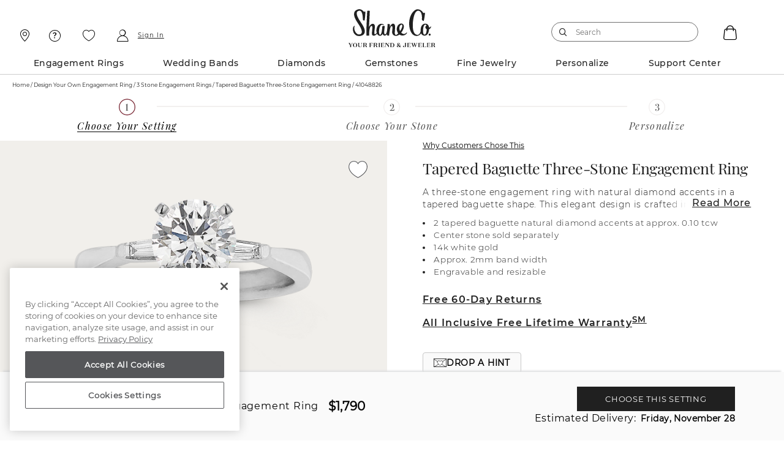

--- FILE ---
content_type: text/html;charset=UTF-8
request_url: https://www.shaneco.com/engagement-rings/three-stone-engagement-rings/tapered-baguette-three-stone-engagement-ring/p/41048826
body_size: 51789
content:
<script>
// akam-sw.js install script version 1.3.6
"serviceWorker"in navigator&&"find"in[]&&function(){var e=new Promise(function(e){"complete"===document.readyState||!1?e():(window.addEventListener("load",function(){e()}),setTimeout(function(){"complete"!==document.readyState&&e()},1e4))}),n=window.akamServiceWorkerInvoked,r="1.3.6";if(n)aka3pmLog("akam-setup already invoked");else{window.akamServiceWorkerInvoked=!0,window.aka3pmLog=function(){window.akamServiceWorkerDebug&&console.log.apply(console,arguments)};function o(e){(window.BOOMR_mq=window.BOOMR_mq||[]).push(["addVar",{"sm.sw.s":e,"sm.sw.v":r}])}var i="/akam-sw.js",a=new Map;navigator.serviceWorker.addEventListener("message",function(e){var n,r,o=e.data;if(o.isAka3pm)if(o.command){var i=(n=o.command,(r=a.get(n))&&r.length>0?r.shift():null);i&&i(e.data.response)}else if(o.commandToClient)switch(o.commandToClient){case"enableDebug":window.akamServiceWorkerDebug||(window.akamServiceWorkerDebug=!0,aka3pmLog("Setup script debug enabled via service worker message"),v());break;case"boomerangMQ":o.payload&&(window.BOOMR_mq=window.BOOMR_mq||[]).push(o.payload)}aka3pmLog("akam-sw message: "+JSON.stringify(e.data))});var t=function(e){return new Promise(function(n){var r,o;r=e.command,o=n,a.has(r)||a.set(r,[]),a.get(r).push(o),navigator.serviceWorker.controller&&(e.isAka3pm=!0,navigator.serviceWorker.controller.postMessage(e))})},c=function(e){return t({command:"navTiming",navTiming:e})},s=null,m={},d=function(){var e=i;return s&&(e+="?othersw="+encodeURIComponent(s)),function(e,n){return new Promise(function(r,i){aka3pmLog("Registering service worker with URL: "+e),navigator.serviceWorker.register(e,n).then(function(e){aka3pmLog("ServiceWorker registration successful with scope: ",e.scope),r(e),o(1)}).catch(function(e){aka3pmLog("ServiceWorker registration failed: ",e),o(0),i(e)})})}(e,m)},g=navigator.serviceWorker.__proto__.register;if(navigator.serviceWorker.__proto__.register=function(n,r){return n.includes(i)?g.call(this,n,r):(aka3pmLog("Overriding registration of service worker for: "+n),s=new URL(n,window.location.href),m=r,navigator.serviceWorker.controller?new Promise(function(n,r){var o=navigator.serviceWorker.controller.scriptURL;if(o.includes(i)){var a=encodeURIComponent(s);o.includes(a)?(aka3pmLog("Cancelling registration as we already integrate other SW: "+s),navigator.serviceWorker.getRegistration().then(function(e){n(e)})):e.then(function(){aka3pmLog("Unregistering existing 3pm service worker"),navigator.serviceWorker.getRegistration().then(function(e){e.unregister().then(function(){return d()}).then(function(e){n(e)}).catch(function(e){r(e)})})})}else aka3pmLog("Cancelling registration as we already have akam-sw.js installed"),navigator.serviceWorker.getRegistration().then(function(e){n(e)})}):g.call(this,n,r))},navigator.serviceWorker.controller){var u=navigator.serviceWorker.controller.scriptURL;u.includes("/akam-sw.js")||u.includes("/akam-sw-preprod.js")||u.includes("/threepm-sw.js")||(aka3pmLog("Detected existing service worker. Removing and re-adding inside akam-sw.js"),s=new URL(u,window.location.href),e.then(function(){navigator.serviceWorker.getRegistration().then(function(e){m={scope:e.scope},e.unregister(),d()})}))}else e.then(function(){window.akamServiceWorkerPreprod&&(i="/akam-sw-preprod.js"),d()});if(window.performance){var w=window.performance.timing,l=w.responseEnd-w.responseStart;c(l)}e.then(function(){t({command:"pageLoad"})});var k=!1;function v(){window.akamServiceWorkerDebug&&!k&&(k=!0,aka3pmLog("Initializing debug functions at window scope"),window.aka3pmInjectSwPolicy=function(e){return t({command:"updatePolicy",policy:e})},window.aka3pmDisableInjectedPolicy=function(){return t({command:"disableInjectedPolicy"})},window.aka3pmDeleteInjectedPolicy=function(){return t({command:"deleteInjectedPolicy"})},window.aka3pmGetStateAsync=function(){return t({command:"getState"})},window.aka3pmDumpState=function(){aka3pmGetStateAsync().then(function(e){aka3pmLog(JSON.stringify(e,null,"\t"))})},window.aka3pmInjectTiming=function(e){return c(e)},window.aka3pmUpdatePolicyFromNetwork=function(){return t({command:"pullPolicyFromNetwork"})})}v()}}();</script>
<script type="application/ld+json">
{
  "@context": "http://schema.org",
  "@type": "Product",
  "name": "Tapered Baguette Three-Stone Engagement Ring",
  "image": "https://images.shaneco.com/is/image/ShaneCo/designer-ring/570/diamond-round_315_315/built-item_41048826_P.jpg&wid=999&hei=999&posN=0,0.05&fmt=png-alpha",
  "description": "A three-stone engagement ring with natural diamond accents in a tapered baguette shape. This elegant design is crafted in bright 14-karat white gold. For more information on selecting your center stone, live chat online, call a customer service representative at 1-866-467-4263, or visit one of our store locations.",
  "sku": "41048826",
  "brand": {
        "@type": "Brand",
        "name": "Shane Co."
  },
  "offers": {
        "@type": "Offer",
        "priceCurrency": "USD",
        "price": "1790.0",
        "url": "https://www.shaneco.com/engagement-rings/three-stone-engagement-rings/tapered-baguette-three-stone-engagement-ring/p/41048826",
        "availability": "http://schema.org/InStock ",
        "itemCondition": "https://schema.org/NewCondition"
  } 
}
</script>
<script type="text/javascript">
	window.appleRedirectURI = 'https://www.shaneco.com/j_spring_apple_security_check';
</script>
<!DOCTYPE html>
<html lang="en">
<head>
<title>Tapered Baguette Three-Stone Engagement Ring | Shane Co.</title>

<meta http-equiv="Content-Type" content="text/html; charset=utf-8" />
<meta http-equiv="X-UA-Compatible" content="IE=edge">
<meta name="viewport" content="width=device-width, initial-scale=1, user-scalable=no">

<link rel="preconnect" href="https://www.googletagmanager.com">
<link rel="preconnect" href="https://connect.facebook.net">
<link rel="preconnect" href="https://apis.google.com">
<link rel="preconnect" href="https://appleid.cdn-apple.com">

<meta name="keywords" content="StyleFinderClassic,CurrentLive,StyleFinderGlam">
<meta name="description" content="Shop the Tapered Baguette Three-Stone Engagement Ring from Shane Co. Enjoy free 2-day shipping and returns on all orders.">
<meta name="og:title" content="Tapered Baguette Three-Stone Engagement Ring">
<meta name="twitter:card" content="summary">
<meta name="og:description" content="Shop the Tapered Baguette Three-Stone Engagement Ring from Shane Co. Enjoy free 2-day shipping and returns on all orders.">
<meta name="og:image" content="https://images.shaneco.com/is/image/ShaneCo/designer-ring/570/diamond-round_315_315/built-item_41048826_P.jpg&amp;wid=999&amp;hei=999&amp;posN=0,0.05&amp;fmt=png-alpha">
<meta name="og:site_name" content="Shane Co | Diamond Jewelers - Engagement Rings and Fine Jewelry">
<meta name="og:type" content="product">
<meta name="og:url" content="https://www.shaneco.com/engagement-rings/three-stone-engagement-rings/tapered-baguette-three-stone-engagement-ring/p/41048826">
<meta name="og:price:currency" content="1,790">
<meta name="og:price:currency" content="USD">
<meta name="og:availability" content="inStock">
<meta name="robots" content="index,follow">
<link rel="shortcut icon" type="image/x-icon" href="/_ui/responsive/common/images/favicon.ico" />
<link rel="canonical" href="https://www.shaneco.com/engagement-rings/three-stone-engagement-rings/tapered-baguette-three-stone-engagement-ring/p/41048826" />
	<script>
	window.dataLayer = window.dataLayer || [];
    window.dyoDatalayer = window.dyoDatalayer || {};
    window.analyticsObject= window.analyticsObject || [];
    analyticsObject.pageType= 'PDP';
    analyticsObject.affiliation= 'Shane Co';
    
        analyticsObject.transactionType= "Non ASM";
    
    analyticsObject.marketType="Shane Co";

	<!-- Root -->
	var digitalDataLayer = window.dataLayer.digital || {};
	digitalDataLayer.build = "2211.43-2211azuresdk12-20251015-123829-20251107.1-6499a62-cicd/release/pipeline_4053";
	digitalDataLayer.sessionId = "s129947195988272";
	digitalDataLayer.jsessionId = "1B191C7ED511CA8C324A1BD55B1C72C2";
	digitalDataLayer.ipAddress = "";
	digitalDataLayer.productIdList = "";
	<!-- Page -->
	digitalDataLayer.page = {};
	<!-- Page.PageInfo -->
	digitalDataLayer.page.pageInfo = {};
	digitalDataLayer.page.pageInfo.pageName = "Tapered Baguette Three-Stone Engagement Ring | Shane Co.";
	<!-- Page.Attributes -->
	digitalDataLayer.page.attributes = {};
	digitalDataLayer.page.attributes.pageType = "PDP";
	digitalDataLayer.page.attributes.siteType = "Desktop";
	digitalDataLayer.page.attributes.br_data = {};
	digitalDataLayer.page.attributes.br_data.ptype = "PDP";
	<!-- Page.Category -->
	digitalDataLayer.page.category = {};
	digitalDataLayer.page.category.primaryCategory = "";
	digitalDataLayer.page.category.secondaryCategory = "";
	digitalDataLayer.page.category.tertiaryCategory = "";
	digitalDataLayer.page.category.primaryCategoryCode = "";
	digitalDataLayer.page.category.secondaryCategoryCode = "";
	digitalDataLayer.page.category.tertiaryCategoryCode = "";
	<!-- Page.Customer -->
	digitalDataLayer.page.customer = {};
	<!-- Page.Customer.CustomerInfo -->
	digitalDataLayer.page.customer.customerInfo = {};
	digitalDataLayer.page.customer.customerInfo.Loginstatus = "Logged Out";
	digitalDataLayer.page.customer.customerInfo.customerID = "";
	digitalDataLayer.page.customer.customerInfo.crmID = "";
	digitalDataLayer.page.customer.customerInfo.signature = "";
	digitalDataLayer.page.customer.customerInfo.accountType = "";
    digitalDataLayer.page.customer.customerInfo.emailVerified = "false";
	digitalDataLayer.page.customer.customerInfo.dub = "";
	digitalDataLayer.page.customer.customerInfo.dubso = "";
	digitalDataLayer.page.customer.customerInfo.dua = "";
	digitalDataLayer.page.customer.customerInfo.name = "";
	digitalDataLayer.page.customer.customerInfo.lastItem = "";
	digitalDataLayer.page.customer.customerInfo.pageViews = "1";
	digitalDataLayer.page.customer.customerInfo.gender = "";
	digitalDataLayer.page.customer.customerInfo.sogender = "";
	digitalDataLayer.page.customer.customerInfo.umetal = "";
	digitalDataLayer.page.customer.customerInfo.ugem = "";
	digitalDataLayer.page.customer.customerInfo.sometal = "";
	digitalDataLayer.page.customer.customerInfo.sogem = "";
	digitalDataLayer.page.customer.customerInfo.tdCustomer = "false";
	digitalDataLayer.page.customer.customerInfo.stoneSize = "{}";
	digitalDataLayer.page.customer.customerInfo.stonePrice = "{}";
	digitalDataLayer.page.customer.customerInfo.stoneShape = "{}";
	digitalDataLayer.page.customer.customerInfo.stoneType = "{}";
	digitalDataLayer.page.customer.customerInfo.solSize = "{}";
	digitalDataLayer.page.customer.customerInfo.solPrice = "{}";
	digitalDataLayer.page.customer.customerInfo.solStoneShape = "{}";
	digitalDataLayer.page.customer.customerInfo.solStoneType = "{}";
	digitalDataLayer.page.customer.customerInfo.jPrice = "{2249=2}";
	digitalDataLayer.page.customer.customerInfo.jMetalType = "{whitegold=1}";
	digitalDataLayer.page.customer.customerInfo.jStoneType = "{}";
	digitalDataLayer.page.customer.customerInfo.categoryAffinity = "{Bridal=1}";
	digitalDataLayer.page.customer.customerInfo.t1 = "{engagement-rings=1}";
	digitalDataLayer.page.customer.customerInfo.t2 = "{three-stone-engagement-rings=1}";
	<!-- Page.Customer.CustomerInfo.MostOf -->
	digitalDataLayer.page.customer.customerInfo.mostOf = {};
	digitalDataLayer.page.customer.customerInfo.mostOf.moCatAf = "Bridal";
	digitalDataLayer.page.customer.customerInfo.mostOf.moJMetalType = "whitegold";
	digitalDataLayer.page.customer.customerInfo.mostOf.moJPrice = "2249";
	digitalDataLayer.page.customer.customerInfo.mostOf.moJStoneType = "diamond";
	digitalDataLayer.page.customer.customerInfo.mostOf.moSolPrice = "";
	digitalDataLayer.page.customer.customerInfo.mostOf.moSolSize = "";
	digitalDataLayer.page.customer.customerInfo.mostOf.moSolStoneShape = "";
	digitalDataLayer.page.customer.customerInfo.mostOf.moSolStoneType = "";
	digitalDataLayer.page.customer.customerInfo.mostOf.moStonePrice = "";
	digitalDataLayer.page.customer.customerInfo.mostOf.moStoneShape = "";
	digitalDataLayer.page.customer.customerInfo.mostOf.moStoneSize = "";
	digitalDataLayer.page.customer.customerInfo.mostOf.moStoneType = "";
	digitalDataLayer.page.customer.customerInfo.mostOf.moT1 = "engagement-rings";
	digitalDataLayer.page.customer.customerInfo.mostOf.moT2 = "three-stone-engagement-rings";

	<!-- Product -->
	digitalDataLayer.product = [];
    
        product = {};
        product.productID = "41048826";
        product.productName = "Tapered Baguette Three-Stone Engagement Ring";
        product.productPrice = "";
        product.productCategory = "Engagement Rings | 3 Stone Engagement Rings |";
        product.aggregateRating = "0.0";
        product.ratingCount = "0";
        product.priceBand = "2000";
        product.sapMaterialGroup = "061437";
        
            product.stoneShape = "";
            product.stoneCarat = "";
            product.stoneLength = "";
            product.stoneWidth = "";
            
        digitalDataLayer.product.push({productInfo: product});
    <!-- Cart -->
    digitalDataLayer.cart = {};
    digitalDataLayer.cart.cartID = "";
    digitalDataLayer.cart.total = {};
    digitalDataLayer.cart.total.basePrice = "";
    digitalDataLayer.cart.item = [];

    <!-- Transaction -->
    digitalDataLayer.transaction = {};
    digitalDataLayer.transaction.transactionID = "";
    digitalDataLayer.transaction.zipCode = "";
    digitalDataLayer.transaction.paymentMethod = "";
    digitalDataLayer.transaction.shippingMethod = "";
    digitalDataLayer.transaction.shippingCity = "";
    digitalDataLayer.transaction.shippingState = "";
    digitalDataLayer.transaction.total = {};
    digitalDataLayer.transaction.total.basePrice = "";
    digitalDataLayer.transaction.total.tax = "";
    digitalDataLayer.transaction.message = {};
    digitalDataLayer.transaction.message.giftMessageSent = "";
    digitalDataLayer.transaction.billingZipCode = "";
    digitalDataLayer.transaction.item = [];

    

	dataLayer.push({event: 'digitaldataload', digital: digitalDataLayer});

    
        dlEcommerce = {};
        dlEcommerce.detail = {};
        dlEcommerce.detail.actionField = {};
        dlEcommerce.detail.products = [];

        
            product = {};
            product.name = "Tapered Baguette Three-Stone Engagement Ring";
            product.price = "1790.00";
            product.category = "Engagement Rings / 3 Stone Engagement Rings /";
            product.id = "41048826";
            product.variant = "";
            product.brand = "Shane Co";
            product.engraveable = "true"
            product.badge = ""
            product.engraveable = "true"
            product.productType = "DYOr"
            product.metalType = "[WhiteGold]"
            product.jewelryGemType = "Diamond"
            product.jewelryGemShape = ""
            product.jewelrySapphireColor = ""
            product.jewelryPearlType = "[]"
            product.jewelryPearlColor = ""
            product.priceBand = "2000";
            product.sapMaterialGroup = "061437";
            product.datalayerField1 = "Finger";
            product.datalayerField2 = "";
            product.datalayerField3 = "";
            product.datalayerField4 = "";
            product.datalayerField5 = "";
            product.centerCut = "";
            product.centerColor = "";
            product.centerClarity = "";
            product.centerCarat = "";
            product.fantasyHeadID = "";
            product.fantasyHeadPrice = "";
            dlEcommerce.detail.products.push(product);
        

        dataLayer.push({event: 'productdetails', ecommerce: dlEcommerce});
    
        dlEcommerce = {};
        dlEcommerce.items = [];

        
            product = {};
            
            product.item_id = "41048826";
            product.item_name = "Tapered Baguette Three-Stone Engagement Ring";
            product.item_brand = "Shane Co";
            
            product.item_category = "Engagement Rings";
            ;
            
            product.item_category2 = "3 Stone Engagement Rings";
            
            product.item_category3 = "";
            product.item_variant = "";
            product.affiliation="Shane Co";
            product.price = "1790.00";
            product.discount="0.00";
            product.currency="USD";
            product.quantity="1";
            product.pageType="PDP";
            product.priceBand = "2000";
            product.materialGroup = "061437";
            product.metalType = "[WhiteGold]";
            product.fullURL = window.location.origin + "/engagement-rings/three-stone-engagement-rings/tapered-baguette-three-stone-engagement-ring/p/41048826"
            product.diamondCut = "";
            product.diamondClarity = "";
            product.diamondColor = "";
            product.diamondCarat = "";
            product.jewelryGemType = "Diamond";
            product.loggedInStatus = "Logged Out";
            product.datalayerField1 = "Finger";
            product.datalayerField2 = "";
            product.datalayerField3 = "";
            product.datalayerField4 = "";
            product.datalayerField5 = "";
            product.centerCut = "";
            product.centerColor = "";
            product.centerClarity = "";
            product.centerCarat = "";
            product.fantasyHeadID = "";
            product.fantasyHeadPrice = "";
            dlEcommerce.items.push(product);
        

        dataLayer.push({event: 'view_item', ecommerce: dlEcommerce});
    
        var dlDyo = window.dyoDatalayer || {};
        dlDyo.settingID = "";
        dlDyo.stoneID = "";
        dlDyo.matchingBandsID = "";
        dlDyo.matchingBandsPrice = "";
        dlDyo.fantasyHeadID = "";
        dlDyo.fantasyHeadPrice = "";
        dlDyo.centerCarat = "";
        dlDyo.centerColor = "";
        dlDyo.centerCut = "";
        dlDyo.centerClarity = "";
        dlDyo.totalPrice = "1790.0";
        dataLayer.push({event: 'dyo', dyo: dlDyo});
    </script>

<script>(function(w,d,s,l,i){w[l]=w[l]||[];w[l].push({'gtm.start':
new Date().getTime(),event:'gtm.js'});var f=d.getElementsByTagName(s)[0],
j=d.createElement(s),dl=l!='dataLayer'?'&l='+l:'';j.async=true;j.src=
'https://www.googletagmanager.com/gtm.js?id='+i+dl;f.parentNode.insertBefore(j,f);
})(window,document,'script','dataLayer','GTM-NNJ98RX');</script>

<script type="text/javascript">
var currentPageType = 'PDP';
currentPageType = currentPageType.replace(" ","-");
var currentPageURL = location.href;

if((currentPageURL.indexOf('/orders/orderstatus')!=-1)||(currentPageURL.indexOf('/contact-us')!=-1)||(currentPageURL.indexOf('/faqs')!=-1)||(currentPageURL.indexOf('/shaneCoCreditCard')!=-1)) {
    currentPageType = 'Customer-Service';
} else if(currentPageURL.indexOf('/solStudsList')!=-1) {
    currentPageType = 'SLP';
}

if (currentPageType == '' || currentPageType == null) {
    currentPageType = 'Content';
}
window.currentPageType=currentPageType;
</script>
<script type="text/javascript">

	// Initialize the object
	window.criteo = window.criteo || {}

	// Page Type
	window.criteo.PageType = "PDP";
	
	// Site Type
	var siteType = /iPad/.test(navigator.userAgent)?"t":/Mobile|iP(hone|od)|Android|BlackBerry|IEMobile|Silk/.test(navigator.userAgent)?"m":"d";
	window.criteo.SiteType = siteType;
	
	// Product ID
	var productId = "41048826";
	if(productId){
		window.criteo.ProductID = productId;
	}
	
	// Transaction ID
	var transactionId = "";
	if(transactionId){
		window.criteo.TransactionID = transactionId;
	}
	
	// Email Address and User ID
	var emailString = "";
	if(emailString){
		window.criteo.email = emailString;
	}

	var emailMd5Hash = "";
	if(emailMd5Hash){
		window.criteo.UserID = emailMd5Hash;
	}
	
	// Product ID List
	var listingProducts = "";
	if(listingProducts){
		window.criteo.ProductIDList = listingProducts.split();
	}
	
	// Order Confirmation Products
	var transactionProducts = [];
	
    if(transactionProducts && transactionProducts.length > 0){
		window.criteo.ProductTransactionProducts = transactionProducts;
    }
	
	// Shopping Cart Products
	var cartProducts = [];
	
	if(cartProducts && cartProducts.length > 0){
		window.criteo.ProductBasketProducts = cartProducts;
	}
</script>





<link rel="stylesheet" type="text/css" media="all" href="/_ui/responsive/common/css/components.min.css?tRef=202511070530"/>

<link rel="stylesheet" type="text/css" media="all" href="/_ui/responsive/common/css/try-on-components.min.css?tRef=202511070530"/>
<link rel="stylesheet" type="text/css" media="all" href="/_ui/responsive/common/css/pdp-components.min.css?tRef=202511070530"/>

    <link rel="stylesheet" type="text/css" media="all" href="/_ui/responsive/common/css/er-pdp.min.css?tRef=202511070530"/>

















<link rel="preload" href="/_ui/responsive/common/fonts/icomoon.woff?yx4oy3" as="font" crossorigin="anonymous">
<link rel="preload" href="/_ui/responsive/common/fonts/montserrat-v12-latin-600.woff?tRef=202511070530" as="font" crossorigin="anonymous">
<link rel="preload" href="/_ui/responsive/common/fonts/montserrat-v12-latin-regular.woff?tRef=202511070530" as="font" crossorigin="anonymous">
<link rel="preload" href="/_ui/responsive/common/fonts/montserrat-v12-latin-500.woff?tRef=202511070530" as="font" crossorigin="anonymous">
<link rel="preload" href="/_ui/responsive/common/fonts/playfair-display-v13-latin-regular.woff?tRef=202511070530" as="font" crossorigin="anonymous">
<link rel="preload" href="/_ui/responsive/common/fonts/montserrat-v12-latin-700.woff?tRef=202511070530" as="font" crossorigin="anonymous">


<script  src="https://code.jquery.com/jquery-3.5.1.min.js" integrity="sha256-9/aliU8dGd2tb6OSsuzixeV4y/faTqgFtohetphbbj0=" crossorigin="anonymous"></script>
<script>

	function postIP(json){
		
		var requestData = {'ip' : json.ip };
		
	    $.ajax({
	        url: window.location.origin + "/session/ip",
	        dataType: 'json',
	        type: 'post',
	        contentType: 'application/x-www-form-urlencoded',
	        data: requestData
	    });
	}

	$.ajax({
           type : "get",
           url : "https://api.ipify.org",
           data : {
               "format" : "jsonp",
               "callback" : "postIP"
           },
           success: function(cb) {
           	eval(cb);
           }
    	});		
</script>
<script type="text/javascript" id='vwoCode'>
window._vwo_code=window._vwo_code || (function() {
var account_id=694151,
version = 1.5,
settings_tolerance=2000,
library_tolerance=2500,
use_existing_jquery=false,
is_spa=1,
hide_element='body',
hide_element_style = 'opacity:0 !important;filter:alpha(opacity=0) !important;background:none !important',
f=false,d=document,vwoCodeEl=d.querySelector('#vwoCode'),code={use_existing_jquery:function(){return use_existing_jquery},library_tolerance:function(){return library_tolerance},hide_element_style:function(){return'{'+hide_element_style+'}'},finish:function(){if(!f){f=true;var e=d.getElementById('_vis_opt_path_hides');if(e)e.parentNode.removeChild(e)}},finished:function(){return f},load:function(e){var t=d.createElement('script');t.fetchPriority='high';t.src=e;t.type='text/javascript';t.innerText;t.onerror=function(){_vwo_code.finish()};d.getElementsByTagName('head')[0].appendChild(t)},getVersion:function(){return version},getMatchedCookies:function(e){var t=[];if(document.cookie){t=document.cookie.match(e)||[]}return t},getCombinationCookie:function(){var e=code.getMatchedCookies(/(?:^|;)\s?(_vis_opt_exp_\d+_combi=[^;$])/gi);e=e.map(function(e){try{var t=decodeURIComponent(e);if(!/_vis_opt_exp_\d+_combi=(?:\d+,?)+\s$/.test(t)){return''}return t}catch(e){return''}});var i=[];e.forEach(function(e){var t=e.match(/([\d,]+)/g);t&&i.push(t.join('-'))});return i.join('|')},init:function(){if(d.URL.indexOf('__vwo_disable__')>-1)return;window.settings_timer=setTimeout(function(){_vwo_code.finish()},settings_tolerance);var e=d.createElement('style'),t=hide_element?hide_element+'{'+hide_element_style+'}':'',i=d.getElementsByTagName('head')[0];e.setAttribute('id','_vis_opt_path_hides');vwoCodeEl&&e.setAttribute('nonce',vwoCodeEl.nonce);e.setAttribute('type','text/css');if(e.styleSheet)e.styleSheet.cssText=t;else e.appendChild(d.createTextNode(t));i.appendChild(e);var n=this.getCombinationCookie();this.load('https://dev.visualwebsiteoptimizer.com/j.php?a='+account_id+'&u='+encodeURIComponent(d.URL)+'&f='+ +is_spa+'&vn='+version+(n?'&c='+n:''));return settings_timer}};window._vwo_settings_timer = code.init();return code;}());
</script>



<script>(window.BOOMR_mq=window.BOOMR_mq||[]).push(["addVar",{"rua.upush":"false","rua.cpush":"false","rua.upre":"false","rua.cpre":"true","rua.uprl":"false","rua.cprl":"false","rua.cprf":"false","rua.trans":"SJ-7ad28704-6145-454d-a834-b995223c8010","rua.cook":"true","rua.ims":"false","rua.ufprl":"false","rua.cfprl":"true","rua.isuxp":"false","rua.texp":"norulematch","rua.ceh":"false","rua.ueh":"false","rua.ieh.st":"0"}]);</script>
                              <script>!function(e){var n="https://s.go-mpulse.net/boomerang/";if("False"=="True")e.BOOMR_config=e.BOOMR_config||{},e.BOOMR_config.PageParams=e.BOOMR_config.PageParams||{},e.BOOMR_config.PageParams.pci=!0,n="https://s2.go-mpulse.net/boomerang/";if(window.BOOMR_API_key="ESEYN-LUW8E-3FHUR-PQTTA-GAZY2",function(){function e(){if(!o){var e=document.createElement("script");e.id="boomr-scr-as",e.src=window.BOOMR.url,e.async=!0,i.parentNode.appendChild(e),o=!0}}function t(e){o=!0;var n,t,a,r,d=document,O=window;if(window.BOOMR.snippetMethod=e?"if":"i",t=function(e,n){var t=d.createElement("script");t.id=n||"boomr-if-as",t.src=window.BOOMR.url,BOOMR_lstart=(new Date).getTime(),e=e||d.body,e.appendChild(t)},!window.addEventListener&&window.attachEvent&&navigator.userAgent.match(/MSIE [67]\./))return window.BOOMR.snippetMethod="s",void t(i.parentNode,"boomr-async");a=document.createElement("IFRAME"),a.src="about:blank",a.title="",a.role="presentation",a.loading="eager",r=(a.frameElement||a).style,r.width=0,r.height=0,r.border=0,r.display="none",i.parentNode.appendChild(a);try{O=a.contentWindow,d=O.document.open()}catch(_){n=document.domain,a.src="javascript:var d=document.open();d.domain='"+n+"';void(0);",O=a.contentWindow,d=O.document.open()}if(n)d._boomrl=function(){this.domain=n,t()},d.write("<bo"+"dy onload='document._boomrl();'>");else if(O._boomrl=function(){t()},O.addEventListener)O.addEventListener("load",O._boomrl,!1);else if(O.attachEvent)O.attachEvent("onload",O._boomrl);d.close()}function a(e){window.BOOMR_onload=e&&e.timeStamp||(new Date).getTime()}if(!window.BOOMR||!window.BOOMR.version&&!window.BOOMR.snippetExecuted){window.BOOMR=window.BOOMR||{},window.BOOMR.snippetStart=(new Date).getTime(),window.BOOMR.snippetExecuted=!0,window.BOOMR.snippetVersion=12,window.BOOMR.url=n+"ESEYN-LUW8E-3FHUR-PQTTA-GAZY2";var i=document.currentScript||document.getElementsByTagName("script")[0],o=!1,r=document.createElement("link");if(r.relList&&"function"==typeof r.relList.supports&&r.relList.supports("preload")&&"as"in r)window.BOOMR.snippetMethod="p",r.href=window.BOOMR.url,r.rel="preload",r.as="script",r.addEventListener("load",e),r.addEventListener("error",function(){t(!0)}),setTimeout(function(){if(!o)t(!0)},3e3),BOOMR_lstart=(new Date).getTime(),i.parentNode.appendChild(r);else t(!1);if(window.addEventListener)window.addEventListener("load",a,!1);else if(window.attachEvent)window.attachEvent("onload",a)}}(),"".length>0)if(e&&"performance"in e&&e.performance&&"function"==typeof e.performance.setResourceTimingBufferSize)e.performance.setResourceTimingBufferSize();!function(){if(BOOMR=e.BOOMR||{},BOOMR.plugins=BOOMR.plugins||{},!BOOMR.plugins.AK){var n="true"=="true"?1:0,t="cookiepresent",a="clpbayixbqkui2jbjcua-f-fba847e23-clientnsv4-s.akamaihd.net",i="false"=="true"?2:1,o={"ak.v":"39","ak.cp":"847447","ak.ai":parseInt("535593",10),"ak.ol":"0","ak.cr":11,"ak.ipv":4,"ak.proto":"h2","ak.rid":"1093406c","ak.r":44093,"ak.a2":n,"ak.m":"dsca","ak.n":"essl","ak.bpcip":"18.222.16.0","ak.cport":56092,"ak.gh":"23.33.28.146","ak.quicv":"","ak.tlsv":"tls1.3","ak.0rtt":"","ak.0rtt.ed":"","ak.csrc":"-","ak.acc":"","ak.t":"1763788968","ak.ak":"hOBiQwZUYzCg5VSAfCLimQ==Ow/y5KCN0NVYqxDCld78NIZClNvlfQpNnGufsqTmkmI59brOiOonKxTIAZS+t37d76k3aQ63cPSpxfE66iCQsfrWBA/YJyWH9YhaYVkjRjH8gHRM46yO9fOJdPAQdN3fz6y/21sLhqBCLhKTzuvKrTQF6ozeNFW4tVSb7T6QLfZBjqcauG++43GUboMWDnu+sZWZXICZd1yXX7oni9MvlkTgKSvj3n96zHaR74y7Q5TX6HWVOICsNFI1Pa96ith6cBg0ReXffpxi/myTUW3LIznQr7ZK6MMv6WS7Ic43E1SqFuytFJDeXWGQT9Oo8ymT/2tieyM5ImDmG1XPnNY8F+P43suyzQWnGayIN5mRmdvlQTAlXOMN4iaOmc4/9xWCaFSArhaMBWBhUp8G3YSyoU4LuQYd2zG3M2C8dO9/z+0=","ak.pv":"189","ak.dpoabenc":"","ak.tf":i};if(""!==t)o["ak.ruds"]=t;var r={i:!1,av:function(n){var t="http.initiator";if(n&&(!n[t]||"spa_hard"===n[t]))o["ak.feo"]=void 0!==e.aFeoApplied?1:0,BOOMR.addVar(o)},rv:function(){var e=["ak.bpcip","ak.cport","ak.cr","ak.csrc","ak.gh","ak.ipv","ak.m","ak.n","ak.ol","ak.proto","ak.quicv","ak.tlsv","ak.0rtt","ak.0rtt.ed","ak.r","ak.acc","ak.t","ak.tf"];BOOMR.removeVar(e)}};BOOMR.plugins.AK={akVars:o,akDNSPreFetchDomain:a,init:function(){if(!r.i){var e=BOOMR.subscribe;e("before_beacon",r.av,null,null),e("onbeacon",r.rv,null,null),r.i=!0}return this},is_complete:function(){return!0}}}}()}(window);</script></head>
	<body data-comp-prefix="scr-js__" class="page-newProductDetailsPage pageType-ProductPage template-pages-layout-shanecoNewProductDetailsLayoutPage  smartedit-page-uid-newProductDetailsPage smartedit-page-uuid-eyJpdGVtSWQiOiJuZXdQcm9kdWN0RGV0YWlsc1BhZ2UiLCJjYXRhbG9nSWQiOiJzaGFuZWNvQ29udGVudENhdGFsb2ciLCJjYXRhbG9nVmVyc2lvbiI6Ik9ubGluZSJ9 smartedit-catalog-version-uuid-shanecoContentCatalog/Online  language-en">
	
	<noscript> <!-- Google Tag Manager (noscript) -->
	<iframe title="Google Tag Manager" 
		src="https://www.googletagmanager.com/ns.html?id=GTM-NNJ98RX"
		height="0" width="0" style="display: none; visibility: hidden">
	   </iframe>
	</noscript>
	
	<div class="loader hide"> <div class="loader__wrapper"> <video id="loader-video-tag" autoplay controls muted loop playsinline> <source src="/_ui/responsive/common/videos/diamondLoader-sharp.mp4" type="video/mp4"/> </video> </div> </div> <p><style type="text/css">


a.logo-link {
  display: flex;
  flex-direction: column;
  flex-wrap: nowrap;
  justify-content: center;
  align-items: center;
}

.utility-nav .logo-full {
  height: 64px !important;
  max-height: none !important;
}

.page-header__bottombar {
  margin-top: 0.75rem;
}

#header .logo-full {
  display: block;
  max-width: none;
  flex-grow: 0;
}

#header.sticky .logo-full {
  display: none;
}

#header .logo-scrolled {
  display: none;
}

#header.sticky .logo-scrolled {
  display: block;
}

@media screen and (max-width: 1200px) {
  #header .logo-scrolled {
    display: block;
  }

  .page-header__bottombar {
    margin-top: 0rem;
  }
}

@media only screen and (min-width: 75.0625em) {
    .utility-nav .logo-link {
        padding-top: 1rem;
    }
}


</style></p><p><style type="text/css">
.shop-similar-links ul li a, .shop-similar-links ul li button {
    border: none;
}
</style></p><p><style type="text/css">


/* Review responses */
.tt-c-review-responses.tt-u-mb--lg {
    margin-left: 5rem;
    border-bottom: 0.1rem solid rgba(0,0,0,.12);
}

.tt-c-review-responses__source.tt-u-mb--sm {
    font-style: italic;
    color: black;
}

/* favorite heart size styling */
.pdp-non-built .product-image-section .product-image-wrapper .image-dynamic-content .favorites-icon__link {
    height: 36px;
    width: 36px;
}
@media only screen and (max-width: 50em) {
    .pdp-non-built .product-image-section .product-image-wrapper .image-dynamic-content .favorites-icon__link {
    height: 30px;
    width: 30px;
}
}

/* PDP Shane Co Card Image styling */
img.pdp-financing__image {
    margin-right: 1rem;
    max-width: 68px;
    width: 100%;
    object-fit: initial;
    height: auto;
    max-height: none;
}

.dynamic-other-options-wrap {
    padding-bottom: 4rem;
}
</style></p><p><style type="text/css">

.dyo-tab-content.stoneSize .slider span.tool-tip__fraction {
margin-left: 0.5rem;
font-size: 1.35rem!important;
}
  
</style></p><p><style type="text/css">

.pageType-ProductPage .dyo-steps .step__header p.step__name {
margin-top: 0;
line-height: 1rem;
}

.pageType-ProductPage .dyo-steps .step__header div {
height: 40px!important;
}
  
</style></p><p><style type="text/css">

div#syte-similar-items-container {width: 100%;
max-width: 1240px;margin: 0 auto; padding-bottom: 30px;
}

@media only screen and (max-width: 50em) {max-width:350px;}
</style></p><p><style type="text/css">

.pdp-non-built .product-image-section .product-image-wrapper .image-dynamic-content .rating-wrap .badge {border: 1px solid black;}
.pdp-non-built .product-image-section .product-image-wrapper .image-dynamic-content .rating-wrap .badge__title {font-size:1.2rem;}
  
.badge__title:after {
display:none;
}
.badge__title:before {
display:none;
}
</style></p><p><style type="text/css">
li#how-big-this-link {
    display: none;
}
</style></p><p><style type="text/css">.custom-components .callout-banner__wrapper{display:flex;flex-direction:column;flex:0 1 auto;flex-wrap:wrap;justify-content:center;margin:0;padding:0;width:100%;background-color:#58595b}.custom-components .callout-banner__title{display:flex;flex-direction:column;flex:0 1 auto;flex-wrap:wrap;justify-content:center;padding:8px 0;text-align:center}.custom-components .callout-banner__title a{text-decoration:none;font-size:1.4rem;font-family:'MontserratRegular', Arial, sans-serif;font-weight:400;line-height:1.3;color:#fff;letter-spacing:1px}</style></p><style> .page-footer .simple-banner a.thumb.social-linkedIn:before {      content:url('https://images.shaneco.com/is/image/ShaneCo/LI-In-Bug_black_32x32?fmt=png-alpha'); } .page-footer .simple-banner a.thumb.social-linkedIn:hover:before {      content:url('https://images.shaneco.com/is/image/ShaneCo/LI-In-Bug_color_32x32?fmt=png-alpha');  } </style><p><style type="text/css">

h4.page-footer__subscribe-title {
    font-family: 'PlayfairDisplay';
    font-style: normal;
    font-weight: 400;
    font-size: 30px;
    line-height: 130%;
    letter-spacing: -0.02em;
    font-feature-settings: 'pnum' on, 'lnum' on;
    color: #202020;
}
</style></p><script> function rotateBanner(){         var message1 = document.getElementById('callout-banner-text-1');         var message2 = document.getElementById('callout-banner-text-2');         message1.style.display = message1.style.display != 'none' ? 'none' : 'block';         message2.style.display = message2.style.display != 'none' ? 'none' : 'block';     };     window.setInterval(rotateBanner,5000); </script><style type="text/css">
/*Value Component with Icons*/

.no-desk {
    display: none !important;
}

.vc-main-split{
    display: flex;
    justify-content: space-around;
    align-items: center;
    flex-wrap: wrap;
}

.vc-background-color {
    background-color: #fbfaf7;
}

.vc-sub-split {
    display: flex;
    justify-content: center;
    flex-wrap: wrap;
}

.vc-sub-component {
    padding: 1em;
    width: 260px;
}

.vc-body-wrap {
    width: 400px;
}

.vc-left-component {
    padding: 2em;
}

.vc-sans-serif-copy {
    font-size: 15px;
    font-family: 'Montserrat', Arial, sans-serif;
    font-weight: 400;
    line-height: 1.5;
    color: #58595b;
    letter-spacing: .3px;
}

.vc-playfair-copy {
    font-size: 15px;
    font-family: 'PlayfairDisplayRegular', Times, serif;
    font-weight: 400;
    line-height: 1.5;
    color: #58595b;
    letter-spacing: .3px;
}

.vc-sans-serif-cta {
    font-size: 15px;
    font-family: 'Montserrat', Arial, sans-serif;
    font-weight: 600;
    line-height: 1.5;
    color: #353538;
    letter-spacing: 3.2px;
}

.vc-montserrat-regular-body {
    font-family: 'MontserratLight', Arial, sans-serif;
    font-weight: 400;
    font-size: 1.2em;
    line-height: 1.4em;
    letter-spacing: 0.5px;
    color: #3b3b3b;
    max-width: 100%;
}

.vc-sans-serif-title {
    font-family: 'Montserrat', Arial, sans-serif;
    font-weight: 400;
    font-size: 30px;
    line-height: 1.286;
    letter-spacing: .5px;
    color: #353538;
}

.vc-sans-serif-large-title {
    font-family: 'Montserrat', Arial, sans-serif;
    font-weight: 400;
    font-size: 48px;
    line-height: 1.286;
    letter-spacing: .5px;
    color: #353538;
}

.vc-playfair-regular-body {
    font-family: 'Playfair Display', Times, serif;
    font-weight: 400;
}

.vc-montserrat-subtitle {
    font-family: 'Montserrat', Arial, sans-serif;
    font-weight: 400;
    font-size: 20px;
    line-height: 1.3;
    letter-spacing: 4px;
    color: #353538;
}

.vc-montserrat-bold-subtitle {
    font-family: 'Montserrat', Arial, sans-serif;
    font-weight: 600;
    font-size: 1.1em;
    padding-top: 1em;
    padding-bottom: 0.5em;
    line-height: 1.3em;
    max-width: 100%;
}

.vc-playfair-subtitle {
    font-family: 'PlayfairDisplayRegular', Times, serif;
    font-weight: 400;
    font-size: 24px;
    line-height: 1.3;
    letter-spacing: 4px;
    color: #353538;
}

.vc-playfair-regular-title {
    font-family: 'Playfair Display', Times, serif;
    font-weight: 400;
    font-size: 30px;
    line-height: 1.286;
    letter-spacing: .5px;
    color: #353538;
}

.vc-playfair-super-title {
    font-family: 'Playfair', Times, serif;
    font-weight: 400;
    font-size: 120px;
    line-height: 1;
    letter-spacing: .5px;
    color: #353538;
}

.vc-playfair-regular-large-title {
    font-family: 'Playfair Display', Times, serif;
    font-weight: 400;
    font-size: 48px;
    line-height: 1.286;
    letter-spacing: .5px;
    color: #353538;
}

.vc-mini-image-left {
    display: flex;
    justify-content: flex-start;
    max-width: 100%;
}

.vc-mini-image-center {
    display: flex;
    justify-content: center;
}

.vc-mini-image-right {
    display: flex;
    justify-content: flex-end;
}

.vc-text-center {
    text-align: center;
}

.vc-top-spacer{
    padding-top: 2em;
}

.vc-bottom-space{
    padding-bottom: 2em;
}

@media only screen and (max-width: 450px) {
    .vc-body-wrap {
        width: 350px;
    }

    .no-mobile {
        display: none !important;
    }
    
    .no-desk {
        display: block !important;
    }
}

@media only screen and (max-width: 400px) {
    .vc-body-wrap {
        width: 300px;
    }
    
    .vc-playfair-regular-title, .vc-sans-serif-title {
        font-size: 27px;
        letter-spacing: 3px;
    }
    
    .vc-playfair-regular-large-title, .vc-sans-serif-large-title {
        font-size: 32px;
    }
    
    .vc-montserrat-subtitle, .vc-playfair-subtitle {
        font-size: 18px;
        letter-spacing: 2.5px;
    }
}

/*END Value Component with Icons*/
</style><p><style type="text/css">
.search-bar-mobile .nav-search form input[type=search] {
    border: 1px solid #707070;
    border-radius: 2rem;
    color: #202020;
}

.search-bar-mobile .nav-search form input[type=search] {
    border: 1px solid #707070;
    border-radius: 2rem;
    color: #202020;
		background-color: white;
}
</style> </p> <p><style type="text/css">
@media screen and (min-width: 800px) {
        .product-card__desc-wrapper {
        width: 33rem;
    }
}
</style></p><p><style type="text/css">
.carousel-item__mixed-pcat-banner_img, .carousel-item__mixed-pcat-banner_img-mobile {
    position: relative!important;
    border-radius: 0!important;
}

.carousel-item__mixed-pcat-banner {
    padding: 0!important;
}

</style></p><p><style type="text/css">

.loaded-cart .carousel .product-card .product-card__desc-wrapper {
	width: auto;
}

@media screen and (min-width: 800px) {
    .loaded-cart .carousel .product-card .product-card__desc-wrapper {
        width: auto;
    }
}


</style></p><script>   var pdpLoaded = setInterval(function() {     var $element = $('div.product-details div.dynamic-price');     var $dropAHintElement = $('div.product-details div.drop-a-hint-section');     if ($element.length && $dropAHintElement.length) {       jQuery($dropAHintElement).insertBefore($element[0]);       clearInterval(pdpLoaded);     }   }, 10);   </script><p><style type="text/css">
  /* Button Cleanup */
  button.drop-a-hint__wrap_content_message_send_button, a.add-options-modal__wrap_container_btn {
    background: #202020;
    border: none;
    color: #fff !important;
    -webkit-appearance: none;
    cursor: pointer;
    padding: 1.8rem;
    text-align: center;
    font-family: MontserratRegular;
    font-size: 1.5rem;
    font-weight: 500;
    letter-spacing: .06em;
    line-height: 18px;
    min-width: 250px;
}

button.drop-a-hint__wrap_content_message_send_button:hover, a.add-options-modal__wrap_container_btn:hover {
    background: rgba(32, 32, 32, .5);
}
  a.add-options-modal__wrap_container_btn {
    background: #555659;
  }

  /*Klarna Alignment*/
  .klarna-financing {
    margin-left: -14px;
    padding: 0px 0px 0px 0px !important;
    width: 100% !important;
}
  .klarna-financing {
    padding: 0px 0px 0px 0px !important;
    width: 100% !important;
    margin-left: -14px;
}
.show__mobile:has(.klarna-financing) {
    width:100%;
    padding-left: 2.4rem;
    padding-right: 2.4rem;
}

  .pdp-non-built .drop-a-hint-wrap .drop-a-hint {
    display: flex;
    flex-direction: row-reverse;
    column-gap: 6px;
    background: rgba(250, 250, 250, 1);
    border: 1px solid rgba(200, 200, 200, 1);
    border-radius: 4px;
    padding: 8px 17px;
    flex-wrap: nowrap;
    align-content: center;
    justify-content: space-between;
    align-items: center;
    width: fit-content;
}
.pdp-non-built .drop-a-hint-wrap .drop-a-hint span, .pdp-non-built .drop-a-hint-wrap .drop-a-hint span.btn-link{
    text-transform: uppercase;
    font-size: 14px;
    font-weight: 600;
    line-height: 16px;
    letter-spacing: 0.05em;
    text-decoration:none;
    margin: 0 0 0 0;
}
.drop-a-hint-section {
    display: block;
    width: 100%;
    margin: 20px 0px 32px 0px;
}
  .drop-a-hint-wrap a .icon__drop-a-hint:before {
    content: url("data:image/svg+xml,%3Csvg width='21' height='14' viewBox='0 0 21 14' fill='none' xmlns='http://www.w3.org/2000/svg'%3E%3Crect width='21' height='14' fill='%23F5F5F5'/%3E%3Crect x='-36.5' y='-28.5' width='205' height='123' rx='4.5' stroke='%239747FF' stroke-dasharray='10 5'/%3E%3Crect x='-16.5' y='-8.5' width='165' height='31' rx='3.5' fill='%23FAFAFA'/%3E%3Crect x='-16.5' y='-8.5' width='165' height='31' rx='3.5' stroke='%23C8C8C8'/%3E%3Cpath fill-rule='evenodd' clip-rule='evenodd' d='M0.7 0.7V13.3H20.3V0.7H0.7ZM0.25 0C0.111929 0 0 0.111929 0 0.25V13.75C0 13.8881 0.111929 14 0.25 14H20.75C20.8881 14 21 13.8881 21 13.75V0.25C21 0.111929 20.8881 0 20.75 0H0.25Z' fill='black'/%3E%3Cline x1='0.171124' y1='0.901917' x2='20.0045' y2='13.7353' stroke='black' stroke-width='0.63'/%3E%3Cline y1='-0.315' x2='23.6232' y2='-0.315' transform='matrix(-0.83957 0.543251 0.543251 0.83957 21 1.16638)' stroke='black' stroke-width='0.63'/%3E%3Cpath fill-rule='evenodd' clip-rule='evenodd' d='M14.4705 7.65164L10.5008 11.6667L6.53105 7.65164C6.08304 7.19377 5.83247 6.57514 5.83411 5.93096C5.83576 5.28679 6.08948 4.66947 6.53982 4.21394C6.99016 3.75841 7.60049 3.50173 8.23739 3.50001C8.8743 3.49828 9.48598 3.75165 9.93873 4.20473L10.4035 4.67479C10.4163 4.68772 10.4314 4.69798 10.4481 4.70498C10.4648 4.71198 10.4827 4.71558 10.5008 4.71558C10.5188 4.71558 10.5367 4.71198 10.5534 4.70498C10.5701 4.69798 10.5853 4.68772 10.5981 4.67479L11.0628 4.20473C11.5156 3.75165 12.1272 3.49828 12.7642 3.50001C13.4011 3.50173 14.0114 3.75841 14.4617 4.21394C14.9121 4.66947 15.1658 5.28679 15.1674 5.93096C15.1691 6.57514 14.9185 7.19377 14.4705 7.65164Z' fill='white'/%3E%3Cmask id='path-7-outside-1_0_1' maskUnits='userSpaceOnUse' x='4.83411' y='2.5' width='11' height='10' fill='black'%3E%3Crect fill='white' x='4.83411' y='2.5' width='11' height='10'/%3E%3Cpath fill-rule='evenodd' clip-rule='evenodd' d='M14.4269 4.24086C13.9522 3.76818 13.3086 3.50267 12.6377 3.50267C11.9667 3.50267 11.3232 3.76818 10.8485 4.24086L10.5021 4.58609L10.1558 4.24086C9.92091 4.0062 9.64195 3.81998 9.33484 3.69286C9.02772 3.56573 8.69848 3.5002 8.36594 3.5C8.0334 3.4998 7.70408 3.56494 7.39682 3.6917C7.08955 3.81846 6.81036 4.00434 6.57522 4.23873C6.34008 4.47311 6.15359 4.7514 6.02643 5.05767C5.89926 5.36395 5.83391 5.69221 5.83411 6.02368C5.83431 6.35515 5.90005 6.68333 6.02759 6.98945C6.15512 7.29558 6.34194 7.57364 6.57736 7.80775L10.4104 11.6288C10.4225 11.6408 10.4368 11.6503 10.4525 11.6568C10.4682 11.6633 10.4851 11.6667 10.5021 11.6667C10.5191 11.6667 10.536 11.6633 10.5517 11.6568C10.5675 11.6503 10.5818 11.6408 10.5938 11.6288L14.4269 7.80775C14.9011 7.33458 15.1674 6.69312 15.1674 6.0243C15.1674 5.35549 14.9011 4.71403 14.4269 4.24086ZM14.2435 7.62528L10.5021 11.3546L6.76074 7.62528C6.3385 7.2 6.10234 6.62538 6.10389 6.02705C6.10544 5.42871 6.34456 4.85532 6.769 4.4322C7.19344 4.00909 7.76866 3.77068 8.36893 3.76908C8.9692 3.76747 9.5457 4.00281 9.9724 4.42365L10.4104 4.86026C10.4225 4.87227 10.4368 4.8818 10.4525 4.8883C10.4682 4.8948 10.4851 4.89815 10.5021 4.89815C10.5191 4.89815 10.536 4.8948 10.5517 4.8883C10.5675 4.8818 10.5818 4.87227 10.5938 4.86026L11.0318 4.42365C11.4585 4.00281 12.035 3.76747 12.6353 3.76908C13.2356 3.77068 13.8108 4.00909 14.2352 4.4322C14.6597 4.85532 14.8988 5.42871 14.9003 6.02705C14.9019 6.62538 14.6657 7.2 14.2435 7.62528Z'/%3E%3C/mask%3E%3Cpath fill-rule='evenodd' clip-rule='evenodd' d='M14.4269 4.24086C13.9522 3.76818 13.3086 3.50267 12.6377 3.50267C11.9667 3.50267 11.3232 3.76818 10.8485 4.24086L10.5021 4.58609L10.1558 4.24086C9.92091 4.0062 9.64195 3.81998 9.33484 3.69286C9.02772 3.56573 8.69848 3.5002 8.36594 3.5C8.0334 3.4998 7.70408 3.56494 7.39682 3.6917C7.08955 3.81846 6.81036 4.00434 6.57522 4.23873C6.34008 4.47311 6.15359 4.7514 6.02643 5.05767C5.89926 5.36395 5.83391 5.69221 5.83411 6.02368C5.83431 6.35515 5.90005 6.68333 6.02759 6.98945C6.15512 7.29558 6.34194 7.57364 6.57736 7.80775L10.4104 11.6288C10.4225 11.6408 10.4368 11.6503 10.4525 11.6568C10.4682 11.6633 10.4851 11.6667 10.5021 11.6667C10.5191 11.6667 10.536 11.6633 10.5517 11.6568C10.5675 11.6503 10.5818 11.6408 10.5938 11.6288L14.4269 7.80775C14.9011 7.33458 15.1674 6.69312 15.1674 6.0243C15.1674 5.35549 14.9011 4.71403 14.4269 4.24086ZM14.2435 7.62528L10.5021 11.3546L6.76074 7.62528C6.3385 7.2 6.10234 6.62538 6.10389 6.02705C6.10544 5.42871 6.34456 4.85532 6.769 4.4322C7.19344 4.00909 7.76866 3.77068 8.36893 3.76908C8.9692 3.76747 9.5457 4.00281 9.9724 4.42365L10.4104 4.86026C10.4225 4.87227 10.4368 4.8818 10.4525 4.8883C10.4682 4.8948 10.4851 4.89815 10.5021 4.89815C10.5191 4.89815 10.536 4.8948 10.5517 4.8883C10.5675 4.8818 10.5818 4.87227 10.5938 4.86026L11.0318 4.42365C11.4585 4.00281 12.035 3.76747 12.6353 3.76908C13.2356 3.77068 13.8108 4.00909 14.2352 4.4322C14.6597 4.85532 14.8988 5.42871 14.9003 6.02705C14.9019 6.62538 14.6657 7.2 14.2435 7.62528Z' fill='black'/%3E%3Cpath fill-rule='evenodd' clip-rule='evenodd' d='M14.4269 4.24086C13.9522 3.76818 13.3086 3.50267 12.6377 3.50267C11.9667 3.50267 11.3232 3.76818 10.8485 4.24086L10.5021 4.58609L10.1558 4.24086C9.92091 4.0062 9.64195 3.81998 9.33484 3.69286C9.02772 3.56573 8.69848 3.5002 8.36594 3.5C8.0334 3.4998 7.70408 3.56494 7.39682 3.6917C7.08955 3.81846 6.81036 4.00434 6.57522 4.23873C6.34008 4.47311 6.15359 4.7514 6.02643 5.05767C5.89926 5.36395 5.83391 5.69221 5.83411 6.02368C5.83431 6.35515 5.90005 6.68333 6.02759 6.98945C6.15512 7.29558 6.34194 7.57364 6.57736 7.80775L10.4104 11.6288C10.4225 11.6408 10.4368 11.6503 10.4525 11.6568C10.4682 11.6633 10.4851 11.6667 10.5021 11.6667C10.5191 11.6667 10.536 11.6633 10.5517 11.6568C10.5675 11.6503 10.5818 11.6408 10.5938 11.6288L14.4269 7.80775C14.9011 7.33458 15.1674 6.69312 15.1674 6.0243C15.1674 5.35549 14.9011 4.71403 14.4269 4.24086ZM14.2435 7.62528L10.5021 11.3546L6.76074 7.62528C6.3385 7.2 6.10234 6.62538 6.10389 6.02705C6.10544 5.42871 6.34456 4.85532 6.769 4.4322C7.19344 4.00909 7.76866 3.77068 8.36893 3.76908C8.9692 3.76747 9.5457 4.00281 9.9724 4.42365L10.4104 4.86026C10.4225 4.87227 10.4368 4.8818 10.4525 4.8883C10.4682 4.8948 10.4851 4.89815 10.5021 4.89815C10.5191 4.89815 10.536 4.8948 10.5517 4.8883C10.5675 4.8818 10.5818 4.87227 10.5938 4.86026L11.0318 4.42365C11.4585 4.00281 12.035 3.76747 12.6353 3.76908C13.2356 3.77068 13.8108 4.00909 14.2352 4.4322C14.6597 4.85532 14.8988 5.42871 14.9003 6.02705C14.9019 6.62538 14.6657 7.2 14.2435 7.62528Z' stroke='black' stroke-width='0.28' mask='url(%23path-7-outside-1_0_1)'/%3E%3C/svg%3E%0A");
}
  
.drop-a-hint-wrap a:hover .icon__drop-a-hint:before {
    content: url("data:image/svg+xml,%3Csvg width='21' height='14' viewBox='0 0 21 14' fill='none' xmlns='http://www.w3.org/2000/svg'%3E%3Crect width='21' height='14' fill='%23F5F5F5'/%3E%3Crect x='-36.5' y='-80.5' width='205' height='123' rx='4.5' stroke='%239747FF' stroke-dasharray='10 5'/%3E%3Crect x='-16.5' y='-8.5' width='165' height='31' rx='3.5' fill='%23FAFAFA'/%3E%3Crect x='-16.5' y='-8.5' width='165' height='31' rx='3.5' stroke='%23C8C8C8'/%3E%3Cpath fill-rule='evenodd' clip-rule='evenodd' d='M0.7 0.7V13.3H20.3V0.7H0.7ZM0.25 0C0.111929 0 0 0.111929 0 0.25V13.75C0 13.8881 0.111929 14 0.25 14H20.75C20.8881 14 21 13.8881 21 13.75V0.25C21 0.111929 20.8881 0 20.75 0H0.25Z' fill='black'/%3E%3Cline x1='0.171124' y1='0.901917' x2='20.0045' y2='13.7353' stroke='black' stroke-width='0.63'/%3E%3Cline y1='-0.315' x2='23.6232' y2='-0.315' transform='matrix(-0.83957 0.543251 0.543251 0.83957 21 1.16638)' stroke='black' stroke-width='0.63'/%3E%3Cpath fill-rule='evenodd' clip-rule='evenodd' d='M14.4705 7.65164L10.5008 11.6667L6.53105 7.65164C6.08304 7.19377 5.83247 6.57514 5.83411 5.93096C5.83576 5.28679 6.08948 4.66947 6.53982 4.21394C6.99016 3.75841 7.60049 3.50173 8.23739 3.50001C8.8743 3.49828 9.48598 3.75165 9.93873 4.20473L10.4035 4.67479C10.4163 4.68772 10.4314 4.69798 10.4481 4.70498C10.4648 4.71198 10.4827 4.71558 10.5008 4.71558C10.5188 4.71558 10.5367 4.71198 10.5534 4.70498C10.5701 4.69798 10.5853 4.68772 10.5981 4.67479L11.0628 4.20473C11.5156 3.75165 12.1272 3.49828 12.7642 3.50001C13.4011 3.50173 14.0114 3.75841 14.4617 4.21394C14.9121 4.66947 15.1658 5.28679 15.1674 5.93096C15.1691 6.57514 14.9185 7.19377 14.4705 7.65164Z' fill='%23DB1B37'/%3E%3Cmask id='path-7-outside-1_0_1' maskUnits='userSpaceOnUse' x='4.83411' y='2.5' width='11' height='10' fill='black'%3E%3Crect fill='white' x='4.83411' y='2.5' width='11' height='10'/%3E%3Cpath fill-rule='evenodd' clip-rule='evenodd' d='M14.4269 4.24086C13.9522 3.76818 13.3086 3.50267 12.6377 3.50267C11.9667 3.50267 11.3232 3.76818 10.8485 4.24086L10.5021 4.58609L10.1558 4.24086C9.92091 4.0062 9.64195 3.81998 9.33484 3.69286C9.02772 3.56573 8.69848 3.5002 8.36594 3.5C8.0334 3.4998 7.70408 3.56494 7.39682 3.6917C7.08955 3.81846 6.81036 4.00434 6.57522 4.23873C6.34008 4.47311 6.15359 4.7514 6.02643 5.05767C5.89926 5.36395 5.83391 5.69221 5.83411 6.02368C5.83431 6.35515 5.90005 6.68333 6.02759 6.98945C6.15512 7.29558 6.34194 7.57364 6.57736 7.80775L10.4104 11.6288C10.4225 11.6408 10.4368 11.6503 10.4525 11.6568C10.4682 11.6633 10.4851 11.6667 10.5021 11.6667C10.5191 11.6667 10.536 11.6633 10.5517 11.6568C10.5675 11.6503 10.5818 11.6408 10.5938 11.6288L14.4269 7.80775C14.9011 7.33458 15.1674 6.69312 15.1674 6.0243C15.1674 5.35549 14.9011 4.71403 14.4269 4.24086ZM14.2435 7.62528L10.5021 11.3546L6.76074 7.62528C6.3385 7.2 6.10234 6.62538 6.10389 6.02705C6.10544 5.42871 6.34456 4.85532 6.769 4.4322C7.19344 4.00909 7.76866 3.77068 8.36893 3.76908C8.9692 3.76747 9.5457 4.00281 9.9724 4.42365L10.4104 4.86026C10.4225 4.87227 10.4368 4.8818 10.4525 4.8883C10.4682 4.8948 10.4851 4.89815 10.5021 4.89815C10.5191 4.89815 10.536 4.8948 10.5517 4.8883C10.5675 4.8818 10.5818 4.87227 10.5938 4.86026L11.0318 4.42365C11.4585 4.00281 12.035 3.76747 12.6353 3.76908C13.2356 3.77068 13.8108 4.00909 14.2352 4.4322C14.6597 4.85532 14.8988 5.42871 14.9003 6.02705C14.9019 6.62538 14.6657 7.2 14.2435 7.62528Z'/%3E%3C/mask%3E%3Cpath fill-rule='evenodd' clip-rule='evenodd' d='M14.4269 4.24086C13.9522 3.76818 13.3086 3.50267 12.6377 3.50267C11.9667 3.50267 11.3232 3.76818 10.8485 4.24086L10.5021 4.58609L10.1558 4.24086C9.92091 4.0062 9.64195 3.81998 9.33484 3.69286C9.02772 3.56573 8.69848 3.5002 8.36594 3.5C8.0334 3.4998 7.70408 3.56494 7.39682 3.6917C7.08955 3.81846 6.81036 4.00434 6.57522 4.23873C6.34008 4.47311 6.15359 4.7514 6.02643 5.05767C5.89926 5.36395 5.83391 5.69221 5.83411 6.02368C5.83431 6.35515 5.90005 6.68333 6.02759 6.98945C6.15512 7.29558 6.34194 7.57364 6.57736 7.80775L10.4104 11.6288C10.4225 11.6408 10.4368 11.6503 10.4525 11.6568C10.4682 11.6633 10.4851 11.6667 10.5021 11.6667C10.5191 11.6667 10.536 11.6633 10.5517 11.6568C10.5675 11.6503 10.5818 11.6408 10.5938 11.6288L14.4269 7.80775C14.9011 7.33458 15.1674 6.69312 15.1674 6.0243C15.1674 5.35549 14.9011 4.71403 14.4269 4.24086ZM14.2435 7.62528L10.5021 11.3546L6.76074 7.62528C6.3385 7.2 6.10234 6.62538 6.10389 6.02705C6.10544 5.42871 6.34456 4.85532 6.769 4.4322C7.19344 4.00909 7.76866 3.77068 8.36893 3.76908C8.9692 3.76747 9.5457 4.00281 9.9724 4.42365L10.4104 4.86026C10.4225 4.87227 10.4368 4.8818 10.4525 4.8883C10.4682 4.8948 10.4851 4.89815 10.5021 4.89815C10.5191 4.89815 10.536 4.8948 10.5517 4.8883C10.5675 4.8818 10.5818 4.87227 10.5938 4.86026L11.0318 4.42365C11.4585 4.00281 12.035 3.76747 12.6353 3.76908C13.2356 3.77068 13.8108 4.00909 14.2352 4.4322C14.6597 4.85532 14.8988 5.42871 14.9003 6.02705C14.9019 6.62538 14.6657 7.2 14.2435 7.62528Z' fill='black'/%3E%3Cpath fill-rule='evenodd' clip-rule='evenodd' d='M14.4269 4.24086C13.9522 3.76818 13.3086 3.50267 12.6377 3.50267C11.9667 3.50267 11.3232 3.76818 10.8485 4.24086L10.5021 4.58609L10.1558 4.24086C9.92091 4.0062 9.64195 3.81998 9.33484 3.69286C9.02772 3.56573 8.69848 3.5002 8.36594 3.5C8.0334 3.4998 7.70408 3.56494 7.39682 3.6917C7.08955 3.81846 6.81036 4.00434 6.57522 4.23873C6.34008 4.47311 6.15359 4.7514 6.02643 5.05767C5.89926 5.36395 5.83391 5.69221 5.83411 6.02368C5.83431 6.35515 5.90005 6.68333 6.02759 6.98945C6.15512 7.29558 6.34194 7.57364 6.57736 7.80775L10.4104 11.6288C10.4225 11.6408 10.4368 11.6503 10.4525 11.6568C10.4682 11.6633 10.4851 11.6667 10.5021 11.6667C10.5191 11.6667 10.536 11.6633 10.5517 11.6568C10.5675 11.6503 10.5818 11.6408 10.5938 11.6288L14.4269 7.80775C14.9011 7.33458 15.1674 6.69312 15.1674 6.0243C15.1674 5.35549 14.9011 4.71403 14.4269 4.24086ZM14.2435 7.62528L10.5021 11.3546L6.76074 7.62528C6.3385 7.2 6.10234 6.62538 6.10389 6.02705C6.10544 5.42871 6.34456 4.85532 6.769 4.4322C7.19344 4.00909 7.76866 3.77068 8.36893 3.76908C8.9692 3.76747 9.5457 4.00281 9.9724 4.42365L10.4104 4.86026C10.4225 4.87227 10.4368 4.8818 10.4525 4.8883C10.4682 4.8948 10.4851 4.89815 10.5021 4.89815C10.5191 4.89815 10.536 4.8948 10.5517 4.8883C10.5675 4.8818 10.5818 4.87227 10.5938 4.86026L11.0318 4.42365C11.4585 4.00281 12.035 3.76747 12.6353 3.76908C13.2356 3.77068 13.8108 4.00909 14.2352 4.4322C14.6597 4.85532 14.8988 5.42871 14.9003 6.02705C14.9019 6.62538 14.6657 7.2 14.2435 7.62528Z' stroke='black' stroke-width='0.28' mask='url(%23path-7-outside-1_0_1)'/%3E%3C/svg%3E%0A");
}
  @media only screen and (max-width: 50em) {
    .drop-a-hint-section {
        padding-left: 2.4rem;
        padding-right: 2.4rem;
    }
}

</style></p><style>
section.plp-details .plp-faqs {
    flex-direction: column;
}

section.plp-details .plp-faqs .plp-faq-title {
    width: 100%;
    text-align: center;
}

section.plp-details .plp-faqs > .FAQs {
    padding: 0;
    max-width: 960px;
    width: 100%;
    margin: 0 auto;
}

section.plp-details H2 {
    color: #202020;
    font-size: 35px;
}

section.plp-details .faq-accordian .product-specs__item_header.close .product-specs__item_header_title {
    color: #202020;
}

section.plp-details .faq-accordian .product-specs__item_content_para p {
    color: #202020;
    font-family: MontserratLight, sans-serif;
    font-size: 16px;
}
section.plp-details .faq-accordian .product-specs__item_content_para p a {
    color:#202020;
    text-decoration:underline;
    font-family: MontserratLight, sans-serif;
}

section.plp-details .plp-faqs .faq-accordian .product-specs .product-specs__item_header_title {
    color: #202020;
    font-size: 16px!important;
    letter-spacing: 1.5px;
    text-transform: uppercase;
}
section.plp-details .plp-faqs .faq-accordian .product-specs.close .product-specs__item_header_title {
    color: #202020;
    font-size: 16px!important;
    letter-spacing: 1.5px;
    text-transform: uppercase;
}

section.plp-details .plp-faqs li.product-specs.scr-js__product-specs {
    border-top: 1px solid black!important;
}

section.plp-details .plp-faqs li.product-specs.scr-js__product-specs:last-of-type {
    border-bottom: 1px solid black!important;
    padding-bottom: 14px!important;
}

section.plp-details .plp-faqs .product-specs__item_header {
    padding: 22px 0 4px 0!important;
    margin: 0 12px 0 12px;
}

section.plp-details .plp-faqs .product-specs__item_header.close {
    padding: 22px 0 4px 0!important;
    margin: 0 12px 0 12px;
}

section.plp-details .faq-accordian .product-specs__item_header.close .product-specs__item_header_icon, .faq-accordian .product-specs__item_header.close .product-specs__item_header_title {
    color: #202020;
}

section.plp-details .plp-faqs .product-specs__item_header.close span.product-specs__item_header_icon::before {
    font-weight: normal;
    font-size: 35px;
    font-family: MontserratLight, sans-serif;
    line-height: 1;
    height: 43px;
    display: inline-block;
}

section.plp-details .plp-faqs .product-specs__item_header span.product-specs__item_header_icon::before {
    font-weight: 100;
    font-size: 35px;
    font-family: MontserratLight, sans-serif;
    line-height: 0.8;
    height: 43px;
    display: inline-block;
}

section.plp-details .plp-faqs .product-specs__item_content {
    padding: 0!important;
    margin: 0 40px 0 12px!important;
}

section.plp-details .faq-accordian .product-specs__item_header_icon {
    line-height: 0.5;
    color: #202020;
}

section.plp-details .plp-faqs ul > li ul {
    margin: 0 0 0 20px;
    font-size: 16px;
    color: #202020;
    font-family: MontserratLight, sans-serif;
}

section.plp-details .plp-faqs .product-specs__item_header {
    border-top: 0;
}
</style><p><style type="text/css">
@media only screen and (min-width: 75.0625em) {
  .nav__li:not(:last-child) .nav__li_title {
    margin-right: 64px;
  }
  header ul.nav__ul {
    padding-right: 48px !important;
  }
  .subnav.is-active {
    border-top: 1px solid #cccccc;
    margin-top: 6px;
  }
}

.subnav {
  padding: 0 !important;
}

.subnav__wrap {
  margin: 10px auto 40px auto;
  max-width: 1920px;
  padding: 40px 0 0 0 !important;
}
.subnav__list {
  display: flex;
  flex-direction: row;
  flex-wrap: nowrap;
  justify-content: flex-start;
  align-items: stretch;
  padding: 0 10%;
  gap: 6%;
  min-width: 0;
  width: 100%;
  align-content: flex-start;
}

.subnav__col {
  color: #202020;
  font-family: "MontserratRegular";
  font-size: 14px;
  font-style: normal;
  font-weight: 400;
  line-height: normal;
  letter-spacing: 0.7px;
  width: auto;
  flex-grow: 0;
}
.subnav__col_link {
  font-size: 14px;
}

.subnav__col_link_bold {
  color: #202020;
  font-family: "MontserratSemibold";
  font-size: 14px;
  font-style: normal;
  font-weight: 600;
  line-height: normal;
  letter-spacing: 0.7px;
  text-decoration: underline;
}
.subnav__col a {
  display: flex;
  margin-bottom: 24px;
  padding: 0;
  color: #202020;
  text-decoration: none;
}
.subnav__col a:hover {
  text-decoration: underline;
}
.subnav__col .subnav__col_title {
  color: #202020;
  font-family: "PlayfairDisplayRegular";
  font-size: 22px;
  font-style: normal;
  font-weight: 400;
  line-height: normal;
  display: block;
  margin-bottom: 24px;
  padding: 0;
}
.subnav__col.banner__container {
  margin-left: auto;
  background-color: #f7f2ef;
  padding: 20px 40px 40px 40px;
  flex: 0 0 320px;
}
.subnav__col.banner__container .bodoni {
  display: inline;
  font-family: "Bodoni 72";
  font-size: 22px;
  font-style: normal;
  font-weight: 400;
  line-height: normal;
}

@media screen and (max-width: 1201px) {
  .subnav__col {
    width: 100%;
  }
  .subnav__col.banner__container {
    margin-left: 0;
    padding: 24px;
  }
  .subnav__list {
    justify-content: flex-start;
    width: 100%;
    padding: 0;
    flex-direction: column;
  }
  .subnav__col .subnav__col_title {
    font-size: 20px;
    margin-bottom: 18px;
  }
  .subnav__col.banner__container .bodoni {
    font-size: 20px;
  }
}

.page-header__bottombar:has(> .nav ul li a.is-active):after {
  content: " ";
  background-color: black;
  opacity: 0.5;
  width: 100%;
  position: absolute;
  top: 100%;
  left: 0;
  height: 100vh;
  z-index: -1;
}

@media only screen and (max-width: 1201px) {
  .main_nav .subnav__wrap {
    margin: 0 0 0 20px;
    border: 0;
    padding-top: 20px !important;
  }
  .subnav__col a {
    margin: 0 0 18px 24px !important;
  }
  .page-header__bottombar:after {
    display: none;
  }
  .subnav__col {
    margin-bottom: 0;
  }
  .subnav__col_link {
    min-height: 0;
  }
  .subnav__col_link_bold {
    align-items: center;
    display: flex;
    font-size: 1.4rem;
    letter-spacing: 0.03em;
    line-height: 1.21;
    margin: 0;
    min-height: 0;
    padding: 0 30px;
    position: relative;
  }
  .subnav__col .subnav__col_title {
    margin-bottom: 18px;
  }
  .nav__li_title,
  .nav__li_title-header {
    font-family: "MontserratSemibold";
    letter-spacing: 0.75px;
  }
  .subnav__col .subnav__col_title {
    letter-spacing: 0;
  }
}

@media only screen and (min-width: 1201px) {
  .subnav__list {
    min-width: 100%;
  }
}
@media only screen and (max-width: 1201px) {
  .subnav__wrap {
    border-top: 0;
    padding: 0 !important;
    margin-bottom: 0;
    margin-left: 0 !important;
  }

  .subnav__wrap .subnav__col {
    padding: 0 0 0 19px;
  }
  .subnav__wrap .subnav__col.banner__container {
    padding: 19px 0 0 19px;
    width: auto;
    margin: 0 19px 19px 19px;
    flex: 1 1 0;
  }
  .subnav.is-active {
    overflow: hidden;
  }
  .nav__bottom .subnav__wrap {
    padding: 19px 0 0 0 !important;
    margin: 0 !important;
  }

  .nav__ul.nav__bottom .subnav__col_link {
    padding: 0;
  }

  .nav {
    background-color: #f2f1ef;
  }
  .nav__ul.nav__bottom {
    background-color: #f2f1ef;
  }
  .nav__bottom .subnav__wrap {
    background-color: #f2f1ef;
  }
  .nav__bottom .nav__li_title,
  .nav__bottom .nav__li_title-header {
    color: #202020;
  }
  .nav__bottom .nav__li_title-header:focus,
  .nav__bottom .nav__li_title-header:hover,
  .nav__bottom .nav__li_title:focus,
  .nav__bottom .nav__li_title:hover {
    color: #202020;
  }

  .nav__ul.nav__bottom .help,
  .nav__ul.nav__bottom .my-account,
  .nav__ul.nav__bottom .stores {
    color: #202020;
  }

  .nav__contact-section .nav__contact-title {
    color: #202020;
  }

  .nav__contact-section .nav__contact-links .nav__link {
    color: white;
    background-color: #555659;
  }
  .nav__bottom .subnav__col_link {
    color: #202020;
  }
  .nav__ul.nav__bottom .subnav a[href^="tel"] {
    color: #202020;
  }
}
@media only screen and (max-width: 1478px) and (min-width: 1200px) {
  .subnav__list {
    gap: 4% !important;
  }
}
@media only screen and (min-width: 75.0625em) {
    .subnav.is-active {
        border: 0;
        margin-top: 0;
    }
    .subnav__wrap {
    border-top:1px solid #cccccc;
        margin: 7px auto 40px auto;
    }
}
</style></p><p><style type="text/css">
.kl-private-reset-css-Xuajs1 label {
    float: initial !important;
    background: initial !important;
    height: initial !important;
    border: initial !important;
    margin: initial !important;
    width: initial !important;
    border-radius: initial !important;
}
</style></p><div class="branding-mobile hidden-md hidden-lg"> <div class="js-mobile-logo"> </div> </div> <main data-currency-iso-code="USD"> <div id="page" class="page-wrap " data-currency-iso-code="USD"> <div class="accessibility-links"> <span> <a href="#page-content-section" aria-label="Skip To Content" tabindex="0" data-redirect-id="#page-content-section" class="hide-from__screen skip-content">Skip To Content</a> </span> <span> <a href="#" aria-label="Skip To Navigation" tabindex="0" data-redirect-id="#topNav" class="hide-from__screen skip-navigation">Skip To Navigation</a> </span> </div> <p> <style type="text/css">
        #callout-banner-text-1,
        #callout-banner-text-2 {
            text-decoration: none;
        }

        .fade-out {
            animation: fadeOut ease 1s;
        }

        @keyframes fadeOut {
            0% {
                opacity: 0;
            }
            100% {
                opacity: 1;
            }
        }

        .fade-out {
            animation: fadeOut ease 1s;
        }

        @keyframes fadeOut {
            0% {
                opacity: 0;
            }
            100% {
                opacity: 1;
            }
        }

        .custom-components .callout-banner__wrapper {
            margin: 0;
            padding: 0;
            width: 100%;
            background-color: #666;
        }
        .custom-components .callout-banner__title {
            padding: 8px 0;
            text-align: center;
            font-size: 1.4rem;
            font-family: "LatoRegular", Arial, sans-serif;
            font-weight: 400;
            line-height: 1;
            color: #fff;
            letter-spacing: 1px;
        }
        .cms-html-container {
            padding: 0 !important;
        }
        .custom-components .callout-banner__title a {
            text-decoration: none;
            font-size: 1.4rem;
            font-family: "MontserratRegular", Arial, sans-serif;
            font-weight: 400;
            line-height: 1.3;
            color: #fff;
            letter-spacing: 1px;
        }
    </style> </p><header id="header" class="page-header nav-bar scr-js__page-header"> <div id="header-background"></div> <div class="page-header__notification-wrapper"> <div class="page-header__notification-wrapper_elm"> <strong class="page-header__notification-wrapper_elm_first-word">Item&nbsp;</strong> <span class="page-header__notification-wrapper_elm_text">has been added to your bag</span> </div> </div> <article class="login-component scr-js__login-component" data-login-url="/j_spring_security_check"> <article class="email-modal scr-js__email-modal modal" data-modalcontent="email-modal" data-validate-email-url="/register/checkAccount" data-login-url-facebook="/j_spring_facebook_security_check" data-login-url-google="/j_spring_google_security_check" data-google-client-id="678100788463-8qrgpv6qgig95d5lj06uvdnln06m3r11.apps.googleusercontent.com"> <div class="component-name__content account-management-modal" auto-test="div-login-email-modal"> <div class="component-name__content_main-wrap body"> <article class="component-name__content_main-wrap_body body__wrapper email-modal-login"> <h3 class="email-modal__header body__wrapper_title" auto-test="h3-header-login-modal" id="ssoLoginInfo_title_for_mobile_modal"> Let's see if you have an account. </h3> <button class="component-name__content_header_close-icon close-icon" data-modalclose="email-modal" aria-label="close button" auto-test="btn-close-login-modal"></button> <div class="email-modal_error-container backend-error hide"></div> <form class="email-modal__wrapper" id="email-modal__wrapper-for-mobile" data-custom-form="" novalidate=""> <div class="email-modal__wrapper_text favoritesLoginText hide"> </div> <div class="email-modal__wrapper_text loginText "> Enter your email to get started — we’ll check if you’ve shopped with us before. </div> <div class="email-modal__wrapper_body"> <article class="input-field scr-js__input-field"> <p class="input-field__text "> Enter Email Address </p> <input type="email" name="emailAddress" required="" data-parsley-length-message="Valid Email Required" data-parsley-length="[6,50]" data-parsley-required-message="Email is required" data-parsley-error-message="Valid Email Required" data-parsley-pattern-message="Valid Email Required" data-parsley-pattern="^(([^<>()[\]\.,;:\s@&quot;]+(\.[^<>()[\]\.,;:\s@&quot;]+)*)|(&quot;.+&quot;))@((\[[0-9]{1,3}\.[0-9]{1,3}\.[0-9]{1,3}\.[0-9]{1,3}\])|(([a-zA-Z\-0-9]+\.)+[a-zA-Z]{2,}))$" class="input-field__input" placeholder="" value="" aria-label="emailAddress" auto-test="input-email-address-login-modal"> </article> <input class="email-modal__wrapper_body_type" name="redirectionURL" value="" aria-label="redirectionURL"/> <button type="submit" class="email-modal__wrapper_body_btn" auto-test="btn-next-login-modal"> NEXT </button> </div> <span tabindex="0" class="last-tab-hidden">&nbsp;</span> <div class="email-modal__divider" id="email-modal__divider_for_mobile"><span class="email-modal__divider_text">or</span></div> <div class="email-modal__social-login_wrapper"> <div class="email-modal_social-login_wrapper_google"> <div class="google-sso-error hide">Looks like your social account didn't connect. Try again or sign in a different way.</div> <button class="google-modal-sso"> <img src="https://developers.google.com/identity/images/g-logo.png" alt="Google logo" class="google-sso-logo"/> <span class="google-sso-text">Sign in with Google</span> </button> </div> <div class="email-modal_social-login_wrapper_apple" id="email-modal_social-login_wrapper_apple_for_mobile"> <div class="apple-sso-error hide">Looks like your social account didn't connect. Try again or sign in a different way.</div> <div id="apple-login-modal-btn" class="apple-login-button"><svg width="17" height="21" viewBox="0 0 17 21" fill="none" xmlns="http://www.w3.org/2000/svg"> <path d="M12.3208 5.03493C12.5092 5.03493 12.8303 5.0649 13.2842 5.12485C13.7381 5.1848 14.2348 5.35607 14.7743 5.63867C15.3223 5.91271 15.819 6.37087 16.2643 7.01315C16.2387 7.03884 16.1145 7.13304 15.8918 7.29575C15.6692 7.4499 15.4208 7.68112 15.1468 7.98941C14.8727 8.28914 14.633 8.6745 14.4274 9.14551C14.2219 9.60795 14.1191 10.1603 14.1191 10.8026C14.1191 11.5391 14.2476 12.1642 14.5045 12.678C14.77 13.1919 15.074 13.6072 15.4165 13.9241C15.7677 14.2323 16.0759 14.4593 16.3414 14.6049C16.6155 14.7505 16.761 14.8275 16.7782 14.8361C16.7696 14.8703 16.6583 15.1744 16.4442 15.7481C16.2387 16.3219 15.8961 16.9599 15.4165 17.6621C14.9969 18.2701 14.543 18.8311 14.0549 19.3449C13.5753 19.8587 12.9973 20.1156 12.3208 20.1156C11.8669 20.1156 11.4944 20.0514 11.2032 19.9229C10.912 19.7859 10.6123 19.6532 10.304 19.5247C9.99572 19.3877 9.58038 19.3192 9.05799 19.3192C8.55273 19.3192 8.12883 19.3877 7.78628 19.5247C7.4523 19.6617 7.13116 19.7988 6.82287 19.9358C6.52314 20.0728 6.16774 20.1413 5.75669 20.1413C5.13154 20.1413 4.58346 19.893 4.11245 19.3963C3.64145 18.8996 3.1576 18.3044 2.66091 17.6107C2.08714 16.7886 1.59473 15.7867 1.18367 14.6049C0.781175 13.4145 0.579928 12.2156 0.579928 11.0081C0.579928 9.71499 0.823993 8.63169 1.31212 7.75819C1.80026 6.87613 2.42541 6.21244 3.18758 5.76713C3.95831 5.31325 4.75473 5.08631 5.57685 5.08631C6.0136 5.08631 6.42465 5.1591 6.81002 5.30469C7.19539 5.44171 7.55506 5.58301 7.88905 5.72859C8.2316 5.87417 8.53989 5.94697 8.81393 5.94697C9.0794 5.94697 9.3877 5.86989 9.73881 5.71575C10.0899 5.5616 10.4838 5.41173 10.9206 5.26615C11.3573 5.112 11.8241 5.03493 12.3208 5.03493ZM11.6143 3.40355C11.2803 3.80604 10.8607 4.14431 10.3554 4.41834C9.85013 4.68382 9.37057 4.81656 8.91669 4.81656C8.82249 4.81656 8.73257 4.80799 8.64693 4.79087C8.63837 4.76517 8.62981 4.71807 8.62124 4.64956C8.61268 4.58106 8.6084 4.50826 8.6084 4.43119C8.6084 3.91737 8.71973 3.42067 8.94238 2.94111C9.16504 2.45298 9.41767 2.05048 9.70027 1.73362C10.0599 1.30544 10.5138 0.950046 11.0619 0.667443C11.61 0.384841 12.1324 0.234977 12.6291 0.217849C12.6547 0.329177 12.6676 0.461915 12.6676 0.616061C12.6676 1.12988 12.5691 1.63086 12.3721 2.11899C12.1752 2.59856 11.9226 3.02674 11.6143 3.40355Z" fill="black"></path> </svg> <b style=" font-size: 14px; font-weight: 600; color: #000; line-height: 18px; ">Sign in with Apple</b> </div> </div> <div class="email-modal_social-login_wrapper_facebook"> <div class="facebook-sso-error hide"> Looks like your social account didn't connect. Try again or sign in a different way. </div> <button class="facebook-modal-sso" type="button" role="button"> <img src="https://upload.wikimedia.org/wikipedia/commons/0/05/Facebook_Logo_%282019%29.png" alt="Facebook logo" class="facebook-sso-logo"/> <span class="facebook-sso-text"> Login with Facebook </span> </button> </div> </div> </form> </article> <section class="sso-login-modal hide"> <div class="sso-login-modal__title"></div> <button class="component-name__content_header_close-icon close-icon" data-modalclose="email-modal" aria-label="close button"></button> <div class="sso-login-modal__wrapper"> <div class="email-modal_social-login_wrapper_apple" id="email-modal_social-login_wrapper_apple_for_mobile"> <div class="apple-sso-error hide">Looks like your social account didn't connect. Try again or sign in a different way.</div> <div id="apple-existing-user-modal-btn" class="apple-login-button hide"> <svg width="17" height="21" viewBox="0 0 17 21" fill="none" xmlns="http://www.w3.org/2000/svg"> <path d="M12.3208 5.03493C12.5092 5.03493 12.8303 5.0649 13.2842 5.12485C13.7381 5.1848 14.2348 5.35607 14.7743 5.63867C15.3223 5.91271 15.819 6.37087 16.2643 7.01315C16.2387 7.03884 16.1145 7.13304 15.8918 7.29575C15.6692 7.4499 15.4208 7.68112 15.1468 7.98941C14.8727 8.28914 14.633 8.6745 14.4274 9.14551C14.2219 9.60795 14.1191 10.1603 14.1191 10.8026C14.1191 11.5391 14.2476 12.1642 14.5045 12.678C14.77 13.1919 15.074 13.6072 15.4165 13.9241C15.7677 14.2323 16.0759 14.4593 16.3414 14.6049C16.6155 14.7505 16.761 14.8275 16.7782 14.8361C16.7696 14.8703 16.6583 15.1744 16.4442 15.7481C16.2387 16.3219 15.8961 16.9599 15.4165 17.6621C14.9969 18.2701 14.543 18.8311 14.0549 19.3449C13.5753 19.8587 12.9973 20.1156 12.3208 20.1156C11.8669 20.1156 11.4944 20.0514 11.2032 19.9229C10.912 19.7859 10.6123 19.6532 10.304 19.5247C9.99572 19.3877 9.58038 19.3192 9.05799 19.3192C8.55273 19.3192 8.12883 19.3877 7.78628 19.5247C7.4523 19.6617 7.13116 19.7988 6.82287 19.9358C6.52314 20.0728 6.16774 20.1413 5.75669 20.1413C5.13154 20.1413 4.58346 19.893 4.11245 19.3963C3.64145 18.8996 3.1576 18.3044 2.66091 17.6107C2.08714 16.7886 1.59473 15.7867 1.18367 14.6049C0.781175 13.4145 0.579928 12.2156 0.579928 11.0081C0.579928 9.71499 0.823993 8.63169 1.31212 7.75819C1.80026 6.87613 2.42541 6.21244 3.18758 5.76713C3.95831 5.31325 4.75473 5.08631 5.57685 5.08631C6.0136 5.08631 6.42465 5.1591 6.81002 5.30469C7.19539 5.44171 7.55506 5.58301 7.88905 5.72859C8.2316 5.87417 8.53989 5.94697 8.81393 5.94697C9.0794 5.94697 9.3877 5.86989 9.73881 5.71575C10.0899 5.5616 10.4838 5.41173 10.9206 5.26615C11.3573 5.112 11.8241 5.03493 12.3208 5.03493ZM11.6143 3.40355C11.2803 3.80604 10.8607 4.14431 10.3554 4.41834C9.85013 4.68382 9.37057 4.81656 8.91669 4.81656C8.82249 4.81656 8.73257 4.80799 8.64693 4.79087C8.63837 4.76517 8.62981 4.71807 8.62124 4.64956C8.61268 4.58106 8.6084 4.50826 8.6084 4.43119C8.6084 3.91737 8.71973 3.42067 8.94238 2.94111C9.16504 2.45298 9.41767 2.05048 9.70027 1.73362C10.0599 1.30544 10.5138 0.950046 11.0619 0.667443C11.61 0.384841 12.1324 0.234977 12.6291 0.217849C12.6547 0.329177 12.6676 0.461915 12.6676 0.616061C12.6676 1.12988 12.5691 1.63086 12.3721 2.11899C12.1752 2.59856 11.9226 3.02674 11.6143 3.40355Z" fill="black"></path> </svg> <b style=" font-size: 14px; font-weight: 600; color: #000; line-height: 18px; ">Continue with Apple</b> </div> </div> <div class="email-modal_social-login_wrapper_facebook"> <div class="facebook-sso-error hide"> Looks like your social account didn't connect. Try again or sign in a different way. </div> <button class="facebook-existing-user-modal-sso hide" type="button" role="button"> <img src="https://upload.wikimedia.org/wikipedia/commons/0/05/Facebook_Logo_%282019%29.png" alt="Facebook logo" class="facebook-sso-logo"/> <span class="facebook-sso-text">Continue with Facebook</span> </button> </div> <div class="email-modal_social-login_wrapper_google"> <div class="google-sso-error hide">Looks like your social account didn't connect. Try again or sign in a different way.</div> <button class="google-existing-user-modal-sso hide"> <img src="https://developers.google.com/identity/images/g-logo.png" alt="Google logo" class="google-sso-logo"/> <span class="google-sso-text">Continue with Google</span> </button> </div> <div type="button" class="sso-login-modal__back-button">Back</div> </div> </section> </div> </div> </article> <article class="welcome-modal scr-js__welcome-modal modal" data-modalcontent="welcome-modal" data-create-account-url="/register/newcustomer" data-load-captcha="true" data-login-url-facebook="/j_spring_facebook_security_check" data-captcha-script="//www.google.com/recaptcha/api.js?render=explicit" data-login-url="/j_spring_security_check" data-login-url-google="/j_spring_google_security_check" data-google-client-id="678100788463-8qrgpv6qgig95d5lj06uvdnln06m3r11.apps.googleusercontent.com"> <div class="component-name__content account-management-modal" auto-test="div-welcome-register-modal"> <div class="component-name__content_main-wrap"> <article class="component-name__content_main-wrap_body welcome-modal__form body__wrapper"> <h2 class="welcome-modal__form_header body__wrapper_title" auto-test="h3-header-welcome-register-modal"> Create a Shane Co. account &mdash; it's easy. </h2> <button class="component-name__content_header_close-icon close-icon" data-modalclose="welcome-modal" aria-label="close button" auto-test="btn-close-welcome-register-modal"></button> <div class="welcome-modal__form_be-error hide backend-error"></div> <form class="welcome-modal__form_wrapper welcome-modal-new" data-custom-form=""> <div class="welcome-modal__form_wrapper_text"> Track orders, view your jewelry history, save favorite pieces for later, and enjoy personalized service. </div> <div class="welcome-modal__form_wrapper_form"> <div class="welcome-modal__form_wrapper_form_input"> <article class="input-field scr-js__input-field"> <p class="input-field__text "> First Name </p> <input tabindex="0" type="text" name="firstName" required="" data-parsley-required-message="Required" id="input-first-name" class="input-field__input" placeholder="" value="" data-parsley-pattern-message="A valid name is required." aria-label="firstName" auto-test="input-first-name-welcome-register-modal" data-parsley-pattern="[\u0020-\u007e\u00a0-\u00ff\u0152\u0153\u0178]+"> </article> </div> <div class="welcome-modal__form_wrapper_form_input"> <article class="input-field scr-js__input-field"> <p class="input-field__text "> Last Name </p> <input tabindex="0" type="text" name="lastName" required="" id="input-last-name" data-parsley-required-message="Required" class="input-field__input" placeholder="" value="" data-parsley-pattern-message="A valid name is required." data-parsley-pattern="[\u0020-\u007e\u00a0-\u00ff\u0152\u0153\u0178]+" aria-label="lastName" auto-test="input-last-name-welcome-register-modal"> </article> </div> </div> <div class="welcome-modal__form_wrapper_form"> <div class="welcome-modal__form_wrapper_form_input"> <article class="input-field scr-js__input-field"> <p class="input-field__text "> Password </p> <div class="input-field__wrapper"> <input tabindex="0" type="password" name="pwd" required="" id="input-password" data-parsley-required-message="Password is required." data-parsley-pattern-message="Please ensure that your password is 8-20 characters long and contains at least three of the following: lowercase letter, uppercase letter, number, special character" data-parsley-pattern="^((?=.*?[A-Z])(?=.*?[a-z])(?=.*?\d)|(?=.*?[A-Z])(?=.*?[a-z])(?=.*?[^a-zA-Z0-9])|(?=.*?[A-Z])(?=.*?\d)(?=.*?[^a-zA-Z0-9])|(?=.*?[a-z])(?=.*?\d)(?=.*?[^a-zA-Z0-9])).{8,20}$" class="input-field__input is-password enterPassword" placeholder="" value="" aria-label="pwd" auto-test="input-password-welcome-register-modal"/> <span class="input-field__icon"> <svg xmlns="http://www.w3.org/2000/svg" viewBox="0 0 20 13" fill="none"> <path d="M10.0044 10.1538C11.0206 10.1538 11.8828 9.79808 12.5912 9.08675C13.2995 8.37542 13.6537 7.51167 13.6537 6.4955C13.6537 5.47933 13.298 4.61708 12.5867 3.90875C11.8753 3.20042 11.0116 2.84625 9.9954 2.84625C8.97924 2.84625 8.11699 3.20192 7.40865 3.91325C6.70032 4.62458 6.34615 5.48833 6.34615 6.5045C6.34615 7.52067 6.70182 8.38292 7.41315 9.09125C8.12449 9.79958 8.98824 10.1538 10.0044 10.1538ZM9.9999 9.2C9.2499 9.2 8.6124 8.9375 8.0874 8.4125C7.5624 7.8875 7.2999 7.25 7.2999 6.5C7.2999 5.75 7.5624 5.1125 8.0874 4.5875C8.6124 4.0625 9.2499 3.8 9.9999 3.8C10.7499 3.8 11.3874 4.0625 11.9124 4.5875C12.4374 5.1125 12.6999 5.75 12.6999 6.5C12.6999 7.25 12.4374 7.8875 11.9124 8.4125C11.3874 8.9375 10.7499 9.2 9.9999 9.2ZM10.0027 13C7.83665 13 5.86265 12.4106 4.08065 11.2317C2.29865 10.0529 0.964071 8.47567 0.0769043 6.5C0.964071 4.52433 2.29774 2.94708 4.0779 1.76825C5.85807 0.589416 7.83115 0 9.99715 0C12.1632 0 14.1372 0.589416 15.9192 1.76825C17.7012 2.94708 19.0357 4.52433 19.9229 6.5C19.0357 8.47567 17.7021 10.0529 15.9219 11.2317C14.1417 12.4106 12.1687 13 10.0027 13ZM9.9999 12C11.8832 12 13.6124 11.5042 15.1874 10.5125C16.7624 9.52083 17.9666 8.18333 18.7999 6.5C17.9666 4.81667 16.7624 3.47917 15.1874 2.4875C13.6124 1.49583 11.8832 1 9.9999 1C8.11657 1 6.3874 1.49583 4.8124 2.4875C3.2374 3.47917 2.03324 4.81667 1.1999 6.5C2.03324 8.18333 3.2374 9.52083 4.8124 10.5125C6.3874 11.5042 8.11657 12 9.9999 12Z" fill="#1C1B1F"/> </svg> <svg style="display:none" width="24" height="24" viewBox="0 0 24 24" fill="none" xmlns="http://www.w3.org/2000/svg"> <mask id="mask0_842_2297" style="mask-type:alpha" maskUnits="userSpaceOnUse" x="0" y="0" width="24" height="24"> <rect width="24" height="24" fill="#D9D9D9"/> </mask> <g mask="url(#mask0_842_2297)"> <path d="M15.4464 12.6463L14.6501 11.85C14.8001 10.977 14.5527 10.2213 13.9079 9.58278C13.2631 8.94427 12.5105 8.70002 11.6501 8.85002L10.8539 8.05378C11.0219 7.98461 11.1972 7.93269 11.3799 7.89802C11.5626 7.86352 11.7693 7.84627 12.0001 7.84627C13.0193 7.84627 13.8831 8.20044 14.5914 8.90877C15.2997 9.61711 15.6539 10.4809 15.6539 11.5C15.6539 11.7309 15.6366 11.944 15.6021 12.1395C15.5675 12.335 15.5156 12.5039 15.4464 12.6463ZM18.6079 15.7193L17.8501 15.05C18.4835 14.5667 19.046 14.0375 19.5376 13.4625C20.0293 12.8875 20.4501 12.2334 20.8001 11.5C19.9668 9.81669 18.771 8.47919 17.2126 7.48752C15.6543 6.49586 13.9168 6.00002 12.0001 6.00002C11.5168 6.00002 11.0418 6.03336 10.5751 6.10002C10.1085 6.16669 9.65015 6.26669 9.20015 6.40002L8.4194 5.61928C9.00023 5.40011 9.59123 5.24211 10.1924 5.14527C10.7937 5.04844 11.3963 5.00002 12.0001 5.00002C14.1706 5.00002 16.1559 5.59652 17.9559 6.78953C19.7559 7.98236 21.0783 9.55253 21.9231 11.5C21.5655 12.3039 21.1126 13.0593 20.5646 13.7663C20.0165 14.4734 19.3642 15.1244 18.6079 15.7193ZM19.7231 21.1385L15.8309 17.2578C15.3886 17.4539 14.8396 17.6267 14.1839 17.776C13.5281 17.9254 12.8001 18 12.0001 18C9.81681 18 7.83156 17.4035 6.0444 16.2105C4.25723 15.0177 2.93482 13.4475 2.07715 11.5C2.46548 10.6167 2.97765 9.78944 3.61365 9.01827C4.24948 8.24711 4.92832 7.60003 5.65015 7.07703L2.86165 4.27702L3.5694 3.56927L20.4309 20.4308L19.7231 21.1385ZM6.3579 7.78452C5.78473 8.19236 5.19882 8.72827 4.60015 9.39227C4.00148 10.0564 3.53482 10.759 3.20015 11.5C4.03348 13.1834 5.22932 14.5209 6.78765 15.5125C8.34598 16.5042 10.0835 17 12.0001 17C12.5771 17 13.1586 16.9439 13.7444 16.8318C14.3302 16.7196 14.7706 16.6064 15.0656 16.4923L13.4346 14.85C13.277 14.9385 13.0571 15.0113 12.7751 15.0683C12.4931 15.1253 12.2348 15.1538 12.0001 15.1538C10.981 15.1538 10.1172 14.7996 9.4089 14.0913C8.70057 13.3829 8.3464 12.5192 8.3464 11.5C8.3464 11.2782 8.3749 11.0294 8.4319 10.7538C8.4889 10.4783 8.56165 10.2489 8.65015 10.0655L6.3579 7.78452Z" fill="#1C1B1F"/> </g> </svg> </span> </div> <div class='welcome-modal-flyout-password_instruction'> <div class='password-instruction'>8-20 characters long and at least 3 of the following:</div> <ul class="password-checklist" id="password-checklist-{{field-id}}"> <li data-check="special"> <span class="icon-status"></span> <span class="checklist-text">Special Character (!@#$%^)</span> </li> <li data-check="lower"> <span class="icon-status"></span> <span class="checklist-text">Lowercase</span> </li> <li data-check="upper"> <span class="icon-status"></span> <span class="checklist-text">Uppercase</span> </li> <li data-check="number"> <span class="icon-status"></span> <span class="checklist-text">Number</span> </li> </ul> </div> </article> </div> </div> <div> <input type="hidden" name="orderNumber" id="orderNumber" value=""> </div> <label class="checkbox scr-js__checkbox" tabindex="0"> <input class="checkbox__input " tabindex="-1" data-group="" value="" checkbox-value="true" type="checkbox" name="signupFlag" checked="checked" data-automation-id="" data-checkbox-state="" aria-label="signupFlag" auto-test="span-checkbox-sign-up-welcome-register-modal"> <span class="checkbox__text"> Sign up for ShaneCo emails </span> </label> <div class="welcome-modal__form_wrapper_captcha"> <div class="welcome-modal__wrap_captcha" id="google-captcha-login" data-captcha-key="6LdXVicUAAAAAEk35fB3hv0cKFFXf8vSJmkmCu0G"></div> <ul class="g-recaptcha-validation hide"> <li class="parsley-required">Please verify that you are not a robot.</li> </ul> </div> <div class="welcome-modal__form_wrapper_button"> <button class="welcome-modal__form_wrapper_button_btn submit-btn" type="submit" auto-test="btn-create-account-welcome-register-modal"> Create an account </button> </div> <div class="welcome-modal__form_wrapper_sign-up"> <a href="javascript:void(0)" class="welcome-modal__form_wrapper_sign-up_link back-btn" tabindex="0" auto-test="link-login-different-account-welcome-register-modal">BACK</a> </div> <span tabindex="0" class="last-tab-hidden">&nbsp;</span> </form> <div class="welcome-modal__bottom-content"> <div class="email-modal__divider"> <span class="email-modal__divider_text">or</span> </div> <div class="email-modal__social-login_wrapper"> <div class="email-modal_social-login_wrapper_google"> <div class="google-sso-error hide">Looks like your social account didn't connect. Try again or sign in a different way.</div> <button class="google-welcome-modal-sso"> <img src="https://developers.google.com/identity/images/g-logo.png" alt="Google logo" class="google-sso-logo"/> <span class="google-sso-text">Sign in with Google</span> </button> </div> <div class="email-modal_social-login_wrapper_apple"> <div class="apple-sso-error hide">Looks like your social account didn't connect. Try again or sign in a different way.</div> <div id="apple-signin-modal-btn" class="apple-login-button"> <svg width="17" height="21" viewBox="0 0 17 21" fill="none" xmlns="http://www.w3.org/2000/svg"> <path d="M12.3208 5.03493C12.5092 5.03493 12.8303 5.0649 13.2842 5.12485C13.7381 5.1848 14.2348 5.35607 14.7743 5.63867C15.3223 5.91271 15.819 6.37087 16.2643 7.01315C16.2387 7.03884 16.1145 7.13304 15.8918 7.29575C15.6692 7.4499 15.4208 7.68112 15.1468 7.98941C14.8727 8.28914 14.633 8.6745 14.4274 9.14551C14.2219 9.60795 14.1191 10.1603 14.1191 10.8026C14.1191 11.5391 14.2476 12.1642 14.5045 12.678C14.77 13.1919 15.074 13.6072 15.4165 13.9241C15.7677 14.2323 16.0759 14.4593 16.3414 14.6049C16.6155 14.7505 16.761 14.8275 16.7782 14.8361C16.7696 14.8703 16.6583 15.1744 16.4442 15.7481C16.2387 16.3219 15.8961 16.9599 15.4165 17.6621C14.9969 18.2701 14.543 18.8311 14.0549 19.3449C13.5753 19.8587 12.9973 20.1156 12.3208 20.1156C11.8669 20.1156 11.4944 20.0514 11.2032 19.9229C10.912 19.7859 10.6123 19.6532 10.304 19.5247C9.99572 19.3877 9.58038 19.3192 9.05799 19.3192C8.55273 19.3192 8.12883 19.3877 7.78628 19.5247C7.4523 19.6617 7.13116 19.7988 6.82287 19.9358C6.52314 20.0728 6.16774 20.1413 5.75669 20.1413C5.13154 20.1413 4.58346 19.893 4.11245 19.3963C3.64145 18.8996 3.1576 18.3044 2.66091 17.6107C2.08714 16.7886 1.59473 15.7867 1.18367 14.6049C0.781175 13.4145 0.579928 12.2156 0.579928 11.0081C0.579928 9.71499 0.823993 8.63169 1.31212 7.75819C1.80026 6.87613 2.42541 6.21244 3.18758 5.76713C3.95831 5.31325 4.75473 5.08631 5.57685 5.08631C6.0136 5.08631 6.42465 5.1591 6.81002 5.30469C7.19539 5.44171 7.55506 5.58301 7.88905 5.72859C8.2316 5.87417 8.53989 5.94697 8.81393 5.94697C9.0794 5.94697 9.3877 5.86989 9.73881 5.71575C10.0899 5.5616 10.4838 5.41173 10.9206 5.26615C11.3573 5.112 11.8241 5.03493 12.3208 5.03493ZM11.6143 3.40355C11.2803 3.80604 10.8607 4.14431 10.3554 4.41834C9.85013 4.68382 9.37057 4.81656 8.91669 4.81656C8.82249 4.81656 8.73257 4.80799 8.64693 4.79087C8.63837 4.76517 8.62981 4.71807 8.62124 4.64956C8.61268 4.58106 8.6084 4.50826 8.6084 4.43119C8.6084 3.91737 8.71973 3.42067 8.94238 2.94111C9.16504 2.45298 9.41767 2.05048 9.70027 1.73362C10.0599 1.30544 10.5138 0.950046 11.0619 0.667443C11.61 0.384841 12.1324 0.234977 12.6291 0.217849C12.6547 0.329177 12.6676 0.461915 12.6676 0.616061C12.6676 1.12988 12.5691 1.63086 12.3721 2.11899C12.1752 2.59856 11.9226 3.02674 11.6143 3.40355Z" fill="black"></path> </svg> <b style="font-size: 14px; font-weight: 600; color: #000; line-height: 18px;"> Sign in with Apple </b> </div> </div> <div class="email-modal_social-login_wrapper_facebook"> <div class="facebook-sso-error hide">Looks like your social account didn't connect. Try again or sign in a different way.</div> <button class="facebook-welcome-modal-sso" type="button" role="button"> <img src="https://upload.wikimedia.org/wikipedia/commons/0/05/Facebook_Logo_%282019%29.png" alt="Facebook logo" class="facebook-sso-logo"/> <span class="facebook-sso-text">Login with Facebook</span> </button> </div> </div> </div> </article> </div> </div> </article> <article class="verify-your-email-modal scr-js__verify-your-email-modal modal" data-modalcontent="verify-your-email-modal"> <div class="component-name__content account-management-modal"> <div class="component-name__content_main-wrap body"> <article class="component-name__content_main-wrap_body body__wrapper"> <h3 class="verify-your-email-modal__header body__wrapper_title"> Verify your Email </h3> <button class="component-name__content_header_close-icon close-icon" data-modalclose="verify-your-email-modal" aria-label="close button"></button> <article class="login-container scr-js__login-container" data-reset-url="/api/resend-link"> <div class="login-container__wrapper"> <p class="login-container__wrapper_desc" tabindex="0"> Please check your email for directions to activate your account. </p> <form class="login-container__wrapper_button"> <button class="login-container__wrapper_button_item"> CONTINUE SHOPPING </button> <span tabindex="0" class="last-tab-hidden">&nbsp;</span> </form> </div> </article> </article> </div> </div> </article> <article class="welcome-back-modal scr-js__welcome-back-modal modal " data-modalcontent="welcome-back-modal" data-close-on-bg-click="true"> <div class="component-name__content account-management-modal modal-login" auto-test="div-login-welcome-back-modal"> <button class="component-name__content_header_close-icon close-icon" data-modalclose="welcome-back-modal" aria-label="close button" auto-test="btn-close-welcome-login-modal"></button> <div class="component-name__content_main-wrap body"> <article class="component-name__content_main-wrap_body body__wrapper"> <article class="confirm-password scr-js__confirm-password" data-from-login="false" data-google-client-id="678100788463-8qrgpv6qgig95d5lj06uvdnln06m3r11.apps.googleusercontent.com" data-login-url-google="/j_spring_google_security_check" data-login-url-facebook="/j_spring_facebook_security_check"> <div class="confirm-password__wrapper"> <h3 class="confirm-password__wrapper_header" tabindex="0" auto-test="h3-header-welcome-login-modal"> Welcome to your Shane Co. account. </h3> <h2 class="confirm-password__wrapper_merge-header hide" tabindex="0">Welcome back - you've shopped with us before!</h2> <div class="confirm-password__wrapper_container"> <form class="confirm-password__wrapper_container_wrapper log-in" data-custom-form="" novalidate=""> <div class="confirm-password__wrapper_container_wrapper_text" tabindex="0"> Check your orders, view warranty coverage, and keep your jewelry details all in one place. </div> <div class="confirm-password__wrapper_container_wrapper_merge-text hide" tabindex="0"> Create a password and confirm via email to see your full order history online. </div> <div class="confirm-password__wrapper_container_wrapper_hold"> <div class="confirm-password__wrapper_container_wrapper_hold_field"> <article class="input-field scr-js__input-field"> <p class="input-field__text login-text"> Enter Your Password </p> <p class="input-field__merge-text login-text hide"> Create a password </p> <div class="input-field__wrapper"> <input type="password" name="enterPassword" required="" data-parsley-required-message="Password is required." class="input-field__input is-password" aria-label="enterPassword" auto-test="input-password-welcome-login-modal"/> <span class="input-field__icon"> <svg xmlns="http://www.w3.org/2000/svg" viewBox="0 0 20 13" fill="none"> <path d="M10.0044 10.1538C11.0206 10.1538 11.8828 9.79808 12.5912 9.08675C13.2995 8.37542 13.6537 7.51167 13.6537 6.4955C13.6537 5.47933 13.298 4.61708 12.5867 3.90875C11.8753 3.20042 11.0116 2.84625 9.9954 2.84625C8.97924 2.84625 8.11699 3.20192 7.40865 3.91325C6.70032 4.62458 6.34615 5.48833 6.34615 6.5045C6.34615 7.52067 6.70182 8.38292 7.41315 9.09125C8.12449 9.79958 8.98824 10.1538 10.0044 10.1538ZM9.9999 9.2C9.2499 9.2 8.6124 8.9375 8.0874 8.4125C7.5624 7.8875 7.2999 7.25 7.2999 6.5C7.2999 5.75 7.5624 5.1125 8.0874 4.5875C8.6124 4.0625 9.2499 3.8 9.9999 3.8C10.7499 3.8 11.3874 4.0625 11.9124 4.5875C12.4374 5.1125 12.6999 5.75 12.6999 6.5C12.6999 7.25 12.4374 7.8875 11.9124 8.4125C11.3874 8.9375 10.7499 9.2 9.9999 9.2ZM10.0027 13C7.83665 13 5.86265 12.4106 4.08065 11.2317C2.29865 10.0529 0.964071 8.47567 0.0769043 6.5C0.964071 4.52433 2.29774 2.94708 4.0779 1.76825C5.85807 0.589416 7.83115 0 9.99715 0C12.1632 0 14.1372 0.589416 15.9192 1.76825C17.7012 2.94708 19.0357 4.52433 19.9229 6.5C19.0357 8.47567 17.7021 10.0529 15.9219 11.2317C14.1417 12.4106 12.1687 13 10.0027 13ZM9.9999 12C11.8832 12 13.6124 11.5042 15.1874 10.5125C16.7624 9.52083 17.9666 8.18333 18.7999 6.5C17.9666 4.81667 16.7624 3.47917 15.1874 2.4875C13.6124 1.49583 11.8832 1 9.9999 1C8.11657 1 6.3874 1.49583 4.8124 2.4875C3.2374 3.47917 2.03324 4.81667 1.1999 6.5C2.03324 8.18333 3.2374 9.52083 4.8124 10.5125C6.3874 11.5042 8.11657 12 9.9999 12Z" fill="#1C1B1F"/> </svg> <svg style="display:none" width="24" height="24" viewBox="0 0 24 24" fill="none" xmlns="http://www.w3.org/2000/svg"> <mask id="mask0_842_2297" style="mask-type:alpha" maskUnits="userSpaceOnUse" x="0" y="0" width="24" height="24"> <rect width="24" height="24" fill="#D9D9D9"/> </mask> <g mask="url(#mask0_842_2297)"> <path d="M15.4464 12.6463L14.6501 11.85C14.8001 10.977 14.5527 10.2213 13.9079 9.58278C13.2631 8.94427 12.5105 8.70002 11.6501 8.85002L10.8539 8.05378C11.0219 7.98461 11.1972 7.93269 11.3799 7.89802C11.5626 7.86352 11.7693 7.84627 12.0001 7.84627C13.0193 7.84627 13.8831 8.20044 14.5914 8.90877C15.2997 9.61711 15.6539 10.4809 15.6539 11.5C15.6539 11.7309 15.6366 11.944 15.6021 12.1395C15.5675 12.335 15.5156 12.5039 15.4464 12.6463ZM18.6079 15.7193L17.8501 15.05C18.4835 14.5667 19.046 14.0375 19.5376 13.4625C20.0293 12.8875 20.4501 12.2334 20.8001 11.5C19.9668 9.81669 18.771 8.47919 17.2126 7.48752C15.6543 6.49586 13.9168 6.00002 12.0001 6.00002C11.5168 6.00002 11.0418 6.03336 10.5751 6.10002C10.1085 6.16669 9.65015 6.26669 9.20015 6.40002L8.4194 5.61928C9.00023 5.40011 9.59123 5.24211 10.1924 5.14527C10.7937 5.04844 11.3963 5.00002 12.0001 5.00002C14.1706 5.00002 16.1559 5.59652 17.9559 6.78953C19.7559 7.98236 21.0783 9.55253 21.9231 11.5C21.5655 12.3039 21.1126 13.0593 20.5646 13.7663C20.0165 14.4734 19.3642 15.1244 18.6079 15.7193ZM19.7231 21.1385L15.8309 17.2578C15.3886 17.4539 14.8396 17.6267 14.1839 17.776C13.5281 17.9254 12.8001 18 12.0001 18C9.81681 18 7.83156 17.4035 6.0444 16.2105C4.25723 15.0177 2.93482 13.4475 2.07715 11.5C2.46548 10.6167 2.97765 9.78944 3.61365 9.01827C4.24948 8.24711 4.92832 7.60003 5.65015 7.07703L2.86165 4.27702L3.5694 3.56927L20.4309 20.4308L19.7231 21.1385ZM6.3579 7.78452C5.78473 8.19236 5.19882 8.72827 4.60015 9.39227C4.00148 10.0564 3.53482 10.759 3.20015 11.5C4.03348 13.1834 5.22932 14.5209 6.78765 15.5125C8.34598 16.5042 10.0835 17 12.0001 17C12.5771 17 13.1586 16.9439 13.7444 16.8318C14.3302 16.7196 14.7706 16.6064 15.0656 16.4923L13.4346 14.85C13.277 14.9385 13.0571 15.0113 12.7751 15.0683C12.4931 15.1253 12.2348 15.1538 12.0001 15.1538C10.981 15.1538 10.1172 14.7996 9.4089 14.0913C8.70057 13.3829 8.3464 12.5192 8.3464 11.5C8.3464 11.2782 8.3749 11.0294 8.4319 10.7538C8.4889 10.4783 8.56165 10.2489 8.65015 10.0655L6.3579 7.78452Z" fill="#1C1B1F"/> </g> </svg> </span> </div> <div class='password_instruction_merge hide'> <div class='password-instruction'> 8-20 characters long and at least 3 of the following: </div> <ul class="password-checklist" id="password-checklist-{{field-id}}"> <li data-check="special"> <span class="icon-status"></span> <span class="checklist-text">Special Character (!@#$%^)</span> </li> <li data-check="lower"> <span class="icon-status"></span> <span class="checklist-text">Lowercase</span> </li> <li data-check="upper"> <span class="icon-status"></span> <span class="checklist-text">Uppercase</span> </li> <li data-check="number"> <span class="icon-status"></span> <span class="checklist-text">Number</span> </li> </ul> </div> </article> <div class="confirm-password__wrapper_error-container backend-error hide"></div> </div> </div> <div class="confirm-password__wrapper_container_wrapper_button"> <button type="submit" class="confirm-password__wrapper_container_wrapper_button_btn log-in" auto-test="btn-login-welcome-login-modal"> SIGN IN </button> </div> <div class="confirm-password__wrapper_container_wrapper_back-btn" type="button">BACK</div> <a href="javascript:void(0)" class="confirm-password__wrapper_container_wrapper_forgot-pass log-in" auto-test="link-forgot-password-welcome-login-modal" data-forgot-url="/activationLinktokens/restorePassword">Forgot Password</a> <div class="session-time-out-SSO hide"> <div class="email-modal__divider"> <span class="email-modal__divider_text">or</span> </div> <div class="email-modal__social-login_wrapper"> <div class="email-modal_social-login_wrapper_google"> <div class="google-sso-error hide"> Looks like your social account didn't connect. Try again or sign in a different way. </div> <button class="google-session-out-sso"> <img src="https://developers.google.com/identity/images/g-logo.png" alt="Google logo" class="google-sso-logo"/> <span class="google-sso-text"> Sign in with Google </span> </button> </div> <div class="email-modal_social-login_wrapper_apple"> <div class="apple-sso-error hide"> Looks like your social account didn't connect. Try again or sign in a different way. </div> <div id="apple-session-out-btn" class="apple-login-button"> <svg width="17" height="21" viewBox="0 0 17 21" fill="none" xmlns="http://www.w3.org/2000/svg"> <path d="M12.3208 5.03493C12.5092 5.03493 12.8303 5.0649 13.2842 5.12485C13.7381 5.1848 14.2348 5.35607 14.7743 5.63867C15.3223 5.91271 15.819 6.37087 16.2643 7.01315C16.2387 7.03884 16.1145 7.13304 15.8918 7.29575C15.6692 7.4499 15.4208 7.68112 15.1468 7.98941C14.8727 8.28914 14.633 8.6745 14.4274 9.14551C14.2219 9.60795 14.1191 10.1603 14.1191 10.8026C14.1191 11.5391 14.2476 12.1642 14.5045 12.678C14.77 13.1919 15.074 13.6072 15.4165 13.9241C15.7677 14.2323 16.0759 14.4593 16.3414 14.6049C16.6155 14.7505 16.761 14.8275 16.7782 14.8361C16.7696 14.8703 16.6583 15.1744 16.4442 15.7481C16.2387 16.3219 15.8961 16.9599 15.4165 17.6621C14.9969 18.2701 14.543 18.8311 14.0549 19.3449C13.5753 19.8587 12.9973 20.1156 12.3208 20.1156C11.8669 20.1156 11.4944 20.0514 11.2032 19.9229C10.912 19.7859 10.6123 19.6532 10.304 19.5247C9.99572 19.3877 9.58038 19.3192 9.05799 19.3192C8.55273 19.3192 8.12883 19.3877 7.78628 19.5247C7.4523 19.6617 7.13116 19.7988 6.82287 19.9358C6.52314 20.0728 6.16774 20.1413 5.75669 20.1413C5.13154 20.1413 4.58346 19.893 4.11245 19.3963C3.64145 18.8996 3.1576 18.3044 2.66091 17.6107C2.08714 16.7886 1.59473 15.7867 1.18367 14.6049C0.781175 13.4145 0.579928 12.2156 0.579928 11.0081C0.579928 9.71499 0.823993 8.63169 1.31212 7.75819C1.80026 6.87613 2.42541 6.21244 3.18758 5.76713C3.95831 5.31325 4.75473 5.08631 5.57685 5.08631C6.0136 5.08631 6.42465 5.1591 6.81002 5.30469C7.19539 5.44171 7.55506 5.58301 7.88905 5.72859C8.2316 5.87417 8.53989 5.94697 8.81393 5.94697C9.0794 5.94697 9.3877 5.86989 9.73881 5.71575C10.0899 5.5616 10.4838 5.41173 10.9206 5.26615C11.3573 5.112 11.8241 5.03493 12.3208 5.03493ZM11.6143 3.40355C11.2803 3.80604 10.8607 4.14431 10.3554 4.41834C9.85013 4.68382 9.37057 4.81656 8.91669 4.81656C8.82249 4.81656 8.73257 4.80799 8.64693 4.79087C8.63837 4.76517 8.62981 4.71807 8.62124 4.64956C8.61268 4.58106 8.6084 4.50826 8.6084 4.43119C8.6084 3.91737 8.71973 3.42067 8.94238 2.94111C9.16504 2.45298 9.41767 2.05048 9.70027 1.73362C10.0599 1.30544 10.5138 0.950046 11.0619 0.667443C11.61 0.384841 12.1324 0.234977 12.6291 0.217849C12.6547 0.329177 12.6676 0.461915 12.6676 0.616061C12.6676 1.12988 12.5691 1.63086 12.3721 2.11899C12.1752 2.59856 11.9226 3.02674 11.6143 3.40355Z" fill="black"></path> </svg> <b style="font-size: 14px; font-weight: 600; color: #000; line-height: 18px;"> Sign in with Apple </b> </div> </div> <div class="email-modal_social-login_wrapper_facebook"> <div class="facebook-sso-error hide"> Looks like your social account didn't connect. Try again or sign in a different way. </div> <button class="facebook-session-out-sso" type="button" role="button"> <img src="https://upload.wikimedia.org/wikipedia/commons/0/05/Facebook_Logo_%282019%29.png" alt="Facebook logo" class="facebook-sso-logo"/> <span class="facebook-sso-text"> Login with Facebook </span> </button> </div> </div> </div> </form> </div> </div> </article> </article> </div> </div> </article> <article class="reset-password-directions-modal scr-js__reset-password-directions-modal modal" data-modalcontent="reset-password-directions-modal"> <div class="component-name__content account-management-modal" auto-test="div-reset-password-modal"> <div class="component-name__content_main-wrap body"> <article class="component-name__content_main-wrap_body body__wrapper"> <h3 class="reset-password-directions-modal__header body__wrapper_title" auto-test="h3-header-reset-password-modal"> Reset Password </h3> <button class="component-name__content_header_close-icon close-icon" data-modalclose="reset-password-directions-modal" aria-label="close button" auto-test="btn-close-reset-password-modal"></button> <article class="login-container scr-js__login-container" data-reset-url="/ShaneCo/api/resend-link" data-forgot-url="/activationLinktokens/restorePassword" data-existing-social-user-btnText="RESEND PASSWORD RESET EMAIL"> <div class="login-container__wrapper"> <p class="login-container__wrapper_desc" tabindex="0"> Please check your email for directions to reset your password. </p> <form class="login-container__wrapper_button"> <button class="login-container__wrapper_button_item" auto-test="btn-continue-shopping-reset-password-modal"> Continue Shopping </button> <span tabindex="0" class="last-tab-hidden">&nbsp;</span> </form> </div> </article> </article> </div> </div> </article> <article class="employee-terms-modal scr-js__employee-terms-modal modal" data-modalcontent="employee-terms-modal" data-close-on-bg-click="false"> <div class="component-name__content"> <div class="component-name__content_main-wrap"> <div class="component-name__content_main-wrap_body employee-terms-modal__wrapper" auto-test="modal-employee-terms-modal"> <div class="employee-terms-modal__wrapper_head"> <div class="employee-terms-modal__wrapper_head_title"> <div class="employee-terms-modal__wrapper_head_title_text"> Shane Co. Employee </div> </div> </div> <div class="employee-terms-modal__wrapper_body"> <div class="employee-terms-modal__wrapper_body_container"> <p class="employee-terms-modal__wrapper_body_container_text"> Welcome to ShaneCo.com. We are proud and pleased to offer an opportunity to experience Shane Co. on-line. As an employee or immediate family member, please read and agree to the following terms and conditions of the WSM employee purchase agreement. </p> <p class="employee-terms-modal__wrapper_body_container_text"> As stated in the WSM Company Handbook, "Employees and employee's immediate family members listed below may purchase company merchandise with the employee discount provided that the merchandise is solely for either their own use or as a gift being gifted by employee or a named person below." Immediate family is defined as follows: Employee's spouse, spousal equivalent, daughter, son, mother, father, sister, brother, grandparent, grandchild, mother-in-law, father-in-law, son-in-law, daughter-in-law, brother-in-law, sister-in-law, step-parent, or step-child, or a person who is legally acting in one of the above capacities, or another relative living in the employee's residence. </p> <p class="employee-terms-modal__wrapper_body_container_text"> Employees are eligible for the employee discount privilege after receipt of their first pay stub from Western Stone & Metal. </p> <p class="employee-terms-modal__wrapper_body_container_text"> I understand and agree my password is unique to me and cannot be shared with anyone. </p> <p class="employee-terms-modal__wrapper_body_container_text"> I agree I will not purchase any merchandise for the purpose of resale. </p> <p class="employee-terms-modal__wrapper_body_container_text"> I agree I will not purchase any merchandise in proxy for others. </p> <p class="employee-terms-modal__wrapper_body_container_text"> I agree I will not distribute or share, and will keep the employee price confidential. </p> <p class="employee-terms-modal__wrapper_body_container_text"> Any misuse of this employee benefit will result in the loss of such benefit to the employee and all qualified family members stated above, as determined by the EVP of Human Resources. </p> <p class="employee-terms-modal__wrapper_body_container_text"> Any employee violation, or violation by a family member, of the Company's EMPLOYEE PURCHASE POLICY, Section IV-L of Company Handbook could result in progressive counseling action being taken with the employee up to and including termination. </p> </div> </div> <input type="hidden" name="employeeEmail" value=""/> <form class="component-name__content_main-wrap_footer employee-terms-modal__wrapper_footer"> <label class="checkbox scr-js__checkbox" for="termsPara_fromModal" tabindex="0"> <input class="checkbox__input employee-terms-modal__wrapper_footer_terms" tabindex="-1" data-group="" value="" type="checkbox" name="termsPara" data-automation-id="" data-checkbox-state="" id="termsPara_fromModal" auto-test="input-employee-terms-modal"> <span class="checkbox__text"> I agree to the terms above. </span> </label> <button type="submit" class="employee-terms-modal__wrapper_footer_submit" auto-test="btn-employee-terms-submit-modal" disabled> Continue </button> <span tabindex="0" class="last-tab-hidden">&nbsp;</span> </form> </div> </div> </div> </article> <article class="email-only-modal scr-js__email-only-modal modal" data-modalcontent="email-only-modal" data-email-url="/register/newcustomer"> <div class="component-name__content account-management-modal"> <div class="component-name__content_main-wrap body"> <article class="component-name__content_main-wrap_body body__wrapper"> <h3 class="email-only-modal__header body__wrapper_title"> SIGN UP </h3> <button class="component-name__content_header_close-icon close-icon" data-modalclose="email-only-modal" aria-label="close button"></button> <div class="email-only-modal_error-container backend-error hide"></div> <form class="email-only-modal__wrapper" data-custom-form> <div class="email-only-modal__wrapper_text"> We need just one more thing to complete your account! </div> <div class="email-only-modal__wrapper_text"> Please enter your email address. </div> <div class="email-only-modal__wrapper_body"> <input class="email-only-modal__wrapper_body_hidden-input" name="firstName" value="" aria-label="firstName"/> <input class="email-only-modal__wrapper_body_hidden-input" name="lastName" value="" aria-label="lastName"/> <input class="email-only-modal__wrapper_body_hidden-input" name="socialLoginId" value="" aria-label="socialLoginId"/> <input class="email-only-modal__wrapper_body_hidden-input" name="socialLoginType" value="" aria-label="socialLoginType"/> <article class="input-field scr-js__input-field"> <p class="input-field__text "> Email Address </p> <input type="text" name="email" required="" data-parsley-length-message="A valid email is required." data-parsley-length="[6,50]" data-parsley-required-message="Email is required" data-parsley-error-message="A valid email is required." data-parsley-pattern-message="A valid email is required." data-parsley-pattern="^(([^<>()[\]\.,;:\s@&quot;]+(\.[^<>()[\]\.,;:\s@&quot;]+)*)|(&quot;.+&quot;))@((\[[0-9]{1,3}\.[0-9]{1,3}\.[0-9]{1,3}\.[0-9]{1,3}\])|(([a-zA-Z\-0-9]+\.)+[a-zA-Z]{2,}))$" class="input-field__input" placeholder="" value="" aria-label="email"> </article> <button type="submit" class="email-only-modal__wrapper_body_btn"> NEXT </button> </div> <span tabindex="0" class="last-tab-hidden">&nbsp;</span> </form> </article> </div> </div> </article> <article class="social-sign-up-modal scr-js__social-sign-up-modal modal" data-modalcontent="social-sign-up-modal" data-create-account-url="/ShaneCo/api/create-account-error.json"> <div class="component-name__content account-management-modal"> <div class="component-name__content_main-wrap body"> <article class="component-name__content_main-wrap_body welcome-modal__form body__wrapper"> <h3 class="social-sign-up-modal__form_header body__wrapper_title"> SIGN UP </h3> <button class="component-name__content_header_close-icon close-icon" data-modalclose="social-sign-up-modal" aria-label="close button"></button> <div class="social-sign-up-modal__form_be-error backend-error hide"></div> <form class="social-sign-up-modal__form_wrapper" data-custom-form> <div class="social-sign-up-modal__form_wrapper_text"> Please confirm your first and last name for your account. </div> <div class="social-sign-up-modal__form_wrapper_form"> <div class="social-sign-up-modal__form_wrapper_form_input"> <article class="input-field scr-js__input-field"> <p class="input-field__text"> First Name </p> <input type="text" class="input-field__input" name="firstName" required="" data-parsley-required-message='Please enter a first name' aria-label="firstName"> </article> </div> </div> <div class="social-sign-up-modal__form_wrapper_form"> <div class="social-sign-up-modal__form_wrapper_form_input"> <article class="input-field scr-js__input-field"> <p class="input-field__text"> Last Name </p> <input type="text" class="input-field__input" name="lastName" required="" data-parsley-required-message='Please enter a last name' aria-label="lastName"> </article> </div> </div> <div class="social-sign-up-modal__form_wrapper_button"> <button type="submit" class="social-sign-up-modal__form_wrapper_button_btn"> NEXT </button> </div> <span tabindex="0" class="last-tab-hidden">&nbsp;</span> </form> </article> </div> </div> </article> </article><div class="page-header__store-banner"> <div class="page-header__store-banner__location-icon" type="button" data-modalopen="store-locator-modal" data-automation-id="containerOpenModal"></div> <div class="page-header__store-banner__store-text" data-modalopen="store-locator-modal"> Find your store</div> </div> <div class="page-header__topbar "> <button type="button" class="page-header__toggle navbar-toggle hamburger-2-line" aria-label="Toggle Hamburger Menu"> </button> <div class="utility-nav scr-js__utility-nav" data-hover-delay="250" data-redirection-url="/my-account/profile"> <div class="left-wrap"> <div class="link-wrap stores hide__below-desktop"> <a class="link-title" href="/jewelry-store-finder" tabindex="0" data-content-id="stores" aria-label="stores"> <span class="store-name" data-content-id="stores"></span> </a> </div> <div class="link-wrap help hide__below-desktop"> <a class="link-title" auto-test="link-help-header" href="/customer-service" tabindex="0" data-content-id="help" aria-label="help"></a> </div> <div class="link-wrap favorites hide__below-desktop"> <a class="link-title" href="/favorites/" data-content-id="favorites" aria-label="favorites"> </a> </div> <div class="link-wrap account hide__below-desktop"> <a class="link-title" aria-label="Log In to Account" auto-test="link-account-header" href="javascript:void(0)" tabindex="0" data-content-id="account"><span data-content-id="account" class="account_name">Sign In</span></a> </div> </div> <button data-modalopen="email-modal" data-automation-id="containerOpenModal" class="account-mobile-inactive show__desktop-and-below"> </button> <div class="logo"> <a href="/" class="logo-link" title="Go to Home Page"> <img src="/medias/Shane-Co-Logo-BrandStatement-Lockup-1.svg?context=[base64]" class="logo-full loading" alt="Shane Co" auto-test="img-shaneco-large-logo"> <img src="/_ui/responsive/common/images/ShaneCo.svg" class="logo-scrolled loading" alt="Shane Co" auto-test="img-shaneco-large-logo-scrolled"> </a> </div> <div class="right-wrap"> <div class="nav-search-mobile show__desktop-and-below"><span class="icon icon__search-icon"><input class="input-keypad" type="text"/></span></div> <div class="nav-search"> <article class="search-box scr-js__search-box searchPageReactWrapper" data-action="/search" data-url="/search/autocomplete/SearchBox" data-bloomreach-pathways-url="https://pathways.dxpapi.com/api/v2/widgets/global/q9xzprvl?fields=pid,title,brand,price,description,thumb_image&account_id=7370&domain_key=shaneco" data-recently-viewed-url="/shanecocommercewebservices/v2/shaneco/builderio/recentlyviewed" data-search-provider="bloomreach" data-bloomreach-url="https://suggest.dxpapi.com/api/v2/suggest?account_id=7370&catalog_views=shaneco&request_type=suggest"></article> </div> <div class="link-wrap cart" style="min-width:40px"> <article class="mini-cart" id="miniCart" style="min-width: 20px" data-url="/shaneco/cart/minicart" data-token="72ccb15e-fe8a-4853-acf8-0b250c49242e" data-undo-url="/minicart/undo" data-remove-url="/minicart/remove" data-cart-url="/cart" data-empty-cart-url="/" data-empty-cart-text="Start Shopping" data-empty-cart-image="//images.shaneco.com/is/image/ShaneCo/ic_jewelry" data-remove-method="GET" data-undo-method="POST" data-checkout-url="/checkout"> <a class="mini-cart__link" auto-test="link-cart-header" aria-label="cart" tabindex="-1" href="javascript:void(0)"> <span class="icon icon__shopping-bag"></span> </a> <div class="br-carousel" data-br-widget-api-url=" https://pathways.dxpapi.com/api/v2/widgets/global/6j8yxm39?account_id=7370&domain_key=shaneco&fields=price%2cpid%2cbadge%2caverage_ratings%2creview_count%2ctitle%2cthumb_image%2curl%2cproduct_type%2cdescription" data-carousel-type="SMALLTILE" data-show-add-to-bag="false" data-br-widget-isproductspecific="true" data-add-to-cart-endpoint="/cart/cartDetails" data-productcode="41048826" data-br-setting-only-text="Center Stone Sold Separately"></div> <div class="br-carousel" data-br-widget-api-url=" https://pathways.dxpapi.com/api/v2/widgets/global/4le2xwml?account_id=7370&domain_key=shaneco&fields=price%2cpid%2cbadge%2caverage_ratings%2creview_count%2ctitle%2cthumb_image%2curl%2cproduct_type%2cdescription" data-carousel-type="SMALLTILE" data-show-add-to-bag="false" data-br-widget-isproductspecific="true" data-add-to-cart-endpoint="/cart/cartDetails" data-productcode="41048826" data-br-setting-only-text="Center Stone Sold Separately"></div> </article> </div> </div> <article class="left-nav-flyout scr-js__left-nav-flyout modal hide__below-desktop" data-modalcontent="left-nav-flyout" data-facebook-sso-version = "v23.0" data-facebook-id="1066307325678287"> <div class="component-name__content left-flyout-modal"> <div class="component-name__content_main-wrap"> <article class="component-name__content_main-wrap_body left-flyout-modal_body"> <div class="tab-wrapper scrollbar"> <div class="tab-content" id="help"> <div class="help"> <h2 class="title"> Help and Order Info </h2> <div class="utility-dropdown scr-js__utility-dropdown"> <ul class="utility-list"> <li class="list-item"><a href="/customer-service/returns?promo_name=nav&promo_id=utility&promo_creative=help_returns" tabindex="0">Returns</a> </li> <li class="list-item"><a href="/customer-service?promo_name=nav&promo_id=utility&promo_creative=help_customerservice" tabindex="0">Customer Service</a> </li> <li class="list-item"><a href="/appointments?promo_name=nav&promo_id=utility&promo_creative=help_appointments" tabindex="0">Appointments</a> </li> <li class="list-item"><a href="/orders/orderstatus?promo_name=nav&promo_id=utility&promo_creative=help_ordertracking" tabindex="0">Order Tracking</a> </li> <li class="list-item"><a href="/customer-service?promo_name=nav&promo_id=utility&promo_creative=help_contactus" tabindex="0">Contact Us</a> </li> <li class="list-item"><a href="/faqs?promo_name=nav&promo_id=utility&promo_creative=help_faqs" tabindex="0">FAQs</a> </li> <li class="list-item"><a href="tel:+1-866-467-4263" tabindex="0"><span class="call"></span>Call (866) 467-4263</a> </li> <li class="list-item"><a href="sms:+1-720-730-2009" tabindex="0">Text Us (720) 730-2009</a> </li> </ul> </div> <div class="utility-dropdown scr-js__utility-dropdown"> <ul class="utility-list"> </ul> </div> </div> </div> <div class="tab-content" id="stores"> <div class="stores"> <h2 class="title"> Find My Store </h2> <article class="locate-my-store scr-js__locate-my-store" data-store-locator-api="/jewelry-store-finder/storeposition" data-set-my-store-api="/jewelry-store-finder/setMyStore" data-has-my-store="false" data-navigation="true" data-error-msg="Sorry we couldn't determine your location. Please enable your location services."> <div class="locate-my-store__my-store"> <article class="my-store scr-js__my-store"> </article> </div> <article class="search-store scr-js__search-store"> <div class="search-store__wrapper"> <div class="search-store__wrapper_link"> <a href="javascript:;"> <span class="search-store__wrapper_link_text_icon"></span> <span class="search-store__wrapper_link_text">Use my location</span> </a> <p class="search-store__wrapper_link_error hide"> </p> </div> <div class="search-store__wrapper_search"> <form id="store-search" class="search-store__wrapper_search_form" aria-label="search_form"> <input type="text" name="searchText" required="" data-parsley-length-message="Please enter at least three characters." data-parsley-length="[3,200]" data-parsley-required-message="Location is required to search." data-parsley-error-message="Location is required to search." class="input-field__input search-store__wrapper_search_form_icon " placeholder="Search by ZIP code, city, or state" value="" aria-label="search city, state or ZIP"/> <button type="submit" class="search-store__wrapper_search_form_button" placeholder="Enter city, state or ZIP code"> <span class="display__none">Search text</span> </button> <p class="search-store__wrapper_search_error text-error hide"></p> </form> </div> </div> </article> <div class="locate-my-store__near-by-stores"> <article class="near-by-stores scr-js__near-by-stores"> </article> </div> <article class="all-locations scr-js__all-locations"> <div class="all-locations__wrapper"> <div class="all-locations__wrapper_header"> <a href="/jewelry-store-finder" class="all-locations__wrapper_link"> All Store Locations </a> </div> </div> </article> </article> </div> </div> <div class="tab-content" id="account"> <article class="login-via-page scr-js__login-via-page" data-login-url="/j_spring_security_check" data-load-captcha="true" data-captcha-script="//www.google.com/recaptcha/api.js?render=explicit" data-login-url-facebook="/j_spring_facebook_security_check" data-login-url-google="/j_spring_google_security_check" data-google-client-id="678100788463-8qrgpv6qgig95d5lj06uvdnln06m3r11.apps.googleusercontent.com" data-redirection-url-instore-customer="/my-account/profile" data-redirection-url="/my-account/profile"> <section class="emailModal show"> <article class="email-modal scr-js__email-modal" data-validate-email-url="/register/checkAccount" data-twitter-url="/login/twitter" data-facebook-appId="231524770740356"> <div class="component-name__content account-management-modal"> <div class="component-name__content_main-wrap body"> <article class="component-name__content_main-wrap_body body__wrapper"> <h2 class="email-modal__header body__wrapper_title">Let's see if you have an account. </h2> <div class="email-modal_error-container backend-error hide"></div> <form class="email-modal__wrapper" data-custom-form> <div class="email-modal__wrapper_text loginText">Enter your email to get started — we’ll check if you’ve shopped with us before. </div> <div class="email-modal__wrapper_text favoritesLoginText hide"> </div> <div class="email-modal__wrapper_body"> <article class="input-field scr-js__input-field"> <p class="input-field__text "> Enter Email Address </p> <input type="email" name="emailAddress" required="" data-parsley-length-message="Valid Email Required" data-parsley-length="[6,50]" data-parsley-required-message="Email is required" data-parsley-error-message="Valid Email Required" data-parsley-pattern-message="Valid Email Required" data-parsley-pattern="^(([^<>()[\]\.,;:\s@&quot;]+(\.[^<>()[\]\.,;:\s@&quot;]+)*)|(&quot;.+&quot;))@((\[[0-9]{1,3}\.[0-9]{1,3}\.[0-9]{1,3}\.[0-9]{1,3}\])|(([a-zA-Z\-0-9]+\.)+[a-zA-Z]{2,}))$" class="input-field__input" placeholder="" value="" aria-label="emailAddress"> </article> <input class="email-modal__wrapper_body_type" name="redirectionURL" value="" aria-label="redirectionURL"/> <button type="submit" class="email-modal__wrapper_body_btn"> NEXT </button> </div> <div class="email-modal__divider"><span class="email-modal__divider_text">or</span></div> <div class="email-modal__social-login_wrapper"> <div class="email-modal_social-login_wrapper_google"> <div class="google-sso-error hide">Looks like your social account didn't connect. Try again or sign in a different way.</div> <button class="google-flyout-sso"> <img src="https://developers.google.com/identity/images/g-logo.png" alt="Google logo" class="google-sso-logo"/> <span class="google-sso-text">Sign in with Google</span> </button> </div> <div class="email-modal_social-login_wrapper_apple"> <div class="apple-sso-error hide">Looks like your social account didn't connect. Try again or sign in a different way.</div> <div id="apple-login-btn" class="apple-login-button"><svg width="17" height="21" viewBox="0 0 17 21" fill="none" xmlns="http://www.w3.org/2000/svg"> <path d="M12.3208 5.03493C12.5092 5.03493 12.8303 5.0649 13.2842 5.12485C13.7381 5.1848 14.2348 5.35607 14.7743 5.63867C15.3223 5.91271 15.819 6.37087 16.2643 7.01315C16.2387 7.03884 16.1145 7.13304 15.8918 7.29575C15.6692 7.4499 15.4208 7.68112 15.1468 7.98941C14.8727 8.28914 14.633 8.6745 14.4274 9.14551C14.2219 9.60795 14.1191 10.1603 14.1191 10.8026C14.1191 11.5391 14.2476 12.1642 14.5045 12.678C14.77 13.1919 15.074 13.6072 15.4165 13.9241C15.7677 14.2323 16.0759 14.4593 16.3414 14.6049C16.6155 14.7505 16.761 14.8275 16.7782 14.8361C16.7696 14.8703 16.6583 15.1744 16.4442 15.7481C16.2387 16.3219 15.8961 16.9599 15.4165 17.6621C14.9969 18.2701 14.543 18.8311 14.0549 19.3449C13.5753 19.8587 12.9973 20.1156 12.3208 20.1156C11.8669 20.1156 11.4944 20.0514 11.2032 19.9229C10.912 19.7859 10.6123 19.6532 10.304 19.5247C9.99572 19.3877 9.58038 19.3192 9.05799 19.3192C8.55273 19.3192 8.12883 19.3877 7.78628 19.5247C7.4523 19.6617 7.13116 19.7988 6.82287 19.9358C6.52314 20.0728 6.16774 20.1413 5.75669 20.1413C5.13154 20.1413 4.58346 19.893 4.11245 19.3963C3.64145 18.8996 3.1576 18.3044 2.66091 17.6107C2.08714 16.7886 1.59473 15.7867 1.18367 14.6049C0.781175 13.4145 0.579928 12.2156 0.579928 11.0081C0.579928 9.71499 0.823993 8.63169 1.31212 7.75819C1.80026 6.87613 2.42541 6.21244 3.18758 5.76713C3.95831 5.31325 4.75473 5.08631 5.57685 5.08631C6.0136 5.08631 6.42465 5.1591 6.81002 5.30469C7.19539 5.44171 7.55506 5.58301 7.88905 5.72859C8.2316 5.87417 8.53989 5.94697 8.81393 5.94697C9.0794 5.94697 9.3877 5.86989 9.73881 5.71575C10.0899 5.5616 10.4838 5.41173 10.9206 5.26615C11.3573 5.112 11.8241 5.03493 12.3208 5.03493ZM11.6143 3.40355C11.2803 3.80604 10.8607 4.14431 10.3554 4.41834C9.85013 4.68382 9.37057 4.81656 8.91669 4.81656C8.82249 4.81656 8.73257 4.80799 8.64693 4.79087C8.63837 4.76517 8.62981 4.71807 8.62124 4.64956C8.61268 4.58106 8.6084 4.50826 8.6084 4.43119C8.6084 3.91737 8.71973 3.42067 8.94238 2.94111C9.16504 2.45298 9.41767 2.05048 9.70027 1.73362C10.0599 1.30544 10.5138 0.950046 11.0619 0.667443C11.61 0.384841 12.1324 0.234977 12.6291 0.217849C12.6547 0.329177 12.6676 0.461915 12.6676 0.616061C12.6676 1.12988 12.5691 1.63086 12.3721 2.11899C12.1752 2.59856 11.9226 3.02674 11.6143 3.40355Z" fill="black"></path> </svg> <b style=" font-size: 14px; font-weight: 600; color: #000; line-height: 18px; ">Sign in with Apple </b> </div> </div> <div class="email-modal_social-login_wrapper_facebook"> <div class="facebook-sso-error hide">Looks like your social account didn't connect. Try again or sign in a different way.</div> <button class="facebook-flyout-sso" type="button" role="button"> <img src="https://upload.wikimedia.org/wikipedia/commons/0/05/Facebook_Logo_%282019%29.png" alt="Facebook logo" class="facebook-sso-logo"/> <span class="facebook-sso-text">Login with Facebook</span> </button> </div> </div> <span tabindex="0" class="last-tab-hidden">&nbsp;</span> </form> </article> </div> </div> </article> </section> <section class="welcomeBackModal hide"> <article class="welcome-back-modal scr-js__welcome-back-modal" data-modalcontent="welcome-back-modal" data-close-on-bg-click="" data-login-url="/j_spring_security_check"> <div class="component-name__content account-management-modal"> <div class="component-name__content_main-wrap body"> <article class="component-name__content_main-wrap_body body__wrapper"> <article class="confirm-password scr-js__confirm-password" data-from-login="true" data-google-client-id="678100788463-8qrgpv6qgig95d5lj06uvdnln06m3r11.apps.googleusercontent.com" data-login-url-google="/j_spring_google_security_check" data-login-url-facebook="/j_spring_facebook_security_check"> <div class="confirm-password__wrapper"> <h3 class="confirm-password__wrapper_header" tabindex="0" auto-test="h3-header-welcome-login-modal"> Welcome to your Shane Co. account. </h3> <h2 class="confirm-password__wrapper_merge-header hide" tabindex="0">Welcome back - you've shopped with us before!</h2> <div class="confirm-password__wrapper_container"> <form class="confirm-password__wrapper_container_wrapper log-in" data-custom-form="" novalidate=""> <div class="confirm-password__wrapper_container_wrapper_text" tabindex="0"> Check your orders, view warranty coverage, and keep your jewelry details all in one place. </div> <div class="confirm-password__wrapper_container_wrapper_merge-text hide" tabindex="0"> Create a password and confirm via email to see your full order history online. </div> <div class="confirm-password__wrapper_container_wrapper_hold"> <div class="confirm-password__wrapper_container_wrapper_hold_field"> <article class="input-field scr-js__input-field"> <p class="input-field__text login-text"> Enter Your Password </p> <p class="input-field__merge-text login-text hide"> Create a password </p> <div class="input-field__wrapper"> <input type="password" name="enterPassword" required="" data-parsley-required-message="Password is required." class="input-field__input is-password" aria-label="enterPassword" auto-test="input-password-welcome-login-modal"/> <span class="input-field__icon"> <svg xmlns="http://www.w3.org/2000/svg" viewBox="0 0 20 13" fill="none"> <path d="M10.0044 10.1538C11.0206 10.1538 11.8828 9.79808 12.5912 9.08675C13.2995 8.37542 13.6537 7.51167 13.6537 6.4955C13.6537 5.47933 13.298 4.61708 12.5867 3.90875C11.8753 3.20042 11.0116 2.84625 9.9954 2.84625C8.97924 2.84625 8.11699 3.20192 7.40865 3.91325C6.70032 4.62458 6.34615 5.48833 6.34615 6.5045C6.34615 7.52067 6.70182 8.38292 7.41315 9.09125C8.12449 9.79958 8.98824 10.1538 10.0044 10.1538ZM9.9999 9.2C9.2499 9.2 8.6124 8.9375 8.0874 8.4125C7.5624 7.8875 7.2999 7.25 7.2999 6.5C7.2999 5.75 7.5624 5.1125 8.0874 4.5875C8.6124 4.0625 9.2499 3.8 9.9999 3.8C10.7499 3.8 11.3874 4.0625 11.9124 4.5875C12.4374 5.1125 12.6999 5.75 12.6999 6.5C12.6999 7.25 12.4374 7.8875 11.9124 8.4125C11.3874 8.9375 10.7499 9.2 9.9999 9.2ZM10.0027 13C7.83665 13 5.86265 12.4106 4.08065 11.2317C2.29865 10.0529 0.964071 8.47567 0.0769043 6.5C0.964071 4.52433 2.29774 2.94708 4.0779 1.76825C5.85807 0.589416 7.83115 0 9.99715 0C12.1632 0 14.1372 0.589416 15.9192 1.76825C17.7012 2.94708 19.0357 4.52433 19.9229 6.5C19.0357 8.47567 17.7021 10.0529 15.9219 11.2317C14.1417 12.4106 12.1687 13 10.0027 13ZM9.9999 12C11.8832 12 13.6124 11.5042 15.1874 10.5125C16.7624 9.52083 17.9666 8.18333 18.7999 6.5C17.9666 4.81667 16.7624 3.47917 15.1874 2.4875C13.6124 1.49583 11.8832 1 9.9999 1C8.11657 1 6.3874 1.49583 4.8124 2.4875C3.2374 3.47917 2.03324 4.81667 1.1999 6.5C2.03324 8.18333 3.2374 9.52083 4.8124 10.5125C6.3874 11.5042 8.11657 12 9.9999 12Z" fill="#1C1B1F"/> </svg> <svg style="display:none" width="24" height="24" viewBox="0 0 24 24" fill="none" xmlns="http://www.w3.org/2000/svg"> <mask id="mask0_842_2297" style="mask-type:alpha" maskUnits="userSpaceOnUse" x="0" y="0" width="24" height="24"> <rect width="24" height="24" fill="#D9D9D9"/> </mask> <g mask="url(#mask0_842_2297)"> <path d="M15.4464 12.6463L14.6501 11.85C14.8001 10.977 14.5527 10.2213 13.9079 9.58278C13.2631 8.94427 12.5105 8.70002 11.6501 8.85002L10.8539 8.05378C11.0219 7.98461 11.1972 7.93269 11.3799 7.89802C11.5626 7.86352 11.7693 7.84627 12.0001 7.84627C13.0193 7.84627 13.8831 8.20044 14.5914 8.90877C15.2997 9.61711 15.6539 10.4809 15.6539 11.5C15.6539 11.7309 15.6366 11.944 15.6021 12.1395C15.5675 12.335 15.5156 12.5039 15.4464 12.6463ZM18.6079 15.7193L17.8501 15.05C18.4835 14.5667 19.046 14.0375 19.5376 13.4625C20.0293 12.8875 20.4501 12.2334 20.8001 11.5C19.9668 9.81669 18.771 8.47919 17.2126 7.48752C15.6543 6.49586 13.9168 6.00002 12.0001 6.00002C11.5168 6.00002 11.0418 6.03336 10.5751 6.10002C10.1085 6.16669 9.65015 6.26669 9.20015 6.40002L8.4194 5.61928C9.00023 5.40011 9.59123 5.24211 10.1924 5.14527C10.7937 5.04844 11.3963 5.00002 12.0001 5.00002C14.1706 5.00002 16.1559 5.59652 17.9559 6.78953C19.7559 7.98236 21.0783 9.55253 21.9231 11.5C21.5655 12.3039 21.1126 13.0593 20.5646 13.7663C20.0165 14.4734 19.3642 15.1244 18.6079 15.7193ZM19.7231 21.1385L15.8309 17.2578C15.3886 17.4539 14.8396 17.6267 14.1839 17.776C13.5281 17.9254 12.8001 18 12.0001 18C9.81681 18 7.83156 17.4035 6.0444 16.2105C4.25723 15.0177 2.93482 13.4475 2.07715 11.5C2.46548 10.6167 2.97765 9.78944 3.61365 9.01827C4.24948 8.24711 4.92832 7.60003 5.65015 7.07703L2.86165 4.27702L3.5694 3.56927L20.4309 20.4308L19.7231 21.1385ZM6.3579 7.78452C5.78473 8.19236 5.19882 8.72827 4.60015 9.39227C4.00148 10.0564 3.53482 10.759 3.20015 11.5C4.03348 13.1834 5.22932 14.5209 6.78765 15.5125C8.34598 16.5042 10.0835 17 12.0001 17C12.5771 17 13.1586 16.9439 13.7444 16.8318C14.3302 16.7196 14.7706 16.6064 15.0656 16.4923L13.4346 14.85C13.277 14.9385 13.0571 15.0113 12.7751 15.0683C12.4931 15.1253 12.2348 15.1538 12.0001 15.1538C10.981 15.1538 10.1172 14.7996 9.4089 14.0913C8.70057 13.3829 8.3464 12.5192 8.3464 11.5C8.3464 11.2782 8.3749 11.0294 8.4319 10.7538C8.4889 10.4783 8.56165 10.2489 8.65015 10.0655L6.3579 7.78452Z" fill="#1C1B1F"/> </g> </svg> </span> </div> <div class='password_instruction_merge hide'> <div class='password-instruction'> 8-20 characters long and at least 3 of the following: </div> <ul class="password-checklist" id="password-checklist-{{field-id}}"> <li data-check="special"> <span class="icon-status"></span> <span class="checklist-text">Special Character (!@#$%^)</span> </li> <li data-check="lower"> <span class="icon-status"></span> <span class="checklist-text">Lowercase</span> </li> <li data-check="upper"> <span class="icon-status"></span> <span class="checklist-text">Uppercase</span> </li> <li data-check="number"> <span class="icon-status"></span> <span class="checklist-text">Number</span> </li> </ul> </div> </article> <div class="confirm-password__wrapper_error-container backend-error hide"></div> </div> </div> <div class="confirm-password__wrapper_container_wrapper_button"> <button type="submit" class="confirm-password__wrapper_container_wrapper_button_btn log-in" auto-test="btn-login-welcome-login-modal"> SIGN IN </button> </div> <div class="confirm-password__wrapper_container_wrapper_back-btn" type="button">BACK</div> <a href="javascript:void(0)" class="confirm-password__wrapper_container_wrapper_forgot-pass log-in" auto-test="link-forgot-password-welcome-login-modal" data-forgot-url="/activationLinktokens/restorePassword">Forgot Password</a> <div class="session-time-out-SSO hide"> <div class="email-modal__divider"> <span class="email-modal__divider_text">or</span> </div> <div class="email-modal__social-login_wrapper"> <div class="email-modal_social-login_wrapper_google"> <div class="google-sso-error hide"> Looks like your social account didn't connect. Try again or sign in a different way. </div> <button class="google-session-out-sso"> <img src="https://developers.google.com/identity/images/g-logo.png" alt="Google logo" class="google-sso-logo"/> <span class="google-sso-text"> Sign in with Google </span> </button> </div> <div class="email-modal_social-login_wrapper_apple"> <div class="apple-sso-error hide"> Looks like your social account didn't connect. Try again or sign in a different way. </div> <div id="apple-session-out-btn" class="apple-login-button"> <svg width="17" height="21" viewBox="0 0 17 21" fill="none" xmlns="http://www.w3.org/2000/svg"> <path d="M12.3208 5.03493C12.5092 5.03493 12.8303 5.0649 13.2842 5.12485C13.7381 5.1848 14.2348 5.35607 14.7743 5.63867C15.3223 5.91271 15.819 6.37087 16.2643 7.01315C16.2387 7.03884 16.1145 7.13304 15.8918 7.29575C15.6692 7.4499 15.4208 7.68112 15.1468 7.98941C14.8727 8.28914 14.633 8.6745 14.4274 9.14551C14.2219 9.60795 14.1191 10.1603 14.1191 10.8026C14.1191 11.5391 14.2476 12.1642 14.5045 12.678C14.77 13.1919 15.074 13.6072 15.4165 13.9241C15.7677 14.2323 16.0759 14.4593 16.3414 14.6049C16.6155 14.7505 16.761 14.8275 16.7782 14.8361C16.7696 14.8703 16.6583 15.1744 16.4442 15.7481C16.2387 16.3219 15.8961 16.9599 15.4165 17.6621C14.9969 18.2701 14.543 18.8311 14.0549 19.3449C13.5753 19.8587 12.9973 20.1156 12.3208 20.1156C11.8669 20.1156 11.4944 20.0514 11.2032 19.9229C10.912 19.7859 10.6123 19.6532 10.304 19.5247C9.99572 19.3877 9.58038 19.3192 9.05799 19.3192C8.55273 19.3192 8.12883 19.3877 7.78628 19.5247C7.4523 19.6617 7.13116 19.7988 6.82287 19.9358C6.52314 20.0728 6.16774 20.1413 5.75669 20.1413C5.13154 20.1413 4.58346 19.893 4.11245 19.3963C3.64145 18.8996 3.1576 18.3044 2.66091 17.6107C2.08714 16.7886 1.59473 15.7867 1.18367 14.6049C0.781175 13.4145 0.579928 12.2156 0.579928 11.0081C0.579928 9.71499 0.823993 8.63169 1.31212 7.75819C1.80026 6.87613 2.42541 6.21244 3.18758 5.76713C3.95831 5.31325 4.75473 5.08631 5.57685 5.08631C6.0136 5.08631 6.42465 5.1591 6.81002 5.30469C7.19539 5.44171 7.55506 5.58301 7.88905 5.72859C8.2316 5.87417 8.53989 5.94697 8.81393 5.94697C9.0794 5.94697 9.3877 5.86989 9.73881 5.71575C10.0899 5.5616 10.4838 5.41173 10.9206 5.26615C11.3573 5.112 11.8241 5.03493 12.3208 5.03493ZM11.6143 3.40355C11.2803 3.80604 10.8607 4.14431 10.3554 4.41834C9.85013 4.68382 9.37057 4.81656 8.91669 4.81656C8.82249 4.81656 8.73257 4.80799 8.64693 4.79087C8.63837 4.76517 8.62981 4.71807 8.62124 4.64956C8.61268 4.58106 8.6084 4.50826 8.6084 4.43119C8.6084 3.91737 8.71973 3.42067 8.94238 2.94111C9.16504 2.45298 9.41767 2.05048 9.70027 1.73362C10.0599 1.30544 10.5138 0.950046 11.0619 0.667443C11.61 0.384841 12.1324 0.234977 12.6291 0.217849C12.6547 0.329177 12.6676 0.461915 12.6676 0.616061C12.6676 1.12988 12.5691 1.63086 12.3721 2.11899C12.1752 2.59856 11.9226 3.02674 11.6143 3.40355Z" fill="black"></path> </svg> <b style="font-size: 14px; font-weight: 600; color: #000; line-height: 18px;"> Sign in with Apple </b> </div> </div> <div class="email-modal_social-login_wrapper_facebook"> <div class="facebook-sso-error hide"> Looks like your social account didn't connect. Try again or sign in a different way. </div> <button class="facebook-session-out-sso" type="button" role="button"> <img src="https://upload.wikimedia.org/wikipedia/commons/0/05/Facebook_Logo_%282019%29.png" alt="Facebook logo" class="facebook-sso-logo"/> <span class="facebook-sso-text"> Login with Facebook </span> </button> </div> </div> </div> </form> </div> </div> </article> </article> </div> </div> </article> </section> <section class="ssoLoginInfo hide"> <article class="welcome-back-modal" data-modalcontent="welcome-back-modal" data-close-on-bg-click="" data-login-url="/j_spring_security_check"> <div class="component-name__content account-management-modal"> <div class="component-name__content_main-wrap body"> <article class="component-name__content_main-wrap_body body__wrapper"> <h2 class="email-modal__header body__wrapper_title" id="ssoLoginInfo_title"></h2> <div class="email-modal_social-login_wrapper_apple"> <div class="apple-sso-error hide">Looks like your social account didn't connect. Try again or sign in a different way.</div> <div id="apple-existing-user-flyout-btn" class="apple-login-button hide"><svg width="17" height="21" viewBox="0 0 17 21" fill="none" xmlns="http://www.w3.org/2000/svg"> <path d="M12.3208 5.03493C12.5092 5.03493 12.8303 5.0649 13.2842 5.12485C13.7381 5.1848 14.2348 5.35607 14.7743 5.63867C15.3223 5.91271 15.819 6.37087 16.2643 7.01315C16.2387 7.03884 16.1145 7.13304 15.8918 7.29575C15.6692 7.4499 15.4208 7.68112 15.1468 7.98941C14.8727 8.28914 14.633 8.6745 14.4274 9.14551C14.2219 9.60795 14.1191 10.1603 14.1191 10.8026C14.1191 11.5391 14.2476 12.1642 14.5045 12.678C14.77 13.1919 15.074 13.6072 15.4165 13.9241C15.7677 14.2323 16.0759 14.4593 16.3414 14.6049C16.6155 14.7505 16.761 14.8275 16.7782 14.8361C16.7696 14.8703 16.6583 15.1744 16.4442 15.7481C16.2387 16.3219 15.8961 16.9599 15.4165 17.6621C14.9969 18.2701 14.543 18.8311 14.0549 19.3449C13.5753 19.8587 12.9973 20.1156 12.3208 20.1156C11.8669 20.1156 11.4944 20.0514 11.2032 19.9229C10.912 19.7859 10.6123 19.6532 10.304 19.5247C9.99572 19.3877 9.58038 19.3192 9.05799 19.3192C8.55273 19.3192 8.12883 19.3877 7.78628 19.5247C7.4523 19.6617 7.13116 19.7988 6.82287 19.9358C6.52314 20.0728 6.16774 20.1413 5.75669 20.1413C5.13154 20.1413 4.58346 19.893 4.11245 19.3963C3.64145 18.8996 3.1576 18.3044 2.66091 17.6107C2.08714 16.7886 1.59473 15.7867 1.18367 14.6049C0.781175 13.4145 0.579928 12.2156 0.579928 11.0081C0.579928 9.71499 0.823993 8.63169 1.31212 7.75819C1.80026 6.87613 2.42541 6.21244 3.18758 5.76713C3.95831 5.31325 4.75473 5.08631 5.57685 5.08631C6.0136 5.08631 6.42465 5.1591 6.81002 5.30469C7.19539 5.44171 7.55506 5.58301 7.88905 5.72859C8.2316 5.87417 8.53989 5.94697 8.81393 5.94697C9.0794 5.94697 9.3877 5.86989 9.73881 5.71575C10.0899 5.5616 10.4838 5.41173 10.9206 5.26615C11.3573 5.112 11.8241 5.03493 12.3208 5.03493ZM11.6143 3.40355C11.2803 3.80604 10.8607 4.14431 10.3554 4.41834C9.85013 4.68382 9.37057 4.81656 8.91669 4.81656C8.82249 4.81656 8.73257 4.80799 8.64693 4.79087C8.63837 4.76517 8.62981 4.71807 8.62124 4.64956C8.61268 4.58106 8.6084 4.50826 8.6084 4.43119C8.6084 3.91737 8.71973 3.42067 8.94238 2.94111C9.16504 2.45298 9.41767 2.05048 9.70027 1.73362C10.0599 1.30544 10.5138 0.950046 11.0619 0.667443C11.61 0.384841 12.1324 0.234977 12.6291 0.217849C12.6547 0.329177 12.6676 0.461915 12.6676 0.616061C12.6676 1.12988 12.5691 1.63086 12.3721 2.11899C12.1752 2.59856 11.9226 3.02674 11.6143 3.40355Z" fill="black"></path> </svg> <b style=" font-size: 14px; font-weight: 600; color: #000; line-height: 18px; ">Continue with Apple</b> </div> </div> <div class="email-modal_social-login_wrapper_google"> <div class="google-sso-error hide">Looks like your social account didn't connect. Try again or sign in a different way.</div> <button class="google-relogin-flyout-sso hide"> <img src="https://developers.google.com/identity/images/g-logo.png" alt="Google logo" class="google-sso-logo"/> <span class="google-sso-text">Continue with Google</span> </button> </div> <div class="email-modal_social-login_wrapper_facebook"> <div class="facebook-sso-error hide">Looks like your social account didn't connect. Try again or sign in a different way.</div> <button class="facebook-existing-user-flyout-sso hide" type="button" role="button"> <img src="https://upload.wikimedia.org/wikipedia/commons/0/05/Facebook_Logo_%282019%29.png" alt="Facebook logo" class="facebook-sso-logo"/> <span class="facebook-sso-text">Continue with Facebook</span> </button> </div> <div type="button" class="ssoLoginInfo__back-button">Back</div> </article> </div> </div> </article> </section> <section class="welcomeModal hide"> <article class="welcome-modal scr-js__welcome-modal" data-create-account-url ="/register/newcustomer" data-login-url="/j_spring_security_check" data-load-captcha="true" data-captcha-script="//www.google.com/recaptcha/api.js?render=explicit"> <div class="component-name__content account-management-modal"> <div class="component-name__content_main-wrap body"> <article class="component-name__content_main-wrap_body welcome-modal__form body__wrapper"> <h2 class="welcome-modal__form_header body__wrapper_title"> Create a Shane Co. account &mdash; it's easy. </h2> <div class="welcome-modal__form_be-error backend-error hide"></div> <form class="welcome-modal__form_wrapper" data-custom-form=""> <div class="welcome-modal__form_wrapper_text"> Track orders, view your jewelry history, save favorite pieces for later, and enjoy personalized service. </div> <div class="welcome-modal__form_wrapper_form email-field"> <div class="welcome-modal__form_wrapper_form_input"> <article class="input-field scr-js__input-field"> <p class="input-field__text "> Enter Your Email </p> <input tabindex="0" type="email" name="email" required="" id="input-email" data-parsley-required-message="Email is required." data-parsley-length-message="Valid Email Required" data-parsley-pattern-message="Valid Email Required" data-parsley-pattern="^(([^<>()[\]\.,;:\s@&quot;]+(\.[^<>()[\]\.,;:\s@&quot;]+)*)|(&quot;.+&quot;))@((\[[0-9]{1,3}\.[0-9]{1,3}\.[0-9]{1,3}\.[0-9]{1,3}\])|(([a-zA-Z\-0-9]+\.)+[a-zA-Z]{2,}))$" class="input-field__input" placeholder="" value="" aria-label="email" > </article> </div> </div> <div class="welcome-modal__form_wrapper_form"> <div class="welcome-modal__form_wrapper_form_input"> <article class="input-field scr-js__input-field"> <p class="input-field__text "> First Name </p> <input tabindex="0" type="text" name="firstName" required="" id="input-first-name" data-parsley-required-message="Required" class="input-field__input" placeholder="" value="" aria-label="firstName"> </article> </div> <div class="welcome-modal__form_wrapper_form_input"> <article class="input-field scr-js__input-field"> <p class="input-field__text "> Last Name </p> <input tabindex="0" type="text" name="lastName" required="" id="input-last-name" data-parsley-required-message="Required" class="input-field__input" placeholder="" value="" aria-label="lastName"> </article> </div> </div> <div class="welcome-modal__form_wrapper_form"> <div class="welcome-modal__form_wrapper_form_input"> <article class="input-field scr-js__input-field"> <p class="input-field__text "> Password </p> <div class="input-field__wrapper"> <input tabindex="0" type="password" name="pwd" required="" id="input-password" data-parsley-required-message="Password is required." data-parsley-pattern-message="Please ensure that your password is 8-20 characters long and contains at least three of the following: lowercase letter, uppercase letter, number, special character" data-parsley-pattern="^((?=.*?[A-Z])(?=.*?[a-z])(?=.*?\d)|(?=.*?[A-Z])(?=.*?[a-z])(?=.*?[^a-zA-Z0-9])|(?=.*?[A-Z])(?=.*?\d)(?=.*?[^a-zA-Z0-9])|(?=.*?[a-z])(?=.*?\d)(?=.*?[^a-zA-Z0-9])).{8,20}$" class="input-field__input is-password enterPassword" placeholder="" value=""aria-label="pwd"/> <span class="input-field__icon"> <svg xmlns="http://www.w3.org/2000/svg" viewBox="0 0 20 13" fill="none"> <path d="M10.0044 10.1538C11.0206 10.1538 11.8828 9.79808 12.5912 9.08675C13.2995 8.37542 13.6537 7.51167 13.6537 6.4955C13.6537 5.47933 13.298 4.61708 12.5867 3.90875C11.8753 3.20042 11.0116 2.84625 9.9954 2.84625C8.97924 2.84625 8.11699 3.20192 7.40865 3.91325C6.70032 4.62458 6.34615 5.48833 6.34615 6.5045C6.34615 7.52067 6.70182 8.38292 7.41315 9.09125C8.12449 9.79958 8.98824 10.1538 10.0044 10.1538ZM9.9999 9.2C9.2499 9.2 8.6124 8.9375 8.0874 8.4125C7.5624 7.8875 7.2999 7.25 7.2999 6.5C7.2999 5.75 7.5624 5.1125 8.0874 4.5875C8.6124 4.0625 9.2499 3.8 9.9999 3.8C10.7499 3.8 11.3874 4.0625 11.9124 4.5875C12.4374 5.1125 12.6999 5.75 12.6999 6.5C12.6999 7.25 12.4374 7.8875 11.9124 8.4125C11.3874 8.9375 10.7499 9.2 9.9999 9.2ZM10.0027 13C7.83665 13 5.86265 12.4106 4.08065 11.2317C2.29865 10.0529 0.964071 8.47567 0.0769043 6.5C0.964071 4.52433 2.29774 2.94708 4.0779 1.76825C5.85807 0.589416 7.83115 0 9.99715 0C12.1632 0 14.1372 0.589416 15.9192 1.76825C17.7012 2.94708 19.0357 4.52433 19.9229 6.5C19.0357 8.47567 17.7021 10.0529 15.9219 11.2317C14.1417 12.4106 12.1687 13 10.0027 13ZM9.9999 12C11.8832 12 13.6124 11.5042 15.1874 10.5125C16.7624 9.52083 17.9666 8.18333 18.7999 6.5C17.9666 4.81667 16.7624 3.47917 15.1874 2.4875C13.6124 1.49583 11.8832 1 9.9999 1C8.11657 1 6.3874 1.49583 4.8124 2.4875C3.2374 3.47917 2.03324 4.81667 1.1999 6.5C2.03324 8.18333 3.2374 9.52083 4.8124 10.5125C6.3874 11.5042 8.11657 12 9.9999 12Z" fill="#1C1B1F"/> </svg> <svg style="display:none" width="24" height="24" viewBox="0 0 24 24" fill="none" xmlns="http://www.w3.org/2000/svg"> <mask id="mask0_842_2297" style="mask-type:alpha" maskUnits="userSpaceOnUse" x="0" y="0" width="24" height="24"> <rect width="24" height="24" fill="#D9D9D9"/> </mask> <g mask="url(#mask0_842_2297)"> <path d="M15.4464 12.6463L14.6501 11.85C14.8001 10.977 14.5527 10.2213 13.9079 9.58278C13.2631 8.94427 12.5105 8.70002 11.6501 8.85002L10.8539 8.05378C11.0219 7.98461 11.1972 7.93269 11.3799 7.89802C11.5626 7.86352 11.7693 7.84627 12.0001 7.84627C13.0193 7.84627 13.8831 8.20044 14.5914 8.90877C15.2997 9.61711 15.6539 10.4809 15.6539 11.5C15.6539 11.7309 15.6366 11.944 15.6021 12.1395C15.5675 12.335 15.5156 12.5039 15.4464 12.6463ZM18.6079 15.7193L17.8501 15.05C18.4835 14.5667 19.046 14.0375 19.5376 13.4625C20.0293 12.8875 20.4501 12.2334 20.8001 11.5C19.9668 9.81669 18.771 8.47919 17.2126 7.48752C15.6543 6.49586 13.9168 6.00002 12.0001 6.00002C11.5168 6.00002 11.0418 6.03336 10.5751 6.10002C10.1085 6.16669 9.65015 6.26669 9.20015 6.40002L8.4194 5.61928C9.00023 5.40011 9.59123 5.24211 10.1924 5.14527C10.7937 5.04844 11.3963 5.00002 12.0001 5.00002C14.1706 5.00002 16.1559 5.59652 17.9559 6.78953C19.7559 7.98236 21.0783 9.55253 21.9231 11.5C21.5655 12.3039 21.1126 13.0593 20.5646 13.7663C20.0165 14.4734 19.3642 15.1244 18.6079 15.7193ZM19.7231 21.1385L15.8309 17.2578C15.3886 17.4539 14.8396 17.6267 14.1839 17.776C13.5281 17.9254 12.8001 18 12.0001 18C9.81681 18 7.83156 17.4035 6.0444 16.2105C4.25723 15.0177 2.93482 13.4475 2.07715 11.5C2.46548 10.6167 2.97765 9.78944 3.61365 9.01827C4.24948 8.24711 4.92832 7.60003 5.65015 7.07703L2.86165 4.27702L3.5694 3.56927L20.4309 20.4308L19.7231 21.1385ZM6.3579 7.78452C5.78473 8.19236 5.19882 8.72827 4.60015 9.39227C4.00148 10.0564 3.53482 10.759 3.20015 11.5C4.03348 13.1834 5.22932 14.5209 6.78765 15.5125C8.34598 16.5042 10.0835 17 12.0001 17C12.5771 17 13.1586 16.9439 13.7444 16.8318C14.3302 16.7196 14.7706 16.6064 15.0656 16.4923L13.4346 14.85C13.277 14.9385 13.0571 15.0113 12.7751 15.0683C12.4931 15.1253 12.2348 15.1538 12.0001 15.1538C10.981 15.1538 10.1172 14.7996 9.4089 14.0913C8.70057 13.3829 8.3464 12.5192 8.3464 11.5C8.3464 11.2782 8.3749 11.0294 8.4319 10.7538C8.4889 10.4783 8.56165 10.2489 8.65015 10.0655L6.3579 7.78452Z" fill="#1C1B1F"/> </g> </svg> </span> </div> <div class='welcome-modal-flyout-password_instruction'> <div class='password-instruction'> 8-20 characters long and at least 3 of the following: </div> <ul class="password-checklist" id="password-checklist-{{field-id}}"> <li data-check="special"> <span class="icon-status"></span> <span class="checklist-text"> Special Character (!@#$%^) </span> </li> <li data-check="lower"> <span class="icon-status"></span> <span class="checklist-text"> Lowercase </span> </li> <li data-check="upper"> <span class="icon-status"></span> <span class="checklist-text"> Uppercase </span> </li> <li data-check="number"> <span class="icon-status"></span> <span class="checklist-text"> Number </span> </li> </ul> </div> </article> </div> <div class="welcome-modal__form_wrapper_form_input"> <div class="welcome-modal__form_wrapper_sign-up-desktop hide__below-desktop"> <label class="checkbox scr-js__checkbox" tabindex="0"> <input class="checkbox__input " tabindex="-1" data-group="" value="" checkbox-value="true" type="checkbox" name="signupFlag" checked="checked" data-automation-id="" data-checkbox-state="" aria-label="signupFlag"> <span class="checkbox__text"> Sign up for ShaneCo emails </span> </label> </div> </div> </div> <div> <input type="hidden" name="orderNumber" id="orderNumber" value=""> </div> <div class="welcome-modal__form_wrapper_captcha"> <div class="welcome-modal__wrap_captcha" id="google-captcha-login-page" data-captcha-key="6LdXVicUAAAAAEk35fB3hv0cKFFXf8vSJmkmCu0G"></div> <ul class="g-recaptcha-validation hide"> <li class="parsley-required">Please verify that you are not a robot.</li> </ul> </div> <div class="welcome-modal__form_wrapper_button"> <button type="submit" class="welcome-modal__form_wrapper_button_btn"> Create an account </button> </div> <div class="welcome-modal__form_wrapper_sign-up"> <div class="hide__above-desktop"> <label class="checkbox scr-js__checkbox" tabindex="0"> <input class="checkbox__input " tabindex="-1" data-group="" value="" checkbox-value="true" type="checkbox" name="signupFlag" checked="checked" data-automation-id="" data-checkbox-state="" aria-label="signupFlag"> <span class="checkbox__text"> Sign up for ShaneCo emails </span> </label> </div> <a href="javascript:void(0)" class="welcome-modal__form_wrapper_sign-up_link change-email" tabindex="0">BACK</a> </div> <span tabindex="0" class="last-tab-hidden">&nbsp;</span> </form> <div class="email-modal__divider"><span class="email-modal__divider_text">or</span></div> <div class="email-modal__social-login_wrapper"> <div class="email-modal_social-login_wrapper_google"> <div class="google-sso-error hide">Looks like your social account didn't connect. Try again or sign in a different way.</div> <button class="google-welcome-modal-flyout-sso"> <img src="https://developers.google.com/identity/images/g-logo.png" alt="Google logo" class="google-sso-logo"/> <span class="google-sso-text">Sign in with Google</span> </button> </div> <div class="email-modal_social-login_wrapper_apple"> <div class="apple-sso-error hide">Looks like your social account didn't connect. Try again or sign in a different way.</div> <div id="apple-signin-btn" class="apple-login-button"><svg width="17" height="21" viewBox="0 0 17 21" fill="none" xmlns="http://www.w3.org/2000/svg"> <path d="M12.3208 5.03493C12.5092 5.03493 12.8303 5.0649 13.2842 5.12485C13.7381 5.1848 14.2348 5.35607 14.7743 5.63867C15.3223 5.91271 15.819 6.37087 16.2643 7.01315C16.2387 7.03884 16.1145 7.13304 15.8918 7.29575C15.6692 7.4499 15.4208 7.68112 15.1468 7.98941C14.8727 8.28914 14.633 8.6745 14.4274 9.14551C14.2219 9.60795 14.1191 10.1603 14.1191 10.8026C14.1191 11.5391 14.2476 12.1642 14.5045 12.678C14.77 13.1919 15.074 13.6072 15.4165 13.9241C15.7677 14.2323 16.0759 14.4593 16.3414 14.6049C16.6155 14.7505 16.761 14.8275 16.7782 14.8361C16.7696 14.8703 16.6583 15.1744 16.4442 15.7481C16.2387 16.3219 15.8961 16.9599 15.4165 17.6621C14.9969 18.2701 14.543 18.8311 14.0549 19.3449C13.5753 19.8587 12.9973 20.1156 12.3208 20.1156C11.8669 20.1156 11.4944 20.0514 11.2032 19.9229C10.912 19.7859 10.6123 19.6532 10.304 19.5247C9.99572 19.3877 9.58038 19.3192 9.05799 19.3192C8.55273 19.3192 8.12883 19.3877 7.78628 19.5247C7.4523 19.6617 7.13116 19.7988 6.82287 19.9358C6.52314 20.0728 6.16774 20.1413 5.75669 20.1413C5.13154 20.1413 4.58346 19.893 4.11245 19.3963C3.64145 18.8996 3.1576 18.3044 2.66091 17.6107C2.08714 16.7886 1.59473 15.7867 1.18367 14.6049C0.781175 13.4145 0.579928 12.2156 0.579928 11.0081C0.579928 9.71499 0.823993 8.63169 1.31212 7.75819C1.80026 6.87613 2.42541 6.21244 3.18758 5.76713C3.95831 5.31325 4.75473 5.08631 5.57685 5.08631C6.0136 5.08631 6.42465 5.1591 6.81002 5.30469C7.19539 5.44171 7.55506 5.58301 7.88905 5.72859C8.2316 5.87417 8.53989 5.94697 8.81393 5.94697C9.0794 5.94697 9.3877 5.86989 9.73881 5.71575C10.0899 5.5616 10.4838 5.41173 10.9206 5.26615C11.3573 5.112 11.8241 5.03493 12.3208 5.03493ZM11.6143 3.40355C11.2803 3.80604 10.8607 4.14431 10.3554 4.41834C9.85013 4.68382 9.37057 4.81656 8.91669 4.81656C8.82249 4.81656 8.73257 4.80799 8.64693 4.79087C8.63837 4.76517 8.62981 4.71807 8.62124 4.64956C8.61268 4.58106 8.6084 4.50826 8.6084 4.43119C8.6084 3.91737 8.71973 3.42067 8.94238 2.94111C9.16504 2.45298 9.41767 2.05048 9.70027 1.73362C10.0599 1.30544 10.5138 0.950046 11.0619 0.667443C11.61 0.384841 12.1324 0.234977 12.6291 0.217849C12.6547 0.329177 12.6676 0.461915 12.6676 0.616061C12.6676 1.12988 12.5691 1.63086 12.3721 2.11899C12.1752 2.59856 11.9226 3.02674 11.6143 3.40355Z" fill="black"></path> </svg> <b style=" font-size: 14px; font-weight: 600; color: #000; line-height: 18px; ">Sign in with Apple</b> </div> </div> <div class="email-modal_social-login_wrapper_facebook"> <div class="facebook-sso-error hide">Looks like your social account didn't connect. Try again or sign in a different way.</div> <button class="facebook-welcome-modal-flyout-sso" type="button" role="button"> <img src="https://upload.wikimedia.org/wikipedia/commons/0/05/Facebook_Logo_%282019%29.png" alt="Facebook logo" class="facebook-sso-logo"/> <span class="facebook-sso-text">Login with Facebook</span> </button> </div> </div> </article> </div> </div> </article> </section> <section class="verifyEmail hide"> <article class="verify-your-email-modal scr-js__verify-your-email-modal" data-modalcontent="verify-your-email-modal"> <div class="component-name__content account-management-modal"> <div class="component-name__content_main-wrap body"> <article class="component-name__content_main-wrap_body body__wrapper"> <h2 class="verify-your-email-modal__header body__wrapper_title"> Verify your Email </h2> <article class="login-container scr-js__login-container" data-reset-url="/api/resend-link"> <div class="login-container__wrapper"> <p class="login-container__wrapper_desc" tabindex="0"> Please check your email for directions to activate your account. </p> <form class="login-container__wrapper_button"> <button class="login-container__wrapper_button_item"> CONTINUE SHOPPING </button> <span tabindex="0" class="last-tab-hidden">&nbsp;</span> </form> </div> </article> </article> </div> </div> </article> </section> <section class="resettPasswordDirections hide"> <article class="reset-password-directions-modal scr-js__reset-password-directions-modal" data-modalcontent="reset-password-directions-modal"> <div class="component-name__content account-management-modal"> <div class="component-name__content_main-wrap body"> <article class="component-name__content_main-wrap_body body__wrapper"> <h3 class="reset-password-directions-modal__header body__wrapper_title"> Reset Password </h3> <article class="login-container scr-js__login-container" data-reset-url="/ShaneCo/api/resend-link" data-forgot-url="/activationLinktokens/restorePassword" data-existing-social-user-btnText="RESEND PASSWORD RESET EMAIL"> <div class="login-container__wrapper"> <p class="login-container__wrapper_desc" tabindex="0"> Please check your email for directions to reset your password. </p> <form class="login-container__wrapper_button"> <button class="login-container__wrapper_button_item"> Continue Shopping </button> <span tabindex="0" class="last-tab-hidden">&nbsp;</span> </form> </div> </article> </article> </div> </div> </article> </section> <section class="emailOnlyModal hide"> <article class="email-only-modal scr-js__email-only-modal" data-modalcontent="email-only-modal" data-email-url="/register/newcustomer""> <div class="component-name__content account-management-modal"> <div class="component-name__content_main-wrap body"> <article class="component-name__content_main-wrap_body body__wrapper"> <h2 class="email-only-modal__header body__wrapper_title"> SIGN UP </h2> <div class="email-only-modal_error-container backend-error hide"></div> <form class="email-only-modal__wrapper" data-custom-form> <div class="email-only-modal__wrapper_text"> We need just one more thing to complete your account! </div> <div class="email-only-modal__wrapper_text"> Please enter your email address. </div> <div class="email-only-modal__wrapper_body"> <input class="email-only-modal__wrapper_body_hidden-input" name="firstName" value="" aria-label="firstName"/> <input class="email-only-modal__wrapper_body_hidden-input" name="lastName" value="" aria-label="lastName"/> <input class="email-only-modal__wrapper_body_hidden-input" name="socialLoginId" value="" aria-label="socialLoginId"/> <input class="email-only-modal__wrapper_body_hidden-input" name="socialLoginType" value="" aria-label="socialLoginType"/> <article class="input-field scr-js__input-field"> <p class="input-field__text "> Email Address </p> <input type="text" name="email" required="" data-parsley-length-message="A valid email is required." data-parsley-length="[6,50]" data-parsley-required-message="Email is required" data-parsley-error-message="A valid email is required." data-parsley-pattern-message="A valid email is required." data-parsley-pattern="^(([^<>()[\]\.,;:\s@&quot;]+(\.[^<>()[\]\.,;:\s@&quot;]+)*)|(&quot;.+&quot;))@((\[[0-9]{1,3}\.[0-9]{1,3}\.[0-9]{1,3}\.[0-9]{1,3}\])|(([a-zA-Z\-0-9]+\.)+[a-zA-Z]{2,}))$" class="input-field__input" placeholder="" value="" aria-label="email"> </article> <button type="submit" class="email-only-modal__wrapper_body_btn"> NEXT </button> </div> </form> </article> </div> </div> </article> </section> <section class="socialSignUp hide"> <article class="social-sign-up-modal scr-js__social-sign-up-modal" data-modalcontent="social-sign-up-modal" data-create-account-url="/ShaneCo/api/create-account-error.json"> <div class="component-name__content account-management-modal"> <div class="component-name__content_main-wrap body"> <article class="component-name__content_main-wrap_body welcome-modal__form body__wrapper"> <h2 class="social-sign-up-modal__form_header body__wrapper_title">{{social-sign-up-modal.title}}</h2> <div class="social-sign-up-modal__form_be-error backend-error hide"></div> <form class="social-sign-up-modal__form_wrapper" data-custom-form> <div class="social-sign-up-modal__form_wrapper_text">{{social-sign-up-modal.mainText}}</div> <div class="social-sign-up-modal__form_wrapper_form"> <div class="social-sign-up-modal__form_wrapper_form_input"> {{> input-field field-text="First Name" validators=social-sign-up-modal.firstNameValidator field-name="firstName"}} </div> </div> <div class="social-sign-up-modal__form_wrapper_form"> <div class="social-sign-up-modal__form_wrapper_form_input"> {{> input-field field-text="Last name" field-name="lastName"}} </div> </div> <div class="social-sign-up-modal__form_wrapper_button"> <button type="submit" class="social-sign-up-modal__form_wrapper_button_btn">{{social-sign-up-modal.buttonText}}</button> </div> </form> </article> </div> </div> </article> </section> <article class="employee-terms-modal scr-js__employee-terms-modal modal" data-modalcontent="employee-terms-modal" data-close-on-bg-click="false"> <div class="component-name__content"> <div class="component-name__content_main-wrap"> <div class="component-name__content_main-wrap_body employee-terms-modal__wrapper" auto-test="modal-employee-terms-modal"> <div class="employee-terms-modal__wrapper_head"> <div class="employee-terms-modal__wrapper_head_title"> <div class="employee-terms-modal__wrapper_head_title_text"> Shane Co. Employee </div> </div> </div> <div class="employee-terms-modal__wrapper_body"> <div class="employee-terms-modal__wrapper_body_container"> <p class="employee-terms-modal__wrapper_body_container_text"> Welcome to ShaneCo.com. We are proud and pleased to offer an opportunity to experience Shane Co. on-line. As an employee or immediate family member, please read and agree to the following terms and conditions of the WSM employee purchase agreement. </p> <p class="employee-terms-modal__wrapper_body_container_text"> As stated in the WSM Company Handbook, "Employees and employee's immediate family members listed below may purchase company merchandise with the employee discount provided that the merchandise is solely for either their own use or as a gift being gifted by employee or a named person below." Immediate family is defined as follows: Employee's spouse, spousal equivalent, daughter, son, mother, father, sister, brother, grandparent, grandchild, mother-in-law, father-in-law, son-in-law, daughter-in-law, brother-in-law, sister-in-law, step-parent, or step-child, or a person who is legally acting in one of the above capacities, or another relative living in the employee's residence. </p> <p class="employee-terms-modal__wrapper_body_container_text"> Employees are eligible for the employee discount privilege after receipt of their first pay stub from Western Stone & Metal. </p> <p class="employee-terms-modal__wrapper_body_container_text"> I understand and agree my password is unique to me and cannot be shared with anyone. </p> <p class="employee-terms-modal__wrapper_body_container_text"> I agree I will not purchase any merchandise for the purpose of resale. </p> <p class="employee-terms-modal__wrapper_body_container_text"> I agree I will not purchase any merchandise in proxy for others. </p> <p class="employee-terms-modal__wrapper_body_container_text"> I agree I will not distribute or share, and will keep the employee price confidential. </p> <p class="employee-terms-modal__wrapper_body_container_text"> Any misuse of this employee benefit will result in the loss of such benefit to the employee and all qualified family members stated above, as determined by the EVP of Human Resources. </p> <p class="employee-terms-modal__wrapper_body_container_text"> Any employee violation, or violation by a family member, of the Company's EMPLOYEE PURCHASE POLICY, Section IV-L of Company Handbook could result in progressive counseling action being taken with the employee up to and including termination. </p> </div> </div> <input type="hidden" name="employeeEmail" value=""/> <form class="component-name__content_main-wrap_footer employee-terms-modal__wrapper_footer"> <label class="checkbox scr-js__checkbox" for="termsPara_fromflyout" tabindex="0"> <input class="checkbox__input employee-terms-modal__wrapper_footer_terms" tabindex="-1" data-group="" value="" type="checkbox" name="termsPara" data-automation-id="" data-checkbox-state="" id="termsPara_fromflyout" auto-test="input-employee-terms-modal"> <span class="checkbox__text"> I agree to the terms above. </span> </label> <button type="submit" class="employee-terms-modal__wrapper_footer_submit" auto-test="btn-employee-terms-submit-modal" disabled> Continue </button> <span tabindex="0" class="last-tab-hidden">&nbsp;</span> </form> </div> </div> </div> </article> </article> <div style="display: none;"> <script type="text/javascript" src="https://appleid.cdn-apple.com/appleauth/static/jsapi/appleid/1/en_US/appleid.auth.js"></script> <div id="appleid-signin" data-color="white" data-border="true" data-type="sign in" data-height="40"></div> <script type="text/javascript">
        var isMobile = /Mobi|Android|iPhone|iPad|iPod/i.test(navigator.userAgent);
        var t = window.crypto || window.msCrypto;
        var state = t.randomUUID()
        AppleID.auth.init({
            clientId : 'com.shaneco.weblogin',
            scope : 'name email',
            redirectURI : 'https://www.shaneco.com/j_spring_apple_security_check',
            state : state,
            usePopup : true
        });
    </script> </div> </div> <div class="tab-content" id="favorites"> <h2 class="title">Favorites</h2> <article class="favorites-mini-modal scr-js__favorites-mini-modal" data-mini-favorites-modal-api="/favorites/mini"> <div class="favorites-mini-modal__container"> <article class="recent-favorites scr-js__recent-favorites"> </article> </div> <button class="favorites-mini-modal__show-more btn-link btn-login">Log in or sign up to view your favorites</button> <a class="favorites-mini-modal__show-more btn-link" href="/favorites/search">Find someone else's favorites</a> </article> </div> </div> </article> </div> </div> </article> </div> </div> <div class="page-header__bottombar "> <div class="page-header__mobile-bg"></div> <div class="nav scr-js__nav" data-hover-delay="250"> <ul class="nav__ul"> <li class="nav__li hide__above-desktop close-btn top-nav"> <span class="icon icon__times-regular nav__li_close-btn"></span> <div> <a class="nav__login account_name" href="javascript:void(0)">Sign In / Create Account</a> </div> </li> <li class="search-bar-mobile ham-menu"> <div class="nav-search search-navbar-mb"> <article class="search-box scr-js__search-box searchPageReactWrapper" data-action="/search" data-url="/search/autocomplete/SearchBox" data-bloomreach-pathways-url="https://pathways.dxpapi.com/api/v2/widgets/global/q9xzprvl?fields=pid,title,brand,price,description,thumb_image&account_id=7370&domain_key=shaneco" data-recently-viewed-url="/shanecocommercewebservices/v2/shaneco/builderio/recentlyviewed" data-search-provider="bloomreach" data-bloomreach-url="https://suggest.dxpapi.com/api/v2/suggest?account_id=7370&catalog_views=shaneco&request_type=suggest"></article> </div> </li> <li class="nav__li hide hide__above-desktop smart-search-link"> <span class="smart-search-text">Search smarter, not harder with our image search </span> <span class="icon icon__camera-light-new camera-icon"></span> </li> <li class=" AUTO nav__li"><a class="nav__li_title ripple" auto-test="link-nav-option" href="/engagement-rings/c?promo_name=nav_engagement_top" id=""> Engagement Rings<span class="nav__li_caret"></span> </a> <article class="subnav scr-js__subnav main_nav" id="er-nav"> <div class="subnav__wrap"> <div class="subnav__list"> <div class="subnav__col"> <span class="subnav__col_title">Design Your Own</span> <a href="/engagement-rings/all-engagement-rings/c?promo_name=nav_er_dyoshopall" class="subnav__col_link_bold">Shop all Engagement Rings</a> <a href="/engagement-rings/c?promo_name=nav_er_startsetting" class="subnav__col_link_bold">Start with a Setting</a> <a href="/engagement-rings/c?promo_name=nav_er_ersettings" class="subnav__col_link">Engagement Ring Settings</a> <a href="/engagement-rings/wedding-sets/c?promo_name=nav_er_matchingsets" class="subnav__col_link">Matching Wedding Sets</a> <a href="/loose-diamonds-and-gems/loose-diamonds/c?promo_name=nav_er_startstone" class="subnav__col_link_bold">Start with a Stone</a> <a href="/loose-diamonds-and-gems/loose-diamonds/c?promo_name=nav_er_naturaldiamonds" class="subnav__col_link">Natural Diamonds</a> <a href="/loose-diamonds-and-gems/lab-grown-diamonds/c?promo_name=nav_er_labgrown" class="subnav__col_link">Lab-Grown Diamonds</a> <a href="/loose-diamonds-and-gems/lab-grown-diamonds/c?promo_name=nav_er_labgrowncolor&q=:mostPopularViews:lgdStoneColor:Blue:lgdStoneColor:Pink:lgdStoneColor:Yellow&defaultTab=LabGrownDiamonds" class="subnav__col_link">Color Lab-Grown Diamonds</a> <a href="/loose-diamonds-and-gems/loose-gemstones/c?promo_name=nav_er_colorgemstones" class="subnav__col_link">Color Gemstones</a> </div> <div class="subnav__col"> <span class="subnav__col_title">Featured Styles</span> <a href="/engagement-rings/halo-engagement-rings/c?promo_name=nav_er_halo" class="subnav__col_link">Halo</a> <a href="/engagement-rings/vintage-engagement-rings/c?promo_name=nav_er_vintage" class="subnav__col_link">Vintage</a> <a href="/engagement-rings/solitaire-engagement-rings/c?promo_name=nav_er_solitaire" class="subnav__col_link">Solitaire</a> <a href="/engagement-rings/classic-engagement-rings/c?promo_name=nav_er_classic" class="subnav__col_link">Classic</a> <a href="/premounted-bridal/c?promo_name=nav_er_preset" class="subnav__col_link">Perfectly Preset</a> <a href="/promise-rings/c?promo_name=nav_er_promiserings" class="subnav__col_link">Promise Rings</a> <a href="/engagement-rings/new-engagement-rings/c?promo_name=nav_er_newarrivals" class="subnav__col_link">New Arrivals</a> </div> <div class="subnav__col"> <span class="subnav__col_title">Metal Types</span> <a href="/engagement-rings/c/whitegold?promo_name=nav_er_whitegold" class="subnav__col_link">White Gold</a> <a href="/engagement-rings/c/yellowgold?promo_name=nav_er_yellowgold" class="subnav__col_link">Yellow Gold</a> <a href="/engagement-rings/c/platinum?promo_name=nav_er_platinum" class="subnav__col_link">Platinum</a> <a href="/engagement-rings/c/rosegold?promo_name=nav_er_rosegold" class="subnav__col_link">Rose Gold</a> </div> <div class="subnav__col banner__container"> <span class="subnav__col_title">Helpful Topics <span class="bodoni">&amp;</span> Tools</span> <a href="/engagement-ring-buying-guide?promo_name=nav_er_howtopickring" class="subnav__col_link">How to Pick a Ring</a> <a href="/diamond-buying-guide?promo_name=nav_er_diamondguide" class="subnav__col_link">Diamond Buying Guide</a> <a href="/engagement-wedding/engagement-rings/style-finder?promo_name=nav_er_erquiz" class="subnav__col_link">Ring Style Quiz</a> <a href="/community/gallery?promo_name=nav_er_realproposals" class="subnav__col_link">Real Proposals</a> </div> </div> </div> </article></li><li class=" AUTO nav__li"><a class="nav__li_title ripple" auto-test="link-nav-option" href="/all-jewelry/all-wedding-bands/c?promo_name=nav&promo_id=wb&promo_creative=top" id=""> Wedding Bands<span class="nav__li_caret"></span> </a> <article class="subnav scr-js__subnav main_nav" id="bands-nav"> <div class="subnav__wrap"> <div class="subnav__list"> <div class="subnav__col"> <span class="subnav__col_title">Shop All Bands</span> <a href="/all-jewelry/all-wedding-bands/c?promo_name=nav_wb_shopall" class="subnav__col_link_bold">Shop All</a> <a href="/wedding-bands/c?promo_name=nav_wb_womens" class="subnav__col_link">Women's Bands</a> <a href="/mens-wedding-bands/c?promo_name=nav_wb_mens" class="subnav__col_link">Men's Bands</a> <a href="/custom-band-builder?promo_name=nav_wb_custom1" class="subnav__col_link">Custom Band Builder</a> <a href="/wedding-bands/couples-wedding-bands/c?promo_name=nav_wb_couples" class="subnav__col_link">Couples Bands</a> <a href="/engagement-rings/wedding-sets/c?promo_name=nav_wb_wedsets" class="subnav__col_link">Wedding Sets</a> </div> <div class="subnav__col"> <span class="subnav__col_title">Shop by Style</span> <a href="/wedding-bands/diamond-wedding-bands/c?promo_name=nav_wb_diamond" class="subnav__col_link">Diamond</a> <a href="/wedding-bands/colored-accent-wedding-bands/c?promo_name=nav_wb_sapphire" class="subnav__col_link">Sapphire</a> <a href="/all-jewelry/all-wedding-bands/c/whitegold?promo_name=nav_wb_whitegold" class="subnav__col_link">White Gold</a> <a href="/all-jewelry/all-wedding-bands/c/yellowgold?promo_name=nav_wb_yellowgold" class="subnav__col_link">Yellow Gold</a> <a href="/all-jewelry/all-wedding-bands/c/rosegold?promo_name=nav_wb_rosegold" class="subnav__col_link">Rose Gold</a> <a href="/all-jewelry/all-wedding-bands/c/platinum?promo_name=nav_wb_platinum" class="subnav__col_link">Platinum</a> <a href="/mens-wedding-bands/contemporary-metals/c?promo_name=nav_wb_moremetals" class="subnav__col_link">More Metals</a> <a href="/wedding-bands/new-wedding-bands/c?promo_name=nav_wb_new" class="subnav__col_link">New Arrivals</a> </div> <div class="subnav__col banner__container"> <span class="subnav__col_title">Helpful Topics <span class="bodoni">&amp;</span> Tools</span> <a href="/wedding-bands-guide?promo_name=nav_wb_guide" class="subnav__col_link">Wedding Band Guide</a> <a href="/custom-band-builder?promo_name=nav_wb_custom2" class="subnav__col_link">Custom Band Builder</a> </div> </div> </div> </article></li><li class=" AUTO nav__li"><a class="nav__li_title ripple" auto-test="link-nav-option" href="/loose-diamonds-and-gems/loose-diamonds/c?promo_name=nav_diamond_top" id=""> Diamonds<span class="nav__li_caret"></span> </a> <article class="subnav scr-js__subnav main_nav" id="diamonds-nav"> <div class="subnav__wrap"> <div class="subnav__list"> <div class="subnav__col"> <span class="subnav__col_title">Shop All Diamonds</span> <a href="/loose-diamonds-and-gems/loose-diamonds/c?promo_name=nav_diamond_shopall" class="subnav__col_link_bold">Shop All</a> <a href="/loose-diamonds-and-gems/loose-diamonds/c?promo_name=nav_diamond_loosenatural" class="subnav__col_link">Natural Diamonds</a> <a href="/loose-diamonds-and-gems/lab-grown-diamonds/c?promo_name=nav_diamond_looselab" class="subnav__col_link">Lab-Grown Diamonds</a> <a href="/loose-diamonds-and-gems/lab-grown-diamonds/c?q=:mostPopularViews:lgdStoneColor:Blue:lgdStoneColor:Pink:lgdStoneColor:Yellow&defaultTab=LabGrownDiamonds&promo_name=nav_diamond_looselabcolor" class="subnav__col_link">Color Lab-Grown Diamonds</a> </div> <div class="subnav__col"> <span class="subnav__col_title">Specialty Diamonds</span> <a href="/loose-diamonds-and-gems/lab-grown-diamonds/c?q=:mostPopularViews:cut:Shane%20Classic&defaultTab=LooseDiamonds&promo_name=nav_diamond_shaneclassic" class="subnav__col_link">Shane Classic Natural Diamonds</a> <a href="/loose-diamonds-and-gems/lab-grown-diamonds/c?q=:mostPopularViews:lgdFancyCut:Stargazer&defaultTab=LabGrownDiamonds&promo_name=nav_diamond_stargazer" class="subnav__col_link">Stargazer Lab-Grown Diamonds</a> <a href="/loose-diamonds-and-gems/lab-grown-diamonds/c?q=:mostPopularViews:lgdFancyCut:Padma&defaultTab=LabGrownDiamonds&promo_name=nav_diamond_padma" class="subnav__col_link">Padma Lab-Grown Diamonds</a> </div> <div class="subnav__col"> <span class="subnav__col_title">Diamond Jewelry</span> <a href="/fashion-jewelry/diamond-fashion-jewelry/c?promo_name=nav_diamond_fashionall" class="subnav__col_link_bold">Shop All</a> <a href="/studs/landing?promo_name=nav_diamond_studs" class="subnav__col_link">Stud Earrings</a> <a href="/fashion-jewelry/lab-grown-diamond-jewelry/c?promo_name=nav_diamond_labfashion" class="subnav__col_link">Lab-Grown Diamond Jewelry</a> <a href="/fashion-rings/fashion-diamond-rings/c?promo_name=nav_diamond_rings" class="subnav__col_link">Diamond Rings</a> <a href="/necklaces/diamond-necklaces/c?promo_name=nav_diamond_necklaces" class="subnav__col_link">Necklaces</a> <a href="/earrings/diamond-earrings/c?promo_name=nav_diamond_earrings" class="subnav__col_link">Earrings</a> <a href="/bracelets/diamond-bracelets/c?promo_name=nav_diamond_bracelets" class="subnav__col_link">Bracelets</a> </div> <div class="subnav__col banner__container"> <span class="subnav__col_title">Helpful Topics <span class="bodoni">&amp;</span> Tools</span> <a href="/diamond-buying-guide?promo_name=nav_diamond_buyingguide" class="subnav__col_link">Diamond Buying Guide</a> <a href="/jewelry-education/natural-diamonds?promo_name=nav_diamond_aboutnatural" class="subnav__col_link">About Natural Diamonds</a> <a href="/jewelry-education/lab-grown-diamonds?promo_name=nav_diamond_aboutlab" class="subnav__col_link">About Lab-Grown Diamonds</a> </div> </div> </div> </article></li><li class=" AUTO nav__li"><a class="nav__li_title ripple" auto-test="link-nav-option" href="/loose-diamonds-and-gems/loose-gemstones/c?promo_name=nav_gemstone_top" id=""> Gemstones<span class="nav__li_caret"></span> </a> <article class="subnav scr-js__subnav main_nav" id="gemstones-nav"> <div class="subnav__wrap"> <div class="subnav__list"> <div class="subnav__col"> <span class="subnav__col_title">Shop All Gemstones</span> <a href="/loose-diamonds-and-gems/loose-gemstones/c?promo_name=nav_gemstone_stones-all" class="subnav__col_link_bold">Shop All</a> <a href="/loose-diamonds-and-gems/loose-gemstones/c?q=:mostPopularViews:sapStoneType:WhiteSapphire:sapStoneType:BlackSapphire:sapStoneType:GreenSapphire:sapStoneType:KentuckyBlueSapphire:sapStoneType:TraditionalSapphire:sapStoneType:PinkSapphire:sapStoneType:YellowSapphire:sapStoneType:BlueGreenSapphire:sapStoneType:IceBlueSapphire:sapStoneType:LavenderSapphire:sapStoneType:PeachSapphire:sapStoneType:OrangeSapphire:sapStoneType:Teal:sapStoneType:FireSapphire:sapStoneType:RaspberrySapp:sapStoneType:CognacSapphire&defaultTab=LooseRubies&promo_name=nav_gemstone_stones-sapphire" class="subnav__col_link">Sapphires</a> <a href="/loose-diamonds-and-gems/loose-gemstones/c?q=:mostPopularViews:sapStoneType:Ruby&defaultTab=LooseRubies&promo_name=nav_gemstone_stones-ruby" class="subnav__col_link">Ruby</a> <a href="/loose-diamonds-and-gems/loose-gemstones/c?q=:mostPopularViews:sapStoneType:Amethyst&defaultTab=LooseRubies&promo_name=nav_gemstone_stones-amethyst" class="subnav__col_link">Amethyst</a> <a href="/loose-diamonds-and-gems/loose-gemstones/c?q=:mostPopularViews:sapStoneType:Morganite&defaultTab=LooseRubies&promo_name=nav_gemstone_stones-morganite" class="subnav__col_link">Morganite</a> <a href="/loose-diamonds-and-gems/loose-gemstones/c?q=:mostPopularViews:sapStoneType:Aquamarine&defaultTab=LooseRubies&promo_name=nav_gemstone_stones-aquamarine" class="subnav__col_link">Aquamarine</a> </div> <div class="subnav__col"> <span class="subnav__col_title">Color Gemstone Jewelry</span> <a href="/gemstone-jewelry/c?promo_name=nav_gemstone_jewelry-all" class="subnav__col_link_bold">Shop All</a> <a href="/fashion-jewelry/c/sapphire?promo_name=nav_gemstone_jewelry-sapphire" class="subnav__col_link">Sapphire</a> <a href="/fashion-jewelry/c/ruby?promo_name=nav_gemstone_jewelry-ruby" class="subnav__col_link">Ruby</a> <a href="/fashion-jewelry/c/emeralds?promo_name=nav_gemstone_jewelry-emeralds" class="subnav__col_link">Emerald</a> <a href="/fashion-jewelry/c/pearl?promo_name=nav_gemstone_jewelry-pearl" class="subnav__col_link">Pearl</a> <a href="/fashion-jewelry/c/opals?promo_name=nav_gemstone_jewelry-opals" class="subnav__col_link">Opal</a> <a href="/gemstone-jewelry/c?promo_name=nav_gemstone_jewelry-more" class="subnav__col_link">More Colors</a> </div> <div class="subnav__col"> <span class="subnav__col_title">Shop by Style</span> <a href="/gemstone-jewelry/c?promo_name=nav_gemstone_style-all" class="subnav__col_link_bold">Shop All</a> <a href="/studs/landing?promo_name=nav_gemstone_style-studs" class="subnav__col_link">Stud Earrings</a> <a href="/gemstone-jewelry/gemstone-necklaces/c?promo_name=nav_gemstone_style-necklaces" class="subnav__col_link">Necklaces</a> <a href="/gemstone-jewelry/gemstone-rings/c?promo_name=nav_gemstone_style-rings" class="subnav__col_link">Rings</a> <a href="/gemstone-jewelry/gemstone-bracelets/c?promo_name=nav_gemstone_style-bracelets" class="subnav__col_link">Bracelets</a> <a href="/gemstone-jewelry/gemstone-earrings/c?promo_name=nav_gemstone_style-earrings" class="subnav__col_link">Earrings</a> <a href="/birthstones-by-month?promo_name=nav_gemstone_style-birthstones" class="subnav__col_link">Birthstones</a> <a href="/design-your-own-necklace/c?promo_name=nav_gemstone_style-pickyour" class="subnav__col_link">Pick Your Gem</a> </div> <div class="subnav__col banner__container"> <span class="subnav__col_title">Helpful Topics <span class="bodoni">&amp;</span> Tools</span> <a href="/jewelry-education/pearls-101?promo_name=nav_gemstone_pearlguide" class="subnav__col_link">Pearl Guide</a> <a href="/jewelry-education/colored-gemstones-101?promo_name=nav_gemstone_gemguide" class="subnav__col_link">Gemstone Guide</a> </div> </div> </div> </article></li><li class=" AUTO nav__li"><a class="nav__li_title ripple" auto-test="link-nav-option" href="/fashion-jewelry/c?promo_name=nav_jewelry_top" id=""> Fine Jewelry<span class="nav__li_caret"></span> </a> <article class="subnav scr-js__subnav main_nav" id="fine-nav"> <div class="subnav__wrap"> <div class="subnav__list"> <div class="subnav__col"> <span class="subnav__col_title">Holiday Gifts</span> <a href="/gift-ideas/christmas-presents/c?promo_name=nav_jewelry_holiday-guide" class="subnav__col_link">Gift Guide</a> <a href="/holiday-lookbook?promo_name=nav_jewelry_holiday-lookbook" class="subnav__col_link">Holiday Lookbook</a> <a href="/gift-ideas/christmas-presents/c?q=priceFilter%3A71-510&sort=&promo_name=nav_jewelry_holiday-500" class="subnav__col_link">Gifts Under $500</a> <a href="/fashion-jewelry/toms-favorites/c?promo_name=nav_jewelry_holiday-tomsfavs" class="subnav__col_link">Tom's Favorites</a> <a href="/necklaces/c?promo_name=nav_jewelry_holiday-necklaces" class="subnav__col_link">Necklaces</a> <a href="/studs/landing?promo_name=nav_jewelry_holiday-studs" class="subnav__col_link">Stud Earrings</a> </div> <div class="subnav__col"> <span class="subnav__col_title">Shop by Category</span> <a href="/fashion-jewelry/c?promo_name=nav_jewelry_category-all" class="subnav__col_link_bold">Shop All</a> <a href="/necklaces/c?promo_name=nav_jewelry_category-necklaces" class="subnav__col_link">Necklaces</a> <a href="/fashion-rings/c?promo_name=nav_jewelry_category-rings" class="subnav__col_link">Rings</a> <a href="/earrings/c?promo_name=nav_jewelry_category-earrings" class="subnav__col_link">Earrings</a> <a href="/bracelets/c?promo_name=nav_jewelry_category-bracelets" class="subnav__col_link">Bracelets</a> <a href="/m-jewelry-for-men/c?promo_name=nav_jewelry_category-mens" class="subnav__col_link">Men's</a> </div> <div class="subnav__col"> <span class="subnav__col_title">Gemstone Jewelry</span> <a href="/gemstone-jewelry/c?promo_name=nav_jewelry_gemstone-all" class="subnav__col_link_bold">Shop All</a> <a href="/fashion-jewelry/diamond-fashion-jewelry/c?promo_name=nav_jewelry_gemstone-diamond" class="subnav__col_link">Diamond</a> <a href="/fashion-jewelry/c/sapphire?promo_name=nav_jewelry_gemstone-sapphire" class="subnav__col_link">Sapphire</a> <a href="/fashion-jewelry/c/ruby?promo_name=nav_jewelry_gemstone-ruby" class="subnav__col_link">Ruby</a> <a href="/fashion-jewelry/c/emeralds?promo_name=nav_jewelry_gemstone-emerald" class="subnav__col_link">Emerald</a> <a href="/fashion-jewelry/c/pearl?promo_name=nav_jewelry_gemstone-pearl" class="subnav__col_link">Pearl</a> <a href="/fashion-jewelry/c/opals?promo_name=nav_jewelry_gemstone-opal" class="subnav__col_link">Opal</a> <a href="/fashion-jewelry/c?promo_name=nav_jewelry_gemstone-more" class="subnav__col_link">More Colors</a> </div> <div class="subnav__col"> <span class="subnav__col_title">Popular Styles</span> <a href="/fashion-jewelry/c/nostones-whitegold-yellowgold-rosegold?promo_name=nav_jewelry_popular-gold" class="subnav__col_link">Gold Essentials</a> <a href="/studs/landing?promo_name=nav_jewelry_popular-studs" class="subnav__col_link">Stud Earrings</a> <a href="/earrings/hoop-earrings/c?promo_name=nav_jewelry_popular-hoops" class="subnav__col_link">Hoop Earrings</a> <a href="/necklaces/all-chains/c?promo_name=nav_jewelry_popular-chains" class="subnav__col_link">Chains</a> <a href="/necklaces/pendant-necklaces/c?promo_name=nav_jewelry_popular-pendants" class="subnav__col_link">Pendants</a> <a href="/bracelets/tennis-bracelets/c?promo_name=nav_jewelry_popular-tennis" class="subnav__col_link">Tennis Bracelets</a> <a href="/fashion-jewelry/new-arrivals/c?promo_name=nav_jewelry_popular-new" class="subnav__col_link">New Arrivals</a> <a href="/gift-ideas/best-sellers/c?promo_name=nav_jewelry_popular-bestsellers" class="subnav__col_link">Bestsellers</a> </div> <div class="subnav__col"> <span class="subnav__col_title">Gifts</span> <a href="/anniversary-rings/c?promo_name=nav_jewelry_gifts-anniversaryrings" class="subnav__col_link">Anniversary Rings</a> <a href="/family-collection/c?promo_name=nav_jewelry_gifts-familyjewelry " class="subnav__col_link">Family Jewelry</a> <a href="/birthstones-by-month?promo_name=nav_jewelry_gifts-birthstones" class="subnav__col_link">Birthstones</a> <a href="/engraved-gifts/c?promo_name=nav_jewelry_gifts-engravable" class="subnav__col_link">Engravable</a> <a href="/gift-card/jewelry-gift-cards-for-him-or-her/p/90000102?promo_name=nav_jewelry_gifts-giftcards" class="subnav__col_link">Gift Cards</a> <a href="/gift-finder?promo_name=nav_jewelry_gifts-quiz" class="subnav__col_link">Perfect Gift Quiz</a> </div> </div> </div> </article></li><li class=" AUTO nav__li"><a class="nav__li_title ripple" auto-test="link-nav-option" href="/fashion-jewelry/personalized-gifts/c?promo_name=nav_personalize_top" id=""> Personalize<span class="nav__li_caret"></span> </a> <article class="subnav scr-js__subnav main_nav" id="personalize-nav"> <div class="subnav__wrap"> <div class="subnav__list"> <div class="subnav__col"> <span class="subnav__col_title">Pick Your Gem</span> <a href="/design-your-own-necklace/c?promo_name=nav_personalize_singlestonependant" class="subnav__col_link">Single-Stone Pendants</a> <a href="/family-collection/family-collection-necklaces/c?promo_name=nav_personalize_multistonependant" class="subnav__col_link">Multi-Stone Pendants</a> <a href="/design-your-own-fashion-rings/c?promo_name=nav_personalize_singlestonering" class="subnav__col_link">Single-Stone Rings</a> <a href="/family-collection/family-collection-rings/c?promo_name=nav_personalize_multistonering" class="subnav__col_link">Multi-Stone Rings</a> </div> <div class="subnav__col"> <span class="subnav__col_title">Engravable Styles</span> <a href="/engraved-gifts/c?promo_name=nav_personalize_engravableall" class="subnav__col_link_bold">Shop All</a> <a href="/engraved-gifts/engraved-necklace/c?promo_name=nav_personalize_engravablenecklaces" class="subnav__col_link">Necklaces</a> <a href="/engraved-gifts/engraved-rings/c?promo_name=nav_personalize_engravablerings" class="subnav__col_link">Rings</a> <a href="/engraved-gifts/engraved-gifts-for-men/c?promo_name=nav_personalize_engravablemens" class="subnav__col_link">Men's</a> <a href="/necklaces/lockets/c?q=:relevant:isEngraveable:true&promo_name=nav_personalize_engravablelockets" class="subnav__col_link">Lockets</a> </div> <div class="subnav__col"> <span class="subnav__col_title">Symbolic Styles</span> <a href="/charms/c?promo_name=nav_personalize_charms" class="subnav__col_link">Charms</a> <a href="/necklaces/initial-necklaces/c?promo_name=nav_personalize_initials" class="subnav__col_link">Initials</a> <a href="/gift-ideas/zodiac/c?promo_name=nav_personalize_zodiac" class="subnav__col_link">Zodiac</a> <a href="/birthstones-by-month?promo_name=nav_personalize_birthstones" class="subnav__col_link">Birthstones</a> </div> </div> </div> </article></li><li class=" AUTO nav__li"><a class="nav__li_title ripple" auto-test="link-nav-option" href="/customer-service?promo_name=nav_service_top" id=""> Support Center<span class="nav__li_caret"></span> </a> <article class="subnav scr-js__subnav main_nav" id="support-nav"> <div class="subnav__wrap"> <div class="subnav__list"> <div class="subnav__col"> <span class="subnav__col_title">Help &amp; Services</span> <a href="/customer-service?promo_name=nav_support_contact" class="subnav__col_link">Contact Us</a> <a href="/customer-service/returns?promo_name=nav_support_returns" class="subnav__col_link">Free 60-Day Returns</a> <a href="/customer-service/lookup?promo_name=nav_support_lookup" class="subnav__col_link">Order, Layaway & Shop Job Lookup</a> <a href="/customer-service/jewelry-cleaning?promo_name=nav_support_services" class="subnav__col_link">Services &amp; Maintenance</a> <a href="/jewelry-store-finder?promo_name=nav_support_store" class="subnav__col_link">Find a Store</a> </div> <div class="subnav__col"> <span class="subnav__col_title">Education &amp; Tools</span> <a href="/customer-service/lifetime-warranty?promo_name=nav_support_warranty" class="subnav__col_link">All Inclusive Free Lifetime Warranty&#8480;</a> <a href="/customer-service/upgrade-trade-in?promo_name=nav_support_upgrades" class="subnav__col_link">Easy Trade-Up Program&#8480;</a> <a href="/customer-service/financing-options?promo_name=nav_support_creditcard" class="subnav__col_link">Shane Co. Credit Card</a> <a href="/faqs?promo_name=nav_support_faq" class="subnav__col_link">FAQs</a> <a href="/jewelry-education?promo_name=nav_support_howtos" class="subnav__col_link">How-Tos &amp; Guides</a> <a href="/jewelry-education/ring-sizing?promo_name=nav_support_ringsize" class="subnav__col_link">Ring Sizing</a> <a href="/customer-service/financing-options?promo_name=nav_support_financing" class="subnav__col_link">Special Financing</a> </div> <div class="subnav__col"> <span class="subnav__col_title">About Shane Co.</span> <a href="/careers?promo_name=nav_support_careers" class="subnav__col_link">Careers</a> <a href="/about-shane-co?promo_name=nav_support_about" class="subnav__col_link">About Us</a> <a href="/theloupe/?utm_source=site&utm_medium=nav&utm_campaign=site_nav_support" class="subnav__col_link">The Loupe Blog</a> <a href="/shane-co-cares?promo_name=nav_support_kinf" class="subnav__col_link">Kids in Need Foundation</a> </div> </div> </div> </article></li> </ul> <ul class="nav__ul nav__bottom"> <div class='utility-dropdown scr-js__utility-dropdown show__desktop-and-above'> <ul class='utility-list'> <li class='list-item'> <a href='/jewelry-stores/atlanta-ga?promo_name=nav&amp;promo_id=utility&amp;promo_creative=stores_atlanta' tabindex='0'>Atlanta</a> </li> <li class='list-item'> <a href='/jewelry-stores/denver-co?promo_name=nav&amp;promo_id=utility&amp;promo_creative=stores_denver' tabindex='0'>Denver</a> </li> <li class='list-item'> <a href='/jewelry-stores/indianapolis-in?promo_name=nav&amp;promo_id=utility&amp;promo_creative=stores_indianapolis' tabindex='0'>Indianapolis</a> </li> <li class='list-item'> <a href='/jewelry-stores/kansas-city-ks/overland-park?promo_name=nav&amp;promo_id=utility&amp;promo_creative=stores_kansascity' tabindex='0'>Kansas City</a> </li> <li class='list-item'> <a href='/jewelry-stores/louisville-ky?promo_name=nav&amp;promo_id=utility&amp;promo_creative=stores_louisville' tabindex='0'>Louisville</a> </li> <li class='list-item'> <a href='/jewelry-stores/minneapolis-mn?promo_name=nav&amp;promo_id=utility&amp;promo_creative=stores_minn' tabindex='0'>Minneapolis/St. Paul</a> </li> <li class='list-item'> <a href='/jewelry-stores/nashville-tn/franklin?promo_name=nav&amp;promo_id=utility&amp;promo_creative=stores_nashville' tabindex='0'>Nashville</a> </li> <li class='list-item'> <a href='/jewelry-stores/phoenix-az?promo_name=nav&amp;promo_id=utility&amp;promo_creative=stores_phoenix' tabindex='0'>Phoenix</a> </li> <li class='list-item'> <a href='/jewelry-stores/portland-or/tigard?promo_name=nav&amp;promo_id=utility&amp;promo_creative=stores_portland' tabindex='0'>Portland</a> </li> <li class='list-item'> <a href='/jewelry-stores/sacramento-ca/roseville?promo_name=nav&amp;promo_id=utility&amp;promo_creative=stores_sacramento' tabindex='0'>Sacramento</a> </li> <li class='list-item'> <a href='/jewelry-stores/salt-lake-city-ut/midvale?promo_name=nav&amp;promo_id=utility&amp;promo_creative=stores_slc' tabindex='0'>Salt Lake City</a> </li> <li class='list-item'> <a href='/jewelry-stores/san-francisco-ca?promo_name=nav&amp;promo_id=utility&amp;promo_creative=stores_sanfrancisco' tabindex='0'>San Francisco Bay</a> </li> <li class='list-item'> <a href='/jewelry-stores/seattle-wa?promo_name=nav&amp;promo_id=utility&amp;promo_creative=stores_seattle' tabindex='0'>Seattle</a> </li> <li class='list-item'> <a href='/jewelry-stores/st-louis-mo/olivette?promo_name=nav&amp;promo_id=utility&amp;promo_creative=stores_stl' tabindex='0'>St. Louis</a> </li> </ul> </div> <li class='nav__li show__mobile'> <a class='nav__li_title ripple' href='/jewelry-store-finder?promo_name=nav&promo_id=utility&promo_creative=stores_top'> <span class='stores'></span> Stores <span class='nav__li_caret'></span> </a> <article class='subnav scr-js__subnav'> <div class='subnav__wrap'> <div class='subnav__list'> <div class='subnav__col'> <div class='subnav__col_hold'> <span class='subnav__col_arrow'></span> <a href='/jewelry-stores/atlanta-ga?promo_name=nav&promo_id=utility&promo_creative=stores_atlanta' class='subnav__col_link ripple' tabindex='0'> Atlanta </a> <a href='/jewelry-stores/denver-co?promo_name=nav&promo_id=utility&promo_creative=stores_denver' class='subnav__col_link ripple' tabindex='0'> Denver </a> <a href='/jewelry-stores/indianapolis-in?promo_name=nav&promo_id=utility&promo_creative=stores_indianapolis' class='subnav__col_link ripple' tabindex='0'> Indianapolis </a> <a href='/jewelry-stores/kansas-city-ks/overland-park?promo_name=nav&promo_id=utility&promo_creative=stores_kansascity' class='subnav__col_link ripple' tabindex='0'> Kansas City </a> <a href='/jewelry-stores/louisville-ky?promo_name=nav&promo_id=utility&promo_creative=stores_louisville' class='subnav__col_link ripple' tabindex='0'> Louisville </a> <a href='/jewelry-stores/minneapolis-mn?promo_name=nav&promo_id=utility&promo_creative=stores_minn' class='subnav__col_link ripple' tabindex='0'> Minneapolis/St. Paul </a> <a href='/jewelry-stores/nashville-tn/franklin?promo_name=nav&promo_id=utility&promo_creative=stores_nashville' class='subnav__col_link ripple' tabindex='0'> Nashville </a> <a href='/jewelry-stores/phoenix-az?promo_name=nav&promo_id=utility&promo_creative=stores_phoenix' class='subnav__col_link ripple' tabindex='0'> Phoenix </a> <a href='/jewelry-stores/portland-or/tigard?promo_name=nav&promo_id=utility&promo_creative=stores_portland' class='subnav__col_link ripple' tabindex='0'> Portland </a> <a href='/jewelry-stores/sacramento-ca/roseville?promo_name=nav&promo_id=utility&promo_creative=stores_sacramento' class='subnav__col_link ripple' tabindex='0'> Sacramento </a> <a href='/jewelry-stores/salt-lake-city-ut/midvale?promo_name=nav&promo_id=utility&promo_creative=stores_slc' class='subnav__col_link ripple' tabindex='0'> Salt Lake City </a> <a href='/jewelry-stores/san-francisco-ca?promo_name=nav&promo_id=utility&promo_creative=stores_sanfrancisco' class='subnav__col_link ripple' tabindex='0'> San Francisco Bay </a> <a href='/jewelry-stores/seattle-wa?promo_name=nav&promo_id=utility&promo_creative=stores_seattle' class='subnav__col_link ripple' tabindex='0'> Seattle </a> <a href='/jewelry-stores/st-louis-mo/olivette?promo_name=nav&promo_id=utility&promo_creative=stores_stl' class='subnav__col_link ripple' tabindex='0'> St. Louis </a> </div> </div> </div> </div> </article> </li><li class="nav__li"> <a class="nav__li_title ripple" href="/customer-service?promo_name=nav&promo_id=utility&promo_creative=help_top"> <span class="help"></span> Help & Order Info<span class="nav__li_caret"></span></a> <article class="subnav scr-js__subnav"> <div class="subnav__wrap"> <div class="subnav__list"> <div class="subnav__col"> <div class="subnav__col_hold"> <span class="subnav__col_arrow"></span> <a href="/customer-service/returns?promo_name=nav&promo_id=utility&promo_creative=help_returns" class="subnav__col_link ripple" tabindex="0"> Returns</a> <a href="/customer-service?promo_name=nav&promo_id=utility&promo_creative=help_customerservice" class="subnav__col_link ripple" tabindex="0"> Customer Service</a> <a href="/appointments?promo_name=nav&promo_id=utility&promo_creative=help_appointments" class="subnav__col_link ripple" tabindex="0"> Appointments</a> <a href="/orders/orderstatus?promo_name=nav&promo_id=utility&promo_creative=help_ordertracking" class="subnav__col_link ripple" tabindex="0"> Order Tracking</a> <a href="/customer-service?promo_name=nav&promo_id=utility&promo_creative=help_contactus" class="subnav__col_link ripple" tabindex="0"> Contact Us</a> <a href="/faqs?promo_name=nav&promo_id=utility&promo_creative=help_faqs" class="subnav__col_link ripple" tabindex="0"> FAQs</a> <a href="tel:+1-866-467-4263" class="subnav__col_link ripple" tabindex="0"> <span class="call"></span>Call (866) 467-4263</a> <a href="sms:+1-720-730-2009" class="subnav__col_link ripple" tabindex="0"> Text Us (720) 730-2009</a> </div> </div> </div> </div> </article> </li> <li class="nav__li"> <p class="nav__li_title ripple" data-is-login="true" aria-label="Log In to Account" tabindex="0"> <span class="my-account"></span> Sign In / Create Account</p> </li> <div class="nav__contact-section"> <p class="nav__contact-title">Contact Us</p> <ul class="nav__contact-links"> <li><a onclick="SnapEngage.startLink()" class="nav__link nav__chat" href="javascript:void(0)">Chat</a></li> <li><a class="nav__link nav__call" href="tel:+1-866-467-4263">Call</a></li> <li><a class="nav__link nav__email" href="javascript:void(0)">Email</a></li> </ul> </div> </ul> </div> </div> <div class="hide"> <img src="/_ui/responsive/common/images/border-angled-hover.png" alt="image-border-angled-hover"> </div> <script type="text/javascript" src="/_ui/responsive/common/js/aboveTheFold.js?tRef=202511070530" defer></script> <article class="generic-error-modal scr-js__generic-error-modal modal" data-modalcontent="generic-error-modal" data-close-on-bg-click="false"> <div class="component-name__content"> <div class="component-name__content_main-wrap"> <div class="component-name__content_main-wrap_body"> <p class="component-name__content_main-wrap_body_text"> Your session has expired. Please click OK to reload the page. </p> <a href="javascript:void(0)" class="component-name__content_main-wrap_body_btn close-modal" data-modalclose="generic-error-modal">OK </a> <span tabindex="0" class="last-tab-hidden">&nbsp;</span> </div> </div> </div> </article> <article class="drop-a-hint-success scr-js__drop-a-hint-success modal focus-inp" data-modalcontent="drop-a-hint-success"> <div class="component-name__content"> <div class="component-name__content_main-wrap"> <div class="component-name__content_main-wrap_border"> <button class="component-name__content_header_close-icon" data-modalclose="drop-a-hint-success" aria-label="close button" data-automation-id="containercloseModal"></button> <div class="component-name__content_main-wrap_body"> <div class="component-name__content_main-wrap_body_content"> <img data-src="//images.shaneco.com/is/image/ShaneCo/Message130x130?fmt=png-alpha" src="https://images.shaneco.com/is/image/ShaneCo/lazyload-whitespace" alt="Drop a hint success"/> <span class="component-name__content_main-wrap_body_content_message">Your message is on its way!</span> </div> </div> </div> </div> </div> </article> <article class="email-us scr-js__email-us modal focus-inp" data-modalcontent="email-us" data-send-email-url="/contact-us/contact-customer-support" data-load-captcha="true" data-captcha-script="//www.google.com/recaptcha/api.js?render=explicit"> <div class="component-name__content account-management-modal"> <div class="component-name__content_main-wrap body tabindex="-1"> <article class="component-name__content_main-wrap_body email-us__form body__wrapper"> <button class="component-name__content_header_close-icon close-icon" data-modalclose="email-us" aria-label="close button"></button> <h3 class="email-us__form_header body__wrapper_title" tabindex="0"> Email Us </h3> <div class="email-us__form_header_text" tabindex="0"> <span>All fields are required unless marked "Optional"</span><br> To contact a store directly, please visit the <a href="/jewelry-store-finder">Store locator </a>. </div> <div class="email-us__form_be-error backend-error hide"></div> <form class="email-us__form_wrapper" data-custom-form="" method="post" novalidate=""> <div class="email-us__form_wrapper_form"> <div class="email-us__form_wrapper_form_input"> <article class="input-field scr-js__input-field "> <p class="input-field__text "> Your Email </p> <input type="email" name="customerEmailId" required="" tabindex="0" data-parsley-length-message="You have reached the maximum character count." data-parsley-length="[6,100]" class="input-field__input" placeholder="" value="" aria-label="customerEmailId"> </article> </div> <div class="email-us__form_wrapper_form_input"> <article class="select-box scr-js__select-box article-email-us__form_wrapper_form_select"> <span class="select-box__label">Send to </span> <select id="emailDistributionGroupName" name="emailDistributionGroupName" class="select-box__selectEle chosen-select select-tag-email-us__form_wrapper_form_select" required="" data-parsley-error-message="Please select send to option " data-parsley-errors-container="#selectError" aria-label="errorList"> <option value="">Select</option> <option value="Suggestions and Comments|SuggestionsandComments">Suggestions and Comments</option> <option value="Customer Service|CustomerService">Customer Service</option> <option value="Tom Shane|TomShane">Tom Shane</option> <option value="Gold Buy|GoldBuy">Gold Buy</option> </select> </article> <div id="selectError"></div> </div> </div> <div class="email-us__form_wrapper_form"> <div class="email-us__form_wrapper_form_input"> <article class="input-field scr-js__input-field "> <p class="input-field__text "> Your Name (optional) </p> <input type="text" name="customerName" data-parsley-length-message="You have reached the maximum character count." tabindex="0" data-parsley-length="[0,100]" class="input-field__input" placeholder="" value="" aria-label="customerName"> </article> </div> <div class="email-us__form_wrapper_form_input"> <article class="input-field scr-js__input-field "> <p class="input-field__text "> Subject </p> <input type="text" name="emailSubject" data-parsley-trigger="keyup" required="" tabindex="0" data-parsley-required-message="Subject is required" data-parsley-length-message="You have reached the maximum character count." data-parsley-length="[1,100]" class="input-field__input" placeholder="" value="" aria-label="emailSubject"> </article> </div> </div> <div class="email-us__form_wrapper_form"> <div class="email-us__form_wrapper_form_input full"> <label class="form-input-with-label scr-js__form-input-with-label" for="emailUsMsg"> <span class="form-input-with-label__wrapper"> <span class="form-input-with-label__label "> Message </span> <span class="form-input-with-label__label_right email-us__form_wrapper_form_remaining">2000 characters remaining</span> </span> <textarea class="form-input-with-label__text-area email-us__form_wrapper_form_text-area" name="emailMessage" data-parsley-trigger="keyup" required="" tabindex="0" data-parsley-required-message="Message is required" data-parsley-length-message="You have reached the maximum character count." data-parsley-length="[1,2000]" id="emailUsMsg"></textarea> </label> </div> </div> <div tabindex="0" class="email-us__wrap_captcha" id="google-captcha-footer" data-captcha-key="6LdXVicUAAAAAEk35fB3hv0cKFFXf8vSJmkmCu0G"></div> <ul class="parsley-errors-list g-recaptcha-validation hide"> <li class="parsley-required">Please validate captcha</li> </ul> <div class="email-us__form_wrapper_button"> <button type="submit" class="email-us__form_wrapper_button_btn"> SEND </button> </div> </form> <span tabindex="0" class="last-tab-hidden">&nbsp;</span> </article> </div> </div> </article> <article class="thank-you-modal scr-js__thank-you-modal modal" data-modalcontent="thank-you-modal"> <div class="component-name__content account-management-modal thank-you-modal__container"> <div class="thank-you-modal__container_wrapper"> <h3 class="thank-you-modal__container_wrapper_title"> Thank You ! </h3> <p class="thank-you-modal__container_wrapper_text"> Your email has been sent </p> <button data-modalclose="thank-you-modal" class="thank-you-modal__container_wrapper_btn"> OK </button> </div> </div> </article></header> <div id="searchBarMobile" class="search-bar-mobile hide"> <div class="nav-search"> <article class="search-box scr-js__search-box searchPageReactWrapper" data-action="/search" data-url="/search/autocomplete/SearchBox" data-bloomreach-pathways-url="https://pathways.dxpapi.com/api/v2/widgets/global/q9xzprvl?fields=pid,title,brand,price,description,thumb_image&account_id=7370&domain_key=shaneco" data-recently-viewed-url="/shanecocommercewebservices/v2/shaneco/builderio/recentlyviewed" data-search-provider="bloomreach" data-bloomreach-url="https://suggest.dxpapi.com/api/v2/suggest?account_id=7370&catalog_views=shaneco&request_type=suggest"></article> </div> </div> <article class="store-locator-modal scr-js__store-locator-modal show__desktop-and-below" data-store-locator-api="/jewelry-store-finder/storeposition" data-set-my-store-api="/jewelry-store-finder/setMyStore" data-navigation="true"> <article class="modal scr-js__modal" data-modalcontent="store-locator-modal"> <div class="component-name__content"> <header class="component-name__content_header"> <h2 class="component-name__content_header_title"> Find My Store </h2> <button class="component-name__content_header_close-icon" data-modalclose="store-locator-modal" aria-label="close button" data-automation-id="containercloseModal"></button> </header> <div class="component-name__content_main-wrap"> <article class="component-name__content_main-wrap_body"> <article class="locate-my-store scr-js__locate-my-store" data-store-locator-api="/jewelry-store-finder/storeposition" data-set-my-store-api="/jewelry-store-finder/setMyStore" data-has-my-store="false" data-navigation="true" data-error-msg="Sorry we couldn't determine your location. Please enable your location services."> <div class="locate-my-store__my-store"> <article class="my-store scr-js__my-store"> </article> </div> <article class="search-store scr-js__search-store"> <div class="search-store__wrapper"> <div class="search-store__wrapper_link"> <a href="javascript:;"> <span class="search-store__wrapper_link_text_icon"></span> <span class="search-store__wrapper_link_text">Use my location</span> </a> <p class="search-store__wrapper_link_error hide"> </p> </div> <div class="search-store__wrapper_search"> <form id="store-search" class="search-store__wrapper_search_form" aria-label="search_form"> <input type="text" name="searchText" required="" data-parsley-length-message="Please enter at least three characters." data-parsley-length="[3,200]" data-parsley-required-message="Location is required to search." data-parsley-error-message="Location is required to search." class="input-field__input search-store__wrapper_search_form_icon " placeholder="Search by ZIP code, city, or state" value="" aria-label="search city, state or ZIP"/> <button type="submit" class="search-store__wrapper_search_form_button" placeholder="Enter city, state or ZIP code"> <span class="display__none">Search text</span> </button> <p class="search-store__wrapper_search_error text-error hide"></p> </form> </div> </div> </article> <div class="locate-my-store__near-by-stores"> <article class="near-by-stores scr-js__near-by-stores"> </article> </div> <article class="all-locations scr-js__all-locations"> <div class="all-locations__wrapper"> <div class="all-locations__wrapper_header"> <a href="/jewelry-store-finder" class="all-locations__wrapper_link"> All Store Locations </a> </div> </div> </article> </article> </article> </div> </div> </article> </article> <article class="modal same-day-delivery scr-js__same-day-delivery" data-modalcontent="same-day-delivery-modal" data-sdd-create-api="/sameDayDelivery/createEstimate"> <div class="component-name__content"> <div class="component-name__content_main-wrap" tabindex="-1"> <article class="component-name__content_main-wrap_body"> <div class="same-day-delivery__home-page"> <div class="same-day-delivery__home-page_header"> <div class="close-icon" data-modalclose="same-day-delivery-modal" role="button" tabindex="0" aria-label="close button" data-automation-id="same-day-delivery-modal"></div> <span class="title-text" tabindex="0" role="heading">Same Day Delivery</span> </div> <div class="same-day-delivery__home-page_container"> <div class="info-text">Currently available to customers within 30 miles of any Shane Co. store*.</div> <button class="search-icon" role="button"></button> <div class="input-box"> <span class="form-input-with-label__label ">Enter your delivery address</span> <input type="text" class="form-input-with-label__input" name="address_search" aria-label="" required="" value="" placeholder="Address Search" data-automation-id="" data-calculate-tax="" maxlength="50" minlength="1" autocomplete="off"> </div> </div> <button class="same-day-delivery__home-page_manual-address-btn">Enter address manually</button> <hr class="same-day-delivery__hr"> <div class="same-day-delivery__Details"> <p class="same-day-delivery__Details_info"></p> <span class="same-day-delivery__Details_delivery-fee">+$5 Enter delivery address to see your order-by time. Same-day delivery is not available to zip codes within the city of Seattle, but is available in the surrounding suburbs within 30 miles or our stores.</span> </div> </div> <div class="same-day-delivery__manual-address-page hide"> <div class="same-day-delivery__confirm-page_header"> <div class="header-icons"> <span class="manual-address-back-btn back-btn" role="button" tabindex="0" aria-label="back button">Back</span> <span class="title-text" tabindex="0" role="heading">Same Day Delivery</span> <div class="close-icon" data-modalclose="same-day-delivery-modal" role="button" tabindex="0" aria-label="close button" data-automation-id="same-day-delivery-modal"></div> </div> </div> <span class="same-day-delivery__manual-address-page_title">Enter your delivery address</span> <div class="manual-address-box"> <div> <div class="manual-address-box_field-name">Street Address</div> <input type="text" aria-label="Select Street Address" required="required" value="" data-automation-id="" data-calculate-tax="" maxlength="50" minlength="1" autocomplete="off" class="manual-address-box_field-input" name="address_line1" data-parsley-required-message="Street Address is required."> </div> <div> <div class="manual-address-box_field-name">Apt/Suite/Other (optional)</div> <input type="text" aria-label="" required="" value="" data-automation-id="" data-calculate-tax="" maxlength="50" minlength="1" autocomplete="off" class="manual-address-box_field-input" name="address_line2"> </div> <div> <div class="manual-address-box_field-name">City</div> <input type="text" aria-label="Select City" required="required" value="" data-automation-id="" data-calculate-tax="" maxlength="50" minlength="1" autocomplete="off" class="manual-address-box_field-input" name="address_city" data-parsley-required-message="City is required."> </div> <div class="manual-address-box_state-box"> <div> <div class="manual-address-box_field-name">State</div> <select aria-label="Select State" class="manual-address-box_field-input" name="address_state" required="required" data-parsley-required-message="State is required."></select> </div> <div> <div class="manual-address-box_field-name">Zip Code</div> <input type="text" aria-label="Enter Postal Code" required="required" value="" data-automation-id="" data-calculate-tax="" maxlength="5" minlength="5" autocomplete="off" class="manual-address-box_field-input" name="address_postal_code" data-parsley-required-message="Please enter a valid Zipcode" data-parsley-minlength-message="Zip Code should be minimum 5 digits" data-parsley-length-message="Zip Code should be maximum 5 digits" data-parsley-zipcode> </div> </div> <div class="cta-box"> <button class="cta-box_cancel-cta" data-modalclose="same-day-delivery-modal">Cancel</button> <button class="cta-box_ok-cta">OK</button> </div> </div> <hr class="same-day-delivery__hr"> <div class="same-day-delivery__Details"> <p class="same-day-delivery__Details_info"></p> <span class="same-day-delivery__Details_delivery-fee">+$5 Enter delivery address to see your order-by time. Same-day delivery is not available to zip codes within the city of Seattle, but is available in the surrounding suburbs within 30 miles or our stores.</span> </div> </div> <div class="same-day-delivery__confirm-page hide"> <div class="same-day-delivery__confirm-page_header"> <div class="header-icons"> <span class="confirm-page-back-btn back-btn" role="button" tabindex="0" aria-label="back button">Back</span> <span class="title-text" tabindex="0" role="heading">Same Day Delivery</span> <div class="close-icon" data-modalclose="same-day-delivery-modal" role="button" tabindex="0" aria-label="close button" data-automation-id="same-day-delivery-modal"></div> </div> </div> <div class="same-day-delivery__confirm-page_content"> <div class="title-text">Confirm delivery address</div> <div class="same-day-delivery__confirm-page_content_address"> <span class="same-day-delivery__content_address-value1"></span> <span class="same-day-delivery__content_address-value2"></span> </div> <button class="edit-btn">Edit</button> <div class="input-box"> <span class="form-input-with-label__label ">Apt/Suite/Other (optional)</span> <input type="text" class="form-input-with-label__input" name="address_line2" aria-label="" required="" value="" placeholder="" data-automation-id="" data-calculate-tax="" maxlength="50" minlength="1" autocomplete="off"> </div> </div> <hr class="same-day-delivery__hr"> <div class="same-day-delivery__Details"> <p class="same-day-delivery__Details_info"></p> <span class="same-day-delivery__Details_delivery-fee">+$5 Enter delivery address to see your order-by time. Same-day delivery is not available to zip codes within the city of Seattle, but is available in the surrounding suburbs within 30 miles or our stores.</span> </div> <div class="same-day-delivery__confirm-page_btns"> <button class="cancel-btn" data-modalclose="same-day-delivery-modal">Cancel</button> <button class="confirm-btn" data-modalclose="same-day-delivery-modal">Confirm</button> </div> </div> </article> </div> </div> </article> <article class="modal sdd-error-modal scr-js__sdd-error-modal" data-modalcontent="sdd-error-modal"> <div class="component-name__content"> <div class="component-name__content_main-wrap" tabindex="-1"> <article class="component-name__content_main-wrap_body"> <div class="sdd-error-modal__header"> <div class="close-icon" data-modalclose="sdd-error-modal" role="button" tabindex="0" aria-label="close button" data-automation-id="sdd-error-modal"></div> <span class="title-text" tabindex="0" role="heading">Same Day Delivery</span> </div> <p class="sdd-error-modal__delivery-address">Deliver to:</p> <button class="sdd-error-modal__change-btn">Change</button> <p class="sdd-error-modal__error-text">We’re sorry. It looks like we can’t deliver to that address. <a class="sdd-error-modal__error-text_link" data-modalopen="same-day-delivery-info-modal" data-automation-id="same-day-delivery-info-modal" href="">Click here to learn why your address does not qualify</a></p> <p class="sdd-error-modal__info">Currently available within 30 miles of our stores in Denver, Phoenix, Atlanta, Seattle*, Salt Lake City, Sacramento, San Francisco Bay Area, Minneapolis, Nashville, St. Louis, Portland, Indianapolis, Louisville, and Kansas City.</p> <div class="sdd-error-modal__close-btn"> <button class="close-btn" data-modalclose="sdd-error-modal">Close</button> </div> </article> </div> </div> </article> <article class="modal same-day-delivery-info-modal scr-js__same-day-delivery-info-modal" data-modalcontent="same-day-delivery-info-modal"> <div class="component-name__content"> <div class="component-name__content_main-wrap" tabindex="-1"> <article class="component-name__content_main-wrap_body"> <div class="same-day-delivery-info-modal__header"> <div class="close-icon" data-modalclose="same-day-delivery-info-modal" role="button" tabindex="0" aria-label="close button" data-automation-id="same-day-delivery-info-modal"></div> <span class="title-text" tabindex="0" role="heading">Same Day Delivery</span> </div> <div> <div class="same-day-delivery-info-modal__content"> <div class="yCmsComponent"> <p class="body"> Same Day Delivery brings fine jewelry straight to your doorstep—no store visit required. Shop from the comfort of home to get that perfect piece or send a thoughtful gift just in time. Receive eligible orders within hours of purchase—here’s how it works in 5 simple steps: </p> <br/> <p class="strong">How It Works</p> <ol> <li style="color: #000000;"> Check Your Eligibility<br/> Enter your address in the Same Day Delivery pop-up by selecting “Enter Delivery Address” on product or checkout pages. </li> <li style="color: #000000;"> Choose Your Jewelry<br/> Browse same day delivery collection online and add items to your bag. To qualify, your selection must be ready-to-wear and not require customization (such as ring sizing, engraving, or stone mounting). </li> <li style="color: #000000;"> Select Same Day Shipping at Checkout<br/> At checkout, choose "Same Day Delivery" as your delivery method, fill in the required details, and complete your purchase. </li> <li style="color: #000000;"> Track Your Order<br/> You’ll receive an order confirmation email right away. Once your order is picked up by a driver, you’ll get a text with updates. </li> <li style="color: #000000;"> Sign & Shine<br/> A signature is required upon delivery. Your driver will take a photo to verify that your order has arrived safely. If no one is available to sign, your order will be returned to the store, and you’ll receive a refund for your item(s), minus the delivery fee.<br/> </li> </ol><br/> <p class="strong">Orders That Don’t Qualify</p> <ul> <li style="color: #000000;">Orders over $5,000 including tax & shipping</li> <li style="color: #000000;">Items that require shopwork (such as ring sizing, engraving, or stone mounting)</li> <li style="color: #000000;">Items not in stock at your local store</li> <li style="color: #000000;">The purchase of a gift card</li> <li style="color: #000000;">PO Boxes</li> </ul> <br/> <p class="body" style="color: #000000;">This feature is currently available to customers within 30 miles of any Shane Co. store*. Availability may vary due to holidays, weather, and other constraints.</p> <br/> <p class="body" style="color: #000000;">Chat with an expert for help.</p></div> </div> <div class="same-day-delivery-info-modal__close-btn"> <button class="close-btn" data-modalclose="same-day-delivery-info-modal" data-automation-id="same-day-devlivery-error-modal">CLOSE</button> </div> </div> </article> </div> </div> </article><section id="page-content-section" tabindex="-1"> <div id="content" class="clearfix"> <script src="https://unpkg.com/@panzoom/panzoom@4.4.4/dist/panzoom.min.js"></script> <div class="container" style="max-width: 1920px; margin-left: auto; margin-right: auto;"> <article class="col__full pdp-breadcrumbs scr-js__breadcrumbs"> <div class="breadcrumbs__wrapper"> <ul id="breadcrumb_scroll" itemscope itemtype="https://schema.org/BreadcrumbList"> <li itemprop="itemListElement" itemscope itemtype="https://schema.org/ListItem"> <a itemprop="item" href="/"> <span itemprop="name">Home</span> </a> <meta itemprop="position" content="1"/> </li> <li itemprop="itemListElement" itemscope itemtype="https://schema.org/ListItem"> <a itemprop="item" href="/engagement-rings/c"> <span itemprop="name">Design Your Own Engagement Ring</span> </a> <meta itemprop="position" content="2"/> </li> <li itemprop="itemListElement" itemscope itemtype="https://schema.org/ListItem"> <a itemprop="item" href="/engagement-rings/three-stone-engagement-rings/c"> <span itemprop="name">3 Stone Engagement Rings</span> </a> <meta itemprop="position" content="3"/> </li> <li itemprop="itemListElement" itemscope itemtype="https://schema.org/ListItem"> <span itemprop="name"> Tapered Baguette Three-Stone Engagement Ring / 41048826</span> <span class=""> </span> <meta itemprop="position" content="4"/> </li> </ul> </div> </article><article class="dyo-steps scr-js__dyo-steps" data-url-params="" data-format-url="true"> <div class="row"> <div class="steps "> <div class="step active"> <div data-href="/engagement-rings/c" class="step__header active page-unload-reference step__header--1"> <div style="height:50px"> <img class="step__number step__number--1" alt="d y o step 1" height="33" width="47"> </div> <p class="step__name page-unload-reference"> Choose Your Setting</p> </div> </div> <div class="connector1"></div> <div class="step "> <div data-href="/loose-diamonds-and-gems/loose-diamonds/c?defaultTab=LooseDiamonds" class="step__header page-unload-reference step__header--2"> <div style="height:50px"> <img class="step__number step__number--2" alt="d y o step 2" height="33" width="47"> </div> <p class="step__name page-unload-reference"> Choose Your Stone</p> </div> </div> <div class="connector2"></div> <div class="step "> <div data-href="" class="step__header page-unload-reference step__header--3"> </p> </div> <div class="step__header step__header--3"> <div style="height:50px"> <img class="step__number step__number--3" alt="d y o step 3" height="33" width="47"> </div> <p class="step__name page-unload-reference"> Personalize</p> </div> </div> </div> </div> </article> <article auto-test="article-apple-pay-btn-pdp" class="pdp-non-built scr-js__pdp-non-built " data-is-post-built="false" data-pdp-product-type="DYOr" data-dyo-product-details-api="/p/dyo/fetchProductDetails" data-dyo-other-options-api="p/dyo/fetchRibbonOptions" data-stone-first="false" data-product-category="Engagement Rings / 3 Stone Engagement Rings / " data-analytics-url="/refresh-datalayer" data-engraving-tooltip-message="Don't see the engraving option you want? \n Call 866-467-4263 or Chat with us for more custom options." data-engraving-checkbox-message="I agree that once this item has been engraved, it cannot be returned due to the nature of the engraving." data-engraving-checkbox-warning="Please check that you agree to these terms." data-natural-height="" data-natural-width=""> <input type="hidden" class="cert-link-1" value=""/> <input type="hidden" class="cert-link-2" value=""/> <div class="product-image-section"> <div class="sticky-main-image hide-sticky-image" style="background-color:#f1efeb;"> <div class="icon__times-regular close-icon"></div> <div class="selected-sticky-image"></div> </div> <div class="product-image-wrapper"> <div class="image-dynamic-content"> <article class="favorites-icon scr-js__favorites-icon " data-favorites='{ "productId":"41048826", "productTitle": "Tapered Baguette Three-Stone Engagement Ring", "productImageUrl":"https://images.shaneco.com/is/image/ShaneCo/designer-ring/570/diamond-round_315_315/built-item_41048826_P.jpg&wid=999&hei=999&posN=0,0.05&fmt=png-alpha", "productPrice": "$1,790", "productUrl": "/engagement-rings/three-stone-engagement-rings/tapered-baguette-three-stone-engagement-ring/p/41048826", "entryNumber":"", "addons":""}'> <input type="hidden" name="entryNumber" value="" class="favorites-icon__entry-number"/> <span auto-test="span-favorites-icon" class="favorites-icon__link " data-is-favorited=""></span> </article><div class="rating-wrap"> </div> <div class="selected-image"> <article class="product-image scr-js__product-image {{ customClass }}" style="background-color:#f1efeb ;"> <div class="product-image__wrapper"> <div class="product-image__wrapper_img-holder" data-coordinates="" tabindex="0"> <img fetchpriority="high" class="product-image__wrapper_img-holder_image" src="https://images.shaneco.com/is/image/ShaneCo/designer-ring/570/diamond-round_315_315/built-item_41048826_P.jpg&wid=999&hei=999&posN=0,0.05&fmt=png-alpha" alt="Tapered Baguette Three-Stone Engagement Ring""> <span class="product-image__wrapper_img-holder_hover" tabindex="0"></span> </div> <video controls class="product-image__wrapper_video hide"> <source class="product-image__wrapper_video_src" src=""> </video> </div> </article> <div class="article-number-pdp hide__below-desktop"> Article #:&nbsp;41048826 </div> </div> <div class="thumbnail-carousel-desktop"> <div class="thumbnails scr-js__thumbnails "> <article class="desktop desktop-alt-images"> <div> <ul class="carousel-list"> <li class="carousel-item"><a href="javascript:;" class="thumbnail-item scr-js__thumbnail-item " data-video-url="https://images.shaneco.com/is/image/ShaneCo/ring/570/0.10-ct-Three-Stone-Diamond-Engagement-Ring_41048826_A1.jpg&&wid=999&hei=999&fmt=png-alpha" data-is-show-link="false" data-is-web-rotate="false" tabindex="0" data-item-index="0"> <img src="https://images.shaneco.com/is/image/ShaneCo/ring/570/0.10-ct-Three-Stone-Diamond-Engagement-Ring_41048826_A1.jpg&&wid=999&hei=999&fmt=png-alpha" class="thumbnail-item__carouselImage" style="background-color:#f1efeb;" data-is-web-rotate="false" alt="thumbnail"/> <span class="thumbnail-item__hover "> </span> </a> </li> <li class="carousel-item"><a href="javascript:;" class="thumbnail-item scr-js__thumbnail-item " data-video-url="https://images.shaneco.com/is/image/ShaneCo/ring/570/0.10-ct-Three-Stone-Diamond-Engagement-Ring_41048826_A2.jpg&&wid=999&hei=999&fmt=png-alpha" data-is-show-link="false" data-is-web-rotate="false" tabindex="0" data-item-index="1"> <img src="https://images.shaneco.com/is/image/ShaneCo/ring/570/0.10-ct-Three-Stone-Diamond-Engagement-Ring_41048826_A2.jpg&&wid=999&hei=999&fmt=png-alpha" class="thumbnail-item__carouselImage" style="background-color:#f1efeb;" data-is-web-rotate="false" alt="thumbnail"/> <span class="thumbnail-item__hover "> </span> </a> </li> </ul> </div> </article> <article class="mobile"> <ul class="carousel-list mobile-image-carousel"> <li class="carousel-item mobile-slick-item"><a href="javascript:;" class="thumbnail-item scr-js__thumbnail-item mobile-thumbnail" data-video-url="" data-is-show-link="false" data-is-web-rotate="false" tabindex="0" data-item-index="11111"> <img fetchpriority="high" data-src="https://images.shaneco.com/is/image/ShaneCo/designer-ring/570/diamond-round_315_315/built-item_41048826_P.jpg&wid=999&hei=999&posN=0,0.05&fmt=png-alpha" src="/_ui/responsive/common/images/image-unavailable.svg" class="thumbnail-item__carouselImage" style="background-color:#f1efeb;" data-is-web-rotate="false" alt="thumbnail"/> <span class="thumbnail-item__hover "> </span> </a> </li> <li class="carousel-item mobile-slick-item"><a href="javascript:;" class="thumbnail-item scr-js__thumbnail-item mobile-thumbnail" data-video-url="https://images.shaneco.com/is/image/ShaneCo/ring/570/0.10-ct-Three-Stone-Diamond-Engagement-Ring_41048826_A1.jpg&&wid=999&hei=999&fmt=png-alpha" data-is-show-link="false" data-is-web-rotate="false" tabindex="0" data-item-index="0"> <div class="thumbnail-item__highlighter hide"></div> <img src="https://images.shaneco.com/is/image/ShaneCo/ring/570/0.10-ct-Three-Stone-Diamond-Engagement-Ring_41048826_A1.jpg&&wid=999&hei=999&fmt=png-alpha" class="thumbnail-item__carouselImage" style="background-color:#f1efeb;" data-is-web-rotate="false" alt="thumbnail"/> <span class="thumbnail-item__hover "> </span> </a> </li> <li class="carousel-item mobile-slick-item"><a href="javascript:;" class="thumbnail-item scr-js__thumbnail-item mobile-thumbnail" data-video-url="https://images.shaneco.com/is/image/ShaneCo/ring/570/0.10-ct-Three-Stone-Diamond-Engagement-Ring_41048826_A2.jpg&&wid=999&hei=999&fmt=png-alpha" data-is-show-link="false" data-is-web-rotate="false" tabindex="0" data-item-index="1"> <img src="https://images.shaneco.com/is/image/ShaneCo/ring/570/0.10-ct-Three-Stone-Diamond-Engagement-Ring_41048826_A2.jpg&&wid=999&hei=999&fmt=png-alpha" class="thumbnail-item__carouselImage" style="background-color:#f1efeb;" data-is-web-rotate="false" alt="thumbnail"/> <span class="thumbnail-item__hover "> </span> </a> </li> </ul> <button aria-label="Previous Button" class="carousel-btn prev-btn" type="button"></button> <button aria-label="Next Button" class="carousel-btn next-btn" type="button"></button> </article> </div></div> <div class="article-number-pdp hide__below-desktop stones hide"> Article #:&nbsp;41048826 </div> <article class="shop-similar-links scr-js__shop-similar-links col__full "> <ul> <li class="article-number-pdp hide__above-desktop"> Article #:&nbsp;41048826 </li> <li id="how-big-this-link"><a class="btn-link" href="#">How Big Is This?</a></li> </ul> </article> </div> </div> </div> <div class="product-details"> <div class="product-details-wrap" data-rating-value="0.0"> <form class="product-details-form row" style="position:relative" data-add-to-cart-api="/shaneco/cart/add" name="addToCart" data-custom-form> <input type="hidden" class="product-id" value="41048826"> <div class="rating-hint-modal-section"> <div> <div class="rating-section"> <div class="qa-wrap hide"> <span class="qa-section"> Why Customers Chose This</span> </div> </div> </div> <div class="drop-a-hint-section"> <div class="drop-a-hint-wrap"> <a href="javascript:void(0)" class="drop-a-hint" data-modalopen="drop-a-hint-modal" tabindex="0" role="button"> <span class="btn-link small">Drop a Hint</span><span class="icon icon__drop-a-hint"></span> </a> </div> </div> </div> <div class="dynamic-title col__full"> <div class="row product-information-title"> <article class="product-name single-product"> <div class="product-name-wrap"> <div class="price-container"> <div class="title-hold"> <h1 class="title text-large-title" tabindex="0" auto-test="h1-product-title-pdp"> Tapered Baguette Three-Stone Engagement Ring </h1> <h2 class="title-mobile text-large-title"> Tapered Baguette Three-Stone Engagement Ring </h2> </div> </div> </div> </article> </div> </div><div class="dynamic-description"> <article class="product-desc scr-js__product-desc"> <div class="product-desc__wrapper"> <p class="product-desc__text text-body" style="-webkit-box-orient: vertical">A three-stone engagement ring with natural diamond accents in a tapered baguette shape. This elegant design is crafted in bright 14-karat white gold. For more information on selecting your center stone, live chat online, call a customer service representative at 1-866-467-4263, or visit one of our store locations.</p> <button class="text-body read-more button-no-style ">Read More</button> </div> </article> </div> <div class="row bullet-desc text-body"> <ul> <li>2 tapered baguette natural diamond accents at approx. 0.10 tcw</li> <li>Center stone sold separately</li> <li>14k white gold</li> <li>Approx. 2mm band width</li> <li>Engravable and resizable</li> </ul> </div> <section class="custom-components" style="width: 100%;margin-bottom: 12px;"> <div style="width:100%;height: 2rem;">&nbsp;</div> <section class="lp-new-text-divider" style="width: 100%"> <div class="divider-sub no-mobile" style="width: 100% !important;font-family: 'MontserratSemibold'; font-weight: 600; font-size: 16px; line-height: 200%; text-align: left; letter-spacing: 0.08em; text-decoration-line: underline; color: #202020;"><a href="/customer-service/returns" style="width: 100% !important;font-family: 'MontserratSemibold'; font-weight: 600; font-size: 16px; line-height: 200%; text-align: left; letter-spacing: 0.08em; text-decoration-line: underline; color: #202020;">Free 60-Day Returns</a></div> <div class="divider-sub no-mobile" style="width: 100% !important;font-family: 'MontserratSemibold'; font-weight: 600; font-size: 16px; line-height: 200%; text-align: left; letter-spacing: 0.08em; text-decoration-line: underline; color: #202020;"> <a href="/customer-service/lifetime-warranty" style="width: 100% !important;font-family: 'MontserratSemibold'; font-weight: 600; font-size: 16px; line-height: 200%; text-align: left; letter-spacing: 0.08em; text-decoration-line: underline; color: #202020;">All Inclusive Free Lifetime Warranty<sup style="vertical-align: super; font-size: smaller;">SM</sup></a></div> <div class="divider-sub no-desk" style="text-align: left;"> <a href="/customer-service/returns" style="width: 100% !important;font-size: 1.6rem;font-weight: 600;color: #202020;line-height: 200%;letter-spacing: .08em;font-family: MontserratSemibold;text-align: left;padding-left: 4.5px;text-decoration-line: underline;">Free 60-Day Returns</a></div> <div class="divider-sub no-desk" style="text-align: left;"> <a href="/customer-service/lifetime-warranty" style="width: 100% !important;font-size: 1.6rem;font-weight: 600;color: #202020;line-height: 200%;letter-spacing: .08em;font-family: MontserratSemibold;text-align: left;padding-left: 4.5px;text-decoration-line: underline;">All Inclusive Free Lifetime Warranty<sup style="vertical-align: super; font-size: smaller;">SM</sup></a></div></section> <div style="width:100%;height: 0rem;">&nbsp;</div> </section> <div class="dynamic-price col__full "> <div class="price-wrap-top sc-g sc-g__between"> <div class="text-strong total-value"> Total</div> </div> <hr class="divider"/> <div class="price-wrapper"> <span class="employee-icon hide employee-price-button" data-idle-timer="" data-customer-price=" $1,790 " data-employee-price="$0"></span> <div class="price-container employee-price text-subtitle col__full" tabindex="0" auto-test="div-product-price-pdp"> $1,790 </div> </div> <div class="selected-items settings-only-wrap"> <span class="settings-text employee-fix text-caption-italic" auto-test="span-setting-only-pdp">Center Stone Sold Separately</span> </div> </div> <div class="dynamic-limited-quantity col__full"> <div class="limited-quantity-wrap"> <span class="limited-icon icon__tick"></span> <p class="limited-text text-semibold">Only 1 Remaining</p> </div> </div> <div class="ring-size-wrap metal-form-container"> </div> <div class="ring-size-wrap metal-form-container"><div class="metal-drop-container dyo-ribbon-wrap" id="metalFormControl"> <article class="dyo-ribbon scr-js__dyo-ribbon " data-dyo-gem-options-api="/searchPageData/dyo/fetchOptions" data-dyo-other-options-api="p/dyo/fetchRibbonOptions" data-dyo-product-details-api="/p/dyo/fetchProductDetails"> <div class="dyo-ribbon__wrapper"> <div class="metal-current"> <span class="title metal-dot-title"> Choose Your Metal Type: </span> <span class="metalDot metal-dot-current" data-product-id="41048826"> 14k White Gold</span> <span class="metalDot metal-dot-hover hide"></span> </div> <article class="dyo-tab-content scr-js__dyo-tab-content metalFormControl" data-tab-content-title="metalFormControl" data-tab-name="alternates" data-tab-selected="" data-pdp-product-type="DYOr"> <div class="metal-options-wrap"> <div class="product-tile scr-js__product-tile metalFormControl selected" data-product-section-type="alternates" data-product-id="41048826"> <div class="product-tile__wrapper"> <div> <div class="metal-options selected-option" data-product-id="41048826" data-product-hex="#DEDEDE" data-product-name="14k White Gold"> <div class="metal-color" style="background-color:#DEDEDE"></div> </div> <p class="metalDot"></p> </div> </div> </div> <div class="product-tile scr-js__product-tile metalFormControl " data-product-section-type="alternates" data-product-id="41093364"> <div class="product-tile__wrapper"> <div> <div class="metal-options " data-product-id="41093364" data-product-hex="#EED9A7" data-product-name="14k Yellow Gold"> <div class="metal-color" style="background-color:#EED9A7"></div> </div> <p class="metalDot"></p> </div> </div> </div> </article> </div> </article> </div> </div> <div class="dynamic-gemoptions col__full"> <div class="dynamic-gemoptions-toggler"> <span class="text-title">Preview Options</span> <a class="hide-button btn-link">Hide</a> <a class="show-button hide btn-link">Show</a> </div> <div class="dyo-ribbon-wrap" id="gemOptions"> <article class="dyo-ribbon scr-js__dyo-ribbon" data-dyo-gem-options-api="/searchPageData/dyo/fetchOptions" data-dyo-other-options-api="p/dyo/fetchRibbonOptions" data-dyo-product-details-api="/p/dyo/fetchProductDetails"> <div class="dyo-ribbon__wrapper"> <div class="dyo-ribbon__wrapper_content" data-content="Shape"> <p class="dyo-ribbon__wrapper_title"> <span class="title subheader-selection">Choose Your Shape:</span> <span class="option-name hide subheader-selected"></span> <span class="option-selected subheader-selected">Round</span> </p> <div class="horizontal-separator"></div> <article class="dyo-tab-content scr-js__dyo-tab-content shape" data-tab-content-title="Choose Your Shape" data-tab-name="shape"> <div class='carousel-scroll scr-js__carousel-scroll stone-selector-container'> <div id="carouselWrapChoose Your Shape" class="carousel-wrap dragscroll"> <ul id="carouselListChoose Your Shape" class="carousel-list stone-options shape-stone-options"> <li class="carousel-item stone-selector-item"> <article class="product-tile scr-js__product-tile selected shape " data-product-section-type="shape" data-product-id="Round" data-product-title="Round" data-product-price="" data-product-category="Engagement Rings / 3 Stone Engagement Rings / " data-query-param-to-add="shape" tabindex="0"> <div class="product-tile__wrapper selected "> <div class="product-tile__wrapper_img-hold"> <span class="selected-tickmark icon icon__tick"></span> <img data-src="//images.shaneco.com/is/image/ShaneCo/2022_Round_92x92?fmt=png-alpha" alt="Round" class="product-tile__wrapper_img-hold_image" auto-test="img-shape-image-pdp"> </div> <div class="product-tile__wrapper_details"> <div class="product-tile__wrapper_details_desc-desktop">Round</div> <div class="product-tile__wrapper_details_desc-mobile">Round</div> </div> </div> </article> </li> <li class="carousel-item stone-selector-item"> <article class="product-tile scr-js__product-tile shape " data-product-section-type="shape" data-product-id="Oval" data-product-title="Oval" data-product-price="" data-product-category="Engagement Rings / 3 Stone Engagement Rings / " data-query-param-to-add="shape" tabindex="0"> <div class="product-tile__wrapper "> <div class="product-tile__wrapper_img-hold"> <span class="selected-tickmark icon icon__tick"></span> <img data-src="//images.shaneco.com/is/image/ShaneCo/2022_Oval_92x92?fmt=png-alpha" alt="Oval" class="product-tile__wrapper_img-hold_image" auto-test="img-shape-image-pdp"> </div> <div class="product-tile__wrapper_details"> <div class="product-tile__wrapper_details_desc-desktop">Oval</div> <div class="product-tile__wrapper_details_desc-mobile">Oval</div> </div> </div> </article> </li> <li class="carousel-item stone-selector-item"> <article class="product-tile scr-js__product-tile shape " data-product-section-type="shape" data-product-id="Cushion" data-product-title="Cushion" data-product-price="" data-product-category="Engagement Rings / 3 Stone Engagement Rings / " data-query-param-to-add="shape" tabindex="0"> <div class="product-tile__wrapper "> <div class="product-tile__wrapper_img-hold"> <span class="selected-tickmark icon icon__tick"></span> <img data-src="//images.shaneco.com/is/image/ShaneCo/2022_Cushion_92x92?fmt=png-alpha" alt="Cushion" class="product-tile__wrapper_img-hold_image" auto-test="img-shape-image-pdp"> </div> <div class="product-tile__wrapper_details"> <div class="product-tile__wrapper_details_desc-desktop">Cushion</div> <div class="product-tile__wrapper_details_desc-mobile">Cushion</div> </div> </div> </article> </li> <li class="carousel-item stone-selector-item"> <article class="product-tile scr-js__product-tile shape " data-product-section-type="shape" data-product-id="Pear" data-product-title="Pear" data-product-price="" data-product-category="Engagement Rings / 3 Stone Engagement Rings / " data-query-param-to-add="shape" tabindex="0"> <div class="product-tile__wrapper "> <div class="product-tile__wrapper_img-hold"> <span class="selected-tickmark icon icon__tick"></span> <img data-src="//images.shaneco.com/is/image/ShaneCo/2022_Pear_92x92?fmt=png-alpha" alt="Pear" class="product-tile__wrapper_img-hold_image" auto-test="img-shape-image-pdp"> </div> <div class="product-tile__wrapper_details"> <div class="product-tile__wrapper_details_desc-desktop">Pear</div> <div class="product-tile__wrapper_details_desc-mobile">Pear</div> </div> </div> </article> </li> <li class="carousel-item stone-selector-item"> <article class="product-tile scr-js__product-tile shape " data-product-section-type="shape" data-product-id="Emerald" data-product-title="Emerald Cut" data-product-price="" data-product-category="Engagement Rings / 3 Stone Engagement Rings / " data-query-param-to-add="shape" tabindex="0"> <div class="product-tile__wrapper "> <div class="product-tile__wrapper_img-hold"> <span class="selected-tickmark icon icon__tick"></span> <img data-src="//images.shaneco.com/is/image/ShaneCo/2022_Emerald_92x92?fmt=png-alpha" alt="Emerald Cut" class="product-tile__wrapper_img-hold_image" auto-test="img-shape-image-pdp"> </div> <div class="product-tile__wrapper_details"> <div class="product-tile__wrapper_details_desc-desktop">Emerald Cut</div> <div class="product-tile__wrapper_details_desc-mobile">Emerald Cut</div> </div> </div> </article> </li> <li class="carousel-item stone-selector-item"> <article class="product-tile scr-js__product-tile shape " data-product-section-type="shape" data-product-id="Marquise" data-product-title="Marquise" data-product-price="" data-product-category="Engagement Rings / 3 Stone Engagement Rings / " data-query-param-to-add="shape" tabindex="0"> <div class="product-tile__wrapper "> <div class="product-tile__wrapper_img-hold"> <span class="selected-tickmark icon icon__tick"></span> <img data-src="//images.shaneco.com/is/image/ShaneCo/2022_Marquise_92x92?fmt=png-alpha" alt="Marquise" class="product-tile__wrapper_img-hold_image" auto-test="img-shape-image-pdp"> </div> <div class="product-tile__wrapper_details"> <div class="product-tile__wrapper_details_desc-desktop">Marquise</div> <div class="product-tile__wrapper_details_desc-mobile">Marquise</div> </div> </div> </article> </li> <li class="carousel-item stone-selector-item"> <article class="product-tile scr-js__product-tile shape " data-product-section-type="shape" data-product-id="Princess" data-product-title="Princess" data-product-price="" data-product-category="Engagement Rings / 3 Stone Engagement Rings / " data-query-param-to-add="shape" tabindex="0"> <div class="product-tile__wrapper "> <div class="product-tile__wrapper_img-hold"> <span class="selected-tickmark icon icon__tick"></span> <img data-src="//images.shaneco.com/is/image/ShaneCo/2022_Princess_92x92?fmt=png-alpha" alt="Princess" class="product-tile__wrapper_img-hold_image" auto-test="img-shape-image-pdp"> </div> <div class="product-tile__wrapper_details"> <div class="product-tile__wrapper_details_desc-desktop">Princess</div> <div class="product-tile__wrapper_details_desc-mobile">Princess</div> </div> </div> </article> </li> <li class="carousel-item stone-selector-item"> <article class="product-tile scr-js__product-tile shape " data-product-section-type="shape" data-product-id="Radiant" data-product-title="Radiant" data-product-price="" data-product-category="Engagement Rings / 3 Stone Engagement Rings / " data-query-param-to-add="shape" tabindex="0"> <div class="product-tile__wrapper "> <div class="product-tile__wrapper_img-hold"> <span class="selected-tickmark icon icon__tick"></span> <img data-src="//images.shaneco.com/is/image/ShaneCo/2022_Radiant_92x92?fmt=png-alpha" alt="Radiant" class="product-tile__wrapper_img-hold_image" auto-test="img-shape-image-pdp"> </div> <div class="product-tile__wrapper_details"> <div class="product-tile__wrapper_details_desc-desktop">Radiant</div> <div class="product-tile__wrapper_details_desc-mobile">Radiant</div> </div> </div> </article> </li> <li class="carousel-item stone-selector-item"> <article class="product-tile scr-js__product-tile shape " data-product-section-type="shape" data-product-id="Heart" data-product-title="Heart" data-product-price="" data-product-category="Engagement Rings / 3 Stone Engagement Rings / " data-query-param-to-add="shape" tabindex="0"> <div class="product-tile__wrapper "> <div class="product-tile__wrapper_img-hold"> <span class="selected-tickmark icon icon__tick"></span> <img data-src="//images.shaneco.com/is/image/ShaneCo/2022_Heart_92x92?fmt=png-alpha" alt="Heart" class="product-tile__wrapper_img-hold_image" auto-test="img-shape-image-pdp"> </div> <div class="product-tile__wrapper_details"> <div class="product-tile__wrapper_details_desc-desktop">Heart</div> <div class="product-tile__wrapper_details_desc-mobile">Heart</div> </div> </div> </article> </li> <li class="carousel-item stone-selector-item"> <article class="product-tile scr-js__product-tile shape " data-product-section-type="shape" data-product-id="Asscher" data-product-title="Asscher" data-product-price="" data-product-category="Engagement Rings / 3 Stone Engagement Rings / " data-query-param-to-add="shape" tabindex="0"> <div class="product-tile__wrapper "> <div class="product-tile__wrapper_img-hold"> <span class="selected-tickmark icon icon__tick"></span> <img data-src="//images.shaneco.com/is/image/ShaneCo/2022_Asscher_92x92?fmt=png-alpha" alt="Asscher" class="product-tile__wrapper_img-hold_image" auto-test="img-shape-image-pdp"> </div> <div class="product-tile__wrapper_details"> <div class="product-tile__wrapper_details_desc-desktop">Asscher</div> <div class="product-tile__wrapper_details_desc-mobile">Asscher</div> </div> </div> </article> </li> <li class="carousel-item stone-selector-item"> <article class="product-tile scr-js__product-tile shape disabled " data-product-section-type="shape" data-product-id="Octagon" data-product-title="Octagon" data-product-price="" data-product-category="Engagement Rings / 3 Stone Engagement Rings / " data-query-param-to-add="shape" tabindex="0"> <div class="product-tile__wrapper "> <div class="product-tile__wrapper_img-hold"> <span class="selected-tickmark icon icon__tick"></span> <img data-src="//images.shaneco.com/is/image/ShaneCo/2022_Octagon_92x92?fmt=png-alpha" alt="Octagon" class="product-tile__wrapper_img-hold_image" auto-test="img-shape-image-pdp"> </div> <div class="product-tile__wrapper_details"> <div class="product-tile__wrapper_details_desc-desktop">Octagon</div> <div class="product-tile__wrapper_details_desc-mobile">Octagon</div> </div> </div> </article> </li> <li class="carousel-item stone-selector-item"> <article class="product-tile scr-js__product-tile shape disabled " data-product-section-type="shape" data-product-id="ElongatedHexagon" data-product-title="Elongated Hexagon" data-product-price="" data-product-category="Engagement Rings / 3 Stone Engagement Rings / " data-query-param-to-add="shape" tabindex="0"> <div class="product-tile__wrapper "> <div class="product-tile__wrapper_img-hold"> <span class="selected-tickmark icon icon__tick"></span> <img data-src="//images.shaneco.com/is/image/ShaneCo/hexagon_56x56?fmt=png-alpha" alt="Elongated Hexagon" class="product-tile__wrapper_img-hold_image" auto-test="img-shape-image-pdp"> </div> <div class="product-tile__wrapper_details"> <div class="product-tile__wrapper_details_desc-desktop">Elongated Hexagon</div> <div class="product-tile__wrapper_details_desc-mobile">Elongated Hexagon</div> </div> </div> </article> </li> </ul> </div> <button aria-label="Previous Button" class="carousel-btn prev-btn hide" type="button"></button> <button aria-label="Next Button" class="carousel-btn next-btn hide" type="button"></button> </div> </article> </div> <div class="dyo-ribbon__wrapper_content" data-content="Gemstone"> <p class="dyo-ribbon__wrapper_title"> <span class="title subheader-selection">Choose Your Gemstone:</span> <span class="option-name subheader-selected hide"></span> <span class="option-selected subheader-selected">Natural Diamonds</span> </p> <div class="horizontal-separator"></div> <article class="dyo-tab-content scr-js__dyo-tab-content gemStones" data-tab-content-title="Choose Your Gemstone" data-tab-name="gemStones"> <input type="hidden" value="Diamond" class="selected-gemstone"/> <input type="hidden" value="Diamond" class="selected-gemstone"/> <div class='carousel-scroll scr-js__carousel-scroll stone-selector-container'> <div id="carouselWrapChoose Your Gemstone" class="carousel-wrap dragscroll"> <ul id="carouselListChoose Your Gemstone" class="carousel-list stone-options shape-stone-options"> <li class="carousel-item stone-selector-item"> <article class="product-tile scr-js__product-tile selected gemStones " data-product-section-type="gemStones" data-product-id="Diamond" data-product-title="Natural Diamonds" data-product-price="" data-product-category="Engagement Rings / 3 Stone Engagement Rings / " data-query-param-to-add="gemstone" tabindex="0"> <div class="product-tile__wrapper selected "> <div class="product-tile__wrapper_img-hold"> <span class="selected-tickmark icon icon__tick"></span> <img data-src="//images.shaneco.com/is/image/ShaneCo/dia_56x56?fmt=png-alpha" alt="Natural Diamonds" class="product-tile__wrapper_img-hold_image" auto-test="img-gemStones-image-pdp"> </div> <div class="product-tile__wrapper_details"> <div class="product-tile__wrapper_details_desc-desktop">Diamond</div> <div class="product-tile__wrapper_details_desc-mobile">Diamond</div> </div> </div> </article> </li> <li class="carousel-item stone-selector-item"> <article class="product-tile scr-js__product-tile gemStones " data-product-section-type="gemStones" data-product-id="LabGrownDiamond" data-product-title="Lab-Grown Diamond" data-product-price="" data-product-category="Engagement Rings / 3 Stone Engagement Rings / " data-query-param-to-add="gemstone" tabindex="0"> <div class="product-tile__wrapper "> <div class="product-tile__wrapper_img-hold"> <span class="selected-tickmark icon icon__tick"></span> <img data-src="//images.shaneco.com/is/image/ShaneCo/lg-diamond_112x112?fmt=png-alpha" alt="Lab-Grown Diamond" class="product-tile__wrapper_img-hold_image" auto-test="img-gemStones-image-pdp"> </div> <div class="product-tile__wrapper_details"> <div class="product-tile__wrapper_details_desc-desktop">Lab-Grown Diamond</div> <div class="product-tile__wrapper_details_desc-mobile">Lab-Grown Diamond</div> </div> </div> </article> </li> <li class="carousel-item stone-selector-item"> <article class="product-tile scr-js__product-tile gemStones " data-product-section-type="gemStones" data-product-id="LabGrownDiamondBlue" data-product-title="Lab Grown Diamond Blue" data-product-price="" data-product-category="Engagement Rings / 3 Stone Engagement Rings / " data-query-param-to-add="gemstone" tabindex="0"> <div class="product-tile__wrapper "> <div class="product-tile__wrapper_img-hold"> <span class="selected-tickmark icon icon__tick"></span> <img data-src="//images.shaneco.com/is/image/ShaneCo/lg-diamond-blue_56x56?fmt=png-alpha" alt="Lab Grown Diamond Blue" class="product-tile__wrapper_img-hold_image" auto-test="img-gemStones-image-pdp"> </div> <div class="product-tile__wrapper_details"> <div class="product-tile__wrapper_details_desc-desktop">Lab Grown Diamond Blue</div> <div class="product-tile__wrapper_details_desc-mobile">Lab Grown Diamond Blue</div> </div> </div> </article> </li> <li class="carousel-item stone-selector-item"> <article class="product-tile scr-js__product-tile gemStones " data-product-section-type="gemStones" data-product-id="LabGrownDiamondYellow" data-product-title="Lab Grown Diamond Yellow" data-product-price="" data-product-category="Engagement Rings / 3 Stone Engagement Rings / " data-query-param-to-add="gemstone" tabindex="0"> <div class="product-tile__wrapper "> <div class="product-tile__wrapper_img-hold"> <span class="selected-tickmark icon icon__tick"></span> <img data-src="//images.shaneco.com/is/image/ShaneCo/lg-diamond-yellow_56x56?fmt=png-alpha" alt="Lab Grown Diamond Yellow" class="product-tile__wrapper_img-hold_image" auto-test="img-gemStones-image-pdp"> </div> <div class="product-tile__wrapper_details"> <div class="product-tile__wrapper_details_desc-desktop">Lab Grown Diamond Yellow</div> <div class="product-tile__wrapper_details_desc-mobile">Lab Grown Diamond Yellow</div> </div> </div> </article> </li> <li class="carousel-item stone-selector-item"> <article class="product-tile scr-js__product-tile gemStones " data-product-section-type="gemStones" data-product-id="LabGrownDiamondPink" data-product-title="Lab Grown Diamond Pink" data-product-price="" data-product-category="Engagement Rings / 3 Stone Engagement Rings / " data-query-param-to-add="gemstone" tabindex="0"> <div class="product-tile__wrapper "> <div class="product-tile__wrapper_img-hold"> <span class="selected-tickmark icon icon__tick"></span> <img data-src="//images.shaneco.com/is/image/ShaneCo/lg-diamond-pink_56x56?fmt=png-alpha" alt="Lab Grown Diamond Pink" class="product-tile__wrapper_img-hold_image" auto-test="img-gemStones-image-pdp"> </div> <div class="product-tile__wrapper_details"> <div class="product-tile__wrapper_details_desc-desktop">Lab Grown Diamond Pink</div> <div class="product-tile__wrapper_details_desc-mobile">Lab Grown Diamond Pink</div> </div> </div> </article> </li> <li class="carousel-item stone-selector-item"> <article class="product-tile scr-js__product-tile gemStones " data-product-section-type="gemStones" data-product-id="Amethyst" data-product-title="Amethyst " data-product-price="" data-product-category="Engagement Rings / 3 Stone Engagement Rings / " data-query-param-to-add="gemstone" tabindex="0"> <div class="product-tile__wrapper "> <div class="product-tile__wrapper_img-hold"> <span class="selected-tickmark icon icon__tick"></span> <img data-src="//images.shaneco.com/is/image/ShaneCo/amethystbead_56x56?fmt=png-alpha" alt="Amethyst " class="product-tile__wrapper_img-hold_image" auto-test="img-gemStones-image-pdp"> </div> <div class="product-tile__wrapper_details"> <div class="product-tile__wrapper_details_desc-desktop">Amethyst </div> <div class="product-tile__wrapper_details_desc-mobile">Amethyst </div> </div> </div> </article> </li> <li class="carousel-item stone-selector-item"> <article class="product-tile scr-js__product-tile gemStones " data-product-section-type="gemStones" data-product-id="WhiteSapphire" data-product-title="White Sapphire " data-product-price="" data-product-category="Engagement Rings / 3 Stone Engagement Rings / " data-query-param-to-add="gemstone" tabindex="0"> <div class="product-tile__wrapper "> <div class="product-tile__wrapper_img-hold"> <span class="selected-tickmark icon icon__tick"></span> <img data-src="//images.shaneco.com/is/image/ShaneCo/whitesapphire_56x56?fmt=png-alpha" alt="White Sapphire " class="product-tile__wrapper_img-hold_image" auto-test="img-gemStones-image-pdp"> </div> <div class="product-tile__wrapper_details"> <div class="product-tile__wrapper_details_desc-desktop">White Sapphire </div> <div class="product-tile__wrapper_details_desc-mobile">White Sapphire </div> </div> </div> </article> </li> <li class="carousel-item stone-selector-item"> <article class="product-tile scr-js__product-tile gemStones " data-product-section-type="gemStones" data-product-id="Aquamarine" data-product-title="Aquamarine" data-product-price="" data-product-category="Engagement Rings / 3 Stone Engagement Rings / " data-query-param-to-add="gemstone" tabindex="0"> <div class="product-tile__wrapper "> <div class="product-tile__wrapper_img-hold"> <span class="selected-tickmark icon icon__tick"></span> <img data-src="//images.shaneco.com/is/image/ShaneCo/aquamarine_56x56?fmt=png-alpha" alt="Aquamarine" class="product-tile__wrapper_img-hold_image" auto-test="img-gemStones-image-pdp"> </div> <div class="product-tile__wrapper_details"> <div class="product-tile__wrapper_details_desc-desktop">Aquamarine</div> <div class="product-tile__wrapper_details_desc-mobile">Aquamarine</div> </div> </div> </article> </li> <li class="carousel-item stone-selector-item"> <article class="product-tile scr-js__product-tile gemStones " data-product-section-type="gemStones" data-product-id="BlackSapphire" data-product-title="Black Sapphire " data-product-price="" data-product-category="Engagement Rings / 3 Stone Engagement Rings / " data-query-param-to-add="gemstone" tabindex="0"> <div class="product-tile__wrapper "> <div class="product-tile__wrapper_img-hold"> <span class="selected-tickmark icon icon__tick"></span> <img data-src="//images.shaneco.com/is/image/ShaneCo/blacksapphire_56x56?fmt=png-alpha" alt="Black Sapphire " class="product-tile__wrapper_img-hold_image" auto-test="img-gemStones-image-pdp"> </div> <div class="product-tile__wrapper_details"> <div class="product-tile__wrapper_details_desc-desktop">Black Sapphire </div> <div class="product-tile__wrapper_details_desc-mobile">Black Sapphire </div> </div> </div> </article> </li> <li class="carousel-item stone-selector-item"> <article class="product-tile scr-js__product-tile gemStones " data-product-section-type="gemStones" data-product-id="Morganite" data-product-title="Morganite" data-product-price="" data-product-category="Engagement Rings / 3 Stone Engagement Rings / " data-query-param-to-add="gemstone" tabindex="0"> <div class="product-tile__wrapper "> <div class="product-tile__wrapper_img-hold"> <span class="selected-tickmark icon icon__tick"></span> <img data-src="//images.shaneco.com/is/image/ShaneCo/pinkmorganite_56x56?fmt=png-alpha" alt="Morganite" class="product-tile__wrapper_img-hold_image" auto-test="img-gemStones-image-pdp"> </div> <div class="product-tile__wrapper_details"> <div class="product-tile__wrapper_details_desc-desktop">Morganite</div> <div class="product-tile__wrapper_details_desc-mobile">Morganite</div> </div> </div> </article> </li> <li class="carousel-item stone-selector-item"> <article class="product-tile scr-js__product-tile gemStones " data-product-section-type="gemStones" data-product-id="TraditionalSapphire" data-product-title="Traditional Sapphire " data-product-price="" data-product-category="Engagement Rings / 3 Stone Engagement Rings / " data-query-param-to-add="gemstone" tabindex="0"> <div class="product-tile__wrapper "> <div class="product-tile__wrapper_img-hold"> <span class="selected-tickmark icon icon__tick"></span> <img data-src="//images.shaneco.com/is/image/ShaneCo/Round_TradBlueSapph?fmt=png-alpha" alt="Traditional Sapphire " class="product-tile__wrapper_img-hold_image" auto-test="img-gemStones-image-pdp"> </div> <div class="product-tile__wrapper_details"> <div class="product-tile__wrapper_details_desc-desktop">Traditional Sapphire </div> <div class="product-tile__wrapper_details_desc-mobile">Traditional Sapphire </div> </div> </div> </article> </li> <li class="carousel-item stone-selector-item"> <article class="product-tile scr-js__product-tile gemStones " data-product-section-type="gemStones" data-product-id="KentuckyBlueSapphire" data-product-title="Kentucky Blue Sapphire " data-product-price="" data-product-category="Engagement Rings / 3 Stone Engagement Rings / " data-query-param-to-add="gemstone" tabindex="0"> <div class="product-tile__wrapper "> <div class="product-tile__wrapper_img-hold"> <span class="selected-tickmark icon icon__tick"></span> <img data-src="//images.shaneco.com/is/image/ShaneCo/kentuckysapphir_56x56?fmt=png-alpha" alt="Kentucky Blue Sapphire " class="product-tile__wrapper_img-hold_image" auto-test="img-gemStones-image-pdp"> </div> <div class="product-tile__wrapper_details"> <div class="product-tile__wrapper_details_desc-desktop">Kentucky Blue Sapphire </div> <div class="product-tile__wrapper_details_desc-mobile">Kentucky Blue Sapphire </div> </div> </div> </article> </li> <li class="carousel-item stone-selector-item"> <article class="product-tile scr-js__product-tile gemStones " data-product-section-type="gemStones" data-product-id="GreenSapphire" data-product-title="Green Sapphire " data-product-price="" data-product-category="Engagement Rings / 3 Stone Engagement Rings / " data-query-param-to-add="gemstone" tabindex="0"> <div class="product-tile__wrapper "> <div class="product-tile__wrapper_img-hold"> <span class="selected-tickmark icon icon__tick"></span> <img data-src="//images.shaneco.com/is/image/ShaneCo/darkgreensapphire_56x56?fmt=png-alpha" alt="Green Sapphire " class="product-tile__wrapper_img-hold_image" auto-test="img-gemStones-image-pdp"> </div> <div class="product-tile__wrapper_details"> <div class="product-tile__wrapper_details_desc-desktop">Green Sapphire </div> <div class="product-tile__wrapper_details_desc-mobile">Green Sapphire </div> </div> </div> </article> </li> <li class="carousel-item stone-selector-item"> <article class="product-tile scr-js__product-tile gemStones " data-product-section-type="gemStones" data-product-id="PinkSapphire" data-product-title="Pink Sapphire " data-product-price="" data-product-category="Engagement Rings / 3 Stone Engagement Rings / " data-query-param-to-add="gemstone" tabindex="0"> <div class="product-tile__wrapper "> <div class="product-tile__wrapper_img-hold"> <span class="selected-tickmark icon icon__tick"></span> <img data-src="//images.shaneco.com/is/image/ShaneCo/pinksapphire_56x56?fmt=png-alpha" alt="Pink Sapphire " class="product-tile__wrapper_img-hold_image" auto-test="img-gemStones-image-pdp"> </div> <div class="product-tile__wrapper_details"> <div class="product-tile__wrapper_details_desc-desktop">Pink Sapphire </div> <div class="product-tile__wrapper_details_desc-mobile">Pink Sapphire </div> </div> </div> </article> </li> <li class="carousel-item stone-selector-item"> <article class="product-tile scr-js__product-tile gemStones " data-product-section-type="gemStones" data-product-id="YellowSapphire" data-product-title="Yellow Sapphire " data-product-price="" data-product-category="Engagement Rings / 3 Stone Engagement Rings / " data-query-param-to-add="gemstone" tabindex="0"> <div class="product-tile__wrapper "> <div class="product-tile__wrapper_img-hold"> <span class="selected-tickmark icon icon__tick"></span> <img data-src="//images.shaneco.com/is/image/ShaneCo/yellowsapphire_56x56?fmt=png-alpha" alt="Yellow Sapphire " class="product-tile__wrapper_img-hold_image" auto-test="img-gemStones-image-pdp"> </div> <div class="product-tile__wrapper_details"> <div class="product-tile__wrapper_details_desc-desktop">Yellow Sapphire </div> <div class="product-tile__wrapper_details_desc-mobile">Yellow Sapphire </div> </div> </div> </article> </li> <li class="carousel-item stone-selector-item"> <article class="product-tile scr-js__product-tile gemStones " data-product-section-type="gemStones" data-product-id="Ruby" data-product-title="Ruby" data-product-price="" data-product-category="Engagement Rings / 3 Stone Engagement Rings / " data-query-param-to-add="gemstone" tabindex="0"> <div class="product-tile__wrapper "> <div class="product-tile__wrapper_img-hold"> <span class="selected-tickmark icon icon__tick"></span> <img data-src="//images.shaneco.com/is/image/ShaneCo/ruby_56x56?fmt=png-alpha" alt="Ruby" class="product-tile__wrapper_img-hold_image" auto-test="img-gemStones-image-pdp"> </div> <div class="product-tile__wrapper_details"> <div class="product-tile__wrapper_details_desc-desktop">Ruby</div> <div class="product-tile__wrapper_details_desc-mobile">Ruby</div> </div> </div> </article> </li> <li class="carousel-item stone-selector-item"> <article class="product-tile scr-js__product-tile gemStones " data-product-section-type="gemStones" data-product-id="IceBlueSapphire" data-product-title="Ice Blue Sapphire " data-product-price="" data-product-category="Engagement Rings / 3 Stone Engagement Rings / " data-query-param-to-add="gemstone" tabindex="0"> <div class="product-tile__wrapper "> <div class="product-tile__wrapper_img-hold"> <span class="selected-tickmark icon icon__tick"></span> <img data-src="//images.shaneco.com/is/image/ShaneCo/icesapphire_56x56?fmt=png-alpha" alt="Ice Blue Sapphire " class="product-tile__wrapper_img-hold_image" auto-test="img-gemStones-image-pdp"> </div> <div class="product-tile__wrapper_details"> <div class="product-tile__wrapper_details_desc-desktop">Ice Blue Sapphire </div> <div class="product-tile__wrapper_details_desc-mobile">Ice Blue Sapphire </div> </div> </div> </article> </li> <li class="carousel-item stone-selector-item"> <article class="product-tile scr-js__product-tile gemStones " data-product-section-type="gemStones" data-product-id="PeachSapphire" data-product-title="Peach Sapphire " data-product-price="" data-product-category="Engagement Rings / 3 Stone Engagement Rings / " data-query-param-to-add="gemstone" tabindex="0"> <div class="product-tile__wrapper "> <div class="product-tile__wrapper_img-hold"> <span class="selected-tickmark icon icon__tick"></span> <img data-src="//images.shaneco.com/is/image/ShaneCo/peachsapphire_56x56?fmt=png-alpha" alt="Peach Sapphire " class="product-tile__wrapper_img-hold_image" auto-test="img-gemStones-image-pdp"> </div> <div class="product-tile__wrapper_details"> <div class="product-tile__wrapper_details_desc-desktop">Peach Sapphire </div> <div class="product-tile__wrapper_details_desc-mobile">Peach Sapphire </div> </div> </div> </article> </li> <li class="carousel-item stone-selector-item"> <article class="product-tile scr-js__product-tile gemStones " data-product-section-type="gemStones" data-product-id="LavenderSapphire" data-product-title="Lavender Sapphire " data-product-price="" data-product-category="Engagement Rings / 3 Stone Engagement Rings / " data-query-param-to-add="gemstone" tabindex="0"> <div class="product-tile__wrapper "> <div class="product-tile__wrapper_img-hold"> <span class="selected-tickmark icon icon__tick"></span> <img data-src="//images.shaneco.com/is/image/ShaneCo/lavsapphire_56x56?fmt=png-alpha" alt="Lavender Sapphire " class="product-tile__wrapper_img-hold_image" auto-test="img-gemStones-image-pdp"> </div> <div class="product-tile__wrapper_details"> <div class="product-tile__wrapper_details_desc-desktop">Lavender Sapphire </div> <div class="product-tile__wrapper_details_desc-mobile">Lavender Sapphire </div> </div> </div> </article> </li> <li class="carousel-item stone-selector-item"> <article class="product-tile scr-js__product-tile gemStones " data-product-section-type="gemStones" data-product-id="BlueGreenSapphire" data-product-title="Blue Green Sapphire" data-product-price="" data-product-category="Engagement Rings / 3 Stone Engagement Rings / " data-query-param-to-add="gemstone" tabindex="0"> <div class="product-tile__wrapper "> <div class="product-tile__wrapper_img-hold"> <span class="selected-tickmark icon icon__tick"></span> <img data-src="//images.shaneco.com/is/image/ShaneCo/bluegreensapphire_56x56?fmt=png-alpha" alt="Blue Green Sapphire" class="product-tile__wrapper_img-hold_image" auto-test="img-gemStones-image-pdp"> </div> <div class="product-tile__wrapper_details"> <div class="product-tile__wrapper_details_desc-desktop">Blue Green Sapphire</div> <div class="product-tile__wrapper_details_desc-mobile">Blue Green Sapphire</div> </div> </div> </article> </li> <li class="carousel-item stone-selector-item"> <article class="product-tile scr-js__product-tile gemStones " data-product-section-type="gemStones" data-product-id="OrangeSapphire" data-product-title="Orange Sapphire " data-product-price="" data-product-category="Engagement Rings / 3 Stone Engagement Rings / " data-query-param-to-add="gemstone" tabindex="0"> <div class="product-tile__wrapper "> <div class="product-tile__wrapper_img-hold"> <span class="selected-tickmark icon icon__tick"></span> <img data-src="//images.shaneco.com/is/image/ShaneCo/orangesapphire_56x56?fmt=png-alpha" alt="Orange Sapphire " class="product-tile__wrapper_img-hold_image" auto-test="img-gemStones-image-pdp"> </div> <div class="product-tile__wrapper_details"> <div class="product-tile__wrapper_details_desc-desktop">Orange Sapphire </div> <div class="product-tile__wrapper_details_desc-mobile">Orange Sapphire </div> </div> </div> </article> </li> <li class="carousel-item stone-selector-item"> <article class="product-tile scr-js__product-tile gemStones " data-product-section-type="gemStones" data-product-id="Teal" data-product-title="Teal Sapphire" data-product-price="" data-product-category="Engagement Rings / 3 Stone Engagement Rings / " data-query-param-to-add="gemstone" tabindex="0"> <div class="product-tile__wrapper "> <div class="product-tile__wrapper_img-hold"> <span class="selected-tickmark icon icon__tick"></span> <img data-src="https://images.shaneco.com/is/image/ShaneCo/tealsapphire_112x112?fmt=png-alpha" alt="Teal Sapphire" class="product-tile__wrapper_img-hold_image" auto-test="img-gemStones-image-pdp"> </div> <div class="product-tile__wrapper_details"> <div class="product-tile__wrapper_details_desc-desktop">Teal Sapphire</div> <div class="product-tile__wrapper_details_desc-mobile">Teal Sapphire</div> </div> </div> </article> </li> <li class="carousel-item stone-selector-item"> <article class="product-tile scr-js__product-tile gemStones " data-product-section-type="gemStones" data-product-id="FireSapphire" data-product-title="Fire Sapphire " data-product-price="" data-product-category="Engagement Rings / 3 Stone Engagement Rings / " data-query-param-to-add="gemstone" tabindex="0"> <div class="product-tile__wrapper "> <div class="product-tile__wrapper_img-hold"> <span class="selected-tickmark icon icon__tick"></span> <img data-src="//images.shaneco.com/is/image/ShaneCo/firesapphire_56x56?fmt=png-alpha" alt="Fire Sapphire " class="product-tile__wrapper_img-hold_image" auto-test="img-gemStones-image-pdp"> </div> <div class="product-tile__wrapper_details"> <div class="product-tile__wrapper_details_desc-desktop">Fire Sapphire </div> <div class="product-tile__wrapper_details_desc-mobile">Fire Sapphire </div> </div> </div> </article> </li> <li class="carousel-item stone-selector-item"> <article class="product-tile scr-js__product-tile gemStones " data-product-section-type="gemStones" data-product-id="RaspberrySapp" data-product-title="Raspberry Sapphire" data-product-price="" data-product-category="Engagement Rings / 3 Stone Engagement Rings / " data-query-param-to-add="gemstone" tabindex="0"> <div class="product-tile__wrapper "> <div class="product-tile__wrapper_img-hold"> <span class="selected-tickmark icon icon__tick"></span> <img data-src="//images.shaneco.com/is/image/ShaneCo/raspberrysapphire_56x56?fmt=png-alpha" alt="Raspberry Sapphire" class="product-tile__wrapper_img-hold_image" auto-test="img-gemStones-image-pdp"> </div> <div class="product-tile__wrapper_details"> <div class="product-tile__wrapper_details_desc-desktop">Raspberry Sapphire</div> <div class="product-tile__wrapper_details_desc-mobile">Raspberry Sapphire</div> </div> </div> </article> </li> <li class="carousel-item stone-selector-item"> <article class="product-tile scr-js__product-tile gemStones " data-product-section-type="gemStones" data-product-id="CognacSapphire" data-product-title="Cognac Sapphire " data-product-price="" data-product-category="Engagement Rings / 3 Stone Engagement Rings / " data-query-param-to-add="gemstone" tabindex="0"> <div class="product-tile__wrapper "> <div class="product-tile__wrapper_img-hold"> <span class="selected-tickmark icon icon__tick"></span> <img data-src="//images.shaneco.com/is/image/ShaneCo/cognacsapphire_56x56?fmt=png-alpha" alt="Cognac Sapphire " class="product-tile__wrapper_img-hold_image" auto-test="img-gemStones-image-pdp"> </div> <div class="product-tile__wrapper_details"> <div class="product-tile__wrapper_details_desc-desktop">Cognac Sapphire </div> <div class="product-tile__wrapper_details_desc-mobile">Cognac Sapphire </div> </div> </div> </article> </li> </ul> </div> <button aria-label="Previous Button" class="carousel-btn prev-btn hide" type="button"></button> <button aria-label="Next Button" class="carousel-btn next-btn hide" type="button"></button> </div> </article> </div> <div class="dyo-ribbon__wrapper_content" data-content="stoneSize"> <p class="dyo-ribbon__wrapper_title"> <span class="title subheader-selection">Choose Your Gemstone Size:</span> <span class="option-name hide subheader-selected"></span> <span class="option-selected selected-size subheader-selected"></span> </p> <div class="horizontal-separator"></div> <article class="dyo-tab-content scr-js__dyo-tab-content stoneSize" data-tab-content-title="Choose Your Gemstone Size" data-tab-name="stoneSize"> <div class="dyo-tab-content__slider"> <article class="slider scr-js__slider with-value-span " data-query-param-to-add="size" data-product-type="stoneSize" data-min="0.25" data-max="3.0" data-max-display="3" data-min-display="1/4" data-is-non-linear-slider="true" data-step-count="0.25" data-start="1.0" data-is-connect="true" data-is-moving="true" data-is-education-slider="" data-is-marker-required="" data-mode="" data-density="" data-slider-type="" data-is-pdp-slider="true"> <div class="slider__title"> <span class="slider__title_label">SIZE</span> <span class="slider__title_value"></span> <span class="slider__title_unit">education.fourc.carat</span> </div> <div class="slider__hold"> <div class="slider__hold_container"> <input type="text" min="0" max="10000" step="1" aria-label="Slider Min Value" class="slider__hold_container_input_min input-number" placeholder="0.25"/> <input type="hidden" name="stoneType" value="diamond" class="slider__hold_container_stoneType" aria-label="Stone Type"> <div class="slider__hold_container_alert"> <span class="slider__hold_container_alert_arrow"></span> The minimum value should be less than the maximum </div> </div> <div class="slider__hold_span"> <span class="slider__hold_span_min">0.25</span> </div> <div id="rangeSlider" class="slider__hold_range-slide"></div> <div class="slider__hold_span left"> <span class="slider__hold_span_max">3.0</span> </div> <div class="slider__hold_container"> <input type="text" min="0" max="10000" step="1" aria-label="Slider Max Value" class="slider__hold_container_input_max input-number" placeholder="3.0"/> <div class="slider__hold_container_alert"> <span class="slider__hold_container_alert_arrow"></span> The maximum value should be more than the minimum </div> </div> </div> </article> </div> </article> </div> </div> </article> </div> </div> <div class="dynamic-alternates col__full"></div> <div class="show__mobile"> <div class="klarna-financing col__full hide"> <script async src="https://na-library.klarnaservices.com/lib.js" data-client-id="fea1872c-4046-53dd-8238-bc6394d0719b"></script> <klarna-placement data-key="credit-promotion-badge" data-locale="en-US" data-purchase-amount="179000.0"></klarna-placement> </div> <div class="dynamic-financing col__full "> <article class="pdp-financing scr-js__pdp-financing "> <div class="pdp-financing__element"> <img src="https://images.shaneco.com/is/image/ShaneCo/TD_CARD_NEW?wid=85" alt="" class="pdp-financing__image"> <div class="pdp-financing__content" data-monthly-payment="$150" data-total-price="$1,790"><p class="pdp-financing__copy"><span class="pdp-financing__amount">$150</span><span class="pdp-financing__text">/month suggested payment with </span></p><p class="pdp-financing__paragraph"><span class="pdp-financing__month">12</span><span class="pdp-financing__text"> months special financing.</span><a class="pdp-financing__button" href="javascript:void(0)">Click Here</a><span class="pdp-financing__text"> for details.</span></p></div> </div> </article> </div> </div> <div class="dynamic-add-to-cart col__full show__mobile"> <div class="error-section pdp-err"></div> <div class="row direction"> <a href="/loose-diamonds-and-gems/loose-diamonds/c?settingId=41048826&gemstone=Diamond&shape=Round&size=" class="select-a-stone page-unload-reference sticky-footer-reference-element col__full btn btn-primary-charcoal" auto-test="link-select-stone-btn-pdp"> CHOOSE THIS SETTING</a> <a href="javascript:;" class="add-setting btn-link small" auto-test="link-add-setting-pdp"> Add Setting Only to Bag</a> </div> </div> <div class="dynamic-delivery-pickup show__mobile"> <div class="delivery-pickup-container"> <div class="delivery-container"> <article class="pdp-delivery-comp scr-js__pdp-delivery-comp"> <div class="pdp-delivery-comp__outerContainer"> <div class="pdp-delivery-comp__container"> <div class="pdp-delivery-comp_header"> <span class="title">FREE SHIPPING</span> <span class="delivery-cost">Fri, Nov 28</span> </div> </div> <div class="pdp-delivery-comp__container"> <div class="pdp-delivery-comp_header"> <span class="title">OVERNIGHT SHIPPING&nbsp;+$10</span> <span class="delivery-cost">Wed, Nov 26</span> </div> </div> </div> </article> </div> <div class="pickUp-container"> <article class="pdp-pickup-comp scr-js__pdp-pickup-comp"> <div class="pdp-pickup-comp__container"> <div class="pdp-pickup-comp_header"> <span class="title"> IN-STORE PICK UP</span> <span class="delivery-day"></span> </div> <div class="pdp-pickup-comp_content"> <div class="store-content"> <a href="javascript:void(0);" class="store-link" tabindex="0" role="link"> Find My Store</a> <span class="text-body"> Shop Online styles that are also available at your nearest store.</span> </div> </div> </div> </article> </div> <div class="sameDayDelivery-container"> <article class="pdp-sameDayDelivery-comp scr-js__pdp-sameDayDelivery-comp" id="pdp-sameDayDelivery-comp" data-delivery-text = ""> <div class="pdp-sameDayDelivery-comp__container"> <div class="pdp-sameDayDelivery-comp_header"> <span class="title"> SAME DAY DELIVERY&nbsp;+$5<span class="icon__info-circle" data-modalopen="same-day-delivery-info-modal" data-automation-id="same-day-delivery-info-modal"> </span> </span> <span class="delivery-day"> <span class="desktop-only">NOT AVAILABLE</span> <span class="mobile-only">N/A</span> </span> </div> <div class="pdp-sameDayDelivery-comp_content is-available"> <div> <div class="address-link"> <a href="javascript:void(0);" class="link-text" tabindex="0" role="link" data-modalopen="same-day-delivery-modal" data-automation-id="same-day-delivery-modal">Enter Delivery Address</a> </div> </div> <div class="order-info"> <span class="sdd-error-text">Same Day Delivery is not available for this item.<span class="error-link" data-modalopen="same-day-delivery-info-modal" data-automation-id="same-day-delivery-info-modal">Learn More</span> </span> </div> </div> </div> </article> </div> </div> </div> <div class="show__desktop-and-above"> <div class="klarna-financing col__full hide"> <script async src="https://na-library.klarnaservices.com/lib.js" data-client-id="fea1872c-4046-53dd-8238-bc6394d0719b"></script> <klarna-placement data-key="credit-promotion-badge" data-locale="en-US" data-purchase-amount="179000.0"></klarna-placement> </div> <div class="dynamic-financing col__full "> <article class="pdp-financing scr-js__pdp-financing "> <div class="pdp-financing__element"> <img src="https://images.shaneco.com/is/image/ShaneCo/TD_CARD_NEW?wid=85" alt="" class="pdp-financing__image"> <div class="pdp-financing__content" data-monthly-payment="$150" data-total-price="$1,790"><p class="pdp-financing__copy"><span class="pdp-financing__amount">$150</span><span class="pdp-financing__text">/month suggested payment with </span></p><p class="pdp-financing__paragraph"><span class="pdp-financing__month">12</span><span class="pdp-financing__text"> months special financing.</span><a class="pdp-financing__button" href="javascript:void(0)">Click Here</a><span class="pdp-financing__text"> for details.</span></p></div> </div> </article> </div> </div> <div class="dynamic-add-to-cart col__full show__desktop-and-above"> <div class="error-section pdp-err"></div> <div class="row direction"> <a href="/loose-diamonds-and-gems/loose-diamonds/c?settingId=41048826&gemstone=Diamond&shape=Round&size=" class="select-a-stone page-unload-reference sticky-footer-reference-element col__full btn btn-primary-charcoal" auto-test="link-select-stone-btn-pdp"> CHOOSE THIS SETTING</a> <a href="javascript:;" class="add-setting btn-link small" auto-test="link-add-setting-pdp"> Add Setting Only to Bag</a> </div> </div> <div class="dynamic-delivery-pickup show__desktop-and-above"> <div class="delivery-pickup-container"> <div class="delivery-container"> <article class="pdp-delivery-comp scr-js__pdp-delivery-comp"> <div class="pdp-delivery-comp__outerContainer"> <div class="pdp-delivery-comp__container"> <div class="pdp-delivery-comp_header"> <span class="title">FREE SHIPPING</span> <span class="delivery-cost">Fri, Nov 28</span> </div> </div> <div class="pdp-delivery-comp__container"> <div class="pdp-delivery-comp_header"> <span class="title">OVERNIGHT SHIPPING&nbsp;+$10</span> <span class="delivery-cost">Wed, Nov 26</span> </div> </div> </div> </article> </div> <div class="pickUp-container"> <article class="pdp-pickup-comp scr-js__pdp-pickup-comp"> <div class="pdp-pickup-comp__container"> <div class="pdp-pickup-comp_header"> <span class="title"> IN-STORE PICK UP</span> <span class="delivery-day"></span> </div> <div class="pdp-pickup-comp_content"> <div class="store-content"> <a href="javascript:void(0);" class="store-link" tabindex="0" role="link"> Find My Store</a> <span class="text-body"> Shop Online styles that are also available at your nearest store.</span> </div> </div> </div> </article> </div> <div class="sameDayDelivery-container"> <article class="pdp-sameDayDelivery-comp scr-js__pdp-sameDayDelivery-comp" id="pdp-sameDayDelivery-comp" data-delivery-text = ""> <div class="pdp-sameDayDelivery-comp__container"> <div class="pdp-sameDayDelivery-comp_header"> <span class="title"> SAME DAY DELIVERY&nbsp;+$5<span class="icon__info-circle" data-modalopen="same-day-delivery-info-modal" data-automation-id="same-day-delivery-info-modal"> </span> </span> <span class="delivery-day"> <span class="desktop-only">NOT AVAILABLE</span> <span class="mobile-only">N/A</span> </span> </div> <div class="pdp-sameDayDelivery-comp_content is-available"> <div> <div class="address-link"> <a href="javascript:void(0);" class="link-text" tabindex="0" role="link" data-modalopen="same-day-delivery-modal" data-automation-id="same-day-delivery-modal">Enter Delivery Address</a> </div> </div> <div class="order-info"> <span class="sdd-error-text">Same Day Delivery is not available for this item.<span class="error-link" data-modalopen="same-day-delivery-info-modal" data-automation-id="same-day-delivery-info-modal">Learn More</span> </span> </div> </div> </div> </article> </div> </div> </div> </form> <div class="dynamic-sticky-footer "> <article class="sticky-footer scr-js__sticky-footer"> <div class="sticky-footer__container sc-g"> <div class="sticky-footer__container_img-title-holder"> <div class="sticky-footer__container-left-align sc-g"> <div class="sticky-footer__container_img-title-holder_title_container"> <h2 class="sticky-footer__container_img-title-holder_title_container_title-desktop text-body-menu" tabindex="0"> Tapered Baguette Three-Stone Engagement Ring</h2> </div> <div class="sticky-footer__container_price-btn-holder_wrap"> <div class="sticky-footer__container_price-btn-holder_price-hold"> <div class="sticky-footer__container_price-btn-holder_price-hold_price employee-price sticky-footer-price" tabindex="0"> $1,790</div> </div> </div> </div> </div> <div class="sticky-footer__container_right-align-wrap"> <div class="sticky-footer__container_estimated-delivery"> <div class="sticky-footer__container_title-delivery sticky-footer-title"> Estimated Delivery: </div> <span class="date sticky-footer-date">Friday, November 28</span> </div> <div class="sticky-footer__container_price-btn-holder"> <form action="#" class="sticky-footer__container_price-btn-holder_form"> <input name="ringSize" type="hidden" class="sticky-footer__ring-size"/> <a href="/loose-diamonds-and-gems/loose-diamonds/c?settingId=41048826&gemstone=Diamond&shape=Round&stonesize=" class="select-a-stone page-unload-reference text-btn-small" tabindex="0"> CHOOSE THIS SETTING</a> </form> </div> </div> </div> </article> </div> </div> </div> <input type="hidden" class="pdp-non-built__product-id" value="41048826"> <article class="financing-modal scr-js__financing-modal modal" data-modalcontent="financing-modal"> <div class="component-name__content"> <div class="component-name__content_main-wrap"> <button type="button" class="component-name__content_header_close-icon" data-modalclose="financing-modal" aria-label="close button" data-automation-id="containercloseModal"></button> <div class="component-name__content_main-wrap_body financing-modal__wrap"> <div class="financing-modal__wrap_container"> <p class="financing-modal__wrap_container_title text-large-title">Available Financing Options</p> <div class="show__tablet-and-above"> <table class="financing-modal__wrap_container_table"> <tr class="financing-modal__wrap_container_table-header-row"> <th class="financing-modal__wrap_container_table-header text-strong">Monthly Payment</th> <th class="financing-modal__wrap_container_table-header text-strong">Promotional Period</th> <th class="financing-modal__wrap_container_table-header text-strong">Total of Payments</th> </tr> <tr class="financing-modal__wrap_container_table-data-row"> <td class="financing-modal__wrap_container_table-data monthly-payment text-strong">$150</td> <td class="financing-modal__wrap_container_table-data text-strong months">12 mos</td> <td class="financing-modal__wrap_container_table-data total-price text-strong"> $1,790 </td> </tr> </table> </div> <div class="show__mobile"> <table class="financing-modal__wrap_container_table"> <tr class="financing-modal__wrap_container_table-row"> <th class="financing-modal__wrap_container_table-header text-strong">Monthly Payment</th> <td class="financing-modal__wrap_container_table-data monthly-payment text-strong">$150</td> </tr> <tr class="financing-modal__wrap_container_table-row"> <th class="financing-modal__wrap_container_table-header text-strong">Promotional Period</th> <td class="financing-modal__wrap_container_table-data text-strong">12 mos</td> </tr> <tr class="financing-modal__wrap_container_table-row"> <th class="financing-modal__wrap_container_table-header text-strong">Total of Payments</th> <td class="financing-modal__wrap_container_table-data total-price text-strong"> $1,790 </td> </tr> </table> </div> <p class="financing-modal__wrap_container_content"> <strong>†No Interest if Paid in Full within 12 Months:</strong> Interest will be charged from the purchase date if the purchase balance is not paid in full by the end of the promotional period. Advertised Payment is greater than required minimum payment.<br><strong>†No Interest if Paid in Full within 12 Months:</strong> To avoid interest, you must pay the full promotional balance before the promotional period ends. If you do not, you will be charged interest from the purchase date at the standard Purchase APR. After the promotional period ends, the standard Purchase APR also applies to the remaining balance and the charged interest. <strong>Minimum monthly payments required, but they will not pay off the balance in time. You must make larger payments to avoid the interest.</strong> Advertised monthly payment, if any, is greater than your required minimum payment and excludes taxes, delivery, or other charges. Prior purchases excluded. Account must be in good standing. Limited time offer. Other finance plans may be available. Standard account terms apply to purchases that do not qualify. New accounts: standard Purchase APR 29.99%. Minimum interest charge $1. Existing accounts, see your Cardholder Agreement for applicable terms. Subject to credit approval. Shane Co. financing account issued by TD Bank, N.A. </p> <a class="financing-modal__wrap_container_button btn btn-primary-charcoal small" href="/customer-service/financing-options?promo_name=pdp&promo_id=finmodal" target="_blank"> Apply Now </a> </div> </div> </div> </div> </article> <p>&nbsp;</p><p><article class='ring-size-modal scr-js__ring-size-modal modal' data-modalcontent='ring-size-modal'><div class='component-name__content'><div class='component-name__content_main-wrap'><button class='component-name__content_header_close-icon' data-modalclose='ring-size-modal' aria-label='close button' data-automation-id='containercloseModal'></button> <div class='component-name__content_main-wrap_body ring-size-modal__wrap'><div class='ring-size-modal__wrap_container'><p class='ring-size-modal__wrap_container_title'>Don't Know Your Size?</p><div class='ring-size-modal__wrap_container_content'><p class='ring-size-modal__wrap_container_content_text-title'>Don't Know Your Size?</p><p class='ring-size-modal__wrap_container_content_text-desc'>Conveniently determine your ring size using our downloadable Ring Sizer. When you print the ring sizer, you must set the Page Scaling to 'None' in your printer dialog box. Otherwise, the ring sizer will not print to the correct scale.</p><a href='https://images.shaneco.com/is/content/ShaneCo/DTP/Landing%20Pages/Rebranding%202021/Ring%20Sizing/2022_Ring_Sizer.pdf' target='_blank' class='ring-size-modal__wrap_container_content_pdf'>RING SIZER PDF</a><p class='ring-size-modal__wrap_container_content_text-title'>Don't See Your Ring Size?</p><p class='ring-size-modal__wrap_container_content_text-desc'>Call our jewelry experts at 1(866)-467-4263 to see if it's available for special order. Custom sizes can deliver in 6-8weeks if available.</p><p class='ring-size-modal__wrap_container_content_text-title'>Free Lifetime Ring Sizing from Shane Co.</p><p class='ring-size-modal__wrap_container_content_text-desc'>Your rings will always fit perfectly when you buy from Shane Co. because our Free Lifetime Warranty includes complimentary ring sizing for life. No one takes care of your jewelry like Shane Co.</p></div></div><div class='ring-button sc-g__center'><button class='ring-button__cancel btn btn-secondary-white small col-6-12' data-modalclose='ring-size-modal' data-automation-id='containercloseModal'> CANCEL</button><button class='ring-button__ok btn btn-primary-charcoal small col-6-12' data-modalclose='ring-size-modal' data-automation-id='containercloseModal'> OK</button></div></div></div></div></article></p><p>&nbsp;</p> <article class="items-unavailable-modal scr-js__items-unavailable-modal modal" data-modalcontent="items-unavailable-modal" data-dyo-product-details-api="/p/dyo/fetchProductDetails"> <div class="component-name__content"> <div class="component-name__content_main-wrap"> <div class="component-name__content_main-wrap_body items-unavailable-modal__wrap"> <h3 class="items-unavailable-modal__title"> Item not available</h3> <button class="component-name__content_header_close-icon" data-modalclose="items-unavailable-modal" aria-label="close button" data-automation-id="containercloseModal"></button> <div class="items-unavailable-modal__container"> <div class="items-unavailable-modal__container_hold"> <p class="items-unavailable-modal__sub-text"></p> </div> <p class="items-unavailable-modal__error"> <span class="items-unavailable-modal__error_icon"></span> Sorry but this product is unavailable.</p> <div class="items-unavailable-modal__unavailable stone hide"> </div> <div class="items-unavailable-modal__unavailable setting hide"> </div> <div class="items-unavailable-modal__content"> <div class="items-unavailable-modal__content_suggested"> <p class="items-unavailable-modal__content_title"> Suggested Replacement</p> <div class="items-unavailable-modal__content_hold"></div> </div> </div> <div class="items-unavailable-modal__links stoneUnavailable hide"> <a href="javascript:void(0)" data-stone-id="" class="items-unavailable-modal__remove-center-stone" data-query-param="stone"> REMOVE CENTER STONE</a> <a href="/loose-diamonds-and-gems/loose-diamonds/c?settingId=41048826" class="items-unavailable-modal__select-a-stone page-unload-reference"> SELECT A STONE</a> </div> <div class="items-unavailable-modal__links addonUnavailable hide"> <a href="javascript:void(0)" class="items-unavailable-modal__remove-add-on" data-query-param="addOnId"> REMOVE ADD ON AND CONTINUE</a> </div> <div class="items-unavailable-modal__links settingUnavailable hide"> <a href="javascript:void(0)" class="items-unavailable-modal__pick-another-setting"> SELECT ANOTHER PRODUCT</a> </div> </div> </div> </div> </div> </article> <article class="page-unload-modal scr-js__page-unload-modal modal" data-modalcontent="page-unload-modal" data-dyo-product-details-api="/p/dyo/fetchProductDetails"> <div class="component-name__content"> <div class="component-name__content_main-wrap"> <button class="component-name__content_header_close-icon" data-modalclose="page-unload-modal" aria-label="close button"></button> <div class="component-name__content_main-wrap_body page-unload-modal__wrap"> <div class="page-unload-modal__container"> <p class="page-unload-modal__sub-title text-large-title" tabindex="0"> Navigating Away Will Lose Customization! </p> <div class="page-unload-modal__container_body"></div> <div class="btn_container sc-g__center"> <a href="javascript:void(0)" class="page-unload-modal__cancel cancel-btn btn btn-secondary-outlined small col-6-12" data-modalclose="page-unload-modal">CANCEL</a> <a href="javascript:void(0)" class="page-unload-modal__continue btn btn-primary-charcoal small col-6-12">OK</a> </div> </div> </div> </div> </div> </article> <article class="scrollbar add-to-cart-modal scr-js__add-to-cart-modal modal" data-modalcontent="add-to-cart-modal" tabindex="-1"> <button class="component-name__content_header_close-icon" tabindex="0"></button> <h2 class="sticky text-title title" tabindex="0">Added To Your Bag</h2> <div class="component-name__content"> <div class="component-name__content_main-wrap"> <div class="component-name__content_main-wrap_body add-to-cart-modal__wrap"> <div class="wrapper"> <article class="add-to-cart-info scr-js__add-to-cart-info" data-checkout-url="/checkout" tabindex="0"> <div class="product-information"> <div class="image-hold"> <div class="image-hold-block"> <div class="image"> <img src="" alt="product-image" tabindex="0"> </div> <div class="info-container"> <div class="info"> </div> <div class="subtotal-section"> <p class="text-xstrong subtotal-title"> Total</p> <p class="text-xstrong subtotal-price"> </p> </div> </div> </div> </div> <hr class="divider"/> <div class="price-info"> <div class="subtotal-wrapper"> <div class="shipping-method-hold"> <p class="subtotal-title"> <span class="subtotal-title__items-count-wrap"> <span class="text-xstrong">Shipping: </span>&nbsp;&nbsp; </span> <span class="text-caption-large tax-info">Actual Estimated Delivery Date: </span> </p> <p class="text-xstrong subtotal-price"> </p> </div> <div class="subtotal-section"> <p class="text-xstrong subtotal-title"> <span class="subtotal-title__items-count-wrap"> <span class="text-xstrong">Subtotal</span>&nbsp;&nbsp; <span class="text-xstrong item-count">items</span> </span> <span class="text-caption-large tax-info">(Shipping and taxes calculated at checkout)</span> </p> <p class="text-xstrong subtotal-price"> </p> </div> <div class="button-hold"> <a href="/cart" class="btn btn-primary-black text-btn-large checkout-button" auto-test="add-view-to-bag_test">View Bag</a> <button class="btn btn-primary-black text-btn-large checkout-button checkout-btn" auto-test="add-view-to-checkout_test"> Go To Checkout </button> </div> <button class="cart-link btn-link small" data-modalclose="add-to-cart-modal" aria-label="close button" data-automation-id="containercloseModal"> Continue Shopping</button> </div> </div> </div> </article> </div> <div class="wrapper"> </div> </div> </div> </div> </article><article class="modal engraving-warning scr-js__engraving-warning" data-modalcontent="engraving-warning-modal"> <div class="component-name__content"> <div class="component-name__content_main-wrap"> <button class="component-name__content_header_close-icon" data-modalclose="engraving-warning-modal" aria-label="close button" data-automation-id="containercloseModal" tabindex="0"></button> <div class="component-name__content_main-wrap_body"> <div class="engraving-warning__wrap_head"> <div class="engraving-warning__wrap_head_close" data-modalclose="engraving-warning-modal" role="button" aria-label="close button" tabindex="0"></div> </div> <div class="engraving-warning__wrap_body"> <div class="engraving-warning__wrap_body_check"> <p class="message">You did not save your engraving details.<br><br>Would you like to save engraving to your bag or continue without engraving?</p> <p class="message_text"></p> <label class="checkbox scr-js__checkbox engraving-warning__wrap_body_check_ack" for="engravingWarningCheck" tabindex="0"> <input class="checkbox__input " tabindex="0" data-group="" value="" type="checkbox" name="warningCheck" data-automation-id="" data-checkbox-state="" id="engravingWarningCheck"> <span class="checkbox__text"></span> </label> </div> <div class="btn-hold"> <button class="save" disabled>Save</button> <button class="continue">Continue without Engraving</button> </div> </div> </div> </div> </div> </article> <article class="drop-a-hint-success scr-js__drop-a-hint-success modal focus-inp" data-modalcontent="drop-a-hint-success"> <div class="component-name__content"> <div class="component-name__content_main-wrap"> <div class="component-name__content_main-wrap_border"> <button class="component-name__content_header_close-icon" data-modalclose="drop-a-hint-success" aria-label="close button" data-automation-id="containercloseModal"></button> <div class="component-name__content_main-wrap_body"> <div class="component-name__content_main-wrap_body_content"> <img data-src="//images.shaneco.com/is/image/ShaneCo/Message130x130?fmt=png-alpha" src="https://images.shaneco.com/is/image/ShaneCo/lazyload-whitespace" alt="Drop a hint success"/> <span class="component-name__content_main-wrap_body_content_message">Your message is on its way!</span> </div> </div> </div> </div> </div> </article> <article class="drop-a-hint scr-js__drop-a-hint modal focus-exclude-absolute" data-modalcontent="drop-a-hint-modal" data-load-captcha="true" data-captcha-script="//www.google.com/recaptcha/api.js?render=explicit"> <div class="component-name__content "> <div class="component-name__content_main-wrap"> <article class="component-name__content_main-wrap_body drop-a-hint__wrap"> <div class="drop-a-hint__wrap_title"> <h2 class="drop-a-hint__wrap_title_text"> Drop a Hint</h2> <button class="component-name__content_header_close-icon" data-modalclose="drop-a-hint-modal" aria-label="close button" data-automation-id="containercloseModal"></button> </div> <form action=" /dropahint/dropAHint " class="drop-a-hint__wrap_content" data-custom-form method="GET"> <div class="drop-a-hint__wrap_content_form "> <div class="drop-a-hint__wrap_content_form_hold"> <div class="drop-a-hint__wrap_content_form_hold_to"> <p class="drop-a-hint__wrap_content_form_hold_small-text"> TO</p> <article class="input-field"> <p class="input-field__text custom-label-text"> Recipient&#x27;s Email</p> <input type="email" name="toEmailId" autocomplete="to email id" class="input-field__input margin-fix drop-hint-input" required="" tabindex="0" data-parsley-required-message="Email is required" data-parsley-length="[6,50]" data-parsley-length-message="A valid Email is required." data-parsley-pattern-message="A valid Email is required." data-parsley-pattern="^(([^<>()[\]\.,;:\s@&quot;]+(\.[^<>()[\]\.,;:\s@&quot;]+)*)|(&quot;.+&quot;))@((\[[0-9]{1,3}\.[0-9]{1,3}\.[0-9]{1,3}\.[0-9]{1,3}\])|(([a-zA-Z\-0-9]+\.)+[a-zA-Z]{2,}))$" placeholder="" aria-label="toEmailId"> </article> <article class="input-field"> <p class="input-field__text custom-label-text"> Recipient&#x27;s Name</p> <input type="text" name="toFirstName" autocomplete="to first name" class="input-field__input drop-hint-input" required="" tabindex="0" data-parsley-required-message="First Name is required" placeholder="First Name" aria-label="First Name"> </article> <article class="input-field"> <input type="text" name="toLastName" autocomplete="to last name" tabindex="0" class="input-field__input margin-fix drop-hint-input" placeholder="Last Name" aria-label="Last Name"> </article> </div> <div class="drop-a-hint__wrap_content_form_hold_from"> <p class="drop-a-hint__wrap_content_form_hold_small-text"> FROM</p> <article class="input-field"> <p class="input-field__text custom-label-text"> Sender&#x27;s Email</p> <input type="email" name="fromEmailId" autocomplete="from email id" class="input-field__input margin-fix drop-hint-input" required="" tabindex="0" data-parsley-required-message="Email is required" data-parsley-length="[6,50]" data-parsley-length-message="A valid Email is required." data-parsley-pattern-message="A valid Email is required." data-parsley-pattern="^(([^<>()[\]\.,;:\s@&quot;]+(\.[^<>()[\]\.,;:\s@&quot;]+)*)|(&quot;.+&quot;))@((\[[0-9]{1,3}\.[0-9]{1,3}\.[0-9]{1,3}\.[0-9]{1,3}\])|(([a-zA-Z\-0-9]+\.)+[a-zA-Z]{2,}))$" placeholder="" value="" aria-label="fromEmailId"> </article> <article class="input-field"> <p class="input-field__text custom-label-text"> Sender&#x27;s Name</p> <input type="text" name="fromFirstName" autocomplete="from first name" tabindex="0" class="input-field__input drop-hint-input drop-a-hint_senderFirstName" placeholder="First Name" value="" aria-label="First Name"> </article> <article class="input-field"> <input type="text" name="fromLastName" autocomplete="from last name" tabindex="0" class="input-field__input drop-hint-input" placeholder="Last Name" value="" aria-label="Last Name"> </article> <input type="hidden" name="productCode" value="41048826" aria-label="Product Code"> </div> <div class="drop-a-hint__wrap_sign-up-email "> <label class="checkbox scr-js__checkbox" for="signUpFlagDropAHint" tabindex="0"> <input class="checkbox__input " tabindex="-1" data-group="" value="true" type="checkbox" name="signUpFlagDropAHint" data-automation-id="" data-checkbox-state="" checked="checked" id="signUpFlagDropAHint"> <span class="checkbox__text">Sign me up for Shane Co. email</span> </label> </div> </div> </div> <div class="drop-a-hint__wrap_content_message"> <p class="drop-a-hint__wrap_content_message_title"> Something your special someone would love.</p> <textarea maxlength="1000" class="drop-a-hint__wrap_content_message_reply" name="message" tabindex="0" placeholder="Start typing your message..." aria-label="message" autocomplete="drop street-address"></textarea> <div class="drop-a-hint__wrap_content_message_image-hold"> <img src="https://images.shaneco.com/is/image/ShaneCo/designer-ring/570/diamond-round_315_315/built-item_41048826_P.jpg&wid=999&hei=999&posN=0,0.05&fmt=png-alpha" alt="" class="drop-a-hint__wrap_content_message_image-hold_image"/> </div> <p class="drop-a-hint__wrap_content_message_info">Tapered Baguette Three-Stone Engagement Ring</p> <div tabindex="0" class="drop-a-hint__wrap_captcha" id="google-captcha" data-captcha-key="6LdXVicUAAAAAEk35fB3hv0cKFFXf8vSJmkmCu0G"></div> <ul class="parsley-errors-list g-recaptcha-validation hide"> <li class="parsley-required">Please validate captcha</li> </ul> <div class="drop-a-hint__wrap_content_message_send"> <button class="drop-a-hint__wrap_content_message_send_button" type="submit">SEND</button> </div> </div> </form> </article> </div> </div> </article> <article class="turn-to scr-js__turn-to"> <input type="hidden" name="turnToAuthentication" value="true" class="turnToAuthentication"/> </article> <link rel="stylesheet" href="//static.www.turnto.com/tra5/tra.css"/> <script type="text/javascript">
var turnToAuthKey = "";
var TurnToItemSku = "41048826";
var productSku = "41048826";
var turnToUserInfo = {
firstName: '',
lastName: '',
email: '',
emailConfirmed: true,
nickName: '',
profileAttributes: {},
issuedAt: '',
signature: '' // encoding from BE
};
var turnToConfig = {
    sku:"41048826",
    locale: "en_US",
	pageId: "pdp-page",
    qa: {
      // onFinish: function(){}
  }
};
  window.TurnToCmd=window.TurnToCmd||function(){(TurnToCmd.q=TurnToCmd.q||[]).push(arguments)};
</script> <script src="https://widgets.turnto.com/v5/widgets/t1Rjc85291sR6LGsite/js/turnto.js" async></script> <script type="text/javascript">
	window.onload= ()=>{
		if (document.getElementById("tt-qa-list").innerText) {
			let displayBtn = document.getElementsByClassName("qa-wrap");
			[...displayBtn].forEach(eachClass => eachClass.classList.remove("hide"));
		}
	}
</script> <script type="text/javascript" src="/_ui/responsive/common/js/templates.js?tRef=202511070530"></script></article> <div class="br-carousel" data-br-widget-api-url=" https://pathways.dxpapi.com/api/v2/widgets/global/mlm523r9?account_id=7370&domain_key=shaneco&fields=price%2cpid%2cbadge%2caverage_ratings%2creview_count%2ctitle%2cthumb_image%2curl%2cproduct_type%2cdescription" data-show-add-to-bag="" data-br-widget-isproductspecific="" data-add-to-cart-endpoint="/cart/cartDetails" data-productcode="41048826" data-br-setting-only-text="Center Stone Sold Separately"></div> <article class="behind-designs scr-js__behind-designs"> <div class="behind-designs__wrapper"> <div class="text-large-title detail-title">Product Details</div> <div class="behind-designs__wrapper_details"> <article class="accordion scr-js__accordion behind-designs"> <ul class="accordion__list accordion__list-dynamic"> <li> <article class="product-specs scr-js__product-specs"> <div class="product-specs__item"> <div class="product-specs__item_header close" data-identifier="PDPproductSpecs" tabindex="0" expanded="true"> <div> <span class="product-specs__item_header_icon"></span> <p class="product-specs__item_header_title close" auto-test="p-desc-ring-specs-pdp"> Tapered Baguette Three-Stone Engagement Ring</p> </div> <span class="icon-plus"></span> </div> <div class="product-specs__item_content"> <div class="product-specs__item_content_container"></div> <a href="javascript:void(0)" class="product-specs__full-specs hide" data-modalopen="full-specs-modal-setting-spec">Full Specs</a> <article class="full-specs-modal scr-js__full-specs-modal modal" data-modalcontent="full-specs-modal-setting-spec"> <div class="component-name__content"> <div class="component-name__content_main-wrap"> <button class="component-name__content_header_close-icon" data-modalclose="full-specs-modal-setting-spec" aria-label="close button"></button> <div class="component-name__content_main-wrap_body"> <p class="full-specs-modal__title"> FULL SPECIFICATIONS </p> <div class="full-specs-modal__wrap"> <div class="full-specs-modal__wrap_hold product-specs__wrapper" tabindex="0"> <p class="full-specs-modal__wrap_hold_text full-specs-modal__wrap_hold_text product-specs__wrapper_title"> Metal Type <span>:</span> </p> <span class="full-specs-modal__wrap_hold_spec full-specs-modal__wrap_hold_spec product-specs__wrapper_spec" auto-test="span-metal-type-pdp">14k White Gold</span> </div> <div class="full-specs-modal__wrap_hold product-specs__wrapper" tabindex="0"> <p class="full-specs-modal__wrap_hold_text full-specs-modal__wrap_hold_text product-specs__wrapper_title"> Band Width <span>:</span> </p> <span class="full-specs-modal__wrap_hold_spec full-specs-modal__wrap_hold_spec product-specs__wrapper_spec" auto-test="span-bandwidth-pdp">Approx. 2mm</span> </div> <div class="full-specs-modal__wrap_hold product-specs__wrapper" tabindex="0"> <p class="full-specs-modal__wrap_hold_text full-specs-modal__wrap_hold_text product-specs__wrapper_title"> Total Product Weight <span>:</span> </p> <span class="full-specs-modal__wrap_hold_spec full-specs-modal__wrap_hold_spec product-specs__wrapper_spec">Approx. 2.5 grams</span> </div> <div class="full-specs-modal__wrap_hold product-specs__wrapper" tabindex="0"> <p class="full-specs-modal__wrap_hold_text full-specs-modal__wrap_hold_text product-specs__wrapper_title"> Engravable <span>:</span> </p> <span class="full-specs-modal__wrap_hold_spec full-specs-modal__wrap_hold_spec product-specs__wrapper_spec" auto-test="span-engraveable-pdp">Yes</span> </div> <div class="full-specs-modal__wrap_hold product-specs__wrapper" tabindex="0"> <p class="full-specs-modal__wrap_hold_text full-specs-modal__wrap_hold_text product-specs__wrapper_title"> Stackable <span>:</span> </p> <span class="full-specs-modal__wrap_hold_spec full-specs-modal__wrap_hold_spec product-specs__wrapper_spec" auto-test="span-stackable-pdp">Yes</span> </div> <div class="full-specs-modal__wrap_hold product-specs__wrapper" tabindex="0"> <p class="full-specs-modal__wrap_hold_text full-specs-modal__wrap_hold_text product-specs__wrapper_title"> Gemstone Type <span>:</span> </p> <span class="full-specs-modal__wrap_hold_spec full-specs-modal__wrap_hold_spec product-specs__wrapper_spec" auto-test="span-gemstone-type-pdp">Natural Diamond</span> </div> <div class="full-specs-modal__wrap_hold product-specs__wrapper" tabindex="0"> <p class="full-specs-modal__wrap_hold_text full-specs-modal__wrap_hold_text product-specs__wrapper_title"> Gemstone Carat Weight <span>:</span> </p> <span class="full-specs-modal__wrap_hold_spec full-specs-modal__wrap_hold_spec product-specs__wrapper_spec">Approx. 0.10 tcw</br>(center stone sold separately)</span> </div> <div class="full-specs-modal__wrap_hold product-specs__wrapper" tabindex="0"> <p class="full-specs-modal__wrap_hold_text full-specs-modal__wrap_hold_text product-specs__wrapper_title"> Number of Gemstones <span>:</span> </p> <span class="full-specs-modal__wrap_hold_spec full-specs-modal__wrap_hold_spec product-specs__wrapper_spec">2</span> </div> <div class="full-specs-modal__wrap_hold product-specs__wrapper" tabindex="0"> <p class="full-specs-modal__wrap_hold_text full-specs-modal__wrap_hold_text product-specs__wrapper_title"> Accent Stone Shape <span>:</span> </p> <span class="full-specs-modal__wrap_hold_spec full-specs-modal__wrap_hold_spec product-specs__wrapper_spec">Baguette</span> </div> </div> </div> </div> </div> </article> </div></div> </article> </li> </ul> <form class="accordion__labels-form hide"> <input type="hidden" name="metalType" value="Metal Type"/> <input type="hidden" name="bandWidth" value="Band Width"/> <input type="hidden" name="chainLength" value="Chain Length"/> <input type="hidden" name="braceletLength" value="Bracelet Length"/> <input type="hidden" name="isAdjustableChain" value="Adjustable Chain"/> <input type="hidden" name="chainType" value="ChainType"/> <input type="hidden" name="claspType" value="ClaspType"/> <input type="hidden" name="dimensions" value="Dimensions"/> <input type="hidden" name="totalProductWeight" value="Total Product Weight"/> <input type="hidden" name="totalCaratWeight" value="Total Carat Weight"/> <input type="hidden" name="earringBackType" value="Earring Back Type"/> <input type="hidden" name="haloShape" value="Halo Shape"/> <input type="hidden" name="engraveable" value="Engraveable"/> <input type="hidden" name="stackable" value="Stackable"/> <input type="hidden" name="metalFinish" value="Metal Finish"/> <input type="hidden" name="stoneType" value="Gemstone Type"/> <input type="hidden" name="stoneCaratWeight" value="Gemstone Carat Weight"/> <input type="hidden" name="stoneDimensions" value="Stone Dimensions"/> <input type="hidden" name="stoneLength" value="Stone Length"/> <input type="hidden" name="stoneWidth" value="Product Width"/> <input type="hidden" name="stoneDepth" value="Stone Depth"/> <input type="hidden" name="stoneApproxDiameter" value="Approx. Diameter/Width (mm)"/> <input type="hidden" name="stoneShape" value="Gemstone Shape"/> <input type="hidden" name="pearlType" value="Pearl Type"/> <input type="hidden" name="pearlColor" value="Pearl Color"/> <input type="hidden" name="pearlSize" value="Pearl Size"/> <input type="hidden" name="pearlNacre" value="Pearl Nacre"/> <input type="hidden" name="pearlLuster" value="Pearl Luster"/> <input type="hidden" name="pearlSurfaceMarking" value="Pearl Surface Markings"/> <input type="hidden" name="pearlUniformity" value="Pearl Uniformity"/> <input type="hidden" name="pearlGrade" value="Pearl Grade"/> <input type="hidden" name="accentStoneType" value="Accent Stone- Type"/> <input type="hidden" name="accentGemstonesNumber" value="Accent Stone - Number of Gemstones"/> <input type="hidden" name="accentStoneCaratWeight" value="Accent Stone - Carat Weight"/> <input type="hidden" name="accentStoneShape" value="Accent Stone - Shape"/> <input type="hidden" name="accentStoneColor" value="Accent Stone - Color"/> <input type="hidden" name="shape" value="Diamond Specifications"/> <input type="hidden" name="carat" value="Shape"/> <input type="hidden" name="clarity" value="Carat"/> <input type="hidden" name="color" value="Clarity"/> <input type="hidden" name="cut" value="Color"/> <input type="hidden" name="certLab" value="Certification"/> <input type="hidden" name="serial" value="Cut"/> <input type="hidden" name="lwRatio" value="Certification"/> <input type="hidden" name="length" value="Serial"/> <input type="hidden" name="width" value="L/W Ratio"/> <input type="hidden" name="diameter" value="Diameter (mm)"/> <input type="hidden" name="symmetry" value="Symmetry"/> <input type="hidden" name="tablePercent" value="Table Percent"/> <input type="hidden" name="depthPercentage" value="Depth"/> <input type="hidden" name="culet" value="Culet"/> <input type="hidden" name="polish" value="Polish"/> <input type="hidden" name="girdle" value="Girdle"/> <input type="hidden" name="florescence" value="Florescence"/> <input type="hidden" name="shape" value="Shape"/> <input type="hidden" name="color" value="Color"/> <input type="hidden" name="width" value="Width (mm)"/> <input type="hidden" name="length" value="Length (mm)"/> <input type="hidden" name="carat" value="Carat"/> <input type="hidden" name="serial" value="Serial"/> <input type="hidden" name="lwRatio" value="L/W Ratio"/> <input type="hidden" name="depthPercentage" value="Depth"/> <input type="hidden" name="girdleHigh" value="Girdle Thickness"/><input type="hidden" name="symmetry" value="Symmetry"/> <input type="hidden" name="florescence" value="Florescence"/> <input type="hidden" name="polish" value="Polish"/> <input type="hidden" name="noOfGemStones" value="Number of Gemstones"/> <input type="hidden" name="accentStoneShape" value="Accent Stone Shape"/> <input type="hidden" name="gemstoneColor" value="Sapphire Color"/> </form> </article> </div> </div> </article><script src="https://cdn.builder.io/js/webcomponents"></script> <builder-component api-key="5820616af7ee4c0981776e26cbaa820c" model="page"></builder-component><article class="shop-similar scr-js__shop-similar"> <div id="shopSimilar"> </div> </article> <article class="matching-bands scr-js__matching-bands wrapper"> <div class="dyo-ribbon-wrap"> <article class="dyo-ribbon__product-carousel" data-dyo-gem-options-api="/searchPageData/dyo/fetchOptions" data-dyo-other-options-api="p/dyo/fetchRibbonOptions" data-dyo-product-details-api="/p/dyo/fetchProductDetails"> <div class="carousel-scroll scr-js__carousel-scroll"> <p class="dyo-ribbon__product-carousel__title text-large-title">Matching Bands</p> <div class="carousel-wrap dragscroll"> <ul class="carousel-list"> <li class="carousel-item"> <div class="product-card scr-js__product-card"> <a href="/fashion-rings/zoe-stackable-diamond-ring/p/41085844"> <div class="product-card__image-wrapper"> <img class="product-card__image-wrapper-image lazyload" data-src="https://images.shaneco.com/is/image/ShaneCo/ring/340/Diamond-Stackable-Ring-in-14k-Yellow-Gold_41085844_M.jpg&&scale=.75&scale=.75&fmt=png-alpha&wid=999&hei=999" alt=""> </div> </a> <div class="product-card__desc-wrapper"> <div class="product-card__desc-wrapper__wrap"> <p class="text-caption-large product-card__desc-wrapper__wrap-price">$390</p> <div class="product-card__desc-wrapper__wrap-rating"> <div class="rating scr-js__rating" data-rating="5.0" data-width="" data-fill="" tabindex="0"></div> <p class="text-breadcrumb"> (15) </p> </div> </div> <div class="product-card__desc-wrapper-desc"> <p class="product-card--desktop-name">Zoe Stackable Diamond Ring</p> <p class="product-card--mobile-name">Zoe Stackable Diamond Ring</p> </div> </div> </div> </li> <li class="carousel-item"> <div class="product-card scr-js__product-card"> <a href="/fashion-rings/zoe-stackable-diamond-ring/p/41085642"> <div class="product-card__image-wrapper"> <img class="product-card__image-wrapper-image lazyload" data-src="https://images.shaneco.com/is/image/ShaneCo/ring/340/Diamond-Stackable-Ring-in-14k-White-Gold_41085642_M.jpg&&scale=.75&scale=.75&fmt=png-alpha&wid=999&hei=999" alt=""> <p class="product-card__image-wrapper-badge">Top Seller</p> </div> </a> <div class="product-card__desc-wrapper"> <div class="product-card__desc-wrapper__wrap"> <p class="text-caption-large product-card__desc-wrapper__wrap-price">$390</p> <div class="product-card__desc-wrapper__wrap-rating"> <div class="rating scr-js__rating" data-rating="5.0" data-width="" data-fill="" tabindex="0"></div> <p class="text-breadcrumb"> (2) </p> </div> </div> <div class="product-card__desc-wrapper-desc"> <p class="product-card--desktop-name">Zoe Stackable Diamond Ring</p> <p class="product-card--mobile-name">Zoe Stackable Diamond Ring</p> </div> </div> </div> </li> <li class="carousel-item"> <div class="product-card scr-js__product-card"> <a href="/wedding-bands/pave-wedding-bands/ella-diamond-pave-band/p/41071408"> <div class="product-card__image-wrapper"> <img class="product-card__image-wrapper-image lazyload" data-src="https://images.shaneco.com/is/image/ShaneCo/ring/340/Ella-Classic-Diamond-Wedding-Band-in-14k-White-Gold_41071408_M.jpg&&scale=.75&fmt=png-alpha&wid=999&hei=999&posN=0,0.05" alt=""> <p class="product-card__image-wrapper-badge">Top Seller</p> </div> </a> <div class="product-card__desc-wrapper"> <div class="product-card__desc-wrapper__wrap"> <p class="text-caption-large product-card__desc-wrapper__wrap-price">$1,445</p> <div class="product-card__desc-wrapper__wrap-rating"> <div class="rating scr-js__rating" data-rating="5.0" data-width="" data-fill="" tabindex="0"></div> <p class="text-breadcrumb"> (1) </p> </div> </div> <div class="product-card__desc-wrapper-desc"> <p class="product-card--desktop-name">Ella Diamond Pave Band</p> <p class="product-card--mobile-name">Ella Diamond Pave Band</p> </div> </div> </div> </li> <li class="carousel-item"> <div class="product-card scr-js__product-card"> <a href="/wedding-bands/pave-wedding-bands/vista-diamond-pave-band/p/41045047"> <div class="product-card__image-wrapper"> <img class="product-card__image-wrapper-image lazyload" data-src="https://images.shaneco.com/is/image/ShaneCo/ring/340/Vista-Classic-Diamond-Wedding-Band-in-14k-White-Gold_41045047_M.jpg&&scale=.75&scale=.75&fmt=png-alpha&wid=999&hei=999" alt=""> <p class="product-card__image-wrapper-badge">Top Seller</p> </div> </a> <div class="product-card__desc-wrapper"> <div class="product-card__desc-wrapper__wrap"> <p class="text-caption-large product-card__desc-wrapper__wrap-price">$1,150</p> <div class="product-card__desc-wrapper__wrap-rating"> <div class="rating scr-js__rating" data-rating="5.0" data-width="" data-fill="" tabindex="0"></div> <p class="text-breadcrumb"> (2) </p> </div> </div> <div class="product-card__desc-wrapper-desc"> <p class="product-card--desktop-name">Vista Diamond Pave Band</p> <p class="product-card--mobile-name">Vista Diamond Pave Band</p> </div> </div> </div> </li> <li class="carousel-item"> <div class="product-card scr-js__product-card"> <a href="/wedding-bands/pave-wedding-bands/willow-diamond-pave-infinity-band/p/41058501"> <div class="product-card__image-wrapper"> <img class="product-card__image-wrapper-image lazyload" data-src="https://images.shaneco.com/is/image/ShaneCo/ring/340/Willow-Interwoven-Diamond-and-14k-White-Gold-Infinity-Wedding-Band_41058501_M.jpg&&scale=.75&scale=.75&fmt=png-alpha&wid=999&hei=999" alt=""> <p class="product-card__image-wrapper-badge">Top Seller</p> </div> </a> <div class="product-card__desc-wrapper"> <div class="product-card__desc-wrapper__wrap"> <p class="text-caption-large product-card__desc-wrapper__wrap-price">$1,440</p> <div class="product-card__desc-wrapper__wrap-rating"> <div class="rating scr-js__rating" data-rating="4.8" data-width="" data-fill="" tabindex="0"></div> <p class="text-breadcrumb"> (15) </p> </div> </div> <div class="product-card__desc-wrapper-desc"> <p class="product-card--desktop-name">Willow Diamond Pave Infinity Band</p> <p class="product-card--mobile-name">Willow Diamond Pave Infinity Band</p> </div> </div> </div> </li> <li class="carousel-item"> <div class="product-card scr-js__product-card"> <a href="/wedding-bands/pave-wedding-bands/flair-diamond-pave-band/p/41080969"> <div class="product-card__image-wrapper"> <img class="product-card__image-wrapper-image lazyload" data-src="https://images.shaneco.com/is/image/ShaneCo/ring/340/Flair-Diamond-Wedding-Band-in-White-Gold_41080969_M.jpg&&scale=.75&scale=.75&fmt=png-alpha&wid=999&hei=999" alt=""> <p class="product-card__image-wrapper-badge">Top Seller</p> </div> </a> <div class="product-card__desc-wrapper"> <div class="product-card__desc-wrapper__wrap"> <p class="text-caption-large product-card__desc-wrapper__wrap-price">$895</p> <div class="product-card__desc-wrapper__wrap-rating"> <div class="rating scr-js__rating" data-rating="3.0" data-width="" data-fill="" tabindex="0"></div> <p class="text-breadcrumb"> (2) </p> </div> </div> <div class="product-card__desc-wrapper-desc"> <p class="product-card--desktop-name">Flair Diamond Pave Band</p> <p class="product-card--mobile-name">Flair Diamond Pave Band</p> </div> </div> </div> </li> <li class="carousel-item"> <div class="product-card scr-js__product-card"> <a href="/wedding-bands/pave-wedding-bands/lace-diamond-pave-infinity-band/p/41045104"> <div class="product-card__image-wrapper"> <img class="product-card__image-wrapper-image lazyload" data-src="https://images.shaneco.com/is/image/ShaneCo/ring/340/Lace-Infinity-Twist-Pave-Set-Diamond-Wedding-Band_41045104_M.jpg&&scale=.75&scale=.75&fmt=png-alpha&wid=999&hei=999" alt=""> <p class="product-card__image-wrapper-badge">Top Seller</p> </div> </a> <div class="product-card__desc-wrapper"> <div class="product-card__desc-wrapper__wrap"> <p class="text-caption-large product-card__desc-wrapper__wrap-price">$1,625</p> <div class="product-card__desc-wrapper__wrap-rating"> <div class="rating scr-js__rating" data-rating="4.3" data-width="" data-fill="" tabindex="0"></div> <p class="text-breadcrumb"> (3) </p> </div> </div> <div class="product-card__desc-wrapper-desc"> <p class="product-card--desktop-name">Lace Diamond Pave Infinity Band</p> <p class="product-card--mobile-name">Lace Diamond Pave Infinity Band</p> </div> </div> </div> </li> <li class="carousel-item"> <div class="product-card scr-js__product-card"> <a href="/wedding-bands/infinity-wedding-bands/lace-diamond-pave-infinity-band/p/41073486"> <div class="product-card__image-wrapper"> <img class="product-card__image-wrapper-image lazyload" data-src="https://images.shaneco.com/is/image/ShaneCo/ring/340/Lace-Infinity-Diamond-Wedding-Band-in-14k-Rose-Gold_41073486_M.jpg&&scale=.75&scale=.75&fmt=png-alpha&wid=999&hei=999&posN=0,0.05" alt=""> <p class="product-card__image-wrapper-badge">Top Seller</p> </div> </a> <div class="product-card__desc-wrapper"> <div class="product-card__desc-wrapper__wrap"> <p class="text-caption-large product-card__desc-wrapper__wrap-price">$1,625</p> <div class="product-card__desc-wrapper__wrap-rating"> <div class="rating scr-js__rating" data-rating="3.9" data-width="" data-fill="" tabindex="0"></div> <p class="text-breadcrumb"> (18) </p> </div> </div> <div class="product-card__desc-wrapper-desc"> <p class="product-card--desktop-name">Lace Diamond Pave Infinity Band</p> <p class="product-card--mobile-name">Lace Diamond Pave Infinity Band</p> </div> </div> </div> </li> <li class="carousel-item"> <div class="product-card scr-js__product-card"> <a href="/wedding-bands/pave-wedding-bands/vista-diamond-pave-band/p/41048070"> <div class="product-card__image-wrapper"> <img class="product-card__image-wrapper-image lazyload" data-src="https://images.shaneco.com/is/image/ShaneCo/ring/340/Vista-Pave-Set-Diamond-Wedding-Band-in-14k-Yellow-Gold_41048070_M.jpg&&scale=.75&scale=.75&fmt=png-alpha&wid=999&hei=999" alt=""> <p class="product-card__image-wrapper-badge">Top Seller</p> </div> </a> <div class="product-card__desc-wrapper"> <div class="product-card__desc-wrapper__wrap"> <p class="text-caption-large product-card__desc-wrapper__wrap-price">$1,150</p> <div class="product-card__desc-wrapper__wrap-rating"> <div class="rating scr-js__rating" data-rating="5.0" data-width="" data-fill="" tabindex="0"></div> <p class="text-breadcrumb"> (11) </p> </div> </div> <div class="product-card__desc-wrapper-desc"> <p class="product-card--desktop-name">Vista Diamond Pave Band</p> <p class="product-card--mobile-name">Vista Diamond Pave Band</p> </div> </div> </div> </li> <li class="carousel-item"> <div class="product-card scr-js__product-card"> <a href="/wedding-bands/pave-wedding-bands/melody-diamond-pave-band/p/41045044"> <div class="product-card__image-wrapper"> <img class="product-card__image-wrapper-image lazyload" data-src="https://images.shaneco.com/is/image/ShaneCo/ring/340/Melody-Classic-Diamond-Wedding-Band_41045044_M.jpg&&scale=.75&scale=.75&fmt=png-alpha&wid=999&hei=999" alt=""> <p class="product-card__image-wrapper-badge">Top Seller</p> </div> </a> <div class="product-card__desc-wrapper"> <div class="product-card__desc-wrapper__wrap"> <p class="text-caption-large product-card__desc-wrapper__wrap-price">$1,095</p> <div class="product-card__desc-wrapper__wrap-rating"> <div class="rating scr-js__rating" data-rating="4.8" data-width="" data-fill="" tabindex="0"></div> <p class="text-breadcrumb"> (9) </p> </div> </div> <div class="product-card__desc-wrapper-desc"> <p class="product-card--desktop-name">Melody Diamond Pave Band</p> <p class="product-card--mobile-name">Melody Diamond Pave Band</p> </div> </div> </div> </li> <li class="carousel-item"> <div class="product-card scr-js__product-card"> <a href="/matching-bands/channel-set-matching-bands/caspian-sapphire-%26-diamond-band/p/41057522"> <div class="product-card__image-wrapper"> <img class="product-card__image-wrapper-image lazyload" data-src="https://images.shaneco.com/is/image/ShaneCo/ring/340/Caspian-Princess-Cut-Sapphire-and-Diamond-Wedding-Band_41057522_M.jpg&&scale=.75&scale=.75&fmt=png-alpha&wid=999&hei=999" alt=""> </div> </a> <div class="product-card__desc-wrapper"> <div class="product-card__desc-wrapper__wrap"> <p class="text-caption-large product-card__desc-wrapper__wrap-price">$1,355</p> <div class="product-card__desc-wrapper__wrap-rating"> <div class="rating scr-js__rating" data-rating="4.5" data-width="" data-fill="" tabindex="0"></div> <p class="text-breadcrumb"> (6) </p> </div> </div> <div class="product-card__desc-wrapper-desc"> <p class="product-card--desktop-name">Caspian Sapphire & Diamond Band</p> <p class="product-card--mobile-name">Caspian Sapphire & Diamond Band</p> </div> </div> </div> </li> <li class="carousel-item"> <div class="product-card scr-js__product-card"> <a href="/anniversary-rings/15-stone-rings/helena-0-10-tcw-diamond-band/p/41061271"> <div class="product-card__image-wrapper"> <img class="product-card__image-wrapper-image lazyload" data-src="https://images.shaneco.com/is/image/ShaneCo/ring/340/Meander-Bezel-Set-Round-Diamond-Wedding-Band_41061271_M.jpg&&scale=.75&scale=.75&fmt=png-alpha&wid=999&hei=999" alt=""> </div> </a> <div class="product-card__desc-wrapper"> <div class="product-card__desc-wrapper__wrap"> <p class="text-caption-large product-card__desc-wrapper__wrap-price">$1,195</p> <div class="product-card__desc-wrapper__wrap-rating"> <div class="rating scr-js__rating" data-rating="5.0" data-width="" data-fill="" tabindex="0"></div> <p class="text-breadcrumb"> (4) </p> </div> </div> <div class="product-card__desc-wrapper-desc"> <p class="product-card--desktop-name">Helena 0.10 tcw Diamond Band</p> <p class="product-card--mobile-name">Helena 0.10 tcw Diamond Band</p> </div> </div> </div> </li> <li class="carousel-item"> <div class="product-card scr-js__product-card"> <a href="/matching-bands/channel-set-matching-bands/avonlea-0-10-tcw-diamond-band/p/41055283"> <div class="product-card__image-wrapper"> <img class="product-card__image-wrapper-image lazyload" data-src="https://images.shaneco.com/is/image/ShaneCo/ring/340/Arden-Channel-Set-Diamond-Wedding-Band_41055283_M.jpg&&scale=.75&scale=.75&fmt=png-alpha&wid=999&hei=999" alt=""> <p class="product-card__image-wrapper-badge">Top Seller</p> </div> </a> <div class="product-card__desc-wrapper"> <div class="product-card__desc-wrapper__wrap"> <p class="text-caption-large product-card__desc-wrapper__wrap-price">$820</p> <div class="product-card__desc-wrapper__wrap-rating"> <div class="rating scr-js__rating" data-rating="5.0" data-width="" data-fill="" tabindex="0"></div> <p class="text-breadcrumb"> (1) </p> </div> </div> <div class="product-card__desc-wrapper-desc"> <p class="product-card--desktop-name">Avonlea 0.10 tcw Diamond Band</p> <p class="product-card--mobile-name">Avonlea 0.10 tcw Diamond Band</p> </div> </div> </div> </li> <li class="carousel-item"> <div class="product-card scr-js__product-card"> <a href="/wedding-bands/infinity-wedding-bands/anne-14k-white-gold-band/p/41055473"> <div class="product-card__image-wrapper"> <img class="product-card__image-wrapper-image lazyload" data-src="https://images.shaneco.com/is/image/ShaneCo/ring/340/Infinity-14k-White-Gold-Wedding-Band_41055473_M.jpg&&scale=.75&scale=.75&fmt=png-alpha&wid=999&hei=999" alt=""> </div> </a> <div class="product-card__desc-wrapper"> <div class="product-card__desc-wrapper__wrap"> <p class="text-caption-large product-card__desc-wrapper__wrap-price">$720</p> <div class="product-card__desc-wrapper__wrap-rating"> <div class="rating scr-js__rating" data-rating="5.0" data-width="" data-fill="" tabindex="0"></div> <p class="text-breadcrumb"> (2) </p> </div> </div> <div class="product-card__desc-wrapper-desc"> <p class="product-card--desktop-name">Anne 14K White Gold Band</p> <p class="product-card--mobile-name">Anne 14K White Gold Band</p> </div> </div> </div> </li> </ul> </div> <button aria-label="Previous Button" class="carousel-btn prev-btn" type="button"></button> <button aria-label="Next Button" class="carousel-btn next-btn" type="button"></button> </div> </article> </div> </article> <a name="reviews"></a> <article id="reviews" class="reviews-pdp scr-js__reviews-pdp wrapper col__full" style="background-color:#FBFAFA"> <p class="text-title reviews-title">Reviews</p> <div id="tt-reviews-summary"> </div> <div id="tt-reviews-list"> </div> <input type="hidden" id="writeReview" value=""/> <div class="details"> <div id="TurnToReviewsContent"> </div> </div> </article> <article class="ugc scr-js__ugc col__full wrapper"> <div id="pixlee_container_1"></div> </article> <article class="qa-pdp scr-js__qa-pdp wrapper col__full" style="background-color: #fbfafa" id="qa-pdp"> <p class="text-title qa-title">Questions and Answers</p> <div id="tt-instant-answers-widget"></div> <div id="tt-qa-list"></div> </article> </div> </div> </section> <footer class="scr-js__page-footer page-footer"> <div class="page-footer__subscribe"> <h4 class="page-footer__subscribe-title"> Sign Up for Email<span class="page-footer__subscribe-sub-title">Get special offers, fashion tips, and more!</span> </h4> <form class="page-footer__subscribe_form" data-url="/subscribe" data-custom-form novalidate> <input type="email" required class="page-footer__subscribe_email" placeholder='Enter Your Email' data-parsley-error-message='A valid Email is required.' name="email" data-automation-id="email" data-parsley-errors-container="#subscriptionError" aria-label="email-subscribe" auto-test="input-email-address-footer"/> <button class="page-footer__subscribe_submit" type="submit" auto-test="btn-email-submit-footer"> Submit</button> <div id="subscriptionError"></div> </form> <p class="page-footer__subscribe_message hide"></p> </div> <div class="page-footer__row"> <div class="page-footer__col page-footer__col_contact-us open"> <div class="page-footer__col_title">Contact Us</div> <div class="sub-list page-footer__col_dropdown-content page-footer__col_dropdown-content-contact-us"> <ul class="page-footer__col_ul"> <li class="page-footer__col_ul_li"> <a onclick="SnapEngage.startLink();return false;" class="page-footer__col_link page-footer__col_contact-link chat" href="#" rel="nofollow"> <span auto-test="span-chat-footer" class="page-footer__col_link page-footer__col_chat">Chat</span> </a> </li> <li class="page-footer__col_ul_li"> <a class="page-footer__col_link page-footer__col_contact-link email-us" href=''void(0)'' rel="nofollow"><span auto-test="span-email-us-footer" class="page-footer__col_link page-footer__col_email">Email Us</span></a> </li> <li class="page-footer__col_ul_li"> <a class="page-footer__col_link page-footer__col_contact-link" href="tel:(866)467-4263"><span auto-test="span-phone-footer" class="page-footer__col_link page-footer__col_call">(866) 467-4263</span></a> </li> <li class="page-footer__col_ul_li"> <a class="page-footer__col_link page-footer__col_contact-link" href="/jewelry-store-finder?promo_name=nav&amp;promo_id=footer&amp;promo_creative=stores"> <span auto-test="span-store-locator-footer" class="page-footer__col_link page-footer__col_location">Find a Store</span> </a> </li> </ul> </div></div><div class="page-footer__col"> <div class="page-footer__col_title drop-caret">Customer Service</div> <div class="sub-list page-footer__col_dropdown-content"> <ul class="page-footer__col_ul"> <li class="page-footer__col_ul_li"> <a auto-test="link-warranty-footer" class="page-footer__col_link" href="/customer-service/lifetime-warranty?promo_name=nav&amp;promo_id=footer&amp;promo_creative=warranty">All Inclusive Free Lifetime Warranty℠</a> </li> <li class="page-footer__col_ul_li"><a auto-test="link-upgrade-footer" class="page-footer__col_link" href="/customer-service/upgrade-trade-in?promo_name=nav&amp;promo_id=footer&amp;promo_creative=upgrade">Easy Trade-Up Program℠</a></li> <li class="page-footer__col_ul_li"><a auto-test="link-returns-footer" class="page-footer__col_link" href="/customer-service/shipping?promo_name=nav&amp;promo_id=footer&amp;promo_creative=shipping">Shipping</a></li> <li class="page-footer__col_ul_li"><a auto-test="link-returns-footer" class="page-footer__col_link" href="/customer-service/returns?promo_name=nav&amp;promo_id=footer&amp;promo_creative=returns">Returns</a></li> </ul> </div></div><div class="page-footer__col"> <div class="page-footer__col_title drop-caret">About Shane Co.</div> <div class="sub-list page-footer__col_dropdown-content"> <ul class="page-footer__col_ul"> <li class="page-footer__col_ul_li"><a auto-test="link-why-shaneco-footer" class="page-footer__col_link" href="/about?promo_name=nav&amp;promo_id=footer&amp;promo_creative=whyshaneco">Why Shane Co.?</a></li> <li class="page-footer__col_ul_li"><a auto-test="link-why-shaneco-footer" class="page-footer__col_link" href="/shane-co-cares?promo_name=nav&amp;promo_id=footer&amp;promo_creative=shanecocares">Shane Co. Cares</a></li> <li class="page-footer__col_ul_li"><a auto-test="link-faq-footer" class="page-footer__col_link" href="/faqs?nid=gn_footer_faqs?promo_name=nav&amp;promo_id=footer&amp;promo_creative=faqs">FAQs</a></li> <li class="page-footer__col_ul_li"><a auto-test="link-news-footer" class="page-footer__col_link" href="/news?promo_name=nav&amp;promo_id=footer&amp;promo_creative=news">In The News</a></li> <li class="page-footer__col_ul_li"><a auto-test="link-blog-footer" class="page-footer__col_link" href="https://www.shaneco.com/theloupe/" target="_blank">Shane Co. Blog</a></li> <li class="page-footer__col_ul_li"><a auto-test="link-careers-footer" class="page-footer__col_link" href="/careers?promo_name=nav&amp;promo_id=footer&amp;promo_creative=careers">Careers</a></li> <li class="page-footer__col_ul_li"><a auto-test="link-reviews-footer" class="page-footer__col_link" href="/testimonials?promo_name=nav&amp;promo_id=footer&amp;promo_creative=reviews">Reviews</a></li> <li class="page-footer__col_ul_li"> <a auto-test="link-corporate-responsibilities-footer" class="page-footer__col_link" href="/about/corporate-responsibilities?promo_name=nav&amp;promo_id=footer&amp;promo_creative=corporateresponsibilities"> Corporate Responsibility </a> </li> </ul> </div></div><div class="page-footer__col"> <div class="page-footer__col_title drop-caret">Resources</div> <div class="sub-list page-footer__col_dropdown-content"> <ul class="page-footer__col_ul"> <li class="page-footer__col_ul_li"> <a auto-test="link-credit-card-footer" class="page-footer__col_link" href="/customer-service/financing-options?promo_name=nav&amp;promo_id=footer&amp;promo_creative=creditcard">Shane Co. Credit Card</a> </li> <li class="page-footer__col_ul_li"><a auto-test="link-gift-cards-footer" class="page-footer__col_link" href="/gift-card/gift-card/p/90000102?promo_name=nav&amp;promo_id=footer&amp;promo_creative=giftcards">Gift Cards</a></li> <li class="page-footer__col_ul_li"><a auto-test="link-shop-job-footer" class="page-footer__col_link" href="/customer-service/lookup?promo_name=nav&amp;promo_id=footer&amp;promo_creative=order_lookup">Order, Layaway & Shop Job Lookup</a></li> <li class="page-footer__col_ul_li"> <a auto-test="link-terms-and-conditions-footer" class="page-footer__col_link" href="/about/terms-and-conditions?promo_name=nav&amp;promo_id=footer&amp;promo_creative=termsconditions">Terms & Conditions</a> </li> <li class="page-footer__col_ul_li"><a auto-test="link-privacy-policy-footer" class="page-footer__col_link" href="/about/privacy-policy?promo_name=nav&amp;promo_id=footer&amp;promo_creative=privacypolicy">Privacy Policy</a></li> <li class="page-footer__col_ul_li"> <a auto-test="link-privacy-policy-footer" class="page-footer__col_link" href="/about/privacy-policy/do-not-share?promo_name=nav&amp;promo_id=footer&amp;promo_creative=donotshare"> Do Not Share My Personal Information (California Residents) </a> </li> <li class="page-footer__col_ul_li"><a auto-test="link-site-map-footer" class="page-footer__col_link" href="/sitemap?promo_name=nav&amp;promo_id=footer&amp;promo_creative=sitemap">Site Map</a></li> <li class="page-footer__col_ul_li"><a auto-test="link-accessibility-footer" class="page-footer__col_link" href="/accessibility?promo_name=nav&amp;promo_id=footer&amp;promo_creative=accessibility">Accessibility</a></li> </ul> </div></div><div class="page-footer__col page-footer__col_secured" style="display:none"> <div class="page-footer__col_title drop-caret"> <span class="drop-caret"></span> </div> <div id="GTS_CONTAINER"></div> </div> </div> <div class="page-footer__bottom"> <div class='page-footer__copyrights'> <p><span>*Already have a Shane Co. account? You’re in. Check your inbox on 11/23 for your access code. To receive Black Friday early access emails, make sure you’re opted in to marketing communications under My Account email preferences. **Product availability varies by store.</span><span>Copyright © 2000-2025 Shane Co. All Rights Reserved.</span></p> <p></p> </div><div class="yCmsContentSlot page-footer__social-icon-row"> <div class="disp-img simple-banner"> <a href="https://www.facebook.com/shanecompany" class="thumb social-facebook" aria-label="facebook" target="_blank"></a> </div><div class="disp-img simple-banner"> <a href="https://twitter.com/shanecompany" class="thumb social-twitter" aria-label="twitter" target="_blank"></a> </div><div class="disp-img simple-banner"> <a href="https://www.pinterest.com/shanecompany/" class="thumb social-pinterest" aria-label="Pinterest" target="_blank"></a> </div><div class="disp-img simple-banner"> <a href="https://www.instagram.com/shanecompany/" class="thumb social-instagram" aria-label="Instagram" target="_blank"></a> </div><div class="disp-img simple-banner"> <a href="https://www.linkedin.com/company/shaneco" class="thumb social-linkedIn" aria-label="LinkedIn" target="_blank"></a> </div><div class="disp-img simple-banner"> <a href="https://www.youtube.com/channel/UCkMA3Qfg5rvXLb-pC9RVTZw" class="thumb social-youtube" aria-label="Youtube" target="_blank"></a> </div></div></div> <article class="subscription-modal scr-js__subscription-modal modal" data-modalcontent="subscription-modal"> <div class="component-name__content"> <div class="component-name__content_main-wrap"> <div class="component-name__content_main-wrap_body"> <p class="component-name__content_main-wrap_body_text subscription-modal__text"></p> <div tabindex="0" class="component-name__content_main-wrap_body_btn" data-modalclose="subscription-modal"> OK</div> </div> </div> </div> </article> </footer> </div> </main> <form name="accessiblityForm"> <input type="hidden" id="accesibility_refreshScreenReaderBufferField" name="accesibility_refreshScreenReaderBufferField" value=""/> </form> <div id="ariaStatusMsg" class="skip" role="status" aria-relevant="text" aria-live="polite"></div> <input type="hidden" id="isEmployeeLoggedIn" name="isEmployeeLoggedIn" value=""/> <input type="hidden" id="isUserLoggedIn" name="isUserLoggedIn" value=""/> <input type="hidden" id="isHardLoginRequired" name="isHardLoginRequired" value=""/> <input type="hidden" name="addToFavURL" value="/favorites/add"/> <input type="hidden" name="removeFavURL" value="/favorites/remove"/> <input type="hidden" name="templatePath" value="/_ui/responsive/common/js/templates/"/> <input type="hidden" name="CSRFToken" value="72ccb15e-fe8a-4853-acf8-0b250c49242e"/> <input type="hidden" name="addAnonymousFavURL" value="/favorites/addGuestFav"/> <input type="hidden" name="apiErrors" value="/apiErrors"/> <script type="text/javascript">
    window.isSideFilterEnabled = true;
</script> <script type="text/javascript">
/*<![CDATA[*/

var ACC = { config: {} };
ACC.config.contextPath = "";
ACC.config.encodedContextPath = "";
ACC.config.commonResourcePath = "/_ui/responsive/common";
ACC.config.themeResourcePath = "/_ui/responsive/theme-null";
ACC.config.siteResourcePath = "/_ui/responsive/site-shaneco";
ACC.config.rootPath = "/_ui/responsive";
ACC.config.CSRFToken = "72ccb15e-fe8a-4853-acf8-0b250c49242e";
ACC.config.IpAddressValue = "";
ACC.pwdStrengthVeryWeak = 'Very weak';
ACC.pwdStrengthWeak = 'Weak';
ACC.pwdStrengthMedium = 'Medium';
ACC.pwdStrengthStrong = 'Strong';
ACC.pwdStrengthVeryStrong = 'Very strong';
ACC.pwdStrengthUnsafePwd = 'password.strength.unsafepwd';
ACC.pwdStrengthTooShortPwd = 'Too short';
ACC.pwdStrengthMinCharText = 'Minimum length is %d characters';
ACC.accessibilityLoading = 'Loading... Please wait...';
ACC.accessibilityStoresLoaded = 'Stores loaded';
ACC.config.googleApiKey="";
ACC.config.googleApiVersion="3.7";

ACC.autocompleteUrl = '/search/autocompleteSecure';

ACC.config.loginUrl = '/login';

ACC.config.authenticationStatusUrl = '/authentication/status';

/*]]>*/
</script> <script>
	/*<![CDATA[*/
	ACC.addons = {};	//JS namespace for addons properties

	
		ACC.addons['shanecoasm'] = [];
		
		ACC.addons['smarteditaddon'] = [];
		
	/*]]>*/
</script> <script>
var certona = {
	pagetype: 'default', devicetype: 'x', recommendations: false
};


var siteSearchProvider = 'bloomreach';

</script><script defer type="text/javascript" src="/_ui/responsive/common/js/jquery-ui-common.min.js?tRef=202511070530"></script> <script>
// function that will be called after google captcha script is loaded
window.loadGoogleCaptchaScript = function (scriptUrl) {
  // if script is not present to download google's captcha script, then add script tag and download now
  if (typeof window !== 'undefined' && typeof document !== 'undefined' && !document.getElementById('captchaScript')) {
    const scriptTag = document.createElement('script');
    scriptTag.src = scriptUrl;
    scriptTag.id = 'captchaScript';
    scriptTag.async = true;
    scriptTag.defer = true;
    jQuery(document.body).append(scriptTag);
  }
};

</script> <script defer type="text/javascript" src="/_ui/responsive/common/js/vendor-libs.js?tRef=202511070530"></script> <script defer type="text/javascript" src="/_ui/responsive/common/js/addons-libs.js?tRef=202511070530"></script> <script type="text/javascript" src="/_ui/addons/smarteditaddon/shared/common/js/webApplicationInjector.js?allow-origin=*.c4uodlm2ub-westernst1-p1-public.model-t.cc.commerce.ondemand.com:443"></script> <script type="text/javascript" src="/_ui/addons/smarteditaddon/shared/common/js/reprocessPage.js"></script> <script type="text/javascript" src="/_ui/addons/smarteditaddon/shared/common/js/adjustComponentRenderingToSE.js"></script> <script type="text/javascript" src="/_ui/addons/smarteditaddon/responsive/common/js/smarteditaddon.js"></script> <script defer type="text/javascript" src="/_ui/responsive/common/js/nouislider-libs.js?tRef=202511070530"></script> <script defer type="text/javascript" src="/_ui/responsive/common/js/panzoom-libs.js?tRef=202511070530"></script> <script defer type="text/javascript">
        window.settingOnly = 'Center Stone Sold Separately';
    </script> <script>
// called when google autocomplete script is downloaded
window.autocompletReady = function () {

    window.googleAutocompleteDownloaded = true;
    const event = new CustomEvent('autocompletReady',{
        detail:{
            loaded:true
        }
    });
    window.dispatchEvent(event)
}
</script> <script id="tangiblee-integration" data-snippet-type="1" async type="text/javascript" src="https://cdn.tangiblee.com/integration/3.1/managed/www.shaneco.com/revision_1/variation_original/tangiblee-bundle.min.js"></script> <script id="gMap" async type="text/javascript" src="https://maps.googleapis.com/maps/api/js?key=AIzaSyBsPyE2gsnzhd_bPkFiqobsEtqoFp8jkWY&libraries=places&callback=autocompletReady"></script> <script>  
    (function (i, s, o, g, r, a, m) {
        i['JebbitObject'] = {}; 
        i[r] = i[r] || function () { (i[r].q = i[r].q || []).push(arguments) };
        a = s.createElement(o), m = s.getElementsByTagName(o)[0]; a.async = 1; a.src = g; 
        a.onload = () => { window.jebbit('init', 'ac896e15-d2f1-4aac-aeb5-d7bb3f1586f6');}
        m.parentNode.insertBefore(a, m);
    })(window, document, 'script', 'https://js.jebbit.com/companion/v1/widget.js', 'jebbit');
   
</script> <script defer type="text/javascript" src="/_ui/responsive/common/js/jcarousel-libs.js?tRef=202511070530"></script> <script defer type="text/javascript" src="/_ui/responsive/common/js/react-component.js?tRef=202511070530"></script> <script defer type="text/javascript" src="/_ui/responsive/common/js/bundle_common.js?tRef=202511070530"></script> <script defer type="text/javascript" src="/_ui/responsive/common/js/app.js?tRef=202511070530"></script> <script async type="text/javascript" src="https://d81mfvml8p5ml.cloudfront.net/qm987icb.js"></script> <script id="captchaScript" defer src="//www.google.com/recaptcha/api.js?render=explicit" async defer></script> <script src="https://accounts.google.com/gsi/client" async defer></script> <script type="text/javascript"> 
  (function() { 
    var se = document.createElement('script'); se.type = 'text/javascript'; se.async = true; 
    se.src = 'https://storage.googleapis.com/code.snapengage.com/js/0cdeafee-6c69-4b1b-80c8-d939806e50ba.js'; 
    var done = false; 
    se.onload = se.onreadystatechange = function() { 
      if (!done&&(!this.readyState||this.readyState==='loaded'||this.readyState==='complete')) { 
        done = true; 
        /* Place your SnapEngage JS API code below */ 
        /* SnapEngage.allowChatSound(true); Example JS API: Enable sounds for Visitors. */ 
      } 
    }; 
    var s = document.getElementsByTagName('script')[0]; s.parentNode.insertBefore(se, s); 
  })(); 
</script><script type="text/javascript"  src="/Q99hZqrw3v5U/zXhRjl/nt_mH5/Ozc9Lt0wLcD2D4/bjl5/eCBMfSc/4KjU"></script></body>
</html>


--- FILE ---
content_type: text/html; charset=utf-8
request_url: https://www.google.com/recaptcha/api2/anchor?ar=1&k=6LdXVicUAAAAAEk35fB3hv0cKFFXf8vSJmkmCu0G&co=aHR0cHM6Ly93d3cuc2hhbmVjby5jb206NDQz&hl=en&v=TkacYOdEJbdB_JjX802TMer9&size=normal&anchor-ms=20000&execute-ms=15000&cb=l4dfearj5561
body_size: 45941
content:
<!DOCTYPE HTML><html dir="ltr" lang="en"><head><meta http-equiv="Content-Type" content="text/html; charset=UTF-8">
<meta http-equiv="X-UA-Compatible" content="IE=edge">
<title>reCAPTCHA</title>
<style type="text/css">
/* cyrillic-ext */
@font-face {
  font-family: 'Roboto';
  font-style: normal;
  font-weight: 400;
  src: url(//fonts.gstatic.com/s/roboto/v18/KFOmCnqEu92Fr1Mu72xKKTU1Kvnz.woff2) format('woff2');
  unicode-range: U+0460-052F, U+1C80-1C8A, U+20B4, U+2DE0-2DFF, U+A640-A69F, U+FE2E-FE2F;
}
/* cyrillic */
@font-face {
  font-family: 'Roboto';
  font-style: normal;
  font-weight: 400;
  src: url(//fonts.gstatic.com/s/roboto/v18/KFOmCnqEu92Fr1Mu5mxKKTU1Kvnz.woff2) format('woff2');
  unicode-range: U+0301, U+0400-045F, U+0490-0491, U+04B0-04B1, U+2116;
}
/* greek-ext */
@font-face {
  font-family: 'Roboto';
  font-style: normal;
  font-weight: 400;
  src: url(//fonts.gstatic.com/s/roboto/v18/KFOmCnqEu92Fr1Mu7mxKKTU1Kvnz.woff2) format('woff2');
  unicode-range: U+1F00-1FFF;
}
/* greek */
@font-face {
  font-family: 'Roboto';
  font-style: normal;
  font-weight: 400;
  src: url(//fonts.gstatic.com/s/roboto/v18/KFOmCnqEu92Fr1Mu4WxKKTU1Kvnz.woff2) format('woff2');
  unicode-range: U+0370-0377, U+037A-037F, U+0384-038A, U+038C, U+038E-03A1, U+03A3-03FF;
}
/* vietnamese */
@font-face {
  font-family: 'Roboto';
  font-style: normal;
  font-weight: 400;
  src: url(//fonts.gstatic.com/s/roboto/v18/KFOmCnqEu92Fr1Mu7WxKKTU1Kvnz.woff2) format('woff2');
  unicode-range: U+0102-0103, U+0110-0111, U+0128-0129, U+0168-0169, U+01A0-01A1, U+01AF-01B0, U+0300-0301, U+0303-0304, U+0308-0309, U+0323, U+0329, U+1EA0-1EF9, U+20AB;
}
/* latin-ext */
@font-face {
  font-family: 'Roboto';
  font-style: normal;
  font-weight: 400;
  src: url(//fonts.gstatic.com/s/roboto/v18/KFOmCnqEu92Fr1Mu7GxKKTU1Kvnz.woff2) format('woff2');
  unicode-range: U+0100-02BA, U+02BD-02C5, U+02C7-02CC, U+02CE-02D7, U+02DD-02FF, U+0304, U+0308, U+0329, U+1D00-1DBF, U+1E00-1E9F, U+1EF2-1EFF, U+2020, U+20A0-20AB, U+20AD-20C0, U+2113, U+2C60-2C7F, U+A720-A7FF;
}
/* latin */
@font-face {
  font-family: 'Roboto';
  font-style: normal;
  font-weight: 400;
  src: url(//fonts.gstatic.com/s/roboto/v18/KFOmCnqEu92Fr1Mu4mxKKTU1Kg.woff2) format('woff2');
  unicode-range: U+0000-00FF, U+0131, U+0152-0153, U+02BB-02BC, U+02C6, U+02DA, U+02DC, U+0304, U+0308, U+0329, U+2000-206F, U+20AC, U+2122, U+2191, U+2193, U+2212, U+2215, U+FEFF, U+FFFD;
}
/* cyrillic-ext */
@font-face {
  font-family: 'Roboto';
  font-style: normal;
  font-weight: 500;
  src: url(//fonts.gstatic.com/s/roboto/v18/KFOlCnqEu92Fr1MmEU9fCRc4AMP6lbBP.woff2) format('woff2');
  unicode-range: U+0460-052F, U+1C80-1C8A, U+20B4, U+2DE0-2DFF, U+A640-A69F, U+FE2E-FE2F;
}
/* cyrillic */
@font-face {
  font-family: 'Roboto';
  font-style: normal;
  font-weight: 500;
  src: url(//fonts.gstatic.com/s/roboto/v18/KFOlCnqEu92Fr1MmEU9fABc4AMP6lbBP.woff2) format('woff2');
  unicode-range: U+0301, U+0400-045F, U+0490-0491, U+04B0-04B1, U+2116;
}
/* greek-ext */
@font-face {
  font-family: 'Roboto';
  font-style: normal;
  font-weight: 500;
  src: url(//fonts.gstatic.com/s/roboto/v18/KFOlCnqEu92Fr1MmEU9fCBc4AMP6lbBP.woff2) format('woff2');
  unicode-range: U+1F00-1FFF;
}
/* greek */
@font-face {
  font-family: 'Roboto';
  font-style: normal;
  font-weight: 500;
  src: url(//fonts.gstatic.com/s/roboto/v18/KFOlCnqEu92Fr1MmEU9fBxc4AMP6lbBP.woff2) format('woff2');
  unicode-range: U+0370-0377, U+037A-037F, U+0384-038A, U+038C, U+038E-03A1, U+03A3-03FF;
}
/* vietnamese */
@font-face {
  font-family: 'Roboto';
  font-style: normal;
  font-weight: 500;
  src: url(//fonts.gstatic.com/s/roboto/v18/KFOlCnqEu92Fr1MmEU9fCxc4AMP6lbBP.woff2) format('woff2');
  unicode-range: U+0102-0103, U+0110-0111, U+0128-0129, U+0168-0169, U+01A0-01A1, U+01AF-01B0, U+0300-0301, U+0303-0304, U+0308-0309, U+0323, U+0329, U+1EA0-1EF9, U+20AB;
}
/* latin-ext */
@font-face {
  font-family: 'Roboto';
  font-style: normal;
  font-weight: 500;
  src: url(//fonts.gstatic.com/s/roboto/v18/KFOlCnqEu92Fr1MmEU9fChc4AMP6lbBP.woff2) format('woff2');
  unicode-range: U+0100-02BA, U+02BD-02C5, U+02C7-02CC, U+02CE-02D7, U+02DD-02FF, U+0304, U+0308, U+0329, U+1D00-1DBF, U+1E00-1E9F, U+1EF2-1EFF, U+2020, U+20A0-20AB, U+20AD-20C0, U+2113, U+2C60-2C7F, U+A720-A7FF;
}
/* latin */
@font-face {
  font-family: 'Roboto';
  font-style: normal;
  font-weight: 500;
  src: url(//fonts.gstatic.com/s/roboto/v18/KFOlCnqEu92Fr1MmEU9fBBc4AMP6lQ.woff2) format('woff2');
  unicode-range: U+0000-00FF, U+0131, U+0152-0153, U+02BB-02BC, U+02C6, U+02DA, U+02DC, U+0304, U+0308, U+0329, U+2000-206F, U+20AC, U+2122, U+2191, U+2193, U+2212, U+2215, U+FEFF, U+FFFD;
}
/* cyrillic-ext */
@font-face {
  font-family: 'Roboto';
  font-style: normal;
  font-weight: 900;
  src: url(//fonts.gstatic.com/s/roboto/v18/KFOlCnqEu92Fr1MmYUtfCRc4AMP6lbBP.woff2) format('woff2');
  unicode-range: U+0460-052F, U+1C80-1C8A, U+20B4, U+2DE0-2DFF, U+A640-A69F, U+FE2E-FE2F;
}
/* cyrillic */
@font-face {
  font-family: 'Roboto';
  font-style: normal;
  font-weight: 900;
  src: url(//fonts.gstatic.com/s/roboto/v18/KFOlCnqEu92Fr1MmYUtfABc4AMP6lbBP.woff2) format('woff2');
  unicode-range: U+0301, U+0400-045F, U+0490-0491, U+04B0-04B1, U+2116;
}
/* greek-ext */
@font-face {
  font-family: 'Roboto';
  font-style: normal;
  font-weight: 900;
  src: url(//fonts.gstatic.com/s/roboto/v18/KFOlCnqEu92Fr1MmYUtfCBc4AMP6lbBP.woff2) format('woff2');
  unicode-range: U+1F00-1FFF;
}
/* greek */
@font-face {
  font-family: 'Roboto';
  font-style: normal;
  font-weight: 900;
  src: url(//fonts.gstatic.com/s/roboto/v18/KFOlCnqEu92Fr1MmYUtfBxc4AMP6lbBP.woff2) format('woff2');
  unicode-range: U+0370-0377, U+037A-037F, U+0384-038A, U+038C, U+038E-03A1, U+03A3-03FF;
}
/* vietnamese */
@font-face {
  font-family: 'Roboto';
  font-style: normal;
  font-weight: 900;
  src: url(//fonts.gstatic.com/s/roboto/v18/KFOlCnqEu92Fr1MmYUtfCxc4AMP6lbBP.woff2) format('woff2');
  unicode-range: U+0102-0103, U+0110-0111, U+0128-0129, U+0168-0169, U+01A0-01A1, U+01AF-01B0, U+0300-0301, U+0303-0304, U+0308-0309, U+0323, U+0329, U+1EA0-1EF9, U+20AB;
}
/* latin-ext */
@font-face {
  font-family: 'Roboto';
  font-style: normal;
  font-weight: 900;
  src: url(//fonts.gstatic.com/s/roboto/v18/KFOlCnqEu92Fr1MmYUtfChc4AMP6lbBP.woff2) format('woff2');
  unicode-range: U+0100-02BA, U+02BD-02C5, U+02C7-02CC, U+02CE-02D7, U+02DD-02FF, U+0304, U+0308, U+0329, U+1D00-1DBF, U+1E00-1E9F, U+1EF2-1EFF, U+2020, U+20A0-20AB, U+20AD-20C0, U+2113, U+2C60-2C7F, U+A720-A7FF;
}
/* latin */
@font-face {
  font-family: 'Roboto';
  font-style: normal;
  font-weight: 900;
  src: url(//fonts.gstatic.com/s/roboto/v18/KFOlCnqEu92Fr1MmYUtfBBc4AMP6lQ.woff2) format('woff2');
  unicode-range: U+0000-00FF, U+0131, U+0152-0153, U+02BB-02BC, U+02C6, U+02DA, U+02DC, U+0304, U+0308, U+0329, U+2000-206F, U+20AC, U+2122, U+2191, U+2193, U+2212, U+2215, U+FEFF, U+FFFD;
}

</style>
<link rel="stylesheet" type="text/css" href="https://www.gstatic.com/recaptcha/releases/TkacYOdEJbdB_JjX802TMer9/styles__ltr.css">
<script nonce="IncvMo8MrgAqjrmoizCTww" type="text/javascript">window['__recaptcha_api'] = 'https://www.google.com/recaptcha/api2/';</script>
<script type="text/javascript" src="https://www.gstatic.com/recaptcha/releases/TkacYOdEJbdB_JjX802TMer9/recaptcha__en.js" nonce="IncvMo8MrgAqjrmoizCTww">
      
    </script></head>
<body><div id="rc-anchor-alert" class="rc-anchor-alert"></div>
<input type="hidden" id="recaptcha-token" value="[base64]">
<script type="text/javascript" nonce="IncvMo8MrgAqjrmoizCTww">
      recaptcha.anchor.Main.init("[\x22ainput\x22,[\x22bgdata\x22,\x22\x22,\[base64]/SFtmKytdPWc6KGc8MjA0OD9IW2YrK109Zz4+NnwxOTI6KChnJjY0NTEyKT09NTUyOTYmJnYrMTxMLmxlbmd0aCYmKEwuY2hhckNvZGVBdCh2KzEpJjY0NTEyKT09NTYzMjA/[base64]/[base64]/[base64]/[base64]/[base64]/[base64]/[base64]/[base64]/[base64]/[base64]/[base64]/[base64]/[base64]\\u003d\\u003d\x22,\[base64]\\u003d\\u003d\x22,\[base64]/[base64]/DvMKmwonCjUzDjT3Cp2TDqMOmXcKsbsOyesOXwr3Dg8OHIkHCtk1Swoc6wpwhw7TCg8KXwq1nwqDCoUklbnQbwpcvw4LDuQXCpk9awqvCoAtXK0LDnlBYwrTCuQDDi8O1T2lIA8O1w5HCr8Kjw7IOIMKaw6bCrw/CoSvDqHQnw7ZdaUIqw49BwrALw7wXCsK+Vz/Dk8ORYh/[base64]/ZVnCtH0ew5oHw5/DscOjHmzDgcOdYEbDoMKlwpbCsMOtw4bCicKdXMOpEkfDn8K2D8KjwoAIfAHDmcOLwq8+dsKUwr3DhRY5fsO+dMKewoXCssKbNDHCs8K6EMKkw7HDnjTCngfDv8OzEx4WwpzDnMOPaAYvw59lwooNDsOKwqZILMKBwpXDrSvCiT0XAcKKw5nCvT9Hw5/CsD9rw61hw7A8w5kzNlLDqgvCgUrDvcOJe8O5HsKGw5/Cm8KjwoUqwofDosKHTsO8w65kw7RtZzQTDzQZwq/CqMKqOivDh8KbWcKKAcKqFHHCtsOEwrTDhUUeUSXDosK6UcOiwr1+XzjDqBVvwr/Dkh7Cl1XDhMO+XsOIY3LDomPCnxXDocKYw6PCh8OywqrCsQo2worDgcK1A8O9w6VLQ8KLWcKdw5g1UMK5wpxiVMKsw5XDizIiHDTCl8OtRmxbw4dGw5/[base64]/Dj8KxNMOiwq7CmjsbwrUVEwzCvh7CkjUpF8OSChzDshfDhHnDp8KwU8K6c0PDr8OALAwzWcKXXk/CssOYYMOeT8K9woNKTibDicOHKsKVEMO9woDDpsKTwoLDsHDDhAELMMKweG/CqcKxwrYJwo/CtsK7wprCuRVdwpgfwqXCmEvDhSdOQylbDMOLw4fDk8OkHMKPYMOwRcOQbSRoYh9PI8KTwqEvbCbDpcKGwojClH4pw4fCr0oMAMK9WDbCiMKnwpLDtcOiUVxBHcK2Ll7CiTVow6DCpcKAcMObw6/DrhnCsS/[base64]/[base64]/[base64]/w5LCmGLDvHTDn8KYw7NzHsOqOMKMw7p9aW3Chg0Ca8O1wqgPwoLDil3Du0zDosKVwr/Di1HDrcKPwpjDtsKRYVNhK8K/wrjCm8OqdmDDuDPCn8K3RCvDrsK1CcOUwrHDmCDDi8Oow6rDoApyw6Jcw6LClsOkw67CmGN6Iy/[base64]/DqXdrwqtBwpnDrm3DsMKawq8WY8KSIxbCkDIsWCrCvcKLPMKkwpJRfkjDljMUbcKYw6jCnMKJwqjCrMOCw7zDs8OoKCnDocK9LMKbw7XDlABxUsO7w6LCpcO4wq7Ckn3CocOTPhB/Z8OAGcKEUTNiZcK+KwrCkMOhLgcGw4Mjdks8wqPDmMOMw4rDoMO/HClvwqRWwq4hw57CgDcVw4Bdwr/CnsOwbMKRw77CsnnCssKtGT0GacKww5LCikQlOjnChXrCqntLwpbDncOCNTnDlCMaAcOfwovDtBHDvcOfwp5CwrxmL0QsI09Qw5bCpMK/wrJBQTzDrwTCjMOxw6/Dnx7DqcO2IjnDrsK3JMOeUMK3wqPCry/Cv8KUw5nCiAbDncOXw7HDtsOGw7Jow7QsbMOsSirCmMKEwp7CilLDpMOHw6HDpBoSJ8OSw73Dkw/DtHHCi8K1FXHDjDLCq8O9TFnCs0Mef8KawrfDhAo5YQ3CrcOVwqQtU0oQwpTCiAHDtlMsKWVxwpLCiyULHXhlEFDCmGNcw5nCvlnCnivDrcK9wobDh1cBwqRASsOfwpPDusK6wq/Ch1ktw5Vxw5DDiMK2Tm9BwqDCocOzwo/[base64]/P8OdbzrDvsOPVC9gwotpf0HDpsKVw5bDksOywo4sWcK6IQ91w6JLwpJRw53DkEAHM8OYw7DDgMOgw6zCl8K/w5LDoF4aw7/CqMO9wq0lO8KFwqoiw4nDsH/DhMKkwpDCpVEJw517woTChwjCp8KCwqZSecOgw6DCpsOtaTHClh5dw6rCtWFCVcOPwpoDTUzDrcKAVE7Cn8O2EsK1E8OGAMKaIXTCrcOHwo3CjsKSw77Cvyxfw4A/w48Lwr0MTsKywp8KOWvCqMOYeW/ChgMlHy4VYCjDusKsw6rCucOSwrXCg07DvTg+JhPCqTtzG8Kvwp3DosOlwrrCpMOrXMOBaRDDs8KFw4gZw7BvPcO/d8OFacKpwptiHBNkYMKfH8OAwofCh3diNW7DpMOtZBlyc8K8ZsOXIFdMaMKUw70Mw5oTDhTCky8Qw6nDvTx4IStfw6fCicKuwrEtV1jCoMO+w7Q0QFYKw74IwpYsFcK7U3HCvcOfw5XDiDR6FsOwwqEIwrMdZsK/[base64]/wqnDiMOxVX7Cmk9BPEvCi8K9wpcyw5XCtyrDv8Ojw5/[base64]/CqMOZw6x9w5Mzw6xBaz3DgxbDnsKSwpLClcKGwqkowqvCrnvCilN2w7PCgMKjb21aw4AQw5DCm00xVsOlC8O+DcOMTcOewrjDtXrCtsK3w7/DswscHMKJH8OSOkbDvwFURcKeUcK9wrzDrEcGRDbDisKwwqjCmcKswqs4HC3DpyXCgWMBHxJHw5ZMPsOVw4nDscO9wqDCmMOCw4fCnsOnKcKcw4IFN8OnDCkbDWnCisOTw4YAw5kHwognXMKzwq7DmVIbwoUgQChOwq5CwpF2LMK/VMOBw4XCt8Ojw7J2w5rChMKswo3DsMOCVxLDvBzDvjUzbxZzBETCs8OyfsKBZcKKJ8OKCsOCQMOfAMO1w7LDvA8sScKdZ2QHw7nCkSTCosOvwr/CkBTDiTl6w4oTwrbCmn5ZwrvCnMOow6rDtmHDpCnCqhbChhJGw5/Cohc0McKHcQvDpsOSEcKKw4nCg2k+d8KiYnjChGXCvjEzw49ow6rCmSTDlnPDkFfCgBNgQsOsMcKOIMOle3/Dr8O5w6cHw5rCjsO/wpXCg8Ktwp3DmcOxw6vDjcOLw45OdGotWVDCv8KQEEVLwoMmw5AdwpzCm0zCh8OiJ1jCtAzCgg7Cl254Yx3DmBVzSzEAwpMcw4MyLw/[base64]/DsFgGaMKywpAWwrDDv8OeXsOLEQvCkSPCo1fCuiAhw49DwqHCqzVBZMK2cMKvc8K/[base64]/wpzDlsK3W8OWTFkvwqR7w7nCksOswrDCowcUJnlkAE5uw49/[base64]/[base64]/Cu0kHecOPwr9GbxLDmsKWwqohw7syM8O0VMKOMAxBwoRlw4tow6Ytw7tdw6M/wofCocKANsKyfcOLwo1tGMKaWMK8wpZOwoDCmMKUw7rDj3/DvMKPSCQwKcK8wr7DosO/CsKPwrnClUJ3w5AswrwVwp3DnS3Dk8OTWsOLX8KYXcOFHsKBM8OXw77Csl/DkcK/w6zCmkHCk0nChWjDhTvDpcOpw5RqHMOKbcKFe8KEwpFYw7l8w4YRw4pFwoAjwrU1B11BDsKAwrg0w5/CrSxqHCAIw6TCplkDw6w2w58cwpXCm8OQw5LCvzF8w5Y7OsK1GsOWb8KsJMKMWkDCqSIZax5+wo/CiMOPQcO4AgjDl8KqacOkw4pIwoLCoHvCisK6wpfCuDLCtcKMwqfDkl/Dnk3CucOJw5LDp8K4PcOFPsOfw71XYcKTw54BwqrCqcKUbsOjwr7CkHtvwqrDji0tw4wowr3CjBxwwpXDi8KRwq1qMsK2LMO3XC7DtgZraz0yIMOsIMKOw7YrfG3DoR7Djm7CrsK5wpLDryg+w5rDjE/CsjXCncKfN8K4VsKywrjCpsO5b8KYwpnCoMO6AMOCw4h0wrgqXMK/H8KnYsOBw4sEVHnClcOfwrDDjmpYA2zCpsOZX8OUwqNVO8KWw5jDg8O8wrTCpsKDwoPCmzTCvcOmb8KeOsOncMODwrlyNsOQwqA8w5xlw5I7VWPDtsKpY8O/[base64]/DlsOKPQbCvQUywrdowofDkcKOcEbCkQUXw7ciwoDDl8Kew7HCplwlw5fCrhs+w7xNCFzDrsK+w6LCjsOxLzlNTDBDwrHCssOLO1zCoBJSw6zChXVCwqzDscOaZ0/DmivCrWfDnB3CkcKrZMK4wroOW8KYQcO1w7ovRMK5w68+HMKjwrIjSgvClcKce8Olw7Z8wphDDcKcwqLDusOWwr3CrMO6cjdYVHxvwoc4WQrCu05aw6TCjHw1WFvDnsKBNVMpIlnDucOZw5k0w5fDh2jDvV3DsT/CssOcU3sJZFY4H3IAZcKFw7NHCyY+SsOEQMOYB8OMw78/WkIUUTB5wrvCpsObfnUCHhTDpsKiw64ww5XDvQs8w58CBTExAcKKwpgmDsKKN0tBwofDg8K9wqdNwosDwpByCMOWw5bDgMORIMO+eWVJwqPCp8ODw7zDvkfDpCXDmsKFV8OFCXYiw6LCucKVwpU2HldOwpzDnlDCksOWXcKCwrduQk/CiRLClD9Uw59XXzdhw6pNw7jDmMKbAFrCuFTCu8KdOijChD3DhcOcwq91wqXDtcOqJ0TDh09zHn3DrcOBwpfCvcOSwpF/acOnXcK/wqpKIw4dUcOIwrgiw7RdPTUlGB4Se8O1w5cfIC1IECvCg8OiB8K/woDDrnDDiMKHagLCtijConpVWsOMwrpQw63CpcK9wpNUw4VRw6sQCmgiHlMqKHHCnsK1csK3fgk2A8OUwosmBcOdwpZ7ZcKgEThUwqETCsOhwqfCmcOqZgF6w4lWw6XCmUjCjMKqw6c6DwfCuMKgw4/Cjww3LcKtwqbCjWjCkMKvwooBw7BdZ03CqsK1worDtkfCmcKbZsOtEg5GwqfCpiUATBkewpFwworClMOIwqnDhsOiwpXDgGTCgMK3w5JFw54Sw6s3HcO6wrTCnR/CiCXCiEBhKcKDasKaAi1lw5kydsOdwowqwppAfcKDw4sHw4F+ZMOlw4RVRMOrDcOawrIRwooWGsO2wrtmRj5+fX93w5QVIhHDqHBgwrjDrmnDucKwXRXCnMKkwo7DhMOqwrgYwoRPeToWMnZVesONwrwLHnZUwqIuYcOzw4/DoMOGNwrDj8K/wql2dDjDrzsZwpEmwqsbLMOEwqnCniBJGsOtw4RuwrbDm2fDjMOpU8KCNcOuL2nDuxPCjsOcw5/CkjQKKsOdw6jCuMKlIXXDvsK4wokLwqzChcO/[base64]/wrYlw4xGJ8O9wpEfIUJJCcKDDg7DlTrCp8Ovw5hCwpNxwqnCvU7CoRkuVEwBGMK4w73Dh8OJwqNcS2gKw5QTJQzDg3xFdWICw7BCw40oNcKHOsKWDVnCsMO8ScOEGsK/QibDn3VBah4pwpl5wrcTHVwnfXMsw6bDsMO9b8OLw6/DoMOlfsKOwqjCl28YWsKNw6cBwrd6NSzDvXHDlMOHwr7CoMOxw63DoX0Pw57DvTsuwrsaXWtKYcKpbsKvZMOHwp3CuMKFwrXCksOPI3wzw79hMsO1wrTCn0wmdMOlc8O8V8OwwozDlcOiw7/DrD4sd8KYL8K8Z2kUwrzCgMOoKcKEZcK/ezQhw6DCqCgMKBECwrnCmQ7Dg8Ktw4/DmC3DosOCPAjCgcKsCsKdwqjCt05rG8KiMsOvQcK/[base64]/T8OtwpYPLMKUwoh1w4B1woMcwrtnK8Okw5/CjD7CksKibmkRAMKawozDoS5SwoZofcKNA8OLSTPCmnF1LUPChytgw4ZHQsKwFcORw5DDnXHChxrDi8Kie8Obw77CtSXChlbCsxzCqwcZAcK2worDmzIOwr9cw5LCjFlFBUs0GAU9wqnDlQPDr8OFfyvCv8OFZhlFwp8hw6lawo97wq/DgggXw7DDqiLCgsKlDl7CrmQ9wpXCjCoHGUfDphU2acOWSkbCmnMFw7zDrsOuwrYjcH7Cu0YOM8KMPsOdwq/DtCHCiF/DpcOmdcK0w6DCscOrwr9dFBnDusKGRMKgw4x1dcObw7MSw6/ChsKnYcKBwoYsw4swScOgWHbCt8OIwrNFw7LCpMKUw7nChMOXMQjCncKBexHDpmDCk1HDl8K7w5cUOcOfdGgcIyNCZFcdw4TDonMow6PCqX3DucO/[base64]/WsOfXcK8wq4NF1gNwodtBTLCsRHClcOiw7kfwrInwoAVIF7DtcKGdhRjwp7DscK0wrwCw4vDu8Oyw5F6UwEHw5kDw7zCmMKCdsKLwo1Rb8K+w4pRJMOgw6dRKS/CuBjCvz7CtMK5ecOSwqfDthx5wpgXw7I8wr9Mw7Bkw7B9wrtNwpDCiwPCqhrCoRDCpnh1wpNzZcK8woQuDhVFOHESwpB7wqwfw7LCiXBsRMKCXsKMQsOHw47Dk1d7NsOXw7zDpsK3w4TCk8Krw6rDuGQCwpY/DTjClcK+w4R8JsKYdVBtwqAHasO7wpDCjTkMwqTCo2/Du8OUw7E0HTPDh8Kmwrg6RyzDj8OEGMOSd8Ouw50Cw4w9NTbDkcOOCMOVFcOFGlvDq28Ww5nCkMOaEFnCtGTCiQx4w7TCmA8cKsO7YcOowrjCjWg3wpDDiUjDrU3Cj1jDmnfClw3Dh8K1wrcFSsKUeXLDjzbCpsOEUMOdVF/DtkTCpyTDjQXCqMOaCgVDwo1dw47Dg8Kmw5PDpXzCvsOow6XClMOnXCjCvHHDkMOUOsKgKsKcBcKYesKNwrHDlcOlwo9tRGvCiTbCv8OBRMKvwqbCnsOQRlFnesK/w5ZgKF40w51CXEzCmcOkOMKJwroUbMKEw7EKw5XClsK2wr/[base64]/LD5aD8Okw6JbwoPCicKqL1/Dqk3CgcKmwrF3w5HDm8KheMKyPh3DksKcE2vCucO8wrPCncKvwrZBw4fCusKkUMKxZMKjaWDDh8OgKcOuwr4RJQpIwqTCg8OoDHsTJ8O3w5hIwoTCjcORBsOEw4sMwocjTEcWw7t9w4A/[base64]/[base64]/DsTc+Fm/CgsKkEsO+w47DkkXCtXdNw4lJwqHCkRXDqQLCgMO6PcO/wpo1GUTClsKyHMKGd8OXVMOcScOsIMK8w6PCiAN3w4x2X0orw5NOwrMEOncPKMK0cMOHw7zDm8OrLHrDthh2ZnrDphjCsRDCgsKuZMOTdVzDmkRhasKcwovDqcKOw7g6cmNlwok+ZyDCi0I3wpFhw59VworCiybDocO/woLDrV3DjWlqwrHDisO+VcO9FUDDmcK5w6gdwp3CuGkpfcKoHMK/wr83w744wpUaLcKEGxI/wqLCssK6w4vCnGHDscKiwqQKwo0mVUElwroJCHBdY8KPw4bCh3fCnMOFEsOHwqEpw7fDuiZ1w6jDu8KkwrwbIcO4WcKFwoRBw7bDucKyO8KqFAgjw6Z0wqbDgsO2Y8ORwqPCicO9wrjCq1BfZ8Khw4YZTDdnwr3DrwzDuT7CisKqV0fCmS/CncKnVwFQfTwCcMKYw4x4wrplXyzDvnQxw5jCiSNrwo/CuDDDpsOeeB1xwr01cDIaw7NpZsKpQ8KfwqVGIMOPBgbCgF5MGEfDj8OiI8KZfnQpbCjDv8OPNWzCr17Cin7DkEQDwr7DrsORR8Kow5vDv8OEw4HDpWAOw7LCti7DgQ7CgDp9w5Q6w4/DosOEwoPDkMOFZsKCw5fDpMOkwrbDg2Ylbh/CvsOcUcODwptUQlRfw7JDD0LDgcOGw5bDksOMalnCniDCgFjClsO+w79YTjDDhMO2w4pew7vDr3kmMsKNwrEPazPDvGcEwpPChsOeHcKqa8KVw5gzZsOCw5/Dp8OQw5JpcsKRw6DDgyhpQsKNwoDCsg3CqcKgayBGR8OQccK2w79UWcK6woAiAlgew7Zww5o5w4HDliPDtsK8Hk8KwrMdw4ohwo4xw517CcO3QMKOdcKEw5N6w5Ulwr/[base64]/DqcKdaT3DjsKMXlPDk8OzG8OhXzwTZMO1wo7DgMOuworDv1PCrMOyE8KxwrnDgMKnQsOfKMK4w5QNI1cBwpPCv33DvMKYH27Cjw/DqFY9w5jDmTBOIsKNwq/CrGbDvzVlw4AZwojCiUvCsg/DikHDn8KmCcOpwpJccMO7CQzDu8OZw5zDrXcIDMO4worDv1DDjnBBZsOHTG7DjMK5XxzCoRTDqsK/[base64]/[base64]/[base64]/DiCjDq8Kow4nDskcTw5wbw6HDscKpK3FQJMOCOcKmYsOewpdIw6ovLT/DplwIa8KBwowZwp/DsAnChw7DtBvCo8OdwrnCjMOuR080ccO9w73DrsOxw6HCiMOrM2TCtVfDgsKvXcKAw590wqTCnsOCwqJnw6BJfx4Iw7DCmsKKDMOIwpxwwozDkWLCmhXCusOgw57Do8OFWcKTwr06wobDr8O/wo1ow4XDqDLDgjfDr2IlwrXCg2jCuR1vVcOzU8O4w59zw5jDmMOtVsKFCF4tVcOgw7jDrsO/w7vDn8Kkw7rChMOBOsKAaR/CgE3Di8OqwrTCtsO6w5bCgsOXAMOnw40Fe0tND3DDhsO3NcOOwpkiw6g9wrjCgcK+w6JPwr3DmcKwfsO/[base64]/wq9ee2bCm1tvFl0bwowsw5fCiBVpS8OLw6V2WMK5fSQPw74jLsK5w5gawpd0H2ddF8OiwpF5VnjDrMKyKsKcw4szJcOYw5hTaE7CkHjCiTPCrVbDvzcdw7V0eMKKwoImwp07WEvCusO9MsK4w7nDu1jDlABcw7HDk27DvnDCicOZw7XCox5Bem/[base64]/CmC7Dh1/DoGA7XBksa8K1f07Dg8OmwqV6LcOpH8KIw7zCsHnCl8O+dcOuwowPwrsUJSU4w5JVwq07EsO3RMOMC0x1wpjCocOPwqzCnsKUB8Omw43CjcOvfMK5KnXDkhHDoD/CpWLDksOZwobDj8KPw5DCoiJEJRMrYcOhw5rCqgVfwqZOZDrDpTvDt8KhwpvCghjDiXjCjsKPw5nDvsKpw5TDlwt9TcKiZsK0GhDDuB/DrG7DqsOBWhPDqARhwpp/w6bCvsKJKltywrQew5DDhVDDmEzCpyDDiMO9AAvCqW5tI0EDwrB9w4fCgsOvIiBzw6gDQwoPZVUqPzXDlsKkwq3DhFvDqkVpDh9ewonCs2rDthvCv8K5G3zDvMKCSyDCisOKHjIDEBZ2XnVnImnDvzRywodCwqE4D8OhXcKUwq/Dnw9AHcORQiHCk8KnwozDnMOfwpTDmsO9w7HDj13Du8KNKMOAwrFOw6DCkjLDoF7DuHMHw5hOb8OeEXbCnMKow6ZOfcKNM2rChSIww5LDqsOGccKPwoNLBcOmwolgfsOHw6kKC8KDJMK9YSQywoPDoj3Cs8OJL8Kjwr3CpMORwq5Qw67Cn0DCgMOow6/CuFbDv8KmwrRhw6PDhgx7w7l/BHHDkcKzwovCmgA+UMOlRsKjDBlhIVjDl8OFw6LCgcKQwpNUworDk8OHTTg9wrnCimLDhsKqwrA5HcKOwo/DtcKJBSDDsMOAYWPCgDULwozDigc4w6dgwpUUw5IOw5bDp8OmH8KVw4cDbxwSWcOxwoZmw5UNZxlLByrDqnbCpldYw6jDrRhZM1M/w75Bw7fCt8OKc8KXw4/CmcOuBMO3GcK6wopTwrTCklxpwptfwrZvIcOKw4DCrsOcY0bCpcOJwodCOsOIwrnCksODMMOcwrM6NhnDpXwLw7bCpTvDk8OZGMOKNB57wr/CoS07wo5qSMK3E33DgsKPw4YOwq3Ch8KbUsOMw5EbBcKeOMOow4gQw4V+w6TCrMOhwr4iw6TCtcKkwoLDjcKGRsOZw6sPEF5CUMK+dFLCiFnClBLDocK/fXYPwqtuw7QDw5DCrilBw7DCi8Klwqd/[base64]/CjEjCt8Oyw7hWEcOOMMKPwrPCq2JuVMKcw50rU8O5w4NGw54/K2krwpDCnMKgw6xqF8OJwoXCkRRMGMO1w7MuOMOtwrRWBMOMwq/CpGXCucOkQMOSD3HDmyFTw5zCn17DvkoPw7wtchcxRyZvwoUVeC9mw7XDsi5WGcOyH8KhTyN7LUzDs8KnwrdFwoTDgmU6w7rConVtGsK3FcKbbgzDq3bDt8KtQsKgw6jDqcKFCcKiRsOsLgs9wrBqwrzCs3l/c8Odw7M0wp7DhcOPFyrDlsKXwq5FcifCqR9Mw7XDl3nDjcKnF8OxbcOSLMOmBTjDhnwgFMKvMMODwq7CnRR3NsKfwptpA13CtMOawo7Dm8OrFkx2wp/[base64]/SkdFw4wxVFbDrcOLw5hPwpAPw5TDtcKRw7guwoxuwprDssKYwqHCtEvDn8KEeDZyJV1ywrhuwpFAZsOgw5XDp1oEMzLDmcKMwrhbwpBwYsKuw5VyfXPDgDJWwoIdwp/CnTTChxYMwp7Dg3/DgGLClMOWw7B9BA8tw5tbG8KYJMK/[base64]/w4bCrj3Dsl7CvsKyw6wfworDqCzDiXJeZcK6w69CwqjCgsKTwonCrU3DjMKVw6FVSDXCrsOCw5zCo1PDk8O2wo/DjxvCqMKZZ8OkPUJmFxnDvxbCssK2WMKPJ8OAVkFyfxZJw6wlw5bCpMKiMMOvDsKgw6ZeXzhWw5FcKGLDsTldZnTCgD3ClsKFwojDpcOdw7l2Lm/Di8KOwrLDpVk2w7ohSMKgw6jDnjTCiyBrOsOdw6MBBHECPMObIMK2ATbDvi3Cigs7w5zCskd/w43Dsgd+w4PDkyUnVRMxJ1TCt8K3Djl2dsK7XgsxwopPNicpWXAhEHUIw5DDm8KpwpzDpHHDvw9qwrghw7XCol7CscONw5gbKhU/[base64]/[base64]/w6TDkcKJwoHCt8Kbw5AWw7VsAMOGd8KUw4Bew5/Csx4KLk8IMMOxDjwpX8KpbjvCrzk6CmgswpvDg8Kxw5XCmMKeRcOyVMKDfVhiw4VrwrDCnnEKYcKcc1DDhnLCmcK/OHfCvsKABcO5RyxdGcOuJcORGHjDtSxiwpZtwo8jG8Obw4nCgMOCwpHCqcOWwo9dwrZqw5LCumDCi8ONwrnCggHCpcOdwpgNXcKJRjXCvsOoDsKpSMKnwpHCui7ChsKXRsKtJWAFw67CpsKYw7UQLsKbw4TCpz7Dt8KIMcKpw5xxw6/CiMOswqHChwUdw5ACwo3DuMK5GMKkw7LDvMKrdMORa1Fjw4gawosdwq/CizzDq8O9dG4SwrfCmsK/[base64]/DjMKMVMKLwpzDgjPChMOMUcKQbn3CqxDCssO1NgPCtyXCrMOTcsOuGQ4XPUMWeSrCq8KjwoVzwptgJlJVwqLChcOJw4PDl8K+woDCvxEYesOHNx7CgypLw77DgsOZcsKYwpHDnyLDt8OfwoJIF8KVwqnDj8OXOhY4eMOXw7rDo3tbQU5Kwo/DrsKMw4FLTzfCscOsw7/DrsKcw7bCjDEZwqh/w5rDnjrDisOKWiFFImc4w59kfMOsw6YwdC/DtcKSwqPCjVgPQ8OxLsK7w6h5w79xWMOMD3rDiXMJXcOJwolWwpcAH3tIw4ZPTW3Cj2nCh8KTw5tIMsKPX2/[base64]/DgVzDvFg/w41Za8OIe8K7woUhFjvDvRw5BsK6LWvCrsKTw6EHwrZnw7M8wqrDssKMw6vCuWLDgW1vBcOFUFZNZULDkUt5woDCqS3Cg8OPMxkKwoJ7GxxGw5fCqMK1O0bCixYNV8OMd8KRBMKQTsOEwr1dwpfCjgsqEGjDonrDminCijgVX8Kmw5NQFMOgPkFVwpbDp8K/GmpLa8O6IcKCwoLCmHjCoSoUHlBVwozCnW/Dm2LDmE1rCTVew6jCsW3Dh8KHw5g/w6RVZ1VMw7EiN2tdGsOvw6lkw4Nbw5N6wpjDgMKPw5XCrjrDiDrCrMKINhx6G1HDhcOiwqXCrmbDhQFqeSbDtcO9a8OYw4xEHcKiwqrDrcOnJcKbIMKEwrgGw6wYw5l0wqPCp2vCin88dcKlw6RQw6MRNHRFw5wiwqvDgsKNw6PDgXF7Y8KdwpjCuWwQwp/Dn8OQCMKMXCTDuinDghrDtcKpbkDCp8OQasOTwp91DCtvcjHDo8KYGBLDhRgaAAMDIw3DtzLDjcKJR8KgLcK3W1HDhBrCtjzDhARJwoEXZ8ObVsOmwovCrUwyZ1rCu8KiEApDw45aw7s+w5McQC4IwpQCME/CnhPDsFoRw4nDpMK/[base64]/Fj1vE3/DpcKhG2zDpcKYAMOMCV9DaMKFwrdXHcK2wq0fwqDChSPCqcOCWjzCokHCrHbDtMO1w6lxYcOUwrrDvcOlaMOVw4/CiMKTw7ZwwoTCpMOyKjBpw7nDqG4wXiPCvMODJcOzISwgYMKgB8K6VnUYw74nGhfCghPDtXPCh8KsGMOLCsKsw4x+b0Vow7ZBLMOidSsETTTCjcOKwrErG04NwrtNwpzDpTrDjsOQw4HDoUAcGxEHelITw4RHwph3w6c3MsO/QcKVWcKRRkotbifCk1VHSsO6eE81wo/CuFY1wrzDhxXChWbCncOJwpnCr8OFJcOPSsKwLmzDnXPCu8OBw5PDlsK8ZCrCo8O1EMKkwojDtiTDu8K7TcKtMW91YCY1FcKlwo3CmU/Do8OyFcOnw4jCiALCkMOPwpM6w4Qvw4M9Z8K/OBnCtMKlw7HCj8KYwqo6wqx7KULCkCBGZsKQwrXCknnDuMOBUcOSV8KJwpNWw4vDmCfDtHNaQsKGT8OETWdyG8O2UcOJwoQFFsOdQDjDrsK3w4nDnMKyaGHCpG0kSMKdBUXDjcOrw6cuw7EnAQ4dTcK6G8Oow4LCg8OvwrTDjsK+w47DkF/[base64]/Y8KEw5/DmsOafDRTw7rCicKMw65xw5bCg3PChsO6w7UbwpNgw7PDg8OTw68SFgfCgTp/[base64]/[base64]/Di8O5XRzClsK6w6vCl8KnAMKiEsK0e1p+CTXDl8KyOx3CncKHw7LChMO4fBbCoAE1GMKNPHLChcOcw4QVBcKNw4VzFcKRMMKIw5TDpcKWwqLCjsO6w4QGNcK4wpB4BQEmwrzCjMO2Jg5hVQllwqFYwrhhJMK3J8Olw7MkfsK4w7Y1wqVjw5PCpT8dw6NKwp5IZHVNwo/CqUpIUsOCw71Sw7Qkw7hQS8Ogw5bDg8KNw68yY8OgHEzDly/DlMOfwprDrlLCpkrCl8OXw6vCogjDoyLDiCXDncKjwoHCs8OtLsKPw7UPYcO8RsKcIMOlKcK6w5AVwqAxw6bDksKowrx8FMKIw4DDmz4qS8KWw6FCwqN3w4chw5x+TcKAGMKsWsOrCQ95cER5JTvDsD/[base64]/[base64]/VMK9wp3Dr8K4w5rCsjlkwoR/FcKYwrDCv8OFeWY1wrgBd8OfWsKawq8WXwDChR1Mw6/[base64]/CqhzCh0DCrMKeDgp0e8KjwoTCj8O2w7rDj8KrPXYwXQDCjwvDrsK6ElM3VcKXVcOFw4DDvMO0OMK/w4IpaMOPwrhFUcKUw7LDjVolw6LDuMKGFsOnw6wxwo9hw7bClcOUFcKcwoxGwo7DvcOWEHHDs1Zww7jCtcO0bBrCtmnCi8KRQsOhAgvCmsKJdcKCXg8ewp0lEsKlfkgGwoANUxADwqYwwr9TFcKtJcOJw5FpG17DkXjCmAUFwprDgsKowo1kVMKiw7DCty/DnyXDmXhxRcKVw7HDvQHCpcOteMK8E8Kawqw7wqZsC1pzCkLDgsOZGh/[base64]/DshbDtsKmw6lzw4onYcO3wqnDucOrw794wqJ1H8KWdRlow7Q2L1rCnsOeQsK+woTCiU4wQQ3Dgg3CscKkw6TCgMKUwrTDujl9w4fDrWvDlMOhw5ICw7vCtAlRCcKyGsKowrrCusO9IFDCqS1QwpfCsMKOwqUGw7HDsmzCksKeVx9GNQcgZgY/WsK7w7PCtV5LccOkw4osCMK7bkjCjMOJwo7Cm8ONwpNGAFknDm1sXhZuXsOZw50iKRzCisOREsOyw48/RXrDnyLChFvCq8KPwo/[base64]/[base64]/ClAI6E8Kzwp/CgsO+WsOmw4/[base64]/CqcOPClrCqh8sLWltZwINwodnRzjDhRjDtsKyUC9pDsK7BcKMwr1KbAnDk1PCh3wqw7QWTnrCgMOWwpvDpgLDo8OVZcK+w7YjDhhSNx3Dj2NSwr/Cu8KOCDrDssKPagxcB8OZwqLDssKcw7zDmyDDsMOzAWnCqsKawp0uwoXCiDzCpMOgEMK6w604HTIAwofCuUtqKS7ClyAeagI2w4Yrw6/Cm8O/w7UOKhEWGxEmwqnDrULCimQMOcK/[base64]/LsOgw53CpyfDp8KXJcK9CFzDlArCusOIw5jDtyZMXMOpwpRWBC1UIEzDrV5gS8Omw5FIwppYUUrDkT/[base64]/CkcOgYsOKFsOzwqM8W8O1IcObasKBH8Kvwq3CvknDpzpvSxrDs8KwaRzDvMK6w7HDk8OTcyrDoMOLKAx9WU3CvmVGwrfCuMKPasOFXMKCw63DrxnDnWIGw6zDhcOpMi/DnnIMYDXCg24cCDppQX3CmWwPwpkQwoInRApewrV3McK8XMK3I8OIwoHCtMKuwqXDuzrClCszw6ZSw7A/[base64]/DrsOZbsKvw4tMw5ZIw5JGLyfDjioZwokwwoBswqrDlsONDsO+wrXCmS0Fw4AQWsOgYEvCgVdqw4M1Ym9xw5vCtn9OR8K6TsOpIMKxNcOPN1vDrDPDksObLMKKJ1TCjnPDg8KuOMO8w7dMQMKCVsONw6/[base64]/ChsOkAxnCgsKpw4tRw6FDw4rCs8KpwokQw63Cs0XCvMOpwpVpCxbCrcOGP2zDhEYuUVnCqsOWHcKlAMONw7lkIMK6w6YrXVNVNiTCvAEmGBVbw6V/Y1AXVAwoC0Qaw5gzw5EAwqY2w7DCkDEew64Bw4V9BcOtw78BAMK3asOBw7ZZw6pNaXpJwr9yIMKBw59ow5nDp2x8w41qRcOyXixewoLClsOLVcOXwogbNwgnOMKGP3vCjgdhwprDu8O/[base64]/CrsOcw5DDisO4EcKNdMOKwpRBAMOafsOUW3/CksOhw5jDiG/[base64]/DjC7Cr3PCpsOXw5HDq8KwO1oRA3MSKBPCgcKew6TCoMKMwr/Cq8OVQ8OrGDl0XlI1wo8FVMOkMQHDg8Kywps3w6/DgEI5wqnCjcK0wrHCqHrDlcOpw4/DrcOywphKwrk/MMKJwoPCi8KjecOpa8OswqXCp8KnH0vCq2/[base64]/w6AawoIzdMKPJsOIQAcPYcKMwrzCgABTfH3DucK+JQ\\u003d\\u003d\x22],null,[\x22conf\x22,null,\x226LdXVicUAAAAAEk35fB3hv0cKFFXf8vSJmkmCu0G\x22,0,null,null,null,0,[21,125,63,73,95,87,41,43,42,83,102,105,109,121],[7668936,570],0,null,null,null,null,0,null,0,1,700,1,null,0,\[base64]/tzcYADoGZWF6dTZkEg4Iiv2INxgAOgVNZklJNBoZCAMSFR0U8JfjNw7/vqUGGcSdCRmc4owCGQ\\u003d\\u003d\x22,0,0,null,null,1,null,0,1],\x22https://www.shaneco.com:443\x22,null,[1,1,1],null,null,null,0,3600,[\x22https://www.google.com/intl/en/policies/privacy/\x22,\x22https://www.google.com/intl/en/policies/terms/\x22],\x22Yr5xMpDe5p8RbuMvLjm9mLptQC1Wm2zgMZHabOnpYL0\\u003d\x22,0,0,null,1,1763792588156,0,0,[112,233],null,[72,103,37],\x22RC-7qR1-hPIH7vrcA\x22,null,null,null,null,null,\x220dAFcWeA48brC7cO4f8UjqBnY6Wee-s4dpOxwIpN2YkGSqDkzz7D8ZYsZHDu7FZikJs2RIZUq6Nbf6GUuKhqpBdNGZ5TKV9YHh4A\x22,1763875388439]");
    </script></body></html>

--- FILE ---
content_type: text/html; charset=utf-8
request_url: https://www.google.com/recaptcha/api2/anchor?ar=1&k=6LdXVicUAAAAAEk35fB3hv0cKFFXf8vSJmkmCu0G&co=aHR0cHM6Ly93d3cuc2hhbmVjby5jb206NDQz&hl=en&v=TkacYOdEJbdB_JjX802TMer9&size=normal&anchor-ms=20000&execute-ms=15000&cb=ixaa04j40q05
body_size: 45642
content:
<!DOCTYPE HTML><html dir="ltr" lang="en"><head><meta http-equiv="Content-Type" content="text/html; charset=UTF-8">
<meta http-equiv="X-UA-Compatible" content="IE=edge">
<title>reCAPTCHA</title>
<style type="text/css">
/* cyrillic-ext */
@font-face {
  font-family: 'Roboto';
  font-style: normal;
  font-weight: 400;
  src: url(//fonts.gstatic.com/s/roboto/v18/KFOmCnqEu92Fr1Mu72xKKTU1Kvnz.woff2) format('woff2');
  unicode-range: U+0460-052F, U+1C80-1C8A, U+20B4, U+2DE0-2DFF, U+A640-A69F, U+FE2E-FE2F;
}
/* cyrillic */
@font-face {
  font-family: 'Roboto';
  font-style: normal;
  font-weight: 400;
  src: url(//fonts.gstatic.com/s/roboto/v18/KFOmCnqEu92Fr1Mu5mxKKTU1Kvnz.woff2) format('woff2');
  unicode-range: U+0301, U+0400-045F, U+0490-0491, U+04B0-04B1, U+2116;
}
/* greek-ext */
@font-face {
  font-family: 'Roboto';
  font-style: normal;
  font-weight: 400;
  src: url(//fonts.gstatic.com/s/roboto/v18/KFOmCnqEu92Fr1Mu7mxKKTU1Kvnz.woff2) format('woff2');
  unicode-range: U+1F00-1FFF;
}
/* greek */
@font-face {
  font-family: 'Roboto';
  font-style: normal;
  font-weight: 400;
  src: url(//fonts.gstatic.com/s/roboto/v18/KFOmCnqEu92Fr1Mu4WxKKTU1Kvnz.woff2) format('woff2');
  unicode-range: U+0370-0377, U+037A-037F, U+0384-038A, U+038C, U+038E-03A1, U+03A3-03FF;
}
/* vietnamese */
@font-face {
  font-family: 'Roboto';
  font-style: normal;
  font-weight: 400;
  src: url(//fonts.gstatic.com/s/roboto/v18/KFOmCnqEu92Fr1Mu7WxKKTU1Kvnz.woff2) format('woff2');
  unicode-range: U+0102-0103, U+0110-0111, U+0128-0129, U+0168-0169, U+01A0-01A1, U+01AF-01B0, U+0300-0301, U+0303-0304, U+0308-0309, U+0323, U+0329, U+1EA0-1EF9, U+20AB;
}
/* latin-ext */
@font-face {
  font-family: 'Roboto';
  font-style: normal;
  font-weight: 400;
  src: url(//fonts.gstatic.com/s/roboto/v18/KFOmCnqEu92Fr1Mu7GxKKTU1Kvnz.woff2) format('woff2');
  unicode-range: U+0100-02BA, U+02BD-02C5, U+02C7-02CC, U+02CE-02D7, U+02DD-02FF, U+0304, U+0308, U+0329, U+1D00-1DBF, U+1E00-1E9F, U+1EF2-1EFF, U+2020, U+20A0-20AB, U+20AD-20C0, U+2113, U+2C60-2C7F, U+A720-A7FF;
}
/* latin */
@font-face {
  font-family: 'Roboto';
  font-style: normal;
  font-weight: 400;
  src: url(//fonts.gstatic.com/s/roboto/v18/KFOmCnqEu92Fr1Mu4mxKKTU1Kg.woff2) format('woff2');
  unicode-range: U+0000-00FF, U+0131, U+0152-0153, U+02BB-02BC, U+02C6, U+02DA, U+02DC, U+0304, U+0308, U+0329, U+2000-206F, U+20AC, U+2122, U+2191, U+2193, U+2212, U+2215, U+FEFF, U+FFFD;
}
/* cyrillic-ext */
@font-face {
  font-family: 'Roboto';
  font-style: normal;
  font-weight: 500;
  src: url(//fonts.gstatic.com/s/roboto/v18/KFOlCnqEu92Fr1MmEU9fCRc4AMP6lbBP.woff2) format('woff2');
  unicode-range: U+0460-052F, U+1C80-1C8A, U+20B4, U+2DE0-2DFF, U+A640-A69F, U+FE2E-FE2F;
}
/* cyrillic */
@font-face {
  font-family: 'Roboto';
  font-style: normal;
  font-weight: 500;
  src: url(//fonts.gstatic.com/s/roboto/v18/KFOlCnqEu92Fr1MmEU9fABc4AMP6lbBP.woff2) format('woff2');
  unicode-range: U+0301, U+0400-045F, U+0490-0491, U+04B0-04B1, U+2116;
}
/* greek-ext */
@font-face {
  font-family: 'Roboto';
  font-style: normal;
  font-weight: 500;
  src: url(//fonts.gstatic.com/s/roboto/v18/KFOlCnqEu92Fr1MmEU9fCBc4AMP6lbBP.woff2) format('woff2');
  unicode-range: U+1F00-1FFF;
}
/* greek */
@font-face {
  font-family: 'Roboto';
  font-style: normal;
  font-weight: 500;
  src: url(//fonts.gstatic.com/s/roboto/v18/KFOlCnqEu92Fr1MmEU9fBxc4AMP6lbBP.woff2) format('woff2');
  unicode-range: U+0370-0377, U+037A-037F, U+0384-038A, U+038C, U+038E-03A1, U+03A3-03FF;
}
/* vietnamese */
@font-face {
  font-family: 'Roboto';
  font-style: normal;
  font-weight: 500;
  src: url(//fonts.gstatic.com/s/roboto/v18/KFOlCnqEu92Fr1MmEU9fCxc4AMP6lbBP.woff2) format('woff2');
  unicode-range: U+0102-0103, U+0110-0111, U+0128-0129, U+0168-0169, U+01A0-01A1, U+01AF-01B0, U+0300-0301, U+0303-0304, U+0308-0309, U+0323, U+0329, U+1EA0-1EF9, U+20AB;
}
/* latin-ext */
@font-face {
  font-family: 'Roboto';
  font-style: normal;
  font-weight: 500;
  src: url(//fonts.gstatic.com/s/roboto/v18/KFOlCnqEu92Fr1MmEU9fChc4AMP6lbBP.woff2) format('woff2');
  unicode-range: U+0100-02BA, U+02BD-02C5, U+02C7-02CC, U+02CE-02D7, U+02DD-02FF, U+0304, U+0308, U+0329, U+1D00-1DBF, U+1E00-1E9F, U+1EF2-1EFF, U+2020, U+20A0-20AB, U+20AD-20C0, U+2113, U+2C60-2C7F, U+A720-A7FF;
}
/* latin */
@font-face {
  font-family: 'Roboto';
  font-style: normal;
  font-weight: 500;
  src: url(//fonts.gstatic.com/s/roboto/v18/KFOlCnqEu92Fr1MmEU9fBBc4AMP6lQ.woff2) format('woff2');
  unicode-range: U+0000-00FF, U+0131, U+0152-0153, U+02BB-02BC, U+02C6, U+02DA, U+02DC, U+0304, U+0308, U+0329, U+2000-206F, U+20AC, U+2122, U+2191, U+2193, U+2212, U+2215, U+FEFF, U+FFFD;
}
/* cyrillic-ext */
@font-face {
  font-family: 'Roboto';
  font-style: normal;
  font-weight: 900;
  src: url(//fonts.gstatic.com/s/roboto/v18/KFOlCnqEu92Fr1MmYUtfCRc4AMP6lbBP.woff2) format('woff2');
  unicode-range: U+0460-052F, U+1C80-1C8A, U+20B4, U+2DE0-2DFF, U+A640-A69F, U+FE2E-FE2F;
}
/* cyrillic */
@font-face {
  font-family: 'Roboto';
  font-style: normal;
  font-weight: 900;
  src: url(//fonts.gstatic.com/s/roboto/v18/KFOlCnqEu92Fr1MmYUtfABc4AMP6lbBP.woff2) format('woff2');
  unicode-range: U+0301, U+0400-045F, U+0490-0491, U+04B0-04B1, U+2116;
}
/* greek-ext */
@font-face {
  font-family: 'Roboto';
  font-style: normal;
  font-weight: 900;
  src: url(//fonts.gstatic.com/s/roboto/v18/KFOlCnqEu92Fr1MmYUtfCBc4AMP6lbBP.woff2) format('woff2');
  unicode-range: U+1F00-1FFF;
}
/* greek */
@font-face {
  font-family: 'Roboto';
  font-style: normal;
  font-weight: 900;
  src: url(//fonts.gstatic.com/s/roboto/v18/KFOlCnqEu92Fr1MmYUtfBxc4AMP6lbBP.woff2) format('woff2');
  unicode-range: U+0370-0377, U+037A-037F, U+0384-038A, U+038C, U+038E-03A1, U+03A3-03FF;
}
/* vietnamese */
@font-face {
  font-family: 'Roboto';
  font-style: normal;
  font-weight: 900;
  src: url(//fonts.gstatic.com/s/roboto/v18/KFOlCnqEu92Fr1MmYUtfCxc4AMP6lbBP.woff2) format('woff2');
  unicode-range: U+0102-0103, U+0110-0111, U+0128-0129, U+0168-0169, U+01A0-01A1, U+01AF-01B0, U+0300-0301, U+0303-0304, U+0308-0309, U+0323, U+0329, U+1EA0-1EF9, U+20AB;
}
/* latin-ext */
@font-face {
  font-family: 'Roboto';
  font-style: normal;
  font-weight: 900;
  src: url(//fonts.gstatic.com/s/roboto/v18/KFOlCnqEu92Fr1MmYUtfChc4AMP6lbBP.woff2) format('woff2');
  unicode-range: U+0100-02BA, U+02BD-02C5, U+02C7-02CC, U+02CE-02D7, U+02DD-02FF, U+0304, U+0308, U+0329, U+1D00-1DBF, U+1E00-1E9F, U+1EF2-1EFF, U+2020, U+20A0-20AB, U+20AD-20C0, U+2113, U+2C60-2C7F, U+A720-A7FF;
}
/* latin */
@font-face {
  font-family: 'Roboto';
  font-style: normal;
  font-weight: 900;
  src: url(//fonts.gstatic.com/s/roboto/v18/KFOlCnqEu92Fr1MmYUtfBBc4AMP6lQ.woff2) format('woff2');
  unicode-range: U+0000-00FF, U+0131, U+0152-0153, U+02BB-02BC, U+02C6, U+02DA, U+02DC, U+0304, U+0308, U+0329, U+2000-206F, U+20AC, U+2122, U+2191, U+2193, U+2212, U+2215, U+FEFF, U+FFFD;
}

</style>
<link rel="stylesheet" type="text/css" href="https://www.gstatic.com/recaptcha/releases/TkacYOdEJbdB_JjX802TMer9/styles__ltr.css">
<script nonce="bIz7aKrrn4tOu3jrtCfJAg" type="text/javascript">window['__recaptcha_api'] = 'https://www.google.com/recaptcha/api2/';</script>
<script type="text/javascript" src="https://www.gstatic.com/recaptcha/releases/TkacYOdEJbdB_JjX802TMer9/recaptcha__en.js" nonce="bIz7aKrrn4tOu3jrtCfJAg">
      
    </script></head>
<body><div id="rc-anchor-alert" class="rc-anchor-alert"></div>
<input type="hidden" id="recaptcha-token" value="[base64]">
<script type="text/javascript" nonce="bIz7aKrrn4tOu3jrtCfJAg">
      recaptcha.anchor.Main.init("[\x22ainput\x22,[\x22bgdata\x22,\x22\x22,\[base64]/SFtmKytdPWc6KGc8MjA0OD9IW2YrK109Zz4+NnwxOTI6KChnJjY0NTEyKT09NTUyOTYmJnYrMTxMLmxlbmd0aCYmKEwuY2hhckNvZGVBdCh2KzEpJjY0NTEyKT09NTYzMjA/[base64]/[base64]/[base64]/[base64]/[base64]/[base64]/[base64]/[base64]/[base64]/[base64]/[base64]/[base64]/[base64]\\u003d\\u003d\x22,\[base64]\\u003d\\u003d\x22,\x22dSTDicKMw5I7w67DgcKVw4tIwqnDr8K/CQpCwrLCpATCmnJ2f8OxfMKXwpTCpsK0wrLCvsODU0zDiMOOcWnDqDJ2e2ZRwpNrwoQDw6nCm8KqwpPCv8KRwoUhUCzDvWIjw7HCpsKMXSdmw6dhw6NTw7fClMKWw6TDvsOKfTpBwqIvwqt5ZxLCqcKaw7g1wqhBwpt9ZRTDhMKqIBgMFj/CiMKzDMOowqbDtMOFfsKFw5w5NsKowpgMwrPClcKmSG1+wrMzw5Fzwq8Kw6vDhsKkT8K2wrdWZQDCtkcbw4AxcwMKwosXw6XDpMOdwoLDkcKQw4IjwoBTGHXDuMKCwq/DpnzClMOaRsKSw6vCpsKpScKZJMOqTCTDncKbVXrDosKVDMOVT2XCt8O0S8OCw4hbVMKpw6fCp1Zlwqk0UyUCwpDDnUnDjcOJwovDrMKRHwlxw6TDmMO/wr3CvHXCnS9EwrtWYcO/YsOYwrPCj8KKworCskXCtMOGYcKgKcKqwprDgGt/b1h7e8KybsKIO8KvwrnCjMOew48ew65lw5fCiQcMwr/CkEvDg3vCgE7CnF47w7PDiMKcIcKUwqRVdxcewovClsO0D1PCg2BtwrcCw6dbCMKBdEMUU8K6FnHDlhRFwooTwoPDqsO3bcKVNMOQwrt5w5PCrsKlb8KZUsKwQ8KBJFoqwr7Cm8KcJTvCr1/DrMK+c0ANRiQEDSbCuMOjNsOKw7NKHsK1w4BYF1nChj3Co0vCu2DCvcOIQgnDssOgNcKfw68Db8KwLjHCpsKUOAEpRMKsHQRww4RlcsKAcRjDlMOqwqTClDd1VsKaZwszwocFw6/ChMOnGsK4UMOww7ZEwpzDgsKbw7vDtXUbH8O4wqlEwqHDpGYQw53DmzHCpMKbwo4CwrvDhQfDuyt/w5Z7TsKzw77Cq13DjMKqworDncOHw7srIcOewoccL8KlXsKjWMKUwq3DvwZ6w6FmZl8lNUwnQQjDt8KhIQvDrMOqasOVw7zCnxLDrMK1bh8qPcO4TwQXU8OICA/Dig8jI8Klw53CksKlLFjDjXXDoMOXwovCk8K3ccKPw6LCug/CjcKfw71owpU6DQDDpQsFwrNYwoVeLmJawqTCn8KPPcOaWlzDilEjwr3Dl8Ofw5LDrXlYw6fDp8KDQsKeQwRDZCjDm2cCUMKuwr3DsXEYKEhGYR3Cm2/DpgABwpE2L1XCjALDu2JhEMO8w7HClH/[base64]/[base64]/ChcK3wo7DgMOZw75GNAFew5PCksK7OsKNw5ZOwqfCnMOGw5XDncO0PsOSw7HCl095w64ZWTsgw5IabcOiDhN7w4UZwpvCrns9w7LCrMKLGTR9YD/DkgPCr8O/w7zCvcKPwr5gLUZWwr7DuC7CicKpX1xjwrXCrMKDw4spGWI6w4nDq3/CgcKwwr0hcMKFE8KZw6XDpW7DrMOlwqx2wqwSH8Obw4cKE8K/w6HCk8OmwqXCuUjDi8OBwo9wwrQXw5xjXMKbw5tVwrDCjAQmA0fDuMORw5sjQ2Uew4TDgxHCm8Kiw58xw7DDsy3DtwB/aUzDmEvCo20qMEjDswrCisKTwqTDnsKMwqcoRsOqVcOLwp3DjyrCsw/Cig7DgBjCuXHCtcO/[base64]/[base64]/CuDbCosKbWH4gwpLDr3xcwpzDocKkw6TCksOLLnbDvjTDkQbDmXxqEcO9EzwKwoDCq8OcLMO1FUcOYcKew5U/w6jDvsOpQMKFZkrDrzPCr8K4JsOeO8Kxw6Amw6DCpDsIVMKzw4czwr9AwqNzw7x+w5g/wrzDucKrd3rDq216Vw/Cl1LCkDoMXCgiwoY0w7TDvMKKwqkKfsKuNEVUIcOQGsKWWcKgwqpewrx/fMO3L2hEwp3Ck8Onwp/[base64]/CsMK/wrIlw6rDr8KCw7TDucO1FxPCncK5AMOGAsK5LHzDnC/DksOjw47CsMOxw504wq7DocKCw6DCs8OvelJvEsKpwqdRw4/DhV5/ZyPDnUsWQMOaw6XCq8Oow6wGB8OCFsKERsKgw4rCmCdlKcOnw6vDvG/DncOWWHggwr/Dny0hB8KwSkDCrcKOw7M1wpcUwpnDrTd2w4TDssOCw5HDujdMwpLDjcOeAG0YwoTCucKcccKbwo8Jfk97w4Y3wr/[base64]/wq9lw7jCm8O1w4HDkwnDtMKSOD/[base64]/[base64]/DvsO0E2jDp3sLSDHCqFxDRcOmLcK3w5dmdUZsw5Itw4HCmTDCisK6wrNmQEjDg8KOeHPCmg8Mw5V4HhBKF2B5wpTDgMOXw5/Cv8KUwqDDr1DCh1BoFsO/wpFJG8KfdG/ChWN5woPDqMOMwo7DvsKewq/DhgrCnVzCqsOawpg5wofCvcO0T0ZNb8KHwp3DvHzDjmXClx7CtMKVZT5FXm0lREFqw5oPw4h5wozCqcKTw5BFw7LDmB/Ci1TDlRgQBcKoMD9OGcKoOsK3wpHDlsKoaXFww5LDi8Kwwr5hw4fDpcK6T0zDosKrMQLDpUUbw74pYcKsZ21+w5MIwqwswqPDnTHCpQtQw4TDj8KIw5ZEcsKYworDpsKpwrvDoQXCshhNXz/DvsOgN1g0w6ZTwo1Awq7CuiNDZcKkSGtCb3PCmcOWwqnCrUhmwqkAFWEzBjJBw5pRCS0bw4tVw7ASehRbwr/DkMK/wq7Dm8K0wotrDsOfwqXCnMOEAR7DsgTCsMOEHcOqVsOgw4DDsMKMAip2amDCtVURE8O7ccKbZ3o/CGUNw6tXwqTCj8K3OTYqGsK6wqnDgMOnGcO5wp7DisKhMWzDs28mw6YLPVBAwpZWw63CvMK7H8K/Dz92VMOBwrVAZUYJAWLDlcKaw4gRw4/DhTbDqiMjW09QwoZmwq7DjMOYwq0iwpPCuxDCiMKkdcOpw6XCjsOXBBTDtwPDm8OrwrUjYzAGwoYGwp1ww5PCs1rDqCMPJsObJn9Sw7bCpA/CpcOBE8KLNMOpFMKEw53CpMKqw55CTARpw5HCs8OdwrLDjMO8w7F0bMKJdcOZw5pQwrjDsl7ClMK2w4fCon7DoFBcMS/DlcKpw4oRw6bDslzCksO7UsKlOcK6w67Dj8OJw753w4HDoGvCr8Oow47CjmrCgcO/[base64]/Cl17DpcK4w7MlMgojw4caRUdgw5l4WsOXCXbDmMKFU0nCmsK8GcKXEBjDvi/CksO5w6TCp8KUFwZfw4tZw5FFKFhQEcKQF8KWwo/CiMO4d0HCiMODw7YtwrAqw4R9woXCqMKNRsOww4HDnU3DvmjDk8KWC8KlMRgQw63DtcKRwo3CiB9Gw53Du8Kvw5QsSMO0QMOqf8OsFSsrecONw53Dkk4iUMKcCF8UAyLCryzCqMKwUi00w7vDn3pgwro8NjXDpgdpwo7DkDHCslM2PkBCwq/Cj0F6H8ORwr8Owo/DtCIFwr/CswBpWcOCfsKUXcOeNMOBdW7DkTVdw7XClDjChgl0RsKdw7sDwpHCp8O/WMOXI1rDkcOwcsOQfMKkw6fDisKeOjZbXMO2wonCnzrCiTgiwps0GsO4wqzDscO1Dg8FK8KFw6bDti0JXMKuw4TCkVzDtsOswo5/YF54wr7Dk0HCn8ONw6Y+wqfDu8K/wo/DlUVZIFXCncKSdsKXwrvCqcOlwosLw4rCt8KeKmnCmsKHZAXCv8K9ZS7Ci1jCoMKFIjbDqGTDi8KkwocmJMOLRMOeHMKWWEfDt8OIZcK9RcO3d8Okw6/Dk8KSBQ1Tw7rDjMOPK3jDtcKaIcKcfsKqwphSw5h6ccKLwpDCtsO2aMKoGynCn2/CgMOBwo1Qwo9Sw59fw5HCln3CrGPChwnDtSjDpMO8CMOcwrvDssOAwpvDtsOnwqjDjUIsBMOmWU3CrQgZw4TDr3hHw5A/YHDCnkjChVrCt8Kec8OaLsKZbcOENUJuOFgdwo9WGMKzw7rCmFcOw4oiw6fCh8KiZMOfwoVMwq7Dt07CqAIyVBnDpUrDtm87wqo5w4pWFTjDnMK4wonDk8KPw688wqvDiMO+w54bwqxdZ8OvdcOjFsKmbMOJw6LCp8OrwovDiMKXB2E8KyBbwr/DqMO0OlXCkW5UCMOnHsOcw7/CrMKGB8OUR8OpwpfDvsOFwqTDmsOLK3lww6VPwpMrHMOVGcOMc8OSwoJkMMK9HW/CgUzDuMKAwr0VF3zCgTnDpsK+P8KZXsO6CMK7w75jPcOwXGscGBrDunTCgcKmw6VCTUPChGg0CSxUDholIsK9wr/Cm8OKCMK3bkkqCFjCpcO2NcOUAsKGwpkMWMOzw7VOGsKgwr8HMAs/F3YYclQGTcOzEWvCtk3CgSEWw4R1woLCjsOWPFduw5FEfcOswpfCkcK1wqjCisKAw4nCjsO+CMO3w7o+wrvCiBfDnsKRaMKLWcOlVl3ChVdxwqZOeMObw7LDhFMDw78Be8K/FwHDosOqw4UTwpbCgm0cw5LCukF2w4vDrD4SwrY8w6Q8OW3ClMOpBcOvw4xwwpTCtMK+w7LCv2vDhcOoWcKBw63DgsK9dMO6wrTChzPDhcOUPlnDui8YfsKgwr3Cq8KKcAlBw5obwrAJGHgRUcOPwoTCvMKewrPCsQrCr8Oww7x1FT7Cj8KcYsK/wqDCtQcfwrjCqcKuwogwIsOHwrdPbsKjGCPCu8OABQHDp2DDhCjDnA7DocOtw6RAwrvDhUJOKy97w7fDuE/[base64]/CviDCqCPDmMKVd0/DgMKSwp3ChCE1w4jCt8OgOCrCgVdJB8KkeBzDkGYyBlhzLcO9PWtiRW3Dr0TDqm/DncK2w6fDq8OeXsOFEVPDpcKvamR9MMK/[base64]/Drg8GwrHCuWYJw7/[base64]/wqtKXGzCgcO3QsO7HGPDmynDkl/ChsKxERLDpi/ColHDlMOYwpHCnW0MEGgcLDEbVsKSSsKRw5zCpkTDoGsAwpvCsl9JY0HCmwXCj8O6worCgTUVXsK7w60qw5kzw7/DucKOw65GdcK0JnYfwotFwprDkMOgVgYUChwrw5thwqs0wqzCpmDDsMKgwqkTf8KuwqfDgRLCiVHCrsOXWArDi0J9HQLCgcKEaQR8QiPDnsKAZj1+FMOfw6BMRcO0w6TChUvDsHF+wqZkOUs9w5FCBiDDilrCp3TDhcKRw6nCmyYOJF/CjUc7w5LCl8KlYmBnHU/DswwOd8KwwpLChkXCr13CrsO8wrTCpAjClUPCkcONwo7DpMK/asO2wqd6CW4De0nCk0TCtkpHw5XCtMOySl8+LMO8wqPCgG/CiiBUwp7DrUB9UMK5Xl/[base64]/DicKdwopUfkI2woPDnxfDozotw6TCiV/DqRMCwpbDi1/DkHhWw7rDvCjDv8O/PsOTS8K4wrTCsQbCusOWIMOTVXNXwpnDsWnChcKpwrTDmMKjUsO1wovDiVdvO8K+w7/[base64]/dMKhw4A/CnZ0wpFDCgXCg10vND9JUmUicDvDqcOowqDChcOxacKlBHTCsB7DlsK6RMKOw4bDozgZIAl7w4TDhMOGCVLDk8KuwqRxUcOHw7IEwonCrAPCrsOjeSJKOzM+bsKbQT4iw43Cg2PDhk3CgmTCiMKuw5rDilBOTzI1w7jDiFNfwqh4w48iM8OUZgTDuMK1V8OOwrV/Y8ORw7zCg8O4UjfCvMK/wrFpw7jCrcOERiMAK8Kmw5bDr8KtwptlLwg/SRVtwrjDq8KNwpjCrMOACMKjJ8KZwpzCmMOkC1p/w6w4w6NEaGJYw5nCqGHCvhlGKsOaw5wVYUwqwp/[base64]/Ch3DDtsObw6bCm8Kkw5Q7w5TDicKIZyTDnk3CjjgBwoQUw4TCkChrw4rChCLCkilHw5TDs3waM8KOworCkD/CgmJDwrp/w6vCtMKRw6hEEH95EMK2H8KsM8OcwqYGw6zCkMKrw7oJDQc+AsKRAlRTOGcqwr/DlDbChA9FcRg3w4zCnghow73CkSl5w6fDmQLDgcKDOMKOD14TwoLCrcK9wqLDvcORw6LDrsKxwoHDn8KbwqrDrXXDhikgw6pzw5DDrGvDv8O2LQ4xQzU7w7tLHnZ6woEVDsOyNEFUSQrCqcObw7vDmMKSw6Ftw7RWwox/cmzDtn/CrMKlViBtwqp3RsOgVsKNwqgjNcKaw5cMw6tkXGIQwqt+wowgfMKFHGPComjChA5Ew7nDucK+wpzCn8O6w67DnB3CrT7DmcKNPMONw4vCgcKEQ8K/[base64]/[base64]/JcKtUl0/[base64]/Cq8KVeiAAN8KGYcOHeMKGfW1UwqXDl2EOw5ENbiHCucOcwpFpdnB3w5YGwoLDlsKrL8KvMyEsISfCncKAUMOeb8OHL0ElBELDgcK1S8Ojw7TDsC/[base64]/[base64]/CoMKsMVfDiRhkAzPCuQbDsMKNwp/[base64]/Cg8KyDsOkcF3CgVEtQCfCkTjCl15aIsOAX2dcw5nDolbCucO9woQqw4RPwrfDssOawp9UQnjDhsO2w7PCkW7DicKuXcKOw7bDkhvCkUbDlsOJw7jDsD1XGMKlPz3DujDDmMOMw7fCizwDcUrCqm/Dn8OnFMKUw6XDsjnDv3PCmANOw5vCtsK3T2vCqTh+SRHDnsO7eMKJC2vDhTTDi8Kae8KAAcOWw7zDiFkOw6rDpsK3HwURw7LDhV3Dl0VTwoVJwpXCvU1wIg7CgAjCgA88ciHDtwPDhgjCrW3DpVYQHSgYN2bDm1w2K3Rlw6VEVMKaUQwgHFrCrGA+wo1/[base64]/w5x/CMKgAR4rwow6Q8KiwqjDmiAzwpnCtGMQw5w5wp3DuMOmwpzCocKuw7PDqFxvwprCjB8pJgbCocKow5QYA2tMIVHCiznCmmRRwqJawobCjHsvwpXDsAPDllzDlcK0ciHCoG3DjBU+RyTCr8KoeUNKw7/Duk/DqAnDtX9Cw7XDtsOYwoHDsDJFw6sNCcOmH8Ovw4PCpMOCU8Kqb8OrwpXDtsKRO8O7LcOkQcO0wo/[base64]/[base64]/CuhbCmsKiYS8LTsO9SsKowqjDrMKHd8K3KCpOXy0Sw7zDsl/Cn8OUw6rCrcO/X8K1ECvClR5cwpHCmcODwqXDrsKdBCjCskE5wozCi8Kfw6R6XDjCgwoIw697wqfDnBl5bsOYQU7DrsKxwoMgfQdDNsKYw48OwozCgsOzwpoowoTDuis0w5kgN8OtB8O5wpZLw4vCg8KMwp/CmWdzIUnDjFdzFsOqw4vDv28jOcK/SsKqwrzDnH1QJhbClcOhAT/CmmQkL8OJw5jDhcKQdG7DoGLDgMK9NMOwBT7Dv8OHbMOIwpjDo0RHwpzCv8OYTsKOfcOFwo7ClSlcby3CjiHCoU0ow6MPwojDp8KZBMKsOMKFwpFUeTFfw7/Dt8Kiw4LCmcK4wpwaIkdACMOWdMKxwpsHLBY5woFpw5jDg8OFw542wr/DqBM/[base64]/wq/[base64]/DhE7DjcK4ABfDpj7CvwzDtAFHwop0woNOwrrDjTE7w7nCsXd/w5HDoBjCr2TCmwbDmMKqw505w4TDoMKVCDTCnHPDgzNKDmbDisO0wprCnMOSP8Ktw7kjwpjDrTIHw7LCoz1/[base64]/CucOOV3howq4HwqLDi8O9VcO0w6FNwp7DgMKSwpl+WFPCuMKJfcO+NsOubX9/w4J7eVERwrPCncKLwpBgSsKEXcOaEsKHwpXDlVbCmRZTw53CqcOyw7DDlw/Cg3APw6FwRGvCtRYpTcOtw4UPw5XDu8K7PVcQB8ObK8OrwpXDhcKmw6zCrsO0Cg3DkMOWYcKtw4HDmCnCjMK3KUtSwrwywrPDhsKhw6FwCsK8dAjDr8K6w5bDt2rDg8OQKsOAwq9GITojAShaHhB7wqbDtMKcX2how5/Cjx4Nwp4qbsKRw5rCjMKqw5vCqUo+RCNLVjpIHC5xwr3DlCAPWsOWw6EEwqnDlD0hCsOPTcKqAMKAwpHDnsKEeyVDeD/DtV8xHsOVDVHCrQA/w6vDmsOHacOhw6bDrGrCpsKUwp9Mwqk/fcKNw77Dm8ODw4V6w6vDl8KPwovDnA/CnBjCu3zCgMKIw7bDkBjClsOSwpbDkcKWeVcYw7Ulw45qR8OlQx/Do8KhfBrDiMOoGG7CgT3Di8K/GsOsPFoWwqTChUUyw60hwr4ZwoDCvSLDh8KDNcKvw58ZFxc5EMOlHMKBIWzDtF5Kw6owZXdPw7/[base64]/IFw9H3/DjsKRBcKOwpLDsMOww4jDnCENMMKCwpjChE53JcOrwoBUG0XDk1slVFURw63DvcOdwrLDsmbDnCxFGMK4X38Uwp/DpWxmwq3DokDCrnVmw4rCrjQjODDDv0RSwoDDolzCvcKewpgscMKcwqRUBQbCuifDiXwEcMKIw69teMOdOD4uHghpJCbChEJUGsOFDcKqwqwMNGE7wrI6w5LClndcKMOvcMK2IQzDri1FTcOXw4/ClsOON8OUwpBdw7nDrC04EHkQL8OyE13ClcOkw7lBG8Kvwrw+JEk/w5LDmcOIwr/[base64]/DvMKlw5fCncKaw7k/wpjDhsOuwowxCwlKUVBhfCDClRdxDkMkdwcOwp4Xwp0baMOOwpxSFGDCocO7G8Ohw7QTwpgkw4/[base64]/DoMKxw7XDvSXDh8Kjw6wLMxrDuMKMN8KBFcKJPjtNI0BpJXDDucKZwq/CqE3CtcKhwrgwQcOFwrcbHcOuY8KfbsOmIVLCvCfDrcKyS1vDucK3EmolUcKuCkZAD8OQNDvDvMKRw40IwoPCssOlw6YBwrIzw5LCuFXDtjvCrsKMI8OxDQ3CmcOPVX/[base64]/KMKxw4B8w6wMw5LDnQdSw4I/wqx5woAbwqzCmsKfAMKcKFRtW8O2woRaIMOPw53DqsKbw5d+d8OYw5B2HQFTCsK4N0HCjsOjw7Nww7h6w4zDgMK3A8KOZlnDjMOLwo0PCMOPWCJjOMKdGgMTYU5BbMKBSV/CnRzCqQNxB3TCtnEYwp5SwqIKw6TCm8KFwq/CncKkQMOeEkjDs03DkEIkK8KwFsK+QQk/w6vCoQpwfMOWw7l4wqokwqFPwrdSw5/DjMOYcsKNAsOlY04/wrE2w4s7wqfCl3wEMU3DmGc/InxJw5F0ECBzwqpcS17CrcKtChQaDE8xw5/Cvh9KX8O6w6sSw7nCh8OcDARDwp7DijVdw70hIHjCsWBLNsOrw7hpw6LCssOucsOKTiHDgVkvwrXCvsKjSUJRw6HCpXcFw6TDi0TCuMKUwo1PLMKuwq5aWMOnIgzCszBOwoN9wqUWwqvDkwLDksKzBmTDhSnDjFrDli/ChHhxwpQAcl7CiWPCoHYvJsKPw6fDrcKZHgvDvkZcwqPDi8OfwoF3H1XDqMKIasKAf8OswoBDMD7Cq8KhTBTDpsKnL0lbasOZw4fCnj3CucKmw7/CvXrCpDQBw6fDmMK7a8OFw5LDucKmw7vCvxjDixxVYsKBB0DDk3vDvUNaHcKBF2wIw71QPA15HcKBwpXCi8KyXsKew7XDtQIBwocjwqPDlCbDsMOdw5oywonDv0/[base64]/wqLDuVzDkh3CjsK+wprCgR/[base64]/DsMOCw6HCsWHCqMK7woNrwpd0wokEwqhWW8OeW0HCqMO9O05WCcKKw4debXcuw4VqworDr3JPX8KCwrAdw7VZG8OpXcKnwr3DnMKGZl/[base64]/[base64]/CrMOXLcOBw4XCtcKxw47Cj0jCr0Bpwo/[base64]/DnCAhwo/DumHDpjhRNksFw7pKbMO8G8Kkw7k4w6s0B8K3w6/Cik3CqjXCjcOnw4TDoMOveF7CkCrDtiYvwqtdw4YeLSAkw7PDvcOHPSxuUsOmwrctKmJ+w4dlNB/CjnUOccOcwo8nwptaJMOidcOsfRwxw4/ChgVSODQ4XsO3w5YcdcKIw6fCuFoEw7vCj8O2w5t7w4R6wrLCrsKRwrPCq8OqTUbDusKSwohkwr14wqhjwqQbYcKLNMOvw4QPwos+YAfCimnDq8O8FcOYd0wOw6kXPcKKfBLDuQEvR8K/ecKOVcKTZ8OXw4HDrMOcw4HCpcKMGcO+LsOgw4zCr14cwrbDoDTDrsOofEvCgl8CNcOwf8OrwrnCoScuScKrJ8O9wrFXRsOQaQQxfzjCiAwJwp3CvsKFwrVvw5kGBH88WSPCu13CpcOiw44OY0cBwp3DpBXDpX5BcAoEUMO2wpNKPQ56HMKcw5/DgsOXU8KDw7FiBnQrD8O/w5UqB8Kzw5DDqcOLCsOJFjRGwoTDo1nDscO/[base64]/w5HDl8OYKMOFUkXCksOGw4FDw7/Ch8O4w4PDqyUSw6PDisOWw7QFwpDCmU5OwoZfO8OtwpnCkMKrZhnCpsOLwoVlVcOCdMOewobCgUjDqz0swqnDrmR2w51PF8KIwo0xOcKQNcOoLUhGw4RFVcOrYcK1EsKtUMOEYMKVS1Bvwo1dw4fCmMOgwpjCq8O6KcO8TMK8asKQwp/DvSMtTsK3JMKfSMKgw5czwqvDiWHCgHBFwpFUMkLDh3INURDCq8Kaw6EMwo8TB8OYa8Kvw6/DtMKdNXPCuMOycsKtRSkaKcO0aSZMKMO1w7AUw5jDhQ7DkiTDvAIxH3QmUMKlwqzDgMKrZAbDmsKvAsOZGcOawr3DmhghaAxEwrfDq8O9wpJew4jDiUnCribCmAIFwqLCszzDqhrClBpZw48oeG5Gwq/CmRfDp8O0woHCoAzDmMKXFsKoHMOnwpEGITwjwqN2w6kkcULCpyvCt1/CjSrCrA3CiMKNBsO+w5AAwprDmGrDi8KcwpMuwoTDrMOXU2RMAsOXEsOdwrIrwpU7w6gQJk3Dsz/Dl8OxXwHDvcKkYk9qw55TbMKrw4Rxw5JpWBILwoLDtx3DuSHDl8OCGMORL03DthVKd8Kuw6PDvsOtwoHCmylpeSLDo2/Dj8O+w5XDjXjCq2LDlsOfXyTDq0TDq3LDrzjDgBHDqsKlwoo4a8Oid1nClSx/XQfDmMKxwpQDw6s2RcOUw5Jhwr7CsMKBw78owrjDkMKnw5/CtmXDlgYtwqPDqgjCsgMsTFp0VSoFwpdSf8ORwpdMw4hqwrXDvg/DhlFEOyd9w7HCpMO+CT4MwoHDkMK8w4TCq8OkIGzCtMKGU2zCkTPDhlTDqcK4w6zCqy1twrscURNNKMKXPGPDhls7VHHDjMKIwpTDj8K/fTDDt8OYw5ctfsKww5DDgMOOw6PCgcKmbMKswr9uw49MwpPCmMKOwpHDvcOTwofDi8KJw5HCsUVuXxjClsKLdsK1FRRawoBQw6LDh8OTw4fClBfCjMKCw57DggUddhE1LQ/CphLDgsKFwp85wqYMC8KqwovCm8O8w54jw7lGw7YZwqwkwodoFsONHcKlCcOzDcKdw54XTMOISMO1wqzDozPCgsOhDW/Ds8Kww5h/woNFUVIMdijDnVVewoPCpcOEXlwzwpHCjSzDqAIYc8KFVnh1Yj0/O8KyJFZnOcODA8OdXVnDt8OTciLDr8Kxwo5jSkXCoMKqwqXDn1LDjE7DunQOw4DCrMKzJ8ObWcKlI3XDpMOOPMOSwqLChDfCnjBfwp/CkcKRw4DCg1vDhgXDvcOBFcKfRH1FMsKiw7bDscKCwr0Vw7XDpcK4VsOaw7BzwoZGKynDvcKlw5AfSi1jw4BbNxvCvivCpR/CkhhVw6YbacKuwrvDujFLwq9hEn3DqCzCisKQGWlfw5wObMKBwr8vHsK5w4APB3/ClGbDgBBEwpnDtsKWw6kBw79RdAXDvsO7w7fDslwQwqrDjQPDocK0MSZ5w55wN8OJw4lvFsOqZ8KpHMKDwrvCucKrwpUsP8Kow5shDRfCtzEUNlfDkxpzScKqMsOONgIbw5ZpwovDjcO5Y8OQw47Cl8OoXcO1fcOYBcK+wrvDvFjDrAQhHAxmwr/DlMK0J8KHw6vCh8KlHksaD397OcOga1fDncK0CG/CmXYLecKewrjDisOww4xtecKDI8KcwoUQw5EhRzXCvsOkw7LCuMKzfRpbw7Ykw7jCmcKcYcKsY8K2X8KZPcOIK0Ikw6YofXZkKhrCvx9iwonCs3p4wqF8SAhoc8KdHcKawrkHP8KeMgcjwr8jZMO7w6A2NcOtw5N0wpwxWTjCtMOQwqNZbMKiw7hOHsOMXR/DgFPChkPDhzfDhAbDjCNfaMKgL8Ocw6ZaeB4RQ8KhwpDDrWtoVcKvwrg2A8KkasOrwqo0w6ArwqYXwp3DiknCpsO6bsKtE8O4ACbDusKzwqFMAmzDhnNqw5QVw7rDvGo6w403WFNDbELCkikVGsOQIcK+w7MrUsOkw6TCmMOBwocvYg/CpcKWw5/DkMK5QsO5AgB/bHYowrMhw58Kw6c4wpzCvADCrsK/[base64]/DiTw2wrrDisKDJCYEAMOHAERKZsOPR13DhcOXw7nDqGVCFxscw4jCosOhw4liwp3DuEjCiQ5Pw7TDpCtTwrMUah4tKm/Cg8Kxw43CgcKvw6MsEAHCuQBPwpd3LsORbMK1w47CnwsQQhvClW7DlikXw7wAw6jDiT08WDRRKcKow7pAw5JSw7YWw7bDk2bCpi3CpMKTwqTDuxZ7eMKjw4/[base64]/PA8GZArCky3CisKuLhUbwoPDrsOUw7PCqjZPwpMEwqfCsU/DszxRw5rCh8KHUMK8MsKsw5psKsK4wpMSwo7CncKpa0U0eMO2C8Kdw7DDlXAew602w7DCk1fDgF1FRMKsw7IVwp8vDXrCp8O4dmLDtmBOSMOaDzrDgk3Csz/Dty1RfsKsd8Kyw5PDmsOmw4DDrMKAF8KDw7LDlmvCjGHDkXYmwqdnw4M+wpxYHMOXw5TDssOvXMOpwovDn3PDl8O3U8KYw4/CqsO0woPDmMKKw5IJwpZ1wpsgGgvCnw/ChUIKUcKpScKFZsKSw4bDmh9Aw69WfQ3CuRoDw4IjDwDCmsKiwqbDo8OawrjCjAwHw43CrMOKGsOgwoFdw6YTc8K8wpJfNsKqwo/[base64]/[base64]/[base64]/DqDN7UiF6OcOmwplPJMKWw6RLw6hbw4XDsw4qwpBwBUHClMOwWMOoLjjCpx8aDmbDn03CuMOyYcOmMCRWUHXDpMOVwrzDrzjCkhkQwr/[base64]/N8KIw5Jxw43DtMKNwqbDjEgvIMOBU2/Co3zDim7Cn2vDoCwewqcHOcKow5LDncOuwqNLf1HDo1NcFW7DiMOhIMOCezMcw70hdcOfWMOGwr/[base64]/DsDXDr8O+wqnDkVjCssOPATvCl8KGw5slV3/CpWfDsTPCoCjCujd0w6/Dj0ZYbTxGQ8KxUjopWCLCtcK6QGUQYcOBE8OuwpQDw7cQD8KuTEoZwqzCnsK+NyvDlcKaGcKww7Fgwrozfn1ewobCqzXDsxpswqh6wrgsLsOvwrJiUwTCmcKyc0pvw7DDjMKnwovDpsOiwoDDt0/DgjDCvVbDq0TDt8KxHkjCnGk+IMK1w594w5jDi1zDmcOcaHjDp2/CucO2RsORHMKfw4fCtwQgw6kawqIdFMKIwptVwpbDnWHDnMOxM0bCtAsGW8OTHljDuhIiPmNDScKdwrHCpcKjw7MkLEXCusKASntsw4ICNXzDunfDj8K3a8K1TsOBScK9w7vCvzzDt3bCp8K/[base64]/[base64]/CnW1WwoAQRDbCt2DCqcKYwrZew4BFB8KzJMKEUMOhSMOuw4LCr8ODw7TCsW43w4o/bHNWSgU+D8KQBcKhB8KLVMO/[base64]/CgjLCiSEUwrJlRAvCm8KJwpvDvlQmFwBcwqtGwoIhwqxMARjDoGzDql9kwoh7w7gvw4tkw5HDpGrDhcO2wrPDpcKObT89w6LChg7DrcK8w6PCsTrCuBErUm5Nw7DDtiLCrwRKKsOeVsOZw5AZKMOgw5nCtsK9HsOFcFd4PAs/[base64]/CtXAJRAzCmkbDn8KWw5jDvMKRB8Kvw7pFIMOnw6PCpMO+ahbDj0/CmWJawpnDuwLCvMKHIhtAK2vDkMOdFsKwf1vChyrCn8KywoVQwonDsBXDtDEuw6fDqFTDoxPDqsKVDcKKworDuwQzBEDCmVo1WcKQPMOCCQQYG03CoWgzd0jCvmMjw7Qtw5fCqsOtccKpwp/CgcO4wrXCvH9DHMKpQ0nDswE8w4PCtMK2aV4OZcKCwpgcw68qVzzDjsKpc8KoSUDDvX/[base64]/ChsKaSsOdwovCrUBDw6fCqzDCocKIUcO1KMOPwr8+DsK0FMOWwq41dsOCwqPDksO/[base64]/w4rCqsKwDToTD8O2LAB3wqrDrMOKwrxlw5XCv2/DtjjDh8KOEnzDuQ4kEGBIJlNtw74Lw4nCjErCqcOwwpPCmWxSwoLCrF9Uwq3Cji58fFnCqT3Dt8Kvw6pxwp/CmsOpwqTDq8Kvw7QhWC0fOsKFO2pvw4vCvsOYaMO6f8OPR8K+w4vCo3cqI8OvYMOWwo5lw4rDlj/DqAnCpsKBw4XCnUhdO8KWGU9wOCDChsOYwrgow6bCl8KpK1TCqw4bPsOYw6ICw50ywrFUwp7Dv8KZXGTDpcK+wpbCgU3CjsKFZsOowrJlw7/Dpm3Cr8KWK8KdZl5GCsK/w5PDmFFWWsK5YMOAwoJ5RcOXfhY9EsORIMObwpHDjzhZbngPw6/[base64]/CkX17BMOWwr3CmsKQGcKsN8KXw6JYYMOHw7xgZcOuwp/DhyfCg8KuKFvCssKVesOiF8O/w6nDvsOFSijDvsODwrjCkMOHIsK4w7HCu8OKwo13wohgFhQbw6VVRkEoXyDDnVzDhcOLB8KRXsOrw44ZJsO8FMKMw6omwr/CqMKZw7nDtxfCs8OmSsKsQzFObxTDvsOWO8KUw6PDksKrwrh3wq3Dsk8jW1XDnxZBQ3g1ZU45w45kC8Kgwqw1F0bCsErDpsO1wptLw7hKAcKHKWnDoxAgVsKUewF+w7jCrMOST8KvW3dww6lzWU/Ct8KUPCPDmTITw6jCpcKYw5oFw53DjMOFDMO5aVXDpGvClcOMw7LCs2pDwoXDlsONwo/DvTU+wrJbw7ctA8K5GcKuworDmElMw4gdwpDDrSUJw5/DlsKWe3LDpsOIDcOqKSEoAHvCkDFkwp7Ds8OMfMORwrzCjMO9VRskw58awrsgcMO4IsOwHixaIsO+S3USw7EMAcOOw4XDjncGd8OTRsOBM8OHwq8ew5ZlwqnDlsO2woXCrg0RGVjCscKmw60Qw5cWLjnDmBXDhcOHKiXCuMKqwrvDsMOlw4PDrzNQRXUM\x22],null,[\x22conf\x22,null,\x226LdXVicUAAAAAEk35fB3hv0cKFFXf8vSJmkmCu0G\x22,0,null,null,null,0,[21,125,63,73,95,87,41,43,42,83,102,105,109,121],[7668936,570],0,null,null,null,null,0,null,0,1,700,1,null,0,\[base64]/tzcYADoGZWF6dTZkEg4Iiv2INxgAOgVNZklJNBoZCAMSFR0U8JfjNw7/vqUGGcSdCRmc4owCGQ\\u003d\\u003d\x22,0,0,null,null,1,null,0,1],\x22https://www.shaneco.com:443\x22,null,[1,1,1],null,null,null,0,3600,[\x22https://www.google.com/intl/en/policies/privacy/\x22,\x22https://www.google.com/intl/en/policies/terms/\x22],\x22VHHgFygnWKZEi+mOBlFF6VTUZ5Omxy+iFe9Fb86s5G0\\u003d\x22,0,0,null,1,1763792588148,0,0,[232,90,34],null,[247,219,236],\x22RC-vWBf8WEfbn1TpQ\x22,null,null,null,null,null,\x220dAFcWeA4Ex9QDz3yC9C0wcrS6A6bIl_JCW1MWpTWN5GsbhpXMcwk8v9TdCO3blXuP_zp2zRah78joj-GFiorGAIvkYX3TYy0J_Q\x22,1763875388137]");
    </script></body></html>

--- FILE ---
content_type: text/css;charset=UTF-8
request_url: https://www.shaneco.com/_ui/responsive/common/css/components.min.css?tRef=202511070530
body_size: 109917
content:
@font-face{font-display:swap;font-family:PlayfairDisplayRegular;font-style:normal;src:url(/_ui/responsive/common/fonts/playfair-display-v13-latin-regular.woff) format("woff")}@font-face{font-display:swap;font-family:PlayfairDisplayItalic;font-style:normal;src:url(/_ui/responsive/common/fonts/playfair-display-v13-latin-italic.woff) format("woff")}@font-face{font-display:swap;font-family:PlayfairDisplaySemiBold;font-style:normal;src:url(/_ui/responsive/common/fonts/playfair-display-v13-latin-700.woff) format("woff")}@font-face{font-display:swap;font-family:MontserratLight;font-style:normal;src:url(/_ui/responsive/common/fonts/montserrat-v12-latin-300.woff) format("woff")}@font-face{font-display:swap;font-family:MontserratRegular;font-style:normal;src:url(/_ui/responsive/common/fonts/montserrat-v12-latin-regular.woff) format("woff")}@font-face{font-display:swap;font-family:MontserratItalic;font-style:normal;src:url(/_ui/responsive/common/fonts/montserrat-v12-latin-italic.woff) format("woff")}@font-face{font-display:swap;font-family:MontserratMedium;font-style:normal;src:url(/_ui/responsive/common/fonts/montserrat-v12-latin-500.woff) format("woff")}@font-face{font-display:swap;font-family:MontserratMediumItalic;font-style:normal;src:url(/_ui/responsive/common/fonts/montserrat-v12-latin-500italic.woff) format("woff")}@font-face{font-display:swap;font-family:MontserratSemibold;font-style:normal;src:url(/_ui/responsive/common/fonts/montserrat-v12-latin-600.woff) format("woff")}@font-face{font-display:swap;font-family:MontserratBold;font-style:normal;src:url(/_ui/responsive/common/fonts/montserrat-v12-latin-700.woff) format("woff")}@font-face{font-display:swap;font-family:CormorantGardmond;font-style:normal;src:url(/_ui/responsive/common/fonts/CormorantGaramondRegularDummy.woff) format("woff")}@font-face{font-display:swap;font-family:asm_icons;src:url(/_ui/responsive/common/fonts/asm_icons.eot?9817510);src:url(/_ui/responsive/common/fonts/asm_icons.eot?9817510#iefix) format("embedded-opentype"),url(/_ui/responsive/common/fonts/asm_icons.woff?9817510) format("woff"),url(/_ui/responsive/common/fonts/asm_icons.woff?9817510) format("woff"),url(/_ui/responsive/common/images/asm_icons.svg?9817510#asm_icons) format("svg")}@font-face{font-display:swap;font-family:Dosis;font-style:normal;font-weight:300;src:local("Dosis Light"),local("Dosis-Light"),url(/_ui/responsive/common/fonts/SHQzTQBI7152hSrIuGUiVBkAz4rYn47Zy2rvigWQf6w.woff2) format("woff2");unicode-range:u+0100-024f,u+1e??,u+20a0-20ab,u+20ad-20cf,u+2c60-2c7f,u+a720-a7ff}@font-face{font-display:swap;font-family:Dosis;font-style:normal;font-weight:300;src:local("Dosis Light"),local("Dosis-Light"),url(/_ui/responsive/common/fonts/7aJzV14HzAOiwNTiPgucGXYhjbSpvc47ee6xR_80Hnw.woff2) format("woff2");unicode-range:u+00??,u+0131,u+0152-0153,u+02c6,u+02da,u+02dc,u+2000-206f,u+2074,u+20ac,u+2212,u+2215}@font-face{font-display:swap;font-family:Dosis;font-style:normal;font-weight:400;src:local("Dosis Regular"),local("Dosis-Regular"),url(/_ui/responsive/common/fonts/3isE9muMMOq1K7TQ7HkKvIDGDUGfDkXyfkzVDelzfFk.woff2) format("woff2");unicode-range:u+0100-024f,u+1e??,u+20a0-20ab,u+20ad-20cf,u+2c60-2c7f,u+a720-a7ff}@font-face{font-display:swap;font-family:Dosis;font-style:normal;font-weight:400;src:local("Dosis Regular"),local("Dosis-Regular"),url(/_ui/responsive/common/fonts/oaBFj7Fz9Y9_eW3k9Jd9X6CWcynf_cDxXwCLxiixG1c.woff2) format("woff2");unicode-range:u+00??,u+0131,u+0152-0153,u+02c6,u+02da,u+02dc,u+2000-206f,u+2074,u+20ac,u+2212,u+2215}@font-face{font-display:swap;font-family:Dosis;font-style:normal;font-weight:500;src:local("Dosis Medium"),local("Dosis-Medium"),url(/_ui/responsive/common/fonts/NI3uVO_o2Ursx6Z1Lyy3oRkAz4rYn47Zy2rvigWQf6w.woff2) format("woff2");unicode-range:u+0100-024f,u+1e??,u+20a0-20ab,u+20ad-20cf,u+2c60-2c7f,u+a720-a7ff}@font-face{font-display:swap;font-family:Dosis;font-style:normal;font-weight:500;src:local("Dosis Medium"),local("Dosis-Medium"),url(/_ui/responsive/common/fonts/mAcLJWdPWDNiDJwJvcWKc3YhjbSpvc47ee6xR_80Hnw.woff2) format("woff2");unicode-range:u+00??,u+0131,u+0152-0153,u+02c6,u+02da,u+02dc,u+2000-206f,u+2074,u+20ac,u+2212,u+2215}@font-face{font-display:swap;font-family:Dosis;font-style:normal;font-weight:600;src:local("Dosis SemiBold"),local("Dosis-SemiBold"),url(/_ui/responsive/common/fonts/yeSIYeveYSpVN04ZbWTWghkAz4rYn47Zy2rvigWQf6w.woff2) format("woff2");unicode-range:u+0100-024f,u+1e??,u+20a0-20ab,u+20ad-20cf,u+2c60-2c7f,u+a720-a7ff}@font-face{font-display:swap;font-family:Dosis;font-style:normal;font-weight:600;src:local("Dosis SemiBold"),local("Dosis-SemiBold"),url(/_ui/responsive/common/fonts/O6SOu9hYsPHTU43R17NS5XYhjbSpvc47ee6xR_80Hnw.woff2) format("woff2");unicode-range:u+00??,u+0131,u+0152-0153,u+02c6,u+02da,u+02dc,u+2000-206f,u+2074,u+20ac,u+2212,u+2215}@font-face{font-display:swap;font-family:LetterBox;font-style:normal;src:url(/_ui/responsive/common/fonts/engraving-a-little-sunshine.woff) format("woff")}@font-face{font-display:swap;font-family:Traditional;font-style:normal;src:url(/_ui/responsive/common/fonts/engraving-libre-baskerville-regular.woff) format("woff")}@font-face{font-display:swap;font-family:Signature;font-style:normal;src:url(/_ui/responsive/common/fonts/engraving-pinyon-script-regular.woff) format("woff")}@font-face{font-display:swap;font-family:Journal;font-style:normal;src:url(/_ui/responsive/common/fonts/engraving-playball-regular.woff) format("woff")}@font-face{font-display:swap;font-family:Modern;font-style:normal;src:url(/_ui/responsive/common/fonts/engraving-montserrat-regular.woff) format("woff")}@font-face{font-display:swap;font-family:Deco;font-style:normal;src:url(/_ui/responsive/common/fonts/engraving-ardeco.woff) format("woff")}@font-face{font-display:swap;font-family:Calligraphy;font-style:italic;src:url(/_ui/responsive/common/fonts/engraving-lucida-calligraphy-italic.woff) format("woff")}@font-face{font-display:swap;font-family:Antique;font-style:normal;src:url(/_ui/responsive/common/fonts/engraving-greatvibes-regular.woff) format("woff")}a,abbr,acronym,address,applet,article,aside,audio,b,big,blockquote,body,canvas,caption,center,cite,code,dd,del,details,dfn,div,dl,dt,em,embed,fieldset,figcaption,figure,footer,form,h1,h2,h3,h4,h5,h6,header,hgroup,html,i,iframe,img,ins,kbd,label,legend,li,mark,menu,nav,object,ol,output,p,pre,q,ruby,s,samp,section,small,span,strike,strong,sub,summary,sup,table,tbody,td,tfoot,th,thead,time,tr,tt,u,ul,var,video{border:0;font-size:100%;font:inherit;margin:0;padding:0;vertical-align:baseline}article,aside,details,figcaption,figure,footer,header,hgroup,menu,nav,section{display:block}ol,ul{list-style:none}blockquote,q{quotes:none}blockquote:after,blockquote:before,q:after,q:before{content:"";content:none}table{border-collapse:collapse;border-spacing:0}a{cursor:pointer}.add-to-cart-info,.add-to-cart-info .product-information .button-hold,.add-to-cart-info .product-information .image-hold .image-hold-block,.add-to-cart-info .product-information .info,.add-to-cart-info .product-information .price-info,.add-to-cart-info .product-information .product-info,.add-to-cart-info .product-information .shipping-method-hold,.add-to-cart-info .product-information .subtotal-section,.address-modal,.address-modal__wrapper,.address-modal__wrapper_checks,.address-modal__wrapper_checks_text,.address-modal__wrapper_form,.address-modal__wrapper_title,.address-modal__wrapper_title_text,.all-locations,.all-locations__wrapper,.all-locations__wrapper_stack_link_text,.apple-pay-hold .google-pay,.article-layouts__header,.article-layouts__middle,.article-sticky,.article-sticky__left,.back-to-top-text,.banner__wrapper_inner,.banner__wrapper_inner_call,.banner__wrapper_inner_chat,.breadcrumbs,.by-mail,.by-mail_details,.by-mail_details_col,.by-mail_details_col_address,.by-mail_details_col_title,.by-mail_title,.carat-slider .noUi-tooltip,.carat-slider__shapes-btn,.carat-slider__shapes-form,.carat-slider__shapes-form_el,.carousel-scroll.vertical .carousel-list,.cart-notification__wrapper,.category-grid-1-2,.category-grid-1-2__banner-wrapper,.category-grid-1X3,.category-grid-1X4,.category-grid-2x2x2,.centered-banner-with-cta,.centered-banner-with-cta__text-block,.centered-banner-with-cta__text-block_cta-block,.cms-full-block,.cms-full-block_text-block,.cms-full-block_text-block_cta-block,.confirm-password__wrapper,.confirm-password__wrapper_container_wrapper,.confirm-password__wrapper_container_wrapper_hold_field,.contact-a-store_info_stores,.contact-a-store_info_stores_wrapper,.contact-a-store_info_stores_wrapper_link,.contact-us-page__container,.contact-us-page__container_col,.contact-us-page__header_title,.digital-appraisal,.digital-appraisal header .page_header,.drop-a-hint-success .component-name__content_main-wrap_body_content_icon,.drop-a-hint-success .component-name__content_main-wrap_body_content_message,.drop-a-hint__wrap,.drop-a-hint__wrap_content,.drop-a-hint__wrap_content_form,.drop-a-hint__wrap_content_form_hold,.drop-a-hint__wrap_content_form_hold .input-field__input.parsley-error,.drop-a-hint__wrap_content_form_hold_from,.drop-a-hint__wrap_content_form_hold_messge,.drop-a-hint__wrap_content_form_hold_to,.drop-a-hint__wrap_content_message,.drop-a-hint__wrap_sign-up-email,.education-section,.education-section-accordian,.education-section-accordian .product-specs__item_header,.education-section__item_description,.education-section__item_title,.education-top-banner__text-wrapper,.education-top-banner__text-wrapper_content,.education-top-banner__text-wrapper_content_list_item,.email-store-manager__form_wrapper_form,.email-store-manager__form_wrapper_form_input,.email-store-manager__form_wrapper_form_text-area,.email-store-manager__wrap_captcha,.email-us__form_wrapper_form,.email-us__form_wrapper_form_input,.email-us__form_wrapper_form_text-area,.email-us__wrap_captcha,.emailOpt-out,.emailOpt-out__form,.emailOpt-out__wrapper,.employee-discount-icon:before,.employee-terms-modal__wrapper_body,.employee-terms-modal__wrapper_footer,.employee-terms-modal__wrapper_head,.employee-terms-modal__wrapper_head_title,.employee-terms-modal__wrapper_head_title_text,.empty-cart,.empty-cart__labels,.faq-accordian .product-specs__item_header,.fav-search .head-wrap,.favorites-header-icon,.filter-accordion .product-specs__item_content_items,.filter-accordion .product-specs__item_header,.filter-component__label,.form-input-with-label.saved-card-form-input .form-input-with-label,.form-input-with-label__wrapper,.four-cs-tabs .tabs__header,.four-cs__title,.four-cs__wrapper,.four-cs__wrapper_details-sec_filter_wrap,.four-cs__wrapper_details-sec_filter_wrap_right,.four-cs__wrapper_details-sec_filter_wrap_title,.four-cs__wrapper_hand-sec,.full-specs-modal__wrap_hold,.gem-options-form,.gem-options-form__btns,.gem-options-form__hold-mobile_top,.gem-options-form__support,.gemlist-filters__apply-sec,.gemlist-filters__shape-sec_heading,.gemlist-filters__shape-sec_right_wrapper,.gemlist-filters__shape-sec_wrapper,.gemlist-filters__slider-sec,.gemlist-filters__slider-sec_caret_labels,.gemlist-filters__top-sec,.gemlist-filters__top-sec_certificates,.gemlist-filters__top-sec_slider-wrapper,.gemstone-list .sticky-footer__container,.gemstone-list .sticky-footer__container_img-title-holder,.gemstone-list .sticky-footer__container_price-btn-holder,.gemstone-list .sticky-footer__container_price-btn-holder .sticky-footer__container_price-btn-holder_price-hold,.gemstone-list .sticky-footer__container_price-btn-holder .sticky-footer__container_price-btn-holder_price-hold .employee-icon:before,.gemstone-list .sticky-footer__container_price-btn-holder_wrap,.gemstone-list .sticky-footer__container_price-btn-holder_wrap_count,.gemstone-list .sticky-footer__container_price-btn-holder_wrap_settings,.generic-error-modal .cvv-modal .component-name__content,.generic-error-modal .modal .component-name__content,.generic-error-modal .travel-companion-modal .component-name__content,.grid-core-single,.grid-core-single__wrapper,.hexagon-label,.image-left,.input-field .date-dropdowns,.is-hovered .item-desc-price__container,.item-added-cart,.item-desc-price__container,.item-desc-price__container-hovered_desc,.item-desc-price__container-hovered_desc_pearl,.item-desc-price__container-hovered_desc_strand,.item-desc-price__container-hovered_price .employee-icon:before,.item-desc-price__hold,.item-desc-price__hold .employee-icon:before,.item-desc-price__price .employee-icon:before,.items-unavailable-modal__error,.items-unavailable-modal__links,.loaded-cart__cart-summary_level,.loaded-cart__scroll-pane_products-added .undo-action,.loaded-cart__scroll-pane_products-added_level,.loaded-cart__scroll-pane_products-added_level_favorites-section,.loaded-cart__scroll-pane_products-added_level_product-description_level,.loaded-cart__scroll-pane_products-added_level_product-description_level_dismiss,.loaded-cart__scroll-pane_products-added_level_product-description_level_price,.login-container__wrapper,.login-expired__wrapper,.map__error,.map__error_hold,.map__error_hold_refresh,.map__holder,.map__holder_wrapper_direction,.map__reset,.mini-cart .cart-count,.mini-cart__dropdown__wrapper__emptycart,.nav__li_title,.nav__li_title-header,.nav__ul,.nav__ul .smartEditComponent,.note-tag,.note-tag__wrapper,.online-customer-service,.online-customer-service_contact,.online-customer-service_contact_options,.online-customer-service_hours,.online-customer-service_hours_timings,.online-customer-service_hours_title,.online-customer-service_title,.our-stores,.our-stores__title,.our-stores__wrapper,.page-footer .simple-banner a.thumb,.page-footer__bottom-nav,.page-footer__col_contact-title,.page-footer__col_dropdown-content_blog-cert,.page-footer__row,.page-footer__row .smartEditComponent .smartEditComponent,.page-footer__social-icon-row,.page-header__bottombar,.page-header__notification-wrapper,.page-header__notification-wrapper_elm,.paragraph,.paragraph__title,.paragraph__var2-content,.paragraph__var2-title,.pdp-engraving .engraving-contact-us,.pdp-engraving .engraving-section,.pdp-engraving .engraving-section .engraving-btn-wrap,.pdp-engraving .engraving-section .engraving-font-tab .engraving-font-style .font-list,.pdp-engraving .engraving-section .parsley-errors-list.filled,.pdp-engraving .engraving-title,.prod-cat-tile-block,.prod-cat-tile-block__banner-block,.prod-cat-tile-block__banner-block-mobile,.prod-cat-tile-block__banner-block_img-wrap,.prod-cat-tile-block__tile-block,.prod-cat-tile-block__tile-block_text-block,.prod-cat-tile-block__tile-block_wrapper,.prod-cat-tile-block__tile-block_wrapper_details,.prod-cat-tile-block__tile-block_wrapper_details_styles_products,.prod-cat-tile-block__tile-block_wrapper_details_styles_products .product,.prod-cat-tile-block__tile-block_wrapper_details_styles_products .product_link,.prod-cat-tile-block__tile-block_wrapper_details_styles_products .product_link_image,.recom-recent__wrapper .carousel-item,.recom-recent__wrapper_items_wrap,.rectangle-grid-1X2,.rectangle-tile,.rectangle-tile a,.rectangle-tile__content,.rectangle-tile__image,.rectangle-tile__image-mobile,.sc-g,.search-box .search-wrapper,.search-box__dropdown_wrapper,.search-store,.search-store__wrapper,.search-store__wrapper_found,.search-store__wrapper_link,.search-store__wrapper_link_text,.share-favorites__captcha,.share-favorites__form,.share-favorites__generate-link,.share-favorites__generate-link_field,.slider .noUi-tooltip,.slider__hold,.social-media-frames,.social-media-frames__wrapper,.social-media-frames__wrapper_mobile_links,.social-media-frames__wrapper_mobile_links_facebook,.social-media-frames__wrapper_mobile_links_instagram,.social-media-frames__wrapper_mobile_links_pintrest,.social-media-frames__wrapper_mobile_links_twitter,.social-sign-up-modal__form_wrapper_form,.social-sign-up-modal__form_wrapper_form_input,.sort-and-filter,.sort-and-filter .select-box__pre-text,.sort-and-filter .show-advanced-filter~.advanced-sort,.sort-and-filter__filters_middle-sec,.sort-and-filter__filters_middle-sec_checkboxes,.sort-and-filter__filters_top-sec,.sort-and-filter__filters_top-sec_count-info,.sort-and-filter__filters_top-sec_count-info_text.landscape-mobile,.sort-and-filter__filters_top-sec_ship-info,.sort-and-filter__filters_top-sec_slider-wrapper,.sort-and-filter__gemlist-filters_shape-sec_heading,.sort-and-filter__gemlist-filters_shape-sec_wrapper,.sort-and-filter__gemlist-filters_slider-sec,.sort-and-filter__gemlist-filters_top-sec,.sort-and-filter__gemlist-filters_top-sec_certificates,.sort-and-filter__gemlist-filters_top-sec_slider-wrapper,.sort-and-filter__info-block,.sort-and-filter__post-dropdown,.sticky-footer__compare-container,.sticky-footer__container_price-btn-holder_form,.stone-unavailable-modal__error,.stone-unavailable-modal__links,.store-details__wrapper,.store-item,.store-item.specific-store,.store-item.specific-store .store-item__email_text,.store-item.specific-store .store-item__number_text,.store-item.specific-store .store-item__view_printInfoHold,.store-item__link_text,.store-item__mobile,.store-item__view_checkbox,.store-item__view_printInfoHold,.subnav__banner,.subnav__bottom-link-mobile,.subnav__col_link,.subnav__col_title-desktop,.subnav__col_title-mobile,.subnav__list,.subnav__top-link-mobile,.subnav__wrap,.subscription-modal .cvv-modal .component-name__content,.subscription-modal .modal .component-name__content,.subscription-modal .travel-companion-modal .component-name__content,.switch-button__icon,.tabs.vertical,.tabs__header,.utility-dropdown .utility-list,.utility-nav,.utility-nav .left-wrap,.utility-nav .link-title,.utility-nav .logo,.utility-nav .right-wrap,.variety-absolute3,.variety-grid,.variety-halves-absolute3__wrapper,.variety-halves-absolute3__wrapper_half,.variety-halves__wrapper,.variety-halves__wrapper_half,.variety-product-stack,.variety-product-stack__wrapper,.variety-product-stack__wrapper_tile,.variety-product-tile,.variety-product-tile__wrapper,.variety-product-tile__wrapper_bottom,.variety-single,.variety-single__wrapper,.variety-thirds,.variety-thirds-3col,.variety-thirds-3col__wrapper,.variety-thirds-3col__wrapper_one-third,.variety-thirds-3col__wrapper_one-third_inner,.variety-thirds-3col__wrapper_two-thirds,.variety-thirds-3col__wrapper_two-thirds_inner,.variety-thirds__wrapper,.variety-thirds__wrapper_one-third,.variety-thirds__wrapper_one-third_inner,.variety-thirds__wrapper_two-thirds,.variety-thirds__wrapper_two-thirds_inner,.vertical .tabs__header_item,.view-favorites,.view-favorites__cntr,.view-favorites__cntr_hold__wrapper,.view-favorites__cntr_note,.view-favorites__cntr_remove-hold_wrap,.virtual-tour,.welcome-modal__form_wrapper_sign-up{display:flex;flex:0 1 auto;flex-direction:row;flex-wrap:wrap}.sc-g--inline,.text-with-image.is-vertical{display:inline-flex}.sc-g--no-wrap{display:flex}.add-to-cart-info .product-information .gutter-10.button-hold,.add-to-cart-info .product-information .gutter-10.info,.add-to-cart-info .product-information .gutter-10.price-info,.add-to-cart-info .product-information .gutter-10.product-info,.add-to-cart-info .product-information .gutter-10.shipping-method-hold,.add-to-cart-info .product-information .gutter-10.subtotal-section,.add-to-cart-info .product-information .image-hold .gutter-10.image-hold-block,.apple-pay-hold .gutter-10.google-pay,.carat-slider .gutter-10.noUi-tooltip,.carousel-scroll.vertical .gutter-10.carousel-list,.digital-appraisal header .gutter-10.page_header,.drop-a-hint-success .gutter-10.component-name__content_main-wrap_body_content_icon,.drop-a-hint-success .gutter-10.component-name__content_main-wrap_body_content_message,.drop-a-hint__wrap_content_form_hold .gutter-10.input-field__input.parsley-error,.education-section-accordian .gutter-10.product-specs__item_header,.faq-accordian .gutter-10.product-specs__item_header,.fav-search .gutter-10.head-wrap,.filter-accordion .gutter-10.product-specs__item_content_items,.filter-accordion .gutter-10.product-specs__item_header,.form-input-with-label.saved-card-form-input .gutter-10.form-input-with-label,.four-cs-tabs .gutter-10.tabs__header,.gemstone-list .gutter-10.sticky-footer__container,.gemstone-list .gutter-10.sticky-footer__container_img-title-holder,.gemstone-list .gutter-10.sticky-footer__container_price-btn-holder,.gemstone-list .gutter-10.sticky-footer__container_price-btn-holder_wrap,.gemstone-list .gutter-10.sticky-footer__container_price-btn-holder_wrap_count,.gemstone-list .gutter-10.sticky-footer__container_price-btn-holder_wrap_settings,.gemstone-list .sticky-footer__container_price-btn-holder .gutter-10.sticky-footer__container_price-btn-holder_price-hold,.gemstone-list .sticky-footer__container_price-btn-holder .sticky-footer__container_price-btn-holder_price-hold .gutter-10.employee-icon:before,.generic-error-modal .cvv-modal .gutter-10.component-name__content,.generic-error-modal .modal .gutter-10.component-name__content,.generic-error-modal .travel-companion-modal .gutter-10.component-name__content,.gutter-10.add-to-cart-info,.gutter-10.address-modal,.gutter-10.address-modal__wrapper,.gutter-10.address-modal__wrapper_checks,.gutter-10.address-modal__wrapper_checks_text,.gutter-10.address-modal__wrapper_form,.gutter-10.address-modal__wrapper_title,.gutter-10.address-modal__wrapper_title_text,.gutter-10.all-locations,.gutter-10.all-locations__wrapper,.gutter-10.all-locations__wrapper_stack_link_text,.gutter-10.article-layouts__header,.gutter-10.article-layouts__middle,.gutter-10.article-sticky,.gutter-10.article-sticky__left,.gutter-10.back-to-top-text,.gutter-10.banner__wrapper_inner,.gutter-10.banner__wrapper_inner_call,.gutter-10.banner__wrapper_inner_chat,.gutter-10.breadcrumbs,.gutter-10.by-mail,.gutter-10.by-mail_details,.gutter-10.by-mail_details_col,.gutter-10.by-mail_details_col_address,.gutter-10.by-mail_details_col_title,.gutter-10.by-mail_title,.gutter-10.carat-slider__shapes-btn,.gutter-10.carat-slider__shapes-form,.gutter-10.carat-slider__shapes-form_el,.gutter-10.cart-notification__wrapper,.gutter-10.category-grid-1-2,.gutter-10.category-grid-1-2__banner-wrapper,.gutter-10.category-grid-1X3,.gutter-10.category-grid-1X4,.gutter-10.category-grid-2x2x2,.gutter-10.centered-banner-with-cta,.gutter-10.centered-banner-with-cta__text-block,.gutter-10.centered-banner-with-cta__text-block_cta-block,.gutter-10.cms-full-block,.gutter-10.cms-full-block_text-block,.gutter-10.cms-full-block_text-block_cta-block,.gutter-10.confirm-password__wrapper,.gutter-10.confirm-password__wrapper_container_wrapper,.gutter-10.confirm-password__wrapper_container_wrapper_hold_field,.gutter-10.contact-a-store_info_stores,.gutter-10.contact-a-store_info_stores_wrapper,.gutter-10.contact-a-store_info_stores_wrapper_link,.gutter-10.contact-us-page__container,.gutter-10.contact-us-page__container_col,.gutter-10.contact-us-page__header_title,.gutter-10.digital-appraisal,.gutter-10.drop-a-hint__wrap,.gutter-10.drop-a-hint__wrap_content,.gutter-10.drop-a-hint__wrap_content_form,.gutter-10.drop-a-hint__wrap_content_form_hold,.gutter-10.drop-a-hint__wrap_content_form_hold_from,.gutter-10.drop-a-hint__wrap_content_form_hold_messge,.gutter-10.drop-a-hint__wrap_content_form_hold_to,.gutter-10.drop-a-hint__wrap_content_message,.gutter-10.drop-a-hint__wrap_sign-up-email,.gutter-10.education-section,.gutter-10.education-section-accordian,.gutter-10.education-section__item_description,.gutter-10.education-section__item_title,.gutter-10.education-top-banner__text-wrapper,.gutter-10.education-top-banner__text-wrapper_content,.gutter-10.education-top-banner__text-wrapper_content_list_item,.gutter-10.email-store-manager__form_wrapper_form,.gutter-10.email-store-manager__form_wrapper_form_input,.gutter-10.email-store-manager__form_wrapper_form_text-area,.gutter-10.email-store-manager__wrap_captcha,.gutter-10.email-us__form_wrapper_form,.gutter-10.email-us__form_wrapper_form_input,.gutter-10.email-us__form_wrapper_form_text-area,.gutter-10.email-us__wrap_captcha,.gutter-10.emailOpt-out,.gutter-10.emailOpt-out__form,.gutter-10.emailOpt-out__wrapper,.gutter-10.employee-discount-icon:before,.gutter-10.employee-terms-modal__wrapper_body,.gutter-10.employee-terms-modal__wrapper_footer,.gutter-10.employee-terms-modal__wrapper_head,.gutter-10.employee-terms-modal__wrapper_head_title,.gutter-10.employee-terms-modal__wrapper_head_title_text,.gutter-10.empty-cart,.gutter-10.empty-cart__labels,.gutter-10.favorites-header-icon,.gutter-10.filter-component__label,.gutter-10.form-input-with-label__wrapper,.gutter-10.four-cs__title,.gutter-10.four-cs__wrapper,.gutter-10.four-cs__wrapper_details-sec_filter_wrap,.gutter-10.four-cs__wrapper_details-sec_filter_wrap_right,.gutter-10.four-cs__wrapper_details-sec_filter_wrap_title,.gutter-10.four-cs__wrapper_hand-sec,.gutter-10.full-specs-modal__wrap_hold,.gutter-10.gem-options-form,.gutter-10.gem-options-form__btns,.gutter-10.gem-options-form__hold-mobile_top,.gutter-10.gem-options-form__support,.gutter-10.gemlist-filters__apply-sec,.gutter-10.gemlist-filters__shape-sec_heading,.gutter-10.gemlist-filters__shape-sec_right_wrapper,.gutter-10.gemlist-filters__shape-sec_wrapper,.gutter-10.gemlist-filters__slider-sec,.gutter-10.gemlist-filters__slider-sec_caret_labels,.gutter-10.gemlist-filters__top-sec,.gutter-10.gemlist-filters__top-sec_certificates,.gutter-10.gemlist-filters__top-sec_slider-wrapper,.gutter-10.grid-core-single,.gutter-10.grid-core-single__wrapper,.gutter-10.hexagon-label,.gutter-10.image-left,.gutter-10.item-added-cart,.gutter-10.item-desc-price__container,.gutter-10.item-desc-price__container-hovered_desc,.gutter-10.item-desc-price__container-hovered_desc_pearl,.gutter-10.item-desc-price__container-hovered_desc_strand,.gutter-10.item-desc-price__hold,.gutter-10.items-unavailable-modal__error,.gutter-10.items-unavailable-modal__links,.gutter-10.loaded-cart__cart-summary_level,.gutter-10.loaded-cart__scroll-pane_products-added_level,.gutter-10.loaded-cart__scroll-pane_products-added_level_favorites-section,.gutter-10.loaded-cart__scroll-pane_products-added_level_product-description_level,.gutter-10.loaded-cart__scroll-pane_products-added_level_product-description_level_dismiss,.gutter-10.loaded-cart__scroll-pane_products-added_level_product-description_level_price,.gutter-10.login-container__wrapper,.gutter-10.login-expired__wrapper,.gutter-10.map__error,.gutter-10.map__error_hold,.gutter-10.map__error_hold_refresh,.gutter-10.map__holder,.gutter-10.map__holder_wrapper_direction,.gutter-10.map__reset,.gutter-10.mini-cart__dropdown__wrapper__emptycart,.gutter-10.nav__li_title,.gutter-10.nav__li_title-header,.gutter-10.nav__ul,.gutter-10.note-tag,.gutter-10.note-tag__wrapper,.gutter-10.online-customer-service,.gutter-10.online-customer-service_contact,.gutter-10.online-customer-service_contact_options,.gutter-10.online-customer-service_hours,.gutter-10.online-customer-service_hours_timings,.gutter-10.online-customer-service_hours_title,.gutter-10.online-customer-service_title,.gutter-10.our-stores,.gutter-10.our-stores__title,.gutter-10.our-stores__wrapper,.gutter-10.page-footer__bottom-nav,.gutter-10.page-footer__col_contact-title,.gutter-10.page-footer__col_dropdown-content_blog-cert,.gutter-10.page-footer__row,.gutter-10.page-footer__social-icon-row,.gutter-10.page-header__bottombar,.gutter-10.page-header__notification-wrapper,.gutter-10.page-header__notification-wrapper_elm,.gutter-10.paragraph,.gutter-10.paragraph__title,.gutter-10.paragraph__var2-content,.gutter-10.paragraph__var2-title,.gutter-10.prod-cat-tile-block,.gutter-10.prod-cat-tile-block__banner-block,.gutter-10.prod-cat-tile-block__banner-block-mobile,.gutter-10.prod-cat-tile-block__banner-block_img-wrap,.gutter-10.prod-cat-tile-block__tile-block,.gutter-10.prod-cat-tile-block__tile-block_text-block,.gutter-10.prod-cat-tile-block__tile-block_wrapper,.gutter-10.prod-cat-tile-block__tile-block_wrapper_details,.gutter-10.prod-cat-tile-block__tile-block_wrapper_details_styles_products,.gutter-10.recom-recent__wrapper_items_wrap,.gutter-10.rectangle-grid-1X2,.gutter-10.rectangle-tile,.gutter-10.rectangle-tile__content,.gutter-10.rectangle-tile__image,.gutter-10.rectangle-tile__image-mobile,.gutter-10.search-box__dropdown_wrapper,.gutter-10.search-store,.gutter-10.search-store__wrapper,.gutter-10.search-store__wrapper_found,.gutter-10.search-store__wrapper_link,.gutter-10.search-store__wrapper_link_text,.gutter-10.share-favorites__captcha,.gutter-10.share-favorites__form,.gutter-10.share-favorites__generate-link,.gutter-10.share-favorites__generate-link_field,.gutter-10.slider__hold,.gutter-10.social-media-frames,.gutter-10.social-media-frames__wrapper,.gutter-10.social-media-frames__wrapper_mobile_links,.gutter-10.social-media-frames__wrapper_mobile_links_facebook,.gutter-10.social-media-frames__wrapper_mobile_links_instagram,.gutter-10.social-media-frames__wrapper_mobile_links_pintrest,.gutter-10.social-media-frames__wrapper_mobile_links_twitter,.gutter-10.social-sign-up-modal__form_wrapper_form,.gutter-10.social-sign-up-modal__form_wrapper_form_input,.gutter-10.sort-and-filter,.gutter-10.sort-and-filter__filters_middle-sec,.gutter-10.sort-and-filter__filters_middle-sec_checkboxes,.gutter-10.sort-and-filter__filters_top-sec,.gutter-10.sort-and-filter__filters_top-sec_count-info,.gutter-10.sort-and-filter__filters_top-sec_count-info_text.landscape-mobile,.gutter-10.sort-and-filter__filters_top-sec_ship-info,.gutter-10.sort-and-filter__filters_top-sec_slider-wrapper,.gutter-10.sort-and-filter__gemlist-filters_shape-sec_heading,.gutter-10.sort-and-filter__gemlist-filters_shape-sec_wrapper,.gutter-10.sort-and-filter__gemlist-filters_slider-sec,.gutter-10.sort-and-filter__gemlist-filters_top-sec,.gutter-10.sort-and-filter__gemlist-filters_top-sec_certificates,.gutter-10.sort-and-filter__gemlist-filters_top-sec_slider-wrapper,.gutter-10.sort-and-filter__info-block,.gutter-10.sort-and-filter__post-dropdown,.gutter-10.sticky-footer__compare-container,.gutter-10.sticky-footer__container_price-btn-holder_form,.gutter-10.stone-unavailable-modal__error,.gutter-10.stone-unavailable-modal__links,.gutter-10.store-details__wrapper,.gutter-10.store-item,.gutter-10.store-item.specific-store,.gutter-10.store-item__link_text,.gutter-10.store-item__mobile,.gutter-10.store-item__view_checkbox,.gutter-10.store-item__view_printInfoHold,.gutter-10.subnav__banner,.gutter-10.subnav__bottom-link-mobile,.gutter-10.subnav__col_link,.gutter-10.subnav__col_title-desktop,.gutter-10.subnav__col_title-mobile,.gutter-10.subnav__list,.gutter-10.subnav__top-link-mobile,.gutter-10.subnav__wrap,.gutter-10.switch-button__icon,.gutter-10.tabs.vertical,.gutter-10.tabs__header,.gutter-10.utility-nav,.gutter-10.variety-absolute3,.gutter-10.variety-grid,.gutter-10.variety-halves-absolute3__wrapper,.gutter-10.variety-halves-absolute3__wrapper_half,.gutter-10.variety-halves__wrapper,.gutter-10.variety-halves__wrapper_half,.gutter-10.variety-product-stack,.gutter-10.variety-product-stack__wrapper,.gutter-10.variety-product-stack__wrapper_tile,.gutter-10.variety-product-tile,.gutter-10.variety-product-tile__wrapper,.gutter-10.variety-product-tile__wrapper_bottom,.gutter-10.variety-single,.gutter-10.variety-single__wrapper,.gutter-10.variety-thirds,.gutter-10.variety-thirds-3col,.gutter-10.variety-thirds-3col__wrapper,.gutter-10.variety-thirds-3col__wrapper_one-third,.gutter-10.variety-thirds-3col__wrapper_one-third_inner,.gutter-10.variety-thirds-3col__wrapper_two-thirds,.gutter-10.variety-thirds-3col__wrapper_two-thirds_inner,.gutter-10.variety-thirds__wrapper,.gutter-10.variety-thirds__wrapper_one-third,.gutter-10.variety-thirds__wrapper_one-third_inner,.gutter-10.variety-thirds__wrapper_two-thirds,.gutter-10.variety-thirds__wrapper_two-thirds_inner,.gutter-10.view-favorites,.gutter-10.view-favorites__cntr,.gutter-10.view-favorites__cntr_hold__wrapper,.gutter-10.view-favorites__cntr_note,.gutter-10.view-favorites__cntr_remove-hold_wrap,.gutter-10.virtual-tour,.gutter-10.welcome-modal__form_wrapper_sign-up,.input-field .gutter-10.date-dropdowns,.is-hovered .gutter-10.item-desc-price__container,.item-desc-price__container-hovered_price .gutter-10.employee-icon:before,.item-desc-price__hold .gutter-10.employee-icon:before,.item-desc-price__price .gutter-10.employee-icon:before,.loaded-cart__scroll-pane_products-added .gutter-10.undo-action,.mini-cart .gutter-10.cart-count,.nav__ul .gutter-10.smartEditComponent,.page-footer .simple-banner a.gutter-10.thumb,.page-footer__row .smartEditComponent .gutter-10.smartEditComponent,.pdp-engraving .engraving-section .engraving-font-tab .engraving-font-style .gutter-10.font-list,.pdp-engraving .engraving-section .gutter-10.engraving-btn-wrap,.pdp-engraving .engraving-section .gutter-10.parsley-errors-list.filled,.pdp-engraving .gutter-10.engraving-contact-us,.pdp-engraving .gutter-10.engraving-section,.pdp-engraving .gutter-10.engraving-title,.prod-cat-tile-block__tile-block_wrapper_details_styles_products .gutter-10.product,.prod-cat-tile-block__tile-block_wrapper_details_styles_products .gutter-10.product_link,.prod-cat-tile-block__tile-block_wrapper_details_styles_products .gutter-10.product_link_image,.recom-recent__wrapper .gutter-10.carousel-item,.rectangle-tile a.gutter-10,.sc-g.gutter-10,.search-box .gutter-10.search-wrapper,.slider .gutter-10.noUi-tooltip,.sort-and-filter .gutter-10.select-box__pre-text,.sort-and-filter .show-advanced-filter~.gutter-10.advanced-sort,.store-item.specific-store .gutter-10.store-item__email_text,.store-item.specific-store .gutter-10.store-item__number_text,.store-item.specific-store .gutter-10.store-item__view_printInfoHold,.subscription-modal .cvv-modal .gutter-10.component-name__content,.subscription-modal .modal .gutter-10.component-name__content,.subscription-modal .travel-companion-modal .gutter-10.component-name__content,.utility-dropdown .gutter-10.utility-list,.utility-nav .gutter-10.left-wrap,.utility-nav .gutter-10.link-title,.utility-nav .gutter-10.logo,.utility-nav .gutter-10.right-wrap,.vertical .gutter-10.tabs__header_item{margin:-10px 0 0 -10px}.sc-g__row--reverse{flex-direction:row-reverse}.sc-g__col--reverse{flex-direction:column-reverse}.add-to-cart-info .product-information,.carat-slider__shapes-form_el,.carousel-scroll.vertical .carousel-list,.cart-notification__wrapper,.centered-banner-with-cta__text-block,.cms-full-block_text-block,.confirm-password__wrapper,.confirm-password__wrapper_container_wrapper_hold_field,.education-top-banner__text-wrapper_content,.email-store-manager__form_wrapper_form_input,.email-store-manager__form_wrapper_form_text-area,.email-us__form_wrapper_form_input,.email-us__form_wrapper_form_text-area,.employee-terms-modal__wrapper_footer,.empty-cart__labels,.item-desc-price__container-hovered_desc_pearl,.item-desc-price__container-hovered_desc_strand,.loaded-cart__scroll-pane_products-added_level_product-description_level_title,.login-container__wrapper,.login-expired__wrapper,.mini-cart__dropdown__wrapper,.mini-cart__dropdown__wrapper__emptycart__labels,.prod-cat-tile-block__tile-block_text-block,.prod-cat-tile-block__tile-block_wrapper_details,.prod-cat-tile-block__tile-block_wrapper_details_styles_products .product_link,.rectangle-tile,.rectangle-tile a,.rectangle-tile__content,.sc-g__col,.social-sign-up-modal__form_wrapper_form_input,.sort-and-filter__filters_middle-sec,.sort-and-filter__info-block,.subnav__banner,.text-with-image.is-vertical,.utility-dropdown .utility-list,.variety-product-stack__wrapper,.variety-product-stack__wrapper_tile,.variety-product-tile__wrapper,.variety-product-tile__wrapper_bottom,.vertical .tabs__header,.welcome-modal__form_wrapper_sign-up{flex-direction:column}.add-to-cart-info .product-information .delivery-date,.add-to-cart-info .product-information .delivery-title,.add-to-cart-info .product-information .info,.add-to-cart-info .product-information .subtotal-title,.all-locations__wrapper,.apple-pay-hold .google-pay,.confirm-password__wrapper_container_wrapper_hold_field,.drop-a-hint__wrap_content_form_hold .input-field,.drop-a-hint__wrap_content_form_hold_messge textarea,.drop-a-hint__wrap_content_form_hold_small-text,.education-top-banner__text-wrapper_content,.email-store-manager__form_wrapper_form,.email-us__form_wrapper_form,.emailOpt-out__form_label,.filter-tabs .tabs__header,.full-specs-modal__wrap_hold,.gemlist-filters__shape-sec_wrapper,.item-desc-price,.item-desc-price.matching-piece,.item-desc-price.matching-piece .item-desc-price__container,.items-unavailable-modal__error,.loaded-cart__scroll-pane_products-added_level,.map__holder,.pdp-engraving .engraving-section .engraving-font-tab .engraving-font-style .engraving-font-text,.pdp-engraving .engraving-section .parsley-errors-list.filled,.pdp-engraving .engraving-title,.recom-recent__wrapper .carousel-list,.same-day-delivery__confirm-page_header .header-icons .back-btn,.sc-g__start,.search-box .search-wrapper,.share-favorites__form_input-email,.share-favorites__form_input-name,.share-favorites__form_message-label,.share-favorites__generate-link_wrap,.social-sign-up-modal__form_wrapper_form_input,.sort-and-filter__filters_middle-sec_checkboxes,.sort-and-filter__filters_top-sec_count-info_text.landscape-mobile,.sort-and-filter__filters_top-sec_slider-wrapper_elem .slider__hold,.stone-unavailable-modal__error,.store-item,.subnav__banner.top-align,.variety-product-tile__wrapper_bottom,.vertical .tabs__header,.view-favorites,.view-favorites__cntr_note_placeholder{justify-content:flex-start;text-align:left}.account-management-modal,.add-to-cart-info .product-information .price-info,.address-modal__wrapper_title_text,.all-locations,.article-layouts__header,.article-sticky__left,.back-to-top-text,.banner__wrapper_inner_call,.banner__wrapper_inner_chat,.banner__wrapper_inner_pcatTitle,.banner__wrapper_inner_pdpTitle,.carat-slider .noUi-tooltip,.carat-slider__shapes-form .text-with-image,.carat-slider__shapes-form_el,.carousel__pagination,.carousel__wrapper.center,.carousel__wrapper_show-more,.category-grid-1-2__banner-wrapper,.category-grid-1X3,.category-grid-1X4,.category-grid-2x2x2,.centered-banner-with-cta,.centered-banner-with-cta__text-block,.centered-banner-with-cta__text-block_cta-block,.cms-full-block,.cms-full-block_text-block_cta-block,.confirm-password__wrapper,.confirm-password__wrapper_container_wrapper,.contact-us-page__header_title,.cvv-modal .component-name__content_header_close-icon,.drop-a-hint-success .component-name__content_main-wrap_body_content_icon,.drop-a-hint-success .component-name__content_main-wrap_body_content_message,.drop-a-hint__wrap,.drop-a-hint__wrap_content_form_hold,.drop-a-hint__wrap_content_message,.drop-a-hint__wrap_content_message_image-hold,.drop-a-hint__wrap_content_message_reply,.drop-a-hint__wrap_content_message_send,.drop-a-hint__wrap_title,.drt-shapes .text-with-image,.education-top-banner__text-wrapper,.email-store-manager .component-name__content,.email-store-manager .component-name__content .g-recaptcha-validation,.email-store-manager__wrap_captcha,.email-us .component-name__content,.email-us .component-name__content .g-recaptcha-validation,.email-us__wrap_captcha,.emailOpt-out,.emailOpt-out__form,.emailOpt-out__wrapper,.employee-discount-icon:before,.employee-terms-modal__wrapper_head,.employee-terms-modal__wrapper_head_title,.empty-cart,.empty-cart__labels,.expando__content_header,.fav-search .head-wrap,.favorites-modal__header,.filter-component__label,.four-cs__title,.four-cs__wrapper_details-sec_filter_wrap_right,.four-cs__wrapper_hand-sec,.full-specs-modal__title,.gem-options-form__btns,.gem-options-form__btns_image,.gem-options-form__gems_image,.gem-options-form__shapes_image,.gem-options-form__size_image,.gemlist-filters__shape-sec_heading,.gemlist-filters__shape-sec_right_wrapper,.gemlist-filters__shape-sec_wrapper .text-with-image,.gemstone-list .sticky-footer__container_price-btn-holder .sticky-footer__container_price-btn-holder_price-hold .employee-icon:before,.generic-error-modal .cvv-modal .component-name__content,.generic-error-modal .modal .component-name__content,.generic-error-modal .travel-companion-modal .component-name__content,.grid-core-single__wrapper,.hexagon-label,.item-added-cart,.item-desc-price__container-hovered_price .employee-icon:before,.item-desc-price__hold .employee-icon:before,.item-desc-price__price .employee-icon:before,.items-unavailable-modal__links,.items-unavailable-modal__wrap,.login-container__wrapper,.login-expired__wrapper,.map,.map__error,.map__error_hold,.map__reset_button,.matching-pieces .item-desc-price__container_add-btn,.matching-pieces .item-desc-price__hold,.mini-cart .cart-count,.mini-cart__dropdown__wrapper__emptycart,.mini-cart__dropdown__wrapper__emptycart__labels,.modal .component-name__content_header_close-icon,.note-tag,.our-stores,.our-stores__title,.our-stores__wrapper,.page-footer .simple-banner a.thumb,.page-header__notification-wrapper,.page-header__notification-wrapper_elm,.paragraph__title,.paragraph__var2-content,.paragraph__var2-title,.pdp-engraving .engraving-contact-us,.prod-cat-tile-block__tile-block,.prod-cat-tile-block__tile-block_wrapper_details_styles_products,.prod-cat-tile-block__tile-block_wrapper_details_styles_products .product,.prod-cat-tile-block__tile-block_wrapper_details_styles_products .product_link_image,.recom-recent__wrapper .carousel-item,.recom-recent__wrapper_items_wrap,.recom-recent__wrapper_items_wrap .item-desc-price,.recom-recent__wrapper_items_wrap .item-desc-price__hold,.recom-recent__wrapper_title,.rectangle-grid-1X2,.rectangle-tile,.rectangle-tile a,.rectangle-tile__image,.rectangle-tile__image-mobile,.sc-g__center,.search-store,.search-store__wrapper_found,.search-store__wrapper_link,.search-store__wrapper_link_text,.share-favorites__captcha,.share-favorites__form,.share-favorites__generate-link,.share-favorites__share-text,.slider .noUi-tooltip,.slider__slider-text,.social-media-frames,.social-media-frames__wrapper_mobile_links,.social-media-frames__wrapper_mobile_links_facebook,.social-media-frames__wrapper_mobile_links_instagram,.social-media-frames__wrapper_mobile_links_pintrest,.social-media-frames__wrapper_mobile_links_twitter,.social-sign-up-modal .component-name__content,.social-sign-up-modal__form_wrapper_form,.sort-and-filter__filters_top-sec_ship-info,.sort-and-filter__gemlist-filters_shape-sec_heading,.sort-and-filter__gemlist-filters_shape-sec_wrapper,.sort-and-filter__post-dropdown,.sticky-footer__compare-container,.sticky-footer__container_price-btn-holder_link-wrap_mobile-settings,.stone-unavailable-modal__links,.stone-unavailable-modal__wrap,.store-details__wrapper,.store-item.specific-store .store-item__view,.subscription-modal .cvv-modal .component-name__content,.subscription-modal .modal .component-name__content,.subscription-modal .travel-companion-modal .component-name__content,.switch-button__icon,.tabs__header,.travel-companion-modal .component-name__content_header_close-icon,.utility-nav .logo,.utility-nav .right-wrap,.variety-product-stack__wrapper,.variety-product-stack__wrapper_tile,.variety-product-tile__wrapper_bottom,.variety-single__wrapper,.view-favorites__cntr_hold,.view-favorites__cntr_hold__wrapper,.view-favorites__cntr_remove-hold,.view-favorites__cntr_remove-hold_wrap_info,.view-favorites__cntr_remove-hold_wrap_undo,.virtual-tour,.virtual-tour__wrapper,.welcome-modal .component-name__content,.welcome-modal__form_wrapper_captcha{justify-content:center;text-align:center}.account-merge-modal__header_close-icon,.address-modal__wrapper_title_close,.banner__wrapper_inner_link,.close-icon,.gemstone-list .sticky-footer__container_price-btn-holder,.gemstone-list .sticky-footer__container_price-btn-holder .sticky-footer__container_price-btn-holder_price-hold,.gemstone-list .sticky-footer__container_price-btn-holder .sticky-footer__container_price-btn-holder_price-hold_price,.gemstone-list .sticky-footer__container_price-btn-holder_wrap_count,.gemstone-list .sticky-footer__container_price-btn-holder_wrap_price,.gemstone-list .sticky-footer__container_price-btn-holder_wrap_settings,.items-unavailable-modal__unavailable .suggested-recommendation__content_price,.loaded-cart__scroll-pane_products-added_level_product-description_level_dismiss,.loaded-cart__scroll-pane_products-added_level_product-description_level_price,.map__reset,.sc-g__end,.slider__hold,.sort-and-filter__filters_top-sec_count-info,.sticky-footer__container_price-btn-holder_form,.stone-unavailable-modal__unavailable .suggested-recommendation__content_price,.subnav__banner.bottom-align{justify-content:flex-end;text-align:right}.add-to-cart-info .product-information .price-info,.add-to-cart-info .product-information .shipping-method-hold,.drop-a-hint__wrap_content_form_hold_messge,.drop-a-hint__wrap_content_form_hold_to,.emailOpt-out__form,.sc-g__top{align-items:flex-start}.add-to-cart-info .product-information .info,.address-modal__wrapper_checks_box_bill_text,.address-modal__wrapper_checks_box_ship_text,.address-modal__wrapper_checks_text,.all-locations__wrapper_stack_link_text,.back-to-top-text,.banner__wrapper_inner_call,.banner__wrapper_inner_chat,.carat-slider .noUi-tooltip,.carat-slider__shapes-btn,.carat-slider__shapes-form,.carat-slider__shapes-form_el,.centered-banner-with-cta__text-block,.centered-banner-with-cta__text-block_cta-block,.centered-banner-with-cta__text-block_description,.cms-full-block_text-block,.cms-full-block_text-block_cta-block,.contact-a-store_info_stores_wrapper_link,.drop-a-hint__wrap_content_form_hold .input-field__input.parsley-error,.drop-a-hint__wrap_content_message_reply,.education-section-accordian .product-specs__item_header,.employee-discount-icon:before,.faq-accordian .product-specs__item_header,.favorites-header-icon,.filter-accordion .product-specs__item_header,.filter-tabs .tabs__header,.four-cs__wrapper_details-sec_filter_wrap_title,.gem-options-form__btns,.gem-options-form__support,.gemlist-filters__shape-sec_right_wrapper,.gemlist-filters__shape-sec_wrapper,.gemlist-filters__top-sec_certificates,.gemlist-filters__top-sec_slider-wrapper,.gemstone-list .sticky-footer__container_img-title-holder,.gemstone-list .sticky-footer__container_price-btn-holder,.gemstone-list .sticky-footer__container_price-btn-holder .sticky-footer__container_price-btn-holder_price-hold .employee-icon:before,.grid-core-single__wrapper,.item-added-cart,.item-desc-price__container-hovered_price .employee-icon:before,.item-desc-price__hold,.item-desc-price__hold .employee-icon:before,.item-desc-price__price .employee-icon:before,.items-unavailable-modal__error,.items-unavailable-modal__links,.map__error_hold_refresh,.map__holder_wrapper_direction,.mini-cart .cart-count,.nav__li_title,.nav__li_title-header,.nav__ul,.online-customer-service_contact_options,.page-footer .simple-banner a.thumb,.page-footer__col_contact-title,.page-footer__col_dropdown-content_blog-cert,.pdp-engraving .engraving-title,.prod-cat-tile-block__tile-block,.prod-cat-tile-block__tile-block_text-block,.prod-cat-tile-block__tile-block_text-block_sub-heading,.prod-cat-tile-block__tile-block_wrapper_details_styles_products .product_link,.prod-cat-tile-block__tile-block_wrapper_details_styles_products .product_link_image,.rectangle-tile,.rectangle-tile a,.rectangle-tile__content,.sc-g__middle,.search-store__wrapper_link_text,.share-favorites__generate-link_field,.slider .noUi-tooltip,.slider__hold,.sort-and-filter .select-box__pre-text,.sort-and-filter__filters_middle-sec_checkboxes,.sort-and-filter__filters_top-sec_count-info,.sort-and-filter__filters_top-sec_ship-info,.sort-and-filter__filters_top-sec_slider-wrapper,.sort-and-filter__gemlist-filters_shape-sec_wrapper,.sort-and-filter__gemlist-filters_top-sec_certificates,.sort-and-filter__gemlist-filters_top-sec_slider-wrapper,.sticky-footer__compare-container,.stone-unavailable-modal__error,.stone-unavailable-modal__links,.store-item.specific-store .store-item__email_text,.store-item.specific-store .store-item__number_text,.store-item.specific-store .store-item__view,.store-item.specific-store .store-item__view_printInfoHold,.store-item__link_text,.store-item__view_checkbox,.store-item__view_printInfoHold,.subnav__bottom-link-mobile,.subnav__col_title-mobile,.subnav__top-link-mobile,.switch-button__icon,.text-with-image.is-vertical,.utility-nav .left-wrap,.utility-nav .link-title,.utility-nav .logo,.utility-nav .right-wrap,.variety-absolute3,.variety-single__wrapper,.variety-thirds-3col__wrapper,.variety-thirds__wrapper,.vertical .tabs__header_item,.view-favorites__cntr_note,.view-favorites__cntr_remove-hold_wrap{align-items:center}.by-mail_details_col_title,.drop-a-hint__wrap_content_form_hold_from,.sc-g__bottom{align-items:flex-end}.article-sticky,.four-cs-tabs .tabs__header,.item-desc-price__container-hovered_desc,.sc-g__around,.search-store__wrapper,.store-details__wrapper_details,.subnav__list{justify-content:space-around}.carat-slider__shapes-form,.education-section-accordian .product-specs__item_header,.education-top-banner__text-wrapper_content_list_item,.faq-accordian .product-specs__item_header,.filter-accordion .product-specs__item_header,.form-input-with-label__wrapper,.gemlist-filters__apply-sec,.gemlist-filters__slider-sec_caret_labels,.gemlist-filters__top-sec_certificates,.gemlist-filters__top-sec_slider-wrapper,.loaded-cart__cart-summary_level,.loaded-cart__scroll-pane_products-added .undo-action,.loaded-cart__scroll-pane_products-added_level_product-description_level,.nav__ul .smartEditComponent,.pdp-engraving .engraving-section .engraving-btn-wrap,.product-category-page .sort-and-filter .slider__hold,.product-category-page-built-item .sort-and-filter .slider__hold,.product-category-page-multi-stone .sort-and-filter .slider__hold,.sc-g__between,.slider__hold,.sort-and-filter,.sort-and-filter__filters_top-sec_slider-wrapper,.sort-and-filter__gemlist-filters_top-sec_certificates,.sort-and-filter__gemlist-filters_top-sec_slider-wrapper,.subnav__col_title-desktop,.subnav__col_title-mobile,.variety-product-tile__wrapper_bottom,.vertical .tabs__header_item,.view-favorites__cntr_note{justify-content:space-between}.sc-g__first,.store-item.specific-store .store-item__view,.variety-swap .variety-halves-absolute3__wrapper_half:last-child,.variety-swap .variety-halves__wrapper_half:last-child,.variety-swap .variety-thirds-3col__wrapper_one-third,.variety-swap .variety-thirds__wrapper_one-third{order:-1}.sc-g__last,.sticky-footer__container_price-btn-holder_form{order:1}.sc-g__strech{align-content:stretch;align-items:stretch}.sc-g__no-wrap{flex-wrap:nowrap}.filter-accordion .product-specs__item_content_items,.sc-g__wrap{flex-wrap:wrap}.sc-g__no-grow{flex-grow:0!important}.sc-g--flex-equal{flex:1 1 0%}.category-grid-1-2__banner-wrapper,.col-setting,.gemlist-filters__shape-sec_wrapper,.gemlist-filters__slider-sec,.gemlist-filters__top-sec,.page-footer__col,.prod-cat-tile-block__banner-block,.prod-cat-tile-block__banner-block-mobile,.prod-cat-tile-block__tile-block,.slider,.sort-and-filter__filters_middle-sec_checkboxes,.sort-and-filter__filters_top-sec,.sort-and-filter__gemlist-filters_shape-sec_wrapper,.sort-and-filter__gemlist-filters_slider-sec,.sort-and-filter__gemlist-filters_top-sec{align-self:auto;flex:1 0 auto}.col-1-12,.faq-accordian .product-specs__item_header_icon,.gemlist-filters__top-sec_slider-wrapper_text,.loaded-cart__scroll-pane_products-added_level_product-description_level_dismiss{width:8.33333333%}.col-2-12,.page-footer__col,.sort-and-filter__filters_top-sec_ship-info,.view-favorites__cntr_note_edit{width:16.66666667%}.banner__wrapper_inner_call,.banner__wrapper_inner_chat,.banner__wrapper_inner_link,.col-3-12,.input-field .date-dropdowns .day,.input-field .date-dropdowns .month,.input-field .date-dropdowns .year,.loaded-cart__scroll-pane_products-added_level_favorites-section,.loaded-cart__scroll-pane_products-added_level_product-description_level_price,.sort-and-filter__gemlist-filters_top-sec_slider-wrapper_text{width:25%}.cms-full-block_text-block,.col-4-12,.drop-a-hint-success,.gemstone-list .sticky-footer__container_price-btn-holder_wrap,.social-sign-up-modal__form_wrapper_button_btn,.sort-and-filter__filters_top-sec_count-info,.sort-and-filter__filters_top-sec_slider-wrapper_text,.utility-nav .left-wrap,.utility-nav .logo,.utility-nav .right-wrap{width:33.33333333%}.centered-banner-with-cta__text-block_description,.col-5-12,.prod-cat-tile-block__tile-block_text-block_sub-heading{width:41.66666667%}.address-modal__wrapper_form_row,.category-grid-1-2__banner-wrapper .centered-banner-with-cta,.col-6-12,.email-store-manager__form_wrapper_form_input,.email-store-manager__form_wrapper_form_text-area,.email-us__form_wrapper_form_input,.email-us__form_wrapper_form_text-area,.filter-accordion .product-specs__item_content_items .text-with-image,.form-input-with-label.saved-card-form-input,.form-input-with-label.saved-card-form-input .form-input-with-label,.form-input-with-label.saved-card-form-input .form-input-with-label__input,.gemlist-filters__slider-sec_caret,.gemlist-filters__slider-sec_clarity,.gemlist-filters__slider-sec_color,.gemlist-filters__slider-sec_cut,.gemlist-filters__top-sec_certificates,.gemlist-filters__top-sec_slider-wrapper,.hexagon-label,.prod-cat-tile-block__banner-block,.prod-cat-tile-block__tile-block,.sort-and-filter__filters_top-sec_slider-wrapper,.sort-and-filter__gemlist-filters_slider-sec_caret,.sort-and-filter__gemlist-filters_slider-sec_clarity,.sort-and-filter__gemlist-filters_slider-sec_color,.sort-and-filter__gemlist-filters_slider-sec_cut,.sort-and-filter__gemlist-filters_top-sec_certificates,.sort-and-filter__gemlist-filters_top-sec_slider-wrapper{width:50%}.add-to-cart-info .product-information .info,.address-modal .component-name__content,.col-7-12,.social-sign-up-modal__form_wrapper_form_input{width:58.33333333%}.banner__wrapper,.col-8-12,.drop-a-hint-success .component-name__content,.email-only-modal__wrapper_body_btn,.gem-options-form__btns .slider__hold_range-slide,.gem-options-form__gems .slider__hold_range-slide,.gem-options-form__shapes .slider__hold_range-slide,.gem-options-form__size .slider__hold_range-slide,.loaded-cart__scroll-pane_products-added_level_product-description_level_title,.search-store__wrapper_found,.sort-and-filter__filters_top-sec_slider-wrapper_elem,.sort-and-filter__gemlist-filters_top-sec_slider-wrapper_elem,.with-span .slider__hold_range-slide{width:66.66666667%}.banner__wrapper_inner_pcatTitle,.banner__wrapper_inner_pdpTitle,.col-9-12,.loaded-cart__scroll-pane_products-added_level_product-description,.modal-class .form-input-with-label__input{width:75%}.col-10-12,.faq-accordian .product-specs__item_header_title{width:83.33333333%}.accordion.behind-designs,.col-11-12,.digital-appraisal .main_container,.digital-appraisal footer .footer_info,.employee-terms-modal__wrapper_head_title,.page-header__notification-wrapper_elm{width:91.66666667%}.account-management-modal .body__wrapper_title,.add-to-cart-info .item-desc-price__container_add-btn,.add-to-cart-info .matching-pieces-container,.add-to-cart-info .product-information,.add-to-cart-info .product-information .item-count,.add-to-cart-info .product-information .product-info,.add-to-cart-info .product-information .shipping-method-hold,.add-to-cart-info .product-information .subtotal-wrapper,.add-to-cart-info .product-information .tax-info,.address-modal .chosen-select,.address-modal .form-input-with-label__input,.address-modal .select-box,.address-modal__wrapper_checks,.address-modal__wrapper_title,.all-locations__wrapper_link,.article-layouts__header,.article-sticky,.article-sticky__right_cta-block,.banner.orderSubmit .banner__wrapper,.behind-designs~.product-carousel,.by-mail,.by-mail_details,.by-mail_details_col_address,.by-mail_title,.carat-slider__shapes-btn_input_el,.carat-slider__slider-el,.carousel-scroll,.category-grid-1-2__banner-wrapper,.centered-banner-with-cta,.centered-banner-with-cta__text-block,.centered-banner-with-cta__text-block_cta-block,.cms-full-block,.cms-full-block_text-block_cta-block,.cms-full-block_text-block_description,.cms-full-block_text-block_heading,.cms-html-container,.col__full,.color-slider__marks,.confirm-password__wrapper_container_wrapper_button,.confirm-password__wrapper_container_wrapper_invalid-credential,.contact-a-store,.contact-a-store_info,.contact-a-store_info_desc,.contact-a-store_info_title,.contact-us-page__header_title,.cvv-modal .component-name__content_main-wrap,.digital-appraisal,.digital-appraisal .main_container .bottom_details,.digital-appraisal .main_heading,.digital-appraisal header .page_header,.drop-a-hint__wrap_content .email-wrap,.drop-a-hint__wrap_content_form_hold,.drop-a-hint__wrap_content_form_hold .input-field,.drop-a-hint__wrap_content_form_hold_messge,.drop-a-hint__wrap_content_form_hold_messge textarea,.drop-a-hint__wrap_content_form_hold_small-text,.drop-a-hint__wrap_sign-up-email,.drop-a-hint__wrap_title,.education-section,.education-section-accordian,.education-section-accordian .accordion__list,.education-section-accordian .product-specs,.education-section-accordian .product-specs__item,.education-section-accordian .product-specs__item_header,.education-section__item_description,.education-section__item_image,.education-section__item_title,.education-top-banner,.education-top-banner__text-wrapper_content_background-image-mobile,.education-top-banner__text-wrapper_content_list_item,.education-top-banner__wrapper,.email-store-manager__form_wrapper_form_input.full,.email-store-manager__form_wrapper_form_text-area,.email-store-manager__form_wrapper_form_text-area.full,.email-us__form_wrapper_form_input.full,.email-us__form_wrapper_form_text-area,.email-us__form_wrapper_form_text-area.full,.emailOpt-out__form,.emailOpt-out__form_label_input,.emailOpt-out__inputTitle,.employee-terms-modal .component-name__content_main-wrap,.expando__content,.fav-search,.favorites-header-icon__wrap_count,.form-input-with-label.text-area .form-input-with-label__text-area,.form-input-with-label__amount-wrapper,.form-input-with-label__input,.form-input-with-label__wrapper,.four-cs,.four-cs-tabs,.four-cs-tabs .tabs,.four-cs-tabs .tabs__content,.four-cs__title,.four-cs__wrapper,.four-cs__wrapper_details-sec_filter_wrap_left_slider .slider__hold_range-slide,.four-cs__wrapper_details-sec_filter_wrap_title,.full-specs-modal__wrap_hold,.gemlist-filters,.gemlist-filters__shape-sec_right_wrapper,.gemstone-list .sticky-footer__container_price-btn-holder .sticky-footer__container_price-btn-holder_price-hold,.gemstone-list .sticky-footer__container_price-btn-holder .sticky-footer__container_price-btn-holder_price-hold_price,.gemstone-list .sticky-footer__container_price-btn-holder_wrap_count,.gemstone-list .sticky-footer__container_price-btn-holder_wrap_settings,.grid-core-single__wrapper,.grid-core-single__wrapper img,.image-left,.is-gemlist-page .sort-and-filter__post-dropdown,.item-desc-price__container_hexagon-wrapper,.items-unavailable-modal__unavailable .suggested-recommendation__content,.left-nav-flyout .login-via-page .welcome-back-modal .confirm-password__wrapper_container_wrapper_back-btn,.loaded-cart__cart-summary,.loaded-cart__scroll-pane,.login-container,.map__error,.map__error_hold_text,.map__holder,.matching-pieces .item-desc-price__container_add-btn,.matching-pieces .item-desc-price__desc,.matching-pieces .item-desc-price__desc-mobile,.matching-pieces .item-desc-price__hold,.modal .component-name__content_main-wrap,.nav,.nav__ul .smartEditComponent,.online-customer-service,.online-customer-service_contact,.online-customer-service_contact_options,.online-customer-service_hours,.online-customer-service_hours_timings,.online-customer-service_hours_title,.online-customer-service_title,.page-footer__row .smartEditComponent .smartEditComponent,.page-footer__row .smartEditComponent .smartEditComponent .page-footer__col,.page-header__bottombar,.page-header__notification-wrapper,.page-header__topbar,.paragraph,.paragraph__title,.paragraph__var2-content,.paragraph__var2-title,.parsley-errors-list,.pdp-engraving,.pdp-engraving .engraving-contact-us,.pdp-engraving .engraving-section .engraving-font-tab .engraving-font-style .font-list .font-item,.prod-cat-tile-block,.prod-cat-tile-block__background-image,.prod-cat-tile-block__background-image-mobile,.prod-cat-tile-block__tile-block_text-block,.prod-cat-tile-block__tile-block_wrapper_details_styles_products,.product-specs__item,.recom-recent .item-desc-price__desc,.recom-recent .item-desc-price__desc-mobile,.rectangle-grid-1X2,.rectangle-tile,.rectangle-tile a,.rectangle-tile__content,.rectangle-tile__image,.rectangle-tile__image-mobile_el,.rectangle-tile__image_el,.search-box .search-wrapper,.search-box .search-wrapper__items,.search-box .search-wrapper__items ul#suggestions li a,.search-box .search-wrapper__seprator,.search-store__wrapper,.search-store__wrapper_link,.search-store__wrapper_search_form_icon,.select-box.article-email-us__form_wrapper_form_select,.share-favorites__captcha,.share-favorites__form,.share-favorites__form_info-text,.share-favorites__form_message,.share-favorites__form_message-label,.share-favorites__generate-link,.share-favorites__generate-link_title,.share-favorites__share-text,.slider__slider-text,.social-media-frames__wrapper_mobile,.social-media-frames__wrapper_title,.social-sign-up-modal__form_wrapper_form,.sort-and-filter__filters,.sort-and-filter__filters_top-sec_count-info_text.landscape-mobile,.sort-and-filter__gemlist-filters,.sort-and-filter__post-dropdown_clear-container,.stone-unavailable-modal__unavailable .suggested-recommendation__content,.store-details__wrapper_title,.store-details__wrapper_virtual,.store-item.specific-store .store-item__manager,.store-item.specific-store .store-item__number,.store-item.specific-store .store-item__view,.subnav,.subnav__bottom-link-desktop,.subnav__bottom-link-mobile,.subnav__col_link,.subnav__heading,.subnav__top-link-desktop,.subnav__top-link-mobile,.tabs.vertical,.title,.top-banner,.travel-companion-modal .component-name__content_main-wrap,.utility-nav,.utility-nav .logo-link,.utility-nav .smartEditComponent .smartEditComponent,.utility-nav .smartEditComponent .smartEditComponent .logo,.variety-absolute3,.variety-halves-absolute3__wrapper_half,.variety-halves__wrapper_half,.variety-product-stack,.variety-product-stack__wrapper,.variety-product-stack__wrapper_tile,.variety-product-stack__wrapper_tile img,.variety-product-tile,.variety-product-tile__wrapper,.variety-product-tile__wrapper img,.variety-product-tile__wrapper_bottom,.variety-single,.variety-single__wrapper,.variety-single__wrapper img,.variety-thirds-3col__wrapper_one-third,.variety-thirds-3col__wrapper_two-thirds,.variety-thirds__wrapper_one-third,.variety-thirds__wrapper_two-thirds,.view-favorites,.view-favorites__cntr,.view-favorites__cntr_input,.view-favorites__cntr_name,.view-favorites__cntr_note,.view-favorites__cntr_remove-hold_wrap_img-hold,.view-favorites__cntr_remove-hold_wrap_info,.view-favorites__cntr_remove-hold_wrap_undo,.welcome-back-modal .component-name__content_main-wrap_body .confirm-password__wrapper_container{width:100%}@media only screen and (min-width:50em){.col-lg__1-12,.gem-options-form__btns{width:8.33333333%}.col-lg__2-12,.col-one .subnav__banner,.image-left__wrapper,.slider__hold_container_input_max,.slider__hold_container_input_min,.sort-and-filter__info-block{width:16.66666667%}.category-grid-1X4 .rectangle-tile,.certona-match-maker .view-favorites__cntr,.col-five .subnav__banner,.col-five .subnav__col,.col-lg__3-12,.date-dropdown__container_wrapper,.digital-appraisal header .page_header .logo,.digital-appraisal header .page_header .secondary-logo,.four-cs__wrapper_details-sec_filter_wrap_right,.gem-options-form__shapes,.gem-options-form__size,.prod-cat-tile-block__tile-block_wrapper_image,.share-favorites__generate-link_wrap,.sort-and-filter__info-block.grouped-pcat,.store-item.specific-store .store-item__details,.subnav__col,.vertical .tabs__header{width:25%}.category-grid-1X3 .rectangle-tile,.col-lg__4-12,.col-three .subnav__col,.digital-appraisal .main_container .bottom_details .purchase_details_block,.gem-options-form__gems,.gemstone-list .sticky-footer__container_price-btn-holder,.items-unavailable-modal__unavailable .suggested-recommendation__content_price,.our-stores__wrapper_item,.search-box .search-wrapper__items .products,.stone-unavailable-modal__unavailable .suggested-recommendation__content_price,.store-item.specific-store .store-item__workhours,.utility-nav .smartEditComponent,.variety-product-tile,.variety-thirds-3col__wrapper_one-third,.variety-thirds__wrapper_one-third{width:33.33333333%}.add-to-cart-info .matching-pieces-container .item-img-fav,.col-lg__5-12,.confirm-password__wrapper_container,.drop-a-hint__wrap_content_form,.four-cs__wrapper_hand-sec,.search-store__wrapper_search,.store-item.specific-store .store-item__img-hold,.subscription-modal .component-name__content{width:41.66666667%}.account-management-modal,.apple-pay-hold .google-pay,.article-layouts__middle_img-sec,.article-layouts__middle_para-sec,.article-sticky__left,.article-sticky__right,.by-mail_details_col,.category-grid-2x2x2 .rectangle-tile,.col-lg__6-12,.col-three .subnav__banner,.col-three .subnav__list,.confirm-password__wrapper_container_wrapper_hold,.contact-a-store_info_stores_wrapper,.contact-us-page__container_col,.digital-appraisal .main_container .bottom_details .shaneco_logo,.drop-a-hint__wrap_content_message_title,.education-top-banner__text-wrapper,.emailOpt-out__form_label,.emailOpt-out__wrapper,.grouped-pcat .sort-and-filter__info-block_desc,.items-unavailable-modal .component-name__content,.login-expired__wrapper .login-container,.page-footer__row .smartEditComponent,.prod-cat-tile-block__tile-block_wrapper,.recent-favorites__img-holder,.rectangle-grid-1X2 .rectangle-tile,.share-favorites__form_input-email,.share-favorites__form_input-name,.social-media-frames__facebook,.social-media-frames__twitter,.social-sign-up-modal .component-name__content,.stone-unavailable-modal .component-name__content,.variety-halves-absolute3__wrapper_half,.variety-halves__wrapper_half{width:50%}.add-to-cart-info .matching-pieces-container .matching-piece-item__desc,.add-to-cart-modal.modal .component-name__content,.col-lg__7-12,.drop-a-hint__wrap_content_message,.email-store-manager .component-name__content,.email-us .component-name__content,.four-cs__wrapper_details-sec,.generic-error-modal .component-name__content,.map__error_hold,.sort-and-filter__post-dropdown{width:58.33333333%}.article-layouts,.centered-banner-with-cta__text-block_heading,.col-lg__8-12,.education-top-banner__text-wrapper_content_list,.faq-accordian,.favorites-modal .component-name__content,.gemstone-list .sticky-footer__container_img-title-holder,.items-unavailable-modal__unavailable .suggested-recommendation__content_desc,.items-unavailable-modal__unavailable .suggested-recommendation__content_title,.rectangle-tile__content_description,.social-media-frames__wrapper,.stone-unavailable-modal__unavailable .suggested-recommendation__content_desc,.stone-unavailable-modal__unavailable .suggested-recommendation__content_title,.store-details__wrapper_details,.subnav__banner_desc,.subnav__list,.variety-thirds-3col__wrapper_two-thirds,.variety-thirds__wrapper_two-thirds,.virtual-tour__wrapper{width:66.66666667%}.by-mail_details_col_title,.col-five .subnav__list,.col-lg__9-12,.drop-a-hint .component-name__content,.four-cs__wrapper_details-sec_filter_wrap_left,.image-left__content,.prod-cat-tile-block__tile-block_wrapper_details,.share-favorites__generate-link_field,.subnav__banner_title,.vertical .tabs__content{width:75%}.category-grid-1X3 .rectangle-tile__content_description,.col-lg__10-12,.confirm-password__wrapper_container_wrapper_text,.slider__hold_range-slide,.sticky-footer__container_img-title-holder_title_container{width:83.33333333%}.all-locations__wrapper,.category-grid-1X4 .rectangle-tile__content_description,.category-grid-2x2x2 .rectangle-tile__content_description,.col-lg__11-12,.drop-a-hint__wrap_content,.drop-a-hint__wrap_content_message_reply,.our-stores__wrapper,.pdp-engraving .engraving-contact-us .contact-text,.prod-cat-tile-block__tile-block_wrapper_details_styles_products{width:91.66666667%}.carat-sec .four-cs__wrapper_details-sec_filter_wrap_left,.category-grid-1X4,.col-lg__full,.confirm-password__wrapper_container_wrapper_text,.date-dropdown__container_wrapper_day,.date-dropdown__container_wrapper_month,.date-dropdown__container_wrapper_year,.drop-a-hint__wrap_content_message_image-hold,.drop-a-hint__wrap_content_message_info,.drop-a-hint__wrap_content_message_send,.four-cs__wrapper_details-sec_filter_wrap_top-desc,.gem-options-form,.gem-options__hold,.gemlist-filters__top-sec_slider-wrapper_elem,.input-field__input,.select-box.article-find-store-modal,.slider,.slider__hold,.sort-and-filter__filter-comp,.store-item,.view-favorites__wrapper{width:100%}.all-locations__wrapper_stack,.col-lg__2-10{width:20%}.sc-g__space-lg-20 [class*=col-]{padding:0 20px}.sc-g__space-lg-20 [class*=col-]:first-child{padding-left:0}.sc-g__space-lg-20 [class*=col-]:last-child{padding-right:0}.sc-g__space-lg-30 [class*=col-]{padding:0 30px}.sc-g__space-lg-30 [class*=col-]:first-child{padding-left:0}.sc-g__space-lg-30 [class*=col-]:last-child{padding-right:0}.col-20-percent{width:20%}}@media only screen and (min-width:37.5625em) and (max-width:50em){.col-md__1-12,.gem-options-form__hold-mobile_top_cross,.slider__hold_container_input_max,.slider__hold_container_input_min{width:8.33333333%}.col-md__2-12,.gem-options-form__btns,.gemstone-list .sticky-footer__container_img-title-holder{width:16.66666667%}.col-md__3-12{width:25%}.col-md__4-12,.digital-appraisal .main_container .bottom_details .purchase_details_block,.gemlist-filters .clear-btn,.gemlist-filters__apply-sec_right_button,.gemlist-filters__shape-sec_right_button,.items-unavailable-modal__unavailable .suggested-recommendation__content_price,.map__reset_button,.search-box .search-wrapper__items .products,.stone-unavailable-modal__unavailable .suggested-recommendation__content_price{width:33.33333333%}.col-md__5-12{width:41.66666667%}.category-grid-1X3 .rectangle-tile,.category-grid-1X4 .rectangle-tile,.category-grid-2x2x2 .rectangle-tile,.certona-match-maker .view-favorites__cntr,.col-md__6-12,.digital-appraisal .main_container .bottom_details .shaneco_logo,.form-input-with-label.saved-card-form-input .form-input-with-label,.login-expired__wrapper .login-container{width:50%}.col-md__7-12,.form-input-with-label.saved-card-form-input .form-input-with-label__input,.two-images-left .article-layouts__middle_img-sec_el{width:58.33333333%}.account-management-modal .body__wrapper_title,.centered-banner-with-cta__text-block_heading,.col-md__8-12,.drop-a-hint-success .component-name__content,.drop-a-hint__wrap_content_message_info,.items-unavailable-modal__unavailable .suggested-recommendation__content_desc,.items-unavailable-modal__unavailable .suggested-recommendation__content_title,.sort-and-filter .select-box,.stone-unavailable-modal__unavailable .suggested-recommendation__content_desc,.stone-unavailable-modal__unavailable .suggested-recommendation__content_title{width:66.66666667%}.by-mail_details_col_title,.col-md__9-12{width:75%}.address-modal .component-name__content,.banner__wrapper,.col-md__10-12,.drop-a-hint__wrap_content_message_title,.four-cs__wrapper_details-sec_filter_wrap_left_bottom-desc,.four-cs__wrapper_details-sec_filter_wrap_top-desc,.gem-options-form__support_text,.gemstone-list .sticky-footer__container_price-btn-holder,.select-box.article-pdp-non-built-ring-size{width:83.33333333%}.all-locations__wrapper,.col-md__11-12,.drop-a-hint__wrap_content_message_reply,.gem-options-form__hold-mobile_top_text,.view-favorites__wrapper{width:91.66666667%}.account-management-modal,.add-to-cart-info .product-information .image-hold,.add-to-cart-info .product-information .price-info,.add-to-cart-modal.modal .component-name__content,.all-locations__wrapper_stack,.article-layouts__middle_img-sec,.article-sticky__left,.article-sticky__right,.banner__wrapper_inner_call,.banner__wrapper_inner_chat,.banner__wrapper_inner_link,.banner__wrapper_inner_pcatTitle,.banner__wrapper_inner_pdpTitle,.by-mail_details_col,.category-grid-1X3,.category-grid-2x2x2,.col-five .subnav__col,.col-five .subnav__list,.col-md__full,.col-three .subnav__col,.col-three .subnav__list,.confirm-password__wrapper_container,.confirm-password__wrapper_container_wrapper_hold,.contact-a-store_info_stores_wrapper,.contact-us-page__container_col,.drop-a-hint .component-name__content,.drop-a-hint-success,.drop-a-hint__wrap_content,.drop-a-hint__wrap_content_form,.drop-a-hint__wrap_content_message,.drop-a-hint__wrap_content_message_image-hold,.drop-a-hint__wrap_content_message_send,.drop-a-hint__wrap_title,.education-top-banner__text-wrapper,.education-top-banner__text-wrapper_content,.email-store-manager .component-name__content,.email-store-manager__form_wrapper_form_input,.email-store-manager__form_wrapper_form_text-area,.email-us .component-name__content,.email-us__form_wrapper_form_input,.email-us__form_wrapper_form_text-area,.emailOpt-out__form_label,.employee-terms-modal__wrapper_head_title,.favorites-modal .component-name__content,.filter-accordion,.filter-accordion .accordion__list,.filter-accordion .product-specs,.filter-accordion .product-specs__item_content_items,.filter-accordion .product-specs__item_content_items_key,.filter-accordion .product-specs__item_header,.filter-tabs .tabs__header_item,.four-cs__wrapper_details-sec,.four-cs__wrapper_details-sec_filter_wrap_left,.four-cs__wrapper_details-sec_filter_wrap_left_slider,.four-cs__wrapper_details-sec_filter_wrap_right,.four-cs__wrapper_hand-sec,.gem-options-form,.gem-options-form__btns,.gem-options-form__gems,.gem-options-form__hold-mobile,.gem-options-form__shapes,.gem-options-form__size,.gem-options-form__support,.gem-options__hold,.gemlist-filters__shape-sec_heading,.gemlist-filters__shape-sec_heading_filter,.gemlist-filters__shape-sec_heading_text,.gemlist-filters__slider-sec_caret,.gemlist-filters__slider-sec_clarity,.gemlist-filters__slider-sec_color,.gemlist-filters__slider-sec_cut,.gemlist-filters__top-sec_certificates,.gemlist-filters__top-sec_certificates .product-specs__item_header,.gemlist-filters__top-sec_certificates_text,.gemlist-filters__top-sec_slider-wrapper,.gemlist-filters__top-sec_slider-wrapper_elem,.generic-error-modal .cvv-modal .component-name__content,.generic-error-modal .modal .component-name__content,.generic-error-modal .travel-companion-modal .component-name__content,.image-left__content,.input-field__input,.items-unavailable-modal .component-name__content,.items-unavailable-modal__container,.open .gem-options,.our-stores__wrapper,.page-footer__col,.pdp-engraving .engraving-contact-us .contact-text,.prod-cat-tile-block__tile-block_text-block,.prod-cat-tile-block__tile-block_wrapper,.prod-cat-tile-block__tile-block_wrapper_details,.prod-cat-tile-block__tile-block_wrapper_details_styles_products,.rectangle-tile__content_description,.search-store__wrapper_found,.search-store__wrapper_search,.select-box.article-email-us__form_wrapper_form_select .chosen-container,.select-box.article-email-us__form_wrapper_form_select .chosen-container .chosen-single,.select-box.article-email-us__form_wrapper_form_select .select-tag-email-us__form_wrapper_form_select,.select-box.article-find-store-modal,.select-box.article-pdp-non-built-ring-size .chosen-container,.select-box.article-pdp-non-built-ring-size .chosen-container .chosen-single,.select-box.article-pdp-non-built-ring-size .chosen-container .select-tag-pdp-non-built-ring-size,.select-box.article-pdp-non-built-ring-size .select-tag-pdp-non-built-ring-size,.select-box.article-shopping-cart-csr-header__item_form_row_adjustment .chosen-container,.select-box.article-shopping-cart-csr-header__item_form_row_adjustment .chosen-container .chosen-single,.select-box.article-shopping-cart-csr-header__item_form_row_adjustment .select-tag-shopping-cart-csr-header__item_form_row_adjustment,.share-favorites__form_input-email,.share-favorites__form_input-name,.share-favorites__generate-link_field,.share-favorites__generate-link_wrap,.slider,.slider__hold,.social-sign-up-modal .component-name__content,.social-sign-up-modal__form_wrapper_form_input,.sort-and-filter__filters_top-sec_count-info,.sort-and-filter__filters_top-sec_ship-info,.sort-and-filter__filters_top-sec_slider-wrapper,.sort-and-filter__filters_top-sec_slider-wrapper_elem,.sort-and-filter__filters_top-sec_slider-wrapper_text,.sort-and-filter__info-block,.sort-and-filter__post-dropdown,.stone-unavailable-modal .component-name__content,.stone-unavailable-modal__container,.store-details__wrapper_details,.store-item,.store-item.specific-store .store-item__details,.store-item.specific-store .store-item__img-hold,.store-item.specific-store .store-item__workhours,.store-item__details,.store-item__img-hold,.store-item__title,.store-item__view,.store-item__workhours,.subnav__col,.subnav__list,.subscription-modal .cvv-modal .component-name__content,.subscription-modal .modal .component-name__content,.subscription-modal .travel-companion-modal .component-name__content,.view-favorites__cntr_hold{width:100%}.sc-g__vertical-space-md-10 [class*=col-]{margin:10px 0 0}.sc-g__vertical-space-md-20 [class*=col-]{margin:20px 0 0}}@media only screen and (max-width:37.5em){.col-sm__1-12,.gem-options-form__hold-mobile_top_cross{width:8.33333333%}.col-sm__2-12,.gemstone-list .sticky-footer__container_img-title-holder,.slider__hold_container_input_max,.slider__hold_container_input_min{width:16.66666667%}.col-sm__3-12{width:25%}.col-sm__4-12,.gemlist-filters .clear-btn,.gemlist-filters__apply-sec_right_button,.gemlist-filters__shape-sec_right_button,.items-unavailable-modal__unavailable .suggested-recommendation__content_price,.map__reset_button,.stone-unavailable-modal__unavailable .suggested-recommendation__content_price{width:33.33333333%}.col-sm__5-12,.sort-and-filter .select-box{width:41.66666667%}.category-grid-1X3 .rectangle-tile,.category-grid-1X4 .rectangle-tile,.category-grid-2x2x2 .rectangle-tile,.certona-match-maker .view-favorites__cntr,.col-sm__6-12,.search-box .search-wrapper__items .products{width:50%}.account-management-modal .body__wrapper_title,.col-sm__7-12,.two-images-left .article-layouts__middle_img-sec_el{width:58.33333333%}.col-sm__8-12,.confirm-password__wrapper_header,.drop-a-hint__wrap_content_message_info,.items-unavailable-modal__unavailable .suggested-recommendation__content_desc,.items-unavailable-modal__unavailable .suggested-recommendation__content_title,.select-box.article-pdp-non-built-ring-size,.stone-unavailable-modal__unavailable .suggested-recommendation__content_desc,.stone-unavailable-modal__unavailable .suggested-recommendation__content_title{width:66.66666667%}.col-sm__9-12,.gemstone-list .sticky-footer__container_price-btn-holder,.login-expired__wrapper .login-container{width:75%}.by-mail_details_col_title,.col-sm__10-12,.confirm-password__wrapper_container_wrapper_text,.drop-a-hint__wrap_content_message_title,.four-cs__wrapper_details-sec_filter_wrap_left_bottom-desc,.four-cs__wrapper_details-sec_filter_wrap_top-desc,.gem-options-form__support_text{width:83.33333333%}.all-locations__wrapper,.banner__wrapper,.category-grid-1-2__banner-wrapper .centered-banner-with-cta__text-block_heading,.cms-full-block_text-block_description,.col-sm__11-12,.drop-a-hint__wrap_content_message_reply,.gem-options-form__hold-mobile_top_text,.prod-cat-tile-block__tile-block_text-block_sub-heading{width:91.66666667%}.account-management-modal,.add-to-cart-info .product-information .image-hold,.add-to-cart-info .product-information .price-info,.add-to-cart-modal.modal .component-name__content,.address-modal .component-name__content,.address-modal__wrapper_form_row,.all-locations__wrapper_stack,.apple-pay-hold .google-pay,.article-layouts__middle_img-sec,.article-sticky__left,.article-sticky__right,.banner__wrapper_inner_call,.banner__wrapper_inner_chat,.banner__wrapper_inner_link,.banner__wrapper_inner_pcatTitle,.banner__wrapper_inner_pdpTitle,.by-mail_details_col,.category-grid-1-2__banner-wrapper,.category-grid-1-2__banner-wrapper .centered-banner-with-cta,.category-grid-1X3,.category-grid-2x2x2,.centered-banner-with-cta__text-block_description,.centered-banner-with-cta__text-block_heading,.cms-full-block_text-block,.cms-full-block_text-block_heading,.col-five .subnav__col,.col-five .subnav__list,.col-sm__full,.col-three .subnav__col,.col-three .subnav__list,.confirm-password__wrapper_container,.confirm-password__wrapper_container_wrapper_hold,.contact-a-store_info_stores_wrapper,.contact-us-page__container_col,.digital-appraisal .main_container .bottom_details .purchase_details_block,.digital-appraisal .main_container .bottom_details .shaneco_logo,.digital-appraisal footer .footer_info,.drop-a-hint .component-name__content,.drop-a-hint-success,.drop-a-hint-success .component-name__content,.drop-a-hint__wrap_content,.drop-a-hint__wrap_content_form,.drop-a-hint__wrap_content_message,.drop-a-hint__wrap_content_message_image-hold,.drop-a-hint__wrap_content_message_send,.drop-a-hint__wrap_title,.education-top-banner__text-wrapper,.education-top-banner__text-wrapper_content,.email-store-manager .component-name__content,.email-store-manager__form_wrapper_form_input,.email-store-manager__form_wrapper_form_text-area,.email-us .component-name__content,.email-us__form_wrapper_form_input,.email-us__form_wrapper_form_text-area,.emailOpt-out__form_label,.employee-terms-modal__wrapper_head_title,.favorites-modal .component-name__content,.filter-accordion,.filter-accordion .accordion__list,.filter-accordion .product-specs,.filter-accordion .product-specs__item_content_items,.filter-accordion .product-specs__item_content_items_key,.filter-accordion .product-specs__item_header,.filter-tabs .tabs__header_item,.form-input-with-label.saved-card-form-input,.form-input-with-label.saved-card-form-input .form-input-with-label,.form-input-with-label.saved-card-form-input .form-input-with-label__input,.four-cs__wrapper_details-sec,.four-cs__wrapper_details-sec_filter_wrap_left,.four-cs__wrapper_details-sec_filter_wrap_left_slider,.four-cs__wrapper_details-sec_filter_wrap_right,.four-cs__wrapper_hand-sec,.gem-options-form,.gem-options-form__btns,.gem-options-form__gems,.gem-options-form__hold-mobile,.gem-options-form__shapes,.gem-options-form__size,.gem-options-form__support,.gem-options__hold,.gemlist-filters__shape-sec_heading,.gemlist-filters__shape-sec_heading_filter,.gemlist-filters__shape-sec_heading_text,.gemlist-filters__slider-sec_caret,.gemlist-filters__slider-sec_clarity,.gemlist-filters__slider-sec_color,.gemlist-filters__slider-sec_cut,.gemlist-filters__top-sec_certificates,.gemlist-filters__top-sec_certificates .product-specs__item_header,.gemlist-filters__top-sec_certificates_text,.gemlist-filters__top-sec_slider-wrapper,.gemlist-filters__top-sec_slider-wrapper_elem,.gemlist-filters__top-sec_slider-wrapper_text,.generic-error-modal .cvv-modal .component-name__content,.generic-error-modal .modal .component-name__content,.generic-error-modal .travel-companion-modal .component-name__content,.image-left__content,.input-field__input,.items-unavailable-modal .component-name__content,.items-unavailable-modal__container,.open .gem-options,.our-stores__wrapper,.page-footer__col,.pdp-engraving .engraving-contact-us .contact-text,.prod-cat-tile-block__tile-block,.prod-cat-tile-block__tile-block_text-block,.prod-cat-tile-block__tile-block_text-block_heading,.prod-cat-tile-block__tile-block_wrapper,.prod-cat-tile-block__tile-block_wrapper_details,.prod-cat-tile-block__tile-block_wrapper_details_styles_products,.rectangle-tile__content_description,.search-store__wrapper_found,.search-store__wrapper_search,.select-box.article-email-us__form_wrapper_form_select .chosen-container,.select-box.article-email-us__form_wrapper_form_select .chosen-container .chosen-single,.select-box.article-email-us__form_wrapper_form_select .select-tag-email-us__form_wrapper_form_select,.select-box.article-find-store-modal,.select-box.article-pdp-non-built-ring-size .chosen-container,.select-box.article-pdp-non-built-ring-size .chosen-container .chosen-single,.select-box.article-pdp-non-built-ring-size .chosen-container .select-tag-pdp-non-built-ring-size,.select-box.article-pdp-non-built-ring-size .select-tag-pdp-non-built-ring-size,.select-box.article-shopping-cart-csr-header__item_form_row_adjustment .chosen-container,.select-box.article-shopping-cart-csr-header__item_form_row_adjustment .chosen-container .chosen-single,.select-box.article-shopping-cart-csr-header__item_form_row_adjustment .select-tag-shopping-cart-csr-header__item_form_row_adjustment,.share-favorites__form_input-email,.share-favorites__form_input-name,.share-favorites__generate-link_field,.share-favorites__generate-link_wrap,.slider,.slider__hold,.social-sign-up-modal .component-name__content,.social-sign-up-modal__form_wrapper_form_input,.sort-and-filter__filters_top-sec_count-info,.sort-and-filter__filters_top-sec_ship-info,.sort-and-filter__filters_top-sec_slider-wrapper,.sort-and-filter__filters_top-sec_slider-wrapper_elem,.sort-and-filter__filters_top-sec_slider-wrapper_text,.sort-and-filter__info-block,.sort-and-filter__post-dropdown,.stone-unavailable-modal .component-name__content,.stone-unavailable-modal__container,.store-item,.store-item.specific-store .store-item__details,.store-item.specific-store .store-item__img-hold,.store-item.specific-store .store-item__workhours,.store-item__details,.store-item__img-hold,.store-item__title,.store-item__view,.store-item__workhours,.subnav__col,.subnav__list,.subscription-modal .cvv-modal .component-name__content,.subscription-modal .modal .component-name__content,.subscription-modal .travel-companion-modal .component-name__content,.view-favorites__cntr_hold,.view-favorites__wrapper{width:100%}.sc-g__vertical-space-sm-10 [class*=col-]{margin:10px 0}.sc-g__vertical-space-sm-20 [class*=col-]{margin:20px 0 0}}.clearfix:after,.clearfix:before,.our-stores__title:after,.our-stores__title:before{content:" ";display:table}.no-list,.page-footer__bottom-nav ul,.page-footer__col_ul{list-style:none;margin:0;padding:0}.vertical-align__top{vertical-align:top}.all-locations__wrapper_stack_link,.switch-button__icon,.switch-button__label,.switch-button__text,.switch-button__wrapper,.vertical-align__middle{vertical-align:middle}.vertical-align__bottom{vertical-align:bottom}.all-locations__wrapper_stack_link,.display__block,.pdp-engraving .engraving-section .engraving-font-tab .engraving-font-style.selected .font-list,.pdp-engraving.selected .engraving_section{display:block}.Discover,.JCB,.ShanecoCard,.account-management-modal .body__wrapper_title,.add-to-cart-info .product-information .item-count,.add-to-cart-info .product-information .tax-info,.all-locations__wrapper_link,.amex,.badge,.badge__title,.card-icon,.carousel-scroll .carousel-dots .dots,.carousel__pagination a,.checkbox__text .Discover,.checkbox__text .JCB,.checkbox__text .ShanecoCard,.checkbox__text .amex,.checkbox__text .card-icon,.checkbox__text .diners,.checkbox__text .giftcard,.checkbox__text .maestro,.checkbox__text .master,.checkbox__text .mastercard_eurocard,.checkbox__text .mc,.checkbox__text .switch,.checkbox__text .td-card,.checkbox__text .visa,.circle,.color-slider__marks_box-left,.color-slider__marks_box-right,.color-slider__marks_text,.cvv-modal .component-name__content_header_title,.cvv-modal .component-name__content_main-wrap_body_btn,.date-dropdown__container_wrapper,.diners,.display__inline-block,.drop-a-hint-success .component-name__content_main-wrap_border_edge-bottom-left,.drop-a-hint-success .component-name__content_main-wrap_border_edge-bottom-right,.drop-a-hint-success .component-name__content_main-wrap_border_edge-top-left,.drop-a-hint-success .component-name__content_main-wrap_border_edge-top-right,.drop-a-hint__wrap_title_text,.email-store-manager__form_header,.email-us__form_header,.emailOpt-out__form_label,.employee-discount-icon,.favorites-header-icon__wrap_image,.favorites-icon__gemcard,.favorites-icon__link,.filter-tabs .tabs__header_item_text,.form-input-with-label__amount-wrapper,.gemlist-filters__slider-sec_color_marks_box-left,.gemlist-filters__slider-sec_color_marks_box-right,.gemlist-filters__slider-sec_color_marks_text,.gemstone-list .sticky-footer__container_price-btn-holder .sticky-footer__container_price-btn-holder_price-hold .employee-icon,.gemstone-list .sticky-footer__container_price-btn-holder .sticky-footer__container_price-btn-holder_price-hold_price,.gemstone-list .sticky-footer__container_price-btn-holder_wrap_count,.gemstone-list .sticky-footer__container_price-btn-holder_wrap_price,.giftcard,.hexagonal-tag,.hexagonal-tag__title,.isTdEnabled .ShanecoCard,.item-desc-price__container-hovered_price .employee-icon,.item-desc-price__hold .employee-icon,.item-desc-price__hold_price,.item-desc-price__price,.item-desc-price__price .employee-icon,.items-unavailable-modal__container,.items-unavailable-modal__pick-another-setting,.items-unavailable-modal__remove-add-on,.items-unavailable-modal__remove-center-stone,.items-unavailable-modal__see-other-suggestions,.items-unavailable-modal__select-a-stone,.maestro,.map__error_hold_refresh_icon,.map__holder,.map__holder_wrapper_view,.master,.mastercard_eurocard,.mc,.modal .component-name__content_header_title,.modal .component-name__content_main-wrap_body_btn,.modal-btns,.online-customer-service_contact_options_arrow,.pdp-engraving.selected .engraving-title .engraving-price,.search-box .search-wrapper__items_product,.select-box,.select-box .chosen-container-single .chosen-single span,.social-sign-up-modal__form_header,.sort-and-filter__info-block_desc p,.sticky-footer__container_price-btn-holder_form .add-setting,.sticky-footer__container_price-btn-holder_form .add-stone,.sticky-footer__container_price-btn-holder_form_link,.sticky-footer__container_price-btn-holder_form_link-setting,.sticky-footer__container_price-btn-holder_form_link-stone,.stone-unavailable-modal__container,.stone-unavailable-modal__pick-another-setting,.stone-unavailable-modal__remove-add-on,.stone-unavailable-modal__remove-center-stone,.stone-unavailable-modal__see-other-suggestions,.stone-unavailable-modal__select-a-stone,.store-item.specific-store .store-item__manager,.store-item.specific-store .store-item__number,.store-item__number,.store-item__view_printInfoHold,.subnav__bottom-link-desktop,.subnav__top-link-desktop,.switch,.switch-button__label,.switch-button__text,.switch-button__wrapper,.td-card,.text-with-image__text,.travel-companion-modal .component-name__content_header_title,.travel-companion-modal .component-name__content_main-wrap_body_btn,.view-favorites__cntr_hold:hover .view-favorites__cntr_close-icon:before,.visa,.welcome-modal__form_header{display:inline-block!important}.display__inline,.search-store__wrapper_found_title p,.turn-to .product-specs__item_header_title{display:inline!important}.display__none,.email-only-modal__wrapper_body_hidden-input,.pdp-engraving .engraving-section,.pdp-engraving .engraving-section .engraving-font-tab .engraving-font-style .font-list,.pdp-engraving .engraving-title .engraving-price,.product-specs .turn-to-content.modal .close-btn,.slider__hold_range-slide.disable .noUi-pips .noUi-value{display:none}.zero__text{font-size:0!important}.hiddenButAvailable,.hide{display:none!important}.visibility-hide{visibility:hidden}.first__all,.items-unavailable-modal__unavailable .suggested-recommendation__content_price,.stone-unavailable-modal__unavailable .suggested-recommendation__content_price{order:-1}.show{display:block!important}.show__flex{display:flex!important}.hide-from__screen{clip:rect(0 0 0 0)}.overlay--disabled{position:relative}.overlay--disabled:before{background:fade(#272829,45%);bottom:0;content:" ";display:block;left:0;position:absolute;right:0;top:0}.background__ultra-light-grey{background-color:#f2f4f5!important}.background__white{background-color:#fff}.background__light-grey{background-color:#dddedf}.background__grey{background-color:#abadaf}.background__dark-grey{background-color:#53565a}.background__black{background-color:#272829}.background__red{background-color:#c8102e}.background__lilac{background-color:#8c84d6}.background__fuschia{background-color:#b00060}.background__purple{background-color:#873299}.background__blue{background-color:#61b4e4}.background__orange{background-color:#e56a54}.background__green{background-color:#72c29f}.background__yellow{background-color:#e0e721}.map,.mini-cart__dropdown,.online-customer-service_contact_options.divChatGlobalHeader,.online-customer-service_contact_options.divChatLink,.product-specs__item_content_container_desktop,.recom-recent__wrapper_items_wrap .item-desc-price__desc,.show__desktop-and-above,.show__desktop-and-below,.show__mobile,.show__tablet-and-above{display:none}@media only screen and (min-width:50em){.map,.mini-cart__dropdown,.online-customer-service_contact_options.divChatGlobalHeader,.online-customer-service_contact_options.divChatLink,.product-specs__item_content_container_desktop,.recom-recent__wrapper_items_wrap .item-desc-price__desc,.show__desktop-and-above{display:block}.show__desktop-and-above__inline-block{display:inline-block!important}.show__desktop-and-above__inline{display:inline!important}.show__desktop-and-above__table_row{display:table-row!important}.show__desktop-and-above__flex{display:flex!important}.show__tablet-and-below__inline-block,.sticky-footer__container_price-btn-holder_link-wrap_mobile-cart{display:none!important}.force-show__desktop-and-above{max-height:none!important}.hide__desktop-and-above,.item-desc-price__caret-mobile,.item-desc-price__desc-mobile,.product-specs__item_content_container_mobile,.show__mobile,.show__mobile__inline,.show__mobile__inline-block,.social-media-frames__wrapper_mobile,.sort-and-filter__filters_top-sec_count-info_apply-btn,.store-item.specific-store .store-item__number_text_icon,.store-item__mobile{display:none!important}.border-with-quarters-modal-right{background:none;border:1rem solid;-o-border-image:url([data-uri]) 40%;border-image:url([data-uri]) 40%;border-image-width:3;padding:0}}@media only screen and (max-width:75em){.show__desktop-and-below{display:block}.show__desktop-and-below__inline-block{display:inline-block!important}.hide__desktop-and-below,.show__mobile,.show__mobile__inline,.show__mobile__inline-block{display:none!important}}@media only screen and (min-width:37.5625em){.show__tablet-and-above{display:block!important}.show__tablet-and-above__inline-block{display:inline-block!important}.show__tablet-and-above__inline{display:inline!important}.hide__tablet-and-above,.show__mobile,.show__mobile__inline,.show__mobile__inline-block{display:none!important}}@media only screen and (max-width:50em){.item-desc-price__caret-mobile,.item-desc-price__desc-mobile,.show__tablet-and-below{display:block!important}.show__tablet-and-below__inline-block,.sticky-footer__container_price-btn-holder_link-wrap_mobile-cart{display:inline-block!important}.banner__wrapper_inner_chat,.carousel__next,.carousel__prev,.hide__tablet,.item-desc-price__caret,.item-desc-price__desc,.map,.map__error,.our-stores__title,.product-image .favorites-icon,.recom-recent .tabs__header_seprator,.show__desktop-and-above__table_row,.social-media-frames__facebook,.social-media-frames__twitter,.store-item.specific-store .store-item__email,.store-item.specific-store .store-item__view_checkbox:before,.store-item.specific-store .store-item__view_printInfoHold,.store-item__view_checkbox:before,.store-item__view_printInfoHold{display:none!important}.sc-g__tablet-and-below,.sort-and-filter .select-box__pre-text{display:flex;flex:0 1 auto;flex-direction:row;flex-wrap:wrap}.first__tablet-and-below,.items-unavailable-modal__remove-center-stone,.stone-unavailable-modal__remove-center-stone{order:-1}.sc-g__tablet-and-below_end{justify-content:flex-end;text-align:right}.add-to-cart-info .item-desc-price.matching-piece .item-desc-price__container,.address-modal__wrapper_disclaimer,.gemstone-list .sticky-footer__container_price-btn-holder_wrap_count,.gemstone-list .sticky-footer__container_price-btn-holder_wrap_price,.item-desc-price,.sc-g__tablet-and-below_center,.share-favorites__generate-link_wrap{justify-content:center;text-align:center}.form-input-with-label.saved-card-form-input .form-input-with-label,.gemstone-list .sticky-footer__container_price-btn-holder .sticky-footer__container_price-btn-holder_price-hold_price,.sc-g__tablet-and-below_start{justify-content:flex-start;text-align:left}.sc-g__tablet-and-below_middle{align-items:center}.gemstone-list .sticky-footer__container_price-btn-holder,.sc-g__tablet-and-below__between{justify-content:space-between}.border-with-quarters-modal-top-background{background:none;border:1rem solid;-o-border-image:url([data-uri]) 40%;border-image:url([data-uri]) 40%;border-image-width:3;padding:0}.border-with-quarters-modal-bottom{background:none;border:1rem solid;-o-border-image:url([data-uri]) 40%;border-image:url([data-uri]) 40%;border-image-width:3;padding:0}}@media only screen and (max-width:37.5em){.show__mobile{display:block!important}.show__mobile__inline-block{display:inline-block!important}.show__mobile__inline{display:inline!important}.hide__mobile,.map,.mini-cart__dropdown,.online-customer-service_contact_options.divChatGlobalHeader,.online-customer-service_contact_options.divChatLink,.product-specs__item_content_container_desktop,.recom-recent__wrapper_items_wrap .item-desc-price__desc,.show__desktop-and-above,.show__tablet-and-above,.show__tablet-and-above__inline,.show__tablet-and-above__inline-block{display:none!important}}@media only screen and (max-width:64em){.sc-g__below-desktop-tablet{justify-content:flex-end;text-align:right}}@media only screen and (max-width:75.0625em){.hide__below-desktop,.subnav__banner,.subnav__bottom-link-desktop,.subnav__col_link.info-link-desktop,.subnav__col_title-desktop,.subnav__top-link-desktop,.utility-dropdown,.utility-nav .link-wrap.stores .store-name,.utility-nav .logo-full{display:none!important}.col-below-desktop__full,.col-five .subnav__col,.col-five .subnav__list,.col-three .subnav__col,.col-three .subnav__list,.subnav__col{width:100%}}@media only screen and (min-width:75.0625em){.hide__above-desktop,.page-header__mobile-bg,.search-box__bg,.search-box__cross,.subnav__bottom-link-mobile,.subnav__col_link.info-link-mobile,.subnav__col_title-mobile,.subnav__heading,.subnav__top-link-mobile{display:none!important}}.no-border{border:none}.dollar:before,.slider__hold_container:before{content:"$"}.percentage:before{content:"%"}.carat-sign:after{content:" ct"}.circle,.drop-a-hint-success .component-name__content_main-wrap_border_edge-bottom-left,.drop-a-hint-success .component-name__content_main-wrap_border_edge-bottom-right,.drop-a-hint-success .component-name__content_main-wrap_border_edge-top-left,.drop-a-hint-success .component-name__content_main-wrap_border_edge-top-right{background:#fff;border-radius:25px;height:50px;position:absolute;width:50px}.border-with-quarters-modal,.change-password-success-modal__container_wrapper,.drop-a-hint-success .component-name__content_main-wrap_border,.email-only-modal__wrapper,.email-store-manager__form_wrapper,.email-us__form_wrapper,.full-specs-modal__wrap,.generic-error-modal .cvv-modal .component-name__content_main-wrap_body,.generic-error-modal .modal .component-name__content_main-wrap_body,.generic-error-modal .travel-companion-modal .component-name__content_main-wrap_body,.items-unavailable-modal__container,.login-container,.quality-modal__content_main-wrap_body,.social-sign-up-modal__form_wrapper,.stone-unavailable-modal__container,.subscription-modal .cvv-modal .component-name__content_main-wrap_body,.subscription-modal .modal .component-name__content_main-wrap_body,.subscription-modal .travel-companion-modal .component-name__content_main-wrap_body,.thank-you-modal__container_wrapper{background:none;border:1rem solid;-o-border-image:url([data-uri]) 40%;border-image:url([data-uri]) 40%;border-image-width:3;padding:0}.border-with-quarters-modal,.change-password-success-modal__container_wrapper,.drop-a-hint-success .component-name__content_main-wrap_border,.email-only-modal__wrapper,.email-store-manager__form_wrapper,.email-us__form_wrapper,.full-specs-modal__wrap,.generic-error-modal .cvv-modal .component-name__content_main-wrap_body,.generic-error-modal .modal .component-name__content_main-wrap_body,.generic-error-modal .travel-companion-modal .component-name__content_main-wrap_body,.items-unavailable-modal__container,.login-container,.quality-modal__content_main-wrap_body,.social-sign-up-modal__form_wrapper,.stone-unavailable-modal__container,.subscription-modal .cvv-modal .component-name__content_main-wrap_body,.subscription-modal .modal .component-name__content_main-wrap_body,.subscription-modal .travel-companion-modal .component-name__content_main-wrap_body,.thank-you-modal__container_wrapper,_:-ms-lang(x){border-color:transparent;border-image-source:url(/_ui/responsive/common/images/Modal%20Border.png)!important}.border-with-quarters-grey,.map__error_hold{background:none;border:1rem solid;-o-border-image:url([data-uri]) 40%;border-image:url([data-uri]) 40%;border-image-width:3;padding:0}@media print{.banner,.digital-appraisal .recom-banner .main_heading,.digital-appraisal header .recom-banner .page_header,.login-via-page .recom-banner section,.page-footer,.page-header,.print-hide,.recom-banner .article-layouts,.recom-banner .article-sticky,.recom-banner .back-to-top-container,.recom-banner .banner.orderSubmit,.recom-banner .banner__wrapper,.recom-banner .behind-designs~.product-carousel,.recom-banner .breadcrumbs,.recom-banner .carat-slider__shapes-form,.recom-banner .category-grid-1-2,.recom-banner .category-grid-1X3,.recom-banner .category-grid-1X4,.recom-banner .category-grid-2x2x2,.recom-banner .cms-html-container,.recom-banner .contact-us-page__container,.recom-banner .digital-appraisal,.recom-banner .digital-appraisal .main_heading,.recom-banner .digital-appraisal header .page_header,.recom-banner .education-section,.recom-banner .emailOpt-out,.recom-banner .faq-accordian,.recom-banner .fav-search,.recom-banner .fixed-filter-icon,.recom-banner .four-cs__wrapper,.recom-banner .gem-options-form,.recom-banner .home-page,.recom-banner .image-left,.recom-banner .login-via-page section,.recom-banner .map__error,.recom-banner .map__holder,.recom-banner .map__reset,.recom-banner .page-footer__row,.recom-banner .page-header__notification-wrapper,.recom-banner .paragraph,.recom-banner .prod-cat-tile-block,.recom-banner .prod-cat-tile-block__tile-block_wrapper,.recom-banner .product-desc__wrapper,.recom-banner .rectangle-grid-1X2,.recom-banner .rectangle-tile-1X1,.recom-banner .search-store__wrapper,.recom-banner .seo-content,.recom-banner .sort-and-filter,.recom-banner .store-item.specific-store,.recom-banner .variety-halves-absolute3__wrapper,.recom-banner .variety-halves__wrapper,.recom-banner .variety-thirds-3col__wrapper,.recom-banner .variety-thirds__wrapper,.recom-banner .wrapper,.recom-banner .wrapper-no-padding,.recom-recent,.sticky-footer{display:none}}.transparent-background{background:#272829;border-radius:4px;content:"";opacity:.45;position:absolute}.input-field__input.drop-hint-input::-webkit-input-placeholder,.placeholder-custom::-webkit-input-placeholder{color:#53565a;font-family:MontserratRegular;font-size:1.6rem;font-weight:400;letter-spacing:.03rem;line-height:1.2}.input-field__input.drop-hint-input:-moz-placeholder,.placeholder-custom:-moz-placeholder{color:#53565a;font-family:MontserratRegular;font-size:1.6rem;font-weight:400;letter-spacing:.03rem;line-height:1.2}.input-field__input.drop-hint-input:-ms-input-placeholder,.placeholder-custom:-ms-input-placeholder{color:#53565a;font-family:MontserratRegular;font-size:1.6rem;font-weight:400;letter-spacing:.03rem;line-height:1.2}.gem-options-form__support_icon,.ic_not_supported,.item-desc-price__error{background-image:url(/_ui/responsive/common/images/ic_gemstone_not_supported.png);background-repeat:no-repeat;background-size:contain;display:inline-block;height:2rem;width:2rem}.border-with-pink-background,.confirm-password__wrapper_container,.login-expired__wrapper .login-container{background:none;border:1.1rem solid;-o-border-image:url([data-uri]) 40%;border-image:url([data-uri]) 40%;border-image-width:3;padding:0}.double-border-with-quarters{background:none;border:1rem solid;-o-border-image:url(/_ui/responsive/common/images/double_border.svg) 40%;border-image:url(/_ui/responsive/common/images/double_border.svg) 40%;border-image-width:3;padding:0}.double-border-with-quarters,_:-ms-lang(x){border-color:transparent;border-image-source:url(/_ui/responsive/common/images/double_border.png)!important}.border-with-quarters-and-shadow{background:none;border:1rem solid;-o-border-image:url(/_ui/responsive/common/images/m_Draggable%20card.svg) 40%;border-image:url(/_ui/responsive/common/images/m_Draggable%20card.svg) 40%;border-image-width:3;padding:0}.border-with-pink-background,.confirm-password__wrapper_container,.login-expired__wrapper .login-container,_:-ms-lang(x){border-color:transparent;border-image-source:url(/_ui/responsive/common/images/Modal_Border_solid-01.png)!important}.hex-border,.hexagonal-tag{background:none;border:1rem solid;-o-border-image:url([data-uri]) 15%;border-image:url([data-uri]) 15%;border-image-width:3;padding:0}.hex-border,.hexagonal-tag,_:-ms-lang(x){border-color:transparent;border-image-source:url(/_ui/responsive/common/images/address-title-border.png)!important}.borders-with-quarters-small-white{background:none;border:1rem solid;-o-border-image:url(/_ui/responsive/common/images/white-text-box-2X.png) 40%;border-image:url(/_ui/responsive/common/images/white-text-box-2X.png) 40%;border-image-width:18}.borders-with-quarters-small-black{background:none;border:1rem solid;-o-border-image:url(/_ui/responsive/common/images/black-text-box-2X.png) 40%;border-image:url(/_ui/responsive/common/images/black-text-box-2X.png) 40%;border-image-width:18}.modal-top{padding-top:6rem}.Discover,.JCB,.ShanecoCard,.amex,.card-icon,.diners,.giftcard,.isTdEnabled .ShanecoCard,.maestro,.master,.mastercard_eurocard,.mc,.switch,.td-card,.visa{background-repeat:no-repeat;height:2.2rem;margin-right:1rem;padding-left:3.5rem;width:3.5rem}.visa{background-image:url(/_ui/responsive/common/images/ic_visa.svg);-webkit-print-color-adjust:exact}.isTdEnabled .ShanecoCard,.td-card{background-image:url(/_ui/responsive/common/images/ic_shaneco_td.png)!important;background-size:100%;-webkit-print-color-adjust:exact}.master,.mc{background-image:url(/_ui/responsive/common/images/mastercard.svg);-webkit-print-color-adjust:exact}.ShanecoCard{background-image:url(/_ui/responsive/common/images/ic_shaneco_td.png)}.ShanecoCard,.amex{background-size:80%;-webkit-print-color-adjust:exact}.amex{background-image:url(/_ui/responsive/common/images/ic_amex.png)}.Discover{background-image:url(/_ui/responsive/common/images/ic_discover.svg);-webkit-print-color-adjust:exact}.maestro{background-image:url(/_ui/responsive/common/images/Maestro_logo.svg)}.giftcard,.maestro{background-size:80%;-webkit-print-color-adjust:exact}.giftcard{background-image:url(/_ui/responsive/common/images/ic_giftcard.svg)}.mastercard_eurocard{background-image:url(/_ui/responsive/common/images/Eurocard_logo.svg)}.diners,.mastercard_eurocard{background-size:80%;-webkit-print-color-adjust:exact}.diners{background-image:url(/_ui/responsive/common/images/Diners_Club_Logo.svg)}.JCB{background-image:url(/_ui/responsive/common/images/JCB_Cards.svg)}.JCB,.switch{background-size:80%;-webkit-print-color-adjust:exact}.switch{background-image:url(/_ui/responsive/common/images/Swift_card_logo.svg)}.error-message{padding:15px}.error-message__text{color:#da690e;font-family:MontserratRegular;font-size:1.4rem;font-weight:400;letter-spacing:.36px;line-height:1}.error-message__text:before{font-weight:600;margin-right:10px}.employee-discount-icon,.gemstone-list .sticky-footer__container_price-btn-holder .sticky-footer__container_price-btn-holder_price-hold .employee-icon,.item-desc-price__container-hovered_price .employee-icon,.item-desc-price__hold .employee-icon,.item-desc-price__price .employee-icon{cursor:pointer}.employee-discount-icon:before,.gemstone-list .sticky-footer__container_price-btn-holder .sticky-footer__container_price-btn-holder_price-hold .employee-icon:before,.item-desc-price__container-hovered_price .employee-icon:before,.item-desc-price__hold .employee-icon:before,.item-desc-price__price .employee-icon:before{background:#fff;border:1px solid #abadaf;border-radius:50%;color:#abadaf;content:"E";font-family:MontserratRegular;font-size:1.6rem;font-weight:400;height:2.6rem;letter-spacing:.7px;line-height:.75;margin-right:1rem;width:2.6rem}.employee-discount-icon.selected:before,.gemstone-list .sticky-footer__container_price-btn-holder .sticky-footer__container_price-btn-holder_price-hold .selected.employee-icon:before,.item-desc-price__container-hovered_price .selected.employee-icon:before,.item-desc-price__hold .selected.employee-icon:before,.item-desc-price__price .selected.employee-icon:before{background:#c8102e;border-color:#c8102e;color:#fff}.backend-error{color:#da690e;font-family:MontserratRegular;font-size:1.6rem;font-weight:400;letter-spacing:.06rem;line-height:1;padding:0 0 2rem}.backend-error:before{font-size:1.8rem;padding-right:1rem}.super{font-size:70%;vertical-align:super}@media only screen and (min-width:50em){.all-locations,.our-stores__wrapper,.popular-category-carousel .product-category-carousel,.popular-category-carousel__title,.wrapper-large-desktop{margin:0 auto;max-width:1280px}}.wrapper-full{margin:0 auto;max-width:1920px}.ada-anchor-no-text span{display:block;height:1px;overflow:hidden;text-indent:-9999rem;width:1px}a[href^=tel]{color:inherit;font-family:inherit;font-size:inherit;text-decoration:inherit}input::-ms-clear,input::-ms-reveal{display:none}.accessibility-links{left:10px;position:fixed;top:10px;z-index:10000}.accessibility-links a{background:#fff;display:inline-block;padding:3px 5px}.hide-from__screen{height:1px;overflow:hidden;position:fixed;width:1px}.hide-from__screen:focus{clip:auto;height:auto;margin:0;overflow:visible;position:absolute;width:auto}body:not(.show-focus-outlines) a:focus,body:not(.show-focus-outlines) article:focus,body:not(.show-focus-outlines) button:focus,body:not(.show-focus-outlines) div:focus,body:not(.show-focus-outlines) h1:focus,body:not(.show-focus-outlines) h2:focus,body:not(.show-focus-outlines) h3:focus,body:not(.show-focus-outlines) h4:focus,body:not(.show-focus-outlines) h5:focus,body:not(.show-focus-outlines) h6:focus,body:not(.show-focus-outlines) img:focus,body:not(.show-focus-outlines) input:focus,body:not(.show-focus-outlines) label:focus,body:not(.show-focus-outlines) li:focus,body:not(.show-focus-outlines) p:focus,body:not(.show-focus-outlines) select:focus,body:not(.show-focus-outlines) span:focus,body:not(.show-focus-outlines) ul:focus{outline:none!important}.noUi-handle,.noUi-target{cursor:pointer!important}.noUi-target.disable,.noUi-target.disable .noUi-handle{cursor:not-allowed!important}.brand-title-default,.grid-core-single__wrapper_title,.variety-absolute3__wrapper_title,.variety-product-stack__wrapper_tile_title,.variety-product-stack__wrapper_title,.variety-product-tile__wrapper_bottom_title,.variety-single__wrapper_title{font-family:SharpSansNo1Book;font-size:1.6rem;letter-spacing:.3rem;text-transform:uppercase}.brand-copy-default,.grid-core-single__wrapper_copy,.grid-core-single__wrapper_cta,.variety-absolute3__wrapper_copy,.variety-product-stack__wrapper_tile_copy,.variety-product-tile__wrapper_bottom_copy,.variety-product-tile__wrapper_bottom_cta,.variety-single__wrapper_copy,.variety-single__wrapper_cta{font-family:BodoniLTBook;font-size:1.8rem;letter-spacing:.05rem}.no-click{pointer-events:none}.not-allowed{cursor:not-allowed!important;opacity:.5}.cursor-pointer{cursor:pointer!important}.cursor-default{cursor:default}.lucid{opacity:0}.visible{visibility:visible!important}::-webkit-media-controls-start-playback-button{background-image:url(/_ui/responsive/common/images/pdp-play-icon.png)}.utility-nav .favorites-modal .smartEditComponent{width:100%!important}@media only screen and (min-width:50em){.smartedit-html-container .page-header{position:unset!important}.smartedit-html-container #content .container{margin-top:0}}img[data-src]{min-height:1px;min-width:1px}@media only screen and (max-width:37.5em){.estimatedDelivery-sec{max-width:100%!important}}#page-content-section{outline:none}.scrollbar::-webkit-scrollbar{width:4px}.scrollbar::-webkit-scrollbar-track{border-radius:10px;box-shadow:inset 0 0 5px #c4c4c4;margin-block:24px}.scrollbar::-webkit-scrollbar-thumb{background:#555659;border-radius:2px}.scrollbar::-webkit-scrollbar-thumb:hover{background:#202020}.designstudio-button{bottom:8.5%!important;max-height:80px!important;max-width:80px!important;z-index:9998!important}@media only screen and (max-width:50em){.designstudio-button{bottom:95px!important}.page-shaneCoShoppingCartPage .designstudio-button{bottom:115px!important}}:root{-webkit-text-size-adjust:none;-moz-text-size-adjust:none;text-size-adjust:none}html{box-sizing:border-box;font-size:10px;text-rendering:optimizeLegibility}*,:after,:before{box-sizing:inherit}img,video{max-width:100%}body{color:#53565a;font-family:MontserratRegular;font-size:1.2rem;font-weight:400;letter-spacing:0;min-height:500px}body,h1,h2,h3,h4,h5,h6{line-height:1}.page-wrap{margin:0 auto;min-width:320px;width:100%}.page-wrap.secondary-filter-opened{height:100vh;overflow:hidden}#content{min-height:500px}.article-layouts,.article-sticky,.back-to-top-container,.banner.orderSubmit,.banner__wrapper,.behind-designs~.product-carousel,.breadcrumbs,.carat-slider__shapes-form,.category-grid-1-2,.category-grid-1X3,.category-grid-1X4,.category-grid-2x2x2,.cms-html-container,.contact-us-page__container,.digital-appraisal,.digital-appraisal .main_heading,.digital-appraisal header .page_header,.education-section,.emailOpt-out,.faq-accordian,.fav-search,.fixed-filter-icon,.four-cs__wrapper,.gem-options-form,.home-page,.image-left,.login-via-page section,.map__error,.map__holder,.map__reset,.page-footer__row,.page-header__notification-wrapper,.paragraph,.prod-cat-tile-block,.prod-cat-tile-block__tile-block_wrapper,.product-desc__wrapper,.rectangle-grid-1X2,.rectangle-tile-1X1,.search-store__wrapper,.seo-content,.sort-and-filter,.store-item.specific-store,.variety-halves-absolute3__wrapper,.variety-halves__wrapper,.variety-thirds-3col__wrapper,.variety-thirds__wrapper,.wrapper,.wrapper-no-padding{margin:0 auto;max-width:1280px}@media only screen and (max-width:30em){.article-layouts,.article-sticky,.back-to-top-container,.banner.orderSubmit,.banner__wrapper,.behind-designs~.product-carousel,.breadcrumbs,.carat-slider__shapes-form,.category-grid-1-2,.category-grid-1X3,.category-grid-1X4,.category-grid-2x2x2,.cms-html-container,.contact-us-page__container,.digital-appraisal,.digital-appraisal .main_heading,.digital-appraisal header .page_header,.education-section,.emailOpt-out,.faq-accordian,.fav-search,.fixed-filter-icon,.four-cs__wrapper,.gem-options-form,.home-page,.image-left,.login-via-page section,.map__error,.map__holder,.map__reset,.page-footer__row,.page-header__notification-wrapper,.paragraph,.prod-cat-tile-block,.prod-cat-tile-block__tile-block_wrapper,.product-desc__wrapper,.rectangle-grid-1X2,.rectangle-tile-1X1,.search-store__wrapper,.seo-content,.sort-and-filter,.store-item.specific-store,.variety-halves-absolute3__wrapper,.variety-halves__wrapper,.variety-thirds-3col__wrapper,.variety-thirds__wrapper,.wrapper,.wrapper-no-padding{padding-left:40px;padding-right:40px}}@media only screen and (min-width:30.0625em) and (max-width:37.5em){.article-layouts,.article-sticky,.back-to-top-container,.banner.orderSubmit,.banner__wrapper,.behind-designs~.product-carousel,.breadcrumbs,.carat-slider__shapes-form,.category-grid-1-2,.category-grid-1X3,.category-grid-1X4,.category-grid-2x2x2,.cms-html-container,.contact-us-page__container,.digital-appraisal,.digital-appraisal .main_heading,.digital-appraisal header .page_header,.education-section,.emailOpt-out,.faq-accordian,.fav-search,.fixed-filter-icon,.four-cs__wrapper,.gem-options-form,.home-page,.image-left,.login-via-page section,.map__error,.map__holder,.map__reset,.page-footer__row,.page-header__notification-wrapper,.paragraph,.prod-cat-tile-block,.prod-cat-tile-block__tile-block_wrapper,.product-desc__wrapper,.rectangle-grid-1X2,.rectangle-tile-1X1,.search-store__wrapper,.seo-content,.sort-and-filter,.store-item.specific-store,.variety-halves-absolute3__wrapper,.variety-halves__wrapper,.variety-thirds-3col__wrapper,.variety-thirds__wrapper,.wrapper,.wrapper-no-padding{padding-left:60px;padding-right:60px}}@media only screen and (min-width:37.5625em) and (max-width:50em){.article-layouts,.article-sticky,.back-to-top-container,.banner.orderSubmit,.banner__wrapper,.behind-designs~.product-carousel,.breadcrumbs,.carat-slider__shapes-form,.category-grid-1-2,.category-grid-1X3,.category-grid-1X4,.category-grid-2x2x2,.cms-html-container,.contact-us-page__container,.digital-appraisal,.digital-appraisal .main_heading,.digital-appraisal header .page_header,.education-section,.emailOpt-out,.faq-accordian,.fav-search,.fixed-filter-icon,.four-cs__wrapper,.gem-options-form,.home-page,.image-left,.login-via-page section,.map__error,.map__holder,.map__reset,.page-footer__row,.page-header__notification-wrapper,.paragraph,.prod-cat-tile-block,.prod-cat-tile-block__tile-block_wrapper,.product-desc__wrapper,.rectangle-grid-1X2,.rectangle-tile-1X1,.search-store__wrapper,.seo-content,.sort-and-filter,.store-item.specific-store,.variety-halves-absolute3__wrapper,.variety-halves__wrapper,.variety-thirds-3col__wrapper,.variety-thirds__wrapper,.wrapper,.wrapper-no-padding{padding-left:40px;padding-right:40px}}@media only screen and (min-width:50.0625em) and (max-width:75em){.article-layouts,.article-sticky,.back-to-top-container,.banner.orderSubmit,.banner__wrapper,.behind-designs~.product-carousel,.breadcrumbs,.carat-slider__shapes-form,.category-grid-1-2,.category-grid-1X3,.category-grid-1X4,.category-grid-2x2x2,.cms-html-container,.contact-us-page__container,.digital-appraisal,.digital-appraisal .main_heading,.digital-appraisal header .page_header,.education-section,.emailOpt-out,.faq-accordian,.fav-search,.fixed-filter-icon,.four-cs__wrapper,.gem-options-form,.home-page,.image-left,.login-via-page section,.map__error,.map__holder,.map__reset,.page-footer__row,.page-header__notification-wrapper,.paragraph,.prod-cat-tile-block,.prod-cat-tile-block__tile-block_wrapper,.product-desc__wrapper,.rectangle-grid-1X2,.rectangle-tile-1X1,.search-store__wrapper,.seo-content,.sort-and-filter,.store-item.specific-store,.variety-halves-absolute3__wrapper,.variety-halves__wrapper,.variety-thirds-3col__wrapper,.variety-thirds__wrapper,.wrapper,.wrapper-no-padding{padding-left:10px;padding-right:10px}}@media only screen and (min-width:75.0625em){.article-layouts,.article-sticky,.back-to-top-container,.banner.orderSubmit,.banner__wrapper,.behind-designs~.product-carousel,.breadcrumbs,.carat-slider__shapes-form,.category-grid-1-2,.category-grid-1X3,.category-grid-1X4,.category-grid-2x2x2,.cms-html-container,.contact-us-page__container,.digital-appraisal,.digital-appraisal .main_heading,.digital-appraisal header .page_header,.education-section,.emailOpt-out,.faq-accordian,.fav-search,.fixed-filter-icon,.four-cs__wrapper,.gem-options-form,.home-page,.image-left,.login-via-page section,.map__error,.map__holder,.map__reset,.page-footer__row,.page-header__notification-wrapper,.paragraph,.prod-cat-tile-block,.prod-cat-tile-block__tile-block_wrapper,.product-desc__wrapper,.rectangle-grid-1X2,.rectangle-tile-1X1,.search-store__wrapper,.seo-content,.sort-and-filter,.store-item.specific-store,.variety-halves-absolute3__wrapper,.variety-halves__wrapper,.variety-thirds-3col__wrapper,.variety-thirds__wrapper,.wrapper,.wrapper-no-padding{padding-left:20px;padding-right:20px}}.home-page,.wrapper-no-padding{max-width:1280px;padding-left:0;padding-right:0}.home-page-container{background-color:#f6efe7}html.isios.iframeFocus,html.isios.iframeFocus body{-webkit-overflow-scrolling:touch;height:100%;overflow:auto}.container{min-height:500px;position:relative}@media print{.container{margin-top:0}}.show-options #divChatGlobalHeader,.show-options #divChatGlobalHeader:hover{color:#53565a}#_asm .ASM_header .ASM_loggedin .ASM_loggedin_text p{color:#a1aebd;font-size:1.4rem}.fixfixed{height:100%;overflow:hidden}.fixfixed body{-webkit-overflow-scrolling:touch;height:100%;overflow:auto}.fixfixed header{position:absolute}.bg-fix-header{height:100%;margin:0;overflow-y:hidden}.bg-fix-header body{height:100%;overflow:hidden}.bg-fix{position:fixed}.bg-fix body{overflow:hidden!important}#reactAppPcatWrapper{min-height:626px}@media only screen and (max-width:50em){#reactAppPcatWrapper{padding-bottom:6rem}#reactAppPcatWrapper .product-category-carousel__dropdown{padding-right:0}}.form-input-with-label input:-webkit-autofill,.form-input-with-label input:-webkit-autofill:focus input:-webkit-autofill,.form-input-with-label input:-webkit-autofill:hover,.form-input-with-label select:-webkit-autofill,.form-input-with-label select:-webkit-autofill:focus,.form-input-with-label select:-webkit-autofill:hover,.form-input-with-label textarea:-webkit-autofill,.form-input-with-label textarea:-webkit-autofill:hover textarea:-webkit-autofill:focus{-webkit-text-fill-color:auto;border:1px auto;-webkit-box-shadow:inset 0 0 0 1000px auto;-webkit-transition:background-color 5000s ease-in-out 0s;transition:background-color 5000s ease-in-out 0s}.select-box select:-webkit-autofill,.select-box select:-webkit-autofill:focus,.select-box select:-webkit-autofill:hover{-webkit-text-fill-color:auto;border:1px auto;-webkit-box-shadow:inset 0 0 0 1000px auto;-webkit-transition:background-color 5000s ease-in-out 0s;transition:background-color 5000s ease-in-out 0s}input:-webkit-autofill,input:-webkit-autofill:focus,input:-webkit-autofill:hover,select:-webkit-autofill,select:-webkit-autofill:focus,select:-webkit-autofill:hover,textarea:-webkit-autofill,textarea:-webkit-autofill:hover textarea:-webkit-autofill:focus{-webkit-text-fill-color:auto;border:1px auto;-webkit-box-shadow:inset 0 0 0 1000px auto;-webkit-transition:background-color 5000s ease-in-out 0s;transition:background-color 5000s ease-in-out 0s}input:focus::-webkit-input-placeholder{color:transparent}input:focus:-moz-placeholder{color:transparent}input:focus:-ms-input-placeholder{color:transparent}.seo-content{color:#272829;font-family:MontserratRegular;font-size:1.5rem;font-weight:400;letter-spacing:.02rem;line-height:1.5;margin-bottom:30px;margin-top:30px}.seo-content h2{font-size:2.6rem;margin-bottom:20px}.seo-content a{color:#c8102e;font-size:1.5rem}.seo-content p{color:#272829;font-family:MontserratRegular;font-size:1.5rem;font-weight:400;letter-spacing:.02rem;line-height:1.5;margin-bottom:20px;padding:0}.seo-content b,.seo-content strong{font-family:MontserratSemibold}.smartEditComponent>article{line-height:0}.breadcrumbs{color:#53565a;font-family:MontserratRegular;font-size:1.1rem;font-weight:600;letter-spacing:.03em;line-height:1.5;padding-left:0;padding-top:.8rem}.breadcrumbs+.top-banner{margin-top:1rem}.is-sticky .breadcrumbs{padding-top:4rem}@media only screen and (max-width:75em){.breadcrumbs{padding-left:2rem}}.breadcrumbs li{display:inline-block}.breadcrumbs a{color:#53565a;font-family:MontserratRegular;font-size:1.1rem;font-weight:600;letter-spacing:.03em;line-height:1.5}.breadcrumbs a:hover{text-decoration:underline}.rating,.ratings{background-position:50%;background-repeat:no-repeat;cursor:pointer;height:2rem;margin-top:5px;width:100%}.redesign-container .rating,.redesign-container .ratings{margin-top:0}.star-zero{background-image:url(/_ui/responsive/common/images/Rating_Stars_0.svg)}.star-zero-half{background-image:url(/_ui/responsive/common/images/Rating_Stars_0_5.svg)}.star-one{background-image:url(/_ui/responsive/common/images/Rating_Stars_1.svg)}.star-one-half{background-image:url(/_ui/responsive/common/images/Rating_Stars_1_5.svg)}.star-two{background-image:url(/_ui/responsive/common/images/Rating_Stars_2.svg)}.star-two-half{background-image:url(/_ui/responsive/common/images/Rating_Stars_2_5.svg)}.star-three{background-image:url(/_ui/responsive/common/images/Rating_Stars_3.svg)}.star-three-half{background-image:url(/_ui/responsive/common/images/Rating_Stars_3_5.svg)}.star-four{background-image:url(/_ui/responsive/common/images/Rating_Stars_4.svg)}.star-four-half{background-image:url(/_ui/responsive/common/images/Rating_Stars_4_5.svg)}.star-five{background-image:url(/_ui/responsive/common/images/Rating_Stars_5.svg)}@font-face{font-display:swap;font-family:icomoon;font-style:normal;font-weight:400;src:url(/_ui/responsive/common/fonts/icomoon.eot?uy9ut9);src:url(/_ui/responsive/common/fonts/icomoon.eot?uy9ut9#iefix) format("embedded-opentype"),url(/_ui/responsive/common/fonts/icomoon.ttf?uy9ut9) format("truetype"),url(/_ui/responsive/common/fonts/icomoon.woff?uy9ut9) format("woff"),url(/_ui/responsive/common/images/icomoon.svg?uy9ut9#icomoon) format("svg")}.account-merge-modal__header_close-icon,.add-to-cart-info .product-information .info-container .chosen-single div b,.address-modal__wrapper_title_close,.all-locations__wrapper_stack_link_text_icon,.backend-error:before,.banner__wrapper_inner_call_icon,.banner__wrapper_inner_chat_icon,.carat-slider__shapes-btn_input_icon,.carousel-scroll .next-btn,.carousel-scroll .prev-btn,.carousel__next,.carousel__prev,.checkbox__text:after,.close-icon,.contact-a-store_info_stores_wrapper_link-icon,.cvv-modal .component-name__content_header_close-icon,.drop-a-hint-success .component-name__content_main-wrap_body_content_icon,.education-section .tabs__header_item_carat,.education-top-banner__text-wrapper_content_list_item_caret,.email-subscription__subscribe_email-submit,.error-message__text:before,.expando-child__content_header_content_icon,.expando__content_header_content_icon,.favorites-header-icon__wrap_image,.filter-component__label_icon,.form-input-with-label__faqs,.four-cs__wrapper_details-sec_filter_wrap_title_icon,.gemlist-filters__apply-sec_left_link_icon,.icon,.items-unavailable-modal__error_icon,.left-nav-flyout .tab-wrapper .tab-content .utility-dropdown .utility-list .list-item .call,.locate-my-store .search-store__wrapper_search_form_button,.map__holder_wrapper_direction_icon,.modal .component-name__content_header_close-icon,.nav__li_caret,.nav__ul.nav__bottom .call,.nav__ul.nav__bottom .help,.nav__ul.nav__bottom .my-account,.nav__ul.nav__bottom .stores,.note-tag__wrapper_icon,.online-customer-service_contact_options_arrow,.online-customer-service_contact_options_icon.call,.online-customer-service_contact_options_icon.chat,.online-customer-service_contact_options_icon.email,.page-footer .simple-banner a.thumb,.page-footer__col_call:before,.page-footer__col_chat:before,.page-footer__col_email:before,.page-footer__col_location:before,.page-footer__col_title.drop-caret:before,.page-header__store-banner__location-icon,.parsley-error+.parsley-errors-list,.parsley-success.is-password+.parsley-errors-list,.pdp-engraving .engraving-section .engraving-font-tab .engraving-font-style .engraving-font-text:before,.pdp-engraving .engraving-section .engraving-input-error:before,.pdp-engraving .engraving-title:before,.product-specs__item_header_icon,.recent-favorites__img-holder .favorite-icon,.same-day-delivery__confirm-page_header .header-icons .back-btn,.same-day-delivery__home-page_container .search-icon,.search-bar-mobile .nav-search .imagesearch,.search-bar-mobile .nav-search__icon_btn,.search-box__cross,.search-store__wrapper_link_text_icon,.social-media-frames__wrapper_mobile_links_facebook,.social-media-frames__wrapper_mobile_links_instagram,.social-media-frames__wrapper_mobile_links_pintrest,.social-media-frames__wrapper_mobile_links_twitter,.sort-and-filter__post-dropdown_tag_cross,.sticky-footer__container_price-btn-holder_link-wrap_back_icon,.stone-unavailable-modal__error_icon,.store-item.specific-store .store-item__email_text_icon,.store-item.specific-store .store-item__number_text_icon,.store-item.specific-store .store-item__view_printInfoHold_icon,.store-item__link_text_icon,.store-item__mobile_print,.store-item__view_printInfoHold_icon,.subnav__caret,.travel-companion-modal .component-name__content_header_close-icon,.utility-nav .account-mobile-active .account-icon,.utility-nav .account-mobile-inactive,.utility-nav .link-title:before,.utility-nav .link-wrap.account .link-title.active,.utility-nav .link-wrap.favorites .link-title.active,.utility-nav .link-wrap.help .link-title.active,.utility-nav .link-wrap.stores .link-title.active,.utility-nav .nav-search .imagesearch,.utility-nav .nav-search__icon_btn,[class*=" icon__"],[class^=icon__]{speak:none;-webkit-font-smoothing:antialiased;-moz-osx-font-smoothing:grayscale;font-family:icomoon!important;font-style:normal;font-variant:normal;font-weight:400;line-height:1;text-transform:none}.icon__gift-box:before{content:"\e900"}.icon__play-pause:before{content:"\e901"}.icon__rotate-360:before{content:"\e902"}.icon__fav-active:before,.utility-nav .link-wrap.favorites .link-title.active:before{content:"\e903"}.icon__account-new:before,.nav__ul.nav__bottom .my-account:before,.utility-nav .account-mobile-active .account-icon:before,.utility-nav .account-mobile-inactive:before,.utility-nav .link-wrap.account .link-title:before{content:"\e904"}.icon__account-active-new:before,.utility-nav .link-wrap.account .link-title.active:before{content:"\e905"}.icon__camera:before{content:"\e906"}.favorites-header-icon__wrap_image:before,.icon__fav:before,.utility-nav .link-wrap.favorites .link-title:before{content:"\e907"}.icon__help:before,.utility-nav .link-wrap.help .link-title:before{content:"\e908"}.icon__help-active:before,.utility-nav .link-wrap.help .link-title.active:before{content:"\e909"}.icon__location:before,.nav__ul.nav__bottom .stores:before,.page-header__store-banner__location-icon:before,.utility-nav .link-wrap.stores .link-title:before{content:"\e90a"}.icon__location-active:before,.utility-nav .link-wrap.stores .link-title.active:before{content:"\e90b"}.icon__search-icon:before{content:"\e90c"}@media only screen and (max-width:75.0625em){.icon__shopping-bag:before{content:"\e90d"}}@media only screen and (min-width:75.0625em){.icon__shopping-bag:before{content:"\e90e"}}.icon__camera-dark:before{content:"\e914"}.icon__favorite-active:before,.recent-favorites__img-holder .favorite-icon:before{content:"\e915"}.icon__favorite-normal:before{content:"\e916"}.icon__help-normal:before{content:"\e917"}.icon__location-normal:before{content:"\e919"}.icon__phone-dark:before,.left-nav-flyout .tab-wrapper .tab-content .utility-dropdown .utility-list .list-item .call:before,.utility-nav .link-wrap.call .link-title:before{content:"\e91a"}.icon__search:before,.locate-my-store .search-store__wrapper_search_form_button:before,.same-day-delivery__home-page_container .search-icon:before,.search-bar-mobile .nav-search__icon_btn:before,.utility-nav .nav-search__icon_btn:before{content:"\e91b"}.icon__collapse:before{content:"\e91c"}.icon__expand:before{content:"\e91d"}.icon__uniE902:before{content:"\e91e"}.icon__uniE903:before{content:"\e91f"}.icon__fav-fill:before{content:"\e920"}.icon__uniE905:before{content:"\e921"}.icon__uniE906:before{content:"\e922"}.filter-component__label_icon:before,.icon__filter:before{content:"\e923"}.icon__help-question:before{content:"\e924"}.form-input-with-label__faqs:before,.icon__info-circle:before{content:"\e925"}.icon__collapse1:before{content:"\e926"}.icon__expand1:before{content:"\e927"}.icon__uniE9021:before{content:"\e928"}.icon__uniE90D:before{content:"\e929"}.icon__uniE90E:before{content:"\e92a"}.icon__uniE90F:before{content:"\e92b"}.icon__uniE9031:before{content:"\e92c"}.icon__fav-fill1:before{content:"\e92d"}.icon__uniE9051:before{content:"\e92e"}.icon__uniE9061:before{content:"\e92f"}.icon__filter1:before{content:"\e930"}.icon__help-question1:before{content:"\e931"}.icon__info-circle1:before{content:"\e932"}.icon__play_icon:before{content:"\e933"}.icon__uniE90D1:before{content:"\e934"}.icon__uniE90E1:before{content:"\e935"}.icon__uniE90F1:before{content:"\e936"}.icon__Stacked:before{content:"\e937"}.icon__delivery-truck:before{content:"\e938"}.icon__slide-arrow:before{content:"\e939"}.icon__star-empty:before{content:"\e93a"}.icon__star-filled:before{content:"\e93b"}.icon__download-regular:before{content:"\e93c"}.icon__email-large:before{content:"\e93d"}.icon__star-half:before{content:"\e93e"}.icon__press:before{content:"\e93f"}.icon__resize:before{content:"\e940"}.icon__restart:before{content:"\e941"}.icon__camera-light-new:before,.search-bar-mobile .nav-search .imagesearch:before,.utility-nav .nav-search .imagesearch:before{content:"\e942"}.icon__dislike:before{content:"\e943"}.backend-error:before,.error-message__text:before,.icon__exclamation-mark-circle:before,.items-unavailable-modal__error_icon:before,.note-tag__wrapper_icon:before,.parsley-error+.parsley-errors-list:before,.pdp-engraving .engraving-section .engraving-input-error:before,.stone-unavailable-modal__error_icon:before{content:"\e944"}.icon__cell-phone:before{content:"\e945"}.banner__wrapper_inner_chat_icon:before,.icon__chat:before,.online-customer-service_contact_options_icon.chat:before{content:"\e946"}.icon__email-small:before,.online-customer-service_contact_options_icon.email:before,.store-item.specific-store .store-item__email_text_icon:before{content:"\e947"}.icon__facebook-solid:before{content:"\e948"}.icon__glassdoor:before,.page-footer .simple-banner a.thumb.social-glassdoor:before{content:"\e949"}.icon__youtube-solid:before{content:"\e94a"}.icon__google-plus:before,.page-footer .simple-banner a.thumb.social-google-plus:before{content:"\e94b"}.icon__instagram-light:before{content:"\e94c"}.banner__wrapper_inner_call_icon:before,.icon__phone-light:before,.nav__ul.nav__bottom .call:before,.online-customer-service_contact_options_icon.call:before,.store-item.specific-store .store-item__number_text_icon:before{content:"\e94d"}.icon__location-light:before{content:"\e94e"}.icon__pinterest-circle-solid-large:before{content:"\e94f"}.carat-slider__shapes-btn_input_icon:before,.icon__caret-down-solid-alt:before{content:"\e950"}.icon__pen-draw:before{content:"\e951"}.icon__heart-light-alt:before{content:"\e952"}.icon__check-mark-circle:before,.parsley-success.is-password+.parsley-errors-list:before{content:"\e953"}.icon__view:before{content:"\e954"}.checkbox__text:after,.icon__check-mark:before{content:"\e955"}.icon__download-light:before{content:"\e956"}.icon__twitter-solid:before{content:"\e957"}.icon__jewelry-message:before{content:"\e958"}.drop-a-hint-success .component-name__content_main-wrap_body_content_icon:before,.icon__jewelry-zoom:before{content:"\e959"}.icon__dash-line:before{content:"\e95a"}.icon__like:before{content:"\e95b"}.icon__search-zoom:before{content:"\e95c"}.icon__shopping-cart-alt:before{content:"\e95d"}.icon__hand-swipe-left-right:before{content:"\e95e"}.icon__hamburger-menu:before{content:"\e95f"}.icon__caret-left-regular:before{content:"\e960"}.icon__location-regular:before{content:"\e961"}.education-section .tabs__header_item_carat:before,.education-top-banner__text-wrapper_content_list_item_caret:before,.email-subscription__subscribe_email-submit:before,.gemlist-filters__apply-sec_left_link_icon:before,.icon__caret-right-regular:before,.nav__li_caret:before,.online-customer-service_contact_options_arrow:before,.subnav__caret:before{content:"\e962"}.icon__search-regular:before{content:"\e963"}.icon__tertiary-options:before{content:"\e964"}.account-merge-modal__header_close-icon:before,.address-modal__wrapper_title_close:before,.close-icon:before,.icon__times-regular:before,.search-box__cross:before,.sort-and-filter__post-dropdown_tag_cross:before{content:"\e965"}.carousel__prev:before,.icon__caret-left-light:before,.sticky-footer__container_price-btn-holder_link-wrap_back_icon:before{content:"\e966"}.carousel__next:before,.four-cs__wrapper_details-sec_filter_wrap_title_icon:before,.icon__caret-right-light:before,.pdp-engraving .engraving-title:before{content:"\e967"}.icon__print:before,.store-item.specific-store .store-item__view_printInfoHold_icon:before,.store-item__mobile_print:before,.store-item__view_printInfoHold_icon:before{content:"\e968"}.icon__share-light:before{content:"\e969"}.icon__filter2:before{content:"\e96a"}.icon__grid-view:before{content:"\e96b"}.cvv-modal .component-name__content_header_close-icon:before,.icon__times-light:before,.modal .component-name__content_header_close-icon:before,.travel-companion-modal .component-name__content_header_close-icon:before{content:"\e96c"}.icon__caret-down-solid:before{content:"\e96d"}.icon__single-item-view:before{content:"\e96e"}.icon__caret-sort:before{content:"\e96f"}.icon__stars-empty:before{content:"\e970"}.icon__thumbnail_360:before{content:"\e971"}.carousel-scroll.vertical .next-btn:before,.expando__content_header_content_icon:before,.icon__caret-down-long:before,.is-open .expando-child__content_header_content_icon:before,.pdp-engraving .engraving-section .engraving-font-tab .engraving-font-style .engraving-font-text:before,.pdp-engraving.selected .engraving-title:before,.product-specs__item_header.close .product-specs__item_header_icon:before{content:"\e972"}.icon__circular-arrow:before{content:"\e973"}.carousel-scroll.vertical .prev-btn:before,.expando-child__content_header_content_icon:before,.icon__caret-up-long:before,.is-active .expando__content_header_content_icon:before,.product-specs__item_header_icon:before{content:"\e974"}.icon__question-mark:before{content:"\e975"}.icon__plus-small:before{content:"\e976"}.icon__minus-small:before{content:"\e977"}.icon__heart-solid:before{content:"\e978"}.icon__location-solid:before{content:"\e979"}.icon__question-mark-circle-solid:before{content:"\e97a"}.icon__account-solid:before{content:"\e97b"}.icon__account-light:before{content:"\e97c"}.icon__facebook-circle-solid:before,.page-footer .simple-banner a.thumb.social-facebook:before,.social-media-frames__wrapper_mobile_links_facebook:before{content:"\e97d"}.icon__twitter-circle-solid:before,.page-footer .simple-banner a.thumb.social-twitter:before,.social-media-frames__wrapper_mobile_links_twitter:before{content:"\e97e"}.icon__heart-solid-alt:before{content:"\e97f"}.icon__heart-light:before{content:"\e980"}.icon__question-mark-circle-light:before,.nav__ul.nav__bottom .help:before{content:"\e981"}.icon__instagram-circle-solid:before,.page-footer .simple-banner a.thumb.social-instagram:before,.social-media-frames__wrapper_mobile_links_instagram:before{content:"\e982"}.all-locations__wrapper_stack_link_text_icon:before,.contact-a-store_info_stores_wrapper_link-icon:before,.icon__location-light-alt:before,.map__holder_wrapper_direction_icon:before,.search-store__wrapper_link_text_icon:before,.store-item__link_text_icon:before{content:"\e983"}.icon__pinterest-circle-solid-small:before,.page-footer .simple-banner a.thumb.social-pinterest:before,.social-media-frames__wrapper_mobile_links_pintrest:before{content:"\e984"}.icon__search-outline:before{content:"\e985"}.icon__shopping-cart:before{content:"\e986"}.icon__engravings:before{content:"\e987"}.icon__bands:before{content:"\e988"}.icon__dot-small-center:before{content:"\e989"}.icon__shopping-cart-no-wheels:before{content:"\e98a"}.icon__search-light:before{content:"\e98b"}.icon__youtube-circle-solid:before,.page-footer .simple-banner a.thumb.social-youtube:before{content:"\e98c"}.icon__dot-solid:before{content:"\e98d"}.icon__crowns:before{content:"\e98e"}.icon__image-unavailable:before{content:"\e98f"}.icon__loading:before{content:"\e990"}.icon__cs-filter:before{content:"\e991"}.icon__dot-solid-center:before{content:"\e992"}.icon__tick:before{content:"\e993"}.carousel-scroll .prev-btn:before,.icon__caret-left-new:before,.same-day-delivery__confirm-page_header .header-icons .back-btn:before{content:"\e994"}.add-to-cart-info .product-information .info-container .chosen-single div b:before,.carousel-scroll .next-btn:before,.icon__caret-right-new:before,.page-footer__col_title.drop-caret:before{content:"\e995"}.icon__drop-a-hint:before{content:"\e996"}.icon__hamburger:before{content:"\e997"}.icon__list-view-new:before{content:"\e998"}.icon__grid-view-new:before{content:"\e999"}h1{color:#272829;font-family:PlayfairDisplayRegular;font-size:4.6rem}h1,h2{font-weight:400;letter-spacing:0;line-height:1}h2{color:#53565a;font-family:PlayfairDisplayItalic;font-size:3.6rem}h3{color:#c8102e;font-family:MontserratBold;font-size:2.4rem}h3,h4{font-weight:400;letter-spacing:0;line-height:1}h4{color:#53565a;font-family:PlayfairDisplayRegular;font-size:2.3rem}h5{font-family:CormorantGaramond;font-size:2rem}h5,h6{color:#272829;font-weight:400;letter-spacing:0;line-height:1}h6{font-family:MontserratSemibold;font-size:1.5rem}p{color:#272829;font-family:MontserratRegular;font-size:1.2rem;font-weight:400;letter-spacing:0;line-height:1}strong{font-weight:700}a{color:#272829;font-family:MontserratSemibold;font-size:.9rem;font-weight:400;letter-spacing:0;line-height:1;text-decoration:none}.account-activation .confirm-password__wrapper_header,.account-merge-modal__header_text,.address-modal__wrapper_title_text,.email-modal .account-management-modal .body__wrapper_title,.employee-terms-modal__wrapper_head_title_text,.product-carousel__title,.reset-password .confirm-password__wrapper_header,.same-day-delivery-info-modal__header .title-text,.text-large-title,.title-text,.welcome-modal .component-name__content.account-management-modal .body__wrapper_title{color:#202020;font-family:PlayfairDisplayRegular;font-size:3.5rem;font-weight:400;letter-spacing:-.02em;line-height:normal}.add-to-cart-modal .title,.confirm-password__wrapper_merge-header,.left-nav-flyout .login-via-page .account-management-modal .body__wrapper_title,.left-nav-flyout .login-via-page .reset-password-directions-modal__header,.left-nav-flyout .login-via-page .verify-your-email-modal__header,.left-nav-flyout .login-via-page .welcome-back-modal .confirm-password__wrapper_header,.left-nav-flyout .tab-wrapper .tab-content .account .account-name,.left-nav-flyout .tab-wrapper .tab-content .title,.mini-cart-modal.modal .component-name__content_header_title,.text-title,.welcome-back-modal .component-name__content_main-wrap_body .confirm-password__wrapper_header{color:#202020;font-family:PlayfairDisplayRegular;font-size:3rem;font-weight:400;letter-spacing:-.02em;line-height:40px}.locate-my-store .search-store__wrapper_title,.text-title-2{color:#202020;font-family:PlayfairDisplayRegular;font-size:2.2rem;font-weight:400;letter-spacing:-.02em;line-height:29px}.text-title-3{font-family:PlayfairDisplayItalic;font-style:italic;letter-spacing:.06em}.text-title-3,.text-title-4{color:#202020;font-size:1.6rem;font-weight:400;line-height:24px}.text-title-4{font-family:PlayfairDisplayRegular;letter-spacing:.04em}.text-subtitle{font-size:2.5rem;line-height:34px}.subheader-selection,.text-subtitle{color:#202020;font-family:MontserratRegular;font-weight:400;letter-spacing:-.02em}.subheader-selection{font-size:2rem;line-height:24px}.subheader-selected{color:#202020;font-family:MontserratLight;font-size:2rem;font-style:italic;font-weight:300;letter-spacing:-.02em;line-height:24px}.br-carousel .big-tile-carousel .carousel__header .carousel__title,.br-carousel .small-tile-carousel .carousel__header .carousel__title,.subheader-strong{color:#202020;font-family:MontserratRegular;font-size:2rem;font-weight:600;letter-spacing:0;line-height:24px}.subheader-strong-desktop{color:#000;font-family:MontserratSemibold;font-size:2rem;font-weight:500;letter-spacing:0;line-height:24px}.subheader-selection-mobile{font-family:MontserratRegular;font-weight:400}.subheader-selected-mobile,.subheader-selection-mobile{color:#202020;font-size:1.6rem;letter-spacing:.05em;line-height:20px}.subheader-selected-mobile{font-family:MontserratLight;font-style:italic;font-weight:300}.subheader-strong-mobile{color:#202020;font-family:MontserratRegular;font-size:1.6rem;font-weight:900;letter-spacing:0;line-height:20px}.text-body-italic{color:#202020;font-family:MontserratRegular;font-size:1.6rem;font-style:italic;font-weight:400;letter-spacing:.05em;line-height:24px}.dynamic-gemoptions .slider .tool-tip__fraction,.dynamic-gemoptions .slider .tool-tip__integer,.page-footer__subscribe-sub-title,.slider__hold_span,.text-body{color:#202020;font-family:MontserratLight;font-size:1.6rem;font-weight:300;letter-spacing:.05em;line-height:24px}.dynamic-gemoptions .slider__hold_range-slide .noUi-base .noUi-tooltip,.page-footer__col_title,.same-day-delivery__confirm-page_content_address,.text-body-strong{color:#202020;font-family:MontserratSemiBold;font-size:1.6rem;font-weight:600;letter-spacing:.03em;line-height:16px}.sticky-footer-title{font-size:1.6rem;font-weight:400;letter-spacing:.03em}.sticky-footer-price,.sticky-footer-title{color:#000;font-family:MontserratRegular;line-height:24px}.sticky-footer-price{font-size:2rem;font-weight:600;letter-spacing:0}.dropdownWithImage .dropdownWithImage-text .current-selection,.empty-cart__labels_message,.page-footer__col_link,.page-footer__subscribe_email,.pdp-non-built .sticky-footer__container_img-title-holder_title_container.collection .sticky-footer__container_img-title-holder_title_container_title,.pdp-non-built .sticky-footer__container_img-title-holder_title_container_title-desktop,.same-day-delivery__Details_delivery-fee,.same-day-delivery__Details_info,.sdd-error-modal__delivery-address,.sdd-error-modal__info,.text-body-menu{color:#202020;font-family:MontserratRegular;font-size:1.6rem;font-weight:400;letter-spacing:.05em;line-height:24px}.text-body-medium{color:#202020;font-family:MontserratRegular;font-size:1.3rem;font-weight:300;letter-spacing:.05em;line-height:16px}.text-strong{color:#202020;font-family:MontserratSemibold}.sticky-footer-date,.text-strong{font-size:1.4rem;font-weight:600;letter-spacing:.03em;line-height:24px}.sticky-footer-date{color:#000;font-family:MontserratRegular}.text-small{font-size:1.2rem;font-weight:300;letter-spacing:.02em;line-height:17px}.text-large-amount,.text-small{color:#202020;font-family:MontserratRegular}.text-large-amount{font-size:1.8rem;font-weight:400;letter-spacing:1px;line-height:22px}.text-breadcrumb,.welcome-modal__form_wrapper_form_input_instruction-list{color:#202020;font-family:MontserratRegular;font-size:1rem;font-weight:400;letter-spacing:.02em;line-height:15px}.text-pre-title{color:#202020;font-family:MontserratRegular;font-size:1rem;font-weight:600;letter-spacing:.05em;line-height:12px}.account-activation .confirm-password__wrapper_container_wrapper_button_btn,.account-activation .confirm-password__wrapper_container_wrapper_button_forgot-pass,.add-to-cart__btn,.btn,.checkout-error-modal__wrap_body_btn,.email-modal__wrapper_body_btn,.employee-terms-modal__wrapper_footer_submit,.employee-terms-modal__wrapper_footer_submit:disabled,.employee-terms-modal__wrapper_footer_submit:disabled:hover,.left-nav-flyout .login-via-page .email-modal__wrapper_body_btn,.left-nav-flyout .login-via-page .reset-password-directions-modal .login-container__wrapper_button_item,.left-nav-flyout .login-via-page .verify-your-email-modal .login-container__wrapper_button_item,.left-nav-flyout .login-via-page .welcome-back-modal .confirm-password__wrapper_container_wrapper_button_btn,.left-nav-flyout .tab-wrapper .tab-content .account .account-btn,.loaded-cart__cart-summary_level_checkout,.reset-password .confirm-password__wrapper_container_wrapper_button_btn,.reset-password .confirm-password__wrapper_container_wrapper_button_forgot-pass,.store-locator-modal .component-name__content_header_title,.text-btn-large,.welcome-back-modal .component-name__content_main-wrap_body .confirm-password__wrapper_container_wrapper_button_btn,.welcome-modal__form_wrapper_button_btn,.welcome-modal__form_wrapper_sign-up_link{color:#202020;font-family:MontserratSemiBold;font-size:1.5rem;font-weight:600;letter-spacing:.05em;line-height:18px}.loaded-cart__cart-summary_level_cart,.text-btn-bag{color:#202020;font-family:MontserratRegular;font-size:1.5rem;font-weight:500;letter-spacing:.06em;line-height:18px}.btn.small,.email-modal .sso-login-modal__back-button,.left-nav-flyout .login-via-page .welcome-back-modal .confirm-password__wrapper_container_wrapper_back-btn,.left-nav-flyout .login-via-page .welcome-modal__form_wrapper_button_btn,.left-nav-flyout .login-via-page .welcome-modal__form_wrapper_sign-up_link,.small.add-to-cart__btn,.small.checkout-error-modal__wrap_body_btn,.small.employee-terms-modal__wrapper_footer_submit,.small.employee-terms-modal__wrapper_footer_submit:disabled:hover,.ssoLoginInfo__back-button,.text-btn-small,.welcome-back-modal .component-name__content_main-wrap_body .confirm-password__wrapper_container_wrapper_back-btn{color:#202020;font-family:MontserratSemiBold;font-size:1.3rem;font-weight:600;letter-spacing:.05em;line-height:normal}.text-caption-italic{color:#202020;font-family:MontserratRegular;font-size:1.4rem;font-style:italic;font-weight:300;letter-spacing:.03em;line-height:22px}.add-to-cart-info .product-information .product-info .extra-details,.address-modal .form-input-with-label__label,.confirm-password__wrapper_container_wrapper .email-modal__divider,.confirm-password__wrapper_container_wrapper_merge-text,.email-modal .email-modal__divider,.left-nav-flyout .login-via-page .account-management-modal .checkbox__text,.left-nav-flyout .login-via-page .account-management-modal .input-field__text,.left-nav-flyout .login-via-page .email-modal__wrapper_text,.left-nav-flyout .login-via-page .reset-password-directions-modal .login-container__wrapper_desc,.left-nav-flyout .login-via-page .verify-your-email-modal .login-container__wrapper_desc,.left-nav-flyout .login-via-page .welcome-back-modal .confirm-password__wrapper_container_wrapper_text,.left-nav-flyout .login-via-page .welcome-modal__form_wrapper_text,.left-nav-flyout .tab-wrapper .tab-content .account .account-id,.left-nav-flyout .tab-wrapper .tab-content .utility-dropdown .utility-list .list-item a,.loaded-cart__scroll-pane_bagId,.loaded-cart__scroll-pane_products-added_level_product-description_level_price,.loaded-cart__scroll-pane_products-added_level_product-description_level_title .extra-details,.login-via-page .email-modal__divider,.same-day-delivery__confirm-page_content .input-box .form-input-with-label__label,.same-day-delivery__manual-address-page .manual-address-box_field-name,.text-caption-large,.welcome-modal .email-modal__divider,.welcome-modal__form_wrapper_form_input .input-field__text,.welcome-modal__form_wrapper_text{color:#202020;font-family:MontserratRegular;font-size:1.4rem;font-weight:400;letter-spacing:.03em;line-height:24px}.add-to-cart-info .product-card .product-card__desc-wrapper__wrap-price,.text-caption-strong{color:#202020;font-family:MontserratRegular;font-size:1.3rem;font-weight:900;letter-spacing:0;line-height:16px}.add-to-cart-info .product-card .product-card__desc-wrapper .product-name-desktop,.add-to-cart-info .product-card .product-card__desc-wrapper .product-name-mobile,.favorites-header-icon__wrap_count,.text-caption-small{color:#202020;font-family:MontserratRegular;font-size:1.2rem;font-weight:400;letter-spacing:.03em;line-height:18px}.br-carousel .br-product-card .product-card__desc-wrapper-desc .setting-only-text,.carousel-container .br-product-card .product-card__desc-wrapper-desc .setting-only-text,.carousel-wrapper .br-product-card .product-card__desc-wrapper-desc .setting-only-text,.text-caption-small-italic{color:#202020;font-family:MontserratRegular;font-size:1.2rem;font-style:italic;font-weight:300;letter-spacing:.03em;line-height:18px}.text-caption-tiny{font-weight:400}.text-caption-tiny,.text-caption-tiny-strong{color:#202020;font-family:MontserratRegular;font-size:.9rem;letter-spacing:0;line-height:11px}.text-caption-tiny-strong{font-weight:900}.text-caption-tiny-italic{color:#202020;font-family:MontserratRegular;font-size:.9rem;font-style:italic;font-weight:300;letter-spacing:0;line-height:11px}.account-merge-modal__body_close-btn,.br-carousel .small-tile-carousel .carousel__cards .br-product-card .product-card__desc-wrapper-actions-btn,.btn-link,.carousel-wrapper .small-tile-carousel .carousel__cards .br-product-card .product-card__desc-wrapper-actions-btn,.edit-btn,.left-nav-flyout .login-via-page .email-modal__wrapper_body_link,.left-nav-flyout .login-via-page .welcome-back-modal .confirm-password__wrapper_container_wrapper_forgot-pass,.left-nav-flyout .tab-wrapper .tab-content .account .utility-list .list-item a,.locate-my-store .all-locations__wrapper_link,.locate-my-store .all-locations__wrapper_stack_link_text,.locate-my-store .all-locations__wrapper_text,.locate-my-store .search-store__wrapper_link_text,.same-day-delivery__confirm-page_btns .cancel-btn,.same-day-delivery__confirm-page_header .header-icons .back-btn,.same-day-delivery__home-page_manual-address-btn,.same-day-delivery__manual-address-page .cta-box_cancel-cta,.sdd-error-modal__change-btn,.text-link-large{color:#202020;font-family:MontserratMedium;font-size:1.4rem;font-weight:500;letter-spacing:.03em;line-height:normal}.btn-link.small,.left-nav-flyout .login-via-page .small.email-modal__wrapper_body_link,.left-nav-flyout .login-via-page .welcome-back-modal .small.confirm-password__wrapper_container_wrapper_forgot-pass,.left-nav-flyout .tab-wrapper .tab-content .account .utility-list .list-item a.small,.loaded-cart__scroll-pane_products-added .undo-action,.loaded-cart__scroll-pane_products-added .undo-action__link,.loaded-cart__scroll-pane_products-added_level_product-description_level_dismiss_icon,.page-header__store-banner__store-text,.text-link-small,.utility-nav .link-wrap.stores .store-name{color:#202020;font-family:MontserratRegular;font-size:1.2rem;font-weight:400;letter-spacing:.03em;line-height:15px}.text-link-xsmall{font-size:1rem;letter-spacing:0;line-height:15px}.text-badge,.text-link-xsmall{color:#202020;font-family:MontserratRegular;font-weight:400}.text-badge{font-size:.9rem;letter-spacing:.03em;line-height:11px}.bold{font-weight:500}.italic{font-style:italic}.text-semibold{color:#555659;font-family:MontserratSemibold;font-size:1.4rem;font-weight:600;letter-spacing:.03em;line-height:24px}.loaded-cart__cart-summary .promotion,.loaded-cart__scroll-pane_products-added_level_product-description_level_title .product-title,.text-xstrong{color:#272829;font-family:MontserratSemibold;font-size:1.4rem;font-weight:600;letter-spacing:.03em;line-height:22px}.same-day-delivery__confirm-page_content .title-text,.same-day-delivery__home-page_container .info-text,.same-day-delivery__home-page_container .input-box .form-input-with-label__label,.same-day-delivery__manual-address-page_title,.text-subtitle-small{color:#202020;font-family:MontserratSemibold;font-size:1.6rem;font-weight:600;letter-spacing:.05em;line-height:normal}.text-14-medium{font-size:1.4rem;letter-spacing:.05em;line-height:normal}.text-14-medium,.text-sub-text{color:#272829;font-family:MontserratSemibold;font-weight:600}.text-sub-text{font-size:1.6rem;letter-spacing:.05;line-height:19.5px}.apple-sso-error,.facebook-sso-error,.google-sso-error,.left-nav-flyout .login-via-page .welcome-back-modal .confirm-password__wrapper_error-container.backend-error,.left-nav-flyout .parsley-errors-list li,.loaded-cart__scroll-pane_products-added_level_product-description .hint-and-actions .entry-info .same-day-delivery-error,.reset-password .parsley-errors-list li,.text-error{color:#b6001d;font-family:MontserratRegular;font-size:1.2rem;font-weight:400;letter-spacing:.03em;line-height:normal}.text-14-light,.welcome-modal__form_wrapper .checkbox__text{color:#272829;font-family:MontserratLight;font-size:1.4rem;font-weight:300;letter-spacing:.03em;line-height:normal}.form-group{margin-right:4em;margin-top:2em}.form-group .form-field{border:1px solid #dddedf;border-radius:3px;color:#272829;margin-top:.5em;max-width:300px;padding:8px;width:100%}.form-group .form-field:focus{border:1px solid #272829;outline:none}.form-group .form-field.disabled{background-color:#fff9f5}.form-group .form-field.warning{border:1px solid #c8102e}input[type=email],input[type=number],input[type=password],input[type=password]:focus,input[type=search],input[type=search]:focus,input[type=tel],input[type=text],input[type=text]:focus{border-radius:3px;outline:none}input[readonly]{border:1px solid #dddedf;color:#abadaf}.text-area{margin-top:2em}.text-area .text-area-field{border:1px solid #dddedf;border-radius:3px;color:#53565a;font-size:1.2rem;font-weight:400;height:160px;letter-spacing:"0.02em";line-height:"1.75";margin-top:.5em;padding:.75em;width:400px}.text-area .text-area-field:focus{border:1px solid #272829;outline:none}input[type=checkbox]{display:none}input[type=checkbox]+label:not(.ng-scope){background-color:#fff;border:1pt solid #dddedf;border-radius:3pt;display:inline-block;float:left;height:15px;margin-right:15px;margin-top:1px;width:15px}input[type=checkbox]:checked+label:not(.ng-scope){background:url(/_ui/responsive/common/images/Selected_Pendants.png) no-repeat -11.5px #fff;border:0}input[type=radio]{left:-999em;position:absolute}input[type=radio]+label:not(.TThiddenForADA){cursor:pointer;overflow:hidden;position:relative}input[type=radio]:checked+label:before{background:radial-gradient(circle at center,#d20025 .5ex,#fff .65ex)}input[type=radio]:checked+label{font-family:MontserratRegular;font-weight:600;letter-spacing:.05;line-height:1.15em}input[type=radio]+label:before{background-color:#fff;border:1px solid #dddedf;border-radius:50%;content:"";display:inline-block;height:1.5rem;margin-right:.5em;width:1.5rem}input[type=radio]:focus+label:before,input[type=radio]:hover+label:before{background-color:#f2f4f5;border:1px solid #abadaf;border-radius:2px;border-radius:50%;content:"";display:inline-block;height:1.5rem;margin-right:.5em;width:1.5rem}input[type=email],input[type=password],input[type=text]{-webkit-appearance:none;-moz-appearance:none;appearance:none}input[type=password]::-ms-clear,input[type=password]::-ms-reveal{display:none}.email-us__form_header,.form-header,.social-sign-up-modal__form_header,.welcome-modal__form_header{color:#53565a;font-family:MontserratSemibold;font-size:2rem;font-weight:700;letter-spacing:1.2rem;line-height:1;text-transform:uppercase}/*! nouislider - 9.1.0 - 2016-12-10 16:00:32 */.noUi-target,.noUi-target *{-webkit-touch-callout:none;-webkit-tap-highlight-color:rgba(0,0,0,0);box-sizing:border-box;touch-action:none;-webkit-user-select:none;-moz-user-select:none;user-select:none}.noUi-target{direction:ltr;position:relative}.noUi-base{height:100%;position:relative;width:100%;z-index:1}.noUi-connect{bottom:0;left:0;position:absolute;right:0;top:0}.noUi-origin{height:0;position:absolute;width:0}.noUi-handle{position:relative;z-index:1}.noUi-state-tap .noUi-connect,.noUi-state-tap .noUi-origin{transition:top .3s,right .3s,bottom .3s,left .3s}.noUi-state-drag *{cursor:inherit!important}.noUi-base,.noUi-handle{transform:translateZ(0)}.noUi-horizontal{height:18px}.noUi-horizontal .noUi-handle{height:28px;left:-17px;top:-6px;width:34px}.noUi-vertical{width:18px}.noUi-vertical .noUi-handle{height:34px;left:-6px;top:-17px;width:28px}.noUi-target{background:#fafafa;border:1px solid #d3d3d3;border-radius:4px;box-shadow:inset 0 1px 1px #f0f0f0,0 3px 6px -5px #bbb}.noUi-connect{background:#3fb8af;box-shadow:inset 0 0 3px rgba(51,51,51,.45);transition:background .45s}.noUi-draggable{cursor:ew-resize}.noUi-vertical .noUi-draggable{cursor:ns-resize}.noUi-handle{background:#fff;border:1px solid #d9d9d9;border-radius:3px;box-shadow:inset 0 0 1px #fff,inset 0 1px 7px #ebebeb,0 3px 6px -3px #bbb;cursor:default}.noUi-active{box-shadow:inset 0 0 1px #fff,inset 0 1px 7px #ddd,0 3px 6px -3px #bbb}.noUi-handle:after,.noUi-handle:before{background:#e8e7e6;content:"";display:block;height:14px;left:14px;position:absolute;top:6px;width:1px}.noUi-handle:after{left:17px}.noUi-vertical .noUi-handle:after,.noUi-vertical .noUi-handle:before{height:1px;left:6px;top:14px;width:14px}.noUi-vertical .noUi-handle:after{top:17px}[disabled] .noUi-connect{background:#b8b8b8}[disabled] .noUi-handle,[disabled].noUi-handle,[disabled].noUi-target{cursor:not-allowed}.noUi-pips,.noUi-pips *{box-sizing:border-box}.noUi-pips{color:#999;position:absolute}.noUi-value{position:absolute;text-align:center}.noUi-value-sub{color:#ccc;font-size:10px}.noUi-marker{background:#ccc;position:absolute}.noUi-marker-large,.noUi-marker-sub{background:#aaa}.noUi-pips-horizontal{height:80px;left:0;padding:10px 0;top:100%;width:100%}.noUi-value-horizontal{transform:translate3d(-50%,50%,0)}.noUi-marker-horizontal.noUi-marker{height:5px;margin-left:-1px;width:2px}.noUi-marker-horizontal.noUi-marker-sub{height:10px}.noUi-marker-horizontal.noUi-marker-large{height:15px}.noUi-pips-vertical{height:100%;left:100%;padding:0 10px;top:0}.noUi-value-vertical{padding-left:25px;transform:translate3d(0,50%,0)}.noUi-marker-vertical.noUi-marker{height:2px;margin-top:-1px;width:5px}.noUi-marker-vertical.noUi-marker-sub{width:10px}.noUi-marker-vertical.noUi-marker-large{width:15px}.noUi-tooltip{background:#fff;border:1px solid #d9d9d9;border-radius:3px;color:#000;display:block;padding:5px;position:absolute;text-align:center}.noUi-horizontal .noUi-tooltip{bottom:120%;left:50%;transform:translate(-50%)}.try-on-modal .noUi-horizontal .noUi-tooltip{bottom:-15px}.noUi-vertical .noUi-tooltip{right:120%;top:50%;transform:translateY(-50%)}.chosen-container{display:inline-block;font-size:13px;position:relative;-webkit-user-select:none;-moz-user-select:none;user-select:none;vertical-align:middle}.chosen-container *{box-sizing:border-box}.chosen-container .chosen-drop{background:#fff;border:1px solid #aaa;box-shadow:0 4px 5px rgba(0,0,0,.15);left:-9999px;position:absolute;top:100%;width:100%;z-index:1010}.chosen-container.chosen-with-drop .chosen-drop{left:0}.chosen-container a{cursor:pointer}.chosen-container .chosen-single .group-name,.chosen-container .search-choice .group-name{color:#999;font-weight:400;margin-right:4px;overflow:hidden;text-overflow:ellipsis;white-space:nowrap}.chosen-container .chosen-single .group-name:after,.chosen-container .search-choice .group-name:after{content:":";padding-left:2px;vertical-align:top}.chosen-container-single .chosen-single{background-color:#fff;background:linear-gradient(#fff 20%,#f6f6f6 50%,#eee 52%,#f4f4f4);background-clip:padding-box;border:1px solid #aaa;border-radius:5px;box-shadow:inset 0 0 3px #fff,0 1px 1px rgba(0,0,0,.1);color:#444;display:block;height:25px;line-height:24px;overflow:hidden;padding:0 0 0 8px;position:relative;text-decoration:none;white-space:nowrap}.chosen-container-single .chosen-default{color:#999}.chosen-container-single .chosen-single span{display:block;margin-right:26px;overflow:hidden;text-overflow:ellipsis;white-space:nowrap}.chosen-container-single .chosen-single-with-deselect span{margin-right:38px}.chosen-container-single .chosen-single abbr{background:url(/_ui/responsive/common/images/chosen-sprite.png) -42px 1px no-repeat;display:block;font-size:1px;height:12px;position:absolute;right:26px;top:6px;width:12px}.chosen-container-single .chosen-single abbr:hover,.chosen-container-single.chosen-disabled .chosen-single abbr:hover{background-position:-42px -10px}.chosen-container-single .chosen-single div{display:block;height:100%;position:absolute;right:0;top:0;width:18px}.chosen-container-single .chosen-single div b{background:url(/_ui/responsive/common/images/chosen-sprite.png) no-repeat 0 2px;display:block;height:100%;width:100%}.chosen-container-single .chosen-search{margin:0;padding:3px 4px;position:relative;white-space:nowrap;z-index:1010}.chosen-container-single .chosen-search input[type=text]{background:url(/_ui/responsive/common/images/chosen-sprite.png) no-repeat 100% -20px;border:1px solid #aaa;border-radius:0;font-family:sans-serif;font-size:1em;height:auto;line-height:normal;margin:1px 0;outline:0;padding:4px 20px 4px 5px;width:100%}.chosen-container-single .chosen-drop{background-clip:padding-box;border-radius:0 0 4px 4px;margin-top:-1px}.chosen-container-single.chosen-container-single-nosearch .chosen-search{left:-9999px;position:absolute}.chosen-container .chosen-results{-webkit-overflow-scrolling:touch;color:#444;margin:0 4px 4px 0;max-height:240px;overflow-x:hidden;overflow-y:auto;padding:0 0 0 4px;position:relative}.chosen-container .chosen-results li{word-wrap:break-word;-webkit-touch-callout:none;display:none;line-height:15px;list-style:none;margin:0;padding:5px 6px}.chosen-container .chosen-results li.active-result{cursor:pointer;display:list-item}.chosen-container .chosen-results li.disabled-result{color:#ccc;cursor:default;display:list-item}.chosen-container .chosen-results li.highlighted{background-color:#3875d7;background-image:linear-gradient(#3875d7 20%,#2a62bc 90%);color:#fff}.chosen-container .chosen-results li.no-results{background:#f4f4f4;color:#777;display:list-item}.chosen-container .chosen-results li.group-result{cursor:default;display:list-item;font-weight:700}.chosen-container .chosen-results li.group-option{padding-left:15px}.chosen-container .chosen-results li em{font-style:normal;text-decoration:underline}.chosen-container-multi .chosen-choices{background-color:#fff;background-image:linear-gradient(#eee 1%,#fff 15%);border:1px solid #aaa;cursor:text;height:auto;margin:0;overflow:hidden;padding:0 5px;position:relative;width:100%}.chosen-container-multi .chosen-choices li{float:left;list-style:none}.chosen-container-multi .chosen-choices li.search-field{margin:0;padding:0;white-space:nowrap}.chosen-container-multi .chosen-choices li.search-field input[type=text]{background:transparent!important;border:0!important;border-radius:0;box-shadow:none;color:#999;font-family:sans-serif;font-size:100%;height:25px;line-height:normal;margin:1px 0;outline:0;padding:0}.chosen-container-multi .chosen-choices li.search-choice{background-clip:padding-box;background-color:#eee;background-image:linear-gradient(#f4f4f4 20%,#f0f0f0 50%,#e8e8e8 52%,#eee);background-repeat:repeat-x;background-size:100% 19px;border:1px solid #aaa;border-radius:3px;box-shadow:inset 0 0 2px #fff,0 1px 0 rgba(0,0,0,.05);color:#333;cursor:default;line-height:13px;margin:3px 5px 3px 0;max-width:100%;padding:3px 20px 3px 5px;position:relative}.chosen-container-multi .chosen-choices li.search-choice span{word-wrap:break-word}.chosen-container-multi .chosen-choices li.search-choice .search-choice-close{background:url(/_ui/responsive/common/images/chosen-sprite.png) -42px 1px no-repeat;display:block;font-size:1px;height:12px;position:absolute;right:3px;top:4px;width:12px}.chosen-container-multi .chosen-choices li.search-choice .search-choice-close:hover{background-position:-42px -10px}.chosen-container-multi .chosen-choices li.search-choice-disabled{background-color:#e4e4e4;background-image:linear-gradient(#f4f4f4 20%,#f0f0f0 50%,#e8e8e8 52%,#eee);border:1px solid #ccc;color:#666;padding-right:5px}.chosen-container-multi .chosen-choices li.search-choice-focus{background:#d4d4d4}.chosen-container-multi .chosen-choices li.search-choice-focus .search-choice-close{background-position:-42px -10px}.chosen-container-multi .chosen-results{margin:0;padding:0}.chosen-container-multi .chosen-drop .result-selected{color:#ccc;cursor:default;display:list-item}.chosen-container-active .chosen-single{border:1px solid #5897fb;box-shadow:0 0 5px rgba(0,0,0,.3)}.chosen-container-active.chosen-with-drop .chosen-single{background-image:linear-gradient(#eee 20%,#fff 80%);border:1px solid #aaa;box-shadow:inset 0 1px 0 #fff}.chosen-container-active.chosen-with-drop .chosen-single div{background:transparent;border-left:none}.chosen-container-active.chosen-with-drop .chosen-single div b{background-position:-18px 2px}.chosen-container-active .chosen-choices{border:1px solid #5897fb;box-shadow:0 0 5px rgba(0,0,0,.3)}.chosen-container-active .chosen-choices li.search-field input[type=text]{color:#222!important}.chosen-disabled{cursor:default;opacity:.5!important}.chosen-disabled .chosen-choices .search-choice .search-choice-close,.chosen-disabled .chosen-single{cursor:default}.chosen-rtl{text-align:right}.chosen-rtl .chosen-single{overflow:visible;padding:0 8px 0 0}.chosen-rtl .chosen-single span{direction:rtl;margin-left:26px;margin-right:0}.chosen-rtl .chosen-single-with-deselect span{margin-left:38px}.chosen-rtl .chosen-single div{left:3px;right:auto}.chosen-rtl .chosen-single abbr{left:26px;right:auto}.chosen-rtl .chosen-choices li{float:right}.chosen-rtl .chosen-choices li.search-field input[type=text]{direction:rtl}.chosen-rtl .chosen-choices li.search-choice{margin:3px 5px 3px 0;padding:3px 5px 3px 19px}.chosen-rtl .chosen-choices li.search-choice .search-choice-close{left:4px;right:auto}.chosen-rtl .chosen-drop,.chosen-rtl.chosen-container-single-nosearch .chosen-search{left:9999px}.chosen-rtl.chosen-container-single .chosen-results{margin:0 0 4px 4px;padding:0 4px 0 0}.chosen-rtl .chosen-results li.group-option{padding-left:0;padding-right:15px}.chosen-rtl.chosen-container-active.chosen-with-drop .chosen-single div{border-right:none}.chosen-rtl .chosen-search input[type=text]{background:#fff url(/_ui/responsive/common/images/chosen-sprite.png) no-repeat -30px -20px;background:url(/_ui/responsive/common/images/chosen-sprite.png) no-repeat -30px -20px;direction:rtl;padding:4px 5px 4px 20px}.chosen-rtl.chosen-container-single .chosen-single div b{background-position:6px 2px}.chosen-rtl.chosen-container-single.chosen-with-drop .chosen-single div b{background-position:-12px 2px}@media only screen and (-webkit-min-device-pixel-ratio:1.5),only screen and (min-resolution:1.5dppx),only screen and (min-resolution:144dpi){.chosen-container .chosen-results-scroll-down span,.chosen-container .chosen-results-scroll-up span,.chosen-container-multi .chosen-choices .search-choice .search-choice-close,.chosen-container-single .chosen-search input[type=text],.chosen-container-single .chosen-single abbr,.chosen-container-single .chosen-single div b,.chosen-rtl .chosen-search input[type=text]{background-image:url(/_ui/responsive/common/images/chosen-sprite@2x.png)!important;background-repeat:no-repeat!important;background-size:52px 37px!important}}.chosen-container{width:100%!important}.chosen-container-single .chosen-single{-webkit-appearance:none;-moz-appearance:none;-o-appearance:none;appearance:none;background:url(/_ui/responsive/common/images/ic_down_carat_dark.png) no-repeat #fff;background-position:95%;border:1pt solid #202020;border-radius:0;box-shadow:none;color:#53565a;font-family:MontserratRegular;font-size:1.5rem;font-weight:300;height:40px;letter-spacing:.02em;line-height:1.75;outline:0;padding:4px 30px 6px 5px;width:210px}.chosen-container-single .chosen-single span{margin:3px 0 0}.pagination-drop-down .chosen-container-single .chosen-single{background-position:85%!important;width:8rem}.pagination-drop-down .chosen-container-single .chosen-single span{margin:1px 0 0}.chosen-container .chosen-results{color:#53565a;font-family:MontserratRegular;font-size:1.5rem;font-weight:300;letter-spacing:.02em;line-height:"";padding:0}.chosen-container .chosen-results li{padding:10px}.chosen-container .chosen-results li.highlighted{background-color:#fff;background-image:none;color:#53565a;font-weight:700}.chosen-container .chosen-results li.result-selected{display:none}.chosen-container-single .chosen-single div b{background-image:none!important}.chosen-container-active.chosen-with-drop .chosen-single{background:url(/_ui/responsive/common/images/ic_up_carat_dark.png) no-repeat #fff;background-position:95%;border:1pt solid #dddedf;border-bottom-left-radius:0;border-bottom-right-radius:0}.chosen-container-active.chosen-with-drop .chosen-single span{font-weight:700}.chosen-container-active.chosen-with-drop .chosen-single span:before{content:""}.chosen-container .chosen-drop{border:1pt solid #dddedf;border-top:0;box-shadow:none}.jq-ry-container{box-sizing:content-box;cursor:pointer;display:block;line-height:0;padding:0 5px;position:relative}.jq-ry-container>.jq-ry-group-wrapper{cursor:pointer;position:relative;width:100%}.jq-ry-container>.jq-ry-group-wrapper>.jq-ry-group{line-height:0;position:relative;white-space:nowrap;z-index:10}.jq-ry-container>.jq-ry-group-wrapper>.jq-ry-group>svg{display:inline-block}.jq-ry-container>.jq-ry-group-wrapper>.jq-ry-group.jq-ry-normal-group{width:100%}.jq-ry-container>.jq-ry-group-wrapper>.jq-ry-group.jq-ry-rated-group{left:0;overflow:hidden;position:absolute;top:0;width:0;z-index:11}.jq-ry-container[readonly=readonly]{cursor:default}.button-no-style{background:none;border:none;cursor:pointer;outline:none;padding:0}button[disabled]{cursor:auto!important;opacity:.3;padding:5px!important}.btn-primary:not(.ng-scope){background:#fff;border:2px solid #c8102e;border-radius:7px;cursor:pointer;outline:none;padding:13px 15px;position:relative}.btn-primary:not(.ng-scope):hover{border:3px solid #c8102e;padding:11px 13px}.btn-primary:not(.ng-scope):hover:before{border:0}.btn-primary:not(.ng-scope):before{border:1px solid #c8102e;border-radius:7px;bottom:2px;content:" ";left:2px;position:absolute;right:2px;top:2px;z-index:1}.btn-primary:not(.ng-scope):active{background:#faeced}.btn-primary:not(.ng-scope).disabled{background:#f2f4f5;border:1px solid #53565a}.btn-primary:not(.ng-scope).disabled:hover{border:1px solid #53565a;padding:13px 15px}.btn-primary:not(.ng-scope).disabled:before,.btn-primary:not(.ng-scope).disabled:hover:before{border:1px solid #53565a}.no-pad{padding:0!important}.btn-add-cart,.item-desc-price__btn_cart{background-color:transparent;border:2px solid #c8102e;border-radius:10px;color:#c8102e;font-family:MontserratSemibold;font-size:1.1rem;font-weight:400;letter-spacing:1.6px;line-height:2.18;outline:none;padding:.3rem .7rem;text-transform:uppercase}.btn-tertiary:not(.ng-scope){background-color:#fff;border:1pt solid #53565a;border-radius:3pt;color:#272829;cursor:pointer;font-family:MontserratSemibold;height:25px;width:90px}.add-to-cart-info .add-to-cart__btn,.add-to-cart__btn,.article-sticky__right_cta-block_cta,.banner__wrapper,.banner__wrapper_inner,.btn-angled-border-dark-grey,.btn-angled-borders,.btn-broken-border,.btn-common-props,.btn-single-border,.btn-single-border-dark-grey,.btn-single-border-grey,.btn-square,.change-password-success-modal__container_wrapper_btn,.cms-full-block_text-block_cta-block_cta,.confirm-password__wrapper_container_wrapper_button_btn,.cvv-modal .component-name__content_main-wrap_body_btn,.drop-a-hint__wrap_content_message_send_button,.email-only-modal__wrapper_body_btn,.email-store-manager__form_wrapper_button_btn,.email-us__form_wrapper_button_btn,.emailOpt-out__form_unsubscribe,.emailOpt-out__link,.gem-options-form__btns_apply,.gem-options-form__btns_reset,.gem-options-form__hold-mobile_clear-button_apply,.gem-options-form__hold-mobile_clear-button_reset,.gemlist-filters .clear-btn,.gemlist-filters__apply-sec_right_button,.gemlist-filters__shape-sec_right_button,.items-unavailable-modal__pick-another-setting,.items-unavailable-modal__see-other-suggestions,.items-unavailable-modal__select-a-stone,.login-container__wrapper_button_item,.map__error_hold_refresh,.map__holder_wrapper_view,.map__reset_button,.modal .component-name__content_main-wrap_body_btn,.modal-btns,.share-favorites__form_send,.share-favorites__generate-link_btn,.social-sign-up-modal__form_wrapper_button_btn,.sort-and-filter__filters_top-sec_count-info_apply-btn,.sort-and-filter__filters_top-sec_count-info_apply-btn_disabled,.sort-and-filter__filters_top-sec_count-info_clear-btn,.sort-and-filter__filters_top-sec_count-info_clear-btn_disabled,.sticky-footer__container_price-btn-holder_link-wrap_mobile-settings,.stone-unavailable-modal__pick-another-setting,.stone-unavailable-modal__see-other-suggestions,.stone-unavailable-modal__select-a-stone,.store-item__mobile_email,.store-item__view_button,.thank-you-modal__container_wrapper_btn,.travel-companion-modal .component-name__content_main-wrap_body_btn,button[disabled],button[disabled]:hover{background:none;border:1rem solid;border-image-width:3;color:#c8102e;cursor:pointer;font-family:MontserratRegular;font-size:1.1rem;font-weight:800;letter-spacing:.15em;line-height:1.25;outline:0;padding:0}@media (-ms-high-contrast:none),screen and (-ms-high-contrast:active){.add-to-cart-info .add-to-cart__btn,.add-to-cart__btn,.article-sticky__right_cta-block_cta,.banner__wrapper,.banner__wrapper_inner,.btn-angled-border-dark-grey,.btn-angled-borders,.btn-broken-border,.btn-common-props,.btn-single-border,.btn-single-border-dark-grey,.btn-single-border-grey,.btn-square,.change-password-success-modal__container_wrapper_btn,.cms-full-block_text-block_cta-block_cta,.confirm-password__wrapper_container_wrapper_button_btn,.cvv-modal .component-name__content_main-wrap_body_btn,.drop-a-hint__wrap_content_message_send_button,.email-only-modal__wrapper_body_btn,.email-store-manager__form_wrapper_button_btn,.email-us__form_wrapper_button_btn,.emailOpt-out__form_unsubscribe,.emailOpt-out__link,.gem-options-form__btns_apply,.gem-options-form__btns_reset,.gem-options-form__hold-mobile_clear-button_apply,.gem-options-form__hold-mobile_clear-button_reset,.gemlist-filters .clear-btn,.gemlist-filters__apply-sec_right_button,.gemlist-filters__shape-sec_right_button,.items-unavailable-modal__pick-another-setting,.items-unavailable-modal__see-other-suggestions,.items-unavailable-modal__select-a-stone,.login-container__wrapper_button_item,.map__error_hold_refresh,.map__holder_wrapper_view,.map__reset_button,.modal .component-name__content_main-wrap_body_btn,.modal-btns,.share-favorites__form_send,.share-favorites__generate-link_btn,.social-sign-up-modal__form_wrapper_button_btn,.sort-and-filter__filters_top-sec_count-info_apply-btn,.sort-and-filter__filters_top-sec_count-info_apply-btn_disabled,.sort-and-filter__filters_top-sec_count-info_clear-btn,.sort-and-filter__filters_top-sec_count-info_clear-btn_disabled,.sticky-footer__container_price-btn-holder_link-wrap_mobile-settings,.stone-unavailable-modal__pick-another-setting,.stone-unavailable-modal__see-other-suggestions,.stone-unavailable-modal__select-a-stone,.store-item__mobile_email,.store-item__view_button,.thank-you-modal__container_wrapper_btn,.travel-companion-modal .component-name__content_main-wrap_body_btn,button[disabled],button[disabled]:hover{border:1.2rem solid}}.btn-angled-borders,.drop-a-hint__wrap_content_message_send_button,.share-favorites__form_send,.share-favorites__generate-link_btn{-o-border-image:url([data-uri]) 42%;border-image:url([data-uri]) 42%;border-image-width:2}.btn-angled-borders:hover,.drop-a-hint__wrap_content_message_send_button:hover,.share-favorites__form_send:hover,.share-favorites__generate-link_btn:hover{-o-border-image:url([data-uri]) 22%;border-image:url([data-uri]) 22%}.btn-angled-borders:active,.drop-a-hint__wrap_content_message_send_button:active,.share-favorites__form_send:active,.share-favorites__generate-link_btn:active{background:#fbebed;-o-border-image:url([data-uri]) 22%;border-image:url([data-uri]) 22%;border-radius:1rem}.btn-angled-border-dark-grey,button[disabled],button[disabled]:hover{-o-border-image:url([data-uri]) 22%;border-image:url([data-uri]) 22%;color:#53565a}.add-to-cart__btn,.banner__wrapper_inner,.btn-single-border,.change-password-success-modal__container_wrapper_btn,.confirm-password__wrapper_container_wrapper_button_btn,.email-only-modal__wrapper_body_btn,.email-store-manager__form_wrapper_button_btn,.email-us__form_wrapper_button_btn,.emailOpt-out__link,.gemlist-filters .clear-btn,.gemlist-filters__apply-sec_right_button,.gemlist-filters__shape-sec_right_button,.login-container__wrapper_button_item,.social-sign-up-modal__form_wrapper_button_btn,.sticky-footer__container_price-btn-holder_link-wrap_mobile-settings{-o-border-image:url([data-uri]) 30%;border-image:url([data-uri]) 30%}.add-to-cart-info .add-to-cart__btn,.article-sticky__right_cta-block_cta,.banner__wrapper,.btn-single-border-grey,.emailOpt-out__form_unsubscribe,.items-unavailable-modal__pick-another-setting,.items-unavailable-modal__see-other-suggestions,.items-unavailable-modal__select-a-stone,.map__error_hold_refresh,.map__holder_wrapper_view,.stone-unavailable-modal__pick-another-setting,.stone-unavailable-modal__see-other-suggestions,.stone-unavailable-modal__select-a-stone,.store-item__mobile_email,.store-item__view_button,.thank-you-modal__container_wrapper_btn{-o-border-image:url([data-uri]) 30%;border-image:url([data-uri]) 30%}.btn-single-border-dark-grey,.cms-full-block_text-block_cta-block_cta,.cvv-modal .component-name__content_main-wrap_body_btn,.map__reset_button,.modal .component-name__content_main-wrap_body_btn,.modal-btns,.travel-companion-modal .component-name__content_main-wrap_body_btn{-o-border-image:url([data-uri]) 30%;border-image:url([data-uri]) 30%}.btn-broken-border{-o-border-image:url([data-uri]) 40%;border-image:url([data-uri]) 40%}.btn-arrow:after,.pdp-gem-stone-add-to-cart .add-to-cart_btn:after{content:">"}@media (-ms-high-contrast:none),screen and (-ms-high-contrast:active){.btn-angled-borders,.drop-a-hint__wrap_content_message_send_button,.share-favorites__form_send,.share-favorites__generate-link_btn{border-image-source:url(/_ui/responsive/common/images/border-angled.png)!important}.btn-angled-borders:hover,.drop-a-hint__wrap_content_message_send_button:hover,.share-favorites__form_send:hover,.share-favorites__generate-link_btn:hover{border-image-source:url(/_ui/responsive/common/images/border-angled-hover.png)!important}.btn-angled-borders:active,.drop-a-hint__wrap_content_message_send_button:active,.share-favorites__form_send:active,.share-favorites__generate-link_btn:active{background:#fbebed;border-image-source:url(/_ui/responsive/common/images/border-angled-active.png)!important;border-radius:1rem}.add-to-cart-info .add-to-cart__btn,.article-sticky__right_cta-block_cta,.banner__wrapper,.btn-single-border-grey,.emailOpt-out__form_unsubscribe,.items-unavailable-modal__pick-another-setting,.items-unavailable-modal__see-other-suggestions,.items-unavailable-modal__select-a-stone,.map__error_hold_refresh,.map__holder_wrapper_view,.stone-unavailable-modal__pick-another-setting,.stone-unavailable-modal__see-other-suggestions,.stone-unavailable-modal__select-a-stone,.store-item__mobile_email,.store-item__view_button,.thank-you-modal__container_wrapper_btn{border-image-source:url(/_ui/responsive/common/images/border-grey.png)!important}.btn-single-border-dark-grey,.cms-full-block_text-block_cta-block_cta,.cvv-modal .component-name__content_main-wrap_body_btn,.map__reset_button,.modal .component-name__content_main-wrap_body_btn,.modal-btns,.travel-companion-modal .component-name__content_main-wrap_body_btn{border-image-source:url(/_ui/responsive/common/images/border-dark-grey.png)!important}.add-to-cart__btn,.banner__wrapper_inner,.btn-single-border,.change-password-success-modal__container_wrapper_btn,.confirm-password__wrapper_container_wrapper_button_btn,.email-only-modal__wrapper_body_btn,.email-store-manager__form_wrapper_button_btn,.email-us__form_wrapper_button_btn,.emailOpt-out__link,.gemlist-filters .clear-btn,.gemlist-filters__apply-sec_right_button,.gemlist-filters__shape-sec_right_button,.login-container__wrapper_button_item,.social-sign-up-modal__form_wrapper_button_btn,.sticky-footer__container_price-btn-holder_link-wrap_mobile-settings{border-image-source:url(/_ui/responsive/common/images/border-single.png)!important}.pick-up__wrap_content{border-image-outset:0;border-image-source:url(/_ui/responsive/common/images/modal-border.png)!important;border-image-width:3}.cart-item__wrapper_img img{width:100%}}.btn-angled-borders,.drop-a-hint__wrap_content_message_send_button,.share-favorites__form_send,.share-favorites__generate-link_btn,_:-ms-lang(x){border-image-source:url(/_ui/responsive/common/images/border-angled.png)!important}.btn-angled-borders:hover,.drop-a-hint__wrap_content_message_send_button:hover,.share-favorites__form_send:hover,.share-favorites__generate-link_btn:hover,_:-ms-lang(x):hover{border-color:transparent;border-image-source:url(/_ui/responsive/common/images/border-angled-hover.png)!important}.btn-angled-borders:active,.drop-a-hint__wrap_content_message_send_button:active,.share-favorites__form_send:active,.share-favorites__generate-link_btn:active,_:-ms-lang(x):active{background:#fbebed;border-image-source:url(/_ui/responsive/common/images/border-angled-active.png)!important;border-radius:1rem}.add-to-cart-info .add-to-cart__btn,.article-sticky__right_cta-block_cta,.banner__wrapper,.btn-single-border-grey,.emailOpt-out__form_unsubscribe,.items-unavailable-modal__pick-another-setting,.items-unavailable-modal__see-other-suggestions,.items-unavailable-modal__select-a-stone,.map__error_hold_refresh,.map__holder_wrapper_view,.stone-unavailable-modal__pick-another-setting,.stone-unavailable-modal__see-other-suggestions,.stone-unavailable-modal__select-a-stone,.store-item__mobile_email,.store-item__view_button,.thank-you-modal__container_wrapper_btn,_:-ms-lang(x){border-color:transparent;border-image-source:url(/_ui/responsive/common/images/border-grey.png)!important}.btn-single-border-dark-grey,.cms-full-block_text-block_cta-block_cta,.cvv-modal .component-name__content_main-wrap_body_btn,.map__reset_button,.modal .component-name__content_main-wrap_body_btn,.modal-btns,.travel-companion-modal .component-name__content_main-wrap_body_btn,_:-ms-lang(x){border-color:transparent;border-image-source:url(/_ui/responsive/common/images/border-dark-grey.png)!important}.add-to-cart__btn,.banner__wrapper_inner,.btn-single-border,.change-password-success-modal__container_wrapper_btn,.confirm-password__wrapper_container_wrapper_button_btn,.email-only-modal__wrapper_body_btn,.email-store-manager__form_wrapper_button_btn,.email-us__form_wrapper_button_btn,.emailOpt-out__link,.gemlist-filters .clear-btn,.gemlist-filters__apply-sec_right_button,.gemlist-filters__shape-sec_right_button,.login-container__wrapper_button_item,.social-sign-up-modal__form_wrapper_button_btn,.sticky-footer__container_price-btn-holder_link-wrap_mobile-settings,_:-ms-lang(x){border-color:transparent;border-image-source:url(/_ui/responsive/common/images/border-single.png)!important}.pick-up__wrap_content,_:-ms-lang(x){border-image-outset:0;border-image-source:url(/_ui/responsive/common/images/modal-border.png)!important;border-image-width:3}.cart-item__wrapper_img img,_:-ms-lang(x) img{width:100%}.btn-ghost,.variety-absolute3__wrapper_button span,.variety-product-tile__wrapper_bottom_button span{border:1px solid #272829;display:inline-block;font-family:SharpSansNo1Book;font-size:1.2rem;letter-spacing:.3rem;padding:.8rem 2.25rem;text-align:center;text-transform:uppercase}.btn-cta:after,.variety-product-tile__wrapper_bottom_cta:after{content:" >";display:inline}.cvv-modal .component-name__content_main-wrap_body_btn,.modal .component-name__content_main-wrap_body_btn,.modal-btns,.travel-companion-modal .component-name__content_main-wrap_body_btn{border-radius:5px;color:#53565a;font-family:MontserratRegular;font-size:1.2rem;font-weight:800;letter-spacing:1.2px;line-height:.15em;margin-top:3.5rem;outline:none;padding:.5rem;text-transform:uppercase;white-space:nowrap}.btn-square,.gem-options-form__btns_apply,.gem-options-form__btns_reset,.gem-options-form__hold-mobile_clear-button_apply,.gem-options-form__hold-mobile_clear-button_reset,.sort-and-filter__filters_top-sec_count-info_apply-btn,.sort-and-filter__filters_top-sec_count-info_apply-btn_disabled,.sort-and-filter__filters_top-sec_count-info_clear-btn,.sort-and-filter__filters_top-sec_count-info_clear-btn_disabled{background-color:inherit;border:.1rem solid #53565a;-o-border-image:none;border-image:none;border-radius:0;padding:.8rem!important}.btn-disabled,.gem-options-form__btns_apply:disabled,.gem-options-form__btns_reset:disabled,.gem-options-form__hold-mobile_clear-button_apply:disabled,.gem-options-form__hold-mobile_clear-button_reset:disabled,.sort-and-filter__filters_top-sec_count-info_apply-btn_disabled,.sort-and-filter__filters_top-sec_count-info_clear-btn_disabled{border-color:#abadaf}.btn-square:active,.btn-state:active,.gem-options-form__btns_apply:active,.gem-options-form__btns_reset:active,.gem-options-form__hold-mobile_clear-button_apply:active,.gem-options-form__hold-mobile_clear-button_reset:active,.sort-and-filter__filters_top-sec_count-info_apply-btn:active,.sort-and-filter__filters_top-sec_count-info_apply-btn_disabled:active,.sort-and-filter__filters_top-sec_count-info_clear-btn:active,.sort-and-filter__filters_top-sec_count-info_clear-btn_disabled:active{background:#fbebed}.add-to-cart__btn,.btn,.checkout-error-modal__wrap_body_btn,.employee-terms-modal__wrapper_footer_submit,.employee-terms-modal__wrapper_footer_submit:disabled,.employee-terms-modal__wrapper_footer_submit:disabled:hover{-webkit-appearance:none;cursor:pointer;padding:1.8rem;text-align:center}.btn.small,.small.add-to-cart__btn,.small.checkout-error-modal__wrap_body_btn,.small.employee-terms-modal__wrapper_footer_submit,.small.employee-terms-modal__wrapper_footer_submit:disabled:hover{padding:1.2rem}.btn.small-2,.small-2.add-to-cart__btn,.small-2.checkout-error-modal__wrap_body_btn,.small-2.employee-terms-modal__wrapper_footer_submit,.small-2.employee-terms-modal__wrapper_footer_submit:disabled:hover{font-size:1rem;line-height:1.2rem;padding:1rem}.btn.disabled,.disabled.add-to-cart__btn,.disabled.checkout-error-modal__wrap_body_btn,.disabled.employee-terms-modal__wrapper_footer_submit,.disabled.employee-terms-modal__wrapper_footer_submit:disabled:hover{cursor:not-allowed}.add-to-cart__btn,.btn-primary-black,.checkout-error-modal__wrap_body_btn,.loaded-cart__cart-summary_level_cart{background:#202020;border:none;color:#fff!important}.btn-primary-black.small,.small.add-to-cart__btn,.small.checkout-error-modal__wrap_body_btn,.small.loaded-cart__cart-summary_level_cart{color:#fff}.add-to-cart__btn:hover,.btn-primary-black:hover,.checkout-error-modal__wrap_body_btn:hover,.loaded-cart__cart-summary_level_cart:hover{background:rgba(32,32,32,.5)}.add-to-cart__btn:disabled,.btn-primary-black.disabled,.btn-primary-black:disabled,.checkout-error-modal__wrap_body_btn:disabled,.disabled.add-to-cart__btn,.disabled.checkout-error-modal__wrap_body_btn,.disabled.loaded-cart__cart-summary_level_cart,.loaded-cart__cart-summary_level_cart:disabled{background:#dbdbdb;color:#979797!important}.btn-primary-charcoal,.email-modal__wrapper_body_btn,.employee-terms-modal__wrapper_footer_submit,.employee-terms-modal__wrapper_footer_submit:disabled,.employee-terms-modal__wrapper_footer_submit:disabled:hover,.left-nav-flyout .login-via-page .email-modal__wrapper_body_btn,.left-nav-flyout .login-via-page .reset-password-directions-modal .login-container__wrapper_button_item,.left-nav-flyout .login-via-page .verify-your-email-modal .login-container__wrapper_button_item,.left-nav-flyout .login-via-page .welcome-back-modal .confirm-password__wrapper_container_wrapper_button_btn,.left-nav-flyout .login-via-page .welcome-modal__form_wrapper_button_btn,.left-nav-flyout .tab-wrapper .tab-content .account .account-btn,.welcome-back-modal .component-name__content_main-wrap_body .confirm-password__wrapper_container_wrapper_button_btn{background:#555659;border:none;color:#fff}.btn-primary-charcoal.small,.left-nav-flyout .login-via-page .reset-password-directions-modal .small.login-container__wrapper_button_item,.left-nav-flyout .login-via-page .small.email-modal__wrapper_body_btn,.left-nav-flyout .login-via-page .small.welcome-modal__form_wrapper_button_btn,.left-nav-flyout .login-via-page .verify-your-email-modal .small.login-container__wrapper_button_item,.left-nav-flyout .login-via-page .welcome-back-modal .small.confirm-password__wrapper_container_wrapper_button_btn,.left-nav-flyout .tab-wrapper .tab-content .account .small.account-btn,.small.email-modal__wrapper_body_btn,.small.employee-terms-modal__wrapper_footer_submit,.small.employee-terms-modal__wrapper_footer_submit:disabled:hover,.welcome-back-modal .component-name__content_main-wrap_body .small.confirm-password__wrapper_container_wrapper_button_btn{color:#fff!important}.btn-primary-charcoal:hover,.email-modal__wrapper_body_btn:hover,.employee-terms-modal__wrapper_footer_submit:hover,.left-nav-flyout .login-via-page .email-modal__wrapper_body_btn:hover,.left-nav-flyout .login-via-page .reset-password-directions-modal .login-container__wrapper_button_item:hover,.left-nav-flyout .login-via-page .verify-your-email-modal .login-container__wrapper_button_item:hover,.left-nav-flyout .login-via-page .welcome-back-modal .confirm-password__wrapper_container_wrapper_button_btn:hover,.left-nav-flyout .login-via-page .welcome-modal__form_wrapper_button_btn:hover,.left-nav-flyout .tab-wrapper .tab-content .account .account-btn:hover,.welcome-back-modal .component-name__content_main-wrap_body .confirm-password__wrapper_container_wrapper_button_btn:hover{background:rgba(85,86,89,.5)}.btn-primary-charcoal.disabled,.btn-primary-charcoal:disabled,.disabled.email-modal__wrapper_body_btn,.disabled.employee-terms-modal__wrapper_footer_submit,.disabled.employee-terms-modal__wrapper_footer_submit:disabled:hover,.email-modal__wrapper_body_btn:disabled,.employee-terms-modal__wrapper_footer_submit:disabled,.employee-terms-modal__wrapper_footer_submit:disabled:hover,.left-nav-flyout .login-via-page .disabled.email-modal__wrapper_body_btn,.left-nav-flyout .login-via-page .disabled.welcome-modal__form_wrapper_button_btn,.left-nav-flyout .login-via-page .email-modal__wrapper_body_btn:disabled,.left-nav-flyout .login-via-page .reset-password-directions-modal .disabled.login-container__wrapper_button_item,.left-nav-flyout .login-via-page .reset-password-directions-modal .login-container__wrapper_button_item:disabled,.left-nav-flyout .login-via-page .verify-your-email-modal .disabled.login-container__wrapper_button_item,.left-nav-flyout .login-via-page .verify-your-email-modal .login-container__wrapper_button_item:disabled,.left-nav-flyout .login-via-page .welcome-back-modal .confirm-password__wrapper_container_wrapper_button_btn:disabled,.left-nav-flyout .login-via-page .welcome-back-modal .disabled.confirm-password__wrapper_container_wrapper_button_btn,.left-nav-flyout .login-via-page .welcome-modal__form_wrapper_button_btn:disabled,.left-nav-flyout .tab-wrapper .tab-content .account .account-btn:disabled,.left-nav-flyout .tab-wrapper .tab-content .account .disabled.account-btn,.welcome-back-modal .component-name__content_main-wrap_body .confirm-password__wrapper_container_wrapper_button_btn:disabled,.welcome-back-modal .component-name__content_main-wrap_body .disabled.confirm-password__wrapper_container_wrapper_button_btn{background:#dbdbdb;color:#979797}.btn-secondary-outlined,.btn-secondary-white,.loaded-cart__cart-summary_level_checkout{background:#fff;border:.1rem solid #272829;color:#000}.btn-secondary-white.small,.small.btn-secondary-outlined,.small.loaded-cart__cart-summary_level_checkout{color:#000}.btn-secondary-outlined:disabled,.btn-secondary-white.disabled,.btn-secondary-white:disabled,.disabled.btn-secondary-outlined,.disabled.loaded-cart__cart-summary_level_checkout,.loaded-cart__cart-summary_level_checkout:disabled{color:#979797}.btn-secondary-outlined{border:.1rem solid #202020;padding:1.7rem}.btn-secondary-outlined.small{padding:1.1rem}.btn-secondary-outlined:hover{background:#fafafa;border:.2rem solid #202020;color:#555659}.btn-secondary-outlined.disabled,.btn-secondary-outlined:disabled{border:.1rem solid #dbdbdb;color:#979797}.btn-link,.left-nav-flyout .login-via-page .email-modal__wrapper_body_link,.left-nav-flyout .login-via-page .welcome-back-modal .confirm-password__wrapper_container_wrapper_forgot-pass,.left-nav-flyout .tab-wrapper .tab-content .account .utility-list .list-item a{-webkit-appearance:none;background-color:transparent;border:none;color:#000;cursor:pointer;text-align:center;text-decoration:underline;text-underline-offset:.1rem}.btn-link.small,.left-nav-flyout .login-via-page .small.email-modal__wrapper_body_link,.left-nav-flyout .login-via-page .welcome-back-modal .small.confirm-password__wrapper_container_wrapper_forgot-pass,.left-nav-flyout .tab-wrapper .tab-content .account .utility-list .list-item a.small{color:#000}.btn-link:hover,.left-nav-flyout .login-via-page .email-modal__wrapper_body_link:hover,.left-nav-flyout .login-via-page .welcome-back-modal .confirm-password__wrapper_container_wrapper_forgot-pass:hover,.left-nav-flyout .tab-wrapper .tab-content .account .utility-list .list-item a:hover{color:#555659}.btn-link.disabled,.btn-link:disabled,.left-nav-flyout .login-via-page .disabled.email-modal__wrapper_body_link,.left-nav-flyout .login-via-page .email-modal__wrapper_body_link:disabled,.left-nav-flyout .login-via-page .welcome-back-modal .confirm-password__wrapper_container_wrapper_forgot-pass:disabled,.left-nav-flyout .login-via-page .welcome-back-modal .disabled.confirm-password__wrapper_container_wrapper_forgot-pass,.left-nav-flyout .tab-wrapper .tab-content .account .utility-list .list-item a.disabled,.left-nav-flyout .tab-wrapper .tab-content .account .utility-list .list-item a:disabled{color:#979797}.gemsprite{background-image:url(/_ui/responsive/common/images/gemstones-sprite.png);background-repeat:no-repeat;display:block}.gemsprite-ic_diamond{background-position:-5px -5px;height:28px;width:28px}.gemsprite-ic_emerald{background-position:-43px -5px;height:28px;width:28px}.gemsprite-ic_pearl{background-position:-5px -43px;height:28px;width:28px}.gemsprite-ic_quartz{background-position:-43px -43px;height:28px;width:28px}.gemsprite-ic_ruby{background-position:-81px -5px;height:28px;width:28px}.gemsprite-ic_sapphire{background-position:-81px -43px;height:28px;width:28px}.shapesprite{background-image:url(/_ui/responsive/common/images/shapes-sprite.png);background-repeat:no-repeat;display:block}.shapesprite-ic_baguette{background-position:-5px -5px;height:69px;width:68px}.shapesprite-ic_cushion{background-position:-83px -5px;height:69px;width:68px}.shapesprite-ic_emerald{background-position:-161px -5px;height:69px;width:68px}.shapesprite-ic_heart{background-position:-5px -84px;height:69px;width:68px}.shapesprite-ic_marquise{background-position:-83px -84px;height:69px;width:68px}.shapesprite-ic_oval{background-position:-161px -84px;height:69px;width:68px}.shapesprite-ic_pear{background-position:-5px -163px;height:69px;width:68px}.shapesprite-ic_princess{background-position:-83px -163px;height:69px;width:68px}.shapesprite-ic_radiant{background-position:-161px -163px;height:69px;width:68px}.shapesprite-ic_round{background-position:-239px -5px;height:69px;width:68px}.sprite{height:100px;width:120px}.clarity-if-fl{background-position:-150px -145px}.clarity-vvs1,.clarity-vvs2{background-position:-290px -145px}.clarity-vs1,.clarity-vs2{background-position:-435px -145px}.clarity-si1{background-position:-580px -145px}.clarity-si2{background-position:-725px -145px}.clarity-i1{background-position:-870px -145px}.clarity-i2{background-position:-1015px -145px}.clarity-i3{background-position:-1160px -145px}.color-d{background-position:-97px -430px}.color-e{background-position:-224px -430px}.color-f{background-position:-351px -430px}.color-g{background-position:-478px -430px}.color-h{background-position:-605px -430px}.color-i{background-position:-732px -430px}.color-j{background-position:-859px -430px}.color-k{background-position:-986px -430px}.color-l{background-position:-1113px -430px}.color-m{background-position:-1240px -430px}.cut-poor{background-position:-1148px -710px}.cut-fair{background-position:-985px -710px}.cut-good{background-position:-822px -710px}.cut-very-good{background-position:-659px -710px}.cut-excellent{background-position:-496px -710px}.cut-ideal{background-position:-333px -710px}.cut-shane-classic{background-position:-170px -710px}.gem-options-form__btns_image_src,.gem-options-form__gems_image_src,.gem-options-form__shapes_image_src,.gem-options-form__size_image_src,.gem-stone{background-position:50%;background-repeat:no-repeat;background-size:contain}.bg_diamond{background-image:url(/_ui/responsive/common/images/ic_gems_diamond_high.png)}.bg_pearl{background-image:url(/_ui/responsive/common/images/ic_gems_pearl.png)}.bg_emerald{background-image:url(/_ui/responsive/common/images/ic_gems_emerald.png)}.bg_ruby{background-image:url(/_ui/responsive/common/images/ic_gems_ruby_high.png)}.bg_quartz{background-image:url(/_ui/responsive/common/images/ic_gems_quartz.png)}.bg_traditional-blue{background-image:url(/_ui/responsive/common/images/ic_gems_blue_sapphire_high.png)}.bg_ice-blue{background-image:url(/_ui/responsive/common/images/ic_gems_ice_blue_sapphire_high.png)}.bg_kentucky-blue{background-image:url(/_ui/responsive/common/images/ic_gems_kentucky_blue_sapphire_high.png)}.bg_plain{background-image:url(/_ui/responsive/common/images/ic_gems_diamond_high.png)}.bg_pink{background-image:url(/_ui/responsive/common/images/ic_gems_pink_sapphire_high.png)}.bg_green{background-image:url(/_ui/responsive/common/images/ic_gems_green_sapphire_high.png)}.bg_white{background-image:url(/_ui/responsive/common/images/ic_gems_white_sapphire_high.png)}.bg_orange{background-image:url(/_ui/responsive/common/images/ic_gems_orange_sapphire_high.png)}.bg_yellow{background-image:url(/_ui/responsive/common/images/ic_gems_yellow_sapphire_high.png)}.bg_black{background-image:url(/_ui/responsive/common/images/ic_gems_black_sapphire_high.png)}.bg_lavender{background-image:url(/_ui/responsive/common/images/ic_gems_lavender_sapphire_high.png)}.bg_heart{background-image:url(/_ui/responsive/common/images/ic_heart.png)}.bg_princess{background-image:url(/_ui/responsive/common/images/ic_princess.png)}.bg_round{background-image:url(/_ui/responsive/common/images/ic_round.png)}.bg_marquise{background-image:url(/_ui/responsive/common/images/ic_shapes_marquise.png)}.bg_radiant{background-image:url(/_ui/responsive/common/images/ic_radiant.png)}.bg_pear{background-image:url(/_ui/responsive/common/images/ic_pear.png)}.bg_emerald{background-image:url(/_ui/responsive/common/images/ic_baguette.png)}.bg_asscher{background-image:url(/_ui/responsive/common/images/ic_cushion.png)}.bg_oval{background-image:url(/_ui/responsive/common/images/ic_oval.png)}.parsley-errors-list{color:#da690e;font-family:MontserratRegular;font-size:1.4rem;font-weight:400;letter-spacing:.07rem;line-height:1;position:relative}.parsley-errors-list .parsley-custom-error-message,.parsley-errors-list .parsley-equalto,.parsley-errors-list .parsley-pattern,.parsley-errors-list .parsley-required{-webkit-font-smoothing:subpixel-antialiased;-moz-osx-font-smoothing:subpixel-antialiased;font-family:MontserratRegular}.parsley-errors-list.filled{margin-top:1rem}.credit-card .parsley-errors-list.filled+.form-input-with-label__faqs{top:35px}.checkout-redesign .credit-card .parsley-errors-list.filled+.form-input-with-label__faqs{top:5px}.parsley-error+.parsley-errors-list li{color:#da690e;font-family:MontserratRegular;font-size:1.4rem;font-weight:400;letter-spacing:.07rem;line-height:1}.parsley-error+.parsley-errors-list:before{color:#da690e;font-size:1.6rem;font-weight:700;letter-spacing:.07rem;line-height:1;position:absolute;right:40px;top:-38px}.modal-class .parsley-error+.parsley-errors-list:before{right:40px!important}.parsley-success.is-password+.parsley-errors-list:before{color:#72c29f;font-size:1.6rem;font-weight:700;letter-spacing:.07rem;line-height:1;position:absolute;right:15px;top:-30px}.kalendae{zoom:1;background:#eee;border-radius:5px;cursor:default;display:inline-block;*display:inline;font-family:Helvetica Neue,Helvetica;font-size:11px;margin:5px;padding:10px;position:relative}.kalendae,.kalendae *{box-sizing:border-box}.kalendae.k-floating{left:0;margin:0;top:0;z-index:200}.kalendae .k-btn-close,.kalendae.k-floating{box-shadow:0 1px 3px rgba(0,0,0,.75);position:absolute}.kalendae .k-btn-close{background:#fff;border:2px solid #ccc;border-radius:10px;color:#999;cursor:pointer;font-size:13px;height:20px;line-height:17px;right:-8px;text-align:center;text-decoration:none;top:-8px;width:20px}.kalendae .k-btn-close:after{content:"\2716"}.kalendae .k-btn-close:hover{background:#fff;border-color:#7ea0e2;color:#7ea0e2}.kalendae .k-calendar{width:155px}.kalendae .k-calendar,.kalendae .k-separator{zoom:1;display:inline-block;*display:inline;vertical-align:top}.kalendae .k-separator{background:#ddd;height:155px;margin:0 10px;width:2px}.kalendae .k-title{height:18px;position:relative;text-align:center;white-space:nowrap}.kalendae .k-caption{font-size:12px;line-height:18px}.kalendae .k-btn-next-month,.kalendae .k-btn-next-year,.kalendae .k-btn-previous-month,.kalendae .k-btn-previous-year{color:#777;cursor:pointer;font-family:arial;font-size:32px;font-weight:700;height:23px;line-height:18px;position:absolute;text-decoration:none;top:-3px;width:16px}.kalendae .k-btn-previous-year{left:0}.kalendae .k-btn-previous-month{left:16px}.kalendae .k-btn-next-month{right:16px}.kalendae .k-btn-next-year{right:0}.kalendae .k-btn-previous-month:after{content:"\2039"}.kalendae .k-btn-next-month:after{content:"\203A"}.kalendae .k-btn-previous-year:after{content:"\00AB"}.kalendae .k-btn-next-year:after{content:"\00BB"}.kalendae .k-btn-next-month:hover,.kalendae .k-btn-previous-month:hover{color:#7ea0e2}.kalendae .k-btn-next-year:hover,.kalendae .k-btn-previous-year:hover{color:#6fdf81}.kalendae .k-first-month .k-btn-next-month,.kalendae .k-first-month .k-btn-next-year,.kalendae .k-last-month .k-btn-previous-month,.kalendae .k-last-month .k-btn-previous-year,.kalendae .k-middle-month .k-btn-next-month,.kalendae .k-middle-month .k-btn-next-year,.kalendae .k-middle-month .k-btn-previous-month,.kalendae .k-middle-month .k-btn-previous-year,.kalendae .k-title.k-disable-year-nav .k-btn-next-year,.kalendae .k-title.k-disable-year-nav .k-btn-previous-year{display:none}.kalendae .k-title.k-disable-year-nav .k-btn-next-month{right:0}.kalendae .k-title.k-disable-year-nav .k-btn-previous-month{left:0}.kalendae .k-days,.kalendae .k-header,.kalendae .k-title{display:block;overflow:hidden;width:154px}.kalendae.k-disable-next-month-btn .k-btn-next-month,.kalendae.k-disable-next-year-btn .k-btn-next-year,.kalendae.k-disable-previous-month-btn .k-btn-previous-month,.kalendae.k-disable-previous-year-btn .k-btn-previous-year{display:none}.kalendae .k-days span,.kalendae .k-header span{float:left;margin:1px 1px 2px}.kalendae .k-header span{color:#666;font-weight:700;padding:1px 0;text-align:center;width:20px}.kalendae .k-header.k-active span{border-radius:3px;cursor:pointer}.kalendae .k-days span{border:1px solid transparent;border-radius:3px;color:#999;height:1.5em;line-height:1em;padding:2px 3px 2px 2px;text-align:right;width:20px}.kalendae .k-today{text-decoration:underline}.kalendae .k-days span.k-in-month.k-active{background-color:#fff;border-color:#ddd;color:#333}.kalendae .k-days span.k-out-of-month{color:#ddd}.kalendae .k-days span.k-active{cursor:pointer}.kalendae .k-days span.k-selected{border-color:#1072a5;color:#1072a5}.kalendae .k-days span.k-selected.k-active,.kalendae .k-header.k-active span.k-selected{background:#7ea0e2;color:#fff}.kalendae .k-days span.k-range{background:none;border-color:#6dd4fe}.kalendae .k-days span.k-range.k-in-month{background:#c4d4f1;border-color:#19aefe;color:#333}.kalendae .k-days span.k-active.k-day-hover-active,.kalendae .k-days span.k-active:hover,.kalendae .k-week:hover span.k-active{border-color:#666}.clearfix:after,.our-stores__title:after{clear:both;content:" ";display:block;font-size:0;height:0;visibility:hidden}.kalendae.ie8.k-floating{border:1px solid #ccc}.kalendae.ie8 .k-btn-close{border:none;height:20px;width:20px}.kalendae.ie8 .k-btn-close:after{display:none}.kalendae.ie8 .k-btn-next-month,.kalendae.ie8 .k-btn-next-year,.kalendae.ie8 .k-btn-previous-month,.kalendae.ie8 .k-btn-previous-year{cursor:pointer;height:16px;position:absolute;top:0;width:16px}.kalendae.ie8 .k-btn-next-month,.kalendae.ie8 .k-btn-next-year{background-position:100%}.kalendae.ie8 .k-btn-next-month:hover,.kalendae.ie8 .k-btn-previous-month:hover{background-color:#7ea0e2}.kalendae.ie8 .k-btn-next-year,.kalendae.ie8 .k-btn-previous-year{background-color:#333}.kalendae.ie8 .k-btn-next-year:hover,.kalendae.ie8 .k-btn-previous-year:hover{background-color:#6fdf81}.kalendae.ie8 .k-btn-next-month:after,.kalendae.ie8 .k-btn-next-year:after,.kalendae.ie8 .k-btn-previous-month:after,.kalendae.ie8 .k-btn-previous-year:after{display:none}.kalendae{background:#fff;border-radius:0;box-shadow:0 2px 10px 0 rgba(0,0,0,.1)}.kalendae .k-calendar{width:175px}.kalendae .k-caption{color:#53565a;font-family:MontserratBold;font-size:1rem;font-weight:400;letter-spacing:.8px;line-height:1.6;text-transform:uppercase}.kalendae .k-btn-close{display:none}.kalendae .k-separator{margin:0 5px;width:0}.kalendae .k-days span,.kalendae .k-header span{border:solid #dddedf;border-radius:0;border-width:1px 1px 0 0;color:#53565a;height:24px;margin:0;padding:5px;width:24px}.kalendae .k-days span.k-out-of-month,.kalendae .k-header span.k-out-of-month{overflow:hidden;text-indent:100%;white-space:nowrap}.kalendae .k-days span.k-in-month,.kalendae .k-header span.k-in-month{color:#abadaf}.kalendae .k-days span.k-in-month.k-active:hover,.kalendae .k-header span.k-in-month.k-active:hover{background:#abadaf;border-color:#dddedf}.kalendae .k-days span.k-in-month.k-active.k-today,.kalendae .k-header span.k-in-month.k-active.k-today{text-decoration:none}.kalendae .k-days span.k-in-month.k-active.k-selected,.kalendae .k-header span.k-in-month.k-active.k-selected{background:#d20025}.kalendae .k-header{background:#f2f4f5;border-left:1px solid #dddedf}.kalendae .k-days{border:solid #dddedf;border-width:0 0 1px 1px}.kalendae .k-days,.kalendae .k-header,.kalendae .k-title{width:170px}.add-to-cart-info .product-information .info-container .chosen-single div .kalendae b,.carousel-scroll .kalendae .next-btn,.carousel-scroll .kalendae .prev-btn,.cvv-modal .kalendae .component-name__content_header_close-icon,.drop-a-hint-success .kalendae .component-name__content_main-wrap_body_content_icon,.education-section .kalendae .tabs__header_item_carat,.kalendae .account-merge-modal__header_close-icon,.kalendae .add-to-cart-info .product-information .info-container .chosen-single div b,.kalendae .address-modal__wrapper_title_close,.kalendae .all-locations__wrapper_stack_link_text_icon,.kalendae .backend-error:before,.kalendae .banner__wrapper_inner_call_icon,.kalendae .banner__wrapper_inner_chat_icon,.kalendae .carat-slider__shapes-btn_input_icon,.kalendae .carousel-scroll .next-btn,.kalendae .carousel-scroll .prev-btn,.kalendae .carousel__next,.kalendae .carousel__prev,.kalendae .checkbox__text:after,.kalendae .close-icon,.kalendae .contact-a-store_info_stores_wrapper_link-icon,.kalendae .cvv-modal .component-name__content_header_close-icon,.kalendae .drop-a-hint-success .component-name__content_main-wrap_body_content_icon,.kalendae .education-section .tabs__header_item_carat,.kalendae .education-top-banner__text-wrapper_content_list_item_caret,.kalendae .email-subscription__subscribe_email-submit,.kalendae .error-message__text:before,.kalendae .expando-child__content_header_content_icon,.kalendae .expando__content_header_content_icon,.kalendae .favorites-header-icon__wrap_image,.kalendae .filter-component__label_icon,.kalendae .form-input-with-label__faqs,.kalendae .four-cs__wrapper_details-sec_filter_wrap_title_icon,.kalendae .gemlist-filters__apply-sec_left_link_icon,.kalendae .icon,.kalendae .items-unavailable-modal__error_icon,.kalendae .left-nav-flyout .tab-wrapper .tab-content .utility-dropdown .utility-list .list-item .call,.kalendae .locate-my-store .search-store__wrapper_search_form_button,.kalendae .map__holder_wrapper_direction_icon,.kalendae .modal .component-name__content_header_close-icon,.kalendae .nav__li_caret,.kalendae .nav__ul.nav__bottom .call,.kalendae .nav__ul.nav__bottom .help,.kalendae .nav__ul.nav__bottom .my-account,.kalendae .nav__ul.nav__bottom .stores,.kalendae .note-tag__wrapper_icon,.kalendae .online-customer-service_contact_options_arrow,.kalendae .online-customer-service_contact_options_icon.call,.kalendae .online-customer-service_contact_options_icon.chat,.kalendae .online-customer-service_contact_options_icon.email,.kalendae .page-footer .simple-banner a.thumb,.kalendae .page-footer__col_call:before,.kalendae .page-footer__col_chat:before,.kalendae .page-footer__col_email:before,.kalendae .page-footer__col_location:before,.kalendae .page-footer__col_title.drop-caret:before,.kalendae .page-header__store-banner__location-icon,.kalendae .parsley-error+.parsley-errors-list,.kalendae .parsley-success.is-password+.parsley-errors-list,.kalendae .pdp-engraving .engraving-section .engraving-font-tab .engraving-font-style .engraving-font-text:before,.kalendae .pdp-engraving .engraving-section .engraving-input-error:before,.kalendae .pdp-engraving .engraving-title:before,.kalendae .product-specs__item_header_icon,.kalendae .recent-favorites__img-holder .favorite-icon,.kalendae .same-day-delivery__confirm-page_header .header-icons .back-btn,.kalendae .same-day-delivery__home-page_container .search-icon,.kalendae .search-bar-mobile .nav-search .imagesearch,.kalendae .search-bar-mobile .nav-search__icon_btn,.kalendae .search-box__cross,.kalendae .search-store__wrapper_link_text_icon,.kalendae .social-media-frames__wrapper_mobile_links_facebook,.kalendae .social-media-frames__wrapper_mobile_links_instagram,.kalendae .social-media-frames__wrapper_mobile_links_pintrest,.kalendae .social-media-frames__wrapper_mobile_links_twitter,.kalendae .sort-and-filter__post-dropdown_tag_cross,.kalendae .sticky-footer__container_price-btn-holder_link-wrap_back_icon,.kalendae .stone-unavailable-modal__error_icon,.kalendae .store-item.specific-store .store-item__email_text_icon,.kalendae .store-item.specific-store .store-item__number_text_icon,.kalendae .store-item.specific-store .store-item__view_printInfoHold_icon,.kalendae .store-item__link_text_icon,.kalendae .store-item__mobile_print,.kalendae .store-item__view_printInfoHold_icon,.kalendae .subnav__caret,.kalendae .travel-companion-modal .component-name__content_header_close-icon,.kalendae .utility-nav .account-mobile-active .account-icon,.kalendae .utility-nav .account-mobile-inactive,.kalendae .utility-nav .link-title:before,.kalendae .utility-nav .link-wrap.account .link-title.active,.kalendae .utility-nav .link-wrap.favorites .link-title.active,.kalendae .utility-nav .link-wrap.help .link-title.active,.kalendae .utility-nav .link-wrap.stores .link-title.active,.kalendae .utility-nav .nav-search .imagesearch,.kalendae .utility-nav .nav-search__icon_btn,.left-nav-flyout .tab-wrapper .tab-content .utility-dropdown .utility-list .list-item .kalendae .call,.locate-my-store .kalendae .search-store__wrapper_search_form_button,.modal .kalendae .component-name__content_header_close-icon,.nav__ul.nav__bottom .kalendae .call,.nav__ul.nav__bottom .kalendae .help,.nav__ul.nav__bottom .kalendae .my-account,.nav__ul.nav__bottom .kalendae .stores,.page-footer .simple-banner .kalendae a.thumb,.pdp-engraving .engraving-section .engraving-font-tab .engraving-font-style .kalendae .engraving-font-text:before,.pdp-engraving .engraving-section .kalendae .engraving-input-error:before,.pdp-engraving .kalendae .engraving-title:before,.recent-favorites__img-holder .kalendae .favorite-icon,.same-day-delivery__confirm-page_header .header-icons .kalendae .back-btn,.same-day-delivery__home-page_container .kalendae .search-icon,.search-bar-mobile .kalendae .nav-search__icon_btn,.search-bar-mobile .nav-search .kalendae .imagesearch,.store-item.specific-store .kalendae .store-item__email_text_icon,.store-item.specific-store .kalendae .store-item__number_text_icon,.store-item.specific-store .kalendae .store-item__view_printInfoHold_icon,.travel-companion-modal .kalendae .component-name__content_header_close-icon,.utility-nav .account-mobile-active .kalendae .account-icon,.utility-nav .kalendae .account-mobile-inactive,.utility-nav .kalendae .link-title:before,.utility-nav .kalendae .nav-search__icon_btn,.utility-nav .link-wrap.account .kalendae .link-title.active,.utility-nav .link-wrap.favorites .kalendae .link-title.active,.utility-nav .link-wrap.help .kalendae .link-title.active,.utility-nav .link-wrap.stores .kalendae .link-title.active,.utility-nav .nav-search .kalendae .imagesearch{border-bottom:8px solid #dddedf;border-left:8px solid transparent;border-right:8px solid transparent;height:0;left:20px;position:absolute;top:-9px;width:0;z-index:1001}.add-to-cart-info .product-information .info-container .chosen-single div .kalendae b:after,.carousel-scroll .kalendae .next-btn:after,.carousel-scroll .kalendae .prev-btn:after,.cvv-modal .kalendae .component-name__content_header_close-icon:after,.drop-a-hint-success .kalendae .component-name__content_main-wrap_body_content_icon:after,.education-section .kalendae .tabs__header_item_carat:after,.kalendae .account-merge-modal__header_close-icon:after,.kalendae .add-to-cart-info .product-information .info-container .chosen-single div b:after,.kalendae .address-modal__wrapper_title_close:after,.kalendae .all-locations__wrapper_stack_link_text_icon:after,.kalendae .banner__wrapper_inner_call_icon:after,.kalendae .banner__wrapper_inner_chat_icon:after,.kalendae .carat-slider__shapes-btn_input_icon:after,.kalendae .carousel-scroll .next-btn:after,.kalendae .carousel-scroll .prev-btn:after,.kalendae .carousel__next:after,.kalendae .carousel__prev:after,.kalendae .close-icon:after,.kalendae .contact-a-store_info_stores_wrapper_link-icon:after,.kalendae .cvv-modal .component-name__content_header_close-icon:after,.kalendae .drop-a-hint-success .component-name__content_main-wrap_body_content_icon:after,.kalendae .education-section .tabs__header_item_carat:after,.kalendae .education-top-banner__text-wrapper_content_list_item_caret:after,.kalendae .email-subscription__subscribe_email-submit:after,.kalendae .expando-child__content_header_content_icon:after,.kalendae .expando__content_header_content_icon:after,.kalendae .favorites-header-icon__wrap_image:after,.kalendae .filter-component__label_icon:after,.kalendae .form-input-with-label__faqs:after,.kalendae .four-cs__wrapper_details-sec_filter_wrap_title_icon:after,.kalendae .gemlist-filters__apply-sec_left_link_icon:after,.kalendae .icon:after,.kalendae .items-unavailable-modal__error_icon:after,.kalendae .left-nav-flyout .tab-wrapper .tab-content .utility-dropdown .utility-list .list-item .call:after,.kalendae .locate-my-store .search-store__wrapper_search_form_button:after,.kalendae .map__holder_wrapper_direction_icon:after,.kalendae .modal .component-name__content_header_close-icon:after,.kalendae .nav__li_caret:after,.kalendae .nav__ul.nav__bottom .call:after,.kalendae .nav__ul.nav__bottom .help:after,.kalendae .nav__ul.nav__bottom .my-account:after,.kalendae .nav__ul.nav__bottom .stores:after,.kalendae .note-tag__wrapper_icon:after,.kalendae .online-customer-service_contact_options_arrow:after,.kalendae .online-customer-service_contact_options_icon.call:after,.kalendae .online-customer-service_contact_options_icon.chat:after,.kalendae .online-customer-service_contact_options_icon.email:after,.kalendae .page-footer .simple-banner a.thumb:after,.kalendae .page-header__store-banner__location-icon:after,.kalendae .parsley-error+.parsley-errors-list:after,.kalendae .parsley-success.is-password+.parsley-errors-list:after,.kalendae .product-specs__item_header_icon:after,.kalendae .recent-favorites__img-holder .favorite-icon:after,.kalendae .same-day-delivery__confirm-page_header .header-icons .back-btn:after,.kalendae .same-day-delivery__home-page_container .search-icon:after,.kalendae .search-bar-mobile .nav-search .imagesearch:after,.kalendae .search-bar-mobile .nav-search__icon_btn:after,.kalendae .search-box__cross:after,.kalendae .search-store__wrapper_link_text_icon:after,.kalendae .social-media-frames__wrapper_mobile_links_facebook:after,.kalendae .social-media-frames__wrapper_mobile_links_instagram:after,.kalendae .social-media-frames__wrapper_mobile_links_pintrest:after,.kalendae .social-media-frames__wrapper_mobile_links_twitter:after,.kalendae .sort-and-filter__post-dropdown_tag_cross:after,.kalendae .sticky-footer__container_price-btn-holder_link-wrap_back_icon:after,.kalendae .stone-unavailable-modal__error_icon:after,.kalendae .store-item.specific-store .store-item__email_text_icon:after,.kalendae .store-item.specific-store .store-item__number_text_icon:after,.kalendae .store-item.specific-store .store-item__view_printInfoHold_icon:after,.kalendae .store-item__link_text_icon:after,.kalendae .store-item__mobile_print:after,.kalendae .store-item__view_printInfoHold_icon:after,.kalendae .subnav__caret:after,.kalendae .travel-companion-modal .component-name__content_header_close-icon:after,.kalendae .utility-nav .account-mobile-active .account-icon:after,.kalendae .utility-nav .account-mobile-inactive:after,.kalendae .utility-nav .link-wrap.account .link-title.active:after,.kalendae .utility-nav .link-wrap.favorites .link-title.active:after,.kalendae .utility-nav .link-wrap.help .link-title.active:after,.kalendae .utility-nav .link-wrap.stores .link-title.active:after,.kalendae .utility-nav .nav-search .imagesearch:after,.kalendae .utility-nav .nav-search__icon_btn:after,.left-nav-flyout .tab-wrapper .tab-content .utility-dropdown .utility-list .list-item .kalendae .call:after,.locate-my-store .kalendae .search-store__wrapper_search_form_button:after,.modal .kalendae .component-name__content_header_close-icon:after,.nav__ul.nav__bottom .kalendae .call:after,.nav__ul.nav__bottom .kalendae .help:after,.nav__ul.nav__bottom .kalendae .my-account:after,.nav__ul.nav__bottom .kalendae .stores:after,.page-footer .simple-banner .kalendae a.thumb:after,.recent-favorites__img-holder .kalendae .favorite-icon:after,.same-day-delivery__confirm-page_header .header-icons .kalendae .back-btn:after,.same-day-delivery__home-page_container .kalendae .search-icon:after,.search-bar-mobile .kalendae .nav-search__icon_btn:after,.search-bar-mobile .nav-search .kalendae .imagesearch:after,.store-item.specific-store .kalendae .store-item__email_text_icon:after,.store-item.specific-store .kalendae .store-item__number_text_icon:after,.store-item.specific-store .kalendae .store-item__view_printInfoHold_icon:after,.travel-companion-modal .kalendae .component-name__content_header_close-icon:after,.utility-nav .account-mobile-active .kalendae .account-icon:after,.utility-nav .kalendae .account-mobile-inactive:after,.utility-nav .kalendae .nav-search__icon_btn:after,.utility-nav .link-wrap.account .kalendae .link-title.active:after,.utility-nav .link-wrap.favorites .kalendae .link-title.active:after,.utility-nav .link-wrap.help .kalendae .link-title.active:after,.utility-nav .link-wrap.stores .kalendae .link-title.active:after,.utility-nav .nav-search .kalendae .imagesearch:after{border-bottom:8px solid #fff;border-left:8px solid transparent;border-right:8px solid transparent;content:"";height:0;left:-8px;position:absolute;top:1px;width:0;z-index:100}.shaneco_stylefinder18{background-image:none;background-position:top;margin:1rem auto 0;max-width:1280px;overflow:hidden;position:relative;width:100%}.shaneco_stylefinder18 .slick-slider{visibility:hidden}.shaneco_stylefinder18 .slick-initialized{visibility:visible}.shaneco_stylefinder18 .slick-track{padding:5rem 0}.shaneco_stylefinder18 .slideshow-desktop{display:block}.shaneco_stylefinder18 .slideshow-desktop li{list-style:none;z-index:1}.shaneco_stylefinder18 .slideshow-desktop li span{animation:slideshow 12s linear 0s infinite;background-position:50% 50%;background-size:cover;color:transparent;height:100%;left:0;opacity:0;position:absolute;top:0;width:100%}@media (max-width:767px){.shaneco_stylefinder18 .slideshow-desktop li span{background-position:23% 50%}}.shaneco_stylefinder18 .slideshow-desktop li:nth-child(2) span{animation-delay:4s}.shaneco_stylefinder18 .slideshow-desktop li:nth-child(3) span{animation-delay:8s}.shaneco_stylefinder18 .slideshow-desktop.static li span{animation:fadeInBackground 4s forwards;background-image:url(https://images.shaneco.com/is/image/ShaneCo/Style-finder-2018-background-static-desktop?wid=1280&hei=630&fmt=jpg)!important}@media (max-width:767px){.shaneco_stylefinder18 .slideshow-desktop.static{display:block}.shaneco_stylefinder18 .slideshow-desktop{display:none}}.shaneco_stylefinder18 .no-cssanimations .slideshow li span{opacity:1}.shaneco_stylefinder18 .titleLogoWrapper{margin:6rem 1rem 0 auto;position:relative;text-align:center;width:50%}@media (max-width:767px){.shaneco_stylefinder18 .titleLogoWrapper{margin:3rem auto 0;width:90%}}.shaneco_stylefinder18 .titleLogoWrapper .titleLogo{max-width:500px;width:100%}.shaneco_stylefinder18 .titleLogoWrapper .title{font-family:Playfair Display,Times,serif;font-size:3rem;font-weight:400;letter-spacing:7px;line-height:1.3;text-shadow:0 0 4px #fff;text-transform:uppercase}@media (max-width:1023px){.shaneco_stylefinder18 .titleLogoWrapper .title{font-size:2.4rem}}.shaneco_stylefinder18 .sliderWrapper{display:inline-block;max-width:100%;overflow:hidden;position:relative;width:15000px}.shaneco_stylefinder18 .sliderWrapper ul{display:inline-block;list-style:none;margin:0;padding:0;position:relative;width:100%}.shaneco_stylefinder18 .sliderWrapper ul .slick-list{height:100%;margin:0}.shaneco_stylefinder18 .sliderWrapper ul .slick-list li{background-color:transparent;display:block;float:left;margin:0;max-width:1280px;outline:0;padding:0;position:relative;text-align:center;width:100%}.shaneco_stylefinder18 .sliderWrapper ul .slick-list li .messageWrapper{margin:1rem 1rem 0 auto;width:50%}@media (max-width:767px){.shaneco_stylefinder18 .sliderWrapper ul .slick-list li .messageWrapper{margin:1rem auto 2rem;width:90%}}.shaneco_stylefinder18 .sliderWrapper ul .slick-list li .messageWrapper .messageText{color:#000;font-family:Montserrat,Arial,Helvetica Neue,Helvetica,sans-serif;font-size:1.8rem;font-weight:400;letter-spacing:1px;line-height:1.5;margin:1.5rem 1rem 2.5rem;max-width:700px;text-shadow:0 0 4px #fff}@media (max-width:1023px){.shaneco_stylefinder18 .sliderWrapper ul .slick-list li .messageWrapper .messageText{font-size:1.5rem}}@media (max-width:767px){.shaneco_stylefinder18 .sliderWrapper ul .slick-list li .messageWrapper .messageText{margin:1.5rem 2rem 2.5rem}}@media (max-width:500px){.shaneco_stylefinder18 .sliderWrapper ul .slick-list li .messageWrapper .messageText{font-size:1.75rem}}.shaneco_stylefinder18 .sliderWrapper ul .slick-list li .slideshow-mobile{display:block}@media (min-width:768px){.shaneco_stylefinder18 .sliderWrapper ul .slick-list li .slideshow-mobile{display:none}}.shaneco_stylefinder18 .sliderWrapper ul .slick-list li #clickToStart{background-color:hsla(0,0%,100%,.4);border:1px solid #000;color:#000;cursor:pointer;font-family:Montserrat,Arial,Helvetica Neue,Helvetica,sans-serif;font-size:1.4rem;font-weight:400;letter-spacing:2px;margin-bottom:1.5rem;outline:0;padding:1rem 2rem;text-transform:uppercase}.shaneco_stylefinder18 .sliderWrapper ul .slick-list li .question-title{color:#000;font-family:Playfair Display,Times,serif;font-size:2.5rem;letter-spacing:1px;letter-spacing:6px;line-height:1.5;margin:1rem 0;text-transform:uppercase}.shaneco_stylefinder18 .sliderWrapper ul .slick-list li .question-title .question-number{font-family:Montserrat,Arial,Helvetica Neue,Helvetica,sans-serif;font-size:1.75rem;font-weight:400;letter-spacing:3px}@media (max-width:600px){.shaneco_stylefinder18 .sliderWrapper ul .slick-list li .question-title{padding:2%;top:7%}}.shaneco_stylefinder18 .sliderWrapper ul .slick-list li .form,.shaneco_stylefinder18 .sliderWrapper ul .slick-list li .otherDesc{margin:8% 7% 6%;position:relative;top:0}@media (max-width:500px){.shaneco_stylefinder18 .sliderWrapper ul .slick-list li .form :nth-child(4),.shaneco_stylefinder18 .sliderWrapper ul .slick-list li .otherDesc :nth-child(4){clear:both}}.shaneco_stylefinder18 .sliderWrapper ul .slick-list li .form.row{display:inline-block;flex-wrap:wrap;-webkit-flex-wrap:wrap;-ms-flex-wrap:wrap}.shaneco_stylefinder18 .sliderWrapper ul .slick-list li .form.row:before{content:" ";display:table}.shaneco_stylefinder18 .sliderWrapper ul .slick-list li .form.row:after{clear:both}.shaneco_stylefinder18 .sliderWrapper ul .slick-list li .form.row .col-desktop-3{float:left;width:25%}.shaneco_stylefinder18 .sliderWrapper ul .slick-list li .form.row .col-full-width{width:100%}@media (max-width:767px){.shaneco_stylefinder18 .sliderWrapper ul .slick-list li .form.row .col-mobile-6{width:50%}}.shaneco_stylefinder18 .sliderWrapper ul .slick-list li .form .radioLabel{border-radius:10px;cursor:pointer;height:100%;overflow:hidden}.shaneco_stylefinder18 .sliderWrapper ul .slick-list li .form .radioLabel .imgWrapper{margin:1rem;overflow:hidden}.shaneco_stylefinder18 .sliderWrapper ul .slick-list li .form .radioLabel .imgWrapper .radioSelection{outline:none}.shaneco_stylefinder18 .sliderWrapper ul .slick-list li .form .radioLabel .imgWrapper .radioSelection img{max-width:100%}.shaneco_stylefinder18 .sliderWrapper ul .slick-list li .form .radioLabel .imgWrapper .radioSelection .infoWrapper{font-family:Montserrat,Arial,Helvetica Neue,Helvetica,sans-serif;font-size:1.75rem;font-weight:400;letter-spacing:3px;line-height:1.3;margin:1rem 0;text-transform:uppercase}@media (max-width:500px){.shaneco_stylefinder18 .sliderWrapper ul .slick-list li .form .radioLabel .imgWrapper .radioSelection .infoWrapper{font-size:1.2rem}}.shaneco_stylefinder18 .sliderWrapper ul .slick-list li .form .radioLabel.active{border:3px solid #000;height:100%}@media (max-width:600px){.shaneco_stylefinder18 .sliderWrapper ul .slick-list li .form .radioLabel{font-size:1.5rem}}.shaneco_stylefinder18 .sliderWrapper ul .slick-list li .form .radioLabel img{display:inline-block;max-height:100%;max-width:100%;vertical-align:middle}.shaneco_stylefinder18 .sliderWrapper ul .slick-arrow{background:hsla(0,0%,100%,.7);border:1px solid #fff;border-bottom-right-radius:.4rem;border-top-right-radius:.4rem;color:#fff;cursor:pointer;font-size:17px;letter-spacing:0;outline:0;padding:1.3rem;position:absolute;text-decoration:none;text-shadow:2px 0 2px #000;top:42%;z-index:2}.shaneco_stylefinder18 .sliderWrapper ul .slick-arrow:active{text-shadow:none}@media (max-width:600px){.shaneco_stylefinder18 .sliderWrapper ul .slick-arrow{top:40%}}.shaneco_stylefinder18 .sliderWrapper ul .slick-arrow.slick-disabled{display:none!important}.shaneco_stylefinder18 .sliderWrapper ul .slick-arrow.slick-prev{border-radius:0 5px 5px 0!important;left:0}.shaneco_stylefinder18 .sliderWrapper ul .slick-arrow.slick-next{border-radius:5px 0 0 5px!important;right:0}.shaneco_stylefinder18 #slideCal{line-height:2.2;outline:0;text-decoration:none}.shaneco_stylefinder18 #slideCal span{background-color:hsla(0,0%,100%,.4);border:1px solid #000;color:#000;cursor:pointer;font-family:Montserrat,Arial,Helvetica Neue,Helvetica,sans-serif;font-size:1.4rem;font-weight:400;letter-spacing:2px;outline:0;padding:1rem 2rem;text-transform:uppercase}@keyframes slideshow{0%{animation-timing-function:ease-in;opacity:0}12.5%{animation-timing-function:ease-out;opacity:1}25%{opacity:1}37.5%{opacity:1}50%{opacity:0}to{opacity:0}}@keyframes fadeInBackground{0%{opacity:0}to{opacity:1}}.shaneco_stylefinder18 .slick-arrow:after,.shaneco_stylefinder18 .slick-arrow:before{content:none}.shaneco_engraving *{webkit-box-sizing:border-box;box-sizing:border-box}.shaneco_engraving .col-sm-2,.shaneco_engraving .col-xs-4{min-height:1px;padding-left:15px;padding-right:15px;position:relative}.shaneco_engraving .col-xs-4{float:left;width:33.33333333%}@media (min-width:768px){.shaneco_engraving .col-sm-2{float:left;width:16.66666667%}}.shaneco_engraving .textCenter{text-align:center}.shaneco_engraving #fontAlpha,.shaneco_engraving .f #fontBtnWrp{margin:0}.shaneco_engraving #fontBtnWrp{display:inline-block;vertical-align:top}.shaneco_engraving #fontBtnWrp li{cursor:pointer;list-style-type:none}.shaneco_engraving .fontBtn{height:42px}.shaneco_engraving .fontBtn:hover{background:#ddd;border-bottom:0 solid #666}.shaneco_engraving .fontBtn.active{background:#ddd;border:none;border-top:3px solid #666;box-shadow:none}.shaneco_engraving .fontPage{background:#eee;display:none}.shaneco_engraving .fontPage.active{display:block}.shaneco_engraving .fontAlpha{text-align:center}.shaneco_engraving .fontAlpha .alphaImgLg{display:inline}.shaneco_engraving .fontAlpha .alphaImgSm{display:none}@media (max-width:767px){.shaneco_engraving .fontAlpha .alphaImgLg{display:none}.shaneco_engraving .fontAlpha .alphaImgSm{display:inline}}#videogallery-wrapper .smallDescription{color:#53565a;font-size:1.4rem;line-height:1.3;text-align:left}#videogallery-wrapper .toggleArrow{background:url(//images.shaneco.com/is/image/ShaneCo/videoGalleryLP-downArrow-Sept2016?wid=23&hei=7) no-repeat 50%;cursor:pointer;height:21px;margin:10px auto;transition:transform 4s ease;transition:.25s;width:37px}#videogallery-wrapper .toggleArrow.flip{background:url(//images.shaneco.com/is/image/ShaneCo/videoGalleryLP-upArrow-Sept2016?wid=23&hei=7) no-repeat 50%}#videogallery-wrapper .toggleArrow.rotated{transform:rotate(180deg);transition:.25s}#videogallery-wrapper .toggleDiv{cursor:pointer}#videogallery-wrapper .videoDrop{height:40px;overflow:hidden;position:relative}#videogallery-wrapper #gallery1,#videogallery-wrapper #gallery2,#videogallery-wrapper #gallery3,#videogallery-wrapper #gallery4{display:none;height:100%;width:100%}#videogallery-wrapper .youtubeVideoLoader{background:#ccc no-repeat 50%/cover;clear:both;cursor:pointer;height:0;margin-bottom:10px;padding-bottom:56.25%;position:relative}#videogallery-wrapper .youtubeVideoLoader:before{background:rgba(51,51,51,.9);border-radius:6px;content:"";display:block;height:30px;left:50%;margin:-15px 0 0 -30px;position:absolute;top:50%;transition:all .1s ease;width:48px;z-index:1}#videogallery-wrapper .youtubeVideoLoader:hover:before{background:rgba(209,34,33,.9)}#videogallery-wrapper .youtubeVideoLoader:after{border-color:transparent transparent transparent #fff;border-style:solid;border-width:7px 0 7px 14px;content:"";display:block;height:0;left:50%;line-height:0;margin:-7px 0 0 -12px;position:absolute;top:50%;width:0;z-index:2}#videogallery-wrapper #videoModalContainer{left:0;margin:auto;padding:0;top:0;width:100%}#videogallery-wrapper #videoModalContainer iframe{width:640px}@media (max-width:700px){#videogallery-wrapper #videoModalContainer iframe{width:100%}}#videogallery-wrapper .modal-body{padding:0}#videogallery-wrapper .modal-footer{background-color:#444;border-top:none;padding:1em}#videogallery-wrapper .add-to-cart__btn,#videogallery-wrapper .btn,#videogallery-wrapper .checkout-error-modal__wrap_body_btn,#videogallery-wrapper .employee-terms-modal__wrapper_footer_submit{background-image:none;border:1px solid transparent;border-radius:4px;cursor:pointer;display:inline-block;font-size:14px;font-weight:400;line-height:1.42857143;margin-bottom:0;padding:6px 12px;text-align:center;touch-action:manipulation;-webkit-user-select:none;-moz-user-select:none;user-select:none;vertical-align:middle;white-space:nowrap}#videogallery-wrapper .btn-default{background-color:#fff;border-color:#ccc;color:#333}#videogallery-wrapper .modalDialog{background:rgba(0,0,0,.8);bottom:0;font-family:Arial,Helvetica,sans-serif;left:0;opacity:0;pointer-events:none;position:fixed;right:0;top:0;transition:opacity .4s ease-in;z-index:99999}#videogallery-wrapper .modalWrapper{margin:10% auto 0;padding:0;position:relative;width:640px}@media (max-width:700px){#videogallery-wrapper .modalWrapper{width:100%}}.curalate-gallery{display:block;margin:auto;max-width:1280px!important;overflow:hidden;position:relative}.curalate-gallery .heading-2{justify-content:center;margin-top:2rem;text-align:center}.curalate-gallery .paragraph,.curalate-gallery .paragraph p{justify-content:center;margin-top:0;text-align:center}@media (min-width:1270px){.curalate-gallery #curalate-fan-reel-wrapper{margin:auto!important;width:100%!important}}.curalate-gallery a[data-curalate-product-url]{font-size:1.55rem!important}.curalate-gallery .curalate-thumbnail:nth-child(2n),.curalate-gallery .curalate-thumbnail:nth-child(odd){margin-top:0!important}.curalate-gallery .curalate-nav.curalate-previous-page{background-image:url(//images.shaneco.com/is/image/ShaneCo/arrow-carousel-left-curalate-40?wid=62&hei=62&fmt=png-alpha)!important}.curalate-gallery .curalate-nav.curalate-next-page{background-image:url(//images.shaneco.com/is/image/ShaneCo/arrow-carousel-right-curalate-40?wid=62&hei=62&fmt=png-alpha)!important}.curalate-gallery div.curalate-photo-detail-container{background-image:url(//images.shaneco.com/is/image/ShaneCo/show-us-your-curalate-40?wid=753&hei=60&fmt=png-alpha)!important}.curalate-gallery #curalate-modal-prev{background-image:url(//images.shaneco.com/is/image/ShaneCo/arrow-modal-prev-curalate-40?wid=27&hei=54&fmt=png-alpha)!important}.curalate-gallery #curalate-modal-next{background-image:url(//images.shaneco.com/is/image/ShaneCo/arrow-modal-next-curalate-40?wid=27&hei=54&fmt=png-alpha)!important}.curalate-gallery #curalate-submit-button a{background:transparent;background-color:#c8102e;background-image:none;border-radius:0}.curalate-gallery .curalate-thumbnail .curalate-image-overlay .curalate-shop-now-wrapper{border-color:#c8102e!important;color:#c8102e!important}.wr360_player{-webkit-touch-callout:none;-webkit-tap-highlight-color:rgba(0,0,0,0);background:#fff;height:100%;touch-action:pan-y;-webkit-user-select:none;-moz-user-select:none;user-select:none;width:100%}.wr360_player .container{background:inherit!important;border:0!important;box-shadow:none!important;cursor:pointer!important;font-family:Tahoma,sans-serif;margin:0!important;max-width:none!important;overflow:hidden;padding:0!important;position:relative}.wr360_player .container:before{display:none!important}.wr360_player .container .spinner_hint{cursor:pointer;display:none;height:100%;left:0;position:absolute;top:0;width:100%;z-index:11}.wr360_player .container .spinner_hint .spinner_hint_aligner{bottom:20px;left:0;position:absolute;text-align:center;width:100%;z-index:1}.wr360_player .container .spinner_hint .spinner_hint_item{background:hsla(0,0%,94%,.88);border-radius:0;color:#696969;display:inline-block;font-family:Tahoma,Helvetica,Sans-Serif;font-size:11px;line-height:14px;margin:0 auto;max-width:300px;opacity:0;padding:7px 18px;transition:.2s ease}@-moz-document url-prefix(){.wr360_player .container .spinner_hint .spinner_hint_item{padding-bottom:8px}}.wr360_player .container .spinner_hint:hover .spinner_hint_item{background:hsla(0,0%,88%,.78);color:#555;padding-left:22px;padding-right:22px;transition:.3s ease}.wr360_player img{border:none!important;box-shadow:none!important;cursor:pointer!important;image-rendering:-webkit-optimize-contrast;max-height:none!important;max-width:none!important}.wr360_player .arrow_zoom_cursor,.wr360_player .arrow_zoom_cursor>img{cursor:url(/_ui/responsive/common/images/pointer-zoom-in.svg),zoom-in!important}.wr360_player .arrow_zoom_cursor.container_zoomed,.wr360_player .arrow_zoom_cursor.container_zoomed>img{cursor:url(/_ui/responsive/common/images/pointer-zoom-out.svg),zoom-out!important}.wr360_player .arrow_zoom_cursor.container_zoomoff,.wr360_player .arrow_zoom_cursor.container_zoomoff>img{cursor:url(/_ui/responsive/common/images/pointer-zoom-off.svg),pointer!important}.wr360_player .zoom_cursor,.wr360_player .zoom_cursor>img{cursor:zoom-in!important}.wr360_player .zoom_cursor.container_zoomed,.wr360_player .zoom_cursor.container_zoomed>img{cursor:zoom-out!important}.wr360_player .zoom_cursor.container_zoomoff,.wr360_player .zoom_cursor.container_zoomoff>img{cursor:pointer!important}@media not all and (-webkit-min-device-pixel-ratio:0),not all and (min-resolution:0.001dpcm){.wr360_player img{image-rendering:auto}}.wr360_player .container .panning{background-position:50%;background-repeat:no-repeat;background-size:100% 100%;display:none;left:0;position:absolute;top:0;z-index:1}.wr360_player .container .theme_panel_back{bottom:0;height:34px;left:0;position:absolute;width:100%;z-index:2}.wr360_player .container .theme_panel{bottom:0;cursor:pointer!important;height:34px;left:0;position:absolute;width:100%;z-index:3}.wr360_player .container .theme_header{font-family:Tahoma,Helvetica,Sans-Serif;height:20px;left:0;margin:3px 0 0;position:absolute;top:0;width:100%;z-index:2}.wr360_player .container .theme_header .progress_wrap{cursor:pointer;float:left}.wr360_player .container .theme_header .progress_wrap .progress_bar_anim_fs{display:none;height:28px;margin:10px 0 0 15px;-webkit-user-select:none;-moz-user-select:none;user-select:none}.wr360_player .container .theme_header .progress_wrap .progress_bar_anim{display:none;height:16px;margin:1px 0 0 6px;-webkit-user-select:none;-moz-user-select:none;user-select:none}.wr360_player .container .theme_header .progress_wrap .progress_bar_anim div,.wr360_player .container .theme_header .progress_wrap .progress_bar_anim_fs div{animation:wr360_progress_delay 1.2s ease-in-out infinite;background-color:#bbb;float:left;height:100%;margin:0 2px 0 0;opacity:0;overflow:hidden;width:5px}.wr360_player .container .theme_header .progress_wrap .progress_bar_anim_fs div{background-color:#aaa;margin:0 3px 0 0;width:6px}.wr360_player .container .theme_header .progress_wrap .progress_bar_anim .animbar1,.wr360_player .container .theme_header .progress_wrap .progress_bar_anim_fs .animbar1{animation-delay:-1.2s}.wr360_player .container .theme_header .progress_wrap .progress_bar_anim .animbar2,.wr360_player .container .theme_header .progress_wrap .progress_bar_anim_fs .animbar2{animation-delay:-1.1s}.wr360_player .container .theme_header .progress_wrap .progress_bar_anim .animbar3,.wr360_player .container .theme_header .progress_wrap .progress_bar_anim_fs .animbar3{animation-delay:-1s}.wr360_player .container .theme_header .progress_wrap .progress_bar_anim .animbar4,.wr360_player .container .theme_header .progress_wrap .progress_bar_anim_fs .animbar4{animation-delay:-.9s}.wr360_player .container .theme_header .progress_wrap .progress_bar_anim .animbar5,.wr360_player .container .theme_header .progress_wrap .progress_bar_anim_fs .animbar5{animation-delay:-.8s}.wr360_player .container .theme_header .progress_wrap .progress_bar_anim span.percentnums{color:#999;display:none;float:left;font-size:8px;height:16px;line-height:16px;margin:0 0 0 4px;width:25px}.wr360_player .container .theme_header .progress_wrap .progress_bar_anim_fs span.percentnums{color:#999;display:none;float:left;font-size:11px;height:28px;line-height:28px;margin:0 0 0 6px;width:25px}@-moz-document url-prefix(){.wr360_player .container .theme_header .progress_wrap .progress_bar_anim span.percentnums,.wr360_player .container .theme_header .progress_wrap .progress_bar_anim_fs span.percentnums{margin-top:-1px}}@keyframes wr360_progress_delay{0%,40%,to{transform:scaleY(.5);-webkit-transform:scaleY(.5)}20%{opacity:1;transform:scaleY(1);-webkit-transform:scaleY(1)}}.wr360_player .container .theme_header a.watermark{cursor:pointer;display:none;float:left;height:1px;margin:5px 0 0 5px;width:1px}.wr360_player .container .theme_panel .toolbar{background:inherit!important;border:none!important;box-sizing:content-box!important;height:34px;margin:0 auto;padding:0 10px;position:relative}.wr360_player .container .theme_panel .toolbar>a{display:block;float:left;height:24px;margin:5px 0 0 11px;opacity:.7;transition:none!important;width:22px}.wr360_player .container .theme_panel .toolbar>a:first-of-type{margin-left:0}.hotspot_indicator{background:url(/_ui/responsive/common/images/circ-cross-thin-blue.svg) no-repeat 0 0!important;height:23px;width:23px}.wr360_player .container .theme_panel .toolbar a.left_button{background:url(/_ui/responsive/common/images/left.svg) no-repeat 0 0}.wr360_player .container .theme_panel .toolbar a.right_button{background:url(/_ui/responsive/common/images/right.svg) no-repeat 0 0;margin-right:2px}.wr360_player .container .theme_panel .toolbar a.up_button{background:url(/_ui/responsive/common/images/up.svg) no-repeat 0 0;margin-left:10px}.wr360_player .container .theme_panel .toolbar a.down_button{background:url(/_ui/responsive/common/images/down.svg) no-repeat 0 0;margin-left:7px}.wr360_player .container .theme_panel .toolbar a.play_button{background:url(/_ui/responsive/common/images/play.svg) no-repeat 0 0}.wr360_player .container .theme_panel .toolbar a.pause_button{background:url(/_ui/responsive/common/images/pause.svg) no-repeat 0 0}.wr360_player .container .theme_panel .toolbar a.zoomin_button{background:url(/_ui/responsive/common/images/zoomin.svg) no-repeat 0 0}.wr360_player .container_zoomoff .theme_panel .toolbar a.zoomin_button,.wr360_player .container_zoomoff .theme_panel .toolbar a.zoomin_button:hover{cursor:default;opacity:.4}.wr360_player .container .theme_panel .toolbar a.zoomout_button{background:url(/_ui/responsive/common/images/zoomout.svg) no-repeat 0 0}.wr360_player .container .theme_panel .toolbar a.hotspotson_button{background:url(/_ui/responsive/common/images/hotspoton.svg) no-repeat 0 0;margin-left:8px}.wr360_player .container .theme_panel .toolbar a.hotspotsoff_button{background:url(/_ui/responsive/common/images/hotspotoff.svg) no-repeat 0 0;margin-left:8px}.wr360_player .container .theme_panel .toolbar a.fullscreenon_button{background:url(/_ui/responsive/common/images/fullscreenon.svg) no-repeat 0 0}.wr360_player a.fullscreenoff_button{background:url(/_ui/responsive/common/images/fullscreenoff.svg) no-repeat 50%;cursor:pointer;display:block;height:50px;opacity:.7;position:absolute;right:23px;top:20px;transition:none!important;width:50px;z-index:10}.wr360_player .container .theme_panel .toolbar>a:hover,.wr360_player a.fullscreenoff_button:hover{opacity:1}.wr360_player .container .hotspot_indicator{cursor:pointer;z-index:4}.wr360_player .container .indicator_effect_scale_up{animation:wr360_effect_scale_up .3s cubic-bezier(.22,.02,.13,.99) forwards;transform:scale(0)}.wr360_player .container .hotspot_indicator_hidden{display:none!important}.wr360_player .container .position_rollover{cursor:pointer;left:0;position:absolute;top:0;visibility:hidden;z-index:15}.wr360_player .container .position_rollover>div{box-sizing:border-box}.wr360_player .container .lightbox_rollover{background-color:#000;cursor:default;display:none;height:100%;left:0;position:absolute;top:0;width:100%;z-index:18}.wr360_player .container .lightbox_rollover *{box-sizing:border-box}.wr360_player .container .lightbox_rollover .closelbox{background:url(/_ui/responsive/common/images/lightbox_close.svg) 7px 7px no-repeat;cursor:pointer;height:28px;position:absolute;right:15px;top:15px;width:28px}.wr360_player .container .lightbox_rollover .closelbox:hover{opacity:.8}.wr360_player .container .lightbox_rollover .img_wrap{background-position:50%;background-repeat:no-repeat;height:100%;max-height:100%;max-width:100%;width:100%}.wr360_player .container .lightbox_rollover .img_title{background-color:rgba(65,65,65,.9);bottom:0;left:0;max-width:100%;padding:0;position:absolute;text-align:left;width:100%}.wr360_player .container .lightbox_rollover .img_title a{color:red}.wr360_player .container .lightbox_rollover .img_title .usr_text{color:#fff;display:inline-block;font-size:16px;line-height:19px;padding:15px 20px 19px;text-align:left;width:50%}@keyframes wr360_effect_scale_up{to{transform:scale(1)}}.ripple{-webkit-tap-highlight-color:transparent;overflow:hidden}.ripple-effect{animation:ripple-animation 2.1s;background-image:radial-gradient(circle,#272829 100%,transparent 0);background-repeat:no-repeat;border-radius:50%;display:none;height:50px;position:absolute;width:50px}@media only screen and (max-width:75.0625em){.ripple-effect{display:block}}@keyframes ripple-animation{0%{opacity:.2;transform:scale(0)}to{opacity:0;transform:scale(100)}}.sap-product-reco{max-height:292px;min-height:292px;position:relative;transition:all 1s}.sap-product-reco .carousel{transition:opacity 1s}.sap-product-reco.initialized{max-height:400px;min-height:0}.sap-product-reco.initialized .placeholder{display:none}.sap-product-reco .placeholder{left:50%;margin-left:-16px;margin-top:-16px;position:absolute;top:50%}.loader{background:hsla(200,1%,44%,.42);display:block!important;height:100%;position:fixed;top:0;transition:all .3s;width:100%;z-index:99999}.product-image .loader{left:0;position:absolute;z-index:1}.loader.hiddenButAvailable,.loader.hide{display:block!important;opacity:0;transition:opacity 2s,z-index 2s;z-index:-200000}.loader__wrapper{background-color:#fff;border-radius:5px;box-shadow:0 0 12px 5px rgba(0,0,0,.4);height:50px;left:50%;padding:5px;position:fixed;top:50%;transform:translate(-50%,-50%) scale(1);transition:all .7s;width:50px}.hiddenButAvailable .loader__wrapper,.hide .loader__wrapper{transform:translate(-50%,-50%) scale(0);transition:all .5s}.product-image .loader__wrapper{position:absolute}.loader__wrapper_image{background:url(/_ui/responsive/common/images/loader.gif) no-repeat 50% 50%;background-size:cover;height:100%;width:100%}.bagde-container{left:6px;max-width:90%;position:absolute;top:10px}.dropdownWithImage{position:relative;width:100%}.dropdownWithImage .dropdownWithImage-text{align-items:center;background-color:#fff;border:1px solid #202020;border-radius:2px;cursor:pointer;display:flex;height:50px;justify-content:flex-start;padding:13px 20px;position:relative;text-align:left}.dropdownWithImage .dropdownWithImage-text .current-selection[class^=font-]{font-size:2.4rem}.dropdownWithImage .dropdownWithImage-text .current-selection:before{padding-right:5px}.dropdownWithImage .dropdownWithImage-text .current-selection img{height:28px;position:relative;top:6px}.add-to-cart-info .product-information .info-container .chosen-single div .dropdownWithImage b,.carousel-scroll .dropdownWithImage .next-btn,.dropdownWithImage .add-to-cart-info .product-information .info-container .chosen-single div b,.dropdownWithImage .carousel-scroll .next-btn,.dropdownWithImage .icon__caret-right-new,.dropdownWithImage .page-footer__col_title.drop-caret{align-items:center;display:flex}.add-to-cart-info .product-information .info-container .chosen-single div .dropdownWithImage b:before,.carousel-scroll .dropdownWithImage .next-btn:before,.carousel-scroll .dropdownWithImage .prev-btn:before,.dropdownWithImage .add-to-cart-info .product-information .info-container .chosen-single div b:before,.dropdownWithImage .carousel-scroll .next-btn:before,.dropdownWithImage .carousel-scroll .prev-btn:before,.dropdownWithImage .icon__caret-left-new:before,.dropdownWithImage .icon__caret-right-new:before,.dropdownWithImage .page-footer__col_title.drop-caret:before,.dropdownWithImage .same-day-delivery__confirm-page_header .header-icons .back-btn:before,.same-day-delivery__confirm-page_header .header-icons .dropdownWithImage .back-btn:before{color:#202020;font-size:20px;font-weight:900;position:absolute;right:20px;top:15px;transform:rotate(270deg)}.dropdownWithImage .dropdownWithImage-list{background-color:#fff;border:1px solid #202020;border-radius:2px;display:none;max-height:200px;opacity:1;overflow-y:auto;padding:10px;position:absolute;z-index:100}@media only screen and (max-width:37.5em){.dropdownWithImage .dropdownWithImage-list{max-height:175px}}.dropdownWithImage .dropdownWithImage-list li.dropdownWithImage-item{align-items:center;background-color:#fafafa;border-radius:2px;color:#000;cursor:pointer;display:flex;font-size:20px;height:60px;justify-content:center;margin:5px;min-width:155px;width:23%}@media only screen and (max-width:37.5em){.dropdownWithImage .dropdownWithImage-list li.dropdownWithImage-item{min-width:170px;width:100%}}.dropdownWithImage .dropdownWithImage-list li.dropdownWithImage-item.current,.dropdownWithImage .dropdownWithImage-list li.dropdownWithImage-item:hover{background-color:#efefef}.dropdownWithImage.selected .dropdownWithImage-text{border-bottom:none}.dropdownWithImage.selected .dropdownWithImage-list{display:flex;flex-wrap:wrap}.tooltip-wrapper{display:inline-block;position:relative}.tooltip-wrapper .tooltip-tip{background:#000;border-radius:4px;color:#fff;font-family:sans-serif;font-size:14px;left:50%;line-height:1;padding:6px;position:absolute;transform:translateX(-50%);white-space:nowrap;z-index:100}.tooltip-wrapper .tooltip-tip:before{border:6px solid transparent;content:" ";height:0;left:50%;margin-left:-6px;pointer-events:none;position:absolute;width:0}.tooltip-wrapper .tooltip-tip.top{top:-30px}.tooltip-wrapper .tooltip-tip.top:before{border-top-color:#000;top:100%}.tooltip-wrapper .tooltip-tip.right{left:calc(100% + 30px);top:50%;transform:translateX(0) translateY(-50%)}.tooltip-wrapper .tooltip-tip.right:before{border-right-color:#000;left:-6px;top:50%;transform:translateX(0) translateY(-50%)}.tooltip-wrapper .tooltip-tip.bottom{bottom:-6px}.tooltip-wrapper .tooltip-tip.bottom:before{border-bottom-color:#000;bottom:100%}.tooltip-wrapper .tooltip-tip.left{left:auto;right:calc(100% + 30px);top:50%;transform:translateX(0) translateY(-50%)}.tooltip-wrapper .tooltip-tip.left:before{border-left-color:#000;left:auto;right:-12px;top:50%;transform:translateX(0) translateY(-50%)}.carousel__header{border-bottom:1px solid #555659;padding-bottom:1.6rem}.carousel__header .clear-btn{padding:0}@media only screen and (max-width:37.5em){.carousel__header_wrap{justify-content:space-between;width:100%}}.carousel__title{color:#000;font-family:MontserratRegular;font-size:2rem;font-weight:400;letter-spacing:.038rem;line-height:1;margin:auto 8px auto 0}.carousel__title--optional{color:#000;font-size:1.2rem;font-weight:400;letter-spacing:.03rem;line-height:1.25;margin:auto 16px auto 0}.carousel .clear-selection-container,.carousel .title-container{display:flex;margin:auto 0}.carousel .next,.carousel .prev{font-size:1.9rem;letter-spacing:.03rem;line-height:18px;padding:.5rem}.carousel .next.visible,.carousel .prev.visible{visibility:visible}.carousel .next.not-visible,.carousel .prev.not-visible{visibility:hidden}.carousel .next:hover,.carousel .prev:hover{font-size:1.9rem;line-height:18px}.carousel .next:disabled,.carousel .prev:disabled{border:none;color:#979797;cursor:not-allowed!important;font-size:1.9rem;letter-spacing:.03rem}@media only screen and (max-width:75em){.carousel .next,.carousel .prev{display:none}}.carousel__cards{-ms-overflow-style:none;display:block;overflow-x:auto;overflow-y:hidden;scroll-behavior:smooth;scrollbar-width:none;white-space:nowrap;width:100%}.carousel__cards::-webkit-scrollbar{display:none}.carousel__dot{border:1px solid #202020;border-radius:50%;cursor:pointer;height:8px;padding:0;width:8px}.carousel__dot:not(:first-child){margin-left:1%}.carousel__dot.re-plp-dot{background-color:#c7c4c4;border:0;border-radius:50%;cursor:pointer;height:8px;margin:0 8px 0 0;padding:0;width:8px}@media only screen and (max-width:50em){.carousel__dot.re-plp-dot{height:5px;width:5px}}.carousel__dot.re-plp-dot__active{background-color:#c7c4c4;border:2px solid #fef5ea;box-shadow:0 0 0 1px #555659;cursor:pointer;height:16px;margin-right:8px;padding:0;width:16px}@media only screen and (max-width:50em){.carousel__dot.re-plp-dot__active{height:9px;width:9px}}.carousel__dot-wrapper{padding:12px 0;text-align:center}.carousel__dot-wrapper.re-plp-dots{align-items:center;bottom:16px;display:flex;justify-content:center;padding:0;position:absolute;width:100%;z-index:4}@media only screen and (max-width:50em){.carousel__dot-wrapper.re-plp-dots{bottom:10px}}.carousel__active{background:#c7c4c4;border:2px solid #fff;border-radius:50%;box-shadow:0 0 0 1px #555659;height:30px;height:8px;position:relative;width:30px;width:8px}#cs-carousel-container{padding:0 50px}@media only screen and (max-width:75em){#cs-carousel-container{padding:0 25px}}.diabled-title{color:#979797}.products-carousel{position:relative}.products-carousel__scroll-container{-ms-overflow-style:none;display:grid;grid-auto-columns:50%;grid-auto-flow:column;overflow-x:scroll;overflow-y:hidden;overscroll-behavior:contain;scroll-snap-type:x mandatory;scrollbar-width:none}.products-carousel__scroll-container::-webkit-scrollbar{background:transparent;width:0}.products-carousel__scroll-container_item{height:100%;padding:1rem;scroll-snap-align:start}.products-carousel__scroll-container_item_item-container{align-items:center;border:1px solid #eee;display:flex;flex-direction:column;height:100%;justify-content:center;padding:1rem;width:100%}.products-carousel__scroll-container_item_item-container img{aspect-ratio:1;display:block;max-width:165px;min-width:165px;-o-object-fit:cover;object-fit:cover;padding:1rem}@media only screen and (max-width:50em){.products-carousel__scroll-container_item_item-container img{max-width:12rem;min-width:12rem}}.products-carousel__scroll-container_item_item-container_title{word-wrap:break-word;-webkit-box-orient:vertical;-webkit-line-clamp:3;color:#666;display:-webkit-box;font-size:1.2rem;font-weight:500;line-height:1.8rem;margin-bottom:0;margin-top:.5rem;overflow:hidden;text-align:left;text-decoration:none}.products-carousel__scroll-container_item-conatiner{position:relative}.products-carousel__left-btn,.products-carousel__right-btn{background-color:#fff;border:.2rem solid #dddedf;border-radius:50%;box-sizing:border-box;cursor:pointer;display:block;height:2.4rem;padding:0;position:absolute;width:2.4rem}@media only screen and (min-width:37.5625em){.products-carousel__left-btn,.products-carousel__right-btn{top:50%}}@media only screen and (max-width:37.5em){.products-carousel__left-btn,.products-carousel__right-btn{height:2rem;top:36%;width:2rem}}.products-carousel__left-btn>*,.products-carousel__right-btn>*{border-right:.2rem solid #dddedf;border-top:.2rem solid #dddedf;display:block;height:1rem;position:absolute;width:1rem}@media only screen and (max-width:37.5em){.products-carousel__left-btn>*,.products-carousel__right-btn>*{height:.7rem;width:.7rem}}.products-carousel__right-btn{right:0}.products-carousel__right-btn>*{left:3px;top:5px;transform:rotate(48deg)}.products-carousel__left-btn{left:0}.products-carousel__left-btn>*{right:3px;top:5px;transform:rotate(226deg)}.recommended-products{padding:1rem 2rem;width:100%}@media only screen and (max-width:75.0625em){.recommended-products{width:100%}}@media only screen and (max-width:37.5em){.recommended-products{padding:.8rem}}.recommended-products__subheading{color:#333;display:block;font-size:1.2rem;font-weight:400;padding:1rem 1rem 1.5rem;text-transform:uppercase}.br-carousel,.carousel-container,.carousel-wrapper{margin:5rem}@media only screen and (max-width:37.5em){.br-carousel,.carousel-container,.carousel-wrapper{margin:5rem 1.5rem}}.br-carousel .carousel__header,.carousel-container .carousel__header,.carousel-wrapper .carousel__header{border:none;display:flex;justify-content:center;margin:0 0 3rem;position:relative}@media only screen and (max-width:37.5em){.br-carousel .carousel__header .carousel__header_wrap,.carousel-container .carousel__header .carousel__header_wrap,.carousel-wrapper .carousel__header .carousel__header_wrap{justify-content:center}}.br-carousel .carousel__header .carousel__title,.carousel-container .carousel__header .carousel__title,.carousel-wrapper .carousel__header .carousel__title{color:#202020;font-family:PlayfairDisplayRegular;font-size:3.5rem;font-weight:400;line-height:46.66px}@media only screen and (max-width:37.5em){.br-carousel .carousel__header .carousel__title,.carousel-container .carousel__header .carousel__title,.carousel-wrapper .carousel__header .carousel__title{font-size:3rem;line-height:39.99px;text-align:center}}.br-carousel .carousel__header .prev,.carousel-container .carousel__header .prev,.carousel-wrapper .carousel__header .prev{left:94%;position:absolute}.br-carousel .carousel__header .next,.carousel-container .carousel__header .next,.carousel-wrapper .carousel__header .next{left:98%;position:absolute}.br-carousel .br-product-card,.carousel-container .br-product-card,.carousel-wrapper .br-product-card{display:inline-flex;padding-right:4rem}.br-carousel .br-product-card .product-card,.carousel-container .br-product-card .product-card,.carousel-wrapper .br-product-card .product-card{width:33rem}@media only screen and (min-width:37.5625em) and (max-width:50em){.br-carousel .br-product-card .product-card,.carousel-container .br-product-card .product-card,.carousel-wrapper .br-product-card .product-card{width:30rem}}@media only screen and (max-width:37.5em){.br-carousel .br-product-card .product-card,.carousel-container .br-product-card .product-card,.carousel-wrapper .br-product-card .product-card{width:25rem}}.br-carousel .br-product-card .product-card__image-wrapper,.carousel-container .br-product-card .product-card__image-wrapper,.carousel-wrapper .br-product-card .product-card__image-wrapper{align-items:center;background-color:#fafafa;display:flex;height:100%;justify-content:center;position:relative;width:100%}.br-carousel .br-product-card .product-card__image-wrapper-image,.carousel-container .br-product-card .product-card__image-wrapper-image,.carousel-wrapper .br-product-card .product-card__image-wrapper-image{background-color:transparent;max-height:33rem;max-width:33rem}@media only screen and (max-width:37.5em){.br-carousel .br-product-card .product-card__image-wrapper-image,.carousel-container .br-product-card .product-card__image-wrapper-image,.carousel-wrapper .br-product-card .product-card__image-wrapper-image{max-height:23rem;max-width:25rem}}.br-carousel .br-product-card .product-card__image-wrapper-badge,.carousel-container .br-product-card .product-card__image-wrapper-badge,.carousel-wrapper .br-product-card .product-card__image-wrapper-badge{background:#fff;border:1px solid #fff;border-radius:20px;color:#202020;font-family:MontserratRegular;font-size:1.2rem;font-weight:400;left:2rem;letter-spacing:.3px;line-height:1.25;padding:1rem 1.5rem;position:absolute;top:1rem}.br-carousel .br-product-card .product-card__image-wrapper-badge.badge-url,.carousel-container .br-product-card .product-card__image-wrapper-badge.badge-url,.carousel-wrapper .br-product-card .product-card__image-wrapper-badge.badge-url{padding:0}.br-carousel .br-product-card .product-card__desc-wrapper-actions-btn,.carousel-container .br-product-card .product-card__desc-wrapper-actions-btn,.carousel-wrapper .br-product-card .product-card__desc-wrapper-actions-btn{background-color:#fff;border:none;cursor:pointer;padding:0;text-decoration:underline}.br-carousel .br-product-card .product-card__desc-wrapper-actions,.carousel-container .br-product-card .product-card__desc-wrapper-actions,.carousel-wrapper .br-product-card .product-card__desc-wrapper-actions{display:flex}.br-carousel .br-product-card .product-card__desc-wrapper__wrap,.carousel-container .br-product-card .product-card__desc-wrapper__wrap,.carousel-wrapper .br-product-card .product-card__desc-wrapper__wrap{align-items:baseline;display:flex;justify-content:space-between;width:100%}.br-carousel .br-product-card .product-card__desc-wrapper__wrap-price,.carousel-container .br-product-card .product-card__desc-wrapper__wrap-price,.carousel-wrapper .br-product-card .product-card__desc-wrapper__wrap-price{color:#202020;font-family:MontserratRegular;font-size:2rem;font-weight:400;letter-spacing:.5px;line-height:1.2}@media only screen and (max-width:37.5em){.br-carousel .br-product-card .product-card__desc-wrapper__wrap-price,.carousel-container .br-product-card .product-card__desc-wrapper__wrap-price,.carousel-wrapper .br-product-card .product-card__desc-wrapper__wrap-price{font-size:1.4rem;letter-spacing:.03em;line-height:2.4rem}}.br-carousel .br-product-card .product-card__desc-wrapper__wrap-rating,.carousel-container .br-product-card .product-card__desc-wrapper__wrap-rating,.carousel-wrapper .br-product-card .product-card__desc-wrapper__wrap-rating{align-items:center;display:flex}.br-carousel .br-product-card .product-card__desc-wrapper__wrap-rating .rating,.carousel-container .br-product-card .product-card__desc-wrapper__wrap-rating .rating,.carousel-wrapper .br-product-card .product-card__desc-wrapper__wrap-rating .rating{margin:0;width:10rem}.br-carousel .br-product-card .product-card__desc-wrapper__wrap-rating .rating .jq-ry-group-wrapper,.carousel-container .br-product-card .product-card__desc-wrapper__wrap-rating .rating .jq-ry-group-wrapper,.carousel-wrapper .br-product-card .product-card__desc-wrapper__wrap-rating .rating .jq-ry-group-wrapper{visibility:hidden}.br-carousel .br-product-card .product-card__desc-wrapper__wrap-rating .rating.star-zero,.carousel-container .br-product-card .product-card__desc-wrapper__wrap-rating .rating.star-zero,.carousel-wrapper .br-product-card .product-card__desc-wrapper__wrap-rating .rating.star-zero{background-image:url(/_ui/responsive/common/images/Rating_Stars_0.svg)}.br-carousel .br-product-card .product-card__desc-wrapper__wrap-rating .rating.star-zero-half,.carousel-container .br-product-card .product-card__desc-wrapper__wrap-rating .rating.star-zero-half,.carousel-wrapper .br-product-card .product-card__desc-wrapper__wrap-rating .rating.star-zero-half{background-image:url(/_ui/responsive/common/images/Rating_Stars_0_5.svg)}.br-carousel .br-product-card .product-card__desc-wrapper__wrap-rating .rating.star-one,.carousel-container .br-product-card .product-card__desc-wrapper__wrap-rating .rating.star-one,.carousel-wrapper .br-product-card .product-card__desc-wrapper__wrap-rating .rating.star-one{background-image:url(/_ui/responsive/common/images/Rating_Stars_1.svg)}.br-carousel .br-product-card .product-card__desc-wrapper__wrap-rating .rating.star-one-half,.carousel-container .br-product-card .product-card__desc-wrapper__wrap-rating .rating.star-one-half,.carousel-wrapper .br-product-card .product-card__desc-wrapper__wrap-rating .rating.star-one-half{background-image:url(/_ui/responsive/common/images/Rating_Stars_1_5.svg)}.br-carousel .br-product-card .product-card__desc-wrapper__wrap-rating .rating.star-two,.carousel-container .br-product-card .product-card__desc-wrapper__wrap-rating .rating.star-two,.carousel-wrapper .br-product-card .product-card__desc-wrapper__wrap-rating .rating.star-two{background-image:url(/_ui/responsive/common/images/Rating_Stars_2.svg)}.br-carousel .br-product-card .product-card__desc-wrapper__wrap-rating .rating.star-two-half,.carousel-container .br-product-card .product-card__desc-wrapper__wrap-rating .rating.star-two-half,.carousel-wrapper .br-product-card .product-card__desc-wrapper__wrap-rating .rating.star-two-half{background-image:url(/_ui/responsive/common/images/Rating_Stars_2_5.svg)}.br-carousel .br-product-card .product-card__desc-wrapper__wrap-rating .rating.star-three,.carousel-container .br-product-card .product-card__desc-wrapper__wrap-rating .rating.star-three,.carousel-wrapper .br-product-card .product-card__desc-wrapper__wrap-rating .rating.star-three{background-image:url(/_ui/responsive/common/images/Rating_Stars_3.svg)}.br-carousel .br-product-card .product-card__desc-wrapper__wrap-rating .rating.star-three-half,.carousel-container .br-product-card .product-card__desc-wrapper__wrap-rating .rating.star-three-half,.carousel-wrapper .br-product-card .product-card__desc-wrapper__wrap-rating .rating.star-three-half{background-image:url(/_ui/responsive/common/images/Rating_Stars_3_5.svg)}.br-carousel .br-product-card .product-card__desc-wrapper__wrap-rating .rating.star-four,.carousel-container .br-product-card .product-card__desc-wrapper__wrap-rating .rating.star-four,.carousel-wrapper .br-product-card .product-card__desc-wrapper__wrap-rating .rating.star-four{background-image:url(/_ui/responsive/common/images/Rating_Stars_4.svg)}.br-carousel .br-product-card .product-card__desc-wrapper__wrap-rating .rating.star-four-half,.carousel-container .br-product-card .product-card__desc-wrapper__wrap-rating .rating.star-four-half,.carousel-wrapper .br-product-card .product-card__desc-wrapper__wrap-rating .rating.star-four-half{background-image:url(/_ui/responsive/common/images/Rating_Stars_4_5.svg)}.br-carousel .br-product-card .product-card__desc-wrapper__wrap-rating .rating.star-five,.carousel-container .br-product-card .product-card__desc-wrapper__wrap-rating .rating.star-five,.carousel-wrapper .br-product-card .product-card__desc-wrapper__wrap-rating .rating.star-five{background-image:url(/_ui/responsive/common/images/Rating_Stars_5.svg)}.br-carousel .br-product-card .product-card__desc-wrapper__wrap-rating p,.carousel-container .br-product-card .product-card__desc-wrapper__wrap-rating p,.carousel-wrapper .br-product-card .product-card__desc-wrapper__wrap-rating p{color:#202020;font-family:MontserratRegular;font-size:1rem;font-weight:400;letter-spacing:.3px;line-height:1.25}.br-carousel .br-product-card .product-card__desc-wrapper-desc p,.carousel-container .br-product-card .product-card__desc-wrapper-desc p,.carousel-wrapper .br-product-card .product-card__desc-wrapper-desc p{color:#202020;font-family:MontserratLight;font-size:1.6rem;font-weight:300;letter-spacing:.5px;line-height:1.43;text-align:left;white-space:pre-wrap}@media only screen and (max-width:23.5em){.br-carousel .br-product-card .product-card__desc-wrapper-desc p,.carousel-container .br-product-card .product-card__desc-wrapper-desc p,.carousel-wrapper .br-product-card .product-card__desc-wrapper-desc p{font-size:1.4rem}}@media only screen and (max-width:37.5em){.br-carousel .br-product-card .product-card__desc-wrapper-desc .product-card--desktop-name,.carousel-container .br-product-card .product-card__desc-wrapper-desc .product-card--desktop-name,.carousel-wrapper .br-product-card .product-card__desc-wrapper-desc .product-card--desktop-name{display:none}}@media only screen and (min-width:37.5625em){.br-carousel .br-product-card .product-card__desc-wrapper-desc .product-card--mobile-name,.carousel-container .br-product-card .product-card__desc-wrapper-desc .product-card--mobile-name,.carousel-wrapper .br-product-card .product-card__desc-wrapper-desc .product-card--mobile-name{display:none}}.br-carousel .br-product-card .product-card__desc-wrapper-desc .setting-only-text,.carousel-container .br-product-card .product-card__desc-wrapper-desc .setting-only-text,.carousel-wrapper .br-product-card .product-card__desc-wrapper-desc .setting-only-text{text-transform:capitalize}@media only screen and (max-width:37.5em){.br-carousel .br-product-card .product-card__desc-wrapper-desc .setting-only-text,.carousel-container .br-product-card .product-card__desc-wrapper-desc .setting-only-text,.carousel-wrapper .br-product-card .product-card__desc-wrapper-desc .setting-only-text{font-size:.9rem;line-height:1.5}}.br-carousel .br-product-card .pipe-symbol,.carousel-container .br-product-card .pipe-symbol,.carousel-wrapper .br-product-card .pipe-symbol{background:#555659;height:1.5rem;margin:0 1.6rem;width:1px}.br-carousel .small-tile-carousel .carousel__cards,.carousel-wrapper .carousel__cards{display:grid;grid-auto-flow:column;justify-content:flex-start}.br-carousel .small-tile-carousel .carousel__cards .br-product-card,.carousel-wrapper .carousel__cards .br-product-card{margin-right:2.4rem;padding-right:0}.br-carousel .small-tile-carousel .carousel__cards .br-product-card .product-card,.carousel-wrapper .carousel__cards .br-product-card .product-card{display:flex;flex-direction:column;justify-content:space-between;width:100%}.br-carousel .small-tile-carousel .carousel__cards .br-product-card .product-card .image-container,.carousel-wrapper .carousel__cards .br-product-card .product-card .image-container{width:100%}.br-carousel .small-tile-carousel .carousel__cards .br-product-card .product-card__image-wrapper,.carousel-wrapper .carousel__cards .br-product-card .product-card__image-wrapper{align-items:center;background-color:#f3f0eb;height:100%;width:100%}.br-carousel .small-tile-carousel .carousel__cards .br-product-card .product-card__image-wrapper-image,.carousel-wrapper .carousel__cards .br-product-card .product-card__image-wrapper-image{background-color:#f3f0eb}.carousel-container .carousel__cards{display:grid;grid-auto-flow:column;justify-content:flex-start}.carousel-container .carousel__cards .br-product-card{margin-right:2.4rem;padding-right:0}.carousel-container .carousel__cards .br-product-card .product-card{display:flex;flex-direction:column;justify-content:space-between;width:100%}.carousel-container .carousel__cards .br-product-card .product-card .image-container{aspect-ratio:1/1;width:33rem}@media only screen and (min-width:37.5625em) and (max-width:50em){.carousel-container .carousel__cards .br-product-card .product-card .image-container{width:30rem}}@media only screen and (max-width:37.5em){.carousel-container .carousel__cards .br-product-card .product-card .image-container{width:25rem}}.carousel-container .carousel__cards .br-product-card .product-card__image-wrapper{align-items:center;background-color:#f3f0eb;height:100%;width:100%}.carousel-container .carousel__cards .br-product-card .product-card__image-wrapper-image{background-color:#f3f0eb}.br-carousel .big-tile-carousel .carousel__header,.br-carousel .small-tile-carousel .carousel__header{justify-content:space-between!important;padding-bottom:0}.br-carousel .big-tile-carousel .carousel__cards,.br-carousel .small-tile-carousel .carousel__cards{display:grid;grid-auto-flow:column}.br-carousel .big-tile-carousel .carousel__cards .br-product-card,.br-carousel .small-tile-carousel .carousel__cards .br-product-card{margin-right:2.4rem}.br-carousel .big-tile-carousel .carousel__cards .br-product-card .product-card,.br-carousel .small-tile-carousel .carousel__cards .br-product-card .product-card{display:flex;flex-direction:column;justify-content:space-between;width:100%}.br-carousel .small-tile-carousel .carousel__cards,.carousel-wrapper .small-tile-carousel .carousel__cards{display:grid;grid-auto-columns:clamp(25rem,35.1%,35.1rem);grid-auto-flow:column}@media only screen and (max-width:23.5em){.br-carousel .small-tile-carousel .carousel__cards,.carousel-wrapper .small-tile-carousel .carousel__cards{grid-auto-columns:clamp(20rem,35.1%,35.1rem)}}.br-carousel .small-tile-carousel .carousel__cards .br-product-card,.carousel-wrapper .small-tile-carousel .carousel__cards .br-product-card{margin-right:2.4rem}@media only screen and (max-width:23.5em){.br-carousel .small-tile-carousel .carousel__cards .br-product-card,.carousel-wrapper .small-tile-carousel .carousel__cards .br-product-card{margin-right:1.2rem}}.br-carousel .small-tile-carousel .carousel__cards .br-product-card .product-card,.carousel-wrapper .small-tile-carousel .carousel__cards .br-product-card .product-card{width:100%}.br-carousel .small-tile-carousel .carousel__cards .br-product-card .product-card__desc-wrapper__wrap-price,.carousel-wrapper .small-tile-carousel .carousel__cards .br-product-card .product-card__desc-wrapper__wrap-price{font-size:1.4rem}.br-carousel .small-tile-carousel .carousel__cards .br-product-card .product-card__desc-wrapper-actions,.carousel-wrapper .small-tile-carousel .carousel__cards .br-product-card .product-card__desc-wrapper-actions{align-self:flex-end}.br-carousel .small-tile-carousel .carousel__cards .br-product-card .product-card__desc-wrapper-actions-btn,.carousel-wrapper .small-tile-carousel .carousel__cards .br-product-card .product-card__desc-wrapper-actions-btn{background-color:#fff;font-family:MontserratSemibold;line-height:normal;text-decoration:underline}@media only screen and (max-width:37.5em){.br-carousel .small-tile-carousel .carousel__cards .br-product-card .product-card__desc-wrapper-actions-btn,.carousel-wrapper .small-tile-carousel .carousel__cards .br-product-card .product-card__desc-wrapper-actions-btn{font-size:1.4rem}}.carousel-container,.carousel-wrapper{margin:0}.big-pcard{--fs-xl-16:1.6rem;--fs-xl-12:1.2rem;--line-height:150%;--height:3.2rem;align-items:center;background-color:#e6e7e9;display:flex;flex-direction:column;font-size:var(--fs-xl-16);height:100%;justify-content:space-between;width:100%}@media only screen and (max-width:50em){.big-pcard{--height:3rem}}@media only screen and (max-width:23.5em){.big-pcard{--fs-xl-16:1.4rem;--fs-xl-12:1rem}}.big-pcard_product-details{background-color:#fafafa;display:flex;flex-direction:column;flex-grow:1;gap:1.5rem;justify-content:space-between;padding:3.2rem;width:100%}@media only screen and (max-width:50em){.big-pcard_product-details{padding:2.5rem 1.6rem}}.big-pcard_link{align-items:center;aspect-ratio:1.5/1.373;display:flex;justify-content:center;max-height:31.1rem;width:100%}.big-pcard_img{aspect-ratio:1.5/1.373;background-color:transparent;-o-object-fit:contain;object-fit:contain}.big-pcard_main-details{align-items:baseline;color:#000;display:grid;gap:1rem;grid-auto-flow:column;justify-content:space-between;width:100%}.big-pcard_main-details_title{font-size:var(--fs-xl-16);line-height:150%;white-space:normal}.big-pcard_main-details_desc{-webkit-box-orient:vertical;-webkit-line-clamp:3;color:#000;display:-webkit-box;overflow:hidden;text-overflow:ellipsis;white-space:normal}@media only screen and (max-width:50em){.big-pcard_main-details_desc{-webkit-line-clamp:2}}.big-pcard_main-details_price{flex:20%;font-size:var(--fs-xl-16);line-height:150%}.big-pcard_action{align-items:center;color:#202020;cursor:pointer;display:flex;font-family:MontserratMedium;font-size:1.2rem;font-weight:500;height:var(--height);justify-content:center;letter-spacing:.05em;line-height:"normal";padding:1.8rem;text-transform:uppercase;width:100%}.br-carousel .big-tile-carousel .carousel__cards,.carousel-container .big-tile-carousel .carousel__cards{display:grid;grid-auto-columns:clamp(30rem,53.9%,53.9rem);grid-auto-flow:column}@media only screen and (max-width:23.5em){.br-carousel .big-tile-carousel .carousel__cards,.carousel-container .big-tile-carousel .carousel__cards{grid-auto-columns:clamp(27rem,53.9%,53.9rem)}}.br-carousel .big-tile-carousel .carousel__cards .big-product-card,.carousel-container .big-tile-carousel .carousel__cards .big-product-card{margin-right:2.4rem}@media only screen and (max-width:23.5em){.br-carousel .big-tile-carousel .carousel__cards .big-product-card,.carousel-container .big-tile-carousel .carousel__cards .big-product-card{margin-right:1.2rem}}.page-footer{background:#fff;border-top:1px solid #dddedf;overflow:hidden;position:relative}@media only screen and (max-width:50em){.page-footer{transform:translateZ(0)}}.page-footer #divChatGlobalFooter,.page-footer #divChatGlobalHeader,.page-footer #divNeedleChatGlobalFooter,.page-footer #divNeedleChatGlobalHeader{color:#c8102e}.page-footer .divChatLink{cursor:pointer}.page-footer__row{background:#fafafa;display:flex;justify-content:space-between;max-width:100%;padding:6rem 20rem}@media only screen and (max-width:75.0625em){.page-footer__row{gap:2rem;padding:0 0 4rem}}@media only screen and (min-width:75.0625em){.page-footer__col{max-width:21.5rem}}@media only screen and (max-width:75.0625em){.page-footer__col{width:100%}}.page-footer__col_title{padding-top:10px}.page-footer__col_title.drop-caret:before{float:right;transform:rotate(90deg);transition:transform .25s;will-change:transform}@media only screen and (min-width:75.0625em){.page-footer__col_title.drop-caret:before{display:none}}@media only screen and (max-width:75.0625em){.page-footer__col_title.drop-caret:before{font-size:20px;padding-top:15px}}@media only screen and (max-width:37.5em){.page-footer__col_title.drop-caret:before{font-size:15px;padding-top:5px}}.open .page-footer__col_title.drop-caret:before{padding-bottom:10px;padding-top:0;transform:rotate(270deg);transition:transform .25s;will-change:transform}@media only screen and (max-width:75.0625em){.page-footer__col_title{border-bottom:1px solid #979899;margin:2rem 2rem 0;padding:0 0 2rem}.open .page-footer__col_title{border-bottom:none;padding:0 0 1.6rem}.page-footer__col_title .drop-caret{font-size:15px}}@media only screen and (min-width:37.5625em) and (max-width:50em){.page-footer__col_ul{margin-bottom:3.2rem}}@media only screen and (max-width:37.5em){.page-footer__col_ul{margin:0}}@media only screen and (min-width:37.5625em) and (max-width:50em){.page-footer__col_ul li{margin:2.4rem 0}}.page-footer__col_dropdown-content{padding:0}@media only screen and (min-width:75.0625em){.page-footer__col_dropdown-content{display:block}}@media only screen and (max-width:75.0625em){.page-footer__col_dropdown-content{padding:0 2rem}}.page-footer__col_dropdown-content-contact-us{margin-top:2rem}@media only screen and (max-width:37.5em){.page-footer__col_dropdown-content-contact-us{margin-top:0}}.page-footer__col_dropdown-content-contact-us .page-footer__col_ul_li{margin:0 0 24px}.page-footer__col_dropdown-content-contact-us .page-footer__col_ul_li .page-footer__col_link:hover{border-bottom:none}.page-footer__col_dropdown-content-contact-us .page-footer__col_ul_li .page-footer__col_link:hover span{color:#c8102e}.page-footer__col_dropdown-content-contact-us .page-footer__col_ul_li .page-footer__col_link:hover span.page-footer__col_contact-title{color:#272829;padding-bottom:0}.page-footer__col_ul_li{margin:16px 0}.page-footer__col_link:hover{border-bottom:1px solid #abadaf;color:#272829}.page-footer__col a[href^=tel],.page-footer__col_contact-link{align-items:center;color:#c8102e;display:flex;font-size:3rem}.page-footer__col a[href^=tel]:hover,.page-footer__col_contact-link:hover{border-bottom:1px solid #c8102e;color:#272829}.page-footer__col a[href^=tel] span.page-footer__col_email:before,.page-footer__col_contact-link span.page-footer__col_email:before{font-size:35px}@media only screen and (min-width:37.5625em) and (max-width:50em){.page-footer__col a[href^=tel] span.page-footer__col_email:before,.page-footer__col_contact-link span.page-footer__col_email:before{font-size:6rem}}.page-footer__col_call:before,.page-footer__col_chat:before,.page-footer__col_email:before,.page-footer__col_location:before{color:#c8102e;font-size:3rem;margin-right:18px;min-width:35px;padding-bottom:1px;text-align:right}@media only screen and (min-width:37.5625em) and (max-width:50em){.page-footer__col_call:before,.page-footer__col_chat:before,.page-footer__col_email:before,.page-footer__col_location:before{font-size:6rem}}.page-footer__col_contact-title{color:#53565a;font-family:MontserratRegular;font-size:1.6rem;font-weight:400;letter-spacing:0;line-height:1;position:relative}.page-footer__col_contact-title:hover{color:#272829}.page-footer__col_contact-title:hover:after{background:#abadaf;bottom:.5rem;content:"";height:.1rem;left:53px;position:absolute;width:calc(100% - 53px)}.page-footer__col_contact-title.page-footer__col_email:hover:after{bottom:.8rem}@media only screen and (min-width:75.0625em){.page-footer__col_follow-us{flex:auto;width:18%}.page-footer__col_follow-us .page-footer__col_title{padding-left:15px}.page-footer__col_follow-us .page-footer__col_title .sub-list{margin-right:25px}}.page-footer__col_secured{align-self:flex-end;flex-wrap:nowrap;justify-content:flex-end;text-align:right}@media only screen and (max-width:75.0625em){.page-footer__col_secured .page-footer__col_title{display:none}}.page-footer__col_secured .Google-store{margin-bottom:10px}@media only screen and (max-width:75.0625em){.page-footer__col_secured .Google-store{display:none}}@media only screen and (min-width:37.5625em) and (max-width:50em){.page-footer__col_secured .Norton-secured{width:30%}}@media only screen and (min-width:75.0625em){.page-footer__col_secured{width:8%}}@media only screen and (max-width:75.0625em){.page-footer__col_secured{padding-left:50px;text-align:left}}.page-footer__col_secured-icons{align-items:flex-end;display:flex}@media only screen and (min-width:75.0625em){.page-footer__social-icon-row{flex-wrap:nowrap;justify-content:flex-end}}.page-footer .simple-banner{display:inline-block;padding-right:3.2rem;vertical-align:middle}.page-footer .simple-banner:last-child{padding-left:0;padding-right:0}.page-footer .simple-banner a.thumb{color:#55565a;font-size:3.2rem}.page-footer .simple-banner a.thumb .title{position:absolute}.page-footer .simple-banner a.thumb .action{display:none}.page-footer .simple-banner a.thumb.social-facebook:hover{color:#507bbc}.page-footer .simple-banner a.thumb.social-twitter:hover{color:#4099ff}.page-footer .simple-banner a.thumb.social-google-plus:hover{color:#db4437}.page-footer .simple-banner a.thumb.social-pinterest:hover{color:#c92228}.page-footer .simple-banner a.thumb.social-instagram:hover{color:#ad39a3}.page-footer .simple-banner a.thumb.social-glassdoor:hover{color:#7cb228}.page-footer .simple-banner a.thumb.social-youtube:hover{color:#e52d27}@media only screen and (min-width:37.5625em) and (max-width:50em){.page-footer .simple-banner a.thumb{font-size:4rem;height:6rem;width:6rem}}.page-footer__blog{margin-right:1.5rem;padding-left:15px}.page-footer__blog-link{border:2px solid #c8102e;border-radius:4px;color:#c8102e;font-family:MontserratSemibold;font-size:1.1rem;font-weight:400;letter-spacing:1px;line-height:1;padding:.5rem 1.2rem;text-transform:uppercase}.page-footer__blog-link:focus{outline:none}.page-footer h4{position:relative}.page-footer__subscribe{align-items:center;background-color:#f2f0ef;display:flex;justify-content:center;padding:4rem 0}@media only screen and (max-width:75.0625em){.page-footer__subscribe{flex-direction:column}.page-footer__subscribe_form{display:flex;padding:0 1.6rem;width:100%}}.page-footer__subscribe-title{color:#202020;font-family:Bodoni;font-size:3.2rem;font-style:italic;font-weight:400;letter-spacing:.6px;line-height:1.25;padding-right:6.4rem;text-align:center}@media only screen and (max-width:75.0625em){.page-footer__subscribe-title{font-size:2.8rem;line-height:1.25;padding:0 0 1.6rem}}.page-footer__subscribe-sub-title{display:block;font-style:normal}@media only screen and (max-width:75.0625em){.page-footer__subscribe-sub-title{display:none}}.page-footer__subscribe_message{color:#c8102e;font-size:1.2rem;font-weight:400;letter-spacing:2px;line-height:1.8;padding:1rem 2.5rem;text-transform:uppercase}@media only screen and (max-width:75.0625em){.page-footer__subscribe_message{padding:1rem 1.8rem}}.page-footer__subscribe_email{border:none;border-radius:0!important;height:40px;margin:0 .8rem 0 0;padding:.8rem 1.6rem;width:28rem}@media only screen and (max-width:75.0625em){.page-footer__subscribe_email{width:70%}}.page-footer__subscribe_email::-moz-placeholder{color:#202020}.page-footer__subscribe_email::placeholder{color:#202020}.page-footer__subscribe_email:focus{border:none}.page-footer__subscribe_submit{background:#555659;border:none;color:#fff;cursor:pointer;font-family:MontserratRegular;font-size:1.4rem;font-weight:400;height:40px;letter-spacing:.05em;line-height:1.5;padding:0;text-transform:uppercase;width:12rem}.page-footer__subscribe_submit:focus{outline:none}@media only screen and (max-width:75.0625em){.page-footer__subscribe_submit{width:30%}}.page-footer__bottom{background-color:#f2f0ef;display:flex;justify-content:space-between;padding:4rem 12rem;width:100%}@media only screen and (min-width:75.0625em){.page-footer__bottom{gap:3.2rem}}@media only screen and (max-width:75.0625em){.page-footer__bottom{border-top:none;flex-direction:column;padding:4rem 1.6rem 6rem}.page-footer__bottom .page-footer__copyrights{order:2;padding-top:3.2rem}}@media only screen and (min-width:75.0625em){.page-footer__bottom .page-footer__copyrights{width:80%}}.page-footer__bottom p{color:#000;font-family:MontserratRegular;font-size:1.4rem;font-weight:400;letter-spacing:.03em;line-height:1.71}@media only screen and (max-width:75.0625em){.page-footer__bottom p{display:flex;flex-direction:column}}@media (-ms-high-contrast:active),(-ms-high-contrast:none){.page-footer__bottom-nav ul{padding-right:0}}@media only screen and (max-width:75.0625em){.page-footer__bottom-nav ul{display:flex;flex-direction:column}.page-footer__bottom-nav ul .page-footer__col_dropdown-content{padding:0}}.page-footer__bottom-nav ul li{display:inline-block;margin:0 5px}@media only screen and (max-width:75.0625em){.page-footer__bottom-nav ul li{margin:0;padding:30px 0}}.page-footer__bottom-nav ul li a{color:#53565a;font-family:MontserratSemibold;font-size:1.2rem;font-weight:400;letter-spacing:.5px;line-height:1}.page-footer__bottom-nav ul li a:hover{color:#272829}.page-footer #norton-wrapper{text-align:left}.page-footer .comodo-container{float:right;position:relative;width:165px}.page-footer .comodo-container>a{float:left}@media only screen and (min-width:50em){.page-footer .comodo-container>#tl_popupSC5{bottom:-10px;left:auto!important;right:-45px!important;top:auto!important;width:250px!important}}.page-footer #___ratingbadge_0{border:0!important;box-shadow:none!important;position:static!important}.mini-cart{display:inline-block;line-height:0;position:relative}@media only screen and (max-width:75.0625em){.mini-cart{margin:0}}.mini-cart__wrapper{cursor:pointer}@media only screen and (max-width:75.0625em){.mini-cart__wrapper{padding:0}}.mini-cart .cart-count{background:#202020;border-radius:50%;color:#202020;color:#fff;cursor:pointer;font-family:MontserratRegular;font-size:1rem;font-style:normal;font-weight:500;height:1.6rem;left:1.2rem;letter-spacing:0;line-height:1;line-height:1rem;position:absolute;text-align:center;top:-.2rem;transition:transform .2s ease-in-out;width:1.6rem}@media only screen and (max-width:75.0625em){.mini-cart .cart-count{font-size:.8rem;height:1rem;left:1.1rem;top:-.2rem;width:1rem}}.mini-cart .cart-count.scale{transform:scale(1.2)}.mini-cart__link{background-repeat:no-repeat;display:inline-block;height:20px;margin:0;position:relative;width:20px}.add-to-cart-info .product-information .info-container .chosen-single div .mini-cart__link b,.carousel-scroll .mini-cart__link .next-btn,.carousel-scroll .mini-cart__link .prev-btn,.cvv-modal .mini-cart__link .component-name__content_header_close-icon,.drop-a-hint-success .mini-cart__link .component-name__content_main-wrap_body_content_icon,.education-section .mini-cart__link .tabs__header_item_carat,.left-nav-flyout .tab-wrapper .tab-content .utility-dropdown .utility-list .list-item .mini-cart__link .call,.locate-my-store .mini-cart__link .search-store__wrapper_search_form_button,.mini-cart__link .account-merge-modal__header_close-icon,.mini-cart__link .add-to-cart-info .product-information .info-container .chosen-single div b,.mini-cart__link .address-modal__wrapper_title_close,.mini-cart__link .all-locations__wrapper_stack_link_text_icon,.mini-cart__link .backend-error:before,.mini-cart__link .banner__wrapper_inner_call_icon,.mini-cart__link .banner__wrapper_inner_chat_icon,.mini-cart__link .carat-slider__shapes-btn_input_icon,.mini-cart__link .carousel-scroll .next-btn,.mini-cart__link .carousel-scroll .prev-btn,.mini-cart__link .carousel__next,.mini-cart__link .carousel__prev,.mini-cart__link .checkbox__text:after,.mini-cart__link .close-icon,.mini-cart__link .contact-a-store_info_stores_wrapper_link-icon,.mini-cart__link .cvv-modal .component-name__content_header_close-icon,.mini-cart__link .drop-a-hint-success .component-name__content_main-wrap_body_content_icon,.mini-cart__link .education-section .tabs__header_item_carat,.mini-cart__link .education-top-banner__text-wrapper_content_list_item_caret,.mini-cart__link .email-subscription__subscribe_email-submit,.mini-cart__link .error-message__text:before,.mini-cart__link .expando-child__content_header_content_icon,.mini-cart__link .expando__content_header_content_icon,.mini-cart__link .favorites-header-icon__wrap_image,.mini-cart__link .filter-component__label_icon,.mini-cart__link .form-input-with-label__faqs,.mini-cart__link .four-cs__wrapper_details-sec_filter_wrap_title_icon,.mini-cart__link .gemlist-filters__apply-sec_left_link_icon,.mini-cart__link .icon,.mini-cart__link .items-unavailable-modal__error_icon,.mini-cart__link .left-nav-flyout .tab-wrapper .tab-content .utility-dropdown .utility-list .list-item .call,.mini-cart__link .locate-my-store .search-store__wrapper_search_form_button,.mini-cart__link .map__holder_wrapper_direction_icon,.mini-cart__link .modal .component-name__content_header_close-icon,.mini-cart__link .nav__li_caret,.mini-cart__link .nav__ul.nav__bottom .call,.mini-cart__link .nav__ul.nav__bottom .help,.mini-cart__link .nav__ul.nav__bottom .my-account,.mini-cart__link .nav__ul.nav__bottom .stores,.mini-cart__link .note-tag__wrapper_icon,.mini-cart__link .online-customer-service_contact_options_arrow,.mini-cart__link .online-customer-service_contact_options_icon.call,.mini-cart__link .online-customer-service_contact_options_icon.chat,.mini-cart__link .online-customer-service_contact_options_icon.email,.mini-cart__link .page-footer .simple-banner a.thumb,.mini-cart__link .page-footer__col_call:before,.mini-cart__link .page-footer__col_chat:before,.mini-cart__link .page-footer__col_email:before,.mini-cart__link .page-footer__col_location:before,.mini-cart__link .page-footer__col_title.drop-caret:before,.mini-cart__link .page-header__store-banner__location-icon,.mini-cart__link .parsley-error+.parsley-errors-list,.mini-cart__link .parsley-success.is-password+.parsley-errors-list,.mini-cart__link .pdp-engraving .engraving-section .engraving-font-tab .engraving-font-style .engraving-font-text:before,.mini-cart__link .pdp-engraving .engraving-section .engraving-input-error:before,.mini-cart__link .pdp-engraving .engraving-title:before,.mini-cart__link .product-specs__item_header_icon,.mini-cart__link .recent-favorites__img-holder .favorite-icon,.mini-cart__link .same-day-delivery__confirm-page_header .header-icons .back-btn,.mini-cart__link .same-day-delivery__home-page_container .search-icon,.mini-cart__link .search-bar-mobile .nav-search .imagesearch,.mini-cart__link .search-bar-mobile .nav-search__icon_btn,.mini-cart__link .search-box__cross,.mini-cart__link .search-store__wrapper_link_text_icon,.mini-cart__link .social-media-frames__wrapper_mobile_links_facebook,.mini-cart__link .social-media-frames__wrapper_mobile_links_instagram,.mini-cart__link .social-media-frames__wrapper_mobile_links_pintrest,.mini-cart__link .social-media-frames__wrapper_mobile_links_twitter,.mini-cart__link .sort-and-filter__post-dropdown_tag_cross,.mini-cart__link .sticky-footer__container_price-btn-holder_link-wrap_back_icon,.mini-cart__link .stone-unavailable-modal__error_icon,.mini-cart__link .store-item.specific-store .store-item__email_text_icon,.mini-cart__link .store-item.specific-store .store-item__number_text_icon,.mini-cart__link .store-item.specific-store .store-item__view_printInfoHold_icon,.mini-cart__link .store-item__link_text_icon,.mini-cart__link .store-item__mobile_print,.mini-cart__link .store-item__view_printInfoHold_icon,.mini-cart__link .subnav__caret,.mini-cart__link .travel-companion-modal .component-name__content_header_close-icon,.mini-cart__link .utility-nav .account-mobile-active .account-icon,.mini-cart__link .utility-nav .account-mobile-inactive,.mini-cart__link .utility-nav .link-title:before,.mini-cart__link .utility-nav .link-wrap.account .link-title.active,.mini-cart__link .utility-nav .link-wrap.favorites .link-title.active,.mini-cart__link .utility-nav .link-wrap.help .link-title.active,.mini-cart__link .utility-nav .link-wrap.stores .link-title.active,.mini-cart__link .utility-nav .nav-search .imagesearch,.mini-cart__link .utility-nav .nav-search__icon_btn,.modal .mini-cart__link .component-name__content_header_close-icon,.nav__ul.nav__bottom .mini-cart__link .call,.nav__ul.nav__bottom .mini-cart__link .help,.nav__ul.nav__bottom .mini-cart__link .my-account,.nav__ul.nav__bottom .mini-cart__link .stores,.page-footer .simple-banner .mini-cart__link a.thumb,.pdp-engraving .engraving-section .engraving-font-tab .engraving-font-style .mini-cart__link .engraving-font-text:before,.pdp-engraving .engraving-section .mini-cart__link .engraving-input-error:before,.pdp-engraving .mini-cart__link .engraving-title:before,.recent-favorites__img-holder .mini-cart__link .favorite-icon,.same-day-delivery__confirm-page_header .header-icons .mini-cart__link .back-btn,.same-day-delivery__home-page_container .mini-cart__link .search-icon,.search-bar-mobile .mini-cart__link .nav-search__icon_btn,.search-bar-mobile .nav-search .mini-cart__link .imagesearch,.store-item.specific-store .mini-cart__link .store-item__email_text_icon,.store-item.specific-store .mini-cart__link .store-item__number_text_icon,.store-item.specific-store .mini-cart__link .store-item__view_printInfoHold_icon,.travel-companion-modal .mini-cart__link .component-name__content_header_close-icon,.utility-nav .account-mobile-active .mini-cart__link .account-icon,.utility-nav .link-wrap.account .mini-cart__link .link-title.active,.utility-nav .link-wrap.favorites .mini-cart__link .link-title.active,.utility-nav .link-wrap.help .mini-cart__link .link-title.active,.utility-nav .link-wrap.stores .mini-cart__link .link-title.active,.utility-nav .mini-cart__link .account-mobile-inactive,.utility-nav .mini-cart__link .link-title:before,.utility-nav .mini-cart__link .nav-search__icon_btn,.utility-nav .nav-search .mini-cart__link .imagesearch{font-size:2rem}@media only screen and (min-width:50em){.mini-cart.open .mini-cart__dropdown{display:block}}.mini-cart__dropdown{display:none}.mini-cart__dropdown .dropicon-wrapper{height:30px;position:absolute;right:0;width:50px}.mini-cart__dropdown__dropicon{border-bottom:10px solid #abadaf;border-left:10px solid transparent;border-right:10px solid transparent;height:0;left:31px;position:absolute;top:2.5px;width:0;z-index:1001}.sticky .mini-cart__dropdown__dropicon{top:1.2rem}.mini-cart__dropdown__dropicon:after{border-bottom:10px solid #fff;border-left:8px solid transparent;border-right:8px solid transparent;content:"";height:0;left:-8px;position:absolute;top:1px;width:0;z-index:100}.mini-cart__dropdown__wrapper{background:#fff;border:1px solid #abadaf;justify-content:center;position:absolute;right:0;top:37px;width:47em;z-index:1000}.sticky .mini-cart__dropdown__wrapper{top:4.5rem}.mini-cart__dropdown__wrapper__emptycart{padding:4rem 0}.mini-cart__dropdown__wrapper__emptycart__icon{font-size:40px}.mini-cart__dropdown__wrapper__emptycart__labels{padding-left:1.5rem}.mini-cart__dropdown__wrapper__emptycart__labels__message{color:#53565a;font-size:16px;font-weight:600;letter-spacing:.5px;line-height:1.75}.mini-cart__dropdown__wrapper__emptycart__labels__link{color:#c8102e;font-size:11px;font-weight:600;letter-spacing:.5px;line-height:1.75}.mini-cart .icon__shopping-bag{font-size:1.7rem}@media only screen and (min-width:75.0625em){.mini-cart .icon__shopping-bag{font-size:2.4rem}}.mini-cart-modal.modal .component-name__content{background:#fff;height:100vh;left:unset;right:0;top:0;transform:unset!important;width:34vw}.mini-cart-modal.modal .component-name__content_header{background:#fafafa}.mini-cart-modal.modal .component-name__content_header_title{text-transform:capitalize}.mini-cart-modal.modal .component-name__content_header_close-icon{right:2.4rem;top:2.4rem}.mini-cart-modal.modal .component-name__content_main-wrap_body{padding:0}.cart-notification{opacity:1;position:relative}.cart-notification__dropicon{border-bottom:8px solid #dddedf;right:20px;top:32px}.cart-notification__dropicon,.cart-notification__dropicon:before{border-left:8px solid transparent;border-right:8px solid transparent;height:0;position:absolute;width:0}.cart-notification__dropicon:before{border-bottom:8px solid #fff;content:"";left:-8px;top:1px;z-index:1001}.cart-notification__wrapper{background:#fff;border:1px solid #dddedf;border-radius:4px;box-shadow:0 1px 4px 1px #dddedf;min-height:130px;position:absolute;right:10%;top:40px;width:665px;z-index:1000}.cart-notification__wrapper span{align-self:center;color:#53565a;font-size:16px;font-weight:500;letter-spacing:.5px;line-height:1}.cart-notification__wrapper__item{font-family:MontserratSemibold}.cart-notification__wrapper__label{font-family:MontserratRegular}.empty-cart__labels_message{color:#202020;margin:40vh 0}.item-added-cart{border-radius:4px;color:#272829;font-family:MontserratRegular;font-size:1.6rem;font-weight:400;letter-spacing:.5px;line-height:1.75;margin:.4rem;min-height:11rem;opacity:0;position:relative;transition:opacity 1.6s}.item-added-cart .shape{fill:transparent;stroke-width:2px;stroke-dasharray:140 540;stroke-dashoffset:-474;stroke:#c8102e;height:100%;transition:stroke-width 1s,stroke-dashoffset 1s,stroke-dasharray 1s;width:100%}.item-added-cart.added{opacity:1}.item-added-cart.added .shape{stroke-dashoffset:0;stroke-dasharray:780 0;stroke:#c8102e}.item-added-cart_text{left:35%;position:absolute;top:35%}.item-added-cart_text_number{font-weight:600;padding-right:3px}.loaded-cart{--fs-xl-14:1.4rem;--fs-xl-12:1.2rem;--line-height:2.2rem}@media only screen and (max-width:23.5em){.loaded-cart{--fs-xl-14:1.1rem;--fs-xl-12:1.1rem;--line-height:2rem}}.loaded-cart__scroll-pane{max-height:calc(100vh - 324px);overflow:auto;padding:0 4rem}@media only screen and (max-width:37.5em){.loaded-cart__scroll-pane{padding:0 1.6rem}}.csr-header-page .loaded-cart__scroll-pane{max-height:52rem}.loaded-cart__scroll-pane_products-added_level{border-bottom:1px solid rgba(85,86,89,.6);padding:4rem 0}@media only screen and (max-width:37.5em){.loaded-cart__scroll-pane_products-added_level{padding:2.4rem 0}}.loaded-cart__scroll-pane_products-added_level:first-child{padding-bottom:4rem}@media only screen and (max-width:37.5em){.loaded-cart__scroll-pane_products-added_level:first-child{padding-bottom:2.4rem}}.loaded-cart__scroll-pane_products-added_level:last-child{border-bottom:none}.loaded-cart__scroll-pane_products-added_level_favorites-section{position:relative}.loaded-cart__scroll-pane_products-added_level_favorites-section .product-image{background-color:#f3efec;cursor:pointer;margin-top:0;-o-object-fit:scale-down;object-fit:scale-down}.loaded-cart__scroll-pane_products-added_level_favorites-section .product-image.shaneco-logo{max-height:5rem}.loaded-cart__scroll-pane_products-added_level_favorites-section .favorites-icon__link{height:16px;right:.5em;top:.5em;width:16px;z-index:0}.loaded-cart__scroll-pane_products-added_level_product-description{padding-left:2.4rem}@media only screen and (max-width:37.5em){.loaded-cart__scroll-pane_products-added_level_product-description{padding-left:0}}.loaded-cart__scroll-pane_products-added_level_product-description_level{color:#272829;font-family:MontserratSemibold;font-size:1.4rem;font-weight:400;letter-spacing:.02rem;line-height:1.38;padding:0 1.6rem 2.4rem}@media only screen and (max-width:50em){.loaded-cart__scroll-pane_products-added_level_product-description_level{padding:0 1.6rem 1.6rem}}@media only screen and (max-width:37.5em){.loaded-cart__scroll-pane_products-added_level_product-description_level{padding:0 0 1.2rem 1.6rem}}@media only screen and (max-width:23.5em){.loaded-cart__scroll-pane_products-added_level_product-description_level{padding-left:.1rem}}.loaded-cart__scroll-pane_products-added_level_product-description_level_title{padding-bottom:1.6rem}@media only screen and (max-width:37.5em){.loaded-cart__scroll-pane_products-added_level_product-description_level_title{width:69%}.loaded-cart__scroll-pane_products-added_level_product-description_level_title .product-title{font-family:MontserratMedium;font-size:1.4rem;font-weight:500;line-height:1.2}}.loaded-cart__scroll-pane_products-added_level_product-description_level_title .tag-info{color:#202020;font-family:MontserratRegular;font-size:1.4rem;font-weight:400;letter-spacing:.24px;line-height:1.8rem;padding-top:6px}.loaded-cart__scroll-pane_products-added_level_product-description_level_title .tag-info .limited-quantity-text{color:#a62121;font-size:1.2rem;font-weight:600;letter-spacing:.42px;line-height:1.8rem}.loaded-cart__scroll-pane_products-added_level_product-description_level_title .tag-info .note{font-weight:600}.loaded-cart__scroll-pane_products-added_level_product-description_level_title .product-id{color:#202020;font-family:MontserratRegular;font-size:1.4rem;font-weight:400;letter-spacing:.42px;line-height:1.25;padding:.6rem 0}.loaded-cart__scroll-pane_products-added_level_product-description_level_title .extra-details{-moz-column-gap:.6rem;column-gap:.6rem;display:flex;flex-wrap:wrap}@media only screen and (max-width:37.5em){.loaded-cart__scroll-pane_products-added_level_product-description_level_title .extra-details{flex-direction:column}}.loaded-cart__scroll-pane_products-added_level_product-description_level_title .extra-details__attribute{padding:0}.loaded-cart__scroll-pane_products-added_level_product-description_level_title .extra-details__attribute:first-child{padding-left:0}.loaded-cart__scroll-pane_products-added_level_product-description_level_title .extra-details__attribute:first-child:before{content:none}.loaded-cart__scroll-pane_products-added_level_product-description_level_title .extra-details,.loaded-cart__scroll-pane_products-added_level_product-description_level_title .product-id,.loaded-cart__scroll-pane_products-added_level_product-description_level_title .product-title,.loaded-cart__scroll-pane_products-added_level_product-description_level_title .tag-info{font-size:var(--fs-xl-14);line-height:var(--line-height)}.loaded-cart__scroll-pane_products-added_level_product-description_level_price{align-items:flex-end;display:flex;flex-direction:column;font-size:var(--fs-xl-14);justify-content:flex-start;line-height:var(--line-height)}.loaded-cart__scroll-pane_products-added_level_product-description_level_price.strike-off{text-decoration:line-through}.loaded-cart__scroll-pane_products-added_level_product-description_level_dismiss{padding-top:2px}.loaded-cart__scroll-pane_products-added_level_product-description .sub-total{background:#fafafa;display:flex;justify-content:space-between;padding:1.6rem}.loaded-cart__scroll-pane_products-added_level_product-description .hint-and-actions{display:flex}@media only screen and (max-width:37.5em){.loaded-cart__scroll-pane_products-added_level_product-description .hint-and-actions{flex-direction:column}}.loaded-cart__scroll-pane_products-added_level_product-description .hint-and-actions .entry-info{display:flex;flex-direction:column;justify-content:flex-end;width:100%}.loaded-cart__scroll-pane_products-added_level_product-description .hint-and-actions .entry-info .in-stock-status{align-items:flex-end;display:flex;line-height:normal;width:100%}.loaded-cart__scroll-pane_products-added_level_product-description .hint-and-actions .entry-info .same-day-delivery-error{display:block;font-size:1.4rem;line-height:2.1rem;padding-top:1.6rem;width:100%}.loaded-cart__scroll-pane_products-added_level_product-description .hint-and-actions .entry-info .same-day-delivery-error .sdd-error-info{cursor:pointer;font-weight:500;text-decoration:underline}@media only screen and (max-width:37.5em){.loaded-cart__scroll-pane_products-added_level_product-description .hint-and-actions .entry-info .same-day-delivery-error{padding-bottom:1.8rem;width:100%}}.loaded-cart__scroll-pane_products-added_level_product-description .hint-and-actions .cart-actions{align-items:flex-end;display:flex;justify-content:flex-end;padding-top:1.8rem;width:50%}.loaded-cart__scroll-pane_products-added_level_product-description .hint-and-actions .cart-actions.sdd-error{width:50%}@media only screen and (max-width:37.5em){.loaded-cart__scroll-pane_products-added_level_product-description .hint-and-actions .cart-actions.sdd-error{width:100%}}.loaded-cart__scroll-pane_products-added_level_product-description .hint-and-actions .cart-actions .remove-button,.loaded-cart__scroll-pane_products-added_level_product-description .hint-and-actions .cart-actions .save-for-later-btn{background-color:#fff;border:none;color:#000;cursor:pointer;font-family:MontserratRegular;font-size:1.2rem;font-size:var(--fs-xl-12);font-weight:400;letter-spacing:.36px;line-height:1.25;margin-top:1.8rem;padding:0;text-align:right;text-decoration:underline;width:-moz-fit-content;width:fit-content}@media only screen and (max-width:37.5em){.loaded-cart__scroll-pane_products-added_level_product-description .hint-and-actions .cart-actions .remove-button,.loaded-cart__scroll-pane_products-added_level_product-description .hint-and-actions .cart-actions .save-for-later-btn{margin-top:0;padding-top:0}.loaded-cart__scroll-pane_products-added_level_product-description .hint-and-actions .cart-actions{justify-content:flex-start;width:100%}}.loaded-cart__scroll-pane_products-added_level_product-description .hint-and-actions .store-info{background:none;border:none;color:#000;cursor:pointer;font-family:MontserratMedium;font-weight:500!important;text-decoration:underline;text-transform:capitalize}.loaded-cart__scroll-pane_products-added_level_product-description .hint-and-actions .in-stock-status{justify-content:flex-start}.loaded-cart__scroll-pane_products-added_level_product-description .hint-and-actions .pipe-symbol{background:#555659;height:1.5rem;margin:0 1.6rem;width:1px}.loaded-cart__scroll-pane_products-added_level_actions{align-self:flex-end;display:flex;text-decoration:underline}.loaded-cart__scroll-pane_products-added_level_price-adjustments{font-size:var(--fs-xl-14);width:100%}.loaded-cart__scroll-pane_products-added_level_price-adjustments_adjustment-label,.loaded-cart__scroll-pane_products-added_level_price-adjustments_final-price-label{padding-bottom:.4rem}.loaded-cart__scroll-pane_products-added_level .in-stock-status-mobile{background:#fafafa;display:flex;justify-content:center;line-height:normal;margin-top:1rem;padding:1.2rem 1.6rem;width:100%}.loaded-cart__scroll-pane_products-added_level .in-stock-status-mobile .store-info{background:none;border:none;color:#000;cursor:pointer;font-family:MontserratMedium;font-weight:500!important;text-decoration:underline;text-transform:capitalize}.loaded-cart__scroll-pane_products-added .undo-action{border-bottom:1px solid #dddedf;min-height:7.5rem;padding:3rem 0}.loaded-cart__scroll-pane_products-added .undo-action__notification{text-align:left;width:80%}.loaded-cart__scroll-pane_products-added .undo-action__notification .undo-product-title{color:#202020;font-family:MontserratRegular;font-size:1.4rem;font-weight:400;letter-spacing:.42px;line-height:1.5}.loaded-cart__scroll-pane_products-added .undo-action__link{text-decoration:underline}.loaded-cart__scroll-pane_bagId{margin-top:1rem}.loaded-cart__cart-summary{background:#fafafa;border-top:1px solid #abadaf;bottom:0;box-shadow:0 -4px 8px rgba(0,0,0,.15);padding:2.4rem;position:absolute}.loaded-cart__cart-summary .promotion{margin-bottom:1.5rem;text-align:center}.loaded-cart__cart-summary_level:last-child{align-items:center;justify-content:space-between;padding-top:3.5rem}.loaded-cart__cart-summary_level .shipping-text{text-align:left;width:80%}.loaded-cart__cart-summary_level.cost-section{margin-top:1.6rem}.loaded-cart__cart-summary_level_cart,.loaded-cart__cart-summary_level_checkout{padding:1.8rem .8rem;text-transform:uppercase;width:48%}.loaded-cart__cart-summary_level.actions{display:flex}.search-box.has-image-search .search-box__cross{right:20.5rem}@media only screen and (max-width:23.5em){.search-box.has-image-search .search-box__cross{right:16rem}}.search-box.has-image-search .search-box__bg:before{right:20.8rem}@media only screen and (max-width:23.5em){.search-box.has-image-search .search-box__bg:before{right:15.7rem}}.search-box.has-image-search .search-box__bg:after{right:20.9rem}@media only screen and (max-width:23.5em){.search-box.has-image-search .search-box__bg:after{right:15.8rem}}.search-box__cross{display:none;font-size:15px;position:absolute;right:20.5rem;top:30px}@media only screen and (max-width:23.5em){.search-box__cross{right:16.8rem}}.on-focus .search-box__cross{display:inline}@media only screen and (max-width:23.5em){.guest-user .search-box__cross{right:16.5rem}}.search-box__bg{background-color:rgba(0,0,0,.5);display:none;height:100vh;left:.5rem;position:absolute;top:7.5rem;width:100vw;z-index:1}@media only screen and (max-width:23.5em){.search-box__bg{left:0}}.search-box__bg:before{border:10px solid transparent;border-bottom-color:#dddedf;bottom:100%;content:"";display:block;height:0;position:absolute;right:20.8rem;width:0}@media only screen and (max-width:23.5em){.search-box__bg:before{right:16.3rem}}.search-box__bg:after{border:9px solid transparent;border-bottom-color:#fff;bottom:100%;content:"";display:block;height:0;position:absolute;right:20.9rem;width:0}@media only screen and (max-width:23.5em){.search-box__bg:after{right:16.4rem}}.on-focus .search-box__bg{display:block}.search-box__bg.focus,.search-box__bg.focus+.search-box__cross{display:inline}.search-box__dropdown{position:relative}.search-box__dropdown_icon{border-bottom:8px solid #dddedf;border-left:8px solid transparent;border-right:8px solid transparent;position:absolute;right:10px;top:10px;z-index:1001}@media only screen and (max-width:75em){.search-box__dropdown_icon{right:50%;top:127px}}.search-box__dropdown_wrapper{background:#fff;border:1px solid #707070;border-radius:1.6rem;box-shadow:0 4px 4px rgba(0,0,0,.25);min-width:500px;position:absolute;right:0;top:10px;width:30vw;z-index:100000}@media only screen and (max-width:75.0625em){.search-box__dropdown_wrapper{box-shadow:none;left:1.4rem;min-width:0;width:45vw}}@media only screen and (max-width:50em){.search-box__dropdown_wrapper{width:80%}}@media only screen and (max-width:37.5em){.search-box__dropdown_wrapper{width:90%}}.search-box .search-wrapper{color:#53565a;font-family:MontserratRegular;font-size:1.6rem;font-weight:400;letter-spacing:.3px;line-height:1}.search-box .search-wrapper__items_subheading{align-items:center;color:#777;display:flex;font-size:1.2rem;justify-content:space-between;margin:.8rem 0 .5rem;overflow:visible;padding:0 1.2rem;text-align:left}.search-box .search-wrapper__items_subheading a{color:#2a71bc}.search-box .search-wrapper__items .products{text-align:center}@media only screen and (min-width:37.5625em) and (max-width:50em){.search-box .search-wrapper__items .products{display:block;width:100%}}.search-box .search-wrapper__items_product{display:flex!important;padding:.8rem .7rem}.search-box .search-wrapper__items_product_namePriceCont{word-wrap:break-word;font-size:1.3rem;line-height:2rem;margin-left:.8rem;text-align:left;width:74%}.search-box .search-wrapper__items_product_namePriceCont:hover{text-decoration:underline}.search-box .search-wrapper__items_product_img{width:20%}.search-box .search-wrapper__items_product_img img{height:auto;max-height:50px!important;max-width:100%!important;width:auto}.search-box .search-wrapper__items_product:hover{background:#f5f5f5}.search-box .search-wrapper__items ul#suggestions{display:block;padding-bottom:10px}.search-box .search-wrapper__items ul#suggestions li a{color:#000;display:flex;font-family:MontserratSemiBold;font-size:1.2rem;font-weight:700;letter-spacing:.3px;line-height:1.4rem;padding:.4rem 1rem .4rem 2rem}.search-box .search-wrapper__items ul#suggestions li.selected,.search-box .search-wrapper__items ul#suggestions li:hover{background:#f5f5f5}.search-box .search-wrapper__items ul#suggestions li:hover:last-child{border-radius:0 0 1.6rem}.search-box .search-wrapper__seprator{border-bottom:1px solid #dddedf}.search-box__no-results{background:#eee;border-bottom:1px solid #ddd;font-size:1.4rem;line-height:2rem;margin-top:1rem;padding:1rem;position:absolute;text-align:center;width:100%;z-index:999}.product-carousel{display:flex}.highlight-selected{background:#f5f5f5}.page-header{left:0;position:sticky;right:0;top:0;z-index:9999}.page-header__notification-wrapper{position:relative}@media only screen and (min-width:50em){.page-header__notification-wrapper{display:none}}.page-header__notification-wrapper_elm{background:#fff;border:2.1px solid #c8102e;border-radius:4px;box-shadow:0 5px 9.5px .5px rgba(0,0,0,.05);left:50%;opacity:0;padding:2rem 0;position:absolute;top:-100rem;transform:translateX(-50%);transition:all .5s}.page-header__notification-wrapper_elm.show-notification{opacity:1;top:9rem;transition:all .5s}.page-header__notification-wrapper_elm_first-word{font-weight:700}.page-header__notification-wrapper_elm_first-word,.page-header__notification-wrapper_elm_text{color:#53565a;font-family:MontserratRegular;font-size:20px;letter-spacing:.6px;line-height:.96}.page-header__notification-wrapper_elm_text{font-weight:400}@media only screen and (max-width:37.5em){.page-header__notification-wrapper_elm_first-word,.page-header__notification-wrapper_elm_text{font-size:14px}}.page-header__notification-wrapper.diamonds-modal-notification{position:static}.page-header__notification-wrapper .diamonds-detail-modal-notification_elm,.page-header__notification-wrapper .diamonds-modal-notification_elm{position:fixed;z-index:10}@media only screen and (max-width:75.0625em){.page-header__mobile-bg{background-color:rgba(0,0,0,.5);display:none;left:0;position:relative;top:0}}.mobile-open .page-header__mobile-bg{display:block;height:100vh;width:100vw}.page-header__toggle{align-self:center;background-color:transparent;border:1px solid transparent;display:none;flex-direction:column;font-size:1rem;gap:8px;padding:0;position:relative;width:2.4rem}@media only screen and (max-width:75.0625em){.page-header__toggle{display:flex}}.page-header__toggle .cross,.page-header__toggle .icon-bar{width:22px}.page-header__toggle .cross{display:none;font-size:1.5rem}.page-header__toggle .cross,.page-header__toggle .icon-bar{color:#53565a;font-weight:400;letter-spacing:1px;line-height:.96}.page-header__toggle .icon-bar{font-size:2.1rem}.page-header__toggle.open .cross{display:block}.page-header__toggle.open .icon-bar{display:none}@media only screen and (max-width:75.0625em){.page-header__toggle{left:2.4rem}}@media only screen and (max-width:37.5em){.page-header__toggle{height:3rem;left:1.6rem;padding-top:1.3rem;width:2.545rem}}@media only screen and (max-width:75.0625em){.print-page .page-header__toggle{visibility:hidden}}.page-header__bottombar{border-bottom:1px solid #ccc;padding-bottom:.6rem;padding-top:1.5rem;position:relative;transition:opacity .5s}@media only screen and (max-width:75.0625em){.page-header__bottombar{border-bottom:unset;height:0;padding:0}}.page-shaneCoPDPPrint .page-header__bottombar{height:14.5rem}.page-shaneCoPDPPrint .page-header__bottombar .logoScrolled,.page-shaneCoPDPPrint .page-header__bottombar .smallLogo{display:none}@media only screen and (max-width:75.0625em){.page-header__bottombar.mobile-open{position:fixed;top:0;z-index:7}}.page-header__topbar{height:6.4rem;position:relative;transition:height .3s}@media only screen and (min-width:75.0625em){.page-header__topbar{height:6.4rem;margin-top:.4rem}}@media only screen and (max-width:75.0625em){.page-header__topbar{border-bottom:none;display:flex;height:4.4rem;position:relative}}.sticky .page-header__topbar{height:5.8rem}.page-header.sticky .utility-nav .dropicon-wrapper,.page-header.sticky .utility-nav .mini-cart__dropdown__wrapper{margin-top:-10px}.page-header #header-background{-webkit-backdrop-filter:blur(1.2rem);backdrop-filter:blur(1.2rem);background:hsla(0,0%,100%,.9);height:100%;left:0;position:absolute;top:0;width:100%;z-index:-1}.page-header .hamburger-2-line:before{border-bottom:.1em solid #202020;border-top:.1em solid #202020;box-sizing:content-box;box-sizing:border-box;content:"";height:.8em;position:absolute;width:2.4em}.page-header__store-banner{background-color:#f7f2ef;display:none;height:3.2rem;padding:.8rem 1.6rem;width:100%}@media only screen and (max-width:75.0625em){.page-header__store-banner{align-items:center;display:flex;gap:.8rem}}.page-header__store-banner__location-icon{color:#000;font-size:1.6rem}.page-header__store-banner__store-text{color:#000;font-family:MontserratRegular!important;font-size:.8rem;font-weight:500!important;letter-spacing:.02rem;line-height:normal;text-decoration:underline;text-transform:capitalize}.search-bar-mobile .nav-search{display:none;line-height:0;transition:none;z-index:6}@media only screen and (max-width:75.0625em){.search-bar-mobile .nav-search{display:block}}.search-bar-mobile .nav-search .search-box,.search-bar-mobile .nav-search .search-box .nav-search__icon{width:100%}.search-bar-mobile .nav-search .imagesearch{color:#202020;display:none;height:13px;position:absolute;right:2.8rem;top:-1rem;width:15.5px;z-index:6}@media only screen and (max-width:37.5em){.search-bar-mobile .nav-search .imagesearch{right:2.4rem}}@media only screen and (max-width:75.0625em){.search-bar-mobile .nav-search{align-items:center;display:flex;justify-content:flex-start;width:auto}.search-bar-mobile .nav-search.has-image-upload{margin-right:-3.2em}}@media only screen and (max-width:64em){.search-bar-mobile .nav-search{width:auto}.search-bar-mobile .nav-search.has-image-upload{margin-right:-3.2em}}@media only screen and (max-width:24.5em){.search-bar-mobile .nav-search{justify-content:flex-start;width:auto}.search-bar-mobile .nav-search.has-image-upload{margin-right:-3.3em}.search-bar-mobile .nav-search .nav-search{padding-left:1em!important}}@media only screen and (max-width:24em){.search-bar-mobile .nav-search{justify-content:flex-start;width:auto}.search-bar-mobile .nav-search.has-image-upload{margin-right:-3.3em}.search-bar-mobile .nav-search .nav-search{padding-left:1em!important}}.search-bar-mobile .nav-search form{align-items:center;display:flex;position:relative}@media only screen and (max-width:75.0625em){.search-bar-mobile .nav-search form{margin:0;padding:.41rem 1.8rem 1rem;right:0;width:100%}}@media only screen and (max-width:37.5em){.search-bar-mobile .nav-search form{margin:0;padding:.41rem 1rem 1rem;right:0;width:100%}}.search-bar-mobile .nav-search form .search-container{font-size:0;left:auto;pointer-events:none;right:auto}.search-bar-mobile .nav-search form input[type=search]::-webkit-search-cancel-button,.search-bar-mobile .nav-search form input[type=search]::-webkit-search-decoration,.search-bar-mobile .nav-search form input[type=search]::-webkit-search-results-button,.search-bar-mobile .nav-search form input[type=search]::-webkit-search-results-decoration{display:none}.search-bar-mobile .nav-search form input[type=search]{background:#fff;border:1px solid #202020;border-radius:2rem;-webkit-border-radius:2rem;-moz-border-radius:2rem;color:#202020;font-family:MontserratRegular;font-size:1.2rem;font-style:normal;font-weight:400;letter-spacing:0;line-height:1.5rem;padding:.8rem 3.9rem;width:30rem}@media only screen and (max-width:75.0625em){.search-bar-mobile .nav-search form input[type=search]{-webkit-appearance:none;height:3.1rem;width:100%}}@media (-ms-high-contrast:active),screen and (-ms-high-contrast:none){.search-bar-mobile .nav-search form input[type=search]{background-size:80%;font-size:.2rem;font-weight:400}.search-bar-mobile .nav-search form input[type=search]:focus{background-position:right -80px center;color:#202020;font-size:1.4rem;font-weight:500;letter-spacing:0;line-height:1.7rem;top:-1.2rem}}.search-bar-mobile .nav-search__icon_btn{color:#202020;cursor:pointer;font-size:1.3rem;padding-left:1.2rem;position:absolute}.search-bar-mobile .nav-search__icon.searchbox-focus+.nav-search__icon_btn,.search-bar-mobile .nav-search__icon:focus+.nav-search__icon_btn{display:inline-block}.search-bar-mobile .nav-search__icon.searchbox-focus+.search-box__cross,.search-bar-mobile .nav-search__icon:focus+.search-box__cross{display:inline}@media only screen and (max-width:23.5em){.search-bar-mobile .nav-search__icon.searchbox-focus+.search-box__cross,.search-bar-mobile .nav-search__icon:focus+.search-box__cross{right:18rem}}.klevu-fluid .klevups-enabled.klevu-pt-rs-hover,.klevu-searching-area-l2{background:#fff;border:1px solid #707070;border-radius:1.6rem!important;box-shadow:0 4px 4px rgba(0,0,0,.25);margin-top:1rem}@media only screen and (min-width:75.0625em){form.highlight-border{border:1px solid #202020!important}}form.highlight-border input[type=search]{color:#202020;font-size:1.4rem;font-weight:500;letter-spacing:0;line-height:1.7rem}@media only screen and (max-width:75.0625em){.nav{-webkit-overflow-scrolling:touch;background-color:#555659;height:100vh;left:-100%;overflow-y:auto;padding-bottom:10rem;position:absolute;transition:left .5s;width:80vw}.nav.scroll-on{max-height:100vh;overflow-y:auto}}@media only screen and (min-width:37.5625em) and (max-width:47.9375em){.nav{max-height:80vh;overflow:scroll}}.mobile-open .nav{left:0}.nav__ul{height:100%;justify-content:center;list-style:none;margin:auto;width:100%}@media only screen and (max-width:75.0625em){.nav__ul{background:#fff;display:block;height:auto;margin:0;position:relative;width:100%}}@media only screen and (min-width:37.5625em) and (max-width:47.9375em){.nav__ul{height:calc(100% + 20px)}}@media only screen and (max-width:75.0625em){.nav__ul.scroll-on{overflow-y:scroll}}.nav__ul.nav__bottom{display:none}@media only screen and (max-width:75.0625em){.nav__ul.nav__bottom{background-color:#53565a;display:block;padding-top:0;position:unset}}@media only screen and (min-width:37.5625em) and (max-width:47.9375em){.nav__ul.nav__bottom{height:10rem}}.nav__ul.nav__bottom .subnav{border-bottom:none;height:100%}.nav__ul.nav__bottom .subnav__wrap{padding:0}.nav__ul.nav__bottom .subnav__col_link{padding-left:7.9rem}.nav__ul.nav__bottom .subnav a[href^=tel]{color:#fff;font-family:MontserratLight;font-size:1.4rem;font-weight:400;letter-spacing:.04rem;line-height:1.2}.nav__ul.nav__bottom .help,.nav__ul.nav__bottom .my-account,.nav__ul.nav__bottom .stores{color:#fff;font-size:2rem;left:2rem;position:absolute}.nav__ul.nav__bottom .call{font-family:MontserratRegular;font-size:1.1rem;padding-right:.5rem}.nav__li{height:100%;list-style:none}@media only screen and (max-width:75.0625em){.nav__li.close-btn{padding:2rem}.nav__li{height:-moz-fit-content;height:fit-content}.nav__li:last-child{border-bottom:none}}.nav__bottom .nav__li{border:none}@media only screen and (min-width:75.0625em){.nav__li:not(:last-child) .nav__li_title{margin-right:4rem}.nav__li .nav__li_title{font-size:1.4rem!important}}.nav__li_title,.nav__li_title-header{color:#202020;font-family:MontserratMedium;font-size:1.4rem;font-weight:400;height:100%;letter-spacing:.04rem;line-height:2.4rem;position:relative}@media only screen and (max-width:75.0625em){.nav__li_title,.nav__li_title-header{border-bottom:1px solid #ccc;color:#202020;font-family:MontserratRegular;font-size:1.5rem;font-weight:600;justify-content:space-between;letter-spacing:.05em;line-height:2.4rem;padding:2rem;text-transform:uppercase}}.nav__bottom .nav__li_title,.nav__bottom .nav__li_title-header{color:#fff;font-family:MontserratRegular;font-size:1.4rem;font-weight:600;justify-content:unset;letter-spacing:.05rem;line-height:1.5;padding-left:5.5rem;text-transform:unset}@media only screen and (max-width:75.0625em){.nav__bottom .nav__li_title,.nav__bottom .nav__li_title-header{border:none;justify-content:space-between}}.nav__bottom .nav__li_title-header:focus,.nav__bottom .nav__li_title-header:hover,.nav__bottom .nav__li_title:focus,.nav__bottom .nav__li_title:hover{color:#fff}@media only screen and (min-width:75.0625em){.nav__li_title-header.is-active,.nav__li_title-header:focus,.nav__li_title-header:hover,.nav__li_title.is-active,.nav__li_title:focus,.nav__li_title:hover{border-bottom:2px solid #000;color:#202020;font-family:MontserratMedium;font-size:1.4rem;font-weight:600;letter-spacing:.04rem;line-height:1.5}}@media only screen and (max-width:75.0625em){.nav__li_title-header.is-active .nav__li_caret,.nav__li_title.is-active .nav__li_caret{transform:rotate(270deg)}}.nav__li_title-header{position:absolute}.nav__li_caret{display:block;font-family:MontserratSemiBold;font-size:1.5rem;transform:rotate(90deg)}@media only screen and (min-width:75.0625em){.nav__li_caret{display:none}}.nav__bottom .nav__li_caret{font-family:MontserratMedium;font-size:1.5rem;transform:rotate(90deg)}.nav__contact-section{border-top:1px solid #ccc;padding:2rem}.nav__contact-section .nav__contact-title{color:#202020;color:#fff;font-family:MontserratMedium;font-size:1.4rem;font-weight:400;letter-spacing:.03rem;line-height:1.714;padding-bottom:1.6rem;text-align:center}.nav__contact-section .nav__contact-links{display:flex;justify-content:center}.nav__contact-section .nav__contact-links li:not(:last-child){padding-right:1.6rem}.nav__contact-section .nav__contact-links .nav__link{background-color:#fff;border-radius:2px;color:#555659;display:block;font-family:MontserratMedium;font-size:1.3rem;font-weight:400;letter-spacing:.05rem;line-height:1.23;padding:.8rem 2rem;text-align:center;width:8rem}@media only screen and (max-width:75.0625em){.nav .top-nav{display:flex!important;justify-content:space-between}}.nav .top-nav .account_name{color:#202020;font-family:MontserratRegular;font-size:1.2rem;left:7rem;vertical-align:super;width:-moz-max-content;width:max-content}.nav .top-nav .favorites-widget{display:inline-block}.nav .smart-search-link{align-items:center;background:hsla(15,11%,85%,.6);display:flex;justify-content:space-between;padding:1.3rem 1.5rem}.nav .smart-search-text{color:#000;font-family:MontserratRegular;font-size:1.138rem;font-weight:400;letter-spacing:.2px;line-height:1.4rem;text-decoration:underline}.nav .camera-icon{height:1.2rem;width:1.4rem}.nav .ham-menu .nav-search .imagesearch,.subnav{display:none}.subnav{background:#fff;left:0;min-height:20rem;position:absolute}@media only screen and (min-width:50em){.subnav{padding:0 9.5rem}}@media only screen and (min-width:75.0625em){.subnav{box-shadow:0 2px 4px 0 #dddedf}}@media only screen and (max-width:75.0625em){.subnav{background:#fff;border-bottom:1px solid #dddedf;display:none;height:0;overflow-y:auto;position:relative;top:0;transition:left .5s}}.subnav a[href^=tel]{color:#272829;font-family:MontserratRegular;font-size:1.6rem;font-weight:400;letter-spacing:.2rem;line-height:1}.subnav__wrap{padding:25px 0}@media only screen and (min-width:75.0625em){.subnav__wrap{margin:auto;max-width:1250px}}@media only screen and (max-width:75.0625em){.subnav__wrap{padding:25px 0 0}.nav__bottom .subnav__wrap{background-color:#555659}}.subnav__bottom-link-desktop,.subnav__top-link-desktop{color:#abadaf;font-family:MontserratItalic;font-size:1.3rem;font-weight:800;letter-spacing:.1rem;line-height:1;margin-bottom:20px}@media only screen and (min-width:75.0625em){.subnav__bottom-link-desktop:focus,.subnav__bottom-link-desktop:hover,.subnav__top-link-desktop:focus,.subnav__top-link-desktop:hover{text-decoration:underline}}.subnav__bottom-link-desktop.header:after,.subnav__top-link-desktop.header:after{content:" >"}.subnav__bottom-link-mobile,.subnav__top-link-mobile{border-bottom:1px solid #dddedf;color:#272829;font-family:MontserratRegular;font-size:1.6rem;font-weight:400;letter-spacing:.2rem;line-height:1;min-height:4rem;padding:0 2rem;position:relative;text-transform:capitalize}.subnav__bottom-link{margin-bottom:0;margin-top:20px}.subnav__caret{display:inline-block;font-size:13px;transform:rotate(90deg)}@media only screen and (min-width:75.0625em){.subnav__caret{display:none}}.subnav__heading{color:#272829;font-family:PlayfairDisplayRegular;font-size:1.7rem;font-weight:700;letter-spacing:.2rem;line-height:1;min-height:4rem;padding:0 20px;position:relative;text-transform:uppercase}.subnav__list{justify-content:flex-start}@media only screen and (max-width:75em){.subnav__list{width:100%}}@media only screen and (max-width:75.0625em){.subnav__list{padding:0}}.subnav__col_title-desktop,.subnav__col_title-mobile{color:#202020;font-family:MontserratSemibold;font-size:1.2rem;font-weight:600;letter-spacing:.05em;line-height:1.25;margin-bottom:15px;position:relative}@media only screen and (max-width:75.0625em){.subnav__col_title-desktop,.subnav__col_title-mobile{font-size:1.4rem;line-height:2.2rem;min-height:4rem;padding:0 20px;position:relative}}@media only screen and (min-width:75.0625em){.subnav__col_title-desktop,.subnav__col_title-mobile{margin-top:15px}.subnav__col_title-desktop.mt-40,.subnav__col_title-mobile.mt-40{margin-top:4rem}}.subnav__col_title-desktop:first-child,.subnav__col_title-mobile:first-child{margin-top:0}.education-section .subnav__col_title-desktop.is-active .tabs__header_item_carat,.education-section .subnav__col_title-mobile.is-active .tabs__header_item_carat,.subnav__col_title-desktop.is-active .education-section .tabs__header_item_carat,.subnav__col_title-desktop.is-active .education-top-banner__text-wrapper_content_list_item_caret,.subnav__col_title-desktop.is-active .email-subscription__subscribe_email-submit,.subnav__col_title-desktop.is-active .gemlist-filters__apply-sec_left_link_icon,.subnav__col_title-desktop.is-active .icon__caret-right-regular,.subnav__col_title-desktop.is-active .nav__li_caret,.subnav__col_title-desktop.is-active .online-customer-service_contact_options_arrow,.subnav__col_title-desktop.is-active .subnav__caret,.subnav__col_title-mobile.is-active .education-section .tabs__header_item_carat,.subnav__col_title-mobile.is-active .education-top-banner__text-wrapper_content_list_item_caret,.subnav__col_title-mobile.is-active .email-subscription__subscribe_email-submit,.subnav__col_title-mobile.is-active .gemlist-filters__apply-sec_left_link_icon,.subnav__col_title-mobile.is-active .icon__caret-right-regular,.subnav__col_title-mobile.is-active .nav__li_caret,.subnav__col_title-mobile.is-active .online-customer-service_contact_options_arrow,.subnav__col_title-mobile.is-active .subnav__caret{max-width:8px;transform:rotate(270deg)}.subnav__col_title-desktop .header,.subnav__col_title-mobile .header{margin:0}.nav__bottom .subnav__col_title-mobile{color:#fff;font-size:1.4rem}.subnav__col--shop-all{color:#202020;font-family:MontserratSemibold;font-size:1.4rem;font-weight:600;letter-spacing:.03em;line-height:1.57;margin:15px 0;padding:0 3rem}@media only screen and (min-width:75.0625em){.subnav__col--shop-all{color:#202020;font-family:MontserratSemibold;font-size:1.2rem;font-weight:600;letter-spacing:.05em;line-height:1;margin-top:0;padding:0}}.nav__bottom .subnav__col--shop-all{color:#fff}.subnav__col_link{color:#202020;font-family:MontserratRegular;font-size:1.2rem;font-weight:300;letter-spacing:.05em;line-height:1.25;margin-bottom:15px}.subnav__col_link .header{margin:0}@media only screen and (max-width:75.0625em){.subnav__col_link{align-items:center;display:flex;font-size:1.4rem;letter-spacing:.03em;line-height:1.21;margin:0;min-height:4rem;padding:0 30px;position:relative}}@media only screen and (min-width:75.0625em){.subnav__col_link:focus,.subnav__col_link:hover{color:#272829;font-weight:900;text-decoration:underline}}.subnav__col_link.info-link-desktop,.subnav__col_link.info-link-mobile{color:#53565a;font-family:MontserratItalic;font-size:1.3rem;font-weight:400;letter-spacing:.18rem;line-height:1;margin-bottom:0;text-transform:unset}.subnav__col_link.info-link-desktop{min-height:2rem}.nav__bottom .subnav__col_link{color:#fff;font-family:MontserratLight}@media only screen and (max-width:75.0625em){.subnav__col_hold{border-bottom:none;color:#272829;font-family:MontserratRegular;font-size:1.6rem;font-weight:700;letter-spacing:.3rem;line-height:1}.subnav__col_hold.is-active{background:#f2f4f5;border-bottom:1px solid #dddedf;border-top:1px solid #dddedf;padding:10px 0}}.subnav__col_hold.is-active .subnav__col_arrow{display:none;position:relative}@media only screen and (max-width:75.0625em){.subnav__col_hold.is-active .subnav__col_arrow{display:block}}.subnav__col_hold.is-active .subnav__col_arrow:after{border:8px solid transparent;border-bottom-color:#f2f4f5;content:"";display:block;height:0;left:30px;position:absolute;top:-26px;width:0}.subnav__col_hold.is-active .subnav__col_arrow:before{border:9px solid transparent;border-bottom-color:#dddedf;content:"";display:block;height:0;left:29px;position:absolute;top:-29px;width:0}.subnav__banner{position:relative}.subnav__banner:not(:last-child){padding-right:2%}.subnav__banner.bottom-align{text-align:center}.subnav__banner-container{margin:auto;max-width:1250px}.subnav__banner_img{max-height:100%}@media (-ms-high-contrast:none),screen and (-ms-high-contrast:active){.subnav__banner_img{left:0;max-height:40rem;top:0}}@media only screen and (max-width:75em){.subnav__banner{display:none}}.subnav__banner_desc,.subnav__banner_link,.subnav__banner_title{position:relative;z-index:1}.subnav__banner_title{font-family:PlayfairDisplayRegular;font-size:1.8rem;letter-spacing:.3rem;margin-bottom:1rem}.subnav__banner_desc,.subnav__banner_title{color:#272829;font-weight:400;line-height:1.3}.subnav__banner_desc{font-family:MontserratRegular;font-size:1.6rem;letter-spacing:.1rem;margin-bottom:1.5rem}.subnav__banner_link{font-family:MontserratLight;letter-spacing:.1rem;line-height:1;margin:1.6rem 0}.subnav__banner_link,.subnav__banner_link-below{color:#202020;font-size:1.2rem;font-weight:400;text-decoration:underline}.subnav__banner_link-below{font-family:MontserratRegular;letter-spacing:.05em;line-height:1.15;margin-bottom:3.8rem}.subnav__banner-title{color:#202020;font-family:MontserratSemiBold;font-size:1.2rem;font-weight:400;letter-spacing:.3rem;line-height:2.5;margin-bottom:2rem}.subnav__banner-title-below{color:#202020;font-family:MontserratRegular;font-size:1.2rem;font-weight:500;letter-spacing:.05em;line-height:1.15;margin-top:2rem}.subnav__arrow{position:relative}@media only screen and (max-width:75.0625em){.subnav__arrow{display:none}}.subnav__arrow:before{border:10px solid transparent;border-bottom-color:#abadaf;bottom:100%;content:"";display:block;height:0;position:absolute;right:0;width:0}@-moz-document url-prefix(){.subnav__arrow:before{bottom:4px}}.subnav__arrow:after{border:9px solid transparent;border-bottom-color:#fff;bottom:100%;content:"";display:block;height:0;position:absolute;right:1px;width:0}@-moz-document url-prefix(){.subnav__arrow:after{bottom:3px}}.subnav.is-active{display:block}@media only screen and (max-width:75.0625em){.subnav.is-active{display:block;height:100%;left:0;position:relative}}.subnav__back{color:#abadaf;display:none;font-family:MontserratItalic;font-size:1.3rem;font-weight:400;letter-spacing:.2rem;line-height:1}.subnav__back:before{content:"<";padding-right:5px}@media only screen and (max-width:75.0625em){.subnav__back{display:inline-block;margin-left:15px;margin-top:20px}}.utility-nav{height:100%}@media only screen and (max-width:75.0625em){.utility-nav{height:4.4rem}}.utility-nav .left-wrap,.utility-nav .right-wrap{height:100%}.utility-nav .left-wrap .link-wrap:first-child,.utility-nav .right-wrap .link-wrap:first-child{padding-left:0}.utility-nav .left-wrap{justify-content:flex-start;padding-top:4.4rem}@media only screen and (min-width:75.0625em){.utility-nav .left-wrap{padding-left:8rem}}@media only screen and (min-width:75.0625em) and (max-width:100em){.utility-nav .left-wrap{padding-left:3rem}}.utility-nav .left-wrap .link-title:before{color:#000!important;display:inline-block;font-size:2rem;height:2rem;width:2rem}.utility-nav .left-wrap .stores .link-title:before{display:inline-block;width:14.83px}.utility-nav .left-wrap .account .link-title:before{display:inline-block;width:18.55px}.utility-nav .account-mobile-active{background:none;border:none;height:2.4rem;left:5.5rem;position:absolute;top:1.6rem;width:2.4rem}.utility-nav .account-mobile-active i{height:100%;left:0;position:absolute;top:0;width:100%}.utility-nav .account-mobile-active .account-icon{color:#202020;font-size:1.6rem}.utility-nav .account-mobile-active .checked-mark{border-color:#823742;color:#823742;font-size:1rem;left:.6rem;top:.9rem}.utility-nav .account-mobile-active .checked-mark svg{background-color:#fff}.utility-nav .account-mobile-inactive{background:none;border:none;color:#202020;font-size:1.6rem;left:5.5rem;padding:0;position:absolute;top:1.6rem}.utility-nav .right-wrap{display:flex;justify-content:flex-end}@media only screen and (max-width:75.0625em){.utility-nav .right-wrap{justify-content:flex-end}}@media only screen and (min-width:75.0625em){.utility-nav .right-wrap{padding-top:3.2rem}.utility-nav .right-wrap .link-wrap:last-child{padding-right:8rem}}@media only screen and (max-width:75.0625em){.utility-nav .right-wrap .link-wrap:last-child{padding-right:2.4rem}}@media only screen and (max-width:37.5em){.utility-nav .right-wrap .link-wrap:last-child{padding-right:1.6rem}}.utility-nav .right-wrap .link-wrap.cart{padding-left:0}.utility-nav .right-wrap .link-title:before{letter-spacing:0;margin-top:1px;padding-right:.4rem}@media only screen and (max-width:75.0625em){.utility-nav .right-wrap .link-title:before{font-size:2rem;margin-top:0;padding:0}}.utility-nav .link-wrap{padding-left:3.5rem;position:relative}@media only screen and (max-width:75.0625em){.utility-nav .link-wrap{padding-left:1.9rem;position:unset}}@media only screen and (max-width:24.5em){.utility-nav .link-wrap{padding-left:1rem}}@media only screen and (max-width:24em){.utility-nav .link-wrap{padding-left:.9rem}}.utility-nav .link-wrap:first-child{padding-left:0}@media only screen and (min-width:75.0625em){.utility-nav .link-wrap.favorites-widget{padding-left:4.4rem}}@media only screen and (max-width:75.0625em){.utility-nav .link-wrap.favorites-widget{padding:0}}.utility-nav .link-wrap.stores .link-title{color:#000}.utility-nav .link-wrap.stores .store-name{font-size:1rem;max-width:8rem;order:-1;text-align:right;text-decoration:underline;text-transform:capitalize}@media only screen and (min-width:75.0625em){.utility-nav .link-wrap.stores{z-index:10001}}@media only screen and (max-width:75.0625em){.utility-nav .link-wrap.stores{padding:0 0 0 3.2rem}}@media only screen and (max-width:23.5em){.utility-nav .link-wrap.stores{padding:0 0 0 2rem}}.utility-nav .link-wrap.help .link-title{color:#000}@media only screen and (min-width:75.0625em){.utility-nav .link-wrap.help{z-index:10001}}.utility-nav .link-wrap.call .link-title{color:#000}@media only screen and (max-width:23.5em){.utility-nav .link-wrap.call{right:13.5rem}}@media only screen and (max-width:75.0625em){.utility-nav .link-wrap.call{margin-right:-4px}}.utility-nav .link-wrap.account .link-title{color:#000}@media only screen and (max-width:75.0625em){.utility-nav .link-wrap.account{padding:0 2rem 0 0}}@media only screen and (max-width:23.5em){.utility-nav .link-wrap.account{padding:0 1rem 0 0}}@media only screen and (min-width:75.0625em){.utility-nav .link-wrap.account{z-index:10001}}.utility-nav .link-wrap.account .account_name{color:#202020;font-family:MontserratRegular;font-size:1rem;font-weight:400;left:7rem;position:absolute;text-decoration:underline;width:-moz-max-content;width:max-content}.utility-nav .link-wrap.favorites .link-title{color:#000}.utility-nav .link-wrap.favorites .favorites_count{background:#e6bfa4;border-radius:50%;color:#202020;cursor:pointer;font-family:MontserratRegular;font-size:1rem;font-weight:500;height:1.6rem;line-height:1.6rem;position:absolute;right:-1.1rem;text-align:center;top:-.4rem;width:1.6rem}@media only screen and (min-width:75.0625em){.utility-nav .link-wrap.favorites{z-index:10001}}.utility-nav .link-title{color:#53565a;font-family:MontserratRegular;font-size:1.2rem;font-weight:400;letter-spacing:.1rem;line-height:1}.utility-nav .link-title:focus,.utility-nav .link-title:hover{color:#000}.utility-nav .link-title:before{font-size:2rem;letter-spacing:.5rem}.utility-nav .logo{height:100%}@media only screen and (max-width:75.0625em){.utility-nav .logo{text-align:center}}@media only screen and (min-width:75.0625em){.utility-nav .logo-link{padding-top:1.6rem}}.sticky .utility-nav .logo-link{padding-top:1.8rem}.utility-nav .logo-full{max-height:7.1rem}.sticky .utility-nav .logo-full{display:none}.utility-nav .logo-scrolled{display:inline;height:4.8rem;max-height:4.8rem}.sticky .utility-nav .logo-scrolled{display:inline;height:4rem;max-height:4rem}@media only screen and (max-width:75.0625em){.utility-nav .logo-scrolled{display:inline;max-height:2.8rem;max-width:10.2rem}}@media only screen and (max-width:37.5em){.utility-nav .logo-scrolled{max-height:2.4rem}}.utility-nav .nav-search-mobile{padding-right:2rem;position:relative}.add-to-cart-info .product-information .info-container .chosen-single div .utility-nav .nav-search-mobile b,.carousel-scroll .utility-nav .nav-search-mobile .next-btn,.carousel-scroll .utility-nav .nav-search-mobile .prev-btn,.cvv-modal .utility-nav .nav-search-mobile .component-name__content_header_close-icon,.drop-a-hint-success .utility-nav .nav-search-mobile .component-name__content_main-wrap_body_content_icon,.education-section .utility-nav .nav-search-mobile .tabs__header_item_carat,.left-nav-flyout .tab-wrapper .tab-content .utility-dropdown .utility-list .list-item .utility-nav .nav-search-mobile .call,.locate-my-store .utility-nav .nav-search-mobile .search-store__wrapper_search_form_button,.modal .utility-nav .nav-search-mobile .component-name__content_header_close-icon,.nav__ul.nav__bottom .utility-nav .nav-search-mobile .call,.nav__ul.nav__bottom .utility-nav .nav-search-mobile .help,.nav__ul.nav__bottom .utility-nav .nav-search-mobile .my-account,.nav__ul.nav__bottom .utility-nav .nav-search-mobile .stores,.page-footer .simple-banner .utility-nav .nav-search-mobile a.thumb,.pdp-engraving .engraving-section .engraving-font-tab .engraving-font-style .utility-nav .nav-search-mobile .engraving-font-text:before,.pdp-engraving .engraving-section .utility-nav .nav-search-mobile .engraving-input-error:before,.pdp-engraving .utility-nav .nav-search-mobile .engraving-title:before,.recent-favorites__img-holder .utility-nav .nav-search-mobile .favorite-icon,.same-day-delivery__confirm-page_header .header-icons .utility-nav .nav-search-mobile .back-btn,.same-day-delivery__home-page_container .utility-nav .nav-search-mobile .search-icon,.search-bar-mobile .nav-search .utility-nav .nav-search-mobile .imagesearch,.store-item.specific-store .utility-nav .nav-search-mobile .store-item__email_text_icon,.store-item.specific-store .utility-nav .nav-search-mobile .store-item__number_text_icon,.travel-companion-modal .utility-nav .nav-search-mobile .component-name__content_header_close-icon,.utility-nav .account-mobile-active .nav-search-mobile .account-icon,.utility-nav .link-wrap.account .nav-search-mobile .link-title.active,.utility-nav .link-wrap.favorites .nav-search-mobile .link-title.active,.utility-nav .link-wrap.help .nav-search-mobile .link-title.active,.utility-nav .link-wrap.stores .nav-search-mobile .link-title.active,.utility-nav .nav-search .nav-search-mobile .imagesearch,.utility-nav .nav-search-mobile .account-merge-modal__header_close-icon,.utility-nav .nav-search-mobile .account-mobile-active .account-icon,.utility-nav .nav-search-mobile .account-mobile-inactive,.utility-nav .nav-search-mobile .add-to-cart-info .product-information .info-container .chosen-single div b,.utility-nav .nav-search-mobile .address-modal__wrapper_title_close,.utility-nav .nav-search-mobile .all-locations__wrapper_stack_link_text_icon,.utility-nav .nav-search-mobile .backend-error:before,.utility-nav .nav-search-mobile .banner__wrapper_inner_call_icon,.utility-nav .nav-search-mobile .banner__wrapper_inner_chat_icon,.utility-nav .nav-search-mobile .carat-slider__shapes-btn_input_icon,.utility-nav .nav-search-mobile .carousel-scroll .next-btn,.utility-nav .nav-search-mobile .carousel-scroll .prev-btn,.utility-nav .nav-search-mobile .carousel__next,.utility-nav .nav-search-mobile .carousel__prev,.utility-nav .nav-search-mobile .checkbox__text:after,.utility-nav .nav-search-mobile .close-icon,.utility-nav .nav-search-mobile .contact-a-store_info_stores_wrapper_link-icon,.utility-nav .nav-search-mobile .cvv-modal .component-name__content_header_close-icon,.utility-nav .nav-search-mobile .drop-a-hint-success .component-name__content_main-wrap_body_content_icon,.utility-nav .nav-search-mobile .education-section .tabs__header_item_carat,.utility-nav .nav-search-mobile .education-top-banner__text-wrapper_content_list_item_caret,.utility-nav .nav-search-mobile .email-subscription__subscribe_email-submit,.utility-nav .nav-search-mobile .error-message__text:before,.utility-nav .nav-search-mobile .expando-child__content_header_content_icon,.utility-nav .nav-search-mobile .expando__content_header_content_icon,.utility-nav .nav-search-mobile .favorites-header-icon__wrap_image,.utility-nav .nav-search-mobile .filter-component__label_icon,.utility-nav .nav-search-mobile .form-input-with-label__faqs,.utility-nav .nav-search-mobile .four-cs__wrapper_details-sec_filter_wrap_title_icon,.utility-nav .nav-search-mobile .gemlist-filters__apply-sec_left_link_icon,.utility-nav .nav-search-mobile .icon,.utility-nav .nav-search-mobile .items-unavailable-modal__error_icon,.utility-nav .nav-search-mobile .left-nav-flyout .tab-wrapper .tab-content .utility-dropdown .utility-list .list-item .call,.utility-nav .nav-search-mobile .link-title:before,.utility-nav .nav-search-mobile .link-wrap.account .link-title.active,.utility-nav .nav-search-mobile .link-wrap.favorites .link-title.active,.utility-nav .nav-search-mobile .link-wrap.help .link-title.active,.utility-nav .nav-search-mobile .link-wrap.stores .link-title.active,.utility-nav .nav-search-mobile .locate-my-store .search-store__wrapper_search_form_button,.utility-nav .nav-search-mobile .map__holder_wrapper_direction_icon,.utility-nav .nav-search-mobile .modal .component-name__content_header_close-icon,.utility-nav .nav-search-mobile .nav-search .imagesearch,.utility-nav .nav-search-mobile .nav-search__icon_btn,.utility-nav .nav-search-mobile .nav__li_caret,.utility-nav .nav-search-mobile .nav__ul.nav__bottom .call,.utility-nav .nav-search-mobile .nav__ul.nav__bottom .help,.utility-nav .nav-search-mobile .nav__ul.nav__bottom .my-account,.utility-nav .nav-search-mobile .nav__ul.nav__bottom .stores,.utility-nav .nav-search-mobile .note-tag__wrapper_icon,.utility-nav .nav-search-mobile .online-customer-service_contact_options_arrow,.utility-nav .nav-search-mobile .online-customer-service_contact_options_icon.call,.utility-nav .nav-search-mobile .online-customer-service_contact_options_icon.chat,.utility-nav .nav-search-mobile .online-customer-service_contact_options_icon.email,.utility-nav .nav-search-mobile .page-footer .simple-banner a.thumb,.utility-nav .nav-search-mobile .page-footer__col_call:before,.utility-nav .nav-search-mobile .page-footer__col_chat:before,.utility-nav .nav-search-mobile .page-footer__col_email:before,.utility-nav .nav-search-mobile .page-footer__col_location:before,.utility-nav .nav-search-mobile .page-footer__col_title.drop-caret:before,.utility-nav .nav-search-mobile .page-header__store-banner__location-icon,.utility-nav .nav-search-mobile .parsley-error+.parsley-errors-list,.utility-nav .nav-search-mobile .parsley-success.is-password+.parsley-errors-list,.utility-nav .nav-search-mobile .pdp-engraving .engraving-section .engraving-font-tab .engraving-font-style .engraving-font-text:before,.utility-nav .nav-search-mobile .pdp-engraving .engraving-section .engraving-input-error:before,.utility-nav .nav-search-mobile .pdp-engraving .engraving-title:before,.utility-nav .nav-search-mobile .product-specs__item_header_icon,.utility-nav .nav-search-mobile .recent-favorites__img-holder .favorite-icon,.utility-nav .nav-search-mobile .same-day-delivery__confirm-page_header .header-icons .back-btn,.utility-nav .nav-search-mobile .same-day-delivery__home-page_container .search-icon,.utility-nav .nav-search-mobile .search-box__cross,.utility-nav .nav-search-mobile .search-store__wrapper_link_text_icon,.utility-nav .nav-search-mobile .social-media-frames__wrapper_mobile_links_facebook,.utility-nav .nav-search-mobile .social-media-frames__wrapper_mobile_links_instagram,.utility-nav .nav-search-mobile .social-media-frames__wrapper_mobile_links_pintrest,.utility-nav .nav-search-mobile .social-media-frames__wrapper_mobile_links_twitter,.utility-nav .nav-search-mobile .sort-and-filter__post-dropdown_tag_cross,.utility-nav .nav-search-mobile .sticky-footer__container_price-btn-holder_link-wrap_back_icon,.utility-nav .nav-search-mobile .stone-unavailable-modal__error_icon,.utility-nav .nav-search-mobile .store-item.specific-store .store-item__email_text_icon,.utility-nav .nav-search-mobile .store-item.specific-store .store-item__number_text_icon,.utility-nav .nav-search-mobile .store-item__link_text_icon,.utility-nav .nav-search-mobile .store-item__mobile_print,.utility-nav .nav-search-mobile .store-item__view_printInfoHold_icon,.utility-nav .nav-search-mobile .subnav__caret,.utility-nav .nav-search-mobile .travel-companion-modal .component-name__content_header_close-icon{font-size:1.6rem}.utility-nav .nav-search-mobile .input-keypad{opacity:0;position:absolute;right:2rem;visibility:visible;width:3rem}.utility-nav .nav-search{line-height:0;padding-right:4rem;position:relative;transition:none;z-index:6}@media only screen and (max-width:75.0625em){.utility-nav .nav-search{display:none}}.utility-nav .nav-search .imagesearch{color:#202020;height:1.3rem;padding:1rem 1.6rem;position:absolute;right:5rem;top:0;width:1.55rem;z-index:6}@media only screen and (max-width:75.0625em){.utility-nav .nav-search .imagesearch{display:none}}.utility-nav .nav-search form{background-color:transparent;border:1px solid #707070;border-radius:2rem;-webkit-border-radius:2rem;-moz-border-radius:2rem;box-sizing:border-box;color:#202020;display:flex;font-family:MontserratRegular;font-size:1.2rem;font-weight:400;height:3.2rem;letter-spacing:0;line-height:1.2;padding-left:1.2rem;position:relative;width:24rem}.utility-nav .nav-search form .search-container{font-size:0;left:auto;pointer-events:none;right:auto}.utility-nav .nav-search form input[type=search]::-webkit-search-cancel-button,.utility-nav .nav-search form input[type=search]::-webkit-search-decoration,.utility-nav .nav-search form input[type=search]::-webkit-search-results-button,.utility-nav .nav-search form input[type=search]::-webkit-search-results-decoration{display:none}.utility-nav .nav-search form input[type=search]{background:transparent;border:0;color:#202020;font-family:MontserratRegular;font-size:1.2rem;font-weight:400;letter-spacing:0;line-height:1.5rem;padding-left:1.4rem;width:17rem}.utility-nav .nav-search form input[type=search]::-moz-placeholder{font-family:MontserratRegular}.utility-nav .nav-search form input[type=search]::placeholder{font-family:MontserratRegular}@media (-ms-high-contrast:active),screen and (-ms-high-contrast:none){.utility-nav .nav-search form input[type=search]{background-size:80%;font-size:.2rem;font-weight:400}.utility-nav .nav-search form input[type=search]:focus{background-position:right -80px center;color:#202020;font-size:1.4rem;font-weight:500;letter-spacing:0;line-height:1.7rem;top:-1.2rem}}.utility-nav .nav-search__icon_btn{color:#202020;cursor:pointer;font-size:1.3rem}.utility-nav .nav-search__icon.searchbox-focus+.nav-search__icon_btn,.utility-nav .nav-search__icon:focus+.nav-search__icon_btn{display:inline-block}.utility-nav .nav-search__icon.searchbox-focus+.search-box__cross,.utility-nav .nav-search__icon:focus+.search-box__cross{display:inline}@media only screen and (max-width:23.5em){.utility-nav .nav-search__icon.searchbox-focus+.search-box__cross,.utility-nav .nav-search__icon:focus+.search-box__cross{right:18rem}}.utility-nav .searchbar-container{position:relative}.flyout-open .link-wrap.account .account_name{display:none}.icon__shopping-bag:before{color:#000}.utility-dropdown{background:#fff;border:1px solid #abadaf;display:none;height:auto;left:0;position:absolute;top:35px;width:18.5rem;z-index:1}.utility-dropdown.is-active{display:block}.utility-dropdown.stores{height:17rem;left:-15.5rem;width:48.5rem}.utility-dropdown.stores .arrow{left:20rem}.utility-dropdown.account{left:unset;right:-1.8rem}.utility-dropdown.account .arrow{left:unset;right:2.1rem}@media (-ms-high-contrast:none),screen and (-ms-high-contrast:active){.utility-dropdown.account .arrow{left:-14.5rem}}.utility-dropdown .utility-list{max-height:100%;padding:2rem 1rem .5rem}@media (-ms-high-contrast:none),screen and (-ms-high-contrast:active){.utility-dropdown .utility-list{height:100%}}.utility-dropdown .list-item{margin-bottom:1.5rem;text-align:left}.utility-dropdown .list-item a,.utility-dropdown .list-item button{color:#272829;font-family:MontserratRegular;font-size:1.3rem;font-weight:400;letter-spacing:.1rem;line-height:1;padding:0 1rem}.utility-dropdown .list-item a:hover,.utility-dropdown .list-item button:hover{text-decoration:underline}.utility-dropdown .arrow{left:4.5rem;position:relative}@media only screen and (max-width:75.0625em){.utility-dropdown .arrow{display:none}}@-moz-document url-prefix(){.utility-dropdown .arrow{top:1.2rem}}.utility-dropdown .arrow:before{border:10px solid transparent;border-bottom-color:#abadaf;right:0}.utility-dropdown .arrow:after,.utility-dropdown .arrow:before{bottom:100%;content:"";display:block;height:0;position:absolute;width:0}.utility-dropdown .arrow:after{border:9px solid transparent;border-bottom-color:#fff;right:1px}.left-nav-flyout .left-flyout-modal{left:0!important;top:0!important;transform:unset!important;width:26.14%}.left-nav-flyout .left-flyout-modal_body{display:flex;height:100vh;justify-content:center;padding:0!important}.left-nav-flyout .login-via-page{position:relative;width:100%}.left-nav-flyout .login-via-page .component-name__content{width:100%}.left-nav-flyout .login-via-page .component-name__content_main-wrap_body{padding:0}.left-nav-flyout .login-via-page .email-modal__wrapper{border:none;padding:0;text-align:left}.left-nav-flyout .login-via-page .email-modal__wrapper_text{font-family:Montserrat;margin:.3rem 0 2.4rem}.left-nav-flyout .login-via-page .email-modal__wrapper_body{max-width:100%}.left-nav-flyout .login-via-page .email-modal__wrapper_body_btn{color:#fff;font-size:1.3rem;padding:1.8rem;width:100%}.left-nav-flyout .login-via-page .email-modal__wrapper_body_link{text-transform:none}.left-nav-flyout .login-via-page .email-modal__wrapper_body_link:after{content:""}.left-nav-flyout .login-via-page .email-modal__header{padding-right:26%}.left-nav-flyout .login-via-page .welcome-modal__form_wrapper{border:none;padding:0;text-align:left}.left-nav-flyout .login-via-page .welcome-modal__form_wrapper_form{display:block;padding:0}.left-nav-flyout .login-via-page .welcome-modal__form_wrapper_form.email-field{display:none}.left-nav-flyout .login-via-page .welcome-modal__form_wrapper_form_input{padding:0 0 2.4rem;width:100%}.left-nav-flyout .login-via-page .welcome-modal__form_wrapper_form_input .input-field__text{padding:0}.left-nav-flyout .login-via-page .welcome-modal__form_wrapper_form_input_important,.left-nav-flyout .login-via-page .welcome-modal__form_wrapper_form_input_instruction{color:#000;font-size:1rem}.left-nav-flyout .login-via-page .welcome-modal__form_wrapper_form_input_instruction-list{list-style:disc;list-style-position:inside}.left-nav-flyout .login-via-page .welcome-modal__form_wrapper_form_input_instruction svg{display:none}.left-nav-flyout .login-via-page .welcome-modal__form_wrapper_form_input_instruction.displayChange{display:flex}.left-nav-flyout .login-via-page .welcome-modal__form_wrapper_form_input_instruction.valid{color:#34a853!important;list-style:none}.left-nav-flyout .login-via-page .welcome-modal__form_wrapper_form_input_instruction.valid svg:first-of-type{display:block}.left-nav-flyout .login-via-page .welcome-modal__form_wrapper_form_input_instruction.valid svg:nth-of-type(2){display:none}.left-nav-flyout .login-via-page .welcome-modal__form_wrapper_form_input_instruction.notValid{color:#b6001d!important;list-style:none}.left-nav-flyout .login-via-page .welcome-modal__form_wrapper_form_input_instruction.notValid svg:first-of-type{display:none}.left-nav-flyout .login-via-page .welcome-modal__form_wrapper_form_input_instruction.notValid svg:nth-of-type(2){display:block}.left-nav-flyout .login-via-page .welcome-modal__form_wrapper_text{margin:.8rem 0 2.4rem;width:80%}.left-nav-flyout .login-via-page .welcome-modal__form_wrapper_button_btn{color:#fff;font-family:MontserratRegular;padding:1.8rem;width:100%}.left-nav-flyout .login-via-page .welcome-modal__form_wrapper_captcha{margin:1.6rem 0 1.4rem}.left-nav-flyout .login-via-page .welcome-modal__form_wrapper_sign-up-desktop{padding-top:.8rem}.left-nav-flyout .login-via-page .welcome-modal__form_wrapper_sign-up-desktop .checkbox{margin-bottom:0}.left-nav-flyout .login-via-page .welcome-modal__form_wrapper_sign-up_link{font-family:MontserratRegular;text-align:left;text-transform:none}.left-nav-flyout .login-via-page .welcome-modal__form_wrapper_sign-up_link:after{content:""}.left-nav-flyout .login-via-page .welcome-modal__form_wrapper_sign-up_link.change-email{align-items:center;align-self:stretch;border:1px solid #202020;display:flex;gap:10px;justify-content:center;padding:18px;text-decoration:none}.left-nav-flyout .login-via-page .welcome-modal__form_wrapper_sign-up_link.change-email:hover{color:#202020}.left-nav-flyout .login-via-page .welcome-back-modal .confirm-password__wrapper_container{border:none;padding:0;text-align:left}.left-nav-flyout .login-via-page .welcome-back-modal .confirm-password__wrapper_header{margin:0;padding:0;text-align:left;text-transform:none}.left-nav-flyout .login-via-page .welcome-back-modal .confirm-password__wrapper_error-container.backend-error{color:#b6001d;text-align:left}.left-nav-flyout .login-via-page .welcome-back-modal .confirm-password__wrapper_error-container.backend-error:before{font-size:1.2rem;padding-right:.5rem}.left-nav-flyout .login-via-page .welcome-back-modal .confirm-password__wrapper_container_wrapper{margin:0}.left-nav-flyout .login-via-page .welcome-back-modal .confirm-password__wrapper_container_wrapper_text{margin:.8rem 0 0;text-align:left}.left-nav-flyout .login-via-page .welcome-back-modal .confirm-password__wrapper_container_wrapper_hold{width:100%}.left-nav-flyout .login-via-page .welcome-back-modal .confirm-password__wrapper_container_wrapper_hold .input-field{padding:0 0 .8rem}.left-nav-flyout .login-via-page .welcome-back-modal .confirm-password__wrapper_container_wrapper_hold .checkbox{margin:0;padding:0}.left-nav-flyout .login-via-page .welcome-back-modal .confirm-password__wrapper_container_wrapper_button_btn{color:#fff;font-size:1.3rem;height:4.4rem;margin:0;padding:1.4rem;width:100%}.left-nav-flyout .login-via-page .welcome-back-modal .confirm-password__wrapper_container_wrapper_back-btn{align-content:center;background-color:#fff;border:1px solid #202020;color:#202020;cursor:pointer;height:4.4rem;text-align:center;text-transform:uppercase}.left-nav-flyout .login-via-page .welcome-back-modal .confirm-password__wrapper_container_wrapper_forgot-pass{padding:.8rem 0 1rem;text-align:left;text-transform:none;width:100%}.left-nav-flyout .login-via-page .welcome-back-modal .confirm-password__wrapper_container_wrapper_forgot-pass:after{content:""}.left-nav-flyout .login-via-page .reset-password-directions-modal__header,.left-nav-flyout .login-via-page .verify-your-email-modal__header{margin:0;padding:0;text-align:left;text-transform:none}.left-nav-flyout .login-via-page .reset-password-directions-modal .login-container,.left-nav-flyout .login-via-page .verify-your-email-modal .login-container{border:none;padding:0;text-align:left}.left-nav-flyout .login-via-page .reset-password-directions-modal .login-container__wrapper,.left-nav-flyout .login-via-page .verify-your-email-modal .login-container__wrapper{text-align:left}.left-nav-flyout .login-via-page .reset-password-directions-modal .login-container__wrapper_desc,.left-nav-flyout .login-via-page .verify-your-email-modal .login-container__wrapper_desc{margin:.8rem 0 6.4rem}.left-nav-flyout .login-via-page .reset-password-directions-modal .login-container__wrapper_button_item,.left-nav-flyout .login-via-page .verify-your-email-modal .login-container__wrapper_button_item{color:#fff;margin:0;padding:1.8rem;text-transform:uppercase;width:100%}.left-nav-flyout .login-via-page .account-management-modal .body__wrapper_title{margin:0;text-align:left;text-transform:none}.left-nav-flyout .login-via-page .account-management-modal .input-field__text{margin:0 0 .8rem}.left-nav-flyout .login-via-page .account-management-modal .checkbox{padding:0}.left-nav-flyout .login-via-page .account-management-modal .checkbox__text{color:#000;font-weight:300}.left-nav-flyout .login-via-page .account-management-modal .checkbox__text:after{background-color:#555659;height:1.5rem;margin-top:.3rem;width:1.5rem}.left-nav-flyout .login-via-page .account-management-modal .checkbox__text:before{border-color:#555659;height:1.5rem;margin-top:.3rem;width:1.5rem}.left-nav-flyout .login-via-page input[type=email],.left-nav-flyout .login-via-page input[type=email]:focus,.left-nav-flyout .login-via-page input[type=password],.left-nav-flyout .login-via-page input[type=password]:focus,.left-nav-flyout .login-via-page input[type=text],.left-nav-flyout .login-via-page input[type=text]:focus{border:1px solid #555659;border-radius:2px}.left-nav-flyout .tab-wrapper{margin-top:14rem;overflow-x:hidden;overflow-y:scroll;width:100%}.csr-header-page .left-nav-flyout .tab-wrapper{margin-top:28rem}.left-nav-flyout .tab-wrapper .tab-content{margin:0 auto}@media only screen and (min-width:75.0625em){.left-nav-flyout .tab-wrapper .tab-content{margin:0 8rem}}@media only screen and (min-width:75.0625em) and (max-width:100em){.left-nav-flyout .tab-wrapper .tab-content{margin:0 5rem}}.left-nav-flyout .tab-wrapper .tab-content .account .account-name{margin:0;text-align:left;text-transform:none}.left-nav-flyout .tab-wrapper .tab-content .account .account-btn{color:#fff;display:block;margin:6.4rem 0 0;padding:1.8rem;text-align:center;text-transform:uppercase;width:100%}.left-nav-flyout .tab-wrapper .tab-content .account .utility-list{padding:0}.left-nav-flyout .tab-wrapper .tab-content .account .utility-list .list-item{margin:3.2rem 0 0}.left-nav-flyout .tab-wrapper .tab-content .title{margin:0;text-align:center;text-transform:none}.left-nav-flyout .tab-wrapper .tab-content .stores .utility-dropdown{height:40rem}.left-nav-flyout .tab-wrapper .tab-content .stores .title{padding:0 0 2.4rem;text-align:left;text-transform:capitalize}.left-nav-flyout .tab-wrapper .tab-content .utility-dropdown{border:none;display:block;position:relative;top:0;width:100%}.left-nav-flyout .tab-wrapper .tab-content .utility-dropdown .utility-list{padding:4rem 0 0}.left-nav-flyout .tab-wrapper .tab-content .utility-dropdown .utility-list .list-item{margin:0 1rem 2.4rem 0}.left-nav-flyout .tab-wrapper .tab-content .utility-dropdown .utility-list .list-item .call{color:#272829;padding-right:.8rem;vertical-align:text-bottom}.left-nav-flyout .tab-wrapper .tab-content .utility-dropdown .utility-list .list-item a{padding:0}.left-nav-flyout .parsley-errors-list li,.left-nav-flyout .parsley-errors-list:before{color:#b6001d!important}.left-nav-flyout .parsley-errors-list.is-password .parsley-required{display:none!important}.apple-login-button{align-items:center;background:#fff;border:.0741rem solid #000;border-radius:.4rem;cursor:pointer;display:flex;gap:1.1rem;height:4rem;justify-content:center;margin:0 1;width:100%}.ssoLoginInfo .google-relogin-flyout-sso{margin-top:1.6rem}.ssoLoginInfo #ssoLoginInfo_title{padding-right:0!important}.google-account-activation-sso,.google-existing-user-modal-sso,.google-flyout-sso,.google-modal-sso,.google-relogin-flyout-sso,.google-session-out-sso,.google-welcome-modal-flyout-sso,.google-welcome-modal-sso{align-items:center;background:#fff;border:.1rem solid #747775;border-radius:.4rem;cursor:pointer;display:flex;justify-content:center;padding:1rem 0;width:100%}.google-account-activation-sso .google-sso-logo,.google-existing-user-modal-sso .google-sso-logo,.google-flyout-sso .google-sso-logo,.google-modal-sso .google-sso-logo,.google-relogin-flyout-sso .google-sso-logo,.google-session-out-sso .google-sso-logo,.google-welcome-modal-flyout-sso .google-sso-logo,.google-welcome-modal-sso .google-sso-logo{height:2rem;margin-right:1.1rem;width:2rem}.google-account-activation-sso .google-sso-text,.google-existing-user-modal-sso .google-sso-text,.google-flyout-sso .google-sso-text,.google-modal-sso .google-sso-text,.google-relogin-flyout-sso .google-sso-text,.google-session-out-sso .google-sso-text,.google-welcome-modal-flyout-sso .google-sso-text,.google-welcome-modal-sso .google-sso-text{color:#000;font-family:MontserratRegular;font-size:1.4rem;font-weight:600}.border-red{border:1px solid #b6001d!important}.apple-sso-error,.facebook-sso-error,.google-sso-error{margin-bottom:1.6rem}.facebook-account-activation-sso,.facebook-existing-user-flyout-sso,.facebook-existing-user-modal-sso,.facebook-flyout-sso,.facebook-modal-sso,.facebook-session-out-sso,.facebook-welcome-modal-flyout-sso,.facebook-welcome-modal-sso{align-items:center;background-color:#fff;border:.0741rem solid #3975ea;border-radius:.4rem;cursor:pointer;display:flex;height:4rem;justify-content:center;width:100%}.facebook-account-activation-sso img,.facebook-existing-user-flyout-sso img,.facebook-existing-user-modal-sso img,.facebook-flyout-sso img,.facebook-modal-sso img,.facebook-session-out-sso img,.facebook-welcome-modal-flyout-sso img,.facebook-welcome-modal-sso img{height:2rem;margin-right:1.1rem}.facebook-account-activation-sso span,.facebook-existing-user-flyout-sso span,.facebook-existing-user-modal-sso span,.facebook-flyout-sso span,.facebook-modal-sso span,.facebook-session-out-sso span,.facebook-welcome-modal-flyout-sso span,.facebook-welcome-modal-sso span{color:#3975ea;font-family:MontserratRegular;font-size:1.4rem;font-weight:600}.same-day-delivery .component-name__content{width:34.1%}@media only screen and (max-width:37.5em){.same-day-delivery .component-name__content{height:100%;width:100%}.same-day-delivery .component-name__content_main-wrap_body{height:100vh}}.same-day-delivery__home-page_header{margin:2.2rem 0 4rem;text-align:center}@media only screen and (max-width:75em){.same-day-delivery__home-page_header{align-items:center;background:#fff;border-top:.1rem solid #eaeaea;box-shadow:0 .4rem .8rem 0 rgba(0,0,0,.15);display:flex;flex-direction:row-reverse;justify-content:space-between;margin:0;padding:.8rem 1rem .8rem 2.4rem;width:100%}}@media only screen and (max-width:37.5em){.same-day-delivery__home-page_container{padding:0 2.4rem}}.same-day-delivery__home-page_container .search-icon{background:#fff;border:none;color:#202020;font-size:1.3rem;height:1.3rem;left:5.8rem;position:relative;top:5.7rem;width:1.3rem}@media only screen and (max-width:75em){.same-day-delivery__home-page_container .search-icon{left:.8rem}}.same-day-delivery__home-page_container .input-box{margin:0 5.5rem 2.4rem;text-align:left}@media only screen and (max-width:37.5em){.same-day-delivery__home-page_container .input-box{margin:0}}.same-day-delivery__home-page_container .input-box .form-input-with-label__input,.same-day-delivery__home-page_container .input-box input[type=text]:focus{align-items:center;background:#fff;border:1px solid #555659;border-radius:20px!important;color:#202020;display:flex;gap:14px;height:3.1rem;padding:.8rem 1.2rem .8rem 4rem}.same-day-delivery__home-page_container .input-box .form-input-with-label__input::-moz-placeholder{color:#000}.same-day-delivery__home-page_container .input-box .form-input-with-label__input::placeholder{color:#000}.same-day-delivery__home-page_container .input-box .form-input-with-label__label{margin-bottom:0;padding-bottom:1.6rem;padding-left:0}@media only screen and (max-width:37.5em){.same-day-delivery__home-page_container .input-box .form-input-with-label__label{letter-spacing:.032rem}}.same-day-delivery__home-page_container .info-text{line-height:2.4rem;margin:0 5.5rem}@media only screen and (max-width:37.5em){.same-day-delivery__home-page_container .info-text{margin:2rem 0 0}}.same-day-delivery__home-page_manual-address-btn{background:#fff;border:none;cursor:pointer;font-size:1.6rem;margin-left:5.5rem;padding-block:0;padding-inline:0;text-decoration:underline}@media only screen and (max-width:75em){.same-day-delivery__home-page_manual-address-btn{margin:2.4rem 0 0 2.4rem}}.same-day-delivery__confirm-page_header{margin:2.2rem 0 4rem;text-align:center}@media only screen and (max-width:75em){.same-day-delivery__confirm-page_header{align-items:center;background:#fff;border-top:1px solid #eaeaea;box-shadow:0 4px 8px 0 rgba(0,0,0,.15);display:flex;justify-content:space-between;margin:0;padding:8px 10px 8px 24px;width:100%}}@media only screen and (max-width:37.5em){.same-day-delivery__confirm-page_header{margin-bottom:2.2rem}}.same-day-delivery__confirm-page_header .header-icons{align-items:center;display:flex;justify-content:space-between;width:100%}.same-day-delivery__confirm-page_header .header-icons .back-btn:before{font-family:icomoon!important;font-size:2.4rem;padding-right:.6rem}@media only screen and (max-width:37.5em){.same-day-delivery__confirm-page_header .header-icons .back-btn:before{font-size:1.6rem;font-weight:800;width:1.2rem}}.same-day-delivery__confirm-page_header .header-icons .back-btn{align-items:center;cursor:pointer;display:flex;font-family:MontserratMedium!important;font-size:1.6rem;height:2.4rem;letter-spacing:.024rem;width:1.8rem}@media only screen and (max-width:37.5em){.same-day-delivery__confirm-page_header .header-icons .back-btn{font-size:1.2rem;font-weight:400}}.same-day-delivery__confirm-page_content{margin:0 5.5rem}@media only screen and (max-width:75em){.same-day-delivery__confirm-page_content{margin:2.4rem}}.same-day-delivery__confirm-page_content .title-text{letter-spacing:.032rem;margin-bottom:2.4rem;text-transform:capitalize}.same-day-delivery__confirm-page_content_address{display:flex;flex-direction:column;line-height:2.4rem;margin-bottom:.8rem}.same-day-delivery__confirm-page_content .input-box{margin-bottom:2.4rem}.same-day-delivery__confirm-page_content .input-box .form-input-with-label__label{line-height:1.8rem;padding-left:0}.same-day-delivery__confirm-page_content .input-box .form-input-with-label__input{background:#fff;border:1px solid #555659;border-radius:.2rem!important;color:#202020;height:3.5rem}.same-day-delivery__confirm-page_btns{display:flex;gap:2.4rem;justify-content:flex-end;margin:0 2.4rem 3rem}.same-day-delivery__confirm-page_btns .cancel-btn{background:#fff;border:none;cursor:pointer;text-decoration:underline}.same-day-delivery__confirm-page .same-day-delivery__Details{margin:0 5.5rem 4rem}@media only screen and (max-width:75em){.same-day-delivery__confirm-page .same-day-delivery__Details{margin:2.4rem}}.same-day-delivery__hr{border:1px solid #ccc;margin:2.4rem 5.5rem}@media only screen and (max-width:75em){.same-day-delivery__hr{margin:2.4rem}}.same-day-delivery__Details{margin:0 5.5rem 7rem}@media only screen and (max-width:75em){.same-day-delivery__Details{margin:2.4rem}}.same-day-delivery__Details_info{margin-bottom:1.6rem}.same-day-delivery__manual-address-page_title{margin:0 5.5rem;padding-left:0}@media only screen and (max-width:75em){.same-day-delivery__manual-address-page_title{margin:2.4rem}}.same-day-delivery__manual-address-page .manual-address-box{display:flex;flex-direction:column;gap:1.6rem;margin:2.4rem 6rem}@media only screen and (max-width:75em){.same-day-delivery__manual-address-page .manual-address-box{margin:2.4rem}}.same-day-delivery__manual-address-page .manual-address-box_field-name{font-style:MontserratMedium;line-height:1.125rem;margin-bottom:.8rem}.same-day-delivery__manual-address-page .manual-address-box_field-input{align-self:stretch;background-color:#fff!important;border:.1rem solid #555659;border-radius:.1rem;color:#202020!important;height:3.5rem;width:100%}.same-day-delivery__manual-address-page .manual-address-box_state-box{display:grid;gap:1.6rem;grid-template-columns:repeat(2,1fr);width:100%}.same-day-delivery__manual-address-page .cta-box{display:flex;gap:2.4rem;justify-content:flex-end}.same-day-delivery__manual-address-page .cta-box_cancel-cta{background:#fff;border:none;cursor:pointer;font-size:1.6rem;padding-block:0;padding-inline:0;text-decoration:underline}.same-day-delivery__manual-address-page .cta-box_ok-cta{background:#555659;border:none;color:#fff;cursor:pointer;height:3.5rem;text-decoration:none;text-transform:uppercase;width:12rem}.edit-btn,.sdd-error-modal__change-btn{background:#fff;border:none;cursor:pointer;display:block;margin-bottom:2.4rem;padding:0;text-decoration:underline}.confirm-btn{align-items:center;background:#555659;border:none;color:#fff;cursor:pointer;display:flex;height:3.5rem;justify-content:center;text-decoration:none;text-transform:uppercase;width:14rem}.account-merge-modal__header_close-icon,.close-icon{cursor:pointer;font-size:2.4rem;height:2.4rem;padding-bottom:1rem;padding-right:1rem}@media only screen and (max-width:37.5em){.account-merge-modal__header_close-icon,.close-icon{font-size:1.2rem;height:1.2rem}}.title-text{color:#000;text-transform:capitalize}@media only screen and (max-width:37.5em){.title-text{font-family:Montserratsemibold;font-size:1.5rem;font-style:normal;font-weight:600;letter-spacing:.75px;line-height:normal;line-height:4rem;text-transform:uppercase}}.pac-container{z-index:10001!important}@media only screen and (max-width:50em){.modal.same-day-delivery.is-visible-modal,.pac-container{z-index:1000001!important}}.sdd-error-modal .component-name__content{width:34.1%}@media only screen and (max-width:37.5em){.sdd-error-modal .component-name__content{height:100%;width:100%}.sdd-error-modal .component-name__content_main-wrap_body{height:100vh}}.sdd-error-modal__header{margin:2.2rem 0 4rem;text-align:center}@media only screen and (max-width:75em){.sdd-error-modal__header{align-items:center;background:#fff;border-top:.1rem solid #eaeaea;box-shadow:0 .4rem .8rem 0 rgba(0,0,0,.15);display:flex;flex-direction:row-reverse;justify-content:space-between;margin:0;padding:.8rem 1rem .8rem 2.4rem;width:100%}}.sdd-error-modal__delivery-address{height:2.4rem;margin:0 5.5rem .8rem;overflow:hidden;text-overflow:ellipsis;white-space:nowrap}@media only screen and (max-width:75em){.sdd-error-modal__delivery-address{margin:2.4rem}}.sdd-error-modal__change-btn{margin:0 5.5rem 2.4rem}@media only screen and (max-width:75em){.sdd-error-modal__change-btn{margin:2.4rem}}.sdd-error-modal__error-text{color:#202020;font-family:MontserratSemibold;font-size:2.2rem;font-weight:600;letter-spacing:.05em;line-height:normal;margin:0 5.5rem 2.4rem}@media only screen and (max-width:75em){.sdd-error-modal__error-text{margin:2.4rem}}.sdd-error-modal__error-text_link{color:#202020;cursor:pointer;font-family:MontserratSemibold;font-size:2.2rem;font-weight:600;letter-spacing:.05em;line-height:normal;text-decoration:underline}@media only screen and (max-width:75em){.sdd-error-modal__error-text_link{margin:2.4rem}}.sdd-error-modal__info{margin:0 5.5rem 4rem}@media only screen and (max-width:37.5em){.sdd-error-modal__info{margin:0 2.4rem 4rem}}.sdd-error-modal__close-btn{align-items:center;display:flex;flex-direction:column;margin-bottom:4rem}.sdd-error-modal__close-btn .close-btn{background:#555659;border:none;color:#fff;cursor:pointer;font-size:1.5rem;font-weight:600;height:5.4rem;letter-spacing:.075rem;margin:0 4.5rem;text-decoration:none;text-transform:uppercase;width:28rem}@media only screen and (max-width:50em){.modal.same-day-delivery-info-modal.is-visible-modal,.modal.sdd-error-modal.is-visible-modal{z-index:1000001!important}}.account-merge-modal .component-name__content{width:55.6%}@media only screen and (max-width:37.5em){.account-merge-modal .component-name__content{width:100%}}.account-merge-modal .component-name__content_main-wrap_body{text-align:center}@media only screen and (max-width:37.5em){.account-merge-modal .component-name__content_main-wrap_body{height:100vh}}.account-merge-modal__header_close-icon{background:#fff;border:none;color:#555659;cursor:pointer;height:2.4rem;position:absolute;right:4rem;top:3rem;width:2.4rem;z-index:10}.account-merge-modal__header_text{padding:5rem 8rem 0;text-align:center}.account-merge-modal__body_close-btn{background:#555659;border:none;color:#fff;font-weight:500;margin:5.4rem 0 7.9rem;padding:1.8rem 9.9rem;text-transform:uppercase}@media only screen and (max-width:37.5em){.same-day-delivery-info-modal.modal.is-visible-modal{background-color:#fff!important}}.same-day-delivery-info-modal .component-name__content{width:71%}@media only screen and (max-width:37.5em){.same-day-delivery-info-modal .component-name__content{height:100%;width:100%}.same-day-delivery-info-modal .component-name__content_main-wrap_body{height:100vh}}.same-day-delivery-info-modal__header{margin:2.2rem 0 3.2rem;text-align:center}@media only screen and (max-width:75em){.same-day-delivery-info-modal__header{background:#fff;border-top:.1rem solid #eaeaea;margin:0;padding:.8rem 1rem .8rem 2.4rem;width:100%}}.same-day-delivery-info-modal__header .title-text{color:#000;text-transform:capitalize}.same-day-delivery-info-modal__content{margin:0 5.5rem}@media only screen and (max-width:37.5em){.same-day-delivery-info-modal__content{margin:0 2.4rem}}.same-day-delivery-info-modal .body,.same-day-delivery-info-modal__content{font-family:MontserratRegular;font-size:16px;font-style:normal;font-weight:300;letter-spacing:.8px;line-height:150%}.same-day-delivery-info-modal .body ol,.same-day-delivery-info-modal__content ol{list-style-type:decimal!important}.same-day-delivery-info-modal .body ul,.same-day-delivery-info-modal__content ul{list-style-type:disc!important}.same-day-delivery-info-modal .body li,.same-day-delivery-info-modal__content li{margin-left:3rem}.same-day-delivery-info-modal .body .strong,.same-day-delivery-info-modal__content .strong{color:#000;font-family:MontserratRegular;font-size:16px;font-style:normal;font-weight:600;letter-spacing:.8px;line-height:150%;text-transform:uppercase}.same-day-delivery-info-modal__close-btn{align-items:center;display:flex;flex-direction:column}.same-day-delivery-info-modal__close-btn .close-btn{background:#555659;border:none;color:#fff;cursor:pointer;font-size:1.5rem;font-weight:600;height:5.4rem;letter-spacing:.075rem;margin:3.2rem 4.5rem 4rem 0;text-decoration:none;text-transform:uppercase;width:28rem}@media only screen and (max-width:37.5em){.same-day-delivery-info-modal__close-btn .close-btn{margin:4rem 4.5rem 6.6rem}}.add-to-cart__btn{-o-border-image:none;border-image:none;cursor:pointer;text-transform:uppercase}.add-to-cart__btn.matching-piece{background:gray;border:none;color:#fff!important;font-size:16px;margin-right:0;min-height:70px;padding:5px;width:170px}@media (max-width:767px){.add-to-cart__btn.matching-piece{width:160px}}.add-to-cart-info .add-to-cart__btn{color:#53565a}.pdp-gem-stone-add-to-cart .add-to-cart_btn{border:none;color:#272829;font-size:1.1rem;font-weight:700;letter-spacing:.16rem;line-height:2.18}.add-to-cart.pdp-gem-stone-add-to-cart{display:inline-block}.add-to-cart__btn.matching-piece,_:-ms-lang(x){background:gray;border:none;color:#fff;font-size:16px;margin-right:0;min-height:70px;padding:5px;width:170px}@media only screen and (max-width:50em){.add-to-cart__btn.matching-piece,_:-ms-lang(x){width:160px}}.add-to-cart-modal .add-to-cart-info .product-information .info-container .select-box{padding-left:1.6rem}@media only screen and (max-width:37.5em){.add-to-cart-modal .add-to-cart-info .product-information .info-container .select-box{padding:0 0 0 2.7rem}.add-to-cart-modal .add-to-cart-info .product-information .info-container .select-box .ringsize-err{margin:10px 0 0}}.add-to-cart-modal .product-carousel{background-color:#efefef;margin-bottom:0;margin-top:2rem}@media only screen and (max-width:37.5em){.add-to-cart-modal .product-carousel{margin-top:0}}.add-to-cart-modal .product-carousel__title{font-size:3rem;margin-top:3rem}.add-to-cart-modal .product-carousel .prev-btn{left:90%}.add-to-cart-modal .product-carousel .next-btn{right:2%}@media only screen and (max-width:50em){.add-to-cart-modal .product-carousel .carousel-item{padding:0 0 0 .8rem;width:196px}.add-to-cart-modal .product-carousel .carousel-item .product-card{display:flex}}.add-to-cart-modal .product-carousel .carousel-wrap{padding:0 1.6rem}@media only screen and (max-width:37.5em){.add-to-cart-modal .product-carousel .carousel-wrap{padding:0 2.4rem 0 1.6rem}}@media only screen and (max-width:50em){.add-to-cart-modal{overflow-y:visible}}.add-to-cart-modal .title{padding-top:24px}@media only screen and (max-width:37.5em){.add-to-cart-modal .title{padding-bottom:40px;padding-top:56px}}.add-to-cart-modal .sticky{background-color:#fff;margin-left:auto;position:sticky;top:0;width:34vw;z-index:10001}@media only screen and (max-width:64em){.add-to-cart-modal .sticky{width:50%}}@media only screen and (max-width:50em){.add-to-cart-modal .sticky{width:100%}}@media only screen and (max-width:37.5em){.add-to-cart-modal .sticky{top:auto}}.add-to-cart-modal.modal .component-name__content{height:100vh;left:unset;right:0;top:0;transform:unset!important;width:34vw}@media only screen and (max-width:64em){.add-to-cart-modal.modal .component-name__content{width:50%}}@media only screen and (max-width:50em){.add-to-cart-modal.modal .component-name__content{width:100%}}@media only screen and (max-width:37.5em){.add-to-cart-modal.modal .component-name__content{height:auto;left:50%;right:unset;top:50%;transform:translate(-50%,-50%)!important}}.add-to-cart-modal.modal .component-name__content_header_close-icon{background:#fff;height:24px;position:fixed;right:55px;top:31px;width:24px;z-index:10002}@media only screen and (max-width:64em){.add-to-cart-modal.modal .component-name__content_header_close-icon{padding:0;right:24px;top:16px}}@media only screen and (max-width:37.5em){.add-to-cart-modal.modal .component-name__content{transform:translate(-50%,-50%)!important;width:100vw}}.add-to-cart-modal.modal .component-name__content_main-wrap_body{height:100vh;padding:0 0 4rem}@media only screen and (max-width:50em){.add-to-cart-modal.modal .component-name__content_main-wrap_body{height:auto;padding:0}.add-to-cart-modal.modal.is-visible-modal{overflow-y:scroll}}.add-to-cart-modal .article-layouts,.add-to-cart-modal .article-sticky,.add-to-cart-modal .back-to-top-container,.add-to-cart-modal .banner.orderSubmit,.add-to-cart-modal .banner__wrapper,.add-to-cart-modal .behind-designs~.product-carousel,.add-to-cart-modal .breadcrumbs,.add-to-cart-modal .carat-slider__shapes-form,.add-to-cart-modal .category-grid-1-2,.add-to-cart-modal .category-grid-1X3,.add-to-cart-modal .category-grid-1X4,.add-to-cart-modal .category-grid-2x2x2,.add-to-cart-modal .cms-html-container,.add-to-cart-modal .contact-us-page__container,.add-to-cart-modal .digital-appraisal,.add-to-cart-modal .digital-appraisal .main_heading,.add-to-cart-modal .digital-appraisal header .page_header,.add-to-cart-modal .education-section,.add-to-cart-modal .emailOpt-out,.add-to-cart-modal .faq-accordian,.add-to-cart-modal .fav-search,.add-to-cart-modal .fixed-filter-icon,.add-to-cart-modal .four-cs__wrapper,.add-to-cart-modal .gem-options-form,.add-to-cart-modal .home-page,.add-to-cart-modal .image-left,.add-to-cart-modal .login-via-page section,.add-to-cart-modal .map__error,.add-to-cart-modal .map__holder,.add-to-cart-modal .map__reset,.add-to-cart-modal .page-footer__row,.add-to-cart-modal .page-header__notification-wrapper,.add-to-cart-modal .paragraph,.add-to-cart-modal .prod-cat-tile-block,.add-to-cart-modal .prod-cat-tile-block__tile-block_wrapper,.add-to-cart-modal .product-desc__wrapper,.add-to-cart-modal .rectangle-grid-1X2,.add-to-cart-modal .rectangle-tile-1X1,.add-to-cart-modal .search-store__wrapper,.add-to-cart-modal .seo-content,.add-to-cart-modal .sort-and-filter,.add-to-cart-modal .store-item.specific-store,.add-to-cart-modal .variety-halves-absolute3__wrapper,.add-to-cart-modal .variety-halves__wrapper,.add-to-cart-modal .variety-thirds-3col__wrapper,.add-to-cart-modal .variety-thirds__wrapper,.add-to-cart-modal .wrapper,.add-to-cart-modal .wrapper-no-padding,.digital-appraisal .add-to-cart-modal .main_heading,.digital-appraisal header .add-to-cart-modal .page_header,.login-via-page .add-to-cart-modal section{background-color:#fff;padding:0}@media only screen and (max-width:50em){.add-to-cart-modal .article-layouts,.add-to-cart-modal .article-sticky,.add-to-cart-modal .back-to-top-container,.add-to-cart-modal .banner.orderSubmit,.add-to-cart-modal .banner__wrapper,.add-to-cart-modal .behind-designs~.product-carousel,.add-to-cart-modal .breadcrumbs,.add-to-cart-modal .carat-slider__shapes-form,.add-to-cart-modal .category-grid-1-2,.add-to-cart-modal .category-grid-1X3,.add-to-cart-modal .category-grid-1X4,.add-to-cart-modal .category-grid-2x2x2,.add-to-cart-modal .cms-html-container,.add-to-cart-modal .contact-us-page__container,.add-to-cart-modal .digital-appraisal,.add-to-cart-modal .digital-appraisal .main_heading,.add-to-cart-modal .digital-appraisal header .page_header,.add-to-cart-modal .education-section,.add-to-cart-modal .emailOpt-out,.add-to-cart-modal .faq-accordian,.add-to-cart-modal .fav-search,.add-to-cart-modal .fixed-filter-icon,.add-to-cart-modal .four-cs__wrapper,.add-to-cart-modal .gem-options-form,.add-to-cart-modal .home-page,.add-to-cart-modal .image-left,.add-to-cart-modal .login-via-page section,.add-to-cart-modal .map__error,.add-to-cart-modal .map__holder,.add-to-cart-modal .map__reset,.add-to-cart-modal .page-footer__row,.add-to-cart-modal .page-header__notification-wrapper,.add-to-cart-modal .paragraph,.add-to-cart-modal .prod-cat-tile-block,.add-to-cart-modal .prod-cat-tile-block__tile-block_wrapper,.add-to-cart-modal .product-desc__wrapper,.add-to-cart-modal .rectangle-grid-1X2,.add-to-cart-modal .rectangle-tile-1X1,.add-to-cart-modal .search-store__wrapper,.add-to-cart-modal .seo-content,.add-to-cart-modal .sort-and-filter,.add-to-cart-modal .store-item.specific-store,.add-to-cart-modal .variety-halves-absolute3__wrapper,.add-to-cart-modal .variety-halves__wrapper,.add-to-cart-modal .variety-thirds-3col__wrapper,.add-to-cart-modal .variety-thirds__wrapper,.add-to-cart-modal .wrapper,.add-to-cart-modal .wrapper-no-padding,.digital-appraisal .add-to-cart-modal .main_heading,.digital-appraisal header .add-to-cart-modal .page_header,.login-via-page .add-to-cart-modal section{overflow-y:auto}}.add-to-cart-modal .article-layouts .br-carousel,.add-to-cart-modal .article-sticky .br-carousel,.add-to-cart-modal .back-to-top-container .br-carousel,.add-to-cart-modal .banner.orderSubmit .br-carousel,.add-to-cart-modal .banner__wrapper .br-carousel,.add-to-cart-modal .behind-designs~.product-carousel .br-carousel,.add-to-cart-modal .breadcrumbs .br-carousel,.add-to-cart-modal .carat-slider__shapes-form .br-carousel,.add-to-cart-modal .category-grid-1-2 .br-carousel,.add-to-cart-modal .category-grid-1X3 .br-carousel,.add-to-cart-modal .category-grid-1X4 .br-carousel,.add-to-cart-modal .category-grid-2x2x2 .br-carousel,.add-to-cart-modal .cms-html-container .br-carousel,.add-to-cart-modal .contact-us-page__container .br-carousel,.add-to-cart-modal .digital-appraisal .br-carousel,.add-to-cart-modal .education-section .br-carousel,.add-to-cart-modal .emailOpt-out .br-carousel,.add-to-cart-modal .faq-accordian .br-carousel,.add-to-cart-modal .fav-search .br-carousel,.add-to-cart-modal .fixed-filter-icon .br-carousel,.add-to-cart-modal .four-cs__wrapper .br-carousel,.add-to-cart-modal .gem-options-form .br-carousel,.add-to-cart-modal .home-page .br-carousel,.add-to-cart-modal .image-left .br-carousel,.add-to-cart-modal .login-via-page section .br-carousel,.add-to-cart-modal .map__error .br-carousel,.add-to-cart-modal .map__holder .br-carousel,.add-to-cart-modal .map__reset .br-carousel,.add-to-cart-modal .page-footer__row .br-carousel,.add-to-cart-modal .page-header__notification-wrapper .br-carousel,.add-to-cart-modal .paragraph .br-carousel,.add-to-cart-modal .prod-cat-tile-block .br-carousel,.add-to-cart-modal .prod-cat-tile-block__tile-block_wrapper .br-carousel,.add-to-cart-modal .product-desc__wrapper .br-carousel,.add-to-cart-modal .rectangle-grid-1X2 .br-carousel,.add-to-cart-modal .rectangle-tile-1X1 .br-carousel,.add-to-cart-modal .search-store__wrapper .br-carousel,.add-to-cart-modal .seo-content .br-carousel,.add-to-cart-modal .sort-and-filter .br-carousel,.add-to-cart-modal .store-item.specific-store .br-carousel,.add-to-cart-modal .variety-halves-absolute3__wrapper .br-carousel,.add-to-cart-modal .variety-halves__wrapper .br-carousel,.add-to-cart-modal .variety-thirds-3col__wrapper .br-carousel,.add-to-cart-modal .variety-thirds__wrapper .br-carousel,.add-to-cart-modal .wrapper .br-carousel,.add-to-cart-modal .wrapper-no-padding .br-carousel,.digital-appraisal .add-to-cart-modal .main_heading .br-carousel,.digital-appraisal header .add-to-cart-modal .page_header .br-carousel,.login-via-page .add-to-cart-modal section .br-carousel{margin:2rem}.add-to-cart-modal .article-layouts .br-carousel .carousel__header,.add-to-cart-modal .article-sticky .br-carousel .carousel__header,.add-to-cart-modal .back-to-top-container .br-carousel .carousel__header,.add-to-cart-modal .banner.orderSubmit .br-carousel .carousel__header,.add-to-cart-modal .banner__wrapper .br-carousel .carousel__header,.add-to-cart-modal .behind-designs~.product-carousel .br-carousel .carousel__header,.add-to-cart-modal .breadcrumbs .br-carousel .carousel__header,.add-to-cart-modal .carat-slider__shapes-form .br-carousel .carousel__header,.add-to-cart-modal .category-grid-1-2 .br-carousel .carousel__header,.add-to-cart-modal .category-grid-1X3 .br-carousel .carousel__header,.add-to-cart-modal .category-grid-1X4 .br-carousel .carousel__header,.add-to-cart-modal .category-grid-2x2x2 .br-carousel .carousel__header,.add-to-cart-modal .cms-html-container .br-carousel .carousel__header,.add-to-cart-modal .contact-us-page__container .br-carousel .carousel__header,.add-to-cart-modal .digital-appraisal .br-carousel .carousel__header,.add-to-cart-modal .education-section .br-carousel .carousel__header,.add-to-cart-modal .emailOpt-out .br-carousel .carousel__header,.add-to-cart-modal .faq-accordian .br-carousel .carousel__header,.add-to-cart-modal .fav-search .br-carousel .carousel__header,.add-to-cart-modal .fixed-filter-icon .br-carousel .carousel__header,.add-to-cart-modal .four-cs__wrapper .br-carousel .carousel__header,.add-to-cart-modal .gem-options-form .br-carousel .carousel__header,.add-to-cart-modal .home-page .br-carousel .carousel__header,.add-to-cart-modal .image-left .br-carousel .carousel__header,.add-to-cart-modal .login-via-page section .br-carousel .carousel__header,.add-to-cart-modal .map__error .br-carousel .carousel__header,.add-to-cart-modal .map__holder .br-carousel .carousel__header,.add-to-cart-modal .map__reset .br-carousel .carousel__header,.add-to-cart-modal .page-footer__row .br-carousel .carousel__header,.add-to-cart-modal .page-header__notification-wrapper .br-carousel .carousel__header,.add-to-cart-modal .paragraph .br-carousel .carousel__header,.add-to-cart-modal .prod-cat-tile-block .br-carousel .carousel__header,.add-to-cart-modal .prod-cat-tile-block__tile-block_wrapper .br-carousel .carousel__header,.add-to-cart-modal .product-desc__wrapper .br-carousel .carousel__header,.add-to-cart-modal .rectangle-grid-1X2 .br-carousel .carousel__header,.add-to-cart-modal .rectangle-tile-1X1 .br-carousel .carousel__header,.add-to-cart-modal .search-store__wrapper .br-carousel .carousel__header,.add-to-cart-modal .seo-content .br-carousel .carousel__header,.add-to-cart-modal .sort-and-filter .br-carousel .carousel__header,.add-to-cart-modal .store-item.specific-store .br-carousel .carousel__header,.add-to-cart-modal .variety-halves-absolute3__wrapper .br-carousel .carousel__header,.add-to-cart-modal .variety-halves__wrapper .br-carousel .carousel__header,.add-to-cart-modal .variety-thirds-3col__wrapper .br-carousel .carousel__header,.add-to-cart-modal .variety-thirds__wrapper .br-carousel .carousel__header,.add-to-cart-modal .wrapper .br-carousel .carousel__header,.add-to-cart-modal .wrapper-no-padding .br-carousel .carousel__header,.digital-appraisal .add-to-cart-modal .main_heading .br-carousel .carousel__header,.digital-appraisal header .add-to-cart-modal .page_header .br-carousel .carousel__header,.login-via-page .add-to-cart-modal section .br-carousel .carousel__header{justify-content:center!important}.add-to-cart-modal .article-layouts .br-carousel .carousel__header .carousel__title,.add-to-cart-modal .article-sticky .br-carousel .carousel__header .carousel__title,.add-to-cart-modal .back-to-top-container .br-carousel .carousel__header .carousel__title,.add-to-cart-modal .banner.orderSubmit .br-carousel .carousel__header .carousel__title,.add-to-cart-modal .banner__wrapper .br-carousel .carousel__header .carousel__title,.add-to-cart-modal .behind-designs~.product-carousel .br-carousel .carousel__header .carousel__title,.add-to-cart-modal .breadcrumbs .br-carousel .carousel__header .carousel__title,.add-to-cart-modal .carat-slider__shapes-form .br-carousel .carousel__header .carousel__title,.add-to-cart-modal .category-grid-1-2 .br-carousel .carousel__header .carousel__title,.add-to-cart-modal .category-grid-1X3 .br-carousel .carousel__header .carousel__title,.add-to-cart-modal .category-grid-1X4 .br-carousel .carousel__header .carousel__title,.add-to-cart-modal .category-grid-2x2x2 .br-carousel .carousel__header .carousel__title,.add-to-cart-modal .cms-html-container .br-carousel .carousel__header .carousel__title,.add-to-cart-modal .contact-us-page__container .br-carousel .carousel__header .carousel__title,.add-to-cart-modal .digital-appraisal .br-carousel .carousel__header .carousel__title,.add-to-cart-modal .education-section .br-carousel .carousel__header .carousel__title,.add-to-cart-modal .emailOpt-out .br-carousel .carousel__header .carousel__title,.add-to-cart-modal .faq-accordian .br-carousel .carousel__header .carousel__title,.add-to-cart-modal .fav-search .br-carousel .carousel__header .carousel__title,.add-to-cart-modal .fixed-filter-icon .br-carousel .carousel__header .carousel__title,.add-to-cart-modal .four-cs__wrapper .br-carousel .carousel__header .carousel__title,.add-to-cart-modal .gem-options-form .br-carousel .carousel__header .carousel__title,.add-to-cart-modal .home-page .br-carousel .carousel__header .carousel__title,.add-to-cart-modal .image-left .br-carousel .carousel__header .carousel__title,.add-to-cart-modal .login-via-page section .br-carousel .carousel__header .carousel__title,.add-to-cart-modal .map__error .br-carousel .carousel__header .carousel__title,.add-to-cart-modal .map__holder .br-carousel .carousel__header .carousel__title,.add-to-cart-modal .map__reset .br-carousel .carousel__header .carousel__title,.add-to-cart-modal .page-footer__row .br-carousel .carousel__header .carousel__title,.add-to-cart-modal .page-header__notification-wrapper .br-carousel .carousel__header .carousel__title,.add-to-cart-modal .paragraph .br-carousel .carousel__header .carousel__title,.add-to-cart-modal .prod-cat-tile-block .br-carousel .carousel__header .carousel__title,.add-to-cart-modal .prod-cat-tile-block__tile-block_wrapper .br-carousel .carousel__header .carousel__title,.add-to-cart-modal .product-desc__wrapper .br-carousel .carousel__header .carousel__title,.add-to-cart-modal .rectangle-grid-1X2 .br-carousel .carousel__header .carousel__title,.add-to-cart-modal .rectangle-tile-1X1 .br-carousel .carousel__header .carousel__title,.add-to-cart-modal .search-store__wrapper .br-carousel .carousel__header .carousel__title,.add-to-cart-modal .seo-content .br-carousel .carousel__header .carousel__title,.add-to-cart-modal .sort-and-filter .br-carousel .carousel__header .carousel__title,.add-to-cart-modal .store-item.specific-store .br-carousel .carousel__header .carousel__title,.add-to-cart-modal .variety-halves-absolute3__wrapper .br-carousel .carousel__header .carousel__title,.add-to-cart-modal .variety-halves__wrapper .br-carousel .carousel__header .carousel__title,.add-to-cart-modal .variety-thirds-3col__wrapper .br-carousel .carousel__header .carousel__title,.add-to-cart-modal .variety-thirds__wrapper .br-carousel .carousel__header .carousel__title,.add-to-cart-modal .wrapper .br-carousel .carousel__header .carousel__title,.add-to-cart-modal .wrapper-no-padding .br-carousel .carousel__header .carousel__title,.digital-appraisal .add-to-cart-modal .main_heading .br-carousel .carousel__header .carousel__title,.digital-appraisal header .add-to-cart-modal .page_header .br-carousel .carousel__header .carousel__title,.login-via-page .add-to-cart-modal section .br-carousel .carousel__header .carousel__title{font-family:PlayfairDisplayRegular;font-size:3rem;font-weight:400;line-height:3.9rem}.add-to-cart-modal .article-layouts .br-carousel .br-product-card .product-card__image-wrapper,.add-to-cart-modal .article-layouts .br-carousel .br-product-card .product-card__image-wrapper-image,.add-to-cart-modal .article-sticky .br-carousel .br-product-card .product-card__image-wrapper,.add-to-cart-modal .article-sticky .br-carousel .br-product-card .product-card__image-wrapper-image,.add-to-cart-modal .back-to-top-container .br-carousel .br-product-card .product-card__image-wrapper,.add-to-cart-modal .back-to-top-container .br-carousel .br-product-card .product-card__image-wrapper-image,.add-to-cart-modal .banner.orderSubmit .br-carousel .br-product-card .product-card__image-wrapper,.add-to-cart-modal .banner.orderSubmit .br-carousel .br-product-card .product-card__image-wrapper-image,.add-to-cart-modal .banner__wrapper .br-carousel .br-product-card .product-card__image-wrapper,.add-to-cart-modal .banner__wrapper .br-carousel .br-product-card .product-card__image-wrapper-image,.add-to-cart-modal .behind-designs~.product-carousel .br-carousel .br-product-card .product-card__image-wrapper,.add-to-cart-modal .behind-designs~.product-carousel .br-carousel .br-product-card .product-card__image-wrapper-image,.add-to-cart-modal .breadcrumbs .br-carousel .br-product-card .product-card__image-wrapper,.add-to-cart-modal .breadcrumbs .br-carousel .br-product-card .product-card__image-wrapper-image,.add-to-cart-modal .carat-slider__shapes-form .br-carousel .br-product-card .product-card__image-wrapper,.add-to-cart-modal .carat-slider__shapes-form .br-carousel .br-product-card .product-card__image-wrapper-image,.add-to-cart-modal .category-grid-1-2 .br-carousel .br-product-card .product-card__image-wrapper,.add-to-cart-modal .category-grid-1-2 .br-carousel .br-product-card .product-card__image-wrapper-image,.add-to-cart-modal .category-grid-1X3 .br-carousel .br-product-card .product-card__image-wrapper,.add-to-cart-modal .category-grid-1X3 .br-carousel .br-product-card .product-card__image-wrapper-image,.add-to-cart-modal .category-grid-1X4 .br-carousel .br-product-card .product-card__image-wrapper,.add-to-cart-modal .category-grid-1X4 .br-carousel .br-product-card .product-card__image-wrapper-image,.add-to-cart-modal .category-grid-2x2x2 .br-carousel .br-product-card .product-card__image-wrapper,.add-to-cart-modal .category-grid-2x2x2 .br-carousel .br-product-card .product-card__image-wrapper-image,.add-to-cart-modal .cms-html-container .br-carousel .br-product-card .product-card__image-wrapper,.add-to-cart-modal .cms-html-container .br-carousel .br-product-card .product-card__image-wrapper-image,.add-to-cart-modal .contact-us-page__container .br-carousel .br-product-card .product-card__image-wrapper,.add-to-cart-modal .contact-us-page__container .br-carousel .br-product-card .product-card__image-wrapper-image,.add-to-cart-modal .digital-appraisal .br-carousel .br-product-card .product-card__image-wrapper,.add-to-cart-modal .digital-appraisal .br-carousel .br-product-card .product-card__image-wrapper-image,.add-to-cart-modal .education-section .br-carousel .br-product-card .product-card__image-wrapper,.add-to-cart-modal .education-section .br-carousel .br-product-card .product-card__image-wrapper-image,.add-to-cart-modal .emailOpt-out .br-carousel .br-product-card .product-card__image-wrapper,.add-to-cart-modal .emailOpt-out .br-carousel .br-product-card .product-card__image-wrapper-image,.add-to-cart-modal .faq-accordian .br-carousel .br-product-card .product-card__image-wrapper,.add-to-cart-modal .faq-accordian .br-carousel .br-product-card .product-card__image-wrapper-image,.add-to-cart-modal .fav-search .br-carousel .br-product-card .product-card__image-wrapper,.add-to-cart-modal .fav-search .br-carousel .br-product-card .product-card__image-wrapper-image,.add-to-cart-modal .fixed-filter-icon .br-carousel .br-product-card .product-card__image-wrapper,.add-to-cart-modal .fixed-filter-icon .br-carousel .br-product-card .product-card__image-wrapper-image,.add-to-cart-modal .four-cs__wrapper .br-carousel .br-product-card .product-card__image-wrapper,.add-to-cart-modal .four-cs__wrapper .br-carousel .br-product-card .product-card__image-wrapper-image,.add-to-cart-modal .gem-options-form .br-carousel .br-product-card .product-card__image-wrapper,.add-to-cart-modal .gem-options-form .br-carousel .br-product-card .product-card__image-wrapper-image,.add-to-cart-modal .home-page .br-carousel .br-product-card .product-card__image-wrapper,.add-to-cart-modal .home-page .br-carousel .br-product-card .product-card__image-wrapper-image,.add-to-cart-modal .image-left .br-carousel .br-product-card .product-card__image-wrapper,.add-to-cart-modal .image-left .br-carousel .br-product-card .product-card__image-wrapper-image,.add-to-cart-modal .login-via-page section .br-carousel .br-product-card .product-card__image-wrapper,.add-to-cart-modal .login-via-page section .br-carousel .br-product-card .product-card__image-wrapper-image,.add-to-cart-modal .map__error .br-carousel .br-product-card .product-card__image-wrapper,.add-to-cart-modal .map__error .br-carousel .br-product-card .product-card__image-wrapper-image,.add-to-cart-modal .map__holder .br-carousel .br-product-card .product-card__image-wrapper,.add-to-cart-modal .map__holder .br-carousel .br-product-card .product-card__image-wrapper-image,.add-to-cart-modal .map__reset .br-carousel .br-product-card .product-card__image-wrapper,.add-to-cart-modal .map__reset .br-carousel .br-product-card .product-card__image-wrapper-image,.add-to-cart-modal .page-footer__row .br-carousel .br-product-card .product-card__image-wrapper,.add-to-cart-modal .page-footer__row .br-carousel .br-product-card .product-card__image-wrapper-image,.add-to-cart-modal .page-header__notification-wrapper .br-carousel .br-product-card .product-card__image-wrapper,.add-to-cart-modal .page-header__notification-wrapper .br-carousel .br-product-card .product-card__image-wrapper-image,.add-to-cart-modal .paragraph .br-carousel .br-product-card .product-card__image-wrapper,.add-to-cart-modal .paragraph .br-carousel .br-product-card .product-card__image-wrapper-image,.add-to-cart-modal .prod-cat-tile-block .br-carousel .br-product-card .product-card__image-wrapper,.add-to-cart-modal .prod-cat-tile-block .br-carousel .br-product-card .product-card__image-wrapper-image,.add-to-cart-modal .prod-cat-tile-block__tile-block_wrapper .br-carousel .br-product-card .product-card__image-wrapper,.add-to-cart-modal .prod-cat-tile-block__tile-block_wrapper .br-carousel .br-product-card .product-card__image-wrapper-image,.add-to-cart-modal .product-desc__wrapper .br-carousel .br-product-card .product-card__image-wrapper,.add-to-cart-modal .product-desc__wrapper .br-carousel .br-product-card .product-card__image-wrapper-image,.add-to-cart-modal .rectangle-grid-1X2 .br-carousel .br-product-card .product-card__image-wrapper,.add-to-cart-modal .rectangle-grid-1X2 .br-carousel .br-product-card .product-card__image-wrapper-image,.add-to-cart-modal .rectangle-tile-1X1 .br-carousel .br-product-card .product-card__image-wrapper,.add-to-cart-modal .rectangle-tile-1X1 .br-carousel .br-product-card .product-card__image-wrapper-image,.add-to-cart-modal .search-store__wrapper .br-carousel .br-product-card .product-card__image-wrapper,.add-to-cart-modal .search-store__wrapper .br-carousel .br-product-card .product-card__image-wrapper-image,.add-to-cart-modal .seo-content .br-carousel .br-product-card .product-card__image-wrapper,.add-to-cart-modal .seo-content .br-carousel .br-product-card .product-card__image-wrapper-image,.add-to-cart-modal .sort-and-filter .br-carousel .br-product-card .product-card__image-wrapper,.add-to-cart-modal .sort-and-filter .br-carousel .br-product-card .product-card__image-wrapper-image,.add-to-cart-modal .store-item.specific-store .br-carousel .br-product-card .product-card__image-wrapper,.add-to-cart-modal .store-item.specific-store .br-carousel .br-product-card .product-card__image-wrapper-image,.add-to-cart-modal .variety-halves-absolute3__wrapper .br-carousel .br-product-card .product-card__image-wrapper,.add-to-cart-modal .variety-halves-absolute3__wrapper .br-carousel .br-product-card .product-card__image-wrapper-image,.add-to-cart-modal .variety-halves__wrapper .br-carousel .br-product-card .product-card__image-wrapper,.add-to-cart-modal .variety-halves__wrapper .br-carousel .br-product-card .product-card__image-wrapper-image,.add-to-cart-modal .variety-thirds-3col__wrapper .br-carousel .br-product-card .product-card__image-wrapper,.add-to-cart-modal .variety-thirds-3col__wrapper .br-carousel .br-product-card .product-card__image-wrapper-image,.add-to-cart-modal .variety-thirds__wrapper .br-carousel .br-product-card .product-card__image-wrapper,.add-to-cart-modal .variety-thirds__wrapper .br-carousel .br-product-card .product-card__image-wrapper-image,.add-to-cart-modal .wrapper .br-carousel .br-product-card .product-card__image-wrapper,.add-to-cart-modal .wrapper .br-carousel .br-product-card .product-card__image-wrapper-image,.add-to-cart-modal .wrapper-no-padding .br-carousel .br-product-card .product-card__image-wrapper,.add-to-cart-modal .wrapper-no-padding .br-carousel .br-product-card .product-card__image-wrapper-image,.digital-appraisal .add-to-cart-modal .main_heading .br-carousel .br-product-card .product-card__image-wrapper,.digital-appraisal .add-to-cart-modal .main_heading .br-carousel .br-product-card .product-card__image-wrapper-image,.digital-appraisal header .add-to-cart-modal .page_header .br-carousel .br-product-card .product-card__image-wrapper,.digital-appraisal header .add-to-cart-modal .page_header .br-carousel .br-product-card .product-card__image-wrapper-image,.login-via-page .add-to-cart-modal section .br-carousel .br-product-card .product-card__image-wrapper,.login-via-page .add-to-cart-modal section .br-carousel .br-product-card .product-card__image-wrapper-image{background-color:#fff}.add-to-cart-modal .article-layouts .br-carousel .br-product-card .product-card__desc-wrapper-actions-btn,.add-to-cart-modal .article-sticky .br-carousel .br-product-card .product-card__desc-wrapper-actions-btn,.add-to-cart-modal .back-to-top-container .br-carousel .br-product-card .product-card__desc-wrapper-actions-btn,.add-to-cart-modal .banner.orderSubmit .br-carousel .br-product-card .product-card__desc-wrapper-actions-btn,.add-to-cart-modal .banner__wrapper .br-carousel .br-product-card .product-card__desc-wrapper-actions-btn,.add-to-cart-modal .behind-designs~.product-carousel .br-carousel .br-product-card .product-card__desc-wrapper-actions-btn,.add-to-cart-modal .breadcrumbs .br-carousel .br-product-card .product-card__desc-wrapper-actions-btn,.add-to-cart-modal .carat-slider__shapes-form .br-carousel .br-product-card .product-card__desc-wrapper-actions-btn,.add-to-cart-modal .category-grid-1-2 .br-carousel .br-product-card .product-card__desc-wrapper-actions-btn,.add-to-cart-modal .category-grid-1X3 .br-carousel .br-product-card .product-card__desc-wrapper-actions-btn,.add-to-cart-modal .category-grid-1X4 .br-carousel .br-product-card .product-card__desc-wrapper-actions-btn,.add-to-cart-modal .category-grid-2x2x2 .br-carousel .br-product-card .product-card__desc-wrapper-actions-btn,.add-to-cart-modal .cms-html-container .br-carousel .br-product-card .product-card__desc-wrapper-actions-btn,.add-to-cart-modal .contact-us-page__container .br-carousel .br-product-card .product-card__desc-wrapper-actions-btn,.add-to-cart-modal .digital-appraisal .br-carousel .br-product-card .product-card__desc-wrapper-actions-btn,.add-to-cart-modal .education-section .br-carousel .br-product-card .product-card__desc-wrapper-actions-btn,.add-to-cart-modal .emailOpt-out .br-carousel .br-product-card .product-card__desc-wrapper-actions-btn,.add-to-cart-modal .faq-accordian .br-carousel .br-product-card .product-card__desc-wrapper-actions-btn,.add-to-cart-modal .fav-search .br-carousel .br-product-card .product-card__desc-wrapper-actions-btn,.add-to-cart-modal .fixed-filter-icon .br-carousel .br-product-card .product-card__desc-wrapper-actions-btn,.add-to-cart-modal .four-cs__wrapper .br-carousel .br-product-card .product-card__desc-wrapper-actions-btn,.add-to-cart-modal .gem-options-form .br-carousel .br-product-card .product-card__desc-wrapper-actions-btn,.add-to-cart-modal .home-page .br-carousel .br-product-card .product-card__desc-wrapper-actions-btn,.add-to-cart-modal .image-left .br-carousel .br-product-card .product-card__desc-wrapper-actions-btn,.add-to-cart-modal .login-via-page section .br-carousel .br-product-card .product-card__desc-wrapper-actions-btn,.add-to-cart-modal .map__error .br-carousel .br-product-card .product-card__desc-wrapper-actions-btn,.add-to-cart-modal .map__holder .br-carousel .br-product-card .product-card__desc-wrapper-actions-btn,.add-to-cart-modal .map__reset .br-carousel .br-product-card .product-card__desc-wrapper-actions-btn,.add-to-cart-modal .page-footer__row .br-carousel .br-product-card .product-card__desc-wrapper-actions-btn,.add-to-cart-modal .page-header__notification-wrapper .br-carousel .br-product-card .product-card__desc-wrapper-actions-btn,.add-to-cart-modal .paragraph .br-carousel .br-product-card .product-card__desc-wrapper-actions-btn,.add-to-cart-modal .prod-cat-tile-block .br-carousel .br-product-card .product-card__desc-wrapper-actions-btn,.add-to-cart-modal .prod-cat-tile-block__tile-block_wrapper .br-carousel .br-product-card .product-card__desc-wrapper-actions-btn,.add-to-cart-modal .product-desc__wrapper .br-carousel .br-product-card .product-card__desc-wrapper-actions-btn,.add-to-cart-modal .rectangle-grid-1X2 .br-carousel .br-product-card .product-card__desc-wrapper-actions-btn,.add-to-cart-modal .rectangle-tile-1X1 .br-carousel .br-product-card .product-card__desc-wrapper-actions-btn,.add-to-cart-modal .search-store__wrapper .br-carousel .br-product-card .product-card__desc-wrapper-actions-btn,.add-to-cart-modal .seo-content .br-carousel .br-product-card .product-card__desc-wrapper-actions-btn,.add-to-cart-modal .sort-and-filter .br-carousel .br-product-card .product-card__desc-wrapper-actions-btn,.add-to-cart-modal .store-item.specific-store .br-carousel .br-product-card .product-card__desc-wrapper-actions-btn,.add-to-cart-modal .variety-halves-absolute3__wrapper .br-carousel .br-product-card .product-card__desc-wrapper-actions-btn,.add-to-cart-modal .variety-halves__wrapper .br-carousel .br-product-card .product-card__desc-wrapper-actions-btn,.add-to-cart-modal .variety-thirds-3col__wrapper .br-carousel .br-product-card .product-card__desc-wrapper-actions-btn,.add-to-cart-modal .variety-thirds__wrapper .br-carousel .br-product-card .product-card__desc-wrapper-actions-btn,.add-to-cart-modal .wrapper .br-carousel .br-product-card .product-card__desc-wrapper-actions-btn,.add-to-cart-modal .wrapper-no-padding .br-carousel .br-product-card .product-card__desc-wrapper-actions-btn,.digital-appraisal .add-to-cart-modal .main_heading .br-carousel .br-product-card .product-card__desc-wrapper-actions-btn,.digital-appraisal header .add-to-cart-modal .page_header .br-carousel .br-product-card .product-card__desc-wrapper-actions-btn,.login-via-page .add-to-cart-modal section .br-carousel .br-product-card .product-card__desc-wrapper-actions-btn{background-color:#efefef;color:#202020;font-family:MontserratMedium;font-size:1.4rem;font-weight:400;line-height:1.4rem}.add-to-cart-modal .article-layouts .br-carousel .br-product-card .product-card__desc-wrapper__wrap-price,.add-to-cart-modal .article-sticky .br-carousel .br-product-card .product-card__desc-wrapper__wrap-price,.add-to-cart-modal .back-to-top-container .br-carousel .br-product-card .product-card__desc-wrapper__wrap-price,.add-to-cart-modal .banner.orderSubmit .br-carousel .br-product-card .product-card__desc-wrapper__wrap-price,.add-to-cart-modal .banner__wrapper .br-carousel .br-product-card .product-card__desc-wrapper__wrap-price,.add-to-cart-modal .behind-designs~.product-carousel .br-carousel .br-product-card .product-card__desc-wrapper__wrap-price,.add-to-cart-modal .breadcrumbs .br-carousel .br-product-card .product-card__desc-wrapper__wrap-price,.add-to-cart-modal .carat-slider__shapes-form .br-carousel .br-product-card .product-card__desc-wrapper__wrap-price,.add-to-cart-modal .category-grid-1-2 .br-carousel .br-product-card .product-card__desc-wrapper__wrap-price,.add-to-cart-modal .category-grid-1X3 .br-carousel .br-product-card .product-card__desc-wrapper__wrap-price,.add-to-cart-modal .category-grid-1X4 .br-carousel .br-product-card .product-card__desc-wrapper__wrap-price,.add-to-cart-modal .category-grid-2x2x2 .br-carousel .br-product-card .product-card__desc-wrapper__wrap-price,.add-to-cart-modal .cms-html-container .br-carousel .br-product-card .product-card__desc-wrapper__wrap-price,.add-to-cart-modal .contact-us-page__container .br-carousel .br-product-card .product-card__desc-wrapper__wrap-price,.add-to-cart-modal .digital-appraisal .br-carousel .br-product-card .product-card__desc-wrapper__wrap-price,.add-to-cart-modal .education-section .br-carousel .br-product-card .product-card__desc-wrapper__wrap-price,.add-to-cart-modal .emailOpt-out .br-carousel .br-product-card .product-card__desc-wrapper__wrap-price,.add-to-cart-modal .faq-accordian .br-carousel .br-product-card .product-card__desc-wrapper__wrap-price,.add-to-cart-modal .fav-search .br-carousel .br-product-card .product-card__desc-wrapper__wrap-price,.add-to-cart-modal .fixed-filter-icon .br-carousel .br-product-card .product-card__desc-wrapper__wrap-price,.add-to-cart-modal .four-cs__wrapper .br-carousel .br-product-card .product-card__desc-wrapper__wrap-price,.add-to-cart-modal .gem-options-form .br-carousel .br-product-card .product-card__desc-wrapper__wrap-price,.add-to-cart-modal .home-page .br-carousel .br-product-card .product-card__desc-wrapper__wrap-price,.add-to-cart-modal .image-left .br-carousel .br-product-card .product-card__desc-wrapper__wrap-price,.add-to-cart-modal .login-via-page section .br-carousel .br-product-card .product-card__desc-wrapper__wrap-price,.add-to-cart-modal .map__error .br-carousel .br-product-card .product-card__desc-wrapper__wrap-price,.add-to-cart-modal .map__holder .br-carousel .br-product-card .product-card__desc-wrapper__wrap-price,.add-to-cart-modal .map__reset .br-carousel .br-product-card .product-card__desc-wrapper__wrap-price,.add-to-cart-modal .page-footer__row .br-carousel .br-product-card .product-card__desc-wrapper__wrap-price,.add-to-cart-modal .page-header__notification-wrapper .br-carousel .br-product-card .product-card__desc-wrapper__wrap-price,.add-to-cart-modal .paragraph .br-carousel .br-product-card .product-card__desc-wrapper__wrap-price,.add-to-cart-modal .prod-cat-tile-block .br-carousel .br-product-card .product-card__desc-wrapper__wrap-price,.add-to-cart-modal .prod-cat-tile-block__tile-block_wrapper .br-carousel .br-product-card .product-card__desc-wrapper__wrap-price,.add-to-cart-modal .product-desc__wrapper .br-carousel .br-product-card .product-card__desc-wrapper__wrap-price,.add-to-cart-modal .rectangle-grid-1X2 .br-carousel .br-product-card .product-card__desc-wrapper__wrap-price,.add-to-cart-modal .rectangle-tile-1X1 .br-carousel .br-product-card .product-card__desc-wrapper__wrap-price,.add-to-cart-modal .search-store__wrapper .br-carousel .br-product-card .product-card__desc-wrapper__wrap-price,.add-to-cart-modal .seo-content .br-carousel .br-product-card .product-card__desc-wrapper__wrap-price,.add-to-cart-modal .sort-and-filter .br-carousel .br-product-card .product-card__desc-wrapper__wrap-price,.add-to-cart-modal .store-item.specific-store .br-carousel .br-product-card .product-card__desc-wrapper__wrap-price,.add-to-cart-modal .variety-halves-absolute3__wrapper .br-carousel .br-product-card .product-card__desc-wrapper__wrap-price,.add-to-cart-modal .variety-halves__wrapper .br-carousel .br-product-card .product-card__desc-wrapper__wrap-price,.add-to-cart-modal .variety-thirds-3col__wrapper .br-carousel .br-product-card .product-card__desc-wrapper__wrap-price,.add-to-cart-modal .variety-thirds__wrapper .br-carousel .br-product-card .product-card__desc-wrapper__wrap-price,.add-to-cart-modal .wrapper .br-carousel .br-product-card .product-card__desc-wrapper__wrap-price,.add-to-cart-modal .wrapper-no-padding .br-carousel .br-product-card .product-card__desc-wrapper__wrap-price,.digital-appraisal .add-to-cart-modal .main_heading .br-carousel .br-product-card .product-card__desc-wrapper__wrap-price,.digital-appraisal header .add-to-cart-modal .page_header .br-carousel .br-product-card .product-card__desc-wrapper__wrap-price,.login-via-page .add-to-cart-modal section .br-carousel .br-product-card .product-card__desc-wrapper__wrap-price{font-family:MontserratMedium}.add-to-cart-modal .article-layouts .br-carousel .br-product-card .product-card__desc-wrapper__wrap-rating .rating,.add-to-cart-modal .article-layouts .br-carousel .br-product-card .product-card__desc-wrapper__wrap-rating p,.add-to-cart-modal .article-sticky .br-carousel .br-product-card .product-card__desc-wrapper__wrap-rating .rating,.add-to-cart-modal .article-sticky .br-carousel .br-product-card .product-card__desc-wrapper__wrap-rating p,.add-to-cart-modal .back-to-top-container .br-carousel .br-product-card .product-card__desc-wrapper__wrap-rating .rating,.add-to-cart-modal .back-to-top-container .br-carousel .br-product-card .product-card__desc-wrapper__wrap-rating p,.add-to-cart-modal .banner.orderSubmit .br-carousel .br-product-card .product-card__desc-wrapper__wrap-rating .rating,.add-to-cart-modal .banner.orderSubmit .br-carousel .br-product-card .product-card__desc-wrapper__wrap-rating p,.add-to-cart-modal .banner__wrapper .br-carousel .br-product-card .product-card__desc-wrapper__wrap-rating .rating,.add-to-cart-modal .banner__wrapper .br-carousel .br-product-card .product-card__desc-wrapper__wrap-rating p,.add-to-cart-modal .behind-designs~.product-carousel .br-carousel .br-product-card .product-card__desc-wrapper__wrap-rating .rating,.add-to-cart-modal .behind-designs~.product-carousel .br-carousel .br-product-card .product-card__desc-wrapper__wrap-rating p,.add-to-cart-modal .breadcrumbs .br-carousel .br-product-card .product-card__desc-wrapper__wrap-rating .rating,.add-to-cart-modal .breadcrumbs .br-carousel .br-product-card .product-card__desc-wrapper__wrap-rating p,.add-to-cart-modal .carat-slider__shapes-form .br-carousel .br-product-card .product-card__desc-wrapper__wrap-rating .rating,.add-to-cart-modal .carat-slider__shapes-form .br-carousel .br-product-card .product-card__desc-wrapper__wrap-rating p,.add-to-cart-modal .category-grid-1-2 .br-carousel .br-product-card .product-card__desc-wrapper__wrap-rating .rating,.add-to-cart-modal .category-grid-1-2 .br-carousel .br-product-card .product-card__desc-wrapper__wrap-rating p,.add-to-cart-modal .category-grid-1X3 .br-carousel .br-product-card .product-card__desc-wrapper__wrap-rating .rating,.add-to-cart-modal .category-grid-1X3 .br-carousel .br-product-card .product-card__desc-wrapper__wrap-rating p,.add-to-cart-modal .category-grid-1X4 .br-carousel .br-product-card .product-card__desc-wrapper__wrap-rating .rating,.add-to-cart-modal .category-grid-1X4 .br-carousel .br-product-card .product-card__desc-wrapper__wrap-rating p,.add-to-cart-modal .category-grid-2x2x2 .br-carousel .br-product-card .product-card__desc-wrapper__wrap-rating .rating,.add-to-cart-modal .category-grid-2x2x2 .br-carousel .br-product-card .product-card__desc-wrapper__wrap-rating p,.add-to-cart-modal .cms-html-container .br-carousel .br-product-card .product-card__desc-wrapper__wrap-rating .rating,.add-to-cart-modal .cms-html-container .br-carousel .br-product-card .product-card__desc-wrapper__wrap-rating p,.add-to-cart-modal .contact-us-page__container .br-carousel .br-product-card .product-card__desc-wrapper__wrap-rating .rating,.add-to-cart-modal .contact-us-page__container .br-carousel .br-product-card .product-card__desc-wrapper__wrap-rating p,.add-to-cart-modal .digital-appraisal .br-carousel .br-product-card .product-card__desc-wrapper__wrap-rating .rating,.add-to-cart-modal .digital-appraisal .br-carousel .br-product-card .product-card__desc-wrapper__wrap-rating p,.add-to-cart-modal .education-section .br-carousel .br-product-card .product-card__desc-wrapper__wrap-rating .rating,.add-to-cart-modal .education-section .br-carousel .br-product-card .product-card__desc-wrapper__wrap-rating p,.add-to-cart-modal .emailOpt-out .br-carousel .br-product-card .product-card__desc-wrapper__wrap-rating .rating,.add-to-cart-modal .emailOpt-out .br-carousel .br-product-card .product-card__desc-wrapper__wrap-rating p,.add-to-cart-modal .faq-accordian .br-carousel .br-product-card .product-card__desc-wrapper__wrap-rating .rating,.add-to-cart-modal .faq-accordian .br-carousel .br-product-card .product-card__desc-wrapper__wrap-rating p,.add-to-cart-modal .fav-search .br-carousel .br-product-card .product-card__desc-wrapper__wrap-rating .rating,.add-to-cart-modal .fav-search .br-carousel .br-product-card .product-card__desc-wrapper__wrap-rating p,.add-to-cart-modal .fixed-filter-icon .br-carousel .br-product-card .product-card__desc-wrapper__wrap-rating .rating,.add-to-cart-modal .fixed-filter-icon .br-carousel .br-product-card .product-card__desc-wrapper__wrap-rating p,.add-to-cart-modal .four-cs__wrapper .br-carousel .br-product-card .product-card__desc-wrapper__wrap-rating .rating,.add-to-cart-modal .four-cs__wrapper .br-carousel .br-product-card .product-card__desc-wrapper__wrap-rating p,.add-to-cart-modal .gem-options-form .br-carousel .br-product-card .product-card__desc-wrapper__wrap-rating .rating,.add-to-cart-modal .gem-options-form .br-carousel .br-product-card .product-card__desc-wrapper__wrap-rating p,.add-to-cart-modal .home-page .br-carousel .br-product-card .product-card__desc-wrapper__wrap-rating .rating,.add-to-cart-modal .home-page .br-carousel .br-product-card .product-card__desc-wrapper__wrap-rating p,.add-to-cart-modal .image-left .br-carousel .br-product-card .product-card__desc-wrapper__wrap-rating .rating,.add-to-cart-modal .image-left .br-carousel .br-product-card .product-card__desc-wrapper__wrap-rating p,.add-to-cart-modal .login-via-page section .br-carousel .br-product-card .product-card__desc-wrapper__wrap-rating .rating,.add-to-cart-modal .login-via-page section .br-carousel .br-product-card .product-card__desc-wrapper__wrap-rating p,.add-to-cart-modal .map__error .br-carousel .br-product-card .product-card__desc-wrapper__wrap-rating .rating,.add-to-cart-modal .map__error .br-carousel .br-product-card .product-card__desc-wrapper__wrap-rating p,.add-to-cart-modal .map__holder .br-carousel .br-product-card .product-card__desc-wrapper__wrap-rating .rating,.add-to-cart-modal .map__holder .br-carousel .br-product-card .product-card__desc-wrapper__wrap-rating p,.add-to-cart-modal .map__reset .br-carousel .br-product-card .product-card__desc-wrapper__wrap-rating .rating,.add-to-cart-modal .map__reset .br-carousel .br-product-card .product-card__desc-wrapper__wrap-rating p,.add-to-cart-modal .page-footer__row .br-carousel .br-product-card .product-card__desc-wrapper__wrap-rating .rating,.add-to-cart-modal .page-footer__row .br-carousel .br-product-card .product-card__desc-wrapper__wrap-rating p,.add-to-cart-modal .page-header__notification-wrapper .br-carousel .br-product-card .product-card__desc-wrapper__wrap-rating .rating,.add-to-cart-modal .page-header__notification-wrapper .br-carousel .br-product-card .product-card__desc-wrapper__wrap-rating p,.add-to-cart-modal .paragraph .br-carousel .br-product-card .product-card__desc-wrapper__wrap-rating .rating,.add-to-cart-modal .paragraph .br-carousel .br-product-card .product-card__desc-wrapper__wrap-rating p,.add-to-cart-modal .prod-cat-tile-block .br-carousel .br-product-card .product-card__desc-wrapper__wrap-rating .rating,.add-to-cart-modal .prod-cat-tile-block .br-carousel .br-product-card .product-card__desc-wrapper__wrap-rating p,.add-to-cart-modal .prod-cat-tile-block__tile-block_wrapper .br-carousel .br-product-card .product-card__desc-wrapper__wrap-rating .rating,.add-to-cart-modal .prod-cat-tile-block__tile-block_wrapper .br-carousel .br-product-card .product-card__desc-wrapper__wrap-rating p,.add-to-cart-modal .product-desc__wrapper .br-carousel .br-product-card .product-card__desc-wrapper__wrap-rating .rating,.add-to-cart-modal .product-desc__wrapper .br-carousel .br-product-card .product-card__desc-wrapper__wrap-rating p,.add-to-cart-modal .rectangle-grid-1X2 .br-carousel .br-product-card .product-card__desc-wrapper__wrap-rating .rating,.add-to-cart-modal .rectangle-grid-1X2 .br-carousel .br-product-card .product-card__desc-wrapper__wrap-rating p,.add-to-cart-modal .rectangle-tile-1X1 .br-carousel .br-product-card .product-card__desc-wrapper__wrap-rating .rating,.add-to-cart-modal .rectangle-tile-1X1 .br-carousel .br-product-card .product-card__desc-wrapper__wrap-rating p,.add-to-cart-modal .search-store__wrapper .br-carousel .br-product-card .product-card__desc-wrapper__wrap-rating .rating,.add-to-cart-modal .search-store__wrapper .br-carousel .br-product-card .product-card__desc-wrapper__wrap-rating p,.add-to-cart-modal .seo-content .br-carousel .br-product-card .product-card__desc-wrapper__wrap-rating .rating,.add-to-cart-modal .seo-content .br-carousel .br-product-card .product-card__desc-wrapper__wrap-rating p,.add-to-cart-modal .sort-and-filter .br-carousel .br-product-card .product-card__desc-wrapper__wrap-rating .rating,.add-to-cart-modal .sort-and-filter .br-carousel .br-product-card .product-card__desc-wrapper__wrap-rating p,.add-to-cart-modal .store-item.specific-store .br-carousel .br-product-card .product-card__desc-wrapper__wrap-rating .rating,.add-to-cart-modal .store-item.specific-store .br-carousel .br-product-card .product-card__desc-wrapper__wrap-rating p,.add-to-cart-modal .variety-halves-absolute3__wrapper .br-carousel .br-product-card .product-card__desc-wrapper__wrap-rating .rating,.add-to-cart-modal .variety-halves-absolute3__wrapper .br-carousel .br-product-card .product-card__desc-wrapper__wrap-rating p,.add-to-cart-modal .variety-halves__wrapper .br-carousel .br-product-card .product-card__desc-wrapper__wrap-rating .rating,.add-to-cart-modal .variety-halves__wrapper .br-carousel .br-product-card .product-card__desc-wrapper__wrap-rating p,.add-to-cart-modal .variety-thirds-3col__wrapper .br-carousel .br-product-card .product-card__desc-wrapper__wrap-rating .rating,.add-to-cart-modal .variety-thirds-3col__wrapper .br-carousel .br-product-card .product-card__desc-wrapper__wrap-rating p,.add-to-cart-modal .variety-thirds__wrapper .br-carousel .br-product-card .product-card__desc-wrapper__wrap-rating .rating,.add-to-cart-modal .variety-thirds__wrapper .br-carousel .br-product-card .product-card__desc-wrapper__wrap-rating p,.add-to-cart-modal .wrapper .br-carousel .br-product-card .product-card__desc-wrapper__wrap-rating .rating,.add-to-cart-modal .wrapper .br-carousel .br-product-card .product-card__desc-wrapper__wrap-rating p,.add-to-cart-modal .wrapper-no-padding .br-carousel .br-product-card .product-card__desc-wrapper__wrap-rating .rating,.add-to-cart-modal .wrapper-no-padding .br-carousel .br-product-card .product-card__desc-wrapper__wrap-rating p,.digital-appraisal .add-to-cart-modal .main_heading .br-carousel .br-product-card .product-card__desc-wrapper__wrap-rating .rating,.digital-appraisal .add-to-cart-modal .main_heading .br-carousel .br-product-card .product-card__desc-wrapper__wrap-rating p,.digital-appraisal header .add-to-cart-modal .page_header .br-carousel .br-product-card .product-card__desc-wrapper__wrap-rating .rating,.digital-appraisal header .add-to-cart-modal .page_header .br-carousel .br-product-card .product-card__desc-wrapper__wrap-rating p,.login-via-page .add-to-cart-modal section .br-carousel .br-product-card .product-card__desc-wrapper__wrap-rating .rating,.login-via-page .add-to-cart-modal section .br-carousel .br-product-card .product-card__desc-wrapper__wrap-rating p{display:none}.add-to-cart-modal .article-layouts .br-carousel .br-product-card .product-card__desc-wrapper-desc .product-card--desktop-name,.add-to-cart-modal .article-layouts .br-carousel .br-product-card .product-card__desc-wrapper-desc .product-card--mobile-name,.add-to-cart-modal .article-sticky .br-carousel .br-product-card .product-card__desc-wrapper-desc .product-card--desktop-name,.add-to-cart-modal .article-sticky .br-carousel .br-product-card .product-card__desc-wrapper-desc .product-card--mobile-name,.add-to-cart-modal .back-to-top-container .br-carousel .br-product-card .product-card__desc-wrapper-desc .product-card--desktop-name,.add-to-cart-modal .back-to-top-container .br-carousel .br-product-card .product-card__desc-wrapper-desc .product-card--mobile-name,.add-to-cart-modal .banner.orderSubmit .br-carousel .br-product-card .product-card__desc-wrapper-desc .product-card--desktop-name,.add-to-cart-modal .banner.orderSubmit .br-carousel .br-product-card .product-card__desc-wrapper-desc .product-card--mobile-name,.add-to-cart-modal .banner__wrapper .br-carousel .br-product-card .product-card__desc-wrapper-desc .product-card--desktop-name,.add-to-cart-modal .banner__wrapper .br-carousel .br-product-card .product-card__desc-wrapper-desc .product-card--mobile-name,.add-to-cart-modal .behind-designs~.product-carousel .br-carousel .br-product-card .product-card__desc-wrapper-desc .product-card--desktop-name,.add-to-cart-modal .behind-designs~.product-carousel .br-carousel .br-product-card .product-card__desc-wrapper-desc .product-card--mobile-name,.add-to-cart-modal .breadcrumbs .br-carousel .br-product-card .product-card__desc-wrapper-desc .product-card--desktop-name,.add-to-cart-modal .breadcrumbs .br-carousel .br-product-card .product-card__desc-wrapper-desc .product-card--mobile-name,.add-to-cart-modal .carat-slider__shapes-form .br-carousel .br-product-card .product-card__desc-wrapper-desc .product-card--desktop-name,.add-to-cart-modal .carat-slider__shapes-form .br-carousel .br-product-card .product-card__desc-wrapper-desc .product-card--mobile-name,.add-to-cart-modal .category-grid-1-2 .br-carousel .br-product-card .product-card__desc-wrapper-desc .product-card--desktop-name,.add-to-cart-modal .category-grid-1-2 .br-carousel .br-product-card .product-card__desc-wrapper-desc .product-card--mobile-name,.add-to-cart-modal .category-grid-1X3 .br-carousel .br-product-card .product-card__desc-wrapper-desc .product-card--desktop-name,.add-to-cart-modal .category-grid-1X3 .br-carousel .br-product-card .product-card__desc-wrapper-desc .product-card--mobile-name,.add-to-cart-modal .category-grid-1X4 .br-carousel .br-product-card .product-card__desc-wrapper-desc .product-card--desktop-name,.add-to-cart-modal .category-grid-1X4 .br-carousel .br-product-card .product-card__desc-wrapper-desc .product-card--mobile-name,.add-to-cart-modal .category-grid-2x2x2 .br-carousel .br-product-card .product-card__desc-wrapper-desc .product-card--desktop-name,.add-to-cart-modal .category-grid-2x2x2 .br-carousel .br-product-card .product-card__desc-wrapper-desc .product-card--mobile-name,.add-to-cart-modal .cms-html-container .br-carousel .br-product-card .product-card__desc-wrapper-desc .product-card--desktop-name,.add-to-cart-modal .cms-html-container .br-carousel .br-product-card .product-card__desc-wrapper-desc .product-card--mobile-name,.add-to-cart-modal .contact-us-page__container .br-carousel .br-product-card .product-card__desc-wrapper-desc .product-card--desktop-name,.add-to-cart-modal .contact-us-page__container .br-carousel .br-product-card .product-card__desc-wrapper-desc .product-card--mobile-name,.add-to-cart-modal .digital-appraisal .br-carousel .br-product-card .product-card__desc-wrapper-desc .product-card--desktop-name,.add-to-cart-modal .digital-appraisal .br-carousel .br-product-card .product-card__desc-wrapper-desc .product-card--mobile-name,.add-to-cart-modal .education-section .br-carousel .br-product-card .product-card__desc-wrapper-desc .product-card--desktop-name,.add-to-cart-modal .education-section .br-carousel .br-product-card .product-card__desc-wrapper-desc .product-card--mobile-name,.add-to-cart-modal .emailOpt-out .br-carousel .br-product-card .product-card__desc-wrapper-desc .product-card--desktop-name,.add-to-cart-modal .emailOpt-out .br-carousel .br-product-card .product-card__desc-wrapper-desc .product-card--mobile-name,.add-to-cart-modal .faq-accordian .br-carousel .br-product-card .product-card__desc-wrapper-desc .product-card--desktop-name,.add-to-cart-modal .faq-accordian .br-carousel .br-product-card .product-card__desc-wrapper-desc .product-card--mobile-name,.add-to-cart-modal .fav-search .br-carousel .br-product-card .product-card__desc-wrapper-desc .product-card--desktop-name,.add-to-cart-modal .fav-search .br-carousel .br-product-card .product-card__desc-wrapper-desc .product-card--mobile-name,.add-to-cart-modal .fixed-filter-icon .br-carousel .br-product-card .product-card__desc-wrapper-desc .product-card--desktop-name,.add-to-cart-modal .fixed-filter-icon .br-carousel .br-product-card .product-card__desc-wrapper-desc .product-card--mobile-name,.add-to-cart-modal .four-cs__wrapper .br-carousel .br-product-card .product-card__desc-wrapper-desc .product-card--desktop-name,.add-to-cart-modal .four-cs__wrapper .br-carousel .br-product-card .product-card__desc-wrapper-desc .product-card--mobile-name,.add-to-cart-modal .gem-options-form .br-carousel .br-product-card .product-card__desc-wrapper-desc .product-card--desktop-name,.add-to-cart-modal .gem-options-form .br-carousel .br-product-card .product-card__desc-wrapper-desc .product-card--mobile-name,.add-to-cart-modal .home-page .br-carousel .br-product-card .product-card__desc-wrapper-desc .product-card--desktop-name,.add-to-cart-modal .home-page .br-carousel .br-product-card .product-card__desc-wrapper-desc .product-card--mobile-name,.add-to-cart-modal .image-left .br-carousel .br-product-card .product-card__desc-wrapper-desc .product-card--desktop-name,.add-to-cart-modal .image-left .br-carousel .br-product-card .product-card__desc-wrapper-desc .product-card--mobile-name,.add-to-cart-modal .login-via-page section .br-carousel .br-product-card .product-card__desc-wrapper-desc .product-card--desktop-name,.add-to-cart-modal .login-via-page section .br-carousel .br-product-card .product-card__desc-wrapper-desc .product-card--mobile-name,.add-to-cart-modal .map__error .br-carousel .br-product-card .product-card__desc-wrapper-desc .product-card--desktop-name,.add-to-cart-modal .map__error .br-carousel .br-product-card .product-card__desc-wrapper-desc .product-card--mobile-name,.add-to-cart-modal .map__holder .br-carousel .br-product-card .product-card__desc-wrapper-desc .product-card--desktop-name,.add-to-cart-modal .map__holder .br-carousel .br-product-card .product-card__desc-wrapper-desc .product-card--mobile-name,.add-to-cart-modal .map__reset .br-carousel .br-product-card .product-card__desc-wrapper-desc .product-card--desktop-name,.add-to-cart-modal .map__reset .br-carousel .br-product-card .product-card__desc-wrapper-desc .product-card--mobile-name,.add-to-cart-modal .page-footer__row .br-carousel .br-product-card .product-card__desc-wrapper-desc .product-card--desktop-name,.add-to-cart-modal .page-footer__row .br-carousel .br-product-card .product-card__desc-wrapper-desc .product-card--mobile-name,.add-to-cart-modal .page-header__notification-wrapper .br-carousel .br-product-card .product-card__desc-wrapper-desc .product-card--desktop-name,.add-to-cart-modal .page-header__notification-wrapper .br-carousel .br-product-card .product-card__desc-wrapper-desc .product-card--mobile-name,.add-to-cart-modal .paragraph .br-carousel .br-product-card .product-card__desc-wrapper-desc .product-card--desktop-name,.add-to-cart-modal .paragraph .br-carousel .br-product-card .product-card__desc-wrapper-desc .product-card--mobile-name,.add-to-cart-modal .prod-cat-tile-block .br-carousel .br-product-card .product-card__desc-wrapper-desc .product-card--desktop-name,.add-to-cart-modal .prod-cat-tile-block .br-carousel .br-product-card .product-card__desc-wrapper-desc .product-card--mobile-name,.add-to-cart-modal .prod-cat-tile-block__tile-block_wrapper .br-carousel .br-product-card .product-card__desc-wrapper-desc .product-card--desktop-name,.add-to-cart-modal .prod-cat-tile-block__tile-block_wrapper .br-carousel .br-product-card .product-card__desc-wrapper-desc .product-card--mobile-name,.add-to-cart-modal .product-desc__wrapper .br-carousel .br-product-card .product-card__desc-wrapper-desc .product-card--desktop-name,.add-to-cart-modal .product-desc__wrapper .br-carousel .br-product-card .product-card__desc-wrapper-desc .product-card--mobile-name,.add-to-cart-modal .rectangle-grid-1X2 .br-carousel .br-product-card .product-card__desc-wrapper-desc .product-card--desktop-name,.add-to-cart-modal .rectangle-grid-1X2 .br-carousel .br-product-card .product-card__desc-wrapper-desc .product-card--mobile-name,.add-to-cart-modal .rectangle-tile-1X1 .br-carousel .br-product-card .product-card__desc-wrapper-desc .product-card--desktop-name,.add-to-cart-modal .rectangle-tile-1X1 .br-carousel .br-product-card .product-card__desc-wrapper-desc .product-card--mobile-name,.add-to-cart-modal .search-store__wrapper .br-carousel .br-product-card .product-card__desc-wrapper-desc .product-card--desktop-name,.add-to-cart-modal .search-store__wrapper .br-carousel .br-product-card .product-card__desc-wrapper-desc .product-card--mobile-name,.add-to-cart-modal .seo-content .br-carousel .br-product-card .product-card__desc-wrapper-desc .product-card--desktop-name,.add-to-cart-modal .seo-content .br-carousel .br-product-card .product-card__desc-wrapper-desc .product-card--mobile-name,.add-to-cart-modal .sort-and-filter .br-carousel .br-product-card .product-card__desc-wrapper-desc .product-card--desktop-name,.add-to-cart-modal .sort-and-filter .br-carousel .br-product-card .product-card__desc-wrapper-desc .product-card--mobile-name,.add-to-cart-modal .store-item.specific-store .br-carousel .br-product-card .product-card__desc-wrapper-desc .product-card--desktop-name,.add-to-cart-modal .store-item.specific-store .br-carousel .br-product-card .product-card__desc-wrapper-desc .product-card--mobile-name,.add-to-cart-modal .variety-halves-absolute3__wrapper .br-carousel .br-product-card .product-card__desc-wrapper-desc .product-card--desktop-name,.add-to-cart-modal .variety-halves-absolute3__wrapper .br-carousel .br-product-card .product-card__desc-wrapper-desc .product-card--mobile-name,.add-to-cart-modal .variety-halves__wrapper .br-carousel .br-product-card .product-card__desc-wrapper-desc .product-card--desktop-name,.add-to-cart-modal .variety-halves__wrapper .br-carousel .br-product-card .product-card__desc-wrapper-desc .product-card--mobile-name,.add-to-cart-modal .variety-thirds-3col__wrapper .br-carousel .br-product-card .product-card__desc-wrapper-desc .product-card--desktop-name,.add-to-cart-modal .variety-thirds-3col__wrapper .br-carousel .br-product-card .product-card__desc-wrapper-desc .product-card--mobile-name,.add-to-cart-modal .variety-thirds__wrapper .br-carousel .br-product-card .product-card__desc-wrapper-desc .product-card--desktop-name,.add-to-cart-modal .variety-thirds__wrapper .br-carousel .br-product-card .product-card__desc-wrapper-desc .product-card--mobile-name,.add-to-cart-modal .wrapper .br-carousel .br-product-card .product-card__desc-wrapper-desc .product-card--desktop-name,.add-to-cart-modal .wrapper .br-carousel .br-product-card .product-card__desc-wrapper-desc .product-card--mobile-name,.add-to-cart-modal .wrapper-no-padding .br-carousel .br-product-card .product-card__desc-wrapper-desc .product-card--desktop-name,.add-to-cart-modal .wrapper-no-padding .br-carousel .br-product-card .product-card__desc-wrapper-desc .product-card--mobile-name,.digital-appraisal .add-to-cart-modal .main_heading .br-carousel .br-product-card .product-card__desc-wrapper-desc .product-card--desktop-name,.digital-appraisal .add-to-cart-modal .main_heading .br-carousel .br-product-card .product-card__desc-wrapper-desc .product-card--mobile-name,.digital-appraisal header .add-to-cart-modal .page_header .br-carousel .br-product-card .product-card__desc-wrapper-desc .product-card--desktop-name,.digital-appraisal header .add-to-cart-modal .page_header .br-carousel .br-product-card .product-card__desc-wrapper-desc .product-card--mobile-name,.login-via-page .add-to-cart-modal section .br-carousel .br-product-card .product-card__desc-wrapper-desc .product-card--desktop-name,.login-via-page .add-to-cart-modal section .br-carousel .br-product-card .product-card__desc-wrapper-desc .product-card--mobile-name{font-family:Montserrat;font-size:1.2rem;font-weight:400;line-height:1.68rem}.add-to-cart-modal .article-layouts .br-carousel .small-tile-carousel,.add-to-cart-modal .article-sticky .br-carousel .small-tile-carousel,.add-to-cart-modal .back-to-top-container .br-carousel .small-tile-carousel,.add-to-cart-modal .banner.orderSubmit .br-carousel .small-tile-carousel,.add-to-cart-modal .banner__wrapper .br-carousel .small-tile-carousel,.add-to-cart-modal .behind-designs~.product-carousel .br-carousel .small-tile-carousel,.add-to-cart-modal .breadcrumbs .br-carousel .small-tile-carousel,.add-to-cart-modal .carat-slider__shapes-form .br-carousel .small-tile-carousel,.add-to-cart-modal .category-grid-1-2 .br-carousel .small-tile-carousel,.add-to-cart-modal .category-grid-1X3 .br-carousel .small-tile-carousel,.add-to-cart-modal .category-grid-1X4 .br-carousel .small-tile-carousel,.add-to-cart-modal .category-grid-2x2x2 .br-carousel .small-tile-carousel,.add-to-cart-modal .cms-html-container .br-carousel .small-tile-carousel,.add-to-cart-modal .contact-us-page__container .br-carousel .small-tile-carousel,.add-to-cart-modal .digital-appraisal .br-carousel .small-tile-carousel,.add-to-cart-modal .education-section .br-carousel .small-tile-carousel,.add-to-cart-modal .emailOpt-out .br-carousel .small-tile-carousel,.add-to-cart-modal .faq-accordian .br-carousel .small-tile-carousel,.add-to-cart-modal .fav-search .br-carousel .small-tile-carousel,.add-to-cart-modal .fixed-filter-icon .br-carousel .small-tile-carousel,.add-to-cart-modal .four-cs__wrapper .br-carousel .small-tile-carousel,.add-to-cart-modal .gem-options-form .br-carousel .small-tile-carousel,.add-to-cart-modal .home-page .br-carousel .small-tile-carousel,.add-to-cart-modal .image-left .br-carousel .small-tile-carousel,.add-to-cart-modal .login-via-page section .br-carousel .small-tile-carousel,.add-to-cart-modal .map__error .br-carousel .small-tile-carousel,.add-to-cart-modal .map__holder .br-carousel .small-tile-carousel,.add-to-cart-modal .map__reset .br-carousel .small-tile-carousel,.add-to-cart-modal .page-footer__row .br-carousel .small-tile-carousel,.add-to-cart-modal .page-header__notification-wrapper .br-carousel .small-tile-carousel,.add-to-cart-modal .paragraph .br-carousel .small-tile-carousel,.add-to-cart-modal .prod-cat-tile-block .br-carousel .small-tile-carousel,.add-to-cart-modal .prod-cat-tile-block__tile-block_wrapper .br-carousel .small-tile-carousel,.add-to-cart-modal .product-desc__wrapper .br-carousel .small-tile-carousel,.add-to-cart-modal .rectangle-grid-1X2 .br-carousel .small-tile-carousel,.add-to-cart-modal .rectangle-tile-1X1 .br-carousel .small-tile-carousel,.add-to-cart-modal .search-store__wrapper .br-carousel .small-tile-carousel,.add-to-cart-modal .seo-content .br-carousel .small-tile-carousel,.add-to-cart-modal .sort-and-filter .br-carousel .small-tile-carousel,.add-to-cart-modal .store-item.specific-store .br-carousel .small-tile-carousel,.add-to-cart-modal .variety-halves-absolute3__wrapper .br-carousel .small-tile-carousel,.add-to-cart-modal .variety-halves__wrapper .br-carousel .small-tile-carousel,.add-to-cart-modal .variety-thirds-3col__wrapper .br-carousel .small-tile-carousel,.add-to-cart-modal .variety-thirds__wrapper .br-carousel .small-tile-carousel,.add-to-cart-modal .wrapper .br-carousel .small-tile-carousel,.add-to-cart-modal .wrapper-no-padding .br-carousel .small-tile-carousel,.digital-appraisal .add-to-cart-modal .main_heading .br-carousel .small-tile-carousel,.digital-appraisal header .add-to-cart-modal .page_header .br-carousel .small-tile-carousel,.login-via-page .add-to-cart-modal section .br-carousel .small-tile-carousel{background-color:#efefef;padding:2rem}.add-to-cart-modal .article-layouts:not(:first-child) .br-carousel,.add-to-cart-modal .article-sticky:not(:first-child) .br-carousel,.add-to-cart-modal .back-to-top-container:not(:first-child) .br-carousel,.add-to-cart-modal .banner.orderSubmit:not(:first-child) .br-carousel,.add-to-cart-modal .banner__wrapper:not(:first-child) .br-carousel,.add-to-cart-modal .behind-designs~.product-carousel:not(:first-child) .br-carousel,.add-to-cart-modal .breadcrumbs:not(:first-child) .br-carousel,.add-to-cart-modal .carat-slider__shapes-form:not(:first-child) .br-carousel,.add-to-cart-modal .category-grid-1-2:not(:first-child) .br-carousel,.add-to-cart-modal .category-grid-1X3:not(:first-child) .br-carousel,.add-to-cart-modal .category-grid-1X4:not(:first-child) .br-carousel,.add-to-cart-modal .category-grid-2x2x2:not(:first-child) .br-carousel,.add-to-cart-modal .cms-html-container:not(:first-child) .br-carousel,.add-to-cart-modal .contact-us-page__container:not(:first-child) .br-carousel,.add-to-cart-modal .digital-appraisal .main_heading:not(:first-child) .br-carousel,.add-to-cart-modal .digital-appraisal header .page_header:not(:first-child) .br-carousel,.add-to-cart-modal .digital-appraisal:not(:first-child) .br-carousel,.add-to-cart-modal .education-section:not(:first-child) .br-carousel,.add-to-cart-modal .emailOpt-out:not(:first-child) .br-carousel,.add-to-cart-modal .faq-accordian:not(:first-child) .br-carousel,.add-to-cart-modal .fav-search:not(:first-child) .br-carousel,.add-to-cart-modal .fixed-filter-icon:not(:first-child) .br-carousel,.add-to-cart-modal .four-cs__wrapper:not(:first-child) .br-carousel,.add-to-cart-modal .gem-options-form:not(:first-child) .br-carousel,.add-to-cart-modal .home-page:not(:first-child) .br-carousel,.add-to-cart-modal .image-left:not(:first-child) .br-carousel,.add-to-cart-modal .login-via-page section:not(:first-child) .br-carousel,.add-to-cart-modal .map__error:not(:first-child) .br-carousel,.add-to-cart-modal .map__holder:not(:first-child) .br-carousel,.add-to-cart-modal .map__reset:not(:first-child) .br-carousel,.add-to-cart-modal .page-footer__row:not(:first-child) .br-carousel,.add-to-cart-modal .page-header__notification-wrapper:not(:first-child) .br-carousel,.add-to-cart-modal .paragraph:not(:first-child) .br-carousel,.add-to-cart-modal .prod-cat-tile-block:not(:first-child) .br-carousel,.add-to-cart-modal .prod-cat-tile-block__tile-block_wrapper:not(:first-child) .br-carousel,.add-to-cart-modal .product-desc__wrapper:not(:first-child) .br-carousel,.add-to-cart-modal .rectangle-grid-1X2:not(:first-child) .br-carousel,.add-to-cart-modal .rectangle-tile-1X1:not(:first-child) .br-carousel,.add-to-cart-modal .search-store__wrapper:not(:first-child) .br-carousel,.add-to-cart-modal .seo-content:not(:first-child) .br-carousel,.add-to-cart-modal .sort-and-filter:not(:first-child) .br-carousel,.add-to-cart-modal .store-item.specific-store:not(:first-child) .br-carousel,.add-to-cart-modal .variety-halves-absolute3__wrapper:not(:first-child) .br-carousel,.add-to-cart-modal .variety-halves__wrapper:not(:first-child) .br-carousel,.add-to-cart-modal .variety-thirds-3col__wrapper:not(:first-child) .br-carousel,.add-to-cart-modal .variety-thirds__wrapper:not(:first-child) .br-carousel,.add-to-cart-modal .wrapper-no-padding:not(:first-child) .br-carousel,.add-to-cart-modal .wrapper:not(:first-child) .br-carousel,.digital-appraisal .add-to-cart-modal .main_heading:not(:first-child) .br-carousel,.digital-appraisal header .add-to-cart-modal .page_header:not(:first-child) .br-carousel,.login-via-page .add-to-cart-modal section:not(:first-child) .br-carousel{margin-top:0!important;padding-top:5rem}.add-to-cart-modal .title{padding-bottom:10px}@media only screen and (max-width:50em){.add-to-cart-modal .title{padding:14px 0;position:fixed}}.add-to-cart-info .product-information{margin-top:100px;max-height:80vh;overflow:auto;overscroll-behavior:contain;padding:0 1.6rem}@media only screen and (max-width:50em){.add-to-cart-info .product-information{margin-top:68px;padding:0 20px}}.add-to-cart-info .product-information .image-hold{margin:auto 0;padding-top:14px}@media only screen and (max-width:50em){.add-to-cart-info .product-information .image-hold{padding:24px 4px 8px 7px}}.add-to-cart-info .product-information .image-hold .image-hold-block .subtotal-section{background-color:#fafafa;display:flex;justify-content:space-between;margin-bottom:16px;margin-top:26px;padding:1.6rem;width:100%}@media only screen and (max-width:37.5em){.add-to-cart-info .product-information .image-hold .image-hold-block .subtotal-section{margin-bottom:8px;margin-left:1.1rem;width:94%}}.add-to-cart-info .product-information .image-hold .info-container .settings-only-wrap{margin-bottom:8px;padding-left:1.6rem}@media only screen and (max-width:50em){.add-to-cart-info .product-information .image-hold .info-container .settings-only-wrap{margin-bottom:1.6rem;padding-left:2.7rem}}.add-to-cart-info .product-information .image-hold .info-container .select-box{width:288px}@media only screen and (min-width:37.5625em) and (max-width:50em){.add-to-cart-info .product-information .image-hold .info-container .select-box{padding-left:2.7rem}}.add-to-cart-info .product-information .image-hold .info-container .select-box .select-box__selectEle{width:100%}@media only screen and (max-width:37.5em){.add-to-cart-info .product-information .image-hold .info-container .select-box .select-box__selectEle{width:178px}.add-to-cart-info .product-information .image-hold .info-container .select-box{display:block!important}}.add-to-cart-info .product-information .image-hold .info-container .select-box .chosen-container-single{width:288px}@media only screen and (max-width:37.5em){.add-to-cart-info .product-information .image-hold .info-container .select-box .chosen-container-single{width:178px!important}}.add-to-cart-info .product-information .image{max-width:6.25vw}@media only screen and (max-width:37.5em){.add-to-cart-info .product-information .image{max-height:80px;max-width:80px}}.add-to-cart-info .product-information .info-container{align-items:flex-start;display:flex;flex-direction:column;padding-left:6px;width:80%}@media only screen and (max-width:37.5em){.add-to-cart-info .product-information .info-container{width:calc(100% - 80px)}}.add-to-cart-info .product-information .info-container .chosen-single{background:none}.add-to-cart-info .product-information .info-container .chosen-single div b{background:none;color:#000;font-size:19px;font-weight:900;height:auto;position:absolute;right:20px;top:14.5px;transform:rotate(90deg);width:auto}.add-to-cart-info .product-information .info-container .chosen-with-drop .chosen-single{background:none}.add-to-cart-info .product-information .info-container .chosen-with-drop .chosen-single div b{transform:rotate(-90deg)}.add-to-cart-info .product-information .info-container .engraving-promo-wrapper,.add-to-cart-info .product-information .info-container .engraving-wrapper{display:flex;justify-content:space-between;padding:0 1.6rem 0 0;width:100%}.add-to-cart-info .product-information .info-container .engraving-promo-wrapper .engraving-price.strike-off,.add-to-cart-info .product-information .info-container .engraving-wrapper .engraving-price.strike-off{text-decoration:line-through}.add-to-cart-info .product-information .info-container .engraving-specs{margin-bottom:2.4rem;max-width:calc(100% - 50px)}@media only screen and (max-width:37.5em){.add-to-cart-info .product-information .info-container .engraving-specs{margin-bottom:1.6rem}}.add-to-cart-info .product-information .info-container .ringsize-err{color:#b6001d;margin-bottom:2rem;margin-top:8px;text-align:left}@media only screen and (max-width:50em){.add-to-cart-info .product-information .info-container .ringsize-err{font-style:italic;font-weight:300;margin:8px auto 0!important;margin-bottom:2rem;padding:0}}.add-to-cart-info .product-information .info-container .parsley-error .chosen-single,.add-to-cart-info .product-information .info-container .parsley-error select{border:1px solid #b6001d}.add-to-cart-info .product-information .info{margin:auto auto auto 0;padding-left:1.6rem;width:100%}@media only screen and (max-width:50em){.add-to-cart-info .product-information .info{padding:0 0 0 2.7rem}}@media only screen and (max-width:37.5em){.add-to-cart-info .product-information .info{width:100%}}.add-to-cart-info .product-information .product-info{justify-content:space-between}.add-to-cart-info .product-information .product-info .product-Gift_val{color:#53565a;font-family:MontserratSemiBold;font-size:1.4rem;font-weight:400;letter-spacing:0;line-height:1;margin-bottom:5px}.add-to-cart-info .product-information .product-info .extra-details{padding:0 0 .8rem}.add-to-cart-info .product-information .product-info .extra-details__attribute{padding:0 1rem}.add-to-cart-info .product-information .product-info .extra-details__attribute:first-child{padding-left:0}.add-to-cart-info .product-information .product-info .extra-details__attribute:last-child:after{content:none}.add-to-cart-info .product-information .product-info .extra-details__attribute:after{border-right:1px solid #abadaf;content:"";display:inline-block;height:1.4rem;margin:0 1rem;vertical-align:middle;width:.1rem}@media only screen and (max-width:37.5em){.add-to-cart-info .product-information .product-info{width:100%}}.add-to-cart-info .product-information .price{text-align:left;text-transform:uppercase}.add-to-cart-info .product-information .product-name-wrap{display:flex;justify-content:space-between;padding:0 1.6rem 0 0;width:100%}.add-to-cart-info .product-information .size-text{color:#555659;display:flex;flex-wrap:wrap;margin-bottom:16px}.add-to-cart-info .product-information .product-name{padding-bottom:8px;padding-right:1.6rem}@media only screen and (max-width:37.5em){.add-to-cart-info .product-information .product-name{padding-right:.8rem}}@media only screen and (max-width:30em){.add-to-cart-info .product-information .product-name{max-width:162px}}.add-to-cart-info .product-information .product-name.engraving{color:#272829;font-family:MontserratSemiBold;margin-top:25px;padding-bottom:5px}.add-to-cart-info .product-information .product-name.engraving-text{padding-bottom:0}.add-to-cart-info .product-information .price-info{padding:3.2rem 0 2.2rem;width:100%}@media only screen and (max-width:37.5em){.add-to-cart-info .product-information .price-info{padding-bottom:1.8rem;padding-top:1.8rem}}.add-to-cart-info .product-information .shipping-method-hold{justify-content:space-between;margin-bottom:15.5px}@media only screen and (max-width:37.5em){.add-to-cart-info .product-information .shipping-method-hold{margin-bottom:16px}}.add-to-cart-info .product-information .shipping-method-hold .price{color:#202020;font-family:MontserratRegular;font-size:1.4rem;font-weight:600;letter-spacing:.03em;line-height:1.57;margin-bottom:2rem}.add-to-cart-info .product-information .subtotal-wrapper .promotion{color:#272829;font-size:1.1rem;font-weight:600;letter-spacing:.2px;line-height:1;margin-bottom:1.5rem}.add-to-cart-info .product-information .delivery-date,.add-to-cart-info .product-information .delivery-title{color:#53565a;font-family:MontserratSemiBold;font-size:1.2rem;font-weight:400;letter-spacing:.6px;line-height:1;margin-bottom:5px}.add-to-cart-info .product-information .delivery-date{font-family:MontserratRegular;margin-bottom:35px}.add-to-cart-info .product-information .subtotal-title{margin-bottom:5px;width:80%}.add-to-cart-info .product-information .subtotal-title .subtotal-title__items-count-wrap{align-items:center;display:flex;padding-bottom:4px}.add-to-cart-info .product-information .subtotal-price{margin-left:auto;width:auto}@media only screen and (max-width:37.5em){.add-to-cart-info .product-information .tax-info{max-width:273px}}.add-to-cart-info .product-information .subtotal-section{justify-content:space-between;margin-bottom:25px}.add-to-cart-info .product-information .button-hold{align-content:center;justify-content:space-between;margin-bottom:16px}.add-to-cart-info .product-information .button-hold .add-to-cart__btn,.add-to-cart-info .product-information .button-hold .btn-primary-black,.add-to-cart-info .product-information .button-hold .checkout-error-modal__wrap_body_btn,.add-to-cart-info .product-information .button-hold .loaded-cart__cart-summary_level_cart{color:#fff}.add-to-cart-info .product-information .button-hold .checkout-button{font-weight:500;width:calc(50% - 8px)}.add-to-cart-info .product-information .button-hold .checkout-button:first-child{margin-right:16px}@media only screen and (max-width:37.5em){.add-to-cart-info .product-information .button-hold .checkout-button:first-child{margin-right:0}.add-to-cart-info .product-information .button-hold .checkout-button{margin-bottom:8px;width:100%}.add-to-cart-info .product-information .button-hold{margin-top:7px}}.add-to-cart-info .product-information .cart-link{color:#555659;margin-top:.6rem;padding-bottom:.5px;text-transform:uppercase}.add-to-cart-info .product-information .cart-link .small{font-size:1.3rem}@media only screen and (max-width:37.5em){.add-to-cart-info .product-information .cart-link{margin-right:0}}.add-to-cart-info .matching-pieces-container{padding:20px}.add-to-cart-info .matching-pieces-container .error-section{color:#ed4c24;color:#da690e;font-family:MontserratRegular;font-size:1.2rem;font-weight:400;letter-spacing:.02em;line-height:1.4;margin-bottom:.5rem;white-space:pre-wrap}.add-to-cart-info .matching-pieces-container .title{margin-bottom:15px;text-transform:none}.add-to-cart-info .matching-pieces-container .item-desc-price__hold_price{font-size:1.6rem}@media only screen and (max-width:50em){.add-to-cart-info .matching-pieces-container .matching-piece-item__desc{padding-left:0}}.add-to-cart-info .matching-pieces-container .matching-piece-item__desc .add-to-cart__btn,.add-to-cart-info .matching-pieces-container .matching-piece-item__desc .select-box.article-pdp-non-built-ring-size .select-tag-pdp-non-built-ring-size{width:160px}.add-to-cart-info .matching-pieces-container .item-desc-price__desc,.add-to-cart-info .matching-pieces-container .item-desc-price__desc-mobile{font-size:1.4rem;white-space:pre-wrap}.add-to-cart-info .product-card{width:18rem}.add-to-cart-info .product-card .product-card__desc-wrapper{padding:.8rem 0 6.7rem}@media only screen and (max-width:50em){.add-to-cart-info .product-card .product-card__desc-wrapper{padding:0 0 6.7rem .8rem}}.add-to-cart-info .product-card .product-card__desc-wrapper__wrap{align-items:center;margin-top:4px}@media only screen and (max-width:50em){.add-to-cart-info .product-card .product-card__desc-wrapper__wrap-rating{display:none}}.add-to-cart-info .product-card .product-card__desc-wrapper .product-name-desktop{display:block}@media only screen and (max-width:50em){.add-to-cart-info .product-card .product-card__desc-wrapper .product-name-desktop{display:none}}.add-to-cart-info .product-card .product-card__desc-wrapper .product-name-mobile{display:none;width:86px}@media only screen and (max-width:50em){.add-to-cart-info .product-card .product-card__desc-wrapper .product-name-mobile{display:block}}@media only screen and (min-width:37.5625em) and (max-width:50em){.add-to-cart-info .product-card{width:30rem}}@media only screen and (max-width:37.5em){.add-to-cart-info .product-card{width:8.6rem}}.add-to-cart-info .product-card__image-wrapper{align-items:center;background-color:#efefef;display:flex;justify-content:center;position:relative}.add-to-cart-info .product-card__image-wrapper-image{height:18rem;width:18rem}@media only screen and (max-width:37.5em){.add-to-cart-info .product-card__image-wrapper-image{max-height:8.6rem;max-width:8.6rem}}.add-to-cart-info .product-card__image-wrapper-badge{background:none;border:none;border-radius:0;font-family:MontserratRegular;height:auto;left:8px;max-width:81%;padding:0;position:absolute;top:8px}.add-to-cart-info .product-card__image-wrapper-badge.badge-url{padding:0}.add-to-cart-info .product-card__image-wrapper-badge div{align-items:center;background-color:#fff;border-radius:30px;font-size:12px;font-weight:300;letter-spacing:.1px;line-height:12px;max-width:100%;padding:9px 16px;text-transform:uppercase}@media only screen and (max-width:37.5em){.add-to-cart-info .product-card__image-wrapper-badge div{font-size:8px;padding:0;white-space:break-spaces}}.add-to-cart-info .product-card__desc-wrapper{padding:2rem 2.3rem 0}@media only screen and (max-width:37.5em){.add-to-cart-info .product-card__desc-wrapper{padding:2rem 1rem 0}}.add-to-cart-info .product-card__desc-wrapper__wrap{display:flex;justify-content:space-between;padding:0 0 1rem}@media only screen and (max-width:37.5em){.add-to-cart-info .product-card__desc-wrapper__wrap-price{font-size:1.4rem;line-height:1.42}}.add-to-cart-info .product-card__desc-wrapper__wrap-rating{align-items:center;display:flex}.add-to-cart-info .product-card__desc-wrapper__wrap-rating .rating{margin:0;width:10rem}.add-to-cart-info .product-card__desc-wrapper__wrap-rating .rating .jq-ry-group-wrapper{visibility:hidden}.add-to-cart-info .product-card__desc-wrapper__wrap-rating .rating.star-zero{background-image:url(/_ui/responsive/common/images/Rating_Stars_0.svg)}.add-to-cart-info .product-card__desc-wrapper__wrap-rating .rating.star-zero-half{background-image:url(/_ui/responsive/common/images/Rating_Stars_0_5.svg)}.add-to-cart-info .product-card__desc-wrapper__wrap-rating .rating.star-one{background-image:url(/_ui/responsive/common/images/Rating_Stars_1.svg)}.add-to-cart-info .product-card__desc-wrapper__wrap-rating .rating.star-one-half{background-image:url(/_ui/responsive/common/images/Rating_Stars_1_5.svg)}.add-to-cart-info .product-card__desc-wrapper__wrap-rating .rating.star-two{background-image:url(/_ui/responsive/common/images/Rating_Stars_2.svg)}.add-to-cart-info .product-card__desc-wrapper__wrap-rating .rating.star-two-half{background-image:url(/_ui/responsive/common/images/Rating_Stars_2_5.svg)}.add-to-cart-info .product-card__desc-wrapper__wrap-rating .rating.star-three{background-image:url(/_ui/responsive/common/images/Rating_Stars_3.svg)}.add-to-cart-info .product-card__desc-wrapper__wrap-rating .rating.star-three-half{background-image:url(/_ui/responsive/common/images/Rating_Stars_3_5.svg)}.add-to-cart-info .product-card__desc-wrapper__wrap-rating .rating.star-four{background-image:url(/_ui/responsive/common/images/Rating_Stars_4.svg)}.add-to-cart-info .product-card__desc-wrapper__wrap-rating .rating.star-four-half{background-image:url(/_ui/responsive/common/images/Rating_Stars_4_5.svg)}.add-to-cart-info .product-card__desc-wrapper__wrap-rating .rating.star-five{background-image:url(/_ui/responsive/common/images/Rating_Stars_5.svg)}.add-to-cart-info .product-card__desc-wrapper-desc p{text-align:left;white-space:pre-wrap}.badge{background-color:#272829;color:#fff;height:20px;letter-spacing:0!important;margin-left:10px;margin-right:15px;position:relative;text-align:center;width:115px}.product-category-carousel .badge{margin-top:10px}.badge.danger{background-color:#ed4c24;line-height:20px}.badge.danger:before{border-right-color:#ed4c24}.badge.danger:after{border-left-color:#ed4c24}.badge__title{margin-top:4px}.badge__title:before{content:".";left:3px;position:absolute;top:3%}.badge__title:after{content:".";position:absolute;right:3px;top:3%}.rounded .badge__title{margin-top:0}.rounded .badge__title:after,.rounded .badge__title:before{display:none}.product-category-page .badge__title{color:#fff;font-family:MontserratSemibold;font-size:1.2rem;font-weight:600;letter-spacing:1px;line-height:1;margin-top:5px}.badge:before{border-right:10px solid #272829;right:100%}.badge:after,.badge:before{border-bottom:10px solid transparent;border-top:10px solid transparent;content:"";height:0;position:absolute;top:0;width:0}.badge:after{border-left:10px solid #272829;left:100%}.badge.rounded{border-radius:5px;font-weight:400;height:auto;margin:0;padding:5px 10px;width:auto}.badge.rounded:after,.badge.rounded:before{display:none}.badge__title{letter-spacing:0!important}.rating{width:12rem}.behind-designs .rating{display:inline-block;width:14rem}.behind-designs .rating .jq-ry-group-wrapper{margin-left:1rem}.rating-wrap .rating{margin:0}select::-ms-expand{display:none}@media only screen and (max-width:37.5em){.select-box{position:relative}}.select-box__label{display:inline-block;font-weight:400;letter-spacing:.5px;line-height:1.5;line-height:1;margin-bottom:8px;padding-left:10px}.select-box__label,.select-box__selectEle{color:#53565a;font-family:MontserratRegular;font-size:1.4rem;width:100%}.select-box__selectEle{-webkit-appearance:none;-moz-appearance:none;appearance:none;background:url(/_ui/responsive/common/images/ic_down_carat_dark.png) no-repeat #fff;background-position:95%;border:1pt solid #dddedf;border-radius:3px;cursor:pointer;font-weight:300;height:40px;letter-spacing:.02em;line-height:"";outline:0;padding:4px 25px 6px 10px}@media only screen and (max-width:50em){.select-box__selectEle{background-position:97%}#reactAppPcatWrapper .select-box__selectEle{background-position:92%}}.select-box__selectEle:focus{outline:1px dotted}.select-box__selectEle.parsley-error+.chosen-container .chosen-single{border:1px solid #ed4c24}@media only screen and (max-width:75em){.cart-addon .select-box__selectEle.parsley-error+.chosen-container.chosen-with-drop .chosen-single{border-bottom:none}}.select-box__selectEle.parsley-error+.chosen-container .chosen-drop{border:1px solid #ed4c24;border-top:0 solid #ed4c24}.cart-addon .select-box__selectEle.parsley-error+.chosen-container .chosen-drop{max-width:210px}.select-box .chosen-container .chosen-results li.result-selected{display:list-item;font-weight:900}.select-box .chosen-container-single .chosen-single span{font-family:MontserratRegular;font-size:16px;font-weight:400;line-height:150%;margin-top:1px}.select-box .chosen-container-single .chosen-single span.pretextHold{margin-right:5px}.select-box__span{display:none}@media only screen and (max-width:37.5em){.select-box__span{background:#fff;border:1px solid #dddedf;border-radius:8px 0 0 8px;border-right:0;color:#53565a;display:block;font-family:MontserratRegular;font-size:1.6rem;font-weight:300;left:0;letter-spacing:.02em;line-height:"";overflow:hidden;padding:1.26rem 0 1rem 1rem;position:absolute;white-space:nowrap;width:83%}}.select-box.article-pdp-non-built-ring-size{text-align:left}@media (max-width:767px){.add-to-cart__form .select-box.article-pdp-non-built-ring-size,.select-box.article-pdp-non-built-ring-size{width:100%}}.add-to-cart__form .select-box.article-pdp-non-built-ring-size .parsley-errors-list:before,.product-details-form .select-box.article-pdp-non-built-ring-size .parsley-errors-list{display:none}.select-box.article-pdp-non-built-ring-size .select-tag-pdp-non-built-ring-size{width:190px}@media only screen and (max-width:50em){.select-box.article-pdp-non-built-ring-size .select-tag-pdp-non-built-ring-size{height:50px;width:100%}}.matching-piece-item__desc .select-box.article-pdp-non-built-ring-size .select-tag-pdp-non-built-ring-size{width:170px}@media only screen and (max-width:50em){.matching-piece-item__desc .select-box.article-pdp-non-built-ring-size .select-tag-pdp-non-built-ring-size{width:160px}}.select-box.article-pdp-non-built-ring-size .chosen-container .select-tag-pdp-non-built-ring-size{width:315px}@media only screen and (max-width:50em){.select-box.article-pdp-non-built-ring-size .chosen-container .select-tag-pdp-non-built-ring-size{width:100%}}.select-box.article-pdp-non-built-ring-size .chosen-container .chosen-single{background-position:95%;font-size:16px;height:50px;padding:10px 20px;width:100%}@media only screen and (max-width:50em){.select-box.article-pdp-non-built-ring-size .chosen-container .chosen-single{width:100%}}@media (max-width:767px){.select-box.article-pdp-non-built-ring-size .chosen-container .chosen-single{height:50px;padding:10px 20px}}.select-box.article-email-us__form_wrapper_form_select .select-tag-email-us__form_wrapper_form_select,.select-box.article-find-store-modal .chosen-single{width:100%}@media only screen and (max-width:50em){.select-box.article-email-us__form_wrapper_form_select .select-tag-email-us__form_wrapper_form_select{width:100%}}.select-box.article-email-us__form_wrapper_form_select .chosen-container .chosen-single{background-position:95%;width:100%}@media only screen and (max-width:50em){.select-box.article-email-us__form_wrapper_form_select .chosen-container .chosen-single{width:100%}}.select-box.article-shopping-cart-csr-header__item_form_row_adjustment{margin-right:3rem;max-width:236px;min-width:200px}.select-box.article-shopping-cart-csr-header__item_form_row_adjustment .select-tag-shopping-cart-csr-header__item_form_row_adjustment{max-width:236px}.select-box.article-shopping-cart-csr-header__item_form_row_adjustment .chosen-container .chosen-single{background-position:95%;max-width:236px}.select-box .parsley-errors-list:before{right:40px}.switch-button__wrapper .chosen-container .chosen-results li.result-selected{display:list-item;font-weight:900}.progress-bar__wrapper{background-color:#53565a;border-radius:7px;height:14px;padding:5px}.progress-bar__wrapper_inner{background-color:#ebd28f;border-radius:2.5px;height:5px}.cvv-modal,.modal,.travel-companion-modal{bottom:0;left:0;min-width:320px;opacity:0;overflow-y:auto;position:fixed;right:0;top:0;transition:opacity .4s ease-in;visibility:hidden;width:100%;will-change:opacity;z-index:-1}@media only screen and (max-width:50em){.cvv-modal.full-screen .component-name__content,.cvv-modal.full-screen .component-name__content_main-wrap_body,.modal.full-screen .component-name__content,.modal.full-screen .component-name__content_main-wrap_body,.travel-companion-modal.full-screen .component-name__content,.travel-companion-modal.full-screen .component-name__content_main-wrap_body{min-height:100%}}.isios .cvv-modal.focus-inp,.isios .modal.focus-inp,.isios .travel-companion-modal.focus-inp{-webkit-overflow-scrolling:touch;position:absolute}.isios .cvv-modal.focus-exclude-absolute,.isios .modal.focus-exclude-absolute,.isios .travel-companion-modal.focus-exclude-absolute{-webkit-overflow-scrolling:touch}.cvv-modal.is-visible-modal,.modal.is-visible-modal,.travel-companion-modal.is-visible-modal{background-color:rgba(0,0,0,.5);opacity:1;visibility:visible;z-index:10000}.cvv-modal.is-visible-modal.email-modal,.cvv-modal.is-visible-modal.email-only-modal,.cvv-modal.is-visible-modal.generic-error-modal,.cvv-modal.is-visible-modal.social-sign-up-modal,.cvv-modal.is-visible-modal.verify-your-email-modal,.cvv-modal.is-visible-modal.welcome-back-modal,.cvv-modal.is-visible-modal.welcome-modal,.modal.is-visible-modal.email-modal,.modal.is-visible-modal.email-only-modal,.modal.is-visible-modal.generic-error-modal,.modal.is-visible-modal.social-sign-up-modal,.modal.is-visible-modal.verify-your-email-modal,.modal.is-visible-modal.welcome-back-modal,.modal.is-visible-modal.welcome-modal,.travel-companion-modal.is-visible-modal.email-modal,.travel-companion-modal.is-visible-modal.email-only-modal,.travel-companion-modal.is-visible-modal.generic-error-modal,.travel-companion-modal.is-visible-modal.social-sign-up-modal,.travel-companion-modal.is-visible-modal.verify-your-email-modal,.travel-companion-modal.is-visible-modal.welcome-back-modal,.travel-companion-modal.is-visible-modal.welcome-modal{z-index:11000}.cvv-modal.is-visible-modal .component-name__content,.modal.is-visible-modal .component-name__content,.travel-companion-modal.is-visible-modal .component-name__content{transform:translate(-50%,-50%)}.cvv-modal.is-visible-modal.try-on-email,.cvv-modal.is-visible-modal.try-on-modal,.modal.is-visible-modal.try-on-email,.modal.is-visible-modal.try-on-modal,.travel-companion-modal.is-visible-modal.try-on-email,.travel-companion-modal.is-visible-modal.try-on-modal{z-index:11001}.cvv-modal .component-name__content,.modal .component-name__content,.travel-companion-modal .component-name__content{left:50%;max-height:100%;position:absolute;top:50%;transform:translate(-50%,200%)}@media only screen and (max-width:50em){.full-screen .cvv-modal .component-name__content,.full-screen .modal .component-name__content,.full-screen .travel-companion-modal .component-name__content{min-height:100%}}.generic-error-modal .cvv-modal .component-name__content,.generic-error-modal .modal .component-name__content,.generic-error-modal .travel-companion-modal .component-name__content,.subscription-modal .cvv-modal .component-name__content,.subscription-modal .modal .component-name__content,.subscription-modal .travel-companion-modal .component-name__content{background-color:#fff}.cvv-modal .component-name__content_header,.modal .component-name__content_header,.travel-companion-modal .component-name__content_header{background-color:#fff;color:#fff;font-weight:400;padding:25px 20px;text-transform:uppercase}.cvv-modal .component-name__content_header_title,.modal .component-name__content_header_title,.travel-companion-modal .component-name__content_header_title{margin:0;padding-right:30px;text-transform:uppercase}.cvv-modal .component-name__content_header_close-icon,.modal .component-name__content_header_close-icon,.travel-companion-modal .component-name__content_header_close-icon{background:transparent;border:0;color:#555659;cursor:pointer;font-family:MontserratRegular;font-size:0;font-size:1.4rem;font-weight:900;height:20px;letter-spacing:" ";line-height:" ";outline:none;position:absolute;right:40px;top:50px;width:20px;z-index:1}@media only screen and (max-width:75em){.cvv-modal .component-name__content_header_close-icon,.modal .component-name__content_header_close-icon,.travel-companion-modal .component-name__content_header_close-icon{right:50px}}@media only screen and (max-width:50em){.cvv-modal .component-name__content_header_close-icon,.modal .component-name__content_header_close-icon,.travel-companion-modal .component-name__content_header_close-icon{right:65px;top:55px}}@media only screen and (max-width:37.5em){.cvv-modal .component-name__content_header_close-icon,.modal .component-name__content_header_close-icon,.travel-companion-modal .component-name__content_header_close-icon{top:55px}}.generic-error-modal .cvv-modal .component-name__content_main-wrap,.generic-error-modal .modal .component-name__content_main-wrap,.generic-error-modal .travel-companion-modal .component-name__content_main-wrap,.subscription-modal .cvv-modal .component-name__content_main-wrap,.subscription-modal .modal .component-name__content_main-wrap,.subscription-modal .travel-companion-modal .component-name__content_main-wrap{padding:4.5rem 6rem}@media only screen and (max-width:75em){.generic-error-modal .cvv-modal .component-name__content_main-wrap,.generic-error-modal .modal .component-name__content_main-wrap,.generic-error-modal .travel-companion-modal .component-name__content_main-wrap,.subscription-modal .cvv-modal .component-name__content_main-wrap,.subscription-modal .modal .component-name__content_main-wrap,.subscription-modal .travel-companion-modal .component-name__content_main-wrap{padding:6rem 3rem}}.cvv-modal .component-name__content_main-wrap_body,.modal .component-name__content_main-wrap_body,.travel-companion-modal .component-name__content_main-wrap_body{background:#fff;padding:10px 25px}@media only screen and (max-width:75em){.cvv-modal .component-name__content_main-wrap_body,.modal .component-name__content_main-wrap_body,.travel-companion-modal .component-name__content_main-wrap_body{padding:0}}.generic-error-modal .cvv-modal .component-name__content_main-wrap_body,.generic-error-modal .modal .component-name__content_main-wrap_body,.generic-error-modal .travel-companion-modal .component-name__content_main-wrap_body,.subscription-modal .cvv-modal .component-name__content_main-wrap_body,.subscription-modal .modal .component-name__content_main-wrap_body,.subscription-modal .travel-companion-modal .component-name__content_main-wrap_body{padding:6rem 14rem}@media only screen and (max-width:75em){.generic-error-modal .cvv-modal .component-name__content_main-wrap_body,.generic-error-modal .modal .component-name__content_main-wrap_body,.generic-error-modal .travel-companion-modal .component-name__content_main-wrap_body,.subscription-modal .cvv-modal .component-name__content_main-wrap_body,.subscription-modal .modal .component-name__content_main-wrap_body,.subscription-modal .travel-companion-modal .component-name__content_main-wrap_body{padding:6rem}}.generic-error-modal .cvv-modal .component-name__content_main-wrap_body_text,.generic-error-modal .modal .component-name__content_main-wrap_body_text,.generic-error-modal .travel-companion-modal .component-name__content_main-wrap_body_text,.subscription-modal .cvv-modal .component-name__content_main-wrap_body_text,.subscription-modal .modal .component-name__content_main-wrap_body_text,.subscription-modal .travel-companion-modal .component-name__content_main-wrap_body_text{color:#272829;font-family:MontserratSemibold;font-size:1.6rem;font-weight:700;letter-spacing:.6px;line-height:1.8}.cvv-modal :focus,.modal :focus,.travel-companion-modal :focus{outline:1px dotted!important}.cvv-modal .last-tab-hidden,.modal .last-tab-hidden,.travel-companion-modal .last-tab-hidden{display:inline-block;text-indent:-9999em}.cvv-modal .last-tab-hidden:focus,.modal .last-tab-hidden:focus,.travel-companion-modal .last-tab-hidden:focus{outline:0!important}html.has-modal,html.has-modal body{height:100%;margin:0;overflow:hidden}html.has-modal body{position:relative;width:100%}html.has-modal .page-wrap{height:100%;margin:0;overflow:hidden}@media only screen and (max-width:75.0625em){html.has-modal .page-header{position:inherit;z-index:inherit}}html.has-modal.has-modal-open body{position:relative!important}html.has-modal.isios .carousel-scroll.mobile .carousel-wrap{overflow-x:unset;overflow-y:unset}.component-name__content_header_close-icon:before,_:-ms-lang(x){margin-left:-5px}@media (-ms-high-contrast:none),screen and (-ms-high-contrast:active){.component-name__content_header_close-icon:before{margin-left:-5px}}.tabs__content{height:auto;max-height:0;overflow-y:hidden;padding:3rem 5rem 0;visibility:hidden}.tabs__content.show{max-height:none;overflow-y:visible;visibility:visible}.vertical .tabs__content{border:0}.tabs__content_item{color:#53565a;font-family:MontserratSemibold;font-size:1.1rem;font-weight:400;letter-spacing:1.6px;line-height:1}.tabs__header{margin:auto}.vertical .tabs__header{margin:0}.tabs__header_item{cursor:pointer;list-style:none;margin:0 2.5rem}.vertical .tabs__header_item.selected{color:#c8102e}@media only screen and (max-width:50em){.tabs__header_item:after{margin-top:1rem}}.tabs__header_item.selected:after{background:transparent;background:#c8102e;border-radius:10px 10px 0 0;content:"";display:block;height:3px;margin:0;transition:width .5s ease,background-color .5s ease;width:0;width:100%}.vertical .tabs__header_item.selected:after{display:none}.recom-recent .tabs__header_item.selected:after{background:#272829}@media only screen and (max-width:50em){.recom-recent .tabs__header_item.selected:after{margin-top:10px}}.tabs__header_seprator{border-right:1px solid #dddedf;display:inline-block;height:1.4rem;position:relative}@media (max-width:767px){.tabs{padding:0}.tabs__header_item{width:50%}.tabs__header_item a{font-size:1.5rem}.tabs__header_item.selected:after{margin-left:5%;width:90%}.tabs__header_seprator{position:absolute}}.carousel__wrapper{overflow:hidden;position:relative}.carousel__wrapper.center .carousel__wrapper_container{display:inline-block;width:auto}.carousel__wrapper.center .carousel__wrapper_container_item{margin-right:0}.carousel__wrapper.center .carousel__wrapper_container_item .matching-piece-item__desc{padding-left:0}.carousel__wrapper_container{list-style:none;margin:0;overflow:hidden;padding:0;position:relative;width:20000em}.carousel__wrapper_container_item{float:left}.carousel__wrapper_container_item:last-child .thumbnail-item:after{border:0}.carousel__wrapper_show-more_link{font-family:MontserratBold;font-weight:900;margin-bottom:20px;margin-top:15px}.carousel__wrapper_show-more_info{color:#53565a;font-family:MontserratRegular;font-size:1.3rem;font-style:italic;font-weight:700;letter-spacing:.05rem;line-height:1.7}.carousel__next{font-size:17px;position:absolute;right:0;top:30%;z-index:2}.carousel__next.inactive{display:none}.carousel__prev{font-size:17px;left:0;position:absolute;top:30%;z-index:2}.carousel__prev.inactive{display:none}.carousel__next{border:1px solid #dddedf;border-radius:3px 0 0 3px;border-right:none}.carousel__prev{border:1px solid #dddedf;border-left:none;border-radius:0 3px 3px 0}.carousel__pagination a{background:#fff;border:3px solid #dddedf;border-radius:50%;height:18px;margin-right:2px;width:18px}.carousel__pagination a.active{background-color:#dddedf}.carousel.number-of-stones-tab .carousel__wrapper_container_item{margin-right:0}.hexagon-label{background:#272829;font-size:15px;margin:0 auto;position:relative;text-align:center;z-index:0}@media only screen and (max-width:50em){.hexagon-label{margin-bottom:1rem}}.hexagon-label:after,.hexagon-label:before{height:10px;left:-5px;width:107%;z-index:0}.hexagon-label:before{border-bottom:none;top:-1px;transform:perspective(15px) rotateX(5deg)}.hexagon-label:after,.hexagon-label:before{background:#272829;content:"";position:absolute}.hexagon-label:after{border-top:none;bottom:-1px;top:8.5px;transform:perspective(15px) rotateX(-5deg)}.hexagon-label__dot-left,.hexagon-label__dot-right{background-color:#fff;border-radius:100%;height:4px;position:absolute;top:42%;width:4px;z-index:1}.hexagon-label__dot-left{left:0}.hexagon-label__dot-right{right:0}.hexagon-label__text{color:#fff;font-family:MontserratSemibold;font-size:1.2rem;font-weight:600;letter-spacing:1px;line-height:1;padding-top:4px;z-index:1}.switch-button__wrapper{height:42px}#reactAppPcatWrapper .switch-button__wrapper{width:80px}.switch-button__wrapper .chosen-single{background-position:85%!important;width:8rem}.switch-button__wrapper .chosen-single span{margin:1px 0 0}.switch-button__pretext{color:#53565a;font-family:MontserratRegular;font-size:1.2em;font-weight:300;letter-spacing:.03em;line-height:1.5;margin-left:1.5rem}.switch-button__label{cursor:pointer;letter-spacing:normal;position:relative}.switch-button__label:first-child .switch-button__icon,.switch-button__label:first-child .switch-button__text{border-bottom-left-radius:4px;border-color:#fff;border-top-left-radius:4px}.switch-button__label:first-child .switch-button__icon{font-size:4rem;left:.5px;top:0}.switch-button__label:last-child .switch-button__icon,.switch-button__label:last-child .switch-button__text{border-bottom-right-radius:4px;border-top-right-radius:4px}.switch-button__radio{left:0;opacity:0;position:absolute;top:0;z-index:-1}.switch-button__icon{color:#dddedf;font-size:2rem;font-weight:300;height:18px;height:100%;letter-spacing:.02em;line-height:"";line-height:1;position:absolute;text-align:center;width:18px;width:100%;z-index:1}.switch-button__icon:hover{background-color:#dddedf;color:#abadaf}.switch-button__radio:checked~.switch-button__icon{color:#abadaf;opacity:1}.switch-button__radio:checked~.switch-button__icon:hover{background-color:#f2f4f5}.switch-button__text{background-color:#fff;display:block;font-weight:600;padding:30px 15px 10px 25px;position:relative;transition:background-color .5s cubic-bezier(.77,0,.175,1)}.switch-button__label:first-child .switch-button__radio:checked~.switch-button__text,.switch-button__radio:checked~.switch-button__text{background-color:#f2f4f5;border-color:#dddedf}.filter-header .checkbox{padding:1rem 2rem 1rem 1rem}.checkbox{border:1px solid transparent;cursor:pointer;display:inline-block;outline:none;padding:1rem 4rem 1rem 1rem;position:relative}.checkbox:focus .checkbox__text:before{outline:1px dotted}.checkbox:focus.has-border,.checkbox:hover.has-border{border:1px solid #abadaf;border-radius:4px}.checkbox__input{cursor:inherit;left:0;opacity:0;position:absolute}.checkbox__text{color:#53565a;cursor:inherit;display:inline-block;font-size:1.4rem;font-weight:400;letter-spacing:.4px;line-height:1;padding-left:3rem;position:relative;text-transform:capitalize;vertical-align:middle}.checkbox__text .Discover,.checkbox__text .JCB,.checkbox__text .ShanecoCard,.checkbox__text .amex,.checkbox__text .card-icon,.checkbox__text .diners,.checkbox__text .giftcard,.checkbox__text .maestro,.checkbox__text .master,.checkbox__text .mastercard_eurocard,.checkbox__text .mc,.checkbox__text .switch,.checkbox__text .td-card,.checkbox__text .visa{background-repeat:no-repeat;background-size:35px;margin-right:1rem;margin-top:-.5rem;padding:2rem 0;vertical-align:top;width:3.5rem}.checkbox__text .card-icon.mastercard,.checkbox__text .card-icon.mc,.checkbox__text .mastercard.Discover,.checkbox__text .mastercard.JCB,.checkbox__text .mastercard.ShanecoCard,.checkbox__text .mastercard.amex,.checkbox__text .mastercard.diners,.checkbox__text .mastercard.giftcard,.checkbox__text .mastercard.maestro,.checkbox__text .mastercard.master,.checkbox__text .mastercard.mastercard_eurocard,.checkbox__text .mastercard.mc,.checkbox__text .mastercard.switch,.checkbox__text .mastercard.td-card,.checkbox__text .mastercard.visa,.checkbox__text .mc,.checkbox__text .mc.Discover,.checkbox__text .mc.JCB,.checkbox__text .mc.ShanecoCard,.checkbox__text .mc.amex,.checkbox__text .mc.diners,.checkbox__text .mc.giftcard,.checkbox__text .mc.maestro,.checkbox__text .mc.master,.checkbox__text .mc.mastercard_eurocard,.checkbox__text .mc.switch,.checkbox__text .mc.td-card,.checkbox__text .mc.visa{background-image:url(/_ui/responsive/common/images/mastercard.svg)}.checkbox__text .card-icon.visa,.checkbox__text .visa,.checkbox__text .visa.Discover,.checkbox__text .visa.JCB,.checkbox__text .visa.ShanecoCard,.checkbox__text .visa.amex,.checkbox__text .visa.diners,.checkbox__text .visa.giftcard,.checkbox__text .visa.maestro,.checkbox__text .visa.master,.checkbox__text .visa.mastercard_eurocard,.checkbox__text .visa.mc,.checkbox__text .visa.switch,.checkbox__text .visa.td-card{background-image:url(/_ui/responsive/common/images/ic_visa.svg)}.checkbox__text .amex,.checkbox__text .amex.Discover,.checkbox__text .amex.JCB,.checkbox__text .amex.ShanecoCard,.checkbox__text .amex.diners,.checkbox__text .amex.giftcard,.checkbox__text .amex.maestro,.checkbox__text .amex.master,.checkbox__text .amex.mastercard_eurocard,.checkbox__text .amex.mc,.checkbox__text .amex.switch,.checkbox__text .amex.td-card,.checkbox__text .amex.visa,.checkbox__text .card-icon.amex{background-image:url(/_ui/responsive/common/images/ic_amex.png);margin-top:-.5rem}.checkbox__text .card-icon.shaneco,.checkbox__text .shaneco.Discover,.checkbox__text .shaneco.JCB,.checkbox__text .shaneco.ShanecoCard,.checkbox__text .shaneco.amex,.checkbox__text .shaneco.diners,.checkbox__text .shaneco.giftcard,.checkbox__text .shaneco.maestro,.checkbox__text .shaneco.master,.checkbox__text .shaneco.mastercard_eurocard,.checkbox__text .shaneco.mc,.checkbox__text .shaneco.switch,.checkbox__text .shaneco.td-card,.checkbox__text .shaneco.visa{background-image:url(/_ui/responsive/common/images/ic_shaneco.png)}.checkbox__text .card-icon.discover,.checkbox__text .discover.Discover,.checkbox__text .discover.JCB,.checkbox__text .discover.ShanecoCard,.checkbox__text .discover.amex,.checkbox__text .discover.diners,.checkbox__text .discover.giftcard,.checkbox__text .discover.maestro,.checkbox__text .discover.master,.checkbox__text .discover.mastercard_eurocard,.checkbox__text .discover.mc,.checkbox__text .discover.switch,.checkbox__text .discover.td-card,.checkbox__text .discover.visa{background-image:url(/_ui/responsive/common/images/ic_discover.svg);margin-top:-1rem}.checkbox__text .card-icon.giftcard,.checkbox__text .giftcard,.checkbox__text .giftcard.Discover,.checkbox__text .giftcard.JCB,.checkbox__text .giftcard.ShanecoCard,.checkbox__text .giftcard.amex,.checkbox__text .giftcard.diners,.checkbox__text .giftcard.maestro,.checkbox__text .giftcard.master,.checkbox__text .giftcard.mastercard_eurocard,.checkbox__text .giftcard.mc,.checkbox__text .giftcard.switch,.checkbox__text .giftcard.td-card,.checkbox__text .giftcard.visa{background:url(/_ui/responsive/common/images/ic_giftcard.svg)}.checkbox__text:before{background:#fff;border:1px solid #dddedf;border-radius:3px;content:"";cursor:inherit;left:0;top:0}.checkbox__text:after,.checkbox__text:before{height:16px;position:absolute;transition:all .3s cubic-bezier(.77,0,.175,1);width:16px}.checkbox__text:after{color:#fff;font-size:1rem;font-weight:400;left:1px;letter-spacing:.07rem;line-height:1.5;overflow:hidden;text-align:center;top:1px;transform:scale(0);transform-origin:center}.strike-off .checkbox__bracket-text,.strike-off .checkbox__text{text-decoration:line-through}.checkbox__bracket-text{color:#272829;cursor:inherit;display:inline-block;font-family:MontserratRegular;font-size:1.3rem;font-weight:400;letter-spacing:.4px;line-height:1.4;margin-left:.3rem;vertical-align:middle}.checkbox:focus .checkbox__text:before{border-color:#c8102e}.checkbox__input:checked+.checkbox__text:after{background:#c8102e}.checkbox__input:checked+.checkbox__text:after,.checkbox__input:disabled+.checkbox__text:after{transform:scale(1)}.checkbox__input:disabled+.checkbox__text:after{content:""}.checkbox__input:checked+.checkbox__text,.checkbox__input:disabled+.checkbox__text{color:#272829}.checkbox__input:checked+.checkbox__text:before{border-color:#c8102e}.checkbox__input:disabled+.checkbox__text,.checkbox__input:disabled+.checkbox__text:after,.checkbox__input:disabled~.checkbox__bracket-text{color:#dddedf;cursor:not-allowed}.checkbox__input:disabled:not([checked])+.checkbox__text:after{transform:scale(0)}.checkbox__input:disabled+.checkbox__text:before{border:1px solid #dddedf}.sort-and-filter{padding-top:50px;position:relative}.sort-and-filter .hidePaginationContainer{display:none!important}.sort-and-filter .margin-right-5{margin-right:5px}.sort-and-filter__post-dropdown{display:flex;justify-content:center}.sort-and-filter.stick{background:#fff;left:0;padding:7px 0!important;position:fixed;right:0;top:6.7rem;z-index:2}.sort-and-filter .product-specs__item_header_icon{position:relative}.sort-and-filter .text-with-image{border-radius:0}.sort-and-filter .text-with-image__image img{max-height:3rem;max-width:3rem}@media only screen and (min-width:37.5625em) and (max-width:50em){.sort-and-filter .text-with-image__image,.sort-and-filter .text-with-image__image img{max-height:6rem;max-width:6rem}}.sort-and-filter .tabs .text-with-image{align-items:center;display:inline-flex;max-width:18%}.sort-and-filter .tabs .text-with-image__image{align-self:flex-start}.sort-and-filter .tabs__content_item_shapes{display:flex;flex-wrap:wrap}.sort-and-filter .tabs__content_item_shapes label{flex-grow:1}@media only screen and (max-width:75.0625em){.sort-and-filter{padding:2rem 2.5rem 0}}@media only screen and (min-width:37.5625em) and (max-width:50em){.sort-and-filter{padding:5rem 5rem 0}}.product-category-page .sort-and-filter .slider__hold_container,.product-category-page-built-item .sort-and-filter .slider__hold_container,.product-category-page-multi-stone .sort-and-filter .slider__hold_container{border-radius:0}@media only screen and (min-width:50.0625em) and (max-width:64em){.product-category-page .sort-and-filter .slider__hold_container,.product-category-page-built-item .sort-and-filter .slider__hold_container,.product-category-page-multi-stone .sort-and-filter .slider__hold_container{order:2}.product-category-page .sort-and-filter .rc-slider,.product-category-page-built-item .sort-and-filter .rc-slider,.product-category-page-multi-stone .sort-and-filter .rc-slider{margin-bottom:1rem;order:1;width:100%}}.sort-and-filter.is-gemlist-page{padding:0 0 10px}@media only screen and (max-width:50em){.sort-and-filter.is-gemlist-page{padding:0}}.sort-and-filter.is-gemlist-page .text-with-image__image img{max-height:5rem;max-width:5rem}@media only screen and (min-width:50em){.sort-and-filter.is-gemlist-page .text-with-image__image img{max-height:3rem;max-width:3rem}}@media only screen and (max-width:50em){.sort-and-filter.is-gemlist-page{justify-content:space-between}}@media only screen and (min-width:50.0625em) and (max-width:64em){.sort-and-filter.is-gemlist-page{justify-content:space-between}}@media only screen and (max-width:37.5em){.sort-and-filter.is-gemlist-page{border:1px solid transparent;padding:0}}.product-category-page .sort-and-filter{min-height:140px}.sort-and-filter__filter-comp{display:none;margin-top:3rem}@media only screen and (min-width:50em){.sort-and-filter__filter-comp{display:block;position:relative}}@media only screen and (max-width:50em){.sort-and-filter__filter-comp{margin-top:0;overflow-x:hidden}}.sort-and-filter__filter-comp .slp-diamond-filter .component-name__content_header_close-icon{right:20px;top:30px}@media only screen and (max-width:50em){.sort-and-filter__filter-comp .slp-diamond-filter .component-name__content_header_close-icon{top:20px}}.sort-and-filter__filter-comp .slp-rubies-filter .component-name__content_header_close-icon{right:20px!important;top:30px}@media only screen and (max-width:50em){.sort-and-filter__filter-comp .slp-rubies-filter .component-name__content_header_close-icon{top:20px!important}.is-gemlist-page .sort-and-filter__filter-comp{background:#faf9f7;min-height:100%;padding-bottom:3rem}.sort-and-filter__filter-comp_top-arrow{display:none}}.sort-and-filter__filter-comp_top-arrow:after,.sort-and-filter__filter-comp_top-arrow:before{border-style:solid;content:"";height:0;position:absolute;width:0}.sort-and-filter__filter-comp_top-arrow:before{border-color:transparent transparent #f2f4f5;border-width:0 9px 9px;left:60px;top:-8px;z-index:2}.sort-and-filter__filter-comp_top-arrow:after{border-color:transparent transparent #dddedf;border-width:0 10px 10px;left:59px;top:-9px;z-index:1}.sort-and-filter__filter-comp.mobile-filter{margin-top:3rem;padding:0;width:100%}.sort-and-filter .padding-adjustment{padding-left:0;width:100%}.sort-and-filter .select-box{display:flex!important}@media only screen and (max-width:75.0625em){.sort-and-filter .select-box{order:4;width:100%}}.sort-and-filter .select-box__pre-text{color:#53565a;font-family:MontserratRegular;font-size:1.2em;font-weight:300;letter-spacing:.03em;line-height:1.5;padding-right:.5rem;text-transform:uppercase}@media (-ms-high-contrast:none),screen and (-ms-high-contrast:active){.sort-and-filter .select-box__pre-text{align-items:flex-start;margin-top:10px}}.sort-and-filter .select-box .chosen-container{width:auto!important}.sort-and-filter .select-box .chosen-container .chosen-single{width:24rem}.sort-and-filter .chosen-container-single .chosen-single,.sort-and-filter .chosen-drop,.sort-and-filter .chosen-select,.sort-and-filter .select-box .chosen-container .chosen-single{border-bottom-left-radius:0;border-bottom-right-radius:0;border-top-left-radius:0;border-top-right-radius:0}.sort-and-filter .switch-button{margin-left:10px}@media only screen and (max-width:75.0625em){.sort-and-filter .switch-button{position:absolute;right:2.5rem}}@media only screen and (min-width:37.5625em) and (max-width:50em){.sort-and-filter .switch-button{right:5rem}}.sort-and-filter .switch-button__pretext{text-transform:uppercase}@media only screen and (max-width:50em){#reactAppPcatWrapper .sort-and-filter .switch-button{align-items:center;display:flex;justify-content:space-between;margin:0!important;order:4;padding-right:15px;position:static;width:165px}}@media only screen and (min-width:37.5625em) and (max-width:50em){#reactAppPcatWrapper .sort-and-filter .switch-button{margin-left:26%;right:0}#reactAppPcatWrapper .sort-and-filter .switch-button.fromGLP{margin-left:53%}}@media only screen and (max-width:47.9375em){#reactAppPcatWrapper .sort-and-filter .switch-button{margin-left:19%}#reactAppPcatWrapper .sort-and-filter .switch-button.fromGLP{margin-left:37%}}@media only screen and (max-width:37.5em){#reactAppPcatWrapper .sort-and-filter .switch-button{margin-left:46%}#reactAppPcatWrapper .sort-and-filter .switch-button.fromGLP{margin-left:44%}}@media only screen and (min-width:482px) and (max-width:800px) and (max-height:449px){#reactAppPcatWrapper .sort-and-filter .switch-button{margin-left:10%}}.sort-and-filter__info-block{flex-grow:1.5;text-align:center}@media only screen and (max-width:75.0625em){.sort-and-filter__info-block{order:5;padding-left:0;padding-top:2rem}}@media only screen and (max-width:50em){#reactAppPcatWrapper .sort-and-filter__info-block{order:1}}@media only screen and (min-width:50.0625em) and (max-width:64em){.sort-and-filter__info-block{width:100%}}.sort-and-filter__info-block.search{flex-grow:1;padding-left:0;width:100%}.sort-and-filter__info-block.grouped-pcat{padding-left:0}@media only screen and (min-width:50.0625em) and (max-width:64em){.sort-and-filter__info-block.grouped-pcat{width:100%}}.sort-and-filter__info-block_type{color:#53565a;font-family:PlayfairDisplayRegular;font-size:2.6rem;font-weight:400;letter-spacing:2px;line-height:1;text-transform:uppercase}@media only screen and (max-width:75.0625em){.sort-and-filter__info-block_type{color:#53565a;font-size:3.2rem;font-weight:400;letter-spacing:2px;line-height:1}}@media only screen and (min-width:75.0625em){.sort-and-filter__info-block_type{text-align:center;width:100%}}.sort-and-filter__info-block_desc{border:1px solid #dddedf;border-radius:4px;box-shadow:0 3px 12px 0 rgba(0,0,0,.1);color:#272829;font-size:1.5rem;margin-top:1rem;padding:1rem}.sort-and-filter__info-block_desc,.sort-and-filter__info-block_desc p{font-family:MontserratRegular;font-weight:400;letter-spacing:.2px;line-height:1.6}.sort-and-filter__info-block_desc p{color:#53565a;font-size:1.6rem}.sort-and-filter__info-block_desc b{font-weight:800}.grouped-pcat .sort-and-filter__info-block_desc{margin:2rem auto}.sort-and-filter__info-block_count{color:#53565a;font-family:MontserratRegular;font-size:1.6rem;font-weight:400;letter-spacing:.3px;line-height:1.69;margin-top:5px}@media only screen and (min-width:75.0625em){.sort-and-filter__info-block_count{left:0;margin-bottom:2rem;margin-top:3rem;position:absolute;text-align:center;width:100%}}.stick .sort-and-filter__info-block{display:none}.show-filters~.sort-and-filter__filters{display:block}.is-gemlist-page .show-filters~.sort-and-filter__filter-comp,.sort-and-filter .show-filters~.advanced-sort,.sort-and-filter .show-filters~.sort-and-filter__post-dropdown{display:none}@media only screen and (min-width:50em){.is-gemlist-page .show-filters~.sort-and-filter__filter-comp{display:block}}@media only screen and (min-width:50.0625em) and (max-width:64em){.is-gemlist-page .show-filters~.sort-and-filter__filter-comp{order:4}}.show-filters~.sort-and-filter__filter-comp.is-visible-modal{display:block}.open~.sort-and-filter__post-dropdown{display:none}.is-gemlist-page .show-filters~.sort-and-filter__gemlist-filters{display:block}@media only screen and (min-width:50em){.show-advanced-filter~.sort-and-filter__post-dropdown{display:none}}.sort-and-filter__post-dropdown{margin:30px auto}@media only screen and (min-width:50.0625em) and (max-width:64em){.sort-and-filter__post-dropdown{order:6}}@media only screen and (max-width:50em){.sort-and-filter__post-dropdown{margin:0;order:6;padding:0}#reactAppPcatWrapper .sort-and-filter__post-dropdown{order:2}}.sort-and-filter__post-dropdown_tag{border:1px solid #dddedf;border-radius:4px;color:#53565a;font-family:MontserratRegular;font-size:1.5rem;font-weight:400;letter-spacing:.3px;line-height:1.69;margin:5px 5px 0;padding:2px 25px 2px 10px;position:relative}@media only screen and (max-width:50em){.sort-and-filter__post-dropdown_tag{margin:10px 5px 0}}.sort-and-filter__post-dropdown_tag:hover{background-color:#f2f4f5}.sort-and-filter__post-dropdown_tag_cross{color:#53565a;cursor:pointer;font-size:.85rem;font-weight:400;letter-spacing:.3px;line-height:1.69;position:absolute;right:7%;top:31%}.sort-and-filter__post-dropdown_tag_text{padding-right:10px}.sort-and-filter__post-dropdown_clear-container{align-items:center;display:flex;padding:5px;width:auto}.sort-and-filter__post-dropdown_clear-filters-wrapper{margin-left:2rem;margin-top:2rem}@media only screen and (max-width:50em){.sort-and-filter__post-dropdown_clear-filters-wrapper{margin-left:0;width:100%}#reactAppPcatWrapper .sort-and-filter__post-dropdown_clear-filters-wrapper{margin-bottom:2rem}}.sort-and-filter__post-dropdown_clear-filters{color:#53565a;cursor:pointer;font-family:MontserratRegular;font-size:1.5rem;font-weight:400;letter-spacing:.3px;line-height:1.69;text-align:center;text-decoration:underline}@media only screen and (max-width:50em){.sort-and-filter__post-dropdown_clear-filters{margin-bottom:0}}.stick .sort-and-filter__post-dropdown{display:none}.sort-and-filter__filters,.sort-and-filter__gemlist-filters{border:1px solid #dddedf;border-radius:4px;display:none;margin-bottom:40px;margin-top:2rem;position:relative}@media only screen and (max-width:50em){.sort-and-filter__filters,.sort-and-filter__gemlist-filters{margin-top:0}}.sort-and-filter__filters .arrow-adjustment:before,.sort-and-filter__gemlist-filters .arrow-adjustment:before{left:250px}.sort-and-filter__filters .arrow-adjustment:after,.sort-and-filter__gemlist-filters .arrow-adjustment:after{left:249px}@media only screen and (max-width:50em){.sort-and-filter__filters_top-arrow,.sort-and-filter__gemlist-filters_top-arrow{display:none}}.sort-and-filter__filters_top-arrow:after,.sort-and-filter__filters_top-arrow:before,.sort-and-filter__gemlist-filters_top-arrow:after,.sort-and-filter__gemlist-filters_top-arrow:before{border-style:solid;content:"";height:0;position:absolute;width:0}.sort-and-filter__filters_top-arrow:before,.sort-and-filter__gemlist-filters_top-arrow:before{border-color:transparent transparent #f2f4f5;border-width:0 9px 9px;left:65px;top:-9px;z-index:2}.sort-and-filter__filters_top-arrow:after,.sort-and-filter__gemlist-filters_top-arrow:after{border-color:transparent transparent #dddedf;border-width:0 10px 10px;left:64px;top:-10px;z-index:1}.sort-and-filter__gemlist-filters{background-color:#faf9f7}.sort-and-filter__filters{background-color:#f2f4f5}.sort-and-filter__advanced-sort-button{color:#53565a;cursor:pointer;font-family:MontserratRegular;font-size:1.6rem;font-weight:400;height:40px;letter-spacing:.3px;line-height:1.6;padding:6px 15px;position:relative;text-decoration:underline}.sort-and-filter__advanced-sort-button.disabled{cursor:auto;opacity:.5}@media only screen and (max-width:50em){.sort-and-filter__advanced-sort-button{order:3}.is-gemlist-page .sort-and-filter__advanced-sort-button{margin-right:2.5rem}}@media only screen and (min-width:50.0625em) and (max-width:64em){.is-gemlist-page .sort-and-filter__advanced-sort-button{margin-right:2.5rem;order:3}}@media only screen and (min-width:37.5625em) and (max-width:50em){.is-gemlist-page .sort-and-filter__advanced-sort-button{margin-right:5rem}}.sort-and-filter__advanced-sort-button.show-advanced-filter{background-color:#f2f4f5}.sort-and-filter .category-header-container{align-items:center;display:flex;flex-direction:row;flex-wrap:wrap-reverse;justify-content:center;margin-bottom:5px;margin-top:14px;width:100%}@media only screen and (max-width:484px){.sort-and-filter .category-header-container{justify-content:space-between;margin-top:30px}}.sort-and-filter .category-header-container .category-left{width:33.33%}.sort-and-filter .category-header-container .category-center{text-align:center;width:33.33%}.sort-and-filter .category-header-container .category-center .category-header{color:#2f2f2f;font-family:PlayfairDisplayRegular;font-size:2.6rem;font-weight:400;letter-spacing:2px;line-height:1;text-transform:uppercase}.sort-and-filter .category-header-container .category-center .category-info{color:#333;font-family:MontserratRegular;font-size:1.6rem;font-weight:400;letter-spacing:.3px;line-height:1.69}.sort-and-filter .category-header-container .category-right{display:flex;justify-content:flex-end;width:33.33%}.sort-and-filter .category-header-container .mobile_category_left{display:none}@media only screen and (max-width:50em){.sort-and-filter .category-header-container .mobile_category_left{display:flex;justify-content:space-between;margin-left:15px;margin-right:15px;width:100%}.sort-and-filter .category-header-container .page_dropdown_container_mobile{align-items:center;color:#272829;color:#333;display:flex;font-family:MontserratLight;font-size:1.2em;font-weight:400;justify-content:center;letter-spacing:.3px;line-height:1.69}.sort-and-filter .category-header-container .category-center{order:1;width:100%}.sort-and-filter .category-header-container .category-right{order:2;width:50%}}.sort-and-filter .categoryName{font-size:2.7rem;letter-spacing:0}.sort-and-filter .advanced-sort-button{background-color:#fff;border:1px solid #707070;-o-border-image:none;border-image:none;border-radius:0;color:#55565a;cursor:pointer;font-family:MontserratRegular;font-size:1.1rem;font-weight:800;height:34px;line-height:1.25;margin-right:15px;outline:0;padding:2px 20px 0;text-transform:uppercase}.sort-and-filter .advanced-sort-button.active,.sort-and-filter .advanced-sort-button:hover{background-color:#fbf7f3}.sort-and-filter .checkbox:focus .checkbox__text:before{border-color:#707070!important;border-radius:2px}.sort-and-filter .checkbox__input:checked+.checkbox__text:after{align-items:center;background:#fff!important;color:#7c2529;display:flex;font-size:.9em;justify-content:center}.sort-and-filter .checkbox__input:checked+.checkbox__text:before{border-color:#707070!important;border-radius:2px}.sort-and-filter__filters{border-radius:0!important}.is-gemlist-page .sort-and-filter__filters{display:none}@media only screen and (max-width:50em){.sort-and-filter__filters{background-color:#f2f4f5!important;display:block;margin-bottom:0;position:fixed}}.sort-and-filter__filters_close-button{display:none}@media only screen and (max-width:50em){.sort-and-filter__filters_close-button{display:block}.product-category-page .sort-and-filter__filters_close-button,.search-results-page .sort-and-filter__filters_close-button{position:fixed;right:55px;top:75px;z-index:2}}@media only screen and (min-width:37.5625em) and (max-width:47.9375em){.product-category-page .sort-and-filter__filters_close-button,.search-results-page .sort-and-filter__filters_close-button{top:45px}}@media only screen and (max-width:37.5em){.product-category-page .sort-and-filter__filters_close-button,.search-results-page .sort-and-filter__filters_close-button{right:40px;top:32px}}.sort-and-filter__filters .checkbox{align-items:baseline;color:#272829;display:inline-flex;font-family:MontserratRegular;font-size:1.5rem;font-weight:400;letter-spacing:.3px;line-height:1.3;max-width:23rem;padding:1rem 0}@media only screen and (max-width:50em){.sort-and-filter__filters .checkbox{max-width:none}}@media only screen and (min-width:50.0625em) and (max-width:64em){.sort-and-filter__filters .checkbox{max-width:19rem}}.sort-and-filter__filters .checkbox__bracket-text{cursor:inherit;padding-bottom:.2rem;vertical-align:baseline}.sort-and-filter__filters .checkbox__bracket-text:hover{outline:none!important}.sort-and-filter__filters .checkbox__bracket-text,.sort-and-filter__filters .checkbox__text{color:#272829;font-size:1.5rem;line-height:1.69}@media only screen and (min-width:37.5625em) and (max-width:50em){.sort-and-filter__filters .checkbox__bracket-text,.sort-and-filter__filters .checkbox__text{font-size:3.2rem}.sort-and-filter__filters .checkbox__text{padding-left:6rem}}.sort-and-filter__filters .checkbox__text:before{top:.5rem}@media only screen and (min-width:37.5625em) and (max-width:50em){.sort-and-filter__filters .checkbox__text:before{height:4.5rem;width:4.5rem}}.sort-and-filter__filters .checkbox__text:after{top:.6rem}@media only screen and (min-width:37.5625em) and (max-width:50em){.sort-and-filter__filters .checkbox__text:after{font-size:3rem;height:4.3rem;width:4.3rem}}.sort-and-filter__filters .checkbox__text:hover{outline:none!important}.sort-and-filter__filters .checkbox__text:before{border-radius:0}.sort-and-filter__filters .checkbox:focus.has-border,.sort-and-filter__filters .checkbox:hover.has-border{border-radius:0;margin-left:-20px;margin-right:20px;padding-left:20px;padding-right:20px}.sort-and-filter__filters_top-sec_count-info,.sort-and-filter__filters_top-sec_slider-wrapper{padding:30px}.sort-and-filter__filters_top-sec_ship-info{padding:10px}@media only screen and (min-width:50em){.sort-and-filter__filters_top-sec_ship-info{width:15%}}@media only screen and (max-width:50em){.sort-and-filter__filters_top-sec_ship-info{justify-content:flex-start;order:2}}@media only screen and (min-width:37.5625em) and (max-width:50em){.sort-and-filter__filters_top-sec_ship-info{padding:5rem}}.sort-and-filter__filters_top-sec_slider-wrapper{border-color:#dddedf;border-style:solid;border-width:0 1px 1px 0}@media only screen and (max-width:50em){.sort-and-filter__filters_top-sec_slider-wrapper{border-right:0;flex-direction:column;margin-top:17.5rem;order:2;padding:2rem 3rem 2rem 2.5rem}}@media only screen and (min-width:37.5625em) and (max-width:50em){.sort-and-filter__filters_top-sec_slider-wrapper{margin-top:31.5rem;padding:4rem 3rem 4rem 5rem}}@media only screen and (min-width:482px) and (max-width:800px) and (max-height:449px){.sort-and-filter__filters_top-sec_slider-wrapper{margin-top:22.5rem;padding:4rem 3rem 4rem 4rem}}@media only screen and (max-width:50em){.sort-and-filter__filters_top-sec_slider-wrapper_elem .slider__hold{justify-content:space-between}}.sort-and-filter__filters_top-sec_slider-wrapper_text{color:#272829;font-family:MontserratRegular;font-size:1.6rem;font-weight:600;letter-spacing:.8px;line-height:1.25;text-transform:uppercase}@media only screen and (max-width:37.5em){.sort-and-filter__filters_top-sec_slider-wrapper_text{padding-bottom:1.5rem}}@media only screen and (min-width:37.5625em) and (max-width:50em){.sort-and-filter__filters_top-sec_slider-wrapper_text{font-size:4rem;padding-bottom:3rem}}.sort-and-filter__filters_top-sec_slider-wrapper_text-sub{color:#272829;display:block;font-family:MontserratRegular;font-size:1.2rem;font-weight:400;letter-spacing:.2px;line-height:1;margin-top:.3rem;text-transform:capitalize}.sort-and-filter__filters_top-sec_ship-info{border-color:#dddedf;border-style:solid;border-width:0 1px 1px 0}@media only screen and (max-width:50em){.sort-and-filter__filters_top-sec_ship-info{border-right:0}}.sort-and-filter__filters_top-sec_count-info{border-bottom:1px solid #dddedf}@media only screen and (max-width:50em){.sort-and-filter__filters_top-sec_count-info{align-items:flex-start;background:#f2f4f5;flex-direction:column;order:1;padding:3rem 2.5rem;position:fixed;z-index:1}}@media only screen and (min-width:37.5625em) and (max-width:50em){.sort-and-filter__filters_top-sec_count-info{padding:6rem 5rem}}@media only screen and (min-width:37.5625em) and (max-width:47.9375em){.sort-and-filter__filters_top-sec_count-info{padding:3rem 4rem}}.sort-and-filter__filters_top-sec_count-info_filter{display:none}@media only screen and (max-width:50em){.sort-and-filter__filters_top-sec_count-info_filter{color:#272829;display:block;font-family:LatoBold;font-size:3.2rem;font-weight:300;letter-spacing:.09em;line-height:2.25;margin-top:-1rem;text-transform:uppercase}}@media only screen and (max-width:37.5em){.sort-and-filter__filters_top-sec_count-info_filter{font-size:2rem}}.sort-and-filter__filters_top-sec_count-info_text{color:#272829;font-family:MontserratRegular;font-size:1.6rem;font-weight:400;letter-spacing:.3px;line-height:1.5;margin-right:20px}@media only screen and (max-width:50em){.sort-and-filter__filters_top-sec_count-info_text{margin-bottom:2rem}}@media only screen and (min-width:37.5625em) and (max-width:50em){.sort-and-filter__filters_top-sec_count-info_text{font-size:3.2rem;margin-bottom:4rem}}@media only screen and (min-width:37.5625em) and (max-width:47.9375em){.sort-and-filter__filters_top-sec_count-info_text{margin-bottom:2rem}}.sort-and-filter__filters_top-sec_count-info_text_count{font-weight:700}@media only screen and (min-width:482px) and (max-width:800px) and (max-height:449px){.sort-and-filter__filters_top-sec_count-info_text{display:none}}.sort-and-filter__filters_top-sec_count-info_text.landscape-mobile{display:none}@media only screen and (min-width:482px) and (max-width:800px) and (max-height:449px){.sort-and-filter__filters_top-sec_count-info_text.landscape-mobile{display:block;font-size:3rem;margin-right:0}}.sort-and-filter__filters_top-sec_count-info_apply-btn,.sort-and-filter__filters_top-sec_count-info_clear-btn{color:#272829;font-size:1.1rem;line-height:1rem;text-transform:uppercase}@media only screen and (min-width:482px) and (max-width:800px) and (max-height:449px){.landscape-mobile .sort-and-filter__filters_top-sec_count-info_apply-btn,.landscape-mobile .sort-and-filter__filters_top-sec_count-info_clear-btn{display:inline-block}.sort-and-filter__filters_top-sec_count-info_apply-btn,.sort-and-filter__filters_top-sec_count-info_clear-btn{display:none}}@media only screen and (min-width:37.5625em) and (max-width:50em){.sort-and-filter__filters_top-sec_count-info_apply-btn,.sort-and-filter__filters_top-sec_count-info_clear-btn{font-size:2rem;padding:1rem!important}}.sort-and-filter__filters_top-sec_count-info_apply-btn_disabled,.sort-and-filter__filters_top-sec_count-info_clear-btn_disabled{color:#abadaf;cursor:auto;font-size:1.1rem;line-height:1rem;text-transform:uppercase}@media only screen and (min-width:37.5625em) and (max-width:50em){.sort-and-filter__filters_top-sec_count-info_apply-btn_disabled,.sort-and-filter__filters_top-sec_count-info_clear-btn_disabled{font-size:2rem;padding:1rem!important}}@media only screen and (min-width:482px) and (max-width:800px) and (max-height:449px){.landscape-mobile .sort-and-filter__filters_top-sec_count-info_apply-btn_disabled,.landscape-mobile .sort-and-filter__filters_top-sec_count-info_clear-btn_disabled{display:inline-block}.sort-and-filter__filters_top-sec_count-info_apply-btn_disabled,.sort-and-filter__filters_top-sec_count-info_clear-btn_disabled{display:none}}.sort-and-filter__filters_top-sec_count-info_apply-btn{margin-right:2rem}@media only screen and (min-width:482px) and (max-width:800px) and (max-height:449px){.landscape-mobile .sort-and-filter__filters_top-sec_count-info_apply-btn{margin-left:15px;margin-right:15px}}.sort-and-filter__filters_middle-sec{border-bottom:1px solid #dddedf;padding:30px 30px 0}@media only screen and (max-width:50em){.sort-and-filter__filters_middle-sec{padding-left:2.5rem;padding-top:4rem}}@media only screen and (min-width:37.5625em) and (max-width:50em){.sort-and-filter__filters_middle-sec{padding-left:5rem;padding-top:8rem}}.sort-and-filter__filters_middle-sec_heading{color:#272829;font-family:MontserratRegular;font-size:1.6rem;font-weight:600;letter-spacing:.8px;line-height:1.25;text-transform:uppercase}@media only screen and (min-width:37.5625em) and (max-width:50em){.sort-and-filter__filters_middle-sec_heading{font-size:4rem;margin-bottom:9rem}}@media only screen and (max-width:37.5em){.sort-and-filter__filters_middle-sec_heading{margin-bottom:2.5rem}}@media only screen and (max-width:50em){.sort-and-filter__filters_middle-sec_checkboxes{align-items:flex-start;flex-direction:column;margin-bottom:4rem}}.sort-and-filter__filters_middle-sec_checkboxes_elm{min-width:20%}@media only screen and (min-width:50em){.sort-and-filter__filters_middle-sec_checkboxes_elm{min-height:7.5rem}}@media only screen and (max-width:50em){.sort-and-filter__filters_middle-sec_checkboxes_elm{margin-bottom:.5rem;margin-top:.5rem;width:100%}}@media only screen and (min-width:37.5625em) and (max-width:50em){.sort-and-filter__filters_middle-sec_checkboxes_elm{margin-bottom:8rem;margin-top:0}}.sort-and-filter .compareTabAddMargin{margin-bottom:30px}.sort-and-filter #back-to-filter-container .compareTabMargin{margin-bottom:50px}.sort-and-filter #back-to-filter-container .settingsFooterMargin{margin-bottom:70px}.sort-and-filter #back-to-filter-container .compareFooterandSettingFooterMargin{margin-bottom:145px}.sort-and-filter #back-to-filter-container #back-to-filter{background-color:#fff;border:1px solid #707070;border-radius:5px;bottom:45px;box-shadow:0 2px 4px 0 rgba(0,0,0,.15);color:#55565a;cursor:pointer;display:none;font-size:1.5rem;height:30px;left:calc(50vw - 35px);position:fixed;transition:all .3s;z-index:1}.sort-and-filter #back-to-filter-container #back-to-filter .filter-component__label_icon,.sort-and-filter #back-to-filter-container #back-to-filter .icon__filter{padding-right:5px}.sort-and-filter #back-to-filter-container #back-to-filter:active{background-color:#fbf7f3;display:block}.sort-and-filter #back-to-filter-container #back-to-filter.active{display:block}.sort-and-filter #back-to-filter-container #back-to-filter.hidden{display:none}.sort-and-filter__gemlist-filters_top-sec_certificates,.sort-and-filter__gemlist-filters_top-sec_slider-wrapper{padding:20px}.sort-and-filter__gemlist-filters_top-sec_slider-wrapper{border-color:#dddedf;border-style:solid;border-width:0 1px 1px 0}.sort-and-filter__gemlist-filters_top-sec_slider-wrapper_text{color:#272829;font-family:MontserratSemibold;font-size:2rem;font-weight:600;letter-spacing:.8px;line-height:1.25}.sort-and-filter__gemlist-filters_top-sec_certificates{border-bottom:1px solid #dddedf}.sort-and-filter__gemlist-filters_top-sec_certificates_text{color:#272829;font-family:MontserratSemibold;font-size:2rem;font-weight:600;letter-spacing:.8px;line-height:1.25}.sort-and-filter__gemlist-filters_shape-sec_heading{padding:20px 0}.sort-and-filter__gemlist-filters_shape-sec_heading_text{color:#272829;font-family:MontserratSemibold;font-size:2rem;font-weight:600;letter-spacing:.8px;line-height:1.25;text-transform:uppercase}.sort-and-filter__gemlist-filters_shape-sec_wrapper{padding:0 250px 10px}.sort-and-filter__gemlist-filters_shape-sec_wrapper .text-with-image{margin:0 10px 10px 0}.sort-and-filter__gemlist-filters_slider-sec{border-top:1px solid #dddedf;padding:20px}.sort-and-filter__gemlist-filters_slider-sec_caret,.sort-and-filter__gemlist-filters_slider-sec_clarity,.sort-and-filter__gemlist-filters_slider-sec_color,.sort-and-filter__gemlist-filters_slider-sec_cut{border-color:#dddedf;border-style:solid}.sort-and-filter__gemlist-filters_slider-sec_caret_text,.sort-and-filter__gemlist-filters_slider-sec_clarity_text,.sort-and-filter__gemlist-filters_slider-sec_color_text,.sort-and-filter__gemlist-filters_slider-sec_cut_text{color:#272829;display:block;font-family:MontserratSemibold;font-size:2rem;font-weight:600;letter-spacing:.8px;line-height:1.25;margin-bottom:20px}.sort-and-filter__gemlist-filters_slider-sec_caret{border-width:0 1px 1px 0;padding:0 20px 20px 0}.sort-and-filter__gemlist-filters_slider-sec_caret_extra-text{font-style:italic}.sort-and-filter__gemlist-filters_slider-sec_clarity{border-width:0 0 1px;padding:0 0 20px 20px}.sort-and-filter__gemlist-filters_slider-sec_cut{border-width:0 1px 0 0;padding:20px 20px 0 0}.sort-and-filter__gemlist-filters_slider-sec_color{border-width:0;padding:20px 0 0 20px}.sort-and-filter__gemlist-filters_slider-sec .slider{margin-bottom:20px}.sort-and-filter__gemlist-filters .text-with-image.active{background-color:#fff}.sort-and-filter .pcat-price-slider{width:51.66667%}@media only screen and (max-width:50em){.sort-and-filter .pcat-price-slider{width:100%}}.sort-and-filter .checkbox__text{padding-left:2.2rem!important}@media only screen and (min-width:482px) and (max-width:800px) and (max-height:449px){.sort-and-filter .checkbox__text{padding-left:6.2rem!important}}.advanced-sort-glp{background-color:#faf9f7;border:1px solid #dddedf;border-radius:4px;color:#55565a;display:flex;flex-wrap:wrap;font-family:MontserratSemibold;margin-top:3rem;padding:20px 20px 10px 0;position:relative;width:100%}.advanced-sort-glp.hide-advanced-sort{display:none}.advanced-sort-glp .advanced-sort-top-arrow{position:absolute;right:0;top:0}.advanced-sort-glp .advanced-sort-top-arrow:before{border-color:transparent transparent #faf9f7;border-style:solid;border-width:0 9px 9px;content:"";height:0;left:inherit;position:absolute;right:6.5rem;top:-9px;width:0;z-index:2}.advanced-sort-glp .advanced-sort-top-arrow:after{border-color:transparent transparent #dddedf;border-style:solid;border-width:0 10px 10px;content:"";height:0;left:inherit;position:absolute;right:6.4rem;top:-10px;width:0;z-index:1}.advanced-sort-glp .sort-object{align-items:baseline;display:flex;margin-bottom:10px;padding-left:20px}@media only screen and (max-width:75.0625em){.advanced-sort-glp .sort-object .select-box{margin-top:1rem!important;order:0!important;width:80%!important}}@media only screen and (max-width:37.5em){.advanced-sort-glp .sort-object .advanced-sort__wrap_cross{width:30px}.advanced-sort-glp .sort-object .select-box{width:74%!important}}.advanced-sort-glp .sort-object .sort-label{font-family:MontserratRegular;font-size:1.5rem;width:100px}@media only screen and (min-width:50em){.advanced-sort-glp .sort-object{width:33.33%}}@media only screen and (min-width:37.5625em) and (max-width:50em){.advanced-sort-glp .sort-object{width:50%}}@media only screen and (max-width:37.5em){.advanced-sort-glp .sort-object{width:100%}}.fixed-filter{display:none;position:fixed;transition:all .3s;width:100%;z-index:1}.fixed-filter.active{display:block}.fixed-filter-icon{margin:0 auto;max-width:1280px;padding:0}@media only screen and (max-width:75em){.fixed-filter-icon{margin-left:2rem}}.fixed-filter-icon .gem-options__hold_button{background-position:1.2rem}.fixed-filter-icon_gem,.fixed-filter-icon_sort-filter{background:#fff;box-shadow:0 2px 4px 0 rgba(0,0,0,.15);display:block;height:4rem;width:4rem}.fixed-filter-icon_sort-filter{border:1px solid #dddedf;border-radius:.5rem;cursor:pointer;margin-top:1rem;outline:none}@media only screen and (max-width:75em){.fixed-filter-icon .filter-component__label_icon:before{margin-left:-6px}}.fixed-filter label,.fixed-filter label:hover{border-radius:0}.back-to-top{bottom:10px;display:none;position:fixed;transition:all .3s;width:100%;z-index:1}.back-to-top.sticky{bottom:110px}.back-to-top.active{display:block}.back-to-top-container{margin:0 auto;max-width:1280px;padding:0}.back-to-top-text{background:#fff;border:1px solid #dddedf;box-shadow:0 2px 8px 0 rgba(0,0,0,.15);color:#53565a;cursor:pointer;font-family:MontserratRegular;font-size:1.4rem;font-weight:300;height:4rem;letter-spacing:.03em;line-height:1.5;margin:0 auto;outline:none;text-transform:capitalize;width:11rem}.back-to-top .back-to-top-text{border-radius:0}.back-to-top .only-text__text{font-size:1.5rem}@media only screen and (min-width:50em){.sort-and-filter-solitaire .sort-and-filter__info-block_count,.sort-and-filter-solitaire .sort-and-filter__info-block_type{position:relative}.sort-and-filter-solitaire .sort-and-filter__info-block_count{margin-bottom:0;margin-top:1rem}.sort-and-filter-solitaire .sort-and-filter__post-dropdown{align-items:baseline;margin:1rem auto 2rem}}.sort-and-filter-solitaire .sort-and-filter__advanced-sort-button{left:0;position:absolute;top:100%}@media only screen and (min-width:50em){.sort-and-filter-solitaire .sort-and-filter__advanced-sort-button{left:auto;right:0}}.sort-and-filter-solitaire+.gemlist-solitaire-table{margin-top:4rem}@media only screen and (min-width:50em){.sort-and-filter-solitaire+.gemlist-solitaire-table{margin-top:0}}.page-StudsPCATPage #reactAppPcatWrapper .sort-and-filter .filter-component{width:155px}.page-StudsPCATPage #reactAppPcatWrapper .sort-and-filter .filter-component__label{display:none}.page-StudsPCATPage #reactAppPcatWrapper .sort-and-filter__post-dropdown{display:block!important}.page-StudsPCATPage #reactAppPcatWrapper .fixed-filter-icon_sort-filter,.page-StudsPCATPage #reactAppPcatWrapper .sort-and-filter__filters{display:none!important}.filter-component{z-index:2}@media only screen and (max-width:50em){.filter-component{order:0;z-index:1}#reactAppPcatWrapper .filter-component{order:4;padding-left:15px}}@media only screen and (min-width:50.0625em) and (max-width:64em){.is-gemlist-page .filter-component{order:2;padding-left:2.5rem;z-index:1}}@media only screen and (min-width:37.5625em) and (max-width:50em){.is-gemlist-page .filter-component{padding-left:5rem}}.filter-component__label{border:1.3px solid #dddedf;border-radius:0;cursor:pointer;padding:6px 18px;position:relative}@media only screen and (max-width:37.5em){.filter-component__label{padding:1rem}}.filter-component__label.disabled{cursor:auto;opacity:.5}.filter-component__label_icon{color:#53565a;font-size:1.7rem;font-weight:400;letter-spacing:.3px;line-height:1.6;margin-right:5px}@media only screen and (max-width:37.5em){.filter-component__label_icon{line-height:1.1;margin-right:0}}.filter-component__label_alt-text{display:none}.filter-component__label_alt-text,.filter-component__label_text{color:#53565a;font-family:MontserratRegular;font-size:1.5rem;font-weight:400;letter-spacing:.3px;line-height:1.75}@media only screen and (max-width:37.5em){.filter-component__label_alt-text,.filter-component__label_text{display:none}}.show-filters .filter-component__label{background-color:#f2f4f5}@media only screen and (max-width:50em){.show-filters .filter-component__label{background-color:#fff}}.show-filters .filter-component__label_alt-text{display:block}@media only screen and (max-width:50em){.show-filters .filter-component__label_alt-text{display:none}}.show-filters .filter-component__label_text{display:none}@media only screen and (max-width:50em){.filter-tabs .tabs__header{display:none}}.filter-tabs .tabs__header_item{margin:28px 25px 0}@media only screen and (min-width:64em){.filter-tabs .tabs__header_item{display:inline-block}}@media only screen and (max-width:50em){.filter-tabs .tabs__header_item{border-bottom:1px solid #dddedf;margin:0;padding-bottom:3rem;padding-left:2.5rem;padding-top:3rem}}.filter-tabs .tabs__header_item.selected:after{background:#636567}.filter-tabs .tabs__header_item.inUse:before{background:#2ea932;border-radius:50%;content:" ";display:block;float:right;height:.6rem;left:5px;position:relative;top:-5px;width:.6rem}@media only screen and (max-width:50em){.filter-tabs .tabs__header_item.inUse:before{display:none}}.filter-tabs .tabs__header_item:after{background:transparent;border-radius:10px 10px 0 0;content:"";display:block;height:3px;margin-top:23px;width:0;width:100%}@media only screen and (max-width:50em){.filter-tabs .tabs__header_item:after{display:none}}.filter-tabs .tabs__header_item_text{color:#272829;font-family:MontserratRegular;font-size:1.6rem;font-weight:600;letter-spacing:.8px;line-height:1.25;text-transform:uppercase}.filter-tabs .tabs__header_seprator{top:2px}@media only screen and (max-width:50em){.filter-tabs .tabs__header_seprator{display:none}}.filter-tabs .tabs__header .filter-tabs:last-child .tabs__header_seprator{display:none}.filter-tabs .tabs .checkbox.has-border,.filter-tabs .tabs .only-text,.filter-tabs .tabs .text-with-image{width:18%}@media only screen and (max-width:50em){.filter-tabs .tabs .checkbox.has-border,.filter-tabs .tabs .only-text,.filter-tabs .tabs .text-with-image{width:auto}}.filter-tabs .tabs .checkbox.has-border:hover,.filter-tabs .tabs .only-text:hover,.filter-tabs .tabs .text-with-image:hover{border-radius:0}.filter-tabs .tabs__content{border:1px solid #dddedf;margin:0 20px 20px;padding:0}.filter-tabs .tabs__content_item_text{padding:2rem}.filter-tabs .tabs__content_item_colors,.filter-tabs .tabs__content_item_gems,.filter-tabs .tabs__content_item_shapes{background:#fff;padding:20px}.filter-tabs .tabs__content_item_colors_key,.filter-tabs .tabs__content_item_gems_key,.filter-tabs .tabs__content_item_shapes_key{color:#272829;font-family:MontserratRegular;font-size:1.6rem;font-weight:700;letter-spacing:1.8px;line-height:2;margin-bottom:5px;text-transform:capitalize}.filter-tabs .tabs__content_item_colors{border-bottom:1px solid #dddedf}.filter-tabs .tabs__content_item_colors_key{color:#272829;font-family:MontserratRegular;font-size:1.6rem;font-weight:700;letter-spacing:1.8px;line-height:2;text-transform:capitalize}.filter-tabs .tabs__content_item .checkbox__text *,.filter-tabs .text-with-image__bracket-text,.filter-tabs .text-with-image__text{color:#272829;font-family:MontserratRegular;font-size:1.5rem;font-weight:400;letter-spacing:.3px;line-height:1.25}.filter-tabs .text-with-image__text{margin-top:2px}.filter-tabs .only-text__text{font-size:1.5rem}.gem-options{margin:0 2rem 0 0;outline:none;z-index:2}@media only screen and (max-width:50em){.gem-options{margin-right:1rem;order:1;z-index:1}#reactAppPcatWrapper .gem-options{order:3}}.gem-options .open~.gem-options-form{display:block}.gem-options__hold_button{background:url(/_ui/responsive/common/images/ic_dyo_badge_diamond.png) no-repeat 0 #fff;background-position:15px 12px;background-size:1.5rem;border:1.3px solid #dddedf;border-radius:0;cursor:pointer;height:4rem;outline:none;text-transform:capitalize}@media only screen and (max-width:37.5em){.gem-options__hold_button{background-position:12px 12px;margin-bottom:10px;width:4.5rem;width:4rem}}.open .gem-options__hold_button{background-color:#f2f4f5}@media only screen and (max-width:50em){.open .gem-options__hold_button{background-color:#fff}}.gem-options__hold_button_text{color:#272829;color:#53565a;font-family:MontserratRegular;font-size:1.5rem;font-weight:300;letter-spacing:.02em;line-height:"";padding-left:3.5rem;padding-right:2rem}@media only screen and (max-width:37.5em){.gem-options__hold_button_text{display:none}}.gemlist-filters{background-color:#faf9f7;border-radius:4px;position:relative}@media only screen and (max-width:50em){.gemlist-filters{border-bottom:0}}.gemlist-filters__top-sec_slider-wrapper_filter{color:#272829;font-family:LatoBold;font-size:2rem;font-weight:300;letter-spacing:.09em;line-height:2.25;text-transform:uppercase;width:100%}@media only screen and (min-width:50em){.gemlist-filters__top-sec_slider-wrapper_filter{display:none}}@media only screen and (max-width:50em){.sort-and-filter .gemlist-filters .component-name__content_header_close-icon{right:30px;top:30px}}.gemlist-filters .glp-caret .rc-slider-mark,.gemlist-filters .glp-price-slider .rc-slider-mark,.gemlist-filters .price-slider .rc-slider-mark,.gemlist-filters .size-slider .rc-slider-mark{display:none}@media only screen and (min-width:50em){.gemlist-filters .glp-caret,.gemlist-filters .glp-price-slider,.gemlist-filters .glp-ruby-price-slider,.gemlist-filters .glp-ruby-size-slider{position:relative}.gemlist-filters .glp-caret .slider__hold_container,.gemlist-filters .glp-price-slider .slider__hold_container,.gemlist-filters .glp-ruby-price-slider .slider__hold_container,.gemlist-filters .glp-ruby-size-slider .slider__hold_container{position:absolute!important;top:-3rem}.gemlist-filters .glp-caret .slider__hold_container.l,.gemlist-filters .glp-price-slider .slider__hold_container.l,.gemlist-filters .glp-ruby-price-slider .slider__hold_container.l,.gemlist-filters .glp-ruby-size-slider .slider__hold_container.l{left:3%}.gemlist-filters .glp-caret .slider__hold_container.r,.gemlist-filters .glp-price-slider .slider__hold_container.r,.gemlist-filters .glp-ruby-price-slider .slider__hold_container.r,.gemlist-filters .glp-ruby-size-slider .slider__hold_container.r{right:3%}.gemlist-filters .glp-caret .rc-slider{width:100%}.gemlist-filters .glp-caret .slider__hold_container{top:-4rem!important}}@media only screen and (min-width:50em) and (min-width:50.0625em) and (max-width:75em){.gemlist-filters .glp-price-slider{width:79%}}@media only screen and (min-width:50em){.gemlist-filters .glp-price-slider .rc-slider{margin-left:1%;width:96%}.gemlist-filters .glp-price-slider .slider_hold{margin-left:-1%}.gemlist-filters .glp-price-slider .slider__hold_container.l{left:1%!important}.gemlist-filters #cut-slider .rc-slider{margin-left:10%;width:90%}.gemlist-filters .glp-ruby-price-slider .rc-slider,.gemlist-filters .glp-ruby-size-slider .rc-slider{margin:-1rem 0 0 3%;width:84%}.gemlist-filters .glp-ruby-price-slider .slider__hold_container,.gemlist-filters .glp-ruby-size-slider .slider__hold_container{top:-4rem}.gemlist-filters .glp-ruby-price-slider .slider__hold_container.r,.gemlist-filters .glp-ruby-size-slider .slider__hold_container.r{right:13%!important}}.gemlist-filters .product-specs__item_header_icon{color:#272829;display:none;font-size:1rem;font-weight:600;letter-spacing:.8px;line-height:2}@media only screen and (max-width:50em){.gemlist-filters .product-specs__item_header_icon{display:inline-block}}@media only screen and (max-width:37.5em){.gemlist-filters .slider__hold .rc-slider{margin:0 auto 2.5rem;width:90%}}.gemlist-filters .tool-tip-icon{align-items:center;border:1px solid #4f5354;border-radius:50%;color:#4f5354;display:flex;font-size:.8rem;font-weight:600;height:12px;justify-content:center;margin-left:.5rem;outline:none;padding-top:1px;text-align:center;width:12px}@media only screen and (max-width:50em){.gemlist-filters .tool-tip-icon{display:none}.gemlist-filters.mixed-tab-solitaire{display:flex;flex-direction:column}}.gemlist-filters .mixed-tab-filter-solitaire__slider-sec{order:4}.gemlist-filters__close-button{display:none}@media only screen and (max-width:50em){.gemlist-filters__close-button{display:block;font-size:1rem!important;padding:0}.gemlist-filters__close-button:before{font-size:1.3rem}}.gemlist-filters .arrow-adjustment:before{left:230px}.gemlist-filters .arrow-adjustment:after{left:229px}@media only screen and (max-width:50em){.gemlist-filters__top-arrow{display:none}}.gemlist-filters__top-arrow:after,.gemlist-filters__top-arrow:before{border-style:solid;content:"";height:0;position:absolute;width:0}.gemlist-filters__top-arrow:before{border-color:transparent transparent #faf9f7;border-width:0 9px 9px;left:60px;top:-9px;z-index:2}.gemlist-filters__top-arrow:after{border-color:transparent transparent #dddedf;border-width:0 10px 10px;left:59px;top:-10px;z-index:1}.gemlist-filters__apply-sec_filter{color:#272829;font-family:LatoBold;font-size:2rem;font-weight:300;letter-spacing:.09em;line-height:2.25;text-transform:uppercase;width:100%}@media only screen and (min-width:50em){.gemlist-filters__apply-sec_filter{display:none}}@media only screen and (max-width:50em){.gemlist-filters__apply-sec_filter{display:none}}@media only screen and (min-width:50em){.gemlist-filters__apply-sec_left{flex:1}}@media only screen and (max-width:50em){.gemlist-filters__apply-sec_left{display:none}}.gemlist-filters__apply-sec_left_text{color:#53565a;display:none;font-family:MontserratRegular;font-size:1.4rem;font-style:italic;font-weight:400;letter-spacing:.2px;line-height:1.93;padding-right:2.5rem}.gemlist-filters__apply-sec_left_link{color:#53565a;display:none;font-family:MontserratRegular;font-size:1.1rem;font-weight:700;letter-spacing:1.6px;line-height:2.45}.gemlist-filters__apply-sec_left_link_icon{font-size:.7rem}@media only screen and (min-width:50em){.gemlist-filters__apply-sec_right{display:flex;justify-content:flex-end}}@media only screen and (max-width:50em){.gemlist-filters__apply-sec_right{display:none}}.gemlist-filters__apply-sec_right_fraction{color:#53565a;font-family:MontserratRegular;font-size:1.6rem;font-style:italic;font-weight:400;letter-spacing:.2px;line-height:1.93;padding-right:2.5rem}.gemlist-filters__apply-sec_right_button{color:#272829;padding:0 20px;width:33%}.gemlist-filters__apply-sec_right_button.disabled{color:#dddedf;cursor:auto;pointer-events:none}@media only screen and (max-width:50em){.gemlist-filters__top-sec{border-top:1px solid #dddedf;margin:0}}.gemlist-filters__top-sec_certificates,.gemlist-filters__top-sec_slider-wrapper{padding:.5rem 2rem}@media only screen and (max-width:50em){.gemlist-filters__top-sec_certificates,.gemlist-filters__top-sec_slider-wrapper{padding:2rem}.gemlist-filters__top-sec_slider-wrapper{align-items:flex-start;flex-direction:column;padding-top:30px}.gemlist-filters__top-sec_slider-wrapper_elem{margin-top:30px}}@media only screen and (max-width:47.9375em){.gemlist-filters__top-sec_slider-wrapper_elem{margin-top:10px}}.gemlist-filters__top-sec_slider-wrapper_text{color:#272829;font-family:MontserratSemibold;font-size:2rem;font-weight:600;letter-spacing:.8px;line-height:1.25}@media only screen and (max-width:50em){.gemlist-filters__top-sec_slider-wrapper_text{align-items:center;display:flex;justify-content:space-between;margin-top:1rem}.gemlist-filters__top-sec_certificates{border-top:1px solid #dddedf}.gemlist-filters__top-sec_certificates .product-specs__item_header{align-items:flex-start;justify-content:space-between;padding:0}}.gemlist-filters__top-sec_certificates .product-specs__item_content{flex-grow:1;flex-wrap:nowrap;margin:0;text-align:left}@media only screen and (max-width:50em){.gemlist-filters__top-sec_certificates .product-specs__item_content{display:flex;flex-direction:column}}@media only screen and (min-width:50em){.gemlist-filters__top-sec_certificates .product-specs__item_content .checkbox{padding:1rem 3% 1rem 2%}}.gemlist-filters__top-sec_certificates_text{color:#272829;font-family:MontserratSemibold;font-size:2rem;font-weight:600;letter-spacing:.8px;line-height:1}@media only screen and (max-width:50em){.gemlist-filters__top-sec_certificates_text{display:flex;justify-content:space-between;padding:1rem 1rem 1rem 0;width:100%}}@media only screen and (max-width:37.5em){.gemlist-filters__top-sec_certificates_text{padding:.5rem 1rem .5rem 0}}@media only screen and (max-width:50em){.gemlist-filters__shape-sec{border-top:1px solid #dddedf;display:flex;flex-direction:column}.gemlist-filters__shape-sec .product-specs__item_content{margin-bottom:0}.gemlist-filters__shape-sec .product-specs__item_header{align-items:flex-start;justify-content:space-between;margin-bottom:0;padding:1rem 2rem}.gemlist-filters__shape-sec.color-filter{border-bottom:1px solid #dddedf;border-top:0;padding-bottom:1rem}}@media only screen and (min-width:50em){.gemlist-filters__shape-sec.color-filter .text-with-image{margin-right:0}}.gemlist-filters__shape-sec_heading{padding:0 0 2em}@media only screen and (max-width:50em){.gemlist-filters__shape-sec_heading{align-self:flex-start;padding:20px}}.gemlist-filters__shape-sec_heading_filter,.gemlist-filters__shape-sec_heading_text{color:#272829;font-family:MontserratSemibold;font-size:2rem;font-weight:600;letter-spacing:.8px;line-height:1.25}@media only screen and (max-width:50em){.gemlist-filters__shape-sec_heading_filter,.gemlist-filters__shape-sec_heading_text{display:flex;justify-content:space-between;padding:2rem 1rem 2rem 0;text-transform:capitalize}}@media only screen and (max-width:47.9375em){.gemlist-filters__shape-sec_heading_filter,.gemlist-filters__shape-sec_heading_text{padding:1rem 1rem 1rem 0}}.color-filter .gemlist-filters__shape-sec_heading_filter,.color-filter .gemlist-filters__shape-sec_heading_text{text-transform:uppercase}.colorAcc .gemlist-filters__shape-sec_heading_filter,.colorAcc .gemlist-filters__shape-sec_heading_text{padding-right:0;text-transform:uppercase}.gemlist-filters__shape-sec_heading_filter{font-family:LatoBold;text-transform:uppercase}@media only screen and (min-width:50em){.gemlist-filters__shape-sec_heading_filter{display:none}}.gemlist-filters__shape-sec_right_wrapper{background:#fff;bottom:0;box-shadow:0 2px 11px 2px #dddedf;height:7.5rem;left:0;position:fixed;z-index:2}.gemlist-filters__shape-sec_right_button{padding:0 20px}.gemlist-filters__shape-sec_right_button.disabled{cursor:auto;opacity:.3}@media only screen and (max-width:50em){.gemlist-filters__shape-sec_right_button{align-self:center}}.gemlist-filters__shape-sec_wrapper{align-items:flex-start}@media only screen and (min-width:50em){.gemlist-filters__shape-sec_wrapper{justify-content:center}}@media only screen and (max-width:50em){.gemlist-filters__shape-sec_wrapper{padding:3rem}}@media only screen and (min-width:50em){.gemlist-filters__shape-sec_wrapper .text-with-image{width:72px}.gemlist-filters__shape-sec_wrapper .text-with-image__image{height:auto!important;width:auto!important}.gemlist-filters__shape-sec_wrapper .text-with-image__image_elm{max-height:3rem;max-width:3rem}}@media only screen and (max-width:50em){.gemlist-filters__shape-sec_wrapper .text-with-image{margin:0;width:23%}}@media only screen and (max-width:37.5em){.gemlist-filters__shape-sec_wrapper .text-with-image{min-width:45%}}@media (-ms-high-contrast:none),screen and (-ms-high-contrast:active){.gemlist-filters__shape-sec_wrapper .text-with-image{display:inline-table}}.gemlist-filters__shape-sec_wrapper .text-with-image__text{font-size:10px;letter-spacing:0;line-height:1.4em;margin-top:6px}.gemlist-filters__shape-sec_wrapper .text-with-image.not-allowed:hover{background:initial;border:0;outline:initial}.gemlist-filters__shape-sec_wrapper .text-with-image.not-allowed:focus{border:0}@media only screen and (max-width:50em){.gemlist-filters__slider-sec{border-top:1px solid #dddedf}}.gemlist-filters__slider-sec_caret,.gemlist-filters__slider-sec_clarity,.gemlist-filters__slider-sec_color,.gemlist-filters__slider-sec_cut{border-color:#dddedf;border-style:solid;padding:0 20px}@media only screen and (max-width:50em){.gemlist-filters__slider-sec_caret,.gemlist-filters__slider-sec_clarity,.gemlist-filters__slider-sec_color,.gemlist-filters__slider-sec_cut{padding:10px 30px 10px 20px}}.gemlist-filters__slider-sec_caret_text,.gemlist-filters__slider-sec_clarity_text,.gemlist-filters__slider-sec_color_text,.gemlist-filters__slider-sec_cut_text{color:#272829;display:block;font-family:MontserratSemibold;font-size:2rem;font-weight:600;letter-spacing:.8px;line-height:1.25;margin-bottom:20px}@media only screen and (min-width:50em){.gemlist-filters__slider-sec_caret_text,.gemlist-filters__slider-sec_clarity_text,.gemlist-filters__slider-sec_color_text,.gemlist-filters__slider-sec_cut_text{display:flex}}@media only screen and (max-width:50em){.gemlist-filters__slider-sec_caret_text,.gemlist-filters__slider-sec_clarity_text,.gemlist-filters__slider-sec_color_text,.gemlist-filters__slider-sec_cut_text{display:flex;justify-content:space-between}}.gemlist-filters__slider-sec_caret_text.close,.gemlist-filters__slider-sec_clarity_text.close,.gemlist-filters__slider-sec_color_text.close,.gemlist-filters__slider-sec_cut_text.close{margin-bottom:0;padding:2rem 0}@media only screen and (max-width:47.9375em){.gemlist-filters__slider-sec_caret_text.close,.gemlist-filters__slider-sec_clarity_text.close,.gemlist-filters__slider-sec_color_text.close,.gemlist-filters__slider-sec_cut_text.close{padding:1rem 0}}@media only screen and (max-width:50em){.gemlist-filters__slider-sec_caret{border-width:0 0 1px}}.gemlist-filters__slider-sec_caret_text{margin-bottom:0}.gemlist-filters__slider-sec_caret_extra-text{color:#53565a;font-family:MontserratRegular;font-size:1.4rem;font-style:italic;font-weight:400;letter-spacing:.1px;line-height:1.93}.gemlist-filters__slider-sec_caret_labels{font-family:MontserratRegular;padding:0 2rem}@media only screen and (min-width:50em){.gemlist-filters__slider-sec_caret_labels{display:none!important}}@media only screen and (max-width:50em){.gemlist-filters__slider-sec_caret_labels{flex:1;margin:4.5rem 0 -3.5rem}}.gemlist-filters__slider-sec_caret.caret-slider .slider__hold{position:relative}@media only screen and (max-width:50em){.gemlist-filters__slider-sec_caret.caret-slider .slider__hold_container{min-height:38px;position:absolute;top:0}.gemlist-filters__slider-sec_caret.caret-slider .slider__hold_container.r{right:0}}.gemlist-filters__slider-sec_caret.caret-slider .slider__hold_container input{margin-top:-10px;padding:0;text-align:left}.gemlist-filters__slider-sec_caret.caret-slider .slider__hold_container:before{right:10%}@media only screen and (max-width:50em){.gemlist-filters__slider-sec_caret.price-slider{border-width:0 0 1px}}.gemlist-filters__slider-sec_caret.price-slider .slider__hold_container input{padding-right:0;width:85%}.gemlist-filters__slider-sec_clarity_text.close{padding:2rem 0 0}@media only screen and (max-width:47.9375em){.gemlist-filters__slider-sec_clarity_text.close{padding:1rem 0 0}}.gemlist-filters__slider-sec_clarity.size-slider{border-width:0}@media only screen and (max-width:50em){.gemlist-filters__slider-sec_clarity.size-slider{padding:10px 30px 10px 20px}}.gemlist-filters__slider-sec_clarity.size-slider .slider__hold_container input{padding-right:3rem;text-align:right}@media only screen and (max-width:50em){.gemlist-filters__slider-sec_cut{border-top:1px solid #dddedf;margin-bottom:0}.gemlist-filters__slider-sec_cut .rc-slider-mark{display:flex;top:-1rem}.gemlist-filters__slider-sec_color{border-width:0;border-top:1px solid #dddedf}.gemlist-filters__slider-sec_color_marks{margin:35px 15px 20px}.gemlist-filters__slider-sec_color_marks_text{position:relative;top:-11px}}.gemlist-filters__slider-sec_color_marks_box-left,.gemlist-filters__slider-sec_color_marks_box-right{border-left:1.5px solid #939596;border-top:1.5px solid #939596;height:16px;width:16px}.gemlist-filters__slider-sec_color_marks_box-right{border-left:none;border-right:1.5px solid #939596}.gemlist-filters__slider-sec_color_marks_text{align-self:flex-start;color:#53565a;font-family:MontserratRegular;font-size:1.3rem;font-style:italic;font-weight:400;letter-spacing:.1px;line-height:1.93;text-align:center}@media only screen and (max-width:37.5em){.gemlist-filters__slider-sec_color_marks_text{color:#53565a;font-size:1.2rem;font-weight:400;letter-spacing:.5px;line-height:1}}@media only screen and (min-width:50.0625em) and (max-width:64em){.gemlist-filters__slider-sec_color_marks_text{color:#53565a;font-size:1.2rem;font-weight:400;letter-spacing:.5px;line-height:.95}}.gemlist-filters__slider-sec_color .product-specs__item_content{margin-top:-7.5rem}@media only screen and (min-width:50em){.gemlist-filters__slider-sec_color .product-specs__item_content{flex-direction:column}}@media only screen and (max-width:50em){.gemlist-filters__slider-sec_color .product-specs__item_content{margin:-3rem 0 4rem}}.gemlist-filters__slider-sec .slider{margin-bottom:5px}.gemlist-filters__slider-sec .slider.size-slider-hold .slider__hold_container{position:relative;width:7rem}.gemlist-filters__slider-sec .slider.size-slider-hold .slider__hold_container:before{content:" mm";letter-spacing:normal;position:absolute;right:4px;top:12px}.gemlist-filters__slider-sec .slider .input-number{padding:0 20px 0 1px;width:85%}@media only screen and (min-width:50em){.gemlist-filters__slider-sec div{display:flex;flex-direction:row}.gemlist-filters__slider-sec div .product-specs__item_content{width:100%}.gemlist-filters__slider-sec .rc-slider{margin-top:-1rem}}.gemlist-filters .size-slider .input-number{width:100%}.gemlist-filters .filter-accordion .accordion__list{border-top:1px solid #dddedf}.gemlist-filters .filter-accordion .accordion__list_item_content{background-color:#f2f4f5;border:0}.gemlist-filters .filter-accordion .accordion__list_item_content .text-with-image{margin:0;padding:0;text-transform:capitalize;width:49%}.gemlist-filters .filter-accordion .accordion__list_item_content .text-with-image.active,.gemlist-filters .filter-accordion .accordion__list_item_content .text-with-image:hover{background:#fff}.gemlist-filters .apply-sec_bottom{text-align:center}@media only screen and (max-width:50em){.gemlist-filters .apply-sec_bottom{background:#fff;bottom:0;margin-left:-2rem;order:4;padding:24px;position:fixed;width:100%}}.gemlist-filters .clear-btn{margin-left:20px;padding:0 20px}.gemlist-filters .clear-btn.disabled{cursor:auto;opacity:.3}@media only screen and (max-width:50em){.gemlist-filters .clear-btn{align-self:center}}.gemlist-filters.glp-rubies-filter .color-filter{padding-bottom:20px}@media only screen and (min-width:50em){.gemlist-filters.glp-rubies-filter .glp-rubies-accordian{padding:20px 0}}.gemlist-filters.glp-rubies-filter .price-slider,.gemlist-filters.glp-rubies-filter .size-slider{margin-bottom:0!important}@media only screen and (min-width:50em){.gemlist-filters.glp-rubies-filter .price-slider,.gemlist-filters.glp-rubies-filter .size-slider{margin-top:4rem}}.gemlist-filters .filter-header{display:flex;padding:15px 10px 10px}@media only screen and (max-width:552px){.gemlist-filters .filter-header{justify-content:center;width:100%}}@media only screen and (max-width:414px){.gemlist-filters .filter-header{padding:15px 0 10px}}.gemlist-filters .filter-header .left-header{align-self:flex-start;display:flex}.gemlist-filters .filter-header .left-header #shane-classic-checkbox .checkbox__text{color:#7c2529}@media only screen and (max-width:414px){.gemlist-filters .filter-header .left-header .checkbox{padding:1rem}.gemlist-filters .filter-header .left-header .checkbox:first-child{padding-right:0}}.gemlist-filters .filter-header .right-header{align-self:flex-end}.gemlist-filters .basic-filters{display:flex}.gemlist-filters .advanced-filters{display:flex;flex-wrap:wrap;max-height:218px;overflow:hidden;transition:max-height .3s ease-in-out}.gemlist-filters .advanced-filters.hide-filter{max-height:0;transition:max-height .3s ease-in-out}.gemlist-filters.mobile-filter{flex-wrap:wrap;overflow:hidden;transition:max-height .3s ease-in-out,padding .3s ease-in-out}@media only screen and (min-width:567px){.gemlist-filters.mobile-filter{max-height:181px}}@media only screen and (min-width:415px) and (max-width:566px){.gemlist-filters.mobile-filter{max-height:235px}}@media only screen and (max-width:414px){.gemlist-filters.mobile-filter{max-height:280px}}.gemlist-filters.mobile-filter.hide-filter{border:none;margin:0;max-height:0;padding:0;transition:max-height .3s ease-in-out,padding .3s ease-in-out}.gemlist-filters .slider-container.hide-steps .rc-slider .rc-slider-mark{display:none}.gemlist-filters .slider-container:not(.hide-steps) .rc-slider .rc-slider-mark{display:flex}.gemlist-filters .slider-container .slider-label{align-items:center;display:flex;font-family:MontserratMedium;font-size:1.5rem;letter-spacing:0;margin:0 0 14px}.gemlist-filters .slider-container .slider-label .label-help{align-items:center;border:1px solid #4f5354;border-radius:50%;color:#4f5354;display:flex;font-size:.8rem;font-weight:600;height:12px;justify-content:center;margin-left:.5rem;outline:none;padding-top:1px;text-align:center;width:12px}.gemlist-filters .slider-container .slider-min-max-row{display:flex;flex-direction:row;justify-content:space-between;margin:0 0 5px}.gemlist-filters .slider-container .slider-min-max-row .input-container{align-items:center;background:#fff;border:1pt solid #707070;border-radius:0;display:flex;font-family:MontserratLight;font-size:10px;padding:0 0 0 7px;width:71px}.gemlist-filters .slider-container .slider-min-max-row .input-container.error{border-color:#c8102e!important}.gemlist-filters .slider-container .slider-min-max-row .input-container input{border:0;color:#53565a;height:30px;outline:none;padding:0;text-align:left}.gemlist-filters .slider-container .slider-min-max-row .input-container .input-alert{background-color:#fff;border:1px solid #abadaf;border-radius:.5rem;box-shadow:0 0 2px 2px #dddedf;color:#000;color:#53565a;display:none;font-family:MontserratRegular;font-size:1.4rem;font-weight:300;letter-spacing:.01em;line-height:1.2;margin-top:1.5rem;padding:1.5rem;position:absolute;text-align:center;width:21rem;z-index:1}.gemlist-filters .slider-container .slider-min-max-row .input-container.right .slider__hold_container_alert{margin-left:-170px;right:unset!important}.gemlist-filters .slider-container .rc-slider{margin:0;width:100%}.gemlist-filters .slider-container .rc-slider .rc-slider-handle:after{height:2.4rem;margin-top:-11px;width:2.4rem}.gemlist-filters .slider-container .rc-slider .rc-slider-track{background-color:#d9d8d6}.gemlist-filters .slider-container .rc-slider .rc-slider-rail{background-color:#eeeeeb}.gemlist-filters .slider-container .rc-slider .rc-slider-step{display:none}.gemlist-filters .slider-container#price-slider .input-container input{font-family:MontserratLight;font-size:10px;width:50px}.gemlist-filters .slider-container#carat-slider .input-container input,.gemlist-filters .slider-container#lwratio-slider .input-container input{font-family:MontserratLight;font-size:10px;width:21px}.gemlist-filters #shape-selector{width:100%}.gemlist-filters #shape-selector .shapes-container{display:flex;flex-wrap:wrap;justify-content:center}@media only screen and (max-width:965px){.gemlist-filters #shape-selector .shapes-container .shape-object-container{display:flex;flex:1 0 20%;justify-content:center}}.gemlist-filters #shape-selector .shapes-container .shape-object-container .shape-object{background-color:transparent;border:none;color:#55565a;cursor:pointer;height:80px;margin-bottom:20px;width:80px}.gemlist-filters #shape-selector .shapes-container .shape-object-container .shape-object .shape-image{height:3.5rem;width:3.5rem}.gemlist-filters #shape-selector .shapes-container .shape-object-container .shape-object .shape-label{font-family:MontserratRegular;font-size:1.4rem}.gemlist-filters #shape-selector .shapes-container .shape-object-container .shape-object.selected{background-color:#fbf7f3;border:1px solid #55565a}.gemlist-filters #shape-selector .shapes-container .shape-object-container .shape-object:active{background-color:#fbf7f3;border:1px solid #55565a;color:#55565a;transition:all 1s linear}.gemlist-filters .bottom-button-row{display:flex;justify-content:space-between;margin:35px 0 20px;padding:0 20px}.gemlist-filters .bottom-button-row .left-section{display:flex;justify-content:flex-start;min-width:50px;width:33.33%}.gemlist-filters .bottom-button-row .center-section{display:flex;justify-content:center;width:33.33%}.gemlist-filters .bottom-button-row .right-section{display:flex;justify-content:flex-end;margin-top:-35px;width:33.33%}.gemlist-filters .bottom-button-row #advanced-filter-btn{background:none;border:none;cursor:pointer;margin-top:-35px}.gemlist-filters .bottom-button-row #advanced-filter-btn .advanced-filter-icon{color:#55565a;display:block;transform:rotateX(0deg);transition:transform .4s ease-out}.gemlist-filters .bottom-button-row #advanced-filter-btn .advanced-filter-icon.carat-down{transform:rotateX(-180deg);transition:transform .4s ease-out}.gemlist-filters .bottom-button-row #advanced-filter-btn .advanced-filter-label{color:#707070;font-family:MontserratRegular;font-size:1.4rem;margin:10px 0 0}.gemlist-filters .bottom-button-row .filter-btns{background-color:#fff;border:1px solid #707070;-o-border-image:none;border-image:none;border-radius:0;color:#55565a;cursor:pointer;font-family:MontserratRegular;font-size:1.1rem;font-weight:800;height:34px;letter-spacing:.15em;line-height:1.25;outline:0;padding:2px 20px 0}.gemlist-filters .bottom-button-row .filter-btns:active,.gemlist-filters .bottom-button-row .filter-btns:hover{background-color:#fbf7f3}.gemlist-filters .bottom-button-row #apply-btn+#clear-btn{margin-left:20px}.gemlist-filters .rc-slider{pointer-events:none}.gemlist-filters .rc-slider .rc-slider-handle{height:30px;margin-top:-14px;pointer-events:auto;width:30px}.gemlist-filters .rc-slider .rc-slider-handle:after{height:20px;margin-left:5px;margin-top:-10px!important;width:20px}#mobile-colored-gemstone-filter{margin:-1.5em -2.5em -2.5em;padding-bottom:2em}#mobile-colored-gemstone-filter .colored-gemstone-wrapper{display:flex;flex-wrap:wrap;justify-content:center}#mobile-colored-gemstone-filter .colored-gemstone-wrapper .colored-gemstone-container{align-items:center;background-color:unset;border:1px solid transparent;display:flex;height:59px;justify-content:center;margin:0 2px 1em;text-align:center;width:59px}#mobile-colored-gemstone-filter .colored-gemstone-wrapper .colored-gemstone-container .colored-gemstone-label{background-color:unset;width:55px}#mobile-colored-gemstone-filter .colored-gemstone-wrapper .colored-gemstone-container .colored-gemstone-label .image-span-wrapper{display:block}#mobile-colored-gemstone-filter .colored-gemstone-wrapper .colored-gemstone-container .colored-gemstone-label .image-span-wrapper .colored-gemstone-image{width:25px}#mobile-colored-gemstone-filter .colored-gemstone-wrapper .colored-gemstone-container .colored-gemstone-label .test-span-wrapper .colored-gemstone-text{font-family:MontserratMedium;font-size:7px;letter-spacing:0;line-height:8px;padding-top:1em;width:55px}#mobile-colored-gemstone-filter .colored-gemstone-wrapper .active-selection{background-color:#fbf7f3;border:1px solid #707070}.gemlist-filters.mobile-filter{border:1px solid #dddedf;display:flex;justify-content:center;margin-bottom:20px;padding:0 0 10px}.gemlist-filters.mobile-filter #filter-menu-main{display:flex;flex-wrap:wrap;justify-content:center}.gemlist-filters.mobile-filter #filter-menu-main .menu-btn-container .menu-btn{font-family:MontserratMedium;font-size:10px;height:38px;margin:0 8px 20px;padding:0;text-transform:capitalize;width:84px}@media only screen and (min-width:685px) and (max-width:800px){.gemlist-filters.mobile-filter #filter-menu-main{padding:0 50px}}@media only screen and (max-width:684px){.gemlist-filters.mobile-filter #filter-menu-main{padding:0}}.gemlist-filters.mobile-filter .menu-header{display:flex;flex-direction:column;margin-bottom:41px}.gemlist-filters.mobile-filter .menu-header .menu-label{align-self:center;color:#55565a;font-family:MontserratMedium;font-size:17px;letter-spacing:0;margin-bottom:10px;margin-top:-10px}.gemlist-filters.mobile-filter .menu-header .menu-back-btn{align-self:flex-end;background:none;border:none;color:#707070;cursor:pointer;margin-right:-20px;margin-top:-25px}.gemlist-filters.mobile-filter .menu-header .menu-back-btn .close-btn-wrapper{align-items:center;display:flex}.gemlist-filters.mobile-filter .menu-header .menu-back-btn .close-btn-wrapper .close-btn-text{font-family:MontserratMedium;font-size:9px;letter-spacing:0;margin-right:8px}.gemlist-filters.mobile-filter .menu-header .menu-back-btn .close-btn-wrapper .close-menu-btn{font-size:11px}.gemlist-filters.mobile-filter .menu-btn{background-color:#fff;border:1px solid #707070;-o-border-image:none;border-image:none;border-radius:0;color:#55565a;cursor:pointer;font-family:MontserratRegular;font-size:1.1rem;height:34px;letter-spacing:normal!important;line-height:1.25;margin-bottom:13px;outline:0;padding:2px 10px 0;text-transform:uppercase}.gemlist-filters.mobile-filter .menu-btn.active{background-color:#fbf7f3}.gemlist-filters.mobile-filter .slider-container{width:100%}.gemlist-filters.mobile-filter .slider-container .slider-label{display:none}@media only screen and (max-width:483px) and (min-width:376px){.gemlist-filters.mobile-filter .slider-container#certificat-selection .certificat-checkboxes .checkbox{padding:1rem 4rem}}@media only screen and (max-width:375px){.gemlist-filters.mobile-filter .slider-container#certificat-selection .certificat-checkboxes .checkbox{padding:1rem 4rem}}.gemlist-filters.mobile-filter .slider-container#certificat-selection .certificat-checkboxes .checkbox .checkbox__text{font-family:MontserratRegular}.gemlist-filters.mobile-filter .slider-container#certificat-selection .certificat-checkboxes .checkbox__text:before{background:transparent!important}.gemlist-filters.mobile-filter #filter-modal-container{background-color:#fff;border:1px solid #707070;bottom:10px;box-shadow:0 3px 6px rgba(0,0,0,.16),0 3px 6px rgba(0,0,0,.23);left:10px;max-height:100%;overflow:hidden;padding:30px;position:fixed;transform:translateY(0);transition:transform .3s ease-in-out;width:calc(100% - 20px);z-index:999999}.gemlist-filters.mobile-filter #filter-modal-container.hidden-filter{transition:transform .3s ease-in-out}@media only screen and (min-width:483px){.gemlist-filters.mobile-filter #filter-modal-container.hidden-filter{transform:translateY(375px)}}@media only screen and (max-width:482px) and (min-width:402px){.gemlist-filters.mobile-filter #filter-modal-container.hidden-filter{transform:translateY(475px)}}@media only screen and (max-width:401px) and (min-width:322px){.gemlist-filters.mobile-filter #filter-modal-container.hidden-filter{transform:translateY(600px)}}@media only screen and (max-width:321px){.gemlist-filters.mobile-filter #filter-modal-container.hidden-filter{transform:translateY(600px)}}.gemlist-filters.mobile-filter #filter-modal-container .modal-bottom-btn-row{display:flex;justify-content:space-evenly;padding:15px 0 0}.gemlist-filters.mobile-filter #filter-modal-container .modal-bottom-btn-row .filter-btns{background-color:#fff;border:1px solid #707070;-o-border-image:none;border-image:none;border-radius:0;color:#55565a;cursor:pointer;font-family:MontserratRegular;font-size:1.1rem;font-weight:800;height:34px;letter-spacing:.15em;line-height:1.25;outline:0;padding:2px 20px 0}.gemlist-filters.mobile-filter #filter-modal-container .modal-bottom-btn-row .filter-btns:active,.gemlist-filters.mobile-filter #filter-modal-container .modal-bottom-btn-row .filter-btns:hover{background-color:#6c6c6c;color:#fff}.gemlist-filters.mobile-filter #filter-modal-container #shape-selector .shape-selector-label{display:none}.gemlist-filters.mobile-filter #filter-modal-container #shape-selector .shapes-container .shape-object .shape-image{margin-bottom:7px}.gemlist-filters.mobile-filter #filter-modal-container #color-slider .color-marker-labels{display:flex;margin-bottom:12px}.gemlist-filters.mobile-filter #filter-modal-container #color-slider .color-marker-labels .color-label-container{display:flex}.gemlist-filters.mobile-filter #filter-modal-container #color-slider .color-marker-labels .color-label-container.faint-yellow-label{margin-right:10.5%;width:22.5%}.gemlist-filters.mobile-filter #filter-modal-container #color-slider .color-marker-labels .color-label-container.faint-yellow-label .faint-yellow-text{line-height:.95;margin-top:-4px;width:80%}.gemlist-filters.mobile-filter #filter-modal-container #color-slider .color-marker-labels .color-label-container.near-colorless-label{margin-right:9.5%;width:35%}.gemlist-filters.mobile-filter #filter-modal-container #color-slider .color-marker-labels .color-label-container.near-colorless-label .near-colorless-text{line-height:.95;margin-top:-4px;width:80%}.gemlist-filters.mobile-filter #filter-modal-container #color-slider .color-marker-labels .color-label-container.colorless-label{width:22.5%}.gemlist-filters.mobile-filter #filter-modal-container #color-slider .color-marker-labels .color-label-container.colorless-label .colorless-text{line-height:.95;margin-top:-4px;width:80%}.gemlist-filters.mobile-filter #filter-modal-container .certificat-checkboxes{display:flex;flex-wrap:wrap;justify-content:center}.gemlist-filters.mobile-filter #filter-modal-container .certificat-checkboxes .checkbox__text{font-family:MontserratRegular;width:45px}.gemlist-filters.mobile-filter #filter-modal-container #cut-slider .rc-slider-mark-text{width:50px}.gemlist-filters:not(.mobile-filter){margin-bottom:25px;padding:0 20px}.gemlist-filters:not(.mobile-filter) .gemlist-filters__apply-sec{padding:20px 0 0}.gemlist-filters:not(.mobile-filter) .slider-container{display:flex;flex-direction:column;margin-bottom:15px;width:50%}.gemlist-filters:not(.mobile-filter) .slider-container .rc-slider{margin-left:7px;width:calc(100% - 20px)}.gemlist-filters:not(.mobile-filter) .slider-container .rc-slider.rc-slider-with-marks{margin-top:10px}.gemlist-filters:not(.mobile-filter) .slider-container#cut-slider .rc-slider-mark .rc-slider-mark-text:first-child{left:10px!important}.gemlist-filters:not(.mobile-filter) .slider-container#cut-slider .rc-slider-mark .rc-slider-mark-text:last-child{left:calc(100% - 11px)!important}.gemlist-filters:not(.mobile-filter) .slider-container#certificat-selection .certificat-checkboxes{display:flex;justify-content:flex-start}.gemlist-filters:not(.mobile-filter) .slider-container#certificat-selection .certificat-checkboxes .checkbox:first-child{padding-left:0}.gemlist-filters:not(.mobile-filter) .slider-container#certificat-selection .certificat-checkboxes .checkbox__text{font-family:MontserratRegular}.gemlist-filters:not(.mobile-filter) .slider-container:nth-child(odd){padding:0 30px 0 20px}.gemlist-filters:not(.mobile-filter) .slider-container:nth-child(2n){padding:0 20px 0 30px}.gemlist-filters:not(.mobile-filter) #shape-selector{display:flex;padding-left:20px}.gemlist-filters:not(.mobile-filter) #shape-selector .shape-selector-label{font-family:MontserratMedium;font-size:1.5rem;letter-spacing:0;margin:30px 0 0;width:10%}.gemlist-filters:not(.mobile-filter) #shape-selector .shapes-container{justify-content:space-evenly;margin-bottom:10px;width:90%}.gemlist-filters:not(.mobile-filter) #shape-selector .shapes-container .shape-object .shape-image{margin-bottom:10px}.gemlist-filters:not(.mobile-filter) #shape-selector .shapes-container .shape-object:hover{background-color:#fbf7f3;border:1px solid #55565a}.gemlist-filters:not(.mobile-filter) #color-slider .color-marker-labels{display:flex;margin-bottom:5px;padding-left:6px;padding-right:12px}.gemlist-filters:not(.mobile-filter) #color-slider .color-marker-labels .color-label-container{display:flex}.gemlist-filters:not(.mobile-filter) #color-slider .color-marker-labels .color-label-container.faint-yellow-label{margin-right:10.5%;width:22.5%}.gemlist-filters:not(.mobile-filter) #color-slider .color-marker-labels .color-label-container.faint-yellow-label .faint-yellow-text{line-height:.95;margin-top:-4px;width:80%}.gemlist-filters:not(.mobile-filter) #color-slider .color-marker-labels .color-label-container.near-colorless-label{margin-right:9.5%;width:35%}.gemlist-filters:not(.mobile-filter) #color-slider .color-marker-labels .color-label-container.near-colorless-label .near-colorless-text{line-height:.95;margin-top:-4px;width:80%}.gemlist-filters:not(.mobile-filter) #color-slider .color-marker-labels .color-label-container.colorless-label{width:22.5%}.gemlist-filters:not(.mobile-filter) #color-slider .color-marker-labels .color-label-container.colorless-label .colorless-text{line-height:.95;margin-top:-4px;width:80%}.is-gemlist-page .show-filters~.gemlist-filters{display:block}.show_rubes_saphs_modal{display:block!important}.rubs_and_saphs{width:100%}.mobile_category_left{justify-content:space-between;padding:10px;width:100%}.mobile_category_left,.page_dropdown_container_mobile{align-items:center;display:flex}.slp-diamond-filter .gemlist-filters__apply-sec,.slp-rubies-filter .gemlist-filters__apply-sec{padding:0!important}@media only screen and (max-width:50em){.slp-diamond-filter .gemlist-filters__apply-sec,.slp-rubies-filter .gemlist-filters__apply-sec{display:none!important}}@media only screen and (min-width:482px) and (max-width:800px) and (max-height:449px){#filter-menu-shape .menu-header{margin-bottom:20px!important}#filter-menu-shape+.modal-bottom-btn-row{padding:0!important}}.gem-options-form{background-color:#f2f4f5!important;border:.5px solid #dddedf;border-radius:.3rem;box-shadow:0 1px 2px 0 rgba(0,0,0,.1);display:none;margin-top:2rem;padding:3rem}@media only screen and (min-width:50.0625em) and (max-width:64em){.gem-options-form{padding:3rem 2rem}}@media only screen and (max-width:50em){.gem-options-form{border:.5px solid #dddedf;border-left:none;border-radius:0;border-right:none;display:block;flex-direction:column;flex-wrap:nowrap;height:100%;margin-top:0;order:7;padding:0 0 3rem}}.gem-options-form .component-name__content_header_close-icon{height:2.5rem;width:2.5rem}@media only screen and (max-width:50em){.gem-options-form .component-name__content_header_close-icon{right:30px;top:35px}}.gem-options-form__hold-mobile{display:none}@media only screen and (max-width:50em){.gem-options-form__hold-mobile{background-color:#f2f4f5;border-bottom:1px solid #dddedf;display:block;padding:2.5rem 2.5rem 3rem;position:fixed;z-index:1}}.gem-options-form__hold-mobile_top_text{color:#272829;font-family:MontserratRegular;font-size:1.1rem;font-weight:400;letter-spacing:.02em;line-height:"";text-transform:uppercase}@media only screen and (max-width:50em){.gem-options-form__hold-mobile_top_text{color:#272829;font-family:MontserratSemibold;font-size:2rem;font-weight:300;letter-spacing:.09em;line-height:2.25}.gem-options-form__hold-mobile_top_cross{color:#53565a;display:block;font-size:1.5rem}}.gem-options-form__hold-mobile_clear-button_apply,.gem-options-form__hold-mobile_clear-button_reset{color:#53565a}@media only screen and (max-width:50em){.gem-options-form__hold-mobile_clear-button_apply,.gem-options-form__hold-mobile_clear-button_reset{background-color:#f2f4f5;line-height:.8;margin-top:1rem;outline:none}}.gem-options-form__hold-mobile_clear-button_apply{border-color:#c8102e;color:#c8102e;margin-right:15px}.gem-options-form__top-arrow{position:relative}@media only screen and (max-width:50em){.gem-options-form__top-arrow{display:none}}.gem-options-form__top-arrow:after,.gem-options-form__top-arrow:before{border-style:solid;content:"";height:0;position:absolute;width:0}.gem-options-form__top-arrow:before{border-color:transparent transparent #f2f4f5;border-width:0 9px 9px;left:4.3rem;top:-3.9rem;z-index:2}.gem-options-form__top-arrow:after{border-color:transparent transparent #dddedf;border-width:0 10px 10px;height:0;left:4.2rem;top:-4rem;width:0;z-index:1}@media only screen and (max-width:50em){.gem-options-form__btns,.gem-options-form__gems,.gem-options-form__shapes,.gem-options-form__size{margin-top:3rem;padding:0 3rem;width:100%}.gem-options-form__btns .slider__hold .rc-slider,.gem-options-form__gems .slider__hold .rc-slider,.gem-options-form__shapes .slider__hold .rc-slider,.gem-options-form__size .slider__hold .rc-slider{margin-top:27px;width:65%}}.gem-options-form__btns .slider__hold_range-slide,.gem-options-form__gems .slider__hold_range-slide,.gem-options-form__shapes .slider__hold_range-slide,.gem-options-form__size .slider__hold_range-slide{margin:0 5px;padding-left:0 5px;position:relative}.gem-options-form__btns .slider__hold_range-slide:after,.gem-options-form__btns .slider__hold_range-slide:before,.gem-options-form__gems .slider__hold_range-slide:after,.gem-options-form__gems .slider__hold_range-slide:before,.gem-options-form__shapes .slider__hold_range-slide:after,.gem-options-form__shapes .slider__hold_range-slide:before,.gem-options-form__size .slider__hold_range-slide:after,.gem-options-form__size .slider__hold_range-slide:before{background:#ff8189;border:1px solid #c8102e;border-radius:100%;content:"";display:inline-block;height:10px;position:absolute;width:10px}.gem-options-form__btns .slider__hold_range-slide:after,.gem-options-form__gems .slider__hold_range-slide:after,.gem-options-form__shapes .slider__hold_range-slide:after,.gem-options-form__size .slider__hold_range-slide:after{right:-10px;top:-3px}.gem-options-form__btns .slider__hold_range-slide:before,.gem-options-form__gems .slider__hold_range-slide:before,.gem-options-form__shapes .slider__hold_range-slide:before,.gem-options-form__size .slider__hold_range-slide:before{left:-9px;top:-2px}.gem-options-form__btns .slider__hold_range-slide .noUi-base,.gem-options-form__gems .slider__hold_range-slide .noUi-base,.gem-options-form__shapes .slider__hold_range-slide .noUi-base,.gem-options-form__size .slider__hold_range-slide .noUi-base{background:#c8102e}.gem-options-form__btns_text,.gem-options-form__gems_text,.gem-options-form__shapes_text,.gem-options-form__size_text{color:#272829;font-family:MontserratSemibold;font-size:1.2em;font-weight:300;letter-spacing:.09em;line-height:2.25;text-transform:uppercase}@media only screen and (max-width:50em){.gem-options-form__btns_text,.gem-options-form__gems_text,.gem-options-form__shapes_text,.gem-options-form__size_text{letter-spacing:.3rem;margin-bottom:1rem}}.gem-options-form__btns_text_selected,.gem-options-form__gems_text_selected,.gem-options-form__shapes_text_selected,.gem-options-form__size_text_selected{font-family:MontserratRegular;font-style:italic;letter-spacing:.02rem;padding-left:.5rem;text-transform:capitalize}.gem-options-form__btns_text_selected.showText,.gem-options-form__gems_text_selected.showText,.gem-options-form__shapes_text_selected.showText,.gem-options-form__size_text_selected.showText{display:inline}.gem-options-form__btns_image,.gem-options-form__gems_image,.gem-options-form__shapes_image,.gem-options-form__size_image{cursor:pointer;display:inline-flex;height:35px;margin-bottom:5px;margin-right:1rem;padding-bottom:5px;position:relative;width:28px}.gem-options-form__btns_image:before,.gem-options-form__gems_image:before,.gem-options-form__shapes_image:before,.gem-options-form__size_image:before{border-bottom:2px solid transparent;bottom:0;content:"";margin-left:.05rem;padding:0 1.3rem;position:absolute;transition:width .5s ease,background-color .5s ease,border .5s ease}.gem-options-form__btns_image:hover:before,.gem-options-form__gems_image:hover:before,.gem-options-form__shapes_image:hover:before,.gem-options-form__size_image:hover:before{border-bottom:2px solid #636567;border-radius:10px 10px 0 0}@media only screen and (max-width:50em){.gem-options-form__btns_image:hover,.gem-options-form__gems_image:hover,.gem-options-form__shapes_image:hover,.gem-options-form__size_image:hover{border:none}}.gem-options-form__btns_image.selected:before,.gem-options-form__gems_image.selected:before,.gem-options-form__shapes_image.selected:before,.gem-options-form__size_image.selected:before{border-bottom:2px solid #c8102e;border-radius:10px 10px 0 0}.gem-options-form__btns_image_src,.gem-options-form__gems_image_src,.gem-options-form__shapes_image_src,.gem-options-form__size_image_src{margin-bottom:.3rem;max-height:100%;max-width:100%}@media only screen and (max-width:50em){.gem-options-form__btns_image_src,.gem-options-form__gems_image_src,.gem-options-form__shapes_image_src,.gem-options-form__size_image_src{margin-left:.35rem;margin-right:.35rem}.gem-options-form__gems{margin-top:17rem}}.gem-options-form__gems .not-available{cursor:auto;opacity:.5;pointer-events:none}@media only screen and (min-width:50em){.gem-options-form__shapes{margin-left:2%}}@media only screen and (max-width:50em){.gem-options-form__shapes{margin-left:0;margin-top:4rem}}.gem-options-form__shapes_image{margin-right:1.5rem}.gem-options-form__shapes .not-available{cursor:auto;opacity:.5;pointer-events:none}@media only screen and (max-width:50em){.gem-options-form__size{margin-left:0;margin-top:4rem}}@media only screen and (min-width:50em){.gem-options-form__size{margin-left:2%}}.gem-options-form__size_text_selected{text-transform:lowercase}.gem-options-form__support{color:#272829;display:none;font-family:MontserratRegular;font-size:1.2em;font-style:italic;font-weight:800;letter-spacing:.02em;line-height:1.25;padding-top:20px}@media only screen and (max-width:50em){.gem-options-form__support{padding-left:3rem;padding-right:3rem}}.gem-options-form__support.show{display:flex!important}.gem-options-form__support_icon{margin-right:1rem}@media only screen and (max-width:50em){.gem-options-form__btns{display:none}}@media only screen and (min-width:50em){.gem-options-form__btns{align-content:center;margin-left:2%;max-width:13rem;padding-left:2rem}.gem-options-form__btns_apply,.gem-options-form__btns_reset{min-width:9rem}}.gem-options-form__btns_apply{background:#f2f4f5;border-color:#c8102e;color:#c8102e;font-family:MontserratRegular;font-size:1.1rem;font-weight:800;letter-spacing:.15em;line-height:1;outline:none;position:relative;text-align:center;width:6.5rem}@media only screen and (min-width:50em){.gem-options-form__btns_apply{margin-bottom:2rem}}.gem-options-form__btns_apply:active{background-color:#dddedf}.gem-options-form__btns_reset{border-radius:0;color:#c8102e;color:#272829;font-size:1.1rem;font-weight:800;letter-spacing:.15em;line-height:1}@media only screen and (max-width:50em){.gem-options-form__btns_reset{display:none}}@media only screen and (min-width:50em){.gem-options-form__btns_reset{order:2}}.gem-options-form__btns_reset:active{background-color:#dddedf}.open~.gem-options-form{display:flex}.filter-accordion{display:none}@media only screen and (max-width:50em){.filter-accordion{display:flex}}.filter-accordion .product-specs__item{border-bottom:1px solid #dddedf}.filter-accordion .product-specs__item_header{padding-left:2.5rem;padding-right:2.5rem;text-transform:capitalize}@media only screen and (min-width:37.5625em) and (max-width:50em){.filter-accordion .product-specs__item_header{padding:5rem}}@media only screen and (min-width:482px) and (max-width:800px) and (max-height:449px){.filter-accordion .product-specs__item_header{padding:4rem}}.filter-accordion .product-specs__item_header_title{margin-left:0}@media only screen and (min-width:37.5625em) and (max-width:50em){.filter-accordion .product-specs__item_header_title{font-size:4rem}}@media only screen and (max-width:37.5em){.filter-accordion .product-specs__item_header_title{font-size:2rem}}@media only screen and (min-width:37.5625em) and (max-width:50em){.filter-accordion .product-specs__item_header_icon{color:#53565a;font-size:2rem}}.filter-accordion .product-specs__item_content{background-color:#fff;border:1px solid #dddedf;margin:0 1.5rem 3.5rem}@media only screen and (min-width:37.5625em) and (max-width:50em){.filter-accordion .product-specs__item_content{margin:0 3rem 3rem}}.filter-accordion .product-specs__item_content_items{align-items:flex-start;border-bottom:1px solid #dddedf;padding:1.5rem 1.5rem 2rem}@media only screen and (min-width:37.5625em) and (max-width:50em){.filter-accordion .product-specs__item_content_items{padding:3rem}}.filter-accordion .product-specs__item_content_items_key{align-self:flex-start;color:#272829;font-family:MontserratSemibold;font-size:1.2rem;font-weight:600;letter-spacing:1.8px;line-height:1;text-transform:uppercase}@media only screen and (min-width:37.5625em) and (max-width:50em){.filter-accordion .product-specs__item_content_items_key{font-size:2.4rem}}@media only screen and (max-width:37.5em){.filter-accordion .product-specs__item_content_items_key{margin-bottom:1rem;margin-top:1rem}}.filter-accordion .product-specs__item_content_items .text-with-image{margin-bottom:1rem;margin-top:3rem;padding:.5rem}@media only screen and (max-width:50em){.filter-accordion .product-specs__item_content_items .text-with-image{width:100%}}@media only screen and (min-width:37.5625em) and (max-width:50em){.filter-accordion .product-specs__item_content_items .text-with-image{margin-bottom:3rem;margin-top:3rem;padding:2rem}}@media only screen and (max-width:37.5em){.filter-accordion .product-specs__item_content_items .text-with-image{margin-bottom:0;margin-top:1rem}}.filter-accordion .product-specs__item_content_items .text-with-image__text{padding-left:1rem}@media only screen and (min-width:37.5625em) and (max-width:50em){.filter-accordion .product-specs__item_content_items .text-with-image__text{font-size:3.2rem;padding-left:2rem}.filter-accordion .product-specs__item_content_items .text-with-image__bracket-text{font-size:3.2rem}.filter-accordion .product-specs__item_content_items .text-with-image__image,.filter-accordion .product-specs__item_content_items .text-with-image__image_elm{height:60px;width:60px}}.slider__title{color:#272829;display:none;font-family:MontserratSemibold;font-size:1.2em;font-weight:300;letter-spacing:.09em;line-height:2.25}.slider__title_unit,.slider__title_value{font-family:MontserratRegular;font-style:italic}.slider__title_unit{margin-left:5px;text-transform:lowercase}.with-title .slider__title{display:inline-block}.slider .noUi-tooltip{min-width:10rem}.slider .noUi-tooltip .tool-tip__unit{display:none}.slider .tool-tip__fraction{font-family:MontserratSemibold;font-size:1.2rem}.dynamic-gemoptions .slider .tool-tip__fraction{color:#000}.try-on-modal .slider .tool-tip__fraction{font-family:MontserratRegular;font-size:.8rem;text-transform:uppercase}.slider .tool-tip__integer{font-family:MontserratSemibold;font-size:1.6rem}.dynamic-gemoptions .slider .tool-tip__integer{color:#000}.try-on-modal .slider .tool-tip__integer{font-family:MontserratRegular;font-size:1rem}.slider .tool-tip__unit{display:none}.option-selected .slider .tool-tip__unit{display:inline}@media only screen and (max-width:50em){.slider__hold{display:flex}}@media only screen and (max-width:37.5em){.slider__hold_container{bottom:6rem;order:1}}.slider__hold_container.alert{border:1px solid #c8102e}@media only screen and (max-width:37.5em){.slider__hold .rc-slider{margin-top:2.5rem;order:0;top:4rem;width:100%}.pcat-price-slider .slider__hold .rc-slider,.slp-diamond-filter .slider__hold .rc-slider{top:2rem}}.slider__hold_span{word-wrap:break-word;display:none;min-width:6%}.with-value-span .slider__hold_span{display:inline-block}.slider__hold_span.left{text-align:left}.slider__hold_span_max,.slider__hold_span_min{color:#53565a}.slider__hold_span_max:after,.slider__hold_span_min:after{content:"ct.";margin-left:5px}.dynamic-gemoptions .slider__hold_span_max:after,.dynamic-gemoptions .slider__hold_span_min:after{display:none}.try-on-modal .slider__hold_span_max:after,.try-on-modal .slider__hold_span_min:after{font-size:1rem;margin-left:1px;text-transform:uppercase}.slider__hold_span_max.mm:after,.slider__hold_span_min.mm:after{content:"mm"}.slider__hold_container{background:#fff;border:1pt solid #dddedf;border-radius:3pt;color:#53565a;display:none;padding-left:3px;width:65px}.slider__hold_container .input-number{width:85%}@media only screen and (min-width:50em){.glp-price-slider .slider__hold_container{width:57px}.glp-price-slider .slider__hold_container .input-number{width:82%}}.caret-slider .slider__hold_container{padding-left:0}.caret-slider .slider__hold_container:before{content:"ct";font-family:MontserratRegular;position:relative;right:5%;top:13px}.caret-slider .price .slider__hold_container{padding-left:0}.caret-slider .price .slider__hold_container:before{content:"$";font-family:MontserratRegular;font-size:1.2rem;position:relative;right:5%;top:23px}.with-container .slider__hold_container{display:inline-block;position:relative}.slider__hold_container_alert{background-color:#fff;border:1px solid #abadaf;border-radius:.5rem;box-shadow:0 0 2px 2px #dddedf;color:#000;color:#53565a;display:none;font-family:MontserratRegular;font-size:1.4rem;font-weight:300;letter-spacing:.01em;line-height:1.2;margin-top:1.5rem;padding:1.5rem;position:absolute;text-align:center;width:21rem;z-index:1}.slider__hold_container_alert.max-error{right:0}@media only screen and (max-width:50em){.slider__hold_container_alert.max-error{right:20px}}.slider__hold_container_alert.show{display:block}.slider__hold_container_alert_arrow:after,.slider__hold_container_alert_arrow:before{border-style:solid;content:"";height:0;position:absolute;width:0}.slider__hold_container_alert_arrow:before{border-color:transparent transparent #fff;border-width:0 4px 4px 6px;left:10px;top:-4px;z-index:2}.max-error .slider__hold_container_alert_arrow:before{left:unset;right:10px}@media only screen and (max-width:50em){.max-error .slider__hold_container_alert_arrow:before{left:auto;right:9px}}.slider__hold_container_alert_arrow:after{border-color:transparent transparent #abadaf;border-width:0 4px 6px 7px;left:9px;top:-6px;z-index:1}.min-error .slider__hold_container_alert_arrow:after{border-width:0 6px 6px 7px}.max-error .slider__hold_container_alert_arrow:after{left:unset;right:10px}@media only screen and (max-width:50em){.max-error .slider__hold_container_alert_arrow:after{left:auto;right:9px}}.slider__hold_container_input_min[type=number]::-webkit-inner-spin-button,.slider__hold_container_input_min[type=number]::-webkit-outer-spin-button{-webkit-appearance:none;appearance:none;margin:0}.slider__hold_container_input_max[type=number]::-webkit-inner-spin-button,.slider__hold_container_input_max[type=number]::-webkit-outer-spin-button{-webkit-appearance:none;appearance:none;margin:0}.slider__hold_container_input_max,.slider__hold_container_input_min{border:0;color:#53565a;height:35px;outline:none;text-align:left;width:80%}.product-category-page .slider__hold_container_input_max,.product-category-page .slider__hold_container_input_min{font-size:1.2rem;padding:0}.slider__hold_range-slide{background:transparent;border:none;box-shadow:none;height:50px;margin:0 15px}@media only screen and (max-width:75em){.slider__hold_range-slide{width:78%}}.dynamic-gemoptions .slider__hold_range-slide{background:transparent;height:2.4px}@media only screen and (max-width:50em){.dynamic-gemoptions .slider__hold_range-slide{height:3.5rem}}.slider__hold_range-slide .noUi-pips-horizontal{top:60%}.slider__hold_range-slide.disable .noUi-base{background:#abadaf}.slider__hold_range-slide.disable .noUi-handle{border:1pt solid #abadaf!important}.slider__hold_range-slide.disable .noUi-handle .noUi-tooltip{display:none}.with-container .slider__hold_range-slide{width:50%}@media only screen and (max-width:50em){.with-container .slider__hold_range-slide{width:45%}}.slider__hold_range-slide .noUi-base{background-color:#dddedf;height:4px;top:50%}.dynamic-gemoptions .slider__hold_range-slide .noUi-base{border-radius:4px}.slider__hold_range-slide .noUi-base .noUi-connect{background:#c8102e}.slider__hold_range-slide .noUi-base .noUi-tooltip{background:none;border:none;color:#272829;font-family:MontserratRegular;font-size:1.6rem;font-weight:300;letter-spacing:.04rem;line-height:1.12;padding:0}.dynamic-gemoptions .slider__hold_range-slide .noUi-base .noUi-tooltip{right:unset}.dynamic-gemoptions .slider__hold_range-slide .noUi-base .noUi-tooltip:after{display:none}.slider__hold_range-slide .noUi-base .noUi-tooltip.mm:after{content:"mm"}.slider__hold_range-slide .noUi-base .noUi-tooltip:after{content:"ct.";margin-left:5px}.dynamic-gemoptions .slider__hold_range-slide .noUi-base .noUi-tooltip:after{margin-left:2px}.try-on-modal .slider__hold_range-slide .noUi-base .noUi-tooltip:after{font-size:1rem;margin-left:1px;text-transform:uppercase}.slider__hold_range-slide .noUi-origin .noUi-handle{border:1pt solid #c8102e;border-radius:50%;height:15px;left:-7px;top:-5px;width:15px}.dynamic-gemoptions .slider__hold_range-slide .noUi-origin .noUi-handle{border:2px solid #555659;height:24px;left:-12px;top:-10px;width:24px}.try-on-modal .slider__hold_range-slide .noUi-origin .noUi-handle{border:1pt solid #53565a}.slider__hold_range-slide .noUi-origin .noUi-handle:after,.slider__hold_range-slide .noUi-origin .noUi-handle:before{display:none}.slider__slider-text{color:#53565a;font-family:MontserratRegular;font-size:1.3rem;font-style:italic;font-weight:400;letter-spacing:.05rem;line-height:1.7;margin:25px 0}@media only screen and (max-width:37.5em){.dyo-tab-content .slider__slider-text{margin:10px 0}}.slider__slider-text_value.mm:after{content:"mm"}.slider__slider-text_value:after{content:"ct";margin-left:5px}.slider .slider__hold_span_min{padding-right:6px}.slider .slider__hold_span_max{padding-left:6px}.text-with-image{border:1px solid transparent;border-radius:4px;cursor:pointer;display:inline-block;padding:10px;text-transform:capitalize}.text-with-image.is-vertical{margin-right:10px}@media (-ms-high-contrast:none),screen and (-ms-high-contrast:active){.text-with-image.is-vertical .gemlist-filters__shape-sec_wrapper{display:table}}.text-with-image.is-vertical.active{background:#fff}@media only screen and (min-width:50em){.text-with-image.is-vertical:hover{background:#fff}}.text-with-image:focus,.text-with-image:hover{outline:none}@media only screen and (min-width:50em){.text-with-image:focus,.text-with-image:hover{border:1px solid #abadaf}}.text-with-image.active{background:#f2f4f5;border:1px solid #abadaf}.text-with-image.disabled{color:#dddedf;cursor:not-allowed}.text-with-image__bracket-text,.text-with-image__image,.text-with-image__text{vertical-align:middle}.disabled .text-with-image__bracket-text,.disabled .text-with-image__text{color:#dddedf;text-decoration:line-through}.text-with-image__image{border-radius:100%;display:inline-block;height:30px;width:30px}.is-vertical .text-with-image__image{height:60px;width:60px}.disabled .text-with-image__image{background-color:#dddedf}.disabled .text-with-image__image_elm{display:none}.text-with-image__text{color:#272829;font-family:MontserratRegular;font-size:1.6rem;font-weight:400;letter-spacing:.3px;line-height:1.69;padding-left:15px;text-align:center;text-transform:capitalize}.is-vertical .text-with-image__text{padding:0}@media only screen and (max-width:37.5em){.is-vertical .text-with-image__text{width:12rem}}.text-with-image__bracket-text{color:#272829;font-family:MontserratRegular;font-size:1.4rem;font-weight:400;letter-spacing:.3px;line-height:1.69;margin-left:3px;vertical-align:baseline}.drt-shapes .text-with-image{border:1px solid transparent;border-radius:0;height:13.5rem;margin-right:.4rem;width:10rem}@media only screen and (min-width:50.0625em) and (max-width:64em){.drt-shapes .text-with-image{height:12rem}}@media only screen and (max-width:50em){.drt-shapes .text-with-image{height:auto;margin-right:1rem;width:10.5rem}}@media only screen and (min-width:37.5625em) and (max-width:50em){.drt-shapes .text-with-image{margin-bottom:3rem;width:21rem}}@media screen and (max-width:1300px) and (min-width:1024px){.drt-shapes .text-with-image{height:12rem}}.drt-shapes .text-with-image.active{background-color:hsla(0,0%,100%,.6);box-shadow:0 1px 10px 0 rgba(0,0,0,.1)}@media only screen and (min-width:50em){.drt-shapes .text-with-image:hover{background-color:hsla(0,0%,100%,.6);box-shadow:0 1px 10px 0 rgba(0,0,0,.1)}}.drt-shapes .text-with-image.disabled{opacity:.2}.drt-shapes .text-with-image.disabled .text-with-image__text{color:#272829;text-decoration:none}.drt-shapes .text-with-image.disabled .text-with-image__image{background-color:transparent}.drt-shapes .text-with-image.disabled .text-with-image__image_elm{display:inline}.drt-shapes .text-with-image__image{text-align:center;width:100%}@media only screen and (min-width:37.5625em) and (max-width:50em){.drt-shapes .text-with-image__image{align-items:center;display:flex;height:auto;justify-content:center;width:12rem}.drt-shapes .text-with-image__image_elm{max-height:100%;max-width:100%}}.drt-shapes .text-with-image__text{line-height:1;margin-top:2rem}@media only screen and (min-width:37.5625em) and (max-width:50em){.drt-shapes .text-with-image__text{font-size:2.5rem}}@media only screen and (min-width:50.0625em) and (max-width:64em){.drt-shapes .text-with-image__text{font-size:1.4rem;margin-top:1rem}}@media screen and (max-width:1300px) and (min-width:1024px){.drt-shapes .text-with-image__text{font-size:1.4rem;margin-top:1rem}}.list__ul{list-style:disc;margin:.5rem 0;padding-left:30px}.list__ul_item{font-family:MontserratRegular;font-size:1.3rem;padding:.5rem 0}.list__heading,.list__ul_item{color:#272829;font-weight:900;letter-spacing:.03rem;line-height:1.4}.list__heading{font-family:MontserratSemibold;font-size:1.5rem}.pricing-options .list__ul{list-style-type:decimal}.item-desc-price-section{margin-bottom:2rem}@media only screen and (min-width:37.5625em) and (max-width:64em){.item-desc-price-section{margin-top:.5rem}}.matching-pieces .item-desc-price .parsley-errors-list.filled{white-space:pre-wrap}.item-desc-price__caret,.item-desc-price__caret-mobile,.item-desc-price__desc,.item-desc-price__desc-mobile{color:#53565a;display:block;font-family:MontserratRegular;font-size:1.5rem;font-weight:400;letter-spacing:.3px;line-height:1.31;padding:5px 0 10px}.product-category-page .item-desc-price__caret,.product-category-page .item-desc-price__caret-mobile,.product-category-page .item-desc-price__desc,.product-category-page .item-desc-price__desc-mobile{padding-bottom:0}@media (-ms-high-contrast:none),screen and (-ms-high-contrast:active){.product-category-page .item-desc-price__caret,.product-category-page .item-desc-price__caret-mobile,.product-category-page .item-desc-price__desc,.product-category-page .item-desc-price__desc-mobile{width:100%}}@media only screen and (max-width:50em){.product-category-page .item-desc-price__caret,.product-category-page .item-desc-price__caret-mobile,.product-category-page .item-desc-price__desc,.product-category-page .item-desc-price__desc-mobile{font-size:1.5rem;padding-bottom:0}}.is-multistone .item-desc-price__caret,.is-multistone .item-desc-price__caret-mobile,.is-multistone .item-desc-price__desc,.is-multistone .item-desc-price__desc-mobile{padding:20px 0 10px}.matching-pieces .item-desc-price__desc,.matching-pieces .item-desc-price__desc-mobile{color:#272829;font-family:MontserratRegular;font-size:1.3rem;font-weight:400;letter-spacing:.3px;line-height:1.38;text-align:center;white-space:pre-wrap}.add-to-cart-info .item-desc-price__desc,.add-to-cart-info .item-desc-price__desc-mobile{color:#53565a;font-family:MontserratRegular;font-size:1.5rem;font-weight:400;letter-spacing:.3px;line-height:1.31}.item-desc-price__caret,.item-desc-price__caret-mobile{font-style:italic}.item-desc-price__below-price-text{color:#53565a;display:none;font-size:1.5rem;font-weight:400;letter-spacing:.3px;line-height:1.38}@media only screen and (max-width:50em){.item-desc-price__below-price-text{color:#53565a;font-size:2rem;font-weight:400;letter-spacing:.5px;line-height:1.31}}.is-multistone .item-desc-price__below-price-text{display:block;font-style:italic}.item-desc-price__below-price-text.recommended{display:inline-block}.item-desc-price__setting-only{color:#53565a;font-family:MontserratRegular;font-size:1.3rem;font-style:italic;font-weight:400;letter-spacing:.3px;line-height:1.38;margin-top:.5rem;text-align:center}@media only screen and (max-width:50em){.item-desc-price__setting-only{color:#53565a;font-size:1.5rem;font-weight:400;letter-spacing:.5px;line-height:1.31}}.item-desc-price__error{display:none;margin-right:10px}.item-desc-price__price{color:#272829;font-family:PlayfairDisplayRegular;font-size:2.6rem;font-weight:400;letter-spacing:.5px;line-height:1.04;text-transform:uppercase}@media only screen and (max-width:50em){.item-desc-price__price{color:#272829;font-size:2.6rem;font-weight:400;letter-spacing:.7px;line-height:.75}}.item-desc-price__price_divider{color:#272829;font-size:3rem;font-weight:400;letter-spacing:.7px;line-height:.75}@media only screen and (max-width:37.5em){.product-category-page .item-desc-price__price_divider{font-size:2rem}}.item-desc-price__price .employee-icon{vertical-align:top}.item-desc-price__hold{margin:0 auto 10px}@media only screen and (max-width:50em){.item-desc-price__hold{margin:0 auto 35px}}.add-to-cart-info .item-desc-price__hold{color:#272829;font-family:PlayfairDisplayRegular;font-size:2rem;font-weight:400;letter-spacing:.5px;line-height:1.04;margin-left:0;margin-right:0;text-transform:uppercase}@media only screen and (max-width:50em){.add-to-cart-info .item-desc-price__hold{color:#272829;font-size:2rem;font-weight:400;letter-spacing:.7px;line-height:.75}}.matching-pieces .item-desc-price__hold{margin:0}.item-desc-price__hold_price{color:#272829;font-family:PlayfairDisplayRegular;font-size:2.6rem;font-weight:400;letter-spacing:.5px;line-height:1.04;text-transform:uppercase}@media only screen and (max-width:50em){.item-desc-price__hold_price{color:#272829;font-size:2.6rem;font-weight:400;letter-spacing:.7px;line-height:.75}}.item-desc-price__container{height:100%}.item-desc-price__container .badge__title{margin-top:5px}.item-desc-price__container .badge__title:after,.item-desc-price__container .badge__title:before{top:14%}.is-hovered .item-desc-price__container{height:100%}.is-hovered .item-desc-price__container .carousel__wrapper_container_item:hover{display:none}@media only screen and (min-width:75.0625em){.product-category-carousel__grid_list_item:hover .is-hovered .item-desc-price__container,.slick-list__wrapper_container_item:hover .is-hovered .item-desc-price__container{display:none}}.item-desc-price__container_title{color:#272829;font-family:MontserratSemibold;font-size:2rem;font-weight:400;letter-spacing:.8px;line-height:1.38}@media only screen and (max-width:50em){.item-desc-price__container_title{color:#272829;font-size:1.8rem;font-weight:400;letter-spacing:.8px;line-height:1.38}}.item-desc-price__container_hexagon-wrapper{bottom:100%;position:absolute}.item-desc-price__container-hovered{display:none}.item-desc-price__container-hovered .carousel__wrapper_container_item:hover{display:block}@media only screen and (min-width:75.0625em){.product-category-carousel__grid_list_item:hover .item-desc-price__container-hovered,.slick-list__wrapper_container_item:hover .item-desc-price__container-hovered{display:block}}.item-desc-price__container-hovered_desc_pearl,.item-desc-price__container-hovered_desc_strand{margin-bottom:.5rem;margin-top:.8rem;text-align:center;width:50%}.item-desc-price__container-hovered_desc_pearl_text,.item-desc-price__container-hovered_desc_strand_text{color:#272829;font-size:11px;font-weight:700;letter-spacing:1.6px;line-height:inherit;padding:1rem 0;text-transform:uppercase}.item-desc-price__container-hovered_desc_pearl_size,.item-desc-price__container-hovered_desc_strand_length{color:#53565a;font-size:16px;font-weight:400;letter-spacing:.3px;line-height:inherit}.item-desc-price__container-hovered_price{color:#272829;font-family:PlayfairDisplayRegular;font-size:2.6rem;font-weight:400;letter-spacing:.5px;line-height:1.04;text-align:center;text-transform:uppercase}.item-desc-price__container_add-btn{padding-top:10px}.input-field__text{font-size:1.4rem}.input-field__text.custom-label-text{color:#53565a;font-family:MontserratRegular;font-size:1.3rem;font-weight:400;letter-spacing:.07rem;line-height:1;margin-bottom:1rem;margin-left:1rem}.input-field__input{border:1px solid #555659;border-radius:.2rem!important;color:#272829;font-size:1.4rem;font-weight:400;height:3.2rem;letter-spacing:.07rem;line-height:1;outline:0;padding-left:1rem}.input-field__input::-ms-clear{height:0;width:0}.input-field__input.drop-hint-input{margin-bottom:1rem;padding-left:1rem}.input-field__input.drop-hint-input.input-margin{margin-bottom:2.5rem}.input-field__input.drop-hint-input.margin-fix{margin-bottom:2rem}@media only screen and (max-width:50em){.input-field__input.drop-hint-input{color:#53565a}.input-field__input.drop-hint-input.margin-fix{margin-bottom:3rem}}.input-field__error-div{color:#da690e;font-family:MontserratRegular;padding:1rem 0;position:relative}.input-field .date-dropdowns .day,.input-field .date-dropdowns .month,.input-field .date-dropdowns .year{border:1px solid #d7d7d7;border-radius:4px;color:#53565a;font-size:1.4rem;height:4rem;margin-right:2rem;padding:1rem .5rem}.input-field__optional-text{color:#53565a;font-size:1.4rem;font-style:italic;font-weight:400;letter-spacing:.03rem;line-height:1;padding-left:60%;padding-top:1.2rem}.input-field__wrapper{display:inline-block;position:relative;width:100%}.input-field__wrapper .input-field__input{border-radius:.2rem!important;padding-right:30px;width:100%}.input-field__wrapper .input-field__icon{cursor:pointer;position:absolute;right:10px;top:50%;transform:translateY(-50%)}.input-field__wrapper .input-field__icon svg{height:2.4rem;width:2.4rem}.input-field__wrapper .parsley-errors-list:before{display:none!important}.input-field .input-field__wrapper:has(.parsley-errors-list .parsley-pattern) .input-field__icon{top:16%!important}.input-field .password_instruction_merge,.input-field .welcome-modal-flyout-password_instruction{display:flex;flex-direction:column;gap:.6rem;margin-top:.6rem}.input-field .password_instruction_merge .password-instruction,.input-field .welcome-modal-flyout-password_instruction .password-instruction{color:#202020;font-size:1rem}.input-field .password_instruction_merge .password-checklist,.input-field .welcome-modal-flyout-password_instruction .password-checklist{color:#202020;list-style:disc;margin-left:1.6rem}.input-field .password_instruction_merge .password-checklist li,.input-field .welcome-modal-flyout-password_instruction .password-checklist li{align-items:center;display:list-item;font-size:1rem;list-style:disc;margin-bottom:4px;position:relative;white-space:nowrap}.input-field .password_instruction_merge .password-checklist .icon-status,.input-field .welcome-modal-flyout-password_instruction .password-checklist .icon-status{display:inline-block;left:-1.5em;margin-right:6px;position:absolute;text-align:center;top:0;width:20px}.input-field .password_instruction_merge .password-checklist .checklist-text,.input-field .welcome-modal-flyout-password_instruction .password-checklist .checklist-text{display:inline-block;vertical-align:middle}.input-field .password_instruction_merge .password-checklist .invalid,.input-field .password_instruction_merge .password-checklist .valid,.input-field .welcome-modal-flyout-password_instruction .password-checklist .invalid,.input-field .welcome-modal-flyout-password_instruction .password-checklist .valid{list-style:none}.input-field .password_instruction_merge .password-checklist .invalid .checklist-text,.input-field .password_instruction_merge .password-checklist .valid .checklist-text,.input-field .welcome-modal-flyout-password_instruction .password-checklist .invalid .checklist-text,.input-field .welcome-modal-flyout-password_instruction .password-checklist .valid .checklist-text{margin-left:.5em}.input-field .password_instruction_merge .password-checklist .invalid .icon-status:before,.input-field .password_instruction_merge .password-checklist .valid .icon-status:before,.input-field .welcome-modal-flyout-password_instruction .password-checklist .invalid .icon-status:before,.input-field .welcome-modal-flyout-password_instruction .password-checklist .valid .icon-status:before{font-family:icomoon!important;font-size:1rem}.input-field .password_instruction_merge .password-checklist .valid,.input-field .welcome-modal-flyout-password_instruction .password-checklist .valid{color:#34a853}.input-field .password_instruction_merge .password-checklist .valid .icon-status:before,.input-field .welcome-modal-flyout-password_instruction .password-checklist .valid .icon-status:before{content:"\e993"}.input-field .password_instruction_merge .password-checklist .invalid,.input-field .welcome-modal-flyout-password_instruction .password-checklist .invalid{color:#b6001d}.input-field .password_instruction_merge .password-checklist .invalid .icon-status:before,.input-field .welcome-modal-flyout-password_instruction .password-checklist .invalid .icon-status:before{content:"\e965"}.only-text{border:1px solid transparent;border-radius:4px;cursor:pointer;display:inline-block;padding:10px}.only-text.active,.only-text:hover{border:1px solid #abadaf}.only-text.active{background:#f2f4f5}.only-text.disabled{color:#dddedf;cursor:not-allowed}.only-text__bracket-text,.only-text__text{vertical-align:middle}.disabled .only-text__bracket-text,.disabled .only-text__text{color:#dddedf;text-decoration:line-through}.only-text__text{text-transform:capitalize}.only-text__bracket-text,.only-text__text{color:#272829;font-family:MontserratRegular;font-size:1.6rem;font-weight:400;letter-spacing:.3px;line-height:1.69}.only-text__bracket-text{font-size:1.4rem;margin-left:3px;vertical-align:baseline}.form-input-with-label{display:inline-block;width:100%}.form-input-with-label.text-area{height:100%;margin:0}.form-input-with-label.text-area .form-input-with-label__text-area{height:90%}.form-input-with-label__label{display:inline-block;margin-bottom:.8rem;padding-left:1rem}.form-input-with-label__label,.form-input-with-label__label_right{color:#53565a;font-family:MontserratRegular;font-size:1.4rem;font-weight:400;letter-spacing:.5px;line-height:1}.form-input-with-label__label_right{font-style:italic;padding-right:1rem}.form-input-with-label__amount-wrapper:before{color:#202020;content:"$";font-family:MontserratRegular;font-size:1.4rem;font-weight:400;left:1rem;letter-spacing:.3px;line-height:.36;position:absolute;top:4rem}.form-input-with-label__amount-wrapper .form-input-with-label__input{padding-left:2rem}.form-input-with-label__input{border:1px solid #dddedf;color:#272829;font-family:MontserratRegular;font-size:1.4rem;font-weight:400;height:4rem;letter-spacing:.3px;line-height:.36;padding:1rem}.form-input-with-label__input::-ms-clear{height:0;width:0}.form-input-with-label__input::-webkit-input-placeholder{padding-top:.5rem}.form-input-with-label__input[data-automation-id=cvv]{padding-right:3.5rem}.be-error .form-input-with-label__input,.error .form-input-with-label__input{outline:none!important}.form-input-with-label__faqs{font-size:1.4rem;height:1.6rem;outline:0;width:1.6rem}.form-input-with-label__textarea{min-height:150px;resize:none}.form-input-with-label__be-error-msg,.form-input-with-label__error-msg{display:none;line-height:1.2;margin-top:.4rem}.be-error .form-input-with-label__be-error-msg,.error .form-input-with-label__error-msg{display:block}.form-input-with-label.saved-card-form-input{align-self:flex-start;position:relative}@media only screen and (min-width:50.0625em) and (max-width:75em){.form-input-with-label.saved-card-form-input{margin-top:3rem;width:100%}.account-management .form-input-with-label.saved-card-form-input{margin-top:0}}@media only screen and (max-width:50em){.form-input-with-label.saved-card-form-input .form-input-with-label{padding-left:3rem}}.form-input-with-label.saved-card-form-input .form-input-with-label__label{padding-right:1rem;width:auto}@media only screen and (max-width:50em){.form-input-with-label.saved-card-form-input .form-input-with-label__input{margin-bottom:3rem}}@media only screen and (min-width:50.0625em) and (max-width:75em){.form-input-with-label.saved-card-form-input .form-input-with-label__input{width:100%}}@media only screen and (max-width:50em){.form-input-with-label.saved-card-form-input .form-input-with-label__input[name=amount]{margin-bottom:0}}.form-input-with-label.saved-card-form-input .form-input-with-label__faqs{position:absolute;right:12rem;top:11px}@media only screen and (max-width:37.5em){.form-input-with-label.saved-card-form-input .form-input-with-label__faqs{left:auto;position:absolute;right:1rem;top:calc(50% - 1.2rem);z-index:9}}@media only screen and (min-width:50.0625em) and (max-width:75em){.form-input-with-label.saved-card-form-input .form-input-with-label__faqs{left:auto;position:absolute;right:10px;top:calc(50% + .3rem);z-index:9}}.form-input-with-label .parsley-error+.parsley-errors-list:before{right:1.5rem}@media only screen and (max-width:50em){.form-input-with-label .parsley-error+.parsley-errors-list{margin-bottom:1rem}}.form-input-with-label .parsley-error+.parsley-errors-list li{margin-top:1rem}.expando{width:100%}.expando__content_header_content{color:#272829;cursor:pointer;display:block;font-size:1.4rem;font-weight:700;letter-spacing:.21rem;line-height:1;margin:auto;padding:1.5rem 2.4rem;position:relative;text-align:center;text-transform:uppercase}.expando__content_header_content_icon{color:#272829;font-size:.7rem;font-weight:600;letter-spacing:"";line-height:0;position:absolute;right:24px;top:45%}.expando__content_body{height:auto;max-height:0;overflow-y:hidden;transition:all .2s linear 0s;visibility:hidden}.expando__content_body_content{padding:0 2rem}.expando__content_body_content_heading{margin-bottom:0;margin-top:1.6rem;padding:0;text-align:left}.is-active .expando__content_body{max-height:none;overflow-y:visible;visibility:visible}.expando-child__content_header_content{cursor:pointer;display:block;margin:auto;padding:1.5rem 2.4rem;position:relative}.expando-child__content_header_content_icon{color:#272829;font-size:.7rem;font-weight:600;letter-spacing:"";line-height:" ";position:absolute;right:24px;top:45%}.expando-child__content_body{height:auto;overflow-y:hidden;transition:all .2s linear 0s;visibility:hidden}.is-open .expando-child__content_body{overflow-y:visible;visibility:visible}.radio-button{cursor:pointer;display:inline-block;position:relative}.radio-button__input{cursor:inherit;left:0;opacity:0;position:absolute}.radio-button__text-and-btn{align-items:baseline;display:flex}.radio-button__text{color:#53565a;cursor:inherit;display:inline-block;font-size:1.3rem;font-weight:400;letter-spacing:.5px;line-height:1.5;line-height:1.4;padding-left:32px;position:relative}.radio-button__text:before{background:#fff;border:1px solid #d7d7d7;border-radius:100%;content:"";cursor:inherit;display:inline-block;float:left;height:16px;margin:4px 6px 0 -32px;vertical-align:top;width:16px}.radio-button__text:after{background-color:#c8102e;border:1px solid #fff;border-radius:100%;content:"";height:0;left:8px;position:absolute;top:12px;transform:translate(-50%,-50%);transform-origin:center;width:0}.shipping-method-type__item_delivery-type .radio-button__text:after{display:block;margin-top:.9rem;position:static}.radio-button__input:checked+.radio-button__text:after{border:0;height:10px;width:10px}.radio-button__input:checked+.radio-button__text:before{border-color:#d7d7d7}.radio-button__input:disabled+.radio-button__text,.radio-button__input:disabled+.radio-button__text:before{color:#d7d7d7;cursor:not-allowed}.radio-button__input:disabled+.radio-button__text img{opacity:.5}.radio-button__input:disabled+.radio-button__text:after{background-color:#d7d7d7}.radio-button__input:disabled:not([checked])+.radio-button__text:after{height:0;width:0}.radio-button__input:disabled+.radio-button__text:before{border:1px solid #d7d7d7}.date-dropdown__container_desc-text{color:#53565a;font-family:MontserratRegular;font-size:1.4rem;font-weight:400;letter-spacing:.07rem;line-height:1;margin-bottom:10px;margin-left:10px}.date-dropdown__container_wrapper{margin-right:1.5rem;vertical-align:top}@media only screen and (max-width:50em){.date-dropdown__container_wrapper{margin-right:1rem}}.date-dropdown__container_wrapper_day,.date-dropdown__container_wrapper_month,.date-dropdown__container_wrapper_year{-webkit-appearance:none;-moz-appearance:none;appearance:none;background:url(/_ui/responsive/common/images/ic_down_carat.png) no-repeat #fff;background-position:93%;border:1px solid #d7d7d7;border-radius:4px;color:#53565a;font-size:1.4rem;font-weight:400;height:4rem;letter-spacing:.042rem;line-height:1;padding:1rem .5rem}@media only screen and (max-width:50em){.date-dropdown__container_wrapper_day,.date-dropdown__container_wrapper_month,.date-dropdown__container_wrapper_year{margin-right:2rem;width:10.2rem}}@media only screen and (max-width:37.5em){.date-dropdown__container_wrapper_day,.date-dropdown__container_wrapper_month,.date-dropdown__container_wrapper_year{margin-right:1rem;width:9.2rem}}.date-dropdown__container_wrapper_year{margin-right:0}.date-dropdown__container_wrapper .parsley-error+.parsley-errors-list{max-width:11rem}.date-dropdown__container_wrapper .parsley-error+.parsley-errors-list:before{display:none}.date-dropdown__container_wrapper_optional{color:#53565a;font-size:1.4rem;font-style:italic;font-weight:400;letter-spacing:.03rem;line-height:1;padding-top:1.2rem;text-align:center}.date-dropdown__container_input{display:none}.date-dropdown__container_error-wrapper_error{display:inline-block;margin-right:2rem;width:10.7rem}.note-tag{margin:2rem auto}.note-tag__wrapper{border:1px solid #d7d7d7;border-radius:4px;box-shadow:0 6px 4.8px .2px rgba(0,0,0,.02);flex-wrap:nowrap;padding:2rem}.note-tag__wrapper_icon{font-size:1.8rem;font-weight:600;padding-right:1.5rem}.note-tag__wrapper_icon,.note-tag__wrapper_text{color:#53565a;letter-spacing:.03rem;line-height:1.25}.note-tag__wrapper_text{font-size:1.6rem;font-weight:400}.hexagonal-tag{border-bottom:1px solid #abadaf;border-top:1px solid #abadaf;color:#53565a;height:20px;height:22px;margin-left:10px;margin-right:15px;position:relative;text-align:center}@media only screen and (max-width:50em){.hexagonal-tag{margin-top:1rem}}.hexagonal-tag__title{font-family:MontserratSemibold;font-size:1.2rem;position:relative;top:-.1rem}@media only screen and (max-width:50em){.emailOpt-out{padding:0 20px}}.emailOpt-out__wrapper{padding:75px 0 80px}@media only screen and (max-width:50em){.emailOpt-out__wrapper{padding:50px 0 60px}}.emailOpt-out__title{color:#53565a;font-family:MontserratBold;font-size:2rem;font-weight:700;letter-spacing:1.2rem;line-height:1;margin-bottom:20px}@media only screen and (max-width:50em){.emailOpt-out__title{line-height:2;margin-bottom:25px}}.emailOpt-out__description,.emailOpt-out__inputTitle,.emailOpt-out__success{color:#53565a;font-family:MontserratRegular;font-size:1.6rem;font-weight:400;letter-spacing:.03rem;line-height:1.65;margin-bottom:25px;padding:0 5px}@media only screen and (max-width:50em){.emailOpt-out__description,.emailOpt-out__inputTitle,.emailOpt-out__success{padding:0}}.emailOpt-out__link,.emailOpt-out__title{text-transform:uppercase}.emailOpt-out__link{font-size:1.2rem;margin-bottom:80px}@media only screen and (max-width:50em){.emailOpt-out__link{margin-bottom:60px}}.emailOpt-out__inputTitle{margin-bottom:20px;padding:0 45px}@media only screen and (max-width:50em){.emailOpt-out__inputTitle{margin-bottom:25px;padding:0}}.emailOpt-out__form_label{color:transparent;font-size:0}@media only screen and (max-width:50em){.emailOpt-out__form_label{margin-bottom:25px}}.emailOpt-out__form_label_input{border:1px solid #dddedf;color:#272829;font-family:MontserratRegular;font-size:1.4rem;font-weight:400;height:40px;letter-spacing:.06rem;line-height:1;padding:10px}@media only screen and (max-width:50em){.emailOpt-out__form_label_input{height:50px}.emailOpt-out__form_label .parsley-errors-list:before{font-size:2rem;top:-45px}}.emailOpt-out__form_label .parsley-errors-list .parsley-custom-error-message{padding-left:10px}.emailOpt-out__form_unsubscribe{color:#53565a;margin-left:25px;margin-top:4px;text-transform:uppercase}@media only screen and (max-width:50em){.emailOpt-out__form_unsubscribe{margin:0;padding:0 10px}}@media only screen and (max-width:37.5em){.favorites-modal .component-name__content{overflow-y:scroll;padding-top:0;position:relative}}.favorites-modal .component-name__content_main-wrap_body{padding:0 4.5rem 4.5rem}@media only screen and (max-width:37.5em){.favorites-modal .component-name__content_main-wrap_body{padding:0 2rem 3rem}}.favorites-modal .component-name__content_header{padding:1.5rem}.favorites-modal .component-name__content_header_close-icon{top:16px}@media only screen and (max-width:75em){.favorites-modal .component-name__content_header_close-icon{top:1.5rem}}@media only screen and (max-width:50em){.favorites-modal .component-name__content_header_close-icon{right:40px;top:1.5rem}}@media only screen and (max-width:37.5em){.favorites-modal .component-name__content_header_close-icon{top:1.4rem}}.favorites-modal__head-wrap{display:none}@media only screen and (max-width:37.5em){.favorites-modal__head-wrap{background:#fff;display:block;padding:2rem 0;position:fixed;width:100%;z-index:10}}.favorites-modal__header{color:#53565a;font-family:MontserratSemibold;font-size:1.8rem;font-weight:400;letter-spacing:.3rem;line-height:1}@media only screen and (max-width:50em){.favorites-modal__header{font-size:1.6rem;letter-spacing:1rem}}.favorites-modal__wrapper{border:1px solid #dddedf;padding:2rem 4.5rem 4.5rem}@media only screen and (max-width:37.5em){.favorites-modal__wrapper{padding:1rem 2rem 4.5rem 1rem}}.favorites-mini-modal__show-more.btn-primary-charcoal,.favorites-mini-modal__show-more.email-modal__wrapper_body_btn,.favorites-mini-modal__show-more.employee-terms-modal__wrapper_footer_submit,.favorites-mini-modal__show-more.employee-terms-modal__wrapper_footer_submit:disabled:hover,.left-nav-flyout .login-via-page .favorites-mini-modal__show-more.email-modal__wrapper_body_btn,.left-nav-flyout .login-via-page .favorites-mini-modal__show-more.welcome-modal__form_wrapper_button_btn,.left-nav-flyout .login-via-page .reset-password-directions-modal .favorites-mini-modal__show-more.login-container__wrapper_button_item,.left-nav-flyout .login-via-page .verify-your-email-modal .favorites-mini-modal__show-more.login-container__wrapper_button_item,.left-nav-flyout .login-via-page .welcome-back-modal .favorites-mini-modal__show-more.confirm-password__wrapper_container_wrapper_button_btn,.left-nav-flyout .tab-wrapper .tab-content .account .favorites-mini-modal__show-more.account-btn,.welcome-back-modal .component-name__content_main-wrap_body .favorites-mini-modal__show-more.confirm-password__wrapper_container_wrapper_button_btn{display:block;font-size:1.5rem;margin:6.4rem auto 1rem;max-width:30rem;padding:1.8rem;text-align:center;text-transform:uppercase}@media only screen and (min-width:75.0625em) and (max-width:100em){.favorites-mini-modal__show-more.btn-primary-charcoal,.favorites-mini-modal__show-more.email-modal__wrapper_body_btn,.favorites-mini-modal__show-more.employee-terms-modal__wrapper_footer_submit,.favorites-mini-modal__show-more.employee-terms-modal__wrapper_footer_submit:disabled:hover,.left-nav-flyout .login-via-page .favorites-mini-modal__show-more.email-modal__wrapper_body_btn,.left-nav-flyout .login-via-page .favorites-mini-modal__show-more.welcome-modal__form_wrapper_button_btn,.left-nav-flyout .login-via-page .reset-password-directions-modal .favorites-mini-modal__show-more.login-container__wrapper_button_item,.left-nav-flyout .login-via-page .verify-your-email-modal .favorites-mini-modal__show-more.login-container__wrapper_button_item,.left-nav-flyout .login-via-page .welcome-back-modal .favorites-mini-modal__show-more.confirm-password__wrapper_container_wrapper_button_btn,.left-nav-flyout .tab-wrapper .tab-content .account .favorites-mini-modal__show-more.account-btn,.welcome-back-modal .component-name__content_main-wrap_body .favorites-mini-modal__show-more.confirm-password__wrapper_container_wrapper_button_btn{max-width:26rem}}.add-to-cart-info .product-information .product-info .favorites-mini-modal__show-more.extra-details,.address-modal .favorites-mini-modal__show-more.form-input-with-label__label,.confirm-password__wrapper_container_wrapper .favorites-mini-modal__show-more.email-modal__divider,.email-modal .favorites-mini-modal__show-more.email-modal__divider,.favorites-mini-modal__show-more.confirm-password__wrapper_container_wrapper_merge-text,.favorites-mini-modal__show-more.loaded-cart__scroll-pane_bagId,.favorites-mini-modal__show-more.loaded-cart__scroll-pane_products-added_level_product-description_level_price,.favorites-mini-modal__show-more.text-caption-large,.favorites-mini-modal__show-more.welcome-modal__form_wrapper_text,.left-nav-flyout .login-via-page .account-management-modal .favorites-mini-modal__show-more.checkbox__text,.left-nav-flyout .login-via-page .account-management-modal .favorites-mini-modal__show-more.input-field__text,.left-nav-flyout .login-via-page .favorites-mini-modal__show-more.email-modal__wrapper_text,.left-nav-flyout .login-via-page .favorites-mini-modal__show-more.welcome-modal__form_wrapper_text,.left-nav-flyout .login-via-page .reset-password-directions-modal .favorites-mini-modal__show-more.login-container__wrapper_desc,.left-nav-flyout .login-via-page .verify-your-email-modal .favorites-mini-modal__show-more.login-container__wrapper_desc,.left-nav-flyout .login-via-page .welcome-back-modal .favorites-mini-modal__show-more.confirm-password__wrapper_container_wrapper_text,.left-nav-flyout .tab-wrapper .tab-content .account .favorites-mini-modal__show-more.account-id,.left-nav-flyout .tab-wrapper .tab-content .utility-dropdown .utility-list .list-item a.favorites-mini-modal__show-more,.loaded-cart__scroll-pane_products-added_level_product-description_level_title .favorites-mini-modal__show-more.extra-details,.login-via-page .favorites-mini-modal__show-more.email-modal__divider,.same-day-delivery__confirm-page_content .input-box .favorites-mini-modal__show-more.form-input-with-label__label,.same-day-delivery__manual-address-page .favorites-mini-modal__show-more.manual-address-box_field-name,.welcome-modal .favorites-mini-modal__show-more.email-modal__divider,.welcome-modal__form_wrapper_form_input .favorites-mini-modal__show-more.input-field__text{margin:.8rem 0}@media only screen and (min-width:75.0625em) and (max-width:100em){.add-to-cart-info .product-information .product-info .favorites-mini-modal__show-more.extra-details,.address-modal .favorites-mini-modal__show-more.form-input-with-label__label,.confirm-password__wrapper_container_wrapper .favorites-mini-modal__show-more.email-modal__divider,.email-modal .favorites-mini-modal__show-more.email-modal__divider,.favorites-mini-modal__show-more.confirm-password__wrapper_container_wrapper_merge-text,.favorites-mini-modal__show-more.loaded-cart__scroll-pane_bagId,.favorites-mini-modal__show-more.loaded-cart__scroll-pane_products-added_level_product-description_level_price,.favorites-mini-modal__show-more.text-caption-large,.favorites-mini-modal__show-more.welcome-modal__form_wrapper_text,.left-nav-flyout .login-via-page .account-management-modal .favorites-mini-modal__show-more.checkbox__text,.left-nav-flyout .login-via-page .account-management-modal .favorites-mini-modal__show-more.input-field__text,.left-nav-flyout .login-via-page .favorites-mini-modal__show-more.email-modal__wrapper_text,.left-nav-flyout .login-via-page .favorites-mini-modal__show-more.welcome-modal__form_wrapper_text,.left-nav-flyout .login-via-page .reset-password-directions-modal .favorites-mini-modal__show-more.login-container__wrapper_desc,.left-nav-flyout .login-via-page .verify-your-email-modal .favorites-mini-modal__show-more.login-container__wrapper_desc,.left-nav-flyout .login-via-page .welcome-back-modal .favorites-mini-modal__show-more.confirm-password__wrapper_container_wrapper_text,.left-nav-flyout .tab-wrapper .tab-content .account .favorites-mini-modal__show-more.account-id,.left-nav-flyout .tab-wrapper .tab-content .utility-dropdown .utility-list .list-item a.favorites-mini-modal__show-more,.loaded-cart__scroll-pane_products-added_level_product-description_level_title .favorites-mini-modal__show-more.extra-details,.login-via-page .favorites-mini-modal__show-more.email-modal__divider,.same-day-delivery__confirm-page_content .input-box .favorites-mini-modal__show-more.form-input-with-label__label,.same-day-delivery__manual-address-page .favorites-mini-modal__show-more.manual-address-box_field-name,.welcome-modal .favorites-mini-modal__show-more.email-modal__divider,.welcome-modal__form_wrapper_form_input .favorites-mini-modal__show-more.input-field__text{margin:.8rem 0}}.favorites-mini-modal__show-more.btn-link,.left-nav-flyout .login-via-page .favorites-mini-modal__show-more.email-modal__wrapper_body_link,.left-nav-flyout .login-via-page .welcome-back-modal .favorites-mini-modal__show-more.confirm-password__wrapper_container_wrapper_forgot-pass,.left-nav-flyout .tab-wrapper .tab-content .account .utility-list .list-item a.favorites-mini-modal__show-more{display:block;margin:1.6rem 0 0;padding:0;text-align:left;text-align:center}@media only screen and (min-width:75.0625em) and (max-width:100em){.favorites-mini-modal__show-more.btn-link,.left-nav-flyout .login-via-page .favorites-mini-modal__show-more.email-modal__wrapper_body_link,.left-nav-flyout .login-via-page .welcome-back-modal .favorites-mini-modal__show-more.confirm-password__wrapper_container_wrapper_forgot-pass,.left-nav-flyout .tab-wrapper .tab-content .account .utility-list .list-item a.favorites-mini-modal__show-more{margin:1.6rem 0 0}}.favorites-icon__gemcard{background-color:transparent;background-image:url(/_ui/responsive/common/images/fav-empty.svg);background-position:50% 50%;background-repeat:no-repeat;background-size:100%;border-radius:0;cursor:pointer;height:20px;position:absolute;right:20px;top:20px;width:20px;z-index:1}.favorites-icon__gemcard.favorited{background-image:url(/_ui/responsive/common/images/fav-fill.svg)}.favorites-icon__link{background-color:transparent;background-image:url(/_ui/responsive/common/images/fav-hover.svg);background-image:url(/_ui/responsive/common/images/fav-empty.svg);background-position:50% 50%;background-repeat:no-repeat;background-size:100%;border:1px solid transparent;border-radius:0;cursor:pointer;height:20px;position:absolute;right:10px;transition:background-image .3s ease;width:20px;z-index:1}.isios .favorites-icon__link{background-image:url(/_ui/responsive/common/images/fav-empty.png);height:27px;width:27px}@media only screen and (min-width:75.0625em){.favorites-icon__link:hover{background-image:url(/_ui/responsive/common/images/fav-hover.svg);transition:background-image .3s ease}}.favorites-icon__link.favorited{background-image:url(/_ui/responsive/common/images/fav-fill.svg)}.isios .favorites-icon__link.favorited{background-image:url(/_ui/responsive/common/images/fav-fill.png)}@media only screen and (min-width:75.0625em){.favorites-icon__link.favorited:hover{background-image:url(/_ui/responsive/common/images/fav-fill.svg)}}.share-favorites .form-input-with-label__wrapper{margin-top:1rem}.share-favorites__share-text{color:#53565a;font-family:MontserratRegular;font-size:1.7rem;font-weight:400;letter-spacing:.1rem;line-height:1.75;margin-bottom:15px}@media only screen and (max-width:37.5em){.share-favorites__share-text{font-size:1.5rem;margin-bottom:2px}}@media only screen and (max-width:50em){.share-favorites__share-text{line-height:1.25}}.share-favorites .g-recaptcha-validation{padding-bottom:2rem}.share-favorites__captcha{margin-bottom:30px}@media only screen and (max-width:37.5em){.share-favorites__captcha{margin-bottom:10px}}.share-favorites__form{border-bottom:1px solid #dddedf;margin-bottom:15px}@media only screen and (max-width:50em){.share-favorites__form{margin-bottom:25px}}.share-favorites__form_input-email,.share-favorites__form_input-name{margin-bottom:15px}@media only screen and (max-width:37.5em){.share-favorites__form_input-email,.share-favorites__form_input-name{margin-bottom:5px}}.share-favorites__form_input-email .input-field__text,.share-favorites__form_input-name .input-field__text{color:#53565a;font-size:1.4rem;font-weight:400;letter-spacing:.01rem;line-height:1;padding:10px}.share-favorites__form_input-name{padding-right:15px}@media only screen and (max-width:50em){.share-favorites__form_input-name{padding-right:0}}.share-favorites__form_input-email{padding-left:15px}@media only screen and (max-width:50em){.share-favorites__form_input-email{padding-left:0}}.share-favorites__form_message-label{color:#53565a;font-size:1.4rem;font-weight:400;letter-spacing:.01rem;line-height:1;padding:10px}.share-favorites__form_message{border:1px solid #dddedf;border-radius:3px;color:#53565a;font-family:MontserratRegular;font-size:1.4rem;font-weight:400;height:105px;letter-spacing:1;line-height:1;margin-bottom:30px;outline:0;padding:10px 40px 10px 10px}@media only screen and (max-width:50em){.share-favorites__form_message{margin-bottom:30px}}@media only screen and (max-width:37.5em){.share-favorites__form_message{height:80px;margin-bottom:15px}}.share-favorites__form_send{margin-bottom:20px;padding:5px 20px}@media only screen and (max-width:50em){.share-favorites__form_send{margin-bottom:25px}}.share-favorites__form_info-text{color:#979696;font-family:MontserratRegular;font-size:1.4rem;font-weight:400;letter-spacing:.1rem;line-height:1;margin-bottom:15px}@media only screen and (max-width:50em){.share-favorites__form_info-text{line-height:1.5;margin-bottom:25px}.share-favorites__form__remaining{color:#53565a;font-size:9px;font-weight:400;letter-spacing:.05rem;line-height:1.9}}.share-favorites__generate-link_title{color:#53565a;font-family:MontserratRegular;font-size:1.7rem;font-weight:400;letter-spacing:.1rem;line-height:1.75;margin-bottom:20px}@media only screen and (max-width:50em){.share-favorites__generate-link_title{line-height:1.25}}.share-favorites__generate-link_btn{margin-right:30px;padding:5px 8px}@media only screen and (max-width:50em){.share-favorites__generate-link_btn{margin:0 0 3rem}}.share-favorites__generate-link_field{border:1px solid #dddedf;color:#53565a;font-size:1.4rem;font-weight:400;letter-spacing:.07rem;line-height:1;outline:0;padding-left:1rem}@media (-ms-high-contrast:none),screen and (-ms-high-contrast:active){.view-favorites{display:block}}.view-favorites__wrapper{background-color:#fff;border:1px solid #eee;position:relative}@media only screen and (min-width:50em){.view-favorites__wrapper:hover{border-radius:0;box-shadow:1px 1px 10px rgba(0,0,0,.2);transition:box-shadow .3s}}.view-favorites__limited{color:#7c2529;padding-bottom:1rem}.view-favorites .price-hold{margin-bottom:2rem}.view-favorites .item-count{color:#53565a;font-family:MontserratRegular;font-size:1.2rem;font-weight:400;letter-spacing:.2px;line-height:1;margin-top:.5rem}.view-favorites__cntr{left:0!important;padding:5px;top:0!important}.certona-match-maker .view-favorites__cntr{left:unset!important;top:unset!important}@media (-ms-high-contrast:none),screen and (-ms-high-contrast:active){.view-favorites__cntr{display:inline-block}}@media only screen and (max-width:50em){.view-favorites__cntr{display:flex;justify-content:center;padding:0}}.view-favorites__cntr_hold{padding:20px}@media only screen and (max-width:50em){.view-favorites__cntr_hold{padding:1rem}}.view-favorites__cntr_hold .favorites-add-to-cart-btn{background-color:#58595b;border:none;border:none!important;color:#fff;letter-spacing:2px;margin-top:1em;min-height:60px}.view-favorites__cntr_hold .favorites-add-to-cart-btn:hover{background-color:#793b43;border:none;border:none!important;color:#fff;letter-spacing:2px;margin-top:1em;min-height:60px}.view-favorites__cntr_img-hold{align-content:center;display:flex;height:22.5rem;justify-content:center;margin:0 auto;max-width:23.3rem}@media only screen and (max-width:50em){.view-favorites__cntr_img-hold{height:15rem}}@media only screen and (min-width:50.0625em) and (max-width:64em){.view-favorites__cntr_img-hold{height:17rem}}@media (-ms-high-contrast:none),screen and (-ms-high-contrast:active){.view-favorites__cntr_img-hold{width:23.3rem}}.view-favorites__cntr_img-hold img{-o-object-fit:contain;object-fit:contain}@media (-ms-high-contrast:none),screen and (-ms-high-contrast:active){.view-favorites__cntr_img-hold img{width:100%}}.view-favorites__cntr_name{color:#53565a;font-family:MontserratRegular;font-size:1.4rem;font-weight:400;letter-spacing:.3px;line-height:1.31;margin-bottom:10px}@media (-ms-high-contrast:none),screen and (-ms-high-contrast:active){.view-favorites__cntr_name{min-height:9rem}}@media only screen and (max-width:50em){.view-favorites__cntr_name{display:none}}.view-favorites__cntr_name.mobile{display:none}@media only screen and (max-width:50em){.view-favorites__cntr_name.mobile{display:block}}.view-favorites__cntr_price{color:#272829;font-family:PlayfairDisplayRegular;font-size:2.6rem;font-weight:400;letter-spacing:.5px;line-height:1.04}@media only screen and (max-width:50em){.view-favorites__cntr_price{font-size:2.2rem}}.view-favorites__cntr_input{color:#53565a;font-family:MontserratRegular;font-size:1.2rem;font-weight:400;letter-spacing:.03rem;line-height:1}.view-favorites__cntr_input-hold{margin-top:1.5rem}@media (-ms-high-contrast:none),screen and (-ms-high-contrast:active){.view-favorites__cntr_input-hold{min-height:6rem}}.view-favorites__cntr_note{border:1px solid #dddedf;border-radius:3px;color:#53565a;font-family:MontserratRegular;font-size:1.2rem;font-weight:400;letter-spacing:.03rem;line-height:1.2;margin-top:1.5rem;min-height:4rem;padding:1rem}@media (-ms-high-contrast:none),screen and (-ms-high-contrast:active){.view-favorites__cntr_note{min-height:6rem}}.view-favorites__cntr_note.is-shared{border:none;padding:0}.is-shared .view-favorites__cntr_note_placeholder{text-align:center}.view-favorites__cntr_note_edit{color:#53565a;cursor:pointer;font-family:MontserratSemibold;font-size:1.3rem;font-weight:600;letter-spacing:.07rem;line-height:1}.view-favorites__cntr .share-options{color:#abadaf;font-size:2.4rem;margin-top:15px}.view-favorites__cntr_remove-hold{padding:20px}.view-favorites__cntr_remove-hold_wrap{box-shadow:0 1px 2px 0 #abadaf;margin-bottom:20px;padding:3px}.view-favorites__cntr_remove-hold_wrap_img-hold{padding:15px}@media only screen and (min-width:50.0625em) and (max-width:64em){.view-favorites__cntr_remove-hold_wrap_img-hold{overflow:hidden}}.view-favorites__cntr_remove-hold_wrap_info{color:#53565a;font-family:MontserratRegular;font-size:1.3rem;font-weight:400;letter-spacing:.3px;line-height:1.31;margin-bottom:15px}.view-favorites__cntr_remove-hold_wrap_undo{margin-bottom:15px}.view-favorites__cntr_remove-hold_wrap_undo-link{color:#abadaf;font-family:MontserratMediumItalic;font-size:1.1rem;font-weight:400;letter-spacing:.3px;line-height:1.31}.view-favorites__cntr_remove-hold_wrap_undo-link:hover{color:#272829;text-decoration:underline}.view-favorites__cntr_remove-hold_name{color:#53565a;font-family:MontserratRegular;font-size:1.3rem;font-weight:400;letter-spacing:.3px;line-height:1.31;margin-bottom:30px}.favorites-header-icon{cursor:pointer}@media only screen and (max-width:75.0625em){.favorites-header-icon{display:flex!important;padding:0}}.favorites-header-icon__wrap{line-height:0;margin:0;position:relative;transition:transform .5s}.animate .favorites-header-icon__wrap{transform:scale(1.5)}.favorites-header-icon__wrap_image{font-size:2rem}.favorites-header-icon__wrap_count{background:#e6bfa4;border-radius:50%;color:#202020;font-family:MontserratRegular;font-size:1rem;height:1.6rem;left:1.2rem;position:absolute;text-align:center;top:-.4rem;width:1.6rem}.recent-favorites{display:flex;flex-wrap:wrap;margin:1.6rem 0 0}.recent-favorites__img-holder{display:flex;justify-content:center;position:relative}.recent-favorites__img-holder .favorite-icon{color:#555659;font-size:1.5rem;position:absolute;right:2.5rem;top:2.5rem}.recent-favorites__img-holder_image{background-color:#f3efec;display:block;margin:1.6rem 0 0;max-width:90%;padding:1.2rem}.recent-favorites:nth-child(2n)__img-holder img{margin:1.6rem 1.6rem 0 0}.carousel-scroll{box-sizing:border-box;padding:0 11px;position:relative}.carousel-scroll *{box-sizing:inherit}.carousel-scroll .carousel-dots .dots{background:#fff;border:2px solid #dddedf;border-radius:50%;cursor:pointer;height:1.5rem;margin-right:.2rem;width:1.5rem}.carousel-scroll .carousel-dots .dots.active{background:#dddedf}.carousel-scroll .carousel-dots .dots.video[data-tab="1"]{background-image:url(https://images.shaneco.com/is/image/ShaneCo/Alt-Play-Image?wid=22&hei=22&fmt=png);background-position:50%;background-repeat:no-repeat;background-size:1.5rem 1.5em;border:none}.carousel-scroll .carousel-dots .dots.video.active[data-tab="1"]{background-image:url(https://images.shaneco.com/is/image/ShaneCo/Alt-Play-Image-Selected?wid=22&hei=22&fmt=png)}.carousel-scroll.vertical{padding:0}@-moz-document url-prefix(){.carousel-scroll.vertical{overflow:hidden;width:7.5rem}}.carousel-scroll.vertical .carousel-wrap{-ms-overflow-style:none;height:32rem;overflow-x:hidden;overflow-y:auto;scrollbar-width:none;width:75px}.carousel-scroll.vertical .carousel-wrap::-webkit-scrollbar{display:none}@-moz-document url-prefix(){.carousel-scroll.vertical .carousel-wrap{box-sizing:content-box;padding-right:18px;width:100%}}@media (-ms-high-contrast:active),screen and (-ms-high-contrast:none){.carousel-scroll.vertical .carousel-wrap{-ms-overflow-style:none;overflow:auto}}@-moz-document url-prefix(){.carousel-scroll.vertical .carousel-wrap .carousel-item{height:7.5rem;padding:0}}.carousel-scroll.vertical .carousel-list{min-height:100%}.carousel-scroll.vertical .next-btn,.carousel-scroll.vertical .prev-btn{background:#fff;color:#abadaf!important;font-size:10px;left:0;width:100%}@-moz-document url-prefix(){.carousel-scroll.vertical .next-btn,.carousel-scroll.vertical .prev-btn{left:-6px}}.carousel-scroll.vertical .next-btn{top:95%}.carousel-scroll.vertical .prev-btn{bottom:unset;top:0}@media (-ms-high-contrast:active),screen and (-ms-high-contrast:none){.thumbnail-carousel .carousel-scroll.vertical .prev-btn{bottom:auto}}.carousel-scroll .carousel-wrap{-webkit-overflow-scrolling:touch;font-size:0;overflow-x:auto;overflow-y:hidden;overflow:-moz-scrollbars-none;position:relative;scrollbar-width:none;white-space:nowrap}.carousel-scroll .carousel-wrap::-webkit-scrollbar{display:none}@media (-ms-high-contrast:active),screen and (-ms-high-contrast:none){.carousel-scroll .carousel-wrap{-ms-overflow-style:none;overflow-x:auto}}.carousel-scroll .carousel-list{margin:0!important;position:relative;transition:transform .5s ease-in-out}.gemStones .carousel-scroll .carousel-list,.matching-bands .carousel-scroll .carousel-list,.shape .carousel-scroll .carousel-list{display:inline-flex}.carousel-scroll .carousel-list-no-transition{transition:none}.carousel-scroll .carousel-item{align-items:center;border:none;display:inline-flex;min-height:44px;padding:0 11px;width:auto}.carousel-scroll .carousel-item[aria-selected=true]{color:#111}.carousel-scroll .carousel-btn{-webkit-appearance:none;-moz-appearance:none;appearance:none;background:transparent;border:0;bottom:0;display:none;padding:0;position:absolute;top:0;transition:opacity .3s}.carousel-scroll .carousel-btn:focus{outline:0}.carousel-scroll .carousel-btn.active{color:#53565a;cursor:pointer;display:block}.carousel-scroll .prev-btn{left:-2rem}@media only screen and (max-width:64em){.carousel-scroll .prev-btn{left:-10px}}@media only screen and (max-width:47.9375em){.carousel-scroll .prev-btn{left:-2px}}@media only screen and (min-width:50em){.matching-bands .carousel-scroll .prev-btn{text-align:left;width:3rem}.matching-bands .carousel-scroll .prev-btn.active{background:linear-gradient(90deg,#fff 1%,hsla(0,0%,100%,.96) 11%,hsla(0,0%,100%,.82) 50%,hsla(0,0%,100%,.2) 84%,hsla(0,0%,100%,.1) 99%)}}.carousel-scroll .next-btn{right:-2rem}@media only screen and (max-width:64em){.carousel-scroll .next-btn{right:-10px}}@media only screen and (max-width:47.9375em){.carousel-scroll .next-btn{right:-2px}}@media only screen and (min-width:50em){.matching-bands .carousel-scroll .next-btn{background:linear-gradient(90deg,hsla(0,0%,100%,0) 0,hsla(0,0%,100%,.03) 1%,hsla(0,0%,100%,.33) 11%,hsla(0,0%,100%,.51) 17%,hsla(0,0%,100%,.89) 32%,hsla(0,0%,100%,.93) 47%,hsla(0,0%,100%,.98) 68%);text-align:right;width:3rem}}.dyo-steps .row{margin:auto;max-width:1280px;padding:.8rem 0}@media only screen and (max-width:37.5em){.dyo-steps .row{max-width:378px}}.dyo-steps .row .dyo-s .step:nth-child(odd) .step__details--product-name{margin-top:6px}.dyo-steps .row .dyo-s .step:first-child .step__details--product-name{margin-top:0!important}.steps{display:flex;justify-content:space-between;position:relative;width:100%}@media only screen and (min-width:37.5625em){.steps{margin:0 auto;max-width:100%}}.step{align-items:center;display:flex;flex-direction:column;margin:0 2.5px;width:32%}.step:first-child .step__details--product-name,.step:last-child .step__details--product-name{margin-top:6px}.step.completed+.connector1,.step.completed+.connector2{background-color:#823642}.step__header{display:block;text-align:center}@media only screen and (min-width:50em){.step__header.active .step__number--1{content:url(/_ui/responsive/common/images/One_Active_40x40.svg)}.step__header.active .step__number--2{content:url(/_ui/responsive/common/images/Two_Active_40x40.svg)}.step__header.active .step__number--3{content:url(/_ui/responsive/common/images/Three_Active_40x40.svg)}}@media only screen and (max-width:50em){.step__header.active .step__number--1{content:url(/_ui/responsive/common/images/One_Active_Mobile_26x26.svg)}.step__header.active .step__number--2{content:url(/_ui/responsive/common/images/Two_Active_Mobile_26x26.svg)}.step__header.active .step__number--3{content:url(/_ui/responsive/common/images/Three_Active_Mobile_26x26.svg)}}.step__header.active .step__name{border-bottom:1px solid #000;color:#000;padding-bottom:.4rem}.step__header.completed div{height:-moz-fit-content!important;height:fit-content!important}@media only screen and (min-width:50em){.step__header.completed .step__number--1{content:url(/_ui/responsive/common/images/One_Completed_40x40.svg)}.step__header.completed .step__number--2{content:url(/_ui/responsive/common/images/Two_Completed_40x40.svg)}.step__header.completed .step__number--3{content:url(/_ui/responsive/common/images/Three_Completed_40x40.svg)}}@media only screen and (max-width:50em){.step__header.completed .step__number--1{content:url(/_ui/responsive/common/images/One_Completed_Mobile_26x26.svg)}.step__header.completed .step__number--2{content:url(/_ui/responsive/common/images/Two_Completed_Mobile_26x26.svg)}.step__header.completed .step__number--3{content:url(/_ui/responsive/common/images/Three_Completed_Mobile_26x26.svg)}}.step__header.completed+.connector1,.step__header.completed+.connector2{background-color:#823642}.step__number{cursor:pointer;margin:auto;padding:0 1rem .5rem}@media only screen and (max-width:50em){.step__number{padding:.3rem 1rem}}@media only screen and (min-width:50em){.step__number.step__number--1{content:url(/_ui/responsive/common/images/One_Inactive_40x40.svg)}.step__number.step__number--2{content:url(/_ui/responsive/common/images/Two_Inactive_40x40.svg)}.step__number.step__number--3{content:url(/_ui/responsive/common/images/Three_Inactive_40x40.svg)}}@media only screen and (max-width:50em){.step__number.step__number--1{content:url(/_ui/responsive/common/images/One_Inactive_Mobile_26x26.svg)}.step__number.step__number--2{content:url(/_ui/responsive/common/images/Two_Inactive_Mobile_26x26.svg)}.step__number.step__number--3{content:url(/_ui/responsive/common/images/Three_Inactive_Mobile_26x26.svg)}}.step__name{color:#525252;cursor:pointer;font-family:PlayfairDisplayItalic;font-size:1.2rem;font-weight:400;letter-spacing:.038rem;line-height:1;margin-top:.5rem}@media only screen and (min-width:37.5625em){.step__name{color:#525252;font-size:1.6rem;font-weight:400;letter-spacing:.13rem;line-height:1.5}}.step__details{background-color:#f2f0ef;cursor:pointer;display:flex;flex-direction:row;height:100%;padding:.4rem;width:100%}@media only screen and (min-width:37.5625em){.step__details{padding:.8rem 1.6rem .8rem .8rem}}.step__details--image{flex:0 0 45%}@media only screen and (min-width:37.5625em){.step__details--image{flex:0 0 16%;height:6.4rem;width:6.4rem}}.step__details img{max-height:4rem;max-width:4rem}@media only screen and (min-width:37.5625em){.step__details img{max-height:6.4rem;max-width:6.4rem}}.step__details--product{display:none}@media only screen and (min-width:37.5625em){.step__details--product{display:block;flex:0 0 57.34%}.step__details--product-name{color:#202020;display:block;font-family:PlayfairDisplayRegular,Times,serif;font-size:1.6rem;font-weight:400;letter-spacing:.059rem;line-height:1.3;margin:0 8px}.step__details--product-specification{color:#202020;display:block;font-family:MontserratLight;font-size:1.2rem;font-weight:300;letter-spacing:.025rem;line-height:normal;margin:0 8px;text-align:left}}.step__details--text{align-items:center;display:grid;flex:0 0 60%;justify-content:flex-start}@media only screen and (min-width:37.5625em){.step__details--text{flex:0 0 26%}}.step__details--text .price{color:#202020;font-family:MontserratLight;font-size:1.2rem;font-weight:300;letter-spacing:.098rem;line-height:1.167}.step__details--text .link{color:#555659;font-family:MontserratRegular;font-size:1rem;font-weight:300;letter-spacing:.03rem;line-height:1;text-decoration:underline}.step__details--text .link__wrapper{display:flex}.step__details--text .link.view{display:none}@media only screen and (min-width:50em){.step__details--text .link.view{display:inline}.step__details--text .link{font-size:1.2rem}}.step__details--text .link:not(:last-child){margin-right:.5rem}.connector1,.connector2{background-color:#f2f0ef;height:.2rem;left:22%;position:absolute;top:1.5rem;width:22%}@media only screen and (min-width:50em){.connector1,.connector2{left:20%;top:1.25rem;width:27%}}.connector2{left:56%}@media only screen and (min-width:50em){.connector2{left:53%}}.items-unavailable-modal .component-name__content_header_close-icon,.stone-unavailable-modal .component-name__content_header_close-icon{top:55px}@media only screen and (max-width:75em){.items-unavailable-modal .component-name__content_header_close-icon,.stone-unavailable-modal .component-name__content_header_close-icon{right:45px;top:50px}}@media only screen and (max-width:50em){.items-unavailable-modal .component-name__content_header_close-icon,.stone-unavailable-modal .component-name__content_header_close-icon{right:60px;top:50px}}@media only screen and (max-width:37.5em){.items-unavailable-modal .component-name__content_header_close-icon,.stone-unavailable-modal .component-name__content_header_close-icon{right:45px;top:50px}}.items-unavailable-modal__wrap.component-name__content_main-wrap_body,.stone-unavailable-modal__wrap.component-name__content_main-wrap_body{padding:45px 60px}@media only screen and (max-width:50em){.items-unavailable-modal__wrap.component-name__content_main-wrap_body,.stone-unavailable-modal__wrap.component-name__content_main-wrap_body{padding:50px 20px}}.items-unavailable-modal__title,.stone-unavailable-modal__title{color:#53565a;font-family:MontserratBold;font-size:2rem;font-weight:700;letter-spacing:1.2rem;line-height:2.35;margin-bottom:40px;text-transform:uppercase}@media only screen and (max-width:50em){.items-unavailable-modal__title,.stone-unavailable-modal__title{line-height:1.4}}.items-unavailable-modal__container,.stone-unavailable-modal__container{padding:40px 25px 20px}.items-unavailable-modal__container_hold,.stone-unavailable-modal__container_hold{border-bottom:1px solid #dddedf}.items-unavailable-modal__unavailable .suggested-recommendation__content,.stone-unavailable-modal__unavailable .suggested-recommendation__content{padding:0}@media only screen and (max-width:50em){.items-unavailable-modal__unavailable .suggested-recommendation__content,.stone-unavailable-modal__unavailable .suggested-recommendation__content{margin-bottom:30px}}.items-unavailable-modal__unavailable .suggested-recommendation__content_price,.items-unavailable-modal__unavailable .suggested-recommendation__content_seperator,.items-unavailable-modal__unavailable .suggested-recommendation__content_title,.items-unavailable-modal__unavailable .suggested-recommendation__content_val,.stone-unavailable-modal__unavailable .suggested-recommendation__content_price,.stone-unavailable-modal__unavailable .suggested-recommendation__content_seperator,.stone-unavailable-modal__unavailable .suggested-recommendation__content_title,.stone-unavailable-modal__unavailable .suggested-recommendation__content_val{color:#abadaf}@media only screen and (max-width:50em){.items-unavailable-modal__unavailable .suggested-recommendation__content_price,.stone-unavailable-modal__unavailable .suggested-recommendation__content_price{line-height:1}}.items-unavailable-modal__unavailable .suggested-recommendation__content_title,.stone-unavailable-modal__unavailable .suggested-recommendation__content_title{order:-2}.items-unavailable-modal__content,.stone-unavailable-modal__content{border:1px solid #d7d7d7;border-radius:3px;margin-bottom:20px}@media only screen and (max-width:50em){.items-unavailable-modal__content,.stone-unavailable-modal__content{margin-bottom:30px}}.items-unavailable-modal__content_title,.stone-unavailable-modal__content_title{background:#fafafa;border-bottom:1px solid #d7d7d7;color:#272829;font-family:MontserratBold;font-size:1.4rem;font-weight:700;letter-spacing:.42rem;line-height:1.35;padding:15px 0;text-transform:uppercase}.items-unavailable-modal__sub-text,.stone-unavailable-modal__sub-text{color:#53565a;font-family:MontserratRegular;font-size:1.6rem;font-weight:700;letter-spacing:.03rem;line-height:1.4;margin-bottom:20px}.items-unavailable-modal__error,.stone-unavailable-modal__error{color:#da690e;font-family:MontserratRegular;font-size:1.4rem;font-weight:700;letter-spacing:.03rem;line-height:1;margin-bottom:25px;margin-top:20px}.items-unavailable-modal__error_icon,.stone-unavailable-modal__error_icon{font-size:1.8rem;margin-right:10px}.items-unavailable-modal__remove-add-on,.items-unavailable-modal__remove-center-stone,.stone-unavailable-modal__remove-add-on,.stone-unavailable-modal__remove-center-stone{color:#53565a;font-family:MontserratSemibold;font-size:1.2rem;font-weight:700;letter-spacing:.18rem;line-height:1;margin-right:30px;text-transform:uppercase}@media only screen and (max-width:50em){.items-unavailable-modal__remove-center-stone,.stone-unavailable-modal__remove-center-stone{margin:0 0 2rem 2rem}}@media only screen and (min-width:50.0625em) and (max-width:64em){.items-unavailable-modal__remove-center-stone,.stone-unavailable-modal__remove-center-stone{margin:0 0 1rem;width:100%}}.items-unavailable-modal__pick-another-setting,.items-unavailable-modal__see-other-suggestions,.items-unavailable-modal__select-a-stone,.stone-unavailable-modal__pick-another-setting,.stone-unavailable-modal__see-other-suggestions,.stone-unavailable-modal__select-a-stone{color:#53565a;font-family:MontserratSemibold;font-size:1.2rem;font-weight:700;letter-spacing:.18rem;line-height:1;text-transform:uppercase}@media only screen and (max-width:50em){.items-unavailable-modal__pick-another-setting,.items-unavailable-modal__see-other-suggestions,.items-unavailable-modal__select-a-stone,.stone-unavailable-modal__pick-another-setting,.stone-unavailable-modal__see-other-suggestions,.stone-unavailable-modal__select-a-stone{margin-bottom:25px;order:-2}}.stone-unavailable-modal__container{padding:15px 25px 20px}.product-specs .accordion-find-store .find-stores__main-heading{color:#272829;font-family:MontserratRegular;font-size:1.5rem;font-weight:600;letter-spacing:.03rem;line-height:1.4;margin-bottom:5px;text-transform:none}.product-specs .accordion-find-store .find-stores__details{color:#272829;font-family:MontserratRegular;font-size:1.3rem;font-weight:400;letter-spacing:.03rem;line-height:1.6}.product-specs .rating,.product-specs .ratings{display:inline-block;vertical-align:bottom}@media only screen and (max-width:50em){.product-specs .turn-to-content.modal{background:#fff9f5;margin:0;padding:20px 5px 5px}}.product-specs .turn-to-content.modal .close-btn{color:#272829;font-size:1.2rem;font-weight:600;letter-spacing:.06rem;line-height:1;margin:2rem;right:0;top:.3rem}@media only screen and (max-width:50em){.product-specs .turn-to-content.modal .close-btn{display:block}}.product-specs__item{border-bottom:1px solid #abadaf}.product-specs__item.qa{border-bottom:none}.product-specs__item_header{cursor:pointer;padding:20px 0;position:relative}.product-specs__item_header_title{color:#272829;font-family:MontserratRegular;font-size:1.6rem;font-weight:600;letter-spacing:.06rem;line-height:1;margin-left:30px}.product-specs__item_header_icon{color:#272829;font-size:.7rem;font-weight:600;letter-spacing:"";line-height:" ";position:absolute;top:41%}@media only screen and (max-width:37.5em){.product-specs__item_header_icon{align-self:flex-start}}.product-specs__item_header.close~.product-specs__item_content{display:none}.product-specs__item_content{margin-bottom:20px}.product-specs__item_content .list__ul_item{color:#53565a;font-family:MontserratRegular;font-size:1.5rem;font-weight:900;letter-spacing:.03rem;line-height:1.4}.product-specs__wrapper{margin-bottom:10px}.product-specs__wrapper_title{color:#272829;display:inline;font-family:MontserratRegular;font-size:1.5rem;font-weight:600;letter-spacing:.03rem;line-height:1.4}.product-specs__wrapper_spec{font-weight:400;margin:0;padding-left:5px}.product-specs__side-information,.product-specs__wrapper_spec{color:#53565a;font-family:MontserratRegular;font-size:1.5rem;letter-spacing:.03rem;line-height:1.4}.product-specs__side-information{font-weight:900;margin:.5rem 0 1.5rem}.product-specs__full-specs{font-size:1.2rem;font-weight:900;margin-top:40px;outline:none;text-decoration:underline}.product-specs__full-specs,.product-specs__title-top{color:#272829;font-family:MontserratRegular;letter-spacing:.03rem;line-height:1.4}.product-specs__title-top,.product-specs__title-top span{font-size:1.5rem;font-weight:600}.product-specs__title-top span{color:#272829;font-size:1.5rem!important;letter-spacing:.03rem;line-height:1.4}.product-specs__imp-text{color:#272829;font-size:1.3rem;font-weight:400;letter-spacing:.03rem;line-height:1.2;text-decoration:underline}.accordion__list{border-top:1px solid #abadaf}.accordion__list-static{border-top:0}.full-specs-modal .component-name__content_main-wrap_body{padding:30px}.full-specs-modal__title{color:#53565a;font-family:MontserratBold;font-size:2rem;font-weight:700;letter-spacing:1.2rem;line-height:1.75;margin-bottom:30px}.full-specs-modal__wrap{padding:20px}.full-specs-modal__wrap_hold{margin-bottom:10px}.full-specs-modal__wrap_hold_text{color:#272829;font-weight:600}.full-specs-modal__wrap_hold_spec,.full-specs-modal__wrap_hold_text{font-family:MontserratRegular;font-size:1.5rem;letter-spacing:.03rem;line-height:1.4}.full-specs-modal__wrap_hold_spec{color:#53565a;font-weight:400;margin:0;padding-left:5px}.quality-modal .component-name__content_header_close-icon{right:25px;top:25px}@media only screen and (max-width:75em){.quality-modal .component-name__content_header_close-icon{right:27px}}.quality-modal__content{background:#fff}@media only screen and (max-width:50em){.quality-modal__content{width:330px}}.quality-modal__content_header{text-align:center}.quality-modal__content_header_title{color:#53565a!important;font-family:PlayfairDisplayRegular;font-size:2rem;font-weight:600!important;letter-spacing:2px;line-height:1}.quality-modal__content_main-wrap{background:#fff;padding:0 25px 25px}.quality-modal__content_main-wrap_body{padding:20px;text-align:center}.quality-modal__content_main-wrap_body_text-elm{word-wrap:break-word;color:#53565a;font-family:MontserratRegular;font-size:1.3rem;font-weight:400;letter-spacing:.03rem;line-height:1.6;text-align:center}.pdp-engraving{border-bottom:1px solid #dddedf}.pdp-engraving .engraving-title{color:#272829;cursor:pointer;font-family:MontserratSemibold;font-size:1.6rem;font-weight:600;height:5rem;letter-spacing:.06rem;line-height:1;margin-left:3rem}.pdp-engraving .engraving-title:before{color:#272829;font-size:1.2rem;font-weight:600;letter-spacing:"";line-height:" ";margin-right:1rem}.pdp-engraving .engraving-title .engraving-price{color:#abadaf;margin-left:auto;margin-right:1.5rem}@media only screen and (max-width:37.5em){.pdp-engraving .engraving-title .engraving-price{margin-right:3rem}}.pdp-engraving .engraving-title .engraving-price:before{content:"+";margin-right:5px}.pdp-engraving.selected .engraving-title:before{color:#272829;font-size:.9rem;font-weight:600;letter-spacing:"";line-height:" "}.pdp-engraving .engraving-section{padding:0 3rem 2rem}.pdp-engraving .engraving-section .parsley-errors-list.filled{margin-bottom:15px;margin-top:5px;padding-left:30px}.pdp-engraving .engraving-section .parsley-errors-list.filled:before{left:0;top:0}.pdp-engraving .engraving-section .engraving-input-error{color:#da690e;display:none;font-family:MontserratRegular;font-size:1.4rem;font-weight:400;letter-spacing:.07rem;line-height:1;margin:5px 0 15px;padding-left:30px;text-align:left}.pdp-engraving .engraving-section .engraving-input-error:before{color:#da690e;font-size:1.6rem;font-weight:700;left:3rem;letter-spacing:.07rem;line-height:1;position:absolute}.pdp-engraving .engraving-section .engraving-input{border:1px solid #ccc;border-radius:.5rem}.pdp-engraving .engraving-section .engraving-input::-moz-placeholder{color:#ccc;font-style:italic}.pdp-engraving .engraving-section .engraving-input::placeholder{color:#ccc;font-style:italic}.pdp-engraving .engraving-section .engraving-input.parsley-error{margin-bottom:10px}.pdp-engraving .engraving-section .character-count{letter-spacing:.15rem;margin:1rem 0;text-align:flex-end}.pdp-engraving .engraving-section .engraving-font-tab{margin-bottom:2rem}.pdp-engraving .engraving-section .engraving-font-tab .engraving-font-style{margin-bottom:1.5rem}.pdp-engraving .engraving-section .engraving-font-tab .engraving-font-style .engraving-font-text{border:1px solid #ccc;border-radius:.5rem;color:#666;cursor:pointer;font-family:MontserratMedium;font-size:1.7rem;font-weight:600;letter-spacing:.2px;line-height:1;padding:1rem;position:relative}.pdp-engraving .engraving-section .engraving-font-tab .engraving-font-style .engraving-font-text:before{color:#666;font-size:.7rem;font-weight:600;letter-spacing:"";line-height:" ";position:absolute;right:1.5rem;top:45%}.pdp-engraving .engraving-section .engraving-font-tab .engraving-font-style .engraving-font-text .current-selection{color:#666;font-family:MontserratItalic;font-size:1.5rem;font-weight:400;letter-spacing:.02rem;line-height:1}.pdp-engraving .engraving-section .engraving-font-tab .engraving-font-style .engraving-font-text .current-selection:before{content:":";font-family:MontserratMedium;padding-right:.5rem}.pdp-engraving .engraving-section .engraving-font-tab .engraving-font-style .font-list{border:1px solid #ccc;border-bottom-left-radius:.5rem;border-bottom-right-radius:.5rem;border-top:none;max-height:21.5rem;overflow-y:scroll;padding:0 1.5rem 1.5rem}.pdp-engraving .engraving-section .engraving-font-tab .engraving-font-style .font-list .font-item{cursor:pointer;font-size:2rem;padding:1rem}@media only screen and (min-width:50em){.pdp-engraving .engraving-section .engraving-font-tab .engraving-font-style .font-list .font-item:focus,.pdp-engraving .engraving-section .engraving-font-tab .engraving-font-style .font-list .font-item:hover{background-color:#f2f4f5;outline:none}}.pdp-engraving .engraving-section .engraving-font-tab .engraving-font-style .font-list .font-item.current{background-color:#abadaf;color:#fff}.pdp-engraving .engraving-section .engraving-font-tab .engraving-font-style.selected .engraving-font-text{border-bottom:none;border-radius:0;cursor:pointer}.pdp-engraving .engraving-section .engraving-font-tab .engraving-font-style.selected .engraving-font-text:before{color:#666;font-size:.7rem;font-weight:600;letter-spacing:"";line-height:" "}.pdp-engraving .engraving-section .engraving-btn-wrap .engraving-btn{background:#fff;border:1px solid #272829;border-radius:.5rem;color:#272829;cursor:pointer;font-family:MontserratMedium;font-size:1.2rem;font-weight:400;letter-spacing:.02rem;line-height:1;padding:.5rem 2rem!important;text-transform:uppercase}@media only screen and (max-width:37.5em){.pdp-engraving .engraving-section .engraving-btn-wrap .engraving-btn{padding:.5rem 1rem!important}}.pdp-engraving .engraving-section .engraving-btn-wrap .engraving-btn.clear:before{color:#272829;content:"X";font-size:1rem;margin-right:.5rem}.pdp-engraving .engraving-section .engraving-btn-wrap .engraving-btn.save{border-color:#c8102e;color:#c8102e}.pdp-engraving .engraving-contact-us{margin-top:2rem}.pdp-engraving .engraving-contact-us .contact-text{color:#53565a;font-family:MontserratRegular;font-size:1.2rem;font-weight:400;letter-spacing:.02em;line-height:1.4}.recom-banner{display:inline-block;width:100%}.digital-appraisal .recom-banner .main_heading,.digital-appraisal header .recom-banner .page_header,.login-via-page .recom-banner section,.recom-banner .article-layouts,.recom-banner .article-sticky,.recom-banner .back-to-top-container,.recom-banner .banner.orderSubmit,.recom-banner .banner__wrapper,.recom-banner .behind-designs~.product-carousel,.recom-banner .breadcrumbs,.recom-banner .carat-slider__shapes-form,.recom-banner .category-grid-1-2,.recom-banner .category-grid-1X3,.recom-banner .category-grid-1X4,.recom-banner .category-grid-2x2x2,.recom-banner .cms-html-container,.recom-banner .contact-us-page__container,.recom-banner .digital-appraisal,.recom-banner .digital-appraisal .main_heading,.recom-banner .digital-appraisal header .page_header,.recom-banner .education-section,.recom-banner .emailOpt-out,.recom-banner .faq-accordian,.recom-banner .fav-search,.recom-banner .fixed-filter-icon,.recom-banner .four-cs__wrapper,.recom-banner .gem-options-form,.recom-banner .home-page,.recom-banner .image-left,.recom-banner .login-via-page section,.recom-banner .map__error,.recom-banner .map__holder,.recom-banner .map__reset,.recom-banner .page-footer__row,.recom-banner .page-header__notification-wrapper,.recom-banner .paragraph,.recom-banner .prod-cat-tile-block,.recom-banner .prod-cat-tile-block__tile-block_wrapper,.recom-banner .product-desc__wrapper,.recom-banner .rectangle-grid-1X2,.recom-banner .rectangle-tile-1X1,.recom-banner .search-store__wrapper,.recom-banner .seo-content,.recom-banner .sort-and-filter,.recom-banner .store-item.specific-store,.recom-banner .variety-halves-absolute3__wrapper,.recom-banner .variety-halves__wrapper,.recom-banner .variety-thirds-3col__wrapper,.recom-banner .variety-thirds__wrapper,.recom-banner .wrapper,.recom-banner .wrapper-no-padding{background-color:#f8f1e9;border:6px solid #7e7e80;display:flex;margin:20px auto;overflow:hidden}.recom-banner .title{align-self:center;color:#abadaf;font-size:2rem;font-weight:600;letter-spacing:.8px;line-height:1.25;padding:5px;width:16%}.recom-banner .carousel{position:relative;width:84%}.recom-banner .carousel__next,.recom-banner .carousel__prev{background:#f8f1e9;padding:20px}.recom-banner .carousel__wrapper_container_item{margin:12px 0;padding:0 6px!important;width:13.8em!important}.recom-banner .carousel__wrapper_container_item a:hover{border:2px solid #dcd7d4;box-shadow:inset 0 4px 16px 2px #dcd7d4,0 4px 16px 2px #dcd7d4;display:inline-block}.recom-banner img{padding:12px}@media (max-width:1280px){.digital-appraisal .recom-banner .main_heading,.digital-appraisal header .recom-banner .page_header,.login-via-page .recom-banner section,.recom-banner .article-layouts,.recom-banner .article-sticky,.recom-banner .back-to-top-container,.recom-banner .banner.orderSubmit,.recom-banner .banner__wrapper,.recom-banner .behind-designs~.product-carousel,.recom-banner .breadcrumbs,.recom-banner .carat-slider__shapes-form,.recom-banner .category-grid-1-2,.recom-banner .category-grid-1X3,.recom-banner .category-grid-1X4,.recom-banner .category-grid-2x2x2,.recom-banner .cms-html-container,.recom-banner .contact-us-page__container,.recom-banner .digital-appraisal,.recom-banner .digital-appraisal .main_heading,.recom-banner .digital-appraisal header .page_header,.recom-banner .education-section,.recom-banner .emailOpt-out,.recom-banner .faq-accordian,.recom-banner .fav-search,.recom-banner .fixed-filter-icon,.recom-banner .four-cs__wrapper,.recom-banner .gem-options-form,.recom-banner .home-page,.recom-banner .image-left,.recom-banner .login-via-page section,.recom-banner .map__error,.recom-banner .map__holder,.recom-banner .map__reset,.recom-banner .page-footer__row,.recom-banner .page-header__notification-wrapper,.recom-banner .paragraph,.recom-banner .prod-cat-tile-block,.recom-banner .prod-cat-tile-block__tile-block_wrapper,.recom-banner .product-desc__wrapper,.recom-banner .rectangle-grid-1X2,.recom-banner .rectangle-tile-1X1,.recom-banner .search-store__wrapper,.recom-banner .seo-content,.recom-banner .sort-and-filter,.recom-banner .store-item.specific-store,.recom-banner .variety-halves-absolute3__wrapper,.recom-banner .variety-halves__wrapper,.recom-banner .variety-thirds-3col__wrapper,.recom-banner .variety-thirds__wrapper,.recom-banner .wrapper,.recom-banner .wrapper-no-padding{max-width:100%}}@media (max-width:800px){.digital-appraisal .recom-banner .main_heading,.digital-appraisal header .recom-banner .page_header,.login-via-page .recom-banner section,.recom-banner .article-layouts,.recom-banner .article-sticky,.recom-banner .back-to-top-container,.recom-banner .banner.orderSubmit,.recom-banner .banner__wrapper,.recom-banner .behind-designs~.product-carousel,.recom-banner .breadcrumbs,.recom-banner .carat-slider__shapes-form,.recom-banner .category-grid-1-2,.recom-banner .category-grid-1X3,.recom-banner .category-grid-1X4,.recom-banner .category-grid-2x2x2,.recom-banner .cms-html-container,.recom-banner .contact-us-page__container,.recom-banner .digital-appraisal,.recom-banner .digital-appraisal .main_heading,.recom-banner .digital-appraisal header .page_header,.recom-banner .education-section,.recom-banner .emailOpt-out,.recom-banner .faq-accordian,.recom-banner .fav-search,.recom-banner .fixed-filter-icon,.recom-banner .four-cs__wrapper,.recom-banner .gem-options-form,.recom-banner .home-page,.recom-banner .image-left,.recom-banner .login-via-page section,.recom-banner .map__error,.recom-banner .map__holder,.recom-banner .map__reset,.recom-banner .page-footer__row,.recom-banner .page-header__notification-wrapper,.recom-banner .paragraph,.recom-banner .prod-cat-tile-block,.recom-banner .prod-cat-tile-block__tile-block_wrapper,.recom-banner .product-desc__wrapper,.recom-banner .rectangle-grid-1X2,.recom-banner .rectangle-tile-1X1,.recom-banner .search-store__wrapper,.recom-banner .seo-content,.recom-banner .sort-and-filter,.recom-banner .store-item.specific-store,.recom-banner .variety-halves-absolute3__wrapper,.recom-banner .variety-halves__wrapper,.recom-banner .variety-thirds-3col__wrapper,.recom-banner .variety-thirds__wrapper,.recom-banner .wrapper,.recom-banner .wrapper-no-padding{display:inline-block}.recom-banner .carousel,.recom-banner .title{width:100%}.recom-banner .carousel__wrapper_container_item{width:8em!important}}.recom-recent{background-color:#fff9f5;overflow:hidden}.recom-recent[style]{display:block!important;pointer-events:all!important}.recom-recent__wrapper_title{list-style:none;margin:60px 0 10px;width:100%}.recom-recent__wrapper_title_text{color:#abadaf;font-family:PlayfairDisplayRegular;font-size:2.5rem;font-weight:400;letter-spacing:.8px;line-height:1.25;padding:5px}.recom-recent__wrapper_items{border-top:none;padding:0}.recom-recent__wrapper_items_wrap .item-img-fav{padding:0}.recom-recent__wrapper_items_wrap .item-desc-price{margin:auto;width:75%}.recom-recent__wrapper_items_wrap .item-desc-price__desc,.recom-recent__wrapper_items_wrap .item-desc-price__desc-mobile{white-space:normal}.recom-recent__wrapper .carousel{position:relative;width:100%}.recom-recent__wrapper .carousel__wrapper_container_item .item-img-fav{margin-bottom:20px}.recom-recent__wrapper .carousel__wrapper_container_item .item-img-fav__thumb{margin-left:0;margin-top:0;max-height:220px;max-width:220px}.recom-recent__wrapper .carousel__next,.recom-recent__wrapper .carousel__prev{background:#fff;padding:20px}@media (min-width:600px){.recom-recent__wrapper .carousel-item{width:300px!important}}@media only screen and (max-width:50em){.recom-recent__wrapper .carousel-item{width:180px!important}}.recom-recent__wrapper .carousel-btn{bottom:12rem;color:#abadaf!important;font-size:4rem}@media only screen and (max-width:50em){.recom-recent__wrapper .carousel-btn{bottom:15rem;font-size:2rem}}.recom-recent .tabs__header_item{display:inline-block;margin:0 25px}@media only screen and (max-width:50em){.recom-recent .tabs__header_item a{font-size:1.9rem}}.recom-recent .tabs__header_item.selected a{color:#272829}@media only screen and (max-width:50em){.recom-recent .tabs__header_item{margin:0 auto}}.recom-recent .tabs__header_seprator{border-right:1px solid #dddedf;display:inline-block;height:2.4rem;position:relative}.recom-recent .tabs__header_seprator:last-child{display:none}.banner{background-color:#fff9f5;padding-bottom:1rem;padding-top:5rem}@media only screen and (max-width:50em){.banner{padding-top:1rem}}.banner__wrapper{background:#fff;border-image-slice:22%;border-radius:1rem;cursor:default;padding:0;text-align:center}.banner__wrapper_inner{align-items:stretch;cursor:default;padding-right:1rem}@media only screen and (max-width:50em){.banner__wrapper_inner{border-image-slice:20%;border-image-width:10;border-width:1px;padding:0}}.banner__wrapper_inner_pdpTitle{cursor:default}.banner__wrapper_inner_pcatTitle,.banner__wrapper_inner_pdpTitle{padding:2.5rem;position:relative}@media only screen and (max-width:50em){.banner__wrapper_inner_pcatTitle,.banner__wrapper_inner_pdpTitle{border-bottom:1px solid #abadaf;margin:1px}}.banner__wrapper_inner_pcatTitle_text,.banner__wrapper_inner_pdpTitle_text{color:#272829;font-family:MontserratSemibold;font-size:2.4rem;font-weight:600;letter-spacing:0;line-height:1.21}@media only screen and (max-width:50em){.banner__wrapper_inner_pcatTitle_text,.banner__wrapper_inner_pdpTitle_text{color:#272829;font-size:2rem;font-weight:600;letter-spacing:-.4px;line-height:1.33}}@media only screen and (min-width:50.0625em) and (max-width:64em){.banner__wrapper_inner_pcatTitle_text,.banner__wrapper_inner_pdpTitle_text{font-size:2rem}}.banner__wrapper_inner_pcatTitle_additional-text,.banner__wrapper_inner_pdpTitle_additional-text{color:#272829;font-family:MontserratRegular;font-size:1.5rem;font-weight:400;letter-spacing:.3px;line-height:2}@media only screen and (max-width:50em){.banner__wrapper_inner_pcatTitle_additional-text,.banner__wrapper_inner_pdpTitle_additional-text{color:#272829;font-size:2rem;font-weight:600;letter-spacing:.3px;line-height:1.33}}@media only screen and (min-width:37.5625em) and (max-width:50em){.banner__wrapper_inner_pcatTitle_additional-text,.banner__wrapper_inner_pdpTitle_additional-text{font-size:2.6rem;padding:0 4rem 4rem}}@media only screen and (max-width:37.5em){.banner__wrapper_inner_pcatTitle_additional-text,.banner__wrapper_inner_pdpTitle_additional-text{font-size:1.3rem;padding:0 2rem 3rem 2em}}.banner__wrapper_inner_pcatTitle_desc,.banner__wrapper_inner_pdpTitle_desc{padding-top:1.5rem;text-align:center}.banner__wrapper_inner_pcatTitle{border:0;flex:1;padding:0}.banner__wrapper_inner_pcatTitle_text{border:0;padding:1.5rem}@media only screen and (max-width:50em){.banner__wrapper_inner_pcatTitle_text{color:#272829;font-size:4rem;font-weight:600;letter-spacing:-.4px;line-height:1.33;text-align:center}}@media only screen and (max-width:37.5em){.banner__wrapper_inner_pcatTitle_text{font-size:2rem;padding:2rem 2rem 1.5rem}}@media only screen and (min-width:37.5625em) and (max-width:50em){.banner__wrapper_inner_pcatTitle_text{padding:4rem 4rem 1.5rem}}.banner__wrapper_inner_pcatTitle_additional-text{border:0;color:#272829;font-family:MontserratRegular;font-size:1.5rem;font-weight:400;letter-spacing:.3px;line-height:1.4;padding:0 1.5rem 1.5rem;text-align:center}@media only screen and (min-width:37.5625em) and (max-width:50em){.banner__wrapper_inner_pcatTitle_additional-text{font-size:2.6rem;padding:0 4rem 4rem}}@media only screen and (max-width:37.5em){.banner__wrapper_inner_pcatTitle_additional-text{font-size:1.3rem;padding:0 2rem 3rem 2em}}@media only screen and (max-width:50em){.banner__wrapper_inner_pdpTitle{padding:0}}.banner__wrapper_inner_pdpTitle:before{background:#abadaf;content:" ";display:inline-block;height:calc(100% + 16px);position:absolute;right:0;top:-8px;width:1px}@media only screen and (max-width:37.5em){.banner__wrapper_inner_pdpTitle_text{font-size:2rem;padding:2rem 2rem 1.5rem}}@media only screen and (min-width:37.5625em) and (max-width:50em){.banner__wrapper_inner_pdpTitle_text{font-size:4rem;padding:4rem 4rem 1.5rem}}@media only screen and (max-width:50em){.banner__wrapper_inner_pdpTitle:before{display:none}}.banner__wrapper_inner_call,.banner__wrapper_inner_chat{padding:15px 0;position:relative;text-align:center}@media only screen and (min-width:37.5625em) and (max-width:50em){.banner__wrapper_inner_call,.banner__wrapper_inner_chat{padding:3rem}}.banner__wrapper_inner_call:before,.banner__wrapper_inner_chat:before{background:#abadaf;content:" ";display:inline-block;height:calc(100% + 16px);position:absolute;right:0;top:-8px;width:1px}.banner__wrapper_inner_call_text,.banner__wrapper_inner_chat_text{color:#272829;display:inline-block;font-size:1.1rem;font-weight:900;letter-spacing:1.2px;line-height:2.18;margin-left:1rem;text-transform:uppercase;vertical-align:top}@media only screen and (max-width:50em){.banner__wrapper_inner_call_text,.banner__wrapper_inner_chat_text{color:#272829;font-size:1.1rem;font-weight:900;letter-spacing:3.3px;line-height:1}}.banner__wrapper_inner_call_icon,.banner__wrapper_inner_chat_icon{color:#c8102e;font-size:30px}@media only screen and (max-width:50em){.banner__wrapper_inner_call,.banner__wrapper_inner_chat{border-bottom:1px solid #abadaf;border-right:none;color:#272829;font-size:1.1rem;font-weight:900;letter-spacing:3.3px;line-height:1;margin:1px}.banner__wrapper_inner_call:before,.banner__wrapper_inner_chat:before{display:none}.banner__wrapper_inner_call{border-bottom:none}}.banner__wrapper_inner_link{align-items:center;display:flex;margin:1px}@media only screen and (max-width:50em){.banner__wrapper_inner_link{border-top:2px solid #abadaf;justify-content:center;padding:2.5rem;text-align:center}}@media only screen and (min-width:37.5625em) and (max-width:50em){.banner__wrapper_inner_link{padding:5rem}}.banner__wrapper_inner_link_text{color:#c8102e;font-family:MontserratBold;font-size:1.1rem;font-weight:900;letter-spacing:1.6px;line-height:2.18}@media only screen and (max-width:37.5em){.banner__wrapper_inner_link_text{color:#c8102e;font-size:1.2rem;font-weight:900;letter-spacing:3.4px;line-height:2.18}}@media only screen and (min-width:37.5625em) and (max-width:50em){.banner__wrapper_inner_link_text{font-size:2.2rem}}.banner__wrapper_inner a:last-child:before{display:none}.banner.orderSubmit{background-color:#fff;padding-top:5rem}@media only screen and (max-width:50em){.banner.orderSubmit{padding:.5rem 3rem 1rem}}.banner.orderSubmit.banner{padding-left:2rem;padding-right:2rem}@media only screen and (max-width:50em){.banner.orderSubmit.banner{padding-left:3rem;padding-right:3rem}}.sticky-footer{background-color:#fff;bottom:0;box-shadow:0 -7px 3px -5px #dddedf;display:block!important;left:0;position:fixed;width:100%;z-index:9998}.pdp-non-built .sticky-footer{background-color:#fafafa}.has-modal .sticky-footer{display:none!important}.sticky-footer__compare-container{align-items:center;border-bottom:1px solid #53565a;display:flex;gap:2.4rem;padding:1.8rem 0}@media only screen and (max-width:50em){.sticky-footer__compare-container{padding:1.6rem 3.2rem}}.sticky-footer__compare-container_compare-btn{background:#555659;border:none;-o-border-image:none;border-image:none;border-radius:2px;color:#fff;cursor:pointer;font-family:MontserratRegular;font-size:1.3rem;font-weight:500;height:4rem;letter-spacing:.8px;line-height:1;padding:0 9.9rem;text-align:center;text-transform:uppercase}@media only screen and (max-width:50em){.sticky-footer__compare-container_compare-btn{font-weight:600;order:1;padding:0 5rem}}@media screen and (max-width:389px){.sticky-footer__compare-container_compare-btn{padding:0 4rem}}@media screen and (max-width:349px){.sticky-footer__compare-container_compare-btn{font-size:1rem}}.sticky-footer__compare-container_clear-comparison{color:#000;cursor:pointer;font-family:MontserratRegular;font-size:1.4rem;font-weight:500;letter-spacing:.42px;text-decoration:underline}.sticky-footer__compare-container_clear-comparison:before{content:attr(data-textindesktop)}@media only screen and (max-width:50em){.sticky-footer__compare-container_clear-comparison:before{content:attr(data-textinmobile)}}.sticky-footer__container{margin:0 auto;max-width:1280px;padding:10px 20px}.pdp-non-built .sticky-footer__container{flex-wrap:wrap;justify-content:space-between;max-width:1920px;padding:24px 80px}@media only screen and (max-width:50em){.pdp-non-built .sticky-footer__container{padding:6px 16px 10.5px}.sticky-footer__container{padding:6px}}.pdp-non-built .sticky-footer__container_img-title-holder{flex:48%;margin:auto 0}@media only screen and (max-width:37.5em){.pdp-non-built .sticky-footer__container_img-title-holder{flex:21%;margin:10px 0 0}}.sticky-footer__container_img-title-holder_image{background-color:#d3d3d3;height:5.6rem;min-height:5.6rem;min-width:5.6rem;-o-object-fit:cover;object-fit:cover;width:5.6rem}.sticky-footer__container_img-title-holder_img{position:relative}.sticky-footer__container_img-title-holder_img .favorites-icon__link{right:0}.sticky-footer__container_img-title-holder_title_container{padding-left:15px}.pdp-non-built .sticky-footer__container_img-title-holder_title_container{padding-left:0;padding-right:16px;width:auto}@media only screen and (max-width:50em){.sticky-footer__container_img-title-holder_title_container{display:none;padding-left:0}}.sticky-footer__container_img-title-holder_title_container_title-desktop{color:#53565a;font-family:PlayfairDisplayRegular;font-size:2.6rem;font-weight:400;letter-spacing:"";line-height:"";margin-bottom:5px}.pdp-non-built .sticky-footer__container_img-title-holder_title_container_title-desktop{color:#000;margin-bottom:0}.sticky-footer__container_img-title-holder_title_container.collection .sticky-footer__container_img-title-holder_title_container_title{color:#53565a;font-size:2rem;font-weight:400;letter-spacing:"";line-height:""}.pdp-non-built .sticky-footer__container_img-title-holder_title_container.collection .sticky-footer__container_img-title-holder_title_container_title{color:#000}.sticky-footer__container_img-title-holder_title-desktop{color:#000;font-size:16px}.sticky-footer__container_right-align-wrap{align-items:center;display:flex;justify-content:flex-end}.pdp-non-built .sticky-footer__container_right-align-wrap{flex:48%;flex-wrap:wrap-reverse}@media only screen and (max-width:37.5em){.pdp-non-built .sticky-footer__container_right-align-wrap{flex:74.4%}.sticky-footer__container_right-align-wrap{align-items:flex-start;display:flex;flex-direction:column-reverse;justify-content:space-between}}.sticky-footer__container_estimated-delivery{display:flex}@media only screen and (max-width:37.5em){.sticky-footer__container_estimated-delivery{display:inline-flex;justify-content:center;margin-right:auto;white-space:nowrap}.pdp-non-built .sticky-footer__container_estimated-delivery{margin:8px auto 0}}@media only screen and (max-width:50em){.sticky-footer__container_estimated-delivery{align-items:center}}.sticky-footer__container_title-delivery{display:flex;margin-right:8px}@media only screen and (max-width:37.5em){.sticky-footer__container_title-delivery{font-size:1.3rem!important;line-height:1.6rem;margin-right:2px}.pdp-non-built .sticky-footer__container .sticky-footer-date{font-size:13px;line-height:16px}}.pdp-non-built .sticky-footer__container_price-btn-holder{width:50.4%}@media only screen and (max-width:37.5em){.pdp-non-built .sticky-footer__container_price-btn-holder{width:100%}}.sticky-footer__container_price-btn-holder_link-wrap{padding:1rem}.sticky-footer__container_price-btn-holder_link-wrap_back{color:#53565a;font-family:MontserratSemibold;font-size:1.1rem;font-weight:800;letter-spacing:.1em;line-height:1;padding-left:5rem;text-transform:uppercase}@media only screen and (max-width:37.5em){.sticky-footer__container_price-btn-holder_link-wrap_back{padding-left:4rem}}.sticky-footer__container_price-btn-holder_link-wrap_back_icon{font-size:1rem}.sticky-footer__container_price-btn-holder_link-wrap_mobile-settings{display:none}@media only screen and (max-width:50em){.sticky-footer__container_price-btn-holder_link-wrap_mobile-settings{display:block;margin-bottom:2rem;padding:.3rem;text-transform:uppercase}.sticky-footer__container_price-btn-holder_link-wrap_mobile-cart{color:#53565a;font-family:MontserratSemibold;font-size:1.1rem;font-weight:800;letter-spacing:.2em;line-height:1;text-transform:uppercase}.sticky-footer__container_price-btn-holder_link-wrap_mobile-cart:after{color:#53565a;content:">";height:1rem;padding-left:1rem;width:1rem}}.pdp-non-built .sticky-footer__container_price-btn-holder_wrap_settings{display:none}@media only screen and (max-width:50em){.gemstone-list .sticky-footer__container_price-btn-holder .sticky-footer__container_price-btn-holder_price-hold{font-family:MontserratRegular;justify-content:flex-start;text-align:left}}.gemstone-list .sticky-footer__container_price-btn-holder .sticky-footer__container_price-btn-holder_price-hold .employee-icon{margin-top:5px}.gemstone-list .sticky-footer__container_price-btn-holder .sticky-footer__container_price-btn-holder_price-hold .employee-icon+.employee-price{width:auto}.gemstone-list .sticky-footer__container_price-btn-holder .sticky-footer__container_price-btn-holder_price-hold_price{color:#272829;font-family:PlayfairDisplayRegular;font-size:2.4rem;font-weight:400;letter-spacing:0;line-height:1;margin-top:.5rem}#gemlist .gemstone-list .sticky-footer__container_price-btn-holder .sticky-footer__container_price-btn-holder_price-hold_price{font-family:MontserratRegular;font-size:2rem}@media only screen and (max-width:50em){#gemlist .gemstone-list .sticky-footer__container_price-btn-holder .sticky-footer__container_price-btn-holder_price-hold_price{font-size:1.6rem}}.gemstone-list .sticky-footer__container_price-btn-holder .sticky-footer__container_price-btn-holder_price-hold_price.employee-price{width:auto}@media only screen and (min-width:50em){.gemstone-list .sticky-footer__container_price-btn-holder_wrap{justify-content:flex-end}}.gemstone-list .sticky-footer__container_price-btn-holder_wrap_count{color:#53565a;font-family:MontserratRegular;font-size:1.4rem;font-weight:400;letter-spacing:0;line-height:1;margin-bottom:1rem;text-decoration:underline}.gemstone-list .sticky-footer__container_price-btn-holder_wrap_count:focus{outline:none}.gemstone-list .sticky-footer__container_price-btn-holder_wrap_price{color:#272829;font-family:PlayfairDisplayRegular;font-size:3rem;font-weight:400;letter-spacing:0;line-height:1}@media only screen and (max-width:50em){.gemstone-list .sticky-footer__container_price-btn-holder_wrap_settings{justify-content:flex-start;text-align:left}}@media only screen and (min-width:37.5625em) and (max-width:50em){.gemstone-list .sticky-footer__container_price-btn-holder_wrap_settings{justify-content:flex-start;padding-top:5px;text-align:left}}.gemstone-list .sticky-footer__container_price-btn-holder_wrap_settings_link,.gemstone-list .sticky-footer__container_price-btn-holder_wrap_settings_text{color:#53565a;font-family:MontserratRegular;font-size:1.2rem;font-weight:400;letter-spacing:.2px;line-height:1;outline:none}.gemstone-list .sticky-footer__container_price-btn-holder_wrap_settings_link.isEmployee,.gemstone-list .sticky-footer__container_price-btn-holder_wrap_settings_text.isEmployee{padding-left:3.6rem}@media only screen and (max-width:50em){.gemstone-list .sticky-footer__container_price-btn-holder_wrap_settings_link.isEmployee,.gemstone-list .sticky-footer__container_price-btn-holder_wrap_settings_text.isEmployee{padding:0}}.gemstone-list .sticky-footer__container_price-btn-holder_wrap_settings_link{text-decoration:underline}.pdp-non-built .sticky-footer__container_price-btn-holder_price-hold_price{font-size:20px!important}@media only screen and (max-width:37.5em){.pdp-non-built .sticky-footer__container_price-btn-holder_price-hold_price{font-size:16px!important;line-height:21px}}@media only screen and (max-width:50em){.sticky-footer__container_price-btn-holder_form{justify-content:flex-end}}.pdp-non-built .sticky-footer__container_price-btn-holder_form{padding-left:24px!important;width:100%}@media only screen and (max-width:37.5em){.pdp-non-built .sticky-footer__container_price-btn-holder_form{padding-left:0!important}}.sticky-footer__container_price-btn-holder_form_add-to-cart{text-align:left}.pdp-non-built .sticky-footer__container_price-btn-holder_form_add-to-cart{width:100%}.sticky-footer__container_price-btn-holder_form .pdp-non-built-add-to-cart{display:block!important}.sticky-footer__container_price-btn-holder_form .add-to-cart__btn,.sticky-footer__container_price-btn-holder_form .add-to-setting,.sticky-footer__container_price-btn-holder_form .select-a-stone,.sticky-footer__container_price-btn-holder_form_add-to-setting,.sticky-footer__container_price-btn-holder_form_add-to-setting-btn,.sticky-footer__container_price-btn-holder_form_select-a-stone-btn{background:#202020;border:none;color:#fff;font-family:MontserratRegular;font-size:13px;font-weight:500;letter-spacing:.06em;margin-right:0;padding:12px 153px;width:-moz-max-content;width:max-content}@media (max-width:1767px){.sticky-footer__container_price-btn-holder_form .add-to-cart__btn,.sticky-footer__container_price-btn-holder_form .add-to-setting,.sticky-footer__container_price-btn-holder_form .select-a-stone,.sticky-footer__container_price-btn-holder_form_add-to-setting,.sticky-footer__container_price-btn-holder_form_add-to-setting-btn,.sticky-footer__container_price-btn-holder_form_select-a-stone-btn{padding:10px 40px}}@media (max-width:767px){.sticky-footer__container_price-btn-holder_form .add-to-cart__btn,.sticky-footer__container_price-btn-holder_form .add-to-setting,.sticky-footer__container_price-btn-holder_form .select-a-stone,.sticky-footer__container_price-btn-holder_form_add-to-setting,.sticky-footer__container_price-btn-holder_form_add-to-setting-btn,.sticky-footer__container_price-btn-holder_form_select-a-stone-btn{min-height:40px;min-width:30px}}@media only screen and (max-width:37.5em){.sticky-footer__container_price-btn-holder_form .add-to-cart__btn,.sticky-footer__container_price-btn-holder_form .add-to-setting,.sticky-footer__container_price-btn-holder_form .select-a-stone,.sticky-footer__container_price-btn-holder_form_add-to-setting,.sticky-footer__container_price-btn-holder_form_add-to-setting-btn,.sticky-footer__container_price-btn-holder_form_select-a-stone-btn{margin-left:0;padding:12px 60px}}.pdp-non-built .sticky-footer__container_price-btn-holder_form .add-to-cart__btn,.pdp-non-built .sticky-footer__container_price-btn-holder_form .add-to-setting,.pdp-non-built .sticky-footer__container_price-btn-holder_form .select-a-stone,.pdp-non-built .sticky-footer__container_price-btn-holder_form_add-to-setting,.pdp-non-built .sticky-footer__container_price-btn-holder_form_add-to-setting-btn,.pdp-non-built .sticky-footer__container_price-btn-holder_form_select-a-stone-btn{align-items:center;display:flex;height:40px;justify-content:center;padding:0;width:100%}.sticky-footer__container_price-btn-holder_form .add-to-setting{align-items:center;display:flex!important;justify-content:center}.sticky-footer__container_price-btn-holder_form .add-setting,.sticky-footer__container_price-btn-holder_form .add-stone,.sticky-footer__container_price-btn-holder_form_link{color:#272829;font-family:MontserratSemibold;font-size:1.1rem;font-weight:400;letter-spacing:1.6px;line-height:2.18;margin-left:10px}.sticky-footer__container_price-btn-holder_form .add-setting:after,.sticky-footer__container_price-btn-holder_form .add-stone:after,.sticky-footer__container_price-btn-holder_form_link:after{content:">";margin-left:5px}@media only screen and (max-width:50em){.sticky-footer__container_price-btn-holder_form .add-setting,.sticky-footer__container_price-btn-holder_form .add-stone,.sticky-footer__container_price-btn-holder_form_link{display:none!important;font-size:.9rem}}.sticky-footer__container_price-btn-holder_form_link-setting,.sticky-footer__container_price-btn-holder_form_link-stone{color:#272829;font-size:1.1rem;font-weight:400;letter-spacing:1.6px;line-height:2.18;margin-left:10px}.sticky-footer__container_price-btn-holder_form_link-setting:after,.sticky-footer__container_price-btn-holder_form_link-stone:after{content:">";margin-left:5px}@media only screen and (min-width:37.5625em) and (max-width:50em){.sticky-footer__container_price-btn-holder_form .add-setting{padding-left:5px}}.sticky-footer .select-a-stone{text-align:center}body.sticky-footer-exists{margin-bottom:80px}body.sticky-footer-exists .page-footer__bottom{padding-bottom:4rem}@media only screen and (max-width:75.0625em){body.sticky-footer-exists .page-footer__bottom{margin-top:2rem}}.employee-price-button.hiddenButAvailable,.employee-price-button.hide{display:none!important}.google-pay{width:100%}.apple-pay-hold .google-pay{padding-left:1.5rem}@media only screen and (max-width:37.5em){.apple-pay-hold .google-pay{justify-content:center;padding:0}}@media (-ms-high-contrast:none),screen and (-ms-high-contrast:active){.google-pay{display:none}}.google-pay .gpay-button-fill{height:5rem;min-width:150px;width:100%}@media (max-width:768px){.google-pay .gpay-button-fill{height:4rem}}.google-pay button{outline:1px solid #000}.google-pay.disabled button{cursor:not-allowed;opacity:.7;pointer-events:none}.education-top-banner{min-height:60rem;padding:0 5rem;position:relative}@media only screen and (max-width:50em){.education-top-banner{padding:0}}.education-top-banner__wrapper{min-height:60rem;padding-top:10rem;position:relative}@media only screen and (min-width:100em){.education-top-banner__wrapper{margin:0 auto;max-width:1280px}}@media only screen and (max-width:50em){.education-top-banner__wrapper{padding:5rem 0}}.education-top-banner.bg-black,.education-top-banner.bg-black-mobile{background-color:#000}.education-top-banner__background-image{bottom:0;max-width:65rem;position:absolute;right:0;z-index:0}@media only screen and (max-width:50em){.education-top-banner__background-image{display:none}}.education-top-banner__text-wrapper_content{min-width:56rem;z-index:1}@media only screen and (max-width:75.0625em){.education-top-banner__text-wrapper_content{padding-left:2rem}}@media only screen and (max-width:50em){.education-top-banner__text-wrapper_content{min-width:unset;padding-left:0}}@media only screen and (min-width:50.0625em) and (max-width:64em){.education-top-banner__text-wrapper_content{min-width:48rem}}.education-top-banner__text-wrapper_content_background-image{bottom:0;display:none;-o-object-fit:cover;object-fit:cover;position:absolute;right:0;z-index:0}@media only screen and (max-width:50em){.education-top-banner__text-wrapper_content_background-image{display:block;max-height:32rem;padding:0 2.5rem;position:relative}.is-mobile-img-present .education-top-banner__text-wrapper_content_background-image{display:none}}.education-top-banner__text-wrapper_content_background-image-mobile{display:none;max-height:32rem;-o-object-fit:cover;object-fit:cover;padding:0 2.5rem;z-index:0}@media only screen and (max-width:50em){.is-mobile-img-present .education-top-banner__text-wrapper_content_background-image-mobile{display:block;z-index:0}}.education-top-banner__text-wrapper_content_link{color:#53565a;font-size:1.1rem;font-weight:400;letter-spacing:1.8px;line-height:2.4;text-transform:uppercase}@media only screen and (max-width:50em){.education-top-banner__text-wrapper_content_link{padding:0 4rem}}@media only screen and (max-width:37.5em){.education-top-banner__text-wrapper_content_link{padding:0 3rem}}.bg-black .education-top-banner__text-wrapper_content_link,.bg-black-mobile .education-top-banner__text-wrapper_content_link{color:#abadaf}.education-top-banner__text-wrapper_content_link:before{content:"<";padding-right:.3rem}.education-top-banner__text-wrapper_content_link~.education-top-banner__text-wrapper_content_heading{margin-top:6rem}.education-top-banner__text-wrapper_content_heading{color:#272829;font-family:PlayfairDisplayRegular;font-size:5.4rem;font-weight:400;letter-spacing:1px;line-height:1;margin-bottom:3rem;margin-top:2rem}@media only screen and (max-width:50em){.education-top-banner__text-wrapper_content_heading{padding:0 4rem;text-align:center}}@media only screen and (max-width:37.5em){.education-top-banner__text-wrapper_content_heading{padding:0 3rem}}.bg-black .education-top-banner__text-wrapper_content_heading,.bg-black-mobile .education-top-banner__text-wrapper_content_heading{color:#fff}.education-top-banner__text-wrapper_content_list{border-top:1px solid #dddedf;color:#53565a;font-family:MontserratSemibold;font-size:1.6rem;font-weight:400;letter-spacing:.3px;line-height:1}@media only screen and (max-width:50em){.education-top-banner__text-wrapper_content_list{border-top:none;padding:0 4rem}}@media only screen and (max-width:37.5em){.education-top-banner__text-wrapper_content_list{padding:0 3rem}}.bg-black .education-top-banner__text-wrapper_content_list,.bg-black-mobile .education-top-banner__text-wrapper_content_list{border-top:1px solid #53565a;color:#abadaf}@media only screen and (max-width:50em){.bg-black .education-top-banner__text-wrapper_content_list,.bg-black-mobile .education-top-banner__text-wrapper_content_list{border-top:none}}.education-top-banner__text-wrapper_content_list_item{border-bottom:1px solid #dddedf;cursor:pointer;padding:2rem 0}.education-top-banner__text-wrapper_content_list_item:focus,.education-top-banner__text-wrapper_content_list_item:hover{color:#c8102e;outline:none!important}@media only screen and (max-width:50em){.education-top-banner__text-wrapper_content_list_item{padding:3rem 0}}.bg-black .education-top-banner__text-wrapper_content_list_item,.bg-black-mobile .education-top-banner__text-wrapper_content_list_item{border-bottom:1px solid #53565a}.education-top-banner__text-wrapper_content_list_item_caret{font-size:1rem}.article-layouts{margin-bottom:6rem}.article-layouts p{color:#272829;font-size:1.5rem;font-weight:400;letter-spacing:.2px;line-height:2}@media only screen and (max-width:50em){.article-layouts p{color:#53565a;font-size:1.5rem;font-weight:400;letter-spacing:.03rem;line-height:1.6}.article-layouts{margin-bottom:3rem}}@media only screen and (max-width:37.5em){.article-layouts{padding-left:3rem;padding-right:3rem}}.article-layouts__header{color:#272829;font-family:PlayfairDisplayRegular;font-size:3.6rem;font-weight:400;letter-spacing:0;line-height:.67;padding-bottom:6rem;padding-top:4rem}@media only screen and (max-width:50em){.article-layouts__header{color:#53565a;font-size:3.5rem;font-weight:400;letter-spacing:.07rem;line-height:1.2;padding-bottom:3rem}}.article-layouts__paragraph{color:#272829;font-family:MontserratRegular;font-size:1.5rem;font-weight:400;letter-spacing:.2px;line-height:2;padding-bottom:3rem;text-align:left}@media only screen and (max-width:50em){.article-layouts__paragraph{color:#272829;font-size:1.5rem;font-weight:400;letter-spacing:.3px;line-height:1.6}}.article-layouts__middle_img-sec{position:relative}@media only screen and (max-width:50em){.article-layouts__middle_img-sec{padding-bottom:3.5rem;text-align:center}}.two-images-left .article-layouts__middle_img-sec{left:-10%}@media only screen and (max-width:50em){.two-images-left .article-layouts__middle_img-sec{left:0;padding-bottom:0;text-align:left}}.image-right .article-layouts__middle_img-sec{align-self:center;order:2;text-align:right}@media only screen and (max-width:50em){.image-right .article-layouts__middle_img-sec{text-align:center}}.article-layouts__middle_img-sec_el{border:5px solid #fff;box-shadow:0 2.5px 7.5px 0 rgba(0,0,0,.25);display:block}@media only screen and (min-width:50em){.article-layouts__middle_img-sec_el{max-height:42rem;max-width:45rem}}@media only screen and (min-width:50.0625em) and (max-width:64em){.article-layouts__middle_img-sec_el{max-width:32rem}}.two-images-left .article-layouts__middle_img-sec_el{max-height:29rem;max-width:35rem}.two-images-left .article-layouts__middle_img-sec_el:nth-child(2){left:35%;position:relative;top:-15%}.article-layouts__middle_para-sec{padding-left:4rem}@media only screen and (max-width:50em){.article-layouts__middle_para-sec{padding:0}}.two-images-left .article-layouts__middle_para-sec{padding-left:6rem}@media only screen and (max-width:50em){.two-images-left .article-layouts__middle_para-sec{padding:0}}.image-right .article-layouts__middle_para-sec{padding-left:0;padding-right:4rem}@media only screen and (max-width:50em){.image-right .article-layouts__middle_para-sec{padding:0}}.article-layouts__para-title{color:#272829;font-family:MontserratSemibold;font-size:2rem;font-weight:400;letter-spacing:.4px;line-height:1.25}.faq-accordian .product-specs__item_header_icon{position:relative}@media only screen and (max-width:37.5em){.faq-accordian{padding:0 3rem}}@media only screen and (max-width:50em){.faq-accordian{padding-bottom:0}}.faq-accordian__title{padding-bottom:5rem;padding-top:6rem}.faq-accordian__title,.faq-accordian__title_text{color:#272829;font-family:PlayfairDisplayRegular;font-size:3rem;font-weight:400;letter-spacing:0;line-height:1.5;text-align:center}@media only screen and (max-width:50em){.faq-accordian__title{border:none;font-size:3.5rem;padding:4rem 2rem 5rem}}@media only screen and (max-width:37.5em){.faq-accordian__title{padding:4rem 0 5rem}}.faq-accordian .accordion__list{border:none}.faq-accordian .product-specs{border:1px solid #c8102e;box-shadow:0 2px 8px 0 rgba(0,0,0,.1);margin-bottom:1.5rem;padding-bottom:3.5rem}.faq-accordian .product-specs.close-accordian{border:1px solid #dddedf;box-shadow:none}.faq-accordian .product-specs__item{border-bottom:none}.faq-accordian .product-specs__item_header{padding:3.5rem 4rem 0}@media only screen and (max-width:37.5em){.faq-accordian .product-specs__item_header{padding:2rem 2rem 0}}.faq-accordian .product-specs__item_header.close .product-specs__item_header_icon,.faq-accordian .product-specs__item_header.close .product-specs__item_header_title{color:#53565a}.faq-accordian .product-specs__item_header_title{color:#272829;font-family:MontserratSemibold;font-size:2rem;font-weight:400;letter-spacing:.4px;line-height:1.5;margin:0}.faq-accordian .product-specs__item_header_icon{color:#272829;font-size:1rem;font-weight:700;letter-spacing:.4px;line-height:1.5;text-align:right}.faq-accordian .product-specs__item_content{padding:1rem 4rem 0}@media only screen and (max-width:37.5em){.faq-accordian .product-specs__item_content{padding:1rem 2rem 0}}.faq-accordian .product-specs__item_content_para{color:#53565a;font-family:MontserratRegular;font-size:1.5rem;font-weight:400;letter-spacing:.2px;line-height:2}.faq-accordian a{color:#7c2529}.four-cs{background-color:#f1e7dd}.four-cs .slider__hold_range-slide .noUi-base .noUi-tooltip{font-size:1.3rem}@media only screen and (min-width:100em){.four-cs{margin:0 auto;max-width:1280px}}.four-cs .product-image.in-zoom-modal .product-image__wrapper{border:none;height:auto}.four-cs .product-image__wrapper_img-holder{max-height:none;max-width:none}@media only screen and (min-width:37.5625em) and (max-width:50em){.four-cs .product-image__wrapper_img-holder_image{margin-top:-12rem!important}}@media only screen and (max-width:50em){.four-cs .product-image__wrapper_img-holder{max-height:46rem;transform:scale(.8)}}.four-cs .product-image__wrapper_img-holder_zoom-controls{bottom:6.5rem;right:3.5rem;top:auto}@media only screen and (max-width:50em){.four-cs .product-image__wrapper_img-holder_zoom-controls{bottom:2rem;display:flex!important;flex-direction:column}}.four-cs .product-image__wrapper_img-holder_zoom-controls_minus,.four-cs .product-image__wrapper_img-holder_zoom-controls_plus{background:#fff;font-size:2.5rem;height:4rem;padding-top:.4rem;width:4rem}@media only screen and (max-width:50em){.four-cs .product-image__wrapper_img-holder_zoom-controls_minus,.four-cs .product-image__wrapper_img-holder_zoom-controls_plus{background:#53565a;border:none;border-radius:4px;color:#fff;font-size:3rem;font-weight:400;letter-spacing:.1px;line-height:1;margin-bottom:2rem;opacity:.6}.four-cs .product-image__wrapper_img-holder_zoom-controls_minus{order:2}}.four-cs .carat-slider .slider .noUi-base:after,.four-cs .carat-slider .slider .noUi-base:before,.four-cs .clarity-slider .slider .noUi-base:after,.four-cs .clarity-slider .slider .noUi-base:before,.four-cs .color-slider .slider .noUi-base:after,.four-cs .color-slider .slider .noUi-base:before,.four-cs .cut-slider .slider .noUi-base:after,.four-cs .cut-slider .slider .noUi-base:before{background:#fff;border:2px solid #dddedf;border-radius:50%;color:transparent;content:"o";font-size:.5rem;padding:2px 3px;position:absolute}.four-cs .carat-slider .slider .noUi-base:after,.four-cs .clarity-slider .slider .noUi-base:after,.four-cs .color-slider .slider .noUi-base:after,.four-cs .cut-slider .slider .noUi-base:after{right:-8px;top:-5px}@media only screen and (max-width:50em){.four-cs .carat-slider .slider .noUi-base:after,.four-cs .clarity-slider .slider .noUi-base:after,.four-cs .color-slider .slider .noUi-base:after,.four-cs .cut-slider .slider .noUi-base:after{padding:2px;right:-5px}}.four-cs .carat-slider .slider .noUi-base:before,.four-cs .clarity-slider .slider .noUi-base:before,.four-cs .color-slider .slider .noUi-base:before,.four-cs .cut-slider .slider .noUi-base:before{left:-8px;top:-5px}@media only screen and (max-width:50em){.four-cs .carat-slider .slider .noUi-base:before,.four-cs .clarity-slider .slider .noUi-base:before,.four-cs .color-slider .slider .noUi-base:before,.four-cs .cut-slider .slider .noUi-base:before{left:-5px;padding:2px}}.four-cs .clarity-slider .slider__hold_span,.four-cs .color-slider .slider__hold_span,.four-cs .cut-slider .slider__hold_span{display:none}.four-cs .clarity-slider .slider .noUi-base,.four-cs .color-slider .slider .noUi-base,.four-cs .cut-slider .slider .noUi-base{background:#abadaf}.four-cs .clarity-slider .slider .noUi-handle,.four-cs .color-slider .slider .noUi-handle,.four-cs .cut-slider .slider .noUi-handle{height:16px;top:-6px;width:16px}.four-cs .clarity-slider .slider .noUi-value,.four-cs .color-slider .slider .noUi-value,.four-cs .cut-slider .slider .noUi-value{color:#53565a;font-family:MontserratRegular;font-size:1.4rem;font-weight:400;letter-spacing:.01rem;line-height:1.1;max-width:3rem}@media only screen and (max-width:50em){.four-cs .clarity-slider .slider .noUi-value,.four-cs .color-slider .slider .noUi-value,.four-cs .cut-slider .slider .noUi-value{color:#53565a;font-size:1.2rem;font-weight:400;letter-spacing:.01rem;line-height:1.4}}.four-cs .clarity-slider .slider .noUi-value-horizontal,.four-cs .color-slider .slider .noUi-value-horizontal,.four-cs .cut-slider .slider .noUi-value-horizontal{transform:translate3d(-50%,0,0)}.four-cs .clarity-slider .slider .noUi-pips-horizontal,.four-cs .color-slider .slider .noUi-pips-horizontal,.four-cs .cut-slider .slider .noUi-pips-horizontal{padding-top:2rem}.four-cs .clarity-slider .slider .noUi-marker,.four-cs .color-slider .slider .noUi-marker,.four-cs .cut-slider .slider .noUi-marker{width:0}.four-cs__title{color:#272829;font-family:PlayfairDisplayRegular;font-size:3.6rem;font-weight:400;letter-spacing:0;line-height:1.5;padding:5rem 0 4rem}.four-cs__wrapper{border:1px solid #d7d7d7;border-radius:.02rem;padding:0}.four-cs__wrapper_details-sec{background-color:#fff;box-shadow:0 1px 2px 0 rgba(0,0,0,.1);padding-top:2rem;position:relative}@media only screen and (max-width:50em){.four-cs__wrapper_details-sec{background-color:hsla(0,0%,100%,.6);order:2}}.four-cs__wrapper_details-sec_filter_wrap{border-bottom:1px solid #dddedf;padding:3rem 5rem}@media only screen and (max-width:50em){.four-cs__wrapper_details-sec_filter_wrap{flex-direction:column;padding:3rem 0}}.four-cs__wrapper_details-sec_filter_wrap_title{color:#272829;font-family:MontserratSemibold;font-size:1.2rem;font-weight:400;letter-spacing:.09rem;line-height:1;margin-bottom:2.5rem;text-transform:uppercase;width:auto}@media only screen and (max-width:50em){.four-cs__wrapper_details-sec_filter_wrap_title{display:none}}.four-cs__wrapper_details-sec_filter_wrap_title_icon{color:#272829;font-size:.8rem;font-weight:700;letter-spacing:.09rem;line-height:1;margin-left:.8rem}.four-cs__wrapper_details-sec_filter_wrap_top-desc{color:#53565a;font-family:MontserratRegular;font-size:1.4rem;font-weight:400;letter-spacing:.01rem;line-height:1.57}@media only screen and (max-width:50em){.four-cs__wrapper_details-sec_filter_wrap_top-desc{margin:auto;padding:0 1.5rem 4rem;text-align:center}.four-cs__wrapper_details-sec_filter_wrap_left{align-items:center;display:flex;flex-direction:column;order:2}}.four-cs__wrapper_details-sec_filter_wrap_left_slider{padding:2rem 0}@media only screen and (max-width:50em){.four-cs__wrapper_details-sec_filter_wrap_left_slider{padding:2rem}}.four-cs__wrapper_details-sec_filter_wrap_left_slider .slider__hold{display:flex}.four-cs__wrapper_details-sec_filter_wrap_left_slider .slider__hold_range-slide{order:0}.four-cs__wrapper_details-sec_filter_wrap_left_slider .slider__hold_range-slide .noUi-tooltip{background:#fff;border:1px solid #dddedf;border-radius:4px;bottom:-4rem;box-shadow:0 0 1px 1px #dddedf;font-size:1.3rem;padding:.5rem}.four-cs__wrapper_details-sec_filter_wrap_left_slider .slider__hold_span{line-height:1;order:1}.four-cs__wrapper_details-sec_filter_wrap_left_bottom-desc{color:#53565a;font-family:MontserratRegular;font-size:1.4rem;font-style:italic;font-weight:400;letter-spacing:.01rem;line-height:1.57;margin-top:4rem}@media only screen and (max-width:50em){.four-cs__wrapper_details-sec_filter_wrap_left_bottom-desc{color:#53565a;font-size:1.2rem;font-weight:400;letter-spacing:.02rem;line-height:1.33;padding:4rem 2rem 1rem;text-align:center}}.four-cs__wrapper_details-sec_filter_wrap_right{padding-left:2rem}@media only screen and (max-width:50em){.four-cs__wrapper_details-sec_filter_wrap_right{order:1}}.four-cs__wrapper_details-sec_filter_wrap_right_image{max-width:100%}.four-cs__wrapper_hand-sec{align-items:flex-end}@media only screen and (max-width:50em){.four-cs__wrapper_hand-sec{background:#fff;max-height:48rem;order:1;overflow:hidden}}@media only screen and (max-width:37.5em){.four-cs__wrapper_hand-sec{max-height:40rem}}.FAQs{padding-bottom:5rem}.article-sticky{padding:6rem 5rem}.article-sticky p{color:#272829;font-size:1.5rem;font-weight:400;letter-spacing:.2px;line-height:2}@media only screen and (max-width:50em){.article-sticky p{color:#53565a;font-size:1.5rem;font-weight:400;letter-spacing:.03rem;line-height:1.6}}.article-sticky__left{padding-right:6rem}@media only screen and (max-width:50em){.article-sticky__left{margin-bottom:3rem;padding-right:0}}.article-sticky__left_img{max-height:37rem;max-width:52rem}@media only screen and (max-width:50em){.article-sticky__left_img{max-height:inherit;max-width:100%}}@media only screen and (min-width:50.0625em) and (max-width:64em){.article-sticky__left_img{max-height:inherit;max-width:100%}}@media only screen and (max-width:37.5em){.article-sticky__left_img{max-height:20rem}.is-mobile-img-present .article-sticky__left_img{display:none}}.article-sticky__left_img-mobile{display:none;max-height:20rem}@media only screen and (max-width:37.5em){.is-mobile-img-present .article-sticky__left_img-mobile{display:block}}.article-sticky__right_para{color:#53565a;font-family:MontserratRegular;font-size:1.5rem;font-weight:400;letter-spacing:.02rem;line-height:2;margin-bottom:3.5rem}@media only screen and (max-width:50em){.article-sticky__right_para{color:#53565a;font-size:1.5rem;font-weight:400;letter-spacing:.03rem;line-height:1.6}.article-sticky__right_cta-block{align-items:center;display:flex;flex-direction:column;justify-content:center}}.article-sticky__right_cta-block_cta{color:#53565a;font-size:1.1rem;font-weight:800;letter-spacing:.08rem;line-height:2.18;margin-right:3rem;text-transform:uppercase}@media only screen and (max-width:50em){.article-sticky__right_cta-block_cta{margin-bottom:2rem}}.four-cs-tabs{display:none}@media only screen and (max-width:50em){.four-cs-tabs{display:inline-block}}.four-cs-tabs .tabs{color:#53565a;font-family:MontserratSemibold;font-size:1.5rem;font-weight:400;letter-spacing:.01rem;line-height:.83;padding:0}.four-cs-tabs .tabs__header_item{margin:0}.four-cs-tabs .tabs__header_item:after{margin-top:1.5rem}.four-cs-tabs .tabs__content{padding:0}.color-slider .noUi-base{background:linear-gradient(90deg,#fbefc2,#fff)!important;border:1px solid #abadaf}.color-slider__marks{margin:10px 10px 0}@media only screen and (max-width:50em){.color-slider__marks{padding:0 2rem 0 3.5rem}}.color-slider__marks_box-left,.color-slider__marks_box-right{border-bottom:1px solid #939596;border-left:1px solid #939596;height:16px;width:16px}@media only screen and (max-width:37.5em){.color-slider__marks_box-left,.color-slider__marks_box-right{width:9px}}.color-slider__marks_box-right{border-left:none;border-right:1px solid #939596;margin-right:9%}.color-slider__marks_box-right:last-child{margin:0}@media only screen and (min-width:37.5625em) and (max-width:50em){.color-slider__marks_box-right{margin-right:10.5%}}@media only screen and (min-width:50.0625em) and (max-width:64em){.color-slider__marks_box-right{margin-right:6%}}@media only screen and (max-width:37.5em){.color-slider__marks_box-right{margin-right:6.5%}}.color-slider__marks_text{color:#53565a;font-family:MontserratRegular;font-size:1.2rem;font-style:italic;font-weight:400;letter-spacing:.1px;line-height:1.93;padding:0;text-align:center}@media only screen and (max-width:37.5em){.color-slider__marks_text{color:#53565a;font-size:1.2rem;font-weight:400;letter-spacing:.5px;line-height:1}}@media only screen and (min-width:50.0625em) and (max-width:64em){.color-slider__marks_text{color:#53565a;font-size:1.2rem;font-weight:400;letter-spacing:.5px;line-height:.95}}.color-slider__marks_text.faint-yellow{width:15%}@media only screen and (max-width:50em){.color-slider__marks_text.faint-yellow{width:17%}}.color-slider__marks_text.near-colorless{width:24%}@media only screen and (max-width:50em){.color-slider__marks_text.near-colorless{width:26%}}@media only screen and (max-width:37.5em){.color-slider__marks_text.near-colorless{width:25%}}.color-slider__marks_text.colorless{width:14%}@media only screen and (max-width:50em){.color-slider__marks_text.colorless{width:16%}}@media only screen and (max-width:37.5em){.color-slider__marks_text.colorless{width:17%}}.carat-slider{position:relative}.carat-slider .noUi-tooltip{min-width:7rem}.carat-slider .noUi-tooltip:after{font-size:1.3rem}.carat-slider .tool-tip__fraction{font-size:1.1rem}.carat-slider .tool-tip__integer{font-size:1.4rem}.carat-slider__shapes-btn{position:absolute;right:5rem;top:1rem}@media only screen and (max-width:50em){.carat-slider__shapes-btn{margin:auto;position:relative;right:auto;top:auto}}.carat-slider__shapes-btn_label{color:#272829;font-family:MontserratSemibold;font-size:1.2rem;font-weight:400;letter-spacing:.09rem;line-height:1}.carat-slider__shapes-btn_input{cursor:pointer;padding-left:1.5rem;position:relative;width:12rem}.carat-slider__shapes-btn_input input[disabled]{background-color:#fff;color:#272829;opacity:1}.carat-slider__shapes-btn_input_el{border:1px solid #dddedf;border-radius:.4rem;color:#272829;cursor:pointer;font-family:MontserratRegular;font-size:1.6rem;font-weight:400;letter-spacing:.02rem;line-height:1.69;outline:none;padding:1rem}.carat-slider__shapes-btn_input_icon{color:#abadaf;font-size:.8rem;font-weight:400;letter-spacing:.02rem;line-height:1.69;position:absolute;right:1rem;top:2rem}.carat-slider__shapes-form{background-color:#f2f4f5;border:.5px solid #dddedf;border-radius:.4rem;box-shadow:0 1px 2px 0 rgba(0,0,0,.1);display:none;left:5%;padding:4rem 6rem;position:absolute;top:8.5rem;width:90%;z-index:2}@media only screen and (max-width:50em){.carat-slider__shapes-form{left:0;margin:auto;padding:2.5rem 2rem;position:relative;right:auto;top:2rem;width:95%}}.carat-slider__shapes-form.show{display:flex!important}.carat-slider__shapes-form_el{text-align:center;width:20%}.carat-slider__shapes-form .drop-icon{border-bottom:8px solid #dddedf;border-left:8px solid transparent;border-right:8px solid transparent;height:0;position:absolute;right:10%;top:-8px;width:0}@media only screen and (max-width:50em){.carat-slider__shapes-form .drop-icon{right:40%}}.carat-slider__shapes-form .drop-icon:after{border-bottom:8px solid #f2f4f5;border-left:8px solid transparent;border-right:8px solid transparent;content:"";height:0;left:-8px;position:absolute;top:1px;width:0;z-index:100}.carat-slider__shapes-form .text-with-image{border:1px solid transparent;border-radius:0;height:9.5rem;margin-bottom:3rem;width:8rem}@media only screen and (max-width:50em){.carat-slider__shapes-form .text-with-image{width:auto}.carat-slider__shapes-form .text-with-image:after{background:transparent;content:"";height:2px;width:100%}}.carat-slider__shapes-form .text-with-image.active{box-shadow:0 1px 10px 0 rgba(0,0,0,.1)}@media only screen and (max-width:50em){.carat-slider__shapes-form .text-with-image.active{background:transparent;box-shadow:none}.carat-slider__shapes-form .text-with-image.active:after{background:#c8102e}}@media only screen and (min-width:50em){.carat-slider__shapes-form .text-with-image:hover{box-shadow:0 1px 10px 0 rgba(0,0,0,.1)}}.carat-slider__shapes-form .text-with-image__image{height:3rem;width:3rem}.carat-slider__shapes-form .text-with-image__image_elm{max-height:100%}.carat-slider__shapes-form .text-with-image__text{color:#53565a;font-size:1.2rem;font-weight:400;letter-spacing:.02rem;line-height:1.69;margin-top:1rem}@media only screen and (max-width:50em){.four-cs-sliders{display:none}}.category-grid-1-2__banner-wrapper .centered-banner-with-cta{max-height:50rem}.category-grid-1-2__banner-wrapper .centered-banner-with-cta:nth-child(odd){justify-content:flex-end;padding-right:1rem}.category-grid-1-2__banner-wrapper .centered-banner-with-cta:nth-child(2n){justify-content:flex-start;padding-left:1rem}@media only screen and (max-width:37.5em){.category-grid-1-2__banner-wrapper .centered-banner-with-cta{max-height:52rem;padding:0!important}}.centered-banner-with-cta{height:auto;overflow:hidden;position:relative}.centered-banner-with-cta__wrapper{position:relative}@media (-ms-high-contrast:none),screen and (-ms-high-contrast:active){.centered-banner-with-cta__wrapper{width:100%}}.centered-banner-with-cta.is-grid{cursor:pointer}.centered-banner-with-cta__background-image{-o-object-fit:cover;object-fit:cover}@media only screen and (max-width:37.5em){.is-mobile-img-present .centered-banner-with-cta__background-image{display:none}}.centered-banner-with-cta__background-image-mobile{display:none;-o-object-fit:cover;object-fit:cover}@media only screen and (max-width:37.5em){.is-mobile-img-present .centered-banner-with-cta__background-image-mobile{display:block;z-index:0}}.centered-banner-with-cta__text-block{left:0;position:absolute;top:2%;transform:translateY(0);z-index:1}.centered-banner-with-cta__text-block_heading{word-wrap:break-word;color:#fff;font-family:PlayfairDisplayRegular;font-size:4rem;font-weight:400;letter-spacing:1.5px;line-height:1;margin-bottom:2rem}.is-white-background .centered-banner-with-cta__text-block_heading{color:#272829;margin-bottom:1.4rem}@media only screen and (max-width:37.5em){.centered-banner-with-cta__text-block_heading{margin-bottom:2rem;padding:0 1rem}}.centered-banner-with-cta__text-block_description{color:#fff;font-family:MontserratRegular;font-size:1.5rem;font-weight:400;letter-spacing:.3px;line-height:1.67;margin-bottom:2.5rem}.is-white-background .centered-banner-with-cta__text-block_description{color:#272829}@media only screen and (max-width:37.5em){.centered-banner-with-cta__text-block_description{margin-bottom:2rem;padding:0 1rem}.centered-banner-with-cta__text-block_cta-block{flex-direction:column}}.centered-banner-with-cta__text-block_cta-block_cta{color:#fff;font-family:MontserratRegular;font-size:1.1rem;font-weight:700;letter-spacing:1.6px;line-height:2.18;text-transform:uppercase}.centered-banner-with-cta__text-block_cta-block_cta:after{content:">"}.centered-banner-with-cta__text-block_cta-block_cta:nth-child(2n){margin:0 0 0 4rem}@media only screen and (max-width:37.5em){.centered-banner-with-cta__text-block_cta-block_cta:nth-child(2n){margin:0}}.is-white-background .centered-banner-with-cta__text-block_cta-block_cta{color:#c8102e}@media only screen and (max-width:37.5em){.centered-banner-with-cta__text-block_cta-block_cta{margin-left:0}}@media only screen and (min-width:37.5625em) and (max-width:50em){.centered-banner-with-cta__text-block_cta-block_cta:nth-child(2n){margin:0 0 0 2rem}}.rectangle-tile{margin-bottom:8rem}@media only screen and (max-width:37.5em){.rectangle-tile{margin-bottom:5rem}}.rectangle-tile__image{border-radius:1rem;max-height:28rem;max-width:48rem;overflow:hidden}@media only screen and (max-width:37.5em){.rectangle-tile__image{display:block;max-height:26rem;max-width:none}}@media only screen and (min-width:50.0625em) and (max-width:64em){.rectangle-tile__image{max-height:24rem}}.isCategoryGrid .rectangle-tile__image{max-height:28rem;max-width:28rem;text-align:center}@media only screen and (max-width:37.5em){.isCategoryGrid .rectangle-tile__image{max-height:15rem;max-width:15rem}}@media only screen and (max-width:50em){.isCategoryGrid .rectangle-tile__image{max-height:23rem;max-width:23rem}}@media only screen and (min-width:50.0625em) and (max-width:64em){.isCategoryGrid .rectangle-tile__image{max-height:25rem;max-width:25rem}}@media only screen and (max-width:37.5em){.is-mobile-img-present .rectangle-tile__image{display:none}}.rectangle-tile__image_el{max-height:100%;-o-object-fit:cover;object-fit:cover;transform:scale(1);transition:transform .5s}@media (-ms-high-contrast:none),screen and (-ms-high-contrast:active){.rectangle-tile__image_el{max-height:28rem}}@media only screen and (max-width:50em){.rectangle-tile__image_el{transform:none;transition:none}}.rectangle-tile__image_el:hover{transform:scale(1.1);transition:transform .5s}@media only screen and (max-width:50em){.rectangle-tile__image_el:hover{transform:none;transition:none}}.rectangle-tile__image-mobile{border-radius:1rem;display:none;max-height:26rem;overflow:hidden}@media only screen and (max-width:37.5em){.isCategoryGrid .rectangle-tile__image-mobile{max-height:30rem;max-width:30rem}}.rectangle-tile__image-mobile_el{-o-object-fit:cover;object-fit:cover}@media only screen and (max-width:37.5em){.is-mobile-img-present .rectangle-tile__image-mobile{display:block}}.rectangle-tile__content{margin-top:2rem}.isCategoryGrid .rectangle-tile__content{max-width:28rem;text-align:center}@media only screen and (max-width:37.5em){.rectangle-tile__content{margin-top:1.5rem}}@media only screen and (min-width:37.5625em) and (max-width:50em){.rectangle-tile__content{margin-top:2rem}}.rectangle-tile__content_head{color:#272829;font-family:MontserratSemibold;font-size:2rem;font-weight:600;letter-spacing:.02rem;line-height:1.25}@media only screen and (min-width:37.5625em) and (max-width:50em){.rectangle-tile__content_head{font-size:2.4rem}}@media only screen and (max-width:37.5em){.rectangle-tile__content_head{font-size:1.6rem}}.rectangle-tile__content_description{color:#53565a;font-family:MontserratRegular;font-size:1.6rem;font-weight:400;letter-spacing:.02rem;line-height:1.38;margin-top:1.5rem;text-align:center}@media only screen and (min-width:37.5625em) and (max-width:50em){.rectangle-tile__content_description{font-size:2rem}}@media only screen and (max-width:37.5em){.rectangle-tile__content_description{font-size:1.3rem;margin-top:.6rem}}.rectangle-grid-1X2{align-items:baseline}@media only screen and (min-width:100em){.rectangle-grid-1X2{max-width:120rem}}.rectangle-grid-1X2 .rectangle-tile{padding:0 2rem}@media only screen and (max-width:37.5em){.rectangle-grid-1X2 .rectangle-tile{padding:0}}.category-grid-1X3{align-items:baseline;width:99rem}@media only screen and (min-width:50.0625em) and (max-width:64em){.category-grid-1X3{max-width:90rem;width:100%}}@media only screen and (max-width:50em){.category-grid-1X3{padding:0 4rem;width:100%}}@media only screen and (max-width:37.5em){.category-grid-1X3{padding-left:0;padding-right:0}}.category-grid-1X3 .rectangle-tile{padding:0 10px}@media only screen and (max-width:37.5em){.category-grid-1X3 .rectangle-tile:nth-child(2n){padding-right:10px}.category-grid-1X3 .rectangle-tile:nth-child(2n-1){padding-left:10px}}.category-grid-1X4{align-items:baseline;padding-left:0;padding-right:0}@media only screen and (max-width:50em){.category-grid-1X4{max-width:65rem;padding:0 4rem;width:100%}}@media only screen and (max-width:37.5em){.category-grid-1X4{padding-left:0;padding-right:0}}.category-grid-1X4 .rectangle-tile{padding:0 20px}@media only screen and (min-width:50.0625em) and (max-width:64em){.category-grid-1X4 .rectangle-tile{padding:0 10px}}@media only screen and (max-width:75em){.category-grid-1X4 .rectangle-tile__image{max-height:21rem;max-width:21rem}}@media only screen and (max-width:50em){.category-grid-1X4 .rectangle-tile__image{max-height:23rem;max-width:23rem}}@media only screen and (min-width:50.0625em) and (max-width:64em){.category-grid-1X4 .rectangle-tile__image{max-height:17rem;max-width:17rem}}@media only screen and (max-width:37.5em){.category-grid-1X4 .rectangle-tile:nth-child(2n){padding-right:10px}.category-grid-1X4 .rectangle-tile:nth-child(2n-1){padding-left:10px}}.category-grid-2x2x2{align-items:baseline;width:70rem}@media only screen and (max-width:37.5em){.category-grid-2x2x2{padding-left:0;padding-right:0}}@media only screen and (max-width:50em){.category-grid-2x2x2{max-width:65rem;width:100%}}.category-grid-2x2x2 .rectangle-tile{padding:0 20px}@media only screen and (max-width:37.5em){.category-grid-2x2x2 .rectangle-tile:nth-child(2n){padding-right:10px}.category-grid-2x2x2 .rectangle-tile:nth-child(2n-1){padding-left:10px}}.paragraph{padding:2rem}@media only screen and (max-width:50em){.paragraph{padding:5rem}}.paragraph__title{color:#272829;font-family:MontserratSemibold;font-size:2.4rem;font-weight:700}.paragraph__content,.paragraph__title{letter-spacing:.02rem;line-height:1.38}.paragraph__content{color:#53565a;font-family:MontserratRegular;font-size:1.6rem;font-weight:400;margin-top:4rem}@media only screen and (max-width:50em){.paragraph__content{margin-top:1.5rem;text-align:justify}}.paragraph__var2-content{color:#53565a;font-family:MontserratSemibold;font-size:2rem;font-weight:600;letter-spacing:0;line-height:1.5;margin-top:2rem;padding-bottom:3rem}@media only screen and (max-width:37.5em){.paragraph__var2-content{color:#53565a;font-size:1.4rem;font-weight:600;letter-spacing:-.1px;line-height:1.3;margin-top:1.5rem}}.paragraph__var2-title{color:#53565a;font-family:PlayfairDisplayRegular;font-size:5rem;font-weight:400;letter-spacing:-.3px;line-height:1.1;padding-top:3rem}@media only screen and (max-width:37.5em){.paragraph__var2-title{color:#53565a;font-size:2.9rem;font-weight:400;letter-spacing:-.3px;line-height:1.03}}.paragraph p{line-height:1.38}.image-left{margin-bottom:3rem}@media only screen and (max-width:50em){.image-left{flex-direction:column}}.image-left__content{color:#53565a;font-size:1.6rem;font-weight:400;letter-spacing:.2rem;line-height:1.38;margin-left:4rem}@media only screen and (max-width:50em){.image-left__content{margin-left:auto;margin-top:3rem;text-align:justify}}.education-section{padding-bottom:3rem;padding-top:3rem}.education-section .product-specs__item_header_icon{position:relative}.education-section__title{border-bottom:1px solid #dddedf;color:#53565a;font-family:PlayfairDisplayRegular;font-size:3rem;font-weight:400;letter-spacing:0;line-height:1.5;padding-bottom:5rem}@media only screen and (max-width:50em){.education-section__title{border:none;font-size:3.5rem;padding:0 2rem 5rem;text-align:center}}.education-section .tabs{padding:0}@media only screen and (max-width:50em){.education-section .tabs{display:none}}.education-section .tabs__header{padding-right:5rem}.education-section .tabs__header_item{border-bottom:1px solid #dddedf;color:#53565a;font-family:MontserratSemibold;font-size:1.6rem;font-weight:400;letter-spacing:.6px;line-height:1;margin:0;padding:2rem 0}.education-section .tabs__header_item_carat{display:none;font-size:1rem}.education-section .tabs__header_item.selected .tabs__header_item_carat{color:#c8102e;display:block}.education-section .tabs__content{padding:0}.education-section__item_image{max-height:32rem;max-width:78rem;overflow:hidden}@media only screen and (max-width:50em){.education-section__item_image{text-align:center}}@media only screen and (max-width:37.5em){.education-section__item_image{max-height:16rem}}.education-section__item_title{color:#53565a;font-family:MontserratSemibold;font-size:2rem;font-weight:400;letter-spacing:.04rem;line-height:1;margin:3rem 0}.education-section__item_description{color:#53565a;font-family:MontserratRegular;font-size:1.6rem;font-weight:400;letter-spacing:.04rem;line-height:1.38;margin-bottom:3rem}@media only screen and (max-width:37.5em){.education-section__item_description{color:#53565a;font-size:1.5rem;font-weight:400;letter-spacing:.04rem;line-height:1.6;margin-bottom:2rem}}@media only screen and (min-width:50em){.education-section-accordian{display:none}}.education-section-accordian .accordion__list{border-top:0}.education-section-accordian .product-specs__item{border-bottom:1px solid #dddedf}.education-section-accordian .product-specs__item_header{color:#272829;font-family:MontserratSemibold;font-size:1.6rem;font-weight:400;letter-spacing:.6px;line-height:1}.education-section-accordian .product-specs__item_header.close .product-specs__item_header_icon,.education-section-accordian .product-specs__item_header.close .product-specs__item_header_title{color:#53565a}.education-section-accordian .product-specs__item_header_title{margin:0}.education-section-accordian .product-specs__item_header_icon{line-height:2}.education-section-accordian .product-specs__item_content.is-mobile-img-present .education-section__item_image{display:none}.education-section-accordian .product-specs__item_content.is-mobile-img-present .education-section__item_image-mobile{display:block;text-align:center}.title{text-align:center}.title~.education .education-top-banner__wrapper{padding-top:0}.title__text{color:#53565a;font-family:PlayfairDisplayRegular;font-size:3.6rem;font-weight:400;letter-spacing:0;line-height:1.5;padding-bottom:4rem;padding-top:4rem}.prod-cat-tile-block{padding:5rem;position:relative}@media only screen and (max-width:37.5em){.prod-cat-tile-block{padding:0}}@media only screen and (max-width:64em){.prod-cat-tile-block{padding:2rem}}.prod-cat-tile-block__background-image{height:100%;left:0;position:absolute;top:0;z-index:0}@media only screen and (max-width:37.5em){.is-mobile-img-present .prod-cat-tile-block__background-image{display:none}}.prod-cat-tile-block__background-image-mobile{display:none;left:0;position:absolute;top:0;z-index:0}@media only screen and (max-width:37.5em){.is-mobile-img-present .prod-cat-tile-block__background-image-mobile{display:block}}.prod-cat-tile-block__banner-block{z-index:1}.left-align .prod-cat-tile-block__banner-block{justify-content:flex-start;order:1}.right-align .prod-cat-tile-block__banner-block{justify-content:flex-end;order:0}@media only screen and (max-width:37.5em){.prod-cat-tile-block__banner-block{display:none}}.prod-cat-tile-block__banner-block_img-wrap{height:60rem;overflow:hidden;position:relative;width:60rem}.prod-cat-tile-block__banner-block_img-wrap_image{height:60rem;left:50%;max-width:none;-o-object-fit:cover;object-fit:cover;position:absolute;top:50%;transform:translate(-50%,-50%);width:90rem}.prod-cat-tile-block__banner-block-mobile{display:none;padding:3rem;z-index:1}@media (-ms-high-contrast:none),screen and (-ms-high-contrast:active){.prod-cat-tile-block__banner-block-mobile{height:30rem;width:100%}}@media only screen and (max-width:37.5em){.prod-cat-tile-block__banner-block-mobile{display:block}}.prod-cat-tile-block__banner-block-mobile_banner-image{max-height:33rem}.left-align .prod-cat-tile-block__tile-block{justify-content:flex-end;order:0}.right-align .prod-cat-tile-block__tile-block{justify-content:flex-start;order:1}.prod-cat-tile-block__tile-block_text-block{z-index:1}.prod-cat-tile-block__tile-block_text-block_heading{color:#272829;font-family:PlayfairDisplayRegular;font-size:5rem;font-style:italic;font-weight:400;letter-spacing:-.5px;line-height:1.3;margin-bottom:1rem}@media only screen and (max-width:37.5em){.prod-cat-tile-block__tile-block_text-block_heading{color:#272829;font-size:5rem;font-weight:400;letter-spacing:-.7px;line-height:.98;margin-bottom:3rem}}.prod-cat-tile-block__tile-block_text-block_sub-heading{color:#272829;font-family:MontserratSemibold;font-size:1.6rem;font-weight:600;letter-spacing:.6px;line-height:1.56;padding-top:1rem}.prod-cat-tile-block__tile-block_text-block_cta{color:#c8102e;font-family:MontserratRegular;font-size:1.1rem;font-weight:700;letter-spacing:1.6px;line-height:2.18;text-transform:uppercase}.prod-cat-tile-block__tile-block_text-block_cta:after{content:">"}.prod-cat-tile-block__tile-block_wrapper{align-content:center}@media only screen and (max-width:50em){.prod-cat-tile-block__tile-block_wrapper{padding-left:3rem;padding-right:3rem;padding-top:4rem}.prod-cat-tile-block__tile-block_wrapper_image{display:none}}.prod-cat-tile-block__tile-block_wrapper_image_src{height:31rem;margin-top:3.5rem}.prod-cat-tile-block__tile-block_wrapper_details{padding-bottom:4rem;padding-left:8rem;padding-top:4rem}@media only screen and (max-width:50em){.prod-cat-tile-block__tile-block_wrapper_details{margin-top:0;padding:0}}.prod-cat-tile-block__tile-block_wrapper_details_title{color:#b00060;font-family:BodonoLT Book;font-size:3.6rem;font-weight:300;letter-spacing:.02em;line-height:""}@media only screen and (max-width:50em){.prod-cat-tile-block__tile-block_wrapper_details_title{color:#b00060;font-size:2.8rem;font-weight:400;letter-spacing:-.03em;line-height:"";text-align:center}}.prod-cat-tile-block__tile-block_wrapper_details_description{color:#272829;font-family:MontserratRegular;font-size:1.5rem;font-weight:400;letter-spacing:.03rem;line-height:2;padding-top:2rem}@media only screen and (max-width:50em){.prod-cat-tile-block__tile-block_wrapper_details_description{color:#53565a}}.prod-cat-tile-block__tile-block_wrapper_details_more-link{padding-top:20px}.prod-cat-tile-block__tile-block_wrapper_details_more-link_span{color:#b00060;font-size:1.1rem;font-weight:900;letter-spacing:.8px;line-height:2.18}.prod-cat-tile-block__tile-block_wrapper_details_styles{padding-top:6.5rem}@media only screen and (max-width:50em){.prod-cat-tile-block__tile-block_wrapper_details_styles{display:none}}.prod-cat-tile-block__tile-block_wrapper_details_styles_title{color:#b00060;font-family:MontserratSemibold;font-size:1.6rem;font-weight:900;letter-spacing:.8px;line-height:2.18}@media only screen and (max-width:37.5em){.prod-cat-tile-block__tile-block_wrapper_details_styles_products{justify-content:space-around;margin:0;padding:4rem 2rem}}@media only screen and (min-width:50.0625em) and (max-width:64em){.prod-cat-tile-block__tile-block_wrapper_details_styles_products{width:90%}}.prod-cat-tile-block__tile-block_wrapper_details_styles_products .product{width:28%}@media only screen and (max-width:37.5em){.prod-cat-tile-block__tile-block_wrapper_details_styles_products .product:nth-child(n+3){margin-top:4rem}.prod-cat-tile-block__tile-block_wrapper_details_styles_products .product{justify-content:center;width:50%}}.prod-cat-tile-block__tile-block_wrapper_details_styles_products .product_link_title{color:#272829;font-family:MontserratRegular;font-size:1.5rem;font-weight:600;letter-spacing:.8px;line-height:1.5;padding-top:.5rem}.prod-cat-tile-block__tile-block_wrapper_details_styles_products .product_link_image{height:10rem;margin-top:3rem;width:10rem}@media screen and (min-width:601px) and (max-width:760px){.prod-cat-tile-block__tile-block_wrapper_details_styles_products .product_link_image{height:7rem;width:7rem}}@media only screen and (max-width:37.5em){.prod-cat-tile-block__tile-block_wrapper_details_styles_products .product_link_image{margin:0}}@media (-ms-high-contrast:none),screen and (-ms-high-contrast:active){.prod-cat-tile-block__tile-block_wrapper_details_styles_products .product_link_image img{width:100%}}.popular-category-carousel{background-color:#fff9f5;margin-bottom:0;padding-top:4rem}.popular-category-carousel .product-category-carousel{margin-bottom:0}.popular-category-carousel__title{color:#272829;font-family:MontserratSemibold;font-size:2rem;font-weight:600;letter-spacing:.5px;line-height:1.21;text-align:center;text-transform:uppercase}.store-details .popular-category-carousel__title{color:#53565a;font-size:2rem;font-weight:700;letter-spacing:1.2rem;line-height:1.25}.popular-category-carousel__items{height:30rem}.popular-category-carousel .product-category-carousel{padding-bottom:0}.popular-category-carousel .product-category-carousel .carousel{padding-left:0}.popular-category-carousel .carousel{padding-bottom:8rem;padding-top:8rem}@media only screen and (max-width:50em){.popular-category-carousel .carousel{margin-left:0;padding:2rem 0}}.popular-category-carousel .carousel__next,.popular-category-carousel .carousel__prev{letter-spacing:0;top:45%}.popular-category-carousel .carousel__next.inactive,.popular-category-carousel .carousel__prev.inactive{display:none!important}@media only screen and (max-width:50em){.popular-category-carousel .carousel__next,.popular-category-carousel .carousel__prev{display:block!important;padding:1.5rem 1rem 1.5rem 1.5rem;top:40%}}.popular-category-carousel .carousel__wrapper_container_item{border-bottom:0;margin:0;padding:0;position:relative;width:33rem!important}@media only screen and (max-width:37.5em){.popular-category-carousel .carousel__wrapper_container_item{min-height:38rem}}@keyframes hideAfterDelay{0%{opacity:1}99%{opacity:1}to{opacity:0}}.popular-category-carousel .carousel__wrapper_container_item:first-child{padding-top:2.5rem}@media only screen and (max-width:30em){.popular-category-carousel .carousel__wrapper_container_item:first-child{padding-top:0}}.popular-category-carousel .carousel__wrapper_container_item:nth-child(2n){padding-top:7.5rem}@media only screen and (max-width:30em){.popular-category-carousel .carousel__wrapper_container_item:nth-child(2n){padding-top:4rem}}.popular-category-carousel .carousel__wrapper_container_item:nth-child(4n){padding-top:5rem;z-index:2}@media only screen and (max-width:30em){.popular-category-carousel .carousel__wrapper_container_item:nth-child(4n){padding-top:4rem}}.popular-category-carousel .carousel__wrapper_container_item:hover{border-radius:none;box-shadow:none;transition:none}@media only screen and (max-width:50em){.popular-category-carousel .carousel__wrapper_container_item{padding:0}}@media only screen and (max-width:30em){.popular-category-carousel .carousel__wrapper_container_item{width:27rem!important}}.popular-category-carousel .carousel-item{box-shadow:0 10px 15px 0 rgba(0,0,0,.05)}.popular-category-carousel .carousel-item__bottom{background-color:#fff;border:5px solid #fff;max-height:33rem;overflow:hidden;transition:border .1s}@media only screen and (max-width:50em){.popular-category-carousel .carousel-item__bottom{transition:none}}.popular-category-carousel .carousel-item__image{height:100%;transform:scale(1);transition:transform .75s;width:100%}.popular-category-carousel .carousel-item__image:hover{transform:scale(1.1);transition:transform .75s}@media only screen and (max-width:50em){.popular-category-carousel .carousel-item__image:hover{transform:none;transition:none}}.popular-category-carousel .item-desc-price{height:auto}.popular-category-carousel .item-desc-price__container{padding-left:4rem;padding-right:4rem;padding-top:1rem}.page-wrap{background-color:#fff}.cms-full-block{height:auto;overflow:hidden}.cms-full-block,.cms-full-block__wrapper{position:relative}@media (-ms-high-contrast:none),screen and (-ms-high-contrast:active){.cms-full-block__wrapper{width:100%}}.cms-full-block__background-image,.cms-full-block__background-image-mobile{-o-object-fit:cover;object-fit:cover;z-index:0}@media only screen and (max-width:37.5em){.cms-full-block__background-image{display:none}}.cms-full-block__background-image-mobile{display:none}@media only screen and (max-width:37.5em){.cms-full-block__background-image-mobile{display:block}}.cms-full-block_text-block{left:10%;position:absolute;top:50%;transform:translateY(-50%);z-index:1}@media only screen and (max-width:37.5em){.cms-full-block_text-block{left:0;top:12%;transform:translateY(0)}}.cms-full-block_text-block_heading{color:#272829;font-family:PlayfairDisplayRegular;font-size:4rem;font-weight:400;letter-spacing:1.5px;line-height:1;margin-bottom:2rem;text-transform:uppercase}@media only screen and (min-width:50.0625em) and (max-width:64em){.cms-full-block_text-block_heading{color:#272829;font-size:3rem;font-weight:400;letter-spacing:3px;line-height:1}}@media only screen and (max-width:50em){.cms-full-block_text-block_heading{font-size:2rem}}@media only screen and (max-width:37.5em){.cms-full-block_text-block_heading{font-size:4rem}}.is-white-text .cms-full-block_text-block_heading{color:#fff}.cms-full-block_text-block_description{color:#272829;font-family:MontserratRegular;font-size:2rem;font-weight:400;letter-spacing:.3px;line-height:1.67;margin-bottom:2.5rem}@media only screen and (max-width:37.5em){.cms-full-block_text-block_description{color:#272829;font-size:1.5rem;font-weight:400;letter-spacing:.5px;line-height:1.23;margin-bottom:2rem}}@media only screen and (min-width:37.5625em) and (max-width:50em){.cms-full-block_text-block_description{font-size:2rem}}@media only screen and (min-width:50.0625em) and (max-width:64em){.cms-full-block_text-block_description{font-size:1.5rem}}.is-white-text .cms-full-block_text-block_description{color:#fff}@media only screen and (max-width:37.5em){.cms-full-block_text-block_cta-block{flex-direction:column}}.cms-full-block_text-block_cta-block_cta{color:#272829;font-family:MontserratRegular;font-size:1.1rem;font-weight:700;letter-spacing:1.6px;line-height:1.18;text-transform:uppercase}.cms-full-block_text-block_cta-block_cta:nth-child(2n){margin-left:4rem}@media only screen and (max-width:37.5em){.cms-full-block_text-block_cta-block_cta{color:#272829;font-size:1.3rem;font-weight:700;letter-spacing:3.3px;line-height:1.18;margin:1rem 0!important}}@media only screen and (min-width:37.5625em) and (max-width:50em){.cms-full-block_text-block_cta-block_cta{color:#272829;font-size:.6rem;font-weight:700;letter-spacing:1.6px;line-height:1.18}.cms-full-block_text-block_cta-block_cta:nth-child(2n){margin-left:2rem}}@media only screen and (min-width:50.0625em) and (max-width:64em){.cms-full-block_text-block_cta-block_cta{color:#272829;font-size:.8rem;font-weight:700;letter-spacing:1.6px;line-height:2.18}}@media only screen and (min-width:50em){.top-banner{margin:0 auto;max-width:1280px}}@media screen and (max-width:1366px){.top-banner{margin:0;max-width:none}}.top-banner__wrapper_image{max-height:150px;width:100%}@media only screen and (max-width:37.5em){.top-banner__wrapper_image{display:none}}.top-banner__wrapper_image_mobile{display:none}@media only screen and (max-width:37.5em){.top-banner__wrapper_image_mobile{display:block;max-height:150px;width:100%}}.cms-html-container{padding:2rem}.cms-html-container p{line-height:1.38}.product-desc{padding-bottom:1rem;padding-top:2rem}.product-desc__wrapper{padding-left:0}@media only screen and (min-width:100em){.product-desc__wrapper{padding-left:0}}@media only screen and (max-width:50em){.product-desc__wrapper{padding:0}}.product-desc__heading{color:#272829;font-family:MontserratSemibold;font-size:2rem;font-weight:600;letter-spacing:.08rem;line-height:1.75}@media only screen and (max-width:50em){.product-desc__heading{text-align:center}}.checkout-error-modal .component-name__content{width:45.5%}@media only screen and (max-width:37.5em){.checkout-error-modal .component-name__content{height:100%;width:100%}.checkout-error-modal .component-name__content_main-wrap_body{height:100vh}}.checkout-error-modal__wrap_body{padding:6.2rem 2.4rem!important}.checkout-error-modal__wrap_body_text{color:#000;font-family:MontserratRegular;font-size:1.6rem;font-weight:400;letter-spacing:.8px;line-height:1.5;margin-bottom:2rem;text-align:center}.checkout-error-modal__wrap_body_btn{margin:3rem auto;width:20rem}.digital-appraisal{background:#fff;border:2pt solid #6c2830;margin:5rem auto;page-break-after:always}.digital-appraisal .Cust_details_block{color:#53565a;display:inline-block;font-family:Arial;font-size:1.4rem;font-weight:400;letter-spacing:.02em;line-height:1.4;width:50%}.digital-appraisal .Cust_details_block .date,.digital-appraisal .Cust_details_block.date{float:right}.digital-appraisal header .page_header .logo{float:left;margin:10rem 0 2rem 3rem;width:30%}.digital-appraisal header .page_header .secondary-logo{display:inline-block;margin:1rem 0 1rem auto;padding:3rem;width:20%}@media only screen and (max-width:37.5em){.digital-appraisal header .page_header .secondary-logo{margin-left:40rem}}@media print{.digital-appraisal header .page_header .logo{margin:auto;width:30%}}.digital-appraisal .main_heading{padding:2rem 5rem}.digital-appraisal .main_heading h3{color:#53565a;font-family:Arial;font-size:3rem;font-weight:400;letter-spacing:.3em;line-height:1.4;padding:2rem;text-align:center}@media print{.digital-appraisal .main_heading h3{font-size:2.5rem;padding:2rem 2rem 3rem}}@media only screen and (max-width:37.5em){.digital-appraisal .main_heading h3{color:#53565a;font-size:1.5rem;font-weight:400;letter-spacing:.3em;line-height:1}}.digital-appraisal .main_heading .cust-num{border-bottom:1px solid #abadaf;padding:2rem 0;width:100%}.digital-appraisal .main_container{margin:0 auto}@media only screen and (max-width:37.5em){.digital-appraisal .main_container{padding-bottom:5rem}}.digital-appraisal .main_container h3{color:#53565a;font-family:Arial;font-size:2rem;font-weight:700;letter-spacing:.02em;line-height:1.4;line-height:2;margin:1.5rem;text-align:center}.digital-appraisal .main_container h6{line-height:1.2}.digital-appraisal .main_container .main_content{margin-top:2rem}.digital-appraisal .main_container .main_content p{color:#53565a;font-family:Arial;font-size:1.2rem;font-weight:400;letter-spacing:.02em;line-height:1.3;margin-bottom:1rem}.digital-appraisal .main_container .main_content .main_bold p{color:#53565a;font-family:MontserratSemibold;font-size:1.5rem;font-weight:400;letter-spacing:0;line-height:1.2}.digital-appraisal .main_container .bottom_details{margin-top:3rem}.digital-appraisal .main_container .bottom_details .purchase_details_block{display:inline-block;margin-top:2rem}.digital-appraisal .main_container .bottom_details .purchase_details_block,.digital-appraisal .main_container .bottom_details .purchase_details_block p{color:#53565a;font-family:Arial;font-size:1.4rem;font-weight:400;letter-spacing:.02em;line-height:1.4}.digital-appraisal .main_container .bottom_details .purchase_details_block .purchase_details .cust-details .date{margin-bottom:2rem}.digital-appraisal .main_container .bottom_details .purchase_details_block .purchase_details p{font-weight:700}.digital-appraisal .main_container .bottom_details .shaneco_logo{display:inline-block;margin-bottom:4rem;width:45%}.digital-appraisal .main_container .clear{clear:both}.digital-appraisal footer{width:100%}.digital-appraisal footer .footer_info{float:right;text-align:center;width:100%}.digital-appraisal footer .footer_info p{color:#53565a;font-family:MontserratRegular;font-size:1rem;font-weight:400;letter-spacing:0;line-height:1;margin-bottom:1rem;margin-left:107rem}.digital-appraisal footer .footer_info p .copy_right{color:#53565a;font-size:1.2rem;font-weight:400;letter-spacing:0;line-height:1}.address-modal{padding-bottom:3rem}.manage-address__wrapper .address-modal{text-align:left}@media only screen and (min-width:50.0625em) and (max-width:64em){.address-modal .component-name__content{width:75%}}.address-modal.shipping-info-modal-visible{overflow:hidden}.address-modal.shipping-info-modal-visible .select-box{display:none!important}.address-modal__wrapper.component-name__content_main-wrap_body{padding-block:clamp(2.5em,5vw,5em);padding-inline:clamp(1em,5vw,5em)}.address-modal__wrapper_disclaimer{padding:1rem 3rem 0}.address-modal__wrapper_disclaimer,.address-modal__wrapper_disclaimer_link{color:#53565a;font-family:MontserratRegular;font-size:1.4rem;font-weight:400;letter-spacing:.5px;line-height:1.5}.address-modal__wrapper_disclaimer_link{text-decoration:underline}.address-modal__wrapper .address-section{margin-top:1rem;padding:0!important}@media only screen and (max-width:50em){.address-modal__wrapper .address-section{margin-top:0}}@media only screen and (min-width:50.0625em) and (max-width:64em){.address-modal__wrapper .address-section .component-name__content{width:100%}}.address-modal__wrapper_title{margin-bottom:.8rem;position:relative}.address-modal__wrapper_title_text{line-height:normal;margin:0 auto}@media only screen and (max-width:50em){.address-modal__wrapper_title_text{font-size:3rem}}.address-modal__wrapper_title_close{cursor:pointer;padding:2.4rem;position:absolute;right:0}.address-modal__wrapper_info{color:#000;text-align:center;width:100%}.address-modal__wrapper_form{justify-content:space-between;margin:4.8rem 0;padding:0;row-gap:2.4rem}@media only screen and (max-width:50em){.address-modal__wrapper_form{padding:0}}.address-modal__wrapper_form_row{width:47%}@media only screen and (max-width:50em){.address-modal__wrapper_form_row{width:100%}}.address-modal__wrapper .checkbox{padding:1rem 2rem 0 0}.address-modal__wrapper .checkbox__text{padding-left:2.3rem;text-transform:none}.address-modal__wrapper_checks{grid-gap:2.4rem;display:flex;gap:2.4rem}@media only screen and (max-width:50em){.address-modal__wrapper_checks{flex-direction:column;padding:0}}.address-modal__wrapper_checks_text{color:#53565a;font-family:MontserratRegular;font-size:1.4rem;font-weight:400;letter-spacing:.03rem;line-height:.5;padding:0 .8rem 0 .4rem}@media only screen and (max-width:50em){.address-modal__wrapper_checks_text{padding:1rem 0}}.address-modal__wrapper_checks_box_bill_text,.address-modal__wrapper_checks_box_ship_text{color:#272829;font-family:MontserratRegular;font-size:1.4rem;font-weight:400;letter-spacing:.15em;line-height:.5}@media only screen and (max-width:50em){.address-modal__wrapper_checks_box_bill,.address-modal__wrapper_checks_box_ship{padding:0 0 1rem}}.address-modal__wrapper_buttons{grid-gap:1.6rem;display:grid;gap:1.6rem;margin:auto;text-align:center;width:25.9%}@media only screen and (max-width:50em){.address-modal__wrapper_buttons{width:100%}}.address-modal__wrapper_buttons_cancel{color:#000;text-decoration:underline;text-transform:capitalize}.address-modal__wrapper_buttons_save{padding:1.8rem 1.6rem;width:100%}@media only screen and (max-width:50em){.drop-a-hint .component-name__content_header_close-icon{right:40px;top:0}}@media only screen and (min-width:64em){.drop-a-hint .email-cart{width:50%}}.drop-a-hint .checkbox{padding-left:0;padding-right:0}.drop-a-hint .component-name__content_header_close-icon{right:35px;top:0}@media only screen and (max-width:50em){.drop-a-hint .component-name__content_header_close-icon{top:52px}}.drop-a-hint .g-recaptcha-validation{padding-top:10px}.drop-a-hint__wrap_title{margin:30px 0 35px;position:relative}@media only screen and (max-width:50em){.drop-a-hint__wrap_title{background:#fff;margin:0;padding-top:5.5rem}}.drop-a-hint__wrap_title_text{color:#53565a;font-family:MontserratRegular;font-size:2.1rem;font-weight:700;letter-spacing:.7rem;line-height:1}@media only screen and (max-width:50em){.drop-a-hint__wrap_title_text{font-size:1.6rem;letter-spacing:.5rem}}.drop-a-hint__wrap_content{margin-bottom:20px;position:relative}@media only screen and (max-width:50em){.drop-a-hint__wrap_content{box-shadow:none}}.drop-a-hint__wrap_content_form{background:#f2f4f5;border:.1rem solid #ddddde;padding:20px 0}@media only screen and (max-width:50em){.drop-a-hint__wrap_content_form{margin-top:3rem;padding:2rem 0 0}}.drop-a-hint__wrap_content_form_hold{background:#f2f4f5;padding:2.5rem 4rem 0}@media only screen and (max-width:50em){.drop-a-hint__wrap_content_form_hold{padding-bottom:0}}.drop-a-hint__wrap_content_form_hold_messge{margin-bottom:auto}.drop-a-hint__wrap_content_form_hold_messge_title{color:#53565a;font-size:1.3rem;font-weight:400;letter-spacing:.07rem;line-height:1;margin-bottom:1rem;text-align:left}.drop-a-hint__wrap_content_form_hold_messge textarea{border:1px solid #dddedf;border-radius:3px;color:#272829;font-family:MontserratRegular;font-size:1.4rem;font-weight:400;letter-spacing:.07rem;line-height:1;margin-bottom:2rem;padding:1rem}.drop-a-hint__wrap_content_form_hold_messge textarea:focus{outline:none!important}.drop-a-hint__wrap_content_form_hold_to{margin-bottom:auto}.drop-a-hint__wrap_content_form_hold_from{margin-top:auto}.drop-a-hint__wrap_content_form_hold_small-text{color:#53565a;font-family:MontserratRegular;font-size:1.5rem;font-weight:700;letter-spacing:.06rem;line-height:1;margin-bottom:15px;margin-left:10px}.drop-a-hint__wrap_content_form_hold .input-field,.drop-a-hint__wrap_content_form_hold_small-text{margin-bottom:2rem}.drop-a-hint__wrap_content_form_hold .input-field__input{font-family:MontserratRegular}.drop-a-hint__wrap_content_form_hold .input-field__input.parsley-error{margin-bottom:10px}.drop-a-hint__wrap_content_form_hold .parsley-errors-list{margin-bottom:1rem;margin-top:0}.drop-a-hint__wrap_content_form_hold .parsley-errors-list:before{top:-3.8rem}.drop-a-hint__wrap_content_form_hold .margin-fix+.parsley-errors-list{margin-bottom:1rem;margin-top:0}.drop-a-hint__wrap_content_message{background:#fff;border:.1rem solid #ddddde;border-left:none;padding:45px 0;position:relative}@media only screen and (max-width:50em){.drop-a-hint__wrap_content_message{background:none;padding:4rem 0}}.drop-a-hint__wrap_content_message_title{color:#272829;font-family:PlayfairDisplayRegular;font-size:3rem;font-weight:400;letter-spacing:2px;line-height:3rem;margin-bottom:20px;text-transform:capitalize}.drop-a-hint__wrap_content_message_reply{border:none;color:#53565a;font-family:MontserratRegular;font-size:1.4rem;font-weight:400;height:150px;letter-spacing:.07rem;line-height:2rem;margin-bottom:20px;outline:none;overflow-y:auto;resize:none}.drop-a-hint__wrap_content_message_reply.text-area-select{border:1px solid #dddedf;border-radius:5px;padding:10px 15px 0}.drop-a-hint__wrap_content_message_image-hold_image{height:150px}.drop-a-hint__wrap_content_message_info{color:#53565a;font-family:MontserratRegular;font-size:1.1rem;font-weight:400;letter-spacing:.02rem;line-height:1.45;margin:10px 0 30px;padding:0 10px}.drop-a-hint__wrap_content_message_send{margin-top:30px}.drop-a-hint__wrap_content_message_send_button{font-family:MontserratBold;padding:5px 30px}.drop-a-hint__wrap_sign-up-email{margin-bottom:10px}@media only screen and (max-width:50em){.drop-a-hint__wrap_sign-up-email{margin-bottom:30px;margin-top:30px}}.drop-a-hint__wrap_sign-up-email .checkbox__input:checked+.checkbox__text:before{border-color:#7c2529}.drop-a-hint__wrap_sign-up-email .checkbox__input:checked+.checkbox__text:after{background:#7c2529}.drop-a-hint__wrap_sign-up-email .checkbox:focus .checkbox__text:before{border-color:#7c2529}.drop-a-hint-success{box-shadow:0 0 25px 0 rgba(0,0,0,.1)}@media only screen and (max-width:50em){.drop-a-hint-success .component-name__content{max-height:100%}}.drop-a-hint-success .component-name__content_header_close-icon{right:15px;top:10px}.drop-a-hint-success .component-name__content_main-wrap{background:#fff;box-shadow:3px 5.2px 9px 1px rgba(0,0,0,.02);height:auto;margin:auto;overflow:hidden}@media only screen and (max-width:50em){.drop-a-hint-success .component-name__content_main-wrap{height:100%}}.drop-a-hint-success .component-name__content_main-wrap_border{margin:20px}.drop-a-hint-success .component-name__content_main-wrap_border_edge-top-left{border-right:1px solid #abadaf;left:-15px;top:-15px;transform:rotate(45deg)}.drop-a-hint-success .component-name__content_main-wrap_border_edge-top-right{border-bottom:1px solid #abadaf;right:-15px;top:-15px;transform:rotate(45deg)}.drop-a-hint-success .component-name__content_main-wrap_border_edge-bottom-left{border-top:1px solid #abadaf;bottom:-15px;left:-15px;transform:rotate(45deg)}.drop-a-hint-success .component-name__content_main-wrap_border_edge-bottom-right{border-left:1px solid #abadaf;bottom:-15px;right:-15px;transform:rotate(45deg)}.drop-a-hint-success .component-name__content_main-wrap_body{margin:10px 25px;padding:0}.drop-a-hint-success .component-name__content_main-wrap_body_content{padding:50px 0;text-align:center}.drop-a-hint-success .component-name__content_main-wrap_body_content_message{color:#53565a;font-family:MontserratRegular;font-size:2rem;font-weight:400;letter-spacing:1.4px;line-height:1.75}.drop-a-hint-success .component-name__content_main-wrap_body_content_icon{font-size:100px}.all-locations{background:#fff;border:1px solid #dddedf}@media only screen and (min-width:100em){.all-locations{border:none}}.all-locations__wrapper{padding:8rem 2rem 4rem}@media only screen and (min-width:100em){.all-locations__wrapper{width:100%}}.all-locations__wrapper_link{color:#c8102e;font-family:MontserratSemibold;font-size:1.1rem;font-weight:900;letter-spacing:.08rem;line-height:2;margin-bottom:4rem;text-transform:uppercase}@media only screen and (max-width:50em){.all-locations__wrapper_link{font-size:1.2rem}}@media only screen and (min-width:50.0625em) and (max-width:64em){.all-locations__wrapper_stack{width:25%}}.all-locations__wrapper_stack_link{margin-bottom:4rem;text-transform:uppercase}.all-locations__wrapper_stack_link_text{color:#53565a;font-family:MontserratBold;font-size:1.1rem;font-weight:600;letter-spacing:.16rem;line-height:1;padding-left:2rem;position:relative}.all-locations__wrapper_stack_link_text_icon{font-size:1.5rem;left:0;margin-right:5px;position:absolute;top:0}.our-stores{background-color:#fff9f5}.our-stores__title{color:#53565a;font-family:MontserratBold;font-size:2rem;font-weight:400;letter-spacing:1.2rem;line-height:1.25;margin-bottom:6rem;margin-right:-1.2rem;margin-top:10rem;text-transform:uppercase}.store-locator-page .our-stores__title{display:none}.our-stores__wrapper{padding:3rem 0}@media (-ms-high-contrast:none),screen and (-ms-high-contrast:active){.our-stores__wrapper{margin:0}}@media only screen and (max-width:50em){.our-stores__wrapper{padding:0 5.2rem}}@media only screen and (max-width:37.5em){.our-stores__wrapper{padding:0 2.6rem}}.store-locator-page .our-stores__wrapper{padding-top:6.5rem}@media only screen and (max-width:50em){.store-locator-page .our-stores__wrapper{padding-top:0}}@media only screen and (max-width:37.5em){.store-locator-page .our-stores__wrapper{padding-top:2rem}}.our-stores__wrapper_item{padding:0 2rem 4rem}.our-stores__wrapper_item:first-child{border-top:0}@media only screen and (max-width:50em){.our-stores__wrapper_item:first-child{padding-top:0}.our-stores__wrapper_item{border-top:1px solid #dddedf;padding:5rem 0}}.store-item{color:#53565a;font-family:MontserratSemibold;font-size:1.4rem;font-weight:400;letter-spacing:.2rem;line-height:1.45}.store-item__img-hold a{display:inline-block}.store-item.specific-store .store-item__thumb{margin:0}.store-item.specific-store .store-item__nearby-title,.store-item.specific-store .store-item__sectionTitle{color:#272829;font-family:MontserratBold;font-size:1.2rem;font-weight:400;letter-spacing:.18rem;line-height:1;text-transform:uppercase}.store-item.specific-store .store-item__nearby-title{padding:3rem 0 1rem}@media only screen and (max-width:50em){.store-item.specific-store .store-item__nearby-title{padding-top:3.5rem}}@media only screen and (max-width:64em){.store-item.specific-store .store-item__img-hold{text-align:center}}@media only screen and (max-width:50em){.store-item.specific-store .store-item__details{margin-top:2rem}}.store-item.specific-store .store-item__workhours{margin-top:0}@media only screen and (max-width:50em){.store-item.specific-store .store-item__workhours{margin-top:3.5rem;padding-left:0}}.store-item.specific-store .store-item__workhours_heading{padding-top:0}.store-item.specific-store .store-item__workhours_hold{padding:7px 0}.store-item.specific-store .store-item__manager,.store-item.specific-store .store-item__number{padding:.5rem 0 3rem}.store-item.specific-store .store-item__number_text{color:#53565a;font-family:MontserratRegular;font-size:1.6rem;font-weight:400;letter-spacing:.17rem;line-height:2.18;padding-right:15px}.store-item.specific-store .store-item__number_text_icon{font-size:2rem;margin-right:5px}@media only screen and (max-width:50em){.store-item.specific-store .store-item__number_text_label{text-decoration:underline}.store-item.specific-store .store-item__number{padding-bottom:3.5rem}}.store-item.specific-store .store-item__manager{padding-bottom:0}@media only screen and (max-width:64em){.store-item.specific-store .store-item__manager{padding-bottom:0}}.store-item.specific-store .store-item__link{display:block}.store-item.specific-store .store-item__link_text{margin-bottom:25px}@media only screen and (max-width:50em){.store-item.specific-store .store-item__link_text{margin-bottom:3.5rem}}.store-item.specific-store .store-item__email{text-align:left}.store-item.specific-store .store-item__email_text{padding-right:15px;text-transform:uppercase}.store-item.specific-store .store-item__email_text_label{color:#c8102e;font-family:MontserratBold;font-size:1.1rem;font-weight:900;letter-spacing:.17rem;line-height:2.18}.store-item.specific-store .store-item__email_text_icon{color:#c8102e;font-size:2rem;margin-right:5px}.store-item.specific-store .store-item__nearby-store{color:#53565a;font-family:MontserratRegular;font-size:1.6rem;font-weight:400;letter-spacing:.03rem;line-height:1.5;text-decoration:underline}.store-item.specific-store .store-item__view{margin-bottom:40px}.store-item.specific-store .store-item__view_checkbox{padding-right:10px;position:relative}@media only screen and (max-width:50em){.store-item.specific-store .store-item__view_checkbox{padding:0}.store-item.specific-store .store-item__view_checkbox .checkbox__text{line-height:2;padding-left:3.5rem}.store-item.specific-store .store-item__view_checkbox .checkbox__text:before{height:22px;width:22px}.store-item.specific-store .store-item__view_checkbox .checkbox__text:after{font-size:1.4rem;height:20px;letter-spacing:-.09rem;width:20px}}.store-item.specific-store .store-item__view_checkbox:before{border:1px solid #53565a;content:"";height:2.2rem;left:100%;position:absolute}.store-item.specific-store .store-item__view_printInfoHold_icon{font-size:1.6rem;margin:0 10px}.store-item.specific-store .store-item__view_printInfoHold_print{color:#272829;font-family:MontserratRegular;font-size:1.4rem;font-weight:400;letter-spacing:.04rem;line-height:1;text-decoration:underline}.store-item__title{color:#272829;font-family:MontserratBold;font-size:1.4rem;font-weight:400;letter-spacing:.2rem;line-height:1;text-transform:uppercase}@media only screen and (max-width:75em){.store-item__title{padding-bottom:10px}}.store-item__thumb{margin:25px 0}.store-item__address,.store-item__distance,.store-item__manager,.store-item__number{color:#53565a;font-family:MontserratRegular;font-size:1.6rem;font-weight:400;letter-spacing:.03rem;line-height:1.5;min-height:10rem;padding:10px 0}.store-item__manager{min-height:auto}.store-item__address>a{color:#53565a;font-family:MontserratRegular;font-size:1.6rem;font-weight:400;letter-spacing:.03rem;line-height:1.5;pointer-events:none;text-decoration:none}.store-details .store-item__address{min-height:auto}.store-item__number{min-height:auto;outline:0;padding:0 0 3rem}.store-item__number_text_label{color:#53565a;font-family:MontserratRegular;font-size:1.6rem;font-weight:400;letter-spacing:.17rem;line-height:2.18}.store-item__distance{font-style:italic;min-height:auto}.store-item__link{display:block;text-align:left}.store-item__link_text{color:#c8102e;font-family:MontserratBold;font-size:1.1rem;font-weight:900;letter-spacing:.17rem;line-height:2.18;padding-right:15px;text-transform:uppercase}.store-item__link_text_icon{font-size:1.4rem;margin-right:5px}.store-item__workhours{margin:3rem 0}.store-item__workhours_heading{color:#272829;font-family:MontserratBold;font-size:1.2rem;font-weight:600;letter-spacing:.16rem;line-height:1;padding-top:5px;text-transform:uppercase}.store-item__workhours_hold{padding:15px 0}.store-item__workhours_hold_weekday{color:#53565a;font-family:MontserratRegular}.store-item__workhours_hold_weekday,.store-item__workhours_holiday{font-size:1.6rem;font-weight:400;letter-spacing:.03rem;line-height:1.5}.store-item__workhours_holiday{color:#272829;font-family:MontserratSemibold}@media only screen and (max-width:37.5em){.store-item__view{width:100%}}.store-item__view_checkbox{padding-right:10px;position:relative}.store-item__view_checkbox:before{border:1px solid #53565a;content:"";height:2.2rem;left:100%;position:absolute}.store-item__view_printInfoHold_icon{font-size:1.6rem;margin:0 10px;position:relative;top:4px}.store-item__view_printInfoHold_print{color:#272829;font-family:MontserratRegular;font-size:1.4rem;font-weight:400;letter-spacing:.04rem;line-height:1;text-decoration:underline}.store-item__view_button{color:#53565a;font-family:MontserratSemibold;font-size:1.1rem;font-weight:400;letter-spacing:.17rem;line-height:.8;text-transform:uppercase}@media only screen and (max-width:37.5em){.store-item__view_checkbox{display:block;padding:2rem 0}}.store-item__view_checkbox .checkbox__text{color:#272829;font-family:MontserratRegular;font-size:1.4rem;font-weight:400;letter-spacing:.03rem;line-height:1.5;text-transform:none}.store-item__view_checkbox .checkbox__text:after,.store-item__view_checkbox .checkbox__text:before{margin-top:3px}.store-item__mobile{padding-top:1.5rem}.store-item__mobile_email_button{color:#53565a;text-transform:uppercase}.store-item__mobile_print{font-size:2rem;padding-left:2rem;padding-top:.7rem}.search-store{background:#fff9f5;padding-bottom:7rem;padding-top:10rem}.search-store__wrapper{min-height:10.2rem}.search-store__wrapper_found_title{color:#272829;font-family:PlayfairDisplayRegular;font-size:5rem;font-weight:400;letter-spacing:-1px;line-height:1.2;text-transform:capitalize}@media only screen and (max-width:50em){.search-store__wrapper_found_title{line-height:1.8}}@media only screen and (max-width:37.5em){.search-store__wrapper_found_title{line-height:1.2}}.search-store__wrapper_found_title p{color:#272829;font-family:PlayfairDisplayRegular;font-size:5rem;font-weight:400;letter-spacing:-1px;line-height:1.2;text-transform:capitalize}.search-store__wrapper_found_change-location,.search-store__wrapper_found_change-location_click{color:#53565a;font-family:MontserratRegular;font-size:1.1rem;font-weight:900;letter-spacing:1.7px;line-height:2.18}.search-store__wrapper_found_change-location_click{text-decoration:underline}.search-store__wrapper_title{color:#272829;font-family:PlayfairDisplayRegular;font-size:5rem;font-weight:400;letter-spacing:-1px;line-height:1.2}@media only screen and (max-width:50em){.search-store__wrapper_title{font-size:4rem;margin-bottom:10px}}.search-store__wrapper_link{padding:5px 0}.search-store__wrapper_link_text{color:#c8102e;cursor:pointer;font-family:MontserratBold;font-size:1.1rem;font-weight:900;letter-spacing:.17rem;line-height:2;text-transform:uppercase}@media only screen and (max-width:50em){.search-store__wrapper_link_text{font-size:1.7rem;margin-bottom:10px}}@media only screen and (max-width:37.5em){.search-store__wrapper_link_text{font-size:1.5rem}}.search-store__wrapper_link_text_icon{font-size:1.4rem;margin-right:5px}@media only screen and (max-width:50em){.search-store__wrapper_link_text_icon{font-size:2.6rem}}.search-store__wrapper_link_text:after{content:">";margin-left:5px}.search-store__wrapper_link_error{color:#ed4c24;color:#da690e;font-family:MontserratRegular;font-size:1.5rem;font-weight:400;letter-spacing:.02em;line-height:1.4;margin:20px 0}.search-store__wrapper_search{max-width:50rem;padding:10px 0}.search-store__wrapper_search_form{position:relative}.search-store__wrapper_search_form_icon{background:#fff url(/_ui/responsive/common/images/ic_nav%20search.png) no-repeat 100%;background-position:calc(100% - 16px) 9px;border:1px solid #dddedf;border-radius:4px;color:#272829;font-family:MontserratRegular;font-size:1.4rem;font-weight:400;letter-spacing:.06rem;line-height:1;padding:12px 40px 12px 20px}@media only screen and (max-width:50em){.search-store__wrapper_search_form_icon{padding:20px}}.search-store__wrapper_search_form_button{cursor:pointer;height:40px;opacity:0;position:absolute;right:10px;top:0;width:40px}@media (-ms-high-contrast:none),screen and (-ms-high-contrast:active){.search-store__wrapper{margin:0}}.pick-up-content__wrapper{-moz-column-gap:5.5rem;column-gap:5.5rem;display:grid;grid-template-columns:1fr 1fr 1fr;padding:3.2rem 0;row-gap:1.2rem;text-align:left}@media only screen and (max-width:37.5em){.pick-up-content__wrapper{grid-template-columns:1fr}}.pick-up-content__wrapper .estimated-pick-up .pick-up-time{display:none}.pick-up-content .same-day-delivery__confirm-page_content .title-text,.pick-up-content .same-day-delivery__home-page_container .info-text,.pick-up-content .same-day-delivery__home-page_container .input-box .form-input-with-label__label,.pick-up-content .same-day-delivery__manual-address-page_title,.pick-up-content .text-subtitle-small,.same-day-delivery__confirm-page_content .pick-up-content .title-text,.same-day-delivery__home-page_container .input-box .pick-up-content .form-input-with-label__label,.same-day-delivery__home-page_container .pick-up-content .info-text{margin:0 0 2rem}.add-to-cart-info .product-information .product-info .pick-up-content .extra-details,.address-modal .pick-up-content .form-input-with-label__label,.confirm-password__wrapper_container_wrapper .pick-up-content .email-modal__divider,.email-modal .pick-up-content .email-modal__divider,.left-nav-flyout .login-via-page .account-management-modal .pick-up-content .checkbox__text,.left-nav-flyout .login-via-page .account-management-modal .pick-up-content .input-field__text,.left-nav-flyout .login-via-page .pick-up-content .email-modal__wrapper_text,.left-nav-flyout .login-via-page .pick-up-content .welcome-modal__form_wrapper_text,.left-nav-flyout .login-via-page .reset-password-directions-modal .pick-up-content .login-container__wrapper_desc,.left-nav-flyout .login-via-page .verify-your-email-modal .pick-up-content .login-container__wrapper_desc,.left-nav-flyout .login-via-page .welcome-back-modal .pick-up-content .confirm-password__wrapper_container_wrapper_text,.left-nav-flyout .tab-wrapper .tab-content .account .pick-up-content .account-id,.left-nav-flyout .tab-wrapper .tab-content .utility-dropdown .utility-list .list-item .pick-up-content a,.loaded-cart__scroll-pane_products-added_level_product-description_level_title .pick-up-content .extra-details,.login-via-page .pick-up-content .email-modal__divider,.pick-up-content .add-to-cart-info .product-information .product-info .extra-details,.pick-up-content .address-modal .form-input-with-label__label,.pick-up-content .confirm-password__wrapper_container_wrapper .email-modal__divider,.pick-up-content .confirm-password__wrapper_container_wrapper_merge-text,.pick-up-content .email-modal .email-modal__divider,.pick-up-content .left-nav-flyout .login-via-page .account-management-modal .checkbox__text,.pick-up-content .left-nav-flyout .login-via-page .account-management-modal .input-field__text,.pick-up-content .left-nav-flyout .login-via-page .email-modal__wrapper_text,.pick-up-content .left-nav-flyout .login-via-page .reset-password-directions-modal .login-container__wrapper_desc,.pick-up-content .left-nav-flyout .login-via-page .verify-your-email-modal .login-container__wrapper_desc,.pick-up-content .left-nav-flyout .login-via-page .welcome-back-modal .confirm-password__wrapper_container_wrapper_text,.pick-up-content .left-nav-flyout .login-via-page .welcome-modal__form_wrapper_text,.pick-up-content .left-nav-flyout .tab-wrapper .tab-content .account .account-id,.pick-up-content .left-nav-flyout .tab-wrapper .tab-content .utility-dropdown .utility-list .list-item a,.pick-up-content .loaded-cart__scroll-pane_bagId,.pick-up-content .loaded-cart__scroll-pane_products-added_level_product-description_level_price,.pick-up-content .loaded-cart__scroll-pane_products-added_level_product-description_level_title .extra-details,.pick-up-content .login-via-page .email-modal__divider,.pick-up-content .same-day-delivery__confirm-page_content .input-box .form-input-with-label__label,.pick-up-content .same-day-delivery__manual-address-page .manual-address-box_field-name,.pick-up-content .text-caption-large,.pick-up-content .welcome-modal .email-modal__divider,.pick-up-content .welcome-modal__form_wrapper_form_input .input-field__text,.pick-up-content .welcome-modal__form_wrapper_text,.same-day-delivery__confirm-page_content .input-box .pick-up-content .form-input-with-label__label,.same-day-delivery__manual-address-page .pick-up-content .manual-address-box_field-name,.welcome-modal .pick-up-content .email-modal__divider,.welcome-modal__form_wrapper_form_input .pick-up-content .input-field__text{line-height:150%;margin:0 0 .8rem}.add-to-cart-info .product-information .product-info .pick-up-content .phone.extra-details,.address-modal .pick-up-content .phone.form-input-with-label__label,.confirm-password__wrapper_container_wrapper .pick-up-content .phone.email-modal__divider,.email-modal .pick-up-content .phone.email-modal__divider,.left-nav-flyout .login-via-page .account-management-modal .pick-up-content .phone.checkbox__text,.left-nav-flyout .login-via-page .account-management-modal .pick-up-content .phone.input-field__text,.left-nav-flyout .login-via-page .pick-up-content .phone.email-modal__wrapper_text,.left-nav-flyout .login-via-page .reset-password-directions-modal .pick-up-content .phone.login-container__wrapper_desc,.left-nav-flyout .login-via-page .verify-your-email-modal .pick-up-content .phone.login-container__wrapper_desc,.left-nav-flyout .login-via-page .welcome-back-modal .pick-up-content .phone.confirm-password__wrapper_container_wrapper_text,.left-nav-flyout .tab-wrapper .tab-content .account .pick-up-content .phone.account-id,.left-nav-flyout .tab-wrapper .tab-content .utility-dropdown .utility-list .list-item .pick-up-content a.phone,.loaded-cart__scroll-pane_products-added_level_product-description_level_title .pick-up-content .phone.extra-details,.login-via-page .pick-up-content .phone.email-modal__divider,.pick-up-content .add-to-cart-info .product-information .product-info .phone.extra-details,.pick-up-content .address-modal .phone.form-input-with-label__label,.pick-up-content .confirm-password__wrapper_container_wrapper .phone.email-modal__divider,.pick-up-content .email-modal .phone.email-modal__divider,.pick-up-content .left-nav-flyout .login-via-page .account-management-modal .phone.checkbox__text,.pick-up-content .left-nav-flyout .login-via-page .account-management-modal .phone.input-field__text,.pick-up-content .left-nav-flyout .login-via-page .phone.email-modal__wrapper_text,.pick-up-content .left-nav-flyout .login-via-page .reset-password-directions-modal .phone.login-container__wrapper_desc,.pick-up-content .left-nav-flyout .login-via-page .verify-your-email-modal .phone.login-container__wrapper_desc,.pick-up-content .left-nav-flyout .login-via-page .welcome-back-modal .phone.confirm-password__wrapper_container_wrapper_text,.pick-up-content .left-nav-flyout .tab-wrapper .tab-content .account .phone.account-id,.pick-up-content .left-nav-flyout .tab-wrapper .tab-content .utility-dropdown .utility-list .list-item a.phone,.pick-up-content .loaded-cart__scroll-pane_products-added_level_product-description_level_title .phone.extra-details,.pick-up-content .login-via-page .phone.email-modal__divider,.pick-up-content .phone.confirm-password__wrapper_container_wrapper_merge-text,.pick-up-content .phone.loaded-cart__scroll-pane_bagId,.pick-up-content .phone.loaded-cart__scroll-pane_products-added_level_product-description_level_price,.pick-up-content .phone.welcome-modal__form_wrapper_text,.pick-up-content .same-day-delivery__confirm-page_content .input-box .phone.form-input-with-label__label,.pick-up-content .same-day-delivery__manual-address-page .phone.manual-address-box_field-name,.pick-up-content .text-caption-large.phone,.pick-up-content .welcome-modal .phone.email-modal__divider,.pick-up-content .welcome-modal__form_wrapper_form_input .phone.input-field__text,.same-day-delivery__confirm-page_content .input-box .pick-up-content .phone.form-input-with-label__label,.same-day-delivery__manual-address-page .pick-up-content .phone.manual-address-box_field-name,.welcome-modal .pick-up-content .phone.email-modal__divider,.welcome-modal__form_wrapper_form_input .pick-up-content .phone.input-field__text{margin:2rem 0 0}.pick-up-content .pick-up-note{display:flex;padding-bottom:2rem}.add-to-cart-info .product-information .info-container .chosen-single div .pick-up-content .pick-up-note b,.carousel-scroll .pick-up-content .pick-up-note .next-btn,.carousel-scroll .pick-up-content .pick-up-note .prev-btn,.cvv-modal .pick-up-content .pick-up-note .component-name__content_header_close-icon,.drop-a-hint-success .pick-up-content .pick-up-note .component-name__content_main-wrap_body_content_icon,.education-section .pick-up-content .pick-up-note .tabs__header_item_carat,.left-nav-flyout .tab-wrapper .tab-content .utility-dropdown .utility-list .list-item .pick-up-content .pick-up-note .call,.locate-my-store .pick-up-content .pick-up-note .search-store__wrapper_search_form_button,.modal .pick-up-content .pick-up-note .component-name__content_header_close-icon,.nav__ul.nav__bottom .pick-up-content .pick-up-note .call,.nav__ul.nav__bottom .pick-up-content .pick-up-note .help,.nav__ul.nav__bottom .pick-up-content .pick-up-note .my-account,.nav__ul.nav__bottom .pick-up-content .pick-up-note .stores,.page-footer .simple-banner .pick-up-content .pick-up-note a.thumb,.pdp-engraving .engraving-section .engraving-font-tab .engraving-font-style .pick-up-content .pick-up-note .engraving-font-text:before,.pdp-engraving .engraving-section .pick-up-content .pick-up-note .engraving-input-error:before,.pdp-engraving .pick-up-content .pick-up-note .engraving-title:before,.pick-up-content .pick-up-note .account-merge-modal__header_close-icon,.pick-up-content .pick-up-note .add-to-cart-info .product-information .info-container .chosen-single div b,.pick-up-content .pick-up-note .address-modal__wrapper_title_close,.pick-up-content .pick-up-note .all-locations__wrapper_stack_link_text_icon,.pick-up-content .pick-up-note .backend-error:before,.pick-up-content .pick-up-note .banner__wrapper_inner_call_icon,.pick-up-content .pick-up-note .banner__wrapper_inner_chat_icon,.pick-up-content .pick-up-note .carat-slider__shapes-btn_input_icon,.pick-up-content .pick-up-note .carousel-scroll .next-btn,.pick-up-content .pick-up-note .carousel-scroll .prev-btn,.pick-up-content .pick-up-note .carousel__next,.pick-up-content .pick-up-note .carousel__prev,.pick-up-content .pick-up-note .checkbox__text:after,.pick-up-content .pick-up-note .close-icon,.pick-up-content .pick-up-note .contact-a-store_info_stores_wrapper_link-icon,.pick-up-content .pick-up-note .cvv-modal .component-name__content_header_close-icon,.pick-up-content .pick-up-note .drop-a-hint-success .component-name__content_main-wrap_body_content_icon,.pick-up-content .pick-up-note .education-section .tabs__header_item_carat,.pick-up-content .pick-up-note .education-top-banner__text-wrapper_content_list_item_caret,.pick-up-content .pick-up-note .email-subscription__subscribe_email-submit,.pick-up-content .pick-up-note .error-message__text:before,.pick-up-content .pick-up-note .expando-child__content_header_content_icon,.pick-up-content .pick-up-note .expando__content_header_content_icon,.pick-up-content .pick-up-note .favorites-header-icon__wrap_image,.pick-up-content .pick-up-note .filter-component__label_icon,.pick-up-content .pick-up-note .form-input-with-label__faqs,.pick-up-content .pick-up-note .four-cs__wrapper_details-sec_filter_wrap_title_icon,.pick-up-content .pick-up-note .gemlist-filters__apply-sec_left_link_icon,.pick-up-content .pick-up-note .icon,.pick-up-content .pick-up-note .items-unavailable-modal__error_icon,.pick-up-content .pick-up-note .left-nav-flyout .tab-wrapper .tab-content .utility-dropdown .utility-list .list-item .call,.pick-up-content .pick-up-note .locate-my-store .search-store__wrapper_search_form_button,.pick-up-content .pick-up-note .map__holder_wrapper_direction_icon,.pick-up-content .pick-up-note .modal .component-name__content_header_close-icon,.pick-up-content .pick-up-note .nav__li_caret,.pick-up-content .pick-up-note .nav__ul.nav__bottom .call,.pick-up-content .pick-up-note .nav__ul.nav__bottom .help,.pick-up-content .pick-up-note .nav__ul.nav__bottom .my-account,.pick-up-content .pick-up-note .nav__ul.nav__bottom .stores,.pick-up-content .pick-up-note .note-tag__wrapper_icon,.pick-up-content .pick-up-note .online-customer-service_contact_options_arrow,.pick-up-content .pick-up-note .online-customer-service_contact_options_icon.call,.pick-up-content .pick-up-note .online-customer-service_contact_options_icon.chat,.pick-up-content .pick-up-note .online-customer-service_contact_options_icon.email,.pick-up-content .pick-up-note .page-footer .simple-banner a.thumb,.pick-up-content .pick-up-note .page-footer__col_call:before,.pick-up-content .pick-up-note .page-footer__col_chat:before,.pick-up-content .pick-up-note .page-footer__col_email:before,.pick-up-content .pick-up-note .page-footer__col_location:before,.pick-up-content .pick-up-note .page-footer__col_title.drop-caret:before,.pick-up-content .pick-up-note .page-header__store-banner__location-icon,.pick-up-content .pick-up-note .parsley-error+.parsley-errors-list,.pick-up-content .pick-up-note .parsley-success.is-password+.parsley-errors-list,.pick-up-content .pick-up-note .pdp-engraving .engraving-section .engraving-font-tab .engraving-font-style .engraving-font-text:before,.pick-up-content .pick-up-note .pdp-engraving .engraving-section .engraving-input-error:before,.pick-up-content .pick-up-note .pdp-engraving .engraving-title:before,.pick-up-content .pick-up-note .product-specs__item_header_icon,.pick-up-content .pick-up-note .recent-favorites__img-holder .favorite-icon,.pick-up-content .pick-up-note .same-day-delivery__confirm-page_header .header-icons .back-btn,.pick-up-content .pick-up-note .same-day-delivery__home-page_container .search-icon,.pick-up-content .pick-up-note .search-bar-mobile .nav-search .imagesearch,.pick-up-content .pick-up-note .search-bar-mobile .nav-search__icon_btn,.pick-up-content .pick-up-note .search-box__cross,.pick-up-content .pick-up-note .search-store__wrapper_link_text_icon,.pick-up-content .pick-up-note .social-media-frames__wrapper_mobile_links_facebook,.pick-up-content .pick-up-note .social-media-frames__wrapper_mobile_links_instagram,.pick-up-content .pick-up-note .social-media-frames__wrapper_mobile_links_pintrest,.pick-up-content .pick-up-note .social-media-frames__wrapper_mobile_links_twitter,.pick-up-content .pick-up-note .sort-and-filter__post-dropdown_tag_cross,.pick-up-content .pick-up-note .sticky-footer__container_price-btn-holder_link-wrap_back_icon,.pick-up-content .pick-up-note .stone-unavailable-modal__error_icon,.pick-up-content .pick-up-note .store-item.specific-store .store-item__email_text_icon,.pick-up-content .pick-up-note .store-item.specific-store .store-item__number_text_icon,.pick-up-content .pick-up-note .store-item__link_text_icon,.pick-up-content .pick-up-note .store-item__mobile_print,.pick-up-content .pick-up-note .store-item__view_printInfoHold_icon,.pick-up-content .pick-up-note .subnav__caret,.pick-up-content .pick-up-note .travel-companion-modal .component-name__content_header_close-icon,.pick-up-content .pick-up-note .utility-nav .account-mobile-active .account-icon,.pick-up-content .pick-up-note .utility-nav .account-mobile-inactive,.pick-up-content .pick-up-note .utility-nav .link-title:before,.pick-up-content .pick-up-note .utility-nav .link-wrap.account .link-title.active,.pick-up-content .pick-up-note .utility-nav .link-wrap.favorites .link-title.active,.pick-up-content .pick-up-note .utility-nav .link-wrap.help .link-title.active,.pick-up-content .pick-up-note .utility-nav .link-wrap.stores .link-title.active,.pick-up-content .pick-up-note .utility-nav .nav-search .imagesearch,.pick-up-content .pick-up-note .utility-nav .nav-search__icon_btn,.recent-favorites__img-holder .pick-up-content .pick-up-note .favorite-icon,.same-day-delivery__confirm-page_header .header-icons .pick-up-content .pick-up-note .back-btn,.same-day-delivery__home-page_container .pick-up-content .pick-up-note .search-icon,.search-bar-mobile .nav-search .pick-up-content .pick-up-note .imagesearch,.search-bar-mobile .pick-up-content .pick-up-note .nav-search__icon_btn,.store-item.specific-store .pick-up-content .pick-up-note .store-item__email_text_icon,.store-item.specific-store .pick-up-content .pick-up-note .store-item__number_text_icon,.travel-companion-modal .pick-up-content .pick-up-note .component-name__content_header_close-icon,.utility-nav .account-mobile-active .pick-up-content .pick-up-note .account-icon,.utility-nav .link-wrap.account .pick-up-content .pick-up-note .link-title.active,.utility-nav .link-wrap.favorites .pick-up-content .pick-up-note .link-title.active,.utility-nav .link-wrap.help .pick-up-content .pick-up-note .link-title.active,.utility-nav .link-wrap.stores .pick-up-content .pick-up-note .link-title.active,.utility-nav .nav-search .pick-up-content .pick-up-note .imagesearch,.utility-nav .pick-up-content .pick-up-note .account-mobile-inactive,.utility-nav .pick-up-content .pick-up-note .link-title:before,.utility-nav .pick-up-content .pick-up-note .nav-search__icon_btn{color:#202020;font-size:1.4rem;padding:.4rem .8rem 0 0}.map{background:#fff9f5}@media only screen and (min-width:50.0625em) and (max-width:64em){.map{margin:0 auto;padding:0 4rem 2rem}}.map__reset{margin-top:-11rem;padding:0}@media only screen and (min-width:50.0625em) and (max-width:64em){.map__reset{padding:0 2rem}}.map__reset_button{border-radius:5px;color:#53565a;font-family:MontserratSemibold;font-size:1.1rem;font-weight:800;height:2.5rem;letter-spacing:.15em;line-height:.15em;margin-bottom:6rem;outline:none;padding:.5rem;text-transform:uppercase}@media only screen and (min-width:50.0625em) and (max-width:64em){.map__reset_button{margin-right:-2rem}}.map__holder{height:60rem;margin-bottom:1rem}.map__holder_wrapper{padding:2rem}.map__holder_wrapper_title{color:#272829;font-family:MontserratBold;font-size:1.2rem;font-weight:700;letter-spacing:.18rem;line-height:1;margin-bottom:2rem;text-transform:uppercase}.map__holder_wrapper_desc,.map__holder_wrapper_near-store,.map__holder_wrapper_phone{color:#53565a;font-family:MontserratRegular;font-size:1.6rem;font-weight:700;letter-spacing:.03rem;line-height:1;margin-bottom:7px}.map__holder_wrapper_phone{margin-bottom:2.5rem;margin-top:2.5rem}.map__holder_wrapper_time,.map__holder_wrapper_time_spl{color:#272829;font-family:MontserratSemibold;font-size:1.6rem;font-weight:700;letter-spacing:.03rem;line-height:1;margin-bottom:1rem}.map__holder_wrapper_near-store{font-style:italic;margin-bottom:1.5rem}.map__holder_wrapper_direction{color:#c8102e;font-family:MontserratBold;font-size:1.2rem;font-weight:700;letter-spacing:.03rem;line-height:1;margin-bottom:3rem;text-transform:uppercase}.map__holder_wrapper_direction_icon{font-size:1.8rem;padding-right:5px}.map__holder_wrapper_view{color:#53565a;font-family:MontserratSemibold}.map .map__error{padding-bottom:50px}.map__error_hold{padding:60px 0}.map__error_hold_text{color:#272829;font-family:MontserratSemibold;font-size:1.2rem;font-weight:700;letter-spacing:.03rem;line-height:1;margin-bottom:30px}.map__error_hold_refresh_icon{background:url(/_ui/responsive/common/images/refresh-icon.png) no-repeat 0 0;background-size:10px 10px;height:10px;margin-right:10px;width:10px}.map__error_hold_refresh_txt{color:#272829;font-family:MontserratSemibold;font-size:1rem;font-weight:700;letter-spacing:.18rem;line-height:1}.map .gm-style .gm-style-iw-t:after{left:-163px;opacity:1;position:absolute;top:-314px;transform:translate(-50%,-50%) rotate(45deg)}.map .gm-style .gm-style-iw-c{border-radius:2px!important}.map .gm-style .gm-style-iw-ch{display:none}.map .gm-style .gm-style-iw-chr button{height:unset!important;opacity:.7;position:absolute!important;right:1.5rem;top:1rem;width:unset!important}.map .gm-style .gm-style-iw-chr button span{height:1.8rem!important;margin:0!important;width:1.8rem!important}.email-store-manager__wrap_captcha{padding:0 1rem 2rem}.email-store-manager .component-name__content .g-recaptcha-validation{padding:0 1rem}.email-store-manager .component-name__content_header_close-icon{height:auto;padding:1.5rem;width:auto}@media only screen and (max-width:50em){.email-store-manager .component-name__content.account-management-modal .account-merge-modal__header_close-icon,.email-store-manager .component-name__content.account-management-modal .close-icon{top:45px}}@media only screen and (max-width:37.5em){.email-store-manager .component-name__content.account-management-modal .account-merge-modal__header_close-icon,.email-store-manager .component-name__content.account-management-modal .close-icon{padding:1rem 1rem 0;top:50px}}.email-store-manager .component-name__content_main-wrap_body{padding:5rem}@media only screen and (max-width:37.5em){.email-store-manager .component-name__content_main-wrap_body{padding:5rem 2rem}}.email-store-manager__form_header{color:#53565a;font-family:MontserratSemibold;font-size:2rem;font-weight:700;letter-spacing:1.2rem;line-height:1;margin-bottom:3rem;text-transform:uppercase}.email-store-manager__form_wrapper{color:#272829;font-family:MontserratRegular;font-size:1.4rem;font-weight:400;letter-spacing:1;line-height:1;padding:2rem}@media only screen and (max-width:50em){.email-store-manager__form_wrapper{padding:3rem 1rem}}.email-store-manager__form_wrapper_text{margin-bottom:25px}.email-store-manager__form_wrapper_form{padding-bottom:3rem}.email-store-manager__form_wrapper_form_input,.email-store-manager__form_wrapper_form_text-area{padding:0 1rem}@media only screen and (max-width:50em){.email-store-manager__form_wrapper_form_input:last-child,.email-store-manager__form_wrapper_form_text-area:last-child{padding-top:3rem}.email-store-manager__form_wrapper_form_input:first-child,.email-store-manager__form_wrapper_form_text-area:first-child{padding-top:0}}.email-store-manager__form_wrapper_form_input .input-field__text,.email-store-manager__form_wrapper_form_text-area .input-field__text{color:#53565a;font-family:MontserratRegular;font-size:1.4rem;font-weight:400;letter-spacing:1;line-height:1;padding:0 .5rem 1rem}.email-store-manager__form_wrapper_form_input .input-field input,.email-store-manager__form_wrapper_form_text-area .input-field input{padding-right:4rem}.email-store-manager__form_wrapper_form_text-area{border:1px solid #dddedf;border-radius:3px;color:#53565a;font-family:MontserratRegular;font-size:1.4rem;font-weight:400;height:15rem;letter-spacing:1;line-height:1;outline:0;padding:1rem 4rem 1rem 1rem}.email-store-manager__form_wrapper_button_btn{font-family:MontserratBold;font-weight:900;margin:1rem 0 2rem;padding:.2rem 4rem;text-transform:uppercase}.store-details__wrapper{background:#fff9f5;padding:7rem 0 4rem}.store-details__wrapper_title,.store-details__wrapper_virtual{color:#272829;font-family:PlayfairDisplayRegular;font-size:5rem;font-weight:400;letter-spacing:-1px;line-height:1.2;margin-bottom:1rem}@media only screen and (max-width:37.5em){.store-details__wrapper_title{padding:0 25px}}@media only screen and (min-width:50.0625em) and (max-width:64em){.store-details__wrapper_details{width:90%}}@media only screen and (max-width:50em){.store-details .social-media-frames,.store-details .virtual-tour__wrapper_hold{margin:0 auto;width:90%}}.store-details .popular-category-carousel{background:#fff}.store-details .store-item__img-hold{padding-right:1rem}.store-details .store-item__workhours{padding-left:1rem}.virtual-tour__wrapper{padding-top:40px}@media only screen and (max-width:37.5em){.store-details .virtual-tour__wrapper_hold{padding:0 1.5rem}.store-details .virtual-tour__wrapper_hold iframe{height:200px}}.virtual-tour__wrapper_title{color:#53565a;font-family:MontserratSemibold;font-size:2rem;font-weight:700;letter-spacing:1.2rem;line-height:1.25;margin-bottom:50px;margin-top:80px;text-transform:uppercase}@media only screen and (max-width:37.5em){.store-details .virtual-tour__wrapper_title{line-height:2;padding:0 2rem}}@media only screen and (min-width:50.0625em) and (max-width:64em){.social-media-frames__wrapper{width:90%}}.social-media-frames__wrapper_title{color:#53565a;font-family:MontserratSemibold;font-size:2rem;font-weight:700;letter-spacing:1.2rem;line-height:1.25;margin-bottom:5rem;margin-top:10rem}.social-media-frames__wrapper_mobile{justify-content:center}.social-media-frames__wrapper_mobile_title{color:#53565a;font-family:MontserratRegular;font-size:1.4rem;font-weight:400;letter-spacing:0;line-height:1.5}.social-media-frames__wrapper_mobile_links{margin-top:2rem}.social-media-frames__wrapper_mobile_links_facebook,.social-media-frames__wrapper_mobile_links_instagram,.social-media-frames__wrapper_mobile_links_pintrest,.social-media-frames__wrapper_mobile_links_twitter{align-items:center;border-radius:4px;height:4rem;margin:0 .75rem;width:4rem}.social-media-frames__wrapper_mobile_links_facebook{background-color:#507bbc;color:#fff;font-size:2rem}.social-media-frames__wrapper_mobile_links_twitter{background-color:#1da0f2;color:#fff;font-size:2rem}.social-media-frames__wrapper_mobile_links_instagram{background-color:#cd486b;color:#fff;font-size:2rem}.social-media-frames__wrapper_mobile_links_pintrest{background-color:#c92228;color:#fff;font-size:2rem}.social-media-frames__facebook{padding-right:1rem}.social-media-frames__sub-title{color:#272829;font-family:MontserratSemibold;font-size:1.4rem;font-weight:700;letter-spacing:.2rem;line-height:1.4;margin-bottom:3rem;text-transform:uppercase}.social-media-frames__twitter{max-height:87rem;overflow:hidden;padding-left:1rem}.store-locator-modal .modal{overflow:hidden;z-index:1000002!important}.store-locator-modal .modal.fade-out{animation:fadeOutToTop .5s ease-in forwards}.store-locator-modal .modal.fade-in{animation:fadeInFromTop .5s ease-in forwards}@keyframes fadeInFromTop{0%{opacity:0;transform:translateY(-100%)}to{opacity:1;transform:translateY(0)}}@keyframes fadeOutToTop{0%{opacity:1;transform:translateY(0)}to{opacity:0;transform:translateY(-100%)}}.store-locator-modal .component-name__content{background:#fff;height:100%;width:100%}.store-locator-modal .component-name__content_header{box-shadow:0 4px 8px 0 rgba(0,0,0,.15);padding:2rem 2.4rem;position:sticky;top:0}.store-locator-modal .component-name__content_header_title{padding:0;text-transform:uppercase}.store-locator-modal .component-name__content_header_close-icon{height:4rem;margin:0;padding:0;right:1rem;top:.8rem;width:4rem}.store-locator-modal .component-name__content_main-wrap{max-height:calc(100% - 6rem);overflow-y:auto}.locate-my-store .search-store{background:none;padding:0}.locate-my-store .search-store__wrapper{align-items:flex-start;border-bottom:1px solid #ccc;display:flex;flex-direction:column;padding:2.4rem 0}.locate-my-store .search-store__wrapper_title{margin:0}.locate-my-store .search-store__wrapper_link{align-items:flex-start;display:flex;flex-direction:column;margin:0;order:1;padding:0}.locate-my-store .search-store__wrapper_link a{display:flex}.locate-my-store .search-store__wrapper_link_text{margin:0;padding:0;text-decoration:underline;text-transform:none}.locate-my-store .search-store__wrapper_link_text_icon{font-size:2rem}.locate-my-store .search-store__wrapper_link_text:after{content:""}.locate-my-store .search-store__wrapper_link_error{color:#b6001d;font-size:1.2rem;margin:1.6rem 0 0;padding:0;text-align:left}.locate-my-store .search-store__wrapper_search{padding:2.4rem 0;width:100%}.locate-my-store .search-store__wrapper_search_error{padding-top:1rem;text-align:left}.locate-my-store .search-store__wrapper_search_form_button{background:none;border:none;color:#202020;cursor:pointer;display:block;font-size:1.3rem;height:1.3rem;left:0;opacity:1;padding-left:1.2rem;position:absolute;top:.7rem;width:1.3rem}.locate-my-store .search-store input[type=text]{background:none;border:1px solid #707070;border-radius:2rem;-webkit-border-radius:2rem;-moz-border-radius:2rem;color:#202020;font-family:MontserratRegular;font-size:1.2rem;font-style:normal;font-weight:400;height:3.1rem;letter-spacing:0;line-height:1.5rem;padding:0 2.4rem 0 4.4rem;position:relative;width:100%}.locate-my-store .all-locations{border:none;padding:0}.locate-my-store .all-locations__wrapper{justify-content:flex-end;padding:0;width:100%}.locate-my-store .all-locations__wrapper_header{display:flex;justify-content:space-between;padding:2.4rem 0}.locate-my-store .all-locations__wrapper_link{font-family:MontserratSemibold;font-size:1.6rem;margin:0;text-decoration:underline;text-transform:capitalize}.locate-my-store .all-locations__wrapper_text{font-family:MontserratSemibold;font-size:1.6rem;text-transform:capitalize;width:80%}.locate-my-store .all-locations__wrapper_content{display:grid;grid-template-columns:1fr 1fr;row-gap:1.6rem}.locate-my-store .all-locations__wrapper_stack{width:100%}.locate-my-store .all-locations__wrapper_stack_link{margin:0}.locate-my-store .all-locations__wrapper_stack_link_text{font-size:1.6rem;padding:0;text-decoration:underline;text-transform:capitalize}.locate-my-store .all-locations__wrapper_stack_link_text_icon{display:none}.my-store{display:flex;flex-direction:column}.my-store__title{padding-bottom:1.6rem}.my-store__title:nth-child(3){display:none}.store-info__wrapper{border-bottom:1px solid #ccc;padding:1.6rem 0}.store-info__wrapper .btn-secondary-outlined{text-transform:uppercase;width:100%}.store-info__content{display:flex;width:100%}.store-info__content .radio-button__text{padding-left:.8rem;position:relative;top:.2em}@media only screen and (max-width:50em){.store-info__content .radio-button__text{padding-left:1rem}}.is-selected .store-info__content .radio-button__text:after{background-color:#555659;border:0;height:10px;top:1.2rem;width:10px}.store-info__content .radio-button__text:before{border:1px solid #555659;margin:1px 0 0 -8px}.store-info__content .radio-button .radio-button__input:checked+.radio-button__text{color:#272829;font-size:1.4rem;font-weight:700;letter-spacing:.8px;line-height:1.4}.store-info__store-details{width:100%}.store-info__store-details_main{padding-bottom:1.6rem}.store-info__store-details_phone{text-decoration:underline}.store-info__store-details_place{padding-bottom:.6rem;text-transform:capitalize}.store-info__store-details_address-line-one,.store-info__store-details_address-line-two{font-family:MontserratRegular}.store-info__store-details_dist-time{display:flex;justify-content:space-between;width:100%}.store-info__store-details_dist-time p{font-family:MontserratRegular}.store-info__store-details_links{display:flex;justify-content:space-between;padding-bottom:1.6rem}.store-info__store-details_links a{text-decoration:underline;text-transform:capitalize!important}.store-info__store-details_map{height:18.2rem;padding-bottom:1.6rem;width:100%}.store-info__store-details_map img{height:100%;width:100%}.store-info__shop-store-cta.add-to-cart__btn,.store-info__shop-store-cta.btn,.store-info__shop-store-cta.checkout-error-modal__wrap_body_btn,.store-info__shop-store-cta.employee-terms-modal__wrapper_footer_submit,.store-info__shop-store-cta.employee-terms-modal__wrapper_footer_submit:disabled:hover{font-size:1.3rem}.email-modal .account-management-modal .account-merge-modal__header_close-icon,.email-modal .account-management-modal .close-icon{height:2.4rem;right:4rem;top:2rem;width:2.4rem}@media only screen and (max-width:75em){.email-modal .account-management-modal .account-merge-modal__header_close-icon,.email-modal .account-management-modal .close-icon{right:5px}}@media only screen and (max-width:50em){.email-modal .account-management-modal .account-merge-modal__header_close-icon,.email-modal .account-management-modal .close-icon{margin:3.2rem 2.5rem;right:25px;top:13px}}@media only screen and (max-width:37.5em){.email-modal .account-management-modal .account-merge-modal__header_close-icon,.email-modal .account-management-modal .close-icon{right:0;top:-1.2rem}}.email-modal .account-management-modal .body__wrapper_title{color:#000;margin-bottom:.8rem}.email-modal .account-management-modal .body__wrapper .input-field__text{margin-left:0}.email-modal .component-name__content_main-wrap_body.email-modal-login{padding:8rem}@media only screen and (max-width:50em){.email-modal .component-name__content_main-wrap_body.email-modal-login{padding:1.6rem 2.4rem}}.email-modal .component-name__content_main-wrap_body.email-modal-login .body__wrapper_title{text-transform:none}@media only screen and (max-width:50em){.email-modal .component-name__content_main-wrap_body.email-modal-login .body__wrapper_title{color:#202020;display:block!important;font-size:3rem;margin-top:3.2rem;text-align:left;width:73%}}.email-modal .component-name__content_main-wrap_body.email-modal-login .email-modal__wrapper_text{color:#202020;letter-spacing:.042rem;line-height:2.4rem;margin-bottom:3.2rem;width:78%}@media only screen and (max-width:50em){.email-modal .component-name__content_main-wrap_body.email-modal-login .email-modal__wrapper_text{margin-bottom:2.4rem;text-align:left;width:94%}}.email-modal .component-name__content_main-wrap_body.email-modal-login .email-modal__wrapper_body .input-field__text{letter-spacing:.042rem;line-height:2.4rem;margin-bottom:.8rem;margin-top:0}.email-modal .component-name__content_main-wrap_body.email-modal-login .email-modal__wrapper_body .input-field__input{border:1px solid #555659}.email-modal .component-name__content_main-wrap_body.email-modal-login .email-modal__wrapper_body_btn{letter-spacing:.075rem;line-height:normal}.email-modal .component-name__content_main-wrap_body.email-modal-login .email-modal__divider{justify-self:center;margin-bottom:2.4rem;margin-top:.4rem}.email-modal .component-name__content_main-wrap_body.email-modal-login .email-modal__social-login_wrapper{display:flex;flex-direction:column;gap:1.6rem;justify-content:center;justify-self:center;width:34rem}@media only screen and (max-width:37.5em){.email-modal .component-name__content_main-wrap_body.email-modal-login .email-modal__social-login_wrapper{width:100%}}.email-modal .component-name__content_main-wrap_body.email-modal-login .email-modal__social-login_wrapper .facebook-sso-error{text-align:left}.email-modal__wrapper{align-items:center;display:flex;flex-direction:column;padding:0 0 2rem}@media only screen and (max-width:50em){.email-modal__wrapper{align-items:flex-start}}.email-modal__wrapper_text{color:#272829;color:#202020;font-family:MontserratRegular;font-size:1.4rem;font-weight:400;letter-spacing:.07rem;letter-spacing:.042rem;line-height:1;line-height:2.4rem;margin-bottom:2.5rem;width:82%}@media only screen and (max-width:50em){.email-modal__wrapper_text{color:#272829;font-size:1.4rem;font-weight:400;letter-spacing:.03rem;line-height:1}}.email-modal__wrapper_body{margin:auto;max-width:34rem;width:100%}@media only screen and (max-width:50em){.email-modal__wrapper_body{margin:0;max-width:none}}.email-modal__wrapper_body .input-field__text{color:#53565a;color:#202020;font-family:MontserratRegular;font-size:1.4rem;font-weight:400;letter-spacing:.3px;line-height:1;margin:.5rem .5rem .5rem 0;text-align:left}@media only screen and (max-width:50em){.email-modal__wrapper_body .input-field__text{margin:10px 5px}}.email-modal__wrapper_body .input-field .parsley-errors-list:before{display:none!important}.email-modal__wrapper_body .input-field .parsley-errors-list .parsley-custom-error-message{color:#b6001d;font-size:1.2rem;padding-top:0;text-align:left}.email-modal__wrapper_body .input-field input.parsley-error{border:1px solid #b6001d!important}.email-modal__wrapper_body_btn{color:#fff;height:5.4rem;margin-top:3.2rem;text-transform:uppercase;width:100%}@media only screen and (max-width:37.5em){.email-modal__wrapper_body_btn:hover{background:#555659}}.email-modal__wrapper_body_link{color:#53565a;font-family:MontserratBold;font-size:1.1rem;font-weight:900;letter-spacing:1.5px;line-height:2.5;padding:1.3rem 0;text-transform:uppercase}.email-modal__wrapper_body_link:after{content:">";margin-left:.5rem}.email-modal__wrapper_body_type{display:none}.email-modal .email-modal__divider{height:2.4rem}@media only screen and (max-width:37.5em){.email-modal .email-modal__divider{width:100%}}.email-modal .email-modal__divider_text{align-items:center;display:flex;width:34rem}@media only screen and (max-width:37.5em){.email-modal .email-modal__divider_text{width:100%}}.email-modal .email-modal__divider_text:after,.email-modal .email-modal__divider_text:before{border-bottom:1px solid #ccc;content:"";flex:1;height:0}.email-modal .email-modal__divider_text:after{margin-left:1.2rem}.email-modal .email-modal__divider_text:before{margin-right:1.2rem}.email-modal .sso-login-modal{align-items:center;background:#fff;display:flex;flex-direction:column;gap:3.2rem;padding:8rem}@media only screen and (max-width:50em){.email-modal .sso-login-modal{height:100%;padding:1.6rem 2.4rem}}.email-modal .sso-login-modal__title{color:#202020;font-family:PlayfairDisplayRegular;font-size:3rem;font-weight:400;letter-spacing:-.06rem;width:89%}@media only screen and (max-width:50em){.email-modal .sso-login-modal__title{margin-top:3.2rem;text-align:left;width:100%}}.email-modal .sso-login-modal__wrapper{width:26rem}@media only screen and (max-width:50em){.email-modal .sso-login-modal__wrapper{width:100%}}.email-modal .sso-login-modal__back-button{align-content:center;background-color:#fff;border:1px solid #202020;color:#202020;cursor:pointer;height:4rem;margin-top:2.4rem;text-align:center;text-transform:uppercase}@media only screen and (max-width:37.5em){.email-modal .sso-login-modal__back-button{font-family:MontserratRegular;font-size:1.5rem;width:100%}}.no-scroll{overflow:hidden;position:fixed;width:100%}.welcome-modal .g-recaptcha-validation{padding-top:.8rem;text-align:left}.welcome-modal .g-recaptcha-validation li{color:#dd4b39;font-size:1.2rem;letter-spacing:.036rem;line-height:normal}.welcome-modal__wrap_captcha{align-items:flex-start;display:inline-block;height:7.6rem;text-align:center;width:100%}.welcome-modal__wrap_captcha iframe{height:7.6rem!important}.welcome-modal__wrap_captcha iframe .rc-anchor-normal{width:98%!important}@media only screen and (max-width:37.5em){.welcome-modal .component-name__content{width:100%}}@media only screen and (max-width:50em){.welcome-modal .component-name__content.account-management-modal .body__wrapper{padding-top:3.2rem}}.welcome-modal .component-name__content.account-management-modal .body__wrapper_title{color:#000;margin-bottom:.8rem;padding-top:3.2rem;text-transform:none}@media only screen and (max-width:37.5em){.welcome-modal .component-name__content.account-management-modal .body__wrapper_title{display:flex!important;font-size:3rem;line-height:normal;margin-top:0;padding-top:2rem;text-align:left;width:90%}}.welcome-modal .component-name__content.account-management-modal .body__wrapper .account-merge-modal__header_close-icon,.welcome-modal .component-name__content.account-management-modal .body__wrapper .close-icon{padding:2.5rem 2rem}.welcome-modal .component-name__content.account-management-modal .body__wrapper .account-merge-modal__header_close-icon:before,.welcome-modal .component-name__content.account-management-modal .body__wrapper .close-icon:before{font-size:2.4rem;height:2.4rem;width:2.4rem}@media only screen and (max-width:37.5em){.welcome-modal .component-name__content.account-management-modal .body__wrapper .account-merge-modal__header_close-icon,.welcome-modal .component-name__content.account-management-modal .body__wrapper .close-icon{height:4rem;margin-bottom:0;margin-right:0;padding:0;top:-20px;width:4rem}.welcome-modal .component-name__content.account-management-modal .body__wrapper .account-merge-modal__header_close-icon:before,.welcome-modal .component-name__content.account-management-modal .body__wrapper .close-icon:before{font-size:1.6rem}}.welcome-modal .component-name__content_main-wrap_body{padding:5rem}@media only screen and (max-width:37.5em){.welcome-modal .component-name__content_main-wrap_body{padding:5rem 2rem}}.welcome-modal__form_header{margin-bottom:3rem}.welcome-modal__form_wrapper{align-items:center;color:#272829;display:flex;flex-direction:column;font-family:MontserratRegular;font-size:1.4rem;font-weight:400;letter-spacing:1;line-height:1}.welcome-modal__form_wrapper_text{margin-bottom:2.4rem;text-align:center;width:90%}@media only screen and (max-width:50em){.welcome-modal__form_wrapper_text{text-align:left;width:100%}}.welcome-modal__form_wrapper_form{text-align:left;width:40.5%}@media only screen and (max-width:50em){.welcome-modal__form_wrapper_form{width:100%}}.welcome-modal__form_wrapper_form_input{width:100%}@media only screen and (max-width:50em){.welcome-modal__form_wrapper_form_input:first-child{padding-top:0}}.welcome-modal__form_wrapper_form_input_important{color:#202020;display:flex;font-size:1rem;padding-top:.6rem;text-align:left}.welcome-modal__form_wrapper_form_input_instruction-list{padding-bottom:2.4rem}.welcome-modal__form_wrapper_form_input_instruction{align-items:center;display:list-item;padding-top:1rem}.welcome-modal__form_wrapper_form_input_instruction svg{display:none}.welcome-modal__form_wrapper_form_input_instruction.displayChange{display:flex}.welcome-modal__form_wrapper_form_input_instruction.valid{color:#34a853!important;list-style:none}.welcome-modal__form_wrapper_form_input_instruction.valid svg:first-of-type{display:block}.welcome-modal__form_wrapper_form_input_instruction.valid svg:nth-of-type(2){display:none}.welcome-modal__form_wrapper_form_input_instruction.notValid{color:#b6001d!important;list-style:none}.welcome-modal__form_wrapper_form_input_instruction.notValid svg:first-of-type{display:none}.welcome-modal__form_wrapper_form_input_instruction.notValid svg:nth-of-type(2){display:block}.welcome-modal__form_wrapper_form_input input[type=text]{border-radius:.2rem}.welcome-modal__form_wrapper_form_input .input-field{margin-bottom:2.4rem}.welcome-modal__form_wrapper_form_input .input-field__text{margin-left:0!important;padding:0 0 1rem}.welcome-modal__form_wrapper_form_input .input-field__wrapper:has(.parsley-errors-list .parsley-required) .input-field__icon{top:30%!important}.welcome-modal__form_wrapper_form_input .input-field .is-password.parsley-error{border:1px solid #202020!important}.welcome-modal__form_wrapper_form_input .input-field input.parsley-error{border:1px solid #b6001d!important}.welcome-modal__form_wrapper_form_input .input-field .parsley-errors-list{margin-top:0!important}.welcome-modal__form_wrapper_form_input .input-field .parsley-errors-list:before{display:none}.welcome-modal__form_wrapper_form_input .input-field .parsley-errors-list li{color:#b6001d;font-size:1.2rem;letter-spacing:.036rem;line-height:normal;margin-top:.8rem}.welcome-modal__form_wrapper .checkbox{display:block;margin-bottom:2.4rem;padding-left:0;text-align:left;width:40.5%}@media only screen and (max-width:50em){.welcome-modal__form_wrapper .checkbox{width:100%}}.welcome-modal__form_wrapper .checkbox__text{color:#000!important}.welcome-modal__form_wrapper .checkbox__text:before{border-color:#555659!important;height:1.5rem;width:1.5rem}.welcome-modal__form_wrapper .checkbox__text:after{background:#555659!important;height:1.5rem;left:0;top:0;width:1.5rem}.welcome-modal__form_wrapper_captcha{height:7.6rem;width:40.5%}@media only screen and (max-width:50em){.welcome-modal__form_wrapper_captcha{width:100%}}.welcome-modal__form_wrapper_captcha .parsley-errors-list li{color:#b6001d;font-size:1.2rem;letter-spacing:.036rem;line-height:normal}.welcome-modal__form_wrapper_captcha:has(.g-recaptcha-validation:not(.hide):not(.hiddenButAvailable))~.welcome-modal__form_wrapper_button{padding-top:2.4rem}.welcome-modal__form_wrapper_button{margin:2.4rem 0;width:40.5%}@media only screen and (max-width:50em){.welcome-modal__form_wrapper_button{width:100%}}.welcome-modal__form_wrapper_button_btn{font-family:MontserratRegular;padding:.5rem;text-transform:uppercase}.welcome-modal__form_wrapper_button_btn.submit-btn{background:#555659;border:none;color:#fff;padding:1.8rem;width:100%}.welcome-modal__form_wrapper_sign-up{width:40.5%}@media only screen and (max-width:50em){.welcome-modal__form_wrapper_sign-up{width:100%}}.welcome-modal__form_wrapper_sign-up .checkbox{padding:1rem 1rem 1.3rem}@media only screen and (max-width:50em){.welcome-modal__form_wrapper_sign-up .checkbox{padding:1rem 0}}.welcome-modal__form_wrapper_sign-up_link{font-family:MontserratRegular;text-decoration:underline}.welcome-modal__form_wrapper_sign-up_link.back-btn{align-items:center;align-self:stretch;border:1px solid #202020;display:flex;gap:10px;justify-content:center;padding:18px;text-decoration:none}.welcome-modal__form_wrapper_sign-up .checkbox__text{text-transform:none}.welcome-modal__bottom-content{align-items:center;display:flex;flex-direction:column}.welcome-modal__bottom-content .email-modal__divider,.welcome-modal__bottom-content .email-modal__social-login_wrapper{width:34rem}@media only screen and (max-width:37.5em){.welcome-modal__bottom-content .email-modal__divider,.welcome-modal__bottom-content .email-modal__social-login_wrapper{width:34.5rem}}.welcome-modal .email-modal__divider{height:2.4rem;margin:2.4rem 0;width:40.5%}@media only screen and (max-width:37.5em){.welcome-modal .email-modal__divider{width:100%}}.welcome-modal .email-modal__divider_text{align-items:center;display:flex;width:100%}.welcome-modal .email-modal__divider_text:after,.welcome-modal .email-modal__divider_text:before{border-bottom:1px solid #ccc;content:"";flex:1;height:0}.welcome-modal .email-modal__divider_text:after{margin-left:1.2rem}.welcome-modal .email-modal__divider_text:before{margin-right:1.2rem}.welcome-modal .email-modal__social-login_wrapper{display:flex;flex-direction:column;gap:1.6rem;justify-content:center;justify-self:center;width:40.5%}@media only screen and (max-width:37.5em){.welcome-modal .email-modal__social-login_wrapper{width:100%}}.welcome-back-modal .component-name__content.modal-login .account-merge-modal__header_close-icon,.welcome-back-modal .component-name__content.modal-login .close-icon{font-size:2rem}@media only screen and (max-width:37.5em){.welcome-back-modal .component-name__content.modal-login .account-merge-modal__header_close-icon,.welcome-back-modal .component-name__content.modal-login .close-icon{font-size:1.6rem;height:4rem;margin:0;width:4rem}}.welcome-back-modal .component-name__content.modal-login .body__wrapper{padding:8rem}@media only screen and (max-width:37.5em){.welcome-back-modal .component-name__content.modal-login .body__wrapper{padding:3.2rem 2.4rem}.welcome-back-modal .component-name__content.modal-login .body__wrapper .confirm-password{padding-inline:0}}.welcome-back-modal .component-name__content.modal-login .body__wrapper .confirm-password__wrapper_header{align-self:center;color:#000;font-size:3.5rem;width:61%}@media only screen and (max-width:37.5em){.welcome-back-modal .component-name__content.modal-login .body__wrapper .confirm-password__wrapper_header{align-self:flex-start;font-size:3rem;width:79%}}.welcome-back-modal .component-name__content.modal-login .body__wrapper .confirm-password__wrapper_merge-header{color:#000;text-align:center;width:52%}@media only screen and (max-width:37.5em){.welcome-back-modal .component-name__content.modal-login .body__wrapper .confirm-password__wrapper_merge-header{text-align:left;width:70%}}.welcome-back-modal .component-name__content.modal-login .body__wrapper .confirm-password__wrapper_container_wrapper_text{color:#202020;width:74%}@media only screen and (max-width:37.5em){.welcome-back-modal .component-name__content.modal-login .body__wrapper .confirm-password__wrapper_container_wrapper_text{text-align:left;width:100%}}.welcome-back-modal .component-name__content.modal-login .body__wrapper .confirm-password__wrapper_container_wrapper_merge-text{margin:.8rem 0;text-align:center;width:64%}@media only screen and (max-width:37.5em){.welcome-back-modal .component-name__content.modal-login .body__wrapper .confirm-password__wrapper_container_wrapper_merge-text{margin:.8rem 0 0;text-align:left;width:100%}.welcome-back-modal .component-name__content.modal-login .body__wrapper .confirm-password__wrapper_container_wrapper_hold_field .input-field__merge-text{margin:0 0 .8rem}}.welcome-back-modal .component-name__content.modal-login .body__wrapper .confirm-password__wrapper_container_wrapper_hold_field .input-field .parsley-errors-list{margin-top:0}.welcome-back-modal .component-name__content.modal-login .body__wrapper .confirm-password__wrapper_container_wrapper_hold_field .input-field .parsley-errors-list li{color:#b6001d;font-size:1.2rem;letter-spacing:.036rem;line-height:normal;margin-top:.8rem}.welcome-back-modal .component-name__content.modal-login .body__wrapper .confirm-password__wrapper_container_wrapper_hold_field .backend-error{margin-top:.8rem}.welcome-back-modal .component-name__content.modal-login .body__wrapper .confirm-password__wrapper_container_wrapper_hold_field .checkbox{padding-left:0}@media only screen and (max-width:37.5em){.welcome-back-modal .component-name__content.modal-login .body__wrapper .confirm-password__wrapper_container_wrapper_hold_field .checkbox{padding:.6rem 0 .8rem}}.welcome-back-modal .component-name__content.modal-login .body__wrapper .confirm-password__wrapper_container_wrapper_hold_field .checkbox__text{color:#000;font-weight:300}.welcome-back-modal .component-name__content.modal-login .body__wrapper .confirm-password__wrapper_container_wrapper_hold_field .checkbox__text:after,.welcome-back-modal .component-name__content.modal-login .body__wrapper .confirm-password__wrapper_container_wrapper_hold_field .checkbox__text:before{border-color:#555659!important;height:1.5rem;left:.1rem;top:.1rem;width:1.5rem}.welcome-back-modal .component-name__content.modal-login .body__wrapper .confirm-password__wrapper_container_wrapper_hold_field .checkbox__text:after{background:#555659!important}.welcome-back-modal .component-name__content_main-wrap_body .confirm-password{background-color:#fff;background-image:none}.welcome-back-modal .component-name__content_main-wrap_body .confirm-password__wrapper{align-items:center;padding-top:0}@media only screen and (max-width:37.5em){.welcome-back-modal .component-name__content_main-wrap_body .confirm-password__wrapper{justify-content:left;text-align:left}}.welcome-back-modal .component-name__content_main-wrap_body .confirm-password__wrapper_header{padding-bottom:0}@media only screen and (max-width:37.5em){.welcome-back-modal .component-name__content_main-wrap_body .confirm-password__wrapper_header{margin:3.2rem 0 0!important}}.welcome-back-modal .component-name__content_main-wrap_body .confirm-password__wrapper_container{background:#fff;border:0;margin:0;padding:0!important}.welcome-back-modal .component-name__content_main-wrap_body .confirm-password__wrapper_container_wrapper{align-items:center;display:flex;flex-direction:column;gap:2.4rem}@media only screen and (max-width:37.5em){.welcome-back-modal .component-name__content_main-wrap_body .confirm-password__wrapper_container_wrapper{align-items:flex-start;margin:0}}.welcome-back-modal .component-name__content_main-wrap_body .confirm-password__wrapper_container_wrapper_text{margin-bottom:.8rem}@media only screen and (max-width:37.5em){.welcome-back-modal .component-name__content_main-wrap_body .confirm-password__wrapper_container_wrapper_text{margin-top:.8rem}}.welcome-back-modal .component-name__content_main-wrap_body .confirm-password__wrapper_container_wrapper_hold{width:34rem}@media only screen and (max-width:37.5em){.welcome-back-modal .component-name__content_main-wrap_body .confirm-password__wrapper_container_wrapper_hold{width:100%}}.welcome-back-modal .component-name__content_main-wrap_body .confirm-password__wrapper_container_wrapper_hold_field .input-field__text{color:#202020;margin-left:0!important}.welcome-back-modal .component-name__content_main-wrap_body .confirm-password__wrapper_container_wrapper_hold_field .input-field__input{border:1px solid #202020}.welcome-back-modal .component-name__content_main-wrap_body .confirm-password__wrapper_container_wrapper_hold_field .input-field input.parsley-error{border:1px solid #b6001d!important}.welcome-back-modal .component-name__content_main-wrap_body .confirm-password__wrapper_container_wrapper_hold_field .backend-error{font-size:1.2rem;letter-spacing:.036rem;line-height:normal}.welcome-back-modal .component-name__content_main-wrap_body .confirm-password__wrapper_container_wrapper_button{margin-top:0}.welcome-back-modal .component-name__content_main-wrap_body .confirm-password__wrapper_container_wrapper_button_btn{background:#555659;color:#fff;height:5.4rem;margin-bottom:0;width:34rem}@media only screen and (max-width:37.5em){.welcome-back-modal .component-name__content_main-wrap_body .confirm-password__wrapper_container_wrapper_button_btn{font-family:MontserratRegular;width:100%}}.welcome-back-modal .component-name__content_main-wrap_body .confirm-password__wrapper_container_wrapper_back-btn{align-content:center;background-color:#fff;border:1px solid #202020;color:#202020;cursor:pointer;height:5.4rem;text-align:center;text-transform:uppercase;width:34rem}@media only screen and (max-width:37.5em){.welcome-back-modal .component-name__content_main-wrap_body .confirm-password__wrapper_container_wrapper_back-btn{font-family:MontserratRegular;font-size:1.5rem;width:100%}}.welcome-back-modal .component-name__content_main-wrap_body .confirm-password__wrapper_container_wrapper_forgot-pass{padding:0 0 1rem}@media only screen and (max-width:37.5em){.welcome-back-modal .component-name__content_main-wrap_body .confirm-password__wrapper_container_wrapper_forgot-pass{padding:.8rem 0 1rem}}.change-password-success-modal__container{background:#fff;padding:4rem}.change-password-success-modal__container_wrapper{padding:2rem 0 4rem}.change-password-success-modal__container_wrapper_text{color:#272829;font-family:MontserratRegular;font-size:1.4rem;font-weight:700;letter-spacing:.07rem;line-height:1;padding-bottom:4rem}.change-password-success-modal__container_wrapper_btn{margin:2rem 0;text-transform:uppercase}.verify-your-email-modal .account-management-modal .component-name__content_header_close-icon{right:25px;top:15px}@media only screen and (max-width:75em){.verify-your-email-modal .account-management-modal .component-name__content_header_close-icon{right:8px;top:15px}}@media only screen and (max-width:50em){.verify-your-email-modal .account-management-modal .component-name__content_header_close-icon{right:25px;top:15px}}@media only screen and (max-width:37.5em){.verify-your-email-modal .account-management-modal .component-name__content_header_close-icon{right:15px;top:17px}}.account-management-modal .account-merge-modal__header_close-icon,.account-management-modal .close-icon{height:auto;padding:2.5rem 2rem;right:25px;top:15px;width:auto}@media only screen and (max-width:75em){.account-management-modal .account-merge-modal__header_close-icon,.account-management-modal .close-icon{right:8px;top:15px}}@media only screen and (max-width:50em){.account-management-modal .account-merge-modal__header_close-icon,.account-management-modal .close-icon{margin-left:2.5rem;margin-right:2.5rem;padding:1.5rem;right:25px;top:15px}}@media only screen and (max-width:37.5em){.account-management-modal .account-merge-modal__header_close-icon,.account-management-modal .close-icon{right:15px;top:15px}}@media only screen and (max-width:50em){.reset-password-directions-modal .account-management-modal .account-merge-modal__header_close-icon,.reset-password-directions-modal .account-management-modal .close-icon,.reset-password-modal .account-management-modal .account-merge-modal__header_close-icon,.reset-password-modal .account-management-modal .close-icon,.verify-your-email-modal .account-management-modal .account-merge-modal__header_close-icon,.verify-your-email-modal .account-management-modal .close-icon{margin-bottom:3rem;margin-top:3rem}.email-only-modal .account-management-modal .account-merge-modal__header_close-icon,.email-only-modal .account-management-modal .close-icon,.social-sign-up-modal .account-management-modal .account-merge-modal__header_close-icon,.social-sign-up-modal .account-management-modal .close-icon,.welcome-modal .account-management-modal .account-merge-modal__header_close-icon,.welcome-modal .account-management-modal .close-icon{margin-bottom:3.2rem;margin-top:3.2rem}.welcome-back-modal .account-management-modal .account-merge-modal__header_close-icon,.welcome-back-modal .account-management-modal .close-icon{margin-bottom:4rem;margin-top:4rem}}.account-management-modal .body__wrapper{padding:4rem 6rem}@media only screen and (max-width:75.0625em){.account-management-modal .body__wrapper{padding:4rem}}@media only screen and (max-width:50em){.account-management-modal .body__wrapper{padding:5rem 2rem 2rem}}.account-management-modal .body__wrapper_title{color:#53565a;font-family:MontserratSemibold;font-size:2rem;font-weight:700;letter-spacing:1.2rem;line-height:1;margin-bottom:3rem;margin-right:-1.2rem;text-transform:uppercase}@media only screen and (max-width:50em){.account-management-modal .body__wrapper_title{line-height:2}}@media only screen and (max-width:37.5em){.account-management-modal .body__wrapper_title{color:#53565a;font-size:1.7rem;font-weight:700;letter-spacing:1rem;line-height:2;margin-top:.5rem}}.account-management-modal .body__wrapper .input-field__input{color:#272829}.account-management-modal .body__wrapper .input-field__text{margin-left:1.1rem}@media only screen and (max-width:50em){.change-password-success-modal,.email-modal,.email-only-modal,.reset-password-directions-modal,.reset-password-modal,.social-sign-up-modal,.verify-your-email-modal,.welcome-back-modal,.welcome-modal{display:block;margin-bottom:0;position:fixed}.change-password-success-modal .account-management-modal,.email-modal .account-management-modal,.email-only-modal .account-management-modal,.reset-password-directions-modal .account-management-modal,.reset-password-modal .account-management-modal,.social-sign-up-modal .account-management-modal,.verify-your-email-modal .account-management-modal,.welcome-back-modal .account-management-modal,.welcome-modal .account-management-modal{height:100%;left:0;margin-bottom:0;right:0;top:0;transform:translate(0)!important}.change-password-success-modal .account-management-modal .body,.email-modal .account-management-modal .body,.email-only-modal .account-management-modal .body,.reset-password-directions-modal .account-management-modal .body,.reset-password-modal .account-management-modal .body,.social-sign-up-modal .account-management-modal .body,.verify-your-email-modal .account-management-modal .body,.welcome-back-modal .account-management-modal .body,.welcome-modal .account-management-modal .body{height:100%}.change-password-success-modal .account-management-modal .body__wrapper,.email-modal .account-management-modal .body__wrapper,.email-only-modal .account-management-modal .body__wrapper,.reset-password-directions-modal .account-management-modal .body__wrapper,.reset-password-modal .account-management-modal .body__wrapper,.social-sign-up-modal .account-management-modal .body__wrapper,.verify-your-email-modal .account-management-modal .body__wrapper,.welcome-back-modal .account-management-modal .body__wrapper,.welcome-modal .account-management-modal .body__wrapper{min-height:100%}}.employee-terms-modal .component-name__content{width:45.2083%}@media only screen and (max-width:75em){.employee-terms-modal .component-name__content{width:100%}}.employee-terms-modal .component-name__content_main-wrap_body{padding:0}.employee-terms-modal__wrapper_head{position:relative}.employee-terms-modal__wrapper_head_title{margin:5.6rem auto 4rem}@media only screen and (max-width:37.5em){.employee-terms-modal__wrapper_head_title_text{line-height:1.5}}.employee-terms-modal__wrapper_body{justify-content:center;margin:0 0 .6rem}.employee-terms-modal__wrapper_body_container{max-height:39rem;overflow-y:auto;padding:0 8rem}.employee-terms-modal__wrapper_body_container_text{color:#53565a;font-family:MontserratRegular;font-size:1.4rem;font-weight:400;letter-spacing:.5px;line-height:1.5;padding-bottom:1rem}.employee-terms-modal__wrapper_body_container_text:last-child{padding-bottom:0}@media only screen and (max-width:50em){.employee-terms-modal__wrapper_body_container_text{padding-bottom:1.5rem}}.employee-terms-modal__wrapper_footer{justify-content:space-between;padding:0 8rem 5rem 7rem}@media print{.employee-terms-modal__wrapper_footer{display:none}}.employee-terms-modal__wrapper_footer_submit{align-self:center;color:#fff;margin:4.6rem 0 0;max-width:40.54%;padding:1.8rem 0;text-transform:uppercase;width:100%}.employee-terms-modal__wrapper_footer_submit:disabled,.employee-terms-modal__wrapper_footer_submit:disabled:hover{padding:1.8rem 0!important}.employee-terms-modal__wrapper_footer .checkbox__input:checked+.checkbox__text:before{border-color:#555659}.employee-terms-modal__wrapper_footer .checkbox__input:checked+.checkbox__text:after{background-color:#555659}.employee-terms-modal__wrapper_footer .checkbox:focus .checkbox__text:before{border-color:#555659}.employee-terms-modal__wrapper_footer .checkbox__text{text-transform:none}.email-only-modal__wrapper{padding:2rem 0}@media only screen and (max-width:50em){.email-only-modal__wrapper{padding:4rem 0}}.email-only-modal__wrapper_text{color:#272829;font-family:MontserratRegular;font-size:1.4rem;font-weight:400;letter-spacing:.7px;line-height:1.4}.email-only-modal__wrapper_body{margin:3rem auto 0;max-width:26rem}.email-only-modal__wrapper_body .input-field__text{color:#53565a;font-family:MontserratRegular;font-size:1.4rem;font-weight:400;letter-spacing:.3px;line-height:1;margin:.5rem;text-align:left}@media only screen and (max-width:50em){.email-only-modal__wrapper_body .input-field__text{margin:1rem .5rem}}.email-only-modal__wrapper_body_btn{font-family:MontserratBold;font-weight:900;margin:3rem 0 5rem;text-transform:uppercase;width:15rem}.login-container{margin:auto;padding:3rem 4.5rem}.login-container__wrapper_desc{color:#272829;font-family:MontserratRegular;font-size:1.4rem;font-weight:700;letter-spacing:.7px;line-height:1.5}.login-container__wrapper_button{margin-top:2rem}@media only screen and (max-width:50em){.login-container{height:80%;padding:3rem 1rem}}.login-expired{background-color:#f1e7dd;background-image:url(/_ui/responsive/common/images/bokehs_final1.png);height:100vh}.login-expired__wrapper{display:block;position:relative;top:6rem}.login-expired__wrapper_title{color:#53565a;font-family:MontserratSemibold;font-size:2rem;font-weight:700;letter-spacing:1.2rem;line-height:1;padding-bottom:4rem;text-transform:uppercase}.login-expired__wrapper .login-container{padding:20px}.login-expired__wrapper .login-container__wrapper{background:hsla(0,0%,100%,.6)}.confirm-password{background-color:#f1e7dd;background-image:url(/_ui/responsive/common/images/bokehs_final1.png)}@media only screen and (max-width:50em){.confirm-password{padding:15px 10px}}.confirm-password__wrapper{padding-top:6rem}@media only screen and (max-width:37.5em){.confirm-password__wrapper{display:contents}}.confirm-password__wrapper_header{color:#53565a;font-family:MontserratSemibold;font-size:2rem;font-weight:700;letter-spacing:1.2rem;line-height:1;padding-bottom:40px}@media only screen and (max-width:50em){.confirm-password__wrapper_header{font-size:1.8rem;line-height:1.5;margin:0 auto;padding-bottom:30px}}.confirm-password__wrapper_merge-header{line-height:normal;text-align:left}.confirm-password__wrapper_container{margin:0 auto 150px;padding:20px}@media only screen and (max-width:50em){.confirm-password__wrapper_container{margin-bottom:50px}}.confirm-password__wrapper_container_wrapper{background:hsla(0,0%,100%,.6)}@media only screen and (max-width:50em){.confirm-password__wrapper_container_wrapper{padding-bottom:150px}}.confirm-password__wrapper_container_wrapper_text{color:#272829;font-family:MontserratRegular;font-size:1.4rem;font-weight:400;letter-spacing:.3px;line-height:1.25;margin:1rem 0 3rem}.confirm-password__wrapper_container_wrapper_merge-text{margin:.8rem 0 2.4rem;text-align:left}.confirm-password__wrapper_container_wrapper_forgot-pass{color:#53565a;color:#000;font-family:MontserratRegular;font-size:1.4rem;font-weight:400;font-weight:500;letter-spacing:.3px;line-height:1;outline:0;padding:.8rem 0 1rem;text-decoration:underline}@media only screen and (min-width:37.5625em) and (max-width:50em){.confirm-password__wrapper_container_wrapper_hold_field{padding:0 3rem}}.confirm-password__wrapper_container_wrapper_hold_field .backend-error{color:#b6001d}.confirm-password__wrapper_container_wrapper_hold_field .backend-error:before{display:none}.confirm-password__wrapper_container_wrapper_hold_field .input-field__merge-text,.confirm-password__wrapper_container_wrapper_hold_field .input-field__text{color:#53565a;color:#202020;font-family:MontserratRegular;font-size:1.4rem;font-weight:400;letter-spacing:.3px;line-height:1;margin:.5rem .5rem .8rem 0;text-align:left}@media only screen and (min-width:37.5625em) and (max-width:50em){.confirm-password__wrapper_container_wrapper_hold_field .input-field__merge-text,.confirm-password__wrapper_container_wrapper_hold_field .input-field__text{margin:1rem 1rem 1rem 0}}.confirm-password__wrapper_container_wrapper_hold_field .input-field input.parsley-error{border:1px solid #b6001d}.confirm-password__wrapper_container_wrapper_hold_field .input-field__merge-text:not(.hide):not(.hiddenButAvailable)~.input-field__wrapper .is-password.parsley-error{border:1px solid #202020!important}.confirm-password__wrapper_container_wrapper_hold_field .input-field__merge-text:not(.hide):not(.hiddenButAvailable)~.input-field__wrapper .parsley-errors-list .parsley-parttern~.input-field__icon{top:16%!important}.confirm-password__wrapper_container_wrapper_hold_field .input-field__wrapper:has(.parsley-errors-list .parsley-required) .input-field__icon{top:30%!important}.confirm-password__wrapper_container_wrapper_hold_field_imp{color:#da690e;font-family:MontserratRegular;font-size:1.4rem;font-weight:400;letter-spacing:.3px;line-height:1;margin-bottom:5px;margin-top:10px}.confirm-password__wrapper_container_wrapper_hold_field_inst{color:#53565a;font-family:MontserratRegular;font-size:1.4rem;font-weight:400;letter-spacing:.3px;line-height:1;margin-bottom:50px;margin-top:10px}@media only screen and (max-width:50em){.confirm-password__wrapper_container_wrapper_hold_field_inst{margin-bottom:30px}}.confirm-password__wrapper_container_wrapper_invalid-credential{color:#fe4b03;font-family:MontserratRegular;font-size:1.4rem;font-weight:400;letter-spacing:.3px;line-height:1;padding-top:2rem}.confirm-password__wrapper_container_wrapper_button{margin-top:3.2rem}.confirm-password__wrapper_container_wrapper_button_btn.log-in{margin-bottom:6rem;padding:0 3rem}@media only screen and (max-width:50em){.confirm-password__wrapper_container_wrapper_button_btn.log-in{margin-bottom:50px}}.confirm-password__wrapper_container_wrapper .session-time-out-SSO{width:34rem}.confirm-password__wrapper_container_wrapper .session-time-out-SSO .email-modal__divider{margin:0 0 2.4rem}.confirm-password__wrapper_container_wrapper .email-modal__divider_text{align-items:center;display:flex;width:34rem}.confirm-password__wrapper_container_wrapper .email-modal__divider_text:after,.confirm-password__wrapper_container_wrapper .email-modal__divider_text:before{border-bottom:1px solid #ccc;content:"";flex:1;height:0}.confirm-password__wrapper_container_wrapper .email-modal__divider_text:after{margin-left:1.2rem}.confirm-password__wrapper_container_wrapper .email-modal__divider_text:before{margin-right:1.2rem}.confirm-password__wrapper_container_wrapper .email-modal__social-login_wrapper{display:flex;flex-direction:column;gap:1.6rem}.account-activation .confirm-password,.reset-password .confirm-password{background-color:#fff;background-image:none}.account-activation .confirm-password__wrapper_container,.reset-password .confirm-password__wrapper_container{border:none;display:flex;justify-content:center;padding:2.4rem}@media only screen and (max-width:37.5em){.account-activation .confirm-password__wrapper_container,.reset-password .confirm-password__wrapper_container{padding:.8rem 1.4rem 0}}.account-activation .confirm-password__wrapper_container_wrapper,.reset-password .confirm-password__wrapper_container_wrapper{flex-direction:column;width:65%}@media only screen and (max-width:37.5em){.account-activation .confirm-password__wrapper_container_wrapper,.reset-password .confirm-password__wrapper_container_wrapper{width:100%}}.account-activation .confirm-password__wrapper_container_wrapper_hold,.reset-password .confirm-password__wrapper_container_wrapper_hold{width:100%}.account-activation .confirm-password__wrapper_container_wrapper_button,.reset-password .confirm-password__wrapper_container_wrapper_button{margin-top:2.4rem}.account-activation .confirm-password__wrapper_container_wrapper_button_btn,.account-activation .confirm-password__wrapper_container_wrapper_button_forgot-pass,.reset-password .confirm-password__wrapper_container_wrapper_button_btn,.reset-password .confirm-password__wrapper_container_wrapper_button_forgot-pass{background:#555659;border:none;color:#fff;font-family:MontserratRegular;padding:1.8rem 9.9rem;text-transform:uppercase;width:100%}.account-activation .confirm-password__wrapper_container_wrapper_forgot-pass,.reset-password .confirm-password__wrapper_container_wrapper_forgot-pass{padding:2.4rem 0 0}.account-activation .confirm-password__wrapper_container_wrapper .email-modal__divider,.reset-password .confirm-password__wrapper_container_wrapper .email-modal__divider{margin:2.4rem 0}.account-activation .confirm-password__wrapper_container_wrapper .email-modal__divider_text,.reset-password .confirm-password__wrapper_container_wrapper .email-modal__divider_text{width:100%}.account-activation .confirm-password__wrapper_header,.reset-password .confirm-password__wrapper_header{margin:0 auto;padding-bottom:0;width:30%}@media only screen and (max-width:37.5em){.account-activation .confirm-password__wrapper_header,.reset-password .confirm-password__wrapper_header{font-size:3rem;padding:0 1.4rem;width:100%}}.reset-password .confirm-password__wrapper_header{color:#000}@media only screen and (max-width:37.5em){.reset-password .confirm-password__wrapper_header{color:#202020}}.reset-password .confirm-password__wrapper_container{padding:0}@media only screen and (max-width:37.5em){.reset-password .confirm-password__wrapper_container{padding:0 1.4rem}.reset-password .confirm-password__wrapper_container_wrapper{align-items:center}}.reset-password .confirm-password__wrapper_container_wrapper_text{color:#202020;margin:.8rem 0 4rem}@media only screen and (max-width:37.5em){.reset-password .confirm-password__wrapper_container_wrapper_text{text-align:center}}.reset-password .input-field__input{border:1px solid #202020}.reset-password .input-field__icon{cursor:pointer;display:flex;height:2.4rem;position:absolute;right:37%;top:37.5%;width:2.4rem}@media only screen and (max-width:37.5em){.reset-password .input-field__icon{right:8%;top:27%}}@media only screen and (min-width:37.5625em) and (max-width:50em){.reset-password .input-field__icon{right:24%;top:40%}}.reset-password .parsley-errors-list{margin-top:0}.reset-password .parsley-errors-list li{color:#b6001d!important;margin-top:.8rem}.reset-password .parsley-errors-list:before{display:none}.reset-password .parsley-errors-list.filled .input-field__icon{top:36%!important}@media only screen and (max-width:37.5em){.reset-password .parsley-errors-list.filled .input-field__icon{right:5%;top:26%!important}}.reset-password .parsley-errors-list .input-field__icon{top:26%}.reset-password .input-field:has(.parsley-errors-list .parsley-required) .input-field__icon{top:36%}@media only screen and (max-width:37.5em){.reset-password .input-field:has(.parsley-errors-list .parsley-required) .input-field__icon{top:26%}}.reset-password .parsley-pattern{color:#b6001d!important}.reset-password .input-field:has(.parsley-errors-list .parsley-pattern) .input-field__icon{top:33.5%!important}@media only screen and (max-width:37.5em){.reset-password .input-field:has(.parsley-errors-list .parsley-pattern) .input-field__icon{top:24.5%!important}}.reset-password .input-field:has(.parsley-success .parsley-errors-list .parsley-pattern) .input-field__icon{top:37.5%!important}.reset-password .parsley-success.is-password+.parsley-errors-list{display:none}@media only screen and (max-width:37.5em){.social-sign-up-modal .component-name__content_main-wrap_body{padding:5rem 2rem}}.social-sign-up-modal__form_header{margin-bottom:3rem}.social-sign-up-modal__form_wrapper{color:#272829;font-family:MontserratRegular;font-size:1.4rem;font-weight:400;letter-spacing:1;line-height:1;padding:2rem 6rem}@media only screen and (max-width:75.0625em){.social-sign-up-modal__form_wrapper{padding:2rem}}@media only screen and (max-width:50em){.social-sign-up-modal__form_wrapper{padding:3rem 1rem}}.social-sign-up-modal__form_wrapper_text{margin-bottom:25px}.social-sign-up-modal__form_wrapper_form{padding-bottom:3rem}.social-sign-up-modal__form_wrapper_form_input{padding:0 1rem}@media only screen and (max-width:50em){.social-sign-up-modal__form_wrapper_form_input:last-child{padding-top:3rem}.social-sign-up-modal__form_wrapper_form_input:first-child{padding-top:0}}.social-sign-up-modal__form_wrapper_form_input .input-field__text{color:#53565a;font-family:MontserratRegular;font-size:1.4rem;font-weight:400;letter-spacing:1;line-height:1;padding:0 .5rem 1rem}.social-sign-up-modal__form_wrapper_button_btn{font-family:MontserratBold;font-weight:900;margin:0 0 2rem;text-transform:uppercase}.login-via-page section{padding:0;width:100%}.login-via-page section .component-name__content{margin:auto}.login-via-page .email-modal__wrapper{align-items:flex-start}.login-via-page .email-modal__wrapper_body .input-field .parsley-errors-list{margin-top:.8rem}.login-via-page .email-modal__wrapper_body .input-field .parsley-errors-list:before{display:none!important}.login-via-page .email-modal__wrapper_body .input-field .parsley-errors-list li{color:#b6001d;font-size:1.2rem;letter-spacing:.036rem;line-height:normal}.login-via-page .email-modal__wrapper_body .input-field .parsley-errors-list .parsley-custom-error-message{color:#b6001d;padding-top:0!important}.login-via-page .email-modal__wrapper_body .input-field input.parsley-error{border:1px solid #b6001d!important}.login-via-page .email-modal__divider{height:2.4rem;margin:2.4rem 0;width:100%}.login-via-page .email-modal__divider_text{align-items:center;display:flex;width:100%}.login-via-page .email-modal__divider_text:after,.login-via-page .email-modal__divider_text:before{border-bottom:1px solid #ccc;content:"";flex:1;height:0}.login-via-page .email-modal__divider_text:after{margin-left:1.2rem}.login-via-page .email-modal__divider_text:before{margin-right:1.2rem}.login-via-page .email-modal__social-login_wrapper{display:flex;flex-direction:column;gap:1.6rem;width:100%}.login-via-page .welcomeModal .welcome-modal__form_wrapper .checkbox{width:100%}.login-via-page .welcomeModal .welcome-modal__form_wrapper_text{text-align:left;width:100%}.login-via-page .welcomeModal .welcome-modal__form_wrapper_form{width:100%}.login-via-page .welcomeModal .welcome-modal__form_wrapper_form_input .input-field{margin-bottom:0}.login-via-page .welcomeModal .welcome-modal__form_wrapper_form_input .input-field .parsley-errors-list{margin-top:0!important}.login-via-page .welcomeModal .welcome-modal__form_wrapper_form_input .input-field .parsley-errors-list:before{display:none!important}.login-via-page .welcomeModal .welcome-modal__form_wrapper_form_input .input-field .parsley-errors-list li{color:#b6001d;font-size:1.2rem;letter-spacing:.036rem;line-height:normal;margin-top:.8rem}.login-via-page .welcomeModal .welcome-modal__form_wrapper_form_input .input-field input.parsley-error{border:1px solid #b6001d!important}.login-via-page .welcomeModal .welcome-modal__form_wrapper_form_input .input-field__wrapper:has(.parsley-errors-list .parsley-required) .input-field__icon{top:30%!important}.login-via-page .welcomeModal .welcome-modal__form_wrapper_form_input .input-field .is-password.parsley-error{border:1px solid #202020!important}.login-via-page .welcomeModal .welcome-modal__form_wrapper_form_input_instruction-list{padding-bottom:0}.login-via-page .welcomeModal .welcome-modal__form_wrapper_captcha{width:100%}.login-via-page .welcomeModal .welcome-modal__form_wrapper_captcha .g-recaptcha-validation{padding-top:.8rem;text-align:left}.login-via-page .welcomeModal .welcome-modal__form_wrapper_captcha .g-recaptcha-validation li{color:#dd4b39;font-size:1.2rem;letter-spacing:.036rem;line-height:normal}.login-via-page .welcomeModal .welcome-modal__form_wrapper_captcha:has(.g-recaptcha-validation:not(.hide):not(.hiddenButAvailable))~.login-via-page .welcomeModal .welcome-modal__form_wrapper_button{padding-top:2.6rem}.login-via-page .welcomeModal .welcome-modal__form_wrapper_button{margin:0 0 2.4rem;width:100%}.login-via-page .welcomeModal .welcome-modal__form_wrapper_sign-up{width:100%}@media only screen and (max-width:50em){.login-via-page .welcomeBackModal{overflow:scroll}.login-via-page .change-password-success-modal,.login-via-page .email-modal,.login-via-page .email-only-modal,.login-via-page .reset-password-directions-modal,.login-via-page .reset-password-modal,.login-via-page .social-sign-up-modal,.login-via-page .verify-your-email-modal,.login-via-page .welcome-back-modal,.login-via-page .welcome-modal{position:static!important}}.login-via-page .emailModal .email-modal__divider{margin:2.4rem 0}.login-via-page .welcome-back-modal .input-field .parsley-errors-list{margin-top:0}.login-via-page .welcome-back-modal .input-field .parsley-errors-list li{color:#b6001d;font-size:1.2rem;letter-spacing:.036rem;line-height:normal;margin-top:.8rem}.ssoLoginInfo #apple-existing-user-flyout-btn.hiddenButAvailable,.ssoLoginInfo #apple-existing-user-flyout-btn.hide{display:none}.ssoLoginInfo #ssoLoginInfo_title{margin-bottom:2.4rem}.ssoLoginInfo__back-button{align-content:center;background-color:#fff;border:1px solid #202020;color:#202020;cursor:pointer;height:4rem;margin-top:2.4rem;text-align:center;text-transform:uppercase}@media only screen and (max-width:37.5em){.ssoLoginInfo__back-button{font-family:MontserratRegular;font-size:1.5rem;width:100%}}.contact-us-page__header{padding:6rem 0 5rem}.contact-us-page__header_title{color:#272829;font-family:PlayfairDisplayRegular;font-size:5rem;font-weight:400;letter-spacing:.05rem;line-height:1.2}.contact-us-page__container{padding:0 5rem}.contact-a-store{border:1px solid #dddedf;margin-bottom:6rem}.contact-a-store_info{padding:6rem 4rem 4rem 6rem}@media only screen and (max-width:50em){.contact-a-store_info{padding:4rem 2rem}}.contact-a-store_info_title{color:#53565a;font-family:PlayfairDisplayRegular;font-size:3.6rem;font-weight:400;letter-spacing:0;line-height:.8;padding-bottom:1.5rem}@media only screen and (max-width:50em){.contact-a-store_info_title{color:#272829;display:flex;font-size:2.4rem;justify-content:center}}.contact-a-store_info_desc{color:#53565a;font-family:MontserratRegular;font-size:1.6rem;font-weight:400;letter-spacing:0;line-height:1.4;padding-bottom:2rem}@media only screen and (max-width:50em){.contact-a-store_info_desc{color:#53565a;font-size:1.4rem;text-align:center}}.contact-a-store_info_stores{padding-left:1rem}.contact-a-store_info_stores_wrapper{margin:2.2rem 0}@media only screen and (max-width:50em){.contact-a-store_info_stores_wrapper{margin:1.2rem 0}}.contact-a-store_info_stores_wrapper_link{color:#53565a;font-family:MontserratSemibold;font-size:1.1rem;font-weight:400;letter-spacing:.07rem;line-height:2.8;text-transform:uppercase}@media only screen and (max-width:50em){.contact-a-store_info_stores_wrapper_link{font-size:1.2rem}}.contact-a-store_info_stores_wrapper_link-icon{color:#c8102e;font-size:1.6rem;margin-right:1rem}.by-mail{margin-bottom:6rem}.by-mail_title{color:#53565a;font-family:PlayfairDisplayRegular;font-size:3.6rem;font-weight:400;letter-spacing:0;line-height:.8;padding-bottom:1.5rem}@media only screen and (max-width:50em){.by-mail_title{color:#272829;font-size:2.4rem;justify-content:center}}.by-mail_details{margin:1rem 0 0 .5rem}@media only screen and (max-width:50em){.by-mail_details_col{margin-bottom:2rem}}.by-mail_details_col_title{color:#272829;font-family:MontserratBold;font-size:1.2rem;font-weight:400;height:3.8rem;letter-spacing:.18rem;line-height:1.6;margin-bottom:1rem;text-transform:uppercase}.by-mail_details_col_address{color:#53565a;font-family:MontserratRegular;font-size:1.6rem;font-weight:400;letter-spacing:.1rem;line-height:1.8}@media only screen and (max-width:50em){.by-mail_details_col_address{font-size:1.3rem;line-height:2}}.online-customer-service{margin-bottom:6rem}.online-customer-service_title{color:#53565a;font-family:PlayfairDisplayRegular;font-size:3.6rem;font-weight:400;letter-spacing:0;line-height:.8;padding-bottom:1.5rem}@media only screen and (max-width:50em){.online-customer-service_title{color:#272829;font-size:2.4rem;justify-content:center}}.online-customer-service_contact_options{border-bottom:1px solid #dddedf;cursor:pointer;padding:2rem 0;position:relative}@media only screen and (min-width:50em){.online-customer-service_contact_options{border:none;padding:1.3rem 0;width:35rem}}.online-customer-service_contact_options_icon{color:#c8102e;font-size:2rem;width:2.3rem}.online-customer-service_contact_options_text{color:#272829;font-family:MontserratBold;font-size:1.2rem;font-weight:400;letter-spacing:.18rem;line-height:1.8;margin-left:1rem;text-transform:uppercase}.online-customer-service_contact_options_text-sub{color:#53565a;font-family:MontserratRegular;font-size:1.2rem;font-weight:400;letter-spacing:0;line-height:1;text-transform:none}.online-customer-service_contact_options_arrow{color:#53565a;font-size:1rem;position:absolute;right:0}.online-customer-service_hours_title{color:#272829;font-family:MontserratBold;font-size:1.2rem;font-weight:400;letter-spacing:.18rem;line-height:2.17;padding:1rem 0 .5rem;text-transform:uppercase}.online-customer-service_hours_timings{color:#53565a;font-family:MontserratRegular;font-size:1.6rem;font-weight:400;letter-spacing:.1rem;line-height:1.8}@media only screen and (max-width:50em){.online-customer-service_hours_timings{font-size:1.3rem}}.email-us__wrap_captcha{padding:0 1rem 2rem}.email-us .component-name__content .g-recaptcha-validation{padding:0 1rem}.email-us .component-name__content_header_close-icon{height:auto;padding:1.5rem;right:20px;top:35px;width:auto}@media only screen and (max-width:75em){.email-us .component-name__content_header_close-icon{right:60px;top:35px}}@media only screen and (max-width:50em){.email-us .component-name__content_header_close-icon{right:40px;top:45px}}@media only screen and (max-width:37.5em){.email-us .component-name__content_header_close-icon{right:10px;top:48px}}.email-us .component-name__content_main-wrap_body{padding:5rem}@media only screen and (max-width:37.5em){.email-us .component-name__content_main-wrap_body{padding:5rem 2rem}}.email-us__form_header{margin-bottom:3rem}.email-us__form_header_text{margin-bottom:2.5rem}.email-us__form_header_text,.email-us__form_header_text a{color:#53565a;font-family:MontserratRegular;font-size:1.4rem;font-weight:400;letter-spacing:.2px;line-height:1.7}.email-us__form_header_text a{text-decoration:underline}.email-us__form_header_text span{font-style:italic}.email-us__form_wrapper{color:#272829;font-family:MontserratRegular;font-size:1.4rem;font-weight:400;letter-spacing:1;line-height:1;padding:2rem}@media only screen and (max-width:50em){.email-us__form_wrapper{padding:3rem 1rem}}.email-us__form_wrapper_form{padding-bottom:3rem}.email-us__form_wrapper_form_input,.email-us__form_wrapper_form_text-area{padding:0 1rem}@media only screen and (max-width:50em){.email-us__form_wrapper_form_input:last-child,.email-us__form_wrapper_form_text-area:last-child{padding-top:3rem}.email-us__form_wrapper_form_input:first-child,.email-us__form_wrapper_form_text-area:first-child{padding-top:0}}.email-us__form_wrapper_form_input .input-field__text,.email-us__form_wrapper_form_text-area .input-field__text{color:#53565a;font-family:MontserratRegular;font-size:1.4rem;font-weight:400;letter-spacing:1;line-height:1;padding:0 .5rem 1rem}.email-us__form_wrapper_form_input .input-field input,.email-us__form_wrapper_form_text-area .input-field input{padding-right:4rem}.email-us__form_wrapper_form_input #selectError .parsley-errors-list,.email-us__form_wrapper_form_text-area #selectError .parsley-errors-list{color:#da690e;font-size:1.4rem;font-weight:400;letter-spacing:.07rem;line-height:1}@media only screen and (max-width:37.5em){.email-us__form_wrapper_form_remaining{color:#272829;font-size:.9rem;line-height:1.9;padding-right:.25rem}}.email-us__form_wrapper_form_text-area{border:1px solid #dddedf;border-radius:3px;color:#53565a;font-family:MontserratRegular;font-size:1.4rem;font-weight:400;height:15rem;letter-spacing:1;line-height:1;outline:0;padding:1rem 4rem 1rem 1rem}.email-us__form_wrapper_button_btn{font-family:MontserratBold;font-weight:900;margin:1rem 0 2rem;padding:.2rem 4rem;text-transform:uppercase}.email-us .select-box__selectEle.parsley-error+.chosen-container .chosen-drop,.email-us .select-box__selectEle.parsley-error+.chosen-container .chosen-single{border:1px solid #dddedf}.form-input-with-label .parsley-error+.parsley-errors-list:before{right:3rem}@media only screen and (max-width:50em){.form-input-with-label .parsley-error+.parsley-errors-list:before{right:1.5rem}}.thank-you-modal__container{background:#fff;padding:4rem}.thank-you-modal__container_wrapper{padding:2rem 0 4rem}.thank-you-modal__container_wrapper_title{color:#53565a;font-family:MontserratSemibold;font-size:2rem;font-weight:700;letter-spacing:1.2rem;line-height:1.6;margin:3rem 0 0;text-transform:uppercase}.thank-you-modal__container_wrapper_text{color:#272829;font-family:MontserratRegular;font-size:1.6rem;font-weight:700;letter-spacing:.07rem;line-height:1.6;padding-bottom:1rem}.thank-you-modal__container_wrapper_btn{color:#53565a;margin:1rem 0;padding:0 5rem;text-transform:uppercase}.home-page{background-color:#f6efe7}.home-page .review-qa-carousel{background-color:transparent!important}.home-page .banner{background-color:#f6efe7;padding-bottom:6rem;padding-top:6rem}.home-page .visit-store{background-color:transparent;padding:50px 0}@media only screen and (max-width:50em){.home-page .visit-store__wrapper_skew_storeImg{height:auto}.home-page .visit-store__wrapper_skew_address{margin-top:-50px}}.variety-single{height:100%}.variety-single__wrapper img{height:auto;margin:auto;max-width:98%}@media only screen and (max-width:50em){.variety-single__wrapper img{max-width:100%}}.variety-single__wrapper_copy,.variety-single__wrapper_cta,.variety-single__wrapper_title{margin-top:1.5rem}.variety-single__wrapper_button{display:inline-block;margin-top:1.5rem}.variety-product-tile__wrapper_bottom{text-align:center}.variety-product-tile__wrapper img{flex-shrink:0;height:auto;margin:auto;max-width:85%}.variety-product-tile__wrapper_bottom{flex-grow:1}.variety-product-tile__wrapper_bottom_title{margin-top:1.25rem}.variety-product-tile__wrapper_bottom_copy{margin-top:1.25rem;padding:0 3.5rem}@media only screen and (max-width:50em){.variety-product-tile__wrapper_bottom_copy{padding:0 2rem}}.variety-product-tile__wrapper_bottom_button,.variety-product-tile__wrapper_bottom_cta{margin-top:1.25rem}@media only screen and (max-width:50em){.variety-product-tile{margin-top:3rem}}.variety-product-stack__wrapper{margin:auto;padding:3.5rem}.variety-product-stack__wrapper_title{font-size:2rem}.variety-product-stack__wrapper_tile{margin-top:3rem}.variety-product-stack__wrapper_tile img{flex-shrink:0;height:auto;margin:auto;max-width:400px}.variety-product-stack__wrapper_tile_copy,.variety-product-stack__wrapper_tile_title{margin-top:1rem}.variety-absolute3{height:100%}.variety-absolute3__wrapper{display:block;margin:auto;padding:200px 0;position:relative;text-align:center;width:100%}.variety-absolute3__wrapper_button,.variety-absolute3__wrapper_copy,.variety-absolute3__wrapper_title{display:block;margin:auto;max-width:320px;text-align:center}.variety-absolute3__wrapper_title{font-size:2.5rem}.variety-absolute3__wrapper_copy{margin-top:2rem}.variety-absolute3__wrapper_button{margin-top:3rem}.variety-absolute3__wrapper img{display:block;max-width:180px;position:absolute;z-index:2}.variety-absolute3__wrapper img:first-of-type{right:20%;top:-3rem}.variety-absolute3__wrapper img:nth-of-type(2){bottom:-1rem;right:-4rem}.variety-absolute3__wrapper img:nth-of-type(3){bottom:30%;left:-6rem}@media (max-width:1060px){.variety-absolute3__wrapper img:nth-of-type(3){bottom:3%}}@media only screen and (max-width:50em){.variety-absolute3__wrapper{margin-top:5rem}.variety-absolute3__wrapper img:first-of-type{right:23%;top:-1rem}}.grid-core-single{height:100%;margin:auto 0}@media only screen and (max-width:50em){.grid-core-single__wrapper{margin-top:5rem}}.grid-core-single__wrapper img{height:auto;margin:auto;max-width:98%}@media screen and (max-width:800px){.grid-core-single__wrapper_img-desktop{display:none}}.grid-core-single__wrapper_img-mobile{display:none}@media screen and (max-width:800px){.grid-core-single__wrapper_img-mobile{display:block}}.grid-core-single__wrapper_copy,.grid-core-single__wrapper_cta,.grid-core-single__wrapper_title{margin-top:1.5rem}.grid-core-single__wrapper_button{display:inline-block;margin-top:1.5rem}.variety-thirds,.variety-thirds__wrapper_one-third,.variety-thirds__wrapper_two-thirds{margin:auto}@media only screen and (max-width:50em){.variety-thirds__wrapper_one-third{margin-top:3rem}.variety-swap .variety-thirds__wrapper_one-third{margin-bottom:3rem;margin-top:0}}.variety-thirds-3col,.variety-thirds-3col__wrapper_one-third,.variety-thirds-3col__wrapper_two-thirds{margin:auto}@media only screen and (max-width:50em){.variety-thirds-3col__wrapper_one-third{margin-top:3rem}.variety-swap .variety-thirds-3col__wrapper_one-third{margin-bottom:3rem;margin-top:0}.variety-halves__wrapper_half:first-child,.variety-swap .variety-halves__wrapper_half:last-child{margin-bottom:3rem}.variety-swap .variety-halves__wrapper_half:first-child{margin-bottom:0}.variety-halves-absolute3__wrapper_half:first-child,.variety-swap .variety-halves-absolute3__wrapper_half:last-child{margin-bottom:3rem}.variety-swap .variety-halves-absolute3__wrapper_half:first-child{margin-bottom:0}}.fav-search .head-wrap .title{color:#53565a;font-family:MontserratSemiBold;font-size:2rem;font-weight:400;letter-spacing:1.2rem;line-height:1.2;margin:7rem 0 1rem;text-transform:uppercase}@media only screen and (max-width:50em){.fav-search .head-wrap .title{color:#53565a;font-size:1.7rem;font-weight:400;letter-spacing:1rem;line-height:1.8;margin:2rem 0 .5rem}}.fav-search .head-wrap .sub-title{color:#53565a;font-family:MontserratRegular;font-size:1.6rem;font-weight:400;letter-spacing:.02rem;line-height:1.2}.product-carousel{margin:10rem auto;width:100%}@media only screen and (min-width:37.5625em) and (max-width:50em){.product-carousel{margin:8rem auto}}@media only screen and (max-width:37.5em){.product-carousel{margin:8rem auto}}.product-carousel__title{color:#000;color:#202020;font-family:PlayfairDisplayRegular;font-size:4rem;font-weight:400;letter-spacing:.01rem;line-height:1.325;padding:0 0 3rem;text-align:center}@media only screen and (max-width:37.5em){.product-carousel__title{font-size:3rem;line-height:1.325}}.product-carousel .carousel-scroll{padding:0}@media only screen and (max-width:37.5em){.product-carousel .carousel-scroll{padding-bottom:30px}}.product-carousel .carousel-item{padding:0 4rem 0 0}@media only screen and (max-width:37.5em){.product-carousel .carousel-item{padding:0 1.5rem}}.product-carousel .carousel-btn{color:#000;display:block;font-size:2rem;height:4rem;opacity:.5}.product-carousel .carousel-btn.active{opacity:1}@media only screen and (max-width:37.5em){.product-carousel .carousel-btn,.product-carousel .carousel-btn.active{display:none}}.product-carousel .prev-btn{left:95%}.product-carousel .next-btn{right:1%}.behind-designs~.product-carousel{margin-top:80px}@media only screen and (max-width:37.5em){.behind-designs~.product-carousel{margin-top:64px;padding-left:15px;padding-right:0}}.behind-designs~.product-carousel .product-carousel__title{font-size:3.5rem;line-height:46.66px}@media only screen and (max-width:37.5em){.behind-designs~.product-carousel .product-carousel__title{font-size:3rem;line-height:39.99px}}.product-card{width:33rem}@media only screen and (min-width:37.5625em) and (max-width:50em){.product-card{width:30rem}}@media only screen and (max-width:37.5em){.product-card{width:25rem}}.product-card__image-wrapper{align-items:center;background-color:#fafafa;display:flex;justify-content:center;position:relative}.product-card__image-wrapper-badge{background:#fff;border:1px solid #fff;border-radius:20px;color:#202020;font-family:MontserratRegular;font-size:1.2rem;font-weight:400;left:2rem;letter-spacing:.3px;line-height:1.25;padding:1rem 1.5rem;position:absolute;top:1rem}.product-card__image-wrapper-badge.badge-url{padding:0}.product-card__desc-wrapper{align-items:flex-start;display:grid;flex-grow:1;gap:.8rem;padding:1.6rem;width:100%!important}@media only screen and (max-width:37.5em){.product-card__desc-wrapper{gap:1rem;padding:1rem}}.product-card__desc-wrapper__wrap{display:flex;justify-content:space-between}.product-card__desc-wrapper__wrap-price{color:#202020;font-family:MontserratRegular;font-size:2rem;font-weight:400;letter-spacing:.5px;line-height:1.2}@media only screen and (max-width:37.5em){.product-card__desc-wrapper__wrap-price{font-size:1.4rem;letter-spacing:.03em;line-height:2.4rem}}.product-card__desc-wrapper__wrap-rating{align-items:center;display:flex}.product-card__desc-wrapper__wrap-rating .rating{margin:0;width:10rem}.product-card__desc-wrapper__wrap-rating .rating .jq-ry-group-wrapper{visibility:hidden}.product-card__desc-wrapper__wrap-rating .rating.star-zero{background-image:url(/_ui/responsive/common/images/Rating_Stars_0.svg)}.product-card__desc-wrapper__wrap-rating .rating.star-zero-half{background-image:url(/_ui/responsive/common/images/Rating_Stars_0_5.svg)}.product-card__desc-wrapper__wrap-rating .rating.star-one{background-image:url(/_ui/responsive/common/images/Rating_Stars_1.svg)}.product-card__desc-wrapper__wrap-rating .rating.star-one-half{background-image:url(/_ui/responsive/common/images/Rating_Stars_1_5.svg)}.product-card__desc-wrapper__wrap-rating .rating.star-two{background-image:url(/_ui/responsive/common/images/Rating_Stars_2.svg)}.product-card__desc-wrapper__wrap-rating .rating.star-two-half{background-image:url(/_ui/responsive/common/images/Rating_Stars_2_5.svg)}.product-card__desc-wrapper__wrap-rating .rating.star-three{background-image:url(/_ui/responsive/common/images/Rating_Stars_3.svg)}.product-card__desc-wrapper__wrap-rating .rating.star-three-half{background-image:url(/_ui/responsive/common/images/Rating_Stars_3_5.svg)}.product-card__desc-wrapper__wrap-rating .rating.star-four{background-image:url(/_ui/responsive/common/images/Rating_Stars_4.svg)}.product-card__desc-wrapper__wrap-rating .rating.star-four-half{background-image:url(/_ui/responsive/common/images/Rating_Stars_4_5.svg)}.product-card__desc-wrapper__wrap-rating .rating.star-five{background-image:url(/_ui/responsive/common/images/Rating_Stars_5.svg)}.product-card__desc-wrapper__wrap-rating p{color:#202020;font-family:MontserratRegular;font-size:1rem;font-weight:400;letter-spacing:.3px;line-height:1.25}.product-card__desc-wrapper-desc p{color:#202020;font-family:MontserratLight;font-size:1.6rem;font-weight:300;letter-spacing:.5px;line-height:1.43;text-align:left;white-space:pre-wrap}@media only screen and (max-width:23.5em){.product-card__desc-wrapper-desc p{font-size:1.4rem}}@media only screen and (max-width:37.5em){.product-card__desc-wrapper-desc .product-card--desktop-name{display:none}}@media only screen and (min-width:37.5625em){.product-card__desc-wrapper-desc .product-card--mobile-name{display:none}}.email-subscription__wrapper{display:flex;height:30rem;margin:6rem 0}@media only screen and (max-width:37.5em){.email-subscription__wrapper{display:block;height:100%}}.email-subscription__img-wrap{width:50%}@media only screen and (max-width:37.5em){.email-subscription__img-wrap{background-color:#ebe5dc;width:100%}}.email-subscription__img-wrap_img{height:100%;width:100%}.email-subscription__content-wrap{align-items:center;background-color:#ebe5dc;display:flex;justify-content:center;padding:5rem 10rem;text-align:center;width:50%}@media only screen and (max-width:75.0625em){.email-subscription__content-wrap{padding:0}}@media only screen and (max-width:37.5em){.email-subscription__content-wrap{height:30rem;width:100%}}.email-subscription__subscribe{padding:2rem 0}.email-subscription__subscribe_form{margin-top:4.2rem;padding:0 3.5rem}.email-subscription__subscribe_text{font-family:PlayfairDisplayRegular;font-size:4rem}.email-subscription__subscribe_sub-text,.email-subscription__subscribe_text{color:#202020;font-weight:400;letter-spacing:1px;line-height:1;padding:0 3.5rem}.email-subscription__subscribe_sub-text{font-family:MontserratLight;font-size:1.7rem;margin-top:.5rem}.email-subscription__subscribe_email-input{border:1px solid #555659;border-radius:0!important;color:#53565a;font-family:MontserratRegular;font-size:1.6rem;font-weight:400;height:36px;letter-spacing:0;line-height:1;padding:1rem;width:90%}@media only screen and (min-width:37.5625em) and (max-width:75em){.email-subscription__subscribe_email-input{width:60%}}@media only screen and (max-width:37.5em){.email-subscription__subscribe_email-input{width:79%}}.email-subscription__subscribe_email-input.error{border:1px solid #b6001d}.email-subscription__subscribe_email-submit{background:#fff;border:1px solid #555659;border-left:none;border-radius:0;color:#555659;cursor:pointer;font-family:MontserratSemibold;font-size:1.2rem;font-weight:400;height:36px;letter-spacing:1px;line-height:1;margin:-3px 0 0 -6px;padding:0;position:relative;vertical-align:bottom;width:10%}.email-subscription__subscribe_email-submit:focus{outline:none}@media only screen and (min-width:37.5625em) and (max-width:75em){.email-subscription__subscribe_email-submit{height:36px}}.email-subscription__subscribe_email-submit.error{border:1px solid #b6001d;border-left:none}.email-subscription__subscribe_email-submit.error:after{color:#b6001d;content:"\e90d";font-size:2rem;left:4.5rem;position:absolute;top:.6rem}.email-subscription__subscribe_message_text{color:#202020;font-family:PlayfairDisplayRegular;font-size:3.5rem;font-weight:400;letter-spacing:1px;line-height:1;padding:0 3.5rem}.email-subscription__subscribe_message_sub-text{color:#202020;font-family:MontserratLight;font-size:2.2rem;font-weight:400;letter-spacing:1px;line-height:1;margin-top:2rem;padding:0 3.5rem}.email-subscription .parsley-custom-error-message{color:#b6001d;font-family:MontserratRegular;font-size:1.6rem;font-weight:400;letter-spacing:1px;line-height:1;text-align:left}@media only screen and (max-width:37.5em){.email-subscription .parsley-custom-error-message{margin-left:2rem}}.email-subscription .error-message{color:#b6001d;font-family:MontserratRegular;font-size:1.6rem;font-weight:400;letter-spacing:1px;line-height:1;padding-left:0;text-align:left}@media only screen and (max-width:37.5em){.email-subscription .error-message{margin-left:2rem}}

--- FILE ---
content_type: text/css;charset=UTF-8
request_url: https://www.shaneco.com/_ui/responsive/common/css/pdp-components.min.css?tRef=202511070530
body_size: 67876
content:
/*! nouislider - 9.1.0 - 2016-12-10 16:00:32 */.carousel .bands-cards{display:inline-flex;width:23%}@media only screen and (max-width:75em){.carousel .bands-cards{width:40%}}.carousel .bands-cards:not(:last-child){margin-right:16px}@media only screen and (max-width:75em){.carousel .bands-cards:not(:last-child){margin-right:2%}}@media only screen and (max-width:50em){.carousel .bands-cards:first-child{margin-left:2%}}.carousel .bands-cards .product-img{margin-bottom:1.6rem}.carousel .bands-cards .product-img .img-error{align-items:center;display:flex;flex-direction:column;justify-content:center}.carousel .bands-cards .product-img .img-error .icon__image-unavailable{font-size:2.5rem}.carousel .bands-cards .product-price{text-align:left}.carousel .bands-cards .product-name{margin-bottom:1.6rem;text-align:left;white-space:normal;word-break:break-word}.carousel .bands-cards .product-metals{align-items:center;display:flex;justify-content:center;margin-bottom:1.6rem;width:100%}.carousel .bands-cards .product-metals .product-metals-wrapper{align-items:center;cursor:pointer;display:flex;flex-wrap:wrap;gap:4px;grid-auto-columns:1fr;grid-auto-flow:column;justify-content:center}.carousel .bands-cards .product-metals .product-metals-wrapper .metal-button{align-items:center;background-color:transparent;border:none;cursor:pointer;display:flex;height:22px;justify-content:center;margin:0;padding:0;width:22px}.carousel .bands-cards .product-metals .product-metals-wrapper .metal-button i{align-items:center;display:flex;font-size:20px;height:22px;justify-content:center;width:22px}.carousel .bands-cards .product-metals .product-metals-wrapper .metal-button i:before{font-size:22px}.carousel .bands-cards .product-metals .product-metals-wrapper .metal-button .mixed-metals-img{height:22px;width:22px}.carousel .bands-cards .product-metals .product-metals-wrapper .metal-button .mixed-selected{border:1px solid #000;border-radius:50%;height:22px;margin:0;padding:0;width:22px}.carousel .bands-cards .product-metals .product-metals-wrapper .metal-button .selected{background-color:#fff;border:1px solid #000;border-radius:50%;margin:0;padding:0}.carousel .bands-cards .product-metals .product-metals-wrapper .metal-button .selected:before{font-size:17px}.carousel .bands-cards .product-input{align-items:center;display:flex;justify-content:space-around;margin-bottom:1.6rem}.carousel .bands-cards .product-counter{align-items:center;display:flex;justify-content:center}@media only screen and (max-width:75em){.carousel .bands-cards .product-counter{width:100%}}.carousel .bands-cards .product-counter .bands-minus-counter{background-color:#fff;border:none;color:#000;cursor:pointer;font-size:1em;height:24px;line-height:0px;margin:0;padding:0;width:24px}.carousel .bands-cards .product-counter .bands-minus-counter.disabled{color:#efefef;cursor:not-allowed}.carousel .bands-cards .product-counter .bands-counter-value{color:#202020;font-family:MontserratRegular;font-size:16px;line-height:16px;padding:0 20px;text-align:center;width:50%}.carousel .bands-cards .product-counter .bands-plus-counter{background-color:#fff;border:none;color:#000;cursor:pointer;font-family:MontserratLight;font-size:2.5em;height:24px;line-height:0px;margin:0;padding:0;width:24px}.carousel .bands-cards .img-hidden{display:none}.carousel .crowns-single-card{display:inline-flex;width:22.5%}@media only screen and (max-width:75em){.carousel .crowns-single-card{width:40%}}.carousel .crowns-single-card:not(:last-child){margin-right:2.7%}@media only screen and (max-width:75em){.carousel .crowns-single-card:not(:last-child){margin-right:16px}}@media only screen and (max-width:50em){.carousel .crowns-single-card:first-child{margin-left:24px}}.carousel .addons-cards{display:inline-flex;width:23%}@media only screen and (max-width:75em){.carousel .addons-cards{width:40%}}.carousel .addons-cards:not(:last-child){margin-right:2%}@media only screen and (max-width:75em){.carousel .addons-cards:not(:last-child){margin-right:2%}}.carousel .addons-cards .product-img{margin-bottom:1.6rem}.carousel .addons-cards .product-input{align-items:center;display:flex;justify-content:space-around;margin-bottom:1.6rem}.carousel .addons-cards .product-counter{align-items:center;display:flex;justify-content:center}@media only screen and (max-width:75em){.carousel .addons-cards .product-counter{width:100%}}.carousel .addons-cards .product-counter .addons-minus-counter{background-color:#fff;border:none;color:#000;cursor:pointer;font-size:1em;height:24px;line-height:0px;margin:0;padding:0;width:24px}.carousel .addons-cards .product-counter .addons-minus-counter.disabled{color:#efefef;cursor:not-allowed}.carousel .addons-cards .product-counter .addons-counter-value{color:#202020;font-family:MontserratRegular;font-size:16px;line-height:16px;padding:0 20px;text-align:center;width:50%}.carousel .addons-cards .product-counter .addons-plus-counter{background-color:#fff;border:none;color:#000;cursor:pointer;font-family:MontserratLight;font-size:2.5em;height:24px;line-height:0px;margin:0;padding:0;width:24px}.carousel .addons-cards .product-metals{align-items:center;display:flex;justify-content:center;margin-bottom:1.6rem;width:100%}.carousel .addons-cards .product-metals .product-metals-wrapper{align-items:center;cursor:pointer;display:flex;flex-wrap:wrap;gap:4px;grid-auto-columns:1fr;grid-auto-flow:column;justify-content:center}.carousel .addons-cards .product-metals .product-metals-wrapper .metal-button{align-items:center;background-color:transparent;border:none;cursor:pointer;display:flex;height:22px;justify-content:center;margin:0;padding:0;width:22px}.carousel .addons-cards .product-metals .product-metals-wrapper .metal-button i{align-items:center;display:flex;font-size:20px;height:22px;justify-content:center;width:22px}.carousel .addons-cards .product-metals .product-metals-wrapper .metal-button i:before{font-size:22px}.carousel .addons-cards .product-metals .product-metals-wrapper .metal-button .mixed-metals-img{height:22px;width:22px}.carousel .addons-cards .product-metals .product-metals-wrapper .metal-button .mixed-selected{border:1px solid #000;border-radius:50%;height:22px;margin:0;padding:0;width:22px}.carousel .addons-cards .product-metals .product-metals-wrapper .metal-button .selected{background-color:#fff;border:1px solid #000;border-radius:50%;margin:0;padding:0}.carousel .addons-cards .product-metals .product-metals-wrapper .metal-button .selected:before{font-size:17px}.cs-studio{margin-top:6.4rem}@media only screen and (max-width:50em){.cs-studio{margin-top:4rem}}#customization-studio-container{background-color:#efefef;display:flex;flex-wrap:wrap;padding:24px}@media only screen and (max-width:50em){#customization-studio-container{padding:24px 0}}#customization-studio-container #addons-container+#addons-container,#customization-studio-container #addons-container+#engraving-container,#customization-studio-container #bands-container+#addons-container,#customization-studio-container #bands-container+#crowns-container,#customization-studio-container #bands-container+#engraving-container,#customization-studio-container #crowns-container+#addons-container,#customization-studio-container #crowns-container+#engraving-container{margin-top:4.8rem}@media only screen and (max-width:50em){#customization-studio-container .carousel__header{margin-left:24px;margin-right:24px}}#customization-studio-container .carousel__header_wrap{align-items:baseline}#customization-studio-container .carousel .prev{padding-right:2rem!important}#customization-studio-container .carousel .prev.disabled{padding-right:2rem}#customization-studio-container .checkbox{padding:0 0 2rem}@media only screen and (max-width:50em){#customization-studio-container .checkbox{text-align:initial;width:136px}}#customization-studio-container .checkbox:hover .checkbox__text:before{background:rgba(85,86,89,.5)}#customization-studio-container .checkbox__input:checked+.checkbox__text:after{background:#555659}#customization-studio-container .checkbox__text{color:#202020;font-family:MontserratRegular;font-size:1.3rem;font-weight:900;letter-spacing:0;line-height:16px}#customization-studio-container .checkbox__text:before{border-color:#555659;border-radius:2px;height:15px;width:15px}#customization-studio-container .checkbox__text:after{border-radius:2px;font-size:14px;height:15px;left:0;line-height:1.1;top:0;width:15px}@media only screen and (max-width:50em){#customization-studio-container #engraving-agree-checkbox .checkbox{width:100%}}#customization-studio-container.showing-modal{overflow:hidden}#customization-studio-container .hidden{display:none}#customization-studio-container #current-menu-container #engraving-container{font-family:MontserratRegular}#customization-studio-container #current-menu-container #engraving-container .engraving-header{border-bottom:1px solid #555659;display:flex;justify-content:space-between;padding-bottom:16px}@media only screen and (max-width:50em){#customization-studio-container #current-menu-container #engraving-container .engraving-header{margin-left:24px;margin-right:24px}}#customization-studio-container #current-menu-container #engraving-container .engraving-header .engraving-title-wrapper{display:flex}#customization-studio-container #current-menu-container #engraving-container .engraving-header .engraving-title-wrapper .engraving-title{margin-right:8px;text-align:left}#customization-studio-container #current-menu-container #engraving-container .engraving-header .engraving-title-wrapper .engraving-subtext{margin:auto}#customization-studio-container #current-menu-container #engraving-container .engraving-header .tooltip__icon{color:#555659;font-family:icomoon!important;font-size:15px;margin-right:5px}#customization-studio-container #current-menu-container #engraving-container .engraving-header .tooltip-wrapper{margin:auto 0}#customization-studio-container #current-menu-container #engraving-container .engraving-header .tooltip-wrapper .tooltip-tip{background:#fff;border:1px solid #555659;border-radius:4px;box-shadow:0 2px 4px rgba(0,0,0,.15);color:#000;letter-spacing:.3px;padding:8.5px 13px;right:5px;text-align:center;top:-40px;white-space:pre-line;width:402px}#customization-studio-container #current-menu-container #engraving-container .engraving-header .tooltip-wrapper .tooltip-tip:before{display:none}@media only screen and (max-width:37.5em){#customization-studio-container #current-menu-container #engraving-container .engraving-header .tooltip-wrapper .tooltip-tip{top:-50px;width:75vw}}#customization-studio-container #current-menu-container #engraving-container .engraving-image-container{display:flex;flex-wrap:wrap;margin-top:13px}@media only screen and (max-width:50em){#customization-studio-container #current-menu-container #engraving-container .engraving-image-container{margin-left:24px}}@media only screen and (max-width:37.5em){#customization-studio-container #current-menu-container #engraving-container .engraving-image-container{flex-wrap:nowrap;margin-left:0;overflow-x:auto;padding-left:24px;padding-right:24px;width:100%}#customization-studio-container #current-menu-container #engraving-container .engraving-image-container::-webkit-scrollbar{display:none}}#customization-studio-container #current-menu-container #engraving-container .engraving-image-container .engraving-product-image{border-radius:4px;display:flex;flex-direction:column;justify-content:flex-start;margin-right:16px;margin-top:20px;max-width:189px;width:22.5%}@media only screen and (max-width:75em){#customization-studio-container #current-menu-container #engraving-container .engraving-image-container .engraving-product-image{flex-shrink:0;margin-right:16px;min-width:150px}}@media only screen and (max-width:50em){#customization-studio-container #current-menu-container #engraving-container .engraving-image-container .engraving-product-image{width:150px}}#customization-studio-container #current-menu-container #engraving-container .engraving-image-container .engraving-product-image .product-image-img-tag{background-color:#fff;border-radius:4px;cursor:pointer;width:100%}@media only screen and (max-width:50em){#customization-studio-container #current-menu-container #engraving-container .engraving-image-container .engraving-product-image .product-image-img-tag{height:150px;width:150px}}#customization-studio-container #current-menu-container #engraving-container .engraving-image-container .engraving-product-image .engraving-text{align-items:flex-start;color:#202020;display:flex;font-size:24px;font-weight:400;justify-content:space-around;line-height:30px;margin-top:16px;overflow-wrap:anywhere;position:relative;text-align:center}#customization-studio-container #current-menu-container #engraving-container .engraving-image-container .engraving-product-image .engraving-text .icon__times-light{color:#555659;cursor:pointer;font-size:.5em;padding-left:5px}#customization-studio-container #current-menu-container #engraving-container .engraving-image-container .engraving-product-image.selected .product-image-img-tag{border:2px solid #555659;box-shadow:0 4px 6px rgba(0,0,0,.15)}#customization-studio-container #current-menu-container #engraving-container #engraving-input-container{background-color:#fff;border:1px solid #202020;border-radius:2px;display:flex;height:50px;margin-top:33px;padding-left:10px;padding-right:20px}@media only screen and (max-width:50em){#customization-studio-container #current-menu-container #engraving-container #engraving-input-container{margin-left:24px;margin-right:24px;padding-left:0;padding-right:9px}}#customization-studio-container #current-menu-container #engraving-container #engraving-input-container #engraving-input{border:none;color:#202020;font-size:1.6rem;font-weight:400;letter-spacing:.5px;line-height:20px;text-indent:10px;width:calc(100% - 32px)}#customization-studio-container #current-menu-container #engraving-container #engraving-input-container #engraving-input[class^=font-]{font-size:2.4rem}#customization-studio-container #current-menu-container #engraving-container #engraving-input-container #engraving-input::-webkit-input-placeholder{color:#555659;font-size:16px;vertical-align:middle}#customization-studio-container #current-menu-container #engraving-container #engraving-input-container .character-count{margin:auto}#customization-studio-container #current-menu-container #engraving-container #engraving-input-container #btn-clear-engraving-input{background:none;border:none;color:#333;cursor:pointer;height:60px;margin-top:8px;text-decoration:underline;width:68px}#customization-studio-container #current-menu-container #engraving-container #engraving-input-container.error{border:1px solid #b6001d}#customization-studio-container #current-menu-container #engraving-container #engraving-input-container.error .character-count{color:#b6001d}#customization-studio-container #current-menu-container #engraving-container #input-remaining-characters{margin-top:8px}#customization-studio-container #current-menu-container #engraving-container #input-remaining-characters.input-error{color:#b6001d;text-align:left}@media only screen and (max-width:37.5em){#customization-studio-container #current-menu-container #engraving-container #input-remaining-characters.input-error{margin-left:24px}#customization-studio-container #current-menu-container #engraving-container #input-remaining-characters{padding:0}}#customization-studio-container #current-menu-container #engraving-container #font-list-container{margin-top:32px}@media only screen and (max-width:50em){#customization-studio-container #current-menu-container #engraving-container #font-list-container{margin-left:24px;margin-right:24px}}#customization-studio-container #current-menu-container #engraving-container #font-list-container #font-error-message{margin-top:8px}#customization-studio-container #current-menu-container #engraving-container #font-list-container #font-error-message.input-error{color:#b6001d;text-align:left}@media only screen and (max-width:37.5em){#customization-studio-container #current-menu-container #engraving-container #font-list-container #font-error-message{padding:0}}#customization-studio-container #current-menu-container #engraving-container #font-list-container.error .dropdownWithImage-text{border:1px solid #b6001d}#customization-studio-container #current-menu-container #engraving-container #engraving-message{font-size:14px;line-height:18px;padding-top:28px}#customization-studio-container #current-menu-container #engraving-container #fontBold{font-family:MontserratSemibold}#customization-studio-container #current-menu-container #engraving-container #engraving-warning-message{color:#b6001d;margin-top:6px;padding-left:25px;text-align:left}#customization-studio-container #current-menu-container #engraving-container #engraving-agree-container{font-size:14px;line-height:18px;margin-top:32px}@media only screen and (max-width:50em){#customization-studio-container #current-menu-container #engraving-container #engraving-agree-container{margin-left:24px;margin-right:24px}}#customization-studio-container #current-menu-container #engraving-container #engraving-agree-container #engraving-agree-checkbox .checkbox{padding:0}#customization-studio-container #current-menu-container #engraving-container #engraving-agree-container #engraving-agree-checkbox .checkbox__text{color:#000;padding-left:25px;text-align:left;text-transform:none}#customization-studio-container #current-menu-container #engraving-container #engraving-agree-container #engraving-agree-checkbox .checkbox__text:after,#customization-studio-container #current-menu-container #engraving-container #engraving-agree-container #engraving-agree-checkbox .checkbox__text:before{top:5px}#customization-studio-container #current-menu-container #engraving-container #engraving-agree-container #engraving-agree-checkbox.error .checkbox__input+.checkbox__text:before{border:1px solid #b6001d}#customization-studio-container #current-menu-container #engraving-container .preview-wrapper{display:flex;margin-top:32px}@media only screen and (max-width:50em){#customization-studio-container #current-menu-container #engraving-container .preview-wrapper{margin-left:24px;margin-right:24px}}#customization-studio-container #current-menu-container #engraving-container .preview-wrapper .preview-button{background-color:#555659;border:0;color:#fff;cursor:pointer;height:40px;width:170px}#customization-studio-container #current-menu-container #engraving-container .preview-wrapper .preview-button:hover{background:rgba(85,86,89,.5)}@media only screen and (max-width:37.5em){#customization-studio-container #current-menu-container #engraving-container .preview-wrapper .preview-button{width:180px}}#customization-studio-container #current-menu-container #engraving-container .preview-wrapper .preview-button.disabled{background:#dbdbdb;color:#979797;pointer-events:none}#customization-studio-container #current-menu-container #bands-container .ring-info-bands-flag{color:#b6001d;margin-top:8px}@media only screen and (max-width:37.5em){#customization-studio-container #current-menu-container #bands-container .ring-info-bands-flag{margin-left:24px;text-align:left}}#customization-studio-container #current-menu-container #bands-container .ring-info-bands-flag+.search-and-filter{margin-top:8px}#customization-studio-container #current-menu-container #bands-container .search-and-filter{align-items:flex-end;margin:3.2rem 0;max-height:8em;position:relative}@media only screen and (max-width:50em){#customization-studio-container #current-menu-container #bands-container .search-and-filter{margin:3.2rem 2.4rem}}#customization-studio-container #current-menu-container #bands-container .search-and-filter #search-container{padding-right:16px;position:relative}@media only screen and (max-width:50em){#customization-studio-container #current-menu-container #bands-container .search-and-filter #search-container{padding-right:0}}#customization-studio-container #current-menu-container #bands-container .search-and-filter #search-container .search-wrapper{align-items:center;display:flex;position:relative}#customization-studio-container #current-menu-container #bands-container .search-and-filter #search-container .search-wrapper .search-button{align-items:center;background-color:#fff;border:none;cursor:pointer;display:flex;justify-content:center;margin:0;padding:0;position:absolute;right:2rem}#customization-studio-container #current-menu-container #bands-container .search-and-filter #search-container .search-wrapper .search-button .icon__search-light{color:#202020;font-size:1.7rem;position:relative}#customization-studio-container #current-menu-container #bands-container .search-and-filter #search-container .search-wrapper .search-input{border:none;border-radius:.2rem;cursor:pointer;display:flex;padding:1.3rem 5rem 1.3rem 2rem}@media screen and (min-width:900px){#customization-studio-container #current-menu-container #bands-container .search-and-filter #search-container .search-wrapper .search-input{width:100%}}@media screen and (max-width:899px) and (min-width:601px){#customization-studio-container #current-menu-container #bands-container .search-and-filter #search-container .search-wrapper .search-input{width:100%}}@media screen and (max-width:600px) and (min-width:391px){#customization-studio-container #current-menu-container #bands-container .search-and-filter #search-container .search-wrapper .search-input{width:100%}}@media screen and (max-width:390px){#customization-studio-container #current-menu-container #bands-container .search-and-filter #search-container .search-wrapper .search-input{width:100%}}#customization-studio-container #current-menu-container #bands-container .search-and-filter #search-container .suggested-list{background-color:#fff;border:1px solid #202020;border-top:0;display:flex;flex-direction:column;padding:1.5em 0;position:absolute;width:calc(100% - 16px);z-index:1}@media only screen and (max-width:50em){#customization-studio-container #current-menu-container #bands-container .search-and-filter #search-container .suggested-list{width:100%}}#customization-studio-container #current-menu-container #bands-container .search-and-filter #search-container .suggested-list #suggested-title{padding-bottom:.8em;padding-left:1.5em}@media screen and (max-width:600px){#customization-studio-container #current-menu-container #bands-container .search-and-filter #search-container .suggested-list #suggested-title{padding-left:2em}}#customization-studio-container #current-menu-container #bands-container .search-and-filter #search-container .suggested-list .suggested-text{background-color:#fff;border:none;cursor:pointer;margin:0;padding:.45em 1.5em;text-align:left;text-decoration:none;text-transform:capitalize}@media screen and (max-width:600px){#customization-studio-container #current-menu-container #bands-container .search-and-filter #search-container .suggested-list .suggested-text{padding-left:2em}}#customization-studio-container #current-menu-container #bands-container .search-and-filter #search-container .suggested-list .suggested-text:focus,#customization-studio-container #current-menu-container #bands-container .search-and-filter #search-container .suggested-list .suggested-text:hover{background-color:#f1f1f1}#customization-studio-container #current-menu-container #bands-container .search-and-filter .bands-filter{align-items:flex-end;background:transparent;border:none;border-bottom:1px solid #202020;color:#202020;cursor:pointer;display:flex;justify-content:space-between;min-height:45px;padding:0 0 8px}#customization-studio-container #current-menu-container #bands-container .search-and-filter .bands-filter i:before{color:#202020}@media only screen and (max-width:50em){#customization-studio-container #current-menu-container #bands-container .search-and-filter{max-height:none;position:relative}}#customization-studio-container #current-menu-container #bands-container #filter-modal-container{display:flex;width:100%;z-index:1}@media only screen and (min-width:37.5625em){#customization-studio-container #current-menu-container #bands-container #filter-modal-container{height:auto;justify-content:center;justify-content:flex-end;position:relative;position:absolute;top:67px}}@media only screen and (max-width:50em){#customization-studio-container #current-menu-container #bands-container #filter-modal-container{height:auto;justify-content:flex-start;margin-right:24px;position:absolute;top:96px}}#customization-studio-container #current-menu-container #bands-container #filter-modal-container .filter-modal{background-color:#fff;border:1px solid #202020;border-radius:2px;margin-top:16px}@media only screen and (min-width:37.5625em){#customization-studio-container #current-menu-container #bands-container #filter-modal-container .filter-modal{height:auto;width:100%}}@media only screen and (max-width:50em){#customization-studio-container #current-menu-container #bands-container #filter-modal-container .filter-modal{width:100%}}#customization-studio-container #current-menu-container #bands-container #filter-modal-container .filter-modal #filter-title-container{align-items:center;background-color:#fafafa;box-shadow:0 4px 6px rgba(0,0,0,.15);display:flex;justify-content:space-between;padding:12px 24px;position:fixed;top:0;width:100vw;z-index:1}#customization-studio-container #current-menu-container #bands-container #filter-modal-container .filter-modal #filter-title-container #filter-title{margin-left:8px}#customization-studio-container #current-menu-container #bands-container #filter-modal-container .filter-modal #filter-title-container #close-filter-x-btn{background-color:transparent;border:none;color:#555659;cursor:pointer;font-size:1.2rem;padding:0}#customization-studio-container #current-menu-container #bands-container #filter-modal-container .filter-modal #filter-options-container{display:flex;overflow-y:auto;padding:16px 0 5px}@media only screen and (max-width:50em){#customization-studio-container #current-menu-container #bands-container #filter-modal-container .filter-modal #filter-options-container{display:block;padding:16px 0 0}}#customization-studio-container #current-menu-container #bands-container #filter-modal-container .filter-modal #filter-options-container .filter-list{font-family:MontserratLight}#customization-studio-container #current-menu-container #bands-container #filter-modal-container .filter-modal #filter-options-container .filter-list .selected{background-color:#dddedf}@media only screen and (max-width:37.5em){#customization-studio-container #current-menu-container #bands-container #filter-modal-container .filter-modal #filter-options-container .filter-list{padding-top:16px}}@media only screen and (min-width:37.5625em){#customization-studio-container #current-menu-container #bands-container #filter-modal-container .filter-modal #filter-options-container .filter-option:hover{background-color:#f2f4f5}}@media only screen and (max-width:37.5em){#customization-studio-container #current-menu-container #bands-container #filter-modal-container .filter-modal #filter-options-container{display:block}}@media only screen and (min-width:37.5625em){#customization-studio-container #current-menu-container #bands-container #filter-modal-container .filter-modal #filter-options-container .filter-category{margin:0 0 0 24px}#customization-studio-container #current-menu-container #bands-container #filter-modal-container .filter-modal #filter-options-container .filter-category.accent-stone,#customization-studio-container #current-menu-container #bands-container #filter-modal-container .filter-modal #filter-options-container .filter-category.metal{width:25%}#customization-studio-container #current-menu-container #bands-container #filter-modal-container .filter-modal #filter-options-container .filter-category.style{width:50%}}@media only screen and (max-width:50em){#customization-studio-container #current-menu-container #bands-container #filter-modal-container .filter-modal #filter-options-container .filter-category{padding:0 24px;width:100%}}@media only screen and (max-width:37.5em){#customization-studio-container #current-menu-container #bands-container #filter-modal-container .filter-modal #filter-options-container .filter-category .filter-type{color:#202020}}#customization-studio-container #current-menu-container #bands-container #filter-modal-container .filter-modal #filter-options-container .filter-category .filter-category-btn{background:#fff;cursor:pointer;display:flex;justify-content:space-between;padding-bottom:15px;width:100%}@media only screen and (max-width:50em){#customization-studio-container #current-menu-container #bands-container #filter-modal-container .filter-modal #filter-options-container .filter-category .filter-category-btn{display:flex;justify-content:space-between;padding:0}}@media only screen and (min-width:37.5625em){#customization-studio-container #current-menu-container #bands-container #filter-modal-container .filter-modal #filter-options-container .filter-category .filter-category-btn{padding-bottom:15px}}#customization-studio-container #current-menu-container #bands-container #filter-modal-container .filter-modal #filter-options-container .filter-list{align-items:flex-start;display:flex;flex-direction:column;flex-wrap:wrap}@media only screen and (min-width:37.5625em){#customization-studio-container #current-menu-container #bands-container #filter-modal-container .filter-modal #filter-options-container .filter-list{height:auto}}@media only screen and (max-width:50em){#customization-studio-container #current-menu-container #bands-container #filter-modal-container .filter-modal #filter-options-container .filter-list{align-items:center;flex-direction:row}}#customization-studio-container #current-menu-container #bands-container #filter-modal-container .filter-modal .apply-clear-buttons{align-items:center;background-color:#fafafa;bottom:0;box-shadow:0 -4px 10px rgba(0,0,0,.1);padding:10px 0;position:fixed;width:100%}#customization-studio-container #current-menu-container #bands-container #filter-modal-container .filter-modal .apply-clear-buttons .apply-btn{color:#fff;margin-left:16px;padding:12px 54px}#customization-studio-container #current-menu-container #bands-container #filter-modal-container .filter-modal .apply-clear-buttons .clear-btn{background-color:transparent;border:none;cursor:pointer;margin:0;padding-left:16px;text-decoration:underline}#customization-studio-container #current-menu-container #bands-container .bands-cards-container{display:grid;grid-template-columns:1fr;max-height:calc(100vh - 170px)}@media only screen and (max-width:37.5em){#customization-studio-container #current-menu-container #bands-container .bands-cards-container{display:flex;height:-moz-fit-content;height:fit-content;width:100vw}}#customization-studio-container #current-menu-container #bands-container .bands-cards-container .no-results{margin-bottom:2rem;text-align:center}#customization-studio-container #current-menu-container #bands-container .bands-cards-container .bands-cards{max-width:150px}@media only screen and (max-width:50em){#customization-studio-container #current-menu-container #bands-container .bands-cards-container .bands-cards{margin-left:12px;margin-right:12px;max-width:150px}}#customization-studio-container #current-menu-container #bands-container .bands-cards-container .bands-cards .bands-single-card{align-items:center;border:1px solid #dddedf;display:grid;grid-template-rows:2fr .5fr 1fr .5fr .65fr;justify-content:center;max-width:100%;text-align:center}#customization-studio-container #current-menu-container #bands-container .bands-cards-container .bands-cards .bands-single-card.border-right{border-right:1px solid #dddedf}@media only screen and (max-width:37.5em){#customization-studio-container #current-menu-container #bands-container .bands-cards-container .bands-cards .bands-single-card{border-right:1px solid #dddedf;display:grid;grid-template-columns:250px;grid-template-rows:2fr .5fr 1fr .5fr;height:100%;padding-bottom:1.25em}}#customization-studio-container #current-menu-container #bands-container .bands-cards-container .bands-cards .bands-single-card .product-img{border-radius:2px;display:flex;justify-content:center;margin-bottom:-2em;width:100%}@media only screen and (max-width:37.5em){#customization-studio-container #current-menu-container #bands-container .bands-cards-container .bands-cards .bands-single-card .product-img{margin-bottom:-4em;margin-top:-2em;padding:0}}@media only screen and (min-width:37.5625em){#customization-studio-container #current-menu-container #bands-container .bands-cards-container .bands-cards .bands-single-card .product-img .product-img-tag{max-height:200px;max-width:200px}}@media only screen and (max-width:37.5em){#customization-studio-container #current-menu-container #bands-container .bands-cards-container .bands-cards .bands-single-card .product-img .product-img-tag{max-width:160px}}#customization-studio-container #current-menu-container #bands-container .bands-cards-container .bands-cards .bands-single-card .product-img .img-hidden{display:none}#customization-studio-container #current-menu-container #bands-container .bands-cards-container .bands-cards .bands-single-card .product-img .img-error{align-items:center;display:flex;flex-direction:column;height:200px;justify-content:center}@media only screen and (max-width:37.5em){#customization-studio-container #current-menu-container #bands-container .bands-cards-container .bands-cards .bands-single-card .product-img .img-error{height:unset}}#customization-studio-container #current-menu-container #bands-container .bands-cards-container .bands-cards .bands-single-card .product-img .img-error .icon__image-unavailable{font-size:5em}#customization-studio-container #current-menu-container #bands-container .bands-cards-container .bands-cards .bands-single-card .product-price{font-size:2em;text-align:left}@media only screen and (max-width:37.5em){#customization-studio-container #current-menu-container #bands-container .bands-cards-container .bands-cards .bands-single-card .product-price{font-size:1.9em;padding:5px 0 15px}}#customization-studio-container #current-menu-container #bands-container .bands-cards-container .bands-cards .bands-single-card .product-name{font-size:1.25em;line-height:1.5em;padding:0 2em;text-align:left}@media only screen and (max-width:37.5em){#customization-studio-container #current-menu-container #bands-container .bands-cards-container .bands-cards .bands-single-card .product-name{font-size:1.1em;margin-top:-3em;padding:0 1em .5em;width:100%}}#customization-studio-container #current-menu-container #bands-container .bands-cards-container .bands-cards .bands-single-card .product-input{align-items:center;display:flex;justify-content:space-around}#customization-studio-container #current-menu-container #bands-container .bands-cards-container .bands-cards .bands-single-card .product-input .product-counter{align-items:center;display:flex;justify-content:center}#customization-studio-container #current-menu-container #bands-container .bands-cards-container .bands-cards .bands-single-card .product-input .product-counter .bands-minus-counter{background-color:#cacaca;border:none;color:#fff;cursor:pointer;font-size:1em;height:40px;line-height:0px;margin:0;padding:0;width:40px}#customization-studio-container #current-menu-container #bands-container .bands-cards-container .bands-cards .bands-single-card .product-input .product-counter .bands-minus-counter:hover{background-color:#58595b}@media only screen and (max-width:37.5em){#customization-studio-container #current-menu-container #bands-container .bands-cards-container .bands-cards .bands-single-card .product-input .product-counter .bands-minus-counter{background-color:#cacaca;border:none;color:#fff;cursor:pointer;font-size:1em;height:35px;line-height:0px;margin:0;padding:0;width:35px}#customization-studio-container #current-menu-container #bands-container .bands-cards-container .bands-cards .bands-single-card .product-input .product-counter .bands-minus-counter:hover{background-color:#dddedf}#customization-studio-container #current-menu-container #bands-container .bands-cards-container .bands-cards .bands-single-card .product-input .product-counter .bands-minus-counter.click-state{background-color:#58595b}}#customization-studio-container #current-menu-container #bands-container .bands-cards-container .bands-cards .bands-single-card .product-input .product-counter .bands-counter-value{align-items:center;background-color:#fff;border:1px solid #cacaca;display:flex;font-family:MontserratMedium;font-size:1.5em;height:40px;justify-content:center;text-align:center;width:100px}@media only screen and (max-width:37.5em){#customization-studio-container #current-menu-container #bands-container .bands-cards-container .bands-cards .bands-single-card .product-input .product-counter .bands-counter-value{align-items:center;background-color:#fff;border:1px solid #cacaca;display:flex;font-family:MontserratMedium;font-size:1.5em;height:35px;justify-content:center;text-align:center;width:70px}}#customization-studio-container #current-menu-container #bands-container .bands-cards-container .bands-cards .bands-single-card .product-input .product-counter .bands-plus-counter{background-color:#cacaca;border:none;color:#fff;cursor:pointer;font-family:MontserratLight;font-size:2.5em;height:40px;line-height:0px;margin:0;padding:0;width:40px}#customization-studio-container #current-menu-container #bands-container .bands-cards-container .bands-cards .bands-single-card .product-input .product-counter .bands-plus-counter:hover{background-color:#58595b}@media only screen and (max-width:37.5em){#customization-studio-container #current-menu-container #bands-container .bands-cards-container .bands-cards .bands-single-card .product-input .product-counter .bands-plus-counter{background-color:#cacaca;border:none;color:#fff;cursor:pointer;font-family:MontserratLight;font-size:2.5em;height:35px;line-height:0px;margin:0;padding:0;width:35px}#customization-studio-container #current-menu-container #bands-container .bands-cards-container .bands-cards .bands-single-card .product-input .product-counter .bands-plus-counter:hover{background-color:#dddedf}#customization-studio-container #current-menu-container #bands-container .bands-cards-container .bands-cards .bands-single-card .product-input .product-counter .bands-plus-counter.click-state{background-color:#58595b}}#customization-studio-container #current-menu-container #bands-container .bands-cards-container .bands-cards .bands-single-card .product-input .metal-dropup{display:flex;justify-content:flex-start;position:relative}#customization-studio-container #current-menu-container #bands-container .bands-cards-container .bands-cards .bands-single-card .product-input .metal-dropup .metal-dropup-list{border:1px solid #cacaca;border-bottom:none;bottom:100%;display:flex;flex-direction:column;position:absolute}#customization-studio-container #current-menu-container #bands-container .bands-cards-container .bands-cards .bands-single-card .product-input .metal-dropup .metal-dropup-list .metal-dropup-btn{background-color:#fff;border:none;cursor:pointer;height:33px;margin:0;padding:0;width:33px}#customization-studio-container #current-menu-container #bands-container .bands-cards-container .bands-cards .bands-single-card .product-input .metal-dropup .metal-dropup-list .metal-dropup-btn img{max-width:18px}#customization-studio-container #current-menu-container #bands-container .bands-cards-container .bands-cards .bands-single-card .product-input .metal-dropup .metal-dropup-list .metal-dropup-btn .mixed-metals-img{max-height:18px;max-width:18px}#customization-studio-container #current-menu-container #bands-container .bands-cards-container .bands-cards .bands-single-card .product-input .metal-dropup .metal-dropup-list .metal-dropup-btn .icon__dot-solid-center{font-size:18px}#customization-studio-container #current-menu-container #bands-container .bands-cards-container .bands-cards .bands-single-card .product-input .metal-dropup .metal-dropup-list .metal-dropup-btn:hover{background-color:#f2f4f5;border:none;cursor:pointer}#customization-studio-container #current-menu-container #bands-container .bands-cards-container .bands-cards .bands-single-card .product-input .metal-dropup .metal-dropup-action-btn{align-items:center;background-color:#fff;border:1px solid #cacaca;color:#fff;cursor:pointer;display:flex;height:35px;justify-content:space-between;margin:0;padding:0;width:57px}#customization-studio-container #current-menu-container #bands-container .bands-cards-container .bands-cards .bands-single-card .product-input .metal-dropup .metal-dropup-action-btn .dropup-metal-selected{align-items:center;background-color:#fff;display:flex;height:100%;justify-content:center;width:35px}#customization-studio-container #current-menu-container #bands-container .bands-cards-container .bands-cards .bands-single-card .product-input .metal-dropup .metal-dropup-action-btn .dropup-metal-selected .mixed-metals-img{border:1px solid #979797;border-radius:50%;margin:0;max-height:17px;max-width:17px;padding:0}#customization-studio-container #current-menu-container #bands-container .bands-cards-container .bands-cards .bands-single-card .product-input .metal-dropup .metal-dropup-action-btn .dropup-metal-selected .icon__dot-solid-center{border:1px solid #979797;border-radius:50%;font-size:15px;margin:0;padding:0}#customization-studio-container #current-menu-container #bands-container .bands-cards-container .bands-cards .bands-single-card .product-input .metal-dropup .metal-dropup-action-btn .dropup-caret{align-items:center;background-color:#cacaca;display:flex;height:100%;justify-content:center;width:23px}#customization-studio-container #current-menu-container #bands-container .bands-cards-container .bands-cards .bands-single-card .product-input .metal-dropup .metal-dropup-action-btn .dropup-caret .icon__caret-down-solid{color:#fff;font-size:9px;transform:rotate(180deg)}#customization-studio-container #current-menu-container #bands-container .bands-cards-container .bands-cards .bands-single-card .product-metals{align-items:center;display:flex;flex-wrap:wrap;justify-content:center;width:100%}#customization-studio-container #current-menu-container #bands-container .bands-cards-container .bands-cards .bands-single-card .product-metals .product-metals-wrapper{align-items:center;cursor:pointer;display:flex;gap:8px;justify-content:center}#customization-studio-container #current-menu-container #bands-container .bands-cards-container .bands-cards .bands-single-card .product-metals .product-metals-wrapper .metal-button{align-items:center;background-color:transparent;border:none;cursor:pointer;display:flex;justify-content:center;margin:0;max-height:22px;max-width:22px;padding:0}#customization-studio-container #current-menu-container #bands-container .bands-cards-container .bands-cards .bands-single-card .product-metals .product-metals-wrapper .metal-button i{font-size:20px;max-width:22px}#customization-studio-container #current-menu-container #bands-container .bands-cards-container .bands-cards .bands-single-card .product-metals .product-metals-wrapper .metal-button .mixed-metals-img{max-height:20px;max-width:20px}#customization-studio-container #current-menu-container #bands-container .bands-cards-container .bands-cards .bands-single-card .product-metals .product-metals-wrapper .metal-button .mixed-selected{border:1px solid #000;border-radius:50%;margin:0;max-height:24px;max-width:24px;padding:0}#customization-studio-container #current-menu-container #bands-container .bands-cards-container .bands-cards .bands-single-card .product-metals .product-metals-wrapper .metal-button .selected{border:1px solid #000;border-radius:50%;margin:0;padding:0}#customization-studio-container #current-menu-container #bands-container .bands-cards-container .bands-cards .bands-single-card-skeleton{border:1px solid #dddedf;padding:18px}@media only screen and (max-width:37.5em){#customization-studio-container #current-menu-container #bands-container .bands-cards-container .bands-cards .bands-single-card-skeleton{border:1px solid #dddedf;height:100%;padding:18px}}#customization-studio-container #current-menu-container #bands-container .bands-cards-container .bands-cards .bands-single-card-skeleton .card-wrapper{display:grid;gap:15px;grid-template-rows:1.5fr 1fr;height:411px}@media only screen and (max-width:37.5em){#customization-studio-container #current-menu-container #bands-container .bands-cards-container .bands-cards .bands-single-card-skeleton .card-wrapper{display:grid;gap:15px;grid-template-rows:1.5fr 1fr;height:100%;width:214px}}#customization-studio-container #current-menu-container #bands-container .bands-cards-container .bands-cards .bands-single-card-skeleton .card-wrapper .placeholder-img{background-color:#c3c3c2;border-radius:2px;height:100%;width:100%}#customization-studio-container #current-menu-container #bands-container .bands-cards-container .bands-cards .bands-single-card-skeleton .card-wrapper .text-wrapper{align-items:center;display:flex;flex-direction:column;justify-content:space-evenly;width:100%}#customization-studio-container #current-menu-container #bands-container .bands-cards-container .bands-cards .bands-single-card-skeleton .card-wrapper .text-wrapper .top-text{background-color:#c3c3c2;border-radius:2px;height:15px;width:55%}@media only screen and (max-width:37.5em){#customization-studio-container #current-menu-container #bands-container .bands-cards-container .bands-cards .bands-single-card-skeleton .card-wrapper .text-wrapper .top-text{background-color:#c3c3c2;border-radius:2px;height:15px;width:55%}}#customization-studio-container #current-menu-container #bands-container .bands-cards-container .bands-cards .bands-single-card-skeleton .card-wrapper .text-wrapper .body-text{background-color:#c3c3c2;border-radius:2px;height:15px;width:85%}@media only screen and (max-width:37.5em){#customization-studio-container #current-menu-container #bands-container .bands-cards-container .bands-cards .bands-single-card-skeleton .card-wrapper .text-wrapper .body-text{background-color:#c3c3c2;border-radius:2px;height:15px;width:85%}}#customization-studio-container #current-menu-container #bands-container .bands-cards{max-width:177px}@media only screen and (max-width:50em){#customization-studio-container #current-menu-container #bands-container .bands-cards{margin-left:8px;margin-right:8px;max-width:150px}#customization-studio-container #current-menu-container #bands-container .bands-cards:first-child{margin-left:24px}}#customization-studio-container #current-menu-container #bands-container .bands-cards .bands-single-card{max-width:100%}#customization-studio-container #current-menu-container #bands-container .bands-cards .product-img{position:relative}#customization-studio-container #current-menu-container #bands-container .bands-cards .product-img .product-img-tag{background-color:#fff}#customization-studio-container #current-menu-container #bands-container .bands-cards .product-img.selected .product-img-tag{border:2px solid #555659;border-radius:4px;box-shadow:0 4px 6px rgba(0,0,0,.15)}#customization-studio-container #current-menu-container #crowns-container .crowns-single-card{max-width:177px}@media only screen and (max-width:50em){#customization-studio-container #current-menu-container #crowns-container .crowns-single-card{max-width:150px}}#customization-studio-container #current-menu-container #crowns-container .crowns-single-card__content{display:flex;flex-direction:column}#customization-studio-container #current-menu-container #crowns-container .crowns-single-card__content .crowns-product-img{background-color:#fff;border-radius:2px;cursor:pointer;margin-bottom:31.5px;margin-top:32px;position:relative;width:100%}#customization-studio-container #current-menu-container #crowns-container .crowns-single-card__content .crowns-product-price{text-align:left}#customization-studio-container #current-menu-container #crowns-container .crowns-single-card__content .crowns-product-name{margin-bottom:16px;text-align:left;white-space:normal;word-break:break-word}#customization-studio-container #current-menu-container #crowns-container .crowns-single-card.selected .crowns-product-img{border:2px solid #555659;border-radius:4px;box-shadow:0 4px 6px rgba(0,0,0,.15)}@media only screen and (max-width:50em){#customization-studio-container #current-menu-container #crowns-container .carousel__cards{width:auto}}#customization-studio-container #current-menu-container #addons-container .addons-cards{max-width:177px}@media only screen and (max-width:50em){#customization-studio-container #current-menu-container #addons-container .addons-cards{margin-right:16px;max-width:150px}}#customization-studio-container #current-menu-container #addons-container .addons-cards .addons-single-card{display:flex;flex-direction:column}#customization-studio-container #current-menu-container #addons-container .addons-cards .addons-single-card .product-img{background-color:#fff;border-radius:2px;margin-bottom:31.5px;margin-top:32px;position:relative;width:100%}#customization-studio-container #current-menu-container #addons-container .addons-cards .addons-single-card .pointer{cursor:pointer}#customization-studio-container #current-menu-container #addons-container .addons-cards .addons-single-card .addons-product-price{text-align:left}#customization-studio-container #current-menu-container #addons-container .addons-cards .addons-single-card .addons-product-name{margin-bottom:16px;text-align:left;white-space:normal;word-break:break-word}#customization-studio-container #current-menu-container #addons-container .addons-cards .product-img.selected img,#customization-studio-container #current-menu-container #addons-container .addons-cards.selected .product-img{border:2px solid #555659;border-radius:4px;box-shadow:0 4px 6px rgba(0,0,0,.15)}@media only screen and (max-width:50em){#customization-studio-container #current-menu-container #addons-container .carousel__cards{margin-left:24px;text-align:left;width:auto}}@media only screen and (max-width:37.5em){#customization-studio-container #current-menu-container #bands-container .bands-cards{max-width:150px}}@media only screen and (max-width:37.5em) and (max-width:50em){#customization-studio-container #current-menu-container #bands-container .bands-cards{margin-left:8px;margin-right:8px;max-width:150px}#customization-studio-container #current-menu-container #bands-container .bands-cards:first-child{margin-left:24px}}#customization-studio-container .font-signature{font-family:Signature}@media only screen and (max-width:37.5em){#customization-studio-container .font-signature{font-size:19px}}#customization-studio-container .font-journal{font-family:Journal}@media only screen and (max-width:37.5em){#customization-studio-container .font-journal{font-size:18px}}#customization-studio-container .font-letterbox{font-family:LetterBox}@media only screen and (max-width:37.5em){#customization-studio-container .font-letterbox{font-size:22px}}#customization-studio-container .font-modern{font-family:Modern}@media only screen and (max-width:37.5em){#customization-studio-container .font-modern{font-size:25px}}#customization-studio-container .font-traditional{font-family:Traditional}@media only screen and (max-width:37.5em){#customization-studio-container .font-traditional{font-size:19px}}#customization-studio-container .font-deco{font-family:Deco}@media only screen and (max-width:37.5em){#customization-studio-container .font-deco{font-size:22px}}#customization-studio-container .font-calligraphy{font-family:Calligraphy}@media only screen and (max-width:37.5em){#customization-studio-container .font-calligraphy{font-size:25px}}#customization-studio-container .font-antique{font-family:Antique}@media only screen and (max-width:37.5em){#customization-studio-container .font-antique{font-size:19px}}.cutomization-header{background-color:#f1f1f1;display:flex;justify-content:space-between;margin-bottom:2px;padding:20px 24px}@media only screen and (max-width:50em){.cutomization-header{flex-direction:column}.cutomization-header .text-title{margin-bottom:10px}}#reviews-landing-page #product-reviews{color:#6e7071}#reviews-landing-page #product-reviews .navigation-options-container{align-items:center;display:flex;justify-content:center}#reviews-landing-page #product-reviews .navigation-options-container .nav-option{margin-left:0}#reviews-landing-page #product-reviews .navigation-options-container .btn-pagination-arrows{background:none;border:none;cursor:pointer}#reviews-landing-page #product-reviews .navigation-options-container .btn-pagination-arrows.disabled{color:#abadaf}#reviews-landing-page #product-reviews .navigation-options-container .btn-pagination{background:none;border:none;cursor:pointer;font-family:MontserratRegular;font-size:1.2rem;font-style:italic;margin:0 3px;padding:1rem .5rem}#reviews-landing-page #product-reviews .navigation-options-container .btn-pagination.disabled,#reviews-landing-page #product-reviews .navigation-options-container .btn-pagination.ellipses{cursor:default}#reviews-landing-page #product-reviews .navigation-options-container .btn-pagination.selected-page{border:1px solid #abadaf;border-radius:4px;color:#272829;cursor:default;font-style:normal;font-weight:700;line-height:.5}#reviews-landing-page #product-reviews #review-cards-header-container{align-items:center;display:flex;height:60px;justify-content:center}#reviews-landing-page #product-reviews #review-cards-header-container #total-reviews-container{font-size:1.5rem}#reviews-landing-page #product-reviews #review-cards-header-container #average-review-rating{font-size:1.4rem;margin-right:10px}#reviews-landing-page #product-reviews #review-cards-header-container #average-review-rating .icon__star-filled{color:#ebd28f}#reviews-landing-page #product-reviews #review-cards-header-container #average-review-rating .icon__star-empty{color:#ddddde}#reviews-landing-page #product-reviews #review-cards-header-container #average-review-rating .icon__star-half{color:#ebd28f}#reviews-landing-page #product-reviews #review-cards-container{background-color:#fff9f5;display:flex;flex-wrap:wrap;justify-content:space-evenly;padding:20px 0}#reviews-landing-page #product-reviews #review-cards-container .product-review-card{border-radius:0;box-shadow:none;margin-bottom:2.5rem;max-height:472px;padding:10px;transform:scale(1);transition:box-shadow .3s;transition-delay:0s;transition-duration:.3s;transition-property:box-shadow,transform;transition-timing-function:ease;width:275px}@media (min-width:600px){#reviews-landing-page #product-reviews #review-cards-container .product-review-card:hover{border-radius:0;box-shadow:1px 1px 10px rgba(0,0,0,.2);transform:scale(1.02);transition:box-shadow .3s;transition-delay:0s;transition-duration:.3s;transition-property:box-shadow,transform;transition-timing-function:ease}}#reviews-landing-page #product-reviews #review-cards-container .product-review-card .ring-image-container{align-items:center;display:flex;height:275px;justify-content:center}#reviews-landing-page #product-reviews #review-cards-container .product-review-card .ring-image-container .skeleton-image{width:175px}#reviews-landing-page #product-reviews #review-cards-container .product-review-card .review-rating{font-size:1.4rem}#reviews-landing-page #product-reviews #review-cards-container .product-review-card .review-rating .icon__star-filled{color:#ebd28f}#reviews-landing-page #product-reviews #review-cards-container .product-review-card .review-rating .icon__star-empty{color:#ddddde}#reviews-landing-page #product-reviews #review-cards-container .product-review-card .hide-image{display:none}#reviews-landing-page #product-reviews #review-cards-container .product-review-card .review-info{font-family:Playfair;margin-bottom:10px}#reviews-landing-page #product-reviews #review-cards-container .product-review-card .review-info .review-name{font-family:MontserratSemibold}#reviews-landing-page #product-reviews #review-cards-container .product-review-card .review-title{font-family:PlayfairDisplayRegular;font-size:1.8rem;height:36px;margin-bottom:10px;overflow:hidden}#reviews-landing-page #product-reviews #review-cards-container .product-review-card .review-message{color:#53565a;font-family:MontserratRegular;font-size:1.2rem;letter-spacing:.01rem;line-height:1.2rem;max-height:96px;overflow:hidden}#reviews-landing-page #product-reviews #review-cards-container .product-review-card .skeleton-card .ring-image-container{justify-content:center}#reviews-landing-page #product-reviews #review-cards-container .product-review-card .skeleton-card .ring-image-container .ring-image{width:175px}#reviews-landing-page #product-reviews #review-cards-container .product-review-card .skeleton-card .review-rating{background-color:#d9d8d6;border-radius:10px;height:12px;margin:2px 0;width:100px}#reviews-landing-page #product-reviews #review-cards-container .product-review-card .skeleton-card .review-info{background-color:#d9d8d6;border-radius:10px;height:10px;margin-bottom:10px;width:100%}#reviews-landing-page #product-reviews #review-cards-container .product-review-card .skeleton-card .review-title{background-color:#d9d8d6;border-radius:10px;height:18px;margin-bottom:10px;width:100%}#reviews-landing-page #product-reviews #review-cards-container .product-review-card .skeleton-card .review-message{background-color:#d9d8d6;border-radius:10px;height:90px;width:100%}#reviews-landing-page #product-reviews #review-pagination-container .pagination__container{align-items:center;display:flex;justify-content:center}#reviews-landing-page #product-reviews #review-pagination-container .pagination__container .product-category-carousel__pagination{margin:5rem 0}#reviews-landing-page #product-reviews #review-pagination-container .pagination__container .load-more{border:1px solid #202020;margin-bottom:1.6rem;padding:1.8rem 9.9rem;text-align:center;text-transform:uppercase}#reviews-landing-page #product-reviews #review-pagination-container .pagination__container .results-count{color:#000;text-align:center}#reviews-landing-page #product-reviews #back-to-top-container #back-to-top{background-color:#fff;border:1px solid #dddedf;bottom:45px;box-shadow:0 2px 8px 0 rgba(0,0,0,.15);color:#53565a;cursor:pointer;display:none;font-family:MontserratRegular;font-size:1.4rem;font-weight:300;height:4rem;left:calc(50vw - 35px);letter-spacing:.03em;line-height:1.5;margin:0 auto;outline:none;position:fixed;text-transform:capitalize;transition:all .3s;z-index:1}#reviews-landing-page #product-reviews #back-to-top-container #back-to-top:active{background-color:#fbf7f3;display:block}#reviews-landing-page #product-reviews #back-to-top-container #back-to-top.active{display:block}@font-face{font-display:swap;font-family:PlayfairDisplayRegular;font-style:normal;src:url(/_ui/responsive/common/fonts/playfair-display-v13-latin-regular.woff) format("woff")}@font-face{font-display:swap;font-family:PlayfairDisplayItalic;font-style:normal;src:url(/_ui/responsive/common/fonts/playfair-display-v13-latin-italic.woff) format("woff")}@font-face{font-display:swap;font-family:PlayfairDisplaySemiBold;font-style:normal;src:url(/_ui/responsive/common/fonts/playfair-display-v13-latin-700.woff) format("woff")}@font-face{font-display:swap;font-family:MontserratLight;font-style:normal;src:url(/_ui/responsive/common/fonts/montserrat-v12-latin-300.woff) format("woff")}@font-face{font-display:swap;font-family:MontserratRegular;font-style:normal;src:url(/_ui/responsive/common/fonts/montserrat-v12-latin-regular.woff) format("woff")}@font-face{font-display:swap;font-family:MontserratItalic;font-style:normal;src:url(/_ui/responsive/common/fonts/montserrat-v12-latin-italic.woff) format("woff")}@font-face{font-display:swap;font-family:MontserratMedium;font-style:normal;src:url(/_ui/responsive/common/fonts/montserrat-v12-latin-500.woff) format("woff")}@font-face{font-display:swap;font-family:MontserratMediumItalic;font-style:normal;src:url(/_ui/responsive/common/fonts/montserrat-v12-latin-500italic.woff) format("woff")}@font-face{font-display:swap;font-family:MontserratSemibold;font-style:normal;src:url(/_ui/responsive/common/fonts/montserrat-v12-latin-600.woff) format("woff")}@font-face{font-display:swap;font-family:MontserratBold;font-style:normal;src:url(/_ui/responsive/common/fonts/montserrat-v12-latin-700.woff) format("woff")}@font-face{font-display:swap;font-family:CormorantGardmond;font-style:normal;src:url(/_ui/responsive/common/fonts/CormorantGaramondRegularDummy.woff) format("woff")}@font-face{font-display:swap;font-family:asm_icons;src:url(/_ui/responsive/common/fonts/asm_icons.eot?9817510);src:url(/_ui/responsive/common/fonts/asm_icons.eot?9817510#iefix) format("embedded-opentype"),url(/_ui/responsive/common/fonts/asm_icons.woff?9817510) format("woff"),url(/_ui/responsive/common/fonts/asm_icons.woff?9817510) format("woff"),url(/_ui/responsive/common/images/asm_icons.svg?9817510#asm_icons) format("svg")}@font-face{font-display:swap;font-family:Dosis;font-style:normal;font-weight:300;src:local("Dosis Light"),local("Dosis-Light"),url(/_ui/responsive/common/fonts/SHQzTQBI7152hSrIuGUiVBkAz4rYn47Zy2rvigWQf6w.woff2) format("woff2");unicode-range:u+0100-024f,u+1e??,u+20a0-20ab,u+20ad-20cf,u+2c60-2c7f,u+a720-a7ff}@font-face{font-display:swap;font-family:Dosis;font-style:normal;font-weight:300;src:local("Dosis Light"),local("Dosis-Light"),url(/_ui/responsive/common/fonts/7aJzV14HzAOiwNTiPgucGXYhjbSpvc47ee6xR_80Hnw.woff2) format("woff2");unicode-range:u+00??,u+0131,u+0152-0153,u+02c6,u+02da,u+02dc,u+2000-206f,u+2074,u+20ac,u+2212,u+2215}@font-face{font-display:swap;font-family:Dosis;font-style:normal;font-weight:400;src:local("Dosis Regular"),local("Dosis-Regular"),url(/_ui/responsive/common/fonts/3isE9muMMOq1K7TQ7HkKvIDGDUGfDkXyfkzVDelzfFk.woff2) format("woff2");unicode-range:u+0100-024f,u+1e??,u+20a0-20ab,u+20ad-20cf,u+2c60-2c7f,u+a720-a7ff}@font-face{font-display:swap;font-family:Dosis;font-style:normal;font-weight:400;src:local("Dosis Regular"),local("Dosis-Regular"),url(/_ui/responsive/common/fonts/oaBFj7Fz9Y9_eW3k9Jd9X6CWcynf_cDxXwCLxiixG1c.woff2) format("woff2");unicode-range:u+00??,u+0131,u+0152-0153,u+02c6,u+02da,u+02dc,u+2000-206f,u+2074,u+20ac,u+2212,u+2215}@font-face{font-display:swap;font-family:Dosis;font-style:normal;font-weight:500;src:local("Dosis Medium"),local("Dosis-Medium"),url(/_ui/responsive/common/fonts/NI3uVO_o2Ursx6Z1Lyy3oRkAz4rYn47Zy2rvigWQf6w.woff2) format("woff2");unicode-range:u+0100-024f,u+1e??,u+20a0-20ab,u+20ad-20cf,u+2c60-2c7f,u+a720-a7ff}@font-face{font-display:swap;font-family:Dosis;font-style:normal;font-weight:500;src:local("Dosis Medium"),local("Dosis-Medium"),url(/_ui/responsive/common/fonts/mAcLJWdPWDNiDJwJvcWKc3YhjbSpvc47ee6xR_80Hnw.woff2) format("woff2");unicode-range:u+00??,u+0131,u+0152-0153,u+02c6,u+02da,u+02dc,u+2000-206f,u+2074,u+20ac,u+2212,u+2215}@font-face{font-display:swap;font-family:Dosis;font-style:normal;font-weight:600;src:local("Dosis SemiBold"),local("Dosis-SemiBold"),url(/_ui/responsive/common/fonts/yeSIYeveYSpVN04ZbWTWghkAz4rYn47Zy2rvigWQf6w.woff2) format("woff2");unicode-range:u+0100-024f,u+1e??,u+20a0-20ab,u+20ad-20cf,u+2c60-2c7f,u+a720-a7ff}@font-face{font-display:swap;font-family:Dosis;font-style:normal;font-weight:600;src:local("Dosis SemiBold"),local("Dosis-SemiBold"),url(/_ui/responsive/common/fonts/O6SOu9hYsPHTU43R17NS5XYhjbSpvc47ee6xR_80Hnw.woff2) format("woff2");unicode-range:u+00??,u+0131,u+0152-0153,u+02c6,u+02da,u+02dc,u+2000-206f,u+2074,u+20ac,u+2212,u+2215}@font-face{font-display:swap;font-family:LetterBox;font-style:normal;src:url(/_ui/responsive/common/fonts/engraving-a-little-sunshine.woff) format("woff")}@font-face{font-display:swap;font-family:Traditional;font-style:normal;src:url(/_ui/responsive/common/fonts/engraving-libre-baskerville-regular.woff) format("woff")}@font-face{font-display:swap;font-family:Signature;font-style:normal;src:url(/_ui/responsive/common/fonts/engraving-pinyon-script-regular.woff) format("woff")}@font-face{font-display:swap;font-family:Journal;font-style:normal;src:url(/_ui/responsive/common/fonts/engraving-playball-regular.woff) format("woff")}@font-face{font-display:swap;font-family:Modern;font-style:normal;src:url(/_ui/responsive/common/fonts/engraving-montserrat-regular.woff) format("woff")}@font-face{font-display:swap;font-family:Deco;font-style:normal;src:url(/_ui/responsive/common/fonts/engraving-ardeco.woff) format("woff")}@font-face{font-display:swap;font-family:Calligraphy;font-style:italic;src:url(/_ui/responsive/common/fonts/engraving-lucida-calligraphy-italic.woff) format("woff")}@font-face{font-display:swap;font-family:Antique;font-style:normal;src:url(/_ui/responsive/common/fonts/engraving-greatvibes-regular.woff) format("woff")}a,abbr,acronym,address,applet,article,aside,audio,b,big,blockquote,body,canvas,caption,center,cite,code,dd,del,details,dfn,div,dl,dt,em,embed,fieldset,figcaption,figure,footer,form,h1,h2,h3,h4,h5,h6,header,hgroup,html,i,iframe,img,ins,kbd,label,legend,li,mark,menu,nav,object,ol,output,p,pre,q,ruby,s,samp,section,small,span,strike,strong,sub,summary,sup,table,tbody,td,tfoot,th,thead,time,tr,tt,u,ul,var,video{border:0;font-size:100%;font:inherit;margin:0;padding:0;vertical-align:baseline}article,aside,details,figcaption,figure,footer,header,hgroup,menu,nav,section{display:block}ol,ul{list-style:none}blockquote,q{quotes:none}blockquote:after,blockquote:before,q:after,q:before{content:"";content:none}table{border-collapse:collapse;border-spacing:0}a{cursor:pointer}#TT2ILTbutton-holder,#TTmobileHeader,#TTtraWindow #TTSubScreen .TTcloseBtn,#TTtraWindow #TTSubWindowClose,#TTtraWindow #TTtraWindowClose,#TurnToContent .TT3itemBox,#TurnToContent .TT3itemBox2 div:first-child,#TurnToContent .TT3itemBox2 div:first-child .TT3linkLine,#TurnToContent .TT3linkLine .TT3helpful,#TurnToMobileSubWindow #TTgenSubWinClose,#TurnToReviewsContent .TTreview,#TurnToReviewsContent .TTreview .TTrevCol2 .TTrevLinkLine,#TurnToReviewsContent .TTreview .TTrevCol3,.TurnToItemTeaser #TT2ILTbox,.TurnToItemTeaser .no-ques-wrap,.TurnToReviewsTeaser,.add-to-cart-info .matching-piece-item,.banner-wrapper,.behind-designs__wrapper,.behind-designs__wrapper_content,.behind-designs__wrapper_content_images,.breadcrumbs,.carousel-item__mixed-pcat-banner,.carousel-item__thumb,.classic-gift-card__card,.classic-gift-card__wrapper,.close-turnto,.design-images,.dynamic-gemoptions .dyo-ribbon__wrapper,.dyo-addons .product-tile__wrapper_details_btn-hold,.dyo-ribbon,.dyo-ribbon .accordian-header,.dyo-ribbon__wrapper_row,.dyo-ribbon__wrapper_row_image,.dyo-ribbon__wrapper_row_image-desktop,.dyo-tab-content,.dyo-tab-content__multistone-tabs,.dyo-tab-content__slider,.employee-discount-icon:before,.engraving-warning__wrap_body,.find-stores-modal__content_hold,.find-stores-modal__content_row,.gemstone-list .price-summary-modal__buttons,.img-tab__tab-elem,.img-tab__tab-elem .tabs__header,.img-tab__tab-elem .tabs__header_item,.img-tab__upper-sec,.img-tab__wrapper,.items-unavailable-modal__error,.items-unavailable-modal__links,.matching-piece-item,.matching-piece-item .select-box,.nav__ul .smartEditComponent,.no-review-stars,.page-footer__row .smartEditComponent .smartEditComponent,.page-unload-modal__container_body,.page-unload-modal__container_body_image,.pdp-breadcrumbs .breadcrumbs__wrapper ul,.pdp-non-built,.pdp-non-built .multi-stone-info,.pdp-non-built .product-details,.pdp-non-built .product-details .product-details-wrap,.pdp-non-built .product-details .product-details-wrap .item-unavailable-wrap,.pdp-non-built .product-details .product-details-wrap .row,.pdp-non-built .product-details .product-details-wrap .row .add-buttons,.pdp-non-built .product-details .product-details-wrap .row .employee-icon:before,.pdp-non-built .product-details .product-details-wrap .row .metal-drop-container,.pdp-non-built .product-details .product-details-wrap .row .ring-size-wrap,.pdp-non-built .product-details .product-details-wrap .row .similar-value-container,.pdp-non-built .product-details .product-details-wrap .row .variation-info,.pdp-non-built .product-image-section .product-image-wrapper,.pdp-non-built .product-image-section .product-image-wrapper .image-dynamic-content,.pdp-non-built .product-image-section .product-image-wrapper .image-dynamic-content .selected-image,.pdp-non-built .product-image-section .product-image-wrapper .image-dynamic-content .thumbnail-carousel,.pdp-non-built .rating-section,.pdp-non-built .rating-section .article-details,.pdp-non-built dyo-ribbon-wrap,.price-summary-modal__buttons,.price-summary-modal__content,.price-summary-modal__content_product-list_details,.price-summary-modal__content_product-list_details_price-hold,.product-category-carousel .item-desc-price,.product-category-carousel .item-desc-price__container,.product-category-carousel .pcat-ratings,.product-category-carousel__grid_list,.product-category-carousel__pagination ul,.product-image__wrapper.banner-wrapper,.product-name .product-name-wrap .price-container,.product-tile.multiStone,.product-tile.multiStone .product-tile__wrapper_details_desc-mobile,.product-tile.perpetualStones .product-tile__wrapper,.product-tile.perpetualStones .product-tile__wrapper_details,.product-tile.perpetualStones .product-tile__wrapper_details_desc-desktop,.product-tile__wrapper,.product-tile__wrapper_details_hold,.product-tile__wrapper_details_hold .employee-icon:before,.product-tile__wrapper_img-hold,.redesign-container .product-category-carousel__pagination,.sc-g,.sc-video__wrapper,.sc-video__wrapper_background,.sc-video__wrapper_overlay,.sc-video__wrapper_overlay_image,.sc-video__wrapper_overlay_text,.sticky-head,.sticky-head .ask-btn,.stone-number .perpetual-list,.stone-unavailable-modal__error,.stone-unavailable-modal__links,.suggested-recommendation__content,.suggested-recommendation__content_container,.suggested-recommendation__image,.suggested-recommendation__wrapper,.visit-store__wrapper_skew,.visit-store__wrapper_skew_address,.visit-store__wrapper_skew_address__mskew_generic-info,.visit-store__wrapper_skew_address__mskew_location,.zoom-modal .component-name__content_main-wrap_body{display:flex;flex:0 1 auto;flex-direction:row;flex-wrap:wrap}.sc-g--inline{display:inline-flex}.sc-g--no-wrap{display:flex}#TTtraWindow #TTSubScreen .gutter-10.TTcloseBtn,#TTtraWindow .gutter-10#TTSubWindowClose,#TTtraWindow .gutter-10#TTtraWindowClose,#TurnToContent .TT3itemBox2 div.gutter-10:first-child,#TurnToContent .TT3itemBox2 div:first-child .gutter-10.TT3linkLine,#TurnToContent .TT3linkLine .gutter-10.TT3helpful,#TurnToContent .gutter-10.TT3itemBox,#TurnToMobileSubWindow .gutter-10#TTgenSubWinClose,#TurnToReviewsContent .TTreview .TTrevCol2 .gutter-10.TTrevLinkLine,#TurnToReviewsContent .TTreview .gutter-10.TTrevCol3,#TurnToReviewsContent .gutter-10.TTreview,.TurnToItemTeaser .gutter-10#TT2ILTbox,.TurnToItemTeaser .gutter-10.no-ques-wrap,.add-to-cart-info .gutter-10.matching-piece-item,.dynamic-gemoptions .gutter-10.dyo-ribbon__wrapper,.dyo-addons .gutter-10.product-tile__wrapper_details_btn-hold,.dyo-ribbon .gutter-10.accordian-header,.gemstone-list .gutter-10.price-summary-modal__buttons,.gutter-10#TT2ILTbutton-holder,.gutter-10#TTmobileHeader,.gutter-10.TurnToReviewsTeaser,.gutter-10.banner-wrapper,.gutter-10.behind-designs__wrapper,.gutter-10.behind-designs__wrapper_content,.gutter-10.behind-designs__wrapper_content_images,.gutter-10.breadcrumbs,.gutter-10.carousel-item__mixed-pcat-banner,.gutter-10.carousel-item__thumb,.gutter-10.classic-gift-card__card,.gutter-10.classic-gift-card__wrapper,.gutter-10.close-turnto,.gutter-10.design-images,.gutter-10.dyo-ribbon,.gutter-10.dyo-ribbon__wrapper_row,.gutter-10.dyo-ribbon__wrapper_row_image,.gutter-10.dyo-ribbon__wrapper_row_image-desktop,.gutter-10.dyo-tab-content,.gutter-10.dyo-tab-content__multistone-tabs,.gutter-10.dyo-tab-content__slider,.gutter-10.employee-discount-icon:before,.gutter-10.engraving-warning__wrap_body,.gutter-10.find-stores-modal__content_hold,.gutter-10.find-stores-modal__content_row,.gutter-10.img-tab__tab-elem,.gutter-10.img-tab__upper-sec,.gutter-10.img-tab__wrapper,.gutter-10.items-unavailable-modal__error,.gutter-10.items-unavailable-modal__links,.gutter-10.matching-piece-item,.gutter-10.no-review-stars,.gutter-10.page-unload-modal__container_body,.gutter-10.page-unload-modal__container_body_image,.gutter-10.pdp-non-built,.gutter-10.price-summary-modal__buttons,.gutter-10.price-summary-modal__content,.gutter-10.price-summary-modal__content_product-list_details,.gutter-10.price-summary-modal__content_product-list_details_price-hold,.gutter-10.product-category-carousel__grid_list,.gutter-10.product-image__wrapper.banner-wrapper,.gutter-10.product-tile.multiStone,.gutter-10.product-tile__wrapper,.gutter-10.product-tile__wrapper_details_hold,.gutter-10.product-tile__wrapper_img-hold,.gutter-10.sc-video__wrapper,.gutter-10.sc-video__wrapper_background,.gutter-10.sc-video__wrapper_overlay,.gutter-10.sc-video__wrapper_overlay_image,.gutter-10.sc-video__wrapper_overlay_text,.gutter-10.sticky-head,.gutter-10.stone-unavailable-modal__error,.gutter-10.stone-unavailable-modal__links,.gutter-10.suggested-recommendation__content,.gutter-10.suggested-recommendation__content_container,.gutter-10.suggested-recommendation__image,.gutter-10.suggested-recommendation__wrapper,.gutter-10.visit-store__wrapper_skew,.gutter-10.visit-store__wrapper_skew_address,.gutter-10.visit-store__wrapper_skew_address__mskew_generic-info,.gutter-10.visit-store__wrapper_skew_address__mskew_location,.img-tab__tab-elem .gutter-10.tabs__header,.img-tab__tab-elem .gutter-10.tabs__header_item,.matching-piece-item .gutter-10.select-box,.nav__ul .gutter-10.smartEditComponent,.page-footer__row .smartEditComponent .gutter-10.smartEditComponent,.pdp-breadcrumbs .breadcrumbs__wrapper ul.gutter-10,.pdp-non-built .gutter-10.multi-stone-info,.pdp-non-built .gutter-10.product-details,.pdp-non-built .gutter-10.rating-section,.pdp-non-built .product-details .gutter-10.product-details-wrap,.pdp-non-built .product-details .product-details-wrap .gutter-10.item-unavailable-wrap,.pdp-non-built .product-details .product-details-wrap .gutter-10.row,.pdp-non-built .product-details .product-details-wrap .row .gutter-10.add-buttons,.pdp-non-built .product-details .product-details-wrap .row .gutter-10.employee-icon:before,.pdp-non-built .product-details .product-details-wrap .row .gutter-10.metal-drop-container,.pdp-non-built .product-details .product-details-wrap .row .gutter-10.ring-size-wrap,.pdp-non-built .product-details .product-details-wrap .row .gutter-10.similar-value-container,.pdp-non-built .product-details .product-details-wrap .row .gutter-10.variation-info,.pdp-non-built .product-image-section .gutter-10.product-image-wrapper,.pdp-non-built .product-image-section .product-image-wrapper .gutter-10.image-dynamic-content,.pdp-non-built .product-image-section .product-image-wrapper .image-dynamic-content .gutter-10.selected-image,.pdp-non-built .product-image-section .product-image-wrapper .image-dynamic-content .gutter-10.thumbnail-carousel,.pdp-non-built .rating-section .gutter-10.article-details,.pdp-non-built dyo-ribbon-wrap.gutter-10,.product-category-carousel .gutter-10.item-desc-price,.product-category-carousel .gutter-10.item-desc-price__container,.product-category-carousel .gutter-10.pcat-ratings,.product-category-carousel__pagination ul.gutter-10,.product-name .product-name-wrap .gutter-10.price-container,.product-tile.multiStone .gutter-10.product-tile__wrapper_details_desc-mobile,.product-tile.perpetualStones .gutter-10.product-tile__wrapper,.product-tile.perpetualStones .gutter-10.product-tile__wrapper_details,.product-tile.perpetualStones .gutter-10.product-tile__wrapper_details_desc-desktop,.product-tile__wrapper_details_hold .gutter-10.employee-icon:before,.redesign-container .gutter-10.product-category-carousel__pagination,.sc-g.gutter-10,.sticky-head .gutter-10.ask-btn,.stone-number .gutter-10.perpetual-list,.zoom-modal .gutter-10.component-name__content_main-wrap_body{margin:-10px 0 0 -10px}.sc-g__row--reverse{flex-direction:row-reverse}.sc-g__col--reverse{flex-direction:column-reverse}.carousel-item__mixed-pcat-banner,.dyo-addons .product-tile__wrapper,.dyo-addons .product-tile__wrapper_details_btn-hold,.pdp-non-built .product-details .product-details-wrap .row.direction,.product-category-carousel .item-desc-price__container,.redesign-container .product-category-carousel__pagination,.sc-g__col,.sc-video__wrapper_overlay{flex-direction:column}.add-to-cart-info .matching-piece-item__desc,.banner-wrapper,.behind-designs__wrapper_content_images,.behind-designs__wrapper_content_wrap,.carousel-item__mixed-pcat-banner,.classic-gift-card__details,.dyo-alternates .dyo-ribbon__wrapper_title,.dyo-ribbon .accordian-header,.dyo-ribbon__wrapper .no-of-stones,.dyo-ribbon__wrapper_row_content-title,.dyo-tab-content.gemStones,.dyo-tab-content.multiStone .carousel-wrap,.dyo-tab-content.shape,.find-stores-modal__content_row_dropdown,.items-unavailable-modal__error,.matching-bands .dyo-ribbon__wrapper_title,.pdp-non-built .product-details .product-details-wrap .row .metal-drop-container,.pdp-non-built .product-details .product-details-wrap .row .ring-size-wrap,.pdp-non-built .product-details .product-details-wrap .row .similar-value-container,.pdp-non-built .product-image-section .product-image-wrapper .image-dynamic-content,.price-summary-modal__content_product-list_details_pdct,.product-category-carousel__grid_list,.product-image__wrapper.banner-wrapper,.product-tile.perpetualStones .product-tile__wrapper,.product-tile__wrapper_details,.sc-g__start,.stone-number .stone-number-text,.stone-unavailable-modal__error,.suggested-recommendation__content,.visit-store__wrapper_skew_address__mskew_phone-hold{justify-content:flex-start;text-align:left}#TT2ILTbutton-holder,#TTtraWindow #TTSubScreen .TTcloseBtn,#TTtraWindow #TTSubWindowClose,#TTtraWindow #TTtraWindowClose,#TurnToContent .TT3linkLine .TT3helpful,#TurnToMobileSubWindow #TTgenSubWinClose,#TurnToReviewsContent .TTreview .TTrevCol2 .TTrevLinkLine,.TurnToItemTeaser #TT2ILTbox,.TurnToItemTeaser .no-ques-wrap,.TurnToItemTeaser .title,.TurnToReviewsTeaser,.TurnToReviewsTeaser .stars,.TurnToReviewsTeaser .title,.certification-modal__title,.classic-gift-card__wrapper,.close-turnto,.design-images,.dyo-addons .product-tile__wrapper_details,.dyo-addons .product-tile__wrapper_details_btn-hold,.dyo-ribbon__wrapper_row_image,.dyo-ribbon__wrapper_row_image-desktop,.dyo-tab-content,.dyo-tab-content.alternates .product-tile__wrapper_details,.dyo-tab-content.gemStones .product-tile__wrapper_details,.dyo-tab-content.shape .product-tile__wrapper_details,.dyo-tab-content__slider,.employee-discount-icon:before,.engraving-warning .component-name__content,.engraving-warning__wrap_body,.find-stores-modal__content_hold,.find-stores-modal__content_row,.find-stores-modal__content_row_info,.gemstone-list .price-summary-modal__buttons,.img-tab__tab-elem,.img-tab__tab-elem .tabs__header,.img-tab__tab-elem .tabs__header_item,.img-tab__wrapper,.items-unavailable-modal__links,.items-unavailable-modal__wrap,.matching-bands .dyo-ribbon__wrapper_title,.matching-piece-item,.matching-piece-item .select-box,.mobile__hold_image,.no-review-stars,.number-of-stones-tab .product-tile__wrapper_details,.page-unload-modal__container_body,.pdp-non-built .multi-stone-info,.pdp-non-built .product-details .product-details-wrap .item-unavailable-wrap,.pdp-non-built .product-details .product-details-wrap .row .add-buttons,.pdp-non-built .product-details .product-details-wrap .row .certificate-wrap .certificate-query,.pdp-non-built .product-details .product-details-wrap .row .employee-icon:before,.pdp-non-built .product-details .product-details-wrap .row .metal-drop-container,.pdp-non-built .product-details .product-details-wrap .row .prod-spec-wrap .certificate-query,.pdp-non-built .product-details .product-details-wrap .row .ring-size-wrap,.pdp-non-built .product-details .product-details-wrap .row .ring-size-wrap .ring-size-info,.pdp-non-built .product-details .product-details-wrap .row .similar-value-container,.pdp-non-built .product-details .product-details-wrap .row .variation-info,.pdp-non-built .product-image-section .product-image-wrapper .image-dynamic-content .thumbnail-carousel,.price-summary-modal__content,.product-category-carousel .item-desc-price,.product-category-carousel .pcat-ratings,.product-category-carousel__pagination ul,.product-image.in-zoom-modal,.product-image__wrapper_img-holder,.product-image__wrapper_img-holder_zoom-controls_minus,.product-image__wrapper_img-holder_zoom-controls_plus,.product-tile.multiStone,.product-tile.multiStone .product-tile__wrapper_details_desc-mobile,.product-tile__wrapper_details_hold,.product-tile__wrapper_details_hold .employee-icon:before,.product-tile__wrapper_img-hold,.redesign-container .product-category-carousel__pagination,.ring-size-modal__wrap_container_title,.sc-g__center,.sc-video__wrapper,.sc-video__wrapper_background,.sc-video__wrapper_overlay,.sc-video__wrapper_overlay_image,.sc-video__wrapper_overlay_text,.sticky-head,.sticky-head .ask-btn,.stone-unavailable-modal__links,.stone-unavailable-modal__wrap,.suggested-recommendation__image,.thumbnails .mobile,.visit-store__wrapper_skew,.visit-store__wrapper_skew_address,.zoom-modal .component-name__content_main-wrap_body .thumbnail-carousel{justify-content:center;text-align:center}.behind-designs__wrapper_content,.classic-gift-card__card,.dyo-ribbon__wrapper_row_image_toggle,.items-unavailable-modal__unavailable .suggested-recommendation__content_price,.product-image,.sc-g__end,.stone-unavailable-modal__unavailable .suggested-recommendation__content_price,.suggested-recommendation__content_container,.zoom-modal .component-name__content_main-wrap_body .selected-image{justify-content:flex-end;text-align:right}.behind-designs__wrapper,.carousel-item__thumb,.dyo-ribbon__wrapper_row_content-title,.pdp-non-built .product-details,.product-tile__wrapper,.sc-g__top{align-items:flex-start}#TTtraWindow #TTSubScreen .TTcloseBtn,#TTtraWindow #TTSubWindowClose,#TTtraWindow #TTtraWindowClose,#TurnToContent .TT3linkLine .TT3helpful,#TurnToMobileSubWindow #TTgenSubWinClose,#TurnToReviewsContent .TTreview .TTrevCol2 .TTrevLinkLine,#TurnToReviewsContent .TTreview .TTrevCol3,.carousel-item__mixed-pcat-banner,.close-turnto,.dyo-addons .product-tile__wrapper,.dyo-ribbon .accordian-header,.dyo-ribbon__wrapper_row_image,.dyo-ribbon__wrapper_row_image-desktop,.employee-discount-icon:before,.find-stores-modal__content_hold,.find-stores-modal__content_row,.img-tab__tab-elem,.img-tab__tab-elem .tabs__header,.img-tab__tab-elem .tabs__header_item,.img-tab__wrapper,.items-unavailable-modal__error,.items-unavailable-modal__links,.matching-piece-item,.number-of-stones-tab .product-tile__wrapper_details,.pdp-non-built .product-details .product-details-wrap .row,.pdp-non-built .product-details .product-details-wrap .row .employee-icon:before,.pdp-non-built .product-details .product-details-wrap .row .metal-drop-container,.pdp-non-built .product-details .product-details-wrap .row .ring-size-wrap,.pdp-non-built .product-details .product-details-wrap .row .ring-size-wrap .ring-size-title-wrap,.pdp-non-built .product-details .product-details-wrap .row .similar-value-container,.pdp-non-built .rating-section .article-details,.price-summary-modal__buttons,.price-summary-modal__content_product-list_details,.price-summary-modal__content_product-list_details_price-hold,.product-category-carousel .item-desc-price__container,.product-category-carousel .pcat-ratings,.product-category-carousel__pagination ul,.product-tile.multiStone,.product-tile.perpetualStones .product-tile__wrapper,.product-tile.perpetualStones .product-tile__wrapper_details_desc-desktop,.product-tile__wrapper_details_hold,.product-tile__wrapper_details_hold .employee-icon:before,.product-tile__wrapper_img-hold,.redesign-container .product-category-carousel__pagination,.sc-g__middle,.sc-video__wrapper,.sc-video__wrapper_background,.sc-video__wrapper_overlay,.sc-video__wrapper_overlay_image,.sc-video__wrapper_overlay_text,.stone-unavailable-modal__error,.stone-unavailable-modal__links,.suggested-recommendation__image,.visit-store__wrapper_skew_address{align-items:center}.sc-g__bottom,.suggested-recommendation__content_container{align-items:flex-end}.price-summary-modal__buttons,.sc-g__around{justify-content:space-around}#TurnToContent .TT3itemBox2 div:first-child .TT3linkLine,.dyo-ribbon__wrapper_row_image,.img-tab__upper-sec,.nav__ul .smartEditComponent,.price-summary-modal__content_product-list_details_price-hold,.product-tile.perpetualStones .product-tile__wrapper_details,.sc-g__between{justify-content:space-between}.sc-g__first,.visit-store__wrapper_skew_address__mskew_generic-info,.visit-store__wrapper_skew_address__mskew_location{order:-1}.sc-g__last{order:1}.sc-g__strech{align-content:stretch;align-items:stretch}.sc-g__no-wrap{flex-wrap:nowrap}.sc-g__wrap{flex-wrap:wrap}.sc-g__no-grow{flex-grow:0!important}.sc-g--flex-equal{flex:1 1 0%}.col-setting{align-self:auto;flex:1 0 auto}.col-1-12{width:8.33333333%}.col-2-12,.product-name .product-name-wrap .price-container .price{width:16.66666667%}#TurnToReviewsContent .TTreview .TTrevCol1,.add-on .suggested-recommendation__content_price,.col-3-12,.price-summary-modal__content_product-list_details_price-hold,.visit-store__wrapper_skew_address,.visit-store__wrapper_skew_geoLocation{width:25%}.col-4-12{width:33.33333333%}.col-5-12{width:41.66666667%}.behind-designs__wrapper_details .accordion__list .product-specs__wrapper_spec,.behind-designs__wrapper_details .accordion__list .product-specs__wrapper_title,.col-6-12,.product-image-section .product-tile__wrapper_img-hold,.product-tile__wrapper_details,.product-tile__wrapper_img-hold,.visit-store__wrapper_skew_storeImg{width:50%}.col-7-12,.sc-video__wrapper_overlay_text{width:58.33333333%}.col-8-12,.visit-store__wrapper_skew_address__mskew_generic-info,.visit-store__wrapper_skew_address__mskew_location,.zoom-modal .component-name__content{width:66.66666667%}#TurnToReviewsContent .TTreview .TTrevCol3,.add-on .suggested-recommendation__content,.add-on .suggested-recommendation__content_desc,.add-on .suggested-recommendation__content_title,.col-9-12,.price-summary-modal__content_product-list_details_pdct,.product-tile__wrapper_img-hold .dyo-alternates{width:75%}.col-10-12,.product-tile.perpetualStones .product-tile__wrapper_details{width:83.33333333%}.col-11-12{width:91.66666667%}#TurnToContent #TT4commentColumns,#TurnToContent #TT4commentColumns #TT4commentsLeft,#TurnToContent .TT3itemBox .TT3qText,#TurnToContent .TT3linkLine,#TurnToContent .TT3linkLine .TT3helpful,#TurnToReviewsContent .TTreview .TTrevCol2,.TT3aboutLine,.TurnToItemTeaser #TT2ILTcount-line,.TurnToItemTeaser .no-ques-wrap,.TurnToItemTeaser .no-ques-wrap .img-hold,.TurnToReviewsTeaser,.TurnToReviewsTeaser .stars,.add-options-modal__wrap_container_btn,.alternates .product-tile__wrapper_img-hold,.behind-designs .detail-title,.behind-designs__wrapper_details,.behind-designs__wrapper_details .accordion,.behind-designs__wrapper_details .accordion__list .product-specs__wrapper,.behind-designs~.dyo-ribbon__product-carousel,.carousel-item__thumb img,.carousel-item__thumb-hovered img,.classic-gift-card__form,.classic-gift-card__title,.col__full,.dynamic-gemoptions .dyo-ribbon__wrapper,.dyo-addons .product-tile__wrapper_details,.dyo-addons .product-tile__wrapper_img-hold,.dyo-ribbon,.dyo-ribbon__wrapper,.dyo-ribbon__wrapper_content,.dyo-tab-content.alternates .product-tile__wrapper,.dyo-tab-content.alternates .product-tile__wrapper_details,.dyo-tab-content.gemStones .product-tile__wrapper,.dyo-tab-content.gemStones .product-tile__wrapper_details,.dyo-tab-content.shape .product-tile__wrapper,.dyo-tab-content.shape .product-tile__wrapper_details,.dyo-tab-content__slider,.dyo-tab-content__stone-tab,.engraving-warning__wrap_body .btn-hold,.gemStones .product-tile__wrapper_img-hold,.gemstone-list .price-summary-modal__buttons,.items-unavailable-modal__unavailable .suggested-recommendation__content,.matching-piece-item .select-box,.matching-piece-item__desc,.nav__ul .smartEditComponent,.no-review-stars,.number-of-stones-tab .product-tile__wrapper_details,.page-footer__row .smartEditComponent .smartEditComponent,.page-footer__row .smartEditComponent .smartEditComponent .page-footer__col,.page-unload-modal .component-name__content,.page-unload-modal .price-summary-item__pdct,.parsley-errors-list,.pdp-non-built,.pdp-non-built .dyo-addons,.pdp-non-built .dyo-alternates,.pdp-non-built .multi-stone-info,.pdp-non-built .next-step,.pdp-non-built .product-details .product-details-wrap,.pdp-non-built .product-details .product-details-wrap .item-unavailable-wrap,.pdp-non-built .product-details .product-details-wrap .product-details-form,.pdp-non-built .product-details .product-details-wrap .product-details-form .dyo-family-collection.dyo-ribbon-wrap,.pdp-non-built .product-details .product-details-wrap .product-details-form .dyo-ribbon-wrap,.pdp-non-built .product-details .product-details-wrap .row,.pdp-non-built .product-details .product-details-wrap .row .add-buttons,.pdp-non-built .product-details .product-details-wrap .row .estimated-delivery,.pdp-non-built .product-details .product-details-wrap .row .metal-drop-container,.pdp-non-built .product-details .product-details-wrap .row .ring-size-wrap,.pdp-non-built .product-details .product-details-wrap .row .similar-value-container,.pdp-non-built .product-details .product-details-wrap .row .variation-info,.pdp-non-built .product-image-section .product-image-wrapper .image-dynamic-content,.pdp-non-built .product-ratings,.pdp-non-built .rating-section,.pdp-non-built dyo-ribbon-wrap,.pdp-non-built[data-pdp-product-type=CharmRemount] .dyo-ribbon-wrap,.pdp-non-built[data-pdp-product-type=Single3MMRemountRing] .dyo-ribbon-wrap,.pdp-non-built[data-pdp-product-type=Single3MMRemount] .dyo-ribbon-wrap,.price-summary-modal__content_item-confirmation,.price-summary-modal__content_product-list,.price-summary-modal__content_setting-confirmation,.price-summary-modal__content_stone-confirmation,.product-category-carousel .carousel,.product-category-carousel .item-desc-price__container,.product-category-carousel .item-desc-price__container-hovered,.product-category-carousel .pcat-ratings,.product-name,.product-tile.perpetualStones .product-tile,.product-tile__wrapper_details_hold,.sc-video__wrapper_background,.sc-video__wrapper_background_image,.sc-video__wrapper_background_image-mobile,.sc-video__wrapper_overlay,.shape .product-tile__wrapper_img-hold,.single-product.product-name,.single-product.product-name .product-name .row .price-container .title-hold,.stone-number .perpetual-list .perpetual-item,.stone-unavailable-modal__unavailable .suggested-recommendation__content,.suggested-recommendation__content_desc,.utility-nav .smartEditComponent .smartEditComponent,.utility-nav .smartEditComponent .smartEditComponent .logo,.visit-store__wrapper_skew_address_mskew{width:100%}@media only screen and (min-width:50em){.col-lg__1-12,.zoom-modal .component-name__content_main-wrap_body .thumbnail-carousel{width:8.33333333%}.col-lg__2-12,.find-stores-modal__content_row_location,.pdp-non-built .product-image-section .product-image-wrapper .image-dynamic-content .thumbnail-carousel{width:16.66666667%}.col-lg__3-12,.suggested-recommendation__image{width:25%}.col-lg__4-12,.items-unavailable-modal__unavailable .suggested-recommendation__content_price,.stone-unavailable-modal__unavailable .suggested-recommendation__content_price,.suggested-recommendation__content_price,.utility-nav .smartEditComponent{width:33.33333333%}.classic-gift-card__form .form-input-with-label,.cms-html-container .behind-designs__wrapper_details,.col-lg__5-12,.img-tab__modal .component-name__content,.price-summary-modal .component-name__content{width:41.66666667%}.add-to-cart-info .item-img-fav,.add-to-cart-info .matching-piece-item__desc,.classic-gift-card__card,.classic-gift-card__details,.col-lg__6-12,.items-unavailable-modal .component-name__content,.page-footer__row .smartEditComponent,.stone-unavailable-modal .component-name__content{width:50%}.behind-designs__wrapper_content,.classic-gift-card__card_hold,.col-lg__7-12,.find-stores-modal .component-name__content,.price-summary-modal__buttons{width:58.33333333%}.col-lg__8-12,.engraving-warning .component-name__content,.items-unavailable-modal__unavailable .suggested-recommendation__content_desc,.items-unavailable-modal__unavailable .suggested-recommendation__content_title,.page-unload-modal__container_body_hold,.pdp-non-built .product-details .product-details-wrap .product-details-form .seperator,.pdp-non-built .product-details .product-details-wrap .row .variation-info p,.product-image__wrapper_video,.ring-size-modal .component-name__content,.stone-unavailable-modal__unavailable .suggested-recommendation__content_desc,.stone-unavailable-modal__unavailable .suggested-recommendation__content_title,.suggested-recommendation__content_container,.thumbnail-item__wrapper_video{width:66.66666667%}.col-lg__9-12,.pdp-non-built .product-image-section .product-image-wrapper .image-dynamic-content .selected-image{width:75%}.col-lg__10-12,.find-stores-modal__content_row_dropdown,.sc-video__wrapper_overlay_image,.zoom-modal .component-name__content_main-wrap_body .selected-image{width:83.33333333%}.behind-designs__wrapper_content_images,.behind-designs__wrapper_content_wrap,.col-lg__11-12,.find-stores-modal__content{width:91.66666667%}.carousel-item,.col-lg__full,.design-images,.dynamic-gemoptions .dyo-ribbon__wrapper_content,.find-stores-modal__content_row_info,.find-stores-modal__content_row_info_estimated-date,.find-stores-modal__content_row_info_estimated-date-title,.img-tab__modal .component-name__content .gemlist-prod-details__setting-modal_wrap,.img-tab__modal .component-name__content .gemlist-prod-details__setting-modal_wrap iframe,.img-tab__modal .component-name__content_main-wrap,.pdp-non-built .product-image-section .product-image-wrapper .image-dynamic-content .selected-image,.pdp-non-built .product-image-section .product-image-wrapper .image-dynamic-content .thumbnail-carousel-desktop,.price-summary-modal__content_title,.product-image,.ring-size-modal__wrap_container,.ring-size-modal__wrap_container_content,.web-rotate-modal__modal .component-name__content_main-wrap{width:100%}.col-lg__2-10{width:20%}.sc-g__space-lg-20 [class*=col-]{padding:0 20px}.sc-g__space-lg-20 [class*=col-]:first-child{padding-left:0}.sc-g__space-lg-20 [class*=col-]:last-child{padding-right:0}.sc-g__space-lg-30 [class*=col-]{padding:0 30px}.sc-g__space-lg-30 [class*=col-]:first-child{padding-left:0}.sc-g__space-lg-30 [class*=col-]:last-child{padding-right:0}.col-20-percent{width:20%}}@media only screen and (min-width:37.5625em) and (max-width:50em){.col-md__1-12{width:8.33333333%}.col-md__2-12{width:16.66666667%}.col-md__3-12{width:25%}.col-md__4-12,.items-unavailable-modal__unavailable .suggested-recommendation__content_price,.stone-unavailable-modal__unavailable .suggested-recommendation__content_price,.suggested-recommendation__content_price{width:33.33333333%}.col-md__5-12{width:41.66666667%}.classic-gift-card__container .form-input-with-label,.col-md__6-12{width:50%}.classic-gift-card__card-mobile,.col-md__7-12,.dyo-ribbon__wrapper_row_image_toggle{width:58.33333333%}.col-md__8-12,.find-stores-modal__content_hold_title,.items-unavailable-modal__unavailable .suggested-recommendation__content_desc,.items-unavailable-modal__unavailable .suggested-recommendation__content_title,.price-summary-modal__buttons,.price-summary-modal__content_title,.product-tile.perpetualStones .product-tile__wrapper_details_desc-mobile,.stone-unavailable-modal__unavailable .suggested-recommendation__content_desc,.stone-unavailable-modal__unavailable .suggested-recommendation__content_title,.suggested-recommendation__content_desc,.suggested-recommendation__content_title{width:66.66666667%}.col-md__9-12,.product-tile.perpetualStones .product-tile__wrapper_details,.zoom-modal .component-name__content{width:75%}.behind-designs__wrapper_content_images,.behind-designs__wrapper_content_wrap,.cms-html-container .behind-designs__wrapper_details,.col-md__10-12,.design-images,.sc-video__wrapper_overlay_image{width:83.33333333%}.col-md__11-12,.dynamic-gemoptions .dyo-ribbon__wrapper,.pdp-non-built[data-pdp-product-type=CharmRemount] .dyo-ribbon-wrap,.pdp-non-built[data-pdp-product-type=Single3MMRemountRing] .dyo-ribbon-wrap,.pdp-non-built[data-pdp-product-type=Single3MMRemount] .dyo-ribbon-wrap{width:91.66666667%}#TurnToReviewsContent .TTreview .TTrevCol1,#TurnToReviewsContent .TTreview .TTrevCol3,.add-on .suggested-recommendation__content,.behind-designs__wrapper_content,.classic-gift-card__container .form-input-with-label__input,.col-md__full,.dyo-ribbon__wrapper_row,.dyo-ribbon__wrapper_row_image,.dyo-tab-content__multistone-tabs,.dyo-tab-content__multistone-tabs .text-with-image,.engraving-warning .component-name__content,.find-stores-modal .component-name__content,.find-stores-modal__content_hold,.find-stores-modal__content_row_dropdown,.find-stores-modal__content_row_info,.find-stores-modal__content_row_info_estimated-date,.find-stores-modal__content_row_info_estimated-date-title,.find-stores-modal__content_row_location,.items-unavailable-modal .component-name__content,.items-unavailable-modal__container,.page-unload-modal__container_body_hold,.pdp-non-built .product-details .product-details-wrap .row .metal-drop-container,.pdp-non-built .product-details .product-details-wrap .row .ring-size-wrap,.pdp-non-built .product-details .product-details-wrap .row .similar-value-container,.pdp-non-built .product-details .product-details-wrap .row .variation-info p,.pdp-non-built .product-image-section,.pdp-non-built .product-image-section .product-image-wrapper .image-dynamic-content .selected-image,.pdp-non-built .product-image-section .product-image-wrapper .image-dynamic-content .thumbnail-carousel-desktop,.price-summary-modal .component-name__content,.product-image,.product-image-section .product-tile__wrapper_img-hold,.product-tile__wrapper_details_desc-mobile,.ring-size-modal .component-name__content,.shopping-cart .item-img-fav,.stone-unavailable-modal .component-name__content,.stone-unavailable-modal__container,.suggested-recommendation__content_container,.suggested-recommendation__image,.visit-store__wrapper_skew_address,.visit-store__wrapper_skew_geoLocation,.visit-store__wrapper_skew_geoLocation img,.visit-store__wrapper_skew_storeImg,.zoom-modal .component-name__content_main-wrap_body .selected-image{width:100%}.sc-g__vertical-space-md-10 [class*=col-]{margin:10px 0 0}.sc-g__vertical-space-md-20 [class*=col-]{margin:20px 0 0}}@media only screen and (max-width:37.5em){.col-sm__1-12{width:8.33333333%}.col-sm__2-12{width:16.66666667%}.col-sm__3-12{width:25%}.col-sm__4-12,.items-unavailable-modal__unavailable .suggested-recommendation__content_price,.stone-unavailable-modal__unavailable .suggested-recommendation__content_price,.suggested-recommendation__content_price{width:33.33333333%}.col-sm__5-12{width:41.66666667%}.classic-gift-card__container .form-input-with-label,.col-sm__6-12{width:50%}.classic-gift-card__card-mobile,.col-sm__7-12{width:58.33333333%}.col-sm__8-12,.find-stores-modal__content_hold_title,.items-unavailable-modal__unavailable .suggested-recommendation__content_desc,.items-unavailable-modal__unavailable .suggested-recommendation__content_title,.price-summary-modal__content_title,.product-tile.perpetualStones .product-tile__wrapper_details_desc-mobile,.stone-unavailable-modal__unavailable .suggested-recommendation__content_desc,.stone-unavailable-modal__unavailable .suggested-recommendation__content_title,.suggested-recommendation__content_desc,.suggested-recommendation__content_title{width:66.66666667%}.col-sm__9-12,.product-tile.perpetualStones .product-tile__wrapper_details{width:75%}.behind-designs__wrapper_content_images,.behind-designs__wrapper_content_wrap,.cms-html-container .behind-designs__wrapper_details,.col-sm__10-12,.design-images{width:83.33333333%}.col-sm__11-12,.dynamic-gemoptions .dyo-ribbon__wrapper,.pdp-non-built[data-pdp-product-type=CharmRemount] .dyo-ribbon-wrap,.pdp-non-built[data-pdp-product-type=Single3MMRemountRing] .dyo-ribbon-wrap,.pdp-non-built[data-pdp-product-type=Single3MMRemount] .dyo-ribbon-wrap,.sc-video__wrapper_overlay_image{width:91.66666667%}#TurnToReviewsContent .TTreview .TTrevCol1,#TurnToReviewsContent .TTreview .TTrevCol3,.add-on .suggested-recommendation__content,.behind-designs__wrapper_content,.classic-gift-card__container .form-input-with-label__input,.col-sm__full,.dyo-ribbon__wrapper_row,.dyo-ribbon__wrapper_row_image,.dyo-tab-content__multistone-tabs,.dyo-tab-content__multistone-tabs .text-with-image,.engraving-warning .component-name__content,.find-stores-modal .component-name__content,.find-stores-modal__content_hold,.find-stores-modal__content_row_dropdown,.find-stores-modal__content_row_info,.find-stores-modal__content_row_info_estimated-date,.find-stores-modal__content_row_info_estimated-date-title,.find-stores-modal__content_row_location,.items-unavailable-modal .component-name__content,.items-unavailable-modal__container,.page-unload-modal__container_body_hold,.pdp-non-built .product-details .product-details-wrap .row .metal-drop-container,.pdp-non-built .product-details .product-details-wrap .row .ring-size-wrap,.pdp-non-built .product-details .product-details-wrap .row .similar-value-container,.pdp-non-built .product-details .product-details-wrap .row .variation-info p,.pdp-non-built .product-image-section,.pdp-non-built .product-image-section .product-image-wrapper .image-dynamic-content .selected-image,.pdp-non-built .product-image-section .product-image-wrapper .image-dynamic-content .thumbnail-carousel-desktop,.price-summary-modal .component-name__content,.product-image,.product-image-section .product-tile__wrapper_img-hold,.product-tile__wrapper_details_desc-mobile,.ring-size-modal .component-name__content,.shopping-cart .item-img-fav,.stone-unavailable-modal .component-name__content,.stone-unavailable-modal__container,.suggested-recommendation__content_container,.suggested-recommendation__image,.visit-store__wrapper_skew_address,.visit-store__wrapper_skew_geoLocation,.visit-store__wrapper_skew_geoLocation img,.visit-store__wrapper_skew_storeImg,.web-rotate-modal__modal .component-name__content,.zoom-modal .component-name__content,.zoom-modal .component-name__content_main-wrap_body .selected-image{width:100%}.sc-g__vertical-space-sm-10 [class*=col-]{margin:10px 0}.sc-g__vertical-space-sm-20 [class*=col-]{margin:20px 0 0}}.clearfix:after,.clearfix:before{content:" ";display:table}.no-list{list-style:none;margin:0;padding:0}.vertical-align__top{vertical-align:top}.vertical-align__middle{vertical-align:middle}.vertical-align__bottom{vertical-align:bottom}.add-options-modal__wrap_container_btn,.display__block,.dyo-ribbon .accordian-header.active .engraving-price,.intercept-modal .intercept-modal__wrap .intercept-modal__wrap_container .intercept-modal__wrap_container_btn,.product-tile.selected .product-tile__wrapper_details_btn-hold_btn-add-another,.product-tile.selected .product-tile__wrapper_details_btn-hold_btn-remove,.stone-number.selected .perpetual-list{display:block}.Discover,.JCB,.ShanecoCard,.accordion-find-store .find-stores__link,.amex,.card-icon,.circle,.classic-gift-card__card-mobile,.classic-gift-card__card_hold,.diners,.display__inline-block,.dyo-ribbon__wrapper_row_image-desktop_text,.dyo-ribbon__wrapper_row_image_text,.employee-discount-icon,.find-stores__details,.find-stores__details_wrap,.find-stores__details_wrap_by-date-long,.find-stores__details_wrap_by-date-short,.find-stores__details_wrap_from-place,.giftcard,.isTdEnabled .ShanecoCard,.items-unavailable-modal__container,.items-unavailable-modal__pick-another-setting,.items-unavailable-modal__remove-add-on,.items-unavailable-modal__remove-center-stone,.items-unavailable-modal__see-other-suggestions,.items-unavailable-modal__select-a-stone,.maestro,.master,.mastercard_eurocard,.mc,.modal-btns,.page-unload-modal__cancel,.page-unload-modal__image,.pdp-non-built .product-details .product-details-wrap .row .add-to-setting,.pdp-non-built .product-details .product-details-wrap .row .certificate-wrap .certificate-query,.pdp-non-built .product-details .product-details-wrap .row .employee-icon,.pdp-non-built .product-details .product-details-wrap .row .go-to-custom,.pdp-non-built .product-details .product-details-wrap .row .metal-drop-container,.pdp-non-built .product-details .product-details-wrap .row .price-container,.pdp-non-built .product-details .product-details-wrap .row .prod-spec-wrap .certificate-query,.pdp-non-built .product-details .product-details-wrap .row .ring-size-wrap,.pdp-non-built .product-details .product-details-wrap .row .select-a-stone,.pdp-non-built .product-details .product-details-wrap .row .similar-value-container,.pdp-non-built .rating-section.no-reviews.no-reviews-link,.price-summary-item__price-hold_clear,.product-image__wrapper_img-holder_zoom-controls,.product-image__wrapper_img-holder_zoom-controls_minus,.product-image__wrapper_img-holder_zoom-controls_plus,.product-name .product-name-wrap .price-container .title-hold .link,.product-name .product-name-wrap .price-container .title-hold .title,.product-tile__wrapper_details_hold .employee-icon,.product-tile__wrapper_details_hold_price,.ring-size-modal__wrap_container_content_pdf,.stone-unavailable-modal__container,.stone-unavailable-modal__pick-another-setting,.stone-unavailable-modal__remove-add-on,.stone-unavailable-modal__remove-center-stone,.stone-unavailable-modal__see-other-suggestions,.stone-unavailable-modal__select-a-stone,.suggested-recommendation__content_desc,.suggested-recommendation__content_price,.suggested-recommendation__content_seperator:before,.suggested-recommendation__image_hold,.switch,.td-card,.thumbnail-item,.visa,.visit-store__wrapper_skew_address__mskew_virtualTourBtn{display:inline-block!important}.display__inline,.product-name .product-name-wrap .price-container .title-hold .link .remove,.product-name .product-name-wrap .price-container .title-hold .title .remove,.product-name .product-name-wrap .price-container .title-hold .title-mobile .remove{display:inline!important}#TurnToContent #TT3RightLinks,#TurnToContent #TT4AskAreaWrap,#TurnToContent #TT4iaBlock,#TurnToContent #TT4questionTextHelp,#TurnToContent #TTsearchSort,#TurnToContent .TT3linkLine .TT3timeStamp,#TurnToContent .TT3linkLine .TT4disabledVote,#TurnToContent .TT3linkLine li:after,#TurnToContent .TT3linkLine li:first-child,#TurnToContent .TT3sendThanks,#TurnToContent .TT3staffBadge,#TurnToContent .TT3storeBadge,#TurnToContent .TT3youHolder,#TurnToContent .TT4addAnswer,#TurnToContent .TT4chatIcon,#TurnToContent .TTbestAnswer,#TurnToContent .TTpoweredby,#TurnToContent .TTrespDesktopDisp,#TurnToContent .TTreviewSummary,#TurnToContent .TTtitle,#TurnToReviewsContent #TT3RightLinks,#TurnToReviewsContent #TT4AskAreaWrap,#TurnToReviewsContent #TT4iaBlock,#TurnToReviewsContent #TTsearchSort,#TurnToReviewsContent .TTpoweredby,#TurnToReviewsContent .TTreviewSummary,#TurnToReviewsContent .TTtitle,.TurnToItemTeaser #TT2ILTcount-line,.details #TTextNQA,.display__none,.dyo-tab-content .multistone-dropdown,.product-tile.selected .product-tile__wrapper_details_btn-hold_btn,.product-tile__wrapper_details_btn-hold_btn-add-another,.product-tile__wrapper_details_btn-hold_btn-remove,.stone-number .perpetual-list,.suggested-recommendation__content_container_price,.suggested-recommendation__content_seperator:last-child{display:none}.zero__text{font-size:0!important}.gemstone-list .price-summary-modal__content_title,.hide,.number-of-stones-tab .product-tile__wrapper_img-hold,.pdp-non-built .product-ratings,.pdp-non-built.hide-serial .serial-hold,.pdp-non-built.hide-serial .serial-number{display:none!important}.visibility-hide{visibility:hidden}.first__all,.items-unavailable-modal__unavailable .suggested-recommendation__content_price,.stone-unavailable-modal__unavailable .suggested-recommendation__content_price{order:-1}.show{display:block!important}.show__flex{display:flex!important}.hide-from__screen{clip:rect(0 0 0 0)}.overlay--disabled{position:relative}.overlay--disabled:before{background:fade(#272829,45%);bottom:0;content:" ";display:block;left:0;position:absolute;right:0;top:0}.background__ultra-light-grey{background-color:#f2f4f5!important}.background__white,.visit-store__wrapper_skew_address{background-color:#fff}.background__light-grey{background-color:#dddedf}.background__grey,.section-divider__divide{background-color:#abadaf}.background__dark-grey{background-color:#53565a}.background__black{background-color:#272829}.background__red{background-color:#c8102e}.background__lilac{background-color:#8c84d6}.background__fuschia{background-color:#b00060}.background__purple{background-color:#873299}.background__blue{background-color:#61b4e4}.background__orange{background-color:#e56a54}.background__green{background-color:#72c29f}.background__yellow{background-color:#e0e721}.carousel-item__mixed-pcat-banner,.carousel-item__mixed-pcat-banner_banner-link,.carousel-item__mixed-pcat-banner_desc,.carousel-item__mixed-pcat-banner_desc-mobile,.carousel-item__mixed-pcat-banner_desc-mobile_banner-link-mobile,.carousel-item__mixed-pcat-banner_desc-mobile_desc-mobile,.carousel-item__mixed-pcat-banner_desc-mobile_title-mobile,.carousel-item__mixed-pcat-banner_desc_banner-link-mobile,.carousel-item__mixed-pcat-banner_desc_desc-mobile,.carousel-item__mixed-pcat-banner_desc_title-mobile,.carousel-item__mixed-pcat-banner_mobile,.carousel-item__mixed-pcat-banner_title,.carousel-item__mixed-pcat-banner_title-mobile,.desktop,.product-name .product-name-wrap .price-container .title-hold .link .remove,.product-name .product-name-wrap .price-container .title-hold .title .remove,.show__desktop-and-above,.show__desktop-and-below,.show__mobile,.show__tablet-and-above,.thumbnails .desktop{display:none}@media only screen and (min-width:50em){.desktop,.product-name .product-name-wrap .price-container .title-hold .link .remove,.product-name .product-name-wrap .price-container .title-hold .title .remove,.show__desktop-and-above,.thumbnails .desktop{display:block}.show__desktop-and-above__inline-block{display:inline-block!important}.show__desktop-and-above__inline{display:inline!important}.show__desktop-and-above__table_row{display:table-row!important}.price-summary-modal__content_product-list_details,.show__desktop-and-above__flex{display:flex!important}.show__tablet-and-below__inline-block{display:none!important}.force-show__desktop-and-above{max-height:none!important}.carousel-item__mixed-pcat-banner_desc-mobile,.carousel-item__mixed-pcat-banner_desc-mobile_banner-link-mobile,.carousel-item__mixed-pcat-banner_desc-mobile_desc-mobile,.carousel-item__mixed-pcat-banner_desc-mobile_title-mobile,.carousel-item__mixed-pcat-banner_desc_banner-link-mobile,.carousel-item__mixed-pcat-banner_desc_desc-mobile,.carousel-item__mixed-pcat-banner_desc_title-mobile,.carousel-item__mixed-pcat-banner_mobile,.carousel-item__mixed-pcat-banner_title-mobile,.classic-gift-card__card-mobile,.dyo-ribbon__wrapper_row_content-title,.dyo-ribbon__wrapper_row_content-title_back-icon,.dyo-ribbon__wrapper_row_image,.hide__desktop-and-above,.mobile,.pdp-non-built .product-details .product-details-wrap .bundle-products .card-container .product-short-desc .row .description-container .title-mobile,.pdp-non-built .try-on.mobile,.product-name .product-name-wrap .price-container .title-hold .title-mobile,.product-tile.perpetualStones .product-tile__wrapper_details_desc-mobile,.product-tile__wrapper_details_desc-mobile,.show__mobile,.show__mobile__inline,.show__mobile__inline-block,.thumbnails .mobile{display:none!important}.border-with-quarters-modal-right{background:none;border:1rem solid;-o-border-image:url([data-uri]) 40%;border-image:url([data-uri]) 40%;border-image-width:3;padding:0}}@media only screen and (max-width:75em){.show__desktop-and-below{display:block}.show__desktop-and-below__inline-block{display:inline-block!important}.carousel-item__mixed-pcat-banner_desc-mobile,.carousel-item__mixed-pcat-banner_desc-mobile_banner-link-mobile,.carousel-item__mixed-pcat-banner_desc-mobile_desc-mobile,.carousel-item__mixed-pcat-banner_desc-mobile_title-mobile,.carousel-item__mixed-pcat-banner_desc_banner-link-mobile,.carousel-item__mixed-pcat-banner_desc_desc-mobile,.carousel-item__mixed-pcat-banner_desc_title-mobile,.carousel-item__mixed-pcat-banner_mobile,.carousel-item__mixed-pcat-banner_title-mobile,.hide__desktop-and-below,.product-tile.perpetualStones .product-tile__wrapper_details_desc-mobile,.product-tile__wrapper_details_desc-mobile,.show__mobile,.show__mobile__inline,.show__mobile__inline-block{display:none!important}}@media only screen and (min-width:37.5625em){.carousel-item__mixed-pcat-banner,.carousel-item__mixed-pcat-banner_banner-link,.carousel-item__mixed-pcat-banner_desc,.carousel-item__mixed-pcat-banner_title,.show__tablet-and-above{display:block!important}.show__tablet-and-above__inline-block{display:inline-block!important}.show__tablet-and-above__inline{display:inline!important}.carousel-item__mixed-pcat-banner_desc-mobile,.carousel-item__mixed-pcat-banner_desc-mobile_banner-link-mobile,.carousel-item__mixed-pcat-banner_desc-mobile_desc-mobile,.carousel-item__mixed-pcat-banner_desc-mobile_title-mobile,.carousel-item__mixed-pcat-banner_desc_banner-link-mobile,.carousel-item__mixed-pcat-banner_desc_desc-mobile,.carousel-item__mixed-pcat-banner_desc_title-mobile,.carousel-item__mixed-pcat-banner_mobile,.carousel-item__mixed-pcat-banner_title-mobile,.hide__tablet-and-above,.product-tile.perpetualStones .product-tile__wrapper_details_desc-mobile,.product-tile__wrapper_details_desc-mobile,.show__mobile,.show__mobile__inline,.show__mobile__inline-block{display:none!important}}@media only screen and (max-width:50em){.show__tablet-and-below{display:block!important}.show__tablet-and-below__inline-block{display:inline-block!important}.classic-gift-card__card,.dyo-ribbon__wrapper_row_dot,.dyo-ribbon__wrapper_row_image-desktop,.hide__tablet,.product-name .product-name-wrap .price-container .title-hold .link,.product-name .product-name-wrap .price-container .title-hold .title,.show__desktop-and-above__table_row{display:none!important}.pdp-non-built .rating-section.no-reviews,.sc-g__tablet-and-below{display:flex;flex:0 1 auto;flex-direction:row;flex-wrap:wrap}.first__tablet-and-below,.items-unavailable-modal__remove-center-stone,.pdp-non-built dyo-ribbon-wrap,.stone-unavailable-modal__remove-center-stone,.suggested-recommendation__content_price{order:-1}.sc-g__tablet-and-below_end,.suggested-recommendation__content_price{justify-content:flex-end;text-align:right}.add-to-cart-info .matching-piece-item__desc,.classic-gift-card__details,.page-unload-modal__container_body_image,.pdp-non-built,.pdp-non-built .product-image-section .product-image-wrapper .image-dynamic-content,.pdp-non-built .rating-section.no-reviews,.sc-g__tablet-and-below_center,.suggested-recommendation__content_container{justify-content:center;text-align:center}.dyo-tab-content__multistone-tabs .text-with-image,.matching-piece-item__desc .item-desc-price,.sc-g__tablet-and-below_start{justify-content:flex-start;text-align:left}.sc-g__tablet-and-below_middle{align-items:center}.sc-g__tablet-and-below__between{justify-content:space-between}.border-with-quarters-modal-top-background{background:none;border:1rem solid;-o-border-image:url([data-uri]) 40%;border-image:url([data-uri]) 40%;border-image-width:3;padding:0}.border-with-quarters-modal-bottom{background:none;border:1rem solid;-o-border-image:url([data-uri]) 40%;border-image:url([data-uri]) 40%;border-image-width:3;padding:0}}@media only screen and (max-width:37.5em){.carousel-item__mixed-pcat-banner_desc-mobile,.carousel-item__mixed-pcat-banner_desc-mobile_banner-link-mobile,.carousel-item__mixed-pcat-banner_desc-mobile_desc-mobile,.carousel-item__mixed-pcat-banner_desc-mobile_title-mobile,.carousel-item__mixed-pcat-banner_desc_banner-link-mobile,.carousel-item__mixed-pcat-banner_desc_desc-mobile,.carousel-item__mixed-pcat-banner_desc_title-mobile,.carousel-item__mixed-pcat-banner_mobile,.carousel-item__mixed-pcat-banner_title-mobile,.show__mobile{display:block!important}.product-tile.perpetualStones .product-tile__wrapper_details_desc-mobile,.product-tile__wrapper_details_desc-mobile,.show__mobile__inline-block{display:inline-block!important}.show__mobile__inline{display:inline!important}.carousel-item__mixed-pcat-banner,.carousel-item__mixed-pcat-banner_banner-link,.carousel-item__mixed-pcat-banner_desc,.carousel-item__mixed-pcat-banner_title,.desktop,.hide__mobile,.pdp-non-built .product-details .product-details-wrap .bundle-products .card-container .product-short-desc .row .description-container .title-desktop,.product-name .product-name-wrap .price-container .title-hold .link .remove,.product-name .product-name-wrap .price-container .title-hold .title .remove,.product-tile__wrapper_details_desc-desktop,.show__desktop-and-above,.show__tablet-and-above,.show__tablet-and-above__inline,.show__tablet-and-above__inline-block,.thumbnails .desktop{display:none!important}}@media only screen and (max-width:64em){.sc-g__below-desktop-tablet{justify-content:flex-end;text-align:right}}@media only screen and (max-width:75.0625em){.hide__below-desktop{display:none!important}.col-below-desktop__full{width:100%}}@media only screen and (min-width:75.0625em){.hide__above-desktop{display:none!important}}.no-border{border:none}.classic-gift-card__container .form-input-with-label__dollar:before,.dollar:before{content:"$"}.percentage:before{content:"%"}.carat-sign:after{content:" ct"}.circle{background:#fff;border-radius:25px;height:50px;position:absolute;width:50px}.border-with-quarters-modal,.certification-modal__wrap,.find-stores-modal__content_row.border-container,.gemstone-list .price-summary-modal__content,.items-unavailable-modal__container,.stone-unavailable-modal__container{background:none;border:1rem solid;-o-border-image:url([data-uri]) 40%;border-image:url([data-uri]) 40%;border-image-width:3;padding:0}.border-with-quarters-modal,.certification-modal__wrap,.find-stores-modal__content_row.border-container,.gemstone-list .price-summary-modal__content,.items-unavailable-modal__container,.stone-unavailable-modal__container,_:-ms-lang(x){border-color:transparent;border-image-source:url(/_ui/responsive/common/images/Modal%20Border.png)!important}.border-with-quarters-grey{background:none;border:1rem solid;-o-border-image:url([data-uri]) 40%;border-image:url([data-uri]) 40%;border-image-width:3;padding:0}@media print{.dyo-ribbon,.print-hide,.sc-video,.section-divider,.visit-store{display:none}}.thumbnail-item__mobile-hover,.transparent-background{background:#272829;border-radius:4px;content:"";opacity:.45;position:absolute}.placeholder-custom::-webkit-input-placeholder{color:#53565a;font-family:MontserratRegular;font-size:1.6rem;font-weight:400;letter-spacing:.03rem;line-height:1.2}.placeholder-custom:-moz-placeholder{color:#53565a;font-family:MontserratRegular;font-size:1.6rem;font-weight:400;letter-spacing:.03rem;line-height:1.2}.placeholder-custom:-ms-input-placeholder{color:#53565a;font-family:MontserratRegular;font-size:1.6rem;font-weight:400;letter-spacing:.03rem;line-height:1.2}.ic_not_supported{background-image:url(/_ui/responsive/common/images/ic_gemstone_not_supported.png);background-repeat:no-repeat;background-size:contain;display:inline-block;height:2rem;width:2rem}.border-with-pink-background{background:none;border:1.1rem solid;-o-border-image:url([data-uri]) 40%;border-image:url([data-uri]) 40%;border-image-width:3;padding:0}.double-border-with-quarters{background:none;border:1rem solid;-o-border-image:url(/_ui/responsive/common/images/double_border.svg) 40%;border-image:url(/_ui/responsive/common/images/double_border.svg) 40%;border-image-width:3;padding:0}.double-border-with-quarters,_:-ms-lang(x){border-color:transparent;border-image-source:url(/_ui/responsive/common/images/double_border.png)!important}.border-with-quarters-and-shadow{background:none;border:1rem solid;-o-border-image:url(/_ui/responsive/common/images/m_Draggable%20card.svg) 40%;border-image:url(/_ui/responsive/common/images/m_Draggable%20card.svg) 40%;border-image-width:3;padding:0}.border-with-pink-background,_:-ms-lang(x){border-color:transparent;border-image-source:url(/_ui/responsive/common/images/Modal_Border_solid-01.png)!important}.hex-border{background:none;border:1rem solid;-o-border-image:url([data-uri]) 15%;border-image:url([data-uri]) 15%;border-image-width:3;padding:0}.hex-border,_:-ms-lang(x){border-color:transparent;border-image-source:url(/_ui/responsive/common/images/address-title-border.png)!important}.borders-with-quarters-small-white{background:none;border:1rem solid;-o-border-image:url(/_ui/responsive/common/images/white-text-box-2X.png) 40%;border-image:url(/_ui/responsive/common/images/white-text-box-2X.png) 40%;border-image-width:18}.borders-with-quarters-small-black{background:none;border:1rem solid;-o-border-image:url(/_ui/responsive/common/images/black-text-box-2X.png) 40%;border-image:url(/_ui/responsive/common/images/black-text-box-2X.png) 40%;border-image-width:18}.modal-top{padding-top:6rem}.Discover,.JCB,.ShanecoCard,.amex,.card-icon,.diners,.giftcard,.isTdEnabled .ShanecoCard,.maestro,.master,.mastercard_eurocard,.mc,.switch,.td-card,.visa{background-repeat:no-repeat;height:2.2rem;margin-right:1rem;padding-left:3.5rem;width:3.5rem}.visa{background-image:url(/_ui/responsive/common/images/ic_visa.svg);-webkit-print-color-adjust:exact}.isTdEnabled .ShanecoCard,.td-card{background-image:url(/_ui/responsive/common/images/ic_shaneco_td.png)!important;background-size:100%;-webkit-print-color-adjust:exact}.master,.mc{background-image:url(/_ui/responsive/common/images/mastercard.svg);-webkit-print-color-adjust:exact}.ShanecoCard{background-image:url(/_ui/responsive/common/images/ic_shaneco_td.png)}.ShanecoCard,.amex{background-size:80%;-webkit-print-color-adjust:exact}.amex{background-image:url(/_ui/responsive/common/images/ic_amex.png)}.Discover{background-image:url(/_ui/responsive/common/images/ic_discover.svg);-webkit-print-color-adjust:exact}.maestro{background-image:url(/_ui/responsive/common/images/Maestro_logo.svg)}.giftcard,.maestro{background-size:80%;-webkit-print-color-adjust:exact}.giftcard{background-image:url(/_ui/responsive/common/images/ic_giftcard.svg)}.mastercard_eurocard{background-image:url(/_ui/responsive/common/images/Eurocard_logo.svg)}.diners,.mastercard_eurocard{background-size:80%;-webkit-print-color-adjust:exact}.diners{background-image:url(/_ui/responsive/common/images/Diners_Club_Logo.svg)}.JCB{background-image:url(/_ui/responsive/common/images/JCB_Cards.svg)}.JCB,.switch{background-size:80%;-webkit-print-color-adjust:exact}.switch{background-image:url(/_ui/responsive/common/images/Swift_card_logo.svg)}.error-message{padding:15px}.error-message__text{color:#da690e;font-family:MontserratRegular;font-size:1.4rem;font-weight:400;letter-spacing:.36px;line-height:1}.error-message__text:before{font-weight:600;margin-right:10px}.employee-discount-icon,.pdp-non-built .product-details .product-details-wrap .row .employee-icon,.product-tile__wrapper_details_hold .employee-icon{cursor:pointer}.employee-discount-icon:before,.pdp-non-built .product-details .product-details-wrap .row .employee-icon:before,.product-tile__wrapper_details_hold .employee-icon:before{background:#fff;border:1px solid #abadaf;border-radius:50%;color:#abadaf;content:"E";font-family:MontserratRegular;font-size:1.6rem;font-weight:400;height:2.6rem;letter-spacing:.7px;line-height:.75;margin-right:1rem;width:2.6rem}.employee-discount-icon.selected:before,.pdp-non-built .product-details .product-details-wrap .row .selected.employee-icon:before,.product-tile__wrapper_details_hold .selected.employee-icon:before{background:#c8102e;border-color:#c8102e;color:#fff}.backend-error{color:#da690e;font-family:MontserratRegular;font-size:1.6rem;font-weight:400;letter-spacing:.06rem;line-height:1;padding:0 0 2rem}.backend-error:before{font-size:1.8rem;padding-right:1rem}.super{font-size:70%;vertical-align:super}@media only screen and (min-width:50em){.wrapper-large-desktop{margin:0 auto;max-width:1280px}}.wrapper-full{margin:0 auto;max-width:1920px}.ada-anchor-no-text span{display:block;height:1px;overflow:hidden;text-indent:-9999rem;width:1px}a[href^=tel]{color:inherit;font-family:inherit;font-size:inherit;text-decoration:inherit}input::-ms-clear,input::-ms-reveal{display:none}.accessibility-links{left:10px;position:fixed;top:10px;z-index:10000}.accessibility-links a{background:#fff;display:inline-block;padding:3px 5px}.hide-from__screen{height:1px;overflow:hidden;position:fixed;width:1px}.hide-from__screen:focus{clip:auto;height:auto;margin:0;overflow:visible;position:absolute;width:auto}body:not(.show-focus-outlines) a:focus,body:not(.show-focus-outlines) article:focus,body:not(.show-focus-outlines) button:focus,body:not(.show-focus-outlines) div:focus,body:not(.show-focus-outlines) h1:focus,body:not(.show-focus-outlines) h2:focus,body:not(.show-focus-outlines) h3:focus,body:not(.show-focus-outlines) h4:focus,body:not(.show-focus-outlines) h5:focus,body:not(.show-focus-outlines) h6:focus,body:not(.show-focus-outlines) img:focus,body:not(.show-focus-outlines) input:focus,body:not(.show-focus-outlines) label:focus,body:not(.show-focus-outlines) li:focus,body:not(.show-focus-outlines) p:focus,body:not(.show-focus-outlines) select:focus,body:not(.show-focus-outlines) span:focus,body:not(.show-focus-outlines) ul:focus{outline:none!important}.noUi-handle,.noUi-target{cursor:pointer!important}.noUi-target.disable,.noUi-target.disable .noUi-handle{cursor:not-allowed!important}.brand-title-default{font-family:SharpSansNo1Book;font-size:1.6rem;letter-spacing:.3rem;text-transform:uppercase}.brand-copy-default{font-family:BodoniLTBook;font-size:1.8rem;letter-spacing:.05rem}.no-click{pointer-events:none}.not-allowed{cursor:not-allowed!important;opacity:.5}.cursor-pointer{cursor:pointer!important}.cursor-default{cursor:default}.lucid{opacity:0}.visible{visibility:visible!important}::-webkit-media-controls-start-playback-button{background-image:url(/_ui/responsive/common/images/pdp-play-icon.png)}.utility-nav .favorites-modal .smartEditComponent{width:100%!important}@media only screen and (min-width:50em){.smartedit-html-container .page-header{position:unset!important}.smartedit-html-container #content .container{margin-top:0}}img[data-src]{min-height:1px;min-width:1px}@media only screen and (max-width:37.5em){.estimatedDelivery-sec{max-width:100%!important}}#page-content-section{outline:none}.scrollbar::-webkit-scrollbar{width:4px}.scrollbar::-webkit-scrollbar-track{border-radius:10px;box-shadow:inset 0 0 5px #c4c4c4;margin-block:24px}.scrollbar::-webkit-scrollbar-thumb{background:#555659;border-radius:2px}.scrollbar::-webkit-scrollbar-thumb:hover{background:#202020}.designstudio-button{bottom:8.5%!important;max-height:80px!important;max-width:80px!important;z-index:9998!important}@media only screen and (max-width:50em){.designstudio-button{bottom:95px!important}.page-shaneCoShoppingCartPage .designstudio-button{bottom:115px!important}}:root{-webkit-text-size-adjust:none;-moz-text-size-adjust:none;text-size-adjust:none}html{box-sizing:border-box;font-size:10px;text-rendering:optimizeLegibility}*,:after,:before{box-sizing:inherit}img,video{max-width:100%}body{color:#53565a;font-family:MontserratRegular;font-size:1.2rem;font-weight:400;letter-spacing:0;min-height:500px}body,h1,h2,h3,h4,h5,h6{line-height:1}.page-wrap{margin:0 auto;min-width:320px;width:100%}.page-wrap.secondary-filter-opened{height:100vh;overflow:hidden}#content{min-height:500px}.behind-designs__wrapper,.behind-designs~.dyo-ribbon__product-carousel,.breadcrumbs,.classic-gift-card__wrapper,.matching-bands .dyo-tab-content.addons,.pdp-breadcrumbs .breadcrumbs__wrapper,.pdp-non-built,.product-category-carousel__grid,.sc-video__wrapper,.seo-content,.visit-store__wrapper,.wrapper,.wrapper-no-padding{margin:0 auto;max-width:1280px}@media only screen and (max-width:30em){.behind-designs__wrapper,.behind-designs~.dyo-ribbon__product-carousel,.breadcrumbs,.classic-gift-card__wrapper,.matching-bands .dyo-tab-content.addons,.pdp-breadcrumbs .breadcrumbs__wrapper,.pdp-non-built,.product-category-carousel__grid,.sc-video__wrapper,.seo-content,.visit-store__wrapper,.wrapper,.wrapper-no-padding{padding-left:40px;padding-right:40px}}@media only screen and (min-width:30.0625em) and (max-width:37.5em){.behind-designs__wrapper,.behind-designs~.dyo-ribbon__product-carousel,.breadcrumbs,.classic-gift-card__wrapper,.matching-bands .dyo-tab-content.addons,.pdp-breadcrumbs .breadcrumbs__wrapper,.pdp-non-built,.product-category-carousel__grid,.sc-video__wrapper,.seo-content,.visit-store__wrapper,.wrapper,.wrapper-no-padding{padding-left:60px;padding-right:60px}}@media only screen and (min-width:37.5625em) and (max-width:50em){.behind-designs__wrapper,.behind-designs~.dyo-ribbon__product-carousel,.breadcrumbs,.classic-gift-card__wrapper,.matching-bands .dyo-tab-content.addons,.pdp-breadcrumbs .breadcrumbs__wrapper,.pdp-non-built,.product-category-carousel__grid,.sc-video__wrapper,.seo-content,.visit-store__wrapper,.wrapper,.wrapper-no-padding{padding-left:40px;padding-right:40px}}@media only screen and (min-width:50.0625em) and (max-width:75em){.behind-designs__wrapper,.behind-designs~.dyo-ribbon__product-carousel,.breadcrumbs,.classic-gift-card__wrapper,.matching-bands .dyo-tab-content.addons,.pdp-breadcrumbs .breadcrumbs__wrapper,.pdp-non-built,.product-category-carousel__grid,.sc-video__wrapper,.seo-content,.visit-store__wrapper,.wrapper,.wrapper-no-padding{padding-left:10px;padding-right:10px}}@media only screen and (min-width:75.0625em){.behind-designs__wrapper,.behind-designs~.dyo-ribbon__product-carousel,.breadcrumbs,.classic-gift-card__wrapper,.matching-bands .dyo-tab-content.addons,.pdp-breadcrumbs .breadcrumbs__wrapper,.pdp-non-built,.product-category-carousel__grid,.sc-video__wrapper,.seo-content,.visit-store__wrapper,.wrapper,.wrapper-no-padding{padding-left:20px;padding-right:20px}}.wrapper-no-padding{max-width:1280px;padding-left:0;padding-right:0}.home-page-container{background-color:#f6efe7}html.isios.iframeFocus,html.isios.iframeFocus body{-webkit-overflow-scrolling:touch;height:100%;overflow:auto}.container{min-height:500px;position:relative}@media print{.container{margin-top:0}}.show-options #divChatGlobalHeader,.show-options #divChatGlobalHeader:hover{color:#53565a}#_asm .ASM_header .ASM_loggedin .ASM_loggedin_text p{color:#a1aebd;font-size:1.4rem}.fixfixed{height:100%;overflow:hidden}.fixfixed body{-webkit-overflow-scrolling:touch;height:100%;overflow:auto}.fixfixed header{position:absolute}.bg-fix-header{height:100%;margin:0;overflow-y:hidden}.bg-fix-header body{height:100%;overflow:hidden}.bg-fix{position:fixed}.bg-fix body{overflow:hidden!important}#reactAppPcatWrapper{min-height:626px}@media only screen and (max-width:50em){#reactAppPcatWrapper{padding-bottom:6rem}#reactAppPcatWrapper .product-category-carousel__dropdown{padding-right:0}}.form-input-with-label input:-webkit-autofill,.form-input-with-label input:-webkit-autofill:focus input:-webkit-autofill,.form-input-with-label input:-webkit-autofill:hover,.form-input-with-label select:-webkit-autofill,.form-input-with-label select:-webkit-autofill:focus,.form-input-with-label select:-webkit-autofill:hover,.form-input-with-label textarea:-webkit-autofill,.form-input-with-label textarea:-webkit-autofill:hover textarea:-webkit-autofill:focus{-webkit-text-fill-color:auto;border:1px auto;-webkit-box-shadow:inset 0 0 0 1000px auto;-webkit-transition:background-color 5000s ease-in-out 0s;transition:background-color 5000s ease-in-out 0s}.select-box select:-webkit-autofill,.select-box select:-webkit-autofill:focus,.select-box select:-webkit-autofill:hover{-webkit-text-fill-color:auto;border:1px auto;-webkit-box-shadow:inset 0 0 0 1000px auto;-webkit-transition:background-color 5000s ease-in-out 0s;transition:background-color 5000s ease-in-out 0s}input:-webkit-autofill,input:-webkit-autofill:focus,input:-webkit-autofill:hover,select:-webkit-autofill,select:-webkit-autofill:focus,select:-webkit-autofill:hover,textarea:-webkit-autofill,textarea:-webkit-autofill:hover textarea:-webkit-autofill:focus{-webkit-text-fill-color:auto;border:1px auto;-webkit-box-shadow:inset 0 0 0 1000px auto;-webkit-transition:background-color 5000s ease-in-out 0s;transition:background-color 5000s ease-in-out 0s}input:focus::-webkit-input-placeholder{color:transparent}input:focus:-moz-placeholder{color:transparent}input:focus:-ms-input-placeholder{color:transparent}.seo-content{color:#272829;font-family:MontserratRegular;font-size:1.5rem;font-weight:400;letter-spacing:.02rem;line-height:1.5;margin-bottom:30px;margin-top:30px}.seo-content h2{font-size:2.6rem;margin-bottom:20px}.seo-content a{color:#c8102e;font-size:1.5rem}.seo-content p{color:#272829;font-family:MontserratRegular;font-size:1.5rem;font-weight:400;letter-spacing:.02rem;line-height:1.5;margin-bottom:20px;padding:0}.seo-content b,.seo-content strong{font-family:MontserratSemibold}.smartEditComponent>article{line-height:0}.breadcrumbs{color:#53565a;font-family:MontserratRegular;font-size:1.1rem;font-weight:600;letter-spacing:.03em;line-height:1.5;padding-left:0;padding-top:.8rem}.breadcrumbs+.top-banner{margin-top:1rem}.is-sticky .breadcrumbs{padding-top:4rem}@media only screen and (max-width:75em){.breadcrumbs{padding-left:2rem}}.breadcrumbs li{display:inline-block}.breadcrumbs a{color:#53565a;font-family:MontserratRegular;font-size:1.1rem;font-weight:600;letter-spacing:.03em;line-height:1.5}.breadcrumbs a:hover{text-decoration:underline}.ratings{background-position:50%;background-repeat:no-repeat;cursor:pointer;height:2rem;margin-top:5px;width:100%}.redesign-container .ratings{margin-top:0}.star-zero{background-image:url(/_ui/responsive/common/images/Rating_Stars_0.svg)}.star-zero-half{background-image:url(/_ui/responsive/common/images/Rating_Stars_0_5.svg)}.star-one{background-image:url(/_ui/responsive/common/images/Rating_Stars_1.svg)}.star-one-half{background-image:url(/_ui/responsive/common/images/Rating_Stars_1_5.svg)}.star-two{background-image:url(/_ui/responsive/common/images/Rating_Stars_2.svg)}.star-two-half{background-image:url(/_ui/responsive/common/images/Rating_Stars_2_5.svg)}.star-three{background-image:url(/_ui/responsive/common/images/Rating_Stars_3.svg)}.star-three-half{background-image:url(/_ui/responsive/common/images/Rating_Stars_3_5.svg)}.star-four{background-image:url(/_ui/responsive/common/images/Rating_Stars_4.svg)}.star-four-half{background-image:url(/_ui/responsive/common/images/Rating_Stars_4_5.svg)}.star-five{background-image:url(/_ui/responsive/common/images/Rating_Stars_5.svg)}@font-face{font-display:swap;font-family:icomoon;font-style:normal;font-weight:400;src:url(/_ui/responsive/common/fonts/icomoon.eot?uy9ut9);src:url(/_ui/responsive/common/fonts/icomoon.eot?uy9ut9#iefix) format("embedded-opentype"),url(/_ui/responsive/common/fonts/icomoon.ttf?uy9ut9) format("truetype"),url(/_ui/responsive/common/fonts/icomoon.woff?uy9ut9) format("woff"),url(/_ui/responsive/common/images/icomoon.svg?uy9ut9#icomoon) format("svg")}#TTtraWindow #TTSubWindowClose,#TTtraWindow #TTtraWindowClose,#TurnToContent .TT3linkLine .TT3helpful .TT4thumb,#TurnToReviewsContent .TTreview .TTrevLinkLine [id^=TT3vDownLnkr],#TurnToReviewsContent .TTreview .TTrevLinkLine [id^=TT3vUpLnkr],.TT4collapse,.TT4expand,.backend-error:before,.behind-designs__wrapper_details .accordion__list .product-specs__item_header .icon-plus,.dyo-ribbon .accordian-header:before,.dyo-ribbon__wrapper_row_content-title_back-icon,.error-message__text:before,.icon,.items-unavailable-modal__error_icon,.parsley-error+.parsley-errors-list,.parsley-success.is-password+.parsley-errors-list,.pdp-non-built .product-details .product-details-wrap .row .ring-size-wrap .chosen-container-single .chosen-single div b,.price-summary-item__price-hold_clear,.product-image__wrapper_img-holder_fav,.product-image__wrapper_img-holder_hover,.slick-next,.slick-prev,.stone-unavailable-modal__error_icon,.thumbnail-item__hover.ROTATE,.thumbnail-item__hover.VIDEO,.thumbnail-item__mobile-hover,[class*=" icon__"],[class^=icon__]{speak:none;-webkit-font-smoothing:antialiased;-moz-osx-font-smoothing:grayscale;font-family:icomoon!important;font-style:normal;font-variant:normal;font-weight:400;line-height:1;text-transform:none}.icon__gift-box:before{content:"\e900"}.icon__play-pause:before{content:"\e901"}.icon__rotate-360:before{content:"\e902"}.icon__fav-active:before{content:"\e903"}.icon__account-new:before{content:"\e904"}.icon__account-active-new:before{content:"\e905"}.icon__camera:before{content:"\e906"}.icon__fav:before{content:"\e907"}.icon__help:before{content:"\e908"}.icon__help-active:before{content:"\e909"}.icon__location:before{content:"\e90a"}.icon__location-active:before{content:"\e90b"}.icon__search-icon:before{content:"\e90c"}@media only screen and (max-width:75.0625em){.icon__shopping-bag:before{content:"\e90d"}}@media only screen and (min-width:75.0625em){.icon__shopping-bag:before{content:"\e90e"}}.icon__camera-dark:before{content:"\e914"}.icon__favorite-active:before{content:"\e915"}.icon__favorite-normal:before{content:"\e916"}.icon__help-normal:before{content:"\e917"}.icon__location-normal:before{content:"\e919"}.icon__phone-dark:before{content:"\e91a"}.icon__search:before{content:"\e91b"}#customization-studio-container #current-menu-container #bands-container #filter-modal-container .filter-modal #filter-options-container .filter-category.open .icon-accordion:before,.behind-designs__wrapper_details .accordion__list .product-specs__item_header .icon-plus:before,.icon__collapse:before{content:"\e91c"}#customization-studio-container #current-menu-container #bands-container #filter-modal-container .filter-modal #filter-options-container .filter-category .icon-accordion:before,.behind-designs__wrapper_details .accordion__list .product-specs__item_header.close .icon-plus:before,.icon__expand:before{content:"\e91d"}.icon__uniE902:before{content:"\e91e"}.icon__uniE903:before{content:"\e91f"}.icon__fav-fill:before{content:"\e920"}.icon__uniE905:before{content:"\e921"}.icon__uniE906:before{content:"\e922"}.icon__filter:before{content:"\e923"}.icon__help-question:before{content:"\e924"}.icon__info-circle:before{content:"\e925"}.icon__collapse1:before{content:"\e926"}.icon__expand1:before{content:"\e927"}.icon__uniE9021:before{content:"\e928"}.icon__uniE90D:before{content:"\e929"}.icon__uniE90E:before{content:"\e92a"}.icon__uniE90F:before{content:"\e92b"}.icon__uniE9031:before{content:"\e92c"}.icon__fav-fill1:before{content:"\e92d"}.icon__uniE9051:before{content:"\e92e"}.icon__uniE9061:before{content:"\e92f"}.icon__filter1:before{content:"\e930"}.icon__help-question1:before{content:"\e931"}.icon__info-circle1:before{content:"\e932"}.icon__play_icon:before{content:"\e933"}.icon__uniE90D1:before{content:"\e934"}.icon__uniE90E1:before{content:"\e935"}.icon__uniE90F1:before{content:"\e936"}.icon__Stacked:before{content:"\e937"}.icon__delivery-truck:before{content:"\e938"}.icon__slide-arrow:before{content:"\e939"}.icon__star-empty:before{content:"\e93a"}.icon__star-filled:before{content:"\e93b"}.icon__download-regular:before{content:"\e93c"}.icon__email-large:before{content:"\e93d"}.icon__star-half:before{content:"\e93e"}.icon__press:before{content:"\e93f"}.icon__resize:before{content:"\e940"}.icon__restart:before{content:"\e941"}.icon__camera-light-new:before{content:"\e942"}#TurnToReviewsContent .TTreview .TTrevLinkLine [id^=TT3vDownLnkr]:before,.icon__dislike:before{content:"\e943"}.backend-error:before,.error-message__text:before,.icon__exclamation-mark-circle:before,.items-unavailable-modal__error_icon:before,.parsley-error+.parsley-errors-list:before,.stone-unavailable-modal__error_icon:before{content:"\e944"}.icon__cell-phone:before{content:"\e945"}.icon__chat:before{content:"\e946"}.icon__email-small:before{content:"\e947"}.icon__facebook-solid:before{content:"\e948"}.icon__glassdoor:before{content:"\e949"}.icon__youtube-solid:before{content:"\e94a"}.icon__google-plus:before{content:"\e94b"}.icon__instagram-light:before{content:"\e94c"}.icon__phone-light:before{content:"\e94d"}.icon__location-light:before{content:"\e94e"}.icon__pinterest-circle-solid-large:before{content:"\e94f"}.icon__caret-down-solid-alt:before{content:"\e950"}.icon__pen-draw:before{content:"\e951"}.icon__heart-light-alt:before{content:"\e952"}.icon__check-mark-circle:before,.parsley-success.is-password+.parsley-errors-list:before{content:"\e953"}.icon__view:before{content:"\e954"}.icon__check-mark:before{content:"\e955"}.icon__download-light:before{content:"\e956"}.icon__twitter-solid:before{content:"\e957"}.icon__jewelry-message:before{content:"\e958"}.icon__jewelry-zoom:before{content:"\e959"}.icon__dash-line:before{content:"\e95a"}#TurnToContent .TT3linkLine .TT3helpful .TT4thumb:before,#TurnToReviewsContent .TTreview .TTrevLinkLine [id^=TT3vUpLnkr]:before,.icon__like:before{content:"\e95b"}.icon__search-zoom:before,.product-image__wrapper_img-holder_hover:before{content:"\e95c"}.icon__shopping-cart-alt:before{content:"\e95d"}.icon__hand-swipe-left-right:before{content:"\e95e"}.icon__hamburger-menu:before{content:"\e95f"}.icon__caret-left-regular:before{content:"\e960"}.icon__location-regular:before{content:"\e961"}.icon__caret-right-regular:before{content:"\e962"}.icon__search-regular:before{content:"\e963"}.icon__tertiary-options:before{content:"\e964"}#TTtraWindow #TTSubWindowClose:before,#TTtraWindow #TTtraWindowClose:before,.icon__times-regular:before,.price-summary-item__price-hold_clear:before{content:"\e965"}.dyo-ribbon__wrapper_row_content-title_back-icon:before,.icon__caret-left-light:before,.slick-prev:before{content:"\e966"}.dyo-ribbon .accordian-header:before,.icon__caret-right-light:before,.slick-next:before{content:"\e967"}.icon__print:before{content:"\e968"}.icon__share-light:before{content:"\e969"}.icon__filter2:before{content:"\e96a"}.icon__grid-view:before{content:"\e96b"}.icon__times-light:before{content:"\e96c"}.icon__caret-down-solid:before{content:"\e96d"}.icon__single-item-view:before{content:"\e96e"}.icon__caret-sort:before{content:"\e96f"}.icon__stars-empty:before{content:"\e970"}.icon__thumbnail_360:before,.thumbnail-item__hover.ROTATE:before,.thumbnail-item__mobile-hover.ROTATE:before{content:"\e971"}.TT4expand:before,.dyo-ribbon .accordian-header.active:before,.icon__caret-down-long:before{content:"\e972"}.icon__circular-arrow:before{content:"\e973"}.TT4collapse:before,.icon__caret-up-long:before{content:"\e974"}.icon__question-mark:before{content:"\e975"}.icon__plus-small:before{content:"\e976"}.icon__minus-small:before{content:"\e977"}.icon__heart-solid:before{content:"\e978"}.icon__location-solid:before{content:"\e979"}.icon__question-mark-circle-solid:before{content:"\e97a"}.icon__account-solid:before{content:"\e97b"}.icon__account-light:before{content:"\e97c"}.icon__facebook-circle-solid:before{content:"\e97d"}.icon__twitter-circle-solid:before{content:"\e97e"}.icon__heart-solid-alt:before{content:"\e97f"}.icon__heart-light:before,.product-image__wrapper_img-holder_fav:before{content:"\e980"}#customization-studio-container #current-menu-container #engraving-container .engraving-header .tooltip__icon:before,.icon__question-mark-circle-light:before{content:"\e981"}.icon__instagram-circle-solid:before{content:"\e982"}.icon__location-light-alt:before{content:"\e983"}.icon__pinterest-circle-solid-small:before{content:"\e984"}.icon__search-outline:before{content:"\e985"}.icon__shopping-cart:before{content:"\e986"}.icon__engravings:before{content:"\e987"}.icon__bands:before{content:"\e988"}.icon__dot-small-center:before{content:"\e989"}.icon__shopping-cart-no-wheels:before{content:"\e98a"}.icon__search-light:before{content:"\e98b"}.icon__youtube-circle-solid:before{content:"\e98c"}.icon__dot-solid:before{content:"\e98d"}.icon__crowns:before{content:"\e98e"}.icon__image-unavailable:before{content:"\e98f"}.icon__loading:before{content:"\e990"}.icon__cs-filter:before{content:"\e991"}.icon__dot-solid-center:before{content:"\e992"}.icon__tick:before{content:"\e993"}.icon__caret-left-new:before{content:"\e994"}.icon__caret-right-new:before,.pdp-non-built .product-details .product-details-wrap .row .ring-size-wrap .chosen-container-single .chosen-single div b:before{content:"\e995"}.icon__drop-a-hint:before{content:"\e996"}.icon__hamburger:before{content:"\e997"}.icon__list-view-new:before{content:"\e998"}.icon__grid-view-new:before{content:"\e999"}h1{color:#272829;font-family:PlayfairDisplayRegular;font-size:4.6rem}h1,h2{font-weight:400;letter-spacing:0;line-height:1}h2{color:#53565a;font-family:PlayfairDisplayItalic;font-size:3.6rem}h3{color:#c8102e;font-family:MontserratBold;font-size:2.4rem}h3,h4{font-weight:400;letter-spacing:0;line-height:1}h4{color:#53565a;font-family:PlayfairDisplayRegular;font-size:2.3rem}h5{font-family:CormorantGaramond;font-size:2rem}h5,h6{color:#272829;font-weight:400;letter-spacing:0;line-height:1}h6{font-family:MontserratSemibold;font-size:1.5rem}p{color:#272829;font-family:MontserratRegular;font-size:1.2rem;font-weight:400;letter-spacing:0;line-height:1}strong{font-weight:700}a{color:#272829;font-family:MontserratSemibold;font-size:.9rem;font-weight:400;letter-spacing:0;line-height:1;text-decoration:none}.product-carousel.complete-the-look-carousel .product-carousel--desktop-title,.product-carousel.complete-the-look-carousel .product-carousel--mobile-title,.ring-size-modal__wrap_container_title,.text-large-title{color:#202020;font-family:PlayfairDisplayRegular;font-size:3.5rem;font-weight:400;letter-spacing:-.02em;line-height:normal}.text-title{font-size:3rem;line-height:40px}.text-title,.text-title-2{color:#202020;font-family:PlayfairDisplayRegular;font-weight:400;letter-spacing:-.02em}.text-title-2{font-size:2.2rem;line-height:29px}.text-title-3{font-family:PlayfairDisplayItalic;font-style:italic;letter-spacing:.06em}.text-title-3,.text-title-4{color:#202020;font-size:1.6rem;font-weight:400;line-height:24px}.text-title-4{font-family:PlayfairDisplayRegular;letter-spacing:.04em}.text-subtitle{color:#202020;font-family:MontserratRegular;font-size:2.5rem;font-weight:400;letter-spacing:-.02em;line-height:34px}#customization-studio-container #current-menu-container #engraving-container .engraving-header .engraving-title-wrapper .engraving-title,#customization-studio-container .carousel__title,.dynamic-alternates .dyo-ribbon .dyo-ribbon__wrapper_title,.pdp-non-built .product-details .product-details-wrap .item-unavailable,.studs-carat-filter__title,.studs-quality-filter__title,.subheader-selection{color:#202020;font-family:MontserratRegular;font-size:2rem;font-weight:400;letter-spacing:-.02em;line-height:24px}.studs-carat-filter__selected .studs-carat-filter__option-fraction,.studs-carat-filter__selected .studs-carat-filter__option-number,.studs-quality-filter__selected,.subheader-selected{color:#202020;font-family:MontserratLight;font-size:2rem;font-style:italic;font-weight:300;letter-spacing:-.02em;line-height:24px}.studs-quality-filter__option-price,.studs-quality-filter__price,.subheader-strong{color:#202020;font-family:MontserratRegular;font-size:2rem;font-weight:600;letter-spacing:0;line-height:24px}.subheader-strong-desktop{color:#000;font-family:MontserratSemibold;font-size:2rem;font-weight:500;letter-spacing:0;line-height:24px}.subheader-selection-mobile{font-family:MontserratRegular;font-weight:400}.subheader-selected-mobile,.subheader-selection-mobile{color:#202020;font-size:1.6rem;letter-spacing:.05em;line-height:20px}.subheader-selected-mobile{font-family:MontserratLight;font-style:italic;font-weight:300}.subheader-strong-mobile{color:#202020;font-family:MontserratRegular;font-size:1.6rem;font-weight:900;letter-spacing:0;line-height:20px}.text-body-italic{color:#202020;font-family:MontserratRegular;font-size:1.6rem;font-style:italic;font-weight:400;letter-spacing:.05em;line-height:24px}#customization-studio-container #current-menu-container #engraving-container #engraving-agree-container #engraving-agree-checkbox .checkbox__text,#return-container .return-container-returns-list .return-container-returns-list__array .return-list .return-list-middle .return-list-description .return-list-description__reason .reason,#return-container .return-container-returns-list .return-container-returns-list__array .return-list .return-list-middle .return-list-description .return-section-step2 .reason-info,#return-container .return-container-returns-list--mobile .return-container-returns-list__array .return-list .return-section .reason,#return-container .return-container-returns-list--mobile .return-container-returns-list__array .return-list .return-section-step2 .reason-info,.financing-modal__wrap_container_content,.page-unload-modal .price-summary-item a,.page-unload-modal .price-summary-item__pdct,.pdp-sameDayDelivery-comp__container .address-text,.pdp-sameDayDelivery-comp_content .order-info-text,.pdp-sameDayDelivery-comp_content .order-info-text .double-text,.pdp-sameDayDelivery-comp_content .sdd-error-text,.ring-size-modal__wrap_container_content_text-desc,.text-body{color:#202020;font-family:MontserratLight;font-size:1.6rem;font-weight:300;letter-spacing:.05em;line-height:24px}.behind-designs__wrapper_details .accordion__list .product-specs__item_header_title,.financing-modal__wrap_container_content strong,.ring-size-modal__wrap_container_content_text-title,.text-body-strong{color:#202020;font-family:MontserratSemiBold;font-size:1.6rem;font-weight:600;letter-spacing:.03em;line-height:16px}.sticky-footer-title{font-size:1.6rem;font-weight:400;letter-spacing:.03em}.sticky-footer-price,.sticky-footer-title{color:#000;font-family:MontserratRegular;line-height:24px}.sticky-footer-price{font-size:2rem;font-weight:600;letter-spacing:0}#customization-studio-container #current-menu-container #engraving-container #engraving-input-container #engraving-input::-webkit-input-placeholder,#return-container .return-container-returns-list .return-container-returns-list__array .return-list .return-list-middle .return-list-description .return-list-description__reason .return-dropdown-header,#return-container .return-container-returns-list .return-container-returns-list__array .return-list .return-list-middle .return-list-description .return-list-description__reason .return-reason-header,#return-container .return-container-returns-list .return-container-returns-list__array .return-list .return-list-middle .return-list-description .return-section-step2 .side-heading,#return-container .return-container-returns-list--mobile .return-container-returns-list__array .return-list .return-section .return-dropdown-header,#return-container .return-container-returns-list--mobile .return-container-returns-list__array .return-list .return-section .return-reason-header,#return-container .return-container-returns-list--mobile .return-container-returns-list__array .return-list .return-section-step2 .side-heading,.pdp-non-built .product-details .product-details-wrap .row .ring-size-wrap .select-box .select-box__selectEle option,.pdp-pickup-comp__container .store-info,.pdp-pickup-comp__container .store-link,.pdp-pickup-comp__container .store-name,.pdp-sameDayDelivery-comp_content .link-text,.text-body-menu,.thumbnail-item .redirecting-Link{color:#202020;font-family:MontserratRegular;font-size:1.6rem;font-weight:400;letter-spacing:.05em;line-height:24px}.text-body-medium{color:#202020;font-family:MontserratRegular;font-size:1.3rem;font-weight:300;letter-spacing:.05em;line-height:16px}#customization-studio-container #current-menu-container #addons-container .addons-cards .addons-single-card .addons-product-price,#customization-studio-container #current-menu-container #crowns-container .crowns-single-card__content .crowns-product-price,.product-tile.multiStone .product-tile__wrapper_details_desc-desktop,.product-tile.multiStone .product-tile__wrapper_details_desc-mobile,.ring-size-modal__wrap_container_content_pdf,.studs-carat-filter__option-code,.studs-carat-filter__option-number,.text-strong{color:#202020;font-family:MontserratSemibold;font-size:1.4rem;font-weight:600;letter-spacing:.03em;line-height:24px}.sticky-footer-date{color:#000;font-family:MontserratRegular;font-size:1.4rem;font-weight:600;letter-spacing:.03em;line-height:24px}.dyo-tab-content .stone-selector-container .stone-options .metalDot,.pdp-financing__copy,.pdp-financing__text,.product-tile .similar-value-price,.text-small{color:#202020;font-family:MontserratRegular;font-size:1.2rem;font-weight:300;letter-spacing:.02em;line-height:17px}.pdp-financing__amount,.pdp-financing__month,.text-large-amount{color:#202020;font-family:MontserratRegular;font-size:1.8rem;font-weight:400;letter-spacing:1px;line-height:22px}.pdp-non-built .product-image-section .product-image-wrapper .image-dynamic-content .article-number-pdp,.text-breadcrumb{color:#202020;font-family:MontserratRegular;font-size:1rem;font-weight:400;letter-spacing:.02em;line-height:15px}.text-pre-title{color:#202020;font-family:MontserratRegular;font-size:1rem;font-weight:600;letter-spacing:.05em;line-height:12px}.btn,.pdp-delivery-comp_header .delivery-cost,.pdp-delivery-comp_header .title,.pdp-pickup-comp_header .delivery-day,.pdp-pickup-comp_header .title,.pdp-sameDayDelivery-comp_header .delivery-day,.pdp-sameDayDelivery-comp_header .title,.text-btn-large{color:#202020;font-family:MontserratSemiBold;font-size:1.5rem;font-weight:600;letter-spacing:.05em;line-height:18px}.text-btn-bag{color:#202020;font-family:MontserratRegular;font-size:1.5rem;font-weight:500;letter-spacing:.06em;line-height:18px}#customization-studio-container #current-menu-container #engraving-container .preview-wrapper .preview-button,.btn.pdp-financing__button,.btn.small,.text-btn-small{color:#202020;font-family:MontserratSemiBold;font-size:1.3rem;font-weight:600;letter-spacing:.05em;line-height:normal}.text-caption-italic{color:#202020;font-family:MontserratRegular;font-size:1.4rem;font-style:italic;font-weight:300;letter-spacing:.03em;line-height:22px}#customization-studio-container #current-menu-container #addons-container .addons-cards .addons-single-card .addons-product-name,#customization-studio-container #current-menu-container #crowns-container .crowns-single-card__content .crowns-product-name,.pdp-non-built .gem-specs .gem-desc,.studs-quality-filter__option-name,.text-caption-large{color:#202020;font-family:MontserratRegular;font-size:1.4rem;font-weight:400;letter-spacing:.03em;line-height:24px}.product-tile.perpetualStones .product-tile__wrapper_details_desc-desktop,.product-tile.perpetualStones .product-tile__wrapper_details_desc-mobile,.product-tile.perpetualStones .product-tile__wrapper_details_hold_price,.text-caption-strong{color:#202020;font-family:MontserratRegular;font-size:1.3rem;font-weight:900;letter-spacing:0;line-height:16px}#customization-studio-container #current-menu-container #bands-container #filter-modal-container .checkbox__text,#customization-studio-container #current-menu-container #engraving-container #engraving-input-container .character-count,#customization-studio-container #current-menu-container #engraving-container #engraving-warning-message,#customization-studio-container #current-menu-container #engraving-container #font-list-container #font-error-message.input-error,#customization-studio-container #current-menu-container #engraving-container #input-remaining-characters.input-error,#customization-studio-container #current-menu-container #engraving-container .engraving-header .engraving-title-wrapper .engraving-subtext,#customization-studio-container #current-menu-container #engraving-container .engraving-header .tooltip-wrapper .tooltip-tip,#return-container .return-container-returns-list .return-container-returns-list__array .return-list .return-list-middle .return-list-description .return-list-description__reason .reason-char-count,#return-container .return-container-returns-list--mobile .return-container-returns-list__array .return-list .return-section .reason-char-count,.pdp-non-built .product-image-section .product-image-wrapper .image-dynamic-content .rating-wrap .badge,.text-caption-small{color:#202020;font-family:MontserratRegular;font-size:1.2rem;font-weight:400;letter-spacing:.03em;line-height:18px}.text-caption-small-italic{color:#202020;font-family:MontserratRegular;font-size:1.2rem;font-style:italic;font-weight:300;letter-spacing:.03em;line-height:18px}.pdp-breadcrumbs .breadcrumbs__wrapper ul li a,.pdp-breadcrumbs .breadcrumbs__wrapper ul li span,.pdp-breadcrumbs .breadcrumbs__wrapper ul li:before,.text-caption-tiny{color:#202020;font-family:MontserratRegular;font-size:.9rem;font-weight:400;letter-spacing:0;line-height:11px}.text-caption-tiny-strong{font-weight:900}.text-caption-tiny-italic,.text-caption-tiny-strong{color:#202020;font-family:MontserratRegular;font-size:.9rem;letter-spacing:0;line-height:11px}.text-caption-tiny-italic{font-style:italic;font-weight:300}.btn-link,.pdp-financing__button,.text-link-large{color:#202020;font-family:MontserratMedium;font-size:1.4rem;font-weight:500;letter-spacing:.03em;line-height:normal}.btn-link.small,.pdp-financing__button,.text-link-small{font-size:1.2rem;letter-spacing:.03em}.btn-link.small,.pdp-financing__button,.text-link-small,.text-link-xsmall{color:#202020;font-family:MontserratRegular;font-weight:400;line-height:15px}.text-link-xsmall{font-size:1rem;letter-spacing:0}.text-badge{color:#202020;font-family:MontserratRegular;font-size:.9rem;font-weight:400;letter-spacing:.03em;line-height:11px}.bold,.product-tile.perpetualStones .product-tile__wrapper_details_desc-desktop,.product-tile.perpetualStones .product-tile__wrapper_details_desc-mobile,.product-tile.perpetualStones .product-tile__wrapper_details_hold_price{font-weight:500}.italic{font-style:italic}.text-semibold{color:#555659;font-family:MontserratSemibold;font-size:1.4rem;font-weight:600;letter-spacing:.03em;line-height:24px}.price-summary-modal .price-summary-item__pdct,.price-summary-modal .price-summary-item__pdct_mobile,.text-xstrong{color:#272829;font-family:MontserratSemibold;font-size:1.4rem;font-weight:600;letter-spacing:.03em;line-height:22px}.text-subtitle-small{color:#202020;font-size:1.6rem}.text-14-medium,.text-subtitle-small{font-family:MontserratSemibold;font-weight:600;letter-spacing:.05em;line-height:normal}.text-14-medium{color:#272829;font-size:1.4rem}.text-sub-text{color:#272829;font-family:MontserratSemibold;font-size:1.6rem;font-weight:600;letter-spacing:.05;line-height:19.5px}#return-container .return-container-returns-list .return-container-returns-list__array .return-list .return-list-middle .return-list-description .return-list-description__reason .reason-error,#return-container .return-container-returns-list--mobile .return-container-returns-list__array .return-list .return-section .reason-error,.text-error{color:#b6001d;font-family:MontserratRegular;font-size:1.2rem;font-weight:400;letter-spacing:.03em;line-height:normal}.text-14-light{color:#272829;font-family:MontserratLight;font-size:1.4rem;font-weight:300;letter-spacing:.03em;line-height:normal}.form-group{margin-right:4em;margin-top:2em}.form-group .form-field{border:1px solid #dddedf;border-radius:3px;color:#272829;margin-top:.5em;max-width:300px;padding:8px;width:100%}.form-group .form-field:focus{border:1px solid #272829;outline:none}.form-group .form-field.disabled{background-color:#fff9f5}.form-group .form-field.warning{border:1px solid #c8102e}input[type=email],input[type=number],input[type=password],input[type=password]:focus,input[type=search],input[type=search]:focus,input[type=tel],input[type=text],input[type=text]:focus{border-radius:3px;outline:none}input[readonly]{border:1px solid #dddedf;color:#abadaf}.text-area{margin-top:2em}.text-area .text-area-field{border:1px solid #dddedf;border-radius:3px;color:#53565a;font-size:1.2rem;font-weight:400;height:160px;letter-spacing:"0.02em";line-height:"1.75";margin-top:.5em;padding:.75em;width:400px}.text-area .text-area-field:focus{border:1px solid #272829;outline:none}input[type=checkbox]{display:none}input[type=checkbox]+label:not(.ng-scope){background-color:#fff;border:1pt solid #dddedf;border-radius:3pt;display:inline-block;float:left;height:15px;margin-right:15px;margin-top:1px;width:15px}input[type=checkbox]:checked+label:not(.ng-scope){background:url(/_ui/responsive/common/images/Selected_Pendants.png) no-repeat -11.5px #fff;border:0}input[type=radio]{left:-999em;position:absolute}input[type=radio]+label:not(.TThiddenForADA){cursor:pointer;overflow:hidden;position:relative}input[type=radio]:checked+label:before{background:radial-gradient(circle at center,#d20025 .5ex,#fff .65ex)}input[type=radio]:checked+label{font-family:MontserratRegular;font-weight:600;letter-spacing:.05;line-height:1.15em}input[type=radio]+label:before{background-color:#fff;border:1px solid #dddedf;border-radius:50%;content:"";display:inline-block;height:1.5rem;margin-right:.5em;width:1.5rem}input[type=radio]:focus+label:before,input[type=radio]:hover+label:before{background-color:#f2f4f5;border:1px solid #abadaf;border-radius:2px;border-radius:50%;content:"";display:inline-block;height:1.5rem;margin-right:.5em;width:1.5rem}input[type=email],input[type=password],input[type=text]{-webkit-appearance:none;-moz-appearance:none;appearance:none}input[type=password]::-ms-clear,input[type=password]::-ms-reveal{display:none}.form-header{color:#53565a;font-family:MontserratSemibold;font-size:2rem;font-weight:700;letter-spacing:1.2rem;line-height:1;text-transform:uppercase}/*! nouislider - 9.1.0 - 2016-12-10 16:00:32 */.noUi-target,.noUi-target *{-webkit-touch-callout:none;-webkit-tap-highlight-color:rgba(0,0,0,0);box-sizing:border-box;touch-action:none;-webkit-user-select:none;-moz-user-select:none;user-select:none}.noUi-target{direction:ltr;position:relative}.noUi-base{height:100%;position:relative;width:100%;z-index:1}.noUi-connect{bottom:0;left:0;position:absolute;right:0;top:0}.noUi-origin{height:0;position:absolute;width:0}.noUi-handle{position:relative;z-index:1}.noUi-state-tap .noUi-connect,.noUi-state-tap .noUi-origin{transition:top .3s,right .3s,bottom .3s,left .3s}.noUi-state-drag *{cursor:inherit!important}.noUi-base,.noUi-handle{transform:translateZ(0)}.noUi-horizontal{height:18px}.noUi-horizontal .noUi-handle{height:28px;left:-17px;top:-6px;width:34px}.noUi-vertical{width:18px}.noUi-vertical .noUi-handle{height:34px;left:-6px;top:-17px;width:28px}.noUi-target{background:#fafafa;border:1px solid #d3d3d3;border-radius:4px;box-shadow:inset 0 1px 1px #f0f0f0,0 3px 6px -5px #bbb}.noUi-connect{background:#3fb8af;box-shadow:inset 0 0 3px rgba(51,51,51,.45);transition:background .45s}.noUi-draggable{cursor:ew-resize}.noUi-vertical .noUi-draggable{cursor:ns-resize}.noUi-handle{background:#fff;border:1px solid #d9d9d9;border-radius:3px;box-shadow:inset 0 0 1px #fff,inset 0 1px 7px #ebebeb,0 3px 6px -3px #bbb;cursor:default}.noUi-active{box-shadow:inset 0 0 1px #fff,inset 0 1px 7px #ddd,0 3px 6px -3px #bbb}.noUi-handle:after,.noUi-handle:before{background:#e8e7e6;content:"";display:block;height:14px;left:14px;position:absolute;top:6px;width:1px}.noUi-handle:after{left:17px}.noUi-vertical .noUi-handle:after,.noUi-vertical .noUi-handle:before{height:1px;left:6px;top:14px;width:14px}.noUi-vertical .noUi-handle:after{top:17px}[disabled] .noUi-connect{background:#b8b8b8}[disabled] .noUi-handle,[disabled].noUi-handle,[disabled].noUi-target{cursor:not-allowed}.noUi-pips,.noUi-pips *{box-sizing:border-box}.noUi-pips{color:#999;position:absolute}.noUi-value{position:absolute;text-align:center}.noUi-value-sub{color:#ccc;font-size:10px}.noUi-marker{background:#ccc;position:absolute}.noUi-marker-large,.noUi-marker-sub{background:#aaa}.noUi-pips-horizontal{height:80px;left:0;padding:10px 0;top:100%;width:100%}.noUi-value-horizontal{transform:translate3d(-50%,50%,0)}.noUi-marker-horizontal.noUi-marker{height:5px;margin-left:-1px;width:2px}.noUi-marker-horizontal.noUi-marker-sub{height:10px}.noUi-marker-horizontal.noUi-marker-large{height:15px}.noUi-pips-vertical{height:100%;left:100%;padding:0 10px;top:0}.noUi-value-vertical{padding-left:25px;transform:translate3d(0,50%,0)}.noUi-marker-vertical.noUi-marker{height:2px;margin-top:-1px;width:5px}.noUi-marker-vertical.noUi-marker-sub{width:10px}.noUi-marker-vertical.noUi-marker-large{width:15px}.noUi-tooltip{background:#fff;border:1px solid #d9d9d9;border-radius:3px;color:#000;display:block;padding:5px;position:absolute;text-align:center}.noUi-horizontal .noUi-tooltip{bottom:120%;left:50%;transform:translate(-50%)}.try-on-modal .noUi-horizontal .noUi-tooltip{bottom:-15px}.noUi-vertical .noUi-tooltip{right:120%;top:50%;transform:translateY(-50%)}.chosen-container{display:inline-block;font-size:13px;position:relative;-webkit-user-select:none;-moz-user-select:none;user-select:none;vertical-align:middle}.chosen-container *{box-sizing:border-box}.chosen-container .chosen-drop{background:#fff;border:1px solid #aaa;box-shadow:0 4px 5px rgba(0,0,0,.15);left:-9999px;position:absolute;top:100%;width:100%;z-index:1010}.chosen-container.chosen-with-drop .chosen-drop{left:0}.chosen-container a{cursor:pointer}.chosen-container .chosen-single .group-name,.chosen-container .search-choice .group-name{color:#999;font-weight:400;margin-right:4px;overflow:hidden;text-overflow:ellipsis;white-space:nowrap}.chosen-container .chosen-single .group-name:after,.chosen-container .search-choice .group-name:after{content:":";padding-left:2px;vertical-align:top}.chosen-container-single .chosen-single{background-color:#fff;background:linear-gradient(#fff 20%,#f6f6f6 50%,#eee 52%,#f4f4f4);background-clip:padding-box;border:1px solid #aaa;border-radius:5px;box-shadow:inset 0 0 3px #fff,0 1px 1px rgba(0,0,0,.1);color:#444;display:block;height:25px;line-height:24px;overflow:hidden;padding:0 0 0 8px;position:relative;text-decoration:none;white-space:nowrap}.chosen-container-single .chosen-default{color:#999}.chosen-container-single .chosen-single span{display:block;margin-right:26px;overflow:hidden;text-overflow:ellipsis;white-space:nowrap}.chosen-container-single .chosen-single-with-deselect span{margin-right:38px}.chosen-container-single .chosen-single abbr{background:url(/_ui/responsive/common/images/chosen-sprite.png) -42px 1px no-repeat;display:block;font-size:1px;height:12px;position:absolute;right:26px;top:6px;width:12px}.chosen-container-single .chosen-single abbr:hover,.chosen-container-single.chosen-disabled .chosen-single abbr:hover{background-position:-42px -10px}.chosen-container-single .chosen-single div{display:block;height:100%;position:absolute;right:0;top:0;width:18px}.chosen-container-single .chosen-single div b{background:url(/_ui/responsive/common/images/chosen-sprite.png) no-repeat 0 2px;display:block;height:100%;width:100%}.chosen-container-single .chosen-search{margin:0;padding:3px 4px;position:relative;white-space:nowrap;z-index:1010}.chosen-container-single .chosen-search input[type=text]{background:url(/_ui/responsive/common/images/chosen-sprite.png) no-repeat 100% -20px;border:1px solid #aaa;border-radius:0;font-family:sans-serif;font-size:1em;height:auto;line-height:normal;margin:1px 0;outline:0;padding:4px 20px 4px 5px;width:100%}.chosen-container-single .chosen-drop{background-clip:padding-box;border-radius:0 0 4px 4px;margin-top:-1px}.chosen-container-single.chosen-container-single-nosearch .chosen-search{left:-9999px;position:absolute}.chosen-container .chosen-results{-webkit-overflow-scrolling:touch;color:#444;margin:0 4px 4px 0;max-height:240px;overflow-x:hidden;overflow-y:auto;padding:0 0 0 4px;position:relative}.chosen-container .chosen-results li{word-wrap:break-word;-webkit-touch-callout:none;display:none;line-height:15px;list-style:none;margin:0;padding:5px 6px}.chosen-container .chosen-results li.active-result{cursor:pointer;display:list-item}.chosen-container .chosen-results li.disabled-result{color:#ccc;cursor:default;display:list-item}.chosen-container .chosen-results li.highlighted{background-color:#3875d7;background-image:linear-gradient(#3875d7 20%,#2a62bc 90%);color:#fff}.chosen-container .chosen-results li.no-results{background:#f4f4f4;color:#777;display:list-item}.chosen-container .chosen-results li.group-result{cursor:default;display:list-item;font-weight:700}.chosen-container .chosen-results li.group-option{padding-left:15px}.chosen-container .chosen-results li em{font-style:normal;text-decoration:underline}.chosen-container-multi .chosen-choices{background-color:#fff;background-image:linear-gradient(#eee 1%,#fff 15%);border:1px solid #aaa;cursor:text;height:auto;margin:0;overflow:hidden;padding:0 5px;position:relative;width:100%}.chosen-container-multi .chosen-choices li{float:left;list-style:none}.chosen-container-multi .chosen-choices li.search-field{margin:0;padding:0;white-space:nowrap}.chosen-container-multi .chosen-choices li.search-field input[type=text]{background:transparent!important;border:0!important;border-radius:0;box-shadow:none;color:#999;font-family:sans-serif;font-size:100%;height:25px;line-height:normal;margin:1px 0;outline:0;padding:0}.chosen-container-multi .chosen-choices li.search-choice{background-clip:padding-box;background-color:#eee;background-image:linear-gradient(#f4f4f4 20%,#f0f0f0 50%,#e8e8e8 52%,#eee);background-repeat:repeat-x;background-size:100% 19px;border:1px solid #aaa;border-radius:3px;box-shadow:inset 0 0 2px #fff,0 1px 0 rgba(0,0,0,.05);color:#333;cursor:default;line-height:13px;margin:3px 5px 3px 0;max-width:100%;padding:3px 20px 3px 5px;position:relative}.chosen-container-multi .chosen-choices li.search-choice span{word-wrap:break-word}.chosen-container-multi .chosen-choices li.search-choice .search-choice-close{background:url(/_ui/responsive/common/images/chosen-sprite.png) -42px 1px no-repeat;display:block;font-size:1px;height:12px;position:absolute;right:3px;top:4px;width:12px}.chosen-container-multi .chosen-choices li.search-choice .search-choice-close:hover{background-position:-42px -10px}.chosen-container-multi .chosen-choices li.search-choice-disabled{background-color:#e4e4e4;background-image:linear-gradient(#f4f4f4 20%,#f0f0f0 50%,#e8e8e8 52%,#eee);border:1px solid #ccc;color:#666;padding-right:5px}.chosen-container-multi .chosen-choices li.search-choice-focus{background:#d4d4d4}.chosen-container-multi .chosen-choices li.search-choice-focus .search-choice-close{background-position:-42px -10px}.chosen-container-multi .chosen-results{margin:0;padding:0}.chosen-container-multi .chosen-drop .result-selected{color:#ccc;cursor:default;display:list-item}.chosen-container-active .chosen-single{border:1px solid #5897fb;box-shadow:0 0 5px rgba(0,0,0,.3)}.chosen-container-active.chosen-with-drop .chosen-single{background-image:linear-gradient(#eee 20%,#fff 80%);border:1px solid #aaa;box-shadow:inset 0 1px 0 #fff}.chosen-container-active.chosen-with-drop .chosen-single div{background:transparent;border-left:none}.chosen-container-active.chosen-with-drop .chosen-single div b{background-position:-18px 2px}.chosen-container-active .chosen-choices{border:1px solid #5897fb;box-shadow:0 0 5px rgba(0,0,0,.3)}.chosen-container-active .chosen-choices li.search-field input[type=text]{color:#222!important}.chosen-disabled{cursor:default;opacity:.5!important}.chosen-disabled .chosen-choices .search-choice .search-choice-close,.chosen-disabled .chosen-single{cursor:default}.chosen-rtl{text-align:right}.chosen-rtl .chosen-single{overflow:visible;padding:0 8px 0 0}.chosen-rtl .chosen-single span{direction:rtl;margin-left:26px;margin-right:0}.chosen-rtl .chosen-single-with-deselect span{margin-left:38px}.chosen-rtl .chosen-single div{left:3px;right:auto}.chosen-rtl .chosen-single abbr{left:26px;right:auto}.chosen-rtl .chosen-choices li{float:right}.chosen-rtl .chosen-choices li.search-field input[type=text]{direction:rtl}.chosen-rtl .chosen-choices li.search-choice{margin:3px 5px 3px 0;padding:3px 5px 3px 19px}.chosen-rtl .chosen-choices li.search-choice .search-choice-close{left:4px;right:auto}.chosen-rtl .chosen-drop,.chosen-rtl.chosen-container-single-nosearch .chosen-search{left:9999px}.chosen-rtl.chosen-container-single .chosen-results{margin:0 0 4px 4px;padding:0 4px 0 0}.chosen-rtl .chosen-results li.group-option{padding-left:0;padding-right:15px}.chosen-rtl.chosen-container-active.chosen-with-drop .chosen-single div{border-right:none}.chosen-rtl .chosen-search input[type=text]{background:#fff url(/_ui/responsive/common/images/chosen-sprite.png) no-repeat -30px -20px;background:url(/_ui/responsive/common/images/chosen-sprite.png) no-repeat -30px -20px;direction:rtl;padding:4px 5px 4px 20px}.chosen-rtl.chosen-container-single .chosen-single div b{background-position:6px 2px}.chosen-rtl.chosen-container-single.chosen-with-drop .chosen-single div b{background-position:-12px 2px}@media only screen and (-webkit-min-device-pixel-ratio:1.5),only screen and (min-resolution:1.5dppx),only screen and (min-resolution:144dpi){.chosen-container .chosen-results-scroll-down span,.chosen-container .chosen-results-scroll-up span,.chosen-container-multi .chosen-choices .search-choice .search-choice-close,.chosen-container-single .chosen-search input[type=text],.chosen-container-single .chosen-single abbr,.chosen-container-single .chosen-single div b,.chosen-rtl .chosen-search input[type=text]{background-image:url(/_ui/responsive/common/images/chosen-sprite@2x.png)!important;background-repeat:no-repeat!important;background-size:52px 37px!important}}.chosen-container{width:100%!important}.chosen-container-single .chosen-single{-webkit-appearance:none;-moz-appearance:none;-o-appearance:none;appearance:none;background:url(/_ui/responsive/common/images/ic_down_carat_dark.png) no-repeat #fff;background-position:95%;border:1pt solid #202020;border-radius:0;box-shadow:none;color:#53565a;font-family:MontserratRegular;font-size:1.5rem;font-weight:300;height:40px;letter-spacing:.02em;line-height:1.75;outline:0;padding:4px 30px 6px 5px;width:210px}.chosen-container-single .chosen-single span{margin:3px 0 0}.pagination-drop-down .chosen-container-single .chosen-single{background-position:85%!important;width:8rem}.pagination-drop-down .chosen-container-single .chosen-single span{margin:1px 0 0}.chosen-container .chosen-results{color:#53565a;font-family:MontserratRegular;font-size:1.5rem;font-weight:300;letter-spacing:.02em;line-height:"";padding:0}.chosen-container .chosen-results li{padding:10px}.chosen-container .chosen-results li.highlighted{background-color:#fff;background-image:none;color:#53565a;font-weight:700}.chosen-container .chosen-results li.result-selected{display:none}.chosen-container-single .chosen-single div b{background-image:none!important}.chosen-container-active.chosen-with-drop .chosen-single{background:url(/_ui/responsive/common/images/ic_up_carat_dark.png) no-repeat #fff;background-position:95%;border:1pt solid #dddedf;border-bottom-left-radius:0;border-bottom-right-radius:0}.chosen-container-active.chosen-with-drop .chosen-single span{font-weight:700}.chosen-container-active.chosen-with-drop .chosen-single span:before{content:""}.chosen-container .chosen-drop{border:1pt solid #dddedf;border-top:0;box-shadow:none}.jq-ry-container{box-sizing:content-box;cursor:pointer;display:block;line-height:0;padding:0 5px;position:relative}.jq-ry-container>.jq-ry-group-wrapper{cursor:pointer;position:relative;width:100%}.jq-ry-container>.jq-ry-group-wrapper>.jq-ry-group{line-height:0;position:relative;white-space:nowrap;z-index:10}.jq-ry-container>.jq-ry-group-wrapper>.jq-ry-group>svg{display:inline-block}.jq-ry-container>.jq-ry-group-wrapper>.jq-ry-group.jq-ry-normal-group{width:100%}.jq-ry-container>.jq-ry-group-wrapper>.jq-ry-group.jq-ry-rated-group{left:0;overflow:hidden;position:absolute;top:0;width:0;z-index:11}.jq-ry-container[readonly=readonly]{cursor:default}.button-no-style{background:none;border:none;cursor:pointer;outline:none;padding:0}button[disabled]{cursor:auto!important;opacity:.3;padding:5px!important}.btn-primary:not(.ng-scope){background:#fff;border:2px solid #c8102e;border-radius:7px;cursor:pointer;outline:none;padding:13px 15px;position:relative}.btn-primary:not(.ng-scope):hover{border:3px solid #c8102e;padding:11px 13px}.btn-primary:not(.ng-scope):hover:before{border:0}.btn-primary:not(.ng-scope):before{border:1px solid #c8102e;border-radius:7px;bottom:2px;content:" ";left:2px;position:absolute;right:2px;top:2px;z-index:1}.btn-primary:not(.ng-scope):active{background:#faeced}.btn-primary:not(.ng-scope).disabled{background:#f2f4f5;border:1px solid #53565a}.btn-primary:not(.ng-scope).disabled:hover{border:1px solid #53565a;padding:13px 15px}.btn-primary:not(.ng-scope).disabled:before,.btn-primary:not(.ng-scope).disabled:hover:before{border:1px solid #53565a}.no-pad,.visit-store__wrapper{padding:0!important}.btn-add-cart{background-color:transparent;border:2px solid #c8102e;border-radius:10px;color:#c8102e;font-family:MontserratSemibold;font-size:1.1rem;font-weight:400;letter-spacing:1.6px;line-height:2.18;outline:none;padding:.3rem .7rem;text-transform:uppercase}.btn-tertiary:not(.ng-scope){background-color:#fff;border:1pt solid #53565a;border-radius:3pt;color:#272829;cursor:pointer;font-family:MontserratSemibold;height:25px;width:90px}#TTtraWindow #TTSubScreen .TTcloseBtn,#TTwriteReviewBtn.review-btn,#TurnToMobileSubWindow #TTgenSubWinClose,.TurntoItemTeaserClick,.add-options-modal__wrap_container_btn,.btn-angled-border-dark-grey,.btn-angled-borders,.btn-broken-border,.btn-common-props,.btn-single-border,.btn-single-border-dark-grey,.btn-single-border-grey,.btn-square,.classic-gift-card__addToCart,.close-turnto,.engraving-warning__wrap_body .btn-hold .continue,.engraving-warning__wrap_body .btn-hold .save,.engraving-warning__wrap_body .btn-hold .save[disabled],.engraving-warning__wrap_body .btn-hold .save[disabled]:hover,.intercept-modal .intercept-modal__wrap .intercept-modal__wrap_container .intercept-modal__wrap_container_btn,.items-unavailable-modal__pick-another-setting,.items-unavailable-modal__see-other-suggestions,.items-unavailable-modal__select-a-stone,.modal-btns,.pdp-non-built .product-image-section .product-image-wrapper .image-dynamic-content .thumbnail-info,.price-summary-modal__buttons_remove,.price-summary-modal__buttons_remove-all,.product-image__wrapper_highlighter,.product-tile__wrapper_details_btn-hold_btn,.product-tile__wrapper_details_btn-hold_btn-add-another,.product-tile__wrapper_details_btn-hold_btn-add-another:disabled,.product-tile__wrapper_details_btn-hold_btn-add-another:hover:disabled,.product-tile__wrapper_details_btn-hold_btn-remove,.product-tile__wrapper_details_btn-hold_btn:disabled,.product-tile__wrapper_details_btn-hold_btn:hover:disabled,.stone-unavailable-modal__pick-another-setting,.stone-unavailable-modal__see-other-suggestions,.stone-unavailable-modal__select-a-stone,.suggested-recommendation__content_container_add-to-setting,.thumbnail-item__highlighter,.visit-store__wrapper_skew_address__mskew_virtualTourBtn,button[disabled],button[disabled]:hover{background:none;border:1rem solid;border-image-width:3;color:#c8102e;cursor:pointer;font-family:MontserratRegular;font-size:1.1rem;font-weight:800;letter-spacing:.15em;line-height:1.25;outline:0;padding:0}@media (-ms-high-contrast:none),screen and (-ms-high-contrast:active){#TTtraWindow #TTSubScreen .TTcloseBtn,#TTwriteReviewBtn.review-btn,#TurnToMobileSubWindow #TTgenSubWinClose,.TurntoItemTeaserClick,.add-options-modal__wrap_container_btn,.btn-angled-border-dark-grey,.btn-angled-borders,.btn-broken-border,.btn-common-props,.btn-single-border,.btn-single-border-dark-grey,.btn-single-border-grey,.btn-square,.classic-gift-card__addToCart,.close-turnto,.engraving-warning__wrap_body .btn-hold .continue,.engraving-warning__wrap_body .btn-hold .save,.engraving-warning__wrap_body .btn-hold .save[disabled],.engraving-warning__wrap_body .btn-hold .save[disabled]:hover,.intercept-modal .intercept-modal__wrap .intercept-modal__wrap_container .intercept-modal__wrap_container_btn,.items-unavailable-modal__pick-another-setting,.items-unavailable-modal__see-other-suggestions,.items-unavailable-modal__select-a-stone,.modal-btns,.pdp-non-built .product-image-section .product-image-wrapper .image-dynamic-content .thumbnail-info,.price-summary-modal__buttons_remove,.price-summary-modal__buttons_remove-all,.product-image__wrapper_highlighter,.product-tile__wrapper_details_btn-hold_btn,.product-tile__wrapper_details_btn-hold_btn-add-another,.product-tile__wrapper_details_btn-hold_btn-add-another:disabled,.product-tile__wrapper_details_btn-hold_btn-add-another:hover:disabled,.product-tile__wrapper_details_btn-hold_btn-remove,.product-tile__wrapper_details_btn-hold_btn:disabled,.product-tile__wrapper_details_btn-hold_btn:hover:disabled,.stone-unavailable-modal__pick-another-setting,.stone-unavailable-modal__see-other-suggestions,.stone-unavailable-modal__select-a-stone,.suggested-recommendation__content_container_add-to-setting,.thumbnail-item__highlighter,.visit-store__wrapper_skew_address__mskew_virtualTourBtn,button[disabled],button[disabled]:hover{border:1.2rem solid}}.add-options-modal__wrap_container_btn,.btn-angled-borders{-o-border-image:url([data-uri]) 42%;border-image:url([data-uri]) 42%;border-image-width:2}.add-options-modal__wrap_container_btn:hover,.btn-angled-borders:hover{-o-border-image:url([data-uri]) 22%;border-image:url([data-uri]) 22%}.add-options-modal__wrap_container_btn:active,.btn-angled-borders:active{background:#fbebed;-o-border-image:url([data-uri]) 22%;border-image:url([data-uri]) 22%;border-radius:1rem}.btn-angled-border-dark-grey,button[disabled],button[disabled]:hover{-o-border-image:url([data-uri]) 22%;border-image:url([data-uri]) 22%;color:#53565a}#TTtraWindow #TTSubScreen .TTcloseBtn,#TurnToMobileSubWindow #TTgenSubWinClose,.btn-single-border,.classic-gift-card__addToCart,.close-turnto,.intercept-modal .intercept-modal__wrap .intercept-modal__wrap_container .intercept-modal__wrap_container_btn,.product-tile__wrapper_details_btn-hold_btn,.product-tile__wrapper_details_btn-hold_btn-add-another,.suggested-recommendation__content_container_add-to-setting,.visit-store__wrapper_skew_address__mskew_virtualTourBtn{-o-border-image:url([data-uri]) 30%;border-image:url([data-uri]) 30%}.btn-single-border-grey,.engraving-warning__wrap_body .btn-hold .save[disabled],.engraving-warning__wrap_body .btn-hold .save[disabled]:hover,.items-unavailable-modal__pick-another-setting,.items-unavailable-modal__see-other-suggestions,.items-unavailable-modal__select-a-stone,.price-summary-modal__buttons_remove,.price-summary-modal__buttons_remove-all,.stone-unavailable-modal__pick-another-setting,.stone-unavailable-modal__see-other-suggestions,.stone-unavailable-modal__select-a-stone{-o-border-image:url([data-uri]) 30%;border-image:url([data-uri]) 30%}#TTwriteReviewBtn.review-btn,.TurntoItemTeaserClick,.btn-single-border-dark-grey,.engraving-warning__wrap_body .btn-hold .continue,.engraving-warning__wrap_body .btn-hold .save,.modal-btns,.pdp-non-built .product-image-section .product-image-wrapper .image-dynamic-content .thumbnail-info,.product-tile__wrapper_details_btn-hold_btn-add-another:disabled,.product-tile__wrapper_details_btn-hold_btn-add-another:hover:disabled,.product-tile__wrapper_details_btn-hold_btn-remove,.product-tile__wrapper_details_btn-hold_btn:disabled,.product-tile__wrapper_details_btn-hold_btn:hover:disabled{-o-border-image:url([data-uri]) 30%;border-image:url([data-uri]) 30%}.btn-broken-border,.product-image__wrapper_highlighter,.thumbnail-item__highlighter{-o-border-image:url([data-uri]) 40%;border-image:url([data-uri]) 40%}.btn-arrow:after{content:">"}@media (-ms-high-contrast:none),screen and (-ms-high-contrast:active){.add-options-modal__wrap_container_btn,.btn-angled-borders{border-image-source:url(/_ui/responsive/common/images/border-angled.png)!important}.add-options-modal__wrap_container_btn:hover,.btn-angled-borders:hover{border-image-source:url(/_ui/responsive/common/images/border-angled-hover.png)!important}.add-options-modal__wrap_container_btn:active,.btn-angled-borders:active{background:#fbebed;border-image-source:url(/_ui/responsive/common/images/border-angled-active.png)!important;border-radius:1rem}.btn-single-border-grey,.engraving-warning__wrap_body .btn-hold .save[disabled],.engraving-warning__wrap_body .btn-hold .save[disabled]:hover,.items-unavailable-modal__pick-another-setting,.items-unavailable-modal__see-other-suggestions,.items-unavailable-modal__select-a-stone,.price-summary-modal__buttons_remove,.price-summary-modal__buttons_remove-all,.stone-unavailable-modal__pick-another-setting,.stone-unavailable-modal__see-other-suggestions,.stone-unavailable-modal__select-a-stone{border-image-source:url(/_ui/responsive/common/images/border-grey.png)!important}#TTwriteReviewBtn.review-btn,.TurntoItemTeaserClick,.btn-single-border-dark-grey,.engraving-warning__wrap_body .btn-hold .continue,.engraving-warning__wrap_body .btn-hold .save,.modal-btns,.pdp-non-built .product-image-section .product-image-wrapper .image-dynamic-content .thumbnail-info,.product-tile__wrapper_details_btn-hold_btn-add-another:disabled,.product-tile__wrapper_details_btn-hold_btn-add-another:hover:disabled,.product-tile__wrapper_details_btn-hold_btn-remove,.product-tile__wrapper_details_btn-hold_btn:disabled,.product-tile__wrapper_details_btn-hold_btn:hover:disabled{border-image-source:url(/_ui/responsive/common/images/border-dark-grey.png)!important}#TTtraWindow #TTSubScreen .TTcloseBtn,#TurnToMobileSubWindow #TTgenSubWinClose,.btn-single-border,.classic-gift-card__addToCart,.close-turnto,.intercept-modal .intercept-modal__wrap .intercept-modal__wrap_container .intercept-modal__wrap_container_btn,.product-tile__wrapper_details_btn-hold_btn,.product-tile__wrapper_details_btn-hold_btn-add-another,.suggested-recommendation__content_container_add-to-setting,.visit-store__wrapper_skew_address__mskew_virtualTourBtn{border-image-source:url(/_ui/responsive/common/images/border-single.png)!important}.pick-up__wrap_content{border-image-outset:0;border-image-source:url(/_ui/responsive/common/images/modal-border.png)!important;border-image-width:3}.cart-item__wrapper_img img{width:100%}}.add-options-modal__wrap_container_btn,.btn-angled-borders,_:-ms-lang(x){border-image-source:url(/_ui/responsive/common/images/border-angled.png)!important}.add-options-modal__wrap_container_btn:hover,.btn-angled-borders:hover,_:-ms-lang(x):hover{border-color:transparent;border-image-source:url(/_ui/responsive/common/images/border-angled-hover.png)!important}.add-options-modal__wrap_container_btn:active,.btn-angled-borders:active,_:-ms-lang(x):active{background:#fbebed;border-image-source:url(/_ui/responsive/common/images/border-angled-active.png)!important;border-radius:1rem}.btn-single-border-grey,.engraving-warning__wrap_body .btn-hold .save[disabled],.engraving-warning__wrap_body .btn-hold .save[disabled]:hover,.items-unavailable-modal__pick-another-setting,.items-unavailable-modal__see-other-suggestions,.items-unavailable-modal__select-a-stone,.price-summary-modal__buttons_remove,.price-summary-modal__buttons_remove-all,.stone-unavailable-modal__pick-another-setting,.stone-unavailable-modal__see-other-suggestions,.stone-unavailable-modal__select-a-stone,_:-ms-lang(x){border-color:transparent;border-image-source:url(/_ui/responsive/common/images/border-grey.png)!important}#TTwriteReviewBtn.review-btn,.TurntoItemTeaserClick,.btn-single-border-dark-grey,.engraving-warning__wrap_body .btn-hold .continue,.engraving-warning__wrap_body .btn-hold .save,.modal-btns,.pdp-non-built .product-image-section .product-image-wrapper .image-dynamic-content .thumbnail-info,.product-tile__wrapper_details_btn-hold_btn-add-another:disabled,.product-tile__wrapper_details_btn-hold_btn-add-another:hover:disabled,.product-tile__wrapper_details_btn-hold_btn-remove,.product-tile__wrapper_details_btn-hold_btn:disabled,.product-tile__wrapper_details_btn-hold_btn:hover:disabled,_:-ms-lang(x){border-color:transparent;border-image-source:url(/_ui/responsive/common/images/border-dark-grey.png)!important}#TTtraWindow #TTSubScreen .TTcloseBtn,#TurnToMobileSubWindow #TTgenSubWinClose,.btn-single-border,.classic-gift-card__addToCart,.close-turnto,.intercept-modal .intercept-modal__wrap .intercept-modal__wrap_container .intercept-modal__wrap_container_btn,.product-tile__wrapper_details_btn-hold_btn,.product-tile__wrapper_details_btn-hold_btn-add-another,.suggested-recommendation__content_container_add-to-setting,.visit-store__wrapper_skew_address__mskew_virtualTourBtn,_:-ms-lang(x){border-color:transparent;border-image-source:url(/_ui/responsive/common/images/border-single.png)!important}.pick-up__wrap_content,_:-ms-lang(x){border-image-outset:0;border-image-source:url(/_ui/responsive/common/images/modal-border.png)!important;border-image-width:3}.cart-item__wrapper_img img,_:-ms-lang(x) img{width:100%}.btn-ghost{border:1px solid #272829;display:inline-block;font-family:SharpSansNo1Book;font-size:1.2rem;letter-spacing:.3rem;padding:.8rem 2.25rem;text-align:center;text-transform:uppercase}.btn-cta:after{content:" >";display:inline}.modal-btns{border-radius:5px;color:#53565a;font-family:MontserratRegular;font-size:1.2rem;font-weight:800;letter-spacing:1.2px;line-height:.15em;margin-top:3.5rem;outline:none;padding:.5rem;text-transform:uppercase;white-space:nowrap}.btn-square{background-color:inherit;border:.1rem solid #53565a;-o-border-image:none;border-image:none;border-radius:0;padding:.8rem!important}.btn-disabled{border-color:#abadaf}.btn-square:active,.btn-state:active{background:#fbebed}.btn{-webkit-appearance:none;cursor:pointer;padding:1.8rem;text-align:center}.btn.pdp-financing__button,.btn.small{padding:1.2rem}.btn.small-2{font-size:1rem;line-height:1.2rem;padding:1rem}.btn.disabled{cursor:not-allowed}.btn-primary-black{background:#202020;border:none;color:#fff!important}.btn-primary-black.pdp-financing__button,.btn-primary-black.small{color:#fff}.btn-primary-black:hover{background:rgba(32,32,32,.5)}.btn-primary-black.disabled,.btn-primary-black:disabled{background:#dbdbdb;color:#979797!important}.btn-primary-charcoal{background:#555659;border:none;color:#fff}.btn-primary-charcoal.pdp-financing__button,.btn-primary-charcoal.small{color:#fff!important}.btn-primary-charcoal:hover{background:rgba(85,86,89,.5)}.btn-primary-charcoal.disabled,.btn-primary-charcoal:disabled{background:#dbdbdb;color:#979797}.btn-secondary-outlined,.btn-secondary-white{background:#fff;border:.1rem solid #272829;color:#000}.btn-secondary-outlined.pdp-financing__button,.btn-secondary-white.pdp-financing__button,.btn-secondary-white.small,.small.btn-secondary-outlined{color:#000}.btn-secondary-outlined:disabled,.btn-secondary-white.disabled,.btn-secondary-white:disabled,.disabled.btn-secondary-outlined{color:#979797}.btn-secondary-outlined{border:.1rem solid #202020;padding:1.7rem}.btn-secondary-outlined.pdp-financing__button,.btn-secondary-outlined.small{padding:1.1rem}.btn-secondary-outlined:hover{background:#fafafa;border:.2rem solid #202020;color:#555659}.btn-secondary-outlined.disabled,.btn-secondary-outlined:disabled{border:.1rem solid #dbdbdb;color:#979797}.btn-link,.pdp-financing__button{-webkit-appearance:none;background-color:transparent;border:none;color:#000;cursor:pointer;text-align:center;text-decoration:underline;text-underline-offset:.1rem}.btn-link.small,.pdp-financing__button{color:#000}.btn-link:hover,.pdp-financing__button:hover{color:#555659}.btn-link.disabled,.btn-link:disabled,.disabled.pdp-financing__button,.pdp-financing__button:disabled{color:#979797}.gemsprite{background-image:url(/_ui/responsive/common/images/gemstones-sprite.png);background-repeat:no-repeat;display:block}.gemsprite-ic_diamond{background-position:-5px -5px;height:28px;width:28px}.gemsprite-ic_emerald{background-position:-43px -5px;height:28px;width:28px}.gemsprite-ic_pearl{background-position:-5px -43px;height:28px;width:28px}.gemsprite-ic_quartz{background-position:-43px -43px;height:28px;width:28px}.gemsprite-ic_ruby{background-position:-81px -5px;height:28px;width:28px}.gemsprite-ic_sapphire{background-position:-81px -43px;height:28px;width:28px}.shape .product-tile__wrapper_img-hold_img-icon,.shapesprite{background-image:url(/_ui/responsive/common/images/shapes-sprite.png);background-repeat:no-repeat;display:block}.shape .product-tile__wrapper_img-hold_img-icon.baguette,.shapesprite-ic_baguette{background-position:-5px -5px;height:69px;width:68px}.shape .product-tile__wrapper_img-hold_img-icon.cushion,.shapesprite-ic_cushion{background-position:-83px -5px;height:69px;width:68px}.shape .product-tile__wrapper_img-hold_img-icon.emerald,.shapesprite-ic_emerald{background-position:-161px -5px;height:69px;width:68px}.shape .product-tile__wrapper_img-hold_img-icon.heart,.shapesprite-ic_heart{background-position:-5px -84px;height:69px;width:68px}.shape .product-tile__wrapper_img-hold_img-icon.marquise,.shapesprite-ic_marquise{background-position:-83px -84px;height:69px;width:68px}.shape .product-tile__wrapper_img-hold_img-icon.oval,.shapesprite-ic_oval{background-position:-161px -84px;height:69px;width:68px}.shape .product-tile__wrapper_img-hold_img-icon.pear,.shapesprite-ic_pear{background-position:-5px -163px;height:69px;width:68px}.shape .product-tile__wrapper_img-hold_img-icon.princess,.shapesprite-ic_princess{background-position:-83px -163px;height:69px;width:68px}.shape .product-tile__wrapper_img-hold_img-icon.radiant,.shapesprite-ic_radiant{background-position:-161px -163px;height:69px;width:68px}.shape .product-tile__wrapper_img-hold_img-icon.round,.shapesprite-ic_round{background-position:-239px -5px;height:69px;width:68px}.sprite{height:100px;width:120px}.clarity-if-fl{background-position:-150px -145px}.clarity-vvs1,.clarity-vvs2{background-position:-290px -145px}.clarity-vs1,.clarity-vs2{background-position:-435px -145px}.clarity-si1{background-position:-580px -145px}.clarity-si2{background-position:-725px -145px}.clarity-i1{background-position:-870px -145px}.clarity-i2{background-position:-1015px -145px}.clarity-i3{background-position:-1160px -145px}.color-d{background-position:-97px -430px}.color-e{background-position:-224px -430px}.color-f{background-position:-351px -430px}.color-g{background-position:-478px -430px}.color-h{background-position:-605px -430px}.color-i{background-position:-732px -430px}.color-j{background-position:-859px -430px}.color-k{background-position:-986px -430px}.color-l{background-position:-1113px -430px}.color-m{background-position:-1240px -430px}.cut-poor{background-position:-1148px -710px}.cut-fair{background-position:-985px -710px}.cut-good{background-position:-822px -710px}.cut-very-good{background-position:-659px -710px}.cut-excellent{background-position:-496px -710px}.cut-ideal{background-position:-333px -710px}.cut-shane-classic{background-position:-170px -710px}.gem-stone,.gemStones .product-tile__wrapper_img-hold_img-icon{background-position:50%;background-repeat:no-repeat;background-size:contain}.bg_diamond,.gemStones .product-tile__wrapper_img-hold_img-icon.diamond{background-image:url(/_ui/responsive/common/images/ic_gems_diamond_high.png)}.bg_pearl,.gemStones .product-tile__wrapper_img-hold_img-icon.pearl{background-image:url(/_ui/responsive/common/images/ic_gems_pearl.png)}.bg_emerald{background-image:url(/_ui/responsive/common/images/ic_gems_emerald.png)}.bg_ruby,.gemStones .product-tile__wrapper_img-hold_img-icon.ruby{background-image:url(/_ui/responsive/common/images/ic_gems_ruby_high.png)}.bg_quartz,.gemStones .product-tile__wrapper_img-hold_img-icon.quartz{background-image:url(/_ui/responsive/common/images/ic_gems_quartz.png)}.bg_traditional-blue,.gemStones .product-tile__wrapper_img-hold_img-icon.blueSapphire{background-image:url(/_ui/responsive/common/images/ic_gems_blue_sapphire_high.png)}.bg_ice-blue,.gemStones .product-tile__wrapper_img-hold_img-icon.iceblueSapphire{background-image:url(/_ui/responsive/common/images/ic_gems_ice_blue_sapphire_high.png)}.bg_kentucky-blue,.gemStones .product-tile__wrapper_img-hold_img-icon.kentuckyBlueSapphire{background-image:url(/_ui/responsive/common/images/ic_gems_kentucky_blue_sapphire_high.png)}.bg_plain,.gemStones .product-tile__wrapper_img-hold_img-icon.plain{background-image:url(/_ui/responsive/common/images/ic_gems_diamond_high.png)}.bg_pink,.gemStones .product-tile__wrapper_img-hold_img-icon.pinkSapphire{background-image:url(/_ui/responsive/common/images/ic_gems_pink_sapphire_high.png)}.bg_green,.gemStones .product-tile__wrapper_img-hold_img-icon.greenSapphire{background-image:url(/_ui/responsive/common/images/ic_gems_green_sapphire_high.png)}.bg_white,.gemStones .product-tile__wrapper_img-hold_img-icon.whiteSapphire{background-image:url(/_ui/responsive/common/images/ic_gems_white_sapphire_high.png)}.bg_orange,.gemStones .product-tile__wrapper_img-hold_img-icon.orangeSapphire{background-image:url(/_ui/responsive/common/images/ic_gems_orange_sapphire_high.png)}.bg_yellow,.gemStones .product-tile__wrapper_img-hold_img-icon.yellowSapphire{background-image:url(/_ui/responsive/common/images/ic_gems_yellow_sapphire_high.png)}.bg_black,.gemStones .product-tile__wrapper_img-hold_img-icon.blackSapphire{background-image:url(/_ui/responsive/common/images/ic_gems_black_sapphire_high.png)}.bg_lavender,.gemStones .product-tile__wrapper_img-hold_img-icon.lavenderSapphire{background-image:url(/_ui/responsive/common/images/ic_gems_lavender_sapphire_high.png)}.bg_heart{background-image:url(/_ui/responsive/common/images/ic_heart.png)}.bg_princess{background-image:url(/_ui/responsive/common/images/ic_princess.png)}.bg_round{background-image:url(/_ui/responsive/common/images/ic_round.png)}.bg_marquise{background-image:url(/_ui/responsive/common/images/ic_shapes_marquise.png)}.bg_radiant{background-image:url(/_ui/responsive/common/images/ic_radiant.png)}.bg_pear{background-image:url(/_ui/responsive/common/images/ic_pear.png)}.bg_emerald{background-image:url(/_ui/responsive/common/images/ic_baguette.png)}.bg_asscher{background-image:url(/_ui/responsive/common/images/ic_cushion.png)}.bg_oval{background-image:url(/_ui/responsive/common/images/ic_oval.png)}.parsley-errors-list{color:#da690e;font-family:MontserratRegular;font-size:1.4rem;font-weight:400;letter-spacing:.07rem;line-height:1;position:relative}.parsley-errors-list .parsley-custom-error-message,.parsley-errors-list .parsley-equalto,.parsley-errors-list .parsley-pattern,.parsley-errors-list .parsley-required{-webkit-font-smoothing:subpixel-antialiased;-moz-osx-font-smoothing:subpixel-antialiased;font-family:MontserratRegular}.parsley-errors-list.filled{margin-top:1rem}.credit-card .parsley-errors-list.filled+.form-input-with-label__faqs{top:35px}.checkout-redesign .credit-card .parsley-errors-list.filled+.form-input-with-label__faqs{top:5px}.parsley-error+.parsley-errors-list li{color:#da690e;font-family:MontserratRegular;font-size:1.4rem;font-weight:400;letter-spacing:.07rem;line-height:1}.parsley-error+.parsley-errors-list:before{color:#da690e;font-size:1.6rem;font-weight:700;letter-spacing:.07rem;line-height:1;position:absolute;right:40px;top:-38px}.modal-class .parsley-error+.parsley-errors-list:before{right:40px!important}.parsley-success.is-password+.parsley-errors-list:before{color:#72c29f;font-size:1.6rem;font-weight:700;letter-spacing:.07rem;line-height:1;position:absolute;right:15px;top:-30px}.kalendae{zoom:1;background:#eee;border-radius:5px;cursor:default;display:inline-block;*display:inline;font-family:Helvetica Neue,Helvetica;font-size:11px;margin:5px;padding:10px;position:relative}.kalendae,.kalendae *{box-sizing:border-box}.kalendae.k-floating{left:0;margin:0;top:0;z-index:200}.kalendae .k-btn-close,.kalendae.k-floating{box-shadow:0 1px 3px rgba(0,0,0,.75);position:absolute}.kalendae .k-btn-close{background:#fff;border:2px solid #ccc;border-radius:10px;color:#999;cursor:pointer;font-size:13px;height:20px;line-height:17px;right:-8px;text-align:center;text-decoration:none;top:-8px;width:20px}.kalendae .k-btn-close:after{content:"\2716"}.kalendae .k-btn-close:hover{background:#fff;border-color:#7ea0e2;color:#7ea0e2}.kalendae .k-calendar{width:155px}.kalendae .k-calendar,.kalendae .k-separator{zoom:1;display:inline-block;*display:inline;vertical-align:top}.kalendae .k-separator{background:#ddd;height:155px;margin:0 10px;width:2px}.kalendae .k-title{height:18px;position:relative;text-align:center;white-space:nowrap}.kalendae .k-caption{font-size:12px;line-height:18px}.kalendae .k-btn-next-month,.kalendae .k-btn-next-year,.kalendae .k-btn-previous-month,.kalendae .k-btn-previous-year{color:#777;cursor:pointer;font-family:arial;font-size:32px;font-weight:700;height:23px;line-height:18px;position:absolute;text-decoration:none;top:-3px;width:16px}.kalendae .k-btn-previous-year{left:0}.kalendae .k-btn-previous-month{left:16px}.kalendae .k-btn-next-month{right:16px}.kalendae .k-btn-next-year{right:0}.kalendae .k-btn-previous-month:after{content:"\2039"}.kalendae .k-btn-next-month:after{content:"\203A"}.kalendae .k-btn-previous-year:after{content:"\00AB"}.kalendae .k-btn-next-year:after{content:"\00BB"}.kalendae .k-btn-next-month:hover,.kalendae .k-btn-previous-month:hover{color:#7ea0e2}.kalendae .k-btn-next-year:hover,.kalendae .k-btn-previous-year:hover{color:#6fdf81}.kalendae .k-first-month .k-btn-next-month,.kalendae .k-first-month .k-btn-next-year,.kalendae .k-last-month .k-btn-previous-month,.kalendae .k-last-month .k-btn-previous-year,.kalendae .k-middle-month .k-btn-next-month,.kalendae .k-middle-month .k-btn-next-year,.kalendae .k-middle-month .k-btn-previous-month,.kalendae .k-middle-month .k-btn-previous-year,.kalendae .k-title.k-disable-year-nav .k-btn-next-year,.kalendae .k-title.k-disable-year-nav .k-btn-previous-year{display:none}.kalendae .k-title.k-disable-year-nav .k-btn-next-month{right:0}.kalendae .k-title.k-disable-year-nav .k-btn-previous-month{left:0}.kalendae .k-days,.kalendae .k-header,.kalendae .k-title{display:block;overflow:hidden;width:154px}.kalendae.k-disable-next-month-btn .k-btn-next-month,.kalendae.k-disable-next-year-btn .k-btn-next-year,.kalendae.k-disable-previous-month-btn .k-btn-previous-month,.kalendae.k-disable-previous-year-btn .k-btn-previous-year{display:none}.kalendae .k-days span,.kalendae .k-header span{float:left;margin:1px 1px 2px}.kalendae .k-header span{color:#666;font-weight:700;padding:1px 0;text-align:center;width:20px}.kalendae .k-header.k-active span{border-radius:3px;cursor:pointer}.kalendae .k-days span{border:1px solid transparent;border-radius:3px;color:#999;height:1.5em;line-height:1em;padding:2px 3px 2px 2px;text-align:right;width:20px}.kalendae .k-today{text-decoration:underline}.kalendae .k-days span.k-in-month.k-active{background-color:#fff;border-color:#ddd;color:#333}.kalendae .k-days span.k-out-of-month{color:#ddd}.kalendae .k-days span.k-active{cursor:pointer}.kalendae .k-days span.k-selected{border-color:#1072a5;color:#1072a5}.kalendae .k-days span.k-selected.k-active,.kalendae .k-header.k-active span.k-selected{background:#7ea0e2;color:#fff}.kalendae .k-days span.k-range{background:none;border-color:#6dd4fe}.kalendae .k-days span.k-range.k-in-month{background:#c4d4f1;border-color:#19aefe;color:#333}.kalendae .k-days span.k-active.k-day-hover-active,.kalendae .k-days span.k-active:hover,.kalendae .k-week:hover span.k-active{border-color:#666}.clearfix:after{clear:both;content:" ";display:block;font-size:0;height:0;visibility:hidden}.kalendae.ie8.k-floating{border:1px solid #ccc}.kalendae.ie8 .k-btn-close{border:none;height:20px;width:20px}.kalendae.ie8 .k-btn-close:after{display:none}.kalendae.ie8 .k-btn-next-month,.kalendae.ie8 .k-btn-next-year,.kalendae.ie8 .k-btn-previous-month,.kalendae.ie8 .k-btn-previous-year{cursor:pointer;height:16px;position:absolute;top:0;width:16px}.kalendae.ie8 .k-btn-next-month,.kalendae.ie8 .k-btn-next-year{background-position:100%}.kalendae.ie8 .k-btn-next-month:hover,.kalendae.ie8 .k-btn-previous-month:hover{background-color:#7ea0e2}.kalendae.ie8 .k-btn-next-year,.kalendae.ie8 .k-btn-previous-year{background-color:#333}.kalendae.ie8 .k-btn-next-year:hover,.kalendae.ie8 .k-btn-previous-year:hover{background-color:#6fdf81}.kalendae.ie8 .k-btn-next-month:after,.kalendae.ie8 .k-btn-next-year:after,.kalendae.ie8 .k-btn-previous-month:after,.kalendae.ie8 .k-btn-previous-year:after{display:none}.kalendae{background:#fff;border-radius:0;box-shadow:0 2px 10px 0 rgba(0,0,0,.1)}.kalendae .k-calendar{width:175px}.kalendae .k-caption{color:#53565a;font-family:MontserratBold;font-size:1rem;font-weight:400;letter-spacing:.8px;line-height:1.6;text-transform:uppercase}.kalendae .k-btn-close{display:none}.kalendae .k-separator{margin:0 5px;width:0}.kalendae .k-days span,.kalendae .k-header span{border:solid #dddedf;border-radius:0;border-width:1px 1px 0 0;color:#53565a;height:24px;margin:0;padding:5px;width:24px}.kalendae .k-days span.k-out-of-month,.kalendae .k-header span.k-out-of-month{overflow:hidden;text-indent:100%;white-space:nowrap}.kalendae .k-days span.k-in-month,.kalendae .k-header span.k-in-month{color:#abadaf}.kalendae .k-days span.k-in-month.k-active:hover,.kalendae .k-header span.k-in-month.k-active:hover{background:#abadaf;border-color:#dddedf}.kalendae .k-days span.k-in-month.k-active.k-today,.kalendae .k-header span.k-in-month.k-active.k-today{text-decoration:none}.kalendae .k-days span.k-in-month.k-active.k-selected,.kalendae .k-header span.k-in-month.k-active.k-selected{background:#d20025}.kalendae .k-header{background:#f2f4f5;border-left:1px solid #dddedf}.kalendae .k-days{border:solid #dddedf;border-width:0 0 1px 1px}.kalendae .k-days,.kalendae .k-header,.kalendae .k-title{width:170px}#TTtraWindow .kalendae #TTSubWindowClose,#TTtraWindow .kalendae #TTtraWindowClose,#TurnToContent .TT3linkLine .TT3helpful .kalendae .TT4thumb,#TurnToReviewsContent .TTreview .TTrevLinkLine .kalendae [id^=TT3vDownLnkr],#TurnToReviewsContent .TTreview .TTrevLinkLine .kalendae [id^=TT3vUpLnkr],.behind-designs__wrapper_details .accordion__list .product-specs__item_header .kalendae .icon-plus,.dyo-ribbon .kalendae .accordian-header:before,.kalendae #TTtraWindow #TTSubWindowClose,.kalendae #TTtraWindow #TTtraWindowClose,.kalendae #TurnToContent .TT3linkLine .TT3helpful .TT4thumb,.kalendae #TurnToReviewsContent .TTreview .TTrevLinkLine [id^=TT3vDownLnkr],.kalendae #TurnToReviewsContent .TTreview .TTrevLinkLine [id^=TT3vUpLnkr],.kalendae .TT4collapse,.kalendae .TT4expand,.kalendae .backend-error:before,.kalendae .behind-designs__wrapper_details .accordion__list .product-specs__item_header .icon-plus,.kalendae .dyo-ribbon .accordian-header:before,.kalendae .dyo-ribbon__wrapper_row_content-title_back-icon,.kalendae .error-message__text:before,.kalendae .icon,.kalendae .items-unavailable-modal__error_icon,.kalendae .parsley-error+.parsley-errors-list,.kalendae .parsley-success.is-password+.parsley-errors-list,.kalendae .pdp-non-built .product-details .product-details-wrap .row .ring-size-wrap .chosen-container-single .chosen-single div b,.kalendae .price-summary-item__price-hold_clear,.kalendae .product-image__wrapper_img-holder_fav,.kalendae .product-image__wrapper_img-holder_hover,.kalendae .slick-next,.kalendae .slick-prev,.kalendae .stone-unavailable-modal__error_icon,.kalendae .thumbnail-item__hover.ROTATE,.kalendae .thumbnail-item__hover.VIDEO,.kalendae .thumbnail-item__mobile-hover,.pdp-non-built .product-details .product-details-wrap .row .ring-size-wrap .chosen-container-single .chosen-single div .kalendae b{border-bottom:8px solid #dddedf;border-left:8px solid transparent;border-right:8px solid transparent;height:0;left:20px;position:absolute;top:-9px;width:0;z-index:1001}#TTtraWindow .kalendae #TTSubWindowClose:after,#TTtraWindow .kalendae #TTtraWindowClose:after,#TurnToContent .TT3linkLine .TT3helpful .kalendae .TT4thumb:after,#TurnToReviewsContent .TTreview .TTrevLinkLine .kalendae [id^=TT3vDownLnkr]:after,#TurnToReviewsContent .TTreview .TTrevLinkLine .kalendae [id^=TT3vUpLnkr]:after,.behind-designs__wrapper_details .accordion__list .product-specs__item_header .kalendae .icon-plus:after,.kalendae #TTtraWindow #TTSubWindowClose:after,.kalendae #TTtraWindow #TTtraWindowClose:after,.kalendae #TurnToContent .TT3linkLine .TT3helpful .TT4thumb:after,.kalendae #TurnToReviewsContent .TTreview .TTrevLinkLine [id^=TT3vDownLnkr]:after,.kalendae #TurnToReviewsContent .TTreview .TTrevLinkLine [id^=TT3vUpLnkr]:after,.kalendae .TT4collapse:after,.kalendae .TT4expand:after,.kalendae .behind-designs__wrapper_details .accordion__list .product-specs__item_header .icon-plus:after,.kalendae .dyo-ribbon__wrapper_row_content-title_back-icon:after,.kalendae .icon:after,.kalendae .items-unavailable-modal__error_icon:after,.kalendae .parsley-error+.parsley-errors-list:after,.kalendae .parsley-success.is-password+.parsley-errors-list:after,.kalendae .pdp-non-built .product-details .product-details-wrap .row .ring-size-wrap .chosen-container-single .chosen-single div b:after,.kalendae .price-summary-item__price-hold_clear:after,.kalendae .product-image__wrapper_img-holder_fav:after,.kalendae .product-image__wrapper_img-holder_hover:after,.kalendae .slick-next:after,.kalendae .slick-prev:after,.kalendae .stone-unavailable-modal__error_icon:after,.kalendae .thumbnail-item__hover.ROTATE:after,.kalendae .thumbnail-item__hover.VIDEO:after,.kalendae .thumbnail-item__mobile-hover:after,.pdp-non-built .product-details .product-details-wrap .row .ring-size-wrap .chosen-container-single .chosen-single div .kalendae b:after{border-bottom:8px solid #fff;border-left:8px solid transparent;border-right:8px solid transparent;content:"";height:0;left:-8px;position:absolute;top:1px;width:0;z-index:100}.shaneco_stylefinder18{background-image:none;background-position:top;margin:1rem auto 0;max-width:1280px;overflow:hidden;position:relative;width:100%}.shaneco_stylefinder18 .slick-slider{visibility:hidden}.shaneco_stylefinder18 .slick-initialized{visibility:visible}.shaneco_stylefinder18 .slick-track{padding:5rem 0}.shaneco_stylefinder18 .slideshow-desktop{display:block}.shaneco_stylefinder18 .slideshow-desktop li{list-style:none;z-index:1}.shaneco_stylefinder18 .slideshow-desktop li span{animation:slideshow 12s linear 0s infinite;background-position:50% 50%;background-size:cover;color:transparent;height:100%;left:0;opacity:0;position:absolute;top:0;width:100%}@media (max-width:767px){.shaneco_stylefinder18 .slideshow-desktop li span{background-position:23% 50%}}.shaneco_stylefinder18 .slideshow-desktop li:nth-child(2) span{animation-delay:4s}.shaneco_stylefinder18 .slideshow-desktop li:nth-child(3) span{animation-delay:8s}.shaneco_stylefinder18 .slideshow-desktop.static li span{animation:fadeInBackground 4s forwards;background-image:url(https://images.shaneco.com/is/image/ShaneCo/Style-finder-2018-background-static-desktop?wid=1280&hei=630&fmt=jpg)!important}@media (max-width:767px){.shaneco_stylefinder18 .slideshow-desktop.static{display:block}.shaneco_stylefinder18 .slideshow-desktop{display:none}}.shaneco_stylefinder18 .no-cssanimations .slideshow li span{opacity:1}.shaneco_stylefinder18 .titleLogoWrapper{margin:6rem 1rem 0 auto;position:relative;text-align:center;width:50%}@media (max-width:767px){.shaneco_stylefinder18 .titleLogoWrapper{margin:3rem auto 0;width:90%}}.shaneco_stylefinder18 .titleLogoWrapper .titleLogo{max-width:500px;width:100%}.shaneco_stylefinder18 .titleLogoWrapper .title{font-family:Playfair Display,Times,serif;font-size:3rem;font-weight:400;letter-spacing:7px;line-height:1.3;text-shadow:0 0 4px #fff;text-transform:uppercase}@media (max-width:1023px){.shaneco_stylefinder18 .titleLogoWrapper .title{font-size:2.4rem}}.shaneco_stylefinder18 .sliderWrapper{display:inline-block;max-width:100%;overflow:hidden;position:relative;width:15000px}.shaneco_stylefinder18 .sliderWrapper ul{display:inline-block;list-style:none;margin:0;padding:0;position:relative;width:100%}.shaneco_stylefinder18 .sliderWrapper ul .slick-list{height:100%;margin:0}.shaneco_stylefinder18 .sliderWrapper ul .slick-list li{background-color:transparent;display:block;float:left;margin:0;max-width:1280px;outline:0;padding:0;position:relative;text-align:center;width:100%}.shaneco_stylefinder18 .sliderWrapper ul .slick-list li .messageWrapper{margin:1rem 1rem 0 auto;width:50%}@media (max-width:767px){.shaneco_stylefinder18 .sliderWrapper ul .slick-list li .messageWrapper{margin:1rem auto 2rem;width:90%}}.shaneco_stylefinder18 .sliderWrapper ul .slick-list li .messageWrapper .messageText{color:#000;font-family:Montserrat,Arial,Helvetica Neue,Helvetica,sans-serif;font-size:1.8rem;font-weight:400;letter-spacing:1px;line-height:1.5;margin:1.5rem 1rem 2.5rem;max-width:700px;text-shadow:0 0 4px #fff}@media (max-width:1023px){.shaneco_stylefinder18 .sliderWrapper ul .slick-list li .messageWrapper .messageText{font-size:1.5rem}}@media (max-width:767px){.shaneco_stylefinder18 .sliderWrapper ul .slick-list li .messageWrapper .messageText{margin:1.5rem 2rem 2.5rem}}@media (max-width:500px){.shaneco_stylefinder18 .sliderWrapper ul .slick-list li .messageWrapper .messageText{font-size:1.75rem}}.shaneco_stylefinder18 .sliderWrapper ul .slick-list li .slideshow-mobile{display:block}@media (min-width:768px){.shaneco_stylefinder18 .sliderWrapper ul .slick-list li .slideshow-mobile{display:none}}.shaneco_stylefinder18 .sliderWrapper ul .slick-list li #clickToStart{background-color:hsla(0,0%,100%,.4);border:1px solid #000;color:#000;cursor:pointer;font-family:Montserrat,Arial,Helvetica Neue,Helvetica,sans-serif;font-size:1.4rem;font-weight:400;letter-spacing:2px;margin-bottom:1.5rem;outline:0;padding:1rem 2rem;text-transform:uppercase}.shaneco_stylefinder18 .sliderWrapper ul .slick-list li .question-title{color:#000;font-family:Playfair Display,Times,serif;font-size:2.5rem;letter-spacing:1px;letter-spacing:6px;line-height:1.5;margin:1rem 0;text-transform:uppercase}.shaneco_stylefinder18 .sliderWrapper ul .slick-list li .question-title .question-number{font-family:Montserrat,Arial,Helvetica Neue,Helvetica,sans-serif;font-size:1.75rem;font-weight:400;letter-spacing:3px}@media (max-width:600px){.shaneco_stylefinder18 .sliderWrapper ul .slick-list li .question-title{padding:2%;top:7%}}.shaneco_stylefinder18 .sliderWrapper ul .slick-list li .form,.shaneco_stylefinder18 .sliderWrapper ul .slick-list li .otherDesc{margin:8% 7% 6%;position:relative;top:0}@media (max-width:500px){.shaneco_stylefinder18 .sliderWrapper ul .slick-list li .form :nth-child(4),.shaneco_stylefinder18 .sliderWrapper ul .slick-list li .otherDesc :nth-child(4){clear:both}}.shaneco_stylefinder18 .sliderWrapper ul .slick-list li .form.row{display:inline-block;flex-wrap:wrap;-webkit-flex-wrap:wrap;-ms-flex-wrap:wrap}.shaneco_stylefinder18 .sliderWrapper ul .slick-list li .form.row:before{content:" ";display:table}.shaneco_stylefinder18 .sliderWrapper ul .slick-list li .form.row:after{clear:both}.shaneco_stylefinder18 .sliderWrapper ul .slick-list li .form.row .col-desktop-3{float:left;width:25%}.shaneco_stylefinder18 .sliderWrapper ul .slick-list li .form.row .col-full-width{width:100%}@media (max-width:767px){.shaneco_stylefinder18 .sliderWrapper ul .slick-list li .form.row .col-mobile-6{width:50%}}.shaneco_stylefinder18 .sliderWrapper ul .slick-list li .form .radioLabel{border-radius:10px;cursor:pointer;height:100%;overflow:hidden}.shaneco_stylefinder18 .sliderWrapper ul .slick-list li .form .radioLabel .imgWrapper{margin:1rem;overflow:hidden}.shaneco_stylefinder18 .sliderWrapper ul .slick-list li .form .radioLabel .imgWrapper .radioSelection{outline:none}.shaneco_stylefinder18 .sliderWrapper ul .slick-list li .form .radioLabel .imgWrapper .radioSelection img{max-width:100%}.shaneco_stylefinder18 .sliderWrapper ul .slick-list li .form .radioLabel .imgWrapper .radioSelection .infoWrapper{font-family:Montserrat,Arial,Helvetica Neue,Helvetica,sans-serif;font-size:1.75rem;font-weight:400;letter-spacing:3px;line-height:1.3;margin:1rem 0;text-transform:uppercase}@media (max-width:500px){.shaneco_stylefinder18 .sliderWrapper ul .slick-list li .form .radioLabel .imgWrapper .radioSelection .infoWrapper{font-size:1.2rem}}.shaneco_stylefinder18 .sliderWrapper ul .slick-list li .form .radioLabel.active{border:3px solid #000;height:100%}@media (max-width:600px){.shaneco_stylefinder18 .sliderWrapper ul .slick-list li .form .radioLabel{font-size:1.5rem}}.shaneco_stylefinder18 .sliderWrapper ul .slick-list li .form .radioLabel img{display:inline-block;max-height:100%;max-width:100%;vertical-align:middle}.shaneco_stylefinder18 .sliderWrapper ul .slick-arrow{background:hsla(0,0%,100%,.7);border:1px solid #fff;border-bottom-right-radius:.4rem;border-top-right-radius:.4rem;color:#fff;cursor:pointer;font-size:17px;letter-spacing:0;outline:0;padding:1.3rem;position:absolute;text-decoration:none;text-shadow:2px 0 2px #000;top:42%;z-index:2}.shaneco_stylefinder18 .sliderWrapper ul .slick-arrow:active{text-shadow:none}@media (max-width:600px){.shaneco_stylefinder18 .sliderWrapper ul .slick-arrow{top:40%}}.shaneco_stylefinder18 .sliderWrapper ul .slick-arrow.slick-disabled{display:none!important}.shaneco_stylefinder18 .sliderWrapper ul .slick-arrow.slick-prev{border-radius:0 5px 5px 0!important;left:0}.shaneco_stylefinder18 .sliderWrapper ul .slick-arrow.slick-next{border-radius:5px 0 0 5px!important;right:0}.shaneco_stylefinder18 #slideCal{line-height:2.2;outline:0;text-decoration:none}.shaneco_stylefinder18 #slideCal span{background-color:hsla(0,0%,100%,.4);border:1px solid #000;color:#000;cursor:pointer;font-family:Montserrat,Arial,Helvetica Neue,Helvetica,sans-serif;font-size:1.4rem;font-weight:400;letter-spacing:2px;outline:0;padding:1rem 2rem;text-transform:uppercase}@keyframes slideshow{0%{animation-timing-function:ease-in;opacity:0}12.5%{animation-timing-function:ease-out;opacity:1}25%{opacity:1}37.5%{opacity:1}50%{opacity:0}to{opacity:0}}@keyframes fadeInBackground{0%{opacity:0}to{opacity:1}}.shaneco_stylefinder18 .slick-arrow:after,.shaneco_stylefinder18 .slick-arrow:before{content:none}.shaneco_engraving *{webkit-box-sizing:border-box;box-sizing:border-box}.shaneco_engraving .col-sm-2,.shaneco_engraving .col-xs-4{min-height:1px;padding-left:15px;padding-right:15px;position:relative}.shaneco_engraving .col-xs-4{float:left;width:33.33333333%}@media (min-width:768px){.shaneco_engraving .col-sm-2{float:left;width:16.66666667%}}.shaneco_engraving .textCenter{text-align:center}.shaneco_engraving #fontAlpha,.shaneco_engraving .f #fontBtnWrp{margin:0}.shaneco_engraving #fontBtnWrp{display:inline-block;vertical-align:top}.shaneco_engraving #fontBtnWrp li{cursor:pointer;list-style-type:none}.shaneco_engraving .fontBtn{height:42px}.shaneco_engraving .fontBtn:hover{background:#ddd;border-bottom:0 solid #666}.shaneco_engraving .fontBtn.active{background:#ddd;border:none;border-top:3px solid #666;box-shadow:none}.shaneco_engraving .fontPage{background:#eee;display:none}.shaneco_engraving .fontPage.active{display:block}.shaneco_engraving .fontAlpha{text-align:center}.shaneco_engraving .fontAlpha .alphaImgLg{display:inline}.shaneco_engraving .fontAlpha .alphaImgSm{display:none}@media (max-width:767px){.shaneco_engraving .fontAlpha .alphaImgLg{display:none}.shaneco_engraving .fontAlpha .alphaImgSm{display:inline}}#videogallery-wrapper .smallDescription{color:#53565a;font-size:1.4rem;line-height:1.3;text-align:left}#videogallery-wrapper .toggleArrow{background:url(//images.shaneco.com/is/image/ShaneCo/videoGalleryLP-downArrow-Sept2016?wid=23&hei=7) no-repeat 50%;cursor:pointer;height:21px;margin:10px auto;transition:transform 4s ease;transition:.25s;width:37px}#videogallery-wrapper .toggleArrow.flip{background:url(//images.shaneco.com/is/image/ShaneCo/videoGalleryLP-upArrow-Sept2016?wid=23&hei=7) no-repeat 50%}#videogallery-wrapper .toggleArrow.rotated{transform:rotate(180deg);transition:.25s}#videogallery-wrapper .toggleDiv{cursor:pointer}#videogallery-wrapper .videoDrop{height:40px;overflow:hidden;position:relative}#videogallery-wrapper #gallery1,#videogallery-wrapper #gallery2,#videogallery-wrapper #gallery3,#videogallery-wrapper #gallery4{display:none;height:100%;width:100%}#videogallery-wrapper .youtubeVideoLoader{background:#ccc no-repeat 50%/cover;clear:both;cursor:pointer;height:0;margin-bottom:10px;padding-bottom:56.25%;position:relative}#videogallery-wrapper .youtubeVideoLoader:before{background:rgba(51,51,51,.9);border-radius:6px;content:"";display:block;height:30px;left:50%;margin:-15px 0 0 -30px;position:absolute;top:50%;transition:all .1s ease;width:48px;z-index:1}#videogallery-wrapper .youtubeVideoLoader:hover:before{background:rgba(209,34,33,.9)}#videogallery-wrapper .youtubeVideoLoader:after{border-color:transparent transparent transparent #fff;border-style:solid;border-width:7px 0 7px 14px;content:"";display:block;height:0;left:50%;line-height:0;margin:-7px 0 0 -12px;position:absolute;top:50%;width:0;z-index:2}#videogallery-wrapper #videoModalContainer{left:0;margin:auto;padding:0;top:0;width:100%}#videogallery-wrapper #videoModalContainer iframe{width:640px}@media (max-width:700px){#videogallery-wrapper #videoModalContainer iframe{width:100%}}#videogallery-wrapper .modal-body{padding:0}#videogallery-wrapper .modal-footer{background-color:#444;border-top:none;padding:1em}#videogallery-wrapper .btn{background-image:none;border:1px solid transparent;border-radius:4px;cursor:pointer;display:inline-block;font-size:14px;font-weight:400;line-height:1.42857143;margin-bottom:0;padding:6px 12px;text-align:center;touch-action:manipulation;-webkit-user-select:none;-moz-user-select:none;user-select:none;vertical-align:middle;white-space:nowrap}#videogallery-wrapper .btn-default{background-color:#fff;border-color:#ccc;color:#333}#videogallery-wrapper .modalDialog{background:rgba(0,0,0,.8);bottom:0;font-family:Arial,Helvetica,sans-serif;left:0;opacity:0;pointer-events:none;position:fixed;right:0;top:0;transition:opacity .4s ease-in;z-index:99999}#videogallery-wrapper .modalWrapper{margin:10% auto 0;padding:0;position:relative;width:640px}@media (max-width:700px){#videogallery-wrapper .modalWrapper{width:100%}}.curalate-gallery{display:block;margin:auto;max-width:1280px!important;overflow:hidden;position:relative}.curalate-gallery .heading-2{justify-content:center;margin-top:2rem;text-align:center}.curalate-gallery .paragraph,.curalate-gallery .paragraph p{justify-content:center;margin-top:0;text-align:center}@media (min-width:1270px){.curalate-gallery #curalate-fan-reel-wrapper{margin:auto!important;width:100%!important}}.curalate-gallery a[data-curalate-product-url]{font-size:1.55rem!important}.curalate-gallery .curalate-thumbnail:nth-child(2n),.curalate-gallery .curalate-thumbnail:nth-child(odd){margin-top:0!important}.curalate-gallery .curalate-nav.curalate-previous-page{background-image:url(//images.shaneco.com/is/image/ShaneCo/arrow-carousel-left-curalate-40?wid=62&hei=62&fmt=png-alpha)!important}.curalate-gallery .curalate-nav.curalate-next-page{background-image:url(//images.shaneco.com/is/image/ShaneCo/arrow-carousel-right-curalate-40?wid=62&hei=62&fmt=png-alpha)!important}.curalate-gallery div.curalate-photo-detail-container{background-image:url(//images.shaneco.com/is/image/ShaneCo/show-us-your-curalate-40?wid=753&hei=60&fmt=png-alpha)!important}.curalate-gallery #curalate-modal-prev{background-image:url(//images.shaneco.com/is/image/ShaneCo/arrow-modal-prev-curalate-40?wid=27&hei=54&fmt=png-alpha)!important}.curalate-gallery #curalate-modal-next{background-image:url(//images.shaneco.com/is/image/ShaneCo/arrow-modal-next-curalate-40?wid=27&hei=54&fmt=png-alpha)!important}.curalate-gallery #curalate-submit-button a{background:transparent;background-color:#c8102e;background-image:none;border-radius:0}.curalate-gallery .curalate-thumbnail .curalate-image-overlay .curalate-shop-now-wrapper{border-color:#c8102e!important;color:#c8102e!important}.wr360_player{-webkit-touch-callout:none;-webkit-tap-highlight-color:rgba(0,0,0,0);background:#fff;height:100%;touch-action:pan-y;-webkit-user-select:none;-moz-user-select:none;user-select:none;width:100%}.wr360_player .container{background:inherit!important;border:0!important;box-shadow:none!important;cursor:pointer!important;font-family:Tahoma,sans-serif;margin:0!important;max-width:none!important;overflow:hidden;padding:0!important;position:relative}.wr360_player .container:before{display:none!important}.wr360_player .container .spinner_hint{cursor:pointer;display:none;height:100%;left:0;position:absolute;top:0;width:100%;z-index:11}.wr360_player .container .spinner_hint .spinner_hint_aligner{bottom:20px;left:0;position:absolute;text-align:center;width:100%;z-index:1}.wr360_player .container .spinner_hint .spinner_hint_item{background:hsla(0,0%,94%,.88);border-radius:0;color:#696969;display:inline-block;font-family:Tahoma,Helvetica,Sans-Serif;font-size:11px;line-height:14px;margin:0 auto;max-width:300px;opacity:0;padding:7px 18px;transition:.2s ease}@-moz-document url-prefix(){.wr360_player .container .spinner_hint .spinner_hint_item{padding-bottom:8px}}.wr360_player .container .spinner_hint:hover .spinner_hint_item{background:hsla(0,0%,88%,.78);color:#555;padding-left:22px;padding-right:22px;transition:.3s ease}.wr360_player img{border:none!important;box-shadow:none!important;cursor:pointer!important;image-rendering:-webkit-optimize-contrast;max-height:none!important;max-width:none!important}.wr360_player .arrow_zoom_cursor,.wr360_player .arrow_zoom_cursor>img{cursor:url(/_ui/responsive/common/images/pointer-zoom-in.svg),zoom-in!important}.wr360_player .arrow_zoom_cursor.container_zoomed,.wr360_player .arrow_zoom_cursor.container_zoomed>img{cursor:url(/_ui/responsive/common/images/pointer-zoom-out.svg),zoom-out!important}.wr360_player .arrow_zoom_cursor.container_zoomoff,.wr360_player .arrow_zoom_cursor.container_zoomoff>img{cursor:url(/_ui/responsive/common/images/pointer-zoom-off.svg),pointer!important}.wr360_player .zoom_cursor,.wr360_player .zoom_cursor>img{cursor:zoom-in!important}.wr360_player .zoom_cursor.container_zoomed,.wr360_player .zoom_cursor.container_zoomed>img{cursor:zoom-out!important}.wr360_player .zoom_cursor.container_zoomoff,.wr360_player .zoom_cursor.container_zoomoff>img{cursor:pointer!important}@media not all and (-webkit-min-device-pixel-ratio:0),not all and (min-resolution:0.001dpcm){.wr360_player img{image-rendering:auto}}.wr360_player .container .panning{background-position:50%;background-repeat:no-repeat;background-size:100% 100%;display:none;left:0;position:absolute;top:0;z-index:1}.wr360_player .container .theme_panel_back{bottom:0;height:34px;left:0;position:absolute;width:100%;z-index:2}.wr360_player .container .theme_panel{bottom:0;cursor:pointer!important;height:34px;left:0;position:absolute;width:100%;z-index:3}.wr360_player .container .theme_header{font-family:Tahoma,Helvetica,Sans-Serif;height:20px;left:0;margin:3px 0 0;position:absolute;top:0;width:100%;z-index:2}.wr360_player .container .theme_header .progress_wrap{cursor:pointer;float:left}.wr360_player .container .theme_header .progress_wrap .progress_bar_anim_fs{display:none;height:28px;margin:10px 0 0 15px;-webkit-user-select:none;-moz-user-select:none;user-select:none}.wr360_player .container .theme_header .progress_wrap .progress_bar_anim{display:none;height:16px;margin:1px 0 0 6px;-webkit-user-select:none;-moz-user-select:none;user-select:none}.wr360_player .container .theme_header .progress_wrap .progress_bar_anim div,.wr360_player .container .theme_header .progress_wrap .progress_bar_anim_fs div{animation:wr360_progress_delay 1.2s ease-in-out infinite;background-color:#bbb;float:left;height:100%;margin:0 2px 0 0;opacity:0;overflow:hidden;width:5px}.wr360_player .container .theme_header .progress_wrap .progress_bar_anim_fs div{background-color:#aaa;margin:0 3px 0 0;width:6px}.wr360_player .container .theme_header .progress_wrap .progress_bar_anim .animbar1,.wr360_player .container .theme_header .progress_wrap .progress_bar_anim_fs .animbar1{animation-delay:-1.2s}.wr360_player .container .theme_header .progress_wrap .progress_bar_anim .animbar2,.wr360_player .container .theme_header .progress_wrap .progress_bar_anim_fs .animbar2{animation-delay:-1.1s}.wr360_player .container .theme_header .progress_wrap .progress_bar_anim .animbar3,.wr360_player .container .theme_header .progress_wrap .progress_bar_anim_fs .animbar3{animation-delay:-1s}.wr360_player .container .theme_header .progress_wrap .progress_bar_anim .animbar4,.wr360_player .container .theme_header .progress_wrap .progress_bar_anim_fs .animbar4{animation-delay:-.9s}.wr360_player .container .theme_header .progress_wrap .progress_bar_anim .animbar5,.wr360_player .container .theme_header .progress_wrap .progress_bar_anim_fs .animbar5{animation-delay:-.8s}.wr360_player .container .theme_header .progress_wrap .progress_bar_anim span.percentnums{color:#999;display:none;float:left;font-size:8px;height:16px;line-height:16px;margin:0 0 0 4px;width:25px}.wr360_player .container .theme_header .progress_wrap .progress_bar_anim_fs span.percentnums{color:#999;display:none;float:left;font-size:11px;height:28px;line-height:28px;margin:0 0 0 6px;width:25px}@-moz-document url-prefix(){.wr360_player .container .theme_header .progress_wrap .progress_bar_anim span.percentnums,.wr360_player .container .theme_header .progress_wrap .progress_bar_anim_fs span.percentnums{margin-top:-1px}}@keyframes wr360_progress_delay{0%,40%,to{transform:scaleY(.5);-webkit-transform:scaleY(.5)}20%{opacity:1;transform:scaleY(1);-webkit-transform:scaleY(1)}}.wr360_player .container .theme_header a.watermark{cursor:pointer;display:none;float:left;height:1px;margin:5px 0 0 5px;width:1px}.wr360_player .container .theme_panel .toolbar{background:inherit!important;border:none!important;box-sizing:content-box!important;height:34px;margin:0 auto;padding:0 10px;position:relative}.wr360_player .container .theme_panel .toolbar>a{display:block;float:left;height:24px;margin:5px 0 0 11px;opacity:.7;transition:none!important;width:22px}.wr360_player .container .theme_panel .toolbar>a:first-of-type{margin-left:0}.hotspot_indicator{background:url(/_ui/responsive/common/images/circ-cross-thin-blue.svg) no-repeat 0 0!important;height:23px;width:23px}.wr360_player .container .theme_panel .toolbar a.left_button{background:url(/_ui/responsive/common/images/left.svg) no-repeat 0 0}.wr360_player .container .theme_panel .toolbar a.right_button{background:url(/_ui/responsive/common/images/right.svg) no-repeat 0 0;margin-right:2px}.wr360_player .container .theme_panel .toolbar a.up_button{background:url(/_ui/responsive/common/images/up.svg) no-repeat 0 0;margin-left:10px}.wr360_player .container .theme_panel .toolbar a.down_button{background:url(/_ui/responsive/common/images/down.svg) no-repeat 0 0;margin-left:7px}.wr360_player .container .theme_panel .toolbar a.play_button{background:url(/_ui/responsive/common/images/play.svg) no-repeat 0 0}.wr360_player .container .theme_panel .toolbar a.pause_button{background:url(/_ui/responsive/common/images/pause.svg) no-repeat 0 0}.wr360_player .container .theme_panel .toolbar a.zoomin_button{background:url(/_ui/responsive/common/images/zoomin.svg) no-repeat 0 0}.wr360_player .container_zoomoff .theme_panel .toolbar a.zoomin_button,.wr360_player .container_zoomoff .theme_panel .toolbar a.zoomin_button:hover{cursor:default;opacity:.4}.wr360_player .container .theme_panel .toolbar a.zoomout_button{background:url(/_ui/responsive/common/images/zoomout.svg) no-repeat 0 0}.wr360_player .container .theme_panel .toolbar a.hotspotson_button{background:url(/_ui/responsive/common/images/hotspoton.svg) no-repeat 0 0;margin-left:8px}.wr360_player .container .theme_panel .toolbar a.hotspotsoff_button{background:url(/_ui/responsive/common/images/hotspotoff.svg) no-repeat 0 0;margin-left:8px}.wr360_player .container .theme_panel .toolbar a.fullscreenon_button{background:url(/_ui/responsive/common/images/fullscreenon.svg) no-repeat 0 0}.wr360_player a.fullscreenoff_button{background:url(/_ui/responsive/common/images/fullscreenoff.svg) no-repeat 50%;cursor:pointer;display:block;height:50px;opacity:.7;position:absolute;right:23px;top:20px;transition:none!important;width:50px;z-index:10}.wr360_player .container .theme_panel .toolbar>a:hover,.wr360_player a.fullscreenoff_button:hover{opacity:1}.wr360_player .container .hotspot_indicator{cursor:pointer;z-index:4}.wr360_player .container .indicator_effect_scale_up{animation:wr360_effect_scale_up .3s cubic-bezier(.22,.02,.13,.99) forwards;transform:scale(0)}.wr360_player .container .hotspot_indicator_hidden{display:none!important}.wr360_player .container .position_rollover{cursor:pointer;left:0;position:absolute;top:0;visibility:hidden;z-index:15}.wr360_player .container .position_rollover>div{box-sizing:border-box}.wr360_player .container .lightbox_rollover{background-color:#000;cursor:default;display:none;height:100%;left:0;position:absolute;top:0;width:100%;z-index:18}.wr360_player .container .lightbox_rollover *{box-sizing:border-box}.wr360_player .container .lightbox_rollover .closelbox{background:url(/_ui/responsive/common/images/lightbox_close.svg) 7px 7px no-repeat;cursor:pointer;height:28px;position:absolute;right:15px;top:15px;width:28px}.wr360_player .container .lightbox_rollover .closelbox:hover{opacity:.8}.wr360_player .container .lightbox_rollover .img_wrap{background-position:50%;background-repeat:no-repeat;height:100%;max-height:100%;max-width:100%;width:100%}.wr360_player .container .lightbox_rollover .img_title{background-color:rgba(65,65,65,.9);bottom:0;left:0;max-width:100%;padding:0;position:absolute;text-align:left;width:100%}.wr360_player .container .lightbox_rollover .img_title a{color:red}.wr360_player .container .lightbox_rollover .img_title .usr_text{color:#fff;display:inline-block;font-size:16px;line-height:19px;padding:15px 20px 19px;text-align:left;width:50%}@keyframes wr360_effect_scale_up{to{transform:scale(1)}}.ripple{-webkit-tap-highlight-color:transparent;overflow:hidden}.ripple-effect{animation:ripple-animation 2.1s;background-image:radial-gradient(circle,#272829 100%,transparent 0);background-repeat:no-repeat;border-radius:50%;display:none;height:50px;position:absolute;width:50px}@media only screen and (max-width:75.0625em){.ripple-effect{display:block}}@keyframes ripple-animation{0%{opacity:.2;transform:scale(0)}to{opacity:0;transform:scale(100)}}.sap-product-reco{max-height:292px;min-height:292px;position:relative;transition:all 1s}.sap-product-reco .carousel{transition:opacity 1s}.sap-product-reco.initialized{max-height:400px;min-height:0}.sap-product-reco.initialized .placeholder{display:none}.sap-product-reco .placeholder{left:50%;margin-left:-16px;margin-top:-16px;position:absolute;top:50%}#return-container{width:100%}#return-container .return-popup .popup{align-items:center;background-color:rgba(0,0,0,.5);bottom:0;display:flex;height:100%;justify-content:center;left:0;margin:auto;position:fixed;right:0;top:0;width:100%;z-index:2147483647}#return-container .return-popup .popup .popup-inner{background:#fff;box-shadow:0 6px 20px 0 rgba(0,0,0,.3);position:absolute;width:50%}@media only screen and (max-width:50em){#return-container .return-popup .popup .popup-inner{width:85%}}#return-container .return-popup .popup .popup-inner .popup-button{display:flex;justify-content:flex-end}#return-container .return-popup .popup .popup-inner .popup-button .popup-close{background-color:transparent;border:none;color:#6c6c6c;cursor:pointer;font-size:2.2em;padding:.45em .65em 0 0;text-align:right;transform:scaleY(.8)}#return-container .return-popup .popup .popup-inner .popup-text{padding:0 4em 3em}@media only screen and (max-width:50em){#return-container .return-popup .popup .popup-inner .popup-text{padding:0 2em 3em}}#return-container .return-popup .popup .popup-inner .popup-text .popup-header{font-family:PlayfairDisplayRegular,Times,serif;font-size:27px;letter-spacing:1px;padding-bottom:1em;text-align:center;text-transform:uppercase}#return-container .return-popup .popup .popup-inner .popup-text .popup-body{font-family:MontserratLight;font-size:16px;line-height:22px;text-align:center}#return-container .return-container-title{font-family:PlayfairDisplayRegular,Times,serif;font-size:30px;letter-spacing:1px;padding:2em 0 .5em;text-align:center}#return-container .return-container-title--mobile{font-family:PlayfairDisplayRegular,Times,serif;font-size:27px;letter-spacing:1px;padding:1.5em 0 .4em;text-align:center}#return-container .return-container-subtitle{font-family:MontserratRegular;font-size:16px;text-align:center}#return-container .return-container-subtitle span{font-family:MontserratMedium}#return-container .return-container-subtitle--mobile{font-family:MontserratRegular;font-size:12px;padding-bottom:1.3em;text-align:center}#return-container .return-container-subtitle--mobile span{font-family:MontserratMedium}#return-container .return-container-navigation,#return-container .return-container-navigation--mobile{background-color:#fff;border:none;cursor:pointer;font-family:MontserratLight;font-size:16px;text-align:left}#return-container .return-container-navigation--mobile{font-size:12px;padding:1em 0 0 2em}#return-container .return-container-subheader{display:flex;justify-content:center}#return-container .return-container-subheader--mobile{font-family:MontserratMedium;font-size:16px;padding-bottom:.7em;text-align:center}#return-container .return-container-subheader .return-container-subheader__sizing{display:flex;justify-content:space-between;padding-bottom:5em;padding-top:3em;width:90%}#return-container .return-container-subheader .return-container-subheader__sizing .return-container-subheader__sizing__select-items{font-family:MontserratRegular;font-size:22px}#return-container .return-container-subheader .return-container-subheader__sizing .return-container-subheader__sizing__contact-us{font-family:MontserratLight;font-size:16px}#return-container .return-container-subheader .return-container-subheader__sizing .return-container-subheader__sizing__contact-us a{color:#53565a;font-family:MontserratLight;font-size:16px;text-decoration:underline}#return-container .return-container-contact--mobile,#return-container .return-container-contact--mobile a{font-family:MontserratLight;font-size:12px;padding-bottom:3em;text-align:center}#return-container .return-container-contact--mobile a{color:#53565a;text-decoration:underline}#return-container .return-container-returns-list,#return-container .return-container-returns-list--mobile{display:flex;justify-content:center}#return-container .return-container-returns-list--mobile .return-container-returns-list__array{width:80%}#return-container .return-container-returns-list--mobile .return-container-returns-list__array .return-list{padding-bottom:4em}#return-container .return-container-returns-list--mobile .return-container-returns-list__array .return-list .checkbox-product{padding-bottom:2em}#return-container .return-container-returns-list--mobile .return-container-returns-list__array .return-list .checkbox-product [type=checkbox]:checked,#return-container .return-container-returns-list--mobile .return-container-returns-list__array .return-list .checkbox-product [type=checkbox]:not(:checked){left:-9999px;position:absolute}#return-container .return-container-returns-list--mobile .return-container-returns-list__array .return-list .checkbox-product [type=checkbox]:checked+span,#return-container .return-container-returns-list--mobile .return-container-returns-list__array .return-list .checkbox-product [type=checkbox]:not(:checked)+span{cursor:pointer;padding-left:1.95em;position:relative}#return-container .return-container-returns-list--mobile .return-container-returns-list__array .return-list .checkbox-product [type=checkbox]:checked+span:before,#return-container .return-container-returns-list--mobile .return-container-returns-list__array .return-list .checkbox-product [type=checkbox]:not(:checked)+span:before{background:#fff;border:1px solid #6c6c6c;content:"";height:2.5em;left:0;position:absolute;top:0;width:2.5em}#return-container .return-container-returns-list--mobile .return-container-returns-list__array .return-list .checkbox-product [type=checkbox]:checked+span:after,#return-container .return-container-returns-list--mobile .return-container-returns-list__array .return-list .checkbox-product [type=checkbox]:not(:checked)+span:after{color:#6c6c6c;font-size:2em;font-weight:700;height:1em;left:4px;line-height:.8;position:absolute;top:6px;transition:all .2s;width:1em}#return-container .return-container-returns-list--mobile .return-container-returns-list__array .return-list .checkbox-product [type=checkbox]:not(:checked)+span:after{opacity:0;transform:scale(0)}#return-container .return-container-returns-list--mobile .return-container-returns-list__array .return-list .checkbox-product [type=checkbox]:checked+span:after{opacity:1;transform:scale(1)}#return-container .return-container-returns-list--mobile .return-container-returns-list__array .return-list .checkbox-product input[type=checkbox]+span:not(.ng-scope){background-color:#fff;border:0;border-radius:0;display:unset;float:none;height:0;margin-right:0;margin-top:0;width:0}#return-container .return-container-returns-list--mobile .return-container-returns-list__array .return-list .checkbox-product .return-list-information{background-color:#fff;border:none;color:#6c6c6c;cursor:pointer;font-size:2.7em;padding:0;transform:rotate(180deg)}#return-container .return-container-returns-list--mobile .return-container-returns-list__array .return-list .checkbox-product .product-image{display:flex;justify-content:center;margin-top:0}#return-container .return-container-returns-list--mobile .return-container-returns-list__array .return-list .checkbox-product .product-image img.return-list-product{max-height:200px;max-width:unset;width:200px}#return-container .return-container-returns-list--mobile .return-container-returns-list__array .return-list .name-price{display:flex;justify-content:space-between;padding-bottom:1em}#return-container .return-container-returns-list--mobile .return-container-returns-list__array .return-list .name-price .product-name{font-family:MontserratMedium;font-size:16px;margin-right:2em}#return-container .return-container-returns-list--mobile .return-container-returns-list__array .return-list .name-price .product-price{font-family:MontserratMedium;font-size:16px}#return-container .return-container-returns-list--mobile .return-container-returns-list__array .return-list .article-terms{display:flex}#return-container .return-container-returns-list--mobile .return-container-returns-list__array .return-list .article-terms .article-number{font-family:MontserratLight;font-size:11px}#return-container .return-container-returns-list--mobile .return-container-returns-list__array .return-list .article-terms .special-terms{border:1px solid #707070;font-family:MontserratLight;font-size:11px;margin-left:2.5em;padding:6px 17px}#return-container .return-container-returns-list--mobile .return-container-returns-list__array .return-list .return-section{margin-top:2rem}#return-container .return-container-returns-list--mobile .return-container-returns-list__array .return-list .return-section .return-dropdown-header,#return-container .return-container-returns-list--mobile .return-container-returns-list__array .return-list .return-section .return-reason-header{display:flex;justify-content:space-between;padding-bottom:.8rem}#return-container .return-container-returns-list--mobile .return-container-returns-list__array .return-list .return-section .return-reason-header{margin-top:3.2rem}#return-container .return-container-returns-list--mobile .return-container-returns-list__array .return-list .return-section .return-reason-dropdown.select-box__selectEle{border:1px solid #202020;border-radius:2px;color:#202020;height:5rem;padding:1.3rem 2rem}#return-container .return-container-returns-list--mobile .return-container-returns-list__array .return-list .return-section .reason-error{padding-top:.8rem}#return-container .return-container-returns-list--mobile .return-container-returns-list__array .return-list .return-section .reason{border:1px solid #202020;border-radius:2px;min-height:14rem;padding:1.4rem;width:100%}#return-container .return-container-returns-list--mobile .return-container-returns-list__array .return-list .return-section .reason-char-count{color:#555659;padding-top:.8rem;text-align:right}#return-container .return-container-returns-list--mobile .return-container-returns-list__array .return-list .return-section .error-border{border:1px solid #b6001d!important}#return-container .return-container-returns-list--mobile .return-container-returns-list__array .return-list .return-section-step2{display:flex;gap:1.3rem;padding-top:1rem}#return-container .return-container-returns-list--mobile .return-container-returns-list__array .return-list .return-section-step2 .reason-selected{padding-bottom:.4rem}#return-container .return-container-returns-list .return-container-returns-list__array{width:90%}#return-container .return-container-returns-list .return-container-returns-list__array .return-list{align-items:center;display:flex;justify-content:space-between;padding-bottom:5em}#return-container .return-container-returns-list .return-container-returns-list__array .return-list [type=checkbox]:checked,#return-container .return-container-returns-list .return-container-returns-list__array .return-list [type=checkbox]:not(:checked){left:-9999px}#return-container .return-container-returns-list .return-container-returns-list__array .return-list [type=checkbox]:checked+span,#return-container .return-container-returns-list .return-container-returns-list__array .return-list [type=checkbox]:not(:checked)+span{cursor:pointer;padding-left:1.95em;position:relative}#return-container .return-container-returns-list .return-container-returns-list__array .return-list [type=checkbox]:checked+span:before,#return-container .return-container-returns-list .return-container-returns-list__array .return-list [type=checkbox]:not(:checked)+span:before{background:#fff;border:1px solid #6c6c6c;border-radius:0;content:"";height:2.5em;left:0;position:absolute;top:0;width:2.5em}#return-container .return-container-returns-list .return-container-returns-list__array .return-list [type=checkbox]:checked+span:after,#return-container .return-container-returns-list .return-container-returns-list__array .return-list [type=checkbox]:not(:checked)+span:after{color:#6c6c6c;content:"\2713";display:flex;font-family:-apple-system,BlinkMacSystemFont,Segoe UI,Roboto,Helvetica,Arial,sans-serif,Apple Color Emoji,Segoe UI Emoji,Segoe UI Symbol!important;font-size:2em;font-weight:700;height:auto;left:6px;line-height:.8;position:absolute;top:5px;transition:all .2s;width:auto}#return-container .return-container-returns-list .return-container-returns-list__array .return-list [type=checkbox]:not(:checked)+span:after{opacity:0;transform:scale(0)}#return-container .return-container-returns-list .return-container-returns-list__array .return-list [type=checkbox]:checked+span:after{opacity:1;transform:scale(1)}#return-container .return-container-returns-list .return-container-returns-list__array .return-list input[type=checkbox]+span:not(.ng-scope){background-color:#fff;border:0;border-radius:0;display:unset;float:none;font-size:100%;height:0;margin-right:0;margin-top:0;width:0}#return-container .return-container-returns-list .return-container-returns-list__array .return-list .return-list-information{background-color:#fff;border:none;color:#6c6c6c;cursor:pointer;font-size:2.7em;padding:0;transform:rotate(180deg)}#return-container .return-container-returns-list .return-container-returns-list__array .return-list .return-list-middle{align-items:center;display:flex;justify-content:flex-start;padding:0 5em 0 8em;width:100%}#return-container .return-container-returns-list .return-container-returns-list__array .return-list .return-list-middle img.return-list-product{max-width:unset;width:150px}#return-container .return-container-returns-list .return-container-returns-list__array .return-list .return-list-middle .return-list-description{margin-left:7em;text-align:left}#return-container .return-container-returns-list .return-container-returns-list__array .return-list .return-list-middle .return-list-description .return-list-description__title{font-family:MontserratRegular;font-size:22px;overflow-wrap:break-word;padding-bottom:.5em}#return-container .return-container-returns-list .return-container-returns-list__array .return-list .return-list-middle .return-list-description .return-list-description__subtitle{align-items:center;display:flex}#return-container .return-container-returns-list .return-container-returns-list__array .return-list .return-list-middle .return-list-description .return-list-description__subtitle .return-list-description__subtitle__article{font-family:MontserratLight;font-size:16px}#return-container .return-container-returns-list .return-container-returns-list__array .return-list .return-list-middle .return-list-description .return-list-description__subtitle .return-list-description__subtitle__warranty{border:1px solid #707070;font-family:MontserratLight;font-size:11px;margin-left:2.5em;padding:6px 17px}#return-container .return-container-returns-list .return-container-returns-list__array .return-list .return-list-middle .return-list-description .return-list-description__reason{margin-top:2rem}#return-container .return-container-returns-list .return-container-returns-list__array .return-list .return-list-middle .return-list-description .return-list-description__reason .return-dropdown-header,#return-container .return-container-returns-list .return-container-returns-list__array .return-list .return-list-middle .return-list-description .return-list-description__reason .return-reason-header{display:flex;justify-content:space-between;padding-bottom:.8rem}#return-container .return-container-returns-list .return-container-returns-list__array .return-list .return-list-middle .return-list-description .return-list-description__reason .return-reason-header{margin-top:3.2rem}#return-container .return-container-returns-list .return-container-returns-list__array .return-list .return-list-middle .return-list-description .return-list-description__reason .return-reason-dropdown.select-box__selectEle{border:1px solid #202020;border-radius:2px;color:#202020;height:5rem;padding:1.3rem 2rem}#return-container .return-container-returns-list .return-container-returns-list__array .return-list .return-list-middle .return-list-description .return-list-description__reason .reason-error{padding-top:.8rem}#return-container .return-container-returns-list .return-container-returns-list__array .return-list .return-list-middle .return-list-description .return-list-description__reason .reason{border:1px solid #202020;border-radius:2px;min-height:14rem;padding:1.4rem;width:100%}#return-container .return-container-returns-list .return-container-returns-list__array .return-list .return-list-middle .return-list-description .return-list-description__reason .reason-char-count{color:#555659;padding-top:.8rem;text-align:right}#return-container .return-container-returns-list .return-container-returns-list__array .return-list .return-list-middle .return-list-description .return-list-description__reason .error-border{border:1px solid #b6001d!important}#return-container .return-container-returns-list .return-container-returns-list__array .return-list .return-list-middle .return-list-description .return-section-step2{display:flex;gap:1.3rem;padding-top:1rem}#return-container .return-container-returns-list .return-container-returns-list__array .return-list .return-list-middle .return-list-description .return-section-step2 .reason-selected{padding-bottom:.4rem}#return-container .return-container-returns-list .return-container-returns-list__array .return-list .step-2{padding:0 5em 0 0}#return-container .return-container-returns-list .return-container-returns-list__array .return-list .return-list-price{font-family:MontserratRegular;font-size:22px;width:200px}#return-container .return-container-selection{display:flex;justify-content:flex-end;padding-bottom:4em;width:95%}#return-container .return-container-selection--mobile .selection-options .return-container-subtotal-box{display:flex;font-family:MontserratLight;font-size:13px;justify-content:center;padding-bottom:3em;width:100%}#return-container .return-container-selection--mobile .selection-options .return-container-subtotal-box .return-subtotal-box{border:1px solid #6c6c6c;height:auto;padding:2em;width:90%}#return-container .return-container-selection--mobile .selection-options .return-container-subtotal-box .return-subtotal-box .return-subtotal-box__subtotal{display:flex;justify-content:space-between;padding-bottom:1.25em}#return-container .return-container-selection--mobile .selection-options .return-container-subtotal-box .return-subtotal-box .return-subtotal-box__subtotal .return-subtotal-box__subtotal__label{font-family:MontserratMedium}#return-container .return-container-selection--mobile .selection-options .return-container-subtotal-box .return-subtotal-box .return-subtotal-box__subtotal .return-subtotal-box__subtotal__amount{width:125px}#return-container .return-container-selection--mobile .selection-options .return-container-subtotal-box .return-subtotal-box .return-subtotal-box__tax{display:flex;justify-content:space-between;padding-bottom:1.25em}#return-container .return-container-selection--mobile .selection-options .return-container-subtotal-box .return-subtotal-box .return-subtotal-box__tax .return-subtotal-box__tax__label{font-family:MontserratMedium}#return-container .return-container-selection--mobile .selection-options .return-container-subtotal-box .return-subtotal-box .return-subtotal-box__tax .return-subtotal-box__tax__amount{width:125px}#return-container .return-container-selection--mobile .selection-options .return-container-subtotal-box .return-subtotal-box .return-subtotal-box__return-shipping{display:flex;justify-content:space-between;padding-bottom:2em}#return-container .return-container-selection--mobile .selection-options .return-container-subtotal-box .return-subtotal-box .return-subtotal-box__return-shipping .return-subtotal-box__return-shipping__label{font-family:MontserratMedium}#return-container .return-container-selection--mobile .selection-options .return-container-subtotal-box .return-subtotal-box .return-subtotal-box__return-shipping .return-subtotal-box__return-shipping__amount{width:125px}#return-container .return-container-selection--mobile .selection-options .return-container-subtotal-box .return-subtotal-box .return-subtotal-box__line{border-top:1px solid #6c6c6c;padding-bottom:2em}#return-container .return-container-selection--mobile .selection-options .return-container-subtotal-box .return-subtotal-box .return-subtotal-box__total-refund{display:flex;font-size:14px;justify-content:space-between;padding-bottom:0}#return-container .return-container-selection--mobile .selection-options .return-container-subtotal-box .return-subtotal-box .return-subtotal-box__total-refund .return-subtotal-box__total-refund__label{font-family:MontserratMedium}#return-container .return-container-selection--mobile .selection-options .return-container-subtotal-box .return-subtotal-box .return-subtotal-box__total-refund .return-subtotal-box__total-refund__amount{font-family:MontserratMedium;width:125px}#return-container .return-container-selection--mobile .selection-options .next-step-button{display:flex;justify-content:center;padding-bottom:3em}#return-container .return-container-selection--mobile .selection-options .next-step-button .return-container-selection-options__next-step{align-items:center;background-color:#fff;border:1px solid #6c6c6c;color:#6c6c6c;cursor:auto;display:flex;font-family:MontserratMedium;font-size:13px;font-weight:400;height:45px;justify-content:center;letter-spacing:1px;opacity:1;width:200px}#return-container .return-container-selection--mobile .selection-options .next-step-button .highlghted{background-color:#6c6c6c;color:#fff;cursor:pointer}#return-container .return-container-selection .return-container-selection-options{display:flex;justify-content:flex-end;width:95%}#return-container .return-container-selection .return-container-selection-options .return-container-selection-options__next-step{align-items:center;background-color:#fff;border:1px solid #6c6c6c;color:#6c6c6c;cursor:auto;display:flex;font-family:MontserratMedium;font-size:15px;font-weight:400;height:55px;justify-content:center;letter-spacing:1px;opacity:1;text-align:right;width:200px}#return-container .return-container-selection .return-container-selection-options .highlghted{background-color:#6c6c6c;color:#fff;cursor:pointer}#return-container .return-container-selection .step-one-special-flex{justify-content:flex-end}#return-container .return-container-subtotal-box{display:flex;font-family:MontserratLight;font-size:20px;justify-content:flex-end;padding-bottom:2em;width:95%}#return-container .return-container-subtotal-box .return-subtotal-box{border:1px solid #6c6c6c;height:311px;padding:3em;width:579px}#return-container .return-container-subtotal-box .return-subtotal-box .return-subtotal-box__subtotal{display:flex;justify-content:space-between;padding-bottom:1.1em}#return-container .return-container-subtotal-box .return-subtotal-box .return-subtotal-box__subtotal .return-subtotal-box__subtotal__label{font-family:MontserratMedium}#return-container .return-container-subtotal-box .return-subtotal-box .return-subtotal-box__subtotal .return-subtotal-box__subtotal__amount{width:150px}#return-container .return-container-subtotal-box .return-subtotal-box .return-subtotal-box__tax{display:flex;justify-content:space-between;padding-bottom:1.1em}#return-container .return-container-subtotal-box .return-subtotal-box .return-subtotal-box__tax .return-subtotal-box__tax__label{font-family:MontserratMedium}#return-container .return-container-subtotal-box .return-subtotal-box .return-subtotal-box__tax .return-subtotal-box__tax__amount{width:150px}#return-container .return-container-subtotal-box .return-subtotal-box .return-subtotal-box__return-shipping{display:flex;justify-content:space-between;padding-bottom:1.75em}#return-container .return-container-subtotal-box .return-subtotal-box .return-subtotal-box__return-shipping .return-subtotal-box__return-shipping__label{font-family:MontserratMedium}#return-container .return-container-subtotal-box .return-subtotal-box .return-subtotal-box__return-shipping .return-subtotal-box__return-shipping__amount{width:150px}#return-container .return-container-subtotal-box .return-subtotal-box .return-subtotal-box__line{border-top:1px solid #6c6c6c;padding-bottom:1.75em}#return-container .return-container-subtotal-box .return-subtotal-box .return-subtotal-box__total-refund{display:flex;font-size:22px;justify-content:space-between;padding-bottom:1.5em}#return-container .return-container-subtotal-box .return-subtotal-box .return-subtotal-box__total-refund .return-subtotal-box__total-refund__label{font-family:MontserratMedium}#return-container .return-container-subtotal-box .return-subtotal-box .return-subtotal-box__total-refund .return-subtotal-box__total-refund__amount{font-family:MontserratMedium;width:150px}#return-container .return-container-print-label,#return-container .return-container-print-label--mobile{display:flex;justify-content:center}#return-container .return-container-print-label--mobile #return-print-label-page{font-family:MontserratLight;font-size:13px;line-height:17px;text-align:center;width:80%}#return-container .return-container-print-label--mobile #return-print-label-page #return-print-instructions{padding-bottom:1.3em}#return-container .return-container-print-label--mobile #return-print-label-page #fedex-link{padding-bottom:3em}#return-container .return-container-print-label--mobile #return-print-label-page #fedex-link #a-find-fedex{display:flex;font-family:MontserratSemibold;font-size:13px;justify-content:center}#return-container .return-container-print-label--mobile #return-print-label-page #btn-print-return-label{background-color:#6c6c6c;border:1px solid #6c6c6c;color:#fff;cursor:pointer;font-family:MontserratSemibold;font-size:13px;height:45px;width:200px}#return-container .return-container-print-label #return-print-label-page{font-family:MontserratLight;font-size:16px;line-height:22px;text-align:center;width:40%}#return-container .return-container-print-label #return-print-label-page #return-print-instructions{padding-bottom:1.3em}#return-container .return-container-print-label #return-print-label-page #fedex-link{padding-bottom:3em}#return-container .return-container-print-label #return-print-label-page #fedex-link #a-find-fedex{display:flex;font-family:MontserratSemibold;font-size:16px;justify-content:center}#return-container .return-container-print-label #return-print-label-page #btn-print-return-label{background-color:#6c6c6c;border:1px solid #6c6c6c;color:#fff;cursor:pointer;font-family:MontserratSemibold;font-size:15px;height:55px;width:234px}.slick-slider{touch-callout:none;tap-highlight-color:transparent;box-sizing:border-box;display:block;padding-left:13rem;position:relative;touch-action:pan-y;-webkit-user-select:none;-moz-user-select:none;user-select:none}.search-results-page .slick-slider{padding-left:6rem}@media only screen and (max-width:50em){.slick-slider{padding-left:0}}.slick-list{display:block;margin:0;overflow:hidden;padding:0;position:relative}.slick-list:focus{outline:none}.slick-list.dragging{cursor:pointer;cursor:hand}.slick-list__wrapper_container_item{border-bottom:10px solid transparent;cursor:pointer;padding:20px}.slick-list__wrapper_container_item.pcatBanner{padding:1rem}@media only screen and (min-width:75.0625em){.slick-list__wrapper_container_item:hover{border-bottom:0;border-radius:10px;box-shadow:1px 1px 10px rgba(0,0,0,.2);cursor:pointer;transition:box-shadow .3s}}@media only screen and (max-width:50em){.slick-list__wrapper_container_item{padding:15px;width:300px!important}.slick-list__wrapper_container_item:hover{border-radius:0;box-shadow:none;transition:none}}.slick-slider .slick-list,.slick-slider .slick-track{transform:translateZ(0)}.slick-track{display:block;left:0;padding:5rem 0 5rem 1rem;position:relative;top:0}.slick-track:after,.slick-track:before{content:"";display:table}.slick-track:after{clear:both}.slick-loading .slick-track{visibility:hidden}.slick-slide{display:none;float:left;height:100%;min-height:1px}[dir=rtl] .slick-slide{float:right}.slick-slide img{display:block}.slick-slide.slick-loading img{display:none}.slick-slide.dragging img{pointer-events:none}.slick-initialized .slick-slide{display:block}.slick-loading .slick-slide{visibility:hidden}.slick-vertical .slick-slide{border:1px solid transparent;display:block;height:auto}.slick-arrow.slick-hidden{display:none}.slick-next,.slick-prev{background:#fff;border:transparent;cursor:pointer;font-size:0;outline:none;padding:20px;position:absolute;top:30%;z-index:2}.slick-next:before,.slick-prev:before{font-size:17px}@media only screen and (max-width:50em){.slick-next:not(.trend-carousel__wrapper)>.slick-next,.slick-next:not(.trend-carousel__wrapper)>.slick-prev,.slick-prev:not(.trend-carousel__wrapper)>.slick-next,.slick-prev:not(.trend-carousel__wrapper)>.slick-prev{display:none!important}}.slick-prev{border:1px solid #dddedf;border-left:none;border-radius:0 3px 3px 0;left:0}.slick-next{border:1px solid #dddedf;border-radius:3px 0 0 3px;border-right:none;right:0}.slick-disabled{visibility:hidden}.pdp-non-built{max-width:1980px;padding-left:0;padding-right:0;padding-top:31px}.pdp-non-built.header-dyo-steps{padding-top:30px}.pdp-non-built hr.divider{border:1px solid #555659;border-bottom:0;margin:8px 0;opacity:.6}.pdp-non-built .settings-only-wrap{margin-bottom:8px}.pdp-non-built .settings-only-wrap:empty{margin-bottom:0}@media only screen and (max-width:50em){.pdp-non-built{margin-bottom:0;position:relative}}.pdp-non-built .next-step{color:#53565a;font-family:MontserratRegular;font-size:1.2rem;font-weight:400;letter-spacing:.02em;line-height:1;margin-bottom:.7rem;text-align:center}.pdp-non-built .rating-hint-modal-section{align-items:center;display:flex;justify-content:space-between;margin-bottom:1.2rem;width:100%}@media only screen and (max-width:50em){.pdp-non-built .rating-hint-modal-section{margin:3.6rem 2.4rem 2.1rem}}.pdp-non-built .drop-a-hint-wrap{position:relative}.pdp-non-built .drop-a-hint-wrap .drop-a-hint{align-items:center;display:flex}.pdp-non-built .drop-a-hint-wrap .drop-a-hint span{color:#000;display:inline-block;pointer-events:none}.pdp-non-built .drop-a-hint-wrap .drop-a-hint span.btn-link,.pdp-non-built .drop-a-hint-wrap .drop-a-hint span.pdp-financing__button{margin:0 1.2rem 0 0}@media only screen and (max-width:50em){.pdp-non-built .drop-a-hint-wrap .drop-a-hint span.btn-link,.pdp-non-built .drop-a-hint-wrap .drop-a-hint span.pdp-financing__button{margin:0 0 0 .8rem;order:1}}#TTtraWindow .pdp-non-built .drop-a-hint-wrap .drop-a-hint span#TTSubWindowClose,#TTtraWindow .pdp-non-built .drop-a-hint-wrap .drop-a-hint span#TTtraWindowClose,#TurnToContent .TT3linkLine .TT3helpful .pdp-non-built .drop-a-hint-wrap .drop-a-hint span.TT4thumb,#TurnToReviewsContent .TTreview .TTrevLinkLine .pdp-non-built .drop-a-hint-wrap .drop-a-hint span[id^=TT3vDownLnkr],#TurnToReviewsContent .TTreview .TTrevLinkLine .pdp-non-built .drop-a-hint-wrap .drop-a-hint span[id^=TT3vUpLnkr],.behind-designs__wrapper_details .accordion__list .product-specs__item_header .pdp-non-built .drop-a-hint-wrap .drop-a-hint span.icon-plus,.dyo-ribbon .pdp-non-built .drop-a-hint-wrap .drop-a-hint span.accordian-header:before,.pdp-non-built .drop-a-hint-wrap .drop-a-hint #TTtraWindow span#TTSubWindowClose,.pdp-non-built .drop-a-hint-wrap .drop-a-hint #TTtraWindow span#TTtraWindowClose,.pdp-non-built .drop-a-hint-wrap .drop-a-hint #TurnToContent .TT3linkLine .TT3helpful span.TT4thumb,.pdp-non-built .drop-a-hint-wrap .drop-a-hint #TurnToReviewsContent .TTreview .TTrevLinkLine span[id^=TT3vDownLnkr],.pdp-non-built .drop-a-hint-wrap .drop-a-hint #TurnToReviewsContent .TTreview .TTrevLinkLine span[id^=TT3vUpLnkr],.pdp-non-built .drop-a-hint-wrap .drop-a-hint .behind-designs__wrapper_details .accordion__list .product-specs__item_header span.icon-plus,.pdp-non-built .drop-a-hint-wrap .drop-a-hint .dyo-ribbon span.accordian-header:before,.pdp-non-built .drop-a-hint-wrap .drop-a-hint .parsley-error+span.parsley-errors-list,.pdp-non-built .drop-a-hint-wrap .drop-a-hint .parsley-success.is-password+span.parsley-errors-list,.pdp-non-built .drop-a-hint-wrap .drop-a-hint span.TT4collapse,.pdp-non-built .drop-a-hint-wrap .drop-a-hint span.TT4expand,.pdp-non-built .drop-a-hint-wrap .drop-a-hint span.backend-error:before,.pdp-non-built .drop-a-hint-wrap .drop-a-hint span.dyo-ribbon__wrapper_row_content-title_back-icon,.pdp-non-built .drop-a-hint-wrap .drop-a-hint span.error-message__text:before,.pdp-non-built .drop-a-hint-wrap .drop-a-hint span.icon,.pdp-non-built .drop-a-hint-wrap .drop-a-hint span.items-unavailable-modal__error_icon,.pdp-non-built .drop-a-hint-wrap .drop-a-hint span.price-summary-item__price-hold_clear,.pdp-non-built .drop-a-hint-wrap .drop-a-hint span.product-image__wrapper_img-holder_fav,.pdp-non-built .drop-a-hint-wrap .drop-a-hint span.product-image__wrapper_img-holder_hover,.pdp-non-built .drop-a-hint-wrap .drop-a-hint span.slick-next,.pdp-non-built .drop-a-hint-wrap .drop-a-hint span.slick-prev,.pdp-non-built .drop-a-hint-wrap .drop-a-hint span.stone-unavailable-modal__error_icon,.pdp-non-built .drop-a-hint-wrap .drop-a-hint span.thumbnail-item__hover.ROTATE,.pdp-non-built .drop-a-hint-wrap .drop-a-hint span.thumbnail-item__hover.VIDEO,.pdp-non-built .drop-a-hint-wrap .drop-a-hint span.thumbnail-item__mobile-hover{font-size:2.1rem}.pdp-non-built .gem-specs{padding:.6rem 1.6rem;position:relative;width:100%}@media only screen and (max-width:50em){.pdp-non-built .gem-specs{padding:.6rem 2rem}}.pdp-non-built .gem-specs:nth-child(odd){background-color:#fafafa}#customization-studio-container #current-menu-container #addons-container .addons-cards .addons-single-card .pdp-non-built .gem-specs .addons-product-price,#customization-studio-container #current-menu-container #crowns-container .crowns-single-card__content .pdp-non-built .gem-specs .crowns-product-price,.pdp-non-built .gem-specs #customization-studio-container #current-menu-container #addons-container .addons-cards .addons-single-card .addons-product-price,.pdp-non-built .gem-specs #customization-studio-container #current-menu-container #crowns-container .crowns-single-card__content .crowns-product-price,.pdp-non-built .gem-specs .gem-desc,.pdp-non-built .gem-specs .gem-link,.pdp-non-built .gem-specs .product-tile.multiStone .product-tile__wrapper_details_desc-desktop,.pdp-non-built .gem-specs .product-tile.multiStone .product-tile__wrapper_details_desc-mobile,.pdp-non-built .gem-specs .ring-size-modal__wrap_container_content_pdf,.pdp-non-built .gem-specs .studs-carat-filter__option-code,.pdp-non-built .gem-specs .studs-carat-filter__option-number,.pdp-non-built .gem-specs .text-strong,.product-tile.multiStone .pdp-non-built .gem-specs .product-tile__wrapper_details_desc-desktop,.product-tile.multiStone .pdp-non-built .gem-specs .product-tile__wrapper_details_desc-mobile{color:#000!important}.pdp-non-built .gem-specs .info-icon{border:1px solid #000;border-radius:50%;font-style:italic;padding:2px;vertical-align:super}.pdp-non-built .gem-specs .tooltip-text{display:none}.pdp-non-built .gem-specs .icon__info-circle{line-height:2.4rem}.pdp-non-built .gem-specs .filter-tooltip{cursor:pointer}.pdp-non-built .gem-specs .filter-tooltip:hover .tooltip-text{background:#fafafa;border:1px solid #979797;border-radius:4px;box-shadow:0 2px 10px rgba(0,0,0,.2);display:block;display:flex;gap:8px;left:0;max-width:100%;padding:8px;position:absolute;top:100%;z-index:2}@media only screen and (min-width:50.0625em) and (max-width:64em){.pdp-non-built .rating-section{width:22rem}}@media only screen and (max-width:37.5em){.pdp-non-built .rating-section{order:-3;width:22rem}}@media only screen and (min-width:37.5625em) and (max-width:50em){.pdp-non-built .rating-section{margin-bottom:0}}.pdp-non-built .rating-section .rating-wrap{cursor:pointer;display:flex;justify-content:flex-start;padding:.5px 0}.pdp-non-built .rating-section .rating-wrap .rating-container{align-items:center;border-right:1px solid #555659;display:flex}.pdp-non-built .rating-section .rating-wrap .rating-review{color:#000;margin:0 .8rem;text-decoration:underline}.pdp-non-built .rating-section .rating-wrap .rating{background-size:contain;height:1rem;margin-right:8px;width:8.2rem}.pdp-non-built .rating-section .qa-wrap{color:#000;cursor:pointer;padding:.5px 0;text-decoration:underline}.pdp-non-built .rating-section .qa-wrap .qa-section{display:flex;justify-content:flex-start;padding-top:.2rem}.pdp-non-built .rating-section .choose-wrap{color:#000;cursor:pointer;padding:.5px 0;text-decoration:underline}.pdp-non-built .rating-section .choose-wrap .choose-review{border-left:1px solid #555659;display:flex;justify-content:flex-start;padding-left:.8rem;padding-top:.2rem}@media only screen and (max-width:37.5em){.pdp-non-built .rating-section .choose-wrap .choose-review{border-left:none;padding-left:0;padding-top:.5rem}}@media only screen and (min-width:50.0625em) and (max-width:64em){.pdp-non-built .rating-section .choose-wrap .choose-review{border-left:none;padding-left:0;padding-top:.5rem}}.pdp-non-built .rating-section .rating-wrap+.qa-wrap .qa-section{border-left:1px solid #555659;padding-left:.8rem}@media only screen and (max-width:37.5em){.pdp-non-built .rating-section .rating-wrap+.qa-wrap .qa-section{border-left:none;padding-left:0;padding-top:.5rem}}@media only screen and (min-width:50.0625em) and (max-width:64em){.pdp-non-built .rating-section .rating-wrap+.qa-wrap .qa-section{border-left:none;padding-left:0;padding-top:.5rem}}.pdp-non-built .rating-section .article-details{margin-left:10px}.pdp-non-built .rating-section .article-details .num-hold{padding-right:.4rem}@media only screen and (max-width:50em){.pdp-non-built .rating-section .article-details{display:none}}.pdp-non-built .rating-section.no-reviews,.pdp-non-built .rating-section.no-reviews.no-reviews-link{color:#53565a;font-family:MontserratRegular;font-size:1.2rem;font-weight:400;letter-spacing:.02em;line-height:1.75}.pdp-non-built .rating-section.no-reviews.no-reviews-link{margin-left:5px;text-decoration:underline}.pdp-non-built .dynamic-price:nth-child(2){margin-top:32px}.pdp-non-built .view-description{color:#53565a;cursor:pointer;font-family:MontserratRegular;font-size:1.2rem;font-weight:400;letter-spacing:.02em;line-height:1.4;margin-bottom:37px;margin-top:-10px;text-decoration:underline}@media only screen and (max-width:50em){.pdp-non-built .dynamic-gemoptions .noUi-base{width:88vw}}.pdp-non-built .dynamic-gemoptions .noUi-horizontal .noUi-tooltip{background-color:#fff;border-left:27px solid #efefef;border-right:27px solid #efefef;bottom:-260%;display:none;height:30px;left:50%;transform:translate(-50%);width:46px}.pdp-non-built .dynamic-gemoptions .noUi-horizontal .noUi-tooltip:after{border-bottom:18px solid #fff;border-left:11px solid transparent;border-right:11px solid transparent;content:"";display:block;height:0;left:22%;position:absolute;top:-9px;width:0;z-index:-1}.pdp-non-built .dynamic-gemoptions .noUi-horizontal .noUi-tooltip .tool-tip__fraction{background-color:#fff;color:#202020;font-family:MontserratRegular;font-size:1.2rem;font-weight:600;letter-spacing:.02em;line-height:1.4;width:-moz-fit-content;width:fit-content;z-index:1}.pdp-non-built .dynamic-gemoptions .noUi-horizontal .noUi-tooltip .tool-tip__integer{background-color:#fff;color:#202020;font-family:MontserratRegular;font-size:1.6rem;font-weight:600;letter-spacing:.02em;line-height:1.4;position:relative;width:-moz-fit-content;width:fit-content;z-index:1}.try-on-modal .pdp-non-built .dynamic-gemoptions .noUi-horizontal .noUi-tooltip{bottom:-15px}.pdp-non-built .dynamic-gemoptions .dyo-tab-content .carousel-item{min-width:4rem}.pdp-non-built .dynamic-gemoptions .dyo-ribbon,.pdp-non-built .dynamic-gemoptions .dyo-ribbon__wrapper{background-color:#efefef;box-shadow:none}@media only screen and (max-width:50em){.pdp-non-built .dynamic-gemoptions .dyo-ribbon,.pdp-non-built .dynamic-gemoptions .dyo-ribbon__wrapper{margin:0}}.pdp-non-built .dynamic-gemoptions .dyo-ribbon .dyo-ribbon__wrapper_content:first-child,.pdp-non-built .dynamic-gemoptions .dyo-ribbon__wrapper .dyo-ribbon__wrapper_content:first-child{margin-top:40px}@media only screen and (max-width:37.5em){.pdp-non-built .dynamic-gemoptions .dyo-ribbon .dyo-ribbon__wrapper_content:first-child,.pdp-non-built .dynamic-gemoptions .dyo-ribbon__wrapper .dyo-ribbon__wrapper_content:first-child{margin-top:24px}}.pdp-non-built .dynamic-gemoptions .dyo-ribbon .dyo-ribbon__wrapper_content+.dyo-ribbon__wrapper_content,.pdp-non-built .dynamic-gemoptions .dyo-ribbon__wrapper .dyo-ribbon__wrapper_content+.dyo-ribbon__wrapper_content{margin-top:64px}@media only screen and (max-width:37.5em){.pdp-non-built .dynamic-gemoptions .dyo-ribbon .dyo-ribbon__wrapper_content+.dyo-ribbon__wrapper_content,.pdp-non-built .dynamic-gemoptions .dyo-ribbon__wrapper .dyo-ribbon__wrapper_content+.dyo-ribbon__wrapper_content{margin-top:48px}}.pdp-non-built .dynamic-gemoptions .dyo-ribbon .dyo-ribbon__wrapper_content:last-child,.pdp-non-built .dynamic-gemoptions .dyo-ribbon__wrapper .dyo-ribbon__wrapper_content:last-child{margin-bottom:40px}@media only screen and (max-width:37.5em){.pdp-non-built .dynamic-gemoptions .dyo-ribbon .dyo-ribbon__wrapper_content:last-child,.pdp-non-built .dynamic-gemoptions .dyo-ribbon__wrapper .dyo-ribbon__wrapper_content:last-child{margin-bottom:52px}}.pdp-non-built .dynamic-gemoptions .dyo-ribbon .horizontal-separator,.pdp-non-built .dynamic-gemoptions .dyo-ribbon__wrapper .horizontal-separator{border:.5px solid #555659;margin:16px 0 24px;opacity:.6;width:100%}@media only screen and (max-width:50em){.pdp-non-built .dynamic-gemoptions .dyo-ribbon .horizontal-separator,.pdp-non-built .dynamic-gemoptions .dyo-ribbon__wrapper .horizontal-separator{margin:12px 0 24px}}.pdp-non-built .dynamic-gemoptions .dyo-ribbon div[data-content=Shape],.pdp-non-built .dynamic-gemoptions .dyo-ribbon__wrapper div[data-content=Shape]{order:0}.pdp-non-built .dynamic-gemoptions .dyo-ribbon div[data-content=Gemstone],.pdp-non-built .dynamic-gemoptions .dyo-ribbon__wrapper div[data-content=Gemstone]{order:1}.pdp-non-built .dynamic-gemoptions .dyo-ribbon div[data-content=stoneSize],.pdp-non-built .dynamic-gemoptions .dyo-ribbon__wrapper div[data-content=stoneSize]{order:2}@media only screen and (max-width:50em){.pdp-non-built .dynamic-gemoptions .dyo-ribbon div[data-content=stoneSize] .horizontal-separator,.pdp-non-built .dynamic-gemoptions .dyo-ribbon__wrapper div[data-content=stoneSize] .horizontal-separator{margin:12px 0 16px}}.pdp-non-built .dynamic-gemoptions .dyo-ribbon{margin-top:2px;padding:24px 24px 74px}@media only screen and (max-width:50em){.pdp-non-built .dynamic-gemoptions .dyo-ribbon{padding:24px 24px 46px}.pdp-non-built .dynamic-gemoptions .dyo-ribbon .dyo-ribbon__wrapper{width:-moz-fit-content;width:fit-content}.pdp-non-built .dynamic-gemoptions .dyo-ribbon .dyo-ribbon__wrapper .slider__hold{display:block;position:relative}.pdp-non-built .dynamic-gemoptions .dyo-ribbon .dyo-ribbon__wrapper .slider__hold .slider__hold_span{left:-6px;position:absolute;top:33px}.pdp-non-built .dynamic-gemoptions .dyo-ribbon .dyo-ribbon__wrapper .slider__hold .slider__hold_span.left{left:auto;right:-6px}.pdp-non-built .dynamic-gemoptions .dyo-ribbon .dyo-ribbon__wrapper .slider__hold .slider__hold_span_max{padding-left:0}}.pdp-non-built .dynamic-gemoptions .dynamic-gemoptions-toggler{align-items:center;background-color:#efefef;box-shadow:none;display:none;justify-content:space-between;padding:20px 24px}@media only screen and (max-width:50em){.pdp-non-built .dynamic-gemoptions .dynamic-gemoptions-toggler{flex-direction:column}.pdp-non-built .dynamic-gemoptions .dynamic-gemoptions-toggler .text-title{margin-bottom:10px}}.pdp-non-built .dynamic-gemoptions .dynamic-gemoptions-toggler .hide-button{font-weight:500}.pdp-non-built .product-image-section{max-width:948px}@media only screen and (min-width:50em){.pdp-non-built .product-image-section{width:49.4%}}.pdp-non-built .product-image-section .sticky-main-image{box-shadow:0 3px 3px 3px #dddedf;display:block!important;height:90vh;left:0;position:fixed;top:145px;transition:left .5s linear;width:49.4%;z-index:999}.pdp-non-built .product-image-section .sticky-main-image .close-icon{font-size:20px;padding:50px 30px 10px;position:fixed;text-align:right;width:49.4%;z-index:111}.pdp-non-built .product-image-section .sticky-main-image .close-icon:before{cursor:pointer}.pdp-non-built .product-image-section .sticky-main-image .selected-sticky-image{margin-top:10vh}.pdp-non-built .product-image-section .sticky-main-image .selected-sticky-image img{cursor:auto!important;max-width:65vh!important}@media only screen and (max-width:50em){.pdp-non-built .product-image-section .sticky-main-image{height:auto;min-height:200px;top:75px;transition:top .5s linear;width:100%}.pdp-non-built .product-image-section .sticky-main-image .close-icon{font-size:16px;padding:30px 10px;width:100%}.pdp-non-built .product-image-section .sticky-main-image .selected-sticky-image{display:block!important;margin-top:0}.pdp-non-built .product-image-section .sticky-main-image .selected-sticky-image .product-image{margin-top:0}.pdp-non-built .product-image-section .sticky-main-image .selected-sticky-image img{display:block!important;width:31vh}}.pdp-non-built .product-image-section .hide-sticky-image{left:-100%}.pdp-non-built .product-image-section .hide-sticky-image .close-icon{display:none}@media only screen and (max-width:50em){.pdp-non-built .product-image-section .hide-sticky-image{left:0;top:-100%!important}}.pdp-non-built .product-image-section .product-image-wrapper{min-height:410px;position:sticky;top:165px;width:100%}@media only screen and (max-width:50em){.pdp-non-built .product-image-section .product-image-wrapper{position:unset}}.pdp-non-built .product-image-section .product-image-wrapper::-webkit-scrollbar{display:none}@media only screen and (max-width:50em){.pdp-non-built .product-image-section .product-image-wrapper{margin:0 auto;min-height:310px;width:100%}}.pdp-non-built .product-image-section .product-image-wrapper .image-dynamic-content{position:relative}.pdp-non-built .product-image-section .product-image-wrapper .image-dynamic-content .article-number-pdp{color:#555659;display:flex;height:1.4rem;line-height:13.5px;padding:.5rem 0 0 2.4rem;text-align:left}.pdp-non-built .product-image-section .product-image-wrapper .image-dynamic-content .article-number-pdp:first-child{height:1.4rem}@media only screen and (max-width:50em){.pdp-non-built .product-image-section .product-image-wrapper .image-dynamic-content .article-number-pdp{align-items:center;color:#202020;font-size:1.2rem;letter-spacing:.36px;margin:2.6rem 0;padding:0}.pdp-non-built .product-image-section .product-image-wrapper .image-dynamic-content .article-number-pdp:first-child{height:1.5rem}}.pdp-non-built .product-image-section .product-image-wrapper .image-dynamic-content .rating-wrap{left:4%;position:absolute;top:1%;z-index:1}.pdp-non-built .product-image-section .product-image-wrapper .image-dynamic-content .rating-wrap .badge{align-items:center;background-color:#fff;border-radius:30px;display:flex!important;height:30px;margin:0;padding:0 16px;position:relative;text-transform:uppercase;width:auto}.pdp-non-built .product-image-section .product-image-wrapper .image-dynamic-content .rating-wrap .badge:after,.pdp-non-built .product-image-section .product-image-wrapper .image-dynamic-content .rating-wrap .badge:before{display:none}.pdp-non-built .product-image-section .product-image-wrapper .image-dynamic-content .rating-wrap .badge__title{margin-top:0}.pdp-non-built .product-image-section .product-image-wrapper .image-dynamic-content .rating-wrap .badge-img{border-radius:1.5rem;max-width:80%}@media only screen and (max-width:50em){.pdp-non-built .product-image-section .product-image-wrapper .image-dynamic-content .rating-wrap .badge-img{max-width:60%}.pdp-non-built .product-image-section .product-image-wrapper .image-dynamic-content .rating-wrap{top:3%}}.pdp-non-built .product-image-section .product-image-wrapper .image-dynamic-content .favorites-icon__link{height:32px;right:30px;top:29px;width:32px}@media only screen and (max-width:50em){.pdp-non-built .product-image-section .product-image-wrapper .image-dynamic-content .favorites-icon__link{height:24px;right:16px;top:16px;width:24px}}.pdp-non-built .product-image-section .product-image-wrapper .image-dynamic-content .thumbnail-carousel-desktop .product-image__badge{z-index:1}.pdp-non-built .product-image-section .product-image-wrapper .image-dynamic-content .thumbnail-carousel-desktop .thumbnail-item{height:100%;width:100%}.pdp-non-built .product-image-section .product-image-wrapper .image-dynamic-content .thumbnail-carousel-desktop .desktop .thumbnail-item{display:block!important;max-height:458px;max-width:458px;position:relative}.pdp-non-built .product-image-section .product-image-wrapper .image-dynamic-content .thumbnail-info{display:none}@media only screen and (max-width:50em){.pdp-non-built .product-image-section .product-image-wrapper .image-dynamic-content .thumbnail-info{background:none;color:#53565a;display:block;font-family:MontserratSemibold;font-size:1.1rem;font-weight:800;height:25px;letter-spacing:.15em;line-height:.5rem;margin:10px auto;outline:none;text-transform:uppercase}}.pdp-non-built .product-image-section .product-image-wrapper .image-dynamic-content .selected-image{margin-bottom:32px}@media only screen and (max-width:50em){.pdp-non-built .product-image-section .product-image-wrapper .image-dynamic-content .selected-image{display:none}.pdp-non-built .product-image-section .product-image-wrapper .image-dynamic-content .selected-image .product-image{margin-top:0;position:static}}.pdp-non-built .product-details{padding:0 0 0 4.5%;width:46.4%}@media only screen and (max-width:50em){.pdp-non-built .product-details{padding:0 0 20px;width:100%}.pdp-non-built .product-details .bullet-desc,.pdp-non-built .product-details .delivery-section,.pdp-non-built .product-details .dynamic-add-to-cart,.pdp-non-built .product-details .dynamic-description,.pdp-non-built .product-details .dynamic-financing,.pdp-non-built .product-details .dynamic-limited-quantity,.pdp-non-built .product-details .dynamic-multistone,.pdp-non-built .product-details .dynamic-price,.pdp-non-built .product-details .dynamic-shipping,.pdp-non-built .product-details .dynamic-stone-specs,.pdp-non-built .product-details .dynamic-title,.pdp-non-built .product-details .item-unavailable,.pdp-non-built .product-details .klarna-financing,.pdp-non-built .product-details .product-bundle,.pdp-non-built .product-details .ring-size-wrap{padding-left:2.4rem;padding-right:2.4rem}}.pdp-non-built .product-details .dynamic-delivery-pickup{width:100%}.pdp-non-built .product-details .studs-description{margin:1rem 0 2rem}#customization-studio-container #current-menu-container #engraving-container #engraving-agree-container #engraving-agree-checkbox .pdp-non-built .product-details .studs-description .checkbox__text,#return-container .return-container-returns-list .return-container-returns-list__array .return-list .return-list-middle .return-list-description .return-list-description__reason .pdp-non-built .product-details .studs-description .reason,#return-container .return-container-returns-list .return-container-returns-list__array .return-list .return-list-middle .return-list-description .return-section-step2 .pdp-non-built .product-details .studs-description .reason-info,#return-container .return-container-returns-list--mobile .return-container-returns-list__array .return-list .return-section .pdp-non-built .product-details .studs-description .reason,#return-container .return-container-returns-list--mobile .return-container-returns-list__array .return-list .return-section-step2 .pdp-non-built .product-details .studs-description .reason-info,.page-unload-modal .pdp-non-built .product-details .studs-description .price-summary-item__pdct,.page-unload-modal .price-summary-item .pdp-non-built .product-details .studs-description a,.pdp-non-built .product-details .studs-description #customization-studio-container #current-menu-container #engraving-container #engraving-agree-container #engraving-agree-checkbox .checkbox__text,.pdp-non-built .product-details .studs-description #return-container .return-container-returns-list .return-container-returns-list__array .return-list .return-list-middle .return-list-description .return-list-description__reason .reason,.pdp-non-built .product-details .studs-description #return-container .return-container-returns-list .return-container-returns-list__array .return-list .return-list-middle .return-list-description .return-section-step2 .reason-info,.pdp-non-built .product-details .studs-description #return-container .return-container-returns-list--mobile .return-container-returns-list__array .return-list .return-section .reason,.pdp-non-built .product-details .studs-description #return-container .return-container-returns-list--mobile .return-container-returns-list__array .return-list .return-section-step2 .reason-info,.pdp-non-built .product-details .studs-description .financing-modal__wrap_container_content,.pdp-non-built .product-details .studs-description .page-unload-modal .price-summary-item a,.pdp-non-built .product-details .studs-description .page-unload-modal .price-summary-item__pdct,.pdp-non-built .product-details .studs-description .pdp-sameDayDelivery-comp__container .address-text,.pdp-non-built .product-details .studs-description .pdp-sameDayDelivery-comp_content .order-info-text,.pdp-non-built .product-details .studs-description .pdp-sameDayDelivery-comp_content .order-info-text .double-text,.pdp-non-built .product-details .studs-description .pdp-sameDayDelivery-comp_content .sdd-error-text,.pdp-non-built .product-details .studs-description .ring-size-modal__wrap_container_content_text-desc,.pdp-non-built .product-details .studs-description .text-body,.pdp-sameDayDelivery-comp__container .pdp-non-built .product-details .studs-description .address-text,.pdp-sameDayDelivery-comp_content .order-info-text .pdp-non-built .product-details .studs-description .double-text,.pdp-sameDayDelivery-comp_content .pdp-non-built .product-details .studs-description .order-info-text,.pdp-sameDayDelivery-comp_content .pdp-non-built .product-details .studs-description .sdd-error-text{text-align:left}#customization-studio-container #current-menu-container #engraving-container #engraving-agree-container #engraving-agree-checkbox .pdp-non-built .product-details .studs-description a.checkbox__text,#return-container .return-container-returns-list .return-container-returns-list__array .return-list .return-list-middle .return-list-description .return-list-description__reason .pdp-non-built .product-details .studs-description a.reason,#return-container .return-container-returns-list .return-container-returns-list__array .return-list .return-list-middle .return-list-description .return-section-step2 .pdp-non-built .product-details .studs-description a.reason-info,#return-container .return-container-returns-list--mobile .return-container-returns-list__array .return-list .return-section .pdp-non-built .product-details .studs-description a.reason,#return-container .return-container-returns-list--mobile .return-container-returns-list__array .return-list .return-section-step2 .pdp-non-built .product-details .studs-description a.reason-info,.page-unload-modal .pdp-non-built .product-details .studs-description a.price-summary-item__pdct,.page-unload-modal .price-summary-item .pdp-non-built .product-details .studs-description a,.pdp-non-built .product-details .studs-description #customization-studio-container #current-menu-container #engraving-container #engraving-agree-container #engraving-agree-checkbox a.checkbox__text,.pdp-non-built .product-details .studs-description #return-container .return-container-returns-list .return-container-returns-list__array .return-list .return-list-middle .return-list-description .return-list-description__reason a.reason,.pdp-non-built .product-details .studs-description #return-container .return-container-returns-list .return-container-returns-list__array .return-list .return-list-middle .return-list-description .return-section-step2 a.reason-info,.pdp-non-built .product-details .studs-description #return-container .return-container-returns-list--mobile .return-container-returns-list__array .return-list .return-section a.reason,.pdp-non-built .product-details .studs-description #return-container .return-container-returns-list--mobile .return-container-returns-list__array .return-list .return-section-step2 a.reason-info,.pdp-non-built .product-details .studs-description .page-unload-modal .price-summary-item a,.pdp-non-built .product-details .studs-description .page-unload-modal a.price-summary-item__pdct,.pdp-non-built .product-details .studs-description .pdp-sameDayDelivery-comp__container a.address-text,.pdp-non-built .product-details .studs-description .pdp-sameDayDelivery-comp_content .order-info-text a.double-text,.pdp-non-built .product-details .studs-description .pdp-sameDayDelivery-comp_content a.order-info-text,.pdp-non-built .product-details .studs-description .pdp-sameDayDelivery-comp_content a.sdd-error-text,.pdp-non-built .product-details .studs-description a.financing-modal__wrap_container_content,.pdp-non-built .product-details .studs-description a.ring-size-modal__wrap_container_content_text-desc,.pdp-non-built .product-details .studs-description a.text-body,.pdp-sameDayDelivery-comp__container .pdp-non-built .product-details .studs-description a.address-text,.pdp-sameDayDelivery-comp_content .order-info-text .pdp-non-built .product-details .studs-description a.double-text,.pdp-sameDayDelivery-comp_content .pdp-non-built .product-details .studs-description a.order-info-text,.pdp-sameDayDelivery-comp_content .pdp-non-built .product-details .studs-description a.sdd-error-text{text-decoration:underline}.pdp-non-built .product-details .dynamic-studs-description{width:100%}@media only screen and (max-width:50em){.pdp-non-built .product-details .dynamic-studs-description{margin:0 auto 0 2.4rem}}.pdp-non-built .product-details .klarna-financing #test-badge-element-id{display:none!important}.pdp-non-built .product-details .dynamic-financing+.product-bundle,.pdp-non-built .product-details .klarna-financing+.product-bundle{margin-top:40px}.pdp-non-built .product-details .dynamic-financing+.ring-size-wrap .metal-drop-container,.pdp-non-built .product-details .dynamic-price+.ring-size-wrap .metal-drop-container,.pdp-non-built .product-details .klarna-financing+.ring-size-wrap .metal-drop-container{margin-top:6.4rem}@media only screen and (max-width:37.5em){.pdp-non-built .product-details .dynamic-financing+.ring-size-wrap .metal-drop-container,.pdp-non-built .product-details .dynamic-price+.ring-size-wrap .metal-drop-container,.pdp-non-built .product-details .klarna-financing+.ring-size-wrap .metal-drop-container{margin-top:4rem}}.pdp-non-built .product-details .dynamic-financing+.ring-size-wrap{margin-top:2rem}.pdp-non-built .product-details .klarna-financing+.ring-size-wrap .metal-drop-container .other-options-control{margin-top:0}.pdp-non-built .product-details .dynamic-stone-specs{text-align:left}.pdp-non-built .product-details .dynamic-description+.bullet-desc{margin-top:6px!important}.pdp-non-built .product-details .dynamic-title+.dynamic-stone-specs{margin-top:.4rem}@media only screen and (min-width:37.5625em){.pdp-non-built .product-details .bullet-desc+.dynamic-stone-specs,.pdp-non-built .product-details .dynamic-description+.dynamic-stone-specs{margin-top:.6rem}}@media only screen and (max-width:37.5em){.pdp-non-built .product-details .bullet-desc+.dynamic-stone-specs,.pdp-non-built .product-details .dynamic-description+.dynamic-stone-specs{margin-top:2.2rem}}.pdp-non-built .product-details .dynamic-title+.dynamic-price{margin-top:3rem}.pdp-non-built .product-details .dynamic-alternates:empty{margin:0!important}@media only screen and (max-width:50em){.pdp-non-built .product-details .dynamic-alternates{padding-left:24px}}.pdp-non-built .product-details .dynamic-alternates:empty+div.dynamic-add-to-cart{margin-top:0!important}.pdp-non-built .product-details .dynamic-description+.dynamic-price{margin-top:3rem}.pdp-non-built .product-details .dynamic-price+.dynamic-ring-size,.pdp-non-built .product-details .dynamic-price+.product-bundle,.pdp-non-built .product-details .dynamic-price+[class^=dynamic-],.pdp-non-built .product-details .other-options-control{margin-top:5.6rem}@media only screen and (max-width:50em){.pdp-non-built .product-details .dynamic-price+.dynamic-ring-size,.pdp-non-built .product-details .dynamic-price+.product-bundle,.pdp-non-built .product-details .dynamic-price+[class^=dynamic-],.pdp-non-built .product-details .other-options-control{margin-top:3.6rem}}.pdp-non-built .product-details .dynamic-price+.dynamic-financing .dynamic-price+.klarna-financing .klarna-financing+.dynamic-financing,.pdp-non-built .product-details .dynamic-price+[class^=dynamic-]{margin-top:3.2rem}@media only screen and (max-width:50em){.pdp-non-built .product-details .dynamic-price+.dynamic-financing .dynamic-price+.klarna-financing .klarna-financing+.dynamic-financing{margin-top:3.2rem}}.pdp-non-built .product-details .dynamic-financing+.ring-size-wrap .metal-drop-container .other-options-control{margin-top:0!important}.pdp-non-built .product-details .dynamic-price+.dynamic-limited-quantity{margin-top:0}.pdp-non-built .product-details .dynamic-financing+.dynamic-limited-quantity .klarna-financing+.dynamic-limited-quantity{margin-top:1.6rem}.pdp-non-built .product-details .dynamic-add-to-cart+.delivery-section .divider:first-child{margin-top:25px}.pdp-non-built .product-details .cs-studio+[class^=dynamic-],.pdp-non-built .product-details .dynamic-alternates+[class^=dynamic-],.pdp-non-built .product-details .dynamic-gemoptions+[class^=dynamic-],.pdp-non-built .product-details .dynamic-ring-size+.dynamic-alternates,.pdp-non-built .product-details .dynamic-stone-specs+.dynamic-price,.pdp-non-built .product-details .product-bundle+.ring-size-wrap,.pdp-non-built .product-details .product-bundle+[class^=dynamic-],.pdp-non-built .product-details .ring-size-wrap+.dynamic-alternates,.pdp-non-built .product-details .ring-size-wrap+.dynamic-gemoptions,.pdp-non-built .product-details .ring-size-wrap+.dynamic-ring-size{margin-top:6.4rem}@media only screen and (max-width:50em){.pdp-non-built .product-details .cs-studio+[class^=dynamic-],.pdp-non-built .product-details .dynamic-alternates+[class^=dynamic-],.pdp-non-built .product-details .dynamic-gemoptions+[class^=dynamic-],.pdp-non-built .product-details .dynamic-ring-size+.dynamic-alternates,.pdp-non-built .product-details .dynamic-stone-specs+.dynamic-price,.pdp-non-built .product-details .product-bundle+.ring-size-wrap,.pdp-non-built .product-details .product-bundle+[class^=dynamic-],.pdp-non-built .product-details .ring-size-wrap+.dynamic-alternates,.pdp-non-built .product-details .ring-size-wrap+.dynamic-gemoptions,.pdp-non-built .product-details .ring-size-wrap+.dynamic-ring-size{margin-top:4rem}}.pdp-non-built .product-details .dynamic-ring-size+.dynamic-price{margin-top:2rem}@media only screen and (max-width:50em){.pdp-non-built .product-details .dynamic-ring-size+.dynamic-price{margin-top:2rem}}.pdp-non-built .product-details .dynamic-multistone+.dyo-ribbon+.cs-studio,.pdp-non-built .product-details .dynamic-multistone+[class^=dynamic-],.pdp-non-built .product-details .dynamic-ring-size+.dyo-ribbon+.cs-studio{margin-top:4.4rem}@media only screen and (max-width:50em){.pdp-non-built .product-details .dynamic-multistone+.dyo-ribbon+.cs-studio,.pdp-non-built .product-details .dynamic-multistone+[class^=dynamic-],.pdp-non-built .product-details .dynamic-ring-size+.dyo-ribbon+.cs-studio{margin-top:2rem}}.pdp-non-built .product-details .dynamic-alternates+div.dynamic-multistone{margin-top:2rem}@media only screen and (max-width:50em){.pdp-non-built .product-details .dynamic-alternates+div.dynamic-multistone{margin-top:0}}.pdp-non-built .product-details .dynamic-multistone+div.dynamic-add-to-cart{margin-top:0}.pdp-non-built .product-details .dynamic-multistone .dyo-tab-content{padding-bottom:0}.pdp-non-built .product-details .dynamic-multistone .dyo-ribbon__wrapper_content[data-content^=Select]{margin-bottom:6.4rem}@media only screen and (max-width:50em){.pdp-non-built .product-details .dynamic-multistone .dyo-ribbon__wrapper_content[data-content^=Select]{margin-top:4rem}}.pdp-non-built .product-details .dynamic-gemoptions{overflow:hidden}.pdp-non-built .product-details .dynamic-gemoptions .dyo-ribbon-wrap{transition:height .5s ease}.pdp-non-built .product-details .dynamic-gemoptions .dyo-ribbon-wrap.is-hidden{height:0;transition:height .5s ease}#customization-studio-container #current-menu-container #engraving-container .engraving-header .engraving-title-wrapper .pdp-non-built .product-details .dynamic-gemoptions .engraving-title,#customization-studio-container .pdp-non-built .product-details .dynamic-gemoptions .carousel__title,.behind-designs__wrapper_details .accordion__list .pdp-non-built .product-details .dynamic-price .product-specs__item_header_title,.dynamic-alternates .dyo-ribbon .pdp-non-built .product-details .dynamic-gemoptions .dyo-ribbon__wrapper_title,.financing-modal__wrap_container_content .pdp-non-built .product-details .dynamic-price strong,.pdp-non-built .product-details .dynamic-gemoptions #customization-studio-container #current-menu-container #engraving-container .engraving-header .engraving-title-wrapper .engraving-title,.pdp-non-built .product-details .dynamic-gemoptions #customization-studio-container .carousel__title,.pdp-non-built .product-details .dynamic-gemoptions .dynamic-alternates .dyo-ribbon .dyo-ribbon__wrapper_title,.pdp-non-built .product-details .dynamic-gemoptions .product-details-wrap .item-unavailable,.pdp-non-built .product-details .dynamic-gemoptions .studs-carat-filter__selected .studs-carat-filter__option-fraction,.pdp-non-built .product-details .dynamic-gemoptions .studs-carat-filter__selected .studs-carat-filter__option-number,.pdp-non-built .product-details .dynamic-gemoptions .studs-carat-filter__title,.pdp-non-built .product-details .dynamic-gemoptions .studs-quality-filter__selected,.pdp-non-built .product-details .dynamic-gemoptions .studs-quality-filter__title,.pdp-non-built .product-details .dynamic-gemoptions .subheader-selected,.pdp-non-built .product-details .dynamic-gemoptions .subheader-selection,.pdp-non-built .product-details .dynamic-price .behind-designs__wrapper_details .accordion__list .product-specs__item_header_title,.pdp-non-built .product-details .dynamic-price .btn-link,.pdp-non-built .product-details .dynamic-price .financing-modal__wrap_container_content strong,.pdp-non-built .product-details .dynamic-price .pdp-financing__button,.pdp-non-built .product-details .dynamic-price .ring-size-modal__wrap_container_content_text-title,.pdp-non-built .product-details .dynamic-price .text-body-strong,.pdp-non-built .product-details .dynamic-price .text-caption-italic,.pdp-non-built .product-details .dynamic-price .text-subtitle,.pdp-non-built .product-details .product-details-wrap .dynamic-gemoptions .item-unavailable,.studs-carat-filter__selected .pdp-non-built .product-details .dynamic-gemoptions .studs-carat-filter__option-fraction,.studs-carat-filter__selected .pdp-non-built .product-details .dynamic-gemoptions .studs-carat-filter__option-number{color:#000}@media only screen and (max-width:50em){.pdp-non-built .product-details .product-details-wrap{position:static}}.pdp-non-built .product-details .product-details-wrap .similar-value-product.product-tile__wrapper{align-content:baseline;align-items:center;display:flex;flex-direction:column}@media only screen and (max-width:50em){.pdp-non-built .product-details .product-details-wrap .similar-value-product.product-tile__wrapper{align-content:center}}.pdp-non-built .product-details .product-details-wrap .similar-value-product.product-tile__wrapper .product-tile__wrapper_img-hold{width:70%}.pdp-non-built .product-details .product-details-wrap .similar-value-product.product-tile__wrapper .product-tile__wrapper_img-hold a img{height:auto;width:auto}.pdp-non-built .product-details .product-details-wrap .similar-value-product.product-tile__wrapper .product-tile__wrapper_details{margin-top:.4rem}.pdp-non-built .product-details .product-details-wrap .similar-value-product.product-tile__wrapper .product-tile__wrapper_details .product-tile__wrapper_details_hold{margin:0!important}.pdp-non-built .product-details .product-details-wrap .similar-value-product.selected .product-tile__wrapper_img-hold{border:.2rem solid #53565a}.pdp-non-built .product-details .product-details-wrap .concatenatedTitle{color:#202020;display:block;margin-bottom:1.2rem;text-align:left;width:83%}@media only screen and (max-width:50em){.pdp-non-built .product-details .product-details-wrap .concatenatedTitle{display:none}}.pdp-non-built .product-details .product-details-wrap .concatenatedMobTitle{color:#202020;display:none;margin-bottom:1rem}@media only screen and (max-width:37.5em){.pdp-non-built .product-details .product-details-wrap .concatenatedMobTitle{margin-bottom:1.6rem;text-align:left}}@media only screen and (max-width:50em){.pdp-non-built .product-details .product-details-wrap .concatenatedMobTitle{display:block}}.pdp-non-built .product-details .product-details-wrap .item-unavailable-wrap{margin-bottom:20px}.pdp-non-built .product-details .product-details-wrap .gem-desc,.pdp-non-built .product-details .product-details-wrap .gem-link{color:#53565a;font-family:MontserratRegular;font-size:1.6rem;font-weight:400;letter-spacing:.02em;line-height:1.75}.pdp-non-built .product-details .product-details-wrap .gem-link{color:#202020;font-size:1.4rem;font-weight:900;letter-spacing:.03em;line-height:24px;text-decoration:underline}.pdp-non-built .product-details .product-details-wrap .product-name-wrap .price-container{margin:0!important}.pdp-non-built .product-details .product-details-wrap .dynamic-description .product-desc{padding-top:0;position:relative;text-align:left}@media only screen and (min-width:50em){.pdp-non-built .product-details .product-details-wrap .dynamic-description .product-desc{max-width:655px}}.pdp-non-built .product-details .product-details-wrap .dynamic-description .product-desc__text{-webkit-line-clamp:2;display:-webkit-box;overflow:hidden}.pdp-non-built .product-details .product-details-wrap .dynamic-description .product-desc__text.show-desc{-webkit-line-clamp:unset}.pdp-non-built .product-details .product-details-wrap .dynamic-description .product-desc .read-more{background-color:#fff;bottom:0;font-family:MontserratMedium;padding-left:10px;position:absolute;right:0;text-decoration:underline;white-space:nowrap}.pdp-non-built .product-details .product-details-wrap .dynamic-description .product-desc .read-more .elipses{display:inline-block;text-decoration:none!important}.pdp-non-built .product-details .product-details-wrap .dynamic-description .product-desc .read-more:after{background-image:linear-gradient(90deg,hsla(0,0%,98%,.039),#fff);content:"";display:block;height:100%;position:absolute;right:100%;top:0;width:30px}.pdp-non-built .product-details .product-details-wrap .product-desc__wrapper{margin:0;position:relative}.pdp-non-built .product-details .product-details-wrap .product-details-form{justify-content:left}.pdp-non-built .product-details .product-details-wrap .product-details-form .dynamic-multistone{width:100%}.pdp-non-built .product-details .product-details-wrap .product-details-form .dynamic-multistone .disabled .product-tile__wrapper_details{padding-top:0}.pdp-non-built .product-details .product-details-wrap .product-details-form .dynamic-multistone .product-tile__wrapper_details{padding-top:20px}.pdp-non-built .product-details .product-details-wrap .product-details-form .dynamic-multistone .dyo-tab-content{padding-top:24px}.pdp-non-built .product-details .product-details-wrap .product-details-form .dynamic-multistone .has-error article[data-selected-value=false] p{border-color:#b6001d}.pdp-non-built .product-details .product-details-wrap .product-details-form .product-details-content{justify-content:left}.pdp-non-built .product-details .product-details-wrap .product-details-form .error-section,.pdp-non-built .product-details .product-details-wrap .product-details-form .pdp-err,.pdp-non-built .product-details .product-details-wrap .product-details-form .ringsize-err{color:#b6001d;margin-bottom:2rem;margin-top:8px;text-align:left}@media only screen and (max-width:50em){.pdp-non-built .product-details .product-details-wrap .product-details-form .error-section,.pdp-non-built .product-details .product-details-wrap .product-details-form .pdp-err,.pdp-non-built .product-details .product-details-wrap .product-details-form .ringsize-err{margin-bottom:2rem}.pdp-non-built .product-details .product-details-wrap .product-details-form .ringsize-err{padding:0 24px}}.pdp-non-built .product-details .product-details-wrap .product-details-form .add-to-cart .error-section.cart-err{margin:0}.pdp-non-built .product-details .product-details-wrap .product-details-form .dyo-ribbon-wrap#familyCollection{border:none}.pdp-non-built .product-details .product-details-wrap .product-details-form .seperator{border:none;border-bottom:1px solid #dddedf;height:1px;margin-bottom:10px;margin-top:0}@media only screen and (max-width:50em){.pdp-non-built .product-details .product-details-wrap .product-details-form .seperator{width:265px}}.pdp-non-built .product-details .product-details-wrap .product-details-form .dynamic-ring-size{width:100%}.pdp-non-built .product-details .product-details-wrap .product-details-form .rating-hint-modal-section+.dynamic-title+.dynamic-description+.dynamic-price+.dynamic-alternates+.dynamic-multistone .dyo-family-collection{width:100%!important}.pdp-non-built .product-details .product-details-wrap .row{margin-bottom:20px}.pdp-non-built .product-details .product-details-wrap .row.direction{margin-bottom:15px;margin-top:40px}@media only screen and (max-width:37.5em){.pdp-non-built .product-details .product-details-wrap .row.direction{margin-bottom:7px;margin-top:32px}}.pdp-non-built .product-details .product-details-wrap .row .add-buttons .add-setting-small{padding-bottom:20px}.pdp-non-built .product-details .product-details-wrap .row.article-section{display:none}@media only screen and (max-width:50em){.pdp-non-built .product-details .product-details-wrap .row.article-section{display:block}}.pdp-non-built .product-details .product-details-wrap .row.article-section .seperator{padding:0 .5rem}.pdp-non-built .product-details .product-details-wrap .row.article-section .num-hold{display:inline-block}.pdp-non-built .product-details .product-details-wrap .row .certificate-wrap,.pdp-non-built .product-details .product-details-wrap .row .prod-spec-wrap{color:#53565a;font-family:MontserratRegular;font-size:1.6rem;font-weight:400;letter-spacing:.02em;line-height:1.75}.pdp-non-built .product-details .product-details-wrap .row .certificate-wrap .certificate-link,.pdp-non-built .product-details .product-details-wrap .row .prod-spec-wrap .certificate-link{color:#53565a;font-family:MontserratRegular;font-size:1.6rem;font-weight:400;letter-spacing:.02em;line-height:1.75;text-decoration:underline}.pdp-non-built .product-details .product-details-wrap .row .certificate-wrap .certificate-query,.pdp-non-built .product-details .product-details-wrap .row .prod-spec-wrap .certificate-query{border:1px solid #abadaf;border-radius:50%;color:#53565a;font-size:1.3rem;font-weight:700;height:25px;letter-spacing:" ";line-height:1;margin-left:15px;outline:none;padding-top:5px;width:25px}@media only screen and (max-width:50em){.pdp-non-built .product-details .product-details-wrap .row .certificate-wrap .certificate-query,.pdp-non-built .product-details .product-details-wrap .row .prod-spec-wrap .certificate-query{margin-left:5%}}.pdp-non-built .product-details .product-details-wrap .row .divider{margin-bottom:8px;margin-top:5px;min-width:400px;width:inherit}@media only screen and (max-width:37.5em){.pdp-non-built .product-details .product-details-wrap .row .divider{min-width:300px}}.pdp-non-built .product-details .product-details-wrap .row .dynamic-price .divider{margin:8px 0}@media only screen and (max-width:37.5em){.pdp-non-built .product-details .product-details-wrap .row .dynamic-price .divider{margin:10px 0}}.pdp-non-built .product-details .product-details-wrap .row .dynamic-add-to-cart{text-align:center}.pdp-non-built .product-details .product-details-wrap .row .dynamic-add-to-cart .pdp-err{margin:0}.pdp-non-built .product-details .product-details-wrap .row .delivery-section{width:100%}.pdp-non-built .product-details .product-details-wrap .row .estimated-delivery{margin-bottom:14px;margin-top:32px;padding-left:25px}@media only screen and (max-width:50em){.pdp-non-built .product-details .product-details-wrap .row .estimated-delivery{margin-bottom:12px;margin-top:24px;padding-left:0}}.pdp-non-built .product-details .product-details-wrap .row .estimated-delivery .image-icons{align-self:flex-start;display:inline-flex;height:24px;margin-right:24px;max-width:24px}.pdp-non-built .product-details .product-details-wrap .row .estimated-delivery .delivery-content{text-align:left;width:calc(100% - 48px)}.pdp-non-built .product-details .product-details-wrap .row .estimated-delivery .delivery-content div{display:inline-block}.pdp-non-built .product-details .product-details-wrap .row .estimated-delivery .find-stores{align-items:flex-start;display:flex}.pdp-non-built .product-details .product-details-wrap .row .estimated-delivery .find-stores .delivery-content{display:block}@media only screen and (max-width:37.5em){.pdp-non-built .product-details .product-details-wrap .row .estimated-delivery .date{display:block;padding:4px 0 0;text-align:left;width:100%}}.pdp-non-built .product-details .product-details-wrap .row .estimated-delivery .title-delivery{margin-right:8px}.pdp-non-built .product-details .product-details-wrap .row .estimated-delivery .delivery-wrap{flex-wrap:nowrap;padding-bottom:16px}.pdp-non-built .product-details .product-details-wrap .row .estimated-delivery .delivery-wrap .delivery-title-date_wrapper{display:flex;flex-wrap:wrap}.pdp-non-built .product-details .product-details-wrap .row.bullet-desc{display:block;margin-bottom:40px;margin-top:0;text-align:left}.pdp-non-built .product-details .product-details-wrap .row .selected-items{text-align:left}.pdp-non-built .product-details .product-details-wrap .row .limited-quantity-wrap{align-items:center;background-color:#f6f5f0;display:flex;margin-bottom:40px;margin-top:8px;padding:6px 0 6px 18px}@media only screen and (max-width:50em){.pdp-non-built .product-details .product-details-wrap .row .limited-quantity-wrap{margin-top:12px}}.pdp-non-built .product-details .product-details-wrap .row .limited-quantity-wrap .limited-text{padding-left:10px}.pdp-non-built .product-details .product-details-wrap .row .limited-quantity-wrap .limited-icon{font-size:9px}.pdp-non-built .product-details .product-details-wrap .row .price-container{margin-bottom:8px}@media only screen and (max-width:50em){.pdp-non-built .product-details .product-details-wrap .row .price-container{margin-bottom:4px;text-align:left}}.pdp-non-built .product-details .product-details-wrap .row .price-wrapper{align-items:center;display:flex}.pdp-non-built .product-details .product-details-wrap .row .employee-icon{margin-bottom:10px}.gemstone-list .pdp-non-built .product-details .product-details-wrap .row .employee-icon.price-summary-modal__content_title,.number-of-stones-tab .pdp-non-built .product-details .product-details-wrap .row .employee-icon.product-tile__wrapper_img-hold,.pdp-non-built .product-details .product-details-wrap .row .employee-icon.hide,.pdp-non-built .product-details .product-details-wrap .row .employee-icon.product-ratings,.pdp-non-built .product-details .product-details-wrap .row .gemstone-list .employee-icon.price-summary-modal__content_title,.pdp-non-built .product-details .product-details-wrap .row .number-of-stones-tab .employee-icon.product-tile__wrapper_img-hold,.pdp-non-built.hide-serial .product-details .product-details-wrap .row .employee-icon.serial-hold,.pdp-non-built.hide-serial .product-details .product-details-wrap .row .employee-icon.serial-number{display:none!important}@media only screen and (max-width:50em){.pdp-non-built .product-details .product-details-wrap .row{justify-content:center}}@media only screen and (min-width:50em){.pdp-non-built .product-details .product-details-wrap .row .ring-size-wrap{text-align:left}}.pdp-non-built .product-details .product-details-wrap .row .ring-size-wrap .ring-size-text{color:#000}@media only screen and (max-width:64em){.pdp-non-built .product-details .product-details-wrap .row .ring-size-wrap .ring-size-text{font-size:1.6rem}}.pdp-non-built .product-details .product-details-wrap .row .ring-size-wrap .hide-desktop{display:none}@media only screen and (max-width:64em){.pdp-non-built .product-details .product-details-wrap .row .ring-size-wrap .hide-desktop{display:inline-block}}.pdp-non-built .product-details .product-details-wrap .row .ring-size-wrap .hide-mobile{display:inline-block}@media only screen and (max-width:64em){.pdp-non-built .product-details .product-details-wrap .row .ring-size-wrap .hide-mobile{display:none}.pdp-non-built .product-details .product-details-wrap .row .ring-size-wrap .hide-mobile.icon__help-question1:before{content:"";display:none}}.pdp-non-built .product-details .product-details-wrap .row .ring-size-wrap .metal-drop-container .metal-current{padding:0 0 1.6rem}@media only screen and (max-width:50em){.pdp-non-built .product-details .product-details-wrap .row .ring-size-wrap .metal-drop-container .metal-current{padding:0 0 1.2rem}}.pdp-non-built .product-details .product-details-wrap .row .ring-size-wrap .chosen-container-single{margin-top:2.4rem}.pdp-non-built .product-details .product-details-wrap .row .ring-size-wrap .chosen-container-single .chosen-drop{border-color:#202020;z-index:400}.pdp-non-built .product-details .product-details-wrap .row .ring-size-wrap .chosen-container-single .chosen-single{background:none;border-color:#202020}.pdp-non-built .product-details .product-details-wrap .row .ring-size-wrap .chosen-container-single .chosen-single div b{background:none;color:#000;font-size:19px;font-weight:900;height:auto;position:absolute;right:20px;top:14.5px;transform:rotate(90deg);width:auto}@media only screen and (min-width:50em){.pdp-non-built .product-details .product-details-wrap .row .ring-size-wrap .chosen-container-single .chosen-single span span:last-child{width:45%}}@media (-ms-high-contrast:none),screen and (-ms-high-contrast:active){.pdp-non-built .product-details .product-details-wrap .row .ring-size-wrap .chosen-container-single .chosen-single span span:last-child{width:auto}}@-moz-document url-prefix(){.pdp-non-built .product-details .product-details-wrap .row .ring-size-wrap .chosen-container-single .chosen-single span span:last-child{width:auto}}.pdp-non-built .product-details .product-details-wrap .row .ring-size-wrap .chosen-container-single .chosen-single>span{display:block!important}.pdp-non-built .product-details .product-details-wrap .row .ring-size-wrap .chosen-with-drop .chosen-single{background:none}.pdp-non-built .product-details .product-details-wrap .row .ring-size-wrap .chosen-with-drop .chosen-single div b{transform:rotate(-90deg)}.pdp-non-built .product-details .product-details-wrap .row .ring-size-wrap .ring-size-info{color:#555659;display:flex;flex-direction:row-reverse;font-size:1.5rem;margin-left:6px}@media only screen and (max-width:50em){.pdp-non-built .product-details .product-details-wrap .row .ring-size-wrap .ring-size-info{display:none}}.pdp-non-built .product-details .product-details-wrap .row .ring-size-wrap .ring-size-info .btn-link.small,.pdp-non-built .product-details .product-details-wrap .row .ring-size-wrap .ring-size-info .pdp-financing__button,.pdp-non-built .product-details .product-details-wrap .row .ring-size-wrap .ring-size-info .text-link-small{pointer-events:none}.pdp-non-built .product-details .product-details-wrap .row .ring-size-wrap .ring-size-text-wrap{cursor:pointer;display:flex}.pdp-non-built .product-details .product-details-wrap .row .ring-size-wrap .ring-size-title-wrap{display:flex;justify-content:space-between;margin-bottom:12px;position:relative}.pdp-non-built .product-details .product-details-wrap .row .ring-size-wrap .ring-size-title-wrap .btn-link.small,.pdp-non-built .product-details .product-details-wrap .row .ring-size-wrap .ring-size-title-wrap .pdp-financing__button,.pdp-non-built .product-details .product-details-wrap .row .ring-size-wrap .ring-size-title-wrap .text-link-small{color:#000;text-decoration:underline;text-underline-offset:1px}.pdp-non-built .product-details .product-details-wrap .row .ring-size-wrap .ring-size-title-wrap .btn-link,.pdp-non-built .product-details .product-details-wrap .row .ring-size-wrap .ring-size-title-wrap .pdp-financing__button{color:#000}.pdp-non-built .product-details .product-details-wrap .row .ring-size-wrap .ring-size-title-wrap:after{border-top:1px solid #555659;content:"";left:0;opacity:.6;position:absolute;top:40px;width:100%}.pdp-non-built .product-details .product-details-wrap .row .ring-size-wrap .select-box{width:100%}.pdp-non-built .product-details .product-details-wrap .row .ring-size-wrap .select-box .select-box__selectEle{border:1px solid #202020;border-radius:2px;height:auto;margin-top:24px;padding:13px 18.5px 13px 20px;position:relative;width:100%}.pdp-non-built .product-details .product-details-wrap .row .metal-drop-container{text-align:left}@media only screen and (max-width:50em){.pdp-non-built .product-details .product-details-wrap .row .metal-drop-container{position:relative}}@media only screen and (min-width:50em){.pdp-non-built .product-details .product-details-wrap .row .metal-drop-container{position:relative;text-align:left}}.pdp-non-built .product-details .product-details-wrap .row .metal-drop-container .metal-current{border-bottom:1px solid rgba(83,86,90,.6);padding:1rem 0}.pdp-non-built .product-details .product-details-wrap .row .metal-drop-container .metal-current .metal-dot-current,.pdp-non-built .product-details .product-details-wrap .row .metal-drop-container .metal-current .metal-dot-hover{color:#000;font-family:MontserratRegular;font-size:2rem;font-weight:300;letter-spacing:.02em;line-height:24.38px}@media only screen and (max-width:37.5em){.pdp-non-built .product-details .product-details-wrap .row .metal-drop-container .metal-current .metal-dot-current,.pdp-non-built .product-details .product-details-wrap .row .metal-drop-container .metal-current .metal-dot-hover{color:#000;font-size:1.6rem;font-weight:300;letter-spacing:.05em;line-height:24px}}.pdp-non-built .product-details .product-details-wrap .row .metal-drop-container .metal-current .metal-dot-title{color:#000;font-family:MontserratRegular;font-size:2rem;font-weight:400;letter-spacing:.02em;line-height:24.38px}@media only screen and (max-width:37.5em){.pdp-non-built .product-details .product-details-wrap .row .metal-drop-container .metal-current .metal-dot-title{color:#000;font-size:1.6rem;font-weight:400;letter-spacing:.05em;line-height:24px}}.pdp-non-built .product-details .product-details-wrap .row .metal-drop-container .metal-current .metal-color{background-position:50%;border-radius:50%;height:30px;margin-right:14px;width:30px}@media (max-width:767px){.pdp-non-built .product-details .product-details-wrap .row .metal-drop-container .metal-current{left:unset}}.pdp-non-built .product-details .product-details-wrap .row .metal-drop-container .metal-options-wrap{display:flex;flex-wrap:wrap;padding:24px 0 0;width:100%}.pdp-non-built .product-details .product-details-wrap .row .metal-drop-container .metal-options-wrap .metal-options{align-items:center;background-color:#fafafa;cursor:pointer;display:flex;flex-direction:column;font-size:16px;height:64px;justify-content:center;margin-right:12px;width:64px}@media only screen and (max-width:37.5em){.pdp-non-built .product-details .product-details-wrap .row .metal-drop-container .metal-options-wrap .metal-options{margin-right:8px}}.pdp-non-built .product-details .product-details-wrap .row .metal-drop-container .metal-options-wrap .metal-options .metal-color{background-position:50%;border-radius:50%;height:37px;width:37px}.pdp-non-built .product-details .product-details-wrap .row .metal-drop-container .metal-options-wrap .selected-option{border:2px solid #555659;box-shadow:0 4px 6px rgba(0,0,0,.2)}.pdp-non-built .product-details .product-details-wrap .row .metal-drop-container .metal-options-wrap .product-tile.disabled:before{display:none}.pdp-non-built .product-details .product-details-wrap .row .metal-drop-container .metal-options-wrap .disableOption{cursor:not-allowed;pointer-events:none;position:relative}.pdp-non-built .product-details .product-details-wrap .row .metal-drop-container .metal-options-wrap .disableOption:before{border-top:2px solid #555659;border-color:inherit;content:"";left:0;position:absolute;right:0;top:50%;transform:rotate(-45deg)}.pdp-non-built .product-details .product-details-wrap .row .metal-drop-container .metal-options-wrap .metalDot{margin-bottom:0;margin-right:12px;margin-top:12px;text-align:center}@media only screen and (max-width:37.5em){.pdp-non-built .product-details .product-details-wrap .row .metal-drop-container .metal-options-wrap{margin-right:8px}}@media (max-width:767px){.pdp-non-built .product-details .product-details-wrap .row .metal-drop-container .metal-options-wrap{left:-1;top:47px}}.pdp-non-built .product-details .product-details-wrap .row .similar-value-container{text-align:left}@media only screen and (max-width:50em){.pdp-non-built .product-details .product-details-wrap .row .similar-value-container{position:relative}}@media only screen and (min-width:50em){.pdp-non-built .product-details .product-details-wrap .row .similar-value-container{position:relative;text-align:left}}.pdp-non-built .product-details .product-details-wrap .row .similar-value-container .similar-value-current-selection{color:#272829;padding:1rem 0}.pdp-non-built .product-details .product-details-wrap .row .similar-value-container .similar-value-current-selection .similar-value-current,.pdp-non-built .product-details .product-details-wrap .row .similar-value-container .similar-value-current-selection .similar-value-hover{font-family:MontserratRegular;font-size:2rem;font-style:normal}.pdp-non-built .product-details .product-details-wrap .row .similar-value-container .similar-value-current-selection .similar-value-title{color:#000;font-family:MontserratRegular;font-size:2rem;font-style:normal;font-weight:400}.pdp-non-built .product-details .product-details-wrap .row .dynamic-other-options-wrap .other-options-control .metal-options-wrap .metal-options{margin-right:16px}.pdp-non-built .product-details .product-details-wrap .row .dynamic-other-options-wrap .other-options-control .metal-options-wrap .metal-options .metal-color{border-radius:0;height:auto;margin:auto;max-height:100%;max-width:100%;width:auto}.pdp-non-built .product-details .product-details-wrap .row .dynamic-other-options-wrap .other-options-control .metal-options-wrap .metalDot{margin-right:16px}.pdp-non-built .product-details .product-details-wrap .row .dynamic-other-options-wrap .other-options-control .dyo-tab-content{padding:7px 0 0}.pdp-non-built .product-details .product-details-wrap .row .selected-items .settings-link,.pdp-non-built .product-details .product-details-wrap .row .selected-items .settings-text{outline:none}.pdp-non-built .product-details .product-details-wrap .row .selected-items .settings-link.isEmployee,.pdp-non-built .product-details .product-details-wrap .row .selected-items .settings-text.isEmployee{padding-left:3.6rem}@media only screen and (max-width:50em){.pdp-non-built .product-details .product-details-wrap .row .selected-items .settings-link.isEmployee,.pdp-non-built .product-details .product-details-wrap .row .selected-items .settings-text.isEmployee{padding:0}}.pdp-non-built .product-details .product-details-wrap .row .selected-items .settings-text{font-style:italic}.pdp-non-built .product-details .product-details-wrap .row .selected-items .settings-link{outline:0}.pdp-non-built .product-details .product-details-wrap .row .rating{cursor:pointer;padding:0}.pdp-non-built .product-details .product-details-wrap .row .badge{margin-right:20px}@media only screen and (max-width:50em){.pdp-non-built .product-details .product-details-wrap .row .badge{margin-bottom:15px}}.pdp-non-built .product-details .product-details-wrap .row .variation-info{margin-bottom:0;margin-top:2rem}@media only screen and (max-width:50em){.pdp-non-built .product-details .product-details-wrap .row .variation-info{margin:0}}.pdp-non-built .product-details .product-details-wrap .row .variation-info p{color:#53565a;font-family:MontserratRegular;font-size:1.2rem;font-weight:400;letter-spacing:.02em;line-height:1.4}@media only screen and (max-width:50em){.pdp-non-built .product-details .product-details-wrap .row .variation-info p{padding:0 25px}}.pdp-non-built .product-details .product-details-wrap .row .add-to-cart{display:inline-block}.pdp-non-built .product-details .product-details-wrap .row .sticky-action-wrapper{padding:30px 20px 0 0}.pdp-non-built .product-details .product-details-wrap .row .sticky-footer__container_price-btn-holder_form{padding-left:20px}.pdp-non-built .product-details .product-details-wrap .row .go-to-custom,.pdp-non-built .product-details .product-details-wrap .row .select-a-stone{border:0;color:#fff;text-align:center;text-transform:uppercase}@media (max-width:767px){.pdp-non-built .product-details .product-details-wrap .row .go-to-custom,.pdp-non-built .product-details .product-details-wrap .row .select-a-stone{min-width:270px}}.pdp-non-built .product-details .product-details-wrap .row .add-to-setting{border:0;color:#fff;text-align:center;text-transform:uppercase}@media (max-width:767px){.pdp-non-built .product-details .product-details-wrap .row .add-to-setting{min-width:270px}}.pdp-non-built .product-details .product-details-wrap .row .go-to-custom{font-size:16px}.pdp-non-built .product-details .product-details-wrap .row .or-divider{font-size:18px;margin-bottom:20px}.pdp-non-built .product-details .product-details-wrap .row .add-buttons .add-setting-small,.pdp-non-built .product-details .product-details-wrap .row .add-buttons .add-stone-small{border:none;margin-top:0;min-height:unset;padding:0;width:unset}.pdp-non-built .product-details .product-details-wrap .row .add-buttons .add-setting-small{margin-top:0!important}.pdp-non-built .product-details .product-details-wrap .row .add-buttons .add-stone{margin-left:2px}.pdp-non-built .product-details .product-details-wrap .row .add-buttons .add-stone:before{content:"|";margin-left:5px;margin-right:5px}.pdp-non-built .product-details .product-details-wrap .row .add-buttons .add-setting{border:none;margin-top:16px!important;padding:0;text-transform:unset;width:unset}@media only screen and (max-width:50em){.pdp-non-built .product-details .product-details-wrap .row .add-buttons .add-setting{margin-top:24px!important}}.pdp-non-built .product-details .product-details-wrap .row .add-setting{color:#000;font-family:MontserratRegular;font-size:12px;font-weight:400;line-height:15px;margin-top:24px;text-align:center}.pdp-non-built .product-details .product-details-wrap .row .open-custom-modal{color:#fff;padding-bottom:18px;padding-top:18px;text-align:center;text-transform:uppercase}@media (max-width:767px){.pdp-non-built .product-details .product-details-wrap .row .add-setting{width:270px}}.pdp-non-built .product-details .product-details-wrap .row .add-stone{border:none;color:#333;font-family:MontserratRegular;font-size:16px;font-weight:400;letter-spacing:.02em;line-height:1;margin-top:21px;padding:0;text-transform:unset;width:unset}.pdp-non-built .product-details .product-details-wrap .row .add-to-cart-link{color:#53565a;font-family:MontserratRegular;font-size:1.2rem;font-weight:400;letter-spacing:.02em;line-height:1;margin-top:20px}.pdp-non-built .product-details .product-details-wrap .product-information-title.row{margin-bottom:0}@media (min-width:768px){.pdp-non-built .product-details .product-details-wrap .product-information-title{display:flex;justify-content:left}}.pdp-non-built .product-details .product-details-wrap .item-unavailable{color:#b6001d;justify-content:flex-start;padding-top:1rem}.pdp-non-built .product-details .product-details-wrap .bundle-products{width:100%}.pdp-non-built .product-details .product-details-wrap .bundle-products .card-container{align-items:flex-start;border-bottom:1px solid rgba(85,86,89,.5);display:flex;flex-wrap:wrap;font-size:14px;margin:0;padding:24px 0;width:100%}.pdp-non-built .product-details .product-details-wrap .bundle-products .card-container:first-child{padding-top:0}.pdp-non-built .product-details .product-details-wrap .bundle-products .card-container .product-image{max-width:120px;padding:0}.pdp-non-built .product-details .product-details-wrap .bundle-products .card-container .product-image img{max-width:120px}@media only screen and (max-width:50em){.pdp-non-built .product-details .product-details-wrap .bundle-products .card-container .product-image{margin-top:0}}.pdp-non-built .product-details .product-details-wrap .bundle-products .card-container .product-short-desc{flex:1;margin-left:20px}.pdp-non-built .product-details .product-details-wrap .bundle-products .card-container .product-short-desc .row{align-items:flex-start;display:flex;margin:0;padding:0}.pdp-non-built .product-details .product-details-wrap .bundle-products .card-container .product-short-desc .row.price-hold{align-items:center}@media only screen and (max-width:50em){.pdp-non-built .product-details .product-details-wrap .bundle-products .card-container .product-short-desc .row.price-hold{align-items:flex-end}}.pdp-non-built .product-details .product-details-wrap .bundle-products .card-container .product-short-desc .row .description-container{align-items:flex-start;display:flex;flex:1;flex-direction:column;padding-right:1rem}.pdp-non-built .product-details .product-details-wrap .bundle-products .card-container .product-short-desc .row .description-container .title-desktop,.pdp-non-built .product-details .product-details-wrap .bundle-products .card-container .product-short-desc .row .description-container .title-mobile{text-decoration:underline}.pdp-non-built .product-details .product-details-wrap .bundle-products .card-container .product-short-desc .row .description-container .certificate-wrap .btn-link,.pdp-non-built .product-details .product-details-wrap .bundle-products .card-container .product-short-desc .row .description-container .certificate-wrap .pdp-financing__button,.pdp-non-built .product-details .product-details-wrap .bundle-products .card-container .product-short-desc .row .description-container .certificate-wrap .text-link-large{font-weight:400}.pdp-non-built .product-details .product-details-wrap .bundle-products .card-container .product-short-desc .row p{text-align:initial}.pdp-non-built .product-details .product-details-wrap .bundle-products .card-container .product-short-desc .row p a{text-decoration:underline}.pdp-non-built .product-details .product-details-wrap .bundle-products .card-container .product-short-desc .row .title-desktop,.pdp-non-built .product-details .product-details-wrap .bundle-products .card-container .product-short-desc .row p{color:#000;font-family:MontserratRegular;font-size:1.4rem;font-weight:400;letter-spacing:.03em;line-height:22px}@media only screen and (max-width:50em){.pdp-non-built .product-details .product-details-wrap .bundle-products .card-container .product-short-desc .row .title-mobile,.pdp-non-built .product-details .product-details-wrap .bundle-products .card-container .product-short-desc .row p{color:#000;font-family:MontserratRegular;font-size:1.4rem;font-weight:400;letter-spacing:.03em;line-height:24px}.pdp-non-built .product-details .product-details-wrap .bundle-products .card-container .product-short-desc .row .change-link-desktop{display:none}}.pdp-non-built .product-details .product-details-wrap .bundle-products .card-container .product-short-desc .row .change-link-desktop a{color:#000;font-family:MontserratRegular;font-size:1.2rem;font-weight:400;letter-spacing:.03em;line-height:15px;text-decoration:underline}.pdp-non-built .product-details .product-details-wrap .bundle-products .card-container .product-short-desc .row .price{flex:1;margin:8px 0;text-align:start}.pdp-non-built .product-details .product-details-wrap .bundle-products .card-container .product-short-desc .row .price span{color:#000;font-size:1.4rem;font-weight:600;letter-spacing:.03em;line-height:24px}@media only screen and (max-width:50em){.pdp-non-built .product-details .product-details-wrap .bundle-products .card-container .product-short-desc .row .price{flex:initial;width:100%}}.pdp-non-built .product-details .product-details-wrap .bundle-products .card-container .product-short-desc .row .change-link-mobile{display:none}@media only screen and (max-width:50em){.pdp-non-built .product-details .product-details-wrap .bundle-products .card-container .product-short-desc .row .change-link-mobile{display:flex;flex:1;text-align:initial}}.pdp-non-built .product-details .product-details-wrap .bundle-products .card-container .product-short-desc .row .change-link-mobile a{text-decoration:underline}.pdp-non-built .product-details .product-details-wrap .bundle-products .card-container .product-short-desc .row .icon-360{align-items:flex-end;display:flex}.pdp-non-built .product-details .product-details-wrap .bundle-products .card-container .product-short-desc .row .icon-360 a{color:#000;font-family:MontserratRegular;font-size:1.4rem;font-weight:400;letter-spacing:.03em;line-height:22px}@media only screen and (max-width:50em){.pdp-non-built .product-details .product-details-wrap .bundle-products .card-container .product-short-desc .row .icon-360 a{color:#000;font-size:1.2rem;font-weight:400;letter-spacing:.03em;line-height:15px}}.pdp-non-built .product-details .product-details-wrap .bundle-products .card-container .product-short-desc .row .icon-360 .icon__Stacked{font-size:26px;font-weight:500;line-height:0;margin-bottom:2px}.pdp-non-built .product-details .product-details-wrap .bundle-products .card-container .product-short-desc .row .icon-360 .icon__Stacked:before{margin-right:-6px}@media only screen and (max-width:50em){.pdp-non-built .product-details .product-details-wrap .bundle-products .card-container .product-short-desc .row .icon-360 .icon__Stacked{font-size:17px}}.pdp-non-built .product-details .product-details-wrap .bundle-products .card-container .product-short-desc .row .icon-360 .view-360{color:#000;font-size:1.4rem;font-weight:400;letter-spacing:.03em;line-height:22px;text-decoration:underline}@media only screen and (max-width:50em){.pdp-non-built .product-details .product-details-wrap .bundle-products .card-container .product-short-desc .row .icon-360 .view-360{font-size:12px}}.pdp-non-built .product-details .product-details-wrap .bundle-products .card-container .product-short-desc .row .icon-360 .superscript{text-decoration:none}.pdp-non-built .product-details .product-details-wrap .bundle-products .card-container .product-short-desc .row .icon-360 sup{font-size:8px;vertical-align:super}.pdp-non-built .product-details .product-details-wrap .bundle-products .child-img-container{position:relative}.pdp-non-built .product-details .product-details-wrap .bundle-products .child-img-container .child-product-badge{height:16%;left:0;position:absolute;width:30%}.pdp-non-built .product-details .delivery-pickup-container{display:flex;flex-direction:column;gap:1rem;margin-top:1.375rem;width:unset}@media only screen and (max-width:37.5em){.pdp-non-built .product-details .delivery-pickup-container{gap:1.6rem;grid-template-columns:100%;padding:0 2.4rem}}.pdp-non-built .product-details .delivery-pickup-container .has-store{order:2}.pdp-non-built .product-details .delivery-pickup-container .pickUp-container,.pdp-non-built .product-details .delivery-pickup-container .sameDayDelivery-container{border:2px solid #edebe9;border-radius:4px;height:100%;padding:1.6rem}.pdp-non-built dyo-ribbon-wrap{margin-bottom:10px}.pdp-non-built .multi-stone-info{color:#272829;font-family:MontserratRegular;font-size:1.6rem;font-style:italic;font-weight:400;letter-spacing:1px;line-height:1;margin-bottom:2rem}@media only screen and (max-width:50em){.pdp-non-built .multi-stone-info{margin-bottom:0;order:-1;padding:1rem 2rem 0}}@media only screen and (max-width:37.5em){.pdp-non-built .multi-stone-info{padding:1rem 2rem}}@media only screen and (max-width:50em){.pdp-non-built #gemOptions{border-bottom:1px solid #dddedf}}.pdp-non-built .dyo-tab-content .stone-selector-container{padding-top:0}.pdp-non-built .dyo-tab-content .carousel-item{margin-right:0}.pdp-non-built.default-plus-template .product-details .dynamic-price+.dynamic-financing,.pdp-non-built.default-plus-template .product-details .dynamic-price+.klarna-financing{margin-top:3.2rem}@media only screen and (max-width:50em){.pdp-non-built.default-plus-template .product-details .dynamic-price+.dynamic-financing,.pdp-non-built.default-plus-template .product-details .dynamic-price+.klarna-financing{margin-top:3.2rem}}.pdp-non-built.default-plus-template .product-details .estimated-delivery{margin-top:2.5rem!important}.pdp-non-built .dynamic-add-to-cart+.delivery-section .estimated-delivery{margin-top:2rem}.pdp-non-built .dynamic-alternates+div.dynamic-add-to-cart,.pdp-non-built .dynamic-financing+.dynamic-alternates,.pdp-non-built .klarna-financing+.dynamic-alternates{margin-top:4rem!important}.pdp-non-built .dynamic-financing+.dynamic-ring-size,.pdp-non-built .klarna-financing+.dynamic-ring-size{margin-top:40px;width:100%}.pdp-non-built .noUi-target{border:none;border-radius:0;box-shadow:none}.default-plus-template:not([data-pdp-product-type=Diamond]):not([data-pdp-product-type=RubySapphire]) .delivery-section hr:first-child,.default-plus-template:not([data-pdp-product-type=Diamond]):not([data-pdp-product-type=RubySapphire]) .dynamic-price .divider,.default-plus-template:not([data-pdp-product-type=Diamond]):not([data-pdp-product-type=RubySapphire]) .dynamic-price .price-wrap-top{display:none!important}.default-plus-template:not([data-pdp-product-type=Diamond]):not([data-pdp-product-type=RubySapphire]) .dynamic-price+.dynamic-financing,.default-plus-template:not([data-pdp-product-type=Diamond]):not([data-pdp-product-type=RubySapphire]) .dynamic-price+.klarna-financing{margin-top:0}.default-plus-template:not([data-pdp-product-type=Diamond]):not([data-pdp-product-type=RubySapphire]) .klarna-financing+.dynamic-other-options-wrap{margin-top:3rem}.total-value{color:#000;font-size:1.6rem;font-weight:500;letter-spacing:.03em;line-height:24px}@media only screen and (max-width:37.5em){.total-value{color:#000;font-size:1.4rem;font-weight:500;letter-spacing:.03em;line-height:24px}}.dyo-steps+.pdp-non-built{padding-top:6px}.dyo-steps+.pdp-non-built .product-image img{max-width:61vh}.header-dyo-steps .product-image img{max-width:53vh!important}.pdp-non-built[data-pdp-product-type=CharmRemount] .dyo-ribbon-wrap,.pdp-non-built[data-pdp-product-type=Single3MMRemountRing] .dyo-ribbon-wrap,.pdp-non-built[data-pdp-product-type=Single3MMRemount] .dyo-ribbon-wrap{border:none!important}@media only screen and (max-width:50em){.pdp-non-built[data-pdp-product-type=CharmRemount] .dyo-ribbon-wrap,.pdp-non-built[data-pdp-product-type=Single3MMRemountRing] .dyo-ribbon-wrap,.pdp-non-built[data-pdp-product-type=Single3MMRemount] .dyo-ribbon-wrap{margin-top:1rem!important;width:91.67%!important}}.pdp-non-built[data-pdp-product-type=CharmRemount] .product-details-form .dyo-ribbon__wrapper_content,.pdp-non-built[data-pdp-product-type=Single3MMRemountRing] .product-details-form .dyo-ribbon__wrapper_content,.pdp-non-built[data-pdp-product-type=Single3MMRemount] .product-details-form .dyo-ribbon__wrapper_content{border-bottom:none}.pdp-non-built[data-pdp-product-type=CharmRemount] .pdp-engraving,.pdp-non-built[data-pdp-product-type=Single3MMRemountRing] .pdp-engraving,.pdp-non-built[data-pdp-product-type=Single3MMRemount] .pdp-engraving{border-top:1px solid #dddedf!important}.footer-separator{background-color:#fff9f5;padding:250px 0 50px}.matching-bands{width:100%}.bullet-desc{display:block}.bullet-desc ol,.bullet-desc ul{list-style:inherit;list-style-position:inside}.has-modal .pdp-non-built .product-details{z-index:auto}.has-modal .pdp-non-built .product-details .product-details-wrap{position:static}.behind-designs+.matching-bands .dyo-ribbon__product-carousel{margin-top:0}@media only screen and (max-width:50em){.behind-designs+.matching-bands .dyo-ribbon__product-carousel{margin-top:44px}}.pdp-breadcrumbs+.dyo-steps{margin-top:8px}.pdp-non-built .product-name{text-align:left}.product-name .product-name-wrap .article{color:#53565a;font-family:MontserratRegular;font-size:1.2rem;font-weight:400;letter-spacing:"";line-height:"";margin-bottom:5px}.product-name .product-name-wrap .price-container{justify-content:left}.product-name .product-name-wrap .price-container .title-hold{padding:0 0 12px}@media only screen and (max-width:37.5em){.product-name .product-name-wrap .price-container .title-hold{padding:0 0 16px}}.product-name .product-name-wrap .price-container .title-hold .title,.product-name .product-name-wrap .price-container .title-hold .title-mobile{color:#202020}.product-name .product-name-wrap .price-container .title-hold .link,.product-name .product-name-wrap .price-container .title-hold .title{text-align:left}.product-name .product-name-wrap .price-container .title-hold .link .remove,.product-name .product-name-wrap .price-container .title-hold .title .remove{color:#53565a;font-family:MontserratRegular;font-size:1.2rem;font-weight:400;letter-spacing:.02em;line-height:1.75;padding-left:10px;text-decoration:underline}.product-name .product-name-wrap .price-container .title-hold .title-mobile{text-align:left}.product-name .product-name-wrap .price-container .title-hold .title-mobile .remove{color:#53565a;font-family:MontserratRegular;font-size:1.2rem;font-weight:400;letter-spacing:.02em;line-height:1.75;padding-left:10px;text-decoration:underline}.product-name .product-name-wrap .price-container .price{color:#272829;font-family:MontserratRegular;font-size:1.5rem;font-weight:400;letter-spacing:"";line-height:"";margin-top:1.5rem}@media only screen and (max-width:50em){.product-name .product-name-wrap .price-container .price{margin-top:3.5rem}}.product-name .divider{background-color:#53565a;display:inline-block;display:none;height:13px;margin-right:5px;width:1px}.product-name .divider:last-child{display:none}.product-name.bundle{margin-bottom:1rem}.product-name.bundle .product-name-wrap .price-container{background-color:#f7f7f7;display:flex;margin:1rem 0;padding:1rem}@media only screen and (min-width:50em){.product-name.bundle .product-name-wrap .price-container{margin:0;max-width:730px;width:83%}}.product-name.bundle .product-name-wrap .price-container .bundle-product__details{align-items:center;display:flex;justify-content:space-between}.product-name.bundle .product-name-wrap .price-container .bundle-product__details .certificate-wrap{padding-right:2%}.product-name.bundle .product-name-wrap .price-container .bundle-product__image{width:19%}.product-name.bundle .product-name-wrap .price-container .bundle-product__image img{max-height:55px}.product-name.bundle .product-name-wrap .price-container .bundle-product__link.icon-360{align-items:center;display:flex;flex-direction:column}.product-name.bundle .product-name-wrap .price-container .bundle-product__link.icon-360 .icon__Stacked{font-size:2.5rem;line-height:.1;margin-right:.5rem}.product-name.bundle .product-name-wrap .price-container .bundle-product__link a{color:#555659;font-family:MontserratRegular;font-size:1.2rem;font-weight:400;letter-spacing:.03rem;line-height:normal;text-decoration:underline}.product-name.bundle .product-name-wrap .price-container .bundle-product__link .thumbnail-item{margin-bottom:0;padding-bottom:0}.product-name.bundle .product-name-wrap .price-container .bundle-product__link .thumbnail-item:after{display:none}.product-name.bundle .product-name-wrap .price-container .title-hold{display:flex;flex-direction:column;margin-left:3%;width:78%}.product-name.bundle .product-name-wrap .price-container .title-hold .title,.product-name.bundle .product-name-wrap .price-container .title-hold .title-mobile{color:#202020;font-family:MontserratBold;font-size:1.4rem;font-weight:500;letter-spacing:.035rem;line-height:1.143;padding-right:2%}.product-name.bundle .product-name-wrap .price-container .title-hold .title-mobile{margin-top:0;text-align:left}.product-name.bundle .product-name-wrap .price-container .title-hold .specification{color:#202020;font-family:MontserratLight;font-size:1rem;font-weight:300;letter-spacing:.025rem;line-height:normal;margin-top:1rem;text-align:left}.product-name.bundle .product-name-wrap .price-container .title-hold .certificate-wrap{text-align:left}.product-name.bundle .product-name-wrap .price-container .title-hold .certificate-wrap .certificate-link,.product-name.bundle .product-name-wrap .price-container .title-hold .certificate-wrap .certificate-text{color:#555659;font-family:MontserratRegular;font-size:1.2rem;font-weight:400;letter-spacing:.03rem;line-height:normal}.product-name.bundle .product-name-wrap .price-container .title-hold .price{color:#1c1d1f;font-family:MontserratLight;font-size:1.4rem;font-weight:300;letter-spacing:.114rem;line-height:1.714;margin-top:.5rem;text-align:left}@media (min-width:768px){.single-product.product-name{max-width:655px;text-align:left}}.single-product.product-name .product-name .row .price-container .title-hold .title{word-wrap:break-word;color:#53565a;font-size:3rem;font-weight:400;letter-spacing:-.3px;line-height:1.2;white-space:normal}.thumbnails.in-zoom-modal .carousel{margin-top:25px}.thumbnails .desktop .carousel-list{-moz-column-gap:2.5rem;column-gap:2.5rem;display:grid;grid-template-columns:1fr 1fr;padding-left:.7rem;row-gap:32px}.thumbnails .desktop .carousel-item{max-height:458px;max-width:458px}.thumbnails .desktop .carousel-item:first-child .product-image__badge{display:block!important}.thumbnails .desktop .carousel-item .overlay{align-items:center;background-color:#202020;color:#fafafa;cursor:pointer;display:flex;font-family:MontserratRegular;font-size:2.8rem;font-weight:600;height:100%;justify-content:center;left:0;letter-spacing:.03em;line-height:20px;opacity:.7;position:absolute;text-decoration:underline;text-underline-offset:1px;top:0;width:100%;z-index:1}.thumbnails .desktop .carousel-item:nth-child(n+9){display:none}.thumbnails .mobile{min-height:31rem;padding:0;width:100%}.thumbnails .mobile .carousel-item,.thumbnails .mobile .carousel-scroll{padding:0}.thumbnails .mobile .carousel-item.video{display:inline-block}.thumbnails .mobile .slick-track{padding:0}.thumbnails .mobile .mobile-slick-item{display:none}.thumbnails .mobile .slick-initialized .slick-slide{display:block!important;height:-moz-max-content;height:max-content}.thumbnails .mobile .slick-dots{bottom:20px;display:flex;justify-content:center;left:50%;position:absolute;transform:translate(-50%)}.thumbnails .mobile .slick-dots__button{background:#dddedf;border:2px solid #dddedf;border-radius:50%;cursor:pointer;height:8px;margin-right:.75rem;padding:0;width:8px}.thumbnails .mobile .slick-dots li:nth-child(n+6){display:none}.thumbnails .mobile .slick-dots li:last-child{display:list-item}.thumbnails .mobile .slick-dots .icon__play_icon{align-items:center;background:none;border:none;display:flex;font-size:10px;height:13px;justify-content:center;line-height:16px;margin-top:2px;width:10px}.thumbnails .mobile .slick-dots .slick-active button{border:none;box-shadow:0 0 0 1px #202020,inset 0 0 0 2px #fff;height:12px;margin-top:2px;width:12px}.thumbnails .mobile .next-btn,.thumbnails .mobile .prev-btn{opacity:0}.thumbnails .mobile [data-modalcontent=threed-modal]{-webkit-overflow-scrolling:inherit}.thumbnails .carousel-scroll{padding:0}.thumbnails .carousel-scroll .carousel-dots .dots{background:#dddedf;border:2px solid #dddedf;border-radius:50%;cursor:pointer;height:8px;margin-right:.75rem;width:8px}.thumbnails .carousel-scroll .carousel-dots .active{border:none;box-shadow:0 0 0 1px #202020,inset 0 0 0 2px #fff;height:12px;margin-top:2px;width:12px}.mobile-image-carousel li[data-slick-index="0"] .product-image__badge{display:block!important}.thumbnail-item{color:#abadaf;font-size:2.4rem;font-weight:400;letter-spacing:" ";line-height:" ";position:relative}.thumbnail-item__highlighter{border-image-slice:40%;display:none;height:25px;position:absolute;width:25px;z-index:1}@media only screen and (max-width:50em){.thumbnail-item__highlighter{display:inline-block}}.thumbnail-item__carouselImage{margin:0 auto;max-height:100%;min-height:200px!important;width:100%}@media only screen and (max-width:64em){.thumbnail-item__carouselImage{min-height:100px!important}}@media (-ms-high-contrast:none),screen and (-ms-high-contrast:active){.thumbnail-item__carouselImage{height:60px;width:60px}}@media only screen and (max-width:50em){.thumbnail-item__carouselImage{max-height:inherit}}.thumbnail-item__iframe{height:100%;position:relative}@media only screen and (max-width:50em){.thumbnail-item__iframe{max-height:100vw}}.thumbnail-item .thumbnail-item__iframe .thumbnail-item__video-icons{display:none;position:absolute}@media only screen and (max-width:50em){.thumbnail-item .displayIframe~.thumbnail-item__video-icons{bottom:1.75%;color:#fff!important;display:block;font-size:.8em;position:absolute;z-index:10}}.thumbnail-item .icon__rotate-360{right:10%}.thumbnail-item .icon__play-pause{left:10%}.thumbnail-item__IframeImage{width:100%}@media only screen and (max-width:50em){.thumbnail-item__IframeImage{height:100%}}.thumbnail-item__carouselIframe{height:101%;left:0;opacity:0;position:absolute;top:0;visibility:hidden;width:100%;z-index:11}.thumbnail-item__carouselIframe iframe{height:100%;width:100%}@media only screen and (max-width:50em){.thumbnail-item__carouselIframe iframe{width:60vw}}@media only screen and (max-width:37.5em){.thumbnail-item__carouselIframe iframe{margin:4rem;min-height:500px!important;width:80vw}}@media only screen and (max-width:23.5em){.thumbnail-item__carouselIframe iframe{margin:2rem;width:90vw}}.thumbnail-item__carouselIframe iframe .buttons{display:none}.thumbnail-item__carouselIframe .swipableContainer{height:80%;left:0;position:absolute;top:0;width:100%;z-index:11}@media only screen and (min-width:50em){.thumbnail-item__carouselIframe .swipableContainer{display:none}}.thumbnail-item .displayIframe{opacity:1!important;visibility:visible!important}@media only screen and (max-width:50em){.thumbnail-item .displayIframe{position:relative;z-index:auto}}.thumbnail-item .cursor-ZoomIn{cursor:url(/_ui/responsive/common/images/zoom-in-cursor.svg),pointer!important}@media only screen and (min-width:50em){.thumbnail-item .cursor-ZoomIn{transform:scale(1) translate(0)!important;transition:transform .2s ease-in-out 0s!important}}.thumbnail-item .cursor-ZoomOut{cursor:url(/_ui/responsive/common/images/zoom-out-cursor.svg),pointer!important;transition:none!important}.thumbnail-item__hover.ROTATE,.thumbnail-item__hover.VIDEO{background-color:#fff;border-radius:50%;height:100px;left:50%;position:absolute;top:50%;transform:translate(-50%,-50%);width:100px;z-index:111}.thumbnail-item__hover.ROTATE:after,.thumbnail-item__hover.VIDEO:after{bottom:25%;height:100px;left:25%;width:100px}.thumbnail-item__hover.ROTATE:before,.thumbnail-item__hover.VIDEO:before{color:#272829;position:absolute;z-index:2}.thumbnail-item__hover.VIDEO:before{content:""!important}.thumbnail-item__hover.VIDEO .playButton{top:35%!important}.thumbnail-item__hover.ROTATE:before{bottom:20%;font-size:12px;left:40%}.thumbnail-item__hover.ROTATE .playButton{border-bottom:15px solid transparent;border-left:25px solid #555;border-top:15px solid transparent;height:0;left:42%;position:absolute;top:25%;width:0}.thumbnail-item__mobile-hover{display:none;left:50%;margin:-12px 0 0 -68px;padding:10px;position:absolute;top:50%;transform:translate(-50%,-50%)}.thumbnail-item__mobile-hover:after{height:30px;left:30%;top:35%;width:30px}.thumbnail-item__mobile-hover:before{color:#fff;position:absolute;z-index:2}.thumbnail-item__mobile-hover.ROTATE{height:65px;left:62%;top:42%;width:65px}@media only screen and (max-width:50em){.thumbnail-item__mobile-hover.ROTATE{display:block!important}}.thumbnail-item__mobile-hover.ROTATE:before{font-size:20px;left:10%;top:33%}@media only screen and (max-width:50em){.thumbnail-item__mobile-hover{display:block}}.thumbnail-item__wrapper_video{height:100%;min-height:200px!important}@media only screen and (max-width:64em){.thumbnail-item__wrapper_video{min-height:100px!important}}@media only screen and (max-width:50em){.thumbnail-item__wrapper_video{height:auto;padding:0}}@media only screen and (max-width:50em){.thumbnail-item video::-webkit-media-controls-panel{padding-bottom:30px}}.thumbnail-item .image-web-rotate,.thumbnail-item .image-web-rotate-mobile{height:100%;position:relative}.thumbnail-item .image-web-rotate .container,.thumbnail-item .image-web-rotate-mobile .container{display:none!important;height:auto!important;min-height:unset!important;padding-top:100%!important;text-align:center!important;width:100%!important}.thumbnail-item .image-web-rotate .container .panning,.thumbnail-item .image-web-rotate-mobile .container .panning{height:auto!important;margin:0!important;width:100%!important}.thumbnail-item .image-web-rotate .container .theme_panel,.thumbnail-item .image-web-rotate-mobile .container .theme_panel{bottom:1.5rem!important}.thumbnail-item .image-web-rotate .container .theme_panel .toolbar a.hotspotson_button,.thumbnail-item .image-web-rotate-mobile .container .theme_panel .toolbar a.hotspotson_button{display:none!important}.thumbnail-item .image-web-rotate .container .theme_panel .toolbar>a,.thumbnail-item .image-web-rotate-mobile .container .theme_panel .toolbar>a{margin:5px 0 0 11px}@media only screen and (min-width:75.0625em){.thumbnail-item .image-web-rotate .container .theme_panel .toolbar>a,.thumbnail-item .image-web-rotate-mobile .container .theme_panel .toolbar>a{margin:11px 0 0 11px}}@media only screen and (max-width:50em){.thumbnail-item .image-web-rotate .container .theme_panel .toolbar>a,.thumbnail-item .image-web-rotate-mobile .container .theme_panel .toolbar>a{margin:11px 0 0 11px}}@media only screen and (max-width:37.5em){.thumbnail-item .image-web-rotate .container .theme_panel .toolbar>a,.thumbnail-item .image-web-rotate-mobile .container .theme_panel .toolbar>a{margin:0 0 0 11px}}.thumbnail-item .image-web-rotate .default_cursor,.thumbnail-item .image-web-rotate-mobile .default_cursor{display:block!important}.thumbnail-item .image-web-rotate .swipableContainer,.thumbnail-item .image-web-rotate-mobile .swipableContainer{height:80%;left:0;position:absolute;top:0;width:100%;z-index:11}.thumbnail-item .image-web-rotate .watermark,.thumbnail-item .image-web-rotate-mobile .watermark{bottom:2%;position:absolute;right:2%;width:20%;z-index:1}.thumbnail-item .loader{height:100%;position:absolute}.thumbnail-item .loader__wrapper{position:absolute}.thumbnail-item.rotate .thumbnail-item__carouselImage{cursor:auto!important}.thumbnail-item .redirecting-Link{background:#fff;font-family:Montserrat;left:50%;padding:.8rem 1.2rem;pointer-events:auto;position:absolute;text-align:center;top:75%;transform:translateX(-50%);width:55%}.thumbnail-item.mobile-thumbnail img{transform:none!important}.product-image{position:relative}.product-image.in-zoom-modal{margin-top:15px}.product-image.in-zoom-modal .product-image__wrapper{border:1px solid #dddedf;height:500px}.product-image.in-zoom-modal .product-image__wrapper_img-holder{position:relative}.product-image.in-zoom-modal .product-image__wrapper_img-holder_image{display:inline;margin:0;max-height:100%}@media only screen and (max-width:50em){.product-image.in-zoom-modal .product-image__wrapper_img-holder_image{display:block}}@media only screen and (max-width:37.5em){.product-image.in-zoom-modal .product-image__wrapper_img-holder_image{margin-top:28%}}.product-image.in-zoom-modal .product-image__wrapper_video{height:90%;padding:0}@media only screen and (max-width:50em){.product-image{margin-top:50px;position:static}}.product-image__wrapper_img-holder{height:100%;margin:auto;max-height:948px;max-width:948px;position:relative;width:-moz-fit-content;width:fit-content}.product-image__wrapper_img-holder .cursor-ZoomIn{cursor:url(/_ui/responsive/common/images/zoom-in-cursor.svg),pointer!important;transform:scale(1) translate(0)!important}@media only screen and (min-width:50em){.product-image__wrapper_img-holder .cursor-ZoomIn{transform:scale(1) translate(0)!important;transition:transform .2s ease-in-out 0s!important}}.product-image__wrapper_img-holder .cursor-ZoomOut{cursor:url(/_ui/responsive/common/images/zoom-out-cursor.svg),pointer!important;transition:none!important}.product-image__wrapper_img-holder.isZoomModal{max-height:none;max-width:none}.product-image__wrapper_img-holder_hover{cursor:pointer;display:none;height:90px;left:40%;position:absolute;top:40%;width:90px}.product-image__wrapper_img-holder_hover:after{background:#272829;border-radius:4px;content:"";height:90px;left:0;opacity:.45;position:absolute;top:0;width:90px}.product-image__wrapper_img-holder_hover:before{color:#fff;font-size:40px;left:25px;position:absolute;top:25px;z-index:2}.product-image__wrapper_img-holder_image{margin:0 auto;max-width:63vh;min-height:360px;width:100%}@media only screen and (max-width:64em){.product-image__wrapper_img-holder_image{min-height:30vh!important}}@media only screen and (max-width:50em){.product-image__wrapper_img-holder_image{display:none}}.product-image__wrapper_img-holder_zoom-controls{position:absolute;right:10px;top:10px}.product-image__wrapper_img-holder_zoom-controls_minus,.product-image__wrapper_img-holder_zoom-controls_plus{border:2px solid #dddedf;border-radius:50%;color:#53565a;font-size:2.2rem;font-weight:700;height:30px;letter-spacing:" ";line-height:1;margin-left:5px;padding-top:1px;width:30px}.product-image__wrapper_img-holder_fav{color:#abadaf;font-size:2.4rem;font-weight:400;height:25px;letter-spacing:" ";line-height:" ";position:absolute;right:15px;top:15px;width:25px}@media only screen and (max-width:50em){.product-image__wrapper_img-holder_fav{right:10%;top:40px}}.product-image__wrapper .width-full{width:100%!important}.product-image__wrapper_video{height:100%;width:-moz-fit-content;width:fit-content}@media only screen and (max-width:50em){.product-image__wrapper_video{height:auto;padding:0}}.product-image__wrapper_highlighter{border-image-slice:30%;display:inline-block;height:30px;position:absolute;width:30px;z-index:1}@media only screen and (max-width:50em){.product-image__wrapper_highlighter{display:none}}.product-image__badge{left:1.3%;position:absolute;top:1.3%}.banner-wrapper{left:16%;position:absolute;z-index:2}.zoom-modal .component-name__content_header_close-icon{right:20px;top:20px}@media only screen and (max-width:75em){.zoom-modal .component-name__content_header_close-icon{right:20px;top:25px}}@media only screen and (max-width:50em){.zoom-modal .component-name__content_header_close-icon{right:7px;top:5px}}.zoom-modal .component-name__content_main-wrap_body .thumbnail-carousel{margin-right:30px;margin-top:3rem}@media only screen and (max-width:50em){.zoom-modal .component-name__content_main-wrap_body .thumbnail-carousel{display:none}.find-stores{display:contents;text-align:left}}.find-stores.hide,.gemstone-list .find-stores.price-summary-modal__content_title,.number-of-stones-tab .find-stores.product-tile__wrapper_img-hold,.pdp-non-built .find-stores.product-ratings,.pdp-non-built.hide-serial .find-stores.serial-hold,.pdp-non-built.hide-serial .find-stores.serial-number{display:none}@media only screen and (max-width:37.5em){.find-stores .delivery-content .find-stores__details+.find-stores__details{padding-top:11px}}.find-stores__details_wrap{margin-right:10px}.estimated-delivery .find-stores__details_wrap{margin-right:0;padding-left:8px}@media only screen and (min-width:50.0625em) and (max-width:64em){.estimated-delivery .find-stores__details_wrap{padding-left:0}}@media only screen and (max-width:37.5em){.estimated-delivery .find-stores__details_wrap{padding-left:0}}@media only screen and (max-width:50em){.find-stores__details_wrap{margin-right:0}}.find-stores__details_wrap_by-date-long,.find-stores__details_wrap_from-place{white-space:nowrap}.find-stores__details_wrap_by-date-short{margin-left:2px}.estimated-delivery .find-stores__details_wrap_by-date-short{margin-left:0}.estimated-delivery .find-stores__link{align-self:center;padding-left:8px;text-align:left}@media only screen and (max-width:37.5em){.estimated-delivery .find-stores__link{padding-left:0}.find-stores__link{display:block;padding:11px 0 0;text-align:left;width:100%}}.accordion-find-store .find-stores__main-heading{color:#272829;font-family:MontserratSemibold;font-size:1.5rem;font-weight:900;letter-spacing:.03rem;line-height:1.4;margin-bottom:5px;text-transform:uppercase}.accordion-find-store .find-stores__details{color:#272829;display:block;font-family:MontserratRegular;font-size:1.3rem;font-weight:900;letter-spacing:.03rem;line-height:1.4}.accordion-find-store .find-stores__details_wrap_from-place{text-decoration:underline}.accordion-find-store .find-stores__link{color:#272829;font-size:1.2rem;font-weight:900;letter-spacing:.02em;line-height:1.75;margin-bottom:15px;margin-top:10px;text-decoration:underline!important;text-decoration:none;text-transform:uppercase}.find-stores-modal .component-name__content_header_close-icon{right:24px;top:32px}@media only screen and (max-width:50em){.find-stores-modal .component-name__content_header_close-icon{right:24px}}.find-stores-modal__content{margin:auto}.find-stores-modal__content_hold_title{margin-top:54px}.find-stores-modal__content_row{position:relative}.find-stores-modal__content_row.border-container{padding:2rem 5rem}.find-stores-modal__content_row_location{color:#53565a;font-family:MontserratRegular;font-size:1.5rem;font-weight:400;letter-spacing:.02em;line-height:1.75;text-align:left}@media only screen and (max-width:50em){.find-stores-modal__content_row_location{margin-bottom:5px;padding-left:5px}}.find-stores-modal__content_row_info{margin:64px 0 40px}@media only screen and (max-width:50em){.find-stores-modal__content_row_info{text-align:center}.find-stores-modal__content_row_info_estimated-date-title{padding-left:5px}}.find-stores-modal__content_row_info_estimated-date{color:#272829;font-family:MontserratRegular;font-size:1.2rem;font-weight:700;letter-spacing:.02em;line-height:1.75;margin-top:16px}.find-stores-modal__content_row_done{border:0;color:#fff!important;height:40px;margin-bottom:46px;width:180px}.find-stores-modal__content_row_dropdown{margin-top:32px}@media only screen and (max-width:50em){.find-stores-modal__content_row_dropdown{margin-top:44px;text-align:center}}@media only screen and (min-width:50em){.ring-size-modal .component-name__content{width:45.2%}}.ring-size-modal .component-name__content_header_close-icon{right:24px!important;top:32px!important}@media only screen and (max-width:50em){.ring-size-modal .component-name__content_header_close-icon{right:45px!important;top:56px!important}}@media only screen and (max-width:37.5em){.ring-size-modal .component-name__content_header_close-icon{right:24px!important;top:24px!important}}.ring-size-modal .component-name__content_main-wrap_body{padding:20px!important}@media only screen and (max-width:37.5em){.ring-size-modal .component-name__content_main-wrap_body{padding:20px 24px!important}}.ring-size-modal__wrap_container{padding:25px 60px 2px}@media only screen and (max-width:50em){.ring-size-modal__wrap_container{padding:30px 0 20px}}.ring-size-modal__wrap_container_content{text-align:left}.ring-size-modal__wrap_container_title{margin-bottom:32px;margin-top:19px}@media only screen and (max-width:37.5em){.ring-size-modal__wrap_container_title{margin-bottom:24px;margin-top:10px}}.ring-size-modal__wrap_container_content_text-title{color:#272829;margin-bottom:10px}.ring-size-modal__wrap_container_content_pdf{margin-bottom:40px;text-decoration:underline;text-underline-offset:1px}.ring-size-modal__wrap_container_content_text-desc{margin-bottom:30px}.ring-size-modal__wrap_container_content_text-desc.margin-fix{margin-bottom:40px}.ring-size-modal__wrap_container_content_text-desc.no-margin{margin-bottom:0}.ring-size-modal__wrap_container_content_text-desc.free-size{margin-bottom:18px}@media only screen and (max-width:37.5em){.ring-size-modal__wrap_container_content_text-desc.free-size{margin-bottom:4px}}.ring-button{display:flex;margin-bottom:36px}.ring-button__cancel,.ring-button__ok{display:block;max-width:180px}@media only screen and (max-width:37.5em){.ring-button__cancel,.ring-button__ok{width:calc(50% - 12px)}}@media only screen and (max-width:50em){.ring-button__cancel,.ring-button__ok{max-width:175px}}.ring-button__cancel{margin-right:16px}@media only screen and (max-width:37.5em){.ring-button__cancel{margin-right:14px}}.item-img-fav{display:inline-block;padding:.5rem;position:relative;text-align:center}@media (-ms-high-contrast:none),screen and (-ms-high-contrast:active){.item-img-fav{width:100%}}.item-img-fav__thumb{display:inline-block;margin-left:4.5rem;margin-top:1.5rem;position:relative}.recom-recent .item-img-fav__thumb{margin-left:0}@media (-ms-high-contrast:none),screen and (-ms-high-contrast:active){.item-img-fav__thumb{width:100%}}@media only screen and (max-width:50em){.item-img-fav__thumb{margin:0}}.item-img-fav__fav{display:inline-block;height:20px;position:absolute;right:25px;top:15px;vertical-align:top;width:20px}.product-carousel.complete-the-look-carousel:empty{margin:0}@media only screen and (min-width:37.5625em){.product-carousel.complete-the-look-carousel{margin:8rem auto;max-width:1280px}}.product-carousel.complete-the-look-carousel .product-carousel--desktop-title,.product-carousel.complete-the-look-carousel .product-carousel--mobile-title{text-align:center}@media only screen and (max-width:37.5em){.product-carousel.complete-the-look-carousel .product-carousel--desktop-title,.product-carousel.complete-the-look-carousel .product-carousel--mobile-title{color:#202020;font-family:PlayfairDisplayRegular;font-size:3rem;font-weight:400;letter-spacing:-.02em;line-height:40px;padding-bottom:4.1rem}}@media only screen and (min-width:37.5625em){.product-carousel.complete-the-look-carousel .product-carousel--desktop-title,.product-carousel.complete-the-look-carousel .product-carousel--mobile-title{padding-bottom:3.6rem}}@media only screen and (max-width:37.5em){.product-carousel.complete-the-look-carousel .product-carousel--desktop-title{display:none}}@media only screen and (min-width:37.5625em){.product-carousel.complete-the-look-carousel .product-carousel--mobile-title{display:none}}@media only screen and (max-width:37.5em){.product-carousel.complete-the-look-carousel .carousel-list{padding-left:9px}}.product-carousel.complete-the-look-carousel .product-card__desc-wrapper{padding:2rem 2.35rem 0}@media only screen and (max-width:37.5em){.product-carousel.complete-the-look-carousel .product-card__desc-wrapper{padding:2rem 1rem 0}}.matching-piece-item .item-img-fav{padding:0}.matching-piece-item__desc .item-desc-price{display:inline-block;max-height:320px;max-width:180px}.matching-piece-item__desc .item-desc-price__desc{display:block;min-height:90px}.add-to-cart-info .matching-piece-item__desc .item-desc-price__desc{display:inline-block;min-height:auto}@media only screen and (max-width:50em){.matching-piece-item__desc .item-desc-price__hold{margin-bottom:5px}}.add-to-cart-info .matching-piece-item__desc{padding-left:10px}.matching-piece-item .select-box{display:flex!important;margin-bottom:10px}@media only screen and (max-width:50em){.matching-piece-item .select-box{width:100%}}.matching-piece-item .item-img-fav__thumb{margin:0;max-height:180px;max-width:180px}.sc-video{background-color:#fff9f5;overflow:hidden}.sc-video.video-overlay{background-color:transparent}.sc-video__wrapper{margin:50px auto 0;max-width:113rem;padding:0;position:relative}.home-page .sc-video__wrapper{margin:0 auto}.sc-video__wrapper_overlay{cursor:pointer;display:none;height:100%;position:absolute;z-index:2}@media only screen and (max-width:50em){.sc-video__wrapper_overlay{height:43rem}}@media only screen and (max-width:37.5em){.sc-video__wrapper_overlay{height:21.5rem}}.video-overlay .sc-video__wrapper_overlay{display:flex}.sc-video__wrapper_overlay_text{color:#fff;font-family:BodonoLT;font-size:6rem;font-style:italic;font-weight:400;height:100%;left:20%;letter-spacing:1.8px;line-height:1;padding-bottom:4rem;position:absolute;text-transform:uppercase;top:0}@media only screen and (max-width:50em){.sc-video__wrapper_overlay_text{font-size:2.4rem;padding-bottom:2rem}}.sc-video__wrapper_background{height:100%;height:624px;position:absolute}@media only screen and (max-width:37.5em){.video-overlay .sc-video__wrapper_background{height:375px}}.sc-video__wrapper_background_image{height:100%}@media only screen and (max-width:37.5em){.is-mobile-img-present .sc-video__wrapper_background_image{display:none}}.sc-video__wrapper_background_image-mobile{display:none;height:100%}@media only screen and (max-width:37.5em){.is-mobile-img-present .sc-video__wrapper_background_image-mobile{display:block}}.sc-video__wrapper_frame{height:624px;width:100%}@media only screen and (max-width:50em){.sc-video__wrapper_frame{height:43rem}}@media only screen and (max-width:37.5em){.sc-video__wrapper_frame{height:21.5rem}}.visit-store{background-color:#fff9f5;padding:250px 0 50px}.gemstone-list .visit-store.price-summary-modal__content_title,.number-of-stones-tab .visit-store.product-tile__wrapper_img-hold,.pdp-non-built .visit-store.product-ratings,.pdp-non-built.hide-serial .visit-store.serial-hold,.pdp-non-built.hide-serial .visit-store.serial-number,.visit-store.hide{display:none}.visit-store.no-rating{padding:50px 0}@media only screen and (max-width:50em){.visit-store{padding-top:250px}}.visit-store__wrapper{margin:50px auto;overflow:hidden;position:relative;transform:skewY(4deg)}@media only screen and (max-width:50em){.visit-store__wrapper{overflow:inherit;transform:none}}.visit-store__wrapper_skew{height:51.5rem;position:relative}@media only screen and (max-width:50em){.visit-store__wrapper_skew{height:100%;padding-top:3rem;top:0;transform:none}}@media (-ms-high-contrast:none),screen and (-ms-high-contrast:active){.visit-store__wrapper_skew_storeImg_mskew{height:100%}}.visit-store__wrapper_skew_storeImg_mskew_img{height:100%;-o-object-fit:cover;object-fit:cover}.visit-store__wrapper_skew_address{height:100%;padding:0 25px;text-align:left}@media only screen and (min-width:50.0625em) and (max-width:64em){.visit-store__wrapper_skew_address{padding:0 25px}}.visit-store__wrapper_skew_address_mskew{transform:skewY(-4deg)}@media only screen and (max-width:37.5em){.visit-store__wrapper_skew_address_mskew{top:0!important}.visit-store__wrapper_skew_address__mskew{height:33rem}}@media only screen and (min-width:37.5625em) and (max-width:50em){.visit-store__wrapper_skew_address__mskew{height:66rem}}.visit-store__wrapper_skew_address__mskew_title{color:#272829;font-family:MontserratSemibold;font-size:3.6rem;font-weight:600;letter-spacing:-.4px;line-height:1.187;margin-bottom:35px;margin-top:35px;text-align:left}@media only screen and (min-width:37.5625em) and (max-width:50em){.visit-store__wrapper_skew_address__mskew_title{margin:25px 0 30px}}@media only screen and (max-width:37.5em){.visit-store__wrapper_skew_address__mskew_title{font-size:2rem;margin:72px 0 30px}}.visit-store__wrapper_skew_address__mskew_generic-info,.visit-store__wrapper_skew_address__mskew_location{color:#53565a;font-family:MontserratSemibold;font-size:1.5rem;font-weight:600;letter-spacing:.3px;line-height:1.4;margin-bottom:10px;text-align:left}.gemstone-list .visit-store__wrapper_skew_address__mskew_generic-info.price-summary-modal__content_title,.gemstone-list .visit-store__wrapper_skew_address__mskew_location.price-summary-modal__content_title,.number-of-stones-tab .visit-store__wrapper_skew_address__mskew_generic-info.product-tile__wrapper_img-hold,.number-of-stones-tab .visit-store__wrapper_skew_address__mskew_location.product-tile__wrapper_img-hold,.pdp-non-built .visit-store__wrapper_skew_address__mskew_generic-info.product-ratings,.pdp-non-built .visit-store__wrapper_skew_address__mskew_location.product-ratings,.pdp-non-built.hide-serial .visit-store__wrapper_skew_address__mskew_generic-info.serial-hold,.pdp-non-built.hide-serial .visit-store__wrapper_skew_address__mskew_generic-info.serial-number,.pdp-non-built.hide-serial .visit-store__wrapper_skew_address__mskew_location.serial-hold,.pdp-non-built.hide-serial .visit-store__wrapper_skew_address__mskew_location.serial-number,.visit-store__wrapper_skew_address__mskew_generic-info.hide,.visit-store__wrapper_skew_address__mskew_location.hide{display:none}.visit-store__wrapper_skew_address__mskew_hold{text-align:left}.visit-store__wrapper_skew_address__mskew_phone-hold_phone,.visit-store__wrapper_skew_address__mskew_timing{color:#53565a;font-family:MontserratRegular;font-size:1.5rem;font-weight:600;letter-spacing:.3px;line-height:1.4;margin-bottom:10px;text-align:left}.visit-store__wrapper_skew_address__mskew_virtualTourBtn{margin-top:2rem;text-align:left}.visit-store__wrapper_skew_geoLocation{height:100%}@media only screen and (max-width:37.5em){.visit-store__wrapper_skew_geoLocation{height:22rem}}.gemstone-list .visit-store__wrapper_skew_geoLocation.price-summary-modal__content_title,.number-of-stones-tab .visit-store__wrapper_skew_geoLocation.product-tile__wrapper_img-hold,.pdp-non-built .visit-store__wrapper_skew_geoLocation.product-ratings,.pdp-non-built.hide-serial .visit-store__wrapper_skew_geoLocation.serial-hold,.pdp-non-built.hide-serial .visit-store__wrapper_skew_geoLocation.serial-number,.visit-store__wrapper_skew_geoLocation.hide{display:none}@media only screen and (max-width:50em){.visit-store__wrapper_skew_geoLocation img{height:100%;-o-object-fit:cover;object-fit:cover}}.visit-store__wrapper_skew_geoLocation_mskew{height:100%}@media only screen and (min-width:37.5625em) and (max-width:50em){.visit-store__wrapper_skew_geoLocation_mskew{height:auto}}.visit-store__wrapper_skew_geoLocation .store-map,.visit-store__wrapper_skew_geoLocation .store-map__content{height:100%}.visit-store__wrapper_skew_geoLocation .store-map__content img{max-height:51.5rem;-o-object-fit:cover;object-fit:cover;width:100%}.visit-store__wrapper_skew_address,.visit-store__wrapper_skew_geoLocation,.visit-store__wrapper_skew_storeImg{height:51.5rem}@media only screen and (max-width:50em){.visit-store__wrapper_skew_address,.visit-store__wrapper_skew_geoLocation,.visit-store__wrapper_skew_storeImg{height:44rem;overflow:hidden;transform:skewY(4deg)}}@media only screen and (max-width:37.5em){.visit-store__wrapper_skew_address,.visit-store__wrapper_skew_geoLocation,.visit-store__wrapper_skew_storeImg{height:30rem}}@media only screen and (max-width:50em){.visit-store__wrapper_skew_address_mskew,.visit-store__wrapper_skew_geoLocation_mskew,.visit-store__wrapper_skew_storeImg_mskew{position:relative;top:-25px;transform:skewY(-4deg)}}@media only screen and (max-width:37.5em){.visit-store__wrapper_skew_address_mskew,.visit-store__wrapper_skew_geoLocation_mskew,.visit-store__wrapper_skew_storeImg_mskew{height:38rem}}.visit-store__wrapper_skew_address_mskew_img,.visit-store__wrapper_skew_geoLocation_mskew_img,.visit-store__wrapper_skew_storeImg_mskew_img{max-height:51.5rem;-o-object-fit:cover;object-fit:cover;width:100%}@media only screen and (max-width:37.5em){.visit-store__wrapper_skew_address_mskew_img,.visit-store__wrapper_skew_geoLocation_mskew_img,.visit-store__wrapper_skew_storeImg_mskew_img{width:auto}}@media only screen and (min-width:50.0625em) and (max-width:64em){.visit-store__wrapper_skew_address_mskew_img,.visit-store__wrapper_skew_geoLocation_mskew_img,.visit-store__wrapper_skew_storeImg_mskew_img{width:auto}}.section-divider{background-color:#fff9f5;padding:90px 0 0}.section-divider__divide{height:1px;margin:0 auto;width:212px}@media only screen and (max-width:50em){.section-divider{padding:130px 0}}.cms-html-container .behind-designs{background:#fff9f5}.behind-designs .product-specs__item_header_title{align-items:center;display:flex!important}.behind-designs .rating-wrap{display:flex}.behind-designs .detail-title{color:#000;margin-bottom:8px;text-align:center}@media only screen and (max-width:37.5em){.behind-designs .detail-title{font-size:30px;line-height:40px;margin-bottom:0}}.behind-designs__wrapper{padding:45px 0 55px}@media only screen and (max-width:50em){.behind-designs__wrapper_content_wrap{margin:0 auto}}.behind-designs__wrapper_content_wrap_title{color:#272829;font-family:MontserratSemibold;font-size:2rem;font-weight:600;letter-spacing:.08rem;line-height:1.75}@media only screen and (max-width:50em){.behind-designs__wrapper_content_wrap_title{padding-top:15px;text-align:center}}.behind-designs__wrapper_content_wrap_description{color:#272829;font-family:MontserratRegular;font-size:1.5rem;font-weight:400;letter-spacing:.03rem;line-height:2;margin-bottom:70px}@media only screen and (max-width:50em){.behind-designs__wrapper_content_wrap_description{margin:30px 0 50px}}.behind-designs__wrapper_content_images{position:relative}@media only screen and (max-width:50em){.behind-designs__wrapper_content_images{margin:0 auto;width:100%}}@media only screen and (max-width:37.5em){.behind-designs__wrapper_content_images{min-height:110px}}.cms-html-container .behind-designs__wrapper_details{padding-left:50px}@media only screen and (max-width:50em){.behind-designs__wrapper_details{padding-left:0}.cms-html-container .behind-designs__wrapper_details{margin:50px auto 0;padding-left:0}}.behind-designs__wrapper_details .accordion__list{border:none}.behind-designs__wrapper_details .accordion__list .product-specs{margin-top:40px}.behind-designs__wrapper_details .accordion__list .product-specs:first-child{margin-top:24px}.cms-html-container .behind-designs__wrapper_details .accordion__list .product-specs{margin:0}.behind-designs__wrapper_details .accordion__list .product-specs__item{border:none}.cms-html-container .behind-designs__wrapper_details .accordion__list .product-specs__item{border-bottom:1px solid #abadaf}.behind-designs__wrapper_details .accordion__list .product-specs__item_header{background-color:#fafafa;color:#000;display:flex;font-family:MontserratRegular!important;font-size:1.6rem;font-weight:500;justify-content:space-between;letter-spacing:.03em;line-height:24px;padding:0}.cms-html-container .behind-designs__wrapper_details .accordion__list .product-specs__item_header{background-color:transparent;padding:20px 0}.behind-designs__wrapper_details .accordion__list .product-specs__item_header_title{color:#000;line-height:24px;margin:0;padding:12px 32px}.cms-html-container .behind-designs__wrapper_details .accordion__list .product-specs__item_header_title{margin-left:30px;padding:0}.behind-designs__wrapper_details .accordion__list .product-specs__item_header_icon{display:none}.behind-designs__wrapper_details .accordion__list .product-specs__item_header .icon-plus{color:#555659;font-size:1.6rem;font-weight:600;letter-spacing:"";line-height:24px;padding:12px 20px 0 0}@media only screen and (max-width:50em){.behind-designs__wrapper_details .accordion__list .product-specs__item_header .icon-plus{color:#555659;font-size:1.4rem;font-weight:600;letter-spacing:"";line-height:24px}}.behind-designs__wrapper_details .accordion__list .product-specs__item_content{margin-bottom:40px}.cms-html-container .behind-designs__wrapper_details .accordion__list .product-specs__item_content{margin-bottom:20px}@media only screen and (max-width:50em){.behind-designs__wrapper_details .accordion__list .product-specs__item_content{margin-bottom:34px}.cms-html-container .behind-designs__wrapper_details .accordion__list .product-specs__item_content{margin-bottom:20px}}.behind-designs__wrapper_details .accordion__list .product-specs__item_content_container{-moz-column-gap:32px;column-gap:32px;display:grid;grid-template-columns:1fr 1fr;padding:0 32px}.behind-designs__wrapper_details .accordion__list .product-specs__item_content_container>div:nth-child(4n+3),.behind-designs__wrapper_details .accordion__list .product-specs__item_content_container>div:nth-child(4n+4){background-color:#fafafa}@media only screen and (max-width:37.5em){.behind-designs__wrapper_details .accordion__list .product-specs__item_content_container{grid-template-columns:1fr}.behind-designs__wrapper_details .accordion__list .product-specs__item_content_container>div:nth-child(4n+3),.behind-designs__wrapper_details .accordion__list .product-specs__item_content_container>div:nth-child(4n+4){background-color:unset}.behind-designs__wrapper_details .accordion__list .product-specs__item_content_container>div:nth-child(2n){background-color:#fafafa}}.behind-designs__wrapper_details .accordion__list .product-specs__wrapper{font-family:MontserratRegular!important;margin-bottom:0;padding:12px 16px}.cms-html-container .behind-designs__wrapper_details .accordion__list .product-specs__wrapper{padding:0}.behind-designs__wrapper_details .accordion__list .product-specs__wrapper_title{color:#555659;font-size:1.4rem;font-weight:600;letter-spacing:.03em;line-height:24px}.behind-designs__wrapper_details .accordion__list .product-specs__wrapper_title span{display:none}.cms-html-container .behind-designs__wrapper_details .accordion__list .product-specs__wrapper_title span{display:inline}.behind-designs__wrapper_details .accordion__list .product-specs__wrapper_spec{color:#202020;font-size:1.5rem;font-weight:300;letter-spacing:.03em;line-height:24px}.cms-html-container .behind-designs__wrapper_details .accordion__list .product-specs__wrapper_spec{padding-left:5px}.behind-designs__wrapper_details .accordion__list>li:last-child .product-specs__item_content{margin-bottom:0}@media only screen and (max-width:50em){.behind-designs__wrapper{padding:0}}.store-map__content{width:100%}.certification-modal .component-name__content_main-wrap_body{padding:30px}.certification-modal__title{color:#53565a;font-family:MontserratBold;font-size:2rem;font-weight:700;letter-spacing:1.2rem;line-height:1.75;margin-bottom:30px}.add-options-modal .component-name__content_main-wrap_body,.certification-modal__wrap{padding:20px}.add-options-modal__wrap_container{margin-top:40px;padding:30px}.add-options-modal__wrap_container_btn{color:#53565a;font-family:MontserratRegular;font-size:1.3rem;font-weight:700;letter-spacing:.2rem;line-height:1.4;margin-bottom:20px;padding:10px;text-align:center;text-transform:uppercase}.intercept-modal .component-name__content{width:42%}@media only screen and (max-width:37.5em){.intercept-modal .component-name__content{width:80%}}.intercept-modal .component-name__content .component-name__content_main-wrap_body{padding:20px}.intercept-modal .component-name__content .component-name__content_header_close-icon{height:26px;right:37px;top:34px;width:26px}@media only screen and (max-width:37.5em){.intercept-modal .component-name__content .component-name__content_header_close-icon{height:20px;right:22px;top:25px;width:20px}}.intercept-modal .intercept-modal__wrap .intercept-modal__wrap_container{margin-top:40px;padding:10px}@media only screen and (max-width:37.5em){.intercept-modal .intercept-modal__wrap .intercept-modal__wrap_container{margin-top:10px;padding:10px}}.intercept-modal .intercept-modal__wrap .intercept-modal__wrap_container .intercept-modal__wrap_container_title{color:#333;font-family:Playfair Display;font-size:40px;height:210px;letter-spacing:0;line-height:49px;margin:0 auto 23px!important;padding:0 65px;text-align:center;width:100%}@media only screen and (max-width:37.5em){.intercept-modal .intercept-modal__wrap .intercept-modal__wrap_container .intercept-modal__wrap_container_title{font-size:25px;height:auto;line-height:25px;margin:0 auto 15px!important;padding:40px 5px 20px;width:98%}}.intercept-modal .intercept-modal__wrap .intercept-modal__wrap_container .intercept-modal__wrap_container_subtitle{color:#333;font-family:MontserratRegular;font-size:18px;font-weight:300;height:85px;letter-spacing:0;line-height:22px;margin:0 auto 27px!important;text-align:center;width:100%}@media only screen and (max-width:37.5em){.intercept-modal .intercept-modal__wrap .intercept-modal__wrap_container .intercept-modal__wrap_container_subtitle{font-size:12px;height:auto}}.intercept-modal .intercept-modal__wrap .intercept-modal__wrap_container .intercept-modal__wrap_container_btn{background:#fff;border-color:#793b43;-o-border-image:none;border-image:none;border-width:2px;color:#793b43;font-family:MontserratRegular;font-size:1.21rem;font-size:20px;font-weight:500;height:70px;letter-spacing:0;line-height:24px;margin:0 auto 21px;padding:1.31rem 0;text-align:center;text-transform:uppercase;transition:all .2s ease;width:95%}.intercept-modal .intercept-modal__wrap .intercept-modal__wrap_container .intercept-modal__wrap_container_btn:hover{background:#793b43;border-color:#793b43;color:#fff}@media only screen and (max-width:37.5em){.intercept-modal .intercept-modal__wrap .intercept-modal__wrap_container .intercept-modal__wrap_container_btn{font-size:15px;height:50px;line-height:20px;margin-bottom:15px}}.intercept-modal .intercept-modal__wrap .intercept-modal__wrap_container .intercept-modal__wrap_container_btn.intercept-modal-customize{background:#58595b;border-color:#58595b;color:#fff}.intercept-modal .intercept-modal__wrap .intercept-modal__wrap_container .intercept-modal__wrap_container_btn.intercept-modal-customize:hover{background:#793b43;border-color:#793b43;color:#fff}.items-unavailable-modal .component-name__content_header_close-icon,.stone-unavailable-modal .component-name__content_header_close-icon{top:55px}@media only screen and (max-width:75em){.items-unavailable-modal .component-name__content_header_close-icon,.stone-unavailable-modal .component-name__content_header_close-icon{right:45px;top:50px}}@media only screen and (max-width:50em){.items-unavailable-modal .component-name__content_header_close-icon,.stone-unavailable-modal .component-name__content_header_close-icon{right:60px;top:50px}}@media only screen and (max-width:37.5em){.items-unavailable-modal .component-name__content_header_close-icon,.stone-unavailable-modal .component-name__content_header_close-icon{right:45px;top:50px}}.items-unavailable-modal__wrap.component-name__content_main-wrap_body,.stone-unavailable-modal__wrap.component-name__content_main-wrap_body{padding:45px 60px}@media only screen and (max-width:50em){.items-unavailable-modal__wrap.component-name__content_main-wrap_body,.stone-unavailable-modal__wrap.component-name__content_main-wrap_body{padding:50px 20px}}.items-unavailable-modal__title,.stone-unavailable-modal__title{color:#53565a;font-family:MontserratBold;font-size:2rem;font-weight:700;letter-spacing:1.2rem;line-height:2.35;margin-bottom:40px;text-transform:uppercase}@media only screen and (max-width:50em){.items-unavailable-modal__title,.stone-unavailable-modal__title{line-height:1.4}}.items-unavailable-modal__container,.stone-unavailable-modal__container{padding:40px 25px 20px}.items-unavailable-modal__container_hold,.stone-unavailable-modal__container_hold{border-bottom:1px solid #dddedf}.items-unavailable-modal__unavailable .suggested-recommendation__content,.stone-unavailable-modal__unavailable .suggested-recommendation__content{padding:0}@media only screen and (max-width:50em){.items-unavailable-modal__unavailable .suggested-recommendation__content,.stone-unavailable-modal__unavailable .suggested-recommendation__content{margin-bottom:30px}}.items-unavailable-modal__unavailable .suggested-recommendation__content_price,.items-unavailable-modal__unavailable .suggested-recommendation__content_seperator,.items-unavailable-modal__unavailable .suggested-recommendation__content_title,.items-unavailable-modal__unavailable .suggested-recommendation__content_val,.stone-unavailable-modal__unavailable .suggested-recommendation__content_price,.stone-unavailable-modal__unavailable .suggested-recommendation__content_seperator,.stone-unavailable-modal__unavailable .suggested-recommendation__content_title,.stone-unavailable-modal__unavailable .suggested-recommendation__content_val{color:#abadaf}@media only screen and (max-width:50em){.items-unavailable-modal__unavailable .suggested-recommendation__content_price,.stone-unavailable-modal__unavailable .suggested-recommendation__content_price{line-height:1}}.items-unavailable-modal__unavailable .suggested-recommendation__content_title,.stone-unavailable-modal__unavailable .suggested-recommendation__content_title{order:-2}.items-unavailable-modal__content,.stone-unavailable-modal__content{border:1px solid #d7d7d7;border-radius:3px;margin-bottom:20px}@media only screen and (max-width:50em){.items-unavailable-modal__content,.stone-unavailable-modal__content{margin-bottom:30px}}.items-unavailable-modal__content_title,.stone-unavailable-modal__content_title{background:#fafafa;border-bottom:1px solid #d7d7d7;color:#272829;font-family:MontserratBold;font-size:1.4rem;font-weight:700;letter-spacing:.42rem;line-height:1.35;padding:15px 0;text-transform:uppercase}.items-unavailable-modal__sub-text,.stone-unavailable-modal__sub-text{color:#53565a;font-family:MontserratRegular;font-size:1.6rem;font-weight:700;letter-spacing:.03rem;line-height:1.4;margin-bottom:20px}.items-unavailable-modal__error,.stone-unavailable-modal__error{color:#da690e;font-family:MontserratRegular;font-size:1.4rem;font-weight:700;letter-spacing:.03rem;line-height:1;margin-bottom:25px;margin-top:20px}.items-unavailable-modal__error_icon,.stone-unavailable-modal__error_icon{font-size:1.8rem;margin-right:10px}.items-unavailable-modal__remove-add-on,.items-unavailable-modal__remove-center-stone,.stone-unavailable-modal__remove-add-on,.stone-unavailable-modal__remove-center-stone{color:#53565a;font-family:MontserratSemibold;font-size:1.2rem;font-weight:700;letter-spacing:.18rem;line-height:1;margin-right:30px;text-transform:uppercase}@media only screen and (max-width:50em){.items-unavailable-modal__remove-center-stone,.stone-unavailable-modal__remove-center-stone{margin:0 0 2rem 2rem}}@media only screen and (min-width:50.0625em) and (max-width:64em){.items-unavailable-modal__remove-center-stone,.stone-unavailable-modal__remove-center-stone{margin:0 0 1rem;width:100%}}.items-unavailable-modal__pick-another-setting,.items-unavailable-modal__see-other-suggestions,.items-unavailable-modal__select-a-stone,.stone-unavailable-modal__pick-another-setting,.stone-unavailable-modal__see-other-suggestions,.stone-unavailable-modal__select-a-stone{color:#53565a;font-family:MontserratSemibold;font-size:1.2rem;font-weight:700;letter-spacing:.18rem;line-height:1;text-transform:uppercase}@media only screen and (max-width:50em){.items-unavailable-modal__pick-another-setting,.items-unavailable-modal__see-other-suggestions,.items-unavailable-modal__select-a-stone,.stone-unavailable-modal__pick-another-setting,.stone-unavailable-modal__see-other-suggestions,.stone-unavailable-modal__select-a-stone{margin-bottom:25px;order:-2}}.stone-unavailable-modal__container{padding:15px 25px 20px}.page-unload-modal .component-name__content{max-width:868px}.page-unload-modal .component-name__content_header_close-icon{right:24px!important;top:32px!important}@media only screen and (max-width:50em){.page-unload-modal .component-name__content_header_close-icon{top:26px!important}}.page-unload-modal__wrap.component-name__content_main-wrap_body{padding:68px 24px 56px!important}@media only screen and (max-width:50em){.page-unload-modal__wrap.component-name__content_main-wrap_body{padding:56px 24px!important}}.page-unload-modal__container_body{margin-bottom:48px;max-width:610px}@media only screen and (max-width:50em){.page-unload-modal__container_body{margin-bottom:24px}}@media only screen and (min-width:37.5625em){.page-unload-modal__container_body{margin-left:auto;margin-right:auto}.page-unload-modal__container_body_hold{margin-left:24px;max-width:398px}}.page-unload-modal__container_body_image{background-color:#efefef;max-width:187px;position:relative}@media only screen and (max-width:50em){.page-unload-modal__container_body_image img{margin-bottom:48px;max-height:163px;max-width:163px}}.page-unload-modal__container_body_image .favorites-icon__link{height:2.4rem;right:1.6rem;top:1.6rem;width:2.4rem}.page-unload-modal__image{height:100px;margin-bottom:30px;width:150px}.page-unload-modal__sub-title{margin-bottom:30px;text-align:center}@media only screen and (max-width:50em){.page-unload-modal__sub-title{padding:0}}.page-unload-modal__hold{margin:30px 0;overflow:auto;padding-right:40px}.page-unload-modal .price-summary-item{border-bottom:none;padding:0 0 8px}.page-unload-modal .price-summary-item a{color:#000}.page-unload-modal .price-summary-item__pdct{display:flex;text-align:start}.page-unload-modal .price-summary-item__pdct:before{content:"•";margin-right:4px}.page-unload-modal .price-summary-item__price-hold{display:none}.page-unload-modal__cancel{color:#53565a;font-family:MontserratSemibold;font-size:1.2rem;font-weight:700;letter-spacing:.18rem;line-height:1}.page-unload-modal .btn_container{display:flex}.page-unload-modal .cancel-btn{display:block!important;margin-right:15px;max-width:180px}@media only screen and (max-width:37.5em){.page-unload-modal .cancel-btn{width:calc(50% - 12px)}}@media only screen and (max-width:50em){.page-unload-modal .cancel-btn{max-width:175px}}.page-unload-modal__continue{max-width:180px}@media only screen and (max-width:37.5em){.page-unload-modal__continue{width:calc(50% - 12px)}}@media only screen and (max-width:50em){.page-unload-modal__continue{max-width:175px}.suggested-recommendation__image{padding:50px 0}}.suggested-recommendation__image_hold{height:60px;width:60px}@media only screen and (max-width:50em){.suggested-recommendation__image_hold{height:80px;width:80px}}.suggested-recommendation__content{padding:20px}@media only screen and (max-width:50em){.suggested-recommendation__content{padding:0 20px}}.suggested-recommendation__content_title{color:#272829;font-family:MontserratRegular;font-size:1.4rem;font-weight:700;letter-spacing:.03rem;line-height:1;margin-bottom:10px}@media only screen and (max-width:50em){.suggested-recommendation__content_title{order:-2}}.add-on .suggested-recommendation__content_title{order:0}.suggested-recommendation__content_desc{margin-bottom:20px}@media only screen and (max-width:50em){.suggested-recommendation__content_desc{margin-bottom:0}}.add-on .suggested-recommendation__content_desc{order:2}.suggested-recommendation__content_val{color:#53565a;font-family:MontserratRegular;font-size:1.4rem;font-weight:700;letter-spacing:.03rem;line-height:1}.suggested-recommendation__content_seperator:before{content:"|";font-size:1.8rem;padding:0 5px}.stone-unavailable-modal .suggested-recommendation__content_seperator:last-child{display:inline-block}.suggested-recommendation__content_price{color:#272829;font-family:MontserratSemibold;font-size:1.4rem;font-weight:700;letter-spacing:.03rem;line-height:1.6}@media only screen and (max-width:50em){.suggested-recommendation__content_price{line-height:1}}.add-on .suggested-recommendation__content_price{order:1}.suggested-recommendation__content_container{padding-right:30px}@media only screen and (max-width:50em){.suggested-recommendation__content_container{margin:30px 0;padding:0}}.suggested-recommendation__content_container_price{color:#abadaf;font-family:MontserratSemibold;font-size:1.4rem;font-weight:700;letter-spacing:.03rem;line-height:1.8}.classic-gift-card__wrapper{margin-bottom:8rem;margin-top:160px}@media only screen and (max-width:50em){.classic-gift-card__wrapper{margin-top:80px}}.classic-gift-card__title{color:#53565a;font-family:MontserratBold;font-size:3rem;font-weight:700;letter-spacing:1.8rem;line-height:1.5;margin:80px 0;text-transform:uppercase}@media only screen and (max-width:50em){.classic-gift-card__title{font-size:1.7rem;margin:50px 0 35px}}.classic-gift-card__sub{color:#53565a;font-family:MontserratRegular;font-size:1.6rem;font-weight:700;letter-spacing:.03rem;line-height:1;margin-bottom:10px}@media only screen and (max-width:50em){.classic-gift-card__sub{font-size:1.3rem;line-height:1.5;padding:0 80px}}.classic-gift-card__card{padding-right:35px}.classic-gift-card__card-mobile{margin-bottom:40px}.classic-gift-card__details{padding-left:35px}@media only screen and (max-width:50em){.classic-gift-card__details{padding:0}}.classic-gift-card__description{color:#53565a;font-family:MontserratRegular;font-size:2rem;font-weight:400;letter-spacing:.04rem;line-height:1.5;margin-bottom:45px}@media only screen and (max-width:50em){.classic-gift-card__description{font-size:1.4rem;margin-bottom:35px}}.classic-gift-card__container .form-input-with-label{position:relative}.classic-gift-card__container .form-input-with-label__input{color:#53565a;font-family:MontserratRegular;font-size:2rem;font-weight:400;letter-spacing:.05rem;line-height:1;padding-left:30px}.classic-gift-card__container .form-input-with-label__dollar{color:#53565a;font-family:MontserratRegular;font-size:2rem;font-weight:400;left:10px;letter-spacing:.05rem;line-height:1;position:absolute;top:10px}.classic-gift-card__form .form-input-with-label{color:transparent;font-size:0;margin-bottom:25px}.classic-gift-card__form .buy-message{color:#53565a;font-family:MontserratRegular;font-size:1.5rem;font-weight:400;letter-spacing:.05rem;line-height:1;margin-bottom:25px}.classic-gift-card__addToCart{font-family:MontserratSemibold;font-size:1.2rem;padding:2px 15px}@media only screen and (max-width:50em){.classic-gift-card__addToCart{padding:0 15px}}.classic-gift-card .express-checkout{margin-top:2rem}.classic-gift-card .express-checkout .title{text-align:left}.reviews-pdp{margin-top:8rem;padding-top:6.4rem}@media only screen and (max-width:50em){.reviews-pdp{margin-top:6.4rem}}.reviews-pdp .reviews-title{margin-bottom:32px;text-align:center}.behind-designs+.reviews-pdp{margin-top:0}@media only screen and (max-width:50em){.behind-designs+.reviews-pdp{margin-top:30px}}.qa-pdp{margin-bottom:80px;padding-top:64px}.qa-pdp .qa-title{margin-bottom:32px;text-align:center}#TurnToContent #TT4AskAreaWrap #TT4questionTextHelpCnt,#TurnToContent #TT4AskAreaWrap .TT4askQ,#TurnToContent #TT4commentColumns .TT3commentCntr,#TurnToContent #TT4commentColumns .TTcommentInfo,#TurnToContent #TT4commentColumns .TTcommentInfo .TT3askedBy,#TurnToContent #TT4commentColumns .TTcommentInfo .TT3askedBy a,#TurnToContent #TT4commentColumns .TTcommentInfo .TT3timeStamp,#TurnToContent .TT3aText,#TurnToContent .TT3itemBox .TT4askedByBlock,#TurnToContent .TT3itemBox .TT4askedByBlock a,#TurnToContent .TT3linkLine .TT3askedBy,#TurnToContent .TT3linkLine .TT3askedBy a,#TurnToContent .TT3linkLine .TT3helpful .TT3vcntUp,#TurnToContent .TT3linkLine .TT3helpful:before,#TurnToContent .TT3rplyCntr,#TurnToContent .TT4QhintCenter,#TurnToContent .TT4controlLine .TT3askedBy,#TurnToContent .TT4controlLine .TT3askedBy a,#TurnToReviewsContent .TTreview .TTrevCol2 .TTrevLinkLine,#TurnToReviewsContent .TTreview .TTrevCol2 .TTreviewBody,#TurnToReviewsContent .TTreview .TTrevCol3,#TurnToReviewsContent .TTreview .TTrevCol3 a,#TurnToReviewsContent .TTreview .TTrevLinkLine .TThelpful:before,#TurnToReviewsContent .TTreview .TTrevLinkLine [id^=TT3vDownLnkr] .TT3vcntDown,#TurnToReviewsContent .TTreview .TTrevLinkLine [id^=TT3vDownLnkr] .TT3vcntUp,#TurnToReviewsContent .TTreview .TTrevLinkLine [id^=TT3vUpLnkr] .TT3vcntDown,#TurnToReviewsContent .TTreview .TTrevLinkLine [id^=TT3vUpLnkr] .TT3vcntUp,.body-font{color:#53565a;font-family:MontserratRegular;font-size:1.4rem;font-weight:400;letter-spacing:.02rem;line-height:1.5}#TurnToContent .TT3itemBox .TT3qText,.title-font{color:#272829;font-family:PlayfairDisplayRegular;font-size:2rem;font-weight:700;letter-spacing:.03rem;line-height:1.3}#TTrateItScreen a.TTrevGuidelineLink,#TTtraWindow #TTshareMediaScreen .TTmediaSubmitBtns a.TTskipLink,#TTtraWindow #TTwriteReviewScreen .TTrevGuidelineLink,#TurnToContent #TT4AskAreaWrap .TT4startTyping #TT4questionTextHelp,#TurnToMobileContent .TTcenterHeader a,#TurnToMobileContent .TTleftHeader a,#TurnToMobileContent .TTskipLink,#mobileTT-content .TTmobileHideWriteReviewGuideLines a,.TT3hideText a,.TT3showText a,.TTcancelLink,.link-font{color:#53565a;font-family:MontserratBold;font-size:1.1rem;font-weight:400;letter-spacing:.2px;line-height:1.7}#TTtraWindow #TTSubScreen .TTcloseBtn,#TurnToMobileSubWindow #TTgenSubWinClose,.close-turnto{color:#c8102e!important;font-family:MontserratBold}#TTtraWindow #TTSubScreen .TTcloseBtn:before,#TurnToMobileSubWindow #TTgenSubWinClose:before,.close-turnto:before{content:"Close"}.sticky-head{padding-bottom:1.5rem}.sticky-head .ask-btn .TurntoItemTeaserClick{max-width:18rem}@media only screen and (min-width:37.5625em){.details{max-height:40rem;overflow-y:scroll}}.tt-c-reviews-summary__grid-col--1,.tt-c-reviews-summary__grid-col--2{width:47%!important}.tt-c-reviews-summary__grid-col--3{display:none}.tt-c-review__content .tt-l-grid__row{display:block!important}.tt-c-review__content .tt-l-grid__row .tt-c-review__grid-col--1,.tt-c-review__content .tt-l-grid__row .tt-c-review__grid-col--2{width:90%!important}@media (max-width:667px){.tt-w-reviews-list,.tt-w-reviews-summary{padding:20px!important}}.tt-o-modal{z-index:9999!important}.tt-o-modal__container{top:160px!important}@media (max-width:667px){.tt-o-modal__container{top:93px!important;z-index:99!important}}.tt-c-comment-form{border-bottom:none!important;padding-bottom:0!important}.tt-c-comment-capture{max-width:unset!important;padding:1.5rem 20px!important}.product-specs__item_content.turn-to-content.modal.is-visible-modal{z-index:98!important}.tt-o-icon--xl{width:2.5rem!important}.tt-c-reviews-summary__grid-row{padding:5px!important}.tt-c-review{border:none!important}.TurnToReviewsTeaser .stars,.TurnToReviewsTeaser .title{display:none}@media only screen and (max-width:50em){.TurnToReviewsTeaser .stars,.TurnToReviewsTeaser .title{display:flex}}.TurnToReviewsTeaser .title{color:#272829;font-family:MontserratSemibold;font-size:1.6rem;font-weight:600;letter-spacing:.06rem;line-height:1;margin:2rem 0}.TurnToReviewsTeaser .stars{margin-bottom:2rem}.TurnToReviewsTeaser .count-label{color:#272829;font-family:MontserratRegular;font-size:1.4rem;font-weight:800;letter-spacing:.2px;line-height:1}.TurnToReviewsTeaser .count-label .count{color:#272829;font-family:MontserratSemibold;font-size:2.4rem;font-weight:800;letter-spacing:.2px;line-height:1;margin:0 0 0 .5rem}.TurnToReviewsTeaser .seperator{color:#53565a;font-family:MontserratRegular;font-size:2.4rem;margin:0 1.5rem}#TTpartnerRegWindow{height:80%;width:80%}.TTiteaserPreamble{display:none}#TTwriteReviewBtn.review-btn,.TurntoItemTeaserClick{color:#53565a;display:block!important;font-family:MontserratSemibold;font-size:1.1rem;font-weight:400;letter-spacing:.2px;line-height:1;text-transform:uppercase}#TTwriteReviewBtn.review-btn u,.TurntoItemTeaserClick u{text-decoration:none}.TurnToItemTeaser .no-ques-wrap p,.review-text{color:#53565a;font-family:PlayfairDisplayRegular;font-size:1.8rem;font-style:italic;font-weight:600;letter-spacing:.02rem;line-height:1.5}#TurnToReviewsContent #TTsearchSort{display:none!important}#TurnToReviewsContent .TTreview{background:transparent;border:none}#TurnToReviewsContent .TTreview .TTreviewResponses{border:none;order:5}#TurnToReviewsContent .TTreview .TTreviewResponseBody{margin-bottom:.5rem}#TurnToReviewsContent .TTreview .TTrevCol1{order:1}#TurnToReviewsContent .TTreview .TTrevCol1 .TTratingBoxBorder{background:none;border:none;margin-bottom:0}#TurnToReviewsContent .TTreview .TTrevCol2{order:3}#TurnToReviewsContent .TTreview .TTrevCol2 .TTreviewTitle{color:#272829;font-family:MontserratRegular;font-size:1.5rem;font-weight:600;letter-spacing:.03rem;line-height:1.3;margin:1.5rem 0 1rem}#TurnToReviewsContent .TTreview .TTrevCol2 .TTreviewBody{color:#53565a;font-size:1.3rem;font-weight:400;letter-spacing:.02rem;line-height:1.6}#TurnToReviewsContent .TTreview .TTrevCol2 .TTrevLinkLine li{display:inline-block!important}#TurnToReviewsContent .TTreview .TTrevLinkLine{order:4}#TurnToReviewsContent .TTreview .TTrevLinkLine.TTrespMobileDisp{display:none!important}@media only screen and (max-width:75em){#TurnToReviewsContent .TTreview .TTrevLinkLine.TTrespMobileDisp{display:flex!important;justify-content:center}}#TurnToReviewsContent .TTreview .TTrevLinkLine.TTrespDesktopDisp{display:flex!important}@media only screen and (max-width:75em){#TurnToReviewsContent .TTreview .TTrevLinkLine.TTrespDesktopDisp{display:none!important}}#TurnToReviewsContent .TTreview .TTrevLinkLine .TThelpful{font-size:0}#TurnToReviewsContent .TTreview .TTrevLinkLine .TThelpful:before{content:"Helpful?"}.reviews-pdp #TurnToReviewsContent .TTreview .TTrevLinkLine .TThelpful:before{color:#53565a;font-family:MontserratRegular;font-size:1.3rem;font-weight:400;letter-spacing:.02rem;line-height:1.6}.reviews-pdp #TurnToReviewsContent .TTreview .TTrevLinkLine .TThelpful a span{font-size:1.3rem!important;line-height:1.6!important}#TurnToReviewsContent .TTreview .TTrevLinkLine .TTflagReview a{font-size:0}#TurnToReviewsContent .TTreview .TTrevLinkLine .TTflagReview a:before{color:#53565a;content:"REPORT >";font-family:MontserratSemiBold;font-size:1.2rem;font-weight:800;letter-spacing:.02rem;line-height:1.5}#TurnToReviewsContent .TTreview .TTrevLinkLine [id^=TT3vDownLnkr],#TurnToReviewsContent .TTreview .TTrevLinkLine [id^=TT3vUpLnkr]{font-size:0;margin:0 .5rem}#TurnToReviewsContent .TTreview .TTrevLinkLine [id^=TT3vDownLnkr]:before,#TurnToReviewsContent .TTreview .TTrevLinkLine [id^=TT3vUpLnkr]:before{color:#53565a;font-size:1.8rem;font-weight:800;letter-spacing:.02rem;line-height:0}#TurnToReviewsContent .TTreview .TTrevLinkLine [id^=TT3vDownLnkr] .TT3vcntDown,#TurnToReviewsContent .TTreview .TTrevLinkLine [id^=TT3vDownLnkr] .TT3vcntUp,#TurnToReviewsContent .TTreview .TTrevLinkLine [id^=TT3vUpLnkr] .TT3vcntDown,#TurnToReviewsContent .TTreview .TTrevLinkLine [id^=TT3vUpLnkr] .TT3vcntUp{background:#f2f4f5;border-radius:50%;display:inline-block;height:2rem;margin-left:.5rem;text-align:center;width:2rem}#TurnToReviewsContent .TTreview .TTrevCol3{order:2}#TurnToReviewsContent .TTreview .TTrevCol3 a{position:relative}#TurnToReviewsContent .TTreview .TTrevCol3 a:before{content:"Posted By "}#TurnToReviewsContent .TTreview .TTrevCol3 a:after{content:", ";position:absolute;top:-.1rem}@media only screen and (max-width:50em){#TurnToReviewsContent .TTreview .TTrevCol3 a:after{right:-.4rem}}#TurnToReviewsContent .TTreview .TTrevCol3 a span{color:#272829;font-weight:700}#TurnToReviewsContent .TTreview .TTrevCol3 div:first-child{margin-left:.5rem;order:2}.TurnToItemTeaser .title{color:#272829;display:none;font-family:MontserratSemibold;font-size:1.6rem;font-weight:600;letter-spacing:.06rem;line-height:1;margin:2rem 0}@media only screen and (max-width:50em){.TurnToItemTeaser .title{display:flex}}.TurnToItemTeaser .no-ques-wrap{margin-bottom:2rem}.TurnToItemTeaser .no-ques-wrap .img-hold{background:url(https://images.shaneco.com/is/image/ShaneCo/QandA130x130?fmt=png-alpha) no-repeat 50%;height:13rem}.TurnToItemTeaser #TT2ILTcount-line{margin:2rem;order:-1}@media only screen and (max-width:50em){.TurnToItemTeaser #TT2ILTcount-line{display:block}}.TurnToItemTeaser #TT2ILTcount-line .TurnToIteaSee{font-size:0}.TurnToItemTeaser #TT2ILTcount-line .TurnToIteaSee strong:first-child,.TurnToItemTeaser #TT2ILTcount-line .TurnToIteaSee:after,.TurnToItemTeaser #TT2ILTcount-line .TurnToIteaSee:before{color:#272829;font-family:MontserratSemibold;font-size:1.6rem;font-weight:600;letter-spacing:.06rem;line-height:1}.TurnToItemTeaser #TT2ILTcount-line .TurnToIteaSee:before{content:"Questions ("}.TurnToItemTeaser #TT2ILTcount-line .TurnToIteaSee:after{content:")"}#TurnToContent .TT4instAnswNext.TTrespDesktopDisp{display:block}#TurnToContent #TT4AskAreaWrap{display:none!important}#TurnToContent #TT4AskAreaWrap.show{display:block!important}#TurnToContent #TT4AskAreaWrap .TT4startTyping{color:#53565a;font-family:MontserratRegular;font-size:1.2rem;font-weight:400;letter-spacing:.2px;line-height:1}#TurnToContent #TT4AskAreaWrap #TT4questionTextHelpCnt span{color:#272829;font-family:MontserratSemiBold}#TurnToContent #TT4AskAreaWrap #TT4questionTextHelpCnt p{font-size:1.4rem;line-height:1.4}#TurnToContent .TT4controlLine{margin:0;order:-1}#TurnToContent .TT4controlLine .TT3askedBy:before{content:"Asked by "}#TurnToContent .TT4controlLine .TT3askedBy a{color:#272829!important;font-weight:700}#TurnToContent #TT4commentColumns .TT3commentCntr{background:transparent;border:none;margin:0 0 2.5rem;padding:0}#TurnToContent #TT4commentColumns .TTrespDesktopDisp{display:block}#TurnToContent #TT4commentColumns .TTcommentInfo{margin-top:.5rem}#TurnToContent #TT4commentColumns .TTcommentInfo .TT3askedBy:before{content:"Answered by "}#TurnToContent #TT4commentColumns .TTcommentInfo .TT3askedBy a{color:#272829!important;font-weight:700}#TurnToContent #TT3askBtnBlock{background:transparent}#TurnToContent .TT3questionLinkLine{border:none;margin-top:0}#TurnToContent #TT3IQContainer{margin:0}#TurnToContent .TT3linkLine .TT3askedBy:before{content:"Answered by "}#TurnToContent .TT3linkLine .TT3askedBy a{color:#272829!important;font-weight:700}#TurnToContent .TT3linkLine .TTflagAnswer a{font-size:0}#TurnToContent .TT3linkLine .TTflagAnswer a:before{content:"REPORT >"}#TurnToContent .TT3linkLine .TTflagAnswer a:before,#TurnToContent .TT3linkLine .TTflagAnswer span{color:#53565a;font-family:MontserratSemiBold;font-size:1.2rem;font-weight:800;letter-spacing:.02rem;line-height:1.5}#TurnToContent .TT3linkLine .TT3helpful{display:flex;font-size:0}#TurnToContent .TT3linkLine .TT3helpful:before{content:"Helpful?"}#TurnToContent .TT3linkLine .TT3helpful .TT4thumb{background:none;color:#53565a;font-size:1.8rem;font-weight:800;letter-spacing:.02rem;line-height:1;margin-left:1rem}#TurnToContent .TT3questCntr{margin-top:0}#TurnToContent .TT3itemBox{background:transparent;border:none}#TurnToContent .TT3itemBox .TT3qText{display:block;margin:1rem 0 1.5rem}.qa-pdp #TurnToContent .TT3itemBox .TT3qText{color:#272829;font-family:MontserratRegular;font-size:1.5rem;font-weight:600;letter-spacing:.03rem;line-height:1.3}#TurnToContent .TT3itemBox .TT4askedByBlock{order:-1}#TurnToContent .TT3itemBox .TT4askedByBlock .TT3askedBy:before{content:"Asked by "}#TurnToContent .TT3itemBox .TT3ansArea{margin-top:0;padding-top:0}@media only screen and (max-width:37.5em){#TurnToContent .TT3itemBox .TT3ansArea{padding:0}}#TurnToContent .TT3ansArea{border:0}#TurnToContent .TT3itemBox2 div:first-child .TT3linkLine{margin-bottom:1rem;order:-1}#TurnToContent .TT3itemBox2 div:first-child .TT3linkLine .TT3askedBy{order:-1}#TTtraBackOverlay{background:rgba(0,0,0,.5);opacity:1}#TTtraWindow{background:#fff}#TTtraWindow div,#TTtraWindow p{color:#53565a;font-family:MontserratRegular;font-size:1.4rem;font-weight:400;letter-spacing:1;line-height:1.2}#TTtraWindow div .TTmediaSmallDesc,#TTtraWindow p .TTmediaSmallDesc{color:#abadaf;font-size:1.1rem}@media only screen and (max-width:37.5em){#TTtraWindow div .TTmediaSmallDesc,#TTtraWindow p .TTmediaSmallDesc{color:#53565a;line-height:1.5}}#TTtraWindow #TTSubScreen .TT2bold{background:#fff;color:#272829;text-align:center}#TTtraWindow #TTSubScreen .TTpadGenSubWin{text-align:center}#TTtraWindow #TTSubWindowClose,#TTtraWindow #TTtraWindowClose{color:#53565a;display:flex!important;font-size:1.2rem}#TTtraWindow #TT2footer,#TTtraWindow #TTmainContent,#TTtraWindow #TTtraDialogTitleBar{background:none}#TTtraWindow #TTtraSubWindow{background:#fff}#TTtraWindow #TTtraSubWindow #TTtrasubbot,#TTtraWindow #TTtraSubWindow #TTtrasubmid,#TTtraWindow #TTtraSubWindow #TTtrasubtop{background:none}#TTtraWindow #TTtraSubWindow #TTReviewGuide{font-size:1.4rem;line-height:1.5}#TTtraWindow #TTtraSubWindow #TTReviewGuide li{padding-bottom:.5rem}#TTtraWindow #TTtraSubWindow #TTReviewGuide li,#TTtraWindow #TTtraSubWindow #TTReviewGuide p{font-size:1.4rem;line-height:1.4}#TTtraWindow #TTwriteRevErrs li{color:#da690e}#TTtraWindow .TTvc-submit-disabled{cursor:not-allowed;opacity:.5}#TTtraWindow .TTdefaultInput{background:#fff;border-radius:.3rem;padding:.5rem}#TTtraWindow #TTshareMediaScreen .TTmediaSubmitBtns a.TTskipLink{color:#53565a!important}.TT2bold{font-weight:700!important}#TTrateItScreen a.TTrevGuidelineLink{color:#53565a!important}#TurnToMobileContent #TT4AskAreaWrap{display:block!important}.TT3aboutLine a{color:#53565a!important}.TT3askedBy a,.TTrevCol3 div a{pointer-events:none}#mobileTT-content #TTtraWindow{padding:1.5rem}#mobileTT-content .TTmobileHideWriteReviewGuideLines{display:block}.TTfieldErr{color:#da690e!important}.TT3hideText a,.TT3showText a,.TTcancelLink{color:#53565a!important}.TT4collapse,.TT4expand{background:none!important;color:#53565a;font-size:.9rem;font-weight:700;letter-spacing:.02rem;line-height:1}#TTmobileHeader{margin-bottom:1rem}#TTmobileHeader .TTleftHeader{order:3;text-align:right}#TTmobileHeader .TTleftHeader a{font-size:0}#TTmobileHeader .TTleftHeader a:before{content:"X";font-size:14px}#TTmobileHeader .TTcenterHeader{order:2}#TTmobileHeader .TTrightHeader{display:block!important;order:1;visibility:hidden}#TT2askOwnersBtn,#TTrateItSubmitBtn,.TT4instAnswNext,.TTbigSubmitBtn,.TTcancelBtn,.TTvc-add-new-photo,.TTvc-add-new-video,.TTvc-add-video,.TTvc-submit{background-image:url(/_ui/responsive/common/images/en_US_2x.png)!important}@media only screen and (min-width:75.0625em){#TT2askOwnersBtn,#TTrateItSubmitBtn,.TT4instAnswNext,.TTbigSubmitBtn,.TTcancelBtn,.TTvc-add-new-photo,.TTvc-add-new-video,.TTvc-add-video,.TTvc-submit{background-image:url(/_ui/responsive/common/images/en_US_1x.png)!important}}#TTshareMediaTermsOfUse{margin-top:1rem}.engraving-warning .component-name__content{margin:0 auto}.engraving-warning .component-name__content_header_close-icon{right:20px;top:10px}@media only screen and (max-width:37.5em){.engraving-warning .component-name__content_header_close-icon{font-size:1rem;right:5px;top:1px}}.engraving-warning .component-name__content_main-wrap_body{padding:4rem}@media only screen and (max-width:37.5em){.engraving-warning .component-name__content_main-wrap_body{padding:2rem}}.engraving-warning__wrap_body{border:1px solid #dddedf;padding:3rem}@media print{.engraving-warning__wrap_body_check{display:none}}.engraving-warning__wrap_body_check_ack{color:#272829;font-family:MontserratRegular;font-size:1.4rem;font-weight:400;letter-spacing:2rem;line-height:.5;margin-bottom:2rem;padding:0}.engraving-warning__wrap_body_check_ack .checkbox__text{font-size:1.4rem;line-height:1;text-transform:none}.engraving-warning__wrap_body_check .message{color:#272829;font-family:MontserratRegular;font-size:1.4rem;font-weight:400;letter-spacing:.8px;line-height:1.5;margin-bottom:2rem;text-align:center}.engraving-warning__wrap_body_check .message.required-error{color:#da690e}.engraving-warning__wrap_body_check .message_text{color:#272829;font-family:MontserratRegular;font-size:1.4rem;font-weight:400;letter-spacing:.8px;line-height:1.5;margin-bottom:2rem}.engraving-warning__wrap_body .btn-hold{margin-top:2rem}.engraving-warning__wrap_body .btn-hold .continue,.engraving-warning__wrap_body .btn-hold .save{color:#53565a;min-width:10rem;text-transform:uppercase}.engraving-warning__wrap_body .btn-hold .save{margin-right:1rem}.engraving-warning__wrap_body .btn-hold .save[disabled],.engraving-warning__wrap_body .btn-hold .save[disabled]:hover{color:#53565a;padding:0 1rem!important}.engraving-warning__wrap_body .btn-hold .continue{margin-left:1rem;margin-top:1rem}.shop-similar-links ul{display:flex;justify-content:center;max-width:100vw}.shop-similar-links ul li{margin:unset}.shop-similar-links ul li a,.shop-similar-links ul li button{border-right:1px solid #555659;display:inline-block;font-size:1.4rem;margin:41px 0 35px;padding:.25rem 72px .45rem;transform:none}@media only screen and (max-width:64em){.shop-similar-links ul li a,.shop-similar-links ul li button{padding:0 36px .45rem}}@media only screen and (max-width:37.5em){.shop-similar-links ul li a,.shop-similar-links ul li button{margin:2.4rem 0;padding:.25rem 16px .45rem}}@media only screen and (max-width:50em){.shop-similar-links ul li a,.shop-similar-links ul li button{color:#202020;font-size:1.2rem;font-weight:400;letter-spacing:.03em;line-height:15px}}.shop-similar-links ul li:last-child a,.shop-similar-links ul li:last-child button{border:none}@media only screen and (max-width:37.5em){.shop-similar-links ul{justify-content:left;padding-left:1.6rem}}.pdp-breadcrumbs .breadcrumbs__wrapper{padding:10px 20px 0}@media only screen and (max-width:37.5em){.pdp-breadcrumbs .breadcrumbs__wrapper{white-space:nowrap}}.pdp-breadcrumbs .breadcrumbs__wrapper ul{margin:0;padding:0}@media only screen and (max-width:37.5em){.pdp-breadcrumbs .breadcrumbs__wrapper ul{display:block;min-height:20px;overflow:scroll}}.pdp-breadcrumbs .breadcrumbs__wrapper ul li{display:contents}.pdp-breadcrumbs .breadcrumbs__wrapper ul li.isBundle .selected-article-numbers:first-child:after,.pdp-breadcrumbs .breadcrumbs__wrapper ul li.isBundle .selected-article-numbers:last-child:after{content:" "!important}.pdp-breadcrumbs .breadcrumbs__wrapper ul li.isBundle .selected-article-numbers:after{content:",\00a0"!important}.pdp-breadcrumbs .breadcrumbs__wrapper ul li.isBundle:before{content:", "}.pdp-breadcrumbs .breadcrumbs__wrapper ul li:before{content:" / ";line-height:13px;white-space:pre}.pdp-breadcrumbs .breadcrumbs__wrapper ul li:first-child:before{content:""}.pdp-breadcrumbs .breadcrumbs__wrapper ul li a,.pdp-breadcrumbs .breadcrumbs__wrapper ul li span{color:#202020;line-height:13px}.pdp-breadcrumbs .breadcrumbs__wrapper ul li .addons{white-space:pre}.pdp-breadcrumbs .breadcrumbs__wrapper ul li .selected-article-numbers:after,.pdp-breadcrumbs .breadcrumbs__wrapper ul li .selected-article-numbers:nth-child(2):before{content:",\00a0"}.pdp-breadcrumbs .breadcrumbs__wrapper ul li .selected-article-numbers:nth-last-child(2):after{content:""}.pdp-breadcrumbs .breadcrumbs__wrapper ul li.selecteditems span:nth-child(2):before{content:" | ";white-space:pre}.pdp-breadcrumbs .breadcrumbs__wrapper ul li .stone-serial-number:before{content:"\00a0"}.pdp-breadcrumbs .breadcrumbs__wrapper .selecteditems-addons{display:contents}.pdp-breadcrumbs .breadcrumbs__wrapper .selecteditems-addons .selected-article-numbers:first-child:before{content:",\00a0";white-space:none}.pdp-breadcrumbs .breadcrumbs__wrapper .selecteditems-addons .selected-article-numbers:nth-child(2):before{content:""}.pdp-breadcrumbs .breadcrumbs__wrapper .selecteditems-addons .selected-article-numbers:after,.pdp-breadcrumbs .breadcrumbs__wrapper .selecteditems-addons .selected-article-numbers:nth-last-child(2):after{content:",\00a0"}.pdp-breadcrumbs .breadcrumbs__wrapper .selecteditems-addons .selected-article-numbers:last-child:after{content:""}.pdp-breadcrumbs .breadcrumbs__wrapper .selecteditems-perpetual{display:contents}.pdp-breadcrumbs .breadcrumbs__wrapper .selecteditems-perpetual:before{content:" \00a0| ";white-space:pre}.pdp-breadcrumbs .breadcrumbs__wrapper .selecteditems-perpetual .selected-article-numbers:first-child:after{content:",\00a0"}.pdp-breadcrumbs .breadcrumbs__wrapper .selecteditems-perpetual .selected-article-numbers:nth-child(2):before{content:"";white-space:none}.pdp-breadcrumbs .breadcrumbs__wrapper .selecteditems-perpetual .selected-article-numbers:nth-last-child(2):after{content:",\00a0"}.pdp-breadcrumbs .breadcrumbs__wrapper .selecteditems-perpetual .selected-article-numbers:last-child:after{content:""}.pdp-breadcrumbs .breadcrumbs__wrapper .selecteditems-perpetual .selected-article-numbers:first-child:before{content:" "!important;white-space:none}.pdp-breadcrumbs+.pdp-non-built{padding-top:16px}.breadcrumbs.plp-breadcrumbs{margin-top:-34px;padding-top:10px}.breadcrumbs.plp-breadcrumbs.has-banner{margin-top:-25px}@media only screen and (max-width:75.0625em){.breadcrumbs.plp-breadcrumbs.has-banner{margin-top:-17px}}@media only screen and (max-width:37.5em){.breadcrumbs.plp-breadcrumbs.has-banner{margin-top:0}}.breadcrumbs.plp-breadcrumbs ol{display:flex}.breadcrumbs.plp-breadcrumbs ol li{display:inherit}@media only screen and (max-width:75.0625em){.breadcrumbs.plp-breadcrumbs{margin-top:-27px}}@media only screen and (max-width:37.5em){.breadcrumbs.plp-breadcrumbs{margin-top:-27px}.breadcrumbs.plp-breadcrumbs,.breadcrumbs.plp-breadcrumbs a{font-size:.9rem;font-weight:400;line-height:1.35}}.studs-filter .text-body-italic{margin:2.4rem 0 .8rem;text-align:left}.studs-filter .btn-link,.studs-filter .pdp-financing__button,.studs-filter .text-link-large{display:block;margin-bottom:4rem;text-align:left;text-decoration:underline}@media only screen and (max-width:50em){.studs-filter .dynamic-studs-description,.studs-filter .dynamic-studs-filter-pdp{margin:0 2.4rem}}.studs-carat-filter{margin:4rem 0 0}.studs-carat-filter__header{display:flex;justify-content:space-between}.studs-carat-filter__selected{padding-left:.5rem}.studs-carat-filter__options{display:flex;flex-wrap:wrap}.studs-carat-filter__option{align-items:center;background-color:#fafafa;border-radius:2.5rem;display:flex;height:5rem;justify-content:center;margin:0 2.4rem 2.4rem 0;width:5rem}.studs-carat-filter__option-fraction{font-variant:diagonal-fractions;padding-left:.3rem}.studs-carat-filter__tooltip{position:relative}.studs-carat-filter__tooltip .tooltip-text{display:none}.studs-carat-filter__tooltip .tooltip-text .icon__info-circle:before{padding:0 .5rem 0 0}.studs-carat-filter__tooltip .filter-tooltip{cursor:pointer}.studs-carat-filter__tooltip .filter-tooltip:before{font-size:1.6rem;line-height:1.5}.studs-carat-filter__tooltip .filter-tooltip:hover .tooltip-text{background:#fafafa;border:1px solid #979797;border-radius:4px;bottom:100%;bottom:125%;box-shadow:0 2px 10px rgba(0,0,0,.2);display:block!important;display:flex;left:auto;padding:8px;position:absolute;right:0;width:34rem;z-index:2}@media only screen and (max-width:23.5em){.studs-carat-filter__tooltip .filter-tooltip:hover .tooltip-text{width:88vw}}.studs-carat-filter .divider{margin:2.1rem 0 2.4rem!important}.studs-carat-filter .studs-carat-filter__radio:checked+.studs-carat-filter__option{border:2px solid #202020}.studs-carat-filter .studs-carat-filter__radio:disabled+.studs-carat-filter__option{border:none;cursor:not-allowed;position:relative}.studs-carat-filter .studs-carat-filter__radio:disabled+.studs-carat-filter__option:before{border-radius:4px;border-top:2px solid #555659;content:"";left:0;position:absolute;top:50%;transform:rotate(-45deg);width:4.5rem}.studs-carat-filter .studs-carat-filter__radio:disabled+.studs-carat-filter__option .studs-carat-filter__option-code,.studs-carat-filter .studs-carat-filter__radio:disabled+.studs-carat-filter__option .studs-carat-filter__option-fraction,.studs-carat-filter .studs-carat-filter__radio:disabled+.studs-carat-filter__option .studs-carat-filter__option-number{opacity:.5}.studs-carat-filter .carousel-item,.studs-carat-filter .carousel-scroll{padding:0!important}@media only screen and (max-width:37.5em){.studs-carat-filter{margin:3rem 0 0}.studs-carat-filter__selected,.studs-carat-filter__title{font-size:1.6rem}}.studs-quality-filter__header{display:flex;justify-content:space-between}.studs-quality-filter__title{position:relative}.studs-quality-filter__selected{margin-left:3rem}.studs-quality-filter__options{display:flex;flex-wrap:wrap}.studs-quality-filter__option{background-color:#fafafa;border:2px solid #979797;display:flex;flex-direction:column;height:9.6rem;justify-content:center;margin:0 3.2rem 3.2rem 0;text-align:center;width:13.5rem}.studs-quality-filter__description{margin-bottom:2rem;margin-top:1rem}#customization-studio-container #current-menu-container #engraving-container #engraving-agree-container #engraving-agree-checkbox .studs-quality-filter__description a.checkbox__text,#return-container .return-container-returns-list .return-container-returns-list__array .return-list .return-list-middle .return-list-description .return-list-description__reason .studs-quality-filter__description a.reason,#return-container .return-container-returns-list .return-container-returns-list__array .return-list .return-list-middle .return-list-description .return-section-step2 .studs-quality-filter__description a.reason-info,#return-container .return-container-returns-list--mobile .return-container-returns-list__array .return-list .return-section .studs-quality-filter__description a.reason,#return-container .return-container-returns-list--mobile .return-container-returns-list__array .return-list .return-section-step2 .studs-quality-filter__description a.reason-info,.page-unload-modal .price-summary-item .studs-quality-filter__description a,.page-unload-modal .studs-quality-filter__description a.price-summary-item__pdct,.pdp-sameDayDelivery-comp__container .studs-quality-filter__description a.address-text,.pdp-sameDayDelivery-comp_content .order-info-text .studs-quality-filter__description a.double-text,.pdp-sameDayDelivery-comp_content .studs-quality-filter__description a.order-info-text,.pdp-sameDayDelivery-comp_content .studs-quality-filter__description a.sdd-error-text,.studs-quality-filter__description #customization-studio-container #current-menu-container #engraving-container #engraving-agree-container #engraving-agree-checkbox a.checkbox__text,.studs-quality-filter__description #return-container .return-container-returns-list .return-container-returns-list__array .return-list .return-list-middle .return-list-description .return-list-description__reason a.reason,.studs-quality-filter__description #return-container .return-container-returns-list .return-container-returns-list__array .return-list .return-list-middle .return-list-description .return-section-step2 a.reason-info,.studs-quality-filter__description #return-container .return-container-returns-list--mobile .return-container-returns-list__array .return-list .return-section a.reason,.studs-quality-filter__description #return-container .return-container-returns-list--mobile .return-container-returns-list__array .return-list .return-section-step2 a.reason-info,.studs-quality-filter__description .page-unload-modal .price-summary-item a,.studs-quality-filter__description .page-unload-modal a.price-summary-item__pdct,.studs-quality-filter__description .pdp-sameDayDelivery-comp__container a.address-text,.studs-quality-filter__description .pdp-sameDayDelivery-comp_content .order-info-text a.double-text,.studs-quality-filter__description .pdp-sameDayDelivery-comp_content a.order-info-text,.studs-quality-filter__description .pdp-sameDayDelivery-comp_content a.sdd-error-text,.studs-quality-filter__description a.financing-modal__wrap_container_content,.studs-quality-filter__description a.ring-size-modal__wrap_container_content_text-desc,.studs-quality-filter__description a.text-body{text-decoration:underline}.studs-quality-filter__specification-list{list-style:none;margin-top:2rem}.studs-quality-filter__specification-list li:before{content:"·";font-size:2rem;padding-right:.8rem}.studs-quality-filter .icon__info-circle{color:#202020;font-size:1.6rem;margin:0 0 0 .4rem;position:absolute}.studs-quality-filter .divider{margin:1.6rem 0 1.8rem!important}.studs-quality-filter .studs-quality-filter__radio:checked+.studs-quality-filter__option{background-color:#fff;border:2px solid #202020}.studs-quality-filter .studs-quality-filter__radio:disabled+.studs-quality-filter__option{border:none;cursor:not-allowed;position:relative}.studs-quality-filter .studs-quality-filter__radio:disabled+.studs-quality-filter__option:before{border-radius:4px;border-top:2px solid #555659;content:"";left:15%;position:absolute;top:50%;transform:rotate(-45deg);width:9rem}.studs-quality-filter .studs-quality-filter__radio:disabled+.studs-quality-filter__option .studs-quality-filter__option-name,.studs-quality-filter .studs-quality-filter__radio:disabled+.studs-quality-filter__option .studs-quality-filter__option-price{opacity:.5}#customization-studio-container #current-menu-container #engraving-container #engraving-agree-container #engraving-agree-checkbox .studs-quality-filter .checkbox__text,#return-container .return-container-returns-list .return-container-returns-list__array .return-list .return-list-middle .return-list-description .return-list-description__reason .studs-quality-filter .reason,#return-container .return-container-returns-list .return-container-returns-list__array .return-list .return-list-middle .return-list-description .return-section-step2 .studs-quality-filter .reason-info,#return-container .return-container-returns-list--mobile .return-container-returns-list__array .return-list .return-section .studs-quality-filter .reason,#return-container .return-container-returns-list--mobile .return-container-returns-list__array .return-list .return-section-step2 .studs-quality-filter .reason-info,.page-unload-modal .price-summary-item .studs-quality-filter a,.page-unload-modal .studs-quality-filter .price-summary-item__pdct,.pdp-sameDayDelivery-comp__container .studs-quality-filter .address-text,.pdp-sameDayDelivery-comp_content .order-info-text .studs-quality-filter .double-text,.pdp-sameDayDelivery-comp_content .studs-quality-filter .order-info-text,.pdp-sameDayDelivery-comp_content .studs-quality-filter .sdd-error-text,.studs-quality-filter #customization-studio-container #current-menu-container #engraving-container #engraving-agree-container #engraving-agree-checkbox .checkbox__text,.studs-quality-filter #return-container .return-container-returns-list .return-container-returns-list__array .return-list .return-list-middle .return-list-description .return-list-description__reason .reason,.studs-quality-filter #return-container .return-container-returns-list .return-container-returns-list__array .return-list .return-list-middle .return-list-description .return-section-step2 .reason-info,.studs-quality-filter #return-container .return-container-returns-list--mobile .return-container-returns-list__array .return-list .return-section .reason,.studs-quality-filter #return-container .return-container-returns-list--mobile .return-container-returns-list__array .return-list .return-section-step2 .reason-info,.studs-quality-filter .financing-modal__wrap_container_content,.studs-quality-filter .page-unload-modal .price-summary-item a,.studs-quality-filter .page-unload-modal .price-summary-item__pdct,.studs-quality-filter .pdp-sameDayDelivery-comp__container .address-text,.studs-quality-filter .pdp-sameDayDelivery-comp_content .order-info-text,.studs-quality-filter .pdp-sameDayDelivery-comp_content .order-info-text .double-text,.studs-quality-filter .pdp-sameDayDelivery-comp_content .sdd-error-text,.studs-quality-filter .ring-size-modal__wrap_container_content_text-desc,.studs-quality-filter .text-body{text-align:left}.studs-quality-filter .carousel-btns{align-items:baseline;display:flex!important;position:absolute;right:0;top:4rem}@media only screen and (min-width:50em){.studs-quality-filter .carousel-btns{display:none}}.studs-quality-filter .carousel-btns .carousel-btn{color:#000;display:flex;font-size:1.6rem;height:2.4rem;opacity:.5;position:relative}@media only screen and (min-width:50em){.studs-quality-filter .carousel-btns .carousel-btn{display:none}}.studs-quality-filter .carousel-btns .carousel-btn.active{opacity:1}@media only screen and (min-width:50em){.studs-quality-filter .carousel-btns .carousel-btn.active{display:none}}.studs-quality-filter .carousel-btns .prev-btn{left:0;margin:0 2.4rem 0 0}.studs-quality-filter .carousel-btns .next-btn{right:0}.studs-quality-filter .carousel-scroll{padding:0!important;position:relative}.studs-quality-filter .carousel-item{padding:0!important}.studs-quality-filter .studs-error-section{font-size:1.5rem}@media only screen and (max-width:37.5em){.studs-quality-filter__header{align-items:flex-start;flex-direction:column}.studs-quality-filter__title{font-size:1.6rem;margin-top:1.6rem;order:1}.studs-quality-filter__selected{font-size:1.6rem;margin-left:3.6rem}.studs-quality-filter__price{font-size:2rem}.studs-quality-filter__label:nth-child(odd){margin:0 2.4rem 2.4rem 0}.studs-quality-filter__label:nth-child(2n){margin:0 0 2.4rem}.studs-quality-filter__option{margin:0;width:15rem}#customization-studio-container #current-menu-container #engraving-container #engraving-input-container .studs-quality-filter #engraving-input::-webkit-input-placeholder,#return-container .return-container-returns-list .return-container-returns-list__array .return-list .return-list-middle .return-list-description .return-list-description__reason .studs-quality-filter .return-dropdown-header,#return-container .return-container-returns-list .return-container-returns-list__array .return-list .return-list-middle .return-list-description .return-list-description__reason .studs-quality-filter .return-reason-header,#return-container .return-container-returns-list .return-container-returns-list__array .return-list .return-list-middle .return-list-description .return-section-step2 .studs-quality-filter .side-heading,#return-container .return-container-returns-list--mobile .return-container-returns-list__array .return-list .return-section .studs-quality-filter .return-dropdown-header,#return-container .return-container-returns-list--mobile .return-container-returns-list__array .return-list .return-section .studs-quality-filter .return-reason-header,#return-container .return-container-returns-list--mobile .return-container-returns-list__array .return-list .return-section-step2 .studs-quality-filter .side-heading,.pdp-non-built .product-details .product-details-wrap .row .ring-size-wrap .select-box .select-box__selectEle .studs-quality-filter option,.pdp-pickup-comp__container .studs-quality-filter .store-info,.pdp-pickup-comp__container .studs-quality-filter .store-link,.pdp-pickup-comp__container .studs-quality-filter .store-name,.pdp-sameDayDelivery-comp_content .studs-quality-filter .link-text,.studs-quality-filter #customization-studio-container #current-menu-container #engraving-container #engraving-input-container #engraving-input::-webkit-input-placeholder,.studs-quality-filter #return-container .return-container-returns-list .return-container-returns-list__array .return-list .return-list-middle .return-list-description .return-list-description__reason .return-dropdown-header,.studs-quality-filter #return-container .return-container-returns-list .return-container-returns-list__array .return-list .return-list-middle .return-list-description .return-list-description__reason .return-reason-header,.studs-quality-filter #return-container .return-container-returns-list .return-container-returns-list__array .return-list .return-list-middle .return-list-description .return-section-step2 .side-heading,.studs-quality-filter #return-container .return-container-returns-list--mobile .return-container-returns-list__array .return-list .return-section .return-dropdown-header,.studs-quality-filter #return-container .return-container-returns-list--mobile .return-container-returns-list__array .return-list .return-section .return-reason-header,.studs-quality-filter #return-container .return-container-returns-list--mobile .return-container-returns-list__array .return-list .return-section-step2 .side-heading,.studs-quality-filter .pdp-non-built .product-details .product-details-wrap .row .ring-size-wrap .select-box .select-box__selectEle option,.studs-quality-filter .pdp-pickup-comp__container .store-info,.studs-quality-filter .pdp-pickup-comp__container .store-link,.studs-quality-filter .pdp-pickup-comp__container .store-name,.studs-quality-filter .pdp-sameDayDelivery-comp_content .link-text,.studs-quality-filter .text-body-menu,.studs-quality-filter .thumbnail-item .redirecting-Link,.thumbnail-item .studs-quality-filter .redirecting-Link{font-size:1.4rem;text-align:left}.studs-quality-filter .divider{margin:1.6rem 0 2.4rem!important}}.studs-description{margin:1rem 0 2rem}#customization-studio-container #current-menu-container #engraving-container #engraving-agree-container #engraving-agree-checkbox .studs-description .checkbox__text,#return-container .return-container-returns-list .return-container-returns-list__array .return-list .return-list-middle .return-list-description .return-list-description__reason .studs-description .reason,#return-container .return-container-returns-list .return-container-returns-list__array .return-list .return-list-middle .return-list-description .return-section-step2 .studs-description .reason-info,#return-container .return-container-returns-list--mobile .return-container-returns-list__array .return-list .return-section .studs-description .reason,#return-container .return-container-returns-list--mobile .return-container-returns-list__array .return-list .return-section-step2 .studs-description .reason-info,.page-unload-modal .price-summary-item .studs-description a,.page-unload-modal .studs-description .price-summary-item__pdct,.pdp-sameDayDelivery-comp__container .studs-description .address-text,.pdp-sameDayDelivery-comp_content .order-info-text .studs-description .double-text,.pdp-sameDayDelivery-comp_content .studs-description .order-info-text,.pdp-sameDayDelivery-comp_content .studs-description .sdd-error-text,.studs-description #customization-studio-container #current-menu-container #engraving-container #engraving-agree-container #engraving-agree-checkbox .checkbox__text,.studs-description #return-container .return-container-returns-list .return-container-returns-list__array .return-list .return-list-middle .return-list-description .return-list-description__reason .reason,.studs-description #return-container .return-container-returns-list .return-container-returns-list__array .return-list .return-list-middle .return-list-description .return-section-step2 .reason-info,.studs-description #return-container .return-container-returns-list--mobile .return-container-returns-list__array .return-list .return-section .reason,.studs-description #return-container .return-container-returns-list--mobile .return-container-returns-list__array .return-list .return-section-step2 .reason-info,.studs-description .financing-modal__wrap_container_content,.studs-description .page-unload-modal .price-summary-item a,.studs-description .page-unload-modal .price-summary-item__pdct,.studs-description .pdp-sameDayDelivery-comp__container .address-text,.studs-description .pdp-sameDayDelivery-comp_content .order-info-text,.studs-description .pdp-sameDayDelivery-comp_content .order-info-text .double-text,.studs-description .pdp-sameDayDelivery-comp_content .sdd-error-text,.studs-description .ring-size-modal__wrap_container_content_text-desc,.studs-description .text-body{text-align:left}#customization-studio-container #current-menu-container #engraving-container #engraving-agree-container #engraving-agree-checkbox .studs-description a.checkbox__text,#return-container .return-container-returns-list .return-container-returns-list__array .return-list .return-list-middle .return-list-description .return-list-description__reason .studs-description a.reason,#return-container .return-container-returns-list .return-container-returns-list__array .return-list .return-list-middle .return-list-description .return-section-step2 .studs-description a.reason-info,#return-container .return-container-returns-list--mobile .return-container-returns-list__array .return-list .return-section .studs-description a.reason,#return-container .return-container-returns-list--mobile .return-container-returns-list__array .return-list .return-section-step2 .studs-description a.reason-info,.page-unload-modal .price-summary-item .studs-description a,.page-unload-modal .studs-description a.price-summary-item__pdct,.pdp-sameDayDelivery-comp__container .studs-description a.address-text,.pdp-sameDayDelivery-comp_content .order-info-text .studs-description a.double-text,.pdp-sameDayDelivery-comp_content .studs-description a.order-info-text,.pdp-sameDayDelivery-comp_content .studs-description a.sdd-error-text,.studs-description #customization-studio-container #current-menu-container #engraving-container #engraving-agree-container #engraving-agree-checkbox a.checkbox__text,.studs-description #return-container .return-container-returns-list .return-container-returns-list__array .return-list .return-list-middle .return-list-description .return-list-description__reason a.reason,.studs-description #return-container .return-container-returns-list .return-container-returns-list__array .return-list .return-list-middle .return-list-description .return-section-step2 a.reason-info,.studs-description #return-container .return-container-returns-list--mobile .return-container-returns-list__array .return-list .return-section a.reason,.studs-description #return-container .return-container-returns-list--mobile .return-container-returns-list__array .return-list .return-section-step2 a.reason-info,.studs-description .page-unload-modal .price-summary-item a,.studs-description .page-unload-modal a.price-summary-item__pdct,.studs-description .pdp-sameDayDelivery-comp__container a.address-text,.studs-description .pdp-sameDayDelivery-comp_content .order-info-text a.double-text,.studs-description .pdp-sameDayDelivery-comp_content a.order-info-text,.studs-description .pdp-sameDayDelivery-comp_content a.sdd-error-text,.studs-description a.financing-modal__wrap_container_content,.studs-description a.ring-size-modal__wrap_container_content_text-desc,.studs-description a.text-body{text-decoration:underline}.design-images{position:relative}.design-images__hold{background:#fff;box-shadow:0 4px 8px 0 rgba(0,0,0,.08);padding:5px}.mobile{margin:0 auto 10px;position:static}.web-rotate-modal__modal .component-name__content_header{background:#f2f4f5;padding:1rem}@media only screen and (min-width:37.5625em){.web-rotate-modal__modal .component-name__content_header{width:600px}}.web-rotate-modal__modal .component-name__content_header_close-icon{right:2.7rem;top:4rem;z-index:9999}.web-rotate-modal__modal .component-name__content_main-wrap{background:#f2f4f5;margin-top:-1px;padding:0 1.5rem 1.5rem!important}.web-rotate-modal__modal .component-name__content .component-name__content_main-wrap #webRotateContent{min-height:unset!important}.web-rotate-modal__container{position:relative;width:100%}.web-rotate-modal__container .wr360_player{background:#f2f4f5}.web-rotate-modal__container .wr360_player .container{height:auto!important;min-height:unset!important;padding-top:100%!important;text-align:center!important;width:100%!important}.web-rotate-modal__container .wr360_player .container .panning{margin:0!important}@media only screen and (min-width:37.5625em){.web-rotate-modal__container .wr360_player .container .panning{height:auto!important;width:100%!important}}@media only screen and (min-width:100em){.web-rotate-modal__container .wr360_player .container .panning{margin-left:3px!important}}.web-rotate-modal__container .wr360_player .container .theme_panel{bottom:1.5rem!important}.web-rotate-modal__container .wr360_player .container .theme_panel .toolbar a.hotspotson_button{display:none!important}.web-rotate-modal__container .wr360_player .container .theme_panel .toolbar>a{margin:5px 0 0 11px}@media only screen and (min-width:75.0625em){.web-rotate-modal__container .wr360_player .container .theme_panel .toolbar>a{margin:11px 0 0 11px}}@media only screen and (max-width:50em){.web-rotate-modal__container .wr360_player .container .theme_panel .toolbar>a{margin:11px 0 0 11px}}@media only screen and (max-width:37.5em){.web-rotate-modal__container .wr360_player .container .theme_panel .toolbar>a{margin:0 0 0 11px}}.web-rotate-modal__container .watermark{bottom:2.5rem;position:absolute;right:1rem;width:10rem;z-index:100}#wr360ThemePanel__wr360PlayerId,#wr360ThemePanel__wr360PlayerIdx,#wr360container_wr360PlayerId img,#wr360container_wr360PlayerIdx img{z-index:100}#wr360container_wr360PlayerId_fs #wr360ThemePanel__wr360PlayerId_fs,#wr360container_wr360PlayerIdx_fs #wr360ThemePanel__wr360PlayerIdx_fs{bottom:14rem!important;display:block!important}.pdp-delivery-comp{height:100%}.pdp-delivery-comp__outerContainer{display:flex;flex-direction:column;gap:1rem}.pdp-delivery-comp__container{border:.2rem solid #edebe9;border-radius:.25rem;height:100%;padding:1.6rem}.pdp-delivery-comp__container .line{border-bottom:0;color:#555659;margin:.6rem 0}#customization-studio-container #current-menu-container #addons-container .addons-cards .addons-single-card .pdp-delivery-comp__container .addons-product-name,#customization-studio-container #current-menu-container #crowns-container .crowns-single-card__content .pdp-delivery-comp__container .crowns-product-name,.pdp-delivery-comp__container #customization-studio-container #current-menu-container #addons-container .addons-cards .addons-single-card .addons-product-name,.pdp-delivery-comp__container #customization-studio-container #current-menu-container #crowns-container .crowns-single-card__content .crowns-product-name,.pdp-delivery-comp__container .pdp-non-built .gem-specs .gem-desc,.pdp-delivery-comp__container .studs-quality-filter__option-name,.pdp-delivery-comp__container .text-caption-large,.pdp-non-built .gem-specs .pdp-delivery-comp__container .gem-desc{font-family:MontserratMedium;font-size:1.6rem;font-weight:500}@media only screen and (max-width:37.5em){#customization-studio-container #current-menu-container #addons-container .addons-cards .addons-single-card .pdp-delivery-comp__container .addons-product-name,#customization-studio-container #current-menu-container #crowns-container .crowns-single-card__content .pdp-delivery-comp__container .crowns-product-name,.pdp-delivery-comp__container #customization-studio-container #current-menu-container #addons-container .addons-cards .addons-single-card .addons-product-name,.pdp-delivery-comp__container #customization-studio-container #current-menu-container #crowns-container .crowns-single-card__content .crowns-product-name,.pdp-delivery-comp__container .pdp-non-built .gem-specs .gem-desc,.pdp-delivery-comp__container .studs-quality-filter__option-name,.pdp-delivery-comp__container .text-caption-large,.pdp-non-built .gem-specs .pdp-delivery-comp__container .gem-desc{font-size:1.4rem}}.pdp-delivery-comp_header{display:flex;justify-content:space-between}@media only screen and (max-width:37.5em){.pdp-delivery-comp_header .delivery-cost,.pdp-delivery-comp_header .title{font-size:1.3rem}}.pdp-delivery-comp_header .title{text-align:justify;text-transform:uppercase;width:50%}@media only screen and (max-width:37.5em){.pdp-delivery-comp_header .title{text-align:left;width:65%}}.pdp-delivery-comp_header .delivery-cost{text-transform:uppercase}@media only screen and (max-width:37.5em){#customization-studio-container #current-menu-container #engraving-container #engraving-agree-container #engraving-agree-checkbox .pdp-delivery-comp_content .checkbox__text,#return-container .return-container-returns-list .return-container-returns-list__array .return-list .return-list-middle .return-list-description .return-list-description__reason .pdp-delivery-comp_content .reason,#return-container .return-container-returns-list .return-container-returns-list__array .return-list .return-list-middle .return-list-description .return-section-step2 .pdp-delivery-comp_content .reason-info,#return-container .return-container-returns-list--mobile .return-container-returns-list__array .return-list .return-section .pdp-delivery-comp_content .reason,#return-container .return-container-returns-list--mobile .return-container-returns-list__array .return-list .return-section-step2 .pdp-delivery-comp_content .reason-info,.page-unload-modal .pdp-delivery-comp_content .price-summary-item__pdct,.page-unload-modal .price-summary-item .pdp-delivery-comp_content a,.pdp-delivery-comp_content #customization-studio-container #current-menu-container #engraving-container #engraving-agree-container #engraving-agree-checkbox .checkbox__text,.pdp-delivery-comp_content #return-container .return-container-returns-list .return-container-returns-list__array .return-list .return-list-middle .return-list-description .return-list-description__reason .reason,.pdp-delivery-comp_content #return-container .return-container-returns-list .return-container-returns-list__array .return-list .return-list-middle .return-list-description .return-section-step2 .reason-info,.pdp-delivery-comp_content #return-container .return-container-returns-list--mobile .return-container-returns-list__array .return-list .return-section .reason,.pdp-delivery-comp_content #return-container .return-container-returns-list--mobile .return-container-returns-list__array .return-list .return-section-step2 .reason-info,.pdp-delivery-comp_content .financing-modal__wrap_container_content,.pdp-delivery-comp_content .page-unload-modal .price-summary-item a,.pdp-delivery-comp_content .page-unload-modal .price-summary-item__pdct,.pdp-delivery-comp_content .pdp-sameDayDelivery-comp__container .address-text,.pdp-delivery-comp_content .pdp-sameDayDelivery-comp_content .order-info-text,.pdp-delivery-comp_content .pdp-sameDayDelivery-comp_content .order-info-text .double-text,.pdp-delivery-comp_content .pdp-sameDayDelivery-comp_content .sdd-error-text,.pdp-delivery-comp_content .ring-size-modal__wrap_container_content_text-desc,.pdp-delivery-comp_content .text-body,.pdp-sameDayDelivery-comp__container .pdp-delivery-comp_content .address-text,.pdp-sameDayDelivery-comp_content .order-info-text .pdp-delivery-comp_content .double-text,.pdp-sameDayDelivery-comp_content .pdp-delivery-comp_content .order-info-text,.pdp-sameDayDelivery-comp_content .pdp-delivery-comp_content .sdd-error-text{font-size:1.4rem;line-height:150%}}.pdp-pickup-comp__container{-moz-column-gap:.375rem;column-gap:.375rem;line-height:.375rem}.pdp-pickup-comp__container .line{border-bottom:0;color:#555659;margin:.6rem 0}.pdp-pickup-comp__container .store-info,.pdp-pickup-comp__container .store-link,.pdp-pickup-comp__container .store-name{font-family:MontserratMedium;font-weight:500}@media only screen and (max-width:37.5em){.pdp-pickup-comp__container .store-info,.pdp-pickup-comp__container .store-link,.pdp-pickup-comp__container .store-name{font-size:1.4rem}}.pdp-pickup-comp__container .store-info{margin-bottom:.6rem}.pdp-pickup-comp__container .store-info:last-child{margin-bottom:0}@media only screen and (max-width:37.5em){.pdp-pickup-comp__container .store-info{line-height:2.1rem;text-align:left}}.pdp-pickup-comp__container .store-link,.pdp-pickup-comp__container .store-name{text-decoration:underline;text-transform:capitalize}@media only screen and (max-width:37.5em){.pdp-pickup-comp__container .store-link,.pdp-pickup-comp__container .store-name{text-align:left}}.pdp-pickup-comp__container .store-link{width:50%}#customization-studio-container #current-menu-container #addons-container .addons-cards .addons-single-card .pdp-pickup-comp__container .addons-product-name,#customization-studio-container #current-menu-container #crowns-container .crowns-single-card__content .pdp-pickup-comp__container .crowns-product-name,.pdp-non-built .gem-specs .pdp-pickup-comp__container .gem-desc,.pdp-pickup-comp__container #customization-studio-container #current-menu-container #addons-container .addons-cards .addons-single-card .addons-product-name,.pdp-pickup-comp__container #customization-studio-container #current-menu-container #crowns-container .crowns-single-card__content .crowns-product-name,.pdp-pickup-comp__container .pdp-non-built .gem-specs .gem-desc,.pdp-pickup-comp__container .studs-quality-filter__option-name,.pdp-pickup-comp__container .text-caption-large{font-family:MontserratMedium;font-size:1.6rem;font-weight:500}@media only screen and (max-width:37.5em){#customization-studio-container #current-menu-container #addons-container .addons-cards .addons-single-card .pdp-pickup-comp__container .addons-product-name,#customization-studio-container #current-menu-container #crowns-container .crowns-single-card__content .pdp-pickup-comp__container .crowns-product-name,.pdp-non-built .gem-specs .pdp-pickup-comp__container .gem-desc,.pdp-pickup-comp__container #customization-studio-container #current-menu-container #addons-container .addons-cards .addons-single-card .addons-product-name,.pdp-pickup-comp__container #customization-studio-container #current-menu-container #crowns-container .crowns-single-card__content .crowns-product-name,.pdp-pickup-comp__container .pdp-non-built .gem-specs .gem-desc,.pdp-pickup-comp__container .studs-quality-filter__option-name,.pdp-pickup-comp__container .text-caption-large{font-size:1.4rem}}#customization-studio-container #current-menu-container #engraving-container #engraving-agree-container #engraving-agree-checkbox .pdp-pickup-comp__container .checkbox__text,#return-container .return-container-returns-list .return-container-returns-list__array .return-list .return-list-middle .return-list-description .return-list-description__reason .pdp-pickup-comp__container .reason,#return-container .return-container-returns-list .return-container-returns-list__array .return-list .return-list-middle .return-list-description .return-section-step2 .pdp-pickup-comp__container .reason-info,#return-container .return-container-returns-list--mobile .return-container-returns-list__array .return-list .return-section .pdp-pickup-comp__container .reason,#return-container .return-container-returns-list--mobile .return-container-returns-list__array .return-list .return-section-step2 .pdp-pickup-comp__container .reason-info,.page-unload-modal .pdp-pickup-comp__container .price-summary-item__pdct,.page-unload-modal .price-summary-item .pdp-pickup-comp__container a,.pdp-pickup-comp__container #customization-studio-container #current-menu-container #engraving-container #engraving-agree-container #engraving-agree-checkbox .checkbox__text,.pdp-pickup-comp__container #return-container .return-container-returns-list .return-container-returns-list__array .return-list .return-list-middle .return-list-description .return-list-description__reason .reason,.pdp-pickup-comp__container #return-container .return-container-returns-list .return-container-returns-list__array .return-list .return-list-middle .return-list-description .return-section-step2 .reason-info,.pdp-pickup-comp__container #return-container .return-container-returns-list--mobile .return-container-returns-list__array .return-list .return-section .reason,.pdp-pickup-comp__container #return-container .return-container-returns-list--mobile .return-container-returns-list__array .return-list .return-section-step2 .reason-info,.pdp-pickup-comp__container .financing-modal__wrap_container_content,.pdp-pickup-comp__container .page-unload-modal .price-summary-item a,.pdp-pickup-comp__container .page-unload-modal .price-summary-item__pdct,.pdp-pickup-comp__container .pdp-sameDayDelivery-comp__container .address-text,.pdp-pickup-comp__container .pdp-sameDayDelivery-comp_content .order-info-text,.pdp-pickup-comp__container .pdp-sameDayDelivery-comp_content .order-info-text .double-text,.pdp-pickup-comp__container .pdp-sameDayDelivery-comp_content .sdd-error-text,.pdp-pickup-comp__container .ring-size-modal__wrap_container_content_text-desc,.pdp-pickup-comp__container .text-body,.pdp-sameDayDelivery-comp__container .pdp-pickup-comp__container .address-text,.pdp-sameDayDelivery-comp_content .order-info-text .pdp-pickup-comp__container .double-text,.pdp-sameDayDelivery-comp_content .pdp-pickup-comp__container .order-info-text,.pdp-sameDayDelivery-comp_content .pdp-pickup-comp__container .sdd-error-text{margin-bottom:.6rem;text-align:right}@media only screen and (max-width:37.5em){#customization-studio-container #current-menu-container #engraving-container #engraving-agree-container #engraving-agree-checkbox .pdp-pickup-comp__container .checkbox__text,#return-container .return-container-returns-list .return-container-returns-list__array .return-list .return-list-middle .return-list-description .return-list-description__reason .pdp-pickup-comp__container .reason,#return-container .return-container-returns-list .return-container-returns-list__array .return-list .return-list-middle .return-list-description .return-section-step2 .pdp-pickup-comp__container .reason-info,#return-container .return-container-returns-list--mobile .return-container-returns-list__array .return-list .return-section .pdp-pickup-comp__container .reason,#return-container .return-container-returns-list--mobile .return-container-returns-list__array .return-list .return-section-step2 .pdp-pickup-comp__container .reason-info,.page-unload-modal .pdp-pickup-comp__container .price-summary-item__pdct,.page-unload-modal .price-summary-item .pdp-pickup-comp__container a,.pdp-pickup-comp__container #customization-studio-container #current-menu-container #engraving-container #engraving-agree-container #engraving-agree-checkbox .checkbox__text,.pdp-pickup-comp__container #return-container .return-container-returns-list .return-container-returns-list__array .return-list .return-list-middle .return-list-description .return-list-description__reason .reason,.pdp-pickup-comp__container #return-container .return-container-returns-list .return-container-returns-list__array .return-list .return-list-middle .return-list-description .return-section-step2 .reason-info,.pdp-pickup-comp__container #return-container .return-container-returns-list--mobile .return-container-returns-list__array .return-list .return-section .reason,.pdp-pickup-comp__container #return-container .return-container-returns-list--mobile .return-container-returns-list__array .return-list .return-section-step2 .reason-info,.pdp-pickup-comp__container .financing-modal__wrap_container_content,.pdp-pickup-comp__container .page-unload-modal .price-summary-item a,.pdp-pickup-comp__container .page-unload-modal .price-summary-item__pdct,.pdp-pickup-comp__container .pdp-sameDayDelivery-comp__container .address-text,.pdp-pickup-comp__container .pdp-sameDayDelivery-comp_content .order-info-text,.pdp-pickup-comp__container .pdp-sameDayDelivery-comp_content .order-info-text .double-text,.pdp-pickup-comp__container .pdp-sameDayDelivery-comp_content .sdd-error-text,.pdp-pickup-comp__container .ring-size-modal__wrap_container_content_text-desc,.pdp-pickup-comp__container .text-body,.pdp-sameDayDelivery-comp__container .pdp-pickup-comp__container .address-text,.pdp-sameDayDelivery-comp_content .order-info-text .pdp-pickup-comp__container .double-text,.pdp-sameDayDelivery-comp_content .pdp-pickup-comp__container .order-info-text,.pdp-sameDayDelivery-comp_content .pdp-pickup-comp__container .sdd-error-text{font-size:1.4rem;line-height:150%;text-align:left}}.pdp-pickup-comp__container .near-by-store{text-transform:capitalize}.pdp-pickup-comp_header{display:flex;justify-content:space-between;margin-bottom:.375rem}.pdp-pickup-comp_header .delivery-day,.pdp-pickup-comp_header .title{line-height:normal;text-transform:uppercase}@media only screen and (max-width:37.5em){.pdp-pickup-comp_header .delivery-day,.pdp-pickup-comp_header .title{font-size:1.3rem}}.pdp-pickup-comp_header .title{text-align:justify;width:40%}@media only screen and (max-width:37.5em){.pdp-pickup-comp_header .title{text-align:left;width:60%}}.pdp-pickup-comp_content{display:flex;flex-direction:column}.pdp-pickup-comp_content .store-content{display:flex!important;justify-content:space-between!important}@media only screen and (max-width:37.5em){.pdp-pickup-comp_content .store-content{flex-direction:column-reverse;justify-content:unset}}.pdp-sameDayDelivery-comp__container{-moz-column-gap:.375rem;column-gap:.375rem;line-height:.375rem}.pdp-sameDayDelivery-comp__container .address-link{white-space:nowrap}@media only screen and (max-width:37.5em){.pdp-sameDayDelivery-comp__container .address-link{font-size:1.4rem;line-height:150%}}.pdp-sameDayDelivery-comp__container .address-text{display:flex;flex-wrap:wrap;font-weight:500;text-align:right;text-align:left}@media only screen and (max-width:37.5em){.pdp-sameDayDelivery-comp__container .address-text{flex:1;font-size:1.4rem;line-height:150%;white-space:normal;word-break:break-word}}.pdp-sameDayDelivery-comp__container .desktop-only{display:inline}.pdp-sameDayDelivery-comp__container .mobile-only{display:none}@media only screen and (max-width:37.5em){.pdp-sameDayDelivery-comp__container .desktop-only{display:none}.pdp-sameDayDelivery-comp__container .mobile-only{display:inline}}.pdp-sameDayDelivery-comp_header{display:flex;justify-content:space-between;margin-bottom:.375rem}.pdp-sameDayDelivery-comp_header .delivery-day,.pdp-sameDayDelivery-comp_header .title{line-height:normal;text-transform:uppercase}@media only screen and (max-width:37.5em){.pdp-sameDayDelivery-comp_header .delivery-day,.pdp-sameDayDelivery-comp_header .title{font-size:1.3rem}}.pdp-sameDayDelivery-comp_header .title{display:inline-block;text-align:start;width:70%}@media only screen and (max-width:37.5em){.pdp-sameDayDelivery-comp_header .title{display:block;width:74%}@supports (-webkit-backdrop-filter:none){.pdp-sameDayDelivery-comp_header .title{width:65%}}}@media screen and (max-width:390px){.pdp-sameDayDelivery-comp_header .title{display:block;width:50%}}@media only screen and (min-width:50.0625em) and (max-width:64em){.pdp-sameDayDelivery-comp_header .title{width:45%}}.pdp-sameDayDelivery-comp_header .icon__info-circle{cursor:pointer;display:inline-block;margin-left:.8rem;margin-top:.04rem;position:relative}@media only screen and (max-width:37.5em){.pdp-sameDayDelivery-comp_header .icon__info-circle{margin-left:.6rem}}.pdp-sameDayDelivery-comp_content{display:flex;gap:.6rem;justify-content:space-between}.pdp-sameDayDelivery-comp_content .link-text{font-family:MontserratMedium;font-weight:500;letter-spacing:.048rem;text-decoration:underline;text-transform:capitalize}@media only screen and (max-width:37.5em){.pdp-sameDayDelivery-comp_content .link-text{font-size:1.4rem}}.pdp-sameDayDelivery-comp_content .order-info{text-align:right}.pdp-sameDayDelivery-comp_content .order-info:has(.order-info-text p){width:-moz-fit-content;width:fit-content}@media only screen and (max-width:37.5em){.pdp-sameDayDelivery-comp_content .order-info{text-align:left;width:auto}}.pdp-sameDayDelivery-comp_content .order-info-text{letter-spacing:.048rem;margin-bottom:.6rem}@media only screen and (max-width:37.5em){.pdp-sameDayDelivery-comp_content .order-info-text{font-size:1.4rem;line-height:150%}}.pdp-sameDayDelivery-comp_content .order-info-text:has(p){display:flex;flex-direction:column}.pdp-sameDayDelivery-comp_content .order-info-text .double-text{letter-spacing:.048rem}.pdp-sameDayDelivery-comp_content .sdd-error-text{color:#b6001d;font-weight:400;letter-spacing:.048rem}@media only screen and (max-width:37.5em){.pdp-sameDayDelivery-comp_content .sdd-error-text{font-size:1.4rem}}.pdp-sameDayDelivery-comp_content .sdd-error-text .error-link{cursor:pointer;font-weight:600!important;margin-left:.8rem;text-decoration:underline;white-space:nowrap}@media only screen and (max-width:37.5em){.pdp-sameDayDelivery-comp_content{flex-direction:column-reverse;justify-content:unset;text-align:left}.pdp-sameDayDelivery-comp_content.is-available{flex-direction:column}}@media only screen and (max-width:50em){.dyo-ribbon{margin-bottom:10px}.dyo-family-collection .dyo-ribbon{margin-top:0}}.dyo-ribbon-wrap#addOns{border-top:1px solid #dddedf}.dyo-ribbon .accordian-content{display:none}.dyo-ribbon .accordian-header.active+.accordian-content{display:block}.dyo-ribbon .accordian-header{color:#53565a;cursor:pointer;font-family:MontserratRegular;font-size:1.6rem;font-weight:600;height:5rem;letter-spacing:0;line-height:1;margin-left:30px}.dyo-ribbon .accordian-header:before{color:#53565a;font-size:1.2rem;font-weight:600;letter-spacing:"";line-height:" ";margin-right:1rem}.dyo-ribbon .accordian-header.active:before{color:#53565a;font-size:.9rem;font-weight:600;letter-spacing:"";line-height:" "}@media only screen and (max-width:50em){.dynamic-gemoptions .dyo-ribbon .dyo-ribbon__wrapper_title .title{color:#202020;font-family:MontserratRegular;font-size:1.6rem;font-weight:400;letter-spacing:.05em;line-height:24px}}.dynamic-alternates .dyo-ribbon .dyo-ribbon__wrapper_title{border-bottom:1px solid rgba(83,86,90,.6)}.dyo-ribbon .option-name,.dyo-ribbon .option-selected{margin-left:5px}@media only screen and (max-width:50em){.dynamic-gemoptions .dyo-ribbon .option-name,.dynamic-gemoptions .dyo-ribbon .option-selected{color:#202020;font-family:MontserratLight;font-size:1.6rem;font-style:italic;font-weight:300;letter-spacing:.05em;line-height:24px}}.dyo-ribbon .option-name.selected-size,.dyo-ribbon .option-selected.selected-size{text-transform:lowercase}.dyo-ribbon .option-name.selected-size .tool-tip__fraction,.dyo-ribbon .option-selected.selected-size .tool-tip__fraction{font-size:12px;margin-right:5px}@media only screen and (max-width:50em){.dynamic-gemoptions .dyo-ribbon{padding:0}}.dynamic-gemoptions .dyo-ribbon__wrapper{margin:0 auto}.dyo-alternates .dyo-ribbon__wrapper_title,.matching-bands .dyo-ribbon__wrapper_title{color:#53565a;font-family:MontserratRegular;font-size:1.6rem;font-weight:400;letter-spacing:0;line-height:1;padding-bottom:16px}.dyo-alternates .dyo-ribbon__wrapper_title{color:#272829;font-family:MontserratRegular;font-size:2rem;font-weight:400;letter-spacing:.15rem;line-height:24px}.matching-bands .dyo-ribbon__wrapper_title{color:#272829;font-family:PlayfairDisplayRegular;font-size:3rem;font-weight:400;letter-spacing:5px;line-height:1;margin:10px 0;padding-top:10px}.dyo-ribbon__wrapper .no-of-stones{padding-bottom:16px;position:relative}.dyo-ribbon__wrapper .no-of-stones:after{border-top:1px solid #555659;content:"";left:0;opacity:.6;position:absolute;top:40px;width:100%}@media only screen and (max-width:50em){.dyo-ribbon__wrapper .no-of-stones{font-size:16px;padding-bottom:12px}}.dyo-ribbon__wrapper .no-of-stones .current-stone-selection:before{content:":";font-size:medium;font-style:normal;font-weight:900;padding-left:1px;padding-right:5px}.dyo-alternates .dyo-ribbon__wrapper_content{padding:0}.dyo-addons .dyo-ribbon__wrapper_content{border-bottom:1px solid #dddedf}.dynamic-gemoptions .dyo-ribbon__wrapper_content{margin:0 auto;text-align:left}.dyo-ribbon__wrapper_row_text{color:#272829;font-family:MontserratSemibold;font-size:1.2rem;font-weight:700;letter-spacing:.18rem;line-height:1.25;text-transform:uppercase}@media only screen and (max-width:50em){.dyo-ribbon__wrapper_row_text{color:#272829;font-family:MontserratSemibold;font-size:2rem;font-weight:600;letter-spacing:.08rem;line-height:1.25;text-transform:capitalize}}.dyo-ribbon__wrapper_row_dot{border:1px solid #abadaf;border-radius:50%;height:8px;position:absolute;width:8px}.dyo-ribbon__wrapper_row_dot.green{background:#0e8939;border:none}@media only screen and (min-width:50em){.dyo-ribbon__wrapper_row_dot{margin-right:-10px;margin-top:-10px;right:0}}@media only screen and (max-width:50em){.dyo-ribbon__wrapper_row_dot{height:10px;margin:6px 8px;width:10px}}.dyo-ribbon__wrapper_row_image-desktop{border-right:1px solid #dddedf;padding:15px 50px 15px 0}@media only screen and (max-width:64em){.dyo-ribbon__wrapper_row_image-desktop{padding-right:10px}}.dyo-ribbon__wrapper_row_image-desktop_text{color:#272829;font-family:MontserratSemibold;font-size:2rem;font-weight:600;letter-spacing:.08rem;line-height:1.25;margin-left:20px}@media only screen and (min-width:50.0625em) and (max-width:64em){.dyo-ribbon__wrapper_row_image-desktop_text{font-size:1.8rem}}.dyo-ribbon__wrapper_row_image{padding:20px}@media only screen and (max-width:37.5em){.dyo-ribbon__wrapper_row_image{padding:10px 20px}}.dyo-ribbon__wrapper_row_image_text{color:#272829;font-family:MontserratSemibold;font-size:2rem;font-weight:600;letter-spacing:.08rem;line-height:1.25;margin-left:0;margin-top:.5rem}.dyo-ribbon__wrapper_row_image_toggle{color:#53565a;font-family:MontserratRegular;font-size:3rem;font-weight:400;letter-spacing:" ";line-height:" "}.dyo-ribbon__wrapper_row_image_toggle:after{content:"+"}.dyo-ribbon__wrapper_row_image_toggle.show-minus:after{content:"-";font-size:5rem}.dyo-ribbon__wrapper_row_content-title{color:#272829;cursor:pointer;font-family:MontserratSemibold;font-size:2rem;font-weight:600;letter-spacing:.08rem;line-height:1.25;padding:30px 0 30px 20px}@media only screen and (max-width:37.5em){.dyo-ribbon__wrapper_row_content-title{padding:20px 0 20px 20px}}.dyo-ribbon__wrapper_row_content-title_back-icon{font-size:2rem;margin-right:10px;position:relative;top:2px}.dyo-ribbon__product-carousel{margin:10rem auto;width:100%}@media only screen and (min-width:37.5625em) and (max-width:50em){.dyo-ribbon__product-carousel{margin:8rem auto}}@media only screen and (max-width:37.5em){.dyo-ribbon__product-carousel{margin:8rem auto}}.behind-designs~.dyo-ribbon__product-carousel{margin-top:80px}@media only screen and (max-width:37.5em){.behind-designs~.dyo-ribbon__product-carousel{margin-top:64px;padding-left:15px;padding-right:0}}.dyo-ribbon__product-carousel__title{color:#000;padding:0 0 3.6rem;text-align:center}@media only screen and (max-width:37.5em){.dyo-ribbon__product-carousel__title{font-size:3rem;line-height:40px;padding:0 0 5.3rem}}.dyo-ribbon__product-carousel .carousel-scroll{box-sizing:border-box;padding:0;position:relative}.dyo-ribbon__product-carousel .carousel-scroll .carousel-item{padding:0 4rem 0 0}@media only screen and (max-width:37.5em){.dyo-ribbon__product-carousel .carousel-scroll .carousel-item{padding:0 6px 0 2.4rem}}.dyo-ribbon__product-carousel .carousel-scroll .carousel-item .product-card__image-wrapper-image{background-color:#f1efeb}.matching-bands .dyo-ribbon__product-carousel .carousel-btn{color:#000;display:block;font-size:2rem;height:4rem;opacity:.5}.matching-bands .dyo-ribbon__product-carousel .carousel-btn.active{opacity:1}@media only screen and (max-width:37.5em){.matching-bands .dyo-ribbon__product-carousel .carousel-btn,.matching-bands .dyo-ribbon__product-carousel .carousel-btn.active{display:none}}.matching-bands .dyo-ribbon__product-carousel .prev-btn{left:95%}.matching-bands .dyo-ribbon__product-carousel .next-btn{right:1%}.price-summary-modal .component-name__content{width:55vw}@media only screen and (min-width:50.0625em) and (max-width:64em){.price-summary-modal .component-name__content{width:70vw}}@media only screen and (max-width:50em){.price-summary-modal .component-name__content{width:95vw}}.price-summary-modal .component-name__content_main-wrap_body{padding:3.2rem 0}.gemstone-list .price-summary-modal .component-name__content_main-wrap_body{padding:65px}@media only screen and (min-width:50.0625em) and (max-width:64em){.gemstone-list .price-summary-modal .component-name__content_main-wrap_body{padding:60px 40px}}@media only screen and (max-width:50em){.gemstone-list .price-summary-modal .component-name__content_main-wrap_body{padding:60px 40px}}.price-summary-modal .component-name__content_header_close-icon{color:#53565a;height:20px!important;padding:0;right:24px;top:32px;width:20px!important}.price-summary-modal button.price-summary-modal .component-name__content_header_close-icon:before{height:20px!important;width:20px!important}@media only screen and (max-width:50em){.price-summary-modal button.price-summary-modal .component-name__content_header_close-icon{right:20px;top:34px}}.price-summary-modal__title-text{padding:1.03em 0 .69em;text-align:center}.gemstone-list .price-summary-modal__content{padding:30px 35px}.price-summary-modal__content_main-img{max-width:20rem;position:relative}.price-summary-modal__content_img_hold{position:relative}.price-summary-modal__content_img_hold_image{max-width:20rem}.price-summary-modal__content_title{color:#53565a;font-family:MontserratBold;font-size:2rem;font-weight:700;letter-spacing:1.2rem;line-height:1.75;margin-bottom:30px}.price-summary-modal__content_item-confirmation,.price-summary-modal__content_setting-confirmation,.price-summary-modal__content_stone-confirmation{color:#53565a;font-family:MontserratRegular;font-size:1.4rem;font-weight:400;letter-spacing:.03rem;line-height:1.65;margin-bottom:3rem}.price-summary-modal__content_product-list{margin:0 9.2rem;max-height:68vh;overflow-y:auto}@media only screen and (max-width:50em){.price-summary-modal__content_product-list{margin:0 2rem}}@media only screen and (min-width:50.0625em) and (max-width:64em){.price-summary-modal__content_product-list{margin:0 4rem}}@media only screen and (max-width:50em){.price-summary-modal__content_product-list{max-height:57vh;padding:0}}.price-summary-modal__content_product-list_details{border-bottom:1px solid #dddedf;padding:10px 0}.price-summary-modal__content_product-list_details:last-child{border:0}.price-summary-modal__content_product-list_details_pdct{color:#53565a;font-family:MontserratRegular;font-size:1.4rem;font-weight:400;letter-spacing:.03rem;line-height:1.65}.price-summary-modal__content_product-list_details_price-hold{color:#272829;font-family:MontserratSemibold;font-size:1.4rem;font-weight:800;letter-spacing:.03rem;line-height:1.65}.price-summary-modal__content_product-list_details_price-hold_price{margin-left:auto}.price-summary-modal__content_product-list_item{border-bottom:1px solid #555659;display:flex;padding:2.4rem 0}.price-summary-modal__summary{border-top:1px solid #abadaf;display:flex;justify-content:space-between;margin:0 9.2rem;padding:2.4rem 0 1.2rem}@media only screen and (max-width:50em){.price-summary-modal__summary{margin:0 2rem}}@media only screen and (min-width:50.0625em) and (max-width:64em){.price-summary-modal__summary{margin:0 4rem}}.price-summary-modal__summary_subtotal_title{color:#000;padding-top:5px}.price-summary-modal__summary_subtotal_tax{color:#53565a;font-family:MontserratRegular;font-size:.7rem;font-style:italic;font-weight:700;letter-spacing:.06rem;line-height:1}.price-summary-modal__summary_price{padding-top:5px;text-align:end;width:100%}.price-summary-modal__summary_price_val{color:#000}@media only screen and (max-width:50em){.price-summary-modal__summary_price_val{padding:0}}.price-summary-modal__buttons{padding:20px 25px}@media only screen and (min-width:50.0625em) and (max-width:64em){.gemstone-list .price-summary-modal__buttons{width:100%}}@media only screen and (max-width:37.5em){.gemstone-list .price-summary-modal__buttons{display:flex;flex-direction:column}}@media only screen and (min-width:50.0625em) and (max-width:64em){.price-summary-modal__buttons{width:80%}}.price-summary-modal__buttons_cancel{color:#53565a;font-family:LatoRegular;font-size:1.2rem;font-weight:700;letter-spacing:.18rem;line-height:1}.gemstone-list .price-summary-modal__buttons_cancel{margin-right:30px}@media only screen and (max-width:37.5em){.gemstone-list .price-summary-modal__buttons_cancel{margin-bottom:10px;margin-right:0}}@media only screen and (max-width:50em){.price-summary-modal__buttons_cancel{margin-right:1rem}}.price-summary-modal__buttons_remove,.price-summary-modal__buttons_remove-all{color:#53565a;font-family:LatoRegular;font-size:1.2rem;font-weight:700;letter-spacing:.18rem;line-height:1}@media only screen and (max-width:50em){.gemstone-list .price-summary-modal__buttons_remove{margin-left:0}.price-summary-modal__buttons_remove{margin-left:1rem}}.price-summary-modal__product-image-container{background-color:#efefef;flex:12rem;height:12rem;margin-right:1.6rem}@media only screen and (max-width:50em){.price-summary-modal__product-image-container{flex:8rem;height:8rem}}.price-summary-modal__product-image{margin:auto}.price-summary-modal__items{flex:84%;text-align:left}.product-tile{border-radius:.2rem;cursor:pointer;margin:1px;padding:2rem}.product-tile.perpetualStones.selected .selected-tickmark{display:block;font-size:8px;left:11px;position:absolute}.product-tile .selected-tickmark{display:none}.product-tile.similarValue{padding:0!important}.product-tile.metalFormControl{margin:0;padding:0}@media only screen and (min-width:50em){.product-tile{max-width:189px}.scr-js__matching-bands .product-tile{width:285px}.perpetualStones .product-tile{width:auto}}.product-tile__wrapper_details{padding:0 8px}.product-tile__wrapper_details_desc-desktop{color:#666;font-family:MontserratMedium;font-size:2.1rem;font-weight:600;letter-spacing:.08rem;line-height:1;margin:0}@media (-ms-high-contrast:active),screen and (-ms-high-contrast:none){.perpetualStones .product-tile__wrapper_details_desc-desktop{width:65%}.addons .product-tile__wrapper_details_desc-desktop,.alternates .product-tile__wrapper_details_desc-desktop,.matching-band .product-tile__wrapper_details_desc-desktop{width:100%}}.alternates .product-tile__wrapper_img-hold{padding:8px}@media (-ms-high-contrast:active),screen and (-ms-high-contrast:none){.addons .product-tile__wrapper_img-hold{height:100%;max-height:20%}}.dyo-addons .product-tile,.matching-bands .product-tile{padding:2rem 1rem}.product-image-section .product-tile{position:relative}.product-image-section .product-tile:after{content:"";margin-left:-1.2rem;margin-top:3px;padding:0 1.2rem;position:absolute}.product-image-section .product-tile:hover{background:#fff}.product-image-section .product-tile:hover:after{transition:width .2s ease,background-color .2s ease,border .2s ease}.product-tile.restricted{cursor:not-allowed!important;opacity:.5;position:relative}.product-tile.restricted:before{border-top:2px solid #555659;content:"";display:block;left:0;position:absolute;right:0;top:50%;transform:rotate(-45deg)}.product-tile.disabled{position:relative}.product-tile.disabled:hover{background-color:transparent}.product-tile.disabled:before{border-top:2px solid #555659;content:"";display:block;left:0;position:absolute;right:0;top:50%;transform:rotate(-45deg)}.product-tile.no-hover-effect:hover{background:none;cursor:default}.product-tile.multiStone{background-color:#fafafa;height:6.4rem;padding:0;width:6.4rem}.product-tile.multiStone.selected{border:2px solid #555659}.product-tile.multiStone .product-tile__wrapper_details{width:auto}.product-tile.multiStone .product-tile__wrapper_details_desc-desktop{color:#000;margin:0}.product-tile.multiStone .product-tile__wrapper_details_desc-mobile{margin:0}.product-tile.perpetualStones{padding:5px 37px 5px 20px}.product-tile.perpetualStones .product-tile__wrapper_details{flex:auto;padding:0!important}.product-tile.perpetualStones:hover{background-color:#f2f4f5}.product-tile.perpetualStones .product-tile__wrapper{height:100%}.product-tile.perpetualStones .product-tile__wrapper_details_desc-desktop{margin:0}.product-tile.perpetualStones .product-tile__wrapper_details_desc-mobile{margin-top:1.5rem;min-height:20px;text-align:left}.product-tile.perpetualStones .product-tile__wrapper_details_hold{margin:0;width:auto}.product-tile.perpetualStones .product-tile__wrapper_details_hold .employee-icon:before{margin-right:5px}.product-tile.perpetualStones .product-tile__wrapper_img-hold{margin-right:16px;max-height:40px;max-width:40px;padding:8.57px}.product-tile.selected.perpetualStones{background-color:#fff;border:none}.product-image-section .product-tile.selected{border:none;box-shadow:none;position:relative}.product-tile.selected.no-hover-effect{background:none;border:0;box-shadow:none}@media (-ms-high-contrast:none),screen and (-ms-high-contrast:active){.product-tile__wrapper_img-hold_image{width:100%}}.product-tile__wrapper_details_hold{margin:1rem 0 2rem}.scr-js__matching-bands .product-tile__wrapper_details_hold{justify-content:flex-start}.product-tile__wrapper_details_hold_price{color:#202020;font-family:PlayfairDisplayRegular;font-size:2.6rem;font-weight:400;letter-spacing:.5px;line-height:1.04}.product-tile__wrapper_details_desc-desktop,.product-tile__wrapper_details_desc-mobile{color:#202020;font-family:MontserratRegular;font-size:1.4rem;font-weight:400;letter-spacing:.3px;line-height:24px;margin-bottom:10px}.product-tile__wrapper_details_desc-mobile{white-space:pre-wrap}.multiStone .product-tile__wrapper_details_desc-mobile{min-height:2rem}.gemstone-list .product-tile__wrapper_details_desc-mobile.price-summary-modal__content_title,.number-of-stones-tab .product-tile__wrapper_details_desc-mobile.product-tile__wrapper_img-hold,.pdp-non-built .product-tile__wrapper_details_desc-mobile.product-ratings,.pdp-non-built.hide-serial .product-tile__wrapper_details_desc-mobile.serial-hold,.pdp-non-built.hide-serial .product-tile__wrapper_details_desc-mobile.serial-number,.product-tile__wrapper_details_desc-mobile.hide{display:none!important}.product-tile__wrapper_details_desc-desktop{margin:2.5rem auto 1rem;min-height:8.5rem;white-space:pre-wrap}.alternates .product-tile__wrapper_details_desc-desktop{min-height:48px}.multiStone .product-tile__wrapper_details_desc-desktop,.perpetualStones .product-tile__wrapper_details_desc-desktop{min-height:2rem}@media only screen and (min-width:50em){.product-tile__wrapper_details_desc-desktop{display:inline-block}}@media (-ms-high-contrast:none),screen and (-ms-high-contrast:active){.product-tile__wrapper_details_desc-desktop{width:35%}}.product-tile__wrapper_details_btn-hold_btn,.product-tile__wrapper_details_btn-hold_btn-add-another{border-radius:.5rem;color:#c8102e;font-family:MontserratSemibold;font-size:1.1rem;font-weight:400;letter-spacing:.1em;line-height:.15em;margin-bottom:.5rem;padding:.5rem 0;text-transform:capitalize}.scr-js__matching-bands .product-tile__wrapper_details_btn-hold_btn,.scr-js__matching-bands .product-tile__wrapper_details_btn-hold_btn-add-another{text-transform:uppercase}.product-tile__wrapper_details_btn-hold_btn-add-another:disabled,.product-tile__wrapper_details_btn-hold_btn:disabled{color:#53565a;font-size:1.1rem;font-weight:400;letter-spacing:.15em;line-height:.15em;outline:none;padding:.5rem 0!important}.product-tile__wrapper_details_btn-hold_btn-add-another:hover:disabled,.product-tile__wrapper_details_btn-hold_btn:hover:disabled{color:#53565a;font-size:1.1rem;font-weight:400;letter-spacing:.15em;line-height:.15em;padding:.5rem 0!important}.product-tile__wrapper_details_btn-hold_btn-remove{border-radius:.5rem;color:#53565a;font-family:MontserratSemibold;font-size:1.1rem;font-weight:400;letter-spacing:.15em;line-height:.15em;outline:none;padding:.5rem}.product-tile .similar-value-price{color:#000;margin-left:.2rem;margin-right:0!important}.fantasy-head-tab .product-tile__wrapper_img-hold{padding-top:2rem}.fantasy-head-tab .product-tile__wrapper_details_price{margin-bottom:1rem}.band-tab .product-tile__wrapper_img-hold{padding-top:2rem}.band-tab .product-tile__wrapper_details_price{margin-bottom:1rem}@media only screen and (min-width:50em){.band-tab .product-tile__wrapper_details_btn-hold_btn-remove{border:none;margin:.5rem;text-transform:uppercase}}.metal-tab .product-tile__wrapper_details_desc-desktop,.metal-tab .product-tile__wrapper_details_desc-mobile{margin-bottom:0}.alternates .product-tile{margin:0;padding:0}.alternates .product-tile__wrapper_details_hold{margin-bottom:0}.alternates .product-tile__wrapper_details_desc-mobile{text-align:left}@media only screen and (max-width:50em){.alternates .product-tile__wrapper_details_desc-mobile{margin:10px auto}}.alternates .product-tile__wrapper_details_desc-desktop{margin:16px 0 0;text-align:left}.shape .product-tile{padding:0}.shape .product-tile__wrapper_details{display:none}.gemStones .product-tile{cursor:pointer;padding:0}.gemStones .product-tile__wrapper_img-hold_img-icon{height:4.8rem;width:4.8rem}.gemStones .product-tile__wrapper_details{display:none}@media (-ms-high-contrast:active),screen and (-ms-high-contrast:none){.gemStones .product-tile:after{margin-left:2em}}.number-of-stones-tab .product-tile__wrapper_details_desc-desktop,.number-of-stones-tab .product-tile__wrapper_details_desc-mobile{margin:0}.dyo-tab-content{padding:10px 0;position:relative}.dyo-tab-content .stone-selector-container{width:100%}.dyo-tab-content .stone-selector-container .shape-stone-options{display:flex;flex-wrap:wrap;gap:12px;justify-content:flex-start;width:-moz-fit-content!important;width:fit-content!important}@media only screen and (max-width:50em){.dyo-tab-content .stone-selector-container .shape-stone-options{gap:8px}}.dyo-tab-content .stone-selector-container .stone-options{display:flex;flex-wrap:wrap;width:100%!important}.dynamic-gemoptions .dyo-tab-content .stone-selector-container .stone-options{-moz-column-gap:12px;column-gap:12px;display:grid;grid-template-columns:repeat(auto-fill,64px);row-gap:12px}@media only screen and (max-width:37.5em){.dynamic-gemoptions .dyo-tab-content .stone-selector-container .stone-options{-moz-column-gap:8px;column-gap:8px;row-gap:8px}}.dyo-tab-content .stone-selector-container .stone-options .stone-selector-item{align-items:center;background-color:#fff;border-radius:2px;display:inline-flex;height:64px;overflow:visible;padding:0;width:64px}.dyo-tab-content .stone-selector-container .stone-options .stone-selector-item .product-tile{border:2px solid transparent;height:100%;margin:0;padding:13px;width:100%}.dyo-tab-content .stone-selector-container .stone-options .stone-selector-item .product-tile.selected{background-color:#fff;border:2px solid #555659;box-shadow:0 4.5px 9px rgba(0,0,0,.21)}.dyo-tab-content .stone-selector-container .stone-options .metalDot{color:#000;margin-right:0!important}.dyo-tab-content .carousel-scroll{padding:16px 0 0}.dyo-tab-content .carousel-scroll .carousel-wrap{-ms-overflow-style:none}.dyo-tab-content.addons .carousel-item{max-width:17rem;padding-right:0}@media only screen and (min-width:37.5625em) and (max-width:50em){.dyo-tab-content.addons .carousel-item{max-width:24rem;padding-right:30px}}@media only screen and (min-width:37.5625em) and (max-width:47.9375em){.dyo-tab-content.addons .carousel-item{max-width:21rem;padding-right:30px}}@media only screen and (max-width:37.5em){.dyo-tab-content.addons .carousel-item{max-width:17.2rem}}@media (-ms-high-contrast:active),screen and (-ms-high-contrast:none){.dyo-tab-content.addons.accordian-content .carousel-item{min-width:14rem}}.dyo-tab-content.perpetualStones{padding-bottom:0;padding-top:15px}@media only screen and (min-width:37.5625em) and (max-width:50em){.dyo-tab-content.perpetualStones{padding-left:0;padding-right:0}}.dynamic-gemoptions .dyo-tab-content{padding:0}.dynamic-gemoptions .dyo-tab-content .carousel-item{padding:0 1rem 0 0}@media only screen and (min-width:37.5625em) and (max-width:50em){.dyo-tab-content{padding-left:30px;padding-right:30px}}@media only screen and (max-width:37.5em){.dyo-tab-content{padding-top:0}}.dyo-tab-content .carousel-item{margin-right:24px;max-width:189px;padding:0}@media only screen and (max-width:50em){#alternates .dyo-tab-content .carousel-item{max-width:17.3rem}}@-moz-document url-prefix(){#alternates .dyo-tab-content .carousel-item{display:inline-table}}.matching-bands .dyo-tab-content .carousel-item{max-width:38rem;padding-right:1rem}@media only screen and (max-width:50em){.matching-bands .dyo-tab-content .carousel-item{max-width:32rem}}@media only screen and (max-width:37.5em){.matching-bands .dyo-tab-content .carousel-item{max-width:90vw}}@media only screen and (max-width:50em){#alternates .dyo-tab-content .carousel-btn{display:none}}.dyo-tab-content .noUi-base{background-color:#555659}.dyo-tab-content .noUi-base .noUi-pips{display:none}.dyo-tab-content__slider-text{padding:15px 0}@media only screen and (max-width:37.5em){.dyo-tab-content__slider-text{padding-bottom:0;padding-top:10px}}.dyo-tab-content.alternates{padding:0}@media only screen and (max-width:37.5em){.dyo-tab-content.gemStones,.dyo-tab-content.shape,.dyo-tab-content.stoneSize{padding:0}}.dyo-tab-content.multiStone .carousel-wrap .carousel-item{flex-direction:column;margin:0 12px 0 0}@media only screen and (max-width:50em){.dyo-tab-content.multiStone .carousel-wrap .carousel-item{margin:0 8px 0 0}}.dyo-tab-content.multiStone .carousel-wrap .carousel-item .product-tile__wrapper_details_desc-desktop,.dyo-tab-content.multiStone .carousel-wrap .carousel-item .product-tile__wrapper_details_desc-mobile{background:#fafafa;border-radius:2px}.dyo-tab-content.multiStone .carousel-wrap .carousel-item .metalDot{margin-right:12px;margin-top:12px;text-align:center}@media only screen and (max-width:50em){.dyo-tab-content .multistone-dropdown{background-color:#fff;display:block;width:100%}.dyo-tab-content .multistone-dropdown .dropdown,.dyo-tab-content .multistone-dropdown .select-box{width:100%}.matching-bands .dyo-tab-content.addons{padding:0}.dyo-tab-content__stone-tab{margin-bottom:0}}.dyo-tab-content__stone-tab article[data-selected-value=true] .stone-text{display:none}@media (-ms-high-contrast:none),screen and (-ms-high-contrast:active){.dyo-tab-content__slider{margin:20px 0}}@media only screen and (max-width:37.5em){.dyo-tab-content__slider{margin:0}}.dyo-tab-content__slider .slider__hold_range-slide{margin:0}.dyo-tab-content__multistone-tabs .text-with-image{padding:25px 25px 15px}@media only screen and (max-width:50em){.dyo-tab-content__multistone-tabs .text-with-image:first-child{border-top:2px solid #dddedf;margin-top:30px}.dyo-tab-content__multistone-tabs .text-with-image{border-bottom:2px solid #dddedf;padding:25px}}.dyo-tab-content__multistone-tabs .text-with-image__image{height:15px;width:15px}@media only screen and (max-width:50em){.dyo-tab-content__multistone-tabs .text-with-image__image{font-size:1.6rem;height:30px;width:30px}}.dyo-tab-content__multistone-tabs .text-with-image__text{color:#272829;font-family:MontserratSemibold;font-size:1.2rem;font-weight:400;letter-spacing:.2px;line-height:2}@media only screen and (max-width:50em){.dyo-tab-content__multistone-tabs .text-with-image__text{font-size:1.6rem}}.dyo-tab-content.similarValue{margin-left:-.5%}@media only screen and (max-width:50em){.dyo-tab-content.similarValue{margin-left:-8%}}.price-summary-item{justify-content:flex-start;padding:1.6rem 0}.price-summary-item:last-child{border:0}.price-summary-item__details_container{display:flex;justify-content:space-between;width:100%}.price-summary-item__pdct{flex:65%;text-align:start}.price-summary-item .padding-right{padding-right:25px}.price-summary-item__price-hold{color:#272829;display:flex;flex:25%;font-family:MontserratSemibold;font-size:1.4rem;font-weight:800;justify-content:flex-end;letter-spacing:.03rem;line-height:1.65}@media only screen and (max-width:50em){.price-summary-item__price-hold_price{min-width:40px}}.price-summary-item__price-hold .btn-hidden{visibility:hidden}.price-summary-item__price-hold .btn-visible{visibility:visible}.price-summary-item__price-hold_clear{color:#abadaf;cursor:pointer;font-family:MontserratRegular;font-size:1.1rem;font-weight:400;letter-spacing:" ";line-height:" ";padding:7px}.price-summary-item__specifications{display:flex}@media only screen and (max-width:50em){.price-summary-item__specifications{flex-direction:column}}.price-summary-item__specifications_items{display:flex;flex-wrap:wrap}.price-summary-item.filter-confirmation .price-summary-item__pdct{color:#53565a;font-family:MontserratRegular;font-size:1.4rem;font-weight:400;letter-spacing:.03rem;line-height:1.65;margin-bottom:1rem;text-align:center}.price-summary-item.filter-confirmation .price-summary-item__price-hold{justify-content:center}.price-summary-modal .price-summary-item:not(:last-child){border-bottom:1px solid rgba(85,86,89,.2)}.setting-confirmation .price-summary-item__price-hold_clear,.setting-confirmation.no-product-id{display:none!important}.stone-number{margin-bottom:24px}.stone-number:last-child{margin-bottom:0}.stone-number .stone-number-text{align-items:start;align-items:flex-start;border:1px solid #202020;border-radius:2px;display:grid;grid-auto-flow:column;justify-content:space-between;padding:13px 18.5px 10px 20px}.stone-number .stone-number-text:before{color:#53565a;font-size:.7rem;font-weight:600;letter-spacing:"";line-height:" ";position:absolute;right:15px;top:45%}.pdp-non-built .product-details .product-details-wrap .row .ring-size-wrap .chosen-container-single .chosen-single div .stone-number .stone-number-text b,.stone-number .stone-number-text .caret-down,.stone-number .stone-number-text .caret-up,.stone-number .stone-number-text .pdp-non-built .product-details .product-details-wrap .row .ring-size-wrap .chosen-container-single .chosen-single div b{color:#000;font-size:19px;font-weight:900;padding-left:8px;right:20px;top:14.5px;transform:rotate(90deg)}.stone-number .stone-number-text .caret-up{display:none}.stone-number .perpetual-list{background:#fff;border:1px solid #202020;border-radius:2px;box-shadow:0 0 6px rgba(0,0,0,.2);max-height:311px;overflow-y:scroll;padding:8px 0 20px;position:absolute;width:100%;z-index:1}.stone-number .perpetual-list .perpetual-item .product-tile{max-width:100%}.stone-number .perpetual-list .perpetual-item .product-tile__wrapper{width:100%}.stone-number .perpetual-list .perpetual-item .product-tile:before{display:none}.stone-number.selected .stone-number-text{border-bottom:none;border-bottom-left-radius:0;border-bottom-right-radius:0;cursor:pointer}.stone-number.selected .stone-number-text:before{color:#666;font-size:.7rem;font-weight:600;letter-spacing:"";line-height:" "}.stone-number.selected .caret-up{display:block}.pdp-non-built .product-details .product-details-wrap .row .ring-size-wrap .chosen-container-single .chosen-single div .stone-number.selected b,.stone-number.selected .caret-down,.stone-number.selected .pdp-non-built .product-details .product-details-wrap .row .ring-size-wrap .chosen-container-single .chosen-single div b{display:none}.matching-bands{margin:0 auto;padding:0}.matching-bands .dyo-ribbon__wrapper_title{margin-top:64px;text-transform:uppercase}.matching-bands .carousel-scroll .carousel-item{align-items:flex-start}@media only screen and (max-width:50em){.matching-bands .carousel-scroll .carousel-item{min-width:29rem}.matching-bands .carousel-scroll .carousel-item .product-tile__wrapper_details{padding-left:5px}}.matching-pieces+.matching-bands{margin-top:2.5rem}.product-category-carousel{margin-bottom:10rem}@media only screen and (max-width:50em){.product-category-carousel{margin-bottom:5rem;margin-top:5rem}}.product-category-page .product-category-carousel{min-height:485px;padding-top:0}.no-results-plp .product-category-carousel{min-height:auto}.product-category-carousel .product-image{border:1px solid transparent}@media only screen and (max-width:50em){.product-category-carousel .product-image{margin-top:0}}.product-category-carousel .item-desc-price{height:16.6rem;padding-top:1rem}@media only screen and (min-width:50em){.product-category-carousel .item-desc-price{height:24rem}}@media only screen and (min-width:75.0625em){.product-category-carousel .item-desc-price{height:21.5rem}.search-results-page .product-category-carousel .item-desc-price{height:22.8rem}}@media only screen and (min-width:37.5625em) and (max-width:50em){.product-category-carousel .item-desc-price{height:19rem}.search-results-page .product-category-carousel .item-desc-price{height:17rem}}@media only screen and (max-width:37.5em){.product-category-carousel .item-desc-price{height:30rem}.search-results-page .product-category-carousel .item-desc-price{height:32rem}}@media only screen and (min-width:50.0625em) and (max-width:64em){.product-category-carousel .item-desc-price .item-desc-price__desc{line-height:1.1}}@media (-ms-high-contrast:none),screen and (-ms-high-contrast:active){.product-category-carousel .item-desc-price__desc{max-width:23.5rem}}.product-category-carousel .item-desc-price__container-hovered{text-align:center}@media (-ms-high-contrast:none),screen and (-ms-high-contrast:active){.product-category-carousel .item-desc-price__container div:not(.item-desc-price-section){display:inline-table}}.product-category-carousel .slick-list__wrapper_container_item{min-height:50rem}.product-category-carousel .carousel{padding-left:19rem;position:relative}.product-category-carousel .carousel.re-plp-carousel{padding-left:0}.is-grid-view .product-category-carousel .carousel.has-pagination{display:none}@media only screen and (max-width:50em){.product-category-carousel .carousel{padding:0}}.product-category-carousel .carousel__wrapper_container_item{border-bottom:10px solid transparent;margin:.5rem;min-height:50rem;padding:2rem}@media only screen and (min-width:37.5625em){.redesign-container .product-category-carousel .carousel__wrapper_container_item{align-items:center;box-sizing:border-box;display:flex;justify-content:center;margin-left:auto;margin-right:auto;padding:0;position:relative;width:100%}}.product-category-page .product-category-carousel .carousel__wrapper_container_item{width:320px!important}.product-category-carousel .carousel__wrapper_container_item:hover{border-bottom:0;border-radius:10px;box-shadow:1px 1px 10px rgba(0,0,0,.2);transition:box-shadow .3s}@media only screen and (max-width:50em){.product-category-carousel .carousel__wrapper_container_item{padding:1.5rem;width:300px!important}.product-category-carousel .carousel__wrapper_container_item:hover{border-radius:0;box-shadow:none;transition:none}}.product-category-carousel .carousel__next,.product-category-carousel .carousel__prev{background:#fff;padding:2rem}.product-category-carousel__grid{display:none}.is-grid-view .product-category-carousel__grid{display:block}.product-category-carousel__grid_list{grid-gap:25px;display:grid;grid-template-columns:repeat(auto-fill,minmax(250px,1fr))}.product-category-carousel__grid_list .tile-container{height:100%}.redesign-container .product-category-carousel__grid_list.resize-small{grid-gap:50px 25px}@media only screen and (min-width:75.0625em){.redesign-container .product-category-carousel__grid_list.resize-small{grid-template-columns:repeat(3,minmax(30%,1fr))}}@media only screen and (min-width:100em){.redesign-container .product-category-carousel__grid_list.resize-small{grid-template-columns:repeat(3,minmax(30%,1fr))}}@media only screen and (max-width:50em){.redesign-container .product-category-carousel__grid_list.resize-small{grid-gap:32px 16px}}.redesign-container .product-category-carousel__grid_list.resize-large{grid-gap:42px 24px}@media only screen and (min-width:75.0625em){.redesign-container .product-category-carousel__grid_list.resize-large{grid-template-columns:repeat(4,minmax(23%,1fr))}}@media only screen and (min-width:100em){.redesign-container .product-category-carousel__grid_list.resize-large{grid-template-columns:repeat(4,minmax(23%,1fr))}}@media only screen and (max-width:50em){.redesign-container .product-category-carousel__grid_list.resize-large{grid-gap:32px 16px}}.product-category-carousel__grid_list .product-category-carousel__grid_list_item-redesign{height:100%}@media only screen and (max-width:50em){.product-category-carousel__grid_list .product-category-carousel__grid_list_item-redesign .pcat-ratings{justify-content:flex-start}.product-category-carousel__grid_list .product-category-carousel__grid_list_item-redesign .pcat-ratings .ratings{margin-right:8px;width:8.5rem}}.product-category-carousel__grid_list .product-category-carousel__grid_list_item{justify-self:center;max-width:310px;padding:2rem 2.5rem!important;width:100%!important}.product-category-carousel__grid_list .product-category-carousel__grid_list_item .carousel-item__thumb{height:auto!important}.product-category-carousel__grid_list .banner-ad{grid-column:1/5}@media only screen and (max-width:1200px){.product-category-carousel__grid_list{grid-template-columns:repeat(auto-fill,minmax(280px,1fr))}.product-category-carousel__grid_list .product-category-carousel__grid_list_item{padding:2rem 4rem!important}.product-category-carousel__grid_list .product-category-carousel__grid_list_item .product-image{padding:1rem}.product-category-carousel__grid_list .banner-ad{grid-column:1/4}}@media only screen and (max-width:1024px){.product-category-carousel__grid_list{grid-template-columns:repeat(auto-fill,minmax(240px,1fr))}}@media only screen and (max-width:801px){.product-category-carousel__grid_list{grid-template-columns:repeat(auto-fill,minmax(240px,1fr))}.product-category-carousel__grid_list .banner-ad{grid-column:1/3}}@media only screen and (max-width:713px){.product-category-carousel__grid_list{grid-template-columns:235px 235px;justify-content:space-around}.product-category-carousel__grid_list .product-category-carousel__grid_list_item{padding:2rem 1rem!important}.product-category-carousel__grid_list .product-category-carousel__grid_list_item .product-image{padding:0}}@media only screen and (max-width:540px){.product-category-carousel__grid_list .product-category-carousel__grid_list_item{padding:2rem 2rem 0!important}.product-category-carousel__grid_list .product-category-carousel__grid_list_item .item-desc-price{height:25rem}}@media only screen and (max-width:528px){.product-category-carousel__grid_list{grid-template-columns:200px 200px}.product-category-carousel__grid_list .product-category-carousel__grid_list_item{max-width:none;width:200px}}@media only screen and (max-width:443px){.product-category-carousel__grid_list{grid-gap:15px;grid-template-columns:165px 165px;justify-content:center}.product-category-carousel__grid_list .product-category-carousel__grid_list_item{width:165px}.product-category-carousel__grid_list .product-category-carousel__grid_list_item .carousel-item__thumb{margin-top:2rem}.product-category-carousel__grid_list .product-category-carousel__grid_list_item .favorites-icon__link{right:0!important}}@media only screen and (max-width:388px){.product-category-carousel__grid_list{grid-template-columns:155px 155px}.product-category-carousel__grid_list .product-category-carousel__grid_list_item{width:155px}}@media only screen and (max-width:50em){.redesign-container .product-category-carousel__grid_list{grid-gap:16px;grid-template-columns:repeat(2,minmax(191px,1fr));justify-content:space-between}}@media only screen and (max-width:413px){.redesign-container .product-category-carousel__grid_list{grid-gap:16px;grid-template-columns:repeat(auto-fill,minmax(150px,1fr))}}@media only screen and (max-width:331px){.product-category-carousel__grid_list{grid-template-columns:250px}.product-category-carousel__grid_list .banner-ad{grid-column:1}.product-category-carousel__grid_list .product-category-carousel__grid_list_item{padding:2rem 5rem 0!important;width:250px}.product-category-carousel__grid_list .product-category-carousel__grid_list_item .item-desc-price{height:22rem}.product-category-carousel__grid_list .product-category-carousel__grid_list_item .product-image{padding:0}}@media only screen and (max-width:50em){.product-category-carousel__grid_list .hexagon-label{width:75%!important}}.product-category-carousel__grid_list .item-desc-price__desc{max-width:100%}@media (-ms-high-contrast:none),screen and (-ms-high-contrast:active){.product-category-carousel__grid_list .item-desc-price__desc{max-width:23.5rem}}.product-category-carousel__grid_list .item-desc-price__desc-mobile{font-size:1.6rem}@media only screen and (max-width:50em){.product-category-carousel__grid_list .item-desc-price__price{font-size:2.4rem}}@media only screen and (max-width:37.5em){.product-category-carousel__grid_list .item-desc-price__price{font-size:2rem}}.product-category-carousel__grid_list_item{cursor:pointer;padding:3.5rem;width:25%!important}.product-category-carousel__grid_list_item.pcatBanner{padding:1rem}@media only screen and (max-width:37.5em){.product-category-carousel__grid_list_item.pcatBanner{padding:0 0 1rem}}@media only screen and (min-width:75.0625em){.product-category-carousel__grid_list_item:hover{border-radius:0;box-shadow:1px 1px 10px rgba(0,0,0,.2);transition:box-shadow .3s}}@media only screen and (max-width:50em){.product-category-carousel__grid_list_item{padding:.5rem .5rem 2rem;width:50%!important}.product-category-carousel__grid_list_item:hover{border-radius:0;box-shadow:none;transition:none}}.product-category-carousel__dropdown{bottom:8.5rem;float:right;padding-right:3rem;position:relative}@media only screen and (max-width:75.0625em){.product-category-carousel__dropdown{display:none!important}}.product-category-carousel__dropdown.hidePaginationContainer{display:none!important}.gemlist-solitaire .product-category-carousel__dropdown,.gemstone-list .product-category-carousel__dropdown{display:block;padding-right:0}@media only screen and (max-width:50em){.gemlist-solitaire .product-category-carousel__dropdown,.gemstone-list .product-category-carousel__dropdown{bottom:3rem;float:none;margin:auto;width:25%}}@media only screen and (max-width:37.5em){.gemlist-solitaire .product-category-carousel__dropdown,.gemstone-list .product-category-carousel__dropdown{width:35%}}@media only screen and (min-width:50em){.is-grid-view .product-category-carousel__dropdown{display:block}}@media only screen and (max-width:50em){.product-category-carousel__dropdown .select-box .chosen-single{width:auto}}.product-category-carousel__pagination{margin:5rem 5rem 5rem 0}.redesign-container .product-category-carousel__pagination .load-more{border:1px solid #202020;cursor:pointer;margin-bottom:16px;padding:18px 99px}.product-category-carousel__pagination.hidePaginationContainer{display:none!important}@media only screen and (max-width:75.0625em){.product-category-page .product-category-carousel__pagination,.search-results-page .product-category-carousel__pagination{margin:0 0 3rem}}.gemlist-solitaire .product-category-carousel__pagination,.gemstone-list .product-category-carousel__pagination{display:block}@media only screen and (max-width:37.5em){.gemlist-solitaire .product-category-carousel__pagination,.gemstone-list .product-category-carousel__pagination{margin:4rem 0}}.is-grid-view .product-category-carousel__pagination{display:block}.product-category-carousel__pagination ul .disabled span{opacity:.4}.product-category-carousel__pagination ul .current span{line-height:.5}.product-category-carousel__pagination ul li{font-family:MontserratRegular;font-style:italic;margin-left:1rem;padding:1rem .5rem}@media only screen and (max-width:37.5em){.product-category-carousel__pagination ul li{margin-left:.5rem}}.product-category-carousel__pagination ul li .next,.product-category-carousel__pagination ul li .prev{color:#53565a;color:rgba(83,86,90,.5);font-size:1.6rem;font-style:normal;font-weight:400;letter-spacing:1.2px;line-height:.5;margin-left:0}.product-category-carousel__pagination ul li .next.page-link,.product-category-carousel__pagination ul li .prev.page-link{color:#53565a}.product-category-carousel__pagination ul li .next.page-link:hover,.product-category-carousel__pagination ul li .prev.page-link:hover{color:#272829}.product-category-carousel__pagination ul li a{color:#53565a;font-family:MontserratRegular;font-size:1.6rem;font-weight:400;letter-spacing:1.2px;line-height:.5}.product-category-carousel__pagination ul li a:hover{color:#272829}.product-category-carousel__pagination ul li.active{border:1px solid #abadaf;border-radius:4px;color:#272829;font-size:1.6rem;font-style:normal;font-weight:700;letter-spacing:1.2px;line-height:.5}@media only screen and (max-width:50em){.product-category-carousel{padding-top:5rem}}@media (-ms-high-contrast:none),screen and (-ms-high-contrast:active){.product-category-carousel .pcat-ratings{display:flex!important;max-width:23.5rem}}.product-category-carousel .pcat-ratings .ratings{width:10.5rem}.product-category-carousel .pcat-ratings .totalRattings{color:#53565a;font-family:MontserratRegular;font-size:1.2rem;font-weight:400;letter-spacing:1.2px;line-height:.5;margin-top:6px}@media only screen and (max-width:50em){.redesign-container .product-category-carousel .pcat-ratings .totalRattings{margin-top:-5px}}.product-category-carousel .limitedQuantity{color:#7c2529;font-family:MontserratRegular;font-size:1.3rem;font-weight:400;letter-spacing:1.2px;line-height:1;margin-top:5px}@media (-ms-high-contrast:none),screen and (-ms-high-contrast:active){.product-category-carousel .limitedQuantity{max-width:23.5rem}}@media only screen and (max-width:50em){.product-category-carousel.redesign{padding:0}}.product-category-carousel.redesign .item-desc-price{height:auto}@media only screen and (min-width:75.0625em){.product-category-carousel .redesign-banner:hover{border-radius:0;box-shadow:none}}@media only screen and (max-width:50em){#reactAppPcatWrapper .article-filter-options{justify-content:space-between;margin:10px 0;order:5;padding:0 15px}}@media (-ms-high-contrast:none),screen and (-ms-high-contrast:active){#reactAppPcatWrapper .article-filter-options .chosen-drop{margin-top:-47px}}.carousel-item{display:inline-block!important;overflow:hidden;position:relative;text-align:center}.carousel-item__shipstoday_img{border-radius:1rem;left:0;position:absolute;top:0;width:75%;z-index:1}.carousel-item__mixed-pcat-banner{height:44.2rem;padding:4rem 1rem;position:relative}.carousel-item__mixed-pcat-banner_img,.carousel-item__mixed-pcat-banner_img-mobile{border-radius:1rem;left:0;position:absolute;top:0}.carousel-item__mixed-pcat-banner_mobile{height:100%;min-height:30rem;overflow:hidden;position:relative}.carousel-item__mixed-pcat-banner_title{font-size:3.6rem;line-height:1}.carousel-item__mixed-pcat-banner_title,.carousel-item__mixed-pcat-banner_title-mobile{color:#272829;font-family:PlayfairDisplayRegular;font-weight:400;letter-spacing:.06rem;text-align:center}.carousel-item__mixed-pcat-banner_title-mobile{font-size:2.4rem;line-height:1.2;padding:2rem 1rem 1rem;position:relative}.carousel-item__mixed-pcat-banner_banner-link,.carousel-item__mixed-pcat-banner_desc,.carousel-item__mixed-pcat-banner_title{position:relative}.carousel-item__mixed-pcat-banner_desc,.carousel-item__mixed-pcat-banner_desc-mobile{color:#272829;font-family:MontserratRegular;font-size:1.5rem;font-weight:400;letter-spacing:.06rem;line-height:1.2;margin-top:1rem;text-align:center}.carousel-item__mixed-pcat-banner_desc-mobile_banner-link,.carousel-item__mixed-pcat-banner_desc-mobile_banner-link-mobile,.carousel-item__mixed-pcat-banner_desc_banner-link,.carousel-item__mixed-pcat-banner_desc_banner-link-mobile{color:#c8102e;font-family:MontserratSemibold;font-size:1.1rem;font-weight:400;letter-spacing:.16rem;line-height:1.2;text-transform:uppercase}.carousel-item__mixed-pcat-banner_desc-mobile,.carousel-item__mixed-pcat-banner_desc-mobile_banner-link-mobile,.carousel-item__mixed-pcat-banner_desc-mobile_desc-mobile,.carousel-item__mixed-pcat-banner_desc-mobile_title-mobile,.carousel-item__mixed-pcat-banner_desc_banner-link-mobile,.carousel-item__mixed-pcat-banner_desc_desc-mobile,.carousel-item__mixed-pcat-banner_desc_title-mobile{position:relative}.carousel-item__thumb{height:26rem}.slick-list__wrapper_container_item .carousel-item__thumb{height:32rem}.carousel-item__thumb img{-ms-interpolation-mode:nearest-neighbor;image-rendering:-o-crisp-edges;image-rendering:-webkit-optimize-contrast;image-rendering:crisp-edges;max-width:32rem}@media only screen and (max-width:50em){.carousel-item__thumb img{width:100%}.carousel-item__thumb{height:auto}.product-category-page .carousel-item__thumb,.search-results-page .carousel-item__thumb{height:24rem}}@media only screen and (max-width:37.5em){.product-category-page .carousel-item__thumb,.search-results-page .carousel-item__thumb{height:16rem}}@media only screen and (min-width:37.5625em) and (max-width:64em){.product-category-page .carousel-item__thumb img,.search-results-page .carousel-item__thumb img{max-height:100%;-o-object-fit:contain;object-fit:contain}}@media only screen and (min-width:75.0625em){.is-hovered .carousel-item__thumb .carousel__wrapper_container_item:hover,.slick-list__wrapper_container_item:hover .is-hovered .carousel-item__thumb{display:none}}@media only screen and (max-width:50em){.is-hovered .carousel-item__thumb .carousel__wrapper_container_item:hover,.slick-list__wrapper_container_item:hover .is-hovered .carousel-item__thumb{display:flex}}@media only screen and (min-width:75.0625em){.product-category-carousel__grid_list_item:hover .is-hovered .carousel-item__thumb{display:none}}@media only screen and (max-width:50em){.product-category-carousel__grid_list_item:hover .is-hovered .carousel-item__thumb{display:flex}}.carousel-item__thumb-hovered{display:none;height:26rem}.slick-list__wrapper_container_item .carousel-item__thumb-hovered{height:32rem}.carousel-item__thumb-hovered img{-ms-interpolation-mode:nearest-neighbor;image-rendering:-o-crisp-edges;image-rendering:-webkit-optimize-contrast;image-rendering:crisp-edges;max-width:32rem}.carousel-item__thumb-hovered .carousel__wrapper_container_item:hover,.slick-list__wrapper_container_item:hover .carousel-item__thumb-hovered{align-items:flex-start;display:flex}@media only screen and (max-width:75em){.carousel-item__thumb-hovered .carousel__wrapper_container_item:hover,.slick-list__wrapper_container_item:hover .carousel-item__thumb-hovered{display:none}}.product-category-carousel__grid_list_item:hover .carousel-item__thumb-hovered{align-items:flex-start;display:flex}@media only screen and (max-width:75em){.product-category-carousel__grid_list_item:hover .carousel-item__thumb-hovered{display:none}}.carousel-item__fav{display:inline-block;height:20px;position:absolute;right:10px;top:10px;vertical-align:top;width:20px}.product-category-page-built-item .carousel-item__thumb .product-image{border:1px solid transparent;margin-top:2rem}.product-category-page-built-item .carousel-item__thumb-hovered img{margin-top:2rem}@media only screen and (min-width:50em){.pdp-financing{width:100%}}.pdp-financing__element{align-items:center;display:flex}.pdp-financing__image{height:55px;margin-right:1rem;max-height:42px;max-width:68.31px;-o-object-fit:none;object-fit:none}@media only screen and (max-width:37.5em){.pdp-financing__image{max-height:32px;max-width:52px}}.pdp-financing__content{text-align:left}.pdp-financing__copy{margin-right:.5rem}@media only screen and (max-width:37.5em){.pdp-financing__amount,.pdp-financing__month{font-size:16px}}.pdp-financing__text{color:#000}@media only screen and (max-width:37.5em){.pdp-financing__text{color:#000;font-family:MontserratRegular;font-size:1rem;font-weight:400;letter-spacing:.02em;line-height:15px}}.pdp-financing__paragraph{padding-top:4px}.pdp-financing__month{color:#000}@media only screen and (max-width:37.5em){.pdp-financing__month{font-size:16px}}.pdp-financing__button{color:#000;padding-left:4px}.financing-modal{text-align:center}.financing-modal .component-name__content{width:63%}@media only screen and (min-width:37.5625em) and (max-width:50em){.financing-modal .component-name__content{width:60%}}@media only screen and (max-width:37.5em){.financing-modal .component-name__content{width:100%}}.financing-modal__wrap_container{padding:5.4rem 5.5rem}@media only screen and (min-width:37.5625em) and (max-width:50em){.financing-modal__wrap_container{padding:3rem 2rem}}@media only screen and (max-width:37.5em){.financing-modal__wrap_container{padding:4.6rem .5rem 4rem}}.financing-modal__wrap_container_title{color:#000;text-align:center}.financing-modal__wrap_container_table{display:flex;justify-content:center;margin:3.2rem 0 3rem}@media only screen and (max-width:37.5em){.financing-modal__wrap_container_table{display:inline-table;margin:4rem 0 3rem;width:100%}.financing-modal__wrap_container_table-data{text-align:center}}.financing-modal__wrap_container_table-row{display:grid}.financing-modal__wrap_container_table-header{background:#ededed}.financing-modal__wrap_container_table-data,.financing-modal__wrap_container_table-header{border:1px solid #dbdbdb;color:#000;padding:.8rem 3.3rem}.financing-modal__wrap_container_content{color:#000;margin:0 0 3.2rem;text-align:left}@media only screen and (max-width:37.5em){.financing-modal__wrap_container_content{margin:0 0 2.4rem}}.financing-modal__wrap_container_button{border:none;display:block;margin:auto;max-width:310px;padding:1.8rem 9.9rem;text-transform:uppercase}@media only screen and (max-width:37.5em){.financing-modal__wrap_container_button{font-size:1.3rem;max-width:180px;padding:1.2rem 4.5rem}}.financing-modal .component-name__content_header_close-icon{right:2.4rem;top:3.2rem}@media only screen and (max-width:37.5em){.financing-modal .component-name__content_header_close-icon{right:2.4rem;top:2.4rem}}.img-tab{padding-right:50px}.img-tab__upper-sec{margin-bottom:3rem;position:relative}.img-tab__wrapper{margin-bottom:2rem;max-height:17.6rem;min-height:17rem}.img-tab__wrapper_content-item-img{cursor:pointer;max-height:17.6rem}.img-tab__tab-elem{margin-top:1.5rem}.img-tab__tab-elem .tabs__header{align-items:center!important}@media (-ms-high-contrast:none),screen and (-ms-high-contrast:active){.img-tab__tab-elem .tabs__header{width:100%}}.img-tab__tab-elem .tabs__header_item{height:4.2rem;max-width:4.2rem}.img-tab__tab-elem .tabs__header_item:after{margin-top:1rem!important}.img-tab__tab-elem .tabs__header_item.selected:after{height:2px}.img-tab__tab-elem .tabs__header_item_img{height:100%;-o-object-fit:contain;object-fit:contain}@media (-ms-high-contrast:none),screen and (-ms-high-contrast:active){.img-tab__tab-elem .tabs__header_item_img{max-height:100%;width:100%}}.img-tab__modal .component-name__content{height:55%}.gemlist-table .img-tab__modal .component-name__content_header_close-icon{right:15px;top:15px}.thumbnails .img-tab__modal .component-name__content_header_close-icon{right:20px;top:20px}.img-tab__modal .component-name__content_main-wrap{height:100%}@media only screen and (min-width:37.5625em) and (max-width:50em){.img-tab__modal .component-name__content_main-wrap{max-height:50%;min-height:35rem}}@media only screen and (max-width:37.5em){.img-tab__modal .component-name__content_main-wrap{max-height:72%;min-height:36rem}}@media only screen and (min-width:50.0625em) and (max-width:64em){.img-tab__modal .component-name__content_main-wrap{height:50%}}.img-tab__modal .component-name__content .gemlist-prod-details__setting-modal_wrap{height:100%}@media only screen and (max-width:50em){.img-tab__modal .component-name__content .gemlist-prod-details__setting-modal_wrap{background-color:#fff;padding:0 20px}}.img-tab__modal .component-name__content .gemlist-prod-details__setting-modal_wrap iframe{height:100%}

--- FILE ---
content_type: text/css;charset=UTF-8
request_url: https://www.shaneco.com/_ui/responsive/common/css/er-pdp.min.css?tRef=202511070530
body_size: 1197
content:
.dyo-ribbon .option-name.selected-size .tool-tip__fraction,.dyo-ribbon .option-selected.selected-size .tool-tip__fraction{margin-left:5px}.dyo-tab-content.stoneSize .slider span.tool-tip__fraction{font-size:1.35rem!important;margin-left:.5rem}.pdp-non-built h1.title.text-large-title{font-size:2.5rem;line-height:3.5rem}.pdp-non-built p.product-desc__text.text-body{font-size:1.4rem;line-height:2rem}.pdp-non-built .row.bullet-desc.text-body{font-size:1.35rem;line-height:2rem;margin-bottom:0!important;margin-top:0!important}.pdp-non-built .dynamic-price.col__full .price-wrap-top.sc-g.sc-g__between,.pdp-non-built .dynamic-price.col__full hr{display:none}.pdp-non-built .settings-only-wrap{margin-top:4px}.pdp-non-built .dynamic-price.col__full .price-wrapper .price-container{font-size:2.2rem;line-height:2rem;margin-top:1.5rem}.pdp-non-built .dynamic-price.col__full .settings-text{font-size:1.2rem;line-height:1rem}.pdp-non-built .metal-drop-container.dyo-ribbon-wrap{margin-top:2rem!important}.pdp-non-built .product-details .product-details-wrap .row .ring-size-wrap .metal-drop-container .metal-current{border:none;padding:0}.pdp-non-built div#metalFormControl{padding-bottom:1rem}.pdp-non-built article.dyo-tab-content.scr-js__dyo-tab-content.metalFormControl{padding:0}.pdp-non-built .product-details .product-details-wrap .row .metal-drop-container .metal-options-wrap{padding:10px 0 0}.pdp-non-built .product-details .product-details-wrap .row .metal-drop-container .metal-current .metal-dot-title{color:transparent;font-family:MontserratMedium;font-size:.1px}.pdp-non-built .product-details .product-details-wrap .row .metal-drop-container .metal-current .metal-dot-title:before{color:#000;content:"Metal Type: ";display:inline;font-family:MontserratMedium;font-size:1.5rem}.pdp-non-built .product-details .product-details-wrap .row .metal-drop-container .metal-current .metal-dot-current,.pdp-non-built .product-details .product-details-wrap .row .metal-drop-container .metal-current .metal-dot-hover{font-family:MontserratRegular;font-size:1.5rem;font-style:normal}.pdp-non-built .product-details .product-details-wrap .row .similar-value-container .similar-value-current-selection .similar-value-title{color:#000;font-family:MontserratRegular;font-size:2rem;font-style:normal;font-weight:400}.pdp-non-built .product-details .product-details-wrap .row .similar-value-container .similar-value-current-selection .similar-value-current,.pdp-non-built .product-details .product-details-wrap .row .similar-value-container .similar-value-current-selection .similar-value-hover{font-family:MontserratRegular;font-size:2rem;font-style:normal;font-weight:300}.pdp-non-built .product-details .product-details-wrap .row .metal-drop-container .metal-options-wrap .metal-options .metal-color{height:25px;width:25px}.pdp-non-built .product-details .product-details-wrap .row .metal-drop-container .metal-options-wrap .metal-options{height:40px;width:40px}.pdp-non-built .product-details .ring-size-wrap+.dynamic-gemoptions{margin-top:0}.pdp-non-built .dynamic-gemoptions .dynamic-gemoptions-toggler{display:none}.pdp-non-built .dynamic-gemoptions .dyo-ribbon{background-color:transparent;margin:0;padding:0}.pdp-non-built .dynamic-gemoptions .dyo-ribbon__wrapper{background-color:transparent}.pdp-non-built .dynamic-gemoptions .dyo-ribbon .dyo-ribbon__wrapper_content:first-child,.pdp-non-built .dynamic-gemoptions .dyo-ribbon__wrapper .dyo-ribbon__wrapper_content:first-child{margin-top:2rem}.pdp-non-built span.title.subheader-selection{font-family:MontserratMedium;font-size:1.5rem}.pdp-non-built .option-selected.subheader-selected{font-family:MontserratRegular;font-size:1.5rem;font-style:normal}.pdp-non-built .dynamic-gemoptions .dyo-ribbon .horizontal-separator,.pdp-non-built .dynamic-gemoptions .dyo-ribbon__wrapper .horizontal-separator{display:none}.pdp-non-built img.product-tile__wrapper_img-hold_image.loaded{height:30px;width:34px}.pdp-non-built .dyo-tab-content .stone-selector-container .stone-options .stone-selector-item .product-tile{padding:5px;width:44px}.pdp-non-built .dyo-tab-content .stone-selector-container .stone-options .stone-selector-item{height:40px;max-width:100px;min-width:10px;width:auto}.pdp-non-built .product-tile__wrapper_img-hold{width:34px}.pdp-non-built .dynamic-gemoptions .dyo-tab-content .stone-selector-container .stone-options{-moz-column-gap:5px;column-gap:5px;grid-template-columns:repeat(auto-fill,45px);row-gap:10px}.pdp-non-built .dynamic-gemoptions .dyo-ribbon .dyo-ribbon__wrapper_content+.dyo-ribbon__wrapper_content{margin-top:3rem}.pdp-non-built .product-details .dynamic-alternates+[class^=dynamic-]{margin-top:2rem}.pdp-non-built .product-details .product-details-wrap .row.direction{margin-top:4rem}.pdp-non-built .noUi-tooltip{display:none!important}.pdp-non-built .dyo-ribbon div[data-content=Gemstone] .title.subheader-selection{color:transparent;font-size:.1px}.pdp-non-built .dyo-ribbon div[data-content=Gemstone] .title.subheader-selection:before{color:#000;content:"Preview with Gemstone: ";display:inline;font-family:MontserratMedium;font-size:1.5rem}.pdp-non-built .dyo-ribbon div[data-content=Gemstone] .option-name.subheader-selected{font-size:1.5rem;font-style:normal}.pdp-non-built .dyo-ribbon div[data-content=Shape] .title.subheader-selection{color:transparent;font-size:.1px}.pdp-non-built .dyo-ribbon div[data-content=Shape] .title.subheader-selection:before{color:#000;content:"Preview with Shape: ";display:inline;font-family:MontserratMedium;font-size:1.5rem}.pdp-non-built .dyo-ribbon div[data-content=Shape] .option-name.subheader-selected{font-size:1.5rem;font-style:normal}.pdp-non-built .dyo-ribbon div[data-content=stoneSize] .title.subheader-selection{display:none}.pdp-non-built .dyo-ribbon div[data-content=stoneSize] .subheader-selected:before{content:"Preview with Size: ";display:inline;font-family:MontserratMedium;font-size:1.5rem;line-height:2rem;text-transform:none}.pdp-non-built .dynamic-price.col__full{margin-top:0!important}.pdp-non-built .product-details .product-details-wrap .row .metal-drop-container .metal-options-wrap .metalDot{margin-top:0}.pdp-non-built article.dyo-tab-content.scr-js__dyo-tab-content.stoneSize{padding-top:10px}.pdp-non-built .dyo-ribbon div[data-content=stoneSize] span.option-selected.selected-size.subheader-selected{display:block;height:20px}.pdp-non-built .row.product-information-title{display:block!important}.pdp-non-built article.product-name.single-product{max-width:none}.pdp-non-built article.product-desc.scr-js__product-desc{max-width:none!important}.pdp-non-built .dynamic-financing.col__full{margin-top:1rem}article.sticky-footer.scr-js__sticky-footer{display:block!important}@media screen and (max-width:799px){.pdp-non-built .shop-similar-links .article-number-pdp,.pdp-non-built .shop-similar-links ul li a{line-height:1rem;margin:0!important;padding:0 10px}.pdp-non-built .shop-similar-links ul li button{line-height:1rem;margin:0!important;padding:0 0 0 10px}.pdp-non-built .rating-hint-modal-section{margin:3rem 2.4rem 1rem;padding:0}.pdp-non-built .dynamic-title h2.title-mobile.text-large-title{font-size:2rem;line-height:2.75rem}.pdp-non-built .dynamic-description p.product-desc__text.text-body{font-size:1.3rem;line-height:2rem}.pdp-non-built .row.bullet-desc.text-body{font-size:1.25rem}.pdp-non-built .dynamic-gemoptions .dyo-ribbon-wrap article.dyo-ribbon{padding:0 2rem}.pdp-non-built .dynamic-gemoptions .dyo-ribbon-wrap#gemOptions{border:none}.product-carousel.scr-js__product-carousel.complete-the-look-carousel{display:none}.pdp-non-built .product-details{padding:8px 0 0}article.behind-designs.scr-js__behind-designs{margin-bottom:2rem}}

--- FILE ---
content_type: image/svg+xml;charset=UTF-8
request_url: https://www.shaneco.com/_ui/responsive/common/images/zoom-in-cursor.svg
body_size: 110
content:
<svg width="32" height="32" viewBox="0 0 32 32" fill="none" xmlns="http://www.w3.org/2000/svg">
<path fill-rule="evenodd" clip-rule="evenodd" d="M26.5795 14.2898C26.5795 21.0772 21.0772 26.5795 14.2898 26.5795C7.50232 26.5795 2 21.0772 2 14.2898C2 7.50232 7.50232 2 14.2898 2C21.0772 2 26.5795 7.50232 26.5795 14.2898ZM23.3576 24.0054C20.983 26.2226 17.7949 27.5795 14.2898 27.5795C6.95003 27.5795 1 21.6295 1 14.2898C1 6.95003 6.95003 1 14.2898 1C21.6295 1 27.5795 6.95003 27.5795 14.2898C27.5795 17.7947 26.2227 20.9828 24.0057 23.3573L30.5381 29.8897L29.89 30.5378L23.3576 24.0054Z" fill="black"/>
<path fill-rule="evenodd" clip-rule="evenodd" d="M14 15L14 19H15V15H19V14H15V10H14L14 14H10V15H14Z" fill="black"/>
</svg>


--- FILE ---
content_type: text/javascript;charset=UTF-8
request_url: https://www.shaneco.com/_ui/responsive/common/js/bundle_dyo-ribbon.c0a0.js
body_size: 8362
content:
"use strict";(self.webpackChunkshaneco=self.webpackChunkshaneco||[]).push([[9578],{53264:(e,t,n)=>{function a(e,t){var n=Object.keys(e);if(Object.getOwnPropertySymbols){var a=Object.getOwnPropertySymbols(e);t&&(a=a.filter((function(t){return Object.getOwnPropertyDescriptor(e,t).enumerable}))),n.push.apply(n,a)}return n}function o(e,t,n){return(t=function(e){var t=function(e,t){if("object"!==r(e)||null===e)return e;var n=e[Symbol.toPrimitive];if(void 0!==n){var a=n.call(e,t||"default");if("object"!==r(a))return a;throw new TypeError("@@toPrimitive must return a primitive value.")}return("string"===t?String:Number)(e)}(e,"string");return"symbol"===r(t)?t:String(t)}(t))in e?Object.defineProperty(e,t,{value:n,enumerable:!0,configurable:!0,writable:!0}):e[t]=n,e}function r(e){return r="function"==typeof Symbol&&"symbol"==typeof Symbol.iterator?function(e){return typeof e}:function(e){return e&&"function"==typeof Symbol&&e.constructor===Symbol&&e!==Symbol.prototype?"symbol":typeof e},r(e)}n.r(t),n.d(t,{componentReference:()=>P,createDyoRibbonInstance:()=>O,default:()=>T,styleDefinition:()=>D});var i=n(59804).registerComponent,s=n(19675),d=n(43590),c=n(32159),l=n(93311),p=n(36059),u=n(75467),m=n(57902),g=n(16149),f=n(50464),y=n(80152),v=n(73645),h=n(4474),S=n(99245),b=n(20619),w=n(17343),P="scr-js__dyo-ribbon",D="dyo-ribbon";function O(){var e,t,n,i,P,O={},T=!1,I=!1,C=!1,R=!1,M=!1,E=!1,A=!1,L=!1,k=!1,F=!1,j=!1,N=!1,q=!1,H=!1,U=!1,_={},z=!1,B=!1,x=!1,Q=!1,V=!1,G=!1,W={},J=!1,K={},Y=!1,X=!1,Z=!1,ee=!1,te={},ne=!1;O.domRefs={definition:D,first:{noOfStones:" .no-of-stones",currStoneSelection:" .current-stone-selection",metalDotCurrent:" .metal-dot-current",metalDotHover:" .metal-dot-hover "},all:{accordianHead:" .accordian-header",metalBox:" .metal-options",productTile:" .product-tile"}};var ae=O.domRefs.first,oe=O.domRefs.all;function re(e){var t=m.getPdpProductType();_.isStoneFirstFlow?"Diamond"===t||_.hasOwnProperty("sapStoneType")&&_.sapStoneType.toLowerCase().includes("diamond")?(e.diamondSpecification&&e.diamondSpecification.length>0&&e.genericSpecifications&&e.genericSpecifications.length>0&&e.genericSpecifications.splice(0,0,e.diamondSpecification[0]),delete e.diamondSpecification):("RubySapphire"===t||_.hasOwnProperty("sapStoneType")&&(_.sapStoneType.toLowerCase().includes("ruby")||_.sapStoneType.toLowerCase().includes("sapphire")))&&(e.rubySapphireSpecification&&e.rubySapphireSpecification.length>0&&e.genericSpecifications.length>0&&e.genericSpecifications.splice(0,0,e.rubySapphireSpecification[0]),delete e.rubySapphireSpecification):"Diamond"!==t&&"RubySapphire"!==t&&d(e.genericSpecifications,(function(t,n){if(t.hasOwnProperty("spec")&&t.spec.hasOwnProperty("id")&&t.spec.id!==_.productId){if(_.hasOwnProperty("sapStoneType")&&_.sapStoneType.toLowerCase().includes("diamond"))return e.diamondSpecification&&e.diamondSpecification.length>0&&e.genericSpecifications.splice(n+1,0,e.diamondSpecification[0]),void delete e.diamondSpecification;if(_.hasOwnProperty("sapStoneType")&&(_.sapStoneType.toLowerCase().includes("ruby")||_.sapStoneType.toLowerCase().includes("sapphire")))return e.rubySapphireSpecification&&e.rubySapphireSpecification.length>0&&e.genericSpecifications.splice(n+1,0,e.rubySapphireSpecification[0]),void delete e.rubySapphireSpecification}})),d(e,(function(e,t){"multiStoneSpecification"===t?e.hasOwnProperty("spec"):d(e,(function(e){var t,n,a;e.hasOwnProperty("spec")&&(t=e,a=m.getAccordionSpecLabelsMap(),d(t.spec,(function(e,o){"flexFields"===o&&e&&Array.isArray(e)?e.forEach((function(e,a){n={title:e.key,value:e.value},t.spec[o+a]=n})):(e+="",n={title:a[o]||"",value:e},t.spec[o]=n),"deliveryDate"!==o&&"diamondDeliveryDate"!==o&&"rubySapphireDeliveryDate"!==o&&"name"!==o&&"flexFields"!==o||delete t.spec[o]})))}))}))}function ie(){var e,n,i,s,c,u,g,f,y=t||{},b=jQuery(".pdp-non-built")[0],w="true"===p(b).isTryonEnabled||!0===p(b).isTryonEnabled,P=m.getPdpProductType();if(y.hasOwnProperty("productDetails")){var D=y.productDetails.productCollection[0],$=y.productDetails.productImageURL;if($.indexOf("liquifire")>0){var W=y.productDetails.thumbnailItems;$="VIDEO"===W[0].type?W[1].desktopThumbnailURL:W[0].desktopThumbnailURL}m.saveProductFavUrlAndImg({favUrl:t.favUrl,productImageUrl:$}),m.setEngravingWarningData({waveEngravingAcknowledgement:y.productDetails.waveEngravingAcknowledgement,engravingAvailable:y.productDetails.engravingAvailable}),f=m.getRingSize(),null!==(u=t)&&void 0!==u&&null!==(g=u.productDetails)&&void 0!==g&&g.ringSizes&&(window.fetchedProductDetails=JSON.parse(JSON.stringify(t.productDetails.ringSizes))),d(t.productDetails.ringSizes,(function(e){e.text=e.ringRange,e.inStock=e.ringSizeStock,"NonResizableRing"===m.getPdpProductType()?(e.value=e.ringCode,e.hasOwnProperty("priceDelta")&&(e.text=e.ringRange+" ("+e.priceDelta+")")):e.value=e.ringRange,"-1"===e.ringCode&&(e.value=e.ringCode),f!=e.ringRange&&f!=e.ringCode||(e.selected="selected"),"100.0"===e.text&&(e.text="Resize Later",e.value="RSL"),delete e.ringCode,delete e.ringRange,delete e.ringSizeStock}));var K={productId:D.productId,productTitle:D.productDesktopName,productUrl:y.favUrl,productImageUrl:$,productPrice:D.price,productCategory:D.categoryName?D.categoryName:"",entryNumber:D.entryNumber,isFavorites:D.isFav},Y=T({badgeImageURL:y.stoneImageBanner||"","pdp-data":y.productDetails,productId:y.productId,"bundle-data":y.bundleProductDetails,"favorites-data":K,pdpProductType:P,isDynamicUpdate:!0,isTryOnEnabled:w});window.TurnToItemData&&(y.productDetails.ratingClass=v.setRatingsClass(TurnToItemData.counts.ar).split(" ")[1],y.productDetails.ratingValue=TurnToItemData.counts.ar);var X=J({"pdp-data":y.productDetails,rating:y.ratingValue,reviewCount:y.ratingValue>0?y.reviewCount:""}),Z=y.isPostBuilt,ne=m.getDyoOtherOptions(),ae=jQuery(".scr-js__dyo-steps"),oe=ae&&ae.length;m.setIsPostBuilt(Z),m.setSelectStoneHref(y.productDetails.selectAStoneUrl.split("?")[0]),"NonResizableRing"===m.getPdpProductType()&&"object"===r(ne)&&S(ne)&&(ne.addons=!0,d(c=ne,(function(e,t){var n=h(e,(function(e){return"Engraving"===e.addOnType}))||[];n.length&&(n[0].accordionOpen=m.engravingAccOpen||!1)})),ne=c),"NonResizableRing"===m.getPdpProductType()&&window.history.pushState("","",y.favUrl);for(var ie=Q({pickupData:y.pickupDetails}),se=V({deliveryData:y.deliveryDetails}),de=G({sameDayDeliveryData:y.sameDayDeliveryDetails}),ce=y.hasOwnProperty("bundleProductDetails"),le=!1,pe=0;pe<y.productDetails.selectedItems.length;pe+=1)"perpetual"==y.productDetails.selectedItems[pe].type&&(le=!0);var ue=!1;void 0!==y.productDetails.addons&&(ue=!0);var me=!1;y.productDetails.selectedItems.length>1&&(me=!0);var ge=!ce&&"Multi3MMRemount"!=P&&"Multi3MMRemountEarrings"!=P&&"Single3MMRemount"!=P&&"Single3MMRemountRing"!=P&&"CharmRemount"!=P,fe="Multi3MMRemount"==P||"Multi3MMRemountEarrings"==P||"Single3MMRemount"==P||"Single3MMRemountRing"==P||"CharmRemount"==P,ye=z({breadcrumbs:y.breadcrumbs,"pdp-data":y.productDetails,productId:K.productId,nonBundleBreadcrumb:ge,bundleBreadcrumb:fe,isStoneFirstFlow:y.isStoneFirstFlow||!1,pdpProductType:P,perpFlag:le,addonFlag:ue,bundleFlag:me,hasBanner:window.hasGlobalBanner}),ve={displayShaneCoFinance:(s=y.productDetails.totalPrice,!y.showKlarna||!!(s.includes("$")&&parseFloat(s.split("$")[1].replaceAll(",",""))>y.klarnaPricePoint)||!s.includes("$")&&parseFloat(s.replaceAll(",",""))>y.klarnaPricePoint),"pdp-data":y.productDetails,"bundle-data":y.bundleProductDetails,"favorites-data":K,"sticky-footer-data":y.productDetails,"dyo-data":te&&jQuery.isEmptyObject(te)?ne:te,isNextStep:oe,pdpProductType:P,isPostBuilt:Z},he=m.fetchCertificationDetails();"StudEarrings"!==P||S(he)||(ve.certificationDetails=he),ve["pdp-data"].showEmployeePrice=m.getShowingEmployeePriceFlag(),_=y,re(y.accordionData);var Se=new CustomEvent("updateDynamicAccordionContent",{detail:y.accordionData});window.dispatchEvent(Se);var be={mainProductId:y.productId,allProductIds:(e=y.productId,n=[e],i=m.getDyoSelectedProducts(),i&&d(i,(function(e){"setting"!==e.type&&n.push(e.productId)})),n.join(","))},we=new CustomEvent("refreshReviewsAndQa",{detail:be});if(window.dispatchEvent(we),y.hasOwnProperty("behindTheDesignData")){var Pe=new CustomEvent("updateBehindTheDesign",{detail:y});if(window.dispatchEvent(Pe),y.behindTheDesignData.hasOwnProperty("videoUrl")){var De=new CustomEvent("updateDynamicVideoUrl",{detail:y.behindTheDesignData.videoUrl});window.dispatchEvent(De)}}var Oe=function(e){var t,n=e["dyo-data"].matchingPieces,a=e["dyo-data"].metalTypeAddons,o=e["dyo-data"].addons,r=e["dyo-data"].otherOptions,i=e["dyo-data"].dyoOptions,s=e["dyo-data"].perpetualStones;return s&&(e["dyo-data"].perpetualStones.isStoneSelected=!1,null==s||null===(t=s.products)||void 0===t||t.forEach((function(t){t.isSelected&&(e["dyo-data"].perpetualStones.isStoneSelected=!0)}))),n&&d(n,(function(e){e.reviewCount&&(e.ratingClass=v.setRatingsClass(e.averageRatings))})),a&&d(a[0].products,(function(e){e.isSelected&&(a[0].selectedVal=e.metalTypeData.displayText)})),r&&d(Object.keys(r),(function(e){var t=r[e];d(t.products,(function(e){e.isSelected&&(t.selectedVal=e.sourceSelectedValue)}))})),o&&d(o,(function(e){"Matching Band"===e.addOnType&&d(o[0].products,(function(e){e.reviewCount&&(e.ratingClass=v.setRatingsClass(e.averageRatings))}))})),i&&d(Object.keys(i),(function(e){var t=i[e];"gemStones"===e?d(t.stones,(function(e){e.isSelected&&(t.selectedVal="natural diamond"===e.displayName.toLowerCase()?"Diamond":e.displayName)})):"shape"===e&&d(t.shapes,(function(e){e.isSelected&&(t.selectedVal=e.displayName)}))})),{productInfoHTML:I(e),productNameHTML:C(e),productSpecsHTML:R(e),productPriceHTML:M(e),productFinancingHTML:E(e),productRingSizeHTML:A(e),productaddToCartHTML:L(e),productGemoptionsHTML:k(e),productMultistoneHTML:F(e),productAlternatesHTML:j(e),productMetalFormControlHTML:B(e),productOtherOptionsControlHTML:x(e),productStickyFooterHTML:N(e),productBundleHTML:q(e),productLimitedQuantityHTML:H(e),pdpCompleteThelookHTML:U(e["dyo-data"])}}(ve);if(O.params.onProductDetailsReceived){var Te=function(e){for(var t=1;t<arguments.length;t++){var n=null!=arguments[t]?arguments[t]:{};t%2?a(Object(n),!0).forEach((function(t){o(e,t,n[t])})):Object.getOwnPropertyDescriptors?Object.defineProperties(e,Object.getOwnPropertyDescriptors(n)):a(Object(n)).forEach((function(t){Object.defineProperty(e,t,Object.getOwnPropertyDescriptor(n,t))}))}return e}({productThumbnailsHTML:Y,productDetailsObj:y,productRatingsHTML:X,productBreadcrumbHTML:ye,pdpPickUpHTML:ie,pdpDeliveryHTML:se,pdpSameDayDeliveryHTML:de},Oe);O.params.onProductDetailsReceived(Te)}if(ee){if("Multi3MMRemount"===P||"NonResizableRing"===P||"Multi3MMRemountEarrings"===P)return void(window.pdpProductType=P);setTimeout((function(){var e=l.findFirst(".rating");if(window.TurnToItemData){var t="rating scr-js__rating "+v.setRatingsClass(TurnToItemData.counts.ar).split(" ")[1];e.removeAttribute("class"),e.innerHTML="",e.setAttribute("class",t)}}),1e3)}dragscroll&&dragscroll.reset&&dragscroll.reset(),m.saveThumbnailItems(y.productDetails.thumbnailItems),t={}}}function se(e,t){var n=O.params.getProductId();"dyoGemOptions"===t?e.queryParams.pCode=n:("dyoOtherOptions"!==t||e.queryParams.hasOwnProperty("settingId"))&&("productDetails"!==t||e.queryParams.hasOwnProperty("settingId"))||(e.queryParams.settingId=n),e.hasOwnProperty("type")&&"alternates"===e.type?e.queryParams.settingId=e.productId:e.queryParams.hasOwnProperty("addOnType")&&"engraving"===e.queryParams.addOnType&&e.queryParams.remove&&delete e.queryParams.settingId}function de(n,a,o,s){if(!0!==Y&&!1!==Z&&!1!==ee){var c=e.productDetailsAPI,l="";se(n,"productDetails"),n.queryParams&&(n.queryParams.redirectUrl&&(l=n.queryParams.redirectUrl,delete n.queryParams.redirectUrl),c+="?"+jQuery.param(n.queryParams)),u({url:c,success:function(e){if(e&&("object"!==r(e)&&(e=jQuery.parseJSON(e)),e.hasOwnProperty("productDetails"))){if(m.setTotalPrice(e.productDetails.totalPrice),m.setEngravingWarningData({waveEngravingAcknowledgement:e.productDetails.waveEngravingAcknowledgement,engravingAvailable:e.productDetails.engravingAvailable}),s&&s.doAddToCart&&O.params.addToCartFormSubmit("","","","","",s.doAddToCart),!0===window.isAgreeEngravingOpen&&O.params.closeEngravingModal&&(window.isAgreeEngravingOpen=!1,O.params.closeEngravingModal()),ee&&"Multi3MMRemount"!==m.getPdpProductType()&&"NonResizableRing"!==m.getPdpProductType()&&"Multi3MMRemountEarrings"!==m.getPdpProductType()){window.TurnTo?window.turnToConfig.sku=e.productId:window.TurnToItemSku=e.productId;var c=new CustomEvent("updateTurnToCount",{detail:e.productId});window.dispatchEvent(c)}if(v.setDYOProgressActive(e.isPostBuilt),"alternates"===n.type){if(jQuery("body").animate({scrollTop:0}),""!==e.favUrl){var p=e.favUrl;history.pushState(null,null,p)}O.params.updateProductCount&&O.params.updateProductCount()}if("NonResizableRing"===m.getPdpProductType()&&O.params.updateProductCount&&O.params.updateProductCount(),t=e,window.selectedItems=e.productDetails.selectedItems,function(e){var t=window.dataLayer[0].digital&&window.dataLayer[0].digital.product&&window.dataLayer[0].digital.product[0]?window.dataLayer[0].digital.product[0]:{},n={aggregateRating:e.ratingValue,priceBand:e.productDetails.selectedItems[0].priceBand,productCategory:e.productDetails.selectedItems[0].productCategory.replaceAll("/","|"),productID:e.productDetails.selectedItems[0].productId,productName:e.productDetails.selectedItems[0].productDesktopName,productPrice:e.productDetails.totalPrice,ratingCount:e.reviewCount,sapMaterialGroup:e.productDetails.selectedItems[0].materialGroup,stoneCarat:"",stoneLength:"",stoneShape:t.productInfo&&t.productInfo.stoneShape?t.productInfo.stoneShape:"",stoneWidth:""};t.productInfo=n,window.dataLayer[0].digital?window.dataLayer[0].digital.page.pageInfo.pageName=e.productDetails.selectedItems[0].productDesktopName+" | Shane Co.":window.dataLayer[0]={digital:{page:{pageInfo:{pageName:e.productDetails.selectedItems[0].productDesktopName+" | Shane Co."}}}}}(t),m.updateEstimatedDeliveryInfo(t.estimatedInStorePickup),O.params.saveSelectedItems&&O.params.saveSelectedItems(e),ie(),o&&ce(n,null,o,!0,e),a&&O.params.reloadDyoRibbon?O.params.reloadDyoRibbon(te):d(i,(function(e){e.doAddonThresholdCheck()})),jQuery('meta[name="og:title"]').attr("content",e.productDetails.mobileTitleForMetatags),jQuery('meta[name="og:image"]').attr("content",e.productDetails.productImageURL),jQuery('meta[name="og:price:amount"]').attr("content",e.productDetails.totalPrice),jQuery('meta[name="og:url"]').attr("content",e.favUrl),!l){var u=window.selectedItems.find((function(e){return e.productId===n.queryParams.stone&&e.priceSummaryRedirectUrl}));l=u?u.priceSummaryRedirectUrl:e.redirectUrl}if(n.queryParams.remove){var g=new CustomEvent("removeItemFromCsStudio",{detail:{queryParams:n.queryParams,favUrl:e.favUrl,redirectUrl:l}});window.dispatchEvent(g)}if(window.fetchRibbonOptionsApiResponse&&!o){var f=new CustomEvent("populateCSData",{detail:{settingId:n.queryParams.settingId,fetchRibbonOptionsApiResponse:window.fetchRibbonOptionsApiResponse,productDetailApiResponse:e}});window.dispatchEvent(f)}}},error:function(){console.log("Error in loading: "+e.productDetailsAPI)}})}}function ce(t,n,a,o,i){se(t,"dyoOtherOptions"),("alternates"===t.type||a)&&(t.queryParams.getDynamicData=!0,"alternates"===t.type&&(window.isAlternatesClicked=!0)),u({url:e.otherOptionsAPI+"?"+jQuery.param(t.queryParams),success:function(e){if(e){"object"!==r(e)&&(e=jQuery.parseJSON(e)),ee=e,te={};var s=!1;if(m.saveDyoOtherOptions(e),!1===Z){if("function"==typeof n)return void n(t,de)}else!0===Z?(te=ee,s=!0):(te=jQuery.extend({},Z,ee),s=!0);if("function"==typeof n&&n(t,s),a&&Ee(e),window.fetchRibbonOptionsApiResponse=e,o){var d=new CustomEvent("populateCSData",{detail:{settingId:t.queryParams.settingId,fetchRibbonOptionsApiResponse:window.fetchRibbonOptionsApiResponse,productDetailApiResponse:i}});window.dispatchEvent(d)}}else a&&Ee({})},error:function(){Y=!0,console.log("Error in loading: "+e.otherOptionsAPI)}})}function le(e,t,n){var a=t;return d(a,(function(t,a){var o=h(e,(function(e){return e.name===t.name}))||[];t.isEnabled=o&&o.length>0,t.isSelected=!!(o&&o.length>0)&&o[0].isSelected,t.isSelected&&(W[n]=o[0].name||t.name,ge(n,o[0].displayName||t.displayName,W[n]))})),a}function pe(t,a,o){var s=jQuery(".slider__hold_container_stoneType"),c=t.queryParams.gemstone;s&&c&&s.attr("value",c.toLowerCase()),se(t,"dyoGemOptions"),"alternates"===t.type&&(t.queryParams={pCode:t.productId}),"stoneSize"===t.type&&d(i,(function(e){"gemStones"===p(e.element).tabName&&(t.queryParams.dyogemstone=e.fetchSelectedGemstone())}));var g={url:e.gemOptionsAPI+"?"+jQuery.param(t.queryParams),success:function(e){var s;if(e){m.saveDyoRibbonData(e);var c=Object.assign({},e);if("object"!==r(e)&&(e=jQuery.parseJSON(e)),e.status&&O.params.updateSelectAStoneUrl&&O.params.updateSelectAStoneUrl(),ne&&(!function(e,t){O.params.onProductTileUpdate&&("gemStones"!==e.type&&"shape"!==e.type||(P=e.title.toLowerCase()),O.params.onProductTileUpdate(e,t))}(v.getTrimmedValue(t),e),ne=!1),e.hasOwnProperty("dyoOptions")){if(Z=e,O.params.fetchIsTryOn){var p=O.params.fetchIsTryOn();if(!0===p||"true"===p){var u=new CustomEvent("updateTryOnModal",{detail:c});window.dispatchEvent(u)}}var g,f,y;g=Z.dyoOptions,f=le(g.gemStones.stones,g.originalStones,"gemStones"),y=le(g.shape.shapes,g.originalShapes,"shape"),d(g,(function(e,t){"originalShapes"!==t&&"originalStones"!==t||delete g[t]})),g.gemStones.stones=f,g.shape.shapes=y,te={};var h=!1;!1===ee||(!0===ee?function(e,t,a){d(i,(function(o){l.hasClass(o.element,"gemStones")&&e.hasOwnProperty("gemStones")&&o.updateRestrictions(e.gemStones.stones),l.hasClass(o.element,"shape")&&e.hasOwnProperty("shape")&&o.updateRestrictions(e.shape.shapes),!l.hasClass(o.element,"stoneSize")||"stoneSize"===t&&S(a)||e.hasOwnProperty("stoneSize")&&(S(a)||(e.stoneSize.sizes=a),n.reInitiateSlider(P,t,e.stoneSize.sizes),o.updateRestrictions(e.stoneSize.sizes,P))}))}(e.dyoOptions,t.type,o):(te=jQuery.extend({},Z,ee),h=!0)),"function"==typeof a&&a(t,h),null!=t&&null!==(s=t.tileInstance)&&void 0!==s&&s.updateOptionToDataStore&&t.tileInstance.updateOptionToDataStore(W),O.params.updateSelectAStoneUrl&&O.params.updateSelectAStoneUrl()}}},error:function(){Y=!0}};"gemStones"!==t.type&&"shape"!==t.type&&"stoneSize"!==t.type||(g.beforeSend=function(){}),u(g)}function ue(){var t=m.getDyoRibbonDataAttrs();t?e=t:(e={productDetailsAPI:p(O.element).dyoProductDetailsApi,gemOptionsAPI:p(O.element).dyoGemOptionsApi,otherOptionsAPI:p(O.element).dyoOtherOptionsApi},m.saveDyoRibbonDataAttrs(e)),d([{name:"pdp-product-thumbnails",callbackFn:function(e){T=s.compile(e)}},{name:"pdp-product-info",callbackFn:function(e){I=s.compile(e)}},{name:"pdp-product-ratings",callbackFn:function(e){J=s.compile(e)}},{name:"pdp-product-title",callbackFn:function(e){C=s.compile(e)}},{name:"pdp-product-specs",callbackFn:function(e){R=s.compile(e)}},{name:"pdp-product-price",callbackFn:function(e){M=s.compile(e)}},{name:"pdp-limited-quantity",callbackFn:function(e){H=s.compile(e)}},{name:"pdp-product-financing",callbackFn:function(e){E=s.compile(e)}},{name:"pdp-ring-size",callbackFn:function(e){A=s.compile(e)}},{name:"pdp-add-to-cart",callbackFn:function(e){L=s.compile(e)}},{name:"pdp-gemoptions",callbackFn:function(e){k=s.compile(e)}},{name:"pdp-multistone",callbackFn:function(e){F=s.compile(e)}},{name:"pdp-alternates",callbackFn:function(e){j=s.compile(e)}},{name:"pdp-metal-form",callbackFn:function(e){B=s.compile(e)}},{name:"pdp-dyo-other-option",callbackFn:function(e){x=s.compile(e)}},{name:"pdp-sticky-footer",callbackFn:function(e){N=s.compile(e)}},{name:"pdp-product-bundle",callbackFn:function(e){q=s.compile(e)}},{name:"pdp-breadcrumbs",callbackFn:function(e){z=s.compile(e)}},{name:"pdp-complete-the-look",callbackFn:function(e){U=s.compile(e)}},{name:"pdp-pickup-comp",callbackFn:function(e){Q=s.compile(e)}},{name:"pdp-delivery-comp",callbackFn:function(e){V=s.compile(e)}},{name:"pdp-sameDayDelivery-comp",callbackFn:function(e){G=s.compile(e)}}],(function(e){v.getDynamicTemplate({templateName:e.name,successCB:e.callbackFn,isPartial:!1})})),d(["badge","rating","product-name","certification-modal","find-stores","find-stores-modal","select-box","add-to-cart","ring-size-modal","price-summary-modal","price-summary-item","sticky-footer","thumbnails","web-rotate-modal","thumbnail-item","product-image","favorites-icon","zoom-modal","drop-a-hint-success","drop-a-hint","checkbox","dyo-ribbon","pdp-engraving","dyo-tab-content","product-tile","stone-number"],(function(e){v.getDynamicTemplate({templateName:e,isPartial:!0})}))}function me(e){return e.charAt(0).toUpperCase()+e.toLowerCase().slice(1)}function ge(e,t,n){var a="Gemstones"!==me(e)?me(e):"Gemstone",o=l.findFirst("[data-content="+a+"]"),r=l.findFirst(".option-selected",o);"Gemstones"===me(e)&&n&&(l.findFirst(".selected-gemstone",o)&&(l.findFirst(".selected-gemstone",o).value=n),l.findFirst(".slider__hold_container_stoneType",O.element)&&(l.findFirst(".slider__hold_container_stoneType",O.element).value=n)),r&&(r.innerHTML=t&&"natural diamond"===t.toLowerCase()?"Diamond":t)}function fe(e,t){if(e){Y=!1,Z=!1,ee=!1;var n=e.type,a=m.getPdpProductType();if(!O.params.multistoneInfoTextHide||"multiStone"!==n&&"perpetualStones"!==n||O.params.multistoneInfoTextHide(),"multiStone"!==n&&"perpetualStones"!==n||(window.stickyModalOpen=!0),"alternates"===n){var o=m.getIsPostBuilt();if(!window.addToCartDone||!window.addToFavDone){var r=new CustomEvent("openPageUnloadModal",{detail:"fromAlternates"});return window.selectedAlternate=e.productId,void window.dispatchEvent(r)}"DYOr"!==a&&"DYOp"!==a||"false"!==o&&""!==o?(Z=!0,ce(e,de)):ce(e,pe)}else"addons"===n?(Y=!1,Z=!0,ee=!0,de(e)):"gemStones"===n||"shape"===n||"stoneSize"===n?(ee=!0,ne=!0,ge(n,e.title),pe(e,"",t)):"multiStone"===n?(Z=!0,ce(e,de)):"perpetualStones"===n&&(Y=!1,Z=!0,"Single3MMRemount"===a||"Single3MMRemountRing"===a||"CharmRemount"===a?ce(e,de):(ee=!0,de(e)))}}function ye(e,t){e.queryParams.hasOwnProperty("stone")?(pe(e,de),ce(e,de)):(Y=!1,Z=!0,ee=!0,t?de(e,!1,t):de(e))}function ve(e){e.stopPropagation(),e.preventDefault();var t=e.detail;d(t,(function(t){var n,a=(n=t.productId,!!jQuery("[data-product-id="+n+"]",O.element).length);if(!a&&m.removeStone||t.removeEngraving){m.removeStone=!1;var o,r=m.getDyoSelectedProducts(),s={};d(r,(function(e){"setting"===e.type&&(o=e.productId)})),s.queryParams={settingId:o,remove:!0},!0===t.removeEngraving&&(s.queryParams.sequenceId=t.sequenceId,m.engravingFetchOptions=!0),(t.hasOwnProperty("addOnType")||t.removeEngraving)&&(s.queryParams.addOnType=t.addOnType,s.queryParams.addOnId=t.productId,!0===t.removeEngraving?s.queryParams.addOnType="engraving":"Matching Band"===t.addOnType&&(s.queryParams.isLayeredAddOn=!0),"fantasyHead"===t.addOnType&&(s.queryParams.addOnType="fantasy head")),"stone"===t.type&&(s.queryParams.stone=t.productId,t.priceSummaryRedirectUrl&&(s.queryParams.redirectUrl=t.priceSummaryRedirectUrl));var c=m.getPdpProductType();("Single3MMRemount"!==c&&"Single3MMRemountRing"!==c&&"CharmRemount"!==c||"engraving"===s.queryParams.addOnType||"Single3MMRemount"===c&&s.queryParams.addOnType&&"add a chain extender"===s.queryParams.addOnType.toLowerCase())&&ye(s)}else a&&m.removeItem&&d(i,(function(n){n.onItemRemovedFromModal(t,e)}))}))}function he(){var e;if(i=O.getInstancesOf(f.componentReference),n=c(O.getInstancesOf(g.componentReference)),X=O.getInstancesOf(b.componentReference),window.attachOnUnloadEvent(),ue(),!l.findAll(".pdp-engraving",O.element).length&&"NonResizableRing"===m.getPdpProductType()){m.saveEngravingObj({})}var t=null===(e=$(".pdp-non-built.scr-js__pdp-non-built"))||void 0===e?void 0:e.attr("data-pdp-product-type");"StudEarrings"===t||"Standard"===t?$(".similar-value-line").removeClass("hide"):$(".similar-value-line").addClass("hide")}function Se(e){e.stopPropagation();var t=l.findFirst(".scr-js__dyo-tab-content",O.element);"alternates"===p(t).tabName&&window.selectedAlternate&&(jQuery(".product-tile[data-product-id = "+window.selectedAlternate+"]")[0].click(),window.selectedAlternate=null)}function be(){var e=l.findFirst(".active",O.element);if(e){var t=e.parentElement,n=l.findFirst(".carousel-wrap",t),a=l.findFirst(".active",n);if(a){var o=a.getAttribute("data-scroll");n&&(n.scrollLeft=parseInt(o))}}}function we(e){var t=e.target,n=t.parentElement;if(l.hasClass(t,"active"))l.removeClass(t,"active");else{d(oe.accordianHead,(function(e){l.removeClass(e,"active")}));var a=l.findAll(".carousel-item",n),o=l.findFirst(".carousel-list",n);l.addClass(t,"active"),l.hasClass(t,"engraving-title")&&(m.engravingAccOpen=l.hasClass(t,"active")),a&&a.length&&(d(X,(function(e){e.setCarouselWidth(),e.changeArrowClass("",!0),e.setScrollDistance()})),o&&(o.style.width=a.length*a[0].offsetWidth+"px"))}}function Pe(){var e=l.closest(ae.noOfStones,"dyo-ribbon__wrapper_content");l.findFirst(".dyo-tab-content.multiStone",e)}function De(){var e=l.closest(ae.noOfStones,"dyo-ribbon__wrapper_content");l.findFirst(".dyo-tab-content.multiStone",e);Ce(),K=O.getInstancesOf(y.componentReference),d(K,(function(e){l.hasClass(e.element,"selected")&&(l.removeClass(e.element,"selected"),e.updateSelectionSection())}))}function Oe(){location.reload()}function Te(e,t){var n=l.closest(e.target,"metal-options").getAttribute("data-product-name");t?(l.addClass(ae.metalDotCurrent,"hide"),l.removeClass(ae.metalDotHover,"hide")):(l.removeClass(ae.metalDotCurrent,"hide"),l.addClass(ae.metalDotHover,"hide")),ae.metalDotHover.innerHTML=n}function Ie(e){O.params.showHighlighterOnImage&&O.params.showHighlighterOnImage(e)}function Ce(){O.params.hideHighlighterOnImage&&O.params.hideHighlighterOnImage()}function Re(){var e=l.closest(ae.noOfStones,"dyo-ribbon__wrapper_content"),t=l.findFirst(".dyo-tab-content.multiStone",e);l.hasClass(ae.noOfStones,"selected")||(l.addClass(ae.noOfStones,"selected"),t&&l.removeClass(t,"hide"))}function Me(e,t){Z=!0,ee=!0,de(e,"","",t)}function Ee(e){O.params.reloadDyoRibbon&&O.params.reloadDyoRibbon(e)}function Ae(e){var t={};t.queryParams=e,Y=!1,Z=!0,ee=!0,m.engravingFetchOptions=!0,de(t)}function Le(e){O.params.updateMainProductImage&&O.params.updateMainProductImage(e)}function ke(){if(O.params.getProductId)return O.params.getProductId()}function Fe(){O.params.mouseLeaveOnThumbnail&&O.params.mouseLeaveOnThumbnail()}function je(){O.params.openEngravingModal&&O.params.openEngravingModal()}function Ne(e){e.receiveNewParams({clickedOnProductTile:fe,addStoneNumberTabs:O.onNumberofStonesSelected,showHighlighterOnImage:Ie,hideHighlighterOnImage:Ce,hideNoOfStonesAccordion:Pe,getProductId:ke,showNoOfStonesTab:Re,scrollCarouselToSelectedAddon:be,sendEngravingDetailsApi:Me,updateMainProductImage:Le,mouseLeaveOnThumbnail:Fe,reloadDyoRibbon:Ee,clearEngravingDetails:Ae,openEngravingModal:je})}return O.onNumberofStonesSelected=function(e){var t=l.findFirst(".current-stone-selection",O.element),n=l.findFirst(".current-gemstone-selection",O.element);if(t&&(t.innerHTML=e,n&&(n.innerHTML=e)),i){var a={};d(i,(function(t){l.hasClass(t.element,"perpetualStones")&&(a=t).updateSelectedNumberOfStones(e)})),a.createStoneNumberTabs&&a.createStoneNumberTabs({noOfStones:e})}else setTimeout((function(){O.onNumberofStonesSelected(e)}),0)},$(document).ready((function(){var e=$("#carouselList").children();$("p:contains('Decorative Crowns')").addClass("active"),e&&e.length&&$("#carouselList").css("width",e.length*e[0].offsetWidth+"px")})),O.triggerSendProductDetailsAPI=ye,O.created=function(){d(O.children,Ne)},O.attached=function(){he(),function(){O.addEventListener("click",De,ae.noOfStones),window.addEventListener("dyoItemRemoved",ve),window.addEventListener("onProductDetailsRespReceived",(function(e){e.stopImmediatePropagation(),t=e.detail,ie()})),window.addEventListener("clickSelectedProductTile",Se),window.addEventListener("popstate",Oe),d(oe.accordianHead,(function(e){O.addEventListener("click",we,e),O.addEventListener("keydown",(function(e){13===(e.which||e.keyCode)&&(e.preventDefault(),we(e))}),e)}));var e=oe.metalBox;w.matches(w.BREAKPOINTS.DESKTOP_AND_ABOVE)&&(e.forEach((function(e){return e.addEventListener("mouseover",(function(e){Te(e,!0)}))})),e.forEach((function(e){return e.addEventListener("mouseleave",(function(e){Te(e,!1)}))}))),document.querySelectorAll(".product-tile.scr-js__product-tile").forEach((function(e){"similarValue"===e.getAttribute("data-product-section-type")&&(e.addEventListener("mouseover",(function(t){var n=e.getAttribute("data-product-title");$(".similar-value-current").addClass("hide"),$(".similar-value-hover").removeClass("hide"),$(".similar-value-hover").text(n)})),e.addEventListener("mouseleave",(function(e){$(".similar-value-hover").addClass("hide"),$(".similar-value-current").removeClass("hide")})))}))}()},O.detached=function(){},O}const T=void i(P,O)}}]);

--- FILE ---
content_type: image/svg+xml;charset=UTF-8
request_url: https://www.shaneco.com/_ui/responsive/common/images/Two_Inactive_40x40.svg
body_size: 512
content:
<svg width="40" height="40" viewBox="0 0 40 40" fill="none" xmlns="http://www.w3.org/2000/svg">
<circle cx="20" cy="20" r="19" stroke="#F2F0EF" stroke-width="2"/>
<path d="M26.4336 24.488C26.4336 24.536 26.4176 24.664 26.3856 24.872C26.3056 25.4 26.1776 26.704 26.0016 28.784L25.9776 29.072C24.3296 28.992 22.4496 28.952 20.3376 28.952C19.2016 28.952 18.1376 28.968 17.1456 29C16.1536 29.032 15.7216 29.048 15.8496 29.048C15.4176 29.048 15.2016 28.968 15.2016 28.808C15.2016 28.68 15.6176 28.28 16.4496 27.608C18.4496 25.976 19.8736 24.648 20.7216 23.624C22.1936 21.848 22.9296 19.76 22.9296 17.36C22.9296 15.744 22.5936 14.52 21.9216 13.688C21.4096 13.048 20.6896 12.728 19.7616 12.728C18.8496 12.728 18.1296 13.008 17.6016 13.568C17.1856 14 16.9776 14.432 16.9776 14.864C16.9776 15.136 17.1936 15.28 17.6256 15.296C18.7456 15.344 19.3056 15.832 19.3056 16.76C19.3056 17.64 18.8416 18.08 17.9136 18.08C17.3216 18.08 16.8496 17.896 16.4976 17.528C16.1456 17.16 15.9696 16.656 15.9696 16.016C15.9696 14.832 16.3856 13.88 17.2176 13.16C18.0496 12.44 19.1456 12.08 20.5056 12.08C21.8656 12.08 22.9936 12.512 23.8896 13.376C24.9296 14.384 25.4496 15.696 25.4496 17.312C25.4496 19.088 24.8576 20.728 23.6736 22.232C22.4896 23.72 20.4976 25.344 17.6976 27.104C18.7536 27.072 20.0816 27.056 21.6816 27.056C23.0096 27.056 23.8496 27.04 24.2016 27.008C24.5536 26.96 24.8656 26.856 25.1376 26.696C25.3616 26.552 25.5536 26.016 25.7136 25.088C25.8256 24.448 25.9856 24.128 26.1936 24.128C26.3536 24.128 26.4336 24.248 26.4336 24.488Z" fill="#525252"/>
</svg>


--- FILE ---
content_type: text/javascript;charset=UTF-8
request_url: https://www.shaneco.com/_ui/responsive/common/js/bundle_login-via-page.1b54.js
body_size: 5574
content:
"use strict";(self.webpackChunkshaneco=self.webpackChunkshaneco||[]).push([[3485,90,7461,8014,5299,9817,3030],{44956:(e,o,t)=>{t.r(o),t.d(o,{componentReference:()=>l,createLoginContainerInstance:()=>d,default:()=>u,styleDefinition:()=>c});var n=t(59804).registerComponent,a=t(73645),r=t(75467),s=t(36059),i=t(57902),l="scr-js__login-container",c="login-container";function d(){var e,o,t,n={};n.domRefs={definition:c,first:{buttonEl:"__wrapper_button_item",desc:"__wrapper_desc",formEl:"__wrapper_button"}};var l=n.domRefs.first;function d(c){c.preventDefault();var d=a.createRequestObj(l.formEl),m=window.location.href.split("?token=");if(s(l.buttonEl).isPasswordReset)return d.resetPasswordFlow=!1,d.userId=i.getSavedUserName(),void r({url:o,data:d,method:"POST"});m.length>1&&(d.token=decodeURIComponent(m[1]),d.token=d.token.substr(0,d.token.indexOf("&"))),n.params.updateRequestObject?(n.params.updateRequestObject(d,e),jQuery(".container article").hasClass("login-via-page")&&(window.location.href="/")):(d.resetPasswordFlow=t,function(o){r({url:e,data:o,method:"POST",success:u})}(d));var f=new CustomEvent("closeLeftFlyout");window.dispatchEvent(f)}function u(e){e.success}return n.attached=function(){e=n.element.getAttribute("data-reset-url"),o=n.element.getAttribute("data-forgot-url"),t=n.element.getAttribute("data-resetPassword-flow"),l.buttonEl&&n.addEventListener("click",d,l.buttonEl)},n.detached=function(){},n.reTemplateContent=function(e,o){l.desc.innerText=o.message,l.buttonEl.innerText=n.element.getAttribute("data-existing-social-user-btntext"),l.buttonEl.setAttribute("data-is-password-reset",!0)},n}const u=void n(l,d)},1613:(e,o,t)=>{t.r(o),t.d(o,{componentReference:()=>m,createEmailaddressmodalInstance:()=>p,default:()=>g,styleDefinition:()=>f});var n=t(73645),a=t(66338),r=t(59804).registerComponent,s=t(73645),i=t(36059),l=t(75467),c=t(95376),d=t(57902),u=t(93311),m="scr-js__email-modal",f="email-modal";function p(){var e,o,t,r,m,p={};p.domRefs={definition:f,first:{formEl:"__wrapper",createAccountLink:"__wrapper_body_link",errorEl:"_error-container",facebookLoginSSO:" .facebook-modal-sso",facebookExistingUserSSO:" .facebook-existing-user-modal-sso",googleLoginSSO:" .google-modal-sso",googleExistingUserSSO:" .google-existing-user-modal-sso",ssoLoginBackButton:" .sso-login-modal__back-button"}};var g=p.domRefs.first;function v(){jQuery(".favoritesLoginText").addClass("hide"),jQuery(".loginText").removeClass("hide"),jQuery(window.sourceFavModalInstance).removeAttr("style")}function y(){window.sourceFavModalInstance&&!u.hasClass(window.sourceFavModalInstance[0],"try-on-modal")&&jQuery(window.sourceFavModalInstance).css("visibility","hidden")}p.attached=function(){!function(){var o=i(p.element);e=o.validateEmailUrl;var n=u.findFirst(".g-recaptcha-validation",p.element);window.loadGoogleCaptchaScript(p.element.dataset.captchaScript),s.initCaptcha(i(g.captcha).captchaKey,n,g.captcha),t=p.element.getAttribute("data-login-url-facebook"),r=p.element.getAttribute("data-google-client-id"),m=p.element.getAttribute("data-login-url-google")}(),function(){g.formEl&&p.addEventListener("submit",E,g.formEl);p.addEventListener("click",h,g.createAccountLink),p.addEventListener("modalClosed",v),p.addEventListener("modalOpen",y),p.addEventListener("click",(function(e){return(0,n.onFacebookSSOClick)(e,t,g.facebookLoginSSO,!1)}),g.facebookLoginSSO),p.addEventListener("click",(function(e){return(0,n.onFacebookSSOClick)(e,t,g.facebookExistingUserSSO,!1)}),g.facebookExistingUserSSO),p.addEventListener("click",(function(e){return(0,n.googleSSOLogin)(e,r,g.googleLoginSSO,m,!1)}),g.googleLoginSSO),p.addEventListener("click",(function(e){return(0,n.googleSSOLogin)(e,r,g.googleExistingUserSSO,m,!1)}),g.googleExistingUserSSO),p.addEventListener("click",w,g.ssoLoginBackButton)}()},p.detached=function(){};var w=function(){if(jQuery(".email-modal-login").removeClass("hide"),jQuery(".sso-login-modal").addClass("hide"),p.ssoModalLoginResponse.socialLoginType)switch(p.ssoModalLoginResponse.socialLoginType.toLowerCase()){case a.rG.APPLE:jQuery("#apple-existing-user-modal-btn").addClass("hide");break;case a.rG.FACEBOOK:jQuery(".facebook-existing-user-modal-sso").addClass("hide");break;case a.rG.GOOGLE:jQuery(".google-existing-user-modal-sso").addClass("hide")}p.ssoModalLoginResponse=null};function h(e){e.preventDefault();var o=new CustomEvent("onAcountCaptchaload");window.dispatchEvent(o),jQuery(".login-via-page section").hasClass("emailModal")?(jQuery(".emailModal").removeClass("show"),jQuery(".emailModal").addClass("hide"),jQuery(".welcomeModal").removeClass("hide"),jQuery(".welcomeModal").addClass("show")):c.close(null,p.element)}function _(e){p.params.showSSOModal&&p.params.showSSOModal(e)}function C(e){var t;c.close(null,p.element),jQuery(".scr-js__confirm-password").removeClass("hide"),document.querySelectorAll("input.current-password-field").forEach((function(e){e.classList.remove("current-password-field")})),"email-modal"!==p.element.getAttribute("data-modalcontent")&&jQuery(".left-nav-flyout .confirm-password .is-password").addClass("current-password-field"),setTimeout((function(){var e;null===(e=document.querySelector(".current-password-field"))||void 0===e||e.focus()}),100),jQuery('input[name="emailAddress"]').val(o.emailAddress),"Pending_Activation"===e.userStatus?p.params.openVerifyEmail():e.socialLoginType?_(e):(t=o,p.params.emailChanged&&p.params.emailChanged(t,!0))}function S(e){if(d.setCheckAccountApiResponse(e),e.success)C(e);else if(1==e.inStoreCustomer){C(e);var o=new CustomEvent("newCustomerEvent",{detail:{response:e}});window.dispatchEvent(o),jQuery(".confirm-password__wrapper_container_wrapper_merge-text").removeClass("hide"),jQuery(".confirm-password__wrapper_container_wrapper_text").addClass("hide"),jQuery(".confirm-password__wrapper_merge-header").removeClass("hide"),jQuery(".confirm-password__wrapper_header").addClass("hide"),jQuery(".confirm-password__wrapper_container_wrapper_forgot-pass.log-in").addClass("hide"),jQuery(".input-field__merge-text.login-text").removeClass("hide"),jQuery(".password_instruction_merge").removeClass("hide"),jQuery(".input-field__text.login-text").addClass("hide"),$(".input-field__input.is-password").attr("data-parsley-pattern-message",a.QA.parsleyPatternMessage),$(".input-field__input.is-password").attr("data-parsley-pattern",a.QA.parsleyCharPattern)}else jQuery(".confirm-password__wrapper_container_wrapper_merge-text").addClass("hide"),jQuery(".confirm-password__wrapper_container_wrapper_text").removeClass("hide"),jQuery(".confirm-password__wrapper_merge-header").addClass("hide"),jQuery(".confirm-password__wrapper_header").removeClass("hide"),jQuery(".confirm-password__wrapper_container_wrapper_forgot-pass.log-in").removeClass("hide"),jQuery(".input-field__merge-text.login-text").addClass("hide"),jQuery(".password_instruction_merge").addClass("hide"),jQuery(".input-field__text.login-text").removeClass("hide"),e.newUser||($(".input-field__input.is-password").removeAttr("data-parsley-pattern-message"),$(".input-field__input.is-password").removeAttr("data-parsley-pattern")),function(e){if(e.newUser){var o=new CustomEvent("newUserCaptchaEvent");window.dispatchEvent(o);var t=e.userName||"";return document.querySelectorAll("input.current-first-name-field").forEach((function(e){e.classList.remove("current-first-name-field")})),"email-modal"!==p.element.getAttribute("data-modalcontent")&&jQuery(".left-nav-flyout .welcome-modal #input-first-name").addClass("current-first-name-field"),setTimeout((function(){var e;null===(e=document.querySelector(".current-first-name-field"))||void 0===e||e.focus()}),100),void p.params.openCreateAccount(t)}if(e.socialLoginType)p.ssoModalLoginResponse=e,"email-modal"!==p.element.getAttribute("data-modalcontent")?_(e):(jQuery(".email-modal-login").addClass("hide"),jQuery(".sso-login-modal").removeClass("hide"),jQuery(".sso-login-modal__title").html(e.message),e.socialLoginType.toLowerCase()===a.rG.FACEBOOK&&jQuery(".facebook-existing-user-modal-sso").removeClass("hide"),e.socialLoginType.toLowerCase()===a.rG.APPLE&&jQuery("#apple-existing-user-modal-btn").removeClass("hide"),e.socialLoginType.toLowerCase()===a.rG.GOOGLE&&jQuery(".google-existing-user-modal-sso").removeClass("hide"));else{if(void 0!==e.newUser&&p.params.openResetPasswordModal)return void p.params.openResetPasswordModal(!0,e);ele&&e.message&&(ele.innerHTML=e.message,u.removeClass(ele,"hide"),jQuery(p.element).animate({scrollTop:0},"slow"))}}(e)}function b(e){403===e.status&&c.open(null,jQuery(".generic-error-modal")[0])}function E(t){t.preventDefault(),function(){var e=g.errorEl;u.hasClass(e,"hide")||u.addClass(e,"hide")}(),o=s.createRequestObj(g.formEl),p.userEmailAddress(),d.saveUserName(o.emailAddress),l({url:e,data:{userName:o.emailAddress},method:"POST",success:function(e){var o,t;S(e),/iPhone.*(12|14)/.test(navigator.userAgent)&&"checkout"===(null===(o=window)||void 0===o||null===(t=o.currentPageType)||void 0===t?void 0:t.toLowerCase())&&(document.body.classList.add("no-scroll"),setTimeout((function(){document.body.classList.remove("no-scroll")}),3e3))},error:b})}return p.userEmailAddress=function(){return d.setUserEmail(o.emailAddress),o.emailAddress},p}const g=void r(m,p)},50012:(e,o,t)=>{t.r(o),t.d(o,{componentReference:()=>c,createEmailonlymodalInstance:()=>u,default:()=>m,styleDefinition:()=>d});var n=t(59804).registerComponent,a=t(73645),r=t(36059),s=t(75467),i=t(95376),l=t(93311),c="scr-js__email-only-modal",d="email-only-modal";function u(){var e,o={};o.domRefs={definition:d,first:{formEl:"__wrapper",errorEl:"_error-container"}};var t=o.domRefs.first;function n(e){e.success?(i.close(null,o.element),o.params.openVerifyEmail()):function(e){var n=t.errorEl;n&&e.message&&(n.innerHTML=e.message,l.removeClass(n,"hide"),jQuery(o.element).animate({scrollTop:0},"slow"))}(e)}function c(o){o.preventDefault();var r=a.createRequestObj(t.formEl);s({url:e,data:r,method:"POST",success:n})}return o.attached=function(){var n;n=r(o.element),e=n.emailUrl,t.formEl&&o.addEventListener("submit",c,t.formEl)},o.detached=function(){},o}const m=void n(c,u)},10010:(e,o,t)=>{t.r(o),t.d(o,{componentReference:()=>r,createSocialSignUpModalInstance:()=>i,default:()=>l,styleDefinition:()=>s});var n=t(59804).registerComponent,a=t(73645),r="scr-js__social-sign-up-modal",s="social-sign-up-modal";function i(){var e={};e.domRefs={definition:s,first:{formEl:"__form_wrapper"}};var o=e.domRefs.first;function t(t){t.preventDefault();var n=a.createRequestObj(o.formEl);e.params.updateEmailOnlyModal(n)}return e.attached=function(){e.addEventListener("submit",t,o.formEl)},e.detached=function(){},e}const l=void n(r,i)},95916:(e,o,t)=>{t.r(o),t.d(o,{componentReference:()=>s,createVerifyYourEmailmodalInstance:()=>l,default:()=>c,styleDefinition:()=>i});var n=t(59804).registerComponent,a=t(95376),r=t(43590),s="scr-js__verify-your-email-modal",i="verify-your-email-modal";function l(){var e={};function o(e){e.receiveNewParams({updateRequestObject:s})}function t(){jQuery(window.sourceFavModalInstance).removeAttr("style")}function n(){window.sourceFavModalInstance&&jQuery(window.sourceFavModalInstance).css("visibility","hidden")}function s(){a.close(null,e.element)}return e.created=function(){r(e.children,o)},e.attached=function(){e.addEventListener("modalOpen",n),e.addEventListener("modalClosed",t)},e.detached=function(){},e}const c=void n(s,l)},45562:(e,o,t)=>{t.r(o),t.d(o,{componentReference:()=>L,createWelcomemodalInstance:()=>k,default:()=>Q,styleDefinition:()=>O});var n=t(73645);function a(e){return a="function"==typeof Symbol&&"symbol"==typeof Symbol.iterator?function(e){return typeof e}:function(e){return e&&"function"==typeof Symbol&&e.constructor===Symbol&&e!==Symbol.prototype?"symbol":typeof e},a(e)}function r(e,o){var t=Object.keys(e);if(Object.getOwnPropertySymbols){var n=Object.getOwnPropertySymbols(e);o&&(n=n.filter((function(o){return Object.getOwnPropertyDescriptor(e,o).enumerable}))),t.push.apply(t,n)}return t}function s(e){for(var o=1;o<arguments.length;o++){var t=null!=arguments[o]?arguments[o]:{};o%2?r(Object(t),!0).forEach((function(o){i(e,o,t[o])})):Object.getOwnPropertyDescriptors?Object.defineProperties(e,Object.getOwnPropertyDescriptors(t)):r(Object(t)).forEach((function(o){Object.defineProperty(e,o,Object.getOwnPropertyDescriptor(t,o))}))}return e}function i(e,o,t){return(o=function(e){var o=function(e,o){if("object"!==a(e)||null===e)return e;var t=e[Symbol.toPrimitive];if(void 0!==t){var n=t.call(e,o||"default");if("object"!==a(n))return n;throw new TypeError("@@toPrimitive must return a primitive value.")}return("string"===o?String:Number)(e)}(e,"string");return"symbol"===a(o)?o:String(o)}(o))in e?Object.defineProperty(e,o,{value:t,enumerable:!0,configurable:!0,writable:!0}):e[o]=t,e}var l,c,d,u,m,f,p,g=t(59804).registerComponent,v=t(95916),y=t(73645),w=t(95376),h=t(93311),_=t(75467),C=t(43590),S=t(32159),b=t(20800),E=t(36059),j=t(57902),L="scr-js__welcome-modal",O="welcome-modal";function k(){var e,o,t={};t.domRefs={definition:O,first:{childEl:"__wrapper_button_btn",formEl:"__form_wrapper",wrapper:"__form",successElement:"__success",loginLink:"__form_wrapper_sign-up_link",errorDiv:"__form_be-error",captcha:"__wrap_captcha",facebookLoginSSO:" .facebook-welcome-modal-sso",googleLoginSSO:" .google-welcome-modal-sso",closeBtn:" .close-icon"}};var a=t.domRefs.first;function r(){jQuery(window.sourceFavModalInstance).removeAttr("style"),p&&(clearInterval(p),p=null);var e=t.element.querySelector('input[name="firstName"]');e&&e.classList.remove("current-first-name-field")}function i(){window.sourceFavModalInstance&&jQuery(window.sourceFavModalInstance).css("visibility","hidden"),setTimeout((function(){if(t.element.classList.contains("is-visible-modal")){document.querySelectorAll("input.current-first-name-field").forEach((function(e){e.classList.remove("current-first-name-field")}));var e=t.element.querySelector('input[name="firstName"]');e&&(e.classList.add("current-first-name-field"),e.focus(),p=setInterval((function(){t.element.classList.contains("is-visible-modal")?document.activeElement!==e&&e.focus():(clearInterval(p),p=null)}),50),setTimeout((function(){p&&(clearInterval(p),p=null)}),2e3))}}),600)}function g(){window.loadGoogleCaptchaScript(t.element.dataset.captchaScript),y.initCaptcha(E(a.captcha).captchaKey,u,a.captcha)}t.attached=function(){S(t.getInstancesOf(v.componentReference)),u=h.findFirst(".g-recaptcha-validation",t.element),l=t.element.getAttribute("data-create-account-url"),c=h.findAll(".is-password",t.element),d=h.findFirst("input[name=email]",t.element),m=t.element.getAttribute("data-login-url-facebook"),f=$(".welcome-modal").data("login-url"),e=$(".email-modal").attr("data-google-client-id"),o=$(".email-modal").attr("data-login-url-google"),function(){a.formEl&&(t.addEventListener("submit",A,a.formEl),jQuery(a.formEl).parsley().on("form:validate",Q));t.addEventListener("click",R,a.loginLink),C(c,(function(e){t.addEventListener("input",k,e)})),t.addEventListener("modalOpen",i),t.addEventListener("modalClosed",r),t.addEventListener("click",(function(e){return(0,n.onFacebookSSOClick)(e,m,a.facebookLoginSSO,!1)}),a.facebookLoginSSO),t.addEventListener("click",(function(t){(0,n.googleSSOLogin)(t,e,a.googleLoginSSO,o,!1)}),a.googleLoginSSO),t.addEventListener("click",L,a.closeBtn),window.addEventListener("onAcountCaptchaload",g),window.addEventListener("onBagCheckoutCaptchaload",g),window.addEventListener("newUserCaptchaEvent",g)}()},t.prefillEmail=function(e){e&&e.length&&(jQuery(t.element).find("[name=email]")[0].value=e)},t.detached=function(){window.removeEventListener("onAcountCaptchaload",g),window.removeEventListener("onBagCheckoutCaptchaload",g),window.removeEventListener("newUserCaptchaEvent",g)};var L=function(){y.removePasswordValidations(t.element),jQuery(a.formEl).parsley().reset(),p&&(clearInterval(p),p=null);var e=t.element.querySelector('input[name="firstName"]');e&&e.classList.remove("current-first-name-field")};function k(e){y.passWordValidation(e)}var Q=function(e){var o=!0,n=e.currentTarget.querySelector(".g-recaptcha-validation");y.captchaHandler(n,a.captcha)||(o=!1);if(["#input-first-name","#input-last-name","#input-password"].forEach((function(n){if("#input-password"===n){var a=t.element.querySelector("#input-password + .parsley-errors-list");a&&a.querySelector(".parsley-required")&&a.querySelectorAll(".parsley-required").forEach((function(e){e.style.display="none"}))}!0!==jQuery(e.currentTarget).find(n).parsley().validate()&&(o=!1,"#input-password"===n&&y.passwordValidationError(t.element))})),o)return o};function A(e){if(e.preventDefault(),Q(e)){var o=y.createRequestObj(a.formEl);o.email=j.getUserEmail(),o.signupFlag=a.formEl.querySelector('.checkbox__input[name="signupFlag"]').checked,j.setUserPassword(o.pwd),function(){var e=a.errorDiv;h.hasClass(e,"hide")||h.addClass(e,"hide")}(),b.signUpAnalytics(),function(e){e=s(s({},e),{},{keepMeSignedInFlag:!0}),null!==window.guestUserAddToFavData&&(0,n.addFavouriteCall)();_({url:l,data:e,method:"POST",success:M})}(o)}}function M(e,o){var n={emailAddress:d.value};if(jQuery('input[name="emailAddress"]').val(d.value),e.success){b.signUpCompleteAnalytics(),w.close(null,t.element);var a={userName:j.getUserEmail(),password:j.getUserPassword(),keepMeSignedInFlag:!0};_({url:f,data:a,method:"POST",success:function(e){if(e.success){var o=j.getCheckAccountApiResponse();o&&o.newUser?window.location.href=$(".login-via-page").attr("data-redirection-url"):window.location.reload()}}});b.reportAnalytics({identifier:"createAccount",dataLayerObj:!0})}else e.newUser||(b.signUpFailAnalytics(e.message,o.status),w.close(null,t.element),t.params.existingEmail(n,!1))}function R(){y.removePasswordValidations(t.element),jQuery(a.formEl).parsley().reset();var e=t.element.querySelector('input[name="password"]');e&&e.classList.remove("current-password-field"),w.close(null,t.element),t.params.openLoginEmail()}return t}document.querySelector(".welcome-modal__form_wrapper_sign-up .checkbox__input")&&document.querySelector(".welcome-modal__form_wrapper_sign-up .checkbox__input").addEventListener("click",(function(){var e="true"!=this.getAttribute("checkbox-value");this.setAttribute("checkbox-value",e)})),document.querySelector(".welcome-modal__form_wrapper_sign-up-desktop .checkbox__input")&&document.querySelector(".welcome-modal__form_wrapper_sign-up-desktop .checkbox__input").addEventListener("click",(function(){var e="true"!=this.getAttribute("checkbox-value");this.setAttribute("checkbox-value",e)}));const Q=void g(L,k)},5174:(e,o,t)=>{t.r(o),t.d(o,{componentReference:()=>C,createLoginviapageInstance:()=>b,default:()=>E,styleDefinition:()=>S});var n=t(73645),a=t(66338),r=t(59804).registerComponent,s=t(1613),i=t(45562),l=t(23867),c=t(5904),d=t(95916),u=t(10010),m=t(25424),f=t(50012),p=t(43590),g=t(32159),v=t(95376),y=t(93311),w=t(44956),h=t(73645),_=t(36059),C="scr-js__login-via-page",S="login-via-page";function b(){var e,o,t,r,C,b,E,j,L,O,k={};k.domRefs={definition:S,first:{childEl:"__wrapper_button_btn",formEl:"__form_wrapper",wrapper:"__form",successElement:"__success",loginLink:"__form_wrapper_sign-up_link",errorDiv:"__form_be-error",captcha:"__wrap_captcha",googleSSO:" .google-flyout-sso",googleReLoginSSO:" .google-relogin-flyout-sso",facebookLoginSSO:" .facebook-flyout-sso",facebookExistingUserSSO:" .facebook-existing-user-flyout-sso",facebookWelcomeModalSSO:" .facebook-welcome-modal-flyout-sso",googleWelcomeModalSSO:" .google-welcome-modal-flyout-sso",ssoLoginInfoBackButton:" .ssoLoginInfo__back-button"}};var Q=k.domRefs.first;function A(){var e=y.findFirst(".scr-js__employee-terms-modal");if(e){var o=y.findFirst(".scr-js__left-nav-flyout");y.removeClass(o,"is-visible-modal"),v.open(null,e)}}function M(e,o){F(e),p(t,(function(t){y.closest(t.element,"reset-password-directions-modal")&&t.reTemplateContent(e,o)}))}function R(e){e.receiveNewParams({emailChanged:P,employeeLoggedIn:A,validateEmployee:P,openVerifyEmail:T,openPasswordRedirection:F,openLoginEmail:U,openEmailOnly:D,updateEmailOnlyModal:G,openCreateAccount:q,existingEmail:P,openResetPasswordModal:M,showSSOModal:I})}k.created=function(){p(k.children,R)},k.openTermsModal=function(e){r.openModal(e)},k.attached=function(){e=g(k.getInstancesOf(s.componentReference)),o=g(k.getInstancesOf(l.componentReference)),r=g(k.getInstancesOf(c.componentReference)),g(k.getInstancesOf(d.componentReference)),C=g(k.getInstancesOf(i.componentReference)),g(k.getInstancesOf(m.componentReference)),b=g(k.getInstancesOf(f.componentReference)),g(k.getInstancesOf(u.componentReference)),t=k.getInstancesOf(w.componentReference),function(){E=k.element.getAttribute("data-login-url"),j=k.element.getAttribute("data-google-client-id"),L=k.element.getAttribute("data-login-url-google");var e=y.findFirst(".g-recaptcha-validation",k.element);window.loadGoogleCaptchaScript(k.element.dataset.captchaScript),h.initCaptcha(_(Q.captcha).captchaKey,e,Q.captcha);var o=new CustomEvent("onBagCheckoutCaptchaload");window.dispatchEvent(o),O=k.element.getAttribute("data-login-url-facebook")}(),k.addEventListener("click",(function(e){return(0,n.googleSSOLogin)(e,j,Q.googleSSO,L,!0)}),Q.googleSSO),k.addEventListener("click",(function(e){return(0,n.googleSSOLogin)(e,j,Q.googleReLoginSSO,L,!1)}),Q.googleReLoginSSO),k.addEventListener("click",(function(e){return(0,n.googleSSOLogin)(e,j,Q.googleWelcomeModalSSO,L,!1)}),Q.googleWelcomeModalSSO),k.addEventListener("click",(function(e){return(0,n.onFacebookSSOClick)(e,O,Q.facebookLoginSSO,!0)}),Q.facebookLoginSSO),k.addEventListener("click",(function(e){return(0,n.onFacebookSSOClick)(e,O,Q.facebookExistingUserSSO,!0)}),Q.facebookExistingUserSSO),k.addEventListener("click",(function(e){return(0,n.onFacebookSSOClick)(e,O,Q.facebookWelcomeModalSSO,!0)}),Q.facebookWelcomeModalSSO),k.addEventListener("click",x,Q.ssoLoginInfoBackButton)},k.detached=function(){};var x=function(){if(jQuery(".emailModal").addClass("show"),jQuery(".emailModal").removeClass("hide"),jQuery(".ssoLoginInfo").addClass("hide"),jQuery(".ssoLoginInfo").removeClass("show"),k.ssoLoginResponse.socialLoginType)switch(k.ssoLoginResponse.socialLoginType.toLowerCase()){case a.rG.APPLE:jQuery("#apple-existing-user-flyout-btn").addClass("hide");break;case a.rG.GOOGLE:jQuery(".google-relogin-flyout-sso").addClass("hide");break;case a.rG.FACEBOOK:jQuery(".facebook-existing-user-flyout-sso").addClass("hide")}k.ssoLoginResponse=null};function I(e){k.ssoLoginResponse=e,jQuery(".emailModal").removeClass("show"),jQuery(".emailModal").addClass("hide"),jQuery(".ssoLoginInfo").removeClass("hide"),jQuery(".ssoLoginInfo").addClass("show"),"Apple"===e.socialLoginType&&jQuery("#apple-existing-user-flyout-btn").removeClass("hide"),"Google"===e.socialLoginType&&jQuery(".google-relogin-flyout-sso").removeClass("hide"),e.socialLoginType.toLowerCase()===a.rG.FACEBOOK&&jQuery(".facebook-existing-user-flyout-sso").removeClass("hide"),jQuery("#ssoLoginInfo_title").html(e.message),jQuery("#ssoLoginInfo_title_for_mobile_modal").html(e.message)}function P(e,t){e.url=E,o.getEmail(e,t,!1)}function T(){jQuery(".emailModal").removeClass("show"),jQuery(".emailModal").addClass("hide"),jQuery(".welcomeModal").removeClass("show"),jQuery(".welcomeModal").addClass("hide"),jQuery(".emailOnlyModal").removeClass("show"),jQuery(".emailOnlyModal").addClass("hide")}function F(e){e?(jQuery(".emailModal").removeClass("show"),jQuery(".emailModal").addClass("hide")):(jQuery(".welcomeBackModal").removeClass("show"),jQuery(".welcomeBackModal").addClass("hide")),jQuery(".resettPasswordDirections").removeClass("hide"),jQuery(".resettPasswordDirections").addClass("show")}function U(){jQuery(".welcomeModal").removeClass("show"),jQuery(".welcomeModal").addClass("hide"),jQuery(".emailModal").removeClass("hide"),jQuery(".emailModal").addClass("show"),jQuery(".login-via-page").find("[name=emailAddress]")[0].value=e.userEmailAddress()}function q(e){jQuery(".emailModal").removeClass("show"),jQuery(".emailModal").addClass("hide"),jQuery(".welcomeModal").removeClass("hide"),jQuery(".welcomeModal").addClass("show"),C.prefillEmail(e)}function D(e){jQuery(".emailModal").removeClass("show"),jQuery(".emailModal").addClass("hide"),jQuery(".welcomeModal").removeClass("show"),jQuery(".welcomeModal").addClass("hide"),jQuery(b.element).find('[name="firstName"]').val(e.firstName),jQuery(b.element).find('[name="lastName"]').val(e.lastName),jQuery(b.element).find('[name="socialLoginId"]').val(e.socialLoginID),jQuery(".emailOnlyModal").addClass("show"),jQuery(".emailOnlyModal").removeClass("hide")}function G(e){jQuery(b.element).find('[name="firstName"]').val(e.firstName),jQuery(b.element).find('[name="lastName"]').val(e.lastName),jQuery(".emailOnlyModal").addClass("show"),jQuery(".emailOnlyModal").removeClass("hide"),jQuery(".socialSignUp").removeClass("show"),jQuery(".socialSignUp").addClass("hide")}return k}const E=void r(C,b)}}]);

--- FILE ---
content_type: text/javascript;charset=UTF-8
request_url: https://www.shaneco.com/_ui/responsive/common/js/bundle_badge.f7a9.js
body_size: 60
content:
"use strict";(self.webpackChunkshaneco=self.webpackChunkshaneco||[]).push([[7059],{87457:(e,n,t)=>{t.r(n),t.d(n,{componentReference:()=>a,createBadgeInstance:()=>o,default:()=>r,styleDefinition:()=>s});var c=t(59804).registerComponent,a="scr-js__badge",s="badge";function o(){var e={attached:function(){},detached:function(){}};return e}const r=void c(a,o)}}]);

--- FILE ---
content_type: text/javascript;charset=UTF-8
request_url: https://www.shaneco.com/_ui/responsive/common/js/bundle_store-locator-modal.7592.js
body_size: 37
content:
"use strict";(self.webpackChunkshaneco=self.webpackChunkshaneco||[]).push([[6207],{21101:(e,n,o)=>{o.r(n),o.d(n,{componentReference:()=>c,styleDefinition:()=>r});var t=o(59804).registerComponent,c="scr-js__store-locator-modal",r="store-locator-modal";t(c,(function(){var e={attached:function(){},detached:function(){}};return e}))}}]);

--- FILE ---
content_type: text/javascript;charset=UTF-8
request_url: https://www.shaneco.com/_ui/responsive/common/js/bundle_dyo-tab-content.2ce1.js
body_size: 2784
content:
"use strict";(self.webpackChunkshaneco=self.webpackChunkshaneco||[]).push([[4585,781],{80152:(e,t,n)=>{n.r(t),n.d(t,{componentReference:()=>l,createStonenumberInstance:()=>u,default:()=>m,styleDefinition:()=>d});var o=n(59804).registerComponent,s=n(93311),a=n(36059),c=n(11245),r=n(57902),i=n(43590),l="scr-js__stone-number",d="stone-number";function u(){var e,t={};t.domRefs={definition:d,first:{stoneToggle:" .stone-number-text",currentStoneSelection:" .current-selection",perpetualStonesDropdown:" .perpetualStone-dropdown"}};var n=t.domRefs.first;function o(e){t.params.clickedOnProductTile&&(t.params.hideHighlighterOnImage&&t.params.hideHighlighterOnImage(),t.params.clickedOnProductTile(e))}function l(){var o=a(t.element).selectionText;"Select"===o&&(o=""),s.hasClass(t.element,"selected")?(n.currentStoneSelection.innerHTML="",t.element.setAttribute("data-selected-value",!1)):(i(e,(function(e){s.hasClass(e.element,"selected")&&(o=a(e.element).productTitle)})),n.currentStoneSelection&&(n.currentStoneSelection.innerHTML=o,""!==o&&s.hasClass(t.element,"perpetualStone-dropdown")?t.element.setAttribute("data-selected-value",!0):t.element.setAttribute("data-selected-value",!1)))}function u(){s.hasClass(t.element,"selected")?s.removeClass(t.element,"selected"):s.addClass(t.element,"selected")}function m(){var n=!1,o=r.getPdpProductType(),a="CharmRemount"===o||"Single3MMRemount"===o||"Single3MMRemountRing"===o||!1;t.params.hideAllStoneAccordion&&!s.hasClass(t.element,"selected")&&t.params.hideAllStoneAccordion(),u(),l(),i(e,(function(e){s.hasClass(e.element,"selected")&&(n=!0)})),!t.params.showHighlighterOnImage||n||a?t.params.hideHighlighterOnImage&&t.params.hideHighlighterOnImage():t.params.showHighlighterOnImage(t.stonePos),t.params.stoneNoTabSelected&&t.params.stoneNoTabSelected({stonePos:t.stonePos,stoneTabInstance:t})}function p(e){s.hasClass(t.element,"selected")&&!t.element.contains(e.target)&&u()}function f(e){e.receiveNewParams({clickedOnProductTile:o})}return t.attached=function(){e=t.getInstancesOf(c.componentReference),t.stonePos=a(t.element).stonePos,t.addEventListener("click",m,n.stoneToggle),document.addEventListener("click",p),document.addEventListener("touchend",p)},t.detached=function(){},t.updateSelectionSection=function(){l()},t.triggerStoneTabClick=function(){m()},t.created=function(){i(t.children,f)},t}const m=void o(l,u)},50464:(e,t,n)=>{n.r(t),n.d(t,{componentReference:()=>v,createDyotabcontentInstance:()=>C,default:()=>O,styleDefinition:()=>b});var o=n(59804),s=o.registerComponent,a=n(43590),c=n(93311),r=n(32159),i=n(11245),l=n(80152),d=n(36059),u=n(75467),m=n(19675),p=n(73645),f=n(57902),g=n(20800),h=n(79007),S=n(16149),v="scr-js__dyo-tab-content",b="dyo-tab-content";function C(){var e,t={},n={},s={},v=1,C=!1;t.domRefs={definition:b,first:{multistoneTabsCtnr:"__stone-tab",gemstoneValue:" .selected-gemstone",dropdownWrapper:" .stones-dropdown-wrapper"}};var O=t.domRefs.first;function T(e){e.addSelectedClass(!1)}function P(){a(e,T)}function I(e){e.addSelectedClass(!0)}function y(t){t.hasOwnProperty("stonePos")&&a(n,(function(n){d(n.element).stonePos===t.stonePos&&(e=n.getInstancesOf(i.componentReference))})),P(),s.hasOwnProperty(t.stonePos)&&I(s[t.stonePos])}function R(e){t.params.addStoneNumberTabs&&t.params.addStoneNumberTabs(e)}function N(){var c=f.getRawDyoSelectedItems();if(c){var u,m,p="";if(s={},v>1){var g=f.getDyoOtherOptions();if(g&&g.perpetualStones){for(var h=1;h<=v;h++)u={stoneText:"Choose Gemstone "+h,stonePos:h,productsData:g.perpetualStones.products},p+=C(u);O.multistoneTabsCtnr.innerHTML=p,o.onDynamicDomReady(O.multistoneTabsCtnr,t),n=t.getInstancesOf(l.componentReference),a(c,(function(t){t.hasOwnProperty("stonePos")&&(a(n,(function(n){d(n.element).stonePos===t.stonePos&&(e=n.getInstancesOf(i.componentReference))})),a(e,(function(e){d(e.element).productId===t.productId&&(m=e)})),m&&(s[t.stonePos]=m))})),a(n,(function(e,o){e.triggerStoneTabClick(),o===n.length-1&&(e.triggerStoneTabClick(),H(),t.params.showNoOfStonesTab())}))}else setTimeout(N,50)}else if(s[1]){var S=r(t.getInstancesOf(l.componentReference));s[1].addSelectedClass(!0),S.updateSelectionSection()}}else setTimeout(N,50)}function w(e){var o,r,i,l,u;(e.queryParams.remove&&e.removeSelectedClass?f.removeDyoRibbonOption(e.type,e.productId):("addons"===e.type&&e.maxSelection>1||f.removeDyoRibbonOption(e.type),e.tileInstance.updateOptionToDataStore()),e.resetSelectedClass&&P(),I(e.tileInstance),e.queryParams.remove&&e.tileInstance.addSelectedClass(!e.removeSelectedClass),e.tabsObj=(o={tabName:d(t.element).tabContentTitle},!0===(r=d(t.element).tabSelected)||"true"===r?(o.addSelectedClass=!0,o.removeSelectedClass=!1):(o.addSelectedClass=!1,o.removeSelectedClass=!0),o),"gemStones"===e.type&&O.gemstoneValue&&(O.gemstoneValue.value=e.productId),"multiStone"===e.type&&f.setMultistoneClickedFlag(),"perpetualStones"===e.type)&&(a(n,(function(e){c.hasClass(e.element,"selected")&&(l=e)})),e.stonePos?(u=e.stonePos+"",a(n,(function(e){e.stonePos===u&&(i=e)}))):(u=void 0!==l?l.stonePos:1,i=l),i?e.queryParams.remove?(delete s[u],l&&l.triggerStoneTabClick()):s[u]=e.tileInstance:u&&(e.queryParams.remove?delete s[u]:s[u]=e.tileInstance),e.queryParams.stonePos=u);t.params.clickedOnProductTile&&t.params.clickedOnProductTile(e)}function k(e,n){if(e.tabsObj={tabName:d(t.element).tabContentTitle,addSelectedClass:!0},t.params.clickedOnProductTile){var o={identifier:"dyopdpoptions",dataLayerObj:{dyopdpoptions:e.value}};g.reportAnalytics(o),t.params.clickedOnProductTile(e,n),f.saveStoneSizeObj(e)}}function A(t,n){a(e,(function(e){e.disableAddBtn(t,n)}))}function D(){a(n,(function(e){c.removeClass(e.element,"selected"),e.updateSelectionSection()})),t.params.hideNoOfStonesAccordion&&t.params.hideNoOfStonesAccordion()}function M(e){t.params.showHighlighterOnImage&&t.params.showHighlighterOnImage(e)}function H(){t.params.hideHighlighterOnImage&&t.params.hideHighlighterOnImage()}function j(){return s}function E(){t.params.scrollCarouselToSelectedAddon&&t.params.scrollCarouselToSelectedAddon()}function L(e){t.params.updateMainProductImage&&t.params.updateMainProductImage(e)}function F(e){e.receiveNewParams({clickedOnProductTile:w,sliderChanged:k,addStoneNumberTabs:R,stoneNoTabSelected:y,hideAllStoneAccordion:D,showHighlighterOnImage:M,hideHighlighterOnImage:H,fetchStoneSelectionObj:j,scrollCarouselToSelectedAddon:E,updateMainProductImage:L})}function _(e){if(e){f.saveDyoOtherOptions(e);var n=c.hasClass(t.element,"engraving-section");t.params.reloadDyoRibbon&&n&&t.params.reloadDyoRibbon(e)}}function q(){var e=d(t.element).dyoOtherOptionsApi;if(e){var n={settingId:c.findFirst(".product-id").value};u({url:e,method:"GET",data:n,success:_,error:function(e){console.log(e)}})}}function x(){var n,o=f.getRawDyoSelectedItems();if(o){if(s={},a(o,(function(t){t.hasOwnProperty("stonePos")&&(a(e,(function(e){d(e.element).productId===t.productId&&(n=e)})),n&&(s[t.stonePos]=n))})),s[1]){var c=r(t.getInstancesOf(l.componentReference));s[1].addSelectedClass(!0),c.updateSelectionSection()}}else setTimeout(x,50)}return t.updateSelectedNumberOfStones=function(e){v=e},t.validateNoOfStonesSelection=function(){var e=!0;return Object.keys(s).length<v&&(e=!1),e},t.fetchSelectedGemstone=function(){return O.gemstoneValue.value},t.triggerSliderChange=function(e,t){k(e,t)},t.onItemRemovedFromModal=function(n,o){e=t.getInstancesOf(i.componentReference),jQuery("[data-product-id="+n.productId+"]",t.element).length&&a(e,(function(e){d(e.element).productId===n.productId&&(f.removeItem=!1,e.triggerRemoveTile(n,o))}))},t.doAddonThresholdCheck=function(n){if("addons"===d(t.element).tabName){var o=d(t.element).tabContentTitle,s=f.getDyoSelectedProducts(),r=f.getDyoOtherOptions();if(r&&r.addons&&a(r.addons,(function(e){!n&&e.title===o&&e.noOfSelection>0&&(n=!0,delete e.noOfSelection)})),s){var i,l=1,u=0;n&&function(t){a(e,(function(e){c.hasClass(e.element,"selected")&&e.updateSelectionCount(t)}))}(s),a(e,(function(e){i=e.getSelectionCount(),u+=i.selectionCount,l=i.maxSelection})),A(u>=l,n)}else setTimeout((function(){t.doAddonThresholdCheck(!0)}),50)}},t.fetchOtherOptions=function(){q()},t.addErrorClass=function(){var e=document.getElementsByClassName("stones-dropdown-wrapper");e[0].className.includes("has-error")?(e[0].className=e[0].className.split(" has-error")[0],e[0].className+=" has-error"):e[0].className+=" has-error"},t.created=function(){a(t.children,F)},t.isAnyTileSelected=function(){return!!function(){var t;return a(e,(function(e){c.hasClass(e.element,"selected")&&(t=e)})),t}()},t.updateRestrictions=function(t,n){var o,s;a(e,(function(e){o=!0,s=!1,a(t,(function(t){e.getProductId()===t.name&&(o=!t.isEnabled,s=t.isSelected)})),e.addDisabledClass(o),e.addSelectedClass(s)}))},t.createStoneNumberTabs=function(e){if(O.multistoneTabsCtnr)if(!1===C){p.getDynamicTemplate({templateName:"stone-number",successCB:function(e){C=m.compile(e),N()},isPartial:!1});a(["product-tile"],(function(e){p.getDynamicTemplate({templateName:e,isPartial:!0})}))}else N()},t.attached=function(){var n;e=t.getInstancesOf(i.componentReference),r(t.getInstancesOf(h.componentReference)),r(t.getInstancesOf(S.componentReference)),n=d(t.element).pdpProductType,"perpetualStones"===d(t.element).tabName?(P(),"Single3MMRemount"!==n&&"Single3MMRemountRing"!==n&&"CharmRemount"!==n||x()):"multiStone"===d(t.element).tabName&&(c.hasClass(t.element,"engraving-section")?((f.engravingFetchOptions||void 0===f.engravingFetchOptions)&&q(),f.engravingFetchOptions=!1):q()),t.doAddonThresholdCheck(),window.addEventListener("triggerSliderChange",k)},t.detached=function(){},t}const O=void s(v,C)}}]);

--- FILE ---
content_type: text/javascript;charset=UTF-8
request_url: https://www.shaneco.com/_ui/responsive/common/js/bundle_price-summary-modal.6f0e.js
body_size: 2375
content:
"use strict";(self.webpackChunkshaneco=self.webpackChunkshaneco||[]).push([[8334,3523,6110],{28906:(e,t,n)=>{n.r(t),n.d(t,{componentReference:()=>l,createFavoritesiconInstance:()=>m,default:()=>f,styleDefinition:()=>u});var o=n(59804).registerComponent,r=n(93311),i=n(73645),a=n(36059),c=n(57902),s=n(43590),d=n(95376),l="scr-js__favorites-icon",u="favorites-icon";function m(){var e={};e.domRefs={definition:u,first:{favoritesIcon:"__link",entryNumber:"__entry-number"}};var t=e.domRefs.first;function n(n){var o={},r=[],i={},d=c.getDyoSelectedProducts(),l=n.target,u=jQuery(l).closest(".price-summary-modal__content_img_hold");if((o=JSON.parse(a(e.element).favorites)).entryNumber&&(o.entryNumber=t.entryNumber.value),d&&!u.length){s(d,(function(e){if("stone"===e.type)o.stoneId=e.productId;else if("addon"===e.type||"perpetual"===e.type)for(var t=0;t<e.repeatCount.length;t++)i[e.repeatCount[t]+"_"+e.articleNumber]=e.articleNumber}));var m=Object.keys(i),f=m.length,v={};m.sort();for(var p=0;p<f;p++)v[m[p]]=i[m[p]];s(v,(function(e){r.push(e)})),r.reverse(),o.addons=r.join(",")}return o}function o(o){if(!0===window.isUserLoggedIn||"true"===window.isUserLoggedIn)r.hasClass(t.favoritesIcon,"favorited")?e.removeFavorite(o):e.addToFavorites(o);else{if(r.hasClass(e.element.parentElement,"icon-wrap")){if(r.hasClass(t.favoritesIcon,"favorited"))return r.removeClass(t.favoritesIcon,"favorited"),void d.close(null,i);r.addClass(t.favoritesIcon,"favorited")}var i=r.findFirst(".scr-js__email-modal"),a=jQuery(o.target).parents(".modal:first");window.guestUserAddToFavData=n(o),a&&a.length&&(window.sourceFavModalInstance=a),jQuery(".favoritesLoginText").removeClass("hide"),jQuery(".loginText").addClass("hide"),d.open(null,i)}}function l(n){var o=a(e.element).favorites;if(o&&""!==o){var i=JSON.parse(o).productId,c=n.detail.removeList;if(n.detail.isFromMiniCart&&n.detail.productId===i){var d={isFromMiniCart:n.detail.isFromMiniCart,productId:n.detail.productId},l=new CustomEvent("onMiniCartInteraction",{detail:d});window.dispatchEvent(l)}n.detail.isFromMiniCart||(c.length?s(c,(function(e){i===e&&(r.removeClass(t.favoritesIcon,"favorited"),jQuery(t.favoritesIcon).attr("data-is-favorited",!1))})):i===n.detail.productId&&(r.addClass(t.favoritesIcon,"favorited"),jQuery(t.favoritesIcon).attr("data-is-favorited",!0),jQuery(t.favoritesIcon).closest(".favorites-icon").find(".favorites-icon__entry-number").val(n.detail.entryNumber)))}}return e.removeFavorite=function(n){var o=JSON.parse(a(e.element).favorites),r=n.target;o.entryNumber=t.entryNumber.value,i.favoritesToggle(o,!0,r)},e.addToFavorites=function(e){var t=n(e),o=e.target;i.favoritesToggle(t,!1,o)},e.attached=function(){jQuery(".favorites-header-icon"),jQuery(".favorites-mini-modal"),e.addEventListener("click",o,t.favoritesIcon),window.addEventListener("updateFavoriteIcons",l),window.addEventListener("updateMiniCartInteraction",l)},e.detached=function(){},e}const f=void o(l,m)},29272:(e,t,n)=>{n.r(t),n.d(t,{componentReference:()=>f,createPriceSummaryModalInstance:()=>p,default:()=>_,styleDefinition:()=>v});var o=n(59804).registerComponent,r=n(43590),i=n(57902),a=n(93311),c=n(81858),s=n(73645),d=n(36059),l=n(75467),u=n(95376),m=(n(32159),n(19675)),f=(n(28906),"scr-js__price-summary-modal"),v="price-summary-modal";function p(){var e,t,n={},o={},f=!1;n.domRefs={definition:v,first:{settingConfirmationText:"__content_setting-confirmation",singleProductConfirmationText:"__content_item-confirmation",stoneFantasyConfirmationText:"__content_stone-confirmation",imageHolderDiv:"__content_img_hold",allProductsDetails:"__content_product-list.all-items",singleProductDetails:"__content_product-list.single-item",singleProductTitleCtnr:"__content_product-list_details_pdct",singleProductMobileTitleCtnr:"__content_product-list_details_pdct_mobile",singleProductpriceHolder:"__content_product-list_details_price-hold_price",buttonsCtnr:"__buttons",removeAllBtn:"__buttons_remove-all",removeBtn:"__buttons_remove",cancelLink:"__buttons_cancel",summaryCtnr:"__summary"},all:{imageHolder:"__content_img_hold_image",singleProductTitleCtnr:"__content_product-list_details_pdct",singleProductMobileTitleCtnr:"__content_product-list_details_pdct_mobile",singleProductpriceHolder:"__content_product-list_details_price-hold_price"}};var p=n.domRefs.first;n.domRefs.all;function _(t,a,c,d){var m,v=e.productDetailsApi;l({url:v,noDataType:!0,noContentType:!0,success:function(v){i.removeItem=!0,i.removeStone=!0,m=v.productDetails.selectedItems,s.setDYOProgressActive(v.isPostBuilt),r(m,(function(e){a&&"true"===a?"true"===d?(o=e.childEngravingProducts.find((function(e){return e.productId===t&&e.sequenceId==c}))).removeEngraving=!0:e.productId===t&&e.sequenceId==c&&((o=e).removeEngraving=!0):e.productId===t&&(o=e)})),i.getPdpProductType()&&"multi3mmremount"===i.getPdpProductType().toLowerCase()&&"perpetual"===o.type&&(i.removeStone=!1),a&&"true"===a||"setting"!==o.type?function(){var e=[o];u.close(null,n.element),f&&(e.push(f),f=!1);var t=new CustomEvent("dyoItemRemoved",{detail:e});window.dispatchEvent(t)}():function(){var t=e.productDetailsApi+"?settingId="+o.productId+"&removeAll=true";l({url:t,noDataType:!0,noContentType:!0,success:function(){window.location.href=o.priceSummaryRedirectUrl}})}()}})}function g(e){e.stopPropagation();var o=e.detail.stoneId,i=!1;r(t,(function(e){e.getProductId()!==o||i||(e.triggerClickOnRemoveIcon(),i=!0)})),u.open(null,n.element)}function y(){var e,t=[p.settingConfirmationText,p.singleProductConfirmationText,p.stoneFantasyConfirmationText];r(t,(function(t){a.hasClass(t,"hide")||(e=t)})),setTimeout((function(){jQuery(e).focus()}),0)}function I(e){e.receiveNewParams({removeIconClicked:_,removeIconEnter:y})}return n.updateDynamicContent=function(e){r([{name:"price-summary-main-image",callbackFn:function(e){m.compile(e)}}],(function(e){s.getDynamicTemplate({templateName:e.name,successCB:e.callbackFn,isPartial:!1})})),r(["favorites-icon"],(function(e){s.getDynamicTemplate({templateName:e,isPartial:!0})})),u.open(null,n.element)},n.created=function(){r(n.children,I)},n.attached=function(){t=n.getInstancesOf(c.componentReference),(e=i.getPriceModalDataAttrs())||(e={productDetailsApi:d(n.element).dyoProductDetailsApi,redirectionUrl:d(p.removeAllBtn).redirectionUrl},i.setPriceModalDataAttrs(e)),window.addEventListener("removeFromSelectedItems",(function(e){e.stopPropagation(),_(e.detail)})),window.addEventListener("removeCenterStone",g)},n.detached=function(){},n}const _=void o(f,p)},81858:(e,t,n)=>{n.r(t),n.d(t,{componentReference:()=>a,createPricesummaryitemInstance:()=>s,default:()=>d,styleDefinition:()=>c});var o=n(59804).registerComponent,r=n(36059),i=n(93311),a="scr-js__price-summary-item",c="price-summary-item";function s(){var e,t={};t.domRefs={definition:c,first:{removeIcon:"__price-hold_clear"},all:{}};var n=t.domRefs.first;function o(n){if(t.params.removeIconClicked){var o=n.which||n.keyCode,i=!0;if(void 0!==o&&(i=13===o||1===o),i){var a,c,s=r(t.element).isEngraving;"true"===s&&(a=r(t.element).sequenceId,c=r(t.element).isBundle),t.params.removeIconClicked(e,s,a,c)}}}return t.addSettingConfirmModifier=function(){i.addClass(t.element,"setting-confirmation")},t.removeSettingConfirmModifier=function(){i.removeClass(t.element,"setting-confirmation")},t.getProductId=function(){return e},t.triggerClickOnRemoveIcon=function(){jQuery(n.removeIcon).trigger("click")},t.attached=function(){e=r(t.element).productId,t.addEventListener("click",o,n.removeIcon),t.addEventListener("keydown",(function(e){if(13===(e.which||e.keyCode)){if(jQuery(e.target).trigger("click"),!t.params.removeIconEnter)return;t.params.removeIconEnter()}}),n.removeIcon)},t.detached=function(){},t}const d=void o(a,s)}}]);

--- FILE ---
content_type: image/svg+xml
request_url: https://www.shaneco.com/medias/Shane-Co-Logo-BrandStatement-Lockup-1.svg?context=bWFzdGVyfHJvb3R8MTU2MTN8aW1hZ2Uvc3ZnK3htbHxhR0poTDJnMU9TODVNVGMxTnpZNE1qQXpNamswTDFOb1lXNWxMVU52TFV4dloyOHRRbkpoYm1SVGRHRjBaVzFsYm5RdFRHOWphM1Z3SURFdWMzWm58Y2M3ZjhlYmRkMWI2MjFmYWMwOTAyNDQyZjBkODcyMGNiMmY3NDg5MWMzZTM5NTIwY2QyZTNhMmVhYmYzZjAzZQ
body_size: 5743
content:
<svg width="144" height="64" viewBox="0 0 144 64" fill="none" xmlns="http://www.w3.org/2000/svg">
<mask id="mask0_33_7067" style="mask-type:luminance" maskUnits="userSpaceOnUse" x="1" y="1" width="142" height="63">
<path d="M143 1H1V63.3319H143V1Z" fill="white"/>
</mask>
<g mask="url(#mask0_33_7067)">
<path d="M6.39889 57.4661C6.4983 57.2978 6.54418 57.1373 6.54418 56.9843C6.54418 56.7243 6.42183 56.4872 6.11594 56.3267V56.3037H7.85949V56.3267C7.45419 56.6019 7.19419 56.9384 6.91124 57.4202L5.12946 60.3414V62.062C5.12946 62.7197 5.25181 62.9644 5.703 63.2244V63.2473H3.11826V63.2244C3.57709 62.9644 3.69944 62.7197 3.69944 62.062V60.3414L1.87942 57.359C1.58883 56.8849 1.38236 56.6172 1 56.3267V56.3037H3.70709V56.3267C3.46238 56.4949 3.34003 56.6402 3.34003 56.8925C3.34003 57.0225 3.37826 57.1678 3.48532 57.3514L4.96122 59.8443L6.39889 57.4737V57.4661Z" fill="#202020"/>
<path d="M22.5347 60.5554C22.5347 62.3754 21.4335 63.3313 19.8276 63.3313C18.0458 63.3313 16.8834 62.3907 16.8834 60.5401V57.5271C16.8834 56.8771 16.784 56.5788 16.3252 56.3188V56.2959H18.9329V56.3188C18.474 56.5788 18.3746 56.8771 18.3746 57.5271V60.4865C18.3746 61.9395 18.9558 62.796 20.2099 62.796C21.3723 62.796 22.137 61.993 22.137 60.5171V57.8024C22.137 57.0224 21.8923 56.5559 21.3417 56.3188V56.2959H23.2688V56.3188C22.7641 56.5788 22.527 57.0224 22.527 57.7642V60.5554H22.5347Z" fill="#202020"/>
<path d="M137.999 59.6151H138.978C139.942 59.6151 140.53 59.2404 140.53 58.1698C140.53 57.0992 139.987 56.7015 138.978 56.7015H137.999V59.6227V59.6151ZM139.529 56.2962C140.997 56.2962 142.121 56.8009 142.121 58.1392C142.121 59.3474 140.989 59.8904 139.842 59.9133C140.882 59.9821 141.41 60.418 141.677 61.198L141.937 61.9933C142.174 62.7045 142.419 62.9569 143.008 63.2092V63.2322H140.92C140.699 63.0028 140.546 62.6204 140.393 62.1616L140.064 61.068C139.865 60.4639 139.597 59.9974 138.817 59.9974H138.007V62.001C138.007 62.651 138.106 62.9492 138.565 63.2092V63.2322H135.973V63.2092C136.431 62.9492 136.523 62.651 136.523 62.001V57.5198C136.523 56.8698 136.424 56.5715 135.973 56.3115V56.2886H139.536L139.529 56.2962Z" fill="#202020"/>
<path d="M37.0408 62.0545C37.0408 62.6892 37.1785 62.9339 37.8208 63.2092V63.2322H34.999V63.2092C35.4579 62.9492 35.5496 62.6586 35.5496 62.001V57.5274C35.5496 56.8697 35.4502 56.5791 34.999 56.3191V56.2962H39.6408C39.9161 56.2962 40.1303 56.2733 40.2526 56.2197L40.5891 58.0627H40.5661C40.0079 57.0915 39.4879 56.6939 38.2873 56.6939H37.0255V59.5539H38.1267C38.9297 59.5539 39.2126 59.4545 39.5414 58.5368H39.5644V60.961H39.5414C39.2126 60.051 38.9297 59.9286 38.1267 59.9286H37.0255V62.0469L37.0408 62.0545Z" fill="#202020"/>
<path d="M26.6943 59.6151H27.6731C28.6367 59.6151 29.2255 59.2404 29.2255 58.1698C29.2255 57.0992 28.6826 56.7015 27.6731 56.7015H26.6943V59.6227V59.6151ZM28.2161 56.2962C29.6843 56.2962 30.8085 56.8009 30.8085 58.1392C30.8085 59.3474 29.6767 59.8904 28.5296 59.9133C29.5696 59.9821 30.0973 60.418 30.3649 61.198L30.6249 61.9933C30.862 62.7045 31.1143 62.9569 31.6955 63.2092V63.2322H29.6079C29.3937 63.0028 29.2332 62.6204 29.0802 62.1616L28.7514 61.068C28.5526 60.4639 28.2849 59.9974 27.5049 59.9974H26.6943V62.001C26.6943 62.651 26.7937 62.9492 27.2525 63.2092V63.2322H24.6602V63.2092C25.119 62.9492 25.2184 62.651 25.2184 62.001V57.5198C25.2184 56.8698 25.119 56.5715 24.6602 56.3115V56.2886H28.2237L28.2161 56.2962Z" fill="#202020"/>
<path d="M52.5191 63.2089V63.2319H49.9268V63.2089C50.3856 62.9489 50.485 62.6507 50.485 62.0007V57.5271C50.485 56.8694 50.3856 56.5788 49.9268 56.3188V56.2959H52.5191V56.3188C52.0603 56.5788 51.9685 56.8771 51.9685 57.5271V62.0007C51.9685 62.6583 52.068 62.9489 52.5191 63.2089Z" fill="#202020"/>
<path d="M11.7594 56.5941C10.4594 56.5941 9.90878 57.6953 9.90878 59.76C9.90878 61.8248 10.467 62.9489 11.7594 62.9489C13.0518 62.9489 13.61 61.8248 13.61 59.76C13.61 57.6953 13.0518 56.5941 11.7594 56.5941ZM11.7594 63.3312C9.78643 63.3312 8.26465 61.8477 8.26465 59.7677C8.26465 57.6876 9.78643 56.2041 11.7594 56.2041C13.7324 56.2041 15.2541 57.6876 15.2541 59.7677C15.2541 61.8477 13.7324 63.3312 11.7594 63.3312Z" fill="#202020"/>
<path d="M67.0946 57.7642V63.2778H66.8193L61.9863 57.2365V61.7254C61.9863 62.5054 62.1469 62.9719 62.6898 63.2089V63.2319H60.8545V63.2089C61.3516 62.9489 61.5963 62.5054 61.5963 61.7636V57.5271C61.5963 56.8694 61.4969 56.5788 61.0457 56.3188V56.2959H63.1792L66.7046 60.7389V57.8024C66.7046 57.0224 66.5593 56.5559 66.0087 56.3188V56.2959H67.844V56.3188C67.3393 56.5788 67.1022 57.0224 67.1022 57.7642" fill="#202020"/>
<path d="M71.7823 62.8419C73.2964 62.8419 74.3288 61.9318 74.3288 59.7142C74.3288 57.6953 73.3117 56.6859 71.6982 56.6859H71.0711V62.8419H71.7823ZM69.0293 63.2089C69.4881 62.9489 69.5799 62.6507 69.5799 62.0007V57.5271C69.5799 56.8694 69.4805 56.5788 69.0293 56.3188V56.2959H71.7823C74.2064 56.2959 75.9347 57.4277 75.9347 59.7142C75.9347 62.0007 74.1682 63.2319 71.9199 63.2319H69.0293V63.2089Z" fill="#202020"/>
<path d="M58.5222 56.2962C58.7975 56.2962 59.0039 56.2733 59.1339 56.2197L59.4704 58.0627H59.4475C58.8892 57.0915 58.3692 56.6939 57.1763 56.6939H55.838V59.4851H56.9392C57.7422 59.4851 58.0251 59.3474 58.3539 58.4221H58.3769V60.8463H58.3539C58.0251 59.9362 57.7422 59.8598 56.9392 59.8598H55.838V62.8498H57.3445C58.5833 62.8498 59.1569 62.2992 59.7151 61.2898H59.7381L59.4245 63.2322H53.8115V63.2092C54.2704 62.9492 54.3621 62.651 54.3621 62.001V57.5197C54.3621 56.8697 54.2627 56.5715 53.8115 56.3115V56.2886H58.5298L58.5222 56.2962Z" fill="#202020"/>
<path d="M101.491 56.2962C101.766 56.2962 101.973 56.2733 102.103 56.2197L102.439 58.0627H102.416C101.866 57.0915 101.338 56.6939 100.145 56.6939H98.8068V59.4851H99.908C100.711 59.4851 101.002 59.3474 101.323 58.4221H101.346V60.8463H101.323C100.994 59.9362 100.711 59.8598 99.908 59.8598H98.8068V62.8498H100.313C101.552 62.8498 102.126 62.2992 102.684 61.2898H102.707L102.393 63.2322H96.7803V63.2092C97.2391 62.9492 97.3309 62.651 97.3309 62.001V57.5197C97.3309 56.8697 97.2315 56.5715 96.7803 56.3115V56.2886H101.499L101.491 56.2962Z" fill="#202020"/>
<path d="M119.523 56.2962C119.798 56.2962 120.005 56.2733 120.135 56.2197L120.471 58.0627H120.448C119.898 57.0915 119.37 56.6939 118.177 56.6939H116.839V59.4851H117.94C118.743 59.4851 119.034 59.3474 119.355 58.4221H119.378V60.8463H119.355C119.026 59.9362 118.743 59.8598 117.94 59.8598H116.839V62.8498H118.345C119.584 62.8498 120.158 62.2992 120.716 61.2898H120.739L120.426 63.2322H114.812V63.2092C115.264 62.9492 115.363 62.651 115.363 62.001V57.5197C115.363 56.8697 115.264 56.5715 114.812 56.3115V56.2886H119.523V56.2962Z" fill="#202020"/>
<path d="M133.556 56.2962C133.832 56.2962 134.038 56.2733 134.168 56.2197L134.505 58.0627H134.482C133.931 57.0915 133.403 56.6939 132.21 56.6939H130.872V59.4851H131.973C132.776 59.4851 133.067 59.3474 133.388 58.4221H133.411V60.8463H133.388C133.059 59.9362 132.776 59.8598 131.973 59.8598H130.872V62.8498H132.379C133.618 62.8498 134.191 62.2992 134.749 61.2898H134.772L134.459 63.2322H128.846V63.2092C129.297 62.9492 129.396 62.651 129.396 62.001V57.5197C129.396 56.8697 129.297 56.5715 128.846 56.3115V56.2886H133.556V56.2962Z" fill="#202020"/>
<path d="M43.7247 59.6151H44.7036C45.6671 59.6151 46.2559 59.2404 46.2559 58.1698C46.2559 57.0992 45.713 56.7015 44.7036 56.7015H43.7247V59.6227V59.6151ZM45.2542 56.2962C46.7224 56.2962 47.8465 56.8009 47.8465 58.1392C47.8465 59.3474 46.7148 59.8904 45.5677 59.9133C46.6077 59.9821 47.1354 60.418 47.403 61.198L47.663 61.9933C47.9001 62.7045 48.1524 62.9569 48.7336 63.2092V63.2322H46.6459C46.4318 63.0028 46.2712 62.6204 46.1183 62.1616L45.7895 61.068C45.5906 60.4639 45.323 59.9974 44.543 59.9974H43.7324V62.001C43.7324 62.651 43.8318 62.9492 44.2906 63.2092V63.2322H41.6982V63.2092C42.1571 62.9492 42.2565 62.651 42.2565 62.001V57.5198C42.2565 56.8698 42.1571 56.5715 41.6982 56.3115V56.2886H45.2618L45.2542 56.2962Z" fill="#202020"/>
<path d="M124.524 56.2961V56.319C124.065 56.579 123.966 56.8772 123.966 57.5272V62.842H125.281C126.52 62.842 127.025 62.3067 127.667 61.1061H127.69L127.346 63.2244H121.932V63.2014C122.39 62.9414 122.49 62.6432 122.49 61.9932V57.512C122.49 56.8619 122.39 56.5637 121.932 56.3037V56.2808H124.524V56.2961Z" fill="#202020"/>
<path d="M108.488 58.7736L106.737 63.3313H106.691L104.344 57.4047C104.099 56.7777 103.931 56.533 103.617 56.3188V56.2959H106.179V56.3188C105.919 56.4565 105.774 56.6247 105.774 56.8694C105.774 57.0377 105.812 57.2136 105.904 57.4353L107.25 60.9148L108.267 58.1771L107.976 57.4047C107.731 56.7777 107.563 56.533 107.25 56.3188V56.2959H109.773V56.3188C109.528 56.4565 109.368 56.6247 109.368 56.8694C109.368 57.0377 109.414 57.2136 109.498 57.4353L110.721 60.9607L111.976 57.573C112.021 57.4277 112.052 57.2671 112.052 57.1294C112.052 56.793 111.884 56.5024 111.54 56.3188V56.2959H113.314V56.3188C112.977 56.5483 112.702 56.9153 112.473 57.5041L110.232 63.3313H110.194L108.488 58.7736Z" fill="#202020"/>
<path d="M82.8706 59.1177C83.36 58.8118 83.7347 58.4906 83.7347 57.81C83.7347 57.1294 83.3906 56.5635 82.6947 56.5635C82.0982 56.5635 81.7617 56.9076 81.7617 57.4812C81.7617 57.9935 82.037 58.2077 82.4576 58.6588L82.8706 59.1177ZM84.0712 62.4212L81.8611 60.0812C81.4253 60.41 81.1194 60.6853 81.1194 61.2665C81.1194 62.2301 81.7235 62.8724 82.7176 62.8724C83.1917 62.8724 83.6582 62.7042 84.0788 62.4289M84.3465 62.7042C83.7882 63.1018 83.1076 63.3312 82.2894 63.3312C81.0123 63.3312 79.8652 62.7271 79.8652 61.5418C79.8652 60.8153 80.3776 60.3641 81.1653 59.9589C81.3105 59.8824 81.5782 59.7524 81.5782 59.7524L81.257 59.4006C80.8823 59.003 80.6452 58.4906 80.6452 57.9859C80.6452 56.8235 81.6241 56.2041 82.7023 56.2041C83.9488 56.2041 84.7518 56.8082 84.7518 57.68C84.7518 58.5518 83.1612 59.4236 83.1612 59.4236L84.9888 61.4118C84.9888 61.4118 85.3635 60.8077 85.3941 60.4024C85.4324 59.9053 85.2488 59.7065 84.6523 59.4847V59.4541H86.5335V59.4847C85.9677 59.6836 85.8835 59.9206 85.7841 60.4024C85.6847 60.8765 85.5088 61.32 85.2718 61.7177L85.9218 62.4289C86.2965 62.8342 86.5335 63.0024 86.9924 63.2089V63.2318H84.8435L84.3541 62.7042H84.3465Z" fill="#202020"/>
<path d="M93.2931 57.5271C93.2931 56.8694 93.2014 56.5788 92.7502 56.3188V56.2959H95.3426V56.3188C94.8837 56.5788 94.792 56.8771 94.792 57.5271V61.1748C94.792 62.6889 93.622 63.3313 92.2225 63.3313C91.0066 63.3313 89.9131 62.7577 89.9131 61.733C89.9131 61.0677 90.4025 60.6854 91.0525 60.6854C91.389 60.6854 91.6949 60.8077 91.8784 60.9989C91.4119 61.0218 91.1978 61.4042 91.1978 61.9089C91.1978 62.5895 91.5572 62.9413 92.2302 62.9413C93.0025 62.9413 93.3008 62.5283 93.3008 61.5801V57.5194L93.2931 57.5271Z" fill="#202020"/>
<path d="M18.1756 1.02256C21.938 0.701378 24.6145 3.56141 25.4251 4.63966C25.9374 5.32026 26.4651 5.65673 27.1074 5.04496C28.6828 3.61494 28.5069 6.44439 28.5069 7.58381C28.3233 11.4686 27.9333 15.338 27.3445 19.1845C27.3445 19.5975 24.4845 19.8651 24.3927 17.9151C24.3927 17.9151 24.8057 2.14669 18.2979 3.53082H18.2291C8.67783 5.23614 20.1333 20.951 20.1333 20.951C20.1333 20.951 21.6627 23.4517 22.1139 24.0864C31.9787 38.096 26.8627 43.816 19.988 44.8102C12.1343 45.8425 7.99723 39.7401 8.15782 33.2859C8.12724 31.3359 8.94548 29.4776 10.4061 28.1852C10.6967 28.2541 10.9337 28.4605 11.0408 28.7435C11.1326 28.9423 10.1843 29.2941 10.6126 33.8135C10.8037 36.1536 13.6944 43.0054 18.8944 42.3019C28.5451 40.9866 17.0973 25.1876 17.0973 25.1876L15.1167 22.0599C5.33603 7.04852 11.8208 2.21551 17.1891 1.22138C17.5103 1.12962 17.8391 1.06079 18.1679 1.02256" fill="#202020"/>
<path d="M95.7487 39.197C92.6592 42.8676 89.3327 41.6364 87.0615 39.4188L87.1992 39.2352C90.1968 35.1822 91.4816 31.6263 91.4204 29.0951C91.3057 23.8492 85.5856 22.6562 81.6626 27.5121C79.3991 30.701 79.0779 34.8764 80.8291 38.3711C81.1885 39.1358 81.6244 39.8623 82.1367 40.5429C81.502 41.1776 81.1426 41.4988 81.1426 41.4988C78.252 44.3359 76.3861 43.1353 76.5467 39.1664C76.669 36.4058 76.9061 33.4616 77.0438 31.0757C77.0438 29.8445 77.3955 25.0345 74.0308 24.6445C70.6737 24.2545 68.326 30.3492 68.326 30.3492C68.5401 28.9192 68.586 27.4739 68.4713 26.0362C68.3795 24.9274 64.8542 25.218 64.8542 25.218C64.7777 29.1945 64.4107 33.1557 63.7759 37.0787C62.4606 43.5865 58.8588 44.1829 59.2335 37.6752C59.3865 34.9834 59.8682 31.8404 60.1741 29.118C60.3041 27.948 56.2053 28.0627 56.1517 29.4086C55.8764 34.4787 54.9817 42.8064 52.5882 42.8217C50.2022 42.8447 50.8599 35.947 50.9899 34.624C51.1276 32.4981 51.7317 30.4334 52.764 28.5751C55.0964 24.7056 57.8647 27.0227 57.9718 27.0686C58.3082 27.2368 58.7135 27.1068 58.8971 26.7857C57.1917 24.048 50.577 23.6197 47.9769 29.6228C46.4934 32.7963 46.1722 36.3828 47.0746 39.7629C46.0804 40.9558 42.6775 44.7565 43.1669 38.5929C43.2969 36.9946 43.5875 34.3105 44.0081 31.3357C44.9104 25.0803 40.7504 23.3597 37.3933 26.128C36.0321 27.2904 34.9844 28.7816 34.3574 30.4639C34.3574 30.4639 35.4585 12.7761 35.688 4.31834C35.558 3.04891 32.3003 3.58421 31.5661 3.80598C31.5661 3.80598 29.7997 34.1575 30.205 44.1065C30.205 44.1065 34.0744 44.5882 34.6862 44.1065C34.6862 44.1065 34.3574 36.7423 35.9097 31.7563C37.3703 27.0839 40.3757 27.1833 39.9627 31.9322C39.7027 34.7999 39.5192 36.8187 39.1445 40.0458C38.548 45.2459 43.6869 45.8806 47.6405 41.1164C48.3593 42.837 49.8734 44.0912 51.6934 44.4888C55.0429 45.0547 56.8629 41.2005 56.8629 41.2005C57.36 44.5729 61.2677 45.7965 64.013 41.2923C63.6995 41.9576 63.6306 42.707 63.8218 43.4182C64.2654 44.3971 67.1789 44.137 67.1789 44.137C67.5613 40.2141 68.1578 36.314 68.9607 32.4599C70.1919 27.3898 73.3578 27.1451 72.7613 32.7046C72.486 34.5934 72.3102 36.4975 72.2337 38.4093C72.0349 43.5941 78.0685 47.1194 84.0638 42.447C88.0327 45.2535 93.531 44.3053 96.3375 40.3288C96.3375 40.3288 96.3452 40.3135 96.3528 40.3058C96.4446 40.1758 96.5287 40.0535 96.6052 39.9235C96.8881 39.3882 95.7334 39.1282 95.7334 39.1282M87.245 26.258C89.5774 25.5086 88.5145 30.3339 88.5145 30.3339C87.7421 32.6893 86.6103 34.9069 85.1421 36.9028C83.345 33.4005 83.6356 27.4586 87.2756 26.258" fill="#202020"/>
<path d="M133.25 44.2439C134.16 44.3816 135.001 43.7545 135.139 42.8445C135.277 41.9345 134.65 41.0933 133.74 40.9557C132.837 40.818 131.996 41.4374 131.851 42.3398C131.851 42.4239 131.851 42.508 131.851 42.5845C131.797 43.4257 132.424 44.1522 133.258 44.221" fill="#202020"/>
<path d="M135.812 29.6303C135.751 29.3397 135.468 29.1562 135.177 29.2174C134.795 30.3186 133.724 31.0221 132.562 30.9457C132.562 30.9457 131.843 24.9962 126.918 24.6979C126.375 24.6979 119.309 24.0097 118.751 34.5857C118.682 35.4498 118.682 36.3216 118.751 37.1857C118.017 39.9081 116.495 43.1046 113.39 42.967C104.153 42.554 106.057 23.4973 106.057 23.4973C106.057 23.4973 107.066 4.70062 114.193 3.5612H114.537C119.997 3.20943 121.412 11.4684 120.8 17.4178C120.617 19.2073 122.842 20.0561 123.301 20.1249C123.523 20.1938 123.767 20.1402 123.936 19.972C124.723 16.6149 125.297 13.2196 125.656 9.79363C125.771 8.5242 126.207 5.69475 124.387 7.033C123.416 7.74419 122.857 6.89536 122.552 6.39829C120.785 3.4159 117.696 1.46588 114.247 1.15234H114.002C111.67 1.15234 109.039 2.42177 106.477 5.25887C95.4501 17.609 99.5031 43.4793 110.913 44.6341C114.339 45.0929 117.711 43.464 119.477 40.4893C120.303 42.6611 122.337 44.137 124.662 44.2517C127.637 44.4199 131.935 42.7682 132.462 33.7369C134.221 33.1022 135.506 31.5804 135.85 29.745M126.467 30.418C126.413 31.9245 127.323 33.2933 128.73 33.8286C128.195 42.8446 125.679 42.5234 124.869 42.4852C123.094 42.3781 122.429 38.9828 122.743 34.5092C123.263 27.2215 125.32 26.1891 126.635 26.2656C127.56 26.3344 128.272 27.1221 128.241 28.0474C128.241 28.0474 126.582 28.1697 126.467 30.3874" fill="#202020"/>
</g>
</svg>


--- FILE ---
content_type: text/javascript;charset=UTF-8
request_url: https://www.shaneco.com/_ui/responsive/common/js/bundle_welcome-modal.5b1c.js
body_size: 2394
content:
"use strict";(self.webpackChunkshaneco=self.webpackChunkshaneco||[]).push([[3030,9817],{95916:(e,t,n)=>{n.r(t),n.d(t,{componentReference:()=>i,createVerifyYourEmailmodalInstance:()=>l,default:()=>s,styleDefinition:()=>c});var r=n(59804).registerComponent,o=n(95376),a=n(43590),i="scr-js__verify-your-email-modal",c="verify-your-email-modal";function l(){var e={};function t(e){e.receiveNewParams({updateRequestObject:i})}function n(){jQuery(window.sourceFavModalInstance).removeAttr("style")}function r(){window.sourceFavModalInstance&&jQuery(window.sourceFavModalInstance).css("visibility","hidden")}function i(){o.close(null,e.element)}return e.created=function(){a(e.children,t)},e.attached=function(){e.addEventListener("modalOpen",r),e.addEventListener("modalClosed",n)},e.detached=function(){},e}const s=void r(i,l)},45562:(e,t,n)=>{n.r(t),n.d(t,{componentReference:()=>O,createWelcomemodalInstance:()=>A,default:()=>C,styleDefinition:()=>j});var r=n(73645);function o(e){return o="function"==typeof Symbol&&"symbol"==typeof Symbol.iterator?function(e){return typeof e}:function(e){return e&&"function"==typeof Symbol&&e.constructor===Symbol&&e!==Symbol.prototype?"symbol":typeof e},o(e)}function a(e,t){var n=Object.keys(e);if(Object.getOwnPropertySymbols){var r=Object.getOwnPropertySymbols(e);t&&(r=r.filter((function(t){return Object.getOwnPropertyDescriptor(e,t).enumerable}))),n.push.apply(n,r)}return n}function i(e){for(var t=1;t<arguments.length;t++){var n=null!=arguments[t]?arguments[t]:{};t%2?a(Object(n),!0).forEach((function(t){c(e,t,n[t])})):Object.getOwnPropertyDescriptors?Object.defineProperties(e,Object.getOwnPropertyDescriptors(n)):a(Object(n)).forEach((function(t){Object.defineProperty(e,t,Object.getOwnPropertyDescriptor(n,t))}))}return e}function c(e,t,n){return(t=function(e){var t=function(e,t){if("object"!==o(e)||null===e)return e;var n=e[Symbol.toPrimitive];if(void 0!==n){var r=n.call(e,t||"default");if("object"!==o(r))return r;throw new TypeError("@@toPrimitive must return a primitive value.")}return("string"===t?String:Number)(e)}(e,"string");return"symbol"===o(t)?t:String(t)}(t))in e?Object.defineProperty(e,t,{value:n,enumerable:!0,configurable:!0,writable:!0}):e[t]=n,e}var l,s,u,d,m,f,p,v=n(59804).registerComponent,w=n(95916),g=n(73645),y=n(95376),b=n(93311),h=n(75467),_=n(43590),S=n(32159),E=n(20800),k=n(36059),L=n(57902),O="scr-js__welcome-modal",j="welcome-modal";function A(){var e,t,n={};n.domRefs={definition:j,first:{childEl:"__wrapper_button_btn",formEl:"__form_wrapper",wrapper:"__form",successElement:"__success",loginLink:"__form_wrapper_sign-up_link",errorDiv:"__form_be-error",captcha:"__wrap_captcha",facebookLoginSSO:" .facebook-welcome-modal-sso",googleLoginSSO:" .google-welcome-modal-sso",closeBtn:" .close-icon"}};var o=n.domRefs.first;function a(){jQuery(window.sourceFavModalInstance).removeAttr("style"),p&&(clearInterval(p),p=null);var e=n.element.querySelector('input[name="firstName"]');e&&e.classList.remove("current-first-name-field")}function c(){window.sourceFavModalInstance&&jQuery(window.sourceFavModalInstance).css("visibility","hidden"),setTimeout((function(){if(n.element.classList.contains("is-visible-modal")){document.querySelectorAll("input.current-first-name-field").forEach((function(e){e.classList.remove("current-first-name-field")}));var e=n.element.querySelector('input[name="firstName"]');e&&(e.classList.add("current-first-name-field"),e.focus(),p=setInterval((function(){n.element.classList.contains("is-visible-modal")?document.activeElement!==e&&e.focus():(clearInterval(p),p=null)}),50),setTimeout((function(){p&&(clearInterval(p),p=null)}),2e3))}}),600)}function v(){window.loadGoogleCaptchaScript(n.element.dataset.captchaScript),g.initCaptcha(k(o.captcha).captchaKey,d,o.captcha)}n.attached=function(){S(n.getInstancesOf(w.componentReference)),d=b.findFirst(".g-recaptcha-validation",n.element),l=n.element.getAttribute("data-create-account-url"),s=b.findAll(".is-password",n.element),u=b.findFirst("input[name=email]",n.element),m=n.element.getAttribute("data-login-url-facebook"),f=$(".welcome-modal").data("login-url"),e=$(".email-modal").attr("data-google-client-id"),t=$(".email-modal").attr("data-login-url-google"),function(){o.formEl&&(n.addEventListener("submit",q,o.formEl),jQuery(o.formEl).parsley().on("form:validate",C));n.addEventListener("click",F,o.loginLink),_(s,(function(e){n.addEventListener("input",A,e)})),n.addEventListener("modalOpen",c),n.addEventListener("modalClosed",a),n.addEventListener("click",(function(e){return(0,r.onFacebookSSOClick)(e,m,o.facebookLoginSSO,!1)}),o.facebookLoginSSO),n.addEventListener("click",(function(n){(0,r.googleSSOLogin)(n,e,o.googleLoginSSO,t,!1)}),o.googleLoginSSO),n.addEventListener("click",O,o.closeBtn),window.addEventListener("onAcountCaptchaload",v),window.addEventListener("onBagCheckoutCaptchaload",v),window.addEventListener("newUserCaptchaEvent",v)}()},n.prefillEmail=function(e){e&&e.length&&(jQuery(n.element).find("[name=email]")[0].value=e)},n.detached=function(){window.removeEventListener("onAcountCaptchaload",v),window.removeEventListener("onBagCheckoutCaptchaload",v),window.removeEventListener("newUserCaptchaEvent",v)};var O=function(){g.removePasswordValidations(n.element),jQuery(o.formEl).parsley().reset(),p&&(clearInterval(p),p=null);var e=n.element.querySelector('input[name="firstName"]');e&&e.classList.remove("current-first-name-field")};function A(e){g.passWordValidation(e)}var C=function(e){var t=!0,r=e.currentTarget.querySelector(".g-recaptcha-validation");g.captchaHandler(r,o.captcha)||(t=!1);if(["#input-first-name","#input-last-name","#input-password"].forEach((function(r){if("#input-password"===r){var o=n.element.querySelector("#input-password + .parsley-errors-list");o&&o.querySelector(".parsley-required")&&o.querySelectorAll(".parsley-required").forEach((function(e){e.style.display="none"}))}!0!==jQuery(e.currentTarget).find(r).parsley().validate()&&(t=!1,"#input-password"===r&&g.passwordValidationError(n.element))})),t)return t};function q(e){if(e.preventDefault(),C(e)){var t,n=g.createRequestObj(o.formEl);n.email=L.getUserEmail(),n.signupFlag=o.formEl.querySelector('.checkbox__input[name="signupFlag"]').checked,L.setUserPassword(n.pwd),t=o.errorDiv,b.hasClass(t,"hide")||b.addClass(t,"hide"),E.signUpAnalytics(),function(e){e=i(i({},e),{},{keepMeSignedInFlag:!0}),null!==window.guestUserAddToFavData&&(0,r.addFavouriteCall)();h({url:l,data:e,method:"POST",success:P})}(n)}}function P(e,t){var r={emailAddress:u.value};if(jQuery('input[name="emailAddress"]').val(u.value),e.success){E.signUpCompleteAnalytics(),y.close(null,n.element);var o={userName:L.getUserEmail(),password:L.getUserPassword(),keepMeSignedInFlag:!0};h({url:f,data:o,method:"POST",success:function(e){if(e.success){var t=L.getCheckAccountApiResponse();t&&t.newUser?window.location.href=$(".login-via-page").attr("data-redirection-url"):window.location.reload()}}});E.reportAnalytics({identifier:"createAccount",dataLayerObj:!0})}else e.newUser||(E.signUpFailAnalytics(e.message,t.status),y.close(null,n.element),n.params.existingEmail(r,!1))}function F(){g.removePasswordValidations(n.element),jQuery(o.formEl).parsley().reset();var e=n.element.querySelector('input[name="password"]');e&&e.classList.remove("current-password-field"),y.close(null,n.element),n.params.openLoginEmail()}return n}document.querySelector(".welcome-modal__form_wrapper_sign-up .checkbox__input")&&document.querySelector(".welcome-modal__form_wrapper_sign-up .checkbox__input").addEventListener("click",(function(){var e="true"!=this.getAttribute("checkbox-value");this.setAttribute("checkbox-value",e)})),document.querySelector(".welcome-modal__form_wrapper_sign-up-desktop .checkbox__input")&&document.querySelector(".welcome-modal__form_wrapper_sign-up-desktop .checkbox__input").addEventListener("click",(function(){var e="true"!=this.getAttribute("checkbox-value");this.setAttribute("checkbox-value",e)}));const C=void v(O,A)}}]);

--- FILE ---
content_type: text/javascript;charset=UTF-8
request_url: https://www.shaneco.com/_ui/responsive/common/js/bundle_financing-modal.2daa.js
body_size: 68
content:
"use strict";(self.webpackChunkshaneco=self.webpackChunkshaneco||[]).push([[5714],{89930:(n,e,c)=>{c.r(e),c.d(e,{componentReference:()=>t,createFinancingmodalInstance:()=>o,default:()=>s,styleDefinition:()=>i});var a=c(59804).registerComponent,t="scr-js__financing-modal",i="financing-modal";function o(){var n={attached:function(){},detached:function(){}};return n}const s=void a(t,o)}}]);

--- FILE ---
content_type: text/javascript;charset=UTF-8
request_url: https://www.shaneco.com/_ui/responsive/common/js/panzoom-libs.js?tRef=202511070530
body_size: 4196
content:
!function(e,n){"function"==typeof define&&define.amd?define(["jquery"],function(t){return n(e,t)}):"object"==typeof exports?n(e,require("jquery")):n(e,e.jQuery)}("undefined"!=typeof window?window:this,function(t,x){"use strict";function n(t){var e={range:!0,animate:!0};return"boolean"==typeof t?e.animate=t:x.extend(e,t),e}function m(t,e,n,i,s,o,a,r,h){"array"===x.type(t)?this.elements=[+t[0],+t[2],+t[4],+t[1],+t[3],+t[5],0,0,1]:this.elements=[t,e,n,i,s,o,a||0,r||0,h||1]}function u(t,e,n){this.elements=[t,e,n]}function c(t,n){if(!(this instanceof c))return new c(t,n);1!==t.nodeType&&x.error("Panzoom called on non-Element node"),x.contains(_,t)||x.error("Panzoom element must be attached to the document");var e=x.data(t,o);if(e)return e;this.options=n=x.extend({},c.defaults,n),this.elem=t;var e=this.$elem=x(t),i=(this.$set=n.$set&&n.$set.length?n.$set:e,this.$doc=x(t.ownerDocument||_),this.$parent=e.parent(),this.parent=this.$parent[0],this.isSVG=h.test(t.namespaceURI)&&"svg"!==t.nodeName.toLowerCase(),this.panning=!1,this._buildTransform(),this._transform=x.cssProps.transform?x.cssProps.transform.replace(r,"-$1").toLowerCase():"transform",this._buildTransition(),this.resetDimensions(),x()),s=this;x.each(["$zoomIn","$zoomOut","$zoomRange","$reset"],function(t,e){s[e]=n[e]||i}),this.enable(),this.scale=this.getMatrix()[0],this._checkPanWhenZoomed(),x.data(t,o,this)}var _=t.document,o="__pz__",a=Array.prototype.slice,l=!/trident\/7./i.test(navigator.userAgent)&&((t=_.createElement("input")).setAttribute("oninput","return"),"function"==typeof t.oninput),r=/([A-Z])/g,h=/^http:[\w\.\/]+svg$/,t="(\\-?\\d[\\d\\.e-]*)",i=new RegExp("^matrix\\("+t+"\\,?\\s*"+t+"\\,?\\s*"+t+"\\,?\\s*"+t+"\\,?\\s*"+t+"\\,?\\s*"+t+"\\)$");return u.prototype.e=(m.prototype={x:function(t){var e=this.elements,n=t.elements;return t instanceof u&&3===n.length?new u(e[0]*n[0]+e[1]*n[1]+e[2]*n[2],e[3]*n[0]+e[4]*n[1]+e[5]*n[2],e[6]*n[0]+e[7]*n[1]+e[8]*n[2]):n.length===e.length&&new m(e[0]*n[0]+e[1]*n[3]+e[2]*n[6],e[0]*n[1]+e[1]*n[4]+e[2]*n[7],e[0]*n[2]+e[1]*n[5]+e[2]*n[8],e[3]*n[0]+e[4]*n[3]+e[5]*n[6],e[3]*n[1]+e[4]*n[4]+e[5]*n[7],e[3]*n[2]+e[4]*n[5]+e[5]*n[8],e[6]*n[0]+e[7]*n[3]+e[8]*n[6],e[6]*n[1]+e[7]*n[4]+e[8]*n[7],e[6]*n[2]+e[7]*n[5]+e[8]*n[8])},inverse:function(){var t=1/this.determinant(),e=this.elements;return new m(t*(e[8]*e[4]-e[7]*e[5]),t*-(e[8]*e[1]-e[7]*e[2]),t*(e[5]*e[1]-e[4]*e[2]),t*-(e[8]*e[3]-e[6]*e[5]),t*(e[8]*e[0]-e[6]*e[2]),t*-(e[5]*e[0]-e[3]*e[2]),t*(e[7]*e[3]-e[6]*e[4]),t*-(e[7]*e[0]-e[6]*e[1]),t*(e[4]*e[0]-e[3]*e[1]))},determinant:function(){var t=this.elements;return t[0]*(t[8]*t[4]-t[7]*t[5])-t[3]*(t[8]*t[1]-t[7]*t[2])+t[6]*(t[5]*t[1]-t[4]*t[2])}}).e=function(t){return this.elements[t]},c.rmatrix=i,c.defaults={eventNamespace:".panzoom",transition:!0,cursor:"move",disablePan:!1,disableZoom:!1,disableXAxis:!1,disableYAxis:!1,which:1,increment:.3,linearZoom:!1,panOnlyWhenZoomed:!1,minScale:.3,maxScale:6,rangeStep:.05,duration:200,easing:"ease-in-out",contain:!1},c.prototype={constructor:c,instance:function(){return this},enable:function(){this._initStyle(),this._bind(),this.disabled=!1},disable:function(){this.disabled=!0,this._resetStyle(),this._unbind()},isDisabled:function(){return this.disabled},destroy:function(){this.disable(),x.removeData(this.elem,o)},resetDimensions:function(){this.container=this.parent.getBoundingClientRect();var t=this.elem,e=t.getBoundingClientRect(),n=Math.abs(this.scale);this.dimensions={width:e.width,height:e.height,left:x.css(t,"left",!0)||0,top:x.css(t,"top",!0)||0,border:{top:x.css(t,"borderTopWidth",!0)*n||0,bottom:x.css(t,"borderBottomWidth",!0)*n||0,left:x.css(t,"borderLeftWidth",!0)*n||0,right:x.css(t,"borderRightWidth",!0)*n||0},margin:{top:x.css(t,"marginTop",!0)*n||0,left:x.css(t,"marginLeft",!0)*n||0}}},reset:function(t){t=n(t);var e=this.setMatrix(this._origTransform,t);t.silent||this._trigger("reset",e)},resetZoom:function(t){t=n(t);var e=this.getMatrix(this._origTransform);t.dValue=e[3],this.zoom(e[0],t)},resetPan:function(t){var e=this.getMatrix(this._origTransform);this.pan(e[4],e[5],n(t))},setTransform:function(t){for(var e=this.$set,n=e.length;n--;)x.style(e[n],"transform",t),this.isSVG&&e[n].setAttribute("transform",t)},getTransform:function(t){var e=this.$set[0];return t?this.setTransform(t):(t=x.style(e,"transform"),!this.isSVG||t&&"none"!==t||(t=x.attr(e,"transform")||"none")),"none"===t||i.test(t)||this.setTransform(t=x.css(e,"transform")),t||"none"},getMatrix:function(t){t=i.exec(t||this.getTransform());return t&&t.shift(),t||[1,0,0,1,0,0]},getScale:function(t){return Math.sqrt(Math.pow(t[0],2)+Math.pow(t[1],2))},setMatrix:function(t,e){var n,i,s,o,a,r,h,c,l,m,u;if(!this.disabled)return e=e||{},"string"==typeof t&&(t=this.getMatrix(t)),n=this.getScale(t),(i=(void 0!==e.contain?e:this.options).contain)&&((s=e.dims)||(this.resetDimensions(),s=this.dimensions),r=this.container,l=s.width,u=s.height,h=(m=r.width)/l,c=(r=r.height)/u,"center"!==this.$parent.css("textAlign")||"inline"!==x.css(this.elem,"display")?(o=(a=(l-this.elem.offsetWidth)/2)-s.border.left,a=l-m-a+s.border.right):o=a=(l-m)/2,l=(u-r)/2+s.border.top,m=(u-r)/2-s.border.top-s.border.bottom,t[4]="invert"===i||"automatic"===i&&h<1.01?Math.max(Math.min(t[4],o-s.border.left),-a):Math.min(Math.max(t[4],o),-a),t[5]="invert"===i||"automatic"===i&&c<1.01?Math.max(Math.min(t[5],l-s.border.top),-m):Math.min(Math.max(t[5],l),-m)),"skip"!==e.animate&&this.transition(!e.animate),e.range&&this.$zoomRange.val(n),(this.options.disableXAxis||this.options.disableYAxis)&&(u=this.getMatrix(),this.options.disableXAxis&&(t[4]=u[4]),this.options.disableYAxis)&&(t[5]=u[5]),this.setTransform("matrix("+t.join(",")+")"),this.scale=n,this._checkPanWhenZoomed(n),e.silent||this._trigger("change",t),t},isPanning:function(){return this.panning},transition:function(t){if(this._transition)for(var e=t||!this.options.transition?"none":this._transition,n=this.$set,i=n.length;i--;)x.style(n[i],"transition")!==e&&x.style(n[i],"transition",e)},pan:function(t,e,n){var i;this.options.disablePan||(i=(i=(n=n||{}).matrix)||this.getMatrix(),n.relative&&(t+=+i[4],e+=+i[5]),i[4]=t,i[5]=e,this.setMatrix(i,n),n.silent)||this._trigger("pan",i[4],i[5])},zoom:function(t,e){"object"==typeof t?(e=t,t=null):e=e||{};var n,i,s,o,a,r,h,c,l,e=x.extend({},this.options,e);e.disableZoom||(n=!1,c=new m(i=e.matrix||this.getMatrix()),r=this.getScale(i),"number"!=typeof t?(t=e.linearZoom?1+e.increment*(t?-1:1)/r:t?1/(1+e.increment):1+e.increment,n=!0):t=1/r,t=Math.max(Math.min(t,e.maxScale/r),e.minScale/r),s=c.x(new m(t,0,0,0,"number"==typeof e.dValue?e.dValue/r:t,0)),(a=e.focal)&&!e.disablePan&&(this.resetDimensions(),l=e.dims=this.dimensions,o=a.clientX,a=a.clientY,this.isSVG||(o-=l.width/r/2,a-=l.height/r/2),l=new u(o,a,1),r=new m(1,0,(r=this.parentOffset||this.$parent.offset()).left-this.$doc.scrollLeft(),0,1,r.top-this.$doc.scrollTop()),h=c.inverse().x(r.inverse().x(l)),c=c.x(new m([t,0,0,t,0,0])),l=r.x(c.x(h)),i[4]=+i[4]+(o-l.e(0)),i[5]=+i[5]+(a-l.e(1))),i[0]=s.e(0),i[1]=s.e(3),i[2]=s.e(1),i[3]=s.e(4),this.setMatrix(i,{animate:void 0!==e.animate?e.animate:n,range:!e.noSetRange}),e.silent)||this._trigger("zoom",t,e)},option:function(t,e){var n;if(!t)return x.extend({},this.options);if("string"==typeof t){if(1===arguments.length)return void 0!==this.options[t]?this.options[t]:null;(n={})[t]=e}else n=t;this._setOptions(n)},_setOptions:function(t){x.each(t,x.proxy(function(t,e){switch(t){case"disablePan":this._resetStyle();case"$zoomIn":case"$zoomOut":case"$zoomRange":case"$reset":case"disableZoom":case"onStart":case"onChange":case"onZoom":case"onPan":case"onEnd":case"onReset":case"eventNamespace":this._unbind()}switch(this.options[t]=e,t){case"disablePan":this._initStyle();case"$zoomIn":case"$zoomOut":case"$zoomRange":case"$reset":this[t]=e;case"disableZoom":case"onStart":case"onChange":case"onZoom":case"onPan":case"onEnd":case"onReset":case"eventNamespace":this._bind();break;case"cursor":x.style(this.elem,"cursor",e);break;case"minScale":this.$zoomRange.attr("min",e);break;case"maxScale":this.$zoomRange.attr("max",e);break;case"rangeStep":this.$zoomRange.attr("step",e);break;case"startTransform":this._buildTransform();break;case"duration":case"easing":this._buildTransition();case"transition":this.transition();break;case"panOnlyWhenZoomed":this._checkPanWhenZoomed();break;case"$set":e instanceof x&&e.length&&(this.$set=e,this._initStyle(),this._buildTransform())}},this))},_checkPanWhenZoomed:function(t){var e=this.options;e.panOnlyWhenZoomed&&(t=(t=t||this.getMatrix()[0])<=e.minScale,e.disablePan!==t)&&this.option("disablePan",t)},_initStyle:function(){var t={"transform-origin":this.isSVG?"0 0":"50% 50%"},e=(this.options.disablePan||(t.cursor=this.options.cursor),this.$set.css(t),this.$parent);e.length&&!x.nodeName(this.parent,"body")&&(t={overflow:"hidden"},"static"===e.css("position")&&(t.position="relative"),e.css(t))},_resetStyle:function(){this.$elem.css({cursor:"",transition:""}),this.$parent.css({overflow:"",position:""})},_bind:function(){var n=this,i=this.options,e=i.eventNamespace,t="mousedown"+e+" pointerdown"+e+" MSPointerDown"+e,s="touchstart"+e+" "+t,o="touchend"+e+" click"+e+" pointerup"+e+" MSPointerUp"+e,a={},r=this.$reset,h=this.$zoomRange;x.each(["Start","Change","Zoom","Pan","End","Reset"],function(){var t=i["on"+this];x.isFunction(t)&&(a["panzoom"+this.toLowerCase()+e]=t)}),i.disablePan&&i.disableZoom||(a[s]=function(t){var e;("touchstart"===t.type?!(e=t.touches||t.originalEvent.touches)||(1!==e.length||i.disablePan)&&2!==e.length:i.disablePan||(t.which||t.originalEvent.which)!==i.which)||(t.preventDefault(),t.stopPropagation(),n._startMove(t,e))},3===i.which&&(a.contextmenu=!1)),this.$elem.on(a),r.length&&r.on(o,function(t){t.preventDefault(),n.reset()}),h.length&&h.attr({step:i.rangeStep===c.defaults.rangeStep&&h.attr("step")||i.rangeStep,min:i.minScale,max:i.maxScale}).prop({value:this.getMatrix()[0]}),i.disableZoom||(s=this.$zoomIn,r=this.$zoomOut,s.length&&r.length&&(s.on(o,function(t){t.preventDefault(),n.zoom()}),r.on(o,function(t){t.preventDefault(),n.zoom(!0)})),h.length&&((a={})[t]=function(){n.transition(!0)},a[(l?"input":"change")+e]=function(){n.zoom(+this.value,{noSetRange:!0})},h.on(a)))},_unbind:function(){this.$elem.add(this.$zoomIn).add(this.$zoomOut).add(this.$reset).off(this.options.eventNamespace)},_buildTransform:function(){return this._origTransform=this.getTransform(this.options.startTransform)},_buildTransition:function(){var t;this._transform&&(t=this.options,this._transition=this._transform+" "+t.duration+"ms "+t.easing)},_getDistance:function(t){var e=t[0],t=t[1];return Math.sqrt(Math.pow(Math.abs(t.clientX-e.clientX),2)+Math.pow(Math.abs(t.clientY-e.clientY),2))},_getMiddle:function(t){var e=t[0],t=t[1];return{clientX:(t.clientX-e.clientX)/2+e.clientX,clientY:(t.clientY-e.clientY)/2+e.clientY}},_trigger:function(t){this.$elem.triggerHandler(t="string"==typeof t?"panzoom"+t:t,[this].concat(a.call(arguments,1)))},_startMove:function(t,i){var e,s,o,a,r,h,n,c,l,m,u,f,p,d,g,b,v;this.panning||(l=(c=this).options,m=l.eventNamespace,u=this.getMatrix(),f=u.slice(0),p=+f[4],d=+f[5],g={matrix:u,animate:"skip"},b="pointerdown"===(b=t.type)?(e="pointermove","pointerup"):"touchstart"===b?(e="touchmove","touchend"):"MSPointerDown"===b?(e="MSPointerMove","MSPointerUp"):(e="mousemove","mouseup"),e+=m,b+=m,this.transition(!0),this.panning=!0,this._trigger("start",t,i),(v=function(t,e){if(e){if(2===e.length)return null!=s?void 0:(s=c._getDistance(e),o=c.getScale(u),void(a=c._getMiddle(e)));if(null!=r)return;(n=e[0])&&(r=n.pageX,h=n.pageY)}null==r&&(r=t.pageX,h=t.pageY)})(t,i),x(_).off(m).on(e,function(t){var e,n;if(t.preventDefault(),i=t.touches||t.originalEvent.touches,v(t,i),i){if(2===i.length)return e=c._getMiddle(i),n=c._getDistance(i)-s,c.zoom(n*(l.increment/100)+o,{focal:e,matrix:u,animate:"skip"}),c.pan(+u[4]+e.clientX-a.clientX,+u[5]+e.clientY-a.clientY,g),void(a=e);n=i[0]||{pageX:0,pageY:0}}c.pan(p+(n=n||t).pageX-r,d+n.pageY-h,g)}).on(b,function(t){t.preventDefault(),x(this).off(m),c.panning=!1,t.type="panzoomend",c._trigger(t,u,!function(t,e){for(var n=t.length;--n;)if(Math.round(+t[n])!==Math.round(+e[n]))return;return 1}(u,f))}))}},x.Panzoom=c,x.fn.panzoom=function(t){var e,n,i,s;return"string"==typeof t?(s=[],n=a.call(arguments,1),this.each(function(){(e=x.data(this,o))?"_"!==t.charAt(0)&&"function"==typeof(i=e[t])&&void 0!==(i=i.apply(e,n))&&s.push(i):s.push(void 0)}),s.length?1===s.length?s[0]:s:this):this.each(function(){new c(this,t)})},c});

--- FILE ---
content_type: text/javascript;charset=UTF-8
request_url: https://www.shaneco.com/_ui/responsive/common/js/bundle_same-day-delivery.479e.js
body_size: 3853
content:
"use strict";(self.webpackChunkshaneco=self.webpackChunkshaneco||[]).push([[7290],{13446:(e,n,t)=>{t.r(n),t.d(n,{componentReference:()=>p,styleDefinition:()=>_});var a=t(68686),r=t(73645);function d(e){return d="function"==typeof Symbol&&"symbol"==typeof Symbol.iterator?function(e){return typeof e}:function(e){return e&&"function"==typeof Symbol&&e.constructor===Symbol&&e!==Symbol.prototype?"symbol":typeof e},d(e)}function o(e,n){var t=Object.keys(e);if(Object.getOwnPropertySymbols){var a=Object.getOwnPropertySymbols(e);n&&(a=a.filter((function(n){return Object.getOwnPropertyDescriptor(e,n).enumerable}))),t.push.apply(t,a)}return t}function s(e){for(var n=1;n<arguments.length;n++){var t=null!=arguments[n]?arguments[n]:{};n%2?o(Object(t),!0).forEach((function(n){i(e,n,t[n])})):Object.getOwnPropertyDescriptors?Object.defineProperties(e,Object.getOwnPropertyDescriptors(t)):o(Object(t)).forEach((function(n){Object.defineProperty(e,n,Object.getOwnPropertyDescriptor(t,n))}))}return e}function i(e,n,t){return(n=function(e){var n=function(e,n){if("object"!==d(e)||null===e)return e;var t=e[Symbol.toPrimitive];if(void 0!==t){var a=t.call(e,n||"default");if("object"!==d(a))return a;throw new TypeError("@@toPrimitive must return a primitive value.")}return("string"===n?String:Number)(e)}(e,"string");return"symbol"===d(n)?n:String(n)}(n))in e?Object.defineProperty(e,n,{value:t,enumerable:!0,configurable:!0,writable:!0}):e[n]=t,e}function l(e,n){return function(e){if(Array.isArray(e))return e}(e)||function(e,n){var t=null==e?null:"undefined"!=typeof Symbol&&e[Symbol.iterator]||e["@@iterator"];if(null!=t){var a,r,d,o,s=[],i=!0,l=!1;try{if(d=(t=t.call(e)).next,0===n){if(Object(t)!==t)return;i=!1}else for(;!(i=(a=d.call(t)).done)&&(s.push(a.value),s.length!==n);i=!0);}catch(e){l=!0,r=e}finally{try{if(!i&&null!=t.return&&(o=t.return(),Object(o)!==o))return}finally{if(l)throw r}}return s}}(e,n)||c(e,n)||function(){throw new TypeError("Invalid attempt to destructure non-iterable instance.\nIn order to be iterable, non-array objects must have a [Symbol.iterator]() method.")}()}function c(e,n){if(e){if("string"==typeof e)return u(e,n);var t=Object.prototype.toString.call(e).slice(8,-1);return"Object"===t&&e.constructor&&(t=e.constructor.name),"Map"===t||"Set"===t?Array.from(e):"Arguments"===t||/^(?:Ui|I)nt(?:8|16|32)(?:Clamped)?Array$/.test(t)?u(e,n):void 0}}function u(e,n){(null==n||n>e.length)&&(n=e.length);for(var t=0,a=new Array(n);t<n;t++)a[t]=e[t];return a}var y=t(59804).registerComponent,v=t(75467),m=t(29231),f=t(43590),p="scr-js__same-day-delivery",_="same-day-delivery";y(p,(function(){var e,n,t,d,o,i,u,y={},p=!1,g={},w="",h="",b=!1;y.domRefs={definition:_,first:{confirmBtn:" .confirm-btn",cancelBtn:" .cancel-btn",confirmPageBackBtn:" .confirm-page-back-btn",editBtn:" .edit-btn",manualAddressBackBtn:" .manual-address-back-btn",manualAddressBtn:"__home-page_manual-address-btn",cancelCTA:" .cta-box_cancel-cta",okCTA:" .cta-box_ok-cta"},all:{closeBtn:" .close-icon"}};var S=y.domRefs.first,j=y.domRefs.all;function C(e){b=e.detail.fromEdit,u=e.detail.previousDeliveryMode}function D(){!function(e,n){if(!window.countriesJSON)return;var a=window.countriesJSON.states[e];a&&function(e,n,a){t.find("option").remove(),f(e,(function(e,n){if(0===n){var r=document.createElement("option");r.value="",r.innerHTML="Select",a||r.setAttribute("selected","selected"),t.append(r)}if(e.name){var d=document.createElement("option");d.value=e.isocodeShort,d.innerHTML=e.name,e.isocodeShort===a&&d.setAttribute("selected","selected"),t.append(d)}})),t[0].selectedIndex=0}(a,0,n)}("US",t.val()||"")}function P(){document.querySelector('[name="address_line1"]').value="",document.querySelector('[name="address_line2"]').value="",document.querySelector('[name="address_city"]').value="",document.querySelector('[name="address_state"]').value="",document.querySelector('[name="address_postal_code"]').value=""}function k(e){jQuery(e).addClass("is-visible-modal")}function E(e){var n;if(e=e||" ",jQuery(e).removeClass("is-visible-modal"),O(),P(),g={},"checkout"===(null===(n=window.currentPageType)||void 0===n?void 0:n.toLowerCase())&&!b&&e){var t;(0,a.setDeliveryMode)(u);var r=new CustomEvent("changeAddressSection",{detail:{shippingOption:null===(t=u)||void 0===t?void 0:t.shippingOption}});window.dispatchEvent(r)}}function O(){var n,t,a,r,d;jQuery(".same-day-delivery__confirm-page").addClass("hide"),jQuery(".same-day-delivery__home-page").removeClass("hide"),jQuery(".same-day-delivery__manual-address-page").addClass("hide"),B(),d=e.find(".same-day-delivery__manual-address-page"),null===(n=d.find("[name=address_line1]"))||void 0===n||n.parsley().reset(),null===(t=d.find("[name=address_city]"))||void 0===t||t.parsley().reset(),null===(a=d.find("[name=address_state]"))||void 0===a||a.parsley().reset(),null===(r=d.find("[name=address_postal_code]"))||void 0===r||r.parsley().reset(),g={}}function L(){h.val(w.val())}function Q(){w.val(h.val())}function A(e){var n=document.querySelector(".pac-container");n&&(n.style.display=e?"none":"block")}function T(){var e=n[0].value;e.length>1&&!p?(q(),p=!0,setTimeout((function(){n[0].blur(),n[0].focus(),A(!1)}),300)):p&&e.length<2&&(google.maps.event.clearListeners(n[0],"focus"),google.maps.event.clearListeners(n[0],"blur"),google.maps.event.clearListeners(n[0],"keyup"),google.maps.event.removeListener(o),google.maps.event.clearInstanceListeners(n[0]),$(".pac-container").remove(),p=!1)}function q(){if(window.googleAutocompleteDownloaded){d=new google.maps.places.Autocomplete(n[0],{types:["address"],componentRestrictions:{country:"us"},fields:["address_components"]}),o=google.maps.event.addListener(d,"place_changed",M)}else window.addEventListener("autocompletReady",(function(){q()}))}function M(){var e=d.getPlace();console.log(e);var n,t="",a="",r="",o="",s="",i="",l=function(e,n){var t="undefined"!=typeof Symbol&&e[Symbol.iterator]||e["@@iterator"];if(!t){if(Array.isArray(e)||(t=c(e))||n&&e&&"number"==typeof e.length){t&&(e=t);var a=0,r=function(){};return{s:r,n:function(){return a>=e.length?{done:!0}:{done:!1,value:e[a++]}},e:function(e){throw e},f:r}}throw new TypeError("Invalid attempt to iterate non-iterable instance.\nIn order to be iterable, non-array objects must have a [Symbol.iterator]() method.")}var d,o=!0,s=!1;return{s:function(){t=t.call(e)},n:function(){var e=t.next();return o=e.done,e},e:function(e){s=!0,d=e},f:function(){try{o||null==t.return||t.return()}finally{if(s)throw d}}}}(e.address_components);try{for(l.s();!(n=l.n()).done;){var u=n.value,y=u.types;y.includes("street_number")?t=u.long_name:y.includes("route")?t="".concat(t," ").concat(u.long_name):y.includes("locality")||y.includes("sublocality_level_1")&&!r?(a=u.long_name,r=u.long_name):y.includes("administrative_area_level_1")?(a="".concat(a,", ").concat(u.short_name),o=u.short_name):y.includes("country")?i=u.short_name:y.includes("postal_code")&&(a="".concat(a," ").concat(u.long_name),s=u.long_name)}}catch(e){l.e(e)}finally{l.f()}jQuery(".same-day-delivery__content_address-value1").text(t),jQuery(".same-day-delivery__content_address-value2").text(a),g={address_line1:t,address_city:r,address_state:o,address_postal_code:s,address_country:i},jQuery(".same-day-delivery__confirm-page").removeClass("hide"),jQuery(".same-day-delivery__home-page").addClass("hide")}function B(){jQuery(".form-input-with-label__input").val("")}return y.attached=function(){e=jQuery(y.element),n=e.find("[name=address_search]"),w=e.find(".apt-suit-address-auto-search"),h=e.find(".apt-suit-address-manual-entry"),i=e.attr("data-sdd-create-api"),t=e.find("[name=address_state]"),m(D),window.Parsley.addValidator("zipcode",{requirementType:"string",validateString:function(e){return/^\d{5}$/.test(e)},messages:{en:"Please enter a valid 5-digit zip code."}}),("true"==window.sameDayDelivery||1==window.sameDayDelivery)&&k(".same-day-delivery"),n.on("keyup",T),w.on("keyup",L),h.on("keyup",Q),n.focusout((function(){A(!0)})),f(j.closeBtn,(function(e){y.addEventListener("click",(function(){return E()}),e)})),S.confirmPageBackBtn.addEventListener("click",(function(){B(),O(),g={},P()})),y.addEventListener("click",(function(){return function(n){var t,d,o=e.find(".same-day-delivery__confirm-page").find("input[name=address_line2]").val();o&&(n.address_line2=o),n.isPlpPage="true",(0,r.isQueryRequiredForSdd)(n),"checkout"===(null===(t=window.currentPageType)||void 0===t?void 0:t.toLowerCase())&&(n.isCheckoutPage="true"),"cart"===(null===(d=window.currentPageType)||void 0===d?void 0:d.toLowerCase())&&(n.isCartPage="true"),v({url:i,method:"POST",contentType:"application/json; charset=utf-8",data:JSON.stringify(n),success:function(e){if(e.isSameDayDelivery){var t;if("PCAT"==window.currentPageType||"Search"==window.currentPageType){var r,d=new URL(window.location.href),o=e.storeName,i='sameDayDeliveryStore:"'.concat(o,'"'),c=new URLSearchParams(d.search);null!==(r=c)&&void 0!==r&&r.has("sameDayDelivery")&&c.delete("sameDayDelivery"),d.href.includes("sameDayDeliveryStore")?c=new URLSearchParams(Array.from(c.entries()).map((function(e){var n=l(e,2),t=n[0],a=n[1];return a.includes("sameDayDeliveryStore")?[t,a.replace(/sameDayDeliveryStore:"[^"]*"/,i)]:[t,a]}))):c.has("q")?c.set("q","".concat(c.get("q"),",").concat(i)):c.set("q",i),e.searchQuery&&(c.has("q")?c.set("q","".concat(c.get("q"),",").concat(e.searchQuery)):c.set("q",e.searchQuery)),d.search=c.toString(),window.history.replaceState({},"",d)}if("PDP"!=window.currentPageType&&"PCAT"!=window.currentPageType&&"Search"!=window.currentPageType||window.location.reload(),"Cart"==window.currentPageType){var u=new CustomEvent("showSelectedAddress",{detail:""});window.dispatchEvent(u),O(),P(),n={}}if("checkout"===(null===(t=window.currentPageType)||void 0===t?void 0:t.toLowerCase())){if(function(e){(0,a.setSddAddress)(e);var n=new CustomEvent("sddAddressUpdated",{detail:{address:e}});window.dispatchEvent(n)}(s(s({},n),{},{addressId:e.shanecoAddressForm.addressId})),null!=e&&e.checkoutMessage){var y=new CustomEvent("updatedSameDayDeliveryMessage",{detail:{sddMessage:null==e?void 0:e.checkoutMessage,savedShippingMethod:(0,a.getDeliveryMode)()}});window.dispatchEvent(y)}else{var v=new CustomEvent("updatedSameDayDeliveryMessage",{detail:{errorMessage:null==e?void 0:e.message,savedShippingMethod:(0,a.getDeliveryMode)()}});window.dispatchEvent(v)}O(),P(),n={}}}else k(".sdd-error-modal"),jQuery(".sdd-error-modal__delivery-address").text("Deliver to: ".concat(n.address_line1,", ").concat(n.address_city,", ").concat(n.address_state," ").concat(n.address_postal_code))}})}(g)}),S.confirmBtn),y.addEventListener("click",(function(){return E()}),S.cancelBtn),S.manualAddressBtn.addEventListener("click",(function(){return d=null,jQuery(".same-day-delivery__home-page").addClass("hide"),jQuery(".same-day-delivery__manual-address-page").removeClass("hide"),void jQuery(".same-day-delivery__confirm-page").addClass("hide")})),S.cancelCTA.addEventListener("click",(function(){return E()})),S.okCTA.addEventListener("click",(function(){return function(){var n,t,a,r,d=e.find(".same-day-delivery__manual-address-page");if(!0===(null===(n=d.find("[name=address_line1]"))||void 0===n?void 0:n.parsley().validate())&&!0===(null===(t=d.find("[name=address_city]"))||void 0===t?void 0:t.parsley().validate())&&!0===(null===(a=d.find("[name=address_state]"))||void 0===a?void 0:a.parsley().validate())&&!0===(null===(r=d.find("[name=address_postal_code]"))||void 0===r?void 0:r.parsley().validate({zipcode:!0}))){var o=jQuery("input[name=address_line1]").val(),s=jQuery("input[name=address_line2]").val(),i=jQuery("input[name=address_city]").val(),l=jQuery("select[name=address_state]").val(),c=jQuery("input[name=address_postal_code]").val();g={address_line1:o,address_line2:s,address_city:i,address_state:l,address_postal_code:c,address_country:"US"},jQuery(".same-day-delivery__content_address-value1").text("".concat(o," ").concat(s)),jQuery(".same-day-delivery__content_address-value2").text("".concat(i,", ").concat(l," ").concat(c)),jQuery(".same-day-delivery__manual-address-page").addClass("hide"),jQuery(".same-day-delivery__home-page").addClass("hide"),jQuery(".same-day-delivery__confirm-page").removeClass("hide")}}()})),S.editBtn.addEventListener("click",(function(){return document.querySelector('[name="address_line1"]').value=g.address_line1,document.querySelector('[name="address_line2"]').value=g.address_line2?g.address_line2:"",document.querySelector('[name="address_city"]').value=g.address_city,document.querySelector('[name="address_state"]').value=g.address_state,document.querySelector('[name="address_postal_code"]').value=g.address_postal_code,jQuery(".same-day-delivery__confirm-page").addClass("hide"),jQuery(".same-day-delivery__manual-address-page").removeClass("hide"),void jQuery(".same-day-delivery__home-page").addClass("hide")})),S.manualAddressBackBtn.addEventListener("click",(function(){O(),g={},P()})),window.addEventListener("modalCloseOnBgClick",(function(){var e;if(g={},"checkout"===(null===(e=window.currentPageType)||void 0===e?void 0:e.toLowerCase())&&!b){var n;(0,a.setDeliveryMode)(u);var t=new CustomEvent("changeAddressSection",{detail:{shippingOption:null===(n=u)||void 0===n?void 0:n.shippingOption}});window.dispatchEvent(t)}})),window.addEventListener("showSDDModal",(function(){return k(".same-day-delivery")})),window.addEventListener("sameDayDeliveryModalOpened",C),window.addEventListener("closeSddErrorModal",(function(){E(".sdd-error-modal"),(0,a.setDeliveryMode)(u)}))},y.detached=function(){window.removeEventListener("modalCloseOnBgClick",(function(){g={}})),window.removeEventListener("sameDayDeliveryModalOpened",C)},y}))}}]);

--- FILE ---
content_type: text/javascript;charset=UTF-8
request_url: https://www.shaneco.com/_ui/responsive/common/js/bundle_CartItems_minicart.86bf.js
body_size: 6974
content:
"use strict";(self.webpackChunkshaneco=self.webpackChunkshaneco||[]).push([[8256],{80772:(e,t,r)=>{r.d(t,{Z:()=>f});var n=r(67294),a=r(52732),o=r.n(a);function i(e){return i="function"==typeof Symbol&&"symbol"==typeof Symbol.iterator?function(e){return typeof e}:function(e){return e&&"function"==typeof Symbol&&e.constructor===Symbol&&e!==Symbol.prototype?"symbol":typeof e},i(e)}function l(){return l=Object.assign?Object.assign.bind():function(e){for(var t=1;t<arguments.length;t++){var r=arguments[t];for(var n in r)Object.prototype.hasOwnProperty.call(r,n)&&(e[n]=r[n])}return e},l.apply(this,arguments)}function c(e,t){if(!(e instanceof t))throw new TypeError("Cannot call a class as a function")}function u(e,t){for(var r=0;r<t.length;r++){var n=t[r];n.enumerable=n.enumerable||!1,n.configurable=!0,"value"in n&&(n.writable=!0),Object.defineProperty(e,(a=n.key,o=void 0,o=function(e,t){if("object"!==i(e)||null===e)return e;var r=e[Symbol.toPrimitive];if(void 0!==r){var n=r.call(e,t||"default");if("object"!==i(n))return n;throw new TypeError("@@toPrimitive must return a primitive value.")}return("string"===t?String:Number)(e)}(a,"string"),"symbol"===i(o)?o:String(o)),n)}var a,o}function s(e,t){return s=Object.setPrototypeOf?Object.setPrototypeOf.bind():function(e,t){return e.__proto__=t,e},s(e,t)}function d(e){var t=function(){if("undefined"==typeof Reflect||!Reflect.construct)return!1;if(Reflect.construct.sham)return!1;if("function"==typeof Proxy)return!0;try{return Boolean.prototype.valueOf.call(Reflect.construct(Boolean,[],(function(){}))),!0}catch(e){return!1}}();return function(){var r,n=m(e);if(t){var a=m(this).constructor;r=Reflect.construct(n,arguments,a)}else r=n.apply(this,arguments);return p(this,r)}}function p(e,t){if(t&&("object"===i(t)||"function"==typeof t))return t;if(void 0!==t)throw new TypeError("Derived constructors may only return object or undefined");return function(e){if(void 0===e)throw new ReferenceError("this hasn't been initialised - super() hasn't been called");return e}(e)}function m(e){return m=Object.setPrototypeOf?Object.getPrototypeOf.bind():function(e){return e.__proto__||Object.getPrototypeOf(e)},m(e)}document.lazyLoadInstance||(document.lazyLoadInstance=new(o())({elements_selector:".lazyload",threshold:"600"}));var v=function(e){!function(e,t){if("function"!=typeof t&&null!==t)throw new TypeError("Super expression must either be null or a function");e.prototype=Object.create(t&&t.prototype,{constructor:{value:e,writable:!0,configurable:!0}}),Object.defineProperty(e,"prototype",{writable:!1}),t&&s(e,t)}(i,e);var t,r,a,o=d(i);function i(){return c(this,i),o.apply(this,arguments)}return t=i,(r=[{key:"componentDidMount",value:function(){document.lazyLoadInstance.update()}},{key:"componentDidUpdate",value:function(){document.lazyLoadInstance.update()}},{key:"render",value:function(){var e=this,t=this.props,r=t.alt,a=t.src,o=t.dataUrl,i=t.customClass,l=t.isLazyLoad,c=t.isGLP,u=jQuery("[data-is-lazyload]"),s=!(!u||!0!==u.attr("data-is-lazyload")&&"true"!==u.attr("data-is-lazyload"));s=!u[0]||s,void 0!==this.props.isLazyLoad&&null!==this.props.isLazyLoad&&(s=l);var d=i?"lazyload ".concat(i):"lazyload";d=s?d:i;var p="https://images.shaneco.com/is/image/ShaneCo/lazyload-whitespace";return s&&c?n.createElement("img",{alt:r,className:d,"data-src":a,"data-url":o,src:p,"auto-test":"glp-grid-image",onError:"https://images.shaneco.com/is/image/ShaneCo/shaneco-product?scl=1",ref:this.props.forwardRef}):s?n.createElement("img",{alt:r,className:d,"data-src":a,"data-url":o,src:p,"auto-test":"img-product-image-pcat",ref:this.props.forwardRef,onerror:function(t){e.props.onerror&&e.props.onerror(t)}}):n.createElement("img",{alt:r,className:d,"data-url":o,src:a,onerror:function(t){e.props.onerror&&e.props.onerror(t)},ref:this.props.forwardRef})}}])&&u(t.prototype,r),a&&u(t,a),Object.defineProperty(t,"prototype",{writable:!1}),i}(n.Component);const f=n.forwardRef((function(e,t){return n.createElement(v,l({forwardRef:t},e))}))},6079:(e,t,r)=>{r.r(t),r.d(t,{default:()=>U});var n=r(67294),a=r(18685),o=r(41438),i=r(45697),l=r.n(i),c=r(78065),u=r(73355),s=r(80772),d=r(25895);const p=(0,a.$j)(null,(function(e){return(0,o.DE)({updateQuantity:d.$R},e)}))((function(e){var t=e.entryNumber,r=e.quantity,a=e.maxQuantity,o=e.canAddAnother;return r?n.createElement("div",{className:"product-quantity"},n.createElement("button",{className:r<=1?"decrease-quantity disabled":"decrease-quantity",onClick:function(){var n;(n=r)>1?e.updateQuantity(t,n-1):e.updateQuantity(t,1)},tabIndex:"0","aria-label":"Decrease Quantity"},"-"),n.createElement("span",{className:"product-quantity","aria-label":r+"items"},r),n.createElement("button",{className:o?"increase-quantity":"increase-quantity disabled",onClick:function(){var n;n=r,parseInt(n)+1<a?e.updateQuantity(t,n+1):e.updateQuantity(t,a)},tabIndex:"0","aria-label":"Increase Quantity"},"+")):n.createElement(n.Fragment,null)}));function m(e,t){return function(e){if(Array.isArray(e))return e}(e)||function(e,t){var r=null==e?null:"undefined"!=typeof Symbol&&e[Symbol.iterator]||e["@@iterator"];if(null!=r){var n,a,o,i,l=[],c=!0,u=!1;try{if(o=(r=r.call(e)).next,0===t){if(Object(r)!==r)return;c=!1}else for(;!(c=(n=o.call(r)).done)&&(l.push(n.value),l.length!==t);c=!0);}catch(e){u=!0,a=e}finally{try{if(!c&&null!=r.return&&(i=r.return(),Object(i)!==i))return}finally{if(u)throw a}}return l}}(e,t)||function(e,t){if(!e)return;if("string"==typeof e)return v(e,t);var r=Object.prototype.toString.call(e).slice(8,-1);"Object"===r&&e.constructor&&(r=e.constructor.name);if("Map"===r||"Set"===r)return Array.from(e);if("Arguments"===r||/^(?:Ui|I)nt(?:8|16|32)(?:Clamped)?Array$/.test(r))return v(e,t)}(e,t)||function(){throw new TypeError("Invalid attempt to destructure non-iterable instance.\nIn order to be iterable, non-array objects must have a [Symbol.iterator]() method.")}()}function v(e,t){(null==t||t>e.length)&&(t=e.length);for(var r=0,n=new Array(t);r<t;r++)n[r]=e[r];return n}const f=function(e){var t=e.isFavortite,r=e.onFavToggle,a=e.customClass,o=e.entryNumber,i=m((0,n.useState)({isFav:t,entryNumber:o}),2),l=i[0],c=i[1];function u(e){c({isFav:!e.isFavorite,entryNumber:e.entryNumber})}return n.createElement("span",{className:"favorites-icon__link ".concat(a," ").concat(l.isFav?"favorited":""),onClick:function(e){return function(e){r(e,l.isFav,l.entryNumber,u)}(e)}})};var y=r(68356),b=r.n(y),_=r(35735);function g(e){return g="function"==typeof Symbol&&"symbol"==typeof Symbol.iterator?function(e){return typeof e}:function(e){return e&&"function"==typeof Symbol&&e.constructor===Symbol&&e!==Symbol.prototype?"symbol":typeof e},g(e)}function h(e,t){var r=Object.keys(e);if(Object.getOwnPropertySymbols){var n=Object.getOwnPropertySymbols(e);t&&(n=n.filter((function(t){return Object.getOwnPropertyDescriptor(e,t).enumerable}))),r.push.apply(r,n)}return r}function E(e){for(var t=1;t<arguments.length;t++){var r=null!=arguments[t]?arguments[t]:{};t%2?h(Object(r),!0).forEach((function(t){N(e,t,r[t])})):Object.getOwnPropertyDescriptors?Object.defineProperties(e,Object.getOwnPropertyDescriptors(r)):h(Object(r)).forEach((function(t){Object.defineProperty(e,t,Object.getOwnPropertyDescriptor(r,t))}))}return e}function N(e,t,r){return(t=function(e){var t=function(e,t){if("object"!==g(e)||null===e)return e;var r=e[Symbol.toPrimitive];if(void 0!==r){var n=r.call(e,t||"default");if("object"!==g(n))return n;throw new TypeError("@@toPrimitive must return a primitive value.")}return("string"===t?String:Number)(e)}(e,"string");return"symbol"===g(t)?t:String(t)}(t))in e?Object.defineProperty(e,t,{value:r,enumerable:!0,configurable:!0,writable:!0}):e[t]=r,e}function j(e,t){return function(e){if(Array.isArray(e))return e}(e)||function(e,t){var r=null==e?null:"undefined"!=typeof Symbol&&e[Symbol.iterator]||e["@@iterator"];if(null!=r){var n,a,o,i,l=[],c=!0,u=!1;try{if(o=(r=r.call(e)).next,0===t){if(Object(r)!==r)return;c=!1}else for(;!(c=(n=o.call(r)).done)&&(l.push(n.value),l.length!==t);c=!0);}catch(e){u=!0,a=e}finally{try{if(!c&&null!=r.return&&(i=r.return(),Object(i)!==i))return}finally{if(u)throw a}}return l}}(e,t)||function(e,t){if(!e)return;if("string"==typeof e)return w(e,t);var r=Object.prototype.toString.call(e).slice(8,-1);"Object"===r&&e.constructor&&(r=e.constructor.name);if("Map"===r||"Set"===r)return Array.from(e);if("Arguments"===r||/^(?:Ui|I)nt(?:8|16|32)(?:Clamped)?Array$/.test(r))return w(e,t)}(e,t)||function(){throw new TypeError("Invalid attempt to destructure non-iterable instance.\nIn order to be iterable, non-array objects must have a [Symbol.iterator]() method.")}()}function w(e,t){(null==t||t>e.length)&&(t=e.length);for(var r=0,n=new Array(t);r<t;r++)n[r]=e[r];return n}const P=function(e){var t=e.adjustmentType,r=e.adjustmentValue,a=e.entryNumber,o=e.totalPrice,i=e.globalAdjustmentType,l=j((0,n.useState)({value:r,type:t,price:o}),2),c=l[0],u=l[1],s=(0,n.useRef)(c);(0,n.useEffect)((function(){d(E(E({},c),{},{price:o}))}),[o]);var d=function(e){var t=E(E({},s.current),e);s.current=t,u(t)};function p(e){e.detail.adjustmentValue&&e.detail.adjustmentType&&d({value:e.detail.adjustmentValue,type:e.detail.adjustmentType})}function m(e){var t=e.detail.adjustmentType,r="USD"===t?function(){var e,t,r=(null===(e=s.current)||void 0===e||null===(t=e.value)||void 0===t?void 0:t.split(",").join(""))||"";if(!r)return"";return(parseFloat(r)*parseInt(s.current.price)/100).toFixed(2)}():function(){var e,t,r=(null===(e=s.current)||void 0===e||null===(t=e.value)||void 0===t?void 0:t.split(",").join(""))||"";if(!r)return"";var n=Number(r)/Number(s.current.price)*100;return parseFloat(n).toFixed(2)}();d({value:r,type:t})}return(0,n.useEffect)((function(){return window.addEventListener("updateAdjustmentType",m),window.addEventListener("setAsmGlobalAdjustment",p),function(){window.removeEventListener("updateAdjustmentType",m),window.removeEventListener("setAsmGlobalAdjustment",p)}}),[]),n.createElement("div",{className:"adjustment-container"},"USD"===c.type||"USD"===i?n.createElement("span",{className:"abjustment-price-label"},"$"):"%",n.createElement("input",{className:"adjustment_input",type:"text","data-adjustment-type":c.type||"%",name:"adjustment_input","data-parsley-type":"integer","data-price":o,onChange:function(e){!function(e){var t=e.target.value;(null==t?void 0:t.match(/^(\d*\.{0,1}\d{0,2}$)/))&&d(E(E({},c),{},{value:t}))}(e)},"data-entry-number":a,value:c.value}))};var S=r(17343),C=r.n(S);function O(e){return O="function"==typeof Symbol&&"symbol"==typeof Symbol.iterator?function(e){return typeof e}:function(e){return e&&"function"==typeof Symbol&&e.constructor===Symbol&&e!==Symbol.prototype?"symbol":typeof e},O(e)}function I(e,t){for(var r=0;r<t.length;r++){var n=t[r];n.enumerable=n.enumerable||!1,n.configurable=!0,"value"in n&&(n.writable=!0),Object.defineProperty(e,(a=n.key,o=void 0,o=function(e,t){if("object"!==O(e)||null===e)return e;var r=e[Symbol.toPrimitive];if(void 0!==r){var n=r.call(e,t||"default");if("object"!==O(n))return n;throw new TypeError("@@toPrimitive must return a primitive value.")}return("string"===t?String:Number)(e)}(a,"string"),"symbol"===O(o)?o:String(o)),n)}var a,o}function D(e,t){return D=Object.setPrototypeOf?Object.setPrototypeOf.bind():function(e,t){return e.__proto__=t,e},D(e,t)}function L(e){var t=function(){if("undefined"==typeof Reflect||!Reflect.construct)return!1;if(Reflect.construct.sham)return!1;if("function"==typeof Proxy)return!0;try{return Boolean.prototype.valueOf.call(Reflect.construct(Boolean,[],(function(){}))),!0}catch(e){return!1}}();return function(){var r,n=T(e);if(t){var a=T(this).constructor;r=Reflect.construct(n,arguments,a)}else r=n.apply(this,arguments);return k(this,r)}}function k(e,t){if(t&&("object"===O(t)||"function"==typeof t))return t;if(void 0!==t)throw new TypeError("Derived constructors may only return object or undefined");return x(e)}function x(e){if(void 0===e)throw new ReferenceError("this hasn't been initialised - super() hasn't been called");return e}function T(e){return T=Object.setPrototypeOf?Object.getPrototypeOf.bind():function(e){return e.__proto__||Object.getPrototypeOf(e)},T(e)}var F=r(20800),A=r(43590),B=C().matches(C().BREAKPOINTS.TABLET_AND_BELOW),R=function(e){!function(e,t){if("function"!=typeof t&&null!==t)throw new TypeError("Super expression must either be null or a function");e.prototype=Object.create(t&&t.prototype,{constructor:{value:e,writable:!0,configurable:!0}}),Object.defineProperty(e,"prototype",{writable:!1}),t&&D(e,t)}(l,e);var t,a,o,i=L(l);function l(e){var t;return function(e,t){if(!(e instanceof t))throw new TypeError("Cannot call a class as a function")}(this,l),(t=i.call(this,e)).removedProductPostion=null,t.removedProdName="",t.isProductSavedForLater=!1,t._favoriteToggle=t._favoriteToggle.bind(x(t)),t._updateFav=t._updateFav.bind(x(t)),t._saveForLater=t._saveForLater.bind(x(t)),t.isAsmMode=e.isAsmMode,t}return t=l,(a=[{key:"_favoriteToggle",value:function(e,t,r,n,a,o){n.preventDefault(),n.stopPropagation(),r.targetEle=n.target,r.isFromMiniCart=!0,r.callback=o,(0,u.V$)(e,t,this._updateFav,r,a)}},{key:"_updateFav",value:function(e){e.callback&&e.callback(e)}},{key:"_undoItem",value:function(e){e.stopPropagation(),(0,u.eJ)(e)&&(this.props.onAddItemBackToBag?this.props.onAddItemBackToBag(this.props.miniCartData.removedData):this.props.undoItem(this.props.miniCartData.removedData))}},{key:"componentDidUpdate",value:function(e){var t,r,n,a,o=null===(t=this.props.miniCartData)||void 0===t?void 0:t.cartEntries,i=null==e||null===(r=e.miniCartData)||void 0===r?void 0:r.cartEntries,l=document.querySelector(".error-msg");l&&l.scrollIntoView({behavior:"smooth",block:"center"});var c=null==o||null===(n=o[0])||void 0===n?void 0:n.productCode;if((null==i?void 0:i.length)!==(null==o?void 0:o.length)||c!==(null==i||null===(a=i[0])||void 0===a?void 0:a.productCode)){var u=new CustomEvent("updateBRCarousel",{detail:{productId:c||null}});window.dispatchEvent(u)}}},{key:"_saveForLater",value:function(e,t){var r;F.saveForLaterBagGA4(e);var n=null==e?void 0:e[0],a=null==n?void 0:n.entryNumber;this.isProductSavedForLater=!0,this.removedProdName=n.productName||(null===(r=n.product)||void 0===r?void 0:r.title),this.removedProductPostion=parseInt(t),this.props.onSaveForLater(a)}},{key:"_removeItem",value:function(e,t,r,n){t.stopPropagation();var a=t.which||t.keyCode,o=!0;if(void 0!==a&&(o=13===a||1===a),o){var i;this.removedProductPostion=parseInt(n),this.isProductSavedForLater=!1,this.removedProdName=e.productName||(null===(i=e.product)||void 0===i?void 0:i.title);var l,c,u,s,d,p={entryNumber:e.entryNumber},m={products:[]};r&&"90000111"!==e.productCode?A(r,(function(e,t){var r,n,a,o,i;m.products[t]={name:e.productName,id:e.productCode,price:null===(r=e.productPrice)||void 0===r||null===(n=r.toString())||void 0===n||null===(a=n.split("$"))||void 0===a||null===(o=a[1])||void 0===o||null===(i=o.split(","))||void 0===i?void 0:i.join(""),variant:e.serialNumber||e.variant||null,quantity:1,category:e.productCategory,brand:"Shane Co"}})):m.products[0]={name:e.productName,id:e.productCode,price:null===(l=e.productPrice)||void 0===l||null===(c=l.toString())||void 0===c||null===(u=c.split("$"))||void 0===u||null===(s=u[1])||void 0===s||null===(d=s.split(","))||void 0===d?void 0:d.join(""),variant:e.serialNumber||e.variant||null,quantity:1,category:e.productCategory,brand:"Shane Co"},this.props.onRemove?this.props.onRemove(e.entryNumber):this.props.removeItem(p,m)}}},{key:"_renderAttributes",value:function(e,t,r,a,o,i,l){return i&&!e?n.createElement("span",{className:"extra-details__attribute",tabIndex:"0",role:"contentinfo"},i):l.note?n.createElement("div",null,n.createElement("span",{tabIndex:"0",role:"contentinfo"},"Note: "),n.createElement("span",{tabIndex:"0",role:"contentinfo"},l.note)):e?a?n.createElement("div",null,n.createElement("span",{tabIndex:"0",role:"contentinfo"},'"',a,'" ')," ",n.createElement("span",{tabIndex:"0",role:"contentinfo"},this.props.isBag?"Font: ".concat(o):o)):e.map((function(e,a){var o="attr_".concat(r,"_").concat(t,"_").concat(a,"_").concat(e);return n.createElement("span",{className:"extra-details__attribute",key:o,tabIndex:"0",role:"contentinfo"},e)})):void 0}},{key:"_createPDPUrl",value:function(e){var t;return t=-1!==e.indexOf("?")?e+"&isUnload=true":e+"?isUnload=true",encodeURI(t)}},{key:"_renderProducts",value:function(e){var t=this;if(!e.productList.length)return!1;var r=e.productList,a=e.groupNumber;return r.map((function(o,i){var l,c,u,s,d,m,v,f="".concat(i,"_product_").concat(o.productCode,"_").concat(a),y=o.productUrl?t._createPDPUrl(o.productUrl):null;if(!1===o.displayRemoveIcon)e.productList,o.variant="3mm perp",o.productCategory=e.productList[0].productCategory;else if("90000111"===o.productCode)e.productList[0];return n.createElement(n.Fragment,null,o.errorMessage?n.createElement("li",{className:"error-msg"},n.createElement("span",{className:"info-alert__icon"}),o.errorMessage):"",n.createElement("li",{className:"loaded-cart__scroll-pane_products-added_level_product-description_level",key:f},n.createElement("div",{className:"loaded-cart__scroll-pane_products-added_level_product-description_level_title"},y?n.createElement("a",{className:"product-title",dangerouslySetInnerHTML:{__html:o.productName},href:y}):n.createElement("span",{className:"product-title",dangerouslySetInnerHTML:{__html:o.productName}}),"service"!==(null===(l=o.productType)||void 0===l?void 0:l.toLowerCase())&&"giftcard"!==(null===(c=o.productType)||void 0===c?void 0:c.toLowerCase())?n.createElement(n.Fragment,null,n.createElement("div",{className:"tag-info"},n.createElement("span",{className:"tag-name",tabIndex:"0",role:"taginfo"},0==o.isLifeTimeWarrantyEligible?n.createElement(n.Fragment,null,"60-Day Return Policy",t.props.isBag?n.createElement("span",{className:"icon__info-circle","data-modalopen":"return-policy-modal","data-automation-id":"return-policy-modal",tabindex:"1",role:"button","aria-label":"Learn more about return policy"}):n.createElement(n.Fragment,null)):n.createElement(n.Fragment,null,"Lifetime Warranty",t.props.isBag?n.createElement("span",{className:"icon__info-circle","data-modalopen":"life-warranty-modal","data-automation-id":"life-warranty-modal",tabindex:"1",role:"button","aria-label":"Learn more about life time warranty"}):n.createElement(n.Fragment,null)))),n.createElement("div",{className:"product-id"},"".concat(o.serialNumber?"Serial: ".concat(o.serialNumber):"Article: ".concat(o.productCode)))):"",n.createElement("div",{className:"extra-details"},t._renderAttributes(o.productAttributes,o.productCode,a,o.engravingText,o.engravingFont,o.description,o)),o.productAttributes&&o.description?n.createElement("div",{className:"extra-details"},n.createElement("span",{className:"extra-details__attribute",tabIndex:"0",role:"contentinfo"},o.description)):"",o.limitedQuantityText?n.createElement("div",{className:"tag-info"},n.createElement("span",{className:"tag-name limited-quantity-text",tabIndex:"0",role:"taginfo"},o.limitedQuantityText)):"",e.note?n.createElement("div",{className:"tag-info"}," ",n.createElement("span",{className:"tag-name",tabIndex:"0",role:"taginfo"},n.createElement("span",{className:"note"},"Note:")," ",e.note)):""),null!=e&&e.canAddAnotherEligible?n.createElement("div",{className:"loaded-cart__scroll-pane_products-added_level_product-description_level_quantity"},n.createElement(p,{entryNumber:null==e||null===(u=e.productList)||void 0===u||null===(s=u[0])||void 0===s?void 0:s.entryNumber,quantity:null==e?void 0:e.quantity,maxQuantity:null==e?void 0:e.stockLevel,canAddAnother:null==e?void 0:e.canAddAnother})," "):"",n.createElement("div",{className:null!=o&&o.promotionMessage?"loaded-cart__scroll-pane_products-added_level_product-description_level_price strike-off":"loaded-cart__scroll-pane_products-added_level_product-description_level_price"},n.createElement("div",{tabIndex:"0",className:1===r.length?"text-xstrong":""},t.getPriceWithDecimal(o.productPrice)),(t.isAsmMode||o.isDiscountApplied)&&t.props.isBag&&"service"!==(null===(d=e.productType)||void 0===d?void 0:d.toLowerCase())&&"giftcard"!==(null===(m=e.productType)||void 0===m?void 0:m.toLowerCase())?t._renderAdjustments(o):"")),null!=o&&o.promotionMessage?n.createElement("li",{class:"loaded-cart__scroll-pane_products-added_level_product-description_level"},n.createElement("div",{class:"loaded-cart__scroll-pane_products-added_level_product-description_level_title"},n.createElement("p",{class:"product-title"},null==o?void 0:o.promotionMessage)),n.createElement("div",{class:"loaded-cart__scroll-pane_products-added_level_product-description_level_price"},n.createElement("div",{tabindex:"0",class:""},t.getPriceWithDecimal(null==o||null===(v=o.promotedPrice)||void 0===v?void 0:v.formattedValue)))):n.createElement(n.Fragment,null))}))}},{key:"_renderAdjustments",value:function(e){var t,r,a=this.getPriceWithDecimal(null===(t=e.adjustedBasePrice)||void 0===t?void 0:t.formattedValue)||this.getPriceWithDecimal(null===(r=e.totalPrice)||void 0===r?void 0:r.formattedValue);return n.createElement(n.Fragment,null,n.createElement("div",{className:"loaded-cart__scroll-pane_products-added_level_price-adjustments show__desktop-and-above"},n.createElement("label",{className:"loaded-cart__scroll-pane_products-added_level_price-adjustments_adjustment-label text-caption-italic",id:""},"Adjustments"),n.createElement(P,{entryNumber:e.entryNumber,adjustmentValue:e.adjustmentValue,adjustmentType:e.adjustmentType,totalPrice:e.totalPrice.value,globalAdjustmentType:this.props.miniCartData.globalAdjustmentType}),n.createElement("label",{className:"loaded-cart__scroll-pane_products-added_level_price-adjustments_final-price-label text-caption-italic"},"Final Price"),n.createElement("div",{className:"loaded-cart__scroll-pane_products-added_level_price-adjustments_final-price-value text-xstrong",role:"contentinfo",tabindex:"0"}," ",a," ")))}},{key:"_renderUndoDiv",value:function(){var e=this,t=this.isProductSavedForLater;return this.isProductSavedForLater=!1,n.createElement("div",{className:"undo-action"},n.createElement("div",{className:"undo-action__notification",tabIndex:"0"},n.createElement("span",{className:"undo-product-title"},"".concat(this.removedProdName).concat(t?" was saved for later.":" was removed.")," ")),t?"":n.createElement("a",{className:"undo-action__link",tabIndex:"0",role:"button",onClick:function(t){e._undoItem(t)},onKeyDown:function(t){e._undoItem(t)}},"UNDO"))}},{key:"_renderEntries",value:function(e){var t=this;if(null!=e&&e.length){var r=this.props.miniCartData.removedData,a=!!(null!=r&&r.productCode||this.isProductSavedForLater);return e.map((function(e,r){var o="".concat(r,"_entry_").concat(e.groupNumber,"_").concat(e.entryNumber,"_").concat(e.productCode);if(e.position=r,a&&e.position===t.removedProductPostion){var i="undo_".concat(e.position);return n.createElement(n.Fragment,null,n.createElement("div",{key:i},t._renderUndoDiv()),t.renderIndividualEntry(e,o))}return n.createElement(n.Fragment,null,t.renderIndividualEntry(e,o))}))}}},{key:"renderIndividualEntry",value:function(e,t){var r,a,o,i,l,c,u,d=this,p=e.bevyUpDetails,m=null==e||null===(r=e.productType)||void 0===r?void 0:r.toLowerCase(),v={productId:p?p.productCode:null,productTitle:p?p.title:null,productImageUrl:p?p.imgUrl:null,productUrl:p?p.url:null,productPrice:p?p.price:null,stoneId:p?p.stoneId:null,addons:p?p.addons:null,entryNumber:p?p.entryNumber:null},y=e,b=p&&p.title?p.title:"",_=p&&p.url?p.url:e.productList[0].productUrl,g=_?this._createPDPUrl(_):null,h=this.props.isBag&&p.productCode&&"customjewelry"!=m&&"giftcard"!=m&&"service"!=m;c=this.props.isBag?!("isVisible"in e)||1==(null==e?void 0:e.isVisible):!("isVisible"in(null==e?void 0:e.productList[0]))||1==(null==e||null===(u=e.productList[0])||void 0===u?void 0:u.isVisible);var E={isBuilt:e.productList.length>1};return c?n.createElement("div",{className:"loaded-cart__scroll-pane_products-added_level",key:t},n.createElement("div",{className:"loaded-cart__scroll-pane_products-added_level_favorites-section"},g?n.createElement("a",{href:g},n.createElement(s.Z,{src:e.primaryProductImage,alt:b,customClass:"product-image",isLazyLoad:!1})):n.createElement("img",{src:e.primaryProductImage,className:"product-image shaneco-logo",alt:b,onerror:function(e){e.target.classList.add("broken-image")}}),h?n.createElement(f,{isFavortite:p.isFav,customClass:"favorites-icon",entryNumber:v.entryNumber,onFavToggle:function(e,t,r,n){v.entryNumber=r,d._favoriteToggle(v,t,E,e,y,n)}}):""),n.createElement("ul",{className:"loaded-cart__scroll-pane_products-added_level_product-description"},e.errorText?n.createElement("li",{className:"error-msg"},n.createElement("span",{className:"info-alert__icon"}),e.errorText):"",this._renderProducts(e),e.productList.length>1&&n.createElement("li",{className:"sub-total"},n.createElement("p",{className:"text-xstrong"},"Item Total"),n.createElement("p",{className:"text-xstrong"},e.bevyUpDetails.price)),n.createElement("li",{key:"".concat(t,"_actions"),className:"hint-and-actions"},n.createElement("div",{className:"entry-info"},!B&&this.props.isBag&&e.inStockToday&&n.createElement("div",{className:"in-stock-status text-caption-small"}," ",this.props.miniCartData.inStockTodayMessage,": ",n.createElement("button",{className:"store-info",onClick:function(){d.openStoreChangeModal()}},null===(a=this.props.miniCartData.selectedStore)||void 0===a||null===(o=a.split("-"))||void 0===o?void 0:o.join(" ")," ")),this.props.isBag&&e.sameDayDeliveryErrorText?n.createElement("div",{className:"same-day-delivery-error"},e.sameDayDeliveryErrorText," ",n.createElement("span",{className:"sdd-error-info","data-modalopen":"same-day-delivery-info-modal","data-automation-id":"same-day-delivery-info-modal"},"Learn More")):""),n.createElement("div",{className:"cart-actions ".concat(e.sameDayDeliveryErrorText?"sdd-error":"")},this.props.isBag&&e.isSaveForLaterEligible?n.createElement(n.Fragment,null,n.createElement("button",{className:"save-for-later-btn",onClick:function(t){d._saveForLater(y.productList,e.position)}},"Save for later"),n.createElement("span",{className:"pipe-symbol"})):"",n.createElement("button",{className:"remove-button","auto-test":"bag-product-remove-button_test",onClick:function(t){var r;return d._removeItem(null===(r=y.productList)||void 0===r?void 0:r[0],t,y.productList,e.position)}},"Remove")))),B&&this.props.isBag&&e.inStockToday&&n.createElement("div",{className:"in-stock-status-mobile text-caption-small"}," ",this.props.miniCartData.inStockTodayMessage,": ",n.createElement("button",{className:"store-info",onClick:function(){d.openStoreChangeModal()}},null===(i=this.props.miniCartData.selectedStore)||void 0===i||null===(l=i.split("-"))||void 0===l?void 0:l.join(" ")," "))):""}},{key:"openStoreChangeModal",value:function(){var e=new CustomEvent("showStoreModal",{detail:""});window.dispatchEvent(e)}},{key:"_renderCarousels",value:function(){var e=this.props.carouselWrappers;if(e.length){for(var t=[],a=b()({loader:function(){return r.e(8642).then(r.bind(r,37383))},loading:_.Z}),o=0;o<e.length;o++)t.push(e[o]);return n.createElement(n.Fragment,null,t.map((function(e){return n.createElement("div",{className:"carousel-wrapper"},n.createElement(a,{wrapper:e})," ")})))}}},{key:"getPriceWithDecimal",value:function(e){var t;if(!e)return"";var r=null==e||null===(t=e.toString())||void 0===t?void 0:t.split(".");return 0==(null==r?void 0:r[1])?r[0]:e}},{key:"render",value:function(){var e,t;if(!this.props.miniCartData)return!1;var r=this.props.miniCartData.cartEntries,a=(null===(e=this.props.miniCartData.removedData)||void 0===e?void 0:e.productCode)||this.isProductSavedForLater,o=!(!a||r&&0!==r.length),i=!(!a||(null==r?void 0:r.length)!==this.removedProductPostion||0===(null==r?void 0:r.length));return n.createElement("div",{className:"loaded-cart__scroll-pane scrollbar ".concat(this.isAsmMode?"asm":"")},n.createElement("div",{className:"loaded-cart__scroll-pane_products-added"},o?this._renderUndoDiv():this._renderEntries(r),!!i&&this._renderUndoDiv()),this.props.isMiniBag&&null!==(t=this.props.carouselWrappers)&&void 0!==t&&t.length&&this.props.enableCarousels?this._renderCarousels():"",n.createElement("div",{className:"loaded-cart__scroll-pane_bagId"},this.props.isBag?n.createElement("span",null,"Bag I.D. ",this.props.miniCartData.code):""))}}])&&I(t.prototype,a),o&&I(t,o),Object.defineProperty(t,"prototype",{writable:!1}),l}(n.Component);R.propTypes={dispatch:l().func,removeItem:l().func,undoItem:l().func,miniCartData:l().object,updateFav:l().func};const U=(0,a.$j)(null,(function(e){return(0,o.DE)({removeItem:c.cl,undoItem:c.dY,updateFav:c.yh},e)}))(R)}}]);

--- FILE ---
content_type: text/javascript;charset=UTF-8
request_url: https://www.shaneco.com/_ui/responsive/common/js/templates.js?tRef=202511070530
body_size: 59998
content:
window.templatesObj = {"pdp-add-to-cart":"{{#unless pdp-data.isNotInStock}}\n    {{#is pdpProductType \"modified\"}}\n        {{> price-summary-modal priceSummaryData=sticky-footer-data.selectedItems totalPrice=sticky-footer-data.totalPrice isClosable=\"true\" employeePrice=sticky-footer-data.employeePrice}}\n    {{/is}}\n    {{#is pdpProductType \"Multi3MMRemount\"}}\n        <input type=\"hidden\" class=\"multistone-error-text\" data-error-message=\"Please select all the stones before adding to cart\" />\n    {{/is}}\n    {{#is pdpProductType \"Multi3MMRemountEarrings\"}}\n        <input type=\"hidden\" class=\"multistone-error-text\" data-error-message=\"Please select all the stones before adding to cart\" />\n    {{/is}}\n    {{#is pdpProductType \"Single3MMRemount\"}}\n        <input type=\"hidden\" class=\"multistone-error-text\" data-error-message=\"Please select all the stones before adding to cart\" />\n    {{/is}}\n    {{#is pdpProductType \"Single3MMRemountRing\"}}\n        <input type=\"hidden\" class=\"multistone-error-text\" data-error-message=\"Please select all the stones before adding to cart\" />\n    {{/is}}\n    {{#is pdpProductType \"CharmRemount\"}}\n        <input type=\"hidden\" class=\"multistone-error-text\" data-error-message=\"Please select all the stones before adding to cart\" />\n    {{/is}}\n    <div class=\"error-section\"></div>\n    <div class=\"row direction\">\n\n    {{#is isPostBuilt \"true\"}}\n            {{!-- {{> add-to-cart\n                customClass=\"pdp-non-built-add-to-cart sticky-footer-reference-element\"\n                isFormTagAvailable=true }} --}}\n        <article\n            class=\"add-to-cart scr-js__add-to-cart pdp-non-built-add-to-cart sticky-footer-reference-element non-customized col__full\"\n            data-add-to-cart-api=\"/shaneco/cart/add\">\n            <div class=\"error-section cart-err\"></div>\n            <button\n                class=\" pdp-non-built-add-to-cart sticky-footer-reference-element open-custom-modal col__full text-btn-bag btn btn-primary-black\"\n                type=\"submit\">\n                ADD TO BAG\n            </button>\n        </article>\n    {{else}}\n        {{!-- if we could get variables from the backend to get more specific than isPostbuild and modified/gemstone we could add them here to have more specific buttons --}}\n        {{#is pdpProductType \"modified\"}}\n            <a class=\"add-to-setting sticky-footer-reference-element\" href=\"\" data-parent-product-id=\"89234\">\n                ADD TO SETTING\n            </a>\n            <a href=\"javascript:;\" class=\"add-to-cart-link\">ADD TO BAG</a>\n        {{else is pdpProductType \"gemstone\"}}\n            <a class=\"add-to-setting sticky-footer-reference-element\" data-modalopen=\"add-options-modal\" data-automation-id=\"addOptionsModal\" href=\"javascript:;\">\n                ADD TO SETTING\n            </a>\n            <a href=\"javascript:;\" class=\"add-setting btn-link\" >ADD TO BAG</a>\n            {{> add-options-modal }}\n        {{else}}\n            {{> add-to-cart\n            customClass=\"pdp-non-built-add-to-cart sticky-footer-reference-element\"\n            isFormTagAvailable=true }}\n        {{/is}}\n    {{/is}}\n    </div>\n{{/unless}}","page-unload-modal-body":"<div class=\"page-unload-modal__container_body_image\">\n    {{> favorites-icon addToFavoritesData=favorites-data }}\n    <img src=\"{{productImageUrl}}\" alt=\"selectedItem\">\n</div>\n<div class=\"page-unload-modal__container_body_hold\">\n    {{#each selectedItemsObj}}\n        {{> price-summary-item isClosable=false hideSpecifications=true}}\n    {{/each}}\n\n    {{#if engravingAvailable}}\n        <div class=\"price-summary-item\">\n            <p class=\"price-summary-item__pdct\">Engraving</p>\n        </div>\n    {{/if}}\n</div>","pdp-alternates":"{{#unless pdp-data.isNotInStock}}\n    {{#if dyo-data.alternates }}\n        <div class=\"dyo-alternates dyo-ribbon-wrap\" id=\"alternates\">\n            {{> dyo-ribbon pdpProductType=pdpProductType isAlternateOptions=true}}\n        </div>\n    {{/if}}\n    {{!-- {{#if dyo-data.addons }}\n        <div class=\"dyo-addons dyo-ribbon-wrap\" id=\"addOns\">\n            {{> dyo-ribbon pdpProductType=pdpProductType isAddonOptions=true}}\n        </div>\n    {{/if}}\n    {{#isnt isPostBuilt \"true\"}}\n        {{#if dyo-data.addons }}\n            {{#is pdpProductType \"Single3MMRemount\"}}\n                {{#is pdpProductType \"CharmRemount\"}}\n                    {{#is pdpProductType \"StudEarrings\"}}\n                        <div class=\"dyo-addons dyo-ribbon-wrap\" id=\"addOns\">\n                            {{> dyo-ribbon pdpProductType=pdpProductType isAddonOptions=true}}\n                        </div>\n                    {{/is}}\n                {{/is}}\n            {{/is}}\n            {{#is pdpProductType \"Single3MMRemountRing\"}}\n                {{#is pdpProductType \"CharmRemount\"}}\n                    {{#is pdpProductType \"StudEarrings\"}}\n                        <div class=\"dyo-addons dyo-ribbon-wrap\" id=\"addOns\">\n                            {{> dyo-ribbon pdpProductType=pdpProductType isAddonOptions=true}}\n                        </div>\n                    {{/is}}\n                {{/is}}\n            {{/is}}\n        {{/if}}\n    {{/isnt}} --}}\n{{/unless}}","pdp-accordion-specifications":"{{#each items}}\n    {{#is @key \"multiStoneSpecification\"}}\n        <li>\n            {{> product-specs\n                specDetails=this.spec\n                isDynamic=true \n                isMultiStone=true\n                openModelModifier=@key }}\n        </li>\n    {{else}}\n        {{#each this}}\n            <li>\n                {{> product-specs\n                    specDetails=this.spec\n                    isDynamic=true \n                    isMultiStone=false\n                    openModelModifier=@../key}}\n            </li>\n        {{/each}}\n    {{/is}}\n{{/each}}","pdp-article-rating":"{{#unless pdp-data.pdpGemStone}}\n    <div class=\"rating-section\">\n        {{#if pdp-data.badge}}\n            {{#if pdp-data.isNotInStock}}\n                {{> badge badgeName=\"Item Not Available\" }}\n            {{else}}\n                {{> badge badgeName=pdp-data.badge }}\n            {{/if}}\n        {{/if}}\n        <span class=\"rating-wrap\">\n            {{> rating ratingValue=pdp-data.ratingValue }}\n        </span>\n        {{#is rating-data.totalReviewCount 0 }}\n            <span class=\"no-reviews\">\n                No reviews.\n                <a class=\"no-reviews-link\" href=\"javascript:;\">Be the first.</a>\n            </span>\n        {{/is}}\n        {{#is pdp-data.productCollection.length 1}}\n            <div class=\"article-details\">\n                {{#isnt pdp-data.productCollection.0.articleNumber \"\"}}\n                    <div class=\"num-hold\" tabindex=\"0\">Article:\n                        <span class=\"article-number\">\n                            {{pdp-data.productCollection.0.articleNumber}}\n                        </span>\n                    </div>\n                {{/isnt}}\n                {{#isnt pdp-data.productCollection.0.articleNumber \"\"}}\n                    {{#isnt pdp-data.productCollection.0.serialNumber \"\"}}\n                        |&nbsp;\n                    {{/isnt}}\n                {{/isnt}}\n                {{#isnt pdp-data.productCollection.0.serialNumber \"\"}}\n                    <div class=\"num-hold serial-hold\" tabindex=\"0\">Serial:\n                        <span class=\"serial-number\">\n                            {{ pdp-data.productCollection.0.serialNumber }}\n                        </span>\n                    </div>\n                {{/isnt}}\n            </div>\n        {{/is}}\n    </div>\n{{/unless}}","pdp-breadcrumbs":"<div class=\"breadcrumbs__wrapper  {{#if hasBanner}}has-banner{{/if}}\">\n    <ul>\n        <li>\n            <a href=\"/\">\n                Home\n            </a>\n        </li>\n        {{#each breadcrumbs}}\n            {{#isnt linkClass \"active\"}}\n                <li>\n                    {{#if url}}\n                        {{#isnt url \"\"}}\n                        <a href=\"{{url}}\">\n                            {{name}}\n                        </a>\n                        {{/isnt}}\n                        {{else}}\n                            <span>{{name}}</span>\n                    {{/if}}      \n                </li>\n            {{/isnt}}\n        {{/each}}\n    {{!-- {{#if isStoneFirstFlow}}\n        {{#if nonBundleBreadcrumb}}\n            <li>\n                {{#each pdp-data.selectedItems}}\n                    {{#is @index 0}}\n                        <span class=\"addons\"> {{productId}} |</span>\n                    {{else}}\n                        {{#if @last}}\n                            <span class=\"addons\"> {{productId}}</span>\n                        {{else}}\n                            <span class=\"addons\"> {{productId}},</span>\n                        {{/if}}\n                    {{/is}}\n                {{/each}}\n            </li>\n         {{/if}}\n    {{else}}\n        {{#if nonBundleBreadcrumb}}\n            <li>\n                <span>\n                    {{productId}}\n                </span>\n                {{#if pdp-data.addons}}\n                    {{#isnt pdpProductType \"Diamond\"}}\n                        {{#isnt pdpProductType \"RubySapphire\"}}\n                            <span class=\"addons\"> | {{pdp-data.addons}}</span>\n                        {{/isnt}}\n                    {{/isnt}}\n                {{/if}}\n            </li>\n         {{/if}}\n    {{/if}}\n    {{#if bundleBreadcrumb}}\n    <li class=\"selecteditems\">\n        <span>\n            {{productId}}\n        </span>\n        {{#each pdp-data.selectedItems}}\n                {{#is type 'perpetual'}}\n                    <span class=\"selected-article-numbers\"> {{articleNumber}}</span>\n                {{/is}}\n            {{/each}}\n    </li>\n    {{/if}} --}}\n    {{!-- {{}} --}}\n    {{#isnt pdpProductType \"Bundle\"}}\n        {{#isnt pdpProductType \"Multi3MMRemount\"}}\n            {{#isnt pdpProductType \"Multi3MMRemountEarrings\"}}\n                {{#isnt pdpProductType \"Single3MMRemount\"}}\n                    {{#isnt pdpProductType \"Single3MMRemountRing\"}}\n                        {{#isnt pdpProductType \"CharmRemount\"}}\n                            {{#is pdpProductType \"Diamond\"}}\n                                <li>\n                                    <span>{{serialNumber}}</span>\n                                {{else}}\n                                    {{#is pdpProductType \"RubySapphire\"}}\n                                        <li>\n                                            <span>{{serialNumber}}</span>\n                                    {{else}}\n                                         <li>\n                                            <span>{{pdp-data.concatenatedTitle}}/{{productId}}</span>\n                                    {{/is}}\n                            {{/is}}\n                            {{#isnt pdpProductType \"RubySapphire\"}}\n                                {{#isnt pdpProductType \"Diamond\"}}\n                                    <span class=\" {{#is addonFlag true}}selecteditems-addons{{/is}}\">\n                                            {{#each pdp-data.selectedItems}}\n                                                {{#is type \"addon\"}}\n                                                    <span class=\"selected-article-numbers\">{{articleNumber}}</span>\n                                                {{/is}}\n                                            {{/each}}\n                                    </span>\n                                    {{#each pdp-data.selectedItems}}\n                                        {{#is type \"stone\"}}\n                                            <span class=\"stone-serial-number\">| {{serialNumber}}</span>\n                                        {{/is}}\n                                    {{/each}}\n                                {{/isnt}}\n                            {{/isnt}}\n                        {{/isnt}}\n                    {{/isnt}}\n                {{/isnt}}\n            {{/isnt}}\n        {{/isnt}}\n        </li>\n    {{/isnt}}\n    {{#if bundleBreadcrumb}}\n        <li>\n            <span>{{productId}}</span>\n                {{#each pdp-data.selectedItems}}\n                    {{#is type \"addon\"}}\n                        <span class=\"selected-article-numbers\">{{articleNumber}}</span>\n                    {{/is}}\n                {{/each}}\n            <span class=\"{{#is perpFlag true}}selecteditems-perpetual{{/is}}\">\n                {{#each pdp-data.selectedItems}}\n                    {{#is type \"perpetual\"}}\n                        <span class=\"selected-article-numbers\">{{articleNumber}}</span>\n                    {{/is}}\n                {{/each}}\n            </span>\n        </li>\n    {{/if}}\n    {{#is pdpProductType \"Bundle\"}}\n        {{#is bundleFlag true }}\n            <li class=\"isBundle\">\n                {{#each pdp-data.selectedItems}}\n                    {{#is type \"addon\"}}\n                        <span class=\"selected-article-numbers\">{{articleNumber}}</span>\n                    {{/is}}\n                {{/each}}\n            </li>\n        {{/is}}\n    {{/is}}\n    </ul>\n</div>\n","pdp-complete-the-look":"{{#if matchingPieces.length}}\n    <article class=\"product-carousel scr-js__product-carousel complete-the-look-carousel\">\n        <div class=\"carousel-scroll scr-js__carousel-scroll\">\n            <p class=\"product-carousel--desktop-title\">Complete the Look</p>\n            <p class=\"product-carousel--mobile-title\">Complete the Look</p>\n            <div class=\"carousel-wrap dragscroll\">\n                <ul class=\"carousel-list\">\n                    {{#each matchingPieces}}\n                        <li class=\"carousel-item\">\n                                <div class=\"product-card scr-js__product-card\">\n                                    <a href=\"{{ url }}\">\n                                        <div class=\"product-card__image-wrapper\">\n                                            <img class=\"product-card__image-wrapper-image\" src=\"{{ shanecoImage.[0].url }}&fmt=png-alpha\"\n                                                alt=\"{{ title }}\" style=\"background-color:{{../backgroundImageColor}}\">\n                                                {{!-- Will be taken up in release 2 --}}\n                                            {{#if productBadgeUrl}}\n                                                <p class=\"text-caption-small product-card__image-wrapper-badge\">\n                                                    <img src=\"{{ productBadgeUrl }}\" alt=\"{{ title }}\"/>\n                                                </p>\n                                            {{/if}}\n                                        </div>\n                                    </a>\n                                    <div class=\"product-card__desc-wrapper\">\n                                        <div class=\"product-card__desc-wrapper__wrap\">\n                                            <p class=\"text-caption-large product-card__desc-wrapper__wrap-price\">{{ bvPrice }}</p>\n                                            {{#if reviewCount}}\n                                                <div class=\"product-card__desc-wrapper__wrap-rating\">\n                                                    {{> rating ratingValue=averageRatings customClass=ratingClass }}\n                                                    <p>({{ reviewCount }})</p>\n                                                </div>\n                                            {{/if}}\n                                        </div>\n                                        <div class=\"product-card__desc-wrapper-desc\">\n                                            {{#if description}}\n                                                <p>{{ description }}</p>\n                                            {{/if}}\n                                            <p class=\"product-card--desktop-name\">{{ title }}</p>\n                                            <p class=\"product-card--mobile-name\">{{ mobileTitle }}</p>\n                                        </div>\n                                    </div>\n                                </div>\n                            </li>\n                    {{/each}}\n                </ul>\n            </div>\n            <button aria-label=\"Previous Button\" class=\"carousel-btn prev-btn\" type=\"button\"></button>\n            <button aria-label=\"Next Button\" class=\"carousel-btn next-btn\" type=\"button\"></button>\n        </div>\n    </article>\n{{/if}}","pdp-dyo-other-option":"{{#unless pdp-data.isNotInStock}}\n    {{#if dyo-data.otherOptions}}\n        <div class=\"metal-drop-container dyo-ribbon-wrap\" id=\"otherOptionsControl\">\n            {{#each dyo-data.otherOptions }}\n                {{> dyo-ribbon pdpProductType=pdpProductType isOtherOptions=true customClass=\"other-options-control\"}}\n            {{/each}}\n         </div>\n    {{/if}}\n{{/unless}}","pdp-estimate-delivery":"{{#unless pdp-data.isNotInStock}}\n    <div class=\"row\">\n        <hr class=\"divider\" />\n        <div class=\"estimated-delivery\" tabindex=\"0\">\n            <div>Estimated Delivery:\n                <span class=\"date\">{{ pdp-data.deliveryDate }}</span>\n            </div>\n            {{> find-stores deliveryLabel=\"Estimated In-Store Pickup:\" }}\n            <span class=\"view-description\" tabindex=\"0\">See Product Description</span>\n        </div>\n        <hr class=\"divider\" />\n    </div>\n{{/unless}}","pdp-gemoptions":"{{#unless pdp-data.isNotInStock}}\n    {{#if dyo-data.dyoOptions }}\n        <div class=\"dynamic-gemoptions-toggler\">\n            <span class=\"text-title\">Preview Options</span>\n            <a class=\"hide-button btn-link\">Hide</a>\n            <a class=\"show-button hide btn-link\">Show</a>\n        </div>\n        <div class=\"dyo-ribbon-wrap\" id=\"gemOptions\">\n            {{> dyo-ribbon pdpProductType=pdpProductType isGemOptions=true}}\n        </div>\n    {{/if}}\n{{/unless}}","pdp-limited-quantity":"{{#if pdp-data.limitedQuantityText}}\n    <div class=\"limited-quantity-wrap col__full\">\n        <span class=\"limited-icon icon__tick\"></span>\n        <p class=\"limited-text text-semibold\">{{{ pdp-data.limitedQuantityText }}}</p>\n    </div>\n{{/if}}","pdp-metal-form":"{{!-- {{#if dyo-data.metalTypeAddons}}\n    <div class=\"metal-drop-container\">\n        <div class=\"metal-current\">\n            <span class=\"metal-dot-title\" >Choose Your Metal Type: </span><span data-product-id=\"41078130\" class=\"metalDot metal-dot-current\" >Rose Gold</span>\n        </div> \n        <div class=\"metal-options-wrap\">\n            {{#each dyo-data.metalTypeAddons.products}}\n            <div>\n                <div class=\"metal-options {{#is isSelected true}}selected-option {{/is}}{{#is metalTypeAvailability false}}disableOption{{/is}}\" data-product-id=\"{{productId}}\" data-product-hex=\"{{metalTypeData.hexValue}}\" data-product-name=\"{{metalTypeData.displayText}}\"> \n                    {{#is metalTypeData.displayText \"Mixed Metals\"}} \n                        <div class=\"metal-color\" style=\"background-image:url({{metalTypeData.imageUrl}})\"></div>\n                        {{else}}\n                        <div class=\"metal-color\" style=\"background-color:{{metalTypeData.hexValue}}\"></div>\n                    {{/is}}\n                </div>\n                <p class=\"metalDot\">{{priceDifference}}</p>\n            </div>\n            {{/each}}\n        </div>\n    </div>\n{{/if}} --}}\n{{#unless pdp-data.isNotInStock}}\n    {{#if dyo-data.metalTypeAddons }}\n        <div class=\"metal-drop-container dyo-ribbon-wrap\" id=\"metalFormControl\">\n            {{> dyo-ribbon pdpProductType=pdpProductType isMetalFormControl=true customClass=\"metal-form-control\"}}\n        </div>\n    {{/if}}\n{{/unless}}\n","pdp-multistone":"{{#unless pdp-data.isNotInStock}}\n    {{#if dyo-data.multiStone }}\n        <div class=\"dyo-family-collection dyo-ribbon-wrap\" id=\"familyCollection\">\n            {{> dyo-ribbon pdpProductType=pdpProductType isFamilyCollection=true}}\n        </div>\n    {{/if}}\n    {{#is pdpProductType \"Single3MMRemount\"}}\n        {{#if dyo-data.perpetualStones }}\n            <div class=\"dyo-family-collection dyo-ribbon-wrap\" id=\"familyCollection\">\n                {{> dyo-ribbon pdpProductType=pdpProductType isFamilyCollection=true}}\n            </div>\n        {{/if}}\n    {{/is}}\n    {{#is pdpProductType \"Single3MMRemountRing\"}}\n        {{#if dyo-data.perpetualStones }}\n            <div class=\"dyo-family-collection dyo-ribbon-wrap\" id=\"familyCollection\">\n                {{> dyo-ribbon pdpProductType=pdpProductType isFamilyCollection=true}}\n            </div>\n        {{/if}}\n    {{/is}}\n    {{#is pdpProductType \"CharmRemount\"}}\n        {{#if dyo-data.perpetualStones }}\n            <div class=\"dyo-family-collection dyo-ribbon-wrap\" id=\"familyCollection\">\n                {{> dyo-ribbon pdpProductType=pdpProductType isFamilyCollection=true}}\n            </div>\n        {{/if}}\n    {{/is}}\n    <div class=\"text-error pdp-err\"></div>\n{{/unless}}","pdp-product-bundle":"<div class=\"bundle-products\">\n    {{#each bundle-data.bundleProducts}}\n        <div class=\"card-container row\">\n            <div class=\"product-image\">\n                {{#each productData.shanecoImage}}\n                {{#is this.imageType 'PRIMARY'}}\n                    <img src=\"{{this.url}}\" alt=\"{{desktopTitle}}\">\n                    {{/is}}\n                {{/each}}\n            </div>\n            <div class=\"product-short-desc\">\n                <div class=\"row\">\n                    <div class=\"description-container\" tabindex=\"0\">\n                        <p>\n                            <a target=\"_blank\"\n                                href=\"{{productData.url}}\"\n                                class=\"remove title-desktop\">{{desktopTitle}}</a>\n                            <a target=\"_blank\"\n                                href=\"{{productData.url}}\"\n                                class=\"remove title-mobile\">{{mobileTitle}}</a>\n                        </p>\n                        \n                        <p>\n                            {{#each productData.productAttributes}}\n                                {{#isnt name 'certificate'}} \n                                    <span>{{#if value}}{{name}}: {{value}}{{/if}}</span>\n                                    {{/isnt}}\n                            {{/each}}</p>\n                        <p>\n                            {{#if productData.certURL}}\n                                <p> <span>Certification: </span>\n                                    <a href=\"{{productData.certURL}}\" class=\"text-link-large\" target=\"_blank\">GIA</a>\n                                </p>\n                            {{/if}}\n                        </p>\n                    </div>\n                    {{#if ../bundle-data.displayChangeForBundle}}\n                        <div class=\"change-link-desktop\">\n                            <a href=\"{{url}}\" target=\"_blank\" class=\"text-link-small\">Change</a>\n                        </div> \n                    {{/if}}\n                </div>\n                <div class=\"row price-hold\">\n                    <div class=\"price\"><span>{{price}}</span></div>\n                    {{#if ../bundle-data.displayChangeForBundle}}\n                        <div class=\"change-link-mobile\">\n                            <a href=\"{{url}}\" target=\"_blank\" class=\"text-link-small\">Change</a>\n                        </div>\n                    {{/if}}\n                    {{#is productData.shanecoImage.[0].isWebRotate true}}\n                    <div class=\"icon-360\">\n                        <span class=\"icon__Stacked\"></span>\n                        <div class=\"thumbnails scr-js__thumbnails\">\n                            {{#isnt productData.shanecoImage.[0].imageType 'AZURE'}}\n                            {{> thumbnail-item thumbnailUrl=productData.shanecoImage.[0].url isWebRotate=productData.shanecoImage.[0].isWebRotate showLink=true isDynamicUpdate=../isDynamicUpdate }}\n                            {{else}}\n                            {{> thumbnail-item thumbnailUrl=productData.shanecoImage.[0].url isWebRotate=productData.shanecoImage.[0].isWebRotate showLink=true isDynamicUpdate=../isDynamicUpdate isThreeModal='threed-modal'}}\n                            {{/isnt}}\n                            {{#each productData.shanecoImage}}\n                                    {{#if isWebRotate}}{{#isnt imageType 'AZURE'}}{{> web-rotate-modal web-rotate-data=this id=\"wr360PlayerIdx\" mainImageUpdate='false'}}{{/isnt}}{{/if}}\n                            {{/each}}\n                            <div class=\"tabs__content_item modal\"\n                            data-modalcontent=\"threed-modal\">\n                                <div class=\"img-tab__modal\">\n                                    <div class=\"component-name__content\">\n                                        <header class=\"component-name__content_header\">\n                                            <button\n                                                class=\"component-name__content_header_close-icon\"\n                                                aria-label=\"close button\"\n                                                data-automation-id=\"containercloseModal\" tabindex=\"0\"\n                                                data-modalclose=\"threed-modal\"></button>\n                                        </header>\n                                        <div class=\"component-name__content_main-wrap\">\n                                            <div class=\"gemlist-prod-details__setting-modal_wrap\">\n                                                <iframe title=\"web rotate\"\n                                                    src=\"{{productData.shanecoImage.[0].webRotateThumbnailURL}}\"\n                                                    scrolling=\"no\"></iframe>\n                                            </div>\n                                        </div>\n                                    </div>\n                                </div>\n                            </div>\n                        </div>\n                    </div>\n                    {{/is}}\n                </div>\n            </div>\n        </div>\n    {{/each}}\n</div>","pdp-product-financing":"{{#unless pdp-data.isNotInStock}}\n    {{#if displayShaneCoFinance}}\n        {{#if pdp-data.financing}}\n            <article class=\"pdp-financing scr-js__pdp-financing\">\n                <div class=\"pdp-financing__element\">\n                    <img src={{pdp-data.financing.iconUrl}} alt=\"\"\n                        class=\"pdp-financing__image\">\n                    <div class=\"pdp-financing__content\" data-total-price=\"{{ pdp-data.totalPrice }}\" data-monthly-payment=\"{{pdp-data.financing.monthlyPayment }}\">\n                        {{{pdp-data.financing.tdFinancingPrice}}}\n                    </div>\n                </div>\n            </article>\n        {{/if}}\n    {{/if}}\n{{/unless}}","pdp-product-info-copy":"\n<input type=\"hidden\" class=\"product-id\" value=\"{{ pdp-data.productCollection.0.productId }}\"/>\n<div class=\"row\">\n    {{#isnt pdpProductType \"Bundle\"}}\n        {{> product-name collection=pdp-data.productCollection}}\n    {{/isnt}}\n    {{#is pdpProductType \"Bundle\"}}\n        {{#is pdp-data.selectedItems.length 1}}\n\n            {{#if pdp-data.concatenatedTitle}}\n                <div class=\"concatenatedTitle\">{{pdp-data.concatenatedTitle}}</div>\n            {{/if}}\n\n            {{#if pdp-data.concatenatedMobileTitle}}\n                <div class=\"concatenatedMobTitle\">{{pdp-data.concatenatedMobileTitle}}</div>\n            {{/if}}\n            {{#each bundle-data.childProductsDesktopTitleAndPrice}}\n                <div class=\"row\">\n                    <article class=\"product-name bundle\">\n                        <div class=\"product-name-wrap\">\n                            <div class=\"price-container\">\n                                <div class=\"title-hold\">\n                                    <div class=\"title\" tabindex=\"0\">\n                                        <a target=\"_blank\"\n                                            href=\"/p/{{lookup ../bundle-data.bundleArticleIds @index}}\"\n                                            class=\"remove\">{{@key}}</a>\n                                    </div>\n                                    <div class=\"title-mobile\" tabindex=\"0\">\n                                        <a target=\"_blank\"\n                                            href=\"/p/{{lookup ../bundle-data.bundleArticleIds @index}}\"\n                                            class=\"remove\">{{@key}}</a>\n                                    </div>\n                                </div>\n                                <div class=\"price\">{{this}}</div>\n                            </div>\n                        </div>\n                    </article>\n                </div>\n            {{/each}}\n        {{else}}\n            {{> product-name collection=pdp-data.productCollection}}\n        {{/is}}\n    {{/is}}\n    {{#if pdp-data.prodSpecs}}\n        <div class=\"prod-spec-wrap\">\n            <span class=\"prodspecs-text\">{{pdp-data.prodSpecs.text}}</span>\n        </div>\n    {{/if}}\n    {{#if certificationDetails}}\n        <div class=\"certificate-wrap\">\n            <span class=\"certificate-text\">Certifications :</span>\n                <a href=\"{{certificationDetails.certLink1.link}}\" class=\"cert-link-1 certificate-link\" target=\"_blank\" data-cert-text1=\"{{certificationDetails.certLink1.text}}\">{{certificationDetails.certLink1.text}}</a>\n                <a href=\"{{certificationDetails.certLink2.link}}\" class=\"cert-link-2 certificate-link\" target=\"_blank\" data-cert-text2=\"{{certificationDetails.certLink2.text}}\">{{certificationDetails.certLink2.text}}</a>\n        </div>\n    {{/if}}\n</div>\n\n{{#unless pdp-data.isNotInStock}}\n    <form class=\"product-details-form\" data-add-to-cart-api=\"/ShaneCo/api/addToCart/add-to-cart-stone.json\" name=\"addToCart\" data-custom-form action=\"#\" method=\"get\" novalidate>\n        <div class=\"row\">\n            <div class=\"product-details-content\">\n                <span class=\"employee-icon {{#is pdp-data.showEmployeePrice true}}selected{{/is}} hide employee-price-button\" data-idle-timer=\"3\" data-customer-price=\"{{ pdp-data.totalPrice }}\" data-employee-price=\"{{ pdp-data.employeePrice }}\"></span>\n                <div class=\"price-container employee-price\" tabindex=\"0\">\n                    {{#is pdp-data.showEmployeePrice true}}\n                        {{ pdp-data.employeePrice }}\n                    {{else}}\n                        {{ pdp-data.totalPrice }}\n                    {{/is}}\n                </div>\n                {{#if pdp-data.selectedItems}}\n                    <div class=\"selected-items\">\n                        {{#is pdp-data.selectedItems.length 1}}\n                            <span class=\"settings-text employee-fix\">\n                                {{#isnt pdpProductType \"Perpetual\"}}\n                                    {{#isnt pdpProductType \"Bundle\"}}\n                                        {{#isnt pdpProductType \"Charm\"}}\n                                            {{#isnt pdpProductType \"FantasyHead\"}}\n                                                {{#isnt pdpProductType \"GiftCard\"}}\n                                                    {{#isnt pdpProductType \"Diamond\"}}\n                                                        {{#isnt pdpProductType \"RubySapphire\"}}\n                                                            {{#isnt pdpProductType \"NonResizableRing\"}}\n                                                                {{#isnt pdpProductType \"Service\"}}\n                                                                    {{#isnt pdpProductType \"Standard\"}}\n                                                                        {{#isnt pdpProductType \"StudEarrings\"}}\n                                                                            Setting Only\n                                                                        {{/isnt}}\n                                                                    {{/isnt}}\n                                                                {{/isnt}}\n                                                            {{/isnt}}\n                                                        {{/isnt}}\n                                                    {{/isnt}}\n                                                {{/isnt}}\n                                            {{/isnt}}\n                                        {{/isnt}}\n                                    {{/isnt}}\n                                {{/isnt}}\n                            </span>\n                        {{else}}\n                            <a href=\"javascript:;\" class=\"settings-link employee-fix\">{{ pdp-data.selectedItems.length }} Items</a>\n                        {{/is}}\n\n                        {{> price-summary-modal priceSummaryData=pdp-data.selectedItems totalPrice=pdp-data.totalPrice isClosable=\"true\" employeePrice=pdp-data.employeePrice}}\n                    </div>\n                {{/if}}\n                {{#if pdp-data.limitedQuantityText}}\n                    <p class=\"limited-text\">{{{ pdp-data.limitedQuantityText }}}</p>\n                {{/if}}\n                {{#if pdp-data.financing}}\n                    <article class=\"pdp-financing scr-js__pdp-financing\">\n                        <div class=\"pdp-financing__element\">\n                            <img src={{pdp-data.financing.iconUrl}} alt=\"\"\n                                class=\"pdp-financing__image\">\n                            <div class=\"pdp-financing__content\" data-total-price=\"{{ pdp-data.totalPrice }}\" data-monthly-payment=\"{{pdp-data.financing.monthlyPayment }}\">\n                                {{{pdp-data.financing.tdFinancingPrice}}}\n                            </div>\n                        </div>\n                    </article>\n                {{/if}}\n            </div>\n            {{#is isPostBuilt \"true\"}}\n                {{#if dyo-data.addons }}\n                    <div class=\"dyo-addons dyo-ribbon-wrap\" id=\"addOns\">\n                        {{> dyo-ribbon pdpProductType=pdpProductType isAddonOptions=true}}\n                    </div>\n                {{/if}}\n            {{/is}}\n            {{#if dyo-data.multiStone }}\n                <div class=\"dyo-family-collection dyo-ribbon-wrap\" id=\"familyCollection\">\n                    {{> dyo-ribbon pdpProductType=pdpProductType isFamilyCollection=true}}\n                </div>\n            {{/if}}\n            {{#is pdpProductType \"Single3MMRemount\"}}\n                {{#if dyo-data.perpetualStones }}\n                    <div class=\"dyo-family-collection dyo-ribbon-wrap\" id=\"familyCollection\">\n                        {{> dyo-ribbon pdpProductType=pdpProductType isFamilyCollection=true}}\n                    </div>\n                {{/if}}\n            {{/is}}\n            {{#is pdpProductType \"Single3MMRemountRing\"}}\n                {{#if dyo-data.perpetualStones }}\n                    <div class=\"dyo-family-collection dyo-ribbon-wrap\" id=\"familyCollection\">\n                        {{> dyo-ribbon pdpProductType=pdpProductType isFamilyCollection=true}}\n                    </div>\n                {{/if}}\n            {{/is}}\n            {{#is pdpProductType \"CharmRemount\"}}\n                {{#if dyo-data.perpetualStones }}\n                    <div class=\"dyo-family-collection dyo-ribbon-wrap\" id=\"familyCollection\">\n                        {{> dyo-ribbon pdpProductType=pdpProductType isFamilyCollection=true}}\n                    </div>\n                {{/if}}\n            {{/is}}\n            {{#isnt isPostBuilt \"true\"}}\n                {{#if dyo-data.addons }}\n                    <div class=\"dyo-addons dyo-ribbon-wrap\" id=\"addOns\">\n                        {{> dyo-ribbon pdpProductType=pdpProductType isAddonOptions=true renderEngraving=true}}\n                    </div>\n                {{/if}}\n            {{/isnt}}\n            {{#if pdp-data.ringSizes}}\n                {{#unless pdp-data.pdpGemStone}}\n                    <div class=\"ring-size-wrap\">\n                        <span class=\"ring-size-text\">Ring Size:</span>\n                        {{> select-box\n                            options=pdp-data.ringSizes\n                            zerothOptionText=\"Select Ring Size\"\n                            custom-class=\"pdp-non-built-ring-size\"\n                            fieldName=\"ringSize\"\n                            display-pre-text=\"\"\n                            noParsley=\"true\"\n                            errorMessage =\"Please select a ring size. Don&apos;t know which size? Select &quot;Resize Later&quot;, your ring can be re-sized later.\"\n                            minValue= \"0\"\n                            id=\"ringSizeDropdown\"}}\n                        <a href=\"javascript:;\" class=\"ring-size-info\" data-modalopen=\"ring-size-modal\" data-automation-id=\"ringSizeModal\" tabindex=\"0\" role=\"button\" aria-label=\"Open ring size modal\">?</a>\n                    </div>\n                {{/unless}}\n            {{/if}}\n\n            {{#is pdpProductType \"modified\"}}\n                {{> price-summary-modal priceSummaryData=sticky-footer-data.selectedItems totalPrice=sticky-footer-data.totalPrice isClosable=\"true\" employeePrice=sticky-footer-data.employeePrice}}\n            {{/is}}\n        </div>\n        {{#is pdpProductType \"Multi3MMRemount\"}}\n            <input type=\"hidden\" class=\"multistone-error-text\" data-error-message=\"Please select all the stones before adding to bag\" />\n        {{/is}}\n        {{#is pdpProductType \"Multi3MMRemountEarrings\"}}\n            <input type=\"hidden\" class=\"multistone-error-text\" data-error-message=\"Please select all the stones before adding to bag\" />\n        {{/is}}\n        {{#is pdpProductType \"Single3MMRemount\"}}\n            <input type=\"hidden\" class=\"multistone-error-text\" data-error-message=\"Please select all the stones before adding to bag\" />\n        {{/is}}\n        {{#is pdpProductType \"Single3MMRemountRing\"}}\n            <input type=\"hidden\" class=\"multistone-error-text\" data-error-message=\"Please select all the stones before adding to bag\" />\n        {{/is}}\n        {{#is pdpProductType \"CharmRemount\"}}\n            <input type=\"hidden\" class=\"multistone-error-text\" data-error-message=\"Please select all the stones before adding to bag\" />\n        {{/is}}\n        <div class=\"error-section\"></div>\n        <div class=\"row direction\">\n            {{#is isNextStep \"true\"}}\n                <p class=\"next-step\">Next Step:</p>\n            {{/is}}\n            {{#is isPostBuilt \"true\"}}\n                {{!-- {{> add-to-cart\n                    customClass=\"pdp-non-built-add-to-cart sticky-footer-reference-element\"\n                    isFormTagAvailable=true }} --}}\n                    <article\n\t\t\t\tclass=\"add-to-cart scr-js__add-to-cart pdp-non-built-add-to-cart sticky-footer-reference-element non-customized\"\n\t\t\t\tdata-add-to-cart-api=\"/shaneco/cart/add\">\n\t\t\t\t<div class=\"error-section cart-err\"></div>\n\t\t\t\t<div class=\"go-to-custom-wrap\">\n\t\t\t\t\t<div class=\"go-to-custom\">\n\t\t\t\t\t\tCustomize Ring\n\t\t\t\t\t</div>\n\t\t\t\t\t<div class=\"or-divider\">- or -</div>\n\t\t\t\t</div>\n\n\t\t\t\t<button\n\t\t\t\t\tclass=\" pdp-non-built-add-to-cart sticky-footer-reference-element open-custom-modal\"\n\t\t\t\t\ttype=\"submit\">\n\t\t\t\t\tAdd to Bag\n\t\t\t\t</button>\n\t\t\t</article>\n                <div class=\"add-buttons\">\n                    <a href=\"javascript:;\" class=\"add-setting\">Add Setting To Bag</a>\n                    <a href=\"javascript:;\" class=\"add-stone\">Add Stone To Bag</a>\n                </div>\n            {{else}}\n                {{!-- if we could get variables from the backend to get more specific than isPostbuild and modified/gemstone we could add them here to have more specific buttons --}}\n                {{#is pdpProductType \"modified\"}}\n                    <a class=\"add-to-setting sticky-footer-reference-element\" href=\"\" data-parent-product-id=\"89234\">\n                        ADD TO SETTING\n                    </a>\n                    <a href=\"javascript:;\" class=\"add-to-cart-link\">ADD TO BAG</a>\n                {{else is pdpProductType \"gemstone\"}}\n                    <a class=\"add-to-setting sticky-footer-reference-element\" data-modalopen=\"add-options-modal\" data-automation-id=\"addOptionsModal\" href=\"javascript:;\">\n                        ADD TO SETTING\n                    </a>\n                    <a href=\"javascript:;\" class=\"add-setting\" >ADD TO BAG</a>\n                    {{> add-options-modal }}\n                {{else}}\n                    {{> add-to-cart\n                    customClass=\"pdp-non-built-add-to-cart sticky-footer-reference-element\"\n                    isFormTagAvailable=true }}\n                {{/is}}\n            {{/is}}\n        </div>\n        {{#if isExpressCheckout}}\n            <div class=\"express-checkout\">\n                <p class=\"title\">Express Checkout</p>\n                <div class=\"button-hold\">\n                    {{#if isApplePayEnabled}}\n                        {{> apple-pay}}\n                    {{/if}}\n                    {{#if isGpayEnabled}}\n                        {{> google-pay}}\n                    {{/if}}\n                </div>\n            </div>\n        {{/if}}\n    </form>\n{{/unless}}\n{{#is pdp-data.productCollection.length 1}}\n    <div class=\"row article-section\">\n        <div class=\"article-details\">\n            {{#isnt pdp-data.productCollection.0.articleNumber \"\"}}\n                <div class=\"num-hold\" tabindex=\"0\">Article:\n                    <span class=\"article-number\">\n                        {{pdp-data.productCollection.0.articleNumber}}\n                    </span>\n                </div>\n            {{/isnt}}\n            {{#isnt pdp-data.productCollection.0.serialNumber \"\"}}\n                <span class=\"seperator serial-hold\">|</span>\n                <div class=\"num-hold serial-hold\" tabindex=\"0\">Serial:\n                    <span class=\"serial-number\">\n                        {{ pdp-data.productCollection.0.serialNumber }}\n                    </span>\n                </div>\n            {{/isnt}}\n        </div>\n    </div>\n{{/is}}\n{{#unless pdp-data.isNotInStock}}\n    <div class=\"row\">\n        <div class=\"estimated-delivery\" tabindex=\"0\">\n            <div>Estimated Delivery:\n                <span class=\"date\">{{ pdp-data.deliveryDate }}</span>\n            </div>\n            {{> find-stores deliveryLabel=\"Estimated In-Store Pickup:\" }}\n            <span class=\"view-description\" tabindex=\"0\">See Product Description</span>\n        </div>\n    </div>\n{{/unless}}\n<div class=\"row\" id=\"nonDynamicPDP\">\n\n</div>\n{{#if dyo-data.alternates }}\n    <div class=\"dyo-alternates dyo-ribbon-wrap\" id=\"alternates\">\n        {{> dyo-ribbon pdpProductType=pdpProductType isAlternateOptions=true}}\n    </div>\n{{/if}}\n{{#isnt isPostBuilt \"true\"}}\n    {{#if dyo-data.addons }}\n        {{#is pdpProductType \"Single3MMRemount\"}}\n            {{#is pdpProductType \"CharmRemount\"}}\n                {{#is pdpProductType \"StudEarrings\"}}\n                    <div class=\"dyo-addons dyo-ribbon-wrap\" id=\"addOns\">\n                        {{> dyo-ribbon pdpProductType=pdpProductType isAddonOptions=true}}\n                    </div>\n                {{/is}}\n            {{/is}}\n        {{/is}}\n        {{#is pdpProductType \"Single3MMRemountRing\"}}\n            {{#is pdpProductType \"CharmRemount\"}}\n                {{#is pdpProductType \"StudEarrings\"}}\n                    <div class=\"dyo-addons dyo-ribbon-wrap\" id=\"addOns\">\n                        {{> dyo-ribbon pdpProductType=pdpProductType isAddonOptions=true}}\n                    </div>\n                {{/is}}\n            {{/is}}\n        {{/is}}\n    {{/if}}\n{{/isnt}}\n<div class=\"row\">\n    <div class=\"variation-info\">\n        <p>Due to many variations in the monitors and browsers, stone colors may appear different in different monitors</p>\n    </div>\n</div>\n{{> sticky-footer sticky-footer-data=sticky-footer-data addToFavoritesData=favorites-data}}","pdp-product-info":"\n<input type=\"hidden\" class=\"product-id\" value=\"{{ pdp-data.productCollection.0.productId }}\"/>\n<div class=\"row\">\n    {{#isnt pdpProductType \"Bundle\"}}\n        {{> product-name collection=pdp-data.productCollection}}\n    {{/isnt}}\n    {{#is pdpProductType \"Bundle\"}}\n        {{#is pdp-data.selectedItems.length 1}}\n\n            {{#if pdp-data.concatenatedTitle}}\n                <div class=\"concatenatedTitle\">{{pdp-data.concatenatedTitle}}</div>\n            {{/if}}\n\n            {{#if pdp-data.concatenatedMobileTitle}}\n                <div class=\"concatenatedMobTitle\">{{pdp-data.concatenatedMobileTitle}}</div>\n            {{/if}}\n            {{#each bundle-data.childProductsDesktopTitleAndPrice}}\n                <div class=\"row\">\n                    <article class=\"product-name bundle\">\n                        <div class=\"product-name-wrap\">\n                            <div class=\"price-container\">\n                                <div class=\"title-hold\">\n                                    <div class=\"title\" tabindex=\"0\">\n                                        <a target=\"_blank\"\n                                            href=\"/p/{{lookup ../bundle-data.bundleArticleIds @index}}\"\n                                            class=\"remove\">{{@key}}</a>\n                                    </div>\n                                    <div class=\"title-mobile\" tabindex=\"0\">\n                                        <a target=\"_blank\"\n                                            href=\"/p/{{lookup ../bundle-data.bundleArticleIds @index}}\"\n                                            class=\"remove\">{{@key}}</a>\n                                    </div>\n                                </div>\n                                <div class=\"price\">{{this}}</div>\n                            </div>\n                        </div>\n                    </article>\n                </div>\n            {{/each}}\n        {{else}}\n            {{> product-name collection=pdp-data.productCollection}}\n        {{/is}}\n    {{/is}}\n    {{#if pdp-data.prodSpecs}}\n        <div class=\"prod-spec-wrap\">\n            <span class=\"prodspecs-text\">{{pdp-data.prodSpecs.text}}</span>\n        </div>\n    {{/if}}\n    {{#if certificationDetails}}\n        <div class=\"certificate-wrap\">\n            <span class=\"certificate-text\">Certifications :</span>\n                <a href=\"{{certificationDetails.certLink1.link}}\" class=\"cert-link-1 certificate-link\" target=\"_blank\" data-cert-text1=\"{{certificationDetails.certLink1.text}}\">{{certificationDetails.certLink1.text}}</a>\n                <a href=\"{{certificationDetails.certLink2.link}}\" class=\"cert-link-2 certificate-link\" target=\"_blank\" data-cert-text2=\"{{certificationDetails.certLink2.text}}\">{{certificationDetails.certLink2.text}}</a>\n        </div>\n    {{/if}}\n</div>\n\n{{#unless pdp-data.isNotInStock}}\n    <form class=\"product-details-form\" data-add-to-cart-api=\"/ShaneCo/api/addToCart/add-to-cart-stone.json\" name=\"addToCart\" data-custom-form action=\"#\" method=\"get\" novalidate>\n        <div class=\"row\">\n            <div class=\"product-details-content\">\n                <span class=\"employee-icon {{#is pdp-data.showEmployeePrice true}}selected{{/is}} hide employee-price-button\" data-idle-timer=\"3\" data-customer-price=\"{{ pdp-data.totalPrice }}\" data-employee-price=\"{{ pdp-data.employeePrice }}\"></span>\n                <div class=\"price-container employee-price\" tabindex=\"0\">\n                    {{#is pdp-data.showEmployeePrice true}}\n                        {{ pdp-data.employeePrice }}\n                    {{else}}\n                        {{ pdp-data.totalPrice }}\n                    {{/is}}\n                </div>\n                {{#if pdp-data.selectedItems}}\n                    <div class=\"selected-items\">\n                        {{#is pdp-data.selectedItems.length 1}}\n                            <span class=\"settings-text employee-fix\">\n                                {{#isnt pdpProductType \"Perpetual\"}}\n                                    {{#isnt pdpProductType \"Bundle\"}}\n                                        {{#isnt pdpProductType \"Charm\"}}\n                                            {{#isnt pdpProductType \"FantasyHead\"}}\n                                                {{#isnt pdpProductType \"GiftCard\"}}\n                                                    {{#isnt pdpProductType \"Diamond\"}}\n                                                        {{#isnt pdpProductType \"RubySapphire\"}}\n                                                            {{#isnt pdpProductType \"NonResizableRing\"}}\n                                                                {{#isnt pdpProductType \"Service\"}}\n                                                                    {{#isnt pdpProductType \"Standard\"}}\n                                                                        {{#isnt pdpProductType \"StudEarrings\"}}\n                                                                            Setting Only\n                                                                        {{/isnt}}\n                                                                    {{/isnt}}\n                                                                {{/isnt}}\n                                                            {{/isnt}}\n                                                        {{/isnt}}\n                                                    {{/isnt}}\n                                                {{/isnt}}\n                                            {{/isnt}}\n                                        {{/isnt}}\n                                    {{/isnt}}\n                                {{/isnt}}\n                            </span>\n                        {{else}}\n                            <a href=\"javascript:;\" class=\"settings-link employee-fix\">{{ pdp-data.selectedItems.length }} Items</a>\n                        {{/is}}\n\n                        {{> price-summary-modal priceSummaryData=pdp-data.selectedItems totalPrice=pdp-data.totalPrice isClosable=\"true\" employeePrice=pdp-data.employeePrice}}\n                    </div>\n                {{/if}}\n                {{#if pdp-data.limitedQuantityText}}\n                    <div class=\"limited-quantity-wrap coll__full\">\n                        <span class=\"limited-icon icon__tick\"></span>\n                        <p class=\"limited-text text-semibold\">{{{ pdp-data.limitedQuantityText }}}</p>\n                    </div>\n                {{/if}}\n                {{#if pdp-data.financing}}\n                    <article class=\"pdp-financing scr-js__pdp-financing\">\n                        <div class=\"pdp-financing__element\">\n                            <img src={{pdp-data.financing.iconUrl}} alt=\"\"\n                                class=\"pdp-financing__image\">\n                            <div class=\"pdp-financing__content\" data-total-price=\"{{ pdp-data.totalPrice }}\" data-monthly-payment=\"{{pdp-data.financing.monthlyPayment }}\">\n                                {{{pdp-data.financing.tdFinancingPrice}}}\n                            </div>\n                        </div>\n                    </article>\n                {{/if}}\n            </div>\n            {{#is isPostBuilt \"true\"}}\n                {{#if dyo-data.addons }}\n                    <div class=\"dyo-addons dyo-ribbon-wrap\" id=\"addOns\">\n                        {{> dyo-ribbon pdpProductType=pdpProductType isAddonOptions=true}}\n                    </div>\n                {{/if}}\n            {{/is}}\n            {{#if dyo-data.multiStone }}\n                <div class=\"dyo-family-collection dyo-ribbon-wrap\" id=\"familyCollection\">\n                    {{> dyo-ribbon pdpProductType=pdpProductType isFamilyCollection=true}}\n                </div>\n            {{/if}}\n            {{#is pdpProductType \"Single3MMRemount\"}}\n                {{#if dyo-data.perpetualStones }}\n                    <div class=\"dyo-family-collection dyo-ribbon-wrap\" id=\"familyCollection\">\n                        {{> dyo-ribbon pdpProductType=pdpProductType isFamilyCollection=true}}\n                    </div>\n                {{/if}}\n            {{/is}}\n            {{#is pdpProductType \"Single3MMRemountRing\"}}\n                {{#if dyo-data.perpetualStones }}\n                    <div class=\"dyo-family-collection dyo-ribbon-wrap\" id=\"familyCollection\">\n                        {{> dyo-ribbon pdpProductType=pdpProductType isFamilyCollection=true}}\n                    </div>\n                {{/if}}\n            {{/is}}\n            {{#is pdpProductType \"CharmRemount\"}}\n                {{#if dyo-data.perpetualStones }}\n                    <div class=\"dyo-family-collection dyo-ribbon-wrap\" id=\"familyCollection\">\n                        {{> dyo-ribbon pdpProductType=pdpProductType isFamilyCollection=true}}\n                    </div>\n                {{/if}}\n            {{/is}}\n            {{#isnt isPostBuilt \"true\"}}\n                {{#if dyo-data.addons }}\n                    <div class=\"dyo-addons dyo-ribbon-wrap\" id=\"addOns\">\n                        {{> dyo-ribbon pdpProductType=pdpProductType isAddonOptions=true renderEngraving=true}}\n                    </div>\n                {{/if}}\n            {{/isnt}}\n            {{#if pdp-data.ringSizes}}\n                {{#unless pdp-data.pdpGemStone}}\n                    <div class=\"ring-size-wrap\">\n                        <span class=\"ring-size-text\">Ring Size:</span>\n                        {{> select-box\n                            options=pdp-data.ringSizes\n                            zerothOptionText=\"Select Ring Size\"\n                            custom-class=\"pdp-non-built-ring-size\"\n                            fieldName=\"ringSize\"\n                            display-pre-text=\"\"\n                            noParsley=\"true\"\n                            errorMessage =\"Please select a ring size. Don&apos;t know which size? Select &quot;Resize Later&quot;, your ring can be re-sized later.\"\n                            minValue= \"0\"\n                            id=\"ringSizeDropdown\"}}\n                        <a href=\"javascript:;\" class=\"ring-size-info\" data-modalopen=\"ring-size-modal\" data-automation-id=\"ringSizeModal\" tabindex=\"0\" role=\"button\" aria-label=\"Open ring size modal\">?</a>\n                    </div>\n                {{/unless}}\n            {{/if}}\n\n            {{#is pdpProductType \"modified\"}}\n                {{> price-summary-modal priceSummaryData=sticky-footer-data.selectedItems totalPrice=sticky-footer-data.totalPrice isClosable=\"true\" employeePrice=sticky-footer-data.employeePrice}}\n            {{/is}}\n        </div>\n        {{#is pdpProductType \"Multi3MMRemount\"}}\n            <input type=\"hidden\" class=\"multistone-error-text\" data-error-message=\"Please select all the stones before adding to bag\" />\n        {{/is}}\n        {{#is pdpProductType \"Multi3MMRemountEarrings\"}}\n            <input type=\"hidden\" class=\"multistone-error-text\" data-error-message=\"Please select all the stones before adding to bag\" />\n        {{/is}}\n        {{#is pdpProductType \"Single3MMRemount\"}}\n            <input type=\"hidden\" class=\"multistone-error-text\" data-error-message=\"Please select all the stones before adding to bag\" />\n        {{/is}}\n        {{#is pdpProductType \"Single3MMRemountRing\"}}\n            <input type=\"hidden\" class=\"multistone-error-text\" data-error-message=\"Please select all the stones before adding to bag\" />\n        {{/is}}\n        {{#is pdpProductType \"CharmRemount\"}}\n            <input type=\"hidden\" class=\"multistone-error-text\" data-error-message=\"Please select all the stones before adding to bag\" />\n        {{/is}}\n        <div class=\"error-section\"></div>\n        <div class=\"row direction\">\n            {{#is isNextStep \"true\"}}\n                <p class=\"next-step\">Next Step:</p>\n            {{/is}}\n            {{#is isPostBuilt \"true\"}}\n                {{!-- {{> add-to-cart\n                    customClass=\"pdp-non-built-add-to-cart sticky-footer-reference-element\"\n                    isFormTagAvailable=true }} --}}\n                    <article\n\t\t\t\tclass=\"add-to-cart scr-js__add-to-cart pdp-non-built-add-to-cart sticky-footer-reference-element non-customized\"\n\t\t\t\tdata-add-to-cart-api=\"/shaneco/cart/add\">\n\t\t\t\t<div class=\"error-section cart-err\"></div>\n\t\t\t\t<div class=\"go-to-custom-wrap\">\n\t\t\t\t\t<div class=\"go-to-custom\">\n\t\t\t\t\t\tCustomize Ring\n\t\t\t\t\t</div>\n\t\t\t\t\t<div class=\"or-divider\">- or -</div>\n\t\t\t\t</div>\n\n\t\t\t\t<button\n\t\t\t\t\tclass=\" pdp-non-built-add-to-cart sticky-footer-reference-element open-custom-modal\"\n\t\t\t\t\ttype=\"submit\">\n\t\t\t\t\tAdd to Bag\n\t\t\t\t</button>\n\t\t\t</article>\n                <div class=\"add-buttons\">\n                    <a href=\"javascript:;\" class=\"add-setting\">Add Setting To Bag</a>\n                    <a href=\"javascript:;\" class=\"add-stone\">Add Stone To Bag</a>\n                </div>\n            {{else}}\n                {{!-- if we could get variables from the backend to get more specific than isPostbuild and modified/gemstone we could add them here to have more specific buttons --}}\n                {{#is pdpProductType \"modified\"}}\n                    <a class=\"add-to-setting sticky-footer-reference-element\" href=\"\" data-parent-product-id=\"89234\">\n                        ADD TO SETTING\n                    </a>\n                    <a href=\"javascript:;\" class=\"add-to-cart-link\">ADD TO BAG</a>\n                {{else is pdpProductType \"gemstone\"}}\n                    <a class=\"add-to-setting sticky-footer-reference-element\" data-modalopen=\"add-options-modal\" data-automation-id=\"addOptionsModal\" href=\"javascript:;\">\n                        ADD TO SETTING\n                    </a>\n                    <a href=\"javascript:;\" class=\"add-setting\" >ADD TO BAG</a>\n                    {{> add-options-modal }}\n                {{else}}\n                    {{> add-to-cart\n                    customClass=\"pdp-non-built-add-to-cart sticky-footer-reference-element\"\n                    isFormTagAvailable=true }}\n                {{/is}}\n            {{/is}}\n        </div>\n    </form>\n{{/unless}}\n{{#is pdp-data.productCollection.length 1}}\n    <div class=\"row article-section\">\n        <div class=\"article-details\">\n            {{#isnt pdp-data.productCollection.0.articleNumber \"\"}}\n                <div class=\"num-hold\" tabindex=\"0\">Article:\n                    <span class=\"article-number\">\n                        {{pdp-data.productCollection.0.articleNumber}}\n                    </span>\n                </div>\n            {{/isnt}}\n            {{#isnt pdp-data.productCollection.0.serialNumber \"\"}}\n                <span class=\"seperator serial-hold\">|</span>\n                <div class=\"num-hold serial-hold\" tabindex=\"0\">Serial:\n                    <span class=\"serial-number\">\n                        {{ pdp-data.productCollection.0.serialNumber }}\n                    </span>\n                </div>\n            {{/isnt}}\n        </div>\n    </div>\n{{/is}}\n{{#unless pdp-data.isNotInStock}}\n                <div class=\"row\">\n                    <hr class=\"divider\" />\n                    <div class=\"estimated-delivery\">\n                        \n                        <div class=\"delivery-wrap sc-g\">\n                            <div class=\"image-icons\">\n                                <img src=\"images/icons/VectortruckDel.svg\" alt=\"delivery info\" class=\"icons\">\n                            </div>\n                            <div class=\"title-delivery text-body-menu\"> Estimated Delivery: </div>\n                            <span class=\"date text-strong\">{{ pdp-data.deliveryDate }}</span>\n                        </div>\n                        <div class=\"delivery-wrap sc-g\">\n                             <div class=\"image-icons\">\n                                 <img src=\"images/icons/Unioninstore.svg\" alt=\"In Store Pickup\" class=\"icon-for-instore\">\n                             </div>\n                            \n                           {{> find-stores deliveryLabel=\"Estimated In-Store Pickup:\" }}\n                        </div>\n                        <div class=\"delivery-wrap sc-g\">\n                             <div class=\"image-icons\">\n                                 <img src=\"images/icons/shipping_img.svg\" alt=\"Shipping and Return\" class=\"icon-for-shipping\">\n                             </div>\n                            \n                           <div class=\"title-shipping text-body-menu\"> Free Shipping and Return</div> \n                        </div>\n                        <div class=\"delivery-wrap sc-g\">\n                            <div class=\"image-icons\">\n                                <img src=\"images/icons/VectorwarrantySheild.svg\" alt=\"Warranty\" class=\"icon-for-warranty\">\n                            </div>\n                            \n                            <div class=\"warranty-title text-body-menu\">Free Lifetime Warranty</div>\n                        </div>\n                    </div>\n                    <hr class=\"divider\" />\n                </div>\n            {{/unless}}\n<div class=\"row\" id=\"nonDynamicPDP\">\n\n</div>\n{{#if dyo-data.alternates }}\n    <div class=\"dyo-alternates dyo-ribbon-wrap\" id=\"alternates\">\n        {{> dyo-ribbon pdpProductType=pdpProductType isAlternateOptions=true}}\n    </div>\n{{/if}}\n{{#isnt isPostBuilt \"true\"}}\n    {{#if dyo-data.addons }}\n        {{#is pdpProductType \"Single3MMRemount\"}}\n            {{#is pdpProductType \"CharmRemount\"}}\n                {{#is pdpProductType \"StudEarrings\"}}\n                    <div class=\"dyo-addons dyo-ribbon-wrap\" id=\"addOns\">\n                        {{> dyo-ribbon pdpProductType=pdpProductType isAddonOptions=true}}\n                    </div>\n                {{/is}}\n            {{/is}}\n        {{/is}}\n        {{#is pdpProductType \"Single3MMRemountRing\"}}\n            {{#is pdpProductType \"CharmRemount\"}}\n                {{#is pdpProductType \"StudEarrings\"}}\n                    <div class=\"dyo-addons dyo-ribbon-wrap\" id=\"addOns\">\n                        {{> dyo-ribbon pdpProductType=pdpProductType isAddonOptions=true}}\n                    </div>\n                {{/is}}\n            {{/is}}\n        {{/is}}\n    {{/if}}\n{{/isnt}}\n<div class=\"row\">\n    <div class=\"variation-info\">\n        <p>Due to many variations in the monitors and browsers, stone colors may appear different in different monitors</p>\n    </div>\n</div>\n{{> sticky-footer sticky-footer-data=sticky-footer-data addToFavoritesData=favorites-data}}","pdp-product-price":"{{#unless pdp-data.isNotInStock}}\n    <div class=\"price-wrap-top sc-g sc-g__between\">\n        <div class=\"text-strong total-value\">Total</div>\n       {{#if pdp-data.selectedItems}}\n            {{#isnt pdp-data.totalItems 1}}\n                <div class=\"selected-items\">\n                    <a href=\"javascript:;\" class=\"settings-link employee-fix btn-link small\">{{ pdp-data.totalItems }} Items</a>\n                    {{> price-summary-modal priceSummaryData=pdp-data.selectedItems totalPrice=pdp-data.totalPrice isClosable=\"true\" employeePrice=pdp-data.employeePrice}}\n                </div>\n            {{/isnt}}\n        {{/if}}  \n    </div>\n    <hr class=\"divider\" />\n    <div class=\"price-wrapper\">\n        <span class=\"employee-icon {{#is pdp-data.showEmployeePrice true}}selected{{/is}} hide employee-price-button\" data-idle-timer=\"3\" data-customer-price=\"{{ pdp-data.totalPrice }}\" data-employee-price=\"{{ pdp-data.employeePrice }}\"></span>\n        <div class=\"price-container employee-price text-subtitle col__full\" tabindex=\"0\">\n            {{#is pdp-data.showEmployeePrice true}}\n                {{ pdp-data.employeePrice }}\n            {{else}}\n                {{ pdp-data.totalPrice }}\n            {{/is}}\n        </div>\n    </div>\n    {{#if pdp-data.selectedItems}}\n        {{#is pdp-data.selectedItems.length 1}}\n            <div class=\"selected-items settings-only-wrap\">\n                <span class=\"settings-text employee-fix text-caption-italic\">\n                    {{#isnt pdpProductType \"Perpetual\"}}\n                        {{#isnt pdpProductType \"Bundle\"}}\n                            {{#isnt pdpProductType \"Charm\"}}\n                                {{#isnt pdpProductType \"FantasyHead\"}}\n                                    {{#isnt pdpProductType \"GiftCard\"}}\n                                        {{#isnt pdpProductType \"Diamond\"}}\n                                            {{#isnt pdpProductType \"RubySapphire\"}}\n                                                {{#isnt pdpProductType \"NonResizableRing\"}}\n                                                    {{#isnt pdpProductType \"Service\"}}\n                                                        {{#isnt pdpProductType \"Standard\"}}\n                                                            {{#isnt pdpProductType \"StudEarrings\"}}\n                                                                {{ pdp-data.settingOnlyText }}\n                                                            {{/isnt}}\n                                                        {{/isnt}}\n                                                    {{/isnt}}\n                                                {{/isnt}}\n                                            {{/isnt}}\n                                        {{/isnt}}\n                                    {{/isnt}}\n                                {{/isnt}}\n                            {{/isnt}}\n                        {{/isnt}}\n                    {{/isnt}}\n                </span>\n            </div>\n        {{/is}}\n    {{/if}}\n{{/unless}}","pdp-product-ratings":"{{!-- PRODUCT  RATING STARTS --}}\n\n    {{#gt rating 0}}\n        <div class=\"rating-wrap reviews-ratings\">\n            <span class=\"rating-container\">{{> rating ratingValue= rating }}</span>\n            <span class=\"text-link-small rating-review\">{{#gt reviewCount 1}}See {{reviewCount}} Reviews{{else}}See {{reviewCount}} Review{{/gt}}</span>\n        </div>\n    {{/gt}}\n\n{{!-- PRODUCT  RATING ENDS --}}","pdp-product-thumbnails":"{{!-- <div class=\"sticky-main-image hide-sticky-image\" style=\"background-color: {{pdp-data.backgroundImageColor}};\">\n        <div class=\"icon__times-regular close-icon\"></div>\n        <div class=\"selected-sticky-image\">\n            {{> product-image productImageURL=pdp-data.productImageURL productImageBgColor=pdp-data.backgroundImageColor bevyUpProductUrl=bevyUpProductUrl inZoomModal=false}}\n        </div>\n</div> --}}\n<div class=\"image-dynamic-content\">\n    {{> favorites-icon addToFavoritesData=favorites-data}}\n    <div class=\"rating-wrap\">\n    {{#if bundle-data }}\n         {{#if bundle-data.labGrownDiamondImageBanner }}\n               <span>\n                  <img class=\"badge-img\" src=\"{{bundle-data.labGrownDiamondImageBanner}}\" alt=\"LGD\">\n                </span>\n         {{/if}}\n       \n    {{else}}\n        \n       {{#if pdp-data.isNotInStock}}\n            {{> badge badgeName=\"Item Not Available\" }}\n        {{else}}\n          \n            {{#and pdp-data.desktopBadgeUrl pdp-data.mobileBadgeUrl}}\n                <span>\n                 <img class=\"badge-img hide__mobile\" src=\"{{pdp-data.desktopBadgeUrl}}\" alt=\"\">\n                 <img class=\"badge-img hide__tablet-and-above\" src=\"{{pdp-data.mobileBadgeUrl}}\" alt=\"\">\n                 </span>\n            {{else}}\n                {{#isnt pdp-data.isShipsToday true}}\n                  {{#if pdp-data.badge}}\n                       {{> badge badgeName=pdp-data.badge }}\n                  {{/if}}\n                {{/isnt}}\n            {{/and}}\n            \n        {{/if}}\n     {{/if}}\n    </div>\n    <div class=\"selected-image\">\n        {{> product-image productImageURL=pdp-data.productImageURL productImageBgColor=pdp-data.backgroundImageColor bevyUpProductUrl=bevyUpProductUrl inZoomModal=false productImageAlt=pdp-data.concatenatedTitle}}\n        {{#if productId}}\n            <div class=\"article-number-pdp hide__below-desktop\">Article #: {{productId}}</div>\n        {{/if}}\n    </div>\n    <div class=\"thumbnail-carousel-desktop\">\n        {{!-- {{#eq pdpProductType \"Bundle\"}}\n            {{> thumbnails productImageBgColor=pdp-data.backgroundImageColor productImageURL=pdp-data.productImageURL items=pdp-data.thumbnailItems bundleItems=bundle-data.bundleImages pdpProductType=pdpProductType inZoomModal=false isDynamicUpdate=isDynamicUpdate}}\n        {{else}} --}}\n            {{> thumbnails productImageBgColor=pdp-data.backgroundImageColor productImageURL=pdp-data.productImageURL items=pdp-data.thumbnailItems pdpProductType=pdpProductType inZoomModal=false isDynamicUpdate=isDynamicUpdate bannerBadgeImageURL=badgeImageURL}}\n        {{!-- {{/eq}} --}}\n    </div>\n    {{#if productId}}\n        <div class=\"article-number-pdp hide__below-desktop stones hide\">Article #: {{productId}}</div>\n    {{/if}}\n    {{!-- {{#if isTryOnEnabled}}\n        <div class=\"try-on mobile\">\n            {{> try-on-button}}\n        </div>\n    {{/if}} --}}\n</div>\n{{> zoom-modal }}","pdp-product-specs":"{{#if pdp-data.prodSpecs}}\n    <div class=\"prod-spec-wrap\">\n        <span class=\"prodspecs-text\">{{pdp-data.prodSpecs.text}}</span>\n    </div>\n{{/if}}\n{{#if certificationDetails}}\n    <div class=\"certificate-wrap\">\n        <span class=\"certificate-text\">Certifications :</span>\n            <a href=\"{{certificationDetails.certLink1.link}}\" class=\"cert-link-1 certificate-link\" target=\"_blank\" data-cert-text1=\"{{certificationDetails.certLink1.text}}\">{{certificationDetails.certLink1.text}}</a>\n            <a href=\"{{certificationDetails.certLink2.link}}\" class=\"cert-link-2 certificate-link\" target=\"_blank\" data-cert-text2=\"{{certificationDetails.certLink2.text}}\">{{certificationDetails.certLink2.text}}</a>\n    </div>\n{{/if}}","pdp-product-title":"{{!-- PRODUCT  NAME STARTS --}}\n<input type=\"hidden\" class=\"product-id\" value=\"{{ pdp-data.productCollection.0.productId }}\"/>\n    {{#isnt pdpProductType \"Bundle\"}}\n        {{> product-name collection=pdp-data.productCollection}}\n    {{/isnt}}\n    {{#is pdpProductType \"Bundle\"}}\n        {{#is pdp-data.selectedItems.length 1}}\n            {{#if pdp-data.concatenatedTitle}}\n                <div class=\"concatenatedTitle text-large-title\">{{pdp-data.concatenatedTitle}}</div>\n            {{/if}}\n            {{#if pdp-data.concatenatedMobileTitle}}\n                <div class=\"concatenatedMobTitle text-large-title\">{{pdp-data.concatenatedMobileTitle}}</div>\n            {{/if}}\n        {{else}}\n            {{> product-name collection=pdp-data.productCollection}}\n        {{/is}}\n    {{/is}}\n    {{!-- PRODUCT  NAME ENDS --}}","pdp-ring-size":"{{#unless pdp-data.isNotInStock}}\n    {{#if pdp-data.ringSizes}}\n        {{#unless pdp-data.pdpGemStone}}\n            <div class=\"ring-size-wrap\">\n                <div class=\"ring-size-title-wrap\">\n                    <span class=\"ring-size-text  subheader-selection\">Choose Your Ring Size</span>\n                    <div class=\"ring-size-text-wrap\">\n                        <a href=\"javascript:;\" class=\"ring-size-info hide-mobile icon__help-question1\" data-modalopen=\"ring-size-modal\" data-automation-id=\"ringSizeModal\" tabindex=\"0\" role=\"button\" aria-label=\"Open ring size modal\">\n                            &nbsp;\n                            <span class=\"text-link-small hide-mobile\">Don’t know your ring size?</span>\n                        </a>\n                        <a href=\"javascript:;\" class=\"btn-link small hide-desktop\" data-modalopen=\"ring-size-modal\" data-automation-id=\"ringSizeModal\" tabindex=\"0\" role=\"button\" aria-label=\"Open ring size modal\">Find your size</a>\n                    </div>\n                </div>\n                {{> select-box\n                    options=pdp-data.ringSizes\n                    zerothOptionText=\"Select Ring Size\"\n                    custom-class=\"pdp-non-built-ring-size\"\n                    fieldName=\"ringSize\"\n                    display-pre-text=\"\"\n                    noParsley=\"true\"\n                    errorMessage =\"Please select a ring size. Don&apos;t know which size? Select &quot;Resize Later&quot;, your ring can be re-sized later.\"\n                    minValue= \"0\"\n                    id=\"ringSizeDropdown\"}}\n            </div>\n            <div class=\"text-error ringsize-err\"></div>\n        {{/unless}}\n    {{/if}}\n{{/unless}}","pdp-sticky-footer":"{{> sticky-footer sticky-footer-data=sticky-footer-data addToFavoritesData=favorites-data}}","price-summary-main-image":"<div class=\"price-summary-modal__content_main-img\">\n    {{> favorites-icon addToFavoritesData=favorites-data}}\n    <img src=\"{{productImageUrl}}\" alt=\"product main image\">\n</div>","shipping-method":"<article class=\"shipping-method scr-js__shipping-method\"\n        data-save-method-end-point=\"/api/generic-success.json\"\n        data-estimated-delivery-text=\"Estimated delivery by\">\n    {{!-- <h3 class=\"shipping-method__header\">\n        <div class=\"shipping-method__header_title\" tabindex=\"0\" role=\"heading\">{{content.title}}</div> --}}\n       \n    {{!-- </h3> --}}\n    <div class=\"shipping-method__shipping-options\">\n         {{> shipping-method-type\n         textConstants = textConstants\n        content = shippingMethods\n        sameDayDeliveryMessage = sameDayDeliveryMessage\n        }}\n    </div>\n</article>\n{{!-- {{> shipping-method-help }} --}}\n","shipping-method-type":"<article class=\"shipping-method-type scr-js__shipping-method-type\">\n{{#each content.shanecoShippingMethodsList}}\n            <div class=\"text-subtitle-small shipping-method-type__title\">\n                {{title}}\n                {{#unless inStorePickupData}}\n               \n                <a class=\"help-icon\" href=\"javascript:void(0);\" tabindex=\"0\"\n                        data-modalopen=\"shipping-method-help\" role=\"button\" aria-label=\"shipping method help\"></a>\n          \n                {{/unless}}\n            </div>\n            <div class=\"shipping-method-type__shipping-options\">\n            {{#if inStorePickupData}}\n                <div class=\"shipping-method-type__item {{#is inStorePickupData.preSelected true}}is-selected{{/is}}\">\n                    <div class=\"shipping-method-type__item_delivery-type\">\n                        {{> radio-button\n                        name = \"shippingMethod\"\n                        value = \"\"\n                        selected = inStorePickupData.preSelected\n                        text = \"\"\n                        custom-key = \"signature\"\n                        custom-value = inStorePickupData.signatureRequired\n                        isShippingType= true\n                        }}\n                        <span class=\"shipping-method-type__item_delivery-type_label text-strong\">{{inStorePickupData.instorePickUpDisplayName}}&nbsp;<span class=\"estimation-label {{#unless inStorePickupData.estimatedPickupDate}}hide{{/unless}}\">Est. Pickup:&nbsp;<span class=\"est-pickup\">{{inStorePickupData.estimatedPickupDate}}</span></span></span>\n                    </div>\n                    <div class=\"shipping-method-type__item_delivery-cost\">Free</div>\n                    <input type=\"hidden\" name=\"shippingMethodDisplayName\" value=\"{{inStorePickupData.instorePickUpDisplayName}}\">\n                    <input type=\"hidden\" name=\"signatureRequired\" value=\"{{inStorePickupData.signatureRequired}}\">\n                    <input type=\"hidden\" name=\"shippingCostValue\" value=\"{{inStorePickupData.shippingCostValue}}\">\n                    <input type=\"hidden\" name=\"shippingCost\" value=\"{{inStorePickupData.shippingCost}}\">\n                    <input type=\"hidden\" name=\"estimatedPickupDate\" value=\"{{inStorePickupData.estimatedPickupDate}}\">\n                    <input type=\"hidden\" name=\"isSignatureRequiredEnabled\" value=\"{{inStorePickupData.isSignatureRequiredEnabled}}\">\n                    <input type=\"hidden\" name=\"shippingOption\" value=\"{{inStorePickupData.shippingOption}}\">\n                </div>\n                <article class=\"instore-select select-box scr-js__select-box hide\">\n                    <select class=\"select-box__selectEle chosen-select\" required aria-label=\"Location\">\n                        <option value=\"\">Select a Store</option>\n                    </select>\n                </article>\n            {{/if}}\n            {{#each deliveryOptions}}\n                <div class=\"shipping-method-type__item {{#is preSelected true}}is-selected{{/is}}\">\n                    <div class=\"shipping-method-type__item_delivery-type\">\n                        {{> radio-button\n                        name = \"shippingMethod\"\n                        value = shippingMethod\n                        selected = preSelected\n                        text = ''\n                        custom-key = \"signature\"\n                        custom-value = signatureRequired\n                        isShippingType= true\n                        }}\n                        <div>\n                            <span\n                                class=\"shipping-method-type__item_delivery-type_label text-strong\"><span>{{shippingMethodDisplayName}}{{#is shippingMethod \"sameDayDelivery\"}}<span class=\"icon__info-circle icon-class\" data-modalopen=\"same-day-delivery-info-modal\" data-automation-id=\"same-day-delivery-info-modal\"></span>{{/is}}</span>\n                                {{#is shippingOption \"fedexPickup\"}}\n                                <span class=\"estimation-label\">Est. Pickup:&nbsp;{{estimatedDeliveryDate}}</span>\n                                {{else}}\n                                    {{#is shippingMethod \"sameDayDelivery\"}}\n                                    <div class=\"sameDayDelivery-label\">\n                                        <span class=\"estimation-label same-day-delivery-label\">{{sameDayDeliveryMessage}}</span>\n                                    </div>\n                                    {{else}}\n                                    <span class=\"estimation-label\">Est. Delivery:&nbsp;{{estimatedDeliveryDate}}</span>\n                                    {{/is}}\n                                {{/is}}\n                                {{#is shippingOption \"fedexPickup\"}}\n                                <a href=\"javascript:;\" class=\"help-icon hide__mobile\" role=\"button\" aria-label=\"fedex help\"\n                                    data-modalopen=\"fedex-info-modal\" data-automation-id=\"fedexInfoModal\"></a>\n                                {{/is}}\n                            </span>\n                            \n                            {{#includes 'saturday' estimatedDeliveryDate }}<div class=\"desclaimer-text text-caption-large\">{{../../textConstants.estimatedDeliveryDayDisclaimer}}</div>{{/includes}}\n                        </div>\n                            \n                    </div>\n                    <div class=\"shipping-method-type__item_delivery-cost\">\n                        {{#is shippingCostValue 0.0}}\n                        Free\n                        {{else}}\n                        {{shippingCost}}\n                        {{/is}}\n                    </div>\n                    \n                    <input type=\"hidden\" name=\"shippingMethodDisplayName\" value=\"{{shippingMethodDisplayName}}\">\n                    <input type=\"hidden\" name=\"signatureRequired\" value=\"{{signatureRequired}}\">\n                    <input type=\"hidden\" name=\"shippingCostValue\" value=\"{{shippingCostValue}}\">\n                    <input type=\"hidden\" name=\"shippingCost\" value=\"{{shippingCost}}\">\n                    <input type=\"hidden\" name=\"estimatedDeliveryDate\" value=\"{{estimatedDeliveryDate}}\">\n                    <input type=\"hidden\" name=\"isSignatureRequiredEnabled\" value=\"{{isSignatureRequiredEnabled}}\">\n                    <input type=\"hidden\" name=\"shippingOption\" value=\"{{shippingOption}}\">\n                    <input type=\"hidden\" name=\"sameDayDeliveryAddress\" value=\"{{sameDayDeliveryAddress}}\">\n                </div>\n            {{/each}}\n        </div>\n{{/each}}\n</article>\n","radio-button":"<label class=\"radio-button scr-js__radio-button {{class}}\" data-key=\"{{key}}\" data-type=\"{{type}}\">\n    <input class=\"radio-button__input {{inputClass}} {{ariaLabel}}\"\n           type=\"radio\"\n           name=\"{{name}}{{formIndex}}{{accountManagementSection}}\"\n           {{#if form}}form=\"{{form}}\"{{/if}}\n           value=\"{{#compare value 'typeof' 'undefined'}}{{text}}{{else}}{{value}}{{/compare}}\"\n           data-automation-id=\"{{dataAutomationId}}\"\n           {{#is selected true}}checked=\"checked\"{{/is}}\n           {{#is checked true}}checked=\"checked\"{{/is}}\n           {{#is checked \"checked\"}}checked=\"checked\"{{/is}}\n           {{#is disabled \"disabled\"}}disabled=\"disabled\"{{/is}}\n           {{#is disabled true}}disabled=\"disabled\"{{/is}}\n           {{#if modalOpen}}data-modalopen=\"{{modalOpen}}\"{{/if}}\n           {{#if custom-key}}data-{{custom-key}}=\"{{custom-value}}\"{{/if}}\n           {{#if cost}}data-cost={{cost}}{{/if}}\n           {{#if costValue}}data-costvalue={{costValue}}{{/if}}\n           {{#if method}}data-method={{method}}{{/if}}\n           {{#if date}}data-date={{date}}{{/if}}\n           {{#if form}}form={{form}}{{/if}}\n           {{#if ariaLabel}}aria-label=\"{{ariaLabel}}\"{{/if}}\n           {{#if isCartTag}}aria-label=\"Select {{cardType}} {{cardText}} {{cardNumber}}\"{{/if}}           \n    />\n    {{#if isShippingType}}\n           <span class=\"radio-button__text-and-btn text-strong\"><span class=\"radio-button__text text-strong {{hiddenClass}}\"></span><span>{{text}}</span></span>\n           {{else}}\n              {{#if img}}\n              <span class=\"radio-button__text\"><img src={{img}} alt={{text}}/></span>\n              {{else}}\n              <span class=\"radio-button__text {{hiddenClass}}\">{{text}}</span>\n              {{/if}}\n    {{/if}}\n\n</label>\n","checkbox":"<label class=\"checkbox scr-js__checkbox {{class}} {{#is disabledStrikeOff \"disabled\"}}strike-off{{/is}} {{#if hasBorder}}has-border{{/if}}\" tabindex=\"0\">\n    <input class=\"checkbox__input {{inputClass}}\"\n           tabindex=\"-1\"\n           data-group=\"{{group}}\"\n           value=\"{{checkbox-value}}{{value}}\"\n           type=\"checkbox\"\n           name=\"{{name}}{{formIndex}}\"\n           {{#if id}}id=\"{{id}}\"{{/if}}\n           {{#is checked \"checked\"}}checked=\"checked\"{{/is}}\n           {{#if checked}}checked=\"checked\"{{/if}}\n           {{#is disabled \"disabled\"}}disabled=\"disabled\"{{/is}}\n           {{#if isRequired}}required=\"required\"{{/if}}\n           data-automation-id=\"{{dataAutomationId}}\"\n           data-checkbox-state=\"{{dataCheckboxState}}\"\n           {{#each validators.validate}}\n              data-parsley-{{this.key}} = \"{{this.value}}\"\n           {{/each}}/>\n    <span class=\"checkbox__text\">\n        {{#if icon}}\n            <span class=\"card-icon {{iconName}} {{#or (isEqual iconName 'ShanecoCard') (isEqual iconName '042')}} td-card{{/or}}\"></span>\n        {{/if}}\n        {{text}}\n        {{#if link}}\n            <a\n                {{#if linkUrl}}href={{linkUrl}}{{else}}href=\"javascript:;\"{{/if}}\n                class=\"checkbox__link\"\n                {{#if modalOnLink}}data-modalopen={{modalOnLink}}{{/if}}\n            >\n                {{link}}\n            </a>\n        {{/if}}\n    </span>\n    {{#if isBracketText}}\n        <span class=\"checkbox__bracket-text\"> ({{bracketText}})</span>\n    {{/if}}\n</label>\n","shipping-tab":"<article class=\"shipping-tab scr-js__shipping-tab\"\n    data-address-type=\"{{addressType}}\"\n    data-address-end-point=\"/api/generic-success.json\"\n    data-change-address-end-point=\"/api/generic-success.json\">\n    <div class=\"shipping-tab__wrapper\">\n        <input type=\"hidden\" name=\"selected-country\" data-parsley-errors-container=\"#internationalAddressError\" data-parsley-error-message=\"Orders purchased with a Shane Co. Credit Card cannot be shipped internationally.\" />\n        {{#if isGuestUser}}\n            <form class=\"shipping-tab__wrapper_form\" data-custom-form>\n                    <div class=\"shipping-tab__wrapper_form_row no-pad-right\">\n                        {{> form-input-with-label\n                            name                = \"forename\"\n                            label-text          = \"First Name\"\n                            inpType             = \"text\"\n                            required            = \"required\"\n                            maxLength           = \"50\"\n                            minLength           = \"1\"\n                        }}\n                    </div>\n                    <div class=\"shipping-tab__wrapper_form_row\">\n                        {{> form-input-with-label\n                            name                = \"surname\"\n                            label-text          = \"Last Name\"\n                            inpType             = \"text\"\n                            required            = \"required\"\n                            maxLength           = \"50\"\n                            minLength           = \"1\"\n                        }}\n                    </div>\n\n                    {{> address-section addressType=addressType}}\n\n                    {{#if isBillingAddress}}\n                        <div class=\"shipping-tab__wrapper_form_row padding-left no-pad-right\">\n                        <label class=\"form-input-with-label scr-js__form-input-with-label \">\n                            <span class=\"form-input-with-label__label \">\n                                Email\n                            </span>\n                            <input type=\"email\"\n                                class=\"form-input-with-label__input\"\n                                name=\"email\"\n                                aria-label=\"\" placeholder=\"\"\n                                data-automation-id=\"email\"\n                                maxlength=\"50\" minlength=\"6\"\n                                required=\"\"\n                                data-parsley-error-message=\"A valid Email is required.\"\n                                data-parsley-required-message=\"Email is required.\"\n                                value=\"\"/>\n                        </label>\n                        </div>\n                        <div class=\"shipping-tab__wrapper_form_row\">\n                            <label class=\"form-input-with-label scr-js__form-input-with-label \">\n                                <span class=\"form-input-with-label__label \">\n                                    Phone Number\n                                </span>\n                                <input\n                                    type=\"tel\"\n                                    class=\"form-input-with-label__input\"\n                                    name=\"phone\"\n                                    aria-label=\"\" value=\"\"\n                                    placeholder=\" \"\n                                    data-automation-id=\"phone-number\"\n                                    data-phone-number=\"\"\n                                    required=\"\"\n                                    minlength=\"14\"\n                                    data-parsley-minlength-message=\"Phone number should be between 10 to 15 characters long\"\n                                    data-parsley-length-message=\"Phone number should be between 10 to 15 characters long\" />\n                            </label>\n                        </div>\n                    {{/if}}\n\n                <input type=\"hidden\" name=\"{{addressType}}\" value=\"true\" />\n                <input type=\"hidden\" name=\"addressType\" value=\"{{addressType}}\" />\n                <input type=\"hidden\" name=\"isGuestUser\" value=\"true\" />\n                {{> checkbox\n                    checked = \"checked\"\n                    class   = \"billing-information__subscribe\"\n                    text    = \"Sign me up for Shane Co. emails\"\n                    name    = \"emailSubscribe\"\n                }}\n            </form>\n        {{else}}\n            <div class=\"shipping-tab__wrapper_saved-address\">\n                {{#is address-details.savedAddress.length 0}}\n                    <form class=\"shipping-tab__wrapper_form\" data-custom-form>\n                            <div class=\"shipping-tab__wrapper_form_row no-pad-right\">\n                                {{> form-input-with-label\n                                    name                = \"forename\"\n                                    label-text          = \"First Name\"\n                                    inpType             = \"text\"\n                                    required            = \"required\"\n                                    maxLength           = \"50\"\n                                    minLength           = \"1\"\n                                }}\n                            </div>\n                            <div class=\"shipping-tab__wrapper_form_row\">\n                                {{> form-input-with-label\n                                    name                = \"surname\"\n                                    label-text          = \"Last Name\"\n                                    inpType             = \"text\"\n                                    required            = \"required\"\n                                    maxLength           = \"50\"\n                                    minLength           = \"1\"\n                                }}\n                            </div>\n\n                            {{> address-section addressType=addressType}}\n\n                        <input type=\"hidden\" name=\"{{addressType}}\" value=\"true\" />\n                        {{!-- <input type=\"hidden\" name=\"addressType\" value=\"{{addressType}}\" /> --}}\n                        <input type=\"hidden\" name=\"isGuestUser\" value=\"false\" />\n                    </form>\n                    {{else}}\n                    {{#if ../isLayaway}}\n                        <input type=\"hidden\" class=\"shipping-tab__wrapper_saved-address_is-layaway\" value=\"{{../isLayaway}}\"/>\n                    {{/if}}\n                    {{#each address-details.savedAddress}}\n                        {{> address-tile\n                            addressDetails = this\n                            addressId = id\n                            isLayaway = ../isLayaway\n                            addressType=../addressType\n                            selectedDetails = this\n                            accountManagementSection = accountManagementSection\n                        }}\n                    {{/each}}\n                {{/is}}\n                <input type=\"hidden\" name=\"isGuestUser\" value=\"false\" />\n            </div>\n        {{/if}}\n        {{#unless isGuestUser}}\n            {{#isnt address-details.savedAddress.length 0}}\n            <div class=\"shipping-tab__wrapper_btn\">\n                <a href=\"javascript:void(0);\" class=\"shipping-tab__wrapper_btn_link\" data-modalopen=\"address-modal-add{{addressType}}{{accountManagementSection}}\">ADD ANOTHER ADDRESS</a>\n            </div>\n            {{> address-modal\n                addressDetails = address-section\n                additionalClass= address-details.additionalClass\n                title     = \"ADD A NEW ADDRESS\"\n                modalType = \"address-modal-add\"\n                isLayaway = ../isLayaway\n                accountManagementSection = accountManagementSection\n                addressType = addressType}}\n            {{/isnt}}\n        {{/unless}}\n    </div>\n</article>\n","address-section":"<article class=\"address-section scr-js__address-section {{customClass}}\">\n  \n    <div class=\"address-section__row\">\n        <div class=\"address-section__row_col-block\">\n            <div class=\"address-section__row_col-block_line\">\n                {{> form-input-with-label name = \"address_line1\" labelFor=\"billingaddress_line1\" inpType = \"text\" required = \"required\" minLength = \"1\" maxLength = \"50\"  inputValue = address-details.address_line1 label-text = \"Address\" }}\n            </div>\n            <div class=\"address-section__row_col-block_line\">\n                {{> form-input-with-label label-text= \"Apt, Suite, Unit (Optional)\" labelFor=\"shippingaddress_line1\" name = \"address_line2\" inpType = \"text\"  minLength = \"1\" maxLength = \"50\" inputValue = address-details.address_line2 }}\n            </div>\n        </div>\n    </div>\n    <div class=\"address-section__row\">\n        <div class=\"address-section__row_col-quarter\">\n            {{> form-input-with-label name = \"address_city\" labelFor=\"billingaddress_city\" dataAutomationId = \"city\" inpType = \"text\" label-text = \"City\" required = \"required\" minLength = \"1\" maxLength = \"50\" dataCalculateTax = \"true\" inputValue = address-details.address_city }}\n        </div>\n        <div class=\"address-section__row_col-quarter\">\n            <article class=\"select-box scr-js__select-box\">\n                <input type=\"hidden\" class=\"us-required-message\" value=\"State is required.\" />\n                <input type=\"hidden\" class=\"ca-required-message\" value=\"Province is required.\" />\n                <span class=\"select-box__label state-label us-state-label\">State</span>\n                <span class=\"select-box__label state-label ca-state-label hide\">Province</span>\n                <span class=\"select-box__label state-label other-state-label hide\">International Province</span>\n                <input id=\"billingaddress_state_text\" type=\"text\" class=\"form-input-with-label__input state-text hide\" name=\"address_state\" aria-label=\"International Province\" {{#if address-details.address_state}} value=\"{{address-details.address_state.isocodeShort}}\" {{/if}} placeholder=\"\" required=\"required\" data-parsley-required-message=\"International province is required.\" data-calculate-tax=\"true\" />\n                <select id=\"billingaddress_state\" class=\"select-box__selectEle state-select\" name=\"address_state\" required=\"required\" aria-label=\"Select State\" data-parsley-required-message=\"State is required.\" data-calculate-tax=\"true\">\n                </select>\n            </article>\n        </div>\n    </div>\n    <div class=\"address-section__row\">\n        <div class=\"address-section__row_col-quarter\">\n            <label class=\"form-input-with-label scr-js__form-input-with-label \">\n                <div class=\"form-input-with-label__wrapper\">\n                    <span class=\"form-input-with-label__label\">Zip</span>\n                </div>\n                <input type=\"text\" inputmode=\"numeric\" id=\"billingaddress_postal_code\" class=\"form-input-with-label__input parsley-success\" name=\"address_postal_code\" aria-label=\"Enter Postal Code\" required=\"\" {{#if address-details.address_postal_code}} value=\"{{address-details.address_postal_code}}\" {{/if}} placeholder=\"\" data-automation-id=\"zipCode\"  minlength=\"5\" data-parsley-message=\"Please enter a valid Zipcode\" data-calculate-tax=\"true\" />\n            </label>\n        </div>\n        <div class=\"address-section__row_col-quarter\">\n           \n            <article class=\"select-box scr-js__select-box \">\n                <span class=\"select-box__label\">Country</span>\n                <select class=\"select-box__selectEle\" required=\"required\" id=\"billingaddress_country\" name=\"address_country\" data-parsley-required-message=\"Country is required.\" aria-label=\"select country\" disabled>\n                    <option value=\"US\" selected=\"true\">United States</option>\n                </select>\n            </article>\n        </div>\n    </div>\n    {{> shipping-info-modal addressType=addressType}}\n</article>\n","address-tile":"<article class=\"address-tile scr-js__address-tile\" data-selected-country=\"{{address_country.isocode}}\" data-selected-state=\"{{address_state.isocodeShort}}\" tabindex=\"0\">\n    {{#is addressType \"shippingAddress\"}}\n        {{> radio-button\n            name    = addressType\n            value   = addressId\n            selected = addressDetails.defaultAddress\n            accountManagementSection = accountManagementSection\n            text    = addressType\n        }}\n    {{else}}\n        {{> radio-button\n            name    = addressType\n            value   = addressId\n            selected = addressDetails.defaultBillingAddress\n            accountManagementSection = accountManagementSection\n            text    = addressType\n        }}\n    {{/is}}\n    <div class=\"address-tile__details\">\n        <div class=\"address-tile__details_text\">\n            <div class=\"address-tile__details_text_label\">\n                <span data-name=\"forename\">{{forename}}</span>\n                <span data-name=\"surname\">{{surname}}</span>\n            </div>\n            <div class=\"address-tile__details_text_desc\">\n                <span data-name=\"address_line1\">{{address_line1}}</span>\n            </div>\n            <div class=\"address-tile__details_text_desc\">\n                <span data-name=\"address_line2\">{{address_line2}}</span>\n            </div>\n            <div class=\"address-tile__details_text_desc\">\n                <span data-name=\"address_city\">{{address_city}}</span>, <span data-name=\"address_state\">{{address_state.isocodeShort}}</span>, <span data-name=\"address_postal_code\">{{address_postal_code}}</span>\n            </div>\n            {{#or (isEqual addressType 'shippingAddress') (andOperator (isEqual addressType 'billingAddress') (isNotEqual shippingOption 'shipToMe'))}}\n                <div class=\"address-tile__details_text_desc\">\n                    <span class=\"email\" data-name=\"email\">{{email}}</span>\n                </div>\n                <div class=\"address-tile__details_text_desc\">\n                    <span data-name=\"phone\">{{formattedPhone}}</span>\n                </div>\n            {{/or}}\n        </div>\n        {{#unless isLayaway}}\n            <span class=\"address-tile__details_btn\" data-modalopen=\"address-modal-edit{{addressId}}{{addressType}}\"  tabindex=\"0\" role=\"button\">Edit</span>\n            {{#if isCheckout}} <button type=\"button\" class=\"address-tile__details_actions_delete\" data-address-id=\"{{addressId}}\" data-default-address=\"{{addressDetails.defaultAddress}}\">Remove</button> {{/if}}\n           \n                {{> address-modal\n                addressDetails = addressDetails\n                addressId = addressId\n                modalType = \"address-modal-edit\"\n                title     = \"Edit Your Address\"\n                addressType = addressType\n                shippingOption = shippingOption\n                }}\n          \n        {{/unless}}\n    </div>\n</article>\n","address-modal":"<article class=\"modal address-modal scr-js__address-modal {{addressType}} {{additionalClass}}\"\n    data-modalcontent=\"{{modalType}}{{addressId}}{{addressType}}{{accountManagementSection}}\"\n    data-address-save-end-point=\"/checkout/multi/delivery-address/save/address\" data-close-on-bg-click=\"false\">\n    <div class=\"component-name__content\">\n        <div class=\"component-name__content_main-wrap\">\n             <span class=\"address-modal__wrapper_title_close\" data-modalclose=\"{{modalType}}{{addressId}}{{addressType}}{{accountManagementSection}}\" aria-label=\"close button\" role=\"link\" tabindex=\"0\"></span>\n            <form class=\"{{#if isLayaway}}component-name__content_main-wrap_body address-modal__wrapper manage-layaway{{else}}component-name__content_main-wrap_body address-modal__wrapper{{/if}}\" data-custom-form novalidate>\n                <div class=\"address-modal__wrapper_title\" tabindex=\"0\">\n                    <span class=\"address-modal__wrapper_title_text\">{{title}}</span>\n                </div>\n                <div class=\"address-modal__wrapper_info text-caption-large\" tabindex=\"0\">All fields are required unless marked \"Optional\".</div>\n                <div class=\"address-modal__wrapper_form\">\n                    <div class=\"address-modal__wrapper_form_row no-pad-right\">\n                        {{> form-input-with-label\n                            name                = \"forename\"\n                            label-text          = \"First Name\"\n                            inpType             = \"text\"\n                            required            = \"required\"\n                            inputValue          = addressDetails.forename\n                            maxLength           = \"50\"\n                            minLength           = \"1\"\n                        }}\n                    </div>\n\n                    <div class=\"address-modal__wrapper_form_row\">\n                        {{> form-input-with-label\n                            name                = \"surname\"\n                            label-text          = \"Last Name\"\n                            inpType             = \"text\"\n                            required            = \"required\"\n                            inputValue          = addressDetails.surname\n                            maxLength           = \"50\"\n                            minLength           = \"1\"\n                        }}\n                    </div>\n                    {{> address-section address-details = addressDetails customClass=modalType}}\n                     {{#or (isEqual addressType 'shippingAddress') (andOperator (isEqual addressType 'billingAddress') (isNotEqual shippingOption 'shipToMe'))}}\n                        <div class=\"address-modal__wrapper_form_row\">\n                            {{> form-input-with-label\n                                name                = \"email\"\n                                label-text          = \"Email\"\n                                inpType             = \"email\"\n                                required            = \"required\"\n                                inputValue          = addressDetails.email\n                                maxLength           = \"50\"\n                                minLength           = \"6\"\n                                readonly            =\"readonly\"\n                            }}\n                            {{#if (isEqual addressType 'billingAddress')}}\n                                {{#if (hasOwnProperty addressDetails \"emailSubscribe\")}}\n                                    {{> checkbox\n                                        checked = addressDetails.emailSubscribe\n                                        class = \"address-modal__wrapper_checks_box_subscribe\"\n                                        text = \"Sign me up for Shane Co. emails\"\n                                        name = \"emailSubscribe\"\n                                        inputClass = \"text-caption-large\"\n                                    }}\n                                {{else}}\n                                    {{> checkbox\n                                        checked = true\n                                        class = \"address-modal__wrapper_checks_box_subscribe\"\n                                        text = \"Sign me up for Shane Co. emails\"\n                                        name = \"emailSubscribe\"\n                                        inputClass = \"text-caption-large\"\n                                    }}\n                                {{/if}}\n                            {{else}}\n                                {{> checkbox\n                                    checked = addressDetails.emailSubscribe\n                                    class = \"address-modal__wrapper_checks_box_subscribe\"\n                                    text = \"Sign me up for Shane Co. emails\"\n                                    name = \"emailSubscribe\"\n                                    inputClass = \"text-caption-large\"\n                                }}\n                            {{/if}}\n                        </div>\n                    \n    <div class=\"address-modal__wrapper_form_row\">\n                            {{> form-input-with-label\n                                name                = \"phone\"\n                                label-text          = \"Phone Number\"\n                                inpType             = \"tel\"\n                                required            = \"required\"\n                                inputValue          = addressDetails.phone\n                                minLength           = \"14\"\n                            }}\n                            {{> checkbox\n                                checked = addressDetails.smsOptIn\n                                id=\"checkbox-sms-opt-in\"\n                                class = \"address-modal__wrapper_checks_box_sms-opt-in\"\n                                text = \"Sign me up for text updates\"\n                                name = \"smsOptIn\"\n                                inputClass = \"text-caption-large\"\n                            }}\n                    </div>\n                      {{/or}}\n                      \n                    <div class=\"address-modal__wrapper_checks\">\n                    {{> checkbox\n                        name=\"defaultAddress\"\n                        class = \"address-modal__wrapper_checks_box_ship\"\n                        inputClass = \"address-modal__wrapper_checks_box_ship_text\"\n                        text = \"Set as default shipping address\"\n                        checked = addressDetails.defaultAddress }}\n                    \n                    {{> checkbox\n                        name=\"defaultBillingAddress\"\n                        class = \"address-modal__wrapper_checks_box_ship\"\n                        inputClass = \"address-modal__wrapper_checks_box_ship_text\"\n                        text = \"Set as default billing address\"\n                        checked = addressDetails.defaultBillingAddress }}\n                    <input type=\"hidden\" name=\"addressId\" value=\"{{addressId}}\" />\n                    <input type=\"hidden\" name=\"editAddress\" value=\"true\" />\n                    <input type=\"hidden\" name=\"saveAddressToUser\" value=\"true\" />\n                    </div>\n                </div>\n\n                \n                <div class=\"address-modal__wrapper_buttons\">\n                   <input type=\"submit\" name=\"Save\" value=\"SAVE ADDRESS\" class=\"btn btn-primary-black address-modal__wrapper_buttons_save\" data-modal-type=\"{{modalType}}\"/>\n                   <a href=\"#cancel\" class=\"address-modal__wrapper_buttons_cancel text-link-large\" data-modalclose=\"{{modalType}}{{addressId}}{{addressType}}{{accountManagementSection}}\">Cancel</a>\n                </div>\n            </form>\n        </div>\n    </div>\n</article>\n","shipping-info-modal":"<article class=\"shipping-info-modal scr-js__shipping-info-modal modal\" data-modalcontent=\"shipping-info-modal\" data-close-on-bg-click=\"false\">\n    <div class=\"component-name__content\">\n        <div class=\"component-name__content_main-wrap\">\n            {{!-- modal body --}}\n            <article class=\"component-name__content_main-wrap_body\">\n                {{#is addressType 'shippingAddress'}}\n                <p class=\"shipping-info-modal_title component-name__content_main-wrap_body_text\" tabindex=\"0\">Verify your shipping address.</p>\n                {{else is addressType 'billingAddress'}}\n                <p class=\"shipping-info-modal_title component-name__content_main-wrap_body_text\" tabindex=\"0\">Verify your billing address.</p>\n                {{else}}\n                <p class=\"shipping-info-modal_title component-name__content_main-wrap_body_text\" tabindex=\"0\">Verify your address.</p>\n                {{/is}}\n                <p class=\"shipping-info-modal_title component-name__content_main-wrap_body_text\" tabindex=\"0\">We would like to ensure we know exactly where to deliver your item.</p>\n                <div class=\"component-name__content_main-wrap_body_address\">\n                    <div class=\"component-name__content_main-wrap_body_address_wrapper\">\n                        <div class=\"shipping-info-modal_entered component-name__content_main-wrap_body_address_wrapper_left-col\" tabindex=\"0\">\n                            <div class=\"component-name__content_main-wrap_body_address_wrapper_left-col_title\" role=\"heading\">ENTERED ADDRESS</div>\n                            <div class=\"shipping-info-modal_entered_area_1 component-name__content_main-wrap_body_address_wrapper_left-col_area\"></div>\n                            <div class=\"shipping-info-modal_entered_area_2 component-name__content_main-wrap_body_address_wrapper_left-col_area\"> </div>\n                            <div class=\"shipping-info-modal_entered_city component-name__content_main-wrap_body_address_wrapper_left-col_city\"></div>\n                            <div class=\"shipping-info-modal_entered_country component-name__content_main-wrap_body_address_wrapper_left-col_country\"></div>\n                        </div>\n                        <div class=\"shipping-info-modal_suggested component-name__content_main-wrap_body_address_wrapper_right-col\" tabindex=\"0\">\n                            <div class=\"component-name__content_main-wrap_body_address_wrapper_right-col_title\" role=\"heading\">SUGGESTED ADDRESS</div>\n                                <div class=\"shipping-info-modal_suggested_area_1 component-name__content_main-wrap_body_address_wrapper_right-col_area\"></div>\n                                <div class=\"shipping-info-modal_suggested_area_2 component-name__content_main-wrap_body_address_wrapper_right-col_area\"></div>\n                                <div class=\"shipping-info-modal_suggested_city component-name__content_main-wrap_body_address_wrapper_right-col_city\"></div>\n                                <div class=\"shipping-info-modal_suggested_country component-name__content_main-wrap_body_address_wrapper_right-col_country\"></div>\n                        </div>\n                    </div>\n                </div>\n                <div class=\"shipping-info-modal_link component-name__content_main-wrap_body_btns\">\n                    <span class=\"address_entered component-name__content_main-wrap_body_btns_label\" tabindex=\"0\" role=\"button\">USE ENTERED ADDRESS</span>\n                    <span class=\"address_suggested component-name__content_main-wrap_body_btns_btn\" tabindex=\"0\" role=\"button\">USE SUGGESTED ADDRESS</span>\n                </div>\n                <div class=\"shipping-info-modal_link component-name__content_main-wrap_body_btns\">\n                    <span class=\"clear_address component-name__content_main-wrap_body_btns_link\" tabindex=\"0\" role=\"button\">Clear and re-enter address</span>\n                </div>\n                <span tabindex=\"0\" class=\"last-tab-hidden\">&nbsp;</span>\n            </article>\n            <footer class=\"component-name__content_main-wrap_footer\"></footer>\n        </div>\n    </div>\n</article>\n","form-input-with-label":"<label class=\"form-input-with-label scr-js__form-input-with-label {{classname}}\" {{#if labelFor}} for=\"{{labelFor}}\" {{/if}} data-dynamic-text-update=\"{{dynamicTextUpdate}}\">\n      <div class=\"form-input-with-label__wrapper\">\n          <span class=\"form-input-with-label__label {{hiddenClass}}\">\n              {{#if label-text}}\n                  {{label-text}}\n              {{/if}}\n              {{#if optional}}\n                  <span class=\"form-input-with-label__label_optional\">{{{optional}}}</span>\n              {{/if}}\n          </span>\n\n          {{#if rightText}}\n              <span class=\"form-input-with-label__label_right {{rightTextClass}}\">{{rightText}}</span>\n          {{/if}}\n      </div>\n\n        {{#is inpType 'text-area'}}\n            <textarea class=\"form-input-with-label__text-area {{inputClass}}\"\n                name=\"{{name}}{{formIndex}}\"\n                {{#if customData}}data-{{customData}}{{/if}}\n                {{#if placeholderTxt}}\n                    placeholder=\"{{placeholderTxt}}\"\n                {{/if}}\n                {{#if maxLength}}\n                    maxlength=\"{{maxLength}}\"\n                {{/if}}\n                {{#if minLength}}\n                    minlength=\"{{minLength}}\"\n                {{/if}}\n                {{#if autoComplete}}\n                    autocomplete=\"{{autoComplete}}\"\n                {{/if}}\n                {{#if customData}}data-{{customData}}{{/if}}\n                {{#if validators.required}}\n                    required=\"\"\n                {{/if}}\n                {{#if labelFor}} id=\"{{labelFor}}\" {{/if}}\n                {{#each validators.validate}}\n                    data-parsley-{{key}}=\"{{value}}\"\n                {{/each}}>{{inputValue}}</textarea>\n            {{else}}\n                <input type=\"{{#if inpType}}{{inpType}}{{else}}text{{/if}}\"\n                    class=\"form-input-with-label__input {{inputClass}} {{customClass}}\"\n                    name=\"{{name}}{{formIndex}}\"\n                    aria-label=\"{{ariaLabel}}\"\n                    {{readonly}}\n                    {{required}}\n                    value=\"{{input-value}}{{inputValue}}\"\n                    placeholder=\"{{placeholder}}\"\n                    {{#is disabled \"disabled\"}} disabled=\"disabled\" {{/is}}\n                    {{#is readonly \"readonly\"}} readonly=\"readonly\" {{/is}}\n                    data-automation-id=\"{{dataAutomationId}}\"\n                    data-calculate-tax=\"{{dataCalculateTax}}\"\n                    {{#is dataAutomationId \"cvv\"}}\n                        inputmode=\"numeric\"\n                    {{/is}}\n                    {{#if maxLength}}\n                        maxlength=\"{{maxLength}}\"\n                    {{/if}}\n                    {{#if minLength}}\n                        minlength=\"{{minLength}}\"\n                    {{/if}}\n                    {{#if autoComplete}}\n                        autocomplete=\"{{autoComplete}}\"\n                    {{/if}}\n                    {{#if customData}}data-{{customData}}{{/if}}\n                    {{#if validators.required}}\n                        required=\"\"\n                    {{/if}}\n                    {{#each validators.validate}}\n                        data-parsley-{{key}}=\"{{value}}\"\n                    {{/each}}\n                    {{#if labelFor}} id=\"{{labelFor}}\" {{/if}}  \n                />\n        {{/is}}\n\n        {{#if faq}}\n            <a class=\"form-input-with-label__faqs\" href=\"javascript:void(0);\" data-modalopen=\"cvv-modal\">\n                <span class=\"display__none\">cvv modal</span>\n            </a>\n        {{/if}}\n\n        {{#if errorMessage}}\n            <span class=\"form-input-with-label__error-msg\">{{errorMessage}}</span>\n        {{/if}}\n\n        {{#if beErrorMessage}}\n            <span class=\"form-input-with-label__be-error-msg\">{{beErrorMessage}}</span>\n        {{/if}}\n</label>\n","select-box":"<article class=\"select-box scr-js__select-box {{#if custom-class }}article-{{custom-class}}{{/if}}\">\n    {{#if label-txt}}\n        <span class=\"select-box__label\">{{label-txt}}</span>\n    {{/if}}\n    {{#if elipsis}}\n    <span class=\"select-box__span \">{{ zerothOptionText }}</span>\n    {{/if}}\n    <select {{#if fieldName}}name=\"{{fieldName}}\"{{/if}} {{#if name}}name=\"{{name}}\"{{/if}} class=\"select-box__selectEle {{#unless no-custom}}chosen-select{{/unless}} {{#if custom-class }}select-tag-{{custom-class}}{{/if}}\"\n            {{#if display-pre-text }} data-display-pre-text=\"{{display-pre-text}}\" {{/if}}\n            {{required}}\n            {{#if errorMessage}}\n                {{#if noParsley}}\n                    data-error-message=\"{{{errorMessage}}}\"\n                {{else}}\n                    data-parsley-error-message=\"{{{errorMessage}}}\"\n                {{/if}}\n            {{/if}}\n            {{#if minValue}}data-parsley-min=\"{{minValue}}\"{{/if}}\n            {{#if errorsContainer }} data-parsley-errors-container=\"#{{errorsContainer}}\" {{/if}}\n            {{#if label-txt }}\n            aria-label=\"{{label-txt}}\"\n            {{else}}\n            aria-label=\"{{fieldName}}\"\n            {{/if}}\n    >\n        {{#if zerothOptionText }}\n            <option value=\"\">{{ zerothOptionText }}</option>\n        {{/if}}\n        {{#each options}}\n            <option value=\"{{value}}\" {{#is inStock false }} disabled {{/is}} {{#is selected 'selected'}}selected=\"selected\"{{/is}}>\n                {{text}} {{#is inStock false }} (Item Not Available) {{/is}}\n            </option>\n        {{/each}}\n    </select>\n    <div class=\"text-error ringsize-err hide\"></div>\n</article>\n","slider":"<article class=\"slider scr-js__slider {{#if isCaretSlider}}caret-slider{{/if}} {{#if withContainer}}with-container{{/if}} {{#if withSpan}}with-value-span{{/if}} {{#if withTitle}}with-title{{/if}}\"\n    data-query-param-to-add=\"{{queryParamToAdd}}\"\n    data-product-type=\"{{productType}}\"\n    data-min=\"{{min}}\"\n    data-max=\"{{max}}\"\n    data-step-count=\"{{stepCount}}\"\n    data-start=\"{{start}}\"\n    data-is-connect=\"{{isConnect}}\"\n    data-slider-type=\"{{sliderType}}\"\n    data-is-integer=\"{{isInteger}}\"\n    data-is-moving=\"{{isMoving}}\"\n    data-is-education-slider=\"{{isEducationSlider}}\"\n    data-is-marker-required = \"{{isMarkerRequired}}\"\n    data-mode = \"{{mode}}\"\n    data-density = \"{{density}}\"\n    data-slider-type = \"{{sliderType}}\"\n    data-is-pdp-slider=\"{{isPdpSlider}}\"\n    data-max-display=\"{{maxDisplay}}\"\n    data-min-display=\"{{minDisplay}}\"\n    data-is-non-linear-slider=\"{{isNonLinearSlider}}\"\n    >\n    <div class=\"slider__title\">\n        <span class=\"slider__title_label\">SIZE</span>\n        <span class=\"slider__title_value\"></span>\n        <span class=\"slider__title_unit\">carat</span>\n    </div>\n    <div class=\"slider__hold\">\n        <div class=\"slider__hold_container\">\n            <input type=\"text\" min=\"0\" max=\"10000\" step=\"1\" class=\"slider__hold_container_input_min input-number\" placeholder=\"$min\" />\n            <input type=\"hidden\" name=\"stoneType\" value=\"{{stoneType}}\" class=\"slider__hold_container_stoneType\">\n            <div class=\"slider__hold_container_alert\">\n              <span class=\"slider__hold_container_alert_arrow\"></span>\n               The minimum value should be less than the maximum\n            </div>\n        </div>\n        <div class=\"slider__hold_span\">\n            <span class=\"slider__hold_span_min\">{{min}}</span>\n        </div>\n        <div id=\"rangeSlider\" class=\"slider__hold_range-slide\"></div>\n        <div class=\"slider__hold_span left\">\n            <span class=\"slider__hold_span_max\">{{max}}</span>\n        </div>\n        <div class=\"slider__hold_container\">\n            <input type=\"text\" min=\"0\" max=\"10000\" step=\"1\" class=\"slider__hold_container_input_max input-number\" placeholder=\"$max\" />\n            <div class=\"slider__hold_container_alert\">\n              <span class=\"slider__hold_container_alert_arrow\"></span>\n               The maximum value should be more than the minimum\n            </div>\n        </div>\n    </div>\n</article>\n","dyo-ribbon":"<article class=\"dyo-ribbon scr-js__dyo-ribbon {{customClass}}\" data-dyo-gem-options-api=\"/api/dyo/gem-options.json\" {{#is pdpProductType \"multistone\"}} data-dyo-other-options-api=\"/api/dyo/other-options-multistone.json\" {{else}} data-dyo-other-options-api=\"/api/dyo/other-options.json\" {{/is}} data-dyo-product-details-api=\"/api/dyo/product-details.json\">\n    <div class=\"dyo-ribbon__wrapper\">\n        {{#if isGemOptions}}\n            {{#if dyo-data.dyoOptions }}\n                {{#each dyo-data.dyoOptions }}\n                        <div class=\"dyo-ribbon__wrapper_content\" \n                            data-content=\"{{#is @key \"gemStones\"}}Gemstone{{/is}}{{#is @key \"shape\"}}Shape{{/is}}{{#is @key \"stoneSize\"}}stoneSize{{/is}}\"\n                            {{#isnt @key \"gemStones\"}}{{#isnt @key \"shape\"}}{{#isnt @key \"stoneSize\"}}{{title}}{{/isnt}}{{/isnt}}{{/isnt}}\n                            >\n                            <p class=\"dyo-ribbon__wrapper_title\">\n                                <span class=\"title subheader-selection\">{{title}}:</span>\n                                <span class=\"option-name hide subheader-selected\">{{selectedVal}}</span>\n                                <span class=\"option-selected subheader-selected {{#is @key \"stoneSize\"}} selected-size {{/is}}\">{{selectedVal}}</span>\n                            </p>\n                            <div class=\"horizontal-separator\"></div>\n                            \n                            {{#is @key \"gemStones\"}}\n                                {{> dyo-tab-content productType=@key tabContentTitle=title productsData=stones isTabSelected=isTabSelected }}\n                            {{/is}}\n                            {{#is @key \"shape\"}}\n                                {{> dyo-tab-content productType=@key tabContentTitle=title productsData=shapes shapeInfoText=shapeInfoText isTabSelected=isTabSelected }}\n                            {{/is}}\n                            {{#is @key \"stoneSize\"}}\n                                {{> dyo-tab-content productType=@key tabContentTitle=title productsData=sizes isTabSelected=isTabSelected }}\n                            {{/is}}\n                        </div>\n                {{/each}}\n            {{/if}}\n        {{/if}}\n\n        {{#if isFamilyCollection}}\n            {{#if dyo-data.multiStone }}\n                <div class=\"dyo-ribbon__wrapper_content\" data-content=\"{{dyo-data.multiStone.title}}\">\n                        <p class=\"subheader-selection no-of-stones selected\">\n                            {{dyo-data.multiStone.title}}\n                            <span class=\"subheader-selected current-stone-selection\"></span>\n                        </p>\n                    {{> dyo-tab-content productType=\"multiStone\" tabContentTitle=dyo-data.multiStone.title productsData=dyo-data.multiStone.products isTabSelected=isTabSelected }}\n                </div>\n            {{/if}}\n\n            {{#if dyo-data.perpetualStones }}\n                <div class=\"dyo-ribbon__wrapper_content\" data-content=\"{{dyo-data.perpetualStones.title}}\">\n                    {{#isnt pdpProductType \"Single3MMRemount\"}}\n                        {{#isnt pdpProductType \"Single3MMRemountRing\"}}\n                            {{#isnt pdpProductType \"CharmRemount\"}}\n                                <p class=\"subheader-selection no-of-stones selected\">\n                                    Choose Your {{dyo-data.perpetualStones.title}}s<span class=\"subheader-selected current-stone-selection current-gemstone-selection\">{{#is pdpProductType \"Single3MMRemount\"}}1{{/is}}</span>\n                                </p>\n                            {{/isnt}}\n                        {{/isnt}}\n                    {{/isnt}}\n                    {{#isnt pdpProductType \"Multi3MMRemount\"}}\n                        {{#isnt pdpProductType \"Multi3MMRemountEarrings\"}}      \n                            <p class=\"subheader-selection no-of-stones selected\">\n                                    Choose Your {{dyo-data.perpetualStones.title}}\n                            </p>\n                        {{/isnt}}\n                    {{/isnt}}\n                    {{> dyo-tab-content pdpProductType=pdpProductType productType=\"perpetualStones\" tabContentTitle=dyo-data.perpetualStones.title productsData=dyo-data.perpetualStones.products isTabSelected=isTabSelected }}\n                </div>\n            {{/if}}\n        {{/if}}\n\n        {{#if isAlternateOptions}}\n            {{#if dyo-data.alternates }}\n                {{#each dyo-data.alternates }}\n                    <div class=\"dyo-ribbon__wrapper_content\" data-content=\"{{title}}\">\n                        <p class=\"dyo-ribbon__wrapper_title\">\n                            {{title}}\n                        </p>\n\n                        {{> dyo-tab-content pdpProductType=../pdpProductType productType=\"alternates\" tabContentTitle=title productsData=products isTabSelected=isTabSelected }}\n                    </div>\n                {{/each}}\n            {{/if}}\n        {{/if}}\n        {{#if isAddonOptions}}\n            {{#if dyo-data.addons }}\n                {{#each dyo-data.addons }}\n                    {{#is  ../isPostBuilt \"true\"}}\n                        {{#is addOnType \"Engraving\"}}\n                            {{>pdp-engraving engraving-data=pdp-engraving}}\n                        {{else}}\n                            <div class=\"dyo-ribbon__wrapper_content\" data-content=\"{{title}}\">\n                                <p class=\"dyo-ribbon__wrapper_title accordian-header {{#if isOpen}} active{{/if}}\">\n                                    <span class=\"dyo-ribbon__wrapper_title_back-icon\"></span>\n                                    {{title}}\n                                </p>\n                                {{> dyo-tab-content productType=\"addons\" tabContentTitle=title productsData=products isTabSelected=isTabSelected isAccordian=true}}\n                            </div>\n                        {{/is}}\n                    {{else}}\n                        {{#unless isMatchingBand}}\n                            {{#is addOnType \"Engraving\"}}\n                                {{>pdp-engraving engraving-data=pdp-engraving}}\n                            {{else}}\n                            <div class=\"dyo-ribbon__wrapper_content\" data-content=\"{{title}}\">\n                                    <p class=\"dyo-ribbon__wrapper_title accordian-header {{#if isOpen}} active{{/if}}\">\n                                        <span class=\"dyo-ribbon__wrapper_title_back-icon\"></span>\n                                        {{title}}\n                                    </p>\n                                    {{> dyo-tab-content productType=\"addons\" tabContentTitle=title productsData=products isTabSelected=isTabSelected isAccordian=true}}\n                                </div>\n                            {{/is}}\n                        {{/unless}}\n                    {{/is}}\n                {{/each}}\n            {{/if}}           \n        {{/if}}\n        {{#if isMatchingBands}}\n            {{#if dyo-data.addons }}\n                {{#each dyo-data.addons }}\n                    {{#if isMatchingBand}}\n                        <article class=\"dyo-ribbon__product-carousel\">\n                            <div class=\"carousel-scroll scr-js__carousel-scroll\">\n                                <p class=\"dyo-ribbon__product-carousel__title text-large-title\">\n                                    {{ title }}\n                                </p>\n                                <div class=\"carousel-wrap dragscroll\">\n                                    <ul class=\"carousel-list\">\n                                        {{#each products}}\n                                            <li class=\"carousel-item\">\n                                                {{> product-card product=this }}\n                                            </li>\n                                        {{/each}}\n                                    </ul>\n                                </div>\n                                <button aria-label=\"Previous Button\" class=\"carousel-btn prev-btn\" type=\"button\"></button>\n                                <button aria-label=\"Next Button\" class=\"carousel-btn next-btn\" type=\"button\"></button>\n                            </div>\n                        </article>\n                    {{/if}}\n                {{/each}}\n            {{/if}}\n        {{/if}}\n        {{#if isMetalFormControl}}\n            {{#if dyo-data.metalTypeAddons }}\n                {{#each dyo-data.metalTypeAddons }}\n                    {{#if products}}\n                        {{#gt products.length 0}}\n                            <div class=\"metal-current\">\n                                <span class=\"metal-dot-title\" >Choose Your Metal Type: </span><span class=\"metalDot metal-dot-current\">{{selectedVal}}</span>\n                                <span class=\"metalDot metal-dot-hover hide\"></span>\n                            </div>\n                            {{> dyo-tab-content productType=\"metalFormControl\" tabContentTitle=title productsData=products isTabSelected=isTabSelected }}\n                        {{/gt}}\n                    {{/if}}\n                {{/each}}\n            {{/if}}\n        {{/if}}\n        {{#if isOtherOptions}}\n            {{#if products}}\n                {{#gt products.length 0}}\n                    <div class=\"metal-current\">\n                        <span class=\"metal-dot-title\" >{{title}}: </span><span class=\"metalDot metal-dot-current\">{{selectedVal}}</span>\n                        <span class=\"metalDot metal-dot-hover hide\"></span>\n                    </div>\n                    {{> dyo-tab-content productType=\"metalFormControl\" tabContentTitle='otherAlternates' productsData=products isTabSelected=isTabSelected }}\n                {{/gt}}\n            {{/if}}\n        {{/if}}\n    </div>\n</article>\n","dyo-tab-content":"<article class=\"dyo-tab-content scr-js__dyo-tab-content {{productType}} {{#if isAccordian}}accordian-content{{/if}}\" data-tab-content-title=\"{{tabContentTitle}}\" data-tab-name=\"{{#is productType 'metalFormControl'}}alternates{{else}}{{productType}}{{/is}}\" data-tab-selected=\"{{isTabSelected}}\" {{#is productType \"multiStone\"}} data-dyo-other-options-api=\"p/dyo/fetchRibbonOptions\" {{/is}} data-pdp-product-type=\"{{pdpProductType}}\">\n\n    {{#is productType \"perpetualStones\"}}\n        {{#is pdpProductType \"Multi3MMRemount\"}}\n            <div class=\"dyo-tab-content__stone-tab stones-dropdown-wrapper\"></div>\n        {{/is}}\n        {{#is pdpProductType \"Multi3MMRemountEarrings\"}}\n            <div class=\"dyo-tab-content__stone-tab\"></div>\n        {{/is}}\n        {{#is pdpProductType \"Single3MMRemount\"}}\n            <div class=\"dyo-tab-content__stone-tab\">\n                <article class=\"stone-number scr-js__stone-number perpetualStone-dropdown\" data-stone-pos=\"1\" data-selection-text=\"Select\" data-selected-value={{dyo-data.perpetualStones.isStoneSelected}} auto-test=\"stone-number__test\">\n                    <p class=\"stone-number-text text-body-menu\" tabindex=\"0\">\n                        <span class=\"stone-text\">Choose Gemstone</span>\n                        <span class=\"current-selection\"></span>\n                        <span class=\"caret-up icon icon__caret-left-new\"></span>\n                        <span class=\"caret-down icon icon__caret-right-new\"></span>\n                    </p>\n                    <ul class=\"perpetual-list scrollbar\">\n                    {{#each dyo-data.perpetualStones.products}}\n                        <li class=\"perpetual-item\">\n                            {{> product-tile\n                                productDesktopTitle = productDesktopName\n                                productMobileTitle  = productMobileName\n                                productImgUrl       = productImageUrl\n                                price               = price\n                                isSelected          = isSelected\n                                showBevyUp          = false\n                                queryParamToAdd     = \"perpetual\"\n                                productType         = \"perpetualStones\" }}\n                        </li>\n                    {{/each}}\n                    </ul>\n                </article>\n            </div>\n        {{/is}}\n        {{#is pdpProductType \"Single3MMRemountRing\"}}\n            <div class=\"dyo-tab-content__stone-tab\">\n                <article class=\"stone-number scr-js__stone-number perpetualStone-dropdown\" data-stone-pos=\"1\" data-selection-text=\"Select\" data-selected-value={{dyo-data.perpetualStones.isStoneSelected}} auto-test=\"stone-number__test\">\n                    <p class=\"stone-number-text text-body-menu\" tabindex=\"0\">\n                        <span class=\"stone-text\">Choose Gemstone</span>\n                        <span class=\"current-selection\"></span>\n                        <span class=\"caret-up icon icon__caret-left-new\"></span>\n                        <span class=\"caret-down icon icon__caret-right-new\"></span>\n                    </p>\n                    <ul class=\"perpetual-list scrollbar\">\n                    {{#each dyo-data.perpetualStones.products}}\n                        <li class=\"perpetual-item\">\n                            {{> product-tile\n                                productDesktopTitle = productDesktopName\n                                productMobileTitle  = productMobileName\n                                productImgUrl       = productImageUrl\n                                price               = price\n                                isSelected          = isSelected\n                                showBevyUp          = false\n                                queryParamToAdd     = \"perpetual\"\n                                productType         = \"perpetualStones\" }}\n                        </li>\n                    {{/each}}\n                    </ul>\n                </article>\n            </div>\n        {{/is}}\n        {{#is pdpProductType \"CharmRemount\"}}\n            <div class=\"dyo-tab-content__stone-tab\">\n                <article class=\"stone-number scr-js__stone-number perpetualStone-dropdown\" data-stone-pos=\"1\" data-selection-text=\"Select\" data-selected-value={{dyo-data.perpetualStones.isStoneSelected}} auto-test=\"stone-number__test\">\n                    <p class=\"stone-number-text text-body-menu\" tabindex=\"0\">\n                        <span class=\"stone-text\">Choose Gemstone</span>\n                        <span class=\"current-selection\"></span>\n                        <span class=\"caret-up icon icon__caret-left-new\"></span>\n                        <span class=\"caret-down icon icon__caret-right-new\"></span>\n                    </p>\n                    <ul class=\"perpetual-list\">\n                    {{#each dyo-data.perpetualStones.products}}\n                        <li class=\"perpetual-item\">\n                            {{> product-tile\n                                productDesktopTitle = productDesktopName\n                                productMobileTitle  = productMobileName\n                                productImgUrl       = productImageUrl\n                                price               = price\n                                isSelected          = isSelected\n                                showBevyUp          = false\n                                queryParamToAdd     = \"perpetual\"\n                                productType         = \"perpetualStones\" }}\n                        </li>\n                    {{/each}}\n                    </ul>\n                </article>\n            </div>\n        {{/is}}\n    {{else}}\n        {{#isnt productType \"metalFormControl\"}}\n            {{#is productType \"gemStones\"}}\n                <input type=\"hidden\" value=\"\" class=\"selected-gemstone\" />\n            {{/is}}\n            {{#is productType \"stoneSize\"}}\n                <div class=\"dyo-tab-content__slider\">\n                    {{> slider\n                min = sizes.minValue\n                minDisplay = sizes.minValue\n                max = sizes.maxValue\n                maxDisplay = \"3\"\n                isConnect = true\n                start = sizes.defaultValue\n                stepCount = 1\n                withContainer = false\n                withSpan = true\n                withTitle = false\n                isMoving = true\n                productType = \"stoneSize\"\n                queryParamToAdd = \"size\"\n                isPdpSlider = true\n                isNonLinearSlider = true\n                stoneType = sizes.stoneType\n            }}\n                </div>\n                {{else}}\n                    <div class=\"carousel-scroll scr-js__carousel-scroll stone-selector-container\">\n                        <div class=\"carousel-wrap dragscroll {{#is productType \"perpetualStones\"}}{{#is pdpProductType \"Multi3MMRemount\"}}hide__tablet{{/is}}{{/is}}\">\n                            <ul class=\"carousel-list stone-options {{#is ../productType \"shape\"}}shape-stone-options{{/is}} {{#is ../productType \"gemStones\"}}shape-stone-options{{/is}}\">\n                                {{#each productsData}}\n                                <li class=\"carousel-item {{#is ../productType \"shape\"}}stone-selector-item{{/is}} {{#is ../productType \"gemStones\"}}stone-selector-item{{/is}}\">\n                                        {{#is ../productType \"gemStones\"}}\n                                            {{> product-tile\n                                    productDesktopTitle = displayName\n                                    productMobileTitle  = displayName\n                                    productImgUrl       = imageUrl\n                                    productId           = name\n                                    isSelected          = isSelected\n                                    showBevyUp          = false\n                                    queryParamToAdd     = \"gemstone\"\n                                    productType         = \"gemStones\" }}\n                                        {{/is}}\n                                        {{#is ../productType \"shape\"}}\n                                            {{> product-tile\n                                    productDesktopTitle = displayName\n                                    productMobileTitle  = displayName\n                                    productImgUrl       = imageUrl\n                                    productId           = name\n                                    isSelected          = isSelected\n                                    showBevyUp          = false\n                                    queryParamToAdd     = \"shape\"\n                                    productType         = \"shape\" }}\n                                        {{/is}}\n\n                                        {{#is ../productType \"multiStone\"}}\n                                            {{> product-tile\n                                    productDesktopTitle = productDesktopName\n                                    productMobileTitle  = productMobileName\n                                    isSelected          = isSelected\n                                    showBevyUp          = false\n                                    queryParamToAdd     = \"settingId\"\n                                    productType         = \"multiStone\" }}\n                                    <p class=\"metalDot\">{{priceDifference}}</p>\n                                        {{/is}}\n\n                                        {{#is ../productType \"alternates\"}}\n                                            {{#is ../../pdpProductType \"charm\"}}\n                                                {{> product-tile\n                                        productDesktopTitle = productDesktopName\n                                        productMobileTitle  = productMobileName\n                                        productImgUrl       = productImageUrl\n                                        price               = price\n                                        isSelected          = isSelected\n                                        showBevyUp          = false\n                                        productCategory     = productCategory\n                                        customClass         = \"charmsTileFont\"\n                                        queryParamToAdd     = \"settingId\"\n                                        productType         = \"alternates\" }}\n                                {{else}}\n                                    {{> product-tile\n                                        productDesktopTitle = productDesktopName\n                                        productMobileTitle  = productMobileName\n                                        productImgUrl       = productImageUrl\n                                        price               = price\n                                        isSelected          = isSelected\n                                        showBevyUp          = false\n                                        productCategory     = productCategory\n                                        queryParamToAdd     = \"settingId\"\n                                        productType         = \"alternates\" }}\n                                            {{/is}}\n                                        {{/is}}\n\n                                        {{#is ../productType \"addons\"}}\n                                            {{#if ../buttonText}}\n                                                {{> product-tile\n                                        productDesktopTitle = productDesktopName\n                                        productMobileTitle  = productMobileName\n                                        productImgUrl       = productImageUrl\n                                        productCategory     = productCategory\n                                        price               = price\n                                        isSelected          = isSelected\n                                        showBevyUp          = true\n                                        btnText             = ../buttonText\n                                        maxSelection        = ../maxSelection\n                                        isMaxSelection      = ../isMaxSelection\n                                        queryParamToAdd     = \"addOnId\"\n                                        addOnType           = ../addOnType\n                                        isLayeredAddOn      = ../isLayeredAddOn\n                                        productType         = \"addons\" }}\n                                            {{/if}}\n                                            {{#if ../../buttonText}}\n                                                {{> product-tile\n                                        productDesktopTitle = productDesktopName\n                                        productMobileTitle  = productMobileName\n                                        productImgUrl       = productImageUrl\n                                        productCategory     = productCategory\n                                        price               = price\n                                        isSelected          = isSelected\n                                        showBevyUp          = true\n                                        btnText             = ../../buttonText\n                                        maxSelection        = ../../maxSelection\n                                        isMaxSelection      = ../../isMaxSelection\n                                        queryParamToAdd     = \"addOnId\"\n                                        addOnType           = ../../title\n                                        isLayeredAddOn      = ../../isLayeredAddOn\n                                        productType         = \"addons\" }}\n                                            {{/if}}\n\n\n                                        {{/is}}\n                                    </li>\n                                {{/each}}\n                            </ul>\n                            {{!-- {{#is productType \"shape\"}}\n                    {{#if shapeInfoText}}\n                        <p class=\"dyo-tab-content__slider-text\">{{shapeInfoText}}</p>\n                    {{/if}}\n                {{/is}} --}}\n                            {{#is tabName \"Band\"}}\n                                <div class=\"carousel__wrapper_show-more\">\n                                    <a href=\"javascript:;\" class=\"carousel__wrapper_show-more_link\">{{showAllBand}} ></a>\n                                </div>\n                            {{/is}}\n                        </div>\n\n                        {{!-- <a href=\"javascript:;\" class=\"carousel__prev ada-anchor-no-text\" aria-label=\"prev\"><span>Previous</span></a>\n            <a href=\"javascript:;\" class=\"carousel__next ada-anchor-no-text\" aria-label=\"next\"><span>Next</span></a> --}}\n                    <button aria-label=\"Previous Button\" class=\"carousel-btn prev-btn {{#is ../productType \"shape\"}}hide{{/is}} {{#is ../productType \"gemStones\"}}hide{{/is}}\" type=\"button\"></button>\n                    <button aria-label=\"Next Button\" class=\"carousel-btn next-btn {{#is ../productType \"shape\"}}hide{{/is}} {{#is ../productType \"gemStones\"}}hide{{/is}}\" type=\"button\"></button>\n                    </div>\n            {{/is}}\n        {{else}}\n            {{#is productType \"metalFormControl\"}}\n                {{#is tabContentTitle \"otherAlternates\"}}\n                <div class=\"dyo-tab-content__stone-tab\">\n                    <div class=\"metal-options-wrap\">\n                        {{#each productsData}}\n                            {{#if isSelected}}\n                                {{> product-tile\n                                    productDesktopTitle = 'otherAlternates'\n                                    productMobileTitle  = sourceSelectedValue\n                                    productImgUrl       = sourceIconURL\n                                    price               = priceDifference\n                                    isSelected          = isSelected\n                                    showBevyUp          = false\n                                    queryParamToAdd     = \"\"\n                                    productType         = \"metalFormControl\" }}\n                            {{else}}\n                                {{> product-tile\n                                    productDesktopTitle = 'otherAlternates'\n                                    productMobileTitle  = targetSelectedValue\n                                    productImgUrl       = targetIconURL\n                                    price               = priceDifference\n                                    isSelected          = isSelected\n                                    showBevyUp          = false\n                                    queryParamToAdd     = \"\"\n                                    productType         = \"metalFormControl\" }}\n                            {{/if}}\n                        {{/each}}\n                    </div>\n                </div>\n                {{else}}\n                <div class=\"dyo-tab-content__stone-tab\">\n                    <div class=\"metal-options-wrap\">\n                        {{#each productsData}}\n                            {{> product-tile\n                                productDesktopTitle = displayText\n                                productMobileTitle  = displayText\n                                productImgUrl       = productImageUrl\n                                price               = priceDifference\n                                isSelected          = isSelected\n                                showBevyUp          = false\n                                queryParamToAdd     = \"\"\n                                productType         = \"metalFormControl\" }}\n                        {{/each}}\n                    </div>\n                </div>\n                {{/is}}\n            {{/is}}\n        {{/isnt}}\n    {{/is}}\n</article>","product-tile":"<article class=\"product-tile scr-js__product-tile {{#is stoneTypeAvailability false }}disabled{{/is}} {{#is isSelected true }}selected{{/is}} {{productType}} {{customClass}} {{#is isEnabled false }} disabled {{/is}} {{#if isActive}}active{{/if}}\"\n    {{#if scrollPosition}} data-scroll='{{scrollPosition}}' {{/if}}\n    data-product-section-type=\"{{#is productType 'metalFormControl'}}alternates{{else}}{{productType}}{{/is}}\" \n    data-product-id=\"{{productId}}\" \n    data-product-title=\"{{productDesktopTitle}}\" \n    data-query-param-to-add=\"{{queryParamToAdd}}\" \n    data-product-price=\"{{price}}\"\n    {{#is productType \"addons\"}}\n        data-max-selection= \"{{maxSelection}}\" \n        data-add-on-type= \"{{addOnType}}\"\n        data-is-layered-add-on= \"{{isLayeredAddOn}}\"\n        data-product-category=\"{{productCategory}}\"\n    {{/is}}\n    tabindex=\"0\">\n    <div class=\"product-tile__wrapper\">\n        {{#is productType \"metalFormControl\"}}\n            <div>\n                {{#is productDesktopTitle 'otherAlternates'}}\n                <div class=\"metal-options {{#is isSelected true}}selected-option {{/is}}{{#is metalTypeAvailability false}}disableOption{{/is}}\" data-product-id=\"{{productId}}\" data-product-name=\"{{productMobileTitle}}\"> \n                    <img class=\"metal-color\" src={{productImgUrl}} alt={{productMobileTitle}}></img>\n                </div>\n                <p class=\"metalDot\">{{priceDifference}}</p>\n                {{else}}\n                <div class=\"metal-options {{#is isSelected true}}selected-option {{/is}}{{#is metalTypeAvailability false}}disableOption{{/is}}\" data-product-id=\"{{productId}}\" data-product-hex=\"{{metalTypeData.hexValue}}\" data-product-name=\"{{metalTypeData.displayText}}\"> \n                    {{#is metalTypeData.displayText \"Mixed Metals\"}} \n                        <div class=\"metal-color\" style=\"background-image:url({{metalTypeData.imageUrl}})\"></div>\n                        {{else}}\n                        <div class=\"metal-color\" style=\"background-color:#{{metalTypeData.hexValue}}\"></div>\n                    {{/is}}\n                </div>\n                <p class=\"metalDot\">{{priceDifference}}</p>\n                {{/is}}\n            </div>\n        {{else}}\n            <div class=\"product-tile__wrapper_img-hold\" \n                {{#if showBevyUp}}\n                    bevyup_product_data='{\"bup_id\":\"{{productId}}\",\n                        \"bup_name\": \"Metal Product\",\n                        \"bup_imageUrl\":\"{{productImgUrl}}\",\n                        \"bup_url\": \"/pdp.html\",\n                        \"bup_price\": \"500\",\n                        \"bup_pricePrefix\": \"USD\",\n                        \"bup_category\":\"{{productCategory}}\"}'\n                {{/if}}>\n\n                {{#if productImgUrl}}\n                    {{#is productType \"addons\"}}\n                        {{#if isMaxSelection}}\n                            <img src=\"{{productImgUrl}}\" alt=\"{{productDesktopTitle}}\" class=\"product-tile__wrapper_img-hold_image\">\n                            {{else}}\n                            <a href=\"{{url}}{{modifiedUrl}}\" class=\"page-unload-reference\"><img src=\"{{productImgUrl}}\" alt=\"{{productDesktopTitle}}\" class=\"product-tile__wrapper_img-hold_image\"></a>\n                        {{/if}}\n                    {{else}}\n                        <span class=\"selected-tickmark icon icon__tick\"></span>\n                        <img src=\"{{productImgUrl}}\" alt=\"{{productDesktopTitle}}\" class=\"product-tile__wrapper_img-hold_image\">\n                    {{/is}}\n                {{/if}}\n            </div>\n\n            <div class=\"product-tile__wrapper_details\">\n                {{#is productType \"addons\"}}\n                    {{#if isMaxSelection}}\n                        <span class=\"product-tile__wrapper_details_desc-desktop\">{{productDesktopTitle}}</span>\n                        <span class=\"product-tile__wrapper_details_desc-mobile\">{{productMobileTitle}}</span>\n                        {{else}}\n                        <a class=\"product-tile__wrapper_details_desc-desktop page-unload-reference\" href=\"{{url}}{{modifiedUrl}}\">{{productDesktopTitle}}</a>\n                        <a class=\"product-tile__wrapper_details_desc-mobile page-unload-reference\" href=\"{{url}}{{modifiedUrl}}\">{{productMobileTitle}}</a>\n                    {{/if}}\n                {{else}}\n                    <div class=\"product-tile__wrapper_details_desc-desktop\">{{productDesktopTitle}}</div>\n                    <div class=\"product-tile__wrapper_details_desc-mobile\">{{productMobileTitle}}</div>\n                {{/is}}\n                {{#isnt productType \"alternates\"}}\n                    {{#if price}}\n                        <div class=\"product-tile__wrapper_details_hold\" tabindex=\"0\">\n                            {{!-- {{#if employeePrice}}\n                                <span class=\"employee-icon hide employee-price-button\" data-idle-timer=\"3\" data-customer-price=\"{{price}}\" data-employee-price=\"{{employeePrice}}\"></span>\n                            {{/if}} --}}\n                            {{!-- removing because employee price is not required on number of stone tile --}}\n                            {{#isnt productType \"multiStone\"}}\n                            <div class=\"product-tile__wrapper_details_hold_price employee-price\">{{price}}</div>\n                            {{/isnt}}\n                        </div>\n                    {{/if}}\n                {{/isnt}}\n\n            </div>\n        {{/is}}\n    </div>\n</article>\n","stone-number":"<article class=\"stone-number scr-js__stone-number perpetualStone-dropdown\" data-stone-pos=\"{{stonePos}}\" data-selection-text=\"Select\" data-selected-value=\"false\" auto-test=\"stone-number__test\">\n    <p class=\"text-body-menu stone-number-text\" tabindex=\"0\">\n        <span class=\"stone-text\">{{stoneText}}</span>\n        <span class=\"current-selection\"></span>\n        <span class=\"caret-up icon icon__caret-left-new\"></span>\n        <span class=\"caret-down icon icon__caret-right-new\"></span>\n    </p>\n    <ul class=\"perpetual-list scrollbar\">\n    {{#each productsData}}\n        <li class=\"perpetual-item\">\n            {{> product-tile\n                productDesktopTitle = productDesktopName\n                productMobileTitle  = productMobileName\n                productImgUrl       = productImageUrl\n                price               = price\n                isSelected          = isSelected\n                showBevyUp          = false\n                queryParamToAdd     = \"perpetual\"\n                productType         = \"perpetualStones\" }}\n        </li>\n    {{/each}}\n    </ul>\n</article>\n","product-specs":"<article class=\"product-specs scr-js__product-specs\" {{#if specDetails.productCareObj}}data-selected-section=\"Gold\"{{/if}}>\n    <div class=\"product-specs__item\">\n        <div class=\"product-specs__item_header close\" data-identifier=\"{{identifier}}\" tabindex=\"0\">\n            <div>\n                <span class=\"product-specs__item_header_icon\"></span>\n                <p class=\"product-specs__item_header_title\">{{this.name}}</p>\n            </div>\n            <span class=\"icon-plus\"></span>\n        </div>\n        <div class=\"product-specs__item_content\">\n            {{#if isDynamic }}\n                <div class=\"product-specs__item_content_container\" data-is-multistone=\"{{#is isMultiStone true}}true{{else}}false{{/is}}\">\n                    <div class=\"product-specs__item_content_container_desktop\">\n                        {{> list listData=specDetails.stoneDesktopTitleList isTabIndex=\"true\"}}\n                    </div>\n                    <div class=\"product-specs__item_content_container_mobile\">\n                        {{> list listData=specDetails.stoneMobileTitleList }}\n                    </div>\n                </div>\n                {{#is isMultiStone false}}\n                    <a href=\"javascript:;\" class=\"product-specs__full-specs hide\" data-modalopen=\"full-specs-modal-{{openModelModifier}}-{{@index}}\">Full Specs</a>\n                    {{> full-specs-modal\n                        specDetails=specDetails\n                        type=type }}\n                {{/is}}\n\n\n            {{/if}}\n            {{#if specDetails.showTopTitle}}\n                <p class=\"product-specs__title-top\" tabindex=\"0\">\n                    {{specDetails.title}}\n                </p>\n            {{/if}}\n            {{#if specDetails.showTextImp}}\n                <p class=\"product-specs__imp-text\">\n                    {{specDetails.title}}\n                </p>\n            {{/if}}\n            <p class=\"product-specs__side-information\" tabindex=\"0\">{{specDetails.text}}</p>\n            {{#if specDetails.showFindStore}}\n                <p class=\"product-specs__title\">\n                    {{> find-stores\n                            mainHeadingText=\"In-Store Pickup\"\n                            deliveryLabel=\"Estimated pickup from:\"\n                            byDateLabel=\"by\"\n                            custom-class=\"accordion-find-store\" }}\n                </p>\n            {{/if}}\n\n            {{#if specDetails.productCareObj}}\n                {{#each specDetails.productCareObj}}\n                    <p class=\"product-specs__title\">\n                        {{> list\n                            listHeading=jewelType\n                            listData=tips\n                            custom-class=\"product-care\"\n                            addHideClass=true }}\n                    </p>\n                {{/each}}\n            {{/if}}\n\n            {{#if specDetails.pricingOptions}}\n                {{#each specDetails.pricingOptions}}\n                    <p class=\"product-specs__title\">\n                        {{> list\n                            listHeading=pricingType\n                            listData=options\n                            custom-class=\"pricing-options\"\n                            addHideClass=true }}\n                    </p>\n                {{/each}}\n            {{/if}}\n        </div>\n    </div>\n</article>\n","item-desc-price":"<article class=\"item-desc-price scr-js__item-desc-price {{#if hasHoveredSection}}is-hovered{{/if}} {{custom-class}}\">\n    <div class=\"item-desc-price__container\">\n        {{#if hasHexagonalLabel}}\n            <div class=\"item-desc-price__container_hexagon-wrapper\">\n                {{> hexagon-label}}\n            </div>\n        {{/if}}\n        <a href=\"{{#if url}}{{url}}{{else}}javascript:;{{/if}}\" class=\"item-desc-price__desc\">{{productDesktopName}}</a>\n        <a href=\"{{#if url}}{{url}}{{else}}javascript:;{{/if}}\" class=\"item-desc-price__desc-mobile\">{{productMobileName}}</a>\n        {{#if isPriceRange}}\n            <span class=\"item-desc-price__price\">{{priceRangeMin}}</span>\n            <span class=\"item-desc-price__price_divider\">-</span>\n            <span class=\"item-desc-price__price\">{{priceRangeMin}}</span>\n        {{else}}\n            {{#unless isNoPriceRequired}}\n            <div class=\"item-desc-price__hold\" tabindex=\"0\">\n                <span class=\"employee-icon hide employee-price-button\" data-idle-timer=\"3\" data-customer-price=\"{{price}}\" data-employee-price=\"{{employeePrice}}\"></span>\n                <span class=\"item-desc-price__hold_price employee-price\">{{price}}</span>\n            </div>\n            {{/unless}}\n        {{/if}}\n        <p class=\"item-desc-price__below-price-text\">{{belowPriceText}}</p>\n        {{#if hasBtn}}\n            <div class=\"item-desc-price__container_add-btn\">\n                {{> add-to-cart customClass=custom-class }}\n            </div>\n        {{/if}}\n        {{#if isPopularCategory}}\n            <a class=\"item-desc-price__container_title\" href=\"#\">\n                {{title}}\n            </a>\n        {{/if}}\n    </div>\n    {{#if hasHoveredSection}}\n        <div class=\"item-desc-price__container-hovered\">\n            <div class=\"item-desc-price__container-hovered_desc\">\n                <div class=\"item-desc-price__container-hovered_desc_pearl\">\n                    <p class=\"item-desc-price__container-hovered_desc_pearl_text\">{{pearlSizeText}}</p>\n                    <p class=\"item-desc-price__container-hovered_desc_pearl_size\">{{size}}</p>\n                </div>\n                <div class=\"item-desc-price__container-hovered_desc_strand\">\n                    <p class=\"item-desc-price__container-hovered_desc_strand_text\">{{strandLengthText}}</p>\n                    <p class=\"item-desc-price__container-hovered_desc_strand_length\">{{strandLength}}\"</p>\n                </div>\n            </div>\n            <p class=\"item-desc-price__container-hovered_price dollar\">{{price}}</p>\n        </div>\n    {{/if}}\n</article>\n","item-img-fav":"<article class=\"item-img-fav {{#if bevyupProduct}}bevyup_product{{/if}}\"\n    {{#if bevyupProduct}}\n    bevyup_product_data='{\"bup_id\":\"{{{id}}}\",\n        \"bup_name\": \"Awesome Product\",\n        \"bup_imageUrl\":\"{{productUrl}}\",\n        \"bup_url\": \"/pdp.html\",\n        \"bup_price\": \"500\",\n        \"bup_pricePrefix\": \"COP\",\n        \"bup_category\":\"Luxury Items\"}'\n    {{/if}}>\n    <div class=\"item-img-fav__thumb\">\n        {{#unless isFromAddToCartModal}}\n            {{> favorites-icon addToFavoritesData=add-to-favorites}}\n        {{/unless}}\n        <a href=\"{{#if url}}{{url}}{{else}}javascript:;{{/if}}\" class=\"item-img-fav__thumb_imgwrap\">\n            <img src=\"{{productUrl}}\" alt=\"{{productDesktopName}}\">\n        </a>\n    </div>\n</article>\n","matching-piece-item":"<article class=\"matching-piece-item\">\n    {{> item-img-fav bevyupProduct=true isFromAddToCartModal=isFromAddToCartModal}}\n    <div class= \"matching-piece-item__desc\">\n        {{> item-desc-price custom-class=\"matching-piece\" isFromAddToCartModal=isFromAddToCartModal}}\n    </div>\n</article>\n","full-specs-modal":"<article class=\"full-specs-modal scr-js__full-specs-modal modal\" data-modalcontent=\"{{#if isMultiStone}}full-specs-modal-{{openModelModifier}}{{else}}full-specs-modal-{{openModelModifier}}-{{@index}}{{/if}}\" data-modal-type=\"{{type}}\">\n    <div class=\"component-name__content\">\n        <div class=\"component-name__content_main-wrap\">\n            {{!-- modal body --}}\n            <button class=\"component-name__content_header_close-icon\" data-modalclose=\"{{#if isMultiStone}}full-specs-modal-{{openModelModifier}}{{else}}full-specs-modal-{{openModelModifier}}-{{@index}}{{/if}}\" aria-label=\"close button\" data-automation-id=\"containercloseModal\"></button>\n            <div class=\"component-name__content_main-wrap_body\">\n                {{!--drop a hint specific wrapper--}}\n                <p class=\"full-specs-modal__title\">FULL SPECIFICATIONS</p>\n                <div class=\"full-specs-modal__wrap\"> \n                    {{#each specDetails}}\n                        <div class=\"full-specs-modal__wrap_hold product-specs__wrapper\" tabindex=\"0\">\n                            <p class=\"full-specs-modal__wrap_hold_text product-specs__wrapper_title\">{{title}} <span>:</span></p>\n                            <span class=\"full-specs-modal__wrap_hold_spec product-specs__wrapper_spec\">{{value}}</span>\n                        </div>\n                    {{/each}}\n                </div>\n            </div>\n        </div>\n    </div>\n</article>","find-stores":"<article class=\"find-stores scr-js__find-stores hide {{#if custom-class}}{{custom-class}}{{/if}}\" \n            data-all-stores-api=\"/api/all-stores.json\" \n            data-generic-stores-api=\"/api/generic-store.json\" \n            data-product-id=\"374858\">\n    {{#if mainHeadingText}}\n        <div class=\"find-stores__main-heading\" tabindex=\"0\">\n            {{mainHeadingText}}\n        </div>\n    {{/if}}\n\n    <div class=\"find-stores__details text-body-menu\">\n        {{#if custom-class}}\n            {{#is custom-class 'accordion-find-store'}}\n                <span class=\"find-stores__details_wrap hide text-strong\">\n                    {{deliveryLabel}} <span class=\"find-stores__details_wrap_from-place\"></span> \n                    {{byDateLabel}} <span class=\"find-stores__details_wrap_by-date-long\"></span>\n                </span>\n            {{/is}}\n        {{else}}\n            {{deliveryLabel}} \n            <span class=\"find-stores__details_wrap hide text-strong\">\n                <span class=\"find-stores__details_wrap_by-date-short\"></span>, <span class=\"find-stores__details_wrap_from-place\"></span>\n            </span>\n        {{/if}}\n    </div>\n\n    <a href=\"javascript:;\" class=\"find-stores__link btn-link\" data-modalopen=\"find-stores-modal\" tabindex=\"0\" role=\"link\">Select Store</a>\n    <input type=\"hidden\" value=\"Update Store\" class=\"find-stores__link-update\"/>\n    \n    {{#isnt custom-class \"accordion-find-store\" }}\n        \n    {{/isnt}}\n</article>","find-stores-modal":"<article class=\"find-stores-modal scr-js__find-stores-modal modal component-name__content\"\n        data-estimated-delivery-details-api=\"/api/estimated-delivery-info.json\"\n        data-store-in-cookie-api=\"/api/estimated-delivery-info.json\"\n        data-product-id=\"374858\"\n        data-modalcontent=\"find-stores-modal\">\n    <div class=\"component-name__content\">\n        <div class=\"component-name__content_main-wrap\">\n            <button class=\"component-name__content_header_close-icon\" data-modalclose=\"find-stores-modal\" aria-label=\"close button\" data-automation-id=\"containercloseModal\"></button>\n            {{!-- modal body --}}\n            <div class=\"component-name__content_main-wrap_body\">\n                <div class=\"find-stores-modal__content\">\n                    <div class=\"find-stores-modal__content_hold\">\n                        <p class=\"find-stores-modal__content_hold_title text-large-title\" role=\"heading\">Select a Store</p>\n                    </div>\n                    <div class=\"find-stores-modal__content_form\">\n                        <div class=\"find-stores-modal__content_row\">\n                            {{!-- <p class=\"find-stores-modal__content_row_location\">\n                                Location\n                            </p> --}}\n                            <div class=\"find-stores-modal__content_row_dropdown\">\n                                {{> select-box\n                                    custom-class=\"find-store-modal\"\n                                    fieldName=\"Location\"\n                                    required =\"required\"\n                                    errorsContainer = \"findStoresError\"\n                                }}\n                            </div>\n                            <div id=\"findStoresError\"></div>\n                            <div class=\"find-stores-modal__content_row_info\" tabindex=\"0\">\n                                <p class=\"find-stores-modal__content_row_info_estimated-date-title subheader-selection-mobile\">Estimated Pick Up Time</p>\n                                <p class=\"find-stores-modal__content_row_info_estimated-date\"></p>\n                            </div>\n                            <button class=\"find-stores-modal__content_row_done btn btn-primary-charcoal small\" tabindex=\"0\" role=\"button\">DONE</button>\n                            <span tabindex=\"0\" class=\"last-tab-hidden\">&nbsp;</span>\n                        </div>\n                    </div>\n                </div>\n            </div>\n        </div>\n    </div>\n</article>\n","pdp-pickup-comp":"<article class=\"pdp-pickup-comp scr-js__pdp-pickup-comp\">\n    {{#if pickupData.storeName}}\n    <div class=\"pdp-pickup-comp__container\">\n        <div class=\"pdp-pickup-comp_header\">\n            <span class=\"title\">{{pickupData.pickupHeading}}</span>\n            <span class=\"delivery-day\">{{pickupData.estimatedPickupDate}}</span>\n        </div>\n        <div class=\"pdp-pickup-comp_content\">\n            <div class=\"store-content\">\n                {{#is pickupData.storeStockStatus 'outOfStock'}}\n                <div class=\"store-info\">Not in stock at my store: <a href=\"javascript:void(0);\" class=\"store-name\" tabindex=\"0\"\n                        role=\"link\">{{pickupData.storeName}}</a></div>\n                {{/is}}\n                {{#is pickupData.storeStockStatus 'inStock'}}\n                <div class=\"store-info\">In stock at my store: <a href=\"javascript:void(0);\" class=\"store-name\" tabindex=\"0\"\n                        role=\"link\">{{pickupData.storeName}}</a></div>\n                {{/is}}\n                {{#is pickupData.estimatedPickupDate 'TODAY'}}\n                {{#is pickupData.storeStockStatus 'inStock'}}\n                <span class=\"text-body\">{{#if pickupData.pickupInfo}}{{pickupData.pickupInfo}}{{else}}To pickup today,\n                    order\n                    by{{/if}}<span class=\"text-caption-large\"> {{pickupData.estimatedPickupTime}}</span>.</span>\n                {{/is}}\n                {{/is}}\n\n                {{#is pickupData.estimatedPickupDate 'TOMORROW'}}\n                {{#is pickupData.storeStockStatus 'inStock'}}\n                <span class=\"text-body\">{{#if pickupData.pickupInfo}}{{pickupData.pickupInfo}}{{else}}Order today and\n                    your order\n                    will be ready by{{/if}}<span class=\"text-caption-large\"> {{pickupData.estimatedPickupTime}}</span>\n                    tomorrow.</span>\n                {{/is}}\n                {{#is pickupData.storeStockStatus 'outOfStock'}}\n                {{#unless pickupData.estimatedPickupDay}}\n                <span class=\"text-body\">{{#if pickupData.pickupInfo}}{{pickupData.pickupInfo}}{{else}}To pickup\n                    tomorrow, order\n                    by{{/if}}<span class=\"text-caption-large\"> {{pickupData.estimatedPickupTime}}</span>.</span>\n                {{/unless}}\n                {{/is}}\n                {{/is}}\n\n                {{#isnt pickupData.estimatedPickupDate 'TOMORROW'}}\n                {{#is pickupData.storeStockStatus 'outOfStock'}}\n                {{#if pickupData.estimatedPickupDay}}\n                <span class=\"text-body\">{{#if pickupData.pickupInfo}}{{pickupData.pickupInfo}}{{else}}To pickup{{/if}}\n                    {{pickupData.estimatedPickupDay}}, order by<span class=\"text-caption-large\">\n                        {{pickupData.estimatedPickupTime}}</span>.</span>\n                {{/if}}\n                {{/is}}\n                {{/isnt}}\n            </div>\n            <div>\n                {{#is pickupData.nearestStockStatus 'inStock'}}\n                {{#if pickupData.nearByStore}}\n                <p class=\"store-info\">In stock at your nearby store: <span\n                        class=\"near-by-store\">{{pickupData.nearByStore}}</span></span></p>\n                {{/if}}\n                {{/is}}\n            </div>\n        </div>\n    </div>\n    {{else}}\n    <div class=\"pdp-pickup-comp__container\">\n        <div class=\"pdp-pickup-comp_header\">\n            <span class=\"title\">{{pickupData.pickupHeading}}</span>\n            <span class=\"delivery-day\">{{pickupData.estimatedPickupDate}}</span>\n        </div>\n        <div class=\"pdp-pickup-comp_content\">\n            <div class=\"store-content\">\n                <a href=\"javascript:void(0);\" class=\"store-link\" tabindex=\"0\" role=\"link\">{{pickupData.storeLink}}</a><span\n                    class=\"text-body\">{{pickupData.noStoreSelectedText}}. </span>\n            </div>\n        </div>\n    </div>\n    {{/if}}\n</article>","pdp-delivery-comp":"<article class=\"pdp-delivery-comp scr-js__pdp-delivery-comp\">\n    <div class=\"pdp-delivery-comp__outerContainer\">\n        <div class=\"pdp-delivery-comp__container\">\n            <div class=\"pdp-delivery-comp_header\">\n                <span class=\"title\">{{deliveryData.deliveryHeading}}</span>\n                <span class=\"delivery-cost\">{{deliveryData.fedexDeliveryDate}}</span>\n            </div>\n        </div>\n        {{#if deliveryData.fedexOverNightDate}}\n        <div class=\"pdp-delivery-comp__container\">\n            <div class=\"pdp-delivery-comp_header\">\n                <span\n                    class=\"title\">{{deliveryData.fedexOverNightText}}&nbsp;{{deliveryData.fedexOvernightDeliveryCost}}</span>\n                <span class=\"delivery-cost\">{{deliveryData.fedexOverNightDate}}</span>\n            </div>\n        </div>\n        {{/if}}\n    </div>\n</article>","pdp-sameDayDelivery-comp":"<article class=\"pdp-sameDayDelivery-comp scr-js__pdp-sameDayDelivery-comp\" id=\"pdp-sameDayDelivery-comp\" {{#if\n    sameDayDeliveryData.deliveryText}} data-delivery-text=\"{{sameDayDeliveryData.deliveryText}}\" {{/if}}>\n    <div class=\"pdp-sameDayDelivery-comp__container\">\n        <div class=\"pdp-sameDayDelivery-comp_header\">\n            <span class=\"title\">\n                {{sameDayDeliveryData.deliveryHeading}}&nbsp;{{sameDayDeliveryData.deliveryCost}}\n                <span class=\"icon__info-circle\" data-modalopen=\"same-day-delivery-info-modal\" data-automation-id=\"same-day-delivery-info-modal\"></span>\n            </span>\n            <span class=\"delivery-day\">\n                {{#is sameDayDeliveryData.deliveryDate \"NOT AVAILABLE\"}}\n                <span class=\"desktop-only\">{{sameDayDeliveryData.deliveryDate}}</span>\n                <span class=\"mobile-only\">{{sameDayDeliveryData.mobileNotAvailableText}}</span>\n                {{else}}\n                <span>{{sameDayDeliveryData.deliveryDate}}</span>\n                {{/is}}\n            </span>\n        </div>\n        <div class=\"pdp-sameDayDelivery-comp_content {{#if sameDayDeliveryData.deliveryErrorText}}is-available{{/if}}\">\n            <div>\n                {{#if sameDayDeliveryData.isAddressPopulated}}\n                <div class=\"address-text\">\n                    <a href=\"javascript:void(0);\" class=\"link-text\" tabindex=\"0\" role=\"link\">\n                        <span>{{sameDayDeliveryData.addressDetails.addressLine1}} </span>\n                        {{#if sameDayDeliveryData.addressDetails.addressLine2}}\n                        <span>{{sameDayDeliveryData.addressDetails.addressLine2}} </span>\n                        {{/if}}\n                        <span>{{sameDayDeliveryData.addressDetails.addressCity}}, </span>\n                        <span>{{sameDayDeliveryData.addressDetails.addressState}}</span>\n                        <span>{{sameDayDeliveryData.addressDetails.addressPostalCode}}</span>\n                    </a>\n                </div>\n                {{else}}\n                <div class=\"address-link\">\n                    <a href=\"javascript:void(0);\" class=\"link-text\" tabindex=\"0\" role=\"link\" data-modalopen=\"same-day-delivery-modal\"\n                        data-automation-id=\"same-day-delivery-modal\">{{sameDayDeliveryData.enterAddressLink}}</a>\n                </div>\n                {{/if}}\n            </div>\n            <div class=\"order-info\">\n                {{#if sameDayDeliveryData.deliveryErrorText}}\n                <span class=\"sdd-error-text\">{{sameDayDeliveryData.deliveryErrorText}}&nbsp;\n                    <span class=\"error-link\" data-modalopen=\"same-day-delivery-info-modal\" data-automation-id=\"same-day-delivery-info-modal\">{{sameDayDeliveryData.learnMoreLink}}</span></span>\n                {{else}}\n                <span class=\"order-info-text\">{{sameDayDeliveryData.deliveryText}}</span>\n                {{/if}}\n            </div>\n        </div>\n    </div>\n</article>","list":"<article class=\"list scr-js__list {{#if custom-class}}{{custom-class}}{{/if}} {{listHeading}} {{#if addHideClass}}hide{{/if}}\">\n    {{#if listHeading}}\n        <p class=\"list__heading\" tabindex=\"0\">{{listHeading}}</p>\n    {{/if}}\n    <ul class=\"list__ul\">\n        {{#if isTabIndex}}\n            {{#each listData}}\n                <li class=\"list__ul_item\" tabindex=\"0\">{{this}}</li>\n            {{/each}}\n        {{else}}\n            {{#each listData}}\n                <li class=\"list__ul_item\">{{this}}</li>\n            {{/each}}\n        {{/if}}\n    </ul>\n</article>","badge":"<span class=\"badge {{type}}\">\n    <span class=\"badge__title\">{{ badgeName }}</span>\n</span>","hexagon-label":"<article class=\"hexagon-label scr-js__hexagon-label\">\n    <div class=\"hexagon-label__dot-left\">\n    </div>\n    <span class=\"hexagon-label__text\">Tom's Favorites</span>\n    <div class=\"hexagon-label__dot-right\">\n    </div>\n</article>\n","add-to-cart-info":"<article class=\"add-to-cart-info scr-js__add-to-cart-info\" tabindex=\"0\" data-checkout-url=\"/checkout\">\n    <div class=\"product-information\">\n         <div class=\"image-hold\">\n            <div class=\"image-hold-block\">\n                <div class=\"image\">\n                    <img src=\"{{productImageUrl}}\" alt=\"product-image\" style=\"background-color:{{backgroundImageColor}}\" tabindex=\"0\">\n                </div>\n                <div class=\"info-container\">\n                    <div class=\"info\">\n                        {{#each productList}}\n                            {{#unless isGiftProduct}}\n                            <div class=\"product-info\">\n                                <div class=\"product-name-wrap\">\n                                    <p class=\"text-xstrong product-name {{#is productName 'Engraving'}}engraving{{/is}}\">{{productName}}</p>\n                                    <p class=\"text-caption-large price\">{{productPrice}}</p>\n                                </div>\n                                {{#if productAttributes}}\n                                    <div class=\"extra-details\">\n                                        {{#each productAttributes}}\n                                            <span class=\"extra-details__attribute\">{{this}}</span>\n                                        {{/each}}\n                                    </div>\n                                {{else}}\n                                    {{#if ringSize}}\n                                    <p class=\"text-caption-large size-text\">Ring Size: {{ringSize}}</p>\n                                    {{/if}}\n                                    {{#if clarity}}\n                                    <div class=\"text-caption-large size-text\">\n                                        <span>Carat: {{carat}}&nbsp;</span>\n                                        <span> Clarity: {{clarity}}&nbsp;</span>\n                                        <span> Color: {{color}}&nbsp;</span>\n                                        <span> Cut: {{cut}}</span>\n                                    </div>\n                                    {{/if}}\n                                {{/if}}\n                                {{#if engravingMessage}} \n                                    {{#if engravingFont}}  \n                                        <div class=\"engraving-wrapper\">\n                                            <p class=\"text-xstrong product-name\">\n                                                Engraving\n                                            </p>\n                                            <p class=\"text-caption-large engraving-price {{#if engravingPromoMessage}}strike-off{{/if}}\">{{engravingPrice}} </p>\n                                        </div>\n                                        <div class=\"engraving-specs\">\n                                            <span class=\"text-caption-small product-name\">Font: {{engravingFont}}</span>\n                                            <span class=\"text-caption-small product-name engraving-text\">Message: {{engravingMessage}}</span>\n                                        </div>\n                                    {{/if}}\n                                {{/if}}\n                                {{#if engravingPromoMessage}}\n                                    <div class=\"engraving-promo-wrapper\">\n                                        <p class=\"text-xstrong product-name\">\n                                            {{engravingPromoMessage}}\n                                        </p>\n                                        <p class=\"text-caption-large engraving-price\">{{engravingPromotedPrice}} </p>\n                                    </div>\n                                {{/if}}\n                                {{#if freeGiftTitle}}\n                                    <p class=\"product-Gift_val\">{{freeGiftTitle}}</p>\n                                {{/if}}\n                            </div>\n                            {{/unless}}\n                        {{/each}}\n                    </div>\n                    {{#if settingOnlyText}}\n                        <div class=\"selected-items settings-only-wrap\">\n                            <span class=\"settings-text employee-fix text-caption-italic\">\n                                {{settingOnlyText}}\n                            </span>\n                        </div>\n                    {{/if}}\n                    {{#is pdpProductType \"DYOr\"}}\n                        {{#unless isPostBuilt}}\n                            {{> select-box\n                            userReqObj=requestObj\n                            options=ringSizes\n                            zerothOptionText=\"Select Ring Size\"\n                            custom-class=\"pdp-non-built-ring-size\"\n                            fieldName=\"ringSize\"\n                            display-pre-text=\"\"\n                            noParsley=\"true\"\n                            errorMessage =\"Please select a ring size to proceed.<br/>Don&apos;t know the size? Select &quot;Resize Later&quot;.\"\n                            minValue= \"0\"\n                            id=\"ringSizeDropdown\"}}\n                        {{/unless}}\n                    {{/is}}\n                    {{#is pdpProductType \"DYOBundle\"}}\n                        {{#unless isPostBuilt}}\n                            {{> select-box\n                            userReqObj=requestObj\n                            options=ringSizes\n                            zerothOptionText=\"Select Ring Size\"\n                            custom-class=\"pdp-non-built-ring-size\"\n                            fieldName=\"ringSize\"\n                            display-pre-text=\"\"\n                            noParsley=\"true\"\n                            errorMessage =\"Please select a ring size to proceed.<br/>Don&apos;t know the size? Select &quot;Resize Later&quot;.\"\n                            minValue= \"0\"\n                            id=\"ringSizeDropdown\"}}\n                        {{/unless}}\n                    {{/is}}\n                    <div class=\"subtotal-section\">\n                            <p class=\"text-xstrong subtotal-title\">\n                                Total\n                        </p>\n                            <p class=\"text-xstrong subtotal-price\">\n                                {{total}}\n                            </p>\n                    </div>\n                </div>\n            </div>\n            {{#if giftProductImageUrl}}\n                <div class=\"image-hold-block \">\n                    <div class=\"image\">\n                        <img src=\"{{giftProductImageUrl}}\" alt=\"product-image\">\n                    </div>\n                    <div class=\"info\">\n                        {{#each productList}}\n                            {{#if isGiftProduct}}\n                            <div class=\"product-info\">\n                                <p class=\"product-Gift_val\">{{freeGiftTitle}}</p>\n                                <p class=\"text-xstrong product-name\">{{productName}}</p>\n                                <p class=\"text-caption-large price\">{{productPrice}}</p>\n                            </div>\n                            {{/if}}\n                        {{/each}}\n                    </div>\n                </div>\n            {{/if}}\n        </div>\n        <hr class=\"divider\"/>\n        <div class=\"price-info\">\n            <div class=\"subtotal-wrapper\">\n                {{#if potentialPromotionMessages}}\n                    <p class=\"promotion\">{{potentialPromotionMessages}}</p>\n                {{/if}}\n                {{#each firedPromotionMessages}}\n                    <p class=\"promotion\">{{this}}</p>                           \n                {{/each}}\n                <div class=\"shipping-method-hold\">\n                    <p class=\"subtotal-title\">\n                        <span class=\"subtotal-title__items-count-wrap\">\n                            <span class=\"text-xstrong\">Shipping: {{shippingMethod}}</span>&nbsp;&nbsp;\n                        </span>\n                        <span class=\"text-caption-large tax-info\">Actual Estimated Delivery Date: {{estimatedDeliveryDate}}</span>\n                    </p>               \n                    <p class=\"text-xstrong subtotal-price\">\n                        {{shippingCost}}\n                    </p>\n                </div>\n                <div class=\"subtotal-section item-subtotal\">\n                    <p class=\"text-xstrong subtotal-title\">\n                        <span class=\"subtotal-title__items-count-wrap\">\n                            <span class=\"text-xstrong\">Subtotal</span>&nbsp;&nbsp;\n                            <span class=\"text-xstrong item-count\">({{totalItems}} {{#is totalItems 1}}item{{else}}items{{/is}})</span>\n                        </span>\n                        <span class=\"text-caption-large tax-info\">(Shipping and taxes calculated at checkout)</span>\n                    </p>               \n                    <p class=\"text-xstrong subtotal-price\">\n                        {{subTotal}}\n                    </p>\n                </div>\n                <div class=\"button-hold\">\n                    <a href=\"/cart\" class=\"btn btn-primary-black text-btn-large checkout-button\" auto-test=\"add-view-to-bag_test\">VIEW BAG</a>\n                    <button class=\"btn btn-secondary-white text-btn-large checkout-button checkout-btn\" auto-test=\"add-view-to-checkout_test\">\n                        GO TO CHECKOUT\n                    </button>\n                </div>\n                <button class=\"cart-link btn-link small\" data-modalclose=\"add-to-cart-modal\" aria-label=\"close button\" data-automation-id=\"containercloseModal\">\n                        CONTINUE SHOPPING\n                </button>\n            </div>\n        </div>\n    </div>\n    {{#if addons.length}}\n        <article class=\"product-carousel scr-js__product-carousel\">\n            <div class=\"carousel-scroll scr-js__carousel-scroll\">\n                <p class=\"product-carousel__title\">\n                    {{ addonsTitle }}\n                </p>\n                <div class=\"carousel-wrap dragscroll\">\n                    <ul class=\"carousel-list\">\n                        {{#each addons}}\n                            <li class=\"carousel-item\">\n                                <div class=\"product-card scr-js__product-card\">\n                                    <a href=\"{{ url }}\">\n                                        <div class=\"product-card__image-wrapper\">\n                                            <img class=\"product-card__image-wrapper-image\" src=\"{{ productImageUrl }}\"\n                                                alt=\"{{ productDesktopName }}\" style=\"background-color:{{../backgroundImageColor}}\">\n                                                {{!-- Will be taken up in release 2 --}}\n                                            {{#if productBadgeUrl}}\n                                                <p class=\"text-caption-small product-card__image-wrapper-badge\">\n                                                    <img src=\"{{ productBadgeUrl }}\" alt=\"{{ productDesktopName }}\"/>\n                                                </p>\n                                                {{else}}\n                                                    {{#if badge}}\n                                                        <div class=\"text-caption-small product-card__image-wrapper-badge\">\n                                                            <div>{{badge}}</div>\n                                                        </div>\n                                                    {{/if}}\n                                            {{/if}}\n                                        </div>\n                                    </a>\n                                    <div class=\"product-card__desc-wrapper\">\n                                        <div class=\"text-body product-card__desc-wrapper-desc\">\n                                            <p class=\"text-caption-small product-name-desktop\">{{ productDesktopName }}</p>\n                                            <p class=\"text-caption-small product-name-mobile\">{{ productMobileName }}</p>\n                                        </div>\n                                        <div class=\"subheader-selection product-card__desc-wrapper__wrap\">\n                                            <p class=\"product-card__desc-wrapper__wrap-price\">{{ price }}</p>\n                                            {{!-- Will be taken up in release 2 --}}\n                                            {{!-- <div class=\"product-card__desc-wrapper__wrap-rating\">\n                                                {{> rating ratingValue=ratingValue }}\n                                                {{#if totalReviewCount}}\n                                                    <p class=\"text-breadcrumb\">({{ totalReviewCount }})</p>\n                                                {{/if}}\n                                            </div> --}}\n                                        </div>\n                                    </div>\n                                </div>\n                            </li>\n                        {{/each}}\n                    </ul>\n                </div>\n                <button aria-label=\"Previous Button\" class=\"carousel-btn prev-btn\" type=\"button\"></button>\n                <button aria-label=\"Next Button\" class=\"carousel-btn next-btn\" type=\"button\"></button>\n            </div>\n        </article>\n    {{/if}}\n</article>\n","add-to-cart-modal":"<article class=\"scrollbar add-to-cart-modal scr-js__add-to-cart-modal modal\" tabindex=\"-1\" data-modalcontent=\"add-to-cart-modal\">\n    <button class=\"component-name__content_header_close-icon\"></button>\n    <h2 class=\"sticky text-title title\" tabindex=\"0\">Added to Your Bag</h2>\n    <div class=\"component-name__content\">\n        <div class=\"component-name__content_main-wrap\">\n            {{!-- modal body --}}\n            \n            <div class=\"component-name__content_main-wrap_body add-to-cart-modal__wrap\">\n                {{!--add-to-cart-modal specific wrapper--}}\n                <div class=\"wrapper\">\n                    {{> add-to-cart-info \n                    isPDP=isPDP \n                    pdpProductType=pdpProductType \n                    isPostBuilt=isPostBuilt}} \n                </div>\n            </div>\n        </div>\n    </div>\n</article>\n","input-field":"<article class=\"input-field scr-js__input-field {{container-class}} {{#if productNote}}hide{{/if}}\">\n    {{#if field-text}}\n        <p class=\"input-field__text {{custom-label-text}} {{custom-class}}\">{{field-text}}</p>\n    {{/if}}\n    {{#is field-type \"password\"}}\n        <div class=\"input-field__wrapper\">\n            <input {{#if field-id}}id=\"{{field-id}}\" {{/if}} type=\"password\" name=\"{{field-name}}\" {{#if maxlength}}\n                maxlength=\"{{maxlength}}\" {{/if}} {{#if validators.required}}required=\"\" {{/if}}\n                {{#each validators.validate}} data-parsley-{{this.key}} = \"{{this.value}}\"{{/each}}\n                {{#if data-parsley-type}}data-parsley-type=\"{{data-parsley-type}}\"{{/if}}\n                class=\"input-field__input is-password {{input-margin}} {{margin-fix}}  {{drop-hint-input}} {{field-class}}\"\n                placeholder=\"{{field-placeholder}}\"\n                value=\"{{field-value}}\"\n                aria-label=\"{{field-name}}\" autofocus=\"autofocus\"/>\n            <span class=\"input-field__icon\">\n                <svg xmlns=\"http://www.w3.org/2000/svg\" viewBox=\"0 0 20 13\" fill=\"none\">\n                    <path\n                        d=\"M10.0044 10.1538C11.0206 10.1538 11.8828 9.79808 12.5912 9.08675C13.2995 8.37542 13.6537 7.51167 13.6537 6.4955C13.6537 5.47933 13.298 4.61708 12.5867 3.90875C11.8753 3.20042 11.0116 2.84625 9.9954 2.84625C8.97924 2.84625 8.11699 3.20192 7.40865 3.91325C6.70032 4.62458 6.34615 5.48833 6.34615 6.5045C6.34615 7.52067 6.70182 8.38292 7.41315 9.09125C8.12449 9.79958 8.98824 10.1538 10.0044 10.1538ZM9.9999 9.2C9.2499 9.2 8.6124 8.9375 8.0874 8.4125C7.5624 7.8875 7.2999 7.25 7.2999 6.5C7.2999 5.75 7.5624 5.1125 8.0874 4.5875C8.6124 4.0625 9.2499 3.8 9.9999 3.8C10.7499 3.8 11.3874 4.0625 11.9124 4.5875C12.4374 5.1125 12.6999 5.75 12.6999 6.5C12.6999 7.25 12.4374 7.8875 11.9124 8.4125C11.3874 8.9375 10.7499 9.2 9.9999 9.2ZM10.0027 13C7.83665 13 5.86265 12.4106 4.08065 11.2317C2.29865 10.0529 0.964071 8.47567 0.0769043 6.5C0.964071 4.52433 2.29774 2.94708 4.0779 1.76825C5.85807 0.589416 7.83115 0 9.99715 0C12.1632 0 14.1372 0.589416 15.9192 1.76825C17.7012 2.94708 19.0357 4.52433 19.9229 6.5C19.0357 8.47567 17.7021 10.0529 15.9219 11.2317C14.1417 12.4106 12.1687 13 10.0027 13ZM9.9999 12C11.8832 12 13.6124 11.5042 15.1874 10.5125C16.7624 9.52083 17.9666 8.18333 18.7999 6.5C17.9666 4.81667 16.7624 3.47917 15.1874 2.4875C13.6124 1.49583 11.8832 1 9.9999 1C8.11657 1 6.3874 1.49583 4.8124 2.4875C3.2374 3.47917 2.03324 4.81667 1.1999 6.5C2.03324 8.18333 3.2374 9.52083 4.8124 10.5125C6.3874 11.5042 8.11657 12 9.9999 12Z\"\n                        fill=\"#1C1B1F\" />\n                </svg>\n                <svg style=\"display:none\" viewBox=\"0 0 24 24\" fill=\"none\" xmlns=\"http://www.w3.org/2000/svg\">\n                    <mask id=\"mask0_842_2297\" style=\"mask-type:alpha\" maskUnits=\"userSpaceOnUse\" x=\"0\" y=\"0\">\n                        <rect fill=\"#D9D9D9\" />\n                    </mask>\n                    <g mask=\"url(#mask0_842_2297)\">\n                        <path\n                            d=\"M15.4464 12.6463L14.6501 11.85C14.8001 10.977 14.5527 10.2213 13.9079 9.58278C13.2631 8.94427 12.5105 8.70002 11.6501 8.85002L10.8539 8.05378C11.0219 7.98461 11.1972 7.93269 11.3799 7.89802C11.5626 7.86352 11.7693 7.84627 12.0001 7.84627C13.0193 7.84627 13.8831 8.20044 14.5914 8.90877C15.2997 9.61711 15.6539 10.4809 15.6539 11.5C15.6539 11.7309 15.6366 11.944 15.6021 12.1395C15.5675 12.335 15.5156 12.5039 15.4464 12.6463ZM18.6079 15.7193L17.8501 15.05C18.4835 14.5667 19.046 14.0375 19.5376 13.4625C20.0293 12.8875 20.4501 12.2334 20.8001 11.5C19.9668 9.81669 18.771 8.47919 17.2126 7.48752C15.6543 6.49586 13.9168 6.00002 12.0001 6.00002C11.5168 6.00002 11.0418 6.03336 10.5751 6.10002C10.1085 6.16669 9.65015 6.26669 9.20015 6.40002L8.4194 5.61928C9.00023 5.40011 9.59123 5.24211 10.1924 5.14527C10.7937 5.04844 11.3963 5.00002 12.0001 5.00002C14.1706 5.00002 16.1559 5.59652 17.9559 6.78953C19.7559 7.98236 21.0783 9.55253 21.9231 11.5C21.5655 12.3039 21.1126 13.0593 20.5646 13.7663C20.0165 14.4734 19.3642 15.1244 18.6079 15.7193ZM19.7231 21.1385L15.8309 17.2578C15.3886 17.4539 14.8396 17.6267 14.1839 17.776C13.5281 17.9254 12.8001 18 12.0001 18C9.81681 18 7.83156 17.4035 6.0444 16.2105C4.25723 15.0177 2.93482 13.4475 2.07715 11.5C2.46548 10.6167 2.97765 9.78944 3.61365 9.01827C4.24948 8.24711 4.92832 7.60003 5.65015 7.07703L2.86165 4.27702L3.5694 3.56927L20.4309 20.4308L19.7231 21.1385ZM6.3579 7.78452C5.78473 8.19236 5.19882 8.72827 4.60015 9.39227C4.00148 10.0564 3.53482 10.759 3.20015 11.5C4.03348 13.1834 5.22932 14.5209 6.78765 15.5125C8.34598 16.5042 10.0835 17 12.0001 17C12.5771 17 13.1586 16.9439 13.7444 16.8318C14.3302 16.7196 14.7706 16.6064 15.0656 16.4923L13.4346 14.85C13.277 14.9385 13.0571 15.0113 12.7751 15.0683C12.4931 15.1253 12.2348 15.1538 12.0001 15.1538C10.981 15.1538 10.1172 14.7996 9.4089 14.0913C8.70057 13.3829 8.3464 12.5192 8.3464 11.5C8.3464 11.2782 8.3749 11.0294 8.4319 10.7538C8.4889 10.4783 8.56165 10.2489 8.65015 10.0655L6.3579 7.78452Z\"\n                            fill=\"#1C1B1F\" />\n                    </g>\n                </svg>\n            </span>\n        </div>\n        <div class='password_instruction_merge hide'>\n            <div class='password-instruction'>8-20 characters long and at least 3 of the following:</div>\n            <ul class=\"password-checklist\" id=\"password-checklist-{{field-id}}\">\n                <li data-check=\"special\">\n                    <span class=\"icon-status\"></span>\n                    <span class=\"checklist-text\">Special Character (!@#$%^)</span>\n                </li>\n                <li data-check=\"lower\">\n                    <span class=\"icon-status\"></span>\n                    <span class=\"checklist-text\">Lowercase</span>\n                </li>\n                <li data-check=\"upper\">\n                    <span class=\"icon-status\"></span>\n                    <span class=\"checklist-text\">Uppercase</span>\n                </li>\n                <li data-check=\"number\">\n                    <span class=\"icon-status\"></span>\n                    <span class=\"checklist-text\">Number</span>\n                </li>\n            </ul>\n        </div>\n    {{else}}\n        <input\n        {{#if field-id}}id=\"{{field-id}}\"{{/if}}\n        type=\"{{#if field-type}}{{field-type}}{{else}}text{{/if}}\"\n        name=\"{{field-name}}\"\n        {{#if maxlength}} maxlength=\"{{maxlength}}\"{{/if}}\n        {{#if validators.isEmail}}data-parsley-type=\"email\"{{/if}}\n        {{#if validators.required}}required=\"\"{{/if}}\n        {{#each validators.validate}} data-parsley-{{this.key}} = \"{{this.value}}\"\n        {{/each}}\n        {{#if data-parsley-type}}data-parsley-type=\"{{data-parsley-type}}\"{{/if}}\n        {{#if datePicker}}data-custom-input{{/if}}\n        class=\"input-field__input {{input-margin}} {{margin-fix}} {{input-hand}} {{drop-hint-input}} {{field-class}}\"\n        placeholder=\"{{field-placeholder}}\"\n        {{#if validators.readOnly}}readonly{{/if}}\n        value=\"{{field-value}}\"\n        {{#if validators.isPhone}}data-phone-number{{/if}}\n        aria-label=\"{{field-name}}\"/>\n    {{/is}}\n    {{#if yearOptional}}\n        <p class=\"input-field__optional-text\">{{yearOptional}}</p>\n    {{/if}}\n    {{#if specificError}}\n        <div class=\"input-field__error-div {{specificErrorClass}}\"></div>\n    {{/if}}\n</article>\n","apple-pay":"<article class=\"apple-pay scr-js__apple-pay\" \n    data-apple-pay-merchant-validation-url=\"/checkout/multi/summary/applePaySessionObj\"  \n    data-authorization-url=\"/checkout/multi/summary/saveInfo\"  \n    data-get-confirmation-details=\"/checkout/multi/delivery-address/getConfirmationDetails\" \n    data-shipping-method-endpoint=\"/checkout/multi/getShippingMethods\"  \n    data-save-method-end-point=\"/cart/saveShippingOption\" \n    data-remove-from-cart=\"/removeSessionCart\">\n    \n    <div class=\"apple-pay-btn apple-pay-button-with-text apple-pay-button-white-with-outline\">\n    </div>\n</article>\n","google-pay":"<article class=\"google-pay scr-js__google-pay is-pdp\"\ndata-gpay-merchant-id=\"15608358747822656814\"\ndata-gpay-merchant-name=\"Shane Co\"\ndata-gateway-merchant-id=\"shaneco\"\ndata-gateway-merchant-name=\"cybersource\"\ndata-gpay-env = \"PRODUCTION\"\n>\n\n</article>\n\n","rating":"{{!-- {{#is ratingValue 0}}\n<div class=\"rating scr-js__rating\" tabindex=\"0\" aria-label=\"rating {{ ratingValue }} out of 5\">\n    <div class=\"jq-ry-group-wrapper\">\n        <div class=\"jq-ry-normal-group jq-ry-group\">\n            <svg xmlns=\"http://www.w3.org/2000/svg\" width=\"17.2px\" height=\"17.2px\" viewBox=\"0 0 1099 1024\" fill=\"gray\"><path d=\"M549.801 0l181.242 321.758 368.559 69.302-256.506 268.207 46.576 364.621-339.758-156.041-339.758 156.041 46.351-364.509-256.506-268.319 368.559-69.302 181.242-321.758z\"></path></svg>\n            <svg xmlns=\"http://www.w3.org/2000/svg\" width=\"17.2px\" height=\"17.2px\" viewBox=\"0 0 1099 1024\" fill=\"gray\" style=\"margin-left: 3px;\"><path d=\"M549.801 0l181.242 321.758 368.559 69.302-256.506 268.207 46.576 364.621-339.758-156.041-339.758 156.041 46.351-364.509-256.506-268.319 368.559-69.302 181.242-321.758z\"></path></svg>\n            <svg xmlns=\"http://www.w3.org/2000/svg\" width=\"17.2px\" height=\"17.2px\" viewBox=\"0 0 1099 1024\" fill=\"gray\" style=\"margin-left: 3px;\"><path d=\"M549.801 0l181.242 321.758 368.559 69.302-256.506 268.207 46.576 364.621-339.758-156.041-339.758 156.041 46.351-364.509-256.506-268.319 368.559-69.302 181.242-321.758z\"></path></svg>\n            <svg xmlns=\"http://www.w3.org/2000/svg\" width=\"17.2px\" height=\"17.2px\" viewBox=\"0 0 1099 1024\" fill=\"gray\" style=\"margin-left: 3px;\"><path d=\"M549.801 0l181.242 321.758 368.559 69.302-256.506 268.207 46.576 364.621-339.758-156.041-339.758 156.041 46.351-364.509-256.506-268.319 368.559-69.302 181.242-321.758z\"></path></svg>\n            <svg xmlns=\"http://www.w3.org/2000/svg\" width=\"17.2px\" height=\"17.2px\" viewBox=\"0 0 1099 1024\" fill=\"gray\" style=\"margin-left: 3px;\"><path d=\"M549.801 0l181.242 321.758 368.559 69.302-256.506 268.207 46.576 364.621-339.758-156.041-339.758 156.041 46.351-364.509-256.506-268.319 368.559-69.302 181.242-321.758z\"></path></svg>\n        </div>\n    </div>\n</div>\n    {{else}} --}}\n        <div class=\"rating scr-js__rating {{customClass}}\" tabindex=\"0\" data-rating=\"{{ ratingValue }}\" aria-label=\"rating {{ ratingValue }} out of 5\" role=\"img\"></div>\n{{!-- {{/is}} --}}\n","map-info-content":"<article class=\"map-info-content scr-js__map-info-content\">\n    <div class=\"map__holder_wrapper\">\n        <p class=\"map__holder_wrapper_title\">{{place}}</p>\n        <p class=\"map__holder_wrapper_desc\">{{addressLineOne}}</p>\n        <p class=\"map__holder_wrapper_desc\">{{addressLineTwo}}</p>\n        <p class=\"map__holder_wrapper_phone\">{{phone}}</p>\n        <p class=\"map__holder_wrapper_time\">{{storeTimings}}</p>\n        {{#each specialTimingsList}}\n            <p class=\"map__holder_wrapper_time_spl\">{{this}}</p>\n        {{/each}}\n        <p class=\"map__holder_wrapper_near-store\">{{closestStorevalue}}</p>\n        <a href=\"{{directionURL}}\" target=\"_blank\" class=\"map__holder_wrapper_direction\"><span class=\"map__holder_wrapper_direction_icon\"></span>{{direction}}</a>\n        <a href=\"{{storeDetailURL}}\" class=\"map__holder_wrapper_view\">{{viewStore}}</a>\n    </div>\n</article>","product-name":"<article class=\"product-name {{#is collection.length 1}} single-product {{/is}}\">\n\n    {{#each collection}}\n        <div class=\"product-name-wrap\">\n            {{#gt ../collection.length 1}}\n                <div class=\"article\">Article: {{articleNumber}}</div>\n            {{/gt}}\n\n            <div class=\"price-container\">\n                <div class=\"title-hold\">\n                    <h2 class=\"title text-large-title\" tabindex=\"0\">\n                        {{#gt ../collection.length 1}}\n                            <a href=\"/p/{{productId}}\" class=\"link\">{{{productDesktopName}}}</a>\n                            <a href=\"javascript:;\" class=\"remove\">\n                                Remove\n                            </a>\n                        {{else}}\n                            {{{productDesktopName}}}\n                        {{/gt}}\n                    </h2>\n                    <h2 class=\"title-mobile text-large-title\">\n                        {{productMobileName}}\n                        {{#gt ../collection.length 1}}\n                            <a href=\"\" class=\"remove\">\n                                Remove\n                            </a>\n                        {{/gt}}\n                    </h2>\n                </div>\n\n                {{#gt ../collection.length 1}}\n                    <div class=\"price\">\n                        {{price}}\n                    </div>\n                {{/gt}}\n            </div>\n        </div>\n    {{/each}}\n</article>","certification-modal":"\n<article class=\"certification-modal modal\" data-modalcontent=\"certification-modal\">\n    <div class=\"component-name__content\">\n        <div class=\"component-name__content_main-wrap\">\n            {{!-- modal body --}}\n            <button class=\"component-name__content_header_close-icon\" data-modalclose=\"certification-modal\" aria-label=\"close button\" data-automation-id=\"containercloseModal\"></button>\n            <div class=\"component-name__content_main-wrap_body\">\n                {{!--drop a hint specific wrapper--}}\n                <p class=\"certification-modal__title\">CERTIFICATION</p>\n                <div class=\"certification-modal__wrap\"> \n                    <div class=\"certification-modal__wrap_container_content\">Lorem Ipsum is simply dummy text of the printing and typesetting industry. Lorem Ipsum has been the industry's standard dummy text ever since the 1500s, when an unknown printer took a galley of type and scrambled it to make a type specimen book. \n                    </div>\n                </div>\n            </div>\n        </div>\n    </div>\n</article>\n","ring-size-modal":"<article class=\"ring-size-modal scr-js__ring-size-modal modal\" data-modalcontent=\"ring-size-modal\">\n    <div class=\"component-name__content\">\n        <div class=\"component-name__content_main-wrap\">\n            {{!-- modal body --}}\n            <button class=\"component-name__content_header_close-icon\" data-modalclose=\"ring-size-modal\" aria-label=\"close button\" data-automation-id=\"containercloseModal\"></button>\n            <div class=\"component-name__content_main-wrap_body ring-size-modal__wrap\">\n                {{!--ring-size-modal specific wrapper--}}\n                <div class=\"ring-size-modal__wrap_container\">\n                    <h2 class=\"ring-size-modal__wrap_container_title\" role=\"heading\" tabindex=\"0\">{{ring-size-modal.title}}</h2>\n                    <div class=\"ring-size-modal__wrap_container_content\">\n                        <p class=\"ring-size-modal__wrap_container_content_text-title\" role=\"heading\" tabindex=\"0\">{{ring-size-modal.dontKnowYourSize}}</p>\n                        <p class=\"ring-size-modal__wrap_container_content_text-desc\" tabindex=\"0\">{{ring-size-modal.dontKnowYourSizeDesc}}</p>\n                        <a href=\"http://images.shaneco.com/is/content/ShaneCo/SiteImages/LandingPages/2017/ShaneCo_Ring_Sizer.pdf\" target=\"_blank\" class=\"ring-size-modal__wrap_container_content_pdf\" tabindex=\"0\" role=\"link\">{{ring-size-modal.pdfButton}}</a>\n                        <p class=\"ring-size-modal__wrap_container_content_text-title\" role=\"heading\" tabindex=\"0\">{{ring-size-modal.dontSeeYoursize}}</p>\n                        <p class=\"ring-size-modal__wrap_container_content_text-desc margin-fix\" tabindex=\"0\">{{ring-size-modal.dontSeeYoursizeDesc}}</p>\n                        <p class=\"ring-size-modal__wrap_container_content_text-title\" role=\"heading\" tabindex=\"0\">{{ring-size-modal.freeSizingTitle}}</p>\n                        <p class=\"ring-size-modal__wrap_container_content_text-desc free-size\" tabindex=\"0\">{{ring-size-modal.freeSizingDesc}}</p>\n                        <span tabindex=\"0\" class=\"last-tab-hidden\">&nbsp;</span>\n                    </div>\n                </div>\n                <div class=\"ring-button sc-g__center\">\n                    <button class=\"ring-button__cancel btn btn-secondary-white small col-6-12\" data-modalclose=\"ring-size-modal\" data-automation-id=\"containercloseModal\" > CANCEL</button>\n                    <button class=\"ring-button__ok btn btn-primary-charcoal small col-6-12\" data-modalclose=\"ring-size-modal\" data-automation-id=\"containercloseModal\" > OK</button>\n                </div>\n            </div>\n        </div>\n    </div>\n</article>\n\n\n\n\n","sticky-footer":"<article class=\"sticky-footer scr-js__sticky-footer\">\n    {{#if forGemlistPage}}\n        <div class=\"sticky-footer__compare-container\">\n          <button class=\"sticky-footer__compare-container_compare-btn\">\n              Compare (2)\n          </button>\n          <a href=\"\" class=\"sticky-footer__compare-container_clear-comparison\" data-textinmobile=\"Clear All\" data-textindesktop=\"Clear\"></a>\n        </div>\n    {{/if}}\n    <div class=\"sticky-footer__container sc-g\">\n        <div class=\"sticky-footer__container_img-title-holder\">\n           <div class=\"sticky-footer__container-left-align sc-g\">\n                <div class=\"sticky-footer__container_img-title-holder_title_container {{#gt sticky-footer-data.productCollection.length 1}} collection {{/gt}}\">\n                    {{#if forGemlistPage}}\n                        <div class=\"sticky-footer__container_img-title-holder_title_container_text\">\n                            {{ sticky-footer-data.preText }}\n                        </div>\n                    {{/if}}\n                    {{#each sticky-footer-data.productCollection}}\n                        <h2 class=\"sticky-footer__container_img-title-holder_title_container_title-desktop text-body-menu\" tabindex=\"0\">\n                            {{productDesktopName}}\n                        </h2>\n                    {{/each}}\n                </div>\n                <div class=\"sticky-footer__container_price-btn-holder_wrap\">\n                {{#if forGemlistPage}}\n                    {{#is sticky-footer-data.selectedItems.length 1}}\n                        <span class=\"sticky-footer__container_price-btn-holder_wrap_settings_text employee-fix\" tabindex=\"0\">\n                            {{#is pdpProductType \"StudEarrings\"}}\n                                Studs Only\n                            {{else}}\n                                {{#isnt pdpProductType \"Perpetual\"}}\n                                    {{#isnt pdpProductType \"Bundle\"}}\n                                        {{#isnt pdpProductType \"Charm\"}}\n                                            {{#isnt pdpProductType \"FantasyHead\"}}\n                                                {{#isnt pdpProductType \"GiftCard\"}}\n                                                    {{#isnt pdpProductType \"Diamond\"}}\n                                                        {{#isnt pdpProductType \"RubySapphire\"}}\n                                                            {{#isnt pdpProductType \"NonResizableRing\"}}\n                                                                {{#isnt pdpProductType \"Service\"}}\n                                                                    {{#isnt pdpProductType \"Standard\"}}\n                                                                        Setting Only\n                                                                    {{/isnt}}\n                                                                {{/isnt}}\n                                                            {{/isnt}}\n                                                        {{/isnt}}\n                                                    {{/isnt}}\n                                                {{/isnt}}\n                                            {{/isnt}}\n                                        {{/isnt}}\n                                    {{/isnt}}\n                                {{/isnt}}\n                            {{/is}}\n                        </span>\n                    {{else}}\n                        <a class=\"sticky-footer__container_price-btn-holder_wrap_count\" data-modalopen=\"price-summary-modal\">{{ sticky-footer-data.totalItems }} Items</a>\n                    {{/is}}\n\n                    <div class=\"sticky-footer__container_price-btn-holder_price-hold subheader-strong\">\n                        <span class=\"employee-icon hide employee-price-button\" data-idle-timer=\"3\" data-customer-price=\"{{ sticky-footer-data.totalPrice }}\" data-employee-price=\"{{ sticky-footer-data.employeePrice }}\"></span>\n                        <div class=\"sticky-footer__container_price-btn-holder_price-hold_price employee-price sticky-footer-price\" tabindex=\"0\">{{ sticky-footer-data.totalPrice }}</div>\n                    </div>\n                {{else}}\n                    <div class=\"sticky-footer__container_price-btn-holder_price-hold subheader-strong\">\n                        <span class=\"employee-icon hide employee-price-button\" data-idle-timer=\"3\" data-customer-price=\"{{ sticky-footer-data.totalPrice }}\" data-employee-price=\"{{ sticky-footer-data.employeePrice }}\"></span>\n                        <div class=\"sticky-footer__container_price-btn-holder_price-hold_price employee-price sticky-footer-price\" tabindex=\"0\">{{ sticky-footer-data.totalPrice }}</div>\n                    </div>\n                    {{#if sticky-footer-data.selectedItems}}\n                        <div class=\"sticky-footer__container_price-btn-holder_wrap_settings\">\n                            {{#is sticky-footer-data.selectedItems.length 1}}\n                                {{!-- <span class=\"sticky-footer__container_price-btn-holder_wrap_settings_text employee-fix\" tabindex=\"0\">\n                                    {{#is pdpProductType \"StudEarrings\"}}\n                                        Studs Only\n                                    {{else}}\n                                        {{#isnt pdpProductType \"Perpetual\"}}\n                                            {{#isnt pdpProductType \"Bundle\"}}\n                                                {{#isnt pdpProductType \"Charm\"}}\n                                                    {{#isnt pdpProductType \"FantasyHead\"}}\n                                                        {{#isnt pdpProductType \"GiftCard\"}}\n                                                            {{#isnt pdpProductType \"Diamond\"}}\n                                                                {{#isnt pdpProductType \"RubySapphire\"}}\n                                                                    {{#isnt pdpProductType \"NonResizableRing\"}}\n                                                                        {{#isnt pdpProductType \"Service\"}}\n                                                                            {{#isnt pdpProductType \"Standard\"}}\n                                                                                Setting Only\n                                                                            {{/isnt}}\n                                                                        {{/isnt}}\n                                                                    {{/isnt}}\n                                                                {{/isnt}}\n                                                            {{/isnt}}\n                                                        {{/isnt}}\n                                                    {{/isnt}}\n                                                {{/isnt}}\n                                            {{/isnt}}\n                                        {{/isnt}}\n                                    {{/is}}\n                                </span> --}}\n                            {{else}}\n                                <a href=\"javascript:;\" class=\"sticky-footer__container_price-btn-holder_wrap_settings_link employee-fix\">{{ sticky-footer-data.totalItems }} Items</a>\n                            {{/is}}\n                        </div>\n                    {{/if}}\n                {{/if}}\n                </div>\n           </div> \n            \n        </div>\n        <div class=\"sticky-footer__container_right-align-wrap\">\n            <div class=\"sticky-footer__container_estimated-delivery\">\n            <div class=\"sticky-footer__container_title-delivery sticky-footer-title\"> Estimated Delivery: </div>\n            <span class=\"date sticky-footer-date\">{{ pdp-data.deliveryDate }}</span>\n            </div>\n            <div class=\"sticky-footer__container_price-btn-holder\">\n            {{#if forGemlistPage}}\n                <div class=\"sticky-footer__container_price-btn-holder_link-wrap\">\n                    <a class=\"sticky-footer__container_price-btn-holder_link-wrap_back\">{{sticky-footer-data.settingsLink}} <span class=\"sticky-footer__container_price-btn-holder_link-wrap_back_icon\"></span></a>\n                </div>\n            {{else}}\n                <form action=\"#\" class=\"sticky-footer__container_price-btn-holder_form\">\n                    <input name=\"ringSize\" type=\"hidden\" class=\"sticky-footer__ring-size\" />\n                    {{#is isPostBuilt \"true\"}}\n                        <div class=\"sticky-footer__container_price-btn-holder_form_add-to-cart\">\n                            <article\n                                class=\"add-to-cart scr-js__add-to-cart pdp-non-built-add-to-cart col__full\"\n                                data-add-to-cart-api=\"/shaneco/cart/add\">\n                                <button\n                                    class=\"add-to-cart__btn pdp-non-built-add-to-cart\"\n                                    type=\"submit\">\n                                    ADD TO BAG\n                                </button>\n                            </article>\n                        </div>\n                    {{else}}\n                        {{#is pdpProductType \"modified\"}}\n                            <a href=\"pdp-pre-built-settings-only.html\" class=\"sticky-footer__container_price-btn-holder_link-wrap_back\">BACK TO SETTING <span class=\"sticky-footer__container_price-btn-holder_link-wrap_back_icon\"></span></a>\n                        {{else is pdpProductType \"gemstone\"}}\n                            <button class=\"add-to-setting\">\n                                ADD TO SETTING\n                            </button>\n                        {{else is pdpProductType \"Single3MMRemount\"}}\n                           {{> add-to-cart\n                                customClass=\"pdp-non-built-add-to-cart\"\n                                isFormTagAvailable=true }}\n                        {{else is pdpProductType \"Multi3MMRemount\"}}\n                           {{> add-to-cart\n                                customClass=\"pdp-non-built-add-to-cart\"\n                                isFormTagAvailable=true }}\n                        {{else is pdpProductType \"Multi3MMRemountEarrings\"}}\n                           {{> add-to-cart\n                                customClass=\"pdp-non-built-add-to-cart\"\n                                isFormTagAvailable=true }}\n                        {{else is pdpProductType \"Single3MMRemountRing\"}}\n                           {{> add-to-cart\n                                customClass=\"pdp-non-built-add-to-cart\"\n                                isFormTagAvailable=true }}\n                        {{else is pdpProductType \"DYOr\"}}\n                            <a class=\"select-a-stone page-unload-reference text-btn-small\" href=\"{{sticky-footer-data.selectAStoneUrl}}\">\n                                CHOOSE THIS SETTING\n                            </a>                            \n                        {{else}}\n                            {{> add-to-cart\n                                customClass=\"pdp-non-built-add-to-cart col__full\"\n                                isFormTagAvailable=true }}\n                        {{/is}}\n                    {{/is}}\n                </form>\n            {{/if}}\n            </div>\n        </div>\n    </div>\n</article>\n","price-summary-modal":"<article class=\"price-summary-modal scr-js__price-summary-modal modal\"\n        data-modalcontent=\"price-summary-modal\"\n        data-dyo-product-details-api=\"/p/dyo/fetchProductDetails\">\n    <div class=\"component-name__content\">\n        <div class=\"component-name__content_main-wrap\">\n            {{!-- modal body --}}\n           \n            <div class=\"component-name__content_main-wrap_body\">\n                 <button class=\"component-name__content_header_close-icon\" type=\"button\" data-modalclose=\"price-summary-modal\" aria-label=\"close button\"></button>\n                 <div class=\"price-summary-modal__title-text  text-large-title\" tabindex=\"0\" role=\"heading\">Itemized Summary</div>\n                <div action=\"\" class=\"price-summary-modal__content\">\n                   \n                    <div class=\"price-summary-modal__content_product-list all-items\">\n                        {{#each priceSummaryData}}\n                        <div class=\"price-summary-modal__content_product-list_item\">\n                            <div class=\"price-summary-modal__product-image-container\">\n                                <img class=\"price-summary-modal__product-image\" src={{productImageUrl}}>\n                            </div>\n                            <div class=\"price-summary-modal__items\">\n                                {{> price-summary-item isClosable=../isClosable  isPostBuilt = ../isPostBuilt}}\n                                {{#if this.engravingPrice}}\n                                    {{> price-summary-item\n                                    isClosable=../isClosable\n                                    productDesktopName=\"Personalized Engraving\"\n                                    productMobileName=\"Personalized Engraving\"\n                                    price=this.engravingPrice\n                                    employeePrice=this.engravingPrice\n                                    isEngraving=\"true\" \n                                    type=\"engraving\"\n                                    productImageUrl = productImageUrl\n                                    isPostBuilt = ../isPostBuilt\n                                    sequenceId=this.sequenceId}}\n                                {{/if}}\n                        \n                                {{#if this.childEngravingProducts}}\n                                    {{#isnt this.childEngravingProducts.length 0}}\n                                        {{#each this.childEngravingProducts}}\n                                            {{> price-summary-item\n                                            isClosable=../../isClosable\n                                            productDesktopName=\"Personalized Engraving\"\n                                            productMobileName=\"Personalized Engraving\"\n                                            price=this.engravingPrice\n                                            employeePrice=this.engravingPrice\n                                            isEngraving=\"true\"\n                                            isBundle=\"true\"\n                                            type=\"engraving\"\n                                             isPostBuilt = ../isPostBuilt\n                                            sequenceId=this.sequenceId}}\n                                        {{/each}}\n                                    {{/isnt}}\n                                {{/if}}\n                            </div>\n                        </div>\n                        \n                        {{/each}}\n                    </div>\n                    <div class=\"price-summary-modal__content_product-list single-item hide\">\n                        <div class=\"price-summary-modal__content_product-list_details\">\n                            <p class=\"price-summary-modal__content_product-list_details_pdct\" tabindex=\"0\"></p>\n                            <p class=\"price-summary-modal__content_product-list_details_pdct_mobile hide\"></p>\n                            <p class=\"price-summary-modal__content_product-list_details_price-hold\" tabindex=\"0\">\n                                <span class=\"price-summary-modal__content_product-list_details_price-hold_price\"></span>\n                            </p>\n                        </div>\n                        {{#is pdpProductType \"Multi3MMRemountEarrings\"}}\n                            <div class=\"price-summary-modal__content_product-list_details\">\n                                <p class=\"price-summary-modal__content_product-list_details_pdct\" tabindex=\"0\"></p>\n                                <p class=\"price-summary-modal__content_product-list_details_pdct_mobile hide\"></p>\n                                <p class=\"price-summary-modal__content_product-list_details_price-hold\" tabindex=\"0\">\n                                    <span class=\"price-summary-modal__content_product-list_details_price-hold_price\"></span>\n                                </p>\n                            </div>\n                        {{/is}}\n                    </div>\n                    <div class=\"price-summary-modal__buttons hide\">\n                        <a class=\"price-summary-modal__buttons_cancel\" tabindex=\"0\">CANCEL</a>\n                        <button class=\"price-summary-modal__buttons_remove-all hide\" data-redirection-url=\"/ShaneCo/pcat-built-item.html\" tabindex=\"0\">REMOVE ALL</button>\n                        <button class=\"price-summary-modal__buttons_remove\">REMOVE</button>\n                    </div>\n                </div>\n                <div class=\"price-summary-modal__summary\">\n                    <div class=\"price-summary-modal__summary_subtotal\">\n                        <div class=\"price-summary-modal__summary_subtotal_title text-xstrong\" tabindex=\"0\">Subtotal</div>\n                       \n                    </div>\n                    <div class=\"price-summary-modal__summary_price\">\n                        <span class=\"employee-icon hide employee-price-button\" data-idle-timer=\"3\" data-customer-price=\"{{totalPrice}}\" data-employee-price=\"{{employeePrice}}\"></span>\n                        <strong class=\"price-summary-modal__summary_price_val employee-price text-xstrong\" tabindex=\"0\">{{totalPrice}}</strong>\n                    </div>\n                </div>\n                <span tabindex=\"0\" class=\"last-tab-hidden\">&nbsp;</span>\n            </div>\n        </div>\n    </div>\n</article>\n","price-summary-item":"<article class=\"price-summary-item scr-js__price-summary-item {{#is productId ''}}no-product-id{{/is}}\"\n    data-product-id=\"{{productId}}\" {{#is isEngraving \"true\" }}data-is-engraving=\"true\"\n    data-sequence-id=\"{{sequenceId}}\" {{/is}} {{#is isBundle \"true\" }} data-is-bundle=\"true\" {{/is}}>\n\n    <div class=\"price-summary-item__details_container\">\n        <div class=\"price-summary-item__pdct\" tabindex=\"0\">{{{productDesktopName}}}</div>\n        <div class=\"price-summary-item__pdct_mobile hide\">{{{productMobileName}}}</div>\n        <div class=\"price-summary-item__price-hold\">\n            {{#is price \"0\"}}\n                <span class=\"price-summary-item__price-hold_free padding-right\" tabindex=\"0\">FREE</span>\n            {{else}}\n                <span class=\"employee-icon hide employee-price-button\" data-idle-timer=\"3\" data-customer-price=\"{{price}}\"\n                data-employee-price=\"{{employeePrice}}\"></span>\n                <span class=\"price-summary-item__price-hold_price padding-right employee-price\"\n                tabindex=\"0\">{{price}}</span>\n            {{/is}}\n\n            \n            <span class=\"price-summary-item__price-hold_clear {{#is isClosable \"true\"}} {{#is isPostBuilt \"false\"}} {{#is type \"setting\"}} btn-hidden {{else}} btn-visible {{/is}} {{else}} btn-visible {{/is}} {{else}} btn-hidden {{/is}} \" tabindex=\"0\" role=\"button\" aria-label\"clear item\"></span>\n                \n        </div>\n    </div>\n    {{#isnt hideSpecifications true}}\n    <div class=\"price-summary-item__specifications text-caption-large\">\n        <div class=\"price-summary-item__specifications_items\">\n                {{#if caratWeight }}\n                    {{#isnt caratWeight \"null\"}}<span>Carat: {{caratWeight}}</span>&nbsp;{{/isnt}}\n                {{/if}}\n                {{#if clarity }}\n                    {{#isnt clarity \"null\"}}<span>Clarity: {{clarity}} </span>&nbsp;{{/isnt}}\n                {{/if}}\n        </div>\n        <div class=\"price-summary-item__specifications_items\">\n            {{#if color}}\n                {{#isnt color \"null\"}}<span>Color: {{color}}</span>&nbsp;{{/isnt}}\n            {{/if}}\n            {{#if cut}}\n                {{#isnt cut \"null\"}}<span>Cut: {{cut}}</span> {{/isnt}}\n            {{/if}}    \n        </div>\n\n    </div>\n   {{/isnt}}\n\n\n\n</article>\n","add-to-cart":"<article class=\"add-to-cart scr-js__add-to-cart {{customClass}} col__full\" \ndata-add-to-cart-api=\"/shaneco/cart/add\" \ndata-product-id=\"{{productId}}\" \ndata-product-image-url=\"{{productImageUrl}}\" \ndata-fav-url=\"{{url}}\" \ndata-product-name=\"{{productDesktopName}}\"\ndata-product-price=\"{{price}}\"\ndata-product-category=\"{{pdpProductType}}\"\n>\n    {{#is pdpProductType \"DYOr\" }}\n        {{#if ringSizeRange}}\n            <div class=\"ring-size-wrap\">\n                {{> select-box\n                    options=this.ringSizeRange\n                    zerothOptionText=\"Select\"\n                    custom-class=\"pdp-non-built-ring-size\"\n                    fieldName=\"ringSize\"\n                    display-pre-text=\"Ring Size: \"\n                    noParsley=\"true\"\n                    errorMessage =\"Please select a ring size. Don&apos;t know which size? Select &quot;Resize Later&quot;, your ring can be re-sized later.\"\n                    minValue= \"0\"\n                    id=\"ringSizeDropdown\"\n                    no-custom= true}}\n                <div class=\"error-section hide\">Please select a ring size. Don't know the size? Select \"Resize Later\" and we will resize your ring for free later.</div>\n            </div>\n        {{/if}}\n        <a\n            href=\"${urlResolver}?settingId=${shaneCoDYOSessionData.settingId}\"\n            class=\"select-a-stone page-unload-reference sticky-footer-reference-element btn large btn-primary-charcoal col__full\" auto-test=\"link-select-stone-btn-pdp\">\n            CHOOSE THIS SETTING {{productCategory}}\n        </a>\n        <a href=\"javascript:;\" class=\"add-setting btn-link small\" auto-test=\"link-add-setting-pdp\" style=\"display:block; width:auto\">Add Setting Only to Bag</a>\n        \n    {{else}}\n        {{#is pdpProductType \"DYOp\" }}\n            <a\n                href=\"${urlResolver}?settingId=${shaneCoDYOSessionData.settingId}\"\n                class=\"select-a-stone page-unload-reference sticky-footer-reference-element btn large btn-primary-charcoal col__full\" auto-test=\"link-select-stone-btn-pdp\">\n                CHOOSE THIS SETTING {{productCategory}}\n            </a>\n            <a href=\"javascript:;\" class=\"add-setting btn-link small\" auto-test=\"link-add-setting-pdp\" style=\"display:block; width:auto\">Add Setting Only to Bag</a>\n        {{else}}\n        <form action=\"#\" class=\"add-to-cart__form\" {{#if isMatchingBand}}data-is-matching-band=\"true\"{{/if}}>\n            {{#if ringSizeRange}}\n                <div class=\"ring-size-wrap\">\n                    {{> select-box\n                        options=this.ringSizeRange\n                        zerothOptionText=\"Select\"\n                        custom-class=\"pdp-non-built-ring-size\"\n                        fieldName=\"ringSize\"\n                        display-pre-text=\"Ring Size: \"\n                        noParsley=\"true\"\n                        errorMessage =\"Please select a ring size. Don&apos;t know which size? Select &quot;Resize Later&quot;, your ring can be re-sized later.\"\n                        minValue= \"0\"\n                        id=\"ringSizeDropdown\"\n                        no-custom= true}}\n                        <div class=\"error-section hide\">Please select a ring size. Don't know the size? Select \"Resize Later\" and we will resize your ring for free later.</div>\n                </div>\n            {{/if}}\n            <button type=\"submit\" class=\"add-to-cart__btn col__full text-btn-bag btn btn-primary-black {{customClass}}\" auto-test=\"add-to-cart__btn_test\">\n                ADD TO BAG\n            </button>\n        </form>\n        {{/is}}\n    {{/is}}\n</article>","recent-favorites":"<article class=\"recent-favorites scr-js__recent-favorites\">\n    {{#each favorites}}\n            <a class=\"recent-favorites__img-holder\" href=\"{{productUrl}}\">\n                <span class=\"favorite-icon\"></span>\n                <img src=\"{{productImg}}\" alt=\"{{productTitle}}\" class=\"recent-favorites__img-holder_image\">\n            </a>\n    {{/each}}\n</article>\n","pdp-engraving":"<article class=\"pdp-engraving scr-js__pdp-engraving\" data-base-url=\"{{engravingBaseUrl}}\" data-engraving-code=\"{{engravingCode}}\" data-addon-type=\"{{addOnType}}\" data-engraving-template=\"{{engravingTemplate}}\">\n    <p class=\"engraving-title accordian-header {{#if accordionOpen}}active{{/if}}\" tabindex=\"0\" id=\"Engraving_Price\">\n        {{title}}\n        <span class=\"engraving-price\">{{price}}</span>\n    </p>\n    <div class=\"dyo-tab-content scr-js__dyo-tab-content addons engraving-section accordian-content\" data-tab-content-title=\"{{title}}\" data-tab-name=\"addons\" data-dyo-other-options-api=\"p/dyo/fetchRibbonOptions\" data-dyo-product-details-api=\"/p/dyo/fetchProductDetails\">\n            <article class=\"input-field\">\n                <input id=\"\" type=\"text\"  name=\"engraving-text\" class=\"input-field__input engraving-input\" placeholder=\"Enter up to {{engravingCharLimit}} characters\" value=\"{{engravingText}}\" aria-label=\"engraving-text\" maxlength=\"{{engravingCharLimit}}\" >\n                <p class=\"character-count\"></p>\n                <p class=\"engraving-input-error\">You cannot copy paste text</p>                \n            </article>\n\n            <div class=\"engraving-font-tab\">\n                <article class=\"engraving-font-style scr-js__engraving-font-style\">\n                    <p class=\"engraving-font-text\" tabindex=\"0\">\n                        Font\n                        <span class=\"current-selection\" data-default-text=\"Select\">Select</span>\n                    </p>\n                    <ul class=\"font-list\">\n                        {{#each fonts}}\n                            <li class=\"font-item {{#if isSelected}}current{{/if}}\" data-font-value=\"{{label}}\" tabindex=\"0\"><img src=\"{{value}}\" alt=\"{{label}}\" /></li>\n                        {{/each}}\n                    </ul>\n                </article>\n            </div>\n\n            <div class=\"engraving-btn-wrap\">                \n                {{#if engravingTemplate}}\n                    {{#if isEngravingSaved}}\n                        <button class=\"engraving-btn preview\">preview</button>\n                        {{else}}\n                        <button class=\"engraving-btn preview\" disabled>preview</button>\n                    {{/if}}\n                {{/if}}\n                {{#if isEngravingSaved}}\n                    <button class=\"engraving-btn clear\">clear</button>\n                    {{else}}\n                    <button class=\"engraving-btn clear\" disabled>clear</button>\n                {{/if}}\n                {{#if isEngravingSaved}}\n                    <button class=\"engraving-btn save\" disabled data-default-text=\"save\" data-is-engraving-saved=\"{{isEngravingSaved}}\" data-is-wave-engraving-acknowledgement=\"{{waveEngravingAcknowledgement}}\">saved</button>\n                    {{else}}\n                    <button class=\"engraving-btn save\" disabled data-default-text=\"save\" data-is-engraving-saved=\"{{isEngravingSaved}}\" data-is-wave-engraving-acknowledgement=\"{{waveEngravingAcknowledgement}}\">save</button>\n                {{/if}}\n            </div>\n            <div class=\"engraving-contact-us\" id=\"engravingContactUs\"></div>\n    </div>\n</article>","favorites-icon":"<article class=\"favorites-icon scr-js__favorites-icon\" data-favorites='{\"productId\": \"{{addToFavoritesData.productId}}\",\"productTitle\":\"{{addToFavoritesData.productTitle}}\",\"productImageUrl\":\"{{addToFavoritesData.productImageUrl}}\",\"productUrl\":\"{{addToFavoritesData.productUrl}}\",\"productPrice\":\"{{addToFavoritesData.productPrice}}\",\"entryNumber\":\"{{addToFavoritesData.entryNumber}}\",\"addons\":\"{{addToFavoritesData.addons}}\" }'>\n    <input type=\"hidden\" name=\"entryNumber\" value=\"{{addToFavoritesData.entryNumber}}\" class=\"favorites-icon__entry-number\"/>\n    <span class=\"favorites-icon__link {{#if addToFavoritesData.isFavorites}}favorited{{/if}}\" tabindex=\"0\" data-is-favorited=\"{{addToFavoritesData.isFavorites}}\"></span>\n</article>","fedex-search":"<article class=\"fedex-search scr-js__fedex-search\">\n    <div class=\"zip-ctnr\">\n        {{#unless inCheckoutPage}} <p class=\"info-text\">Search by zipcode to find a pick up point near you</p>{{/unless}}\n        <form class=\"wrap\">\n            <p class=\"zip-label\">Zip Code</p>\n            <div>\n                <input type=\"text\" placeholder=\"\" class=\"zip-input\" name=\"zipCode\" aria-label=\"\" required minlength=\"5\" maxlength=\"5\" data-parsley-error-message=\"Please Enter a valid 5-digit code\"\n                    data-parsley-type=\"integer\" data-parsley-errors-container=\"#parsleyErrorDiv\" value=\"{{fedex-data.postalCode}}\"/>\n                <button type=\"button\" class=\"search-btn\" disabled=\"disabled\">SEARCH</button>\n                <div id=\"parsleyErrorDiv\" class=\"fedex-error-hold\"></div>\n                <div class=\"fedex-api-error\"></div>\n                <p class=\"selection-error-hold hide\">Please select a fedex facility to proceed</p>\n            </div>\n        </form>\n    </div>\n    <div class=\"results-ctnr hide\">\n        <div class=\"results-section\">\n            {{#unless inCheckoutPage}}\n                <form class=\"wrap\">\n                    <p class=\"zip-label\">Zip Code</p>\n                    <div>\n                        <input type=\"text\" inputmode=\"numeric\" placeholder=\"Enter Zip Code\" class=\"zip-results-input\" name=\"zipCode\" aria-label=\"\" required minlength=\"5\" maxlength=\"5\" data-parsley-error-message=\"Please Enter a valid 5-digit code\"\n                            data-parsley-type=\"integer\" data-parsley-errors-container=\"#resultsParsleyErrorDiv\" />\n                        <button type=\"submit\" class=\"results-search-btn\" disabled=\"disabled\">SEARCH</button>\n                        <div id=\"resultsParsleyErrorDiv\" class=\"fedex-results-error\"></div>\n                        <div class=\"fedex-api-error\"></div>\n                    </div>\n                </form>\n            {{/unless}}\n            <div class=\"mobile-headings\">\n                    <span class=\"list-view-btn view-btn active\">List View</span>\n                    <span class=\"map-view-btn view-btn\">Map View</span>\n            </div>\n            <div class=\"search-results\">\n                <div class=\"results-wrap\">\n                    {{!-- zip code results templates here --}}\n                </div>\n                <div class=\"map-cntr\">\n                    {{> fedex-map}}\n                </div>\n            </div>\n        </div>\n    </div>\n    {{#if inCheckoutPage}}\n        <div class=\"fedex-details hide\">\n            {{> fedex-selection}}\n        </div>\n    {{/if}}\n</article>","fedex-map":"<article class=\"fedex-map scr-js__fedex-map\"\ndata-marker-icon=\"/ShaneCo/images/ic_location_on_map.svg\"\ndata-cluster-icon=\"/ShaneCo/images/ic_location_multi.svg\"\ndata-map-api-key=\"AIzaSyADuh-ldqUKllInw9YBoJtBmuxpFevqXkE\">\n    <div id=\"map\" class=\"map\"></div>\n</article>\n","zip-code-results":"<article class=\"zip-code-results scr-js__zip-code-results\">\n    <p class=\"result-count\">{{zipcode-data.totalResultsAvailable}} Results</p>\n    <ul class=\"wrap\">\n        {{#each zipcode-data.facilities}}\n            <li class=\"list\" auto-test=\"li-local-pickup-results-option-checkout\" data-latitude=\"{{latitude}}\" data-longitude=\"{{longitude}}\" data-index={{@index}}>\n                <div class=\"info\" auto-test=\"div-local-pickup-result-option-checkout\">\n                    <p class=\"company-name\" auto-test=\"p-local-pickup-results-company-name-checkout\">{{companyName}}</p>\n                    <p class=\"address-line-one\" auto-test=\"p-local-pickup-results-company-address-checkout\">{{addressLineOne}}</p>\n                    <p class=\"address-line-two\" auto-test=\"p-local-pickup-results-company-city-state-zipcode-checkout\">{{addressLineTwo}}</p>\n                </div>\n                <div class=\"selection\">\n                    <p class=\"distance\" auto-test=\"p-local-pickup-results-company-distance-checkout\">({{distanceValue}} {{distanceUnit}})</p>\n                </div> \n                <button type=\"button\" class=\"select\" auto-test=\"btn-local-pickup-results-select-checkout\">CONFIRM LOCATION</button>               \n            </li>\n        {{/each}}\n    </ul>\n</article>","info-window":"<article class=\"info-window scr-js__info-window\">\n    <p class=\"title text-xstrong\">{{companyName}}</p>\n    <p class=\"address-line-one text-caption-large\">{{addressLineOne}}</p>\n    <p class=\"address-line-two text-caption-large\">{{addressLineTwo}}</p>\n    <p class=\"phone text-caption-large\">{{phone}}</p>\n    <p class=\"title text-xstrong\">Store Hours</p>\n    {{#each officeHours}}\n        <p class=\"working-hours text-caption-large\"><span class=\"day\">{{@key}}</span><span class=\"time\">{{this}}</span></p>\n    {{/each}}\n</article>","fedex-selection":"<article class=\"fedex-selection scr-js__fedex-selection\">\n    {{#if fedex-data.companyName}}\n    <div class=\"store-details\">\n        <div class=\"location\">\n            <p class=\"text-subtitle-small\">{{fedex-data.pickUpLocationText}}</p>\n            <p class=\"company-name text-caption-large\" auto-test=\"p-selected-local-pickup-company-name-checkout\">{{fedex-data.companyName}}</p>\n            <p class=\"address-line-one text-caption-large\" auto-test=\"p-selected-local-pickup-address-checkout\">{{fedex-data.addressLineOne}}</p>\n            <p class=\"address-line-two text-caption-large\" auto-test=\"p-selected-local-pickup-city-state-checkout\">{{fedex-data.addressLineTwo}}</p>\n            {{#if fedex-data.phone }}\n                <p class=\"phone text-caption-large\" auto-test=\"p-local-pickup-location-phone-checkout\">{{fedex-data.callText}}: {{fedex-data.phone}}</p>\n            {{/if}}\n            <a href=\"javascript:;\" class=\"change text-link-large\" auto-test=\"link-change-selected-local-pickup-checkout\">{{fedex-data.changeLocationText}}</a> \n        </div>\n        <div class=\"opening-hours\">\n            <p class=\"text-subtitle-small\">{{fedex-data.openingHoursText}}</p>\n            {{#each fedex-data.officeHours}}\n                <p class=\"open-hrs text-caption-large\"><span class=\"day\" auto-test=\"span-selected-local-pickup-opening-hours-day-checkout\">{{@key}}</span><span class=\"time\" auto-test=\"span-selected-local-pickup-opening-hours-time-checkout\">{{this}}</span></p>\n            {{/each}}\n        </div>\n        <div class=\"estimated-pick-up\">\n            {{#if fedex-data.estimatedDeliveryDate }}\n                <p class=\"text-subtitle-small\">{{fedex-data.estimatedArrivalText}}</p>\n                <p class=\"estimated-date text-caption-large\" auto-test=\"p-estimated-local-pickup-arrival-date-checkout\">{{fedex-data.estimatedDeliveryDate}}</p>\n            {{/if}}\n        </div>\n    </div>\n    \n    <div class=\"pick-up-note\">\n       <span class=\"icon icon__info-circle\"></span><p class=\"note text-caption-large\">{{{fedex-data.pickUpNote}}}</p>\n    </div>\n    {{/if}}\n</article>\n","thumbnails":"<div class=\"thumbnails scr-js__thumbnails {{ customClass }}\">\n    {{#isnt showLink true}}\n    <article class=\"desktop desktop-alt-images\">\n            <ul class=\"carousel-list\">\n                {{#each items}}\n                    <li class=\"carousel-item {{#is isWebRotate true }} {{#is imageType 'AZURE' }} azure360 {{/is}} {{/is}}\" style=\"background-color:{{../productImageBgColor}}\">\n                        {{> thumbnail-item thumbnailUrl=desktopThumbnailURL showLink=false isDynamicUpdate=../isDynamicUpdate}}\n                         {{#gt ../items.length 8}}\n                            {{#is @index 7}}\n                            <div class=\"overlay\"></div>\n                            {{/is}}\n                        {{/gt}}\n                    </li>\n                {{/each}}\n                {{#if pdpInGalleryRedirectDetails}}\n                    {{> thumbnail-item thumbnailUrl=pdpInGalleryRedirectDetails.inGalleryRedirectImage showLink=false isDynamicUpdate=../isDynamicUpdate custom-class=\"pdpInGalleryRedirection\"  pdpInGalleryRedirectDetails=pdpInGalleryRedirectDetails}}\n                {{/if}}\n                {{#is pdpProductType \"Bundle\"}}\n                    {{#each bundleItems}}\n                        <li class=\"carousel-item\" style=\"background-color:{{../productImageBgColor}}\">\n                            {{> thumbnail-item thumbnailUrl=this showLink=false isDynamicUpdate=../isDynamicUpdate}}\n                        </li>\n                    {{/each}}\n                {{/is}}\n            </ul>\n    </article>\n\n    {{#is inZoomModal false }}\n        <article class=\"mobile\">\n                <ul class=\"carousel-list mobile-image-carousel\">\n                    <li class=\"carousel-item mobile-slick-item\" style=\"background-color:{{productImageBgColor}}\">\n                            {{> thumbnail-item thumbnailUrl=productImageURL custom-class=\"mobile-thumbnail\" isMobileThumbnailItem=true showLink=false isDynamicUpdate=isDynamicUpdate}}\n                    </li>\n                    {{#each items}}\n                        <li class=\"carousel-item mobile-slick-item\" style=\"background-color:{{../productImageBgColor}}\">\n                            {{> thumbnail-item thumbnailUrl=mobileThumbnailURL custom-class=\"mobile-thumbnail\" isMobileThumbnailItem=true showLink=false isDynamicUpdate=../isDynamicUpdate}}\n                        </li>\n                    {{/each}}\n                    {{#if pdpInGalleryRedirectDetails}}\n                        <li class=\"carousel-item mobile-slick-item\" style=\"background-color:{{../productImageBgColor}}\">\n                            {{> thumbnail-item thumbnailUrl=pdpInGalleryRedirectDetails.inGalleryRedirectImage showLink=false isDynamicUpdate=../isDynamicUpdate custom-class=\"pdpInGalleryRedirection\"  pdpInGalleryRedirectDetails=pdpInGalleryRedirectDetails}}\n                        </li>\n                    {{/if}}\n                    {{#is pdpProductType \"Bundle\"}}\n                        {{#each bundleItems}}\n                            <li class=\"carousel-item mobile-slick-item\" style=\"background-color:{{../productImageBgColor}}\">\n                                {{> thumbnail-item thumbnailUrl=this showLink=false isDynamicUpdate=../isDynamicUpdate}}\n                            </li>\n                        {{/each}}\n                    {{/is}}\n                </ul>\n        </article>\n\n    {{/is}}\n    {{#each items}}\n        {{#is ../inZoomModal false }}\n            {{#if isWebRotate}}{{> web-rotate-modal web-rotate-data=this id=\"wr360PlayerId\" mainImageUpdate='true'}}{{/if}}\n        {{/is}}\n    {{/each}}\n    {{/isnt}}\n\n    {{#is showLink true}}\n        {{> thumbnail-item thumbnailUrl=items.[0].desktopThumbnailURL isWebRotate=items.[0].isWebRotate showLink=true isDynamicUpdate=../isDynamicUpdate}}\n            {{#each items}}\n                {{#is ../inZoomModal false }}\n                    {{#if isWebRotate}}{{> web-rotate-modal web-rotate-data=this id=\"wr360PlayerIdx\" mainImageUpdate='false'}}{{/if}}\n                {{/is}}\n            {{/each}}\n    {{/is}}\n</div>\n","web-rotate-modal":"<article class=\"web-rotate-modal scr-js__web-rotate-modal modal\"\n    data-modalcontent=\"web-rotate-modal\" data-id=\"{{id}}\" data-main-image-update=\"{{mainImageUpdate}}\">\n    <div class=\"web-rotate-modal__modal\">\n        <div class=\"component-name__content\">\n            <div class=\"component-name__content_header\">\n                <button class=\"component-name__content_header_close-icon\"\n                    aria-label=\"close button\"\n                    data-automation-id=\"containercloseModal\"\n                    data-modalclose=\"web-rotate-modal\"></button>\n            </div>\n\n            <div class=\"component-name__content_main-wrap\">\n                <input class=\"web-rotate-modal__config-path\" type=\"hidden\" value=\"{{web-rotate-data.webRotateThumbnailURL}}\">\n                <input class=\"web-rotate-modal__root-path\" type=\"hidden\" value=\"https://images.shaneco.com/is/image/ShaneCo/\">\n                <input class=\"web-rotate-modal__license-path\" type=\"hidden\" value=\"license/image-rotator/license.lic\">\n                <div id=\"webRotateContent\" class=\"web-rotate-modal__container\">\n                    <div id=\"{{id}}\" class=\"wr360_player\">\n\n                    </div>\n                    <div class=\"watermark\">\n                         <img src=\"https://images.shaneco.com/is/image/ShaneCo/watermark%20for%20360?wid=120&hei=50&fmt=png-alpha\" alt=\"watermark\">\n                    </div>\n                </div>\n            </div>\n        </div>\n    </div>\n</article>\n","thumbnail-item":"<a href=\"javascript:;\" class=\"thumbnail-item scr-js__thumbnail-item {{#is type \"VIDEO\"}} video {{/is}} {{#is type \"ROTATE\"}} rotate {{/is}} {{#is type \"rotate\"}} rotate {{/is}} {{#is type \"AZURE\"}} azure {{/is}} {{#if custom-class}}{{custom-class}}{{/if}}\"\ndata-video-url=\"{{thumbnailUrl}}\"\ndata-is-web-rotate=\"{{isWebRotate}}\" data-is-show-link=\"{{showLink}}\" tabindex=\"0\" data-item-index=\"{{@index}}\"\ndata-modalopen=\"{{isThreeModal}}\">\n    {{#if bannerBadgeImageURL}}\n        <img class=\"product-image__badge\" src={{bannerBadgeImageURL}}></img>\n    {{/if}}\n    {{#is showLink false}}\n        {{#if isMobileThumbnailItem}}\n            {{#is @index 0}}\n                <div class=\"thumbnail-item__highlighter hide\"></div>\n            {{/is}}\n        {{/if}}\n        {{#is type \"VIDEO\"}}\n            <video class=\"thumbnail-item__wrapper_video product-image__wrapper_video{{#is type \"VIDEO\"}} video {{/is}} \" preload=\"metadata\" muted loop playsinline>\n                <source class=\"thumbnail-item__wrapper_video_src product-image__wrapper_video_src\" src=\"{{ thumbnailUrl }}\" type=\"video/mp4; codecs=&quot;avc1.4D401E, mp4a.40.2&quot;\">\n            </video>\n        {{else}}\n            {{#is type \"ROTATE\"}}\n            <div class=\"{{#is isMobileThumbnailItem true}}image-web-rotate-mobile{{/is}} {{#isnt isMobileThumbnailItem true}}image-web-rotate{{/isnt}}\" config-path=\"{{webRotateThumbnailURL}}\" root-path=\"https://images.shaneco.com/is/image/ShaneCo/\">\n                <img \n                {{#if isDynamicUpdate}} \n                    src=\"{{ thumbnailUrl }}\" \n                    {{else}}\n                    data-src=\"{{ thumbnailUrl }}\"\n                {{/if}}\n                class=\"thumbnail-item__carouselImage image-rotate\" data-is-web-rotate=\"{{isWebRotate}}\" alt=\"{{type}}\" />\n                <div class=\"main-wrapper\">\n                    <input class=\"config-path\" type=\"hidden\" value=\"{{webRotateThumbnailURL}}\">\n                    <input class=\"root-path\" type=\"hidden\" value=\"https://images.shaneco.com/is/image/ShaneCo/\">\n                    <input class=\"license-path\" type=\"hidden\" value=\"/_ui/responsive/common/js/license.lic\">\n                    <div id=\"webRotateImage\">\n                        {{#if isMobileThumbnailItem}}\n                        <div class=\"swipableContainer\"></div>\n                        <div id=\"wr360ImagePlayerIdMobile\" class=\"wr360_player\"></div>\n                        {{else}}\n                        <div id=\"wr360ImagePlayerId\" class=\"wr360_player\"></div>\n                        {{/if}}\n                        {{!-- <div class=\"watermark\">\n                            <img src=\"https://images.shaneco.com/is/image/ShaneCo/watermark%20for%20360?wid=120&hei=50&fmt=png-alpha\" alt=\"watermark\">\n                        </div> --}}\n                    </div>\n                </div>\n            </div>\n            {{else}}\n                {{#is type \"rotate\"}}\n                <div class=\"{{#is isMobileThumbnailItem true}}image-web-rotate-mobile{{/is}} {{#isnt isMobileThumbnailItem true}}image-web-rotate{{/isnt}}\" config-path=\"{{webRotateThumbnailURL}}\" root-path=\"https://images.shaneco.com/is/image/ShaneCo/\">\n                    <img \n                    {{#if isDynamicUpdate}} \n                        src=\"{{ thumbnailUrl }}\" \n                        {{else}}\n                        data-src=\"{{ thumbnailUrl }}\"\n                    {{/if}}\n                    class=\"thumbnail-item__carouselImage image-rotate\" data-is-web-rotate=\"{{isWebRotate}}\" alt=\"{{type}}\" />\n                    <div class=\"main-wrapper\">\n                        <input class=\"config-path\" type=\"hidden\" value=\"{{webRotateThumbnailURL}}\">\n                        <input class=\"root-path\" type=\"hidden\" value=\"https://images.shaneco.com/is/image/ShaneCo/\">\n                        <input class=\"license-path\" type=\"hidden\" value=\"/_ui/responsive/common/js/license.lic\">\n                        <div id=\"webRotateImage\">\n                            {{#if isMobileThumbnailItem}}\n                            <div class=\"swipableContainer\"></div>\n                            <div id=\"wr360ImagePlayerIdMobile\" class=\"wr360_player\"></div>\n                            {{else}}\n                            <div id=\"wr360ImagePlayerId\" class=\"wr360_player\"></div>\n                            {{/if}}\n                            {{!-- <div class=\"watermark\">\n                                <img src=\"https://images.shaneco.com/is/image/ShaneCo/watermark%20for%20360?wid=120&hei=50&fmt=png-alpha\" alt=\"watermark\">\n                            </div> --}}\n                        </div>\n                    </div>\n                </div>\n                {{else}}\n                    {{#is type \"AZURE\"}}\n                    <div class=\"thumbnail-item__iframe\">\n                       \n                        <img \n                        {{#if isDynamicUpdate}} \n                            src=\"{{ thumbnailUrl }}\" \n                            {{else}}\n                            data-src=\"{{ thumbnailUrl }}\"\n                        {{/if}}\n                        class=\"thumbnail-item__IframeImage\" data-is-web-rotate=\"{{isWebRotate}}\" alt=\"{{type}}\" />\n                        <div class=\"thumbnail-item__carouselIframe\">\n                            <iframe title=\"web rotate\"\n                                data-src={{webRotateThumbnailURL}}\n                                scrolling=\"no\">\n                            </iframe>\n                        </div>\n                         {{!-- <span class=\"icon__rotate-360 thumbnail-item__video-icons\"></span>\n\t\t\t\t\t\t <span class=\"icon__play-pause thumbnail-item__video-icons\"></span> --}}\n                    </div>\n                    {{else}}\n                        {{#is  custom-class \"pdpInGalleryRedirection\"}}\n                            <img \n                            {{#if isDynamicUpdate}} \n                                src=\"{{ thumbnailUrl }}\" \n                                {{else}}\n                                data-src=\"{{ thumbnailUrl }}\"\n                            {{/if}}\n                            class=\"thumbnail-item__carouselImage\" data-is-web-rotate=\"{{isWebRotate}}\" alt=\"{{type}}\" />\n                            <div class=\"redirecting-Link\" data-redirection-link=\"{{pdpInGalleryRedirectDetails.inGalleryRedirectURL}}\">\n                                {{pdpInGalleryRedirectDetails.inGalleryRedirectText}}\n                            </div>\n                        {{else}}\n                            <img \n                                {{#if isDynamicUpdate}} \n                                    src=\"{{ thumbnailUrl }}\" \n                                    {{else}}\n                                    data-src=\"{{ thumbnailUrl }}\"\n                                {{/if}}\n                                class=\"thumbnail-item__carouselImage\" data-is-web-rotate=\"{{isWebRotate}}\" alt=\"{{type}}\" />\n                        {{/is}}\n                    {{/is}}\n                {{/is}}\n            {{/is}}\n        {{/is}}\n        <span class=\"thumbnail-item__hover {{#is type \"ROTATE\"}} ROTATE {{/is}} {{#is type \"rotate\"}} ROTATE {{/is}} {{#is type \"AZURE\"}} ROTATE {{/is}} {{#isnt isMobileThumbnailItem true}}{{#is type \"VIDEO\"}} ROTATE VIDEO{{/is}}{{/isnt}}\">\n            {{#is type \"ROTATE\"}}<span class=\"playButton\"></span>{{/is}}\n            {{#is type \"rotate\"}}<span class=\"playButton\"></span>{{/is}}\n            {{#is type \"AZURE\"}}<span class=\"playButton\"></span>{{/is}}\n            {{#isnt isMobileThumbnailItem true}}{{#is type \"VIDEO\"}}<span class=\"playButton\"></span>{{/is}}{{/isnt}} \n        </span>\n        {{!-- <span class=\"thumbnail-item__mobile-hover {{ type }} hide\">\n            {{#isnt isWebRotate \"true\"}}\n                Tap to Zoom\n            {{/isnt}}\n        </span> --}}\n    {{/is}}\n    {{#is showLink true}}\n        <span class=\"thumbnail-item__carouselImage view-360\" \n            {{#if isDynamicUpdate}} \n                src=\"{{ thumbnailUrl }}\" \n            {{else}}\n                data-src=\"{{ thumbnailUrl }}\"\n            {{/if}}>View 360</span><span class=\"superscript\"><sup>o</sup></span>\n    {{/is}}\n    {{#is type \"ROTATE\"}}\n    <div class=\"loader hide\">\n        <div class=\"loader__wrapper\">\n            <div class=\"loader__wrapper_image\"></div>\n        </div>\n    </div>\n    {{/is}}\n    {{#is type \"rotate\"}}\n    <div class=\"loader hide\">\n        <div class=\"loader__wrapper\">\n            <div class=\"loader__wrapper_image\"></div>\n        </div>\n    </div>\n    {{/is}}\n</a>\n","product-image":"<article class=\"product-image scr-js__product-image {{ customClass }}\" style=\"background-color: {{productImageBgColor}};\">\n    <div class=\"product-image__wrapper\">\n        {{#if badgeImageURL}}\n            <img class=\"product-image__badge\" src={{badgeImageURL}}></img>\n        {{/if}}\n        {{#if inZoomModal }}\n            <div class=\"product-image__wrapper_img-holder isZoomModal\" tabindex=\"0\">\n                <img class=\"product-image__wrapper_img-holder_image\" src=\"{{ productImageURL }}\"  alt=\"{{ productImageAlt }}\">\n\n                <span class=\"product-image__wrapper_img-holder_zoom-controls\">\n                    <a href=\"javascript:;\" class=\"product-image__wrapper_img-holder_zoom-controls_minus\" tabindex=\"0\">-</a>\n                    <a href=\"javascript:;\" class=\"product-image__wrapper_img-holder_zoom-controls_plus\" tabindex=\"0\">+</a>\n                </span>\n            </div>\n        {{else}}\n            <div class=\"product-image__wrapper_img-holder\" data-coordinates=\"\" tabindex=\"0\">\n                {{!--{{#if isMultiStonePDP}}--}}\n                    <div class=\"product-image__wrapper_highlighter hide\"></div>\n                {{!--{{/if}}--}}\n                <img class=\"product-image__wrapper_img-holder_image\" src=\"{{ productImageURL }}\" alt=\"{{ productImageAlt }}\">\n                <span class=\"product-image__wrapper_img-holder_hover\" tabindex=\"0\"></span>\n            </div>\n        {{/if}}\n        <video controls class=\"product-image__wrapper_video hide\">\n            <source class=\"product-image__wrapper_video_src\" src=\"\">                             \n        </video>\n    </div>\n     {{#unless inZoomModal }}\n        <div class=\"loader hide\">\n            <div class=\"loader__wrapper\">\n                <div class=\"loader__wrapper_image\"></div>\n            </div>\n        </div>\n    {{/unless}}\n</article>","zoom-modal":"<article class=\"zoom-modal scr-js__zoom-modal modal\" data-modalcontent=\"zoom-modal\">\n    <div class=\"component-name__content\">\n        {{!-- modal header --}}\n\n        <button class=\"component-name__content_header_close-icon\" data-modalclose=\"zoom-modal\" aria-label=\"close button\"></button>\n        <div class=\"component-name__content_main-wrap\">\n\n            {{!-- modal body --}}\n            <article class=\"component-name__content_main-wrap_body\">\n\n                <div class=\"thumbnail-carousel\">\n                    {{#is pdpProductType \"Bundle\"}}\n                        {{> thumbnails items=pdp-data.thumbnailItems bundleItems=bundle-data.bundleImages pdpProductType=pdpProductType inZoomModal=true customClass=\"in-zoom-modal\" }}\n                    {{else}}\n                        {{> thumbnails items=pdp-data.thumbnailItems pdpProductType=pdpProductType inZoomModal=true customClass=\"in-zoom-modal\" }}\n                    {{/is}}\n                </div>\n\n                <div class=\"selected-image\">\n                    {{> product-image productImageURL=pdp-data.productImageURL inZoomModal=true customClass=\"in-zoom-modal\" }}\n                </div>\n                <span tabindex=\"0\" class=\"last-tab-hidden\">&nbsp;</span>\n            </article>\n\n        </div>\n    </div>\n\n</article>\n","drop-a-hint":"<article class=\"drop-a-hint scr-js__drop-a-hint modal focus-exclude-absolute\" data-modalcontent=\"drop-a-hint-modal\" data-load-captcha=\"true\" data-captcha-script=\"//www.google.com/recaptcha/api.js?render=explicit\">\n    <div class=\"component-name__content {{#if emailCartFlag}}email-cart{{/if}}\">\n        <div class=\"component-name__content_main-wrap\">\n            {{!-- modal body --}}\n            <button class=\"component-name__content_header_close-icon\" data-modalclose=\"drop-a-hint-modal\" aria-label=\"close button\" data-automation-id=\"containercloseModal\"></button>\n            <div class=\"component-name__content_main-wrap_body drop-a-hint__wrap\">\n                {{!--drop a hint specific wrapper--}}\n                <div class=\"drop-a-hint__wrap_title\">\n                    {{#if emailCartFlag}}\n                        <h2 class=\"drop-a-hint__wrap_title_text\">{{drop-a-hint.emailCart.title}}</h2>\n                    {{else}}\n                        <h2 class=\"drop-a-hint__wrap_title_text\">{{drop-a-hint.title}}</h2>\n                    {{/if}}\n                </div>\n                <form action=\"{{#if emailCartFlag}}/api/addToCart/add-to-cart.json\n                {{else}}/api/drop-a-hint-success.json{{/if}}\" class=\"drop-a-hint__wrap_content\" method=\"GET\" data-custom-form>\n                    <div class=\"drop-a-hint__wrap_content_form {{#if emailCartFlag}}email-wrap{{/if}}\">\n                        <div class=\"drop-a-hint__wrap_content_form_hold\">\n                            {{#if emailCartFlag}}\n                                <div class=\"drop-a-hint__wrap_content_form_hold_messge\">\n                                    <p class=\"drop-a-hint__wrap_content_form_hold_messge_title\">\n                                        <span class=\"drop-a-hint__wrap_content_form_hold_small-text\">{{drop-a-hint.emailCart.message.labelName}}</span>\n                                        <span>{{drop-a-hint.emailCart.message.labelchar}}</span></p>\n\n                                    <textarea class=\"drop-a-hint__wrap_content_messge\" name=\"{{drop-a-hint.emailCart.message.fieldName}}\" aria-label=\"{{drop-a-hint.emailCart.message.fieldName}}\" rows=\"4\" autocomplete=\"cart message\" maxlength=\"200\"></textarea>\n                                </div>\n                            {{/if}}\n                            <div class=\"drop-a-hint__wrap_content_form_hold_to\">\n                                <p class=\"drop-a-hint__wrap_content_form_hold_small-text\">{{drop-a-hint.toLabel}}</p>\n                                {{#each drop-a-hint.fieldsObj.toObj }}\n                                    {{> input-field\n                                        custom-label-text=\"custom-label-text\"\n                                        drop-hint-input=\"drop-hint-input\"\n                                        field-text=labelName\n                                        field-name=fieldName\n                                        validators=validator\n                                        field-placeholder=placeholder\n                                        margin-fix=marginFix\n                                    }}\n                                {{/each}}\n                            </div>\n\n                            <div class=\"drop-a-hint__wrap_content_form_hold_from\">\n                                <p class=\"drop-a-hint__wrap_content_form_hold_small-text\">{{drop-a-hint.fromLabel}}</p>\n                                {{#each drop-a-hint.fieldsObj.fromObj }}\n                                    {{> input-field\n                                        custom-label-text=\"custom-label-text\"\n                                        drop-hint-input=\"drop-hint-input\"\n                                        field-text=labelName\n                                        field-name=fieldName\n                                        field-class=customClass\n                                        field-placeholder=placeholder\n                                        margin-fix=marginFix\n                                        validators=validator\n                                    }}\n                                {{/each}}\n                            </div>\n                            <div class=\"drop-a-hint__wrap_sign-up-email {{#if emailCartFlag}}email-signup{{/if}}\">\n                                {{> checkbox text=drop-a-hint.checkboxText checked = \"checked\"}}\n                            </div>\n                            {{#if emailCartFlag}}\n                                <div class=\"drop-a-hint__wrap_captcha\" id=\"google-captcha\" data-captcha-key=\"6LfpQA0UAAAAAM2wzUGEAaEcYHHT267XEmpdOnVJ\"></div>\n                                <ul class=\"parsley-errors-list g-recaptcha-validation hide\">\n                                    <li class=\"parsley-required\">Please validate captcha</li>\n                                </ul>\n                                <div class=\"drop-a-hint__wrap_content_message_send {{#if emailCartFlag}}email-send{{/if}}\">\n                                    <input type=\"hidden\" class=\"product-id\" value=\"\" />\n                                    <button class=\"drop-a-hint__wrap_content_message_send_button\" type=\"submit\">\n                                        {{drop-a-hint.buttonText}}\n                                </div>\n\n                            {{/if}}\n                        </div>\n                    </div>\n                    {{#unless emailCartFlag}}\n                        <div class=\"drop-a-hint__wrap_content_message\">\n                            <p class=\"drop-a-hint__wrap_content_message_title\">{{drop-a-hint.messageTitle}}</p>\n                            \n                            <textarea class=\"drop-a-hint__wrap_content_message_reply\" name=\"{{drop-a-hint.fieldsObj.message.fieldName}}\" placeholder=\"{{drop-a-hint.fieldsObj.message.placeholder}}\" aria-label=\"{{drop-a-hint.fieldsObj.message.fieldName}}\" autocomplete=\"drop street-address\"></textarea>\n                            <div class=\"drop-a-hint__wrap_content_message_image-hold\">\n                                <img src=\"{{drop-a-hint.imgUrl}}\" alt=\"{{drop-a-hint.imgalt}}\" class=\"drop-a-hint__wrap_content_message_image-hold_image\">\n                            </div>\n                            <p class=\"drop-a-hint__wrap_content_message_info\">{{drop-a-hint.imgTitle}}</p>\n                            <div class=\"drop-a-hint__wrap_captcha\" id=\"google-captcha\" data-captcha-key=\"6LfpQA0UAAAAAM2wzUGEAaEcYHHT267XEmpdOnVJ\"></div>\n                            <ul class=\"parsley-errors-list g-recaptcha-validation hide\">\n                                <li class=\"parsley-required\">Please validate captcha</li>\n                            </ul>\n                            <div class=\"drop-a-hint__wrap_content_message_send\">\n                                <input type=\"hidden\" class=\"product-id\" value=\"\" />\n                                <button class=\"drop-a-hint__wrap_content_message_send_button\" type=\"submit\">\n                                    {{drop-a-hint.buttonText}}\n                                </button>\n                            </div>\n                        </div>\n                    {{/unless}}\n                </form>\n            </div>\n        </div>\n    </div>\n</article>","drop-a-hint-success":"<article class=\"drop-a-hint-success scr-js__drop-a-hint-success modal\" data-modalcontent=\"drop-a-hint-success\">\n    <div class=\"component-name__content\">\n        <div class=\"component-name__content_main-wrap\">\n            <div class=\"component-name__content_main-wrap_border\">\n                {{!-- modal header --}}\n                <button class=\"component-name__content_header_close-icon\" data-modalclose=\"drop-a-hint-success\" aria-label=\"close button\" data-automation-id=\"containercloseModal\"></button>\n                <div class=\"component-name__content_main-wrap_body\">\n                    {{!-- modal body --}}\n                    <div class=\"component-name__content_main-wrap_body_content\">\n                        <span class=\"component-name__content_main-wrap_body_content_icon\"></span>\n                        <span class=\"component-name__content_main-wrap_body_content_message\">Your bejeweled message is on it's way!</span>\n                    </div>\n                </div>\n            </div>\n        </div>\n    </div>\n</article>\n","schedule-table":"<article class=\"schedule-table scr-js__schedule-table\">\n    {{#each data}}\n        <div class=\"schedule-table__month\">\n            <span class=\"schedule-table__month_text {{#if isPaid}}paid{{/if}}\" tabindex=\"0\" role=\"heading\">{{month}}</span>\n            <div class=\"schedule-table__month_column\">\n                {{> schedule-table-column data=paymentSchedule}}\n            </div>\n        </div>\n    {{/each}}\n</article>","layaway-year-table":"<article class=\"layaway-year-table scr-js__layaway-year-table\">\n    {{#each tableData}}\n        <div class=\"layaway-year-table__body\">\n            <h6 class=\"layaway-year-table__body_title\">\n                <div class=\"layaway-year-table__body_title_container\" tabindex=\"0\" role=\"heading\">{{year}}</div>\n            </h6>\n            <div class=\"layaway-year-table__body_table\">\n                {{>schedule-table data=monthlySchedule}}\n            </div>\n        </div>\n    {{/each}}\n</article>\n","schedule-table-column":"<article class=\"schedule-table-column scr-js__schedule-table-column\">\n    {{#each data}}\n        <div class=\"schedule-table-column__wrapper {{#if isPaid}}paid{{/if}}\" tabindex=\"0\">\n            <span class=\"schedule-table-column__wrapper_date\">{{date}}</span>\n            <div class=\"schedule-table-column__wrapper_amount-hold\">\n                <span class=\"schedule-table-column__wrapper_amount-hold_amount\">\n                    <span class=\"schedule-table-column__wrapper_amount-hold_amount_value\">{{amount}}</span>\n                    {{#if status}}\n                        <span class=\"schedule-table-column__wrapper_amount-hold_amount_status\">({{status}})</span>\n                    {{/if}}\n                </span>\n            </div>\n        </div>\n    {{/each}}\n</article>","behind-design-imgs":"{{#each behindTheDesignImages}}\n    <div class=\"design-images desktop\">\n        <div class=\"design-images__hold\">\n            <img class=\"design-images__hold_image\" src=\"{{this.desktopImgUrl}}\" alt=\"{{this.alt}}\"/>\n        </div>\n    </div>\n    <div class=\"design-images mobile\">\n        <div class=\"design-images__hold\">\n            <img class=\"design-images__hold_image\" src=\"{{this.mobileImgUrl}}\" alt=\"{{this.alt}}\"/>\n        </div>\n    </div>\n{{/each}}\n","suggested-recommendation":"<article class=\"suggested-recommendation scr-js__suggested-recommendation {{customClass}} {{#if isAddon}}add-on{{/if}}\">\n    <div class=\"suggested-recommendation__wrapper\">\n        {{#if isSuggestedStone}}\n            <div class=\"suggested-recommendation__image\">\n                <div class=\"suggested-recommendation__image_hold\">\n                    <img src=\"{{suggestedData.productImageUrl}}\" alt=\"diamond\">\n                </div>\n            </div>\n        {{else}}\n            <div class=\"suggested-recommendation__image\">\n                <div class=\"suggested-recommendation__image_hold\">\n                    <img src=\"{{suggestedData.addonImageUrl}}\" alt=\"addon\">\n                </div>\n            </div>\n        {{/if}}\n        <div class=\"suggested-recommendation__content\">\n            <p class=\"suggested-recommendation__content_title\">{{suggestedData.productDesktopName}}</p>\n            <div class=\"suggested-recommendation__content_desc\">\n                {{#each suggestedData.productInfo}}\n                    <span class=\"suggested-recommendation__content_val\">{{name}}{{#if value}} : {{value}}{{/if}}</span>\n                    <span class=\"suggested-recommendation__content_seperator\"></span>\n                {{/each}}\n            </div>\n            <p class=\"suggested-recommendation__content_price\">{{suggestedData.price}}</p>\n            {{#if isSuggestedStone}}\n                <div class=\"suggested-recommendation__content_container\">\n                    <a href=\"javascript:;\" data-query-param-name=\"stone\" data-product-id=\"{{suggestedData.productId}}\" class=\"suggested-recommendation__content_container_add-to-setting {{#if hideAddToSettingBtn}}hide{{/if}}\">ADD THIS TO SETTING</a>\n                </div>\n            {{/if}}\n        </div>\n    </div>\n</article>\n","review-qa":"<article class=\"review-qa scr-js__review-qa\">\n    <div class=\"review-qa__rating-panel\">\n        <div class=\"review-qa__rating-panel_row\">\n            <div class=\"review-qa__rating-panel_row_wrapper\">\n                {{#if reviews-data.reviewStatistics.TotalReviewCount}}\n                    <div class=\"review-qa__rating-panel_row_wrapper_overall-rating\">\n                        {{> rating ratingValue=reviews-data.reviewStatistics.AverageOverallRating width='22px'}}\n                    </div>\n                    <div class=\"review-qa__rating-panel_row_wrapper_col\">\n                        <div class=\"review-qa__rating-panel_row_wrapper_col_value\">{{reviews-data.reviewStatistics.AverageOverallRating}}</div>\n                        <div class=\"review-qa__rating-panel_row_wrapper_col_label\">OVERALL SCORE</div>\n                    </div>\n                    <div class=\"review-qa__rating-panel_seprator\"></div>\n                    <div class=\"review-qa__rating-panel_row_wrapper_col\">\n                        <div class=\"review-qa__rating-panel_row_wrapper_col_value\">{{reviews-data.reviewStatistics.TotalReviewCount}}</div>\n                        <div class=\"review-qa__rating-panel_row_wrapper_col_label\">TOTAL REVIEWS</div>\n                    </div>\n                {{/if}}\n                {{#if reviews-data.numQuestions}}\n                    {{#is reviews-data.reviewStatistics.TotalReviewCount 0}}\n                        <div class=\"review-qa__rating-panel_row_wrapper_no-review-comment\">Jewelery Experts at Shane Co. answered {{reviews-data.numNativeAnswers}} questions about this ring</div>\n                    {{else}}\n                        <div class=\"review-qa__rating-panel_row_wrapper_comment\">Shane Co. Experts answered {{reviews-data.numNativeAnswers}} questions about this product.</div>\n                    {{/is}}\n                {{/if}}\n            </div>\n            {{!--{{#gt reviews-data.reviewStatistics.TotalReviewCount 5}}\n                <div class=\"review-qa__rating-panel_row_wrapper\">\n                    {{> review-ratings ratings=reviews-data.reviewStatistics.ratingDistribution totalRatings=reviews-data.numReviews}}\n                </div>\n            {{/gt}}--}}\n        </div>\n    </div>\n    {{#or reviews-data.reviewStatistics.TotalReviewCount reviews-data.numQuestions}}\n        {{> review-qa-section reviews-data=reviews-data }}\n    {{else}}\n        {{> no-review-qa }}\n    {{/or}}\n</article>\n","shop-job-item-info":"<article class=\"shop-job-item-info scr-js__shop-job-item-info\">\n    <div class=\"shop-job-item-info__wrapper\">\n        <div class=\"shop-job-item-info__wrapper_heading\">ITEM INFORMATION</div>\n        <div class=\"shop-job-item-info__wrapper_categories\">\n            <p class=\"shop-job-item-info__wrapper_categories_title\">Article ID</p>\n            <p class=\"shop-job-item-info__wrapper_categories_title\">Serial Number</p>\n            <p class=\"shop-job-item-info__wrapper_categories_title description\">Item Description</p>\n            <p class=\"shop-job-item-info__wrapper_categories_title service\">Service</p>                                    \n        </div>\n        <div class=\"shop-job-item-info__wrapper_content\">\n             {{#each itemInfo}} \n                 <div class=\"shop-job-item-info__wrapper_content_col\">\n                    <p class=\"shop-job-item-info__wrapper_content_titleMob\">Article ID</p>\n                    <p class=\"shop-job-item-info__wrapper_content_col_value\">{{articleId}}</p>\n                    <p class=\"shop-job-item-info__wrapper_content_titleMob\">Serial Number</p>\n                    <p class=\"shop-job-item-info__wrapper_content_col_value\">{{serialNumber}}</p>\n                    <p class=\"shop-job-item-info__wrapper_content_titleMob description\">Item Description</p>\n                    <p class=\"shop-job-item-info__wrapper_content_col_value description\">{{description}}</p>\n                    <p class=\"shop-job-item-info__wrapper_content_titleMob service\">Service</p>  \n                    <p class=\"shop-job-item-info__wrapper_content_col_value service\">{{{service}}}</p>                                       \n                </div> \n             {{/each}}\n        </div>\n    </div>\n</article>\n","matching-bands":"<article class=\"matching-bands scr-js__matching-bands wrapper\">\n    <div class=\"dyo-ribbon-wrap\">\n        {{> dyo-ribbon pdpProductType=pdpProductType isMatchingBands=true}}\n    </div>\n</article>\n","gpay-summary":"<article class=\"gpay-summary scr-js__gpay-summary\">\n    <div class=\"scroll-pane\">\n        {{#each payment-summary.miniCartData.cartEntries}}\n            <div class=\"item-row\">\n                <div class=\"image-section\">\n                    <img src={{primaryProductImage}} class=\"product-image\"\n                        alt={{this.bevyUpDetails.title}}>\n                </div>\n                <ul class=\"item-list\">\n                    {{#each productList}}\n                        <li class=\"item-details\">\n                            <div class=\"item-desc\">\n                                <p class=\"product-title\">{{productName}}</p>\n                                {{#each productAttributes}}\n                                    <div class=\"extra-details\">\n                                        <span class=\"attribute\" tabindex=\"0\" role=\"contentinfo\">{{this}}</span>\n                                    </div>\n                                {{/each}}\n                            </div>\n                            <div class=\"item-price\" tabindex=\"0\"><span>{{productPrice}}</span></div>\n                        </li>\n                    {{/each}}\n                </ul>\n            </div>\n        {{/each}}\n    </div>\n    <div class=\"price-summary\">\n        <div class=\"price-wrap\">\n            <div class=\"price-row\" data-price-attr=\"subTotal\" tabindex=\"0\">\n                <span class=\"price-label\">Sub-Total</span>\n                <span class=\"price-val\">{{payment-summary.miniCartData.subTotal}}</span>\n            </div>\n            <div class=\"price-row\" data-price-attr=\"tax\" tabindex=\"0\">\n                <span class=\"price-label\">Tax</span>\n                <span class=\"price-val\">{{payment-summary.tax}}</span>\n            </div>\n            <div class=\"price-row\" data-price-attr=\"shipping\" tabindex=\"0\">\n                <span class=\"price-label\">Shipping</span>\n                <span class=\"price-val\">{{payment-summary.shippingCost}}</span>\n            </div>\n            <div class=\"total\" data-price-attr=\"grandTotal\" tabindex=\"0\">\n                <span class=\"price-label\">Grand Total</span>\n                <span class=\"price-val\">${{payment-summary.totalCost}}</span>\n            </div>\n        </div>\n    </div>\n    <div class=\"row\">\n        <p class=\"label\">Payment method</p>\n        <img class=\"gpay-icon\" src=\"/_ui/responsive/common/images/google-pay-icon.png\" alt=\"gpay-icon\" />\n        <p class=\"card-info\">{{payment-summary.cardInfo}}</p>\n    </div>\n    <div class=\"row\">\n        <p class=\"label\">Shipping Address</p>\n        <p class=\"address\">{{payment-summary.shippingAddress.address1}}, {{payment-summary.shippingAddress.administrativeArea}}, {{payment-summary.shippingAddress.countryCode}}</p>\n    </div>\n</article>\n","try-on-button":"<button class=\"try-on-button scr-js__try-on-button btn-link\" type=\"button\" data-modalopen=\"try-on-modal\">Virtual Try-On</button>\n","interaction-screen":"<article class=\"interaction-screen scr-js__interaction-screen {{#unless isFromItemSelection}}isOverlay{{/unless}}\" data-token-api='https://s7ugc1.scene7.com/ugc/image?op=get_uploadtoken&shared_secret=02fbeabc-abcd-44cc-bd0e-0b94b7d51a3a&expires=10000'\n    data-upload-scene7-api='https://s7ugc1.scene7.com/ugc/image?op=upload&upload_token=' data-show-gem-options={{showGemOptions}}>\n    <div class=\"overlay-bg {{#if isFromItemSelection}}hide{{/if}}\"></div>\n    <div class=\"head {{#unless isFromItemSelection}}disabled{{/unless}}\">\n        <div class=\"icon-wrap reset\">\n            <span class=\"icon-img\"></span>\n            <span class=\"icon-label\">Restart</span>\n        </div>\n        <div class=\"icon-wrap download\">\n            <span class=\"icon-img\"></span>\n            <span class=\"icon-label\">Download</span>\n        </div>\n        <div class=\"icon-wrap email-share\" data-modalopen=\"try-on-email-modal\">\n            <span class=\"icon-img\"></span>\n            <span class=\"icon-label\">Drop a Hint</span>\n        </div>\n        <div class=\"icon-wrap favorite-icon\">\n            <span class=\"icon-img\"></span>\n             {{> favorites-icon addToFavoritesData=favoritesData}}\n            <span class=\"icon-label\">Favorite</span>\n        </div>\n        <div class=\"icon-wrap modal-close\">\n            <span class=\"component-name__content_header_close-icon icon-img\" data-modalclose=\"try-on-modal\" aria-label=\"close button\"></span>\n            <span class=\"icon-label\">Done</span>\n        </div>\n    </div>\n    {{#unless isFromItemSelection}}\n    <div class=\"overlay\">\n        <div class=\"note-hold\">\n            <div class=\"arrow top\"></div>\n            <p class=\"instruction\">Save and share</p>\n        </div>\n        <button class=\"skip-btn\">Got it</button>\n        {{#if showGemOptions}}\n            <div class=\"bottom-wrap\">\n                <div class=\"note-hold\">\n                    <p class=\"instruction\">Pick your stone shape</p>\n                    <div class=\"arrow bottom-left\"></div>\n                </div>\n                <div class=\"note-hold\">\n                    <p class=\"instruction\">Choose your stone type or color</p>\n                    <div class=\"arrow bottom-right\"></div>\n                </div>\n            </div>\n        {{/if}}\n    </div>\n    {{/unless}}\n    <div class=\"wrap\">\n        <img class=\"user-img {{#unless isFromItemSelection}}set-bg{{/unless}}\" src={{uploadedImageUrl}} />\n        <div class=\"gesture-area {{#unless isFromItemSelection}}hide{{/unless}}\">\n            <div class=\"translate-element\" data-x={{tryOnState.x}} data-y={{tryOnState.y}} style=\"transform:{{tryOnState.dragCss}}\">\n                <img class=\"scale-element {{#unless isFromItemSelection}}hide{{/unless}}\" src=\"{{productImgUrl}}\" style=\"transform:{{tryOnState.rotateCss}}\">\n            </div>\n            <div class=\"pressOverlay resize-press {{#if isFromItemSelection}}hide{{/if}}\">\n                <p class=\"instruction\">\n                    <span class=\"press-resize-icon\"></span> {{resizeInstruction}}</p>\n            </div>\n            <div class=\"pressOverlay successOverlay hide\">\n                <p class=\"instruction\">\n                    Your message has been sent.\n                </p>\n            </div>\n        </div>\n    </div>\n\n    <!-- To show combined canvas image when clicked on download-->\n    <div class=\"tryonSaveImg hide\">\n        <div>\n            <button class=\"component-name__content_header_close-icon saveImgClose\" aria-label=\"close button\"></button>\n            <canvas id=\"tryonConvertdImg\"></canvas>\n            <img id=\"combinedsaveImg\" src=\"\" alt=\"image from canvas\" />\n            <div class=\"pressOverlay press-save\">\n                <p class=\"instruction\">\n                    <span class=\"press-icon\"></span> {{saveInstruction}}</p>\n            </div>            \n        </div>\n    </div>\n    {{#if showGemOptions}}\n        <div class=\"dyo-wrap\">\n            <article class=\"shape-selection\">\n                <ul class=\"shape-list hide\">\n                    {{#each shapes}}\n                    <li class=\"shape-item {{#is isEnabled false }}disabled{{/is}}\" data-shape=\"{{name}}\">\n                        <span class=\"shape-title\">{{displayName}}</span>\n                        <span class=\"shape-image-wrap\">\n                            <img class=\"shape-image\" src=\"{{imageUrl}}\" />\n                        </span>\n                    </li>\n                    {{/each}}\n                </ul>\n                <div class=\"shape-selected\" tabindex=\"0\" data-current-selection=\"{{currSelection.shape.name}}\">\n                    <span class=\"shape-title current\">{{currSelection.shape.displayName}}</span>\n                    <span class=\"shape-image-wrap\">\n                        <img class=\"shape-image current\" src=\"{{currSelection.shape.imageUrl}}\" />\n                    </span>\n                </div>\n            </article>\n            <article class=\"gemstone-selection\">\n                <ul class=\"gemstone-list hide\">\n                    {{#each gemStones}}\n                    <li class=\"gemstone-item {{#is isEnabled false }}disabled{{/is}}\" data-gemstone=\"{{name}}\" data-display-name=\"{{displayName}}\">\n                        <span class=\"gemstone-title\">{{displayName}}</span>\n                        <span class=\"gemstone-image-wrap\">\n                            <img class=\"gemstone-image\" src=\"{{imageUrl}}\" />\n                        </span>\n                    </li>\n                    {{/each}}\n                </ul>\n                <div class=\"gemstone-selected\" tabindex=\"0\" data-current-selection=\"{{currSelection.stone.name}}\">\n                    <span class=\"gemstone-title current\">{{currSelection.stone.displayName}}</span>\n                    <span class=\"gemstone-image-wrap\">\n                        <img class=\"gemstone-image current\" src=\"{{currSelection.stone.imageUrl}}\" />\n                    </span>\n                </div>\n            </article>\n            <article class=\"size-selection\">\n                {{> slider \n                    min = stoneSize.minValue \n                    minDisplay = stoneSize.minValue \n                    max = stoneSize.maxValue \n                    maxDisplay = \"3\" \n                    isConnect = true \n                    start = stoneSize.defaultValue \n                    stepCount = 1 \n                    withContainer = false \n                    withSpan = true \n                    withTitle = false \n                    isMoving = true \n                    productType = \"stoneSize\" \n                    queryParamToAdd = \"size\" \n                    isPdpSlider = true \n                    isNonLinearSlider = true \n                    stoneType = currSelection.stone.name }}\n            </article>\n        </div>\n    {{/if}}\n</article>","pdp-financing":"<article class=\"pdp-financing scr-js__pdp-financing\">\n    <div class=\"pdp-financing__element\">\n        <img src={{financingData.iconUrl}} alt=\"\"\n            class=\"pdp-financing__image\">\n        <div class=\"pdp-financing__content\" data-monthly-payment=\"$1500\" data-total-price=\"$2400\">\n            {{!-- the data or tags which are commented come from pdp-non-built.json --}}\n            {{!-- <p class=\"pdp-financing__copy\"><span class=\"pdp-financing__amount\">$133</span>/month suggested payment with <span class=\"pdp-financing__month\">18</span> months special financing.</p>\n            <p><a class=\"pdp-financing__button\" href={{financingData.redirectionUrl}} target=\"_blank\">Click Here</a> for details.</p> --}}\n            {{{financingData.finAmnt}}}\n        </div>\n    </div>\n</article>\n","financing-modal":"<article class=\"financing-modal scr-js__financing-modal modal\" data-modalcontent=\"financing-modal\">\n    <div class=\"component-name__content\">\n        <div class=\"component-name__content_main-wrap\">\n            {{!-- modal body --}}\n            <button type=\"button\" class=\"component-name__content_header_close-icon\" data-modalclose=\"financing-modal\"\n                aria-label=\"close button\" data-automation-id=\"containercloseModal\"></button>\n            <div class=\"component-name__content_main-wrap_body financing-modal__wrap\">\n                {{!--financing-modal specific wrapper--}}\n                <div class=\"financing-modal__wrap_container\">\n                    <p class=\"financing-modal__wrap_container_title text-large-title\">Available Financing Options</p>\n                    <div class=\"show__tablet-and-above\">\n                        <table class=\"financing-modal__wrap_container_table\">\n                            <tr class=\"financing-modal__wrap_container_table-header-row\">\n                                <th class=\"financing-modal__wrap_container_table-header text-strong\">Monthly Payment</th>\n                                <th class=\"financing-modal__wrap_container_table-header text-strong\">Promotional Period</th>\n                                <th class=\"financing-modal__wrap_container_table-header text-strong\">Total of Payments</th>\n                            </tr>\n                            <tr class=\"financing-modal__wrap_container_table-data-row\">\n                                <td class=\"financing-modal__wrap_container_table-data monthly-payment text-strong\">$15</td>\n                                <td class=\"financing-modal__wrap_container_table-data text-strong\">10 mos</td>\n                                <td class=\"financing-modal__wrap_container_table-data total-price text-strong\">$150</td>\n                            </tr>\n                        </table>\n                    </div>\n                    <div class=\"show__mobile\">\n                        <table class=\"financing-modal__wrap_container_table\">\n                            <tr class=\"financing-modal__wrap_container_table-row\">\n                                <th class=\"financing-modal__wrap_container_table-header text-strong\">Monthly Payment</th>\n                                <td class=\"financing-modal__wrap_container_table-data monthly-payment text-strong\">$15</td>\n                            </tr>\n                            <tr class=\"financing-modal__wrap_container_table-row\">\n                                <th class=\"financing-modal__wrap_container_table-header text-strong\">Promotional Period</th>\n                                <td class=\"financing-modal__wrap_container_table-data text-strong\">10 mos</td>\n                            </tr>\n                            <tr class=\"financing-modal__wrap_container_table-row\">\n                                <th class=\"financing-modal__wrap_container_table-header text-strong\">Total of Payments</th>\n                                <td class=\"financing-modal__wrap_container_table-data total-price text-strong\">$150</td>\n                            </tr>\n                        </table>\n                    </div>\n                    <p class=\"financing-modal__wrap_container_content text-body\">\n                        <strong>No Interest if Paid in Full within 18 Months†</strong><br>\n                        Interest will be charged from the purchase date if the purchase balance is\n                        not paid in full by the end of the promotional period or if you make late payments.\n                        <br><br>\n                        <strong>†No Interest if Paid in Full within 18 Months:</strong>To avoid interest, you must pay\n                        the\n                        full promotional balance before the promotional period ends. If you do not, you will be charged\n                        interest from the purchase date at the standard Purchase APR. After the promotional period ends,\n                        the standard Purchase APR also applies to the remaining balance and the charged interest.\n                        <strong>Minimum monthly payments required, but they will not pay off the balance in time.\n                            You must make larger payments to avoid the interest.</strong> Advertised monthly payment, if\n                        any, is\n                        greater than your required minimum payment and excludes taxes, delivery, or other charges.\n                        Prior purchases excluded. Account must be in good standing. Limited time offer. Other finance\n                        plans may be available. Standard account terms apply to purchases that do not qualify.\n                        If your account becomes 60 days past due your promotional offer will be revoked, the deferred\n                        interest will be charged, and we will continue to charge interest at the standard Purchase APR.\n                        New accounts: standard Purchase APR 29.99%. Minimum interest charge $1. Existing accounts, see\n                        your Cardholder Agreement for applicable terms. Subject to credit approval. Shane Co. financing\n                        account issued by TD Bank, N.A.\n                    </p>\n\n                    <a class=\"financing-modal__wrap_container_button btn btn-primary-charcoal small\" href=\"#\" target=\"_blank\">\n                        Apply Now\n                    </a>\n                </div>\n            </div>\n        </div>\n    </div>\n</article>","product-card":"<article class=\"product-card scr-js__product-card\">\n    <a href=\"{{ product.redirectUrl }}\">\n        <div class=\"product-card__image-wrapper\">\n            <img class=\"product-card__image-wrapper-image\" src=\"{{ product.productImageUrl }}\"\n                alt=\"\">\n            {{#if product.badge}}\n                <p class=\"product-card__image-wrapper-badge\">{{ product.badge }}</p>\n            {{/if}}\n        </div>\n    </a>\n    <div class=\"product-card__desc-wrapper\">\n        <div class=\"product-card__desc-wrapper__wrap\">\n            <p class=\"text-caption-large product-card__desc-wrapper__wrap-price\">{{ product.price }}</p>\n            {{#if product.reviewCount}}\n                <div class=\"product-card__desc-wrapper__wrap-rating\">\n                    {{> rating ratingValue=product.averageRatings customClass=product.ratingClass }}\n                    <p>({{ product.reviewCount }})</p>\n                </div>\n            {{/if}}\n        </div>\n        <div class=\"product-card__desc-wrapper-desc\">\n            {{#if product.description}}\n                <p>{{ product.description }}</p>\n            {{/if}}\n            {{#if product.productDesktopName}}\n                {{#if product.productMobileName}}\n                    <p class=\"product-card--desktop-name\">{{ product.productDesktopName }}</p>\n                    <p class=\"product-card--mobile-name\">{{ product.productMobileName }}</p>\n                {{/if}}\n            {{/if}}\n        </div>\n    </div>\n</article>\n","product-carousel":"<article class=\"product-carousel scr-js__product-carousel\">\n    <div class=\"carousel-scroll scr-js__carousel-scroll\">\n        <p class=\"product-carousel__title\">\n            {{ product-carousel.title }}\n        </p>\n        <div class=\"carousel-wrap dragscroll\">\n            <ul class=\"carousel-list\">\n                {{#each product-carousel.products}}\n                    <li class=\"carousel-item\">\n                        {{> product-card product=this }}\n                    </li>\n                {{/each}}\n            </ul>\n        </div>\n        <button aria-label=\"Previous Button\" class=\"carousel-btn prev-btn\" type=\"button\"></button>\n        <button aria-label=\"Next Button\" class=\"carousel-btn next-btn\" type=\"button\"></button>\n    </div>\n</article>\n","slp-filter":"<article class=\"slp-filter scr-js__slp-filter\">\n    {{#each filterData.studsSearchData.facets}}\n        {{#if values.length}}\n            <div class=\"slp-filter_wrapper  {{code}}\">\n                <div class=\"carousel-scroll scr-js__carousel-scroll\">\n                        <div class=\"slp-filter_option-header\">\n                            <p class=\"slp-filter_option-title\">{{title}}<span class=\"slp-filter_option-selected\" id=\"{{code}}-selectedval\">{{selectedVal}}</span>\n                                    {{#if toolTip}}\n                                    <span class=\"slp-filter_info-icon icon__info-circle filter-tooltip\">\n                                        <span class=\"slp-filter_tooltip-text tooltip-text text-body-menu\"> <span\n                                                class=\"icon__info-circle\"></span>{{toolTip}}</span>\n                                    </span>\n                                    {{/if}}\n                                    </p>\n                            <div class=\"carousel-btns\">\n                                <button aria-label=\"Previous Button\" class=\"carousel-btn prev-btn\" type=\"button\"></button>\n                                <button aria-label=\"Next Button\" class=\"carousel-btn next-btn\" type=\"button\"></button>\n                            </div>\n                        </div>\n                        <div class=\"carousel-wrap dragscroll\">\n                            <ul class=\"carousel-list\">\n                                {{#isnt code 'studsBudget'}}\n                                {{#each values}}\n                                <!-- ../code -> code on facets -->\n                                <li class=\"carousel-item\">\n                                    <label class=\"filter-label\">\n                                        <input  type=\"radio\" autocomplete=\"off\" name=\"{{../code}}-{{componentId}}\" class=\"slp-filter_radio-btn\" value={{code}} data-code={{../code}}\n                                            {{#if selected}} checked {{/if}} {{#if isDisabled}} disabled data-facetname=\"{{name}}\" data-is-disabled=\"true\"{{/if}} required  data-actualname = \"{{../name}}\">\n                                        <div class=\"slp-filter_image-boundary\">\n                                            <div class=\"slp-filter_image-container\">\n                                                {{#if imageUrl}}\n                                                    <img class=\"slp-filter_image\" src={{imageUrl}} alt={{name}} />\n                                                {{else}}\n                                                    {{#if number}}\n                                                        <p class=\"slp-filter_range\">{{number}} <span class=\"diagnal-fraction\">{{fraction}}</span></p>\n                                                    {{else}}\n                                                        {{#if name}}\n                                                            <p class=\"slp-filter_range\">{{name}}</p>\n                                                        {{else}}\n                                                            <p class=\"slp-filter_range\">{{code}}</p>\n                                                        {{/if}}\n                                                    {{/if}}\n                                                {{/if}}\n                                            </div>\n                                        </div>\n                                        {{#is ../code \"sapStoneType\"}}\n                                            <p class=\"slp-filter_text\"  style=\"-webkit-box-orient: vertical;\" >{{name}}</p>\n                                        {{/is}}\n                                    </label>\n                                </li>\n                                {{/each}}\n                                {{/isnt}}\n                                {{#is code 'studsBudget'}}\n                                {{#each values}}\n                                <li class=\"carousel-item {{#if isDisabled}} disabled {{/if}}\">\n                                    <a href={{redirectUrl}} data-identifier=\"{{../code}}-{{componentId}}-{{code}}\"class=\"slp-filter_price-category {{#if isDisabled}} no-pointer-events {{/if}}\">\n                                        <div class=\"slp-filter_image-container\">\n                                            <img class=\"slp-filter_image show__desktop-and-above\" src={{imageUrl}} alt=\"\">\n                                            <img class=\"slp-filter_image show__mobile\" src={{mobileImageUrl}} alt=\"\">\n                                        </div>\n                                    </a>\n                                </li>\n                                {{/each}}\n                                {{/is}}\n                            </ul>\n                        </div>\n                   \n                   \n                </div>\n            </div>\n          {{/if}}\n    {{/each}}\n</article>\n","studs-carat-filter":"<article class=\"studs-carat-filter scr-js__studs-carat-filter\">\n    <div class=\"studs-carat-filter__header\">\n        <p class=\"studs-carat-filter__title\">{{caratFilterData.title}}:<span class=\"studs-carat-filter__selected\">{{{caratFilterData.selectedVal}}}</span></p>\n        <p class=\"studs-carat-filter__tooltip\"> \n            <span class=\"icon__info-circle filter-tooltip\">\n                <span class=\"tooltip-text text-body-menu\"> \n                    <span class=\"icon__info-circle\"></span>{{caratFilterData.toolTip}}\n                </span>\n            </span>\n        </p>\n    </div>\n    <hr class=\"divider\">\n    <div class=\"studs-carat-filter__options\">\n        <div class=\"carousel-scroll scr-js__carousel-scroll\">\n            <div class=\"carousel-wrap dragscroll\">\n                <ul class=\"carousel-list\">\n                    {{#each caratFilterData.values}}\n                        <li class=\"carousel-item\">\n                            <label class=\"studs-carat-filter__label\">\n                                <input class=\"studs-carat-filter__radio\" type=\"radio\" name=\"{{../caratFilterData.code}}\" value=\"{{code}}\"\n                                {{#if selected}} checked {{/if}} {{#if isDisabled}} disabled {{/if}}>\n                                <div class=\"studs-carat-filter__option\">\n                                    {{#if number}}\n                                        <span class=\"studs-carat-filter__option-number\">{{number}}<span class=\"studs-carat-filter__option-fraction\">{{fraction}}</span></span>\n                                    {{else}}\n                                        <span class=\"studs-carat-filter__option-code\">{{name}}</span>\n                                    {{/if}}\n                                </div>\n                            </label>\n                        </li>\n                    {{/each}}\n                </ul>\n            </div>\n        </div>\n    </div>\n</article>\n","studs-quality-filter":"<article class=\"studs-quality-filter scr-js__studs-quality-filter\">\n    <div class=\"carousel-scroll scr-js__carousel-scroll\">\n        <div class=\"studs-quality-filter__header\">\n            <p class=\"studs-quality-filter__title\">{{qualityFilterData.title}}<button class=\"icon__info-circle button-no-style\" data-modalopen=\"quality-modal\"></button><span class=\"studs-quality-filter__selected\">{{qualityFilterData.selectedVal}}</span></p>\n            <p class=\"studs-quality-filter__price\">{{qualityFilterData.priceRange}}</p>\n        </div>\n        <div class=\"carousel-btns\">\n            <button aria-label=\"Previous Button\" class=\"carousel-btn prev-btn\" type=\"button\"></button>\n            <button aria-label=\"Next Button\" class=\"carousel-btn next-btn\" type=\"button\"></button>\n        </div>\n        <hr class=\"divider\">\n        <div class=\"studs-quality-filter__options\">\n            <div class=\"carousel-wrap dragscroll\">\n                <ul class=\"carousel-list\">\n                    {{#each qualityFilterData.shanecoStudsQualityData}}\n                        <li class=\"carousel-item\">\n                            <label class=\"studs-quality-filter__label\">\n                                <input class=\"studs-quality-filter__radio\" type=\"radio\" name=\"{{../qualityFilterData.code}}\" \n                                    data-productCode=\"{{groupData.code}}\" value=\"{{qualityName}}\" data-price=\"{{qualityPrice}}\"\n                                    {{#if selected}} checked {{/if}} {{#is isAvailable false}} disabled {{/is}}>\n                                <div class=\"studs-quality-filter__option\">\n                                    <p class=\"studs-quality-filter__option-name\">{{qualityName}}</p>\n                                    <p class=\"studs-quality-filter__option-price\">{{qualityPrice}}</p>\n                                </div>\n                            </label>\n                        </li>\n                    {{/each}}\n                </ul>\n            </div>\n        </div>\n    </dis>\n    <p class=\"studs-error-section error-section hide\">{{qualityFilterData.error}}</p>\n    <div class=\"studs-quality-filter__description\">\n        {{#each qualityFilterData.shanecoStudsQualityData}}\n            <div id=\"{{qualityName}}\" class=\"studs-quality-filter__option-description {{#isnt selected true}} hide {{/isnt}}\">\n                <p class=\"text-body\">{{extendedDescription}}</p>\n                <ul class=\"studs-quality-filter__specification-list\">\n                    <li class=\"text-body\">Serial ID: {{groupData.serialNumber}}</li>\n                    <li class=\"text-body\">{{groupData.gemstoneCaratWeight}}</li>\n                    <li class=\"text-body\">Certification:\n                        {{#if groupData.certLab1Url}}\n                            <a class=\"text-body\" target=\"_blank\" href=\"{{groupData.certLab1Url}}\">{{description.certLab}}</a>\n                            {{#if description.certLab2Url}}\n                                <span class=\"text-body\">,</span><a class=\"text-body\" target=\"_blank\" href=\"{{groupData.certLab2Url}}\">{{groupData.certLab}}</a>\n                            {{/if}}\n                        {{else}}\n                            {{groupData.certLab}}\n                        {{/if}}\n                    </li>\n                </ul>\n            </div>\n        {{/each}}\n    </div>\n</article>\n","studs-description":"<article class=\"studs-description scr-js__studs-description\">\n    <div class=\"studs-description_container\">\n        <p class=\"text-body\">{{description.extendedDescription}}</p>\n        <ul class=\"studs-quality-filter__specification-list\">\n            <li class=\"text-body\">Serial ID: {{description.serialId}}</li>\n            <li class=\"text-body\">{{description.facetData}}</li>\n            <li class=\"text-body\">Certification: \n                {{#if description.certLab1Url}}\n                    <a class=\"text-body\" target=\"_blank\" href=\"{{description.certLab1Url}}\">{{description.certLab}}</a>\n                    {{#if description.certLab2Url}}\n                        <span class=\"text-body\">,</span><a class=\"text-body\" target=\"_blank\" href=\"{{description.certLab2Url}}\">{{description.certLab}}</a>\n                    {{/if}}\n                {{else}}\n                    {{description.certLab}}\n                {{/if}}    \n            </li>\n        </ul>\n    </div>\n</article>\n","collapsed-delivery-section":"<article class=\"collapsed-delivery-section scr-js__collapsed-delivery-section\">\n    {{#if isAsmLoggedIn}}\n        {{#if employeeAssistDetails.closerId}}\n        <div class=\"collapsed-delivery-section__employee-assist-details\">\n            <div class=\"text-subtitle-title text-subtitle-small\">{{employeeAssistDetails.title}}</div>\n            <div class=\"collapsed-delivery-section__employee-assist-details_left-content\">\n                <div class=\"left-content-details\">\n                    <div class=\"text-subtitle-small\">{{employeeAssistDetails.closerHeading}}</div>\n                    <div class=\"text-body-menu\">{{employeeAssistDetails.closerId}} - {{employeeAssistDetails.closerFullName}}</div>\n                </div>\n                <div>\n                    <div class=\"text-subtitle-small\">{{employeeAssistDetails.storeHeading}}</div>\n                    <div class=\"text-body-menu\">{{employeeAssistDetails.storeDisplayName}}</div>\n                </div>\n        </div>\n            <div class=\"collapsed-delivery-section__employee-assist-details_right-content\">\n                {{#if employeeAssistDetails.greetersList}}\n                <div class=\"text-subtitle-small\">{{employeeAssistDetails.greeterHeading}}</div>\n                    {{#each employeeAssistDetails.greetersList}}\n                        {{#if employeeId}}\n                            <div class=\"text-body-menu\">{{employeeId}} - {{fullName}}</div>\n                        {{/if}}\n                    {{/each}}\n                {{/if}}\n            </div>\n        </div>\n       {{/if}} \n    {{/if}}\n    <div class=\"collapsed-delivery-section__shipping-method grid-gap\">\n        {{#is shippingOption \"shipToMe\"}}\n            <div class=\"section-title text-subtitle-small\"> {{textConstants.shippingText}}  {{#is shippingOption \"shipToMe\"}} {{/is}} <span class=\"shipping-method-type__header_link\">\n                 <a class=\"help-icon\" href=\"javascript:void(0);\" tabindex=\"0\" data-modalopen=\"shipping-method-help\"\n                role=\"button\" aria-label=\"shipping method help\"></a>\n            </span></div>\n           \n            <div>\n                <div>{{savedShippingMethod.shippingMethodDisplayName}}&nbsp;-&nbsp;<span class=\"checkout-shipping-cost\">{{savedShippingMethod.shippingCost}}</span></div>\n                {{#is savedShippingMethod.shippingMethod 'sameDayDelivery'}}\n                <div class=\"sdd-message\">{{sameDayDeliveryMessage}}</div>\n                {{else}}\n                <div>{{textConstants.deliveryByText}}&nbsp;{{savedShippingMethod.estimatedDeliveryDate}}</div>\n                {{/is}}\n                {{#is savedShippingMethod.signatureRequired true}}\n                    <div class=\"signature-message-ctnr\">{{messageConstants.signatureRequiredMessage}}</div>\n                {{/is}}\n            </div>\n        {{/is}}\n        {{#is shippingOption \"fedexPickup\"}}\n            <div class=\"section-title text-subtitle-small\">{{textConstants.shippingText}}<span class=\"shipping-method-type__header_link\">\n                <a class=\"help-icon\" href=\"javascript:void(0);\" tabindex=\"0\" data-modalopen=\"shipping-method-help\"\n                role=\"button\" aria-label=\"shipping method help\"></a>\n            </span></div>\n            \n            <div>\n                <div>{{savedShippingMethod.shippingMethodDisplayName}}&nbsp;-&nbsp;<span class=\"checkout-shipping-cost\">{{savedShippingMethod.shippingCost}}</span></div>\n                <div>{{textConstants.deliveryByText}}&nbsp;{{savedShippingMethod.estimatedDeliveryDate}}</div>\n                {{#is savedShippingMethod.signatureRequired true}}\n                    <div class=\"signature-message-ctnr\">{{messageConstants.signatureRequiredMessage}}</div>\n                {{/is}}\n            </div>\n        {{/is}}\n        {{#is shippingOption \"inStorePickup\"}}\n            <div class=\"section-title text-subtitle-small\">{{textConstants.pickUpInStoreText}}</div>\n            <div>\n                <div>{{textConstants.estimatedPickupTime}}:</div>\n                <div>{{savedShippingMethod.estimatedPickupDate}}</div>\n                {{#is savedShippingMethod.signatureRequired true}}\n                    <div class=\"signature-message-ctnr\">{{messageConstants.signatureRequiredMessage}}</div>\n                {{/is}}\n                <div class=\"email-msg\">{{messageConstants.emailIntimationMessage}}</div>\n            </div>\n        {{/is}}\n    </div>\n    <div class=\"collapsed-delivery-section__address-details grid-gap\">\n        {{#is shippingOption \"shipToMe\"}}\n            <div class=\"section-title text-subtitle-small\"> {{textConstants.addressText}} </div>\n            {{#is savedShippingMethod.shippingMethod 'sameDayDelivery'}}\n                <div>\n                    <div>{{sameDayDeliveryAddress.address_line1}}</div>\n                    {{#if sameDayDeliveryAddress.address_line2}}\n                        <div>{{sameDayDeliveryAddress.address_line2}}</div>\n                    {{/if}}\n                    <div>\n                        {{sameDayDeliveryAddress.address_city}},&nbsp;{{sameDayDeliveryAddress.address_state}}&nbsp;{{sameDayDeliveryAddress.address_postal_code}}\n                    </div>\n                </div>\n                {{else}}\n                    <div>\n                        <div>\n                            {{#if savedAddress.addressDetails.forename}}\n                                {{savedAddress.addressDetails.forename}}&nbsp;{{savedAddress.addressDetails.surname}}\n                            {{else}}\n                                {{sddContactInfo.firstName}}&nbsp;{{sddContactInfo.lastName}}\n                            {{/if}}\n                        </div>\n                        <div> {{ savedAddress.addressDetails.address_line1}}</div>\n                        {{#if savedAddress.addressDetails.address_line2}}\n                        <div>\n                            {{ savedAddress.addressDetails.address_line2}}\n                        </div>\n                        {{/if}}\n                        <div>\n                            {{#if savedAddress.addressDetails.address_city}}\n                            {{savedAddress.addressDetails.address_city}},&nbsp;{{/if}}{{savedAddress.addressDetails.address_state.isocodeShort}}&nbsp;{{savedAddress.addressDetails.address_postal_code}}\n                        </div>\n                    </div>\n            {{/is}}\n            {{#or (isNotEqual savedShippingMethod.shippingMethod 'sameDayDelivery')}}\n                <div class=\"contact-info-ctnr\">\n                    <div>{{savedAddress.addressDetails.email}}</div>\n                    <div>{{savedAddress.addressDetails.formattedPhone}}</div>\n                </div>\n             {{/or}}\n             {{#is savedShippingMethod.shippingMethod 'sameDayDelivery'}}\n                {{#if deliveryInstructions}}\n                    <div class=\"sdd-delivery-instructions\">{{deliveryInstructions}}</div>\n                {{/if}}\n             {{/is}}\n        {{/is }}\n        {{#is shippingOption \"inStorePickup\"}}\n            <div class=\"section-title text-subtitle-small\"> {{textConstants.storeInformationText}} </div>\n            <div>\n                <div>{{savedBopsStore.address.line2}} {{savedBopsStore.address.line1}}</div>\n                <div>{{savedBopsStore.address.town}}, {{savedBopsStore.address.region.isocodeShort}}, {{savedBopsStore.address.postalCode}}</div>\n                <div class=\"directions\"><a class=\"text-link-large\" href={{savedBopsStore.googleMapUrl}} target=\"_blank\">{{textConstants.directionText}}</a></div>\n                {{#if savedBopsStore.address.phone}}\n                    <div>{{textConstants.phoneText}}: {{savedBopsStore.address.phone}}</div>\n                {{/if}}\n            </div>\n        {{/is}}\n        {{#is shippingOption \"fedexPickup\"}}\n            <div class=\"section-title text-subtitle-small\">{{textConstants.pickUpLocationText}}</div>\n            <div>\n                <div class=\"company-name\">{{savedFedexHoldFacility.companyName}}</div>\n                <div>{{savedFedexHoldFacility.addressLineOne}}</div>\n                <div>{{savedFedexHoldFacility.addressLineTwo}}</div>\n                {{#if savedFedexHoldFacility.phone}}\n                    <div>{{textConstants.phoneText}}: {{savedFedexHoldFacility.phone}}</div>\n                {{/if}}\n            </div>\n        {{/is}}\n    </div>\n    {{#is shippingOption \"shipToMe\"}}\n        {{#if giftMessageDetails.message}}\n        <div class=\"collapsed-delivery-section__gift-message-details grid-gap\">\n            <div class=\"section-title text-subtitle-small\"> {{giftMessageDetails.title}} </div>\n            <div>\n                <div>To:&nbsp;{{giftMessageDetails.messageTo}}</div>\n                <div>From:&nbsp;{{giftMessageDetails.messageFrom}}</div>\n            </div>\n            <div>\"{{giftMessageDetails.message}}\"</div>\n        </div>\n        {{/if}}\n        {{#is savedShippingMethod.shippingMethod 'sameDayDelivery'}}\n            <div class=\"collapsed-delivery-section__gift-message-details grid-gap\">\n                <div class=\"section-title text-subtitle-small\"> CONTACT </div>\n                <div>\n                    <div>{{sddContactInfo.firstName}}&nbsp;{{sddContactInfo.lastName}}</div>\n                    <div>{{sddContactInfo.email}}</div>\n                    <div>{{sddContactInfo.phoneNumber}}</div>\n                </div>\n            </div>\n        {{/is}}\n    {{/is }}\n    {{#is shippingOption \"inStorePickup\"}}\n        <div class=\"collapsed-delivery-section__store-hrs grid-gap\">\n            <div class=\"section-title text-subtitle-small\">{{textConstants.storeHoursText}}</div>\n            <div>\n                {{{savedBopsStore.time}}}\n            </div>\n        </div>\n    {{/is}}\n    \n    {{#is shippingOption \"fedexPickup\"}}\n        <div class=\"section-title collapsed-delivery-section__store-hrs grid-gap\">\n            <div class=\"section-title text-subtitle-small\">{{textConstants.storeHoursText}}</div>\n            <div>\n                {{#each savedFedexHoldFacility.officeHours}}\n                    <div class=\"store-hours\"><span class=\"day\">{{@key}}</span><span class=\"time\">{{this}}</span></div>\n                {{/each}}\n            </div>\n        </div>\n    {{/is}}\n \n</article>","delivery-section":"\n<article class=\"delivery-section scr-js__delivery-section\" >\n    <div class=\"delivery-section__main-content\">\n        <div class=\"delivery-section__open\">\n            {{#if isAsmLoggedIn}}\n              {{> employee-assist content = employeeAssistDetails\n                  assistEnabledStoreLocations = assistEnabledStoreLocations\n                  asmUserName = asmUserName\n                  asmUserId = asmUserId\n                  asmUserLocation = asmUserLocation}}\n             {{/if}} \n            <div class=\"delivery-section__shipping-methods\">\n                {{> shipping-method\n                shippingMethods = shippingMethods\n                isGuestUser = isGuestUser\n                textConstants = textConstants\n                sameDayDeliveryMessage = sameDayDeliveryMessage\n                }}\n            </div>\n            <div class=\"divider-line\"></div>\n            <div class=\"delivery-section__address-section\">\n                {{#is shippingOption \"shiptome\"}}\n                    {{#is savedShippingMethod.shippingMethod \"sameDayDelivery\"}}\n                        {{> sameDayDelivery-content \n                            sameDayDeliveryAddress = sameDayDeliveryAddress \n                            sameDayDeliveryCheckoutErrorMessage = sameDayDeliveryCheckoutErrorMessage \n                            smsPolicyUrl = smsPolicyUrl\n                            termsConditionsUrl = termsConditionsUrl\n                            deliveryInstructions = deliveryInstructions\n                            sameDayDeliveryMessage = sameDayDeliveryMessage\n                        }}\n                    {{else}}\n                        {{> address-wrapper\n                            isGuestUser = isGuestUser\n                            addressType = \"shippingAddress\"\n                            address-details = addressDetails\n                            address-title = \"SHIPPING ADDRESS\"\n                            showGlobalRequiredMsg = 'All fields are required unless marked \"Optional\"'\n                            savedShippingMethod = savedShippingMethod\n                            messageConstants = messageConstants\n                            smsPolicyUrl = smsPolicyUrl\n                            textConstants = textConstants\n                            shippingMethods = shippingMethods\n                        }}\n                        <div class=\"delivery-section__gift-section\">\n                            {{> gift-message content = giftMessageDetails}}\n                        </div>\n                    {{/is}}\n                {{/is}}\n                {{#is shippingOption \"instorepickup\"}}\n                    {{> pick-up-content store-data = savedBopsStore}}\n                {{/is}}\n                {{#is shippingOption \"fedexpickup\"}}\n                    {{> fedex-search fedex-data = savedFedexHoldFacility inCheckoutPage = true}}\n                {{/is}}\n            </div>\n            \n            <div class=\"delivery-section_continue\" >\n                <button class=\"btn btn-primary-black delivery-section__continue-to-payment-btn\" auto-test=\"continue-to-payment-btn_test\" type=\"button\">\n                    CONTINUE TO PAYMENT\n                </button>\n            </div>\n        </div>\n    </div>\n</article>","payment-section-wrapper":"<article class=\"payment-section-wrapper scr-js__payment-section-wrapper\">\n    <div class=\"payment-section-wrapper__header\">\n        <span class=\"payment-section-wrapper__header_title\">\n            Payment\n        </span>\n        <span class=\"payment-section-wrapper__header_payment-edit text-link-large {{#unless paymentMethodSaved}}hide{{/unless}}\" auto-test=\"payment-section-wrapper-edit_test\">\n            Edit\n        </span>\n    </div>\n    <div class=\"payment-section-wrapper__main-container hide\">\n        {{#if paymentMethodSaved}}\n            {{> collapsed-payment-section \n                savedPaymentInfo = savedPaymentInfo\n                messageConstants = messageConstants\n                textConstants = textConstants}}\n        {{else}}\n            {{paymentMedthods.paymentMethod.title}}\n            {{> payment-section\n                isGuestUser = isGuestUser\n                paymentMethods = paymentMethods\n                shippingOption = shippingOption\n                messageConstants = messageConstants\n                textConstants = textConstants\n                addressDetails = deliveryAddress.addressDetails\n                savedCards = savedCards\n                savedPaymentInfo = savedPaymentInfo\n                savedCcPaymentInfo = savedCcPaymentInfo   \n                savedLayawayPaymentInfo = savedLayawayPaymentInfo\n                enableSoftLogin = enableSoftLogin\n                totalPrice = totalPrice\n                isBillingSameAsShipping = isBillingSameAsShipping\n                layawayOptions = layawayOptions\n                defaultDepositAmount = defaultDepositAmount\n                savedShippingMethod = savedShippingMethod\n                smsPolicyUrl = smsPolicyUrl\n                hasGiftCardProduct = hasGiftCardProduct\n            }}\n        {{/if}}\n    </div>\n</article>\n","collapsed-payment-section":"<article class=\"collapsed-payment-section scr-js__collapsed-payment-section\">\n    <div class=\"collapsed-payment-section__payment-method grid-gap\">\n        {{#if savedPaymentInfo.paymentImgUrl}}\n                <img src=\"{{savedPaymentInfo.paymentImgUrl}}\" alt=\"payment image\">\n        {{/if}}\n\n        {{#is savedPaymentInfo.paymentMethod 'LAYAWAY'}}\n            {{#if savedPaymentInfo.savedLaywayInfo}}\n            <div class=\"text-subtitle-small\">\n                {{textConstants.layawayTitle}}\n            </div>\n            <div class=\"text-body-menu pd-t-16\">\n                {{savedPaymentInfo.savedLaywayInfo.optionName}}\n            </div>\n            <div class=\"text-body-menu pd-t-16\">\n                {{savedPaymentInfo.savedLaywayInfo.singlePaymentFormattedDate}}\n            </div>\n            <div class=\"text-body-menu pd-t-16\">\n                {{savedPaymentInfo.savedLaywayInfo.secondPaymentFormattedDate}}\n            </div>\n\n            {{/if}}\n        {{else}}\n            {{#if savedPaymentInfo.savedCcPaymentInfo}}\n            <div class=\"text-subtitle-small hide__mobile\">\n                {{#isnt savedPaymentInfo.savedCcPaymentInfo.length 1}}\n                SPLIT DEBIT/CREDIT CARD\n                {{else}}\n                {{#is savedPaymentInfo.savedCcPaymentInfo.[0].cardType 'shaneco' }}\n                SHANE CO. CREDIT CARD\n                {{else}}\n                CREDIT / DEBIT CARD\n                {{/is}}\n\n                {{/isnt}}\n            </div>\n            {{#each savedPaymentInfo.savedCcPaymentInfo}}\n            <div class=\"text-caption-small pd-t-16\"> <span class=\"pd-r-16 vert-align-bottom\">Card Ending in {{cardLastFourDigits}} </span><span\n                    class=\"card-icon {{cardType}}\"></span></div>\n            {{/each}}\n\n            {{/if}}\n        {{/is}}\n          \n    </div>\n    <div class=\"collapsed-payment-section__address-details grid-gap\">\n        {{#if savedPaymentInfo.billingSameAsShipping}}\n            <div>\n                <div class=\"text-caption-small\">{{messageConstants.billingSameAsShippingMessage}}</div>\n            </div>\n        {{else}}\n            <div class=\"section-title text-subtitle-small\">{{textConstants.billingAddressText}}</div>\n            <div>\n                <div>{{ savedPaymentInfo.billingAddress.addressDetails.forename}}&nbsp;{{ savedPaymentInfo.billingAddress.addressDetails.surname}}</div>\n                <div> {{ savedPaymentInfo.billingAddress.addressDetails.address_line1}}</div>\n                {{#if savedPaymentInfo.billingAddress.addressDetails.address_line2}}\n                    <div>\n                        {{ savedPaymentInfo.billingAddress.addressDetails.address_line2}}\n                    </div>\n                {{/if}}\n                <div> \n                   {{#if savedPaymentInfo.billingAddress.addressDetails.address_city}} {{savedPaymentInfo.billingAddress.addressDetails.address_city}},&nbsp;{{/if}}{{savedPaymentInfo.billingAddress.addressDetails.address_state.name}}&nbsp;{{savedPaymentInfo.billingAddress.addressDetails.address_postal_code}}\n                </div>\n            </div>\n            <div>\n                <div>{{savedPaymentInfo.billingAddress.addressDetails.email}}</div>\n                <div>{{savedPaymentInfo.billingAddress.addressDetails.phone}}</div>\n            </div>\n        {{/if}}\n    </div>\n</article>\n","payment-section":"<article class=\"payment-section scr-js__payment-section\">\n    <div class=\"payment-section__main-content\">\n        <div class=\"payment-section__open\">\n            <input type=\"hidden\" id=\"klarna-token\" value=\"{{klarnaSessionToken}}\" />\n            <div class=\"payment-section__payment-methods\">\n                {{> payment-method\n                    paymentMethods = paymentMethods\n                    selectedPaymentMethod  =  selectedPaymentMethod\n                    textConstants = textConstants\n                }}\n            </div>\n            <div class=\"all-payment-note text-caption-italic\">{{textConstants.noteForPayments}}</div>\n            <div class=\"klarna-note text-caption-italic\">{{textConstants.noteForKlarna}}</div>\n            <div class=\"divider-line\"></div>\n            <div id=\"klarna_container\" class=\"payment-section__payment-method hide\" data-payment-method=\"KLARNA\"></div>\n            <div class=\"payment-section__details-section\">\n                <!-- hidden on load and will be shown by JS logic based on selected payment method -->\n                 <div class=\"payment-section__payment-method hide\" data-payment-method=\"CREDITCARD\">\n                            {{> payment-cards\n                                savedCards  = savedCards\n                                isGuestUser = isGuestUser\n                                isAccountManagement = false  \n                                paymentMethod = \"CREDITCARD\"\n                                savedCcPaymentInfo = savedCcPaymentInfo\n                                totalPrice = totalPrice  \n                                shippingOption = shippingOption \n                                isCheckoutPage = true    \n                                dataAttrs = dataAttrs\n                                shanecoCardFinancingOptions = shanecoCardFinancingOptions\n                                messageConstants = messageConstants\n                                isLayaway = false\n                                hasGiftCardProduct = hasGiftCardProduct\n                                selectedPaymentMethod = selectedPaymentMethod\n                                savedShippingMethod = savedShippingMethod\n                            }}\n                </div>\n                <div class=\"payment-section__payment-method hide\" data-payment-method=\"TD\">\n                            {{> payment-cards\n                                savedCards  = savedCards\n                                isGuestUser = isGuestUser\n                                isAccountManagement = false  \n                                paymentMethod = \"TD\"\n                                savedCcPaymentInfo = savedCcPaymentInfo \n                                totalPrice = totalPrice   \n                                shippingOption = shippingOption \n                                isCheckoutPage = true  \n                                dataAttrs =dataAttrs  \n                                shanecoCardFinancingOptions = shanecoCardFinancingOptions  \n                                messageConstants = messageConstants\n                                isLayaway = false\n                                hasGiftCardProduct = hasGiftCardProduct\n                                selectedPaymentMethod  = selectedPaymentMethod\n                                savedShippingMethod = savedShippingMethod\n                            }}\n                </div>\n                <div class=\"payment-section__payment-method hide\" data-payment-method=\"LAYAWAY\">\n\n                            {{> payment-layaway\n                                cardsInformation  = savedCards\n                                isGuestUser = isGuestUser\n                                savedPaymentInfo = savedPaymentInfo                              \n                                savedLayawayPaymentInfo = savedLayawayPaymentInfo\n                                totalPrice = totalPrice    \n                                shippingOption = shippingOption\n                                dataAttrs = dataAttrs      \n                                isCheckoutPage = true  \n                                layawayOptions = layawayOptions\n                                messageConstants = messageConstants\n                                textConstants = textConstants\n                                defaultDepositAmount = defaultDepositAmount\n                                shanecoCardFinancingOptions = shanecoCardFinancingOptions\n                                paymentMethod = \"LAYAWAY\"\n                                isLayaway = true\n                                hasGiftCardProduct = hasGiftCardProduct\n                                selectedPaymentMethod = selectedPaymentMethod\n       \n                            }}\n                </div>\n                <div class=\"billing-information__wrapper\">\n                    {{> address-wrapper\n                        isGuestUser = isGuestUser\n                        addressType = \"billingAddress\"\n                        address-details = addressDetails\n                        address-title = \"BILLING ADDRESS\"\n                        showGlobalRequiredMsg = 'All fields are required unless marked \"Optional\"'\n                        shippingOption = shippingOption\n                        messageConstants = messageConstants\n                        textConstants = textConstants\n                        isBillingSameAsShipping = isBillingSameAsShipping\n                        savedShippingMethod = savedShippingMethod\n                        smsPolicyUrl = smsPolicyUrl\n                    }}\n                </div>\n            </div>\n            {{#or (isNull selectedPaymentMethod) (isEqual selectedPaymentMethod 'TD') (isEqual selectedPaymentMethod 'LAYAWAY') (isEqual selectedPaymentMethod 'CREDITCARD')}}\n                {{#is isGuestUser true}}\n                    {{#or (isNotEqual savedShippingMethod.shippingMethod 'sameDayDelivery')}}\n                        <a href=\"javascript:void(0);\" class=\"text-link-large split-payment-btn adyen-css{{#isNotNullOrEmpty savedCcPaymentInfo}}hide{{/isNotNullOrEmpty}}\">Split the payment across multiple cards</a>\n                        <a href=\"javascript:void(0);\" data-btn-type=\"shaneco\" class=\"text-link-large split-shaneco-payment-btn {{#isNotNullOrEmpty savedCcPaymentInfo}}hide{{/isNotNullOrEmpty}}\">Split Payment with Shane Co. Credit card</a>\n                    {{/or}}\n                {{/is}} \n            {{/or}}\n            <div class=\"payment-section_continue\" >\n                 <!-- hidden on load and will be shown by JS logic based on selected payment method-->\n                <button class=\"btn btn-primary-black payment-section__continue-to-review-btn klarnaBtn hide\"type=\"button\">\n                    CONTINUE WITH <img src=\"/_ui/responsive/common/images/klarna-cta.svg\" alt=\"\">\n                </button>\n                <button class=\"btn btn-primary-black payment-section__continue-to-review-btn card hide\" auto-test=\"payment-section__continue-to-review-btn_test\" type=\"button\">\n                    CONTINUE TO REVIEW\n                </button>\n                <button class=\"payment-section__continue-to-review-btn applePayBtn hide\"type=\"button\">\n                    {{> apple-pay }}\n                </button>\n                <button class=\"payment-section__continue-to-review-btn paypalBtn hide\"type=\"button\">\n                    {{#if enableSoftLogin}}\n                        <button class='express-pay-btn'><img src='/_ui/responsive/common/images/paypal-logo.svg' /></button>\n                    {{else}}\n                        <div class=\"paypal-button-container\"\n                            data-review-page-url=\"{{dataAttrs.reviewPageUrl}}\"\n                            data-create-order-api-endpoint=\"{{dataAttrs.createOrderApiEndpoint}}\"\n                            data-paypal-client-id=\"{{dataAttrs.paypalClientId}}\"></div>\n                    {{/if}}\n                </button>\n                <button class=\"payment-section__continue-to-review-btn googlePayBtn hide\"type=\"button\">\n                    {{#if enableSoftLogin}}\n                        <button className='express-pay-btn'><img src='/_ui/responsive/common/images/gpay-logo.svg' /></button>\n                    {{else}}\n                         <div class=\"googlepay-button-container\"\n                         data-gpay-merchant-id=\"{{dataAttrs.gpayMerchantId}}\"\n                         data-gpay-merchant-name=\"{{dataAttrs.gpayMerchantName}}\"\n                         data-gateway-merchant-id=\"{{dataAttrs.gatewayMerchantId}}\"\n                         data-gateway-merchant-name=\"{{dataAttrs.gatewayMerchantName}}\"\n                         data-gpay-env=\"{{dataAttrs.gpayEnv}}\"></div>\n                    {{/if}}\n                </button>\n            </div>\n        </div>\n    </div>\n    \n</article>\n","pick-up-content":"<article class=\"pick-up-content scr-js__pick-up-content\">\n    {{#if store-data.address}}\n    <div class=\"pick-up-content__wrapper\">\n        <div class=\"pick-up-address\">\n            <p class=\"text-subtitle-small\">{{store-data.pickUpLocationText}}</p>\n            <p class=\"address text-caption-large\" >{{store-data.address.line2}}&nbsp;{{store-data.address.line1}}</p>\n            <p class=\"town text-caption-large\">{{store-data.address.town}}</p>\n            <p class=\"postal-code text-caption-large\">{{store-data.address.region.isocodeShort}},&nbsp;{{store-data.address.postalCode}}</p>\n            <p class=\"phone text-caption-large\">{{store-data.callText}}: {{store-data.address.phone}}</p>\n        </div>\n        <div class=\"opening-hrs\">\n            <p class=\"text-subtitle-small\">{{store-data.openingHoursText}}</p>\n            <div class=\"open-hrs text-caption-large\">{{{store-data.time}}}</div>\n        </div>\n        <div class=\"estimated-pick-up\">\n            <p class=\"text-subtitle-small\">{{store-data.estimatedPickUpText}}</p>\n            <p class=\"pick-up-date text-caption-large\">{{store-data.estimatedPickupDate}}</p>\n        </div>\n    </div>\n    <div class=\"pick-up-note\">\n       <span class=\"icon icon__info-circle\"></span><p class=\"note text-caption-large\">{{{store-data.pickUpNote}}}</p>\n    </div>\n    {{/if}}\n</article>","my-store":"<article class=\"my-store scr-js__my-store\">\n    <div class=\"store-info__title text-title-2\">My Store</div>\n    {{> store-info storeData = myStore isMyStore = true}}\n</article>\n","near-by-stores":"<article class=\"near-by-stores scr-js__near-by-stores\">\n    {{#each nearByStores}}\n        {{> store-info storeData = this isMyStore = false}}\n    {{/each}}\n</article>\n","store-info":"<article class=\"store-info scr-js__store-info\" data-store-id=\"{{storeData.storeId}}\">\n    <div class=\"store-info__wrapper\">\n        <div class=\"store-info__content\">\n            <div class=\"store-info__store-details\">\n                <div class=\"store-info__store-details_main\">\n                    \n                    <a href=\"jewelry-stores/{{storeData.region}}/{{storeData.storeId}}\" target=\"_blank\">\n                        <p class=\"store-info__store-details_place text-link-large\">{{replace storeData.storeId \"-\" \" \"}}</p>\n                        <p class=\"store-info__store-details_address-line-one text-link-large\">{{storeData.addressLineOne}}</p>\n                        <p class=\"store-info__store-details_address-line-two text-link-large\">{{storeData.addressLineTwo}}</p>\n                    </a>\n                    <a href=\"tel:{{storeData.phone}}\"><p class=\"store-info__store-details_phone text-link-large\">{{storeData.phone}}</p></a>\n                </div>\n                <div class=\"store-info__store-details_dist-time\">\n                    <p class=\"store-info__store-details_distance text-link-large\">{{storeData.distance}}</p>\n                    <p class=\"store-info__store-details_timings text-link-large\">{{storeData.storeTimings}}</p>\n                </div>\n                <div class=\"store-info__store-details_links\">\n                    <a href=\"{{storeData.googleMapUrl}}\" target=\"_blank\" class=\"store-info__store-details_directions text-link-large\">{{storeData.direction}}</a>\n                    <a href=\"/jewelry-stores/{{storeData.region}}/{{storeData.storeId}}\" target=\"_blank\" class=\"store-info__store-details_view-store text-link-large\">{{storeData.viewStore}}</a>\n                </div>\n                {{#if storeData.locationImage}}\n                    <div class=\"store-info__store-details_map\">\n                        <a href=\"{{storeData.googleMapUrl}}\" target=\"_blank\">\n                            <img src=\"{{storeData.locationImage}}\" alt=\"location image\">\n                        </a>\n                    </div>\n                {{/if}}\n            </div>\n        </div>\n        <button class=\"store-info__shop-store-cta btn btn-secondary-outlined {{#if isMyStore}} hide {{/if}}\"> Shop this store</button>\n    </div>\n</article>\n","gift-message":" <article class=\"gift-message scr-js__gift-message\">\n    <div class=\"gift-message__wrapper\">\n        <div class=\"gift-message__wrapper_header\" tabindex=\"0\">\n                <div class=\"gift-message__wrapper_header_title\">\n                    <span class=\"gift-message__wrapper_header_title_icon\"></span>\n                    <span class=\"gift-message__wrapper_header_title_text\">{{content.title}}</span>\n                </div>\n                <span class=\"gift-message__wrapper_header_icon\"></span>\n        </div>\n        <form class=\"gift-message__wrapper_form\">\n            <div class=\"gift-message__wrapper_form_body\">\n                <p class=\"description\" tabindex=\"0\">{{content.description}}</p>\n                <div class=\"gift-message__wrapper_form_body_select\">\n                    {{#each content.formElements}}\n                        {{> form-input-with-label\n                            name             = name\n                            dataAutomationId = automationId\n                            label-text       = labelText\n                            inpType          = inpType\n                            maxLength        = maxLength\n                            labelFor         = labelFor\n                            inputValue      = inputValue\n                            placeholder      =placeholder \n                        }}\n                    {{/each}}\n                    {{> select-box\n                        options          = content.dropdown.filterOptions\n                        zerothOptionText = content.dropdown.zerothOptionText\n                        label-txt        = content.dropdown.labelText\n                    }}\n                    {{> form-input-with-label\n                        name             = content.message.name\n                        dataAutomationId = content.message.automationId\n                        inpType          = content.message.inpType\n                        classname        = content.message.inpType\n                        placeholderTxt   = content.message.placeHolder\n                        maxLength        = content.message.maxLength\n                        labelFor         = content.message.labelFor\n                        inputClass       = \"gift-message__wrapper_form_gift-message\"\n                        inputValue = content.message.inputValue\n                        label-text        = content.message.labelText\n                       \n                    }}\n                    <p class=\"character-count\">0 / {{content.message.maxLength}}</p>\n                </div>\n            </div>\n        </form>\n    </div>\n</article>","address-wrapper":"<article class=\"address-wrapper scr-js__address-wrapper\" data-address-type={{addressType}}>\n    <div class=\"address-wrapper__cntr\">\n        <!-- checkbox for billing same as shipping -->\n        {{#is addressType 'billingAddress'}}\n            {{#is savedShippingMethod.shippingOption 'shipToMe'}}\n                <div class=\"address-wrapper__same-address text-caption-large\">\n                    {{> checkbox\n                        checked = isBillingSameAsShipping\n                        text = \"\"\n                        class=\"address-wrapper__checkbox-same-address\"\n                        name = \"sameAsShippingAddress\"\n                        inputClass = \"text-caption-large\"\n                    }}\n                    <div>Billing address is the same as shipping address</div>\n                </div>\n            {{/is}}\n        {{/is}}\n\n\n       <div class=\"address-wrapper__address-form-section\">\n        <div id=\"shanecoError\"></div>\n        <!-- if saved addresses are present !-->\n        {{#if address-details.savedAddress.length}}\n            <div class=\"form-title-and-note\">\n                <div class=\"address-wrapper_title text-subtitle-small\">\n                    {{#is addressType \"shippingAddress\"}} SHIPPING ADDRESS {{else}} BILLING ADDRESS {{/is}}\n                </div>\n                <div class=\"address-wrapper__required-field-msg text-caption-small \">\n                            All fields are required unless marked \"Optional\"\n                </div>\n                {{#is addressType \"shippingAddress\"}}\n\n                    {{#each shippingMethods.shanecoShippingMethodsList}}\n\n                         {{#each deliveryOptions}}\n                            {{#or (isEqual ../../savedShippingMethod.shippingMethod  shippingMethod) (isNull ../../savedShippingMethod.shippingMethod)}}\n                                <div\n                                    class=\"address-wrapper__signature-req text-caption-large {{#unless ../../savedShippingMethod.isSignatureRequiredEnabled}}hide{{/unless}}\">\n                                    {{#is ../../savedShippingMethod.signatureRequired true}}\n                                        {{> checkbox\n                                            checked = true\n                                            text = \"\"\n                                            name = \"signatureRequired\"\n                                            inputClass = \"text-caption-large\"\n                                        }}\n                                    {{else}}\n                                        {{> checkbox\n                                            text = \"\"\n                                            name = \"signatureRequired\"\n                                            inputClass = \"text-caption-large\"\n                                        }}\n                                    {{/is}}\n                                        <div class=\"text-14-light\">Require a signature upon delivery\n                                            <a data-modalopen=\"shipping-policy-modal\" class=\"address-wrapper__signature-req_policy-text text-14-light\"\n                                                tabindex=\"0\" role=\"button\">See\n                                                our policy</a>\n                                        </div>\n                                </div>\n                            {{/or}}\n                        {{/each}}\n                    {{/each}}\n\n                {{/is}}\n            </div>\n            <div class=\"address-wrapper__cntr_address\">\n                <div class=\"address-wrapper__cntr_saved-addresses\">\n                    {{#each address-details.savedAddress}}\n                        {{> address-tile\n                            addressDetails = this\n                            addressId = id\n                            isLayaway = ../isLayaway\n                            addressType=../addressType\n                            selectedDetails = this\n                            isCheckout = true\n                            accountManagementSection = accountManagementSection\n                            shippingOption = ../savedShippingMethod.shippingOption\n                        }}\n                    {{/each}}\n                </div>\n                <div class=\"address-wrapper__cntr_btn\">\n                    <a href=\"javascript:void(0);\" class=\"address-wrapper__cntr_btn_link\" data-modalopen=\"address-modal-add{{addressType}}\">{{#is addressType 'shippingAddress'}}Add A New Shipping Address{{else}}Add A New Billing Address{{/is}}</a>\n                </div>\n            </div>\n            {{> address-modal\n                \n                additionalClass= address-details.additionalClass\n                title = \"Add A New Address\"\n                modalType = \"address-modal-add\"\n                isLayaway = ../isLayaway\n                accountManagementSection = ''\n                addressDetails = address-details.contactInfo\n                shippingOption = savedShippingMethod.shippingOption\n                addressType = addressType}}\n            {{#unless address-details.hasPhoneNumber}}\n                <form class=\"address-wrapper__cntr_form\"  data-custom-form>\n\n                        <div class=\"address-wrapper__cntr_form_row\">\n                            <label class=\"form-input-with-label scr-js__form-input-with-label \">\n                                <span class=\"form-input-with-label__label \">\n                                    Phone Number\n                                </span>\n                                <input type=\"tel\" class=\"form-input-with-label__input\" id=\"phoneNumber\" name=\"phone\" aria-label=\"\" placeholder=\" \"\n                                    data-automation-id=\"phone-number\" data-phone-number=\"\" required=\"\" minlength=\"14\"\n                                    data-parsley-minlength-message=\"Phone number should be between 10 to 15 characters long\"\n                                    data-parsley-length-message=\"Phone number should be between 10 to 15 characters long\"\n                                    value=\"\" />\n                            </label>\n                                {{> checkbox\n                                    checked = address-details.smsOptIn\n                                    id=\"checkbox-sms-opt-in\"\n                                    class = \"address-wrapper__checkbox-sms-opt-in sms-opt-in\"\n                                    text = \"Sign me up for text updates\"\n                                    name = \"smsOptIn\"\n                                    inputClass = \"text-caption-large\"\n                                }}\n                            <div id=\"checkbox-sms-opt-in-subtext\" class=\"{{#isnt address-details.smsOptIn true}}checkbox-sms-opt-in-subtext{{/isnt}}\">\n                                <span>\n                                    {{messageConstants.smsDisclosureMessage}}\n                                </span><br />\n                                <a href={{smsPolicyUrl}} target=\"_blank\">\n                                    {{textConstants.smsPrivacyLabelText}}\n                                </a>\n                            </div>\n                        </div>\n\n                </form>\n            {{/unless}}\n        {{else}}\n        <form class=\"address-wrapper__cntr_form\"  data-custom-form>\n        <!-- if guest user or logged in user without any saved cards !-->\n                <div class=\"form-title-and-note\">\n                    <div class=\"address-wrapper_title text-subtitle-small\">\n                       {{#is addressType \"shippingAddress\"}} SHIPPING ADDRESS {{else}} BILLING ADDRESS {{/is}}\n                    </div>\n                    <div class=\"address-wrapper__required-field-msg text-caption-small \">\n                        All fields are required unless marked \"Optional\"\n                    </div>\n                    {{#is addressType \"shippingAddress\"}}\n\n\n                    {{#each shippingMethods.shanecoShippingMethodsList}}\n                      {{#each deliveryOptions}}\n                        {{#or (isEqual ../../savedShippingMethod.shippingMethod  shippingMethod) (isNull ../../savedShippingMethod.shippingMethod)}}\n                            <div\n                                class=\"address-wrapper__signature-req text-caption-large {{#unless signatureRequired }}hide{{/unless}}\">\n                                {{#is ../../savedShippingMethod.signatureRequired true}}\n                                    {{> checkbox\n                                        checked = true\n                                        text = \"\"\n                                        name = \"signatureRequired\"\n                                        inputClass = \"text-caption-large\"\n                                    }}\n                                {{else}}\n                                    {{> checkbox\n                                        text = \"\"\n                                        name = \"signatureRequired\"\n                                        inputClass = \"text-caption-large\"\n                                    }}\n                                {{/is}}\n                                    <div class=\"text-14-light\">Require a signature upon delivery\n                                        <a data-modalopen=\"shipping-policy-modal\" class=\"address-wrapper__signature-req_policy-text text-14-light\"\n                                            tabindex=\"0\" role=\"button\">See\n                                            our policy</a>\n                                    </div>\n                            </div>\n                        {{/or}}\n                      {{/each}}\n                    {{/each}}\n\n                    {{/is}}\n                </div>\n                <div class=\"address-wrapper__name-cntr\">\n                    <div class=\"address-wrapper__cntr_form_row no-pad-right\">\n                        {{> form-input-with-label\n                            name = \"forename\"\n                            label-text = \"First Name\"\n                            inpType = \"text\"\n                            required = \"required\"\n                            maxLength = \"50\"\n                            minLength = \"1\"\n                            inputValue = address-details.forename\n                        }}\n                    </div>\n                    <div class=\"address-wrapper__cntr_form_row\">\n                        {{> form-input-with-label\n                            name = \"surname\"\n                            label-text = \"Last Name\"\n                            inpType = \"text\"\n                            required = \"required\"\n                            maxLength = \"50\"\n                            minLength = \"1\"\n                            inputValue = address-details.surname\n                        }}\n                    </div>\n                </div>\n                {{> address-section\n                addressType = addressType\n                address-title = address-title\n                showGlobalRequiredMsg = showGlobalRequiredMsg\n                address-details = address-details}}\n                <div class=\"address-wrapper__contact-details\">\n                {{#is addressType 'billingAddress'}}\n                    {{#isnt savedShippingMethod.shippingOption 'shipToMe'}}\n                    <div class=\"address-wrapper__cntr_form_row padding-left no-pad-right\">\n                        <label class=\"form-input-with-label scr-js__form-input-with-label \">\n                            <span class=\"form-input-with-label__label \">\n                                Email\n                            </span>\n                            <input type=\"email\" class=\"form-input-with-label__input\" name=\"email\" aria-label=\"\" placeholder=\"\"\n                                data-automation-id=\"email\" maxlength=\"50\" minlength=\"6\" required=\"\"\n                                data-parsley-error-message=\"A valid Email is required.\" {{#unless isGuestUser}} readonly=\"readonly\" {{/unless}}\n                                value=\"{{address-details.email}}\" data-parsley-required-message=\"Email is required.\" />\n                        </label>\n                        {{#is address-details.emailSubscribe false}}\n                            {{> checkbox\n                                checked = address-details.emailSubscribe\n                                class = \"address-wrapper__subscribe\"\n                                text = \"Sign me up for Shane Co. emails\"\n                                name = \"emailSubscribe\"\n                                inputClass = \"text-caption-large\"\n                            }}\n                        {{else}}\n                            {{> checkbox\n                                checked = true\n                                class = \"address-wrapper__subscribe\"\n                                text = \"Sign me up for Shane Co. emails\"\n                                name = \"emailSubscribe\"\n                                inputClass = \"text-caption-large\"\n                            }}\n                        {{/is}}\n                    </div>\n                    <div class=\"address-wrapper__cntr_form_row\">\n                        <label class=\"form-input-with-label scr-js__form-input-with-label \">\n                            <span class=\"form-input-with-label__label \">\n                                Phone Number\n                            </span>\n                            <input type=\"tel\" class=\"form-input-with-label__input\" name=\"phone\" aria-label=\"\" placeholder=\" \"\n                                data-automation-id=\"phone-number\" data-phone-number=\"\" required=\"\" minlength=\"14\"\n                                data-parsley-minlength-message=\"Phone number should be between 10 to 15 characters long\"\n                                value=\"{{address-details.phone}}\" data-parsley-length-message=\"Phone number should be between 10 to 15 characters long\"/>\n                        </label>\n                        {{> checkbox\n                            checked = address-details.smsOptIn\n                            id=\"checkbox-sms-opt-in\"\n                            class = \"address-wrapper__checkbox-sms-opt-in sms-opt-in\"\n                            text = \"Sign me up for text updates\"\n                            name = \"smsOptIn\"\n                            inputClass = \"text-caption-large\"\n                        }}\n                        <div id=\"checkbox-sms-opt-in-subtext\" class=\"{{#isnt address-details.smsOptIn true}}checkbox-sms-opt-in-subtext{{/isnt}}\">\n                            <span>\n                                {{messageConstants.smsDisclosureMessage}}\n                            </span><br />\n                            <a href={{smsPolicyUrl}} target=\"_blank\">\n                                {{textConstants.smsPrivacyLabelText}}\n                            </a>\n                        </div>\n                    </div>\n                    {{/isnt}}\n                {{else}}\n                    <div class=\"address-wrapper__cntr_form_row padding-left no-pad-right\">\n                        <label class=\"form-input-with-label scr-js__form-input-with-label \">\n                            <span class=\"form-input-with-label__label \">\n                                Email\n                            </span>\n                            <input type=\"email\" class=\"form-input-with-label__input\" name=\"email\" aria-label=\"\" placeholder=\"\"\n                                data-automation-id=\"email\" maxlength=\"50\" minlength=\"6\" required=\"\"\n                                data-parsley-error-message=\"A valid Email is required.\" {{#unless isGuestUser}} readonly=\"readonly\" {{/unless}}\n                                value=\"{{address-details.email}}\" data-parsley-required-message=\"Email is required.\" />\n                        </label>\n                        {{#is address-details.emailSubscribe false}}\n                        {{> checkbox\n                        class = \"address-wrapper__subscribe\"\n                        text = \"Sign me up for Shane Co. emails\"\n                        name = \"emailSubscribe\"\n                        inputClass = \"text-caption-large\"\n                        }}\n                        {{else}}\n                        {{> checkbox\n                        checked = true\n                        class = \"address-wrapper__subscribe\"\n                        text = \"Sign me up for Shane Co. emails\"\n                        name = \"emailSubscribe\"\n                        inputClass = \"text-caption-large\"\n                        }}\n                        {{/is}}\n                    </div>\n                    <div class=\"address-wrapper__cntr_form_row\">\n                        <label class=\"form-input-with-label scr-js__form-input-with-label \">\n                            <span class=\"form-input-with-label__label \">\n                                Phone Number\n                            </span>\n                            <input type=\"tel\" class=\"form-input-with-label__input\" name=\"phone\" aria-label=\"\" placeholder=\" \"\n                                data-automation-id=\"phone-number\" data-phone-number=\"\" required=\"\" minlength=\"14\"\n                                data-parsley-minlength-message=\"Phone number should be between 10 to 15 characters long\"\n                                value=\"{{address-details.phone}}\" data-parsley-length-message=\"Phone number should be between 10 to 15 characters long\"\n                                />\n                        </label>\n                        {{#is address-details.smsOptIn true}}\n                            {{> checkbox\n                            checked = true\n                            id=\"checkbox-sms-opt-in\"\n                            class = \"address-wrapper__checkbox-sms-opt-in sms-opt-in\"\n                            text = \"Sign me up for text updates\"\n                            name = \"smsOptIn\"\n                            inputClass = \"text-caption-large\"\n                            }}\n                        {{else}}\n                            {{> checkbox\n                            id=\"checkbox-sms-opt-in\"\n                            class = \"address-wrapper__checkbox-sms-opt-in sms-opt-in\"\n                            text = \"Sign me up for text updates\"\n                            name = \"smsOptIn\"\n                            inputClass = \"text-caption-large\"\n                            }}\n                        {{/is}}\n                        <div id=\"checkbox-sms-opt-in-subtext\" class=\"{{#isnt address-details.smsOptIn true}}checkbox-sms-opt-in-subtext{{/isnt}}\">\n                            <span>\n                                {{messageConstants.smsDisclosureMessage}}\n                            </span><br />\n                            <a href={{smsPolicyUrl}} target=\"_blank\">\n                                {{textConstants.smsPrivacyLabelText}}\n                            </a>\n                        </div>\n                    </div>\n                {{/is}}\n                </div>\n                <input type=\"hidden\" name=\"{{addressType}}\" value=\"true\" />\n                <input type=\"hidden\" name=\"addressType\" value=\"{{addressType}}\" />\n                <input type=\"hidden\" name=\"isGuestUser\" value=\"{{isGuestUser}}\"/>\n        {{/if}}\n        </form>\n    </div>\n    </div>\n</article>\n<p class=\"state-tax-discalimer\">{{address-details.region.taxDisclaimer}}</p>","sameDayDelivery-content":"<article class=\"sameDayDelivery-content scr-js__sameDayDelivery-content\">\n    {{#unless sameDayDeliveryCheckoutErrorMessage}}\n    <div class=\"sameDayDelivery-content__address-container\">\n        <div class=\"sameDayDelivery-content__address-container_title\">DELIVERY ADDRESS</div>\n        {{#if sameDayDeliveryAddress}}\n        <div class=\"sameDayDelivery-content__address-container_address-text\">\n            <div>{{sameDayDeliveryAddress.address_line1}}&nbsp;{{sameDayDeliveryAddress.address_line2}}</div>\n            <div>\n                {{sameDayDeliveryAddress.address_city}},&nbsp;{{sameDayDeliveryAddress.address_state}}&nbsp;{{sameDayDeliveryAddress.address_postal_code}}\n            </div>\n        </div>\n        <a href=\"#\" class=\"sameDayDelivery-content__address-container_edit-link edit-btn\" tabindex=\"0\" role=\"link\"\n            data-modalopen=\"same-day-delivery-modal\" data-automation-id=\"same-day-delivery-modal\">Edit</a>\n        {{/if}}\n    </div>\n    <div class=\"divider-line\"></div>\n    <div class=\"sameDayDelivery-content__contact-form\">\n        <div class=\"contact-form-header\">\n            <div class=\"title\">Contact and Same Day Delivery Information</div>\n            <div class=\"instruction\">All fields are required unless marked \"Optional\"</div>\n        </div>\n        <div class=\"contact-form-field-box\">\n            <div>\n                <div class=\"field-name\">First Name</div>\n                <input class=\"input-field\" type=\"text\" aria-label=\"First Name\" required=\"required\" value=\"{{#if\n                    sddContactInfo.firstName}}{{sddContactInfo.firstName}}{{/if}}\" data-automation-id=\"\"\n                    data-calculate-tax=\"\" maxlength=\"50\" minlength=\"1\" autocomplete=\"off\" name=\"first_name\"\n                    data-parsley-required-message=\"First Name is Required\">\n            </div>\n            <div>\n                <div class=\"field-name\">Last Name</div>\n                <input class=\"input-field\" type=\"text\" aria-label=\"Last Name\" required=\"required\" value=\"{{#if\n                    sddContactInfo.lastName}}{{sddContactInfo.lastName}}{{/if}}\" data-automation-id=\"\"\n                    data-calculate-tax=\"\" maxlength=\"50\" minlength=\"1\" autocomplete=\"off\" name=\"last_name\"\n                    data-parsley-required-message=\"Last Name is Required\">\n            </div>\n            <div>\n                <div class=\"field-name\">Phone Number</div>\n                <input class=\"input-field\" type=\"tel\" aria-label=\"Phone Number\" required=\"required\" value=\"{{#if\n                    sddContactInfo.phoneNumber}}{{sddContactInfo.phoneNumber}}{{/if}}\" data-automation-id=\"\" data-calculate-tax=\"\"\n                    minlength=\"10\" maxlength=\"15\"autocomplete=\"off\" name=\"phone\"\n                    data-parsley-minlength-message=\"Phone number should be between 10 to 15 characters long\"\n                    data-parsley-length-message=\"Phone number should be between 10 to 15 characters long\">\n                    <div class=\"checkbox-fields\">\n                        {{> checkbox\n                        checked = sddContactInfo.smsOptIn\n                        text = \"Sign me up for Shane Co marketing texts\"\n                        name = \"smsOptIn\"\n                        inputClass = \"text-caption-large\"\n                        class = \"checkbox-fields__checkbox\"\n                        }}\n                        <div class=\"marketing-sms hide\">\n                            <span class=\"text-caption-large\">5msgs/mo. Msg & data rates may apply.</span>\n                            <div class=\"links\">\n                                <a href={{smsPolicyUrl}} target=\"_blank\" class=\"privacy-link\">Privacy\n                                    Policy</a>\n                                <a href={{termsConditionsUrl}} target=\"_blank\" class=\"service-link\">Terms of\n                                    Service</a>\n                            </div>\n                        </div>\n                    </div>\n                    <div class=\"text-updates\">\n                        <div class=\"text-caption-large\">You'll get text updates from our Same Day Delivery Partner about your order status.\n                            <div class=\"links\">\n                                <a href={{smsPolicyUrl}} target=\"_blank\" class=\"privacy-link\">Privacy\n                                Policy</a>\n                                <a href={{termsConditionsUrl}} target=\"_blank\" class=\"service-link\">Terms of\n                                    Service</a>\n                            </div>\n                        </div>\n                    </div>\n            </div>\n            <div>\n                <div class=\"field-name\">Email Address</div>\n                <input class=\"input-field\" type=\"email\" aria-label=\"Email Address\" required=\"required\" \n                    value=\"{{#if sddContactInfo.email}}{{sddContactInfo.email}}{{/if}}\"\n                    data-parsley-length=\"[6,50]\" autocomplete=\"off\" name=\"email\" \n                    data-parsley-required-message=\"Email is Required\"\n                    data-parsley-length-message=\"A valid Email is required.\" \n                    data-parsley-error-message=\"A valid Email is required.\"\n                    data-parsley-pattern-message=\"A valid Email is required.\"\n                    data-parsley-pattern=\"^(([^<>()[\\]\\.,;:\\s@&quot;]+(\\.[^<>()[\\]\\.,;:\\s@&quot;]+)*)|(&quot;.+&quot;))@((\\[[0-9]{1,3}\\.[0-9]{1,3}\\.[0-9]{1,3}\\.[0-9]{1,3}\\])|(([a-zA-Z\\-0-9]+\\.)+[a-zA-Z]{2,}))$\">\n                <div class=\"checkbox-fields\">\n                    {{> checkbox\n                    checked = sddContactInfo.signUpforEmail\n                    text = \"Sign me up for Shane Co emails\"\n                    name = \"emailSubscribe\"\n                    inputClass = \"text-caption-large\"\n                    class = \"checkbox-fields__checkbox\"\n                    }}\n                </div>\n            </div>\n        </div>\n\n        <div class=\"contact-form-secondary-box\">\n            <div class=\"contact-form-instruction-box\">\n\n                <div class=\"important-instruction\">\n                    <span>{{sameDayDeliveryMessage}}</span>\n                </div>\n                <div class=\"secondary-instruction\">A signature is required upon delivery. Your driver will take a photo\n                    to\n                    verify that your order has arrived safely.</div>\n                <div class=\"secondary-instruction refund-text\">\n                    <div>Please note: if no one is available to sign for your order, it will\n                        be\n                        returned and shipping costs will not be refunded.</div><a href=\"javascript:void(0);\"\n                        tabindex=\"0\" role=\"link\" class=\"sameDayDelivery-content__address-container_edit-link\"\n                        data-modalopen=\"same-day-delivery-info-modal\"\n                        data-automation-id=\"same-day-delivery-info-modal\">Learn More</a>\n                </div>\n            </div>\n            <div class=\"delivery-instruction\">\n                <div class=\"delivery-title\">Delivery Instructions (Optional)</div>\n                <textarea class=\"delivery-instruction-textarea\" maxlength=\"300\">{{#if deliveryInstructions}}{{deliveryInstructions}}{{/if}}</textarea>\n                <div class=\"delivery-instruction_min-char-text\">Maximum characters 300</div>\n            </div>\n        </div>\n    </div>\n    <div class=\"divider-line\"></div>\n    {{else}}\n    <div class=\"sameDayDelivery-content__error-container\">\n        <div class=\"sdd-error-message\">{{sameDayDeliveryCheckoutErrorMessage}}</div>\n        <a href=\"/cart\" class=\"sameDayDelivery-content__address-container_edit-link edit-bag-btn\"\n            tabindex=\"0\" role=\"link\">Edit Shopping\n            Bag</a>\n        <div class=\"divider-line\"></div>\n    </div>\n    {{/unless}}\n</article>","donation":"{{#each content.donationResponseList}}\n<article class=\"donation scr-js__donation\" data-product-code=\"{{productCode}}\" data-entry-number=\"{{entryNumber}}\" data-donation-item-category = \"Gift Card\">\n  {{#if entryNumber}}\n  <div class=\"donation__applied\">\n    <div class=\"donation__applied_details\">\n      <span class=\"donation__applied_details_label\">{{label}}</span>\n        {{#each donationOptions}}\n          {{#if isSelected}}\n            <span class=\"donation__applied_details_value\">${{value}}</span>\n          {{/if}}\n        {{/each}}\n    </div>\n    <button class=\"donation__applied_remove-btn\">Remove</button>\n  </div>\n  {{else}}\n  <div class=\"donation__container\">\n    <div class=\"donation__container_header\">\n      <span class=\"donation-title\">{{label}}<span class=\"donation__container_header_icon icon__info-circle\"></span></span>\n      <span class=\"donation__container_header_info hide\">{{donationInfo}}</span>\n    </div>\n    <div class=\"donation__container_content\">\n      <select class=\"select-box__selectEle chosen-select donation-dropdown\" id=\"donation\" aria-label='donation-amount'>\n        {{#each donationOptions}}\n          {{#if isRoundOff}}\n            {{#unless ../../content.isRoundOffValueApplied}}\n              {{#gt value 0}}<option value={{value}} data-is-round-off={{isRoundOff}}>{{label}} ${{value}}</option>{{/gt}}\n            {{/unless}}\n          {{else}}<option value={{value}} data-is-round-off={{isRoundOff}}>${{value}} {{label}}</option>\n          {{/if}}\n        {{/each}}\n      </select>\n      <button class=\"donation__container_apply-btn\">Apply</button>\n    </div>\n  </div>\n  {{/if}}\n</article>\n{{/each}}","payment-method":"<article class=\"payment-method scr-js__payment-method\">\n    \n    <div class=\"payment-method__wrapper\">\n        {{#each paymentMethods.paymentOptions}}\n       \n            <div class=\"payment-method__wrapper_item\n            {{#if ../selectedPaymentMethod}}\n                {{#isEqualIgnoreCase ../selectedPaymentMethod value}} is-selected {{/isEqualIgnoreCase}}\n             {{else}}\n                {{#if preSelected}} is-selected{{/if}}\n            {{/if}}\n            {{#is image \"\"}} full-width {{/is}} {{value}}\">\n\n                <div class=\"payment-method__wrapper_item_payment-type\" tabindex=\"0\">\n                    {{#if ../selectedPaymentMethod}}\n                       {{#isEqualIgnoreCase ../selectedPaymentMethod value}}\n                            {{> radio-button\n                                name    = \"paymentMethod\"\n                                value   = value\n                                selected = true\n                                text    = name\n                                disabled = isDisabled\n                                img = image\n                            }}\n                            {{else}}\n                              {{> radio-button\n                                name    = \"paymentMethod\"\n                                value   = value\n                                selected = false\n                                text    = name\n                                disabled = isDisabled\n                                img = image\n                            }}\n                        {{/isEqualIgnoreCase}}\n                    {{else}}\n                       {{> radio-button\n                            name    = \"paymentMethod\"\n                            value   = value\n                            selected = preSelected\n                            text    = name\n                            disabled = isDisabled\n                            img = image\n                        }}\n                    {{/if}}\n\n                    {{#if linkText}}\n                        <a href=\"#\" class=\"payment-method__wrapper_item_payment-type_link\">{{linkText}}</a>\n                    {{/if}}\n                </div>\n            {{#is value \"TD\"}}\n                <p class=\"text-caption-small-italic {{#if isDisabled}} is-disabled {{/if}}\" >{{../textConstants.noInterestText}} <a href=\"/customer-service/financing-options\" target=\"_blank\" class=\"text-link-small  {{#if isDisabled}} is-disabled {{/if}}\">{{../textConstants.applyNowText}}</a></p>\n            {{/is}}\n            </div>\n        {{/each}}\n    </div>\n    {{!-- Check once TODO --}}\n    {{!-- {{> finance-options finanaceOptData=finance-options data-defaulttab=\"Layaway\"}} --}}\n</article>\n","payment-layaway":"<article class=\"payment-layaway scr-js__payment-layaway\" data-layaway-table-data-api=\"{{dataAttrs.layawayTableDataApi}}\">\n    <div class=\"payment-layaway__padded-wrapper\">\n        <div class=\"payment-layaway__padded-wrapper_head\">\n           <span class=\"title\">Layaway</span>\n            <span class=\"icon\"></span>\n        </div>\n        <div class=\"payment-layaway__padded-wrapper_text\">\n            Select payment frequency. Order will ship once paid in full.\n        </div>\n        \n        <div class=\"payment-layaway__padded-wrapper_container\">\n            {{#each layawayOptions}}\n                <div class=\"payment-layaway__padded-wrapper_container_section\">\n                    <input type=\"hidden\" value=\"{{singlePaymentEndDate}}\" class=\"payment-layaway__end-date\" data-payment-type={{optionCode}}>\n                    {{> radio-button\n                        name    = \"layaway-frequency\"\n                        value   = optionCode\n                        selected = \"{{#if ../savedPaymentInfo.savedLaywayInfo.paymentFrequency}}{{isEqual optionCode ../savedPaymentInfo.savedLaywayInfo.paymentFrequency}}{{else}}{{isEqual optionCode 'BiWeekly'}}{{/if}}\"\n                        text    = optionName\n                        inputClass   = \"payment-layaway__radio\"\n                    }}\n                    <div class=\"payment-layaway__padded-wrapper_container_section_desc\">\n                        {{optionDescription}}\n                    </div>\n                    {{#is optionCode \"MonthlyTwice\"}}\n                        <input type=\"text\" class=\"payment-layaway__padded-wrapper_container_section_input twice-a-month-1\" value=\"\" placeholder=\"Select 1st payment date\" {{#isnt  optionCode ../savedPaymentInfo.savedLaywayInfo.paymentFrequency}}disabled readonly{{/isnt}} data-payment-type={{optionCode}} aria-label=\"Select 1st payment date\"/>\n                        <input type=\"text\" class=\"payment-layaway__padded-wrapper_container_section_input twice-a-month-2\" value=\"\" placeholder=\"Select 2nd payment date\" {{#isnt  optionCode ../savedPaymentInfo.savedLaywayInfo.paymentFrequency}}disabled readonly{{/isnt}} data-payment-type={{optionCode}}   aria-label=\"Select 2nd payment date\"/>\n                        <div class=\"error-message\">\n                            <p class=\"payment-layaway__padded-wrapper_container_section_error-message__text hide\">Please select a payment date.</p>\n                        </div>\n                    {{else}}\n                        <input type=\"text\" class=\"payment-layaway__padded-wrapper_container_section_input\" data-payment-type={{optionCode}}\n                            value=\"\"\n                            placeholder=\"Select payment date\"\n                            {{#if ../savedPaymentInfo.savedLaywayInfo.paymentFrequency}}\n                                 {{#isnt optionCode ../savedPaymentInfo.savedLaywayInfo.paymentFrequency}}disabled readonly{{/isnt}}\n                            {{else}}\n                                {{#isnt optionCode \"BiWeekly\" }}disabled readonly{{/isnt}}\n                            {{/if}} aria-label=\"Select payment date\" />\n\n                        <div class=\"error-message\">\n                            <p class=\"payment-layaway__padded-wrapper_container_section_error-message__text hide\">Please select a payment date.</p>\n                        </div>\n                    {{/is}}\n                </div>\n            {{/each}}\n        </div>\n    </div>\n    <div class=\"payment-layaway__padded-wrapper step-two {{#if savedPaymentInfo.savedLaywayInfo.noOfPayments}}{{else}}hide{{/if}}\">\n        <span class=\"payment-layaway__padded-wrapper_title\">Select the number of payments</span>\n        {{#each layawayOptions}}\n            <select class=\"payment-layaway__padded-wrapper_select select-box__selectEle {{#if ../savedPaymentInfo.savedLaywayInfo.paymentFrequency}}{{#isnt optionCode ../savedPaymentInfo.savedLaywayInfo.paymentFrequency}}hide{{/isnt}} {{else}}{{#isnt optionCode \"BiWeekly\"}}hide{{/isnt}}{{/if}}\" data-payment-type={{optionCode}} aria-label=\"layaway options\">\n                <option value=\"\">Select</option>\n                {{#numberList maxPaymentsRange}}\n\n                    <option value=\"{{this}}\"  {{#eq ../../savedPaymentInfo.savedLaywayInfo.noOfPayments this}}selected{{/eq}} >{{this}}</option>\n                {{/numberList}}\n            </select>\n        {{/each}}\n        <p class=\"payment-layaway__padded-wrapper_text\">Order will be ship once paid full</p>\n        <div class=\"payment-layaway__padded-wrapper_error-message hide\">\n            <p class=\"error-message__text\">Please select the number of payments.</p>\n        </div>\n    </div>\n    <div class=\"payment-layaway__padded-wrapper step-three {{#if savedPaymentInfo.savedLaywayInfo.depositAmount}}{{else}}hide{{/if}}\">\n        {{!-- <div class=\"payment-layaway__padded-wrapper_header\">\n            <div class=\"payment-layaway__padded-wrapper_header_schedule-text\" tabindex=\"0\">\n            <span class=\"payment-layaway__padded-wrapper_header_schedule-text_value\"></span>\n            </div>\n            {{#each layawayOptions}}\n                <div class=\"payment-layaway__padded-wrapper_header_date {{#isnt optionCode \"BiWeekly\"}}hide{{/isnt}}\" data-payment-type={{optionCode}} tabindex=\"0\">\n                    {{line1}} <span class=\"payment-layaway__padded-wrapper_header_date_value1\"></span> {{line2}} <span class=\"payment-layaway__padded-wrapper_header_date_value2\"></span> {{line3}}\n                </div>\n            {{/each}}\n        </div> --}}\n        <div class=\"payment-layaway__padded-wrapper_body\">\n            <div class=\"heading-deposit text-body-medium\">{{textConstants.depositAmountTitle}}</div>\n            <div class=\"heading\">{{textConstants.depositAmountLine1}}</div>\n            <div class=\"payment-layaway__padded-wrapper_body_wrap\">\n                <input type=\"tel\" data-custom-amount class=\"payment-layaway__padded-wrapper_body_input\" aria-label=\"Layaway Deposit Amount\" value=\"{{#if savedPaymentInfo.savedLaywayInfo.depositAmount}} {{removeDollar savedPaymentInfo.savedLaywayInfo.depositAmount}}{{else}}{{removeDollar defaultDepositAmount}} {{/if}}\"/>\n                <button type=\"button\" class=\"payment-layaway__padded-wrapper_body_apply\">Apply</button>\n            </div>\n       \n            <input type=\"hidden\" class=\"payment-layaway__padded-wrapper_body_min-amount\" value=\"{{defaultDepositAmount}}\" />\n            <input type=\"hidden\" class=\"payment-layaway__padded-wrapper_body_total-amount\" value=\"{{totalPrice}}\" />\n            <div class=\"payment-layaway__padded-wrapper_body_min-text\">\n                <span class=\"payment-layaway__padded-wrapper_body_min-text_value\">{{textConstants.depositAmountLine2}}</span>\n            </div>\n            <div class=\"error-message\">\n                <p class=\"payment-layaway__padded-wrapper_body_error-message__text less-amount hide\">The minimum layaway deposit is <span class=\"payment-layaway__padded-wrapper_body_error-message__text_val less-amount\">{{defaultDepositAmount}}</span>.</p>\n                <p class=\"payment-layaway__padded-wrapper_body_error-message__text more-amount hide\">The maximum layaway deposit is <span class=\"payment-layaway__padded-wrapper_body_error-message__text_val more-amount\">{{totalPrice}}</span>.</p>\n            </div>\n            <div class=\"payment-layaway__padded-wrapper_body_table\"></div>\n        </div>\n        <div class=\"payment-layaway__padded-wrapper_card-wrapper hide\">\n            <span class=\"payment-layaway__padded-wrapper_card-wrapper_text\">Enter payment information for deposit</span>\n            <p class=\"payment-layaway__padded-wrapper_text\">All fields are required unless marked &quot;Optional&quot;</p>\n            {{> payment-cards\n                savedCcPaymentInfo = savedLayawayPaymentInfo\n                totalPrice = \"{{#if savedPaymentInfo.savedLaywayInfo.depositAmount}} {{removeDollar savedPaymentInfo.savedLaywayInfo.depositAmount}}{{else}}{{removeDollar defaultDepositAmount}} {{/if}}\"\n                shippingOption = shippingOption\n                isCheckoutPage = isCheckoutPage\n                dataAttrs = dataAttrs\n                savedCards = cardsInformation\n                isLayaway = true\n                isGuestUser = isGuestUser\n                isAccountManagement = false\n                shanecoCardFinancingOptions = shanecoCardFinancingOptions\n                paymentMethod = 'LAYAWAY'\n                messageConstants = messageConstants\n                hasGiftCardProduct = hasGiftCardProduct\n                selectedPaymentMethod = selectedPaymentMethod\n            }}\n            {{> checkbox\n                name  = \"layawayterms\"\n                class = \"payment-layaway__padded-wrapper_checkbox\"\n                text  = \"I accept Layaway Terms & Conditions.\"\n                link  = \"Read Shane Co Layaway Policy.\"\n                modalOnLink = \"layaway-policy-modal\"}}\n            <div class=\"payment-layaway__padded-wrapper_card-wrapper_error-message hide\">\n                <p class=\"error-message__text\">Please accept Layaway Terms &amp; Conditions to continue.</p>\n            </div>\n        </div>\n    </div>\n    {{> layaway-policy-modal}}\n    {{> autopay-terms-modal}}\n</article>","payment-cards":"<article\n    class=\"payment-cards scr-js__payment-cards {{paymentMethod}} {{#if isAccountManagement}}account-management{{/if}} {{#if changeCards}}change-cards{{/if}}\">\n    <article class=\"expando scr-js__expando\" {{#if isAccountManagement}}data-single-expando=true{{/if}}>\n    {{!-- {{#if isGiftCardEnabled }}\n        <div class=\"expando__content\" data-type=\"gift\">\n            {{#unless changeCards}}\n                <h3 class=\"expando__content_header\" tabindex=\"0\">\n                    <div class=\"expando__content_header_content\">\n                        {{#if isAccountManagement}}\n                            {{#unless changeCards}}\n                                {{> radio-button\n                                    name = \"expando-card\"\n                                    value = type\n                                    inputClass = \"expando__content_header_content_radio\"\n                                }}\n                            {{/unless}}\n                        {{/if}}\n                        {{title}}\n                        <span class=\"expando__content_header_content_icon\"></span>\n                    </div>\n                </h3>\n            {{/unless}}\n            <div class=\"expando__content_body\">\n                <div class=\"expando__content_body_content\">\n        \n                    {{#is isGiftCardEnabled }}\n                    {{#unless changeCards}}\n                        {{> gift-card\n                            isGuestUser = isGuestUser\n                            isAccountManagement = isAccountManagement\n                        }}\n                    {{/unless}}\n                    {{/is}}\n                </div>\n            </div>\n        </div>\n    {{/if}} --}}\n        <div class=\"expando__content\" data-type=\"credit\">\n            <h3 class=\"expando__content_header hide\" tabindex=\"0\">\n                <div class=\"expando__content_header_content\">\n                    {{#if isAccountManagement}}\n                        {{#unless changeCards}}\n                            {{> radio-button\n                                name = \"expando-card\"\n                                value = type\n                                inputClass = \"expando__content_header_content_radio\"\n                            }}\n                        {{/unless}}\n                    {{/if}}\n                    {{title}}\n                    <span class=\"expando__content_header_content_icon\"></span>\n                </div>\n            </h3>\n            <div class=\"expando__content_body\">\n                <div class=\"expando__content_body_content\">\n\n                    {{> credit-card\n                        isLayaway = isLayaway\n                        savedCards = savedCards\n                        isGuestUser = isGuestUser\n                        isAccountManagement = isAccountManagement\n                        changeCards = changeCards\n                        totalPrice = totalPrice\n                        savedCcPaymentInfo = savedCcPaymentInfo\n                        shippingOption = shippingOption\n                        isCheckoutPage = isCheckoutPage\n                        shanecoCardFinancingOptions = shanecoCardFinancingOptions\n                        paymentMethod = paymentMethod\n                        messageConstants = messageConstants\n                        hasGiftCardProduct = hasGiftCardProduct\n                        selectedPaymentMethod = selectedPaymentMethod\n                        savedShippingMethod = savedShippingMethod\n                    }}\n\n                </div>\n            </div>\n        </div>\n\n    </article>\n</article>","autopay-modal":"<article class=\"autopay-modal scr-js__autopay-modal modal\"\ndata-modalcontent=\"autopay-modal\"\ndata-close-on-bg-click=\"false\">\n    <div class=\"component-name__content\">\n        <div class=\"component-name__content_main-wrap\">\n            {{!-- modal body --}}\n            <article class=\"component-name__content_main-wrap_body\">\n                <div class=\"autopay-modal__wrapper_body\">\n                    <p class=\"autopay-modal__wrapper_body_text\" tabindex=\"0\">Your layaway is not up to date per your agreed schedule. To proceed with autopay you will need to make the payment of <span>$XXX.XX</span>. \n                    Once the layaway is current your next automatic payment will be <span>$XXX.XX</span> on <span>MM/DD/YY</span>. \n                    If you have questions about your layaway please contact <a href=\"javascript:void(0)\">your local store</a>. If your layaway was setup through ShaneCo.com please <a href=\"javascript:void(0)\">click here</a> for questions.</p>\n                    <div class=\"component-name__content_main-wrap_body_btns\">\n                        <span class=\"component-name__content_main-wrap_body_btns_label autopay-modal__cancel\" tabindex=\"0\" role=\"button\">Cancel</span>\n                        <span class=\"component-name__content_main-wrap_body_btns_btn autopay-modal__continue\" tabindex=\"0\" role=\"button\">Continue</span>\n                    </div>\n                </div>\n            </article>\n        </div>\n    </div>\n</article>\n","credit-card":"<article class=\"credit-card scr-js__credit-card payment {{paymentMethod}} {{#if isLayaway}}is-layaway{{/if}} {{#if changeCards}}change-cards{{/if}} {{#if isAccountManagement}}account-management{{/if}}\"\n    data-get-address-end-point=\"{{dataAttrs.getAddressEndPoint}}\"\n    data-custom-form\n    data-finance-option-regular=\"{{dataAttrs.financeOptionRegular}}\"\n    data-finance-option-six-month=\"{{dataAttrs.financeOptionSixMonth}}\"\n    data-is-td-enabled=\"{{dataAttrs.isTdEnabled}}\"\n    data-adyen-environment=\"{{dataAttrs.adyenEnvironment}}\"\n    data-adyen-client-key=\"{{dataAttrs.adyenClientKey}}\"\n    data-payment-method=\"{{paymentMethod}}\"\n    >\n\n    <input type=\"hidden\" name=\"totalActualPrice\" value={{totalPrice}} />\n    <input type=\"hidden\" name=\"totalDuePrice\" value=\"0.00\" />\n    <input type=\"hidden\" name=\"nextPaymentAmount\" value=\"0.00\" />\n    <input type=\"hidden\" name=\"nextPaymentDate\" value=\"15/06/2018\" />\n\n    {{#if isAccountManagement}}\n        {{#if changeCards}}\n            <form id=\"changeCardSelection\">\n            </form>\n        {{else}}\n            <form id=\"makePaymentSelection\">\n            </form>\n        {{/if}}\n    {{/if}}\n\n    {{#unless isGuestUser}}\n        <div class=\"text-subtitle-small\">SAVED CARDS</div>\n        {{> saved-card\n            savedCards = savedCards\n            isLayaway = isLayaway\n            isAccountManagement = isAccountManagement\n            changeCards = changeCards\n            savedCcPaymentInfo = savedCcPaymentInfo\n            shippingOption = shippingOption\n            isCheckoutPage = isCheckoutPage\n            shanecoCardFinancingOptions = shanecoCardFinancingOptions\n            hasGiftCardProduct = hasGiftCardProduct\n            paymentMethod = paymentMethod\n            selectedPaymentMethod = selectedPaymentMethod\n            savedShippingMethod = savedShippingMethod\n        }}\n    {{else}}\n        {{#is paymentMethod 'CREDITCARD'}}\n            <div class=\"credit-card-heading\">\n                <div class=\"text-subtitle-small\">CREDIT / DEBIT CARD</div>\n                <p class=\"text-caption-small\">{{messageConstants.optionalFieldsMessage}}</p>\n                <p class=\"text-caption-small\">{{messageConstants.allowedCardsMessage}}</p>\n            </div>\n        {{else}}\n            <div class=\"td-card-heading\">\n                <div class=\"text-subtitle-small\">SHANE CO. CREDIT CARD</div>\n                <p class=\"text-caption-small\">{{messageConstants.optionalFieldsMessage}}</p>\n            </div>\n        {{/is}}\n    {{/unless}}\n\n    <div class=\"credit-card__wrap\">\n\n    </div>\n\n    <div class=\"credit-card__template\">\n        <form class=\"credit-card__wrap_cc credit-card-form\">\n            {{#unless changeCards}}\n                <div class=\"credit-card__wrap_cc_row\">\n                    {{#if ../isAccountManagement}}\n                        {{> radio-button\n                            text = cardLabel\n                            name = \"saved-card\"\n                            value = value\n                            inputClass = \"change-saved-card__card_col_check\"\n                            form = \"makePaymentSelection\"\n                        }}\n                    {{/if}}\n                    <div class=\"credit-card__wrap_cc_row_col-half {{#isnt isLayaway}}amount{{/isnt}}\">\n                        <label class=\"form-input-with-label scr-js__form-input-with-label\">\n                            <span class=\"form-input-with-label__label\">Amount</span>\n                            <span class=\"form-input-with-label__amount-wrapper\">\n                                <input type=\"text\"\n                                        class=\"form-input-with-label__input credit-card__wrap_cc_row_col-half_card-amount\"\n                                        name=\"amount\"\n                                        required=\"\" value=\"\" placeholder=\"\"\n                                        data-automation-id=\"amount\"\n                                        data-custom-amount=\"\"\n                                        data-parsley-minamount=\"\"\n                                        data-parsley-validation-threshold=\"0\"/>\n                            </span>\n                        </label>\n                        <span class=\"amount_error hide\">The amount is greater than the order total.</span>\n                    </div>\n                </div>\n            {{/unless}}\n            {{#if changeCards}}\n                <div class=\"credit-card__wrap_cc_row card-number\">\n                    {{> radio-button\n                        text = \"New Card\"\n                        name = \"saved-card\"\n                        value = value\n                        inputClass = \"change-saved-card__card_col_check\"\n                        form = \"changeCardSelection\"\n                    }}\n                </div>\n            {{/if}}\n            <div class=\"credit-card__wrap_cc_row\">  \n                <div class=\"customcard {{#isnt paymentMethod 'CREDITCARD'}}hide{{/isnt}}\">\n                    <div class=\"credit-card__wrap_cc_row_col-half\">\n                        <label class=\"form-input-with-label card\">\n                            <span class=\"form-input-with-label__label\">Card number</span>\n                            <input type=\"tel\" class=\"form-input-with-label__input adyen-masked-number hide\"\n                                name=\"adyen_card_number\"\n                                required=\"\"\n                                value=\"\"\n                                data-card-type=\"\"\n                            />\n                            <span class=\"adyen-card-number\" data-cse=\"encryptedCardNumber\" data-card-type=\"\"></span>\n                            <span class=\"card-image\"></span>\n                            <span class=\"adyen-error-text\"></span>\n                        </label>\n                    </div>\n                    <div class=\"credit-card__wrap_cc_row_col-half\">\n                        <label class=\"form-input-with-label expiry\">\n                            <span  class=\"form-input-with-label__label\">Exp Date MM/YY</span>\n                            <span class=\"adyen-card-exp\" data-cse=\"encryptedExpiryDate\"></span>\n                            <span class=\"adyen-error-text\"></span>\n                        </label>\n                        <label class=\"form-input-with-label cvv\">\n                            <span  class=\"form-input-with-label__label\">CVV</span>\n                            <span class=\"adyen-card-cvv\" data-cse=\"encryptedSecurityCode\"></span>\n                            <span class=\"adyen-error-text\"></span>\n                        </label>\n                    </div>\n                </div>\n                <div class=\"credit-card__wrap_cc_row_col-half card-number {{#isnt paymentMethod 'TD'}} hide {{/isnt}}\">\n                    <label class=\"form-input-with-label scr-js__form-input-with-label\">\n                        <span class=\"form-input-with-label__label\">Card Number</span>\n                        <input type=\"tel\" class=\"form-input-with-label__input credit-card__wrap_cc_row_col-half_card-number masked-input\"\n                            name=\"card_number\"\n                            required=\"\"\n                            value=\"\"\n                            data-parsley-creditcard=\"visa,mastercard,shaneco,amex\"\n                            data-parsley-creditcard-message=\"Shane Co. Credit Card cannot be used to pay the deposit. Please use VISA, Mastercard, American Express, Discover or Gift card.\"\n                            data-credit-card\n                            data-custom-number\n                            data-parsley-trigger=\"keyup\"\n                            maxLength=\"16\"\n                            data-card-type=\"\"\n                            data-parsley-creditcardnumber=\"\"\n                            data-parsley-creditcardnumber-message=\"This Credit Card number is invalid.\"\n                        />\n                        <span class=\"card-image\"></span>\n                        <input type=\"hidden\" name=\"card_type\" value=\"\" />\n                    </label>\n                    <span class=\"credit-card__wrap_cc_row_col-half_multiple-shaneco-error hide\">Only one Shane Co. credit card may be used for a purchase.</span>\n                    <span class=\"credit-card__wrap_cc_row_col-half_gift-card-error hide\">Unfortunately, you cannot purchase a gift card with a Shane Co. Credit Card. Please use another form of payment.</span>\n                    <span class=\"credit-card__wrap_cc_row_col-half_total-not-matching-error hide\">Shane co. card can only be used for final payment</span>\n                    <span class=\"credit-card__wrap_cc_row_col-half_card-number-error hide\">Please Enter Valid Shane co. card Number</span>\n                </div>\n                \n                <div class=\"credit-card__wrap_cc_row_col-half hide shaneco-dropdown\">\n                    <article class=\"select-box\">\n                        <span class=\"select-box__label\">Financing Options</span>\n                        <select name=\"finance_options\" class=\"credit-card__wrap_cc_row_col-half_select select-box__selectEle\"\n                                required=\"required\"\n                                data-parsley-required-message=\"You must make a selection to proceed.\"\n                                data-parsley-equalto-message=\"Your purchase does not qualify for the special terms promotion selected\"\n                                data-parsley-equalto=\".regular-finance\"\n                                aria-label=\"finance options\" >\n                                <option value=\"\">Select</option>\n                                 {{#each shanecoCardFinancingOptions}}\n                                   <option value=\"{{value}}\">{{text}}</option>\n                                {{/each}}\n                        </select>\n                    </article>\n                    <input type=\"hidden\" value=\"RegularTerms\" class=\"regular-finance\" aria-label=\"Regular Finance\"/>\n                    {{!-- <input type=\"hidden\" value=\"240\" class=\"finance-minimum\" aria-label=\"Minimum Finance\"/> --}}\n                    {{!-- <div class=\"credit-card__wrap_cc_row_col-half_finance-msg\">An order total of $ 240.00 or more is required to select a financing option other than regular terms</div> --}}\n                </div>\n                <div class=\"credit-card__wrap_cc_row_col-half\">\n                    <a href=\"javascript:void(0)\" data-modalopen=\"apr-terms\" class=\"credit-card__wrap_cc_row_col-half_special-terms hide shaneco-dropdown_terms\">Financing Terms and Conditions</a>\n                </div>\n            </div>\n            {{#unless changeCards}}\n                {{#unless isGuestUser}}\n                    <div class=\"credit-card__wrap_cc_row-saveCard\">\n                        {{> checkbox\n                            name=\"save_card\"\n                            checked =\"checked\"\n                            text =\"Save this card for future use\"\n                        }}\n                    <p\n\t\t\t\t\tclass=\"credit-card__wrap_cc_row-saveCard_error-message__text error-message__text hide\">You must save this card for future use in order to set up autopay</p>\n                    </div>\n                    \n                {{/unless}}\n                {{#if isLayaway}}\n                    <div class=\"credit-card__agree\">\n                        {{> checkbox\n                            text =\"I want to setup autopay with this card and I agree with\"\n                            link =\"terms and conditions.\"\n                            modalOnLink =\"autopay-terms-modal\"\n                            name=\"autopay\"}}\n                    </div>\n                {{/if}}\n            {{/unless}}\n\n            <div class=\"credit-card__wrap_cc_row_removeCard\">\n                <div class=\"credit-card__wrap_cc_row_removeCard_remove\">\n                    <a href class=\"credit-card__wrap_cc_row_removeCard_remove_btn remove-card\">Remove</a>\n                </div>\n            </div>\n        </form>\n    </div>\n    {{#if changeCards}}\n            <form class=\"credit-card__change-agree\">\n                {{> checkbox\n                    text =\"I want to setup autopay with this card and I agree with\"\n                    link =\"terms and conditions.\"\n                    modalOnLink =\"autopay-terms-modal\"\n                    name=\"autopay\"\n                    isRequired=true}}\n            </form>\n    {{/if}}\n\n    <a href=\"javascript:void(0);\" class=\"credit-card__btn {{#and isGuestUser isCheckoutPage}}{{#isNullOrEmpty savedCcPaymentInfo}}hide{{/isNullOrEmpty}}{{/and}}\">Add a Credit / Debit Card</a>\n    {{#or (isNotEqual savedShippingMethod.shippingMethod 'sameDayDelivery')}}\n        <a href=\"javascript:void(0);\" data-btn-type=\"shaneco\" class=\"credit-card__shaneco-btn {{#and isGuestUser isCheckoutPage}}{{#isNullOrEmpty savedCcPaymentInfo}}hide{{/isNullOrEmpty}}{{/and}}\">Add a Shane Co. Credit Card</a>\n    {{/or}}\n</article>\n","saved-card":"<article class=\"saved-card scr-js__saved-card {{#if isAccountManagement}}account-management{{/if}} {{#if changeCards}}change-cards{{/if}}\" data-finance-option-regular=\"RegularTerms\"\n        data-finance-option-six-month=\"NoInterest6months\"\n        data-adyen-environment=\"{{dataAttrs.adyenEnvironment}}\"\n        data-adyen-client-key=\"{{dataAttrs.adyenClientKey}}\"\n        >\n    {{> autopay-modal}}\n   \n    {{#eachSavedAndSelectedCards savedCards savedCcPaymentInfo isCheckoutPage isLayaway shippingOption hasGiftCardProduct selectedPaymentMethod paymentMethod}}\n        {{#is cardType 'ShanecoCard'}}\n            {{#or (isNotEqual savedShippingMethod.shippingMethod 'sameDayDelivery')}}\n                <form class=\"saved-card__card shaneco-card\" data-form-ref=\"{{subscriptionId}}\">\n                    <div class=\"saved-card__card_col hide-content\">\n                        <div class=\"saved-card__card_col_row\">\n                            <input type=\"hidden\" name=\"card_type\" value=\"{{cardType}}\">\n                            {{#is isSelected true}}\n                                {{> checkbox\n                                    text = cardMaskNumber\n                                    icon = true\n                                    iconName = cardType\n                                    name = \"saved-card\"\n                                    value = subscriptionId\n                                    checked = true\n                                    inputClass = \"saved-card__card_col_row_check\"\n                                }}\n                            {{else}}\n                                {{> checkbox\n                                    text = cardMaskNumber\n                                    icon = true\n                                    iconName = cardType\n                                    name = \"saved-card\"\n                                    value = subscriptionId\n                                    checked = false\n                                    inputClass = \"saved-card__card_col_row_check\"\n                                }}\n                            {{/is}}\n                        \n                        </div>\n                        <div class=\"saved-card__card_col_row content-box\">\n                            <div class=\"saved-card__card_col_row_finance-options shaneco-dropdown\">\n                                <article class=\"saved-card__card_col_row_finance-options_select\">\n                                    <span class=\"select-box__label saved-card__card_col_row_finance-options_select_label\">Financing Options</span>\n                                    <select name=\"finance_options\"\n                                        required=\"required\"\n                                        class=\"saved-card__card_col_row_finance-options_select_options select-box__selectEle\"\n                                        data-parsley-equalto-message=\"Your purchase does not qualify for the special terms promotion selected\"\n                                        data-parsley-equalto=\".regular-finance\"\n                                        aria-label=\"finanace options\">\n                                        <option value=\"\">Select</option>\n                                        {{#each ../shanecoCardFinancingOptions}}\n                                        <option value=\"{{value}}\">{{text}}</option>\n                                        {{/each}}\n                                    </select>\n                                </article>\n                                <input type=\"hidden\" value=\"RegularTerms\" class=\"regular-finance\"/>\n                                {{!-- <input type=\"hidden\" value=\"240\" class=\"finance-minimum\"/> --}}\n                                {{!-- <div class=\"saved-card__card_col_row_finance-options_msg\">An order total of $ 240.00 or more is required to select a financing option other than regular terms</div> --}}\n                            </div>\n                            <label class=\"form-input-with-label scr-js__form-input-with-label saved-card__card_col_row_amount amount\">\n                                <span class=\"form-input-with-label__label\">Amount</span>\n                                <span class=\"form-input-with-label__amount-wrap\">\n                                <input type=\"text\"\n                                    class=\"form-input-with-label__input\"\n                                    name=\"amount\" aria-label=\"\"\n                                    required=\"required\" value=\"{{amount}}\"\n                                    data-custom-amount=\"\"\n                                    data-parsley-trigger=\"keyup\"\n                                    data-parsley-validation-threshold=\"0\"\n                                    data-parsley-minamount=\"\" /></span>\n                                <span class=\"amount_error hide\">The amount is greater than the order total.</span>\n                                </span>\n                            </label>\n                        </div>\n                        <div class=\"saved-card__card_col_row\">\n                            <a href=\"javascript:void(0)\" data-modalopen=\"apr-terms\" class=\"saved-card__card_col_row_special-terms\">Financing Terms and Conditions</a>\n                        </div>\n                    </div>\n                </form>\n            {{/or}}\n        {{else}}\n\n        <form class=\"saved-card__card\" data-form-ref=\"{{subscriptionId}}\">\n            <div class=\"saved-card__card_col hide-content\">\n                <div class=\"saved-card__card_col_row\">\n                     <input type=\"hidden\" name=\"card_type\" value=\"{{cardType}}\">\n                    {{#unless ../isAccountManagement}}\n                    \n                        {{#is isSelected true}}\n                            {{> checkbox\n                                text = cardNumber\n                                icon = true\n                                iconName = cardType\n                                name = \"saved-card\"\n                                value = subscriptionId\n                                checked = true\n                                inputClass = \"saved-card__card_col_row_check\"\n                            }}\n                        {{else}}\n                            {{> checkbox\n                                text = cardNumber\n                                icon = true\n                                iconName = cardType\n                                name = \"saved-card\"\n                                value = subscriptionId\n                                checked = false\n                                inputClass = \"saved-card__card_col_row_check\"\n                            }}\n                        {{/is}} \n                        \n                      \n                    {{else}}\n                        {{#if ../changeCards}}\n                            {{> radio-button\n                                text = cardLabel\n                                name = \"saved-card\"\n                                value = value\n                                inputClass = \"change-saved-card__card_col_check\"\n                                form = \"changeCardSelection\"\n                            }}\n                        {{else}}\n                            {{> radio-button\n                                text = cardLabel\n                                name = \"saved-card\"\n                                value = value\n                                inputClass = \"change-saved-card__card_col_check\"\n                                form = \"makePaymentSelection\"\n                            }}\n                        {{/if}}\n                    {{/unless}}\n                </div>\n                <p class=\"saved-card__card_col_row_expiry\">Expiration Date <span>{{expiryMonth}}/{{#showLastXDigits expiryYear 2}}{{/showLastXDigits}}</span></p>\n                <div class=\"saved-card__card_col_row content-box\">    \n                    <div class=\"adyen-cvv-container\" id=\"cvv-container-{{subscriptionId}}\">\n                        <label class=\"form-input-with-label scr-js__form-input-with-label saved-card-form-input\">\n                            <span class=\"form-input-with-label__label\">CVV</span>\n                            <span class=\"adyen-card-cvv\" data-cse=\"encryptedSecurityCode\"></span>\n                            <a class=\"form-input-with-label__faqs\" href=\"javascript:void(0);\" data-modalopen=\"cvv-modal\">\n                            <span class=\"display__none\">cvv modal</span>\n                            </a>\n                            <span class=\"adyen-error-text\"></span>\n                        </label>\n                    </div>\n                    {{#unless ../changeCards}}\n                        <label class=\"form-input-with-label scr-js__form-input-with-label saved-card-form-input amount\">\n                            <span class=\"form-input-with-label__label\">Amount</span>\n                            <span class=\"form-input-with-label__amount-wrap\">\n                            <input type=\"text\" class=\"form-input-with-label__input\" name=\"amount\" aria-label=\"\" required=\"required\" value=\"{{amount}}\" data-custom-amount=\"\" data-parsley-trigger=\"keyup\" data-parsley-validation-threshold=\"0\"\n                            data-parsley-minamount=\"\" /></span>\n                            <span class=\"amount_error hide\">The amount is greater than the order total.</span>\n                            </span>\n                        </label>\n                        {{#if ../isLayaway}}\n                            <div class=\"credit-card__agree\">\n                                {{> checkbox\n                                text = \"I want to setup autopay with this card and I agree with\"\n                                link = \"terms and conditions.\"\n                                modalOnLink = \"autopay-terms-modal\"\n                                name = \"autopay\"}}\n                            </div>\n                        {{/if}}\n                    {{/unless}}\n                </div>\n            </div>    \n        </form>\n        {{/is}}\n    {{/eachSavedAndSelectedCards}}\n</article>\n","employee-assist":"<article class=\"employee-assist scr-js__employee-assist\">\n    <h3 class=\"employee-assist__title\" tabindex=\"0\">\n        {{content.title}}\n    </h3>\n        \n    <form id=\"employee-assist-form\" class=\"employee-assist__container\" data-custom-form>\n        <div class=\"employee-assist__container_row employee-assist-closer-id\">\n            <label class=\"form-input-with-label scr-js__form-input-with-label\" for=closerEmployeeId>\n                <span class=\"form-input-with-label__label \">\n                  closer Name\n                </span>\n                <input class=\"form-input-with-label__input\"\n                       data-parsley-required-message=\"Selecting Employee Name from Employee Name dropdown is required (type first letter of name to view dropdown)\"\n                       data-parsley-required=\"true\"\n                       name=\"closerId\"\n                       id=\"closerId\"\n                       aria-label=\"closer identifier\"\n                       value=\"{{asmUserId}}\"\n                       placeholder=\"ID Number\"\n                       data-automation-id=\"emp-assist-closer-id\"\n                       type=\"text\"\n                       readonly=\"readonly\"\n                       maxlength=\"60\"\n                       populated=false />\n            </label>\n        </div>\n\n        <div class=\"employee-assist__container_row employee-assist-closer-name-hidden\">\n            <label class=\"form-input-with-label scr-js__form-input-with-label\" for=closerEmployeeName>\n                <span class=\"form-input-with-label__label \">\n                    \n                </span>\n                <input class=\"form-input-with-label__input employeename\"\n                       data-parsley-required=\"false\"\n                       name=\"closerFullName\"\n                       id=\"closerFullName\"\n                       aria-label=\"closer name\"\n                       value=\"{{asmUserName}}\"\n                       placeholder=\"\"\n                       data-automation-id=\"emp-assist-closer-name-hidden\"\n                       type=\"text\"\n                       maxlength=\"60\"\n                       populated=false />\n            </label>\n        </div>\n\n        \n        <div class=\"employee-assist__container_row employee-assist-closer-name\">\n            <label class=\"form-input-with-label scr-js__form-input-with-label\">\n                <span class=\"form-input-with-label__label \">\n                    {{content.closerHeading}}\n                </span>\n                <input class=\"form-input-with-label__input employeename\"\n                       data-parsley-required=\"false\"\n                       id=\"closerFullName-dummy\"\n                       aria-label=\"closer name\"\n                       value=\"{{asmUserName}}\"\n                       placeholder=\"\"\n                       data-automation-id=\"emp-assist-closer-name\"\n                       type=\"text\"\n                       maxlength=\"60\"\n                       populated=false />\n            </label>\n        </div>\n    \n        <div class=\"employee-assist__container_row\">\n             <label class=\"form-input-with-label scr-js__form-input-with-label\">\n                <span class=\"select-box__label\"> \n                {{content.storeHeading}}\n            </span> \n            <select required=\"required\" class=\"select-box__selectEle chosen-select asm-store-location\"\n                name=\"storeName\"\n                id=\"storeName\"\n                aria-label=\"select location\">\n                <option value=\"\">Select Store</option>\n                {{#each assistEnabledStoreLocations}}\n                <option value=\"\">\n                    {{value}}\n                </option>\n                {{/each}}\n            </select>\n             </label>\n        </div>\n          <div class=\"employee-assist__container_row employee-assist-greeter-id-1\">\n            <label class=\"form-input-with-label scr-js__form-input-with-label\" for=greeterOneEmployeeId>\n                <span class=\"form-input-with-label__label \">\n                </span>\n                <input class=\"form-input-with-label__input\"\n                       data-parsley-required-message=\"Selecting Employee Name from Employee Name dropdown is required (type first letter of name to view dropdown)\"\n                       name=\"greeterOneId\"\n                       id=\"greeterOneId\"\n                       aria-label=\"greeter one identifier\"\n                       value=\"\"\n                       placeholder=\"ID Number\"\n                       data-automation-id=\"emp-assist-greeter-one-id\"\n                       type=\"text\"\n                       maxlength=\"60\"\n                       readonly=\"readonly\"\n                       populated=false />\n            </label>\n        </div>\n\n        <div class=\"employee-assist__container_row employee-assist-greeter-name-hidden\">\n            <label class=\"form-input-with-label scr-js__form-input-with-label\" for=greeterOneEmployeeName>\n                <span class=\"form-input-with-label__label \">\n\n                </span>\n                <input class=\"form-input-with-label__input employeename\"\n                       name=\"greeterOneFullName\"\n                       id=\"greeterOneFullName\"\n                       aria-label=\"greeter one name\"\n                       value=\"\"\n                       placeholder=\"\"\n                       data-automation-id=\"emp-assist-greeter-one-name\"\n                       type=\"text\"\n                       maxlength=\"60\"\n                       populated=false />\n            </label>\n        </div>\n\n        <div class=\"employee-assist__container_row employee-assist-greeter-name\">\n            <label class=\"form-input-with-label scr-js__form-input-with-label\">\n                <span class=\"form-input-with-label__label \">\n                    {{content.greeterHeading}}\n                </span>\n                <input class=\"form-input-with-label__input employeename\"\n                       id=\"greeterOneFullName-dummy\"\n                       aria-label=\"greeter one name\"\n                       value=\"\"\n                       placeholder=\"\"\n                       data-automation-id=\"emp-assist-greeter-one-name\"\n                       type=\"text\"\n                       maxlength=\"60\"\n                       populated=false />\n            </label>\n        </div>\n\n     <div class=\"employee-assist__container_row employee-assist-greeter-id-2\">\n            <input class=\"form-input-with-label__input\"\n                   data-parsley-required-message=\"Selecting Employee Name from Employee Name dropdown is required (type first letter of name to view dropdown)\"\n                   name=\"greeterTwoId\"\n                   id=\"greeterTwoId\"\n                   aria-label=\"greeter two identifier\"\n                   value=\"\"\n                   placeholder=\"ID Number\"\n                   data-automation-id=\"emp-assist-greeter-two-id\"\n                   type=\"text\"\n                   maxlength=\"60\"\n                   readonly=\"readonly\"\n                   populated=false />\n        </div>\n\n        <div class=\"employee-assist__container_row employee-assist-greeter-name-hidden\">\n            <input class=\"form-input-with-label__input employeename\"\n                   name=\"greeterTwoFullName\"\n                   id=\"greeterTwoFullName\"\n                   aria-label=\"greeter two name\"\n                   value=\"\"\n                   placeholder=\"\"\n                   data-automation-id=\"emp-assist-greeter-two-name\"\n                   type=\"text\"\n                   maxlength=\"60\"\n                   populated=false />\n        </div>\n\n       \n        <div class=\"employee-assist__container_row employee-assist__hide hide\">\n            <label class=\"form-input-with-label scr-js__form-input-with-label\">\n            <span class=\"form-input-with-label__label \">\n                    {{content.greeterHeading}}\n            </span>\n            <input class=\"form-input-with-label__input employeename\"\n                   id=\"greeterTwoFullName-dummy\"\n                   aria-label=\"greeter two name\"\n                   value=\"\"\n                   placeholder=\"\"\n                   data-automation-id=\"emp-assist-greeter-two-name\"\n                   type=\"text\"\n                   maxlength=\"60\"\n                   populated=false />\n            </label>\n        </div>\n\n     <div class=\"employee-assist__container_row employee-assist-greeter-id-3\">\n            <input class=\"form-input-with-label__input\"\n                   data-parsley-required-message=\"Selecting Employee Name from Employee Name dropdown is required (type first letter of name to view dropdown)\"\n                   name=\"greeterThreeId\"\n                   id=\"greeterThreeId\"\n                   aria-label=\"greeter three identifier\"\n                   value=\"\"\n                   placeholder=\"ID Number\"\n                   readonly=\"readonly\"\n                   data-automation-id=\"emp-assist-greeter-three-id\"\n                   type=\"text\"\n                   maxlength=\"60\"\n                   readonly=\"readonly\"\n                   populated=false />\n        </div>\n\n        <div class=\"employee-assist__container_row employee-assist-greeter-name-hidden\">\n            <input class=\"form-input-with-label__input employeename\"\n                   name=\"greeterThreeFullName\"\n                   id=\"greeterThreeFullName\"\n                   aria-label=\"greeter three name\"\n                   value=\"\"\n                   placeholder=\"\"\n                   data-automation-id=\"emp-assist-greeter-three-name\"\n                   type=\"text\"\n                   maxlength=\"60\"\n                   populated=false />\n        </div>\n\n       \n        <div class=\"employee-assist__container_row employee-assist__hide hide\">\n            <label class=\"form-input-with-label scr-js__form-input-with-label\">\n            <span class=\"form-input-with-label__label \">\n                    {{content.greeterHeading}}\n            </span>\n            <input class=\"form-input-with-label__input employeename\"\n                   id=\"greeterThreeFullName-dummy\"\n                   aria-label=\"greeter three name\"\n                   value=\"\"\n                   placeholder=\"\"\n                   data-automation-id=\"emp-assist-greeter-three-name\"\n                   type=\"text\"\n                   maxlength=\"60\"\n                   populated=false />\n            </label>\n        </div>\n\n     <div class=\"employee-assist__container_row employee-assist-greeter-id-4\">\n            <input class=\"form-input-with-label__input\"\n                   data-parsley-required-message=\"Selecting Employee Name from Employee Name dropdown is required (type first letter of name to view dropdown)\"\n                   name=\"greeterFourId\"\n                   id=\"greeterFourId\"\n                   aria-label=\"greeter four identifier\"\n                   value=\"\"\n                   placeholder=\"ID Number\"\n                   data-automation-id=\"emp-assist-greeter-four-id\"\n                   type=\"text\"\n                   maxlength=\"60\"\n                   readonly=\"readonly\"\n                   populated=false />\n        </div>\n\n        <div class=\"employee-assist__container_row employee-assist-greeter-name-hidden\">\n            <input class=\"form-input-with-label__input employeename\"\n                   name=\"greeterFourFullName\"\n                   id=\"greeterFourFullName\"\n                   aria-label=\"greeter four name\"\n                   value=\"\"\n                   placeholder=\"\"\n                   data-automation-id=\"emp-assist-greeter-four-name\"\n                   type=\"text\"\n                   maxlength=\"60\"\n                   populated=false />\n        </div>\n\n    \n        <div class=\"employee-assist__container_row employee-assist__hide hide\">\n            <label class=\"form-input-with-label scr-js__form-input-with-label\">\n            <span class=\"form-input-with-label__label \">\n                    {{content.greeterHeading}}\n            </span>\n            <input class=\"form-input-with-label__input employeename\"\n                   id=\"greeterFourFullName-dummy\"\n                   aria-label=\"greeter four name\"\n                   value=\"\"\n                   placeholder=\"\"\n                   data-automation-id=\"emp-assist-greeter-four-name\"\n                   type=\"text\"\n                   maxlength=\"60\"\n                   populated=false />\n            </label>\n        </div>\n    </form>\n    <div id=\"employee-assist__add-more-btn\" class=\"employee-assist__container_add-more\">\n            {{content.showMore}}\n    </div>\n</article>\n","finance-options":"<article class=\"modal finance-options scr-js__finance-options\" data-modalcontent=\"finance-options-modal\" {{#if data-defaulttab}}data-defaulttab=\"Layaway\"{{/if}}>\n    <div class=\"component-name__content finance-options-modal\">\n        <div class=\"component-name__content_main-wrap\">\n            {{!-- modal body --}}\n            <article class=\"component-name__content_main-wrap_body\">\n                <div class=\"finance-options__title\">\n                    <h2 class=\"component-name__content_header_title free-gift__title_text\" tabindex=\"0\">{{finanaceOptData.title}}</h2>\n                    <button class=\"finance-options__title_close component-name__content_header_close-icon\" data-modalclose=\"finance-options-modal\" aria-label=\"close button\" tabindex=\"0\"></button>\n                </div>\n                <div class=\"finance-options__wrapper\">\n                    <div class=\"finance-options__wrapper_container tabs scr-js__tabs\">\n                        <div class=\"finance-options__wrapper_container_options tabs__header\">\n                            {{#each finanaceOptData.options}}\n                                <li class=\"finance-options__wrapper_container_options_value tabs__header_item\" data-tab=\"{{this.optionId}}\" tabindex=\"0\">\n                                    {{this.optionTitle}}\n                                </li>\n                                <li class=\"tabs__header_seprator\"></li>\n                            {{/each}}\n                        </div>\n                        <ul class=\"finance-options__wrapper_container_options_details tabs__content\">\n                            {{#each finanaceOptData.options}}\n                                <li class=\"finance-options__wrapper_container_options_details_wrap tabs__content_item\" data-content=\"{{this.optionId}}\">\n                                    <p class=\"finance-options__wrapper_container_options_details_wrap_text \" tabindex=\"0\">\n                                        {{this.optionDesc}}\n                                    </p>\n                                    {{#if this.learnMore}}\n                                        <a href=\"#learnMore\" class=\"finance-options__wrapper_container_options_details_wrap_learn\">{{learnMore}}\n                                            <span class=\"finance-options__wrapper_container_options_details_wrap_learn_icon\">></span>\n                                        </a>\n                                    {{/if}}\n                                </li>\n                            {{/each}}\n                        </ul>\n                    </div>\n                    <div class=\"finance-options__wrapper_mobile\">\n                        <article class=\"accordion scr-js__accordion {{custom-class}}\">\n                            <ul class=\"accordion__list accordion__list-static\">\n                                {{#each finanaceOptData.options}}\n                                    <li>\n                                        <article class=\"product-specs scr-js__product-specs finance-options_wrapper_mobile_product-specs {{custom-class}}\">\n                                            <div class=\"product-specs__item\">\n                                                <div class=\"product-specs__item_header close\" data-control=\"{{this.optionId}}\">\n                                                    <span class=\"product-specs__item_header_icon\"></span>\n                                                    <p class=\"product-specs__item_header_title\">{{this.optionTitle}}</p>\n                                                </div>\n                                                <div class=\"product-specs__item_content\">\n                                                    {{this.optionDesc}}\n                                                    <div class=\"product-specs__item_content_learn\">\n                                                        {{#if this.learnMore}}\n                                                            <a href=\"#learnMore\" class=\"finance-options__wrapper_container_options_details_wrap_learn\">{{learnMore}}\n                                                                <span class=\"finance-options__wrapper_container_options_details_wrap_learn_icon\">></span>\n                                                            </a>\n                                                        {{/if}}\n                                                    </div>\n                                                </div>\n                                            </div>\n                                        </article>\n                                    </li>\n                                {{/each}}\n                            </ul>\n                        </article>\n                    </div>\n                </div>\n            </article>\n        </div>\n    </div>\n</article>\n","layaway-policy-modal":"<article class=\"layaway-policy-modal scr-js__layaway-policy-modal modal\" data-modalcontent=\"layaway-policy-modal\">\n    <div class=\"component-name__content\">\n        <div class=\"component-name__content_main-wrap\">\n            {{!-- modal body --}}\n            <button class=\"component-name__content_header_close-icon\" data-modalclose=\"layaway-policy-modal\" aria-label=\"close button\"></button>\n            <div class=\"component-name__content_main-wrap_body layaway-policy-modal__wrap\">\n                {{!--layaway-policy-modal specific wrapper--}}\n                <div class=\"layaway-policy-modal__wrap_container\">\n                    <p class=\"layaway-policy-modal__wrap_container_title\">Shane Co Layaway Policy</p>\n                    <div class=\"layaway-policy-modal__wrap_container_content\">\n                        <p class=\"layaway-policy-modal__wrap_container_content_text-title\">Lorem ipsum dolor sit amet, consectetur adipiscing elit. Fusce sodales ut turpis efficitur egestas. Quisque sit amet ante arcu. Orci varius natoque penatibus et magnis dis parturient montes, nascetur ridiculus mus. Mauris egestas arcu in mauris auctor, non dignissim justo maximus.</p>\n                        <p class=\"layaway-policy-modal__wrap_container_content_text-title\">Phasellus molestie malesuada auctor. Pellentesque habitant morbi tristique senectus et netus et malesuada fames ac turpis egestas. Integer imperdiet tempor ex vitae ultricies. Morbi ultricies finibus sapien finibus euismod. Praesent elementum, urna eu feugiat tincidunt, dolor nisl sodales lorem, quis cursus lacus magna ac odio. Aenean eget magna felis.</p>\n                        <p class=\"layaway-policy-modal__wrap_container_content_text-title\">Morbi a felis quis purus fringilla facilisis. Sed lorem libero, mollis non massa venenatis, suscipit auctor leo. Proin convallis a nulla sed maximus. Nunc in magna nunc. Vestibulum arcu nisl, condimentum sit amet felis nec, cursus luctus velit. Proin consequat felis sed ante varius imperdiet. In vulputate turpis est, et interdum leo fermentum a. Maecenas posuere mollis est, vitae pharetra est maximus vitae.</p>\n                        <p class=\"layaway-policy-modal__wrap_container_content_text-title\">Nunc sodales massa in diam laoreet molestie. Nullam dignissim, quam a fermentum aliquam, turpis neque pellentesque sem, placerat facilisis orci erat eget quam. Praesent ut gravida justo, sed aliquet tortor.</p>\n                    </div>\n                </div>\n            </div>\n        </div>\n    </div>\n</article>\n","autopay-terms-modal":"<article class=\"autopay-terms-modal scr-js__autopay-terms-modal modal\" data-modalcontent=\"autopay-terms-modal\">\n    <div class=\"component-name__content\">\n        <div class=\"component-name__content_main-wrap\">\n            {{!-- modal body --}}\n            <button class=\"component-name__content_header_close-icon\" data-modalclose=\"autopay-terms-modal\" aria-label=\"close button\"></button>\n            <div class=\"component-name__content_main-wrap_body autopay-terms-modal__wrap\">\n                {{!--autopay-terms-modal specific wrapper--}}\n                <div class=\"autopay-terms-modal__wrap_container\">\n                    <p class=\"autopay-terms-modal__wrap_container_title\" tabindex=\"0\">Shane Co Layaway Policy</p>\n                    <div class=\"autopay-terms-modal__wrap_container_content\" tabindex=\"0\">\n                        <p class=\"autopay-terms-modal__wrap_container_content_text-title\">Lorem ipsum dolor sit amet, consectetur adipiscing elit. Fusce sodales ut turpis efficitur egestas. Quisque sit amet ante arcu. Orci varius natoque penatibus et magnis dis parturient montes, nascetur ridiculus mus. Mauris egestas arcu in mauris auctor, non dignissim justo maximus.</p>\n                        <p class=\"autopay-terms-modal__wrap_container_content_text-title\">Phasellus molestie malesuada auctor. Pellentesque habitant morbi tristique senectus et netus et malesuada fames ac turpis egestas. Integer imperdiet tempor ex vitae ultricies. Morbi ultricies finibus sapien finibus euismod. Praesent elementum, urna eu feugiat tincidunt, dolor nisl sodales lorem, quis cursus lacus magna ac odio. Aenean eget magna felis.</p>\n                        <p class=\"autopay-terms-modal__wrap_container_content_text-title\">Morbi a felis quis purus fringilla facilisis. Sed lorem libero, mollis non massa venenatis, suscipit auctor leo. Proin convallis a nulla sed maximus. Nunc in magna nunc. Vestibulum arcu nisl, condimentum sit amet felis nec, cursus luctus velit. Proin consequat felis sed ante varius imperdiet. In vulputate turpis est, et interdum leo fermentum a. Maecenas posuere mollis est, vitae pharetra est maximus vitae.</p>\n                        <p class=\"autopay-terms-modal__wrap_container_content_text-title\">Nunc sodales massa in diam laoreet molestie. Nullam dignissim, quam a fermentum aliquam, turpis neque pellentesque sem, placerat facilisis orci erat eget quam. Praesent ut gravida justo, sed aliquet tortor.</p>\n                    </div>\n                </div>\n            </div>\n        </div>\n    </div>\n</article>\n"}

--- FILE ---
content_type: text/javascript;charset=UTF-8
request_url: https://www.shaneco.com/_ui/responsive/common/js/bundle_add-to-cart-modal.0b98.js
body_size: 2726
content:
"use strict";(self.webpackChunkshaneco=self.webpackChunkshaneco||[]).push([[9712,8581],{78984:(e,t,n)=>{function r(e){return r="function"==typeof Symbol&&"symbol"==typeof Symbol.iterator?function(e){return typeof e}:function(e){return e&&"function"==typeof Symbol&&e.constructor===Symbol&&e!==Symbol.prototype?"symbol":typeof e},r(e)}function i(e,t){var n=Object.keys(e);if(Object.getOwnPropertySymbols){var r=Object.getOwnPropertySymbols(e);t&&(r=r.filter((function(t){return Object.getOwnPropertyDescriptor(e,t).enumerable}))),n.push.apply(n,r)}return n}function o(e){for(var t=1;t<arguments.length;t++){var n=null!=arguments[t]?arguments[t]:{};t%2?i(Object(n),!0).forEach((function(t){a(e,t,n[t])})):Object.getOwnPropertyDescriptors?Object.defineProperties(e,Object.getOwnPropertyDescriptors(n)):i(Object(n)).forEach((function(t){Object.defineProperty(e,t,Object.getOwnPropertyDescriptor(n,t))}))}return e}function a(e,t,n){return(t=function(e){var t=function(e,t){if("object"!==r(e)||null===e)return e;var n=e[Symbol.toPrimitive];if(void 0!==n){var i=n.call(e,t||"default");if("object"!==r(i))return i;throw new TypeError("@@toPrimitive must return a primitive value.")}return("string"===t?String:Number)(e)}(e,"string");return"symbol"===r(t)?t:String(t)}(t))in e?Object.defineProperty(e,t,{value:n,enumerable:!0,configurable:!0,writable:!0}):e[t]=n,e}n.r(t),n.d(t,{componentReference:()=>h,createAddtocartmodalInstance:()=>b,default:()=>S,styleDefinition:()=>v});var s=n(59804),c=n(19675),l=n(73645),d=n(43590),u=n(95376),p=s.registerComponent,g=n(57902),m=n(66332),f=n(93311),h="scr-js__add-to-cart-modal",v="add-to-cart-modal";function b(){var e,t={},n=!1;t.domRefs={definition:v,first:{wrapper:" .wrapper",closeButton:" .component-name__content_header_close-icon"}};var r,i=t.domRefs.first;function a(){var n,i,o=f.findFirst(".ringsize-err",t.element);f.addClass(o,"hide"),(r=t.getInstancesOf(m.componentReference)).length&&(n=r[0].validateRingSize(),e=n.isValid,i=n.errorMessage),e&&r.length||null==e?u.close(null,t.element):e||(o.innerHTML=i,f.removeClass(o,"hide"))}function p(e){d(e,(function(e){e.text=e.ringSizeRange,e.inStock=e.ringSizeStock,"NonResizableRing"===g.getPdpProductType()?e.value=e.ringCode:e.value=e.ringSizeRange,"-1"===e.ringCode&&(e.value=e.ringCode),"100.0"==e.text&&(e.text="Resize Later",e.value="RSL"),delete e.ringCode,delete e.ringRange,delete e.ringSizeStock}))}function h(e){t.params.openAddToCartModal&&t.params.openAddToCartModal(e)}function b(){t.params.createAddressObj&&t.params.createAddressObj}function S(e){t.params.chosenSelectChangedModal&&t.params.chosenSelectChangedModal(e)}function y(e){t.params.openItemsUnavailableModal(e)}function C(e){e.receiveNewParams({closeReviewModal:a,openAddToCartModal:h,createAddressObj:b,onChosenSelectChange:S,openItemsUnavailableErrorModal:y,closeModal:a})}return t.openModal=function(e,r){var a=!1;if(!e.isMatchingBand||!0!==e.isMatchingBand&&"true"!==e.isMatchingBand||(a=!0),d(e.addons,(function(e){e.productUrl=e.productImageUrl,e.hasBtn=!0,e.isMatchingBand=a,e.ringSizeRange&&p(e.ringSizeRange)})),e.ringSizes){p(e.ringSizes);var c=!!g.getIsPostBuilt()&&"true"===g.getIsPostBuilt(),l=g.getPdpProductType();e=o(o({},e),{},{requestObj:r,isPostBuilt:c,pdpProductType:l}),window.ringSizeCartResp=[{}],window.ringSizeCartResp.newRequestObj=r,window.ringSizeCartResp.entryNumber=e.entryId}e.productList.forEach((function(e){null!=e&&e.engravingPromoMessage&&(e.engravingPromotedPrice=function(e){var t;if(!e)return"";var n=null==e||null===(t=e.toString())||void 0===t?void 0:t.split(".");if(0==(null==n?void 0:n[1]))return n[0];return e}(null==e?void 0:e.engravingPromotedPrice))})),i.wrapper.innerHTML=n(e),u.open(null,t.element),s.onDynamicDomReady(i.wrapper,t)},t.created=function(){d(t.children,C)},t.attached=function(){d([{name:"add-to-cart-info",callbackFn:function(e){n=c.compile(e)}}],(function(e){l.getDynamicTemplate({templateName:e.name,successCB:e.callbackFn,isPartial:!1})})),d(["matching-piece-item","item-img-fav","item-desc-price","favorites-icon","hexagon-label","add-to-cart","select-box","product-carousel","product-card","rating"],(function(e){l.getDynamicTemplate({templateName:e,isPartial:!0})})),window.addEventListener("openAddToCartModal",(function(e){t.openModal(e.detail)})),t.addEventListener("click",a,i.closeButton)},t.detached=function(){},t}const S=void p(h,b)},66332:(e,t,n)=>{n.r(t),n.d(t,{componentReference:()=>c,createSelectBoxInstance:()=>d,default:()=>u,styleDefinition:()=>l});var r=n(59804).registerComponent,i=n(93311),o=n(36059),a=n(57902),s=n(75467),c="scr-js__select-box",l="select-box";function d(){var e,t,n,r={};r.domRefs={definition:l,first:{chosenSelect:"__selectEle",chosenSpan:"__span"},all:{}};var c=r.domRefs.first;function d(e){var t=a.getPdpApiEndPoints();window.isAddToCartInProgress=!0,s({url:t.addToCartApi,data:e,method:"POST",success:function(t){if(window.isAddToCartInProgress=!1,window.ringSizeCartResp.entryNumber=t.entryId,"success"===t.status){var n=new CustomEvent("itemAddedToCart",{detail:e});window.addToCartDone=!0,window.dispatchEvent(n);var o="(".concat(t.totalItems," ").concat(t.totalItems>1?"items":"item",")"),a=i.findFirst(".item-subtotal");a&&(i.findFirst(".item-count",a).innerText=o,i.findFirst(".subtotal-price",a).innerText=t.subTotal)}else"error"===t.status&&(r.params.closeReviewModal(),r.params.openItemsUnavailableErrorModal(t))},error:function(){window.isAddToCartInProgress=!1}})}function u(){(n=jQuery.trim(e.children("option").filter(":selected").text())).length>10&&(n=n.substring(0,12)+"...",t.text(n)),t.text(n)}function p(){if(i.addClass(i.findFirst(".ringsize-err",r.element),"hide"),i.removeClass(r.element,"parsley-error"),c.chosenSelect.hasAttribute("required")&&jQuery(c.chosenSelect).parsley().validate(),(e=jQuery(c.chosenSelect)).hasClass("select-tag-pdp-non-built-ring-size")){var t=r.validateRingSize(),n=document.getElementsByClassName("ringsize-err")[0];t.isValid&&void 0!==n&&i.addClass(n,"hide")}}function g(){p(),r.params.chosenSelectChanged&&r.params.chosenSelectChanged(c.chosenSelect.value)}function m(){if(p(),r.params.onChosenSelectChange&&(r.params.onChosenSelectChange(c.chosenSelect.value),ringSizeCartResp.newRequestObj)){ringSizeCartResp.newRequestObj.ringSize=c.chosenSelect.value;var e=document.getElementById("miniCart");if(ringSizeCartResp.entryNumber&&e){var t=window.location.origin,n=e.getAttribute("data-remove-url"),i=e.getAttribute("data-remove-method"),o=e.getAttribute("data-token"),a=t+n+"?entryNumber="+ringSizeCartResp.entryNumber;s({url:a,method:i,track:!0,headers:{CSRFToken:o},success:function(e){e&&(d(ringSizeCartResp.newRequestObj),console.log("item removed at ",ringSizeCartResp.entryNumber))}})}else d(ringSizeCartResp.newRequestObj)}}return r.attached=function(){e=jQuery(c.chosenSelect),t=jQuery(c.chosenSpan),e.hasClass("select-tag-pdp-non-built-ring-size")&&function(){if(window.sessionStorage.csProductInfo){var t=JSON.parse(window.sessionStorage.csProductInfo),n=window.location.href.split("?")[0].split("/p/")[1];if("false"!=t.ringSize&&t.settingID==n){e.value=t.ringSize,a.saveRingSize(t.ringSize);for(var r=document.getElementsByClassName("select-tag-pdp-non-built-ring-size")[0],i=r.options,o=1;o<i.length;o++)if(i[o].value==t.ringSize){r.selectedIndex=o;break}}}a.saveRingSize(e.val())}(),function(){if(e.hasClass("chosen-select")){e.chosen({disable_search_threshold:20,display_pre_text:e.data("display-pre-text")||""});var t=i.findFirst(".chosen-search-input",r.element);t&&t.setAttribute("aria-label",c.chosenSelect.getAttribute("aria-label")+"Dropdown")}}(),e.on("change",g),e.on("change",u),e.on("change",m)},r.validateRingSize=function(){var e={isValid:!0,errorMessage:""};return i.removeClass(r.element,"parsley-error"),""!==c.chosenSelect.value&&"-1"!==c.chosenSelect.value||(e.isValid=!1,e.errorMessage=o(c.chosenSelect).errorMessage,i.addClass(r.element,"parsley-error")),e},r.detached=function(){},r}const u=void r(c,d)}}]);

--- FILE ---
content_type: text/javascript;charset=UTF-8
request_url: https://www.shaneco.com/_ui/responsive/common/js/bundle_sdd-error-modal.984d.js
body_size: 248
content:
"use strict";(self.webpackChunkshaneco=self.webpackChunkshaneco||[]).push([[6378],{24572:(e,n,o)=>{o.r(n),o.d(n,{componentReference:()=>t,styleDefinition:()=>c});var s=o(59804).registerComponent,t="scr-js__sdd-error-modal",c="sdd-error-modal";s(t,(function(){var e={};e.domRefs={definition:c,first:{changeBtn:"__change-btn",closeIcon:" .close-icon",closeBtn:" .close-btn"}};var n=e.domRefs.first;function o(){jQuery(".sdd-error-modal").removeClass("is-visible-modal"),jQuery(".same-day-delivery").addClass("is-visible-modal"),toOpenHomePage()}function s(){var e=new CustomEvent("closeSddErrorModal");window.dispatchEvent(e)}return e.attached=function(){n.changeBtn.addEventListener("click",o),n.closeIcon.addEventListener("click",s),n.closeBtn.addEventListener("click",s)},e.detached=function(){},e}))}}]);

--- FILE ---
content_type: text/javascript;charset=UTF-8
request_url: https://www.shaneco.com/_ui/responsive/common/js/bundle_thumbnails.3780.js
body_size: 3041
content:
"use strict";(self.webpackChunkshaneco=self.webpackChunkshaneco||[]).push([[9313],{93286:(s,e)=>{var t="./",o="./web/",n=o+"webroot/_ui/responsive/shaneco/",a=n+"scss",i=n+"images",r=n+"fonts",l=n+"api",c=n+"js",m=n+"js/templates",u=o+"webroot/WEB-INF/",d=u+"layouts",p=u+"pages",h=u+"fe-components",b=u+"styleguide",g=u+"react-components",f=g+"/pages",v="./ShaneCo/",C=v+"js",j=v+"css",y=v+"images",I=v+"fonts",k=C+"/templates",L="../shanecostorefront/web/webroot/_ui/responsive/common/",_=L+"js";e.bc={html:{all:[h+"/**/*.hbs",d+"/**/*.hbs",p+"/**/*.hbs"],jsonFiles:h+"/**/*.json",layouts:d+"/**/*.hbs",templatesSrc:m+"/*.hbs",partials:[h+"/**/*.hbs",b+"/**/*.hbs"],pages:p+"/**/*.hbs",data:[h+"/**/*.json",d+"/**/*.json",p+"/**/*.json",b+"/**/*.json"],helpers:"./libs/helpers/*.js",assets:n,compiledSrc:v,compiledHTML:v+"/**/*.html"},styles:{sassOptions:{errLogToConsole:!0,outputStyle:"compressed"},autoprefixerOptions:{browsers:["last 2 versions","> 1%","Firefox ESR","ie > 9"]},sassdocOptions:{dest:"ShaneCo/sassdoc"},fontsScss:a+"/fonts.scss",scssConcat:h+"/components.scss",printScss:a+"/print.scss",asmScss:a+"/libs/shanecoasm.scss",styleguideScssConcat:b+"/style-components.scss",distCss:v+"css",pdpCss:h+"/pdp-components.scss",erPdpScss:h+"/er-pdp.scss",contentCss:h+"/content-components.scss",checkoutCss:h+"/checkout-redesign-components.scss",cartCss:h+"/cart-components.scss",gemlistCss:h+"/gemlist-components.scss",csrCss:h+"/csr-components.scss",pcatCss:h+"/pcat-components.scss",tryonCss:h+"/try-on-components.scss",fcatCss:h+"/favorite-category-components.scss",returnPageCss:f+"/return/return-container.scss",accManagementCss:h+"/account-management-components.scss",orderSubmissionCss:h+"/order-submission-components.scss",shoppingBagCss:f+"/shopping-bag/shopping-bag-components.scss"},scripts:{allJsFiles:[h+"/**/*.js",c+"/**/*.js"],componentsEntry:h+"/components-entry.js",vendorLibs:[c+"/vendor/modernizr.js",c+"/vendor/parsley.min.js",c+"/vendor/dom-url-polyfill.js",c+"/vendor/idle-timer.min.js",c+"/vendor/shaneco-legacy.js",c+"/vendor/slick.min.js",c+"/vendor/smooth-scroll.js"],kalendae:[c+"/vendor/kalendae.standalone.js"],imagerotator:[c+"/vendor/imagerotator.js"],creditCardValidator:[c+"/vendor/credit-card-validator.js"],addonsLibs:[c+"/addons/*.js",c+"/addons/addons_responsive.js"],panzoomLibs:[c+"/addons-lib/panzoom-libs.js"],jcarouselLibs:[c+"/addons-lib/jcarousel-libs.js"],asmLibs:[c+"/addons-lib/asm-libs.js"],addons:[c+"/addons-lib/addons-libs.js"],chartLibs:[c+"/addons-lib/chart-libs.js"],noUISliderLibs:[c+"/addons-lib/nouislider-libs.js"],paginationLibs:[c+"/addons-lib/pagination-libs.js"],tableSorterLibs:[c+"/addons-lib/tablesorter-libs.js"]},copyfiles:{fonts:r+"/**/*",img:i+"/**/*",styles:a+"/*.css",sourcemaps:a+"/**/*.map",api:l+"/**/*",distJs:C+"/**/*",distCss:j+"/**/*",distImg:y+"/**/*",distFonts:I+"/**/*",distTemplates:k+"/**/*"}}},42505:(s,e,t)=>{t.r(e),t.d(e,{componentReference:()=>d,createThumbnailsInstance:()=>g,default:()=>f,styleDefinition:()=>b});var o,n=t(93286),a=t(73645),i=t(59804).registerComponent,r=t(95376),l=t(93311),c=t(43590),m=t(4474),u=t(17343),d="scr-js__thumbnails",p=[],h=[],b="thumbnails";function g(){var s={};s.domRefs={definition:b,first:{configPath:" .web-rotate-modal__config-path",rootPath:" .web-rotate-modal__root-path",licensePath:" .web-rotate-modal__license-path",imageCarousel:" .mobile-image-carousel",overlayRef:" .overlay"},all:{thumbnailItems:" .desktop .carousel-item",thumbnailCarouselItems:" .mobile-slick-item .thumbnail-item__carouselImage",mobileThumbnailItems:" .mobile-slick-item .thumbnail-item",thumbnailAltImages:" .desktop-alt-images .thumbnail-item__carouselImage",thumbnailAltImageHolders:" .desktop-alt-images .thumbnail-item"}};var e=s.domRefs.first,t=s.domRefs.all;function i(s){(0,a.loadScript)(n.bc.scripts.imagerotator).then((function(){var s,e;u.matches(u.BREAKPOINTS.TABLET_AND_BELOW)?(s=jQuery(".thumbnail-item .image-web-rotate-mobile"),e=WR360.ImageRotator.Create("wr360ImagePlayerIdMobile")):(s=jQuery(".thumbnail-item .image-web-rotate"),e=WR360.ImageRotator.Create("wr360ImagePlayerId")),e&&(e.settings.configFileURL=s[0].getAttribute("config-path")||"",e.settings.rootPath=s[0].getAttribute("root-path")||"",e.settings.googleEventTracking=!1,e.settings.responsiveBaseWidth=0,e.settings.responsiveMinHeight=100,e.settings.progressCallback=function(s,e,t){!function(s){var e=$(".thumbnail-item").find(".loader");s<100&&e.hasClass("hide")&&e.removeClass("hide"),100===s&&e.addClass("hide")}(e)}),""!==e.settings.configFileURL&&e.runImageRotator()})).catch((function(s){return console.error("Failed to load imagerotator.js:",s)}))}function d(e,t,o){s.params.mouseEnteredOnThumbnail&&s.params.mouseEnteredOnThumbnail(e,t,o)}function g(e,t){s.params.mouseLeaveOnThumbnail&&s.params.mouseLeaveOnThumbnail(e,t)}function f(e){s.params.onThumbnailEnterKeypress&&s.params.onThumbnailEnterKeypress(e)}function v(){var t=jQuery(s.element).find(".web-rotate-modal")[0];if(t){t.getAttribute("data-main-image-update");var o=WR360.ImageRotator.Create(t.getAttribute("data-id"));if(o.settings.configFileURL=e.configPath.value||"",o.settings.rootPath=e.rootPath.value,o.settings.googleEventTracking=!1,o.settings.responsiveBaseWidth=0,o.settings.responsiveMinHeight=0,o.settings.progressCallback=function(s,e,t){!function(s){var e=l.findFirst(".loader");s<100&&e.hasClass("hide")&&l.removeClass(e,"hide"),100!==s||l.addClass(e,"hide")}(e)},""!==o.settings.configFileURL){var n=l.findFirst(".loader");l.removeClass(n,"hide"),o.runImageRotator()}".xml"===o.settings.configFileURL.substring(o.settings.configFileURL.lastIndexOf("."))&&setTimeout((function(){r.open(null,t)}),0)}else s.params.clickedOnProductImageHover(!0)}function C(s){s.receiveNewParams({clickedOnThumbnailItem:i,mouseEnteredOnCarouselThumbnail:d,mouseLeaveOnCarouselThumbnail:g,onThumbnailEnterKeypress:f,openWebRotateModal:v})}function j(s,e,t,o){var n=arguments.length>4&&void 0!==arguments[4]&&arguments[4];l.hasClass(s,"cursor-ZoomIn")?(s.style.touchAction="none",n&&(s.style.transform="scale(".concat(e,") translate(0px, 0px)")),t&&t.zoomToPoint(e,o),setTimeout((function(){l.removeClass(s,"cursor-ZoomIn"),l.addClass(s,"cursor-ZoomOut")}),0)):(t&&t.zoomOut(),s.style.touchAction="auto",l.removeClass(s,"cursor-ZoomOut"),l.addClass(s,"cursor-ZoomIn"))}function y(){if(t.thumbnailItems.length>8){s.addEventListener("click",I,t.thumbnailItems[7]);var n=t.thumbnailItems.length-8;e&&e.overlayRef&&(e.overlayRef.innerHTML="+".concat(n," more"))}t.thumbnailAltImages.forEach((function(e,o){l.hasClass(e,"image-rotate")||(s.addEventListener("click",(function(s){s.preventDefault(),s.stopPropagation(),j(e,2,p[o],s,!0)}),e),s.addEventListener("mousemove",(function(s){!function(s,e,o){if(l.hasClass(e,"cursor-ZoomOut")){var n=m(t.thumbnailAltImageHolders,(function(s){return!l.hasClass(s,"video")&&!l.hasClass(s,"rotate")&&!l.hasClass(s,"azure")})),a=n[o];if(a){var i=jQuery(a).width()/4-(s.clientX-a.getBoundingClientRect().left)/2,r=jQuery(a).height()/4-(s.clientY-a.getBoundingClientRect().top)/2;e.style.transform="scale(2) translate(".concat(i,"px, ").concat(r,"px)")}}}(s,e,o)}),e),s.addEventListener("mouseleave",(function(){p[o]&&p[o].reset(),l.removeClass(e,"cursor-ZoomOut"),l.addClass(e,"cursor-ZoomIn")}),e))})),t.thumbnailCarouselItems.forEach((function(e,t){s.addEventListener("click",(function(s){s.preventDefault(),s.stopPropagation(),j(e,3,h[t],s)}),e),s.addEventListener("panzoomchange",(function(s){var e=!(Math.trunc(s.detail.scale)>1);o.slick("slickSetOption","accessibility",e,!1),o.slick("slickSetOption","swipe",e,!1),o.slick("slickSetOption","touchMove",e,!1)}),e)}))}function I(s){window.showImages=!0,l.forEach(t.thumbnailItems,(function(s,e){l.addClass(s,"show")})),l.addClass(e.overlayRef,"hide")}return s.created=function(){c(s.children,C)},s.attached=function(){e&&e.imageCarousel&&function(){(o=jQuery(e.imageCarousel)).on("beforeChange",(function(s,e,t,o){h[o]&&h[o].reset();var n=jQuery(".mobile-thumbnail .thumbnail-item__wrapper_video")[0];n&&n.play()})),h=[],t.thumbnailCarouselItems.forEach((function(s){var e=Panzoom(s,{maxScale:3,startX:0,step:1,startY:0,startScale:1,minScale:1,contain:"outside",touchAction:"auto"});l.addClass(s,"cursor-ZoomIn"),h.push(e)}));var s=t.mobileThumbnailItems;s.length>0&&!o.hasClass("slick-initialized")&&o.not("slick-initialized").slick({autoplay:!1,dots:!0,arrows:!1,speed:10,customPaging:function(s,e){return'<button class="slick-dots__button" type="button" data-role="none" role="button" tabindex="0"></button>'},responsive:[{breakpoint:1024,settings:{slidesToShow:1,focusOnSelect:!0,arrows:!1,dots:!0,speed:10,infinite:!1,pauseOnFocus:!0,pauseOnHover:!0,pauseOnDotsHover:!0,customPaging:function(s,e){return'<button class="slick-dots__button" type="button" data-role="none" role="button" tabindex="0"></button>'}}}]}),s.forEach((function(s,e){var t=l.findAll(".mobile-image-carousel .slick-dots__button");l.hasClass(s,"video")&&t.length>0&&l.addClass(t[e],"icon__play_icon")}))}(),t.thumbnailAltImages.forEach((function(s){var e=Panzoom(s,{maxScale:2,step:1,startX:0,startY:0,startScale:1,contain:"outside"});p.push(e),l.addClass(s,"cursor-ZoomIn")})),y()},s.detached=function(){},s}const f=void i(d,g)}}]);

--- FILE ---
content_type: text/javascript;charset=UTF-8
request_url: https://www.shaneco.com/_ui/responsive/common/js/bundle_my-store.950f.js
body_size: 28
content:
"use strict";(self.webpackChunkshaneco=self.webpackChunkshaneco||[]).push([[7415],{79300:(e,n,t)=>{t.r(n),t.d(n,{componentReference:()=>s,styleDefinition:()=>o});var c=t(59804).registerComponent,s="scr-js__my-store",o="my-store";c(s,(function(){var e={attached:function(){},detached:function(){}};return e}))}}]);

--- FILE ---
content_type: text/javascript;charset=UTF-8
request_url: https://www.shaneco.com/_ui/responsive/common/js/bundle_item-img-fav.99ba.js
body_size: 73
content:
"use strict";(self.webpackChunkshaneco=self.webpackChunkshaneco||[]).push([[1476],{77020:(e,n,t)=>{t.r(n),t.d(n,{componentReference:()=>a,createItemImgFavInstance:()=>s,default:()=>o,styleDefinition:()=>i});var c=t(59804).registerComponent,a="scr-js__item-img-fav",i="item-img-fav";function s(){var e={};return e.attached=function(){},e.detached=function(){},e}const o=void c(a,s)}}]);

--- FILE ---
content_type: text/javascript;charset=UTF-8
request_url: https://www.shaneco.com/_ui/responsive/common/js/bundle_page-header.28ef.js
body_size: 2733
content:
"use strict";(self.webpackChunkshaneco=self.webpackChunkshaneco||[]).push([[3453,3107,7461],{75498:(e,a,o)=>{o.r(a),o.d(a,{componentReference:()=>i,createEmailusInstance:()=>d,default:()=>c,styleDefinition:()=>l});var r=o(59804).registerComponent,t=o(73645),s=o(36059),n=o(93311),i="scr-js__email-us",l="email-us";function d(){var e={};e.domRefs={definition:l,first:{formEl:"__form_wrapper",messageEl:"__form_wrapper_form_text-area",remainingCharsEl:"__form_wrapper_form_remaining",captcha:"__wrap_captcha"}};var a,o=e.domRefs.first;function r(r){if(r.preventDefault(),t.captchaHandler(a,o.captcha)){var s=t.createRequestObj(o.formEl),n=e.element.getAttribute("data-send-email-url");e.params.emailUs(s,n)}}function i(e){e.preventDefault();var a=2e3-e.target.value.length;o.remainingCharsEl.innerText="".concat(a," characters remaining")}return e.attached=function(){a=n.findFirst(".g-recaptcha-validation",e.element),jQuery(".chosen-search-input").attr("tabindex",0),o.formEl&&(e.addEventListener("keyup",i,o.messageEl),e.addEventListener("submit",r,o.formEl),window.addEventListener("onEmailCaptchaload",(function(){window.loadGoogleCaptchaScript(e.element.dataset.captchaScript),t.initCaptcha(s(o.captcha).captchaKey,a,o.captcha)})))},e.detached=function(){},e}const c=void r(i,d)},14843:(e,a,o)=>{o.r(a),o.d(a,{componentReference:()=>m,createHeaderInstance:()=>f,default:()=>g,styleDefinition:()=>p});var r=o(59804).registerComponent,t=o(43590),s=o(93311),n=o(32159),i=o(17343),l=o(1613),d=o(75467),c=o(75498),u=o(95376),m="scr-js__page-header",p="page-header";function f(){var e,a,o,r={};jQuery(window).width(),jQuery(window).height();r.domRefs={definition:p,first:{mobileToggleButton:"__toggle",primaryNavEl:"__bottombar",mobileBg:"__mobile-bg"}};r.domRefs.first;function m(e){e.success?(u.close(null,a.element),u.open(null,o)):function(e,o){var t=s.findFirst(".email-us__form_be-error",r.element);t&&e.message&&(t.innerHTML=e.message,s.removeClass(t,"hide"),o&&a.resetForm())}(e,!0)}function f(e,a){d({url:a,method:"POST",data:e,success:m})}function g(){e||(e=n(r.getInstancesOf(l.componentReference))),u.open(null,e.element)}function _(){var e=jQuery(".container")[0];i.matches(i.BREAKPOINTS.DESKTOP_AND_BELOW)||0===jQuery(window).scrollTop()?(s.removeClass(r.element,"sticky"),s.removeClass(e,"is-sticky")):(s.addClass(r.element,"sticky"),s.addClass(e,"is-sticky"))}function h(e){e.receiveNewParams({openLoginModal:g,emailUs:f})}return r.created=function(){t(r.children,h)},r.attached=function(){e=n(r.getInstancesOf(l.componentReference)),a=n(r.getInstancesOf(c.componentReference)),o=jQuery(".thank-you-modal")[0],function(){jQuery(window).on("scroll",_);var e=document.querySelector("[data-is-login]");e&&e.parentElement.addEventListener("click",g)}()},r.detached=function(){},r}const g=void r(m,f)},1613:(e,a,o)=>{o.r(a),o.d(a,{componentReference:()=>m,createEmailaddressmodalInstance:()=>f,default:()=>g,styleDefinition:()=>p});var r=o(73645),t=o(66338),s=o(59804).registerComponent,n=o(73645),i=o(36059),l=o(75467),d=o(95376),c=o(57902),u=o(93311),m="scr-js__email-modal",p="email-modal";function f(){var e,a,o,s,m,f={};f.domRefs={definition:p,first:{formEl:"__wrapper",createAccountLink:"__wrapper_body_link",errorEl:"_error-container",facebookLoginSSO:" .facebook-modal-sso",facebookExistingUserSSO:" .facebook-existing-user-modal-sso",googleLoginSSO:" .google-modal-sso",googleExistingUserSSO:" .google-existing-user-modal-sso",ssoLoginBackButton:" .sso-login-modal__back-button"}};var g=f.domRefs.first;function _(){jQuery(".favoritesLoginText").addClass("hide"),jQuery(".loginText").removeClass("hide"),jQuery(window.sourceFavModalInstance).removeAttr("style")}function h(){window.sourceFavModalInstance&&!u.hasClass(window.sourceFavModalInstance[0],"try-on-modal")&&jQuery(window.sourceFavModalInstance).css("visibility","hidden")}f.attached=function(){!function(){var a=i(f.element);e=a.validateEmailUrl;var r=u.findFirst(".g-recaptcha-validation",f.element);window.loadGoogleCaptchaScript(f.element.dataset.captchaScript),n.initCaptcha(i(g.captcha).captchaKey,r,g.captcha),o=f.element.getAttribute("data-login-url-facebook"),s=f.element.getAttribute("data-google-client-id"),m=f.element.getAttribute("data-login-url-google")}(),function(){g.formEl&&f.addEventListener("submit",L,g.formEl);f.addEventListener("click",w,g.createAccountLink),f.addEventListener("modalClosed",_),f.addEventListener("modalOpen",h),f.addEventListener("click",(function(e){return(0,r.onFacebookSSOClick)(e,o,g.facebookLoginSSO,!1)}),g.facebookLoginSSO),f.addEventListener("click",(function(e){return(0,r.onFacebookSSOClick)(e,o,g.facebookExistingUserSSO,!1)}),g.facebookExistingUserSSO),f.addEventListener("click",(function(e){return(0,r.googleSSOLogin)(e,s,g.googleLoginSSO,m,!1)}),g.googleLoginSSO),f.addEventListener("click",(function(e){return(0,r.googleSSOLogin)(e,s,g.googleExistingUserSSO,m,!1)}),g.googleExistingUserSSO),f.addEventListener("click",v,g.ssoLoginBackButton)}()},f.detached=function(){};var v=function(){if(jQuery(".email-modal-login").removeClass("hide"),jQuery(".sso-login-modal").addClass("hide"),f.ssoModalLoginResponse.socialLoginType)switch(f.ssoModalLoginResponse.socialLoginType.toLowerCase()){case t.rG.APPLE:jQuery("#apple-existing-user-modal-btn").addClass("hide");break;case t.rG.FACEBOOK:jQuery(".facebook-existing-user-modal-sso").addClass("hide");break;case t.rG.GOOGLE:jQuery(".google-existing-user-modal-sso").addClass("hide")}f.ssoModalLoginResponse=null};function w(e){e.preventDefault();var a=new CustomEvent("onAcountCaptchaload");window.dispatchEvent(a),jQuery(".login-via-page section").hasClass("emailModal")?(jQuery(".emailModal").removeClass("show"),jQuery(".emailModal").addClass("hide"),jQuery(".welcomeModal").removeClass("hide"),jQuery(".welcomeModal").addClass("show")):d.close(null,f.element)}function y(e){f.params.showSSOModal&&f.params.showSSOModal(e)}function C(e){var o;d.close(null,f.element),jQuery(".scr-js__confirm-password").removeClass("hide"),document.querySelectorAll("input.current-password-field").forEach((function(e){e.classList.remove("current-password-field")})),"email-modal"!==f.element.getAttribute("data-modalcontent")&&jQuery(".left-nav-flyout .confirm-password .is-password").addClass("current-password-field"),setTimeout((function(){var e;null===(e=document.querySelector(".current-password-field"))||void 0===e||e.focus()}),100),jQuery('input[name="emailAddress"]').val(a.emailAddress),"Pending_Activation"===e.userStatus?f.params.openVerifyEmail():e.socialLoginType?y(e):(o=a,f.params.emailChanged&&f.params.emailChanged(o,!0))}function E(e){if(c.setCheckAccountApiResponse(e),e.success)C(e);else if(1==e.inStoreCustomer){C(e);var a=new CustomEvent("newCustomerEvent",{detail:{response:e}});window.dispatchEvent(a),jQuery(".confirm-password__wrapper_container_wrapper_merge-text").removeClass("hide"),jQuery(".confirm-password__wrapper_container_wrapper_text").addClass("hide"),jQuery(".confirm-password__wrapper_merge-header").removeClass("hide"),jQuery(".confirm-password__wrapper_header").addClass("hide"),jQuery(".confirm-password__wrapper_container_wrapper_forgot-pass.log-in").addClass("hide"),jQuery(".input-field__merge-text.login-text").removeClass("hide"),jQuery(".password_instruction_merge").removeClass("hide"),jQuery(".input-field__text.login-text").addClass("hide"),$(".input-field__input.is-password").attr("data-parsley-pattern-message",t.QA.parsleyPatternMessage),$(".input-field__input.is-password").attr("data-parsley-pattern",t.QA.parsleyCharPattern)}else jQuery(".confirm-password__wrapper_container_wrapper_merge-text").addClass("hide"),jQuery(".confirm-password__wrapper_container_wrapper_text").removeClass("hide"),jQuery(".confirm-password__wrapper_merge-header").addClass("hide"),jQuery(".confirm-password__wrapper_header").removeClass("hide"),jQuery(".confirm-password__wrapper_container_wrapper_forgot-pass.log-in").removeClass("hide"),jQuery(".input-field__merge-text.login-text").addClass("hide"),jQuery(".password_instruction_merge").addClass("hide"),jQuery(".input-field__text.login-text").removeClass("hide"),e.newUser||($(".input-field__input.is-password").removeAttr("data-parsley-pattern-message"),$(".input-field__input.is-password").removeAttr("data-parsley-pattern")),function(e){if(e.newUser){var a=new CustomEvent("newUserCaptchaEvent");window.dispatchEvent(a);var o=e.userName||"";return document.querySelectorAll("input.current-first-name-field").forEach((function(e){e.classList.remove("current-first-name-field")})),"email-modal"!==f.element.getAttribute("data-modalcontent")&&jQuery(".left-nav-flyout .welcome-modal #input-first-name").addClass("current-first-name-field"),setTimeout((function(){var e;null===(e=document.querySelector(".current-first-name-field"))||void 0===e||e.focus()}),100),void f.params.openCreateAccount(o)}if(e.socialLoginType)f.ssoModalLoginResponse=e,"email-modal"!==f.element.getAttribute("data-modalcontent")?y(e):(jQuery(".email-modal-login").addClass("hide"),jQuery(".sso-login-modal").removeClass("hide"),jQuery(".sso-login-modal__title").html(e.message),e.socialLoginType.toLowerCase()===t.rG.FACEBOOK&&jQuery(".facebook-existing-user-modal-sso").removeClass("hide"),e.socialLoginType.toLowerCase()===t.rG.APPLE&&jQuery("#apple-existing-user-modal-btn").removeClass("hide"),e.socialLoginType.toLowerCase()===t.rG.GOOGLE&&jQuery(".google-existing-user-modal-sso").removeClass("hide"));else{if(void 0!==e.newUser&&f.params.openResetPasswordModal)return void f.params.openResetPasswordModal(!0,e);ele&&e.message&&(ele.innerHTML=e.message,u.removeClass(ele,"hide"),jQuery(f.element).animate({scrollTop:0},"slow"))}}(e)}function j(e){403===e.status&&d.open(null,jQuery(".generic-error-modal")[0])}function L(o){o.preventDefault(),function(){var e=g.errorEl;u.hasClass(e,"hide")||u.addClass(e,"hide")}(),a=n.createRequestObj(g.formEl),f.userEmailAddress(),c.saveUserName(a.emailAddress),l({url:e,data:{userName:a.emailAddress},method:"POST",success:function(e){var a,o;E(e),/iPhone.*(12|14)/.test(navigator.userAgent)&&"checkout"===(null===(a=window)||void 0===a||null===(o=a.currentPageType)||void 0===o?void 0:o.toLowerCase())&&(document.body.classList.add("no-scroll"),setTimeout((function(){document.body.classList.remove("no-scroll")}),3e3))},error:j})}return f.userEmailAddress=function(){return c.setUserEmail(a.emailAddress),a.emailAddress},f}const g=void s(m,f)}}]);

--- FILE ---
content_type: text/javascript;charset=UTF-8
request_url: https://www.shaneco.com/_ui/responsive/common/js/bundle_email-modal.7bdf.js
body_size: 1918
content:
"use strict";(self.webpackChunkshaneco=self.webpackChunkshaneco||[]).push([[7461],{1613:(e,o,s)=>{s.r(o),s.d(o,{componentReference:()=>m,createEmailaddressmodalInstance:()=>g,default:()=>f,styleDefinition:()=>p});var a=s(73645),r=s(66338),t=s(59804).registerComponent,n=s(73645),i=s(36059),l=s(75467),d=s(95376),c=s(57902),u=s(93311),m="scr-js__email-modal",p="email-modal";function g(){var e,o,s,t,m,g={};g.domRefs={definition:p,first:{formEl:"__wrapper",createAccountLink:"__wrapper_body_link",errorEl:"_error-container",facebookLoginSSO:" .facebook-modal-sso",facebookExistingUserSSO:" .facebook-existing-user-modal-sso",googleLoginSSO:" .google-modal-sso",googleExistingUserSSO:" .google-existing-user-modal-sso",ssoLoginBackButton:" .sso-login-modal__back-button"}};var f=g.domRefs.first;function w(){jQuery(".favoritesLoginText").addClass("hide"),jQuery(".loginText").removeClass("hide"),jQuery(window.sourceFavModalInstance).removeAttr("style")}function v(){window.sourceFavModalInstance&&!u.hasClass(window.sourceFavModalInstance[0],"try-on-modal")&&jQuery(window.sourceFavModalInstance).css("visibility","hidden")}g.attached=function(){!function(){var o=i(g.element);e=o.validateEmailUrl;var a=u.findFirst(".g-recaptcha-validation",g.element);window.loadGoogleCaptchaScript(g.element.dataset.captchaScript),n.initCaptcha(i(f.captcha).captchaKey,a,f.captcha),s=g.element.getAttribute("data-login-url-facebook"),t=g.element.getAttribute("data-google-client-id"),m=g.element.getAttribute("data-login-url-google")}(),function(){f.formEl&&g.addEventListener("submit",S,f.formEl);g.addEventListener("click",h,f.createAccountLink),g.addEventListener("modalClosed",w),g.addEventListener("modalOpen",v),g.addEventListener("click",(function(e){return(0,a.onFacebookSSOClick)(e,s,f.facebookLoginSSO,!1)}),f.facebookLoginSSO),g.addEventListener("click",(function(e){return(0,a.onFacebookSSOClick)(e,s,f.facebookExistingUserSSO,!1)}),f.facebookExistingUserSSO),g.addEventListener("click",(function(e){return(0,a.googleSSOLogin)(e,t,f.googleLoginSSO,m,!1)}),f.googleLoginSSO),g.addEventListener("click",(function(e){return(0,a.googleSSOLogin)(e,t,f.googleExistingUserSSO,m,!1)}),f.googleExistingUserSSO),g.addEventListener("click",_,f.ssoLoginBackButton)}()},g.detached=function(){};var _=function(){if(jQuery(".email-modal-login").removeClass("hide"),jQuery(".sso-login-modal").addClass("hide"),g.ssoModalLoginResponse.socialLoginType)switch(g.ssoModalLoginResponse.socialLoginType.toLowerCase()){case r.rG.APPLE:jQuery("#apple-existing-user-modal-btn").addClass("hide");break;case r.rG.FACEBOOK:jQuery(".facebook-existing-user-modal-sso").addClass("hide");break;case r.rG.GOOGLE:jQuery(".google-existing-user-modal-sso").addClass("hide")}g.ssoModalLoginResponse=null};function h(e){e.preventDefault();var o=new CustomEvent("onAcountCaptchaload");window.dispatchEvent(o),jQuery(".login-via-page section").hasClass("emailModal")?(jQuery(".emailModal").removeClass("show"),jQuery(".emailModal").addClass("hide"),jQuery(".welcomeModal").removeClass("hide"),jQuery(".welcomeModal").addClass("show")):d.close(null,g.element)}function y(e){g.params.showSSOModal&&g.params.showSSOModal(e)}function C(e){var s;d.close(null,g.element),jQuery(".scr-js__confirm-password").removeClass("hide"),document.querySelectorAll("input.current-password-field").forEach((function(e){e.classList.remove("current-password-field")})),"email-modal"!==g.element.getAttribute("data-modalcontent")&&jQuery(".left-nav-flyout .confirm-password .is-password").addClass("current-password-field"),setTimeout((function(){var e;null===(e=document.querySelector(".current-password-field"))||void 0===e||e.focus()}),100),jQuery('input[name="emailAddress"]').val(o.emailAddress),"Pending_Activation"===e.userStatus?g.params.openVerifyEmail():e.socialLoginType?y(e):(s=o,g.params.emailChanged&&g.params.emailChanged(s,!0))}function L(e){if(c.setCheckAccountApiResponse(e),e.success)C(e);else if(1==e.inStoreCustomer){C(e);var o=new CustomEvent("newCustomerEvent",{detail:{response:e}});window.dispatchEvent(o),jQuery(".confirm-password__wrapper_container_wrapper_merge-text").removeClass("hide"),jQuery(".confirm-password__wrapper_container_wrapper_text").addClass("hide"),jQuery(".confirm-password__wrapper_merge-header").removeClass("hide"),jQuery(".confirm-password__wrapper_header").addClass("hide"),jQuery(".confirm-password__wrapper_container_wrapper_forgot-pass.log-in").addClass("hide"),jQuery(".input-field__merge-text.login-text").removeClass("hide"),jQuery(".password_instruction_merge").removeClass("hide"),jQuery(".input-field__text.login-text").addClass("hide"),$(".input-field__input.is-password").attr("data-parsley-pattern-message",r.QA.parsleyPatternMessage),$(".input-field__input.is-password").attr("data-parsley-pattern",r.QA.parsleyCharPattern)}else jQuery(".confirm-password__wrapper_container_wrapper_merge-text").addClass("hide"),jQuery(".confirm-password__wrapper_container_wrapper_text").removeClass("hide"),jQuery(".confirm-password__wrapper_merge-header").addClass("hide"),jQuery(".confirm-password__wrapper_header").removeClass("hide"),jQuery(".confirm-password__wrapper_container_wrapper_forgot-pass.log-in").removeClass("hide"),jQuery(".input-field__merge-text.login-text").addClass("hide"),jQuery(".password_instruction_merge").addClass("hide"),jQuery(".input-field__text.login-text").removeClass("hide"),e.newUser||($(".input-field__input.is-password").removeAttr("data-parsley-pattern-message"),$(".input-field__input.is-password").removeAttr("data-parsley-pattern")),function(e){if(e.newUser){var o=new CustomEvent("newUserCaptchaEvent");window.dispatchEvent(o);var s=e.userName||"";return document.querySelectorAll("input.current-first-name-field").forEach((function(e){e.classList.remove("current-first-name-field")})),"email-modal"!==g.element.getAttribute("data-modalcontent")&&jQuery(".left-nav-flyout .welcome-modal #input-first-name").addClass("current-first-name-field"),setTimeout((function(){var e;null===(e=document.querySelector(".current-first-name-field"))||void 0===e||e.focus()}),100),void g.params.openCreateAccount(s)}if(e.socialLoginType)g.ssoModalLoginResponse=e,"email-modal"!==g.element.getAttribute("data-modalcontent")?y(e):(jQuery(".email-modal-login").addClass("hide"),jQuery(".sso-login-modal").removeClass("hide"),jQuery(".sso-login-modal__title").html(e.message),e.socialLoginType.toLowerCase()===r.rG.FACEBOOK&&jQuery(".facebook-existing-user-modal-sso").removeClass("hide"),e.socialLoginType.toLowerCase()===r.rG.APPLE&&jQuery("#apple-existing-user-modal-btn").removeClass("hide"),e.socialLoginType.toLowerCase()===r.rG.GOOGLE&&jQuery(".google-existing-user-modal-sso").removeClass("hide"));else{if(void 0!==e.newUser&&g.params.openResetPasswordModal)return void g.params.openResetPasswordModal(!0,e);ele&&e.message&&(ele.innerHTML=e.message,u.removeClass(ele,"hide"),jQuery(g.element).animate({scrollTop:0},"slow"))}}(e)}function j(e){403===e.status&&d.open(null,jQuery(".generic-error-modal")[0])}function S(s){s.preventDefault(),function(){var e=f.errorEl;u.hasClass(e,"hide")||u.addClass(e,"hide")}(),o=n.createRequestObj(f.formEl),g.userEmailAddress(),c.saveUserName(o.emailAddress),l({url:e,data:{userName:o.emailAddress},method:"POST",success:function(e){var o,s;L(e),/iPhone.*(12|14)/.test(navigator.userAgent)&&"checkout"===(null===(o=window)||void 0===o||null===(s=o.currentPageType)||void 0===s?void 0:s.toLowerCase())&&(document.body.classList.add("no-scroll"),setTimeout((function(){document.body.classList.remove("no-scroll")}),3e3))},error:j})}return g.userEmailAddress=function(){return c.setUserEmail(o.emailAddress),o.emailAddress},g}const f=void t(m,g)}}]);

--- FILE ---
content_type: text/javascript;charset=UTF-8
request_url: https://www.shaneco.com/_ui/responsive/common/js/bundle_all-locations.51b2.js
body_size: 68
content:
"use strict";(self.webpackChunkshaneco=self.webpackChunkshaneco||[]).push([[8807],{13243:(e,n,t)=>{t.r(n),t.d(n,{componentReference:()=>o,createAllLocationsInstance:()=>s,default:()=>i,styleDefinition:()=>a});var c=t(59804).registerComponent,o="scr-js__all-locations",a="all-locations";function s(){var e={};return e.attached=function(){},e.detached=function(){},e}const i=void c(o,s)}}]);

--- FILE ---
content_type: text/javascript;charset=UTF-8
request_url: https://www.shaneco.com/_ui/responsive/common/js/bundle_MiniCart.e416.js
body_size: 2626
content:
"use strict";(self.webpackChunkshaneco=self.webpackChunkshaneco||[]).push([[4409],{12312:(e,t,n)=>{n.r(t),n.d(t,{default:()=>L});var o=n(67294),a=n(18685),r=n(41438),i=n(45697),c=n.n(i),s=n(68356),u=n.n(s),l=n(35735),d=n(78065),m=n(67481);function f(e){return f="function"==typeof Symbol&&"symbol"==typeof Symbol.iterator?function(e){return typeof e}:function(e){return e&&"function"==typeof Symbol&&e.constructor===Symbol&&e!==Symbol.prototype?"symbol":typeof e},f(e)}function h(e,t){for(var n=0;n<t.length;n++){var o=t[n];o.enumerable=o.enumerable||!1,o.configurable=!0,"value"in o&&(o.writable=!0),Object.defineProperty(e,(a=o.key,r=void 0,r=function(e,t){if("object"!==f(e)||null===e)return e;var n=e[Symbol.toPrimitive];if(void 0!==n){var o=n.call(e,t||"default");if("object"!==f(o))return o;throw new TypeError("@@toPrimitive must return a primitive value.")}return("string"===t?String:Number)(e)}(a,"string"),"symbol"===f(r)?r:String(r)),o)}var a,r}function p(e,t){return p=Object.setPrototypeOf?Object.setPrototypeOf.bind():function(e,t){return e.__proto__=t,e},p(e,t)}function v(e){var t=function(){if("undefined"==typeof Reflect||!Reflect.construct)return!1;if(Reflect.construct.sham)return!1;if("function"==typeof Proxy)return!0;try{return Boolean.prototype.valueOf.call(Reflect.construct(Boolean,[],(function(){}))),!0}catch(e){return!1}}();return function(){var n,o=_(e);if(t){var a=_(this).constructor;n=Reflect.construct(o,arguments,a)}else n=o.apply(this,arguments);return y(this,n)}}function y(e,t){if(t&&("object"===f(t)||"function"==typeof t))return t;if(void 0!==t)throw new TypeError("Derived constructors may only return object or undefined");return C(e)}function C(e){if(void 0===e)throw new ReferenceError("this hasn't been initialised - super() hasn't been called");return e}function _(e){return _=Object.setPrototypeOf?Object.getPrototypeOf.bind():function(e){return e.__proto__||Object.getPrototypeOf(e)},_(e)}var b=u()({loader:function(){return Promise.all([n.e(8642),n.e(8256)]).then(n.bind(n,6079))},loading:l.Z}),w=u()({loader:function(){return n.e(3088).then(n.bind(n,92612))},loading:l.Z}),D=u()({loader:function(){return n.e(3924).then(n.bind(n,11035))},loading:l.Z}),g=n(73935),M=n(93311),E=n(95376),k=n(17343),O=function(e){!function(e,t){if("function"!=typeof t&&null!==t)throw new TypeError("Super expression must either be null or a function");e.prototype=Object.create(t&&t.prototype,{constructor:{value:e,writable:!0,configurable:!0}}),Object.defineProperty(e,"prototype",{writable:!1}),t&&p(e,t)}(i,e);var t,n,a,r=v(i);function i(e){var t;return function(e,t){if(!(e instanceof t))throw new TypeError("Cannot call a class as a function")}(this,i),(t=r.call(this,e))._closeMiniCart=t._closeMiniCart.bind(C(t)),t._onMouseOver=t._onMouseOver.bind(C(t)),t._removeHoverClass=t._removeHoverClass.bind(C(t)),t._onMouseLeave=t._onMouseLeave.bind(C(t)),t._onKeyDown=t._onKeyDown.bind(C(t)),t.state={itemAddedToCart:!1},document.addEventListener("mouseover",t._closeMiniCart),document.addEventListener("touchend",t._closeMiniCart,!1),window.addEventListener("updateFavoriteIcons",(function(e){t._updateFavProducts(e.detail)})),window.addEventListener("updateMiniCartFavorite",(function(e){t._updateFavProducts(e.detail)})),t.commonReq={showUndoDiv:!1,itemAdded:!1,track:!1,scaleCount:!0},t.hoverDelay=250,t}return t=i,(n=[{key:"componentWillMount",value:function(){var e=this;this.props.fetchMiniCartData(this.commonReq),window.addEventListener("itemAddedToCart",(function(){e.props.fetchMiniCartData({showUndoDiv:!1,itemAdded:!0,track:!1,scaleCount:!0})})),window.addEventListener("hideMiniCart",(function(){e.props.miniCartData.removedData.productCode&&e.props.fetchMiniCartData(e.commonReq)}))}},{key:"componentDidMount",value:function(){var e=document.querySelector(".utility-nav");this.hoverDelay=e.length&&e.getAttribute("data-hover-delay")||this.hoverDelay}},{key:"componentWillReceiveProps",value:function(e){var t=g.findDOMNode(this.refs.cartCount);t&&!0===e.miniCartData.scaleCount&&(t.classList.add("scale"),setTimeout((function(){t.classList.remove("scale")}),1500)),e.miniCartData.itemAdded?this.setState({itemAddedToCart:!0}):this.setState({itemAddedToCart:!1})}},{key:"componentWillUnmount",value:function(){document.removeEventListener("mouseover",this._closeMiniCart),document.removeEventListener("touchend",this._closeMiniCart,!1),window.removeEventListener("updateFavoriteIcons",this._updateFavProducts),window.removeEventListener("updateMiniCartFavorite",this._updateFavProducts)}},{key:"_updateFavProducts",value:function(e){e.fetchMiniCartData?(this.commonReq.scaleCount=!1,this.commonReq.itemAdded=!1,this.props.fetchMiniCartData(this.commonReq)):this.props.removeFavorites(e)}},{key:"_closeMiniCart",value:function(e){var t=this.refs.miniCartSection,n=M.findFirst(".mini-cart-modal");function o(e,t){setTimeout((function(){}),t)}if(t&&M.hasClass(n,"open")){if(!t.contains(e.target)&&!M.hasClass(e.target,"loader")){if(M.hasClass(e.target,"loader")&&M.hasClass(e.target,"hide"))return;o(0,this.hoverDelay),this.setState({itemAddedToCart:!1}),this.props.miniCartData.removedData.productCode&&this.props.fetchMiniCartData(this.commonReq)}var a=e.which||e.keyCode;a&&9===a&&o(0,this.hoverDelay)}}},{key:"_onKeyDown",value:function(e){var t=e.which||e.keyCode;void 0!==t&&13===t&&this._onMouseOver(),e.shiftKey&&9===t&&this._closeMiniCart(e)}},{key:"_onMouseLeave",value:function(e){if(!(jQuery(".shopping-cart").length||jQuery(".checkout-page").length||jQuery(".checkout-redesign").length)){var t=M.findFirst(".mini-cart-modal");e.relatedTarget==t&&setTimeout((function(){E.close(null,t)}),300)}}},{key:"_onMouseOver",value:function(){var e=this;if(!(jQuery(".shopping-cart").length||jQuery(".checkout-page").length||jQuery(".checkout-redesign").length))if(k.matches(k.BREAKPOINTS.TABLET_AND_BELOW))window.location.href=m.fh;else{this.setState({itemAddedToCart:!1});var t=M.findFirst(".mini-cart-modal"),n=g.findDOMNode(this.refs.cartIconSection);n.classList.add("is-hover"),setTimeout((function(){n.classList.contains("is-hover")&&(e.props.miniCartData.removedData.productCode?(e.props.fetchMiniCartData(e.commonReq),setTimeout((function(){E.open(null,t)}),1200)):E.open(null,t))}),300)}}},{key:"_removeHoverClass",value:function(){g.findDOMNode(this.refs.cartIconSection).classList.remove("is-hover")}},{key:"_renderItemAddedToCart",value:function(){return o.createElement("article",{className:"item-added-cart",ref:"addCartNotification"},o.createElement("svg",{height:"110",width:"548",xmlns:"http://www.w3.org/2000/svg"},o.createElement("rect",{className:"shape"})),o.createElement("div",{className:"item-added-cart_text"},o.createElement("span",{className:"item-added-cart_text_number"},"Item")," added to bag"))}},{key:"render",value:function(){var e=this,t=this.props.miniCartData,n=!(!t.isCartFilled&&!t.removedData.productCode),a=this.state.itemAddedToCart,r=!(!t.cartCount||"0"===t.cartCount);return o.createElement("div",{className:"mini-cart__wrapper",ref:"miniCartSection",tabIndex:"0"},o.createElement("div",{ref:"cartIconSection",onMouseOver:function(){return e._onMouseOver()},onMouseLeave:function(){return e._removeHoverClass()},onKeyDown:function(t){return e._onKeyDown(t)}},o.createElement("a",{className:"mini-cart__link",href:m.fh,"auto-test":"link-cart-header","aria-label":"bag",tabIndex:"-1"},!!r&&o.createElement("a",{className:"cart-count",ref:"cartCount","auto-test":"link-cart-count",href:m.fh,tabIndex:"-1"},t.cartCount),o.createElement("span",{className:"icon icon__shopping-bag"}))),o.createElement("article",{class:"mini-cart-modal scr-js__mini-cart-modal modal hide__below-desktop","data-modalcontent":"mini-cart-modal"},o.createElement("div",{class:"component-name__content",onMouseLeave:function(t){return e._onMouseLeave(t)}},o.createElement("header",{class:"component-name__content_header"},o.createElement("h2",{class:"component-name__content_header_title"},t.title),o.createElement("button",{class:"component-name__content_header_close-icon","data-modalclose":"mini-cart-modal","aria-label":"close button","data-automation-id":"containercloseModal"})),o.createElement("div",{class:"component-name__content_main-wrap"},o.createElement("article",{class:"component-name__content_main-wrap_body"},a?this._renderItemAddedToCart():n?o.createElement("article",{className:"loaded-cart"},o.createElement(b,{miniCartData:t,isMiniBag:!0,carouselWrappers:this.props.carouselWrappers,enableCarousels:this.props.enableCarousels}),o.createElement(w,{miniCartData:t,closeMiniCart:this._closeMiniCart})):o.createElement(D,{miniCartData:t}))))))}}])&&h(t.prototype,n),a&&h(t,a),Object.defineProperty(t,"prototype",{writable:!1}),i}(o.Component);O.propTypes={miniCartData:c().object,fetchMiniCartData:c().func,removeFavorites:c().func};const L=(0,a.$j)((function(e){return{miniCartData:e.miniCartData,applicationLevelData:e.applicationLevelData}}),(function(e){return(0,r.DE)({fetchMiniCartData:d.ab,removeFavorites:d.Ng},e)}))(O)}}]);

--- FILE ---
content_type: text/javascript;charset=UTF-8
request_url: https://www.shaneco.com/_ui/responsive/common/js/bundle_carousel.c726.js
body_size: 2268
content:
"use strict";(self.webpackChunkshaneco=self.webpackChunkshaneco||[]).push([[2369,4975,5189],{79007:(e,a,n)=>{n.r(a),n.d(a,{componentReference:()=>u,createCarouselInstance:()=>m,default:()=>d,styleDefinition:()=>c});var t=n(59804).registerComponent,i=n(32159),r=n(43590),s=n(93311),o=n(67036),l=n(17343),u="scr-js__carousel",c="carousel";function m(){var e={};e.domRefs={definition:c,first:{wrapper:"__wrapper",next:"__next",prev:"__prev",pagination:"__pagination"},all:{}};var a=e.domRefs.first;function n(a){e.params.addStoneNumberTabs&&e.params.addStoneNumberTabs(a)}function t(a){e.params.clickedOnProductTile&&e.params.clickedOnProductTile(a)}function u(a){e.params.clickedOnThumbnailItem&&e.params.clickedOnThumbnailItem(a)}function m(a){e.params.mouseEnteredOnCarouselThumbnail&&e.params.mouseEnteredOnCarouselThumbnail(a)}function d(a){e.params.onThumbnailEnterKeypress&&e.params.onThumbnailEnterKeypress(a)}function h(a){e.params.mouseLeaveOnCarouselThumbnail&&e.params.mouseLeaveOnCarouselThumbnail(a)}function p(){e.params.carouselAnimationComplete&&e.params.carouselAnimationComplete()}function f(){e.params.openWebRotateModal&&e.params.openWebRotateModal()}function v(e){e.receiveNewParams({clickedOnThumbnailItem:u,mouseEnteredOnThumbnailItem:m,mouseLeaveOnThumbnailItem:h,clickedOnProductTile:t,addStoneNumberTabs:n,onThumbnailEnterKeypress:d,openWebRotateModal:f})}function b(){var n,t,i=jQuery(a.wrapper),r=jQuery(a.next),o=jQuery(a.prev),u=jQuery(a.pagination),c=jQuery(e.element);i.on("jcarousel:reload jcarousel:create",(function(){i.jcarousel("items").width(i.innerWidth());var e=jQuery(window).width();i.jcarousel("items").find(".multiStone")[0]&&(e<400&&e>=340?e/=3.55:e<600&&e>=400?e/=3.5:e<340&&(e/=3.65),i.jcarousel("items").css("width",e+"px"))})).on("jcarousel:reloadend",(function(){setTimeout((function(){s.hasClass(a.prev,"inactive")&&s.hasClass(a.next,"inactive")?s.addClass(a.wrapper,"center"):s.removeClass(a.wrapper,"center")}),0)})).jcarousel(c.data()),i.on("jcarousel:animateend",p),i.on("jcarousel:visibleout","li",(function(e,a){s.addClass(this,"hideOverflow")})),i.on("jcarousel:visiblein","li",(function(e,a){s.removeClass(this,"hideOverflow")})),i.swipe({preventDefaultEvents:!1,swipeLeft:function(){i.jcarousel("scroll","+=1")},swipeRight:function(){i.jcarousel("scroll","-=1")}}),c.data("scroll")&&!l.matches(l.BREAKPOINTS.TABLET_AND_BELOW)?(n="-="+c.data("scroll"),t="+="+c.data("scroll")):(n="-=1",t="+=1"),o.on("jcarouselcontrol:active",(function(){o.removeClass("inactive")})).on("jcarouselcontrol:inactive",(function(){o.addClass("inactive")})).jcarouselControl({target:n}),r.on("jcarouselcontrol:active",(function(){r.removeClass("inactive"),jQuery(window).width()>1024&&jQuery(".carousel__wrapper_container_item.hideOverflow").last().removeClass("hideOverflow")})).on("jcarouselcontrol:inactive",(function(){r.addClass("inactive"),jQuery(window).width()>1024&&jQuery(".carousel__wrapper_container_item.hideOverflow").last().next().addClass("hideOverflow")})).jcarouselControl({target:t}),s.hasClass(a.prev,"inactive")&&s.hasClass(a.next,"inactive")?s.addClass(a.wrapper,"center"):s.removeClass(a.wrapper,"center"),u.length>0&&u.on("jcarouselpagination:active","a",(function(){jQuery(this).addClass("active")})).on("jcarouselpagination:inactive","a",(function(){jQuery(this).removeClass("active")})).on("click",(function(e){e.preventDefault()})).jcarouselPagination({item:function(e){return'<a href="#'+e+'">&nbsp;<span class="display__none">pagination</span></a>'}})}return e.created=function(){r(e.children,v)},e.updateLayeredImage=function(a){i(e.getInstancesOf(o.componentReference)).updateSrcImage(a)},e.attached=function(){b(),l.addListener(l.BREAKPOINTS.TABLET_AND_BELOW,b)},e.detached=function(){},e}const d=void t(u,m)},67036:(e,a,n)=>{n.r(a),n.d(a,{componentReference:()=>l,createThumbnailItemInstance:()=>m,default:()=>d,styleDefinition:()=>u});var t=n(59804).registerComponent,i=(n(43590),n(93311)),r=n(36059),s=n(57902),o=n(17343),l="scr-js__thumbnail-item",u="thumbnail-item",c=!1;function m(){var e={};e.domRefs={definition:u,first:{imgRef:"__carouselImage",hoverIcon:"__hover",mobileHoverIcon:"__mobile-hover",highlighter:"__highlighter",iframeRef:"__carouselIframe",iframeEl:"__carouselIframe iframe",iframeImageRef:"__IframeImage"},all:{}};var a=e.domRefs.first;function n(n){if(i.hasClass(e.element,"azure")){var t;i.addClass(a.iframeImageRef,"hide"),i.addClass(a.hoverIcon,"hide");var r=i.findFirst(".thumbnail-item__carouselIframe iframe",e.element),s=jQuery(r);s&&s.parents("li.azure360")&&s.parents("li.azure360").css({width:"100%",height:"100%"}),i.addClass(a.iframeRef,"displayIframe"),o.matches(o.BREAKPOINTS.TABLET_AND_BELOW)&&(r.style.minHeight="".concat(jQuery(window).width(),"px"));var l=null===(t=a.iframeEl)||void 0===t?void 0:t.getAttribute("data-src");r.src=l}else if(i.hasClass(e.element,"video")){i.addClass(a.hoverIcon,"hide"),i.findFirst(".thumbnail-item__wrapper_video",e.element).play()}else{$(".thumbnail-item").find(".loader").removeClass("hide"),i.addClass(a.imgRef,"hide"),i.addClass(a.hoverIcon,"hide"),e.params.clickedOnThumbnailItem()}}function t(){if(!o.matches(o.BREAKPOINTS.TABLET_AND_BELOW)){var n=a.imgRef?a.imgRef.src:null,t=!1,s=!1,l=r(e.element).isWebRotate,u={};i.hasClass(e.element,"azure")&&(t=!0),i.hasClass(e.element,"video")&&(s=!0),u.isVideoThumbnail=s,u.videoUrl=r(e.element).videoUrl,e.params.mouseEnteredOnThumbnailItem&&"true"!==l&&!0!==l&&e.params.mouseEnteredOnThumbnailItem(n,t,u)}}function l(){var a=!1,n=!1,t=r(e.element).isWebRotate,s={};"true"===r(e.element).isVideoThumbnailClicked&&i.hasClass(e.element,"video")||("true"===r(e.element).isVideoThumbnailClicked&&(n=!0,s.isVideoThumbnail=n,s.videoUrl=r(e.element).videoUrl),i.hasClass(e.element,"azure")&&(a=!0),e.params.mouseLeaveOnThumbnailItem&&"true"!==t&&!0!==t&&e.params.mouseLeaveOnThumbnailItem(a,s))}function m(a){"true"===r(e.element).isWebRotate&&e.params.openWebRotateModal&&"true"===r(e.element).isShowLink&&e.params.openWebRotateModal()}function d(){e.addEventListener("click",m),e.addEventListener("click",n,a.hoverIcon),e.addEventListener("mouseenter",t),e.addEventListener("mouseleave",l),e.addEventListener("keydown",(function(n){var t,i;13===(n.which||n.keyCode)&&(t=r(e.element).itemIndex,i=a.imgRef.src,s.saveThumbnailItemIndex(t),e.params.onThumbnailEnterKeypress&&e.params.onThumbnailEnterKeypress(i))})),c||(jQuery(document).on("click",".redirecting-Link",(function(e){e.stopPropagation();var a=jQuery(this).data("redirection-link");a?window.open(a,"_blank"):console.error("Redirection link is missing or invalid.")})),c=!0)}return e.highlighterPosition=function(e,n){var t,r,o=a.highlighter;if(o){var l=parseInt(e),u=2*(l-1),c=2*l-1,m=s.getCoordinates(),d=m?m.split(","):[],h=parseInt(d[u]),p=parseInt(d[c]),f=jQuery(".thumbnail-item__highlighter").outerWidth(),v=jQuery(".thumbnail-item__highlighter").outerHeight(),b=jQuery(a.highlighter).closest(".carousel-item").outerWidth(),g=jQuery(a.highlighter).closest(".carousel-item").outerHeight(),_=n.naturalWidth,C=n.naturalHeight;r=1===Math.sign(p)||0===Math.sign(p)?g/2+Math.abs(p)*g/C-v/2:g/2-Math.abs(p)*g/C-v/2,t=1===Math.sign(h)||0===Math.sign(h)?b/2+Math.abs(h)*b/_-f/2:b/2-Math.abs(h)*b/_-f/2,o.style.left=t+"px",o.style.top=r+"px",i.removeClass(o,"hide")}},e.hideHighlighter=function(){i.addClass(a.highlighter,"hide")},e.attached=function(){!function(){var a=jQuery(e.element).parents(".pdp-non-built").attr("data-pdp-product-type");if("Diamond"!==a&&"RubySapphire"!==a||jQuery(e.element).find("img:not(.product-image__badge)").attr("src")||jQuery(e.element).addClass("hide"),i.hasClass(e.element,"video")){e.element.setAttribute("data-is-video-thumbnail-clicked",!1);var n=e.element.getAttribute("data-video-url");n&&(s.videoUrl=n)}}(),d()},e.updateSrcImage=function(e,n){a.imgRef.src=e,n?i.addClass(a.mobileHoverIcon,"hide"):i.removeClass(a.mobileHoverIcon,"hide")},e.detached=function(){},e}const d=void t(l,m)}}]);

--- FILE ---
content_type: text/javascript;charset=UTF-8
request_url: https://www.shaneco.com/_ui/responsive/common/js/react-component.js?tRef=202511070530
body_size: 79770
content:
/*! For license information please see react-component.js.LICENSE.txt */
(()=>{var e,t,r,n={40509:(e,t,r)=>{"use strict";r.d(t,{G$:()=>i,LF:()=>l,O6:()=>d,RF:()=>a,VO:()=>h,_i:()=>c,rg:()=>u,yh:()=>p,zJ:()=>f});var n=r(53735),o=r(67481),a="SET_COMPARE_PAGE_DATA",i="UPDATE_COMPARE_FAV",c="UPDATE_COMPARE_FAV_LIST",u="COMPARE_SET_STONE_UNAVAILABLE";function s(e){return{type:a,payload:{pageData:e}}}function l(){var e=o.qe;return function(t){n.Z.makeAjaxRequest({url:e,method:"GET",track:!0},(function(e){e&&t(s(e))}))}}function d(e){var t=o.EZ;return function(r){n.Z.makeAjaxRequest({url:t,method:"GET",track:!0,requestQuery:{serialNumber:e}},(function(e){if(e){var t=new CustomEvent("productAddedToCompare",{detail:{count:e.compareData.length}});window.dispatchEvent(t),r(s(e))}}))}}function f(e,t){var r=t;return function(t){n.Z.makeAjaxRequest({url:r,method:"GET",track:!0},(function(r){"error"===r.status&&"stoneUnavailable"===r.errorCode?t(function(e){return{type:u,payload:{res:e}}}(r)):window.location.href=e}))}}function p(e){return function(t){t(function(e){return{type:i,payload:{reqObj:e}}}(e))}}function h(e){return function(t){t(function(e){return{type:c,payload:{reqObj:e}}}(e))}}},24122:(e,t,r)=>{"use strict";r.d(t,{$N:()=>d,Dj:()=>p,Gk:()=>c,MP:()=>i,SU:()=>s,ZC:()=>a,_J:()=>y,cC:()=>h,mX:()=>u,r_:()=>v,rd:()=>l,yh:()=>f});var n=r(53735),o=r(67481),a="UPDATE_FAV_CAT",i="FAVORITES_CATEGORY_DATA",c="NOTE_CHANGE",u="UPDATE_MATCH_CAT",s="MATCHMAKER_CATEGORY_DATA";function l(){var e=o.kr;return function(t){n.Z.makeAjaxRequest({url:e,method:"GET"},(function(e){e&&t({type:i,payload:{favoritesCategoryData:e}})}))}}function d(e){var t=o.vq;return function(r){n.Z.makeAjaxRequest({url:t,method:"GET",requestQuery:e})}}function f(e){return function(t){t(function(e){return{type:a,payload:{reqObj:e}}}(e))}}function p(e){var t=o._l;return function(r){n.Z.makeAjaxRequest({url:t,method:"GET",requestQuery:e},(function(t){t&&(t.entryNumber=e.entryNumber,t.note=e.note,r(function(e){return{type:c,payload:{reqObj:e}}}(t)))}))}}function h(){var e=o.pH;return function(t){n.Z.makeAjaxRequest({url:e,method:"GET"},(function(e){e&&t({type:s,payload:{matchmakerCategoryData:e}})}))}}function y(e){return function(t){t(function(e){return{type:u,payload:{reqObj:e}}}(e))}}function v(e){var t=o.Lm+"?isPublic="+e;return function(e){n.Z.makeAjaxRequest({url:t,method:"GET"},(function(e){}))}}},95840:(e,t,r)=>{"use strict";r.d(t,{VI:()=>a,nc:()=>i});var n=r(53735),o=r(67481),a="SET_FAV_SEARCH_DATA";function i(e){var t=o.wJ+"?emailId="+e;return function(e){n.Z.makeAjaxRequest({url:t,method:"GET",track:!0},(function(t){t&&(t.noResultText=o.aQ,e({type:a,payload:{pageData:t}}))}))}}},78322:(e,t,r)=>{"use strict";r.d(t,{$:()=>C,EA:()=>H,F8:()=>m,H3:()=>v,JR:()=>M,Kl:()=>I,M8:()=>z,Nc:()=>J,Qr:()=>y,Qx:()=>u,Rb:()=>W,Sj:()=>d,VO:()=>R,X1:()=>Q,aQ:()=>p,bR:()=>Y,dz:()=>a,f_:()=>g,jV:()=>q,lo:()=>i,nV:()=>U,nu:()=>c,ou:()=>V,p:()=>F,rS:()=>X,sj:()=>K,tq:()=>h,wX:()=>b,wr:()=>s,xh:()=>f,y4:()=>l,yh:()=>j,z$:()=>$,zJ:()=>Z,zP:()=>L});var n=r(53735),o=r(67481),a=(r(21265),"FETCH_GEMLIST_DATA"),i="FETCH_GEMLIST_PROD_DATA",c="FETCH_GEMLIST_SAPPHIRE_DATA",u="FETCH_GEMLIST_MIXED_DATA",s="SET_COMPARE_FLAG",l="SET_ADVANCED_SORT_FLAG",d="SET_IS_CLEAR_ALL",f="FETCH_DRT_DATA",p="UPDATE_GEMLIST_FAV",h="UPDATE_DRT_RECOMMEDATION_FAV",y="UPDATE_STICKY_FAV",v="UPDATE_GEMLIST_FAV_LIST",m="SET_STONE_UNAVAILABLE",g="FETCH_SIMPLE_CMS_COMPONENT",b="FETCH_PREVIOUS_STATE",S=r(73645),w=document.getElementById("glpLGDBody"),D=document.getElementById("glpDiamondAndRubySaphhireBody"),x=r(43590),O=r(20800),T=!1,E=!1,P=!1,_="";function A(e){var t="",r="",n="",o=null;document.getElementById("gemlist")?(t=document.getElementById("gemlist").getAttribute("data-default-tab"),r=document.getElementById("gemlist").getAttribute("data-setting-id"),o=!0):document.getElementById("gemlistSolitaire")&&(t=document.getElementById("gemlistSolitaire").getAttribute("data-default-tab")),n=r?"".concat(e,"&settingId=").concat(r,"&defaultTab=").concat(t):"".concat(e,"&defaultTab=").concat(t),history.pushState(null,null,n),o&&S.cookieUtility("backToStoneURL",window.location.href)}function C(e,t,r){var a=o.mz;return function(c){n.Z.makeAjaxRequest({url:a,method:"GET",track:!0,requestQuery:e},(function(e){var a;e&&c({type:i,payload:{gemlistProdData:e}}),e.prodDetails&&(a=t.isSLP?e.prodDetails.shape+" "+(t.kind||"Diamond"):e.prodDetails.gemstoneShape&&1===e.prodDetails.color.length?e.prodDetails.gemstoneShape+" Diamond":e.prodDetails.gemstoneShape+" "+e.prodDetails.gemstoneShape);var u={productTitle:a,productId:e.prodDetails&&e.prodDetails.serialNumber,productPrice:e.prodDetails&&(e.prodDetails.gemstonePrice||e.prodDetails.price),productCategory:e.prodDetails&&e.prodDetails.productCategory,position:t.position+1,url:null,variant:e.prodDetails&&e.prodDetails.serialNumber,actionField:null};r?e.prodDetails&&e.prodDetails.compareCheckboxData&&e.prodDetails.compareCheckboxData.selected&&(window.dataLayerObj=u):window.dataLayerObj=u,o.fi&&n.Z.makeAjaxRequest({url:o.fi,method:"GET",track:!1},(function(e){e&&O.updateProductCountAnalytics(e)}))}))}}function k(e,t,r,n,o){return{type:a,payload:{gemlistData:e,simpleSortApplied:t,isAdvancedSortFlag:r,changeOnlyCount:n,isPriceChanged:T,isCaratChanged:E,isLwRatioChanged:P,keepFilterOpen:o,loadNextSet:e.isNextDataSet}}}function j(e){return function(t){t(function(e){var t=e.DRT?h:p;return e.sticky&&(t=y),{type:t,payload:{reqObj:e}}}(e))}}function R(e){return function(t){t(function(e){return{type:v,payload:{reqObj:e}}}(e))}}function L(e,t){var r=o.Hc;if(e){var a=JSON.parse(JSON.stringify(e));r+="&gemstoneShape="+a.shape+"&budget="+a.budget,x(a.preferenceOrder,(function(e,t){"Carat"===e.id&&(e.id="size"),r+="&ranking".concat(t+1,"=").concat(e.id.toLowerCase())}))}return function(e){n.Z.makeAjaxRequest({url:r,method:"GET",track:!0},(function(r){r&&e({type:f,payload:{drtData:r}}),O.reportAnalytics(t)}))}}function M(e){var t="";window.location.href.indexOf("settingId=")>-1&&(t="&settingId=".concat(window.location.href.split("settingId=")[1].split("&")[0]));var r="".concat(o.D9,"?removeAll=true").concat(t),a=e.action,i={tabSwitch:e.switchTab,clearSetting:e.clearSetting};return function(t){n.Z.makeAjaxRequest({url:r,method:"GET",track:!0},(function(r){r&&("LooseDiamonds"!==document.getElementById("gemlist").getAttribute("data-default-tab")&&"LabGrownDiamonds"!==document.getElementById("gemlist").getAttribute("data-default-tab")||t(L()),""!==e.category?t(a(e.category,i)):t(a(i)))}))}}function I(e,t,r,a,i,c,u){var s=function(e,t){var r=e;if(t&&e&&e.includes("categoryCode")){var n=e.split("categoryCode=");if(n.length>1){var o=n[1].split("&");if(o&&o.length>0){var a=o[0];r=r.replace("categoryCode=".concat(a),"categoryCode=".concat(t))}}}return r}(o.mO,e.defaultTab),l=s+"&includeAllFacets=true",d="",f="";if(t){var p="&q="+t.value;e&&(p+="&"+e.sort),t.moreLikeThis&&(p+="&moreLikeThis=".concat(t.moreLikeThis),S.cookieUtility("moreLikeThis",t.moreLikeThis)),l+=p}(e.tabSwitch||e.clearAll)&&""!==_&&(l=l.split("&q=")[0]),e.tabSwitch&&e.isSLP&&(l=l.split("&q=")[0]),e&&(e.filterQuery&&(l+=e.filterQuery),e.tabSwitch?(T=!1,E=!1,P=!1,_="",d=l.indexOf("?")>-1?"&clearAll=true":"?clearAll=true",(document.getElementById("gemlistSolitaire")||e.clearAll)&&A("?q=")):e.clearAll&&(T=!1,E=!1,P=!1,_="",d=l.indexOf("?")>-1?"&clearAll=true":"?clearAll=true"),e.resetFilter&&(f=l.indexOf("?")>-1?"&resetAll=true":"?resetAll=true"));var h=l+d+f+_;return e&&(e.fetchTotal||e.tabSwitch)&&(h+=l.indexOf("?")>-1?"&fetchTotal=true":"?fetchTotal=true"),!t&&e&&e.sort&&(h+="&sort="+e.sort),h="https://localhost:6565"===window.location.origin?window.location.origin+s:h,function(t){n.Z.makeAjaxRequest({url:h,method:"GET",track:!1},(function(n){if(n){if(t(k(n,r,a)),e&&e.serialNumber&&(i=e.serialNumber),i)t(C({serialNumber:i}));if(O.reportAnalytics(c),document.getElementById("gemlistSolitaire")&&n.currentQuery.query.value&&A("?q=".concat(n.currentQuery.query.value)),document.getElementById("gemlist")&&n.currentQuery.query.value&&!e.doNotUpdateHistory){var o=n.pagination.currentPage+1;A("?q=".concat(n.currentQuery.query.value).concat(o>1?"&page=".concat(o):""))}"function"==typeof u&&u(),n.categoryCode&&("lab-grown-diamonds"===n.categoryCode?(G(w,"add","glpBodyContainer"),G(D,"remove")):(G(D,"add"),G(w,"remove")))}}))}}function N(e,t,r,n,o){return{type:c,payload:{gemlistSapphireData:e,simpleSortApplied:t,isAdvancedSortFlag:r,changeOnlyCount:n,isPriceChanged:T,isCaratChanged:E,keepFilterOpen:o,loadNextSet:e.isNextDataSet}}}function F(e,t,r,a,i,c,u){var s=o.UW,l="",d="";if(e&&e.clearSetting&&A("?q="),t){var f="&q="+t.value;e&&(f+="&"+e.sort),s+=f}(e.tabSwitch||e.clearAll)&&""!==_&&(s=s.split("&q=")[0]),e.tabSwitch&&e.isSLP&&(s=s.split("&q=")[0]),e&&(e.filterQuery&&(s+=e.filterQuery),e.tabSwitch?(T=!1,E=!1,_="",l=s.indexOf("?")>-1?"&clearAll=true":"?clearAll=true",(document.getElementById("gemlistSolitaire")||e.clearAll)&&A("?q=")):e.clearAll&&(T=!1,E=!1,_="",l=s.indexOf("?")>-1?"&clearAll=true":"?clearAll=true",A("?q=")),e.resetFilter&&(d=s.indexOf("?")>-1?"&resetAll=true":"?resetAll=true"));var p=s+l+d+_;return e&&(e.fetchTotal||e.tabSwitch)&&(p+=s.indexOf("?")>-1?"&fetchTotal=true":"?fetchTotal=true"),!t&&e&&e.sort&&(p+="&sort="+e.sort),function(t){n.Z.makeAjaxRequest({url:p,method:"GET",track:!0},(function(n){if(n){if(n.isClearAll=e.clearAll,t(N(n,r,a)),e&&e.serialNumber&&(i=e.serialNumber),i)t(C({serialNumber:i}));O.reportAnalytics(c),document.getElementById("gemlistSolitaire")&&n.currentQuery.query.value&&A("?q=".concat(n.currentQuery.query.value)),"function"==typeof u&&u()}}))}}function q(e,t,r,a){var i,c,u,s,l,d=o.mO;if(e.defaultTab)switch(e.defaultTab){case"gemList":default:d=o.mO;break;case"LooseDiamonds":d=o.Ww,d+="?categoryCode=".concat(o.fs,"&");break;case"LabGrownDiamonds":d=o.Ww,d+="?categoryCode=".concat(o.hB)}null!==e.pageNumber?(s="".concat(decodeURIComponent(e.currentQuery.query.value.replace(/&#x3a;/g,"%3A")),"&page=").concat(e.pageNumber),l="".concat(decodeURIComponent(e.currentQuery.query.value.replace(/&#x3a;/g,"%3A")),"&page=").concat(parseInt(e.pageNumber)+1)):null!==e.pageSize&&(l=s="".concat(decodeURIComponent(e.currentQuery.query.value.replace(/&#x3a;/g,"%3A")),"&pageSize=").concat(e.pageSize)),S.cookieUtility("moreLikeThis")&&(s+="&moreLikeThis=true",l+="&moreLikeThis=true");var f="".concat(d,"&q=").concat(s).concat(_);if(A("?q=".concat(l)),e.loadNextSet&&e.pageNumber===(null===(i=e.otherReqObj)||void 0===i||null===(c=i.nextDataSet)||void 0===c||null===(u=c.pagination)||void 0===u?void 0:u.currentPage)){var p=e.otherReqObj.nextDataSet;return p.isNextDataSet=!0,function(e){e(k(p))}}return function(t){n.Z.makeAjaxRequest({url:f,method:"GET",track:!1},(function(n){var o;n&&(n.isNextDataSet=null==e||null===(o=e.otherReqObj)||void 0===o?void 0:o.isLoadMore,t(k(n)),O.reportAnalytics(r),"function"==typeof a&&a())}))}}function U(e,t,r,a){var i,c,u,s,l,d=o.UW;if(e.defaultTab)switch(e.defaultTab){case"saphireList":default:d=o.UW;break;case"RubiesSapphires":d=o.Ww,d+="?categoryCode=".concat(o.cz);break;case"LooseDiamonds":d=o.Ww,d+="?categoryCode=".concat(o.fs)}null!==e.pageNumber?(s="".concat(decodeURIComponent(e.currentQuery.query.value.replace(/&#x3a;/g,"%3A")),"&page=").concat(e.pageNumber),l="".concat(decodeURIComponent(e.currentQuery.query.value.replace(/&#x3a;/g,"%3A")),"&page=").concat(parseInt(e.pageNumber)+1)):null!==e.pageSize&&(l=s="".concat(decodeURIComponent(e.currentQuery.query.value.replace(/&#x3a;/g,"%3A")),"&pageSize=").concat(e.pageSize));var f="".concat(d,"&q=").concat(s);if(A("?q=".concat(l)),e.loadNextSet&&e.pageNumber===(null===(i=e.otherReqObj)||void 0===i||null===(c=i.nextDataSet)||void 0===c||null===(u=c.pagination)||void 0===u?void 0:u.currentPage)){var p=e.otherReqObj.nextDataSet;return p.isNextDataSet=!0,function(e){e(N(p))}}return function(t){n.Z.makeAjaxRequest({url:f,method:"GET",track:!0},(function(n){var o;n&&(n.isNextDataSet=null==e||null===(o=e.otherReqObj)||void 0===o?void 0:o.isLoadMore,t(N(n)),O.reportAnalytics(r),"function"==typeof a&&a())}))}}function B(e,t,r,n,o){return{type:u,payload:{gemlistSapphireData:e,simpleSortApplied:t,isAdvancedSortFlag:r,changeOnlyCount:n,isPriceChanged:T,isCaratChanged:E,keepFilterOpen:o}}}function z(e,t,r,a,i,c,u){var s=o.Ww,l="",d="",f="",p="",h={};(l="".concat(s,"?categoryCode=").concat(e),t&&t.tabSwitch&&(T=!1,E=!1,f=l.indexOf("?")>-1?"&clearAll=true":"?clearAll=true",t.passFilterQuery&&(h.q=":".concat(t.passFilterQuery)),window.location.href.indexOf("settingId=")>-1&&(d="&settingId=".concat(window.location.href.split("settingId=")[1].split("&")[0]))),r)&&(l+="&q="+r.value+"&"+t.sort);t&&t.clearAll&&(T=!1,E=!1,f=l.indexOf("?")>-1?"&clearAll=true":"?clearAll=true"),t&&t.filterQuery&&(l+=t.filterQuery),t&&t.resetFilter&&(p=l.indexOf("?")>-1?"&resetAll=true":"?resetAll=true");var y=l+f+p+d;return t&&(t.fetchTotal||t.tabSwitch)&&(y+=l.indexOf("?")>-1?"&fetchTotal=true":"?fetchTotal=true"),!r&&t&&(y+="&"+t.sort),function(e){n.Z.makeAjaxRequest({url:y,method:"GET",track:!0,requestQuery:h},(function(r){if(r){e(B(r,a,i));var n=null;if(t&&t.serialNumber&&(n=t.serialNumber),n)e(C({serialNumber:n}));if(document.getElementById("gemlist")&&r.currentQuery.query.value&&!t.doNotUpdateHistory){var o=r.pagination.currentPage+1;A("?q=".concat(r.currentQuery.query.value).concat(o>1?"&page=".concat(o):""))}O.reportAnalytics(c),"function"==typeof u&&u(),t&&t.updateSEO&&r.metaTags&&r.metaTags.forEach((function(e){if("seocontent"!==e.name.toLowerCase()){if("title"===e.name.toLowerCase()){var t=r.pagination.currentPage,n=e.content;t>0&&(n=n+" (Page "+(t+1)+")"),document.title=n,e.content=n}if("canonical"===e.name.toLowerCase()){var o=jQuery('link[rel="'.concat(e.name,'"]'));o&&o.length>0&&(o[0].href=e.content)}if("canonical"===e.name.toLowerCase()){var a=jQuery('link[rel="'.concat(e.name,'"]'));a&&a.length>0&&(a[0].href=e.content)}if("canonical"===e.name.toLowerCase()){var i=jQuery('link[rel="'.concat(e.name,'"]'));i&&i.length>0&&(i[0].href=e.content)}var c=jQuery('meta[name="'.concat(e.name,'"]'));if(c)c.attr("content",e.content);else{var u=document.createElement("meta");u.setAttribute("name",e.name),u.content=e.content,document.getElementsByTagName("head")[0].appendChild(u)}}else{var s=document.getElementsByClassName("seo-content");if(s&&s.length>0){var l,d=[];(new DOMParser).parseFromString(e.content,"text/html").body.childNodes.forEach((function(e){d.push(e)})),(l=s[0]).replaceChildren.apply(l,d);var f=s[0].querySelectorAll(".product-specs__item_header");x(f,(function(e){e.addEventListener("click",(function(e){e.stopPropagation(),e.target.classList.contains("product-specs__item_header")?e.target.classList.toggle("close"):e.target.parentNode.classList.toggle("close")}))}))}}})),r.categoryCode&&("lab-grown-diamonds"===r.categoryCode?(G(w,"add","glpBodyContainer"),G(D,"remove")):(G(D,"add","glpBodyContainer"),G(w,"remove")))}}))}}function G(e,t,r){if("remove"===t&&e){var n=document.getElementById(e.id);n&&n.remove()}else if("add"===t&&e){var o=document.getElementById(r),a=document.getElementById(e.id);o&&!a&&o.appendChild(e)}}function W(e,t,r,a,i,c,u,s,l,d,f,p){var h=o.mO,y=!i,v={};switch(S.cookieUtility("moreLikeThis",null),E=s||!1,P=p||!1,((T=u||!1)||E||P)&&(y=!0),f&&(y=!1),t){case"gemList":h=o.mO+"&includeAllFacets=true";break;case"saphireList":h=o.UW;break;case"RubiesSapphires":h=o.Ww,h+="?categoryCode=".concat(o.cz);break;case"LooseDiamonds":h=o.Ww,h+="?categoryCode=".concat(o.fs);break;case"LabGrownDiamonds":h=o.Ww,h+="?categoryCode=".concat(o.hB);break;default:h=o.mO}return v.q=e,i||A("?q=".concat(e)),h=h.split("&q=")[0],function(e){n.Z.makeSingleOverrideAjaxRequest({url:h+_,method:"GET",track:y,requestQuery:v},(function(n){if(n){switch(t){case"gemList":default:e(k(n,r,a,i,d));break;case"saphireList":e(N(n,r,a,i,d));break;case"RubiesSapphires":case"LooseDiamonds":case"LabGrownDiamonds":e(B(n,r,a,i,d))}O.reportAnalytics(c),l&&l()}}))}}function V(e,t,r,a){var i=o.mO,c={};switch(T=!1,E=!1,t){case"gemList":i=o.mO+"&includeAllFacets=true";break;case"saphireList":i=o.UW;break;case"RubiesSapphires":i=o.Ww,i+="?categoryCode=".concat(o.cz);break;case"LooseDiamonds":i=o.Ww,i+="?categoryCode=".concat(o.fs);break;case"LabGrownDiamonds":i=o.Ww,i+="?categoryCode=".concat(o.hB);break;default:i=o.mO}return e.isSLP&&""!==_&&(i=i.split("&q=")[0]),c.q=e.query,A("?q=".concat(e.query)),function(e){n.Z.makeAjaxRequest({url:i,method:"GET",track:!0,requestQuery:c},(function(n){if(n)switch(t){case"gemList":default:e(k(n,r,a));break;case"saphireList":e(N(n,r,a));break;case"RubiesSapphires":case"LooseDiamonds":case"LabGrownDiamonds":e(B(n,r,a))}}))}}function Q(e,t,r,a,i,c){var u=o.mO,s=!(c&&c.hideLoading),l=c&&c.changeOnlyCount||!1;switch(t){case"gemList":u=o.mO+"&includeAllFacets=true";break;case"saphireList":u=o.UW;break;case"RubiesSapphires":u=o.Ww,u+="?categoryCode=".concat(o.cz);break;case"LooseDiamonds":u=o.Ww,u+="?categoryCode=".concat(o.fs);break;case"LabGrownDiamonds":u=o.Ww,u+="?categoryCode=".concat(o.hB);break;default:u=o.mO}if(r){var d="&q="+r.value+"&sort="+e;u.indexOf("&q=")>-1&&(d="&sort="+e),u+=d;var f="".concat(r.value,"&sort=").concat(e);A("?q=".concat(f))}return function(e){n.Z.makeAjaxRequest({url:u+_,method:"GET",track:s},(function(r){if(r)switch((document.getElementById("gemlist")||document.getElementById("gemlistSolitaire"))&&r.currentQuery.query.value&&A("?q=".concat(r.currentQuery.query.value)),t){case"gemList":default:e(k(r,a,i,l));break;case"saphireList":e(N(r,a,i,l));break;case"RubiesSapphires":case"LooseDiamonds":case"LabGrownDiamonds":e(B(r,a,i,l))}}))}}function $(e){return{type:d,payload:{isClearAll:e}}}function H(e){return function(t){t({type:l,payload:{isAdvancedSortFlag:e=e||!1}})}}function Z(e,t,r){var o=t;return O.reportAnalytics(r),function(t){n.Z.makeAjaxRequest({url:o,method:"GET",track:!0},(function(r){"error"===r.status&&"stoneUnavailable"===r.errorCode?t(function(e){return{type:m,payload:{res:e}}}(r)):window.location.href=e}))}}function X(e,t,r){var a=o.mO;switch(e){case"gemList":a=o.mO+"&includeAllFacets=true";break;case"saphireList":a=o.UW;break;case"RubiesSapphires":a=o.Ww,a+="?categoryCode=".concat(o.cz);break;case"LooseDiamonds":a=o.Ww,a+="?categoryCode=".concat(o.fs);break;case"LabGrownDiamonds":a=o.Ww,a+="?categoryCode=".concat(o.hB);break;default:a=o.mO}if(t){var i="&q="+t.query.value+"&reset="+!0;a+=i}return function(t){n.Z.makeAjaxRequest({url:a+_,method:"GET",track:!0},(function(n){if(n){switch(e){case"gemList":case"diamondList":default:t(k(n));break;case"saphireList":t(N(n))}if(r)t(C({serialNumber:r}))}}))}}function J(e,t,r,a,i,c,u,s){var l=o.Rr,d="",f={identifier:"addToCompareGLP",dataLayerObj:{addToCompareGLP:e}};switch(i&&(e=e.split("_")[3]),d="&serialId="+e+"&compareState="+t,u&&(d+="&page="+u),r&&(d+="&q="+r.query.value),a){case"gemList":case"LooseDiamonds":l+="?categoryCode=".concat(o.fs),l+=d;break;case"diamondList":l+="?diamond=true",l+=d,f.identifier="addToCompareSLP",f.dataLayerObj={addToCompareSLP:e};break;case"saphireList":l+="?diamond=false",l+=d,f.identifier="addToCompareSLP",f.dataLayerObj={addToCompareSLP:e};break;case"RubiesSapphires":l+="?categoryCode=".concat(o.cz),l+=d;break;case"LabGrownDiamonds":l+="?categoryCode=".concat(o.hB),l+=d;break;default:l+=d,f.identifier="addToCompareSLP",f.dataLayerObj={addToCompareSLP:e}}return function(r){n.Z.makeAjaxRequest({url:l+_,method:"GET",track:!0},(function(n){if(n){var o={detail:{count:n.comparedCount,uniqueProdKey:e,isChecked:t}},u=new CustomEvent("productAddedToCompare",o);switch(s&&s(o),window.dispatchEvent(u),a){case"gemList":case"diamondList":default:r(k(n));break;case"saphireList":r(N(n));break;case"RubiesSapphires":case"LooseDiamonds":case"LabGrownDiamonds":r(B(n))}if(i)r(L(c));else r(C({serialNumber:e},f,!0))}}))}}function Y(e){return function(t){n.Z.makeAjaxRequest({url:window.location.origin+"/CMS/getSimpleComponent/"+e,method:"GET",track:!0},(function(e){e&&t(ee(e))}),(function(e){e&&(console.error(e.response.body),t(ee(e.response.body)))}))}}function K(e){return function(t){t(function(e){return{type:b,payload:{prevFilters:e}}}(e))}}function ee(e){return{type:g,payload:{content:e}}}o.ck&&(_+="&longTailPath=".concat(o.ck))},62293:(e,t,r)=>{"use strict";r.d(t,{DY:()=>o,aJ:()=>u,j0:()=>s});var n=r(53735),o="FETCH_RECOMMENDATIONS",a="/products/recommended/matchmaker",i="?",c="/products/recommended/matchmakers/";function u(e,t){var r=function(e){var t=a+"/"+e.categories[e.experience-1]+"?experience="+e.experience;return t}(e);return function(a){n.Z.makeAjaxRequest({url:r,method:"GET"},(function(r){r&&e.isSetProducts&&(a(function(e){return{type:o,payload:{res:e}}}(r)),t&&t())}))}}function s(e){var t;return t=e.retakeUrl?c+e.categories[2]+i+"experience=3&retakeUrl="+e.retakeUrl:c+e.categories[2]+i+"experience=3",function(e){n.Z.makeAjaxRequest({url:t,method:"GET"},(function(e){e&&e.redirectUrl&&(window.location.href=e.redirectUrl)}))}}},78065:(e,t,r)=>{"use strict";r.d(t,{CA:()=>a,I_:()=>u,Lb:()=>c,Mz:()=>i,Ng:()=>y,ab:()=>d,cl:()=>p,dY:()=>f,fL:()=>l,yh:()=>h});var n=r(53735),o=r(67481),a="FETCH_MINI_CART_DATA",i="ITEM_REMOVED",c="UPDATE_CART_FAV",u="UPDATE_CART_FAV_LIST",s=r(20800);function l(e,t){return{type:a,payload:{miniCartData:e,showUndoDiv:t.showUndoDiv,itemAdded:t.itemAdded,scaleCount:t.scaleCount}}}function d(e){var t=o.eg;return function(r){n.Z.makeAjaxRequest({url:t,method:"GET",track:e.track},(function(t){t&&(r(l(t,e)),window.miniCart=t)}))}}function f(e){var t=o.oU;return function(r){n.Z.makeAjaxRequest({url:t,method:o.PU,headers:{CSRFToken:o.kc},requestData:e,track:!0},(function(e){e&&"success"===e.status&&r(d({showUndoDiv:!0,itemAdded:!1,track:!0}))}))}}function p(e,t){var r=o.hx+"?entryNumber="+e.entryNumber;return function(e){n.Z.makeAjaxRequest({url:r,method:o.mB,track:!0,headers:{CSRFToken:o.kc}},(function(r){r&&(e({type:i,payload:{miniCartData:r,showUndoDiv:!0}}),t&&(s.removeFromCartAnalytics(t),s.removeFromCartAnalyticsGA4(t)))}))}}function h(e){return function(t){t(function(e){return{type:c,payload:{reqObj:e}}}(e))}}function y(e){return function(t){t(function(e){return{type:u,payload:{reqObj:e}}}(e))}}},67019:(e,t,r)=>{"use strict";r.d(t,{$O:()=>u,$Y:()=>T,BN:()=>_,HE:()=>p,Kc:()=>O,Ng:()=>x,Pw:()=>l,aV:()=>P,cv:()=>s,m5:()=>A,qy:()=>f,qz:()=>E,rx:()=>w,uK:()=>d,yh:()=>D});var n,o=r(53735),a=r(73355),i=r(73645),c=r(67481),u="SET_SEARCH_PAGE_LIST_DETAILS",s="SET_DYO_RIBBON_DATA",l="SET_DYO_QUERY_RESULT",d="UPDATE_PRODUCT_FAV",f="UPDATE_PRODUCT_FAV_LIST",p="SET_INFINITE_PAGINATION_DATA",h=r(20800),y="";function v(e){var t=e;window.location.href.indexOf("glpGemstoneId=")>-1&&(t+="&glpGemstoneId="+window.location.href.split("glpGemstoneId=")[1]),window.location.href.indexOf("gemoptions=")>-1&&(t+="&gemoptions="+window.location.href.split("gemoptions=")[1]),history.pushState(null,null,t)}function m(e,t){return{type:p,payload:{searchResultsData:e,priceChanged:t.priceChanged||!1,loadNextSet:t.loadNextSet||!1,isRedesign:t.isRedesign||!1}}}function g(e){var t,r;if(!(0,i.checkIfSearchPage)().isSearchPage){var n,o=[],c=a.xh.NON_GRP,u=(null==e||null===(t=e.productSearchData)||void 0===t?void 0:t.results)||(null==e||null===(r=e.productSearchData)||void 0===r?void 0:r.groupData),s=!1;if(u&&u.length>0)(s=!(null==e||null===(n=e.productSearchData)||void 0===n||!n.groupData))&&(c=a.xh.GROUP);window.viewItemListLength||(window.viewItemListLength=0);var l=window.viewItemListLength;if(u.map((function(t,r){var n,a=t[c.PRODCAT]?t[c.PRODCAT].split("/"):e.productSearchData.categoryName?e.productSearchData.categoryName.split("/"):[],i=a[0]?a[0].trim():"",u=a[1]?a[1].trim():"",d=a[2]?a[2].trim():"",f=window.currentPageType;if(o.push({item_id:t[c.CODE]||t.groupId,item_name:t[c.NAME],item_brand:e.brand,item_category:i,item_category2:u||"",item_category3:d||"",item_variant:t.variant||"",affiliation:"Shane Co",price:s?"".concat(t.minPrice,"-").concat(t.maxPrice):null===(n=t.price.formattedValue)||void 0===n?void 0:n.replace(/[$,]/g,""),discount:"$"+e.discount,currency:t.price?t.price.currencyIso:"USD",quantity:"1",index:l+r+1,pageType:f||"",fullUrl:window.location.origin+t[c.URL]}),20==o.length){var p={item_list_name:o[0].item_category||"",item_list_id:o[0].item_category2||o[0].item_category1||o[0].item_category||"",items:o};h.viewItemsImpressionAnalytics(p),o=[]}})),o.length){var d={item_list_name:o[0].item_category||"",item_list_id:o[0].item_category2||o[0].item_category1||o[0].item_category||"",items:o};h.viewItemsImpressionAnalytics(d)}window.viewItemListLength+=u.length}}function b(e,t,r){o.Z.makeAjaxRequest({url:e.URL,method:"GET",track:!e.noTrack},(function(n){S(n,e,t,r)}))}function S(e,t,r,o){if(e){var a,i,c,l,d,f=t.URL.includes("text")?null===(a=t.URL.split("text="))||void 0===a||null===(i=a[1])||void 0===i?void 0:i.split("&")[0]:"";f&&1===(null===(c=e.productSearchData)||void 0===c||null===(l=c.results)||void 0===l?void 0:l.length)&&(null===(d=e.productSearchData.results[0])||void 0===d?void 0:d.code)===f&&(window.location.href="".concat(window.location.origin,"/p/").concat(f)),t.infiniteLoad?t.dispatch(m(e,t)):t.DYOoptions?t.dispatch({type:s,payload:{dyoResultData:e}}):t.dispatch(function(e,t,r){return g(e),{type:u,payload:{searchResultsData:e,priceChanged:t.priceChanged||!1,isRedesign:r,isLoadBulk:t.isLoadBulk||!1}}}(e,t,o)),h.reportAnalytics(n)}var p=new URL(window.location.href);1!=(null==e?void 0:e.isPCATFromBackButton)&&"true"!=(null==e?void 0:e.isPCATFromBackButton)||!p.searchParams.has("sameDayDelivery")||(p.searchParams.delete("sameDayDelivery"),history.replaceState(null,null,p.toString())),r&&r()}function w(e,t,r,o,a,u,s,l){var d=r?c.m||o:c.me;if(l&&l.searchTerm){var f=(0,i.checkIfSearchPage)();d+="?text=".concat(l.searchTerm).concat(f.brParams?f.brParams:"")}if(o&&""!==o&&(d.indexOf("?")>-1&&(o=o.replace("?","&")),d?d+=o:d=o),r){var p=window.location.pathname;if(window.location.href.indexOf("&gemoptions=")>-1&&(p+="/?gemoptions=".concat(window.location.href.split("&gemoptions=")[1])),window.location.href.indexOf("text=")>-1){var h=window.location.href.split("text=")[1].split("&")[0];p="?text=".concat(h)}if(window.location.href.indexOf("sort=")>-1){var v=p.indexOf("?")>-1?"&":"?";p+="".concat(v,"sort=").concat(window.location.href.split("sort=")[1].split("&")[0])}history.pushState(null,null,p)}if("boolean"==typeof a&&a){var m=o;if(window.location.href.indexOf("text=")>-1){var g=window.location.href.split("text=")[1].split("&")[0];m="?text=".concat(g).concat(o)}history.pushState(null,null,m)}return e&&(d.indexOf("?")>-1?d+="&removeglpStone=true":d+="?removeglpStone=true"),n=t,r||(d.indexOf("?")>-1?d+=y:d+="?".concat(y)),function(e){var t={URL:d,dispatch:e,isLoadBulk:!!d.includes("loadBulk=true")};null!=l&&l.initialLoad&&window.bloomreachSearchResult?S(window.bloomreachSearchResult,t,u,s):b(t,u,s)}}function D(e){return function(t){t(function(e){return{type:d,payload:{reqObj:e}}}(e))}}function x(e){return function(t){t(function(e){return{type:f,payload:{reqObj:e}}}(e))}}function O(e,t,r){var o=e.minPrice,a=e.maxPrice,i=c.me.split("?")[0],u=decodeURIComponent(t.query.value.replace(/&#x3a;/g,"%3A")).split(":priceFilter:"),s=u[1]?u[1].split(":"):[];s[0]="priceFilter:".concat(o,"-").concat(a),s=s.join(":");var l="".concat(u[0],":").concat(s),d="".concat(i,"?q=").concat(l).concat(y),f="?q=".concat(l);if(window.location.href.indexOf("text=")>-1){var p=window.location.href.split("text=")[1].split("&")[0];f="?text=".concat(p,"&q=").concat(l)}return n=r,v(f),function(e){b({URL:d,dispatch:e,priceChanged:!0})}}function T(e,t,r){var o=arguments.length>3&&void 0!==arguments[3]&&arguments[3],a=c.me,u=a.split("?")[0],s=(0,i.checkIfSearchPage)(t.query.value,e,0),l="".concat(u,"?sort=").concat(e,"&q=").concat(t.query.value).concat(y),d="?sort=".concat(e,"&q=").concat(t.query.value);if(s.isSearchPage||s.isPLPProviderBR)l="".concat(u).concat(s.isSearchPage?"?text=".concat(s.searchTerm):"").concat(s.query).concat(s.brParams?s.brParams:""),d="".concat(s.isSearchPage?"?text=".concat(s.searchTerm):"").concat(s.query);else if(window.location.href.indexOf("text=")>-1){var f=window.location.href.split("text=")[1].split("&")[0];d="?text=".concat(f,"&sort=").concat(e,"&q=").concat(t.query.value)}return n=r,v(d),function(e){b({URL:l,dispatch:e,priceChanged:!0},null,o)}}function E(e,t){var r=c.Me;"https://localhost:9000"===window.location.origin&&(r=e.selected?"/api/filter-added.json":"/api/filter-removed.json");var o=r.split("?")[0],a=(0,i.checkIfSearchPage)(e.query),u="".concat(o,"?q=").concat(e.query).concat(y),s="?q=".concat(e.query);if(a.isSearchPage||a.isPLPProviderBR)o="".concat(o).concat(a.isSearchPage?"?text=".concat(a.searchTerm):""),u="".concat(o).concat(a.query).concat(y).concat(a.brParams?a.brParams:""),s="".concat(a.isSearchPage?"?text=".concat(a.searchTerm):"").concat(a.query);else if(window.location.href.indexOf("text=")>-1){var l=window.location.href.split("text=")[1].split("&")[0];s="?text=".concat(l,"&q=").concat(e.query)}return n=e.query&&-1!==e.query.indexOf(e.code)?t:{},v(s),function(t){b({URL:u,dispatch:t},null,e.isRedesign)}}function P(e,t,r){var o,a=c.Me.split("?")[0],u=e.currentQuery.query.value,s=(0,i.checkIfSearchPage)(u,e.selectedSort,e.pageNumber,e.pageSize),l=o=u?decodeURIComponent(u.replace(/&#x3a;/g,"%3A")):"";e.pageNumber&&(l+="&page=".concat(e.pageNumber),o+="&page=".concat(parseInt(e.pageNumber)+1)),e.pageSize&&(l+="&pageSize=".concat(e.pageSize),o+="&pageSize=".concat(e.pageSize));var d=l?"".concat(a,"?q=").concat(l).concat(y):"".concat(a).concat(y),f="?q=".concat(o);if(s.isSearchPage||s.isPLPProviderBR){a="".concat(a).concat(s.isSearchPage?"?text=".concat(s.searchTerm):""),d="".concat(a).concat(s.query).concat(y).concat(s.brParams?s.brParams:"");var p=e.pageNumber?parseInt(e.pageNumber):0;f="".concat(s.isSearchPage?"?text=".concat(s.searchTerm):"").concat(s.query,"&page=".concat(p+1))}else if(window.location.href.indexOf("text=")>-1){var S=window.location.href.split("text=")[1].split("&")[0];f="?text=".concat(S,"&q=").concat(o)}n=r,v(f);var w={URL:d,priceChanged:!0,isRedesign:e.isRedesign||!1};return e.loadNextSet?(w.loadNextSet=!0,h.reportAnalytics(n),g(e.otherReqObj.nextDataSet),function(t){t(m(e.otherReqObj.nextDataSet,w))}):(e.otherReqObj&&e.otherReqObj.infiniteLoad&&(w.infiniteLoad=!0),t&&(w.noTrack=t),function(e){w.dispatch=e,b(w)})}function _(e,t){var r=c.cJ;if(t)r+="?resetOptions=true";else if(e&&""!==e){var o=e.split(":"),a="";o.length>=2&&(a+="".concat(o[0],"=").concat(o[1])),o.length>=4&&(a+=":".concat(o[2],"=").concat(o[3])),r+="?".concat(a)}return n={},function(e){b({URL:r,dispatch:e,infiniteLoad:!1,DYOoptions:!0})}}function A(e,t){var r=c.cJ+e;return n=t,function(e){o.Z.makeAjaxRequest({url:r,method:"GET",track:!0},(function(t){t&&e({type:l,payload:{result:t}}),h.reportAnalytics(n)}))}}c.E7&&(y+="&longTailPath=".concat(c.E7)),c.Kp&&(y+="&requestURI=".concat(c.Kp))},95093:(e,t,r)=>{"use strict";r.d(t,{$W:()=>h,QU:()=>O,fB:()=>p,j_:()=>f,lu:()=>y});var n=r(73645),o=r(67481);function a(e){return a="function"==typeof Symbol&&"symbol"==typeof Symbol.iterator?function(e){return typeof e}:function(e){return e&&"function"==typeof Symbol&&e.constructor===Symbol&&e!==Symbol.prototype?"symbol":typeof e},a(e)}var i,c,u,s,l,d,f="SET_NEARESET_STORE",p="GEO_LOCATION_NT_SUP",h="LOCATION_REQUEST_DENIED",y="SET_ALL_STORES",v=r(73645),m=r(75467);function g(e){c=e.coords.latitude,u=e.coords.longitude,(0,n.removeLocalStorage)("geolocation"),(0,n.setLocalStorage)("geolocation",{position:{coords:{latitude:c,longitude:u}}}),m({url:"//maps.googleapis.com/maps/api/geocode/json?latlng="+c+","+u+"&sensor=false",beforeSend:function(){},noContentType:!0,showLoadingIcon:!1,success:function(e){if("OK"!==e.status||0===e.results.length)s="";else for(var t=e.results[0].address_components,r=0;r<t.length;r++)-1!==t[r].types.indexOf("country")&&(s=t[r].short_name);m({url:i,showLoadingIcon:!1,data:{latitude:c,longitude:u,countryCode:s},method:"GET",success:S})}})}function b(){m({url:i,showLoadingIcon:!1,method:"GET",success:w})}function S(e){"object"!==a(e)&&(e=JSON.parse(e)),e.hasOwnProperty("nearestStore")&&d({type:f,payload:e})}function w(e){"object"!==a(e)&&(e=JSON.parse(e)),e.hasOwnProperty("allStores")&&d({type:y,payload:e})}function D(){v.setLocalStorage("geolocation",{block:!0})}function x(e){var t=arguments.length>1&&void 0!==arguments[1]&&arguments[1];if(t&&(d=e,T()),!navigator.geolocation)return d({type:p}),void b();if(l&&null!==l){if(l.block)return d({type:h}),void b();if(l.position)return void g(l.position)}b(),navigator.geolocation.getCurrentPosition(g,D,{enableHighAccuracy:!0,maximumAge:0})}function O(){return function(e){x(e,!0)}}function T(){l=(0,n.getLocalStorage)("geolocation"),i=o.W5,navigator.permissions&&navigator.permissions.query({name:"geolocation"}).then((function(e){e.onchange=function(){("prompt"!==e.state||e.target&&"prompt"!==e.target.state)&&x()}}))}},21265:(e,t,r)=>{"use strict";r.d(t,{UG:()=>l,ZJ:()=>y});var n=r(73645),o=r(73355),a=r(53735),i=r(67481);function c(e){return c="function"==typeof Symbol&&"symbol"==typeof Symbol.iterator?function(e){return typeof e}:function(e){return e&&"function"==typeof Symbol&&e.constructor===Symbol&&e!==Symbol.prototype?"symbol":typeof e},c(e)}function u(e,t){var r=Object.keys(e);if(Object.getOwnPropertySymbols){var n=Object.getOwnPropertySymbols(e);t&&(n=n.filter((function(t){return Object.getOwnPropertyDescriptor(e,t).enumerable}))),r.push.apply(r,n)}return r}function s(e,t,r){return(t=function(e){var t=function(e,t){if("object"!==c(e)||null===e)return e;var r=e[Symbol.toPrimitive];if(void 0!==r){var n=r.call(e,t||"default");if("object"!==c(n))return n;throw new TypeError("@@toPrimitive must return a primitive value.")}return("string"===t?String:Number)(e)}(e,"string");return"symbol"===c(t)?t:String(t)}(t))in e?Object.defineProperty(e,t,{value:r,enumerable:!0,configurable:!0,writable:!0}):e[t]=r,e}var l="SET_NEXT_SET_OF_DATA",d=r(73645),f=r(20800),p="";function h(e){var t=e.isKlevuSearch||!1;e.productSearchData&&(e.pagination=e.productSearchData.pagination);var r,n,a,i,c,d=(0,o.u9)(t,e).payloadData;(t&&(e.productSearchData=function(e){for(var t=1;t<arguments.length;t++){var r=null!=arguments[t]?arguments[t]:{};t%2?u(Object(r),!0).forEach((function(t){s(e,t,r[t])})):Object.getOwnPropertyDescriptors?Object.defineProperties(e,Object.getOwnPropertyDescriptors(r)):u(Object(r)).forEach((function(t){Object.defineProperty(e,t,Object.getOwnPropertyDescriptor(r,t))}))}return e}({},d)),!document.getElementById("searchPageWrapper"))||(e.productSearchData.categoryName="".concat(d.pagination.totalNumberOfResults," Result(s) Found for ").concat((null===(r=d.currentQuery)||void 0===r?void 0:r.searchTerm)||(null===(n=d.currentQuery)||void 0===n||null===(a=n.query)||void 0===a||null===(i=a.filterQueries)||void 0===i||null===(c=i[0])||void 0===c?void 0:c.key)));return{type:l,payload:{nextDataSet:e}}}function y(e,t){var r;if(e.defaultTab)r=function(e){var t,r=i.mO;if(e.defaultTab)switch(e.defaultTab){case"gemList":default:r=i.mO;break;case"LooseDiamonds":r=i.Ww,r+="?categoryCode=".concat(i.fs,"&");break;case"LabGrownDiamonds":r=i.Ww,r+="?categoryCode=".concat(i.hB);break;case"RubiesSapphires":r=i.Ww,r+="?categoryCode=".concat(i.cz)}null!==e.pageNumber&&(t="".concat(decodeURIComponent(e.queryValue.replace(/&#x3a;/g,"%3A")),"&page=").concat(e.pageNumber));d.cookieUtility("moreLikeThis")&&(t+="&moreLikeThis=true");var n="".concat(r,"&q=").concat(t).concat(p);return n}(e);else{var o=t.split("?")[0],c=(0,n.checkIfSearchPage)(e.queryValue,e.selectedSortValue,e.pageNumber,e.pageSize),u=e.queryValue?decodeURIComponent(e.queryValue.replace(/&#x3a;/g,"%3A")):"";e.pageNumber&&(u+="&page=".concat(e.pageNumber)),r="".concat(o,"?q=").concat(u).concat(p),(c.isSearchPage||c.isPLPProviderBR)&&(o="".concat(o).concat(c.isSearchPage?"?text=".concat(c.searchTerm):""),r="".concat(o).concat(c.query).concat(p).concat(c.brParams?c.brParams:""))}var s={URL:r,priceChanged:!0,isNextSet:!0,noTrack:!0};return function(e){s.dispatch=e,function(e,t){a.Z.makeAjaxRequest({url:e.URL,method:"GET",track:!e.noTrack},(function(r){r&&(e.dispatch(h(r)),f.reportAnalytics(dataLayer)),t&&t()}))}(s)}}i.E7&&(p+="&longTailPath=".concat(i.E7)),i.Kp&&(p+="&requestURI=".concat(i.Kp))},25895:(e,t,r)=>{"use strict";r.d(t,{$R:()=>T,A1:()=>k,A4:()=>_,FJ:()=>s,L4:()=>f,Ms:()=>O,SS:()=>a,Sp:()=>w,VD:()=>u,V_:()=>c,Wd:()=>S,Xi:()=>P,Zi:()=>l,ey:()=>p,g2:()=>x,h$:()=>i,i6:()=>d,jU:()=>R,mH:()=>C,oI:()=>j,oi:()=>h,pV:()=>E,w2:()=>D,z8:()=>A});var n=r(53735),o=r(67481),a="SET_SHOPPING_BAG_DATA",i="SET_SHIPPING_DATA",c="SET_ALL_STORES_DATA",u="SET_INSTORE_DATA",s="SET_DELIVERY_OPTION",l="SET_TOTAL_TAX",d="SET_FEDEX_DATA",f="UPDATE_CART_DATA";function p(e,t){return{type:a,payload:{shoppingBagData:e,isMoveToBag:t}}}function h(){return{type:f}}function y(e){return{type:i,payload:{shippingData:e}}}function v(e){return{type:u,payload:{instoreData:e}}}function m(e){return{type:c,payload:{allStoresData:e}}}function g(e){return{type:l,payload:{taxData:e}}}function b(e,t,r){var o=arguments.length>3&&void 0!==arguments[3]?arguments[3]:null,a=arguments.length>4&&void 0!==arguments[4]&&arguments[4];return function(i){n.Z.makeAjaxRequest({url:e,method:t,track:!0,requestData:o,headers:{CSRFToken:window.CSRFToken||""}},(function(e){e&&i(r(e,a))}))}}function S(e){return b("".concat(o.Wt,"?entryNumber=").concat(e,"&moveToBag=true"),"POST",p,null,!0)}function w(e){return b("".concat(o.Wt,"?entryNumber=").concat(e,"&removeSaveForLater=true"),"POST",p)}function D(){return window.shanecoCartResponse?function(e){e(p(window.shanecoCartResponse))}:b(o.Wt,"GET",p)}function x(e){return b("".concat(o.Wt,"?entryNumber=").concat(e,"&saveForLater=true"),"POST",p)}function O(e){return b("".concat(o.Wt,"?entryNumber=").concat(e,"&removeFromCart=true"),"POST",p)}function T(e,t){return b("".concat(o.Wt,"?entryNumber=").concat(e,"&quantity=").concat(t),"POST",p)}function E(e){return b("".concat(o.Wt,"?undo=true"),"POST",p,e)}function P(e,t,r){return b(o.fL,"POST",y,{shippingData:e,pageType:t,zipCode:r||""})}function _(e){return b("".concat(o.Wt,"?addToBag=true&productCode=").concat(e),"POST",p)}function A(e){return b("".concat(o.ig,"?cartPageFlag=true&storeName=").concat(e,"&isRedesignShoppingBag=true&estimatedPickUpDate=''"),"GET",v,null)}function C(){return b("".concat(o.mV,"?cartPageFlag=true"),"GET",m,null)}function k(e,t){return function(r){r(function(e,t){return{type:s,payload:{deliveryOption:e,deliveryCode:t}}}(e,t))}}function j(e){return b("".concat(o.kn,"?zipCode=").concat(e),"GET",g,null)}function R(e){return function(t){t(function(e){return{type:d,payload:{fedexData:e}}}(e))}}},27047:(e,t,r)=>{"use strict";r.d(t,{cC:()=>m,in:()=>s,t4:()=>v,xx:()=>l});var n=r(73645),o=r(53735),a=r(73355),i=r(67481);function c(e,t){return function(e){if(Array.isArray(e))return e}(e)||function(e,t){var r=null==e?null:"undefined"!=typeof Symbol&&e[Symbol.iterator]||e["@@iterator"];if(null!=r){var n,o,a,i,c=[],u=!0,s=!1;try{if(a=(r=r.call(e)).next,0===t){if(Object(r)!==r)return;u=!1}else for(;!(u=(n=a.call(r)).done)&&(c.push(n.value),c.length!==t);u=!0);}catch(e){s=!0,o=e}finally{try{if(!u&&null!=r.return&&(i=r.return(),Object(i)!==i))return}finally{if(s)throw o}}return c}}(e,t)||function(e,t){if(!e)return;if("string"==typeof e)return u(e,t);var r=Object.prototype.toString.call(e).slice(8,-1);"Object"===r&&e.constructor&&(r=e.constructor.name);if("Map"===r||"Set"===r)return Array.from(e);if("Arguments"===r||/^(?:Ui|I)nt(?:8|16|32)(?:Clamped)?Array$/.test(r))return u(e,t)}(e,t)||function(){throw new TypeError("Invalid attempt to destructure non-iterable instance.\nIn order to be iterable, non-array objects must have a [Symbol.iterator]() method.")}()}function u(e,t){(null==t||t>e.length)&&(t=e.length);for(var r=0,n=new Array(t);r<t;r++)n[r]=e[r];return n}var s="FETCH_TYPEAHEAD_SEARCH_DATA",l="FETCH_TOP_PROD_AND_RECENTLY_VIEWED",d=null,f=null,p=null,h=new a.z6(50);function y(e,t,r){return{type:s,payload:{typeAheadData:e,provider:t,compIdentifier:r}}}function v(e,t,r,a){return function(i){var c;null===(c=p)||void 0===c||c.abort();var u="".concat(e,"&request_id=").concat((0,n.getRandomNumber)(13),"&_br_uid_2=").concat((0,n.getBloomreachCookie)());if(h.hasItem(r)){var s=h.getItem(r);i(y(s,t,a))}else p=o.Z.makeSingleOverrideAjaxRequest({url:u,method:"GET",doNotAddReqWith:!0},(function(e){if(e){var r,n=null===(r=e.queryContext)||void 0===r?void 0:r.originalQuery;h.setItem(n,e),i(y(e,t,a))}}))}}function m(e){return function(t){var r;null===(r=p)||void 0===r||r.abort();var o=window.location.href,a="".concat(i.WJ,"&_br_uid_2=").concat((0,n.getBloomreachCookie)(),"&request_id=").concat((0,n.getRandomNumber)(13),"&url=").concat(o,"&ref_url=").concat(o),u=d?Promise.resolve(d):g(a),s=f?Promise.resolve(f):g(i.Ll);Promise.all([u,s]).then((function(e){return Promise.all(e.map((function(e){return e.alreadyJson?Promise.resolve(e):e.json()})))})).then((function(r){var n,o=c(r,2),a=o[0],i=o[1];a.alreadyJson=i.alreadyJson=!0,d=a,f=i;var u={topProducts:[],recentlyViewed:[]};((null==a||null===(n=a.response)||void 0===n?void 0:n.docs)||[]).forEach((function(e){var t={imageUrl:e.thumb_image||e.alt_image_url,pdpUrl:"".concat(window.location.origin,"/p/").concat(e.pid),title:e.title};u.topProducts.push(t)})),((null==i?void 0:i.products)||[]).forEach((function(e){var t,r,n={imageUrl:(null===(t=e.shanecoImage)||void 0===t||null===(r=t[0])||void 0===r?void 0:r.url)||e.imageUrl,pdpUrl:"".concat(window.location.origin,"/p/").concat(e.code),title:e.title};u.recentlyViewed.push(n)})),t(function(e,t,r){return{type:l,payload:{topProducts:e,recentlyViewed:t,compIdentifier:r}}}(u.topProducts,u.recentlyViewed,e))})).catch((function(e){console.error((null==e?void 0:e.message)||"something went wrong")}))}}function g(e){return fetch(e,{headers:{"Content-Type":"application/json; charset=utf-8"}})}},91520:(e,t,r)=>{"use strict";var n=r(67294),o=r(73935),a=r(18685),i=r(68356),c=r.n(i),u=r(71038),s=r(35735),l=r(41438);function d(e){return function(t){var r=t.dispatch,n=t.getState;return function(t){return function(o){return"function"==typeof o?o(r,n,e):t(o)}}}}var f=d();f.withExtraArgument=d;const p=f;var h=r(78065);function y(e){return y="function"==typeof Symbol&&"symbol"==typeof Symbol.iterator?function(e){return typeof e}:function(e){return e&&"function"==typeof Symbol&&e.constructor===Symbol&&e!==Symbol.prototype?"symbol":typeof e},y(e)}function v(e,t){var r=Object.keys(e);if(Object.getOwnPropertySymbols){var n=Object.getOwnPropertySymbols(e);t&&(n=n.filter((function(t){return Object.getOwnPropertyDescriptor(e,t).enumerable}))),r.push.apply(r,n)}return r}function m(e){for(var t=1;t<arguments.length;t++){var r=null!=arguments[t]?arguments[t]:{};t%2?v(Object(r),!0).forEach((function(t){g(e,t,r[t])})):Object.getOwnPropertyDescriptors?Object.defineProperties(e,Object.getOwnPropertyDescriptors(r)):v(Object(r)).forEach((function(t){Object.defineProperty(e,t,Object.getOwnPropertyDescriptor(r,t))}))}return e}function g(e,t,r){return(t=function(e){var t=function(e,t){if("object"!==y(e)||null===e)return e;var r=e[Symbol.toPrimitive];if(void 0!==r){var n=r.call(e,t||"default");if("object"!==y(n))return n;throw new TypeError("@@toPrimitive must return a primitive value.")}return("string"===t?String:Number)(e)}(e,"string");return"symbol"===y(t)?t:String(t)}(t))in e?Object.defineProperty(e,t,{value:r,enumerable:!0,configurable:!0,writable:!0}):e[t]=r,e}var b={cartCount:"0",cartEntries:[],subTotal:null,isCartFilled:!0,removedData:{}},S=r(80820);var w=r(24122);function D(e){return D="function"==typeof Symbol&&"symbol"==typeof Symbol.iterator?function(e){return typeof e}:function(e){return e&&"function"==typeof Symbol&&e.constructor===Symbol&&e!==Symbol.prototype?"symbol":typeof e},D(e)}function x(e,t){var r=Object.keys(e);if(Object.getOwnPropertySymbols){var n=Object.getOwnPropertySymbols(e);t&&(n=n.filter((function(t){return Object.getOwnPropertyDescriptor(e,t).enumerable}))),r.push.apply(r,n)}return r}function O(e){for(var t=1;t<arguments.length;t++){var r=null!=arguments[t]?arguments[t]:{};t%2?x(Object(r),!0).forEach((function(t){T(e,t,r[t])})):Object.getOwnPropertyDescriptors?Object.defineProperties(e,Object.getOwnPropertyDescriptors(r)):x(Object(r)).forEach((function(t){Object.defineProperty(e,t,Object.getOwnPropertyDescriptor(r,t))}))}return e}function T(e,t,r){return(t=function(e){var t=function(e,t){if("object"!==D(e)||null===e)return e;var r=e[Symbol.toPrimitive];if(void 0!==r){var n=r.call(e,t||"default");if("object"!==D(n))return n;throw new TypeError("@@toPrimitive must return a primitive value.")}return("string"===t?String:Number)(e)}(e,"string");return"symbol"===D(t)?t:String(t)}(t))in e?Object.defineProperty(e,t,{value:r,enumerable:!0,configurable:!0,writable:!0}):e[t]=r,e}var E=r(80820),P={totalFavorites:"",favorites:[],totalMatches:"",matches:[]};function _(){var e=arguments.length>0&&void 0!==arguments[0]?arguments[0]:P,t=arguments.length>1?arguments[1]:void 0;switch(t.type){case w.MP:if(t.payload){var r=t.payload.favoritesCategoryData;return O(O({},e),{},{totalFavorites:r.totalFavorites,favorites:r.favorites,title:r.title,isShareable:r.isShareable,emptyWishlistMsg:r.emptyWishlistMsg,buttonText:r.buttonText,buttonLink:r.buttonLink,isPublic:r.isPublic,searchText1:r.searchText1,searchText2:r.searchText2,logInText:r.logInText,favSearchLink:r.favSearchLink})}break;case w.ZC:if(t.payload){var n=e.favorites,o=E(n,(function(e){e.productId===t.payload.reqObj.productId&&e.stoneId===t.payload.reqObj.stoneId&&t.payload.reqObj.addons===(e.addons&&e.addons.join())&&(e.isFav=!t.payload.reqObj.isFavorite,e.entryNumber=t.payload.reqObj.entryNumber)}));return O(O({},e),{},{newResult:o})}break;case w.Gk:if(t.payload){var a=e.favorites,i=E(a,(function(e){e.entryNumber===t.payload.reqObj.entryNumber&&(e.productNote=t.payload.reqObj.note)}));return O(O({},e),{},{newResult:i})}break;case w.SU:if(t.payload){var c=t.payload.matchmakerCategoryData;return O(O({},e),{},{totalMatches:c.totalFavorites,matches:c.favorites,title:c.title,isMatchMaker:c.isMatchMaker,emptyWishlistMsg:c.emptyWishlistMsg,buttonText:c.buttonText,buttonLink:c.buttonLink,retakeUrl:c.retakeUrl})}break;case w.mX:if(t.payload){var u=e.matches,s=E(u,(function(e){e.productId===t.payload.reqObj.productId&&(e.isFav=!t.payload.reqObj.isFavorite,e.entryNumber=t.payload.reqObj.entryNumber)}));return O(O({},e),{},{newResult:s})}break;default:return e}}var A=r(27047);function C(e){return C="function"==typeof Symbol&&"symbol"==typeof Symbol.iterator?function(e){return typeof e}:function(e){return e&&"function"==typeof Symbol&&e.constructor===Symbol&&e!==Symbol.prototype?"symbol":typeof e},C(e)}function k(e,t){var r=Object.keys(e);if(Object.getOwnPropertySymbols){var n=Object.getOwnPropertySymbols(e);t&&(n=n.filter((function(t){return Object.getOwnPropertyDescriptor(e,t).enumerable}))),r.push.apply(r,n)}return r}function j(e){for(var t=1;t<arguments.length;t++){var r=null!=arguments[t]?arguments[t]:{};t%2?k(Object(r),!0).forEach((function(t){R(e,t,r[t])})):Object.getOwnPropertyDescriptors?Object.defineProperties(e,Object.getOwnPropertyDescriptors(r)):k(Object(r)).forEach((function(t){Object.defineProperty(e,t,Object.getOwnPropertyDescriptor(r,t))}))}return e}function R(e,t,r){return(t=function(e){var t=function(e,t){if("object"!==C(e)||null===e)return e;var r=e[Symbol.toPrimitive];if(void 0!==r){var n=r.call(e,t||"default");if("object"!==C(n))return n;throw new TypeError("@@toPrimitive must return a primitive value.")}return("string"===t?String:Number)(e)}(e,"string");return"symbol"===C(t)?t:String(t)}(t))in e?Object.defineProperty(e,t,{value:r,enumerable:!0,configurable:!0,writable:!0}):e[t]=r,e}function L(e){return function(e){if(Array.isArray(e))return M(e)}(e)||function(e){if("undefined"!=typeof Symbol&&null!=e[Symbol.iterator]||null!=e["@@iterator"])return Array.from(e)}(e)||function(e,t){if(!e)return;if("string"==typeof e)return M(e,t);var r=Object.prototype.toString.call(e).slice(8,-1);"Object"===r&&e.constructor&&(r=e.constructor.name);if("Map"===r||"Set"===r)return Array.from(e);if("Arguments"===r||/^(?:Ui|I)nt(?:8|16|32)(?:Clamped)?Array$/.test(r))return M(e,t)}(e)||function(){throw new TypeError("Invalid attempt to spread non-iterable instance.\nIn order to be iterable, non-array objects must have a [Symbol.iterator]() method.")}()}function M(e,t){(null==t||t>e.length)&&(t=e.length);for(var r=0,n=new Array(t);r<t;r++)n[r]=e[r];return n}var I={suggestions:[],products:[],showDropdown:!1,inputValue:"",isRecommendations:!1,topProducts:[],recentlyViewed:[]};var N,F=r(78322),q=r(87486),U=r(59635);function B(e){return B="function"==typeof Symbol&&"symbol"==typeof Symbol.iterator?function(e){return typeof e}:function(e){return e&&"function"==typeof Symbol&&e.constructor===Symbol&&e!==Symbol.prototype?"symbol":typeof e},B(e)}function z(e,t){var r=Object.keys(e);if(Object.getOwnPropertySymbols){var n=Object.getOwnPropertySymbols(e);t&&(n=n.filter((function(t){return Object.getOwnPropertyDescriptor(e,t).enumerable}))),r.push.apply(r,n)}return r}function G(e){for(var t=1;t<arguments.length;t++){var r=null!=arguments[t]?arguments[t]:{};t%2?z(Object(r),!0).forEach((function(t){Q(e,t,r[t])})):Object.getOwnPropertyDescriptors?Object.defineProperties(e,Object.getOwnPropertyDescriptors(r)):z(Object(r)).forEach((function(t){Object.defineProperty(e,t,Object.getOwnPropertyDescriptor(r,t))}))}return e}function W(e,t){return function(e){if(Array.isArray(e))return e}(e)||function(e,t){var r=null==e?null:"undefined"!=typeof Symbol&&e[Symbol.iterator]||e["@@iterator"];if(null!=r){var n,o,a,i,c=[],u=!0,s=!1;try{if(a=(r=r.call(e)).next,0===t){if(Object(r)!==r)return;u=!1}else for(;!(u=(n=a.call(r)).done)&&(c.push(n.value),c.length!==t);u=!0);}catch(e){s=!0,o=e}finally{try{if(!u&&null!=r.return&&(i=r.return(),Object(i)!==i))return}finally{if(s)throw o}}return c}}(e,t)||function(e,t){if(!e)return;if("string"==typeof e)return V(e,t);var r=Object.prototype.toString.call(e).slice(8,-1);"Object"===r&&e.constructor&&(r=e.constructor.name);if("Map"===r||"Set"===r)return Array.from(e);if("Arguments"===r||/^(?:Ui|I)nt(?:8|16|32)(?:Clamped)?Array$/.test(r))return V(e,t)}(e,t)||function(){throw new TypeError("Invalid attempt to destructure non-iterable instance.\nIn order to be iterable, non-array objects must have a [Symbol.iterator]() method.")}()}function V(e,t){(null==t||t>e.length)&&(t=e.length);for(var r=0,n=new Array(t);r<t;r++)n[r]=e[r];return n}function Q(e,t,r){return(t=function(e){var t=function(e,t){if("object"!==B(e)||null===e)return e;var r=e[Symbol.toPrimitive];if(void 0!==r){var n=r.call(e,t||"default");if("object"!==B(n))return n;throw new TypeError("@@toPrimitive must return a primitive value.")}return("string"===t?String:Number)(e)}(e,"string");return"symbol"===B(t)?t:String(t)}(t))in e?Object.defineProperty(e,t,{value:r,enumerable:!0,configurable:!0,writable:!0}):e[t]=r,e}var $=r(4474),H=r(80820),Z={tableProdList:[],tableProdList2:[],prodDetails:{},pagination:{},currentQuery:{},selectedSort:[],advancedSortQuery:"",drtData:{},changeOnlyCount:null,stoneUnavailableData:{},filters:{primaryFilters:[],secondaryFilters:[]}},X=!!document.getElementById("gemlistSolitaire");function J(e,t,r){if(e){for(var n=0;n<e.length;n++)e[n].productPosition=t&&44!==t?r*t+n+1:n+1;return e}}var Y=(Q(N={},U.$.COLOR,q.yp),Q(N,U.$.CLARITY,q.g4),Q(N,U.$.CUT,q.NN),N),K=[U.$.COLOR,U.$.CLARITY,U.$.CUT,U.$.CARAT,U.$.LWRATIO];function ee(e,t){var r=[];if(!e.includes(U.$.PRICE)&&(t.minPrice!==t.originalMinPrice||t.maxPrice!==t.originalMaxPrice)){var n=ne(e,"".concat(t.minPrice||t.originalMinPrice,"-").concat(t.maxPrice||t.originalMaxPrice),U.$.PRICE);r.push(n)}if(!e.includes(U.$.CARAT)&&(t.minCarat!==t.originalMinCarat||t.maxCarat!==t.originalMaxCarat)){var o=ne(e,"".concat(t.minCarat||t.originalMinCarat,"-").concat(t.maxCarat||t.originalMaxCarat),U.$.CARAT);r.push(o)}return r}function te(e,t){if(!e)return"";var r=e;return["caratFilter","priceFilter","glpLWRatio"].forEach((function(e){var n=!1;t.forEach((function(t){t.facetCode===e&&(n=!0)})),n||(r=re(r,"glpLWRatio"===e?"lwRatioFilter":e))})),r}function re(e,t){if(!e.includes(t))return e;var r=e.split("".concat(t,":"))[1].split(":")[0];return e.replace(":".concat(t,":").concat(r),"")}function ne(e,t,r){return{facetCode:r,facetName:r,facetValueCode:t,facetValueName:r,removeQuery:{query:{value:re(e,r)}}}}function oe(e){var t=[];return e.breadcrumbs.forEach((function(r){if(K.includes(r.facetCode))if(r.facetCode===U.$.CARAT)e.originalMinCarat===e.minCarat&&e.originalMaxCarat===e.maxCarat||t.push(r);else{var n=r.facetValueName.split("-");(1===n.length||n.length>1&&(n[0].trim()!==Y[r.facetCode].minText||n[1].trim()!==Y[r.facetCode].maxText))&&t.push(r)}else t.push(r)})),t}var ae=function(e){if(!Array.isArray(e))return e;var t=e.slice(),r=t.findIndex((function(e){return"glpLWRatio"===e.code}));if(-1!==r){var n=W(t.splice(r,1),1)[0];t.push(n)}return t},ie=function(e){var t;return e&&Array.isArray(e.secondaryFilters)&&null!=e&&null!==(t=e.secondaryFilters)&&void 0!==t&&t.length?G(G({},e),{},{secondaryFilters:ae(null==e?void 0:e.secondaryFilters)}):e};var ce=r(67019),ue=r(73355);function se(e){return se="function"==typeof Symbol&&"symbol"==typeof Symbol.iterator?function(e){return typeof e}:function(e){return e&&"function"==typeof Symbol&&e.constructor===Symbol&&e!==Symbol.prototype?"symbol":typeof e},se(e)}function le(e,t){var r=Object.keys(e);if(Object.getOwnPropertySymbols){var n=Object.getOwnPropertySymbols(e);t&&(n=n.filter((function(t){return Object.getOwnPropertyDescriptor(e,t).enumerable}))),r.push.apply(r,n)}return r}function de(e){for(var t=1;t<arguments.length;t++){var r=null!=arguments[t]?arguments[t]:{};t%2?le(Object(r),!0).forEach((function(t){fe(e,t,r[t])})):Object.getOwnPropertyDescriptors?Object.defineProperties(e,Object.getOwnPropertyDescriptors(r)):le(Object(r)).forEach((function(t){Object.defineProperty(e,t,Object.getOwnPropertyDescriptor(r,t))}))}return e}function fe(e,t,r){return(t=function(e){var t=function(e,t){if("object"!==se(e)||null===e)return e;var r=e[Symbol.toPrimitive];if(void 0!==r){var n=r.call(e,t||"default");if("object"!==se(n))return n;throw new TypeError("@@toPrimitive must return a primitive value.")}return("string"===t?String:Number)(e)}(e,"string");return"symbol"===se(t)?t:String(t)}(t))in e?Object.defineProperty(e,t,{value:r,enumerable:!0,configurable:!0,writable:!0}):e[t]=r,e}var pe=r(4474),he=r(80820),ye=15,ve=!!document.getElementById("searchPageWrapper");function me(e,t,r,n){if(e&&1===e.length){var o=e[0];o.mixedPCATBanner=!0,0===t.currentPage&&r.splice(6,0,o)}else if(e&&2===e.length){var a=e[0],i=e[1];a.mixedPCATBanner=!0,i.mixedPCATBanner=!0,t.pageSize<=13?0===t.currentPage?r.splice(6,0,a):1===t.currentPage&&r.splice(r.length,0,i):t.pageSize>=13&&0===t.currentPage?(r.splice(6,0,a),r.splice(13,0,i)):t.pageSize>=13&&1===t.currentPage?r.splice(t.pageSize-ye,0,i):t.pageSize<=r.length&&(r.splice(6,0,a),r.splice(13,0,i))}return r}function ge(e,t,r){var n=arguments.length>3&&void 0!==arguments[3]?arguments[3]:0,o=t.pageSize,a=e.sort((function(e,t){return e.position-t.position})),i=n,c=i+o;return a.map((function(t,n){var o=t.position;o>=i&&o<=c&&(e[n].mixedPCATBanner=!0,r.splice(o-i-1,0,e[n]))})),r}function be(e,t,r){var n=arguments.length>3&&void 0!==arguments[3]&&arguments[3];if(e&&e&&e.length){var o=n?t:43;e[0].firstProduct=r;for(var a=1;a<e.length;a++)a%o==0?(e[a].lastProduct=r,r+=1):(a-1)%o==0&&(e[a].firstProduct=r);return e}}function Se(e,t,r,n,o){if(e&&e&&e.length){for(var a=0;a<e.length;a++)n?delete e[a].productPosition:44===t&&o?e[a].productPosition=a+1:(t||0===t)&&(e[a].productPosition=r*t+a+1);return e}}var we={};var De=r(40509);function xe(e){return xe="function"==typeof Symbol&&"symbol"==typeof Symbol.iterator?function(e){return typeof e}:function(e){return e&&"function"==typeof Symbol&&e.constructor===Symbol&&e!==Symbol.prototype?"symbol":typeof e},xe(e)}function Oe(e,t){var r=Object.keys(e);if(Object.getOwnPropertySymbols){var n=Object.getOwnPropertySymbols(e);t&&(n=n.filter((function(t){return Object.getOwnPropertyDescriptor(e,t).enumerable}))),r.push.apply(r,n)}return r}function Te(e){for(var t=1;t<arguments.length;t++){var r=null!=arguments[t]?arguments[t]:{};t%2?Oe(Object(r),!0).forEach((function(t){Ee(e,t,r[t])})):Object.getOwnPropertyDescriptors?Object.defineProperties(e,Object.getOwnPropertyDescriptors(r)):Oe(Object(r)).forEach((function(t){Object.defineProperty(e,t,Object.getOwnPropertyDescriptor(r,t))}))}return e}function Ee(e,t,r){return(t=function(e){var t=function(e,t){if("object"!==xe(e)||null===e)return e;var r=e[Symbol.toPrimitive];if(void 0!==r){var n=r.call(e,t||"default");if("object"!==xe(n))return n;throw new TypeError("@@toPrimitive must return a primitive value.")}return("string"===t?String:Number)(e)}(e,"string");return"symbol"===xe(t)?t:String(t)}(t))in e?Object.defineProperty(e,t,{value:r,enumerable:!0,configurable:!0,writable:!0}):e[t]=r,e}var Pe={stoneUnavailableData:{}},_e=r(80820);var Ae=r(62293);function Ce(e){return Ce="function"==typeof Symbol&&"symbol"==typeof Symbol.iterator?function(e){return typeof e}:function(e){return e&&"function"==typeof Symbol&&e.constructor===Symbol&&e!==Symbol.prototype?"symbol":typeof e},Ce(e)}function ke(e,t){var r=Object.keys(e);if(Object.getOwnPropertySymbols){var n=Object.getOwnPropertySymbols(e);t&&(n=n.filter((function(t){return Object.getOwnPropertyDescriptor(e,t).enumerable}))),r.push.apply(r,n)}return r}function je(e){for(var t=1;t<arguments.length;t++){var r=null!=arguments[t]?arguments[t]:{};t%2?ke(Object(r),!0).forEach((function(t){Re(e,t,r[t])})):Object.getOwnPropertyDescriptors?Object.defineProperties(e,Object.getOwnPropertyDescriptors(r)):ke(Object(r)).forEach((function(t){Object.defineProperty(e,t,Object.getOwnPropertyDescriptor(r,t))}))}return e}function Re(e,t,r){return(t=function(e){var t=function(e,t){if("object"!==Ce(e)||null===e)return e;var r=e[Symbol.toPrimitive];if(void 0!==r){var n=r.call(e,t||"default");if("object"!==Ce(n))return n;throw new TypeError("@@toPrimitive must return a primitive value.")}return("string"===t?String:Number)(e)}(e,"string");return"symbol"===Ce(t)?t:String(t)}(t))in e?Object.defineProperty(e,t,{value:r,enumerable:!0,configurable:!0,writable:!0}):e[t]=r,e}var Le={products:[],len:0};var Me=r(95840);function Ie(e){return Ie="function"==typeof Symbol&&"symbol"==typeof Symbol.iterator?function(e){return typeof e}:function(e){return e&&"function"==typeof Symbol&&e.constructor===Symbol&&e!==Symbol.prototype?"symbol":typeof e},Ie(e)}function Ne(e,t){var r=Object.keys(e);if(Object.getOwnPropertySymbols){var n=Object.getOwnPropertySymbols(e);t&&(n=n.filter((function(t){return Object.getOwnPropertyDescriptor(e,t).enumerable}))),r.push.apply(r,n)}return r}function Fe(e){for(var t=1;t<arguments.length;t++){var r=null!=arguments[t]?arguments[t]:{};t%2?Ne(Object(r),!0).forEach((function(t){qe(e,t,r[t])})):Object.getOwnPropertyDescriptors?Object.defineProperties(e,Object.getOwnPropertyDescriptors(r)):Ne(Object(r)).forEach((function(t){Object.defineProperty(e,t,Object.getOwnPropertyDescriptor(r,t))}))}return e}function qe(e,t,r){return(t=function(e){var t=function(e,t){if("object"!==Ie(e)||null===e)return e;var r=e[Symbol.toPrimitive];if(void 0!==r){var n=r.call(e,t||"default");if("object"!==Ie(n))return n;throw new TypeError("@@toPrimitive must return a primitive value.")}return("string"===t?String:Number)(e)}(e,"string");return"symbol"===Ie(t)?t:String(t)}(t))in e?Object.defineProperty(e,t,{value:r,enumerable:!0,configurable:!0,writable:!0}):e[t]=r,e}var Ue={results:"",emailText:"email address",userNameText:"username",favListText:"Favorites list"};var Be=r(95093);function ze(e){return ze="function"==typeof Symbol&&"symbol"==typeof Symbol.iterator?function(e){return typeof e}:function(e){return e&&"function"==typeof Symbol&&e.constructor===Symbol&&e!==Symbol.prototype?"symbol":typeof e},ze(e)}function Ge(e,t){var r=Object.keys(e);if(Object.getOwnPropertySymbols){var n=Object.getOwnPropertySymbols(e);t&&(n=n.filter((function(t){return Object.getOwnPropertyDescriptor(e,t).enumerable}))),r.push.apply(r,n)}return r}function We(e){for(var t=1;t<arguments.length;t++){var r=null!=arguments[t]?arguments[t]:{};t%2?Ge(Object(r),!0).forEach((function(t){Ve(e,t,r[t])})):Object.getOwnPropertyDescriptors?Object.defineProperties(e,Object.getOwnPropertyDescriptors(r)):Ge(Object(r)).forEach((function(t){Object.defineProperty(e,t,Object.getOwnPropertyDescriptor(r,t))}))}return e}function Ve(e,t,r){return(t=function(e){var t=function(e,t){if("object"!==ze(e)||null===e)return e;var r=e[Symbol.toPrimitive];if(void 0!==r){var n=r.call(e,t||"default");if("object"!==ze(n))return n;throw new TypeError("@@toPrimitive must return a primitive value.")}return("string"===t?String:Number)(e)}(e,"string");return"symbol"===ze(t)?t:String(t)}(t))in e?Object.defineProperty(e,t,{value:r,enumerable:!0,configurable:!0,writable:!0}):e[t]=r,e}var Qe={isGeoLocationSupported:!1,isLocationReqDenied:!1,nearestStore:null};var $e=r(21265);function He(e){return He="function"==typeof Symbol&&"symbol"==typeof Symbol.iterator?function(e){return typeof e}:function(e){return e&&"function"==typeof Symbol&&e.constructor===Symbol&&e!==Symbol.prototype?"symbol":typeof e},He(e)}function Ze(e,t){var r=Object.keys(e);if(Object.getOwnPropertySymbols){var n=Object.getOwnPropertySymbols(e);t&&(n=n.filter((function(t){return Object.getOwnPropertyDescriptor(e,t).enumerable}))),r.push.apply(r,n)}return r}function Xe(e){for(var t=1;t<arguments.length;t++){var r=null!=arguments[t]?arguments[t]:{};t%2?Ze(Object(r),!0).forEach((function(t){Je(e,t,r[t])})):Object.getOwnPropertyDescriptors?Object.defineProperties(e,Object.getOwnPropertyDescriptors(r)):Ze(Object(r)).forEach((function(t){Object.defineProperty(e,t,Object.getOwnPropertyDescriptor(r,t))}))}return e}function Je(e,t,r){return(t=function(e){var t=function(e,t){if("object"!==He(e)||null===e)return e;var r=e[Symbol.toPrimitive];if(void 0!==r){var n=r.call(e,t||"default");if("object"!==He(n))return n;throw new TypeError("@@toPrimitive must return a primitive value.")}return("string"===t?String:Number)(e)}(e,"string");return"symbol"===He(t)?t:String(t)}(t))in e?Object.defineProperty(e,t,{value:r,enumerable:!0,configurable:!0,writable:!0}):e[t]=r,e}var Ye={};var Ke=r(25895);function et(e){return et="function"==typeof Symbol&&"symbol"==typeof Symbol.iterator?function(e){return typeof e}:function(e){return e&&"function"==typeof Symbol&&e.constructor===Symbol&&e!==Symbol.prototype?"symbol":typeof e},et(e)}function tt(e,t){var r=Object.keys(e);if(Object.getOwnPropertySymbols){var n=Object.getOwnPropertySymbols(e);t&&(n=n.filter((function(t){return Object.getOwnPropertyDescriptor(e,t).enumerable}))),r.push.apply(r,n)}return r}function rt(e){for(var t=1;t<arguments.length;t++){var r=null!=arguments[t]?arguments[t]:{};t%2?tt(Object(r),!0).forEach((function(t){nt(e,t,r[t])})):Object.getOwnPropertyDescriptors?Object.defineProperties(e,Object.getOwnPropertyDescriptors(r)):tt(Object(r)).forEach((function(t){Object.defineProperty(e,t,Object.getOwnPropertyDescriptor(r,t))}))}return e}function nt(e,t,r){return(t=function(e){var t=function(e,t){if("object"!==et(e)||null===e)return e;var r=e[Symbol.toPrimitive];if(void 0!==r){var n=r.call(e,t||"default");if("object"!==et(n))return n;throw new TypeError("@@toPrimitive must return a primitive value.")}return("string"===t?String:Number)(e)}(e,"string");return"symbol"===et(t)?t:String(t)}(t))in e?Object.defineProperty(e,t,{value:r,enumerable:!0,configurable:!0,writable:!0}):e[t]=r,e}var ot={},at=0,it="",ct=0,ut="",st=!1;function lt(e,t){if(!e||!e.entries||0===e.entries.length)return{cartEntries:[]};var r=[];return it=t.customJewelryPickupError,e.entries.forEach((function(e){if(!e.isDyoChild&&e.product){var n=function(e,t){var r,n,o,a,i,c,u,s,l,d,f,p,h,y,v,m,g,b,S,w,D,x={},O={},T=null===(r=e.product)||void 0===r?void 0:r.productType.toLowerCase(),E="customjewelry"===T;x.imageUrl=e.dyoImageUrl||(null===(n=e.product)||void 0===n||null===(o=n.shanecoImage)||void 0===o||null===(a=o[0])||void 0===a?void 0:a.url);var P=null===(i=e.dyoPrice||(null===(c=e.product)||void 0===c||null===(u=c.price)||void 0===u?void 0:u.value))||void 0===i?void 0:i.toString();if(x.price=null!=P&&P.includes("$")?P:"".concat(P),x.title=e.dyoTitle||(null===(s=e.product)||void 0===s?void 0:s.title),x.entryNumber=null===(l=e.product)||void 0===l?void 0:l.entryNumber,x.isFav=null===(d=e.product)||void 0===d?void 0:d.isFav,x.productCode=null===(f=e.product)||void 0===f?void 0:f.code,x.url=(null===(p=e.dyoProductUrl)||void 0===p?void 0:p.replace("|","%7C"))||e.product.url,e.dyoId){x.productCode=e.dyoId;var _=e.dyoId.split("|");x.productCode=_[0],x.addons="",_.forEach((function(e,t){0!==t&&"90000111"!==e&&(x.addons+=x.addons?",".concat(e):e)}))}O.bevyUpDetails=x,O.basePrice=e.basePrice,O.totalPrice=e.totalPrice,O.productType=T,O.parentCode=e.parentCode,O.primaryProductImage=e.dyoImageUrl||function(e){var t,r,n,o,a,i,c=null===(t=e.product)||void 0===t||null===(r=t.shanecoImage)||void 0===r||null===(n=r.find)||void 0===n?void 0:n.call(r,(function(e){var t;return"PRIMARY"===(null===(t=e.imageType)||void 0===t?void 0:t.toUpperCase())}));return c?c.url:null===(o=e.product)||void 0===o||null===(a=o.shanecoImage)||void 0===a||null===(i=a[0])||void 0===i?void 0:i.url}(e),O.productList=function(e,t){var r=[];e.dyoStone?(r.push(dt(e)),e.dyoStone.productAvailable||(e.dyoStone.errorMessage=t.emptyStockMessage,ut=e.dyoStone.errorMessage),r.push(dt(e.dyoStone))):r.push(dt(e));return(e.entries||[]).forEach((function(e){r.push(dt(e))})),r}(e,t),O.stockLevel=null===(h=e.product)||void 0===h||null===(y=h.stock)||void 0===y?void 0:y.stockLevel,O.quantity=e.quantity,O.canAddAnother=e.canAddAnother,O.canAddAnotherEligible=e.canAddAnotherEligible,O.productCode=e.product.code,O.isSaveForLaterEligible=e.isSaveForLaterEligible,O.isVisible=!("isVisible"in e)||1==e.isVisible,O.sameDayDeliveryErrorText=e.sameDayDeliveryErrorText,(e.inventoryFlag||!e.inventoryFlag&&e.isDuplicate&&e.dyoStone)&&(O.errorText=t.cartSettingIssue||"");t.customJewelryErrorTextOnCart&&!E?O.errorText=t.customJewelryErrorTextOnCart:e.isDuplicate&&e.dyoStone&&(O.errorText=t.duplicateStoneMessage);(null===(v=e.product)||void 0===v||null===(m=v.stock)||void 0===m?void 0:m.stockLevel)>0&&e.isDuplicate&&e.product.serialNumber&&(O.errorText=t.duplicateStoneMessage);e.settingEntry=e.dyoStone&&!e.stoneRecommendation,(!e.productAvailable||0===(null===(g=e.product)||void 0===g||null===(b=g.stock)||void 0===b?void 0:b.stockLevel)&&e.isDuplicate&&e.product.serialNumber&&!settingEntry)&&(O.errorText=t.emptyStockMessage);"giftcard"===(null==O||null===(S=O.productType)||void 0===S?void 0:S.toLowerCase())&&"shiptome"!==(null==t||null===(w=t.cartData)||void 0===w||null===(D=w.shippingOption)||void 0===D?void 0:D.toLowerCase())&&(O.errorText=t.giftCardBopsErrorMessage||"Gift cards are not allowed for buy online, pick up in store orders.");O.note=e.isStoneOnly?t.settingNotIncludedText:e.isSettingOnly?t.stoneNotIncludedText:"",st=!1,(it||t.customJewelryDuplicateErrorText)&&E&&(O.errorText||(st=!0),O.errorText=it||t.customJewelryDuplicateErrorText);O.errorText&&!st&&(ut=O.errorText);return O.inStockToday=e.inStockToday,O.position=at,ct+=e.quantity,at++,O}(e,t);r.push(n)}})),{cartEntries:r}}function dt(e){var t,r,n,o,a,i,c,u=rt(rt({},e.product),e);u.productCode=null===(t=e.product)||void 0===t?void 0:t.code,u.displayRemoveIcon=e.displayRemoveIcon,e.product&&e.isGiveAway&&0===(null===(r=e.basePrice)||void 0===r?void 0:r.value)?(u.productName=e.product.promotionalTitle,u.displayRemoveIcon=!1):u.productName=e.product.title,u.productUrl=e.dyoProdCodeData||(null===(n=e.product)||void 0===n?void 0:n.url),u.productPrice=null===(o=u.basePrice)||void 0===o?void 0:o.formattedValue,u.isLifeTimeWarrantyEligible=null===(a=e.product)||void 0===a?void 0:a.isLifeTimeWarrantyEligible;var s=[];if(null===(i=e.product)||void 0===i||null===(c=i.productAttributes)||void 0===c||c.forEach((function(e){"width"!==e.name&&"length"!==e.name&&s.push("".concat(function(e){if(!e)return;var t=e.charAt(0).toUpperCase(),r=e.slice(1);return t+r}(e.name),": ").concat(e.value))})),u.productAttributes=s,e.ringSize&&u.productAttributes){var l="RSL"===e.ringSize?"Resize Later":"Ring Size: ".concat(e.ringSize);u.productAttributes.unshift(l)}return u}function ft(e){var t,r,n,o,a,i,c,u,s,l,d,f,p;if(!e.cartData&&!e.shoppingBagTextData)return{};var h,y={};(y.summaryText=null===(t=e.shoppingBagTextData)||void 0===t?void 0:t.summaryText,y.subTotal=null===(r=e.cartData)||void 0===r?void 0:r.subTotal.formattedValue,y.subTotalText=null===(n=e.shoppingBagTextData)||void 0===n?void 0:n.subTotalText,y.shippingText=null===(o=e.shoppingBagTextData)||void 0===o?void 0:o.shippingText,y.shippingAmt=null===(a=e.cartData.deliveryCost)||void 0===a?void 0:a.formattedValue,y.taxAmt=null===(i=e.cartData)||void 0===i?void 0:i.totalTax.formattedValue,y.estimatedTaxText=null===(c=e.shoppingBagTextData)||void 0===c?void 0:c.estimatedTaxText,y.orderTotal=null===(u=e.cartData)||void 0===u?void 0:u.totalPriceWithTax.formattedValue,y.orderTotalText=null===(s=e.shoppingBagTextData)||void 0===s?void 0:s.orderTotalText,y.checkoutText=null===(l=e.shoppingBagTextData)||void 0===l?void 0:l.chekoutButtonText,y.checkoutUrl=e.checkoutUrl||"/checkout",y.disableCheckout=st,y.deliveryOption=null===(d=e.cartData)||void 0===d?void 0:d.shippingOption,y.sameDayDeliveryData=null==e||null===(f=e.shippingDataList)||void 0===f||null===(p=f.find)||void 0===p?void 0:p.call(f,(function(e){return"sameDayDelivery"===(null==e?void 0:e.shippingMethod)})),y.disableCheckout)||(y.disableCheckout=null==y||null===(h=y.sameDayDeliveryData)||void 0===h?void 0:h.sameDayDeliveryErrorText);return y}function pt(e){var t,r,n,o,a,i;if(!e.cartData&&!e.shoppingBagTextData)return{};var c={};return c.totalPrice=null===(t=e.cartData)||void 0===t?void 0:t.totalPrice.formattedValue,c.totalItems=null===(r=e.cartData)||void 0===r?void 0:r.totalItems,c.shoppingBagText=(null===(n=e.shoppingBagTextData)||void 0===n?void 0:n.shoppingBagText)||"Shopping Bag",c.logInText=(null===(o=e.shoppingBagTextData)||void 0===o?void 0:o.logInText)||"Sign in",c.createAccountText=(null===(a=e.shoppingBagTextData)||void 0===a?void 0:a.createAccountText)||"Create an Account",c.emailBagText=(null===(i=e.shoppingBagTextData)||void 0===i?void 0:i.emailBagText)||"Email my Bag",c}function ht(e){var t,r,n,o;if(!e.shoppingBagTextData)return{};var a={};return a.callText=(null===(t=e.shoppingBagTextData)||void 0===t?void 0:t.callText)||"Call",a.chatText=(null===(r=e.shoppingBagTextData)||void 0===r?void 0:r.chatText)||"Chat",a.assistanceTitleText=(null===(n=e.shoppingBagTextData)||void 0===n?void 0:n.assistanceTitleText)||"Need Assistance?",a.phoneNumber=(null===(o=e.shoppingBagTextData)||void 0===o?void 0:o.phoneNumber)||"(866) 467-4263",a}function yt(e){var t,r,n,o,a,i,c,u,s,l,d;if(!e.shippingDataList)return{};var f,p,h,y,v,m,g,b={};(b.shippingDataList=null==e?void 0:e.shippingDataList,b.deliveryText=(null===(t=e.shoppingBagTextData)||void 0===t?void 0:t.deliveryText)||"Delivery",b.deliveryModeCode=null===(r=e.cartData)||void 0===r||null===(n=r.deliveryMode)||void 0===n?void 0:n.code,b.moreOptionsText=(null===(o=e.shoppingBagTextData)||void 0===o?void 0:o.moreOptionsText)||"More Delivery Options",b.inStorePickupData=null==e?void 0:e.inStorePickupData,b.sameDayDeliveryData=null==e||null===(a=e.shippingDataList)||void 0===a||null===(i=a.find)||void 0===i?void 0:i.call(a,(function(e){return"sameDayDelivery"===(null==e?void 0:e.shippingMethod)})),null!=b&&b.sameDayDeliveryData)&&(b.sameDayDeliveryData.sameDayDeliveryAddressLink=null!=b&&null!==(f=b.sameDayDeliveryData)&&void 0!==f&&f.sameDayDeliveryAddressLink?null==b||null===(p=b.sameDayDeliveryData)||void 0===p?void 0:p.sameDayDeliveryAddressLink:"Enter Address",b.sameDayDeliveryData.sameDayDeliveryLearnMoreLink=null!=b&&null!==(h=b.sameDayDeliveryData)&&void 0!==h&&h.sameDayDeliveryLearnMoreLink?null==b||null===(y=b.sameDayDeliveryData)||void 0===y?void 0:y.sameDayDeliveryLearnMoreLink:"Learn More");"instorepickup"==(null==e||null===(c=e.cartData)||void 0===c||null===(u=c.shippingOption)||void 0===u?void 0:u.toLowerCase())&&(b.inStorePickupData.storeData=null==e||null===(v=e.cartData)||void 0===v?void 0:v.deliveryPointOfService,b.inStorePickupData.estimatedPickUpDate=null==e||null===(m=e.cartData)||void 0===m?void 0:m.estimatedInStorePickUpDate);(b.fedexPickUpDataList=null==e?void 0:e.fedexPickUpDataList,"fedexpickup"==(null==e||null===(s=e.cartData)||void 0===s||null===(l=s.shippingOption)||void 0===l?void 0:l.toLowerCase()))&&(b.fedexHoldFacility=null==e||null===(g=e.cartData)||void 0===g?void 0:g.fedexHoldFacility);return b.deliveryOption=null===(d=e.cartData)||void 0===d?void 0:d.shippingOption,b}const vt=(0,l.UY)({miniCartData:function(){var e=arguments.length>0&&void 0!==arguments[0]?arguments[0]:b,t=arguments.length>1?arguments[1]:void 0;switch(t.type){case h.CA:if(t.payload){var r=t.payload.miniCartData;return m(m({},e),{},{cartCount:r.cartCount,title:r.title,cartCountText:r.cartCountText,subTotalText:r.subTotalText,totalText:r.totalText,taxIncludeText:r.taxIncludeText,shippingText:r.shippingText,shippingValue:r.shippingValue,checkoutText:r.checkoutText,cartText:r.cartText,cartEntries:r.cartEntries,subTotal:r.subTotal,isCartFilled:r.isCartFilled,potentialPromotionMessages:r.potentialPromotionMessages,removedData:{},showUndoDiv:t.payload.showUndoDiv,deliveryText:r.deliveryText,deliveryDate:r.deliveryDate,emptyCartMessage:r.emptyCart,itemAdded:t.payload.itemAdded||!1,scaleCount:t.payload.scaleCount||!1})}break;case h.Mz:if(t.payload){var n=t.payload.miniCartData;return m(m({},e),{},{cartCount:n.cartCount,title:n.title,cartCountText:n.cartCountText,subTotalText:n.subTotalText,totalText:n.totalText,taxIncludeText:n.taxIncludeText,shippingText:n.shippingText,shippingValue:n.shippingValue,checkoutText:n.checkoutText,cartText:n.cartText,cartEntries:n.cartEntries,subTotal:n.subTotal,isCartFilled:n.isCartFilled,removedData:n.removeData,showUndoDiv:t.payload.showUndoDiv,emptyCartMessage:n.emptyCart,deliveryText:n.deliveryText,deliveryDate:n.deliveryDate,itemAdded:!1,scaleCount:!0})}break;case h.Lb:if(t.payload){var o=e.cartEntries,a=S(o,(function(e){var r=e.productList.length>1;e.bevyUpDetails.productCode===t.payload.reqObj.productId&&r===t.payload.reqObj.isBuilt&&(e.bevyUpDetails.isFav=!t.payload.reqObj.isFavorite,e.bevyUpDetails.entryNumber=t.payload.reqObj.entryNumber)}));return m(m({},e),{},{newResult:a,itemAdded:!1,scaleCount:!1})}break;case h.I_:if(t.payload){var i=e.cartEntries,c=t.payload.reqObj.removeList,u=S(i,(function(e){c.length?c.indexOf(e.bevyUpDetails.productCode)>=0&&(e.bevyUpDetails.isFav=!1,e.bevyUpDetails.entryNumber=null):e.bevyUpDetails.productCode===t.payload.reqObj.productId&&(e.bevyUpDetails.isFav=!t.payload.reqObj.isFavorite,e.bevyUpDetails.entryNumber=t.payload.reqObj.entryNumber)}));return m(m({},e),{},{newResult:u,itemAdded:!1,scaleCount:!1})}break;default:return e}},typeAheadSearchData:function(){var e=arguments.length>0&&void 0!==arguments[0]?arguments[0]:I,t=arguments.length>1?arguments[1]:void 0;switch(t.type){case A.in:if(t.payload){var r,n,o=t.payload.typeAheadData;if("bloomreach"===t.payload.provider)o.suggestions=[],o.products=[],(o.suggestionGroups||[]).forEach((function(e){var t,r;if(null===(t=e.querySuggestions)||void 0===t||t.forEach((function(e){e.term=e.displayText,o.suggestions.push(e)})),null===(r=e.attributeSuggestions)||void 0===r||r.forEach((function(e){e.term=e.name,o.suggestions.push(e)})),e.searchSuggestions){var n,a=L(e.searchSuggestions).splice(0,4);(n=o.products).push.apply(n,L(a))}})),null===(n=o.attributeSuggestions)||void 0===n||n.forEach((function(e){e.term=e.name,o.suggestions.push(e)})),o.term=o.queryContext.originalQuery,o.suggestions=o.suggestions.splice(0,5);var a=!(!o.suggestions.length&&!o.products.length);return j(j({},e),{},{suggestions:L(o.suggestions),products:L(o.products),showDropdown:a,inputValue:null===(r=o.term)||void 0===r?void 0:r.trim(),isRecommendations:!1,compIdentifier:t.payload.compIdentifier})}break;case A.xx:if(t.payload){var i=t.payload.topProducts,c=t.payload.recentlyViewed;return j(j({},e),{},{isRecommendations:!0,inputValue:"",topProducts:i,recentlyViewed:c,compIdentifier:t.payload.compIdentifier})}break;default:return e}},gemlistData:function(){var e=arguments.length>0&&void 0!==arguments[0]?arguments[0]:Z,t=arguments.length>1?arguments[1]:void 0;switch(t.type){case F.dz:if(t.payload){var r=[],n=t.payload.gemlistData,o=n.noResultMessage,a=t.payload.changeOnlyCount,i=n.facets,c=n.pagination,u=!t.payload.loadNextSet;c.numOfProdsLoaded=t.payload.loadNextSet?e.pagination.numOfProdsLoaded+c.pageSize:c.pageSize;var s=J(n.results,c.pageSize,c.currentPage),l=t.payload.loadNextSet?e.tableProdList:[];r=l.concat(s);var d,f=n.originalPageSize,p=n.currentQuery,h=n.minPrice,y=n.maxPrice,v=n.originalMinPrice,m=n.originalMaxPrice,g=n.minCarat,b=n.maxCarat,S=n.originalMinCarat,w=n.originalMaxCarat,D=n.minLWRatio,x=n.maxLWRatio,O=n.originalMinLWRatio,T=n.originalMaxLWRatio,E=n.minSize,P=n.maxSize,_=n.originalMinSize,A=n.originalMaxSize,C=n.minStoneLength,k=n.maxStoneLength,j=n.originalMinStoneLength,R=n.originalMaxStoneLength,L=n.sorts,M=n.maximumAdvanceSortOptions,I=n.advancedSortQuery||"",N=c.noOfResults,q=c.totalNumberOfResults,U=ie(null==n?void 0:n.filters),B=t.payload.simpleSortApplied,z=t.payload.isAdvancedSortFlag||!1,W=n.isQueryUsed,V=n.isDiamond,Q=n.categoryCode,Y=n.categoryName,K=n.stickyFooterData,re=n.settingFirst,ne=n.showSettingInfoModal,ae=n.showClearModal,ce=t.payload.isPriceChanged,ue=t.payload.isCaratChanged,se=t.payload.isLwRatioChanged,le=n.comparedCount||0,de=t.payload.keepFilterOpen,fe={},pe=n.glpTabs,he=n.enableLabGrownDaimondTab,ye=t.payload.gemlistData.recentlyViewedCategoryProducts,ve=n.naturalDiamondImageBanner,me=n.labGrownDiamondImageBanner,ge=n.colorfulGemstoneImageBanner,be={minPrice:n.minPrice,maxPrice:n.maxPrice,originalMinPrice:n.originalMinPrice,originalMaxPrice:n.originalMaxPrice,minCarat:n.minCarat,maxCarat:n.maxCarat,originalMinCarat:n.originalMinCarat,originalMaxCarat:n.originalMaxCarat,minLWRatio:n.minLWRatio,maxLWRatio:n.maxLWRatio,originalMinLWRatio:n.originalMinLWRatio,originalMaxLWRatio:n.originalMaxLWRatio},Se=[],we=[];if(X)Se=n.breadcrumbs;else p.query={value:te(null===(d=p.query)||void 0===d?void 0:d.value,n.breadcrumbs)},we=ee(p.query.value,n),Se=oe(n);var De=$(L,(function(e){return e.selected}));return G(G({},e),{},a?{changeOnlyCount:a,totalNoOfResults:N,filterNoOfResults:q,selectedFilters:Se,isQueryUsed:W,isPriceChanged:ce,isCaratChanged:ue,isLwRatioChanged:se,stoneUnavailableData:fe,keepFilterOpen:de,noResultMessage:o,filters:U,rangeFilters:be,otherFilters:we,isFirstLoad:u}:{tableProdList:r,changeOnlyCount:a,pagination:c,currentQuery:p,facets:i,minPrice:h,maxPrice:y,originalMinPrice:v,originalMaxPrice:m,minCarat:g,maxCarat:b,originalMinCarat:S,originalMaxCarat:w,minSize:E,maxSize:P,originalMinSize:_,originalMaxSize:A,minLWRatio:D,maxLWRatio:x,originalMinLWRatio:O,originalMaxLWRatio:T,minStoneLength:C,maxStoneLength:k,originalMinStoneLength:j,originalMaxStoneLength:R,sorts:L,maximumAdvanceSortOptions:M,advancedSortQuery:I,selectedSort:De,selectedFilters:Se,totalNoOfResults:N,filterNoOfResults:q,simpleSortApplied:B,isAdvancedSort:z,isQueryUsed:W,isDiamond:V,isSettingFirst:re,showSettingInfoModal:ne,showClearModal:ae,stickyFooterData:K,categoryCode:Q,categoryName:Y,isPriceChanged:ce,isCaratChanged:ue,isLwRatioChanged:se,comparedCount:le,stoneUnavailableData:fe,recentlyViewedCategoryProducts:ye,naturalDiamondImageBanner:ve,labGrownDiamondImageBanner:me,colorfulGemstoneImageBanner:ge,glpTabs:pe,enableLabGrownDaimondTab:he,keepFilterOpen:de,noResultMessage:o,filters:U,originalPageSize:f,rangeFilters:be,otherFilters:we,isFirstLoad:u})}break;case F.lo:if(t.payload){var xe=t.payload.gemlistProdData.prodDetails,Oe=t.payload.gemlistProdData.noResultMessage,Te={};return G(G({},e),{},{prodDetails:xe,stoneUnavailableData:Te,noResultMessage:Oe})}break;case F.F8:if(t.payload){var Ee=t.payload.res;return G(G({},e),{},{stoneUnavailableData:Ee})}break;case F.aQ:if(t.payload){var Pe=e.prodDetails,_e={};return Pe.imgTabData.isFav=!t.payload.reqObj.isFavorite,Pe.imgTabData.entryNumber=t.payload.reqObj.entryNumber,G(G({},e),{},{prevResults:Pe,stoneUnavailableData:_e})}break;case F.H3:if(t.payload){var Ae=t.payload.reqObj.removeList,Ce=t.payload.reqObj.productId,ke=t.payload.reqObj.isFavorite,je=t.payload.reqObj.entryNumber,Re=e.prodDetails,Le=Re.imgTabData?Re.imgTabData.bevyAppProdDetails.productCode:null,Me=e.drtData.results,Ie=Me,Ne=e.stickyFooterData,Fe={};return Ae.length?(Ae.indexOf(Le)>=0&&(Re.imgTabData.isFav=!1,Re.imgTabData.entryNumber=null),Me&&Me.length&&(Ie=H(Me,(function(e){Ae.indexOf(e.prodDetails.serialNumber)>=0&&(e.prodDetails.imgTabData.isFav=!1,e.prodDetails.imgTabData.entryNumber=null)}))),Ne&&Ne.items&&Ne.items.length&&Ae.indexOf(Ne.bevyupDetails.productCode)>=0&&(Ne.isFav=!ke,Ne.entryNumber=je)):(Le===Ce&&(Re.imgTabData.isFav=!ke,Re.imgTabData.entryNumber=je),Me&&Me.length&&(Ie=H(Me,(function(e){e.prodDetails.serialNumber===Ce&&(e.prodDetails.imgTabData.isFav=!ke,e.prodDetails.imgTabData.entryNumber=je)}))),Ne&&Ne.items&&Ne.items.length&&Ne.bevyupDetails.productCode===Ce&&(Ne.isFav=!ke,Ne.entryNumber=je)),G(G({},e),{},{prodDetails:Re,newDRTData:Ie,stickyFooterData:Ne,stoneUnavailableData:Fe})}break;case F.Qr:if(t.payload){var qe=e.stickyFooterData,Ue={};return qe.isFav=!t.payload.reqObj.isFavorite,qe.entryNumber=!t.payload.reqObj.entryNumber,G(G({},e),{},{prevResults:qe,stoneUnavailableData:Ue})}break;case F.nu:if(t.payload){var Be=[],ze=t.payload.gemlistSapphireData,Ge=t.payload.changeOnlyCount,We=ze.facets,Ve=ze.pagination,Qe=!t.payload.loadNextSet;Ve.numOfProdsLoaded=t.payload.loadNextSet?e.pagination.numOfProdsLoaded+Ve.pageSize:Ve.pageSize;var $e=J(ze.results,Ve.pageSize,Ve.currentPage),He=t.payload.loadNextSet?e.tableProdList:[];Be=He.concat($e);var Ze,Xe=ze.originalPageSize,Je=ze.currentQuery,Ye=ze.minPrice,Ke=ze.maxPrice,et=ze.originalMinPrice,tt=ze.originalMaxPrice,rt=ze.minDiameterSize,nt=ze.maxDiameterSize,ot=ze.originalMinDiameterSize,at=ze.originalMaxDiameterSize,it=ze.minSize,ct=ze.maxSize,ut=ze.originalMinSize,st=ze.originalMaxSize,lt=ze.minStoneLength,dt=ze.maxStoneLength,ft=ze.originalMinStoneLength,pt=ze.originalMaxStoneLength,ht=ze.sorts,yt=ze.maximumAdvanceSortOptions,vt=ze.advancedSortQuery||"",mt=t.payload.simpleSortApplied,gt=Ve.noOfResults,bt=Ve.totalNumberOfResults,St=t.payload.isAdvancedSortFlag||!1,wt=ze.isQueryUsed,Dt=ze.isDiamond,xt=ze.isClearAll||!1,Ot=ze.categoryCode,Tt=ze.categoryName,Et=ze.stickyFooterData,Pt=ze.settingFirst,_t=ze.showSettingInfoModal,At=ze.showClearModal,Ct=t.payload.isPriceChanged,kt=t.payload.isCaratChanged,jt={},Rt=t.payload.keepFilterOpen,Lt=ze.filters,Mt=t.payload.gemlistSapphireData.recentlyViewedCategoryProducts,It={minPrice:ze.minPrice,maxPrice:ze.maxPrice,originalMinPrice:ze.originalMinPrice,originalMaxPrice:ze.originalMaxPrice,minCarat:ze.minDiameterSize,maxCarat:ze.maxDiameterSize,originalMinCarat:ze.originalMinDiameterSize,originalMaxCarat:ze.originalMaxDiameterSize},Nt=[],Ft=[];if(X)Nt=ze.breadcrumbs;else Je.query={value:te(null===(Ze=Je.query)||void 0===Ze?void 0:Ze.value,ze.breadcrumbs)},Ft=ee(Je.query.value,ze),Nt=oe(ze);var qt=$(ht,(function(e){return e.selected}));return G(G({},e),{},Ge?{changeOnlyCount:Ge,totalNoOfResults:gt,filterNoOfResults:bt,selectedFilters:Nt,isClearAll:xt,isQueryUsed:wt,isPriceChanged:Ct,isCaratChanged:kt,stoneUnavailableData:jt,keepFilterOpen:Rt,filters:Lt,rangeFilters:It,otherFilters:Ft,isFirstLoad:Qe}:{tableProdList:Be,changeOnlyCount:Ge,pagination:Ve,currentQuery:Je,facets:We,minPrice:Ye,maxPrice:Ke,originalMinPrice:et,originalMaxPrice:tt,minCarat:rt,maxCarat:nt,originalMinCarat:ot,originalMaxCarat:at,minSize:it,maxSize:ct,originalMinSize:ut,originalMaxSize:st,minStoneLength:lt,maxStoneLength:dt,originalMinStoneLength:ft,originalMaxStoneLength:pt,sorts:ht,maximumAdvanceSortOptions:yt,advancedSortQuery:vt,selectedSort:qt,simpleSortApplied:mt,selectedFilters:Nt,totalNoOfResults:gt,filterNoOfResults:bt,isClearAll:xt,isAdvancedSort:St,isQueryUsed:wt,isDiamond:Dt,isSettingFirst:Pt,showSettingInfoModal:_t,showClearModal:At,stickyFooterData:Et,categoryCode:Ot,categoryName:Tt,isPriceChanged:Ct,isCaratChanged:kt,stoneUnavailableData:jt,recentlyViewedCategoryProducts:Mt,keepFilterOpen:Rt,filters:Lt,originalPageSize:Xe,rangeFilters:It,otherFilters:Ft,isFirstLoad:Qe})}break;case F.Qx:if(t.payload){var Ut=[],Bt=t.payload.gemlistSapphireData,zt=t.payload.changeOnlyCount,Gt=Bt.facets,Wt=Bt.pagination,Vt=!t.payload.loadNextSet;Wt.numOfProdsLoaded=t.payload.loadNextSet?e.pagination.numOfProdsLoaded+Wt.pageSize:Wt.pageSize;var Qt=J(Bt.results,Wt.pageSize,Wt.currentPage),$t=t.payload.loadNextSet?e.tableProdList:[];Ut=$t.concat(Qt);var Ht,Zt=Bt.originalPageSize,Xt=Bt.currentQuery,Jt=Bt.minPrice,Yt=Bt.maxPrice,Kt=Bt.originalMinPrice,er=Bt.originalMaxPrice,tr=Bt.minCarat,rr=Bt.maxCarat,nr=Bt.originalMinCarat,or=Bt.originalMaxCarat,ar=Bt.minSize,ir=Bt.maxSize,cr=Bt.originalMinSize,ur=Bt.originalMaxSize,sr=Bt.minLWRatio,lr=Bt.maxLWRatio,dr=Bt.originalMinLWRatio,fr=Bt.originalMaxLWRatio,pr=Bt.minStoneLength,hr=Bt.maxStoneLength,yr=Bt.originalMinStoneLength,vr=Bt.originalMaxStoneLength,mr=Bt.sorts,gr=Bt.maximumAdvanceSortOptions,br=Bt.advancedSortQuery||"",Sr=t.payload.simpleSortApplied,wr=Wt.noOfResults,Dr=Wt.totalNumberOfResults,xr=t.payload.isAdvancedSortFlag||!1,Or=Bt.isQueryUsed,Tr=Bt.isDiamond,Er=Bt.categoryCode,Pr=Bt.categoryName,_r=Bt.stickyFooterData,Ar=Bt.settingFirst,Cr=Bt.showSettingInfoModal,kr=Bt.showClearModal,jr=t.payload.isPriceChanged,Rr=t.payload.isCaratChanged,Lr=t.payload.isLwRatioChanged,Mr=Bt.comparedCount||0,Ir={},Nr=t.payload.keepFilterOpen,Fr=t.payload.gemlistSapphireData.recentlyViewedCategoryProducts,qr=Bt.glpTabs,Ur=Bt.naturalDiamondImageBanner,Br=Bt.labGrownDiamondImageBanner,zr=Bt.colorfulGemstoneImageBanner,Gr=Bt.noResultMessage,Wr=Bt.enableLabGrownDaimondTab,Vr=ie(null==Bt?void 0:Bt.filters),Qr={minPrice:Bt.minPrice,maxPrice:Bt.maxPrice,originalMinPrice:Bt.originalMinPrice,originalMaxPrice:Bt.originalMaxPrice,minCarat:Bt.minCarat,maxCarat:Bt.maxCarat,originalMinCarat:Bt.originalMinCarat,originalMaxCarat:Bt.originalMaxCarat},$r=[],Hr=[];if(X)$r=Bt.breadcrumbs;else Xt.query={value:te(null===(Ht=Xt.query)||void 0===Ht?void 0:Ht.value,Bt.breadcrumbs)},Hr=ee(Xt.query.value,Bt),$r=oe(Bt);var Zr=$(mr,(function(e){return e.selected}));return G(G({},e),{},zt?{changeOnlyCount:zt,totalNoOfResults:wr,filterNoOfResults:Dr,selectedFilters:$r,isQueryUsed:Or,isPriceChanged:jr,isCaratChanged:Rr,isLwRatioChanged:Lr,stoneUnavailableData:Ir,keepFilterOpen:Nr,noResultMessage:Gr,filters:Vr,rangeFilters:Qr,otherFilters:Hr,isFirstLoad:Vt}:{tableProdList:Ut,changeOnlyCount:zt,pagination:Wt,currentQuery:Xt,facets:Gt,minPrice:Jt,maxPrice:Yt,originalMinPrice:Kt,originalMaxPrice:er,minCarat:tr,maxCarat:rr,originalMinCarat:nr,originalMaxCarat:or,minSize:ar,maxSize:ir,originalMinSize:cr,originalMaxSize:ur,minLWRatio:sr,maxLWRatio:lr,originalMinLWRatio:dr,originalMaxLWRatio:fr,minStoneLength:pr,maxStoneLength:hr,originalMinStoneLength:yr,originalMaxStoneLength:vr,sorts:mr,maximumAdvanceSortOptions:gr,advancedSortQuery:br,selectedSort:Zr,simpleSortApplied:Sr,selectedFilters:$r,totalNoOfResults:wr,filterNoOfResults:Dr,isAdvancedSort:xr,isQueryUsed:Or,isDiamond:Tr,isSettingFirst:Ar,showSettingInfoModal:Cr,showClearModal:kr,stickyFooterData:_r,categoryCode:Er,categoryName:Pr,isPriceChanged:jr,isCaratChanged:Rr,isLwRatioChanged:Lr,comparedCount:Mr,stoneUnavailableData:Ir,recentlyViewedCategoryProducts:Fr,keepFilterOpen:Nr,enableLabGrownDaimondTab:Wr,glpTabs:qr,naturalDiamondImageBanner:Ur,labGrownDiamondImageBanner:Br,colorfulGemstoneImageBanner:zr,noResultMessage:Gr,filters:Vr,originalPageSize:Zt,rangeFilters:Qr,otherFilters:Hr,isFirstLoad:Vt})}break;case F.wr:if(t.payload){var Xr=t.payload.compareDataObj,Jr={};return G(G({},e),{},{compareDataObj:Xr,stoneUnavailableData:Jr})}break;case F.y4:if(t.payload){var Yr=t.payload.isAdvancedSortFlag,Kr={};return G(G({},e),{},{isAdvancedSort:Yr,stoneUnavailableData:Kr})}break;case F.Sj:if(t.payload){var en=t.payload.isClearAll;return G(G({},e),{},{isClearAll:en})}break;case F.xh:if(t.payload){var tn=t.payload.drtData,rn={};return G(G({},e),{},{drtData:tn,stoneUnavailableData:rn})}break;case F.tq:if(t.payload){var nn=e.drtData.results,on={},an=H(nn,(function(e){e.prodDetails.serialNumber===t.payload.reqObj.productId&&(e.prodDetails.imgTabData.isFav=!t.payload.reqObj.isFavorite,e.prodDetails.imgTabData.entryNumber=t.payload.reqObj.entryNumber)}));return G(G({},e),{},{newResult:an,stoneUnavailableData:on})}break;case F.f_:if(t.payload){var cn=t.payload.content;return G(G({},e),{},{content:cn})}break;case F.wX:var un;return null!=t&&null!==(un=t.payload)&&void 0!==un&&un.prevFilters?G(G({},e),{},{facets:t.payload.prevFilters}):e;default:return e}},searchResults:function(){var e=arguments.length>0&&void 0!==arguments[0]?arguments[0]:we,t=arguments.length>1?arguments[1]:void 0;switch(t.type){case ce.$O:if(t.payload){var r,n,o,a,i,c=t.payload.searchResultsData.isKlevuSearch||!1,u=(0,ue.u9)(c,t.payload.searchResultsData),s=u.minPrice,l=u.maxPrice,d=u.originalMinPrice,f=u.originalMaxPrice,p=u.payloadData;c&&(t.payload.searchResultsData.productSearchData=p,t.payload.searchResultsData.productSearchData.categoryName="",p.pagination.currentPage=0),p.currentQuery.searchTerm=(null===(r=p.currentQuery)||void 0===r?void 0:r.searchTerm)||(null===(n=p.currentQuery)||void 0===n||null===(o=n.query)||void 0===o||null===(a=o.filterQueries)||void 0===a||null===(i=a[0])||void 0===i?void 0:i.key)||"";var h=t.payload.isRedesign,y=t.payload.searchResultsData.mixedPcatBanner,v=p.facets||[],m=p.filters,g=p.sorts||[],b=p.categoryCode,S=p.pagination,w=p.categoryName,D=p.freeTextSearch,x=p.breadcrumbs||[],O=p.currentQuery,T=p.isMultiStone||!1,E=t.payload.searchResultsData.settingOnly||!1,P=t.payload.searchResultsData.plpImageSize,_=p.results?t.payload.searchResultsData.settingOnlyText:p.groupData?t.payload.searchResultsData.settingOnlyTextFamilyCollection:"",A=t.payload.searchResultsData.metalSelectionEnabled,C=t.payload.searchResultsData.originalPageSize?t.payload.searchResultsData.originalPageSize:0,k=t.payload.searchResultsData.noResultFoundMessage||t.payload.searchResultsData.error&&t.payload.searchResultsData.error.errorMessage||(ve&&0==p.results.length?"Please try another search term...":""),j=t.payload.searchResultsData.moreLikeThisEnabled,R=t.payload.searchResultsData.availabilityFilterName||"Availability",L=x.find((function(e){var t,r,n,o,a,i;return(null==e||null===(t=e.facetCode)||void 0===t||null===(r=t.toLowerCase())||void 0===r||null===(n=r.startsWith)||void 0===n?void 0:n.call(r,"centerstoneshape"))||(null==e||null===(o=e.facetCode)||void 0===o||null===(a=o.toLowerCase())||void 0===a||null===(i=a.startsWith)||void 0===i?void 0:i.call(a,"centerstone_shape"))})),M=x.find((function(e){var t,r,n,o,a,i;return(null==e||null===(t=e.facetCode)||void 0===t||null===(r=t.toLowerCase())||void 0===r||null===(n=r.startsWith)||void 0===n?void 0:n.call(r,"centerstonecolor"))||(null==e||null===(o=e.facetCode)||void 0===o||null===(a=o.toLowerCase())||void 0===a||null===(i=a.startsWith)||void 0===i?void 0:i.call(a,"centerstone_color"))})),I=pe(v,(function(e){return e.category})),N=pe(g,(function(e){return e.selected})),F=p.results||[];return S.numOfProdsLoaded=S.pageSize,y&&y.length&&F&&F.length&&(F=h?ge(y,S,F):me(y,S,F)),F&&F.length>0&&(F=Se(F=be(F,S.pageSize,S.currentPage,h),S.pageSize,S.currentPage,"",!0)),p.groupData&&(p.groupData=Se(p.groupData,S.pageSize,S.currentPage,"",!0)),de(de({},e),{},{results:F,filters:m,facets:v,sorts:g,minPrice:s,maxPrice:l,originalMinPrice:d,originalMaxPrice:f,isMultiStone:T,currentCategory:I[0]||"",pagination:S,selectedFilter:x,selectedSort:N[0]||"",currentQuery:O,categoryCode:b,categoryName:w,freeTextSearch:D,settingOnly:E,settingOnlyText:_,metalSelectionEnabled:A,totalNoOfResults:S.noOfResults,filterNoOfResults:S.totalNumberOfResults,contentSearchData:t.payload.searchResultsData.contentSearchData,productSearchData:t.payload.searchResultsData.productSearchData,mixedPcatBanner:t.payload.searchResultsData.mixedPcatBanner,stickyFooterData:t.payload.searchResultsData.stickyFooterData,fromGlp:t.payload.searchResultsData.fromGlp||!1,isPriceChanged:t.payload.priceChanged,noResultFoundMessage:k,originalPageSize:C,plpImageSize:P,moreLikeThisEnabled:j,availabiltyFilterName:R,selectedCenterStone:L,selectedCenterStoneColor:M,isKlevuSearch:c})}break;case ce.uK:if(t.payload){var q=e.productSearchData.results,U=e.stickyFooterData,B=he(q,(function(e){e.code===t.payload.reqObj.productId&&(e.isFav=!t.payload.reqObj.isFavorite,e.entryNumber=t.payload.reqObj.entryNumber)}));return U&&U.code===t.payload.reqObj.productId&&(U.isFav=!t.payload.reqObj.isFavorite,U.entryNumber=t.payload.reqObj.entryNumber),de(de({},e),{},{newResult:B,stickyFooterData:U})}break;case ce.qy:if(t.payload){var z=e.productSearchData.results,G=t.payload.reqObj.removeList,W=e.stickyFooterData,V=he(z,(function(e){G.length?G.indexOf(e.code)>=0&&(e.isFav=!1,e.entryNumber=null):e.code===t.payload.reqObj.productId&&(e.isFav=!t.payload.reqObj.isFavorite,e.entryNumber=t.payload.reqObj.entryNumber)}));return W&&(G.length?G.indexOf(W.code)>=0&&(W.isFav=!1,W.entryNumber=null):W.code===t.payload.reqObj.productId&&(W.isFav=!t.payload.reqObj.isFavorite,W.entryNumber=t.payload.reqObj.entryNumber)),de(de({},e),{},{newResult:V,stickyFooterData:W})}break;case ce.cv:if(t.payload){var Q=!1;return t.payload.dyoResultData&&(Q=!0),de(de({},e),{},{dyoOptions:t.payload.dyoResultData,dyoFilterData:t.payload.dyoResultData,isPCATBuilt:Q})}break;case ce.Pw:if(t.payload)return de(de({},e),{},{dyoFilterData:t.payload.result});break;case ce.HE:var $,H,Z,X,J,Y=t.payload.searchResultsData.isKlevuSearch||!1,K=(0,ue.u9)(Y,t.payload.searchResultsData),ee=K.payloadData;if(Y)t.payload.searchResultsData.productSearchData=ee,t.payload.searchResultsData.productSearchData.categoryName="",ee.pagination.currentPage=e.pagination.currentPage+1;else ee.currentQuery.searchTerm=(null===($=ee.currentQuery)||void 0===$?void 0:$.searchTerm)||(null===(H=ee.currentQuery)||void 0===H||null===(Z=H.query)||void 0===Z||null===(X=Z.filterQueries)||void 0===X||null===(J=X[0])||void 0===J?void 0:J.key)||"";if(t.payload&&t.payload.searchResultsData&&t.payload.searchResultsData.productSearchData&&t.payload.searchResultsData.productSearchData.results&&t.payload.searchResultsData.productSearchData.results.length){var te=t.payload.searchResultsData.productSearchData,re=e.productSearchData.results,ne=te.results,oe=te.pagination,ae=te.currentQuery,ie=te,se=null,le=e.mixedPcatBanner;if(ne&&ne.length){var fe=ne.length-1;ne[0].firstProduct=ne[fe].lastProduct=oe.currentPage+1}var ye=re?re.length:0;oe.numOfProdsLoaded=e.pagination.numOfProdsLoaded+oe.pageSize,t.payload.isRedesign&&le&&le.length&&ne&&(ne=ge(le,oe,ne,ye)),ne=Se(ne,oe.pageSize,oe.currentPage);var De=(re=Se(re,"","",!0)).concat(ne);return ie.results=De,de(de({},e),{},{results:De,pagination:oe,currentQuery:ae,totalNoOfResults:oe.noOfResults,filterNoOfResults:oe.totalNumberOfResults,productSearchData:ie,stickyFooterData:t.payload.searchResultsData.stickyFooterData,nextDataSet:se})}return de({},e);default:return e}},compareGemstonesData:function(){var e=arguments.length>0&&void 0!==arguments[0]?arguments[0]:Pe,t=arguments.length>1?arguments[1]:void 0;switch(t.type){case De.RF:if(t.payload){var r=t.payload.pageData;return Te(Te({},e),{},{compareGemstonesPageData:r,stoneUnavailableData:{}})}break;case De.rg:if(t.payload){var n=t.payload.res;return Te(Te({},e),{},{stoneUnavailableData:n})}break;case De.G$:if(t.payload){var o=e.compareGemstonesPageData?e.compareGemstonesPageData.compareData:null,a=_e(o,(function(e){e.serial===t.payload.reqObj.productId&&(e.isFav=!t.payload.reqObj.isFavorite,e.entryNumber=t.payload.reqObj.entryNumber)}));return Te(Te({},e),{},{newResult:a,stoneUnavailableData:{}})}break;case De._i:if(t.payload){var i=e.compareGemstonesPageData?e.compareGemstonesPageData.compareData:null,c=t.payload.reqObj.removeList,u=_e(i,(function(e){c.length?c.indexOf(e.serial)>=0&&(e.isFav=!1,e.entryNumber=null):e.serial===t.payload.reqObj.productId&&(e.isFav=!t.payload.reqObj.isFavorite,e.entryNumber=t.payload.reqObj.entryNumber)}));return Te(Te({},e),{},{newResult:u,stoneUnavailableData:{}})}break;default:return e}},matchMakerReducer:function(){var e=arguments.length>0&&void 0!==arguments[0]?arguments[0]:Le,t=arguments.length>1?arguments[1]:void 0;if(t.type!==Ae.DY)return e;if(t.payload){var r=t.payload.res;return je(je({},e),{},{products:r})}},favoritesCategoryData:_,matchmakerCategoryData:_,favSearchData:function(){var e=arguments.length>0&&void 0!==arguments[0]?arguments[0]:Ue,t=arguments.length>1?arguments[1]:void 0;if(t.type!==Me.VI)return e;if(t.payload){var r=t.payload.pageData;return Fe(Fe({},e),{},{results:r.results,emailText:r.emailText,userNameText:r.userNameText,favListText:r.favListText,noResultText:r.noResultText})}},nearestStoreData:function(){var e=arguments.length>0&&void 0!==arguments[0]?arguments[0]:Qe,t=arguments.length>1?arguments[1]:void 0;switch(t.type){case Be.j_:if(t.payload)return We(We({},e),{},{isGeoLocationSupported:!0,isLocationReqDenied:!1,nearestStore:t.payload.nearestStore,allStores:t.payload.allStores});break;case Be.fB:return We(We({},e),{},{isGeoLocationSupported:!1});case Be.$W:return We(We({},e),{},{isGeoLocationSupported:!0,isLocationReqDenied:!0,nearestStore:null});case Be.lu:if(t.payload)return We(We({},e),{},{isGeoLocationSupported:!0,isLocationReqDenied:!1,allStores:t.payload.allStores,nearestStore:null});break;default:return e}},chunkData:function(){var e=arguments.length>0&&void 0!==arguments[0]?arguments[0]:Ye,t=arguments.length>1?arguments[1]:void 0;if(t.type!==$e.UG)return e;if(t.payload){var r=t.payload.nextDataSet;return Xe(Xe({},e),{},{nextDataSet:r})}},shoppingBagData:function(){var e=arguments.length>0&&void 0!==arguments[0]?arguments[0]:ot,t=arguments.length>1?arguments[1]:void 0;switch(t.type){case Ke.SS:if(t.payload){var r=t.payload.isMoveToBag,n=t.payload.shoppingBagData;if(n){var o,a;n.asmFlag,at=0,ct=0,ut="";var i=null===(o=n.saveForLater)||void 0===o?void 0:o.saveForLaterEntries,c=lt(n.cartData,n);c.cartCount=ct||0,c.code=n.cartData.code,c.removedData=n.removeCartData;var u=n.financingData,s=n.dyoGenericErrorMessage;s&&(ut=s);var l=ft(n),d=pt(n),f=ht(n),p=yt(n);p.inStorePickupData=rt(rt({},null==e||null===(a=e.deliveryMethodsData)||void 0===a?void 0:a.inStorePickupData),null==n?void 0:n.inStorePickupData);var h=n.emptySavedForLaterMessage,y=n.emptyShoppingBagMessage,v=n.isSoftLoggedIn;return c.cartEntries.map((function(e){"sameDayDelivery"!==(null==p?void 0:p.deliveryModeCode)&&(e.sameDayDeliveryErrorText=""),null!=e&&e.sameDayDeliveryErrorText&&""!==(null==e?void 0:e.sameDayDeliveryErrorText.trim())&&(ut=e.sameDayDeliveryErrorText)})),c.globalAdjustmentType=n.adjustmentType,c.inStockTodayMessage=n.inStockTodayMessage,c.selectedStore=n.selectedStore,window.totalBagAmountWithTax=d.totalPrice,rt(rt({},e),{},{saveForLaterEntries:i,cartData:c,financingData:u,emptySavedForLaterMessage:h,emptyCartMessage:y,summaryData:l,headerData:d,assistanceData:f,shoppingBagErrorMsg:ut,deliveryMethodsData:p,isSoftLoggedIn:v,isMoveToBag:r})}}break;case Ke.h$:if(t.payload){var m,g,b,S,w,D,x,O,T,E,P,_,A,C,k,j,R,L,M,I,N,F,q,U,B,z,G,W,V,Q,$,H;e.summaryData.orderTotal=null===(m=t.payload.shippingData)||void 0===m?void 0:m.price,e.summaryData.taxAmt=null===(g=t.payload.shippingData)||void 0===g?void 0:g.estimatedTax,e.summaryData.shippingAmt=(null===(b=t.payload.shippingData)||void 0===b||null===(S=b.shippingData)||void 0===S?void 0:S.shippingCost)||"$0.00";var Z=null===(w=t.payload.shippingData)||void 0===w||null===(D=w.shippingData)||void 0===D?void 0:D.shippingMethod;e.summaryData.sameDayDeliveryData={addressDetails:null===(x=t.payload.shippingData)||void 0===x||null===(O=x.shippingData)||void 0===O?void 0:O.addressDetails,sameDayDeliveryText:null===(T=t.payload.shippingData)||void 0===T||null===(E=T.shippingData)||void 0===E?void 0:E.sameDayDeliveryText,sameDayDeliveryErrorText:null===(P=t.payload.shippingData)||void 0===P||null===(_=P.shippingData)||void 0===_?void 0:_.sameDayDeliveryErrorText,sameDayDeliveryAddressLink:(null===(A=e.deliveryMethodsData.sameDayDeliveryData)||void 0===A?void 0:A.sameDayDeliveryAddressLink)||"Enter Address",shippingMethodDisplayName:"sameDayDelivery"==Z?null===(C=t.payload.shippingData)||void 0===C||null===(k=C.shippingData)||void 0===k?void 0:k.shippingMethodDisplayName:null===(j=e.deliveryMethodsData.sameDayDeliveryData)||void 0===j?void 0:j.shippingMethodDisplayName,shippingCostValue:"sameDayDelivery"==Z?null===(R=t.payload.shippingData)||void 0===R||null===(L=R.shippingData)||void 0===L?void 0:L.shippingCostValue:null===(M=e.deliveryMethodsData.sameDayDeliveryData)||void 0===M?void 0:M.shippingCostValue,shippingCost:"sameDayDelivery"==Z?null===(I=t.payload.shippingData)||void 0===I||null===(N=I.shippingData)||void 0===N?void 0:N.shippingCost:null===(F=e.deliveryMethodsData.sameDayDeliveryData)||void 0===F?void 0:F.shippingCost,shippingMethod:null===(q=e.deliveryMethodsData.sameDayDeliveryData)||void 0===q?void 0:q.shippingMethod,isSameDayDeliveryEnabled:null===(U=t.payload.shippingData)||void 0===U||null===(B=U.shippingData)||void 0===B?void 0:B.isSameDayDeliveryEnabled,preSelected:null===(z=t.payload.shippingData)||void 0===z||null===(G=z.shippingData)||void 0===G?void 0:G.preSelected,sameDayDeliveryLearnMoreLink:(null===(W=e.deliveryMethodsData.sameDayDeliveryData)||void 0===W?void 0:W.sameDayDeliveryLearnMoreLink)||"Learn More"};var X=!1,J=e.cartData,Y=e.summaryData,K=null===(V=t.payload.shippingData)||void 0===V||null===(Q=V.shippingData)||void 0===Q?void 0:Q.sameDayDeliveryErrorMap,ee="sameDayDelivery"==Z?Object.keys(K||{}):Object.keys((null===($=t.payload.shippingData)||void 0===$?void 0:$.customErrorMessage)||{}),te=null===(H=t.payload.shippingData)||void 0===H?void 0:H.giftCardBopsErrorMessage,re=e.cartData.cartEntries.map((function(r){var n,o,a,i,c;"giftcard"!==(null===(n=r.productType)||void 0===n?void 0:n.toLowerCase())&&"customjewelry"!==(null===(o=r.productType)||void 0===o?void 0:o.toLowerCase())||(r.errorText=""),("sameDayDelivery"!==(null==e||null===(a=e.deliveryMethodsData)||void 0===a?void 0:a.deliveryModeCode)||"sameDayDelivery"==(null==e||null===(i=e.deliveryMethodsData)||void 0===i?void 0:i.deliveryModeCode)&&0===Object.keys(K).length)&&(r.sameDayDeliveryErrorText="");for(var u=0;u<(null==ee?void 0:ee.length);u++){var s,l,d;if((null==r||null===(s=r.productList[0])||void 0===s?void 0:s.entryNumber)==ee[u])r.errorText=null===(l=t.payload.shippingData)||void 0===l||null===(d=l.customErrorMessage)||void 0===d?void 0:d[ee[u]],X=!0}for(var f=0;f<(null==ee?void 0:ee.length);f++){var p;(null==r||null===(p=r.productList[0])||void 0===p?void 0:p.entryNumber)==ee[f]&&(r.sameDayDeliveryErrorText=null==K?void 0:K[ee[f]],X=!0)}return"giftcard"===(null===(c=r.productType)||void 0===c?void 0:c.toLowerCase())&&te&&(X=!0,r.errorText=te),r}));return e.summaryData.sameDayDeliveryData.sameDayDeliveryErrorText&&(X=!0),ut=!!X,e.cartData.cartEntries=re,J=rt({},e.cartData),(Y=rt({},e.summaryData)).disableCheckout=Boolean(X),rt(rt({},e),{},{cartData:J,summaryData:Y,shoppingBagErrorMsg:ut})}break;case Ke.VD:if(t.payload){var ne,oe,ae,ie,ce,ue,se;e.summaryData.orderTotal=null===(ne=t.payload.instoreData)||void 0===ne?void 0:ne.orderTotal,e.summaryData.taxAmt=null===(oe=t.payload.instoreData)||void 0===oe?void 0:oe.tax,e.summaryData.shippingAmt=(null===(ae=t.payload.instoreData)||void 0===ae?void 0:ae.shippingCost)||"$0.00",e.deliveryMethodsData.inStorePickupData=rt(rt({},e.deliveryMethodsData.inStorePickupData),t.payload.instoreData);var le=!1,de=e.cartData,fe=(e.summaryData,null!==(ie=t.payload.instoreData)&&void 0!==ie&&ie.customErrorMessage?Object.keys(null===(ce=t.payload.instoreData)||void 0===ce?void 0:ce.customErrorMessage):[]),pe=null===(ue=t.payload.instoreData)||void 0===ue?void 0:ue.giftCardBopsErrorMessage,he=e.cartData.cartEntries.map((function(e){var r,n,o;"giftcard"!==(null===(r=e.productType)||void 0===r?void 0:r.toLowerCase())&&"customjewelry"!==(null===(n=e.productType)||void 0===n?void 0:n.toLowerCase())||(e.errorText="");for(var a=0;a<(null==fe?void 0:fe.length);a++){var i,c;if((null==e||null===(i=e.productList[0])||void 0===i?void 0:i.entryNumber)==fe[a])e.errorText=null===(c=t.payload.instoreData)||void 0===c?void 0:c.customErrorMessage[fe[a]],le=!0}return"giftcard"===(null===(o=e.productType)||void 0===o?void 0:o.toLowerCase())&&pe&&(e.errorText=pe,le=!0),e}));return e.cartData.cartEntries=he,de=rt({},e.cartData),rt({},e.summaryData),rt(rt({},e),{},{cartData:de,summaryData:rt(rt({},e.summaryData),{},{sameDayDeliveryData:rt(rt({},e.summaryData.sameDayDeliveryData),{},{sameDayDeliveryText:null===(se=t.payload.instoreData)||void 0===se?void 0:se.sameDayDeliveryText}),disableCheckout:Boolean(le)})})}break;case Ke.i6:var ye,ve,me,ge,be;if(t.payload)return e.summaryData.orderTotal=null===(ye=t.payload.fedexData)||void 0===ye?void 0:ye.orderTotal,e.summaryData.taxAmt=null===(ve=t.payload.fedexData)||void 0===ve?void 0:ve.tax,e.summaryData.shippingAmt=(null===(me=t.payload.fedexData)||void 0===me?void 0:me.shippingCost)||"$0.00",rt(rt({},e),{},{summaryData:rt(rt({},e.summaryData),{},{sameDayDeliveryData:rt(rt({},e.summaryData.sameDayDeliveryData),{},{sameDayDeliveryText:null===(ge=t.payload.fedexData)||void 0===ge||null===(be=ge.shippingData)||void 0===be?void 0:be.sameDayDeliveryText})})});break;case Ke.V_:if(t.payload)return e.allStores=t.payload.allStoresData.allStores,rt({},e);break;case Ke.FJ:if(t.payload){var Se,we,De,xe=rt({},e.deliveryMethodsData);xe.deliveryOption=null===(Se=t.payload)||void 0===Se?void 0:Se.deliveryOption,xe.deliveryModeCode=null===(we=t.payload)||void 0===we?void 0:we.deliveryCode;var Oe=rt({},e.summaryData);return Oe.deliveryOption=null===(De=t.payload)||void 0===De?void 0:De.deliveryOption,rt(rt({},e),{},{deliveryMethodsData:xe,summaryData:Oe})}break;case Ke.Zi:if(t.payload){var Te,Ee,Pe,_e=null===(Te=t.payload.taxData)||void 0===Te?void 0:Te.errorMsg;if(!_e)e.summaryData.orderTotal=null===(Ee=t.payload.taxData)||void 0===Ee?void 0:Ee.orderTotal,e.summaryData.taxAmt=null===(Pe=t.payload.taxData)||void 0===Pe?void 0:Pe.tax;return e.summaryData.errorMsg=_e||"",rt({},e)}break;case Ke.L4:var Ae=!1,Ce=e.cartData.cartEntries.map((function(e){return e.sameDayDeliveryErrorText="",e}));return rt(rt({},e),{},{cartData:rt(rt({},e.cartData),{},{cartEntries:Ce}),summaryData:rt(rt({},e.summaryData),{},{disableCheckout:Boolean(Ae)}),shoppingBagErrorMsg:""});default:return e}}});var mt;function gt(e,t){return function(e){if(Array.isArray(e))return e}(e)||function(e,t){var r=null==e?null:"undefined"!=typeof Symbol&&e[Symbol.iterator]||e["@@iterator"];if(null!=r){var n,o,a,i,c=[],u=!0,s=!1;try{if(a=(r=r.call(e)).next,0===t){if(Object(r)!==r)return;u=!1}else for(;!(u=(n=a.call(r)).done)&&(c.push(n.value),c.length!==t);u=!0);}catch(e){s=!0,o=e}finally{try{if(!u&&null!=r.return&&(i=r.return(),Object(i)!==i))return}finally{if(s)throw o}}return c}}(e,t)||function(e,t){if(!e)return;if("string"==typeof e)return bt(e,t);var r=Object.prototype.toString.call(e).slice(8,-1);"Object"===r&&e.constructor&&(r=e.constructor.name);if("Map"===r||"Set"===r)return Array.from(e);if("Arguments"===r||/^(?:Ui|I)nt(?:8|16|32)(?:Clamped)?Array$/.test(r))return bt(e,t)}(e,t)||function(){throw new TypeError("Invalid attempt to destructure non-iterable instance.\nIn order to be iterable, non-array objects must have a [Symbol.iterator]() method.")}()}function bt(e,t){(null==t||t>e.length)&&(t=e.length);for(var r=0,n=new Array(t);r<t;r++)n[r]=e[r];return n}r(76124);var St,wt,Dt=(void 0===mt&&(St=[p],wt=l.qC,mt=(0,l.MT)(vt,wt(l.md.apply(void 0,St)))),mt),xt=!1;if(null!==document.getElementById("reactAppPcatWrapper")){var Ot=c()({loader:function(){return r.e(9732).then(r.bind(r,7121))},loading:s.Z});xt=document.getElementById("reactAppPcatWrapper").getAttribute("data-isFamilyCollection");var Tt=document.getElementById("reactAppPcatWrapper").getAttribute("data-url"),Et=document.getElementById("reactAppPcatWrapper").getAttribute("data-filter-url");if("true"!==xt)o.render(n.createElement(a.zt,{store:Dt},n.createElement(Ot,{isPcat:true,dataURL:Tt,filterURL:Et})),document.getElementById("reactAppPcatWrapper"));else{document.getElementById("reactAppPcatWrapper").setAttribute("id","re-plp");var Pt=c()({loader:function(){return Promise.all([r.e(52),r.e(4164)]).then(r.bind(r,52793))},loading:s.Z});o.render(n.createElement(a.zt,{store:Dt},n.createElement(Pt,{isPcat:true,dataURL:Tt,filterURL:Et})),document.getElementById("re-plp"))}}var _t=c()({loader:function(){return r.e(4409).then(r.bind(r,12312))},loading:s.Z}),At=c()({loader:function(){return r.e(217).then(r.bind(r,74342))},loading:s.Z}),Ct=c()({loader:function(){return Promise.all([r.e(6971),r.e(5091),r.e(1464)]).then(r.bind(r,5637))},loading:s.Z}),kt=c()({loader:function(){return r.e(5404).then(r.bind(r,67147))},loading:s.Z}),jt=c()({loader:function(){return r.e(900).then(r.bind(r,31900))},loading:s.Z}),Rt=document.getElementById("miniCart"),Lt=!1;if(Rt){var Mt=Rt.querySelectorAll(".br-carousel");o.render(n.createElement(a.zt,{store:Dt},n.createElement(_t,{carouselWrappers:Mt,enableCarousels:!1})),Rt);var It=function e(){Lt||(Lt=!0,o.render(n.createElement(a.zt,{store:Dt},n.createElement(_t,{carouselWrappers:Mt,enableCarousels:!0})),Rt),Rt.removeEventListener("mouseenter",e),Rt.removeEventListener("focusin",e))};Rt.addEventListener("mouseenter",It,{once:!0}),Rt.addEventListener("focusin",It,{once:!0})}document.getElementById("reactAppFcatWrapper")&&o.render(n.createElement(a.zt,{store:Dt},n.createElement(Ct,null)),document.getElementById("reactAppFcatWrapper")),document.getElementById("reactAppMcatWrapper")&&o.render(n.createElement(a.zt,{store:Dt},n.createElement(kt,null)),document.getElementById("reactAppMcatWrapper"));var Nt=document.querySelectorAll(".searchPageReactWrapper");if(Nt&&Nt.forEach((function(e,t){var r=e.parentElement.classList.contains("search-navbar-mb");o.render(n.createElement(a.zt,{store:Dt},n.createElement(At,{isSearchBarInHamMenu:r,identifier:"searchPageReactWrapper".concat(t)})),e)})),document.getElementById("searchPageWrapper")){var Ft=c()({loader:function(){return Promise.all([r.e(52),r.e(4164)]).then(r.bind(r,52793))},loading:s.Z});o.render(n.createElement(a.zt,{store:Dt},n.createElement(Ft,null)),document.getElementById("searchPageWrapper"))}document.getElementById("favSearch")&&o.render(n.createElement(a.zt,{store:Dt},n.createElement(jt,null)),document.getElementById("favSearch"));if(function(e,t){if(null!==document.getElementById("reactAppSearchWrapper")){var i=c()({loader:function(){return r.e(1281).then(r.bind(r,69270))},loading:s.Z});o.render(n.createElement(a.zt,{store:Dt},n.createElement(i,{isBlingFling:e,products:t})),document.getElementById("reactAppSearchWrapper"))}}(),document.getElementById("gemlist")){var qt=c()({loader:function(){return Promise.all([r.e(6573),r.e(6945),r.e(425),r.e(5849)]).then(r.bind(r,10266))},loading:s.Z});o.render(n.createElement(a.zt,{store:Dt},n.createElement(qt,null)),document.getElementById("gemlist"))}if(document.getElementById("gemlistSolitaire")){var Ut=c()({loader:function(){return Promise.all([r.e(6573),r.e(6945),r.e(425),r.e(5849),r.e(8972)]).then(r.bind(r,93380))},loading:s.Z});o.render(n.createElement(a.zt,{store:Dt},n.createElement(Ut,null)),document.getElementById("gemlistSolitaire"))}if(null!==document.getElementById("compareGemstones")){var Bt=c()({loader:function(){return r.e(7888).then(r.bind(r,99227))},loading:s.Z});o.render(n.createElement(a.zt,{store:Dt},n.createElement(Bt,null)),document.getElementById("compareGemstones"))}if(null!==document.getElementById("reactAppBlingFling")){var zt=c()({loader:function(){return Promise.all([r.e(840),r.e(3326)]).then(r.bind(r,21049))},loading:s.Z});o.render(n.createElement(a.zt,{store:Dt},n.createElement(zt,null)),document.getElementById("reactAppBlingFling"))}if(document.getElementById("reviews-landing-page")){var Gt=c()({loader:function(){return Promise.all([r.e(6037),r.e(2433)]).then(r.bind(r,72620))},loading:s.Z});o.render(n.createElement(a.zt,{store:Dt},n.createElement(Gt,null)),document.getElementById("reviews-landing-page"))}if(document.getElementById("engagement-rings-by-price-page")){var Wt=c()({loader:function(){return r.e(7329).then(r.bind(r,21130))},loading:s.Z});o.render(n.createElement(a.zt,{store:Dt},n.createElement(Wt,null)),document.getElementById("engagement-rings-by-price-page"))}if(document.getElementById("returns-landing-page")){var Vt=c()({loader:function(){return r.e(8891).then(r.bind(r,94782))},loading:s.Z});o.render(n.createElement(a.zt,{store:Dt},n.createElement(Vt,null)),document.getElementById("returns-landing-page"))}if(document.getElementById("customization-studio")){var Qt=c()({loader:function(){return Promise.all([r.e(8642),r.e(300)]).then(r.bind(r,40689))},loading:s.Z});o.render(n.createElement(a.zt,{store:Dt},n.createElement(Qt,null)),document.getElementById("customization-studio"))}if(document.getElementById("customization-studio-pdp")){var $t=c()({loader:function(){return Promise.all([r.e(8642),r.e(300)]).then(r.bind(r,78075))},loading:s.Z});o.render(n.createElement(a.zt,{store:Dt},n.createElement($t,null)),document.getElementById("customization-studio-pdp"))}var Ht=document.getElementById("cs-carousel-container");if(Ht){var Zt=c()({loader:function(){return Promise.all([r.e(8642),r.e(8670)]).then(r.bind(r,30565))},loading:s.Z});o.render(n.createElement(a.zt,{store:Dt},n.createElement(Zt,null)),Ht)}var Xt=document.getElementById("re-plp");if(Xt){var Jt=Xt.getAttribute("data-url"),Yt=Xt.getAttribute("data-filter-url"),Kt=c()({loader:function(){return Promise.all([r.e(52),r.e(4164)]).then(r.bind(r,52793))},loading:s.Z});o.render(n.createElement(a.zt,{store:Dt},n.createElement(Kt,{isPcat:!0,dataURL:Jt,filterURL:Yt})),Xt)}if(document.getElementById("studsLandingPlp")){var er=c()({loader:function(){return Promise.all([r.e(52),r.e(4164)]).then(r.bind(r,52793))},loading:s.Z});o.render(n.createElement(a.zt,{store:Dt},n.createElement(er,{hidePromotedFilter:!0,isStuds:!0})),document.getElementById("studsLandingPlp"))}function tr(){var e=document.querySelectorAll(".paypal-button-container");if(e)for(var t=c()({loader:function(){return Promise.all([r.e(5021),r.e(5862)]).then(r.bind(r,33017))},loading:s.Z}),a=0;a<e.length;a++){var i=e[a],u=i.getAttribute("data-review-page-url"),l=i.getAttribute("data-create-order-api-endpoint"),d=i.getAttribute("data-paypal-client-id");d&&o.render(n.createElement(t,{reviewPageUrl:u,createOrderEndpoint:l,clientId:d,style:{layout:"horizontal",label:"pay",color:"black",shape:"rect",tagline:!1,height:50}}),i)}var f=document.querySelectorAll(".googlepay-button-container");if(f)for(var p=c()({loader:function(){return r.e(9116).then(r.bind(r,48340))},loading:s.Z}),h=0;h<f.length;h++){var y=f[h],v=y.getAttribute("data-gpay-merchant-id"),m=y.getAttribute("data-gpay-merchant-name"),g=y.getAttribute("data-gateway-merchant-id"),b=y.getAttribute("data-gateway-merchant-name"),S=y.getAttribute("data-gpay-env");g&&o.render(n.createElement(p,{gpayMerchantId:v,gpayMerchantName:m,gatewayMerchantId:g,gatewayMerchantName:b,gpayEnv:S,style:{buttonColor:"black",buttonType:"checkout",buttonSizeMode:"fill"}}),y)}}window.addEventListener("loadExpressPayments",(function(){tr()})),tr();var rr=document.getElementById("shopping-bag"),nr=document.getElementById("shopping-bag_main-content");if(rr&&nr){var or=function(){var e=gt((0,n.useState)(!1),2),t=e[0],r=e[1];return n.createElement(a.zt,{store:Dt},n.createElement(u.Z,{timeout:cr,onIdle:function(){r(!0)},onActive:function(){r(!1)},events:["mousemove","keydown","wheel"]},n.createElement(ar,{paymentAttrs:ir,isIdle:t,isAsmMode:sr},ur)))},ar=c()({loader:function(){return Promise.all([r.e(8642),r.e(8256),r.e(5820)]).then(r.bind(r,95081))},loading:s.Z}),ir=JSON.parse(rr.getAttribute("data-payment-attrs")),cr=1e3*parseInt(rr.getAttribute("data-bag-idle-timer")),ur=nr.innerHTML,sr="true"===rr.getAttribute("data-is-asm-mode");o.render(n.createElement(or,null),nr)}var lr=document.getElementById("empty-cart");if(lr){var dr=c()({loader:function(){return r.e(1076).then(r.bind(r,81645))},loading:s.Z});o.render(n.createElement(a.zt,{store:Dt},n.createElement(dr,null)),lr)}var fr=document.querySelectorAll(".br-carousel:not(#miniCart .br-carousel):not(.scr-js__add-to-cart-modal .br-carousel)");if(fr.length){var pr=new Array(fr.length).fill(!1),hr=new window.IntersectionObserver((function(e,t){e.forEach((function(e){if(e.isIntersecting){var a=Array.prototype.indexOf.call(fr,e.target);if(!pr[a]){var i=c()({loader:function(){return r.e(8642).then(r.bind(r,37383))},loading:s.Z});o.render(n.createElement(i,{wrapper:fr[a],index:a}),fr[a]),pr[a]=!0,t.unobserve(e.target)}}}))}),{root:null,threshold:.01,rootMargin:"200px 0px"});window.addEventListener("load",(function(){fr.forEach((function(e){return hr.observe(e)}))}))}var yr=document.getElementById("express-checkout");if(yr){var vr=c()({loader:function(){return Promise.all([r.e(8642),r.e(7)]).then(r.bind(r,5529))},loading:s.Z}),mr=JSON.parse(yr.getAttribute("data-payment-attrs")),gr=yr.getAttribute("data-is-payment-disabled")||!1,br=window.isUserLoggedIn||!1,Sr=yr.getAttribute("data-delivery-option");o.render(n.createElement(vr,{paymentAttrs:mr,isPaymentDisabled:gr,isLoggedInUser:br,deliveryOption:Sr}),yr)}},53735:(e,t,r)=>{"use strict";r.d(t,{Z:()=>l});var n=r(80569),o=r.n(n);function a(e){return a="function"==typeof Symbol&&"symbol"==typeof Symbol.iterator?function(e){return typeof e}:function(e){return e&&"function"==typeof Symbol&&e.constructor===Symbol&&e!==Symbol.prototype?"symbol":typeof e},a(e)}function i(e,t){for(var r=0;r<t.length;r++){var n=t[r];n.enumerable=n.enumerable||!1,n.configurable=!0,"value"in n&&(n.writable=!0),Object.defineProperty(e,(o=n.key,i=void 0,i=function(e,t){if("object"!==a(e)||null===e)return e;var r=e[Symbol.toPrimitive];if(void 0!==r){var n=r.call(e,t||"default");if("object"!==a(n))return n;throw new TypeError("@@toPrimitive must return a primitive value.")}return("string"===t?String:Number)(e)}(o,"string"),"symbol"===a(i)?i:String(i)),n)}var o,i}var c=r(55402),u=r(99245),s=null,l=function(){function e(){!function(e,t){if(!(e instanceof t))throw new TypeError("Cannot call a class as a function")}(this,e)}var t,r,n;return t=e,n=[{key:"makeAjaxRequest",value:function(e,t,r){var n=this;(e=c(e,{track:!1,accept:"application/json",contentType:"application/json"})).url=e.url,e.mockJsonResponse&&e.mockJsonResponse.inUse&&(e.url="https://jsonblob.com/api/jsonBlob/".concat(e.mockJsonResponse.url),e.method="GET");var a,i=o()(e.method,e.url);for(var u in i.set("Accept",e.accept),i.set("Content-Type",e.contentType),e.headers)e.headers.hasOwnProperty(u)&&i.set(u,e.headers[u]);function s(){jQuery("body").find(".loader").addClass("hide")}return e.doNotAddReqWith||i.set("X-Requested-With","XMLHttpRequest"),delete e.doNotAddReqWith,e.requestData&&i.send(e.requestData),e.requestQuery&&i.query(e.requestQuery),e.track&&(clearTimeout(a),jQuery("body").find(".loader").removeClass("hide")),i.end((function(o,i){if(e.track&&(a=setTimeout(s,100)),o){if(r)r(o,i.body);else if(i)switch(i.status){case 302:n._onSuccess(t,i);break;case 401:console.error("401 Error");break;case 403:console.error("403 Error");break;case 404:console.error("404 Error");break;case 500:console.error("500 Error");break;default:console.error("Unhandled ApiUtils error!",o.message,o)}}else n._onSuccess(t,i)})),i}},{key:"makeSingleOverrideAjaxRequest",value:function(e,t,r){var n,a=this;for(var i in(e=c(e,{track:!1,accept:"application/json",contentType:"application/json"})).url=e.url,e.mockJsonResponse&&e.mockJsonResponse.inUse&&(e.url="https://jsonblob.com/api/jsonBlob/".concat(e.mockJsonResponse.url),e.method="GET"),null!=s&&s.xhr.readyState!=s.xhr.DONE&&s.abort(),(s=o()(e.method,e.url)).set("Accept",e.accept),s.set("Content-Type",e.contentType),e.headers)e.headers.hasOwnProperty(i)&&s.set(i,e.headers[i]);function u(){jQuery("body").find(".loader").addClass("hide")}return e.doNotAddReqWith||s.set("X-Requested-With","XMLHttpRequest"),delete e.doNotAddReqWith,e.requestData&&s.send(e.requestData),e.requestQuery&&s.query(e.requestQuery),e.track&&(clearTimeout(n),jQuery("body").find(".loader").removeClass("hide")),s.end((function(o,i){if(e.track&&(n=setTimeout(u,100)),o){if(r)r(o,i.body);else if(i)switch(i.status){case 302:a._onSuccess(t,i);break;case 401:console.error("401 Error");break;case 403:console.error("403 Error");break;case 404:console.error("404 Error");break;case 500:console.error("500 Error");break;default:console.error("Unhandled ApiUtils error!",o.message,o)}}else a._onSuccess(t,i)})),s}},{key:"_onSuccess",value:function(e,t){if(e)if(u(t))e();else{var r=t;u(t.body)||(r=t.body),u(t.text)||(r=JSON.parse(t.text)),r.data&&(r=r.data),e(r,t.status)}}}],(r=null)&&i(t.prototype,r),n&&i(t,n),Object.defineProperty(t,"prototype",{writable:!1}),e}()},76124:(e,t,r)=>{"use strict";if(r(81934),r(95654),r(7694),r.g._babelPolyfill)throw new Error("only one instance of babel-polyfill is allowed");r.g._babelPolyfill=!0;function n(e,t,r){e[t]||Object.defineProperty(e,t,{writable:!0,configurable:!0,value:r})}n(String.prototype,"padLeft","".padStart),n(String.prototype,"padRight","".padEnd),"pop,reverse,shift,keys,values,entries,indexOf,every,some,forEach,map,filter,find,findIndex,includes,join,slice,concat,push,splice,unshift,sort,lastIndexOf,reduce,reduceRight,copyWithin,fill".split(",").forEach((function(e){[][e]&&n(Array,e,Function.call.bind([][e]))}))},95654:function(e,t,r){!function(t){"use strict";var r,n=Object.prototype,o=n.hasOwnProperty,a="function"==typeof Symbol?Symbol:{},i=a.iterator||"@@iterator",c=a.asyncIterator||"@@asyncIterator",u=a.toStringTag||"@@toStringTag",s=t.regeneratorRuntime;if(s)e.exports=s;else{(s=t.regeneratorRuntime=e.exports).wrap=b;var l="suspendedStart",d="suspendedYield",f="executing",p="completed",h={},y={};y[i]=function(){return this};var v=Object.getPrototypeOf,m=v&&v(v(C([])));m&&m!==n&&o.call(m,i)&&(y=m);var g=x.prototype=w.prototype=Object.create(y);D.prototype=g.constructor=x,x.constructor=D,x[u]=D.displayName="GeneratorFunction",s.isGeneratorFunction=function(e){var t="function"==typeof e&&e.constructor;return!!t&&(t===D||"GeneratorFunction"===(t.displayName||t.name))},s.mark=function(e){return Object.setPrototypeOf?Object.setPrototypeOf(e,x):(e.__proto__=x,u in e||(e[u]="GeneratorFunction")),e.prototype=Object.create(g),e},s.awrap=function(e){return{__await:e}},O(T.prototype),T.prototype[c]=function(){return this},s.AsyncIterator=T,s.async=function(e,t,r,n){var o=new T(b(e,t,r,n));return s.isGeneratorFunction(t)?o:o.next().then((function(e){return e.done?e.value:o.next()}))},O(g),g[u]="Generator",g[i]=function(){return this},g.toString=function(){return"[object Generator]"},s.keys=function(e){var t=[];for(var r in e)t.push(r);return t.reverse(),function r(){for(;t.length;){var n=t.pop();if(n in e)return r.value=n,r.done=!1,r}return r.done=!0,r}},s.values=C,A.prototype={constructor:A,reset:function(e){if(this.prev=0,this.next=0,this.sent=this._sent=r,this.done=!1,this.delegate=null,this.method="next",this.arg=r,this.tryEntries.forEach(_),!e)for(var t in this)"t"===t.charAt(0)&&o.call(this,t)&&!isNaN(+t.slice(1))&&(this[t]=r)},stop:function(){this.done=!0;var e=this.tryEntries[0].completion;if("throw"===e.type)throw e.arg;return this.rval},dispatchException:function(e){if(this.done)throw e;var t=this;function n(n,o){return c.type="throw",c.arg=e,t.next=n,o&&(t.method="next",t.arg=r),!!o}for(var a=this.tryEntries.length-1;a>=0;--a){var i=this.tryEntries[a],c=i.completion;if("root"===i.tryLoc)return n("end");if(i.tryLoc<=this.prev){var u=o.call(i,"catchLoc"),s=o.call(i,"finallyLoc");if(u&&s){if(this.prev<i.catchLoc)return n(i.catchLoc,!0);if(this.prev<i.finallyLoc)return n(i.finallyLoc)}else if(u){if(this.prev<i.catchLoc)return n(i.catchLoc,!0)}else{if(!s)throw new Error("try statement without catch or finally");if(this.prev<i.finallyLoc)return n(i.finallyLoc)}}}},abrupt:function(e,t){for(var r=this.tryEntries.length-1;r>=0;--r){var n=this.tryEntries[r];if(n.tryLoc<=this.prev&&o.call(n,"finallyLoc")&&this.prev<n.finallyLoc){var a=n;break}}a&&("break"===e||"continue"===e)&&a.tryLoc<=t&&t<=a.finallyLoc&&(a=null);var i=a?a.completion:{};return i.type=e,i.arg=t,a?(this.method="next",this.next=a.finallyLoc,h):this.complete(i)},complete:function(e,t){if("throw"===e.type)throw e.arg;return"break"===e.type||"continue"===e.type?this.next=e.arg:"return"===e.type?(this.rval=this.arg=e.arg,this.method="return",this.next="end"):"normal"===e.type&&t&&(this.next=t),h},finish:function(e){for(var t=this.tryEntries.length-1;t>=0;--t){var r=this.tryEntries[t];if(r.finallyLoc===e)return this.complete(r.completion,r.afterLoc),_(r),h}},catch:function(e){for(var t=this.tryEntries.length-1;t>=0;--t){var r=this.tryEntries[t];if(r.tryLoc===e){var n=r.completion;if("throw"===n.type){var o=n.arg;_(r)}return o}}throw new Error("illegal catch attempt")},delegateYield:function(e,t,n){return this.delegate={iterator:C(e),resultName:t,nextLoc:n},"next"===this.method&&(this.arg=r),h}}}function b(e,t,r,n){var o=t&&t.prototype instanceof w?t:w,a=Object.create(o.prototype),i=new A(n||[]);return a._invoke=function(e,t,r){var n=l;return function(o,a){if(n===f)throw new Error("Generator is already running");if(n===p){if("throw"===o)throw a;return k()}for(r.method=o,r.arg=a;;){var i=r.delegate;if(i){var c=E(i,r);if(c){if(c===h)continue;return c}}if("next"===r.method)r.sent=r._sent=r.arg;else if("throw"===r.method){if(n===l)throw n=p,r.arg;r.dispatchException(r.arg)}else"return"===r.method&&r.abrupt("return",r.arg);n=f;var u=S(e,t,r);if("normal"===u.type){if(n=r.done?p:d,u.arg===h)continue;return{value:u.arg,done:r.done}}"throw"===u.type&&(n=p,r.method="throw",r.arg=u.arg)}}}(e,r,i),a}function S(e,t,r){try{return{type:"normal",arg:e.call(t,r)}}catch(e){return{type:"throw",arg:e}}}function w(){}function D(){}function x(){}function O(e){["next","throw","return"].forEach((function(t){e[t]=function(e){return this._invoke(t,e)}}))}function T(e){function r(t,n,a,i){var c=S(e[t],e,n);if("throw"!==c.type){var u=c.arg,s=u.value;return s&&"object"==typeof s&&o.call(s,"__await")?Promise.resolve(s.__await).then((function(e){r("next",e,a,i)}),(function(e){r("throw",e,a,i)})):Promise.resolve(s).then((function(e){u.value=e,a(u)}),i)}i(c.arg)}var n;"object"==typeof t.process&&t.process.domain&&(r=t.process.domain.bind(r)),this._invoke=function(e,t){function o(){return new Promise((function(n,o){r(e,t,n,o)}))}return n=n?n.then(o,o):o()}}function E(e,t){var n=e.iterator[t.method];if(n===r){if(t.delegate=null,"throw"===t.method){if(e.iterator.return&&(t.method="return",t.arg=r,E(e,t),"throw"===t.method))return h;t.method="throw",t.arg=new TypeError("The iterator does not provide a 'throw' method")}return h}var o=S(n,e.iterator,t.arg);if("throw"===o.type)return t.method="throw",t.arg=o.arg,t.delegate=null,h;var a=o.arg;return a?a.done?(t[e.resultName]=a.value,t.next=e.nextLoc,"return"!==t.method&&(t.method="next",t.arg=r),t.delegate=null,h):a:(t.method="throw",t.arg=new TypeError("iterator result is not an object"),t.delegate=null,h)}function P(e){var t={tryLoc:e[0]};1 in e&&(t.catchLoc=e[1]),2 in e&&(t.finallyLoc=e[2],t.afterLoc=e[3]),this.tryEntries.push(t)}function _(e){var t=e.completion||{};t.type="normal",delete t.arg,e.completion=t}function A(e){this.tryEntries=[{tryLoc:"root"}],e.forEach(P,this),this.reset(!0)}function C(e){if(e){var t=e[i];if(t)return t.call(e);if("function"==typeof e.next)return e;if(!isNaN(e.length)){var n=-1,a=function t(){for(;++n<e.length;)if(o.call(e,n))return t.value=e[n],t.done=!1,t;return t.value=r,t.done=!0,t};return a.next=a}}return{next:k}}function k(){return{value:r,done:!0}}}("object"==typeof r.g?r.g:"object"==typeof window?window:"object"==typeof self?self:this)},98767:e=>{function t(e){if(e)return function(e){for(var r in t.prototype)e[r]=t.prototype[r];return e}(e)}e.exports=t,t.prototype.on=t.prototype.addEventListener=function(e,t){return this._callbacks=this._callbacks||{},(this._callbacks["$"+e]=this._callbacks["$"+e]||[]).push(t),this},t.prototype.once=function(e,t){function r(){this.off(e,r),t.apply(this,arguments)}return r.fn=t,this.on(e,r),this},t.prototype.off=t.prototype.removeListener=t.prototype.removeAllListeners=t.prototype.removeEventListener=function(e,t){if(this._callbacks=this._callbacks||{},0==arguments.length)return this._callbacks={},this;var r,n=this._callbacks["$"+e];if(!n)return this;if(1==arguments.length)return delete this._callbacks["$"+e],this;for(var o=0;o<n.length;o++)if((r=n[o])===t||r.fn===t){n.splice(o,1);break}return 0===n.length&&delete this._callbacks["$"+e],this},t.prototype.emit=function(e){this._callbacks=this._callbacks||{};for(var t=new Array(arguments.length-1),r=this._callbacks["$"+e],n=1;n<arguments.length;n++)t[n-1]=arguments[n];if(r){n=0;for(var o=(r=r.slice(0)).length;n<o;++n)r[n].apply(this,t)}return this},t.prototype.listeners=function(e){return this._callbacks=this._callbacks||{},this._callbacks["$"+e]||[]},t.prototype.hasListeners=function(e){return!!this.listeners(e).length}},7694:(e,t,r)=>{r(61761),e.exports=r(25645).RegExp.escape},24963:e=>{e.exports=function(e){if("function"!=typeof e)throw TypeError(e+" is not a function!");return e}},83365:(e,t,r)=>{var n=r(92032);e.exports=function(e,t){if("number"!=typeof e&&"Number"!=n(e))throw TypeError(t);return+e}},17722:(e,t,r)=>{var n=r(86314)("unscopables"),o=Array.prototype;null==o[n]&&r(87728)(o,n,{}),e.exports=function(e){o[n][e]=!0}},76793:(e,t,r)=>{"use strict";var n=r(24496)(!0);e.exports=function(e,t,r){return t+(r?n(e,t).length:1)}},83328:e=>{e.exports=function(e,t,r,n){if(!(e instanceof t)||void 0!==n&&n in e)throw TypeError(r+": incorrect invocation!");return e}},27007:(e,t,r)=>{var n=r(55286);e.exports=function(e){if(!n(e))throw TypeError(e+" is not an object!");return e}},5216:(e,t,r)=>{"use strict";var n=r(20508),o=r(92337),a=r(10875);e.exports=[].copyWithin||function(e,t){var r=n(this),i=a(r.length),c=o(e,i),u=o(t,i),s=arguments.length>2?arguments[2]:void 0,l=Math.min((void 0===s?i:o(s,i))-u,i-c),d=1;for(u<c&&c<u+l&&(d=-1,u+=l-1,c+=l-1);l-- >0;)u in r?r[c]=r[u]:delete r[c],c+=d,u+=d;return r}},46852:(e,t,r)=>{"use strict";var n=r(20508),o=r(92337),a=r(10875);e.exports=function(e){for(var t=n(this),r=a(t.length),i=arguments.length,c=o(i>1?arguments[1]:void 0,r),u=i>2?arguments[2]:void 0,s=void 0===u?r:o(u,r);s>c;)t[c++]=e;return t}},9490:(e,t,r)=>{var n=r(3531);e.exports=function(e,t){var r=[];return n(e,!1,r.push,r,t),r}},79315:(e,t,r)=>{var n=r(22110),o=r(10875),a=r(92337);e.exports=function(e){return function(t,r,i){var c,u=n(t),s=o(u.length),l=a(i,s);if(e&&r!=r){for(;s>l;)if((c=u[l++])!=c)return!0}else for(;s>l;l++)if((e||l in u)&&u[l]===r)return e||l||0;return!e&&-1}}},10050:(e,t,r)=>{var n=r(741),o=r(49797),a=r(20508),i=r(10875),c=r(16886);e.exports=function(e,t){var r=1==e,u=2==e,s=3==e,l=4==e,d=6==e,f=5==e||d,p=t||c;return function(t,c,h){for(var y,v,m=a(t),g=o(m),b=n(c,h,3),S=i(g.length),w=0,D=r?p(t,S):u?p(t,0):void 0;S>w;w++)if((f||w in g)&&(v=b(y=g[w],w,m),e))if(r)D[w]=v;else if(v)switch(e){case 3:return!0;case 5:return y;case 6:return w;case 2:D.push(y)}else if(l)return!1;return d?-1:s||l?l:D}}},37628:(e,t,r)=>{var n=r(24963),o=r(20508),a=r(49797),i=r(10875);e.exports=function(e,t,r,c,u){n(t);var s=o(e),l=a(s),d=i(s.length),f=u?d-1:0,p=u?-1:1;if(r<2)for(;;){if(f in l){c=l[f],f+=p;break}if(f+=p,u?f<0:d<=f)throw TypeError("Reduce of empty array with no initial value")}for(;u?f>=0:d>f;f+=p)f in l&&(c=t(c,l[f],f,s));return c}},42736:(e,t,r)=>{var n=r(55286),o=r(4302),a=r(86314)("species");e.exports=function(e){var t;return o(e)&&("function"!=typeof(t=e.constructor)||t!==Array&&!o(t.prototype)||(t=void 0),n(t)&&null===(t=t[a])&&(t=void 0)),void 0===t?Array:t}},16886:(e,t,r)=>{var n=r(42736);e.exports=function(e,t){return new(n(e))(t)}},34398:(e,t,r)=>{"use strict";var n=r(24963),o=r(55286),a=r(97242),i=[].slice,c={},u=function(e,t,r){if(!(t in c)){for(var n=[],o=0;o<t;o++)n[o]="a["+o+"]";c[t]=Function("F,a","return new F("+n.join(",")+")")}return c[t](e,r)};e.exports=Function.bind||function(e){var t=n(this),r=i.call(arguments,1),c=function(){var n=r.concat(i.call(arguments));return this instanceof c?u(t,n.length,n):a(t,n,e)};return o(t.prototype)&&(c.prototype=t.prototype),c}},41488:(e,t,r)=>{var n=r(92032),o=r(86314)("toStringTag"),a="Arguments"==n(function(){return arguments}());e.exports=function(e){var t,r,i;return void 0===e?"Undefined":null===e?"Null":"string"==typeof(r=function(e,t){try{return e[t]}catch(e){}}(t=Object(e),o))?r:a?n(t):"Object"==(i=n(t))&&"function"==typeof t.callee?"Arguments":i}},92032:e=>{var t={}.toString;e.exports=function(e){return t.call(e).slice(8,-1)}},9824:(e,t,r)=>{"use strict";var n=r(99275).f,o=r(42503),a=r(24408),i=r(741),c=r(83328),u=r(3531),s=r(42923),l=r(15436),d=r(2974),f=r(67057),p=r(84728).fastKey,h=r(1616),y=f?"_s":"size",v=function(e,t){var r,n=p(t);if("F"!==n)return e._i[n];for(r=e._f;r;r=r.n)if(r.k==t)return r};e.exports={getConstructor:function(e,t,r,s){var l=e((function(e,n){c(e,l,t,"_i"),e._t=t,e._i=o(null),e._f=void 0,e._l=void 0,e[y]=0,null!=n&&u(n,r,e[s],e)}));return a(l.prototype,{clear:function(){for(var e=h(this,t),r=e._i,n=e._f;n;n=n.n)n.r=!0,n.p&&(n.p=n.p.n=void 0),delete r[n.i];e._f=e._l=void 0,e[y]=0},delete:function(e){var r=h(this,t),n=v(r,e);if(n){var o=n.n,a=n.p;delete r._i[n.i],n.r=!0,a&&(a.n=o),o&&(o.p=a),r._f==n&&(r._f=o),r._l==n&&(r._l=a),r[y]--}return!!n},forEach:function(e){h(this,t);for(var r,n=i(e,arguments.length>1?arguments[1]:void 0,3);r=r?r.n:this._f;)for(n(r.v,r.k,this);r&&r.r;)r=r.p},has:function(e){return!!v(h(this,t),e)}}),f&&n(l.prototype,"size",{get:function(){return h(this,t)[y]}}),l},def:function(e,t,r){var n,o,a=v(e,t);return a?a.v=r:(e._l=a={i:o=p(t,!0),k:t,v:r,p:n=e._l,n:void 0,r:!1},e._f||(e._f=a),n&&(n.n=a),e[y]++,"F"!==o&&(e._i[o]=a)),e},getEntry:v,setStrong:function(e,t,r){s(e,t,(function(e,r){this._t=h(e,t),this._k=r,this._l=void 0}),(function(){for(var e=this,t=e._k,r=e._l;r&&r.r;)r=r.p;return e._t&&(e._l=r=r?r.n:e._t._f)?l(0,"keys"==t?r.k:"values"==t?r.v:[r.k,r.v]):(e._t=void 0,l(1))}),r?"entries":"values",!r,!0),d(t)}}},86132:(e,t,r)=>{var n=r(41488),o=r(9490);e.exports=function(e){return function(){if(n(this)!=e)throw TypeError(e+"#toJSON isn't generic");return o(this)}}},23657:(e,t,r)=>{"use strict";var n=r(24408),o=r(84728).getWeak,a=r(27007),i=r(55286),c=r(83328),u=r(3531),s=r(10050),l=r(79181),d=r(1616),f=s(5),p=s(6),h=0,y=function(e){return e._l||(e._l=new v)},v=function(){this.a=[]},m=function(e,t){return f(e.a,(function(e){return e[0]===t}))};v.prototype={get:function(e){var t=m(this,e);if(t)return t[1]},has:function(e){return!!m(this,e)},set:function(e,t){var r=m(this,e);r?r[1]=t:this.a.push([e,t])},delete:function(e){var t=p(this.a,(function(t){return t[0]===e}));return~t&&this.a.splice(t,1),!!~t}},e.exports={getConstructor:function(e,t,r,a){var s=e((function(e,n){c(e,s,t,"_i"),e._t=t,e._i=h++,e._l=void 0,null!=n&&u(n,r,e[a],e)}));return n(s.prototype,{delete:function(e){if(!i(e))return!1;var r=o(e);return!0===r?y(d(this,t)).delete(e):r&&l(r,this._i)&&delete r[this._i]},has:function(e){if(!i(e))return!1;var r=o(e);return!0===r?y(d(this,t)).has(e):r&&l(r,this._i)}}),s},def:function(e,t,r){var n=o(a(t),!0);return!0===n?y(e).set(t,r):n[e._i]=r,e},ufstore:y}},45795:(e,t,r)=>{"use strict";var n=r(3816),o=r(42985),a=r(77234),i=r(24408),c=r(84728),u=r(3531),s=r(83328),l=r(55286),d=r(74253),f=r(7462),p=r(22943),h=r(40266);e.exports=function(e,t,r,y,v,m){var g=n[e],b=g,S=v?"set":"add",w=b&&b.prototype,D={},x=function(e){var t=w[e];a(w,e,"delete"==e||"has"==e?function(e){return!(m&&!l(e))&&t.call(this,0===e?0:e)}:"get"==e?function(e){return m&&!l(e)?void 0:t.call(this,0===e?0:e)}:"add"==e?function(e){return t.call(this,0===e?0:e),this}:function(e,r){return t.call(this,0===e?0:e,r),this})};if("function"==typeof b&&(m||w.forEach&&!d((function(){(new b).entries().next()})))){var O=new b,T=O[S](m?{}:-0,1)!=O,E=d((function(){O.has(1)})),P=f((function(e){new b(e)})),_=!m&&d((function(){for(var e=new b,t=5;t--;)e[S](t,t);return!e.has(-0)}));P||((b=t((function(t,r){s(t,b,e);var n=h(new g,t,b);return null!=r&&u(r,v,n[S],n),n}))).prototype=w,w.constructor=b),(E||_)&&(x("delete"),x("has"),v&&x("get")),(_||T)&&x(S),m&&w.clear&&delete w.clear}else b=y.getConstructor(t,e,v,S),i(b.prototype,r),c.NEED=!0;return p(b,e),D[e]=b,o(o.G+o.W+o.F*(b!=g),D),m||y.setStrong(b,e,v),b}},25645:e=>{var t=e.exports={version:"2.6.12"};"number"==typeof __e&&(__e=t)},92811:(e,t,r)=>{"use strict";var n=r(99275),o=r(90681);e.exports=function(e,t,r){t in e?n.f(e,t,o(0,r)):e[t]=r}},741:(e,t,r)=>{var n=r(24963);e.exports=function(e,t,r){if(n(e),void 0===t)return e;switch(r){case 1:return function(r){return e.call(t,r)};case 2:return function(r,n){return e.call(t,r,n)};case 3:return function(r,n,o){return e.call(t,r,n,o)}}return function(){return e.apply(t,arguments)}}},53537:(e,t,r)=>{"use strict";var n=r(74253),o=Date.prototype.getTime,a=Date.prototype.toISOString,i=function(e){return e>9?e:"0"+e};e.exports=n((function(){return"0385-07-25T07:06:39.999Z"!=a.call(new Date(-50000000000001))}))||!n((function(){a.call(new Date(NaN))}))?function(){if(!isFinite(o.call(this)))throw RangeError("Invalid time value");var e=this,t=e.getUTCFullYear(),r=e.getUTCMilliseconds(),n=t<0?"-":t>9999?"+":"";return n+("00000"+Math.abs(t)).slice(n?-6:-4)+"-"+i(e.getUTCMonth()+1)+"-"+i(e.getUTCDate())+"T"+i(e.getUTCHours())+":"+i(e.getUTCMinutes())+":"+i(e.getUTCSeconds())+"."+(r>99?r:"0"+i(r))+"Z"}:a},870:(e,t,r)=>{"use strict";var n=r(27007),o=r(21689),a="number";e.exports=function(e){if("string"!==e&&e!==a&&"default"!==e)throw TypeError("Incorrect hint");return o(n(this),e!=a)}},91355:e=>{e.exports=function(e){if(null==e)throw TypeError("Can't call method on  "+e);return e}},67057:(e,t,r)=>{e.exports=!r(74253)((function(){return 7!=Object.defineProperty({},"a",{get:function(){return 7}}).a}))},62457:(e,t,r)=>{var n=r(55286),o=r(3816).document,a=n(o)&&n(o.createElement);e.exports=function(e){return a?o.createElement(e):{}}},74430:e=>{e.exports="constructor,hasOwnProperty,isPrototypeOf,propertyIsEnumerable,toLocaleString,toString,valueOf".split(",")},5541:(e,t,r)=>{var n=r(47184),o=r(64548),a=r(14682);e.exports=function(e){var t=n(e),r=o.f;if(r)for(var i,c=r(e),u=a.f,s=0;c.length>s;)u.call(e,i=c[s++])&&t.push(i);return t}},42985:(e,t,r)=>{var n=r(3816),o=r(25645),a=r(87728),i=r(77234),c=r(741),u="prototype",s=function(e,t,r){var l,d,f,p,h=e&s.F,y=e&s.G,v=e&s.S,m=e&s.P,g=e&s.B,b=y?n:v?n[t]||(n[t]={}):(n[t]||{})[u],S=y?o:o[t]||(o[t]={}),w=S[u]||(S[u]={});for(l in y&&(r=t),r)f=((d=!h&&b&&void 0!==b[l])?b:r)[l],p=g&&d?c(f,n):m&&"function"==typeof f?c(Function.call,f):f,b&&i(b,l,f,e&s.U),S[l]!=f&&a(S,l,p),m&&w[l]!=f&&(w[l]=f)};n.core=o,s.F=1,s.G=2,s.S=4,s.P=8,s.B=16,s.W=32,s.U=64,s.R=128,e.exports=s},8852:(e,t,r)=>{var n=r(86314)("match");e.exports=function(e){var t=/./;try{"/./"[e](t)}catch(r){try{return t[n]=!1,!"/./"[e](t)}catch(e){}}return!0}},74253:e=>{e.exports=function(e){try{return!!e()}catch(e){return!0}}},28082:(e,t,r)=>{"use strict";r(18269);var n=r(77234),o=r(87728),a=r(74253),i=r(91355),c=r(86314),u=r(21165),s=c("species"),l=!a((function(){var e=/./;return e.exec=function(){var e=[];return e.groups={a:"7"},e},"7"!=="".replace(e,"$<a>")})),d=function(){var e=/(?:)/,t=e.exec;e.exec=function(){return t.apply(this,arguments)};var r="ab".split(e);return 2===r.length&&"a"===r[0]&&"b"===r[1]}();e.exports=function(e,t,r){var f=c(e),p=!a((function(){var t={};return t[f]=function(){return 7},7!=""[e](t)})),h=p?!a((function(){var t=!1,r=/a/;return r.exec=function(){return t=!0,null},"split"===e&&(r.constructor={},r.constructor[s]=function(){return r}),r[f](""),!t})):void 0;if(!p||!h||"replace"===e&&!l||"split"===e&&!d){var y=/./[f],v=r(i,f,""[e],(function(e,t,r,n,o){return t.exec===u?p&&!o?{done:!0,value:y.call(t,r,n)}:{done:!0,value:e.call(r,t,n)}:{done:!1}})),m=v[0],g=v[1];n(String.prototype,e,m),o(RegExp.prototype,f,2==t?function(e,t){return g.call(e,this,t)}:function(e){return g.call(e,this)})}}},53218:(e,t,r)=>{"use strict";var n=r(27007);e.exports=function(){var e=n(this),t="";return e.global&&(t+="g"),e.ignoreCase&&(t+="i"),e.multiline&&(t+="m"),e.unicode&&(t+="u"),e.sticky&&(t+="y"),t}},13325:(e,t,r)=>{"use strict";var n=r(4302),o=r(55286),a=r(10875),i=r(741),c=r(86314)("isConcatSpreadable");e.exports=function e(t,r,u,s,l,d,f,p){for(var h,y,v=l,m=0,g=!!f&&i(f,p,3);m<s;){if(m in u){if(h=g?g(u[m],m,r):u[m],y=!1,o(h)&&(y=void 0!==(y=h[c])?!!y:n(h)),y&&d>0)v=e(t,r,h,a(h.length),v,d-1)-1;else{if(v>=9007199254740991)throw TypeError();t[v]=h}v++}m++}return v}},3531:(e,t,r)=>{var n=r(741),o=r(28851),a=r(86555),i=r(27007),c=r(10875),u=r(69002),s={},l={},d=e.exports=function(e,t,r,d,f){var p,h,y,v,m=f?function(){return e}:u(e),g=n(r,d,t?2:1),b=0;if("function"!=typeof m)throw TypeError(e+" is not iterable!");if(a(m)){for(p=c(e.length);p>b;b++)if((v=t?g(i(h=e[b])[0],h[1]):g(e[b]))===s||v===l)return v}else for(y=m.call(e);!(h=y.next()).done;)if((v=o(y,g,h.value,t))===s||v===l)return v};d.BREAK=s,d.RETURN=l},40018:(e,t,r)=>{e.exports=r(3825)("native-function-to-string",Function.toString)},3816:e=>{var t=e.exports="undefined"!=typeof window&&window.Math==Math?window:"undefined"!=typeof self&&self.Math==Math?self:Function("return this")();"number"==typeof __g&&(__g=t)},79181:e=>{var t={}.hasOwnProperty;e.exports=function(e,r){return t.call(e,r)}},87728:(e,t,r)=>{var n=r(99275),o=r(90681);e.exports=r(67057)?function(e,t,r){return n.f(e,t,o(1,r))}:function(e,t,r){return e[t]=r,e}},40639:(e,t,r)=>{var n=r(3816).document;e.exports=n&&n.documentElement},1734:(e,t,r)=>{e.exports=!r(67057)&&!r(74253)((function(){return 7!=Object.defineProperty(r(62457)("div"),"a",{get:function(){return 7}}).a}))},40266:(e,t,r)=>{var n=r(55286),o=r(27375).set;e.exports=function(e,t,r){var a,i=t.constructor;return i!==r&&"function"==typeof i&&(a=i.prototype)!==r.prototype&&n(a)&&o&&o(e,a),e}},97242:e=>{e.exports=function(e,t,r){var n=void 0===r;switch(t.length){case 0:return n?e():e.call(r);case 1:return n?e(t[0]):e.call(r,t[0]);case 2:return n?e(t[0],t[1]):e.call(r,t[0],t[1]);case 3:return n?e(t[0],t[1],t[2]):e.call(r,t[0],t[1],t[2]);case 4:return n?e(t[0],t[1],t[2],t[3]):e.call(r,t[0],t[1],t[2],t[3])}return e.apply(r,t)}},49797:(e,t,r)=>{var n=r(92032);e.exports=Object("z").propertyIsEnumerable(0)?Object:function(e){return"String"==n(e)?e.split(""):Object(e)}},86555:(e,t,r)=>{var n=r(87234),o=r(86314)("iterator"),a=Array.prototype;e.exports=function(e){return void 0!==e&&(n.Array===e||a[o]===e)}},4302:(e,t,r)=>{var n=r(92032);e.exports=Array.isArray||function(e){return"Array"==n(e)}},18367:(e,t,r)=>{var n=r(55286),o=Math.floor;e.exports=function(e){return!n(e)&&isFinite(e)&&o(e)===e}},55286:e=>{e.exports=function(e){return"object"==typeof e?null!==e:"function"==typeof e}},55364:(e,t,r)=>{var n=r(55286),o=r(92032),a=r(86314)("match");e.exports=function(e){var t;return n(e)&&(void 0!==(t=e[a])?!!t:"RegExp"==o(e))}},28851:(e,t,r)=>{var n=r(27007);e.exports=function(e,t,r,o){try{return o?t(n(r)[0],r[1]):t(r)}catch(t){var a=e.return;throw void 0!==a&&n(a.call(e)),t}}},49988:(e,t,r)=>{"use strict";var n=r(42503),o=r(90681),a=r(22943),i={};r(87728)(i,r(86314)("iterator"),(function(){return this})),e.exports=function(e,t,r){e.prototype=n(i,{next:o(1,r)}),a(e,t+" Iterator")}},42923:(e,t,r)=>{"use strict";var n=r(4461),o=r(42985),a=r(77234),i=r(87728),c=r(87234),u=r(49988),s=r(22943),l=r(468),d=r(86314)("iterator"),f=!([].keys&&"next"in[].keys()),p="keys",h="values",y=function(){return this};e.exports=function(e,t,r,v,m,g,b){u(r,t,v);var S,w,D,x=function(e){if(!f&&e in P)return P[e];switch(e){case p:case h:return function(){return new r(this,e)}}return function(){return new r(this,e)}},O=t+" Iterator",T=m==h,E=!1,P=e.prototype,_=P[d]||P["@@iterator"]||m&&P[m],A=_||x(m),C=m?T?x("entries"):A:void 0,k="Array"==t&&P.entries||_;if(k&&(D=l(k.call(new e)))!==Object.prototype&&D.next&&(s(D,O,!0),n||"function"==typeof D[d]||i(D,d,y)),T&&_&&_.name!==h&&(E=!0,A=function(){return _.call(this)}),n&&!b||!f&&!E&&P[d]||i(P,d,A),c[t]=A,c[O]=y,m)if(S={values:T?A:x(h),keys:g?A:x(p),entries:C},b)for(w in S)w in P||a(P,w,S[w]);else o(o.P+o.F*(f||E),t,S);return S}},7462:(e,t,r)=>{var n=r(86314)("iterator"),o=!1;try{var a=[7][n]();a.return=function(){o=!0},Array.from(a,(function(){throw 2}))}catch(e){}e.exports=function(e,t){if(!t&&!o)return!1;var r=!1;try{var a=[7],i=a[n]();i.next=function(){return{done:r=!0}},a[n]=function(){return i},e(a)}catch(e){}return r}},15436:e=>{e.exports=function(e,t){return{value:t,done:!!e}}},87234:e=>{e.exports={}},4461:e=>{e.exports=!1},13086:e=>{var t=Math.expm1;e.exports=!t||t(10)>22025.465794806718||t(10)<22025.465794806718||-2e-17!=t(-2e-17)?function(e){return 0==(e=+e)?e:e>-1e-6&&e<1e-6?e+e*e/2:Math.exp(e)-1}:t},34934:(e,t,r)=>{var n=r(61801),o=Math.pow,a=o(2,-52),i=o(2,-23),c=o(2,127)*(2-i),u=o(2,-126);e.exports=Math.fround||function(e){var t,r,o=Math.abs(e),s=n(e);return o<u?s*(o/u/i+1/a-1/a)*u*i:(r=(t=(1+i/a)*o)-(t-o))>c||r!=r?s*(1/0):s*r}},46206:e=>{e.exports=Math.log1p||function(e){return(e=+e)>-1e-8&&e<1e-8?e-e*e/2:Math.log(1+e)}},68757:e=>{e.exports=Math.scale||function(e,t,r,n,o){return 0===arguments.length||e!=e||t!=t||r!=r||n!=n||o!=o?NaN:e===1/0||e===-1/0?e:(e-t)*(o-n)/(r-t)+n}},61801:e=>{e.exports=Math.sign||function(e){return 0==(e=+e)||e!=e?e:e<0?-1:1}},84728:(e,t,r)=>{var n=r(93953)("meta"),o=r(55286),a=r(79181),i=r(99275).f,c=0,u=Object.isExtensible||function(){return!0},s=!r(74253)((function(){return u(Object.preventExtensions({}))})),l=function(e){i(e,n,{value:{i:"O"+ ++c,w:{}}})},d=e.exports={KEY:n,NEED:!1,fastKey:function(e,t){if(!o(e))return"symbol"==typeof e?e:("string"==typeof e?"S":"P")+e;if(!a(e,n)){if(!u(e))return"F";if(!t)return"E";l(e)}return e[n].i},getWeak:function(e,t){if(!a(e,n)){if(!u(e))return!0;if(!t)return!1;l(e)}return e[n].w},onFreeze:function(e){return s&&d.NEED&&u(e)&&!a(e,n)&&l(e),e}}},50133:(e,t,r)=>{var n=r(88416),o=r(42985),a=r(3825)("metadata"),i=a.store||(a.store=new(r(30147))),c=function(e,t,r){var o=i.get(e);if(!o){if(!r)return;i.set(e,o=new n)}var a=o.get(t);if(!a){if(!r)return;o.set(t,a=new n)}return a};e.exports={store:i,map:c,has:function(e,t,r){var n=c(t,r,!1);return void 0!==n&&n.has(e)},get:function(e,t,r){var n=c(t,r,!1);return void 0===n?void 0:n.get(e)},set:function(e,t,r,n){c(r,n,!0).set(e,t)},keys:function(e,t){var r=c(e,t,!1),n=[];return r&&r.forEach((function(e,t){n.push(t)})),n},key:function(e){return void 0===e||"symbol"==typeof e?e:String(e)},exp:function(e){o(o.S,"Reflect",e)}}},14351:(e,t,r)=>{var n=r(3816),o=r(74193).set,a=n.MutationObserver||n.WebKitMutationObserver,i=n.process,c=n.Promise,u="process"==r(92032)(i);e.exports=function(){var e,t,r,s=function(){var n,o;for(u&&(n=i.domain)&&n.exit();e;){o=e.fn,e=e.next;try{o()}catch(n){throw e?r():t=void 0,n}}t=void 0,n&&n.enter()};if(u)r=function(){i.nextTick(s)};else if(!a||n.navigator&&n.navigator.standalone)if(c&&c.resolve){var l=c.resolve(void 0);r=function(){l.then(s)}}else r=function(){o.call(n,s)};else{var d=!0,f=document.createTextNode("");new a(s).observe(f,{characterData:!0}),r=function(){f.data=d=!d}}return function(n){var o={fn:n,next:void 0};t&&(t.next=o),e||(e=o,r()),t=o}}},43499:(e,t,r)=>{"use strict";var n=r(24963);function o(e){var t,r;this.promise=new e((function(e,n){if(void 0!==t||void 0!==r)throw TypeError("Bad Promise constructor");t=e,r=n})),this.resolve=n(t),this.reject=n(r)}e.exports.f=function(e){return new o(e)}},35345:(e,t,r)=>{"use strict";var n=r(67057),o=r(47184),a=r(64548),i=r(14682),c=r(20508),u=r(49797),s=Object.assign;e.exports=!s||r(74253)((function(){var e={},t={},r=Symbol(),n="abcdefghijklmnopqrst";return e[r]=7,n.split("").forEach((function(e){t[e]=e})),7!=s({},e)[r]||Object.keys(s({},t)).join("")!=n}))?function(e,t){for(var r=c(e),s=arguments.length,l=1,d=a.f,f=i.f;s>l;)for(var p,h=u(arguments[l++]),y=d?o(h).concat(d(h)):o(h),v=y.length,m=0;v>m;)p=y[m++],n&&!f.call(h,p)||(r[p]=h[p]);return r}:s},42503:(e,t,r)=>{var n=r(27007),o=r(35588),a=r(74430),i=r(69335)("IE_PROTO"),c=function(){},u="prototype",s=function(){var e,t=r(62457)("iframe"),n=a.length;for(t.style.display="none",r(40639).appendChild(t),t.src="javascript:",(e=t.contentWindow.document).open(),e.write("<script>document.F=Object<\/script>"),e.close(),s=e.F;n--;)delete s[u][a[n]];return s()};e.exports=Object.create||function(e,t){var r;return null!==e?(c[u]=n(e),r=new c,c[u]=null,r[i]=e):r=s(),void 0===t?r:o(r,t)}},99275:(e,t,r)=>{var n=r(27007),o=r(1734),a=r(21689),i=Object.defineProperty;t.f=r(67057)?Object.defineProperty:function(e,t,r){if(n(e),t=a(t,!0),n(r),o)try{return i(e,t,r)}catch(e){}if("get"in r||"set"in r)throw TypeError("Accessors not supported!");return"value"in r&&(e[t]=r.value),e}},35588:(e,t,r)=>{var n=r(99275),o=r(27007),a=r(47184);e.exports=r(67057)?Object.defineProperties:function(e,t){o(e);for(var r,i=a(t),c=i.length,u=0;c>u;)n.f(e,r=i[u++],t[r]);return e}},91670:(e,t,r)=>{"use strict";e.exports=r(4461)||!r(74253)((function(){var e=Math.random();__defineSetter__.call(null,e,(function(){})),delete r(3816)[e]}))},18693:(e,t,r)=>{var n=r(14682),o=r(90681),a=r(22110),i=r(21689),c=r(79181),u=r(1734),s=Object.getOwnPropertyDescriptor;t.f=r(67057)?s:function(e,t){if(e=a(e),t=i(t,!0),u)try{return s(e,t)}catch(e){}if(c(e,t))return o(!n.f.call(e,t),e[t])}},39327:(e,t,r)=>{var n=r(22110),o=r(20616).f,a={}.toString,i="object"==typeof window&&window&&Object.getOwnPropertyNames?Object.getOwnPropertyNames(window):[];e.exports.f=function(e){return i&&"[object Window]"==a.call(e)?function(e){try{return o(e)}catch(e){return i.slice()}}(e):o(n(e))}},20616:(e,t,r)=>{var n=r(60189),o=r(74430).concat("length","prototype");t.f=Object.getOwnPropertyNames||function(e){return n(e,o)}},64548:(e,t)=>{t.f=Object.getOwnPropertySymbols},468:(e,t,r)=>{var n=r(79181),o=r(20508),a=r(69335)("IE_PROTO"),i=Object.prototype;e.exports=Object.getPrototypeOf||function(e){return e=o(e),n(e,a)?e[a]:"function"==typeof e.constructor&&e instanceof e.constructor?e.constructor.prototype:e instanceof Object?i:null}},60189:(e,t,r)=>{var n=r(79181),o=r(22110),a=r(79315)(!1),i=r(69335)("IE_PROTO");e.exports=function(e,t){var r,c=o(e),u=0,s=[];for(r in c)r!=i&&n(c,r)&&s.push(r);for(;t.length>u;)n(c,r=t[u++])&&(~a(s,r)||s.push(r));return s}},47184:(e,t,r)=>{var n=r(60189),o=r(74430);e.exports=Object.keys||function(e){return n(e,o)}},14682:(e,t)=>{t.f={}.propertyIsEnumerable},33160:(e,t,r)=>{var n=r(42985),o=r(25645),a=r(74253);e.exports=function(e,t){var r=(o.Object||{})[e]||Object[e],i={};i[e]=t(r),n(n.S+n.F*a((function(){r(1)})),"Object",i)}},51131:(e,t,r)=>{var n=r(67057),o=r(47184),a=r(22110),i=r(14682).f;e.exports=function(e){return function(t){for(var r,c=a(t),u=o(c),s=u.length,l=0,d=[];s>l;)r=u[l++],n&&!i.call(c,r)||d.push(e?[r,c[r]]:c[r]);return d}}},57643:(e,t,r)=>{var n=r(20616),o=r(64548),a=r(27007),i=r(3816).Reflect;e.exports=i&&i.ownKeys||function(e){var t=n.f(a(e)),r=o.f;return r?t.concat(r(e)):t}},47743:(e,t,r)=>{var n=r(3816).parseFloat,o=r(29599).trim;e.exports=1/n(r(84644)+"-0")!=-1/0?function(e){var t=o(String(e),3),r=n(t);return 0===r&&"-"==t.charAt(0)?-0:r}:n},55960:(e,t,r)=>{var n=r(3816).parseInt,o=r(29599).trim,a=r(84644),i=/^[-+]?0[xX]/;e.exports=8!==n(a+"08")||22!==n(a+"0x16")?function(e,t){var r=o(String(e),3);return n(r,t>>>0||(i.test(r)?16:10))}:n},10188:e=>{e.exports=function(e){try{return{e:!1,v:e()}}catch(e){return{e:!0,v:e}}}},50094:(e,t,r)=>{var n=r(27007),o=r(55286),a=r(43499);e.exports=function(e,t){if(n(e),o(t)&&t.constructor===e)return t;var r=a.f(e);return(0,r.resolve)(t),r.promise}},90681:e=>{e.exports=function(e,t){return{enumerable:!(1&e),configurable:!(2&e),writable:!(4&e),value:t}}},24408:(e,t,r)=>{var n=r(77234);e.exports=function(e,t,r){for(var o in t)n(e,o,t[o],r);return e}},77234:(e,t,r)=>{var n=r(3816),o=r(87728),a=r(79181),i=r(93953)("src"),c=r(40018),u="toString",s=(""+c).split(u);r(25645).inspectSource=function(e){return c.call(e)},(e.exports=function(e,t,r,c){var u="function"==typeof r;u&&(a(r,"name")||o(r,"name",t)),e[t]!==r&&(u&&(a(r,i)||o(r,i,e[t]?""+e[t]:s.join(String(t)))),e===n?e[t]=r:c?e[t]?e[t]=r:o(e,t,r):(delete e[t],o(e,t,r)))})(Function.prototype,u,(function(){return"function"==typeof this&&this[i]||c.call(this)}))},27787:(e,t,r)=>{"use strict";var n=r(41488),o=RegExp.prototype.exec;e.exports=function(e,t){var r=e.exec;if("function"==typeof r){var a=r.call(e,t);if("object"!=typeof a)throw new TypeError("RegExp exec method returned something other than an Object or null");return a}if("RegExp"!==n(e))throw new TypeError("RegExp#exec called on incompatible receiver");return o.call(e,t)}},21165:(e,t,r)=>{"use strict";var n,o,a=r(53218),i=RegExp.prototype.exec,c=String.prototype.replace,u=i,s="lastIndex",l=(n=/a/,o=/b*/g,i.call(n,"a"),i.call(o,"a"),0!==n[s]||0!==o[s]),d=void 0!==/()??/.exec("")[1];(l||d)&&(u=function(e){var t,r,n,o,u=this;return d&&(r=new RegExp("^"+u.source+"$(?!\\s)",a.call(u))),l&&(t=u[s]),n=i.call(u,e),l&&n&&(u[s]=u.global?n.index+n[0].length:t),d&&n&&n.length>1&&c.call(n[0],r,(function(){for(o=1;o<arguments.length-2;o++)void 0===arguments[o]&&(n[o]=void 0)})),n}),e.exports=u},74398:e=>{e.exports=function(e,t){var r=t===Object(t)?function(e){return t[e]}:t;return function(t){return String(t).replace(e,r)}}},27195:e=>{e.exports=Object.is||function(e,t){return e===t?0!==e||1/e==1/t:e!=e&&t!=t}},31024:(e,t,r)=>{"use strict";var n=r(42985),o=r(24963),a=r(741),i=r(3531);e.exports=function(e){n(n.S,e,{from:function(e){var t,r,n,c,u=arguments[1];return o(this),(t=void 0!==u)&&o(u),null==e?new this:(r=[],t?(n=0,c=a(u,arguments[2],2),i(e,!1,(function(e){r.push(c(e,n++))}))):i(e,!1,r.push,r),new this(r))}})}},94881:(e,t,r)=>{"use strict";var n=r(42985);e.exports=function(e){n(n.S,e,{of:function(){for(var e=arguments.length,t=new Array(e);e--;)t[e]=arguments[e];return new this(t)}})}},27375:(e,t,r)=>{var n=r(55286),o=r(27007),a=function(e,t){if(o(e),!n(t)&&null!==t)throw TypeError(t+": can't set as prototype!")};e.exports={set:Object.setPrototypeOf||("__proto__"in{}?function(e,t,n){try{(n=r(741)(Function.call,r(18693).f(Object.prototype,"__proto__").set,2))(e,[]),t=!(e instanceof Array)}catch(e){t=!0}return function(e,r){return a(e,r),t?e.__proto__=r:n(e,r),e}}({},!1):void 0),check:a}},2974:(e,t,r)=>{"use strict";var n=r(3816),o=r(99275),a=r(67057),i=r(86314)("species");e.exports=function(e){var t=n[e];a&&t&&!t[i]&&o.f(t,i,{configurable:!0,get:function(){return this}})}},22943:(e,t,r)=>{var n=r(99275).f,o=r(79181),a=r(86314)("toStringTag");e.exports=function(e,t,r){e&&!o(e=r?e:e.prototype,a)&&n(e,a,{configurable:!0,value:t})}},69335:(e,t,r)=>{var n=r(3825)("keys"),o=r(93953);e.exports=function(e){return n[e]||(n[e]=o(e))}},3825:(e,t,r)=>{var n=r(25645),o=r(3816),a="__core-js_shared__",i=o[a]||(o[a]={});(e.exports=function(e,t){return i[e]||(i[e]=void 0!==t?t:{})})("versions",[]).push({version:n.version,mode:r(4461)?"pure":"global",copyright:"© 2020 Denis Pushkarev (zloirock.ru)"})},58364:(e,t,r)=>{var n=r(27007),o=r(24963),a=r(86314)("species");e.exports=function(e,t){var r,i=n(e).constructor;return void 0===i||null==(r=n(i)[a])?t:o(r)}},77717:(e,t,r)=>{"use strict";var n=r(74253);e.exports=function(e,t){return!!e&&n((function(){t?e.call(null,(function(){}),1):e.call(null)}))}},24496:(e,t,r)=>{var n=r(81467),o=r(91355);e.exports=function(e){return function(t,r){var a,i,c=String(o(t)),u=n(r),s=c.length;return u<0||u>=s?e?"":void 0:(a=c.charCodeAt(u))<55296||a>56319||u+1===s||(i=c.charCodeAt(u+1))<56320||i>57343?e?c.charAt(u):a:e?c.slice(u,u+2):i-56320+(a-55296<<10)+65536}}},42094:(e,t,r)=>{var n=r(55364),o=r(91355);e.exports=function(e,t,r){if(n(t))throw TypeError("String#"+r+" doesn't accept regex!");return String(o(e))}},29395:(e,t,r)=>{var n=r(42985),o=r(74253),a=r(91355),i=/"/g,c=function(e,t,r,n){var o=String(a(e)),c="<"+t;return""!==r&&(c+=" "+r+'="'+String(n).replace(i,"&quot;")+'"'),c+">"+o+"</"+t+">"};e.exports=function(e,t){var r={};r[e]=t(c),n(n.P+n.F*o((function(){var t=""[e]('"');return t!==t.toLowerCase()||t.split('"').length>3})),"String",r)}},75442:(e,t,r)=>{var n=r(10875),o=r(68595),a=r(91355);e.exports=function(e,t,r,i){var c=String(a(e)),u=c.length,s=void 0===r?" ":String(r),l=n(t);if(l<=u||""==s)return c;var d=l-u,f=o.call(s,Math.ceil(d/s.length));return f.length>d&&(f=f.slice(0,d)),i?f+c:c+f}},68595:(e,t,r)=>{"use strict";var n=r(81467),o=r(91355);e.exports=function(e){var t=String(o(this)),r="",a=n(e);if(a<0||a==1/0)throw RangeError("Count can't be negative");for(;a>0;(a>>>=1)&&(t+=t))1&a&&(r+=t);return r}},29599:(e,t,r)=>{var n=r(42985),o=r(91355),a=r(74253),i=r(84644),c="["+i+"]",u=RegExp("^"+c+c+"*"),s=RegExp(c+c+"*$"),l=function(e,t,r){var o={},c=a((function(){return!!i[e]()||"​"!="​"[e]()})),u=o[e]=c?t(d):i[e];r&&(o[r]=u),n(n.P+n.F*c,"String",o)},d=l.trim=function(e,t){return e=String(o(e)),1&t&&(e=e.replace(u,"")),2&t&&(e=e.replace(s,"")),e};e.exports=l},84644:e=>{e.exports="\t\n\v\f\r   ᠎             　\u2028\u2029\ufeff"},74193:(e,t,r)=>{var n,o,a,i=r(741),c=r(97242),u=r(40639),s=r(62457),l=r(3816),d=l.process,f=l.setImmediate,p=l.clearImmediate,h=l.MessageChannel,y=l.Dispatch,v=0,m={},g="onreadystatechange",b=function(){var e=+this;if(m.hasOwnProperty(e)){var t=m[e];delete m[e],t()}},S=function(e){b.call(e.data)};f&&p||(f=function(e){for(var t=[],r=1;arguments.length>r;)t.push(arguments[r++]);return m[++v]=function(){c("function"==typeof e?e:Function(e),t)},n(v),v},p=function(e){delete m[e]},"process"==r(92032)(d)?n=function(e){d.nextTick(i(b,e,1))}:y&&y.now?n=function(e){y.now(i(b,e,1))}:h?(a=(o=new h).port2,o.port1.onmessage=S,n=i(a.postMessage,a,1)):l.addEventListener&&"function"==typeof postMessage&&!l.importScripts?(n=function(e){l.postMessage(e+"","*")},l.addEventListener("message",S,!1)):n=g in s("script")?function(e){u.appendChild(s("script"))[g]=function(){u.removeChild(this),b.call(e)}}:function(e){setTimeout(i(b,e,1),0)}),e.exports={set:f,clear:p}},92337:(e,t,r)=>{var n=r(81467),o=Math.max,a=Math.min;e.exports=function(e,t){return(e=n(e))<0?o(e+t,0):a(e,t)}},94843:(e,t,r)=>{var n=r(81467),o=r(10875);e.exports=function(e){if(void 0===e)return 0;var t=n(e),r=o(t);if(t!==r)throw RangeError("Wrong length!");return r}},81467:e=>{var t=Math.ceil,r=Math.floor;e.exports=function(e){return isNaN(e=+e)?0:(e>0?r:t)(e)}},22110:(e,t,r)=>{var n=r(49797),o=r(91355);e.exports=function(e){return n(o(e))}},10875:(e,t,r)=>{var n=r(81467),o=Math.min;e.exports=function(e){return e>0?o(n(e),9007199254740991):0}},20508:(e,t,r)=>{var n=r(91355);e.exports=function(e){return Object(n(e))}},21689:(e,t,r)=>{var n=r(55286);e.exports=function(e,t){if(!n(e))return e;var r,o;if(t&&"function"==typeof(r=e.toString)&&!n(o=r.call(e)))return o;if("function"==typeof(r=e.valueOf)&&!n(o=r.call(e)))return o;if(!t&&"function"==typeof(r=e.toString)&&!n(o=r.call(e)))return o;throw TypeError("Can't convert object to primitive value")}},78440:(e,t,r)=>{"use strict";if(r(67057)){var n=r(4461),o=r(3816),a=r(74253),i=r(42985),c=r(89383),u=r(91125),s=r(741),l=r(83328),d=r(90681),f=r(87728),p=r(24408),h=r(81467),y=r(10875),v=r(94843),m=r(92337),g=r(21689),b=r(79181),S=r(41488),w=r(55286),D=r(20508),x=r(86555),O=r(42503),T=r(468),E=r(20616).f,P=r(69002),_=r(93953),A=r(86314),C=r(10050),k=r(79315),j=r(58364),R=r(56997),L=r(87234),M=r(7462),I=r(2974),N=r(46852),F=r(5216),q=r(99275),U=r(18693),B=q.f,z=U.f,G=o.RangeError,W=o.TypeError,V=o.Uint8Array,Q="ArrayBuffer",$="Shared"+Q,H="BYTES_PER_ELEMENT",Z="prototype",X=Array[Z],J=u.ArrayBuffer,Y=u.DataView,K=C(0),ee=C(2),te=C(3),re=C(4),ne=C(5),oe=C(6),ae=k(!0),ie=k(!1),ce=R.values,ue=R.keys,se=R.entries,le=X.lastIndexOf,de=X.reduce,fe=X.reduceRight,pe=X.join,he=X.sort,ye=X.slice,ve=X.toString,me=X.toLocaleString,ge=A("iterator"),be=A("toStringTag"),Se=_("typed_constructor"),we=_("def_constructor"),De=c.CONSTR,xe=c.TYPED,Oe=c.VIEW,Te="Wrong length!",Ee=C(1,(function(e,t){return ke(j(e,e[we]),t)})),Pe=a((function(){return 1===new V(new Uint16Array([1]).buffer)[0]})),_e=!!V&&!!V[Z].set&&a((function(){new V(1).set({})})),Ae=function(e,t){var r=h(e);if(r<0||r%t)throw G("Wrong offset!");return r},Ce=function(e){if(w(e)&&xe in e)return e;throw W(e+" is not a typed array!")},ke=function(e,t){if(!w(e)||!(Se in e))throw W("It is not a typed array constructor!");return new e(t)},je=function(e,t){return Re(j(e,e[we]),t)},Re=function(e,t){for(var r=0,n=t.length,o=ke(e,n);n>r;)o[r]=t[r++];return o},Le=function(e,t,r){B(e,t,{get:function(){return this._d[r]}})},Me=function(e){var t,r,n,o,a,i,c=D(e),u=arguments.length,l=u>1?arguments[1]:void 0,d=void 0!==l,f=P(c);if(null!=f&&!x(f)){for(i=f.call(c),n=[],t=0;!(a=i.next()).done;t++)n.push(a.value);c=n}for(d&&u>2&&(l=s(l,arguments[2],2)),t=0,r=y(c.length),o=ke(this,r);r>t;t++)o[t]=d?l(c[t],t):c[t];return o},Ie=function(){for(var e=0,t=arguments.length,r=ke(this,t);t>e;)r[e]=arguments[e++];return r},Ne=!!V&&a((function(){me.call(new V(1))})),Fe=function(){return me.apply(Ne?ye.call(Ce(this)):Ce(this),arguments)},qe={copyWithin:function(e,t){return F.call(Ce(this),e,t,arguments.length>2?arguments[2]:void 0)},every:function(e){return re(Ce(this),e,arguments.length>1?arguments[1]:void 0)},fill:function(e){return N.apply(Ce(this),arguments)},filter:function(e){return je(this,ee(Ce(this),e,arguments.length>1?arguments[1]:void 0))},find:function(e){return ne(Ce(this),e,arguments.length>1?arguments[1]:void 0)},findIndex:function(e){return oe(Ce(this),e,arguments.length>1?arguments[1]:void 0)},forEach:function(e){K(Ce(this),e,arguments.length>1?arguments[1]:void 0)},indexOf:function(e){return ie(Ce(this),e,arguments.length>1?arguments[1]:void 0)},includes:function(e){return ae(Ce(this),e,arguments.length>1?arguments[1]:void 0)},join:function(e){return pe.apply(Ce(this),arguments)},lastIndexOf:function(e){return le.apply(Ce(this),arguments)},map:function(e){return Ee(Ce(this),e,arguments.length>1?arguments[1]:void 0)},reduce:function(e){return de.apply(Ce(this),arguments)},reduceRight:function(e){return fe.apply(Ce(this),arguments)},reverse:function(){for(var e,t=this,r=Ce(t).length,n=Math.floor(r/2),o=0;o<n;)e=t[o],t[o++]=t[--r],t[r]=e;return t},some:function(e){return te(Ce(this),e,arguments.length>1?arguments[1]:void 0)},sort:function(e){return he.call(Ce(this),e)},subarray:function(e,t){var r=Ce(this),n=r.length,o=m(e,n);return new(j(r,r[we]))(r.buffer,r.byteOffset+o*r.BYTES_PER_ELEMENT,y((void 0===t?n:m(t,n))-o))}},Ue=function(e,t){return je(this,ye.call(Ce(this),e,t))},Be=function(e){Ce(this);var t=Ae(arguments[1],1),r=this.length,n=D(e),o=y(n.length),a=0;if(o+t>r)throw G(Te);for(;a<o;)this[t+a]=n[a++]},ze={entries:function(){return se.call(Ce(this))},keys:function(){return ue.call(Ce(this))},values:function(){return ce.call(Ce(this))}},Ge=function(e,t){return w(e)&&e[xe]&&"symbol"!=typeof t&&t in e&&String(+t)==String(t)},We=function(e,t){return Ge(e,t=g(t,!0))?d(2,e[t]):z(e,t)},Ve=function(e,t,r){return!(Ge(e,t=g(t,!0))&&w(r)&&b(r,"value"))||b(r,"get")||b(r,"set")||r.configurable||b(r,"writable")&&!r.writable||b(r,"enumerable")&&!r.enumerable?B(e,t,r):(e[t]=r.value,e)};De||(U.f=We,q.f=Ve),i(i.S+i.F*!De,"Object",{getOwnPropertyDescriptor:We,defineProperty:Ve}),a((function(){ve.call({})}))&&(ve=me=function(){return pe.call(this)});var Qe=p({},qe);p(Qe,ze),f(Qe,ge,ze.values),p(Qe,{slice:Ue,set:Be,constructor:function(){},toString:ve,toLocaleString:Fe}),Le(Qe,"buffer","b"),Le(Qe,"byteOffset","o"),Le(Qe,"byteLength","l"),Le(Qe,"length","e"),B(Qe,be,{get:function(){return this[xe]}}),e.exports=function(e,t,r,u){var s=e+((u=!!u)?"Clamped":"")+"Array",d="get"+e,p="set"+e,h=o[s],m=h||{},g=h&&T(h),b=!h||!c.ABV,D={},x=h&&h[Z],P=function(e,r){B(e,r,{get:function(){return function(e,r){var n=e._d;return n.v[d](r*t+n.o,Pe)}(this,r)},set:function(e){return function(e,r,n){var o=e._d;u&&(n=(n=Math.round(n))<0?0:n>255?255:255&n),o.v[p](r*t+o.o,n,Pe)}(this,r,e)},enumerable:!0})};b?(h=r((function(e,r,n,o){l(e,h,s,"_d");var a,i,c,u,d=0,p=0;if(w(r)){if(!(r instanceof J||(u=S(r))==Q||u==$))return xe in r?Re(h,r):Me.call(h,r);a=r,p=Ae(n,t);var m=r.byteLength;if(void 0===o){if(m%t)throw G(Te);if((i=m-p)<0)throw G(Te)}else if((i=y(o)*t)+p>m)throw G(Te);c=i/t}else c=v(r),a=new J(i=c*t);for(f(e,"_d",{b:a,o:p,l:i,e:c,v:new Y(a)});d<c;)P(e,d++)})),x=h[Z]=O(Qe),f(x,"constructor",h)):a((function(){h(1)}))&&a((function(){new h(-1)}))&&M((function(e){new h,new h(null),new h(1.5),new h(e)}),!0)||(h=r((function(e,r,n,o){var a;return l(e,h,s),w(r)?r instanceof J||(a=S(r))==Q||a==$?void 0!==o?new m(r,Ae(n,t),o):void 0!==n?new m(r,Ae(n,t)):new m(r):xe in r?Re(h,r):Me.call(h,r):new m(v(r))})),K(g!==Function.prototype?E(m).concat(E(g)):E(m),(function(e){e in h||f(h,e,m[e])})),h[Z]=x,n||(x.constructor=h));var _=x[ge],A=!!_&&("values"==_.name||null==_.name),C=ze.values;f(h,Se,!0),f(x,xe,s),f(x,Oe,!0),f(x,we,h),(u?new h(1)[be]==s:be in x)||B(x,be,{get:function(){return s}}),D[s]=h,i(i.G+i.W+i.F*(h!=m),D),i(i.S,s,{BYTES_PER_ELEMENT:t}),i(i.S+i.F*a((function(){m.of.call(h,1)})),s,{from:Me,of:Ie}),H in x||f(x,H,t),i(i.P,s,qe),I(s),i(i.P+i.F*_e,s,{set:Be}),i(i.P+i.F*!A,s,ze),n||x.toString==ve||(x.toString=ve),i(i.P+i.F*a((function(){new h(1).slice()})),s,{slice:Ue}),i(i.P+i.F*(a((function(){return[1,2].toLocaleString()!=new h([1,2]).toLocaleString()}))||!a((function(){x.toLocaleString.call([1,2])}))),s,{toLocaleString:Fe}),L[s]=A?_:C,n||A||f(x,ge,C)}}else e.exports=function(){}},91125:(e,t,r)=>{"use strict";var n=r(3816),o=r(67057),a=r(4461),i=r(89383),c=r(87728),u=r(24408),s=r(74253),l=r(83328),d=r(81467),f=r(10875),p=r(94843),h=r(20616).f,y=r(99275).f,v=r(46852),m=r(22943),g="ArrayBuffer",b="DataView",S="prototype",w="Wrong index!",D=n[g],x=n[b],O=n.Math,T=n.RangeError,E=n.Infinity,P=D,_=O.abs,A=O.pow,C=O.floor,k=O.log,j=O.LN2,R="buffer",L="byteLength",M="byteOffset",I=o?"_b":R,N=o?"_l":L,F=o?"_o":M;function q(e,t,r){var n,o,a,i=new Array(r),c=8*r-t-1,u=(1<<c)-1,s=u>>1,l=23===t?A(2,-24)-A(2,-77):0,d=0,f=e<0||0===e&&1/e<0?1:0;for((e=_(e))!=e||e===E?(o=e!=e?1:0,n=u):(n=C(k(e)/j),e*(a=A(2,-n))<1&&(n--,a*=2),(e+=n+s>=1?l/a:l*A(2,1-s))*a>=2&&(n++,a/=2),n+s>=u?(o=0,n=u):n+s>=1?(o=(e*a-1)*A(2,t),n+=s):(o=e*A(2,s-1)*A(2,t),n=0));t>=8;i[d++]=255&o,o/=256,t-=8);for(n=n<<t|o,c+=t;c>0;i[d++]=255&n,n/=256,c-=8);return i[--d]|=128*f,i}function U(e,t,r){var n,o=8*r-t-1,a=(1<<o)-1,i=a>>1,c=o-7,u=r-1,s=e[u--],l=127&s;for(s>>=7;c>0;l=256*l+e[u],u--,c-=8);for(n=l&(1<<-c)-1,l>>=-c,c+=t;c>0;n=256*n+e[u],u--,c-=8);if(0===l)l=1-i;else{if(l===a)return n?NaN:s?-E:E;n+=A(2,t),l-=i}return(s?-1:1)*n*A(2,l-t)}function B(e){return e[3]<<24|e[2]<<16|e[1]<<8|e[0]}function z(e){return[255&e]}function G(e){return[255&e,e>>8&255]}function W(e){return[255&e,e>>8&255,e>>16&255,e>>24&255]}function V(e){return q(e,52,8)}function Q(e){return q(e,23,4)}function $(e,t,r){y(e[S],t,{get:function(){return this[r]}})}function H(e,t,r,n){var o=p(+r);if(o+t>e[N])throw T(w);var a=e[I]._b,i=o+e[F],c=a.slice(i,i+t);return n?c:c.reverse()}function Z(e,t,r,n,o,a){var i=p(+r);if(i+t>e[N])throw T(w);for(var c=e[I]._b,u=i+e[F],s=n(+o),l=0;l<t;l++)c[u+l]=s[a?l:t-l-1]}if(i.ABV){if(!s((function(){D(1)}))||!s((function(){new D(-1)}))||s((function(){return new D,new D(1.5),new D(NaN),D.name!=g}))){for(var X,J=(D=function(e){return l(this,D),new P(p(e))})[S]=P[S],Y=h(P),K=0;Y.length>K;)(X=Y[K++])in D||c(D,X,P[X]);a||(J.constructor=D)}var ee=new x(new D(2)),te=x[S].setInt8;ee.setInt8(0,2147483648),ee.setInt8(1,2147483649),!ee.getInt8(0)&&ee.getInt8(1)||u(x[S],{setInt8:function(e,t){te.call(this,e,t<<24>>24)},setUint8:function(e,t){te.call(this,e,t<<24>>24)}},!0)}else D=function(e){l(this,D,g);var t=p(e);this._b=v.call(new Array(t),0),this[N]=t},x=function(e,t,r){l(this,x,b),l(e,D,b);var n=e[N],o=d(t);if(o<0||o>n)throw T("Wrong offset!");if(o+(r=void 0===r?n-o:f(r))>n)throw T("Wrong length!");this[I]=e,this[F]=o,this[N]=r},o&&($(D,L,"_l"),$(x,R,"_b"),$(x,L,"_l"),$(x,M,"_o")),u(x[S],{getInt8:function(e){return H(this,1,e)[0]<<24>>24},getUint8:function(e){return H(this,1,e)[0]},getInt16:function(e){var t=H(this,2,e,arguments[1]);return(t[1]<<8|t[0])<<16>>16},getUint16:function(e){var t=H(this,2,e,arguments[1]);return t[1]<<8|t[0]},getInt32:function(e){return B(H(this,4,e,arguments[1]))},getUint32:function(e){return B(H(this,4,e,arguments[1]))>>>0},getFloat32:function(e){return U(H(this,4,e,arguments[1]),23,4)},getFloat64:function(e){return U(H(this,8,e,arguments[1]),52,8)},setInt8:function(e,t){Z(this,1,e,z,t)},setUint8:function(e,t){Z(this,1,e,z,t)},setInt16:function(e,t){Z(this,2,e,G,t,arguments[2])},setUint16:function(e,t){Z(this,2,e,G,t,arguments[2])},setInt32:function(e,t){Z(this,4,e,W,t,arguments[2])},setUint32:function(e,t){Z(this,4,e,W,t,arguments[2])},setFloat32:function(e,t){Z(this,4,e,Q,t,arguments[2])},setFloat64:function(e,t){Z(this,8,e,V,t,arguments[2])}});m(D,g),m(x,b),c(x[S],i.VIEW,!0),t[g]=D,t[b]=x},89383:(e,t,r)=>{for(var n,o=r(3816),a=r(87728),i=r(93953),c=i("typed_array"),u=i("view"),s=!(!o.ArrayBuffer||!o.DataView),l=s,d=0,f="Int8Array,Uint8Array,Uint8ClampedArray,Int16Array,Uint16Array,Int32Array,Uint32Array,Float32Array,Float64Array".split(",");d<9;)(n=o[f[d++]])?(a(n.prototype,c,!0),a(n.prototype,u,!0)):l=!1;e.exports={ABV:s,CONSTR:l,TYPED:c,VIEW:u}},93953:e=>{var t=0,r=Math.random();e.exports=function(e){return"Symbol(".concat(void 0===e?"":e,")_",(++t+r).toString(36))}},30575:(e,t,r)=>{var n=r(3816).navigator;e.exports=n&&n.userAgent||""},1616:(e,t,r)=>{var n=r(55286);e.exports=function(e,t){if(!n(e)||e._t!==t)throw TypeError("Incompatible receiver, "+t+" required!");return e}},36074:(e,t,r)=>{var n=r(3816),o=r(25645),a=r(4461),i=r(28787),c=r(99275).f;e.exports=function(e){var t=o.Symbol||(o.Symbol=a?{}:n.Symbol||{});"_"==e.charAt(0)||e in t||c(t,e,{value:i.f(e)})}},28787:(e,t,r)=>{t.f=r(86314)},86314:(e,t,r)=>{var n=r(3825)("wks"),o=r(93953),a=r(3816).Symbol,i="function"==typeof a;(e.exports=function(e){return n[e]||(n[e]=i&&a[e]||(i?a:o)("Symbol."+e))}).store=n},69002:(e,t,r)=>{var n=r(41488),o=r(86314)("iterator"),a=r(87234);e.exports=r(25645).getIteratorMethod=function(e){if(null!=e)return e[o]||e["@@iterator"]||a[n(e)]}},61761:(e,t,r)=>{var n=r(42985),o=r(74398)(/[\\^$*+?.()|[\]{}]/g,"\\$&");n(n.S,"RegExp",{escape:function(e){return o(e)}})},32e3:(e,t,r)=>{var n=r(42985);n(n.P,"Array",{copyWithin:r(5216)}),r(17722)("copyWithin")},15745:(e,t,r)=>{"use strict";var n=r(42985),o=r(10050)(4);n(n.P+n.F*!r(77717)([].every,!0),"Array",{every:function(e){return o(this,e,arguments[1])}})},48977:(e,t,r)=>{var n=r(42985);n(n.P,"Array",{fill:r(46852)}),r(17722)("fill")},98837:(e,t,r)=>{"use strict";var n=r(42985),o=r(10050)(2);n(n.P+n.F*!r(77717)([].filter,!0),"Array",{filter:function(e){return o(this,e,arguments[1])}})},94899:(e,t,r)=>{"use strict";var n=r(42985),o=r(10050)(6),a="findIndex",i=!0;a in[]&&Array(1)[a]((function(){i=!1})),n(n.P+n.F*i,"Array",{findIndex:function(e){return o(this,e,arguments.length>1?arguments[1]:void 0)}}),r(17722)(a)},52310:(e,t,r)=>{"use strict";var n=r(42985),o=r(10050)(5),a="find",i=!0;a in[]&&Array(1)[a]((function(){i=!1})),n(n.P+n.F*i,"Array",{find:function(e){return o(this,e,arguments.length>1?arguments[1]:void 0)}}),r(17722)(a)},24336:(e,t,r)=>{"use strict";var n=r(42985),o=r(10050)(0),a=r(77717)([].forEach,!0);n(n.P+n.F*!a,"Array",{forEach:function(e){return o(this,e,arguments[1])}})},30522:(e,t,r)=>{"use strict";var n=r(741),o=r(42985),a=r(20508),i=r(28851),c=r(86555),u=r(10875),s=r(92811),l=r(69002);o(o.S+o.F*!r(7462)((function(e){Array.from(e)})),"Array",{from:function(e){var t,r,o,d,f=a(e),p="function"==typeof this?this:Array,h=arguments.length,y=h>1?arguments[1]:void 0,v=void 0!==y,m=0,g=l(f);if(v&&(y=n(y,h>2?arguments[2]:void 0,2)),null==g||p==Array&&c(g))for(r=new p(t=u(f.length));t>m;m++)s(r,m,v?y(f[m],m):f[m]);else for(d=g.call(f),r=new p;!(o=d.next()).done;m++)s(r,m,v?i(d,y,[o.value,m],!0):o.value);return r.length=m,r}})},23369:(e,t,r)=>{"use strict";var n=r(42985),o=r(79315)(!1),a=[].indexOf,i=!!a&&1/[1].indexOf(1,-0)<0;n(n.P+n.F*(i||!r(77717)(a)),"Array",{indexOf:function(e){return i?a.apply(this,arguments)||0:o(this,e,arguments[1])}})},20774:(e,t,r)=>{var n=r(42985);n(n.S,"Array",{isArray:r(4302)})},56997:(e,t,r)=>{"use strict";var n=r(17722),o=r(15436),a=r(87234),i=r(22110);e.exports=r(42923)(Array,"Array",(function(e,t){this._t=i(e),this._i=0,this._k=t}),(function(){var e=this._t,t=this._k,r=this._i++;return!e||r>=e.length?(this._t=void 0,o(1)):o(0,"keys"==t?r:"values"==t?e[r]:[r,e[r]])}),"values"),a.Arguments=a.Array,n("keys"),n("values"),n("entries")},87842:(e,t,r)=>{"use strict";var n=r(42985),o=r(22110),a=[].join;n(n.P+n.F*(r(49797)!=Object||!r(77717)(a)),"Array",{join:function(e){return a.call(o(this),void 0===e?",":e)}})},99564:(e,t,r)=>{"use strict";var n=r(42985),o=r(22110),a=r(81467),i=r(10875),c=[].lastIndexOf,u=!!c&&1/[1].lastIndexOf(1,-0)<0;n(n.P+n.F*(u||!r(77717)(c)),"Array",{lastIndexOf:function(e){if(u)return c.apply(this,arguments)||0;var t=o(this),r=i(t.length),n=r-1;for(arguments.length>1&&(n=Math.min(n,a(arguments[1]))),n<0&&(n=r+n);n>=0;n--)if(n in t&&t[n]===e)return n||0;return-1}})},19371:(e,t,r)=>{"use strict";var n=r(42985),o=r(10050)(1);n(n.P+n.F*!r(77717)([].map,!0),"Array",{map:function(e){return o(this,e,arguments[1])}})},58295:(e,t,r)=>{"use strict";var n=r(42985),o=r(92811);n(n.S+n.F*r(74253)((function(){function e(){}return!(Array.of.call(e)instanceof e)})),"Array",{of:function(){for(var e=0,t=arguments.length,r=new("function"==typeof this?this:Array)(t);t>e;)o(r,e,arguments[e++]);return r.length=t,r}})},3750:(e,t,r)=>{"use strict";var n=r(42985),o=r(37628);n(n.P+n.F*!r(77717)([].reduceRight,!0),"Array",{reduceRight:function(e){return o(this,e,arguments.length,arguments[1],!0)}})},33057:(e,t,r)=>{"use strict";var n=r(42985),o=r(37628);n(n.P+n.F*!r(77717)([].reduce,!0),"Array",{reduce:function(e){return o(this,e,arguments.length,arguments[1],!1)}})},50110:(e,t,r)=>{"use strict";var n=r(42985),o=r(40639),a=r(92032),i=r(92337),c=r(10875),u=[].slice;n(n.P+n.F*r(74253)((function(){o&&u.call(o)})),"Array",{slice:function(e,t){var r=c(this.length),n=a(this);if(t=void 0===t?r:t,"Array"==n)return u.call(this,e,t);for(var o=i(e,r),s=i(t,r),l=c(s-o),d=new Array(l),f=0;f<l;f++)d[f]="String"==n?this.charAt(o+f):this[o+f];return d}})},26773:(e,t,r)=>{"use strict";var n=r(42985),o=r(10050)(3);n(n.P+n.F*!r(77717)([].some,!0),"Array",{some:function(e){return o(this,e,arguments[1])}})},20075:(e,t,r)=>{"use strict";var n=r(42985),o=r(24963),a=r(20508),i=r(74253),c=[].sort,u=[1,2,3];n(n.P+n.F*(i((function(){u.sort(void 0)}))||!i((function(){u.sort(null)}))||!r(77717)(c)),"Array",{sort:function(e){return void 0===e?c.call(a(this)):c.call(a(this),o(e))}})},31842:(e,t,r)=>{r(2974)("Array")},81822:(e,t,r)=>{var n=r(42985);n(n.S,"Date",{now:function(){return(new Date).getTime()}})},91031:(e,t,r)=>{var n=r(42985),o=r(53537);n(n.P+n.F*(Date.prototype.toISOString!==o),"Date",{toISOString:o})},19977:(e,t,r)=>{"use strict";var n=r(42985),o=r(20508),a=r(21689);n(n.P+n.F*r(74253)((function(){return null!==new Date(NaN).toJSON()||1!==Date.prototype.toJSON.call({toISOString:function(){return 1}})})),"Date",{toJSON:function(e){var t=o(this),r=a(t);return"number"!=typeof r||isFinite(r)?t.toISOString():null}})},41560:(e,t,r)=>{var n=r(86314)("toPrimitive"),o=Date.prototype;n in o||r(87728)(o,n,r(870))},46331:(e,t,r)=>{var n=Date.prototype,o="Invalid Date",a="toString",i=n[a],c=n.getTime;new Date(NaN)+""!=o&&r(77234)(n,a,(function(){var e=c.call(this);return e==e?i.call(this):o}))},39730:(e,t,r)=>{var n=r(42985);n(n.P,"Function",{bind:r(34398)})},48377:(e,t,r)=>{"use strict";var n=r(55286),o=r(468),a=r(86314)("hasInstance"),i=Function.prototype;a in i||r(99275).f(i,a,{value:function(e){if("function"!=typeof this||!n(e))return!1;if(!n(this.prototype))return e instanceof this;for(;e=o(e);)if(this.prototype===e)return!0;return!1}})},6059:(e,t,r)=>{var n=r(99275).f,o=Function.prototype,a=/^\s*function ([^ (]*)/,i="name";i in o||r(67057)&&n(o,i,{configurable:!0,get:function(){try{return(""+this).match(a)[1]}catch(e){return""}}})},88416:(e,t,r)=>{"use strict";var n=r(9824),o=r(1616),a="Map";e.exports=r(45795)(a,(function(e){return function(){return e(this,arguments.length>0?arguments[0]:void 0)}}),{get:function(e){var t=n.getEntry(o(this,a),e);return t&&t.v},set:function(e,t){return n.def(o(this,a),0===e?0:e,t)}},n,!0)},76503:(e,t,r)=>{var n=r(42985),o=r(46206),a=Math.sqrt,i=Math.acosh;n(n.S+n.F*!(i&&710==Math.floor(i(Number.MAX_VALUE))&&i(1/0)==1/0),"Math",{acosh:function(e){return(e=+e)<1?NaN:e>94906265.62425156?Math.log(e)+Math.LN2:o(e-1+a(e-1)*a(e+1))}})},66786:(e,t,r)=>{var n=r(42985),o=Math.asinh;n(n.S+n.F*!(o&&1/o(0)>0),"Math",{asinh:function e(t){return isFinite(t=+t)&&0!=t?t<0?-e(-t):Math.log(t+Math.sqrt(t*t+1)):t}})},50932:(e,t,r)=>{var n=r(42985),o=Math.atanh;n(n.S+n.F*!(o&&1/o(-0)<0),"Math",{atanh:function(e){return 0==(e=+e)?e:Math.log((1+e)/(1-e))/2}})},57526:(e,t,r)=>{var n=r(42985),o=r(61801);n(n.S,"Math",{cbrt:function(e){return o(e=+e)*Math.pow(Math.abs(e),1/3)}})},21591:(e,t,r)=>{var n=r(42985);n(n.S,"Math",{clz32:function(e){return(e>>>=0)?31-Math.floor(Math.log(e+.5)*Math.LOG2E):32}})},9073:(e,t,r)=>{var n=r(42985),o=Math.exp;n(n.S,"Math",{cosh:function(e){return(o(e=+e)+o(-e))/2}})},80347:(e,t,r)=>{var n=r(42985),o=r(13086);n(n.S+n.F*(o!=Math.expm1),"Math",{expm1:o})},30579:(e,t,r)=>{var n=r(42985);n(n.S,"Math",{fround:r(34934)})},4669:(e,t,r)=>{var n=r(42985),o=Math.abs;n(n.S,"Math",{hypot:function(e,t){for(var r,n,a=0,i=0,c=arguments.length,u=0;i<c;)u<(r=o(arguments[i++]))?(a=a*(n=u/r)*n+1,u=r):a+=r>0?(n=r/u)*n:r;return u===1/0?1/0:u*Math.sqrt(a)}})},67710:(e,t,r)=>{var n=r(42985),o=Math.imul;n(n.S+n.F*r(74253)((function(){return-5!=o(4294967295,5)||2!=o.length})),"Math",{imul:function(e,t){var r=65535,n=+e,o=+t,a=r&n,i=r&o;return 0|a*i+((r&n>>>16)*i+a*(r&o>>>16)<<16>>>0)}})},45789:(e,t,r)=>{var n=r(42985);n(n.S,"Math",{log10:function(e){return Math.log(e)*Math.LOG10E}})},33514:(e,t,r)=>{var n=r(42985);n(n.S,"Math",{log1p:r(46206)})},99978:(e,t,r)=>{var n=r(42985);n(n.S,"Math",{log2:function(e){return Math.log(e)/Math.LN2}})},58472:(e,t,r)=>{var n=r(42985);n(n.S,"Math",{sign:r(61801)})},86946:(e,t,r)=>{var n=r(42985),o=r(13086),a=Math.exp;n(n.S+n.F*r(74253)((function(){return-2e-17!=!Math.sinh(-2e-17)})),"Math",{sinh:function(e){return Math.abs(e=+e)<1?(o(e)-o(-e))/2:(a(e-1)-a(-e-1))*(Math.E/2)}})},35068:(e,t,r)=>{var n=r(42985),o=r(13086),a=Math.exp;n(n.S,"Math",{tanh:function(e){var t=o(e=+e),r=o(-e);return t==1/0?1:r==1/0?-1:(t-r)/(a(e)+a(-e))}})},413:(e,t,r)=>{var n=r(42985);n(n.S,"Math",{trunc:function(e){return(e>0?Math.floor:Math.ceil)(e)}})},11246:(e,t,r)=>{"use strict";var n=r(3816),o=r(79181),a=r(92032),i=r(40266),c=r(21689),u=r(74253),s=r(20616).f,l=r(18693).f,d=r(99275).f,f=r(29599).trim,p="Number",h=n[p],y=h,v=h.prototype,m=a(r(42503)(v))==p,g="trim"in String.prototype,b=function(e){var t=c(e,!1);if("string"==typeof t&&t.length>2){var r,n,o,a=(t=g?t.trim():f(t,3)).charCodeAt(0);if(43===a||45===a){if(88===(r=t.charCodeAt(2))||120===r)return NaN}else if(48===a){switch(t.charCodeAt(1)){case 66:case 98:n=2,o=49;break;case 79:case 111:n=8,o=55;break;default:return+t}for(var i,u=t.slice(2),s=0,l=u.length;s<l;s++)if((i=u.charCodeAt(s))<48||i>o)return NaN;return parseInt(u,n)}}return+t};if(!h(" 0o1")||!h("0b1")||h("+0x1")){h=function(e){var t=arguments.length<1?0:e,r=this;return r instanceof h&&(m?u((function(){v.valueOf.call(r)})):a(r)!=p)?i(new y(b(t)),r,h):b(t)};for(var S,w=r(67057)?s(y):"MAX_VALUE,MIN_VALUE,NaN,NEGATIVE_INFINITY,POSITIVE_INFINITY,EPSILON,isFinite,isInteger,isNaN,isSafeInteger,MAX_SAFE_INTEGER,MIN_SAFE_INTEGER,parseFloat,parseInt,isInteger".split(","),D=0;w.length>D;D++)o(y,S=w[D])&&!o(h,S)&&d(h,S,l(y,S));h.prototype=v,v.constructor=h,r(77234)(n,p,h)}},75972:(e,t,r)=>{var n=r(42985);n(n.S,"Number",{EPSILON:Math.pow(2,-52)})},53403:(e,t,r)=>{var n=r(42985),o=r(3816).isFinite;n(n.S,"Number",{isFinite:function(e){return"number"==typeof e&&o(e)}})},92516:(e,t,r)=>{var n=r(42985);n(n.S,"Number",{isInteger:r(18367)})},49371:(e,t,r)=>{var n=r(42985);n(n.S,"Number",{isNaN:function(e){return e!=e}})},86479:(e,t,r)=>{var n=r(42985),o=r(18367),a=Math.abs;n(n.S,"Number",{isSafeInteger:function(e){return o(e)&&a(e)<=9007199254740991}})},91736:(e,t,r)=>{var n=r(42985);n(n.S,"Number",{MAX_SAFE_INTEGER:9007199254740991})},51889:(e,t,r)=>{var n=r(42985);n(n.S,"Number",{MIN_SAFE_INTEGER:-9007199254740991})},65177:(e,t,r)=>{var n=r(42985),o=r(47743);n(n.S+n.F*(Number.parseFloat!=o),"Number",{parseFloat:o})},81246:(e,t,r)=>{var n=r(42985),o=r(55960);n(n.S+n.F*(Number.parseInt!=o),"Number",{parseInt:o})},30726:(e,t,r)=>{"use strict";var n=r(42985),o=r(81467),a=r(83365),i=r(68595),c=1..toFixed,u=Math.floor,s=[0,0,0,0,0,0],l="Number.toFixed: incorrect invocation!",d="0",f=function(e,t){for(var r=-1,n=t;++r<6;)n+=e*s[r],s[r]=n%1e7,n=u(n/1e7)},p=function(e){for(var t=6,r=0;--t>=0;)r+=s[t],s[t]=u(r/e),r=r%e*1e7},h=function(){for(var e=6,t="";--e>=0;)if(""!==t||0===e||0!==s[e]){var r=String(s[e]);t=""===t?r:t+i.call(d,7-r.length)+r}return t},y=function(e,t,r){return 0===t?r:t%2==1?y(e,t-1,r*e):y(e*e,t/2,r)};n(n.P+n.F*(!!c&&("0.000"!==8e-5.toFixed(3)||"1"!==.9.toFixed(0)||"1.25"!==1.255.toFixed(2)||"1000000000000000128"!==(0xde0b6b3a7640080).toFixed(0))||!r(74253)((function(){c.call({})}))),"Number",{toFixed:function(e){var t,r,n,c,u=a(this,l),s=o(e),v="",m=d;if(s<0||s>20)throw RangeError(l);if(u!=u)return"NaN";if(u<=-1e21||u>=1e21)return String(u);if(u<0&&(v="-",u=-u),u>1e-21)if(t=function(e){for(var t=0,r=e;r>=4096;)t+=12,r/=4096;for(;r>=2;)t+=1,r/=2;return t}(u*y(2,69,1))-69,r=t<0?u*y(2,-t,1):u/y(2,t,1),r*=4503599627370496,(t=52-t)>0){for(f(0,r),n=s;n>=7;)f(1e7,0),n-=7;for(f(y(10,n,1),0),n=t-1;n>=23;)p(1<<23),n-=23;p(1<<n),f(1,1),p(2),m=h()}else f(0,r),f(1<<-t,0),m=h()+i.call(d,s);return m=s>0?v+((c=m.length)<=s?"0."+i.call(d,s-c)+m:m.slice(0,c-s)+"."+m.slice(c-s)):v+m}})},1901:(e,t,r)=>{"use strict";var n=r(42985),o=r(74253),a=r(83365),i=1..toPrecision;n(n.P+n.F*(o((function(){return"1"!==i.call(1,void 0)}))||!o((function(){i.call({})}))),"Number",{toPrecision:function(e){var t=a(this,"Number#toPrecision: incorrect invocation!");return void 0===e?i.call(t):i.call(t,e)}})},75115:(e,t,r)=>{var n=r(42985);n(n.S+n.F,"Object",{assign:r(35345)})},68132:(e,t,r)=>{var n=r(42985);n(n.S,"Object",{create:r(42503)})},37470:(e,t,r)=>{var n=r(42985);n(n.S+n.F*!r(67057),"Object",{defineProperties:r(35588)})},48388:(e,t,r)=>{var n=r(42985);n(n.S+n.F*!r(67057),"Object",{defineProperty:r(99275).f})},89375:(e,t,r)=>{var n=r(55286),o=r(84728).onFreeze;r(33160)("freeze",(function(e){return function(t){return e&&n(t)?e(o(t)):t}}))},94882:(e,t,r)=>{var n=r(22110),o=r(18693).f;r(33160)("getOwnPropertyDescriptor",(function(){return function(e,t){return o(n(e),t)}}))},79622:(e,t,r)=>{r(33160)("getOwnPropertyNames",(function(){return r(39327).f}))},41520:(e,t,r)=>{var n=r(20508),o=r(468);r(33160)("getPrototypeOf",(function(){return function(e){return o(n(e))}}))},49892:(e,t,r)=>{var n=r(55286);r(33160)("isExtensible",(function(e){return function(t){return!!n(t)&&(!e||e(t))}}))},64157:(e,t,r)=>{var n=r(55286);r(33160)("isFrozen",(function(e){return function(t){return!n(t)||!!e&&e(t)}}))},35095:(e,t,r)=>{var n=r(55286);r(33160)("isSealed",(function(e){return function(t){return!n(t)||!!e&&e(t)}}))},99176:(e,t,r)=>{var n=r(42985);n(n.S,"Object",{is:r(27195)})},27476:(e,t,r)=>{var n=r(20508),o=r(47184);r(33160)("keys",(function(){return function(e){return o(n(e))}}))},84672:(e,t,r)=>{var n=r(55286),o=r(84728).onFreeze;r(33160)("preventExtensions",(function(e){return function(t){return e&&n(t)?e(o(t)):t}}))},43533:(e,t,r)=>{var n=r(55286),o=r(84728).onFreeze;r(33160)("seal",(function(e){return function(t){return e&&n(t)?e(o(t)):t}}))},68838:(e,t,r)=>{var n=r(42985);n(n.S,"Object",{setPrototypeOf:r(27375).set})},96253:(e,t,r)=>{"use strict";var n=r(41488),o={};o[r(86314)("toStringTag")]="z",o+""!="[object z]"&&r(77234)(Object.prototype,"toString",(function(){return"[object "+n(this)+"]"}),!0)},64299:(e,t,r)=>{var n=r(42985),o=r(47743);n(n.G+n.F*(parseFloat!=o),{parseFloat:o})},71084:(e,t,r)=>{var n=r(42985),o=r(55960);n(n.G+n.F*(parseInt!=o),{parseInt:o})},40851:(e,t,r)=>{"use strict";var n,o,a,i,c=r(4461),u=r(3816),s=r(741),l=r(41488),d=r(42985),f=r(55286),p=r(24963),h=r(83328),y=r(3531),v=r(58364),m=r(74193).set,g=r(14351)(),b=r(43499),S=r(10188),w=r(30575),D=r(50094),x="Promise",O=u.TypeError,T=u.process,E=T&&T.versions,P=E&&E.v8||"",_=u[x],A="process"==l(T),C=function(){},k=o=b.f,j=!!function(){try{var e=_.resolve(1),t=(e.constructor={})[r(86314)("species")]=function(e){e(C,C)};return(A||"function"==typeof PromiseRejectionEvent)&&e.then(C)instanceof t&&0!==P.indexOf("6.6")&&-1===w.indexOf("Chrome/66")}catch(e){}}(),R=function(e){var t;return!(!f(e)||"function"!=typeof(t=e.then))&&t},L=function(e,t){if(!e._n){e._n=!0;var r=e._c;g((function(){for(var n=e._v,o=1==e._s,a=0,i=function(t){var r,a,i,c=o?t.ok:t.fail,u=t.resolve,s=t.reject,l=t.domain;try{c?(o||(2==e._h&&N(e),e._h=1),!0===c?r=n:(l&&l.enter(),r=c(n),l&&(l.exit(),i=!0)),r===t.promise?s(O("Promise-chain cycle")):(a=R(r))?a.call(r,u,s):u(r)):s(n)}catch(e){l&&!i&&l.exit(),s(e)}};r.length>a;)i(r[a++]);e._c=[],e._n=!1,t&&!e._h&&M(e)}))}},M=function(e){m.call(u,(function(){var t,r,n,o=e._v,a=I(e);if(a&&(t=S((function(){A?T.emit("unhandledRejection",o,e):(r=u.onunhandledrejection)?r({promise:e,reason:o}):(n=u.console)&&n.error&&n.error("Unhandled promise rejection",o)})),e._h=A||I(e)?2:1),e._a=void 0,a&&t.e)throw t.v}))},I=function(e){return 1!==e._h&&0===(e._a||e._c).length},N=function(e){m.call(u,(function(){var t;A?T.emit("rejectionHandled",e):(t=u.onrejectionhandled)&&t({promise:e,reason:e._v})}))},F=function(e){var t=this;t._d||(t._d=!0,(t=t._w||t)._v=e,t._s=2,t._a||(t._a=t._c.slice()),L(t,!0))},q=function(e){var t,r=this;if(!r._d){r._d=!0,r=r._w||r;try{if(r===e)throw O("Promise can't be resolved itself");(t=R(e))?g((function(){var n={_w:r,_d:!1};try{t.call(e,s(q,n,1),s(F,n,1))}catch(e){F.call(n,e)}})):(r._v=e,r._s=1,L(r,!1))}catch(e){F.call({_w:r,_d:!1},e)}}};j||(_=function(e){h(this,_,x,"_h"),p(e),n.call(this);try{e(s(q,this,1),s(F,this,1))}catch(e){F.call(this,e)}},(n=function(e){this._c=[],this._a=void 0,this._s=0,this._d=!1,this._v=void 0,this._h=0,this._n=!1}).prototype=r(24408)(_.prototype,{then:function(e,t){var r=k(v(this,_));return r.ok="function"!=typeof e||e,r.fail="function"==typeof t&&t,r.domain=A?T.domain:void 0,this._c.push(r),this._a&&this._a.push(r),this._s&&L(this,!1),r.promise},catch:function(e){return this.then(void 0,e)}}),a=function(){var e=new n;this.promise=e,this.resolve=s(q,e,1),this.reject=s(F,e,1)},b.f=k=function(e){return e===_||e===i?new a(e):o(e)}),d(d.G+d.W+d.F*!j,{Promise:_}),r(22943)(_,x),r(2974)(x),i=r(25645)[x],d(d.S+d.F*!j,x,{reject:function(e){var t=k(this);return(0,t.reject)(e),t.promise}}),d(d.S+d.F*(c||!j),x,{resolve:function(e){return D(c&&this===i?_:this,e)}}),d(d.S+d.F*!(j&&r(7462)((function(e){_.all(e).catch(C)}))),x,{all:function(e){var t=this,r=k(t),n=r.resolve,o=r.reject,a=S((function(){var r=[],a=0,i=1;y(e,!1,(function(e){var c=a++,u=!1;r.push(void 0),i++,t.resolve(e).then((function(e){u||(u=!0,r[c]=e,--i||n(r))}),o)})),--i||n(r)}));return a.e&&o(a.v),r.promise},race:function(e){var t=this,r=k(t),n=r.reject,o=S((function(){y(e,!1,(function(e){t.resolve(e).then(r.resolve,n)}))}));return o.e&&n(o.v),r.promise}})},21572:(e,t,r)=>{var n=r(42985),o=r(24963),a=r(27007),i=(r(3816).Reflect||{}).apply,c=Function.apply;n(n.S+n.F*!r(74253)((function(){i((function(){}))})),"Reflect",{apply:function(e,t,r){var n=o(e),u=a(r);return i?i(n,t,u):c.call(n,t,u)}})},82139:(e,t,r)=>{var n=r(42985),o=r(42503),a=r(24963),i=r(27007),c=r(55286),u=r(74253),s=r(34398),l=(r(3816).Reflect||{}).construct,d=u((function(){function e(){}return!(l((function(){}),[],e)instanceof e)})),f=!u((function(){l((function(){}))}));n(n.S+n.F*(d||f),"Reflect",{construct:function(e,t){a(e),i(t);var r=arguments.length<3?e:a(arguments[2]);if(f&&!d)return l(e,t,r);if(e==r){switch(t.length){case 0:return new e;case 1:return new e(t[0]);case 2:return new e(t[0],t[1]);case 3:return new e(t[0],t[1],t[2]);case 4:return new e(t[0],t[1],t[2],t[3])}var n=[null];return n.push.apply(n,t),new(s.apply(e,n))}var u=r.prototype,p=o(c(u)?u:Object.prototype),h=Function.apply.call(e,p,t);return c(h)?h:p}})},10685:(e,t,r)=>{var n=r(99275),o=r(42985),a=r(27007),i=r(21689);o(o.S+o.F*r(74253)((function(){Reflect.defineProperty(n.f({},1,{value:1}),1,{value:2})})),"Reflect",{defineProperty:function(e,t,r){a(e),t=i(t,!0),a(r);try{return n.f(e,t,r),!0}catch(e){return!1}}})},85535:(e,t,r)=>{var n=r(42985),o=r(18693).f,a=r(27007);n(n.S,"Reflect",{deleteProperty:function(e,t){var r=o(a(e),t);return!(r&&!r.configurable)&&delete e[t]}})},17347:(e,t,r)=>{"use strict";var n=r(42985),o=r(27007),a=function(e){this._t=o(e),this._i=0;var t,r=this._k=[];for(t in e)r.push(t)};r(49988)(a,"Object",(function(){var e,t=this,r=t._k;do{if(t._i>=r.length)return{value:void 0,done:!0}}while(!((e=r[t._i++])in t._t));return{value:e,done:!1}})),n(n.S,"Reflect",{enumerate:function(e){return new a(e)}})},96633:(e,t,r)=>{var n=r(18693),o=r(42985),a=r(27007);o(o.S,"Reflect",{getOwnPropertyDescriptor:function(e,t){return n.f(a(e),t)}})},68989:(e,t,r)=>{var n=r(42985),o=r(468),a=r(27007);n(n.S,"Reflect",{getPrototypeOf:function(e){return o(a(e))}})},83049:(e,t,r)=>{var n=r(18693),o=r(468),a=r(79181),i=r(42985),c=r(55286),u=r(27007);i(i.S,"Reflect",{get:function e(t,r){var i,s,l=arguments.length<3?t:arguments[2];return u(t)===l?t[r]:(i=n.f(t,r))?a(i,"value")?i.value:void 0!==i.get?i.get.call(l):void 0:c(s=o(t))?e(s,r,l):void 0}})},78270:(e,t,r)=>{var n=r(42985);n(n.S,"Reflect",{has:function(e,t){return t in e}})},64510:(e,t,r)=>{var n=r(42985),o=r(27007),a=Object.isExtensible;n(n.S,"Reflect",{isExtensible:function(e){return o(e),!a||a(e)}})},73984:(e,t,r)=>{var n=r(42985);n(n.S,"Reflect",{ownKeys:r(57643)})},75769:(e,t,r)=>{var n=r(42985),o=r(27007),a=Object.preventExtensions;n(n.S,"Reflect",{preventExtensions:function(e){o(e);try{return a&&a(e),!0}catch(e){return!1}}})},96014:(e,t,r)=>{var n=r(42985),o=r(27375);o&&n(n.S,"Reflect",{setPrototypeOf:function(e,t){o.check(e,t);try{return o.set(e,t),!0}catch(e){return!1}}})},50055:(e,t,r)=>{var n=r(99275),o=r(18693),a=r(468),i=r(79181),c=r(42985),u=r(90681),s=r(27007),l=r(55286);c(c.S,"Reflect",{set:function e(t,r,c){var d,f,p=arguments.length<4?t:arguments[3],h=o.f(s(t),r);if(!h){if(l(f=a(t)))return e(f,r,c,p);h=u(0)}if(i(h,"value")){if(!1===h.writable||!l(p))return!1;if(d=o.f(p,r)){if(d.get||d.set||!1===d.writable)return!1;d.value=c,n.f(p,r,d)}else n.f(p,r,u(0,c));return!0}return void 0!==h.set&&(h.set.call(p,c),!0)}})},83946:(e,t,r)=>{var n=r(3816),o=r(40266),a=r(99275).f,i=r(20616).f,c=r(55364),u=r(53218),s=n.RegExp,l=s,d=s.prototype,f=/a/g,p=/a/g,h=new s(f)!==f;if(r(67057)&&(!h||r(74253)((function(){return p[r(86314)("match")]=!1,s(f)!=f||s(p)==p||"/a/i"!=s(f,"i")})))){s=function(e,t){var r=this instanceof s,n=c(e),a=void 0===t;return!r&&n&&e.constructor===s&&a?e:o(h?new l(n&&!a?e.source:e,t):l((n=e instanceof s)?e.source:e,n&&a?u.call(e):t),r?this:d,s)};for(var y=function(e){e in s||a(s,e,{configurable:!0,get:function(){return l[e]},set:function(t){l[e]=t}})},v=i(l),m=0;v.length>m;)y(v[m++]);d.constructor=s,s.prototype=d,r(77234)(n,"RegExp",s)}r(2974)("RegExp")},18269:(e,t,r)=>{"use strict";var n=r(21165);r(42985)({target:"RegExp",proto:!0,forced:n!==/./.exec},{exec:n})},76774:(e,t,r)=>{r(67057)&&"g"!=/./g.flags&&r(99275).f(RegExp.prototype,"flags",{configurable:!0,get:r(53218)})},21466:(e,t,r)=>{"use strict";var n=r(27007),o=r(10875),a=r(76793),i=r(27787);r(28082)("match",1,(function(e,t,r,c){return[function(r){var n=e(this),o=null==r?void 0:r[t];return void 0!==o?o.call(r,n):new RegExp(r)[t](String(n))},function(e){var t=c(r,e,this);if(t.done)return t.value;var u=n(e),s=String(this);if(!u.global)return i(u,s);var l=u.unicode;u.lastIndex=0;for(var d,f=[],p=0;null!==(d=i(u,s));){var h=String(d[0]);f[p]=h,""===h&&(u.lastIndex=a(s,o(u.lastIndex),l)),p++}return 0===p?null:f}]}))},59357:(e,t,r)=>{"use strict";var n=r(27007),o=r(20508),a=r(10875),i=r(81467),c=r(76793),u=r(27787),s=Math.max,l=Math.min,d=Math.floor,f=/\$([$&`']|\d\d?|<[^>]*>)/g,p=/\$([$&`']|\d\d?)/g;r(28082)("replace",2,(function(e,t,r,h){return[function(n,o){var a=e(this),i=null==n?void 0:n[t];return void 0!==i?i.call(n,a,o):r.call(String(a),n,o)},function(e,t){var o=h(r,e,this,t);if(o.done)return o.value;var d=n(e),f=String(this),p="function"==typeof t;p||(t=String(t));var v=d.global;if(v){var m=d.unicode;d.lastIndex=0}for(var g=[];;){var b=u(d,f);if(null===b)break;if(g.push(b),!v)break;""===String(b[0])&&(d.lastIndex=c(f,a(d.lastIndex),m))}for(var S,w="",D=0,x=0;x<g.length;x++){b=g[x];for(var O=String(b[0]),T=s(l(i(b.index),f.length),0),E=[],P=1;P<b.length;P++)E.push(void 0===(S=b[P])?S:String(S));var _=b.groups;if(p){var A=[O].concat(E,T,f);void 0!==_&&A.push(_);var C=String(t.apply(void 0,A))}else C=y(O,f,T,E,_,t);T>=D&&(w+=f.slice(D,T)+C,D=T+O.length)}return w+f.slice(D)}];function y(e,t,n,a,i,c){var u=n+e.length,s=a.length,l=p;return void 0!==i&&(i=o(i),l=f),r.call(c,l,(function(r,o){var c;switch(o.charAt(0)){case"$":return"$";case"&":return e;case"`":return t.slice(0,n);case"'":return t.slice(u);case"<":c=i[o.slice(1,-1)];break;default:var l=+o;if(0===l)return r;if(l>s){var f=d(l/10);return 0===f?r:f<=s?void 0===a[f-1]?o.charAt(1):a[f-1]+o.charAt(1):r}c=a[l-1]}return void 0===c?"":c}))}}))},76142:(e,t,r)=>{"use strict";var n=r(27007),o=r(27195),a=r(27787);r(28082)("search",1,(function(e,t,r,i){return[function(r){var n=e(this),o=null==r?void 0:r[t];return void 0!==o?o.call(r,n):new RegExp(r)[t](String(n))},function(e){var t=i(r,e,this);if(t.done)return t.value;var c=n(e),u=String(this),s=c.lastIndex;o(s,0)||(c.lastIndex=0);var l=a(c,u);return o(c.lastIndex,s)||(c.lastIndex=s),null===l?-1:l.index}]}))},51876:(e,t,r)=>{"use strict";var n=r(55364),o=r(27007),a=r(58364),i=r(76793),c=r(10875),u=r(27787),s=r(21165),l=r(74253),d=Math.min,f=[].push,p="split",h="length",y="lastIndex",v=4294967295,m=!l((function(){RegExp(v,"y")}));r(28082)("split",2,(function(e,t,r,l){var g;return g="c"=="abbc"[p](/(b)*/)[1]||4!="test"[p](/(?:)/,-1)[h]||2!="ab"[p](/(?:ab)*/)[h]||4!="."[p](/(.?)(.?)/)[h]||"."[p](/()()/)[h]>1||""[p](/.?/)[h]?function(e,t){var o=String(this);if(void 0===e&&0===t)return[];if(!n(e))return r.call(o,e,t);for(var a,i,c,u=[],l=(e.ignoreCase?"i":"")+(e.multiline?"m":"")+(e.unicode?"u":"")+(e.sticky?"y":""),d=0,p=void 0===t?v:t>>>0,m=new RegExp(e.source,l+"g");(a=s.call(m,o))&&!((i=m[y])>d&&(u.push(o.slice(d,a.index)),a[h]>1&&a.index<o[h]&&f.apply(u,a.slice(1)),c=a[0][h],d=i,u[h]>=p));)m[y]===a.index&&m[y]++;return d===o[h]?!c&&m.test("")||u.push(""):u.push(o.slice(d)),u[h]>p?u.slice(0,p):u}:"0"[p](void 0,0)[h]?function(e,t){return void 0===e&&0===t?[]:r.call(this,e,t)}:r,[function(r,n){var o=e(this),a=null==r?void 0:r[t];return void 0!==a?a.call(r,o,n):g.call(String(o),r,n)},function(e,t){var n=l(g,e,this,t,g!==r);if(n.done)return n.value;var s=o(e),f=String(this),p=a(s,RegExp),h=s.unicode,y=(s.ignoreCase?"i":"")+(s.multiline?"m":"")+(s.unicode?"u":"")+(m?"y":"g"),b=new p(m?s:"^(?:"+s.source+")",y),S=void 0===t?v:t>>>0;if(0===S)return[];if(0===f.length)return null===u(b,f)?[f]:[];for(var w=0,D=0,x=[];D<f.length;){b.lastIndex=m?D:0;var O,T=u(b,m?f:f.slice(D));if(null===T||(O=d(c(b.lastIndex+(m?0:D)),f.length))===w)D=i(f,D,h);else{if(x.push(f.slice(w,D)),x.length===S)return x;for(var E=1;E<=T.length-1;E++)if(x.push(T[E]),x.length===S)return x;D=w=O}}return x.push(f.slice(w)),x}]}))},66108:(e,t,r)=>{"use strict";r(76774);var n=r(27007),o=r(53218),a=r(67057),i="toString",c=/./[i],u=function(e){r(77234)(RegExp.prototype,i,e,!0)};r(74253)((function(){return"/a/b"!=c.call({source:"a",flags:"b"})}))?u((function(){var e=n(this);return"/".concat(e.source,"/","flags"in e?e.flags:!a&&e instanceof RegExp?o.call(e):void 0)})):c.name!=i&&u((function(){return c.call(this)}))},98184:(e,t,r)=>{"use strict";var n=r(9824),o=r(1616);e.exports=r(45795)("Set",(function(e){return function(){return e(this,arguments.length>0?arguments[0]:void 0)}}),{add:function(e){return n.def(o(this,"Set"),e=0===e?0:e,e)}},n)},40856:(e,t,r)=>{"use strict";r(29395)("anchor",(function(e){return function(t){return e(this,"a","name",t)}}))},80703:(e,t,r)=>{"use strict";r(29395)("big",(function(e){return function(){return e(this,"big","","")}}))},91539:(e,t,r)=>{"use strict";r(29395)("blink",(function(e){return function(){return e(this,"blink","","")}}))},5292:(e,t,r)=>{"use strict";r(29395)("bold",(function(e){return function(){return e(this,"b","","")}}))},29539:(e,t,r)=>{"use strict";var n=r(42985),o=r(24496)(!1);n(n.P,"String",{codePointAt:function(e){return o(this,e)}})},96620:(e,t,r)=>{"use strict";var n=r(42985),o=r(10875),a=r(42094),i="endsWith",c=""[i];n(n.P+n.F*r(8852)(i),"String",{endsWith:function(e){var t=a(this,e,i),r=arguments.length>1?arguments[1]:void 0,n=o(t.length),u=void 0===r?n:Math.min(o(r),n),s=String(e);return c?c.call(t,s,u):t.slice(u-s.length,u)===s}})},45177:(e,t,r)=>{"use strict";r(29395)("fixed",(function(e){return function(){return e(this,"tt","","")}}))},73694:(e,t,r)=>{"use strict";r(29395)("fontcolor",(function(e){return function(t){return e(this,"font","color",t)}}))},37648:(e,t,r)=>{"use strict";r(29395)("fontsize",(function(e){return function(t){return e(this,"font","size",t)}}))},50191:(e,t,r)=>{var n=r(42985),o=r(92337),a=String.fromCharCode,i=String.fromCodePoint;n(n.S+n.F*(!!i&&1!=i.length),"String",{fromCodePoint:function(e){for(var t,r=[],n=arguments.length,i=0;n>i;){if(t=+arguments[i++],o(t,1114111)!==t)throw RangeError(t+" is not a valid code point");r.push(t<65536?a(t):a(55296+((t-=65536)>>10),t%1024+56320))}return r.join("")}})},62850:(e,t,r)=>{"use strict";var n=r(42985),o=r(42094),a="includes";n(n.P+n.F*r(8852)(a),"String",{includes:function(e){return!!~o(this,e,a).indexOf(e,arguments.length>1?arguments[1]:void 0)}})},27795:(e,t,r)=>{"use strict";r(29395)("italics",(function(e){return function(){return e(this,"i","","")}}))},39115:(e,t,r)=>{"use strict";var n=r(24496)(!0);r(42923)(String,"String",(function(e){this._t=String(e),this._i=0}),(function(){var e,t=this._t,r=this._i;return r>=t.length?{value:void 0,done:!0}:(e=n(t,r),this._i+=e.length,{value:e,done:!1})}))},4531:(e,t,r)=>{"use strict";r(29395)("link",(function(e){return function(t){return e(this,"a","href",t)}}))},98306:(e,t,r)=>{var n=r(42985),o=r(22110),a=r(10875);n(n.S,"String",{raw:function(e){for(var t=o(e.raw),r=a(t.length),n=arguments.length,i=[],c=0;r>c;)i.push(String(t[c++])),c<n&&i.push(String(arguments[c]));return i.join("")}})},10823:(e,t,r)=>{var n=r(42985);n(n.P,"String",{repeat:r(68595)})},23605:(e,t,r)=>{"use strict";r(29395)("small",(function(e){return function(){return e(this,"small","","")}}))},17732:(e,t,r)=>{"use strict";var n=r(42985),o=r(10875),a=r(42094),i="startsWith",c=""[i];n(n.P+n.F*r(8852)(i),"String",{startsWith:function(e){var t=a(this,e,i),r=o(Math.min(arguments.length>1?arguments[1]:void 0,t.length)),n=String(e);return c?c.call(t,n,r):t.slice(r,r+n.length)===n}})},6780:(e,t,r)=>{"use strict";r(29395)("strike",(function(e){return function(){return e(this,"strike","","")}}))},69937:(e,t,r)=>{"use strict";r(29395)("sub",(function(e){return function(){return e(this,"sub","","")}}))},10511:(e,t,r)=>{"use strict";r(29395)("sup",(function(e){return function(){return e(this,"sup","","")}}))},64564:(e,t,r)=>{"use strict";r(29599)("trim",(function(e){return function(){return e(this,3)}}))},95767:(e,t,r)=>{"use strict";var n=r(3816),o=r(79181),a=r(67057),i=r(42985),c=r(77234),u=r(84728).KEY,s=r(74253),l=r(3825),d=r(22943),f=r(93953),p=r(86314),h=r(28787),y=r(36074),v=r(5541),m=r(4302),g=r(27007),b=r(55286),S=r(20508),w=r(22110),D=r(21689),x=r(90681),O=r(42503),T=r(39327),E=r(18693),P=r(64548),_=r(99275),A=r(47184),C=E.f,k=_.f,j=T.f,R=n.Symbol,L=n.JSON,M=L&&L.stringify,I="prototype",N=p("_hidden"),F=p("toPrimitive"),q={}.propertyIsEnumerable,U=l("symbol-registry"),B=l("symbols"),z=l("op-symbols"),G=Object[I],W="function"==typeof R&&!!P.f,V=n.QObject,Q=!V||!V[I]||!V[I].findChild,$=a&&s((function(){return 7!=O(k({},"a",{get:function(){return k(this,"a",{value:7}).a}})).a}))?function(e,t,r){var n=C(G,t);n&&delete G[t],k(e,t,r),n&&e!==G&&k(G,t,n)}:k,H=function(e){var t=B[e]=O(R[I]);return t._k=e,t},Z=W&&"symbol"==typeof R.iterator?function(e){return"symbol"==typeof e}:function(e){return e instanceof R},X=function(e,t,r){return e===G&&X(z,t,r),g(e),t=D(t,!0),g(r),o(B,t)?(r.enumerable?(o(e,N)&&e[N][t]&&(e[N][t]=!1),r=O(r,{enumerable:x(0,!1)})):(o(e,N)||k(e,N,x(1,{})),e[N][t]=!0),$(e,t,r)):k(e,t,r)},J=function(e,t){g(e);for(var r,n=v(t=w(t)),o=0,a=n.length;a>o;)X(e,r=n[o++],t[r]);return e},Y=function(e){var t=q.call(this,e=D(e,!0));return!(this===G&&o(B,e)&&!o(z,e))&&(!(t||!o(this,e)||!o(B,e)||o(this,N)&&this[N][e])||t)},K=function(e,t){if(e=w(e),t=D(t,!0),e!==G||!o(B,t)||o(z,t)){var r=C(e,t);return!r||!o(B,t)||o(e,N)&&e[N][t]||(r.enumerable=!0),r}},ee=function(e){for(var t,r=j(w(e)),n=[],a=0;r.length>a;)o(B,t=r[a++])||t==N||t==u||n.push(t);return n},te=function(e){for(var t,r=e===G,n=j(r?z:w(e)),a=[],i=0;n.length>i;)!o(B,t=n[i++])||r&&!o(G,t)||a.push(B[t]);return a};W||(c((R=function(){if(this instanceof R)throw TypeError("Symbol is not a constructor!");var e=f(arguments.length>0?arguments[0]:void 0),t=function(r){this===G&&t.call(z,r),o(this,N)&&o(this[N],e)&&(this[N][e]=!1),$(this,e,x(1,r))};return a&&Q&&$(G,e,{configurable:!0,set:t}),H(e)})[I],"toString",(function(){return this._k})),E.f=K,_.f=X,r(20616).f=T.f=ee,r(14682).f=Y,P.f=te,a&&!r(4461)&&c(G,"propertyIsEnumerable",Y,!0),h.f=function(e){return H(p(e))}),i(i.G+i.W+i.F*!W,{Symbol:R});for(var re="hasInstance,isConcatSpreadable,iterator,match,replace,search,species,split,toPrimitive,toStringTag,unscopables".split(","),ne=0;re.length>ne;)p(re[ne++]);for(var oe=A(p.store),ae=0;oe.length>ae;)y(oe[ae++]);i(i.S+i.F*!W,"Symbol",{for:function(e){return o(U,e+="")?U[e]:U[e]=R(e)},keyFor:function(e){if(!Z(e))throw TypeError(e+" is not a symbol!");for(var t in U)if(U[t]===e)return t},useSetter:function(){Q=!0},useSimple:function(){Q=!1}}),i(i.S+i.F*!W,"Object",{create:function(e,t){return void 0===t?O(e):J(O(e),t)},defineProperty:X,defineProperties:J,getOwnPropertyDescriptor:K,getOwnPropertyNames:ee,getOwnPropertySymbols:te});var ie=s((function(){P.f(1)}));i(i.S+i.F*ie,"Object",{getOwnPropertySymbols:function(e){return P.f(S(e))}}),L&&i(i.S+i.F*(!W||s((function(){var e=R();return"[null]"!=M([e])||"{}"!=M({a:e})||"{}"!=M(Object(e))}))),"JSON",{stringify:function(e){for(var t,r,n=[e],o=1;arguments.length>o;)n.push(arguments[o++]);if(r=t=n[1],(b(t)||void 0!==e)&&!Z(e))return m(t)||(t=function(e,t){if("function"==typeof r&&(t=r.call(this,e,t)),!Z(t))return t}),n[1]=t,M.apply(L,n)}}),R[I][F]||r(87728)(R[I],F,R[I].valueOf),d(R,"Symbol"),d(Math,"Math",!0),d(n.JSON,"JSON",!0)},30142:(e,t,r)=>{"use strict";var n=r(42985),o=r(89383),a=r(91125),i=r(27007),c=r(92337),u=r(10875),s=r(55286),l=r(3816).ArrayBuffer,d=r(58364),f=a.ArrayBuffer,p=a.DataView,h=o.ABV&&l.isView,y=f.prototype.slice,v=o.VIEW,m="ArrayBuffer";n(n.G+n.W+n.F*(l!==f),{ArrayBuffer:f}),n(n.S+n.F*!o.CONSTR,m,{isView:function(e){return h&&h(e)||s(e)&&v in e}}),n(n.P+n.U+n.F*r(74253)((function(){return!new f(2).slice(1,void 0).byteLength})),m,{slice:function(e,t){if(void 0!==y&&void 0===t)return y.call(i(this),e);for(var r=i(this).byteLength,n=c(e,r),o=c(void 0===t?r:t,r),a=new(d(this,f))(u(o-n)),s=new p(this),l=new p(a),h=0;n<o;)l.setUint8(h++,s.getUint8(n++));return a}}),r(2974)(m)},1786:(e,t,r)=>{var n=r(42985);n(n.G+n.W+n.F*!r(89383).ABV,{DataView:r(91125).DataView})},70162:(e,t,r)=>{r(78440)("Float32",4,(function(e){return function(t,r,n){return e(this,t,r,n)}}))},33834:(e,t,r)=>{r(78440)("Float64",8,(function(e){return function(t,r,n){return e(this,t,r,n)}}))},74821:(e,t,r)=>{r(78440)("Int16",2,(function(e){return function(t,r,n){return e(this,t,r,n)}}))},81303:(e,t,r)=>{r(78440)("Int32",4,(function(e){return function(t,r,n){return e(this,t,r,n)}}))},75368:(e,t,r)=>{r(78440)("Int8",1,(function(e){return function(t,r,n){return e(this,t,r,n)}}))},79103:(e,t,r)=>{r(78440)("Uint16",2,(function(e){return function(t,r,n){return e(this,t,r,n)}}))},83318:(e,t,r)=>{r(78440)("Uint32",4,(function(e){return function(t,r,n){return e(this,t,r,n)}}))},46964:(e,t,r)=>{r(78440)("Uint8",1,(function(e){return function(t,r,n){return e(this,t,r,n)}}))},62152:(e,t,r)=>{r(78440)("Uint8",1,(function(e){return function(t,r,n){return e(this,t,r,n)}}),!0)},30147:(e,t,r)=>{"use strict";var n,o=r(3816),a=r(10050)(0),i=r(77234),c=r(84728),u=r(35345),s=r(23657),l=r(55286),d=r(1616),f=r(1616),p=!o.ActiveXObject&&"ActiveXObject"in o,h="WeakMap",y=c.getWeak,v=Object.isExtensible,m=s.ufstore,g=function(e){return function(){return e(this,arguments.length>0?arguments[0]:void 0)}},b={get:function(e){if(l(e)){var t=y(e);return!0===t?m(d(this,h)).get(e):t?t[this._i]:void 0}},set:function(e,t){return s.def(d(this,h),e,t)}},S=e.exports=r(45795)(h,g,b,s,!0,!0);f&&p&&(u((n=s.getConstructor(g,h)).prototype,b),c.NEED=!0,a(["delete","has","get","set"],(function(e){var t=S.prototype,r=t[e];i(t,e,(function(t,o){if(l(t)&&!v(t)){this._f||(this._f=new n);var a=this._f[e](t,o);return"set"==e?this:a}return r.call(this,t,o)}))})))},59192:(e,t,r)=>{"use strict";var n=r(23657),o=r(1616),a="WeakSet";r(45795)(a,(function(e){return function(){return e(this,arguments.length>0?arguments[0]:void 0)}}),{add:function(e){return n.def(o(this,a),e,!0)}},n,!1,!0)},1268:(e,t,r)=>{"use strict";var n=r(42985),o=r(13325),a=r(20508),i=r(10875),c=r(24963),u=r(16886);n(n.P,"Array",{flatMap:function(e){var t,r,n=a(this);return c(e),t=i(n.length),r=u(n,0),o(r,n,n,t,0,1,e,arguments[1]),r}}),r(17722)("flatMap")},94692:(e,t,r)=>{"use strict";var n=r(42985),o=r(13325),a=r(20508),i=r(10875),c=r(81467),u=r(16886);n(n.P,"Array",{flatten:function(){var e=arguments[0],t=a(this),r=i(t.length),n=u(t,0);return o(n,t,t,r,0,void 0===e?1:c(e)),n}}),r(17722)("flatten")},62773:(e,t,r)=>{"use strict";var n=r(42985),o=r(79315)(!0);n(n.P,"Array",{includes:function(e){return o(this,e,arguments.length>1?arguments[1]:void 0)}}),r(17722)("includes")},18267:(e,t,r)=>{var n=r(42985),o=r(14351)(),a=r(3816).process,i="process"==r(92032)(a);n(n.G,{asap:function(e){var t=i&&a.domain;o(t?t.bind(e):e)}})},22559:(e,t,r)=>{var n=r(42985),o=r(92032);n(n.S,"Error",{isError:function(e){return"Error"===o(e)}})},95575:(e,t,r)=>{var n=r(42985);n(n.G,{global:r(3816)})},60525:(e,t,r)=>{r(31024)("Map")},98211:(e,t,r)=>{r(94881)("Map")},97698:(e,t,r)=>{var n=r(42985);n(n.P+n.R,"Map",{toJSON:r(86132)("Map")})},98865:(e,t,r)=>{var n=r(42985);n(n.S,"Math",{clamp:function(e,t,r){return Math.min(r,Math.max(t,e))}})},60368:(e,t,r)=>{var n=r(42985);n(n.S,"Math",{DEG_PER_RAD:Math.PI/180})},26427:(e,t,r)=>{var n=r(42985),o=180/Math.PI;n(n.S,"Math",{degrees:function(e){return e*o}})},30286:(e,t,r)=>{var n=r(42985),o=r(68757),a=r(34934);n(n.S,"Math",{fscale:function(e,t,r,n,i){return a(o(e,t,r,n,i))}})},52816:(e,t,r)=>{var n=r(42985);n(n.S,"Math",{iaddh:function(e,t,r,n){var o=e>>>0,a=r>>>0;return(t>>>0)+(n>>>0)+((o&a|(o|a)&~(o+a>>>0))>>>31)|0}})},22082:(e,t,r)=>{var n=r(42985);n(n.S,"Math",{imulh:function(e,t){var r=65535,n=+e,o=+t,a=n&r,i=o&r,c=n>>16,u=o>>16,s=(c*i>>>0)+(a*i>>>16);return c*u+(s>>16)+((a*u>>>0)+(s&r)>>16)}})},35986:(e,t,r)=>{var n=r(42985);n(n.S,"Math",{isubh:function(e,t,r,n){var o=e>>>0,a=r>>>0;return(t>>>0)-(n>>>0)-((~o&a|~(o^a)&o-a>>>0)>>>31)|0}})},76308:(e,t,r)=>{var n=r(42985);n(n.S,"Math",{RAD_PER_DEG:180/Math.PI})},89221:(e,t,r)=>{var n=r(42985),o=Math.PI/180;n(n.S,"Math",{radians:function(e){return e*o}})},83570:(e,t,r)=>{var n=r(42985);n(n.S,"Math",{scale:r(68757)})},3776:(e,t,r)=>{var n=r(42985);n(n.S,"Math",{signbit:function(e){return(e=+e)!=e?e:0==e?1/e==1/0:e>0}})},37787:(e,t,r)=>{var n=r(42985);n(n.S,"Math",{umulh:function(e,t){var r=65535,n=+e,o=+t,a=n&r,i=o&r,c=n>>>16,u=o>>>16,s=(c*i>>>0)+(a*i>>>16);return c*u+(s>>>16)+((a*u>>>0)+(s&r)>>>16)}})},48646:(e,t,r)=>{"use strict";var n=r(42985),o=r(20508),a=r(24963),i=r(99275);r(67057)&&n(n.P+r(91670),"Object",{__defineGetter__:function(e,t){i.f(o(this),e,{get:a(t),enumerable:!0,configurable:!0})}})},22658:(e,t,r)=>{"use strict";var n=r(42985),o=r(20508),a=r(24963),i=r(99275);r(67057)&&n(n.P+r(91670),"Object",{__defineSetter__:function(e,t){i.f(o(this),e,{set:a(t),enumerable:!0,configurable:!0})}})},83276:(e,t,r)=>{var n=r(42985),o=r(51131)(!0);n(n.S,"Object",{entries:function(e){return o(e)}})},98351:(e,t,r)=>{var n=r(42985),o=r(57643),a=r(22110),i=r(18693),c=r(92811);n(n.S,"Object",{getOwnPropertyDescriptors:function(e){for(var t,r,n=a(e),u=i.f,s=o(n),l={},d=0;s.length>d;)void 0!==(r=u(n,t=s[d++]))&&c(l,t,r);return l}})},16917:(e,t,r)=>{"use strict";var n=r(42985),o=r(20508),a=r(21689),i=r(468),c=r(18693).f;r(67057)&&n(n.P+r(91670),"Object",{__lookupGetter__:function(e){var t,r=o(this),n=a(e,!0);do{if(t=c(r,n))return t.get}while(r=i(r))}})},30372:(e,t,r)=>{"use strict";var n=r(42985),o=r(20508),a=r(21689),i=r(468),c=r(18693).f;r(67057)&&n(n.P+r(91670),"Object",{__lookupSetter__:function(e){var t,r=o(this),n=a(e,!0);do{if(t=c(r,n))return t.set}while(r=i(r))}})},96409:(e,t,r)=>{var n=r(42985),o=r(51131)(!1);n(n.S,"Object",{values:function(e){return o(e)}})},86534:(e,t,r)=>{"use strict";var n=r(42985),o=r(3816),a=r(25645),i=r(14351)(),c=r(86314)("observable"),u=r(24963),s=r(27007),l=r(83328),d=r(24408),f=r(87728),p=r(3531),h=p.RETURN,y=function(e){return null==e?void 0:u(e)},v=function(e){var t=e._c;t&&(e._c=void 0,t())},m=function(e){return void 0===e._o},g=function(e){m(e)||(e._o=void 0,v(e))},b=function(e,t){s(e),this._c=void 0,this._o=e,e=new S(this);try{var r=t(e),n=r;null!=r&&("function"==typeof r.unsubscribe?r=function(){n.unsubscribe()}:u(r),this._c=r)}catch(t){return void e.error(t)}m(this)&&v(this)};b.prototype=d({},{unsubscribe:function(){g(this)}});var S=function(e){this._s=e};S.prototype=d({},{next:function(e){var t=this._s;if(!m(t)){var r=t._o;try{var n=y(r.next);if(n)return n.call(r,e)}catch(e){try{g(t)}finally{throw e}}}},error:function(e){var t=this._s;if(m(t))throw e;var r=t._o;t._o=void 0;try{var n=y(r.error);if(!n)throw e;e=n.call(r,e)}catch(e){try{v(t)}finally{throw e}}return v(t),e},complete:function(e){var t=this._s;if(!m(t)){var r=t._o;t._o=void 0;try{var n=y(r.complete);e=n?n.call(r,e):void 0}catch(e){try{v(t)}finally{throw e}}return v(t),e}}});var w=function(e){l(this,w,"Observable","_f")._f=u(e)};d(w.prototype,{subscribe:function(e){return new b(e,this._f)},forEach:function(e){var t=this;return new(a.Promise||o.Promise)((function(r,n){u(e);var o=t.subscribe({next:function(t){try{return e(t)}catch(e){n(e),o.unsubscribe()}},error:n,complete:r})}))}}),d(w,{from:function(e){var t="function"==typeof this?this:w,r=y(s(e)[c]);if(r){var n=s(r.call(e));return n.constructor===t?n:new t((function(e){return n.subscribe(e)}))}return new t((function(t){var r=!1;return i((function(){if(!r){try{if(p(e,!1,(function(e){if(t.next(e),r)return h}))===h)return}catch(e){if(r)throw e;return void t.error(e)}t.complete()}})),function(){r=!0}}))},of:function(){for(var e=0,t=arguments.length,r=new Array(t);e<t;)r[e]=arguments[e++];return new("function"==typeof this?this:w)((function(e){var t=!1;return i((function(){if(!t){for(var n=0;n<r.length;++n)if(e.next(r[n]),t)return;e.complete()}})),function(){t=!0}}))}}),f(w.prototype,c,(function(){return this})),n(n.G,{Observable:w}),r(2974)("Observable")},9865:(e,t,r)=>{"use strict";var n=r(42985),o=r(25645),a=r(3816),i=r(58364),c=r(50094);n(n.P+n.R,"Promise",{finally:function(e){var t=i(this,o.Promise||a.Promise),r="function"==typeof e;return this.then(r?function(r){return c(t,e()).then((function(){return r}))}:e,r?function(r){return c(t,e()).then((function(){throw r}))}:e)}})},31898:(e,t,r)=>{"use strict";var n=r(42985),o=r(43499),a=r(10188);n(n.S,"Promise",{try:function(e){var t=o.f(this),r=a(e);return(r.e?t.reject:t.resolve)(r.v),t.promise}})},53364:(e,t,r)=>{var n=r(50133),o=r(27007),a=n.key,i=n.set;n.exp({defineMetadata:function(e,t,r,n){i(e,t,o(r),a(n))}})},51432:(e,t,r)=>{var n=r(50133),o=r(27007),a=n.key,i=n.map,c=n.store;n.exp({deleteMetadata:function(e,t){var r=arguments.length<3?void 0:a(arguments[2]),n=i(o(t),r,!1);if(void 0===n||!n.delete(e))return!1;if(n.size)return!0;var u=c.get(t);return u.delete(r),!!u.size||c.delete(t)}})},84416:(e,t,r)=>{var n=r(98184),o=r(9490),a=r(50133),i=r(27007),c=r(468),u=a.keys,s=a.key,l=function(e,t){var r=u(e,t),a=c(e);if(null===a)return r;var i=l(a,t);return i.length?r.length?o(new n(r.concat(i))):i:r};a.exp({getMetadataKeys:function(e){return l(i(e),arguments.length<2?void 0:s(arguments[1]))}})},26562:(e,t,r)=>{var n=r(50133),o=r(27007),a=r(468),i=n.has,c=n.get,u=n.key,s=function(e,t,r){if(i(e,t,r))return c(e,t,r);var n=a(t);return null!==n?s(e,n,r):void 0};n.exp({getMetadata:function(e,t){return s(e,o(t),arguments.length<3?void 0:u(arguments[2]))}})},32213:(e,t,r)=>{var n=r(50133),o=r(27007),a=n.keys,i=n.key;n.exp({getOwnMetadataKeys:function(e){return a(o(e),arguments.length<2?void 0:i(arguments[1]))}})},98681:(e,t,r)=>{var n=r(50133),o=r(27007),a=n.get,i=n.key;n.exp({getOwnMetadata:function(e,t){return a(e,o(t),arguments.length<3?void 0:i(arguments[2]))}})},63471:(e,t,r)=>{var n=r(50133),o=r(27007),a=r(468),i=n.has,c=n.key,u=function(e,t,r){if(i(e,t,r))return!0;var n=a(t);return null!==n&&u(e,n,r)};n.exp({hasMetadata:function(e,t){return u(e,o(t),arguments.length<3?void 0:c(arguments[2]))}})},4329:(e,t,r)=>{var n=r(50133),o=r(27007),a=n.has,i=n.key;n.exp({hasOwnMetadata:function(e,t){return a(e,o(t),arguments.length<3?void 0:i(arguments[2]))}})},25159:(e,t,r)=>{var n=r(50133),o=r(27007),a=r(24963),i=n.key,c=n.set;n.exp({metadata:function(e,t){return function(r,n){c(e,t,(void 0!==n?o:a)(r),i(n))}}})},99467:(e,t,r)=>{r(31024)("Set")},50579:(e,t,r)=>{r(94881)("Set")},48739:(e,t,r)=>{var n=r(42985);n(n.P+n.R,"Set",{toJSON:r(86132)("Set")})},17220:(e,t,r)=>{"use strict";var n=r(42985),o=r(24496)(!0),a=r(74253)((function(){return"𠮷"!=="𠮷".at(0)}));n(n.P+n.F*a,"String",{at:function(e){return o(this,e)}})},74208:(e,t,r)=>{"use strict";var n=r(42985),o=r(91355),a=r(10875),i=r(55364),c=r(53218),u=RegExp.prototype,s=function(e,t){this._r=e,this._s=t};r(49988)(s,"RegExp String",(function(){var e=this._r.exec(this._s);return{value:e,done:null===e}})),n(n.P,"String",{matchAll:function(e){if(o(this),!i(e))throw TypeError(e+" is not a regexp!");var t=String(this),r="flags"in u?String(e.flags):c.call(e),n=new RegExp(e.source,~r.indexOf("g")?r:"g"+r);return n.lastIndex=a(e.lastIndex),new s(n,t)}})},92770:(e,t,r)=>{"use strict";var n=r(42985),o=r(75442),a=r(30575),i=/Version\/10\.\d+(\.\d+)?( Mobile\/\w+)? Safari\//.test(a);n(n.P+n.F*i,"String",{padEnd:function(e){return o(this,e,arguments.length>1?arguments[1]:void 0,!1)}})},41784:(e,t,r)=>{"use strict";var n=r(42985),o=r(75442),a=r(30575),i=/Version\/10\.\d+(\.\d+)?( Mobile\/\w+)? Safari\//.test(a);n(n.P+n.F*i,"String",{padStart:function(e){return o(this,e,arguments.length>1?arguments[1]:void 0,!0)}})},65869:(e,t,r)=>{"use strict";r(29599)("trimLeft",(function(e){return function(){return e(this,1)}}),"trimStart")},94325:(e,t,r)=>{"use strict";r(29599)("trimRight",(function(e){return function(){return e(this,2)}}),"trimEnd")},79665:(e,t,r)=>{r(36074)("asyncIterator")},59593:(e,t,r)=>{r(36074)("observable")},88967:(e,t,r)=>{var n=r(42985);n(n.S,"System",{global:r(3816)})},44188:(e,t,r)=>{r(31024)("WeakMap")},44208:(e,t,r)=>{r(94881)("WeakMap")},73495:(e,t,r)=>{r(31024)("WeakSet")},39550:(e,t,r)=>{r(94881)("WeakSet")},91181:(e,t,r)=>{for(var n=r(56997),o=r(47184),a=r(77234),i=r(3816),c=r(87728),u=r(87234),s=r(86314),l=s("iterator"),d=s("toStringTag"),f=u.Array,p={CSSRuleList:!0,CSSStyleDeclaration:!1,CSSValueList:!1,ClientRectList:!1,DOMRectList:!1,DOMStringList:!1,DOMTokenList:!0,DataTransferItemList:!1,FileList:!1,HTMLAllCollection:!1,HTMLCollection:!1,HTMLFormElement:!1,HTMLSelectElement:!1,MediaList:!0,MimeTypeArray:!1,NamedNodeMap:!1,NodeList:!0,PaintRequestList:!1,Plugin:!1,PluginArray:!1,SVGLengthList:!1,SVGNumberList:!1,SVGPathSegList:!1,SVGPointList:!1,SVGStringList:!1,SVGTransformList:!1,SourceBufferList:!1,StyleSheetList:!0,TextTrackCueList:!1,TextTrackList:!1,TouchList:!1},h=o(p),y=0;y<h.length;y++){var v,m=h[y],g=p[m],b=i[m],S=b&&b.prototype;if(S&&(S[l]||c(S,l,f),S[d]||c(S,d,m),u[m]=f,g))for(v in n)S[v]||a(S,v,n[v],!0)}},84633:(e,t,r)=>{var n=r(42985),o=r(74193);n(n.G+n.B,{setImmediate:o.set,clearImmediate:o.clear})},32564:(e,t,r)=>{var n=r(3816),o=r(42985),a=r(30575),i=[].slice,c=/MSIE .\./.test(a),u=function(e){return function(t,r){var n=arguments.length>2,o=!!n&&i.call(arguments,2);return e(n?function(){("function"==typeof t?t:Function(t)).apply(this,o)}:t,r)}};o(o.G+o.B+o.F*c,{setTimeout:u(n.setTimeout),setInterval:u(n.setInterval)})},81934:(e,t,r)=>{r(95767),r(68132),r(48388),r(37470),r(94882),r(41520),r(27476),r(79622),r(89375),r(43533),r(84672),r(64157),r(35095),r(49892),r(75115),r(99176),r(68838),r(96253),r(39730),r(6059),r(48377),r(71084),r(64299),r(11246),r(30726),r(1901),r(75972),r(53403),r(92516),r(49371),r(86479),r(91736),r(51889),r(65177),r(81246),r(76503),r(66786),r(50932),r(57526),r(21591),r(9073),r(80347),r(30579),r(4669),r(67710),r(45789),r(33514),r(99978),r(58472),r(86946),r(35068),r(413),r(50191),r(98306),r(64564),r(39115),r(29539),r(96620),r(62850),r(10823),r(17732),r(40856),r(80703),r(91539),r(5292),r(45177),r(73694),r(37648),r(27795),r(4531),r(23605),r(6780),r(69937),r(10511),r(81822),r(19977),r(91031),r(46331),r(41560),r(20774),r(30522),r(58295),r(87842),r(50110),r(20075),r(24336),r(19371),r(98837),r(26773),r(15745),r(33057),r(3750),r(23369),r(99564),r(32e3),r(48977),r(52310),r(94899),r(31842),r(56997),r(83946),r(18269),r(66108),r(76774),r(21466),r(59357),r(76142),r(51876),r(40851),r(88416),r(98184),r(30147),r(59192),r(30142),r(1786),r(75368),r(46964),r(62152),r(74821),r(79103),r(81303),r(83318),r(70162),r(33834),r(21572),r(82139),r(10685),r(85535),r(17347),r(83049),r(96633),r(68989),r(78270),r(64510),r(73984),r(75769),r(50055),r(96014),r(62773),r(1268),r(94692),r(17220),r(41784),r(92770),r(65869),r(94325),r(74208),r(79665),r(59593),r(98351),r(96409),r(83276),r(48646),r(22658),r(16917),r(30372),r(97698),r(48739),r(98211),r(50579),r(44208),r(39550),r(60525),r(99467),r(44188),r(73495),r(95575),r(88967),r(22559),r(98865),r(60368),r(26427),r(30286),r(52816),r(35986),r(22082),r(76308),r(89221),r(83570),r(37787),r(3776),r(9865),r(31898),r(53364),r(51432),r(26562),r(84416),r(98681),r(32213),r(63471),r(4329),r(25159),r(18267),r(86534),r(32564),r(84633),r(91181),e.exports=r(25645)},8679:(e,t,r)=>{"use strict";var n=r(59864),o={childContextTypes:!0,contextType:!0,contextTypes:!0,defaultProps:!0,displayName:!0,getDefaultProps:!0,getDerivedStateFromError:!0,getDerivedStateFromProps:!0,mixins:!0,propTypes:!0,type:!0},a={name:!0,length:!0,prototype:!0,caller:!0,callee:!0,arguments:!0,arity:!0},i={$$typeof:!0,compare:!0,defaultProps:!0,displayName:!0,propTypes:!0,type:!0},c={};function u(e){return n.isMemo(e)?i:c[e.$$typeof]||o}c[n.ForwardRef]={$$typeof:!0,render:!0,defaultProps:!0,displayName:!0,propTypes:!0},c[n.Memo]=i;var s=Object.defineProperty,l=Object.getOwnPropertyNames,d=Object.getOwnPropertySymbols,f=Object.getOwnPropertyDescriptor,p=Object.getPrototypeOf,h=Object.prototype;e.exports=function e(t,r,n){if("string"!=typeof r){if(h){var o=p(r);o&&o!==h&&e(t,o,n)}var i=l(r);d&&(i=i.concat(d(r)));for(var c=u(t),y=u(r),v=0;v<i.length;++v){var m=i[v];if(!(a[m]||n&&n[m]||y&&y[m]||c&&c[m])){var g=f(r,m);try{s(t,m,g)}catch(e){}}}}return t}},41143:e=>{"use strict";e.exports=function(e,t,r,n,o,a,i,c){if(!e){var u;if(void 0===t)u=new Error("Minified exception occurred; use the non-minified dev environment for the full error message and additional helpful warnings.");else{var s=[r,n,o,a,i,c],l=0;(u=new Error(t.replace(/%s/g,(function(){return s[l++]})))).name="Invariant Violation"}throw u.framesToPop=1,u}}},71038:(e,t,r)=>{"use strict";r.d(t,{Z:()=>S});var n=r(67294),o=r(45697),a=r.n(o);function i(e){return(i="function"==typeof Symbol&&"symbol"==typeof Symbol.iterator?function(e){return typeof e}:function(e){return e&&"function"==typeof Symbol&&e.constructor===Symbol&&e!==Symbol.prototype?"symbol":typeof e})(e)}function c(e,t){for(var r=0;r<t.length;r++){var n=t[r];n.enumerable=n.enumerable||!1,n.configurable=!0,"value"in n&&(n.writable=!0),Object.defineProperty(e,n.key,n)}}function u(e){return(u=Object.setPrototypeOf?Object.getPrototypeOf:function(e){return e.__proto__||Object.getPrototypeOf(e)})(e)}function s(e,t){return(s=Object.setPrototypeOf||function(e,t){return e.__proto__=t,e})(e,t)}function l(e){if(void 0===e)throw new ReferenceError("this hasn't been initialised - super() hasn't been called");return e}function d(e,t){return!t||"object"!=typeof t&&"function"!=typeof t?l(e):t}function f(e){var t=function(){if("undefined"==typeof Reflect||!Reflect.construct)return!1;if(Reflect.construct.sham)return!1;if("function"==typeof Proxy)return!0;try{return Date.prototype.toString.call(Reflect.construct(Date,[],(function(){}))),!0}catch(e){return!1}}();return function(){var r,n=u(e);if(t){var o=u(this).constructor;r=Reflect.construct(n,arguments,o)}else r=n.apply(this,arguments);return d(this,r)}}var p="object"===("undefined"==typeof window||"undefined"==typeof window?"undefined":i(window)),h=p?document:{},y=["mousemove","keydown","wheel","DOMMouseScroll","mousewheel","mousedown","touchstart","touchmove","MSPointerDown","MSPointerMove","visibilitychange"];function v(e,t){var r;return function(){for(var n=arguments.length,o=new Array(n),a=0;a<n;a++)o[a]=arguments[a];r&&clearTimeout(r),r=setTimeout((function(){e.apply(void 0,o),r=null}),t)}}function m(e,t){var r=0;return function(){var n=(new Date).getTime();if(!(n-r<t))return r=n,e.apply(void 0,arguments)}}var g=function(e){!function(e,t){if("function"!=typeof t&&null!==t)throw new TypeError("Super expression must either be null or a function");e.prototype=Object.create(t&&t.prototype,{constructor:{value:e,writable:!0,configurable:!0}}),t&&s(e,t)}(a,n.Component);var t,r,o=f(a);function a(e){var t;if(function(e,t){if(!(e instanceof t))throw new TypeError("Cannot call a class as a function")}(this,a),(t=o.call(this,e)).state={idle:!1,oldDate:+new Date,lastActive:+new Date,lastIdle:null,idleTime:0,remaining:null,pageX:null,pageY:null},t.tId=null,t.eventsBound=!1,e.debounce>0&&e.throttle>0)throw new Error("onAction can either be throttled or debounced (not both)");return e.debounce>0?t._onAction=v(e.onAction,e.debounce):e.throttle>0?t._onAction=m(e.onAction,e.throttle):e.onAction?t._onAction=e.onAction:t._onAction=function(){},e.eventsThrottle>0?t._handleEvent=m(t._handleEvent.bind(l(t)),e.eventsThrottle):t._handleEvent=t._handleEvent.bind(l(t)),e.startOnMount||(t.state.idle=!0),t._toggleIdleState=t._toggleIdleState.bind(l(t)),t.reset=t.reset.bind(l(t)),t.pause=t.pause.bind(l(t)),t.resume=t.resume.bind(l(t)),t.isIdle=t.isIdle.bind(l(t)),t.getRemainingTime=t.getRemainingTime.bind(l(t)),t.getElapsedTime=t.getElapsedTime.bind(l(t)),t.getLastActiveTime=t.getLastActiveTime.bind(l(t)),t.getLastIdleTime=t.getLastIdleTime.bind(l(t)),t.getTotalIdleTime=t.getTotalIdleTime.bind(l(t)),t.getTotalActiveTime=t.getTotalActiveTime.bind(l(t)),t}return t=a,(r=[{key:"componentDidMount",value:function(){this._bindEvents(),this.props.startOnMount&&this.reset()}},{key:"componentDidUpdate",value:function(e){e.debounce!==this.props.debounce&&(this._onAction=v(this._onAction,this.props.debounce)),e.throttle!==this.props.throttle&&(this._onAction=m(this._onAction,this.props.throttle)),e.eventsThrottle!==this.props.eventsThrottle&&(this._handleEvent=m(this._handleEvent,this.props.eventsThrottle)),e.timeout!==this.props.timeout&&(this.state.idle&&this._toggleIdleState(),null!==this.tid&&this.reset())}},{key:"componentWillUnmount",value:function(){clearTimeout(this.tId),this._unbindEvents(!0)}},{key:"render",value:function(){return this.props.children||null}},{key:"_bindEvents",value:function(){var e=this;if(p){var t=this.props,r=t.element,n=t.events,o=t.passive,a=t.capture;this.eventsBound||(n.forEach((function(t){r.addEventListener(t,e._handleEvent,{capture:a,passive:o})})),this.eventsBound=!0)}}},{key:"_unbindEvents",value:function(){var e=this,t=arguments.length>0&&void 0!==arguments[0]&&arguments[0];if(p){var r=this.props,n=r.element,o=r.events,a=r.passive,i=r.capture;(this.eventsBound||t)&&(o.forEach((function(t){n.removeEventListener(t,e._handleEvent,{capture:i,passive:a})})),this.eventsBound=!1)}}},{key:"_toggleIdleState",value:function(e){var t=this;this.setState((function(e){return{idle:!e.idle,lastIdle:e.idle?e.lastIdle:+new Date-t.props.timeout,idleTime:e.idle?e.idleTime+ +new Date-e.lastIdle:e.idleTime}}),(function(){var r=t.props,n=r.onActive,o=r.onIdle,a=r.stopOnIdle;t.state.idle?(a&&(clearTimeout(t.tId),t.tId=null,t._unbindEvents()),o(e)):a||(t._bindEvents(),n(e))}))}},{key:"_handleEvent",value:function(e){var t=this.state,r=t.remaining,n=t.pageX,o=t.pageY,a=t.idle,i=this.props,c=i.timeout,u=i.stopOnIdle;if(this._onAction(e),!r){if("mousemove"===e.type){if(e.pageX===n&&e.pageY===o)return;if(void 0===e.pageX&&void 0===e.pageY)return;if(this.getElapsedTime()<200)return}clearTimeout(this.tId),this.tId=null;var s=+new Date-this.getLastActiveTime();(a&&!u||!a&&s>c)&&this._toggleIdleState(e),this.setState({lastActive:+new Date,pageX:e.pageX,pageY:e.pageY}),a&&u||(this.tId=setTimeout(this._toggleIdleState,c))}}},{key:"reset",value:function(){clearTimeout(this.tId),this.tId=null,this._bindEvents(),this.setState({idle:!1,oldDate:+new Date,lastActive:+new Date,remaining:null});var e=this.props.timeout;this.tId=setTimeout(this._toggleIdleState,e)}},{key:"pause",value:function(){null===this.state.remaining&&(this._unbindEvents(),clearTimeout(this.tId),this.tId=null,this.setState({remaining:this.getRemainingTime()}))}},{key:"resume",value:function(){var e=this.state,t=e.remaining,r=e.idle;null!==t&&(this._bindEvents(),r||(this.tId=setTimeout(this._toggleIdleState,t),this.setState({remaining:null,lastActive:+new Date})))}},{key:"getRemainingTime",value:function(){var e=this.state,t=e.remaining,r=e.lastActive,n=this.props.timeout;if(null!==t)return t<0?0:t;var o=n-(+new Date-r);return o<0?0:o}},{key:"getElapsedTime",value:function(){var e=this.state.oldDate;return+new Date-e}},{key:"getLastIdleTime",value:function(){return this.state.lastIdle}},{key:"getTotalIdleTime",value:function(){var e=this.state,t=e.idle,r=e.lastIdle,n=e.idleTime;return t?+new Date-r+n:n}},{key:"getLastActiveTime",value:function(){return this.state.lastActive}},{key:"getTotalActiveTime",value:function(){return this.getElapsedTime()-this.getTotalIdleTime()}},{key:"isIdle",value:function(){return this.state.idle}}])&&c(t.prototype,r),a}();function b(){var e=arguments.length>0&&void 0!==arguments[0]?arguments[0]:{},t=e.timeout,r=void 0===t?12e5:t,o=e.element,a=void 0===o?h:o,i=e.events,c=void 0===i?y:i,u=e.onIdle,s=void 0===u?function(){}:u,l=e.onActive,d=void 0===l?function(){}:l,f=e.onAction,g=void 0===f?function(){}:f,b=e.debounce,S=void 0===b?0:b,w=e.throttle,D=void 0===w?0:w,x=e.eventsThrottle,O=void 0===x?200:x,T=e.startOnMount,E=void 0===T||T,P=e.stopOnIdle,_=void 0!==P&&P,A=e.capture,C=void 0===A||A,k=e.passive,j=void 0===k||k,R=(0,n.useRef)(!1),L=(0,n.useRef)(!0),M=(0,n.useRef)(+new Date),I=(0,n.useRef)(null),N=(0,n.useRef)(null),F=(0,n.useRef)(null),q=(0,n.useRef)(null),U=(0,n.useRef)(null),B=(0,n.useRef)(null),z=(0,n.useRef)(0),G=(0,n.useRef)(!0),W=(0,n.useRef)(r),V=(0,n.useRef)(s),Q=(0,n.useRef)(d),$=(0,n.useRef)(g),H=function(e){var t=!L.current;L.current=t,t?(_&&(clearTimeout(q.current),q.current=null,J()),B.current=+new Date-W.current,V.current(e)):_||(z.current+=+new Date-B.current,X(),Q.current(e))},Z=function(e){if($.current(e),!I.current){if("mousemove"===e.type){if(e.pageX===N&&e.pageY===F)return;if(void 0===e.pageX&&void 0===e.pageY)return;if(K()<200)return}clearTimeout(q.current),q.current=null;var t=+new Date-re();(L.current&&!_||!L.current&&t>W.current)&&H(e),U.current=+new Date,N.current=e.pageX,F.current=e.pageY,L.current&&_||(q.current=setTimeout(H,W.current))}},X=function(){p&&(R.current||(c.forEach((function(e){a.addEventListener(e,Z,{capture:C,passive:j})})),R.current=!0))},J=function(){var e=arguments.length>0&&void 0!==arguments[0]&&arguments[0];p&&(R.current||e)&&(c.forEach((function(e){a.removeEventListener(e,Z,{capture:C,passive:j})})),R.current=!1)},Y=function(){if(null!==I.current)return I.current<0?0:I.current;var e=W.current-(+new Date-U.current);return e<0?0:e},K=function(){return+new Date-M.current},ee=function(){return B.current},te=function(){return L.current?+new Date-B.current+z.current:z.current},re=function(){return U.current},ne=function(){return K()-te()},oe=function(){return L.current},ae=function(){clearTimeout(q.current),q.current=null,X(),L.current=!1,M.current=+new Date,U.current=+new Date,I.current=null,q.current=setTimeout(H,W.current)},ie=function(){null===I.current&&(J(),clearTimeout(q.current),q.current=null,I.current=Y())},ce=function(){null!==I.current&&(X(),L.current||(q.current=setTimeout(H,I.current),I.current=null,U.current=+new Date))};return(0,n.useEffect)((function(){if(S>0&&D>0)throw new Error("onAction can either be throttled or debounced (not both)");return O>0&&(Z=m(Z,O)),X(),E&&ae(),function(){clearTimeout(q.current),J(!0)}}),[]),(0,n.useEffect)((function(){V.current=s}),[s]),(0,n.useEffect)((function(){Q.current=d}),[d]),(0,n.useEffect)((function(){$.current=S>0?v(g,S):D>0?m(g,D):g}),[g]),(0,n.useEffect)((function(){W.current=r,L.current&&!G.current&&H(),null!==q.current&&ae(),G.current=!1}),[r]),{isIdle:oe,pause:ie,reset:ae,resume:ce,getLastIdleTime:ee,getTotalIdleTime:te,getLastActiveTime:re,getTotalActiveTime:ne,getElapsedTime:K,getRemainingTime:Y}}g.propTypes={timeout:a().number,events:a().arrayOf(a().string),onIdle:a().func,onActive:a().func,onAction:a().func,debounce:a().number,throttle:a().number,eventsThrottle:a().number,element:a().oneOfType([a().object,a().element]),startOnMount:a().bool,stopOnIdle:a().bool,passive:a().bool,capture:a().bool},g.defaultProps={timeout:12e5,element:h,events:y,onIdle:function(){},onActive:function(){},onAction:function(){},debounce:0,throttle:0,eventsThrottle:200,startOnMount:!0,stopOnIdle:!1,capture:!0,passive:!0},b.propTypes={timeout:a().number,events:a().arrayOf(a().string),onIdle:a().func,onActive:a().func,onAction:a().func,debounce:a().number,throttle:a().number,eventsThrottle:a().number,element:a().oneOfType([a().object,a().element]),startOnMount:a().bool,stopOnIdle:a().bool,passive:a().bool,capture:a().bool},b.defaultProps={timeout:12e5,element:h,events:y,onIdle:function(){},onActive:function(){},onAction:function(){},debounce:0,throttle:0,eventsThrottle:200,startOnMount:!0,stopOnIdle:!1,capture:!0,passive:!0};const S=g},69921:(e,t)=>{"use strict";var r="function"==typeof Symbol&&Symbol.for,n=r?Symbol.for("react.element"):60103,o=r?Symbol.for("react.portal"):60106,a=r?Symbol.for("react.fragment"):60107,i=r?Symbol.for("react.strict_mode"):60108,c=r?Symbol.for("react.profiler"):60114,u=r?Symbol.for("react.provider"):60109,s=r?Symbol.for("react.context"):60110,l=r?Symbol.for("react.async_mode"):60111,d=r?Symbol.for("react.concurrent_mode"):60111,f=r?Symbol.for("react.forward_ref"):60112,p=r?Symbol.for("react.suspense"):60113,h=r?Symbol.for("react.suspense_list"):60120,y=r?Symbol.for("react.memo"):60115,v=r?Symbol.for("react.lazy"):60116,m=r?Symbol.for("react.block"):60121,g=r?Symbol.for("react.fundamental"):60117,b=r?Symbol.for("react.responder"):60118,S=r?Symbol.for("react.scope"):60119;function w(e){if("object"==typeof e&&null!==e){var t=e.$$typeof;switch(t){case n:switch(e=e.type){case l:case d:case a:case c:case i:case p:return e;default:switch(e=e&&e.$$typeof){case s:case f:case v:case y:case u:return e;default:return t}}case o:return t}}}function D(e){return w(e)===d}t.AsyncMode=l,t.ConcurrentMode=d,t.ContextConsumer=s,t.ContextProvider=u,t.Element=n,t.ForwardRef=f,t.Fragment=a,t.Lazy=v,t.Memo=y,t.Portal=o,t.Profiler=c,t.StrictMode=i,t.Suspense=p,t.isAsyncMode=function(e){return D(e)||w(e)===l},t.isConcurrentMode=D,t.isContextConsumer=function(e){return w(e)===s},t.isContextProvider=function(e){return w(e)===u},t.isElement=function(e){return"object"==typeof e&&null!==e&&e.$$typeof===n},t.isForwardRef=function(e){return w(e)===f},t.isFragment=function(e){return w(e)===a},t.isLazy=function(e){return w(e)===v},t.isMemo=function(e){return w(e)===y},t.isPortal=function(e){return w(e)===o},t.isProfiler=function(e){return w(e)===c},t.isStrictMode=function(e){return w(e)===i},t.isSuspense=function(e){return w(e)===p},t.isValidElementType=function(e){return"string"==typeof e||"function"==typeof e||e===a||e===d||e===c||e===i||e===p||e===h||"object"==typeof e&&null!==e&&(e.$$typeof===v||e.$$typeof===y||e.$$typeof===u||e.$$typeof===s||e.$$typeof===f||e.$$typeof===g||e.$$typeof===b||e.$$typeof===S||e.$$typeof===m)},t.typeOf=w},59864:(e,t,r)=>{"use strict";e.exports=r(69921)},18685:(e,t,r)=>{"use strict";function n(e,t){return n=Object.setPrototypeOf?Object.setPrototypeOf.bind():function(e,t){return e.__proto__=t,e},n(e,t)}function o(e,t){e.prototype=Object.create(t.prototype),e.prototype.constructor=e,n(e,t)}r.d(t,{zt:()=>l,$j:()=>G});var a=r(67294),i=r(45697),c=r.n(i),u=c().shape({trySubscribe:c().func.isRequired,tryUnsubscribe:c().func.isRequired,notifyNestedSubs:c().func.isRequired,isSubscribed:c().func.isRequired}),s=c().shape({subscribe:c().func.isRequired,dispatch:c().func.isRequired,getState:c().func.isRequired});a.forwardRef;const l=function(e){var t;void 0===e&&(e="store");var r=e+"Subscription",n=function(t){o(i,t);var n=i.prototype;function i(r,n){var o;return(o=t.call(this,r,n)||this)[e]=r.store,o}return n.getChildContext=function(){var t;return(t={})[e]=this[e],t[r]=null,t},n.render=function(){return a.Children.only(this.props.children)},i}(a.Component);return n.propTypes={store:s.isRequired,children:c().element.isRequired},n.childContextTypes=((t={})[e]=s.isRequired,t[r]=u,t),n}();function d(e){if(void 0===e)throw new ReferenceError("this hasn't been initialised - super() hasn't been called");return e}function f(){return f=Object.assign?Object.assign.bind():function(e){for(var t=1;t<arguments.length;t++){var r=arguments[t];for(var n in r)Object.prototype.hasOwnProperty.call(r,n)&&(e[n]=r[n])}return e},f.apply(this,arguments)}function p(e,t){if(null==e)return{};var r,n,o={},a=Object.keys(e);for(n=0;n<a.length;n++)r=a[n],t.indexOf(r)>=0||(o[r]=e[r]);return o}var h=r(8679),y=r.n(h),v=r(41143),m=r.n(v),g=r(59864),b=null,S={notify:function(){}};var w=function(){function e(e,t,r){this.store=e,this.parentSub=t,this.onStateChange=r,this.unsubscribe=null,this.listeners=S}var t=e.prototype;return t.addNestedSub=function(e){return this.trySubscribe(),this.listeners.subscribe(e)},t.notifyNestedSubs=function(){this.listeners.notify()},t.isSubscribed=function(){return Boolean(this.unsubscribe)},t.trySubscribe=function(){var e,t;this.unsubscribe||(this.unsubscribe=this.parentSub?this.parentSub.addNestedSub(this.onStateChange):this.store.subscribe(this.onStateChange),this.listeners=(e=[],t=[],{clear:function(){t=b,e=b},notify:function(){for(var r=e=t,n=0;n<r.length;n++)r[n]()},get:function(){return t},subscribe:function(r){var n=!0;return t===e&&(t=e.slice()),t.push(r),function(){n&&e!==b&&(n=!1,t===e&&(t=e.slice()),t.splice(t.indexOf(r),1))}}}))},t.tryUnsubscribe=function(){this.unsubscribe&&(this.unsubscribe(),this.unsubscribe=null,this.listeners.clear(),this.listeners=S)},e}(),D=void 0!==a.forwardRef,x=0,O={};function T(){}function E(e,t){var r,n;void 0===t&&(t={});var i=t,c=i.getDisplayName,l=void 0===c?function(e){return"ConnectAdvanced("+e+")"}:c,h=i.methodName,v=void 0===h?"connectAdvanced":h,b=i.renderCountProp,S=void 0===b?void 0:b,E=i.shouldHandleStateChanges,P=void 0===E||E,_=i.storeKey,A=void 0===_?"store":_,C=i.withRef,k=void 0!==C&&C,j=p(i,["getDisplayName","methodName","renderCountProp","shouldHandleStateChanges","storeKey","withRef"]),R=A+"Subscription",L=x++,M=((r={})[A]=s,r[R]=u,r),I=((n={})[R]=u,n);return function(t){m()((0,g.isValidElementType)(t),"You must pass a component to the function returned by "+v+". Instead received "+JSON.stringify(t));var r=t.displayName||t.name||"Component",n=l(r),i=f({},j,{getDisplayName:l,methodName:v,renderCountProp:S,shouldHandleStateChanges:P,storeKey:A,withRef:k,displayName:n,wrappedComponentName:r,WrappedComponent:t}),c=function(r){function c(e,t){var o;return(o=r.call(this,e,t)||this).version=L,o.state={},o.renderCount=0,o.store=e[A]||t[A],o.propsMode=Boolean(e[A]),o.setWrappedInstance=o.setWrappedInstance.bind(d(d(o))),m()(o.store,'Could not find "'+A+'" in either the context or props of "'+n+'". Either wrap the root component in a <Provider>, or explicitly pass "'+A+'" as a prop to "'+n+'".'),o.initSelector(),o.initSubscription(),o}o(c,r);var u=c.prototype;return u.getChildContext=function(){var e,t=this.propsMode?null:this.subscription;return(e={})[R]=t||this.context[R],e},u.componentDidMount=function(){P&&(this.subscription.trySubscribe(),this.selector.run(this.props),this.selector.shouldComponentUpdate&&this.forceUpdate())},u.componentWillReceiveProps=function(e){this.selector.run(e)},u.shouldComponentUpdate=function(){return this.selector.shouldComponentUpdate},u.componentWillUnmount=function(){this.subscription&&this.subscription.tryUnsubscribe(),this.subscription=null,this.notifyNestedSubs=T,this.store=null,this.selector.run=T,this.selector.shouldComponentUpdate=!1},u.getWrappedInstance=function(){return m()(k,"To access the wrapped instance, you need to specify { withRef: true } in the options argument of the "+v+"() call."),this.wrappedInstance},u.setWrappedInstance=function(e){this.wrappedInstance=e},u.initSelector=function(){var t=e(this.store.dispatch,i);this.selector=function(e,t){var r={run:function(n){try{var o=e(t.getState(),n);(o!==r.props||r.error)&&(r.shouldComponentUpdate=!0,r.props=o,r.error=null)}catch(e){r.shouldComponentUpdate=!0,r.error=e}}};return r}(t,this.store),this.selector.run(this.props)},u.initSubscription=function(){if(P){var e=(this.propsMode?this.props:this.context)[R];this.subscription=new w(this.store,e,this.onStateChange.bind(this)),this.notifyNestedSubs=this.subscription.notifyNestedSubs.bind(this.subscription)}},u.onStateChange=function(){this.selector.run(this.props),this.selector.shouldComponentUpdate?(this.componentDidUpdate=this.notifyNestedSubsOnComponentDidUpdate,this.setState(O)):this.notifyNestedSubs()},u.notifyNestedSubsOnComponentDidUpdate=function(){this.componentDidUpdate=void 0,this.notifyNestedSubs()},u.isSubscribed=function(){return Boolean(this.subscription)&&this.subscription.isSubscribed()},u.addExtraProps=function(e){if(!(k||S||this.propsMode&&this.subscription))return e;var t=f({},e);return k&&(t.ref=this.setWrappedInstance),S&&(t[S]=this.renderCount++),this.propsMode&&this.subscription&&(t[R]=this.subscription),t},u.render=function(){var e=this.selector;if(e.shouldComponentUpdate=!1,e.error)throw e.error;return(0,a.createElement)(t,this.addExtraProps(e.props))},c}(a.Component);return D&&(c.prototype.UNSAFE_componentWillReceiveProps=c.prototype.componentWillReceiveProps,delete c.prototype.componentWillReceiveProps),c.WrappedComponent=t,c.displayName=n,c.childContextTypes=I,c.contextTypes=M,c.propTypes=M,y()(c,t)}}var P=Object.prototype.hasOwnProperty;function _(e,t){return e===t?0!==e||0!==t||1/e==1/t:e!=e&&t!=t}function A(e,t){if(_(e,t))return!0;if("object"!=typeof e||null===e||"object"!=typeof t||null===t)return!1;var r=Object.keys(e),n=Object.keys(t);if(r.length!==n.length)return!1;for(var o=0;o<r.length;o++)if(!P.call(t,r[o])||!_(e[r[o]],t[r[o]]))return!1;return!0}var C=r(41438);function k(e){return function(t,r){var n=e(t,r);function o(){return n}return o.dependsOnOwnProps=!1,o}}function j(e){return null!==e.dependsOnOwnProps&&void 0!==e.dependsOnOwnProps?Boolean(e.dependsOnOwnProps):1!==e.length}function R(e,t){return function(t,r){r.displayName;var n=function(e,t){return n.dependsOnOwnProps?n.mapToProps(e,t):n.mapToProps(e)};return n.dependsOnOwnProps=!0,n.mapToProps=function(t,r){n.mapToProps=e,n.dependsOnOwnProps=j(e);var o=n(t,r);return"function"==typeof o&&(n.mapToProps=o,n.dependsOnOwnProps=j(o),o=n(t,r)),o},n}}const L=[function(e){return"function"==typeof e?R(e):void 0},function(e){return e?void 0:k((function(e){return{dispatch:e}}))},function(e){return e&&"object"==typeof e?k((function(t){return(0,C.DE)(e,t)})):void 0}];const M=[function(e){return"function"==typeof e?R(e):void 0},function(e){return e?void 0:k((function(){return{}}))}];function I(e,t,r){return f({},r,e,t)}const N=[function(e){return"function"==typeof e?function(e){return function(t,r){r.displayName;var n,o=r.pure,a=r.areMergedPropsEqual,i=!1;return function(t,r,c){var u=e(t,r,c);return i?o&&a(u,n)||(n=u):(i=!0,n=u),n}}}(e):void 0},function(e){return e?void 0:function(){return I}}];function F(e,t,r,n){return function(o,a){return r(e(o,a),t(n,a),a)}}function q(e,t,r,n,o){var a,i,c,u,s,l=o.areStatesEqual,d=o.areOwnPropsEqual,f=o.areStatePropsEqual,p=!1;function h(o,p){var h,y,v=!d(p,i),m=!l(o,a);return a=o,i=p,v&&m?(c=e(a,i),t.dependsOnOwnProps&&(u=t(n,i)),s=r(c,u,i)):v?(e.dependsOnOwnProps&&(c=e(a,i)),t.dependsOnOwnProps&&(u=t(n,i)),s=r(c,u,i)):m?(h=e(a,i),y=!f(h,c),c=h,y&&(s=r(c,u,i)),s):s}return function(o,l){return p?h(o,l):(c=e(a=o,i=l),u=t(n,i),s=r(c,u,i),p=!0,s)}}function U(e,t){var r=t.initMapStateToProps,n=t.initMapDispatchToProps,o=t.initMergeProps,a=p(t,["initMapStateToProps","initMapDispatchToProps","initMergeProps"]),i=r(e,a),c=n(e,a),u=o(e,a);return(a.pure?q:F)(i,c,u,e,a)}function B(e,t,r){for(var n=t.length-1;n>=0;n--){var o=t[n](e);if(o)return o}return function(t,n){throw new Error("Invalid value of type "+typeof e+" for "+r+" argument when connecting component "+n.wrappedComponentName+".")}}function z(e,t){return e===t}const G=(Q=(V=void 0===W?{}:W).connectHOC,$=void 0===Q?E:Q,H=V.mapStateToPropsFactories,Z=void 0===H?M:H,X=V.mapDispatchToPropsFactories,J=void 0===X?L:X,Y=V.mergePropsFactories,K=void 0===Y?N:Y,ee=V.selectorFactory,te=void 0===ee?U:ee,function(e,t,r,n){void 0===n&&(n={});var o=n,a=o.pure,i=void 0===a||a,c=o.areStatesEqual,u=void 0===c?z:c,s=o.areOwnPropsEqual,l=void 0===s?A:s,d=o.areStatePropsEqual,h=void 0===d?A:d,y=o.areMergedPropsEqual,v=void 0===y?A:y,m=p(o,["pure","areStatesEqual","areOwnPropsEqual","areStatePropsEqual","areMergedPropsEqual"]),g=B(e,Z,"mapStateToProps"),b=B(t,J,"mapDispatchToProps"),S=B(r,K,"mergeProps");return $(te,f({methodName:"connect",getDisplayName:function(e){return"Connect("+e+")"},shouldHandleStateChanges:Boolean(e),initMapStateToProps:g,initMapDispatchToProps:b,initMergeProps:S,pure:i,areStatesEqual:u,areOwnPropsEqual:l,areStatePropsEqual:h,areMergedPropsEqual:v},m))});var W,V,Q,$,H,Z,X,J,Y,K,ee,te},41438:(e,t,r)=>{"use strict";r.d(t,{md:()=>j,DE:()=>A,UY:()=>P,qC:()=>C,MT:()=>T});const n="object"==typeof global&&global&&global.Object===Object&&global;var o="object"==typeof self&&self&&self.Object===Object&&self;const a=(n||o||Function("return this")()).Symbol;var i=Object.prototype,c=i.hasOwnProperty,u=i.toString,s=a?a.toStringTag:void 0;const l=function(e){var t=c.call(e,s),r=e[s];try{e[s]=void 0;var n=!0}catch(e){}var o=u.call(e);return n&&(t?e[s]=r:delete e[s]),o};var d=Object.prototype.toString;const f=function(e){return d.call(e)};var p=a?a.toStringTag:void 0;const h=function(e){return null==e?void 0===e?"[object Undefined]":"[object Null]":p&&p in Object(e)?l(e):f(e)};const y=function(e,t){return function(r){return e(t(r))}}(Object.getPrototypeOf,Object);const v=function(e){return null!=e&&"object"==typeof e};var m=Function.prototype,g=Object.prototype,b=m.toString,S=g.hasOwnProperty,w=b.call(Object);const D=function(e){if(!v(e)||"[object Object]"!=h(e))return!1;var t=y(e);if(null===t)return!0;var r=S.call(t,"constructor")&&t.constructor;return"function"==typeof r&&r instanceof r&&b.call(r)==w};var x=r(67121),O="@@redux/INIT";function T(e,t,r){var n;if("function"==typeof t&&void 0===r&&(r=t,t=void 0),void 0!==r){if("function"!=typeof r)throw new Error("Expected the enhancer to be a function.");return r(T)(e,t)}if("function"!=typeof e)throw new Error("Expected the reducer to be a function.");var o=e,a=t,i=[],c=i,u=!1;function s(){c===i&&(c=i.slice())}function l(){return a}function d(e){if("function"!=typeof e)throw new Error("Expected listener to be a function.");var t=!0;return s(),c.push(e),function(){if(t){t=!1,s();var r=c.indexOf(e);c.splice(r,1)}}}function f(e){if(!D(e))throw new Error("Actions must be plain objects. Use custom middleware for async actions.");if(void 0===e.type)throw new Error('Actions may not have an undefined "type" property. Have you misspelled a constant?');if(u)throw new Error("Reducers may not dispatch actions.");try{u=!0,a=o(a,e)}finally{u=!1}for(var t=i=c,r=0;r<t.length;r++){(0,t[r])()}return e}return f({type:O}),(n={dispatch:f,subscribe:d,getState:l,replaceReducer:function(e){if("function"!=typeof e)throw new Error("Expected the nextReducer to be a function.");o=e,f({type:O})}})[x.Z]=function(){var e,t=d;return(e={subscribe:function(e){if("object"!=typeof e)throw new TypeError("Expected the observer to be an object.");function r(){e.next&&e.next(l())}return r(),{unsubscribe:t(r)}}})[x.Z]=function(){return this},e},n}function E(e,t){var r=t&&t.type;return"Given action "+(r&&'"'+r.toString()+'"'||"an action")+', reducer "'+e+'" returned undefined. To ignore an action, you must explicitly return the previous state. If you want this reducer to hold no value, you can return null instead of undefined.'}function P(e){for(var t=Object.keys(e),r={},n=0;n<t.length;n++){var o=t[n];0,"function"==typeof e[o]&&(r[o]=e[o])}var a=Object.keys(r);var i=void 0;try{!function(e){Object.keys(e).forEach((function(t){var r=e[t];if(void 0===r(void 0,{type:O}))throw new Error('Reducer "'+t+"\" returned undefined during initialization. If the state passed to the reducer is undefined, you must explicitly return the initial state. The initial state may not be undefined. If you don't want to set a value for this reducer, you can use null instead of undefined.");if(void 0===r(void 0,{type:"@@redux/PROBE_UNKNOWN_ACTION_"+Math.random().toString(36).substring(7).split("").join(".")}))throw new Error('Reducer "'+t+"\" returned undefined when probed with a random type. Don't try to handle "+O+' or other actions in "redux/*" namespace. They are considered private. Instead, you must return the current state for any unknown actions, unless it is undefined, in which case you must return the initial state, regardless of the action type. The initial state may not be undefined, but can be null.')}))}(r)}catch(e){i=e}return function(){var e=arguments.length>0&&void 0!==arguments[0]?arguments[0]:{},t=arguments[1];if(i)throw i;for(var n=!1,o={},c=0;c<a.length;c++){var u=a[c],s=r[u],l=e[u],d=s(l,t);if(void 0===d){var f=E(u,t);throw new Error(f)}o[u]=d,n=n||d!==l}return n?o:e}}function _(e,t){return function(){return t(e.apply(void 0,arguments))}}function A(e,t){if("function"==typeof e)return _(e,t);if("object"!=typeof e||null===e)throw new Error("bindActionCreators expected an object or a function, instead received "+(null===e?"null":typeof e)+'. Did you write "import ActionCreators from" instead of "import * as ActionCreators from"?');for(var r=Object.keys(e),n={},o=0;o<r.length;o++){var a=r[o],i=e[a];"function"==typeof i&&(n[a]=_(i,t))}return n}function C(){for(var e=arguments.length,t=Array(e),r=0;r<e;r++)t[r]=arguments[r];return 0===t.length?function(e){return e}:1===t.length?t[0]:t.reduce((function(e,t){return function(){return e(t.apply(void 0,arguments))}}))}var k=Object.assign||function(e){for(var t=1;t<arguments.length;t++){var r=arguments[t];for(var n in r)Object.prototype.hasOwnProperty.call(r,n)&&(e[n]=r[n])}return e};function j(){for(var e=arguments.length,t=Array(e),r=0;r<e;r++)t[r]=arguments[r];return function(e){return function(r,n,o){var a,i=e(r,n,o),c=i.dispatch,u={getState:i.getState,dispatch:function(e){return c(e)}};return a=t.map((function(e){return e(u)})),c=C.apply(void 0,a)(i.dispatch),k({},i,{dispatch:c})}}}},37903:e=>{function t(){this._defaults=[]}["use","on","once","set","query","type","accept","auth","withCredentials","sortQuery","retry","ok","redirects","timeout","buffer","serialize","parse","ca","key","pfx","cert"].forEach((function(e){t.prototype[e]=function(){return this._defaults.push({fn:e,arguments}),this}})),t.prototype._setDefaults=function(e){this._defaults.forEach((function(t){e[t.fn].apply(e,t.arguments)}))},e.exports=t},80569:function(e,t,r){var n;"undefined"!=typeof window?n=window:"undefined"!=typeof self?n=self:(console.warn("Using browser-only version of superagent in non-browser environment"),n=this);var o=r(98767),a=r(28899),i=r(54960),c=r(81097),u=r(37903);function s(){}var l=t=e.exports=function(e,r){return"function"==typeof r?new t.Request("GET",e).end(r):1==arguments.length?new t.Request("GET",e):new t.Request(e,r)};t.Request=m,l.getXHR=function(){if(!(!n.XMLHttpRequest||n.location&&"file:"==n.location.protocol&&n.ActiveXObject))return new XMLHttpRequest;try{return new ActiveXObject("Microsoft.XMLHTTP")}catch(e){}try{return new ActiveXObject("Msxml2.XMLHTTP.6.0")}catch(e){}try{return new ActiveXObject("Msxml2.XMLHTTP.3.0")}catch(e){}try{return new ActiveXObject("Msxml2.XMLHTTP")}catch(e){}throw Error("Browser-only version of superagent could not find XHR")};var d="".trim?function(e){return e.trim()}:function(e){return e.replace(/(^\s*|\s*$)/g,"")};function f(e){if(!i(e))return e;var t=[];for(var r in e)p(t,r,e[r]);return t.join("&")}function p(e,t,r){if(null!=r)if(Array.isArray(r))r.forEach((function(r){p(e,t,r)}));else if(i(r))for(var n in r)p(e,t+"["+n+"]",r[n]);else e.push(encodeURIComponent(t)+"="+encodeURIComponent(r));else null===r&&e.push(encodeURIComponent(t))}function h(e){for(var t,r,n={},o=e.split("&"),a=0,i=o.length;a<i;++a)-1==(r=(t=o[a]).indexOf("="))?n[decodeURIComponent(t)]="":n[decodeURIComponent(t.slice(0,r))]=decodeURIComponent(t.slice(r+1));return n}function y(e){return/[\/+]json($|[^-\w])/.test(e)}function v(e){this.req=e,this.xhr=this.req.xhr,this.text="HEAD"!=this.req.method&&(""===this.xhr.responseType||"text"===this.xhr.responseType)||void 0===this.xhr.responseType?this.xhr.responseText:null,this.statusText=this.req.xhr.statusText;var t=this.xhr.status;1223===t&&(t=204),this._setStatusProperties(t),this.header=this.headers=function(e){for(var t,r,n,o,a=e.split(/\r?\n/),i={},c=0,u=a.length;c<u;++c)-1!==(t=(r=a[c]).indexOf(":"))&&(n=r.slice(0,t).toLowerCase(),o=d(r.slice(t+1)),i[n]=o);return i}(this.xhr.getAllResponseHeaders()),this.header["content-type"]=this.xhr.getResponseHeader("content-type"),this._setHeaderProperties(this.header),null===this.text&&e._responseType?this.body=this.xhr.response:this.body="HEAD"!=this.req.method?this._parseBody(this.text?this.text:this.xhr.response):null}function m(e,t){var r=this;this._query=this._query||[],this.method=e,this.url=t,this.header={},this._header={},this.on("end",(function(){var e,t=null,n=null;try{n=new v(r)}catch(e){return(t=new Error("Parser is unable to parse the response")).parse=!0,t.original=e,r.xhr?(t.rawResponse=void 0===r.xhr.responseType?r.xhr.responseText:r.xhr.response,t.status=r.xhr.status?r.xhr.status:null,t.statusCode=t.status):(t.rawResponse=null,t.status=null),r.callback(t)}r.emit("response",n);try{r._isResponseOK(n)||(e=new Error(n.statusText||"Unsuccessful HTTP response"))}catch(t){e=t}e?(e.original=t,e.response=n,e.status=n.status,r.callback(e,n)):r.callback(null,n)}))}function g(e,t,r){var n=l("DELETE",e);return"function"==typeof t&&(r=t,t=null),t&&n.send(t),r&&n.end(r),n}l.serializeObject=f,l.parseString=h,l.types={html:"text/html",json:"application/json",xml:"text/xml",urlencoded:"application/x-www-form-urlencoded",form:"application/x-www-form-urlencoded","form-data":"application/x-www-form-urlencoded"},l.serialize={"application/x-www-form-urlencoded":f,"application/json":JSON.stringify},l.parse={"application/x-www-form-urlencoded":h,"application/json":JSON.parse},c(v.prototype),v.prototype._parseBody=function(e){var t=l.parse[this.type];return this.req._parser?this.req._parser(this,e):(!t&&y(this.type)&&(t=l.parse["application/json"]),t&&e&&(e.length||e instanceof Object)?t(e):null)},v.prototype.toError=function(){var e=this.req,t=e.method,r=e.url,n="cannot "+t+" "+r+" ("+this.status+")",o=new Error(n);return o.status=this.status,o.method=t,o.url=r,o},l.Response=v,o(m.prototype),a(m.prototype),m.prototype.type=function(e){return this.set("Content-Type",l.types[e]||e),this},m.prototype.accept=function(e){return this.set("Accept",l.types[e]||e),this},m.prototype.auth=function(e,t,r){1===arguments.length&&(t=""),"object"==typeof t&&null!==t&&(r=t,t=""),r||(r={type:"function"==typeof btoa?"basic":"auto"});var n=function(e){if("function"==typeof btoa)return btoa(e);throw new Error("Cannot use basic auth, btoa is not a function")};return this._auth(e,t,r,n)},m.prototype.query=function(e){return"string"!=typeof e&&(e=f(e)),e&&this._query.push(e),this},m.prototype.attach=function(e,t,r){if(t){if(this._data)throw Error("superagent can't mix .send() and .attach()");this._getFormData().append(e,t,r||t.name)}return this},m.prototype._getFormData=function(){return this._formData||(this._formData=new n.FormData),this._formData},m.prototype.callback=function(e,t){if(this._shouldRetry(e,t))return this._retry();var r=this._callback;this.clearTimeout(),e&&(this._maxRetries&&(e.retries=this._retries-1),this.emit("error",e)),r(e,t)},m.prototype.crossDomainError=function(){var e=new Error("Request has been terminated\nPossible causes: the network is offline, Origin is not allowed by Access-Control-Allow-Origin, the page is being unloaded, etc.");e.crossDomain=!0,e.status=this.status,e.method=this.method,e.url=this.url,this.callback(e)},m.prototype.buffer=m.prototype.ca=m.prototype.agent=function(){return console.warn("This is not supported in browser version of superagent"),this},m.prototype.pipe=m.prototype.write=function(){throw Error("Streaming is not supported in browser version of superagent")},m.prototype._isHost=function(e){return e&&"object"==typeof e&&!Array.isArray(e)&&"[object Object]"!==Object.prototype.toString.call(e)},m.prototype.end=function(e){return this._endCalled&&console.warn("Warning: .end() was called twice. This is not supported in superagent"),this._endCalled=!0,this._callback=e||s,this._finalizeQueryString(),this._end()},m.prototype._end=function(){var e=this,t=this.xhr=l.getXHR(),r=this._formData||this._data;this._setTimeouts(),t.onreadystatechange=function(){var r=t.readyState;if(r>=2&&e._responseTimeoutTimer&&clearTimeout(e._responseTimeoutTimer),4==r){var n;try{n=t.status}catch(e){n=0}if(!n){if(e.timedout||e._aborted)return;return e.crossDomainError()}e.emit("end")}};var n=function(t,r){r.total>0&&(r.percent=r.loaded/r.total*100),r.direction=t,e.emit("progress",r)};if(this.hasListeners("progress"))try{t.onprogress=n.bind(null,"download"),t.upload&&(t.upload.onprogress=n.bind(null,"upload"))}catch(e){}try{this.username&&this.password?t.open(this.method,this.url,!0,this.username,this.password):t.open(this.method,this.url,!0)}catch(e){return this.callback(e)}if(this._withCredentials&&(t.withCredentials=!0),!this._formData&&"GET"!=this.method&&"HEAD"!=this.method&&"string"!=typeof r&&!this._isHost(r)){var o=this._header["content-type"],a=this._serializer||l.serialize[o?o.split(";")[0]:""];!a&&y(o)&&(a=l.serialize["application/json"]),a&&(r=a(r))}for(var i in this.header)null!=this.header[i]&&this.header.hasOwnProperty(i)&&t.setRequestHeader(i,this.header[i]);return this._responseType&&(t.responseType=this._responseType),this.emit("request",this),t.send(void 0!==r?r:null),this},l.agent=function(){return new u},["GET","POST","OPTIONS","PATCH","PUT","DELETE"].forEach((function(e){u.prototype[e.toLowerCase()]=function(t,r){var n=new l.Request(e,t);return this._setDefaults(n),r&&n.end(r),n}})),u.prototype.del=u.prototype.delete,l.get=function(e,t,r){var n=l("GET",e);return"function"==typeof t&&(r=t,t=null),t&&n.query(t),r&&n.end(r),n},l.head=function(e,t,r){var n=l("HEAD",e);return"function"==typeof t&&(r=t,t=null),t&&n.query(t),r&&n.end(r),n},l.options=function(e,t,r){var n=l("OPTIONS",e);return"function"==typeof t&&(r=t,t=null),t&&n.send(t),r&&n.end(r),n},l.del=g,l.delete=g,l.patch=function(e,t,r){var n=l("PATCH",e);return"function"==typeof t&&(r=t,t=null),t&&n.send(t),r&&n.end(r),n},l.post=function(e,t,r){var n=l("POST",e);return"function"==typeof t&&(r=t,t=null),t&&n.send(t),r&&n.end(r),n},l.put=function(e,t,r){var n=l("PUT",e);return"function"==typeof t&&(r=t,t=null),t&&n.send(t),r&&n.end(r),n}},54960:e=>{"use strict";e.exports=function(e){return null!==e&&"object"==typeof e}},28899:(e,t,r)=>{"use strict";var n=r(54960);function o(e){if(e)return function(e){for(var t in o.prototype)e[t]=o.prototype[t];return e}(e)}e.exports=o,o.prototype.clearTimeout=function(){return clearTimeout(this._timer),clearTimeout(this._responseTimeoutTimer),delete this._timer,delete this._responseTimeoutTimer,this},o.prototype.parse=function(e){return this._parser=e,this},o.prototype.responseType=function(e){return this._responseType=e,this},o.prototype.serialize=function(e){return this._serializer=e,this},o.prototype.timeout=function(e){if(!e||"object"!=typeof e)return this._timeout=e,this._responseTimeout=0,this;for(var t in e)switch(t){case"deadline":this._timeout=e.deadline;break;case"response":this._responseTimeout=e.response;break;default:console.warn("Unknown timeout option",t)}return this},o.prototype.retry=function(e,t){return 0!==arguments.length&&!0!==e||(e=1),e<=0&&(e=0),this._maxRetries=e,this._retries=0,this._retryCallback=t,this};var a=["ECONNRESET","ETIMEDOUT","EADDRINFO","ESOCKETTIMEDOUT"];o.prototype._shouldRetry=function(e,t){if(!this._maxRetries||this._retries++>=this._maxRetries)return!1;if(this._retryCallback)try{var r=this._retryCallback(e,t);if(!0===r)return!0;if(!1===r)return!1}catch(e){console.error(e)}if(t&&t.status&&t.status>=500&&501!=t.status)return!0;if(e){if(e.code&&~a.indexOf(e.code))return!0;if(e.timeout&&"ECONNABORTED"==e.code)return!0;if(e.crossDomain)return!0}return!1},o.prototype._retry=function(){return this.clearTimeout(),this.req&&(this.req=null,this.req=this.request()),this._aborted=!1,this.timedout=!1,this._end()},o.prototype.then=function(e,t){if(!this._fullfilledPromise){var r=this;this._endCalled&&console.warn("Warning: superagent request was sent twice, because both .end() and .then() were called. Never call .end() if you use promises"),this._fullfilledPromise=new Promise((function(e,t){r.end((function(r,n){r?t(r):e(n)}))}))}return this._fullfilledPromise.then(e,t)},o.prototype.catch=function(e){return this.then(void 0,e)},o.prototype.use=function(e){return e(this),this},o.prototype.ok=function(e){if("function"!=typeof e)throw Error("Callback required");return this._okCallback=e,this},o.prototype._isResponseOK=function(e){return!!e&&(this._okCallback?this._okCallback(e):e.status>=200&&e.status<300)},o.prototype.get=function(e){return this._header[e.toLowerCase()]},o.prototype.getHeader=o.prototype.get,o.prototype.set=function(e,t){if(n(e)){for(var r in e)this.set(r,e[r]);return this}return this._header[e.toLowerCase()]=t,this.header[e]=t,this},o.prototype.unset=function(e){return delete this._header[e.toLowerCase()],delete this.header[e],this},o.prototype.field=function(e,t){if(null==e)throw new Error(".field(name, val) name can not be empty");if(this._data&&console.error(".field() can't be used if .send() is used. Please use only .send() or only .field() & .attach()"),n(e)){for(var r in e)this.field(r,e[r]);return this}if(Array.isArray(t)){for(var o in t)this.field(e,t[o]);return this}if(null==t)throw new Error(".field(name, val) val can not be empty");return"boolean"==typeof t&&(t=""+t),this._getFormData().append(e,t),this},o.prototype.abort=function(){return this._aborted||(this._aborted=!0,this.xhr&&this.xhr.abort(),this.req&&this.req.abort(),this.clearTimeout(),this.emit("abort")),this},o.prototype._auth=function(e,t,r,n){switch(r.type){case"basic":this.set("Authorization","Basic "+n(e+":"+t));break;case"auto":this.username=e,this.password=t;break;case"bearer":this.set("Authorization","Bearer "+e)}return this},o.prototype.withCredentials=function(e){return null==e&&(e=!0),this._withCredentials=e,this},o.prototype.redirects=function(e){return this._maxRedirects=e,this},o.prototype.maxResponseSize=function(e){if("number"!=typeof e)throw TypeError("Invalid argument");return this._maxResponseSize=e,this},o.prototype.toJSON=function(){return{method:this.method,url:this.url,data:this._data,headers:this._header}},o.prototype.send=function(e){var t=n(e),r=this._header["content-type"];if(this._formData&&console.error(".send() can't be used if .attach() or .field() is used. Please use only .send() or only .field() & .attach()"),t&&!this._data)Array.isArray(e)?this._data=[]:this._isHost(e)||(this._data={});else if(e&&this._data&&this._isHost(this._data))throw Error("Can't merge these send calls");if(t&&n(this._data))for(var o in e)this._data[o]=e[o];else"string"==typeof e?(r||this.type("form"),r=this._header["content-type"],this._data="application/x-www-form-urlencoded"==r?this._data?this._data+"&"+e:e:(this._data||"")+e):this._data=e;return!t||this._isHost(e)||r||this.type("json"),this},o.prototype.sortQuery=function(e){return this._sort=void 0===e||e,this},o.prototype._finalizeQueryString=function(){var e=this._query.join("&");if(e&&(this.url+=(this.url.indexOf("?")>=0?"&":"?")+e),this._query.length=0,this._sort){var t=this.url.indexOf("?");if(t>=0){var r=this.url.substring(t+1).split("&");"function"==typeof this._sort?r.sort(this._sort):r.sort(),this.url=this.url.substring(0,t)+"?"+r.join("&")}}},o.prototype._appendQueryString=function(){console.trace("Unsupported")},o.prototype._timeoutError=function(e,t,r){if(!this._aborted){var n=new Error(e+t+"ms exceeded");n.timeout=t,n.code="ECONNABORTED",n.errno=r,this.timedout=!0,this.abort(),this.callback(n)}},o.prototype._setTimeouts=function(){var e=this;this._timeout&&!this._timer&&(this._timer=setTimeout((function(){e._timeoutError("Timeout of ",e._timeout,"ETIME")}),this._timeout)),this._responseTimeout&&!this._responseTimeoutTimer&&(this._responseTimeoutTimer=setTimeout((function(){e._timeoutError("Response timeout of ",e._responseTimeout,"ETIMEDOUT")}),this._responseTimeout))}},81097:(e,t,r)=>{"use strict";var n=r(64506);function o(e){if(e)return function(e){for(var t in o.prototype)e[t]=o.prototype[t];return e}(e)}e.exports=o,o.prototype.get=function(e){return this.header[e.toLowerCase()]},o.prototype._setHeaderProperties=function(e){var t=e["content-type"]||"";this.type=n.type(t);var r=n.params(t);for(var o in r)this[o]=r[o];this.links={};try{e.link&&(this.links=n.parseLinks(e.link))}catch(e){}},o.prototype._setStatusProperties=function(e){var t=e/100|0;this.status=this.statusCode=e,this.statusType=t,this.info=1==t,this.ok=2==t,this.redirect=3==t,this.clientError=4==t,this.serverError=5==t,this.error=(4==t||5==t)&&this.toError(),this.created=201==e,this.accepted=202==e,this.noContent=204==e,this.badRequest=400==e,this.unauthorized=401==e,this.notAcceptable=406==e,this.forbidden=403==e,this.notFound=404==e,this.unprocessableEntity=422==e}},64506:(e,t)=>{"use strict";t.type=function(e){return e.split(/ *; */).shift()},t.params=function(e){return e.split(/ *; */).reduce((function(e,t){var r=t.split(/ *= */),n=r.shift(),o=r.shift();return n&&o&&(e[n]=o),e}),{})},t.parseLinks=function(e){return e.split(/ *, */).reduce((function(e,t){var r=t.split(/ *; */),n=r[0].slice(1,-1);return e[r[1].split(/ *= */)[1].slice(1,-1)]=n,e}),{})},t.cleanHeader=function(e,t){return delete e["content-type"],delete e["content-length"],delete e["transfer-encoding"],delete e.host,t&&(delete e.authorization,delete e.cookie),e}},67121:(e,t,r)=>{"use strict";r.d(t,{Z:()=>n}),e=r.hmd(e);const n=function(e){var t,r=e.Symbol;return"function"==typeof r?r.observable?t=r.observable:(t=r("observable"),r.observable=t):t="@@observable",t}("undefined"!=typeof self?self:"undefined"!=typeof window?window:void 0!==r.g?r.g:e)}},o={};function a(e){var t=o[e];if(void 0!==t)return t.exports;var r=o[e]={id:e,loaded:!1,exports:{}};return n[e].call(r.exports,r,r.exports,a),r.loaded=!0,r.exports}a.m=n,e=[],a.O=(t,r,n,o)=>{if(!r){var i=1/0;for(l=0;l<e.length;l++){for(var[r,n,o]=e[l],c=!0,u=0;u<r.length;u++)(!1&o||i>=o)&&Object.keys(a.O).every((e=>a.O[e](r[u])))?r.splice(u--,1):(c=!1,o<i&&(i=o));if(c){e.splice(l--,1);var s=n();void 0!==s&&(t=s)}}return t}o=o||0;for(var l=e.length;l>0&&e[l-1][2]>o;l--)e[l]=e[l-1];e[l]=[r,n,o]},a.n=e=>{var t=e&&e.__esModule?()=>e.default:()=>e;return a.d(t,{a:t}),t},a.d=(e,t)=>{for(var r in t)a.o(t,r)&&!a.o(e,r)&&Object.defineProperty(e,r,{enumerable:!0,get:t[r]})},a.f={},a.e=e=>Promise.all(Object.keys(a.f).reduce(((t,r)=>(a.f[r](e,t),t)),[])),a.u=e=>"js/bundle_"+({7:"express-payment",10:"employee-terms-modal",26:"address-tag",38:"engraving-confirm-modal",68:"product-category-carousel",90:"login-container",135:"section-divider",139:"clarity-slider",166:"page-footer",183:"store-tab",189:"checkout-shipping",217:"TypeaheadSearch",222:"fedex-modal",226:"credit-card",274:"four-cs-tabs",277:"FAQs",297:"category-grid-1X4",300:"customization-studio",321:"contact-information",530:"autopay-disable-modal",543:"product-category-page",548:"no-review-qa",556:"pdp-engraving",584:"curalate-gallery",585:"email-store-manager",590:"gift-message",624:"try-on-button",645:"info-tag",664:"input-field",781:"stone-number",796:"sign-in-modal-container",810:"utility-dropdown",814:"ERBYPreferencesComponent_erbp",831:"education",834:"delete-confirmation-modal",870:"expando",882:"gold-buy-header",893:"hand",900:"FavoritesSearch",954:"color-slider",1021:"confirmation-modal",1033:"pdp-non-built",1063:"DrtComponent_gemlist",1076:"empty-cart",1081:"change-password-success-modal",1122:"recent-favorites",1135:"myaccount-menu",1152:"ProductGrid_redesign",1187:"slp-filter",1189:"ERBYRingSelectorComponent_erbp",1196:"add-options-modal",1220:"engraving-warning",1242:"drop-a-hint-success",1257:"left-nav-flyout",1266:"sitemap-layout",1281:"SearchPage",1308:"centered-banner-with-cta",1311:"cart-prod-specs",1312:"shopping-cart-csr-header",1340:"ugc",1383:"page-unload-modal",1441:"visit-store",1464:"FavoritesCategory",1476:"item-img-fav",1483:"pdp-pickup-comp",1484:"custom-jwelery-cart-modal",1493:"electronic-signature",1532:"signin-change-email",1570:"back-to-cart-modal",1642:"GemlistGrid_gemlist",1654:"order-status-details",1684:"gemlist-solitaire",1699:"ReturnsSubtotalBox_returns",1724:"gemlist-filters",1767:"schedule-table",1781:"learn-more-modal",1810:"full-specs-modal",1831:"find-stores-modal",1852:"map-info-content",1887:"sell-in-content",1896:"studs-carat-filter",1897:"behind-designs",1915:"sign-in-navigate-away",1962:"text-desc",1988:"zip-code-results",2037:"store-details-print",2041:"favorites-modal",2048:"view-favorites",2064:"pdp-built-print",2071:"add-to-cart-info",2074:"pick-up",2115:"contact-us-page",2170:"pdp-non-built-print",2256:"ReturnPrintLabelPage_returns",2263:"studs-filter",2290:"my-subscriptions",2306:"reminders",2322:"setting-first-info-modal",2369:"carousel",2374:"fedex-selection",2392:"banner",2393:"pdp-delivery-comp",2398:"mini-cart",2427:"social-media-frames",2433:"ProductReviews",2455:"faq-accordian",2462:"order-review",2479:"ReturnsProduct_returns",2489:"product-tile",2511:"near-by-stores",2513:"order-shipping-billing",2526:"loaded-cart",2580:"sc-video",2591:"my-account-header",2622:"matching-bands",2722:"shop-job",2760:"gem-options-form",2793:"no-search-results",2794:"recom-recent",2856:"ERBYSettingComponent_erbp",2859:"csr-header",2871:"reset-password-modal",2884:"signin-change-password",2926:"card-tag",2971:"schedule-and-payment",2974:"review-qa-section",2982:"credit-card-page",3024:"gift-card",3030:"welcome-modal",3033:"big-product-card",3052:"intercept-modal",3068:"add-information",3085:"product-carousel",3088:"CartSummary_minicart",3093:"list",3107:"email-us",3112:"GemlistTable_gemlist",3122:"prod-cat-tile-block",3123:"behind-design-imgs",3132:"payment-section-wrapper",3134:"empty-shopping-cart",3148:"choose-favorite",3152:"product-desc",3153:"filter-component",3213:"layaway-summary",3214:"autopay-modal",3252:"payment-section",3275:"cancel-order-confirm-modal",3293:"dyo-steps",3326:"MatchMaker",3427:"sameDayDelivery-content",3453:"page-header",3485:"login-via-page",3518:"item-desc-price",3523:"favorites-icon",3538:"contact-a-store",3571:"gemlist-complexity-sec",3573:"article-layouts",3620:"add-to-compare-table",3643:"checkout-redesign",3658:"emailOpt-out",3666:"payment-cards",3669:"store-locator-page",3681:"life-warranty",3684:"shipping-method",3689:"shipping-method-help",3690:"shop-job-general-info",3706:"product-image",3718:"search-box",3769:"TypeAheadSearchBar_typeaheadsearch",3781:"drop-a-hint",3798:"try-on-email",3811:"qa-pdp",3833:"PromotedFilter_gemlist",3924:"EmptyCart_minicart",3927:"jewelry-preferences",3991:"order-history",4004:"turn-to",4049:"change-card",4058:"terms-confirm-modal",4078:"certification-modal",4091:"four-cs",4103:"radio-button",4164:"re-plp",4174:"sticky-footer",4176:"finance-options",4242:"pdp-sameDayDelivery-comp",4254:"online-customer-service",4317:"layaway-order-details",4339:"rectangle-grid-1X2",4373:"EducationGrid_searchpage",4399:"br-product-card",4409:"MiniCart",4430:"hero-carousel",4443:"four-cs-sliders",4447:"sign-in-security",4456:"cart-item",4492:"login-component",4567:"fav-search",4585:"dyo-tab-content",4602:"try-on-modal",4696:"checkbox",4781:"apr-terms",4792:"shop-similar-links",4800:"fedex-map",4886:"checkout-panel",4897:"studs-description",4916:"google-pay",4929:"trend-carousel",4975:"carousel-scroll",5053:"gpay-summary",5109:"layaway-with-free-gift-modal",5119:"review-qa-carousel",5128:"layaway-policy-modal",5148:"store-details",5152:"carousel-item",5160:"lwr-modal",5189:"thumbnail-item",5237:"inspiration-category-carousel",5299:"social-sign-up-modal",5324:"SortAndFilter_pcat",5328:"special-finance",5364:"qa-item",5367:"confirm-password",5404:"MatchMakerCategory",5496:"info-alert",5548:"breadcrumb",5561:"my-way",5586:"product-category-page-multi-stone",5614:"only-text",5622:"matching-piece-item",5690:"CompareDataTable_compareGemstones",5705:"slp-shop-by-price",5707:"suggested-recommendation",5714:"financing-modal",5717:"blog-component",5728:"web-rotate-modal",5741:"locate-my-store",5773:"return-policy",5820:"shopping-bag",5822:"interaction-screen",5844:"quality-carat-modal",5849:"GemList",5862:"paypal",5945:"FavoriteTile",6005:"slp-shopping-component",6006:"address-success-modal",6021:"rating",6037:"Pagination",6044:"fedex-search",6075:"create-account",6080:"billing-information",6110:"price-summary-item",6120:"ProductGrid_pcat",6123:"utility-nav",6145:"manage-address",6171:"progress-bar",6188:"rectangle-tile-3X3",6191:"pick-up-content",6207:"store-locator-modal",6211:"order-summary",6220:"shipping-tab",6256:"popular-category-carousel",6262:"SecondaryFilter_gemlist",6290:"product-card",6319:"checkout-finance",6363:"my-information",6378:"sdd-error-modal",6414:"filter-tabs",6428:"cms-html-container",6434:"SortFilterComponentSolitaire",6439:"title",6441:"payment-layaway",6444:"product-name",6465:"share-favorites",6476:"checkout-csr-header",6560:"matching-piece",6599:"favorites-mini-modal",6605:"slider",6617:"size-tab",6667:"review-qa",6704:"store-map",6755:"reviews-pdp",6759:"cvv-modal",6821:"ReturnsPopup_returns",6842:"map",6844:"find-stores",6888:"form-input-with-label",6898:"order-gift-message",6914:"GemlistDiamondSolitaireTable",6916:"education-top-banner",6963:"CompareAttributesTable_compareGemstones",6986:"store-item",7e3:"checkout-estimate",7017:"shopping-cart",7055:"virtual-tour",7059:"badge",7071:"gemstone-list",7075:"free-gift",7167:"subscription-modal",7178:"category-grid-2x2x2",7290:"same-day-delivery",7327:"search-results-page",7329:"ERBP",7339:"shop-similar",7381:"email-subscription",7389:"account-order",7415:"my-store",7461:"email-modal",7475:"cart-suggestion",7517:"ERBYBudgetComponent_erbp",7520:"tabs",7546:"hexagon-label",7580:"payment-complete-modal",7603:"manage-payment-methods",7614:"product-category-page-built-item",7624:"thank-you-modal",7698:"cart-item-review",7699:"order-status",7703:"cut-slider",7766:"shipping-method-modal",7855:"payment-method",7875:"generic-error-modal",7888:"CompareGemstones",7950:"digital-appraisal",8011:"card-delete-modal",8014:"email-only-modal",8028:"checkout-subtotal",8123:"cart-item-list",8155:"recom-banner",8174:"autopay",8195:"delivery-section-wrapper",8203:"gpay-confirm-modal",8209:"accordion",8256:"CartItems_minicart",8266:"switch-button",8298:"order-summary-item",8334:"price-summary-modal",8374:"items-unavailable-modal",8380:"donation",8416:"shop-job-item-info",8417:"same-day-delivery-info-modal",8422:"autopay-terms-modal",8432:"address-modal",8442:"signature-modal",8448:"suggested-price",8499:"order-summary-price",8559:"text-with-image",8578:"studs",8581:"select-box",8638:"MatchMakerStart_matchmaker",8659:"review-ratings",8670:"customization-studio-carousel",8681:"review-section-wrapper",8698:"match-category-page",8705:"reset-password-directions-modal",8807:"all-locations",8809:"rectangle-tile",8826:"blog-tile",8844:"SecondaryFilter_plp",8860:"store-info",8876:"by-mail",8891:"Returns",8945:"ring-size-tab",8972:"GemlistSolitaire",8993:"delivery-section",9038:"carat-slider",9040:"shipping-information",9047:"shipping-policy-modal",9091:"apple-pay",9106:"gem-options",9116:"googlepay",9161:"TypeAheadResults_typeaheadsearch",9210:"breadcrumbs",9215:"date-dropdown",9222:"review-item",9223:"home-page",9276:"image-left",9313:"thumbnails",9320:"cart-addon",9430:"success-modal",9503:"classic-gift-card",9517:"add-to-cart",9540:"search-store",9578:"dyo-ribbon",9593:"favorites-header-icon",9610:"saved-card",9654:"zoom-modal",9679:"shipping-method-type",9692:"gold-buy-service",9704:"ProgressBar_matchmaker",9712:"add-to-cart-modal",9721:"order-status-form",9725:"studs-quality-filter",9732:"pcat",9766:"cms-full-block",9773:"checkout-summary-mobile",9812:"favorites-category-page",9817:"verify-your-email-modal",9818:"pdp-financing",9831:"sort-and-filter",9841:"our-stores",9930:"rectangle-tile-1X1",9944:"ring-size-modal",9946:"order-details-print",9965:"ERBYStoneComponent_erbp"}[e]||e)+"."+{7:"b81f",10:"d754",26:"4076",38:"b497",52:"1ace",68:"3629",90:"8f43",135:"c4e5",139:"82a4",166:"9883",183:"b075",189:"462b",217:"079e",222:"cd70",226:"6be7",274:"ab07",277:"8f9a",297:"e15c",300:"8227",321:"7cef",425:"e12a",530:"ac3f",543:"556d",548:"f4be",556:"e3fd",584:"473a",585:"cb6f",590:"28e6",619:"9227",624:"7eb6",645:"a268",664:"2c91",781:"f66a",796:"5d8c",810:"310f",814:"086b",831:"a475",834:"dff5",840:"4240",853:"492a",870:"3695",882:"6a8d",893:"b0cf",900:"d067",954:"3417",1021:"0c48",1033:"6fef",1063:"6084",1076:"7114",1081:"32b7",1122:"08ef",1135:"72a2",1152:"2cca",1187:"a2fd",1189:"0be5",1196:"83b1",1220:"6413",1242:"b402",1257:"8d0f",1266:"43bb",1281:"0a93",1308:"f4c7",1311:"8bdc",1312:"79b8",1340:"f84d",1383:"603a",1441:"24f0",1464:"e78c",1476:"99ba",1483:"cb18",1484:"ed54",1493:"81f7",1532:"5384",1570:"ee42",1642:"bcc8",1654:"f42a",1684:"54f5",1699:"cf4b",1724:"d94f",1762:"b754",1767:"8335",1781:"6964",1810:"665f",1831:"42b7",1852:"38a2",1887:"afae",1896:"17ff",1897:"9884",1915:"e294",1962:"f8ad",1988:"7dbf",2037:"c44b",2041:"0839",2048:"3ada",2064:"e1cb",2071:"31d9",2074:"be06",2115:"9b12",2170:"583f",2256:"f3e0",2263:"ab81",2290:"4cf3",2306:"8b9d",2307:"7092",2322:"28a9",2369:"c726",2374:"fbdf",2392:"2a9b",2393:"c633",2398:"2289",2427:"6f8c",2433:"c0f8",2455:"8938",2462:"9d99",2479:"4a0e",2489:"5e4d",2511:"9768",2513:"5de2",2526:"78b4",2580:"4245",2591:"9445",2622:"9747",2722:"9f06",2760:"d871",2793:"648a",2794:"8b6f",2856:"1cdb",2859:"f455",2871:"63a8",2884:"9783",2926:"98b3",2971:"4014",2974:"311d",2982:"8712",3024:"1736",3030:"5b1c",3033:"0083",3052:"b11f",3068:"359b",3085:"d4f6",3088:"72ba",3093:"fa40",3107:"494a",3112:"75fd",3122:"760b",3123:"e3a3",3132:"db9f",3134:"4a30",3148:"d991",3152:"296e",3153:"f43f",3213:"311e",3214:"3101",3252:"7605",3275:"5df1",3293:"54c9",3326:"3f5e",3427:"6760",3453:"28ef",3485:"1b54",3518:"7eb0",3523:"6bac",3538:"8811",3571:"1605",3573:"bd84",3620:"6276",3643:"ed56",3658:"d2b8",3666:"cacc",3669:"14c9",3681:"7451",3684:"928d",3689:"ba34",3690:"2036",3706:"1f2a",3718:"7c48",3769:"1f58",3781:"b97a",3794:"f189",3798:"5bc9",3811:"802c",3833:"fd85",3924:"2f4c",3927:"f70b",3991:"b9c6",4004:"72b2",4049:"a5b7",4058:"79d0",4078:"f3c2",4091:"3312",4103:"bfc2",4164:"09c1",4174:"25c8",4176:"db84",4242:"c119",4254:"d16e",4317:"5fcb",4339:"b4e7",4373:"ce6f",4399:"ec23",4409:"e416",4430:"d590",4443:"1014",4447:"9bd7",4456:"a55b",4492:"cf38",4567:"6068",4585:"2ce1",4602:"cff0",4696:"0905",4781:"0d79",4792:"6a91",4800:"ea38",4886:"6e3e",4897:"496b",4916:"b1b8",4929:"4a31",4975:"2584",5021:"ff2d",5053:"48fc",5091:"c210",5109:"4925",5119:"8c16",5128:"44a5",5148:"5f04",5152:"da05",5160:"0a76",5189:"702b",5237:"3c5a",5299:"7f22",5324:"8e19",5328:"ba91",5364:"e40f",5367:"95e7",5404:"b7bf",5496:"f4f8",5541:"a114",5548:"ad98",5561:"9b79",5586:"9cad",5614:"bc89",5622:"c963",5690:"4842",5694:"e473",5705:"0826",5707:"10e8",5714:"2daa",5717:"8fea",5728:"86d0",5741:"7f61",5773:"a35d",5820:"a7cb",5822:"4f90",5844:"8df1",5849:"39e7",5862:"057e",5945:"5908",6005:"0841",6006:"8833",6021:"7285",6037:"ba11",6044:"d099",6075:"b2eb",6080:"b73e",6101:"ed6e",6110:"fbd3",6120:"ceaa",6123:"9a48",6145:"0f70",6171:"ccb8",6188:"4b13",6191:"07bf",6207:"7592",6211:"18cc",6220:"c6bc",6256:"617d",6262:"6c22",6290:"f934",6319:"e899",6363:"f10d",6378:"984d",6414:"1631",6428:"28f0",6434:"5ad0",6439:"8eb7",6441:"dd68",6444:"42a7",6465:"22b9",6476:"6a39",6560:"1e75",6573:"ee31",6599:"7ff7",6605:"af9f",6617:"48e5",6667:"f8d1",6704:"c8e7",6755:"3673",6759:"696d",6821:"8f1c",6842:"14fe",6844:"af4a",6888:"a996",6898:"66bc",6914:"65a0",6916:"7102",6945:"5fad",6963:"ba26",6971:"9b49",6986:"c32c",7e3:"04bc",7017:"e68d",7055:"e0a7",7059:"f7a9",7071:"4334",7075:"0874",7167:"5f48",7178:"2b56",7290:"479e",7327:"0d47",7329:"4a6c",7339:"1a5d",7381:"f49e",7389:"fb9f",7415:"950f",7461:"7bdf",7475:"5a77",7517:"4315",7520:"71e0",7546:"5f43",7580:"2f05",7603:"def8",7614:"7fdf",7624:"6f0a",7698:"770c",7699:"42c4",7703:"70fb",7766:"ac0e",7855:"ede2",7875:"028b",7888:"4b72",7950:"3f42",8011:"aae1",8014:"2a0f",8028:"b873",8123:"1577",8155:"9712",8174:"5067",8195:"5bb9",8203:"bf4e",8209:"4ac9",8256:"86bf",8266:"5c9e",8298:"c8f7",8334:"6f0e",8374:"f2d2",8380:"727a",8399:"5d4c",8416:"9cb3",8417:"bd89",8422:"2bae",8432:"a67c",8442:"bd90",8448:"99c8",8499:"9782",8559:"34de",8578:"4502",8581:"0fa9",8638:"5599",8659:"1d74",8670:"8daf",8681:"d6c7",8698:"4e14",8705:"aa72",8807:"51b2",8809:"137a",8826:"f19c",8844:"3c9f",8860:"0caf",8876:"3c50",8891:"535a",8945:"da35",8972:"3c08",8993:"64f1",9038:"caf6",9040:"2a9e",9047:"b044",9091:"9371",9106:"cbe1",9116:"3e55",9161:"0ae2",9210:"0138",9215:"93f0",9222:"9390",9223:"4738",9276:"c0a3",9313:"3780",9320:"5a80",9430:"c3a6",9503:"7ade",9517:"5c04",9540:"a766",9578:"c0a0",9593:"bf1f",9610:"2494",9654:"52c2",9679:"be28",9692:"d85b",9704:"df62",9712:"0b98",9721:"9500",9725:"2118",9732:"b150",9766:"2156",9773:"91a4",9812:"b1ad",9817:"7636",9818:"ceee",9831:"c123",9841:"9dd5",9930:"8e4b",9944:"9e5d",9946:"0fb8",9965:"ce03"}[e]+".js",a.miniCssF=e=>"css/"+e+"."+(4164===e?"re-plp":e)+".min.css",a.g=function(){if("object"==typeof globalThis)return globalThis;try{return this||new Function("return this")()}catch(e){if("object"==typeof window)return window}}(),a.hmd=e=>((e=Object.create(e)).children||(e.children=[]),Object.defineProperty(e,"exports",{enumerable:!0,set:()=>{throw new Error("ES Modules may not assign module.exports or exports.*, Use ESM export syntax, instead: "+e.id)}}),e),a.o=(e,t)=>Object.prototype.hasOwnProperty.call(e,t),t={},r="shaneco:",a.l=(e,n,o,i)=>{if(t[e])t[e].push(n);else{var c,u;if(void 0!==o)for(var s=document.getElementsByTagName("script"),l=0;l<s.length;l++){var d=s[l];if(d.getAttribute("src")==e||d.getAttribute("data-webpack")==r+o){c=d;break}}c||(u=!0,(c=document.createElement("script")).charset="utf-8",c.timeout=120,a.nc&&c.setAttribute("nonce",a.nc),c.setAttribute("data-webpack",r+o),c.src=e),t[e]=[n];var f=(r,n)=>{c.onerror=c.onload=null,clearTimeout(p);var o=t[e];if(delete t[e],c.parentNode&&c.parentNode.removeChild(c),o&&o.forEach((e=>e(n))),r)return r(n)},p=setTimeout(f.bind(null,void 0,{type:"timeout",target:c}),12e4);c.onerror=f.bind(null,c.onerror),c.onload=f.bind(null,c.onload),u&&document.head.appendChild(c)}},a.r=e=>{"undefined"!=typeof Symbol&&Symbol.toStringTag&&Object.defineProperty(e,Symbol.toStringTag,{value:"Module"}),Object.defineProperty(e,"__esModule",{value:!0})},a.nmd=e=>(e.paths=[],e.children||(e.children=[]),e),a.j=1454,a.p="/_ui/responsive/common/",(()=>{if("undefined"!=typeof document){var e=e=>new Promise(((t,r)=>{var n=a.miniCssF(e),o=a.p+n;if(((e,t)=>{for(var r=document.getElementsByTagName("link"),n=0;n<r.length;n++){var o=(i=r[n]).getAttribute("data-href")||i.getAttribute("href");if("stylesheet"===i.rel&&(o===e||o===t))return i}var a=document.getElementsByTagName("style");for(n=0;n<a.length;n++){var i;if((o=(i=a[n]).getAttribute("data-href"))===e||o===t)return i}})(n,o))return t();((e,t,r,n,o)=>{var a=document.createElement("link");a.rel="stylesheet",a.type="text/css",a.onerror=a.onload=r=>{if(a.onerror=a.onload=null,"load"===r.type)n();else{var i=r&&("load"===r.type?"missing":r.type),c=r&&r.target&&r.target.href||t,u=new Error("Loading CSS chunk "+e+" failed.\n("+c+")");u.code="CSS_CHUNK_LOAD_FAILED",u.type=i,u.request=c,a.parentNode.removeChild(a),o(u)}},a.href=t,r?r.parentNode.insertBefore(a,r.nextSibling):document.head.appendChild(a)})(e,o,null,t,r)})),t={1454:0};a.f.miniCss=(r,n)=>{t[r]?n.push(t[r]):0!==t[r]&&{853:1,3794:1,4164:1}[r]&&n.push(t[r]=e(r).then((()=>{t[r]=0}),(e=>{throw delete t[r],e})))}}})(),(()=>{var e={1454:0};a.f.j=(t,r)=>{var n=a.o(e,t)?e[t]:void 0;if(0!==n)if(n)r.push(n[2]);else{var o=new Promise(((r,o)=>n=e[t]=[r,o]));r.push(n[2]=o);var i=a.p+a.u(t),c=new Error;a.l(i,(r=>{if(a.o(e,t)&&(0!==(n=e[t])&&(e[t]=void 0),n)){var o=r&&("load"===r.type?"missing":r.type),i=r&&r.target&&r.target.src;c.message="Loading chunk "+t+" failed.\n("+o+": "+i+")",c.name="ChunkLoadError",c.type=o,c.request=i,n[1](c)}}),"chunk-"+t,t)}},a.O.j=t=>0===e[t];var t=(t,r)=>{var n,o,[i,c,u]=r,s=0;if(i.some((t=>0!==e[t]))){for(n in c)a.o(c,n)&&(a.m[n]=c[n]);if(u)var l=u(a)}for(t&&t(r);s<i.length;s++)o=i[s],a.o(e,o)&&e[o]&&e[o][0](),e[o]=0;return a.O(l)},r=self.webpackChunkshaneco=self.webpackChunkshaneco||[];r.forEach(t.bind(null,0)),r.push=t.bind(null,r.push.bind(r))})();var i=a.O(void 0,[8642],(()=>a(91520)));i=a.O(i)})();

--- FILE ---
content_type: text/javascript;charset=UTF-8
request_url: https://www.shaneco.com/_ui/responsive/common/js/bundle_page-unload-modal.603a.js
body_size: 867
content:
"use strict";(self.webpackChunkshaneco=self.webpackChunkshaneco||[]).push([[1383],{43271:(e,n,t)=>{t.r(n),t.d(n,{componentReference:()=>f,createPageunloadmodalInstance:()=>w,default:()=>p,styleDefinition:()=>v});var o=t(59804),a=o.registerComponent,i=t(95376),c=t(57902),d=t(43590),l=t(19675),r=t(73645),s=t(48150),u=t(36059),m=t(75467);t(76319);var f="scr-js__page-unload-modal",v="page-unload-modal";function w(){var e,n,t={},a=!1;t.domRefs={definition:v,first:{continueBtn:"__continue",dynamicContentHolder:"__container_body"},all:{cancelBtn:"__cancel"}};var f=t.domRefs.first,w=t.domRefs.all;function p(){var d,l,u=function(){if(t.params.onMainProductFavoriteFetch)return t.params.onMainProductFavoriteFetch()}(),m=c.getDyoSelectedProducts(),v=c.getEngravingWarningData().engravingAvailable;if(!m||Object.keys(m).length<=1&&!v)if("fromAlternates"===e){window.forceProductTileClick=!0,window.addToCartDone=!0,window.addToFavDone=!0;var w=new CustomEvent("clickSelectedProductTile");window.dispatchEvent(w)}else window.location.href=e;else{for(var p=t.children?t.children.length:0;p>0;)d=t.children[p-1],l=void 0,l=r.getClassNameStartsWith(d.element,"scr-js__"),s(d.element,l),p--;f.dynamicContentHolder.innerHTML=a({"favorites-data":u,productImageUrl:u.productImageUrl,selectedItemsObj:m,engravingAvailable:v}),i.open(null,t.element),n=u.productId,o.onDynamicDomReady(f.dynamicContentHolder,t)}}function g(n){if(window.addToCartDone||window.addToFavDone)return e=n.detail,void h(n);e=n.detail,p()}function h(o){o.preventDefault();var a=u(t.element).dyoProductDetailsApi+"?settingId="+n+"&removeAll=true";m({url:a,noDataType:!0,noContentType:!0,success:function(){if("fromAlternates"===e){window.forceProductTileClick=!0,window.addToCartDone=!0,window.addToFavDone=!0;var n=new CustomEvent("clickSelectedProductTile");window.dispatchEvent(n),i.close(null,t.element)}else window.location.href=e}})}function y(){r.getDynamicTemplate({templateName:"page-unload-modal-body",successCB:function(e){a=l.compile(e)},isPartial:!1}),d(["price-summary-item","favorites-icon"],(function(e){r.getDynamicTemplate({templateName:e,isPartial:!0})}))}function C(){i.close(null,t.element)}return t.attached=function(){y(),window.addEventListener("openPageUnloadModal",g),t.addEventListener("click",h,f.continueBtn),d(w.cancelBtn,(function(e){t.addEventListener("click",C,e)}))},t.detached=function(){},t}const p=void a(f,w)}}]);

--- FILE ---
content_type: text/javascript;charset=UTF-8
request_url: https://www.shaneco.com/_ui/responsive/common/js/bundle_pdp-financing.ceee.js
body_size: 291
content:
"use strict";(self.webpackChunkshaneco=self.webpackChunkshaneco||[]).push([[9818],{39812:(n,t,e)=>{e.r(t),e.d(t,{componentReference:()=>i,createPdpfinancingInstance:()=>r,default:()=>d,styleDefinition:()=>c});var a=e(59804).registerComponent,o=e(95376),i="scr-js__pdp-financing",c="pdp-financing";function r(){var n={};n.domRefs={definition:c,first:{openModalButton:"__button",dataContainer:"__content"}};var t=n.domRefs.first;function e(n){n.stopPropagation();var e=t.dataContainer,a=e.getAttribute("data-total-price"),i=e.getAttribute("data-monthly-payment");a&&i&&($(".monthly-payment").each((function(n,t){t.innerHTML=i})),$(".total-price").each((function(n,t){t.innerHTML=a}))),o.open(null,$(".financing-modal")[0])}return n.attached=function(){n.addEventListener("click",e,t.openModalButton)},n.detached=function(){},n}const d=void a(i,r)}}]);

--- FILE ---
content_type: text/javascript;charset=UTF-8
request_url: https://www.shaneco.com/_ui/responsive/common/js/bundle_pdp-non-built.6fef.js
body_size: 21359
content:
/*! For license information please see bundle_pdp-non-built.6fef.js.LICENSE.txt */
"use strict";(self.webpackChunkshaneco=self.webpackChunkshaneco||[]).push([[1033,38,4696,6021,1220,8374,3052,3706,9944,5728,9654,624,3798,1152],{10018:(e,t)=>{var n=0;t.getProductCoordinates=function(){n++,window.GEMS_END_POINT="/gemstone-sizes",(window.location.href.indexOf("localhost:9000")>-1||window.location.href.indexOf("clients.ddhive.com")>-1)&&(window.GEMS_END_POINT="api/gemstones-size.json"),window.productCoordinates||n>1||jQuery.get(window.GEMS_END_POINT,(function(e){window.productCoordinates=e}))},t.generateProductImage=function(e,t){if(e){var n=e.split("ShaneCo/");if(n[0]&&n[1]){var r=n[0],o=n[1].split("/"),i=o[0],a=o.slice(2,o.length).join("/");return"".concat(r,"ShaneCo/").concat(i,"/").concat(t,"/").concat(a)}}},t.generateBuiltImage=function(e,t,n){if(e){var r=e.split("ShaneCo/");if(r[0]&&r[1]){var o=r[0],i=function(e,t,n){var r,o=[],i=[],a="",d=e[0],s=e[1],c=e[2],l=e[3],u=[];if(e.length>4)for(var p=4;p<e.length;p++)u.push(e[p]);o=c.split("_"),(i=jQuery.extend([],o)).length>3&&5===i.length&&i.splice(i.length-2,2),5!==o.length&&6!==o.length||o.splice(0,3);var m,f,g,v,h=i[0].split("-"),y=h[h.length-1],C=h.slice(0,-1).join("-"),w=t.gem&&t.gem.length?t.gem:C,b=t.shape&&t.shape.length?t.shape:y;return n?(o=(m=String(t.size)).split("_"),v=w+"-"+b):(f=w+"_"+b+"_"+(m=String(t.size).split("."))[0]+"_"+m[1],v=(g=window.productCoordinates[f])?g.name:w+"-"+b),r=g?v+"_"+g.x+"_"+g.y:v+"_"+i[1]+"_"+i[2],2===o.length&&(r=r+"_"+o[0]+"_"+o[1]),3===o.length&&6===i.length&&(r=r+"_"+o[0]+"_"+o[1]+"_"+o[2]),t.dyoXPos&&""!==t.dyoXPos&&(r=r+"_"+t.dyoXPos),t.dyoYPos&&""!==t.dyoYPos&&(r=r+"_"+t.dyoYPos),4===o.length&&"pear"===y&&"180"===o[3]&&(r+="_180"),a=d+"/"+s+"/"+r+"/"+l,u.length>0&&(a+="/"+u.join("/")),a}(r[1].split("/"),t,n);return o+"ShaneCo/"+i}}}},28369:(e,t,n)=>{n.r(t),n.d(t,{componentReference:()=>d,createEngravingconfirmmodalInstance:()=>c,default:()=>l,styleDefinition:()=>s});var r=n(59804).registerComponent,o=(n(93311),n(43590)),i=n(32159),a=n(34133),d="scr-js__engraving-confirm-modal",s="engraving-confirm-modal";function c(){var e,t={};t.domRefs={definition:s,first:{agreeForEngraving:"__wrap_buttons_submit",confirmToEngrave:"__wrap_body_check_ack",backBtn:"__wrap_buttons_back",closeIcon:"__wrap_head_close"}};var n=t.domRefs.first;function r(e){e.isChecked?n.agreeForEngraving.removeAttribute("disabled"):n.agreeForEngraving.setAttribute("disabled",!0)}function d(e){e.receiveNewParams({checkBoxClicked:r})}function c(e){e.preventDefault(),window.isAgreeEngravingOpen=!0;var t=new CustomEvent("agreeForEngravingClicked");window.dispatchEvent(t)}return t.created=function(){o(t.children,d)},t.attached=function(){e=i(t.getInstancesOf(a.componentReference)),t.addEventListener("click",c,n.agreeForEngraving),t.addEventListener("click",t.onBackBtnClicked,n.backBtn),t.addEventListener("click",t.onBackBtnClicked,n.closeIcon)},t.detached=function(){},t.onBackBtnClicked=function(){e.uncheck(),n.agreeForEngraving.setAttribute("disabled",!0)},t}const l=void r(d,c)},78984:(e,t,n)=>{function r(e){return r="function"==typeof Symbol&&"symbol"==typeof Symbol.iterator?function(e){return typeof e}:function(e){return e&&"function"==typeof Symbol&&e.constructor===Symbol&&e!==Symbol.prototype?"symbol":typeof e},r(e)}function o(e,t){var n=Object.keys(e);if(Object.getOwnPropertySymbols){var r=Object.getOwnPropertySymbols(e);t&&(r=r.filter((function(t){return Object.getOwnPropertyDescriptor(e,t).enumerable}))),n.push.apply(n,r)}return n}function i(e){for(var t=1;t<arguments.length;t++){var n=null!=arguments[t]?arguments[t]:{};t%2?o(Object(n),!0).forEach((function(t){a(e,t,n[t])})):Object.getOwnPropertyDescriptors?Object.defineProperties(e,Object.getOwnPropertyDescriptors(n)):o(Object(n)).forEach((function(t){Object.defineProperty(e,t,Object.getOwnPropertyDescriptor(n,t))}))}return e}function a(e,t,n){return(t=function(e){var t=function(e,t){if("object"!==r(e)||null===e)return e;var n=e[Symbol.toPrimitive];if(void 0!==n){var o=n.call(e,t||"default");if("object"!==r(o))return o;throw new TypeError("@@toPrimitive must return a primitive value.")}return("string"===t?String:Number)(e)}(e,"string");return"symbol"===r(t)?t:String(t)}(t))in e?Object.defineProperty(e,t,{value:n,enumerable:!0,configurable:!0,writable:!0}):e[t]=n,e}n.r(t),n.d(t,{componentReference:()=>v,createAddtocartmodalInstance:()=>y,default:()=>C,styleDefinition:()=>h});var d=n(59804),s=n(19675),c=n(73645),l=n(43590),u=n(95376),p=d.registerComponent,m=n(57902),f=n(66332),g=n(93311),v="scr-js__add-to-cart-modal",h="add-to-cart-modal";function y(){var e,t={},n=!1;t.domRefs={definition:h,first:{wrapper:" .wrapper",closeButton:" .component-name__content_header_close-icon"}};var r,o=t.domRefs.first;function a(){var n,o,i=g.findFirst(".ringsize-err",t.element);g.addClass(i,"hide"),(r=t.getInstancesOf(f.componentReference)).length&&(n=r[0].validateRingSize(),e=n.isValid,o=n.errorMessage),e&&r.length||null==e?u.close(null,t.element):e||(i.innerHTML=o,g.removeClass(i,"hide"))}function p(e){l(e,(function(e){e.text=e.ringSizeRange,e.inStock=e.ringSizeStock,"NonResizableRing"===m.getPdpProductType()?e.value=e.ringCode:e.value=e.ringSizeRange,"-1"===e.ringCode&&(e.value=e.ringCode),"100.0"==e.text&&(e.text="Resize Later",e.value="RSL"),delete e.ringCode,delete e.ringRange,delete e.ringSizeStock}))}function v(e){t.params.openAddToCartModal&&t.params.openAddToCartModal(e)}function y(){t.params.createAddressObj&&t.params.createAddressObj}function C(e){t.params.chosenSelectChangedModal&&t.params.chosenSelectChangedModal(e)}function w(e){t.params.openItemsUnavailableModal(e)}function b(e){e.receiveNewParams({closeReviewModal:a,openAddToCartModal:v,createAddressObj:y,onChosenSelectChange:C,openItemsUnavailableErrorModal:w,closeModal:a})}return t.openModal=function(e,r){var a=!1;if(!e.isMatchingBand||!0!==e.isMatchingBand&&"true"!==e.isMatchingBand||(a=!0),l(e.addons,(function(e){e.productUrl=e.productImageUrl,e.hasBtn=!0,e.isMatchingBand=a,e.ringSizeRange&&p(e.ringSizeRange)})),e.ringSizes){p(e.ringSizes);var s=!!m.getIsPostBuilt()&&"true"===m.getIsPostBuilt(),c=m.getPdpProductType();e=i(i({},e),{},{requestObj:r,isPostBuilt:s,pdpProductType:c}),window.ringSizeCartResp=[{}],window.ringSizeCartResp.newRequestObj=r,window.ringSizeCartResp.entryNumber=e.entryId}e.productList.forEach((function(e){null!=e&&e.engravingPromoMessage&&(e.engravingPromotedPrice=function(e){var t;if(!e)return"";var n=null==e||null===(t=e.toString())||void 0===t?void 0:t.split(".");if(0==(null==n?void 0:n[1]))return n[0];return e}(null==e?void 0:e.engravingPromotedPrice))})),o.wrapper.innerHTML=n(e),u.open(null,t.element),d.onDynamicDomReady(o.wrapper,t)},t.created=function(){l(t.children,b)},t.attached=function(){l([{name:"add-to-cart-info",callbackFn:function(e){n=s.compile(e)}}],(function(e){c.getDynamicTemplate({templateName:e.name,successCB:e.callbackFn,isPartial:!1})})),l(["matching-piece-item","item-img-fav","item-desc-price","favorites-icon","hexagon-label","add-to-cart","select-box","product-carousel","product-card","rating"],(function(e){c.getDynamicTemplate({templateName:e,isPartial:!0})})),window.addEventListener("openAddToCartModal",(function(e){t.openModal(e.detail)})),t.addEventListener("click",a,o.closeButton)},t.detached=function(){},t}const C=void p(v,y)},34133:(e,t,n)=>{n.r(t),n.d(t,{componentReference:()=>o,createCheckboxInstance:()=>a,default:()=>d,styleDefinition:()=>i});var r=n(59804).registerComponent,o="scr-js__checkbox",i="checkbox";function a(){var e,t,n={};n.domRefs={definition:i,first:{checkboxEle:"__input"},all:{}};var r=n.domRefs.first;function o(t){var r=t.which||t.keyCode;if(13===r||32===r)return d(!n.isSelected()),e.trigger("change"),!1}function a(e){e.preventDefault(),function(e){if(!n.params.checkBoxClicked)return;n.params.checkBoxClicked({isChecked:r.checkboxEle.checked,curInstance:n},e)}(e)}function d(t){e.prop("checked",t)}return n.uncheck=function(){this.isSelected()&&d(!1)},n.check=function(){this.isSelected()||d(!0)},n.isSelected=function(){return e.is(":checked")},n.getKey=function(){return n.attributes.key},n.getName=function(){return e.attr("name")},n.attached=function(){t=jQuery(n.element),(e=jQuery(r.checkboxEle)).on("change",a),t.on("keydown",o)},n.detached=function(){e.off("change"),t.off("keydown")},n.updateValue=function(t){!function(t){e.value=t}(t)},n}const d=void r(o,a)},24980:(e,t,n)=>{n.r(t),n.d(t,{componentReference:()=>i,createRatingInstance:()=>d,default:()=>s,styleDefinition:()=>a});var r=n(73645),o=n(59804).registerComponent,i="scr-js__rating",a="rating";function d(){var e={};function t(e){var t=e.detail,n="rating "+t+" out of 5";$element.attr("data-rating",t).removeClass("hide"),$element.attr("aria-label",n),$element.rateYo("destroy")}return e.attached=function(){var n,o;n=e.element.getAttribute("data-rating"),o=(0,r.setRatingsClass)(n),e.element.classList.add(o),window.addEventListener("productRatingReceived",t)},e.detached=function(){},e}const s=void o(i,d)},66481:(e,t,n)=>{n.r(t),n.d(t,{componentReference:()=>d,createEngravingwarningInstance:()=>c,default:()=>l,styleDefinition:()=>s});var r=n(59804).registerComponent,o=(n(93311),n(43590)),i=n(32159),a=n(34133),d="scr-js__engraving-warning",s="engraving-warning";function c(){var e,t={};t.domRefs={definition:s,first:{saveBtn:" .save",continueBtn:" .continue",confirmToEngrave:"__wrap_body_check_ack"}};var n=t.domRefs.first;function r(e){e.isChecked?n.saveBtn.removeAttribute("disabled"):n.saveBtn.setAttribute("disabled",!0)}function d(e){e.receiveNewParams({checkBoxClicked:r})}function c(){var e=jQuery(".engraving-btn.save");e&&(window.doAddToCart=!0,e.click(),window.doAddToCart=!1)}function l(){e.uncheck(),n.saveBtn.setAttribute("disabled",!0),t.params.triggerAddToCart(!0)}function u(){setTimeout((function(){e.uncheck(),n.saveBtn.setAttribute("disabled",!0)}),1e3)}return t.created=function(){o(t.children,d)},t.attached=function(){e=i(t.getInstancesOf(a.componentReference)),t.addEventListener("click",c,n.saveBtn),t.addEventListener("click",l,n.continueBtn),t.addEventListener("modalClosed",u)},t.detached=function(){},t}const l=void r(d,c)},9228:(e,t,n)=>{n.r(t),n.d(t,{componentReference:()=>f,createItemsunavailablemodalInstance:()=>v,default:()=>h,styleDefinition:()=>g});var r=n(59804),o=r.registerComponent,i=n(95376),a=n(93311),d=n(43590),s=n(48150),c=n(73645),l=n(19675),u=n(57902),p=n(36059),m=n(75467);n(76319);var f="scr-js__items-unavailable-modal",g="items-unavailable-modal";function v(){var e,t={},n=!1;t.domRefs={definition:g,first:{dynamicCtnrHold:"__content",dynamicCtnr:"__content_hold",removeStone:"__remove-center-stone",removeAddon:"__remove-add-on",selectAStoneBtn:"__select-a-stone",seeOtherSuggestionsBtn:"__see-other-suggestions",pickAnotherSettingBtn:"__pick-another-setting",existingStoneInfo:"__unavailable.stone",existingSettingInfo:"__unavailable.setting",errorSpecificText:"__sub-text",suggestedReplacementTitle:"__content_title"},all:{errorSpecificLinks:"__links"}};var o=t.domRefs.first,f=t.domRefs.all;function v(e){t.params.suggestedRecomm&&t.params.suggestedRecomm(e)}function h(i){for(var l,p,m="",f=t.children.length;f>0;)l=t.children[f-1],p=void 0,p=c.getClassNameStartsWith(l.element,"scr-js__"),a.hasClass(l.element,"existing-product-info")||s(l.element,p),f--;if("stoneUnavailable"===i.errorCode&&i.hasOwnProperty("stoneRecommendation"))a.removeClass(o.dynamicCtnrHold,"hide"),d(i.stoneRecommendation,(function(e){m+=n({suggestedData:e,isSuggestedStone:!0})}));else if("addonUnavailable"===i.errorCode){var g=u.getProdObjFromSelectedItems(i.addonId);e=i.addonId,a.addClass(o.suggestedReplacementTitle,"hide"),g&&(g.addonImageUrl=i.addonImageUrl,g.isAddon=!0,a.removeClass(o.dynamicCtnrHold,"hide"),m=n({suggestedData:g,hideAddToSettingBtn:!0}))}o.dynamicCtnr.innerHTML=m,r.onDynamicDomReady(t.element,t)}function y(){i.close(null,t.element)}function C(e){e.preventDefault(),y();var t=new CustomEvent("removeCenterStone",{detail:{stoneId:p(e.target).stoneId}});window.dispatchEvent(t)}function w(n){var r="",a=u.getDyoSelectedProducts(),s=a[e];d(a,(function(e){"setting"===e.type&&(r=e.articleNumber)})),n.preventDefault(),function(e){m({url:e,noDataType:!0,noContentType:!0,success:function(e){i.close(null,t.element);var n=new CustomEvent("onProductDetailsRespReceived",{detail:e});window.dispatchEvent(n)}})}(p(t.element).dyoProductDetailsApi+"?"+p(o.removeAddon).queryParam+"="+e+"&addOnType="+s.addOnType+"&isLayeredAddOn="+s.isLayeredAddOn+"&settingId="+r+"&remove=true")}function b(e){var t=u.getSelectStoneHref();t+="&glpGemstoneId="+p(o.removeStone).stoneId,window.location.href=t}function S(){}function I(){o.selectAStoneBtn&&u.setSelectStoneHref(o.selectAStoneBtn.href.split("?")[0]),c.getDynamicTemplate({templateName:"suggested-recommendation",successCB:function(e){n=l.compile(e)},isPartial:!1}),d(["favorites-icon"],(function(e){c.getDynamicTemplate({templateName:e,isPartial:!0})}))}return t.onNewParamsReceived=function(){d(t.children,(function(e){e.receiveNewParams({closeModal:y,suggestedRecomm:v})}))},t.openModal=function(e){a.addClass(o.dynamicCtnrHold,"hide"),a.removeClass(o.suggestedReplacementTitle,"hide"),"stoneUnavailable"===e.errorCode?(a.removeClass(o.existingStoneInfo,"hide"),a.addClass(o.existingSettingInfo,"hide"),h(e)):"addonUnavailable"===e.errorCode?h(e):"settingUnavailable"===e.errorCode&&(o.pickAnotherSettingBtn.href=e.redirectUrl,a.addClass(o.existingStoneInfo,"hide"),a.removeClass(o.existingSettingInfo,"hide")),i.open(null,t.element),o.errorSpecificText.innerHTML=e.errorMsg,d(f.errorSpecificLinks,(function(t){a.hasClass(t,e.errorCode)&&a.removeClass(t,"hide")}))},t.attached=function(){I(),t.addEventListener("click",C,o.removeStone),t.addEventListener("click",w,o.removeAddon),t.addEventListener("click",b,o.selectAStoneBtn),t.addEventListener("click",S,o.seeOtherSuggestionsBtn)},t.detached=function(){},t}const h=void o(f,v)},46610:(e,t,n)=>{function r(){r=function(){return e};var e={},t=Object.prototype,n=t.hasOwnProperty,o=Object.defineProperty||function(e,t,n){e[t]=n.value},i="function"==typeof Symbol?Symbol:{},d=i.iterator||"@@iterator",s=i.asyncIterator||"@@asyncIterator",c=i.toStringTag||"@@toStringTag";function l(e,t,n){return Object.defineProperty(e,t,{value:n,enumerable:!0,configurable:!0,writable:!0}),e[t]}try{l({},"")}catch(e){l=function(e,t,n){return e[t]=n}}function u(e,t,n,r){var i=t&&t.prototype instanceof f?t:f,a=Object.create(i.prototype),d=new k(r||[]);return o(a,"_invoke",{value:I(e,n,d)}),a}function p(e,t,n){try{return{type:"normal",arg:e.call(t,n)}}catch(e){return{type:"throw",arg:e}}}e.wrap=u;var m={};function f(){}function g(){}function v(){}var h={};l(h,d,(function(){return this}));var y=Object.getPrototypeOf,C=y&&y(y(L([])));C&&C!==t&&n.call(C,d)&&(h=C);var w=v.prototype=f.prototype=Object.create(h);function b(e){["next","throw","return"].forEach((function(t){l(e,t,(function(e){return this._invoke(t,e)}))}))}function S(e,t){function r(o,i,d,s){var c=p(e[o],e,i);if("throw"!==c.type){var l=c.arg,u=l.value;return u&&"object"==a(u)&&n.call(u,"__await")?t.resolve(u.__await).then((function(e){r("next",e,d,s)}),(function(e){r("throw",e,d,s)})):t.resolve(u).then((function(e){l.value=e,d(l)}),(function(e){return r("throw",e,d,s)}))}s(c.arg)}var i;o(this,"_invoke",{value:function(e,n){function o(){return new t((function(t,o){r(e,n,t,o)}))}return i=i?i.then(o,o):o()}})}function I(e,t,n){var r="suspendedStart";return function(o,i){if("executing"===r)throw new Error("Generator is already running");if("completed"===r){if("throw"===o)throw i;return E()}for(n.method=o,n.arg=i;;){var a=n.delegate;if(a){var d=_(a,n);if(d){if(d===m)continue;return d}}if("next"===n.method)n.sent=n._sent=n.arg;else if("throw"===n.method){if("suspendedStart"===r)throw r="completed",n.arg;n.dispatchException(n.arg)}else"return"===n.method&&n.abrupt("return",n.arg);r="executing";var s=p(e,t,n);if("normal"===s.type){if(r=n.done?"completed":"suspendedYield",s.arg===m)continue;return{value:s.arg,done:n.done}}"throw"===s.type&&(r="completed",n.method="throw",n.arg=s.arg)}}}function _(e,t){var n=t.method,r=e.iterator[n];if(void 0===r)return t.delegate=null,"throw"===n&&e.iterator.return&&(t.method="return",t.arg=void 0,_(e,t),"throw"===t.method)||"return"!==n&&(t.method="throw",t.arg=new TypeError("The iterator does not provide a '"+n+"' method")),m;var o=p(r,e.iterator,t.arg);if("throw"===o.type)return t.method="throw",t.arg=o.arg,t.delegate=null,m;var i=o.arg;return i?i.done?(t[e.resultName]=i.value,t.next=e.nextLoc,"return"!==t.method&&(t.method="next",t.arg=void 0),t.delegate=null,m):i:(t.method="throw",t.arg=new TypeError("iterator result is not an object"),t.delegate=null,m)}function D(e){var t={tryLoc:e[0]};1 in e&&(t.catchLoc=e[1]),2 in e&&(t.finallyLoc=e[2],t.afterLoc=e[3]),this.tryEntries.push(t)}function T(e){var t=e.completion||{};t.type="normal",delete t.arg,e.completion=t}function k(e){this.tryEntries=[{tryLoc:"root"}],e.forEach(D,this),this.reset(!0)}function L(e){if(e){var t=e[d];if(t)return t.call(e);if("function"==typeof e.next)return e;if(!isNaN(e.length)){var r=-1,o=function t(){for(;++r<e.length;)if(n.call(e,r))return t.value=e[r],t.done=!1,t;return t.value=void 0,t.done=!0,t};return o.next=o}}return{next:E}}function E(){return{value:void 0,done:!0}}return g.prototype=v,o(w,"constructor",{value:v,configurable:!0}),o(v,"constructor",{value:g,configurable:!0}),g.displayName=l(v,c,"GeneratorFunction"),e.isGeneratorFunction=function(e){var t="function"==typeof e&&e.constructor;return!!t&&(t===g||"GeneratorFunction"===(t.displayName||t.name))},e.mark=function(e){return Object.setPrototypeOf?Object.setPrototypeOf(e,v):(e.__proto__=v,l(e,c,"GeneratorFunction")),e.prototype=Object.create(w),e},e.awrap=function(e){return{__await:e}},b(S.prototype),l(S.prototype,s,(function(){return this})),e.AsyncIterator=S,e.async=function(t,n,r,o,i){void 0===i&&(i=Promise);var a=new S(u(t,n,r,o),i);return e.isGeneratorFunction(n)?a:a.next().then((function(e){return e.done?e.value:a.next()}))},b(w),l(w,c,"Generator"),l(w,d,(function(){return this})),l(w,"toString",(function(){return"[object Generator]"})),e.keys=function(e){var t=Object(e),n=[];for(var r in t)n.push(r);return n.reverse(),function e(){for(;n.length;){var r=n.pop();if(r in t)return e.value=r,e.done=!1,e}return e.done=!0,e}},e.values=L,k.prototype={constructor:k,reset:function(e){if(this.prev=0,this.next=0,this.sent=this._sent=void 0,this.done=!1,this.delegate=null,this.method="next",this.arg=void 0,this.tryEntries.forEach(T),!e)for(var t in this)"t"===t.charAt(0)&&n.call(this,t)&&!isNaN(+t.slice(1))&&(this[t]=void 0)},stop:function(){this.done=!0;var e=this.tryEntries[0].completion;if("throw"===e.type)throw e.arg;return this.rval},dispatchException:function(e){if(this.done)throw e;var t=this;function r(n,r){return a.type="throw",a.arg=e,t.next=n,r&&(t.method="next",t.arg=void 0),!!r}for(var o=this.tryEntries.length-1;o>=0;--o){var i=this.tryEntries[o],a=i.completion;if("root"===i.tryLoc)return r("end");if(i.tryLoc<=this.prev){var d=n.call(i,"catchLoc"),s=n.call(i,"finallyLoc");if(d&&s){if(this.prev<i.catchLoc)return r(i.catchLoc,!0);if(this.prev<i.finallyLoc)return r(i.finallyLoc)}else if(d){if(this.prev<i.catchLoc)return r(i.catchLoc,!0)}else{if(!s)throw new Error("try statement without catch or finally");if(this.prev<i.finallyLoc)return r(i.finallyLoc)}}}},abrupt:function(e,t){for(var r=this.tryEntries.length-1;r>=0;--r){var o=this.tryEntries[r];if(o.tryLoc<=this.prev&&n.call(o,"finallyLoc")&&this.prev<o.finallyLoc){var i=o;break}}i&&("break"===e||"continue"===e)&&i.tryLoc<=t&&t<=i.finallyLoc&&(i=null);var a=i?i.completion:{};return a.type=e,a.arg=t,i?(this.method="next",this.next=i.finallyLoc,m):this.complete(a)},complete:function(e,t){if("throw"===e.type)throw e.arg;return"break"===e.type||"continue"===e.type?this.next=e.arg:"return"===e.type?(this.rval=this.arg=e.arg,this.method="return",this.next="end"):"normal"===e.type&&t&&(this.next=t),m},finish:function(e){for(var t=this.tryEntries.length-1;t>=0;--t){var n=this.tryEntries[t];if(n.finallyLoc===e)return this.complete(n.completion,n.afterLoc),T(n),m}},catch:function(e){for(var t=this.tryEntries.length-1;t>=0;--t){var n=this.tryEntries[t];if(n.tryLoc===e){var r=n.completion;if("throw"===r.type){var o=r.arg;T(n)}return o}}throw new Error("illegal catch attempt")},delegateYield:function(e,t,n){return this.delegate={iterator:L(e),resultName:t,nextLoc:n},"next"===this.method&&(this.arg=void 0),m}},e}function o(e,t,n,r,o,i,a){try{var d=e[i](a),s=d.value}catch(e){return void n(e)}d.done?t(s):Promise.resolve(s).then(r,o)}function i(e){return function(){var t=this,n=arguments;return new Promise((function(r,i){var a=e.apply(t,n);function d(e){o(a,r,i,d,s,"next",e)}function s(e){o(a,r,i,d,s,"throw",e)}d(void 0)}))}}function a(e){return a="function"==typeof Symbol&&"symbol"==typeof Symbol.iterator?function(e){return typeof e}:function(e){return e&&"function"==typeof Symbol&&e.constructor===Symbol&&e!==Symbol.prototype?"symbol":typeof e},a(e)}function d(e,t){return function(e){if(Array.isArray(e))return e}(e)||function(e,t){var n=null==e?null:"undefined"!=typeof Symbol&&e[Symbol.iterator]||e["@@iterator"];if(null!=n){var r,o,i,a,d=[],s=!0,c=!1;try{if(i=(n=n.call(e)).next,0===t){if(Object(n)!==n)return;s=!1}else for(;!(s=(r=i.call(n)).done)&&(d.push(r.value),d.length!==t);s=!0);}catch(e){c=!0,o=e}finally{try{if(!s&&null!=n.return&&(a=n.return(),Object(a)!==a))return}finally{if(c)throw o}}return d}}(e,t)||s(e,t)||function(){throw new TypeError("Invalid attempt to destructure non-iterable instance.\nIn order to be iterable, non-array objects must have a [Symbol.iterator]() method.")}()}function s(e,t){if(e){if("string"==typeof e)return c(e,t);var n=Object.prototype.toString.call(e).slice(8,-1);return"Object"===n&&e.constructor&&(n=e.constructor.name),"Map"===n||"Set"===n?Array.from(e):"Arguments"===n||/^(?:Ui|I)nt(?:8|16|32)(?:Clamped)?Array$/.test(n)?c(e,t):void 0}}function c(e,t){(null==t||t>e.length)&&(t=e.length);for(var n=0,r=new Array(t);n<t;n++)r[n]=e[n];return r}n.r(t),n.d(t,{componentReference:()=>Z,createPdpNonBuiltInstance:()=>K,default:()=>J,styleDefinition:()=>Y});var l=n(59804),u=l.registerComponent,p=n(19675),m=n(93311),f=n(36059),g=n(48150),v=n(73645),h=n(57902),y=n(10018),C=n(43590),w=n(32159),b=n(2453),S=n(11156),I=n(93026),_=n(76153),D=n(53264),T=n(50464),k=n(95376),L=n(81547),E=n(66332),O=n(24980),P=n(78984),j=n(20619),A=n(75467),R=n(9228),M=n(20800),F=n(29272),H=n(99245),B=n(67036),z=n(28369),x=(n(4474),n(17343)),Q=n(20619),N=n(66481),U=n(72314),W=n(82111),G=n(15479),V=n(90839),q=n(50464);n(76319);var Z="scr-js__pdp-non-built",Y="pdp-non-built";function K(){var e,t,n,o,c,u,Z,K,J,X,$,ee,te,ne,re,oe,ie,ae,de,se,ce={},le=!1,ue=!1,pe=!1,me=!1;window.onRingSizeChange=!1;var fe,ge,ve,he={gem:"",shape:"",size:""},ye=!1;ce.domRefs={definition:Y,first:{productId:" .product-id",ratingComponent:" .rating-wrap",reviewComponent:" .reviews-ratings",qaComponent:" .qa-wrap",formEl:" .product-details-form",productImageCtnr:" .product-image-wrapper",productRatingCtnr:" .dynamic-rating",productNameCntr:" .dynamic-title",productDescriptionCntr:" .dynamic-description .product-desc__text",readMoreBtn:" .dynamic-description .read-more",productDynamicDesc:" .dynamic-description",productDescriptionCntrBulletPts:" .row .bullet-desc",productBundleCntr:" .product-bundle",productSpecsCntr:" .dynamic-specs",productLimitedQtyCntr:" .dynamic-quantity",productRingSizeCntr:" .dynamic-ring-size-wrap",productGemoptionsCntr:" .dynamic-gemoptions",productMultistoneCntr:" .dynamic-multistone",productAlternatesCntr:" .dynamic-alternates",productMetalFormCtnr:" .metal-form-container",productOtherOptionsCtnr:" .dynamic-other-options-wrap",productStickyFooterCntr:" .dynamic-sticky-footer",deliveryContainer:" .delivery-section",thumbnailsContainer:" .thumbnail-carousel",mainImageContainer:" .selected-image",addStoneToCartLink:" .add-stone",settingOnlyHolder:" .settings-text",multistoneValidatorInput:" .multistone-error-text",errorContainer:" .error-section",cartError:" .cart-err",addToCartLink:" .add-to-cart-link",dyoRibbonHolder:" .dyo-ribbon-wrap",employeePriceIcon:" .employee-icon",productImageWrapper:" .image-dynamic-content",descriptionLink:" .view-description",priceHolder:" .price-container",certLink1:" .cert-link-1",certLink2:" .cert-link-2",metalDrop:" .metal-drop-container",metalOptions:" .metal-options-wrap",metalCurrentColor:" .metal-color-current",metalDotCurrent:" .metal-dot-current",metalDotHover:" .metal-dot-hover ",gemOptions:" #gemOptions",showButton:" .show-button",hideButton:" .hide-button",pdpMultistoneError:" .pdp-err",ringSizeError:" .ringsize-err",stickyImage:" .sticky-main-image",stickyImageCloseIcon:" .sticky-main-image .close-icon",studsErrorSection:" .studs-error-section",studsQualitySection:" .studs-quality-filter",pdpPickupComp:" .pdp-pickup-comp",pdpDeliveryComp:" .pdp-delivery-comp",pdpSameDayDeliveryComp:" .pdp-sameDayDelivery-comp"},all:{multiStoneInfoText:" .multi-stone-info",metalBox:" .metal-options",productPriceCntr:" .dynamic-price",settingLinkHolder:" .settings-link",itemUnavailableContainer:" .item-unavailable-wrap",productAddToCartCntr:" .dynamic-add-to-cart",productFinancingCntr:" .dynamic-financing",addToSettingBtn:" .add-to-setting",addSettingToCartLink:" .add-setting",selectStone:" .select-a-stone",pdpPickupComp:" .pdp-pickup-comp",pdpDeliveryComp:" .pdp-delivery-comp",pdpSameDayDeliveryComp:" .pdp-sameDayDelivery-comp"}};var Ce=ce.domRefs.first,we=ce.domRefs.all;function be(e,t,n){void 0===n&&(n=0);var r=null;"perpetual"===t.type&&(r="3mm perp"),e.products[n]={id:t.productId,name:t.productDesktopName,price:t.price&&t.price.split("$")[1].split(",").join(""),category:t.productCategory||se,variant:r||t.variant||t.serialNumber||null,quantity:t.repeatCount.length||1,brand:"Shane Co"}}function Se(e){var t,n="true"===f(ce.element).isTryonEnabled||!0===f(ce.element).isTryonEnabled;h.clearDyoRibbobOptions(),he.gem="",he.shape="",he.size="";var r=h.getIsPostBuilt()||"false",o=we.dyoWrappers;if(J&&J.element&&"none"!==J.element.style.display&&g(J.element,"scr-js__dyo-ribbon"),e.dyoOptions&&e.dyoOptions.gemStones.stones.find((function(t,n){!0===t.isSelected&&(e.dyoOptions.stoneSize.sizes.stoneType=t.name.toLowerCase())})),"NonResizableRing"===h.getPdpProductType()){var i=m.findAll(".dyo-addons.dyo-ribbon-wrap",ce.element);o=i&&i.length?i:o}if(null!=e&&null!==(t=e.metalTypeAddons)&&void 0!==t&&t.length&&e.metalTypeAddons.forEach((function(t){var n;null!=t&&null!==(n=t.products)&&void 0!==n&&n.length&&t.products.forEach((function(t){var n;null!=t&&t.isSelected&&(e.metalTypeAddons[0].selectedVal=null===(n=t.metalTypeData)||void 0===n?void 0:n.displayText)}))})),C(o,(function(t){if(!("metalFormControl"===t.id&&!e.metalTypeAddons||"altGemsControl"===t.id&&!e.altGems||"otherOptionsControl"===t.id&&!e.otherOptions)){var o=function(e){var t={isGemOptions:!1,isAlternateOptions:!1,isFamilyCollection:!1,isAddonOptions:!1,isMetalFormControl:!1,isAltGems:!1,isOtherOptions:!1};switch(e.id){case"gemOptions":t.isGemOptions=!0;break;case"alternates":t.isAlternateOptions=!0;break;case"familyCollection":t.isFamilyCollection=!0;break;case"addOns":t.isAddonOptions=!0;break;case"metalFormControl":t.isMetalFormControl=!0;break;case"altGemsControl":t.isAltGems=!0;break;case"otherOptionsControl":t.isOtherOptions=!0}return t}(t),i={"dyo-data":e,dyoImageUrl:h.getDyoImageSrc(),pdpProductType:h.getPdpProductType(),isGemOptions:o.isGemOptions,isAlternateOptions:o.isAlternateOptions,isFamilyCollection:o.isFamilyCollection,isAddonOptions:o.isAddonOptions,isMetalFormControl:o.isMetalFormControl,isAltGems:o.isAltGems,isOtherOptions:o.isOtherOptions,isPostBuilt:r,isTryOnEnabled:n};if("otherOptionsControl"===t.id?t.innerHTML=pe(i):t.innerHTML=ue(i),o.isAddonOptions){var a=m.findFirst("#engravingContactUs",t);de&&a&&(a.innerHTML=de.innerHTML)}l.onDynamicDomReady(t,ce)}})),"false"===r){var a=new CustomEvent("updateMatchingBands",{detail:e});window.dispatchEvent(a)}window.attachEmployeePriceEvent(!0),dragscroll&&dragscroll.reset&&dragscroll.reset()}function Ie(){if(we.selectStone){var e=h.getSelectStoneHref(ce.getProductId());we.selectStone.forEach((function(t){t.href=e})),n&&n.updateSelectAStonelink&&n.updateSelectAStonelink(e)}}function _e(e){ve=e,void 0!==t&&t.updateSelectedImgSrc&&t.updateSelectedImgSrc(ve)}function De(){return h.getProductFavUrlAndImg().productImageUrl}function Te(e){var t=e.element,n=De();if(fe=y.generateBuiltImage(n,he),(m.hasClass(t,"desktop")||m.hasClass(t,"mobile"))&&e.updateLayeredImage(fe),jQuery(".thumbnails .mobile").length){var r=jQuery(".thumbnails .mobile ul.carousel-list li:first img");r.length&&r.attr("src",fe)}}function ke(t,n){var r,o,i=t.type.split("-")[0].toLowerCase(),a=De(),d=!1;if("gemstones"!==i&&"shape"!==i&&"stonesize"!==i||(window.stickyModalOpen=!0),"gemstones"===i){var s,c,l,u=parseFloat(n.dyoOptions.stoneSize.sizes.defaultValue).toFixed(2);he.shape=null==n||null===(s=n.dyoOptions)||void 0===s||null===(c=s.shape)||void 0===c||null===(l=c.shapes.find((function(e){return e.isSelected})))||void 0===l?void 0:l.name.toLowerCase(),he.gem=t.title.toLowerCase(),he.size=u,h.saveDefaultStoneSize(u)}else if("shape"===i){var p,m,f,g=v.getTrimmedValue({title:null==n||null===(p=n.dyoOptions)||void 0===p||null===(m=p.gemStones)||void 0===m||null===(f=m.stones.find((function(e){return e.isSelected})))||void 0===f?void 0:f.displayName});he.gem=g.title,he.shape=t.title.toLowerCase(),he.size=h.getDefaultStoneSize()}else"stonesize"===i&&(he.size=t.value);"lab--grown-diamond"!==he.gem&&"labgrowndiamond"!==(null===(r=he.id)||void 0===r?void 0:r.toLowerCase())&&"labgrowndiamond"!==(null==t||null===(o=t.productId)||void 0===o?void 0:o.toLowerCase())||(he.gem="diamond",d=!0),d&&"octagon"===he.shape&&(he.shape="lgdstargazeroctagon"),fe=y.generateBuiltImage(a,he),C(K,Te);var w={imageSrc:fe};e.updateProductImg(w),_e(fe)}function Le(){k.open(null,t.element)}function Ee(t){var n={imageSrc:t.imageSrc,isAzureFlag:t.isAzureFlag};t.isVideoThumbnail?e.toggleVideoSection(t):(_e(t.imageSrc),e.updateProductImg(n),e.updateAzureClass(t.isAzureFlag)),t.hasOwnProperty("isMobileThumb")&&!0===t.isMobileThumb&&!t.isAzureFlag&&Le()}function Oe(t,n,r){var o={};o.imageSrc=t,o.isAzureFlag=n,e.toggleVideoSection(r),e.updateProductImg(o)}function Pe(t,n){var r={imageSrc:ve,isAzureFlag:t||!1};C(re,(function(e){e.element.getElementsByTagName("img")[0].getAttribute("src")==ve&&e.element.className.includes("azure")&&(r.isAzureFlag=!0)})),e.updateProductImg(r),e.toggleVideoSection(n)}function je(t,n){if(t)i=ce.element.querySelector('[data-modalcontent="threed-modal"]'),k.open(null,i);else if(n)k.open(null,o.element);else{var r={imageSrc:ve};e.updateProductImg(r),Le()}var i}function Ae(e){if("-1"!==e){new URLSearchParams(window.location.search).delete("ringSize");var t=e;if(window.fetchedProductDetails&&window.fetchedProductDetails.map((function(n){parseFloat(n.ringRange)!=e&&n.ringCode!==e||(t=n.ringCode,e=n.ringRange)})),"NonResizableRing"===h.getPdpProductType()){ye=!0;var r={queryParams:{settingId:t}};h.saveRingSize(t),J.triggerSendProductDetailsAPI(r,!0);var o;o={engravingText:jQuery(".pdp-engraving").find('[name="engraving-text"]').val(),engravingFont:jQuery(".current-selection").text()},h.unsavedEngravingObj(o),window.onRingSizeChange=!0}else{var i,a=null===(i=window.location.pathname.split("/p/"))||void 0===i?void 0:i[1],c=t.split("_"),l=c.length>1?c[0]:t;if(a!==l&&"rsl"!==l.toLowerCase()){var u,p="",m=function(e,t){var n="undefined"!=typeof Symbol&&e[Symbol.iterator]||e["@@iterator"];if(!n){if(Array.isArray(e)||(n=s(e))||t&&e&&"number"==typeof e.length){n&&(e=n);var r=0,o=function(){};return{s:o,n:function(){return r>=e.length?{done:!0}:{done:!1,value:e[r++]}},e:function(e){throw e},f:o}}throw new TypeError("Invalid attempt to iterate non-iterable instance.\nIn order to be iterable, non-array objects must have a [Symbol.iterator]() method.")}var i,a=!0,d=!1;return{s:function(){n=n.call(e)},n:function(){var e=n.next();return a=e.done,e},e:function(e){d=!0,i=e},f:function(){try{a||null==n.return||n.return()}finally{if(d)throw i}}}}(new URLSearchParams(window.location.search).entries());try{for(m.s();!(u=m.n()).done;){var f=d(u.value,2),g=f[0],v=f[1];"ringsize"!==(null==g?void 0:g.toLowerCase())&&(p+="&".concat(g,"=").concat(encodeURIComponent(v)))}}catch(e){m.e(e)}finally{m.f()}window.location.href="".concat(window.location.origin,"/p/").concat(l,"?ringSize=").concat(e).concat(p)}n.updateRingSize(e);var y=new CustomEvent("updateRingSizeInDropAHint",{detail:e});window.dispatchEvent(y),h.saveRingSize(e),Ie()}var C={identifier:"pdpRingSize",dataLayerObj:{pdpRingSize:e}};M.reportAnalytics(C)}else k.open(null,ge.element)}function Re(){K=ce.getInstancesOf(j.componentReference),w(ce.getInstancesOf(P.componentReference)),e=w(ce.getInstancesOf(b.componentReference)),re=ce.getInstancesOf(B.componentReference),e&&(ve=e.getDefaultImg()),t=w(ce.getInstancesOf(S.componentReference)),o=w(ce.getInstancesOf(U.componentReference)),n=w(ce.getInstancesOf(I.componentReference)),Z=w(ce.getInstancesOf(L.componentReference)),ge=w(ce.getInstancesOf(_.componentReference)),J=w(ce.getInstancesOf(D.componentReference)),$=ce.getInstancesOf(E.componentReference),w(ce.getInstancesOf(O.componentReference)),X=w(ce.getInstancesOf(R.componentReference)),oe=w(ce.getInstancesOf(F.componentReference)),ie=w(ce.getInstancesOf(z.componentReference)),w(ce.getInstancesOf(N.componentReference)),ae=w(ce.getInstancesOf(W.componentReference)),c=w(ce.getInstancesOf(G.componentReference)),u=w(ce.getInstancesOf(V.componentReference));var r=!1;C(re,(function(e,t){m.hasClass(e.element,"azure")&&0===t&&(r=!0)})),t&&t.updateSelectedImgSrc&&t.updateSelectedImgSrc(ve,r);var i=ce.getInstancesOf(T.componentReference);C(i,(function(e){m.hasClass(e.element,"perpetualStones")&&(le=e)})),we.metalBox.forEach((function(e){Ce.metalDotCurrent.getAttribute("data-product-id")===e.getAttribute("data-product-id")&&e.classList.add("selected-option")}))}function Me(e,t){var n=!1;if(t&&(m.removeClass(t,"hide"),n=t.cloneNode(!0)),Ce.productImageCtnr.innerHTML=e.productThumbnailsHTML,Ce.productRatingCtnr&&(Ce.productRatingCtnr.innerHTML=e.productRatingsHTML,l.onDynamicDomReady(Ce.productRatingCtnr,ce)),Ce.productNameCntr&&(Ce.productNameCntr.innerHTML=e.productNameHTML),Ce.productDescriptionCntr&&e.productDetailsObj&&e.productDetailsObj.behindTheDesignData&&(Ce.productDescriptionCntr.innerHTML=e.productDetailsObj.behindTheDesignData.articleDescription,m.hasClass(Ce.readMoreBtn,"hide")&&m.removeClass(Ce.readMoreBtn,"hide"),m.hasClass(Ce.productDescriptionCntr,"show-desc")&&m.removeClass(Ce.productDescriptionCntr,"show-desc")),e.productDetailsObj&&e.productDetailsObj&&e.productDetailsObj.extendedDescription)if(Ce.productDescriptionCntrBulletPts){var r=document.createElement("div");Ce.productDescriptionCntrBulletPts.children.length>0&&(Ce.productDescriptionCntrBulletPts.removeChild(Ce.productDescriptionCntrBulletPts.firstElementChild),Ce.productDescriptionCntrBulletPts.innerHTML=""),Ce.productDescriptionCntrBulletPts.appendChild(r).innerHTML=e.productDetailsObj.extendedDescription}else{(r=document.createElement("div")).classList.add("row","bullet-desc","text-body"),r.innerHTML=e.productDetailsObj.extendedDescription,Ce.productDynamicDesc.insertAdjacentHTML("afterend",r.outerHTML)}else Ce.productDescriptionCntrBulletPts&&Ce.productDescriptionCntrBulletPts.firstElementChild&&Ce.productDescriptionCntrBulletPts.removeChild(Ce.productDescriptionCntrBulletPts.firstElementChild);if(Ce.productBundleCntr&&e.productBundleHTML&&(Ce.productBundleCntr.innerHTML=e.productBundleHTML,l.onDynamicDomReady(Ce.productBundleCntr,ce)),Ce.productBreadcrumbCntr&&e.productBreadcrumbHTML&&(Ce.productBreadcrumbCntr.innerHTML=e.productBreadcrumbHTML),l.onDynamicDomReady(Ce.productImageCtnr,ce),n){var o=m.findFirst(".image-dynamic-content",ce.element);o&&o.appendChild(n)}l.onDynamicDomReady(Ce.productNameCntr,ce),Ce.productSpecsCntr&&e.productSpecsHTML&&(Ce.productSpecsCntr.innerHTML=e.productSpecsHTML,l.onDynamicDomReady(Ce.productSpecsCntr,ce)),we.productPriceCntr&&e.productPriceHTML&&C(we.productPriceCntr,(function(t){t.innerHTML=e.productPriceHTML,l.onDynamicDomReady(t,ce)})),Ce.productLimitedQtyCntr&&e.productLimitedQuantityHTML&&(Ce.productLimitedQtyCntr.innerHTML=e.productLimitedQuantityHTML,l.onDynamicDomReady(Ce.productLimitedQtyCntr,ce)),we.productFinancingCntr&&e.productFinancingHTML&&C(we.productFinancingCntr,(function(t){t.innerHTML=e.productFinancingHTML,m.removeClass(t,"hide"),l.onDynamicDomReady(t,ce)})),Ce.productRingSizeCntr&&e.productRingSizeHTML&&(Ce.productRingSizeCntr.innerHTML=e.productRingSizeHTML,l.onDynamicDomReady(Ce.productRingSizeCntr,ce)),we.productAddToCartCntr&&e.productaddToCartHTML&&(Z&&Z.element&&g(Z.element,"scr-js__add-to-cart"),C(we.productAddToCartCntr,(function(t){t.innerHTML=e.productaddToCartHTML,l.onDynamicDomReady(t,ce)}))),Ce.productGemoptionsCntr&&e.productGemoptionsHTML&&(Ce.productGemoptionsCntr.innerHTML=e.productGemoptionsHTML,l.onDynamicDomReady(Ce.productGemoptionsCntr,ce)),Ce.productMultistoneCntr&&e.productMultistoneHTML&&(Ce.productMultistoneCntr.innerHTML=e.productMultistoneHTML,l.onDynamicDomReady(Ce.productMultistoneCntr,ce)),Ce.productAlternatesCntr&&e.productAlternatesHTML&&(Ce.productAlternatesCntr.innerHTML=e.productAlternatesHTML,l.onDynamicDomReady(Ce.productAlternatesCntr,ce)),Ce.productMetalFormCtnr&&e.productMetalFormControlHTML&&e.productMetalFormControlHTML.length&&(Ce.productMetalFormCtnr.innerHTML=e.productMetalFormControlHTML,l.onDynamicDomReady(Ce.productMetalFormCtnr,ce)),we.pdpPickupComp&&e.pdpPickUpHTML&&C(we.pdpPickupComp,(function(t){t.innerHTML=e.pdpPickUpHTML,l.onDynamicDomReady(t,ce)})),we.pdpDeliveryComp&&e.pdpDeliveryHTML&&C(we.pdpDeliveryComp,(function(t){t.innerHTML=e.pdpDeliveryHTML,l.onDynamicDomReady(t,ce)})),we.pdpSameDayDeliveryComp&&e.pdpSameDayDeliveryHTML&&C(we.pdpSameDayDeliveryComp,(function(t){t.innerHTML=e.pdpSameDayDeliveryHTML,l.onDynamicDomReady(t,ce)})),Ce.productOtherOptionsCtnr&&e.productOtherOptionsControlHTML&&e.productOtherOptionsControlHTML.length&&(Ce.productOtherOptionsCtnr.innerHTML=e.productOtherOptionsControlHTML,l.onDynamicDomReady(Ce.productOtherOptionsCtnr,ce)),Ce.productStickyFooterCntr&&e.productStickyFooterHTML&&(m.removeClass(Ce.productStickyFooterCntr,"hide"),Ce.productStickyFooterCntr.innerHTML=e.productStickyFooterHTML,l.onDynamicDomReady(Ce.productStickyFooterCntr,ce)),Ce.completeTheLook=m.findFirst(".complete-the-look-carousel"),Ce.completeTheLook&&(e.pdpCompleteThelookHTML||window.isAlternatesClicked)&&(Ce.completeTheLook.innerHTML=e.pdpCompleteThelookHTML,window.isAlternatesClicked=!1);var i=m.findFirst(".estimated-delivery .date");i&&e.productDetailsObj&&e.productDetailsObj.productDetails&&(m.removeClass(Ce.deliveryContainer,"hide"),i.innerHTML=e.productDetailsObj.productDetails.deliveryDate);var a=m.findFirst(".estimated-delivery .find-stores__details_wrap_by-date-short");a&&e.productDetailsObj&&e.productDetailsObj.productDetails&&(a.innerHTML=e.productDetailsObj.productDetails.estimatedPickupDate);var d=m.findFirst(".estimated-delivery .freeWarranty");if(e.productDetailsObj.productDetails.freeWarrantyInfo)if(d)d.innerHTML=e.productDetailsObj.productDetails.freeWarrantyInfo,m.removeClass(d,"hide");else{var s='<div class="delivery-wrap sc-g freeWarranty">'+e.productDetailsObj.productDetails.freeWarrantyInfo+"</div>",c=jQuery(".estimated-delivery:first");c&&c.append(s)}else d&&m.addClass(d,"hide");var u=m.findFirst(".reviews-ratings");if(u&&u.addEventListener("click",Ve),window.isStudsEasyFlowPDP&&(window.isStudsWithQulaityEnabled&&h.getStudsQuality()||!window.isStudsWithQulaityEnabled)){var p=e.productDetailsObj.hasOwnProperty("isInStock")&&!e.productDetailsObj.isInStock;we.productPriceCntr&&we.productPriceCntr.forEach((function(e){p?m.addClass(e,"hide"):m.removeClass(e,"hide")}));var f=document.getElementById("customization-studio-pdp");f&&(p?m.addClass(f,"hide"):m.removeClass(f,"hide")),we.itemUnavailableContainer&&we.itemUnavailableContainer.forEach((function(t){p?(m.removeClass(t,"hide"),t.innerHTML=e.productDetailsObj.stockUnavailabilityMessage||"Item Not Available"):m.addClass(t,"hide")})),we.productAddToCartCntr&&we.productAddToCartCntr.forEach((function(e){e&&(p?m.addClass(e,"hide"):m.removeClass(e,"hide"))})),we.productFinancingCntr&&we.productFinancingCntr.forEach((function(e){e&&(p?m.addClass(e,"hide"):m.removeClass(e,"hide"))})),[Ce.productStickyFooterCntr,Ce.deliveryContainer].forEach((function(e){e&&(p?m.addClass(e,"hide"):m.removeClass(e,"hide"))}))}!function(){if(window.showImages){var e=m.findAll(".thumbnails .desktop .carousel-item"),t=m.findFirst(".overlay");m.forEach(e,(function(e,t){m.addClass(e,"show")})),m.addClass(t,"hide")}}()}function Fe(e,t){var n,r,o={isValid:!0,errorMessage:""},i=o.isValid,a=o.errorMessage,d=ce.getInstancesOf(T.componentReference),s=w(ce.getInstancesOf(q.componentReference));C(d,(function(e){m.hasClass(e.element,"perpetualStones")&&(le=e)})),Ce.multistoneValidatorInput&&le&&!le.validateNoOfStonesSelection()&&(i=!1,a=te),!h.getStudsQuality()&&Ce.studsErrorSection&&(i=!1,n=Ce.studsQualitySection),C($,(function(e){i&&m.hasClass(e.element,"article-pdp-non-built-ring-size")&&(o=e.validateRingSize(),r=e.element,i=o.isValid,a=o.errorMessage)}));var c=!1;m.addClass(Ce.errorContainer,"hide");var l=Ce.errorContainer;if(e&&(i=!0),i)o&&Ce.ringSizeError&&!e&&(Ce.ringSizeError.innerHTML=a,m.addClass(Ce.errorContainer,"hide"),l=Ce.ringSizeError);else{if(Ce.multistoneValidatorInput&&le&&!le.validateNoOfStonesSelection()?(m.addClass(Ce.cartError,"hide"),Ce.pdpMultistoneError.innerHTML=a,m.removeClass(Ce.errorContainer,"hide"),l=Ce.pdpMultistoneError):o&&Ce.ringSizeError?(m.hasClass(Ce.ringSizeError,"hide")&&m.removeClass(Ce.ringSizeError,"hide"),m.addClass(Ce.cartError,"hide"),Ce.ringSizeError.innerHTML=a,m.removeClass(Ce.errorContainer,"hide"),l=Ce.ringSizeError,c=!0):n?(l=n,m.removeClass(Ce.studsErrorSection,"hide")):(m.addClass(Ce.cartError,"hide"),Ce.errorContainer.innerHTML=a,m.removeClass(Ce.errorContainer,"hide"),l=Ce.errorContainer),jQuery(document).scrollTop()>jQuery(l).offset().top||n){var u=l;c&&r&&(u=r),Mt(u)}s&&s.addErrorClass&&s.addErrorClass()}return i}function He(e){X.openModal(e)}function Be(e,t){w(ce.getInstancesOf(P.componentReference)).openModal(e,t)}function ze(e,t,n,r,o,i){var a=h.getProductFavUrlAndImg();jQuery.extend(e,a),window.isAddToCartInProgress=!0,A({url:ne.addToCartApi,data:e,method:"POST",success:function(t){if(window.isAddToCartInProgress=!1,"success"===t.status){var n=new CustomEvent("itemAddedToCart",{detail:e});Be(t,e),window.addToCartDone=!0,window.dispatchEvent(n)}else"error"===t.status&&He(t)},digitalData:t,error:function(){window.isAddToCartInProgress=!1}})}function xe(e,t,n,r){if(e.preventDefault(),Fe(!0)){var o=v.createRequestObj(Ce.formEl);""==o.ringSize&&(o.ringSize=null);var i=h.getDyoSelectedProducts(),a=[],d={},s={products:[]};if(i){C(i,(function(e){if("setting"===e.type)o.productCodePost=e.productId,be(s,e);else if("stone"===e.type)o.stoneId=e.productId;else for(var t=0;t<e.repeatCount.length;t++)d[e.repeatCount[t]+"_"+e.articleNumber]=e.articleNumber}));var c=Object.keys(d),l=c.length,u={};c.sort();for(var p=0;p<l;p++)u[c[p]]=d[c[p]];C(u,(function(e){a.push(e)})),a.reverse(),o.addons=a.join(",")}else o.productCodePost=Ce.productId.value;if(Z)Z.submitAddToCartForm(o,s);else{var m=h.fetchEngravingObj();H(m)||(jQuery.extend(o,m),o.addons&&""!==o.addons?o.addons.indexOf(m.engravingCode)<0&&(o.addons+=","+m.engravingCode):o.addons?o.addons+=m.engravingCode:o.addons=m.engravingCode,delete o.engravingCode),ze(o,s)}}}function Qe(e){e.preventDefault();var t={},n=h.getDyoSelectedProducts(),r={products:[]};n&&C(n,(function(e){"stone"===e.type&&(t.stoneId=e.productId,be(r,e))})),Z?Z.submitAddToCartForm(t,r,!0):ze(t,r)}function Ne(e,t,n,r,o,i,a){if(e&&e.preventDefault(),!window.isAddToCartInProgress){var d=h.getEngravingWarningData(),s=!1;if(d.engravingAvailable&&!d.waveEngravingAcknowledgement){var c=document.querySelector("#checkbox-agree");if(c&&!c.checked){var l=new CustomEvent("showEngravingWarning");window.dispatchEvent(l),s=!0}}if(Fe()&&!s){var u=v.createRequestObj(Ce.formEl);u.agreeEngraving=!0;var p=h.getDyoSelectedProducts(),f=[],g={},y={products:[]},w=0;if(p){C(p,(function(e){if(be(y,e,w),w++,"stone"===e.type)u.stoneId=e.productId;else if("setting"===e.type)u.productCodePost=e.productId;else for(var t=0;t<e.repeatCount.length;t++)g[e.repeatCount[t]+"_"+e.articleNumber]=e.articleNumber}));var b=Object.keys(g),S=b.length,I={};b.sort();for(var _=0;_<S;_++)I[b[_]]=g[b[_]];C(I,(function(e){f.push(e)})),f.reverse(),u.addons=f.join(",")}else u.productCodePost=Ce.productId.value;var D=m.findFirst(".intercept-modal.scr-js__intercept-modal"),T=m.hasClass(D,"is-visible-modal"),k=h.getDyoOtherOptions(),L=h.getPdpProductType(),E=window.sessionStorage.csProductInfo?JSON.parse(window.sessionStorage.csProductInfo):void 0;ae&&!T&&k&&k.length>0&&"DYOr"===L&&(!E||E&&E.settingID!==productId)&&0===f.length?(ae.openModal(u),window.isAddToCartInProgress=!1):Z?(window.isAddToCartInProgress=!1,ae&&ae.closeModal(),Z.submitAddToCartForm(u,y,"",n,r,T,o,a)):ze(u,y)}else window.isAddToCartInProgress=!1}}function Ue(){var e=v.createRequestObj(Ce.formEl),t=jQuery(".engraving-btn.save").attr("data-is-engraving-saved");t&&(e.agreeEngraving=t);var n=h.getDyoSelectedProducts(),r=[],o={};if(n){C(n,(function(t){if("stone"===t.type)e.stoneId=t.productId;else if("setting"===t.type)e.productCodePost=t.productId;else for(var n=0;n<t.repeatCount.length;n++)o[t.repeatCount[n]+"_"+t.articleNumber]=t.articleNumber}));var i=Object.keys(o),a=i.length,d={};i.sort();for(var s=0;s<a;s++)d[i[s]]=o[i[s]];C(d,(function(e){r.push(e)})),r.reverse(),r.length&&(e.addons=r.join(","))}else e.productCodePost=Ce.productId.value;var c=h.getProductFavUrlAndImg(),l=h.fetchEngravingObj();H(l)?jQuery.extend(e,c):(jQuery.extend(e,c,l),e.addons&&""!==e.addons?e.addons.indexOf(l.engravingCode)<0&&(e.addons+=","+l.engravingCode):e.addons?e.addons+=l.engravingCode:e.addons=l.engravingCode,delete e.engravingCode),window.addToCartRequestObj=e}function We(){jQuery("html, body").stop().animate({scrollTop:jQuery("#ratings").offset().top-180},1e3)}function Ge(e){var t;e.preventDefault(),e.stopPropagation(),window.scrollBy(0,(null===(t=document.getElementById("tt-qa-list"))||void 0===t?void 0:t.getBoundingClientRect().y)-200)}function Ve(){jQuery("html, body").animate({scrollTop:jQuery("#reviews").offset().top-180},{duration:1e3,easing:"linear",complete:function(){jQuery("html, body").animate({scrollTop:jQuery("#reviews").offset().top-120},{easing:"linear",duration:200})}})}function qe(e){v.checkEnterKeyPressed(e)&&jQuery("html, body").stop().animate({scrollTop:jQuery(".behind-designs").offset().top-100},1e3)}function Ze(){var e="settingFirstAddToCart";ee&&(e="stoneFirstAddToCart");var t={identifier:e,dataLayerObj:{}},n={productCodePost:Ce.productId.value};t.dataLayerObj[e]=Ce.productId.value,ze(n,t)}function Ye(e){e.preventDefault();var t=f(ce.element).dyoProductDetailsApi,n=e.srcElement.dataset.dyosettingid;if(n){t+="?settingId="+n;var r=e.srcElement.dataset.dyostoneid;r&&(t+="&stone="+r);var o=e.srcElement.dataset.addonid;o&&(t+="&addOnId="+o);var i=e.srcElement.dataset.addontype;i&&(t+="&addOnType="+i);var a=e.srcElement.dataset.islayeredaddon;a&&(t+="&isLayeredAddOn="+a),A({url:t+="&isModifiedPdp=false",success:function(e){window.location.href=e.redirectUrl},error:function(){console.log("Error in loading: "+t)}})}}function Ke(e){var t={settingId:e.detail.productId,queryParams:{}};J.triggerSendProductDetailsAPI(t)}function Je(){var e=m.findFirst(".favorites-icon__link",Ce.productImageWrapper).getAttribute("data-is-favorited"),t=m.findFirst(".favorites-icon",Ce.productImageWrapper).getAttribute("data-favorites");return(t=jQuery.parseJSON(t)).entryNumber=m.findFirst(".favorites-icon__entry-number",Ce.productImageWrapper).value,t.isFavorites=!0===e||"true"===e,t}function Xe(){var e=Je();oe.updateDynamicContent(e)}function $e(e){Be(e.detail)}function et(){var t={};C(re,(function(n){var r=f(n.element).isWebRotate;if(("true"===r||!0===r)&&!m.hasClass(n.element,"mobile-thumbnail")){var o=m.findFirst(".thumbnail-item__carouselImage",n.element).getAttribute("data-src")||m.findFirst(".thumbnail-item__carouselImage",n.element).getAttribute("src");t.imageSrc=o,t.isAzureFlag=!0,t.isWebRotate=!0,e.updateProductImg(t)}}))}function tt(t){var n=t.detail,r={isVideoThumbnail:n.isVideoThumbnail,videoUrl:n.videoUrl};e.toggleVideoSection(r)}function nt(e){lt(e.detail)}function rt(e){e.stopPropagation(),m.hasClass(Ce.showButton,"hide")||(m.addClass(Ce.showButton,"hide"),m.removeClass(Ce.gemOptions,"is-hidden"),Ce.gemOptions.style.height="".concat(Ce.gemOptions.scrollHeight,"px"),m.removeClass(Ce.hideButton,"hide"))}function ot(){m.hasClass(Ce.hideButton,"hide")||(m.addClass(Ce.hideButton,"hide"),m.addClass(Ce.gemOptions,"is-hidden"),Ce.gemOptions.style.height="0px",m.removeClass(Ce.showButton,"hide"))}function it(){if(jQuery("#customization-studio-pdp").length){var e,t,n=window.scrollY;if(t=jQuery(".dynamic-multistone").length?(e=jQuery(".dynamic-multistone").offset().top-500)+jQuery("#customization-studio-pdp").height()+jQuery(".dynamic-multistone").height()+900:(e=jQuery("#customization-studio-pdp").offset().top-300)+jQuery("#customization-studio-pdp").height()+500,n<e-180||n>t-600){var r=m.findFirst(".sticky-main-image",ce.element);m.addClass(r,"hide-sticky-image")}}else if(jQuery(".dynamic-gemoptions").length){var o=window.scrollY,i=jQuery(".dynamic-gemoptions").offset().top,a=i+jQuery(".dynamic-gemoptions").height();if(o<i-600||o>a-600){var d=m.findFirst(".sticky-main-image",ce.element);m.addClass(d,"hide-sticky-image")}}else if(jQuery(".dynamic-multistone").length){var s=window.scrollY,c=jQuery(".dynamic-multistone").offset().top,l=c+jQuery(".dynamic-multistone").height();if(s>c-180||s<l-600){r=m.findFirst(".sticky-main-image",ce.element);m.addClass(r,"hide-sticky-image")}}}function at(){ce.addEventListener("click",ot,Ce.hideButton),ce.addEventListener("click",rt,Ce.showButton),ce.addEventListener("click",We,Ce.ratingComponent),ce.addEventListener("click",Ve,Ce.reviewComponent),ce.addEventListener("click",Ge,Ce.qaComponent),ce.addEventListener("click",qe,Ce.descriptionLink),ce.addEventListener("submit",Ne,Ce.formEl),we.productAddToCartCntr&&we.productAddToCartCntr.forEach((function(e){var t=m.findFirst(".pdp-non-built-add-to-cart",e);t&&ce.addEventListener("click",Ne,t)})),ce.addEventListener("click",Qe,Ce.addStoneToCartLink),we.addToSettingBtn&&C(we.addToSettingBtn,(function(e){ce.addEventListener("click",Ye,e)})),we.addSettingToCartLink&&C(we.addSettingToCartLink,(function(e){ce.addEventListener("click",xe,e)})),ce.addEventListener("click",At,Ce.readMoreBtn),ce.addEventListener("click",Ze,Ce.addToCartLink),ce.addEventListener("click",h.setShowingEmployeePriceFlag,Ce.employeePriceIcon),ce.addEventListener("click",(function(){m.addClass(Ce.stickyImage,"hide-sticky-image")}),Ce.stickyImageCloseIcon),we.settingLinkHolder.forEach((function(e){return e.addEventListener("click",Xe)})),window.addEventListener("onMiniCartInteraction",Ke),window.addEventListener("updateWebRotateAsMainImage",et),window.addEventListener("toggleVideoSection",tt),window.addEventListener("fetchProductReqObj",Ue),window.addEventListener("saveSelection",nt),ce.addEventListener("keydown",(function(e){13===(e.which||e.keyCode)&&jQuery(e.target).trigger("click")}),Ce.ratingComponent),ce.addEventListener("keydown",qe,Ce.descriptionLink),window.addEventListener("addWeddingBandClicked",ce.getProductId),window.addEventListener("updateProductTemplate",ct),window.addEventListener("openAddToCartModal",$e),window.addEventListener("load",(function(e){var t,n,r,o;t=jQuery(".selected-image .product-image__wrapper_video_src"),n=jQuery(".selected-image .product-image__wrapper_video"),r=m.findAll(".mobile-thumbnail .product-image__wrapper_video_src"),o=m.findAll(".mobile-thumbnail .product-image__wrapper_video"),x.matches(x.BREAKPOINTS.TABLET_AND_BELOW)?(jQuery(r).attr("src",h.videoUrl),C(o,(function(e){e.load()}))):(jQuery(t).attr("src",h.videoUrl),C(n,(function(e){e.load()})))})),window.addEventListener("scroll",it),window.addEventListener("showSelectQulaityErrMsg",dt),window.addEventListener("fetchProductDetailsAndAddons",Ot)}function dt(){var e=m.findFirst(".studs-error-section");Mt(Ce.studsQualitySection,e)}function st(e){Ne(event,0,"","","",0,e)}function ct(e){var t=ce.children.length;e=e.detail||e;for(var n,r,o,i=m.findFirst(".scr-js__shop-similar-links");t>0;)n=ce.children[t-1],r=void 0,"scr-js__dyo-ribbon"!==(r=v.getClassNameStartsWith(n.element,"scr-js__"))&&"scr-js__ring-size-modal"!==r&&"scr-js__drop-a-hint"!==r&&"scr-js__drop-a-hint-success"!==r&&"scr-js__page-unload-modal"!==r&&"scr-js__items-unavailable-modal"!==r&&"scr-js__web-rotate-modal"!==r&&"scr-js__engraving-confirm-modal"!==r&&"scr-js__add-to-cart-modal"!==r&&"scr-js__engraving-warning"!==r&&"scr-js__try-on-modal"!==r&&"scr-js__try-on-email"!==r&&"scr-js__find-stores"!==r&&"scr-js__shop-similar-links"!==r&&"scr-js__try-on-button"!==r&&"scr-js__financing-modal"!==r&&"scr-js__studs-filter"!==r&&"scr-js__studs-quality-filter"!==r&&"scr-js__studs-carat-filter"!==r&&"scr-js__studs-description"!==r&&"scr-js__product-desc"!==r&&"scr-js__pdp-pickup-comp"!==r&&"scr-js__pdp-delivery-comp"!==r&&"scr-js__pdp-sameDayDelivery-comp"!==r&&g(n.element,r),t--;if(window.isAlternatesClicked?window.location.reload():Me(e,i),window.isAlternatesClicked||ye){ye=!1;var a=[];C(e.productDetailsObj.productDetails.selectedItems,(function(e){var t,n,r,o=e.productCategory&&e.productCategory.split("/ ")||[];a.push({item_id:e.articleNumber,item_name:e.productDesktopName,item_brand:"Shane Co",item_category:(null===(t=o[0])||void 0===t?void 0:t.trim())||"",item_category2:(null===(n=o[1])||void 0===n?void 0:n.trim())||"",item_category3:(null===(r=o[2])||void 0===r?void 0:r.trim())||"",item_variant:e.variant||"",affiliation:"Shane Co",price:e.price,discount:"0.00",currency:"USD",quantity:"1",pageType:window.currentPageType||"",fullUrl:window.location.origin+e.bupURL,priceBand:e.priceBand||"",materialGroup:e.materialGroup||"",metalType:e.metalType||"",loggedInStatus:window.isUserLoggedIn})})),M.productDetailViewAnalytics(a)}e.productDetailsObj.showKlarna?(o=e,document.querySelectorAll("klarna-placement").forEach((function(e){if(e&&o.productDetailsObj&&window.KlarnaOnsiteService){var t=o.productDetailsObj.productDetails.totalPrice.replace(/,/g,"").replace(/\$/g,"");e.dataset.purchaseAmount=100*parseFloat(t),window.KlarnaOnsiteService.push({eventName:"refresh-placements"})}})),document.querySelectorAll(".klarna-financing").forEach((function(e){e.classList.remove("hide")}))):document.querySelectorAll(".klarna-financing").forEach((function(e){e.classList.add("hide")}));var d=e.productDetailsObj.productDetails,s=d.productCollection[0].productId;if(e.productDetailsObj.isFamilyProduct){var c=window.location.href.split("/p/");if(c[1])if(c[1].split("?")[0]!==s){var l="".concat(c[0],"/p/").concat(s);window.history.replaceState(null,null,l)}}Ce.productId.value=s;var u=new CustomEvent("updateProductIdFSM",{detail:s});window.dispatchEvent(u);var p=new CustomEvent("updateProductDetailsInDropHint",{detail:{productId:d.productCollection[0].productId,productTitle:d.productCollection[0].productDesktopName,productImgUrl:d.productImageURL}});if(window.dispatchEvent(p),Ce.productId=m.findFirst(".product-id",ce.element),Ce.ratingComponent=m.findFirst(".rating-wrap",ce.element),Ce.formEl=m.findFirst(".product-details-form",ce.element),Ce.productImageCtnr=m.findFirst(".product-image-wrapper",ce.element),Ce.productRatingCtnr=m.findFirst(".dynamic-rating",ce.element),Ce.productNameCntr=m.findFirst(".product-details-wrap .dynamic-title",ce.element),Ce.productDescriptionCntr=m.findFirst(".product-details-wrap .dynamic-description .product-desc__text",ce.element),Ce.productDynamicDesc=m.findFirst(".dynamic-description",ce.element),Ce.productDescriptionCntrBulletPts=m.findFirst(".row .bullet-desc",ce.element),Ce.productBundleCntr=m.findFirst(".product-details-wrap .product-bundle",ce.element),Ce.productSpecsCntr=m.findFirst(".product-details-wrap .dynamic-specs",ce.element),Ce.productLimitedQtyCntr=m.findFirst(".product-details-wrap .dynamic-limmited-quantity",ce.element),Ce.productRingSizeCntr=m.findFirst(".product-details-wrap .dynamic-ring-size-wrap",ce.element),Ce.productGemoptionsCntr=m.findFirst(".product-details-wrap .dynamic-gemoptions",ce.element),Ce.productMultistoneCntr=m.findFirst(".product-details-wrap .dynamic-multistone",ce.element),Ce.productAlternatesCntr=m.findFirst(".product-details-wrap .dynamic-alternates",ce.element),Ce.productMetalFormCtnr=m.findFirst(".product-details-wrap .metal-form-container",ce.element),Ce.productOtherOptionsCtnr=m.findFirst(".product-details-wrap .dynamic-other-options-wrap",ce.element),Ce.productStickyFooterCntr=m.findFirst(".product-details-wrap .dynamic-sticky-footer",ce.element),Ce.thumbnailsContainer=m.findFirst(".thumbnail-carousel",ce.element),Ce.mainImageContainer=m.findFirst(".selected-image",ce.element),Ce.addStoneToCartLink=m.findFirst(".add-stone",ce.element),Ce.priceHolder=m.findFirst(".price-container",ce.element),Ce.multistoneValidatorInput=m.findFirst(".multistone-error-text",ce.element),Ce.errorContainer=m.findFirst(".error-section",ce.element),Ce.dyoRibbonHolder=m.findFirst(".dyo-ribbon-wrap",ce.element),Ce.employeePriceIcon=m.findFirst(".employee-icon",ce.element),Ce.productImageWrapper=m.findFirst(".image-dynamic-content",ce.element),Ce.metalDotCurrent=m.findFirst(".metal-dot-current",ce.element),Ce.metalCurrentColor=m.findFirst(".metal-color-current",ce.element),Ce.metalOptions=m.findFirst(".metal-options-wrap",ce.element),Ce.metalDrop=m.findFirst(".metal-drop-container",ce.element),Ce.gemOptions=m.findFirst("#gemOptions",ce.element),Ce.hideButton=m.findFirst(".hide-button",ce.element),Ce.showButton=m.findFirst(".show-button",ce.element),Ce.pdpMultistoneError=m.findFirst(".pdp-err",ce.element),Ce.ringSizeError=m.findFirst(".ringsize-err",ce.element),Ce.descriptionLink=m.findFirst(".view-description",ce.element),we.dyoWrappers=m.findAll(".dyo-ribbon-wrap",ce.element),we.productPriceCntr=m.findAll(".product-details-wrap .dynamic-price",ce.element),we.settingLinkHolder=m.findAll(".settings-link",ce.element),we.metalBox=m.findAll(".metal-options",ce.element),we.productFinancingCntr=m.findAll(".product-details-wrap .dynamic-financing",ce.element),we.productAddToCartCntr=m.findAll(".product-details-wrap .dynamic-add-to-cart",ce.element),we.addSettingToCartLink=m.findAll(".add-setting",ce.element),we.selectStone=m.findAll(".select-a-stone",ce.element),Ce.productBreadcrumbCntr=m.findFirst(".pdp-breadcrumbs"),me=ce.getInstancesOf(Q.componentReference),Ce.completeTheLook=m.findFirst(".complete-the-look-carousel"),we.pdpPickupComp=m.findAll(".pdp-pickup-comp",ce.element),we.pdpDeliveryComp=m.findAll(".pdp-delivery-comp",ce.element),we.pdpSameDayDeliveryComp=m.findAll(".pdp-sameDayDelivery-comp",ce.element),at(),Re(),Ie(),"MultiStoneRemount"===h.getPdpProductType()){var f=new CustomEvent("pdpNonBuiltHtmlReloaded");window.dispatchEvent(f)}window.attachEmployeePriceEvent(!0);var y=m.findFirst(".thumbnails"),w=m.findAll(".carousel-item",y);m.findFirst(".carousel-list",y);w&&w.length&&C(me,(function(e){m.hasClass(e.parentElement,"thumbnails")&&(m.hasClass(e,"desktop")?(e.setCarouselWidth(!0),e.changeArrowClass("",!0),e.setScrollDistance(!0)):m.hasClass(e,"mobile")&&(e.setCarouselWidth(),e.changeArrowClass("",!0),e.setScrollDistance()))}))}function lt(e){var t={};e.productDetails&&e.productDetails.selectedItems&&(C(e.productDetails.selectedItems,(function(e,n){t.hasOwnProperty(e.productId)?(e.repeatCount=t[e.productId].repeatCount,e.hasOwnProperty("stonePos")?e.repeatCount.push(e.stonePos):e.repeatCount.push(n)):e.hasOwnProperty("stonePos")?e.repeatCount=[e.stonePos]:e.repeatCount=[n],t[e.productId]=e})),h.saveDyoSelectedProducts(t),h.saveRawDyoSelectedItems(e.productDetails.selectedItems),e.hasOwnProperty("multiStoneCoordinates")&&h.saveCoordinates(e.multiStoneCoordinates),h.saveThumbnailItems(e.productDetails.thumbnailItems))}function ut(t){var n={};n.naturalWidth=f(ce.element).naturalWidth,n.naturalHeight=f(ce.element).naturalHeight,e.highlighterPosition(t,n),C(re,(function(e){m.hasClass(e.element,"mobile-thumbnail")&&e.highlighterPosition(t,n)}))}function pt(){C(re,(function(e){m.hasClass(e.element,"mobile-thumbnail")&&e.hideHighlighter()})),e.hideHighlighter()}function mt(){var e,t;t={},Ce.certLink1&&(t.certLink1={link:Ce.certLink1.getAttribute("href"),text:f(Ce.certLink1).certText1}),Ce.certLink2&&(t.certLink2={link:Ce.certLink2.getAttribute("href"),text:f(Ce.certLink2).certText2}),h.saveCertificationDetails(t),window.product&&sessionStorage.setItem("prodId",window.product.id),window.checkIsUnloadFlag(),window.isPdp=!0,window.isAddToCartInProgress=!1,window.location.href.indexOf("#ratings")>0&&setTimeout((function(){jQuery("html, body").stop().animate({scrollTop:jQuery("#ratings").offset().top-180},600)}),1e3),y.getProductCoordinates(),"true"===jQuery("#isEmployeeLoggedIn").val()?jQuery(".employee-fix").each((function(){jQuery(this).addClass("isEmployee")})):jQuery(".employee-fix").each((function(){jQuery(this).removeClass("isEmployee")}));var n=f(ce.element).stoneFirst;de=m.findFirst("#engravingContactUs",Ce.productDetailsCtnr),ee="true"===n||!0===n;var r,o=f(ce.element).isPostBuilt,i=f(ce.element).pdpProductType;if(h.setIsPostBuilt(o),h.setPdpProductType(i),Ce.multistoneValidatorInput&&(te=f(Ce.multistoneValidatorInput).errorMessage),we.selectStone&&we.selectStone.length>0){var a=we.selectStone[0].href.split("?")[0];h.setSelectStoneHref(a)}(ne=h.getPdpApiEndPoints())||(ne={dyoProductDetailsApi:f(ce.element).dyoProductDetailsApi,addToCartApi:f(Ce.formEl).addToCartApi,analyticsUrl:f(ce.element).analyticsUrl,dyoOtherOptionsApi:f(ce.element).dyoOtherOptionsApi},h.savePdpApiEndPoints(ne));var d=window.location.pathname.split("/p/");d[1]&&(r=d[1]),Ot({detail:{settingId:r,isInitialLoad:!0}}),C([{name:"dyo-ribbon",callbackFn:function(e){ue=p.compile(e)}},{name:"pdp-dyo-other-option",callbackFn:function(e){pe=p.compile(e)}}],(function(e){v.getDynamicTemplate({templateName:e.name,successCB:e.callbackFn,isPartial:!1})})),C(["dyo-tab-content","product-tile","slider","stone-number","favorites-icon","pdp-engraving","try-on-button","dyo-ribbon"],(function(e){v.getDynamicTemplate({templateName:e,isPartial:!0})}));var s,c,l,u=m.findFirst(".rating",Ce.ratingComponent);if(u){var g=u.getAttribute("data-rating"),w=v.setRatingsClass(g).split(" ")[1];m.addClass(u,w)}(se=ce.element.getAttribute("data-product-category"),gt(),s=m.findFirst(".scr-js__product-image"),c=!1,s&&(c=s.cloneNode(!0)),c&&m.findFirst(".selected-sticky-image",ce.element).appendChild(c),Ce.productBreadcrumbCntr=m.findFirst(".pdp-breadcrumbs"),null!==(e=jQuery(Ce.mainImageContainer))&&void 0!==e&&e.hasClass("hide"))&&(null===(l=jQuery(".article-number-pdp.hide__below-desktop.stones"))||void 0===l||l.removeClass("hide"))}function ft(e,t){var n=document.getElementsByClassName("go-to-custom-wrap");(e||t&&n)&&n&&n[0]&&n[0].classList.remove("hide")}function gt(){A({url:ne.analyticsUrl,showLoadingIcon:!1,success:function(e){M.updateProductCountAnalytics(e)}})}function vt(e){J.triggerSendProductDetailsAPI(e)}function ht(t){var n={};n.imageSrc=t,e.updateProductImg(n),e.focusOnImage()}function yt(e){var t,n=m.findAll(".thumbnail-item",Ce.thumbnailsContainer);C(n,(function(n){n.getAttribute("data-item-index")!==e||m.hasClass(n,"mobile-thumbnail")||(jQuery(n).attr("tabindex",0),t=n)})),setTimeout((function(){jQuery(t).focus()}))}function Ct(t){var n=[],r={isPreviewClicked:!1};H(t)||(r.imageSrc=t.liquidPixelUrl,r.isPreviewClicked=t.isPreviewClicked),r.isFromEngraving=!0,r.isFromZoomModal=!1,e.updateProductImg(r),C(re,(function(e){m.hasClass(e.element,"mobile-thumbnail")&&n.push(e)})),n[0].updateSrcImage(r.imageSrc,r.isFromEngraving)}function wt(){C(we.multiStoneInfoText,(function(e){m.addClass(e,"hide")}))}function bt(){return Ce.productId.value}function St(){return m.findFirst(".price-container",Ce.formEl).innerHTML}function It(){return!!Fe()}function _t(){jQuery(".engraving-btn.save")&&ie&&k.open(null,ie.element)}function Dt(){ie&&(k.close(null,ie.element),ie.onBackBtnClicked())}function Tt(e){u&&u.setTryOnFlag(e)}function kt(){if(u&&u.element)return f(u.element).isTryonClicked}function Lt(e,t,n){return A({url:ne.dyoOtherOptionsApi+"?settingId="+e,success:function(r){if(r){"object"!==a(r)&&(r=jQuery.parseJSON(r)),h.saveDyoOtherOptions(r);var o=r.addons;t&&(ft(n.isEngraveable,o),jt(e,n,r,o))}}})}function Et(e,t,n){return A({url:ne.dyoProductDetailsApi+(t?"?settingId=".concat(t).concat(n?"&checkStudsAvailability=true":""):n?"?checkStudsAvailability=true":""),showLoadingIcon:!1,success:function(n){if(n){"object"!==a(n)&&(n=jQuery.parseJSON(n));var r=n;window.selectedItems=r.productDetails.selectedItems;var o=n.productDetails.productCollection;if(window.fetchedProductDetails=n.productDetails&&n.productDetails.ringSizes,window.fetchedProductRingSizes=window.fetchedProductDetails&&window.fetchedProductDetails.map((function(e){return e.ringRange})),o&&o[0].isFav&&(window.addToFavDone=!0),h.saveProductFavUrlAndImg({favUrl:n.favUrl,productImageUrl:n.productDetails.productImageURL}),h.setTotalPrice(n.productDetails.totalPrice),h.setEngravingWarningData({waveEngravingAcknowledgement:n.productDetails.waveEngravingAcknowledgement,engravingAvailable:n.productDetails.engravingAvailable}),lt(n),e){var i=new CustomEvent("onProductDetailsRespReceived",{detail:n});window.dispatchEvent(i)}!t&&n.productDetails.productCollection[0].productId&&Lt(n.productDetails.productCollection[0].productId,!0,n)}}})}function Ot(e){return Pt.apply(this,arguments)}function Pt(){return(Pt=i(r().mark((function e(t){var n,o,i,s,c,l,u,p,m;return r().wrap((function(e){for(;;)switch(e.prev=e.next){case 0:return n=t.detail.settingId,o=Et(!t.detail.isInitialLoad,n,t.detail.checkStudsAvailability),i=n?Lt(n):Promise.resolve(null),e.next=5,Promise.all([o,i]);case 5:s=e.sent,c=d(s,2),l=c[0],u=c[1],"object"!==a(l)&&(l=JSON.parse(l)),"object"!==a(u)&&(u=JSON.parse(u)),window.isStudsEasyFlowPDP&&!t.detail.isInitialLoad&&(p=new CustomEvent("replaceCurrentState",{detail:l}),window.dispatchEvent(p)),m=u?u.addons:null,ft(l.isEngraveable,m),n&&jt(n,l,u,m);case 15:case"end":return e.stop()}}),e)})))).apply(this,arguments)}function jt(e,t,n,r){document.getElementById("customization-studio-pdp")&&r&&setTimeout((function(){var r=new CustomEvent("populateCSData",{detail:{settingId:e,productDetailApiResponse:t,fetchRibbonOptionsApiResponse:n}});window.dispatchEvent(r)}),10)}function At(e){e.preventDefault(),e.stopPropagation(),m.addClass(Ce.productDescriptionCntr,"show-desc"),m.addClass(Ce.readMoreBtn,"hide")}function Rt(e){e.receiveNewParams({clickedOnThumbnailItem:Ee,mouseEnteredOnThumbnail:Oe,mouseLeaveOnThumbnail:Pe,updateProductImgSrc:_e,clickedOnProductImageHover:je,onProductDetailsReceived:ct,chosenSelectChanged:Ae,chosenSelectChangedModal:Ae,onProductTileUpdate:ke,updateSelectAStoneUrl:Ie,reloadDyoRibbon:Se,addSettingToCartLinkClick:xe,addStoneToCartLinkClick:Qe,addToCartFormSubmit:Ne,addStoneToSettingBtnClick:Ye,openItemsUnavailableModal:He,showHighlighterOnImage:ut,hideHighlighterOnImage:pt,saveSelectedItems:lt,suggestedRecomm:vt,onThumbnailEnterKeypress:ht,focusOutOnBevyIcon:yt,multistoneInfoTextHide:wt,getProductId:bt,onMainProductFavoriteFetch:Je,selectedItemsLinkClicked:Xe,updateMainProductImage:Ct,getTotalAmount:St,isRingSizeSelected:It,openEngravingModal:_t,closeEngravingModal:Dt,openAddToCartModal:Be,triggerAddToCart:st,updateWebRotateAsMainImage:et,updateProductCount:gt,openTryOnEmailShare:Ht,triggerSliderChange:Ft,setTryOnClickFlag:Tt,fetchIsTryOn:kt,dropdownHasError:Fe})}function Mt(e,t){t&&m.removeClass(t,"hide"),e&&(jQuery(window).width()<=768?jQuery("html, body").animate({scrollTop:jQuery(e).offset().top-175}):jQuery("html, body").animate({scrollTop:jQuery(e).offset().top-300}))}function Ft(e,t){var n,r=ce.getInstancesOf(T.componentReference);C(r,(function(e){m.hasClass(e.element,"stoneSize")&&(n=e)})),n.triggerSliderChange(e,t)}function Ht(){k.open(null,c.element)}return ce.getProductId=function(){return Ce.productId.value},ce.detached=function(){window.removeEventListener("showSelectQulaityErrMsg",dt),window.removeEventListener("fetchProductDetailsAndAddons",Ot)},ce.attached=function(){Re(),mt(),at(),window.lazyLoadInstance&&window.lazyLoadInstance.update()},ce.created=function(){C(ce.children,Rt)},ce}const J=void u(Z,K)},82111:(e,t,n)=>{n.r(t),n.d(t,{componentReference:()=>i,createInterceptmodalInstance:()=>d,default:()=>s,styleDefinition:()=>a});var r=n(59804).registerComponent,o=n(95376),i=(n(43590),"scr-js__intercept-modal"),a="intercept-modal";function d(){var e={};e.domRefs={definition:a,first:{customizeButton:" .intercept-modal-customize"}};var t=e.domRefs.first;var n="",r="";function i(e){window.location.href="/customization-studio?settingID="+n+"&ringSize="+r}return e.openModal=function(t){n=t.productCodePost,r=t.ringSize,o.open(null,e.element)},e.closeModal=function(){o.close(null,e.element)},e.attached=function(){e.addEventListener("click",i,t.customizeButton)},e.detached=function(){},e}const s=void r(i,d)},2453:(e,t,n)=>{n.r(t),n.d(t,{componentReference:()=>s,createProductImageInstance:()=>l,default:()=>u,styleDefinition:()=>c});var r=n(59804).registerComponent,o=n(73645),i=n(93311),a=n(17343),d=(n(36059),n(57902)),s="scr-js__product-image",c="product-image";function l(){var e,t={},n=1.5;t.domRefs={definition:c,first:{productImg:"__wrapper_img-holder_image",hoverIcon:"__wrapper_img-holder_hover",plus:"__wrapper_img-holder_zoom-controls_plus",minus:"__wrapper_img-holder_zoom-controls_minus",highlighter:"__wrapper_highlighter",productImgHolder:"__wrapper_img-holder",videoSection:"__wrapper_video",videoSectionSrc:"__wrapper_video_src"}};var r=t.domRefs.first;function s(t){i.hasClass(r.productImg,"cursor-ZoomIn")?(e.zoomToPoint(n,t),i.addClass(r.productImgHolder,"width-full"),setTimeout((function(){i.removeClass(r.productImg,"cursor-ZoomIn"),i.addClass(r.productImg,"cursor-ZoomOut")}),300)):(i.removeClass(r.productImgHolder,"width-full"),e.zoomOut(),i.removeClass(r.productImg,"cursor-ZoomOut"),i.addClass(r.productImg,"cursor-ZoomIn"))}function l(e){if(i.hasClass(r.productImg,"cursor-ZoomOut")){var t=jQuery(r.productImgHolder).width()/4-(e.clientX-r.productImgHolder.getBoundingClientRect().left)/2,o=jQuery(r.productImgHolder).height()/4-(e.clientY-r.productImgHolder.getBoundingClientRect().top)/2;r.productImg.style.transform="scale(".concat(n,") translate(").concat(t,"px, ").concat(o,"px)")}}return t.highlighterPosition=function(e,t){var n,o,a=r.highlighter,s=parseInt(e),c=2*(s-1),l=2*s-1,u=d.getCoordinates(),p=u?u.split(","):[],m=parseInt(p[c]),f=parseInt(p[l]),g=jQuery(".product-image__wrapper_img-holder_image").outerWidth(),v=jQuery(".product-image__wrapper_img-holder_image").outerHeight(),h=t.naturalWidth,y=t.naturalHeight;o=1===Math.sign(f)||0===Math.sign(f)?v/2+Math.abs(f)*v/y-15:v/2-Math.abs(f)*v/y-15,n=1===Math.sign(m)||0===Math.sign(m)?g/2+Math.abs(m)*g/h-15:g/2-Math.abs(m)*g/h-15;var C=jQuery(".product-image__wrapper_img-holder_image").offset().left-jQuery(".product-image__wrapper_img-holder").offset().left;a.style.left=n+C+"px",a.style.top=o+"px",i.removeClass(a,"hide")},t.hideHighlighter=function(){i.addClass(r.highlighter,"hide")},t.focusOnImage=function(){setTimeout((function(){jQuery(r.productImgHolder).focus()}),0)},t.toggleVideoSection=function(e){if(e.isVideoThumbnail){var t=r.videoSectionSrc.getAttribute("src");i.removeClass(r.videoSection,"hide"),i.addClass(r.productImgHolder,"hide"),""!==t&&"undefined"!==t||(r.videoSectionSrc.src=e.videoUrl||d.videoUrl,r.videoSection.load())}else i.addClass(r.videoSection,"hide"),i.removeClass(r.productImgHolder,"hide"),r.videoSectionSrc&&(r.videoSectionSrc.src=d.videoUrl)},t.updateProductImg=function(n){if(""===n.imageSrc)e.reset();else{n.isFromZoomModal=n.isFromZoomModal||!1;if(r.productImg.src="",!n.isAzureFlag&&n.imageSrc&&-1===n.imageSrc.indexOf("ortery")&&(n.imageSrc=o.updateQueryStringParameter(n.imageSrc,"wid",1e3,"&"),n.imageSrc=o.updateQueryStringParameter(n.imageSrc,"hei",1e3,"&")),!0===n.isWebRotate||"true"===n.isWebRotate?d.setIsWebRotateMainImg(!0):d.setIsWebRotateMainImg(!1),window.stickyModalOpen){window.stickyModalOpen=!1,window.isStickyopen=jQuery(".sticky-main-image.hide-sticky-image").length;var s=i.findFirst(".sticky-main-image"),c=i.findFirst(".sticky-main-image .product-image__wrapper_img-holder_image");c.src=n.imageSrc;var l=i.findFirst(".sticky-main-image .close-icon"),u=i.findFirst("#header");if(s.style.top="".concat(jQuery(u).height(),"px"),a.matches(a.BREAKPOINTS.TABLET_AND_BELOW)&&(c.style.minHeight="31vh",jQuery("#search"))){var p=jQuery(u).height()+jQuery("#search").outerHeight();s.style.top="".concat(p,"px")}window.isStickyopen?setTimeout((function(){i.removeClass(s,"hide-sticky-image")}),10):i.removeClass(s,"hide-sticky-image"),l.addEventListener("click",(function(){i.addClass(s,"hide-sticky-image")}))}r.productImg.src=n.imageSrc,e.reset();var m=i.findFirst(".loader",t.element);n.isFromEngraving?(m&&n.isPreviewClicked&&(i.removeClass(m,"hide"),jQuery(r.productImg).on("load",(function(){i.addClass(m,"hide")}))),i.addClass(r.hoverIcon,"hide")):i.removeClass(r.hoverIcon,"hide");var f=n.isVideoThumbnail||!1,g={};n.isFromZoomModal&&n.isVideoThumbnail&&(g={isVideoThumbnail:f,videoUrl:n.videoUrl}),n.isFromZoomModal&&t.toggleVideoSection(g)}},t.initZoom=function(){e=Panzoom(r.productImg,{maxScale:n,step:1,startX:0,startY:0,startScale:1,contain:"outside"})},t.updateAzureClass=function(e){e?i.hasClass(t.element,"azure")||i.addClass(t.element,"azure"):i.removeClass(t.element,"azure")},t.attached=function(){r.productImg&&(e=Panzoom(r.productImg,{maxScale:n,step:1,startX:0,startY:0,startScale:1,contain:"outside"}),i.addClass(r.productImg,"cursor-ZoomIn")),t.addEventListener("click",s,r.productImgHolder),t.addEventListener("mousemove",l,r.productImgHolder),t.addEventListener("mouseleave",(function(){i.removeClass(r.productImgHolder,"width-full"),e.reset(),i.removeClass(r.productImg,"cursor-ZoomOut"),i.addClass(r.productImg,"cursor-ZoomIn")}),r.productImgHolder)},t.getDefaultImg=function(){return r.productImg.src},t.detached=function(){},t}const u=void r(s,l)},76153:(e,t,n)=>{n.r(t),n.d(t,{componentReference:()=>i,createRingSizeModalInstance:()=>d,default:()=>s,styleDefinition:()=>a});var r=n(59804).registerComponent,o=n(57902),i="scr-js__ring-size-modal",a="ring-size-modal";function d(){var e={};e.domRefs={definition:a,first:{pdfDownloadLink:"__wrap_container_content_pdf"},all:{}};var t=e.domRefs.first;return e.attached=function(){var e;""===(e=o.getRingSizerPdfPath())?o.setRingSizerPdfPath(t.pdfDownloadLink.href):t.pdfDownloadLink.href=e},e.detached=function(){},e}const s=void r(i,d)},72314:(e,t,n)=>{n.r(t),n.d(t,{componentReference:()=>o,create3DmodalInstance:()=>a,default:()=>d,styleDefinition:()=>i});var r=n(59804).registerComponent,o="scr-js__web-rotate-modal",i="web-rotate-modal";function a(){var e={};e.domRefs={definition:i,first:{}};e.domRefs.first;return e.attached=function(){},e.detached=function(){},e}const d=void r(o,a)},11156:(e,t,n)=>{n.r(t),n.d(t,{componentReference:()=>d,createZoomModalInstance:()=>c,default:()=>l,styleDefinition:()=>s});var r=n(59804).registerComponent,o=n(43590),i=n(32159),a=n(2453),d="scr-js__zoom-modal",s="zoom-modal";function c(){var e,t={};t.domRefs={definition:s,first:{childEl:"__child"},all:{rows:"__row"}};t.domRefs.first;function n(t){var n={imageSrc:t.imageSrc,isFromZoomModal:!0,isVideoThumbnail:t.isVideoThumbnail,videoUrl:t.videoUrl};e.updateProductImg(n)}function r(){var t={imageSrc:""};e.updateProductImg(t)}function d(n){var r={};r.imageSrc=t.selectedImgSrc,r.isFromZoomModal=!0,e.updateProductImg(r)}function c(e){e.receiveNewParams({clickedOnThumbnailItem:n,onThumbnailEnterKeypress:d})}return t.updateSelectedImgSrc=function(n,r){var o={};t.selectedImgSrc=n,o.imageSrc=t.selectedImgSrc,o.isFromZoomModal=!0,o.isAzureFlag=r,e.updateProductImg(o)},t.created=function(){o(t.children,c)},t.attached=function(){(e=i(t.getInstancesOf(a.componentReference))).initZoom(),t.addEventListener("modalClosed",r)},t.detached=function(){},t}const l=void r(d,c)},90839:(e,t,n)=>{n.r(t),n.d(t,{componentReference:()=>o,createTryonbuttonInstance:()=>a,default:()=>d,styleDefinition:()=>i});var r=n(59804).registerComponent,o="scr-js__try-on-button",i="try-on-button";function a(){var e={};function t(){e.element.setAttribute("data-is-tryon-clicked",!0)}return e.attached=function(){e.addEventListener("click",t)},e.detached=function(){},e.setTryOnFlag=function(t){e.element.setAttribute("data-is-tryon-clicked",!1)},e}const d=void r(o,a)},15479:(e,t,n)=>{n.r(t),n.d(t,{componentReference:()=>d,createTryonemailInstance:()=>c,default:()=>l,styleDefinition:()=>s});var r=n(59804).registerComponent,o=(n(93311),n(95376)),i=n(73645),a=n(75467),d=(n(36059),"scr-js__try-on-email"),s="try-on-email";function c(){var e,t={},n="";t.domRefs={definition:s,first:{formEl:"__wrap_content",sendBtn:"__wrap_content_message_details_send_button",productId:" .product-id"},all:{}};var r=t.domRefs.first;function d(){o.close(null,t.element);var e=new CustomEvent("successMsgEvent");window.dispatchEvent(e)}function c(){}function l(t){t.preventDefault();var o=i.createRequestObj(r.formEl),s=r.formEl.action,l=r.formEl.method,u=new CustomEvent("fetchProductReqObj");window.dispatchEvent(u),setTimeout((function(){jQuery.extend(o,window.addToCartRequestObj),n&&(o.ringSize=n),o.tryOnImageURL=e,a({url:s,method:l,data:o,success:d,error:c})}),1e3)}return t.attached=function(){t.addEventListener("submit",l,r.formEl),window.addEventListener("updateRingSizeInDropAHint",(function(e){var t;t=e.detail,n=t})),window.addEventListener("updateProductDetailsInDropHint",(function(e){var t;t=e.detail,r.imageEl&&(r.imageEl.src=t.productImgUrl),r.titleEl&&(r.titleEl.innerHTML=t.productTitle),r.productId&&(r.productId.innerHTML=t.productId)})),window.addEventListener("updatescene7ImgUrlInDropAHint",(function(t){var n;n=t.detail,e=n}))},t.detached=function(){},t}const l=void r(d,c)}}]);

--- FILE ---
content_type: image/svg+xml;charset=UTF-8
request_url: https://www.shaneco.com/_ui/responsive/common/images/ShaneCo.svg
body_size: 2517
content:
<svg width="146" height="48" viewBox="0 0 146 48" fill="none" xmlns="http://www.w3.org/2000/svg">
<path d="M10.93 0.0268734C15.0278 -0.320725 17.9514 2.79713 18.8288 3.98212C19.3883 4.72208 19.9609 5.09075 20.6596 4.42452C22.3802 2.85769 22.1858 5.95448 22.1858 7.19477C21.9836 11.4397 21.558 15.6714 20.9144 19.8716C20.9144 20.3219 17.7991 20.6115 17.694 18.4865C17.694 18.4865 18.1432 1.25137 11.0534 2.76816H10.9773C0.564617 4.63255 13.0498 21.8044 13.0498 21.8044C13.0498 21.8044 14.7152 24.5326 15.2117 25.2278C25.9632 40.5379 20.3865 46.7867 12.8974 47.8743C4.3367 49.004 -0.173515 42.3338 0.00510792 35.2818C-0.0264137 33.154 0.869325 31.1159 2.45854 29.7044C2.77638 29.7755 3.03644 30.0072 3.14939 30.3153C3.24658 30.5365 2.21687 30.9184 2.68707 35.8585C2.89459 38.4154 6.04413 45.9046 11.7128 45.1357C22.2305 43.6952 9.75054 26.4312 9.75054 26.4312L7.58868 23.0158C-3.063 6.60754 3.99785 1.33037 9.85824 0.242806C10.2076 0.14274 10.5675 0.0690065 10.93 0.0268734Z" fill="#202020"/>
<path d="M86.2219 27.5978C88.7646 26.7815 87.6036 32.0534 87.6036 32.0534C86.7656 34.6261 85.5231 37.0488 83.9287 39.2292C81.9743 35.4056 82.2922 28.9066 86.2586 27.5978M95.4892 41.744C92.1243 45.7546 88.4967 44.4116 86.0143 41.9863L86.1667 41.7861C89.4344 37.3595 90.8372 33.4728 90.7689 30.7025C90.6454 24.9671 84.412 23.6636 80.1356 28.9698C77.669 32.4537 77.317 37.0146 79.2241 40.8355C79.6181 41.6703 80.0935 42.4655 80.6478 43.2055C79.9569 43.8981 79.5629 44.2509 79.5629 44.2509C76.4108 47.3556 74.3724 46.039 74.5536 41.7019C74.685 38.6894 74.9476 35.4662 75.0921 32.8618C75.0921 31.5188 75.473 26.2601 71.8086 25.8309C68.1468 25.4016 65.5883 32.0666 65.5883 32.0666C65.8169 30.5076 65.8694 28.9276 65.7486 27.3555C65.6514 26.1442 61.811 26.4629 61.811 26.4629C61.7243 30.8052 61.3303 35.137 60.6368 39.4241C59.2 46.5314 55.2755 47.1818 55.6879 40.0745C55.8534 37.1304 56.3788 33.694 56.7097 30.7236C56.849 29.449 52.3834 29.5675 52.323 31.0422C52.0262 36.5853 51.0437 45.6808 48.4406 45.7019C45.8348 45.723 46.5598 38.1864 46.699 36.746C46.8487 34.426 47.5081 32.1693 48.635 30.1363C51.1777 25.9046 54.1985 28.4378 54.3089 28.4958C54.674 28.6775 55.1179 28.5405 55.3175 28.185C53.4578 25.1936 46.2446 24.7222 43.4103 31.2897C41.7921 34.7525 41.4428 38.6788 42.4278 42.3734C41.343 43.6769 37.6313 47.8322 38.1645 41.0989C38.3038 39.353 38.6216 36.4168 39.0839 33.1673C40.0716 26.3312 35.5325 24.4536 31.8707 27.4793C30.3839 28.7512 29.2439 30.3812 28.5609 32.2167C28.5609 32.2167 29.7561 12.8881 30.0109 3.63986C29.8717 2.25473 26.3203 2.8367 25.5191 3.07896C25.5191 3.07896 23.591 36.2483 24.0323 47.116C24.0323 47.116 28.2536 47.6426 28.9182 47.116C28.9182 47.116 28.5583 39.0659 30.2526 33.6202C31.8418 28.5142 35.1253 28.6195 34.6683 33.8151C34.3846 36.954 34.1849 39.1555 33.7778 42.6815C33.129 48.3694 38.7267 49.0541 43.0372 43.8533C43.82 45.7309 45.4697 47.1054 47.4529 47.5399C51.1015 48.1561 53.0926 43.9455 53.0926 43.9455C53.639 47.6321 57.8944 48.9672 60.8864 44.0482C60.5423 44.7723 60.4687 45.5966 60.6788 46.3681C61.1622 47.4346 64.3354 47.1581 64.3354 47.1581C64.7504 42.8737 65.3992 38.613 66.2766 34.397C67.6162 28.8539 71.0731 28.5906 70.4216 34.6683C70.1222 36.7354 69.9304 38.8158 69.849 40.904C69.6284 46.5709 76.2059 50.4234 82.744 45.3174C87.0756 48.3826 93.0647 47.3477 96.1197 43.0054L96.1354 42.9843C96.2326 42.8447 96.3298 42.7078 96.4112 42.5682C96.7212 41.9784 95.4577 41.7019 95.4577 41.7019" fill="#202020"/>
<path d="M136.375 47.2582C137.363 47.4057 138.285 46.7236 138.435 45.7309C138.582 44.7407 137.902 43.8165 136.911 43.6664C135.929 43.5189 135.01 44.193 134.855 45.1779C134.847 45.2674 134.847 45.3569 134.855 45.4491C134.794 46.3655 135.477 47.1581 136.389 47.2371" fill="#202020"/>
<path d="M128.976 32.1508C128.915 33.7967 129.908 35.295 131.442 35.877C130.854 45.7282 128.111 45.3806 127.234 45.3332C125.298 45.2147 124.573 41.5018 124.92 36.6196C125.487 28.659 127.733 27.5241 129.162 27.6136C130.173 27.6874 130.946 28.5458 130.917 29.5596C130.917 29.5596 129.107 29.6913 128.981 32.1166M139.16 31.2845C139.091 30.9711 138.784 30.771 138.469 30.8342C138.054 32.035 136.888 32.8065 135.621 32.7196C135.621 32.7196 134.833 26.2153 129.464 25.8967C128.876 25.8967 121.171 25.1409 120.565 36.7038C120.488 37.6492 120.488 38.5998 120.565 39.5452C119.763 42.5235 118.106 46.0153 114.725 45.8625C104.657 45.4122 106.729 24.5879 106.729 24.5879C106.729 24.5879 107.827 4.04804 115.603 2.79984H115.976C121.925 2.41801 123.467 11.4371 122.803 17.9441C122.603 19.898 125.028 20.8249 125.524 20.9013C125.768 20.9777 126.034 20.9145 126.215 20.7354C127.071 17.0698 127.696 13.3542 128.088 9.60961C128.211 8.22448 128.689 5.1356 126.706 6.58919C125.65 7.36602 125.041 6.43646 124.71 5.89663C122.782 2.64184 119.417 0.508853 115.658 0.161255H115.387C112.844 0.161255 109.976 1.54638 107.184 4.65107C95.1608 18.1468 99.5817 46.4155 112.02 47.6848C115.755 48.1878 119.43 46.4024 121.355 43.1555C122.256 45.5307 124.476 47.1423 127.008 47.2635C130.25 47.4504 134.933 45.6413 135.514 35.7769C137.429 35.0791 138.831 33.4201 139.204 31.4135" fill="#202020"/>
<path d="M139.286 27.4899V27.4714C139.286 25.6571 140.754 24.1192 142.619 24.1192C144.484 24.1192 145.937 25.6386 145.937 27.4556V27.4741C145.937 29.2884 144.466 30.8289 142.601 30.8289C140.736 30.8289 139.286 29.3068 139.286 27.4925V27.4899ZM145.551 27.4714V27.453C145.551 25.823 144.293 24.4852 142.619 24.4852C140.946 24.4852 139.67 25.8414 139.67 27.4714V27.4899C139.67 29.1225 140.93 30.4576 142.601 30.4576C144.272 30.4576 145.551 29.1041 145.551 27.4714ZM141.151 25.5991H142.795C143.358 25.5991 143.744 25.7466 143.991 25.9968C144.193 26.1995 144.295 26.4655 144.295 26.8078V26.8236C144.295 27.3687 144.009 27.7269 143.568 27.9112L144.411 29.1462H143.281L142.564 28.0692H142.133V29.1462H141.151V25.5991ZM142.777 27.3055C143.116 27.3055 143.31 27.1502 143.31 26.8921V26.8763C143.31 26.5893 143.1 26.4497 142.767 26.4497H142.133V27.3082H142.777V27.3055Z" fill="#202020"/>
</svg>


--- FILE ---
content_type: image/svg+xml;charset=UTF-8
request_url: https://www.shaneco.com/_ui/responsive/common/images/image-unavailable.svg
body_size: 635
content:
<svg xmlns="http://www.w3.org/2000/svg" xmlns:xlink="http://www.w3.org/1999/xlink" version="1.1" width="300" height="300" viewBox="0 0 1000 1000" xml:space="preserve">
<defs>
</defs>
<rect x="0" y="0" width="100%" height="100%" fill="rgba(255,255,255,0)"/>
<g transform="matrix(0.2918 0 0 0.2918 521.0388 490.4261)" id="809820">
<path style="stroke: none; stroke-width: 1; stroke-dasharray: none; stroke-linecap: butt; stroke-dashoffset: 0; stroke-linejoin: miter; stroke-miterlimit: 4; is-custom-font: none; font-file-url: none; fill: rgb(148,148,148); fill-rule: nonzero; opacity: 1;" vector-effect="non-scaling-stroke" transform=" translate(-654.189, -513.16)" d="M 1092.733 751.697 l -277.542 -428.219 c -3.689 -5.698 -10.032 -9.169 -16.867 -9.232 c -6.807 -0.07 -13.238 3.285 -17.041 8.912 l -270.962 401.093 l -190.475 -187.905 c -4.253 -4.194 -10.166 -6.313 -16.147 -5.768 c -5.981 0.537 -11.408 3.678 -14.827 8.564 l -209.691 299.909 v -618.415 h 1013.552 v 531.061 z M 1151.639 142.222 h -1131.366 c -11.199 0 -20.272 8.989 -20.272 20.076 v 835.941 c 0 11.087 9.074 20.072 20.272 20.072 h 1131.366 c 11.199 0 20.272 -8.986 20.272 -20.072 v -835.941 c 0 -11.087 -9.074 -20.076 -20.272 -20.076 v 0 z M 1288.044 8.01 h -993.646 c -11.233 0 -20.338 9.012 -20.338 20.126 v 38.358 c 0 11.114 9.105 20.126 20.338 20.126 h 934.558 v 636.898 c 0 11.114 9.101 20.13 20.33 20.13 h 38.757 c 11.229 0 20.334 -9.016 20.334 -20.13 v -695.383 c 0 -11.114 -9.105 -20.126 -20.334 -20.126 z M 227.556 438.044 c 37.701 0 68.267 -30.566 68.267 -68.267 s -30.566 -68.267 -68.267 -68.267 c -37.705 0 -68.267 30.566 -68.267 68.267 s 30.562 68.267 68.267 68.267 z" stroke-linecap="round"/>
</g>
</svg>

--- FILE ---
content_type: application/javascript
request_url: https://www.shaneco.com/Q99hZqrw3v5U/zXhRjl/nt_mH5/Ozc9Lt0wLcD2D4/bjl5/eCBMfSc/4KjU
body_size: 167953
content:
(function(){if(typeof Array.prototype.entries!=='function'){Object.defineProperty(Array.prototype,'entries',{value:function(){var index=0;const array=this;return {next:function(){if(index<array.length){return {value:[index,array[index++]],done:false};}else{return {done:true};}},[Symbol.iterator]:function(){return this;}};},writable:true,configurable:true});}}());(function(){Ob();FRr();f6r();var BJ=function(){return pX["window"]["navigator"]["userAgent"]["replace"](/\\|"/g,'');};var C1=function(){L7=["\x6c\x65\x6e\x67\x74\x68","\x41\x72\x72\x61\x79","\x63\x6f\x6e\x73\x74\x72\x75\x63\x74\x6f\x72","\x6e\x75\x6d\x62\x65\x72"];};var fl=function(HI,TB){return HI*TB;};var EJ=function(L8){var Yk=['text','search','url','email','tel','number'];L8=L8["toLowerCase"]();if(Yk["indexOf"](L8)!==-1)return 0;else if(L8==='password')return 1;else return 2;};var ls=function(){return t3.apply(this,[Ah,arguments]);};var I6=function(){return t3.apply(this,[IY,arguments]);};var EQ=function(LJ,WQ){return LJ|WQ;};var CI=function(){kl=["\x61\x70\x70\x6c\x79","\x66\x72\x6f\x6d\x43\x68\x61\x72\x43\x6f\x64\x65","\x53\x74\x72\x69\x6e\x67","\x63\x68\x61\x72\x43\x6f\x64\x65\x41\x74"];};var dO=function(){if(pX["Date"]["now"]&&typeof pX["Date"]["now"]()==='number'){return pX["Date"]["now"]();}else{return +new (pX["Date"])();}};var zR=function(mW){if(mW===undefined||mW==null){return 0;}var UB=mW["toLowerCase"]()["replace"](/[^a-z]+/gi,'');return UB["length"];};var QD=function(Rl,dB){return Rl<<dB;};var Dl=function(mB,j1){return mB<j1;};var hR=function(){return t3.apply(this,[S9,arguments]);};var s3=function(){YJ=["3P53;*\x077","\x000$ ze(b","6","Y3\x3f7+\r0\f","<:;9T_\nC\vT8\t8\'\f!><:","\b5\n98THT","K52","\n","!","9;\n7$\x004Y","\f\"9& <\x3f5394XU<A","51\v","E]\r","\x40H",">/,FRET\v\t1\x3f","W","!*!Pr\\*S\n7.",">","","\"7G","\'4FR3P\t",";\f!6\r\x00/","*\'FC;]\rH"," <","4CG]\"X","E","\n;0GG","\f\x3f4YeU","\t\b8<\'(==\n\t\n1QTB","\x07+\r=)9P","$;#\x07\"\f>8","P_NX","B\rH","=UO","1\x0062;ANBo39&*$\v8",";\"","fC\t","|\tRWq","g<\x3f-e(<\f%\b","y","Z",";5; \x3f\x07","\"2<\r2","\'PKG%H\n","&ECX\x00$!+\f","\x003.\x07)=2PGT\x07*S&#.!*\v$","<[V\bE!L","VBn\bS;9;=\f#gG(yKW3}7#","\n^V","3((9$","\v6:\"\x00","\fn","$AT_","-\"0","FRR Y","\v .\'","\x00\x3f4~C","[\x3f  \n5","3,\' (9\t\t4AO","R\b!","AP",";54#)\"","3=,$6","FCE","#)+","T","NXH","Y$)+","A","*\r\x00","&>\n\v>0","O\tT\x07\rH","\b#9&1\"","A\x00E,89","1(.4","ggJOSVQK\'SPF~_6*Q._jhtu","",":AOX\rH\b8","\'\f!(>","2+!","E_N\x07"," ;1.8EIP\x07o\b$;)\x07","OU","DZ\v:","\x3f","F%9t","81P","]9<\')","\x07","TH","N\v","\x3f0FR","^:>\r6\f","8\"7","=\v",",0Ad^Y","#0VM4A\x07\x3fU\r\t76=","\tJ:.\x3f\"0$\f9","$\x3f  \n5Q","T\fKZ\t5.\'\r+X$YL0\'PR\bCLHWE0/ 1\x3fAXv!LV^Lo\n45\"DcZ#\b\x07$9\x40E\fYv\t7\'<_\n.\'TRCJ\nI\"3!\fm\fy\n\x00\x3f GH]E\fYv.3X#\r>\f$;RTJ\x07\tH8z:DcZ6\r\x3f<ZH_\fHE9<n1<2Cm!E_N\"5<_xE\b\x07$9\x00\tHQo\n45\"L5\n\x3f\f2%P_B\f^\vt`:5\x3fC6yA\b\nI\"3!\fe\nxXG>&PE\x07_Em(s03\n\n%}]TNG3\'u$\np^6y[2S\t_I&(!*\f)I$h[\bP#K7$5>\x077\f)]\nX7_CE[\bY\f8\x3f*\b57)SSRSO\"v<N Q+8hP\b\vPYK7gl03\n\n%w\b\tH\tS\fG##\x00*o\"\b):YLY\vI\x3f.+$\f\x3fiuO\tT\x07\rHtv-_$V1\v(ACPNt6>*.\'TRCW\x40PWx.!11\n91*2IZ_q5S9$3 7SX>;VR^LZBz(b\x07l\"9;i[HD3<\'\f (\"\x009!L\t\x07\x40G:/+X T5\b.\'TDTOM\fF94(\v\"\r\"\t.oQF\x07H\v:\x3ftCuy]>9\bHRH\nzxlK81\x00\rc!]\fR\t\x3f5 J1T\"]L0\'PR\bCLH1\vg+8%\x00\":[\x40NFz4g3\"Q\fX9sTSA\x07H/*+B,#\v(0Z\x40]GJK7g\x00/3M90TRBL\b\"5:5y]X%0B\x401:a<\x071\r\"C\fc4\"XStv5$%Y)c!CQD\\F+<;\f&\f9\rE#}A\nEG/!<\x071\r\"2%P__Q\v\vtv/\"B$_\x00\'9TQT\\A\t\"9&J1Q+>\'[]\tH\tH>(!gT1_\x3f(H[]Z%a87X Lp3\x40HERJ~s5#\r>\f$;_UZ\t5.\'\r+X4YJ6#TT]VHAQ~=biP6\r\x3f<ZHUY$4n-#\fJLp#TT]\\H#^\x005.` \f\x00\f$!LV~\x40KW\np|#J(PY88b|\nSWZ8|h\rk1M<y\x40[]\vNm,/emM9:AI\tH\tI&(!*\f)X7_CE[N\"\x3fflC6\r\x3f<ZH]t]<t4+1Z|S\r9:BQ\x07\tH8xL#\"4#}\x40\b_U\t~(g#P$]Ic3\x40HERB!<\x071\r\"C#<F\b\"XS~(blyXLb(SSRSG.r<N Q+\v(!\\IDUFz/bl&E\'h]j1K7su\v#Pr\v$\"\x07\x40\fBH3s5$\np^\te4GAQBH\n:/+Y7$\vk&\x00_^Y\ttgsm\vyWE\ne6TJ\x40587-/\v1ZyNK90FIGDOD8\t;9,\fy_\r.;DH\b8r:K>xS\r\x003!\n\t\x00\x40_Cvf03\n\n%}A_]NH9-lN1T%]\x00L6|\x07\tO\v \x3fflV$\vc}SSRSO\"s5k1\x00v!SUW\\FO0/ 1\x3fKb.GC\tD\x07Ot.&*r]I>yV\x00\\_B\vx;<l&E*n\\\tYH8\x3f48\r.r]*9\x40CGW\x00_94fi\ny\n%6AO_UC$\x3f:7pk0DH\b8r+N*Q+Kg\'CQ^\\C$\x3f:7p^t4RTDSF\b`!Jl-X>;VR^LpBz(b\x07l&E%hU\bB\tR2\t:7\frJ\x00\x3f GH]W\x00_94f\riy\n\ncwP^R\x00U\x00tgs_+Q$\n<u[C\n0N~x\t\x07+\"\n9u\\U]PY\v/z<+9Gbn\\\x40UQ\v3.+gEmL\rL0<S_ESEkgs\rl\f8\fk<TE\x00R76;\x07\x3f\x07E{yQITOM\f05<J V=\r$1\bIQT[\rN\rZ\x3fauK>1Cv0B]\v]m3(J$Q+\x07k \byUPY\tQ0r;K>6YXvhE^U3a<\x071\r\"C6(\\\x40U\tDEkgs\x07k5\v\n/|P\bTI\t)+\f1E5_,nPJTUZBE\"2<\r2ZmL^\x00e8PR^EG~x=6\b5\x07\x00/AGEWQW\t.&*p^G(:XVT\tXHK3t/\"C5_\x07\f8%TRY0_\"3!\fm~b(PJTWY$4l_xE5_\x00\x3f=ZB[B]\b#*:Jg\n5%wCSP\x07\vQ\tkx+ %\n\v,wPCUO\"v<N QkMi;ZTPNWZ5t:5y\n\nc;\bCSUYUE55#)$\x07GqwFSAX3+!Z|M92\b\x40A\\S\x3f4;\x07~\n5%.CGDV_D$=b*5KK/:[C\x00LWT\b!xs_x~.s\fWS\x07:\x3f:\x07!Z|M\b.!]I\fWT\b!xb\x07k\"^e4GATL\bZ\t5.\'\r+XYI9|NPCU\tI;\x3f:\n*|^e<ACPN1\va\'m\x3f\x07E{h\b\x07\tH8z<L!<\x3f0\bH\b]\x40$59\x40xEmEC\x3f{\\RCSI$\x3f:7vWKe8PR^Q\"/<\fgT\"_,hCIUU\\5O\"v<KiZ$\n<w\b\x40C[Y9>g9Z\"9;\x07\x40\fJBx7+-4LA#\'ZQ_\x07B]\x00k4+e,) 9\'ZTU!YJ\"\x3f<1\"Q\x07\n.&HEUN\x3f>+B$XwSH\x00`wTSEsb~1C\nv=HQE[H7.!i\n~bn\\\x40UNtgs_*V$\b\x00b\'PR\bCLND\n3.&\r!Er\v$\"\n[W\bx;<i\n~\t.2TR\fPK&a87X9L\fK*\'RTNG\x3fe\'L!>\\M9A\bTP)77+\x3fx~\x07\t>0TS_HWx4+14\x3fOG90AS_WMWx7+-4WEM9{XC\tY\bH\t3\":\x40i\n~v#ZOEEI2\x3f\"\x07\"$^\v>9Y\n\rOBx7+-4LA#\'ZQ_\x07B]\x00k4+e,) 9\'ZTUY\"5<B7#k<F^L]G98$\x07&\frXOe1PJVYW\t#6\"N5Q-\v(!\\I:DHC ;<B7E+\x07:V\tjE1AQVv3 B1^vYK(4AE}<g\x07gNwX9CmsTSW]\v/!x\f\vC>I9{T\x40\tT\x07 S\tZ\"}\x3flT$\ne!G_8_Ux*;-P\"X>;VR^LoB!87X\"LK(:XVTS*!3Y7V$\b\x00vw[I\\\x00F36+ X\"_,yA\b^P\x3f5 _76\r\x3f<ZH][]>3=L1\n)4\r9<PU\x40jN+99t\x407\x3fAyA\b^\x07)]\t~b-#XO#<F\bT\tHBFfs303\n\n%u{\tZB!87X\"L>>\bO\x07EN#( B7V3\tc!W]NZ\t5.\'\r+ZmL;0Z\x40]E[Y(+0\n>Q^\"3\x07B;\rrBx6+\f\"\f8XJ=4G\fX]Z0/ 1\x3fCc|N\x40C]WAj.` 7\v^b<S\rPO\"v+Kl\n5%uG\b\vPYW\r\x3fN7V4\r\x00vt\n\n\x07\tH8z<L3<X=:\\B]Y\b8\x3fsCuT\"\fX.!\x40TBR\"g 8\n5%.[CEO-A#4-,>Q\"Mb.GC\tD\x07G:/+X39CUg1ZH\vT\\A3.;+X)_$!ZRAQXF~8b\x40&>>6AIYJ\v\v#\x3fti\x3f\f, GG]VZv\'J!Tr\f\v8!GSEF ;\" B)]\x00\n%3\\A\bCP]wj3Ki~\n;9T_3P\t\fO2v\"Ng\x3f5*!ZT;DH\b8xgN V9$\x00%0GG\t^\x07*I\"3!\fx%\x00\":[\t]G$gl03\n\n%w\b\tH\tS\fG\"|hk\x3f9 VRCNY$4oC7^vYXvhLZ2\tR7.!\r>\f$;\x40\f]%*\"<617\'H\\EK3t#7m\v(!\\IEG\"/<\fe72\x3f{FC\ta\x07H/*+-#G\t\x00(!UE%S\b\"#>\x07\nxOboRSn*N9_!T6YI\'ya_]\b$;\f&\f9\rGb|RSA\x07H/*+_\n:\x00e6GCED^CK\"\'b\x07k\'v3\x40HERB!<\x071\r\":4BGEOAKr6L5\n\x3f\f2%PQW]9.!<\b5]\x00Ic3\x40HERBN-(+0\n>Q\r\"&HTB}89\x07 \n1\fv-CSPR\tZ0/ 1\x3fKg\'HQ^Y93*BuEmL\nCm}\\-CUa87X1L\r\x00<uM\x40NF\tz5gN,Qk>\'[{\t3(/*\n\r\x3f<ZHUC\\S]Px4+1Py_\r.;DH\b8r:K>\n5%uA\b^\tI ;\" B1_\r\x003!\x00\\/O4sbm|OG\f0[CPNHNz<f\x00i\r|Y%6AO_]EG\"/<\fe\f8b|\x40USYNH4\"(\'\f\"Z|Y%6AO_]EG\"/<\fg#\x3f\t\x00(!a_]\b$\x07llQ|M.,FDH\b8r:K>1CvWLRDHCK3g\x3f~\x3fK*\'H]XLNCx*;-P>XX.!\x40TBN3(=\x07mQ|\v(!\\ID9(fY V<\r\x3f=GZ3t>\r5PyJ\nc;O\x07EN#( B1V&.h[\n\tRZwkb8\n5%uA\b^\tKWz.3i~\x07\t>0F3BL\b\"5:5m\n\x00\n%&AT\bRNP\rz(+ \fj\v(!\\IEG~.&\v6V veRXBR\"g~N19M.;A\tY534:_39CUg!]ORZwkb-#_\x07\x00\'0RG\tTHI\vz.&\v6V=\r$1\bT\rF>3=L$\n7L\n\"1QEOD$#\v\f1\n9K-:GcRDoCKw.g*\nx\x07k\'OUNt.l_xE\"_\x00\r*\'tRU\\JI5;\"m\f8I9|\x00\\X\"]$O}(`)3KTb|\x00UEO1\vg8\r,pAJg&AI\r\vR\t\x3f5 Jl$\ne1ZH\fT\\\x07$z:_19M9,pH\tC\tO1W\vt-\r(\b<\f$;OWT\b!xs_x\f~.|AN^LHD$=u \f%\rE\x3f=\\USC\rPK23=$\f3&(0ER^VZ\t5.\'\r+P$X\f-}ANB[\bS.&*pX*\'T\x40EOQ#4-,>QM.y[CI\tv;`<\b5LA#\'ZQ_B]\x00k.bk5\tX.y[\x00[\x07BQ>5*_g5\tGg\'GVHSvjgNdY>\f\n9}CGQH%t:<=>\f.&J_TGVm4p_uC}\\\rL0#TT]XHTx.<\x00$\n\x008[{QPH\t\b;*\"\x071\x3fX\f-}T^NWZ\x3ft:<4\x3fJ.!\x40TD\t2xgY,xM9,yI\rHTx*<\x073Q+\x07k \bISR\x00PBzx-18=\fi|E\x40^[]\v~3b\x40#>\t2ZE_NZBp|-K>6Y\r\"&VTPUD7.-\n\t3X\x00\x3f GH]T]\t\"9&.*|PSLp<S\tY3,r\vk9\t\',yI\x07\tH8z+J,V6\r\'9LjR\\Y3z\'m\ry\n\nc!]OY[\x3ft-18=\fb\'PR\bCLYBx9/&\x00Ije[]\tG~{-K1\"E%0B8C\x07NBE\"(7B6\f1\b.;A\nXSv9/&pE-<[G]\fNQ0r:\n,\v~\x00=i\\\bX\rP5-K7$\vk0OSW]\v/!l-\fI*7GS\rEO\nI\"3!\fm\f|J-:G\vP\x07LYW>3=L1\n)4\r9<PUS][{ku\x07{E`JNH.|NPCU\x3f)`7\"0F}lNZB\tx.<\t3M^#<F\b\rCL\bx9/)P>]A\";TJH9_HNp|:\n,\v~\x00=i[\bX\rP5-K>1C\fv;DT\x07Ap|f\x40\'\n5\bGvh\bRMWS\x3f4;\x07gEmLLms\\\b\tC\f S\t[k(hD7DmM\";TJH9_LA~3s\f0<XX*\'G\x40XJ\t\b;*\"\x071\x3fY6nGC\tD\x07\vI\"#>\x07x\f|M92\bTQXJDH%t#\x071\x3f^G%0MR_UI8\x3f6x~\n\v*9Y_1^\x40LC]\"2\'k\x3f\t.!P\b\x40_\n&6+ B6\r\x3f<ZHUEY0rl-\n\x3fAXvhA\b\tH\t$59B1V1^90AS_WN=xs_x\f~.)I^U3xs_x\f~.jANB[Yk.`7jS\x00\x3f GH_\fHQHD/*+]m\f8K9#TJ\x40EOD$=sk\"O#<F\bTSZt(+0\n>SO#<F\bT\rH8>lKZ>\b*9\x40\fBH3|hc^x\v\f8{[CEHF+v(\v+#Y>;VR^DHC05<J3\"QX\x3f=\\USE\x07y$3+k5#xH\\\x07GJ$s5$\np^#<F\b\tC\f)R\x3f\x3f=97%kM.{SOP\x00E&\b5gs_1Q\"9;RXB_\n&6+ P5_\x00\n&%YC\tXI7<:\x0774\x3fJI}PQA\b\t\"9&X#\r>\f$;RTJNB7(nx\f8K\x3f\'LcE\x07YI:\x3f 1}\x40XuhP\x07EG$z+_19M9,pH\tC\tO1\va\'m~\x07:V\x40\fEG$z _ V3\'0AO_NZBE\"2<\r2ZmL^\ve!LV]G9g L$\n7J0M.|HTE\x00RJ\b+\':\n7\'Q\r\x00<upT^\x07D\v:\x3f))X3#uTR\tTHHN+v*\x07)7\x00<PJ\vR\t\x3f5 J1T\"]L0\'PR\bCLH%t*\x07)7\x00v.\\RCS]r:Ki\n5\t\x3fTK\v\x07\x40R\"!-]A\v.-A\x40\fHTx7+-4WEM\x3f=\\USP\x07\v\b\x3f>nRlT \fI.(SSRSG3r:N7Q+Y\r\'9\bM\tI:\x3f 1yWEM9hA\bT\vHNm<!m1C\x00veH\x40_+$;7J7Qk_p0\rT_.\taW\r\x3fY7$\vk;H\x40\b_U\tv4fi\n|O\vg:OQP\\H-,/e\rm8\f}TQRH:/+&$\vM\x3f|NTE\x00RJ93*B P$Xe1ZH\x07D_C](!,\v5_\x008:YPE34f\fiy\f%6AO_UN-(+0\n>Q%6AO_]EG$z<_19O\x00v4GA\b\\H\\$\x3f:7pkGIX\tB#4-,>Y\fI\"|NPCU\rI7*><P\"]Lp3\x40HERJ~.g+P1]\fI\"y\x40\nWYtv:K8%\x00\":[EGO7v!N,T%]\x00Ii!]TFW\x40HC#r8\r,pAJb|H[_R5.s03\n\n%}]\vP\x07LHW\b~(fKk1\bMc3\x40HERJ~4g3\"Q\n^90AS_UCI!(/mP6\r\x3f<ZHUE\\Z~auK69\x00\rc!VTQHD\t3\":K>1E{oGC\tD\x07Z8t>\r7\f#*S8g!RM\f\x40HD\t3\":_qT6\r\x3f<ZHU]G\"g!J7Py_9>DH\b8z:Jl&E%y\\\n\x00\x40_F\vz<bi|Og,BQVYK4v\vN=TJ\x00\x3f GH]C]E7*fJ#\r>\f$;RTJNB\\ms=,\f3Ke%GC\v\fBR\"s5$\v5QS_90AS_U\f89:\v*xX\f-}_RR\"3!\fg>Q\r=<RG\t^\x07E\"/<\fe%^=4G\t\f\rJ\x007.!k\x3f\r\x00(!\\I\x07QHD0<+1&7;0C\x40E[H\\$\x3f:7\vOUvh\bCBO\tZX{ktOwT$_;0IZ__\x00\x00PH:+v/_#\r>\f$;CI\t~;s\rm\nxXM\b*\'^UW\x00_94nmQ+>\'[\\BK&rf03\n\n%}AWQ\\)9\v18YK;\'PP\x40E[Y!-6pAY\f-}ST\x07-[\t\"/$Z9C\v*#\\AEx4+1EbJ.4^[TNG\"t/\x007\r KG90AS_W\x40R\v:su$\v5QQ_90AS_U\v$/>mZ\"9;\nP[\v9(`6\"0\x00%!qG\tP[\vY/\x3f=&\'+\f\"4YSB]7\b74*gTr\f\x07\"9PQ_\"\x3f-0\n5SOG)<AHBNH\n9>+gTr\x3f3ZTYNL\"<!(.5\f$;\n_D*I\v\x00\x3f<,>SOG<:BIYNZ\v:\f+6\x3f/\f8!{TN]vit$\v5S\v/wTE\x00RJx):\r5Py\fLg![T\\E\v&67J19O92\x40K_K\x3fg(+$\f\vc|NTE\x00RJx;>)x\v\f8yTTD\tR\'b\fx%\x00\":[TJ\rNJk!3N7E+\fX9,NPCU\t!z#\v3\x00%TH\vPD\fFWt)\x071;\x3f\x003!\nT\vPHNz4s\x07k5&\x3f0[U^D=\"=!2:90[BCc\t05lK~\fm\n\x00%1ZTGT[\vY77(/ \f5K\ve\x00{k<b>)x51\n-\'\x074!\"\x07|T_\tNl\x3f` \f\x00&0ACBi$*\t\'\'4-!\x07pt\"f0.{&N+a87X\x3fL\r\x00<uz\x40BY\t; $\vxAOUb{RC\trH\"rl 7QGby\\\tH/\"\x3f ,>YA2rj\"UI\r8$\x3f  \n5<\f%3ZT\n\x07QG8>!wB\x3f_\x00\x3fTT\\YO\x3ft,\b9:&!ph9~\'3k/%gN7>.\'\x07\tH:$;#\x071\"Y\nKxg.z0(c8\"\v0\x00*&&\'\f[\x00W]\v/!<\x071\r\"; cCUI \x3f *\n,\r\r\'9A\rD\'\tR$\x3f<X1V\"\r.\'PTMPK1*;P>\fq\'P_NX*4;)T7W0[BCI$\x3f  \n5Q7;\x40JL\bI8\x3f6xN|!\n&<FCSP\x001~sb\fmQ\rXM*!VNUR\t\x3f5 Jl\"9;n{\x00\\W_\v3zxX7$\vk6\bRSBHF(khbx%\x00\":[\tZB&$(/k#0*,RT\x07\tH8z:m\'mJ73\x40HERBz(g3\"QX% YJ\x40\fSR\v:`l+5\n\v.1\x07\x40E\fYv\t7\'<WELK^BU$;:\r7%,\r>iuO\tT\x07\rHt\x07u\v#P>\tjhPGK9v\'N$T%L88g6\b\x07MQ[\\\"(7,x^M.hP\bP\x00Nt \x07=\f|A^Xv\']W]#^\x005.f\x07lYmLL90AS_NKV+\x3f\" X6MptE\x40QUD76\"J Qy_\x07\n%0\x00[\x00BL>r L3<Lg J_TKZk(gY&EqAJ^66TRY]\vk{~N*E$\f\f%4YJJE0roc^>\tjhP\bTNApr/_ V\"9;Q~Y\t~;gCxE1XJ.!\x40TLR\v\v:#5\v#P<X\r9:BL\bY$4n8x.O*b)I\x40\b_U\t~.bl9Kb.\\\x40UN\t1xs_1 \fk!TE\x00RJ~.blC&E%hzDT9.!<\b5_\n!GOV[]\v~.gL69MsyT\n\x07\tH8x\x00/3AXvh[\x00[E[S\"(;1\"WEM%hA\b^H5.!k1LgwxG\rHQ*x\x071ZmL^\vtGTH[\nN\n~.gXg9\"\b.;AU_\fHQRyf]-9\r*L%!G\t\t]\nTdsf];<.1<C\x07\rENHx.+1P>X\\\x00c!TT\vUGf\'3JTX- [E\tXC\"2<\r2X>E,EC8C\x07NBE48)4Q\x3f0XV\t%.<&\f%E%:[\vE]\b\v3z\'\f6\f1\x00\x00e\t[oXv.!B\'p\x0094WJUSJ7(<<X\x3f\t\x00(!FD \x3fne#\b\x07$9O\tT\x07\rH\vrgB($\few[UY\n<f\x07bx\v\x40>I#h\x40TQu:t\n1\x00\r:GKE]E%5\" \f$;FTQ=94+N3ExkTR[S9$3 mQ|\b^\v*#\\AEZ/t!&\b%]X2{QC\vX\tq\n9(7N(E)_\v91BGT6R\t$(+\f&|^e9THD\vYFk#`$7.&c\x40H[P\v05<i\x00m\bM80GgT&Z/t/5.5\f$;RSPI~x<\x071\r\"AI0!F\v_l>2+\r<O1oE\nPO%`,N!j% YJQYVQF\t3.t\ni\r1KI*#jQAVyF7>ti Y6|EBL\r_]5;=\x07g>A_90AS_U9*fK81C:gHQE\\CNm(+0\n>Q%6AO_]EG\"/<\fe\f~\',RX\x40]\x00#7+\f1\vy\fMb}P\t^]\"t:Sx\f~\v\x3fyA\b\t[S\x3f=$5_\x00\'9RSEE\x40HDgsb 6_\x00\t$&PT\n\rOGa`-6r\rioGC\tD\x07I%.!mQ-\fJI\x3f|HTNY$4n03\n\n%}GCI\tv.`5\b<\bK#<F\nCQ\t\")g8Py\fJMbn","\r>.;\"2\"54\x00rfv;O*Z;","(=\\RRN","$9ZT9TT","QK\"T","\x00\b2d","F\x07\rL",".<Y","KzvbNiT|]","51","UXw","P","&3.$EIB\n]]Q&<-8\t3:\'ZKB","u:\r","\rX\r\tP.&.&","\b","a_\rT0N","X%S\b2!*1","\x00\"%A","\x00/<TbGY","(9+ ","=-\"1QC","+\\","9>7","\nBCU\x07J\t\x3f8)\r1","}7#","[\t.+ 5","/+\n1 \'0XCE","\\H","=4YS~","S\x07\rR","39G\n;fg<]8\\i%}(q,<<\"atgA\f9K.-0= 0\x07\x3fgtn$g\v~X\"->b0+<1RdOt5}\x00oh*24!W\tflgV\'^}\">>) w>>(\",\x07g5h3\b[(U4#!aC\"-QA\x3f3$e+1|#\r!\'y}<U*+/*KB:$/2Q<y,\x3fX\r%d;7\x3fQ$\ftBsG/t3&2=>P0\t\x3f\x07\tgsH$p\vX&\":b4P<\n1RJOp=5z\x00h\v*94%W\nlaV7^x>>)w9(&,\x07b5h4\bT<U!!B%VQA34$e91|&+!\\y}5U./\x3f*5J9://2w>y,-X\r!d;73Q x\ftBsG-t3*2=\fP0\t0\x07\rgtn$w\v~X&8\"\fb0+<1RdOw5}\x00gh*=4\"V\rflgY3^}\">>) w>>(\",\x07g5h4\b[(U4#!C\"-QA\x3f14e+1.|#\r!\'ym<UU+/*\x07J):$/2]<y,=X\r%d};7\x3fQ$\fcBsG)3&2=P0\t:\x07\nfs$p\vvX&\":b5;<\n1RNOp=5y\x00hQ94W\nlmV7^~Y>>&4w9(/,\x07d%h4\b[,U-!C!\vQAD4$e91|$\r!\v\x3fy}0U./\x3f*\x07J9:4/2t;,-r2(s<<\"V\n\fo`!\b[.\f\x07\x3f4\r&\"$\nQA9R4*hVQ> ]1RbfGY5h&&> \"\'9xgL`4-}[$9#V9=:0<\x40p6\x3fQ3\"I9\x3f43ww<r)\tX&#\b{0\";7XtT0UQ&\b3: \"&d]r< -}+,\x00+79<<SW/;oSD_#-}+$& \x000\"\b/\fCP(p4-})\x07#+\b)32$\bL8p$9}+\f&+K06$\n>|(F7^}\"S%-\'0%$\n~G4.Q\v47*R$53!4\ngFA=}+&\r\b{0\"/ck<s$-9\n9#0\x07<2\'\tte)[#8}$2/+\t$\"$\'d,p68V2\"\v#a+!4\ngt4:q+U2#5a$\rtl2#\r+&\'\" \"&dRW<E -}++#,9W)#o,p4-\n;!T&\t0!4\nd~7H,4PA&>>u>)#~-tb/p$-~^6#\n, \"\';lg\x3f`4*m2-/n9{LEw\x40}.5\v v0\"$\ngGw4-v>)4|\nR\nRg<p4:+&S\b9^X","6","G"];};var nW=function(Is){if(Is===undefined||Is==null){return 0;}var LQ=Is["toLowerCase"]()["replace"](/[^0-9]+/gi,'');return LQ["length"];};var OO=function(rJ,wB){var tR=pX["Math"]["round"](pX["Math"]["random"]()*(wB-rJ)+rJ);return tR;};var FD=function(){if(pX["Date"]["now"]&&typeof pX["Date"]["now"]()==='number'){return pX["Math"]["round"](pX["Date"]["now"]()/1000);}else{return pX["Math"]["round"](+new (pX["Date"])()/1000);}};var E1=function(){return t3.apply(this,[SG,arguments]);};var ND=function(T1,K3){return T1>>>K3|T1<<32-K3;};var Vs=function CW(XB,YB){'use strict';var DR=CW;switch(XB){case AK:{var Az=YB[Mc];g6.push(ZQ);if(pX[Q3()[vD(G8)](GO,Z1,Ur,Rz)][tl(typeof UW()[lW(RW)],'undefined')?UW()[lW(D8)].apply(null,[OJ,Pk,cJ,b8]):UW()[lW(xW)].apply(null,[WD,Rs,W3,Tl])](Az)){var w3;return g6.pop(),w3=Az,w3;}g6.pop();}break;case SG:{g6.push(f1);var BQ=MO(XD()[bW(vl)].apply(null,[Pg,cz,Jk]),pX[tl(typeof UW()[lW(RW)],O6([],[][[]]))?UW()[lW(OI)](NX,Ts(Ts(Tl)),dI,OI):UW()[lW(xW)].call(null,vz,Ts({}),VI,Ts(Ts([])))])||Vg(pX[cO()[lg(BO)](c1,pb)][XD()[bW(Bk)](L9,bJ,j6)],Tl)||Vg(pX[cO()[lg(BO)](c1,pb)][pQ()[OR(sQ)](UD,LR)],Tl);var r3=pX[zl(typeof UW()[lW(Tl)],O6('',[][[]]))?UW()[lW(xW)](Jl,xQ,O8,j7):UW()[lW(OI)](NX,kO,dI,gl)][Q3()[vD(bl)](mI,Rz,I2,kW)](Q3()[vD(b8)](Kz,TR,lh,wl))[Q3()[vD(RQ)](k6,jR,qs,xW)];var wD=pX[tl(typeof UW()[lW(v7)],O6('',[][[]]))?UW()[lW(OI)].apply(null,[NX,Ts(Ts(XJ)),dI,k1]):UW()[lW(xW)](l1,gl,tg,f8)][Q3()[vD(bl)](Ts({}),Rz,I2,t8)](x8()[l3(nO)].apply(null,[qB,d8,D3,kO,gk,b8]))[Q3()[vD(RQ)](rz,jR,qs,Ml)];var GI=pX[UW()[lW(OI)](NX,kW,dI,Ts(Ts([])))][Q3()[vD(bl)](Cl,Rz,I2,XI)](Qz()[F8(b8)](rO,Ks))[zl(typeof Q3()[vD(sQ)],'undefined')?Q3()[vD(XJ)].apply(null,[D3,ws,bB,t8]):Q3()[vD(RQ)].call(null,Rs,jR,qs,bl)];var F3;return F3=(tl(typeof cO()[lg(l6)],O6('',[][[]]))?cO()[lg(v7)](Rk,BB):cO()[lg(D3)].call(null,Os,YD))[pQ()[OR(z3)].apply(null,[BD,vJ])](BQ?Qz()[F8(t8)](d7,pJ):Qz()[F8(v7)].call(null,S8,A2),XD()[bW(kJ)](WJ,Ts(Ts({})),Eg))[tl(typeof pQ()[OR(kO)],O6('',[][[]]))?pQ()[OR(z3)].call(null,BD,vJ):pQ()[OR(qB)](FR,E7)](r3?Qz()[F8(t8)](d7,pJ):Qz()[F8(v7)](S8,A2),XD()[bW(kJ)](WJ,Kl,Eg))[pQ()[OR(z3)](BD,vJ)](wD?Qz()[F8(t8)].call(null,d7,pJ):Qz()[F8(v7)](S8,A2),XD()[bW(kJ)].apply(null,[WJ,XJ,Eg]))[pQ()[OR(z3)](BD,vJ)](GI?Qz()[F8(t8)].apply(null,[d7,pJ]):Qz()[F8(v7)].apply(null,[S8,A2])),g6.pop(),F3;}break;case X4:{g6.push(zk);var Ug=function(Y7){return CW.apply(this,[M4,arguments]);};var P3=[Q6()[s7(qB)](Gl,RW,KI,Kz,R1),cO()[lg(JW)](x3,k8)];var nI=P3[tl(typeof cO()[lg(bl)],'undefined')?cO()[lg(Wk)].call(null,TR,w2):cO()[lg(D3)].apply(null,[qI,JI])](function(zz){var KQ=Ug(zz);g6.push(DB);if(Ts(Ts(KQ))&&Ts(Ts(KQ[pQ()[OR(t8)].apply(null,[cz,HR])]))&&Ts(Ts(KQ[zl(typeof pQ()[OR(Cl)],'undefined')?pQ()[OR(qB)](PR,lI):pQ()[OR(t8)].apply(null,[cz,HR])][UW()[lW(Fg)](CJ,q3,hz,Ts(Ts(XJ)))]))){KQ=KQ[tl(typeof pQ()[OR(K7)],O6('',[][[]]))?pQ()[OR(t8)](cz,HR):pQ()[OR(qB)](QR,Pl)][UW()[lW(Fg)].call(null,CJ,Jk,hz,F6)]();var Gg=O6(zl(KQ[UW()[lW(XI)](K8,hs,qW,rz)](tl(typeof Qz()[F8(Wk)],'undefined')?Qz()[F8(sQ)].call(null,T8,xQ):Qz()[F8(Ag)].call(null,RO,b8)),UR(XJ)),QD(pX[tl(typeof Qz()[F8(Wk)],O6([],[][[]]))?Qz()[F8(SW)].call(null,Il,Ml):Qz()[F8(Ag)].apply(null,[g3,gW])](Vg(KQ[UW()[lW(XI)].call(null,K8,RQ,qW,q3)](Q3()[vD(g8)](P6,b8,qQ,wl)),UR(XJ))),XJ));var KB;return g6.pop(),KB=Gg,KB;}else{var cD;return cD=Qz()[F8(hz)].call(null,D7,l6),g6.pop(),cD;}g6.pop();});var zW;return zW=nI[tl(typeof cO()[lg(TR)],O6('',[][[]]))?cO()[lg(RW)].call(null,UD,Y6):cO()[lg(D3)](J6,Ml)](cO()[lg(v7)].call(null,Rk,q8)),g6.pop(),zW;}break;case AN:{var rR=YB[Mc];g6.push(jQ);if(pX[Q3()[vD(G8)].call(null,v7,Z1,bk,t8)][zl(typeof UW()[lW(f8)],'undefined')?UW()[lW(xW)].apply(null,[As,z7,nz,IW]):UW()[lW(D8)](YI,Ts(Ts({})),cJ,FJ)](rR)){var Bs;return g6.pop(),Bs=rR,Bs;}g6.pop();}break;case WX:{g6.push(hs);var xI=pQ()[OR(jg)].call(null,bl,L1);var PJ=Ts({});try{var nR=g6.length;var tI=Ts(Rb);var C3=Tl;try{var WO=pX[XD()[bW(vz)].apply(null,[Z6,rW,kW])][Q3()[vD(t8)](Ts(Ts(XJ)),Z7,q6,nB)][tl(typeof UW()[lW(nO)],'undefined')?UW()[lW(Fg)].call(null,S7,xQ,hz,f8):UW()[lW(xW)](DJ,g8,gs,rz)];pX[tl(typeof x8()[l3(pB)],O6(cO()[lg(v7)].call(null,Rk,Jg),[][[]]))?x8()[l3(XJ)].apply(null,[Ag,Qk,xW,sB,w6,cz]):x8()[l3(pB)](Rz,zI,P6,Rk,fO,XI)][pQ()[OR(MW)].call(null,IW,lk)](WO)[UW()[lW(Fg)](S7,F6,hz,mI)]();}catch(vg){g6.splice(XQ(nR,XJ),Infinity,hs);if(vg[p7()[A1(z3)](v7,m7,sB,TR)]&&zl(typeof vg[p7()[A1(z3)].apply(null,[v7,m7,Yl,TR])],XD()[bW(jg)](G7,FJ,x3))){vg[p7()[A1(z3)].call(null,v7,m7,Wk,TR)][XD()[bW(Ls)].apply(null,[QW,kR,D3])](Qz()[F8(bl)].call(null,PQ,RW))[XD()[bW(V7)].apply(null,[dQ,mI,MW])](function(f7){g6.push(CO);if(f7[Qz()[F8(f6)].apply(null,[Eb,jR])](Q3()[vD(qW)](z7,jk,jO,D3))){PJ=Ts(Ts([]));}if(f7[Qz()[F8(f6)](Eb,jR)](cO()[lg(vl)].apply(null,[t8,GD]))){C3++;}g6.pop();});}}xI=zl(C3,nB)||PJ?Qz()[F8(t8)].call(null,kW,pJ):Qz()[F8(v7)].apply(null,[EZ,A2]);}catch(hw){g6.splice(XQ(nR,XJ),Infinity,hs);xI=UW()[lW(cE)].call(null,lt,Ts(Tl),Wk,hz);}var qw;return g6.pop(),qw=xI,qw;}break;case Nr:{var NU=YB[Mc];var CM=YB[Rb];g6.push(xQ);if(Bq(CM,null)||Vg(CM,NU[zl(typeof Q3()[vD(XI)],O6([],[][[]]))?Q3()[vD(XJ)](OU,Td,EC,Tl):Q3()[vD(Tl)].apply(null,[Z1,cz,WH,UV])]))CM=NU[Q3()[vD(Tl)].call(null,Vq,cz,WH,kW)];for(var sL=Nd[hs],NL=new (pX[Q3()[vD(G8)](D8,Z1,XH,Z1)])(CM);Dl(sL,CM);sL++)NL[sL]=NU[sL];var Gt;return g6.pop(),Gt=NL,Gt;}break;case B9:{var wx=YB[Mc];g6.push(YV);var AC=wx[cO()[lg(Wk)].apply(null,[TR,ms])](function(Dn){return CW.apply(this,[U2,arguments]);});var DZ;return DZ=AC[cO()[lg(RW)].call(null,UD,Lq)](zl(typeof XD()[bW(XJ)],'undefined')?XD()[bW(nB)](Yn,nB,qM):XD()[bW(kJ)](Qw,vH,Eg)),g6.pop(),DZ;}break;case FN:{var Mt=YB[Mc];var Bw=YB[Rb];g6.push(Pq);var Yt=Bq(null,Mt)?null:MZ(UW()[lW(z3)].call(null,BR,K7,cE,xQ),typeof pX[XD()[bW(Gl)](ql,F6,SW)])&&Mt[pX[XD()[bW(Gl)].call(null,ql,xQ,SW)][UW()[lW(Vq)](dW,Ml,vH,Rs)]]||Mt[cO()[lg(sB)](P6,nE)];if(MZ(null,Yt)){var TU,VS,PL,YF,xn=[],Sk=Ts(Tl),kU=Ts(XJ);try{var Ft=g6.length;var rH=Ts({});if(PL=(Yt=Yt.call(Mt))[cO()[lg(nO)](l6,n6)],zl(Tl,Bw)){if(tl(pX[x8()[l3(XJ)](Ag,Qk,XI,dI,vU,qB)](Yt),Yt)){rH=Ts(Ts(Rb));return;}Sk=Ts(sh[UW()[lW(kO)](wY,kR,c1,j7)]());}else for(;Ts(Sk=(TU=PL.call(Yt))[Qz()[F8(Vq)](YT,JT)])&&(xn[Qz()[F8(Gl)](Hg,IE)](TU[x8()[l3(t8)](v7,Bd,nB,Td,qT,MW)]),tl(xn[Q3()[vD(Tl)].apply(null,[wl,cz,LL,j7])],Bw));Sk=Ts(sh[Qz()[F8(JT)](lJ,LM)]()));}catch(bT){kU=Ts(Tl),VS=bT;}finally{g6.splice(XQ(Ft,XJ),Infinity,Pq);try{var sw=g6.length;var nd=Ts(Ts(Mc));if(Ts(Sk)&&MZ(null,Yt[zl(typeof Q3()[vD(pB)],O6('',[][[]]))?Q3()[vD(XJ)](pJ,rt,lI,bJ):Q3()[vD(g8)](D3,b8,GU,t8)])&&(YF=Yt[tl(typeof Q3()[vD(rz)],O6([],[][[]]))?Q3()[vD(g8)](pB,b8,GU,k6):Q3()[vD(XJ)].call(null,pJ,dq,VI,q3)](),tl(pX[zl(typeof x8()[l3(OI)],O6(tl(typeof cO()[lg(Gl)],'undefined')?cO()[lg(v7)](Rk,Eb):cO()[lg(D3)](IH,nL),[][[]]))?x8()[l3(pB)](Rt,cC,JZ,g8,cM,nO):x8()[l3(XJ)](Ag,Qk,hs,UV,vU,BD)](YF),YF))){nd=Ts(Ts(Rb));return;}}finally{g6.splice(XQ(sw,XJ),Infinity,Pq);if(nd){g6.pop();}if(kU)throw VS;}if(rH){g6.pop();}}var bV;return g6.pop(),bV=xn,bV;}g6.pop();}break;case kK:{g6.push(Iw);throw new (pX[UW()[lW(d8)].call(null,B3,pB,rL,Z1)])(cO()[lg(Ln)](cE,Dz));}break;case U2:{var Dn=YB[Mc];var FM;g6.push(Y6);return FM=pX[x8()[l3(XJ)].apply(null,[Ag,Qk,Pk,JT,kM,Ln])][Qz()[F8(Fg)].apply(null,[kC,Zd])](Dn)[zl(typeof cO()[lg(G8)],'undefined')?cO()[lg(D3)].call(null,wT,LE):cO()[lg(Wk)](TR,EO)](function(qq){return Dn[qq];})[Tl],g6.pop(),FM;}break;case SP:{var rV=YB[Mc];g6.push(Uq);var Yx=cO()[lg(v7)].apply(null,[Rk,Kd]);var hS=XD()[bW(Pt)].apply(null,[qE,Fg,wm]);var zm=Nd[hs];var KF=rV[XD()[bW(hE)].call(null,Pl,V7,zq)]();while(Dl(zm,KF[Q3()[vD(Tl)](Rk,cz,FS,Kl)])){if(cL(hS[UW()[lW(XI)](fV,Ts([]),qW,qW)](KF[UW()[lW(jg)].call(null,En,bl,Td,Ts({}))](zm)),Tl)||cL(hS[tl(typeof UW()[lW(nB)],O6('',[][[]]))?UW()[lW(XI)](fV,hs,qW,xx):UW()[lW(xW)].apply(null,[cC,Pm,Dm,Ts(Ts({}))])](KF[UW()[lW(jg)].call(null,En,Ml,Td,Yl)](O6(zm,XJ))),Tl)){Yx+=XJ;}else{Yx+=sh[Qz()[F8(JT)](SS,LM)]();}zm=O6(zm,pB);}var Fm;return g6.pop(),Fm=Yx,Fm;}break;case R9:{g6.push(fC);throw new (pX[UW()[lW(d8)].apply(null,[F2,Td,rL,hz])])(cO()[lg(Ln)](cE,kS));}break;case t9:{g6.push(pt);try{var jn=g6.length;var gU=Ts([]);var xS=new (pX[zl(typeof UW()[lW(MW)],O6([],[][[]]))?UW()[lW(xW)].call(null,vV,cz,Uk,Gl):UW()[lW(OI)].apply(null,[SD,UD,dI,pJ])][Pw()[EL(Ls)].apply(null,[bd,Pk,nT,Ag])][tl(typeof cO()[lg(D8)],O6('',[][[]]))?cO()[lg(RQ)](G8,hn):cO()[lg(D3)](Pt,XS)][Q3()[vD(Yl)].call(null,b8,Ln,pF,Ts(Ts(Tl)))])();var rn=new (pX[UW()[lW(OI)](SD,Yl,dI,vH)][zl(typeof Pw()[EL(sB)],'undefined')?Pw()[EL(D3)].apply(null,[lZ,OU,J6,QS]):Pw()[EL(Ls)](bd,hz,nT,Ag)][cO()[lg(RQ)](G8,hn)][cO()[lg(sQ)](Bk,dV)])();var cU;return g6.pop(),cU=Ts(Ts(Mc)),cU;}catch(HV){g6.splice(XQ(jn,XJ),Infinity,pt);var QH;return QH=zl(HV[Qz()[F8(pB)](Em,Rz)][tl(typeof cO()[lg(kJ)],O6([],[][[]]))?cO()[lg(G8)].apply(null,[BD,dM]):cO()[lg(D3)](dq,qB)],zl(typeof UW()[lW(sQ)],O6([],[][[]]))?UW()[lW(xW)].call(null,Qk,k6,xM,F6):UW()[lW(d8)].apply(null,[OB,Gl,rL,Ts(XJ)])),g6.pop(),QH;}g6.pop();}break;case U:{var Ld=YB[Mc];g6.push(QV);if(zl([cO()[lg(GO)].apply(null,[kR,ll]),XD()[bW(Ks)](H8,Fg,O8),zl(typeof Q3()[vD(xW)],'undefined')?Q3()[vD(XJ)](Ts(Ts([])),nq,GO,nO):Q3()[vD(xx)](Ts(Ts({})),qW,ds,IW)][UW()[lW(XI)].call(null,p1,cz,qW,Rk)](Ld[HE()[Sn(z3)](RW,DQ,Tl,Ag)][Qz()[F8(UV)](ps,JW)]),UR(XJ))){g6.pop();return;}pX[UW()[lW(bl)](H2,US,t8,D3)](function(){var Gn=Ts(Ts(Mc));g6.push(UU);try{var mL=g6.length;var mE=Ts(Ts(Mc));if(Ts(Gn)&&Ld[HE()[Sn(z3)](bl,DE,Tl,Ag)]&&(Ld[HE()[Sn(z3)].apply(null,[Pm,DE,Tl,Ag])][Q3()[vD(RQ)](BO,jR,wz,k1)](pQ()[OR(Z1)].apply(null,[z7,Et]))||Ld[HE()[Sn(z3)].call(null,Ls,DE,Tl,Ag)][tl(typeof Q3()[vD(G8)],O6([],[][[]]))?Q3()[vD(RQ)].call(null,Td,jR,wz,Ts(Tl)):Q3()[vD(XJ)](dI,rF,jq,jg)](UW()[lW(bJ)].apply(null,[sJ,vz,vz,Kl])))){Gn=Ts(Ts([]));}}catch(dk){g6.splice(XQ(mL,XJ),Infinity,UU);Ld[HE()[Sn(z3)](Ml,DE,Tl,Ag)][pQ()[OR(Jk)](k1,UO)](new (pX[tl(typeof cO()[lg(dq)],'undefined')?cO()[lg(LM)](xQ,Xl):cO()[lg(D3)](WC,pT)])(tl(typeof pQ()[OR(IW)],O6([],[][[]]))?pQ()[OR(xx)](w6,vW):pQ()[OR(qB)].call(null,gL,tg),zU(LX,[zl(typeof x8()[l3(RW)],O6([],[][[]]))?x8()[l3(pB)].apply(null,[Wt,Fw,cz,Z1,bd,F6]):x8()[l3(Cl)].call(null,Gl,D3,Ts(Ts(XJ)),mI,DL,Kz),Ts(Ts({})),Qz()[F8(Jk)](vJ,Pk),Ts({}),XD()[bW(UD)](MJ,Ts({}),bF),Ts(Ts([]))])));}if(Ts(Gn)&&zl(Ld[UW()[lW(JW)](AJ,f6,K7,Ts([]))],HE()[Sn(hs)].apply(null,[sB,QU,fE,cE]))){Gn=Ts(Ts([]));}if(Gn){Ld[HE()[Sn(z3)](Td,DE,Tl,Ag)][pQ()[OR(Jk)](k1,UO)](new (pX[cO()[lg(LM)](xQ,Xl)])(UW()[lW(Wk)](jJ,g8,JW,Ts([])),zU(LX,[x8()[l3(Cl)](Gl,D3,vz,XJ,DL,Td),Ts(Ts([])),Qz()[F8(Jk)].apply(null,[vJ,Pk]),Ts(Ts(Mc)),XD()[bW(UD)](MJ,g8,bF),Ts(Mc)])));}g6.pop();},Tl);g6.pop();}break;case wb:{var Nn=YB[Mc];var kZ=YB[Rb];g6.push(JW);if(Bq(kZ,null)||Vg(kZ,Nn[Q3()[vD(Tl)].call(null,JZ,cz,Qd,Kz)]))kZ=Nn[Q3()[vD(Tl)](fS,cz,Qd,Rz)];for(var PS=Tl,Hw=new (pX[Q3()[vD(G8)](Ts(Tl),Z1,dd,j7)])(kZ);Dl(PS,kZ);PS++)Hw[PS]=Nn[PS];var ML;return g6.pop(),ML=Hw,ML;}break;case GN:{g6.push(Zq);if(Ts(MO(XD()[bW(RQ)].call(null,TI,Kq,fm),pX[cO()[lg(BO)](c1,AD)]))){var gt;return g6.pop(),gt=null,gt;}var vT=pX[cO()[lg(BO)](c1,AD)][XD()[bW(RQ)].call(null,TI,Kq,fm)];var HT=vT[cO()[lg(cz)](Td,E3)];var Hx=vT[pQ()[OR(kR)].apply(null,[Rk,WR])];var rM=vT[tl(typeof cO()[lg(P6)],O6([],[][[]]))?cO()[lg(cE)].call(null,ws,pg):cO()[lg(D3)].apply(null,[zw,IT])];var Ud;return Ud=[HT,zl(Hx,Tl)?Tl:Vg(Hx,Tl)?UR(XJ):UR(pB),rM||pQ()[OR(Ln)](Kz,HD)],g6.pop(),Ud;}break;case NG:{g6.push(Sd);var hx=Qz()[F8(hz)](MS,l6);try{var kL=g6.length;var ET=Ts(Ts(Mc));hx=tl(typeof pX[p7()[A1(d8)](D3,XS,xW,Zx)],UW()[lW(z3)].apply(null,[G7,MW,cE,z7]))?Qz()[F8(t8)](DV,pJ):Qz()[F8(v7)](cQ,A2);}catch(Jm){g6.splice(XQ(kL,XJ),Infinity,Sd);hx=UW()[lW(cE)](HL,xW,Wk,Pk);}var CT;return g6.pop(),CT=hx,CT;}break;case sr:{g6.push(g3);var fq=Qz()[F8(hz)](fQ,l6);try{var mm=g6.length;var mt=Ts(Ts(Mc));fq=tl(typeof pX[UW()[lW(F6)].call(null,Cx,Kl,kR,Ts(Ts(Tl)))],UW()[lW(z3)](xl,f8,cE,G8))?Qz()[F8(t8)].call(null,CV,pJ):tl(typeof Qz()[F8(k1)],'undefined')?Qz()[F8(v7)](S6,A2):Qz()[F8(Ag)](Mq,pq);}catch(GZ){g6.splice(XQ(mm,XJ),Infinity,g3);fq=UW()[lW(cE)].call(null,Kx,Pk,Wk,Ag);}var Vx;return g6.pop(),Vx=fq,Vx;}break;case sj:{g6.push(DL);try{var jH=g6.length;var IZ=Ts(Ts(Mc));var Xx=O6(O6(O6(O6(O6(O6(O6(O6(O6(O6(O6(O6(O6(O6(O6(O6(O6(O6(O6(O6(O6(O6(O6(O6(pX[Qz()[F8(SW)].apply(null,[z8,Ml])](pX[cO()[lg(BO)](c1,bR)][Q6()[s7(JT)].apply(null,[D3,V7,kt,JZ,AS])]),QD(pX[zl(typeof Qz()[F8(JZ)],'undefined')?Qz()[F8(Ag)].call(null,Uw,cz):Qz()[F8(SW)].apply(null,[z8,Ml])](pX[cO()[lg(BO)].apply(null,[c1,bR])][Qz()[F8(IE)].apply(null,[gO,fS])]),XJ)),QD(pX[Qz()[F8(SW)](z8,Ml)](pX[tl(typeof cO()[lg(vH)],O6([],[][[]]))?cO()[lg(BO)].call(null,c1,bR):cO()[lg(D3)](wL,sM)][Q3()[vD(Zx)](Ts(Ts([])),Ag,bs,Ts(Tl))]),Nd[cE])),QD(pX[tl(typeof Qz()[F8(qB)],O6([],[][[]]))?Qz()[F8(SW)](z8,Ml):Qz()[F8(Ag)].apply(null,[Ut,IU])](pX[tl(typeof cO()[lg(qW)],'undefined')?cO()[lg(BO)].apply(null,[c1,bR]):cO()[lg(D3)](GU,OS)][UW()[lW(Yl)](cl,qW,G8,qB)]),t8)),QD(pX[Qz()[F8(SW)](z8,Ml)](pX[UW()[lW(G8)].call(null,W7,JT,D3,qW)][tl(typeof Q6()[s7(G8)],O6([],[][[]]))?Q6()[s7(jR)](nB,FJ,d8,V7,LE):Q6()[s7(xW)].apply(null,[Kw,f6,D3,kO,jq])]),nB)),QD(pX[Qz()[F8(SW)](z8,Ml)](pX[zl(typeof cO()[lg(Jk)],O6([],[][[]]))?cO()[lg(D3)].call(null,PZ,Gd):cO()[lg(BO)](c1,bR)][cO()[lg(VE)](cJ,D1)]),v7)),QD(pX[Qz()[F8(SW)](z8,Ml)](pX[cO()[lg(BO)].call(null,c1,bR)][Q3()[vD(wm)].call(null,gl,Bd,ZB,JW)]),Ag)),QD(pX[zl(typeof Qz()[F8(Pk)],O6('',[][[]]))?Qz()[F8(Ag)].call(null,GF,JV):Qz()[F8(SW)](z8,Ml)](pX[cO()[lg(BO)].call(null,c1,bR)][cO()[lg(Zd)](Z1,AI)]),Gl)),QD(pX[Qz()[F8(SW)].apply(null,[z8,Ml])](pX[zl(typeof cO()[lg(wm)],O6('',[][[]]))?cO()[lg(D3)](LL,Rk):cO()[lg(BO)](c1,bR)][UW()[lW(JZ)](jU,Ln,rZ,z3)]),sh[zl(typeof HE()[Sn(Pk)],O6(cO()[lg(v7)].call(null,Rk,WP),[][[]]))?HE()[Sn(MW)].call(null,Jk,OS,LM,pU):HE()[Sn(V7)](hs,S7,ZL,t8)]())),QD(pX[Qz()[F8(SW)].apply(null,[z8,Ml])](pX[cO()[lg(BO)].call(null,c1,bR)][UW()[lW(Eg)](R3,Fg,Kz,wl)]),Nd[kO])),QD(pX[Qz()[F8(SW)](z8,Ml)](pX[zl(typeof cO()[lg(FR)],'undefined')?cO()[lg(D3)](SF,Sd):cO()[lg(BO)].call(null,c1,bR)][Q3()[vD(BF)].apply(null,[l6,Zx,Nz,Gl])]),xW)),QD(pX[Qz()[F8(SW)](z8,Ml)](pX[cO()[lg(BO)](c1,bR)][XD()[bW(VE)].apply(null,[E6,Wk,JZ])]),Nd[Td])),QD(pX[tl(typeof Qz()[F8(Z1)],O6('',[][[]]))?Qz()[F8(SW)].call(null,z8,Ml):Qz()[F8(Ag)].apply(null,[Zn,fF])](pX[cO()[lg(BO)].call(null,c1,bR)][XD()[bW(Bd)](A6,XI,Sw)]),G8)),QD(pX[Qz()[F8(SW)].call(null,z8,Ml)](pX[cO()[lg(BO)](c1,bR)][XD()[bW(YM)](n3,Rs,bl)]),OI)),QD(pX[Qz()[F8(SW)](z8,Ml)](pX[cO()[lg(BO)](c1,bR)][tl(typeof XD()[bW(Ls)],O6([],[][[]]))?XD()[bW(SF)](Pd,Ts(Tl),TR):XD()[bW(nB)](KH,Ts(Ts([])),UU)]),RW)),QD(pX[Qz()[F8(SW)](z8,Ml)](pX[cO()[lg(BO)](c1,bR)][zl(typeof Q3()[vD(K7)],'undefined')?Q3()[vD(XJ)](Pk,lw,IW,g8):Q3()[vD(jE)](Ts(Ts([])),pB,C6,MW)]),US)),QD(pX[Qz()[F8(SW)](z8,Ml)](pX[cO()[lg(BO)].call(null,c1,bR)][tl(typeof Q3()[vD(pJ)],O6([],[][[]]))?Q3()[vD(fH)](D8,k1,HJ,GO):Q3()[vD(XJ)].call(null,Kq,fS,wC,cz)]),FJ)),QD(pX[Qz()[F8(SW)](z8,Ml)](pX[cO()[lg(BO)].apply(null,[c1,bR])][Q3()[vD(Rt)](Ag,wl,Fl,Tl)]),Pk)),QD(pX[tl(typeof Qz()[F8(fm)],O6([],[][[]]))?Qz()[F8(SW)].apply(null,[z8,Ml]):Qz()[F8(Ag)].apply(null,[vZ,Yd])](pX[cO()[lg(BO)].call(null,c1,bR)][zl(typeof Qz()[F8(OU)],'undefined')?Qz()[F8(Ag)](Ax,hL):Qz()[F8(FZ)](fI,rZ)]),qB)),QD(pX[Qz()[F8(SW)](z8,Ml)](pX[zl(typeof cO()[lg(cJ)],O6([],[][[]]))?cO()[lg(D3)].apply(null,[m7,xQ]):cO()[lg(BO)](c1,bR)][zl(typeof Q3()[vD(IE)],O6('',[][[]]))?Q3()[vD(XJ)].apply(null,[xW,NV,Ln,vH]):Q3()[vD(BO)](Ts(Ts(Tl)),c1,d1,qW)]),z3)),QD(pX[Qz()[F8(SW)].apply(null,[z8,Ml])](pX[cO()[lg(BO)](c1,bR)][Q6()[s7(kW)](Ml,D8,Vq,xW,Wd)]),Nd[j7])),QD(pX[Qz()[F8(SW)].call(null,z8,Ml)](pX[cO()[lg(BO)].apply(null,[c1,bR])][zl(typeof XD()[bW(vl)],O6('',[][[]]))?XD()[bW(nB)](jQ,Kl,sM):XD()[bW(Z7)].apply(null,[mD,Ts([]),qB])]),Nd[kJ])),QD(pX[Qz()[F8(SW)].call(null,z8,Ml)](pX[cO()[lg(BO)](c1,bR)][UW()[lW(vn)](N7,Ts(Ts({})),RQ,Ts(Ts(Tl)))]),l6)),QD(pX[Qz()[F8(SW)](z8,Ml)](pX[zl(typeof pQ()[OR(LM)],'undefined')?pQ()[OR(qB)].apply(null,[ZU,DB]):pQ()[OR(Pk)](nO,M8)][tl(typeof Q3()[vD(b8)],'undefined')?Q3()[vD(MW)].apply(null,[Zd,Tl,nM,rW]):Q3()[vD(XJ)].apply(null,[BD,DS,sq,bJ])]),Ls)),QD(pX[Qz()[F8(SW)](z8,Ml)](pX[UW()[lW(G8)](W7,Wk,D3,UV)][Pw()[EL(JT)].call(null,jk,BO,LS,v7)]),fS));var FL;return g6.pop(),FL=Xx,FL;}catch(CF){g6.splice(XQ(jH,XJ),Infinity,DL);var nn;return g6.pop(),nn=Nd[hs],nn;}g6.pop();}break;case M4:{var Y7=YB[Mc];g6.push(z3);var sx;return sx=pX[x8()[l3(XJ)].apply(null,[Ag,Qk,US,K7,jk,Bk])][Qz()[F8(OU)].call(null,WF,UD)](pX[cO()[lg(BO)](c1,IS)][p7()[A1(G8)].call(null,jg,Lw,OI,IE)],Y7),g6.pop(),sx;}break;case Bp:{g6.push(VC);var tL=zl(typeof Qz()[F8(mI)],O6('',[][[]]))?Qz()[F8(Ag)](xL,ZF):Qz()[F8(hz)](r7,l6);try{var GH=g6.length;var LF=Ts([]);tL=pX[pQ()[OR(b8)](Pk,hI)][zl(typeof Q3()[vD(vz)],'undefined')?Q3()[vD(XJ)](FJ,EV,WJ,Ts(Tl)):Q3()[vD(t8)](Z1,Z7,PC,Ts(XJ))][Q3()[vD(RW)](Ts(Ts(XJ)),Ls,QJ,MW)](zl(typeof pQ()[OR(bl)],O6('',[][[]]))?pQ()[OR(qB)](cw,mM):pQ()[OR(RQ)](b8,cM))?Qz()[F8(t8)](EF,pJ):Qz()[F8(v7)].apply(null,[SK,A2]);}catch(HS){g6.splice(XQ(GH,XJ),Infinity,VC);tL=UW()[lW(cE)](Wv,V7,Wk,Rs);}var fd;return g6.pop(),fd=tL,fd;}break;case jr:{g6.push(d8);pX[Q3()[vD(jg)](Td,t8,pM,Wk)][Qz()[F8(Z1)](Dw,k1)](zl(typeof XD()[bW(XJ)],'undefined')?XD()[bW(nB)].call(null,Ed,Zd,lS):XD()[bW(bJ)](ld,hs,FF),function(Ld){return CW.apply(this,[U,arguments]);});g6.pop();}break;case Wc:{g6.push(Zm);var PH={};var GV={};try{var Tm=g6.length;var Lx=Ts(Ts(Mc));var NS=new (pX[tl(typeof dF()[dw(D3)],'undefined')?dF()[dw(Pk)].apply(null,[vn,tx,P6,US]):dF()[dw(nB)](kE,Km,Jk,ww)])(Tl,Nd[hs])[tl(typeof cO()[lg(cE)],O6('',[][[]]))?cO()[lg(TR)].apply(null,[jk,JU]):cO()[lg(D3)](hC,Vn)](Q3()[vD(q3)].call(null,bJ,w6,WB,dI));var Fk=NS[HE()[Sn(l6)](dI,GM,Zt,G8)](XD()[bW(kR)].call(null,An,kO,YM));var qZ=NS[tl(typeof p7()[A1(Ag)],'undefined')?p7()[A1(qB)](G8,GM,Kl,wL):p7()[A1(Ag)](rT,dI,t8,jT)](Fk[pQ()[OR(rW)].apply(null,[Ml,AX])]);var bC=NS[p7()[A1(qB)].apply(null,[G8,GM,q3,wL])](Fk[zl(typeof cO()[lg(j7)],O6([],[][[]]))?cO()[lg(D3)].call(null,qW,QE):cO()[lg(rW)].call(null,z3,c7)]);PH=zU(LX,[x8()[l3(Ml)].call(null,Ag,mS,f6,d8,YS,Zd),qZ,Q6()[s7(l6)](MW,P6,F6,D3,rF),bC]);var XC=new (pX[dF()[dw(Pk)].apply(null,[vn,tx,q3,US])])(Tl,Tl)[cO()[lg(TR)](jk,JU)](Qz()[F8(Ln)](vq,c1));var WL=XC[HE()[Sn(l6)].call(null,vH,GM,Zt,G8)](XD()[bW(kR)](An,cE,YM));var Sx=XC[p7()[A1(qB)](G8,GM,k1,wL)](WL[pQ()[OR(rW)].call(null,Ml,AX)]);var bE=XC[p7()[A1(qB)].apply(null,[G8,GM,US,wL])](WL[cO()[lg(rW)](z3,c7)]);GV=zU(LX,[UW()[lW(b8)](Ss,XI,Cl,l6),Sx,tl(typeof UW()[lW(nO)],'undefined')?UW()[lW(RQ)](Iq,nB,jk,vz):UW()[lW(xW)](RT,Ts(Ts({})),DU,OU),bE]);}finally{g6.splice(XQ(Tm,XJ),Infinity,Zm);var kx;return kx=zU(LX,[Qz()[F8(bJ)].apply(null,[w2,Rq]),PH[x8()[l3(Ml)](Ag,mS,Ts(Ts({})),jR,YS,GO)]||null,UW()[lW(OU)](dN,gl,P6,kO),PH[Q6()[s7(l6)].apply(null,[MW,MW,F6,hs,rF])]||null,cO()[lg(Jk)].apply(null,[LM,wT]),GV[tl(typeof UW()[lW(K7)],O6([],[][[]]))?UW()[lW(b8)](Ss,hz,Cl,Z1):UW()[lW(xW)].call(null,MU,UD,pE,jg)]||null,Qz()[F8(JW)](SU,z3),GV[UW()[lW(RQ)](Iq,JT,jk,Ts({}))]||null]),g6.pop(),kx;}g6.pop();}break;case SX:{var bn=YB[Mc];return bn;}break;case Z:{g6.push(xd);try{var RV=g6.length;var VV=Ts(Rb);var tM=Tl;var WS=pX[x8()[l3(XJ)](Ag,Qk,GO,Fg,vJ,Wk)][Qz()[F8(OU)].apply(null,[n8,UD])](pX[tl(typeof Q3()[vD(kR)],O6([],[][[]]))?Q3()[vD(jg)](Jk,t8,AW,vz):Q3()[vD(XJ)](Ts(Ts({})),pH,rz,kW)],x8()[l3(fS)].call(null,OI,Rt,Ts(Tl),Cl,dd,sB));if(WS){tM++;if(WS[x8()[l3(t8)](v7,Bd,G8,K7,Om,US)]){WS=WS[x8()[l3(t8)].call(null,v7,Bd,jR,Gl,Om,Z1)];tM+=O6(QD(WS[Q3()[vD(Tl)](q3,cz,PZ,z7)]&&zl(WS[Q3()[vD(Tl)](qB,cz,PZ,Ts(Ts([])))],XJ),XJ),QD(WS[cO()[lg(G8)].apply(null,[BD,Ds])]&&zl(WS[cO()[lg(G8)].apply(null,[BD,Ds])],x8()[l3(fS)](OI,Rt,z3,pB,dd,Kl)),pB));}}var kw;return kw=tM[zl(typeof UW()[lW(rz)],'undefined')?UW()[lW(xW)](xw,Rk,IF,Wk):UW()[lW(Fg)](tB,xQ,hz,hz)](),g6.pop(),kw;}catch(zx){g6.splice(XQ(RV,XJ),Infinity,xd);var bL;return bL=Qz()[F8(hz)](N3,l6),g6.pop(),bL;}g6.pop();}break;case Vp:{g6.push(Om);if(Ts(pX[UW()[lW(OI)](Ql,rW,dI,Ts(Tl))][cO()[lg(vz)].apply(null,[hz,TO])])){var xZ=zl(typeof pX[UW()[lW(OI)](Ql,vH,dI,Ts(Ts([])))][Q3()[vD(kR)](bl,Rq,bI,SW)],UW()[lW(z3)].apply(null,[Ok,k6,cE,JT]))?Qz()[F8(t8)].call(null,tS,pJ):zl(typeof Pw()[EL(t8)],O6([],[][[]]))?Pw()[EL(D3)].call(null,RU,k1,Rm,On):Pw()[EL(z3)](zn,kJ,lF,pB);var cZ;return g6.pop(),cZ=xZ,cZ;}var zC;return zC=tl(typeof Qz()[F8(l6)],O6('',[][[]]))?Qz()[F8(hz)](Ys,l6):Qz()[F8(Ag)].call(null,DS,Dx),g6.pop(),zC;}break;case A5:{g6.push(TZ);var Jq=pX[UW()[lW(OI)](ng,hs,dI,BD)][Qz()[F8(Z1)].apply(null,[cV,k1])]?XJ:Nd[hs];var RE=pX[UW()[lW(OI)](ng,Ts(Ts(XJ)),dI,UV)][Qz()[F8(A2)](xg,Gl)]?XJ:Tl;var CS=pX[UW()[lW(OI)](ng,q3,dI,bJ)][Q3()[vD(wL)].apply(null,[cz,hs,Qw,P6])]?XJ:Tl;var Aw=pX[UW()[lW(OI)].apply(null,[ng,OU,dI,Ts({})])][UW()[lW(cJ)].apply(null,[Iz,Wk,gl,jk])]?XJ:Tl;var VU=pX[UW()[lW(OI)].apply(null,[ng,nB,dI,RW])][cO()[lg(Lw)](mS,LZ)]?XJ:Tl;var Wq=pX[UW()[lW(OI)](ng,rW,dI,Ts(Ts(Tl)))][dF()[dw(cE)].call(null,Cl,bH,pB,Pk)]?XJ:Tl;var St=pX[UW()[lW(OI)](ng,TR,dI,XI)][tl(typeof pQ()[OR(Fg)],'undefined')?pQ()[OR(UD)].call(null,g8,BU):pQ()[OR(qB)].apply(null,[ww,xT])]?XJ:sh[Qz()[F8(JT)](XZ,LM)]();var sS=pX[UW()[lW(OI)].apply(null,[ng,US,dI,Ts([])])][dF()[dw(nO)].call(null,Kl,nS,P6,v7)]?Nd[t8]:Tl;var JS=pX[UW()[lW(OI)](ng,Ks,dI,Ts([]))][Pw()[EL(Ls)].apply(null,[bd,JT,Qn,Ag])]?XJ:Tl;var YC=pX[XD()[bW(vz)](EW,kW,kW)][Q3()[vD(t8)](JZ,Z7,Zk,q3)].bind?XJ:Tl;var It=pX[UW()[lW(OI)](ng,Ts(Ts({})),dI,JZ)][XD()[bW(wm)](HU,Ts({}),XJ)]?XJ:sh[Qz()[F8(JT)](XZ,LM)]();var bU=pX[UW()[lW(OI)](ng,Ts({}),dI,rz)][zl(typeof pQ()[OR(bF)],'undefined')?pQ()[OR(qB)](Ox,bF):pQ()[OR(Eg)](IC,nm)]?XJ:Tl;var Dd;var gM;try{var tE=g6.length;var RS=Ts(Ts(Mc));Dd=pX[UW()[lW(OI)](ng,hz,dI,mI)][zl(typeof Qz()[F8(Kl)],O6('',[][[]]))?Qz()[F8(Ag)].call(null,G8,Z7):Qz()[F8(bF)](bB,w6)]?XJ:Nd[hs];}catch(Xn){g6.splice(XQ(tE,XJ),Infinity,TZ);Dd=Tl;}try{var EM=g6.length;var QZ=Ts({});gM=pX[UW()[lW(OI)].call(null,ng,jg,dI,t8)][cO()[lg(Bd)](A2,VZ)]?XJ:Tl;}catch(Ym){g6.splice(XQ(EM,XJ),Infinity,TZ);gM=sh[Qz()[F8(JT)].call(null,XZ,LM)]();}var qm;return g6.pop(),qm=O6(O6(O6(O6(O6(O6(O6(O6(O6(O6(O6(O6(O6(Jq,QD(RE,XJ)),QD(CS,pB)),QD(Aw,t8)),QD(VU,nB)),QD(Wq,v7)),QD(St,Nd[z3])),QD(sS,Gl)),QD(Dd,Nd[XJ])),QD(gM,jg)),QD(JS,xW)),QD(YC,D3)),QD(It,G8)),QD(bU,OI)),qm;}break;case Nb:{var SC=YB[Mc];var nU=YB[Rb];g6.push(xw);var LC=Bq(null,SC)?null:MZ(tl(typeof UW()[lW(x3)],'undefined')?UW()[lW(z3)].call(null,x6,rW,cE,US):UW()[lW(xW)](pt,Ts(Ts(Tl)),KU,Ts(Ts([]))),typeof pX[XD()[bW(Gl)].apply(null,[t7,wl,SW])])&&SC[pX[zl(typeof XD()[bW(Cw)],O6([],[][[]]))?XD()[bW(nB)].call(null,wM,jR,MS):XD()[bW(Gl)](t7,UD,SW)][UW()[lW(Vq)](Wl,rW,vH,OI)]]||SC[cO()[lg(sB)](P6,SL)];if(MZ(null,LC)){var Nt,Jx,Kn,Ow,lU=[],tZ=Ts(Nd[hs]),jm=Ts(XJ);try{var cS=g6.length;var Px=Ts([]);if(Kn=(LC=LC.call(SC))[cO()[lg(nO)](l6,Y1)],zl(Tl,nU)){if(tl(pX[x8()[l3(XJ)](Ag,Qk,Fg,Td,tV,Kl)](LC),LC)){Px=Ts(Ts([]));return;}tZ=Ts(XJ);}else for(;Ts(tZ=(Nt=Kn.call(LC))[Qz()[F8(Vq)].call(null,jL,JT)])&&(lU[Qz()[F8(Gl)](wW,IE)](Nt[x8()[l3(t8)].call(null,v7,Bd,qW,BD,Qx,SW)]),tl(lU[Q3()[vD(Tl)](mI,cz,pL,Zd)],nU));tZ=Ts(sh[Qz()[F8(JT)](HO,LM)]()));}catch(Fn){jm=Ts(Tl),Jx=Fn;}finally{g6.splice(XQ(cS,XJ),Infinity,xw);try{var gx=g6.length;var wn=Ts({});if(Ts(tZ)&&MZ(null,LC[Q3()[vD(g8)](BO,b8,Iw,UV)])&&(Ow=LC[Q3()[vD(g8)](TR,b8,Iw,Yl)](),tl(pX[x8()[l3(XJ)](Ag,Qk,D3,Ts(XJ),tV,P6)](Ow),Ow))){wn=Ts(Ts(Rb));return;}}finally{g6.splice(XQ(gx,XJ),Infinity,xw);if(wn){g6.pop();}if(jm)throw Jx;}if(Px){g6.pop();}}var lq;return g6.pop(),lq=lU,lq;}g6.pop();}break;case OG:{var sZ;g6.push(Hn);return sZ=Ts(MO(Q3()[vD(t8)].call(null,Rz,Z7,KL,GO),pX[UW()[lW(OI)].call(null,Ng,D8,dI,OI)][Pw()[EL(Ls)].apply(null,[bd,hs,vU,Ag])][cO()[lg(RQ)](G8,MS)][Q3()[vD(Yl)].apply(null,[Ts(Tl),Ln,W6,z7])])||MO(tl(typeof Q3()[vD(k1)],'undefined')?Q3()[vD(t8)].apply(null,[Ts(Ts(Tl)),Z7,KL,vl]):Q3()[vD(XJ)](cE,LS,Vn,Tl),pX[UW()[lW(OI)].apply(null,[Ng,Ts([]),dI,K7])][Pw()[EL(Ls)].apply(null,[bd,SW,vU,Ag])][cO()[lg(RQ)](G8,MS)][cO()[lg(sQ)].apply(null,[Bk,Cs])])),g6.pop(),sZ;}break;}};var Rd=function(){return ["IY\\\n4iH^-m","<#D","B\rX!.B","\x40\n6","C","Z-=]","\x07ZK9K{]A\n","X","_W\x40>N\b","_\bCA\x00O>","\\W[4#EXG<","Z &Z","\f2_","c_4A\')V\nUY5eCJ\nuYA4waFm$\t#rz/wV\vdB1\vD","\bJ\n","0XK","``4XVFB","9[S[g(","Z]5MWh\r\n\'R_","Z[A\n","QLF\vQO","2UD.E/","0W\x40O\x3f","*~kRZ\v(","6uCO","-yg8",",A\rVX.XZ^","I]\x40","AE\n","*Bg\x07S","3EIE;!","[\n\x40I\f^","XgEJ+i6Bo!CyHMEJ._OyXAQnpZ","L","K\r9W","+]J","pY\fI8&A","\r*4YX\r^5\x3fK1\r",".u\fj{W8V6-<0hicr\r\x40","yp8k;&>2|g.g\x00~/9lk0\nn`k!N QD\v\x40\'#CON/MMD\fW\x07IKtW{wUD","4Zg\x07S","Z> J\v\bKl>","\b#GY\vX)+","M",")Lef#,O\x07F~=PTSC","E_\n","iZM(VJ","[\x000M","*+TC","p\v=M)$\n","^Q3Tmg2k","_","/P_\\C\r","\fM^\v(\\\\","3521\x00i{\'uq!4","XX\x07X","L>TQF","EV","OF\v2\\JmK\t\r)XMu&<q^[\x008","8YF","MO]\n=K\\","\bF","PT\f9","F\r4#YY\r,ZZ","Vj","C\fA)6[",":LT^-J\f(zE^","$K\x07MZ/","+[U","Z)=CLV\n2J","^9JW_Z","H\vY<#O\x07","O *CKv\b\x40HW","^2YME\n*.G[E\bQ]\b[\f\tfBCBH)oK\bP[\x008[][\t\tfUDX-,ZL\n)MK[J^Z2^IBf-;GZM2^]","\x07ZIO\";]<k^XUW","(XLW","RIC/*A\fZQ=MQ]","BG.*\\","I","+EaD%\x3f[\nKV\n2oQW\f\\;*SH","o>=A\f","\b9TW\x40","&>o","H\x40L\n;3BCE\x3f;|","\bP[\x00\fVQ\\n\n","#\x3fMD","\n",".XK~O0\\L+C\v\x07T(","(.[","^\\9IL","/\\Lb\t\x40\n\r6Sc","f","LT\f,","APJ4JLS\t[","\nOO39KK[A","\v\n","\\OP\v/\\","QR\n)J]VX","\t\n\n\'BO\no4,KVP\v","=^]TL\v","\tc:n\x3f(\b6#ko\f~},2`yTn\x3f8mwm$I((o8*~eV=n\rYK8;*Cu:p<8[]\f)x`:l&6 |n8:J3:}Y[9\\8-\x3f\x07xi k\r\t\x3f*mN\x07nUMJ:k,!(;PK#l/|l\r\ngk w}p:n8K8;GNPF97o:9~n$\vZFn\x3f!8;\x07wjM\r\fw^k~+\txys8V+Q\x07wfy}o\fu\r$lys2;Rk[~(\x07d\tRY w}p:n6:\fK5wm3k\rgO\x40~~/wn:/!8;\x00Cxo\x07Fjs^U:l(73.\x07x[#kh<:~|3\vsls3v\x3f;bz\n~\r{\x3f*SS:^yuh(#IYT#o\no4%h{!4xys:n+38wo6|$}o\x3f>~~\t0\x40^U:d\'R%]bp\vl&n~U\r|ys#v\"(;`{+88{\x3f*Si\f\tN|h9~\x3f#-,!Gm\ro:[X$xyx-v\f$#wEm#{\ro3=~$imt6nO18;l\x07\rZ{o\x3f\x00PF0+{s:e247\x07PK#it**w\v$Rjk.X:*\x07ux%`fJ*~hQxyx6v-8Kwm!s) W&_~~\t\fmE\x3fe\x0789$r\x406k#\x3f*uU*\ntyK#\x3f!\x3fsc[&`*(o=8\fu1tT:n4,<\vwU:\rB$jH$xyx{\n%;;\x07wj#ka(&~Y_af5E$$[H\rK#_YGK+n\x00OQ#e-!,tR$)dH&Xj$TO\x07.X\x3f&8;\fdH\fs\r\r\x3f,j\f7%Xo\x07/%8;oK\'l/*|i0ys-U\'U}#\no\x3f:j~\'2]HP}\bJN\x07tk(^X;*g\v$\nv\"w4P/2sm*s\r\r\x3f,j\f7%Xo\x07/%8;cm#AJ*y~$m\\z1_\r(\x07gm IT<:~|<&Uls:z\x3f!7sRK#l\rd.>qz\'x}t:n46,\vwn3k,zY~~0xScJ/%8;cm#A86{\t)~$\vys.n\x3f\rO Qm$I\r]3kz$|zs:j8!80\x3fcj/k8o8*~u2\x3fUusH<K8;\f[b$g\r\r\x3f(]{\twxyh\bu)U\\i#{o2r*xys:k,\x07wm&a\x07(h\x3f*uF0lysvN88twm7k\r#t\x07\rX~ \x3fqnHb/!I+\x07wmDo\x3f/UgQxlw=n\x3f*5!cm#A86H*x]\"\nLb)\x40!<<\x07wfd\r\x07k\x3f\t\b$xys\fg(!8;Pgl\rd\x07>~j$Tan<R8;wmp5)I\x3f.\\w3&Xuc:/!8;\"Xz#k\r\vD&2~[ys1B0!>Qgm#k\rxL:j~$1`\byc(!8;7k\rB*rSNxr\x40)3!\x00\"rwm\tR=Y:!YX$ZoZ/n3\fR;\x07|`;FW&_~~\tqmE\x3fe\x0789s6k#\x3f*ui0tyK#\x3f!\nc[&`*(o=>xq1tT:n4T\vwU:\rC\n:jH!__s8yL*-;\vZ\x07#k|z&~Yxzc:lP.\x07~#k~^f~\'\rxqh<.K*TB0\r\bRi\r8~nth(#-sT#n\x3f)}n$mB/n69\x3f! r\va%E}4z[e{\x3f!,;s\nN\v\'\x3f*un6\x3fhyVn8!8(\bot0E*(o:2\r$x|`:~\x3f\";+\x07uP`f\'(}n$lSV/n69;!F%C+\to\x3f9qf=V^U:h\r\x3fqR\r\v|\x3f:~~*2`yp*n;4.<vWdVkt\r\t\r$x|`:~\x3f\"\rwmxY<Y|g<{is>{)&Im b7M\x3fz~+{ys=\x3f ;\"QfPk\ro<.WQs:a\tJwb\'h\rd)n~&\x3fnRH<R:wn3k,i8\\\r3[Vf)n/!:8wo}$o62}z\txyYF1\x07,;\x07]X\v;\vx\x3f*~y*\rlysiQ(;\x07t{`o=\x3fxON{j\\!w,&=Bv5|,4^ix#2mUtu1;5 cm#k\r\tbM2r\f$xyZC\x40<189nv6ko\x3f*i\'\rx{aIc(!8;\x00Y_\tl\rd3\nQ\v$R~g-i4*(c~4,-G~ i\x00is:n\x3f6!N\x00S+\to\x3f!rlTx\tc:n<M<\x07wf7~+o\x3f\x07uwelys:w$(/\x07wG[*(o62Ryona(L/\"6wm#k\n=\x40\'\t}n$l|/n\x3f58;*pM\r\to\x3f1k[-IZ_}\x3f188gm!y|z\x3f*j~\'0w\bQC\v:\x40\x3fwm\'l\rd5&Qf$hyu.,-sX3o\rv0}n$\\ph/n\x3f58;(^M\r\to\x3f!oj+{ys>i\x3f!3\tna$k\rV1=r~\'\rx{Q/CL!8/\x07wG3|k\x3f*nj$TLc.X<R;wm^)I\x3f,]x3)c\v`W\x3f%Nwm#k-_6_~~1ys1]+(4<\x07wf\noLj~$cbVmU!80\vU\x40/k((w8*~u(\x3fS|Z:n\x3f!:\x3f\'YU:\rB<jH!__s8}**-;\vZ\x07#k=w&~F=hxy\\6+=0 Qm | o\x073\v~$0wQg\fn8!804cm7k\r$V\x07~z#xrcC3!;+\x07uz\fc\no4<\\QQ{UJMI\vgn {\r\fz6\"}G$ys\vE\'\x3f\tp\t*{m$\rxyp*n=2-0wm7k\r#l\x07X}WWas9~\x3f)=\x00OOP|-\x40*9~n${is8}*)8wo4r\to\x3f!yr\n;Czc:lR3.\x07wy#k\'7b<:~|7\bpp*n=510twd;a((o8*~WarH!z4tm#`~T-~~/tWUm/!:<`x#ko9p}4zmu6\x40<189bfhm+#u\r$`sVn8!81ot(PB\vqz\'xr\x009US;+\x07tzg\r\r\x3f(iQ/wxyh\bu)U\\i#{o(2y~$Cvc.n\x3f\r\r\t_DPk\ro<.WQs:a9*wb\'h\rk<)n~&\t\vrf:n+!8On3k4Y~w<]_s=n\x3f\b#|V8 :J0.}~$\vys.n<%H\"qDIk\rF\'oz$|zs:g;!(/\x07wAb/8{\x3f*RK-\tN|h9~\x3f#-2Gm\ro\x3fYX${is8yL*-;\x07cm#A#6l/*x[W0LbuB\x078\x3f[\nKtl\f~wokPQ}+A+U;ko9>\fm=n\r\\K~;!8+wml~+I\x3f-~~\x3f\b]px\vM+;wn]opj\vyzOn\x3f3Am$k\r*\v~\'1ATPKN4+t}#i/!g\t_n~$xS\nbK8;\f`O$g\r\r\x3f(iQ/wxyh\bu)U\\i#{o!F[ys1*M;[b\rsl&n~U\r|ys#v\x3f\ntwm7k\x07l\bQq\tn\rK~;!8pm#`,h3*}n$oV{=n\x3f*/\vgn {\r\fxL!E}4zn\x001{\x3f.<\x07wfI% mO:~~&^~s:e\f2/\x07w\x40C/8{\x3f*TG\f\tN|hJ~\x3f!:-~pm#p.yK\x00]\fwxy^v&:\t tp\x00\x07/*~~$_\nP\x40\x0789aD6k{o\x3f<jy$sukb\x3fRqm#kL*~~/\x3f]Os:n981\x07pm#`Z\\hH$xys9v&T8;+d7]\bd","isO.+\\ZM#)W[UM","F\f","","/MK","\t2DE\fM","ZI","_^","]`M","[]A\r)X","A\x07^$ J","X%!I","L/;","","LYV","/ZI","3o^4k]AC\n","~*H","\'*WHQ","R","\t3^Q\\2K","XF3J[]\vJ","!.V*J\\\r\fVQ\\\\","A\rP\'AqJ\b>\\Ja]\b\t","\r#TG\v^m.ZM&3WVW[","\x00\v^|","W\\\x40\v)\x40I","v-$S\f2F9(","_\f\'BE\rDc%O\b\nL\\5IL","K","\bPR3J]V","kz=\bxjw:","\v!_C\f","Y\x3f&I","9MzS[\x00","J[U$K","\x002XZ^K.\f\f/X","J5%","5SBE>\vO\n\n",")%;=\niH\x07H9(q\fQ[\x00.\\JmA","[\n]QA","\bPQ5KUb\\\r\b\"","\r\nY[\x07X.]","SS,8","! [\r",".]","8VUs[\r/YB!E\";\\\x07SZ","YW\x40\vHIs","\r.","R\t^K_","^\x40B","E","PM\vF)+o~O&2M"];};var xm=function(){return ["GA;>y /-4>3&\\+\\~T\r(]","\b\x400","T>\baT","}l9\x07T_R&6*M>9+\n^","43\f\"F","\x3f<#.>O J(/%&K\tH\n9F\\:_6\x3f,>","D&/8&%","3^g\x00","$;E>","/./","\n","4",".C\\\'",".D>2-\x3f8D\t9NP\x3f_(0\b/`>\x00\x40#\x3f%\v","7\'\")\n","U\t$","V1(","/\f\'^>\\","A\\9]Z7>\v,,2\b\vQ","\r",">\x3f","3\r./p","(D_8B","594","l\r1UmO36:,SM,<\fpk","WUw","F6>.U",",(%)","\x00 N&","2e:b1\bkl:=\f*!b\n","n9\fLE","^C0h]w|z","|D%jE1/","4;j8\fG\'/","AU5JW=","\fK0:3","-0.","8MEMY1/\f ","\v\x40","\v>","0<\v\x3f0","=B#0","\bL","W=\f+8)(K2","|V850\x07\'+&z>#\x00 W>","4A:M","9,>/5"," PKs",":#;E>9D\\#[","9%]\\9{\t6\f`\rR#)","Q2","8/1R/","!9\f\b","E[f<","^\x00{p>+1%.5\n\x00Q/4.","642","5G#)\x00\']/","Y\x3fl\\0","W#LG=5","XC","44*\x40+>.","#Z_8","|v7\n0X2\bD\"IZ8",")<>%","\v/!) g/)4\x07",",\\G)\x07>/+\x00Q\b","04\rQ#)\"V","l(-!;W{\\T=[ {*8%:\vCK)5m&V)JTZ$A\x40 5:dJCJ4\x3f%rG4\\J9JA57<^j.4ND4)!r\\9ME\tmBF\'\v{1<%{C~\"-\r=_u\\C9\x40A\tWry/43\x00\x07\v","j&;r","hV:)8%2\rF22/","\x00 &","\x3f \\6[","\x3fJR\x3f","C>\x40_\"\x3f>)4",")\\","W","5=","\"24j$1","\x3f\\",":",",\\c&-8/4K","=JA9(*%.","e/_\x007>)-\nCF)\x3f%2rN","=Z8})x","f/jKbK{$%)75\b;]{\x3fGE$AV&","8MZ8$\x40^1\v)0)<I","Y(4MA)$UV60","->8,:Wf\r%!Z4\b+]*F]",")0","\f>Z>\\,X9G","->","^\'JP ","M&FW","%","%R/F>I\n\x3fJ\x40\'477824","+43","!~:|D%\\=/*","6>",",V|2=2+\"","\'>","R","W\x3f. Z>","}{0&[fS[T=FA1\ff\x00#l{_R\x00>\"O`iI\bK\t\x40}\tdO{\x3f{","B\x3f","1Z","\"Z\x40124/!/","n","]Z\"X]","=%9\vL0>2","]-DU9%NA5/<\x002)\x00","::/,>Q/4.","W\nN_\x07\v)","+\x40","2)9O!G:\bMT9D=\v36\x07>`8F.{/rU2I]","\x402.7A-D","\x3f:-+$4>J\'(.\t3m\fNk6 LU8 \b (/7","\\2\\C\x3f;J] ","P","p(24rc7QC"];};var Ts=function(mF){return !mF;};var xk=function(vC,Eq){return vC>>Eq;};var MF=function(){return XF.apply(this,[G2,arguments]);};var Bm=function(Ux){if(pX["document"]["cookie"]){var WT=""["concat"](Ux,"=");var IL=pX["document"]["cookie"]["split"]('; ');for(var sn=0;sn<IL["length"];sn++){var qL=IL[sn];if(qL["indexOf"](WT)===0){var AU=qL["substring"](WT["length"],qL["length"]);if(AU["indexOf"]('~')!==-1||pX["decodeURIComponent"](AU)["indexOf"]('~')!==-1){return AU;}}}}return false;};var Vw=function(){AZ=["[$WZr#\n:+\x40\x40","\x40(\x40]:SOT\f1\'A]F","VT","54","/2","},mGL-\x40Z\x00I8G;+PG\t&9H:]MB/G>d","QgSYW|2tgvx/2\'I","*\fA\x40Y.,<[];F","QS{jg5wuiIUh-q6U+#C2","/(",",=[\x40A:$]k8W^N,,","iF","aE","Q[J\t$(\x40L]_","$","v\';AS-","","<%[WL(/B]",":(AUp","UK1 PFL","M/$\x40]\x40TC8&"," ","\t","\\,\x3fg\\","G:-[[[*,\x3f]Q\'\\","/>","PVb=`GV<W\\O/+!dm:",",(\\WL","&#E]1VTH","\b\b0(PUG","\n,2\\G\x40 !GL1QSH-","lQSI\'\x00%FMG.\\Q8Fr\x40%","AIB%","E++1GQ","JW&W","GV+^NC9"," XBE","UE\f!,","!\"]L&SV","_y.,","n",">F]","}\ra##","ZB:*Ax\x40=(\x40]:","R\x00l:*F[[#-,ZYu","<87}rK","&1#\x40UN","!7","\'Y]L=","Ept","mdQ++","\v:!","AV#WBT/,","8!AqE$(\x40L\nKr"," ^H","T","QTU>*\'A[[","K+3","T<3","YZ4 )J]&","SCM",",!K_)F^-O/\v;","%A]_iBQ-\\O",",LJ=BO",":(AUd-(","<+XDE=$AV","\x40H","\x00A\\=^^",">-)F","%\"O\\!\\\\",";(]W$D^","U=+","^QP","K","E%10GM","P<FK\x07","LWU","r{\x00I--[S}.","sIS\'10F",",1\'A]FieI]<KE%\t+![\x40~\')AO`n(cG\x3fhG\\2~Swg/H+62PJ-(renUT{","\\-DRC\'\b+-ZZ","XJ&;]UG\b& ","/1F",":%","S\x40\n,#","ZL\b","(-Q\x40A","<S\\:G\'","V+\x00:","=OK;","/\n>-YuM;(]K","!,\\],eTM/*Y]G\f\x3f\\W:","qTU>*\'A[[","4TG]","RE","F (\x40L)FRHpG/+G\x40[ 9\x07","N=YV\x40TC8&\x00PGJ =ZW:","R\\#OL!D^TE%:I","-#"," AV<Ztd#+,","V\'\\^","d+Q/;6\\BLMP:","<]NN/",":%QMz\b(9K","}\rv","*A","","6*[Q[+ )ZP","FQ]5=(C","<>K\\asG:46>P","V:1 v\\\x40-","<31PxL.9F","(!WC=\"","=\"[[ _TC","9%AV-","R\x07v+>)|Z_%$J","W&_TU//","U>-0aFH\"$\x40_","91 wQH&#","","$3","==#Y","%","&A[H","N=\tKN!Q^0G>","\x07ON)kS-J6*\t&\x3fvsk=\b03FQ[","4\x40GA","#0","$(XT","/BN\"C$06","1%C]N=\"\\h-\x40VU90*F","_J>","%AQ",";D","\x3f(#\x40W<XJ&G>dVXH:mOKhSS$+-ZZ","x","O$\t:6}Q\x40!9",";4"];};var MZ=function(xU,kd){return xU!=kd;};var dS=function(Vd){return ~Vd;};var gm=function(){return (sh.sjs_se_global_subkey?sh.sjs_se_global_subkey.push(pZ):sh.sjs_se_global_subkey=[pZ])&&sh.sjs_se_global_subkey;};var Vg=function(TS,QF){return TS>QF;};var rC=function(){return Ww.apply(this,[RP,arguments]);};var TM=function(){return [",\"\rP7,","\'7K"," !Y=\"o%(J9","=#O\r\\3\f^23Kjx\\3:M! |\f%4O0.2","x44S9\x07|66P.","#Z(\n](!L/\fN7!M6","%G"," %K=","\vM%-S","d-L|9\x00-0Z.6\r\\","]!&J;",",;P*7s99\bQ",".\"P)!","\\0P54\n","-728CXd2^0>\vC\\*1R|!L!dP:wI!do9%\nJ7-P2\\"," \x07\\(","",">\t","\fi6-R5#\\","j.0r\x00`!\'|m\x00*!~\b","\'\\%F2P+*","p*2^0>\vCX00Z1\'CM+d[9$L\'0J.2O\rV*iV(2[(!59X*\'Zr]&\r+6[9%OVd&Z|>K%&S9{O\rV*i^.%+&U94)1L(w\x07O!d^|\f<T&+Sr>K%0P.\nGJ)!K48\vM","*Z$#","I(%K:8","O!*K","\'\x07W0+R","\x40\x07+[9","J\'6Z99","\'M%\'\f",",>","M38"," \n~\bZ23\n\\6","$J\'6V>2","\"+\\)$","f7Z02\nL)J2 I4![","\'+Q(2n-*[3 ","\x3fI~\x00x","`;M%K5%.\\60","\"V26\x40\b+\\","\x07\\(!X=#\n","\'Z\v",".%I=[(![","\'M\"+M1\nJ-+Q","X\'\'Z02M-+Q9\fL -Q;O-0F","\bN7V;9k!\'Z5!\n\x07","[=.","K+)O(","\'W=%,\f]!K","\'\x00M\x00%K=","82\nZ!\tZ18","","*%R9","\x3f%\x00J\v6V;>*J+(^(2\v","!\"Y94\nO!F,2","\f/=","%\r]+)","(%Q;\"\\7",">K%0P.","0<U%7K\v6\nK6P1\'","%O.7P)!M","(^>2","<+K",""," Z:6M","~++X02O&X60W|\x07^i-Q","P((Z;6CZ%0\\4wM!)O(","}","0Z0","\x00Z1\r","R=\'","\x00R","0<U%7K\v6\nK\x07+Q:>","f\"G8%\\6J2 I4![","\'Zq`","0\n|(!R99{=\n^12","4U!S99T","(8Uw960P>!","*wk","$K0","l\\","(8","A","Z(-\\7","X60k5:\nM%)O","","\x00V**Z\x3f#","5$;L70Z8","+Q12X#!","> X40J.2<I4+M(2\v0P#*^0","\\74P2$\n7\\<0","\"{\x07\x00z\'*s\br\x3f2kj\n\x007:c%&\\82\tQ-.T0:\fI56L(\"A=>me\\W\frs\x07exD","2T!*K\"p ","46\x07N%6Z8\x00L66Z24","0Q%6Z\f8\rMdM3 KdS)0B\nW","T+&V02","\fU\'1S=#\n%i","S+-Q","M+)z*2","\\0\x07P2#\nM","+","0V125\fW!","}!2V\x3f2 P!*K=#\fW2Z2#","3",")6","^41\r\n2\x07V6",")-R9\\7","0+y5/\n\x07","X\'\'Z/$P(-K%z\n\\*0L","(+\\=#\fW","!Q\x3f8\v","\nI+6K/",":>M\n%R9","/f[[","2K%0P.w%(M96\v61Q2>","U+&","W","^!0w96[!%K\b>J0%R,","l9%\nZ!P.<\nk!#V/#M-+Q","%[8%\nJ","m-)Z3\"Rx\'0V*2","f3Z>3\nO!6`/4\nI0Y)9\f","*%I50V6","($\v","\t","#!K6I% L","0F,2","+}","6^0","|:\nQ+ ","_6!L4","M-*z$\'J7-P2\nL(0","\f3\rd","Juv\b","\nJ0J24\nV*7","\\R|9)uIYhR*{uL; ~0","+1K9%8\n]0,","4\x07Z/&P$","Llg]",")%M7","P&6^(2","W#","-Y","\b[ 6V*2<J\'6V,#0L*\'K58","18*W*!M4\\*","p \x00"];};function f6r(){Es=R5+R5*c2+c2*c2+c2*c2*c2,zQ=bb+Mc*c2+DN*c2*c2+c2*c2*c2,hP=tY+P2*c2+Hb*c2*c2,bz=bb+bb*c2+P2*c2*c2+c2*c2*c2,tj=Rb+AK*c2+tY*c2*c2,DP=tY+AK*c2+c2*c2,zB=AK+Rc*c2+Rc*c2*c2+c2*c2*c2,tB=AK+DN*c2+tY*c2*c2+c2*c2*c2,Dr=Rc+P2*c2+bb*c2*c2,zh=DN+Mc*c2+P2*c2*c2,Hc=Mc+AK*c2,A6=tY+bb*c2+Hb*c2*c2+c2*c2*c2,k4=Rb+R5*c2+c2*c2,Uh=Rc+tY*c2+c2*c2,jI=Hb+AK*c2+bb*c2*c2+c2*c2*c2,EW=bb+c2+c2*c2+c2*c2*c2,dl=bb+Rc*c2+DN*c2*c2+c2*c2*c2,Nz=DN+c2+tY*c2*c2+c2*c2*c2,YR=R5+c2+Hb*c2*c2+c2*c2*c2,wr=DN+bb*c2+c2*c2,J5=Rb+P2*c2+bb*c2*c2,Og=Hb+Hb*c2+bb*c2*c2+c2*c2*c2,CD=Hb+tY*c2+Mc*c2*c2+c2*c2*c2,gP=DN+Rc*c2+P2*c2*c2,wz=Hb+Mc*c2+c2*c2+c2*c2*c2,VY=bb+Mc*c2+AK*c2*c2,L5=R5+Hb*c2+Hb*c2*c2+c2*c2*c2,ID=AK+R5*c2+Mc*c2*c2+c2*c2*c2,IY=Hb+bb*c2,z9=bb+AK*c2+Hb*c2*c2,U9=Mc+Mc*c2+DN*c2*c2,A9=AK+Hb*c2+c2*c2,N6=Rb+c2+bb*c2*c2+c2*c2*c2,Th=Mc+Hb*c2+R5*c2*c2,cb=P2+tY*c2+DN*c2*c2,wg=AK+Mc*c2+Mc*c2*c2+c2*c2*c2,WN=Rc+bb*c2+bb*c2*c2,XY=P2+DN*c2+Hb*c2*c2,g9=DN+AK*c2,GR=bb+R5*c2+DN*c2*c2+c2*c2*c2,Y4=Rc+Mc*c2+Rc*c2*c2,gb=P2+tY*c2+c2*c2,Uc=bb+DN*c2+tY*c2*c2,NB=R5+DN*c2+tY*c2*c2+c2*c2*c2,xK=R5+AK*c2+Hb*c2*c2,R2=tY+Hb*c2+Hb*c2*c2,ZX=tY+c2+Hb*c2*c2,lz=Rc+Rc*c2+Mc*c2*c2+c2*c2*c2,Ig=tY+DN*c2+Mc*c2*c2+c2*c2*c2,lY=Rc+Rc*c2+Hb*c2*c2,C7=Rb+bb*c2+Hb*c2*c2+c2*c2*c2,d4=Mc+Rc*c2,dW=bb+tY*c2+P2*c2*c2+c2*c2*c2,OG=Hb+c2,gr=Rc+c2,Hp=P2+P2*c2+tY*c2*c2,D6=Rb+AK*c2+Mc*c2*c2+c2*c2*c2,pI=R5+AK*c2+DN*c2*c2+c2*c2*c2,r7=DN+bb*c2+Hb*c2*c2+c2*c2*c2,N4=Mc+R5*c2+P2*c2*c2,Zc=Hb+Mc*c2+R5*c2*c2,xR=P2+bb*c2+P2*c2*c2+c2*c2*c2,Z3=P2+bb*c2+Mc*c2*c2+c2*c2*c2,wI=Rb+Mc*c2+Hb*c2*c2+c2*c2*c2,R9=AK+bb*c2+c2*c2,AX=R5+AK*c2+Mc*c2*c2+c2*c2*c2,NK=P2+Hb*c2+bb*c2*c2,GD=Rb+Mc*c2+R5*c2*c2+c2*c2*c2,Dc=bb+P2*c2,W5=Mc+tY*c2+P2*c2*c2,MJ=R5+c2+R5*c2*c2+c2*c2*c2,lR=tY+Hb*c2+Mc*c2*c2+c2*c2*c2,FX=bb+bb*c2+AK*c2*c2,H8=DN+bb*c2+P2*c2*c2+c2*c2*c2,GQ=Mc+Hb*c2+P2*c2*c2+c2*c2*c2,YN=Hb+AK*c2+c2*c2,zb=R5+P2*c2+c2*c2,F7=tY+Rc*c2+c2*c2+c2*c2*c2,c8=Mc+AK*c2+tY*c2*c2+c2*c2*c2,z6=P2+R5*c2+Mc*c2*c2+c2*c2*c2,g1=R5+Mc*c2+Rc*c2*c2+c2*c2*c2,Lc=Hb+DN*c2+DN*c2*c2,BY=tY+bb*c2,dR=bb+R5*c2+P2*c2*c2+c2*c2*c2,MD=AK+Rc*c2+bb*c2*c2+c2*c2*c2,wP=tY+bb*c2+bb*c2*c2,k3=Rb+Hb*c2+c2*c2+c2*c2*c2,PB=Rb+c2+Hb*c2*c2+c2*c2*c2,XR=R5+R5*c2+P2*c2*c2+c2*c2*c2,Nl=R5+bb*c2+P2*c2*c2+c2*c2*c2,l2=P2+Hb*c2+R5*c2*c2,A5=P2+Mc*c2+P2*c2*c2,Q9=tY+Rc*c2+P2*c2*c2,gI=bb+bb*c2+Hb*c2*c2+c2*c2*c2,Vl=DN+Rc*c2+bb*c2*c2+c2*c2*c2,fR=Mc+tY*c2+AK*c2*c2+c2*c2*c2,jv=Rb+bb*c2,A3=P2+Mc*c2+Mc*c2*c2+c2*c2*c2,Ab=tY+tY*c2+bb*c2*c2,wO=Rc+DN*c2+c2*c2+c2*c2*c2,TX=AK+tY*c2,B7=Mc+R5*c2+Hb*c2*c2+c2*c2*c2,A8=Rb+Rc*c2+P2*c2*c2+c2*c2*c2,dJ=tY+P2*c2+Rc*c2*c2+c2*c2*c2,r4=DN+Hb*c2+c2*c2+c2*c2*c2,qJ=AK+bb*c2+Hb*c2*c2+c2*c2*c2,cP=AK+c2+bb*c2*c2+c2*c2*c2,v3=tY+P2*c2+P2*c2*c2+c2*c2*c2,Gb=bb+R5*c2+bb*c2*c2,mP=Rb+Hb*c2+DN*c2*c2+c2*c2*c2,tP=Hb+c2+tY*c2*c2+c2*c2*c2,Cp=Mc+AK*c2+Hb*c2*c2,Sl=P2+Mc*c2+Rc*c2*c2+c2*c2*c2,PK=Mc+c2+c2*c2,rj=P2+P2*c2,B=AK+c2+DN*c2*c2+tY*c2*c2*c2+bb*c2*c2*c2*c2,LD=DN+DN*c2+P2*c2*c2+c2*c2*c2,Xp=R5+AK*c2+c2*c2,PO=bb+tY*c2+DN*c2*c2+c2*c2*c2,qO=AK+bb*c2+c2*c2+c2*c2*c2,qR=bb+tY*c2+Mc*c2*c2+c2*c2*c2,kg=bb+Hb*c2+c2*c2+c2*c2*c2,NG=Hb+Hb*c2,Xz=DN+DN*c2+c2*c2+c2*c2*c2,KO=bb+Mc*c2+bb*c2*c2+c2*c2*c2,T6=Mc+Hb*c2+DN*c2*c2+c2*c2*c2,Zp=Rb+bb*c2+Hb*c2*c2,Oz=AK+DN*c2+R5*c2*c2+c2*c2*c2,Wh=Mc+P2*c2,Hv=Rc+AK*c2,WW=DN+bb*c2+Mc*c2*c2+c2*c2*c2,wc=P2+R5*c2+P2*c2*c2,AR=DN+tY*c2+P2*c2*c2+c2*c2*c2,bD=R5+Rc*c2+Hb*c2*c2+c2*c2*c2,jh=tY+AK*c2+Hb*c2*c2,Qj=DN+Mc*c2+c2*c2,cj=tY+c2+P2*c2*c2,Rv=Hb+R5*c2+tY*c2*c2,fz=R5+Mc*c2+DN*c2*c2+c2*c2*c2,Jh=R5+tY*c2+tY*c2*c2,Xl=tY+DN*c2+DN*c2*c2+c2*c2*c2,PW=bb+tY*c2+c2*c2+c2*c2*c2,n4=tY+c2+c2*c2,jz=P2+bb*c2+tY*c2*c2+c2*c2*c2,Nr=AK+Hb*c2,vr=bb+bb*c2+DN*c2*c2,AN=R5+c2+DN*c2*c2,F9=DN+Hb*c2+DN*c2*c2+c2*c2*c2,p4=DN+Hb*c2+DN*c2*c2,Hz=Hb+c2+c2*c2+c2*c2*c2,fK=tY+Hb*c2+DN*c2*c2,Ir=Rc+R5*c2+tY*c2*c2,nc=bb+DN*c2+R5*c2*c2,sX=bb+tY*c2+tY*c2*c2,M9=bb+R5*c2+c2*c2,q=Rb+R5*c2+R5*c2*c2,M4=AK+DN*c2,JK=Mc+bb*c2+P2*c2*c2,JX=Mc+Rc*c2+c2*c2,Zr=Rb+AK*c2+c2*c2,ZW=Hb+Mc*c2+Mc*c2*c2+c2*c2*c2,hJ=R5+AK*c2+tY*c2*c2+c2*c2*c2,Jb=Mc+Mc*c2+AK*c2*c2,NO=tY+Hb*c2+DN*c2*c2+c2*c2*c2,Rp=tY+R5*c2+Hb*c2*c2,CQ=Hb+DN*c2+tY*c2*c2+c2*c2*c2,m4=DN+tY*c2+bb*c2*c2,XK=DN+c2+c2*c2+c2*c2*c2,YW=tY+AK*c2+DN*c2*c2+c2*c2*c2,WX=Rb+Hb*c2,m5=Rc+tY*c2+bb*c2*c2,G6=R5+Hb*c2+tY*c2*c2+c2*c2*c2,vb=Rc+c2+Hb*c2*c2,pj=Rc+bb*c2+DN*c2*c2,jJ=Hb+P2*c2+Mc*c2*c2+c2*c2*c2,MQ=Rc+Hb*c2+c2*c2+c2*c2*c2,Ys=AK+bb*c2+P2*c2*c2+c2*c2*c2,P9=Hb+R5*c2+P2*c2*c2,zj=Mc+DN*c2+Hb*c2*c2,VW=Rb+P2*c2+tY*c2*c2+c2*c2*c2,GP=R5+Rc*c2+DN*c2*c2,UJ=Rb+tY*c2+tY*c2*c2+c2*c2*c2,Yv=Rb+AK*c2+DN*c2*c2,rO=Hb+Hb*c2+c2*c2+c2*c2*c2,mD=bb+Rc*c2+bb*c2*c2+c2*c2*c2,xD=bb+Rc*c2+Hb*c2*c2+c2*c2*c2,EK=tY+Mc*c2+P2*c2*c2,fB=Rc+Mc*c2+DN*c2*c2+c2*c2*c2,t5=P2+Hb*c2+DN*c2*c2,Wl=Hb+c2+P2*c2*c2+c2*c2*c2,J7=Hb+R5*c2+c2*c2+c2*c2*c2,Vc=R5+AK*c2+P2*c2*c2,pO=tY+c2+tY*c2*c2+c2*c2*c2,tQ=tY+DN*c2+tY*c2*c2+c2*c2*c2,OB=AK+Rc*c2+Hb*c2*c2+c2*c2*c2,L=DN+R5*c2,SP=Rb+Mc*c2+c2*c2,VQ=Mc+c2+Mc*c2*c2+c2*c2*c2,Ic=DN+AK*c2+c2*c2,Nc=Rc+AK*c2+tY*c2*c2,jP=bb+Hb*c2+c2*c2,b9=R5+tY*c2+Hb*c2*c2,NN=Rc+tY*c2+tY*c2*c2,W7=Rb+Hb*c2+P2*c2*c2+c2*c2*c2,xJ=Rb+c2+Mc*c2*c2+c2*c2*c2,vX=Rc+Rc*c2+bb*c2*c2,ng=Rc+R5*c2+Mc*c2*c2+c2*c2*c2,D1=P2+bb*c2+Hb*c2*c2+c2*c2*c2,k8=AK+Mc*c2+c2*c2+c2*c2*c2,IQ=AK+bb*c2+Mc*c2*c2+c2*c2*c2,fQ=Hb+Rc*c2+c2*c2+c2*c2*c2,Y3=bb+bb*c2+c2*c2+c2*c2*c2,rK=Mc+Mc*c2+Rc*c2*c2,KX=P2+c2+P2*c2*c2,mQ=Hb+R5*c2+Mc*c2*c2+c2*c2*c2,Eb=tY+tY*c2+DN*c2*c2+c2*c2*c2,RN=Rb+tY*c2+Hb*c2*c2,X9=Rb+tY*c2+c2*c2,fk=Rb+Hb*c2+Hb*c2*c2+c2*c2*c2,Xr=DN+DN*c2,lh=P2+Mc*c2+P2*c2*c2+c2*c2*c2,Hh=P2+Rc*c2+R5*c2*c2,I2=DN+Rc*c2+P2*c2*c2+c2*c2*c2,tb=Rc+AK*c2+bb*c2*c2,AP=AK+Hb*c2+P2*c2*c2,w7=DN+c2+Mc*c2*c2+c2*c2*c2,Iz=P2+c2+Mc*c2*c2+c2*c2*c2,kX=Mc+P2*c2+Hb*c2*c2,J8=P2+bb*c2+Rc*c2*c2+c2*c2*c2,xO=Hb+R5*c2+P2*c2*c2+c2*c2*c2,Jz=bb+Rc*c2+R5*c2*c2+c2*c2*c2,G1=P2+tY*c2+P2*c2*c2+c2*c2*c2,pg=AK+Hb*c2+Mc*c2*c2+c2*c2*c2,Dk=DN+P2*c2+c2*c2+c2*c2*c2,El=Rc+Rc*c2+P2*c2*c2+c2*c2*c2,Qg=bb+P2*c2+R5*c2*c2+c2*c2*c2,SB=DN+Mc*c2+tY*c2*c2+c2*c2*c2,K9=Hb+AK*c2+tY*c2*c2,Ol=DN+Hb*c2+Mc*c2*c2+c2*c2*c2,QQ=R5+Mc*c2+c2*c2+c2*c2*c2,nh=bb+AK*c2+DN*c2*c2,QI=R5+Hb*c2+Mc*c2*c2+c2*c2*c2,Mg=DN+R5*c2+P2*c2*c2+c2*c2*c2,s9=R5+Hb*c2,P1=Rb+AK*c2+bb*c2*c2+c2*c2*c2,Xg=Rc+c2+c2*c2+c2*c2*c2,CJ=bb+AK*c2+c2*c2+c2*c2*c2,gN=AK+Mc*c2+R5*c2*c2,Cg=tY+tY*c2+bb*c2*c2+c2*c2*c2,V2=AK+Rc*c2+c2*c2,UP=bb+P2*c2+bb*c2*c2+c2*c2*c2,db=P2+Rc*c2,WK=Rc+tY*c2+P2*c2*c2,S6=Mc+AK*c2+P2*c2*c2+c2*c2*c2,wJ=DN+P2*c2+DN*c2*c2+c2*c2*c2,p8=P2+c2+c2*c2+c2*c2*c2,vc=DN+AK*c2+tY*c2*c2,WY=tY+Hb*c2+P2*c2*c2,Jc=Rc+DN*c2+bb*c2*c2,DK=Hb+Rc*c2+DN*c2*c2,Al=bb+Rc*c2+Mc*c2*c2+c2*c2*c2,FN=R5+bb*c2,N9=Rb+bb*c2+R5*c2*c2,fs=Rc+tY*c2+c2*c2+c2*c2*c2,Z8=R5+Rc*c2+tY*c2*c2+c2*c2*c2,SJ=P2+R5*c2+Hb*c2*c2+c2*c2*c2,Sj=DN+Hb*c2+bb*c2*c2,Kv=bb+Rc*c2+Hb*c2*c2,Q=bb+Rc*c2+R5*c2*c2,Tv=Mc+Hb*c2+DN*c2*c2+tY*c2*c2*c2+bb*c2*c2*c2*c2,fh=bb+AK*c2+tY*c2*c2,X6=Rc+c2+tY*c2*c2+c2*c2*c2,ZG=DN+AK*c2+P2*c2*c2,B9=Mc+Hb*c2,mR=P2+DN*c2+Mc*c2*c2+c2*c2*c2,n6=R5+Hb*c2+P2*c2*c2+c2*c2*c2,zY=Rb+Mc*c2+R5*c2*c2,jj=bb+Rc*c2+tY*c2*c2,CP=Rc+Hb*c2+DN*c2*c2,hg=tY+Hb*c2+bb*c2*c2+c2*c2*c2,A7=Rb+R5*c2+Hb*c2*c2+c2*c2*c2,w1=bb+c2+P2*c2*c2+c2*c2*c2,wh=AK+P2*c2,AB=Hb+Rc*c2+Mc*c2*c2+c2*c2*c2,G2=R5+R5*c2+P2*c2*c2,vQ=bb+DN*c2+bb*c2*c2+c2*c2*c2,sz=R5+Mc*c2+P2*c2*c2+c2*c2*c2,Bz=R5+AK*c2+P2*c2*c2+c2*c2*c2,gO=R5+bb*c2+Mc*c2*c2+c2*c2*c2,hO=P2+AK*c2+DN*c2*c2+c2*c2*c2,pW=DN+Rc*c2+Rc*c2*c2+c2*c2*c2,b6=Hb+Hb*c2+Mc*c2*c2+c2*c2*c2,J9=Rb+c2+DN*c2*c2,B4=bb+DN*c2+c2*c2+c2*c2*c2,fg=AK+c2+P2*c2*c2+c2*c2*c2,M7=Mc+R5*c2+c2*c2+c2*c2*c2,hQ=bb+P2*c2+Hb*c2*c2+c2*c2*c2,E8=Rc+tY*c2+bb*c2*c2+c2*c2*c2,S5=DN+DN*c2+DN*c2*c2,wp=DN+c2+P2*c2*c2,jW=bb+AK*c2+Hb*c2*c2+c2*c2*c2,bX=R5+bb*c2+R5*c2*c2,ll=Mc+c2+R5*c2*c2+c2*c2*c2,pY=P2+DN*c2,nv=Rb+DN*c2+c2*c2,rB=DN+tY*c2+Mc*c2*c2+c2*c2*c2,Ss=Rb+tY*c2+Hb*c2*c2+c2*c2*c2,N=AK+DN*c2+Mc*c2*c2+c2*c2*c2,cW=Rb+Rc*c2+Hb*c2*c2+c2*c2*c2,HK=bb+tY*c2+bb*c2*c2,GJ=P2+Hb*c2+P2*c2*c2+c2*c2*c2,tJ=DN+AK*c2+bb*c2*c2+c2*c2*c2,t7=R5+tY*c2+Mc*c2*c2+c2*c2*c2,zg=P2+c2+Hb*c2*c2+c2*c2*c2,PP=tY+DN*c2+P2*c2*c2,UI=Rb+bb*c2+Mc*c2*c2+c2*c2*c2,LW=DN+R5*c2+Mc*c2*c2+c2*c2*c2,DD=Rc+AK*c2+Hb*c2*c2+c2*c2*c2,Np=Rb+AK*c2,JQ=P2+Rc*c2+Mc*c2*c2+c2*c2*c2,BX=Mc+tY*c2+R5*c2*c2,wX=Hb+R5*c2+R5*c2*c2,ZP=AK+tY*c2+bb*c2*c2,I3=Mc+Hb*c2+Hb*c2*c2+c2*c2*c2,GN=tY+R5*c2,kh=tY+bb*c2+DN*c2*c2,TK=bb+P2*c2+R5*c2*c2,O2=Hb+R5*c2+Hb*c2*c2,J4=Hb+tY*c2+P2*c2*c2,xl=DN+tY*c2+Hb*c2*c2+c2*c2*c2,cK=DN+P2*c2+Hb*c2*c2,z2=Hb+tY*c2,O9=AK+tY*c2+Hb*c2*c2,IK=Hb+Rc*c2+c2*c2,Wc=tY+DN*c2+Rc*c2*c2,t9=Mc+DN*c2,YX=R5+Mc*c2+c2*c2,PX=R5+Mc*c2+R5*c2*c2,SX=AK+P2*c2+R5*c2*c2,Gj=DN+Hb*c2+tY*c2*c2+c2*c2*c2,fI=AK+Rc*c2+R5*c2*c2+c2*c2*c2,gp=Rc+Rc*c2+c2*c2,cY=Mc+Rc*c2+P2*c2*c2,xh=Mc+Rc*c2+bb*c2*c2,mr=Mc+P2*c2+tY*c2*c2,zO=Rb+Rc*c2+tY*c2*c2+c2*c2*c2,M6=R5+DN*c2+Mc*c2*c2+c2*c2*c2,PN=bb+DN*c2+Rc*c2*c2,T8=Mc+Rc*c2+Mc*c2*c2+c2*c2*c2,BN=AK+Hb*c2+Hb*c2*c2,sv=AK+c2+bb*c2*c2,tD=DN+Rc*c2+c2*c2+c2*c2*c2,K6=Hb+DN*c2+Hb*c2*c2+c2*c2*c2,rs=bb+tY*c2+bb*c2*c2+c2*c2*c2,cQ=AK+Rc*c2+c2*c2+c2*c2*c2,AQ=AK+Hb*c2+bb*c2*c2+c2*c2*c2,N7=AK+DN*c2+Rc*c2*c2+c2*c2*c2,J1=R5+tY*c2+bb*c2*c2+c2*c2*c2,QB=AK+Mc*c2+P2*c2*c2+c2*c2*c2,n3=tY+c2+c2*c2+c2*c2*c2,hY=bb+DN*c2,Xv=Rc+bb*c2+Hb*c2*c2,ql=Mc+Hb*c2+c2*c2+c2*c2*c2,Tp=tY+P2*c2,w2=bb+c2+Hb*c2*c2+c2*c2*c2,l7=AK+DN*c2+DN*c2*c2+c2*c2*c2,m6=Rc+c2+Hb*c2*c2+c2*c2*c2,dv=R5+Rc*c2,OD=AK+tY*c2+Hb*c2*c2+c2*c2*c2,n2=bb+P2*c2+DN*c2*c2,Y5=bb+Hb*c2,JR=tY+DN*c2+c2*c2+c2*c2*c2,U1=Rb+bb*c2+tY*c2*c2+c2*c2*c2,F2=DN+Rc*c2+Mc*c2*c2+c2*c2*c2,G=P2+AK*c2+DN*c2*c2,CR=DN+Mc*c2+DN*c2*c2+c2*c2*c2,TO=Rc+bb*c2+Mc*c2*c2+c2*c2*c2,TG=R5+R5*c2+tY*c2*c2,AD=Mc+tY*c2+tY*c2*c2+c2*c2*c2,hl=DN+R5*c2+tY*c2*c2+c2*c2*c2,bv=DN+c2+tY*c2*c2,Nk=P2+bb*c2+c2*c2+c2*c2*c2,cX=P2+Hb*c2+Mc*c2*c2+c2*c2*c2,Hg=AK+Mc*c2+tY*c2*c2+c2*c2*c2,I9=Rc+AK*c2+P2*c2*c2,YO=Rc+Hb*c2+Mc*c2*c2+c2*c2*c2,cR=P2+P2*c2+c2*c2+c2*c2*c2,xG=DN+DN*c2+P2*c2*c2,Aj=P2+Hb*c2+Hb*c2*c2,H3=Rb+DN*c2+Mc*c2*c2+c2*c2*c2,E4=tY+tY*c2+P2*c2*c2,LX=R5+P2*c2,G9=R5+Hb*c2+DN*c2*c2+DN*c2*c2*c2,pr=AK+Mc*c2+Hb*c2*c2,v5=R5+R5*c2+DN*c2*c2,LI=tY+AK*c2+Mc*c2*c2+c2*c2*c2,VJ=P2+DN*c2+c2*c2+c2*c2*c2,K2=P2+AK*c2+bb*c2*c2,X4=Mc+tY*c2,fW=bb+tY*c2+Hb*c2*c2+c2*c2*c2,V8=Rb+DN*c2+R5*c2*c2+c2*c2*c2,x7=P2+Mc*c2+Hb*c2*c2+c2*c2*c2,NY=tY+Mc*c2+AK*c2*c2,BG=Rb+Hb*c2+AK*c2*c2,S=bb+tY*c2+P2*c2*c2,hX=Rc+Hb*c2+Hb*c2*c2,k7=Mc+P2*c2+DN*c2*c2+c2*c2*c2,bO=AK+AK*c2+c2*c2+c2*c2*c2,Cc=tY+c2+tY*c2*c2,h8=P2+Hb*c2+c2*c2+c2*c2*c2,qz=bb+Hb*c2+DN*c2*c2+c2*c2*c2,A4=DN+AK*c2+Hb*c2*c2,hW=DN+P2*c2+bb*c2*c2+c2*c2*c2,SK=Rb+tY*c2+bb*c2*c2+c2*c2*c2,sK=P2+Mc*c2+Hb*c2*c2,KY=Mc+DN*c2+c2*c2+c2*c2*c2,gz=tY+Hb*c2+R5*c2*c2+c2*c2*c2,f9=Rb+P2*c2,jD=tY+R5*c2+DN*c2*c2+c2*c2*c2,FB=R5+R5*c2+Rc*c2*c2+c2*c2*c2,Op=Mc+P2*c2+c2*c2,MR=R5+P2*c2+Hb*c2*c2+c2*c2*c2,z8=DN+bb*c2+tY*c2*c2+c2*c2*c2,RI=P2+tY*c2+DN*c2*c2+c2*c2*c2,Pv=tY+Mc*c2+c2*c2,V6=Rb+R5*c2+Mc*c2*c2+c2*c2*c2,KR=bb+Hb*c2+Mc*c2*c2+c2*c2*c2,sN=bb+c2+bb*c2*c2,M8=R5+c2+c2*c2+c2*c2*c2,Wz=Mc+R5*c2+P2*c2*c2+c2*c2*c2,tW=Mc+AK*c2+DN*c2*c2+c2*c2*c2,g7=bb+c2+Mc*c2*c2+c2*c2*c2,U6=tY+P2*c2+DN*c2*c2+c2*c2*c2,C8=AK+c2+DN*c2*c2+c2*c2*c2,n8=Mc+bb*c2+c2*c2+c2*c2*c2,Bg=bb+P2*c2+P2*c2*c2+c2*c2*c2,N8=tY+bb*c2+tY*c2*c2+c2*c2*c2,NR=tY+bb*c2+R5*c2*c2+c2*c2*c2,JB=bb+R5*c2+c2*c2+c2*c2*c2,rQ=Mc+tY*c2+Mc*c2*c2+c2*c2*c2,LG=Rb+DN*c2+DN*c2*c2,T3=Hb+Rc*c2+P2*c2*c2+c2*c2*c2,Z=DN+c2,Mz=Rc+AK*c2+Mc*c2*c2+c2*c2*c2,bk=Hb+Rc*c2+tY*c2*c2+c2*c2*c2,lp=Rb+bb*c2+P2*c2*c2,EI=AK+AK*c2+DN*c2*c2+c2*c2*c2,hb=tY+P2*c2+tY*c2*c2,tr=Hb+tY*c2+Rc*c2*c2,G4=Rc+Hb*c2+tY*c2*c2,QG=P2+Hb*c2+AK*c2*c2,Qp=bb+Hb*c2+Hb*c2*c2,rD=Hb+AK*c2+P2*c2*c2+c2*c2*c2,d6=bb+DN*c2+P2*c2*c2+c2*c2*c2,cl=P2+AK*c2+Mc*c2*c2+c2*c2*c2,wR=AK+tY*c2+c2*c2+c2*c2*c2,Rj=Rc+R5*c2+DN*c2*c2,bc=P2+Rc*c2+P2*c2*c2,qG=Hb+c2+Hb*c2*c2,NI=AK+bb*c2+DN*c2*c2+c2*c2*c2,Mk=AK+DN*c2+c2*c2+c2*c2*c2,wG=Rb+Mc*c2+tY*c2*c2,BK=Rc+R5*c2+R5*c2*c2,Kk=P2+DN*c2+bb*c2*c2+c2*c2*c2,Mp=Mc+bb*c2,vs=Mc+Mc*c2+DN*c2*c2+c2*c2*c2,gQ=Rb+P2*c2+Hb*c2*c2+c2*c2*c2,XO=tY+Mc*c2+DN*c2*c2+c2*c2*c2,IR=Rc+P2*c2+c2*c2+c2*c2*c2,Lv=Hb+Hb*c2+tY*c2*c2,Gp=P2+DN*c2+c2*c2,Ah=Hb+P2*c2,bY=P2+bb*c2+DN*c2*c2,CB=Rb+P2*c2+bb*c2*c2+c2*c2*c2,TW=Rc+Mc*c2+bb*c2*c2+c2*c2*c2,m8=P2+Hb*c2+tY*c2*c2+c2*c2*c2,Js=DN+DN*c2+Mc*c2*c2+c2*c2*c2,AI=R5+AK*c2+Hb*c2*c2+c2*c2*c2,H4=Hb+AK*c2+R5*c2*c2,FW=Rc+Rc*c2+Hb*c2*c2+c2*c2*c2,sO=tY+P2*c2+Mc*c2*c2+c2*c2*c2,OW=Rc+R5*c2+DN*c2*c2+c2*c2*c2,kr=AK+Mc*c2+DN*c2*c2,Dg=Rb+c2+P2*c2*c2+c2*c2*c2,lQ=DN+R5*c2+Hb*c2*c2+c2*c2*c2,NX=Hb+Mc*c2+tY*c2*c2+c2*c2*c2,ZJ=DN+DN*c2+bb*c2*c2+c2*c2*c2,pN=AK+c2+P2*c2*c2,BB=DN+bb*c2+DN*c2*c2+c2*c2*c2,gD=R5+tY*c2+tY*c2*c2+c2*c2*c2,hD=AK+Rc*c2+DN*c2*c2+c2*c2*c2,Ez=R5+bb*c2+c2*c2+c2*c2*c2,Uz=Mc+DN*c2+Hb*c2*c2+c2*c2*c2,MB=P2+bb*c2+DN*c2*c2+c2*c2*c2,ss=Rb+bb*c2+P2*c2*c2+c2*c2*c2,F1=Rb+Hb*c2+Mc*c2*c2+c2*c2*c2,m9=Rc+c2+R5*c2*c2,UY=R5+tY*c2+P2*c2*c2,R6=Rb+AK*c2+Hb*c2*c2+c2*c2*c2,mz=tY+P2*c2+bb*c2*c2+c2*c2*c2,rg=DN+P2*c2+Mc*c2*c2+c2*c2*c2,zG=Rc+c2+P2*c2*c2+c2*c2*c2,C6=AK+Hb*c2+P2*c2*c2+c2*c2*c2,s6=P2+AK*c2+P2*c2*c2+c2*c2*c2,v9=Rb+R5*c2+DN*c2*c2,B3=R5+bb*c2+bb*c2*c2+c2*c2*c2,Sz=Hb+P2*c2+bb*c2*c2+c2*c2*c2,jr=R5+Hb*c2+DN*c2*c2,IP=bb+tY*c2+c2*c2,GW=Hb+bb*c2+P2*c2*c2+c2*c2*c2,dg=Rc+Rc*c2+tY*c2*c2+c2*c2*c2,Ws=AK+R5*c2+Hb*c2*c2+c2*c2*c2,rk=AK+c2+c2*c2+c2*c2*c2,EB=bb+Mc*c2+c2*c2+c2*c2*c2,mh=DN+Rc*c2,X2=AK+P2*c2+Hb*c2*c2,Er=Hb+c2+Hb*c2*c2+c2*c2*c2,v6=R5+c2+bb*c2*c2+c2*c2*c2,AO=P2+Hb*c2+bb*c2*c2+c2*c2*c2,Gv=Hb+R5*c2+DN*c2*c2,rp=Rb+Rc*c2+c2*c2,lJ=Rb+AK*c2+P2*c2*c2+c2*c2*c2,kD=Hb+AK*c2+DN*c2*c2+c2*c2*c2,Av=Hb+bb*c2+c2*c2,B6=R5+tY*c2+Rc*c2*c2+c2*c2*c2,bh=R5+c2+Hb*c2*c2,Vh=P2+R5*c2+DN*c2*c2,ml=Hb+R5*c2+DN*c2*c2+c2*c2*c2,LB=Rb+R5*c2+Rc*c2*c2+c2*c2*c2,VR=P2+Hb*c2+DN*c2*c2+c2*c2*c2,sG=R5+P2*c2+P2*c2*c2+c2*c2*c2,SO=R5+R5*c2+Mc*c2*c2+c2*c2*c2,v4=Hb+tY*c2+tY*c2*c2,qs=bb+bb*c2+Mc*c2*c2+c2*c2*c2,Bl=P2+R5*c2+c2*c2+c2*c2*c2,Q7=DN+c2+P2*c2*c2+c2*c2*c2,HO=Rc+DN*c2+P2*c2*c2+c2*c2*c2,hI=tY+R5*c2+Hb*c2*c2+c2*c2*c2,BR=Rb+AK*c2+DN*c2*c2+c2*c2*c2,qP=Rc+P2*c2+Hb*c2*c2,jG=Hb+Hb*c2+R5*c2*c2,V1=P2+Rc*c2+DN*c2*c2+c2*c2*c2,RJ=P2+Rc*c2+c2*c2+c2*c2*c2,E=bb+Hb*c2+tY*c2*c2,Fh=Rb+DN*c2,NW=Hb+Hb*c2+R5*c2*c2+c2*c2*c2,bQ=DN+tY*c2+R5*c2*c2+c2*c2*c2,YQ=Hb+tY*c2+Hb*c2*c2+c2*c2*c2,lO=DN+P2*c2+Hb*c2*c2+c2*c2*c2,W1=Mc+c2+c2*c2+c2*c2*c2,N3=Rb+P2*c2+DN*c2*c2+c2*c2*c2,xY=tY+tY*c2+c2*c2,hB=DN+bb*c2+bb*c2*c2+c2*c2*c2,RX=Rc+R5*c2+P2*c2*c2,HJ=Hb+DN*c2+bb*c2*c2+c2*c2*c2,O=DN+R5*c2+c2*c2+c2*c2*c2,Rr=Rc+P2*c2+bb*c2*c2+c2*c2*c2,Tg=Mc+R5*c2+R5*c2*c2+c2*c2*c2,SY=Hb+tY*c2+Hb*c2*c2,T2=R5+P2*c2+tY*c2*c2+c2*c2*c2,VG=Rb+Rc*c2+DN*c2*c2,RR=R5+tY*c2+c2*c2+c2*c2*c2,cc=Mc+c2+R5*c2*c2,O4=Mc+DN*c2+c2*c2,HW=bb+c2+DN*c2*c2+c2*c2*c2,tN=Rb+tY*c2+DN*c2*c2,Ok=Mc+P2*c2+bb*c2*c2+c2*c2*c2,GG=tY+bb*c2+c2*c2+c2*c2*c2,ZB=AK+P2*c2+Hb*c2*c2+c2*c2*c2,rl=R5+tY*c2+R5*c2*c2+c2*c2*c2,D9=DN+c2+DN*c2*c2,QN=tY+P2*c2+bb*c2*c2,Ev=Hb+P2*c2+c2*c2,VO=Mc+DN*c2+DN*c2*c2+c2*c2*c2,RB=Mc+Rc*c2+c2*c2+c2*c2*c2,Ip=Rb+AK*c2+Hb*c2*c2,Xs=Rb+DN*c2+P2*c2*c2+c2*c2*c2,mb=R5+Hb*c2+tY*c2*c2,d5=Hb+AK*c2+bb*c2*c2,U=Rb+Rc*c2+P2*c2*c2,Us=Rc+Rc*c2+DN*c2*c2+c2*c2*c2,rI=Mc+c2+Hb*c2*c2+c2*c2*c2,X8=AK+tY*c2+DN*c2*c2+c2*c2*c2,L3=DN+tY*c2+c2*c2+c2*c2*c2,r9=DN+P2*c2+DN*c2*c2,GK=Rc+DN*c2+Hb*c2*c2,mp=AK+Mc*c2+c2*c2,F4=Rb+Hb*c2+P2*c2*c2,B1=R5+Rc*c2+bb*c2*c2+c2*c2*c2,I5=Rc+bb*c2,Sc=Hb+bb*c2+tY*c2*c2,YY=R5+Mc*c2+Hb*c2*c2,Cv=AK+Hb*c2+DN*c2*c2,qY=P2+AK*c2+AK*c2*c2,p9=AK+P2*c2+c2*c2,H7=Mc+AK*c2+c2*c2+c2*c2*c2,Yg=tY+R5*c2+P2*c2*c2+c2*c2*c2,LO=Mc+Rc*c2+Hb*c2*c2+c2*c2*c2,HY=Mc+P2*c2+DN*c2*c2,dY=Rc+R5*c2,O1=DN+DN*c2+R5*c2*c2+c2*c2*c2,n1=bb+P2*c2+c2*c2+c2*c2*c2,j8=R5+DN*c2+Hb*c2*c2+c2*c2*c2,fD=Hb+tY*c2+c2*c2+c2*c2*c2,zD=tY+Rc*c2+bb*c2*c2+c2*c2*c2,gJ=AK+bb*c2+bb*c2*c2+c2*c2*c2,WP=Rc+AK*c2+P2*c2*c2+c2*c2*c2,Br=P2+Hb*c2,ms=Hb+bb*c2+R5*c2*c2+c2*c2*c2,xz=tY+P2*c2+Hb*c2*c2+c2*c2*c2,b7=Rb+AK*c2+c2*c2+c2*c2*c2,Zg=bb+Mc*c2+Hb*c2*c2+c2*c2*c2,q7=Mc+R5*c2+bb*c2*c2+c2*c2*c2,Jr=P2+AK*c2+Rc*c2*c2,G3=bb+DN*c2+Hb*c2*c2+c2*c2*c2,Vp=DN+P2*c2,IB=DN+Mc*c2+Mc*c2*c2+c2*c2*c2,hk=R5+P2*c2+AK*c2*c2+c2*c2*c2,s8=Hb+tY*c2+P2*c2*c2+c2*c2*c2,Z5=AK+Mc*c2+bb*c2*c2,bg=AK+AK*c2+bb*c2*c2+c2*c2*c2,W6=Hb+DN*c2+c2*c2+c2*c2*c2,Lz=Hb+P2*c2+DN*c2*c2+c2*c2*c2,LP=tY+AK*c2+Hb*c2*c2+bb*c2*c2*c2+bb*c2*c2*c2*c2,l4=R5+P2*c2+Hb*c2*c2,sR=P2+AK*c2+bb*c2*c2+c2*c2*c2,d9=Mc+Hb*c2+bb*c2*c2,wW=tY+bb*c2+bb*c2*c2+c2*c2*c2,U3=P2+c2+AK*c2*c2+c2*c2*c2,qb=Hb+DN*c2+Hb*c2*c2,qk=Hb+bb*c2+DN*c2*c2+c2*c2*c2,tO=AK+P2*c2+P2*c2*c2+c2*c2*c2,Mj=Rb+Hb*c2+Rc*c2*c2,zJ=Rb+c2+c2*c2+c2*c2*c2,QO=AK+P2*c2+R5*c2*c2+c2*c2*c2,D=DN+c2+Hb*c2*c2,P8=R5+Mc*c2+Mc*c2*c2+c2*c2*c2,Y9=AK+DN*c2+R5*c2*c2,N1=DN+AK*c2+Hb*c2*c2+c2*c2*c2,br=R5+Mc*c2+P2*c2*c2,Fv=tY+Hb*c2,N2=Rb+c2+c2*c2,mN=DN+tY*c2+c2*c2,S8=bb+Mc*c2+tY*c2*c2+c2*c2*c2,ds=Hb+Hb*c2+Hb*c2*c2+c2*c2*c2,UQ=Hb+AK*c2+Mc*c2*c2+c2*c2*c2,lB=Mc+R5*c2+DN*c2*c2+c2*c2*c2,rY=DN+R5*c2+c2*c2,Fs=DN+AK*c2+P2*c2*c2+c2*c2*c2,EO=Mc+tY*c2+Hb*c2*c2+c2*c2*c2,CN=R5+Hb*c2+P2*c2*c2,vW=Rc+R5*c2+P2*c2*c2+c2*c2*c2,Tz=Hb+Mc*c2+DN*c2*c2+c2*c2*c2,gg=AK+AK*c2+Hb*c2*c2+c2*c2*c2,kK=DN+bb*c2,Cz=bb+P2*c2+Mc*c2*c2+c2*c2*c2,qg=P2+tY*c2+Mc*c2*c2+c2*c2*c2,Cs=P2+P2*c2+Mc*c2*c2+c2*c2*c2,b4=DN+Hb*c2+P2*c2*c2,E6=AK+bb*c2+R5*c2*c2+c2*c2*c2,gR=Rb+tY*c2+DN*c2*c2+c2*c2*c2,d1=bb+R5*c2+Hb*c2*c2+c2*c2*c2,Yc=Rc+c2+bb*c2*c2,p1=Mc+DN*c2+Mc*c2*c2+c2*c2*c2,Pz=Rb+AK*c2+R5*c2*c2+c2*c2*c2,O7=R5+Rc*c2+Mc*c2*c2+c2*c2*c2,hv=AK+P2*c2+bb*c2*c2,vY=Rb+DN*c2+Hb*c2*c2,Tb=tY+Hb*c2+c2*c2,R3=tY+Mc*c2+Hb*c2*c2+c2*c2*c2,Il=Rc+Mc*c2+c2*c2+c2*c2*c2,cG=P2+tY*c2+bb*c2*c2,SD=Rc+AK*c2+DN*c2*c2+c2*c2*c2,R7=Rc+AK*c2+R5*c2*c2+c2*c2*c2,cr=Mc+AK*c2+P2*c2*c2,m1=DN+c2+bb*c2*c2+c2*c2*c2,Wg=AK+c2+Mc*c2*c2+c2*c2*c2,rb=Mc+tY*c2+P2*c2*c2+c2*c2*c2,BI=Rc+Hb*c2+Hb*c2*c2+c2*c2*c2,QY=R5+DN*c2+bb*c2*c2,SQ=Hb+Mc*c2+Hb*c2*c2+c2*c2*c2,bR=tY+Mc*c2+tY*c2*c2+c2*c2*c2,YK=Rc+DN*c2,PD=Hb+DN*c2+R5*c2*c2+c2*c2*c2,Dz=Rc+P2*c2+DN*c2*c2+c2*c2*c2,W2=Rb+Hb*c2+Hb*c2*c2,pk=P2+Rc*c2+P2*c2*c2+c2*c2*c2,wv=Mc+Hb*c2+bb*c2*c2+c2*c2*c2,KJ=Rb+c2+DN*c2*c2+c2*c2*c2,VK=bb+c2+tY*c2*c2,Iv=DN+tY*c2+R5*c2*c2,n7=P2+R5*c2+tY*c2*c2+c2*c2*c2,nP=Hb+Mc*c2+tY*c2*c2,WG=Rc+Hb*c2,dD=Hb+tY*c2+tY*c2*c2+c2*c2*c2,B8=Rc+tY*c2+P2*c2*c2+c2*c2*c2,jl=Mc+Mc*c2+Hb*c2*c2+c2*c2*c2,js=tY+R5*c2+bb*c2*c2+c2*c2*c2,Z2=Mc+bb*c2+DN*c2*c2+c2*c2*c2,NQ=tY+Mc*c2+Mc*c2*c2+c2*c2*c2,FO=R5+Hb*c2+bb*c2*c2+c2*c2*c2,Ll=Rc+Rc*c2+bb*c2*c2+c2*c2*c2,zX=tY+Mc*c2+tY*c2*c2,Ns=P2+P2*c2+Rc*c2*c2+c2*c2*c2,r6=Rb+tY*c2+Mc*c2*c2+c2*c2*c2,ZD=Rc+bb*c2+Hb*c2*c2+c2*c2*c2,ps=Hb+AK*c2+Rc*c2*c2+c2*c2*c2,K1=Hb+bb*c2+Mc*c2*c2+c2*c2*c2,x1=Hb+DN*c2+DN*c2*c2+c2*c2*c2,Gr=P2+DN*c2+Rc*c2*c2,mO=AK+P2*c2+bb*c2*c2+c2*c2*c2,Gk=Hb+AK*c2+tY*c2*c2+c2*c2*c2,zs=Rb+Mc*c2+bb*c2*c2+c2*c2*c2,E3=Hb+R5*c2+bb*c2*c2+c2*c2*c2,jb=R5+DN*c2+P2*c2*c2+Mc*c2*c2*c2+c2*c2*c2*c2,L9=DN+P2*c2+tY*c2*c2+c2*c2*c2,Cr=Mc+Rc*c2+Hb*c2*c2,Ql=P2+tY*c2+R5*c2*c2+c2*c2*c2,TI=Rc+AK*c2+Rc*c2*c2+c2*c2*c2,TJ=Hb+DN*c2+Rc*c2*c2+c2*c2*c2,Bh=tY+tY*c2+Hb*c2*c2,bP=bb+P2*c2+c2*c2,Yz=P2+Mc*c2+c2*c2+c2*c2*c2,Z4=P2+c2+bb*c2*c2,xg=Rb+R5*c2+c2*c2+c2*c2*c2,MP=AK+AK*c2+tY*c2*c2,SG=R5+DN*c2,WI=AK+Hb*c2+tY*c2*c2+c2*c2*c2,b3=Hb+c2+bb*c2*c2+c2*c2*c2,S2=Hb+bb*c2+tY*c2*c2+c2*c2*c2,RD=AK+Rc*c2+P2*c2*c2+c2*c2*c2,Q8=tY+R5*c2+Mc*c2*c2+c2*c2*c2,Vz=R5+Mc*c2+bb*c2*c2+c2*c2*c2,j5=Hb+c2+c2*c2,np=AK+tY*c2+R5*c2*c2,NJ=DN+R5*c2+bb*c2*c2+c2*c2*c2,Oc=Rc+Rc*c2+P2*c2*c2,ks=P2+c2+P2*c2*c2+c2*c2*c2,Pj=DN+DN*c2+tY*c2*c2,kI=tY+AK*c2+tY*c2*c2+c2*c2*c2,c6=tY+P2*c2+R5*c2*c2+c2*c2*c2,q1=Mc+Mc*c2+c2*c2+c2*c2*c2,JD=AK+Mc*c2+DN*c2*c2+c2*c2*c2,EN=tY+AK*c2,Fb=AK+c2+tY*c2*c2,FP=tY+Mc*c2+DN*c2*c2,H6=DN+Hb*c2+P2*c2*c2+c2*c2*c2,T4=bb+tY*c2+R5*c2*c2,sb=Rb+Rc*c2,Ck=Mc+tY*c2+bb*c2*c2+c2*c2*c2,cB=Hb+Rc*c2+Rc*c2*c2+c2*c2*c2,IJ=AK+R5*c2+c2*c2+c2*c2*c2,Gz=AK+c2+tY*c2*c2+c2*c2*c2,DI=DN+R5*c2+DN*c2*c2+c2*c2*c2,vk=Rb+Hb*c2+tY*c2*c2+c2*c2*c2,D4=Rc+tY*c2+Hb*c2*c2,Pb=AK+bb*c2,V3=Rb+bb*c2+DN*c2*c2+c2*c2*c2,nY=Mc+R5*c2+DN*c2*c2,VB=Rc+Hb*c2+R5*c2*c2+c2*c2*c2,Lg=DN+bb*c2+R5*c2*c2+c2*c2*c2,vI=Mc+Rc*c2+P2*c2*c2+c2*c2*c2,xX=DN+tY*c2+Hb*c2*c2,K5=DN+DN*c2+R5*c2*c2,th=Mc+bb*c2+bb*c2*c2,Hr=P2+AK*c2,fY=R5+DN*c2+DN*c2*c2,LN=Rb+R5*c2+tY*c2*c2,kB=Rc+DN*c2+bb*c2*c2+c2*c2*c2,HQ=tY+c2+Hb*c2*c2+c2*c2*c2,pb=Rb+tY*c2+P2*c2*c2+c2*c2*c2,dj=P2+R5*c2+tY*c2*c2,H=P2+c2+Hb*c2*c2,S3=bb+bb*c2+DN*c2*c2+c2*c2*c2,vR=AK+c2+Hb*c2*c2+c2*c2*c2,AW=Rb+bb*c2+c2*c2+c2*c2*c2,pv=Rb+Mc*c2+DN*c2*c2,nQ=P2+P2*c2+bb*c2*c2+c2*c2*c2,hh=Mc+bb*c2+DN*c2*c2,Vv=DN+R5*c2+P2*c2*c2,Ps=Mc+DN*c2+bb*c2*c2+c2*c2*c2,Fl=bb+Hb*c2+bb*c2*c2+c2*c2*c2,FI=Mc+P2*c2+tY*c2*c2+c2*c2*c2,Zl=tY+R5*c2+c2*c2+c2*c2*c2,OQ=Hb+R5*c2+Hb*c2*c2+c2*c2*c2,sJ=tY+c2+Mc*c2*c2+c2*c2*c2,E5=bb+R5*c2+tY*c2*c2,Dj=tY+tY*c2+Hb*c2*c2+c2*c2*c2,p3=bb+Hb*c2+Hb*c2*c2+c2*c2*c2,q4=AK+R5*c2+P2*c2*c2,gv=AK+R5*c2+bb*c2*c2,U2=bb+AK*c2+Rc*c2*c2,KW=R5+P2*c2+Mc*c2*c2+c2*c2*c2,CG=P2+bb*c2,mX=Rc+Rc*c2,SI=Mc+P2*c2+P2*c2*c2+c2*c2*c2,U7=tY+Hb*c2+c2*c2+c2*c2*c2,P=R5+c2,A=Hb+tY*c2+DN*c2*c2,bs=Rc+AK*c2+bb*c2*c2+c2*c2*c2,kz=Mc+AK*c2+Hb*c2*c2+c2*c2*c2,CK=R5+AK*c2+tY*c2*c2,m2=Rb+R5*c2+P2*c2*c2+c2*c2*c2,Wp=bb+c2+c2*c2,MG=DN+P2*c2+bb*c2*c2,O5=Hb+AK*c2,WR=Mc+tY*c2+DN*c2*c2+c2*c2*c2,sY=Hb+AK*c2+P2*c2*c2,Rh=tY+DN*c2,c7=Rb+Mc*c2+P2*c2*c2+c2*c2*c2,cs=tY+bb*c2+Mc*c2*c2+c2*c2*c2,f3=Mc+c2+DN*c2*c2+c2*c2*c2,EG=Rc+DN*c2+R5*c2*c2,Oj=AK+bb*c2+DN*c2*c2,NP=P2+R5*c2,J3=Hb+c2+Mc*c2*c2+c2*c2*c2,Wr=Hb+DN*c2,ER=Rc+Mc*c2+Mc*c2*c2+c2*c2*c2,XN=bb+Mc*c2+P2*c2*c2,lD=bb+c2+Rc*c2*c2+c2*c2*c2,Ih=Mc+c2+DN*c2*c2,L6=Rb+DN*c2+Hb*c2*c2+c2*c2*c2,TQ=P2+Rc*c2+tY*c2*c2+c2*c2*c2,M5=R5+c2+P2*c2*c2,Ik=Rc+c2+Mc*c2*c2+c2*c2*c2,ph=R5+R5*c2,DW=AK+Hb*c2+Hb*c2*c2+c2*c2*c2,kj=bb+DN*c2+DN*c2*c2+c2*c2*c2,l5=R5+Hb*c2+R5*c2*c2,n9=Mc+DN*c2+bb*c2*c2,Xk=P2+AK*c2+tY*c2*c2+c2*c2*c2,xj=Rb+DN*c2+c2*c2+c2*c2*c2,mg=Hb+DN*c2+AK*c2*c2+c2*c2*c2,TY=Rc+AK*c2+c2*c2,b1=Hb+c2+Rc*c2*c2+c2*c2*c2,E9=Rb+R5*c2+Hb*c2*c2,xB=Hb+P2*c2+Hb*c2*c2+c2*c2*c2,Dv=Hb+P2*c2+Hb*c2*c2,RP=P2+tY*c2+R5*c2*c2,zv=bb+Hb*c2+R5*c2*c2,mK=bb+Mc*c2+Hb*c2*c2,c5=AK+tY*c2+DN*c2*c2,Ur=tY+tY*c2+P2*c2*c2+c2*c2*c2,JO=tY+Mc*c2+bb*c2*c2+c2*c2*c2,wb=Mc+AK*c2+R5*c2*c2,qN=Hb+AK*c2+Hb*c2*c2,gB=Hb+Mc*c2+bb*c2*c2+c2*c2*c2,Ds=bb+Rc*c2+c2*c2+c2*c2*c2,fJ=AK+Mc*c2+bb*c2*c2+c2*c2*c2,ZY=P2+Mc*c2+bb*c2*c2,cp=bb+R5*c2,I4=tY+DN*c2+bb*c2*c2+bb*c2*c2*c2+tY*c2*c2*c2*c2,nl=Rc+Rc*c2+Rc*c2*c2+c2*c2*c2,m3=Rc+bb*c2+Rc*c2*c2+c2*c2*c2,cI=DN+c2+R5*c2*c2+c2*c2*c2,FQ=tY+Rc*c2+Mc*c2*c2+c2*c2*c2,x6=Rc+DN*c2+DN*c2*c2+c2*c2*c2,sg=tY+DN*c2+Hb*c2*c2+c2*c2*c2,DO=Mc+P2*c2+Hb*c2*c2+c2*c2*c2,fP=Hb+Hb*c2+c2*c2,Rg=R5+DN*c2+DN*c2*c2+c2*c2*c2,fX=tY+bb*c2+DN*c2*c2+c2*c2*c2,Y8=Hb+Hb*c2+DN*c2*c2+c2*c2*c2,XP=Rc+Mc*c2+P2*c2*c2,Ph=bb+Hb*c2+DN*c2*c2,wY=AK+DN*c2+P2*c2*c2+c2*c2*c2,I7=Hb+tY*c2+R5*c2*c2+c2*c2*c2,XG=Rc+tY*c2+Mc*c2*c2+c2*c2*c2,Zh=Rc+P2*c2,Eh=Hb+AK*c2+DN*c2*c2,S9=P2+c2,kk=Mc+Mc*c2+bb*c2*c2+c2*c2*c2,bI=R5+R5*c2+DN*c2*c2+c2*c2*c2,qp=Hb+tY*c2+bb*c2*c2,j9=Mc+R5*c2,IO=bb+c2+bb*c2*c2+c2*c2*c2,gY=bb+bb*c2+c2*c2,x4=tY+Hb*c2+tY*c2*c2,h9=AK+bb*c2+R5*c2*c2,YI=AK+Hb*c2+c2*c2+c2*c2*c2,ED=AK+tY*c2+tY*c2*c2+c2*c2*c2,VP=tY+Hb*c2+R5*c2*c2,dX=Mc+Hb*c2+Hb*c2*c2,GB=Mc+P2*c2+Mc*c2*c2+c2*c2*c2,Fz=Rc+bb*c2+c2*c2+c2*c2*c2,DQ=Rc+DN*c2+Mc*c2*c2+c2*c2*c2,M1=R5+bb*c2+tY*c2*c2+c2*c2*c2,ZI=Mc+c2+bb*c2*c2+c2*c2*c2,Qs=R5+Rc*c2+DN*c2*c2+c2*c2*c2,H1=Mc+Rc*c2+tY*c2*c2+c2*c2*c2,r8=Mc+bb*c2+Hb*c2*c2+c2*c2*c2,vO=Rb+Hb*c2+bb*c2*c2+c2*c2*c2,fb=bb+DN*c2+c2*c2,Ul=R5+c2+Mc*c2*c2+c2*c2*c2,Kg=DN+P2*c2+AK*c2*c2+c2*c2*c2,mj=Rb+Rc*c2+tY*c2*c2,U4=DN+tY*c2+DN*c2*c2,S1=Mc+Mc*c2+P2*c2*c2+c2*c2*c2,kQ=Mc+P2*c2+c2*c2+c2*c2*c2,c3=Rc+P2*c2+P2*c2*c2+c2*c2*c2,Hs=P2+DN*c2+P2*c2*c2+c2*c2*c2,xc=R5+Mc*c2+bb*c2*c2,zN=R5+Rc*c2+Hb*c2*c2,Ng=bb+AK*c2+bb*c2*c2+c2*c2*c2,g4=P2+tY*c2+Hb*c2*c2,jY=Hb+DN*c2+bb*c2*c2,LY=P2+Rc*c2+c2*c2,Qb=P2+Mc*c2+R5*c2*c2,j2=DN+tY*c2+tY*c2*c2,R8=DN+Hb*c2+Hb*c2*c2+c2*c2*c2,hr=bb+R5*c2+P2*c2*c2,x2=R5+AK*c2+DN*c2*c2,I8=Mc+DN*c2+P2*c2*c2+c2*c2*c2,sW=tY+c2+DN*c2*c2+c2*c2*c2,X1=Rc+Mc*c2+Hb*c2*c2+c2*c2*c2,mJ=Hb+R5*c2+Rc*c2*c2+c2*c2*c2,TD=Mc+bb*c2+Mc*c2*c2+c2*c2*c2,t6=bb+Mc*c2+Mc*c2*c2+c2*c2*c2,Nb=DN+R5*c2+R5*c2*c2,Yj=Rc+Hb*c2+P2*c2*c2,Sg=Rc+c2+DN*c2*c2+c2*c2*c2,H2=Rb+Rc*c2+DN*c2*c2+c2*c2*c2,VX=R5+DN*c2+P2*c2*c2,vB=DN+bb*c2+Rc*c2*c2+c2*c2*c2,Zz=R5+P2*c2+c2*c2+c2*c2*c2,wj=Rb+tY*c2,L4=tY+P2*c2+DN*c2*c2,L2=Mc+DN*c2+P2*c2*c2,GY=DN+P2*c2+R5*c2*c2,W8=AK+R5*c2+P2*c2*c2+c2*c2*c2,X=DN+R5*c2+DN*c2*c2,xP=Mc+Hb*c2+c2*c2,M3=Hb+bb*c2+bb*c2*c2+c2*c2*c2,b5=bb+tY*c2+AK*c2*c2,pD=Rc+Hb*c2+tY*c2*c2+c2*c2*c2,sl=tY+tY*c2+c2*c2+c2*c2*c2,sI=R5+DN*c2+c2*c2+c2*c2*c2,MI=Hb+AK*c2+Hb*c2*c2+c2*c2*c2,Sh=Rb+c2+R5*c2*c2,VD=tY+Rc*c2+tY*c2*c2+c2*c2*c2,sp=R5+bb*c2+c2*c2,I1=Rc+P2*c2+Hb*c2*c2+c2*c2*c2,ZK=P2+P2*c2+Hb*c2*c2,ZR=tY+AK*c2+c2*c2+c2*c2*c2,Y1=P2+R5*c2+DN*c2*c2+c2*c2*c2,k9=tY+DN*c2+bb*c2*c2,FY=AK+tY*c2+bb*c2*c2+c2*c2*c2,lK=Hb+Hb*c2+P2*c2*c2,r1=Rb+Mc*c2+c2*c2+c2*c2*c2,SR=Rb+bb*c2+Rc*c2*c2+c2*c2*c2,Bp=bb+bb*c2,XW=P2+P2*c2+DN*c2*c2+c2*c2*c2,Sp=Rb+Hb*c2+DN*c2*c2,j3=AK+Rc*c2+Mc*c2*c2+c2*c2*c2,rc=tY+R5*c2+R5*c2*c2,cg=bb+Rc*c2+P2*c2*c2+c2*c2*c2,Wv=Mc+Hb*c2+Mc*c2*c2+c2*c2*c2,KK=Rc+DN*c2+tY*c2*c2,JP=Hb+c2+P2*c2*c2,pR=R5+DN*c2+bb*c2*c2+c2*c2*c2,z4=Hb+Mc*c2+DN*c2*c2,dN=Rb+tY*c2+c2*c2+c2*c2*c2,Xc=AK+Rc*c2,hG=Mc+Mc*c2+P2*c2*c2,EX=tY+c2,WB=Mc+Rc*c2+DN*c2*c2+c2*c2*c2,O3=Rb+Mc*c2+Mc*c2*c2+c2*c2*c2,fv=DN+bb*c2+Hb*c2*c2,Cj=Mc+AK*c2+bb*c2*c2+c2*c2*c2,Ms=bb+P2*c2+tY*c2*c2+c2*c2*c2,Bj=P2+DN*c2+tY*c2*c2,YG=R5+Hb*c2+c2*c2,l8=tY+Mc*c2+c2*c2+c2*c2*c2,UO=P2+P2*c2+R5*c2*c2+c2*c2*c2,ZO=tY+tY*c2+Mc*c2*c2+c2*c2*c2,Fj=Hb+bb*c2+bb*c2*c2,Tc=P2+tY*c2,gj=Rc+R5*c2+c2*c2,U8=Rc+bb*c2+AK*c2*c2+c2*c2*c2,jX=Rb+R5*c2+bb*c2*c2,fj=tY+P2*c2+R5*c2*c2,IG=Mc+Hb*c2+P2*c2*c2,g2=Hb+DN*c2+AK*c2*c2,qK=tY+Rc*c2+bb*c2*c2,HD=Rc+Mc*c2+tY*c2*c2+c2*c2*c2,X7=Rc+bb*c2+P2*c2*c2+c2*c2*c2,zc=bb+DN*c2+Hb*c2*c2,nJ=P2+AK*c2+Hb*c2*c2+c2*c2*c2,xs=P2+R5*c2+bb*c2*c2+c2*c2*c2,Gs=Rc+bb*c2+bb*c2*c2+c2*c2*c2,HB=Rc+Hb*c2+DN*c2*c2+c2*c2*c2,qD=bb+AK*c2+Mc*c2*c2+c2*c2*c2,p6=AK+tY*c2+Mc*c2*c2+c2*c2*c2,fr=R5+R5*c2+Hb*c2*c2,Ij=tY+bb*c2+c2*c2,W4=Rc+Rc*c2+Rc*c2*c2,Lp=P2+AK*c2+c2*c2,Wj=P2+R5*c2+Hb*c2*c2,rv=Mc+bb*c2+Hb*c2*c2,jB=Hb+DN*c2+Mc*c2*c2+c2*c2*c2,F=tY+R5*c2+DN*c2*c2,sr=AK+c2,X3=P2+Rc*c2+Hb*c2*c2+c2*c2*c2,sj=tY+c2+R5*c2*c2,QJ=Hb+DN*c2+P2*c2*c2+c2*c2*c2,JJ=tY+AK*c2+Hb*c2*c2+c2*c2*c2,M2=Hb+bb*c2+DN*c2*c2,P7=AK+P2*c2+c2*c2+c2*c2*c2,v8=tY+Rc*c2+Hb*c2*c2+c2*c2*c2,w9=Rc+c2+P2*c2*c2,dz=R5+Mc*c2+Hb*c2*c2+c2*c2*c2,ck=tY+Rc*c2+DN*c2*c2+c2*c2*c2,Tj=Mc+Rc*c2+R5*c2*c2,Tr=Rc+P2*c2+tY*c2*c2,jO=DN+AK*c2+Mc*c2*c2+c2*c2*c2,nk=P2+c2+DN*c2*c2+c2*c2*c2,rh=Mc+tY*c2+Hb*c2*c2,T7=Mc+R5*c2+Mc*c2*c2+c2*c2*c2,nr=R5+Hb*c2+Hb*c2*c2,nD=P2+DN*c2+DN*c2*c2+c2*c2*c2,Zs=DN+c2+Hb*c2*c2+c2*c2*c2,qj=DN+R5*c2+tY*c2*c2,AJ=bb+DN*c2+Mc*c2*c2+c2*c2*c2,s4=P2+P2*c2+R5*c2*c2,BW=R5+P2*c2+bb*c2*c2+c2*c2*c2,lG=bb+DN*c2+bb*c2*c2+bb*c2*c2*c2+tY*c2*c2*c2*c2,Ar=DN+Mc*c2+R5*c2*c2,KD=DN+DN*c2+Hb*c2*c2+c2*c2*c2,sD=bb+tY*c2+R5*c2*c2+c2*c2*c2,pz=tY+DN*c2+bb*c2*c2+c2*c2*c2,Q1=Rb+P2*c2+P2*c2*c2+c2*c2*c2,z5=Rb+Rc*c2+R5*c2*c2,EY=AK+AK*c2+Mc*c2*c2+c2*c2*c2,II=R5+Hb*c2+c2*c2+c2*c2*c2,Hl=AK+Mc*c2+Hb*c2*c2+c2*c2*c2,X5=DN+DN*c2+c2*c2,C5=Rc+Hb*c2+Rc*c2*c2,wQ=DN+AK*c2+c2*c2+c2*c2*c2;}var tU=function(){return XF.apply(this,[jv,arguments]);};var YE=function(){return t3.apply(this,[Wr,arguments]);};var zS=function PT(Nq,qd){'use strict';var mZ=PT;switch(Nq){case Mc:{g6.push(AF);var pn;return pn=new (pX[Qz()[F8(JZ)](GL,rq)])()[x8()[l3(US)].call(null,Pk,Fx,Ts(Ts(Tl)),Pm,Nw,pB)](),g6.pop(),pn;}break;case Xr:{g6.push(bF);var GS=[pQ()[OR(k6)](vl,zt),XD()[bW(hz)].apply(null,[YI,Ts(XJ),FZ]),XD()[bW(Td)].apply(null,[vM,Fg,JW]),Q6()[s7(OI)](US,Ts(Ts({})),zF,k1,px),UW()[lW(SW)].apply(null,[Tx,Ts(Ts(Tl)),IC,FJ]),cO()[lg(mI)].apply(null,[Jk,p1]),pQ()[OR(k1)](Tl,NF),pQ()[OR(JZ)](wl,OM),Qz()[F8(mI)].apply(null,[rF,z7]),pQ()[OR(mI)](rZ,bt),Qz()[F8(K7)].call(null,NQ,sB),Q6()[s7(RW)](Pk,Ts(Ts([])),ld,q3,q6),pQ()[OR(K7)](JW,OS),Pw()[EL(RW)].apply(null,[ws,vz,Ed,kJ]),Q3()[vD(SW)].call(null,TR,Jk,jB,Ts(Tl)),tl(typeof pQ()[OR(k6)],O6('',[][[]]))?pQ()[OR(kO)](Vq,CC):pQ()[OR(qB)].call(null,Ot,vL),HE()[Sn(OI)].call(null,l6,Ox,jR,RW),cO()[lg(K7)].apply(null,[GO,wk]),Qz()[F8(kO)].call(null,hF,ws),pQ()[OR(SW)].call(null,v7,DF),Q6()[s7(US)](Ml,JT,dL,f8,OT),Q6()[s7(FJ)](wl,Rs,hd,US,BH),tl(typeof Q3()[vD(nB)],O6([],[][[]]))?Q3()[vD(wl)](Ts(Tl),BD,fZ,Ts(XJ)):Q3()[vD(XJ)](fS,lk,YS,Pm),Q6()[s7(Pk)](US,Z1,Tl,hz,hd),tl(typeof HE()[Sn(FJ)],O6([],[][[]]))?HE()[Sn(RW)].call(null,Vq,px,vn,l6):HE()[Sn(MW)](UV,qV,Ew,Xw),zl(typeof Q3()[vD(wl)],'undefined')?Q3()[vD(XJ)].apply(null,[Rs,Z1,Cm,Ml]):Q3()[vD(Rk)].call(null,Ts({}),FF,lC,bJ),tl(typeof Q3()[vD(JT)],'undefined')?Q3()[vD(BD)](sQ,jE,GU,RQ):Q3()[vD(XJ)](vl,D3,hz,mI)];if(Bq(typeof pX[cO()[lg(BO)](c1,Hk)][Q6()[s7(qB)].call(null,Gl,Ts([]),KI,kW,Un)],UW()[lW(z3)](zI,qW,cE,jg))){var Xm;return g6.pop(),Xm=null,Xm;}var Dq=GS[Q3()[vD(Tl)](Ts(Ts(XJ)),cz,SZ,XI)];var Jw=cO()[lg(v7)].apply(null,[Rk,nE]);for(var mV=Tl;Dl(mV,Dq);mV++){var dn=GS[mV];if(tl(pX[zl(typeof cO()[lg(JZ)],O6([],[][[]]))?cO()[lg(D3)](BE,jS):cO()[lg(BO)](c1,Hk)][Q6()[s7(qB)].apply(null,[Gl,Fg,KI,Ls,Un])][dn],undefined)){Jw=cO()[lg(v7)](Rk,nE)[pQ()[OR(z3)].apply(null,[BD,IV])](Jw,XD()[bW(kJ)].apply(null,[sH,bl,Eg]))[pQ()[OR(z3)].apply(null,[BD,IV])](mV);}}var gC;return g6.pop(),gC=Jw,gC;}break;case IY:{var RC;g6.push(OC);return RC=zl(typeof pX[UW()[lW(OI)].apply(null,[FB,nO,dI,Pm])][Pw()[EL(US)](FF,z3,rQ,Pk)],pQ()[OR(G8)].call(null,XI,DO))||zl(typeof pX[UW()[lW(OI)](FB,b8,dI,Ts(XJ))][pQ()[OR(wl)](kJ,R6)],pQ()[OR(G8)](XI,DO))||zl(typeof pX[UW()[lW(OI)](FB,Rz,dI,q3)][zl(typeof XD()[bW(JZ)],'undefined')?XD()[bW(nB)](Jt,Ts([]),Tk):XD()[bW(Pm)].apply(null,[vO,P6,cJ])],pQ()[OR(G8)](XI,DO)),g6.pop(),RC;}break;case Pb:{g6.push(Tn);try{var vm=g6.length;var MV=Ts([]);var KM;return KM=Ts(Ts(pX[UW()[lW(OI)](E6,Ts(XJ),dI,Ts(Ts(Tl)))][zl(typeof HE()[Sn(D3)],O6([],[][[]]))?HE()[Sn(MW)](JW,Tl,fH,q3):HE()[Sn(US)](v7,pC,bS,RW)])),g6.pop(),KM;}catch(Lm){g6.splice(XQ(vm,XJ),Infinity,Tn);var dx;return g6.pop(),dx=Ts([]),dx;}g6.pop();}break;case hY:{g6.push(mw);try{var HM=g6.length;var Ak=Ts(Ts(Mc));var gS;return gS=Ts(Ts(pX[zl(typeof UW()[lW(kW)],O6('',[][[]]))?UW()[lW(xW)].call(null,Mw,Pk,ZS,GO):UW()[lW(OI)](Dk,V7,dI,Ts([]))][tl(typeof HE()[Sn(Pk)],O6([],[][[]]))?HE()[Sn(FJ)](t8,wZ,DB,G8):HE()[Sn(MW)](V7,Rs,nV,Aq)])),g6.pop(),gS;}catch(sm){g6.splice(XQ(HM,XJ),Infinity,mw);var YH;return g6.pop(),YH=Ts([]),YH;}g6.pop();}break;case Z:{var sF;g6.push(tn);return sF=Ts(Ts(pX[UW()[lW(OI)].apply(null,[CJ,cz,dI,sQ])][tl(typeof pQ()[OR(V7)],O6('',[][[]]))?pQ()[OR(Rk)].apply(null,[JT,Vn]):pQ()[OR(qB)](Ot,cx)])),g6.pop(),sF;}break;case OG:{g6.push(cz);try{var EU=g6.length;var mq=Ts({});var dU=O6(pX[tl(typeof Qz()[F8(OI)],O6('',[][[]]))?Qz()[F8(SW)](OZ,Ml):Qz()[F8(Ag)].call(null,Cq,Mn)](pX[UW()[lW(OI)](JI,GO,dI,Kq)][Q3()[vD(hz)].apply(null,[jR,pZ,lV,Jk])]),QD(pX[Qz()[F8(SW)].call(null,OZ,Ml)](pX[UW()[lW(OI)](JI,kJ,dI,Zd)][UW()[lW(wl)].apply(null,[rS,JT,kO,SW])]),XJ));dU+=O6(QD(pX[tl(typeof Qz()[F8(OI)],O6([],[][[]]))?Qz()[F8(SW)].apply(null,[OZ,Ml]):Qz()[F8(Ag)](Dm,ht)](pX[tl(typeof UW()[lW(Tl)],O6('',[][[]]))?UW()[lW(OI)](JI,nO,dI,K7):UW()[lW(xW)](qS,Rz,jQ,j7)][UW()[lW(Rk)](Tx,l6,pZ,OI)]),pB),QD(pX[Qz()[F8(SW)](OZ,Ml)](pX[UW()[lW(OI)](JI,Ts(Ts(XJ)),dI,hs)][pQ()[OR(BD)].call(null,rL,mU)]),t8));dU+=O6(QD(pX[Qz()[F8(SW)](OZ,Ml)](pX[tl(typeof UW()[lW(sB)],'undefined')?UW()[lW(OI)].call(null,JI,l6,dI,Ts(Ts([]))):UW()[lW(xW)](jw,US,WC,qB)][XD()[bW(Rz)].apply(null,[qt,bJ,Rs])]),nB),QD(pX[Qz()[F8(SW)](OZ,Ml)](pX[tl(typeof UW()[lW(BO)],'undefined')?UW()[lW(OI)](JI,hs,dI,g8):UW()[lW(xW)].apply(null,[pH,z7,sU,Ts(Tl)])][pQ()[OR(hz)](JZ,zV)]),v7));dU+=O6(QD(pX[Qz()[F8(SW)].apply(null,[OZ,Ml])](pX[tl(typeof UW()[lW(Pm)],O6('',[][[]]))?UW()[lW(OI)](JI,pJ,dI,RQ):UW()[lW(xW)].apply(null,[rZ,RW,Md,Ts(Ts(Tl))])][HE()[Sn(Pk)](cE,Rx,hq,Rs)]),Ag),QD(pX[tl(typeof Qz()[F8(hz)],'undefined')?Qz()[F8(SW)](OZ,Ml):Qz()[F8(Ag)](RT,lI)](pX[zl(typeof UW()[lW(SW)],O6('',[][[]]))?UW()[lW(xW)](l6,UV,Hq,Kz):UW()[lW(OI)](JI,Rz,dI,bJ)][Q3()[vD(Td)](Vq,BF,gT,Ts(Ts([])))]),Nd[l6]));dU+=O6(QD(pX[Qz()[F8(SW)].call(null,OZ,Ml)](pX[UW()[lW(OI)].call(null,JI,Wk,dI,XJ)][Q3()[vD(kJ)](Jk,JZ,ZV,Ts(Ts(XJ)))]),MW),QD(pX[Qz()[F8(SW)].apply(null,[OZ,Ml])](pX[zl(typeof UW()[lW(XJ)],'undefined')?UW()[lW(xW)](OV,D3,BM,Cl):UW()[lW(OI)](JI,BD,dI,kO)][Pw()[EL(FJ)](rW,Bk,Rx,z3)]),jg));dU+=O6(QD(pX[Qz()[F8(SW)].call(null,OZ,Ml)](pX[zl(typeof UW()[lW(f8)],O6('',[][[]]))?UW()[lW(xW)](NC,Ts(Ts(Tl)),KH,Ts(Ts(Tl))):UW()[lW(OI)].apply(null,[JI,Ls,dI,kW])][cO()[lg(kO)].call(null,Zd,Wm)]),xW),QD(pX[Qz()[F8(SW)].call(null,OZ,Ml)](pX[UW()[lW(OI)](JI,Gl,dI,g8)][tl(typeof cO()[lg(Tl)],'undefined')?cO()[lg(SW)](f8,Pn):cO()[lg(D3)].call(null,jx,nF)]),D3));dU+=O6(QD(pX[tl(typeof Qz()[F8(kW)],O6([],[][[]]))?Qz()[F8(SW)](OZ,Ml):Qz()[F8(Ag)](mx,dE)](pX[UW()[lW(OI)](JI,Ts(Ts(XJ)),dI,jR)][tl(typeof cO()[lg(FJ)],O6('',[][[]]))?cO()[lg(wl)].call(null,vH,TL):cO()[lg(D3)](Dw,dV)]),G8),QD(pX[Qz()[F8(SW)].call(null,OZ,Ml)](pX[UW()[lW(OI)].apply(null,[JI,Rz,dI,Pm])][cO()[lg(Rk)](XI,wE)]),sh[UW()[lW(BD)](GM,IW,BD,nB)]()));dU+=O6(QD(pX[Qz()[F8(SW)](OZ,Ml)](pX[UW()[lW(OI)](JI,t8,dI,F6)][XD()[bW(P6)](Et,Ts({}),FJ)]),Nd[Ls]),QD(pX[zl(typeof Qz()[F8(hz)],'undefined')?Qz()[F8(Ag)](tT,LU):Qz()[F8(SW)](OZ,Ml)](pX[UW()[lW(OI)].apply(null,[JI,vz,dI,XI])][Q6()[s7(z3)](z3,Ls,LT,BD,Rx)]),US));dU+=O6(QD(pX[tl(typeof Qz()[F8(JT)],'undefined')?Qz()[F8(SW)](OZ,Ml):Qz()[F8(Ag)].call(null,PR,hH)](pX[UW()[lW(OI)](JI,Pk,dI,Ag)][cO()[lg(BD)].apply(null,[JT,cM])]),Nd[fS]),QD(pX[Qz()[F8(SW)].apply(null,[OZ,Ml])](pX[UW()[lW(OI)].call(null,JI,rz,dI,cz)][XD()[bW(XI)](MT,Td,mS)]),Pk));dU+=O6(QD(pX[Qz()[F8(SW)](OZ,Ml)](pX[UW()[lW(OI)](JI,bl,dI,fS)][Qz()[F8(wl)](bB,mS)]),qB),QD(pX[Qz()[F8(SW)].apply(null,[OZ,Ml])](pX[zl(typeof UW()[lW(nB)],O6([],[][[]]))?UW()[lW(xW)](pm,g8,kR,UV):UW()[lW(OI)].apply(null,[JI,jg,dI,Ts(Tl)])][UW()[lW(hz)].apply(null,[IT,nB,Sw,Ks])]),Nd[Rs]));dU+=O6(QD(pX[Qz()[F8(SW)].call(null,OZ,Ml)](pX[UW()[lW(OI)].apply(null,[JI,Ts(Ts(Tl)),dI,F6])][Pw()[EL(Pk)](vz,IW,Rx,cE)]),d8),QD(pX[Qz()[F8(SW)].call(null,OZ,Ml)](pX[UW()[lW(OI)].call(null,JI,Ts(Ts(XJ)),dI,Ts(XJ))][cO()[lg(hz)](vn,xq)]),cE));dU+=O6(QD(pX[Qz()[F8(SW)].call(null,OZ,Ml)](pX[UW()[lW(OI)](JI,MW,dI,Ts(Ts(XJ)))][cO()[lg(Td)](zq,DT)]),Nd[sB]),QD(pX[Qz()[F8(SW)](OZ,Ml)](pX[UW()[lW(OI)](JI,nB,dI,f6)][Q3()[vD(Pm)](fS,dq,rZ,Ts(XJ))]),sh[x8()[l3(qB)](nB,nB,Ts(XJ),OU,Jn,RW)]()));dU+=O6(QD(pX[zl(typeof Qz()[F8(kO)],O6([],[][[]]))?Qz()[F8(Ag)](gT,xW):Qz()[F8(SW)](OZ,Ml)](pX[UW()[lW(OI)](JI,XI,dI,xQ)][XD()[bW(dI)].apply(null,[gZ,Ts({}),rW])]),fS),QD(pX[Qz()[F8(SW)].call(null,OZ,Ml)](pX[UW()[lW(OI)](JI,IW,dI,BO)][cO()[lg(kJ)](Yl,WJ)]),Rs));dU+=O6(QD(pX[Qz()[F8(SW)].apply(null,[OZ,Ml])](pX[UW()[lW(OI)].call(null,JI,RQ,dI,US)][Qz()[F8(Rk)](EC,RQ)]),sB),QD(pX[Qz()[F8(SW)](OZ,Ml)](pX[zl(typeof UW()[lW(Ag)],O6('',[][[]]))?UW()[lW(xW)](O8,FJ,nm,sQ):UW()[lW(OI)].call(null,JI,k6,dI,Rk)][Q3()[vD(Rz)].apply(null,[V7,hz,Qm,SW])]),nO));dU+=O6(QD(pX[Qz()[F8(SW)](OZ,Ml)](pX[UW()[lW(OI)](JI,Cl,dI,TR)][XD()[bW(UV)](WC,sQ,PQ)]),hs),QD(pX[Qz()[F8(SW)](OZ,Ml)](pX[UW()[lW(OI)].apply(null,[JI,JT,dI,g8])][pQ()[OR(Td)].call(null,xx,EF)]),Ml));dU+=O6(QD(pX[Qz()[F8(SW)](OZ,Ml)](pX[UW()[lW(OI)].call(null,JI,b8,dI,f8)][cO()[lg(Pm)](bF,QC)]),j7),QD(pX[Qz()[F8(SW)].apply(null,[OZ,Ml])](pX[zl(typeof UW()[lW(JT)],'undefined')?UW()[lW(xW)](ct,sQ,GF,sQ):UW()[lW(OI)](JI,Tl,dI,f6)][XD()[bW(Kz)](Sw,z7,XI)]),Cl));dU+=O6(O6(QD(pX[tl(typeof Qz()[F8(k6)],O6('',[][[]]))?Qz()[F8(SW)].call(null,OZ,Ml):Qz()[F8(Ag)](Id,RM)](pX[tl(typeof Q3()[vD(d8)],'undefined')?Q3()[vD(jg)](Ts(Ts(Tl)),t8,L1,qW):Q3()[vD(XJ)](Ts(Ts({})),TC,ft,Ts({}))][Qz()[F8(BD)](Pl,Cl)]),g8),QD(pX[Qz()[F8(SW)].apply(null,[OZ,Ml])](pX[UW()[lW(OI)].apply(null,[JI,Ts(Ts(Tl)),dI,XJ])][Pw()[EL(qB)].apply(null,[nF,jR,JF,OI])]),Nd[nO])),QD(pX[Qz()[F8(SW)].call(null,OZ,Ml)](pX[UW()[lW(OI)](JI,jR,dI,sQ)][tl(typeof x8()[l3(OI)],O6([],[][[]]))?x8()[l3(z3)].apply(null,[t8,gs,BO,P6,Vk,fS]):x8()[l3(pB)](Qm,K7,xW,kR,nV,Vq)]),JT));var sV;return sV=dU[UW()[lW(Fg)].apply(null,[Xd,z7,hz,Ts(Ts({}))])](),g6.pop(),sV;}catch(PM){g6.splice(XQ(EU,XJ),Infinity,cz);var VM;return VM=Qz()[F8(v7)].apply(null,[O3,A2]),g6.pop(),VM;}g6.pop();}break;case c2:{var Am=qd[Mc];g6.push(QM);try{var wF=g6.length;var RF=Ts(Rb);if(zl(Am[zl(typeof cO()[lg(wl)],O6([],[][[]]))?cO()[lg(D3)].apply(null,[nx,WU]):cO()[lg(BO)](c1,fW)][pQ()[OR(kJ)](Dw,bI)],undefined)){var KS;return KS=Qz()[F8(hz)](r1,l6),g6.pop(),KS;}if(zl(Am[cO()[lg(BO)].apply(null,[c1,fW])][pQ()[OR(kJ)].apply(null,[Dw,bI])],Ts(Ts(Mc)))){var Od;return Od=zl(typeof Qz()[F8(mI)],O6('',[][[]]))?Qz()[F8(Ag)](gV,lT):Qz()[F8(v7)](QB,A2),g6.pop(),Od;}var In;return In=tl(typeof Qz()[F8(UV)],'undefined')?Qz()[F8(t8)](jZ,pJ):Qz()[F8(Ag)](rw,Ed),g6.pop(),In;}catch(ZZ){g6.splice(XQ(wF,XJ),Infinity,QM);var nw;return nw=zl(typeof Pw()[EL(v7)],'undefined')?Pw()[EL(D3)](rU,j7,GC,RQ):Pw()[EL(z3)](zn,xQ,GM,pB),g6.pop(),nw;}g6.pop();}break;case gr:{var cF=qd[Mc];var KT=qd[Rb];g6.push(rZ);if(MZ(typeof pX[tl(typeof Q3()[vD(K7)],O6([],[][[]]))?Q3()[vD(jg)](kO,t8,ZE,k1):Q3()[vD(XJ)].apply(null,[Ts(Ts([])),Rk,lm,Ts(Ts([]))])][XD()[bW(z7)].call(null,UL,Ts(Ts([])),z7)],UW()[lW(z3)](mT,g8,cE,kR))){pX[Q3()[vD(jg)].apply(null,[TR,t8,ZE,Fg])][XD()[bW(z7)].call(null,UL,d8,z7)]=cO()[lg(v7)].apply(null,[Rk,Et])[tl(typeof pQ()[OR(hz)],O6([],[][[]]))?pQ()[OR(z3)](BD,LT):pQ()[OR(qB)](f1,EC)](cF,XD()[bW(Pk)](Om,Kq,nB))[pQ()[OR(z3)](BD,LT)](KT,zl(typeof pQ()[OR(k1)],'undefined')?pQ()[OR(qB)].apply(null,[OU,FS]):pQ()[OR(Rz)](FF,hH));}g6.pop();}break;case DN:{var XU=qd[Mc];var XL=qd[Rb];g6.push(gd);if(Ts(zT(XU,XL))){throw new (pX[UW()[lW(d8)].apply(null,[wg,D8,rL,g8])])(Qz()[F8(Td)].call(null,Iz,SF));}g6.pop();}break;case rj:{var tw=qd[Mc];var Ek=qd[Rb];g6.push(Bt);var Gw=Ek[x8()[l3(l6)](t8,wl,Ts(Tl),z7,AT,UV)];var JE=Ek[zl(typeof XD()[bW(Rz)],O6([],[][[]]))?XD()[bW(nB)](Oq,z3,Km):XD()[bW(vH)](ql,gl,m7)];var ST=Ek[Qz()[F8(Kz)].call(null,IJ,pZ)];var BT=Ek[UW()[lW(dI)].apply(null,[w7,rW,JZ,Rs])];var Vt=Ek[XD()[bW(Zd)](jU,j7,Ag)];var vF=Ek[pQ()[OR(GO)](Rz,VQ)];var UE=Ek[zl(typeof XD()[bW(RW)],O6('',[][[]]))?XD()[bW(nB)].call(null,b8,Ts([]),VC):XD()[bW(GO)](xw,Z1,Rq)];var NH=Ek[x8()[l3(Ls)].apply(null,[US,TR,kW,RQ,AT,MW])];var qF;return qF=cO()[lg(v7)](Rk,U7)[pQ()[OR(z3)](BD,zd)](tw)[tl(typeof pQ()[OR(US)],'undefined')?pQ()[OR(z3)].apply(null,[BD,zd]):pQ()[OR(qB)].call(null,CL,qC)](Gw,XD()[bW(kJ)](ZE,Ts(Tl),Eg))[pQ()[OR(z3)](BD,zd)](JE,XD()[bW(kJ)](ZE,z3,Eg))[tl(typeof pQ()[OR(IW)],O6('',[][[]]))?pQ()[OR(z3)].call(null,BD,zd):pQ()[OR(qB)].call(null,hq,FR)](ST,XD()[bW(kJ)](ZE,OU,Eg))[pQ()[OR(z3)].call(null,BD,zd)](BT,XD()[bW(kJ)](ZE,Ts([]),Eg))[pQ()[OR(z3)](BD,zd)](Vt,XD()[bW(kJ)](ZE,wl,Eg))[pQ()[OR(z3)](BD,zd)](vF,XD()[bW(kJ)](ZE,Ts(XJ),Eg))[tl(typeof pQ()[OR(BD)],O6('',[][[]]))?pQ()[OR(z3)].call(null,BD,zd):pQ()[OR(qB)](Wm,EV)](UE,XD()[bW(kJ)](ZE,UV,Eg))[tl(typeof pQ()[OR(v7)],O6('',[][[]]))?pQ()[OR(z3)].call(null,BD,zd):pQ()[OR(qB)](bt,YV)](NH,tl(typeof UW()[lW(nO)],'undefined')?UW()[lW(l6)].apply(null,[r8,D3,US,Ts(Ts([]))]):UW()[lW(xW)].call(null,zZ,RQ,zV,kR)),g6.pop(),qF;}break;case Y5:{var TE=Ts({});g6.push(NT);try{var hZ=g6.length;var xC=Ts({});if(pX[UW()[lW(OI)](CD,Kz,dI,Ts(Ts(Tl)))][HE()[Sn(FJ)](XI,mC,DB,G8)]){pX[UW()[lW(OI)](CD,SW,dI,bJ)][HE()[Sn(FJ)].call(null,IW,mC,DB,G8)][Qz()[F8(IW)].call(null,l1,Dw)](tl(typeof XD()[bW(wl)],'undefined')?XD()[bW(OU)].call(null,rk,vl,q3):XD()[bW(nB)](mU,k1,fO),UW()[lW(rz)].call(null,zV,K7,Kl,Ts(Ts(Tl))));pX[zl(typeof UW()[lW(nO)],O6('',[][[]]))?UW()[lW(xW)](Tq,F6,fO,d8):UW()[lW(OI)](CD,vz,dI,kW)][HE()[Sn(FJ)](SW,mC,DB,G8)][UW()[lW(Kz)].apply(null,[NZ,RW,k1,k6])](XD()[bW(OU)].call(null,rk,nB,q3));TE=Ts(Ts([]));}}catch(ZM){g6.splice(XQ(hZ,XJ),Infinity,NT);}var Tt;return g6.pop(),Tt=TE,Tt;}break;case Zh:{g6.push(Ox);var Ct=tl(typeof Qz()[F8(l6)],O6('',[][[]]))?Qz()[F8(q3)](k3,jg):Qz()[F8(Ag)].call(null,vt,lk);var vw=cO()[lg(D8)].call(null,Ln,hT);for(var fL=Nd[hs];Dl(fL,DM);fL++)Ct+=vw[UW()[lW(jg)](OJ,nB,Td,Ts({}))](pX[UW()[lW(G8)](Et,bl,D3,Ts(XJ))][p7()[A1(US)](v7,ZC,Tl,Un)](fl(pX[UW()[lW(G8)](Et,XI,D3,bJ)][cO()[lg(V7)](Pm,Xz)](),vw[Q3()[vD(Tl)](Ts(Ts([])),cz,VL,cz)])));var zM;return g6.pop(),zM=Ct,zM;}break;case S9:{var fM=qd[Mc];g6.push(KZ);var Bx=Qz()[F8(hz)](fJ,l6);try{var tq=g6.length;var Ad=Ts(Rb);if(fM[tl(typeof cO()[lg(l6)],O6([],[][[]]))?cO()[lg(BO)](c1,hl):cO()[lg(D3)].apply(null,[qn,Qx])][cO()[lg(q3)](wl,tP)]){var ES=fM[cO()[lg(BO)](c1,hl)][zl(typeof cO()[lg(Zd)],O6('',[][[]]))?cO()[lg(D3)](z3,VF):cO()[lg(q3)](wl,tP)][UW()[lW(Fg)].call(null,g1,Ts(Tl),hz,Ts([]))]();var rE;return g6.pop(),rE=ES,rE;}else{var JM;return g6.pop(),JM=Bx,JM;}}catch(dZ){g6.splice(XQ(tq,XJ),Infinity,KZ);var Im;return g6.pop(),Im=Bx,Im;}g6.pop();}break;case Hb:{var Vm=qd[Mc];g6.push(qx);var BZ=Q3()[vD(D8)].call(null,f8,XJ,A6,cE);var dT=Q3()[vD(D8)](kW,XJ,A6,Ag);if(Vm[Q3()[vD(jg)].apply(null,[Fg,t8,XW,cz])]){var Hm=Vm[Q3()[vD(jg)](SW,t8,XW,j7)][x8()[l3(fS)].call(null,OI,Rt,pJ,OU,N,kR)](pQ()[OR(TR)](jR,S8));var Zw=Hm[zl(typeof cO()[lg(Vq)],'undefined')?cO()[lg(D3)](Rx,vn):cO()[lg(TR)](jk,LS)](Q3()[vD(q3)].call(null,bl,w6,LB,Rk));if(Zw){var bq=Zw[zl(typeof HE()[Sn(XJ)],O6(cO()[lg(v7)].call(null,Rk,Cj),[][[]]))?HE()[Sn(MW)](qB,Pg,fZ,z7):HE()[Sn(l6)].call(null,FJ,rg,Zt,G8)](XD()[bW(kR)].apply(null,[Hs,d8,YM]));if(bq){BZ=Zw[p7()[A1(qB)](G8,rg,z7,wL)](bq[pQ()[OR(rW)](Ml,Ll)]);dT=Zw[zl(typeof p7()[A1(Gl)],'undefined')?p7()[A1(Ag)](bM,hm,d8,Ix):p7()[A1(qB)](G8,rg,kJ,wL)](bq[tl(typeof cO()[lg(f6)],O6([],[][[]]))?cO()[lg(rW)].apply(null,[z3,ps]):cO()[lg(D3)].call(null,Ht,qn)]);}}}var vS;return vS=zU(LX,[Q6()[s7(cE)](D3,sB,bx,jg,IQ),BZ,cO()[lg(vH)].apply(null,[Cl,Uz]),dT]),g6.pop(),vS;}break;case d5:{var kq=qd[Mc];g6.push(RL);var pw;return pw=Ts(Ts(kq[cO()[lg(BO)](c1,w1)]))&&Ts(Ts(kq[cO()[lg(BO)](c1,w1)][Q6()[s7(qB)].apply(null,[Gl,Ts(Tl),KI,Td,wC])]))&&kq[cO()[lg(BO)](c1,w1)][Q6()[s7(qB)](Gl,Vq,KI,XI,wC)][Tl]&&zl(kq[cO()[lg(BO)](c1,w1)][Q6()[s7(qB)].apply(null,[Gl,F6,KI,k6,wC])][Nd[hs]][zl(typeof UW()[lW(cE)],'undefined')?UW()[lW(xW)](BL,OI,OT,d8):UW()[lW(Fg)].call(null,mO,D8,hz,Ts(XJ))](),UW()[lW(Kq)](ZT,Ts(Ts(XJ)),V7,Ml))?zl(typeof Qz()[F8(UV)],O6('',[][[]]))?Qz()[F8(Ag)](Tx,Mq):Qz()[F8(t8)](JH,pJ):Qz()[F8(v7)](gJ,A2),g6.pop(),pw;}break;case G4:{var sT=qd[Mc];g6.push(jC);var KE=sT[cO()[lg(BO)](c1,Y3)][zl(typeof cO()[lg(Ml)],O6([],[][[]]))?cO()[lg(D3)].call(null,lL,pT):cO()[lg(Zd)](Z1,dd)];if(KE){var gF=KE[UW()[lW(Fg)](OB,RW,hz,Ag)]();var FT;return g6.pop(),FT=gF,FT;}else{var qU;return qU=Qz()[F8(hz)].apply(null,[Xd,l6]),g6.pop(),qU;}g6.pop();}break;case b9:{g6.push(mT);throw new (pX[UW()[lW(d8)].apply(null,[Vl,Ts([]),rL,rW])])(pQ()[OR(Zd)](D8,fX));}break;case ZX:{var gE=qd[Mc];g6.push(Ex);if(tl(typeof pX[XD()[bW(Gl)](JJ,pB,SW)],zl(typeof UW()[lW(Rs)],O6('',[][[]]))?UW()[lW(xW)](CO,rz,jZ,IW):UW()[lW(z3)].apply(null,[J1,Ks,cE,Tl]))&&MZ(gE[pX[XD()[bW(Gl)](JJ,f8,SW)][UW()[lW(Vq)](VW,Ks,vH,b8)]],null)||MZ(gE[cO()[lg(sB)](P6,LL)],null)){var xt;return xt=pX[Q3()[vD(G8)].call(null,l6,Z1,U1,Ts(XJ))][HE()[Sn(cE)](IW,NZ,OT,nB)](gE),g6.pop(),xt;}g6.pop();}break;case E4:{var cT=qd[Mc];var XT=qd[Rb];g6.push(t8);if(Bq(XT,null)||Vg(XT,cT[Q3()[vD(Tl)](Td,cz,lE,pB)]))XT=cT[Q3()[vD(Tl)].apply(null,[hs,cz,lE,OU])];for(var QT=Tl,sE=new (pX[Q3()[vD(G8)].apply(null,[t8,Z1,JV,Ts(Ts([]))])])(XT);Dl(QT,XT);QT++)sE[QT]=cT[QT];var OH;return g6.pop(),OH=sE,OH;}break;case hv:{var ln=qd[Mc];g6.push(km);var Jd=cO()[lg(v7)](Rk,Ds);var EE=cO()[lg(v7)].apply(null,[Rk,Ds]);var tt=pQ()[OR(Yl)](OI,WC);var IM=[];try{var gH=g6.length;var TF=Ts([]);try{Jd=ln[Qz()[F8(F6)](p1,g8)];}catch(UT){g6.splice(XQ(gH,XJ),Infinity,km);if(UT[Q6()[s7(Tl)](Gl,xQ,nS,G8,ft)][tl(typeof Qz()[F8(BD)],'undefined')?Qz()[F8(f6)].apply(null,[YI,jR]):Qz()[F8(Ag)](l6,cq)](tt)){Jd=UW()[lW(TR)](ks,GO,MW,Ts(Ts(XJ)));}}var RZ=pX[UW()[lW(G8)](Il,q3,D3,D8)][p7()[A1(US)](v7,gq,F6,Un)](fl(pX[UW()[lW(G8)](Il,xx,D3,z3)][cO()[lg(V7)](Pm,Mg)](),FC))[UW()[lW(Fg)](n6,fS,hz,xQ)]();ln[Qz()[F8(F6)].apply(null,[p1,g8])]=RZ;EE=tl(ln[Qz()[F8(F6)].apply(null,[p1,g8])],RZ);IM=[zU(LX,[pQ()[OR(t8)](cz,pS),Jd]),zU(LX,[XD()[bW(Tl)](xT,vH,RW),jd(EE,XJ)[UW()[lW(Fg)](n6,Ts(Ts(XJ)),hz,JZ)]()])];var sC;return g6.pop(),sC=IM,sC;}catch(WV){g6.splice(XQ(gH,XJ),Infinity,km);IM=[zU(LX,[zl(typeof pQ()[OR(TR)],O6([],[][[]]))?pQ()[OR(qB)](d7,QU):pQ()[OR(t8)](cz,pS),Jd]),zU(LX,[XD()[bW(Tl)](xT,kO,RW),EE])];}var st;return g6.pop(),st=IM,st;}break;case VX:{var Lt=qd[Mc];g6.push(wd);var Xt=Qz()[F8(hz)].call(null,wC,l6);var wV=Qz()[F8(hz)](wC,l6);var wS=new (pX[zl(typeof pQ()[OR(dI)],O6([],[][[]]))?pQ()[OR(qB)](zq,bJ):pQ()[OR(jR)].apply(null,[BO,pM])])(new (pX[zl(typeof pQ()[OR(P6)],'undefined')?pQ()[OR(qB)].call(null,MU,LM):pQ()[OR(jR)].call(null,BO,pM)])(Qz()[F8(Yl)](LR,bl)));try{var vd=g6.length;var Lk=Ts({});if(Ts(Ts(pX[UW()[lW(OI)](z6,Ts([]),dI,Pk)][x8()[l3(XJ)].apply(null,[Ag,Qk,v7,BD,WE,Z1])]))&&Ts(Ts(pX[UW()[lW(OI)].apply(null,[z6,F6,dI,nO])][x8()[l3(XJ)](Ag,Qk,qW,f8,WE,rz)][zl(typeof Qz()[F8(z7)],O6([],[][[]]))?Qz()[F8(Ag)].apply(null,[Gq,wU]):Qz()[F8(OU)].apply(null,[AT,UD])]))){var bm=pX[x8()[l3(XJ)](Ag,Qk,rz,F6,WE,q3)][Qz()[F8(OU)](AT,UD)](pX[UW()[lW(rW)](NZ,nO,IE,GO)][Q3()[vD(t8)].call(null,cz,Z7,XV,fS)],cO()[lg(f6)].apply(null,[jR,Nm]));if(bm){Xt=wS[UW()[lW(rz)](PF,Ts(Tl),Kl,P6)](bm[pQ()[OR(t8)].apply(null,[cz,lS])][UW()[lW(Fg)].call(null,t7,Ts(Ts([])),hz,Kl)]());}}wV=tl(pX[UW()[lW(OI)].apply(null,[z6,Ts(Tl),dI,vl])],Lt);}catch(HF){g6.splice(XQ(vd,XJ),Infinity,wd);Xt=zl(typeof Pw()[EL(fS)],O6(cO()[lg(v7)](Rk,rd),[][[]]))?Pw()[EL(D3)](lH,mI,OZ,AE):Pw()[EL(z3)].apply(null,[zn,Kl,Uq,pB]);wV=Pw()[EL(z3)].call(null,zn,Rz,Uq,pB);}var gw=O6(Xt,QD(wV,XJ))[UW()[lW(Fg)](t7,Fg,hz,Ts(XJ))]();var mn;return g6.pop(),mn=gw,mn;}break;case xK:{g6.push(vE);var tC=pX[x8()[l3(XJ)].call(null,Ag,Qk,xW,Ts(Tl),BC,Gl)][zl(typeof Q3()[vD(GO)],O6('',[][[]]))?Q3()[vD(XJ)].call(null,Ts(Ts(XJ)),xx,QL,BD):Q3()[vD(F6)].call(null,BO,SW,Xk,Ts({}))]?pX[tl(typeof x8()[l3(G8)],'undefined')?x8()[l3(XJ)](Ag,Qk,F6,hs,BC,Rk):x8()[l3(pB)](Ml,qI,P6,fS,JL,XI)][Qz()[F8(Fg)](wg,Zd)](pX[x8()[l3(XJ)].call(null,Ag,Qk,nO,Fg,BC,nO)][Q3()[vD(F6)](Fg,SW,Xk,G8)](pX[zl(typeof cO()[lg(kW)],O6('',[][[]]))?cO()[lg(D3)](vn,SL):cO()[lg(BO)].call(null,c1,q7)]))[cO()[lg(RW)](UD,hm)](XD()[bW(kJ)](FE,UD,Eg)):tl(typeof cO()[lg(FJ)],O6('',[][[]]))?cO()[lg(v7)].apply(null,[Rk,s8]):cO()[lg(D3)](WZ,Fd);var Sq;return g6.pop(),Sq=tC,Sq;}break;case QY:{g6.push(jt);var xF=Qz()[F8(hz)].call(null,b7,l6);try{var PU=g6.length;var Hd=Ts(Rb);if(pX[cO()[lg(BO)](c1,S3)]&&pX[zl(typeof cO()[lg(Rk)],O6('',[][[]]))?cO()[lg(D3)](Wx,b8):cO()[lg(BO)].apply(null,[c1,S3])][XD()[bW(RQ)](tJ,Ts(Ts(XJ)),fm)]&&pX[tl(typeof cO()[lg(f8)],O6('',[][[]]))?cO()[lg(BO)](c1,S3):cO()[lg(D3)](VL,lM)][XD()[bW(RQ)](tJ,Ts(Ts(XJ)),fm)][pQ()[OR(kR)].call(null,Rk,qs)]){var GT=pX[cO()[lg(BO)].call(null,c1,S3)][zl(typeof XD()[bW(j7)],O6('',[][[]]))?XD()[bW(nB)](kT,D3,nt):XD()[bW(RQ)](tJ,Pk,fm)][pQ()[OR(kR)](Rk,qs)][UW()[lW(Fg)].call(null,RD,xW,hz,Ts(Ts([])))]();var NE;return g6.pop(),NE=GT,NE;}else{var Mm;return g6.pop(),Mm=xF,Mm;}}catch(tm){g6.splice(XQ(PU,XJ),Infinity,jt);var BS;return g6.pop(),BS=xF,BS;}g6.pop();}break;case tr:{g6.push(pE);var Xq=tl(typeof Qz()[F8(v7)],O6('',[][[]]))?Qz()[F8(hz)].call(null,Xz,l6):Qz()[F8(Ag)].apply(null,[YL,JI]);try{var bw=g6.length;var OF=Ts(Rb);if(pX[cO()[lg(BO)].apply(null,[c1,AI])][Q6()[s7(qB)](Gl,z3,KI,Yl,rx)]&&pX[cO()[lg(BO)](c1,AI)][Q6()[s7(qB)](Gl,Yl,KI,Ml,rx)][Tl]&&pX[cO()[lg(BO)](c1,AI)][Q6()[s7(qB)](Gl,K7,KI,vH,rx)][sh[Qz()[F8(JT)](nk,LM)]()][sh[Qz()[F8(JT)](nk,LM)]()]&&pX[cO()[lg(BO)](c1,AI)][zl(typeof Q6()[s7(Ls)],'undefined')?Q6()[s7(xW)](Fw,Ts(Ts({})),L1,SW,Wn):Q6()[s7(qB)](Gl,Ts(Ts({})),KI,bl,rx)][Nd[hs]][Tl][XD()[bW(sQ)].apply(null,[CU,xx,FR])]){var MM=zl(pX[cO()[lg(BO)].call(null,c1,AI)][Q6()[s7(qB)].apply(null,[Gl,cE,KI,Z1,rx])][Tl][Nd[hs]][XD()[bW(sQ)](CU,qW,FR)],pX[cO()[lg(BO)].call(null,c1,AI)][Q6()[s7(qB)](Gl,Ts(XJ),KI,kR,rx)][Tl]);var LV=MM?Qz()[F8(t8)].call(null,hV,pJ):Qz()[F8(v7)].call(null,Q1,A2);var TT;return g6.pop(),TT=LV,TT;}else{var vx;return g6.pop(),vx=Xq,vx;}}catch(wq){g6.splice(XQ(bw,XJ),Infinity,pE);var OL;return g6.pop(),OL=Xq,OL;}g6.pop();}break;case kh:{g6.push(CV);var GE=Qz()[F8(hz)].apply(null,[H7,l6]);if(pX[cO()[lg(BO)].apply(null,[c1,MB])]&&pX[cO()[lg(BO)](c1,MB)][Q6()[s7(qB)](Gl,j7,KI,Z1,rm)]&&pX[cO()[lg(BO)].call(null,c1,MB)][Q6()[s7(qB)](Gl,f8,KI,j7,rm)][cO()[lg(b8)](Rq,vQ)]){var jV=pX[tl(typeof cO()[lg(qW)],O6('',[][[]]))?cO()[lg(BO)](c1,MB):cO()[lg(D3)].call(null,GF,Dt)][Q6()[s7(qB)](Gl,Ts(Ts(XJ)),KI,jg,rm)][cO()[lg(b8)].apply(null,[Rq,vQ])];try{var Yw=g6.length;var mk=Ts([]);var ME=pX[UW()[lW(G8)].call(null,wR,qW,D3,Fg)][p7()[A1(US)].apply(null,[v7,fx,UV,Un])](fl(pX[zl(typeof UW()[lW(D3)],O6([],[][[]]))?UW()[lW(xW)](Mx,sB,W3,xQ):UW()[lW(G8)].call(null,wR,vz,D3,GO)][cO()[lg(V7)].call(null,Pm,Kk)](),Nd[Vq]))[UW()[lW(Fg)](El,UD,hz,Kq)]();pX[cO()[lg(BO)](c1,MB)][Q6()[s7(qB)](Gl,Cl,KI,JZ,rm)][cO()[lg(b8)].call(null,Rq,vQ)]=ME;var Qq=zl(pX[cO()[lg(BO)](c1,MB)][Q6()[s7(qB)].call(null,Gl,Zd,KI,Kl,rm)][tl(typeof cO()[lg(UV)],O6([],[][[]]))?cO()[lg(b8)].call(null,Rq,vQ):cO()[lg(D3)](DM,UM)],ME);var CE=Qq?Qz()[F8(t8)](dC,pJ):Qz()[F8(v7)](WP,A2);pX[tl(typeof cO()[lg(F6)],O6([],[][[]]))?cO()[lg(BO)].call(null,c1,MB):cO()[lg(D3)].call(null,fm,OE)][Q6()[s7(qB)](Gl,Ts(Tl),KI,dI,rm)][cO()[lg(b8)].call(null,Rq,vQ)]=jV;var Bn;return g6.pop(),Bn=CE,Bn;}catch(Gm){g6.splice(XQ(Yw,XJ),Infinity,CV);if(tl(pX[cO()[lg(BO)](c1,MB)][Q6()[s7(qB)].apply(null,[Gl,RQ,KI,Zd,rm])][zl(typeof cO()[lg(G8)],'undefined')?cO()[lg(D3)](jw,lx):cO()[lg(b8)](Rq,vQ)],jV)){pX[zl(typeof cO()[lg(jg)],'undefined')?cO()[lg(D3)](VI,Iw):cO()[lg(BO)](c1,MB)][Q6()[s7(qB)].apply(null,[Gl,Ts(Tl),KI,US,rm])][zl(typeof cO()[lg(vH)],'undefined')?cO()[lg(D3)].apply(null,[Z1,wZ]):cO()[lg(b8)](Rq,vQ)]=jV;}var sd;return g6.pop(),sd=GE,sd;}}else{var fw;return g6.pop(),fw=GE,fw;}g6.pop();}break;case pv:{g6.push(gn);var RH=Qz()[F8(hz)].call(null,M7,l6);try{var zL=g6.length;var HC=Ts(Rb);if(pX[cO()[lg(BO)](c1,nD)][Q6()[s7(qB)].call(null,Gl,Ts(XJ),KI,fS,Em)]&&pX[cO()[lg(BO)](c1,nD)][Q6()[s7(qB)].call(null,Gl,Ts([]),KI,kW,Em)][Tl]){var zE=zl(pX[tl(typeof cO()[lg(Ml)],'undefined')?cO()[lg(BO)].call(null,c1,nD):cO()[lg(D3)](XE,Cn)][Q6()[s7(qB)].apply(null,[Gl,fS,KI,Ag,Em])][Q3()[vD(f6)].call(null,Ts({}),OU,f3,Ts(XJ))](Nd[JT]),pX[zl(typeof cO()[lg(Pm)],'undefined')?cO()[lg(D3)](Um,Qt):cO()[lg(BO)].apply(null,[c1,nD])][Q6()[s7(qB)](Gl,k6,KI,Td,Em)][Tl]);var CZ=zE?zl(typeof Qz()[F8(OI)],'undefined')?Qz()[F8(Ag)](jx,cm):Qz()[F8(t8)](HZ,pJ):zl(typeof Qz()[F8(P6)],O6('',[][[]]))?Qz()[F8(Ag)](zH,lk):Qz()[F8(v7)](vW,A2);var xV;return g6.pop(),xV=CZ,xV;}else{var hM;return g6.pop(),hM=RH,hM;}}catch(nZ){g6.splice(XQ(zL,XJ),Infinity,gn);var nC;return g6.pop(),nC=RH,nC;}g6.pop();}break;case Eh:{g6.push(Ox);try{var DC=g6.length;var Rn=Ts([]);var jM=Tl;var AM=pX[x8()[l3(XJ)](Ag,Qk,Ts([]),rz,wt,Kq)][Qz()[F8(OU)].call(null,nT,UD)](pX[HE()[Sn(fS)].call(null,BD,rT,SW,nB)][Q3()[vD(t8)].apply(null,[Ts(Ts([])),Z7,PE,Pk])],pQ()[OR(qW)](Ks,xL));if(AM){jM++;Ts(Ts(AM[pQ()[OR(t8)](cz,AL)]))&&Vg(AM[pQ()[OR(t8)].apply(null,[cz,AL])][UW()[lW(Fg)](O7,Rk,hz,Ts({}))]()[UW()[lW(XI)].call(null,DB,hz,qW,rW)](pQ()[OR(bl)](sQ,kM)),UR(XJ))&&jM++;}var NM=jM[UW()[lW(Fg)](O7,t8,hz,Fg)]();var pV;return g6.pop(),pV=NM,pV;}catch(kV){g6.splice(XQ(DC,XJ),Infinity,Ox);var At;return At=zl(typeof Qz()[F8(fS)],O6('',[][[]]))?Qz()[F8(Ag)](Eg,lk):Qz()[F8(hz)](KC,l6),g6.pop(),At;}g6.pop();}break;case K9:{g6.push(VZ);if(pX[UW()[lW(OI)].apply(null,[ps,Ts(XJ),dI,SW])][UW()[lW(rW)].apply(null,[b1,pB,IE,Bk])]){if(pX[x8()[l3(XJ)](Ag,Qk,vl,kO,mQ,mI)][Qz()[F8(OU)](YW,UD)](pX[UW()[lW(OI)].apply(null,[ps,nB,dI,hz])][UW()[lW(rW)](b1,IW,IE,d8)][Q3()[vD(t8)](l6,Z7,Zl,kO)],Qz()[F8(qW)].apply(null,[VO,TR]))){var md;return md=Qz()[F8(t8)](O3,pJ),g6.pop(),md;}var Kt;return Kt=Pw()[EL(z3)].apply(null,[zn,vH,DQ,pB]),g6.pop(),Kt;}var BV;return BV=Qz()[F8(hz)].apply(null,[B1,l6]),g6.pop(),BV;}break;}};var SM=function(JC){var Fq=0;for(var Yq=0;Yq<JC["length"];Yq++){Fq=Fq+JC["charCodeAt"](Yq);}return Fq;};var WM=function UF(VT,XM){var UC=UF;var kF=Rw(new Number(OG),tF);var fT=kF;kF.set(VT);while(fT+VT!=dX){switch(fT+VT){case sj:{var jF=[cH,Nx,cn,kn,UZ,hU,KV];var SE=jF[cO()[lg(RW)].apply(null,[UD,LZ])](XD()[bW(kJ)](RL,Ts(Ts(Tl)),Eg));VT-=BX;var SV;return g6.pop(),SV=SE,SV;}break;case n2:{var AV=XM[Mc];g6.push(xx);var FV=AV[Qz()[F8(f8)].apply(null,[YU,rz])]||{};FV[zl(typeof cO()[lg(bJ)],O6([],[][[]]))?cO()[lg(D3)](Gl,SZ):cO()[lg(cE)](ws,bB)]=XD()[bW(kW)].apply(null,[wL,v7,pB]),delete FV[zl(typeof Qz()[F8(41)],O6([],[][[]]))?Qz()[F8(6)].call(null,490,11):Qz()[F8(30)].call(null,747,98)],AV[Qz()[F8(f8)].call(null,YU,rz)]=FV;g6.pop();VT-=xG;}break;case jX:{VT-=rh;var YZ;return g6.pop(),YZ=tk[Sm],YZ;}break;case S:{VT+=Xv;if(tl(Gx,undefined)&&tl(Gx,null)&&Vg(Gx[Q3()[vD(Tl)](z3,cz,Z3,XJ)],sh[Qz()[F8(JT)](MD,LM)]())){try{var TV=g6.length;var fU=Ts(Ts(Mc));var Tw=pX[x8()[l3(d8)](qB,fE,Ts({}),US,bZ,Cl)](Gx)[XD()[bW(Ls)](E8,j7,D3)](pQ()[OR(Pm)].call(null,Jk,Xs));if(Vg(Tw[tl(typeof Q3()[vD(BF)],'undefined')?Q3()[vD(Tl)].apply(null,[D3,cz,Z3,Ts(Ts(Tl))]):Q3()[vD(XJ)].call(null,BD,F6,FU,BO)],v7)){MC=pX[Q3()[vD(MW)](g8,Tl,DL,D8)](Tw[v7],xW);}}catch(Cd){g6.splice(XQ(TV,XJ),Infinity,PV);}}}break;case k9:{VT-=x2;var tk=XM[Mc];var Sm=XM[Rb];var xE=XM[Hb];g6.push(AT);pX[x8()[l3(XJ)].apply(null,[Ag,Qk,FJ,Pm,RL,dI])][Qz()[F8(G8)].apply(null,[F2,d8])](tk,Sm,zU(LX,[x8()[l3(t8)](v7,Bd,xQ,G8,Hn,vl),xE,UW()[lW(Pk)](Gvb,hs,Ml,f8),Ts(Tl),XD()[bW(RW)](zd,fS,sB),Ts(Tl),pQ()[OR(OI)].call(null,Ag,EH),Ts(Tl)]));}break;case Yc:{var xrb=XM[Mc];g6.push(pfb);var Vrb=zU(LX,[Pw()[EL(Gl)](wd,Zd,rd,Ag),xrb[Tl]]);MO(XJ,xrb)&&(Vrb[XD()[bW(k1)].call(null,pC,Ls,cE)]=xrb[XJ]),MO(pB,xrb)&&(Vrb[cO()[lg(Cl)].apply(null,[V7,cw])]=xrb[pB],Vrb[Q3()[vD(Vq)].call(null,kR,XI,p3,kJ)]=xrb[t8]),this[tl(typeof pQ()[OR(BD)],'undefined')?pQ()[OR(Ml)].call(null,mS,BU):pQ()[OR(qB)](Urb,Qpb)][Qz()[F8(Gl)](NX,IE)](Vrb);g6.pop();VT-=h9;}break;case f9:{VT+=mX;var LPb;return g6.pop(),LPb=MC,LPb;}break;case CN:{var bA=XM[Mc];VT-=vX;g6.push(V9b);var Gjb=bA[Qz()[F8(f8)].call(null,SU,rz)]||{};Gjb[cO()[lg(cE)](ws,j5b)]=tl(typeof XD()[bW(dI)],O6('',[][[]]))?XD()[bW(kW)].call(null,qXb,D3,pB):XD()[bW(nB)].apply(null,[wE,Ts(XJ),U5b]),delete Gjb[Qz()[F8(30)](1096,98)],bA[Qz()[F8(f8)](SU,rz)]=Gjb;g6.pop();}break;case vr:{g6.push(RM);VT+=wp;var cH=pX[UW()[lW(OI)].call(null,ZI,F6,dI,Gl)][Pw()[EL(jR)](l1,BD,ZH,hs)]||pX[Q3()[vD(jg)](Rk,t8,g7,jk)][Pw()[EL(jR)](l1,hs,ZH,hs)]?Qz()[F8(t8)].call(null,tXb,pJ):Qz()[F8(v7)](m1,A2);var Nx=MZ(pX[UW()[lW(OI)](ZI,wl,dI,Bk)][zl(typeof Q3()[vD(v7)],O6([],[][[]]))?Q3()[vD(XJ)].apply(null,[hz,qV,PR,fS]):Q3()[vD(jg)](Ag,t8,g7,Cl)][tl(typeof Q3()[vD(RQ)],'undefined')?Q3()[vD(A2)](Ts([]),Rk,dE,BO):Q3()[vD(XJ)].call(null,Ts(Ts([])),MW,Z7,FJ)][Q3()[vD(IW)].apply(null,[SW,Pm,Q1,qB])](pQ()[OR(kJ)](Dw,A8)),null)?Qz()[F8(t8)](tXb,pJ):Qz()[F8(v7)](m1,A2);var cn=MZ(typeof pX[cO()[lg(BO)](c1,X8)][pQ()[OR(kJ)](Dw,A8)],UW()[lW(z3)](v8,Cl,cE,Bk))&&pX[cO()[lg(BO)].call(null,c1,X8)][pQ()[OR(kJ)](Dw,A8)]?Qz()[F8(t8)](tXb,pJ):Qz()[F8(v7)](m1,A2);var kn=MZ(typeof pX[UW()[lW(OI)].call(null,ZI,sB,dI,z3)][pQ()[OR(kJ)].apply(null,[Dw,A8])],UW()[lW(z3)](v8,Tl,cE,Kz))?tl(typeof Qz()[F8(w6)],O6('',[][[]]))?Qz()[F8(t8)].apply(null,[tXb,pJ]):Qz()[F8(Ag)](hKb,LT):Qz()[F8(v7)](m1,A2);var UZ=tl(typeof pX[zl(typeof UW()[lW(Lw)],'undefined')?UW()[lW(xW)].call(null,nM,Ts([]),qQ,bJ):UW()[lW(OI)](ZI,Ts([]),dI,Ts(Ts({})))][XD()[bW(ZL)](A6,Ts(Ts({})),IC)],UW()[lW(z3)](v8,Ts([]),cE,sB))||tl(typeof pX[Q3()[vD(jg)](Ts([]),t8,g7,Ts(Ts([])))][XD()[bW(ZL)](A6,jR,IC)],UW()[lW(z3)].apply(null,[v8,pB,cE,pB]))?Qz()[F8(t8)].apply(null,[tXb,pJ]):Qz()[F8(v7)](m1,A2);var hU=MZ(pX[UW()[lW(OI)].call(null,ZI,RQ,dI,pJ)][Q3()[vD(jg)](pB,t8,g7,wl)][Q3()[vD(A2)].call(null,US,Rk,dE,f8)][zl(typeof Q3()[vD(rPb)],O6([],[][[]]))?Q3()[vD(XJ)](Rs,O8,vZ,OI):Q3()[vD(IW)].call(null,cE,Pm,Q1,k1)](pQ()[OR(rL)](MW,Es)),null)?Qz()[F8(t8)].call(null,tXb,pJ):tl(typeof Qz()[F8(V7)],'undefined')?Qz()[F8(v7)](m1,A2):Qz()[F8(Ag)](Nvb,Wd);var KV=MZ(pX[zl(typeof UW()[lW(BO)],O6('',[][[]]))?UW()[lW(xW)](GKb,l6,P6,fS):UW()[lW(OI)](ZI,Gl,dI,f6)][zl(typeof Q3()[vD(OI)],'undefined')?Q3()[vD(XJ)](Ts({}),rL,VPb,Ts(Ts([]))):Q3()[vD(jg)].apply(null,[Ts(Ts(Tl)),t8,g7,sQ])][Q3()[vD(A2)].apply(null,[D8,Rk,dE,D3])][Q3()[vD(IW)].call(null,Ts(Ts(Tl)),Pm,Q1,Ls)](zl(typeof pQ()[OR(Ag)],O6('',[][[]]))?pQ()[OR(qB)](kKb,Rjb):pQ()[OR(IC)].call(null,l6,NYb)),null)?tl(typeof Qz()[F8(vn)],O6('',[][[]]))?Qz()[F8(t8)](tXb,pJ):Qz()[F8(Ag)].apply(null,[Xjb,I0]):Qz()[F8(v7)](m1,A2);}break;case N4:{var VKb;g6.push(OT);return VKb=[pX[cO()[lg(BO)](c1,PYb)][XD()[bW(PQ)](DJ,vl,BO)]?pX[tl(typeof cO()[lg(q3)],O6([],[][[]]))?cO()[lg(BO)].apply(null,[c1,PYb]):cO()[lg(D3)](C5b,q9b)][XD()[bW(PQ)].call(null,DJ,XI,BO)]:Pw()[EL(f8)](FF,fS,kE,XJ),pX[cO()[lg(BO)](c1,PYb)][Qz()[F8(Kl)](J3,K7)]?pX[tl(typeof cO()[lg(k6)],O6('',[][[]]))?cO()[lg(BO)](c1,PYb):cO()[lg(D3)](z3,D3)][Qz()[F8(Kl)](J3,K7)]:Pw()[EL(f8)].apply(null,[FF,rW,kE,XJ]),pX[cO()[lg(BO)](c1,PYb)][Q6()[s7(V7)](Gl,qB,FR,TR,d9b)]?pX[cO()[lg(BO)](c1,PYb)][Q6()[s7(V7)](Gl,Ts(Ts(XJ)),FR,qW,d9b)]:Pw()[EL(f8)].call(null,FF,UD,kE,XJ),MZ(typeof pX[cO()[lg(BO)].call(null,c1,PYb)][Q6()[s7(qB)].apply(null,[Gl,RQ,KI,qW,d9b])],UW()[lW(z3)](nM,fS,cE,Ts([])))?pX[cO()[lg(BO)](c1,PYb)][Q6()[s7(qB)](Gl,kW,KI,Ls,d9b)][Q3()[vD(Tl)](UD,cz,R1,z3)]:UR(XJ)],g6.pop(),VKb;}break;case bh:{var Gx=XM[Mc];g6.push(PV);VT-=LG;var MC;}break;case kr:{return String(...XM);}break;case zc:{VT-=Aj;return parseInt(...XM);}break;case Oc:{VT-=Zc;hR.dr=AZ[MW];t3.call(this,WG,[eS1_xor_5_memo_array_init()]);return '';}break;}}};var Vhb=function(Y0){return pX["unescape"](pX["encodeURIComponent"](Y0));};var m5b=function(){gvb=["+\vK+CHS","c","U5]D8Y\'E#\x3f/N#WROM7K","([K=O]","NU","vi","U8%N#LV","P^9Ks","9~K<wL)P7H","","EN$C","\"H#K[\"","5J<rDGD5","_(pWJd1VN>A#C)","gD$S[.u\rU(#N","7LD:","`","1\tUF8T(JSRB","7Y","R}2\x07\\7SBf3ND=H","I]/Jb\t","\r","m5W\x408n7T]CU","E*^\r\x402U<JJ)","Q9","1$\'s\"","x\x3f\x3fCB{!SB!8Q2E:dR6I-|c5E\x3f7J","B\x3fE\'E","\x00bYKF9T.\\7R\x009","TWH","zY$}0^$4S:S%U\t)M-TXFpJ_\"\x40+C;%:TK5R",";dF`\x3f|","HZT=ICRYY\"[\'","`\n","l\x00h:\t","U_$IL(",",ICEO5TI","^)","ASRo9]EC6E=9l-\fM[#"," TN2}9RW","T\'V","e6","\x009/J","K=WCCT$wH/D#|4C\x3f]SBL(","5f<T_PB\"eX%Z0V=%^","/\fQ[>\biL2\rQ,","P","K#Sh<W,",",H6x#H#]L$eL(\tK1VBIU#","L5\rTL(n9MSjH3Q","NJ.\x07\\6RsJB=_C\x3f","\vWY<}:RxvZS\x409T\rD&Rm_\"]L5",";GZJB4iH\'H,^ ","\x3f5T8\tU[\x00\x40P,P\x3fNB","Z\x009","%R\x07\f4N>\tZK$","-[8Ps5HH","fWU^>Yd\x3fH0V\x07\"2","1UL)&V;","gb\f","/j,T_H\x40[J","HH&B4R","J,GZJs\"SJ,H0","EL-Z=\v_HA\x3f","Z.O{:#&U","UFGI","_1TER","#U!T[$","Y]Z7BST","dWW>\bD[a\tV9TEC","I=CUNt)TY#H1^\x00","a#M)","PW\x409P","+\f","\vD_","3_\"","H]>\x07","/TR\x00\x40G/T","9ml>","1V:LSESp}H%H0V\x07\"2g","\x3f%N9V","er^p","J4\x07I4CBCC","T!,_/k[<O\x40.\x07}9RW","Z9Y","rA:\\<qYTL5H","HL\x3f\bNJ4","6GF","gW1R","\\-\tT[4=Q[{9E]IA6","DG\x3f\'\\+UWAB","HE>:X,N","SH\"","kY\\N<VLki\'Q8,Nl0TK7QHG","8\vU;`YHS_Y9D!D","S;,","#Uk)\vO=u_AI1V","f*","3N>\tHn\"YPV5cDTH\"I",",_\"\x07LV","Z(T8","P5X^\x3fB0R","}=\x40WSK$o9B5D\x3f`r)\fH[\"","r\x40/$H%]L\tO^)\vI(CR","J]\'HV\n%N9~[1\bT[>","\x405Ny\"\x40\'X9Y8\tN[UZ","U[2^1\x40O","QB2]A","\\.J","R\x3fHG","Y>","yiHN7RY&L0R","v(M\bIAuS1NH","US)VH","H/H","_\x07}\x07\x00zK\tsC\fR\x00>TF\b\r","oirr","(N8","__9B0","Y(","HH\'","\x00(2L%]i\x3fJL)","2","&\\ "," }Uy","+!W%\fA","h+U=vW_t5NX;",";%H","C5TD.I","\bYL5`[)\v\x40SP\x40B\"","BOC","\x40<I",":TWPB","1uP+","1F|","4\b","\"-{9WS1\bHF5","L8T,T:9%H-WL","*%NWL1D|+X,CE","\x3f\v","G\"4U8H[","K7TC_$HL(Y+Ym/X*K]1\bHF5JR=_E\b","4a,n","PW4DG","\x40N\"IY\x07B#S","T7\\uII>_N\x3fD-Y","J\x3f^H\'"," FL9L*","rS$6_>\x3f]H1TH/","SA=H0[*(Nl0TK7QhG","TH$[Y\"B,e9%","P6","\x40OT9XD\'D6N%!T+",">7S","V(","v\v.","$TJ3\tX6ESJ","\x3fP\n\n","*\t]R4","(g[>","X(CZJN4U","BSJS1b","-UWAB","KJ\"D]"];};var Jjb=function(){return XF.apply(this,[Wr,arguments]);};var Jrb=function(){return ["\x6c\x65\x6e\x67\x74\x68","\x41\x72\x72\x61\x79","\x63\x6f\x6e\x73\x74\x72\x75\x63\x74\x6f\x72","\x6e\x75\x6d\x62\x65\x72"];};var lNb=function nXb(fvb,PPb){'use strict';var Xcb=nXb;switch(fvb){case Fv:{g6.push(FU);this[Qz()[F8(Vq)].call(null,YD,JT)]=Ts(Nd[hs]);var EXb=this[zl(typeof pQ()[OR(Rk)],'undefined')?pQ()[OR(qB)](gYb,bM):pQ()[OR(Ml)].call(null,mS,xpb)][Tl][Qz()[F8(f8)].call(null,jS,rz)];if(zl(tl(typeof UW()[lW(rW)],'undefined')?UW()[lW(JT)](IS,UD,k6,vl):UW()[lW(xW)](pJ,Ts([]),UU,Rz),EXb[cO()[lg(cE)](ws,U9b)]))throw EXb[tl(typeof Qz()[F8(OI)],O6('',[][[]]))?Qz()[F8(j7)].call(null,Tq,jk):Qz()[F8(Ag)].call(null,Jt,gPb)];var nbb;return nbb=this[Qz()[F8(BO)](FNb,XI)],g6.pop(),nbb;}break;case SG:{var VGb=PPb[Mc];var wfb;g6.push(Pcb);return wfb=VGb&&Bq(pQ()[OR(G8)](XI,EZ),typeof pX[XD()[bW(Gl)](mQ,b8,SW)])&&zl(VGb[Qz()[F8(pB)].apply(null,[hm,Rz])],pX[zl(typeof XD()[bW(Pk)],O6('',[][[]]))?XD()[bW(nB)](rS,Rz,Nw):XD()[bW(Gl)](mQ,V7,SW)])&&tl(VGb,pX[tl(typeof XD()[bW(v7)],O6([],[][[]]))?XD()[bW(Gl)](mQ,JT,SW):XD()[bW(nB)](ld,xW,Ajb)][Q3()[vD(t8)].apply(null,[b8,Z7,J6,Ts(Ts({}))])])?p7()[A1(Gl)].call(null,Ag,wbb,V7,vl):typeof VGb,g6.pop(),wfb;}break;case B9:{var Fbb=PPb[Mc];return typeof Fbb;}break;case EX:{var bKb=PPb[Mc];var b9b=PPb[Rb];var Lhb=PPb[Hb];g6.push(WE);bKb[b9b]=Lhb[x8()[l3(t8)](v7,Bd,hs,TR,V5b,OU)];g6.pop();}break;case Nr:{var KA=PPb[Mc];var A0=PPb[Rb];var dGb=PPb[Hb];return KA[A0]=dGb;}break;case Rb:{var r0=PPb[Mc];var lXb=PPb[Rb];var SXb=PPb[Hb];g6.push(V9b);try{var Mrb=g6.length;var n5b=Ts({});var nGb;return nGb=zU(LX,[cO()[lg(cE)].apply(null,[ws,j5b]),XD()[bW(kW)].apply(null,[qXb,Rz,pB]),Qz()[F8(j7)](LI,jk),r0.call(lXb,SXb)]),g6.pop(),nGb;}catch(mNb){g6.splice(XQ(Mrb,XJ),Infinity,V9b);var F0;return F0=zU(LX,[cO()[lg(cE)](ws,j5b),UW()[lW(JT)].call(null,DU,Ml,k6,Vq),Qz()[F8(j7)].apply(null,[LI,jk]),mNb]),g6.pop(),F0;}g6.pop();}break;case tY:{return this;}break;case CG:{var Dbb=PPb[Mc];g6.push(kPb);var tvb;return tvb=zU(LX,[Qz()[F8(Cl)](wT,Rk),Dbb]),g6.pop(),tvb;}break;case z2:{return this;}break;case Mc:{return this;}break;case AK:{var kGb;g6.push(hz);return kGb=Q3()[vD(JT)](Pm,bl,Ox,f6),g6.pop(),kGb;}break;case Wh:{var TKb=PPb[Mc];g6.push(ZE);var A5b=pX[x8()[l3(XJ)].call(null,Ag,Qk,kR,kR,P9b,nO)](TKb);var lcb=[];for(var RGb in A5b)lcb[Qz()[F8(Gl)].apply(null,[w1,IE])](RGb);lcb[UW()[lW(pJ)].call(null,G1,GO,D8,Ls)]();var Jcb;return Jcb=function pjb(){g6.push(Bk);for(;lcb[Q3()[vD(Tl)](Z1,cz,fcb,Ts(Ts([])))];){var Vjb=lcb[Q3()[vD(jR)](d8,GC,pL,vz)]();if(MO(Vjb,A5b)){var zA;return pjb[tl(typeof x8()[l3(v7)],O6(cO()[lg(v7)].call(null,Rk,Ajb),[][[]]))?x8()[l3(t8)](v7,Bd,Ts(Ts([])),G8,N9b,xQ):x8()[l3(pB)](TR,vz,Ts(Tl),Cl,Cw,UD)]=Vjb,pjb[Qz()[F8(Vq)](WE,JT)]=Ts(XJ),g6.pop(),zA=pjb,zA;}}pjb[Qz()[F8(Vq)](WE,JT)]=Ts(Tl);var cfb;return g6.pop(),cfb=pjb,cfb;},g6.pop(),Jcb;}break;case wh:{g6.push(cM);this[Qz()[F8(Vq)](qR,JT)]=Ts(Tl);var X5b=this[pQ()[OR(Ml)](mS,En)][Tl][tl(typeof Qz()[F8(D8)],O6([],[][[]]))?Qz()[F8(f8)](rI,rz):Qz()[F8(Ag)].call(null,O9b,CGb)];if(zl(UW()[lW(JT)](c7,kO,k6,Kq),X5b[cO()[lg(cE)](ws,Ol)]))throw X5b[Qz()[F8(j7)].call(null,mO,jk)];var TXb;return TXb=this[Qz()[F8(BO)].call(null,ZD,XI)],g6.pop(),TXb;}break;case Tp:{var Ypb=PPb[Mc];var Abb;g6.push(WYb);return Abb=Ypb&&Bq(pQ()[OR(G8)].apply(null,[XI,KU]),typeof pX[zl(typeof XD()[bW(JT)],O6('',[][[]]))?XD()[bW(nB)](Dx,d8,d9b):XD()[bW(Gl)](khb,Ts(Ts([])),SW)])&&zl(Ypb[Qz()[F8(pB)].call(null,qNb,Rz)],pX[XD()[bW(Gl)](khb,GO,SW)])&&tl(Ypb,pX[XD()[bW(Gl)].apply(null,[khb,Rs,SW])][Q3()[vD(t8)].apply(null,[Ts(Ts({})),Z7,nz,kR])])?p7()[A1(Gl)].call(null,Ag,E0,JW,vl):typeof Ypb,g6.pop(),Abb;}break;case hY:{var RNb=PPb[Mc];return typeof RNb;}break;case Jb:{var bjb=PPb[Mc];var Evb=PPb[Rb];var Nrb=PPb[Hb];g6.push(xYb);bjb[Evb]=Nrb[x8()[l3(t8)].call(null,v7,Bd,Td,Ml,PNb,SW)];g6.pop();}break;case nh:{var NXb=PPb[Mc];var dKb=PPb[Rb];var B9b=PPb[Hb];return NXb[dKb]=B9b;}break;case l2:{var xPb=PPb[Mc];var mXb=PPb[Rb];var Ncb=PPb[Hb];g6.push(QC);try{var vPb=g6.length;var dfb=Ts(Rb);var n0;return n0=zU(LX,[cO()[lg(cE)].call(null,ws,PA),XD()[bW(kW)](Os,d8,pB),Qz()[F8(j7)].call(null,Ys,jk),xPb.call(mXb,Ncb)]),g6.pop(),n0;}catch(t5b){g6.splice(XQ(vPb,XJ),Infinity,QC);var Kvb;return Kvb=zU(LX,[tl(typeof cO()[lg(fS)],O6('',[][[]]))?cO()[lg(cE)].call(null,ws,PA):cO()[lg(D3)](jQ,JA),tl(typeof UW()[lW(dq)],O6('',[][[]]))?UW()[lW(JT)](KJ,Ts(Ts([])),k6,l6):UW()[lW(xW)](wbb,Ts(Ts([])),Ln,Ts(Tl)),Qz()[F8(j7)](Ys,jk),t5b]),g6.pop(),Kvb;}g6.pop();}break;case Ph:{return this;}break;case Gr:{var Grb=PPb[Mc];g6.push(n9b);var OKb;return OKb=zU(LX,[Qz()[F8(Cl)](SS,Rk),Grb]),g6.pop(),OKb;}break;case pv:{return this;}break;case tN:{return this;}break;case jP:{var Srb;g6.push(RM);return Srb=Q3()[vD(JT)](z3,bl,x9b,Ts(Tl)),g6.pop(),Srb;}break;case hb:{var XXb=PPb[Mc];g6.push(c5b);var CPb=pX[zl(typeof x8()[l3(xW)],O6(cO()[lg(v7)](Rk,SK),[][[]]))?x8()[l3(pB)](SGb,vl,vz,rW,wt,kO):x8()[l3(XJ)](Ag,Qk,cz,sB,CXb,Rs)](XXb);var Pfb=[];for(var G9b in CPb)Pfb[zl(typeof Qz()[F8(BD)],O6('',[][[]]))?Qz()[F8(Ag)].call(null,Rz,TL):Qz()[F8(Gl)].apply(null,[Sl,IE])](G9b);Pfb[UW()[lW(pJ)].apply(null,[vB,Ts({}),D8,Ts({})])]();var B5b;return B5b=function lpb(){g6.push(SL);for(;Pfb[Q3()[vD(Tl)](nO,cz,vpb,k1)];){var Yjb=Pfb[Q3()[vD(jR)].apply(null,[BO,GC,UP,F6])]();if(MO(Yjb,CPb)){var k9b;return lpb[tl(typeof x8()[l3(pB)],O6([],[][[]]))?x8()[l3(t8)](v7,Bd,Rz,g8,sq,fS):x8()[l3(pB)](Dt,FS,JT,cE,wt,nB)]=Yjb,lpb[Qz()[F8(Vq)](cM,JT)]=Ts(XJ),g6.pop(),k9b=lpb,k9b;}}lpb[tl(typeof Qz()[F8(JW)],O6('',[][[]]))?Qz()[F8(Vq)].call(null,cM,JT):Qz()[F8(Ag)](ht,AL)]=Ts(Tl);var BGb;return g6.pop(),BGb=lpb,BGb;},g6.pop(),B5b;}break;case th:{g6.push(FGb);this[Qz()[F8(Vq)].call(null,mfb,JT)]=Ts(Tl);var hA=this[pQ()[OR(Ml)](mS,xH)][Tl][Qz()[F8(f8)].apply(null,[j5b,rz])];if(zl(UW()[lW(JT)].apply(null,[TH,TR,k6,Z1]),hA[cO()[lg(cE)].call(null,ws,WYb)]))throw hA[Qz()[F8(j7)].apply(null,[zV,jk])];var ANb;return ANb=this[Qz()[F8(BO)].apply(null,[qV,XI])],g6.pop(),ANb;}break;case Ih:{var KPb=PPb[Mc];var AA=PPb[Rb];var LH;g6.push(BH);var hfb;var wGb;var NA;var Qbb=XD()[bW(l6)].apply(null,[XA,UV,Kl]);var HPb=KPb[zl(typeof XD()[bW(Tl)],O6([],[][[]]))?XD()[bW(nB)].apply(null,[Khb,xQ,c1]):XD()[bW(Ls)](Fjb,P6,D3)](Qbb);for(NA=Tl;Dl(NA,HPb[Q3()[vD(Tl)](Ts({}),cz,qI,BD)]);NA++){LH=CNb(jd(xk(AA,MW),Nd[nB]),HPb[Q3()[vD(Tl)].apply(null,[Ts(Ts([])),cz,qI,Vq])]);AA*=Nd[MW];AA&=Nd[v7];AA+=Nd[Ag];AA&=sh[XD()[bW(fS)].apply(null,[q1,Ts(Ts([])),kJ])]();hfb=CNb(jd(xk(AA,MW),Nd[nB]),HPb[Q3()[vD(Tl)](kJ,cz,qI,jR)]);AA*=Nd[MW];AA&=Nd[v7];AA+=Nd[Ag];AA&=Nd[Gl];wGb=HPb[LH];HPb[LH]=HPb[hfb];HPb[hfb]=wGb;}var Jfb;return Jfb=HPb[cO()[lg(RW)](UD,Dvb)](Qbb),g6.pop(),Jfb;}break;case Iv:{var j9b=PPb[Mc];g6.push(lt);if(tl(typeof j9b,XD()[bW(jg)](F9,Ts(Ts([])),x3))){var WXb;return WXb=cO()[lg(v7)].apply(null,[Rk,N]),g6.pop(),WXb;}var UGb;return UGb=j9b[x8()[l3(OI)].apply(null,[Gl,j6,OI,rz,L1,jk])](new (pX[pQ()[OR(jR)].apply(null,[BO,Fw])])(zl(typeof UW()[lW(pJ)],O6('',[][[]]))?UW()[lW(xW)](Pvb,qW,sq,qW):UW()[lW(k6)](Hhb,xQ,pJ,qW),p7()[A1(RW)](XJ,fNb,jk,Z1)),tl(typeof Pw()[EL(v7)],'undefined')?Pw()[EL(G8)](Yrb,RW,mKb,XJ):Pw()[EL(D3)].call(null,hd,JZ,Hvb,JI))[zl(typeof x8()[l3(Tl)],O6(cO()[lg(v7)].apply(null,[Rk,N]),[][[]]))?x8()[l3(pB)].apply(null,[zhb,Irb,Ts({}),Ts(Ts([])),bfb,Wk]):x8()[l3(OI)](Gl,j6,d8,Rz,L1,Jk)](new (pX[pQ()[OR(jR)](BO,Fw)])(tl(typeof cO()[lg(Gl)],'undefined')?cO()[lg(kW)].call(null,O8,ZT):cO()[lg(D3)].apply(null,[Tl,s5b]),zl(typeof p7()[A1(Gl)],O6([],[][[]]))?p7()[A1(Ag)].call(null,Rz,AYb,P6,Wn):p7()[A1(RW)](XJ,fNb,hs,Z1)),Q3()[vD(V7)](Ts(Ts(XJ)),BO,LR,IW))[x8()[l3(OI)](Gl,j6,Ml,Ts({}),L1,Td)](new (pX[pQ()[OR(jR)](BO,Fw)])(pQ()[OR(kW)](q3,ZB),p7()[A1(RW)](XJ,fNb,US,Z1)),XD()[bW(SW)](ZS,qB,Gl))[x8()[l3(OI)].apply(null,[Gl,j6,bJ,Ml,L1,d8])](new (pX[pQ()[OR(jR)](BO,Fw)])(pQ()[OR(f8)](hs,hNb),p7()[A1(RW)].call(null,XJ,fNb,Pk,Z1)),Q3()[vD(Fg)](kW,xQ,YD,bJ))[tl(typeof x8()[l3(Gl)],'undefined')?x8()[l3(OI)](Gl,j6,Rz,Ts(Ts([])),L1,Kz):x8()[l3(pB)](vH,Fg,Pm,TR,Hvb,fS)](new (pX[pQ()[OR(jR)].call(null,BO,Fw)])(zl(typeof HE()[Sn(nB)],'undefined')?HE()[Sn(MW)].call(null,kR,Z1,Zq,YXb):HE()[Sn(jg)](z7,qE,hE,nB),tl(typeof p7()[A1(Tl)],O6([],[][[]]))?p7()[A1(RW)].call(null,XJ,fNb,kJ,Z1):p7()[A1(Ag)](q3,Tl,RQ,bpb)),Qz()[F8(k1)](M5b,D3))[x8()[l3(OI)](Gl,j6,xW,Ts(Ts({})),L1,TR)](new (pX[tl(typeof pQ()[OR(j7)],O6('',[][[]]))?pQ()[OR(jR)](BO,Fw):pQ()[OR(qB)].call(null,gT,gXb)])(pQ()[OR(V7)](rW,AH),p7()[A1(RW)].apply(null,[XJ,fNb,kW,Z1])),cO()[lg(f8)](FJ,Dz))[x8()[l3(OI)].call(null,Gl,j6,P6,rz,L1,Pm)](new (pX[tl(typeof pQ()[OR(fS)],O6('',[][[]]))?pQ()[OR(jR)].apply(null,[BO,Fw]):pQ()[OR(qB)].apply(null,[qQ,spb])])(UW()[lW(k1)](JQ,OU,k5b,FJ),p7()[A1(RW)](XJ,fNb,Gl,Z1)),pQ()[OR(Fg)](kO,hKb))[x8()[l3(OI)].apply(null,[Gl,j6,Ts(Ts({})),fS,L1,D8])](new (pX[tl(typeof pQ()[OR(Gl)],O6([],[][[]]))?pQ()[OR(jR)].apply(null,[BO,Fw]):pQ()[OR(qB)].apply(null,[jpb,cm])])(Q3()[vD(pJ)](Rk,Cl,Zq,Ts(Ts(Tl))),p7()[A1(RW)](XJ,fNb,Tl,Z1)),tl(typeof XD()[bW(BO)],O6([],[][[]]))?XD()[bW(wl)].apply(null,[IPb,Z1,sQ]):XD()[bW(nB)](gT,wl,fNb))[tl(typeof Qz()[F8(qB)],'undefined')?Qz()[F8(pJ)].apply(null,[fD,nO]):Qz()[F8(Ag)](xpb,MNb)](Tl,Cw),g6.pop(),UGb;}break;case XN:{var Hrb=PPb[Mc];var jbb=PPb[Rb];g6.push(Ycb);var g0;return g0=O6(pX[UW()[lW(G8)](YQ,OI,D3,xQ)][p7()[A1(US)](v7,cNb,SW,Un)](fl(pX[zl(typeof UW()[lW(D3)],O6([],[][[]]))?UW()[lW(xW)](nF,Ts(Ts({})),zk,z7):UW()[lW(G8)](YQ,z7,D3,bJ)][cO()[lg(V7)].call(null,Pm,G6)](),O6(XQ(jbb,Hrb),XJ))),Hrb),g6.pop(),g0;}break;case g2:{var nYb=PPb[Mc];g6.push(WD);var sbb=new (pX[Q3()[vD(kO)](Ts({}),q3,ZXb,JT)])();var JPb=sbb[cO()[lg(k6)](fm,rB)](nYb);var wYb=tl(typeof cO()[lg(pB)],O6('',[][[]]))?cO()[lg(v7)](Rk,rI):cO()[lg(D3)](jq,cKb);JPb[XD()[bW(V7)](ONb,mI,MW)](function(KNb){g6.push(Ln);wYb+=pX[tl(typeof XD()[bW(nO)],O6('',[][[]]))?XD()[bW(t8)](WYb,OU,pZ):XD()[bW(nB)].apply(null,[JZ,Tl,nB])][x8()[l3(v7)].call(null,G8,[N9b,XJ],z3,vH,DM,vz)](KNb);g6.pop();});var JYb;return JYb=pX[Qz()[F8(US)](IH,Sw)](wYb),g6.pop(),JYb;}break;}};var Z9b=function(Kfb,vNb){return Kfb<=vNb;};var jGb=function(whb,Z5b){return whb[kl[t8]](Z5b);};var jd=function(jYb,Tbb){return jYb&Tbb;};var Ujb=function(){NGb=["\x6c\x65\x6e\x67\x74\x68","\x41\x72\x72\x61\x79","\x63\x6f\x6e\x73\x74\x72\x75\x63\x74\x6f\x72","\x6e\x75\x6d\x62\x65\x72"];};var O6=function(ZNb,IGb){return ZNb+IGb;};var MH=function PGb(b5b,Cvb){'use strict';var Jvb=PGb;switch(b5b){case gr:{var Orb=function(Ovb,xbb){g6.push(WNb);if(Ts(MA)){for(var Wvb=Tl;Dl(Wvb,FZ);++Wvb){if(Dl(Wvb,Nd[pB])||zl(Wvb,Fg)||zl(Wvb,sh[Q3()[vD(US)].call(null,Rz,RQ,Bg,vH)]())||zl(Wvb,Z1)){SYb[Wvb]=UR(Nd[t8]);}else{SYb[Wvb]=MA[Q3()[vD(Tl)].call(null,Fg,cz,fZ,Rz)];MA+=pX[XD()[bW(t8)](LR,Ts([]),pZ)][x8()[l3(v7)](G8,[N9b,XJ],mI,TR,OV,RW)](Wvb);}}}var Brb=cO()[lg(v7)].apply(null,[Rk,Xz]);for(var Wfb=Tl;Dl(Wfb,Ovb[Q3()[vD(Tl)](Kq,cz,fZ,JZ)]);Wfb++){var Yfb=Ovb[UW()[lW(jg)](wI,Kz,Td,Ts(Ts({})))](Wfb);var Ojb=jd(xk(xbb,MW),Nd[nB]);xbb*=sh[zl(typeof XD()[bW(z3)],O6('',[][[]]))?XD()[bW(nB)](ww,Ts(Ts(XJ)),j5b):XD()[bW(d8)](W5b,Ml,wl)]();xbb&=Nd[v7];xbb+=Nd[Ag];xbb&=Nd[Gl];var Ppb=SYb[Ovb[zl(typeof cO()[lg(G8)],O6('',[][[]]))?cO()[lg(D3)].call(null,MGb,bfb):cO()[lg(OI)].call(null,kO,DD)](Wfb)];if(zl(typeof Yfb[tl(typeof XD()[bW(z3)],O6('',[][[]]))?XD()[bW(cE)](vrb,Ts(Ts([])),vl):XD()[bW(nB)](rNb,fS,dM)],pQ()[OR(G8)](XI,pPb))){var zYb=Yfb[XD()[bW(cE)](vrb,Ls,vl)](Tl);if(cL(zYb,g8)&&Dl(zYb,FZ)){Ppb=SYb[zYb];}}if(cL(Ppb,Tl)){var JXb=CNb(Ojb,MA[Q3()[vD(Tl)](Ts(Ts(XJ)),cz,fZ,kO)]);Ppb+=JXb;Ppb%=MA[Q3()[vD(Tl)](mI,cz,fZ,Rz)];Yfb=MA[Ppb];}Brb+=Yfb;}var FXb;return g6.pop(),FXb=Brb,FXb;};var LYb=function(G0){var Kcb=[0x428a2f98,0x71374491,0xb5c0fbcf,0xe9b5dba5,0x3956c25b,0x59f111f1,0x923f82a4,0xab1c5ed5,0xd807aa98,0x12835b01,0x243185be,0x550c7dc3,0x72be5d74,0x80deb1fe,0x9bdc06a7,0xc19bf174,0xe49b69c1,0xefbe4786,0x0fc19dc6,0x240ca1cc,0x2de92c6f,0x4a7484aa,0x5cb0a9dc,0x76f988da,0x983e5152,0xa831c66d,0xb00327c8,0xbf597fc7,0xc6e00bf3,0xd5a79147,0x06ca6351,0x14292967,0x27b70a85,0x2e1b2138,0x4d2c6dfc,0x53380d13,0x650a7354,0x766a0abb,0x81c2c92e,0x92722c85,0xa2bfe8a1,0xa81a664b,0xc24b8b70,0xc76c51a3,0xd192e819,0xd6990624,0xf40e3585,0x106aa070,0x19a4c116,0x1e376c08,0x2748774c,0x34b0bcb5,0x391c0cb3,0x4ed8aa4a,0x5b9cca4f,0x682e6ff3,0x748f82ee,0x78a5636f,0x84c87814,0x8cc70208,0x90befffa,0xa4506ceb,0xbef9a3f7,0xc67178f2];var RYb=0x6a09e667;var tA=0xbb67ae85;var C9b=0x3c6ef372;var S9b=0xa54ff53a;var UPb=0x510e527f;var xA=0x9b05688c;var g5b=0x1f83d9ab;var b0=0x5be0cd19;var cXb=Vhb(G0);var Cfb=cXb["length"]*8;cXb+=pX["String"]["fromCharCode"](0x80);var mH=cXb["length"]/4+2;var l5b=pX["Math"]["ceil"](mH/16);var S5b=new (pX["Array"])(l5b);for(var T9b=0;T9b<l5b;T9b++){S5b[T9b]=new (pX["Array"])(16);for(var kH=0;kH<16;kH++){S5b[T9b][kH]=cXb["charCodeAt"](T9b*64+kH*4)<<24|cXb["charCodeAt"](T9b*64+kH*4+1)<<16|cXb["charCodeAt"](T9b*64+kH*4+2)<<8|cXb["charCodeAt"](T9b*64+kH*4+3)<<0;}}var HNb=Cfb/pX["Math"]["pow"](2,32);S5b[l5b-1][14]=pX["Math"]["floor"](HNb);S5b[l5b-1][15]=Cfb;for(var pNb=0;pNb<l5b;pNb++){var sfb=new (pX["Array"])(64);var UA=RYb;var sGb=tA;var Q5b=C9b;var FH=S9b;var nNb=UPb;var Mpb=xA;var bGb=g5b;var Jhb=b0;for(var APb=0;APb<64;APb++){var bbb=void 0,npb=void 0,BNb=void 0,cPb=void 0,R9b=void 0,lPb=void 0;if(APb<16)sfb[APb]=S5b[pNb][APb];else{bbb=ND(sfb[APb-15],7)^ND(sfb[APb-15],18)^sfb[APb-15]>>>3;npb=ND(sfb[APb-2],17)^ND(sfb[APb-2],19)^sfb[APb-2]>>>10;sfb[APb]=sfb[APb-16]+bbb+sfb[APb-7]+npb;}npb=ND(nNb,6)^ND(nNb,11)^ND(nNb,25);BNb=nNb&Mpb^~nNb&bGb;cPb=Jhb+npb+BNb+Kcb[APb]+sfb[APb];bbb=ND(UA,2)^ND(UA,13)^ND(UA,22);R9b=UA&sGb^UA&Q5b^sGb&Q5b;lPb=bbb+R9b;Jhb=bGb;bGb=Mpb;Mpb=nNb;nNb=FH+cPb>>>0;FH=Q5b;Q5b=sGb;sGb=UA;UA=cPb+lPb>>>0;}RYb=RYb+UA;tA=tA+sGb;C9b=C9b+Q5b;S9b=S9b+FH;UPb=UPb+nNb;xA=xA+Mpb;g5b=g5b+bGb;b0=b0+Jhb;}return [RYb>>24&0xff,RYb>>16&0xff,RYb>>8&0xff,RYb&0xff,tA>>24&0xff,tA>>16&0xff,tA>>8&0xff,tA&0xff,C9b>>24&0xff,C9b>>16&0xff,C9b>>8&0xff,C9b&0xff,S9b>>24&0xff,S9b>>16&0xff,S9b>>8&0xff,S9b&0xff,UPb>>24&0xff,UPb>>16&0xff,UPb>>8&0xff,UPb&0xff,xA>>24&0xff,xA>>16&0xff,xA>>8&0xff,xA&0xff,g5b>>24&0xff,g5b>>16&0xff,g5b>>8&0xff,g5b&0xff,b0>>24&0xff,b0>>16&0xff,b0>>8&0xff,b0&0xff];};var Mfb=function(){var rvb=BJ();var HKb=-1;if(rvb["indexOf"]('Trident/7.0')>-1)HKb=11;else if(rvb["indexOf"]('Trident/6.0')>-1)HKb=10;else if(rvb["indexOf"]('Trident/5.0')>-1)HKb=9;else HKb=0;return HKb>=9;};var pvb=function(){var Bjb=P0();var DYb=pX["Object"]["prototype"]["hasOwnProperty"].call(pX["Navigator"]["prototype"],'mediaDevices');var hjb=pX["Object"]["prototype"]["hasOwnProperty"].call(pX["Navigator"]["prototype"],'serviceWorker');var O5b=! !pX["window"]["browser"];var Mhb=typeof pX["ServiceWorker"]==='function';var OPb=typeof pX["ServiceWorkerContainer"]==='function';var Qjb=typeof pX["frames"]["ServiceWorkerRegistration"]==='function';var XPb=pX["window"]["location"]&&pX["window"]["location"]["protocol"]==='http:';var lhb=Bjb&&(!DYb||!hjb||!Mhb||!O5b||!OPb||!Qjb)&&!XPb;return lhb;};var P0=function(){var mpb=BJ();var lGb=/(iPhone|iPad).*AppleWebKit(?!.*(Version|CriOS))/i["test"](mpb);var IKb=pX["navigator"]["platform"]==='MacIntel'&&pX["navigator"]["maxTouchPoints"]>1&&/(Safari)/["test"](mpb)&&!pX["window"]["MSStream"]&&typeof pX["navigator"]["standalone"]!=='undefined';return lGb||IKb;};var d5b=function(Upb){var Lpb=pX["Math"]["floor"](pX["Math"]["random"]()*100000+10000);var tGb=pX["String"](Upb*Lpb);var qpb=0;var mbb=[];var v5b=tGb["length"]>=18?true:false;while(mbb["length"]<6){mbb["push"](pX["parseInt"](tGb["slice"](qpb,qpb+2),10));qpb=v5b?qpb+3:qpb+2;}var DNb=v0(mbb);return [Lpb,DNb];};var c0=function(Vvb){if(Vvb===null||Vvb===undefined){return 0;}var YA=function Ahb(brb){return Vvb["toLowerCase"]()["includes"](brb["toLowerCase"]());};var pKb=0;(lfb&&lfb["fields"]||[])["some"](function(mvb){var Ghb=mvb["type"];var xNb=mvb["labels"];if(xNb["some"](YA)){pKb=JGb[Ghb];if(mvb["extensions"]&&mvb["extensions"]["labels"]&&mvb["extensions"]["labels"]["some"](function(L5b){return Vvb["toLowerCase"]()["includes"](L5b["toLowerCase"]());})){pKb=JGb[mvb["extensions"]["type"]];}return true;}return false;});return pKb;};var lbb=function(pcb){if(pcb===undefined||pcb==null){return false;}var Afb=function zKb(x0){return pcb["toLowerCase"]()===x0["toLowerCase"]();};return d0["some"](Afb);};var hcb=function(Whb){try{var gpb=new (pX["Set"])(pX["Object"]["values"](JGb));return Whb["split"](';')["some"](function(Drb){var G5b=Drb["split"](',');var Fvb=pX["Number"](G5b[G5b["length"]-1]);return gpb["has"](Fvb);});}catch(XGb){return false;}};var Rfb=function(V0){var qYb='';var JKb=0;if(V0==null||pX["document"]["activeElement"]==null){return zU(LX,["elementFullId",qYb,"elementIdType",JKb]);}var MKb=['id','name','for','placeholder','aria-label','aria-labelledby'];MKb["forEach"](function(RPb){if(!V0["hasAttribute"](RPb)||qYb!==''&&JKb!==0){return;}var Qfb=V0["getAttribute"](RPb);if(qYb===''&&(Qfb!==null||Qfb!==undefined)){qYb=Qfb;}if(JKb===0){JKb=c0(Qfb);}});return zU(LX,["elementFullId",qYb,"elementIdType",JKb]);};var g9b=function(ffb){var xGb;if(ffb==null){xGb=pX["document"]["activeElement"];}else xGb=ffb;if(pX["document"]["activeElement"]==null)return -1;var Bpb=xGb["getAttribute"]('name');if(Bpb==null){var sYb=xGb["getAttribute"]('id');if(sYb==null)return -1;else return QA(sYb);}return QA(Bpb);};var hXb=function(Kbb){var Xvb=-1;var qvb=[];if(! !Kbb&&typeof Kbb==='string'&&Kbb["length"]>0){var X9b=Kbb["split"](';');if(X9b["length"]>1&&X9b[X9b["length"]-1]===''){X9b["pop"]();}Xvb=pX["Math"]["floor"](pX["Math"]["random"]()*X9b["length"]);var vbb=X9b[Xvb]["split"](',');for(var Opb in vbb){if(!pX["isNaN"](vbb[Opb])&&!pX["isNaN"](pX["parseInt"](vbb[Opb],10))){qvb["push"](vbb[Opb]);}}}else{var Ubb=pX["String"](OO(1,5));var EPb='1';var XNb=pX["String"](OO(20,70));var xhb=pX["String"](OO(100,300));var Prb=pX["String"](OO(100,300));qvb=[Ubb,EPb,XNb,xhb,Prb];}return [Xvb,qvb];};var f5b=function(wXb,RXb){var Frb=typeof wXb==='string'&&wXb["length"]>0;var Zfb=!pX["isNaN"](RXb)&&(pX["Number"](RXb)===-1||FD()<pX["Number"](RXb));if(!(Frb&&Zfb)){return false;}var WGb='^([a-fA-F0-9]{31,32})$';return wXb["search"](WGb)!==-1;};var F9b=function(MYb,qfb,jvb){var sA;do{sA=lNb(XN,[MYb,qfb]);}while(zl(CNb(sA,jvb),Tl));return sA;};var wNb=function(rpb){g6.push(R0);var Dhb=P0(rpb);var gfb=pX[tl(typeof x8()[l3(G8)],'undefined')?x8()[l3(XJ)](Ag,Qk,Ts([]),z3,vA,Fg):x8()[l3(pB)].call(null,D7,Qt,Ts(Ts([])),z3,kKb,UD)][Q3()[vD(t8)](Pm,Z7,vcb,OI)][Q3()[vD(RW)](kO,Ls,Zz,UV)].call(pX[Pw()[EL(OI)].call(null,fS,Kq,jT,jg)][tl(typeof Q3()[vD(t8)],'undefined')?Q3()[vD(t8)](z3,Z7,vcb,Ts(Ts({}))):Q3()[vD(XJ)](Ts({}),Mbb,d8,IW)],UW()[lW(JZ)].apply(null,[Aq,K7,rZ,Gl]));var SPb=pX[x8()[l3(XJ)].call(null,Ag,Qk,Ag,RQ,vA,mI)][Q3()[vD(t8)](f8,Z7,vcb,gl)][Q3()[vD(RW)].apply(null,[UV,Ls,Zz,k6])].call(pX[Pw()[EL(OI)].call(null,fS,j7,jT,jg)][Q3()[vD(t8)](Ts(Ts([])),Z7,vcb,Ks)],Q3()[vD(BO)](BO,c1,kXb,Ln));var OXb=Ts(Ts(pX[UW()[lW(OI)].apply(null,[lQ,Vq,dI,Ts(Ts([]))])][zl(typeof Q3()[vD(FJ)],O6('',[][[]]))?Q3()[vD(XJ)].call(null,nB,J6,XS,P6):Q3()[vD(k6)].call(null,Td,D3,YQ,Ts(Ts(Tl)))]));var bXb=zl(typeof pX[Q3()[vD(k1)](XJ,l6,hGb,cz)],pQ()[OR(G8)].apply(null,[XI,EH]));var wH=zl(typeof pX[Q6()[s7(jg)].apply(null,[l6,OU,zq,rW,qI])],pQ()[OR(G8)].call(null,XI,EH));var jXb=zl(typeof pX[XD()[bW(Rk)](nq,OU,fH)][cO()[lg(Fg)](hE,Qm)],pQ()[OR(G8)].apply(null,[XI,EH]));var YYb=pX[UW()[lW(OI)](lQ,TR,dI,Gl)][cO()[lg(pJ)](Dw,EH)]&&zl(pX[UW()[lW(OI)].apply(null,[lQ,FJ,dI,Ks])][cO()[lg(pJ)](Dw,EH)][Q3()[vD(JZ)](d8,bJ,SO,RQ)],zl(typeof Q3()[vD(Ml)],O6('',[][[]]))?Q3()[vD(XJ)].apply(null,[rW,U9b,hC,Ts(Tl)]):Q3()[vD(mI)].apply(null,[Ts([]),hE,sW,jk]));var Hpb=Dhb&&(Ts(gfb)||Ts(SPb)||Ts(bXb)||Ts(OXb)||Ts(wH)||Ts(jXb))&&Ts(YYb);var D0;return g6.pop(),D0=Hpb,D0;};var KKb=function(FYb){var ENb;g6.push(VXb);return ENb=NKb()[p7()[A1(OI)].apply(null,[v7,dNb,IW,ZL])](function YGb(Trb){g6.push(Y5b);while(XJ)switch(Trb[x8()[l3(G8)](nB,rPb,Ts(Tl),Ts([]),lL,BD)]=Trb[cO()[lg(nO)].apply(null,[l6,Cs])]){case Tl:if(MO(x8()[l3(RW)].apply(null,[OI,f8,Ts(XJ),Gl,CL,Cl]),pX[cO()[lg(BO)].apply(null,[c1,D6])])){Trb[cO()[lg(nO)](l6,Cs)]=Nd[cE];break;}{var dhb;return dhb=Trb[Qz()[F8(jR)](Em,IW)](tl(typeof Q3()[vD(cE)],O6('',[][[]]))?Q3()[vD(g8)](Ln,b8,N0,OU):Q3()[vD(XJ)](F6,dbb,W0,Wk),null),g6.pop(),dhb;}case pB:{var bhb;return bhb=Trb[Qz()[F8(jR)](Em,IW)](Q3()[vD(g8)](d8,b8,N0,qW),pX[zl(typeof cO()[lg(pB)],O6([],[][[]]))?cO()[lg(D3)](QU,mGb):cO()[lg(BO)](c1,D6)][zl(typeof x8()[l3(nB)],O6([],[][[]]))?x8()[l3(pB)](r5b,Bd,UD,JZ,Dvb,dI):x8()[l3(RW)].call(null,OI,f8,Tl,kR,CL,v7)][Q3()[vD(K7)](Ts(Tl),V7,Cjb,BD)](FYb)),g6.pop(),bhb;}case t8:case pQ()[OR(g8)].call(null,OU,CR):{var vYb;return vYb=Trb[Q3()[vD(kW)](FJ,k6,l9b,bl)](),g6.pop(),vYb;}}g6.pop();},null,null,null,pX[tl(typeof pQ()[OR(sB)],'undefined')?pQ()[OR(Cl)](vH,wR):pQ()[OR(qB)](zF,jA)]),g6.pop(),ENb;};var H0=function(){if(Ts([])){}else if(Ts(Ts(Mc))){}else if(Ts([])){}else if(Ts({})){}else if(Ts(Rb)){}else if(Ts(Ts(Mc))){}else if(Ts([])){}else if(Ts(Ts(Mc))){}else if(Ts(Ts(Mc))){}else if(Ts({})){}else if(Ts({})){}else if(Ts({})){}else if(Ts(Ts(Mc))){}else if(Ts(Rb)){}else if(Ts(Rb)){}else if(Ts(Rb)){}else if(Ts(Ts(Mc))){}else if(Ts(Ts(Mc))){}else if(Ts(Ts(Mc))){}else if(Ts([])){}else if(Ts(Rb)){}else if(Ts([])){}else if(Ts(Ts(Mc))){}else if(Ts([])){}else if(Ts([])){}else if(Ts(Ts(Mc))){}else if(Ts({})){}else if(Ts(Ts(Mc))){}else if(Ts([])){}else if(Ts({})){}else if(Ts(Rb)){}else if(Ts([])){}else if(Ts({})){}else if(Ts(Ts(Mc))){}else if(Ts({})){}else if(Ts({})){}else if(Ts([])){}else if(Ts({})){}else if(Ts(Rb)){}else if(Ts(Rb)){}else if(Ts([])){}else if(Ts(Ts(Mc))){}else if(Ts(Ts(Mc))){}else if(Ts({})){}else if(Ts(Ts(Mc))){}else if(Ts(Ts(Mc))){}else if(Ts(Ts({}))){return function fXb(rKb){var p5b;g6.push(dq);return p5b=Ibb(LYb(rKb[zl(typeof XD()[bW(V7)],O6([],[][[]]))?XD()[bW(nB)](gL,qW,Md):XD()[bW(BD)].apply(null,[KZ,rz,xW])])),g6.pop(),p5b;};}else{}};var wpb=function(){g6.push(zn);try{var mjb=g6.length;var GA=Ts([]);var fYb=dO();var CA=hhb()[zl(typeof x8()[l3(G8)],'undefined')?x8()[l3(pB)].apply(null,[Mjb,Gvb,sB,Tl,wjb,Tl]):x8()[l3(OI)].call(null,Gl,j6,Ts(Tl),hz,Sd,nO)](new (pX[pQ()[OR(jR)].apply(null,[BO,WF])])(UW()[lW(k6)].call(null,lt,Ts({}),pJ,Ts([])),p7()[A1(RW)].apply(null,[XJ,T5b,Jk,Z1])),Q6()[s7(G8)](pB,Ts(Ts(Tl)),zhb,MW,rT));var zPb=dO();var fpb=XQ(zPb,fYb);var x5b;return x5b=zU(LX,[pQ()[OR(pJ)].apply(null,[pZ,LNb]),CA,pQ()[OR(BO)](k6,QE),fpb]),g6.pop(),x5b;}catch(t9b){g6.splice(XQ(mjb,XJ),Infinity,zn);var f0;return g6.pop(),f0={},f0;}g6.pop();};var hhb=function(){g6.push(Rs);var Sjb=pX[cO()[lg(k1)](nO,XA)][zl(typeof UW()[lW(Pk)],O6('',[][[]]))?UW()[lW(xW)](bPb,Ts(Ts([])),qhb,Ag):UW()[lW(mI)](WJ,Fg,FF,q3)]?pX[cO()[lg(k1)].call(null,nO,XA)][UW()[lW(mI)](WJ,D3,FF,Ks)]:UR(XJ);var Nfb=pX[cO()[lg(k1)](nO,XA)][UW()[lW(K7)](Vpb,cE,nF,Ts(XJ))]?pX[cO()[lg(k1)].apply(null,[nO,XA])][UW()[lW(K7)](Vpb,g8,nF,z7)]:UR(XJ);var D5b=pX[cO()[lg(BO)](c1,wbb)][x8()[l3(FJ)].call(null,OI,Bk,xQ,P6,cJ,jg)]?pX[cO()[lg(BO)](c1,wbb)][x8()[l3(FJ)](OI,Bk,K7,f8,cJ,SW)]:UR(XJ);var Xhb=pX[tl(typeof cO()[lg(pB)],O6('',[][[]]))?cO()[lg(BO)](c1,wbb):cO()[lg(D3)](Pq,IV)][cO()[lg(JZ)].call(null,BO,Nw)]?pX[cO()[lg(BO)](c1,wbb)][cO()[lg(JZ)].call(null,BO,Nw)]():UR(sh[UW()[lW(kO)].apply(null,[Pg,kO,c1,t8])]());var mhb=pX[cO()[lg(BO)](c1,wbb)][HE()[Sn(G8)](k1,ws,cKb,xW)]?pX[cO()[lg(BO)](c1,wbb)][zl(typeof HE()[Sn(MW)],O6([],[][[]]))?HE()[Sn(MW)](V7,VA,SF,tn):HE()[Sn(G8)](P6,ws,cKb,xW)]:UR(XJ);var Fpb=UR(XJ);var q5b=[tl(typeof cO()[lg(qB)],O6([],[][[]]))?cO()[lg(v7)].apply(null,[Rk,Bhb]):cO()[lg(D3)].apply(null,[qC,rPb]),Fpb,x8()[l3(Pk)](t8,Tl,Ts(Ts(Tl)),F6,ws,Wk),zS(Xr,[]),zS(Pb,[]),zS(hY,[]),zS(Z,[]),zS(Mc,[]),zS(IY,[]),Sjb,Nfb,D5b,Xhb,mhb];var QPb;return QPb=q5b[cO()[lg(RW)](UD,rW)](UW()[lW(l6)](EYb,pB,US,kW)),g6.pop(),QPb;};var XYb=function(){g6.push(Ln);var Vbb;return Vbb=zS(c2,[pX[zl(typeof UW()[lW(BO)],O6([],[][[]]))?UW()[lW(xW)](Qk,cz,mw,Pk):UW()[lW(OI)](MT,Ts(Tl),dI,Ts(Tl))]]),g6.pop(),Vbb;};var Xfb=function(){var H5b=[bYb,CKb];g6.push(Dfb);var OYb=Bm(Sbb);if(tl(OYb,Ts(Ts(Mc)))){try{var dH=g6.length;var mA=Ts({});var Ebb=pX[x8()[l3(d8)].apply(null,[qB,fE,RW,xx,FS,f8])](OYb)[XD()[bW(Ls)](p8,UD,D3)](pQ()[OR(Pm)].call(null,Jk,ppb));if(cL(Ebb[Q3()[vD(Tl)](Fg,cz,nA,d8)],sh[cO()[lg(Rz)].apply(null,[pJ,dpb])]())){var Ehb=pX[tl(typeof Q3()[vD(g8)],O6('',[][[]]))?Q3()[vD(MW)](Ts(XJ),Tl,Qt,bJ):Q3()[vD(XJ)](SW,W9b,Dpb,nB)](Ebb[pB],xW);Ehb=pX[UW()[lW(f8)](fx,rW,z7,UV)](Ehb)?bYb:Ehb;H5b[Nd[hs]]=Ehb;}}catch(qPb){g6.splice(XQ(dH,XJ),Infinity,Dfb);}}var M0;return g6.pop(),M0=H5b,M0;};var vGb=function(){var Wjb=[UR(Nd[t8]),UR(XJ)];g6.push(Fw);var Cbb=Bm(kYb);if(tl(Cbb,Ts(Rb))){try{var tKb=g6.length;var KXb=Ts([]);var tbb=pX[x8()[l3(d8)](qB,fE,Ts(Tl),pB,EKb,K7)](Cbb)[XD()[bW(Ls)](kD,RQ,D3)](pQ()[OR(Pm)](Jk,gI));if(cL(tbb[Q3()[vD(Tl)].apply(null,[qW,cz,wKb,D3])],nB)){var nrb=pX[Q3()[vD(MW)](jR,Tl,bpb,JW)](tbb[XJ],xW);var lYb=pX[Q3()[vD(MW)](sQ,Tl,bpb,XI)](tbb[t8],xW);nrb=pX[UW()[lW(f8)](n9b,kJ,z7,jR)](nrb)?UR(XJ):nrb;lYb=pX[UW()[lW(f8)](n9b,z7,z7,Ts(Ts(Tl)))](lYb)?UR(XJ):lYb;Wjb=[lYb,nrb];}}catch(B0){g6.splice(XQ(tKb,XJ),Infinity,Fw);}}var tpb;return g6.pop(),tpb=Wjb,tpb;};var jjb=function(){g6.push(mx);var kvb=cO()[lg(v7)](Rk,K1);var rA=Bm(kYb);if(rA){try{var v9b=g6.length;var Xpb=Ts(Rb);var SNb=pX[x8()[l3(d8)].call(null,qB,fE,Ts([]),Pk,LGb,f6)](rA)[XD()[bW(Ls)](GG,Bk,D3)](pQ()[OR(Pm)].call(null,Jk,Wg));kvb=SNb[Tl];}catch(srb){g6.splice(XQ(v9b,XJ),Infinity,mx);}}var gKb;return g6.pop(),gKb=kvb,gKb;};var p0=function(GGb,K5b){g6.push(gk);for(var lKb=Tl;Dl(lKb,K5b[Q3()[vD(Tl)](j7,cz,jU,K7)]);lKb++){var Ihb=K5b[lKb];Ihb[UW()[lW(Pk)].call(null,LKb,kJ,Ml,RQ)]=Ihb[UW()[lW(Pk)].apply(null,[LKb,t8,Ml,JZ])]||Ts(Ts(Mc));Ihb[XD()[bW(RW)](Vn,K7,sB)]=Ts(Ts(Rb));if(MO(x8()[l3(t8)].apply(null,[v7,Bd,Ts({}),vl,xYb,v7]),Ihb))Ihb[pQ()[OR(OI)](Ag,kXb)]=Ts(Ts([]));pX[x8()[l3(XJ)](Ag,Qk,V7,bl,rGb,gl)][zl(typeof Qz()[F8(SW)],'undefined')?Qz()[F8(Ag)](GM,drb):Qz()[F8(G8)](I1,d8)](GGb,zNb(Ihb[dF()[dw(Gl)].apply(null,[nO,AKb,j7,t8])]),Ihb);}g6.pop();};var K0=function(Pjb,hYb,Chb){g6.push(mM);if(hYb)p0(Pjb[Q3()[vD(t8)].apply(null,[hs,Z7,Wbb,kJ])],hYb);if(Chb)p0(Pjb,Chb);pX[x8()[l3(XJ)](Ag,Qk,kR,cz,jT,jk)][Qz()[F8(G8)](wKb,d8)](Pjb,Q3()[vD(t8)](Ts(Tl),Z7,Wbb,TR),zU(LX,[pQ()[OR(OI)].call(null,Ag,CYb),Ts(Ts(Mc))]));var Ffb;return g6.pop(),Ffb=Pjb,Ffb;};var zNb=function(tPb){g6.push(zd);var QGb=BPb(tPb,XD()[bW(jg)].apply(null,[ZJ,TR,x3]));var pYb;return pYb=Bq(p7()[A1(Gl)].call(null,Ag,rw,vz,vl),Rrb(QGb))?QGb:pX[XD()[bW(t8)].call(null,Ex,nO,pZ)](QGb),g6.pop(),pYb;};var BPb=function(ghb,kfb){g6.push(YL);if(MZ(pQ()[OR(Gl)](Kl,kI),Rrb(ghb))||Ts(ghb)){var GPb;return g6.pop(),GPb=ghb,GPb;}var TPb=ghb[pX[XD()[bW(Gl)](fD,XI,SW)][cO()[lg(P6)].apply(null,[qB,hB])]];if(tl(fA(Nd[hs]),TPb)){var qbb=TPb.call(ghb,kfb||cO()[lg(jg)](IW,rs));if(MZ(pQ()[OR(Gl)](Kl,kI),Rrb(qbb))){var cYb;return g6.pop(),cYb=qbb,cYb;}throw new (pX[UW()[lW(d8)](Rr,IW,rL,SW)])(tl(typeof Q3()[vD(Gl)],O6([],[][[]]))?Q3()[vD(P6)](Zd,j7,dR,Bk):Q3()[vD(XJ)](jk,DA,DU,RW));}var Shb;return Shb=(zl(XD()[bW(jg)](Gk,k6,x3),kfb)?pX[XD()[bW(t8)].apply(null,[UI,kO,pZ])]:pX[pQ()[OR(Pk)](nO,QI)])(ghb),g6.pop(),Shb;};var Thb=function(Zvb){if(Ts(Zvb)){xvb=Ln;pGb=Nd[Ml];Zjb=Rs;trb=d8;hbb=Nd[j7];TNb=d8;DH=d8;Hfb=d8;xKb=d8;}};var MPb=function(){g6.push(BF);DXb=cO()[lg(v7)](Rk,mGb);dvb=Tl;phb=Tl;J0=Tl;mrb=cO()[lg(v7)].call(null,Rk,mGb);X0=Tl;c9b=Tl;Phb=Nd[hs];rrb=cO()[lg(v7)].call(null,Rk,mGb);Uhb=Tl;K9b=Nd[hs];KYb=Nd[hs];C0=Nd[hs];E9b=Nd[hs];g6.pop();Nhb=Tl;};var ljb=function(){qjb=Tl;g6.push(fbb);bcb=cO()[lg(v7)](Rk,LW);rXb={};ZPb=cO()[lg(v7)].call(null,Rk,LW);g6.pop();lvb=Tl;Ohb=Tl;};var sXb=function(lrb,N5b,Xbb){g6.push(pT);try{var nH=g6.length;var TGb=Ts([]);var frb=Nd[hs];var njb=Ts(Rb);if(tl(N5b,XJ)&&cL(phb,Zjb)){if(Ts(Tpb[pQ()[OR(XI)](qB,BC)])){njb=Ts(Mc);Tpb[tl(typeof pQ()[OR(k6)],'undefined')?pQ()[OR(XI)].apply(null,[qB,BC]):pQ()[OR(qB)].call(null,lF,Qpb)]=Ts(Mc);}var jrb;return jrb=zU(LX,[tl(typeof XD()[bW(kO)],O6([],[][[]]))?XD()[bW(GO)].call(null,mT,XJ,Rq):XD()[bW(nB)](pPb,Fg,AF),frb,dF()[dw(jg)](Tl,ZQ,q3,nO),njb,Q3()[vD(UV)](v7,Cw,JV,V7),dvb]),g6.pop(),jrb;}if(zl(N5b,XJ)&&Dl(dvb,pGb)||tl(N5b,XJ)&&Dl(phb,Zjb)){var Lbb=lrb?lrb:pX[UW()[lW(OI)](KO,XI,dI,OI)][zl(typeof cO()[lg(Rs)],'undefined')?cO()[lg(D3)](cKb,Kx):cO()[lg(Kz)](fS,NX)];var Njb=UR(Nd[t8]);var zpb=UR(Nd[t8]);if(Lbb&&Lbb[pQ()[OR(dI)](k5b,Tvb)]&&Lbb[Qz()[F8(kJ)](vW,Wk)]){Njb=pX[UW()[lW(G8)](IJ,Kz,D3,JW)][p7()[A1(US)](v7,rm,Cl,Un)](Lbb[pQ()[OR(dI)](k5b,Tvb)]);zpb=pX[UW()[lW(G8)](IJ,z3,D3,kW)][p7()[A1(US)](v7,rm,vz,Un)](Lbb[Qz()[F8(kJ)](vW,Wk)]);}else if(Lbb&&Lbb[x8()[l3(cE)](Gl,IW,UD,pB,M5b,Ls)]&&Lbb[Qz()[F8(Pm)](c3,SW)]){Njb=pX[UW()[lW(G8)](IJ,f8,D3,Cl)][p7()[A1(US)](v7,rm,JZ,Un)](Lbb[x8()[l3(cE)](Gl,IW,Ln,Ts([]),M5b,P6)]);zpb=pX[UW()[lW(G8)](IJ,cz,D3,t8)][p7()[A1(US)](v7,rm,wl,Un)](Lbb[Qz()[F8(Pm)](c3,SW)]);}var rfb=Lbb[pQ()[OR(UV)](UV,tXb)];if(Bq(rfb,null))rfb=Lbb[HE()[Sn(z3)].apply(null,[xx,kbb,Tl,Ag])];var vjb=g9b(rfb);frb=XQ(dO(),Xbb);var U0=cO()[lg(v7)](Rk,A6)[pQ()[OR(z3)].call(null,BD,BM)](C0,XD()[bW(kJ)].call(null,AGb,Ts(Ts({})),Eg))[pQ()[OR(z3)].apply(null,[BD,BM])](N5b,XD()[bW(kJ)](AGb,jR,Eg))[pQ()[OR(z3)](BD,BM)](frb,XD()[bW(kJ)].apply(null,[AGb,JT,Eg]))[zl(typeof pQ()[OR(t8)],'undefined')?pQ()[OR(qB)].apply(null,[f9b,JA]):pQ()[OR(z3)](BD,BM)](Njb,XD()[bW(kJ)].call(null,AGb,Rz,Eg))[pQ()[OR(z3)](BD,BM)](zpb);if(tl(N5b,XJ)){U0=cO()[lg(v7)].apply(null,[Rk,A6])[tl(typeof pQ()[OR(GO)],O6([],[][[]]))?pQ()[OR(z3)].apply(null,[BD,BM]):pQ()[OR(qB)].apply(null,[ZC,QE])](U0,XD()[bW(kJ)].call(null,AGb,UV,Eg))[pQ()[OR(z3)](BD,BM)](vjb);var jNb=MZ(typeof Lbb[UW()[lW(Td)].call(null,Zs,Ts(Ts({})),Ag,Cl)],UW()[lW(z3)].apply(null,[cW,OU,cE,Tl]))?Lbb[UW()[lW(Td)](Zs,Ts([]),Ag,Kl)]:Lbb[pQ()[OR(Kz)](K7,B4)];if(MZ(jNb,null)&&tl(jNb,Nd[t8]))U0=cO()[lg(v7)](Rk,A6)[pQ()[OR(z3)](BD,BM)](U0,XD()[bW(kJ)](AGb,d8,Eg))[zl(typeof pQ()[OR(jg)],O6([],[][[]]))?pQ()[OR(qB)](OI,Jg):pQ()[OR(z3)](BD,BM)](jNb);}if(MZ(typeof Lbb[tl(typeof cO()[lg(Pk)],O6([],[][[]]))?cO()[lg(z7)](bJ,b7):cO()[lg(D3)].apply(null,[tfb,fO])],zl(typeof UW()[lW(JZ)],O6([],[][[]]))?UW()[lW(xW)].call(null,bF,Rs,Mbb,l6):UW()[lW(z3)](cW,TR,cE,Zd))&&zl(Lbb[cO()[lg(z7)](bJ,b7)],Ts(Rb)))U0=(tl(typeof cO()[lg(RW)],'undefined')?cO()[lg(v7)].call(null,Rk,A6):cO()[lg(D3)](jhb,HXb))[pQ()[OR(z3)](BD,BM)](U0,XD()[bW(rz)](Bz,k6,ws));U0=cO()[lg(v7)].call(null,Rk,A6)[pQ()[OR(z3)].call(null,BD,BM)](U0,tl(typeof UW()[lW(hs)],'undefined')?UW()[lW(l6)](WB,kO,US,Ts([])):UW()[lW(xW)](ZYb,l6,L0,sQ));J0=O6(O6(O6(O6(O6(J0,C0),N5b),frb),Njb),zpb);DXb=O6(DXb,U0);}if(zl(N5b,XJ))dvb++;else phb++;C0++;var sNb;return sNb=zU(LX,[XD()[bW(GO)](mT,BO,Rq),frb,dF()[dw(jg)](Tl,ZQ,t8,nO),njb,Q3()[vD(UV)](g8,Cw,JV,Ts(Ts({}))),dvb]),g6.pop(),sNb;}catch(ccb){g6.splice(XQ(nH,XJ),Infinity,pT);}g6.pop();};var Rhb=function(l0,zjb,F5b){g6.push(wT);try{var mPb=g6.length;var Yvb=Ts({});var Gcb=l0?l0:pX[UW()[lW(OI)](tO,Rk,dI,Fg)][cO()[lg(Kz)].call(null,fS,mz)];var GXb=Tl;var DPb=UR(Nd[t8]);var Qhb=Nd[t8];var kjb=Ts(Rb);if(cL(lvb,xvb)){if(Ts(Tpb[zl(typeof pQ()[OR(hz)],O6([],[][[]]))?pQ()[OR(qB)].apply(null,[Ivb,GM]):pQ()[OR(XI)](qB,Pbb)])){kjb=Ts(Mc);Tpb[tl(typeof pQ()[OR(JZ)],'undefined')?pQ()[OR(XI)](qB,Pbb):pQ()[OR(qB)](PNb,Mn)]=Ts(Ts({}));}var Hjb;return Hjb=zU(LX,[XD()[bW(GO)].apply(null,[HH,xW,Rq]),GXb,Q3()[vD(Kz)].apply(null,[IW,f8,YL,Ml]),DPb,dF()[dw(jg)].call(null,Tl,rx,Ln,nO),kjb]),g6.pop(),Hjb;}if(Dl(lvb,xvb)&&Gcb&&tl(Gcb[zl(typeof cO()[lg(hs)],'undefined')?cO()[lg(D3)].call(null,xL,Bvb):cO()[lg(IW)].call(null,sB,n1)],undefined)){DPb=Gcb[zl(typeof cO()[lg(fS)],O6([],[][[]]))?cO()[lg(D3)].call(null,GYb,jcb):cO()[lg(IW)](sB,n1)];var Nbb=Gcb[pQ()[OR(z7)](P6,vpb)];var kNb=Gcb[UW()[lW(kJ)].call(null,gjb,pB,fm,G8)]?XJ:Tl;var cpb=Gcb[tl(typeof XD()[bW(JT)],'undefined')?XD()[bW(Kq)](r7,Gl,pJ):XD()[bW(nB)](jZ,nO,d8)]?XJ:Nd[hs];var UNb=Gcb[UW()[lW(Pm)](nJ,Ts(Ts([])),Rz,V7)]?XJ:Tl;var Zbb=Gcb[XD()[bW(D8)](Ps,K7,Ml)]?XJ:Tl;var Ejb=O6(O6(O6(fl(kNb,Nd[XJ]),fl(cpb,sh[cO()[lg(Rz)](pJ,OV)]())),fl(UNb,Nd[cE])),Zbb);GXb=XQ(dO(),F5b);var FKb=g9b(null);var Arb=Tl;if(Nbb&&DPb){if(tl(Nbb,Tl)&&tl(DPb,Tl)&&tl(Nbb,DPb))DPb=UR(XJ);else DPb=tl(DPb,Tl)?DPb:Nbb;}if(zl(cpb,Tl)&&zl(UNb,Tl)&&zl(Zbb,sh[zl(typeof Qz()[F8(jR)],O6([],[][[]]))?Qz()[F8(Ag)](QKb,YU):Qz()[F8(JT)](qz,LM)]())&&Vg(DPb,g8)){if(zl(zjb,t8)&&cL(DPb,g8)&&Z9b(DPb,Nd[Cl]))DPb=UR(pB);else if(cL(DPb,Vq)&&Z9b(DPb,kO))DPb=UR(t8);else if(cL(DPb,k5b)&&Z9b(DPb,Nd[g8]))DPb=UR(nB);else DPb=UR(pB);}if(tl(FKb,WA)){Bbb=Tl;WA=FKb;}else Bbb=O6(Bbb,sh[UW()[lW(kO)](lQ,hs,c1,Kz)]());var Erb=shb(DPb);if(zl(Erb,Tl)){var OGb=cO()[lg(v7)].apply(null,[Rk,jl])[pQ()[OR(z3)].call(null,BD,AH)](lvb,XD()[bW(kJ)](CV,Kq,Eg))[pQ()[OR(z3)](BD,AH)](zjb,XD()[bW(kJ)](CV,Z1,Eg))[pQ()[OR(z3)].apply(null,[BD,AH])](GXb,XD()[bW(kJ)](CV,D8,Eg))[pQ()[OR(z3)](BD,AH)](DPb,XD()[bW(kJ)].call(null,CV,MW,Eg))[pQ()[OR(z3)].apply(null,[BD,AH])](Arb,XD()[bW(kJ)](CV,Ts(XJ),Eg))[pQ()[OR(z3)](BD,AH)](Ejb,zl(typeof XD()[bW(Ml)],'undefined')?XD()[bW(nB)](x3,v7,b8):XD()[bW(kJ)].call(null,CV,XI,Eg))[pQ()[OR(z3)](BD,AH)](FKb);if(tl(typeof Gcb[tl(typeof cO()[lg(kO)],O6('',[][[]]))?cO()[lg(z7)].apply(null,[bJ,B4]):cO()[lg(D3)](AXb,NNb)],UW()[lW(z3)](p3,P6,cE,kR))&&zl(Gcb[cO()[lg(z7)](bJ,B4)],Ts({})))OGb=cO()[lg(v7)].apply(null,[Rk,jl])[pQ()[OR(z3)](BD,AH)](OGb,UW()[lW(Rz)](Zz,bJ,sQ,Ts(XJ)));OGb=(zl(typeof cO()[lg(kW)],O6([],[][[]]))?cO()[lg(D3)](Fhb,Ivb):cO()[lg(v7)].call(null,Rk,jl))[pQ()[OR(z3)](BD,AH)](OGb,UW()[lW(l6)].call(null,VR,nO,US,Ls));ZPb=O6(ZPb,OGb);Ohb=O6(O6(O6(O6(O6(O6(Ohb,lvb),zjb),GXb),DPb),Ejb),FKb);}else Qhb=Nd[hs];}if(Qhb&&Gcb&&Gcb[cO()[lg(IW)](sB,n1)]){lvb++;}var Q0;return Q0=zU(LX,[XD()[bW(GO)](HH,v7,Rq),GXb,Q3()[vD(Kz)](Ts([]),f8,YL,Ts({})),DPb,dF()[dw(jg)](Tl,rx,kR,nO),kjb]),g6.pop(),Q0;}catch(kpb){g6.splice(XQ(mPb,XJ),Infinity,wT);}g6.pop();};var Epb=function(vKb,Zrb,Uvb,Npb,SA){g6.push(Efb);try{var rbb=g6.length;var Icb=Ts(Ts(Mc));var BYb=Ts(Ts(Mc));var grb=Tl;var z9b=Qz()[F8(v7)](c3,A2);var cA=Uvb;var qH=Npb;if(zl(Zrb,Nd[t8])&&Dl(Uhb,TNb)||tl(Zrb,XJ)&&Dl(K9b,DH)){var Lfb=vKb?vKb:pX[UW()[lW(OI)].call(null,Bg,b8,dI,xx)][tl(typeof cO()[lg(Rk)],O6('',[][[]]))?cO()[lg(Kz)].call(null,fS,Sz):cO()[lg(D3)].apply(null,[d9b,xq])];var J9b=UR(XJ),SKb=UR(XJ);if(Lfb&&Lfb[tl(typeof pQ()[OR(j7)],'undefined')?pQ()[OR(dI)](k5b,jS):pQ()[OR(qB)].apply(null,[K8,Vpb])]&&Lfb[zl(typeof Qz()[F8(kW)],'undefined')?Qz()[F8(Ag)](Sw,Q9b):Qz()[F8(kJ)].call(null,zG,Wk)]){J9b=pX[UW()[lW(G8)](rk,jk,D3,sB)][p7()[A1(US)](v7,HL,xx,Un)](Lfb[pQ()[OR(dI)](k5b,jS)]);SKb=pX[UW()[lW(G8)](rk,Ts(Ts([])),D3,kW)][p7()[A1(US)](v7,HL,cE,Un)](Lfb[Qz()[F8(kJ)](zG,Wk)]);}else if(Lfb&&Lfb[x8()[l3(cE)](Gl,IW,hz,d8,KU,Vq)]&&Lfb[Qz()[F8(Pm)](Us,SW)]){J9b=pX[UW()[lW(G8)](rk,hz,D3,JW)][p7()[A1(US)](v7,HL,OI,Un)](Lfb[x8()[l3(cE)].call(null,Gl,IW,rW,TR,KU,Ls)]);SKb=pX[UW()[lW(G8)](rk,Jk,D3,Zd)][zl(typeof p7()[A1(US)],O6([],[][[]]))?p7()[A1(Ag)].apply(null,[OJ,MT,kJ,qT]):p7()[A1(US)].apply(null,[v7,HL,k6,Un])](Lfb[Qz()[F8(Pm)](Us,SW)]);}else if(Lfb&&Lfb[Qz()[F8(Rz)].apply(null,[Kd,FF])]&&zl(Lvb(Lfb[Qz()[F8(Rz)](Kd,FF)]),pQ()[OR(Gl)](Kl,pk))){if(Vg(Lfb[Qz()[F8(Rz)].call(null,Kd,FF)][zl(typeof Q3()[vD(sB)],O6('',[][[]]))?Q3()[vD(XJ)](Gl,Tq,Wpb,V7):Q3()[vD(Tl)](Ts(Ts(Tl)),cz,MNb,z7)],Tl)){var UKb=Lfb[Qz()[F8(Rz)](Kd,FF)][Tl];if(UKb&&UKb[tl(typeof pQ()[OR(kW)],O6('',[][[]]))?pQ()[OR(dI)](k5b,jS):pQ()[OR(qB)](Hbb,Fg)]&&UKb[Qz()[F8(kJ)](zG,Wk)]){J9b=pX[UW()[lW(G8)](rk,Ml,D3,Ts(Tl))][p7()[A1(US)](v7,HL,Rk,Un)](UKb[pQ()[OR(dI)](k5b,jS)]);SKb=pX[UW()[lW(G8)](rk,Jk,D3,cz)][p7()[A1(US)].apply(null,[v7,HL,v7,Un])](UKb[Qz()[F8(kJ)].apply(null,[zG,Wk])]);}else if(UKb&&UKb[x8()[l3(cE)].call(null,Gl,IW,Ts(Ts({})),v7,KU,Rs)]&&UKb[Qz()[F8(Pm)](Us,SW)]){J9b=pX[UW()[lW(G8)](rk,Rk,D3,Pm)][p7()[A1(US)].call(null,v7,HL,Rz,Un)](UKb[tl(typeof x8()[l3(FJ)],'undefined')?x8()[l3(cE)](Gl,IW,fS,Ln,KU,jk):x8()[l3(pB)].apply(null,[JF,LXb,Ts(Ts([])),Ts(Ts(XJ)),gL,IW])]);SKb=pX[UW()[lW(G8)](rk,RW,D3,pB)][p7()[A1(US)].apply(null,[v7,HL,Kl,Un])](UKb[tl(typeof Qz()[F8(f8)],'undefined')?Qz()[F8(Pm)].call(null,Us,SW):Qz()[F8(Ag)].call(null,U9b,Kz)]);}z9b=Qz()[F8(t8)](OS,pJ);}else{BYb=Ts(Mc);}}if(Ts(BYb)){grb=XQ(dO(),SA);var TA=cO()[lg(v7)](Rk,ZR)[pQ()[OR(z3)](BD,Ot)](Nhb,XD()[bW(kJ)](QXb,kR,Eg))[pQ()[OR(z3)](BD,Ot)](Zrb,XD()[bW(kJ)](QXb,Wk,Eg))[zl(typeof pQ()[OR(OI)],O6([],[][[]]))?pQ()[OR(qB)](kS,Qk):pQ()[OR(z3)].call(null,BD,Ot)](grb,tl(typeof XD()[bW(Ag)],O6([],[][[]]))?XD()[bW(kJ)](QXb,JZ,Eg):XD()[bW(nB)].call(null,djb,kO,Km))[pQ()[OR(z3)](BD,Ot)](J9b,zl(typeof XD()[bW(OI)],O6([],[][[]]))?XD()[bW(nB)](khb,g8,s9b):XD()[bW(kJ)](QXb,Ts(Ts(XJ)),Eg))[pQ()[OR(z3)](BD,Ot)](SKb,zl(typeof XD()[bW(IW)],'undefined')?XD()[bW(nB)](Qk,Ml,jPb):XD()[bW(kJ)](QXb,V7,Eg))[tl(typeof pQ()[OR(XI)],O6('',[][[]]))?pQ()[OR(z3)].apply(null,[BD,Ot]):pQ()[OR(qB)](k6,EV)](z9b);if(MZ(typeof Lfb[cO()[lg(z7)](bJ,xj)],tl(typeof UW()[lW(kW)],O6('',[][[]]))?UW()[lW(z3)].apply(null,[fk,JZ,cE,qB]):UW()[lW(xW)](tV,US,KL,Ts(XJ)))&&zl(Lfb[cO()[lg(z7)].call(null,bJ,xj)],Ts(Ts(Mc))))TA=cO()[lg(v7)](Rk,ZR)[pQ()[OR(z3)](BD,Ot)](TA,UW()[lW(Rz)].apply(null,[Dk,xx,sQ,vH]));rrb=cO()[lg(v7)](Rk,ZR)[zl(typeof pQ()[OR(t8)],O6([],[][[]]))?pQ()[OR(qB)](XZ,fE):pQ()[OR(z3)](BD,Ot)](O6(rrb,TA),UW()[lW(l6)](T6,Jk,US,Tl));KYb=O6(O6(O6(O6(O6(KYb,Nhb),Zrb),grb),J9b),SKb);if(zl(Zrb,XJ))Uhb++;else K9b++;Nhb++;cA=Tl;qH=Tl;}}var P5b;return P5b=zU(LX,[XD()[bW(GO)](rU,F6,Rq),grb,UW()[lW(P6)].call(null,nM,Ts([]),jg,vz),cA,Q6()[s7(d8)].apply(null,[RW,Ml,bNb,Rz,Tvb]),qH,XD()[bW(q3)].call(null,zt,kO,Z1),BYb]),g6.pop(),P5b;}catch(QYb){g6.splice(XQ(rbb,XJ),Infinity,Efb);}g6.pop();};var ZKb=function(Qvb,gGb,wvb){g6.push(AKb);try{var rYb=g6.length;var dXb=Ts([]);var YPb=Tl;var rhb=Ts({});if(zl(gGb,XJ)&&Dl(X0,trb)||tl(gGb,XJ)&&Dl(c9b,hbb)){var gbb=Qvb?Qvb:pX[UW()[lW(OI)].apply(null,[QO,Ts({}),dI,BD])][cO()[lg(Kz)](fS,dJ)];if(gbb&&tl(gbb[pQ()[OR(IW)](Kq,ED)],zl(typeof XD()[bW(D3)],O6('',[][[]]))?XD()[bW(nB)].call(null,vA,Ts(Ts(XJ)),RA):XD()[bW(TR)](VO,Ts({}),rPb))){rhb=Ts(Mc);var tH=UR(XJ);var xjb=UR(Nd[t8]);if(gbb&&gbb[pQ()[OR(dI)].call(null,k5b,Pd)]&&gbb[Qz()[F8(kJ)].call(null,NW,Wk)]){tH=pX[UW()[lW(G8)].apply(null,[H6,Ts(Ts({})),D3,jg])][p7()[A1(US)](v7,LS,Ml,Un)](gbb[pQ()[OR(dI)].apply(null,[k5b,Pd])]);xjb=pX[tl(typeof UW()[lW(g8)],O6('',[][[]]))?UW()[lW(G8)](H6,fS,D3,vH):UW()[lW(xW)].call(null,Pm,qB,drb,MW)][zl(typeof p7()[A1(xW)],O6([],[][[]]))?p7()[A1(Ag)](cq,I5b,t8,w5b):p7()[A1(US)].apply(null,[v7,LS,xx,Un])](gbb[Qz()[F8(kJ)](NW,Wk)]);}else if(gbb&&gbb[x8()[l3(cE)].call(null,Gl,IW,Ts(Tl),P6,Kx,K7)]&&gbb[Qz()[F8(Pm)](Gk,SW)]){tH=pX[UW()[lW(G8)].call(null,H6,JZ,D3,Ts(Ts(XJ)))][tl(typeof p7()[A1(xW)],O6([],[][[]]))?p7()[A1(US)](v7,LS,Kz,Un):p7()[A1(Ag)].call(null,khb,Rbb,Wk,I0)](gbb[x8()[l3(cE)](Gl,IW,Kq,Ts(Ts(Tl)),Kx,vz)]);xjb=pX[UW()[lW(G8)].apply(null,[H6,z7,D3,RQ])][p7()[A1(US)].apply(null,[v7,LS,l6,Un])](gbb[Qz()[F8(Pm)].call(null,Gk,SW)]);}YPb=XQ(dO(),wvb);var A9b=(zl(typeof cO()[lg(XJ)],O6([],[][[]]))?cO()[lg(D3)](Zq,pq):cO()[lg(v7)](Rk,kk))[pQ()[OR(z3)].apply(null,[BD,sM])](E9b,zl(typeof XD()[bW(SW)],O6('',[][[]]))?XD()[bW(nB)](wrb,xW,WC):XD()[bW(kJ)](cM,wl,Eg))[zl(typeof pQ()[OR(JT)],'undefined')?pQ()[OR(qB)](Rk,N9b):pQ()[OR(z3)].apply(null,[BD,sM])](gGb,XD()[bW(kJ)].apply(null,[cM,Ts(Ts([])),Eg]))[pQ()[OR(z3)].apply(null,[BD,sM])](YPb,tl(typeof XD()[bW(wl)],'undefined')?XD()[bW(kJ)].apply(null,[cM,XJ,Eg]):XD()[bW(nB)].call(null,qx,kW,TR))[pQ()[OR(z3)](BD,sM)](tH,XD()[bW(kJ)].apply(null,[cM,xQ,Eg]))[pQ()[OR(z3)](BD,sM)](xjb);if(tl(typeof gbb[cO()[lg(z7)](bJ,d6)],tl(typeof UW()[lW(Pk)],O6([],[][[]]))?UW()[lW(z3)].apply(null,[Fl,K7,cE,hz]):UW()[lW(xW)].apply(null,[wZ,XI,Bfb,Ts(Ts([]))]))&&zl(gbb[cO()[lg(z7)].call(null,bJ,d6)],Ts([])))A9b=(zl(typeof cO()[lg(IW)],O6([],[][[]]))?cO()[lg(D3)].apply(null,[Yd,Gd]):cO()[lg(v7)](Rk,kk))[pQ()[OR(z3)](BD,sM)](A9b,UW()[lW(Rz)].call(null,sG,Ts(Ts({})),sQ,Z1));Phb=O6(O6(O6(O6(O6(Phb,E9b),gGb),YPb),tH),xjb);mrb=(tl(typeof cO()[lg(k6)],'undefined')?cO()[lg(v7)](Rk,kk):cO()[lg(D3)](l9b,qB))[pQ()[OR(z3)](BD,sM)](O6(mrb,A9b),UW()[lW(l6)](m8,Ts({}),US,Ts([])));if(zl(gGb,XJ))X0++;else c9b++;}}if(zl(gGb,XJ))X0++;else c9b++;E9b++;var IYb;return IYb=zU(LX,[XD()[bW(GO)].apply(null,[M6,TR,Rq]),YPb,Pw()[EL(d8)](w9b,Kq,AS,pB),rhb]),g6.pop(),IYb;}catch(w0){g6.splice(XQ(rYb,XJ),Infinity,AKb);}g6.pop();};var vvb=function(sjb,h9b,cbb){g6.push(UH);try{var nhb=g6.length;var R5b=Ts([]);var I9b=Tl;var HYb=Ts({});if(cL(qjb,Hfb)){if(Ts(Tpb[pQ()[OR(XI)].call(null,qB,PXb)])){HYb=Ts(Mc);Tpb[pQ()[OR(XI)](qB,PXb)]=Ts(Ts([]));}var m9b;return m9b=zU(LX,[XD()[bW(GO)].call(null,BL,Ks,Rq),I9b,dF()[dw(jg)](Tl,qQ,kR,nO),HYb]),g6.pop(),m9b;}var gNb=sjb?sjb:pX[UW()[lW(OI)].apply(null,[Zg,dI,dI,pJ])][cO()[lg(Kz)](fS,Tz)];var Qrb=gNb[pQ()[OR(UV)](UV,d9b)];if(Bq(Qrb,null))Qrb=gNb[HE()[Sn(z3)](OU,WF,Tl,Ag)];var qGb=lbb(Qrb[cO()[lg(cE)].apply(null,[ws,WU])]);var Gbb=tl(Cpb[UW()[lW(XI)].apply(null,[xL,qB,qW,cz])](sjb&&sjb[cO()[lg(cE)].apply(null,[ws,WU])]),UR(XJ));if(Ts(qGb)&&Ts(Gbb)){var Tfb;return Tfb=zU(LX,[XD()[bW(GO)](BL,Ag,Rq),I9b,dF()[dw(jg)](Tl,qQ,RW,nO),HYb]),g6.pop(),Tfb;}var Gpb=g9b(Qrb);var TYb=cO()[lg(v7)](Rk,LL);var D9b=cO()[lg(v7)].apply(null,[Rk,LL]);var Ufb=cO()[lg(v7)].apply(null,[Rk,LL]);var RKb=cO()[lg(v7)].apply(null,[Rk,LL]);if(zl(h9b,v7)){TYb=gNb[zl(typeof Q3()[vD(f8)],O6([],[][[]]))?Q3()[vD(XJ)](XJ,JNb,Mvb,Ts(XJ)):Q3()[vD(z7)](pJ,KI,Nk,Ts(XJ))];D9b=gNb[Qz()[F8(P6)].call(null,ng,qB)];Ufb=gNb[Qz()[F8(XI)].apply(null,[KGb,O8])];RKb=gNb[Qz()[F8(dI)].apply(null,[BC,GO])];}I9b=XQ(dO(),cbb);var L9b=cO()[lg(v7)](Rk,LL)[zl(typeof pQ()[OR(JT)],O6([],[][[]]))?pQ()[OR(qB)].call(null,nKb,w6):pQ()[OR(z3)].apply(null,[BD,qrb])](qjb,XD()[bW(kJ)].call(null,wZ,z7,Eg))[pQ()[OR(z3)](BD,qrb)](h9b,XD()[bW(kJ)](wZ,Ts(Ts(Tl)),Eg))[pQ()[OR(z3)](BD,qrb)](TYb,XD()[bW(kJ)].apply(null,[wZ,f8,Eg]))[tl(typeof pQ()[OR(kJ)],O6([],[][[]]))?pQ()[OR(z3)](BD,qrb):pQ()[OR(qB)].call(null,rm,Jt)](D9b,XD()[bW(kJ)](wZ,Ts(XJ),Eg))[tl(typeof pQ()[OR(kJ)],'undefined')?pQ()[OR(z3)](BD,qrb):pQ()[OR(qB)].call(null,pXb,lm)](Ufb,XD()[bW(kJ)](wZ,JW,Eg))[pQ()[OR(z3)](BD,qrb)](RKb,XD()[bW(kJ)](wZ,Jk,Eg))[pQ()[OR(z3)](BD,qrb)](I9b,zl(typeof XD()[bW(nO)],O6([],[][[]]))?XD()[bW(nB)](khb,Ts(Ts({})),zZ):XD()[bW(kJ)](wZ,cE,Eg))[pQ()[OR(z3)](BD,qrb)](Gpb);bcb=cO()[lg(v7)].apply(null,[Rk,LL])[pQ()[OR(z3)].call(null,BD,qrb)](O6(bcb,L9b),UW()[lW(l6)](T8,Fg,US,JW));qjb++;var FPb;return FPb=zU(LX,[tl(typeof XD()[bW(mI)],'undefined')?XD()[bW(GO)].apply(null,[BL,GO,Rq]):XD()[bW(nB)].apply(null,[P9b,US,pB]),I9b,dF()[dw(jg)](Tl,qQ,Gl,nO),HYb]),g6.pop(),FPb;}catch(z0){g6.splice(XQ(nhb,XJ),Infinity,UH);}g6.pop();};var vhb=function(Spb,VH){g6.push(kC);try{var crb=g6.length;var ZA=Ts([]);var Ifb=Tl;var pA=Ts({});if(cL(pX[zl(typeof x8()[l3(US)],'undefined')?x8()[l3(pB)].call(null,svb,pPb,v7,Pm,Pvb,v7):x8()[l3(XJ)](Ag,Qk,Jk,d8,LZ,Gl)][Qz()[F8(Fg)](tjb,Zd)](rXb)[Q3()[vD(Tl)](dI,cz,IPb,BO)],xKb)){var hpb;return hpb=zU(LX,[zl(typeof XD()[bW(kJ)],O6('',[][[]]))?XD()[bW(nB)](Id,OU,XI):XD()[bW(GO)](Vn,TR,Rq),Ifb,zl(typeof dF()[dw(Ag)],O6([],[][[]]))?dF()[dw(nB)](Uk,mU,Rs,Kpb):dF()[dw(jg)].call(null,Tl,Jg,V7,nO),pA]),g6.pop(),hpb;}var fGb=Spb?Spb:pX[UW()[lW(OI)].apply(null,[Yg,Jk,dI,Z1])][tl(typeof cO()[lg(XI)],O6('',[][[]]))?cO()[lg(Kz)](fS,NJ):cO()[lg(D3)](Tn,ws)];var zfb=fGb[pQ()[OR(UV)].call(null,UV,XA)];if(Bq(zfb,null))zfb=fGb[HE()[Sn(z3)].apply(null,[hs,QR,Tl,Ag])];if(zfb[Qz()[F8(UV)].call(null,BW,JW)]&&tl(zfb[Qz()[F8(UV)](BW,JW)][HE()[Sn(d8)].apply(null,[Ml,QR,G8,D3])](),cO()[lg(GO)](kR,PO))){var Apb;return Apb=zU(LX,[XD()[bW(GO)](Vn,Cl,Rq),Ifb,dF()[dw(jg)](Tl,Jg,pB,nO),pA]),g6.pop(),Apb;}var Kjb=Rfb(zfb);var h5b=Kjb[cO()[lg(rz)](Kl,BW)];var Lrb=Kjb[zl(typeof XD()[bW(nB)],O6([],[][[]]))?XD()[bW(nB)](HU,JT,cE):XD()[bW(rW)](Wz,Kz,Zd)];var wPb=g9b(zfb);var MXb=Tl;var Svb=Tl;var gA=Tl;var Ofb=Tl;if(tl(Lrb,pB)&&tl(Lrb,FJ)){MXb=zl(zfb[x8()[l3(t8)](v7,Bd,jR,Yl,LNb,vz)],undefined)?Tl:zfb[x8()[l3(t8)](v7,Bd,OI,bJ,LNb,k6)][Q3()[vD(Tl)].call(null,vH,cz,IPb,Ts([]))];Svb=jKb(zfb[x8()[l3(t8)](v7,Bd,Ts([]),kR,LNb,Wk)]);gA=zR(zfb[tl(typeof x8()[l3(OI)],O6(cO()[lg(v7)](Rk,L5),[][[]]))?x8()[l3(t8)](v7,Bd,qW,IW,LNb,nB):x8()[l3(pB)](qS,GL,mI,gl,bF,Cl)]);Ofb=nW(zfb[x8()[l3(t8)](v7,Bd,pB,Ts(Tl),LNb,Tl)]);}if(Lrb){if(Ts(p9b[Lrb])){p9b[Lrb]=h5b;}else if(tl(p9b[Lrb],h5b)){Lrb=JGb[Q3()[vD(d8)](j7,nO,gL,SW)];}}Ifb=XQ(dO(),VH);if(zfb[x8()[l3(t8)](v7,Bd,XJ,cE,LNb,Rz)]&&zfb[x8()[l3(t8)].call(null,v7,Bd,vH,Rz,LNb,vz)][Q3()[vD(Tl)].call(null,TR,cz,IPb,hs)]){rXb[h5b]=zU(LX,[x8()[l3(l6)](t8,wl,Ln,kR,SH,GO),wPb,XD()[bW(vH)](fk,Kz,m7),h5b,Qz()[F8(Kz)].apply(null,[LO,pZ]),MXb,UW()[lW(dI)](p8,fS,JZ,Yl),Svb,tl(typeof XD()[bW(FJ)],O6('',[][[]]))?XD()[bW(Zd)](JQ,q3,Ag):XD()[bW(nB)](JW,mI,UD),gA,pQ()[OR(GO)].call(null,Rz,zJ),Ofb,zl(typeof XD()[bW(d8)],O6([],[][[]]))?XD()[bW(nB)].apply(null,[XKb,hz,fjb]):XD()[bW(GO)].apply(null,[Vn,OU,Rq]),Ifb,tl(typeof x8()[l3(Gl)],'undefined')?x8()[l3(Ls)](US,TR,XI,Ts([]),SH,G8):x8()[l3(pB)](chb,chb,hs,nB,SH,SW),Lrb]);}else{delete rXb[h5b];}var Yhb;return Yhb=zU(LX,[zl(typeof XD()[bW(hz)],O6('',[][[]]))?XD()[bW(nB)](Ag,Rk,jE):XD()[bW(GO)].call(null,Vn,l6,Rq),Ifb,dF()[dw(jg)].apply(null,[Tl,Jg,Ml,nO]),pA]),g6.pop(),Yhb;}catch(WPb){g6.splice(XQ(crb,XJ),Infinity,kC);}g6.pop();};var UXb=function(){return [Ohb,J0,KYb,Phb];};var T0=function(){return [lvb,C0,Nhb,E9b];};var mYb=function(){g6.push(Rz);var Rpb=pX[x8()[l3(XJ)](Ag,Qk,BD,kW,A2,xx)][XD()[bW(K7)](LA,Ts(Ts(XJ)),l6)](rXb)[tl(typeof Pw()[EL(d8)],O6([],[][[]]))?Pw()[EL(cE)](Nm,G8,nfb,Ag):Pw()[EL(D3)](O9b,Fg,qhb,Qpb)](function(tw,Ek){return zS.apply(this,[rj,arguments]);},cO()[lg(v7)](Rk,l9b));var Jbb;return g6.pop(),Jbb=[ZPb,DXb,rrb,mrb,bcb,Rpb],Jbb;};var shb=function(fPb){g6.push(lw);var Zhb=pX[zl(typeof Q3()[vD(D3)],O6('',[][[]]))?Q3()[vD(XJ)].call(null,Cl,CH,PE,l6):Q3()[vD(jg)].call(null,Ts(Ts([])),t8,q9b,jg)][pQ()[OR(rz)].apply(null,[SW,EW])];if(Bq(pX[Q3()[vD(jg)](b8,t8,q9b,z7)][pQ()[OR(rz)](SW,EW)],null)){var kA;return g6.pop(),kA=Tl,kA;}var Ljb=Zhb[Q3()[vD(IW)](Rs,Pm,Tz,Ks)](cO()[lg(cE)](ws,zd));var cGb=Bq(Ljb,null)?UR(Nd[t8]):EJ(Ljb);if(zl(cGb,XJ)&&Vg(Bbb,G8)&&zl(fPb,UR(pB))){var Crb;return g6.pop(),Crb=XJ,Crb;}else{var Ybb;return g6.pop(),Ybb=Tl,Ybb;}g6.pop();};var O0=function(IXb){var zXb=Ts(Ts(Mc));g6.push(qV);var VNb=bYb;var q0=CKb;var xXb=Tl;var xfb=XJ;var fKb=zS(Zh,[]);var jfb=Ts([]);var INb=Bm(Sbb);if(IXb||INb){var OA;return OA=zU(LX,[Qz()[F8(Fg)].apply(null,[qKb,Zd]),Xfb(),UW()[lW(cE)](PNb,Ts(Ts(XJ)),Wk,d8),INb||fKb,Qz()[F8(z7)](kj,rL),zXb,UW()[lW(UV)].apply(null,[SS,Ls,xW,Rk]),jfb]),g6.pop(),OA;}if(zS(Y5,[])){var zGb=pX[UW()[lW(OI)](v6,Ks,dI,Kq)][tl(typeof HE()[Sn(OI)],'undefined')?HE()[Sn(FJ)](Jk,gW,DB,G8):HE()[Sn(MW)].call(null,Bk,ZV,DKb,rS)][zl(typeof pQ()[OR(mI)],O6('',[][[]]))?pQ()[OR(qB)](kXb,UH):pQ()[OR(Kq)](pB,bvb)](O6(lA,tYb));var tNb=pX[UW()[lW(OI)].apply(null,[v6,t8,dI,t8])][HE()[Sn(FJ)].call(null,rW,gW,DB,G8)][pQ()[OR(Kq)].call(null,pB,bvb)](O6(lA,pbb));var YNb=pX[UW()[lW(OI)](v6,z3,dI,vl)][HE()[Sn(FJ)](OI,gW,DB,G8)][pQ()[OR(Kq)](pB,bvb)](O6(lA,BXb));if(Ts(zGb)&&Ts(tNb)&&Ts(YNb)){jfb=Ts(Ts([]));var cvb;return cvb=zU(LX,[Qz()[F8(Fg)](qKb,Zd),[VNb,q0],UW()[lW(cE)].call(null,PNb,Ts(Ts(Tl)),Wk,Ts([])),fKb,Qz()[F8(z7)](kj,rL),zXb,UW()[lW(UV)](SS,Pk,xW,D3),jfb]),g6.pop(),cvb;}else{if(zGb&&tl(zGb[UW()[lW(XI)](gW,rz,qW,BO)](pQ()[OR(Pm)].apply(null,[Jk,G3])),UR(Nd[t8]))&&Ts(pX[zl(typeof UW()[lW(k6)],O6('',[][[]]))?UW()[lW(xW)](XI,Ts([]),cjb,wl):UW()[lW(f8)](LL,Ts(Tl),z7,dI)](pX[zl(typeof Q3()[vD(Rk)],O6('',[][[]]))?Q3()[vD(XJ)].call(null,k6,vcb,GKb,f8):Q3()[vD(MW)].apply(null,[bJ,Tl,AGb,z3])](zGb[XD()[bW(Ls)].call(null,ml,Ts(Tl),D3)](pQ()[OR(Pm)](Jk,G3))[Tl],xW)))&&Ts(pX[UW()[lW(f8)](LL,Pm,z7,Bk)](pX[Q3()[vD(MW)].call(null,Ts(Ts(Tl)),Tl,AGb,Ts(Ts(Tl)))](zGb[XD()[bW(Ls)].call(null,ml,FJ,D3)](pQ()[OR(Pm)](Jk,G3))[XJ],xW)))){xXb=pX[Q3()[vD(MW)].apply(null,[hz,Tl,AGb,Pk])](zGb[XD()[bW(Ls)](ml,Ts(Ts({})),D3)](tl(typeof pQ()[OR(Zd)],'undefined')?pQ()[OR(Pm)](Jk,G3):pQ()[OR(qB)].call(null,M9b,NYb))[Nd[hs]],Nd[d8]);xfb=pX[tl(typeof Q3()[vD(G8)],O6([],[][[]]))?Q3()[vD(MW)](Pm,Tl,AGb,Ts(Ts(XJ))):Q3()[vD(XJ)](dI,rT,ZQ,Kz)](zGb[XD()[bW(Ls)].call(null,ml,FJ,D3)](pQ()[OR(Pm)](Jk,G3))[XJ],Nd[d8]);}else{zXb=Ts(Mc);}if(tNb&&tl(tNb[UW()[lW(XI)](gW,nB,qW,Ls)](pQ()[OR(Pm)](Jk,G3)),UR(XJ))&&Ts(pX[zl(typeof UW()[lW(Rs)],O6([],[][[]]))?UW()[lW(xW)](Jpb,b8,Zn,Ts({})):UW()[lW(f8)](LL,f8,z7,nB)](pX[Q3()[vD(MW)](Ts(Tl),Tl,AGb,Ts(Ts(Tl)))](tNb[XD()[bW(Ls)](ml,Ts(Ts(XJ)),D3)](tl(typeof pQ()[OR(D8)],O6([],[][[]]))?pQ()[OR(Pm)](Jk,G3):pQ()[OR(qB)].apply(null,[Fg,K8]))[Tl],xW)))&&Ts(pX[UW()[lW(f8)].call(null,LL,z7,z7,Cl)](pX[Q3()[vD(MW)](Ts({}),Tl,AGb,Ts(Ts({})))](tNb[XD()[bW(Ls)](ml,qW,D3)](pQ()[OR(Pm)].apply(null,[Jk,G3]))[XJ],xW)))){VNb=pX[Q3()[vD(MW)](Ts(Tl),Tl,AGb,F6)](tNb[XD()[bW(Ls)](ml,Ts({}),D3)](pQ()[OR(Pm)](Jk,G3))[Tl],xW);}else{zXb=Ts(Ts(Rb));}if(YNb&&zl(typeof YNb,XD()[bW(jg)](M3,Rz,x3))){fKb=YNb;}else{zXb=Ts(Ts([]));fKb=YNb||fKb;}}}else{xXb=prb;xfb=YKb;VNb=nvb;q0=Zpb;fKb=EA;}if(Ts(zXb)){if(Vg(dO(),fl(xXb,sh[cO()[lg(Kq)].call(null,F6,cg)]()))){jfb=Ts(Ts(Rb));var vfb;return vfb=zU(LX,[zl(typeof Qz()[F8(Ls)],O6([],[][[]]))?Qz()[F8(Ag)].apply(null,[RL,Krb]):Qz()[F8(Fg)](qKb,Zd),[bYb,CKb],UW()[lW(cE)](PNb,F6,Wk,FJ),zS(Zh,[]),zl(typeof Qz()[F8(Rz)],O6([],[][[]]))?Qz()[F8(Ag)](SL,PA):Qz()[F8(z7)](kj,rL),zXb,UW()[lW(UV)](SS,FJ,xW,TR),jfb]),g6.pop(),vfb;}else{if(Vg(dO(),XQ(fl(xXb,FC),m0(fl(fl(xW,xfb),FC),Cw)))){jfb=Ts(Ts(Rb));}var vXb;return vXb=zU(LX,[Qz()[F8(Fg)].apply(null,[qKb,Zd]),[VNb,q0],UW()[lW(cE)].apply(null,[PNb,Vq,Wk,qW]),fKb,Qz()[F8(z7)](kj,rL),zXb,UW()[lW(UV)](SS,kW,xW,Ts({})),jfb]),g6.pop(),vXb;}}var Sfb;return Sfb=zU(LX,[Qz()[F8(Fg)](qKb,Zd),[VNb,q0],UW()[lW(cE)](PNb,MW,Wk,g8),fKb,Qz()[F8(z7)](kj,rL),zXb,UW()[lW(UV)].apply(null,[SS,Rk,xW,Ts(Ts([]))]),jfb]),g6.pop(),Sfb;};var j0=function(){g6.push(P9b);var EGb=Vg(arguments[Q3()[vD(Tl)](j7,cz,Pvb,jg)],Tl)&&tl(arguments[Tl],undefined)?arguments[Tl]:Ts(Ts(Mc));k0=cO()[lg(v7)].call(null,Rk,C7);IA=UR(XJ);var sPb=zS(Y5,[]);if(Ts(EGb)){if(sPb){pX[UW()[lW(OI)](kk,Wk,dI,TR)][HE()[Sn(FJ)].apply(null,[kW,pfb,DB,G8])][UW()[lW(Kz)].apply(null,[QJ,Ts([]),k1,sB])](thb);pX[UW()[lW(OI)](kk,F6,dI,Ts(Ts({})))][HE()[Sn(FJ)](TR,pfb,DB,G8)][zl(typeof UW()[lW(JT)],O6('',[][[]]))?UW()[lW(xW)].apply(null,[Rvb,q3,hq,Wk]):UW()[lW(Kz)](QJ,t8,k1,D8)](rcb);}var UYb;return g6.pop(),UYb=Ts(Rb),UYb;}var Wrb=jjb();if(Wrb){if(f5b(Wrb,Qz()[F8(hz)](CJ,l6))){k0=Wrb;IA=UR(XJ);if(sPb){var dYb=pX[UW()[lW(OI)](kk,Rk,dI,wl)][HE()[Sn(FJ)](bJ,pfb,DB,G8)][zl(typeof pQ()[OR(JT)],O6([],[][[]]))?pQ()[OR(qB)](OZ,WC):pQ()[OR(Kq)](pB,jL)](thb);var Ipb=pX[tl(typeof UW()[lW(Kq)],'undefined')?UW()[lW(OI)].apply(null,[kk,Ml,dI,Ts(Ts(Tl))]):UW()[lW(xW)].apply(null,[Pq,Ts({}),FA,Kl])][HE()[Sn(FJ)].apply(null,[dI,pfb,DB,G8])][pQ()[OR(Kq)].call(null,pB,jL)](rcb);if(tl(k0,dYb)||Ts(f5b(dYb,Ipb))){pX[tl(typeof UW()[lW(TR)],O6('',[][[]]))?UW()[lW(OI)](kk,F6,dI,qW):UW()[lW(xW)](dA,q3,KH,Pk)][HE()[Sn(FJ)](OU,pfb,DB,G8)][Qz()[F8(IW)](DGb,Dw)](thb,k0);pX[zl(typeof UW()[lW(k6)],O6([],[][[]]))?UW()[lW(xW)](ONb,gl,ZH,Ts(XJ)):UW()[lW(OI)](kk,Ts(Ts(Tl)),dI,z7)][HE()[Sn(FJ)](D8,pfb,DB,G8)][Qz()[F8(IW)](DGb,Dw)](rcb,IA);}}}else if(sPb){var Avb=pX[UW()[lW(OI)].apply(null,[kk,Zd,dI,fS])][tl(typeof HE()[Sn(OI)],O6([],[][[]]))?HE()[Sn(FJ)].call(null,XI,pfb,DB,G8):HE()[Sn(MW)](P6,JU,U5b,bNb)][pQ()[OR(Kq)](pB,jL)](rcb);if(Avb&&zl(Avb,Qz()[F8(hz)].apply(null,[CJ,l6]))){pX[UW()[lW(OI)](kk,Ts(Ts(Tl)),dI,Zd)][HE()[Sn(FJ)](F6,pfb,DB,G8)][UW()[lW(Kz)].call(null,QJ,Ks,k1,jk)](thb);pX[UW()[lW(OI)].call(null,kk,F6,dI,q3)][HE()[Sn(FJ)](Kz,pfb,DB,G8)][UW()[lW(Kz)].call(null,QJ,qB,k1,Ls)](rcb);k0=zl(typeof cO()[lg(q3)],O6([],[][[]]))?cO()[lg(D3)].apply(null,[Cw,Ex]):cO()[lg(v7)].call(null,Rk,C7);IA=UR(XJ);}}}if(sPb){k0=pX[UW()[lW(OI)].call(null,kk,Z1,dI,Tl)][HE()[Sn(FJ)](OU,pfb,DB,G8)][zl(typeof pQ()[OR(jg)],O6('',[][[]]))?pQ()[OR(qB)].apply(null,[vH,zhb]):pQ()[OR(Kq)].apply(null,[pB,jL])](thb);IA=pX[UW()[lW(OI)](kk,vH,dI,g8)][HE()[Sn(FJ)](q3,pfb,DB,G8)][pQ()[OR(Kq)](pB,jL)](rcb);if(Ts(f5b(k0,IA))){pX[UW()[lW(OI)](kk,Ts(Tl),dI,Ts(Ts([])))][HE()[Sn(FJ)].apply(null,[g8,pfb,DB,G8])][tl(typeof UW()[lW(g8)],O6('',[][[]]))?UW()[lW(Kz)].call(null,QJ,JW,k1,bJ):UW()[lW(xW)].call(null,bNb,v7,dE,kW)](thb);pX[UW()[lW(OI)](kk,SW,dI,k1)][HE()[Sn(FJ)](V7,pfb,DB,G8)][UW()[lW(Kz)](QJ,Ts({}),k1,kJ)](rcb);k0=cO()[lg(v7)](Rk,C7);IA=UR(XJ);}}var QNb;return g6.pop(),QNb=f5b(k0,IA),QNb;};var z5b=function(Y9b){g6.push(PKb);if(Y9b[Q3()[vD(RW)].apply(null,[RW,Ls,PD,Yl])](wA)){var zvb=Y9b[wA];if(Ts(zvb)){g6.pop();return;}var NPb=zvb[tl(typeof XD()[bW(Pk)],'undefined')?XD()[bW(Ls)](cI,k6,D3):XD()[bW(nB)].apply(null,[DA,Td,z7])](pQ()[OR(Pm)](Jk,js));if(cL(NPb[Q3()[vD(Tl)].call(null,Ts(Ts([])),cz,bO,f8)],Nd[cE])){k0=NPb[Tl];IA=NPb[XJ];if(zS(Y5,[])){try{var fhb=g6.length;var BKb=Ts([]);pX[UW()[lW(OI)](m3,Kz,dI,Ts({}))][HE()[Sn(FJ)](Yl,t7,DB,G8)][Qz()[F8(IW)](lz,Dw)](thb,k0);pX[zl(typeof UW()[lW(xW)],O6('',[][[]]))?UW()[lW(xW)].apply(null,[HL,Ts(Ts([])),rw,jg]):UW()[lW(OI)](m3,q3,dI,JT)][HE()[Sn(FJ)].apply(null,[BD,t7,DB,G8])][zl(typeof Qz()[F8(z7)],'undefined')?Qz()[F8(Ag)](XKb,LA):Qz()[F8(IW)].call(null,lz,Dw)](rcb,IA);}catch(rjb){g6.splice(XQ(fhb,XJ),Infinity,PKb);}}}}g6.pop();};var Tjb=function(ZGb){g6.push(IH);var Xrb=(tl(typeof cO()[lg(JT)],O6('',[][[]]))?cO()[lg(v7)].apply(null,[Rk,vR]):cO()[lg(D3)](D7,xYb))[pQ()[OR(z3)](BD,Rbb)](pX[Q3()[vD(jg)](Kl,t8,sM,z7)][cO()[lg(pJ)](Dw,Rvb)][Q3()[vD(JZ)](Pk,bJ,OQ,b8)],Qz()[F8(GO)](LA,Eg))[pQ()[OR(z3)](BD,Rbb)](pX[tl(typeof Q3()[vD(Kq)],'undefined')?Q3()[vD(jg)](Rk,t8,sM,t8):Q3()[vD(XJ)](Ts(Ts([])),cjb,nx,vl)][cO()[lg(pJ)].apply(null,[Dw,Rvb])][Qz()[F8(rz)].apply(null,[pk,V7])],pQ()[OR(D8)].call(null,t8,gQ))[pQ()[OR(z3)].call(null,BD,Rbb)](ZGb);var HA=Obb();HA[UW()[lW(z7)].apply(null,[AQ,fS,q3,bl])](Q3()[vD(rz)](Ts(Ts(XJ)),A2,hH,mI),Xrb,Ts(Ts({})));HA[UW()[lW(IW)](vt,Ts(Ts({})),RW,Wk)]=function(){g6.push(Sd);Vg(HA[tl(typeof Qz()[F8(wl)],O6([],[][[]]))?Qz()[F8(Kq)](IQ,dq):Qz()[F8(Ag)].apply(null,[gW,zrb])],t8)&&hrb&&hrb(HA);g6.pop();};HA[Q3()[vD(Kq)].call(null,jR,Yl,Pd,Ts(Ts(XJ)))]();g6.pop();};var Ijb=function(){g6.push(Tq);var VYb=Vg(arguments[tl(typeof Q3()[vD(G8)],O6('',[][[]]))?Q3()[vD(Tl)](Vq,cz,PW,RW):Q3()[vD(XJ)](Ts(Tl),l6,VPb,Ts(XJ))],Tl)&&tl(arguments[Tl],undefined)?arguments[Nd[hs]]:Ts(Ts(Mc));var S0=Vg(arguments[Q3()[vD(Tl)](Ts([]),cz,PW,Ts([]))],XJ)&&tl(arguments[XJ],undefined)?arguments[XJ]:Ts(Rb);var Z0=new (pX[UW()[lW(GO)].call(null,K6,hs,kW,fS)])();if(VYb){Z0[p7()[A1(Pk)](t8,b6,Tl,Pt)](Qz()[F8(D8)](vpb,k5b));}if(S0){Z0[p7()[A1(Pk)](t8,b6,v7,Pt)](pQ()[OR(q3)].apply(null,[Z1,xs]));}if(Vg(Z0[XD()[bW(Yl)](Dz,hz,Kz)],Tl)){try{var dPb=g6.length;var GNb=Ts(Ts(Mc));Tjb(pX[Q3()[vD(G8)](Ts(Tl),Z1,TQ,jg)][HE()[Sn(cE)].call(null,kR,QI,OT,nB)](Z0)[cO()[lg(RW)].apply(null,[UD,Fhb])](XD()[bW(kJ)](Fjb,b8,Eg)));}catch(hPb){g6.splice(XQ(dPb,XJ),Infinity,Tq);}}g6.pop();};var HGb=function(){return k0;};var BA=function(krb){g6.push(LU);var r9b=zU(LX,[cO()[lg(Zd)](Z1,wJ),zS(G4,[krb]),tl(typeof cO()[lg(Zd)],O6('',[][[]]))?cO()[lg(F6)](D3,dz):cO()[lg(D3)](pJ,vq),krb[cO()[lg(BO)].apply(null,[c1,S2])]&&krb[cO()[lg(BO)](c1,S2)][Q6()[s7(qB)](Gl,Ts(XJ),KI,kO,NQ)]?krb[zl(typeof cO()[lg(JT)],O6([],[][[]]))?cO()[lg(D3)](xYb,x9b):cO()[lg(BO)].apply(null,[c1,S2])][Q6()[s7(qB)](Gl,Tl,KI,SW,NQ)][zl(typeof Q3()[vD(f6)],'undefined')?Q3()[vD(XJ)](xx,dA,zhb,mI):Q3()[vD(Tl)](Ls,cz,VJ,Jk)]:UR(XJ),Pw()[EL(l6)].call(null,J5b,vl,NQ,D3),zS(d5,[krb]),pQ()[OR(vH)](kR,B6),zl(sKb(krb[Pw()[EL(Ls)](bd,gl,VZ,Ag)]),pQ()[OR(Gl)].apply(null,[Kl,TJ]))?Nd[t8]:Tl,cO()[lg(q3)](wl,P1),zS(S9,[krb]),zl(typeof Q3()[vD(Kz)],O6([],[][[]]))?Q3()[vD(XJ)](Ts(Ts(Tl)),Vfb,Gl,f6):Q3()[vD(TR)].call(null,Tl,GO,ss,UD),zS(Hb,[krb])]);var Gfb;return g6.pop(),Gfb=r9b,Gfb;};var qA=function(WKb){g6.push(Cq);if(Ts(WKb)||Ts(WKb[tl(typeof cO()[lg(Ag)],O6('',[][[]]))?cO()[lg(f6)].apply(null,[jR,hvb]):cO()[lg(D3)](hvb,Djb)])){var nPb;return g6.pop(),nPb=[],nPb;}var zbb=WKb[cO()[lg(f6)].apply(null,[jR,hvb])];var E5b=zS(c2,[zbb]);var Hcb=BA(zbb);var Elb=BA(pX[UW()[lW(OI)].call(null,zg,nB,dI,q3)]);var NRb=Hcb[Q3()[vD(TR)](JT,GO,YV,jR)];var MIb=Elb[tl(typeof Q3()[vD(Tl)],'undefined')?Q3()[vD(TR)](Ts({}),GO,YV,F6):Q3()[vD(XJ)](dI,IF,nM,j7)];var gJb=cO()[lg(v7)].call(null,Rk,PYb)[zl(typeof pQ()[OR(rW)],O6([],[][[]]))?pQ()[OR(qB)](TR,hF):pQ()[OR(z3)](BD,tfb)](Hcb[cO()[lg(Zd)].call(null,Z1,Vn)],XD()[bW(kJ)].call(null,A3b,xW,Eg))[pQ()[OR(z3)](BD,tfb)](Hcb[tl(typeof cO()[lg(fS)],'undefined')?cO()[lg(F6)].apply(null,[D3,W5b]):cO()[lg(D3)](pZ,cIb)],XD()[bW(kJ)](A3b,Ts(Tl),Eg))[pQ()[OR(z3)](BD,tfb)](Hcb[pQ()[OR(vH)](kR,FW)][UW()[lW(Fg)](dz,f6,hz,Rs)](),XD()[bW(kJ)](A3b,Jk,Eg))[pQ()[OR(z3)](BD,tfb)](Hcb[tl(typeof Pw()[EL(Ag)],O6([],[][[]]))?Pw()[EL(l6)](J5b,SW,HJb,D3):Pw()[EL(D3)].call(null,QM,Td,CO,Gd)],XD()[bW(kJ)](A3b,Ts({}),Eg))[pQ()[OR(z3)].call(null,BD,tfb)](Hcb[cO()[lg(q3)].call(null,wl,J3)]);var jsb=cO()[lg(v7)](Rk,PYb)[pQ()[OR(z3)](BD,tfb)](Elb[zl(typeof cO()[lg(f6)],'undefined')?cO()[lg(D3)](t6b,P6):cO()[lg(Zd)](Z1,Vn)],XD()[bW(kJ)].apply(null,[A3b,Ts(Ts(Tl)),Eg]))[pQ()[OR(z3)](BD,tfb)](Elb[cO()[lg(F6)](D3,W5b)],XD()[bW(kJ)].apply(null,[A3b,Fg,Eg]))[tl(typeof pQ()[OR(Rk)],'undefined')?pQ()[OR(z3)].call(null,BD,tfb):pQ()[OR(qB)](POb,Z6)](Elb[pQ()[OR(vH)](kR,FW)][UW()[lW(Fg)](dz,z3,hz,vl)](),XD()[bW(kJ)](A3b,V7,Eg))[pQ()[OR(z3)](BD,tfb)](Elb[Pw()[EL(l6)].call(null,J5b,JW,HJb,D3)],XD()[bW(kJ)].apply(null,[A3b,P6,Eg]))[pQ()[OR(z3)](BD,tfb)](Elb[cO()[lg(q3)](wl,J3)]);var S4b=NRb[Q6()[s7(cE)].apply(null,[D3,Ml,bx,FJ,I0])];var zBb=MIb[Q6()[s7(cE)](D3,Ts(Ts(Tl)),bx,Gl,I0)];var cJb=NRb[Q6()[s7(cE)](D3,Ln,bx,Bk,I0)];var HBb=MIb[Q6()[s7(cE)](D3,Ts(Ts(XJ)),bx,dI,I0)];var LWb=cO()[lg(v7)](Rk,PYb)[tl(typeof pQ()[OR(Ls)],O6('',[][[]]))?pQ()[OR(z3)](BD,tfb):pQ()[OR(qB)].apply(null,[z6b,mx])](cJb,x8()[l3(Rs)].call(null,v7,wm,TR,Ts([]),R0,jR))[pQ()[OR(z3)](BD,tfb)](zBb);var F6b=cO()[lg(v7)](Rk,PYb)[pQ()[OR(z3)].call(null,BD,tfb)](S4b,tl(typeof cO()[lg(g8)],'undefined')?cO()[lg(Yl)](bl,Hbb):cO()[lg(D3)].apply(null,[AJb,Mn]))[tl(typeof pQ()[OR(Gl)],O6([],[][[]]))?pQ()[OR(z3)](BD,tfb):pQ()[OR(qB)](tjb,spb)](HBb);var MQb;return MQb=[zU(LX,[x8()[l3(sB)].call(null,t8,xQ,Ts([]),Ts([]),VL,US),gJb]),zU(LX,[cO()[lg(OU)](Kz,v2b),jsb]),zU(LX,[Q3()[vD(rW)].apply(null,[Ts({}),f6,DRb,V7]),LWb]),zU(LX,[dF()[dw(G8)].call(null,Z7,I0,v7,t8),F6b]),zU(LX,[XD()[bW(qW)].call(null,Agb,XJ,jR),E5b])],g6.pop(),MQb;};var ZJb=function(dIb){return Szb(dIb)||zS(ZX,[dIb])||z2b(dIb)||zS(b9,[]);};var z2b=function(rOb,m7b){g6.push(QXb);if(Ts(rOb)){g6.pop();return;}if(zl(typeof rOb,XD()[bW(jg)](hg,Ts(Ts(Tl)),x3))){var j2b;return g6.pop(),j2b=zS(E4,[rOb,m7b]),j2b;}var q3b=pX[x8()[l3(XJ)](Ag,Qk,Ts(Ts(Tl)),Ts(XJ),Uzb,US)][tl(typeof Q3()[vD(RW)],'undefined')?Q3()[vD(t8)].call(null,Ts([]),Z7,VPb,Ts({})):Q3()[vD(XJ)].call(null,D3,fZ,bS,Vq)][tl(typeof UW()[lW(kJ)],O6([],[][[]]))?UW()[lW(Fg)].apply(null,[pk,Kq,hz,JW]):UW()[lW(xW)].call(null,b6b,Ls,cKb,K7)].call(rOb)[Qz()[F8(pJ)].apply(null,[PO,nO])](MW,UR(XJ));if(zl(q3b,x8()[l3(XJ)](Ag,Qk,bJ,P6,Uzb,Yl))&&rOb[tl(typeof Qz()[F8(Kq)],O6('',[][[]]))?Qz()[F8(pB)].apply(null,[Qx,Rz]):Qz()[F8(Ag)](l3b,NC)])q3b=rOb[Qz()[F8(pB)](Qx,Rz)][cO()[lg(G8)].apply(null,[BD,p1])];if(zl(q3b,cO()[lg(kR)](vl,Y8))||zl(q3b,UW()[lW(GO)](Ngb,cz,kW,sQ))){var GBb;return GBb=pX[Q3()[vD(G8)].call(null,Ls,Z1,V3,V7)][HE()[Sn(cE)](SW,djb,OT,nB)](rOb),g6.pop(),GBb;}if(zl(q3b,Qz()[F8(TR)](T7,qW))||new (pX[pQ()[OR(jR)](BO,Pvb)])(tl(typeof Pw()[EL(qB)],'undefined')?Pw()[EL(fS)].call(null,xM,Td,rNb,pJ):Pw()[EL(D3)].apply(null,[CC,Z1,Y3b,jC]))[zl(typeof UW()[lW(kO)],O6('',[][[]]))?UW()[lW(xW)](P6,jk,K8,Ts(Ts(XJ))):UW()[lW(rz)].apply(null,[x6,jg,Kl,Ts(Ts(XJ))])](q3b)){var l4b;return g6.pop(),l4b=zS(E4,[rOb,m7b]),l4b;}g6.pop();};var Szb=function(b7b){g6.push(JV);if(pX[Q3()[vD(G8)].call(null,l6,Z1,vO,nB)][UW()[lW(D8)](T2b,Ts({}),cJ,Ts(Ts(XJ)))](b7b)){var mgb;return g6.pop(),mgb=zS(E4,[b7b]),mgb;}g6.pop();};var SJb=function(){g6.push(dpb);try{var Isb=g6.length;var jJb=Ts(Rb);if(Mfb()||pvb()){var EWb;return g6.pop(),EWb=[],EWb;}var zJb=pX[UW()[lW(OI)](nJ,Ls,dI,Ln)][zl(typeof Q3()[vD(UV)],'undefined')?Q3()[vD(XJ)].apply(null,[z3,TL,wjb,pJ]):Q3()[vD(jg)](BO,t8,EYb,Zd)][x8()[l3(fS)](OI,Rt,Ts(XJ),Fg,TC,FJ)](pQ()[OR(F6)](mI,QC));zJb[Q3()[vD(vH)](Kl,nF,CU,BD)][XD()[bW(bl)].apply(null,[x1,f6,vH])]=tl(typeof Qz()[F8(JZ)],'undefined')?Qz()[F8(rW)].apply(null,[X2b,Cw]):Qz()[F8(Ag)](rJb,Sd);pX[tl(typeof UW()[lW(IW)],O6('',[][[]]))?UW()[lW(OI)].call(null,nJ,Ts(Tl),dI,bJ):UW()[lW(xW)](OT,BD,nA,MW)][Q3()[vD(jg)](Yl,t8,EYb,Rs)][UW()[lW(q3)].call(null,W3,Ts(Ts({})),bl,Rz)][tl(typeof Qz()[F8(D8)],'undefined')?Qz()[F8(vH)].apply(null,[jS,IT]):Qz()[F8(Ag)].apply(null,[gjb,R6b])](zJb);var t8b=zJb[cO()[lg(f6)](jR,Q7b)];var Pgb=zS(hv,[zJb]);var m4b=Rgb(t8b);var C2b=zS(VX,[t8b]);zJb[HE()[Sn(Ls)].apply(null,[bl,XKb,kE,t8])]=tl(typeof Q3()[vD(UV)],'undefined')?Q3()[vD(Zd)](v7,d8,zw,Ts(Ts(XJ))):Q3()[vD(XJ)].call(null,OI,Fd,Efb,v7);var gWb=qA(zJb);zJb[tl(typeof Q3()[vD(k6)],O6('',[][[]]))?Q3()[vD(XI)](Zd,Kz,RR,TR):Q3()[vD(XJ)](Ts(Tl),Qm,g8,qW)]();var sQb=[][pQ()[OR(z3)](BD,hKb)](ZJb(Pgb),[zU(LX,[zl(typeof Qz()[F8(OI)],O6('',[][[]]))?Qz()[F8(Ag)](b1b,J2b):Qz()[F8(Zd)].call(null,AH,FZ),m4b]),zU(LX,[cO()[lg(qW)](Pk,WW),C2b])],ZJb(gWb),[zU(LX,[pQ()[OR(f6)](Wk,DO),cO()[lg(v7)].apply(null,[Rk,Cz])])]);var V6b;return g6.pop(),V6b=sQb,V6b;}catch(V3b){g6.splice(XQ(Isb,XJ),Infinity,dpb);var klb;return g6.pop(),klb=[],klb;}g6.pop();};var Rgb=function(L8b){g6.push(l9b);if(L8b[Pw()[EL(Ls)].apply(null,[bd,Zd,zI,Ag])]&&Vg(pX[tl(typeof x8()[l3(xW)],O6([],[][[]]))?x8()[l3(XJ)](Ag,Qk,k6,MW,vt,k6):x8()[l3(pB)](FA,Fg,kR,bl,bfb,d8)][Qz()[F8(Fg)](pL,Zd)](L8b[zl(typeof Pw()[EL(RW)],O6(tl(typeof cO()[lg(MW)],O6([],[][[]]))?cO()[lg(v7)].call(null,Rk,fX):cO()[lg(D3)](GL,MW),[][[]]))?Pw()[EL(D3)](f8b,xW,VC,Pl):Pw()[EL(Ls)].apply(null,[bd,OU,zI,Ag])])[Q3()[vD(Tl)].apply(null,[XI,cz,z6b,j7])],Tl)){var DOb=[];for(var wlb in L8b[Pw()[EL(Ls)](bd,BD,zI,Ag)]){if(pX[x8()[l3(XJ)](Ag,Qk,cz,FJ,vt,JZ)][Q3()[vD(t8)].apply(null,[Gl,Z7,M9b,Ts({})])][Q3()[vD(RW)](Ts(Ts([])),Ls,W8,Ts(Ts({})))].call(L8b[Pw()[EL(Ls)](bd,Yl,zI,Ag)],wlb)){DOb[Qz()[F8(Gl)](bg,IE)](wlb);}}var Qsb=Ibb(LYb(DOb[cO()[lg(RW)](UD,BU)](zl(typeof XD()[bW(Yl)],'undefined')?XD()[bW(nB)](Vpb,qB,fV):XD()[bW(kJ)](W9b,wl,Eg))));var P6b;return g6.pop(),P6b=Qsb,P6b;}else{var X1b;return X1b=Pw()[EL(z3)].apply(null,[zn,Bk,BU,pB]),g6.pop(),X1b;}g6.pop();};var F8b=function(){g6.push(A2);var J3b=dF()[dw(OI)](XI,fRb,UV,D3);try{var ERb=g6.length;var A8b=Ts([]);var M8b=zS(QY,[]);var bQb=dF()[dw(RW)].apply(null,[w6,fRb,f8,MW]);if(pX[UW()[lW(OI)].apply(null,[mR,UV,dI,kJ])][UW()[lW(vH)](wOb,Ts([]),v7,Ts(XJ))]&&pX[UW()[lW(OI)](mR,Cl,dI,Vq)][zl(typeof UW()[lW(q3)],O6('',[][[]]))?UW()[lW(xW)].call(null,s5b,BO,A3b,D3):UW()[lW(vH)](wOb,sB,v7,sB)][XD()[bW(b8)].call(null,JL,Ts([]),RQ)]){var sJb=pX[UW()[lW(OI)](mR,Ts(Ts({})),dI,vH)][UW()[lW(vH)].call(null,wOb,z3,v7,nO)][XD()[bW(b8)](JL,hz,RQ)];bQb=cO()[lg(v7)].apply(null,[Rk,vt])[pQ()[OR(z3)].call(null,BD,hq)](sJb[pQ()[OR(OU)].apply(null,[bJ,b1b])],tl(typeof XD()[bW(nB)],O6([],[][[]]))?XD()[bW(kJ)](Flb,Kz,Eg):XD()[bW(nB)](cz,hz,Dfb))[pQ()[OR(z3)].call(null,BD,hq)](sJb[cO()[lg(bl)].call(null,OU,W9b)],XD()[bW(kJ)].call(null,Flb,Ln,Eg))[pQ()[OR(z3)](BD,hq)](sJb[Qz()[F8(kR)](jE,fm)]);}var lOb=cO()[lg(v7)](Rk,vt)[pQ()[OR(z3)].apply(null,[BD,hq])](bQb,XD()[bW(kJ)].call(null,Flb,Ks,Eg))[pQ()[OR(z3)].apply(null,[BD,hq])](M8b);var fOb;return g6.pop(),fOb=lOb,fOb;}catch(B4b){g6.splice(XQ(ERb,XJ),Infinity,A2);var q4b;return g6.pop(),q4b=J3b,q4b;}g6.pop();};var vWb=function(){var qsb=zS(tr,[]);g6.push(d9b);var CBb=zS(kh,[]);var plb=zS(pv,[]);var x3b=cO()[lg(v7)](Rk,kT)[pQ()[OR(z3)](BD,TRb)](qsb,XD()[bW(kJ)](Q6b,Gl,Eg))[pQ()[OR(z3)](BD,TRb)](CBb,XD()[bW(kJ)](Q6b,vl,Eg))[pQ()[OR(z3)](BD,TRb)](plb);var PQb;return g6.pop(),PQb=x3b,PQb;};var LOb=function(){g6.push(hT);var J7b=function(){return Vs.apply(this,[OG,arguments]);};var cBb=function(){return Vs.apply(this,[t9,arguments]);};var s4b=function jgb(){var JIb=[];g6.push(GM);for(var CQb in pX[tl(typeof UW()[lW(rW)],O6('',[][[]]))?UW()[lW(OI)](ss,Yl,dI,sB):UW()[lW(xW)](cJ,D3,zsb,Ts([]))][Pw()[EL(Ls)](bd,Zd,rx,Ag)][tl(typeof cO()[lg(f8)],O6([],[][[]]))?cO()[lg(RQ)].apply(null,[G8,HH]):cO()[lg(D3)](sQ,XV)]){if(pX[x8()[l3(XJ)](Ag,Qk,dI,d8,bfb,v7)][Q3()[vD(t8)](pB,Z7,Ajb,Ts(Ts(XJ)))][Q3()[vD(RW)](D3,Ls,qz,Ts({}))].call(pX[UW()[lW(OI)](ss,Ls,dI,TR)][Pw()[EL(Ls)](bd,pB,rx,Ag)][cO()[lg(RQ)](G8,HH)],CQb)){JIb[Qz()[F8(Gl)](Bg,IE)](CQb);for(var vzb in pX[UW()[lW(OI)].apply(null,[ss,Ts(Ts({})),dI,D3])][Pw()[EL(Ls)].call(null,bd,XI,rx,Ag)][zl(typeof cO()[lg(Rs)],O6('',[][[]]))?cO()[lg(D3)].call(null,BL,DRb):cO()[lg(RQ)].apply(null,[G8,HH])][CQb]){if(pX[x8()[l3(XJ)].apply(null,[Ag,Qk,Ts({}),OI,bfb,Pk])][Q3()[vD(t8)].call(null,JT,Z7,Ajb,q3)][Q3()[vD(RW)](Bk,Ls,qz,Ts(Ts(Tl)))].call(pX[UW()[lW(OI)](ss,rz,dI,f8)][Pw()[EL(Ls)](bd,K7,rx,Ag)][cO()[lg(RQ)](G8,HH)][CQb],vzb)){JIb[Qz()[F8(Gl)].apply(null,[Bg,IE])](vzb);}}}}var S8b;return S8b=Ibb(LYb(pX[Q3()[vD(GO)](jk,dI,YL,hs)][Q3()[vD(OU)](hz,Fx,gq,rW)](JIb))),g6.pop(),S8b;};if(Ts(Ts(pX[UW()[lW(OI)](KY,pB,dI,jk)][Pw()[EL(Ls)](bd,Pk,nt,Ag)]))&&Ts(Ts(pX[UW()[lW(OI)].apply(null,[KY,Ls,dI,Ts(Ts(XJ))])][Pw()[EL(Ls)].apply(null,[bd,JW,nt,Ag])][cO()[lg(RQ)](G8,Id)]))){if(Ts(Ts(pX[UW()[lW(OI)](KY,G8,dI,Kq)][Pw()[EL(Ls)].apply(null,[bd,pB,nt,Ag])][cO()[lg(RQ)].call(null,G8,Id)][tl(typeof Q3()[vD(nO)],O6('',[][[]]))?Q3()[vD(Yl)](sB,Ln,EF,hz):Q3()[vD(XJ)](k1,Dt,Scb,qB)]))&&Ts(Ts(pX[UW()[lW(OI)](KY,Ts(Ts({})),dI,BD)][Pw()[EL(Ls)].call(null,bd,hz,nt,Ag)][zl(typeof cO()[lg(Rs)],O6('',[][[]]))?cO()[lg(D3)].call(null,OT,qBb):cO()[lg(RQ)].call(null,G8,Id)][cO()[lg(sQ)](Bk,Ccb)]))){if(zl(typeof pX[UW()[lW(OI)].apply(null,[KY,jR,dI,Vq])][zl(typeof Pw()[EL(qB)],O6([],[][[]]))?Pw()[EL(D3)].apply(null,[qQ,qB,wbb,DJ]):Pw()[EL(Ls)](bd,US,nt,Ag)][tl(typeof cO()[lg(Pk)],O6('',[][[]]))?cO()[lg(RQ)](G8,Id):cO()[lg(D3)].apply(null,[Nm,s2b])][Q3()[vD(Yl)](g8,Ln,EF,Zd)],pQ()[OR(G8)](XI,BL))&&zl(typeof pX[UW()[lW(OI)].apply(null,[KY,Vq,dI,RQ])][zl(typeof Pw()[EL(US)],'undefined')?Pw()[EL(D3)].apply(null,[vM,US,nOb,LL]):Pw()[EL(Ls)](bd,kW,nt,Ag)][cO()[lg(RQ)](G8,Id)][Q3()[vD(Yl)](F6,Ln,EF,xQ)],pQ()[OR(G8)].call(null,XI,BL))){var QJb=J7b()&&cBb()?s4b():Qz()[F8(v7)](Xz,A2);var lIb=QJb[UW()[lW(Fg)](r4,P6,hz,Ts(Ts({})))]();var WOb;return g6.pop(),WOb=lIb,WOb;}}}var K4b;return K4b=Qz()[F8(hz)](rd,l6),g6.pop(),K4b;};var zzb=function(zlb){g6.push(khb);try{var L6b=g6.length;var Hsb=Ts({});zlb();throw pX[XD()[bW(US)](qRb,cE,b8)](Clb);}catch(EIb){g6.splice(XQ(L6b,XJ),Infinity,khb);var Z3b=EIb[cO()[lg(G8)].apply(null,[BD,p3])],QOb=EIb[Q6()[s7(Tl)].call(null,Gl,Ts(Ts(Tl)),nS,j7,cM)],Jgb=EIb[p7()[A1(z3)].apply(null,[v7,Zq,RQ,TR])];var j4b;return j4b=zU(LX,[UW()[lW(Zd)].apply(null,[xO,gl,kJ,Ts([])]),Jgb[XD()[bW(Ls)].apply(null,[CB,xQ,D3])](Qz()[F8(bl)](Um,RW))[Q3()[vD(Tl)].call(null,JZ,cz,QI,g8)],cO()[lg(G8)](BD,p3),Z3b,tl(typeof Q6()[s7(v7)],O6([],[][[]]))?Q6()[s7(Tl)](Gl,K7,nS,cE,cM):Q6()[s7(xW)].call(null,jg,Zd,l3b,Pm,VC),QOb]),g6.pop(),j4b;}g6.pop();};var Esb=function(){var R3b;g6.push(LXb);try{var H4b=g6.length;var FJb=Ts(Ts(Mc));R3b=MO(UW()[lW(f6)](Wz,bl,nB,hz),pX[UW()[lW(OI)](hO,k1,dI,Ts([]))]);R3b=lNb(XN,[R3b?Nd[kW]:Nd[jR],R3b?Nd[V7]:Nd[f8]]);}catch(h3b){g6.splice(XQ(H4b,XJ),Infinity,LXb);R3b=UW()[lW(cE)](XH,Ts(Tl),Wk,Ts(Ts([])));}var p8b;return p8b=R3b[UW()[lW(Fg)](Qs,nB,hz,f8)](),g6.pop(),p8b;};var JRb=function(){var xBb;g6.push(Mx);try{var W3b=g6.length;var G7b=Ts({});xBb=Ts(Ts(pX[UW()[lW(OI)](xj,Rs,dI,RQ)][UW()[lW(F6)](dA,MW,kR,Ts(Ts({})))]))&&zl(pX[UW()[lW(OI)].apply(null,[xj,TR,dI,Ts([])])][zl(typeof UW()[lW(Bk)],'undefined')?UW()[lW(xW)](J5b,US,wU,dI):UW()[lW(F6)](dA,Gl,kR,nB)][pQ()[OR(vz)](RQ,r1b)],Q3()[vD(sQ)](JT,Qk,rgb,RW));xBb=xBb?fl(Nd[OI],lNb(XN,[Nd[t8],cz])):F9b(XJ,Nd[Fg],sh[Qz()[F8(RQ)].call(null,U7,k6)]());}catch(Ogb){g6.splice(XQ(W3b,XJ),Infinity,Mx);xBb=tl(typeof UW()[lW(jg)],O6([],[][[]]))?UW()[lW(cE)](Mjb,sB,Wk,f6):UW()[lW(xW)](nx,Tl,Pvb,fS);}var j6b;return j6b=xBb[tl(typeof UW()[lW(jR)],O6([],[][[]]))?UW()[lW(Fg)](h8,kO,hz,sQ):UW()[lW(xW)].call(null,hQb,RW,vrb,Pk)](),g6.pop(),j6b;};var rsb=function(){g6.push(RT);var j3b;try{var WBb=g6.length;var l2b=Ts(Rb);j3b=Ts(Ts(pX[UW()[lW(OI)].call(null,Yz,SW,dI,Fg)][cO()[lg(Bk)](nB,l9b)]))||Ts(Ts(pX[UW()[lW(OI)](Yz,Ts(XJ),dI,Ts(Tl))][cO()[lg(bJ)](d8,PV)]))||Ts(Ts(pX[UW()[lW(OI)](Yz,sB,dI,Ln)][Q3()[vD(vz)](wl,IE,DRb,Ts(Ts([])))]))||Ts(Ts(pX[UW()[lW(OI)].apply(null,[Yz,V7,dI,BO])][Q3()[vD(vl)](bJ,LM,GYb,UD)]));j3b=lNb(XN,[j3b?XJ:U2b,j3b?pt:Nd[pJ]]);}catch(X8b){g6.splice(XQ(WBb,XJ),Infinity,RT);j3b=tl(typeof UW()[lW(nO)],O6('',[][[]]))?UW()[lW(cE)](nz,cz,Wk,G8):UW()[lW(xW)].call(null,T3b,XJ,scb,Td);}var xcb;return xcb=j3b[tl(typeof UW()[lW(nB)],'undefined')?UW()[lW(Fg)](AX,Tl,hz,gl):UW()[lW(xW)](Ezb,rW,Flb,Zd)](),g6.pop(),xcb;};var D3b=function(){var r2b;g6.push(b8);try{var BBb=g6.length;var d3b=Ts(Rb);var vgb=pX[Q3()[vD(jg)](Tl,t8,JNb,Ts(Ts({})))][x8()[l3(fS)](OI,Rt,Ts(Ts([])),Rs,TZ,pB)](XD()[bW(bJ)](lt,BO,FF));vgb[Pw()[EL(Rs)].apply(null,[OI,BD,Ox,G8])](cO()[lg(cE)](ws,OT),XD()[bW(JW)].apply(null,[nA,Z1,rL]));vgb[zl(typeof Pw()[EL(d8)],O6(zl(typeof cO()[lg(pB)],O6([],[][[]]))?cO()[lg(D3)](VF,xYb):cO()[lg(v7)](Rk,DGb),[][[]]))?Pw()[EL(D3)].apply(null,[ws,IW,J5b,nt]):Pw()[EL(Rs)].call(null,OI,F6,Ox,G8)](Qz()[F8(vz)].call(null,FR,Vq),UW()[lW(sB)].call(null,FE,IW,GO,Ts([])));r2b=tl(vgb[Qz()[F8(vz)](FR,Vq)],undefined);r2b=r2b?fl(bsb,lNb(XN,[XJ,Nd[BO]])):F9b(XJ,Nd[Fg],bsb);}catch(Czb){g6.splice(XQ(BBb,XJ),Infinity,b8);r2b=UW()[lW(cE)](YD,Kl,Wk,Rz);}var X4b;return X4b=r2b[UW()[lW(Fg)](Ax,US,hz,Ts(Ts(Tl)))](),g6.pop(),X4b;};var HIb=function(){var jWb;var ZBb;var g2b;var h8b;g6.push(wOb);return h8b=h2b()[p7()[A1(OI)].apply(null,[v7,Ig,Zd,ZL])](function D6b(HQb){g6.push(kt);while(XJ)switch(HQb[zl(typeof x8()[l3(XJ)],'undefined')?x8()[l3(pB)].call(null,qXb,LKb,FJ,vz,N0,Rk):x8()[l3(G8)](nB,rPb,k6,Ts(Tl),UL,pB)]=HQb[cO()[lg(nO)](l6,wKb)]){case Tl:if(Ts(MO(UW()[lW(Yl)](ht,Ts(Ts(Tl)),G8,Ts(Tl)),pX[zl(typeof cO()[lg(G8)],O6([],[][[]]))?cO()[lg(D3)](fV,r5b):cO()[lg(BO)].apply(null,[c1,Tq])])&&MO(zl(typeof p7()[A1(v7)],'undefined')?p7()[A1(Ag)].apply(null,[Os,Urb,RW,Ngb]):p7()[A1(cE)](MW,QIb,Rk,SF),pX[cO()[lg(BO)](c1,Tq)][UW()[lW(Yl)](ht,K7,G8,XJ)]))){HQb[cO()[lg(nO)](l6,wKb)]=US;break;}HQb[x8()[l3(G8)](nB,rPb,Td,xW,UL,g8)]=Nd[t8];HQb[cO()[lg(nO)].call(null,l6,wKb)]=nB;{var wcb;return wcb=h2b()[UW()[lW(V7)].apply(null,[IR,Ts([]),x3,Ts(Ts(XJ))])](pX[cO()[lg(BO)].apply(null,[c1,Tq])][UW()[lW(Yl)](ht,Rk,G8,SW)][p7()[A1(cE)](MW,QIb,Kq,SF)]()),g6.pop(),wcb;}case nB:jWb=HQb[UW()[lW(kW)].apply(null,[nlb,pB,IW,Td])];ZBb=jWb[zl(typeof Q3()[vD(d8)],O6('',[][[]]))?Q3()[vD(XJ)].call(null,Ts(Ts(Tl)),Vq,pM,mI):Q3()[vD(Bk)](cz,xJb,WRb,Td)];g2b=jWb[HE()[Sn(Rs)].apply(null,[Pk,RA,XI,v7])];{var fQb;return fQb=HQb[Qz()[F8(jR)](ZE,IW)](tl(typeof Q3()[vD(vz)],'undefined')?Q3()[vD(g8)].call(null,kW,b8,mC,Td):Q3()[vD(XJ)].call(null,Ts({}),UL,Qt,cz),m0(g2b,fl(fl(Nd[OI],Nd[OI]),Nd[OI]))[cO()[lg(gl)].apply(null,[Fx,jO])](sh[x8()[l3(hs)](t8,zq,Ls,k1,Qpb,sQ)]())),g6.pop(),fQb;}case xW:HQb[x8()[l3(G8)](nB,rPb,BD,Jk,UL,Zd)]=xW;HQb[Pw()[EL(sB)](flb,qB,kRb,pB)]=HQb[XD()[bW(kO)].call(null,Zk,jk,BF)](XJ);{var Z8b;return Z8b=HQb[tl(typeof Qz()[F8(Ml)],O6('',[][[]]))?Qz()[F8(jR)](ZE,IW):Qz()[F8(Ag)](l7b,Nm)](zl(typeof Q3()[vD(US)],O6([],[][[]]))?Q3()[vD(XJ)].call(null,Ts(XJ),VL,BM,Ts(Ts([]))):Q3()[vD(g8)](GO,b8,mC,xx),UW()[lW(cE)](tx,cz,Wk,Ts(Ts([])))),g6.pop(),Z8b;}case OI:HQb[zl(typeof cO()[lg(Rs)],'undefined')?cO()[lg(D3)](VI,kt):cO()[lg(nO)].call(null,l6,wKb)]=FJ;break;case Nd[k6]:{var S3b;return S3b=HQb[tl(typeof Qz()[F8(xW)],O6('',[][[]]))?Qz()[F8(jR)].apply(null,[ZE,IW]):Qz()[F8(Ag)](kPb,zt)](Q3()[vD(g8)].call(null,cE,b8,mC,qB),Pw()[EL(z3)](zn,jg,Ed,pB)),g6.pop(),S3b;}case Nd[fS]:case pQ()[OR(g8)](OU,sI):{var XBb;return XBb=HQb[tl(typeof Q3()[vD(K7)],'undefined')?Q3()[vD(kW)].apply(null,[Ts([]),k6,Khb,Ts(Tl)]):Q3()[vD(XJ)](Ts({}),gPb,V2b,G8)](),g6.pop(),XBb;}}g6.pop();},null,null,[[XJ,xW]],pX[pQ()[OR(Cl)](vH,JO)]),g6.pop(),h8b;};var gcb=function(xlb,Qcb){return Vs(AK,[xlb])||Vs(FN,[xlb,Qcb])||G4b(xlb,Qcb)||Vs(kK,[]);};var G4b=function(Y8b,g4b){g6.push(vM);if(Ts(Y8b)){g6.pop();return;}if(zl(typeof Y8b,XD()[bW(jg)].call(null,VB,Ts([]),x3))){var mOb;return g6.pop(),mOb=Vs(Nr,[Y8b,g4b]),mOb;}var B7b=pX[tl(typeof x8()[l3(D3)],'undefined')?x8()[l3(XJ)](Ag,Qk,Rs,Jk,tS,P6):x8()[l3(pB)](An,AXb,Ts(Ts({})),z7,q9b,Ks)][Q3()[vD(t8)](bl,Z7,ppb,Ts(Ts(Tl)))][UW()[lW(Fg)](VD,Vq,hz,jk)].call(Y8b)[Qz()[F8(pJ)].apply(null,[J1,nO])](Nd[XJ],UR(Nd[t8]));if(zl(B7b,x8()[l3(XJ)](Ag,Qk,Ts(Ts([])),Ts(Ts({})),tS,nB))&&Y8b[Qz()[F8(pB)](jU,Rz)])B7b=Y8b[Qz()[F8(pB)](jU,Rz)][cO()[lg(G8)](BD,K6)];if(zl(B7b,tl(typeof cO()[lg(qW)],O6('',[][[]]))?cO()[lg(kR)](vl,AO):cO()[lg(D3)](IS,gXb))||zl(B7b,UW()[lW(GO)].call(null,r1,Ts(Ts([])),kW,g8))){var gzb;return gzb=pX[Q3()[vD(G8)].call(null,Bk,Z1,hB,bJ)][HE()[Sn(cE)].apply(null,[Ls,cM,OT,nB])](Y8b),g6.pop(),gzb;}if(zl(B7b,tl(typeof Qz()[F8(dI)],O6('',[][[]]))?Qz()[F8(TR)].call(null,OQ,qW):Qz()[F8(Ag)].apply(null,[BD,WWb]))||new (pX[pQ()[OR(jR)].apply(null,[BO,rg])])(Pw()[EL(fS)](xM,GO,Hk,pJ))[UW()[lW(rz)](Ok,pB,Kl,jk)](B7b)){var K3b;return g6.pop(),K3b=Vs(Nr,[Y8b,g4b]),K3b;}g6.pop();};var Slb=function(){var Kgb;var lJb;var N3b;var B3b;g6.push(h6b);var n8b;var ABb;var Plb;var mWb;var Zcb;var NQb;var sWb;return sWb=p6b()[tl(typeof p7()[A1(FJ)],'undefined')?p7()[A1(OI)](v7,Ix,SW,ZL):p7()[A1(Ag)](p3b,PXb,qW,gT)](function Izb(M6b){g6.push(KC);while(XJ)switch(M6b[x8()[l3(G8)](nB,rPb,g8,b8,mzb,UV)]=M6b[cO()[lg(nO)](l6,kk)]){case Tl:n8b=function L2b(KWb,DIb){g6.push(rNb);var J4b=[XD()[bW(GO)](tS,F6,Rq),pQ()[OR(vl)](nB,Zz),Qz()[F8(vl)](spb,j6),dF()[dw(US)](fS,vM,Kl,pB),XD()[bW(Wk)].call(null,MQ,jR,US),cO()[lg(Kl)].call(null,FF,UM),Q3()[vD(bJ)](OI,nB,zI,vH),Qz()[F8(Bk)](EB,Bk),zl(typeof cO()[lg(qB)],O6([],[][[]]))?cO()[lg(D3)](fRb,zsb):cO()[lg(Z1)](dq,An),XD()[bW(gl)](PNb,Ts(Ts(Tl)),k1),Qz()[F8(q3)](tP,jg)];var OOb=[Qz()[F8(bJ)](GW,Rq),UW()[lW(OU)].apply(null,[SD,Ag,P6,jR]),cO()[lg(Jk)].apply(null,[LM,khb]),Qz()[F8(JW)](NZ,z3)];var nsb={};var nQb=Rs;if(tl(typeof DIb[zl(typeof cO()[lg(rW)],'undefined')?cO()[lg(D3)](DRb,WJ):cO()[lg(RQ)].call(null,G8,chb)],UW()[lW(z3)](gR,hz,cE,Ln))){nsb[zl(typeof Qz()[F8(SW)],'undefined')?Qz()[F8(Ag)].apply(null,[w3b,cjb]):Qz()[F8(Wk)](wI,vH)]=DIb[cO()[lg(RQ)](G8,chb)];}if(KWb[zl(typeof cO()[lg(sB)],O6([],[][[]]))?cO()[lg(D3)](xH,HH):cO()[lg(RQ)].apply(null,[G8,chb])]){nsb[tl(typeof Q3()[vD(Bk)],'undefined')?Q3()[vD(JW)].apply(null,[D3,vl,vk,Ts(Ts(XJ))]):Q3()[vD(XJ)](Ks,Tl,m2b,Pm)]=KWb[cO()[lg(RQ)](G8,chb)];}if(zl(KWb[UW()[lW(kR)](Sz,dI,g8,cE)],Tl)){for(var h4b in J4b){nsb[cO()[lg(xx)].call(null,Sw,ZO)[zl(typeof pQ()[OR(qB)],O6([],[][[]]))?pQ()[OR(qB)].call(null,XJb,W7b):pQ()[OR(z3)].call(null,BD,LBb)](nQb)]=B3b(KWb[cO()[lg(Ks)].apply(null,[Gl,Bsb])][J4b[h4b]]);nQb+=XJ;if(zl(DIb[UW()[lW(kR)].call(null,Sz,kJ,g8,kW)],Tl)){nsb[cO()[lg(xx)].call(null,Sw,ZO)[zl(typeof pQ()[OR(bl)],O6([],[][[]]))?pQ()[OR(qB)](rS,ZC):pQ()[OR(z3)](BD,LBb)](nQb)]=B3b(DIb[tl(typeof cO()[lg(l6)],O6('',[][[]]))?cO()[lg(Ks)](Gl,Bsb):cO()[lg(D3)](C4b,JH)][J4b[h4b]]);}nQb+=Nd[t8];}nQb=kO;var hBb=KWb[cO()[lg(Ks)](Gl,Bsb)][XD()[bW(Ln)](zsb,dI,Lw)];var xzb=DIb[cO()[lg(Ks)].call(null,Gl,Bsb)][XD()[bW(Ln)](zsb,Pk,Lw)];for(var Gzb in Kgb){if(hBb){nsb[(zl(typeof cO()[lg(jg)],O6([],[][[]]))?cO()[lg(D3)](lL,Dt):cO()[lg(xx)](Sw,ZO))[pQ()[OR(z3)](BD,LBb)](nQb)]=B3b(hBb[Kgb[Gzb]]);}nQb+=XJ;if(zl(DIb[UW()[lW(kR)](Sz,xQ,g8,l6)],Tl)&&xzb){nsb[cO()[lg(xx)].apply(null,[Sw,ZO])[pQ()[OR(z3)](BD,LBb)](nQb)]=B3b(xzb[Kgb[Gzb]]);}nQb+=XJ;}nQb=D8;for(var jlb in OOb){nsb[cO()[lg(xx)](Sw,ZO)[pQ()[OR(z3)](BD,LBb)](nQb)]=B3b(KWb[cO()[lg(Ks)](Gl,Bsb)][pQ()[OR(Bk)].call(null,kW,kQ)][OOb[jlb]]);nQb+=XJ;if(zl(DIb[tl(typeof UW()[lW(Tl)],O6('',[][[]]))?UW()[lW(kR)](Sz,Ts(XJ),g8,Ts(Ts(Tl))):UW()[lW(xW)](fV,SW,qQ,jR)],Tl)){nsb[cO()[lg(xx)](Sw,ZO)[pQ()[OR(z3)](BD,LBb)](nQb)]=B3b(DIb[cO()[lg(Ks)](Gl,Bsb)][pQ()[OR(Bk)](kW,kQ)][OOb[jlb]]);}nQb+=XJ;}}if(KWb[cO()[lg(Ks)].call(null,Gl,Bsb)]&&KWb[cO()[lg(Ks)].call(null,Gl,Bsb)][Q3()[vD(Wk)](Ts(XJ),rZ,Cg,dI)]){nsb[p7()[A1(l6)].call(null,FJ,zI,Wk,pZ)]=KWb[cO()[lg(Ks)](Gl,Bsb)][Q3()[vD(Wk)].apply(null,[US,rZ,Cg,kJ])];}if(DIb[zl(typeof cO()[lg(jR)],O6('',[][[]]))?cO()[lg(D3)].call(null,O9b,cKb):cO()[lg(Ks)](Gl,Bsb)]&&DIb[cO()[lg(Ks)].apply(null,[Gl,Bsb])][tl(typeof Q3()[vD(xx)],O6([],[][[]]))?Q3()[vD(Wk)](UV,rZ,Cg,Ts(Ts(XJ))):Q3()[vD(XJ)](Ts(XJ),TR,QV,XJ)]){nsb[Qz()[F8(gl)](Pq,Kl)]=DIb[cO()[lg(Ks)](Gl,Bsb)][Q3()[vD(Wk)](Ts(XJ),rZ,Cg,Ln)];}var cQb;return cQb=zU(LX,[UW()[lW(kR)].apply(null,[Sz,Ts(XJ),g8,f8]),KWb[tl(typeof UW()[lW(k6)],'undefined')?UW()[lW(kR)](Sz,Pk,g8,SW):UW()[lW(xW)].apply(null,[xw,Ts({}),czb,mI])]||DIb[UW()[lW(kR)](Sz,JZ,g8,JW)],cO()[lg(Ks)](Gl,Bsb),nsb]),g6.pop(),cQb;};B3b=function(bn){return Vs.apply(this,[SX,arguments]);};N3b=function F2b(A2b,Wzb){var wWb;g6.push(Tvb);return wWb=new (pX[pQ()[OR(Cl)](vH,Zs)])(function(SOb){g6.push(JZ);try{var Kzb=g6.length;var E2b=Ts([]);var hRb=Tl;var X7b;var wRb=A2b?A2b[Q3()[vD(gl)](f8,Bk,pm,Ts(XJ))]:pX[Q3()[vD(gl)](UD,Bk,pm,Ts(Ts([])))];if(Ts(wRb)||tl(wRb[Q3()[vD(t8)](BD,Z7,Yrb,P6)][tl(typeof Qz()[F8(K7)],O6('',[][[]]))?Qz()[F8(pB)].call(null,Q9b,Rz):Qz()[F8(Ag)](OU,UV)][cO()[lg(G8)](BD,W7b)],Q3()[vD(gl)].apply(null,[j7,Bk,pm,xQ]))){var Vgb;return Vgb=SOb(zU(LX,[UW()[lW(kR)](AE,pJ,g8,wl),nKb,zl(typeof cO()[lg(nB)],O6('',[][[]]))?cO()[lg(D3)](LS,N9b):cO()[lg(Ks)].apply(null,[Gl,SGb]),{},cO()[lg(RQ)](G8,ct),UR(XJ)])),g6.pop(),Vgb;}var G8b=dO();if(zl(Wzb,zl(typeof cO()[lg(XI)],O6('',[][[]]))?cO()[lg(D3)](LT,Rk):cO()[lg(UD)].call(null,Lw,AJb))){X7b=new wRb(pX[zl(typeof pQ()[OR(Cl)],O6('',[][[]]))?pQ()[OR(qB)](T2b,T3b):pQ()[OR(bJ)].apply(null,[Fg,sgb])][pQ()[OR(JW)](f8,jw)](new (pX[dF()[dw(FJ)](Pm,IT,GO,nB)])([UW()[lW(qW)](OQb,Z1,cz,j7)],zU(LX,[cO()[lg(cE)](ws,Jn),XD()[bW(Kl)](OU,gl,Qk)]))));}else{X7b=new wRb(Wzb);}X7b[pQ()[OR(Wk)](Pm,z6b)][cO()[lg(xQ)](qW,HU)]();hRb=XQ(dO(),G8b);X7b[pQ()[OR(Wk)].apply(null,[Pm,z6b])][cO()[lg(jk)](JW,LA)]=function(ZIb){g6.push(Cjb);X7b[pQ()[OR(Wk)].call(null,Pm,lQ)][pQ()[OR(gl)](G8,Os)]();SOb(zU(LX,[UW()[lW(kR)].apply(null,[L5,Ts(Ts([])),g8,JZ]),Nd[hs],cO()[lg(Ks)](Gl,AH),ZIb[cO()[lg(Ks)].call(null,Gl,AH)],cO()[lg(RQ)].call(null,G8,Wbb),hRb]));g6.pop();};pX[UW()[lW(bl)](L1,Ts(Ts(Tl)),t8,f8)](function(){var BQb;g6.push(hQb);return BQb=SOb(zU(LX,[UW()[lW(kR)](U6,Rk,g8,Kz),RA,cO()[lg(Ks)](Gl,Gvb),{},cO()[lg(RQ)].apply(null,[G8,Bhb]),hRb])),g6.pop(),BQb;},Nd[k1]);}catch(VWb){g6.splice(XQ(Kzb,XJ),Infinity,JZ);var lRb;return lRb=SOb(zU(LX,[UW()[lW(kR)](AE,nB,g8,Pk),rgb,cO()[lg(Ks)].call(null,Gl,SGb),zU(LX,[zl(typeof Q3()[vD(kW)],O6('',[][[]]))?Q3()[vD(XJ)](Z1,XZ,SF,f8):Q3()[vD(Wk)](g8,rZ,nx,xx),lNb(Iv,[VWb&&VWb[p7()[A1(z3)].call(null,v7,Vsb,z7,TR)]?VWb[p7()[A1(z3)](v7,Vsb,vz,TR)]:pX[XD()[bW(t8)].apply(null,[WH,V7,pZ])](VWb)])]),cO()[lg(RQ)](G8,ct),UR(XJ)])),g6.pop(),lRb;}g6.pop();}),g6.pop(),wWb;};lJb=function dOb(){var g8b;var vJb;var p4b;var DJb;var f1b;var Mzb;var vQb;var N7b;var GQb;var Lzb;var U4b;var Z2b;var j1b;var zIb;var C6b;var nIb;var O4b;var Igb;var FBb;g6.push(f3b);var OBb;var bRb;var wBb;return wBb=p6b()[zl(typeof p7()[A1(RW)],O6([],[][[]]))?p7()[A1(Ag)](LE,QIb,b8,SW):p7()[A1(OI)].apply(null,[v7,LU,jk,ZL])](function rlb(D2b){g6.push(AH);while(XJ)switch(D2b[zl(typeof x8()[l3(XJ)],O6([],[][[]]))?x8()[l3(pB)](chb,OE,vz,GO,Kq,JZ):x8()[l3(G8)].apply(null,[nB,rPb,Kq,kO,vt,V7])]=D2b[zl(typeof cO()[lg(Pm)],'undefined')?cO()[lg(D3)](Ocb,jcb):cO()[lg(nO)].call(null,l6,V1)]){case Nd[hs]:vJb=function(){return Vs.apply(this,[GN,arguments]);};g8b=function(){return Vs.apply(this,[Wc,arguments]);};D2b[zl(typeof x8()[l3(OI)],'undefined')?x8()[l3(pB)].call(null,DB,K7,Kz,UV,hH,BO):x8()[l3(G8)](nB,rPb,Yl,Ts(Tl),vt,BO)]=pB;p4b=pX[tl(typeof UW()[lW(MW)],O6([],[][[]]))?UW()[lW(vH)].apply(null,[XR,Ts(Ts(Tl)),v7,Ks]):UW()[lW(xW)](MRb,Tl,pOb,xW)][Q3()[vD(Ln)](D8,vn,vM,JZ)]();D2b[cO()[lg(nO)](l6,V1)]=Ag;{var jQb;return jQb=p6b()[tl(typeof UW()[lW(UV)],O6([],[][[]]))?UW()[lW(V7)].call(null,jz,pJ,x3,Kz):UW()[lW(xW)].apply(null,[gRb,nO,O9b,D8])](pX[pQ()[OR(Cl)](vH,DO)][UW()[lW(sQ)](YT,cE,jR,Rz)]([KKb(Kgb),g8b()])),g6.pop(),jQb;}case Nd[z3]:DJb=D2b[UW()[lW(kW)](sW,l6,IW,Ts({}))];f1b=gcb(DJb,pB);Mzb=f1b[sh[zl(typeof Qz()[F8(MW)],'undefined')?Qz()[F8(Ag)].apply(null,[QM,XZ]):Qz()[F8(JT)](c3,LM)]()];vQb=f1b[XJ];N7b=vJb();GQb=pX[x8()[l3(j7)].call(null,nB,Pk,cE,fS,kzb,vl)][zl(typeof UW()[lW(jk)],O6('',[][[]]))?UW()[lW(xW)](Fw,Ts([]),U9b,OU):UW()[lW(vz)].call(null,pI,MW,FJ,sB)]()[pQ()[OR(Kl)].call(null,F6,qR)]()[cO()[lg(Cw)](Cw,nQ)];Lzb=new (pX[Qz()[F8(JZ)].call(null,j3,rq)])()[UW()[lW(Fg)](rs,Ag,hz,g8)]();U4b=pX[cO()[lg(BO)](c1,Xs)],Z2b=U4b[pQ()[OR(vl)](nB,VJ)],j1b=U4b[cO()[lg(q3)].call(null,wl,lB)],zIb=U4b[cO()[lg(Zd)].apply(null,[Z1,rO])],C6b=U4b[tl(typeof Qz()[F8(F6)],'undefined')?Qz()[F8(Kl)].apply(null,[vW,K7]):Qz()[F8(Ag)].apply(null,[bF,qBb])],nIb=U4b[cO()[lg(mS)](Rz,Xs)],O4b=U4b[cO()[lg(FF)](Ls,Gs)],Igb=U4b[Q3()[vD(Kl)](Ts(Ts(Tl)),kO,w2,dI)],FBb=U4b[zl(typeof XD()[bW(GO)],O6([],[][[]]))?XD()[bW(nB)](rJb,k1,P9b):XD()[bW(Z1)](FE,j7,xx)];OBb=pX[UW()[lW(vH)].call(null,XR,Td,v7,G8)][Q3()[vD(Ln)].apply(null,[pJ,vn,vM,Rs])]();bRb=pX[tl(typeof UW()[lW(vH)],'undefined')?UW()[lW(G8)](xz,j7,D3,Ts(Tl)):UW()[lW(xW)](Rlb,JW,hq,l6)][zl(typeof HE()[Sn(G8)],O6(cO()[lg(v7)](Rk,F9),[][[]]))?HE()[Sn(MW)](z3,bF,hKb,DS):HE()[Sn(sB)](k1,khb,WE,v7)](XQ(OBb,p4b));{var LQb;return LQb=D2b[Qz()[F8(jR)](YO,IW)](Q3()[vD(g8)](vl,b8,IS,Ts(XJ)),zU(LX,[zl(typeof UW()[lW(wl)],'undefined')?UW()[lW(xW)](jhb,Ag,GJb,Td):UW()[lW(kR)].apply(null,[AQ,Bk,g8,dI]),Tl,cO()[lg(Ks)].apply(null,[Gl,pC]),zU(LX,[XD()[bW(GO)](Tn,bl,Rq),Lzb,tl(typeof pQ()[OR(Kq)],O6([],[][[]]))?pQ()[OR(vl)].apply(null,[nB,VJ]):pQ()[OR(qB)].apply(null,[LGb,spb]),Z2b?Z2b:null,Qz()[F8(vl)](CH,j6),GQb,dF()[dw(US)].call(null,fS,Qx,hs,pB),C6b,XD()[bW(Wk)].apply(null,[EW,Ts(Ts(XJ)),US]),nIb,cO()[lg(Kl)](FF,Bvb),j1b?j1b:null,Q3()[vD(bJ)](Jk,nB,Gvb,MW),zIb,Qz()[F8(Bk)].call(null,UQ,Bk),N7b,cO()[lg(Z1)].call(null,dq,EZ),Igb,XD()[bW(gl)](dbb,V7,k1),FBb,Qz()[F8(q3)](bg,jg),O4b,XD()[bW(Ln)].apply(null,[Uw,Ts(XJ),Lw]),Mzb,pQ()[OR(Bk)].call(null,kW,II),vQb]),cO()[lg(RQ)](G8,FE),bRb])),g6.pop(),LQb;}case z3:D2b[x8()[l3(G8)].apply(null,[nB,rPb,Ts(XJ),qW,vt,D8])]=z3;D2b[Pw()[EL(sB)](flb,k1,KC,pB)]=D2b[tl(typeof XD()[bW(xQ)],O6([],[][[]]))?XD()[bW(kO)].apply(null,[DT,sB,BF]):XD()[bW(nB)](nz,nB,Ls)](pB);{var RQb;return RQb=D2b[Qz()[F8(jR)](YO,IW)](Q3()[vD(g8)](t8,b8,IS,Cl),zU(LX,[UW()[lW(kR)](AQ,Ts(Ts([])),g8,cE),NJb,cO()[lg(Ks)](Gl,pC),zU(LX,[Q3()[vD(Wk)](k6,rZ,hB,Ts(XJ)),lNb(Iv,[D2b[tl(typeof Pw()[EL(t8)],O6(tl(typeof cO()[lg(pB)],O6('',[][[]]))?cO()[lg(v7)].apply(null,[Rk,F9]):cO()[lg(D3)](WU,vH),[][[]]))?Pw()[EL(sB)].call(null,flb,nB,KC,pB):Pw()[EL(D3)].call(null,dI,nO,d8,Id)]&&D2b[Pw()[EL(sB)].call(null,flb,JW,KC,pB)][zl(typeof p7()[A1(Ls)],O6([],[][[]]))?p7()[A1(Ag)](nKb,Jg,D8,D3):p7()[A1(z3)](v7,RIb,Z1,TR)]?D2b[zl(typeof Pw()[EL(G8)],'undefined')?Pw()[EL(D3)].call(null,QM,G8,DU,Fx):Pw()[EL(sB)](flb,jk,KC,pB)][p7()[A1(z3)](v7,RIb,cE,TR)]:pX[XD()[bW(t8)](dbb,cz,pZ)](D2b[zl(typeof Pw()[EL(RW)],O6(cO()[lg(v7)](Rk,F9),[][[]]))?Pw()[EL(D3)](tQb,Kl,JV,rgb):Pw()[EL(sB)](flb,bl,KC,pB)])])])])),g6.pop(),RQb;}case l6:case pQ()[OR(g8)](OU,L9):{var TBb;return TBb=D2b[tl(typeof Q3()[vD(pB)],'undefined')?Q3()[vD(kW)](Kl,k6,sO,Pk):Q3()[vD(XJ)](Ts(Ts({})),YM,cKb,cz)](),g6.pop(),TBb;}}g6.pop();},null,null,[[pB,z3]],pX[pQ()[OR(Cl)](vH,RI)]),g6.pop(),wBb;};Kgb=[UW()[lW(vl)](Z8,BO,Rq,IW),zl(typeof cO()[lg(xx)],'undefined')?cO()[lg(D3)](jPb,pPb):cO()[lg(Ls)].apply(null,[xx,NX]),UW()[lW(Bk)].call(null,XW,nB,mS,Kz),XD()[bW(Jk)](Jz,wl,z3),Q3()[vD(Z1)].apply(null,[Kl,PQ,pI,bJ]),zl(typeof cO()[lg(j7)],O6('',[][[]]))?cO()[lg(D3)](EYb,px):cO()[lg(FF)].call(null,Ls,n7),cO()[lg(dq)].call(null,k6,wY),Q3()[vD(Jk)].call(null,xW,MW,O1,Ts(Ts(Tl))),HE()[Sn(nO)](BO,n7b,l6,v7),XD()[bW(xx)].call(null,L6,nO,Kq)];M6b[x8()[l3(G8)].call(null,nB,rPb,FJ,Ts(Ts(XJ)),mzb,Cl)]=v7;if(Ts(wNb(Ts(Ts(Rb))))){M6b[cO()[lg(nO)](l6,kk)]=MW;break;}{var W4b;return W4b=M6b[Qz()[F8(jR)].apply(null,[cR,IW])](Q3()[vD(g8)](rz,b8,Kw,bl),zU(LX,[tl(typeof UW()[lW(xQ)],O6('',[][[]]))?UW()[lW(kR)].call(null,Ms,vl,g8,Ts(Tl)):UW()[lW(xW)].apply(null,[f1,nB,tsb,f6]),Ix,tl(typeof cO()[lg(MW)],O6([],[][[]]))?cO()[lg(Ks)](Gl,D6):cO()[lg(D3)](mT,gYb),{}])),g6.pop(),W4b;}case MW:M6b[zl(typeof cO()[lg(g8)],O6('',[][[]]))?cO()[lg(D3)].call(null,dQ,V7):cO()[lg(nO)](l6,kk)]=xW;{var U8b;return U8b=p6b()[UW()[lW(V7)](Tg,Ts([]),x3,XI)](pX[pQ()[OR(Cl)].apply(null,[vH,fX])][UW()[lW(sQ)](O3,k1,jR,Ln)]([lJb(),N3b(pX[UW()[lW(OI)](dg,FJ,dI,Yl)],cO()[lg(UD)](Lw,mD))])),g6.pop(),U8b;}case xW:ABb=M6b[UW()[lW(kW)](QJ,jg,IW,Pm)];Plb=gcb(ABb,pB);mWb=Plb[Tl];Zcb=Plb[XJ];NQb=n8b(mWb,Zcb);{var k6b;return k6b=M6b[Qz()[F8(jR)].apply(null,[cR,IW])](Q3()[vD(g8)](vz,b8,Kw,cE),NQb),g6.pop(),k6b;}case qB:M6b[x8()[l3(G8)](nB,rPb,FJ,Ts(Tl),mzb,cz)]=qB;M6b[Pw()[EL(sB)](flb,SW,Um,pB)]=M6b[XD()[bW(kO)].call(null,vV,cz,BF)](v7);{var F3b;return F3b=M6b[Qz()[F8(jR)].apply(null,[cR,IW])](Q3()[vD(g8)].apply(null,[Ag,b8,Kw,Ts([])]),zU(LX,[zl(typeof UW()[lW(d8)],'undefined')?UW()[lW(xW)](KC,Ts(XJ),PNb,IW):UW()[lW(kR)](Ms,Z1,g8,vH),rgb,tl(typeof cO()[lg(xW)],O6('',[][[]]))?cO()[lg(Ks)](Gl,D6):cO()[lg(D3)].apply(null,[tn,kO]),zU(LX,[tl(typeof Q3()[vD(Jk)],O6('',[][[]]))?Q3()[vD(Wk)].apply(null,[FJ,rZ,ED,Ts(XJ)]):Q3()[vD(XJ)](qW,mw,QL,OU),lNb(Iv,[M6b[Pw()[EL(sB)].call(null,flb,vz,Um,pB)]&&M6b[Pw()[EL(sB)](flb,d8,Um,pB)][p7()[A1(z3)].call(null,v7,OZ,kO,TR)]?M6b[Pw()[EL(sB)](flb,dI,Um,pB)][p7()[A1(z3)](v7,OZ,pB,TR)]:pX[zl(typeof XD()[bW(q3)],'undefined')?XD()[bW(nB)](mzb,Wk,Nm):XD()[bW(t8)](AB,Ts(Ts(XJ)),pZ)](M6b[tl(typeof Pw()[EL(nB)],O6(zl(typeof cO()[lg(nB)],O6([],[][[]]))?cO()[lg(D3)].call(null,ZS,EOb):cO()[lg(v7)](Rk,wY),[][[]]))?Pw()[EL(sB)](flb,j7,Um,pB):Pw()[EL(D3)].apply(null,[NIb,l6,r6b,O8])])])])])),g6.pop(),F3b;}case cE:case pQ()[OR(g8)].call(null,OU,E6):{var Ucb;return Ucb=M6b[Q3()[vD(kW)](JW,k6,fD,GO)](),g6.pop(),Ucb;}}g6.pop();},null,null,[[v7,qB]],pX[pQ()[OR(Cl)](vH,tsb)]),g6.pop(),sWb;};var Bgb=function(T8b,Mgb){return Vs(AN,[T8b])||Vs(Nb,[T8b,Mgb])||Ygb(T8b,Mgb)||Vs(R9,[]);};var Ygb=function(fzb,nJb){g6.push(XOb);if(Ts(fzb)){g6.pop();return;}if(zl(typeof fzb,XD()[bW(jg)].call(null,U3,D8,x3))){var WJb;return g6.pop(),WJb=Vs(wb,[fzb,nJb]),WJb;}var SWb=pX[x8()[l3(XJ)].apply(null,[Ag,Qk,nO,kO,IQ,wl])][Q3()[vD(t8)].call(null,Gl,Z7,L3,US)][UW()[lW(Fg)](mJ,Ts([]),hz,Ts(Ts([])))].call(fzb)[Qz()[F8(pJ)].call(null,Lg,nO)](MW,UR(XJ));if(zl(SWb,x8()[l3(XJ)](Ag,Qk,rz,f8,IQ,Gl))&&fzb[Qz()[F8(pB)](wR,Rz)])SWb=fzb[Qz()[F8(pB)](wR,Rz)][cO()[lg(G8)].apply(null,[BD,zG])];if(zl(SWb,cO()[lg(kR)].call(null,vl,ll))||zl(SWb,zl(typeof UW()[lW(Fg)],O6([],[][[]]))?UW()[lW(xW)].call(null,Kl,Ts(Ts(XJ)),jA,z3):UW()[lW(GO)].apply(null,[bD,Ts(Ts({})),kW,rW]))){var L3b;return L3b=pX[Q3()[vD(G8)](BO,Z1,Oz,cE)][HE()[Sn(cE)](hs,AB,OT,nB)](fzb),g6.pop(),L3b;}if(zl(SWb,Qz()[F8(TR)].call(null,X7,qW))||new (pX[pQ()[OR(jR)].call(null,BO,DW)])(Pw()[EL(fS)].call(null,xM,hs,z6,pJ))[UW()[lW(rz)].apply(null,[gz,US,Kl,Ts(Ts(Tl))])](SWb)){var K2b;return g6.pop(),K2b=Vs(wb,[fzb,nJb]),K2b;}g6.pop();};var Qgb=function(llb,HRb){g6.push(Ex);var p7b=Epb(llb,HRb,M7b,Q8b,pX[zl(typeof UW()[lW(P6)],O6([],[][[]]))?UW()[lW(xW)](ONb,l6,gYb,dI):UW()[lW(OI)](Pz,OU,dI,Z1)].bmak[Pw()[EL(Ml)].apply(null,[XJ,F6,P8,Gl])]);if(p7b&&Ts(p7b[zl(typeof XD()[bW(w6)],O6('',[][[]]))?XD()[bW(nB)].apply(null,[A4b,Ts(Tl),gW]):XD()[bW(q3)](LU,OI,Z1)])){M7b=p7b[zl(typeof UW()[lW(dI)],O6('',[][[]]))?UW()[lW(xW)].apply(null,[DM,Bk,Acb,Yl]):UW()[lW(P6)].apply(null,[BI,Ls,jg,Wk])];Q8b=p7b[zl(typeof Q6()[s7(G8)],'undefined')?Q6()[s7(xW)].call(null,HU,Rs,pF,TR,RW):Q6()[s7(d8)].call(null,RW,vH,bNb,Yl,VA)];I3b+=p7b[zl(typeof XD()[bW(dq)],'undefined')?XD()[bW(nB)].apply(null,[bS,Ts(XJ),hvb]):XD()[bW(GO)].call(null,ID,Ag,Rq)];if(v1b&&zl(HRb,pB)&&Dl(YJb,XJ)){D8b=v7;QQb(Ts(Rb));YJb++;}}g6.pop();};var YIb=function(E4b,n3b){g6.push(Pg);var lsb=sXb(E4b,n3b,pX[tl(typeof UW()[lW(v7)],O6([],[][[]]))?UW()[lW(OI)](T2,OI,dI,sQ):UW()[lW(xW)].apply(null,[nlb,SW,dV,xQ])].bmak[tl(typeof Pw()[EL(Tl)],O6([],[][[]]))?Pw()[EL(Ml)].apply(null,[XJ,d8,WC,Gl]):Pw()[EL(D3)](cKb,f8,nV,mI)]);if(lsb){I3b+=lsb[tl(typeof XD()[bW(LM)],O6('',[][[]]))?XD()[bW(GO)](pF,Ts([]),Rq):XD()[bW(nB)].call(null,lC,JZ,f9b)];if(v1b&&lsb[zl(typeof dF()[dw(US)],'undefined')?dF()[dw(nB)](EYb,ft,k1,BU):dF()[dw(jg)].call(null,Tl,bvb,wl,nO)]){D8b=nB;QQb(Ts(Ts(Mc)),lsb[dF()[dw(jg)].call(null,Tl,bvb,qB,nO)]);}else if(v1b&&zl(n3b,t8)){D8b=sh[UW()[lW(kO)].apply(null,[m2,Bk,c1,Ln])]();BJb=Ts(Ts(Rb));QQb(Ts(Ts(Mc)));}if(v1b&&Ts(BJb)&&zl(lsb[Q3()[vD(UV)](Ts(XJ),Cw,OZ,Pk)],d8)){D8b=D3;QQb(Ts(Ts(Mc)));}}g6.pop();};var p2b=function(Qlb,nBb){g6.push(jU);var m6b=vvb(Qlb,nBb,pX[UW()[lW(OI)](cB,Ts(Ts(XJ)),dI,rz)].bmak[Pw()[EL(Ml)].apply(null,[XJ,Tl,Mz,Gl])]);if(m6b){I3b+=m6b[XD()[bW(GO)].apply(null,[M7,Ts(Tl),Rq])];if(v1b&&m6b[dF()[dw(jg)].apply(null,[Tl,JQ,K7,nO])]){D8b=nB;QQb(Ts([]),m6b[tl(typeof dF()[dw(FJ)],O6([],[][[]]))?dF()[dw(jg)].apply(null,[Tl,JQ,JT,nO]):dF()[dw(nB)].apply(null,[Bt,ZC,US,TRb])]);}}g6.pop();};var wgb=function(n6b){g6.push(wt);var jzb=vhb(n6b,pX[tl(typeof UW()[lW(Cl)],O6('',[][[]]))?UW()[lW(OI)].apply(null,[O,UD,dI,D3]):UW()[lW(xW)](MS,BD,bfb,Ts(XJ))].bmak[Pw()[EL(Ml)](XJ,Gl,lt,Gl)]);if(jzb){I3b+=jzb[zl(typeof XD()[bW(OI)],'undefined')?XD()[bW(nB)](jw,Pm,Y6):XD()[bW(GO)].apply(null,[JU,Ts(Ts(XJ)),Rq])];if(v1b&&jzb[dF()[dw(jg)].call(null,Tl,AWb,JW,nO)]){D8b=nB;QQb(Ts(Ts(Mc)),jzb[dF()[dw(jg)](Tl,AWb,Ln,nO)]);}}g6.pop();};var IQb=function(K6b,k8b){g6.push(QS);var r3b=Rhb(K6b,k8b,pX[tl(typeof UW()[lW(v7)],O6([],[][[]]))?UW()[lW(OI)](qg,Ts(Ts({})),dI,hs):UW()[lW(xW)](JT,Ts(Ts(Tl)),JF,vH)].bmak[tl(typeof Pw()[EL(D3)],'undefined')?Pw()[EL(Ml)](XJ,SW,RA,Gl):Pw()[EL(D3)](WJ,F6,US,UV)]);if(r3b){I3b+=r3b[XD()[bW(GO)].apply(null,[wZ,wl,Rq])];if(v1b&&r3b[dF()[dw(jg)].apply(null,[Tl,bPb,RQ,nO])]){D8b=nB;QQb(Ts({}),r3b[tl(typeof dF()[dw(Cl)],O6([],[][[]]))?dF()[dw(jg)](Tl,bPb,cz,nO):dF()[dw(nB)](vcb,Rs,Ks,G8)]);}else if(v1b&&zl(k8b,Nd[t8])&&(zl(r3b[Q3()[vD(Kz)](OU,f8,mM,Ts(Ts(Tl)))],OI)||zl(r3b[Q3()[vD(Kz)](Ts(Ts(Tl)),f8,mM,nO)],Nd[kO]))){D8b=Nd[xW];QQb(Ts(Rb));}}g6.pop();};var UIb=function(c3b,pgb){g6.push(Pt);var b3b=ZKb(c3b,pgb,pX[UW()[lW(OI)](Z3,UV,dI,Pm)].bmak[zl(typeof Pw()[EL(xW)],O6(cO()[lg(v7)].apply(null,[Rk,zI]),[][[]]))?Pw()[EL(D3)](I5b,Bk,GF,j5b):Pw()[EL(Ml)](XJ,TR,Jl,Gl)]);if(b3b){I3b+=b3b[XD()[bW(GO)].call(null,HR,JT,Rq)];if(v1b&&zl(pgb,Nd[xW])&&b3b[Pw()[EL(d8)](w9b,F6,kE,pB)]){D8b=pB;QQb(Ts({}));}}g6.pop();};var bOb=function(Ksb){var Dzb=Pzb[Ksb];if(tl(ARb,Dzb)){if(zl(Dzb,pBb)){d7b();}else if(zl(Dzb,jRb)){M2b();}ARb=Dzb;}};var V4b=function(S7b){g6.push(bx);bOb(S7b);try{var bIb=g6.length;var b8b=Ts(Ts(Mc));var N8b=v1b?Cw:d8;if(Dl(Nsb,N8b)){var z7b=XQ(dO(),pX[zl(typeof UW()[lW(Pm)],'undefined')?UW()[lW(xW)].apply(null,[YQb,UD,E3b,kJ]):UW()[lW(OI)](j8,Jk,dI,jg)].bmak[Pw()[EL(Ml)](XJ,JW,vA,Gl)]);var QBb=(tl(typeof cO()[lg(OI)],O6([],[][[]]))?cO()[lg(v7)].apply(null,[Rk,Bsb]):cO()[lg(D3)](w5b,wbb))[zl(typeof pQ()[OR(rZ)],O6('',[][[]]))?pQ()[OR(qB)].call(null,An,PC):pQ()[OR(z3)].call(null,BD,JU)](S7b,tl(typeof XD()[bW(Kq)],O6([],[][[]]))?XD()[bW(kJ)].apply(null,[AF,qB,Eg]):XD()[bW(nB)](SF,b8,XH))[pQ()[OR(z3)](BD,JU)](z7b,UW()[lW(l6)](Hz,Ts(Ts([])),US,D8));bBb=O6(bBb,QBb);}Nsb++;}catch(Csb){g6.splice(XQ(bIb,XJ),Infinity,bx);}g6.pop();};var M2b=function(){g6.push(JWb);if(mlb){var s3b=zU(LX,[cO()[lg(cE)].apply(null,[ws,jw]),XD()[bW(hs)](BL,b8,cz),tl(typeof pQ()[OR(d8)],O6([],[][[]]))?pQ()[OR(UV)](UV,CWb):pQ()[OR(qB)].call(null,Jk,bx),pX[Q3()[vD(jg)](Cl,t8,pfb,rz)][UW()[lW(Fx)].call(null,A7,g8,j6,gl)],HE()[Sn(z3)].call(null,z3,gRb,Tl,Ag),pX[Q3()[vD(jg)].apply(null,[Ts(Ts(XJ)),t8,pfb,Ls])][Q3()[vD(A2)](Fg,Rk,pT,pJ)]]);p2b(s3b,Gl);}g6.pop();};var d7b=function(){g6.push(FF);if(mlb){var NWb=zU(LX,[cO()[lg(cE)](ws,ct),Q3()[vD(Pk)](Ts(XJ),wm,Ol,Ls),pQ()[OR(UV)](UV,rL),pX[Q3()[vD(jg)](Pk,t8,qXb,Pm)][UW()[lW(Fx)](XG,XI,j6,cE)],HE()[Sn(z3)](D8,Zn,Tl,Ag),pX[tl(typeof Q3()[vD(t8)],'undefined')?Q3()[vD(jg)].apply(null,[Ts(Ts(XJ)),t8,qXb,TR]):Q3()[vD(XJ)](g8,Agb,Z1,wl)][Q3()[vD(A2)](Ts(XJ),Rk,R7b,j7)]]);p2b(NWb,MW);}g6.pop();};var Z6b=function(){g6.push(EC);if(Ts(U3b)){try{var K8b=g6.length;var xIb=Ts(Rb);HWb=O6(HWb,p7()[A1(XJ)].apply(null,[XJ,Pcb,bJ,wd]));if(Ts(Ts(pX[Q3()[vD(jg)](t8,t8,PYb,t8)][Qz()[F8(Z1)](ROb,k1)]||pX[Q3()[vD(jg)](rW,t8,PYb,z7)][zl(typeof XD()[bW(c1)],'undefined')?XD()[bW(nB)](gRb,bJ,qBb):XD()[bW(Eg)](GL,f6,Cl)]))){HWb=O6(HWb,Q3()[vD(fm)].call(null,jk,FJ,UQ,sQ));wQb=pX[UW()[lW(G8)].call(null,VJ,jg,D3,Pk)][UW()[lW(xQ)](VF,FJ,Fx,Ts(Ts(XJ)))](m0(wQb,Nd[SW]));}else{HWb=O6(HWb,Qz()[F8(cz)](Fhb,FJ));wQb=pX[UW()[lW(G8)].call(null,VJ,UD,D3,US)][UW()[lW(xQ)].apply(null,[VF,cz,Fx,nO])](m0(wQb,Nd[wl]));}}catch(tBb){g6.splice(XQ(K8b,XJ),Infinity,EC);HWb=O6(HWb,cO()[lg(nF)](z7,T7));wQb=pX[UW()[lW(G8)].call(null,VJ,JW,D3,cE)][UW()[lW(xQ)](VF,jk,Fx,sQ)](m0(wQb,Nd[wl]));}U3b=Ts(Ts([]));}var BWb=zl(typeof cO()[lg(l6)],O6('',[][[]]))?cO()[lg(D3)].call(null,rZ,QR):cO()[lg(v7)](Rk,PB);var JBb=UW()[lW(Dw)].call(null,x7,OU,OI,Vq);if(tl(typeof pX[tl(typeof Q3()[vD(F6)],O6('',[][[]]))?Q3()[vD(jg)](Ts(Ts({})),t8,PYb,Ml):Q3()[vD(XJ)](GO,WH,pt,Ts(Ts([])))][Q3()[vD(FR)](b8,m7,BU,gl)],UW()[lW(z3)](sg,Kl,cE,BD))){JBb=zl(typeof Q3()[vD(Zd)],'undefined')?Q3()[vD(XJ)].apply(null,[Ts([]),qRb,VF,OI]):Q3()[vD(FR)](XJ,m7,BU,k1);BWb=Q3()[vD(VE)](qW,Ugb,FQ,US);}else if(tl(typeof pX[Q3()[vD(jg)](JW,t8,PYb,dI)][UW()[lW(fm)](vpb,BD,vn,qW)],UW()[lW(z3)](sg,nB,cE,Ts({})))){JBb=UW()[lW(fm)].call(null,vpb,rz,vn,Ks);BWb=p7()[A1(sB)](z3,tT,MW,wd);}else if(tl(typeof pX[Q3()[vD(jg)](Ts(Ts(XJ)),t8,PYb,sB)][Qz()[F8(rL)](CR,dI)],zl(typeof UW()[lW(Zd)],'undefined')?UW()[lW(xW)].call(null,xJb,Rz,YT,UD):UW()[lW(z3)].call(null,sg,xW,cE,OI))){JBb=Qz()[F8(rL)](CR,dI);BWb=Qz()[F8(IC)](mU,j7);}else if(tl(typeof pX[Q3()[vD(jg)](Ts(Ts({})),t8,PYb,Ts(Ts(Tl)))][tl(typeof XD()[bW(k6)],O6('',[][[]]))?XD()[bW(vn)](cg,Ts(Ts(Tl)),Pk):XD()[bW(nB)](nz,Ts(Ts(Tl)),EKb)],UW()[lW(z3)](sg,pB,cE,MW))){JBb=XD()[bW(vn)].apply(null,[cg,xW,Pk]);BWb=HE()[Sn(JT)](nB,hC,m7,l6);}if(pX[zl(typeof Q3()[vD(P6)],O6([],[][[]]))?Q3()[vD(XJ)](f8,Hq,IC,D8):Q3()[vD(jg)](k1,t8,PYb,rW)][Qz()[F8(Z1)].call(null,ROb,k1)]&&tl(JBb,UW()[lW(Dw)](x7,Ts([]),OI,Ts(XJ)))){pX[Q3()[vD(jg)].call(null,jg,t8,PYb,XI)][Qz()[F8(Z1)].apply(null,[ROb,k1])](BWb,dlb.bind(null,JBb),Ts(Ts(Rb)));pX[UW()[lW(OI)](rb,b8,dI,vz)][Qz()[F8(Z1)].call(null,ROb,k1)](UW()[lW(IT)](C8,nO,Jk,Ts(Ts(Tl))),Hgb.bind(null,pB),Ts(Ts({})));pX[UW()[lW(OI)](rb,vz,dI,FJ)][Qz()[F8(Z1)](ROb,k1)](zl(typeof cO()[lg(RQ)],O6([],[][[]]))?cO()[lg(D3)](rgb,Pn):cO()[lg(cJ)].apply(null,[Vq,Rvb]),Hgb.bind(null,t8),Ts(Ts({})));}g6.pop();};var d2b=function(){g6.push(Qx);if(zl(Vlb,Tl)&&pX[UW()[lW(OI)](H1,Ts(Ts([])),dI,nO)][Qz()[F8(Z1)](Os,k1)]){pX[UW()[lW(OI)].call(null,H1,qW,dI,JZ)][Qz()[F8(Z1)].call(null,Os,k1)](XD()[bW(j6)](bQ,Gl,OU),TQb,Ts(Mc));pX[zl(typeof UW()[lW(bJ)],'undefined')?UW()[lW(xW)].call(null,xQ,Ts(Ts({})),qT,Ts(Ts(XJ))):UW()[lW(OI)](H1,Ts(Ts(XJ)),dI,vl)][zl(typeof Qz()[F8(O8)],O6([],[][[]]))?Qz()[F8(Ag)].apply(null,[scb,gq]):Qz()[F8(Z1)](Os,k1)](Qz()[F8(Eg)].call(null,Qx,b8),gIb,Ts(Ts(Rb)));Vlb=Nd[t8];}g6.pop();M7b=Tl;Q8b=Tl;};var VBb=function(){g6.push(XJb);if(Ts(P1b)){try{var g7b=g6.length;var f4b=Ts(Ts(Mc));HWb=O6(HWb,UW()[lW(cE)].call(null,WJ,rW,Wk,b8));var Yzb=pX[tl(typeof Q3()[vD(f8)],O6([],[][[]]))?Q3()[vD(jg)](wl,t8,Gvb,Gl):Q3()[vD(XJ)].call(null,GO,DWb,ZV,P6)][x8()[l3(fS)](OI,Rt,Ts(Ts(XJ)),JW,Nw,k6)](Q3()[vD(Dw)].call(null,Ts(XJ),rz,wOb,Ts(Tl)));if(tl(Yzb[HE()[Sn(kW)](UD,E0,UL,MW)],undefined)){HWb=O6(HWb,Q3()[vD(fm)](Ts(Ts({})),FJ,PIb,Ts(Ts(XJ))));wQb=pX[UW()[lW(G8)](czb,Ts(Ts(Tl)),D3,g8)][UW()[lW(xQ)].apply(null,[L1,Z1,Fx,t8])](m0(wQb,pB));}else{HWb=O6(HWb,Qz()[F8(cz)].call(null,f3b,FJ));wQb=pX[UW()[lW(G8)].call(null,czb,Ts(Ts(XJ)),D3,Rs)][UW()[lW(xQ)](L1,k1,Fx,jg)](m0(wQb,Nd[hz]));}}catch(N6b){g6.splice(XQ(g7b,XJ),Infinity,XJb);HWb=O6(HWb,cO()[lg(nF)].call(null,z7,D7));wQb=pX[UW()[lW(G8)].call(null,czb,d8,D3,Ts(Ts(Tl)))][UW()[lW(xQ)](L1,BD,Fx,Ts(Ts({})))](m0(wQb,Nd[hz]));}P1b=Ts(Mc);}var zgb=cO()[lg(v7)](Rk,DQ);var OIb=UR(XJ);var IIb=pX[zl(typeof Q3()[vD(Td)],O6([],[][[]]))?Q3()[vD(XJ)](Kl,g3,zWb,vl):Q3()[vD(jg)](vz,t8,Gvb,t8)][XD()[bW(bF)](F1,D8,f6)](XD()[bW(bJ)].call(null,CH,xW,FF));for(var b4b=Tl;Dl(b4b,IIb[zl(typeof Q3()[vD(G8)],O6([],[][[]]))?Q3()[vD(XJ)](Ts(Ts([])),Ggb,Mjb,vH):Q3()[vD(Tl)](sQ,cz,W5b,hz)]);b4b++){var w2b=IIb[b4b];var dzb=QA(w2b[Q3()[vD(IW)].call(null,bl,Pm,m6,BO)](cO()[lg(G8)](BD,vJ)));var BIb=QA(w2b[Q3()[vD(IW)](G8,Pm,m6,Ln)](p7()[A1(v7)](pB,BL,pB,xQ)));var kBb=w2b[tl(typeof Q3()[vD(rL)],O6('',[][[]]))?Q3()[vD(IW)](f6,Pm,m6,Yl):Q3()[vD(XJ)].call(null,Z1,zI,AKb,d8)](XD()[bW(O8)](sO,cE,k6));var kWb=Bq(kBb,null)?Tl:XJ;var Y7b=w2b[Q3()[vD(IW)](Ts(Ts({})),Pm,m6,Ag)](cO()[lg(cE)].call(null,ws,jZ));var cgb=Bq(Y7b,null)?UR(Nd[t8]):EJ(Y7b);var bzb=w2b[Q3()[vD(IW)].apply(null,[Cl,Pm,m6,Ts([])])](Q3()[vD(zq)].call(null,Ts(Ts([])),Pk,Vfb,UD));if(Bq(bzb,null))OIb=UR(XJ);else{bzb=bzb[tl(typeof XD()[bW(Wk)],O6('',[][[]]))?XD()[bW(hE)](gZ,Ln,zq):XD()[bW(nB)].apply(null,[Md,Ag,q6])]();if(zl(bzb,UW()[lW(Lw)](qhb,Rk,pB,Ts(Ts({})))))OIb=Tl;else if(zl(bzb,UW()[lW(rL)].apply(null,[W9b,Ts(Ts(XJ)),vl,Ts(Ts(Tl))])))OIb=sh[UW()[lW(kO)](zJ,hs,c1,bJ)]();else OIb=pB;}var COb=w2b[cO()[lg(O8)](pB,jS)];var v6b=w2b[tl(typeof x8()[l3(pB)],'undefined')?x8()[l3(t8)](v7,Bd,Ts(Ts({})),l6,qXb,g8):x8()[l3(pB)](EH,AS,FJ,jg,JV,Fg)];var sIb=Tl;var RRb=Tl;if(COb&&tl(COb[Q3()[vD(Tl)](Bk,cz,W5b,UV)],Nd[hs])){RRb=Nd[t8];}if(v6b&&tl(v6b[Q3()[vD(Tl)].apply(null,[OI,cz,W5b,Kl])],Tl)&&(Ts(RRb)||tl(v6b,COb))){sIb=XJ;}if(tl(cgb,pB)){zgb=cO()[lg(v7)](Rk,DQ)[pQ()[OR(z3)].apply(null,[BD,cjb])](O6(zgb,cgb),XD()[bW(kJ)](I0,dI,Eg))[pQ()[OR(z3)](BD,cjb)](OIb,XD()[bW(kJ)].call(null,I0,vH,Eg))[pQ()[OR(z3)](BD,cjb)](sIb,XD()[bW(kJ)](I0,vH,Eg))[pQ()[OR(z3)].call(null,BD,cjb)](kWb,XD()[bW(kJ)].call(null,I0,Ts(Tl),Eg))[pQ()[OR(z3)](BD,cjb)](BIb,XD()[bW(kJ)].call(null,I0,SW,Eg))[pQ()[OR(z3)].apply(null,[BD,cjb])](dzb,XD()[bW(kJ)](I0,OI,Eg))[pQ()[OR(z3)].call(null,BD,cjb)](RRb,UW()[lW(l6)](fD,Cl,US,BD));}}var gQb;return g6.pop(),gQb=zgb,gQb;};var k4b=function(){g6.push(DB);if(Ts(Qzb)){try{var pRb=g6.length;var I6b=Ts(Rb);HWb=O6(HWb,Qz()[F8(jg)].apply(null,[CC,cE]));if(tl(pX[Q3()[vD(jg)].call(null,MW,t8,ZQ,Ts(Ts(Tl)))][Qz()[F8(FR)](jJ,Td)],undefined)){HWb=O6(HWb,Q3()[vD(fm)].call(null,Pm,FJ,qT,OI));wQb*=Nd[Rz];}else{HWb=O6(HWb,Qz()[F8(cz)].call(null,w8b,FJ));wQb*=JW;}}catch(v7b){g6.splice(XQ(pRb,XJ),Infinity,DB);HWb=O6(HWb,tl(typeof cO()[lg(Kq)],O6('',[][[]]))?cO()[lg(nF)].call(null,z7,vE):cO()[lg(D3)].call(null,pS,pB));wQb*=JW;}Qzb=Ts(Mc);}var XQb=pX[UW()[lW(OI)](SQ,F6,dI,b8)][Q3()[vD(Hq)](P6,kR,ZQ,qW)]?XJ:Tl;var tzb=pX[UW()[lW(OI)](SQ,Ml,dI,Ts([]))][Q3()[vD(Vsb)](mI,RW,s5b,F6)]&&MO(tl(typeof Q3()[vD(mI)],O6('',[][[]]))?Q3()[vD(Vsb)](Ts(Ts({})),RW,s5b,Ts({})):Q3()[vD(XJ)](rz,PKb,kC,jk),pX[UW()[lW(OI)](SQ,TR,dI,dI)])?Nd[t8]:Tl;var xRb=Bq(typeof pX[tl(typeof Q3()[vD(VE)],O6('',[][[]]))?Q3()[vD(jg)](xQ,t8,ZQ,jR):Q3()[vD(XJ)].call(null,xQ,PKb,Rbb,XJ)][Qz()[F8(VE)](OV,OI)],zl(typeof XD()[bW(sQ)],'undefined')?XD()[bW(nB)](gjb,Ts(Ts(XJ)),mC):XD()[bW(sB)](CV,BO,kR))?XJ:Tl;var gBb=pX[UW()[lW(OI)](SQ,Rz,dI,Z1)][Pw()[EL(Ls)](bd,g8,mx,Ag)]&&pX[UW()[lW(OI)].call(null,SQ,kR,dI,xx)][Pw()[EL(Ls)](bd,Pk,mx,Ag)][Q3()[vD(Y3b)](OI,mS,sO,Z1)]?XJ:sh[Qz()[F8(JT)](ng,LM)]();var S2b=pX[cO()[lg(BO)].call(null,c1,r6)][zl(typeof UW()[lW(zq)],O6('',[][[]]))?UW()[lW(xW)](hH,Ks,lI,l6):UW()[lW(ws)](ht,Rk,TR,jk)]?XJ:Tl;var Fzb=pX[UW()[lW(OI)].call(null,SQ,sQ,dI,Ts(XJ))][zl(typeof UW()[lW(m7)],O6('',[][[]]))?UW()[lW(xW)].call(null,kR,Ln,zV,IW):UW()[lW(IE)].call(null,Ws,Ts(Ts({})),sB,Ts(XJ))]?XJ:Tl;var Llb=tl(typeof pX[zl(typeof Q3()[vD(Vsb)],'undefined')?Q3()[vD(XJ)](P6,mx,fO,OI):Q3()[vD(KI)](xW,z7,C8b,F6)],UW()[lW(z3)].call(null,OC,Ml,cE,wl))?Nd[t8]:Nd[hs];var gOb=pX[UW()[lW(OI)].call(null,SQ,US,dI,P6)][XD()[bW(BF)](m6,Ts(Ts([])),Ls)]&&Vg(pX[x8()[l3(XJ)].apply(null,[Ag,Qk,BD,rW,GJb,Kq])][Q3()[vD(t8)].call(null,G8,Z7,x7b,kR)][UW()[lW(Fg)](CJ,Ag,hz,jR)].call(pX[UW()[lW(OI)].apply(null,[SQ,Gl,dI,Ts(Ts(XJ))])][zl(typeof XD()[bW(F6)],O6([],[][[]]))?XD()[bW(nB)].call(null,A3b,BO,mS):XD()[bW(BF)].apply(null,[m6,Jk,Ls])])[UW()[lW(XI)](K8,f8,qW,Rz)](zl(typeof Qz()[F8(vH)],O6('',[][[]]))?Qz()[F8(Ag)](mGb,pB):Qz()[F8(Bd)](A7b,Z1)),sh[Qz()[F8(JT)].apply(null,[ng,LM])]())?Nd[t8]:Tl;var E8b=zl(typeof pX[UW()[lW(OI)](SQ,kO,dI,Ts(Ts(Tl)))][zl(typeof Pw()[EL(d8)],O6([],[][[]]))?Pw()[EL(D3)](b1b,Kz,V7,VOb):Pw()[EL(US)].call(null,FF,vl,Azb,Pk)],pQ()[OR(G8)].call(null,XI,YQb))||zl(typeof pX[tl(typeof UW()[lW(IW)],O6([],[][[]]))?UW()[lW(OI)].call(null,SQ,Ts([]),dI,nB):UW()[lW(xW)](KL,Ml,Khb,Rz)][pQ()[OR(wl)](kJ,rS)],pQ()[OR(G8)].apply(null,[XI,YQb]))||zl(typeof pX[UW()[lW(OI)](SQ,Ln,dI,OI)][XD()[bW(Pm)].apply(null,[dd,Ts([]),cJ])],pQ()[OR(G8)].apply(null,[XI,YQb]))?XJ:Nd[hs];var IBb=MO(cO()[lg(ZL)](m7,xsb),pX[UW()[lW(OI)](SQ,Ts(Ts(Tl)),dI,Ts({}))])?pX[UW()[lW(OI)].call(null,SQ,Ts([]),dI,hz)][cO()[lg(ZL)].apply(null,[m7,xsb])]:Tl;var r7b=zl(typeof pX[zl(typeof cO()[lg(Td)],O6('',[][[]]))?cO()[lg(D3)](Kx,WD):cO()[lg(BO)](c1,r6)][cO()[lg(zq)](YM,BC)],pQ()[OR(G8)].call(null,XI,YQb))?XJ:Tl;var H3b=zl(typeof pX[cO()[lg(BO)](c1,r6)][XD()[bW(jE)](j8b,vl,SF)],pQ()[OR(G8)](XI,YQb))?sh[UW()[lW(kO)].call(null,lR,Wk,c1,RQ)]():Tl;var Zgb=Ts(pX[Q3()[vD(G8)](Jk,Z1,CD,UV)][tl(typeof Q3()[vD(UD)],'undefined')?Q3()[vD(t8)](UD,Z7,x7b,Ts(Ts(XJ))):Q3()[vD(XJ)](pJ,XJ,W0,Kq)][XD()[bW(V7)].call(null,pE,OI,MW)])?XJ:Tl;var GOb=MO(UW()[lW(FZ)](VA,vz,Tl,xx),pX[tl(typeof UW()[lW(Cl)],'undefined')?UW()[lW(OI)].apply(null,[SQ,jk,dI,Ts(Ts(XJ))]):UW()[lW(xW)](O8,Ts([]),vJ,t8)])?XJ:Tl;var qzb=pQ()[OR(vn)].call(null,sB,spb)[pQ()[OR(z3)].apply(null,[BD,Ggb])](XQb,Qz()[F8(YM)].apply(null,[WD,xx]))[pQ()[OR(z3)].apply(null,[BD,Ggb])](tzb,pQ()[OR(c1)].apply(null,[Rs,nt]))[zl(typeof pQ()[OR(Bd)],'undefined')?pQ()[OR(qB)](Cjb,L1):pQ()[OR(z3)](BD,Ggb)](xRb,Q3()[vD(xJb)].call(null,Yl,vH,vt,UD))[pQ()[OR(z3)].apply(null,[BD,Ggb])](gBb,UW()[lW(Qk)].call(null,Um,D3,SW,OU))[pQ()[OR(z3)](BD,Ggb)](S2b,XD()[bW(fH)](GM,cE,Bk))[zl(typeof pQ()[OR(xx)],O6([],[][[]]))?pQ()[OR(qB)](mS,E7b):pQ()[OR(z3)].apply(null,[BD,Ggb])](Fzb,Q6()[s7(Fg)](nB,fS,J5b,z3,R6b))[pQ()[OR(z3)].apply(null,[BD,Ggb])](Llb,XD()[bW(Rt)](K8,XJ,BD))[pQ()[OR(z3)](BD,Ggb)](gOb,cO()[lg(m7)](rPb,jl))[pQ()[OR(z3)](BD,Ggb)](E8b,UW()[lW(Rq)](M6,bJ,Bk,Ag))[pQ()[OR(z3)](BD,Ggb)](IBb,Q3()[vD(NT)](UD,Zd,bfb,pJ))[zl(typeof pQ()[OR(jE)],O6([],[][[]]))?pQ()[OR(qB)].apply(null,[VE,P3b]):pQ()[OR(z3)](BD,Ggb)](r7b,XD()[bW(Ugb)](Xw,jg,jE))[pQ()[OR(z3)](BD,Ggb)](H3b,Q6()[s7(pJ)](v7,dI,Kz,t8,R6b))[pQ()[OR(z3)](BD,Ggb)](Zgb,UW()[lW(bF)](XH,JW,f8,Gl))[pQ()[OR(z3)](BD,Ggb)](GOb);var fgb;return g6.pop(),fgb=qzb,fgb;};var X3b=function(){var Dsb;var O7b;g6.push(FWb);return O7b=ZOb()[p7()[A1(OI)](v7,PV,P6,ZL)](function DBb(Lgb){g6.push(kC);while(XJ)switch(Lgb[x8()[l3(G8)](nB,rPb,k1,sB,Ycb,hs)]=Lgb[tl(typeof cO()[lg(sQ)],O6('',[][[]]))?cO()[lg(nO)].call(null,l6,FW):cO()[lg(D3)].call(null,Ut,xT)]){case Nd[hs]:Lgb[zl(typeof x8()[l3(pB)],O6([],[][[]]))?x8()[l3(pB)].apply(null,[Lq,ZE,z7,nO,qI,Gl]):x8()[l3(G8)](nB,rPb,JT,Bk,Ycb,Kl)]=Nd[hs];Lgb[zl(typeof cO()[lg(mI)],'undefined')?cO()[lg(D3)].call(null,PE,wZ):cO()[lg(nO)].call(null,l6,FW)]=sh[UW()[lW(x3)].call(null,Ck,TR,Vq,MW)]();{var bWb;return bWb=ZOb()[UW()[lW(V7)].apply(null,[Gs,V7,x3,Z1])](Slb()),g6.pop(),bWb;}case t8:Dsb=Lgb[UW()[lW(kW)].apply(null,[I3,V7,IW,Kz])];pX[zl(typeof x8()[l3(fS)],O6([],[][[]]))?x8()[l3(pB)](AKb,Kd,nB,sB,bpb,j7):x8()[l3(XJ)](Ag,Qk,cz,Kz,LZ,JW)][zl(typeof XD()[bW(Rk)],'undefined')?XD()[bW(nB)](j7b,Kq,Pg):XD()[bW(OI)].call(null,v3,Ts({}),Rjb)](vsb,Dsb[tl(typeof cO()[lg(Kq)],'undefined')?cO()[lg(Ks)](Gl,KL):cO()[lg(D3)](vrb,L0)],zU(LX,[tl(typeof Q3()[vD(Rz)],'undefined')?Q3()[vD(Fx)].apply(null,[xW,wL,zQ,z7]):Q3()[vD(XJ)](jk,ct,nM,Ts(Ts(Tl))),Dsb[UW()[lW(kR)].apply(null,[LD,hs,g8,Ts(Ts(XJ))])]]));Lgb[tl(typeof cO()[lg(pB)],O6('',[][[]]))?cO()[lg(nO)].call(null,l6,FW):cO()[lg(D3)].call(null,FR,r6b)]=jg;break;case Gl:Lgb[x8()[l3(G8)].call(null,nB,rPb,k1,Ts({}),Ycb,cz)]=Gl;Lgb[Pw()[EL(sB)](flb,Ln,QR,pB)]=Lgb[zl(typeof XD()[bW(BF)],O6([],[][[]]))?XD()[bW(nB)](Ax,FJ,TZ):XD()[bW(kO)](CO,z3,BF)](Tl);case jg:case pQ()[OR(g8)].call(null,OU,BW):{var M4b;return M4b=Lgb[Q3()[vD(kW)].call(null,XI,k6,wE,P6)](),g6.pop(),M4b;}}g6.pop();},null,null,[[Tl,Gl]],pX[pQ()[OR(Cl)].call(null,vH,X3)]),g6.pop(),O7b;};var Vzb=function(Tzb){g6.push(XE);var Cgb=Vg(arguments[zl(typeof Q3()[vD(Pt)],'undefined')?Q3()[vD(XJ)](nB,BO,cw,Ts(Ts(Tl))):Q3()[vD(Tl)](G8,cz,UI,jg)],XJ)&&tl(arguments[Nd[t8]],undefined)?arguments[Nd[t8]]:Ts(Rb);if(Ts(Cgb)||Bq(Tzb,null)){g6.pop();return;}Tpb[pQ()[OR(XI)].apply(null,[qB,LI])]=Ts(Rb);ggb=Ts({});var jIb=Tzb[UW()[lW(kR)].apply(null,[gD,v7,g8,jk])];var I7b=Tzb[tl(typeof cO()[lg(j7)],'undefined')?cO()[lg(rPb)].apply(null,[gl,bD]):cO()[lg(D3)](FZ,KU)];var N2b;if(tl(I7b,undefined)&&Vg(I7b[Q3()[vD(Tl)](fS,cz,UI,Gl)],sh[Qz()[F8(JT)].apply(null,[zD,LM])]())){try{var jBb=g6.length;var RBb=Ts(Ts(Mc));N2b=pX[Q3()[vD(GO)](Td,dI,Ul,Ts(Tl))][XD()[bW(f6)](rQ,Kz,v7)](I7b);}catch(KJb){g6.splice(XQ(jBb,XJ),Infinity,XE);}}if(tl(jIb,undefined)&&zl(jIb,JF)&&tl(N2b,undefined)&&N2b[zl(typeof p7()[A1(V7)],'undefined')?p7()[A1(Ag)](f3b,Dm,hz,Zlb):p7()[A1(Vq)](Gl,HU,Kq,WE)]&&zl(N2b[p7()[A1(Vq)].call(null,Gl,HU,BO,WE)],Ts(Ts(Rb)))){ggb=Ts(Ts({}));var Lcb=G6b(Bm(kYb));var w4b=pX[Q3()[vD(MW)].call(null,Pm,Tl,sq,Tl)](m0(dO(),FC),xW);if(tl(Lcb,undefined)&&Ts(pX[UW()[lW(f8)](P7,jg,z7,GO)](Lcb))&&Vg(Lcb,Tl)){if(tl(slb[cO()[lg(UV)].call(null,dI,c8)],undefined)){pX[Qz()[F8(Lw)](lJ,Tl)](slb[tl(typeof cO()[lg(JW)],O6('',[][[]]))?cO()[lg(UV)](dI,c8):cO()[lg(D3)].apply(null,[Nlb,JT])]);}if(Vg(w4b,Nd[hs])&&Vg(Lcb,w4b)){slb[cO()[lg(UV)].apply(null,[dI,c8])]=pX[UW()[lW(OI)].call(null,ll,Ts({}),dI,Tl)][UW()[lW(bl)].apply(null,[B7,D3,t8,SW])](function(){dBb();},fl(XQ(Lcb,w4b),Nd[Vq]));}else{slb[zl(typeof cO()[lg(nO)],O6([],[][[]]))?cO()[lg(D3)](Zn,d8):cO()[lg(UV)](dI,c8)]=pX[zl(typeof UW()[lW(TR)],O6([],[][[]]))?UW()[lW(xW)](FJ,d8,kzb,Ts([])):UW()[lW(OI)](ll,D3,dI,pB)][tl(typeof UW()[lW(Ml)],'undefined')?UW()[lW(bl)](B7,Ks,t8,kR):UW()[lW(xW)].apply(null,[Vk,k1,Qx,hz])](function(){dBb();},fl(h1b,FC));}}}g6.pop();if(ggb){MPb();}};var c2b=function(){var l6b=Ts(Rb);g6.push(cjb);var jOb=Vg(jd(slb[zl(typeof HE()[Sn(xW)],'undefined')?HE()[Sn(MW)](TR,Rbb,wd,AXb):HE()[Sn(qB)].call(null,OI,gZ,E7b,OI)],ZQb),Tl)||Vg(jd(slb[HE()[Sn(qB)](Ls,gZ,E7b,OI)],B6b),Tl)||Vg(jd(slb[HE()[Sn(qB)](JT,gZ,E7b,OI)],X6b),Tl)||Vg(jd(slb[HE()[Sn(qB)].apply(null,[l6,gZ,E7b,OI])],J6b),Tl);var Nzb=Vg(jd(slb[tl(typeof HE()[Sn(RW)],O6([],[][[]]))?HE()[Sn(qB)](jk,gZ,E7b,OI):HE()[Sn(MW)](Ks,pC,JW,JZ)],vRb),Tl);if(zl(slb[zl(typeof p7()[A1(j7)],O6([],[][[]]))?p7()[A1(Ag)](Wgb,cq,kR,wd):p7()[A1(FJ)](OI,gZ,Zd,FJ)],Ts(Ts(Mc)))&&Nzb){slb[tl(typeof p7()[A1(v7)],O6(cO()[lg(v7)].call(null,Rk,dN),[][[]]))?p7()[A1(FJ)](OI,gZ,f8,FJ):p7()[A1(Ag)].apply(null,[hV,S7,cE,hF])]=Ts(Ts(Rb));l6b=Ts(Ts(Rb));}slb[HE()[Sn(qB)].apply(null,[RQ,gZ,E7b,OI])]=Tl;var ncb=Obb();ncb[UW()[lW(z7)](m2,OU,q3,f6)](tl(typeof p7()[A1(sB)],O6([],[][[]]))?p7()[A1(JT)].apply(null,[nB,PXb,kJ,Tcb]):p7()[A1(Ag)].apply(null,[xWb,rzb,G8,KL]),UWb,Ts(Ts([])));ncb[Pw()[EL(V7)](kRb,Wk,VQb,jg)]=function(){x6b&&x6b(ncb,l6b,jOb);};var EJb=pX[zl(typeof Q3()[vD(ws)],O6('',[][[]]))?Q3()[vD(XJ)].call(null,US,qXb,G8,Ts(Ts([]))):Q3()[vD(GO)].apply(null,[v7,dI,FWb,Wk])][Q3()[vD(OU)](Ts(Ts({})),Fx,CV,xx)](Q2b);var Z7b=(zl(typeof XD()[bW(fm)],O6('',[][[]]))?XD()[bW(nB)].apply(null,[f3b,JZ,rx]):XD()[bW(GC)].call(null,QRb,Wk,Tl))[zl(typeof pQ()[OR(wl)],O6([],[][[]]))?pQ()[OR(qB)](SRb,QM):pQ()[OR(z3)].apply(null,[BD,FNb])](EJb,UW()[lW(rq)].apply(null,[hD,cE,Lw,Gl]));ncb[Q3()[vD(Kq)].apply(null,[US,Yl,jL,Kl])](Z7b);g6.pop();};var t4b=function(O8b){if(O8b)return Ts(Ts({}));var Psb=mYb();var H7b=Psb&&Psb[v7];return H7b&&hcb(H7b);};var dBb=function(){g6.push(ZC);slb[zl(typeof Q3()[vD(w6)],O6([],[][[]]))?Q3()[vD(XJ)].apply(null,[Ts(Ts([])),CV,JT,RQ]):Q3()[vD(dI)](Ts(XJ),gl,UI,rz)]=Ts(Ts(Mc));g6.pop();QQb(Ts(Ts({})));};var Fgb=Cvb[Mc];var Olb=Cvb[Rb];var XRb=Cvb[Hb];var G2b=function(PWb){"@babel/helpers - typeof";g6.push(LT);G2b=Bq(zl(typeof pQ()[OR(hs)],O6('',[][[]]))?pQ()[OR(qB)].call(null,Nw,jQ):pQ()[OR(G8)](XI,L1),typeof pX[XD()[bW(Gl)].apply(null,[KU,SW,SW])])&&Bq(tl(typeof p7()[A1(t8)],O6(cO()[lg(v7)](Rk,BC),[][[]]))?p7()[A1(Gl)].apply(null,[Ag,A7b,MW,vl]):p7()[A1(Ag)](A3b,dbb,gl,OQb),typeof pX[tl(typeof XD()[bW(D3)],O6('',[][[]]))?XD()[bW(Gl)](KU,Zd,SW):XD()[bW(nB)].apply(null,[VIb,F6,wC])][zl(typeof UW()[lW(JT)],O6([],[][[]]))?UW()[lW(xW)](RW,Ts([]),GC,qW):UW()[lW(Vq)].call(null,CXb,l6,vH,z3)])?function(f2b){return D4b.apply(this,[hY,arguments]);}:function(R4b){return D4b.apply(this,[BY,arguments]);};var Tlb;return g6.pop(),Tlb=G2b(PWb),Tlb;};var NKb=function(){"use strict";var hWb=function(tlb,JJb,sRb){return zU.apply(this,[Y4,arguments]);};var FQb=function(Hzb,LIb,vlb,d6b){g6.push(JA);var rRb=LIb&&zT(LIb[zl(typeof Q3()[vD(RW)],O6('',[][[]]))?Q3()[vD(XJ)](qW,pWb,pt,Ts(Tl)):Q3()[vD(t8)].call(null,V7,Z7,G1b,BO)],rBb)?LIb:rBb;var Y2b=pX[x8()[l3(XJ)](Ag,Qk,MW,JZ,vL,Jk)][pQ()[OR(MW)](IW,X2b)](rRb[Q3()[vD(t8)].apply(null,[Ts(Ts([])),Z7,G1b,Ts(Ts(XJ))])]);var IOb=new fBb(d6b||[]);Bzb(Y2b,Qz()[F8(Ml)](IWb,US),zU(LX,[x8()[l3(t8)](v7,Bd,Ts(Ts([])),F6,m2b,Rk),qJb(Hzb,vlb,IOb)]));var qOb;return g6.pop(),qOb=Y2b,qOb;};var rBb=function(){};var fsb=function(){};var I4b=function(){};var lzb=function(GIb,XIb){function Ilb(m3b,ngb,EQb,gsb){g6.push(Rcb);var tRb=D4b(B9,[GIb[m3b],GIb,ngb]);if(tl(UW()[lW(JT)].apply(null,[ONb,Ts([]),k6,sQ]),tRb[cO()[lg(cE)].apply(null,[ws,EOb])])){var tcb=tRb[Qz()[F8(j7)](qRb,jk)],kcb=tcb[tl(typeof x8()[l3(Gl)],O6(cO()[lg(v7)].apply(null,[Rk,HOb]),[][[]]))?x8()[l3(t8)].apply(null,[v7,Bd,gl,hs,O3b,SW]):x8()[l3(pB)].call(null,J6,lQb,GO,OU,Ivb,K7)];var YBb;return YBb=kcb&&Bq(pQ()[OR(Gl)](Kl,DW),G2b(kcb))&&J8b.call(kcb,Qz()[F8(Cl)](Bfb,Rk))?XIb[Qz()[F8(g8)](pIb,rW)](kcb[zl(typeof Qz()[F8(cE)],O6([],[][[]]))?Qz()[F8(Ag)].call(null,nV,jk):Qz()[F8(Cl)](Bfb,Rk)])[XD()[bW(Fg)](GL,JT,JT)](function(w6b){g6.push(Bhb);Ilb(cO()[lg(nO)](l6,ck),w6b,EQb,gsb);g6.pop();},function(C3b){g6.push(LNb);Ilb(UW()[lW(JT)].call(null,jl,Bk,k6,Ts({})),C3b,EQb,gsb);g6.pop();}):XIb[Qz()[F8(g8)].call(null,pIb,rW)](kcb)[XD()[bW(Fg)].apply(null,[GL,Ts(Ts([])),JT])](function(g3b){g6.push(xWb);tcb[x8()[l3(t8)](v7,Bd,K7,Jk,NJb,RW)]=g3b,EQb(tcb);g6.pop();},function(CIb){var P8b;g6.push(ZC);return P8b=Ilb(UW()[lW(JT)].call(null,BE,V7,k6,vl),CIb,EQb,gsb),g6.pop(),P8b;}),g6.pop(),YBb;}gsb(tRb[Qz()[F8(j7)](qRb,jk)]);g6.pop();}var CRb;g6.push(qx);Bzb(this,Qz()[F8(Ml)].call(null,rO,US),zU(LX,[x8()[l3(t8)].apply(null,[v7,Bd,qW,JT,TO,qB]),function Dlb(ZWb,kIb){var x2b=function(){return new XIb(function(n2b,fWb){Ilb(ZWb,kIb,n2b,fWb);});};g6.push(jQ);var EBb;return EBb=CRb=CRb?CRb[XD()[bW(Fg)](QJ,Jk,JT)](x2b,x2b):x2b(),g6.pop(),EBb;}]));g6.pop();};var Alb=function(Glb){return zU.apply(this,[rp,arguments]);};var c8b=function(f6b){return zU.apply(this,[jj,arguments]);};var fBb=function(Ecb){g6.push(sM);this[pQ()[OR(Ml)](mS,g7)]=[zU(LX,[tl(typeof Pw()[EL(t8)],O6(cO()[lg(v7)](Rk,Gj),[][[]]))?Pw()[EL(Gl)].call(null,wd,Cl,j3,Ag):Pw()[EL(D3)](wl,xW,Un,gq),cO()[lg(g8)](j7,Fl)])],Ecb[zl(typeof XD()[bW(Gl)],O6([],[][[]]))?XD()[bW(nB)].apply(null,[RL,Zd,Tn]):XD()[bW(V7)](Hl,z3,MW)](Alb,this),this[HE()[Sn(v7)](FJ,O7,kJ,v7)](Ts(Tl));g6.pop();};var VJb=function(c1b){g6.push(Y3b);if(c1b||zl(cO()[lg(v7)].call(null,Rk,nlb),c1b)){var Dcb=c1b[PBb];if(Dcb){var tIb;return g6.pop(),tIb=Dcb.call(c1b),tIb;}if(Bq(pQ()[OR(G8)].apply(null,[XI,WF]),typeof c1b[cO()[lg(nO)](l6,chb)])){var lWb;return g6.pop(),lWb=c1b,lWb;}if(Ts(pX[UW()[lW(f8)].apply(null,[E0,Gl,z7,Ts(Ts([]))])](c1b[tl(typeof Q3()[vD(v7)],'undefined')?Q3()[vD(Tl)](Ts(Tl),cz,PR,MW):Q3()[vD(XJ)].call(null,f6,M5b,Tl,xQ)]))){var z3b=UR(XJ),T6b=function BOb(){g6.push(HXb);for(;Dl(++z3b,c1b[Q3()[vD(Tl)](Ts(Ts(Tl)),cz,CL,hz)]);)if(J8b.call(c1b,z3b)){var UQb;return BOb[x8()[l3(t8)](v7,Bd,Cl,sB,fV,z3)]=c1b[z3b],BOb[Qz()[F8(Vq)](Mw,JT)]=Ts(XJ),g6.pop(),UQb=BOb,UQb;}BOb[x8()[l3(t8)](v7,Bd,Ts({}),cE,fV,D8)]=ZRb;BOb[Qz()[F8(Vq)](Mw,JT)]=Ts(Tl);var P7b;return g6.pop(),P7b=BOb,P7b;};var dWb;return dWb=T6b[cO()[lg(nO)].call(null,l6,chb)]=T6b,g6.pop(),dWb;}}throw new (pX[UW()[lW(d8)](wE,K7,rL,Cl)])(O6(G2b(c1b),cO()[lg(Vq)](jg,Agb)));};g6.push(qS);NKb=function mIb(){return r4b;};var ZRb;var r4b={};var DQb=pX[x8()[l3(XJ)](Ag,Qk,Ts(Ts([])),Wk,NNb,jk)][tl(typeof Q3()[vD(pB)],'undefined')?Q3()[vD(t8)].call(null,bl,Z7,pIb,sQ):Q3()[vD(XJ)].apply(null,[JZ,kPb,vpb,wl])];var J8b=DQb[Q3()[vD(RW)].call(null,UD,Ls,Mg,Ts(Ts(Tl)))];var Bzb=pX[zl(typeof x8()[l3(jg)],'undefined')?x8()[l3(pB)](qB,Xjb,vl,qB,CYb,mI):x8()[l3(XJ)](Ag,Qk,Rz,Tl,NNb,XI)][Qz()[F8(G8)](Zg,d8)]||function(AIb,xgb,AOb){return D4b.apply(this,[Rc,arguments]);};var tOb=Bq(pQ()[OR(G8)].apply(null,[XI,G7]),typeof pX[XD()[bW(Gl)](Yz,K7,SW)])?pX[XD()[bW(Gl)].call(null,Yz,IW,SW)]:{};var PBb=tOb[UW()[lW(Vq)](tO,t8,vH,cE)]||cO()[lg(sB)].apply(null,[P6,Vn]);var RWb=tOb[tl(typeof Q3()[vD(z3)],'undefined')?Q3()[vD(Ml)](k1,VE,dD,TR):Q3()[vD(XJ)](pJ,s2b,GM,g8)]||Q3()[vD(j7)](Kl,P6,XOb,V7);var G3b=tOb[Q3()[vD(OI)].apply(null,[Ts(Ts({})),UV,Al,Cl])]||Qz()[F8(hs)](LD,kR);try{var clb=g6.length;var szb=Ts(Rb);hWb({},zl(typeof cO()[lg(sB)],O6([],[][[]]))?cO()[lg(D3)](R0,lS):cO()[lg(v7)](Rk,Z2));}catch(dsb){g6.splice(XQ(clb,XJ),Infinity,qS);hWb=function(XWb,zOb,Klb){return D4b.apply(this,[AK,arguments]);};}r4b[UW()[lW(jR)].apply(null,[BE,z3,Ln,Ts(XJ)])]=FQb;var Y6b=p7()[A1(jg)](RW,qKb,kJ,jk);var fJb=Q6()[s7(v7)].apply(null,[RW,pB,Fx,Rs,qKb]);var xQb=Pw()[EL(t8)](fRb,nO,kXb,jg);var Gsb=Q3()[vD(Cl)].apply(null,[IW,sQ,p1,mI]);var Wcb={};var KIb={};hWb(KIb,PBb,function(){return D4b.apply(this,[z2,arguments]);});var Fsb=pX[x8()[l3(XJ)](Ag,Qk,Ts({}),Ts([]),NNb,gl)][XD()[bW(f8)](bvb,OU,f8)];var Rsb=Fsb&&Fsb(Fsb(VJb([])));Rsb&&tl(Rsb,DQb)&&J8b.call(Rsb,PBb)&&(KIb=Rsb);var rIb=I4b[Q3()[vD(t8)](Ts(Tl),Z7,pIb,P6)]=rBb[Q3()[vD(t8)](rz,Z7,pIb,TR)]=pX[x8()[l3(XJ)](Ag,Qk,xW,Ts(Ts(XJ)),NNb,vz)][pQ()[OR(MW)](IW,x1)](KIb);function GRb(xOb){g6.push(wbb);[cO()[lg(nO)](l6,s6),UW()[lW(JT)](FW,OI,k6,bl),tl(typeof Q3()[vD(f8)],O6('',[][[]]))?Q3()[vD(g8)].call(null,mI,b8,nq,Pk):Q3()[vD(XJ)](Ts({}),mS,AH,RW)][XD()[bW(V7)](Wg,Ts(XJ),MW)](function(Lsb){hWb(xOb,Lsb,function(TJb){var PJb;g6.push(P6);return PJb=this[Qz()[F8(Ml)](Qpb,US)](Lsb,TJb),g6.pop(),PJb;});});g6.pop();}function qJb(zRb,mQb,MJb){var wJb=Y6b;return function(c6b,Fcb){g6.push(rz);if(zl(wJb,xQb))throw new (pX[XD()[bW(US)].call(null,JA,Z1,b8)])(cO()[lg(hs)].call(null,nF,jk));if(zl(wJb,Gsb)){if(zl(UW()[lW(JT)].apply(null,[j5b,pB,k6,Ts(Tl)]),c6b))throw Fcb;var wIb;return wIb=zU(LX,[x8()[l3(t8)](v7,Bd,k6,jR,kOb,d8),ZRb,tl(typeof Qz()[F8(l6)],'undefined')?Qz()[F8(Vq)].call(null,AL,JT):Qz()[F8(Ag)](f8b,FA),Ts(sh[Qz()[F8(JT)](AJb,LM)]())]),g6.pop(),wIb;}for(MJb[XD()[bW(pJ)](flb,Ts(XJ),IT)]=c6b,MJb[Qz()[F8(j7)](T7b,jk)]=Fcb;;){var OWb=MJb[cO()[lg(Ml)].apply(null,[Fg,hF])];if(OWb){var b2b=LRb(OWb,MJb);if(b2b){if(zl(b2b,Wcb))continue;var UJb;return g6.pop(),UJb=b2b,UJb;}}if(zl(tl(typeof cO()[lg(D3)],O6('',[][[]]))?cO()[lg(nO)](l6,LR):cO()[lg(D3)](xH,Pbb),MJb[tl(typeof XD()[bW(j7)],O6('',[][[]]))?XD()[bW(pJ)].apply(null,[flb,OU,IT]):XD()[bW(nB)].apply(null,[OE,JW,tT])]))MJb[UW()[lW(kW)](rm,Ts([]),IW,bJ)]=MJb[pQ()[OR(hs)](jg,FZ)]=MJb[Qz()[F8(j7)](T7b,jk)];else if(zl(UW()[lW(JT)](j5b,K7,k6,MW),MJb[XD()[bW(pJ)](flb,sB,IT)])){if(zl(wJb,Y6b))throw wJb=Gsb,MJb[Qz()[F8(j7)](T7b,jk)];MJb[XD()[bW(BO)](Pbb,wl,jk)](MJb[Qz()[F8(j7)](T7b,jk)]);}else zl(Q3()[vD(g8)](Pk,b8,rzb,Tl),MJb[XD()[bW(pJ)].apply(null,[flb,kW,IT])])&&MJb[Qz()[F8(jR)].apply(null,[WRb,IW])](Q3()[vD(g8)].apply(null,[d8,b8,rzb,Kl]),MJb[zl(typeof Qz()[F8(nB)],O6([],[][[]]))?Qz()[F8(Ag)](dQ,r1b):Qz()[F8(j7)](T7b,jk)]);wJb=xQb;var V8b=D4b(B9,[zRb,mQb,MJb]);if(zl(XD()[bW(kW)](Qk,JT,pB),V8b[cO()[lg(cE)](ws,DM)])){if(wJb=MJb[zl(typeof Qz()[F8(Cl)],'undefined')?Qz()[F8(Ag)].call(null,bNb,YV):Qz()[F8(Vq)].apply(null,[AL,JT])]?Gsb:fJb,zl(V8b[Qz()[F8(j7)](T7b,jk)],Wcb))continue;var Zsb;return Zsb=zU(LX,[x8()[l3(t8)].apply(null,[v7,Bd,Ts(Ts(XJ)),Rk,kOb,MW]),V8b[Qz()[F8(j7)](T7b,jk)],Qz()[F8(Vq)].apply(null,[AL,JT]),MJb[Qz()[F8(Vq)](AL,JT)]]),g6.pop(),Zsb;}zl(UW()[lW(JT)](j5b,hz,k6,xQ),V8b[cO()[lg(cE)].call(null,ws,DM)])&&(wJb=Gsb,MJb[XD()[bW(pJ)](flb,IW,IT)]=UW()[lW(JT)](j5b,Ts(Tl),k6,Ts(Tl)),MJb[zl(typeof Qz()[F8(RW)],O6('',[][[]]))?Qz()[F8(Ag)](ww,Id):Qz()[F8(j7)].apply(null,[T7b,jk])]=V8b[Qz()[F8(j7)].call(null,T7b,jk)]);}g6.pop();};}function LRb(R8b,YWb){g6.push(lx);var IRb=YWb[XD()[bW(pJ)].call(null,sJ,Ts(Ts(Tl)),IT)];var KBb=R8b[UW()[lW(Vq)](N8,v7,vH,cE)][IRb];if(zl(KBb,ZRb)){var B2b;return YWb[cO()[lg(Ml)].call(null,Fg,AR)]=null,zl(UW()[lW(JT)](Wl,Ts(Ts(XJ)),k6,Ts(XJ)),IRb)&&R8b[UW()[lW(Vq)](N8,GO,vH,mI)][Q3()[vD(g8)].call(null,f8,b8,xJ,z3)]&&(YWb[XD()[bW(pJ)](sJ,OU,IT)]=Q3()[vD(g8)](l6,b8,xJ,jR),YWb[Qz()[F8(j7)].apply(null,[Ck,jk])]=ZRb,LRb(R8b,YWb),zl(UW()[lW(JT)](Wl,mI,k6,wl),YWb[XD()[bW(pJ)](sJ,Ts({}),IT)]))||tl(zl(typeof Q3()[vD(V7)],O6([],[][[]]))?Q3()[vD(XJ)].call(null,Zd,WC,v3b,JT):Q3()[vD(g8)](d8,b8,xJ,Ts({})),IRb)&&(YWb[XD()[bW(pJ)](sJ,OU,IT)]=tl(typeof UW()[lW(Vq)],O6([],[][[]]))?UW()[lW(JT)](Wl,b8,k6,K7):UW()[lW(xW)](Ml,G8,Xd,Ts(Ts(XJ))),YWb[Qz()[F8(j7)](Ck,jk)]=new (pX[UW()[lW(d8)].call(null,hJ,jR,rL,mI)])(O6(O6(Qz()[F8(kW)](VI,v7),IRb),cO()[lg(j7)](Qk,F9)))),g6.pop(),B2b=Wcb,B2b;}var hOb=D4b(B9,[KBb,R8b[UW()[lW(Vq)](N8,Jk,vH,JT)],YWb[Qz()[F8(j7)](Ck,jk)]]);if(zl(UW()[lW(JT)].apply(null,[Wl,Ts(XJ),k6,Ts(Ts({}))]),hOb[tl(typeof cO()[lg(nO)],'undefined')?cO()[lg(cE)](ws,mR):cO()[lg(D3)].apply(null,[Vq,k2b])])){var NOb;return YWb[tl(typeof XD()[bW(xW)],'undefined')?XD()[bW(pJ)](sJ,mI,IT):XD()[bW(nB)](xH,Ag,LBb)]=UW()[lW(JT)](Wl,Z1,k6,Jk),YWb[tl(typeof Qz()[F8(RW)],'undefined')?Qz()[F8(j7)](Ck,jk):Qz()[F8(Ag)](KU,MU)]=hOb[Qz()[F8(j7)](Ck,jk)],YWb[cO()[lg(Ml)](Fg,AR)]=null,g6.pop(),NOb=Wcb,NOb;}var IJb=hOb[Qz()[F8(j7)](Ck,jk)];var q6b;return q6b=IJb?IJb[zl(typeof Qz()[F8(RW)],'undefined')?Qz()[F8(Ag)](jx,rd):Qz()[F8(Vq)](Q8,JT)]?(YWb[R8b[dF()[dw(v7)].call(null,pZ,F1,vz,xW)]]=IJb[x8()[l3(t8)].apply(null,[v7,Bd,z7,V7,KR,IW])],YWb[zl(typeof cO()[lg(BO)],'undefined')?cO()[lg(D3)](Kw,GJb):cO()[lg(nO)](l6,X6)]=R8b[XD()[bW(k6)](wOb,rz,VE)],tl(tl(typeof Q3()[vD(jg)],O6('',[][[]]))?Q3()[vD(g8)](IW,b8,xJ,kW):Q3()[vD(XJ)](jg,qM,Rcb,t8),YWb[XD()[bW(pJ)].call(null,sJ,UD,IT)])&&(YWb[XD()[bW(pJ)].apply(null,[sJ,t8,IT])]=cO()[lg(nO)](l6,X6),YWb[Qz()[F8(j7)](Ck,jk)]=ZRb),YWb[tl(typeof cO()[lg(k6)],O6('',[][[]]))?cO()[lg(Ml)](Fg,AR):cO()[lg(D3)](fx,mI)]=null,Wcb):IJb:(YWb[XD()[bW(pJ)].call(null,sJ,Ts(Ts(Tl)),IT)]=tl(typeof UW()[lW(RW)],O6('',[][[]]))?UW()[lW(JT)](Wl,sB,k6,Ts({})):UW()[lW(xW)](PNb,Ts([]),nA,Vq),YWb[Qz()[F8(j7)](Ck,jk)]=new (pX[UW()[lW(d8)](hJ,Rk,rL,Ks)])(Pw()[EL(v7)](g8,qB,J3,g8)),YWb[cO()[lg(Ml)](Fg,AR)]=null,Wcb),g6.pop(),q6b;}fsb[zl(typeof Q3()[vD(Tl)],'undefined')?Q3()[vD(XJ)].call(null,Ag,l7b,PV,G8):Q3()[vD(t8)].call(null,hz,Z7,pIb,jg)]=I4b;Bzb(rIb,Qz()[F8(pB)](M9b,Rz),zU(LX,[x8()[l3(t8)](v7,Bd,wl,d8,rt,pJ),I4b,XD()[bW(RW)](QWb,nO,sB),Ts(Tl)]));Bzb(I4b,Qz()[F8(pB)](M9b,Rz),zU(LX,[x8()[l3(t8)](v7,Bd,Gl,mI,rt,Ln),fsb,XD()[bW(RW)](QWb,v7,sB),Ts(Tl)]));fsb[Pw()[EL(jg)](Yrb,BO,GL,D3)]=hWb(I4b,G3b,pQ()[OR(j7)](TR,k3));r4b[Qz()[F8(V7)].apply(null,[Zg,XJ])]=function(YRb){g6.push(CO);var L7b=Bq(zl(typeof pQ()[OR(f8)],O6([],[][[]]))?pQ()[OR(qB)](KGb,kt):pQ()[OR(G8)].apply(null,[XI,mR]),typeof YRb)&&YRb[Qz()[F8(pB)].call(null,czb,Rz)];var qIb;return qIb=Ts(Ts(L7b))&&(zl(L7b,fsb)||zl(pQ()[OR(j7)](TR,wQ),L7b[Pw()[EL(jg)](Yrb,K7,YV,D3)]||L7b[cO()[lg(G8)](BD,rI)])),g6.pop(),qIb;};r4b[tl(typeof cO()[lg(xW)],O6([],[][[]]))?cO()[lg(JT)].apply(null,[Bd,vM]):cO()[lg(D3)](MT,Kw)]=function(D7b){g6.push(cWb);pX[x8()[l3(XJ)](Ag,Qk,Bk,rW,pfb,g8)][XD()[bW(JZ)].call(null,AR,jk,Ln)]?pX[x8()[l3(XJ)].call(null,Ag,Qk,pJ,D3,pfb,kR)][XD()[bW(JZ)](AR,cE,Ln)](D7b,I4b):(D7b[p7()[A1(G8)].apply(null,[jg,Cx,sQ,IE])]=I4b,hWb(D7b,G3b,tl(typeof pQ()[OR(Ag)],O6([],[][[]]))?pQ()[OR(j7)](TR,UI):pQ()[OR(qB)](K7,kRb)));D7b[Q3()[vD(t8)](RW,Z7,MWb,Ts({}))]=pX[x8()[l3(XJ)](Ag,Qk,JW,Ts(Ts(XJ)),pfb,rz)][pQ()[OR(MW)](IW,YQ)](rIb);var H6b;return g6.pop(),H6b=D7b,H6b;};r4b[zl(typeof UW()[lW(Rs)],O6([],[][[]]))?UW()[lW(xW)](F6,Ts([]),sQ,hz):UW()[lW(V7)](zO,Ts(Ts([])),x3,bJ)]=function(SIb){return D4b.apply(this,[R5,arguments]);};GRb(lzb[Q3()[vD(t8)](sB,Z7,pIb,Ts({}))]);hWb(lzb[Q3()[vD(t8)](sB,Z7,pIb,Ag)],RWb,function(){return D4b.apply(this,[EX,arguments]);});r4b[tl(typeof HE()[Sn(Ag)],O6(cO()[lg(v7)](Rk,Z2),[][[]]))?HE()[Sn(Gl)].call(null,G8,NYb,sB,OI):HE()[Sn(MW)](jR,l6,vpb,f8)]=lzb;r4b[p7()[A1(OI)].apply(null,[v7,f3b,Wk,ZL])]=function(tWb,hgb,hJb,P4b,Zzb){g6.push(DM);zl(fA(Tl),Zzb)&&(Zzb=pX[tl(typeof pQ()[OR(fS)],'undefined')?pQ()[OR(Cl)].apply(null,[vH,k7b]):pQ()[OR(qB)].apply(null,[ws,XOb])]);var W6b=new lzb(FQb(tWb,hgb,hJb,P4b),Zzb);var Jzb;return Jzb=r4b[Qz()[F8(V7)].apply(null,[CH,XJ])](hgb)?W6b:W6b[cO()[lg(nO)](l6,pL)]()[XD()[bW(Fg)].call(null,Tk,g8,JT)](function(lgb){g6.push(jL);var PRb;return PRb=lgb[tl(typeof Qz()[F8(j7)],O6('',[][[]]))?Qz()[F8(Vq)](O3,JT):Qz()[F8(Ag)].call(null,X2b,Rlb)]?lgb[x8()[l3(t8)](v7,Bd,sQ,Rk,wE,hz)]:W6b[cO()[lg(nO)](l6,hW)](),g6.pop(),PRb;}),g6.pop(),Jzb;};GRb(rIb);hWb(rIb,G3b,XD()[bW(mI)].apply(null,[pC,g8,K7]));hWb(rIb,PBb,function(){return D4b.apply(this,[gr,arguments]);});hWb(rIb,tl(typeof UW()[lW(fS)],O6('',[][[]]))?UW()[lW(Fg)](jI,D3,hz,Ts(Ts(XJ))):UW()[lW(xW)](ZC,Ln,xH,SW),function(){return D4b.apply(this,[WX,arguments]);});r4b[Qz()[F8(Fg)](D7,Zd)]=function(t2b){return D4b.apply(this,[Y5,arguments]);};r4b[XD()[bW(K7)](NI,V7,l6)]=VJb;fBb[Q3()[vD(t8)](V7,Z7,pIb,Ts(XJ))]=zU(LX,[Qz()[F8(pB)](M9b,Rz),fBb,HE()[Sn(v7)](V7,PV,kJ,v7),function FIb(c4b){g6.push(KGb);if(this[x8()[l3(G8)].call(null,nB,rPb,Ts(Ts(XJ)),OU,Wgb,OI)]=sh[Qz()[F8(JT)](sR,LM)](),this[cO()[lg(nO)].apply(null,[l6,Ps])]=sh[Qz()[F8(JT)](sR,LM)](),this[zl(typeof UW()[lW(xW)],O6([],[][[]]))?UW()[lW(xW)](nlb,dI,fIb,qB):UW()[lW(kW)].call(null,s8,Kl,IW,FJ)]=this[tl(typeof pQ()[OR(JT)],O6([],[][[]]))?pQ()[OR(hs)](jg,MS):pQ()[OR(qB)](pB,QM)]=ZRb,this[zl(typeof Qz()[F8(d8)],O6([],[][[]]))?Qz()[F8(Ag)].apply(null,[A3b,D3]):Qz()[F8(Vq)](Bsb,JT)]=Ts(XJ),this[cO()[lg(Ml)].apply(null,[Fg,GR])]=null,this[XD()[bW(pJ)].apply(null,[MGb,hz,IT])]=zl(typeof cO()[lg(Ml)],O6('',[][[]]))?cO()[lg(D3)].apply(null,[PXb,A6b]):cO()[lg(nO)].call(null,l6,Ps),this[Qz()[F8(j7)](xO,jk)]=ZRb,this[pQ()[OR(Ml)](mS,xYb)][XD()[bW(V7)].apply(null,[qs,pJ,MW])](c8b),Ts(c4b))for(var BRb in this)zl(XD()[bW(MW)](Om,qB,bJ),BRb[UW()[lW(jg)](pR,qB,Td,wl)](Tl))&&J8b.call(this,BRb)&&Ts(pX[UW()[lW(f8)](Ez,sB,z7,nB)](Xsb(BRb[Qz()[F8(pJ)].call(null,jI,nO)](XJ))))&&(this[BRb]=ZRb);g6.pop();},Q3()[vD(kW)].apply(null,[fS,k6,LW,Pk]),function(){return D4b.apply(this,[rj,arguments]);},XD()[bW(BO)].call(null,Wz,Ts(Ts(Tl)),jk),function Xlb(AQb){g6.push(PIb);if(this[Qz()[F8(Vq)](lz,JT)])throw AQb;var d4b=this;function JOb(Bcb,vIb){g6.push(Yd);O6b[cO()[lg(cE)](ws,cx)]=zl(typeof UW()[lW(hs)],O6('',[][[]]))?UW()[lW(xW)](kR,TR,wjb,Wk):UW()[lW(JT)].call(null,S7,Tl,k6,Ts([]));O6b[Qz()[F8(j7)].apply(null,[XG,jk])]=AQb;d4b[cO()[lg(nO)].call(null,l6,U7)]=Bcb;vIb&&(d4b[zl(typeof XD()[bW(kW)],'undefined')?XD()[bW(nB)].call(null,Rq,jR,tjb):XD()[bW(pJ)](NF,q3,IT)]=tl(typeof cO()[lg(z3)],O6([],[][[]]))?cO()[lg(nO)](l6,U7):cO()[lg(D3)](xx,pE),d4b[Qz()[F8(j7)].call(null,XG,jk)]=ZRb);var I8b;return g6.pop(),I8b=Ts(Ts(vIb)),I8b;}for(var O2b=XQ(this[zl(typeof pQ()[OR(BO)],O6('',[][[]]))?pQ()[OR(qB)].call(null,Acb,jPb):pQ()[OR(Ml)](mS,czb)][tl(typeof Q3()[vD(XJ)],'undefined')?Q3()[vD(Tl)](MW,cz,qO,kW):Q3()[vD(XJ)].apply(null,[Ts([]),rw,gPb,Fg])],XJ);cL(O2b,Tl);--O2b){var Y4b=this[pQ()[OR(Ml)].apply(null,[mS,czb])][O2b],O6b=Y4b[zl(typeof Qz()[F8(G8)],O6([],[][[]]))?Qz()[F8(Ag)](gL,Hbb):Qz()[F8(f8)](KD,rz)];if(zl(tl(typeof cO()[lg(US)],O6([],[][[]]))?cO()[lg(g8)](j7,m2):cO()[lg(D3)](fIb,Mx),Y4b[Pw()[EL(Gl)](wd,f8,AJ,Ag)])){var MOb;return MOb=JOb(tl(typeof pQ()[OR(qB)],O6('',[][[]]))?pQ()[OR(g8)](OU,zB):pQ()[OR(qB)].call(null,wt,DF)),g6.pop(),MOb;}if(Z9b(Y4b[Pw()[EL(Gl)].apply(null,[wd,sB,AJ,Ag])],this[x8()[l3(G8)].call(null,nB,rPb,G8,Ts(Tl),H3,OI)])){var k3b=J8b.call(Y4b,XD()[bW(k1)].call(null,Ds,Ts(Ts(XJ)),cE)),sOb=J8b.call(Y4b,cO()[lg(Cl)].call(null,V7,CD));if(k3b&&sOb){if(Dl(this[x8()[l3(G8)](nB,rPb,d8,Gl,H3,fS)],Y4b[tl(typeof XD()[bW(Cl)],O6([],[][[]]))?XD()[bW(k1)].apply(null,[Ds,Z1,cE]):XD()[bW(nB)].call(null,LNb,qW,dC)])){var TWb;return TWb=JOb(Y4b[XD()[bW(k1)](Ds,vl,cE)],Ts(sh[Qz()[F8(JT)](Xk,LM)]())),g6.pop(),TWb;}if(Dl(this[x8()[l3(G8)](nB,rPb,Ts(Ts({})),Ts(Tl),H3,sB)],Y4b[cO()[lg(Cl)](V7,CD)])){var tJb;return tJb=JOb(Y4b[cO()[lg(Cl)](V7,CD)]),g6.pop(),tJb;}}else if(k3b){if(Dl(this[zl(typeof x8()[l3(Gl)],O6([],[][[]]))?x8()[l3(pB)](rq,qV,IW,gl,CH,t8):x8()[l3(G8)].call(null,nB,rPb,OU,Ts(XJ),H3,D3)],Y4b[XD()[bW(k1)](Ds,Jk,cE)])){var s6b;return s6b=JOb(Y4b[XD()[bW(k1)].call(null,Ds,kR,cE)],Ts(Tl)),g6.pop(),s6b;}}else{if(Ts(sOb))throw new (pX[XD()[bW(US)].call(null,Q8,Kq,b8)])(zl(typeof pQ()[OR(G8)],O6('',[][[]]))?pQ()[OR(qB)](dI,j5b):pQ()[OR(Vq)].apply(null,[nF,Xs]));if(Dl(this[zl(typeof x8()[l3(nB)],O6(cO()[lg(v7)](Rk,FY),[][[]]))?x8()[l3(pB)](gn,Rx,UV,gl,lV,Zd):x8()[l3(G8)](nB,rPb,Ts(Ts([])),bl,H3,vl)],Y4b[cO()[lg(Cl)].apply(null,[V7,CD])])){var WQb;return WQb=JOb(Y4b[cO()[lg(Cl)](V7,CD)]),g6.pop(),WQb;}}}}g6.pop();},Qz()[F8(jR)](qs,IW),function t3b(pzb,Sgb){g6.push(jU);for(var Usb=XQ(this[pQ()[OR(Ml)](mS,KR)][zl(typeof Q3()[vD(z3)],O6('',[][[]]))?Q3()[vD(XJ)].apply(null,[Ts(Ts({})),cIb,lx,g8]):Q3()[vD(Tl)](JW,cz,R8,sQ)],XJ);cL(Usb,Tl);--Usb){var dRb=this[pQ()[OR(Ml)].apply(null,[mS,KR])][Usb];if(Z9b(dRb[Pw()[EL(Gl)](wd,Yl,EY,Ag)],this[x8()[l3(G8)](nB,rPb,Ts(Ts(XJ)),Kl,qD,V7)])&&J8b.call(dRb,cO()[lg(Cl)](V7,U7))&&Dl(this[x8()[l3(G8)](nB,rPb,z3,kW,qD,BD)],dRb[cO()[lg(Cl)](V7,U7)])){var mBb=dRb;break;}}mBb&&(zl(pQ()[OR(JT)](Zd,VR),pzb)||zl(UW()[lW(BO)](sD,k6,rW,F6),pzb))&&Z9b(mBb[Pw()[EL(Gl)](wd,Pk,EY,Ag)],Sgb)&&Z9b(Sgb,mBb[tl(typeof cO()[lg(Tl)],'undefined')?cO()[lg(Cl)](V7,U7):cO()[lg(D3)](OV,rWb)])&&(mBb=null);var KQb=mBb?mBb[tl(typeof Qz()[F8(Tl)],O6('',[][[]]))?Qz()[F8(f8)](AI,rz):Qz()[F8(Ag)](nz,cKb)]:{};KQb[cO()[lg(cE)](ws,W1)]=pzb;KQb[zl(typeof Qz()[F8(US)],O6([],[][[]]))?Qz()[F8(Ag)](EH,A6b):Qz()[F8(j7)](tQ,jk)]=Sgb;var lBb;return lBb=mBb?(this[tl(typeof XD()[bW(mI)],'undefined')?XD()[bW(pJ)](UQ,Bk,IT):XD()[bW(nB)].call(null,nL,Ts(Ts({})),Pl)]=cO()[lg(nO)].call(null,l6,Xk),this[cO()[lg(nO)](l6,Xk)]=mBb[cO()[lg(Cl)].call(null,V7,U7)],Wcb):this[zl(typeof Q3()[vD(nB)],O6([],[][[]]))?Q3()[vD(XJ)](Kz,FGb,Uk,GO):Q3()[vD(f8)].call(null,Ts(Ts(Tl)),D8,Ns,kR)](KQb),g6.pop(),lBb;},Q3()[vD(f8)](Zd,D8,SK,BO),function d8b(nWb,Osb){g6.push(k1);if(zl(UW()[lW(JT)].call(null,zt,kJ,k6,b8),nWb[cO()[lg(cE)].call(null,ws,nfb)]))throw nWb[Qz()[F8(j7)](Hn,jk)];zl(pQ()[OR(JT)].apply(null,[Zd,AF]),nWb[cO()[lg(cE)].call(null,ws,nfb)])||zl(UW()[lW(BO)](rd,Ts({}),rW,Cl),nWb[cO()[lg(cE)].apply(null,[ws,nfb])])?this[cO()[lg(nO)](l6,x9b)]=nWb[Qz()[F8(j7)](Hn,jk)]:zl(tl(typeof Q3()[vD(Rs)],O6([],[][[]]))?Q3()[vD(g8)](Ts([]),b8,wm,Ts([])):Q3()[vD(XJ)](nB,cV,lL,qB),nWb[cO()[lg(cE)](ws,nfb)])?(this[Qz()[F8(BO)].call(null,G1b,XI)]=this[Qz()[F8(j7)](Hn,jk)]=nWb[zl(typeof Qz()[F8(fS)],'undefined')?Qz()[F8(Ag)].call(null,lm,QW):Qz()[F8(j7)](Hn,jk)],this[XD()[bW(pJ)].apply(null,[Ugb,v7,IT])]=tl(typeof Q3()[vD(jg)],O6('',[][[]]))?Q3()[vD(g8)].call(null,Ts([]),b8,wm,Gl):Q3()[vD(XJ)].call(null,j7,An,Dw,nO),this[cO()[lg(nO)](l6,x9b)]=pQ()[OR(g8)](OU,w7)):zl(XD()[bW(kW)].apply(null,[Fx,Ts({}),pB]),nWb[cO()[lg(cE)].apply(null,[ws,nfb])])&&Osb&&(this[zl(typeof cO()[lg(k1)],O6([],[][[]]))?cO()[lg(D3)](PYb,JWb):cO()[lg(nO)].call(null,l6,x9b)]=Osb);var SQb;return g6.pop(),SQb=Wcb,SQb;},Q6()[s7(Gl)](Ag,JW,rz,RW,BE),function KOb(dJb){g6.push(Kd);for(var Y1b=XQ(this[zl(typeof pQ()[OR(Vq)],O6('',[][[]]))?pQ()[OR(qB)](Ivb,rF):pQ()[OR(Ml)](mS,dE)][Q3()[vD(Tl)].apply(null,[Zd,cz,W1,XJ])],Nd[t8]);cL(Y1b,Tl);--Y1b){var hlb=this[pQ()[OR(Ml)].call(null,mS,dE)][Y1b];if(zl(hlb[cO()[lg(Cl)](V7,w7)],dJb)){var NBb;return this[zl(typeof Q3()[vD(Cl)],O6([],[][[]]))?Q3()[vD(XJ)](d8,vOb,Z1,Ts(Ts(XJ))):Q3()[vD(f8)].apply(null,[jk,D8,V8,kO])](hlb[zl(typeof Qz()[F8(pB)],O6('',[][[]]))?Qz()[F8(Ag)](Mlb,s7b):Qz()[F8(f8)](RJ,rz)],hlb[Q3()[vD(Vq)](dI,XI,ck,MW)]),g6.pop(),c8b(hlb),NBb=Wcb,NBb;}}g6.pop();},XD()[bW(kO)](Wx,qB,BF),function Msb(F7b){g6.push(pC);for(var cOb=XQ(this[pQ()[OR(Ml)](mS,Ul)][tl(typeof Q3()[vD(V7)],O6('',[][[]]))?Q3()[vD(Tl)](vH,cz,w2,Ls):Q3()[vD(XJ)](z3,WWb,ZF,Pm)],XJ);cL(cOb,Tl);--cOb){var M3b=this[pQ()[OR(Ml)](mS,Ul)][cOb];if(zl(M3b[Pw()[EL(Gl)](wd,kO,D6,Ag)],F7b)){var z8b=M3b[Qz()[F8(f8)](OB,rz)];if(zl(tl(typeof UW()[lW(pB)],'undefined')?UW()[lW(JT)](vI,qB,k6,Td):UW()[lW(xW)].apply(null,[VPb,SW,XOb,kW]),z8b[cO()[lg(cE)].apply(null,[ws,wz])])){var Q4b=z8b[Qz()[F8(j7)](pD,jk)];c8b(M3b);}var Hlb;return g6.pop(),Hlb=Q4b,Hlb;}}throw new (pX[XD()[bW(US)](W6,d8,b8)])(cO()[lg(jR)].call(null,rz,YW));},Qz()[F8(k6)](Lz,Kz),function zcb(qcb,KRb,FRb){g6.push(p3b);this[tl(typeof cO()[lg(j7)],'undefined')?cO()[lg(Ml)].apply(null,[Fg,hIb]):cO()[lg(D3)].call(null,QR,pt)]=zU(LX,[UW()[lW(Vq)](p1,GO,vH,vz),VJb(qcb),dF()[dw(v7)](pZ,dpb,Z1,xW),KRb,XD()[bW(k6)](sgb,pB,VE),FRb]);zl(cO()[lg(nO)](l6,VA),this[XD()[bW(pJ)](qM,TR,IT)])&&(this[Qz()[F8(j7)](CGb,jk)]=ZRb);var F4b;return g6.pop(),F4b=Wcb,F4b;}]);var K7b;return g6.pop(),K7b=r4b,K7b;};var Rrb=function(g6b){"@babel/helpers - typeof";g6.push(H8b);Rrb=Bq(pQ()[OR(G8)](XI,ZD),typeof pX[XD()[bW(Gl)].call(null,S1,JT,SW)])&&Bq(p7()[A1(Gl)](Ag,zJ,rz,vl),typeof pX[XD()[bW(Gl)].call(null,S1,Ts([]),SW)][UW()[lW(Vq)](Qg,Yl,vH,Ts([]))])?function(K1b){return D4b.apply(this,[FN,arguments]);}:function(x8b){return D4b.apply(this,[Bp,arguments]);};var Asb;return g6.pop(),Asb=Rrb(g6b),Asb;};var Lvb=function(U6b){"@babel/helpers - typeof";g6.push(xQ);Lvb=Bq(pQ()[OR(G8)].call(null,XI,E7),typeof pX[tl(typeof XD()[bW(Rk)],O6([],[][[]]))?XD()[bW(Gl)](fF,JZ,SW):XD()[bW(nB)](Pbb,Rz,lS)])&&Bq(p7()[A1(Gl)](Ag,Ed,Yl,vl),typeof pX[XD()[bW(Gl)].apply(null,[fF,gl,SW])][UW()[lW(Vq)].apply(null,[dd,b8,vH,kJ])])?function(l8b){return D4b.apply(this,[x4,arguments]);}:function(psb){return D4b.apply(this,[SG,arguments]);};var vBb;return g6.pop(),vBb=Lvb(U6b),vBb;};var hrb=function(UOb){g6.push(mI);if(UOb[XD()[bW(F6)].call(null,ZC,Ts(Tl),UD)]){var pQb=pX[Q3()[vD(GO)](Ts({}),dI,mRb,OI)][XD()[bW(f6)](nS,f6,v7)](UOb[XD()[bW(F6)](ZC,V7,UD)]);if(pQb[zl(typeof Q3()[vD(g8)],O6('',[][[]]))?Q3()[vD(XJ)].apply(null,[SW,Ssb,Ag,q3]):Q3()[vD(RW)](rz,Ls,rt,TR)](pbb)&&pQb[Q3()[vD(RW)].apply(null,[Yl,Ls,rt,Ts(Ts([]))])](tYb)&&pQb[Q3()[vD(RW)](Pm,Ls,rt,Ts({}))](BXb)){var C7b=pQb[pbb][XD()[bW(Ls)].apply(null,[EYb,j7,D3])](tl(typeof pQ()[OR(jg)],O6([],[][[]]))?pQ()[OR(Pm)](Jk,f7b):pQ()[OR(qB)](MW,CWb));var cRb=pQb[tYb][tl(typeof XD()[bW(z7)],O6([],[][[]]))?XD()[bW(Ls)](EYb,Ts({}),D3):XD()[bW(nB)].call(null,AF,Gl,Qm)](pQ()[OR(Pm)](Jk,f7b));nvb=pX[Q3()[vD(MW)].apply(null,[nO,Tl,bl,Tl])](C7b[Tl],xW);prb=pX[zl(typeof Q3()[vD(Tl)],O6([],[][[]]))?Q3()[vD(XJ)](f6,kt,gV,sQ):Q3()[vD(MW)].call(null,kO,Tl,bl,Ts(Ts({})))](cRb[Tl],xW);YKb=pX[tl(typeof Q3()[vD(K7)],'undefined')?Q3()[vD(MW)](wl,Tl,bl,Vq):Q3()[vD(XJ)](G8,lZ,WE,Gl)](cRb[XJ],xW);EA=pQb[BXb];if(zS(Y5,[])){try{var Ylb=g6.length;var UBb=Ts(Ts(Mc));pX[UW()[lW(OI)](qRb,GO,dI,sQ)][HE()[Sn(FJ)](P6,h6b,DB,G8)][Qz()[F8(IW)].apply(null,[flb,Dw])](O6(lA,pbb),pQb[pbb]);pX[zl(typeof UW()[lW(fS)],'undefined')?UW()[lW(xW)](OJb,Yl,fx,sB):UW()[lW(OI)].call(null,qRb,RQ,dI,Ts([]))][zl(typeof HE()[Sn(Pk)],O6(cO()[lg(v7)].call(null,Rk,LNb),[][[]]))?HE()[Sn(MW)](Rz,mU,hE,jq):HE()[Sn(FJ)].apply(null,[BD,h6b,DB,G8])][Qz()[F8(IW)].call(null,flb,Dw)](O6(lA,tYb),pQb[tYb]);pX[UW()[lW(OI)](qRb,v7,dI,q3)][HE()[Sn(FJ)](Bk,h6b,DB,G8)][Qz()[F8(IW)](flb,Dw)](O6(lA,BXb),pQb[BXb]);}catch(N1b){g6.splice(XQ(Ylb,XJ),Infinity,mI);}}}z5b(pQb);}g6.pop();};var sKb=function(T4b){"@babel/helpers - typeof";g6.push(wm);sKb=Bq(pQ()[OR(G8)](XI,O3b),typeof pX[XD()[bW(Gl)](Yn,K7,SW)])&&Bq(p7()[A1(Gl)](Ag,Dvb,UV,vl),typeof pX[tl(typeof XD()[bW(Ag)],O6('',[][[]]))?XD()[bW(Gl)](Yn,xW,SW):XD()[bW(nB)](Rcb,Ts(Ts(Tl)),Ggb)][UW()[lW(Vq)](cM,v7,vH,Yl)])?function(Q3b){return D4b.apply(this,[Hh,arguments]);}:function(E6b){return D4b.apply(this,[CK,arguments]);};var n4b;return g6.pop(),n4b=sKb(T4b),n4b;};var bJb=function(Blb){"@babel/helpers - typeof";g6.push(LR);bJb=Bq(pQ()[OR(G8)].call(null,XI,DQ),typeof pX[XD()[bW(Gl)](RB,Bk,SW)])&&Bq(p7()[A1(Gl)].apply(null,[Ag,BC,BD,vl]),typeof pX[XD()[bW(Gl)](RB,K7,SW)][UW()[lW(Vq)](Fl,F6,vH,Rs)])?function(glb){return D4b.apply(this,[Zp,arguments]);}:function(s8b){return D4b.apply(this,[dv,arguments]);};var U7b;return g6.pop(),U7b=bJb(Blb),U7b;};var h2b=function(){"use strict";var YOb=function(qWb,bgb,GWb){return zU.apply(this,[J9,arguments]);};var qQb=function(pJb,Wsb,m8b,nRb){g6.push(Vn);var SBb=Wsb&&zT(Wsb[Q3()[vD(t8)].call(null,JZ,Z7,AS,vl)],Tgb)?Wsb:Tgb;var Tsb=pX[x8()[l3(XJ)].call(null,Ag,Qk,Yl,kW,xT,BD)][pQ()[OR(MW)](IW,YW)](SBb[tl(typeof Q3()[vD(SW)],'undefined')?Q3()[vD(t8)](qB,Z7,AS,g8):Q3()[vD(XJ)].apply(null,[bJ,cjb,pJ,Vq])]);var VRb=new v4b(nRb||[]);sBb(Tsb,Qz()[F8(Ml)](z6b,US),zU(LX,[zl(typeof x8()[l3(Rs)],'undefined')?x8()[l3(pB)].call(null,vH,Ew,Ml,JZ,Yn,V7):x8()[l3(t8)].apply(null,[v7,Bd,wl,Ts(Ts({})),nM,US]),Xzb(pJb,m8b,VRb)]));var ksb;return g6.pop(),ksb=Tsb,ksb;};var Tgb=function(){};var Jlb=function(){};var h7b=function(){};var x4b=function(Jsb,JQb){function qlb(Mcb,W8b,CJb,dcb){g6.push(gXb);var Ozb=D4b(q,[Jsb[Mcb],Jsb,W8b]);if(tl(zl(typeof UW()[lW(pJ)],O6([],[][[]]))?UW()[lW(xW)](AE,Ts(XJ),HH,kO):UW()[lW(JT)](n9b,Z1,k6,UV),Ozb[cO()[lg(cE)](ws,nT)])){var RJb=Ozb[Qz()[F8(j7)].call(null,h8,jk)],wsb=RJb[zl(typeof x8()[l3(RW)],O6([],[][[]]))?x8()[l3(pB)](bpb,Nvb,hs,Kq,jt,fS):x8()[l3(t8)].call(null,v7,Bd,BO,GO,Egb,rz)];var w7b;return w7b=wsb&&Bq(tl(typeof pQ()[OR(GO)],'undefined')?pQ()[OR(Gl)].call(null,Kl,QB):pQ()[OR(qB)](ZXb,Vq),bJb(wsb))&&H2b.call(wsb,Qz()[F8(Cl)].call(null,hQb,Rk))?JQb[tl(typeof Qz()[F8(vH)],O6([],[][[]]))?Qz()[F8(g8)].call(null,rB,rW):Qz()[F8(Ag)].apply(null,[d7,TR])](wsb[Qz()[F8(Cl)].apply(null,[hQb,Rk])])[XD()[bW(Fg)].call(null,XOb,Ks,JT)](function(kQb){g6.push(Ulb);qlb(zl(typeof cO()[lg(kO)],O6([],[][[]]))?cO()[lg(D3)](Wm,YQb):cO()[lg(nO)](l6,MI),kQb,CJb,dcb);g6.pop();},function(v8b){g6.push(LBb);qlb(UW()[lW(JT)].apply(null,[nk,qB,k6,b8]),v8b,CJb,dcb);g6.pop();}):JQb[Qz()[F8(g8)].call(null,rB,rW)](wsb)[XD()[bW(Fg)](XOb,Rz,JT)](function(W2b){g6.push(Fhb);RJb[x8()[l3(t8)](v7,Bd,b8,XI,lz,wl)]=W2b,CJb(RJb);g6.pop();},function(p1b){var ssb;g6.push(OJb);return ssb=qlb(UW()[lW(JT)].call(null,DQ,Ts([]),k6,SW),p1b,CJb,dcb),g6.pop(),ssb;}),g6.pop(),w7b;}dcb(Ozb[zl(typeof Qz()[F8(D3)],'undefined')?Qz()[F8(Ag)].call(null,fIb,Yd):Qz()[F8(j7)](h8,jk)]);g6.pop();}var Wlb;g6.push(lx);sBb(this,Qz()[F8(Ml)].call(null,j3,US),zU(LX,[x8()[l3(t8)](v7,Bd,pB,Tl,KR,xx),function wzb(dQb,mcb){var kgb=function(){return new JQb(function(B8b,q2b){qlb(dQb,mcb,B8b,q2b);});};g6.push(Y3b);var Dgb;return Dgb=Wlb=Wlb?Wlb[XD()[bW(Fg)].call(null,Ot,XI,JT)](kgb,kgb):kgb(),g6.pop(),Dgb;}]));g6.pop();};var Vcb=function(L4b){return zU.apply(this,[GP,arguments]);};var dgb=function(TOb){return zU.apply(this,[z5,arguments]);};var v4b=function(nzb){g6.push(km);this[tl(typeof pQ()[OR(q3)],O6('',[][[]]))?pQ()[OR(Ml)].apply(null,[mS,kC]):pQ()[OR(qB)].apply(null,[Irb,EYb])]=[zU(LX,[Pw()[EL(Gl)](wd,dI,rx,Ag),cO()[lg(g8)].call(null,j7,O7)])],nzb[XD()[bW(V7)].call(null,Bvb,Td,MW)](Vcb,this),this[HE()[Sn(v7)].apply(null,[Pk,ROb,kJ,v7])](Ts(Nd[hs]));g6.pop();};var kJb=function(Ysb){g6.push(fC);if(Ysb||zl(cO()[lg(v7)](Rk,An),Ysb)){var rQb=Ysb[V7b];if(rQb){var blb;return g6.pop(),blb=rQb.call(Ysb),blb;}if(Bq(pQ()[OR(G8)].apply(null,[XI,Ut]),typeof Ysb[tl(typeof cO()[lg(pB)],'undefined')?cO()[lg(nO)](l6,A3):cO()[lg(D3)].apply(null,[V5b,BU])])){var S6b;return g6.pop(),S6b=Ysb,S6b;}if(Ts(pX[zl(typeof UW()[lW(jR)],O6([],[][[]]))?UW()[lW(xW)].call(null,VF,Ts(Ts(XJ)),svb,jk):UW()[lW(f8)](bfb,b8,z7,Ts([]))](Ysb[Q3()[vD(Tl)](Ts(Ts([])),cz,OJb,sQ)]))){var mJb=UR(XJ),qgb=function Rzb(){g6.push(vM);for(;Dl(++mJb,Ysb[zl(typeof Q3()[vD(US)],'undefined')?Q3()[vD(XJ)](mI,pT,spb,vz):Q3()[vD(Tl)].apply(null,[Ts(Ts(Tl)),cz,mR,Z1])]);)if(H2b.call(Ysb,mJb)){var tgb;return Rzb[x8()[l3(t8)].apply(null,[v7,Bd,Tl,d8,dE,Rs])]=Ysb[mJb],Rzb[zl(typeof Qz()[F8(IW)],'undefined')?Qz()[F8(Ag)](qn,L0):Qz()[F8(Vq)].call(null,Wd,JT)]=Ts(XJ),g6.pop(),tgb=Rzb,tgb;}Rzb[x8()[l3(t8)](v7,Bd,K7,Vq,dE,Gl)]=t7b;Rzb[tl(typeof Qz()[F8(qB)],O6([],[][[]]))?Qz()[F8(Vq)](Wd,JT):Qz()[F8(Ag)](JZ,qS)]=Ts(Tl);var FOb;return g6.pop(),FOb=Rzb,FOb;};var csb;return csb=qgb[cO()[lg(nO)](l6,A3)]=qgb,g6.pop(),csb;}}throw new (pX[UW()[lW(d8)].apply(null,[F2,vH,rL,f6])])(O6(bJb(Ysb),cO()[lg(Vq)](jg,pt)));};g6.push(cz);h2b=function q7b(){return Z4b;};var t7b;var Z4b={};var Xgb=pX[tl(typeof x8()[l3(Tl)],O6([],[][[]]))?x8()[l3(XJ)](Ag,Qk,kJ,jg,bNb,cz):x8()[l3(pB)].call(null,cNb,MWb,Ts(Tl),Ts(Ts({})),S7,RW)][zl(typeof Q3()[vD(Td)],'undefined')?Q3()[vD(XJ)].call(null,F6,XI,OU,Ts(Ts([]))):Q3()[vD(t8)](BD,Z7,T3b,Tl)];var H2b=Xgb[zl(typeof Q3()[vD(k6)],O6([],[][[]]))?Q3()[vD(XJ)](j7,Xd,cC,FJ):Q3()[vD(RW)].apply(null,[cz,Ls,YV,OI])];var sBb=pX[x8()[l3(XJ)].apply(null,[Ag,Qk,q3,SW,bNb,P6])][zl(typeof Qz()[F8(Cl)],O6('',[][[]]))?Qz()[F8(Ag)](A6b,nM):Qz()[F8(G8)](dC,d8)]||function(r8b,URb,q8b){return D4b.apply(this,[hX,arguments]);};var z4b=Bq(pQ()[OR(G8)].call(null,XI,A3b),typeof pX[XD()[bW(Gl)](L1,z3,SW)])?pX[tl(typeof XD()[bW(fS)],O6([],[][[]]))?XD()[bW(Gl)].call(null,L1,G8,SW):XD()[bW(nB)].call(null,r5b,Ts(Ts(XJ)),XA)]:{};var V7b=z4b[tl(typeof UW()[lW(D3)],O6([],[][[]]))?UW()[lW(Vq)](DL,Ts(Ts([])),vH,Ts(Ts(Tl))):UW()[lW(xW)].call(null,drb,BO,OJb,d8)]||(zl(typeof cO()[lg(Tl)],O6('',[][[]]))?cO()[lg(D3)].apply(null,[TIb,GJb]):cO()[lg(sB)](P6,NT));var R2b=z4b[tl(typeof Q3()[vD(GO)],O6('',[][[]]))?Q3()[vD(Ml)](jk,VE,r6,Rk):Q3()[vD(XJ)](XJ,lS,Cjb,dI)]||(zl(typeof Q3()[vD(v7)],O6('',[][[]]))?Q3()[vD(XJ)](k6,hQb,MS,Ts(XJ)):Q3()[vD(j7)].apply(null,[cE,P6,Mw,qB]));var ORb=z4b[Q3()[vD(OI)](qW,UV,JNb,UV)]||Qz()[F8(hs)].call(null,jL,kR);try{var P2b=g6.length;var I2b=Ts([]);YOb({},cO()[lg(v7)].apply(null,[Rk,WJ]));}catch(zQb){g6.splice(XQ(P2b,XJ),Infinity,cz);YOb=function(hzb,MBb,c7b){return D4b.apply(this,[K5,arguments]);};}Z4b[UW()[lW(jR)].apply(null,[JF,Fg,Ln,Bk])]=qQb;var WIb=p7()[A1(jg)](RW,lS,gl,jk);var LJb=Q6()[s7(v7)](RW,JT,Fx,kW,lS);var N4b=Pw()[EL(t8)](fRb,JZ,hsb,jg);var AMb=Q3()[vD(Cl)].call(null,xx,sQ,qrb,Fg);var OFb={};var kLb={};YOb(kLb,V7b,function(){return D4b.apply(this,[qj,arguments]);});var qtb=pX[zl(typeof x8()[l3(US)],O6([],[][[]]))?x8()[l3(pB)](j7,mtb,fS,G8,fZ,Ks):x8()[l3(XJ)].call(null,Ag,Qk,nO,Ln,bNb,d8)][XD()[bW(f8)](xq,FJ,f8)];var cxb=qtb&&qtb(qtb(kJb([])));cxb&&tl(cxb,Xgb)&&H2b.call(cxb,V7b)&&(kLb=cxb);var Ywb=h7b[Q3()[vD(t8)](Ts(Tl),Z7,T3b,Ts([]))]=Tgb[Q3()[vD(t8)](fS,Z7,T3b,t8)]=pX[tl(typeof x8()[l3(Ag)],O6([],[][[]]))?x8()[l3(XJ)].apply(null,[Ag,Qk,Ts(Ts(Tl)),Ts({}),bNb,f8]):x8()[l3(pB)].call(null,xmb,l7b,Bk,qB,Ln,qB)][pQ()[OR(MW)](IW,V2b)](kLb);function WDb(MZb){g6.push(Em);[cO()[lg(nO)](l6,EI),UW()[lW(JT)](wQ,US,k6,k6),Q3()[vD(g8)](RW,b8,Gvb,Ts([]))][XD()[bW(V7)](nx,vz,MW)](function(gEb){YOb(MZb,gEb,function(W1b){g6.push(Pnb);var Nqb;return Nqb=this[Qz()[F8(Ml)].call(null,wT,US)](gEb,W1b),g6.pop(),Nqb;});});g6.pop();}function Xzb(Pxb,Qxb,kdb){var Rtb=WIb;return function(sFb,rMb){g6.push(Un);if(zl(Rtb,N4b))throw new (pX[XD()[bW(US)](U9b,xW,b8)])(cO()[lg(hs)].apply(null,[nF,lm]));if(zl(Rtb,AMb)){if(zl(UW()[lW(JT)].apply(null,[xd,Ts({}),k6,Pm]),sFb))throw rMb;var Ddb;return Ddb=zU(LX,[x8()[l3(t8)](v7,Bd,dI,G8,Dfb,JT),t7b,Qz()[F8(Vq)].apply(null,[K8,JT]),Ts(Tl)]),g6.pop(),Ddb;}for(kdb[XD()[bW(pJ)].call(null,ZU,Vq,IT)]=sFb,kdb[Qz()[F8(j7)](Wx,jk)]=rMb;;){var rtb=kdb[zl(typeof cO()[lg(nB)],'undefined')?cO()[lg(D3)](dM,GF):cO()[lg(Ml)](Fg,mGb)];if(rtb){var tDb=qdb(rtb,kdb);if(tDb){if(zl(tDb,OFb))continue;var t1b;return g6.pop(),t1b=tDb,t1b;}}if(zl(cO()[lg(nO)](l6,LE),kdb[XD()[bW(pJ)].call(null,ZU,k1,IT)]))kdb[UW()[lW(kW)].call(null,YT,g8,IW,Ts([]))]=kdb[pQ()[OR(hs)].apply(null,[jg,DA])]=kdb[Qz()[F8(j7)](Wx,jk)];else if(zl(UW()[lW(JT)](xd,UD,k6,Ts([])),kdb[tl(typeof XD()[bW(XJ)],O6([],[][[]]))?XD()[bW(pJ)].apply(null,[ZU,Ts({}),IT]):XD()[bW(nB)].call(null,qXb,fS,rF)])){if(zl(Rtb,WIb))throw Rtb=AMb,kdb[Qz()[F8(j7)](Wx,jk)];kdb[XD()[bW(BO)](J3,D8,jk)](kdb[Qz()[F8(j7)].apply(null,[Wx,jk])]);}else zl(Q3()[vD(g8)](Ts({}),b8,SGb,Fg),kdb[XD()[bW(pJ)](ZU,dI,IT)])&&kdb[Qz()[F8(jR)](jt,IW)](Q3()[vD(g8)].apply(null,[JZ,b8,SGb,BO]),kdb[Qz()[F8(j7)](Wx,jk)]);Rtb=N4b;var Qqb=D4b(q,[Pxb,Qxb,kdb]);if(zl(XD()[bW(kW)](JWb,dI,pB),Qqb[cO()[lg(cE)](ws,dA)])){if(Rtb=kdb[Qz()[F8(Vq)].apply(null,[K8,JT])]?AMb:LJb,zl(Qqb[zl(typeof Qz()[F8(jg)],O6('',[][[]]))?Qz()[F8(Ag)](Zn,U5b):Qz()[F8(j7)](Wx,jk)],OFb))continue;var Rmb;return Rmb=zU(LX,[x8()[l3(t8)](v7,Bd,TR,Jk,Dfb,SW),Qqb[Qz()[F8(j7)].apply(null,[Wx,jk])],Qz()[F8(Vq)](K8,JT),kdb[Qz()[F8(Vq)](K8,JT)]]),g6.pop(),Rmb;}zl(UW()[lW(JT)](xd,vz,k6,vl),Qqb[tl(typeof cO()[lg(hz)],O6('',[][[]]))?cO()[lg(cE)](ws,dA):cO()[lg(D3)](nlb,wd)])&&(Rtb=AMb,kdb[XD()[bW(pJ)].call(null,ZU,Kq,IT)]=UW()[lW(JT)](xd,Ts([]),k6,vl),kdb[Qz()[F8(j7)](Wx,jk)]=Qqb[Qz()[F8(j7)](Wx,jk)]);}g6.pop();};}function qdb(Rnb,nCb){g6.push(E0);var Hwb=nCb[zl(typeof XD()[bW(hz)],O6([],[][[]]))?XD()[bW(nB)].call(null,QM,bJ,AGb):XD()[bW(pJ)].call(null,W3,cE,IT)];var KMb=Rnb[UW()[lW(Vq)](MR,jk,vH,t8)][Hwb];if(zl(KMb,t7b)){var QEb;return nCb[cO()[lg(Ml)](Fg,Z3)]=null,zl(UW()[lW(JT)](IB,Ag,k6,z7),Hwb)&&Rnb[UW()[lW(Vq)](MR,cE,vH,Ts(Ts([])))][Q3()[vD(g8)].call(null,hz,b8,VXb,Vq)]&&(nCb[XD()[bW(pJ)].call(null,W3,Ml,IT)]=Q3()[vD(g8)](xW,b8,VXb,RQ),nCb[tl(typeof Qz()[F8(Gl)],O6([],[][[]]))?Qz()[F8(j7)](AW,jk):Qz()[F8(Ag)](Gvb,NZ)]=t7b,qdb(Rnb,nCb),zl(zl(typeof UW()[lW(q3)],O6('',[][[]]))?UW()[lW(xW)](EZ,Rz,RM,Ts([])):UW()[lW(JT)].call(null,IB,gl,k6,V7),nCb[tl(typeof XD()[bW(kR)],O6('',[][[]]))?XD()[bW(pJ)].apply(null,[W3,D3,IT]):XD()[bW(nB)].apply(null,[A3b,nB,DRb])]))||tl(tl(typeof Q3()[vD(IW)],'undefined')?Q3()[vD(g8)].apply(null,[Kq,b8,VXb,nO]):Q3()[vD(XJ)].apply(null,[Ls,rW,DKb,Cl]),Hwb)&&(nCb[XD()[bW(pJ)](W3,wl,IT)]=UW()[lW(JT)].apply(null,[IB,XI,k6,bl]),nCb[Qz()[F8(j7)](AW,jk)]=new (pX[UW()[lW(d8)](FW,MW,rL,Kz)])(O6(O6(Qz()[F8(kW)](w5b,v7),Hwb),cO()[lg(j7)](Qk,bZ)))),g6.pop(),QEb=OFb,QEb;}var Mnb=D4b(q,[KMb,Rnb[zl(typeof UW()[lW(xW)],'undefined')?UW()[lW(xW)].apply(null,[bNb,pB,sVb,Kq]):UW()[lW(Vq)](MR,OU,vH,Ts(Ts({})))],nCb[Qz()[F8(j7)].apply(null,[AW,jk])]]);if(zl(UW()[lW(JT)].apply(null,[IB,Ts(Tl),k6,Rs]),Mnb[cO()[lg(cE)].call(null,ws,NIb)])){var jEb;return nCb[XD()[bW(pJ)].call(null,W3,MW,IT)]=UW()[lW(JT)].apply(null,[IB,j7,k6,UD]),nCb[Qz()[F8(j7)].call(null,AW,jk)]=Mnb[Qz()[F8(j7)].call(null,AW,jk)],nCb[cO()[lg(Ml)].call(null,Fg,Z3)]=null,g6.pop(),jEb=OFb,jEb;}var Fmb=Mnb[Qz()[F8(j7)].call(null,AW,jk)];var tUb;return tUb=Fmb?Fmb[Qz()[F8(Vq)].call(null,EF,JT)]?(nCb[Rnb[dF()[dw(v7)].apply(null,[pZ,Mkb,XJ,xW])]]=Fmb[x8()[l3(t8)].apply(null,[v7,Bd,gl,hs,rS,Kz])],nCb[tl(typeof cO()[lg(D3)],O6('',[][[]]))?cO()[lg(nO)](l6,Hl):cO()[lg(D3)](pWb,PA)]=Rnb[tl(typeof XD()[bW(kR)],O6('',[][[]]))?XD()[bW(k6)].call(null,Rlb,jk,VE):XD()[bW(nB)](kRb,sQ,lI)],tl(Q3()[vD(g8)](dI,b8,VXb,nB),nCb[XD()[bW(pJ)].call(null,W3,Pk,IT)])&&(nCb[XD()[bW(pJ)].apply(null,[W3,Ts(Ts({})),IT])]=tl(typeof cO()[lg(jR)],O6([],[][[]]))?cO()[lg(nO)](l6,Hl):cO()[lg(D3)](rF,WJ),nCb[Qz()[F8(j7)].call(null,AW,jk)]=t7b),nCb[cO()[lg(Ml)](Fg,Z3)]=null,OFb):Fmb:(nCb[XD()[bW(pJ)].call(null,W3,Ks,IT)]=UW()[lW(JT)](IB,TR,k6,qW),nCb[Qz()[F8(j7)].call(null,AW,jk)]=new (pX[UW()[lW(d8)](FW,BO,rL,jg)])(Pw()[EL(v7)].call(null,g8,f6,RO,g8)),nCb[cO()[lg(Ml)](Fg,Z3)]=null,OFb),g6.pop(),tUb;}Jlb[Q3()[vD(t8)](t8,Z7,T3b,OU)]=h7b;sBb(Ywb,Qz()[F8(pB)](PCb,Rz),zU(LX,[x8()[l3(t8)].call(null,v7,Bd,OU,Kz,BH,nO),h7b,XD()[bW(RW)].apply(null,[vn,Ls,sB]),Ts(Nd[hs])]));sBb(h7b,Qz()[F8(pB)].call(null,PCb,Rz),zU(LX,[x8()[l3(t8)](v7,Bd,Ts(XJ),GO,BH,Kl),Jlb,tl(typeof XD()[bW(Ml)],O6([],[][[]]))?XD()[bW(RW)](vn,q3,sB):XD()[bW(nB)](lk,Gl,FA),Ts(Tl)]));Jlb[Pw()[EL(jg)](Yrb,jR,hd,D3)]=YOb(h7b,ORb,pQ()[OR(j7)].apply(null,[TR,scb]));Z4b[Qz()[F8(V7)](dC,XJ)]=function(Stb){g6.push(C4b);var Hkb=Bq(tl(typeof pQ()[OR(xW)],'undefined')?pQ()[OR(G8)].call(null,XI,zrb):pQ()[OR(qB)](Z6,Wk),typeof Stb)&&Stb[Qz()[F8(pB)].apply(null,[Mn,Rz])];var KZb;return KZb=Ts(Ts(Hkb))&&(zl(Hkb,Jlb)||zl(pQ()[OR(j7)].apply(null,[TR,PV]),Hkb[Pw()[EL(jg)](Yrb,Yl,BL,D3)]||Hkb[cO()[lg(G8)](BD,Rvb)])),g6.pop(),KZb;};Z4b[zl(typeof cO()[lg(j7)],O6('',[][[]]))?cO()[lg(D3)](gXb,pq):cO()[lg(JT)].apply(null,[Bd,lC])]=function(Pkb){g6.push(fIb);pX[x8()[l3(XJ)](Ag,Qk,l6,f6,HH,OI)][XD()[bW(JZ)].call(null,lJ,RQ,Ln)]?pX[x8()[l3(XJ)](Ag,Qk,JZ,V7,HH,D3)][XD()[bW(JZ)](lJ,cE,Ln)](Pkb,h7b):(Pkb[p7()[A1(G8)].apply(null,[jg,Mq,RQ,IE])]=h7b,YOb(Pkb,ORb,pQ()[OR(j7)](TR,ID)));Pkb[Q3()[vD(t8)](bl,Z7,Pvb,G8)]=pX[x8()[l3(XJ)](Ag,Qk,Ts(XJ),Ts(Ts(Tl)),HH,cz)][pQ()[OR(MW)](IW,kz)](Ywb);var EVb;return g6.pop(),EVb=Pkb,EVb;};Z4b[UW()[lW(V7)].apply(null,[T8,jR,x3,bl])]=function(LLb){return D4b.apply(this,[rv,arguments]);};WDb(x4b[Q3()[vD(t8)].apply(null,[Ag,Z7,T3b,mI])]);YOb(x4b[Q3()[vD(t8)].call(null,IW,Z7,T3b,Td)],R2b,function(){return D4b.apply(this,[FX,arguments]);});Z4b[HE()[Sn(Gl)].call(null,vH,O9b,sB,OI)]=x4b;Z4b[p7()[A1(OI)].apply(null,[v7,Ew,Gl,ZL])]=function(Swb,q1b,Dnb,ADb,bCb){g6.push(fS);zl(fA(Tl),bCb)&&(bCb=pX[pQ()[OR(Cl)](vH,PXb)]);var Jqb=new x4b(qQb(Swb,q1b,Dnb,ADb),bCb);var YFb;return YFb=Z4b[Qz()[F8(V7)](lLb,XJ)](q1b)?Jqb:Jqb[tl(typeof cO()[lg(Pk)],'undefined')?cO()[lg(nO)](l6,Ajb):cO()[lg(D3)].apply(null,[T7b,RQ])]()[XD()[bW(Fg)](OJb,Gl,JT)](function(gwb){g6.push(HU);var k1b;return k1b=gwb[Qz()[F8(Vq)].apply(null,[qD,JT])]?gwb[x8()[l3(t8)](v7,Bd,hs,fS,Cs,Pk)]:Jqb[tl(typeof cO()[lg(cE)],O6([],[][[]]))?cO()[lg(nO)].call(null,l6,NB):cO()[lg(D3)](Ivb,hs)](),g6.pop(),k1b;}),g6.pop(),YFb;};WDb(Ywb);YOb(Ywb,ORb,tl(typeof XD()[bW(D3)],O6('',[][[]]))?XD()[bW(mI)](R0,Ts(Ts(XJ)),K7):XD()[bW(nB)].call(null,pS,Ts(XJ),PIb));YOb(Ywb,V7b,function(){return D4b.apply(this,[Oc,arguments]);});YOb(Ywb,UW()[lW(Fg)].apply(null,[Xd,Ts(Ts({})),hz,sB]),function(){return D4b.apply(this,[Lp,arguments]);});Z4b[Qz()[F8(Fg)].apply(null,[tn,Zd])]=function(U1b){return D4b.apply(this,[NN,arguments]);};Z4b[XD()[bW(K7)].apply(null,[YL,b8,l6])]=kJb;v4b[Q3()[vD(t8)](Ts(Ts([])),Z7,T3b,jg)]=zU(LX,[Qz()[F8(pB)](PCb,Rz),v4b,HE()[Sn(v7)](Rk,px,kJ,v7),function UVb(qEb){g6.push(qB);if(this[x8()[l3(G8)](nB,rPb,Ts(Ts(Tl)),Pk,bF,JW)]=Tl,this[cO()[lg(nO)](l6,BM)]=Tl,this[tl(typeof UW()[lW(D8)],O6([],[][[]]))?UW()[lW(kW)](Hbb,bJ,IW,Ts({})):UW()[lW(xW)](hC,wl,nA,t8)]=this[pQ()[OR(hs)].apply(null,[jg,b8])]=t7b,this[Qz()[F8(Vq)](fE,JT)]=Ts(XJ),this[zl(typeof cO()[lg(V7)],O6('',[][[]]))?cO()[lg(D3)](EV,KGb):cO()[lg(Ml)](Fg,pS)]=null,this[XD()[bW(pJ)](FZ,kO,IT)]=cO()[lg(nO)](l6,BM),this[Qz()[F8(j7)](Uzb,jk)]=t7b,this[pQ()[OR(Ml)](mS,UV)][XD()[bW(V7)].apply(null,[WE,K7,MW])](dgb),Ts(qEb))for(var F1b in this)zl(XD()[bW(MW)](GO,bl,bJ),F1b[zl(typeof UW()[lW(t8)],O6('',[][[]]))?UW()[lW(xW)](U5b,Rz,tx,pB):UW()[lW(jg)].apply(null,[AVb,kJ,Td,Yl])](Tl))&&H2b.call(this,F1b)&&Ts(pX[UW()[lW(f8)].apply(null,[A7b,Ts({}),z7,XI])](Xsb(F1b[Qz()[F8(pJ)](cNb,nO)](XJ))))&&(this[F1b]=t7b);g6.pop();},zl(typeof Q3()[vD(OU)],'undefined')?Q3()[vD(XJ)](OU,WH,MW,qW):Q3()[vD(kW)](Ts(Ts({})),k6,lw,b8),function(){return lNb.apply(this,[Fv,arguments]);},XD()[bW(BO)].call(null,Os,Rs,jk),function XZb(Qwb){g6.push(Rt);if(this[Qz()[F8(Vq)](xsb,JT)])throw Qwb;var pZb=this;function kkb(Rkb,xtb){g6.push(jg);ELb[cO()[lg(cE)].apply(null,[ws,FR])]=zl(typeof UW()[lW(sB)],'undefined')?UW()[lW(xW)].apply(null,[fNb,Ts(Ts({})),s2b,g8]):UW()[lW(JT)](jPb,US,k6,Rz);ELb[zl(typeof Qz()[F8(V7)],O6([],[][[]]))?Qz()[F8(Ag)](RIb,qx):Qz()[F8(j7)].call(null,f7b,jk)]=Qwb;pZb[cO()[lg(nO)].apply(null,[l6,tsb])]=Rkb;xtb&&(pZb[XD()[bW(pJ)](rZ,kR,IT)]=cO()[lg(nO)](l6,tsb),pZb[Qz()[F8(j7)](f7b,jk)]=t7b);var lnb;return g6.pop(),lnb=Ts(Ts(xtb)),lnb;}for(var nEb=XQ(this[pQ()[OR(Ml)](mS,lC)][Q3()[vD(Tl)](Ag,cz,H1b,OU)],XJ);cL(nEb,Tl);--nEb){var xCb=this[pQ()[OR(Ml)](mS,lC)][nEb],ELb=xCb[Qz()[F8(f8)].apply(null,[k2b,rz])];if(zl(cO()[lg(g8)](j7,f1),xCb[zl(typeof Pw()[EL(cE)],O6(cO()[lg(v7)](Rk,kXb),[][[]]))?Pw()[EL(D3)].apply(null,[Cw,OI,CO,zF]):Pw()[EL(Gl)](wd,xx,cV,Ag)])){var Ydb;return Ydb=kkb(pQ()[OR(g8)](OU,k3)),g6.pop(),Ydb;}if(Z9b(xCb[Pw()[EL(Gl)](wd,Rk,cV,Ag)],this[x8()[l3(G8)].call(null,nB,rPb,Kz,Ts(Ts([])),mqb,xx)])){var Tmb=H2b.call(xCb,XD()[bW(k1)].apply(null,[hvb,jg,cE])),Dkb=H2b.call(xCb,cO()[lg(Cl)].call(null,V7,nS));if(Tmb&&Dkb){if(Dl(this[x8()[l3(G8)].call(null,nB,rPb,dI,Ts({}),mqb,Ln)],xCb[XD()[bW(k1)](hvb,Z1,cE)])){var Dqb;return Dqb=kkb(xCb[XD()[bW(k1)](hvb,Ts({}),cE)],Ts(Tl)),g6.pop(),Dqb;}if(Dl(this[x8()[l3(G8)].call(null,nB,rPb,Gl,Jk,mqb,Cl)],xCb[zl(typeof cO()[lg(qW)],O6([],[][[]]))?cO()[lg(D3)].call(null,bZ,pOb):cO()[lg(Cl)].call(null,V7,nS)])){var YMb;return YMb=kkb(xCb[cO()[lg(Cl)](V7,nS)]),g6.pop(),YMb;}}else if(Tmb){if(Dl(this[x8()[l3(G8)](nB,rPb,Ts(Tl),kW,mqb,Ag)],xCb[XD()[bW(k1)](hvb,RW,cE)])){var gFb;return gFb=kkb(xCb[zl(typeof XD()[bW(Rs)],O6('',[][[]]))?XD()[bW(nB)](Pd,dI,AS):XD()[bW(k1)].apply(null,[hvb,Pk,cE])],Ts(Tl)),g6.pop(),gFb;}}else{if(Ts(Dkb))throw new (pX[XD()[bW(US)].apply(null,[zH,kO,b8])])(pQ()[OR(Vq)].call(null,nF,xw));if(Dl(this[x8()[l3(G8)](nB,rPb,TR,Yl,mqb,d8)],xCb[cO()[lg(Cl)](V7,nS)])){var zUb;return zUb=kkb(xCb[cO()[lg(Cl)](V7,nS)]),g6.pop(),zUb;}}}}g6.pop();},tl(typeof Qz()[F8(D8)],O6([],[][[]]))?Qz()[F8(jR)](DRb,IW):Qz()[F8(Ag)](Gq,Rvb),function ttb(Ynb,GVb){g6.push(R1);for(var kDb=XQ(this[pQ()[OR(Ml)](mS,vq)][Q3()[vD(Tl)](Ts(Tl),cz,DKb,D3)],XJ);cL(kDb,Nd[hs]);--kDb){var GLb=this[pQ()[OR(Ml)].apply(null,[mS,vq])][kDb];if(Z9b(GLb[Pw()[EL(Gl)](wd,XI,rF,Ag)],this[x8()[l3(G8)](nB,rPb,Ts([]),V7,Tqb,Ag)])&&H2b.call(GLb,cO()[lg(Cl)](V7,XA))&&Dl(this[x8()[l3(G8)].call(null,nB,rPb,nO,Cl,Tqb,rW)],GLb[cO()[lg(Cl)](V7,XA)])){var Xxb=GLb;break;}}Xxb&&(zl(pQ()[OR(JT)](Zd,RIb),Ynb)||zl(tl(typeof UW()[lW(rW)],O6('',[][[]]))?UW()[lW(BO)].call(null,DW,Ts({}),rW,XJ):UW()[lW(xW)].call(null,Ls,nB,VA,Kl),Ynb))&&Z9b(Xxb[tl(typeof Pw()[EL(Tl)],O6(zl(typeof cO()[lg(XJ)],'undefined')?cO()[lg(D3)].apply(null,[bfb,KC]):cO()[lg(v7)](Rk,AX),[][[]]))?Pw()[EL(Gl)].apply(null,[wd,SW,rF,Ag]):Pw()[EL(D3)](JT,BO,jL,XS)],GVb)&&Z9b(GVb,Xxb[cO()[lg(Cl)](V7,XA)])&&(Xxb=null);var BCb=Xxb?Xxb[Qz()[F8(f8)](TH,rz)]:{};BCb[cO()[lg(cE)](ws,pS)]=Ynb;BCb[Qz()[F8(j7)](q1,jk)]=GVb;var Ldb;return Ldb=Xxb?(this[XD()[bW(pJ)](Wbb,Ts(XJ),IT)]=cO()[lg(nO)](l6,Fz),this[tl(typeof cO()[lg(j7)],'undefined')?cO()[lg(nO)](l6,Fz):cO()[lg(D3)](J5b,dL)]=Xxb[cO()[lg(Cl)](V7,XA)],OFb):this[Q3()[vD(f8)](sB,D8,fB,kR)](BCb),g6.pop(),Ldb;},Q3()[vD(f8)].call(null,XJ,D8,w3b,TR),function gkb(zEb,lEb){g6.push(lZ);if(zl(UW()[lW(JT)].apply(null,[sM,D3,k6,F6]),zEb[cO()[lg(cE)](ws,Kxb)]))throw zEb[tl(typeof Qz()[F8(Vq)],O6('',[][[]]))?Qz()[F8(j7)].call(null,k3,jk):Qz()[F8(Ag)].call(null,fZ,vcb)];zl(pQ()[OR(JT)].apply(null,[Zd,LBb]),zEb[tl(typeof cO()[lg(kW)],O6([],[][[]]))?cO()[lg(cE)].call(null,ws,Kxb):cO()[lg(D3)](bfb,Ix)])||zl(UW()[lW(BO)](r8,RQ,rW,Tl),zEb[cO()[lg(cE)](ws,Kxb)])?this[cO()[lg(nO)](l6,IJ)]=zEb[Qz()[F8(j7)](k3,jk)]:zl(Q3()[vD(g8)].call(null,JZ,b8,qNb,Ts([])),zEb[cO()[lg(cE)].call(null,ws,Kxb)])?(this[Qz()[F8(BO)](Km,XI)]=this[Qz()[F8(j7)](k3,jk)]=zEb[Qz()[F8(j7)](k3,jk)],this[XD()[bW(pJ)].call(null,kC,kR,IT)]=zl(typeof Q3()[vD(Rs)],O6('',[][[]]))?Q3()[vD(XJ)](Ag,DGb,KTb,Ts({})):Q3()[vD(g8)](Ts([]),b8,qNb,cz),this[cO()[lg(nO)].call(null,l6,IJ)]=pQ()[OR(g8)].apply(null,[OU,HO])):zl(XD()[bW(kW)](kPb,xW,pB),zEb[cO()[lg(cE)].apply(null,[ws,Kxb])])&&lEb&&(this[cO()[lg(nO)](l6,IJ)]=lEb);var xnb;return g6.pop(),xnb=OFb,xnb;},tl(typeof Q6()[s7(pB)],'undefined')?Q6()[s7(Gl)](Ag,jk,rz,BO,JF):Q6()[s7(xW)].apply(null,[b1b,Ts(Tl),ZF,Cl,mx]),function pnb(FLb){g6.push(Xjb);for(var OEb=XQ(this[pQ()[OR(Ml)](mS,jT)][Q3()[vD(Tl)](V7,cz,Tx,Ts(Ts([])))],XJ);cL(OEb,Tl);--OEb){var KFb=this[pQ()[OR(Ml)](mS,jT)][OEb];if(zl(KFb[cO()[lg(Cl)](V7,Vfb)],FLb)){var bnb;return this[Q3()[vD(f8)](Ts([]),D8,A7,K7)](KFb[Qz()[F8(f8)](pOb,rz)],KFb[Q3()[vD(Vq)].call(null,k1,XI,HU,GO)]),g6.pop(),dgb(KFb),bnb=OFb,bnb;}}g6.pop();},zl(typeof XD()[bW(v7)],O6('',[][[]]))?XD()[bW(nB)](Xjb,Jk,O3b):XD()[bW(kO)](nS,Ls,BF),function JZb(xVb){g6.push(pF);for(var jDb=XQ(this[pQ()[OR(Ml)].apply(null,[mS,ppb])][Q3()[vD(Tl)](mI,cz,JB,nB)],XJ);cL(jDb,Tl);--jDb){var REb=this[pQ()[OR(Ml)](mS,ppb)][jDb];if(zl(REb[Pw()[EL(Gl)](wd,b8,UI,Ag)],xVb)){var WFb=REb[Qz()[F8(f8)](ZB,rz)];if(zl(UW()[lW(JT)](SI,d8,k6,US),WFb[cO()[lg(cE)](ws,CD)])){var NUb=WFb[Qz()[F8(j7)].call(null,Ll,jk)];dgb(REb);}var gLb;return g6.pop(),gLb=NUb,gLb;}}throw new (pX[XD()[bW(US)].apply(null,[UQ,f8,b8])])(cO()[lg(jR)](rz,fX));},tl(typeof Qz()[F8(z7)],O6([],[][[]]))?Qz()[F8(k6)].call(null,wrb,Kz):Qz()[F8(Ag)](W5b,kJ),function pCb(Mwb,Zdb,dEb){g6.push(Ot);this[cO()[lg(Ml)].apply(null,[Fg,p3])]=zU(LX,[zl(typeof UW()[lW(z7)],O6([],[][[]]))?UW()[lW(xW)].apply(null,[hGb,pB,W0,Ts(Ts([]))]):UW()[lW(Vq)](zG,TR,vH,d8),kJb(Mwb),dF()[dw(v7)](pZ,wbb,nB,xW),Zdb,XD()[bW(k6)](Tk,vH,VE),dEb]);zl(cO()[lg(nO)](l6,WB),this[zl(typeof XD()[bW(pB)],'undefined')?XD()[bW(nB)](Rt,Ts(Ts({})),l7b):XD()[bW(pJ)].call(null,pm,OU,IT)])&&(this[Qz()[F8(j7)].apply(null,[Y8,jk])]=t7b);var sZb;return g6.pop(),sZb=OFb,sZb;}]);var ZVb;return g6.pop(),ZVb=Z4b,ZVb;};var rnb=function(wMb){"@babel/helpers - typeof";g6.push(gk);rnb=Bq(pQ()[OR(G8)].apply(null,[XI,t6]),typeof pX[XD()[bW(Gl)](Zz,F6,SW)])&&Bq(p7()[A1(Gl)].apply(null,[Ag,FE,z3,vl]),typeof pX[XD()[bW(Gl)].apply(null,[Zz,Ts(Tl),SW])][UW()[lW(Vq)](rD,SW,vH,Fg)])?function(Fbb){return lNb.apply(this,[B9,arguments]);}:function(VGb){return lNb.apply(this,[SG,arguments]);};var qCb;return g6.pop(),qCb=rnb(wMb),qCb;};var p6b=function(){"use strict";var DUb=function(CEb,RVb,LFb){return zU.apply(this,[qP,arguments]);};var xMb=function(OVb,xkb,jqb,Ixb){g6.push(v2b);var Rqb=xkb&&zT(xkb[Q3()[vD(t8)].call(null,Ts(Ts(XJ)),Z7,Hz,Jk)],Smb)?xkb:Smb;var PZb=pX[tl(typeof x8()[l3(l6)],'undefined')?x8()[l3(XJ)](Ag,Qk,F6,XJ,ER,xQ):x8()[l3(pB)](Oq,mC,Jk,JW,W9b,UD)][pQ()[OR(MW)](IW,SK)](Rqb[Q3()[vD(t8)](hs,Z7,Hz,Ts(XJ))]);var mMb=new Jdb(Ixb||[]);BZb(PZb,Qz()[F8(Ml)](zJ,US),zU(LX,[x8()[l3(t8)].apply(null,[v7,Bd,Td,Ts({}),KW,vl]),wFb(OVb,jqb,mMb)]));var NCb;return g6.pop(),NCb=PZb,NCb;};var Smb=function(){};var hDb=function(){};var pMb=function(){};var LUb=function(Z1b,OUb){g6.push(Fd);function jwb(LMb,Jwb,Gxb,Hxb){var tqb=lNb(Rb,[Z1b[LMb],Z1b,Jwb]);g6.push(EF);if(tl(UW()[lW(JT)].call(null,J7,P6,k6,US),tqb[cO()[lg(cE)](ws,vM)])){var fqb=tqb[tl(typeof Qz()[F8(F6)],O6('',[][[]]))?Qz()[F8(j7)].call(null,T6,jk):Qz()[F8(Ag)].call(null,XS,vpb)],Gtb=fqb[x8()[l3(t8)](v7,Bd,P6,v7,vt,G8)];var JDb;return JDb=Gtb&&Bq(pQ()[OR(Gl)](Kl,S8),rnb(Gtb))&&Inb.call(Gtb,tl(typeof Qz()[F8(Rk)],'undefined')?Qz()[F8(Cl)](rNb,Rk):Qz()[F8(Ag)].call(null,Jl,hm))?OUb[Qz()[F8(g8)](qJ,rW)](Gtb[Qz()[F8(Cl)](rNb,Rk)])[XD()[bW(Fg)](Zl,Ts(Ts([])),JT)](function(hVb){g6.push(sQ);jwb(cO()[lg(nO)](l6,mT),hVb,Gxb,Hxb);g6.pop();},function(kZb){g6.push(vcb);jwb(UW()[lW(JT)].apply(null,[CD,kW,k6,Ts(Ts(Tl))]),kZb,Gxb,Hxb);g6.pop();}):OUb[Qz()[F8(g8)].call(null,qJ,rW)](Gtb)[XD()[bW(Fg)](Zl,Pk,JT)](function(fCb){g6.push(zZ);fqb[x8()[l3(t8)].call(null,v7,Bd,Bk,Ts(Ts({})),pT,Gl)]=fCb,Gxb(fqb);g6.pop();},function(Xtb){g6.push(kE);var Sxb;return Sxb=jwb(zl(typeof UW()[lW(vz)],O6([],[][[]]))?UW()[lW(xW)](wd,Ts(Tl),Cn,Ts(Ts({}))):UW()[lW(JT)](SU,D3,k6,hs),Xtb,Gxb,Hxb),g6.pop(),Sxb;}),g6.pop(),JDb;}Hxb(tqb[Qz()[F8(j7)](T6,jk)]);g6.pop();}var dnb;BZb(this,Qz()[F8(Ml)].call(null,Efb,US),zU(LX,[x8()[l3(t8)].apply(null,[v7,Bd,Fg,gl,W7b,Pk]),function GMb(FEb,qZb){var mmb=function(){return new OUb(function(vCb,Omb){jwb(FEb,qZb,vCb,Omb);});};var Ptb;g6.push(qBb);return Ptb=dnb=dnb?dnb[tl(typeof XD()[bW(F6)],O6([],[][[]]))?XD()[bW(Fg)].call(null,Km,vz,JT):XD()[bW(nB)](f6,V7,hE)](mmb,mmb):mmb(),g6.pop(),Ptb;}]));g6.pop();};var Awb=function(ILb){return zU.apply(this,[NY,arguments]);};var fwb=function(AV){return WM.apply(this,[YK,arguments]);};var Jdb=function(skb){g6.push(RQ);this[pQ()[OR(Ml)](mS,Sw)]=[zU(LX,[Pw()[EL(Gl)].apply(null,[wd,JT,svb,Ag]),cO()[lg(g8)].apply(null,[j7,KUb])])],skb[XD()[bW(V7)](I5b,Ts(Ts({})),MW)](Awb,this),this[HE()[Sn(v7)](Jk,Ox,kJ,v7)](Ts(Tl));g6.pop();};var zqb=function(cVb){g6.push(f9b);if(cVb||zl(cO()[lg(v7)](Rk,RR),cVb)){var Ttb=cVb[D1b];if(Ttb){var XEb;return g6.pop(),XEb=Ttb.call(cVb),XEb;}if(Bq(pQ()[OR(G8)](XI,NNb),typeof cVb[zl(typeof cO()[lg(K7)],O6('',[][[]]))?cO()[lg(D3)].call(null,JV,Ngb):cO()[lg(nO)].call(null,l6,BI)])){var Zwb;return g6.pop(),Zwb=cVb,Zwb;}if(Ts(pX[UW()[lW(f8)](QU,RW,z7,hz)](cVb[Q3()[vD(Tl)].apply(null,[rW,cz,SU,OU])]))){var Cmb=UR(Nd[t8]),cDb=function BMb(){g6.push(fIb);for(;Dl(++Cmb,cVb[Q3()[vD(Tl)](Ts(Ts({})),cz,ZYb,FJ)]);)if(Inb.call(cVb,Cmb)){var SFb;return BMb[tl(typeof x8()[l3(Rs)],O6([],[][[]]))?x8()[l3(t8)](v7,Bd,RQ,Ts(Tl),LR,vl):x8()[l3(pB)].call(null,D8,wZ,Bk,Ts(Ts([])),qBb,JT)]=cVb[Cmb],BMb[Qz()[F8(Vq)](hL,JT)]=Ts(XJ),g6.pop(),SFb=BMb,SFb;}BMb[x8()[l3(t8)](v7,Bd,F6,BO,LR,d8)]=pqb;BMb[Qz()[F8(Vq)](hL,JT)]=Ts(Tl);var vtb;return g6.pop(),vtb=BMb,vtb;};var Odb;return Odb=cDb[cO()[lg(nO)](l6,BI)]=cDb,g6.pop(),Odb;}}throw new (pX[UW()[lW(d8)](fz,rz,rL,IW)])(O6(rnb(cVb),cO()[lg(Vq)](jg,fZ)));};g6.push(A7b);p6b=function cwb(){return Xmb;};var pqb;var Xmb={};var YCb=pX[x8()[l3(XJ)](Ag,Qk,g8,qW,VL,Wk)][Q3()[vD(t8)].call(null,Ts({}),Z7,pE,V7)];var Inb=YCb[Q3()[vD(RW)](JZ,Ls,YI,Ts(Ts(Tl)))];var BZb=pX[zl(typeof x8()[l3(nB)],O6([],[][[]]))?x8()[l3(pB)](Wqb,MW,D3,Ts(Tl),VZ,XI):x8()[l3(XJ)](Ag,Qk,wl,nO,VL,TR)][Qz()[F8(G8)](xYb,d8)]||function(bKb,b9b,Lhb){return lNb.apply(this,[EX,arguments]);};var hnb=Bq(pQ()[OR(G8)].apply(null,[XI,qV]),typeof pX[XD()[bW(Gl)].call(null,Cm,qB,SW)])?pX[XD()[bW(Gl)](Cm,vz,SW)]:{};var D1b=hnb[UW()[lW(Vq)].apply(null,[EB,Yl,vH,UV])]||cO()[lg(sB)](P6,WRb);var dxb=hnb[Q3()[vD(Ml)](Z1,VE,Sg,V7)]||Q3()[vD(j7)].apply(null,[xW,P6,EH,kW]);var vTb=hnb[Q3()[vD(OI)].call(null,Ts({}),UV,wrb,Ls)]||Qz()[F8(hs)](j3,kR);try{var Cxb=g6.length;var Xdb=Ts(Rb);DUb({},cO()[lg(v7)](Rk,NQ));}catch(Ukb){g6.splice(XQ(Cxb,XJ),Infinity,A7b);DUb=function(KA,A0,dGb){return lNb.apply(this,[Nr,arguments]);};}Xmb[UW()[lW(jR)](MU,qB,Ln,Gl)]=xMb;var Qdb=p7()[A1(jg)].call(null,RW,gXb,k1,jk);var mEb=Q6()[s7(v7)].apply(null,[RW,RQ,Fx,Fg,gXb]);var OMb=Pw()[EL(t8)](fRb,kJ,qI,jg);var g1b=zl(typeof Q3()[vD(Kz)],'undefined')?Q3()[vD(XJ)].call(null,cE,k2b,S7,FJ):Q3()[vD(Cl)].apply(null,[k6,sQ,rNb,d8]);var z1b={};var FVb={};DUb(FVb,D1b,function(){return lNb.apply(this,[tY,arguments]);});var IFb=pX[x8()[l3(XJ)].apply(null,[Ag,Qk,Ts(Ts(XJ)),qB,VL,pB])][XD()[bW(f8)](MRb,Ts(Tl),f8)];var fFb=IFb&&IFb(IFb(zqb([])));fFb&&tl(fFb,YCb)&&Inb.call(fFb,D1b)&&(FVb=fFb);var tnb=pMb[Q3()[vD(t8)].call(null,kJ,Z7,pE,P6)]=Smb[Q3()[vD(t8)](Cl,Z7,pE,UD)]=pX[x8()[l3(XJ)].call(null,Ag,Qk,Tl,kJ,VL,Rz)][pQ()[OR(MW)].apply(null,[IW,Bsb])](FVb);function bqb(Dwb){g6.push(I5b);[cO()[lg(nO)](l6,YO),zl(typeof UW()[lW(b8)],O6('',[][[]]))?UW()[lW(xW)](qW,rz,jq,Ts(Ts([]))):UW()[lW(JT)].call(null,rGb,nO,k6,qB),Q3()[vD(g8)](z7,b8,gRb,jk)][tl(typeof XD()[bW(Cl)],O6('',[][[]]))?XD()[bW(V7)].call(null,Vfb,Ts(XJ),MW):XD()[bW(nB)](Uq,q3,GKb)](function(VUb){DUb(Dwb,VUb,function(SLb){var pDb;g6.push(hz);return pDb=this[Qz()[F8(Ml)](AL,US)](VUb,SLb),g6.pop(),pDb;});});g6.pop();}function wFb(Pqb,Oqb,IDb){var ZDb=Qdb;return function(Cwb,TZb){g6.push(lw);if(zl(ZDb,OMb))throw new (pX[tl(typeof XD()[bW(RQ)],O6('',[][[]]))?XD()[bW(US)](b6b,US,b8):XD()[bW(nB)](Tx,Ts(Ts(XJ)),rPb)])(cO()[lg(hs)].apply(null,[nF,MRb]));if(zl(ZDb,g1b)){if(zl(UW()[lW(JT)](ppb,vz,k6,gl),Cwb))throw TZb;var Aqb;return Aqb=zU(LX,[x8()[l3(t8)](v7,Bd,JW,g8,XA,jg),pqb,Qz()[F8(Vq)](ww,JT),Ts(Tl)]),g6.pop(),Aqb;}for(IDb[XD()[bW(pJ)](Ulb,V7,IT)]=Cwb,IDb[Qz()[F8(j7)](kg,jk)]=TZb;;){var QLb=IDb[tl(typeof cO()[lg(Rz)],O6('',[][[]]))?cO()[lg(Ml)].apply(null,[Fg,YO]):cO()[lg(D3)].call(null,gd,OS)];if(QLb){var vZb=QUb(QLb,IDb);if(vZb){if(zl(vZb,z1b))continue;var Imb;return g6.pop(),Imb=vZb,Imb;}}if(zl(cO()[lg(nO)](l6,tD),IDb[XD()[bW(pJ)](Ulb,sQ,IT)]))IDb[UW()[lW(kW)](EW,pJ,IW,Jk)]=IDb[pQ()[OR(hs)].apply(null,[jg,ntb])]=IDb[Qz()[F8(j7)](kg,jk)];else if(zl(UW()[lW(JT)](ppb,v7,k6,wl),IDb[zl(typeof XD()[bW(F6)],O6([],[][[]]))?XD()[bW(nB)](t6b,Td,Vq):XD()[bW(pJ)].apply(null,[Ulb,wl,IT])])){if(zl(ZDb,Qdb))throw ZDb=g1b,IDb[Qz()[F8(j7)].apply(null,[kg,jk])];IDb[XD()[bW(BO)](xB,Ls,jk)](IDb[Qz()[F8(j7)](kg,jk)]);}else zl(Q3()[vD(g8)](kO,b8,gn,qW),IDb[XD()[bW(pJ)].apply(null,[Ulb,cz,IT])])&&IDb[Qz()[F8(jR)](hL,IW)](Q3()[vD(g8)].call(null,Ts(Ts([])),b8,gn,Yl),IDb[Qz()[F8(j7)](kg,jk)]);ZDb=OMb;var znb=lNb(Rb,[Pqb,Oqb,IDb]);if(zl(XD()[bW(kW)](km,jR,pB),znb[cO()[lg(cE)](ws,zd)])){if(ZDb=IDb[tl(typeof Qz()[F8(Rs)],O6('',[][[]]))?Qz()[F8(Vq)](ww,JT):Qz()[F8(Ag)].apply(null,[QC,H1b])]?g1b:mEb,zl(znb[Qz()[F8(j7)](kg,jk)],z1b))continue;var jVb;return jVb=zU(LX,[x8()[l3(t8)](v7,Bd,IW,FJ,XA,f8),znb[Qz()[F8(j7)].call(null,kg,jk)],Qz()[F8(Vq)](ww,JT),IDb[Qz()[F8(Vq)].apply(null,[ww,JT])]]),g6.pop(),jVb;}zl(UW()[lW(JT)](ppb,Ts({}),k6,bl),znb[cO()[lg(cE)](ws,zd)])&&(ZDb=g1b,IDb[XD()[bW(pJ)](Ulb,OU,IT)]=zl(typeof UW()[lW(MW)],'undefined')?UW()[lW(xW)](x9b,RW,WE,Ts(Tl)):UW()[lW(JT)].apply(null,[ppb,BD,k6,Pm]),IDb[Qz()[F8(j7)](kg,jk)]=znb[Qz()[F8(j7)](kg,jk)]);}g6.pop();};}function QUb(KEb,Mxb){g6.push(g3);var ktb=Mxb[XD()[bW(pJ)].call(null,CH,Z1,IT)];var ltb=KEb[UW()[lW(Vq)](Rg,bl,vH,Z1)][ktb];if(zl(ltb,pqb)){var tLb;return Mxb[cO()[lg(Ml)](Fg,cR)]=null,zl(UW()[lW(JT)](jO,hz,k6,z7),ktb)&&KEb[UW()[lW(Vq)](Rg,vH,vH,Bk)][Q3()[vD(g8)].call(null,dI,b8,Rbb,Ts(Ts(XJ)))]&&(Mxb[XD()[bW(pJ)].call(null,CH,XJ,IT)]=Q3()[vD(g8)].call(null,gl,b8,Rbb,D3),Mxb[Qz()[F8(j7)].apply(null,[gQ,jk])]=pqb,QUb(KEb,Mxb),zl(UW()[lW(JT)](jO,b8,k6,D3),Mxb[XD()[bW(pJ)].call(null,CH,Rk,IT)]))||tl(Q3()[vD(g8)](jg,b8,Rbb,SW),ktb)&&(Mxb[tl(typeof XD()[bW(Td)],O6([],[][[]]))?XD()[bW(pJ)].call(null,CH,JZ,IT):XD()[bW(nB)](Mjb,nB,kE)]=UW()[lW(JT)](jO,sB,k6,Ts(XJ)),Mxb[tl(typeof Qz()[F8(XJ)],O6('',[][[]]))?Qz()[F8(j7)](gQ,jk):Qz()[F8(Ag)](MGb,Nkb)]=new (pX[UW()[lW(d8)].apply(null,[OW,xx,rL,RW])])(O6(O6(Qz()[F8(kW)].call(null,l3b,v7),ktb),cO()[lg(j7)](Qk,A3)))),g6.pop(),tLb=z1b,tLb;}var wUb=lNb(Rb,[ltb,KEb[UW()[lW(Vq)](Rg,TR,vH,Ts(Ts(Tl)))],Mxb[Qz()[F8(j7)](gQ,jk)]]);if(zl(tl(typeof UW()[lW(OI)],O6('',[][[]]))?UW()[lW(JT)](jO,z3,k6,SW):UW()[lW(xW)].call(null,QE,Ts({}),C4b,P6),wUb[cO()[lg(cE)](ws,LA)])){var Ktb;return Mxb[zl(typeof XD()[bW(gl)],O6([],[][[]]))?XD()[bW(nB)](Wx,vl,hF):XD()[bW(pJ)](CH,Ts({}),IT)]=UW()[lW(JT)].call(null,jO,FJ,k6,Ts(Tl)),Mxb[Qz()[F8(j7)](gQ,jk)]=wUb[Qz()[F8(j7)](gQ,jk)],Mxb[cO()[lg(Ml)].call(null,Fg,cR)]=null,g6.pop(),Ktb=z1b,Ktb;}var Fqb=wUb[Qz()[F8(j7)](gQ,jk)];var snb;return snb=Fqb?Fqb[Qz()[F8(Vq)].call(null,SU,JT)]?(Mxb[KEb[dF()[dw(v7)](pZ,gL,k6,xW)]]=Fqb[x8()[l3(t8)](v7,Bd,j7,Ts(Ts({})),l9b,JT)],Mxb[cO()[lg(nO)](l6,gg)]=KEb[tl(typeof XD()[bW(Pm)],O6([],[][[]]))?XD()[bW(k6)].call(null,GKb,hs,VE):XD()[bW(nB)](gn,hs,fS)],tl(Q3()[vD(g8)](f6,b8,Rbb,Ts(Ts([]))),Mxb[XD()[bW(pJ)](CH,g8,IT)])&&(Mxb[XD()[bW(pJ)](CH,Fg,IT)]=cO()[lg(nO)](l6,gg),Mxb[Qz()[F8(j7)](gQ,jk)]=pqb),Mxb[cO()[lg(Ml)](Fg,cR)]=null,z1b):Fqb:(Mxb[XD()[bW(pJ)](CH,b8,IT)]=tl(typeof UW()[lW(k1)],'undefined')?UW()[lW(JT)].call(null,jO,Jk,k6,Ts({})):UW()[lW(xW)].call(null,W9b,Fg,J2b,Ts([])),Mxb[Qz()[F8(j7)](gQ,jk)]=new (pX[UW()[lW(d8)].apply(null,[OW,BO,rL,fS])])(Pw()[EL(v7)](g8,OU,QR,g8)),Mxb[zl(typeof cO()[lg(sB)],'undefined')?cO()[lg(D3)](QE,BC):cO()[lg(Ml)].call(null,Fg,cR)]=null,z1b),g6.pop(),snb;}hDb[Q3()[vD(t8)](kW,Z7,pE,JT)]=pMb;BZb(tnb,tl(typeof Qz()[F8(IW)],O6([],[][[]]))?Qz()[F8(pB)](gPb,Rz):Qz()[F8(Ag)](tg,EZ),zU(LX,[x8()[l3(t8)].call(null,v7,Bd,Ts(Tl),Tl,jq,IW),pMb,XD()[bW(RW)].call(null,ZV,q3,sB),Ts(Tl)]));BZb(pMb,Qz()[F8(pB)](gPb,Rz),zU(LX,[x8()[l3(t8)].apply(null,[v7,Bd,nB,IW,jq,f8]),hDb,XD()[bW(RW)](ZV,P6,sB),Ts(Nd[hs])]));hDb[Pw()[EL(jg)].apply(null,[Yrb,v7,sqb,D3])]=DUb(pMb,vTb,pQ()[OR(j7)](TR,IS));Xmb[Qz()[F8(V7)](xYb,XJ)]=function(Amb){g6.push(Hhb);var nwb=Bq(pQ()[OR(G8)](XI,QL),typeof Amb)&&Amb[Qz()[F8(pB)](vM,Rz)];var Idb;return Idb=Ts(Ts(nwb))&&(zl(nwb,hDb)||zl(pQ()[OR(j7)](TR,lR),nwb[Pw()[EL(jg)](Yrb,Rz,M5b,D3)]||nwb[cO()[lg(G8)](BD,rg)])),g6.pop(),Idb;};Xmb[cO()[lg(JT)](Bd,CL)]=function(nFb){g6.push(qXb);pX[tl(typeof x8()[l3(cE)],O6(tl(typeof cO()[lg(XJ)],O6('',[][[]]))?cO()[lg(v7)](Rk,GG):cO()[lg(D3)](mtb,jZ),[][[]]))?x8()[l3(XJ)].call(null,Ag,Qk,qB,Ts(Ts({})),OV,TR):x8()[l3(pB)](JNb,hC,z3,dI,Pl,l6)][XD()[bW(JZ)].apply(null,[l7,D3,Ln])]?pX[x8()[l3(XJ)](Ag,Qk,Ts(Ts(XJ)),Ts(Tl),OV,P6)][XD()[bW(JZ)](l7,dI,Ln)](nFb,pMb):(nFb[p7()[A1(G8)].call(null,jg,P9b,Rs,IE)]=pMb,DUb(nFb,vTb,tl(typeof pQ()[OR(nB)],'undefined')?pQ()[OR(j7)].apply(null,[TR,DWb]):pQ()[OR(qB)].apply(null,[C4b,Ut])));nFb[Q3()[vD(t8)](jk,Z7,Ycb,f8)]=pX[x8()[l3(XJ)](Ag,Qk,rW,D3,OV,G8)][pQ()[OR(MW)](IW,wO)](tnb);var Iwb;return g6.pop(),Iwb=nFb,Iwb;};Xmb[tl(typeof UW()[lW(mI)],'undefined')?UW()[lW(V7)](Rg,Ts(Ts([])),x3,F6):UW()[lW(xW)].call(null,kO,gl,SU,JW)]=function(Dbb){return lNb.apply(this,[CG,arguments]);};bqb(LUb[zl(typeof Q3()[vD(rW)],'undefined')?Q3()[vD(XJ)](gl,Xjb,hGb,Kq):Q3()[vD(t8)].call(null,V7,Z7,pE,Ts({}))]);DUb(LUb[tl(typeof Q3()[vD(b8)],O6('',[][[]]))?Q3()[vD(t8)].call(null,Ts(Ts(Tl)),Z7,pE,BO):Q3()[vD(XJ)](D3,mM,pF,cE)],dxb,function(){return lNb.apply(this,[z2,arguments]);});Xmb[zl(typeof HE()[Sn(cE)],O6([],[][[]]))?HE()[Sn(MW)].call(null,kR,A2,nB,bpb):HE()[Sn(Gl)](sQ,gRb,sB,OI)]=LUb;Xmb[p7()[A1(OI)](v7,vA,l6,ZL)]=function(mnb,ddb,B1b,pUb,mFb){g6.push(dq);zl(fA(Tl),mFb)&&(mFb=pX[pQ()[OR(Cl)](vH,tT)]);var jZb=new LUb(xMb(mnb,ddb,B1b,pUb),mFb);var jUb;return jUb=Xmb[Qz()[F8(V7)].apply(null,[gZ,XJ])](ddb)?jZb:jZb[cO()[lg(nO)].apply(null,[l6,PV])]()[XD()[bW(Fg)].apply(null,[Mkb,K7,JT])](function(Hdb){g6.push(zq);var FCb;return FCb=Hdb[Qz()[F8(Vq)].call(null,W0,JT)]?Hdb[x8()[l3(t8)](v7,Bd,Ts(XJ),f8,nKb,Pm)]:jZb[tl(typeof cO()[lg(q3)],'undefined')?cO()[lg(nO)].call(null,l6,FA):cO()[lg(D3)].call(null,Ycb,LNb)](),g6.pop(),FCb;}),g6.pop(),jUb;};bqb(tnb);DUb(tnb,vTb,zl(typeof XD()[bW(dI)],'undefined')?XD()[bW(nB)](gRb,RQ,ws):XD()[bW(mI)](bfb,Rk,K7));DUb(tnb,D1b,function(){return lNb.apply(this,[Mc,arguments]);});DUb(tnb,UW()[lW(Fg)].call(null,I1,UV,hz,XI),function(){return lNb.apply(this,[AK,arguments]);});Xmb[zl(typeof Qz()[F8(Ag)],O6('',[][[]]))?Qz()[F8(Ag)](WH,ZV):Qz()[F8(Fg)].apply(null,[Vfb,Zd])]=function(TKb){return lNb.apply(this,[Wh,arguments]);};Xmb[XD()[bW(K7)](g7,Ag,l6)]=zqb;Jdb[Q3()[vD(t8)](q3,Z7,pE,Rz)]=zU(LX,[Qz()[F8(pB)](gPb,Rz),Jdb,HE()[Sn(v7)](Ag,mtb,kJ,v7),function CCb(Wxb){g6.push(jA);if(this[x8()[l3(G8)](nB,rPb,Ts(Ts({})),Cl,Qn,Rz)]=Tl,this[cO()[lg(nO)](l6,A4b)]=Nd[hs],this[UW()[lW(kW)].apply(null,[LBb,Rz,IW,Ts(Ts([]))])]=this[pQ()[OR(hs)].apply(null,[jg,Zt])]=pqb,this[Qz()[F8(Vq)](zk,JT)]=Ts(XJ),this[cO()[lg(Ml)].call(null,Fg,kbb)]=null,this[XD()[bW(pJ)](lm,rz,IT)]=cO()[lg(nO)](l6,A4b),this[Qz()[F8(j7)](KGb,jk)]=pqb,this[pQ()[OR(Ml)](mS,Vmb)][XD()[bW(V7)](mx,Cl,MW)](fwb),Ts(Wxb))for(var fEb in this)zl(XD()[bW(MW)](Ed,XJ,bJ),fEb[tl(typeof UW()[lW(wl)],O6([],[][[]]))?UW()[lW(jg)].apply(null,[As,Ks,Td,f8]):UW()[lW(xW)].apply(null,[kS,Ts([]),gZ,Ts(Tl)])](Nd[hs]))&&Inb.call(this,fEb)&&Ts(pX[UW()[lW(f8)].call(null,Dx,Rs,z7,j7)](Xsb(fEb[Qz()[F8(pJ)].apply(null,[wOb,nO])](Nd[t8]))))&&(this[fEb]=pqb);g6.pop();},Q3()[vD(kW)](Ts([]),k6,BM,qB),function(){return lNb.apply(this,[wh,arguments]);},XD()[bW(BO)](U7,vH,jk),function wEb(IEb){g6.push(U9b);if(this[Qz()[F8(Vq)].call(null,lI,JT)])throw IEb;var lkb=this;function zFb(BFb,PLb){g6.push(Hhb);YVb[zl(typeof cO()[lg(pJ)],'undefined')?cO()[lg(D3)].call(null,AGb,s2b):cO()[lg(cE)].call(null,ws,Cn)]=UW()[lW(JT)](W1,Kz,k6,vl);YVb[tl(typeof Qz()[F8(kO)],O6([],[][[]]))?Qz()[F8(j7)](ZD,jk):Qz()[F8(Ag)](t6b,Yd)]=IEb;lkb[cO()[lg(nO)](l6,sW)]=BFb;PLb&&(lkb[XD()[bW(pJ)](rw,d8,IT)]=cO()[lg(nO)](l6,sW),lkb[Qz()[F8(j7)](ZD,jk)]=pqb);var jnb;return g6.pop(),jnb=Ts(Ts(PLb)),jnb;}for(var lMb=XQ(this[zl(typeof pQ()[OR(XJ)],O6([],[][[]]))?pQ()[OR(qB)].call(null,Hvb,tfb):pQ()[OR(Ml)](mS,YD)][Q3()[vD(Tl)](Ts(Tl),cz,Acb,wl)],XJ);cL(lMb,Tl);--lMb){var rFb=this[pQ()[OR(Ml)](mS,YD)][lMb],YVb=rFb[zl(typeof Qz()[F8(Rs)],O6('',[][[]]))?Qz()[F8(Ag)].call(null,Ls,xmb):Qz()[F8(f8)](E3b,rz)];if(zl(tl(typeof cO()[lg(Cl)],O6([],[][[]]))?cO()[lg(g8)](j7,s7b):cO()[lg(D3)](p3b,OJb),rFb[Pw()[EL(Gl)](wd,gl,jZ,Ag)])){var nmb;return nmb=zFb(pQ()[OR(g8)](OU,X8)),g6.pop(),nmb;}if(Z9b(rFb[Pw()[EL(Gl)](wd,Rs,jZ,Ag)],this[x8()[l3(G8)].apply(null,[nB,rPb,Fg,Ts(XJ),cjb,q3])])){var UDb=Inb.call(rFb,XD()[bW(k1)].call(null,JH,RW,cE)),Tnb=Inb.call(rFb,cO()[lg(Cl)](V7,cx));if(UDb&&Tnb){if(Dl(this[x8()[l3(G8)](nB,rPb,Td,G8,cjb,Gl)],rFb[XD()[bW(k1)].call(null,JH,UD,cE)])){var qVb;return qVb=zFb(rFb[XD()[bW(k1)].call(null,JH,OI,cE)],Ts(Tl)),g6.pop(),qVb;}if(Dl(this[x8()[l3(G8)](nB,rPb,vH,Ts([]),cjb,Ag)],rFb[cO()[lg(Cl)](V7,cx)])){var zdb;return zdb=zFb(rFb[zl(typeof cO()[lg(Gl)],O6('',[][[]]))?cO()[lg(D3)](QWb,sq):cO()[lg(Cl)](V7,cx)]),g6.pop(),zdb;}}else if(UDb){if(Dl(this[x8()[l3(G8)].call(null,nB,rPb,Yl,Yl,cjb,xW)],rFb[XD()[bW(k1)].apply(null,[JH,JT,cE])])){var DMb;return DMb=zFb(rFb[XD()[bW(k1)].call(null,JH,Pk,cE)],Ts(Nd[hs])),g6.pop(),DMb;}}else{if(Ts(Tnb))throw new (pX[XD()[bW(US)](Wbb,vz,b8)])(pQ()[OR(Vq)](nF,c5b));if(Dl(this[x8()[l3(G8)].apply(null,[nB,rPb,Zd,UD,cjb,xQ])],rFb[cO()[lg(Cl)].apply(null,[V7,cx])])){var vFb;return vFb=zFb(rFb[tl(typeof cO()[lg(b8)],'undefined')?cO()[lg(Cl)].call(null,V7,cx):cO()[lg(D3)](MRb,gZ)]),g6.pop(),vFb;}}}}g6.pop();},tl(typeof Qz()[F8(rW)],O6('',[][[]]))?Qz()[F8(jR)].apply(null,[d7,IW]):Qz()[F8(Ag)].apply(null,[MWb,P3b]),function QDb(qkb,TVb){g6.push(fH);for(var VDb=XQ(this[pQ()[OR(Ml)](mS,DM)][Q3()[vD(Tl)](j7,cz,qM,Ag)],XJ);cL(VDb,Nd[hs]);--VDb){var gqb=this[pQ()[OR(Ml)](mS,DM)][VDb];if(Z9b(gqb[Pw()[EL(Gl)](wd,pB,bPb,Ag)],this[x8()[l3(G8)](nB,rPb,Ts(Tl),Kq,Dvb,D3)])&&Inb.call(gqb,cO()[lg(Cl)](V7,fC))&&Dl(this[x8()[l3(G8)].call(null,nB,rPb,z7,JW,Dvb,b8)],gqb[cO()[lg(Cl)](V7,fC)])){var jtb=gqb;break;}}jtb&&(zl(pQ()[OR(JT)](Zd,hNb),qkb)||zl(UW()[lW(BO)](Uw,Rz,rW,d8),qkb))&&Z9b(jtb[Pw()[EL(Gl)](wd,Fg,bPb,Ag)],TVb)&&Z9b(TVb,jtb[zl(typeof cO()[lg(Vq)],O6([],[][[]]))?cO()[lg(D3)].call(null,tg,M9b):cO()[lg(Cl)](V7,fC)])&&(jtb=null);var cFb=jtb?jtb[zl(typeof Qz()[F8(F6)],O6('',[][[]]))?Qz()[F8(Ag)](L0,pF):Qz()[F8(f8)].apply(null,[Xw,rz])]:{};cFb[cO()[lg(cE)].call(null,ws,Nm)]=qkb;cFb[tl(typeof Qz()[F8(V7)],O6('',[][[]]))?Qz()[F8(j7)].apply(null,[EV,jk]):Qz()[F8(Ag)].apply(null,[mw,LKb])]=TVb;var FDb;return FDb=jtb?(this[XD()[bW(pJ)](zF,Ts([]),IT)]=tl(typeof cO()[lg(nO)],O6('',[][[]]))?cO()[lg(nO)](l6,xYb):cO()[lg(D3)](LT,DL),this[cO()[lg(nO)](l6,xYb)]=jtb[cO()[lg(Cl)].apply(null,[V7,fC])],z1b):this[Q3()[vD(f8)].call(null,l6,D8,xJ,t8)](cFb),g6.pop(),FDb;},Q3()[vD(f8)].apply(null,[Ts(Tl),D8,YR,k6]),function LVb(Jmb,vMb){g6.push(l3b);if(zl(UW()[lW(JT)](rO,RQ,k6,IW),Jmb[cO()[lg(cE)].call(null,ws,Zlb)]))throw Jmb[Qz()[F8(j7)].call(null,B7,jk)];zl(tl(typeof pQ()[OR(Pm)],O6('',[][[]]))?pQ()[OR(JT)](Zd,IU):pQ()[OR(qB)](SGb,VF),Jmb[cO()[lg(cE)].apply(null,[ws,Zlb])])||zl(UW()[lW(BO)](EI,JW,rW,Ts([])),Jmb[cO()[lg(cE)].apply(null,[ws,Zlb])])?this[cO()[lg(nO)](l6,HB)]=Jmb[Qz()[F8(j7)](B7,jk)]:zl(Q3()[vD(g8)](BO,b8,QWb,Ts(XJ)),Jmb[zl(typeof cO()[lg(sQ)],O6([],[][[]]))?cO()[lg(D3)].call(null,Wqb,d7):cO()[lg(cE)].call(null,ws,Zlb)])?(this[Qz()[F8(BO)](PNb,XI)]=this[Qz()[F8(j7)].apply(null,[B7,jk])]=Jmb[Qz()[F8(j7)].call(null,B7,jk)],this[XD()[bW(pJ)](gW,f6,IT)]=Q3()[vD(g8)](rz,b8,QWb,jR),this[cO()[lg(nO)](l6,HB)]=pQ()[OR(g8)](OU,B1)):zl(XD()[bW(kW)].apply(null,[hC,wl,pB]),Jmb[cO()[lg(cE)](ws,Zlb)])&&vMb&&(this[cO()[lg(nO)](l6,HB)]=vMb);var Enb;return g6.pop(),Enb=z1b,Enb;},Q6()[s7(Gl)].apply(null,[Ag,f8,rz,Ag,MU]),function pmb(CMb){g6.push(SGb);for(var Lxb=XQ(this[tl(typeof pQ()[OR(IW)],'undefined')?pQ()[OR(Ml)].apply(null,[mS,XJb]):pQ()[OR(qB)](tfb,Rcb)][Q3()[vD(Tl)].apply(null,[Ls,cz,jS,Ts([])])],XJ);cL(Lxb,Nd[hs]);--Lxb){var J1b=this[pQ()[OR(Ml)].apply(null,[mS,XJb])][Lxb];if(zl(J1b[cO()[lg(Cl)](V7,vq)],CMb)){var vmb;return this[Q3()[vD(f8)](z3,D8,dz,Ln)](J1b[Qz()[F8(f8)](lk,rz)],J1b[Q3()[vD(Vq)].call(null,hs,XI,bsb,Ts(Ts({})))]),fwb(J1b),g6.pop(),vmb=z1b,vmb;}}g6.pop();},tl(typeof XD()[bW(Cl)],O6('',[][[]]))?XD()[bW(kO)](Yn,RW,BF):XD()[bW(nB)](DGb,Ts(Tl),ZS),function vEb(BEb){g6.push(hGb);for(var zMb=XQ(this[zl(typeof pQ()[OR(Vq)],O6('',[][[]]))?pQ()[OR(qB)](AXb,NT):pQ()[OR(Ml)](mS,lw)][Q3()[vD(Tl)].call(null,Wk,cz,tT,OI)],XJ);cL(zMb,Tl);--zMb){var xUb=this[pQ()[OR(Ml)](mS,lw)][zMb];if(zl(xUb[Pw()[EL(Gl)](wd,hz,Efb,Ag)],BEb)){var rUb=xUb[Qz()[F8(f8)](Zlb,rz)];if(zl(UW()[lW(JT)](pF,Ts(Ts(Tl)),k6,MW),rUb[cO()[lg(cE)](ws,vcb)])){var EUb=rUb[Qz()[F8(j7)](F2,jk)];fwb(xUb);}var cEb;return g6.pop(),cEb=EUb,cEb;}}throw new (pX[tl(typeof XD()[bW(mI)],O6('',[][[]]))?XD()[bW(US)](NV,Ts(Ts({})),b8):XD()[bW(nB)].call(null,fIb,sQ,fZ)])(tl(typeof cO()[lg(XI)],O6([],[][[]]))?cO()[lg(jR)](rz,J6):cO()[lg(D3)].call(null,GM,Ccb));},Qz()[F8(k6)](JI,Kz),function hxb(Ytb,sUb,Znb){g6.push(KH);this[cO()[lg(Ml)](Fg,Y8)]=zU(LX,[UW()[lW(Vq)](IO,Cl,vH,Ts(Ts({}))),zqb(Ytb),dF()[dw(v7)](pZ,Vpb,Td,xW),sUb,tl(typeof XD()[bW(Cl)],'undefined')?XD()[bW(k6)].apply(null,[mGb,OI,VE]):XD()[bW(nB)](QE,mI,QL),Znb]);zl(cO()[lg(nO)].call(null,l6,XR),this[XD()[bW(pJ)](bt,Tl,IT)])&&(this[Qz()[F8(j7)].call(null,fg,jk)]=pqb);var MCb;return g6.pop(),MCb=z1b,MCb;}]);var WUb;return g6.pop(),WUb=Xmb,WUb;};var qUb=function(gUb){"@babel/helpers - typeof";g6.push(pL);qUb=Bq(pQ()[OR(G8)].call(null,XI,PW),typeof pX[XD()[bW(Gl)].apply(null,[fz,Bk,SW])])&&Bq(p7()[A1(Gl)](Ag,Ik,l6,vl),typeof pX[XD()[bW(Gl)](fz,JZ,SW)][UW()[lW(Vq)](S2,JW,vH,jR)])?function(RNb){return lNb.apply(this,[hY,arguments]);}:function(Ypb){return lNb.apply(this,[Tp,arguments]);};var Otb;return g6.pop(),Otb=qUb(gUb),Otb;};var ZOb=function(){"use strict";var Mdb=function(tk,Sm,xE){return WM.apply(this,[Pb,arguments]);};var fVb=function(fUb,Zmb,XLb,Ndb){g6.push(xJb);var ckb=Zmb&&zT(Zmb[Q3()[vD(t8)](Yl,Z7,Md,Ln)],swb)?Zmb:swb;var Eqb=pX[x8()[l3(XJ)].apply(null,[Ag,Qk,D3,OU,LT,Kq])][pQ()[OR(MW)].call(null,IW,vM)](ckb[zl(typeof Q3()[vD(UV)],O6('',[][[]]))?Q3()[vD(XJ)].apply(null,[kR,A3b,G1b,Ln]):Q3()[vD(t8)](l6,Z7,Md,OU)]);var zCb=new rqb(Ndb||[]);bZb(Eqb,Qz()[F8(Ml)](Gq,US),zU(LX,[x8()[l3(t8)](v7,Bd,Ts(Ts(XJ)),Ts([]),RA,Tl),jFb(fUb,XLb,zCb)]));var knb;return g6.pop(),knb=Eqb,knb;};var swb=function(){};var TUb=function(){};var Ctb=function(){};var vVb=function(pwb,Fkb){function Vtb(mZb,Twb,MDb,wVb){g6.push(jL);var QFb=lNb(l2,[pwb[mZb],pwb,Twb]);if(tl(UW()[lW(JT)](Rg,kW,k6,Wk),QFb[cO()[lg(cE)].call(null,ws,PKb)])){var GDb=QFb[Qz()[F8(j7)](cg,jk)],wwb=GDb[x8()[l3(t8)](v7,Bd,Z1,kO,wE,mI)];var jmb;return jmb=wwb&&Bq(pQ()[OR(Gl)](Kl,Tg),qUb(wwb))&&Nnb.call(wwb,Qz()[F8(Cl)](J6,Rk))?Fkb[Qz()[F8(g8)].apply(null,[GJ,rW])](wwb[Qz()[F8(Cl)].apply(null,[J6,Rk])])[XD()[bW(Fg)](N3,D8,JT)](function(dZb){g6.push(jT);Vtb(cO()[lg(nO)].apply(null,[l6,L3]),dZb,MDb,wVb);g6.pop();},function(DEb){g6.push(qKb);Vtb(UW()[lW(JT)].apply(null,[T6,Bk,k6,Rk]),DEb,MDb,wVb);g6.pop();}):Fkb[tl(typeof Qz()[F8(q3)],'undefined')?Qz()[F8(g8)](GJ,rW):Qz()[F8(Ag)](jA,Zlb)](wwb)[zl(typeof XD()[bW(FF)],O6([],[][[]]))?XD()[bW(nB)](Mjb,Ks,Rx):XD()[bW(Fg)].apply(null,[N3,MW,JT])](function(ldb){g6.push(YQb);GDb[x8()[l3(t8)](v7,Bd,z7,BD,DF,nB)]=ldb,MDb(GDb);g6.pop();},function(CDb){var bwb;g6.push(tsb);return bwb=Vtb(UW()[lW(JT)](p3,vH,k6,Td),CDb,MDb,wVb),g6.pop(),bwb;}),g6.pop(),jmb;}wVb(QFb[Qz()[F8(j7)].call(null,cg,jk)]);g6.pop();}var GZb;g6.push(QE);bZb(this,Qz()[F8(Ml)](Y6,US),zU(LX,[x8()[l3(t8)](v7,Bd,XJ,jk,MVb,RQ),function Anb(VZb,VMb){var IVb=function(){return new Fkb(function(Qmb,Cnb){Vtb(VZb,VMb,Qmb,Cnb);});};g6.push(rNb);var jkb;return jkb=GZb=GZb?GZb[XD()[bW(Fg)].apply(null,[CJ,sQ,JT])](IVb,IVb):IVb(),g6.pop(),jkb;}]));g6.pop();};var bFb=function(xrb){return WM.apply(this,[FN,arguments]);};var Atb=function(bA){return WM.apply(this,[LX,arguments]);};var rqb=function(xxb){g6.push(pC);this[pQ()[OR(Ml)](mS,Ul)]=[zU(LX,[Pw()[EL(Gl)].apply(null,[wd,xQ,D6,Ag]),cO()[lg(g8)](j7,FO)])],xxb[XD()[bW(V7)].apply(null,[PB,xx,MW])](bFb,this),this[zl(typeof HE()[Sn(pB)],O6([],[][[]]))?HE()[Sn(MW)](Pm,Fg,Yd,fx):HE()[Sn(v7)].apply(null,[SW,j3,kJ,v7])](Ts(Tl));g6.pop();};var EDb=function(Tdb){g6.push(Hnb);if(Tdb||zl(cO()[lg(v7)].apply(null,[Rk,EB]),Tdb)){var hZb=Tdb[Wkb];if(hZb){var rTb;return g6.pop(),rTb=hZb.call(Tdb),rTb;}if(Bq(pQ()[OR(G8)].apply(null,[XI,FWb]),typeof Tdb[cO()[lg(nO)].apply(null,[l6,sl])])){var sEb;return g6.pop(),sEb=Tdb,sEb;}if(Ts(pX[UW()[lW(f8)](mT,pB,z7,Ts(XJ))](Tdb[Q3()[vD(Tl)].apply(null,[Ts(Ts({})),cz,LNb,cE])]))){var pxb=UR(XJ),xDb=function dDb(){g6.push(Os);for(;Dl(++pxb,Tdb[tl(typeof Q3()[vD(JW)],O6([],[][[]]))?Q3()[vD(Tl)].call(null,D8,cz,k8,Ts(Tl)):Q3()[vD(XJ)](qW,b1b,JW,IW)]);)if(Nnb.call(Tdb,pxb)){var rDb;return dDb[zl(typeof x8()[l3(qB)],O6(cO()[lg(v7)](Rk,cP),[][[]]))?x8()[l3(pB)](Cw,Wt,z3,Tl,Pk,k6):x8()[l3(t8)].call(null,v7,Bd,qW,Ts(Ts([])),PZ,Tl)]=Tdb[pxb],dDb[Qz()[F8(Vq)](DQ,JT)]=Ts(XJ),g6.pop(),rDb=dDb,rDb;}dDb[x8()[l3(t8)].call(null,v7,Bd,qW,xW,PZ,kW)]=Vqb;dDb[Qz()[F8(Vq)](DQ,JT)]=Ts(Tl);var hCb;return g6.pop(),hCb=dDb,hCb;};var OCb;return OCb=xDb[cO()[lg(nO)].apply(null,[l6,sl])]=xDb,g6.pop(),OCb;}}throw new (pX[UW()[lW(d8)].apply(null,[hQ,z7,rL,Ts({})])])(O6(qUb(Tdb),cO()[lg(Vq)](jg,Hbb)));};g6.push(Kd);ZOb=function nxb(){return fnb;};var Vqb;var fnb={};var Bdb=pX[x8()[l3(XJ)](Ag,Qk,GO,sQ,Kx,kJ)][Q3()[vD(t8)].apply(null,[Ts(XJ),Z7,WW,JT])];var Nnb=Bdb[Q3()[vD(RW)](JT,Ls,L9,SW)];var bZb=pX[x8()[l3(XJ)].apply(null,[Ag,Qk,d8,Kz,Kx,XI])][Qz()[F8(G8)](GR,d8)]||function(bjb,Evb,Nrb){return lNb.apply(this,[Jb,arguments]);};var Btb=Bq(pQ()[OR(G8)](XI,W6),typeof pX[XD()[bW(Gl)].call(null,SJ,gl,SW)])?pX[XD()[bW(Gl)].apply(null,[SJ,jk,SW])]:{};var Wkb=Btb[UW()[lW(Vq)].call(null,Gz,Ts(Ts({})),vH,vH)]||cO()[lg(sB)](P6,CGb);var lUb=Btb[Q3()[vD(Ml)](D3,VE,TJ,Ks)]||(tl(typeof Q3()[vD(D8)],O6([],[][[]]))?Q3()[vD(j7)](UD,P6,n8,Td):Q3()[vD(XJ)](Ts({}),Tq,dbb,BO));var xFb=Btb[Q3()[vD(OI)].apply(null,[Kl,UV,gI,K7])]||Qz()[F8(hs)].apply(null,[SB,kR]);try{var qmb=g6.length;var fLb=Ts({});Mdb({},cO()[lg(v7)](Rk,wv));}catch(pEb){g6.splice(XQ(qmb,XJ),Infinity,Kd);Mdb=function(NXb,dKb,B9b){return lNb.apply(this,[nh,arguments]);};}fnb[UW()[lW(jR)](Ax,P6,Ln,qB)]=fVb;var kqb=p7()[A1(jg)].call(null,RW,q8,nB,jk);var NVb=zl(typeof Q6()[s7(Ls)],O6(cO()[lg(v7)](Rk,wv),[][[]]))?Q6()[s7(xW)].apply(null,[nz,gl,fV,pB,XKb]):Q6()[s7(v7)](RW,f8,Fx,Rk,q8);var bVb=Pw()[EL(t8)].call(null,fRb,SW,Fjb,jg);var kVb=tl(typeof Q3()[vD(bl)],O6([],[][[]]))?Q3()[vD(Cl)](IW,sQ,jl,kJ):Q3()[vD(XJ)].apply(null,[Ts([]),QW,cKb,Ts({})]);var PDb={};var xEb={};Mdb(xEb,Wkb,function(){return lNb.apply(this,[Ph,arguments]);});var Zqb=pX[x8()[l3(XJ)](Ag,Qk,f6,qW,Kx,RW)][XD()[bW(f8)].call(null,Wg,Ts(XJ),f8)];var Pmb=Zqb&&Zqb(Zqb(EDb([])));Pmb&&tl(Pmb,Bdb)&&Nnb.call(Pmb,Wkb)&&(xEb=Pmb);var Hmb=Ctb[Q3()[vD(t8)](xQ,Z7,WW,IW)]=swb[zl(typeof Q3()[vD(v7)],'undefined')?Q3()[vD(XJ)](SW,WE,lI,Pk):Q3()[vD(t8)](Yl,Z7,WW,kO)]=pX[zl(typeof x8()[l3(RW)],'undefined')?x8()[l3(pB)](EZ,bS,Ks,F6,NJb,Ln):x8()[l3(XJ)].apply(null,[Ag,Qk,F6,K7,Kx,rz])][tl(typeof pQ()[OR(Vq)],O6('',[][[]]))?pQ()[OR(MW)].apply(null,[IW,gB]):pQ()[OR(qB)].apply(null,[cC,OV])](xEb);function Ymb(ACb){g6.push(Q7b);[cO()[lg(nO)].apply(null,[l6,X1]),UW()[lW(JT)].apply(null,[ZW,j7,k6,Z1]),Q3()[vD(g8)](q3,b8,P9b,l6)][XD()[bW(V7)](rU,BO,MW)](function(RDb){Mdb(ACb,RDb,function(fZb){g6.push(Ml);var ZZb;return ZZb=this[Qz()[F8(Ml)].call(null,q6,US)](RDb,fZb),g6.pop(),ZZb;});});g6.pop();}function jFb(OLb,BLb,Ewb){var WMb=kqb;return function(zZb,MFb){g6.push(rJb);if(zl(WMb,bVb))throw new (pX[XD()[bW(US)](Qm,bl,b8)])(zl(typeof cO()[lg(xQ)],'undefined')?cO()[lg(D3)](IF,vU):cO()[lg(hs)].call(null,nF,rw));if(zl(WMb,kVb)){if(zl(UW()[lW(JT)].call(null,F7,z7,k6,jk),zZb))throw MFb;var bLb;return bLb=zU(LX,[x8()[l3(t8)](v7,Bd,UD,mI,EYb,XI),Vqb,Qz()[F8(Vq)](AKb,JT),Ts(Tl)]),g6.pop(),bLb;}for(Ewb[XD()[bW(pJ)](r5b,MW,IT)]=zZb,Ewb[Qz()[F8(j7)].apply(null,[nD,jk])]=MFb;;){var S1b=Ewb[cO()[lg(Ml)].apply(null,[Fg,j8])];if(S1b){var VFb=lqb(S1b,Ewb);if(VFb){if(zl(VFb,PDb))continue;var Gkb;return g6.pop(),Gkb=VFb,Gkb;}}if(zl(cO()[lg(nO)].apply(null,[l6,kD]),Ewb[XD()[bW(pJ)].call(null,r5b,UV,IT)]))Ewb[UW()[lW(kW)](VR,Ts(Ts(Tl)),IW,cE)]=Ewb[pQ()[OR(hs)](jg,gk)]=Ewb[zl(typeof Qz()[F8(Ag)],O6('',[][[]]))?Qz()[F8(Ag)](SRb,hKb):Qz()[F8(j7)](nD,jk)];else if(zl(UW()[lW(JT)].call(null,F7,D8,k6,SW),Ewb[XD()[bW(pJ)].call(null,r5b,cz,IT)])){if(zl(WMb,kqb))throw WMb=kVb,Ewb[zl(typeof Qz()[F8(V7)],O6('',[][[]]))?Qz()[F8(Ag)](HZ,SF):Qz()[F8(j7)].call(null,nD,jk)];Ewb[XD()[bW(BO)](ss,Ln,jk)](Ewb[Qz()[F8(j7)](nD,jk)]);}else zl(zl(typeof Q3()[vD(RW)],O6([],[][[]]))?Q3()[vD(XJ)].apply(null,[kR,GF,Rs,wl]):Q3()[vD(g8)](Ts(Ts({})),b8,vt,g8),Ewb[XD()[bW(pJ)](r5b,pJ,IT)])&&Ewb[Qz()[F8(jR)](Ig,IW)](Q3()[vD(g8)](nO,b8,vt,z7),Ewb[Qz()[F8(j7)](nD,jk)]);WMb=bVb;var lwb=lNb(l2,[OLb,BLb,Ewb]);if(zl(XD()[bW(kW)](Zlb,Ls,pB),lwb[cO()[lg(cE)](ws,b1b)])){if(WMb=Ewb[Qz()[F8(Vq)].apply(null,[AKb,JT])]?kVb:NVb,zl(lwb[Qz()[F8(j7)].call(null,nD,jk)],PDb))continue;var Edb;return Edb=zU(LX,[x8()[l3(t8)](v7,Bd,Ts(Ts(Tl)),UV,EYb,FJ),lwb[Qz()[F8(j7)](nD,jk)],Qz()[F8(Vq)].apply(null,[AKb,JT]),Ewb[Qz()[F8(Vq)].call(null,AKb,JT)]]),g6.pop(),Edb;}zl(UW()[lW(JT)].apply(null,[F7,BD,k6,xW]),lwb[tl(typeof cO()[lg(cz)],O6('',[][[]]))?cO()[lg(cE)].apply(null,[ws,b1b]):cO()[lg(D3)].apply(null,[Ag,pJ])])&&(WMb=kVb,Ewb[XD()[bW(pJ)](r5b,JZ,IT)]=tl(typeof UW()[lW(Dw)],'undefined')?UW()[lW(JT)](F7,Vq,k6,kR):UW()[lW(xW)](bM,Rk,rmb,nO),Ewb[zl(typeof Qz()[F8(jR)],O6([],[][[]]))?Qz()[F8(Ag)].call(null,qt,Jt):Qz()[F8(j7)].call(null,nD,jk)]=lwb[Qz()[F8(j7)](nD,jk)]);}g6.pop();};}function lqb(nVb,dUb){g6.push(AXb);var MEb=dUb[zl(typeof XD()[bW(kW)],'undefined')?XD()[bW(nB)].apply(null,[j7b,Ts(XJ),UU]):XD()[bW(pJ)](CYb,q3,IT)];var kUb=nVb[UW()[lW(Vq)].call(null,V6,JW,vH,D8)][MEb];if(zl(kUb,Vqb)){var Uqb;return dUb[cO()[lg(Ml)](Fg,wKb)]=null,zl(tl(typeof UW()[lW(JW)],O6('',[][[]]))?UW()[lW(JT)].apply(null,[hL,GO,k6,Ls]):UW()[lW(xW)](fIb,Rk,QC,cE),MEb)&&nVb[UW()[lW(Vq)](V6,Kz,vH,pB)][Q3()[vD(g8)](qW,b8,Ggb,Ts(Tl))]&&(dUb[XD()[bW(pJ)](CYb,Vq,IT)]=Q3()[vD(g8)](Kz,b8,Ggb,Vq),dUb[Qz()[F8(j7)].call(null,pC,jk)]=Vqb,lqb(nVb,dUb),zl(tl(typeof UW()[lW(hz)],O6([],[][[]]))?UW()[lW(JT)](hL,TR,k6,IW):UW()[lW(xW)](w9b,jg,kT,f8),dUb[XD()[bW(pJ)].call(null,CYb,sB,IT)]))||tl(Q3()[vD(g8)](GO,b8,Ggb,f8),MEb)&&(dUb[XD()[bW(pJ)](CYb,bl,IT)]=UW()[lW(JT)](hL,g8,k6,RQ),dUb[Qz()[F8(j7)](pC,jk)]=new (pX[UW()[lW(d8)](Hz,MW,rL,Kl)])(O6(O6(zl(typeof Qz()[F8(t8)],O6('',[][[]]))?Qz()[F8(Ag)].apply(null,[PCb,rNb]):Qz()[F8(kW)](ZU,v7),MEb),cO()[lg(j7)](Qk,EKb)))),g6.pop(),Uqb=PDb,Uqb;}var Etb=lNb(l2,[kUb,nVb[UW()[lW(Vq)].apply(null,[V6,JZ,vH,Ts(Ts(XJ))])],dUb[Qz()[F8(j7)](pC,jk)]]);if(zl(UW()[lW(JT)].apply(null,[hL,SW,k6,mI]),Etb[cO()[lg(cE)].apply(null,[ws,Zm])])){var GCb;return dUb[XD()[bW(pJ)](CYb,Ts(Ts(Tl)),IT)]=UW()[lW(JT)](hL,MW,k6,hz),dUb[zl(typeof Qz()[F8(mS)],O6('',[][[]]))?Qz()[F8(Ag)](IV,Wd):Qz()[F8(j7)].call(null,pC,jk)]=Etb[Qz()[F8(j7)].call(null,pC,jk)],dUb[cO()[lg(Ml)].call(null,Fg,wKb)]=null,g6.pop(),GCb=PDb,GCb;}var pFb=Etb[Qz()[F8(j7)](pC,jk)];var Vwb;return Vwb=pFb?pFb[zl(typeof Qz()[F8(vH)],O6([],[][[]]))?Qz()[F8(Ag)].apply(null,[fS,mS]):Qz()[F8(Vq)].apply(null,[hNb,JT])]?(dUb[nVb[tl(typeof dF()[dw(hs)],O6([],[][[]]))?dF()[dw(v7)](pZ,GF,SW,xW):dF()[dw(nB)](NNb,gW,cE,KU)]]=pFb[x8()[l3(t8)].apply(null,[v7,Bd,Ts({}),pB,Pl,z3])],dUb[cO()[lg(nO)].call(null,l6,Js)]=nVb[XD()[bW(k6)](nL,Ts(Ts(Tl)),VE)],tl(Q3()[vD(g8)](Ts(Ts([])),b8,Ggb,Ts(Ts({}))),dUb[tl(typeof XD()[bW(Td)],O6('',[][[]]))?XD()[bW(pJ)].apply(null,[CYb,Bk,IT]):XD()[bW(nB)].apply(null,[Ix,jR,Iw])])&&(dUb[XD()[bW(pJ)](CYb,XI,IT)]=cO()[lg(nO)].call(null,l6,Js),dUb[Qz()[F8(j7)].call(null,pC,jk)]=Vqb),dUb[cO()[lg(Ml)](Fg,wKb)]=null,PDb):pFb:(dUb[XD()[bW(pJ)](CYb,US,IT)]=zl(typeof UW()[lW(nO)],O6('',[][[]]))?UW()[lW(xW)](vU,Ts(Ts(Tl)),Em,Rk):UW()[lW(JT)].call(null,hL,rz,k6,Pk),dUb[tl(typeof Qz()[F8(OI)],O6([],[][[]]))?Qz()[F8(j7)](pC,jk):Qz()[F8(Ag)](FR,Lq)]=new (pX[UW()[lW(d8)](Hz,Ts(Tl),rL,US)])(Pw()[EL(v7)](g8,Wk,HJb,g8)),dUb[cO()[lg(Ml)].call(null,Fg,wKb)]=null,PDb),g6.pop(),Vwb;}TUb[Q3()[vD(t8)](Rz,Z7,WW,D8)]=Ctb;bZb(Hmb,tl(typeof Qz()[F8(Tl)],'undefined')?Qz()[F8(pB)](IQ,Rz):Qz()[F8(Ag)](zt,Mw),zU(LX,[x8()[l3(t8)](v7,Bd,Wk,hz,Bsb,V7),Ctb,tl(typeof XD()[bW(bl)],O6([],[][[]]))?XD()[bW(RW)].call(null,BC,D8,sB):XD()[bW(nB)].apply(null,[XZ,V7,xd]),Ts(Tl)]));bZb(Ctb,Qz()[F8(pB)](IQ,Rz),zU(LX,[x8()[l3(t8)](v7,Bd,t8,BD,Bsb,Wk),TUb,XD()[bW(RW)].call(null,BC,Ts({}),sB),Ts(Tl)]));TUb[Pw()[EL(jg)](Yrb,l6,Fhb,D3)]=Mdb(Ctb,xFb,pQ()[OR(j7)].call(null,TR,R6));fnb[Qz()[F8(V7)](GR,XJ)]=function(fmb){g6.push(fF);var ZMb=Bq(pQ()[OR(G8)].call(null,XI,cq),typeof fmb)&&fmb[Qz()[F8(pB)](VIb,Rz)];var Uwb;return Uwb=Ts(Ts(ZMb))&&(zl(ZMb,TUb)||zl(pQ()[OR(j7)](TR,QV),ZMb[Pw()[EL(jg)].apply(null,[Yrb,xQ,P9b,D3])]||ZMb[cO()[lg(G8)](BD,wOb)])),g6.pop(),Uwb;};fnb[cO()[lg(JT)](Bd,Z6)]=function(zwb){g6.push(dI);pX[x8()[l3(XJ)].apply(null,[Ag,Qk,pB,XI,Bd,F6])][tl(typeof XD()[bW(Kz)],'undefined')?XD()[bW(JZ)].apply(null,[Ex,z7,Ln]):XD()[bW(nB)].apply(null,[gk,MW,VI])]?pX[x8()[l3(XJ)].apply(null,[Ag,Qk,TR,l6,Bd,JT])][XD()[bW(JZ)].call(null,Ex,rz,Ln)](zwb,Ctb):(zwb[p7()[A1(G8)](jg,GC,Rz,IE)]=Ctb,Mdb(zwb,xFb,pQ()[OR(j7)](TR,qE)));zwb[tl(typeof Q3()[vD(JZ)],O6('',[][[]]))?Q3()[vD(t8)].call(null,UD,Z7,Un,MW):Q3()[vD(XJ)].call(null,GO,Rjb,wbb,bJ)]=pX[x8()[l3(XJ)].call(null,Ag,Qk,Fg,D3,Bd,rz)][pQ()[OR(MW)].call(null,IW,vrb)](Hmb);var QZb;return g6.pop(),QZb=zwb,QZb;};fnb[UW()[lW(V7)].apply(null,[SR,t8,x3,wl])]=function(Grb){return lNb.apply(this,[Gr,arguments]);};Ymb(vVb[Q3()[vD(t8)](q3,Z7,WW,XI)]);Mdb(vVb[Q3()[vD(t8)].apply(null,[Ts([]),Z7,WW,Jk])],lUb,function(){return lNb.apply(this,[pv,arguments]);});fnb[HE()[Sn(Gl)](bJ,pF,sB,OI)]=vVb;fnb[zl(typeof p7()[A1(OI)],'undefined')?p7()[A1(Ag)].apply(null,[GC,chb,hz,tn]):p7()[A1(OI)].apply(null,[v7,vpb,MW,ZL])]=function(KDb,qDb,nUb,YDb,Xwb){g6.push(j6);zl(fA(Tl),Xwb)&&(Xwb=pX[pQ()[OR(Cl)].apply(null,[vH,Ycb])]);var xqb=new vVb(fVb(KDb,qDb,nUb,YDb),Xwb);var VEb;return VEb=fnb[Qz()[F8(V7)].apply(null,[hmb,XJ])](qDb)?xqb:xqb[tl(typeof cO()[lg(IW)],O6([],[][[]]))?cO()[lg(nO)](l6,ZXb):cO()[lg(D3)](wm,Cm)]()[XD()[bW(Fg)].call(null,bfb,Ts({}),JT)](function(Ikb){g6.push(r5b);var qnb;return qnb=Ikb[zl(typeof Qz()[F8(XJ)],O6('',[][[]]))?Qz()[F8(Ag)].apply(null,[qrb,Pl]):Qz()[F8(Vq)](PKb,JT)]?Ikb[x8()[l3(t8)].apply(null,[v7,Bd,Bk,Ts(Ts({})),n7b,qB])]:xqb[cO()[lg(nO)](l6,zs)](),g6.pop(),qnb;}),g6.pop(),VEb;};Ymb(Hmb);Mdb(Hmb,xFb,XD()[bW(mI)](n1,Ts({}),K7));Mdb(Hmb,Wkb,function(){return lNb.apply(this,[tN,arguments]);});Mdb(Hmb,UW()[lW(Fg)](I7,Pm,hz,Pm),function(){return lNb.apply(this,[jP,arguments]);});fnb[Qz()[F8(Fg)](t7,Zd)]=function(XXb){return lNb.apply(this,[hb,arguments]);};fnb[XD()[bW(K7)](AQ,Rs,l6)]=EDb;rqb[Q3()[vD(t8)].call(null,Ts(Ts(XJ)),Z7,WW,F6)]=zU(LX,[Qz()[F8(pB)](IQ,Rz),rqb,HE()[Sn(v7)](SW,vV,kJ,v7),function Rwb(O1b){g6.push(PR);if(this[x8()[l3(G8)].call(null,nB,rPb,P6,GO,IMb,pJ)]=Nd[hs],this[cO()[lg(nO)].call(null,l6,zJ)]=Tl,this[zl(typeof UW()[lW(q3)],O6([],[][[]]))?UW()[lW(xW)].apply(null,[FWb,Kq,svb,Td]):UW()[lW(kW)].call(null,rg,fS,IW,nB)]=this[pQ()[OR(hs)](jg,wM)]=Vqb,this[tl(typeof Qz()[F8(jk)],O6('',[][[]]))?Qz()[F8(Vq)].apply(null,[IH,JT]):Qz()[F8(Ag)].call(null,bS,TZ)]=Ts(Nd[t8]),this[tl(typeof cO()[lg(Kq)],'undefined')?cO()[lg(Ml)].call(null,Fg,LL):cO()[lg(D3)].call(null,cz,Qpb)]=null,this[XD()[bW(pJ)].apply(null,[Aq,Ls,IT])]=cO()[lg(nO)](l6,zJ),this[zl(typeof Qz()[F8(Tl)],O6([],[][[]]))?Qz()[F8(Ag)](j6,dq):Qz()[F8(j7)](WW,jk)]=Vqb,this[pQ()[OR(Ml)](mS,TRb)][XD()[bW(V7)](EH,V7,MW)](Atb),Ts(O1b))for(var Yqb in this)zl(zl(typeof XD()[bW(BO)],'undefined')?XD()[bW(nB)](pIb,mI,DE):XD()[bW(MW)](Mvb,rW,bJ),Yqb[zl(typeof UW()[lW(xW)],O6('',[][[]]))?UW()[lW(xW)].call(null,Hhb,Ts(Ts(XJ)),JW,Bk):UW()[lW(jg)].call(null,Xg,Ts(Ts([])),Td,Ts(Ts({})))](Tl))&&Nnb.call(this,Yqb)&&Ts(pX[UW()[lW(f8)](EKb,Ts(XJ),z7,Ts(Ts(XJ)))](Xsb(Yqb[zl(typeof Qz()[F8(z7)],O6('',[][[]]))?Qz()[F8(Ag)](qW,HU):Qz()[F8(pJ)](O,nO)](sh[UW()[lW(kO)](r4,Kz,c1,l6)]()))))&&(this[Yqb]=Vqb);g6.pop();},zl(typeof Q3()[vD(D8)],O6('',[][[]]))?Q3()[vD(XJ)](RW,Nlb,vxb,K7):Q3()[vD(kW)](wl,k6,lO,Ts(Tl)),function(){return lNb.apply(this,[th,arguments]);},tl(typeof XD()[bW(k1)],O6('',[][[]]))?XD()[bW(BO)](FI,Zd,jk):XD()[bW(nB)].call(null,Vmb,kO,XZ),function rwb(bEb){g6.push(zk);if(this[Qz()[F8(Vq)].apply(null,[Dx,JT])])throw bEb;var x1b=this;function rxb(Utb,Gwb){g6.push(SRb);kCb[cO()[lg(cE)](ws,jPb)]=UW()[lW(JT)].apply(null,[Ex,f8,k6,Ts(XJ)]);kCb[tl(typeof Qz()[F8(sB)],'undefined')?Qz()[F8(j7)].apply(null,[GB,jk]):Qz()[F8(Ag)].call(null,CH,VI)]=bEb;x1b[cO()[lg(nO)].call(null,l6,Mz)]=Utb;Gwb&&(x1b[tl(typeof XD()[bW(Rk)],O6('',[][[]]))?XD()[bW(pJ)](cm,Td,IT):XD()[bW(nB)](cE,t8,Y6)]=cO()[lg(nO)](l6,Mz),x1b[Qz()[F8(j7)](GB,jk)]=Vqb);var SUb;return g6.pop(),SUb=Ts(Ts(Gwb)),SUb;}for(var JEb=XQ(this[pQ()[OR(Ml)].apply(null,[mS,ZV])][Q3()[vD(Tl)](D8,cz,Oxb,K7)],Nd[t8]);cL(JEb,Nd[hs]);--JEb){var lFb=this[pQ()[OR(Ml)].apply(null,[mS,ZV])][JEb],kCb=lFb[Qz()[F8(f8)].apply(null,[ROb,rz])];if(zl(cO()[lg(g8)](j7,nq),lFb[Pw()[EL(Gl)].call(null,wd,GO,QKb,Ag)])){var Exb;return Exb=rxb(pQ()[OR(g8)].apply(null,[OU,zQ])),g6.pop(),Exb;}if(Z9b(lFb[zl(typeof Pw()[EL(Ls)],'undefined')?Pw()[EL(D3)](Mbb,l6,QE,N9b):Pw()[EL(Gl)](wd,D8,QKb,Ag)],this[tl(typeof x8()[l3(nO)],O6([],[][[]]))?x8()[l3(G8)](nB,rPb,nB,kW,R1,vz):x8()[l3(pB)](mKb,Um,TR,mI,Rt,bJ)])){var rEb=Nnb.call(lFb,XD()[bW(k1)].call(null,P9b,Pk,cE)),Knb=Nnb.call(lFb,cO()[lg(Cl)].apply(null,[V7,lT]));if(rEb&&Knb){if(Dl(this[x8()[l3(G8)](nB,rPb,Ts([]),XJ,R1,kJ)],lFb[XD()[bW(k1)].call(null,P9b,JT,cE)])){var dmb;return dmb=rxb(lFb[XD()[bW(k1)](P9b,Ts({}),cE)],Ts(Tl)),g6.pop(),dmb;}if(Dl(this[x8()[l3(G8)](nB,rPb,b8,b8,R1,dI)],lFb[cO()[lg(Cl)].apply(null,[V7,lT])])){var YEb;return YEb=rxb(lFb[cO()[lg(Cl)](V7,lT)]),g6.pop(),YEb;}}else if(rEb){if(Dl(this[x8()[l3(G8)](nB,rPb,fS,UD,R1,P6)],lFb[XD()[bW(k1)].apply(null,[P9b,F6,cE])])){var Mtb;return Mtb=rxb(lFb[XD()[bW(k1)](P9b,g8,cE)],Ts(Nd[hs])),g6.pop(),Mtb;}}else{if(Ts(Knb))throw new (pX[XD()[bW(US)].call(null,fNb,OI,b8)])(pQ()[OR(Vq)].apply(null,[nF,dV]));if(Dl(this[x8()[l3(G8)].apply(null,[nB,rPb,bl,Ts(Ts({})),R1,BO])],lFb[cO()[lg(Cl)].apply(null,[V7,lT])])){var jdb;return jdb=rxb(lFb[zl(typeof cO()[lg(Rk)],O6([],[][[]]))?cO()[lg(D3)].apply(null,[As,Bd]):cO()[lg(Cl)](V7,lT)]),g6.pop(),jdb;}}}}g6.pop();},Qz()[F8(jR)].call(null,p3,IW),function gtb(RZb,vUb){g6.push(Ix);for(var d1b=XQ(this[pQ()[OR(Ml)].apply(null,[mS,l1])][tl(typeof Q3()[vD(US)],'undefined')?Q3()[vD(Tl)](Ts(Ts({})),cz,hQb,Ts({})):Q3()[vD(XJ)](F6,bB,Gnb,hs)],XJ);cL(d1b,Tl);--d1b){var Ftb=this[pQ()[OR(Ml)].apply(null,[mS,l1])][d1b];if(Z9b(Ftb[Pw()[EL(Gl)].apply(null,[wd,xx,Agb,Ag])],this[x8()[l3(G8)](nB,rPb,Ts(Ts(XJ)),b8,Zk,sQ)])&&Nnb.call(Ftb,cO()[lg(Cl)](V7,C4b))&&Dl(this[x8()[l3(G8)](nB,rPb,rz,nB,Zk,qW)],Ftb[zl(typeof cO()[lg(Ml)],O6([],[][[]]))?cO()[lg(D3)].call(null,PA,Hbb):cO()[lg(Cl)].call(null,V7,C4b)])){var gCb=Ftb;break;}}gCb&&(zl(pQ()[OR(JT)].apply(null,[Zd,PXb]),RZb)||zl(UW()[lW(BO)].apply(null,[jB,Ln,rW,IW]),RZb))&&Z9b(gCb[Pw()[EL(Gl)](wd,Pk,Agb,Ag)],vUb)&&Z9b(vUb,gCb[cO()[lg(Cl)](V7,C4b)])&&(gCb=null);var w1b=gCb?gCb[tl(typeof Qz()[F8(LM)],'undefined')?Qz()[F8(f8)].apply(null,[Rm,rz]):Qz()[F8(Ag)](U9b,dq)]:{};w1b[cO()[lg(cE)](ws,ZV)]=RZb;w1b[Qz()[F8(j7)].apply(null,[pL,jk])]=vUb;var wmb;return wmb=gCb?(this[XD()[bW(pJ)].call(null,E7,Bk,IT)]=cO()[lg(nO)].call(null,l6,czb),this[tl(typeof cO()[lg(fm)],'undefined')?cO()[lg(nO)].apply(null,[l6,czb]):cO()[lg(D3)].apply(null,[BL,Sw])]=gCb[cO()[lg(Cl)](V7,C4b)],PDb):this[zl(typeof Q3()[vD(sQ)],O6('',[][[]]))?Q3()[vD(XJ)](Ts(Tl),Zq,Os,Ts(Ts(Tl))):Q3()[vD(f8)](OU,D8,zJ,Kz)](w1b),g6.pop(),wmb;},Q3()[vD(f8)](Ts(Ts([])),D8,V8,qW),function htb(KVb,gZb){g6.push(tsb);if(zl(UW()[lW(JT)].apply(null,[p3,Ts(Ts(XJ)),k6,Tl]),KVb[cO()[lg(cE)](ws,dV)]))throw KVb[zl(typeof Qz()[F8(qB)],O6('',[][[]]))?Qz()[F8(Ag)](nB,lS):Qz()[F8(j7)](DI,jk)];zl(pQ()[OR(JT)](Zd,r6),KVb[zl(typeof cO()[lg(JZ)],O6([],[][[]]))?cO()[lg(D3)](A4b,vA):cO()[lg(cE)](ws,dV)])||zl(UW()[lW(BO)].apply(null,[gB,nO,rW,rW]),KVb[zl(typeof cO()[lg(bl)],O6([],[][[]]))?cO()[lg(D3)].apply(null,[x9b,Dt]):cO()[lg(cE)].call(null,ws,dV)])?this[cO()[lg(nO)](l6,Xs)]=KVb[Qz()[F8(j7)](DI,jk)]:zl(Q3()[vD(g8)](pB,b8,DJ,Ts(Ts(XJ))),KVb[cO()[lg(cE)].call(null,ws,dV)])?(this[Qz()[F8(BO)](AB,XI)]=this[Qz()[F8(j7)](DI,jk)]=KVb[Qz()[F8(j7)](DI,jk)],this[XD()[bW(pJ)](s5b,Ts(Ts(XJ)),IT)]=Q3()[vD(g8)](Z1,b8,DJ,Ts(Ts({}))),this[cO()[lg(nO)].call(null,l6,Xs)]=pQ()[OR(g8)].apply(null,[OU,c8])):zl(XD()[bW(kW)](wbb,OI,pB),KVb[cO()[lg(cE)](ws,dV)])&&gZb&&(this[cO()[lg(nO)](l6,Xs)]=gZb);var WVb;return g6.pop(),WVb=PDb,WVb;},Q6()[s7(Gl)].apply(null,[Ag,xW,rz,Z1,Ax]),function dkb(Ntb){g6.push(hE);for(var C1b=XQ(this[pQ()[OR(Ml)](mS,Vsb)][Q3()[vD(Tl)].apply(null,[Pm,cz,zmb,K7])],Nd[t8]);cL(C1b,Tl);--C1b){var Emb=this[tl(typeof pQ()[OR(K7)],O6([],[][[]]))?pQ()[OR(Ml)].apply(null,[mS,Vsb]):pQ()[OR(qB)](Pcb,Yn)][C1b];if(zl(Emb[cO()[lg(Cl)](V7,nKb)],Ntb)){var Bxb;return this[zl(typeof Q3()[vD(Wk)],'undefined')?Q3()[vD(XJ)].call(null,bl,RIb,Nm,b8):Q3()[vD(f8)](nB,D8,OC,Tl)](Emb[Qz()[F8(f8)](CYb,rz)],Emb[Q3()[vD(Vq)](t8,XI,KUb,jR)]),Atb(Emb),g6.pop(),Bxb=PDb,Bxb;}}g6.pop();},XD()[bW(kO)].apply(null,[qR,Ts({}),BF]),function FMb(hMb){g6.push(V5b);for(var smb=XQ(this[pQ()[OR(Ml)](mS,xL)][Q3()[vD(Tl)](D3,cz,Mkb,UD)],XJ);cL(smb,Tl);--smb){var GEb=this[pQ()[OR(Ml)].apply(null,[mS,xL])][smb];if(zl(GEb[Pw()[EL(Gl)](wd,z7,zZ,Ag)],hMb)){var tdb=GEb[Qz()[F8(f8)].call(null,rNb,rz)];if(zl(UW()[lW(JT)](A4b,K7,k6,g8),tdb[cO()[lg(cE)](ws,pt)])){var wLb=tdb[Qz()[F8(j7)](KR,jk)];Atb(GEb);}var ALb;return g6.pop(),ALb=wLb,ALb;}}throw new (pX[XD()[bW(US)](lLb,Ag,b8)])(cO()[lg(jR)].apply(null,[rz,mT]));},Qz()[F8(k6)](b3,Kz),function Bnb(pdb,ODb,wDb){g6.push(t6b);this[cO()[lg(Ml)](Fg,d1)]=zU(LX,[UW()[lW(Vq)].apply(null,[B8,sQ,vH,cE]),EDb(pdb),dF()[dw(v7)](pZ,ZXb,OU,xW),ODb,XD()[bW(k6)].call(null,BU,Ts(Tl),VE),wDb]);zl(cO()[lg(nO)].call(null,l6,I8),this[XD()[bW(pJ)].apply(null,[Wn,Ts(XJ),IT])])&&(this[Qz()[F8(j7)].call(null,ml,jk)]=Vqb);var bmb;return g6.pop(),bmb=PDb,bmb;}]);var Bmb;return g6.pop(),Bmb=fnb,Bmb;};var RUb=function(){var PUb=Tl;if(hwb)PUb|=Nd[t8];if(pVb)PUb|=Nd[cE];if(T1b)PUb|=nB;if(ndb)PUb|=Nd[XJ];return PUb;};var DFb=function(WLb,UMb){g6.push(NT);Kdb(tl(typeof UW()[lW(Fg)],'undefined')?UW()[lW(jk)](On,P6,LM,Zd):UW()[lW(xW)].call(null,Qx,Wk,cE,rz));var cqb=Tl;var Htb={};try{var xZb=g6.length;var Lmb=Ts(Rb);cqb=dO();var SVb=XQ(dO(),pX[UW()[lW(OI)].call(null,CD,Gl,dI,US)].bmak[Pw()[EL(Ml)](XJ,GO,Qn,Gl)]);var hdb=pX[zl(typeof UW()[lW(kW)],'undefined')?UW()[lW(xW)](ld,jg,vL,kO):UW()[lW(OI)].call(null,CD,UD,dI,kO)][cO()[lg(Lw)].apply(null,[mS,kmb])]?tl(typeof Q3()[vD(vl)],O6('',[][[]]))?Q3()[vD(pZ)].apply(null,[F6,Vsb,VJ,Ml]):Q3()[vD(XJ)](fS,fH,zt,D3):XD()[bW(mS)](p3b,q3,Z7);var FUb=pX[UW()[lW(OI)](CD,qW,dI,k6)][dF()[dw(cE)].call(null,Cl,hT,vl,Pk)]?tl(typeof UW()[lW(sQ)],O6([],[][[]]))?UW()[lW(cz)](vt,qW,dq,Ts([])):UW()[lW(xW)](XS,vz,VXb,pJ):Qz()[F8(Cw)](vq,Fg);var vwb=pX[UW()[lW(OI)].apply(null,[CD,Yl,dI,FJ])][pQ()[OR(UD)].call(null,g8,Ajb)]?Qz()[F8(mS)](rT,OU):zl(typeof pQ()[OR(cz)],O6([],[][[]]))?pQ()[OR(qB)](mKb,Cn):pQ()[OR(xQ)].apply(null,[d8,xd]);var CVb=cO()[lg(v7)].apply(null,[Rk,MWb])[pQ()[OR(z3)](BD,tEb)](hdb,XD()[bW(kJ)](C5b,mI,Eg))[zl(typeof pQ()[OR(fS)],'undefined')?pQ()[OR(qB)](Hvb,Hbb):pQ()[OR(z3)](BD,tEb)](FUb,XD()[bW(kJ)](C5b,OU,Eg))[pQ()[OR(z3)].call(null,BD,tEb)](vwb);var TCb=VBb();var vDb=pX[Q3()[vD(jg)](GO,t8,YS,rz)][pQ()[OR(bJ)].apply(null,[Fg,jw])][x8()[l3(OI)](Gl,j6,k6,MW,Nm,Tl)](new (pX[pQ()[OR(jR)](BO,vOb)])(Q3()[vD(k5b)](vz,cJ,Mk,cz),p7()[A1(RW)].apply(null,[XJ,bPb,Gl,Z1])),cO()[lg(v7)](Rk,MWb));var vqb=cO()[lg(v7)](Rk,MWb)[tl(typeof pQ()[OR(k6)],'undefined')?pQ()[OR(z3)].apply(null,[BD,tEb]):pQ()[OR(qB)].call(null,kmb,hL)](D8b,XD()[bW(kJ)].apply(null,[C5b,Ts([]),Eg]))[pQ()[OR(z3)].call(null,BD,tEb)](hEb);if(Ts(ZCb[zl(typeof Q3()[vD(K7)],'undefined')?Q3()[vD(XJ)].call(null,mI,tsb,Zq,Bk):Q3()[vD(nF)](cE,OI,XJb,K7)])&&(zl(v1b,Ts([]))||cL(hEb,Tl))){ZCb=pX[x8()[l3(XJ)](Ag,Qk,cE,j7,Un,Rz)][XD()[bW(OI)].call(null,jB,rW,Rjb)](ZCb,wpb(),zU(LX,[Q3()[vD(nF)].call(null,Ts(Tl),OI,XJb,kO),Ts(Ts(Rb))]));}var Fxb=UXb(),JLb=Bgb(Fxb,nB),m1b=JLb[Tl],Kkb=JLb[XJ],RLb=JLb[pB],xLb=JLb[Nd[xW]];var JVb=T0(),gdb=Bgb(JVb,nB),Sqb=gdb[Tl],JMb=gdb[XJ],HFb=gdb[pB],ftb=gdb[t8];var Itb=mYb(),bTb=Bgb(Itb,Ag),Lkb=bTb[Nd[hs]],Bwb=bTb[XJ],GFb=bTb[pB],mDb=bTb[t8],BDb=bTb[nB],NFb=bTb[v7];ljb();var Vxb=O6(O6(O6(O6(O6(m1b,Kkb),ztb),bUb),RLb),xLb);var FFb=UW()[lW(Cw)].apply(null,[AYb,Zd,Eg,kO]);var bxb=d5b(pX[UW()[lW(OI)](CD,Td,dI,gl)].bmak[tl(typeof Pw()[EL(hs)],'undefined')?Pw()[EL(Ml)].call(null,XJ,l6,Qn,Gl):Pw()[EL(D3)].call(null,vOb,rz,Wpb,s2b)]);var Udb=XQ(dO(),pX[tl(typeof UW()[lW(G8)],O6([],[][[]]))?UW()[lW(OI)](CD,bl,dI,Rk):UW()[lW(xW)](sU,k6,vE,l6)].bmak[tl(typeof Pw()[EL(v7)],'undefined')?Pw()[EL(Ml)](XJ,XJ,Qn,Gl):Pw()[EL(D3)].call(null,KC,kW,ppb,JNb)]);var Vdb=pX[zl(typeof Q3()[vD(Ml)],O6('',[][[]]))?Q3()[vD(XJ)](P6,Dfb,Ls,Wk):Q3()[vD(MW)].call(null,TR,Tl,svb,Ts({}))](m0(mwb,Nd[z3]),xW);var LZb=Vs(sj,[]);var rVb=dO();var jxb=(zl(typeof cO()[lg(Z1)],'undefined')?cO()[lg(D3)](Ggb,dQ):cO()[lg(v7)](Rk,MWb))[pQ()[OR(z3)].apply(null,[BD,tEb])](QA(ZCb[pQ()[OR(pJ)].apply(null,[pZ,tg])]));if(pX[zl(typeof UW()[lW(Gl)],O6([],[][[]]))?UW()[lW(xW)](N0,z3,w5b,IW):UW()[lW(OI)](CD,Ts(Ts(Tl)),dI,v7)].bmak[Q3()[vD(Lw)].call(null,Ts(XJ),rPb,U2b,Jk)]){dwb();Qnb();hUb=Vs(WX,[]);qLb=Vs(NG,[]);Jxb=Vs(sr,[]);stb=Vs(Bp,[]);}var txb=sCb();var DZb=H0()(zU(LX,[tl(typeof cO()[lg(qW)],O6([],[][[]]))?cO()[lg(rL)].apply(null,[vz,IU]):cO()[lg(D3)](MNb,Wk),pX[UW()[lW(OI)].call(null,CD,TR,dI,Ts(Ts(Tl)))].bmak[Pw()[EL(Ml)].call(null,XJ,G8,Qn,Gl)],Q6()[s7(Rs)](xW,Ts(Ts(XJ)),sB,sQ,mqb),Vs(B9,[txb]),pQ()[OR(jk)](x3,gjb),Bwb,tl(typeof XD()[bW(RQ)],O6([],[][[]]))?XD()[bW(FF)](mfb,pJ,t8):XD()[bW(nB)].call(null,vxb,Ts({}),w9b),Vxb,XD()[bW(BD)](pC,Ts(Ts(XJ)),xW),SVb]));OZb=nG(SVb,DZb,hEb,Vxb);var PEb=XQ(dO(),rVb);var bDb=[zU(LX,[Q3()[vD(rL)](Ts(XJ),Dw,UL,j7),O6(m1b,XJ)]),zU(LX,[zl(typeof Qz()[F8(IW)],'undefined')?Qz()[F8(Ag)](Kpb,p3b):Qz()[F8(FF)].call(null,sgb,Qk),O6(Kkb,sh[cO()[lg(IC)](kJ,I0)]())]),zU(LX,[UW()[lW(mS)](rt,P6,Ls,Kl),O6(RLb,g8)]),zU(LX,[Q3()[vD(IC)](vH,Ks,jL,Ts(Ts(XJ))),ztb]),zU(LX,[Qz()[F8(dq)](E7,kW),bUb]),zU(LX,[UW()[lW(FF)](lt,Ls,UV,qW),xLb]),zU(LX,[tl(typeof cO()[lg(x3)],O6([],[][[]]))?cO()[lg(hE)](b8,O9b):cO()[lg(D3)].call(null,Xw,Dt),Vxb]),zU(LX,[XD()[bW(dq)](rB,Kl,kO),SVb]),zU(LX,[Q6()[s7(sB)].apply(null,[pB,Zd,WH,UV,QIb]),DCb]),zU(LX,[HE()[Sn(Cl)](Pk,Qn,[Vmb,pB],t8),pX[UW()[lW(OI)].call(null,CD,Ts(Ts({})),dI,Ts({}))].bmak[Pw()[EL(Ml)].call(null,XJ,Rz,Qn,Gl)]]),zU(LX,[XD()[bW(LM)](YV,d8,k5b),ZCb[pQ()[OR(BO)].apply(null,[k6,bd])]]),zU(LX,[Q3()[vD(hE)](Zd,YM,cNb,jg),mwb]),zU(LX,[Pw()[EL(j7)](T3b,Kz,Jl,pB),Sqb]),zU(LX,[Pw()[EL(Cl)](Tl,Cl,FU,pB),JMb]),zU(LX,[XD()[bW(x3)](zI,bl,dI),Vdb]),zU(LX,[XD()[bW(Fx)](tQb,qW,qW),ftb]),zU(LX,[Q3()[vD(rZ)].call(null,q3,Eg,QR,Ts(Ts(Tl))),HFb]),zU(LX,[XD()[bW(w6)].apply(null,[HU,Pm,LM]),Udb]),zU(LX,[pQ()[OR(cz)].apply(null,[Ln,gV]),I3b]),zU(LX,[Qz()[F8(BO)](wU,XI),ZCb[tl(typeof cO()[lg(JZ)],'undefined')?cO()[lg(k5b)](FZ,LE):cO()[lg(D3)](T2b,Qd)]]),zU(LX,[Q3()[vD(Eg)](JZ,Lw,Mjb,TR),ZCb[Pw()[EL(hs)](xW,xQ,Nm,nB)]]),zU(LX,[zl(typeof Q6()[s7(G8)],O6([],[][[]]))?Q6()[s7(xW)](FJ,Ts(Ts([])),Vfb,k1,tn):Q6()[s7(nO)].apply(null,[nB,IW,Eg,k6,TIb]),LZb]),zU(LX,[pQ()[OR(Cw)](LM,Cz),FFb]),zU(LX,[Q3()[vD(vn)](f6,Gl,hL,IW),bxb[Tl]]),zU(LX,[x8()[l3(Vq)](v7,Gl,Gl,Ts(Ts(Tl)),P3b,D8),bxb[XJ]]),zU(LX,[XD()[bW(Dw)](OZ,JW,hz),zS(OG,[])]),zU(LX,[Q3()[vD(c1)](Ts(Ts([])),O8,tsb,G8),XYb()]),zU(LX,[Qz()[F8(LM)](w5b,vz),tl(typeof cO()[lg(JW)],O6([],[][[]]))?cO()[lg(v7)].call(null,Rk,MWb):cO()[lg(D3)](cIb,rS)]),zU(LX,[x8()[l3(JT)].apply(null,[t8,vz,wl,Vq,mqb,hs]),cO()[lg(v7)](Rk,MWb)[pQ()[OR(z3)].apply(null,[BD,tEb])](OZb,XD()[bW(kJ)](C5b,nB,Eg))[pQ()[OR(z3)].call(null,BD,tEb)](PEb,tl(typeof XD()[bW(sQ)],O6('',[][[]]))?XD()[bW(kJ)].apply(null,[C5b,Ts(Ts(Tl)),Eg]):XD()[bW(nB)](dA,Vq,Wm))[pQ()[OR(z3)].call(null,BD,tEb)](HWb)]),zU(LX,[XD()[bW(fm)].call(null,qg,BD,Zx),hUb])];if(pX[HE()[Sn(US)](P6,Qn,bS,RW)]){bDb[Qz()[F8(Gl)](cs,IE)](zU(LX,[zl(typeof Q3()[vD(d8)],'undefined')?Q3()[vD(XJ)].call(null,Pk,fjb,O9b,bJ):Q3()[vD(j6)](Ts(XJ),bF,Vk,IW),pX[HE()[Sn(US)](V7,Qn,bS,RW)][tl(typeof pQ()[OR(fS)],O6([],[][[]]))?pQ()[OR(Kq)](pB,Qt):pQ()[OR(qB)].apply(null,[Ugb,W3])](lxb)||cO()[lg(v7)].apply(null,[Rk,MWb])]));}if(Ts(Xnb)&&(zl(v1b,Ts(Rb))||Vg(hEb,Tl))){SMb();Xnb=Ts(Mc);}var zVb=sdb();var qFb=jTb();var kFb,XFb,FZb;if(jCb){kFb=[][pQ()[OR(z3)].apply(null,[BD,tEb])](mdb)[pQ()[OR(z3)](BD,tEb)]([zU(LX,[pQ()[OR(mS)](f6,mw),NLb]),zU(LX,[XD()[bW(IT)](G7,pJ,w6),zl(typeof cO()[lg(jk)],O6([],[][[]]))?cO()[lg(D3)](GJb,Z1):cO()[lg(v7)].call(null,Rk,MWb)])]);XFb=cO()[lg(v7)](Rk,MWb)[zl(typeof pQ()[OR(Ks)],O6([],[][[]]))?pQ()[OR(qB)].call(null,xpb,Kl):pQ()[OR(z3)](BD,tEb)](Wnb,XD()[bW(kJ)].call(null,C5b,j7,Eg))[pQ()[OR(z3)].call(null,BD,tEb)](Kwb,XD()[bW(kJ)].apply(null,[C5b,Ts(Ts({})),Eg]))[zl(typeof pQ()[OR(vl)],'undefined')?pQ()[OR(qB)].apply(null,[M5b,FA]):pQ()[OR(z3)](BD,tEb)](WEb,XD()[bW(kJ)](C5b,wl,Eg))[pQ()[OR(z3)](BD,tEb)](Mqb,UW()[lW(dq)](jhb,BO,w6,Ts({})))[pQ()[OR(z3)](BD,tEb)](qLb,XD()[bW(kJ)](C5b,Tl,Eg))[pQ()[OR(z3)].apply(null,[BD,tEb])](Jxb);FZb=(tl(typeof cO()[lg(nF)],O6([],[][[]]))?cO()[lg(v7)](Rk,MWb):cO()[lg(D3)].call(null,Yd,lF))[pQ()[OR(z3)](BD,tEb)](dCb,XD()[bW(pZ)](VPb,Ts(Ts(Tl)),GO))[pQ()[OR(z3)].call(null,BD,tEb)](stb,XD()[bW(kJ)](C5b,Bk,Eg));}Htb=zU(LX,[Q3()[vD(Sw)](Ts(Tl),FZ,Hk,Ml),s1b,Q3()[vD(cJ)](IW,fS,Umb,b8),ZCb[pQ()[OR(pJ)](pZ,tg)],HE()[Sn(g8)](Z1,rT,Rz,t8),jxb,x8()[l3(jR)](t8,pB,Fg,Zd,nKb,Gl),DZb,Q3()[vD(ws)](V7,Rt,lZ,Ks),txb,Qz()[F8(x3)].call(null,Gnb,nB),CVb,Qz()[F8(Fx)].apply(null,[IU,Rs]),TCb,pQ()[OR(FF)](xQ,Xjb),bBb,tl(typeof XD()[bW(fS)],'undefined')?XD()[bW(k5b)](Vpb,P6,G8):XD()[bW(nB)](EOb,TR,lmb),fdb,zl(typeof XD()[bW(Kz)],O6([],[][[]]))?XD()[bW(nB)](BO,hz,ZFb):XD()[bW(nF)].apply(null,[KGb,cz,dq]),vqb,pQ()[OR(dq)](XJ,kRb),Lkb,pQ()[OR(LM)](V7,Dfb),sxb,p7()[A1(Rs)](t8,FU,bl,xM),Bwb,tl(typeof Qz()[F8(LM)],'undefined')?Qz()[F8(w6)](cV,pB):Qz()[F8(Ag)].call(null,gL,IT),Unb,pQ()[OR(x3)](dI,DS),vDb,Q3()[vD(IE)](Ts(Ts({})),IT,cq,wl),mDb,Q3()[vD(FZ)](Zd,kJ,YI,TR),bDb,cO()[lg(rZ)](IE,TH),SZb,XD()[bW(Lw)].call(null,Ut,Td,Fx),GFb,zl(typeof UW()[lW(fS)],'undefined')?UW()[lW(xW)].apply(null,[hvb,l6,BF,Z1]):UW()[lW(LM)](R1,Ts(Ts(XJ)),bJ,Ts(Ts([]))),qFb,XD()[bW(rL)](WD,Tl,nO),DLb,tl(typeof pQ()[OR(Rz)],'undefined')?pQ()[OR(Fx)](US,J5b):pQ()[OR(qB)](h6b,Pg),kFb,Qz()[F8(Dw)](RIb,BD),XFb,Qz()[F8(fm)](I5b,kJ),FZb,Q6()[s7(hs)](t8,l6,svb,qB,lm),tVb,dF()[dw(l6)](mI,wt,vl,t8),BDb,cO()[lg(Eg)](ZL,W7b),NFb,Qz()[F8(IT)].apply(null,[zw,sQ]),LCb,Q3()[vD(Qk)](SW,Sw,SL,Ml),qMb,HE()[Sn(Vq)](XJ,Qn,Wk,t8),vsb,Qz()[F8(pZ)].apply(null,[cX,Kq]),SDb,dF()[dw(Ls)](zq,Qn,v7,t8),Zkb?XJ:Tl]);if(jCb){Htb[Q6()[s7(Ml)](nB,sQ,TIb,qW,Qn)]=AZb;Htb[cO()[lg(vn)].apply(null,[k5b,mw])]=ICb;Htb[Q3()[vD(Rq)](l6,SF,EC,Ts(Ts([])))]=Jkb;Htb[pQ()[OR(w6)].apply(null,[Gl,Gnb])]=IZb;Htb[Q6()[s7(j7)](nB,Jk,rW,JT,Qn)]=zDb;Htb[zl(typeof cO()[lg(V7)],O6([],[][[]]))?cO()[lg(D3)].apply(null,[DV,mRb]):cO()[lg(c1)].apply(null,[VE,KZ])]=Lqb;Htb[Qz()[F8(k5b)].call(null,POb,Rjb)]=Vkb;Htb[zl(typeof cO()[lg(Jk)],O6([],[][[]]))?cO()[lg(D3)].apply(null,[MU,pm]):cO()[lg(j6)](rq,XH)]=LDb;}if(dFb){Htb[cO()[lg(Sw)](XJ,O3)]=Qz()[F8(t8)].apply(null,[Jn,pJ]);}else{Htb[Qz()[F8(nF)](vt,UV)]=zVb;}}catch(EEb){g6.splice(XQ(xZb,XJ),Infinity,NT);var Q1b=zl(typeof cO()[lg(bJ)],O6('',[][[]]))?cO()[lg(D3)].apply(null,[RL,kS]):cO()[lg(v7)](Rk,MWb);try{if(EEb[zl(typeof p7()[A1(jg)],O6([],[][[]]))?p7()[A1(Ag)](Uxb,Rz,TR,lm):p7()[A1(z3)](v7,Qn,D3,TR)]&&Bq(typeof EEb[p7()[A1(z3)](v7,Qn,mI,TR)],XD()[bW(jg)].apply(null,[AX,hs,x3]))){Q1b=EEb[p7()[A1(z3)](v7,Qn,D8,TR)];}else if(zl(typeof EEb,XD()[bW(jg)].apply(null,[AX,Gl,x3]))){Q1b=EEb;}else if(zT(EEb,pX[XD()[bW(US)](xsb,sQ,b8)])&&Bq(typeof EEb[Q6()[s7(Tl)].call(null,Gl,XI,nS,Ls,FU)],XD()[bW(jg)].call(null,AX,z3,x3))){Q1b=EEb[Q6()[s7(Tl)].apply(null,[Gl,Ts(Ts({})),nS,kO,FU])];}Q1b=lNb(Iv,[Q1b]);Kdb((tl(typeof Q3()[vD(hs)],O6([],[][[]]))?Q3()[vD(bF)].call(null,Ts(Tl),Vq,gYb,Ts({})):Q3()[vD(XJ)].apply(null,[Ts([]),f6,k5b,k6]))[pQ()[OR(z3)](BD,tEb)](Q1b));Htb=zU(LX,[Q3()[vD(ws)](dI,Rt,lZ,gl),BJ(),Pw()[EL(g8)](j7,mI,P3b,t8),Q1b]);}catch(dLb){g6.splice(XQ(xZb,XJ),Infinity,NT);if(dLb[p7()[A1(z3)].call(null,v7,Qn,kO,TR)]&&Bq(typeof dLb[tl(typeof p7()[A1(nO)],O6([],[][[]]))?p7()[A1(z3)](v7,Qn,Cl,TR):p7()[A1(Ag)](Pt,QR,kJ,q8)],XD()[bW(jg)](AX,MW,x3))){Q1b=dLb[p7()[A1(z3)](v7,Qn,xW,TR)];}else if(zl(typeof dLb,tl(typeof XD()[bW(RW)],'undefined')?XD()[bW(jg)](AX,pJ,x3):XD()[bW(nB)](U9b,Ts(Ts([])),RCb))){Q1b=dLb;}Q1b=lNb(Iv,[Q1b]);Kdb((zl(typeof Q3()[vD(kJ)],'undefined')?Q3()[vD(XJ)].apply(null,[z3,Ccb,TH,Ts(Ts(Tl))]):Q3()[vD(O8)](Ts({}),F6,qhb,US))[pQ()[OR(z3)](BD,tEb)](Q1b));Htb[Pw()[EL(g8)].call(null,j7,qB,P3b,t8)]=Q1b;}}try{var jLb=g6.length;var mCb=Ts({});var Onb=Tl;var sLb=WLb||Xfb();if(zl(sLb[Tl],bYb)){var Adb=Q3()[vD(rq)].call(null,V7,ZL,Ngb,RW);Htb[Pw()[EL(g8)](j7,Tl,P3b,t8)]=Adb;}Q2b=pX[Q3()[vD(GO)].call(null,SW,dI,dA,MW)][Q3()[vD(OU)](D3,Fx,xq,Ts(Ts({})))](Htb);var M1b=dO();Q2b=lNb(Ih,[Q2b,sLb[XJ]]);M1b=XQ(dO(),M1b);var hqb=dO();Q2b=Orb(Q2b,sLb[Tl]);hqb=XQ(dO(),hqb);var bkb=cO()[lg(v7)].call(null,Rk,MWb)[pQ()[OR(z3)](BD,tEb)](XQ(dO(),cqb),XD()[bW(kJ)](C5b,jg,Eg))[pQ()[OR(z3)](BD,tEb)](GUb,XD()[bW(kJ)](C5b,Kz,Eg))[tl(typeof pQ()[OR(V7)],'undefined')?pQ()[OR(z3)](BD,tEb):pQ()[OR(qB)](HOb,nfb)](Onb,tl(typeof XD()[bW(RQ)],O6([],[][[]]))?XD()[bW(kJ)](C5b,Pk,Eg):XD()[bW(nB)](Mjb,IW,mS))[zl(typeof pQ()[OR(Fg)],O6([],[][[]]))?pQ()[OR(qB)](lZ,Et):pQ()[OR(z3)](BD,tEb)](M1b,XD()[bW(kJ)](C5b,t8,Eg))[pQ()[OR(z3)](BD,tEb)](hqb,XD()[bW(kJ)].apply(null,[C5b,Ts(XJ),Eg]))[pQ()[OR(z3)](BD,tEb)](ZLb);var XCb=tl(UMb,undefined)&&zl(UMb,Ts(Ts(Rb)))?HVb(sLb):WCb(sLb);Q2b=cO()[lg(v7)].call(null,Rk,MWb)[zl(typeof pQ()[OR(bF)],O6([],[][[]]))?pQ()[OR(qB)].call(null,Km,FE):pQ()[OR(z3)].call(null,BD,tEb)](XCb,UW()[lW(l6)].apply(null,[dM,TR,US,Ts([])]))[pQ()[OR(z3)].call(null,BD,tEb)](bkb,tl(typeof UW()[lW(MW)],O6([],[][[]]))?UW()[lW(l6)].call(null,dM,Ts({}),US,Ts(Ts([]))):UW()[lW(xW)](xd,GO,hs,xx))[tl(typeof pQ()[OR(w6)],O6('',[][[]]))?pQ()[OR(z3)].apply(null,[BD,tEb]):pQ()[OR(qB)](lk,Acb)](Q2b);}catch(l1b){g6.splice(XQ(jLb,XJ),Infinity,NT);}Kdb(pQ()[OR(Dw)].apply(null,[j7,p6]));g6.pop();};var YZb=function(){g6.push(fjb);var vkb=Vg(arguments[Q3()[vD(Tl)].apply(null,[Ts(Ts(XJ)),cz,YXb,kO])],Nd[hs])&&tl(arguments[Tl],undefined)?arguments[Tl]:Ts(Rb);var TLb=Vg(arguments[Q3()[vD(Tl)].apply(null,[d8,cz,YXb,vl])],XJ)&&tl(arguments[XJ],undefined)?arguments[XJ]:cnb;SDb=Nd[hs];if(hwb){pX[Qz()[F8(Lw)](ZO,Tl)](CZb);hwb=Ts(Ts(Mc));SDb|=XJ;}if(pVb){pX[Qz()[F8(Lw)].call(null,ZO,Tl)](xdb);pVb=Ts(Rb);SDb|=pB;}if(T1b){pX[Qz()[F8(Lw)](ZO,Tl)](ptb);T1b=Ts([]);SDb|=Nd[D3];}if(ndb){pX[Qz()[F8(Lw)](ZO,Tl)](BUb);ndb=Ts([]);SDb|=MW;}if(Ts(Gdb)){try{var Sdb=g6.length;var sMb=Ts(Rb);HWb=O6(HWb,zl(typeof Q3()[vD(xx)],O6([],[][[]]))?Q3()[vD(XJ)].call(null,g8,mKb,D3,D8):Q3()[vD(Rjb)](Ts(Ts([])),j6,OQb,D8));if(tl(pX[Q3()[vD(jg)](k1,t8,r5b,qW)][UW()[lW(q3)](nT,Vq,bl,RQ)],undefined)){HWb=O6(HWb,zl(typeof Q3()[vD(Ls)],O6('',[][[]]))?Q3()[vD(XJ)](Kl,HH,E0,P6):Q3()[vD(fm)].apply(null,[z3,FJ,Lq,wl]));wQb*=Y5b;}else{HWb=O6(HWb,Qz()[F8(cz)].call(null,vU,FJ));wQb*=bt;}}catch(fTb){g6.splice(XQ(Sdb,XJ),Infinity,fjb);HWb=O6(HWb,tl(typeof cO()[lg(K7)],O6([],[][[]]))?cO()[lg(nF)].call(null,z7,Wx):cO()[lg(D3)](PA,Fjb));wQb*=bt;}Gdb=Ts(Mc);}pX[UW()[lW(OI)](xD,Ln,dI,Ts({}))].bmak[Pw()[EL(Ml)](XJ,IW,fF,Gl)]=dO();Unb=cO()[lg(v7)](Rk,Ig);wdb=Tl;ztb=Nd[hs];sxb=cO()[lg(v7)].call(null,Rk,Ig);mxb=Tl;bUb=Tl;bBb=cO()[lg(v7)](Rk,Ig);Nsb=Tl;hEb=Tl;UZb=Nd[hs];slb[HE()[Sn(qB)].call(null,pB,WNb,E7b,OI)]=Nd[hs];pLb=Tl;Ekb=Tl;DLb=cO()[lg(v7)](Rk,Ig);Xnb=Ts([]);nkb=cO()[lg(v7)](Rk,Ig);fkb=cO()[lg(v7)].apply(null,[Rk,Ig]);YUb=UR(XJ);mdb=[];Wnb=cO()[lg(v7)](Rk,Ig);tVb=zl(typeof cO()[lg(rq)],'undefined')?cO()[lg(D3)](OV,CXb):cO()[lg(v7)](Rk,Ig);Kwb=cO()[lg(v7)].apply(null,[Rk,Ig]);WEb=cO()[lg(v7)](Rk,Ig);NLb=zl(typeof cO()[lg(BO)],O6([],[][[]]))?cO()[lg(D3)](cNb,Md):cO()[lg(v7)](Rk,Ig);dCb=cO()[lg(v7)].call(null,Rk,Ig);Mqb=cO()[lg(v7)].call(null,Rk,Ig);AZb=zl(typeof cO()[lg(LM)],O6('',[][[]]))?cO()[lg(D3)](hvb,hs):cO()[lg(v7)](Rk,Ig);ICb=cO()[lg(v7)].call(null,Rk,Ig);Lqb=cO()[lg(v7)](Rk,Ig);jCb=Ts(Rb);LCb=Tl;Jkb=cO()[lg(v7)](Rk,Ig);IZb=zl(typeof cO()[lg(gl)],O6([],[][[]]))?cO()[lg(D3)](wOb,PVb):cO()[lg(v7)](Rk,Ig);zDb=cO()[lg(v7)](Rk,Ig);Vkb=cO()[lg(v7)].call(null,Rk,Ig);LDb=cO()[lg(v7)].call(null,Rk,Ig);MPb();BJb=Ts(Ts(Mc));vsb=zU(LX,[Q3()[vD(Fx)](Ts(Tl),wL,p8,kJ),UR(XJ)]);Zkb=Ts(Rb);pX[UW()[lW(bl)](sq,Rk,t8,nB)](function(){TLb();},FC);g6.pop();if(vkb){D8b=UR(XJ);}else{D8b=Tl;}};var WCb=function(Cdb){g6.push(C5b);var qqb=Q3()[vD(Gl)].apply(null,[JZ,cE,CH,Rs]);var qwb=tl(typeof Qz()[F8(XJ)],O6([],[][[]]))?Qz()[F8(v7)](zJ,A2):Qz()[F8(Ag)].apply(null,[PA,NIb]);var Iqb=XJ;var QCb=slb[tl(typeof HE()[Sn(v7)],'undefined')?HE()[Sn(qB)].apply(null,[Cl,UH,E7b,OI]):HE()[Sn(MW)].call(null,vz,kXb,FE,Wk)];var kwb=s1b;var vLb=[qqb,qwb,Iqb,QCb,Cdb[Tl],kwb];var mLb=vLb[cO()[lg(RW)](UD,WE)](Mmb);var rkb;return g6.pop(),rkb=mLb,rkb;};var HVb=function(twb){g6.push(PVb);var Ztb=Q3()[vD(Gl)].apply(null,[b8,cE,ZD,t8]);var Ykb=Qz()[F8(t8)].apply(null,[pm,pJ]);var L1b=UW()[lW(MW)](B1,RQ,OU,Ml);var Qtb=slb[HE()[Sn(qB)](D3,QL,E7b,OI)];var gmb=s1b;var dtb=[Ztb,Ykb,L1b,Qtb,twb[Nd[hs]],gmb];var SEb=dtb[cO()[lg(RW)].call(null,UD,qKb)](Mmb);var WZb;return g6.pop(),WZb=SEb,WZb;};var Kdb=function(I1b){g6.push(x7b);if(v1b){g6.pop();return;}var Yxb=I1b;if(zl(typeof pX[UW()[lW(OI)].apply(null,[dl,Z1,dI,XJ])][Q3()[vD(SF)](Jk,G8,r8,Tl)],XD()[bW(jg)].apply(null,[GQ,OU,x3]))){pX[UW()[lW(OI)](dl,UV,dI,Kq)][Q3()[vD(SF)](Tl,G8,r8,Ml)]=O6(pX[UW()[lW(OI)].call(null,dl,Ml,dI,JW)][Q3()[vD(SF)](kJ,G8,r8,Ts([]))],Yxb);}else{pX[UW()[lW(OI)].call(null,dl,Zd,dI,cE)][Q3()[vD(SF)].call(null,RQ,G8,r8,XJ)]=Yxb;}g6.pop();};var UCb=function(Wdb){Qgb(Wdb,XJ);};var fMb=function(nZb){Qgb(nZb,pB);};var nDb=function(Dtb){Qgb(Dtb,Nd[xW]);};var rLb=function(hkb){Qgb(hkb,nB);};var Bqb=function(Fdb){YIb(Fdb,XJ);};var Jtb=function(lCb){YIb(lCb,pB);};var JUb=function(EZb){g6.push(jL);YIb(EZb,sh[UW()[lW(x3)].apply(null,[lD,Rz,Vq,wl])]());g6.pop();};var NDb=function(tmb){YIb(tmb,Nd[D3]);};var IUb=function(CUb){UIb(CUb,t8);};var XUb=function(cMb){UIb(cMb,nB);};var jMb=function(gMb){g6.push(bJ);IQb(gMb,Nd[t8]);if(PTb&&v1b&&(zl(gMb[dF()[dw(Gl)](nO,lC,sQ,t8)],XD()[bW(IC)](EC,K7,Pm))||zl(gMb[cO()[lg(IW)].call(null,sB,rJb)],OI))){QQb(Ts([]),Ts(Rb),Ts({}),Ts({}),Ts(Mc));}g6.pop();};var BVb=function(rdb){IQb(rdb,pB);};var hFb=function(NZb){IQb(NZb,t8);};var dlb=function(vnb){g6.push(xL);try{var cUb=g6.length;var nLb=Ts({});var mUb=XJ;if(pX[Q3()[vD(jg)](Pk,t8,rt,hs)][vnb])mUb=Tl;V4b(mUb);}catch(cmb){g6.splice(XQ(cUb,XJ),Infinity,xL);}g6.pop();};var Hgb=function(zxb,btb){g6.push(O3b);try{var tMb=g6.length;var cCb=Ts({});if(zl(btb[HE()[Sn(z3)].call(null,Ag,wU,Tl,Ag)],pX[UW()[lW(OI)].apply(null,[fB,Rk,dI,rz])])){V4b(zxb);}}catch(vdb){g6.splice(XQ(tMb,XJ),Infinity,O3b);}g6.pop();};var Kmb=function(gVb){p2b(gVb,XJ);};var VLb=function(Pdb){p2b(Pdb,pB);};var RFb=function(tFb){p2b(tFb,t8);};var HEb=function(ULb){p2b(ULb,nB);};var KLb=function(EFb){p2b(EFb,Nd[BO]);};var NMb=function(Ckb){p2b(Ckb,v7);};var YLb=function(AUb){g6.push(nL);var bdb=AUb&&AUb[HE()[Sn(z3)](vl,mtb,Tl,Ag)]&&AUb[HE()[Sn(z3)].apply(null,[xQ,mtb,Tl,Ag])][Qz()[F8(UV)].call(null,VR,JW)];var wnb=bdb&&(zl(bdb[XD()[bW(hE)].apply(null,[pS,Ts(Ts([])),zq])](),XD()[bW(bJ)](xw,Rs,FF))||zl(bdb[zl(typeof XD()[bW(rz)],O6('',[][[]]))?XD()[bW(nB)].apply(null,[qQ,Ts(Ts(XJ)),Wpb]):XD()[bW(hE)].call(null,pS,kJ,zq)](),tl(typeof UW()[lW(SW)],O6('',[][[]]))?UW()[lW(w6)](s9b,jk,f6,b8):UW()[lW(xW)](lH,JZ,c1,xx)));g6.pop();if(PTb&&v1b&&wnb){QQb(Ts(Ts(Mc)),Ts({}),Ts(Rb),Ts(Ts(Rb)));}};var TMb=function(Wtb){wgb(Wtb);};var fxb=function(MUb){p2b(MUb,Ag);g6.push(QM);if(v1b){D8b=nB;QQb(Ts(Rb),Ts({}),Ts(Ts({})));Skb=sh[XD()[bW(rZ)](pI,jR,hE)]();}g6.pop();};var gIb=function(cdb){g6.push(rS);try{var KCb=g6.length;var Snb=Ts({});if(Dl(mxb,xW)&&Dl(Q8b,pB)&&cdb){var tZb=XQ(dO(),pX[UW()[lW(OI)](IO,RW,dI,P6)].bmak[tl(typeof Pw()[EL(z3)],O6(cO()[lg(v7)](Rk,Dj),[][[]]))?Pw()[EL(Ml)].apply(null,[XJ,rW,V2b,Gl]):Pw()[EL(D3)](Rk,RW,zrb,nO)]);var lVb=UR(XJ),Dmb=UR(XJ),qxb=UR(XJ);if(cdb[pQ()[OR(fm)](IT,Nl)]){lVb=Nwb(cdb[pQ()[OR(fm)](IT,Nl)][tl(typeof XD()[bW(IT)],O6([],[][[]]))?XD()[bW(c1)].call(null,bR,Yl,nF):XD()[bW(nB)](f8,mI,bl)]);Dmb=Nwb(cdb[tl(typeof pQ()[OR(jR)],O6([],[][[]]))?pQ()[OR(fm)](IT,Nl):pQ()[OR(qB)](wM,Vk)][zl(typeof dF()[dw(qB)],'undefined')?dF()[dw(nB)].call(null,vE,K7,UV,Uzb):dF()[dw(fS)].apply(null,[z7,HH,Ls,XJ])]);qxb=Nwb(cdb[pQ()[OR(fm)](IT,Nl)][Qz()[F8(hE)](WB,Pm)]);}var wZb=UR(XJ),VVb=UR(XJ),wtb=UR(XJ);if(cdb[cO()[lg(ws)].apply(null,[k1,rU])]){wZb=Nwb(cdb[zl(typeof cO()[lg(OI)],O6([],[][[]]))?cO()[lg(D3)](vH,vrb):cO()[lg(ws)].call(null,k1,rU)][XD()[bW(c1)](bR,Ts(Ts(XJ)),nF)]);VVb=Nwb(cdb[cO()[lg(ws)].apply(null,[k1,rU])][dF()[dw(fS)](z7,HH,j7,XJ)]);wtb=Nwb(cdb[cO()[lg(ws)].call(null,k1,rU)][tl(typeof Qz()[F8(qW)],O6([],[][[]]))?Qz()[F8(hE)](WB,Pm):Qz()[F8(Ag)].apply(null,[VXb,NNb])]);}var VCb=UR(XJ),HZb=UR(XJ),wqb=XJ;if(cdb[zl(typeof Q3()[vD(Eg)],O6('',[][[]]))?Q3()[vD(XJ)].apply(null,[Yl,lQb,HR,k1]):Q3()[vD(Bd)](Ts([]),fH,XOb,dI)]){VCb=Nwb(cdb[Q3()[vD(Bd)].call(null,cz,fH,XOb,f8)][Qz()[F8(rZ)].call(null,Nz,f8)]);HZb=Nwb(cdb[Q3()[vD(Bd)].call(null,Ts(Tl),fH,XOb,RQ)][Q6()[s7(Cl)].apply(null,[nB,Gl,Ls,j7,rw])]);wqb=Nwb(cdb[Q3()[vD(Bd)].call(null,vH,fH,XOb,Gl)][Q3()[vD(YM)].apply(null,[G8,US,vxb,Ag])]);}var Lwb=cO()[lg(v7)].call(null,Rk,Dj)[pQ()[OR(z3)].apply(null,[BD,pU])](mxb,XD()[bW(kJ)].call(null,f7b,Z1,Eg))[pQ()[OR(z3)](BD,pU)](tZb,XD()[bW(kJ)](f7b,Ts(Ts([])),Eg))[pQ()[OR(z3)].apply(null,[BD,pU])](lVb,XD()[bW(kJ)](f7b,G8,Eg))[pQ()[OR(z3)](BD,pU)](Dmb,XD()[bW(kJ)](f7b,Fg,Eg))[zl(typeof pQ()[OR(V7)],O6([],[][[]]))?pQ()[OR(qB)](sqb,tx):pQ()[OR(z3)].apply(null,[BD,pU])](qxb,XD()[bW(kJ)](f7b,q3,Eg))[pQ()[OR(z3)](BD,pU)](wZb,XD()[bW(kJ)](f7b,k6,Eg))[pQ()[OR(z3)](BD,pU)](VVb,XD()[bW(kJ)].call(null,f7b,Fg,Eg))[pQ()[OR(z3)].apply(null,[BD,pU])](wtb,XD()[bW(kJ)].apply(null,[f7b,k1,Eg]))[pQ()[OR(z3)].apply(null,[BD,pU])](VCb,XD()[bW(kJ)].apply(null,[f7b,Fg,Eg]))[pQ()[OR(z3)].apply(null,[BD,pU])](HZb,XD()[bW(kJ)](f7b,Yl,Eg))[pQ()[OR(z3)].apply(null,[BD,pU])](wqb);if(MZ(typeof cdb[cO()[lg(z7)](bJ,wI)],UW()[lW(z3)].call(null,R6,JT,cE,Ts(XJ)))&&zl(cdb[cO()[lg(z7)](bJ,wI)],Ts({})))Lwb=(tl(typeof cO()[lg(G8)],'undefined')?cO()[lg(v7)].apply(null,[Rk,Dj]):cO()[lg(D3)].call(null,j5b,pIb))[pQ()[OR(z3)](BD,pU)](Lwb,UW()[lW(Rz)](Zs,hs,sQ,Ls));sxb=(tl(typeof cO()[lg(YM)],O6([],[][[]]))?cO()[lg(v7)](Rk,Dj):cO()[lg(D3)](jC,sU))[pQ()[OR(z3)](BD,pU)](O6(sxb,Lwb),UW()[lW(l6)].apply(null,[tW,vz,US,hz]));I3b+=tZb;bUb=O6(O6(bUb,mxb),tZb);mxb++;}if(v1b&&Vg(mxb,XJ)&&Dl(Ekb,XJ)){D8b=Nd[l6];QQb(Ts([]));Ekb++;}Q8b++;}catch(kxb){g6.splice(XQ(KCb,XJ),Infinity,rS);}g6.pop();};var TQb=function(hLb){g6.push(dpb);try{var kMb=g6.length;var pkb=Ts(Ts(Mc));if(Dl(wdb,ctb)&&Dl(M7b,pB)&&hLb){var rCb=XQ(dO(),pX[UW()[lW(OI)].apply(null,[nJ,d8,dI,UV])].bmak[Pw()[EL(Ml)].call(null,XJ,Rk,XKb,Gl)]);var Zxb=Nwb(hLb[Qz()[F8(rZ)](kD,f8)]);var Lnb=Nwb(hLb[Q6()[s7(Cl)].call(null,nB,Ts(Ts(Tl)),Ls,P6,BL)]);var ZUb=Nwb(hLb[Q3()[vD(YM)](rz,US,LR,UD)]);var Wmb=cO()[lg(v7)](Rk,Cz)[pQ()[OR(z3)](BD,hKb)](wdb,XD()[bW(kJ)](YD,Ts(XJ),Eg))[zl(typeof pQ()[OR(vH)],'undefined')?pQ()[OR(qB)](En,hm):pQ()[OR(z3)].apply(null,[BD,hKb])](rCb,zl(typeof XD()[bW(l6)],'undefined')?XD()[bW(nB)](FWb,Ts(Ts(XJ)),qQ):XD()[bW(kJ)].apply(null,[YD,Ts(Ts([])),Eg]))[pQ()[OR(z3)](BD,hKb)](Zxb,XD()[bW(kJ)].call(null,YD,K7,Eg))[pQ()[OR(z3)](BD,hKb)](Lnb,XD()[bW(kJ)](YD,BO,Eg))[pQ()[OR(z3)](BD,hKb)](ZUb);if(tl(typeof hLb[cO()[lg(z7)](bJ,XOb)],UW()[lW(z3)].apply(null,[T7,bl,cE,Ks]))&&zl(hLb[cO()[lg(z7)](bJ,XOb)],Ts({})))Wmb=cO()[lg(v7)](Rk,Cz)[pQ()[OR(z3)].apply(null,[BD,hKb])](Wmb,UW()[lW(Rz)](VA,sQ,sQ,JT));Unb=cO()[lg(v7)](Rk,Cz)[pQ()[OR(z3)](BD,hKb)](O6(Unb,Wmb),UW()[lW(l6)](wR,JZ,US,vl));I3b+=rCb;ztb=O6(O6(ztb,wdb),rCb);wdb++;}if(v1b&&Vg(wdb,XJ)&&Dl(pLb,XJ)){D8b=Ag;QQb(Ts(Rb));pLb++;}M7b++;}catch(lDb){g6.splice(XQ(kMb,XJ),Infinity,dpb);}g6.pop();};var ECb=function(){var ZEb=function(Xqb){g6.push(xYb);try{var tkb=g6.length;var Fnb=Ts(Rb);vsb=Xqb[cO()[lg(IE)].call(null,MW,cs)]||cO()[lg(v7)](Rk,N6);if(tl(vsb,cO()[lg(v7)](Rk,N6))){vsb=pX[Q3()[vD(GO)](Rz,dI,t7,Jk)][zl(typeof XD()[bW(hE)],O6([],[][[]]))?XD()[bW(nB)].apply(null,[qB,sQ,Q9b]):XD()[bW(f6)].call(null,W1,Tl,v7)](vsb);}Zkb=Ts(Ts({}));var V1b=Nd[hs];var HCb=nB;var DVb=pX[pQ()[OR(IT)](Lw,S8)](function(){g6.push(JV);var zkb=new (pX[cO()[lg(LM)](xQ,Dz)])(cO()[lg(FZ)].call(null,rW,Os),zU(LX,[cO()[lg(IE)].apply(null,[MW,LKb]),cO()[lg(FZ)](rW,Os)]));pX[UW()[lW(OI)].call(null,UJ,fS,dI,rW)][pQ()[OR(Jk)](k1,NR)](zkb);V1b++;if(cL(V1b,HCb)){pX[p7()[A1(nO)].call(null,OI,xYb,G8,QS)](DVb);}g6.pop();},Ix);}catch(Rxb){g6.splice(XQ(tkb,XJ),Infinity,xYb);Zkb=Ts({});vsb=zl(typeof UW()[lW(kR)],O6('',[][[]]))?UW()[lW(xW)].apply(null,[lL,Ag,Hq,TR]):UW()[lW(cE)].call(null,ds,Ts(Ts({})),Wk,pB);}g6.pop();};g6.push(Dw);if(Ts(nnb)){try{var XDb=g6.length;var CLb=Ts([]);HWb=O6(HWb,UW()[lW(pZ)](l9b,kW,Wk,qW));if(Ts(Ts(pX[Q3()[vD(jg)](Ts(Ts(Tl)),t8,IMb,Ts(Ts(XJ)))]))){HWb=O6(HWb,Q3()[vD(fm)].call(null,Ts(Tl),FJ,Acb,vl));wQb*=Nd[Rk];}else{HWb=O6(HWb,Qz()[F8(cz)].apply(null,[f9b,FJ]));wQb*=Nd[BD];}}catch(QMb){g6.splice(XQ(XDb,XJ),Infinity,Dw);HWb=O6(HWb,cO()[lg(nF)](z7,l3b));wQb*=PC;}nnb=Ts(Ts([]));}d2b();pX[zl(typeof pQ()[OR(D8)],'undefined')?pQ()[OR(qB)](qNb,Kd):pQ()[OR(IT)].call(null,Lw,cw)](function(){d2b();},Nd[jR]);if(Gqb&&pX[UW()[lW(OI)](P8,vH,dI,jk)][zl(typeof Qz()[F8(sB)],'undefined')?Qz()[F8(Ag)](vZ,xJb):Qz()[F8(Z1)].call(null,Ew,k1)]){pX[UW()[lW(OI)](P8,Ts(Tl),dI,v7)][Qz()[F8(Z1)](Ew,k1)](pQ()[OR(pZ)].call(null,FJ,LL),ZEb,Ts(Ts([])));}if(pX[Q3()[vD(jg)](UV,t8,IMb,kJ)][zl(typeof Qz()[F8(XI)],O6([],[][[]]))?Qz()[F8(Ag)].apply(null,[mRb,qE]):Qz()[F8(Z1)](Ew,k1)]){pX[Q3()[vD(jg)](OU,t8,IMb,kJ)][Qz()[F8(Z1)](Ew,k1)](zl(typeof Qz()[F8(Cw)],'undefined')?Qz()[F8(Ag)](Nlb,lC):Qz()[F8(vn)].call(null,Kd,nF),UCb,Ts(Mc));pX[Q3()[vD(jg)](Ts(Ts(XJ)),t8,IMb,bl)][Qz()[F8(Z1)](Ew,k1)](UW()[lW(k5b)].call(null,s9b,Ts([]),Zd,gl),fMb,Ts(Ts({})));pX[Q3()[vD(jg)](RQ,t8,IMb,Ts(Ts(XJ)))][Qz()[F8(Z1)](Ew,k1)](Q3()[vD(Z7)].call(null,kO,kW,A3b,XJ),nDb,Ts(Ts({})));pX[Q3()[vD(jg)].apply(null,[gl,t8,IMb,q3])][Qz()[F8(Z1)].call(null,Ew,k1)](zl(typeof Q3()[vD(Bk)],O6([],[][[]]))?Q3()[vD(XJ)].apply(null,[Ln,LR,mtb,sQ]):Q3()[vD(ZL)].apply(null,[Ts(Ts([])),Oq,PF,JT]),rLb,Ts(Mc));pX[Q3()[vD(jg)].call(null,TR,t8,IMb,Gl)][Qz()[F8(Z1)](Ew,k1)](UW()[lW(nF)](Z3,cz,BO,P6),Bqb,Ts(Ts({})));pX[Q3()[vD(jg)](Cl,t8,IMb,sQ)][tl(typeof Qz()[F8(xx)],O6([],[][[]]))?Qz()[F8(Z1)](Ew,k1):Qz()[F8(Ag)](nOb,VA)](tl(typeof cO()[lg(dq)],'undefined')?cO()[lg(Qk)].call(null,sQ,WZ):cO()[lg(D3)].call(null,Md,QIb),Jtb,Ts(Ts(Rb)));pX[Q3()[vD(jg)](wl,t8,IMb,jR)][Qz()[F8(Z1)](Ew,k1)](zl(typeof XD()[bW(OU)],'undefined')?XD()[bW(nB)](ZYb,hs,xQ):XD()[bW(Sw)](dMb,mI,j7),JUb,Ts(Ts([])));pX[zl(typeof Q3()[vD(Pk)],O6([],[][[]]))?Q3()[vD(XJ)].apply(null,[US,fRb,xsb,Ts(Tl)]):Q3()[vD(jg)](hz,t8,IMb,GO)][Qz()[F8(Z1)].apply(null,[Ew,k1])](tl(typeof HE()[Sn(Cl)],O6([],[][[]]))?HE()[Sn(jR)](Gl,BH,HXb,Gl):HE()[Sn(MW)](jg,TL,xJb,vrb),NDb,Ts(Ts({})));pX[Q3()[vD(jg)](Z1,t8,IMb,f6)][Qz()[F8(Z1)](Ew,k1)](p7()[A1(hs)](D3,Uq,rz,bS),IUb,Ts(Mc));pX[Q3()[vD(jg)](sQ,t8,IMb,Tl)][Qz()[F8(Z1)](Ew,k1)](dF()[dw(Rs)].apply(null,[kO,Uq,xW,jg]),XUb,Ts(Ts(Rb)));pX[Q3()[vD(jg)](j7,t8,IMb,jg)][Qz()[F8(Z1)](Ew,k1)](XD()[bW(cJ)](V6,Ts([]),rZ),jMb,Ts(Mc));pX[Q3()[vD(jg)](t8,t8,IMb,D3)][zl(typeof Qz()[F8(kJ)],'undefined')?Qz()[F8(Ag)](Dx,YU):Qz()[F8(Z1)](Ew,k1)](pQ()[OR(k5b)](pJ,xw),BVb,Ts(Ts([])));pX[Q3()[vD(jg)].apply(null,[F6,t8,IMb,Ts(Ts(Tl))])][Qz()[F8(Z1)](Ew,k1)](XD()[bW(ws)](CGb,Vq,D8),hFb,Ts(Ts(Rb)));if(PTb){pX[Q3()[vD(jg)].apply(null,[Tl,t8,IMb,bJ])][zl(typeof Qz()[F8(dI)],'undefined')?Qz()[F8(Ag)](Uzb,k7b):Qz()[F8(Z1)](Ew,k1)](tl(typeof cO()[lg(JW)],O6('',[][[]]))?cO()[lg(cJ)](Vq,PE):cO()[lg(D3)](dM,Nw),Kmb,Ts(Ts([])));pX[Q3()[vD(jg)].apply(null,[FJ,t8,IMb,d8])][Qz()[F8(Z1)](Ew,k1)](tl(typeof Qz()[F8(SW)],O6('',[][[]]))?Qz()[F8(c1)](OE,Jk):Qz()[F8(Ag)](tS,wt),RFb,Ts(Mc));pX[tl(typeof Q3()[vD(Wk)],'undefined')?Q3()[vD(jg)](Gl,t8,IMb,GO):Q3()[vD(XJ)](j7,jE,bt,OI)][Qz()[F8(Z1)].call(null,Ew,k1)](UW()[lW(IT)].call(null,DE,bl,Jk,Ts(XJ)),YLb,Ts(Ts(Rb)));pX[Q3()[vD(jg)](G8,t8,IMb,Ts(Ts(Tl)))][Qz()[F8(Z1)].apply(null,[Ew,k1])](XD()[bW(bJ)].apply(null,[hvb,cE,FF]),TMb,Ts(Ts({})));Vs(jr,[]);pX[Q3()[vD(jg)](F6,t8,IMb,bJ)][Qz()[F8(Z1)](Ew,k1)](UW()[lW(Wk)](PR,Cl,JW,IW),HEb,Ts(Ts(Rb)));pX[Q3()[vD(jg)].call(null,F6,t8,IMb,vz)][Qz()[F8(Z1)].call(null,Ew,k1)](pQ()[OR(xx)](w6,jcb),KLb,Ts(Ts([])));if(pX[HE()[Sn(US)](UV,Irb,bS,RW)]&&pX[tl(typeof cO()[lg(RW)],O6([],[][[]]))?cO()[lg(Rq)].apply(null,[hs,PZ]):cO()[lg(D3)](vH,PE)]&&pX[cO()[lg(Rq)](hs,PZ)][XD()[bW(IE)].apply(null,[JF,UD,Rk])]){var Okb=pX[HE()[Sn(US)](BO,Irb,bS,RW)][pQ()[OR(Kq)](pB,Gnb)](lxb);if(Ts(Okb)){Okb=pX[cO()[lg(Rq)](hs,PZ)][zl(typeof XD()[bW(RQ)],O6('',[][[]]))?XD()[bW(nB)](hC,f6,Cn):XD()[bW(IE)].call(null,JF,RW,Rk)]();pX[HE()[Sn(US)](pB,Irb,bS,RW)][Qz()[F8(IW)].apply(null,[cKb,Dw])](lxb,Okb);}}}if(mlb){pX[Q3()[vD(jg)].apply(null,[g8,t8,IMb,k1])][Qz()[F8(Z1)](Ew,k1)](cO()[lg(bF)].call(null,US,JA),NMb,Ts(Mc));pX[Q3()[vD(jg)].apply(null,[Ts(Ts(Tl)),t8,IMb,Ts({})])][Qz()[F8(Z1)].apply(null,[Ew,k1])](tl(typeof p7()[A1(Gl)],O6([],[][[]]))?p7()[A1(Ml)].call(null,Ag,OT,XI,s2b):p7()[A1(Ag)](rPb,sVb,kJ,G8),VLb,Ts(Ts({})));pX[Q3()[vD(jg)].call(null,g8,t8,IMb,Ts(Ts({})))][Qz()[F8(Z1)](Ew,k1)](zl(typeof XD()[bW(w6)],'undefined')?XD()[bW(nB)].call(null,hz,P6,UL):XD()[bW(nO)](xw,Ag,Rz),fxb,Ts(Ts({})));}}else if(pX[Q3()[vD(jg)](Ts(Ts(Tl)),t8,IMb,UV)][tl(typeof XD()[bW(wl)],O6('',[][[]]))?XD()[bW(Eg)](R6b,Ml,Cl):XD()[bW(nB)](DJ,Ks,kPb)]){pX[Q3()[vD(jg)].apply(null,[gl,t8,IMb,nO])][XD()[bW(Eg)](R6b,Ts(Ts({})),Cl)](XD()[bW(FZ)](xL,UD,IE),Bqb);pX[Q3()[vD(jg)](OU,t8,IMb,cz)][XD()[bW(Eg)](R6b,fS,Cl)](Q6()[s7(g8)](Gl,XI,RW,D8,gd),Jtb);pX[Q3()[vD(jg)](Kl,t8,IMb,Ts([]))][XD()[bW(Eg)](R6b,Pm,Cl)](tl(typeof XD()[bW(j7)],'undefined')?XD()[bW(Qk)](bNb,rW,xQ):XD()[bW(nB)](IT,Ts(Ts({})),lQb),JUb);pX[Q3()[vD(jg)](mI,t8,IMb,Ts([]))][tl(typeof XD()[bW(hE)],O6('',[][[]]))?XD()[bW(Eg)](R6b,Ts(Ts(Tl)),Cl):XD()[bW(nB)].call(null,v3b,Tl,Qn)](Qz()[F8(j6)](OJb,IC),NDb);pX[Q3()[vD(jg)](Kl,t8,IMb,Rz)][XD()[bW(Eg)].call(null,R6b,XJ,Cl)](Qz()[F8(Sw)](ROb,hs),jMb);pX[zl(typeof Q3()[vD(z7)],O6([],[][[]]))?Q3()[vD(XJ)](Kz,rPb,Lw,JZ):Q3()[vD(jg)](hs,t8,IMb,rW)][tl(typeof XD()[bW(BD)],O6('',[][[]]))?XD()[bW(Eg)].call(null,R6b,Ts(Ts(XJ)),Cl):XD()[bW(nB)](qrb,f8,Bd)](XD()[bW(Rq)].call(null,Nmb,qB,rz),BVb);pX[Q3()[vD(jg)](V7,t8,IMb,cE)][XD()[bW(Eg)].apply(null,[R6b,D8,Cl])](Qz()[F8(cJ)].apply(null,[PVb,hz]),hFb);if(PTb){pX[tl(typeof Q3()[vD(SF)],O6('',[][[]]))?Q3()[vD(jg)](UV,t8,IMb,BO):Q3()[vD(XJ)].apply(null,[Fg,TIb,JT,k6])][zl(typeof XD()[bW(TR)],O6([],[][[]]))?XD()[bW(nB)].call(null,cx,Ts(XJ),jQ):XD()[bW(Eg)].apply(null,[R6b,Ts([]),Cl])](tl(typeof cO()[lg(jR)],'undefined')?cO()[lg(bF)](US,JA):cO()[lg(D3)](j5b,LNb),NMb);pX[Q3()[vD(jg)].apply(null,[F6,t8,IMb,Pm])][XD()[bW(Eg)](R6b,BD,Cl)](tl(typeof cO()[lg(kO)],O6([],[][[]]))?cO()[lg(cJ)](Vq,PE):cO()[lg(D3)](nfb,RO),Kmb);pX[Q3()[vD(jg)](t8,t8,IMb,Ts({}))][XD()[bW(Eg)](R6b,Pm,Cl)](p7()[A1(Ml)].call(null,Ag,OT,v7,s2b),VLb);pX[zl(typeof Q3()[vD(pZ)],O6('',[][[]]))?Q3()[vD(XJ)].call(null,sB,JH,JCb,Ts(Ts(XJ))):Q3()[vD(jg)].apply(null,[BD,t8,IMb,Ts(Ts(XJ))])][XD()[bW(Eg)](R6b,Ts(Tl),Cl)](Qz()[F8(c1)].apply(null,[OE,Jk]),RFb);pX[Q3()[vD(jg)](Td,t8,IMb,kR)][XD()[bW(Eg)](R6b,k1,Cl)](UW()[lW(IT)](DE,fS,Jk,Ts(Ts({}))),YLb);pX[Q3()[vD(jg)].call(null,hs,t8,IMb,BD)][XD()[bW(Eg)].apply(null,[R6b,Ts([]),Cl])](XD()[bW(nO)](xw,Ts(XJ),Rz),fxb);}}Z6b();fdb=VBb();if(v1b){D8b=Tl;QQb(Ts({}));}pX[UW()[lW(OI)](P8,D8,dI,D3)].bmak[Q3()[vD(Lw)](dI,rPb,lL,sQ)]=Ts({});g6.pop();};var Qnb=function(){g6.push(rS);if(Ts(Ts(pX[UW()[lW(OI)].call(null,IO,fS,dI,Ts([]))][Q3()[vD(m7)](Wk,rW,MNb,dI)]))&&Ts(Ts(pX[UW()[lW(OI)].apply(null,[IO,F6,dI,jR])][Q3()[vD(m7)](GO,rW,MNb,Gl)][cO()[lg(rq)].apply(null,[OI,rQ])]))){XMb();if(tl(pX[UW()[lW(OI)].call(null,IO,UV,dI,xQ)][Q3()[vD(m7)](l6,rW,MNb,Tl)][Q6()[s7(Vq)](US,sB,j6,Kz,SL)],undefined)){pX[UW()[lW(OI)](IO,Ts(Ts(XJ)),dI,pB)][Q3()[vD(m7)].call(null,Ts([]),rW,MNb,Td)][Q6()[s7(Vq)](US,fS,j6,Kq,SL)]=XMb;}}else{fkb=pQ()[OR(jg)](bl,D6);}g6.pop();};var XMb=function(){g6.push(DGb);var bMb=pX[UW()[lW(OI)](WI,f8,dI,vH)][zl(typeof Q3()[vD(rL)],O6([],[][[]]))?Q3()[vD(XJ)](GO,Ed,LU,jg):Q3()[vD(m7)].apply(null,[Wk,rW,AE,xQ])][cO()[lg(rq)].apply(null,[OI,Bl])]();if(Vg(bMb[tl(typeof Q3()[vD(D3)],'undefined')?Q3()[vD(Tl)](jR,cz,Fhb,dI):Q3()[vD(XJ)](d8,YV,khb,f8)],Tl)){var zLb=cO()[lg(v7)].call(null,Rk,WB);for(var AEb=Tl;Dl(AEb,bMb[Q3()[vD(Tl)](z7,cz,Fhb,Rk)]);AEb++){zLb+=cO()[lg(v7)].apply(null,[Rk,WB])[pQ()[OR(z3)](BD,FA)](bMb[AEb][pQ()[OR(nF)].apply(null,[vz,AI])],pQ()[OR(Lw)].call(null,z3,xR))[pQ()[OR(z3)](BD,FA)](bMb[AEb][cO()[lg(Rjb)](Z7,sq)]);}YUb=bMb[Q3()[vD(Tl)].call(null,dI,cz,Fhb,v7)];fkb=Ibb(LYb(zLb));}else{fkb=tl(typeof Qz()[F8(qB)],O6([],[][[]]))?Qz()[F8(v7)].call(null,CQ,A2):Qz()[F8(Ag)](k7b,pL);}g6.pop();};var SMb=function(){g6.push(Cjb);try{var wCb=g6.length;var PMb=Ts({});nkb=MO(UW()[lW(IC)](Hnb,GO,XI,Ts(Tl)),pX[UW()[lW(OI)](B7,xW,dI,vl)])&&tl(typeof pX[zl(typeof UW()[lW(Qk)],'undefined')?UW()[lW(xW)](r5b,xQ,bS,Ks):UW()[lW(OI)].call(null,B7,Cl,dI,xx)][UW()[lW(IC)](Hnb,jg,XI,Rk)],zl(typeof UW()[lW(d8)],'undefined')?UW()[lW(xW)](Yd,fS,FWb,hs):UW()[lW(z3)](sO,Pm,cE,RQ))?pX[UW()[lW(OI)](B7,l6,dI,OI)][UW()[lW(IC)](Hnb,Rk,XI,gl)]:UR(Nd[t8]);}catch(XVb){g6.splice(XQ(wCb,XJ),Infinity,Cjb);nkb=UR(Nd[t8]);}g6.pop();};var dwb=function(){g6.push(Kz);var UEb=[];var Vnb=[UW()[lW(hE)].apply(null,[pU,IW,Pm,jR]),Q3()[vD(rPb)](l6,IW,pT,q3),Q3()[vD(Zx)](f6,Ag,XE,Ts({})),HE()[Sn(f8)](Td,Hq,tEb,d8),p7()[A1(j7)].call(null,OI,Hq,Wk,OT),XD()[bW(rq)](hn,Ts(Ts(XJ)),c1),p7()[A1(Cl)](G8,nfb,XJ,Nkb),XD()[bW(Rjb)](Fx,Ts(XJ),UV),cO()[lg(SF)](w6,CL)];try{var dqb=g6.length;var gnb=Ts(Rb);if(Ts(pX[cO()[lg(BO)].call(null,c1,KGb)][XD()[bW(SF)].apply(null,[dq,D8,TR])])){DLb=Q3()[vD(v7)](k1,jg,Mq,Kz);g6.pop();return;}DLb=cO()[lg(t8)](rL,UM);var cLb=function CFb(HDb,Ltb){g6.push(lT);var Wwb;return Wwb=pX[tl(typeof cO()[lg(g8)],O6([],[][[]]))?cO()[lg(BO)].call(null,c1,sg):cO()[lg(D3)](vOb,LS)][XD()[bW(SF)].call(null,scb,xW,TR)][p7()[A1(g8)](v7,PXb,cE,Dm)](zU(LX,[cO()[lg(G8)](BD,Uxb),HDb]))[XD()[bW(Fg)].apply(null,[PZ,Ml,JT])](function(LEb){g6.push(N0);switch(LEb[XD()[bW(A2)](sJ,nO,Yl)]){case cO()[lg(A2)](K7,M9b):UEb[Ltb]=XJ;break;case XD()[bW(FR)].call(null,CXb,D3,Td):UEb[Ltb]=pB;break;case Q3()[vD(sQ)].call(null,Tl,Qk,MRb,Ts(Ts(XJ))):UEb[Ltb]=Tl;break;default:UEb[Ltb]=v7;}g6.pop();})[XD()[bW(kO)](AH,sB,BF)](function(rZb){g6.push(IV);UEb[Ltb]=tl(rZb[Q6()[s7(Tl)](Gl,RW,nS,Fg,Zk)][UW()[lW(XI)](A3b,RQ,qW,d8)](cO()[lg(FR)](RW,G3)),UR(XJ))?nB:t8;g6.pop();}),g6.pop(),Wwb;};var TDb=Vnb[zl(typeof cO()[lg(Cl)],O6('',[][[]]))?cO()[lg(D3)].call(null,qRb,J5b):cO()[lg(Wk)](TR,HOb)](function(Tkb,Nxb){return cLb(Tkb,Nxb);});pX[pQ()[OR(Cl)](vH,W5b)][UW()[lW(sQ)](TIb,l6,jR,US)](TDb)[zl(typeof XD()[bW(hE)],O6('',[][[]]))?XD()[bW(nB)](vZ,mI,hm):XD()[bW(Fg)].apply(null,[j5b,cE,JT])](function(){g6.push(TIb);DLb=Pw()[EL(Vq)](Gl,kO,nt,Ag)[pQ()[OR(z3)].call(null,BD,Dt)](UEb[Qz()[F8(pJ)](sO,nO)](Tl,pB)[tl(typeof cO()[lg(gl)],O6('',[][[]]))?cO()[lg(RW)].apply(null,[UD,CWb]):cO()[lg(D3)](gXb,E7b)](zl(typeof cO()[lg(vH)],O6('',[][[]]))?cO()[lg(D3)].apply(null,[fO,Y5b]):cO()[lg(v7)].call(null,Rk,jQ)),tl(typeof cO()[lg(b8)],'undefined')?cO()[lg(Tl)].call(null,Kq,tx):cO()[lg(D3)](HL,Wd))[pQ()[OR(z3)](BD,Dt)](UEb[pB],cO()[lg(Tl)].apply(null,[Kq,tx]))[pQ()[OR(z3)].apply(null,[BD,Dt])](UEb[tl(typeof Qz()[F8(Fx)],'undefined')?Qz()[F8(pJ)](sO,nO):Qz()[F8(Ag)](djb,z6b)](t8)[tl(typeof cO()[lg(Wk)],'undefined')?cO()[lg(RW)](UD,CWb):cO()[lg(D3)](zw,GM)](cO()[lg(v7)](Rk,jQ)),Qz()[F8(ws)](XJb,wl));g6.pop();});}catch(MMb){g6.splice(XQ(dqb,XJ),Infinity,Kz);DLb=UW()[lW(Gl)](p1,dI,Fg,XI);}g6.pop();};var gxb=function(){g6.push(sM);if(pX[cO()[lg(BO)](c1,V8)][zl(typeof Q3()[vD(Pm)],O6('',[][[]]))?Q3()[vD(XJ)](Ts(Ts({})),g8,Q7b,t8):Q3()[vD(PQ)](D3,rq,nD,OI)]){pX[tl(typeof cO()[lg(TR)],O6([],[][[]]))?cO()[lg(BO)](c1,V8):cO()[lg(D3)].apply(null,[Egb,PYb])][Q3()[vD(PQ)].call(null,Ln,rq,nD,D3)][UW()[lW(rZ)](jD,l6,Rk,Ts(XJ))]()[tl(typeof XD()[bW(MW)],'undefined')?XD()[bW(Fg)](T3,Fg,JT):XD()[bW(nB)](lt,Ts([]),chb)](function(Gmb){HUb=Gmb?XJ:Nd[hs];})[XD()[bW(kO)].call(null,fs,Vq,BF)](function(MLb){HUb=Tl;});}g6.pop();};var jTb=function(){return WM.apply(this,[M4,arguments]);};var sCb=function(){if(Ts(xwb)){xwb=Ts(Mc);}var fDb=BJ();g6.push(dQ);var JFb=cO()[lg(v7)].call(null,Rk,bZ)[pQ()[OR(z3)](BD,SRb)](QA(fDb));var UFb=m0(pX[UW()[lW(OI)].apply(null,[L3,xx,dI,kJ])].bmak[Pw()[EL(Ml)](XJ,nO,Mw,Gl)],pB);var kEb=UR(Nd[t8]);var DDb=UR(XJ);var Akb=UR(XJ);var HMb=UR(XJ);var TEb=UR(sh[tl(typeof UW()[lW(Gl)],O6('',[][[]]))?UW()[lW(kO)](PZ,Ts(Ts(XJ)),c1,nB):UW()[lW(xW)](UV,gl,Cq,b8)]());var Txb=UR(XJ);var tCb=UR(XJ);var TFb=UR(XJ);try{var wkb=g6.length;var lZb=Ts({});TFb=pX[pQ()[OR(Pk)](nO,OJb)](MO(zl(typeof XD()[bW(BO)],O6([],[][[]]))?XD()[bW(nB)].call(null,tg,Ts(Ts([])),vH):XD()[bW(vl)].call(null,wjb,XJ,Jk),pX[UW()[lW(OI)].call(null,L3,vz,dI,SW)])||Vg(pX[cO()[lg(BO)](c1,b6)][XD()[bW(Bk)](x7,sB,j6)],Tl)||Vg(pX[zl(typeof cO()[lg(wm)],'undefined')?cO()[lg(D3)].call(null,WF,J6):cO()[lg(BO)].apply(null,[c1,b6])][pQ()[OR(sQ)](UD,WH)],Tl));}catch(n1b){g6.splice(XQ(wkb,XJ),Infinity,dQ);TFb=UR(XJ);}try{var nqb=g6.length;var QVb=Ts(Rb);kEb=pX[zl(typeof UW()[lW(BO)],'undefined')?UW()[lW(xW)](nq,vH,t8,Pm):UW()[lW(OI)](L3,FJ,dI,Tl)][tl(typeof cO()[lg(pJ)],O6([],[][[]]))?cO()[lg(k1)].call(null,nO,s5b):cO()[lg(D3)](Rvb,LKb)]?pX[UW()[lW(OI)].call(null,L3,Ts(Tl),dI,Vq)][cO()[lg(k1)](nO,s5b)][UW()[lW(c1)](sI,Ts(Tl),fS,Bk)]:UR(XJ);}catch(Hqb){g6.splice(XQ(nqb,XJ),Infinity,dQ);kEb=UR(XJ);}try{var A1b=g6.length;var dVb=Ts([]);DDb=pX[UW()[lW(OI)](L3,Bk,dI,t8)][zl(typeof cO()[lg(g8)],O6('',[][[]]))?cO()[lg(D3)].call(null,Mvb,XKb):cO()[lg(k1)].call(null,nO,s5b)]?pX[UW()[lW(OI)](L3,D3,dI,hs)][tl(typeof cO()[lg(Ks)],'undefined')?cO()[lg(k1)].call(null,nO,s5b):cO()[lg(D3)](BF,nO)][HE()[Sn(Fg)](fS,A3b,zhb,D3)]:UR(XJ);}catch(Qkb){g6.splice(XQ(A1b,XJ),Infinity,dQ);DDb=UR(XJ);}try{var PFb=g6.length;var R1b=Ts(Ts(Mc));Akb=pX[UW()[lW(OI)].apply(null,[L3,sB,dI,US])][cO()[lg(k1)].call(null,nO,s5b)]?pX[UW()[lW(OI)](L3,Ts(Ts([])),dI,Jk)][cO()[lg(k1)](nO,s5b)][Qz()[F8(Qk)].call(null,Bt,bJ)]:UR(XJ);}catch(Cqb){g6.splice(XQ(PFb,XJ),Infinity,dQ);Akb=UR(XJ);}try{var cZb=g6.length;var EMb=Ts(Rb);HMb=pX[UW()[lW(OI)](L3,Ts(Ts({})),dI,jR)][cO()[lg(k1)](nO,s5b)]?pX[UW()[lW(OI)].call(null,L3,nO,dI,P6)][cO()[lg(k1)].apply(null,[nO,s5b])][UW()[lW(j6)](Mk,OU,Kq,t8)]:UR(XJ);}catch(Owb){g6.splice(XQ(cZb,XJ),Infinity,dQ);HMb=UR(XJ);}try{var mkb=g6.length;var mVb=Ts([]);TEb=pX[UW()[lW(OI)](L3,Ts([]),dI,qW)][Qz()[F8(Rq)](WWb,FR)]||(pX[Q3()[vD(jg)](F6,t8,Pcb,RQ)][UW()[lW(Fx)](Uz,Ts({}),j6,OI)]&&MO(Q3()[vD(Ugb)](Ks,mI,mfb,t8),pX[Q3()[vD(jg)].call(null,XJ,t8,Pcb,Ln)][tl(typeof UW()[lW(vl)],O6('',[][[]]))?UW()[lW(Fx)].apply(null,[Uz,z3,j6,Jk]):UW()[lW(xW)](TRb,Ts(Ts({})),jq,vz)])?pX[tl(typeof Q3()[vD(Ln)],O6('',[][[]]))?Q3()[vD(jg)](Ts(Ts(XJ)),t8,Pcb,Ts(Ts(XJ))):Q3()[vD(XJ)](Ml,nt,I5b,Wk)][UW()[lW(Fx)].call(null,Uz,kW,j6,Ts([]))][Q3()[vD(Ugb)](Ts({}),mI,mfb,Ts({}))]:pX[Q3()[vD(jg)](Ts(Tl),t8,Pcb,rz)][zl(typeof Q3()[vD(UD)],O6('',[][[]]))?Q3()[vD(XJ)](IW,WNb,lE,vz):Q3()[vD(A2)](SW,Rk,YQb,K7)]&&MO(Q3()[vD(Ugb)](bJ,mI,mfb,kR),pX[Q3()[vD(jg)](g8,t8,Pcb,UV)][zl(typeof Q3()[vD(Jk)],'undefined')?Q3()[vD(XJ)](TR,v7,kC,Kz):Q3()[vD(A2)].call(null,P6,Rk,YQb,Zd)])?pX[Q3()[vD(jg)].apply(null,[cE,t8,Pcb,Kq])][Q3()[vD(A2)](F6,Rk,YQb,V7)][Q3()[vD(Ugb)](Pm,mI,mfb,z7)]:UR(Nd[t8]));}catch(nMb){g6.splice(XQ(mkb,XJ),Infinity,dQ);TEb=UR(XJ);}try{var E1b=g6.length;var Rdb=Ts({});Txb=pX[UW()[lW(OI)](L3,Ts([]),dI,vH)][tl(typeof Qz()[F8(bl)],O6([],[][[]]))?Qz()[F8(bF)](UH,w6):Qz()[F8(Ag)].call(null,gV,Dxb)]||(pX[Q3()[vD(jg)](pB,t8,Pcb,bJ)][UW()[lW(Fx)](Uz,IW,j6,Ts(Ts([])))]&&MO(pQ()[OR(hE)](gl,fk),pX[Q3()[vD(jg)](Ts(Ts({})),t8,Pcb,Ts(Ts(Tl)))][UW()[lW(Fx)](Uz,Kz,j6,sQ)])?pX[Q3()[vD(jg)](Wk,t8,Pcb,f8)][UW()[lW(Fx)](Uz,Rs,j6,JZ)][tl(typeof pQ()[OR(cJ)],'undefined')?pQ()[OR(hE)](gl,fk):pQ()[OR(qB)](HR,vcb)]:pX[Q3()[vD(jg)](hs,t8,Pcb,XJ)][tl(typeof Q3()[vD(IC)],O6('',[][[]]))?Q3()[vD(A2)].apply(null,[K7,Rk,YQb,Ts({})]):Q3()[vD(XJ)](XJ,NNb,T5b,RQ)]&&MO(pQ()[OR(hE)](gl,fk),pX[Q3()[vD(jg)](Ts(Ts({})),t8,Pcb,P6)][zl(typeof Q3()[vD(Ks)],O6('',[][[]]))?Q3()[vD(XJ)].call(null,kW,H8b,jg,Pk):Q3()[vD(A2)].apply(null,[UD,Rk,YQb,Zd])])?pX[Q3()[vD(jg)](P6,t8,Pcb,wl)][Q3()[vD(A2)](Vq,Rk,YQb,Rz)][zl(typeof pQ()[OR(Yl)],'undefined')?pQ()[OR(qB)](Fg,L1):pQ()[OR(hE)].apply(null,[gl,fk])]:UR(XJ));}catch(SCb){g6.splice(XQ(E1b,XJ),Infinity,dQ);Txb=UR(XJ);}try{var Fwb=g6.length;var HLb=Ts({});tCb=MO(cO()[lg(Bd)].call(null,A2,ng),pX[UW()[lW(OI)](L3,TR,dI,f6)])&&tl(typeof pX[zl(typeof UW()[lW(v7)],'undefined')?UW()[lW(xW)].call(null,zI,sB,PV,sQ):UW()[lW(OI)](L3,jR,dI,kW)][cO()[lg(Bd)].apply(null,[A2,ng])],UW()[lW(z3)](wOb,bl,cE,k1))?pX[UW()[lW(OI)](L3,Ts(Ts(Tl)),dI,G8)][zl(typeof cO()[lg(jk)],'undefined')?cO()[lg(D3)].apply(null,[Xw,fbb]):cO()[lg(Bd)].apply(null,[A2,ng])]:UR(Nd[t8]);}catch(RMb){g6.splice(XQ(Fwb,XJ),Infinity,dQ);tCb=UR(XJ);}AFb=pX[Q3()[vD(MW)].apply(null,[Ts(Ts(Tl)),Tl,xH,j7])](m0(pX[UW()[lW(OI)].apply(null,[L3,OI,dI,Ag])].bmak[Pw()[EL(Ml)](XJ,P6,Mw,Gl)],fl(Jnb,Jnb)),xW);mwb=pX[Q3()[vD(MW)](D3,Tl,xH,Ts(Ts([])))](m0(AFb,Nd[Pm]),xW);var sDb=pX[UW()[lW(G8)](hIb,Ts(Ts([])),D3,kO)][tl(typeof cO()[lg(Ml)],O6('',[][[]]))?cO()[lg(V7)](Pm,SQ):cO()[lg(D3)].apply(null,[UUb,mM])]();var Axb=pX[Q3()[vD(MW)].apply(null,[IW,Tl,xH,Pk])](m0(fl(sDb,Nd[Vq]),pB),xW);var Kqb=cO()[lg(v7)].apply(null,[Rk,bZ])[pQ()[OR(z3)](BD,SRb)](sDb);Kqb=O6(Kqb[Qz()[F8(pJ)].apply(null,[M6,nO])](Nd[hs],D3),Axb);gxb();var Bkb=Pwb();var NEb=Bgb(Bkb,nB);var gDb=NEb[sh[Qz()[F8(JT)].call(null,N,LM)]()];var Xkb=NEb[XJ];var wxb=NEb[Nd[cE]];var BKr=NEb[t8];var KPr=pX[UW()[lW(OI)](L3,Yl,dI,Gl)][cO()[lg(YM)](Rs,XK)]?XJ:Tl;var GKr=pX[UW()[lW(OI)](L3,vl,dI,k6)][pQ()[OR(kJ)].apply(null,[Dw,VJ])]?XJ:Tl;var Ejr=pX[tl(typeof UW()[lW(BF)],O6([],[][[]]))?UW()[lW(OI)](L3,F6,dI,IW):UW()[lW(xW)](pF,bJ,cM,F6)][Q3()[vD(h6b)](Ts({}),FR,r4,BO)]?XJ:Tl;var Wrr=[zU(LX,[cO()[lg(Z1)].apply(null,[dq,POb]),fDb]),zU(LX,[Pw()[EL(kW)](dMb,kO,AF,t8),Vs(A5,[])]),zU(LX,[tl(typeof XD()[bW(Td)],O6([],[][[]]))?XD()[bW(zq)](dQ,qW,Vq):XD()[bW(nB)](ZS,OI,xmb),gDb]),zU(LX,[Qz()[F8(O8)](cq,vn),Xkb]),zU(LX,[Q3()[vD(GC)].apply(null,[xx,JW,Kx,kW]),wxb]),zU(LX,[Q6()[s7(f8)].apply(null,[t8,hz,l1,fS,R0]),BKr]),zU(LX,[HE()[Sn(pJ)].call(null,jg,VOb,wd,t8),KPr]),zU(LX,[XD()[bW(qW)].apply(null,[Cq,XJ,jR]),GKr]),zU(LX,[XD()[bW(m7)](Um,xW,Wk),Ejr]),zU(LX,[Qz()[F8(rq)](VA,kO),AFb]),zU(LX,[cO()[lg(Z7)](j6,Mq),AXr]),zU(LX,[pQ()[OR(rZ)](Cw,JU),kEb]),zU(LX,[tl(typeof x8()[l3(Ag)],O6(cO()[lg(v7)](Rk,bZ),[][[]]))?x8()[l3(kW)](t8,cz,Ag,Ts(Ts([])),A3b,nO):x8()[l3(pB)](Ggb,JWb,Ts(XJ),dI,mfb,Cl),DDb]),zU(LX,[Q3()[vD(Pt)](Rs,h6b,Fw,bl),Akb]),zU(LX,[Qz()[F8(Rjb)](EH,BO),HMb]),zU(LX,[HE()[Sn(BO)](SW,WYb,z7,t8),Txb]),zU(LX,[XD()[bW(rPb)].call(null,mzb,V7,hs),TEb]),zU(LX,[tl(typeof dF()[dw(US)],'undefined')?dF()[dw(sB)].call(null,Rs,WYb,G8,t8):dF()[dw(nB)].call(null,Egb,fRb,hz,SZ),tCb]),zU(LX,[Qz()[F8(SF)].apply(null,[SH,VE]),k4b()]),zU(LX,[zl(typeof XD()[bW(Kl)],O6([],[][[]]))?XD()[bW(nB)].apply(null,[AKb,fS,Zd]):XD()[bW(Zx)].call(null,gO,v7,Ks),JFb]),zU(LX,[Q3()[vD(Oq)](hz,Ml,Hz,Ts({})),Kqb]),zU(LX,[HE()[Sn(k6)].call(null,Rz,Pnb,hz,t8),UFb]),zU(LX,[UW()[lW(Sw)](Pq,pB,z3,nO),HUb])];var Sbr=DG(Wrr,wQb);var Xjr;return g6.pop(),Xjr=Sbr,Xjr;};var Pwb=function(){return WM.apply(this,[IY,arguments]);};var sdb=function(){var Irr;g6.push(sH);return Irr=[zU(LX,[dF()[dw(hs)].apply(null,[Ml,Qn,K7,t8]),cO()[lg(v7)](Rk,vJ)]),zU(LX,[UW()[lW(O8)].call(null,ZQ,V7,xx,Rk),nkb?nkb[UW()[lW(Fg)].apply(null,[XG,OU,hz,Ln])]():cO()[lg(v7)].call(null,Rk,vJ)]),zU(LX,[XD()[bW(h6b)].apply(null,[Bhb,z7,mI]),fkb||cO()[lg(v7)](Rk,vJ)])],g6.pop(),Irr;};var qfr=function(){g6.push(Mfr);if(ZCb&&Ts(ZCb[Q3()[vD(nF)](Rk,OI,Zm,Bk)])){ZCb=pX[x8()[l3(XJ)](Ag,Qk,OU,Ml,DB,qW)][XD()[bW(OI)](jO,Ts(Tl),Rjb)](ZCb,wpb(),zU(LX,[Q3()[vD(nF)].apply(null,[fS,OI,Zm,b8]),Ts(Ts([]))]));}g6.pop();};var cnb=function(){jCb=Ts(Mc);g6.push(WRb);var HXr=dO();CZb=pX[UW()[lW(bl)].call(null,KL,b8,t8,Ks)](function(){mdb=SJb();g6.push(bl);AZb=Vs(SG,[]);ICb=Esb();xdb=pX[UW()[lW(bl)].call(null,Mlb,JW,t8,t8)](function WHb(){g6.push(W5b);var nGr;return nGr=ZOb()[p7()[A1(OI)].apply(null,[v7,Cx,Yl,ZL])](function TAb(Uhr){g6.push(G7);while(XJ)switch(Uhr[x8()[l3(G8)].call(null,nB,rPb,rz,l6,z6,OU)]=Uhr[cO()[lg(nO)](l6,hl)]){case Tl:NLb=zS(K9,[]);Lqb=Vs(X4,[]);Wnb=cO()[lg(v7)](Rk,tP)[pQ()[OR(z3)](BD,Al)](F8b(),XD()[bW(kJ)].apply(null,[ER,Rz,Eg]))[pQ()[OR(z3)](BD,Al)](YUb);Kwb=vWb();WEb=zS(Eh,[]);Jkb=JRb();IZb=rsb();Vkb=D3b();Uhr[cO()[lg(nO)].call(null,l6,hl)]=Nd[d8];{var CSb;return CSb=ZOb()[UW()[lW(V7)](Kg,Ts(Tl),x3,Tl)](HIb()),g6.pop(),CSb;}case xW:LDb=Uhr[UW()[lW(kW)](S8,Tl,IW,Gl)];ptb=pX[UW()[lW(bl)](W7,k6,t8,z7)](function(){Mqb=Vs(Vp,[]);dCb=LOb();g6.push(Cm);tVb=zS(xK,[]);zDb=Vs(Z,[]);BUb=pX[tl(typeof UW()[lW(z3)],O6([],[][[]]))?UW()[lW(bl)](vR,XJ,t8,P6):UW()[lW(xW)].apply(null,[rPb,OU,Vmb,xQ])](function APr(){var S9r;g6.push(nfb);var Kbr;return Kbr=ZOb()[p7()[A1(OI)].call(null,v7,cV,xx,ZL)](function GYr(LSb){g6.push(ppb);while(XJ)switch(LSb[x8()[l3(G8)](nB,rPb,nO,gl,j3,Kl)]=LSb[cO()[lg(nO)](l6,dg)]){case Tl:if(Zkb){LSb[cO()[lg(nO)](l6,dg)]=Nd[xW];break;}LSb[cO()[lg(nO)](l6,dg)]=t8;{var KAb;return KAb=ZOb()[UW()[lW(V7)](U8,UD,x3,Ts([]))](X3b()),g6.pop(),KAb;}case sh[tl(typeof UW()[lW(XJ)],'undefined')?UW()[lW(x3)](fR,sB,Vq,kJ):UW()[lW(xW)](Egb,mI,m7,SW)]():S9r=dO();ZLb=XQ(S9r,HXr);if(v1b){D8b=Nd[d8];QQb(Ts(Ts(Mc)));}ndb=Ts(Rb);case Gl:case pQ()[OR(g8)].call(null,OU,hk):{var qGr;return qGr=LSb[Q3()[vD(kW)].apply(null,[Td,k6,Z2,z7])](),g6.pop(),qGr;}}g6.pop();},null,null,null,pX[pQ()[OR(Cl)].apply(null,[vH,HH])]),g6.pop(),Kbr;},Tl);ndb=Ts(Mc);g6.pop();T1b=Ts(Rb);},Nd[hs]);T1b=Ts(Mc);pVb=Ts({});case RW:case pQ()[OR(g8)].call(null,OU,mg):{var Lvr;return Lvr=Uhr[Q3()[vD(kW)].apply(null,[Zd,k6,kj,BD])](),g6.pop(),Lvr;}}g6.pop();},null,null,null,pX[pQ()[OR(Cl)].call(null,vH,CJ)]),g6.pop(),nGr;},Tl);pVb=Ts(Ts(Rb));g6.pop();hwb=Ts([]);},Tl);g6.pop();hwb=Ts(Ts([]));};var mHb=function(){var xGr=vGb();var Yfr=xGr[Tl];var Ojr=xGr[XJ];if(Ts(ggb)&&Vg(Yfr,UR(XJ))){YZb();ggb=Ts(Mc);}if(zl(Ojr,UR(XJ))||Dl(UZb,Ojr)){return Ts(Ts(Rb));}else{return Ts({});}};var x6b=function(pfr,vjr){g6.push(Zd);var TKr=Vg(arguments[zl(typeof Q3()[vD(wL)],O6([],[][[]]))?Q3()[vD(XJ)](pJ,DM,ZQ,Ts(Tl)):Q3()[vD(Tl)](Ts(XJ),cz,lM,Ts([]))],pB)&&tl(arguments[pB],undefined)?arguments[pB]:Ts(Rb);UZb++;ggb=Ts(Rb);if(zl(vjr,Ts(Ts({})))){slb[p7()[A1(FJ)].apply(null,[OI,rzb,XJ,FJ])]=Ts([]);var Q9r=Ts([]);var pPr=pfr[UW()[lW(kR)].apply(null,[MGb,v7,g8,Ts(Ts(Tl))])];var nvr=pfr[cO()[lg(rPb)](gl,zt)];var K0b;if(tl(nvr,undefined)&&Vg(nvr[Q3()[vD(Tl)](Cl,cz,lM,q3)],Nd[hs])){try{var QGr=g6.length;var nAb=Ts(Ts(Mc));K0b=pX[Q3()[vD(GO)].call(null,rz,dI,Qn,Ts(Ts([])))][XD()[bW(f6)].apply(null,[qBb,Fg,v7])](nvr);}catch(RAb){g6.splice(XQ(QGr,XJ),Infinity,Zd);}}if(tl(pPr,undefined)&&zl(pPr,JF)&&tl(K0b,undefined)&&K0b[p7()[A1(Vq)](Gl,fE,RW,WE)]&&zl(K0b[zl(typeof p7()[A1(sB)],O6([],[][[]]))?p7()[A1(Ag)](Vfb,XZ,l6,W0):p7()[A1(Vq)](Gl,fE,qW,WE)],Ts(Mc))){Q9r=Ts(Ts([]));slb[XD()[bW(IW)](G7,wl,Ugb)]=Tl;var Djr=G6b(Bm(kYb));var Phr=pX[Q3()[vD(MW)](jk,Tl,Fx,hs)](m0(dO(),FC),xW);slb[pQ()[OR(P6)](rz,SRb)]=Phr;if(tl(Djr,undefined)&&Ts(pX[UW()[lW(f8)](Xjb,l6,z7,fS)](Djr))&&Vg(Djr,Tl)){if(Vg(Phr,Nd[hs])&&Vg(Djr,Phr)){slb[cO()[lg(UV)].apply(null,[dI,s7b])]=pX[tl(typeof UW()[lW(vz)],O6('',[][[]]))?UW()[lW(OI)](Fjb,Ts(Ts(XJ)),dI,f8):UW()[lW(xW)].call(null,Sw,Ts(Ts({})),vz,MW)][UW()[lW(bl)].apply(null,[kPb,j7,t8,fS])](function(){dBb();},fl(XQ(Djr,Phr),FC));}else{slb[cO()[lg(UV)].call(null,dI,s7b)]=pX[zl(typeof UW()[lW(Bk)],'undefined')?UW()[lW(xW)].apply(null,[Pvb,BD,RIb,b8]):UW()[lW(OI)](Fjb,Z1,dI,gl)][UW()[lW(bl)](kPb,j7,t8,rz)](function(){dBb();},fl(h1b,FC));}}else{slb[tl(typeof cO()[lg(A2)],'undefined')?cO()[lg(UV)].apply(null,[dI,s7b]):cO()[lg(D3)](tXb,q6)]=pX[UW()[lW(OI)].call(null,Fjb,sQ,dI,Fg)][zl(typeof UW()[lW(fm)],O6([],[][[]]))?UW()[lW(xW)](WH,Ts(Ts({})),jq,nO):UW()[lW(bl)](kPb,RW,t8,Bk)](function(){dBb();},fl(h1b,FC));}}if(zl(Q9r,Ts([]))){slb[XD()[bW(IW)].apply(null,[G7,XJ,Ugb])]++;if(Dl(slb[XD()[bW(IW)](G7,Wk,Ugb)],t8)){slb[cO()[lg(UV)](dI,s7b)]=pX[UW()[lW(OI)](Fjb,RW,dI,OU)][UW()[lW(bl)].call(null,kPb,gl,t8,Jk)](function(){dBb();},FC);}else{slb[cO()[lg(UV)](dI,s7b)]=pX[UW()[lW(OI)](Fjb,mI,dI,jk)][UW()[lW(bl)](kPb,hz,t8,UV)](function(){dBb();},Nd[P6]);slb[tl(typeof Q3()[vD(Wk)],O6([],[][[]]))?Q3()[vD(dI)].apply(null,[f6,gl,vJ,d8]):Q3()[vD(XJ)](Ts(Tl),qx,EH,Rs)]=Ts(Ts([]));slb[zl(typeof XD()[bW(pJ)],O6('',[][[]]))?XD()[bW(nB)](t6b,K7,Pg):XD()[bW(IW)](G7,V7,Ugb)]=Tl;}}}else if(TKr){Vzb(pfr,TKr);}g6.pop();};var QQb=function(jrr){g6.push(vt);var L0b=Vg(arguments[Q3()[vD(Tl)](Ts(Ts([])),cz,KR,XI)],XJ)&&tl(arguments[Nd[t8]],undefined)?arguments[sh[UW()[lW(kO)].apply(null,[TW,BD,c1,P6])]()]:Ts([]);var rbr=Vg(arguments[Q3()[vD(Tl)].apply(null,[cE,cz,KR,qW])],pB)&&tl(arguments[pB],undefined)?arguments[sh[tl(typeof x8()[l3(Rs)],'undefined')?x8()[l3(hs)].apply(null,[t8,zq,k1,GO,hm,SW]):x8()[l3(pB)](rJb,nq,Wk,q3,bd,Gl)]()]:Ts(Ts(Mc));var CXr=Vg(arguments[Q3()[vD(Tl)](JT,cz,KR,OU)],t8)&&tl(arguments[t8],undefined)?arguments[t8]:Ts(Rb);var Zvr=Vg(arguments[zl(typeof Q3()[vD(nB)],O6('',[][[]]))?Q3()[vD(XJ)].call(null,Fg,A4b,GC,fS):Q3()[vD(Tl)].apply(null,[vH,cz,KR,BD])],nB)&&tl(arguments[nB],undefined)?arguments[nB]:Ts({});var Gpr=Ts(Rb);var dbr=PTb&&cAb(L0b,rbr,CXr,Zvr);var T9r=Ts(dbr)&&fGr(jrr);var M0b=mHb();if(Zvr&&Ts(dbr)){g6.pop();return;}g6.pop();if(dbr){DFb();c2b();hEb=O6(hEb,XJ);Gpr=Ts(Ts([]));NKr--;Skb--;}else if(tl(jrr,undefined)&&zl(jrr,Ts(Mc))){if(T9r){DFb();c2b();hEb=O6(hEb,XJ);Gpr=Ts(Mc);}}else if(T9r||M0b){DFb();c2b();hEb=O6(hEb,XJ);Gpr=Ts(Ts({}));}if(dhr){if(Ts(Gpr)){DFb();c2b();}}};var fGr=function(Bjr){var lvr=UR(XJ);var lYr=UR(Nd[t8]);var sjr=Ts({});g6.push(RL);if(hYr){try{var fSb=g6.length;var bbr=Ts({});if(zl(slb[p7()[A1(FJ)].apply(null,[OI,x9b,bl,FJ])],Ts(Rb))&&zl(slb[Q3()[vD(dI)](d8,gl,Dg,Zd)],Ts(Rb))){lvr=pX[Q3()[vD(MW)](Ln,Tl,vrb,Ts(Ts(Tl)))](m0(dO(),FC),Nd[d8]);var xXr=XQ(lvr,slb[pQ()[OR(P6)](rz,Ax)]);lYr=lpr();var bvr=Ts({});if(zl(lYr,pX[pQ()[OR(Pk)](nO,HU)][pQ()[OR(j6)](cE,F2)])||Vg(lYr,Tl)&&Z9b(lYr,O6(lvr,dGr))){bvr=Ts(Ts([]));}if(zl(Bjr,Ts(Ts([])))){if(zl(bvr,Ts([]))){if(tl(slb[cO()[lg(UV)](dI,pz)],undefined)&&tl(slb[cO()[lg(UV)](dI,pz)],null)){pX[tl(typeof UW()[lW(D8)],'undefined')?UW()[lW(OI)].apply(null,[wW,IW,dI,SW]):UW()[lW(xW)](Id,xQ,QR,Ts(Ts(Tl)))][Qz()[F8(Lw)](Rg,Tl)](slb[cO()[lg(UV)](dI,pz)]);}slb[cO()[lg(UV)](dI,pz)]=pX[UW()[lW(OI)].apply(null,[wW,mI,dI,k6])][UW()[lW(bl)](n3,v7,t8,Ks)](function(){dBb();},fl(XQ(lYr,lvr),FC));slb[zl(typeof XD()[bW(wL)],O6('',[][[]]))?XD()[bW(nB)](ct,Bk,Dvb):XD()[bW(IW)].call(null,BW,jg,Ugb)]=Tl;}else{sjr=Ts(Mc);}}else{var LGr=Ts([]);if(Vg(slb[pQ()[OR(P6)](rz,Ax)],Tl)&&Dl(xXr,XQ(h1b,dGr))){LGr=Ts(Ts([]));}if(zl(bvr,Ts([]))){var UGr=fl(XQ(lYr,lvr),FC);if(tl(slb[cO()[lg(UV)](dI,pz)],undefined)&&tl(slb[tl(typeof cO()[lg(d8)],O6('',[][[]]))?cO()[lg(UV)].call(null,dI,pz):cO()[lg(D3)](Uq,mx)],null)){pX[UW()[lW(OI)](wW,nB,dI,BO)][Qz()[F8(Lw)](Rg,Tl)](slb[cO()[lg(UV)](dI,pz)]);}slb[cO()[lg(UV)](dI,pz)]=pX[UW()[lW(OI)].apply(null,[wW,kW,dI,Ts(Tl)])][UW()[lW(bl)].apply(null,[n3,Td,t8,OI])](function(){dBb();},fl(XQ(lYr,lvr),FC));}else if((zl(slb[pQ()[OR(P6)](rz,Ax)],UR(XJ))||zl(LGr,Ts([])))&&(zl(lYr,UR(XJ))||bvr)){if(tl(slb[cO()[lg(UV)](dI,pz)],undefined)&&tl(slb[cO()[lg(UV)].apply(null,[dI,pz])],null)){pX[UW()[lW(OI)](wW,nB,dI,BD)][Qz()[F8(Lw)].apply(null,[Rg,Tl])](slb[tl(typeof cO()[lg(pB)],'undefined')?cO()[lg(UV)].call(null,dI,pz):cO()[lg(D3)](Pk,Bfb)]);}sjr=Ts(Ts(Rb));}}}}catch(r9r){g6.splice(XQ(fSb,XJ),Infinity,RL);}}if(zl(sjr,Ts(Ts(Rb)))){slb[HE()[Sn(qB)].call(null,V7,x9b,E7b,OI)]|=vRb;}var ESb;return g6.pop(),ESb=sjr,ESb;};var cAb=function(tXr,wpr,D9r,WXr){var Qfr=Ts(Ts(Mc));var GHb=Vg(Skb,Tl);g6.push(fbb);var rYr=Vg(NKr,Tl);var hKr=tXr||D9r||WXr;var MHb=hKr?GHb&&rYr:rYr;var mvr=hKr||wpr;if(hYr&&mvr&&MHb&&t4b(wpr)){Qfr=Ts(Mc);if(wpr){slb[HE()[Sn(qB)](g8,scb,E7b,OI)]|=B6b;}else if(tXr){slb[HE()[Sn(qB)](nO,scb,E7b,OI)]|=ZQb;}else if(D9r){slb[HE()[Sn(qB)].call(null,nO,scb,E7b,OI)]|=X6b;}else if(WXr){slb[HE()[Sn(qB)].call(null,gl,scb,E7b,OI)]|=J6b;}}var Rrr;return g6.pop(),Rrr=Qfr,Rrr;};var lpr=function(){g6.push(WH);var N9r=G6b(Bm(kYb));N9r=zl(N9r,undefined)||pX[UW()[lW(f8)](Bhb,UV,z7,RQ)](N9r)||zl(N9r,UR(XJ))?pX[zl(typeof pQ()[OR(UV)],'undefined')?pQ()[OR(qB)](Dx,EV):pQ()[OR(Pk)](nO,pT)][pQ()[OR(j6)](cE,cq)]:N9r;var Qhr;return g6.pop(),Qhr=N9r,Qhr;};var G6b=function(Gx){return WM.apply(this,[Br,arguments]);};g6.push(zw);XRb[pQ()[OR(v7)].call(null,D3,v3b)](Olb);var sTb=XRb(Tl);var SYb=new (pX[Q3()[vD(G8)](Ls,Z1,mP,Ts([]))])(FZ);var MA=cO()[lg(v7)](Rk,Er);var bYb=Nd[jg];var pbb=tl(typeof p7()[A1(t8)],O6(cO()[lg(v7)](Rk,Er),[][[]]))?p7()[A1(XJ)].call(null,XJ,Ot,wl,wd):p7()[A1(Ag)](qC,JU,d8,z3);var tYb=XD()[bW(MW)].call(null,gZ,Ts([]),bJ);var BXb=zl(typeof UW()[lW(Tl)],O6([],[][[]]))?UW()[lW(xW)](IV,Z1,jw,P6):UW()[lW(cE)].call(null,jQ,Td,Wk,Gl);var lA=x8()[l3(Gl)](Ag,Rjb,Ln,v7,lk,IW);var Sbb=tl(typeof HE()[Sn(v7)],O6(cO()[lg(v7)](Rk,Er),[][[]]))?HE()[Sn(Tl)].call(null,wl,lk,MW,v7):HE()[Sn(MW)].apply(null,[RQ,kT,jS,Pcb]);var kYb=pQ()[OR(US)](hz,Jg);var ZXr=Nd[xW];var Mmb=UW()[lW(l6)](Xl,Ts({}),US,RW);var Clb=zl(typeof HE()[Sn(Tl)],'undefined')?HE()[Sn(MW)](bJ,n7b,DU,Wbb):HE()[Sn(XJ)].call(null,xW,b6b,Ln,hs);var QTb=tl(typeof pQ()[OR(FJ)],O6('',[][[]]))?pQ()[OR(FJ)](hE,Pcb):pQ()[OR(qB)](vZ,nfb);var wA=Qz()[F8(RW)](rm,Pm);var Vhr=cO()[lg(US)](Ag,Rg);var lxb=Q3()[vD(FJ)](jk,JT,Zz,Ts(Ts({})));var jRb=UW()[lW(Ls)](JR,Ts(Ts(Tl)),XJ,JT);var pBb=HE()[Sn(t8)](Tl,zWb,O9b,jg);var thb=O6(QTb,wA);var rcb=O6(QTb,Vhr);var CKb=pX[pQ()[OR(Pk)](nO,Rvb)](cO()[lg(v7)](Rk,Er)[pQ()[OR(z3)](BD,tg)](sh[Qz()[F8(FJ)](vQ,mI)]()));var s1b=cO()[lg(v7)].call(null,Rk,Er)[pQ()[OR(z3)](BD,tg)](XD()[bW(Rs)].call(null,KY,Kq,OI));var Dhr=XJ;var pSb=pB;var zpr=Nd[D3];var fAb=MW;var sfr=g8;var xAb=GO;var rAb=Nd[G8];var Bbr=IMb;var SHb=Nd[OI];var vRb=Nd[RW];var h1b=Nd[US];var dGr=UV;var B6b=Nd[FJ];var ZQb=Nd[Pk];var X6b=Nd[qB];var J6b=sh[pQ()[OR(d8)](Td,ZYb)]();var d0=[x8()[l3(jg)](nB,UUb,pJ,Ts(XJ),Jg,Ls),Q6()[s7(XJ)].apply(null,[MW,kJ,rgb,jk,pH]),XD()[bW(sB)].call(null,QU,kO,kR),Qz()[F8(Pk)](FNb,P6),cO()[lg(FJ)](D8,zQ),pQ()[OR(cE)].call(null,qW,Eb),tl(typeof XD()[bW(MW)],O6([],[][[]]))?XD()[bW(nO)](M8,pB,Rz):XD()[bW(nB)](Cn,Ts(Ts(Tl)),QV)];var Cpb=[XD()[bW(hs)](UU,D3,cz),tl(typeof Q3()[vD(Gl)],O6([],[][[]]))?Q3()[vD(Pk)].apply(null,[V7,wm,I2,MW]):Q3()[vD(XJ)](Ts(XJ),spb,pOb,Ts({})),XD()[bW(nO)](M8,Ts({}),Rz)];var JGb=zU(LX,[dF()[dw(XJ)](vl,SH,Jk,MW),XJ,tl(typeof Q6()[s7(Gl)],O6([],[][[]]))?Q6()[s7(XJ)].apply(null,[MW,Jk,rgb,Td,pH]):Q6()[s7(xW)](jw,IW,Tk,dI,xT),pB,Qz()[F8(z3)].apply(null,[BC,Ln]),t8,tl(typeof cO()[lg(MW)],O6('',[][[]]))?cO()[lg(Pk)](pZ,QQ):cO()[lg(D3)](TR,dE),nB,UW()[lW(fS)].call(null,kD,nB,d8,f6),v7,XD()[bW(Ml)](SK,Ts({}),jg),Nd[z3],dF()[dw(t8)].apply(null,[Ks,Kpb,G8,OI]),Gl,zl(typeof Qz()[F8(cE)],'undefined')?Qz()[F8(Ag)].apply(null,[MWb,QR]):Qz()[F8(d8)](HW,f6),MW,Q3()[vD(z3)].call(null,Ts({}),xW,HH,jg),jg,XD()[bW(j7)](nT,XI,fS),Nd[d8],pQ()[OR(l6)](GO,d1),D3,Qz()[F8(cE)](mz,cz),G8,pQ()[OR(Ls)](jk,P8),OI,cO()[lg(z3)].apply(null,[Ml,Fjb]),RW,zl(typeof UW()[lW(D3)],'undefined')?UW()[lW(xW)](Rlb,Ts(XJ),xx,Ts(XJ)):UW()[lW(Rs)].apply(null,[JO,Cl,hs,z7]),US,XD()[bW(Cl)].call(null,dN,Gl,ZL),FJ,tl(typeof Qz()[F8(Tl)],O6([],[][[]]))?Qz()[F8(l6)].apply(null,[QI,q3]):Qz()[F8(Ag)](w3b,CXb),Pk,XD()[bW(nO)](M8,dI,Rz),qB,cO()[lg(d8)](rZ,kC),z3,Q3()[vD(d8)](fS,nO,DKb,Ts(Tl)),d8]);var Gqb=Ts(Rb);var lfb=zU(LX,[Q3()[vD(cE)].apply(null,[BO,Hq,SD,Ts(Ts({}))]),[zU(LX,[cO()[lg(cE)](ws,Ycb),zl(typeof dF()[dw(v7)],O6([],[][[]]))?dF()[dw(nB)](qhb,wKb,F6,WNb):dF()[dw(XJ)](vl,SH,MW,MW),cO()[lg(l6)].call(null,UV,IH),[zl(typeof dF()[dw(XJ)],O6(cO()[lg(v7)].apply(null,[Rk,Er]),[][[]]))?dF()[dw(nB)](SS,dbb,xx,Wn):dF()[dw(XJ)](vl,SH,mI,MW),Qz()[F8(Ls)](NIb,Ls),tl(typeof UW()[lW(d8)],'undefined')?UW()[lW(sB)].call(null,k7,XJ,GO,k1):UW()[lW(xW)](xmb,Gl,ld,Ts(Ts(XJ))),Q3()[vD(l6)].call(null,z7,fm,bpb,Ts(Ts(XJ))),XD()[bW(g8)].apply(null,[SL,Ts(Ts({})),vn])]]),zU(LX,[cO()[lg(cE)].call(null,ws,Ycb),Q6()[s7(XJ)](MW,Ag,rgb,pB,pH),cO()[lg(l6)](UV,IH),[tl(typeof Q6()[s7(nB)],'undefined')?Q6()[s7(XJ)](MW,Rz,rgb,xx,pH):Q6()[s7(xW)](XKb,Rs,lLb,K7,Dm),p7()[A1(t8)](Ag,Kpb,OU,Z1)],Pw()[EL(Tl)](Kz,Fg,xw,xW),zU(LX,[cO()[lg(cE)](ws,Ycb),XD()[bW(Cl)].apply(null,[dN,sQ,ZL]),cO()[lg(l6)](UV,IH),[UW()[lW(nO)](Ds,Ts(XJ),b8,Ln),UW()[lW(hs)](hW,pJ,rz,Ts(Ts({})))]])]),zU(LX,[cO()[lg(cE)](ws,Ycb),Qz()[F8(z3)](BC,Ln),cO()[lg(l6)].call(null,UV,IH),[Qz()[F8(Pk)](FNb,P6)],Pw()[EL(Tl)](Kz,nO,xw,xW),zU(LX,[cO()[lg(cE)].call(null,ws,Ycb),UW()[lW(Rs)](JO,k1,hs,d8),cO()[lg(l6)](UV,IH),[UW()[lW(nO)](Ds,gl,b8,FJ),UW()[lW(hs)](hW,sB,rz,V7)]])]),zU(LX,[cO()[lg(cE)](ws,Ycb),cO()[lg(Pk)](pZ,QQ),cO()[lg(l6)](UV,IH),[Q3()[vD(Ls)](vz,Kq,H2,kO),pQ()[OR(fS)](Yl,hg),tl(typeof Qz()[F8(pB)],'undefined')?Qz()[F8(fS)](Rbb,vl):Qz()[F8(Ag)](pIb,pIb),pQ()[OR(Rs)](RW,Wm)]]),zU(LX,[cO()[lg(cE)](ws,Ycb),UW()[lW(fS)].call(null,kD,jR,d8,Ts(Ts({}))),zl(typeof cO()[lg(sB)],O6([],[][[]]))?cO()[lg(D3)](cjb,vZ):cO()[lg(l6)](UV,IH),[pQ()[OR(sB)](Ls,Bsb),UW()[lW(Ml)](LU,RQ,qB,f8),tl(typeof pQ()[OR(hs)],'undefined')?pQ()[OR(nO)].call(null,dq,djb):pQ()[OR(qB)](fNb,Tl),zl(typeof Q3()[vD(Rs)],O6('',[][[]]))?Q3()[vD(XJ)].apply(null,[Ts({}),NYb,Ed,K7]):Q3()[vD(fS)](K7,ws,Yg,jg),Q3()[vD(Rs)](Ts(Ts({})),Y3b,Pvb,Ts(Ts(XJ)))]]),zU(LX,[cO()[lg(cE)](ws,Ycb),XD()[bW(Ml)](SK,Ts(Tl),jg),cO()[lg(l6)](UV,IH),[Qz()[F8(Rs)].call(null,ft,Lw),cO()[lg(Ls)](xx,GR),Pw()[EL(XJ)].apply(null,[Rcb,mI,pH,pB]),cO()[lg(FJ)].call(null,D8,zQ)]]),zU(LX,[cO()[lg(cE)].apply(null,[ws,Ycb]),Qz()[F8(d8)](HW,f6),cO()[lg(l6)](UV,IH),[Qz()[F8(d8)].call(null,HW,f6),Q6()[s7(t8)](nB,TR,Rx,qB,Hbb)]]),zU(LX,[cO()[lg(cE)].apply(null,[ws,Ycb]),Q3()[vD(z3)](Rz,xW,HH,JT),cO()[lg(l6)](UV,IH),[Q3()[vD(z3)].call(null,b8,xW,HH,gl),XD()[bW(Vq)](hF,pB,rq)]]),zU(LX,[cO()[lg(cE)](ws,Ycb),XD()[bW(j7)](nT,pB,fS),cO()[lg(l6)](UV,IH),[XD()[bW(JT)].call(null,Vz,Ts(Ts(XJ)),P6),UW()[lW(j7)](rGb,Ts(Tl),nO,z3)]]),zU(LX,[tl(typeof cO()[lg(G8)],'undefined')?cO()[lg(cE)](ws,Ycb):cO()[lg(D3)].call(null,M5b,fC),dF()[dw(t8)].apply(null,[Ks,Kpb,Tl,OI]),cO()[lg(l6)](UV,IH),[Q3()[vD(sB)].apply(null,[Kz,NT,XA,rW])]]),zU(LX,[cO()[lg(cE)](ws,Ycb),pQ()[OR(l6)](GO,d1),cO()[lg(l6)].call(null,UV,IH),[Q3()[vD(nO)](k1,pJ,Pq,Rz)]]),zU(LX,[tl(typeof cO()[lg(Ls)],O6([],[][[]]))?cO()[lg(cE)].apply(null,[ws,Ycb]):cO()[lg(D3)](Ulb,nt),Qz()[F8(cE)].call(null,mz,cz),cO()[lg(l6)](UV,IH),[UW()[lW(Cl)](bZ,Bk,FZ,OI)]]),zU(LX,[cO()[lg(cE)](ws,Ycb),pQ()[OR(Ls)](jk,P8),tl(typeof cO()[lg(fS)],O6('',[][[]]))?cO()[lg(l6)](UV,IH):cO()[lg(D3)].apply(null,[lI,PXb]),[zl(typeof pQ()[OR(g8)],O6('',[][[]]))?pQ()[OR(qB)].call(null,qBb,WZ):pQ()[OR(cE)].call(null,qW,Eb),cO()[lg(fS)].call(null,mI,KY)]]),zU(LX,[cO()[lg(cE)](ws,Ycb),Qz()[F8(l6)].call(null,QI,q3),cO()[lg(l6)](UV,IH),[Qz()[F8(l6)](QI,q3),XD()[bW(jR)](D1,OI,gl),cO()[lg(Rs)](FR,Il)]]),zU(LX,[cO()[lg(cE)].call(null,ws,Ycb),tl(typeof XD()[bW(OI)],O6('',[][[]]))?XD()[bW(nO)].call(null,M8,Cl,Rz):XD()[bW(nB)](SZ,Rk,Mbb),cO()[lg(l6)](UV,IH),[XD()[bW(nO)].call(null,M8,Wk,Rz),Qz()[F8(sB)](KU,x3)]]),zU(LX,[zl(typeof cO()[lg(g8)],'undefined')?cO()[lg(D3)](n9b,Vmb):cO()[lg(cE)](ws,Ycb),tl(typeof dF()[dw(t8)],'undefined')?dF()[dw(XJ)].apply(null,[vl,SH,f8,MW]):dF()[dw(nB)].apply(null,[gW,wOb,jR,PE]),cO()[lg(l6)](UV,IH),[zl(typeof Q3()[vD(sB)],O6([],[][[]]))?Q3()[vD(XJ)](Ts(Tl),Os,kbb,Ts(Tl)):Q3()[vD(hs)].apply(null,[g8,qB,xw,pJ]),p7()[A1(v7)].apply(null,[pB,EF,Ln,xQ])]]),zU(LX,[cO()[lg(cE)].call(null,ws,Ycb),Q6()[s7(XJ)](MW,Ts(Tl),rgb,dI,pH),cO()[lg(l6)](UV,IH),[Qz()[F8(nO)](k3,gl),UW()[lW(g8)](Vpb,JW,Pk,Ts(Ts({})))]]),zU(LX,[cO()[lg(cE)].apply(null,[ws,Ycb]),cO()[lg(d8)](rZ,kC),cO()[lg(l6)](UV,IH),[cO()[lg(d8)].call(null,rZ,kC)]])]]);var gvr={};var Epr=gvr[Q3()[vD(RW)](Ts(Ts(Tl)),Ls,kj,cE)];var rGr=function(){var NSb=function(){zS(DN,[this,NSb]);};g6.push(QIb);K0(NSb,[zU(LX,[dF()[dw(Gl)].call(null,nO,AWb,Ls,t8),zl(typeof cO()[lg(Gl)],O6('',[][[]]))?cO()[lg(D3)](wU,CC):cO()[lg(XI)].apply(null,[g8,NQ]),tl(typeof x8()[l3(xW)],O6([],[][[]]))?x8()[l3(t8)].apply(null,[v7,Bd,bl,P6,fjb,cE]):x8()[l3(pB)](Ed,Gd,nO,OI,RL,rz),function k9r(vPr,cjr){g6.push(SS);if(Ts(Epr.call(gvr,vPr)))gvr[vPr]=[];var RHb=XQ(gvr[vPr][Qz()[F8(Gl)].call(null,nl,IE)](cjr),XJ);var Z0b;return Z0b=zU(LX,[Q3()[vD(XI)].call(null,pJ,Kz,rl,rW),function FSb(){delete gvr[vPr][RHb];}]),g6.pop(),Z0b;}]),zU(LX,[tl(typeof dF()[dw(xW)],O6(tl(typeof cO()[lg(MW)],'undefined')?cO()[lg(v7)](Rk,Qw):cO()[lg(D3)](OJb,gAb),[][[]]))?dF()[dw(Gl)](nO,AWb,Kq,t8):dF()[dw(nB)](CXb,Kd,D8,vz),cO()[lg(dI)](Tl,kg),x8()[l3(t8)](v7,Bd,qW,vz,fjb,RW),function YXr(KKr,lbr){g6.push(HH);if(Ts(Epr.call(gvr,KKr))){g6.pop();return;}gvr[KKr][zl(typeof XD()[bW(Rs)],O6('',[][[]]))?XD()[bW(nB)](vV,Ag,vq):XD()[bW(V7)](sM,F6,MW)](function(VSb){VSb(tl(lbr,undefined)?lbr:{});});g6.pop();}])]);var YYr;return g6.pop(),YYr=NSb,YYr;}();var slb=zU(LX,[zl(typeof HE()[Sn(Tl)],O6(tl(typeof cO()[lg(nB)],O6([],[][[]]))?cO()[lg(v7)](Rk,Er):cO()[lg(D3)](r1b,cw),[][[]]))?HE()[Sn(MW)](Cl,IF,V2b,Jn):HE()[Sn(qB)](P6,VC,E7b,OI),Tl,pQ()[OR(P6)].apply(null,[rz,A4b]),UR(XJ),p7()[A1(FJ)](OI,VC,Ag,FJ),Ts(Rb),cO()[lg(UV)](dI,Q1),undefined,XD()[bW(IW)](GW,dI,Ugb),Tl,Q3()[vD(dI)](Rz,gl,sW,JZ),Ts(Rb)]);var Tpb=zU(LX,[pQ()[OR(XI)].apply(null,[qB,dV]),Ts([])]);var ZPb=cO()[lg(v7)](Rk,Er);var lvb=Tl;var Ohb=Tl;var DXb=cO()[lg(v7)](Rk,Er);var dvb=Nd[hs];var phb=Nd[hs];var J0=Tl;var mrb=tl(typeof cO()[lg(K7)],O6('',[][[]]))?cO()[lg(v7)](Rk,Er):cO()[lg(D3)](U5b,IF);var X0=Tl;var c9b=Nd[hs];var Phb=Tl;var rrb=cO()[lg(v7)](Rk,Er);var Uhb=Tl;var K9b=Nd[hs];var KYb=Tl;var C0=Nd[hs];var E9b=Tl;var Nhb=Tl;var xvb=fH;var pGb=Cw;var Zjb=Yl;var trb=Rs;var hbb=Rs;var TNb=Rs;var DH=Rs;var WA=UR(XJ);var Bbb=Tl;var bcb=cO()[lg(v7)](Rk,Er);var Hfb=Rs;var qjb=Tl;var rXb={};var xKb=Rs;var p9b={};var nvb=bYb;var Zpb=CKb;var prb=Tl;var YKb=XJ;var EA=Qz()[F8(v7)].call(null,G1,A2);var k0=zl(typeof cO()[lg(kO)],'undefined')?cO()[lg(D3)](KTb,gs):cO()[lg(v7)].apply(null,[Rk,Er]);var IA=UR(XJ);var lXr=zU(LX,[XD()[bW(t8)].apply(null,[QU,kO,pZ]),function(){return WM.apply(this,[pY,arguments]);},Q3()[vD(MW)].call(null,nB,Tl,CV,Ts(XJ)),function(){return WM.apply(this,[Fv,arguments]);},UW()[lW(G8)](B4,JW,D3,xx),Math,Q3()[vD(jg)].call(null,FJ,t8,dbb,K7),document,tl(typeof UW()[lW(nB)],O6('',[][[]]))?UW()[lW(OI)](pb,Ts(Ts(Tl)),dI,Ml):UW()[lW(xW)](Yd,Td,PR,JW),window]);var BHb=new mY();var D5,bN,nG,OP;BHb[pQ()[OR(pB)](xW,lH)](lXr,tl(typeof XD()[bW(XJ)],'undefined')?XD()[bW(v7)](Fw,Ln,Cw):XD()[bW(nB)](nS,Ts(Ts(XJ)),qn),Tl);({D5:D5,bN:bN,nG:nG,OP:OP}=lXr);XRb[Qz()[F8(jg)](Mz,cE)](Olb,HE()[Sn(v7)](f6,VF,kJ,v7),function(){return ggb;});XRb[Qz()[F8(jg)](Mz,cE)](Olb,dF()[dw(qB)].call(null,SF,bpb,l6,Gl),function(){return DLb;});XRb[Qz()[F8(jg)](Mz,cE)](Olb,UW()[lW(gl)](AE,Ag,wl,Ts(Ts([]))),function(){return mdb;});XRb[Qz()[F8(jg)](Mz,cE)](Olb,dF()[dw(z3)](h6b,pH,Zd,MW),function(){return Wnb;});XRb[Qz()[F8(jg)].apply(null,[Mz,cE])](Olb,tl(typeof Q3()[vD(xQ)],O6([],[][[]]))?Q3()[vD(Ks)](cE,Fg,Zs,Ts(XJ)):Q3()[vD(XJ)](z7,Dx,hC,UD),function(){return Kwb;});XRb[tl(typeof Qz()[F8(Wk)],'undefined')?Qz()[F8(jg)](Mz,cE):Qz()[F8(Ag)].apply(null,[rgb,JV])](Olb,Q3()[vD(UD)].call(null,f6,Kl,l8,Ts(Tl)),function(){return WEb;});XRb[Qz()[F8(jg)](Mz,cE)](Olb,UW()[lW(Ln)](Ol,Jk,j7,Pm),function(){return NLb;});XRb[Qz()[F8(jg)](Mz,cE)](Olb,HE()[Sn(Ml)].call(null,k1,Kpb,GO,Rs),function(){return Lqb;});XRb[tl(typeof Qz()[F8(sQ)],O6('',[][[]]))?Qz()[F8(jg)](Mz,cE):Qz()[F8(Ag)].call(null,Jg,zF)](Olb,Q3()[vD(xQ)](Rz,Td,tsb,Td),function(){return dCb;});XRb[Qz()[F8(jg)].call(null,Mz,cE)](Olb,zl(typeof Q6()[s7(t8)],'undefined')?Q6()[s7(xW)](l7b,Zd,SW,Z1,qV):Q6()[s7(Ls)](Pk,Ks,T5b,bl,Kpb),function(){return Mqb;});XRb[Qz()[F8(jg)].apply(null,[Mz,cE])](Olb,UW()[lW(Kl)].call(null,RR,Ts(Ts({})),xQ,RQ),function(){return nkb;});XRb[Qz()[F8(jg)](Mz,cE)](Olb,Qz()[F8(xx)](X8,xW),function(){return fkb;});XRb[Qz()[F8(jg)].call(null,Mz,cE)](Olb,Q3()[vD(jk)].call(null,mI,Rjb,GR,k1),function(){return D8b;});XRb[Qz()[F8(jg)].call(null,Mz,cE)](Olb,XD()[bW(xQ)](UM,Zd,Bd),function(){return Q2b;});XRb[Qz()[F8(jg)].apply(null,[Mz,cE])](Olb,tl(typeof p7()[A1(z3)],'undefined')?p7()[A1(Ls)](nB,qn,qW,gl):p7()[A1(Ag)](IU,Vfb,Pk,UKr),function(){return ZCb;});XRb[Qz()[F8(jg)](Mz,cE)](Olb,cO()[lg(x3)](Wk,ml),function(){return Vkb;});XRb[zl(typeof Qz()[F8(hs)],'undefined')?Qz()[F8(Ag)](jC,Dx):Qz()[F8(jg)].call(null,Mz,cE)](Olb,tl(typeof dF()[dw(jg)],O6(cO()[lg(v7)](Rk,Er),[][[]]))?dF()[dw(d8)](z7,Hbb,g8,Ls):dF()[dw(nB)](UH,kt,Pm,Ln),function(){return LDb;});XRb[Qz()[F8(jg)](Mz,cE)](Olb,cO()[lg(Fx)].call(null,Eg,SO),function(){return hwb;});XRb[Qz()[F8(jg)].apply(null,[Mz,cE])](Olb,XD()[bW(jk)](S1,kR,IW),function(){return pVb;});XRb[Qz()[F8(jg)](Mz,cE)](Olb,Q3()[vD(cz)](Ts({}),g8,b3,Kz),function(){return T1b;});XRb[Qz()[F8(jg)](Mz,cE)](Olb,Q3()[vD(Cw)](JT,z3,jW,pJ),function(){return ndb;});XRb[Qz()[F8(jg)](Mz,cE)](Olb,cO()[lg(w6)].call(null,JZ,Kx),function(){return Zkb;});XRb[Qz()[F8(jg)](Mz,cE)](Olb,Q3()[vD(mS)].call(null,Ts(Ts([])),x3,AJ,Ts(Tl)),function(){return RUb;});XRb[Qz()[F8(jg)](Mz,cE)](Olb,UW()[lW(Z1)](X2b,f6,Z1,k6),function(){return DFb;});XRb[Qz()[F8(jg)](Mz,cE)](Olb,HE()[Sn(j7)](b8,EF,xWb,Ag),function(){return YZb;});XRb[Qz()[F8(jg)](Mz,cE)](Olb,UW()[lW(Jk)](Zs,BD,mI,Ts(Ts([]))),function(){return WCb;});XRb[tl(typeof Qz()[F8(k1)],'undefined')?Qz()[F8(jg)].apply(null,[Mz,cE]):Qz()[F8(Ag)](Ulb,Md)](Olb,Pw()[EL(nO)].apply(null,[JF,kO,JH,nO]),function(){return HVb;});XRb[Qz()[F8(jg)](Mz,cE)](Olb,Qz()[F8(Ks)].apply(null,[lx,hE]),function(){return ECb;});XRb[Qz()[F8(jg)].call(null,Mz,cE)](Olb,UW()[lW(xx)].call(null,GG,bl,JT,b8),function(){return Qnb;});XRb[Qz()[F8(jg)](Mz,cE)](Olb,Q3()[vD(FF)](UV,xx,YL,Ts(Ts(Tl))),function(){return SMb;});XRb[Qz()[F8(jg)].apply(null,[Mz,cE])](Olb,Qz()[F8(UD)](xR,bF),function(){return dwb;});XRb[zl(typeof Qz()[F8(Gl)],O6([],[][[]]))?Qz()[F8(Ag)].call(null,FNb,U2b):Qz()[F8(jg)](Mz,cE)](Olb,Q3()[vD(dq)](F6,UD,nJ,Ts(Ts({}))),function(){return gxb;});XRb[Qz()[F8(jg)].apply(null,[Mz,cE])](Olb,Q3()[vD(LM)](sQ,vz,x7,kO),function(){return jTb;});XRb[tl(typeof Qz()[F8(Gl)],O6([],[][[]]))?Qz()[F8(jg)](Mz,cE):Qz()[F8(Ag)].call(null,lF,XI)](Olb,Qz()[F8(xQ)](l7,cJ),function(){return sCb;});XRb[zl(typeof Qz()[F8(G8)],'undefined')?Qz()[F8(Ag)].apply(null,[pU,Hn]):Qz()[F8(jg)].call(null,Mz,cE)](Olb,UW()[lW(Ks)].apply(null,[Jt,jR,Ks,Ts(XJ)]),function(){return Pwb;});XRb[Qz()[F8(jg)].call(null,Mz,cE)](Olb,tl(typeof cO()[lg(US)],'undefined')?cO()[lg(Dw)](v7,YR):cO()[lg(D3)](pJ,IT),function(){return sdb;});XRb[Qz()[F8(jg)](Mz,cE)](Olb,cO()[lg(fm)].call(null,Ks,KC),function(){return qfr;});XRb[Qz()[F8(jg)](Mz,cE)](Olb,x8()[l3(g8)](l6,[xJb,XJ],kR,f6,Hbb,GO),function(){return cnb;});XRb[zl(typeof Qz()[F8(Cl)],O6('',[][[]]))?Qz()[F8(Ag)].call(null,GL,fO):Qz()[F8(jg)].call(null,Mz,cE)](Olb,tl(typeof p7()[A1(fS)],O6(cO()[lg(v7)].call(null,Rk,Er),[][[]]))?p7()[A1(fS)](Pk,Hbb,v7,Tl):p7()[A1(Ag)](Jk,AWb,gl,hq),function(){return mHb;});XRb[Qz()[F8(jg)](Mz,cE)](Olb,XD()[bW(cz)].call(null,rGb,IW,vz),function(){return x6b;});XRb[zl(typeof Qz()[F8(OU)],O6([],[][[]]))?Qz()[F8(Ag)].call(null,FZ,nM):Qz()[F8(jg)].apply(null,[Mz,cE])](Olb,cO()[lg(IT)].apply(null,[SW,Cn]),function(){return QQb;});XRb[tl(typeof Qz()[F8(D8)],O6([],[][[]]))?Qz()[F8(jg)].apply(null,[Mz,cE]):Qz()[F8(Ag)](Ln,d9b)](Olb,UW()[lW(UD)].apply(null,[kB,Ts(Ts([])),UD,z7]),function(){return fGr;});XRb[Qz()[F8(jg)](Mz,cE)](Olb,pQ()[OR(Ks)](Bk,Og),function(){return cAb;});XRb[Qz()[F8(jg)].call(null,Mz,cE)](Olb,cO()[lg(pZ)](IC,gJ),function(){return lpr;});XRb[tl(typeof Qz()[F8(Dw)],O6([],[][[]]))?Qz()[F8(jg)](Mz,cE):Qz()[F8(Ag)](mRb,A3b)](Olb,Q6()[s7(fS)](Ml,Vq,b8,Ln,xw),function(){return G6b;});var H0b=new rGr();var Jnb=Nd[JZ];var DCb=Tl;var GUb=Nd[hs];var ZLb=Tl;var UWb=zl(pX[Q3()[vD(jg)](Yl,t8,dbb,k6)][tl(typeof cO()[lg(t8)],O6([],[][[]]))?cO()[lg(pJ)].apply(null,[Dw,DJ]):cO()[lg(D3)](rNb,ZQ)][tl(typeof Q3()[vD(Rs)],O6([],[][[]]))?Q3()[vD(JZ)].call(null,kO,bJ,fW,V7):Q3()[vD(XJ)](Tl,E3b,svb,P6)],Qz()[F8(jk)].apply(null,[VI,Yl]))?Q3()[vD(Zd)].apply(null,[Ts({}),d8,BM,US]):zl(typeof XD()[bW(Vq)],'undefined')?XD()[bW(nB)](Sd,RW,lQb):XD()[bW(Cw)].apply(null,[YW,Ts({}),d8]);var X9r=Ts(Rb);var M9r=Ts({});var ggb=Ts(Ts(Mc));var Vlb=Tl;var DLb=cO()[lg(v7)](Rk,Er);var YUb=UR(XJ);var mdb=[];var Wnb=cO()[lg(v7)].apply(null,[Rk,Er]);var Kwb=tl(typeof cO()[lg(nO)],'undefined')?cO()[lg(v7)](Rk,Er):cO()[lg(D3)](s5b,f7b);var WEb=cO()[lg(v7)](Rk,Er);var NLb=cO()[lg(v7)].apply(null,[Rk,Er]);var Lqb=tl(typeof cO()[lg(qB)],O6('',[][[]]))?cO()[lg(v7)](Rk,Er):cO()[lg(D3)](Eg,Rz);var dCb=tl(typeof cO()[lg(RQ)],O6('',[][[]]))?cO()[lg(v7)](Rk,Er):cO()[lg(D3)].call(null,r1b,cC);var Mqb=cO()[lg(v7)].apply(null,[Rk,Er]);var tVb=cO()[lg(v7)].call(null,Rk,Er);var nkb=cO()[lg(v7)](Rk,Er);var Xnb=Ts(Ts(Mc));var fkb=cO()[lg(v7)].call(null,Rk,Er);var fdb=cO()[lg(v7)](Rk,Er);var qMb=cO()[lg(v7)](Rk,Er);var wdb=Nd[hs];var mxb=Tl;var ctb=sh[zl(typeof Q3()[vD(g8)],O6('',[][[]]))?Q3()[vD(XJ)].apply(null,[sB,Wx,pL,Kz]):Q3()[vD(x3)](Ts(Tl),IC,DWb,Rs)]();var Unb=cO()[lg(v7)].call(null,Rk,Er);var sxb=cO()[lg(v7)](Rk,Er);var M7b=Nd[hs];var Q8b=Tl;var Ekb=Tl;var pLb=Tl;var YJb=Nd[hs];var bUb=Nd[hs];var ztb=Tl;var bBb=cO()[lg(v7)].call(null,Rk,Er);var Nsb=Nd[hs];var hEb=Tl;var D8b=UR(XJ);var AXr=Tl;var SZb=Tl;var UZb=Tl;var v1b=Ts(Rb);var Q2b=cO()[lg(v7)](Rk,Er);var I3b=Tl;var mwb=Tl;var AFb=Nd[hs];var ZCb=zU(LX,[pQ()[OR(pJ)].apply(null,[pZ,JQ]),Qz()[F8(hz)](GG,l6),zl(typeof cO()[lg(Pm)],'undefined')?cO()[lg(D3)](qhb,Pt):cO()[lg(k5b)].apply(null,[FZ,qk]),Qz()[F8(hz)](GG,l6),zl(typeof Pw()[EL(nB)],'undefined')?Pw()[EL(D3)](Q6b,rz,b6b,pIb):Pw()[EL(hs)](xW,UD,VF,nB),Qz()[F8(hz)].apply(null,[GG,l6]),tl(typeof pQ()[OR(g8)],O6([],[][[]]))?pQ()[OR(BO)].apply(null,[k6,NV]):pQ()[OR(qB)].apply(null,[ht,jk]),UR(Nd[mI])]);var Vkb=zl(typeof cO()[lg(Pk)],O6('',[][[]]))?cO()[lg(D3)](IPb,Rs):cO()[lg(v7)](Rk,Er);var LDb=cO()[lg(v7)](Rk,Er);var dFb=Ts({});var dhr=Ts(Rb);var hYr=Ts(Ts(Mc));var HUb=Tl;var Hpr=Ts([]);var Rhr=Ts(Ts(Mc));var Pvr=Ts(Rb);var jCb=Ts([]);var hUb=cO()[lg(v7)].apply(null,[Rk,Er]);var CZb;var xdb;var ptb;var BUb;var hwb=Ts(Rb);var pVb=Ts(Rb);var T1b=Ts([]);var ndb=Ts(Rb);var qLb=cO()[lg(v7)](Rk,Er);var Jxb=cO()[lg(v7)].call(null,Rk,Er);var stb=cO()[lg(v7)](Rk,Er);var OZb=zl(typeof cO()[lg(Z1)],'undefined')?cO()[lg(D3)].call(null,FR,sq):cO()[lg(v7)].call(null,Rk,Er);var PTb=Ts(Rb);var AZb=zl(typeof cO()[lg(BD)],O6('',[][[]]))?cO()[lg(D3)].apply(null,[Oq,R7b]):cO()[lg(v7)](Rk,Er);var ICb=cO()[lg(v7)].call(null,Rk,Er);var Jkb=cO()[lg(v7)].call(null,Rk,Er);var IZb=cO()[lg(v7)].apply(null,[Rk,Er]);var mlb=Ts([]);var Zrr=Ts([]);var cGr=Ts(Rb);var ISb=Ts({});var tTb=Ts(Ts(Mc));var Obr=Ts(Rb);var IAb=Ts(Ts(Mc));var Gdb=Ts({});var nnb=Ts([]);var U3b=Ts(Ts(Mc));var P1b=Ts(Rb);var xwb=Ts({});var Qzb=Ts(Ts(Mc));var wQb=XJ;var HWb=zl(typeof cO()[lg(Jk)],O6([],[][[]]))?cO()[lg(D3)].apply(null,[Hvb,sM]):cO()[lg(v7)](Rk,Er);var LCb=Nd[hs];var zDb=cO()[lg(v7)].apply(null,[Rk,Er]);var BJb=Ts(Rb);var ARb=pBb;var vsb=zU(LX,[Q3()[vD(Fx)](BO,wL,kz,Ln),UR(XJ)]);var Zkb=Ts(Rb);var Pzb=zU(LX,[sh[Qz()[F8(JT)](Rg,LM)](),pBb,XJ,jRb,Nd[cE],pBb,t8,jRb]);var SDb=Nd[hs];if(Ts(Zrr)){try{var NAb=g6.length;var OXr=Ts(Ts(Mc));HWb=O6(HWb,Q3()[vD(w6)](JW,K7,chb,Ts(XJ)));var Qrr=pX[Q3()[vD(jg)](pJ,t8,dbb,Ln)][zl(typeof x8()[l3(D3)],O6([],[][[]]))?x8()[l3(pB)](Q6b,Pd,hz,Tl,bZ,XI):x8()[l3(fS)](OI,Rt,nB,Yl,Hbb,K7)](Q3()[vD(Dw)](nB,rz,XK,Gl));if(tl(Qrr[zl(typeof Q3()[vD(Rs)],O6('',[][[]]))?Q3()[vD(XJ)].apply(null,[vl,FE,zw,D8]):Q3()[vD(vH)].call(null,vl,nF,spb,Ts(XJ))],undefined)){HWb=O6(HWb,Q3()[vD(fm)](Z1,FJ,jO,Ts({})));wQb=pX[UW()[lW(G8)](B4,Ts(Tl),D3,Ts(Ts(XJ)))][UW()[lW(xQ)].apply(null,[Kpb,Ts(Ts({})),Fx,pJ])](m0(wQb,sh[tl(typeof Q3()[vD(rW)],O6([],[][[]]))?Q3()[vD(IT)](RQ,zq,N6,vl):Q3()[vD(XJ)].call(null,Ts(XJ),jPb,jPb,UV)]()));}else{HWb=O6(HWb,Qz()[F8(cz)](Fjb,FJ));wQb=pX[UW()[lW(G8)].apply(null,[B4,Ts({}),D3,OI])][UW()[lW(xQ)](Kpb,qB,Fx,Ag)](m0(wQb,Nd[K7]));}}catch(CPr){g6.splice(XQ(NAb,XJ),Infinity,zw);HWb=O6(HWb,zl(typeof cO()[lg(bl)],O6('',[][[]]))?cO()[lg(D3)](hn,hd):cO()[lg(nF)].apply(null,[z7,V6]));wQb=pX[UW()[lW(G8)].call(null,B4,Ts(Ts({})),D3,z3)][UW()[lW(xQ)](Kpb,Yl,Fx,Ts(XJ))](m0(wQb,Nd[K7]));}Zrr=Ts(Ts(Rb));}var NKr=XJ;var Skb=US;var dXr=zU(LX,[zl(typeof Q3()[vD(MW)],O6('',[][[]]))?Q3()[vD(XJ)].call(null,XJ,nfb,xx,Kl):Q3()[vD(G8)](Ts(Ts(Tl)),Z1,mP,XI),Array]);var GTb=new mY();var DG;GTb[pQ()[OR(pB)](xW,lH)](dXr,UW()[lW(RW)](q8,Ts(Ts({})),bF,xx),zn);({DG:DG}=dXr);if(Ts(cGr)){cGr=Ts(Ts(Rb));}pX[UW()[lW(OI)].call(null,pb,Ts(Ts(XJ)),dI,Fg)]._cf=pX[UW()[lW(OI)].call(null,pb,kO,dI,q3)]._cf||[];if(Ts(ISb)){try{var Tpr=g6.length;var rHb=Ts(Ts(Mc));HWb=O6(HWb,UW()[lW(FJ)](pk,Td,IT,Rk));if(tl(pX[Q3()[vD(jg)].call(null,Yl,t8,dbb,nO)][cO()[lg(pJ)](Dw,DJ)],undefined)){HWb=O6(HWb,Q3()[vD(fm)](Td,FJ,jO,wl));wQb-=Ut;}else{HWb=O6(HWb,Qz()[F8(cz)](Fjb,FJ));wQb-=qhb;}}catch(lHb){g6.splice(XQ(Tpr,XJ),Infinity,zw);HWb=O6(HWb,tl(typeof cO()[lg(Bk)],'undefined')?cO()[lg(nF)].apply(null,[z7,V6]):cO()[lg(D3)](KUb,ZQ));wQb-=qhb;}ISb=Ts(Ts(Rb));}pX[UW()[lW(OI)].apply(null,[pb,vl,dI,kR])].bmak=pX[UW()[lW(OI)].apply(null,[pb,FJ,dI,UD])].bmak&&pX[UW()[lW(OI)].call(null,pb,JW,dI,k1)].bmak[tl(typeof Q3()[vD(rL)],O6('',[][[]]))?Q3()[vD(RW)](d8,Ls,kj,pJ):Q3()[vD(XJ)].apply(null,[Ts(Tl),fC,vZ,JW])](UW()[lW(Rjb)](X2b,k6,ws,jR))&&pX[UW()[lW(OI)].apply(null,[pb,Ts(Ts(Tl)),dI,Ks])].bmak[Q3()[vD(RW)](Ts(Tl),Ls,kj,Ts(Ts(XJ)))](Q3()[vD(Lw)](mI,rPb,Ngb,xQ))?pX[zl(typeof UW()[lW(j6)],O6('',[][[]]))?UW()[lW(xW)](dI,Ts(Ts([])),rzb,fS):UW()[lW(OI)](pb,K7,dI,pB)].bmak:function(){g6.push(m2b);var pbr;return pbr=zU(LX,[Q3()[vD(Lw)].apply(null,[hs,rPb,Kpb,Tl]),Ts(Ts({})),p7()[A1(jR)].apply(null,[D3,TRb,V7,Rx]),function Bvr(){g6.push(NV);try{var Lhr=g6.length;var p9r=Ts([]);var Jvr=Ts(j0(Hpr));var zfr=O0(v1b);var wvr=zfr[UW()[lW(UV)](Z6,vl,xW,Kq)];Ijb(wvr,Hpr&&Jvr);DFb(zfr[Qz()[F8(Fg)](UM,Zd)],Ts(Ts({})));var xPr=lNb(g2,[Q2b]);var r0b=HE()[Sn(k1)](Yl,hn,BD,pB)[pQ()[OR(z3)](BD,spb)](HGb(),Q3()[vD(O9b)].call(null,xW,Pt,Fs,RQ))[pQ()[OR(z3)](BD,spb)](lNb(g2,[zfr[UW()[lW(cE)](DU,JZ,Wk,Bk)]]),zl(typeof Qz()[F8(JT)],'undefined')?Qz()[F8(Ag)](mKb,Yrb):Qz()[F8(Z7)](rD,JZ))[pQ()[OR(z3)].call(null,BD,spb)](xPr);if(pX[tl(typeof Q3()[vD(IW)],O6([],[][[]]))?Q3()[vD(jg)](Ts(Tl),t8,Xd,Wk):Q3()[vD(XJ)].apply(null,[P6,ZV,lE,d8])][zl(typeof Qz()[F8(hs)],'undefined')?Qz()[F8(Ag)](Hnb,Y3b):Qz()[F8(FR)](NO,Td)](p7()[A1(kW)].call(null,G8,tg,t8,F6))){pX[tl(typeof Q3()[vD(KI)],'undefined')?Q3()[vD(jg)].call(null,D3,t8,Xd,z3):Q3()[vD(XJ)](Yl,t8,Ex,vl)][Qz()[F8(FR)](NO,Td)](p7()[A1(kW)].call(null,G8,tg,Ml,F6))[x8()[l3(t8)](v7,Bd,Ts([]),FJ,M5b,Pk)]=r0b;}if(tl(typeof pX[Q3()[vD(jg)].call(null,vH,t8,Xd,k6)][cO()[lg(Zx)](f6,LKb)](p7()[A1(kW)](G8,tg,RW,F6)),UW()[lW(z3)].apply(null,[YQ,l6,cE,MW]))){var pAb=pX[Q3()[vD(jg)](G8,t8,Xd,xx)][cO()[lg(Zx)](f6,LKb)](p7()[A1(kW)].apply(null,[G8,tg,gl,F6]));for(var pHb=Tl;Dl(pHb,pAb[Q3()[vD(Tl)].apply(null,[RW,cz,hL,v7])]);pHb++){pAb[pHb][x8()[l3(t8)].apply(null,[v7,Bd,k6,BO,M5b,nB])]=r0b;}}}catch(YHb){g6.splice(XQ(Lhr,XJ),Infinity,NV);Kdb(HE()[Sn(JZ)].call(null,j7,bfb,v7,nB)[zl(typeof pQ()[OR(G8)],O6([],[][[]]))?pQ()[OR(qB)](Rcb,kPb):pQ()[OR(z3)](BD,spb)](YHb,tl(typeof XD()[bW(jg)],O6('',[][[]]))?XD()[bW(kJ)](KUb,sB,Eg):XD()[bW(nB)](VZ,Ts(Ts(XJ)),zn))[pQ()[OR(z3)](BD,spb)](Q2b));}g6.pop();},UW()[lW(Rjb)].apply(null,[Ssb,xQ,ws,f8]),function nXr(){var rKr=Ts(j0(Hpr));var Ohr=O0(v1b);g6.push(DU);var GSb=Ohr[tl(typeof UW()[lW(Tl)],O6('',[][[]]))?UW()[lW(UV)].call(null,qz,Pm,xW,vz):UW()[lW(xW)](kOb,hz,IWb,Z1)];Ijb(GSb,Hpr&&rKr);DFb(Ohr[zl(typeof Qz()[F8(c1)],'undefined')?Qz()[F8(Ag)].apply(null,[RCb,Jpb]):Qz()[F8(Fg)](n1,Zd)],Ts(Ts({})));YZb(Ts(Mc));var ZPr=lNb(g2,[Q2b]);var Mrr;return Mrr=HE()[Sn(k1)].apply(null,[Kl,Cz,BD,pB])[pQ()[OR(z3)](BD,V6)](HGb(),Q3()[vD(O9b)](Yl,Pt,J8,kR))[zl(typeof pQ()[OR(FJ)],O6([],[][[]]))?pQ()[OR(qB)](pM,fF):pQ()[OR(z3)].call(null,BD,V6)](lNb(g2,[Ohr[UW()[lW(cE)].call(null,JD,rz,Wk,kO)]]),Qz()[F8(Z7)].apply(null,[vB,JZ]))[zl(typeof pQ()[OR(k1)],O6('',[][[]]))?pQ()[OR(qB)](IE,DWb):pQ()[OR(z3)](BD,V6)](ZPr),g6.pop(),Mrr;},tl(typeof cO()[lg(SW)],O6('',[][[]]))?cO()[lg(PQ)](Rjb,CYb):cO()[lg(D3)](q8,nKb),zU(LX,["_setFsp",function _setFsp(XAb){g6.push(rq);X9r=XAb;if(X9r){UWb=UWb[x8()[l3(OI)].call(null,Gl,j6,F6,k1,bS,dI)](new (pX[pQ()[OR(jR)](BO,Uk)])(cO()[lg(wm)](kW,Flb),tl(typeof UW()[lW(Ls)],'undefined')?UW()[lW(US)](ZW,sB,Gl,d8):UW()[lW(xW)].call(null,dE,Ts(Ts(Tl)),Vsb,Gl)),Q3()[vD(Zd)].apply(null,[b8,d8,r6b,Ts(Ts(Tl))]));}g6.pop();},"_setBm",function _setBm(Crr){g6.push(WRb);M9r=Crr;if(M9r){UWb=(zl(typeof cO()[lg(xW)],'undefined')?cO()[lg(D3)].call(null,hE,cjb):cO()[lg(v7)].call(null,Rk,T7))[pQ()[OR(z3)](BD,CU)](X9r?Qz()[F8(jk)](vM,Yl):pX[tl(typeof Q3()[vD(Yl)],O6('',[][[]]))?Q3()[vD(jg)](k6,t8,DJ,cE):Q3()[vD(XJ)](Ts(Ts(Tl)),hmb,sqb,JT)][tl(typeof cO()[lg(wL)],O6([],[][[]]))?cO()[lg(pJ)].call(null,Dw,pXb):cO()[lg(D3)](bd,zd)][Q3()[vD(JZ)](f8,bJ,r4,Cl)],Qz()[F8(GO)](nz,Eg))[pQ()[OR(z3)](BD,CU)](pX[Q3()[vD(jg)](BO,t8,DJ,Ts(Ts([])))][cO()[lg(pJ)].call(null,Dw,pXb)][Qz()[F8(rz)].call(null,kj,V7)],XD()[bW(Oq)](Q7,sB,A2));v1b=Ts(Ts(Rb));}else{var Mpr=O0(v1b);Rhr=Mpr[UW()[lW(UV)](f3b,IW,xW,vl)];}g6.pop();Thb(v1b);},"_setAu",function _setAu(h0b){g6.push(Krb);if(zl(typeof h0b,XD()[bW(jg)].call(null,sz,Ts(Ts({})),x3))){if(zl(h0b[tl(typeof p7()[A1(FJ)],O6(cO()[lg(v7)](Rk,r4),[][[]]))?p7()[A1(f8)](D3,Ulb,Wk,E7b):p7()[A1(Ag)](jL,Ccb,UD,Hn)](Qz()[F8(ZL)](Pn,Fx),Tl),Nd[hs])){UWb=cO()[lg(v7)].call(null,Rk,r4)[tl(typeof pQ()[OR(P6)],O6('',[][[]]))?pQ()[OR(z3)](BD,CV):pQ()[OR(qB)](pIb,VOb)](X9r?Qz()[F8(jk)](dV,Yl):pX[Q3()[vD(jg)](Ts(Ts(XJ)),t8,A4b,Wk)][cO()[lg(pJ)](Dw,Ajb)][Q3()[vD(JZ)](f8,bJ,Zl,JZ)],tl(typeof Qz()[F8(Rq)],O6([],[][[]]))?Qz()[F8(GO)].call(null,tXb,Eg):Qz()[F8(Ag)].apply(null,[Ex,pT]))[pQ()[OR(z3)](BD,CV)](pX[tl(typeof Q3()[vD(fH)],O6([],[][[]]))?Q3()[vD(jg)].apply(null,[Rs,t8,A4b,K7]):Q3()[vD(XJ)].call(null,Rs,En,VIb,rW)][cO()[lg(pJ)](Dw,Ajb)][Qz()[F8(rz)](Us,V7)])[zl(typeof pQ()[OR(V7)],O6('',[][[]]))?pQ()[OR(qB)](E7,p3b):pQ()[OR(z3)].apply(null,[BD,CV])](h0b);}else{UWb=h0b;}}g6.pop();},Q3()[vD(QS)](vH,k5b,njr,gl),function HHb(ZHb){g6.push(MVb);LCb+=sh[UW()[lW(kO)].apply(null,[N,d8,c1,IW])]();g6.pop();},"_setIpr",function _setIpr(FGr){hYr=FGr;},"_setAkid",function _setAkid(zvr){Hpr=zvr;Pvr=Ts(j0(Hpr));},"_enableBiometricEvent",function _enableBiometricEvent(U0b){PTb=U0b;},"_enableBiometricResearch",function _enableBiometricResearch(lGr){mlb=lGr;},"_fetchParams",function _fetchParams(jGr){Ijb(Rhr,Hpr&&Pvr);}]),UW()[lW(SF)](HTb,Tl,F6,Ts(Ts({}))),function(){return Bhr.apply(this,[Fh,arguments]);}]),g6.pop(),pbr;}();if(Ts(tTb)){try{var DGr=g6.length;var WKr=Ts(Rb);HWb=O6(HWb,x8()[l3(Tl)].apply(null,[XJ,zq,j7,k1,Hbb,z3]));if(Ts(Ts(pX[cO()[lg(BO)](c1,T6)]))){HWb=O6(HWb,Q3()[vD(fm)](BD,FJ,jO,jg));wQb*=Sw;}else{HWb=O6(HWb,tl(typeof Qz()[F8(rPb)],'undefined')?Qz()[F8(cz)](Fjb,FJ):Qz()[F8(Ag)](Z1,G8));wQb*=v7;}}catch(xrr){g6.splice(XQ(DGr,XJ),Infinity,zw);HWb=O6(HWb,zl(typeof cO()[lg(cE)],'undefined')?cO()[lg(D3)](E3b,QM):cO()[lg(nF)].apply(null,[z7,V6]));wQb*=v7;}tTb=Ts(Ts(Rb));}FG[tl(typeof UW()[lW(OU)],'undefined')?UW()[lW(A2)](Fjb,jR,O8,Td):UW()[lW(xW)](jA,MW,FR,cz)]=function(LAb){if(zl(LAb,UWb)){dFb=Ts(Ts({}));}};if(pX[UW()[lW(OI)].apply(null,[pb,Cl,dI,mI])].bmak[Q3()[vD(Lw)](qW,rPb,Ngb,mI)]){if(Ts(Obr)){try{var bPr=g6.length;var cpr=Ts([]);HWb=O6(HWb,Qz()[F8(RW)](rm,Pm));if(Ts(Ts(pX[UW()[lW(OI)](pb,fS,dI,Ts([]))]))){HWb=O6(HWb,zl(typeof Q3()[vD(Pm)],O6([],[][[]]))?Q3()[vD(XJ)].call(null,G8,Cx,POb,Rz):Q3()[vD(fm)].call(null,Ts({}),FJ,jO,Ts(Ts({}))));wQb=O6(wQb,Pk);}else{HWb=O6(HWb,tl(typeof Qz()[F8(Y3b)],'undefined')?Qz()[F8(cz)].apply(null,[Fjb,FJ]):Qz()[F8(Ag)](AT,hd));wQb=O6(wQb,OU);}}catch(jjr){g6.splice(XQ(bPr,XJ),Infinity,zw);HWb=O6(HWb,cO()[lg(nF)](z7,V6));wQb=O6(wQb,OU);}Obr=Ts(Ts([]));}H0b[cO()[lg(XI)].apply(null,[g8,vs])](zl(typeof cO()[lg(Oq)],O6([],[][[]]))?cO()[lg(D3)].apply(null,[Pg,gPb]):cO()[lg(BF)].call(null,xW,Ajb),Kdb);Kdb(Q3()[vD(jA)].apply(null,[sQ,Wk,vE,q3]));if(Vg(pX[UW()[lW(OI)].apply(null,[pb,Ts(Ts({})),dI,k1])]._cf[Q3()[vD(Tl)].apply(null,[XI,cz,BE,JW])],Tl)){for(var P9r=Tl;Dl(P9r,pX[UW()[lW(OI)](pb,JW,dI,Ls)]._cf[Q3()[vD(Tl)](sQ,cz,BE,nB)]);P9r++){pX[UW()[lW(OI)](pb,BD,dI,Ts(Ts({})))].bmak[UW()[lW(SF)](Hbb,d8,F6,sQ)](pX[zl(typeof UW()[lW(sB)],'undefined')?UW()[lW(xW)].call(null,LT,Ts(Tl),ws,Rk):UW()[lW(OI)](pb,jg,dI,Ts(Tl))]._cf[P9r]);}pX[UW()[lW(OI)](pb,Yl,dI,l6)]._cf=zU(LX,[Qz()[F8(Gl)].apply(null,[bz,IE]),pX[tl(typeof UW()[lW(jR)],'undefined')?UW()[lW(OI)].call(null,pb,Ts(XJ),dI,Ts({})):UW()[lW(xW)](DM,l6,k6,l6)].bmak[UW()[lW(SF)].apply(null,[Hbb,b8,F6,j7])]]);}else{var dfr;if(pX[Q3()[vD(jg)].apply(null,[Cl,t8,dbb,cz])][x8()[l3(f8)](OI,BD,BO,JT,Hbb,wl)])dfr=pX[Q3()[vD(jg)].apply(null,[Ts([]),t8,dbb,mI])][x8()[l3(f8)](OI,BD,Ts(Ts([])),Ts(Ts(XJ)),Hbb,pJ)];if(Ts(dfr)){var qXr=pX[Q3()[vD(jg)].call(null,Vq,t8,dbb,UD)][XD()[bW(bF)].call(null,CJ,b8,f6)](zl(typeof UW()[lW(Ls)],O6([],[][[]]))?UW()[lW(xW)].apply(null,[YV,qW,Flb,nO]):UW()[lW(FR)](xl,Pm,hE,OU));if(qXr[Q3()[vD(Tl)](G8,cz,BE,Ts(Tl))])dfr=qXr[XQ(qXr[tl(typeof Q3()[vD(k5b)],O6('',[][[]]))?Q3()[vD(Tl)].apply(null,[JT,cz,BE,Ts(Ts([]))]):Q3()[vD(XJ)].call(null,BD,GC,sVb,XJ)],XJ)];}if(dfr[HE()[Sn(Ls)](Tl,Kpb,kE,t8)]){var Zhr=dfr[HE()[Sn(Ls)](Tl,Kpb,kE,t8)];var cHb=Zhr[XD()[bW(Ls)].apply(null,[sW,d8,D3])](Qz()[F8(ZL)](Rm,Fx));if(cL(cHb[Q3()[vD(Tl)](Ks,cz,BE,K7)],nB))qMb=Zhr[XD()[bW(Ls)](sW,z3,D3)](zl(typeof Qz()[F8(Rk)],O6('',[][[]]))?Qz()[F8(Ag)].call(null,K7,bd):Qz()[F8(ZL)](Rm,Fx))[Qz()[F8(pJ)](kj,nO)](UR(nB))[Tl];if(qMb&&zl(CNb(qMb[tl(typeof Q3()[vD(Vsb)],O6('',[][[]]))?Q3()[vD(Tl)].call(null,z7,cz,BE,rz):Q3()[vD(XJ)](f6,ZQ,pL,Ts({}))],Nd[cE]),Tl)){var hAb=Vs(SP,[qMb]);if(Vg(hAb[Q3()[vD(Tl)](OI,cz,BE,vl)],sh[tl(typeof UW()[lW(vl)],O6([],[][[]]))?UW()[lW(x3)].call(null,UP,Yl,Vq,qW):UW()[lW(xW)](Mn,Ts({}),tjb,sQ)]())){pX[UW()[lW(OI)](pb,D3,dI,l6)].bmak[cO()[lg(PQ)](Rjb,mU)]._setFsp(zl(hAb[UW()[lW(jg)](LO,FJ,Td,nB)](Tl),Qz()[F8(t8)].call(null,j5b,pJ)));pX[UW()[lW(OI)](pb,k6,dI,XI)].bmak[zl(typeof cO()[lg(Fg)],'undefined')?cO()[lg(D3)](AF,Bhb):cO()[lg(PQ)].apply(null,[Rjb,mU])]._setBm(zl(hAb[UW()[lW(jg)](LO,nO,Td,Ts(Ts(XJ)))](XJ),Qz()[F8(t8)](j5b,pJ)));pX[UW()[lW(OI)].apply(null,[pb,g8,dI,Ts([])])].bmak[cO()[lg(PQ)](Rjb,mU)]._setIpr(zl(hAb[UW()[lW(jg)](LO,vl,Td,bJ)](t8),Qz()[F8(t8)].call(null,j5b,pJ)));pX[zl(typeof UW()[lW(Vq)],O6('',[][[]]))?UW()[lW(xW)].call(null,xpb,Fg,NT,kW):UW()[lW(OI)](pb,sQ,dI,Pk)].bmak[cO()[lg(PQ)].apply(null,[Rjb,mU])]._setAkid(zl(hAb[UW()[lW(jg)](LO,Vq,Td,nO)](Nd[D3]),Qz()[F8(t8)](j5b,pJ)));if(Vg(hAb[Q3()[vD(Tl)].apply(null,[Kl,cz,BE,Ts(Ts({}))])],v7)){pX[UW()[lW(OI)](pb,BO,dI,wl)].bmak[zl(typeof cO()[lg(Oq)],O6([],[][[]]))?cO()[lg(D3)](Cw,xsb):cO()[lg(PQ)].call(null,Rjb,mU)]._enableBiometricEvent(zl(hAb[UW()[lW(jg)](LO,Bk,Td,Rk)](sh[Q3()[vD(kt)].call(null,Ts(Ts(Tl)),v7,KZ,P6)]()),Qz()[F8(t8)](j5b,pJ)));}if(Vg(hAb[zl(typeof Q3()[vD(sB)],O6([],[][[]]))?Q3()[vD(XJ)](JZ,C4b,d7,Ts(Ts([]))):Q3()[vD(Tl)].call(null,Ts({}),cz,BE,P6)],Ag)){pX[UW()[lW(OI)].apply(null,[pb,b8,dI,kR])].bmak[tl(typeof cO()[lg(XI)],O6('',[][[]]))?cO()[lg(PQ)].call(null,Rjb,mU):cO()[lg(D3)](k2b,Bvb)]._enableBiometricResearch(zl(hAb[UW()[lW(jg)].call(null,LO,OI,Td,BD)](Ag),Qz()[F8(t8)].call(null,j5b,pJ)));}pX[tl(typeof UW()[lW(fm)],O6([],[][[]]))?UW()[lW(OI)].apply(null,[pb,fS,dI,Ts(Ts({}))]):UW()[lW(xW)](zq,GO,SZ,vH)].bmak[cO()[lg(PQ)](Rjb,mU)]._fetchParams(Ts(Ts([])));pX[UW()[lW(OI)].call(null,pb,bl,dI,P6)].bmak[cO()[lg(PQ)].apply(null,[Rjb,mU])]._setAu(Zhr);}}}}try{var QYr=g6.length;var NPr=Ts(Ts(Mc));if(Ts(IAb)){try{HWb=O6(HWb,UW()[lW(US)](QJ,pJ,Gl,G8));if(tl(pX[Q3()[vD(jg)](Ts(XJ),t8,dbb,Td)][tl(typeof Qz()[F8(x3)],'undefined')?Qz()[F8(vH)].call(null,Mq,IT):Qz()[F8(Ag)].call(null,LA,BC)],undefined)){HWb=O6(HWb,tl(typeof Q3()[vD(rW)],'undefined')?Q3()[vD(fm)](US,FJ,jO,Yl):Q3()[vD(XJ)].call(null,RW,kRb,qBb,MW));wQb-=RU;}else{HWb=O6(HWb,Qz()[F8(cz)].apply(null,[Fjb,FJ]));wQb-=g8;}}catch(Thr){g6.splice(XQ(QYr,XJ),Infinity,zw);HWb=O6(HWb,cO()[lg(nF)](z7,V6));wQb-=g8;}IAb=Ts(Ts({}));}YZb(Ts(Ts(Rb)));var n9r=dO();ECb();GUb=XQ(dO(),n9r);pX[pQ()[OR(IT)](Lw,XO)](function(){NKr=XJ;},FC);}catch(Srr){g6.splice(XQ(QYr,XJ),Infinity,zw);}}g6.pop();}break;}};var w0b=function(){return XF.apply(this,[BY,arguments]);};var Bq=function(bSb,UYr){return bSb==UYr;};var jAb=function(){return ["\x6c\x65\x6e\x67\x74\x68","\x41\x72\x72\x61\x79","\x63\x6f\x6e\x73\x74\x72\x75\x63\x74\x6f\x72","\x6e\x75\x6d\x62\x65\x72"];};var bKr=function(){Tbr=[];};var cL=function(Pbr,vGr){return Pbr>=vGr;};var Obb=function(){var mXr;if(typeof pX["window"]["XMLHttpRequest"]!=='undefined'){mXr=new (pX["window"]["XMLHttpRequest"])();}else if(typeof pX["window"]["XDomainRequest"]!=='undefined'){mXr=new (pX["window"]["XDomainRequest"])();mXr["onload"]=function(){this["readyState"]=4;if(this["onreadystatechange"] instanceof pX["Function"])this["onreadystatechange"]();};}else{mXr=new (pX["window"]["ActiveXObject"])('Microsoft.XMLHTTP');}if(typeof mXr["withCredentials"]!=='undefined'){mXr["withCredentials"]=true;}return mXr;};var OGr=function(){VAb=["\x6c\x65\x6e\x67\x74\x68","\x41\x72\x72\x61\x79","\x63\x6f\x6e\x73\x74\x72\x75\x63\x74\x6f\x72","\x6e\x75\x6d\x62\x65\x72"];};var XQ=function(Fvr,Sjr){return Fvr-Sjr;};var zU=function jhr(BGr,fvr){var ghr=jhr;while(BGr!=Qp){switch(BGr){case hv:{var cYr;return g6.pop(),cYr=CEb[RVb],cYr;}break;case cK:{XF(c2,[]);XF(Ir,[RYr()]);RTb=XF(FN,[]);XF(P2,[]);XF(qY,[RYr()]);BGr=Oj;}break;case GY:{var hpr=pX[x8()[l3(XJ)].apply(null,[Ag,Qk,Rk,JZ,sqb,t8])](THb);for(var zPr=XJ;Dl(zPr,fvr[Q3()[vD(Tl)](Tl,cz,l3b,Ls)]);zPr++){var XHb=fvr[zPr];if(tl(XHb,null)&&tl(XHb,undefined)){for(var kbr in XHb){if(pX[x8()[l3(XJ)](Ag,Qk,t8,q3,sqb,pB)][Q3()[vD(t8)].apply(null,[Ts(Ts({})),Z7,WD,j7])][tl(typeof Q3()[vD(Ag)],'undefined')?Q3()[vD(RW)](Rs,Ls,n8,fS):Q3()[vD(XJ)](vz,Efb,hE,JT)].call(XHb,kbr)){hpr[kbr]=XHb[kbr];}}}}BGr=rh;}break;case Vp:{var Ubr=function(Ypr){g6.push(q9b);if(IKr[Ypr]){var dSb;return dSb=IKr[Ypr][cO()[lg(Gl)](IT,E6)],g6.pop(),dSb;}var Xvr=IKr[Ypr]=jhr(LX,[UW()[lW(US)](c6,IW,Gl,k1),Ypr,UW()[lW(FJ)].apply(null,[R7,Td,IT,XI]),Ts(Ts(Mc)),tl(typeof cO()[lg(pB)],O6('',[][[]]))?cO()[lg(Gl)](IT,E6):cO()[lg(D3)](r5b,tn),{}]);PXr[Ypr].call(Xvr[cO()[lg(Gl)](IT,E6)],Xvr,Xvr[zl(typeof cO()[lg(Tl)],O6('',[][[]]))?cO()[lg(D3)](QHb,zF):cO()[lg(Gl)].call(null,IT,E6)],Ubr);Xvr[UW()[lW(FJ)](R7,Ts(XJ),IT,kR)]=Ts(Ts([]));var QKr;return QKr=Xvr[tl(typeof cO()[lg(v7)],O6([],[][[]]))?cO()[lg(Gl)](IT,E6):cO()[lg(D3)].apply(null,[dd,LA])],g6.pop(),QKr;};BGr=E5;}break;case Rc:{BGr=Qp;g6.pop();}break;case E5:{var IKr={};BGr+=I5;g6.push(EOb);Ubr[Qz()[F8(MW)](AYb,F6)]=PXr;Ubr[x8()[l3(Tl)](XJ,zq,g8,Ts(Tl),f9b,cz)]=IKr;Ubr[Qz()[F8(jg)].call(null,XZ,cE)]=function(Urr,Nhr,wPr){g6.push(C5b);if(Ts(Ubr[cO()[lg(MW)](cz,Hnb)](Urr,Nhr))){pX[x8()[l3(XJ)](Ag,Qk,RQ,JZ,PCb,wl)][Qz()[F8(G8)](rw,d8)](Urr,Nhr,jhr(LX,[UW()[lW(Pk)].apply(null,[fbb,dI,Ml,Ts(Tl)]),Ts(Mc),pQ()[OR(t8)].call(null,cz,xq),wPr]));}g6.pop();};}break;case ZK:{pX[x8()[l3(XJ)].apply(null,[Ag,Qk,Ln,cE,hT,j7])][tl(typeof Qz()[F8(Rs)],'undefined')?Qz()[F8(G8)].apply(null,[RL,d8]):Qz()[F8(Ag)](TR,UU)](tlb,JJb,jhr(LX,[x8()[l3(t8)](v7,Bd,Ts(Ts([])),Ts({}),Jl,Rs),sRb,UW()[lW(Pk)](Agb,OU,Ml,D8),Ts(Tl),XD()[bW(RW)].call(null,zn,OI,sB),Ts(Tl),pQ()[OR(OI)].call(null,Ag,HXb),Ts(Tl)]));var qpr;BGr-=sr;return g6.pop(),qpr=tlb[JJb],qpr;}break;case W2:{BGr=cK;XF.call(this,BG,[FKr()]);Ww(C5,[]);Ww(O2,[]);XF(BY,[RYr()]);XF(gr,[]);XF(t9,[]);XF(jv,[RYr()]);Yvr=XF(S9,[]);}break;case bX:{Vw();t3.call(this,WG,[FKr()]);w9r=Rd();XF.call(this,DN,[FKr()]);m5b();BGr=pj;}break;case pj:{Ww.call(this,RP,[FKr()]);rXr=xm();BGr=W2;Ww.call(this,D9,[FKr()]);s3();XF.call(this,Wr,[FKr()]);JSb=TM();}break;case Oj:{BTb=XF(SG,[]);XF(Zh,[]);BGr=br;t3(SG,[RYr()]);XF(M5,[]);}break;case XY:{FG={};BGr=Rc;SGr=function(PXr){return jhr.apply(this,[Mj,arguments]);}([function(tpr,DHb){return jhr.apply(this,[O9,arguments]);},function(Fgb,Olb,XRb){'use strict';return MH.apply(this,[gr,arguments]);}]);}break;case TY:{BGr-=Tp;pX[zl(typeof UW()[lW(Ag)],'undefined')?UW()[lW(xW)](kzb,qW,YM,Rs):UW()[lW(OI)](pO,xx,dI,Ts(Tl))][Qz()[F8(US)](gW,Sw)]=function(DPr){g6.push(kW);var Khr=cO()[lg(v7)](Rk,rNb);var k0b=XD()[bW(FJ)](Yrb,D8,Fg);var fpr=pX[XD()[bW(t8)](ld,Ts(Ts({})),pZ)](DPr);for(var B0b,Zpr,PYr=Tl,brr=k0b;fpr[UW()[lW(jg)].call(null,x9b,vz,Td,Ts(Ts([])))](EQ(PYr,Tl))||(brr=XD()[bW(Pk)].call(null,wbb,RQ,nB),CNb(PYr,XJ));Khr+=brr[UW()[lW(jg)].call(null,x9b,XJ,Td,Ts(Ts(Tl)))](jd(IW,xk(B0b,XQ(Nd[XJ],fl(CNb(PYr,XJ),MW)))))){Zpr=fpr[cO()[lg(OI)](kO,J6)](PYr+=m0(t8,nB));if(Vg(Zpr,wk)){throw new kpr(XD()[bW(z3)](b1b,Fg,F6));}B0b=EQ(QD(B0b,MW),Zpr);}var frr;return g6.pop(),frr=Khr,frr;};}break;case Pb:{OGr();BGr+=Nc;LYr=jAb();bKr();g6=gm();}break;case Mp:{Ubr[cO()[lg(MW)](cz,qn)]=function(Y0b,rvr){return jhr.apply(this,[b5,arguments]);};Ubr[zl(typeof pQ()[OR(MW)],O6('',[][[]]))?pQ()[OR(qB)].call(null,JCb,pWb):pQ()[OR(pB)](xW,XE)]=cO()[lg(v7)].call(null,Rk,XG);var xfr;return xfr=Ubr(Ubr[XD()[bW(G8)](qn,Ts(Ts({})),Rt)]=XJ),g6.pop(),xfr;}break;case Tp:{BGr=L2;Ujr=function(jYr,WSb){return Ww.apply(this,[Vp,arguments]);};Xfr=function(){return Ww.apply(this,[gr,arguments]);};vXr=function(){return Ww.apply(this,[Dc,arguments]);};SSb=function(Tfr,GPr,kjr,Hfr){return Ww.apply(this,[W4,arguments]);};grr=function(){return Ww.apply(this,[Rv,arguments]);};H9r=function(){return Ww.apply(this,[P,arguments]);};}break;case rh:{BGr=Qp;var qjr;return g6.pop(),qjr=hpr,qjr;}break;case br:{XF(PN,[]);XF(mK,[RYr()]);(function(OKr,Jjr){return XF.apply(this,[O2,arguments]);}(['s2','FbWDs','KsKKF_WE______','W_DsHFb','sjWFK','_','H','Hs','js','2','H___','H_j2','j','H_','HEFW','sj','s','Hb','K','b'],d8));BGr-=rY;Nd=t3(Rc,[['2_DbE______','K','sj','H','FbbsbE______','2jD2DFWjDbE______','2jKjFFs','KsKKF_WE______','FbWDs','KKKKKKK','s','2','HjK','H_j2','j_2K','sF__','2_DF','KHDj','HFsK2','F','H_','j','W','H2','HF','HD','jj','ss','_','H__','j_','HjF','Hjs','H___','2jD2DFWjDF','s___','H__H','2DDD','jDDD','H____','DDD','DD','Hb','j___','j_HF','DDDDDD','HE2s','D','HEWs','jEHH','WW','K2j','HEKH','HH','jH','js','b','sF_____','j__'],Ts(XJ)]);mY=function GJTGvfwkAV(){hK();Ex();pU();return tL.call(this,gS);function U2(pz,sC){var k=U2;switch(pz){case CL:{var sS=sC[Q2];var fM=sC[El];var JK=sC[kn];var rv=sC[pl];var tZ=hF[R3];var b2=VC([],[]);var GK=hF[JK];var rL=r3(GK.length,g3);while(cL(rL,C3)){var EZ=c3(VC(VC(rL,rv),wn()),tZ.length);var DO=pT(GK,rL);var dS=pT(tZ,EZ);b2+=BS(hM,[v3(cS(v3(DO,dS)),CZ(DO,dS))]);rL--;}return SF(IZ,[b2]);}break;case Hp:{var XL=sC[Q2];rl(XL[C3]);var fO=C3;if(s(fO,XL.length)){do{cC()[XL[fO]]=function(){var TL=XL[fO];return function(lO,pn,IO){var dO=gn.call(null,lO,pn,DC);cC()[TL]=function(){return dO;};return dO;};}();++fO;}while(s(fO,XL.length));}}break;case LL:{var CF=sC[Q2];var mO=sC[El];var vv=sC[kn];var Nz=sC[pl];var NO=VC([],[]);var SK=c3(VC(vv,wn()),fF);var OL=Qp[mO];var Qv=C3;if(s(Qv,OL.length)){do{var lT=pT(OL,Qv);var wT=pT(bn.gl,SK++);NO+=BS(hM,[CZ(v3(cS(lT),wT),v3(cS(wT),lT))]);Qv++;}while(s(Qv,OL.length));}return NO;}break;case Nl:{var Bl=sC[Q2];Qn(Bl[C3]);var cK=C3;while(s(cK,Bl.length)){Un()[Bl[cK]]=function(){var Vl=Bl[cK];return function(Gl,z3){var t=D2.call(null,Gl,z3);Un()[Vl]=function(){return t;};return t;};}();++cK;}}break;case fT:{dL=function(X3){return sv.apply(this,[kn,arguments]);};SF(VL,[VO,g3,pF(ET),tv]);}break;case jZ:{var Zp=sC[Q2];Jl(Zp[C3]);var gp=C3;while(s(gp,Zp.length)){NC()[Zp[gp]]=function(){var W3=Zp[gp];return function(IK,XZ,K7){var lZ=M2.apply(null,[IK,lL,K7]);NC()[W3]=function(){return lZ;};return lZ;};}();++gp;}}break;case El:{var EK=sC[Q2];var gO=sC[El];var P=sC[kn];var H=sC[pl];var XK=VC([],[]);var ll=c3(VC(H,wn()),mT);var sZ=d3[EK];for(var fp=C3;s(fp,sZ.length);fp++){var l7=pT(sZ,fp);var m2=pT(HL.G2,ll++);XK+=BS(hM,[CZ(v3(cS(l7),m2),v3(cS(m2),l7))]);}return XK;}break;case mv:{var BK={'\x36':NC()[xp(C3)](C3,ZS(ZS(C3)),pF(Il)),'\x45':Uv()[LO(C3)](mT,jK,pF(WO),nC),'\x50':Un()[MK(C3)](g3,pF(Np)),'\x56':TF()[GS(C3)].apply(null,[Gp,fn,Ll,pF(ZZ)]),'\x59':NC()[xp(g3)].call(null,g3,Ez,pF(kZ)),'\x63':TF()[GS(g3)](ZS(g3),cz,jK,pF(k7)),'\x72':Un()[MK(g3)](C3,pF(JF)),'\x74':Un()[MK(Ll)](R3,pF(pZ)),'\x76':TF()[GS(Ll)](ZS({}),Mz,UL,pF(Ll))};return function(cO){return U2(wC,[cO,BK]);};}break;case VL:{var Zz=sC[Q2];bn=function(GM,XT,jl,RO){return U2.apply(this,[LL,arguments]);};return dL(Zz);}break;case wC:{var OZ=sC[Q2];var fv=sC[El];var lS=Uv()[LO(g3)].apply(null,[V3,C3,pF(O2),R3]);for(var OS=C3;s(OS,OZ[NC()[xp(Ll)](jK,Rv,pF(JO))]);OS=VC(OS,g3)){var KL=OZ[Uv()[LO(Ll)].call(null,ZS(C3),TO,pF(N2),C2)](OS);var xS=fv[KL];lS+=xS;}return lS;}break;}}function KT(){return Pz.apply(this,[c7,arguments]);}function Dl(){return UM.apply(this,[jZ,arguments]);}function jp(kL,hZ){return kL!==hZ;}function NC(){var FO=Object['\x63\x72\x65\x61\x74\x65'](Object['\x70\x72\x6f\x74\x6f\x74\x79\x70\x65']);NC=function(){return FO;};return FO;}function Ld(a,b){return a.charCodeAt(b);}function CZ(ZO,AL){return ZO|AL;}function P8(){return Am()+wD("\x61\x66\x61\x65\x31\x36\x31")+3;}var j7;function s7(){d3=["IM\n","]=K\x3frN6\\\bT\v","t!m7pI\'`#7i3yL","L"];}var Sl;function VS(N3,dF){var q3=VS;switch(N3){case R2:{var UF=dF[Q2];var LS=VC([],[]);var PT=r3(UF.length,g3);while(cL(PT,C3)){LS+=UF[PT];PT--;}return LS;}break;case VZ:{var Rz=dF[Q2];gn.IS=VS(R2,[Rz]);while(s(gn.IS.length,C2))gn.IS+=gn.IS;}break;case OO:{rl=function(nO){return VS.apply(this,[VZ,arguments]);};gn.apply(null,[pF(Gn),jK,B]);}break;case xO:{var nK=dF[Q2];var m=VC([],[]);var Cv=r3(nK.length,g3);while(cL(Cv,C3)){m+=nK[Cv];Cv--;}return m;}break;case CT:{var vK=dF[Q2];HL.G2=VS(xO,[vK]);while(s(HL.G2.length,fn))HL.G2+=HL.G2;}break;case CL:{Av=function(PK){return VS.apply(this,[CT,arguments]);};HL.call(null,g3,ZS(ZS(C3)),tn,pF(qn));}break;case RM:{var Wv=dF[Q2];var En=VC([],[]);for(var FK=r3(Wv.length,g3);cL(FK,C3);FK--){En+=Wv[FK];}return En;}break;case qC:{var PO=dF[Q2];D2.Dn=VS(RM,[PO]);while(s(D2.Dn.length,fF))D2.Dn+=D2.Dn;}break;case IZ:{Qn=function(Iv){return VS.apply(this,[qC,arguments]);};D2.apply(null,[jK,pF(F3)]);}break;case pS:{var CM=dF[Q2];var cv=dF[El];var HS=dF[kn];var VK=dF[pl];var sT=d3[Ll];var HM=VC([],[]);var HK=d3[CM];var z7=r3(HK.length,g3);while(cL(z7,C3)){var KZ=c3(VC(VC(z7,VK),wn()),sT.length);var TM=pT(HK,z7);var Kv=pT(sT,KZ);HM+=BS(hM,[CZ(v3(cS(TM),Kv),v3(cS(Kv),TM))]);z7--;}return BS(V,[HM]);}break;}}function gL(){return Pz.apply(this,[J,arguments]);}var Qp;var KC;function kT(){return DM.apply(this,[Z2,arguments]);}function S3(){return g7.apply(this,[zT,arguments]);}function kv(){return OT.apply(this,[IZ,arguments]);}function UM(lM,Yl){var j=UM;switch(lM){case wS:{var d2=Yl[Q2];d2[d2[l2](xT)]=function(){this[zC].push(VC(this[zM](),this[zM]()));};Pz(pl,[d2]);}break;case OO:{var f2=Yl[Q2];f2[f2[l2](Sz)]=function(){this[zC].push(this[sO]());};UM(wS,[f2]);}break;case j3:{var SM=Yl[Q2];SM[SM[l2](WS)]=function(){this[zC].push(this[kp]());};UM(OO,[SM]);}break;case s2:{var sL=Yl[Q2];sL[sL[l2](YZ)]=function(){this[zC].push(WF(this[zM](),this[zM]()));};UM(j3,[sL]);}break;case Hl:{var Tz=Yl[Q2];Tz[Tz[l2](AF)]=function(){this[zC].push(F7(this[zM](),this[zM]()));};UM(s2,[Tz]);}break;case CT:{var xF=Yl[Q2];xF[xF[l2](zM)]=function(){var AT=[];var ES=this[zC].pop();var S7=r3(this[zC].length,g3);for(var jL=C3;s(jL,ES);++jL){AT.push(this[tC](this[zC][S7--]));}this[WM](TF()[GS(jK)](x3,fF,C3,pF(bF)),AT);};UM(Hl,[xF]);}break;case jZ:{var Pp=Yl[Q2];Pp[Pp[l2](JM)]=function(){j7.call(this[Iz]);};UM(CT,[Pp]);}break;case Yn:{var q7=Yl[Q2];q7[q7[l2](jK)]=function(){this[zC].push(E(this[zM](),this[zM]()));};UM(jZ,[q7]);}break;case Z2:{var xL=Yl[Q2];xL[xL[l2](Ez)]=function(){this[zC].push(ml(this[zM](),this[zM]()));};UM(Yn,[xL]);}break;case pv:{var QS=Yl[Q2];QS[QS[l2](pK)]=function(){this[zC].push(fK(this[zM](),this[zM]()));};UM(Z2,[QS]);}break;}}function q(){return U2.apply(this,[Nl,arguments]);}var Qn;function OT(wF,Ev){var GZ=OT;switch(wF){case O:{var fS=Ev[Q2];fS[W2]=function(){var h3=Uv()[LO(g3)].apply(null,[tK,C3,pF(O2),w7]);for(let qS=C3;s(qS,w7);++qS){h3+=this[sO]().toString(Ll).padStart(w7,TF()[GS(Ll)].call(null,Rv,ZS(ZS([])),UL,pF(Ll)));}var OM=parseInt(h3.slice(g3,UO),Ll);var LM=h3.slice(UO);if(m7(OM,C3)){if(m7(LM.indexOf(Un()[MK(Ll)](R3,pF(pZ))),pF(g3))){return C3;}else{OM-=kC[jK];LM=VC(TF()[GS(Ll)].apply(null,[C3,nC,UL,pF(Ll)]),LM);}}else{OM-=kC[R3];LM=VC(Un()[MK(Ll)](R3,pF(pZ)),LM);}var f=C3;var tS=g3;for(let T2 of LM){f+=XM(tS,parseInt(T2));tS/=Ll;}return XM(f,Math.pow(Ll,OM));};DM(gS,[fS]);}break;case CL:{var P2=Ev[Q2];P2[zK]=function(UZ,qZ){var tp=atob(UZ);var MM=C3;var dK=[];var zZ=C3;for(var L7=C3;s(L7,tp.length);L7++){dK[zZ]=tp.charCodeAt(L7);MM=ml(MM,dK[zZ++]);}DM(CO,[this,c3(VC(MM,qZ),sp)]);return dK;};OT(O,[P2]);}break;case zS:{var j2=Ev[Q2];j2[sO]=function(){return this[g2][this[vn][UC.N]++];};OT(CL,[j2]);}break;case IZ:{var sz=Ev[Q2];sz[zM]=function(AC){return this[tC](AC?this[zC][r3(this[zC][NC()[xp(Ll)].apply(null,[jK,xM,pF(JO)])],g3)]:this[zC].pop());};OT(zS,[sz]);}break;case n:{var hO=Ev[Q2];hO[tC]=function(Gz){return m7(typeof Gz,Uv()[LO(R3)](mp,UL,pF(W),C3))?Gz.P:Gz;};OT(IZ,[hO]);}break;case WK:{var VT=Ev[Q2];VT[LT]=function(CS){return Sl.call(this[Iz],CS,this);};OT(n,[VT]);}break;case dv:{var fZ=Ev[Q2];fZ[WM]=function(Mp,G,KS){if(m7(typeof Mp,Uv()[LO(R3)](w7,UL,pF(W),UL))){KS?this[zC].push(Mp.P=G):Mp.P=G;}else{d7.call(this[Iz],Mp,G);}};OT(WK,[fZ]);}break;case US:{var Fz=Ev[Q2];Fz[Mv]=function(U3,fC){this[vn][U3]=fC;};Fz[B]=function(jF){return this[vn][jF];};OT(dv,[Fz]);}break;}}function Un(){var t2={};Un=function(){return t2;};return t2;}function PZ(){return UM.apply(this,[Hl,arguments]);}function Kd(){this["ld"]=(this["ld"]&0xffff)*0x1b873593+(((this["ld"]>>>16)*0x1b873593&0xffff)<<16)&0xffffffff;this.vD=Qj;}function g(){return Pz.apply(this,[pl,arguments]);}function TF(){var PC=Object['\x63\x72\x65\x61\x74\x65'](Object['\x70\x72\x6f\x74\x6f\x74\x79\x70\x65']);TF=function(){return PC;};return PC;}var dL;function nL(vF){return fz()[vF];}function pT(Xz,Hn){return Xz[UT[jK]](Hn);}function MK(kF){return fz()[kF];}var Av;function GS(TS){return fz()[TS];}function VC(t7,bL){return t7+bL;}var g3,Ll,jK,C3,R3,UL,qF,w7,l3,Ez,lL,TO,DC,C2,Bn,NM,Gn,B,Il,mT,WO,nC,Np,Gp,fn,ZZ,kZ,cz,k7,JF,pZ,Mz,V3,O2,Rv,JO,N2,tn,qn,fF,F3,O3,W,rZ,k3,v,FF,bF,mC,AM,RL,VO,ET,tv,Uz,bp,mz,CC,zO,xn,z2,DZ,Pn,NS,zC,DK,Fv,xM,l2,zM,LT,kp,U,XF,sO,vn,Mv,z,xT,k2,t3,gT,IL,P7,In,r2,h,WM,jS,qz,vO,Iz,mp,Sz,WS,YZ,AF,tC,x3,JM,pK,Xl,N,dC,tK,mS,Z3,W2,L,g2,sp,Sn,UO,zK;function vc(){return DB()+qm()+typeof Jp[NC()[xp(Ll)].name];}function xp(nz){return fz()[nz];}var rl;function k8(){if(this["qx"]<wD(this["LD"]))this.vD=Wg;else this.vD=dd;}function I(Ql){this[zC]=Object.assign(this[zC],Ql);}function c3(gM,FC){return gM%FC;}function Uv(){var BT=new Object();Uv=function(){return BT;};return BT;}function wD(a){return a.length;}function Q3(){var H2=function(){};Q3=function(){return H2;};return H2;}var rz;function wO(){return g7.apply(this,[pv,arguments]);}function Wn(){return tL.apply(this,[CL,arguments]);}function W7(v7){return fz()[v7];}function R7(){return tL.apply(this,[VL,arguments]);}function tl(){return UM.apply(this,[s2,arguments]);}function sM(){return tL.apply(this,[CO,arguments]);}var bS;function v3(A7,Zn){return A7&Zn;}function s(Fp,JL){return Fp<JL;}function nl(){return g7.apply(this,[M7,arguments]);}function Pz(ST,Kp){var bO=Pz;switch(ST){case c7:{var U7=Kp[Q2];U7[U7[l2](t3)]=function(){this[zC].push(r3(this[zM](),this[zM]()));};tL(zT,[U7]);}break;case qC:{var NT=Kp[Q2];NT[NT[l2](gT)]=function(){var cF=this[zC].pop();var An=this[sO]();if(G3(typeof cF,Uv()[LO(R3)](ZS(C3),UL,pF(W),Rv))){throw Uv()[LO(UL)](NS,Ll,pF(rZ),Bn);}if(bT(An,g3)){cF.P++;return;}this[zC].push(new Proxy(cF,{get(B2,OC,WC){if(An){return ++B2.P;}return B2.P++;}}));};Pz(c7,[NT]);}break;case J:{var T7=Kp[Q2];T7[T7[l2](IL)]=function(){this[zC].push(s(this[zM](),this[zM]()));};Pz(qC,[T7]);}break;case dv:{var I7=Kp[Q2];I7[I7[l2](P7)]=function(){this[zC].push(CZ(this[zM](),this[zM]()));};Pz(J,[I7]);}break;case ln:{var mL=Kp[Q2];mL[mL[l2](In)]=function(){var Ep=[];var AZ=this[sO]();while(AZ--){switch(this[zC].pop()){case C3:Ep.push(this[zM]());break;case g3:var QF=this[zM]();for(var G7 of QF){Ep.push(G7);}break;}}this[zC].push(this[gT](Ep));};Pz(dv,[mL]);}break;case s2:{var GT=Kp[Q2];GT[GT[l2](r2)]=function(){this[zC].push(jp(this[zM](),this[zM]()));};Pz(ln,[GT]);}break;case j3:{var D=Kp[Q2];D[D[l2](zC)]=function(){this[zC].push(XM(this[zM](),this[zM]()));};Pz(s2,[D]);}break;case L2:{var wz=Kp[Q2];wz[wz[l2](h)]=function(){this[WM](this[zC].pop(),this[zM](),this[sO]());};Pz(j3,[wz]);}break;case EM:{var ZM=Kp[Q2];ZM[ZM[l2](jS)]=function(){this[zC].push(cL(this[zM](),this[zM]()));};Pz(L2,[ZM]);}break;case pl:{var wl=Kp[Q2];wl[wl[l2](qz)]=function(){var n7=this[sO]();var MZ=this[sO]();var DS=this[vO]();var wM=ZF.call(this[Iz]);var Sp=this[DK];this[zC].push(function(...b){var qO=wl[DK];n7?wl[DK]=Sp:wl[DK]=wl[xT](this);var M=r3(b.length,MZ);wl[mp]=VC(M,g3);while(s(M++,C3)){b.push(undefined);}for(let bK of b.reverse()){wl[zC].push(wl[xT](bK));}f7.call(wl[Iz],wM);var V2=wl[vn][UC.N];wl[Mv](UC.N,DS);wl[zC].push(b.length);wl[z]();var lC=wl[zM]();while(bT(--M,C3)){wl[zC].pop();}wl[Mv](UC.N,V2);wl[DK]=qO;return lC;});};Pz(EM,[wl]);}break;}}function C7(){return Pz.apply(this,[ln,arguments]);}function hp(){return UM.apply(this,[Yn,arguments]);}function cC(){var lF={};cC=function(){return lF;};return lF;}function DB(){return fs(`${NC()[xp(Ll)]}`,0,Am());}function Uq(){this["cm"]^=this["cm"]>>>16;this.vD=Wc;}function WF(Bz,nT){return Bz<<nT;}function ZS(XO){return !XO;}function pU(){pv=B7+pl*EM,VL=El+B7*EM,Hl=GC+s2*EM,Nl=pl+pl*EM,IZ=VZ+kn*EM,FZ=El+kn*EM,jZ=B7+EM,wS=pl+kn*EM,T=s2+pl*EM+s2*EM*EM+s2*EM*EM*EM+VZ*EM*EM*EM*EM,zT=El+pl*EM,Hp=B7+B7*EM,WK=VZ+s2*EM,hM=Q2+VZ*EM,CT=pS+s2*EM,O=Q2+s2*EM,hn=VZ+YO*EM+kn*EM*EM+s2*EM*EM*EM+s2*EM*EM*EM*EM,xO=Q2+B7*EM,qC=kn+s2*EM,CL=pS+EM,gS=Q2+pl*EM,fT=pS+kn*EM,LL=s2+pl*EM,pC=kn+kn*EM,vL=pl+EM,wC=VZ+EM,n=B7+kn*EM,vZ=YO+kn*EM,L2=YO+pl*EM,N7=B7+kn*EM+Q2*EM*EM+EM*EM*EM,M7=pl+s2*EM,mv=kn+VZ*EM,Z2=s2+kn*EM,zv=VZ+pl*EM,R2=GC+EM,J=YO+B7*EM,RM=s2+B7*EM,c7=El+VZ*EM,ln=Q2+kn*EM,M3=VZ+pl*EM+s2*EM*EM+s2*EM*EM*EM+VZ*EM*EM*EM*EM,CO=GC+B7*EM,US=YO+EM,dv=El+EM,QM=s2+EM,ZT=kn+B7*EM,zS=pl+B7*EM,V=GC+kn*EM,j3=B7+s2*EM,OO=GC+pl*EM,Lp=YO+s2*EM,Bp=Q2+kn*EM+pl*EM*EM+VZ*EM*EM*EM+s2*EM*EM*EM*EM,Yn=pS+pl*EM;}function E3(){return DM.apply(this,[V,arguments]);}function GF(){return g7.apply(this,[CL,arguments]);}function bT(UK,m3){return UK>m3;}function pL(){return UM.apply(this,[OO,arguments]);}function r7(){return Pz.apply(this,[EM,arguments]);}function Vn(){return Pz.apply(this,[dv,arguments]);}function E(BF,w2){return BF>>>w2;}var d3;var Jl;function kO(){return tL.apply(this,[zT,arguments]);}var d7;function Kn(){return DM.apply(this,[zv,arguments]);}function fz(){var jT=['Pv','dp','FM','gZ','Vz','s3'];fz=function(){return jT;};return jT;}var D2;var OO,Hp,ln,V,R2,zS,xO,US,Nl,T,wC,dv,zv,L2,fT,J,CO,FZ,N7,j3,wS,IZ,CL,hn,Lp,RM,pC,Yn,M3,vL,CT,c7,LL,n,VL,Bp,Hl,M7,zT,ZT,Z2,WK,pv,hM,gS,jZ,QM,qC,O,mv,vZ;function Wp(){Qp=["","\n_#h/.U>4K\nh(k[","\b!VPY\tRXxV41!MD2X\f5OFDC;<1e^\"mPDV\x07E:P","R","=^F\n\x00qC4J","0\'\x07N\"","Qp\\(a6HXj;_av\\-BNxhpL\"GW7","6V4-"];}var HZ;function G3(kM,fl){return kM!=fl;}function CB(a,b,c){return a.indexOf(b,c);}function jM(){return DM.apply(this,[RM,arguments]);}function wK(){return OT.apply(this,[dv,arguments]);}function qv(){return DM.apply(this,[wC,arguments]);}function Ex(){VZ=+ ! +[]+! +[]+! +[]+! +[]+! +[]+! +[],GC=+ ! +[]+! +[]+! +[]+! +[]+! +[]+! +[]+! +[],EM=[+ ! +[]]+[+[]]-[],s2=+ ! +[]+! +[]+! +[]+! +[]+! +[],YO=[+ ! +[]]+[+[]]-+ ! +[],pl=+ ! +[]+! +[]+! +[],Q2=+[],El=+ ! +[],pS=[+ ! +[]]+[+[]]-+ ! +[]-+ ! +[],B7=! +[]+! +[]+! +[]+! +[],kn=! +[]+! +[];}function bn(){return SF.apply(this,[VL,arguments]);}function wv(){return UM.apply(this,[CT,arguments]);}function FS(){return DM.apply(this,[Lp,arguments]);}function TK(){return OT.apply(this,[WK,arguments]);}function hT(RK,rM){return RK/rM;}function fB(){this["ld"]=this["ld"]<<15|this["ld"]>>>17;this.vD=Kd;}function Am(){return CB(`${NC()[xp(Ll)]}`,"0x"+"\x61\x66\x61\x65\x31\x36\x31");}function BS(Hv,n2){var Z=BS;switch(Hv){case V:{var c=n2[Q2];HL=function(p3,KK,FT,K2){return U2.apply(this,[El,arguments]);};return Av(c);}break;case pS:{var Fn=n2[Q2];var Xv=n2[El];var mZ=n2[kn];var zL=VC([],[]);var TZ=c3(VC(mZ,wn()),k3);var DT=KC[Fn];for(var qT=C3;s(qT,DT.length);qT++){var Tl=pT(DT,qT);var qL=pT(M2.MC,TZ++);zL+=BS(hM,[v3(cS(v3(Tl,qL)),CZ(Tl,qL))]);}return zL;}break;case jZ:{var SZ=n2[Q2];M2=function(zz,rp,YM){return BS.apply(this,[pS,arguments]);};return Jl(SZ);}break;case n:{var MF=n2[Q2];var jv=n2[El];var Wl=VC([],[]);var wp=c3(VC(jv,wn()),Ez);var rn=cn[MF];for(var Pl=C3;s(Pl,rn.length);Pl++){var DL=pT(rn,Pl);var XS=pT(D2.Dn,wp++);Wl+=BS(hM,[v3(CZ(cS(DL),cS(XS)),CZ(DL,XS))]);}return Wl;}break;case ln:{var zp=n2[Q2];D2=function(Kl,nS){return BS.apply(this,[n,arguments]);};return Qn(zp);}break;case hM:{var K=n2[Q2];if(Jv(K,T)){return Jp[UT[Ll]][UT[g3]](K);}else{K-=M3;return Jp[UT[Ll]][UT[g3]][UT[C3]](null,[VC(d(K,Ez),hn),VC(c3(K,N7),Bp)]);}}break;case pv:{g3=+ ! ![];Ll=g3+g3;jK=g3+Ll;C3=+[];R3=g3+jK;UL=Ll-g3+R3;qF=jK+UL-Ll;w7=UL*Ll+R3-qF;l3=Ll*qF-w7+UL;Ez=Ll-g3+l3;lL=Ez*l3-w7+Ll;TO=Ll*g3*R3+UL-qF;DC=jK+TO+l3*qF+g3;C2=R3+w7*TO-l3*Ll;Bn=UL*g3*w7-TO;NM=w7*UL-jK+l3*TO;Gn=Bn+NM*Ll*R3+UL;B=TO+Ll*Ez+Bn*g3;Il=NM+jK*Bn*TO+R3;mT=w7*jK+Ll-R3;WO=w7*NM-Ez-TO-Ll;nC=R3*Bn-l3*TO+Ez;Np=R3*l3*Ez*g3+NM;Gp=jK*l3*R3-qF*Ll;fn=w7+UL+Ll+Bn-R3;ZZ=Bn*TO+UL+g3+qF;kZ=w7+TO*Bn+Ez-R3;cz=l3*Ez+TO-qF-jK;k7=UL*Ll*qF*Ez;JF=qF*NM-TO+w7+jK;pZ=Ll+w7+jK*Bn*UL;Mz=TO*jK+Ll+Ez+UL;V3=Ez+l3*Ll-w7-R3;O2=Bn*Ll*w7+Ez+UL;Rv=l3*Ll+TO*jK+g3;JO=NM*qF+R3+w7+Bn;N2=l3*Bn-Ll-qF*w7;tn=qF-l3+Ez+R3*Ll;qn=R3-l3+Bn+w7*NM;fF=qF*R3-l3+UL;F3=TO*UL*R3*qF+g3;O3=UL*l3*Ez-jK;W=R3+w7*l3*UL;rZ=Ez+TO+Bn*l3+UL;k3=g3+jK*TO+Ez-l3;v=Ll*qF-Bn+w7*Ez;FF=Ez*jK+Ll-R3+g3;bF=UL*TO*qF*R3+jK;mC=Ll*w7*UL-Bn+l3;AM=w7*NM+R3*UL+g3;RL=l3+jK-w7+TO*Ez;VO=jK*TO*R3-Ll+g3;ET=Ez*NM-Bn*UL+R3;tv=UL*l3*Ll+TO-R3;Uz=jK+R3+Ll+UL*w7;bp=l3+jK+Ez-UL+R3;mz=Ez*w7+R3*jK-qF;CC=g3+w7*UL+Ll;zO=Ll+Bn-qF+NM*w7;xn=R3*w7+TO*g3;z2=TO+l3+UL*jK;DZ=R3+UL*w7*l3+qF;Pn=w7*qF+UL*jK;NS=Bn-R3+l3+Ez*qF;zC=UL*Bn*g3-w7*jK;DK=UL+R3*Ez*qF+w7;Fv=TO+l3*qF+R3*Ll;xM=w7+l3-UL+Ez*TO;l2=Ll*R3*w7+NM;zM=R3+NM*jK-qF*l3;LT=w7+UL*Bn+qF*Ez;kp=qF*Bn+l3+w7-jK;U=l3+jK*Bn-w7+Ll;XF=R3*jK*l3+UL;sO=UL*TO+R3*jK*l3;vn=l3+Bn+NM*Ll;Mv=Ez*R3*qF-UL*Ll;z=qF*w7+R3+TO+Bn;xT=jK*qF+Ll*l3*Ez;k2=NM+R3*Ll+w7+jK;t3=qF+R3*Bn-UL*jK;gT=Ez*TO-UL*l3+NM;IL=Ez+l3+Ll*w7*TO;P7=w7*UL+NM-qF;In=NM+l3+Ez*jK-g3;r2=Ll*UL-jK+NM+Bn;h=Ll-Ez+l3+UL*Bn;WM=NM-g3+Ez*TO-l3;jS=jK*Ez*qF*g3-w7;qz=Ez+R3*Bn*Ll-NM;vO=Ll+Bn+l3*TO+qF;Iz=TO*g3+NM;mp=Bn*Ll+Ez-R3;Sz=R3+NM*Ll-jK;WS=NM+l3*jK*R3+g3;YZ=Bn*qF+g3+Ez*Ll;AF=Bn+Ll*NM+R3-w7;tC=l3+NM+Ez-jK;x3=Ez-g3-UL+R3*w7;JM=Bn*w7-UL-Ez+Ll;pK=R3+jK+g3+l3;Xl=w7*jK*g3+l3-UL;N=NM+l3*jK-w7+TO;dC=w7*qF+Bn-l3+R3;tK=g3+Ez*UL+jK-TO;mS=qF*Ll+Ez*R3;Z3=jK+qF*TO+Ez;W2=g3+Ll*qF+TO*Bn;L=qF*w7+Bn;g2=jK*qF+w7+Ll*NM;sp=UL-TO-qF+w7*Bn;Sn=Ll+qF-jK+l3+Ez;UO=Ez+UL+l3-jK*R3;zK=l3+NM+R3-jK+g3;}break;case RM:{var cl=n2[Q2];var dT=n2[El];var T3=n2[kn];var kl=KC[Ll];var qM=VC([],[]);var pp=KC[cl];for(var Up=r3(pp.length,g3);cL(Up,C3);Up--){var X2=c3(VC(VC(Up,T3),wn()),kl.length);var SC=pT(pp,Up);var xl=pT(kl,X2);qM+=BS(hM,[v3(cS(v3(SC,xl)),CZ(SC,xl))]);}return BS(jZ,[qM]);}break;case Z2:{var tM=n2[Q2];dL(tM[C3]);var x7=C3;if(s(x7,tM.length)){do{Uv()[tM[x7]]=function(){var cT=tM[x7];return function(gv,vS,pO,bM){var nF=bn.apply(null,[ZS({}),vS,pO,Uz]);Uv()[cT]=function(){return nF;};return nF;};}();++x7;}while(s(x7,tM.length));}}break;case IZ:{var NZ=n2[Q2];var Bv=n2[El];var ql=n2[kn];var hS=VC([],[]);var lK=c3(VC(NZ,wn()),V3);var FL=RZ[Bv];var A2=C3;if(s(A2,FL.length)){do{var kS=pT(FL,A2);var ZK=pT(gn.IS,lK++);hS+=BS(hM,[CZ(v3(cS(kS),ZK),v3(cS(ZK),kS))]);A2++;}while(s(A2,FL.length));}return hS;}break;}}function mK(){return ["\x61\x70\x70\x6c\x79","\x66\x72\x6f\x6d\x43\x68\x61\x72\x43\x6f\x64\x65","\x53\x74\x72\x69\x6e\x67","\x63\x68\x61\x72\x43\x6f\x64\x65\x41\x74"];}function wn(){var kP;kP=Hd()-PN();return wn=function(){return kP;},kP;}function VU(){if([10,13,32].includes(this["ld"]))this.vD=qc;else this.vD=nm;}var HL;function Qj(){this["cm"]^=this["ld"];this.vD=Nj;}function HO(){return OT.apply(this,[n,arguments]);}function DM(Ln,Al){var Hz=DM;switch(Ln){case QM:{var Mn=Al[Q2];Mn[Mn[l2](mp)]=function(){var Qz=this[sO]();var P3=Mn[vO]();if(this[zM](Qz)){this[Mv](UC.N,P3);}};g7(wC,[Mn]);}break;case Z2:{var sK=Al[Q2];sK[sK[l2](L)]=function(){this[zC]=[];Gv.call(this[Iz]);this[Mv](UC.N,this[g2].length);};DM(QM,[sK]);}break;case Lp:{var h7=Al[Q2];DM(Z2,[h7]);}break;case CO:{var OF=Al[Q2];var PL=Al[El];OF[l2]=function(xZ){return c3(VC(xZ,PL),sp);};DM(Lp,[OF]);}break;case wC:{var Rl=Al[Q2];Rl[z]=function(){var cZ=this[sO]();while(G3(cZ,UC.T)){this[cZ](this);cZ=this[sO]();}};}break;case pC:{var F=Al[Q2];F[Fv]=function(Xp,WT){return {get P(){return Xp[WT];},set P(KO){Xp[WT]=KO;}};};DM(wC,[F]);}break;case zv:{var L3=Al[Q2];L3[xT]=function(Zl){return {get P(){return Zl;},set P(KF){Zl=KF;}};};DM(pC,[L3]);}break;case RM:{var jC=Al[Q2];jC[gT]=function(v2){return {get P(){return v2;},set P(VM){v2=VM;}};};DM(zv,[jC]);}break;case V:{var Dz=Al[Q2];Dz[kp]=function(){var ML=CZ(WF(this[sO](),w7),this[sO]());var TC=Uv()[LO(g3)].call(null,DC,C3,pF(O2),mp);for(var x2=C3;s(x2,ML);x2++){TC+=String.fromCharCode(this[sO]());}return TC;};DM(RM,[Dz]);}break;case gS:{var zF=Al[Q2];zF[vO]=function(){var Tn=CZ(CZ(CZ(WF(this[sO](),Sn),WF(this[sO](),V3)),WF(this[sO](),w7)),this[sO]());return Tn;};DM(V,[zF]);}break;}}function NK(){return OT.apply(this,[US,arguments]);}var Gv;function Wg(){this["ld"]=Ld(this["LD"],this["qx"]);this.vD=VU;}function fs(a,b,c){return a.substr(b,c);}function Lv(){return Pz.apply(this,[qC,arguments]);}function jz(){return OT.apply(this,[CL,arguments]);}function O7(){return Pz.apply(this,[L2,arguments]);}var ZF;function F7(kK,Cn){return kK in Cn;}var UT;function Hd(){return fs(`${NC()[xp(Ll)]}`,P8(),OG()-P8());}var Jp;var UC;function OG(){return CB(`${NC()[xp(Ll)]}`,";",Am());}function ns(){return this;}0xafae161,4151591676;function r3(jn,ZC){return jn-ZC;}function mE(){this["cm"]=(this["cm"]&0xffff)*0xc2b2ae35+(((this["cm"]>>>16)*0xc2b2ae35&0xffff)<<16)&0xffffffff;this.vD=zg;}function LO(mF){return fz()[mF];}function zg(){this["cm"]^=this["cm"]>>>16;this.vD=ns;}function JT(){return UM.apply(this,[wS,arguments]);}var MS;function m7(YF,RF){return YF==RF;}function LC(){return DM.apply(this,[QM,arguments]);}function xG(LD,vN){var t8={LD:LD,cm:vN,JG:0,qx:0,vD:Wg};while(!t8.vD());return t8["cm"]>>>0;}function pF(vM){return -vM;}var kC;function cS(Kz){return ~Kz;}function Xs(){this["NE"]=(this["cm"]&0xffff)*5+(((this["cm"]>>>16)*5&0xffff)<<16)&0xffffffff;this.vD=bg;}function Ml(){return g7.apply(this,[R2,arguments]);}function AO(){return UM.apply(this,[j3,arguments]);}function g7(zl,S2){var xK=g7;switch(zl){case pv:{var OK=S2[Q2];OK[OK[l2](k3)]=function(){var hz=this[sO]();var Ov=this[zM]();var BM=this[zM]();var Vv=this[Fv](BM,Ov);if(ZS(hz)){var dZ=this;var Dv={get(Zv){dZ[DK]=Zv;return BM;}};this[DK]=new Proxy(this[DK],Dv);}this[zC].push(Vv);};UM(pv,[OK]);}break;case R2:{var gz=S2[Q2];gz[gz[l2](Xl)]=function(){this[zC].push(this[xT](undefined));};g7(pv,[gz]);}break;case zT:{var Op=S2[Q2];Op[Op[l2](z2)]=function(){this[zC].push(hT(this[zM](),this[zM]()));};g7(R2,[Op]);}break;case IZ:{var Cl=S2[Q2];Cl[Cl[l2](x3)]=function(){var C=this[sO]();var YK=this[sO]();var LK=this[sO]();var nn=this[zM]();var vT=[];for(var dl=C3;s(dl,LK);++dl){switch(this[zC].pop()){case C3:vT.push(this[zM]());break;case g3:var JS=this[zM]();for(var Y2 of JS.reverse()){vT.push(Y2);}break;default:throw new Error(cC()[W7(g3)].apply(null,[N,Ll,dC]));}}var vz=nn.apply(this[DK].P,vT.reverse());C&&this[zC].push(this[xT](vz));};g7(zT,[Cl]);}break;case QM:{var IM=S2[Q2];IM[IM[l2](Rv)]=function(){this[Mv](UC.N,this[vO]());};g7(IZ,[IM]);}break;case FZ:{var tO=S2[Q2];tO[tO[l2](fn)]=function(){MS.call(this[Iz]);};g7(QM,[tO]);}break;case M7:{var mM=S2[Q2];mM[mM[l2](tK)]=function(){this[zC].push(this[vO]());};g7(FZ,[mM]);}break;case j3:{var fL=S2[Q2];fL[fL[l2](Uz)]=function(){this[zC].push(this[zM]()&&this[zM]());};g7(M7,[fL]);}break;case CL:{var VF=S2[Q2];VF[VF[l2](mS)]=function(){var rS=this[sO]();var JZ=VF[vO]();if(ZS(this[zM](rS))){this[Mv](UC.N,JZ);}};g7(j3,[VF]);}break;case wC:{var dM=S2[Q2];dM[dM[l2](Z3)]=function(){this[zC].push(this[W2]());};g7(CL,[dM]);}break;}}var hF;function tT(){return tL.apply(this,[fT,arguments]);}function NF(){return ["","o","&_ijBdgjnp<;\x40q<tS","\'.S\rv/o",""];}function X(){return DM.apply(this,[CO,arguments]);}function J7(){return g7.apply(this,[FZ,arguments]);}var Ap;function dd(){this["cm"]^=this["JG"];this.vD=Uq;}function Jv(vC,H7){return vC<=H7;}function d(r,zn){return r>>zn;}function xg(){this["JG"]++;this.vD=qc;}function X7(){return U2.apply(this,[jZ,arguments]);}function h2(){return g7.apply(this,[wC,arguments]);}function GO(){return DM.apply(this,[gS,arguments]);}function jO(){return OT.apply(this,[zS,arguments]);}function WZ(){return BS.apply(this,[Z2,arguments]);}function qc(){this["qx"]++;this.vD=k8;}function PN(){return xG(vc(),196869);}function M2(){return BS.apply(this,[RM,arguments]);}var pS,pl,kn,El,GC,B7,EM,s2,VZ,Q2,YO;function hv(){return OT.apply(this,[O,arguments]);}function On(){return UM.apply(this,[pv,arguments]);}function QO(){return SF.apply(this,[R2,arguments]);}function tL(lz,RS){var gF=tL;switch(lz){case gS:{rl=function(){return VS.apply(this,[OO,arguments]);};Av=function(){return VS.apply(this,[CL,arguments]);};HZ=function(IT){this[zC]=[IT[DK].P];};Qn=function(){return VS.apply(this,[IZ,arguments]);};d7=function(Fl,xv){return tL.apply(this,[ln,arguments]);};Sl=function(Vp,p2){return tL.apply(this,[OO,arguments]);};j7=function(){this[zC][this[zC].length]={};};MS=function(){this[zC].pop();};HL=function(MT,JC,Ul,J3){return VS.apply(this,[pS,arguments]);};ZF=function(){return [...this[zC]];};gn=function(pM,gK,SL){return sv.apply(this,[CL,arguments]);};f7=function(rT){return tL.apply(this,[FZ,arguments]);};Gv=function(){this[zC]=[];};D2=function(Oz,K3){return sv.apply(this,[mv,arguments]);};Jl=function(){return sv.apply(this,[ZT,arguments]);};Dp=function(){return sv.apply(this,[pS,arguments]);};dL=function(){return U2.apply(this,[fT,arguments]);};Ap=function(Rp,Y3,bv,BZ){return U2.apply(this,[CL,arguments]);};rz=function(Q,DF,EC){return tL.apply(this,[pl,arguments]);};BS(pv,[]);UT=mK();cn=NF();U2.call(this,Nl,[fz()]);BC();U2.call(this,Hp,[fz()]);gC();U2.call(this,jZ,[fz()]);hF=bZ();SF.call(this,B7,[fz()]);Wp();BS.call(this,Z2,[fz()]);s7();SF.call(this,R2,[fz()]);kC=SF(FZ,[['EE6','EPt','tYr','tvEEVvvvvvv','tvEcVvvvvvv'],ZS(ZS(C3))]);UC={N:kC[C3],H:kC[g3],T:kC[Ll]};;Cz=class Cz {constructor(){this[vn]=[];this[g2]=[];this[zC]=[];this[mp]=C3;OT(US,[this]);this[Q3()[nL(g3)].call(null,jK,xn,bp,pF(zO))]=rz;}};return Cz;}break;case ln:{var Fl=RS[Q2];var xv=RS[El];return this[zC][r3(this[zC].length,g3)][Fl]=xv;}break;case OO:{var Vp=RS[Q2];var p2=RS[El];for(var f3 of [...this[zC]].reverse()){if(F7(Vp,f3)){return p2[Fv](f3,Vp);}}throw NC()[xp(jK)].call(null,UL,xM,pF(O3));}break;case FZ:{var rT=RS[Q2];if(fK(this[zC].length,C3))this[zC]=Object.assign(this[zC],rT);}break;case pl:{var Q=RS[Q2];var DF=RS[El];var EC=RS[kn];this[g2]=this[zK](DF,EC);this[DK]=this[xT](Q);this[Iz]=new HZ(this);this[Mv](UC.N,C3);try{while(s(this[vn][UC.N],this[g2].length)){var TT=this[sO]();this[TT](this);}}catch(b7){}}break;case CO:{var YS=RS[Q2];YS[YS[l2](lL)]=function(){this[zC].push(c3(this[zM](),this[zM]()));};}break;case CL:{var bz=RS[Q2];bz[bz[l2](cz)]=function(){this[zC].push(this[LT](this[kp]()));};tL(CO,[bz]);}break;case fT:{var b3=RS[Q2];b3[b3[l2](U)]=function(){this[zC].push(XM(pF(g3),this[zM]()));};tL(CL,[b3]);}break;case VL:{var LZ=RS[Q2];LZ[LZ[l2](XF)]=function(){var Nn=this[sO]();var Nv=this[zC].pop();var lv=this[zC].pop();var nM=this[zC].pop();var Az=this[vn][UC.N];this[Mv](UC.N,Nv);try{this[z]();}catch(Lz){this[zC].push(this[xT](Lz));this[Mv](UC.N,lv);this[z]();}finally{this[Mv](UC.N,nM);this[z]();this[Mv](UC.N,Az);}};tL(fT,[LZ]);}break;case zT:{var A3=RS[Q2];A3[A3[l2](k2)]=function(){this[zC].push(d(this[zM](),this[zM]()));};tL(VL,[A3]);}break;}}function sv(PS,BL){var A=sv;switch(PS){case CL:{var RC=BL[Q2];var EO=BL[El];var Cp=BL[kn];var w=RZ[C3];var I3=VC([],[]);var w3=RZ[EO];var q2=r3(w3.length,g3);if(cL(q2,C3)){do{var EF=c3(VC(VC(q2,RC),wn()),w.length);var E7=pT(w3,q2);var PM=pT(w,EF);I3+=BS(hM,[CZ(v3(cS(E7),PM),v3(cS(PM),E7))]);q2--;}while(cL(q2,C3));}return SF(mv,[I3]);}break;case mv:{var RT=BL[Q2];var hL=BL[El];var YT=cn[Ll];var WL=VC([],[]);var nv=cn[RT];var BO=r3(nv.length,g3);if(cL(BO,C3)){do{var cp=c3(VC(VC(BO,hL),wn()),YT.length);var PF=pT(nv,BO);var Ol=pT(YT,cp);WL+=BS(hM,[v3(CZ(cS(PF),cS(Ol)),CZ(PF,Ol))]);BO--;}while(cL(BO,C3));}return BS(ln,[WL]);}break;case Hl:{var sl=BL[Q2];var MO=VC([],[]);for(var vp=r3(sl.length,g3);cL(vp,C3);vp--){MO+=sl[vp];}return MO;}break;case vL:{var Jn=BL[Q2];M2.MC=sv(Hl,[Jn]);while(s(M2.MC.length,v))M2.MC+=M2.MC;}break;case ZT:{Jl=function(vl){return sv.apply(this,[vL,arguments]);};BS(RM,[R3,FF,pF(qn)]);}break;case gS:{var qK=BL[Q2];var H3=VC([],[]);var hl=r3(qK.length,g3);if(cL(hl,C3)){do{H3+=qK[hl];hl--;}while(cL(hl,C3));}return H3;}break;case vZ:{var AS=BL[Q2];Ap.HF=sv(gS,[AS]);while(s(Ap.HF.length,C2))Ap.HF+=Ap.HF;}break;case pS:{Dp=function(sF){return sv.apply(this,[vZ,arguments]);};Ap(C2,mC,g3,pF(AM));}break;case Hp:{var Tv=BL[Q2];var CK=VC([],[]);var NL=r3(Tv.length,g3);while(cL(NL,C3)){CK+=Tv[NL];NL--;}return CK;}break;case kn:{var tz=BL[Q2];bn.gl=sv(Hp,[tz]);while(s(bn.gl.length,RL))bn.gl+=bn.gl;}break;}}function gC(){KC=["","","LH]}\\J}UJs+\x3fz","NA5\'","\f<n3w=m^\x3f)\v\x3fk\t!9","^GD\fR:\x07:!&\f UJ\rV\t\x40NA\x3f["];}function fK(S,wZ){return S===wZ;}function Rn(){return DM.apply(this,[pC,arguments]);}function E2(){return U2.apply(this,[Hp,arguments]);}function QK(){return SF.apply(this,[B7,arguments]);}function x(){return UM.apply(this,[Z2,arguments]);}var cn;function jD(){this["cm"]^=this["cm"]>>>13;this.vD=mE;}function rK(){return Pz.apply(this,[s2,arguments]);}var gn;function BC(){RZ=["G013Jm/!sjxulo`0>Pmk","!J","6F9|\"PW9H9\nA%1","U\"l Q0IzM)"];}function SF(tF,SO){var Yp=SF;switch(tF){case mv:{var nZ=SO[Q2];gn=function(QT,wL,xC){return BS.apply(this,[IZ,arguments]);};return rl(nZ);}break;case Q2:{var V7=SO[Q2];var R=SO[El];var ZL=SO[kn];var sn=SO[pl];var lp=VC([],[]);var Tp=c3(VC(sn,wn()),bp);var Z7=hF[ZL];var dz=C3;while(s(dz,Z7.length)){var D7=pT(Z7,dz);var GL=pT(Ap.HF,Tp++);lp+=BS(hM,[v3(cS(v3(D7,GL)),CZ(D7,GL))]);dz++;}return lp;}break;case IZ:{var bl=SO[Q2];Ap=function(I2,D3,xz,p){return SF.apply(this,[Q2,arguments]);};return Dp(bl);}break;case B7:{var kz=SO[Q2];Dp(kz[C3]);var cM=C3;if(s(cM,kz.length)){do{TF()[kz[cM]]=function(){var QZ=kz[cM];return function(LF,Y7,rF,B3){var Xn=Ap(mz,CC,rF,B3);TF()[QZ]=function(){return Xn;};return Xn;};}();++cM;}while(s(cM,kz.length));}}break;case R2:{var rO=SO[Q2];Av(rO[C3]);var Wz=C3;if(s(Wz,rO.length)){do{Q3()[rO[Wz]]=function(){var YL=rO[Wz];return function(SS,dn,p7,Yz){var Y=HL(SS,fn,l3,Yz);Q3()[YL]=function(){return Y;};return Y;};}();++Wz;}while(s(Wz,rO.length));}}break;case VL:{var Q7=SO[Q2];var n3=SO[El];var l=SO[kn];var Cq=SO[pl];var vR=Qp[qF];var jP=VC([],[]);var Sj=Qp[n3];var tB=r3(Sj.length,g3);if(cL(tB,C3)){do{var Uj=c3(VC(VC(tB,l),wn()),vR.length);var KD=pT(Sj,tB);var wN=pT(vR,Uj);jP+=BS(hM,[CZ(v3(cS(KD),wN),v3(cS(wN),KD))]);tB--;}while(cL(tB,C3));}return U2(VL,[jP]);}break;case FZ:{var NU=SO[Q2];var Zx=SO[El];var Oc=[];var JW=U2(mv,[]);var cs=Zx?Jp[cC()[W7(C3)].call(null,pF(DZ),g3,V3)]:Jp[Uv()[LO(jK)](xn,R3,DC,z2)];for(var M8=C3;s(M8,NU[NC()[xp(Ll)](jK,Pn,pF(JO))]);M8=VC(M8,g3)){Oc[Q3()[nL(C3)].call(null,C3,Uz,DC,pF(NS))](cs(JW(NU[M8])));}return Oc;}break;}}function Wc(){this["cm"]=(this["cm"]&0xffff)*0x85ebca6b+(((this["cm"]>>>16)*0x85ebca6b&0xffff)<<16)&0xffffffff;this.vD=jD;}var Cz;function dq(){return g7.apply(this,[IZ,arguments]);}function hK(){bS=[];Ll=2;NC()[xp(Ll)]=GJTGvfwkAV;if(typeof window!=='undefined'){Jp=window;}else if(typeof global!==''+[][[]]){Jp=global;}else{Jp=this;}}function Nj(){this["cm"]=this["cm"]<<13|this["cm"]>>>19;this.vD=Xs;}function bg(){this["cm"]=(this["NE"]&0xffff)+0x6b64+(((this["NE"]>>>16)+0xe654&0xffff)<<16);this.vD=xg;}function nm(){this["ld"]=(this["ld"]&0xffff)*0xcc9e2d51+(((this["ld"]>>>16)*0xcc9e2d51&0xffff)<<16)&0xffffffff;this.vD=fB;}var f7;function ml(fP,zx){return fP^zx;}var RZ;function cP(){return g7.apply(this,[j3,arguments]);}var Dp;function XM(Cc,TW){return Cc*TW;}function qm(){return fs(`${NC()[xp(Ll)]}`,OG()+1);}function bZ(){return ["K7S\f/\'J","\\f,$Cl\x40k2>~x]02VJg2","","",";\x3fSA\x3f+d[jkw,KE\'F1","A"];}function nq(){return g7.apply(this,[QM,arguments]);}function DG(){return Pz.apply(this,[j3,arguments]);}function cL(zW,VD){return zW>=VD;}}();}break;case L2:{Ww(Jr,[]);BGr-=v9;CI();Svr=Jrb();C1();lAb=nYr();Ujb();}break;case sr:{f9r=function(dAb,mjr,kXr){return Ww.apply(this,[rj,arguments]);};FPr=function(OTb,A0b,F0b,hvr){return Ww.apply(this,[Z,arguments]);};q9r=function(){return Ww.apply(this,[Nr,arguments]);};BGr+=s9;E0b=function(){return Ww.apply(this,[hY,arguments]);};}break;case z2:{SSb.Xh=gvb[sB];Ww.call(this,RP,[eS1_xor_3_memo_array_init()]);BGr=Qp;return '';}break;case OG:{BGr+=YK;Ubr[zl(typeof pQ()[OR(Ag)],'undefined')?pQ()[OR(qB)].call(null,z3,bF):pQ()[OR(jg)](bl,Kw)]=function(XSb){g6.push(Ccb);var TPr=XSb&&XSb[dF()[dw(Tl)].apply(null,[rPb,pH,GO,xW])]?function cSb(){var NYr;g6.push(lQb);return NYr=XSb[cO()[lg(jg)].apply(null,[IW,tW])],g6.pop(),NYr;}:function kPr(){return XSb;};Ubr[Qz()[F8(jg)](EW,cE)](TPr,zl(typeof Qz()[F8(XJ)],'undefined')?Qz()[F8(Ag)].apply(null,[Dw,v2b]):Qz()[F8(RW)](Cx,Pm),TPr);var D0b;return g6.pop(),D0b=TPr,D0b;};}break;case K5:{Ubr[tl(typeof pQ()[OR(Pk)],O6([],[][[]]))?pQ()[OR(v7)].call(null,D3,GF):pQ()[OR(qB)].apply(null,[PKb,FZ])]=function(L9r){return jhr.apply(this,[Rh,arguments]);};BGr-=S5;}break;case P:{Ujr.vp=rXr[Cl];Ww.call(this,D9,[eS1_xor_2_memo_array_init()]);return '';}break;case YK:{FPr.UG=YJ[Yl];XF.call(this,Wr,[eS1_xor_1_memo_array_init()]);return '';}break;case Wr:{f9r.fG=w9r[g8];XF.call(this,DN,[eS1_xor_4_memo_array_init()]);return '';}break;case Bp:{var mSb=fvr[Mc];var Yjr=Tl;for(var Njr=Tl;Dl(Njr,mSb.length);++Njr){var IHb=jGb(mSb,Njr);if(Dl(IHb,LP)||Vg(IHb,B))Yjr=O6(Yjr,XJ);}return Yjr;}break;case AK:{var xbr=fvr[Mc];var s9r=Tl;for(var WAb=Tl;Dl(WAb,xbr.length);++WAb){var kTb=jGb(xbr,WAb);if(Dl(kTb,LP)||Vg(kTb,B))s9r=O6(s9r,XJ);}return s9r;}break;case wj:{BGr+=gb;var gPr=fvr[Mc];var qPr=Tl;for(var C9r=Tl;Dl(C9r,gPr.length);++C9r){var gYr=jGb(gPr,C9r);if(Dl(gYr,LP)||Vg(gYr,B))qPr=O6(qPr,XJ);}return qPr;}break;case mr:{BGr=Qp;return vSb=pX[x8()[l3(XJ)](Ag,Qk,z3,Ts(Ts(Tl)),cjb,XI)][Q3()[vD(t8)](hs,Z7,gV,pJ)][Q3()[vD(RW)].call(null,Ln,Ls,Zg,nO)].call(Y0b,rvr),g6.pop(),vSb;}break;case hG:{BGr=OG;Ubr[XD()[bW(MW)](Xw,Bk,bJ)]=function(MAb,Upr){if(jd(Upr,XJ))MAb=Ubr(MAb);g6.push(c1);if(jd(Upr,MW)){var EGr;return g6.pop(),EGr=MAb,EGr;}if(jd(Upr,nB)&&zl(typeof MAb,pQ()[OR(Gl)].call(null,Kl,IQ))&&MAb&&MAb[tl(typeof dF()[dw(t8)],O6([],[][[]]))?dF()[dw(Tl)](rPb,E7b,vz,xW):dF()[dw(nB)](TRb,Jn,bJ,tsb)]){var XGr;return g6.pop(),XGr=MAb,XGr;}var rfr=pX[x8()[l3(XJ)].apply(null,[Ag,Qk,xQ,MW,hsb,OI])][pQ()[OR(MW)](IW,Mq)](null);Ubr[tl(typeof pQ()[OR(D3)],'undefined')?pQ()[OR(v7)].apply(null,[D3,YM]):pQ()[OR(qB)].apply(null,[SH,rS])](rfr);pX[tl(typeof x8()[l3(XJ)],O6([],[][[]]))?x8()[l3(XJ)].call(null,Ag,Qk,Ts(Ts(Tl)),Yl,hsb,MW):x8()[l3(pB)].apply(null,[O9b,gZ,xQ,Ts({}),lm,SW])][Qz()[F8(G8)](YXb,d8)](rfr,cO()[lg(jg)](IW,MGb),jhr(LX,[UW()[lW(Pk)](zk,pJ,Ml,bJ),Ts(Ts({})),x8()[l3(t8)](v7,Bd,Ag,cE,Qpb,RQ),MAb]));if(jd(Upr,pB)&&MZ(typeof MAb,XD()[bW(jg)](qs,nB,x3)))for(var hXr in MAb)Ubr[Qz()[F8(jg)](RL,cE)](rfr,hXr,function(xKr){return MAb[xKr];}.bind(null,hXr));var wXr;return g6.pop(),wXr=rfr,wXr;};}break;case Sp:{var NTb;return g6.pop(),NTb=Tvr,NTb;}break;case wh:{ls.Y=JSb[SF];XF.call(this,BG,[eS1_xor_0_memo_array_init()]);return '';}break;case X4:{var rPr=fvr[Mc];BGr+=IP;var VKr=Tl;for(var MPr=Tl;Dl(MPr,rPr.length);++MPr){var nPr=jGb(rPr,MPr);if(Dl(nPr,LP)||Vg(nPr,B))VKr=O6(VKr,XJ);}return VKr;}break;case Xr:{BGr+=YN;g6.push(pJ);var Zfr=fvr;var qhr=Zfr[Tl];for(var jPr=XJ;Dl(jPr,Zfr[Q3()[vD(Tl)].apply(null,[Tl,cz,RA,JT])]);jPr+=pB){qhr[Zfr[jPr]]=Zfr[O6(jPr,XJ)];}g6.pop();}break;case R5:{var zTb=fvr[Mc];var g9r=Tl;for(var Avr=Tl;Dl(Avr,zTb.length);++Avr){var Qvr=jGb(zTb,Avr);if(Dl(Qvr,LP)||Vg(Qvr,B))g9r=O6(g9r,XJ);}return g9r;}break;case LX:{var Tvr={};g6.push(fIb);var vKr=fvr;BGr+=Wj;for(var DXr=Tl;Dl(DXr,vKr[Q3()[vD(Tl)](Pk,cz,ZYb,F6)]);DXr+=pB)Tvr[vKr[DXr]]=vKr[O6(DXr,XJ)];}break;case Rb:{var dTb=fvr[Mc];var v9r=Tl;for(var gjr=Tl;Dl(gjr,dTb.length);++gjr){var xvr=jGb(dTb,gjr);if(Dl(xvr,LP)||Vg(xvr,B))v9r=O6(v9r,XJ);}return v9r;}break;case Rh:{var L9r=fvr[Mc];g6.push(wt);if(tl(typeof pX[XD()[bW(Gl)].apply(null,[Jg,pB,SW])],UW()[lW(z3)].call(null,Kx,Vq,cE,Ts(Ts([]))))&&pX[zl(typeof XD()[bW(qB)],O6([],[][[]]))?XD()[bW(nB)](NT,Ts(Ts({})),pM):XD()[bW(Gl)].call(null,Jg,Tl,SW)][Q3()[vD(OI)](j7,UV,VC,Ts(Ts({})))]){pX[tl(typeof x8()[l3(XJ)],'undefined')?x8()[l3(XJ)](Ag,Qk,b8,Zd,Nlb,JZ):x8()[l3(pB)].call(null,QE,ROb,Ts(Ts(XJ)),US,r6b,Tl)][Qz()[F8(G8)].call(null,NNb,d8)](L9r,pX[XD()[bW(Gl)].apply(null,[Jg,f8,SW])][Q3()[vD(OI)](GO,UV,VC,BD)],jhr(LX,[x8()[l3(t8)].apply(null,[v7,Bd,Pk,XI,r1b,JT]),Qz()[F8(OI)](mzb,D8)]));}BGr+=V2;pX[x8()[l3(XJ)](Ag,Qk,b8,xQ,Nlb,Cl)][Qz()[F8(G8)](NNb,d8)](L9r,tl(typeof dF()[dw(t8)],O6(zl(typeof cO()[lg(Gl)],O6([],[][[]]))?cO()[lg(D3)](Dfb,VE):cO()[lg(v7)](Rk,nx),[][[]]))?dF()[dw(Tl)](rPb,dA,SW,xW):dF()[dw(nB)](xQ,bS,Jk,BF),jhr(LX,[x8()[l3(t8)](v7,Bd,Kq,Ts([]),r1b,k6),Ts(Ts(Rb))]));g6.pop();}break;case b5:{var Y0b=fvr[Mc];var rvr=fvr[Rb];var vSb;g6.push(jw);BGr=mr;}break;case Mj:{var PXr=fvr[Mc];BGr-=BK;}break;case Av:{g6.pop();BGr=Qp;}break;case b4:{var THb=fvr[Mc];var Npr=fvr[Rb];g6.push(ZV);BGr=GY;if(zl(THb,null)||zl(THb,undefined)){throw new (pX[UW()[lW(d8)](RR,qW,rL,jg)])(p7()[A1(Tl)](k6,vZ,hs,hs));}}break;case jX:{BGr-=L4;var Nrr=fvr[Mc];g6.push(SW);this[Q6()[s7(Tl)](Gl,OI,nS,MW,wL)]=Nrr;g6.pop();}break;case Uc:{return g6.pop(),ZYr=qWb[bgb],ZYr;}break;case gv:{var kpr=function(Nrr){return jhr.apply(this,[jX,arguments]);};g6.push(FWb);if(zl(typeof pX[tl(typeof Qz()[F8(FJ)],'undefined')?Qz()[F8(US)](gW,Sw):Qz()[F8(Ag)](CXb,ZH)],pQ()[OR(G8)](XI,PNb))){var Wfr;return g6.pop(),Wfr=Ts(Ts(Mc)),Wfr;}kpr[Q3()[vD(t8)].call(null,pJ,Z7,AE,pJ)]=new (pX[XD()[bW(US)](kS,D8,b8)])();kpr[Q3()[vD(t8)].call(null,Ls,Z7,AE,Ts(Tl))][tl(typeof cO()[lg(US)],O6([],[][[]]))?cO()[lg(G8)].call(null,BD,Y3):cO()[lg(D3)].apply(null,[vU,HZ])]=pQ()[OR(RW)](fm,SO);BGr=TY;}break;case O9:{var tpr=fvr[Mc];var DHb=fvr[Rb];g6.push(RIb);if(tl(typeof pX[x8()[l3(XJ)](Ag,Qk,hs,k1,QL,sQ)][tl(typeof XD()[bW(nB)],O6([],[][[]]))?XD()[bW(OI)](M1,d8,Rjb):XD()[bW(nB)].apply(null,[Rjb,UD,WJ])],tl(typeof pQ()[OR(pB)],O6('',[][[]]))?pQ()[OR(G8)].apply(null,[XI,TD]):pQ()[OR(qB)](wKb,Bfb))){pX[x8()[l3(XJ)](Ag,Qk,l6,P6,QL,Kq)][Qz()[F8(G8)](N1,d8)](pX[x8()[l3(XJ)](Ag,Qk,kR,hz,QL,kR)],zl(typeof XD()[bW(D3)],O6([],[][[]]))?XD()[bW(nB)](Yd,Z1,BF):XD()[bW(OI)].apply(null,[M1,bJ,Rjb]),jhr(LX,[x8()[l3(t8)].apply(null,[v7,Bd,BD,JW,Dpb,z3]),function(THb,Npr){return jhr.apply(this,[b4,arguments]);},pQ()[OR(OI)](Ag,dd),Ts(Ts([])),zl(typeof XD()[bW(Ag)],O6('',[][[]]))?XD()[bW(nB)](EV,xQ,N9b):XD()[bW(RW)](LBb,fS,sB),Ts(Ts(Rb))]));}(function(){return jhr.apply(this,[gv,arguments]);}());BGr-=rj;g6.pop();}break;case Y4:{BGr-=cG;var tlb=fvr[Mc];var JJb=fvr[Rb];var sRb=fvr[Hb];g6.push(Ugb);}break;case rp:{var Glb=fvr[Mc];g6.push(CXb);var Xhr=jhr(LX,[tl(typeof Pw()[EL(nB)],O6([],[][[]]))?Pw()[EL(Gl)].apply(null,[wd,j7,l8,Ag]):Pw()[EL(D3)](Qpb,kO,jk,Qt),Glb[Tl]]);MO(XJ,Glb)&&(Xhr[XD()[bW(k1)](A6,Ts(Ts(XJ)),cE)]=Glb[XJ]),MO(pB,Glb)&&(Xhr[zl(typeof cO()[lg(Pk)],'undefined')?cO()[lg(D3)].apply(null,[hNb,hmb]):cO()[lg(Cl)].call(null,V7,Xz)]=Glb[Nd[cE]],Xhr[Q3()[vD(Vq)](Pm,XI,JO,g8)]=Glb[t8]),this[pQ()[OR(Ml)].apply(null,[mS,jB])][tl(typeof Qz()[F8(Cl)],'undefined')?Qz()[F8(Gl)](pW,IE):Qz()[F8(Ag)](Pt,fS)](Xhr);BGr+=rj;g6.pop();}break;case jj:{BGr=Qp;var f6b=fvr[Mc];g6.push(Om);var GXr=f6b[Qz()[F8(f8)].call(null,IJ,rz)]||{};GXr[cO()[lg(cE)](ws,VA)]=XD()[bW(kW)](MGb,Ln,pB),delete GXr[Qz()[F8(30)].apply(null,[1518,98])],f6b[Qz()[F8(f8)](IJ,rz)]=GXr;g6.pop();}break;case J9:{var qWb=fvr[Mc];var bgb=fvr[Rb];var GWb=fvr[Hb];g6.push(VA);BGr+=t5;pX[x8()[l3(XJ)](Ag,Qk,K7,Vq,V6,f6)][Qz()[F8(G8)](Bz,d8)](qWb,bgb,jhr(LX,[zl(typeof x8()[l3(MW)],O6([],[][[]]))?x8()[l3(pB)](BU,PQ,qW,Wk,Pq,RQ):x8()[l3(t8)].apply(null,[v7,Bd,f6,jR,W1,z7]),GWb,UW()[lW(Pk)](R3,qW,Ml,GO),Ts(Nd[hs]),XD()[bW(RW)].call(null,w7,f8,sB),Ts(sh[Qz()[F8(JT)](rl,LM)]()),pQ()[OR(OI)](Ag,TD),Ts(Tl)]));var ZYr;}break;case GP:{var L4b=fvr[Mc];g6.push(Y3b);BGr=Qp;var jSb=jhr(LX,[Pw()[EL(Gl)](wd,bl,T5b,Ag),L4b[Tl]]);MO(XJ,L4b)&&(jSb[zl(typeof XD()[bW(SW)],O6('',[][[]]))?XD()[bW(nB)].call(null,g8,Vq,Rs):XD()[bW(k1)].call(null,Ggb,Cl,cE)]=L4b[XJ]),MO(Nd[cE],L4b)&&(jSb[cO()[lg(Cl)](V7,DB)]=L4b[pB],jSb[Q3()[vD(Vq)](rW,XI,VF,qB)]=L4b[Nd[xW]]),this[pQ()[OR(Ml)](mS,Vk)][Qz()[F8(Gl)](WW,IE)](jSb);g6.pop();}break;case z5:{var TOb=fvr[Mc];g6.push(wU);var YGr=TOb[Qz()[F8(f8)](CC,rz)]||{};YGr[cO()[lg(cE)].apply(null,[ws,AGb])]=zl(typeof XD()[bW(Ls)],'undefined')?XD()[bW(nB)](f3b,Ts([]),fZ):XD()[bW(kW)].call(null,g3,Pm,pB),delete YGr[Qz()[F8(30)].call(null,1178,98)],TOb[Qz()[F8(f8)].apply(null,[CC,rz])]=YGr;BGr-=wP;g6.pop();}break;case qP:{var CEb=fvr[Mc];var RVb=fvr[Rb];var LFb=fvr[Hb];g6.push(Rcb);BGr=hv;pX[x8()[l3(XJ)](Ag,Qk,XJ,vl,SZ,k1)][Qz()[F8(G8)].call(null,ONb,d8)](CEb,RVb,jhr(LX,[x8()[l3(t8)].apply(null,[v7,Bd,cz,Kz,O3b,t8]),LFb,tl(typeof UW()[lW(SW)],O6('',[][[]]))?UW()[lW(Pk)](MRb,wl,Ml,MW):UW()[lW(xW)](KU,Ts(XJ),jL,MW),Ts(Tl),zl(typeof XD()[bW(Kz)],O6([],[][[]]))?XD()[bW(nB)].call(null,kJ,k1,C5b):XD()[bW(RW)](lM,Ts(Ts(XJ)),sB),Ts(Tl),pQ()[OR(OI)].call(null,Ag,ZFb),Ts(Tl)]));}break;case NY:{var ILb=fvr[Mc];g6.push(jS);var YKr=jhr(LX,[Pw()[EL(Gl)](wd,sQ,gL,Ag),ILb[Nd[hs]]]);BGr-=mj;MO(XJ,ILb)&&(YKr[XD()[bW(k1)](cw,Zd,cE)]=ILb[XJ]),MO(pB,ILb)&&(YKr[cO()[lg(Cl)](V7,BM)]=ILb[Nd[cE]],YKr[tl(typeof Q3()[vD(qB)],'undefined')?Q3()[vD(Vq)](Kq,XI,wz,Ml):Q3()[vD(XJ)](sB,FR,cx,Ts({}))]=ILb[t8]),this[pQ()[OR(Ml)](mS,W5b)][zl(typeof Qz()[F8(Ml)],O6('',[][[]]))?Qz()[F8(Ag)](EF,Dpb):Qz()[F8(Gl)](W8,IE)](YKr);g6.pop();}break;}}};var RKr=function(){return XF.apply(this,[DN,arguments]);};var PAb=function(ZKr){var Opr=1;var fXr=[];var pKr=pX["Math"]["sqrt"](ZKr);while(Opr<=pKr&&fXr["length"]<6){if(ZKr%Opr===0){if(ZKr/Opr===Opr){fXr["push"](Opr);}else{fXr["push"](Opr,ZKr/Opr);}}Opr=Opr+1;}return fXr;};var m0=function(Cbr,EHb){return Cbr/EHb;};var SYr=function(MKr,KXr){return MKr^KXr;};var KGr=function(){return XF.apply(this,[mK,arguments]);};var Pfr=function(){return XF.apply(this,[qY,arguments]);};var zl=function(mpr,CGr){return mpr===CGr;};var fA=function(tjr){return void tjr;};function Ob(){sh=function(){};if(typeof window!==''+[][[]]){pX=window;}else if(typeof global!==[]+[][[]]){pX=global;}else{pX=this;}}var WTb=function(){return XF.apply(this,[np,arguments]);};var tvr=function(Brr){var Lpr=Brr%4;if(Lpr===2)Lpr=3;var Spr=42+Lpr;var vAb;if(Spr===42){vAb=function jvr(Prr,OAb){return Prr*OAb;};}else if(Spr===43){vAb=function hGr(DTb,MGr){return DTb+MGr;};}else{vAb=function tSb(Y9r,wHb){return Y9r-wHb;};}return vAb;};var Bhr=function AKr(fHb,HYr){'use strict';var v0b=AKr;switch(fHb){case Fh:{g6.push(fm);var LPr;var bGr;var XTb;for(LPr=Tl;Dl(LPr,HYr[zl(typeof Q3()[vD(Rk)],O6('',[][[]]))?Q3()[vD(XJ)](FJ,f1,kR,Yl):Q3()[vD(Tl)](G8,cz,ZFb,UD)]);LPr+=XJ){XTb=HYr[LPr];}bGr=XTb[p7()[A1(V7)](v7,Mfr,Rz,TL)]();if(pX[UW()[lW(OI)](ER,sQ,dI,kR)].bmak[cO()[lg(PQ)](Rjb,hsb)][bGr]){pX[UW()[lW(OI)](ER,k1,dI,kO)].bmak[cO()[lg(PQ)](Rjb,hsb)][bGr].apply(pX[UW()[lW(OI)].call(null,ER,Ts(Ts([])),dI,Ts(Tl))].bmak[cO()[lg(PQ)].apply(null,[Rjb,hsb])],XTb);}g6.pop();}break;case Nr:{g6.push(mw);var zXr=Nd[XI];var Nfr=cO()[lg(v7)](Rk,LU);for(var SKr=Nd[hs];Dl(SKr,zXr);SKr++){Nfr+=cO()[lg(V7)](Pm,fQ);zXr++;}g6.pop();}break;case P:{g6.push(Rq);pX[UW()[lW(bl)].apply(null,[g3,jg,t8,wl])](function(){return AKr.apply(this,[Nr,arguments]);},FC);g6.pop();}break;}};var lSb=function(){return Ww.apply(this,[D9,arguments]);};var tl=function(MYr,UTb){return MYr!==UTb;};var Ww=function Jhr(mrr,Trr){var Kfr=Jhr;for(mrr;mrr!=Jh;mrr){switch(mrr){case Gb:{mrr+=O5;return t3(BY,[JTb]);}break;case xh:{mrr-=bY;RIb=Cw*MW-Ag+nB-xW;ZV=Vq*Ag*pB-xW-jg;FWb=jg*xW*MW-Gl+nB;zw=Cw*XJ+Vq*Gl*pB;}break;case nY:{flb=nB*XJ+Cw+xW*Gl;T7b=pB*jg+Gl*XJ*Cw;xH=Cw+t8*Vq*pB;Pbb=Gl*t8*nB*xW-v7;OE=MW+nB*Cw-Gl+v7;mrr+=Vp;tT=nB*Vq*v7+jg+XJ;rzb=xW+t8*Gl*Ag+Vq;bNb=XJ-jg*Ag+Vq*Gl;}break;case Ic:{q9b=jg*Cw-Vq+nB+v7;C5b=xW+Gl+nB*MW*Ag;mrr+=lK;wt=Vq+XJ+t8*xW*MW;nx=Cw*jg+xW+MW+Ag;Dfb=t8*Cw+xW*Ag;VE=xW+Gl+v7*nB+Cw;}break;case D:{hsb=Vq*t8*pB-nB+Ag;Mq=Cw+xW*pB*Vq-Gl;SH=jg+t8+Cw*Gl-Vq;mrr=YY;gZ=t8*Cw*pB+MW;lm=MW*Vq-Ag+xW+Gl;YXb=nB*MW+pB*jg*Vq;MGb=Cw*jg-Ag+XJ+Vq;}break;case Oj:{zF=Cw*t8-Vq+XJ-jg;dd=Cw*jg+pB-Gl*MW;LA=Gl*Cw+v7+pB+MW;AYb=Ag*Cw+nB-t8+jg;XZ=Cw*xW-Vq-nB-jg;PCb=jg*Vq-Ag-t8;rw=Gl*Cw+MW+Ag;xq=Gl*pB*t8*Ag-nB;mrr+=P2;}break;case m5:{Fx=MW+pB+XJ+Cw-v7;mrr-=bc;b8=Vq+xW*v7+XJ-nB;xw=nB*Cw-XJ+MW*Vq;IV=Vq*Gl+pB+v7*nB;}break;case pr:{O8=t8*Ag+jg+Cw+nB;ROb=xW*Vq*pB-Ag-v7;px=pB*Cw+nB+jg;nM=Cw*jg-nB*pB-xW;IMb=XJ+Gl+nB+Cw*v7;As=t8*jg*Vq-XJ-Ag;mrr+=YY;Kx=O8-ROb+px+nM-IMb+As;Rz=MW+Ag*pB+nB*jg;}break;case JX:{MW=Gl-Ag+nB*t8-v7;xW=XJ*v7+jg-MW+nB;mrr=N4;Vq=XJ-t8+jg*v7-xW;Cw=Vq+jg*MW+v7-xW;pZ=t8+xW+Cw-Gl+v7;Tl=+[];}break;case HK:{mrr=JX;v7=t8+nB-pB;Ag=pB*t8*XJ;jg=nB*v7-pB-t8-Ag;Gl=t8*XJ*nB-v7;}break;case Hh:{KH=Vq*xW*pB+Cw+Ag;Iw=MW*Vq+t8+v7*Cw;nL=MW*Vq-XJ+Cw-jg;ZQ=nB+t8+Gl*XJ*Cw;h6b=Vq+xW*t8*nB*XJ;mrr-=Vc;}break;case N4:{Kz=Ag*MW+t8*nB+XJ;sB=Gl*nB+v7-XJ-Ag;g8=v7-Ag+nB*MW+XJ;qB=Ag-pB+v7+jg;mrr+=sp;Cl=nB+Ag+v7+pB*MW;Pk=nB+MW-XJ+Ag;}break;case YG:{mrr=RX;EC=XJ+v7*MW*pB*Gl;FR=v7+Vq+MW+Cw-xW;rS=jg+Ag*Cw+Gl*XJ;YM=Ag+jg+t8*MW+Cw;Qx=MW*t8*Vq-nB-Gl;ZL=Cw+Ag+Gl*v7;}break;case WY:{EF=nB*v7*Vq*XJ+Gl;lmb=Ag*Vq+MW*Gl-v7;rx=xW*pB*Vq-t8-Ag;mrr+=Ev;A2=pB*xW*Gl+XJ-Ag;}break;case nc:{YT=t8*jg*Vq-pB-nB;mrr-=Nc;EZ=XJ-nB+Vq+jg*Cw;sVb=Gl+nB+Vq*xW;RO=Cw*Ag+jg*nB-Vq;Mkb=Ag*Cw+pB+XJ+jg;}break;case sK:{EH=Cw*Ag+v7*Gl+XJ;Uk=xW*Gl*v7-pB+Vq;Pl=xW*Vq+Cw+Ag+nB;zt=t8*jg*pB*xW+MW;mrr=YX;}break;case V2:{if(cL(tfr,Tl)){do{var Dbr=CNb(XQ(O6(tfr,HAb),g6[XQ(g6.length,XJ)]),jbr.length);var cTb=jGb(Err,tfr);var Q0b=jGb(jbr,Dbr);Wvr+=XF(Wv,[EQ(jd(dS(cTb),Q0b),jd(dS(Q0b),cTb))]);tfr--;}while(cL(tfr,Tl));}mrr=EG;}break;case XP:{var BSb=w9r[bXr];for(var Wbr=XQ(BSb.length,XJ);cL(Wbr,Tl);Wbr--){var W9r=CNb(XQ(O6(Wbr,p0b),g6[XQ(g6.length,XJ)]),JPr.length);var Vfr=jGb(BSb,Wbr);var F9r=jGb(JPr,W9r);wGr+=XF(Wv,[jd(EQ(dS(Vfr),dS(F9r)),EQ(Vfr,F9r))]);}mrr-=Hb;}break;case Y9:{var FYr=YJ[A9r];var BYr=XQ(FYr.length,XJ);mrr=Gb;while(cL(BYr,Tl)){var lPr=CNb(XQ(O6(BYr,Kpr),g6[XQ(g6.length,XJ)]),ZGr.length);var gXr=jGb(FYr,BYr);var W0b=jGb(ZGr,lPr);JTb+=XF(Wv,[jd(EQ(dS(gXr),dS(W0b)),EQ(gXr,W0b))]);BYr--;}}break;case qG:{Dvb=Ag+XJ-jg+MW*Vq;qC=jg+v7*Cw-Gl-Vq;JU=Cw*v7-Vq-pB-nB;lk=XJ*Vq*pB*xW;mrr+=xP;kT=jg+MW*t8*nB*xW;b6b=t8*jg+Ag*Cw+pB;}break;case EK:{mrr+=RN;return t3(FN,[wGr]);}break;case Q9:{return gKr;}break;case w9:{T5b=MW+Gl*xW+Vq*Ag;mrr-=jh;rT=t8+nB+Vq*MW-Ag;bPb=xW+MW*Vq-v7-t8;EYb=pB+MW*Cw-t8;Tx=xW*v7*jg+Cw*pB;bt=MW+Cw*jg-Vq;}break;case kr:{AH=Gl*xW+Cw*Ag+t8;Zq=Ag+t8-Gl+jg*Cw;Zm=v7*Cw-Ag*jg+t8;mS=MW-jg+t8-XJ+Cw;mrr=XN;FF=v7+Cw-nB-XJ+pB;WU=xW*Vq+Cw+v7-pB;}break;case XN:{ZS=jg*MW*xW+v7*Gl;QU=t8+jg*Cw-Ag*MW;dbb=Ag+Cw*xW-MW*v7;PR=pB*xW*nB*v7;mrr=Ab;}break;case hb:{nV=Gl+MW*Cw-Vq*Ag;kOb=Gl+MW+t8+v7*Vq;f8b=XJ*MW*Gl*Ag;FA=XJ+Cw*jg-Ag*MW;AL=Vq*Gl-t8-pB+MW;mrr-=Rp;AJb=Cw*jg-xW*Ag*XJ;}break;case Hr:{jQ=v7+t8*Ag+jg*Cw;mrr+=TX;lx=MW+Cw*jg+t8-nB;CXb=v7*Vq*Ag;Om=xW*Cw-t8*v7*jg;sM=Cw*pB*v7-Vq+Ag;}break;case FN:{if(cL(qKr,Tl)){do{tKr+=WGr[qKr];qKr--;}while(cL(qKr,Tl));}return tKr;}break;case M2:{ppb=xW*Cw+nB-jg*t8;mrr-=SY;XE=Gl+XJ+MW*Cw+t8;cjb=Cw*v7-XJ+nB*t8;vt=Vq*Ag*nB-jg+pB;WH=xW-t8+pB*Vq*v7;PV=Gl+t8+MW*Cw+nB;Uq=XJ+v7*Vq+Ag*jg;m2b=xW+pB*v7*Vq;}break;case rj:{var p0b=Trr[Mc];var YAb=Trr[Rb];var bXr=Trr[Hb];mrr+=cb;var JPr=w9r[g8];var wGr=O6([],[]);}break;case nP:{A6b=Vq-jg+xW+Cw*Gl;mrr=E;bd=Gl+xW+v7*Vq+Ag;VOb=Ag+Cw+jg*t8*xW;Scb=v7*Ag*Vq-pB-Gl;cx=XJ+Vq+v7*Cw+MW;wjb=nB*t8+jg*Vq;}break;case IK:{hNb=pB*Cw-Ag+Vq*jg;hmb=Gl+Ag*Cw+nB*v7;gq=Vq+XJ+Cw*Ag+t8;mrr=zb;nlb=t8+Cw*MW+pB+v7;WF=pB+t8*nB*v7*Gl;}break;case Hc:{NV=Cw*Ag-Vq+v7*nB;O9b=Vq*t8-Gl+jg*MW;DU=jg*Cw+MW*Ag;Krb=v7*Cw-t8*jg;mrr=Oj;MVb=pB*MW+t8*Cw;}break;case X2:{Qn=Cw*t8+Gl+nB-Vq;En=pB+Vq+jg*Cw+t8;mrr=Sj;E3b=MW+Cw*Gl*XJ+v7;P3b=nB+t8*Cw-Vq-pB;Uw=jg*Cw+Vq-XJ;Zlb=pB+jg+Gl*Cw+Vq;Ocb=jg+xW*Vq-v7-pB;}break;case ZG:{G7=jg*Cw+pB*Vq-nB;nz=pB-jg*nB+Cw*Ag;mrr+=Tb;IU=Cw*jg+pB+Gl*MW;RA=t8*Cw-xW*pB*XJ;FC=Cw*XJ*xW;vL=jg*Vq+Ag-nB+pB;}break;case cc:{nt=t8*Cw-v7+Vq+pB;PXb=Cw*t8*pB-v7-nB;WZ=Vq*nB+Cw-Gl;SZ=pB+Cw*v7-nB*Vq;Mbb=xW+Cw*MW+jg+pB;mrr-=jY;KU=Vq*t8*Gl-Ag*MW;Vmb=v7-t8+Ag+pB*Cw;}break;case mN:{mrr+=JX;Y3b=pB*Vq+XJ+Cw-Gl;HXb=nB*t8*XJ+Ag*Vq;CO=v7-Vq+Cw*MW*XJ;cWb=Gl*Ag*t8*v7;WWb=nB*v7*Vq-pB-Cw;}break;case Z:{var Kpr=Trr[Mc];mrr+=VP;var TXr=Trr[Rb];var A9r=Trr[Hb];var h9r=Trr[DN];var ZGr=YJ[Yl];var JTb=O6([],[]);}break;case G2:{cm=nB-MW+Cw*v7*XJ;IPb=XJ*xW+Gl+Cw*MW;mrr-=V2;xpb=v7+xW*Vq-t8*Gl;MNb=Cw*XJ*MW-v7-jg;cNb=v7*Cw+jg*Vq-Ag;kKb=Gl+Vq+MW+Cw*nB;}break;case R2:{WNb=Cw+Ag*jg*Gl+v7;BH=Gl+jg+XJ+pB*Cw;LT=jg+Gl*Vq+nB-t8;BC=XJ+jg*Cw-v7*pB;mrr-=jv;OM=xW+MW+XJ+nB*Cw;qS=xW*pB*MW*v7-Cw;}break;case GP:{mrr+=Cr;return sKr;}break;case Fb:{rPb=nB+xW*Gl*pB;CWb=v7+Cw*t8+Ag+Gl;Urb=Cw*Ag+Gl+nB*jg;Kq=v7+jg+Gl*Ag+xW;ZYb=Vq*jg*t8+Ag+XJ;mrr-=Ic;Jg=Cw*Ag+Gl*xW+MW;}break;case lp:{UU=pB+MW*Ag+Gl*Cw;LM=Cw+Gl+t8-Ag*XJ;x3=nB+Cw-MW+jg;w6=jg+Vq*pB+nB*MW;mrr+=A4;}break;case Q:{zhb=Gl+MW+v7*Vq-t8;Irb=jg+nB+xW*t8*Gl;s5b=MW*Cw+v7+Ag*nB;qE=v7*Cw-xW*pB*XJ;gT=xW*Vq+XJ+v7-pB;mrr=G2;qQ=v7*XJ*xW*MW+Gl;hKb=Cw*v7+Gl*nB-xW;jpb=xW*t8*Ag*nB+MW;}break;case VK:{c1=xW+Gl*v7*t8+Ag;Ccb=Ag*Cw+xW+pB-Vq;mrr-=hY;lQb=Cw*v7+jg*xW-Gl;jw=Cw+xW*Vq+pB;}break;case SX:{IF=Ag-nB+t8+Vq*jg;A4b=XJ*xW-Vq+jg*Cw;E7=MW*Vq-XJ+Cw-nB;qNb=Ag*Cw-t8*MW-nB;mrr=l5;zmb=Cw*nB-pB*v7-Vq;ZU=MW*nB*xW-pB+Vq;}break;case BN:{FNb=Ag*Cw+v7-nB+Vq;Cn=nB+Gl*Cw-v7+Vq;spb=jg+Gl*Vq*t8+MW;mrr=Bh;pOb=Ag+xW+MW+Gl*Cw;Tk=Cw*Gl+Ag-jg+nB;xT=MW*Cw+xW+Vq;dE=pB+xW+jg*XJ*Cw;Kpb=v7+MW*Gl*t8*nB;}break;case BX:{w8b=t8*nB*Ag*xW-MW;mrr-=hY;C8b=Cw*v7-jg+pB+Vq;Azb=MW+Ag*Gl*jg-XJ;j8b=nB+pB*Vq*MW+v7;Tcb=XJ+Ag-Cw+jg*Vq;VQb=jg*v7*pB*Gl-MW;}break;case H4:{mrr-=O4;QWb=v7*nB+XJ+Gl*Cw;czb=Cw*xW-jg-Ag*v7;MT=xW*Cw+nB-v7*t8;kRb=xW*pB+Vq*MW-XJ;}break;case sX:{lE=xW+jg+Gl*MW*nB;wL=xW*Ag+Cw+v7-MW;mrr=vb;lV=v7*XJ+Ag*nB*xW;Pm=t8*XJ+jg*v7+Gl;}break;case RX:{XJb=Vq*xW+Cw-Ag*Gl;m7=pB+nB*Vq+jg;mrr-=xP;Zx=Cw-jg+Vq+t8*Gl;lT=XJ*xW*Ag*MW-pB;N0=Cw+pB+Vq*xW+v7;}break;case cj:{SRb=Cw*nB+pB-jg-Ag;mrr=ZG;Dw=Cw-Ag+v7+MW+XJ;vpb=Gl+pB*MW*xW*Ag;Ln=Gl+pB+xW*MW+XJ;kM=v7*MW*jg+Vq*t8;Qk=Vq+Cw+pB-Gl*XJ;bS=Ag+Vq*Gl+jg;}break;case p4:{mrr=v9;dpb=pB+Vq*jg-nB+Cw;km=pB*Vq*MW*XJ+Gl;l9b=nB+Cw*jg-Vq*Ag;GL=v7+MW*Cw+XJ-Ag;wd=MW+Vq*v7+pB;rd=Ag*t8+Cw*MW+Gl;LR=Cw*MW-Ag*nB;}break;case rK:{lC=Cw+Vq+Ag*v7*pB;Hk=Cw*MW-pB+jg*xW;nE=MW*Cw-v7*nB*XJ;mrr=Nc;Jt=pB*jg*xW*t8+Vq;wZ=Ag*xW-v7+Vq*jg;Mn=Ag*Cw-MW-xW;OZ=MW-XJ-t8+Cw*jg;}break;case c2:{hH=Vq+v7+nB+Cw*jg;bB=jg*MW*t8+v7;pm=Gl*Cw-pB+xW*MW;DT=jg*Cw+Ag-v7-Vq;ct=Ag+Cw-jg+Vq*nB;TC=MW-pB*Gl+Cw*v7;mrr=Ip;}break;case rv:{YQb=Vq+MW*jg*Ag+Cw;mrr=SY;tsb=pB*XJ*jg*v7*MW;jT=Cw*v7-MW*t8*pB;qKb=xW+jg+Cw*MW-nB;}break;case Th:{z6b=xW*Cw-Ag*jg;DRb=nB+Cw+v7*Gl*xW;Uzb=Cw*nB+Gl+MW*Vq;Ngb=Vq*t8*jg+MW;xM=MW*Vq-Gl*nB+pB;T2b=xW*Cw-MW*nB;mrr=wG;}break;case TG:{return XF(wh,[V0b]);}break;case Sp:{DJ=MW*Cw+Vq-jg;nOb=Gl*xW*jg-t8+MW;mrr=vY;RU=xW*Cw-XJ;Rm=MW*Vq+t8*XJ*Cw;On=Ag*Cw+xW+v7+MW;tS=Gl-Vq+Cw*jg-XJ;}break;case Tr:{vrb=Cw*Gl-jg*XJ;pPb=jg-Vq*MW+xW*Cw;mrr-=PP;XA=Cw*Ag+t8-nB-jg;Fjb=Vq*Ag*v7-jg-xW;Khb=Cw*v7+t8+Vq+nB;qI=Gl*jg+nB*Cw-Ag;}break;case M5:{if(cL(gpr,Tl)){do{var jpr=CNb(XQ(O6(gpr,vvr),g6[XQ(g6.length,XJ)]),Mjr.length);var DYr=jGb(kSb,gpr);var bfr=jGb(Mjr,jpr);V0b+=XF(Wv,[EQ(jd(dS(DYr),bfr),jd(dS(bfr),DYr))]);gpr--;}while(cL(gpr,Tl));}mrr+=rh;}break;case br:{q3=Gl*MW+xW+pB*XJ;mrr+=mh;XI=Vq+jg*t8*XJ-pB;Td=t8+Ag*jg-nB;mI=nB*jg+xW+XJ-pB;kJ=Vq+Gl+nB+MW+pB;rW=jg*MW-XJ+v7-Ag;IW=Vq*pB+XJ-nB;gl=nB*MW+t8+jg*Ag;}break;case S9:{var WGr=Trr[Mc];mrr+=Vp;var tKr=O6([],[]);var qKr=XQ(WGr.length,XJ);}break;case jv:{vcb=v7*Cw+jg*Ag+t8;qBb=pB+Cw*t8+xW+jg;mrr+=d4;jS=t8*Ag*Vq-pB*nB;xx=jg*Ag+Vq-t8+xW;f9b=xW+v7*Cw+nB+t8;Hhb=XJ*Ag*Cw+jg-nB;}break;case Bj:{mrr+=j9;HZ=v7*Cw+xW*MW+nB;kzb=Cw*MW-pB*t8*jg;Yrb=Ag-xW*XJ+Vq*Gl;ld=v7*pB*Vq-XJ;x9b=MW*Cw-xW*nB-Ag;}break;case Bh:{QR=Vq*t8*Gl;nT=Ag*Cw-Gl+xW-v7;Rlb=Cw*v7-t8+Vq;w3b=XJ*Ag*MW*nB*v7;mrr=xG;DKb=Cw*Gl+XJ-MW-Ag;qhb=jg*Cw+MW*xW+pB;Wn=Vq-pB-t8+MW*Cw;}break;case AK:{var Ghr=Trr[Mc];SSb.Xh=Jhr(S9,[Ghr]);mrr=Jh;while(Dl(SSb.Xh.length,vH))SSb.Xh+=SSb.Xh;}break;case rp:{mrr+=kX;wC=Cw*MW+nB-pB-Vq;GKb=pB+Ag*Cw+xW+MW;ZT=Vq+Cw*MW-xW;ntb=Vq+Cw*v7-t8+nB;CYb=Gl*v7+Ag*Vq*pB;K8=Cw*nB+MW+XJ+pB;}break;case Nc:{ht=t8+jg+XJ+Cw*nB;mU=pB*xW*Vq-nB-t8;qt=XJ*MW*Cw+v7+pB;sU=jg*v7*xW-nB+Vq;zV=t8*Vq+MW*Cw+xW;mrr=A5;hq=nB-xW+Vq*MW;}break;case xX:{mrr=D4;cw=Cw*jg-pB*nB*Ag;fO=t8*Vq+xW*Gl-XJ;BF=Gl+Vq+Cw+t8+v7;fbb=Cw-MW+xW*Vq+XJ;pT=nB+Ag*Cw-XJ+t8;}break;case T4:{nA=xW*MW*v7+pB*Cw;jx=Vq*MW-nB+XJ;GJb=MW*xW*v7-Ag*t8;qM=Ag*Cw-t8*Gl*xW;fx=v7-t8+Gl*Cw-nB;Qt=Vq*Ag*pB-Gl+v7;mrr=IK;}break;case db:{V2b=Cw*v7+Gl*Vq;fIb=Gl*Cw-Vq+XJ-xW;Qpb=MW-jg+xW*Ag*nB;mrr+=CP;dNb=v7+XJ+t8*Vq*Gl;S7=jg*MW*xW+pB*Cw;}break;case Nr:{mrr+=KK;g6.push(vOb);q9r=function(O0b){return Jhr.apply(this,[AK,arguments]);};SSb(qB,rL,YD,V7);g6.pop();}break;case fj:{while(Dl(Xrr,PHb.length)){Q3()[PHb[Xrr]]=Ts(XQ(Xrr,XJ))?function(){return zU.apply(this,[z2,arguments]);}:function(){var AYr=PHb[Xrr];return function(bhr,Wjr,xTb,wfr){var V9r=SSb(Kz,Wjr,xTb,Vq);Q3()[AYr]=function(){return V9r;};return V9r;};}();++Xrr;}mrr=Jh;}break;case xG:{NIb=v7+Ag*Cw+xW*pB;xmb=MW*Gl+xW*v7*t8;bpb=XJ*Gl*t8*MW*nB;XKb=v7+XJ+Gl*jg*MW;lLb=jg*t8+Cw*v7+pB;Dm=Vq*Ag+xW*pB+MW;pIb=Vq*jg*t8-nB*pB;mrr=Z5;}break;case Y5:{var ITb=Trr[Mc];var sKr=O6([],[]);var Tjr=XQ(ITb.length,XJ);mrr=GP;if(cL(Tjr,Tl)){do{sKr+=ITb[Tjr];Tjr--;}while(cL(Tjr,Tl));}}break;case KX:{EV=Ag-t8+nB*pB*Cw;N9b=Gl+pB*Cw*XJ-nB;mrr=Bj;gW=Ag+jg*MW*pB*v7;PNb=nB-Vq+Cw*xW+MW;AE=xW*t8*v7*Ag;kS=Vq*Gl*nB-xW*v7;vU=t8-pB+MW*Cw-Ag;}break;case Ij:{cC=jg*xW*nB*XJ-v7;Nvb=pB+t8*Vq*xW-Ag;Egb=jg*Gl*xW-MW-Vq;LE=jg*Cw+v7+Ag*MW;mrr=nc;}break;case A9:{mrr=Jh;while(Dl(kGr,Fjr.length)){pQ()[Fjr[kGr]]=Ts(XQ(kGr,qB))?function(){return zU.apply(this,[P,arguments]);}:function(){var j0b=Fjr[kGr];return function(hTb,cXr){var nSb=Ujr.apply(null,[hTb,cXr]);pQ()[j0b]=function(){return nSb;};return nSb;};}();++kGr;}}break;case QN:{LGb=Cw*v7*XJ+xW-MW;UL=MW*Vq+v7+Gl+t8;mrr-=gY;LKb=Cw*xW-XJ-jg-Vq;drb=MW*Ag*Gl+v7+pB;}break;case Jc:{bfb=Gl*Cw-Vq*pB-t8;mrr=Cc;KC=Gl*Cw+jg*xW-XJ;lZ=Ag*Cw-Vq*nB;Xjb=nB*Cw+pB*XJ+MW;pF=Vq-v7+Gl+jg*Cw;Ot=jg+nB*v7*Vq;}break;case Hb:{var TGr=Trr[Mc];FPr.UG=Jhr(Y5,[TGr]);while(Dl(FPr.UG.length,jb))FPr.UG+=FPr.UG;mrr=Jh;}break;case gp:{cE=xW*pB+Ag-v7;f8=v7*MW-t8*XJ;TR=MW*xW+t8-v7-jg;mrr+=hr;f6=t8+Vq*pB+v7;}break;case U9:{zn=pB*Cw-t8-nB*Ag;AF=Cw*nB-xW-Ag*XJ;bF=Cw*XJ-v7+pB+Vq;OC=MW-v7*Ag+xW*Cw;Tn=jg*Cw-MW*XJ*v7;mrr+=zh;}break;case hY:{g6.push(RQ);mrr=Jh;E0b=function(vbr){return Jhr.apply(this,[Hb,arguments]);};FPr.apply(null,[Cw,Ts(Ts([])),Cw,vl]);g6.pop();}break;case sN:{Tvb=Vq*nB*v7-Gl*pB;UD=pB+nB*Gl*t8+xW;jk=pB+Vq+jg*Gl;Cjb=t8*Cw+MW*jg-XJ;hQb=v7*Cw+Ag-jg-Gl;f3b=nB*Cw*pB-Ag+t8;mrr=kr;}break;case s4:{fm=xW+Cw-nB+pB+XJ;IT=jg*t8+Cw-Gl-xW;pL=v7-MW+Ag+Cw*jg;mrr=rv;WYb=nB*Cw-jg-XJ-Gl;AT=jg*Cw-xW*Vq+MW;xJb=v7*Vq-t8;QC=Ag+MW*Cw;Q7b=v7*Vq*t8-pB+nB;}break;case hX:{RCb=Cw*v7+Vq-MW-Ag;dMb=xW*MW*t8+XJ-v7;Nmb=v7*XJ*Cw+Gl+jg;Dxb=Gl*MW*xW+Cw-Ag;mrr+=jY;bH=xW*nB*Gl-Vq;}break;case ZP:{RT=Cw+jg+MW*Ag*pB;bJ=nB+xW*jg-MW;xd=Cw*Gl-Vq+MW*xW;zk=jg+Gl*MW*Ag-xW;Wk=jg+XJ+xW*Gl+MW;mrr=Hv;DB=xW*nB-XJ+MW*Vq;}break;case SG:{Ut=Ag*jg+Cw*v7+XJ;mrr=zX;scb=v7*t8*nB*Gl+Cw;AVb=t8+Vq+Gl*Cw;tx=Cw+MW+Gl*Ag*xW;}break;case nv:{qXb=Gl+jg-xW+Cw*v7;mtb=Vq*XJ*pB*Gl+MW;jZ=xW+XJ+Gl*jg*MW;kPb=Cw*pB+xW*Vq+XJ;zq=nB*Vq+pB*MW-Ag;ZE=Cw*v7+xW*t8-MW;mrr=tj;Ajb=MW+t8*jg+Cw*Gl;}break;case jj:{PVb=MW*Cw-Vq-nB+Gl;x7b=MW*Ag*xW+pB*t8;bx=v7+Cw*XJ*t8+Vq;xL=MW*xW*v7+Gl*pB;O3b=Cw*nB+jg*XJ;mrr-=WN;JWb=jg+Cw*t8-xW+Ag;}break;case NK:{mzb=Cw*XJ*xW-Vq*t8;dA=Vq+Gl*nB*pB*Ag;Xw=v7*XJ*Cw-jg*nB;TRb=Ag-Vq*MW+Gl*Cw;Jn=Cw*XJ+v7+pB*Vq;E7b=Gl+jg+pB*Cw;mrr=D;}break;case mb:{Yl=jg*v7-xW+Gl+Vq;mrr-=fY;vOb=MW+xW+nB*Cw-Ag;vH=nB*Ag+Gl*MW-jg;rL=Vq*Ag-Cw+MW+jg;YD=MW+Cw+xW*Vq+t8;V7=XJ*pB*t8+MW*nB;}break;case b4:{WE=Ag*nB*xW+Gl*pB;v2b=jg*Cw+Vq-MW+nB;mrr-=Gv;V9b=xW+XJ+jg*MW*Ag;I5b=v7*Ag-xW+jg*Vq;Fd=jg*v7*XJ*MW+nB;zZ=v7*Cw-xW-t8+XJ;kE=t8*nB+v7*MW*Ag;}break;case lY:{vA=Vq+v7*nB*t8*Gl;Aq=pB+Gl+v7*Cw*XJ;mrr+=Dv;XS=XJ+Ag+nB*xW*jg;Qm=Cw*MW+xW+Vq-v7;hC=jg*MW*xW-Vq-Gl;}break;case qN:{bM=Cw*MW+jg*Ag-xW;hm=Cw*MW+Ag*nB+Vq;Ht=Cw+t8*Vq-v7-MW;J5b=Gl*Vq-v7*MW;hvb=Vq*jg+nB*Ag*v7;Djb=Gl*xW+Cw+Vq*jg;POb=v7*Cw+jg*Ag-Vq;Z6=xW*Cw-Vq+v7-MW;mrr+=Yj;}break;case d9:{BU=MW*Cw-Vq-jg-Gl;Gq=pB+t8*nB+xW*Vq;mrr=Ij;XV=xW+Vq+Gl*v7*jg;PF=jg*Cw*XJ+t8*Gl;Um=jg*Cw-Gl+nB+MW;T3b=Ag+Vq*Gl+jg*v7;}break;case EG:{return XF(GK,[Wvr]);}break;case UY:{Qd=nB-Gl+v7*pB*Vq;GM=pB*xW*Vq-Cw-MW;FU=MW*xW*t8+Vq-XJ;Rt=Vq+Ag+Cw+t8*nB;mrr=Jc;kXb=pB-XJ+MW*Cw;R1=v7+jg+Vq+nB*Cw;}break;case n9:{W0=pB-Gl*t8+Vq*xW;mrr-=j5;mGb=v7-Gl+Cw*MW;ZXb=pB*xW*MW*v7+Vq;jq=MW*t8+jg*v7*xW;Md=t8-MW+v7*xW*Gl;Mjb=xW*pB*v7*Ag-Gl;Gvb=Vq*nB*t8*pB;}break;case Sj:{Iq=jg+Ag*nB*Gl*t8;tQb=Gl*Ag*pB*XJ*jg;DE=pB*Vq+Cw*MW*XJ;UKr=jg*Ag*MW+pB-Vq;mrr=Ev;}break;case rc:{FGb=nB*Vq+t8*MW+Cw;Ix=Vq*MW-Ag-v7-t8;mrr-=Y5;hE=jg*Vq-Ag*xW*t8;V5b=jg*Cw-pB*MW*Vq;t6b=t8-nB+jg*MW*xW;k5b=t8*Vq+MW-pB+Gl;nF=Cw-XJ+pB*Gl;}break;case wp:{Id=Vq-MW-jg+nB*Cw;mrr=T4;WC=XJ*MW*Cw+jg*Gl;Xd=nB-t8+Ag*v7*Vq;VI=nB+Cw*jg+Vq-XJ;k2b=jg*MW*pB*t8+Vq;MU=jg*xW*v7+nB*pB;}break;case N9:{Pg=jg+Ag+Cw*Gl+Vq;QS=XJ+MW*Vq-Cw;Pt=Ag+Cw+MW*v7+jg;zI=Cw*MW+jg+t8-Gl;Lw=Cw+nB*Ag-xW*XJ;IC=xW+jg-pB-XJ+Cw;mrr=nr;}break;case Vp:{var gbr=Trr[Mc];var vvr=Trr[Rb];var Mjr=rXr[Cl];var V0b=O6([],[]);var kSb=rXr[gbr];mrr+=Vh;var gpr=XQ(kSb.length,XJ);}break;case dj:{Mlb=jg*Vq*pB-MW*Gl;mrr-=qK;s7b=XJ+xW*v7+jg*Cw;Wx=Cw*jg*XJ+v7-xW;ZF=Gl*jg*xW+Vq+t8;VPb=xW+Cw*Ag+Vq*v7;hIb=MW*Cw+Gl*nB+jg;sgb=xW*Vq-Ag*pB-v7;CGb=Vq-Ag+Cw*jg+Gl;}break;case IY:{gRb=jg*Gl*Ag+xW+Vq;W7b=v7*Cw-xW-XJ-Gl;hL=Vq*Gl-nB+Ag*Cw;KUb=XJ+xW*Gl*jg+pB;DWb=pB*xW*Ag*MW-Vq;fcb=xW*Vq-t8-pB;mrr+=Xp;}break;case DN:{var JKr=Trr[Mc];var O9r=O6([],[]);for(var STb=XQ(JKr.length,XJ);cL(STb,Tl);STb--){O9r+=JKr[STb];}return O9r;}break;case gP:{mrr-=z9;BD=Gl+Ag+MW+t8*xW;jR=Vq+XJ-nB-pB+Gl;Ls=v7+t8+xW-XJ+Ag;FJ=MW+v7+XJ+pB;k1=XJ+Ag+MW+nB*Gl;j7=jg*pB*XJ+t8*nB;}break;case Wr:{var hfr=Trr[Mc];mrr=Jh;f9r.fG=Jhr(DN,[hfr]);while(Dl(f9r.fG.length,G9))f9r.fG+=f9r.fG;}break;case TK:{PZ=Vq*Ag*v7+nB-Gl;HR=t8+pB+xW*Vq+Gl;bsb=Cw*jg-XJ-Vq-nB;Zk=Cw*nB-t8-pB-Vq;mrr-=vc;Wqb=Ag+t8*Cw+jg+Vq;MRb=pB+t8+v7*Cw;ZFb=Gl*nB+Vq*xW-jg;}break;case zY:{bZ=v7+Ag+Cw*jg+t8;Oq=Vq*v7-nB+t8-MW;mrr=MG;nfb=Cw+pB*Vq-nB+MW;q8=Cw*xW-t8*v7*XJ;OT=v7-Gl+jg+pB*Cw;TZ=jg*xW*pB-MW+Gl;}break;case v9:{Pq=Ag+Gl*Cw+xW*XJ;mrr=hP;IS=MW*Cw+xW-Vq;VA=Vq*xW*t8-nB+Ag;Vn=MW*Cw-Vq+Ag-jg;Wt=Cw*jg+Gl-Ag*MW;}break;case M9:{fC=MW-nB*t8+jg*Vq;Ugb=Cw+nB+xW*v7-pB;JA=jg*Ag*nB-XJ+Gl;MWb=t8+Cw*MW+xW*XJ;wbb=MW*Cw-v7-pB-xW;Rcb=Vq*nB*pB+t8*jg;mrr-=Ij;HOb=xW*Cw-t8-MW*Gl;}break;case vb:{kR=t8*nB*Ag-pB+Gl;SF=XJ+jg*t8+Ag+Cw;mrr+=qp;Mvb=Vq+nB*Cw+Gl+Ag;cz=Gl+xW*jg+MW-Ag;rNb=Cw*Gl-Vq+xW+jg;}break;case Vv:{AS=jg*Cw-XJ+Ag*MW;mrr=nP;HJb=v7*Cw-t8-Gl*xW;nm=MW*Gl*Ag-jg+nB;Wgb=jg*Vq*t8+MW*v7;MS=Cw*jg-v7-Gl*pB;}break;case wG:{CU=MW*Vq*pB+Ag+jg;W3=t8+MW+Ag*Cw-nB;R6b=Cw-Vq+xW*Gl*nB;J2b=Cw*nB-pB;pS=v7+xW*MW*Gl+jg;d7=nB+Ag+Gl*Cw+XJ;mrr-=sb;}break;case A5:{mrr-=G;BM=nB*t8*xW*Ag+jg;NC=xW*Cw+XJ-jg*t8;Pn=xW*Vq+v7*jg+Cw;TL=v7+MW*nB*Ag-Gl;Et=Ag*nB*Vq-t8*MW;}break;case Rp:{tfb=v7+t8+Cw+xW*Vq;jhb=v7*Vq+xW+jg;mrr=m9;L0=jg*xW*pB*t8-nB;Bvb=Gl-t8-Vq+MW*Cw;GYb=Gl+t8*Cw+MW*Vq;jcb=jg*Cw-pB*MW*nB;gjb=MW*Cw-v7+t8*Gl;QKb=v7*xW+XJ+nB*Cw;}break;case Pj:{Sd=xW*v7*Ag-nB-jg;Tq=xW*Cw-t8-jg*MW;NT=XJ+t8+v7*Vq-Ag;Ox=pB*Cw+nB-jg;wm=Cw+jg*v7+pB;KZ=xW+v7*XJ+Cw*jg;LU=xW*Cw-Gl-t8*Vq;RL=v7*Vq*XJ*nB-t8;mrr+=Xc;}break;case zX:{gYb=MW*Gl*nB+Cw;xsb=xW*Vq-Gl*XJ-t8;mrr-=hX;H1b=Gl*Vq+pB*xW*MW;mqb=Vq*MW*XJ+t8-nB;}break;case l5:{Gnb=Vq+Cw*t8-XJ+Gl;U5b=jg*t8*nB*v7+XJ;lF=nB+Cw*jg+Ag;tXb=Cw*Ag+xW+jg;AGb=pB*Vq*XJ*xW-MW;mrr=Rp;}break;case Cc:{vE=XJ+MW*Cw+v7+Ag;jt=jg-pB+Ag*Cw-xW;pE=xW*Ag*jg-XJ;CV=Ag*Cw+XJ-t8-pB;gn=Cw*Ag-MW*t8;mrr-=UY;d9b=jg+pB*v7+Cw*t8;}break;case sr:{xWb=Gl+Cw+Vq+nB*MW;ZC=t8*Cw*XJ+Ag-jg;Bhb=pB-t8*jg+Gl*Cw;LNb=Cw*Gl-pB*nB+t8;mrr+=cp;qx=Cw+t8*Gl*MW*v7;}break;case ZY:{dI=XJ*v7*Gl-jg+Vq;mrr=zj;JZ=Ag+XJ+xW*Gl-Vq;kO=MW+Vq+Ag;GU=pB*MW*jg*v7+Cw;dV=Cw*MW+jg+v7+Vq;Bk=Ag+v7+MW*jg+pB;}break;case Lc:{n7b=v7+t8+jg*XJ*Cw;Wbb=Vq*xW*pB-nB-Cw;rm=Gl*Cw-pB+xW;zWb=pB+Gl+Ag*Cw+Vq;Rvb=Gl+MW*Cw+nB*Ag;tg=MW*Vq*t8-Gl-Cw;UUb=t8*xW*Ag+pB;rgb=Vq*jg+Ag+XJ-nB;mrr-=Qj;}break;case gr:{g6.push(GU);Xfr=function(Ifr){return Jhr.apply(this,[Wr,arguments]);};f9r.apply(null,[dV,Bk,V7]);mrr=Jh;g6.pop();}break;case gj:{PE=Cw*nB-Ag*v7+MW;kbb=Gl*jg*xW-MW+Cw;Vpb=Cw*Ag+v7*Gl*MW;mrr+=DN;L1=Cw*v7*XJ-t8+Ag;Nw=v7*t8*Vq-pB-Ag;A3b=MW+Gl*xW*v7+t8;OQb=Vq*Gl*pB+v7*t8;VIb=Gl*Cw-Ag-nB*XJ;}break;case EX:{Yd=pB+Ag+Cw*nB+Gl;jU=Ag*v7*Vq-Gl;mrr=LY;Kd=v7-pB-Vq+Cw*jg;pC=Gl-Vq+XJ+Cw*xW;p3b=t8*Cw-XJ-xW-MW;}break;case U4:{mrr+=X9;GF=t8+Cw*nB*XJ+Vq;pM=nB+Gl*Ag*xW;r6b=Ag*v7*xW-XJ;Nlb=v7*xW*Gl+nB-XJ;NNb=Cw*MW-Gl*t8;}break;case l4:{mrr+=W5;Fg=pB+xW*v7-nB-jg;US=MW-Gl+v7+jg;JT=xW*t8+MW-nB;hz=Ag+Vq+t8+XJ+jg;d8=jg+Ag+v7;OI=pB+Gl+nB;fS=nB*jg-xW-v7+t8;}break;case zb:{chb=XJ*nB-Vq+jg*Cw;CL=v7*Gl*xW+Cw;fV=Gl*Ag*xW-Cw+MW;Mw=nB*Cw+v7+Gl-Vq;wE=MW*Cw+t8*xW*v7;l7b=jg*Ag*v7*pB+nB;M9b=jg*xW-XJ+Cw*MW;rt=Vq-v7-xW+MW*Cw;mrr=H4;}break;case P2:{mrr+=j2;var xjr=Trr[Mc];var KHb=O6([],[]);for(var EKr=XQ(xjr.length,XJ);cL(EKr,Tl);EKr--){KHb+=xjr[EKr];}return KHb;}break;case j2:{K7=Ag-xW+jg+MW+Vq;P6=t8+Gl+MW+Ag+Vq;bl=nB*t8*Ag+MW-XJ;SW=XJ+Vq+Ag+MW;hs=XJ+pB*Gl+v7+MW;nO=MW+v7*nB-XJ;UV=XJ+t8*Vq-MW*v7;mrr-=R9;}break;case tN:{tV=v7*xW-MW+Cw*Gl;mrr+=WX;KL=Cw*jg+Gl+v7-Vq;Pd=Cw*XJ*jg-nB-Ag;LS=XJ*Cw*xW-MW*Ag;w5b=jg*t8+v7*Cw;I0=Cw+xW*Vq+t8+XJ;}break;case zN:{Kl=XJ-nB-v7+Vq*t8;Z1=Gl-pB+Ag*jg+Vq;Jk=Gl*xW+Ag+jg+MW;mrr=sN;Ks=nB+xW*jg-XJ+pB;}break;case c5:{var jbr=gvb[sB];mrr=V2;var Wvr=O6([],[]);var Err=gvb[mAb];var tfr=XQ(Err.length,XJ);}break;case d5:{mrr-=cb;mfb=v7*Gl*jg+Cw+xW;Oxb=Vq*t8*Ag-jg-xW;R7b=jg*Vq+xW+Cw-nB;kmb=Cw+xW*jg*Ag;tEb=jg*Vq-Ag-xW+v7;Umb=nB*pB+Cw*v7;Uxb=xW+jg*Cw-pB+MW;}break;case Yv:{DA=v7+Cw+XJ+Ag*Vq;AWb=jg*Vq+MW+xW*Gl;mrr+=pj;Gd=jg*Ag-nB+Cw*t8;vV=xW*Cw-t8-nB-jg;vq=v7*Cw-XJ-nB-Ag;}break;case YX:{cV=xW-v7+Vq*MW-pB;lL=Gl+MW+Cw+xW*Vq;PYb=Ag*xW+Cw*jg+v7;QW=Vq*Ag*nB-Gl-t8;mrr=dj;rF=xW*XJ*Gl*MW+t8;}break;case J9:{KTb=pB+Cw*jg-Ag-xW;Jpb=Ag*Cw+pB-MW*XJ;Zn=nB+pB*MW+Vq*Ag;mrr=v5;PA=Vq+xW*jg*v7*pB;mRb=MW*Vq-jg-v7+XJ;}break;case f9:{var qTb=Trr[Mc];hR.dr=Jhr(P2,[qTb]);while(Dl(hR.dr.length,JW))hR.dr+=hR.dr;mrr=Jh;}break;case SY:{QE=Vq-t8+Gl*Ag*nB;mrr-=k4;rJb=nB+Cw*Gl-Vq+xW;AXb=xW+nB+MW+t8*Cw;pfb=xW-jg+Cw*Gl+MW;Hnb=nB*Cw+Gl*MW-XJ;Os=XJ*pB+jg*Cw-Vq;}break;case PX:{BO=XJ+pB-t8+MW+Vq;mrr-=Aj;wl=Ag*t8*v7-Vq-MW;k6=Ag+pB+XJ+Vq;kW=Ag+Gl+MW+xW+v7;z3=pB*Gl+Ag-XJ;RW=pB+XJ+Ag-nB+jg;l6=pB+MW+Gl+v7*XJ;G8=Ag-xW+jg+MW-XJ;}break;case fP:{q6=v7+Ag+pB*Cw;mrr+=Ir;OS=Gl*xW*XJ*MW-Ag;CC=v7+Cw*MW+Vq+XJ;dL=t8*Cw+Ag-Gl+MW;YS=Cw*Ag+Gl-v7*MW;Ew=XJ*Cw+Ag+jg*xW;}break;case YY:{Kw=Cw*jg+t8-v7*pB;mrr+=qG;pH=pB*Vq*xW+Ag+MW;Cx=MW*Gl*xW+Vq*v7;gV=t8+MW+Cw*Ag+nB;JCb=Cw*Gl+MW+Vq-XJ;pWb=Ag+v7*Cw-Vq-Gl;QL=jg*Cw-Gl*v7+pB;WJ=xW+Vq+Ag+Cw*Gl;}break;case zv:{QRb=jg*Cw+nB-Vq-Gl;njr=v7*Cw+XJ-pB*xW;HTb=Ag*Cw+nB-Vq*v7;mrr=Jh;}break;case q4:{OV=XJ-pB*MW+Cw*Ag;ww=Vq+MW+Cw*XJ*Ag;mrr=Tr;j5b=Cw*Ag-Vq+pB+XJ;dM=Vq+v7-XJ+Cw*jg;}break;case LG:{for(var Gfr=Tl;Dl(Gfr,fhr.length);Gfr++){var bYr=jGb(fhr,Gfr);var vYr=jGb(hR.dr,qbr++);Nbr+=XF(Wv,[jd(EQ(dS(bYr),dS(vYr)),EQ(bYr,vYr))]);}return Nbr;}break;case pj:{TIb=Cw+Vq+Gl*pB*xW;PQ=XJ*Cw+jg+nB+Vq;DL=Cw*MW+xW+v7+Vq;jE=jg+Cw+nB*pB*v7;dQ=Vq*MW-pB+Ag-nB;GC=pB-jg+v7*Vq-nB;mrr=zY;}break;case Ip:{JF=pB*Cw-nB+xW-v7;gs=Cw+nB+MW*xW+XJ;Vk=pB-XJ+Vq*Ag+t8;rU=xW*jg*Gl+t8+Cw;fE=pB*Cw+XJ-xW-nB;mrr=QN;FS=Vq*nB*v7-Cw*pB;W9b=v7*nB*Vq-MW+Cw;EKb=Gl*Cw-nB+jg+Vq;}break;case mX:{sq=v7*XJ*jg+Cw*MW;hd=pB*XJ*Cw+MW-jg;mrr+=CK;Hvb=MW+nB*Ag+v7*Cw;JI=XJ*Vq*xW*t8+MW;mKb=xW*Gl*Ag*XJ+MW;}break;case sv:{ft=v7*xW+t8*Vq*Ag;Rx=XJ+pB*Cw+t8-xW;Hbb=pB-Vq-MW+Gl*Cw;hF=Ag*Cw-v7-Gl+Vq;rGb=MW*Cw-Ag+nB*Gl;mrr+=Zr;M5b=XJ*xW-v7+Cw*Gl;}break;case Dc:{g6.push(Ax);vXr=function(BPr){return Jhr.apply(this,[f9,arguments]);};mrr=Jh;t3.call(null,S9,[XOb,Ag]);g6.pop();}break;case LY:{mrr+=n4;lt=nB*t8*Vq*XJ-Gl;Ycb=Gl*Cw-xW+MW-jg;R0=jg+pB*Cw+Vq*v7;Y5b=Gl*MW*nB+jg+Cw;WD=Cw*Ag-MW*v7;dq=pB*Gl-xW+Cw-XJ;}break;case wr:{SS=t8+Cw*xW-MW*XJ;OJb=MW*xW*Gl-Vq+Ag;gAb=Cw*MW+Vq-Ag*xW;Qw=xW+XJ+jg*Cw+Gl;HH=Cw*pB*nB-Gl*jg;r1b=Vq*pB*Ag-v7+XJ;mrr=xX;}break;case A:{gd=nB*v7+Vq*t8+Cw;gk=jg+Cw*MW-Vq*pB;mM=jg*Gl*Ag-v7;zd=XJ-Gl+v7+Ag*Cw;mrr=wr;YL=MW*Cw+t8-v7*jg;QIb=t8*Cw-Vq+XJ;}break;case Rj:{zH=jg*v7-XJ+Vq*MW;Tqb=Cw-t8+Vq*pB*Gl;TH=t8+MW*Cw-jg-Vq;Kxb=nB-MW+Cw*Ag-XJ;JL=nB*MW*xW-Ag+jg;FE=Cw*jg-nB*MW-xW;Flb=nB*jg*v7+t8-pB;mrr=Lv;}break;case Z5:{Rbb=Gl*Cw-v7-jg+Ag;Wm=Cw*pB*t8+Vq-jg;Bsb=XJ+xW*Cw-Ag-Gl;fNb=v7*Cw+XJ-Ag-t8;djb=Cw*Ag+nB+xW*jg;mrr+=c2;NYb=v7+Cw+Vq*pB*xW;Ed=Vq*Ag-pB+jg+Gl;Pvb=MW*Cw+v7+nB*jg;}break;case JP:{Ssb=pB*MW*Vq+nB+Cw;Bfb=v7*Gl*Ag*XJ+Cw;Wd=xW*Cw-Vq-nB;IE=Cw+xW+MW+Gl+XJ;mrr=Ic;EOb=t8+jg+nB*Cw+Ag;}break;case Qb:{mrr=q4;J6=t8*jg*Vq-v7*MW;wk=Cw*t8-jg*v7;b1b=xW+Gl-jg+Cw*MW;v3b=MW*v7+xW*jg*Ag;fZ=t8*Vq*Gl+v7*Ag;}break;case WK:{mrr-=sp;pXb=xW+pB*Gl*MW*Ag;LZ=pB-Ag+Vq*nB*v7;svb=XJ*MW+t8*Gl*jg;Nm=XJ+pB+Vq*MW+xW;}break;case AP:{lw=Ag*Gl+Cw+Vq*xW;qV=MW+xW+Ag*Cw;mrr=Pj;P9b=pB+v7+Ag*Vq*t8;PKb=xW*Ag+jg*Cw-XJ;IH=jg*Gl+v7*Cw+Ag;}break;case Cp:{RQ=Vq+xW*nB+Ag+pB;vl=nB+xW+v7*Gl*pB;mrr=l4;pJ=pB+MW+v7*Ag;Ml=nB+Ag*t8+pB+v7;D3=Ag+xW-v7*XJ;Rk=MW*Gl*XJ-jg+t8;}break;case Np:{fF=pB+nB+Vq*v7*t8;mrr=rc;n9b=v7-Vq+nB+Cw*xW;j6=XJ*Cw+Vq-pB-jg;r5b=MW*Cw-Gl-Ag+t8;RM=XJ*Gl+Ag*Cw+nB;c5b=Cw*jg+Gl+nB;SL=xW*MW*jg+Gl;}break;case Lv:{lM=t8*Cw+MW+nB;hV=Cw*Ag-MW-v7*jg;Dt=MW+xW+Gl*Ag*jg;UM=Vq*MW*t8-XJ-Gl;Q6b=Vq*jg+xW*Ag+MW;hn=Cw+Vq*t8*Ag-xW;mrr-=pv;zsb=MW+nB+Vq+Cw*jg;}break;case F4:{s2b=v7*XJ*MW*pB*t8;Jl=Vq*MW+Gl-XJ;Agb=Ag+xW*jg*nB*XJ;mrr=PK;lS=nB+Cw*pB+XJ+jg;G1b=Vq*jg+Cw+MW;IWb=t8+Ag+Cw*nB-v7;BE=xW+MW*Cw-pB-Ag;fRb=Cw+MW*Ag-XJ+Vq;}break;case Ar:{mw=Vq*Gl+xW+v7-pB;mrr=A;tn=xW*v7*XJ*Ag-nB;QM=t8+MW*jg*Gl;Fw=Cw*Ag+Gl-pB+Vq;mx=xW*Vq+MW*jg;rZ=Cw+xW+MW;z7=t8+pB*MW+Vq+xW;H8b=pB-Gl+xW*Cw+XJ;}break;case m9:{YU=v7+nB*Cw+jg-Ag;Q9b=v7*xW*nB+Vq;HL=MW+Cw+jg*xW*Ag;OJ=XJ+Gl+v7+Cw*jg;qT=t8*xW+MW*Cw+nB;mrr=tN;Wpb=jg+Gl+v7*Cw+Vq;Km=MW*Cw+xW+v7*nB;s9b=pB+t8+xW*MW*Ag;}break;case cY:{mrr+=mK;FZ=Ag-Gl-v7+Vq+Cw;Rq=MW*Ag*pB+Vq*XJ;fjb=Cw*nB-Ag-xW+pB;Rjb=MW-v7-pB+Vq*nB;YV=v7+jg*Cw-Vq;Y6=Cw+v7*jg*Ag+xW;}break;case jG:{jC=pB+v7*t8*Vq-Cw;mrr=p4;Cq=Cw-XJ+t8*jg*MW;mT=Cw*MW-nB+t8-Ag;QXb=t8-pB+Ag*Cw-jg;Ex=Cw*jg-xW-pB+nB;JV=Cw+nB*v7*Vq+pB;}break;case W4:{var Xpr=Trr[Mc];mrr-=sv;var mAb=Trr[Rb];var HAb=Trr[Hb];var SPr=Trr[DN];}break;case nr:{Eg=Ag+MW-v7+xW+Cw;mrr+=fv;vn=Cw-Ag-jg+Gl*v7;Sw=v7*Vq-Ag*Gl;cJ=Ag*nB+Cw;ws=pB-xW+Cw+Vq;}break;case L:{var Ijr=Trr[Mc];var vhr=O6([],[]);mrr=Jh;for(var OSb=XQ(Ijr.length,XJ);cL(OSb,Tl);OSb--){vhr+=Ijr[OSb];}return vhr;}break;case Kv:{JH=nB*Cw+XJ+Vq*MW;Cm=Cw+xW*pB*Vq;ZH=Ag*Cw+nB+Vq+xW;Z7=Gl+Cw+Vq;An=Cw*jg+t8+MW*v7;mrr-=GN;}break;case vY:{DS=Cw*pB+MW+nB+t8;Dx=Cw+MW+pB*Ag*Vq;DV=Ag+jg*Vq-xW+pB;PC=jg*XJ+Vq+MW*Cw;vJ=MW*Cw+jg*nB-xW;XH=Vq*v7-jg+Cw*Gl;mrr+=Z4;U2b=v7*Cw-pB+t8-XJ;Ezb=jg*xW+pB*Cw-Ag;}break;case cr:{Zd=Ag+Gl*xW*XJ-nB;Rs=pB+t8*Ag-v7+xW;mrr+=M9;D8=MW*Ag+xW*XJ+jg;GO=jg*MW+XJ-v7-nB;}break;case tj:{mrr+=g9;jA=Cw+pB-Ag+Gl*xW;cM=Vq*t8*jg+v7*XJ;U9b=Cw+xW-MW+jg*Vq;fH=xW+Gl*XJ+Vq+Cw;l3b=Vq+Cw*Ag-pB*MW;SGb=Cw+Gl*Vq+v7*t8;hGb=Cw*nB-jg+Vq+Ag;}break;case Ev:{pU=t8-Vq*MW+Cw*xW;rmb=Gl*jg*Ag-t8*v7;j7b=pB+MW*Cw+v7-t8;mrr+=JK;Lq=Cw*jg+nB*v7-t8;wM=pB-Gl-Vq+Cw*v7;vxb=nB-jg+pB+xW*Cw;}break;case DK:{wrb=Cw*Gl+Vq+MW;w9b=nB-jg+t8*xW*MW;BL=v7*MW*jg+Cw+Vq;LL=jg*Cw*XJ+Gl*MW;JNb=Cw*v7-MW*pB;mrr=WK;qrb=pB*v7*Ag*Gl+jg;nKb=MW*Vq+Ag-xW;}break;case xY:{mrr+=YK;DF=t8*MW*Vq-Cw-jg;dC=jg-nB-XJ+Ag*Cw;cIb=t8*Cw-Ag-XJ+Vq;rWb=MW+Ag*Cw+pB+nB;cKb=Vq*Gl+t8+jg-Ag;}break;case r9:{jL=pB+Cw*MW+Vq-t8;Bd=Gl+pB+Cw-nB+Vq;pq=nB+MW*Vq*pB-jg;KGb=pB*v7+MW*Cw+jg;X2b=jg*Cw-Ag-v7*MW;PIb=xW+t8+Ag+Cw*jg;mrr-=jr;}break;case J5:{F6=v7*xW+t8*Gl+pB;mrr-=Gp;vz=MW*xW+pB+Gl-Ag;qW=v7+XJ+MW*jg;rz=pB+Gl-nB+Ag*xW;OU=Ag+t8+jg*Gl+nB;}break;case E:{NF=v7+Vq*pB*MW-jg;tjb=xW+MW*Vq+Cw*v7;Acb=Ag*MW*Gl*pB-Vq;jPb=XJ+nB+jg+Cw*v7;mrr=xY;gPb=MW-jg*Gl+Ag*Cw;gL=Ag-v7+Gl*Cw+XJ;}break;case FP:{E0=Cw*v7+Gl-t8-Ag;wU=t8*Ag+Cw*v7+Gl;vM=t8+MW*Cw-jg;mrr+=X9;C4b=pB*Vq*Ag+Gl-xW;HU=jg*XJ*Cw+Vq-Gl;QHb=pB-v7+MW*jg*nB;}break;case pN:{wKb=MW-Vq+Cw*jg+t8;Dpb=pB+MW+jg*Cw-nB;vZ=Cw*v7+nB-xW*Ag;sqb=pB*Vq*Gl-v7-XJ;mrr-=bb;}break;case Tj:{xQ=Vq*t8+Ag+XJ-jg;DM=Vq*Ag+XJ-xW+t8;VL=Cw-XJ+Gl*Ag*MW;mrr=Kv;lI=Ag+Gl*Vq*pB+Cw;VXb=Gl-v7+pB*Cw*t8;rq=XJ*Cw+MW*nB;}break;case X:{var srr=Trr[Mc];Ujr.vp=Jhr(L,[srr]);mrr=Jh;while(Dl(Ujr.vp.length,wL))Ujr.vp+=Ujr.vp;}break;case Rv:{g6.push(lE);grr=function(qvr){return Jhr.apply(this,[X,arguments]);};Ujr(fS,lV);g6.pop();mrr=Jh;}break;case MP:{khb=t8*jg*Vq-nB-Cw;VC=v7*nB*Vq-Gl+Ag;mrr=ZP;g3=Ag*Cw-MW+XJ-v7;f1=XJ*t8+Gl*Cw;LXb=Cw*v7-Ag+pB-XJ;Mx=Ag*nB*xW-XJ-Gl;}break;case zj:{Ax=xW*Cw+nB-Vq+XJ;JW=XJ*Vq+Ag*jg;mrr=J5;XOb=MW+Cw*xW-Vq+v7;sQ=MW+nB*XJ+Gl*xW;}break;case v5:{f7b=Vq*nB*v7-MW+xW;zrb=Gl*Cw-Vq-xW-pB;mC=nB+Vq*xW-Gl*jg;mrr-=Pv;l1=t8+jg+MW*v7*Gl;NZ=nB+Vq*t8*v7*pB;Yn=MW+t8+Ag*xW*jg;}break;case Hv:{DGb=Gl*Cw-pB+Vq-XJ;VF=xW+Ag+Vq*v7*nB;xYb=pB*jg*Ag*MW-t8;wOb=nB*Gl*Vq+Ag+jg;mrr=b4;kt=v7*xW*pB-Vq+Cw;Pcb=XJ*MW+xW*pB*Vq;A7b=jg*v7*MW-nB;}break;case Ab:{lH=xW*Cw*XJ-jg*v7;nS=Cw-Gl+Ag*Vq+t8;qn=Gl*Cw-pB*t8*Ag;QV=t8-v7+Vq*Gl*nB;mrr-=Wp;}break;case v4:{k7b=v7*xW+Gl*Cw+jg;mrr-=V2;CH=Cw*nB+jg*Vq;D7=jg*Cw*XJ-t8;cq=jg*xW*Gl+Cw+Vq;}break;case VY:{var rhr=Trr[Mc];mrr-=pN;var gKr=O6([],[]);var c9r=XQ(rhr.length,XJ);while(cL(c9r,Tl)){gKr+=rhr[c9r];c9r--;}}break;case E9:{Ggb=Cw-XJ-t8+xW*Vq;SU=Gl*pB*Ag*jg+XJ;Vfb=MW*xW*Gl-jg+pB;mrr+=WX;Nkb=Cw+nB*Vq+Ag-MW;Zt=Vq*xW-pB*XJ-Cw;}break;case p9:{VZ=Cw*xW+nB-v7-Ag;hT=Vq*xW-Cw-pB+t8;mrr+=th;Hn=pB+Gl*Cw-v7-XJ;pt=Gl+XJ-jg+Cw*v7;}break;case NP:{var Afr=Trr[Mc];mrr=Jh;ls.Y=Jhr(VY,[Afr]);while(Dl(ls.Y.length,rPb))ls.Y+=ls.Y;}break;case hP:{Em=Gl*Cw-xW-pB;Pnb=v7*Gl+xW*Vq+t8;gXb=MW+Vq*Gl*pB+XJ;mrr+=X4;Fhb=Cw*xW-v7*Ag;Ulb=XJ+Cw+MW*xW*Ag;LBb=Ag*XJ+Cw*MW+t8;Un=t8+Gl*Vq-pB+xW;}break;case PK:{bvb=Ag*jg+Cw*MW-v7;nq=Cw*jg-xW+t8-Ag;mrr=hb;ONb=t8+nB*pB*Cw-Gl;qRb=xW*v7-Ag+jg*Cw;Ivb=Ag+t8+jg*pB*xW;NJb=jg*Vq-Ag+Gl-MW;}break;case MG:{mrr-=Zr;Hq=Cw-v7+t8+Ag*xW;Vsb=Cw+jg+v7*xW*XJ;KI=pB*Vq+Cw-xW+v7;sH=Gl+xW*Ag+Cw+jg;Mfr=MW*Vq-xW*nB;WRb=pB*t8*Gl*XJ*xW;W5b=MW+Ag*Cw+pB*xW;}break;case D4:{wT=Cw*v7+MW*Ag+pB;Efb=v7*Cw+Ag*MW-pB;AKb=xW+v7*Ag*Gl*nB;UH=Gl+v7+jg*Vq-t8;kC=Cw*Ag-t8-nB*v7;mrr+=X9;Bt=nB*Ag*MW*t8-Cw;}break;case P:{mrr=Jh;g6.push(vL);H9r=function(Vvr){return Jhr.apply(this,[NP,arguments]);};t3(Ah,[q3,CWb]);g6.pop();}break;case Jr:{XJ=+ ! ![];pB=XJ+XJ;mrr-=Cv;t8=XJ+pB;nB=pB-XJ+t8;}break;case RP:{var PHb=Trr[Mc];q9r(PHb[Tl]);var Xrr=Tl;mrr=fj;}break;case D9:{var Fjr=Trr[Mc];grr(Fjr[Tl]);var kGr=Tl;mrr=A9;}break;case hv:{var Ljr=Trr[Mc];var dYr=Trr[Rb];var Nbr=O6([],[]);var qbr=CNb(XQ(Ljr,g6[XQ(g6.length,XJ)]),Pk);mrr=LG;var fhr=AZ[dYr];}break;case EN:{mrr+=jX;var phr=Trr[Mc];hR=function(Ipr,svr){return Jhr.apply(this,[hv,arguments]);};return vXr(phr);}break;case C5:{LTb=[Pk,[t8],UR(pJ),Ml,nB,UR(nB),D3,UR(Rk),Fg,Ag,UR(pB),UR(MW),US,UR(pB),UR(jg),UR(Ag),UR(JT),hz,UR(XJ),UR(v7),XJ,UR(XJ),nB,XJ,UR(D3),UR(MW),MW,UR(Ag),d8,Gl,UR(v7),Vq,Pk,UR(OI),UR(Ag),pB,UR(fS),JT,v7,UR(D3),Ag,UR(XJ),UR(BO),wl,[t8],UR(xW),Pk,UR(XJ),UR(Ag),v7,Ag,UR(US),OI,t8,UR(v7),k6,t8,UR(OI),[Tl],UR(v7),XJ,[Tl],v7,UR(t8),UR(pB),MW,UR(fS),Vq,UR(v7),t8,UR(Pk),Ag,UR(pB),UR(d8),kW,UR(Ag),v7,UR(z3),UR(RW),l6,UR(pB),Gl,UR(OI),D3,UR(pB),UR(RW),OI,UR(nB),UR(OI),G8,UR(MW),UR(t8),UR(US),l6,UR(jg),XJ,UR(pB),UR(OI),Tl,US,UR(BD),jR,Tl,RW,UR(OI),RW,Tl,[Tl],UR(v7),XJ,nB,UR(OI),RW,pB,UR(jg),MW,UR(V7),z3,G8,UR(MW),Ls,Tl,OI,UR(FJ),US,UR(OI),Tl,jg,UR(k1),j7,OI,MW,UR(cE),qB,UR(OI),cE,UR(V7),cE,OI,UR(v7),UR(v7),UR(OI),nB,UR(nB),Tl,Ag,RW,UR(V7),JT,UR(D3),Pk,UR(jg),UR(Gl),UR(D3),OI,UR(G8),UR(f8),BD,Tl,UR(pB)];mrr-=X9;}break;case O2:{IYr=[[nB,UR(v7),XJ,nB],[],[],[UR(Pk),jg,Ag]];mrr+=nh;}break;}}};var dpr=function(){return XF.apply(this,[BG,arguments]);};var jKb=function(Uvr){if(Uvr===undefined||Uvr==null){return 0;}var Nvr=Uvr["replace"](/[\w\s]/gi,'');return Nvr["length"];};var Xsb=function(tbr){return +tbr;};var Ibb=function(Ibr){var dPr='';for(var Pjr=0;Pjr<Ibr["length"];Pjr++){dPr+=Ibr[Pjr]["toString"](16)["length"]===2?Ibr[Pjr]["toString"](16):"0"["concat"](Ibr[Pjr]["toString"](16));}return dPr;};var Jpr=function(){return pX["Math"]["floor"](pX["Math"]["random"]()*100000+10000);};var Nwb=function(wYr){try{if(wYr!=null&&!pX["isNaN"](wYr)){var FTb=pX["parseFloat"](wYr);if(!pX["isNaN"](FTb)){return FTb["toFixed"](2);}}}catch(zrr){}return -1;};var UR=function(zSb){return -zSb;};var nYr=function(){return ["\x6c\x65\x6e\x67\x74\x68","\x41\x72\x72\x61\x79","\x63\x6f\x6e\x73\x74\x72\x75\x63\x74\x6f\x72","\x6e\x75\x6d\x62\x65\x72"];};var wKr=function(){return t3.apply(this,[WG,arguments]);};var l9r=function(){return XF.apply(this,[Fh,arguments]);};var JGr=function(){return XF.apply(this,[tb,arguments]);};var zT=function(rrr,z0b){return rrr instanceof z0b;};var v0=function(lTb){var thr=lTb[0]-lTb[1];var Vrr=lTb[2]-lTb[3];var Yrr=lTb[4]-lTb[5];var Wpr=pX["Math"]["sqrt"](thr*thr+Vrr*Vrr+Yrr*Yrr);return pX["Math"]["floor"](Wpr);};var CNb=function(FHb,HSb){return FHb%HSb;};var Z9r=function(){return XF.apply(this,[Ir,arguments]);};var D4b=function LXr(XXr,Jrr){'use strict';var Abr=LXr;switch(XXr){case BY:{var R4b=Jrr[Mc];g6.push(OM);var SAb;return SAb=R4b&&Bq(pQ()[OR(G8)].apply(null,[XI,rJb]),typeof pX[tl(typeof XD()[bW(Rs)],O6('',[][[]]))?XD()[bW(Gl)].call(null,ZT,dI,SW):XD()[bW(nB)](GKb,RW,q3)])&&zl(R4b[tl(typeof Qz()[F8(RW)],O6([],[][[]]))?Qz()[F8(pB)].apply(null,[gZ,Rz]):Qz()[F8(Ag)](jZ,gd)],pX[XD()[bW(Gl)].apply(null,[ZT,xQ,SW])])&&tl(R4b,pX[XD()[bW(Gl)].apply(null,[ZT,K7,SW])][Q3()[vD(t8)](MW,Z7,VXb,Ts(Tl))])?p7()[A1(Gl)].call(null,Ag,ntb,t8,vl):typeof R4b,g6.pop(),SAb;}break;case hY:{var f2b=Jrr[Mc];return typeof f2b;}break;case Rc:{var AIb=Jrr[Mc];var xgb=Jrr[Rb];var AOb=Jrr[Hb];g6.push(fC);AIb[xgb]=AOb[x8()[l3(t8)](v7,Bd,hz,b8,K8,F6)];g6.pop();}break;case AK:{var XWb=Jrr[Mc];var zOb=Jrr[Rb];var Klb=Jrr[Hb];return XWb[zOb]=Klb;}break;case B9:{var pjr=Jrr[Mc];var ljr=Jrr[Rb];var PKr=Jrr[Hb];g6.push(MWb);try{var sHb=g6.length;var fbr=Ts(Ts(Mc));var RSb;return RSb=zU(LX,[cO()[lg(cE)].call(null,ws,qx),XD()[bW(kW)](q9b,Ts(Ts(Tl)),pB),Qz()[F8(j7)](Ur,jk),pjr.call(ljr,PKr)]),g6.pop(),RSb;}catch(spr){g6.splice(XQ(sHb,XJ),Infinity,MWb);var Ffr;return Ffr=zU(LX,[cO()[lg(cE)](ws,qx),UW()[lW(JT)].call(null,Sg,Ls,k6,gl),Qz()[F8(j7)](Ur,jk),spr]),g6.pop(),Ffr;}g6.pop();}break;case z2:{return this;}break;case R5:{var SIb=Jrr[Mc];var xHb;g6.push(WWb);return xHb=zU(LX,[Qz()[F8(Cl)](kC,Rk),SIb]),g6.pop(),xHb;}break;case EX:{return this;}break;case gr:{return this;}break;case WX:{g6.push(P6);var nrr;return nrr=tl(typeof Q3()[vD(xW)],O6([],[][[]]))?Q3()[vD(JT)](Ml,bl,hsb,Rz):Q3()[vD(XJ)].call(null,kJ,CL,O3b,US),g6.pop(),nrr;}break;case Y5:{var t2b=Jrr[Mc];g6.push(Bd);var nHb=pX[x8()[l3(XJ)].call(null,Ag,Qk,Ts(Tl),Ts(Ts(XJ)),BH,SW)](t2b);var I9r=[];for(var GAb in nHb)I9r[zl(typeof Qz()[F8(g8)],O6([],[][[]]))?Qz()[F8(Ag)](FNb,vH):Qz()[F8(Gl)].call(null,H3,IE)](GAb);I9r[tl(typeof UW()[lW(Ag)],O6([],[][[]]))?UW()[lW(pJ)](T8,sQ,D8,D8):UW()[lW(xW)](dA,sQ,UH,Ts(Ts(XJ)))]();var lrr;return lrr=function n0b(){g6.push(pq);for(;I9r[Q3()[vD(Tl)](Ts(Ts(Tl)),cz,cq,Ts(Tl))];){var PPr=I9r[tl(typeof Q3()[vD(g8)],O6([],[][[]]))?Q3()[vD(jR)](pB,GC,N3,IW):Q3()[vD(XJ)](Ts(Ts([])),AS,HJb,t8)]();if(MO(PPr,nHb)){var Ebr;return n0b[tl(typeof x8()[l3(t8)],O6(cO()[lg(v7)].apply(null,[Rk,O]),[][[]]))?x8()[l3(t8)].apply(null,[v7,Bd,UV,TR,ww,d8]):x8()[l3(pB)](r1b,H8b,Ts([]),Rs,c5b,kW)]=PPr,n0b[Qz()[F8(Vq)](Rbb,JT)]=Ts(XJ),g6.pop(),Ebr=n0b,Ebr;}}n0b[tl(typeof Qz()[F8(l6)],'undefined')?Qz()[F8(Vq)](Rbb,JT):Qz()[F8(Ag)].call(null,ZL,nm)]=Ts(sh[Qz()[F8(JT)](DD,LM)]());var x9r;return g6.pop(),x9r=n0b,x9r;},g6.pop(),lrr;}break;case rj:{g6.push(X2b);this[Qz()[F8(Vq)](Ol,JT)]=Ts(Tl);var HPr=this[zl(typeof pQ()[OR(OI)],'undefined')?pQ()[OR(qB)].apply(null,[Rcb,BE]):pQ()[OR(Ml)](mS,cM)][Tl][tl(typeof Qz()[F8(Ls)],'undefined')?Qz()[F8(f8)](fs,rz):Qz()[F8(Ag)](Pcb,Jl)];if(zl(UW()[lW(JT)](NI,xQ,k6,Ts(Ts([]))),HPr[tl(typeof cO()[lg(hs)],'undefined')?cO()[lg(cE)].apply(null,[ws,Scb]):cO()[lg(D3)].call(null,bd,VOb)]))throw HPr[Qz()[F8(j7)].call(null,Vz,jk)];var qSb;return qSb=this[Qz()[F8(BO)].apply(null,[HQ,XI])],g6.pop(),qSb;}break;case Bp:{var x8b=Jrr[Mc];var EXr;g6.push(CO);return EXr=x8b&&Bq(zl(typeof pQ()[OR(US)],'undefined')?pQ()[OR(qB)].call(null,jq,lk):pQ()[OR(G8)].call(null,XI,mR),typeof pX[XD()[bW(Gl)].apply(null,[Zl,Gl,SW])])&&zl(x8b[Qz()[F8(pB)](czb,Rz)],pX[XD()[bW(Gl)](Zl,Ts(Ts([])),SW)])&&tl(x8b,pX[XD()[bW(Gl)](Zl,Ts(Ts(Tl)),SW)][Q3()[vD(t8)](kW,Z7,lH,l6)])?tl(typeof p7()[A1(Ag)],O6([],[][[]]))?p7()[A1(Gl)](Ag,nq,Rz,vl):p7()[A1(Ag)].call(null,mT,JU,Zd,mzb):typeof x8b,g6.pop(),EXr;}break;case FN:{var K1b=Jrr[Mc];return typeof K1b;}break;case SG:{var psb=Jrr[Mc];var shr;g6.push(fO);return shr=psb&&Bq(pQ()[OR(G8)].apply(null,[XI,hGb]),typeof pX[tl(typeof XD()[bW(nB)],O6([],[][[]]))?XD()[bW(Gl)](qNb,sB,SW):XD()[bW(nB)].call(null,pM,nB,BO)])&&zl(psb[tl(typeof Qz()[F8(qB)],O6('',[][[]]))?Qz()[F8(pB)](zmb,Rz):Qz()[F8(Ag)].call(null,fV,wt)],pX[XD()[bW(Gl)].apply(null,[qNb,q3,SW])])&&tl(psb,pX[XD()[bW(Gl)](qNb,jR,SW)][Q3()[vD(t8)].call(null,Ts(XJ),Z7,ZU,f6)])?zl(typeof p7()[A1(nB)],'undefined')?p7()[A1(Ag)].apply(null,[BM,GL,d8,Gnb]):p7()[A1(Gl)](Ag,kRb,cE,vl):typeof psb,g6.pop(),shr;}break;case x4:{var l8b=Jrr[Mc];return typeof l8b;}break;case CK:{var E6b=Jrr[Mc];g6.push(Rcb);var XKr;return XKr=E6b&&Bq(tl(typeof pQ()[OR(z7)],O6([],[][[]]))?pQ()[OR(G8)].apply(null,[XI,Vfb]):pQ()[OR(qB)](SU,bS),typeof pX[tl(typeof XD()[bW(FJ)],O6('',[][[]]))?XD()[bW(Gl)](LNb,Rs,SW):XD()[bW(nB)].call(null,kO,wl,OV)])&&zl(E6b[Qz()[F8(pB)](qE,Rz)],pX[XD()[bW(Gl)](LNb,Kz,SW)])&&tl(E6b,pX[zl(typeof XD()[bW(JZ)],O6('',[][[]]))?XD()[bW(nB)](hs,Ts(Ts(XJ)),Nkb):XD()[bW(Gl)].apply(null,[LNb,Ts({}),SW])][Q3()[vD(t8)](z3,Z7,jq,l6)])?p7()[A1(Gl)](Ag,OE,Bk,vl):typeof E6b,g6.pop(),XKr;}break;case Hh:{var Q3b=Jrr[Mc];return typeof Q3b;}break;case dv:{var s8b=Jrr[Mc];var Apr;g6.push(Pq);return Apr=s8b&&Bq(pQ()[OR(G8)](XI,OC),typeof pX[XD()[bW(Gl)](ql,Td,SW)])&&zl(s8b[zl(typeof Qz()[F8(K7)],O6('',[][[]]))?Qz()[F8(Ag)](Un,Z6):Qz()[F8(pB)](Um,Rz)],pX[XD()[bW(Gl)](ql,OU,SW)])&&tl(s8b,pX[XD()[bW(Gl)](ql,K7,SW)][Q3()[vD(t8)](bJ,Z7,Ngb,UD)])?p7()[A1(Gl)](Ag,Rvb,xx,vl):typeof s8b,g6.pop(),Apr;}break;case Zp:{var glb=Jrr[Mc];return typeof glb;}break;case hX:{var r8b=Jrr[Mc];var URb=Jrr[Rb];var q8b=Jrr[Hb];g6.push(IS);r8b[URb]=q8b[x8()[l3(t8)](v7,Bd,z7,Ts(Ts([])),Wx,OI)];g6.pop();}break;case K5:{var hzb=Jrr[Mc];var MBb=Jrr[Rb];var c7b=Jrr[Hb];return hzb[MBb]=c7b;}break;case q:{var DAb=Jrr[Mc];var Bpr=Jrr[Rb];var z9r=Jrr[Hb];g6.push(Wt);try{var vpr=g6.length;var khr=Ts(Ts(Mc));var fjr;return fjr=zU(LX,[cO()[lg(cE)](ws,Nvb),XD()[bW(kW)](QV,XI,pB),Qz()[F8(j7)].apply(null,[b3,jk]),DAb.call(Bpr,z9r)]),g6.pop(),fjr;}catch(m0b){g6.splice(XQ(vpr,XJ),Infinity,Wt);var rSb;return rSb=zU(LX,[cO()[lg(cE)](ws,Nvb),UW()[lW(JT)](RI,jR,k6,bJ),tl(typeof Qz()[F8(nB)],'undefined')?Qz()[F8(j7)](b3,jk):Qz()[F8(Ag)](Fhb,PE),m0b]),g6.pop(),rSb;}g6.pop();}break;case qj:{return this;}break;case rv:{var LLb=Jrr[Mc];g6.push(KZ);var UXr;return UXr=zU(LX,[Qz()[F8(Cl)](CGb,Rk),LLb]),g6.pop(),UXr;}break;case FX:{return this;}break;case Oc:{return this;}break;case Lp:{g6.push(QHb);var mYr;return mYr=Q3()[vD(JT)].apply(null,[jk,bl,mKb,D3]),g6.pop(),mYr;}break;case NN:{var U1b=Jrr[Mc];g6.push(Qd);var ATb=pX[tl(typeof x8()[l3(OI)],'undefined')?x8()[l3(XJ)](Ag,Qk,k6,b8,OE,k1):x8()[l3(pB)](qrb,Um,nB,Kq,FR,nB)](U1b);var UPr=[];for(var Qjr in ATb)UPr[Qz()[F8(Gl)](I3,IE)](Qjr);UPr[UW()[lW(pJ)](OD,q3,D8,Ts(Ts({})))]();var xSb;return xSb=function rpr(){g6.push(GM);for(;UPr[Q3()[vD(Tl)](cz,cz,Gvb,UD)];){var chr=UPr[zl(typeof Q3()[vD(z3)],'undefined')?Q3()[vD(XJ)](xx,Jg,lT,Pk):Q3()[vD(jR)](JZ,GC,lB,Yl)]();if(MO(chr,ATb)){var UAb;return rpr[x8()[l3(t8)](v7,Bd,Ts(Ts(Tl)),Ts(Ts(XJ)),tT,l6)]=chr,rpr[Qz()[F8(Vq)](QWb,JT)]=Ts(XJ),g6.pop(),UAb=rpr,UAb;}}rpr[Qz()[F8(Vq)].call(null,QWb,JT)]=Ts(Nd[hs]);var Ehr;return g6.pop(),Ehr=rpr,Ehr;},g6.pop(),xSb;}break;}};var MO=function(xYr,cbr){return xYr in cbr;};var t3=function wbr(d0b,Fbr){var Ybr=wbr;do{switch(d0b){case Ab:{if(Dl(Lbr,kYr[VAb[Tl]])){do{p7()[kYr[Lbr]]=Ts(XQ(Lbr,Ag))?function(){BTb=[];wbr.call(this,SG,[kYr]);return '';}:function(){var MTb=kYr[Lbr];var fPr=p7()[MTb];return function(KYr,Rfr,Whr,Gjr){if(zl(arguments.length,Tl)){return fPr;}var Vjr=XF(np,[KYr,Rfr,TR,Gjr]);p7()[MTb]=function(){return Vjr;};return Vjr;};}();++Lbr;}while(Dl(Lbr,kYr[VAb[Tl]]));}d0b-=kX;}break;case wX:{for(var g0b=Tl;Dl(g0b,nhr[Q3()[vD(Tl)].call(null,BO,cz,Bfb,OI)]);g0b=O6(g0b,XJ)){Frr[Qz()[F8(Gl)].apply(null,[Wd,IE])](Lrr(CTb(nhr[g0b])));}var Fpr;d0b=fK;return g6.pop(),Fpr=Frr,Fpr;}break;case FN:{var sGr=Fbr[Mc];f9r=function(ZSb,Dvr,gSb){return XF.apply(this,[S,arguments]);};d0b+=O9;return Xfr(sGr);}break;case B9:{return G0b;}break;case V2:{while(Vg(QAb,Tl)){if(tl(bjr[LYr[pB]],pX[LYr[XJ]])&&cL(bjr,zKr[LYr[Tl]])){if(Bq(zKr,JYr)){Cfr+=XF(Wv,[EYr]);}return Cfr;}if(zl(bjr[LYr[pB]],pX[LYr[XJ]])){var RGr=zhr[zKr[bjr[Tl]][Tl]];var prr=wbr.call(null,IY,[QAb,TR,bjr[XJ],RGr,O6(EYr,g6[XQ(g6.length,XJ)])]);Cfr+=prr;bjr=bjr[Tl];QAb-=zU(R5,[prr]);}else if(zl(zKr[bjr][LYr[pB]],pX[LYr[XJ]])){var RGr=zhr[zKr[bjr][Tl]];var prr=wbr(IY,[QAb,f6,Tl,RGr,O6(EYr,g6[XQ(g6.length,XJ)])]);Cfr+=prr;QAb-=zU(R5,[prr]);}else{Cfr+=XF(Wv,[EYr]);EYr+=zKr[bjr];--QAb;};++bjr;}d0b-=dY;}break;case Gv:{d0b=AN;Xbr=XQ(Arr,g6[XQ(g6.length,XJ)]);}break;case AN:{d0b+=G;while(Vg(lKr,Tl)){if(tl(E9r[Svr[pB]],pX[Svr[XJ]])&&cL(E9r,IXr[Svr[Tl]])){if(Bq(IXr,LTb)){pTb+=XF(Wv,[Xbr]);}return pTb;}if(zl(E9r[Svr[pB]],pX[Svr[XJ]])){var SXr=IYr[IXr[E9r[Tl]][Tl]];var b9r=wbr.apply(null,[Wr,[E9r[XJ],O6(Xbr,g6[XQ(g6.length,XJ)]),SXr,lKr]]);pTb+=b9r;E9r=E9r[Tl];lKr-=zU(Rb,[b9r]);}else if(zl(IXr[E9r][Svr[pB]],pX[Svr[XJ]])){var SXr=IYr[IXr[E9r][Tl]];var b9r=wbr(Wr,[Tl,O6(Xbr,g6[XQ(g6.length,XJ)]),SXr,lKr]);pTb+=b9r;lKr-=zU(Rb,[b9r]);}else{pTb+=XF(Wv,[Xbr]);Xbr+=IXr[E9r];--lKr;};++E9r;}}break;case N2:{return Cfr;}break;case gp:{var tPr=Tl;while(Dl(tPr,YTb.length)){var Ofr=jGb(YTb,tPr);var qYr=jGb(FPr.UG,krr++);G0b+=XF(Wv,[jd(EQ(dS(Ofr),dS(qYr)),EQ(Ofr,qYr))]);tPr++;}d0b=B9;}break;case m4:{while(Dl(Zbr,dvr.length)){Qz()[dvr[Zbr]]=Ts(XQ(Zbr,Ag))?function(){return WM.apply(this,[CG,arguments]);}:function(){var LHb=dvr[Zbr];return function(Chr,XPr){var jfr=hR(Chr,XPr);Qz()[LHb]=function(){return jfr;};return jfr;};}();++Zbr;}d0b=fK;}break;case kh:{for(var bpr=Tl;Dl(bpr,pGr[Q3()[vD(Tl)](vH,cz,IV,Kz)]);bpr=O6(bpr,XJ)){var Dfr=pGr[UW()[lW(jg)](V2b,f8,Td,vl)](bpr);var crr=zbr[Dfr];DKr+=crr;}var cKr;return g6.pop(),cKr=DKr,cKr;}break;case wc:{if(zl(typeof zKr,LYr[t8])){zKr=JYr;}var Cfr=O6([],[]);d0b=V2;EYr=XQ(Drr,g6[XQ(g6.length,XJ)]);}break;case Sh:{return pTb;}break;case IY:{var QAb=Fbr[Mc];d0b+=lK;var NXr=Fbr[Rb];var bjr=Fbr[Hb];var zKr=Fbr[DN];var Drr=Fbr[P2];}break;case PX:{d0b-=VG;return Evr;}break;case fr:{for(var VTb=XQ(hPr.length,XJ);cL(VTb,Tl);VTb--){var l0b=CNb(XQ(O6(VTb,CHb),g6[XQ(g6.length,XJ)]),hSb.length);var IPr=jGb(hPr,VTb);var cvr=jGb(hSb,l0b);fYr+=XF(Wv,[jd(dS(jd(IPr,cvr)),EQ(IPr,cvr))]);}d0b=z4;}break;case SG:{var kYr=Fbr[Mc];var Lbr=Tl;d0b=Ab;}break;case d4:{if(cL(TYr,Tl)){do{var zGr=CNb(XQ(O6(TYr,YSb),g6[XQ(g6.length,XJ)]),U9r.length);var VHb=jGb(zAb,TYr);var zHb=jGb(U9r,zGr);DSb+=XF(Wv,[jd(EQ(dS(VHb),dS(zHb)),EQ(VHb,zHb))]);TYr--;}while(cL(TYr,Tl));}d0b=Fj;}break;case Fj:{return Ww(EN,[DSb]);}break;case Xr:{d0b=kh;var pGr=Fbr[Mc];var zbr=Fbr[Rb];g6.push(OI);var DKr=cO()[lg(v7)](Rk,xw);}break;case Pb:{g6.push(Urb);d0b+=b9;var R0b={'\x32':UW()[lW(v7)](XK,Ts(Ts({})),Rs,Ts(Ts(Tl))),'\x44':cO()[lg(Tl)](Kq,ZYb),'\x45':cO()[lg(pB)].apply(null,[RQ,Jg]),'\x46':Q3()[vD(v7)].call(null,Ts(Ts(Tl)),jg,kj,k1),'\x48':tl(typeof Qz()[F8(t8)],'undefined')?Qz()[F8(t8)].call(null,rx,pJ):Qz()[F8(Ag)].apply(null,[EF,lmb]),'\x4b':cO()[lg(t8)](rL,Eb),'\x57':UW()[lW(Gl)](tP,Ln,Fg,JZ),'\x5f':Qz()[F8(v7)].call(null,UP,A2),'\x62':pQ()[OR(Tl)](Fx,sG),'\x6a':UW()[lW(MW)](rb,qB,OU,k1),'\x73':Q3()[vD(Gl)].apply(null,[dI,cE,xj,b8])};var hbr;return hbr=function(MXr){return wbr(Xr,[MXr,R0b]);},g6.pop(),hbr;}break;case S9:{var YSb=Fbr[Mc];var gGr=Fbr[Rb];var U9r=AZ[MW];var DSb=O6([],[]);d0b=d4;var zAb=AZ[gGr];var TYr=XQ(zAb.length,XJ);}break;case Wr:{var E9r=Fbr[Mc];var Arr=Fbr[Rb];d0b+=HY;var IXr=Fbr[Hb];var lKr=Fbr[DN];if(zl(typeof IXr,Svr[t8])){IXr=LTb;}var pTb=O6([],[]);}break;case Rc:{var nhr=Fbr[Mc];var Shr=Fbr[Rb];g6.push(rW);var Frr=[];d0b=wX;var CTb=wbr(Pb,[]);var Lrr=Shr?pX[Q3()[vD(pB)].apply(null,[pB,Rs,Ssb,Kq])]:pX[tl(typeof UW()[lW(pB)],O6('',[][[]]))?UW()[lW(pB)](S7,Ts(Ts(Tl)),l6,l6):UW()[lW(xW)](Qpb,l6,dNb,f8)];}break;case z2:{var Jfr=Fbr[Mc];var WYr=Fbr[Rb];var tGr=Fbr[Hb];var QPr=Fbr[DN];d0b+=Tb;var G0b=O6([],[]);var krr=CNb(XQ(Jfr,g6[XQ(g6.length,XJ)]),cE);var YTb=YJ[tGr];}break;case BY:{d0b=fK;var Vbr=Fbr[Mc];FPr=function(nbr,WPr,Ufr,QXr){return wbr.apply(this,[z2,arguments]);};return E0b(Vbr);}break;case z4:{return wbr(Br,[fYr]);}break;case WG:{var dvr=Fbr[Mc];d0b=m4;vXr(dvr[Tl]);var Zbr=Tl;}break;case CG:{var Mvr=Fbr[Mc];d0b=PX;var mhr=Fbr[Rb];var Evr=O6([],[]);var K9r=CNb(XQ(mhr,g6[XQ(g6.length,XJ)]),MW);var m9r=JSb[Mvr];for(var HGr=Tl;Dl(HGr,m9r.length);HGr++){var YPr=jGb(m9r,HGr);var t9r=jGb(ls.Y,K9r++);Evr+=XF(Wv,[jd(dS(jd(YPr,t9r)),EQ(YPr,t9r))]);}}break;case Br:{var Grr=Fbr[Mc];ls=function(Rvr,kKr){return wbr.apply(this,[CG,arguments]);};return H9r(Grr);}break;case Ah:{d0b=fr;var IGr=Fbr[Mc];var CHb=Fbr[Rb];var hSb=JSb[SF];var fYr=O6([],[]);var hPr=JSb[IGr];}break;}}while(d0b!=fK);};var XF=function j9r(ZAb,G9r){var ppr=j9r;while(ZAb!=EN){switch(ZAb){case bP:{while(Dl(HKr,Cpr.length)){XD()[Cpr[HKr]]=Ts(XQ(HKr,nB))?function(){return zU.apply(this,[Wr,arguments]);}:function(){var C0b=Cpr[HKr];return function(S0b,T0b,rjr){var vfr=f9r(S0b,hz,rjr);XD()[C0b]=function(){return vfr;};return vfr;};}();++HKr;}ZAb=EN;}break;case sN:{return vrr;}break;case Sc:{ZAb=sN;while(Vg(BXr,Tl)){if(tl(wjr[VAb[pB]],pX[VAb[XJ]])&&cL(wjr,jXr[VAb[Tl]])){if(Bq(jXr,BTb)){vrr+=j9r(Wv,[Bfr]);}return vrr;}if(zl(wjr[VAb[pB]],pX[VAb[XJ]])){var mTb=OYr[jXr[wjr[Tl]][Tl]];var sbr=j9r(np,[BXr,O6(Bfr,g6[XQ(g6.length,XJ)]),mTb,wjr[XJ]]);vrr+=sbr;wjr=wjr[Tl];BXr-=zU(AK,[sbr]);}else if(zl(jXr[wjr][VAb[pB]],pX[VAb[XJ]])){var mTb=OYr[jXr[wjr][Tl]];var sbr=j9r.call(null,np,[BXr,O6(Bfr,g6[XQ(g6.length,XJ)]),mTb,Tl]);vrr+=sbr;BXr-=zU(AK,[sbr]);}else{vrr+=j9r(Wv,[Bfr]);Bfr+=jXr[wjr];--BXr;};++wjr;}}break;case gr:{Rjr=[v7,xW,jg,MW,UR(US),wl,jg,jg,UR(XJ),UR(G8),UR(hz),z3,UR(z3),Tl,xW,UR(Gl),RW,f8,Ag,UR(MW),TR,UR(G8),Ls,UR(Yl),f6,UR(RW),UR(v7),FJ,UR(G8),UR(K7),UR(sB),Ls,UR(XJ),XJ,P6,MW,UR(bl),UR(pB),UR(RW),OI,UR(wl),V7,UR(pB),jg,Ag,UR(SW),Ml,z3,UR(z3),t8,UR(v7),qB,UR(t8),Tl,UR(OI),jg,Ag,UR(Vq),FJ,US,UR(jg),Gl,nB,jg,UR(t8),UR(nB),jg,Ag,UR(hs),US,UR(jg),Tl,UR(jR),nO,UR(nO),f8,pB,v7,UR(XJ),UR(g8),f8,UR(jg),UR(D3),qB,UR(z3),G8,Tl,UR(nB),UR(pB),UR(nB),UR(g8),BO,UR(OI),XJ,xW,UR(Gl),UR(XJ),UR(jg),UR(jg),qB,UR(D3),UR(Pk),jg,UR(xW),D3,t8,UR(pB),US,UR(g8),cE,nB,UR(MW),cE,UR(D3),UR(XJ),UR(jg),UR(l6),Ls,Tl,OI,UR(RW),US,UR(OI),D3,UR(nB),UR(D3),pB,pB,z3,MW,UR(v7),UR(pB),Pk,D3,UR(nB),v7,Ag,UR(cE),UR(cE),D3,jg,UR(FJ),UR(US),wl,pB,UR(OI),Pk,UV,UR(qB),Pk,UR(dI),US,UR(OI),UR(nB),z3,UR(US),UR(g8),Fg,UR(Gl),MW,UR(MW),jg,[Tl],Tl,UR(Gl),UR(pB),Pk,UR(JZ),Ml,UR(nB),t8,MW,UR(Gl),RW,Tl,UR(g8),l6,UR(pB),Gl,UR(OI),D3,Gl,UR(US),z3,UR(nB),UR(pB),UR(t8),XJ,UR(pB),G8,UR(D3),XJ,UR(FJ),UR(t8),UR(jg),UR(Ag),JZ,UR(pB),t8,UR(XJ),UR(XJ),UR(jg),jg,[Tl],UR(pB),UR(k6),f8,UR(Gl),Pk,UR(kO),JZ,UR(D3),XJ];ZAb=EN;}break;case P9:{ZAb-=F;for(var ffr=Tl;Dl(ffr,J0b[Svr[Tl]]);++ffr){dF()[J0b[ffr]]=Ts(XQ(ffr,nB))?function(){LTb=[];j9r.call(this,BY,[J0b]);return '';}:function(){var mKr=J0b[ffr];var kvr=dF()[mKr];return function(djr,hHb,Dpr,s0b){if(zl(arguments.length,Tl)){return kvr;}var whr=t3(Wr,[djr,hHb,SW,s0b]);dF()[mKr]=function(){return whr;};return whr;};}();}}break;case g4:{ZAb-=Uh;for(var CKr=Tl;Dl(CKr,TTb.length);CKr++){var Ihr=jGb(TTb,CKr);var Hhr=jGb(Ujr.vp,Yhr++);vHb+=j9r(Wv,[EQ(jd(dS(Ihr),Hhr),jd(dS(Hhr),Ihr))]);}return vHb;}break;case Op:{var xpr=G9r[P2];var BAb=G9r[bb];ZAb=mb;if(zl(typeof BAb,L7[t8])){BAb=Rjr;}var dKr=O6([],[]);Hvr=XQ(xpr,g6[XQ(g6.length,XJ)]);}break;case WN:{if(Dl(tAb,mPr[L7[Tl]])){do{x8()[mPr[tAb]]=Ts(XQ(tAb,pB))?function(){Rjr=[];j9r.call(this,jv,[mPr]);return '';}:function(){var AHb=mPr[tAb];var sPr=x8()[AHb];return function(EPr,gfr,npr,drr,Vpr,Cvr){if(zl(arguments.length,Tl)){return sPr;}var VGr=j9r(Fh,[EPr,gfr,g8,MW,Vpr,t8]);x8()[AHb]=function(){return VGr;};return VGr;};}();++tAb;}while(Dl(tAb,mPr[L7[Tl]]));}ZAb-=J4;}break;case t9:{ZAb=EN;AAb=[[Ag,G8,UR(t8)]];}break;case fr:{g6.pop();ZAb-=rp;}break;case Z:{var cfr=G9r[Mc];var Mbr=G9r[Rb];var vHb=O6([],[]);ZAb=g4;var Yhr=CNb(XQ(Mbr,g6[XQ(g6.length,XJ)]),sB);var TTb=rXr[cfr];}break;case mp:{ZAb=EN;return wTb;}break;case wh:{var pYr=G9r[Mc];Ujr=function(kAb,I0b){return j9r.apply(this,[Z,arguments]);};return grr(pYr);}break;case Ip:{ZAb+=A5;while(Vg(fKr,Tl)){if(tl(kHb[lAb[pB]],pX[lAb[XJ]])&&cL(kHb,Qbr[lAb[Tl]])){if(Bq(Qbr,Yvr)){VYr+=j9r(Wv,[VPr]);}return VYr;}if(zl(kHb[lAb[pB]],pX[lAb[XJ]])){var pvr=Kvr[Qbr[kHb[Tl]][Tl]];var Hjr=j9r.call(null,G2,[kHb[XJ],pvr,O6(VPr,g6[XQ(g6.length,XJ)]),fKr]);VYr+=Hjr;kHb=kHb[Tl];fKr-=zU(wj,[Hjr]);}else if(zl(Qbr[kHb][lAb[pB]],pX[lAb[XJ]])){var pvr=Kvr[Qbr[kHb][Tl]];var Hjr=j9r.apply(null,[G2,[Tl,pvr,O6(VPr,g6[XQ(g6.length,XJ)]),fKr]]);VYr+=Hjr;fKr-=zU(wj,[Hjr]);}else{VYr+=j9r(Wv,[VPr]);VPr+=Qbr[kHb];--fKr;};++kHb;}}break;case cG:{ZAb=EN;for(var d9r=Tl;Dl(d9r,gHb.length);++d9r){UW()[gHb[d9r]]=Ts(XQ(d9r,xW))?function(){return zU.apply(this,[YK,arguments]);}:function(){var Ivr=gHb[d9r];return function(tYr,nfr,AGr,sXr){var Rbr=FPr.apply(null,[tYr,gl,AGr,Zd]);UW()[Ivr]=function(){return Rbr;};return Rbr;};}();}}break;case fh:{return VYr;}break;case fb:{return dKr;}break;case K2:{ZAb-=I9;return NGr;}break;case S9:{return [UR(xW),XJ,UR(z3),Pk,pB,UR(g8),Cl,[t8],Tl,Tl,UR(kO),t8,xW,UR(RW),US,UR(BD),BD,Tl,UR(pB),UR(jg),UR(Gl),z3,UR(XJ),UR(US),z3,cE,UR(OI),UR(pB),UR(Ag),[v7],jg,UR(RW),D3,UR(US),OI,UR(Pk),[v7],UR(sQ),sQ,UR(OI),RW,pB,UR(jg),MW,UR(vl),F6,xW,UR(vz),qW,XJ,v7,UR(vl),rz,OI,UR(qW),bl,UR(OI),MW,UR(v7),UR(pB),Pk,z3,UR(nB),UR(US),jg,v7,UR(xW),Ag,UR(XJ),v7,Tl,Gl,qB,UR(d8),[Tl],Ag,Pk,UR(cE),D3,jg,UR(d8),z3,UR(US),Tl,fS,UR(qB),UR(t8),pB,[Tl],d8,UR(FJ),US,UR(jg),Gl,nB,UR(cE),Gl,MW,Pk,UR(jg),UR(XJ),v7,pB,UR(Pk),OI,cE,Tl,OI,UR(kO),[XJ],UR(D3),Ag,UR(XJ),Gl,UR(Ag),UR(pB),US,UR(cE),cE,UR(z3),Pk,UR(D3),UR(pB),US,UR(XJ),z3,UR(nB),D3,UR(hs),hs,UR(D3),fS,UR(d8),OI,UR(f6),OU,UR(Gl),UR(q3),UR(jg),Fg,UR(cE),UR(qB),JZ,Ml,OI,UR(Pk),UR(JT),[XJ],UR(vH),fS,BO,UR(OI),XJ,xW,UR(Gl),UR(XJ),UR(q3),SW,hs,jg,UR(RW),UR(XI),hs,f8,UR(qW),MW,D3,UR(XJ),UR(v7),Td,Gl,D3,UR(Yl),v7,UR(q3),UR(pB),Gl,UR(mI),jR,UR(G8),z3,UR(z3),UR(pB),qB,UR(XJ),UR(D3),v7,UR(Gl),[nB],UR(pB),UR(MW),UR(nB),jg,UR(RW),pB,v7,v7,UR(Cl),Pk,RW,XJ,UR(pB),US,UR(g8),Pk,Gl,UR(Gl),MW,UR(MW),US,UR(pB),Gl,UR(wl),Ml,UR(nB),t8,XJ,OI,UR(JZ),BO,t8,UR(BO),f8,UR(pB),UR(t8),v7,UR(jg),[nB],UR(nB),UR(D3),fS,UR(k1),z3,G8,UR(MW),US,UR(Ls),Ag,UR(kJ),Ls,UR(v7),nO,d8,z3,UR(BD),UR(g8),TR,Ag,UR(OU),Ls,UR(v7),UR(pB),q3,UR(Yl),v7,rW,UR(F6),UR(XJ),UR(jg),UR(XJ),Ls,UR(v7),jg,BO,UR(D3),G8,t8,UR(D3),UR(XJ),UR(dI),l6,pB,wl,Tl,UR(Pk),fS,UR(Bk),UR(OI),UR(XJ),Pk,UR(qB),pB,UR(MW),UR(XJ),UR(pB),t8,UR(RW),t8,XJ,jg,UR(xW),UR(pB),IW,XJ,UR(XJ),UR(nB),pB,qB,UR(US),Ag,UR(nB),Ag,UR(D3),qB,pB,UR(XJ),UR(v7),XJ,UR(xW),pB,RW,UR(z3),UR(jg),UR(RW),Vq,UR(xW),t8,Ag,UR(OI)];}break;case c2:{Kvr=[[RW,UR(jg),OI,UR(Pk),OI,UR(z3)],[JZ,UR(XJ),Tl,UR(jg),UR(pB),Pk],[],[Tl,Tl,Tl],[v7,xW,UR(t8)],[z3,UR(v7),t8]];ZAb=EN;}break;case QY:{var vrr=O6([],[]);ZAb=Sc;Bfr=XQ(MSb,g6[XQ(g6.length,XJ)]);}break;case E:{for(var wrr=Tl;Dl(wrr,jKr[LYr[Tl]]);++wrr){Q6()[jKr[wrr]]=Ts(XQ(wrr,xW))?function(){JYr=[];j9r.call(this,mK,[jKr]);return '';}:function(){var Fhr=jKr[wrr];var GGr=Q6()[Fhr];return function(Lfr,OHb,f0b,sAb,TSb){if(zl(arguments.length,Tl)){return GGr;}var Efr=t3.apply(null,[IY,[Lfr,Kz,f0b,IW,TSb]]);Q6()[Fhr]=function(){return Efr;};return Efr;};}();}ZAb=EN;}break;case gN:{while(Dl(c0b,Gbr.length)){cO()[Gbr[c0b]]=Ts(XQ(c0b,D3))?function(){return zU.apply(this,[wh,arguments]);}:function(){var EAb=Gbr[c0b];return function(t0b,wAb){var B9r=ls(t0b,wAb);cO()[EAb]=function(){return B9r;};return B9r;};}();++c0b;}ZAb-=bv;}break;case Wr:{var gHb=G9r[Mc];ZAb=cG;E0b(gHb[Tl]);}break;case FN:{ZAb+=M4;return [UR(z3),Pk,UR(D3),UR(pB),US,vH,UR(UV),t8,D3,UR(RW),d8,Gl,UR(v7),UR(sB),nO,Tl,UR(D3),OI,UR(kO),j7,qB,UR(RW),UR(MW),MW,UR(rz),UR(pB),[XJ],UR(sB),k1,UR(US),OI,UR(Pk),z3,UR(v7),t8,jR,D3,UR(OI),t8,UR(kW),Tl,G8,UR(jg),Vq,US,UR(US),UR(pB),Pk,jR,t8,UR(Gl),UR(kW),UR(Gl),D3,UR(OI),[v7],xW,UR(OI),nB,UR(Ag),v7,UR(z3),UR(RW),RW,XJ,UR(US),UR(nB),D3,MW,UR(G8),UR(fS),hs,jg,UR(RW),pB,v7,UR(Vq),d8,OI,UR(v7),Gl,v7,UR(jg),UR(D3),z3,UR(D3),Ag,UR(XJ),nB,Tl,Rk,UR(pB),XJ,UR(v7),UR(pB),UR(pJ),mI,Tl,UR(t8),t8,UR(wl),f8,RW,UR(US),OI,UR(JZ),kO,UR(Gl),UR(D3),Pk,UR(D3),Ag,UR(XJ),UR(k1),j7,D3,Tl,XJ,l6,UR(cE),cE,Gl,UR(G8),MW,G8,UR(l6),cE,UR(Pk),UR(TR),rW,jg,t8,UR(sQ),kW,f8,jg,UR(OI),UR(pB),Pk,UR(v7),t8,UR(US),qB,UR(qB),UR(t8),jg,UR(pB),D3,pB,UR(OI),xW,UR(xW),UR(Gl),Gl,t8,UR(t8),D3,v7,UR(l6),v7,UR(Gl),OI,UR(Gl),UR(pB),UR(US),Ag,UR(pB),sB,UR(Ml),xW,jg,UR(t8),UR(Ls),z3,[v7],UR(MW),UR(Gl),cE,UR(cE),MW,t8,UR(kW),Ml,nB,UR(pB),XJ,G8,v7,v7,UR(RW),OI,pB,UR(JT),z3,D3,UR(nB),UR(D3),pB,pB,MW,UR(MW),jg,Ag,UR(g8),Pk,z3,UR(nB),G8,[nB],UR(XJ),pB,Ag,UR(pB),UR(RW),FJ,UR(v7),jg,UR(l6),f8,UR(jg),UR(D3),UR(jR),Fg,D3,UR(Gl),UR(G8),qB,UR(MW),UR(pB),US,UR(kO),BD,UR(nB),UR(US),jg,v7,[t8],D3,UR(Vq),Vq,v7,UR(g8),j7,UR(Pk),pB,MW,UR(RW),RW,Tl,[t8],UR(nO),[Tl],UR(XJ),UR(US),UR(t8),Ag,UR(Gl),UR(xW),Tl,UR(dI),vz,UR(qB),UR(t8),pB,RW,UR(jg),OI,UR(Pk),OI,UR(wl),[XJ],UR(j7),BD,UR(z3),UR(pB),qB,UR(XJ),UR(v7),t8,XJ,UR(D3),XJ,UR(Ls),z3,G8,UR(MW),G8,UR(D3),Gl,UR(nB),jg,Ag,UR(vH),IW,[nB],G8,UR(vH),rW,UR(RW),jg,v7,UR(nB),t8,t8,UR(G8),UR(pB),D3,UR(Rs),[Tl]];}break;case LY:{var OPr=O6([],[]);var Cjr=CNb(XQ(Hbr,g6[XQ(g6.length,XJ)]),nO);var qrr=gvb[Ppr];ZAb+=Dc;for(var lhr=Tl;Dl(lhr,qrr.length);lhr++){var FAb=jGb(qrr,lhr);var NHb=jGb(SSb.Xh,Cjr++);OPr+=j9r(Wv,[EQ(jd(dS(FAb),NHb),jd(dS(NHb),FAb))]);}}break;case DN:{var Cpr=G9r[Mc];ZAb=bP;Xfr(Cpr[Tl]);var HKr=Tl;}break;case mb:{while(Vg(cPr,Tl)){if(tl(sYr[L7[pB]],pX[L7[XJ]])&&cL(sYr,BAb[L7[Tl]])){if(Bq(BAb,Rjr)){dKr+=j9r(Wv,[Hvr]);}return dKr;}if(zl(sYr[L7[pB]],pX[L7[XJ]])){var ASb=AAb[BAb[sYr[Tl]][Tl]];var FXr=j9r.call(null,Fh,[cPr,sYr[XJ],Ts(Ts(Tl)),Pm,O6(Hvr,g6[XQ(g6.length,XJ)]),ASb]);dKr+=FXr;sYr=sYr[Tl];cPr-=zU(Bp,[FXr]);}else if(zl(BAb[sYr][L7[pB]],pX[L7[XJ]])){var ASb=AAb[BAb[sYr][Tl]];var FXr=j9r(Fh,[cPr,Tl,f8,kR,O6(Hvr,g6[XQ(g6.length,XJ)]),ASb]);dKr+=FXr;cPr-=zU(Bp,[FXr]);}else{dKr+=j9r(Wv,[Hvr]);Hvr+=BAb[sYr];--cPr;};++sYr;}ZAb-=sY;}break;case jv:{ZAb+=xc;var mPr=G9r[Mc];var tAb=Tl;}break;case P2:{ZAb+=O5;mbr=[[Vq,UR(v7),t8,UR(Pk),Ag,UR(pB)],[Rk,Ag,UR(D3),UR(D3)],[],[UR(xW),Ag,UR(XJ)],[UR(t8),UR(pB),XJ],[RW,UR(RW),US]];}break;case BY:{ZAb+=cj;var J0b=G9r[Mc];}break;case rY:{ZAb-=Tc;while(Dl(Qpr,LKr.length)){var nKr=jGb(LKr,Qpr);var JXr=jGb(f9r.fG,Gvr++);wTb+=j9r(Wv,[jd(EQ(dS(nKr),dS(JXr)),EQ(nKr,JXr))]);Qpr++;}}break;case BN:{ZAb-=X5;return OPr;}break;case SG:{return [v7,UR(t8),UR(pB),MW,UR(fS),Vq,UR(v7),XJ,UR(g8),JT,UR(t8),v7,UR(v7),UR(G8),G8,UR(t8),US,pB,UR(wl),kO,UR(Fg),f8,UR(pJ),V7,UR(t8),UR(pB),XJ,G8,j7,OI,Tl,XJ,v7,UR(vl),D8,G8,UR(XJ),MW,UR(Pk),OI,pB,UR(vl),Bk,UR(Gl),UR(xW),XJ,XJ,t8,v7,UR(jg),UR(XJ),UR(q3),bl,t8,UR(sQ),qW,Gl,UR(jg),Tl,UR(OU),vl,UR(v7),UR(bl),bl,UR(OI),MW,UR(v7),UR(pB),Pk,XJ,UR(z3),pB,MW,D3,UR(GO),vH,UR(US),Gl,UR(Gl),MW,UR(MW),US,UR(pB),Gl,Ag,UR(G8),UR(D3),OI,UR(t8),xW,UR(OI),t8,UR(RW),UR(pB),US,UR(OI),US,UR(v7),pB,UR(pB),UR(t8),UR(D3),jg,UR(xW),XJ,UR(XJ),UR(Pk),Vq,UR(z3),Pk,pB,UR(RW),v7,UR(xW),D3,MW,UR(kW),FJ,G8,XJ,UR(D3),UR(g8),mI,Tl,UR(t8),t8,Tl,Pk,pB,UR(t8),v7,UR(v7),UR(FJ),Tl,RW,XJ,UR(D3),nB,UR(G8),z3,UR(US),qB,Ag,UR(D3),UR(D3),f8,UR(pB),UR(D3),UR(nO),d8,OI,UR(OI),Ag,UR(pB),OI,t8,Tl,UR(pB),US,UR(kW),Pk,Pk,UR(Pk),G8,[Tl],jg,UR(Gl),UR(nB),Pk,UR(BO),f8,[t8],nB,UR(cE),D3,pB,D3,UR(nB),UR(OI),xW,UR(xW),UR(Gl),Gl,t8,UR(t8),D3,v7,UR(l6),v7,[pB],UR(D3),XJ,UR(t8),RW,jg,t8,UR(v7),UR(RW),d8,pB,UR(z3),D3,UR(nB),D3,UR(XJ),nB,XJ,pB,Tl,pB,Gl,UR(Gl),OI,UR(t8),UR(pB),[Tl],UR(D3),qB,XJ,UR(k1),f8,UR(xW),XJ,z3,UR(BO),Ls,nB,UR(FJ),OI,Gl,UR(G8),Ag,Gl,UR(jg),US,UR(v7),UR(pB),[Tl],UR(MW),Pk,v7,[pB],Ag,t8,Tl,t8,UR(XJ),UR(Ag),v7,[t8],UR(RW),D3,MW,UR(jg),pB,UR(qB),Tl,pB,RW,Tl];}break;case Fh:{var cPr=G9r[Mc];var sYr=G9r[Rb];ZAb=Op;var Hrr=G9r[Hb];var Jbr=G9r[DN];}break;case Wp:{ZAb=rY;var Gvr=CNb(XQ(Kjr,g6[XQ(g6.length,XJ)]),Ls);var LKr=w9r[zYr];var Qpr=Tl;}break;case Zh:{OYr=[[UR(MW),US,UR(US),OI],[],[UR(Gl),OI,UR(Gl),UR(pB)],[Ag,UR(US),OI]];ZAb=EN;}break;case ph:{ZAb+=H;VPr=XQ(UHb,g6[XQ(g6.length,XJ)]);}break;case np:{var BXr=G9r[Mc];var MSb=G9r[Rb];var jXr=G9r[Hb];var wjr=G9r[DN];if(zl(typeof jXr,VAb[t8])){jXr=BTb;}ZAb-=qb;}break;case PK:{var qAb=G9r[Mc];var Ppr=G9r[Rb];var Hbr=G9r[Hb];ZAb+=NP;var q0b=G9r[DN];}break;case hr:{var NGr=O6([],[]);zjr=XQ(Zjr,g6[XQ(g6.length,XJ)]);ZAb+=DP;}break;case Hp:{for(var Mhr=Tl;Dl(Mhr,hrr[NGb[Tl]]);++Mhr){HE()[hrr[Mhr]]=Ts(XQ(Mhr,MW))?function(){RTb=[];j9r.call(this,qY,[hrr]);return '';}:function(){var PGr=hrr[Mhr];var jHb=HE()[PGr];return function(N0b,RXr,kfr,b0b){if(zl(arguments.length,Tl)){return jHb;}var JAb=j9r.call(null,tb,[FJ,RXr,kfr,b0b]);HE()[PGr]=function(){return JAb;};return JAb;};}();}ZAb-=Dr;}break;case SP:{ZAb=EN;while(Dl(USb,x0b[lAb[Tl]])){Pw()[x0b[USb]]=Ts(XQ(USb,D3))?function(){Yvr=[];j9r.call(this,Ir,[x0b]);return '';}:function(){var CYr=x0b[USb];var RPr=Pw()[CYr];return function(Ovr,tHb,pXr,trr){if(zl(arguments.length,Tl)){return RPr;}var QSb=j9r(G2,[Ovr,Rk,pXr,trr]);Pw()[CYr]=function(){return QSb;};return QSb;};}();++USb;}}break;case GK:{var dHb=G9r[Mc];SSb=function(VXr,sSb,qHb,lfr){return j9r.apply(this,[PK,arguments]);};return q9r(dHb);}break;case bh:{ZAb=fr;for(var Ahr=Tl;Dl(Ahr,OKr[zl(typeof Q3()[vD(Tl)],'undefined')?Q3()[vD(XJ)].call(null,xQ,DM,VL,G8):Q3()[vD(Tl)].apply(null,[qB,cz,rNb,Ts(Ts(XJ))])]);Ahr=O6(Ahr,XJ)){(function(){var KSb=OKr[Ahr];g6.push(lI);var gTb=Dl(Ahr,Jjr);var Krr=gTb?Qz()[F8(Tl)](JH,G8):UW()[lW(Tl)].apply(null,[VXb,Tl,rq,G8]);var J9r=gTb?pX[UW()[lW(pB)].apply(null,[zG,d8,l6,G8])]:pX[Q3()[vD(pB)].call(null,jR,Rs,KY,K7)];var XYr=O6(Krr,KSb);sh[XYr]=function(){var X0b=J9r(nTb(KSb));sh[XYr]=function(){return X0b;};return X0b;};g6.pop();}());}}break;case qY:{var hrr=G9r[Mc];ZAb-=hh;}break;case G2:{var kHb=G9r[Mc];ZAb-=hG;var Qbr=G9r[Rb];var UHb=G9r[Hb];var fKr=G9r[DN];if(zl(typeof Qbr,lAb[t8])){Qbr=Yvr;}var VYr=O6([],[]);}break;case M5:{JYr=[Cl,t8,UR(pB),UR(TR),SW,UR(G8),pB,UR(V7),kJ,z3,UR(nB),qB,UR(qB),OI,UR(XJ),UR(D3),jg,UR(t8),UR(Ag),MW,nB,MW,UR(jg),t8,US,UR(z3),XJ,Pk,[Ag],UR(Vq),Ml,z3,UR(z3),XJ,UR(v7),t8,UR(OI),UR(RW),RW,UR(t8),UR(D3),qB,UR(v7),XJ,UR(Pk),j7,UR(Pk),pB,MW,UR(pB),v7,UR(Gl),UR(JT),BD,UR(cE),pB,D3,nB,UR(D3),Ag,UR(XJ),OU,UR(vH),Tl,jg,t8,v7,UR(v7),xW,UR(D3),UR(D8),Tl,t8,UR(OI),jg,UR(xW),XJ,OI,UR(OI),OI,z3,UR(nB),UR(pB),UR(Pk),pB,Pk,UR(BD),Vq,XJ,MW,UR(jR),Ml,UR(nB),Pk,pB,UR(qB),t8,UR(nB),z3,UR(g8),[Gl],RW,XJ,UR(z3),G8,t8,pB,UR(pB),UR(t8),UR(D3),jg,UR(xW),XJ,UR(XJ),UR(D3),FJ,UR(nB),Gl,UR(MW),UR(MW),UR(v7),qB,UR(XJ),MW,UR(Gl),UR(Ag),UR(Ag),pB,RW,UR(FJ),v7,UR(Gl),OI,UR(Gl),UR(pB),UR(XJ),pB,UR(t8),UR(D3),Pk,UR(qB),Pk,qB,OI,nB,[Ag],UR(RW),fS,t8,UR(Gl),UR(Ag),OI,UR(kO),JZ,UR(XJ),Ag,UR(z3),MW,v7,UR(jg),OI,UR(nB),jg,UR(RW),pB,v7,v7,US,UR(OI),UR(XJ),XJ,jg,Ag,UR(D3),UR(MW),D3,Gl,UR(XI),jg,UR(G8),UR(OI),d8,xW,UR(t8),v7,Tl,UR(MW),UR(Gl),UR(US),D3,D3,XI,UR(t8),UR(BO),Pk,UR(pB),Gl,UR(G8),XJ,qB,v7,UR(xW),D3,MW,UR(nB),UR(vz),mI,fS,UR(XJ),v7,UR(MW),UR(rz),SW,hs,UR(D3),fS,UR(d8),OI,UR(sQ),[Tl],UR(qW),kW,Td,UR(D3),UR(OI),G8,UR(nB),UR(Ag),UR(D8),JZ,Ml,v7,UR(t8),UR(Yl),JZ,Ml,UR(Gl),FJ,UR(Pk),Pk,Gl,Tl,d8,UR(RW),Gl,UR(Gl),jg,UR(v7),G8,UR(MW),UR(RW),Ag,Pk,UR(cE),D3,jg,UR(d8),z3,UR(US),cE,Gl,UR(G8),MW,G8,UR(l6),cE,UR(Pk),UR(TR),V7,V7,UR(D3),qB,UR(D3),UR(D8),XJ,Ag,UR(D3),UR(Gl),Pk,UR(OI),UR(XJ),UR(jR),wl,Tl,UR(Pk),fS,UR(Pm),BD,UR(US),Tl,UR(XJ),OI,pB,UR(nB),UR(MW),RW,Tl,UR(qB),Ag,UR(pB),UR(US),qB,Tl,nB,UR(MW),t8,UR(RW),hs,UR(Ag),US,UR(t8),nB,UR(nB),UR(jg),RW,UR(vl),kO,Ls,Tl,t8,UR(Ag),pB,UR(TR),JZ,Ml,OI,UR(Pk),UR(TR),[Tl],kW,UR(G8),UR(Ag),MW,UR(Ls),[Gl],UR(TR),[Tl],D3,UR(qB),UR(t8),UR(nO),v7,xW,US,jg,UR(xW),D3,t8];ZAb=EN;}break;case Ir:{var x0b=G9r[Mc];ZAb=SP;var USb=Tl;}break;case PN:{ZAb-=Y9;zhr=[[SW,hs,jg,UR(RW),UR(XI),UV,v7],[],[],[],[],[],[UR(OI),UR(Ag),pB],[cE,nB,UR(MW)]];}break;case BG:{ZAb=gN;var Gbr=G9r[Mc];H9r(Gbr[Tl]);var c0b=Tl;}break;case Wv:{var ZTb=G9r[Mc];ZAb-=QG;if(Z9b(ZTb,lG)){return pX[kl[pB]][kl[XJ]](ZTb);}else{ZTb-=I4;return pX[kl[pB]][kl[XJ]][kl[Tl]](null,[O6(xk(ZTb,xW),LP),O6(CNb(ZTb,cX),Tv)]);}}break;case O2:{var OKr=G9r[Mc];var Jjr=G9r[Rb];var nTb=t3(Pb,[]);g6.push(Mvb);ZAb=bh;}break;case LN:{while(Vg(Ajr,Tl)){if(tl(mGr[NGb[pB]],pX[NGb[XJ]])&&cL(mGr,CAb[NGb[Tl]])){if(Bq(CAb,RTb)){NGr+=j9r(Wv,[zjr]);}return NGr;}if(zl(mGr[NGb[pB]],pX[NGb[XJ]])){var PSb=mbr[CAb[mGr[Tl]][Tl]];var wSb=j9r(tb,[PSb,O6(zjr,g6[XQ(g6.length,XJ)]),mGr[XJ],Ajr]);NGr+=wSb;mGr=mGr[Tl];Ajr-=zU(X4,[wSb]);}else if(zl(CAb[mGr][NGb[pB]],pX[NGb[XJ]])){var PSb=mbr[CAb[mGr][Tl]];var wSb=j9r.apply(null,[tb,[PSb,O6(zjr,g6[XQ(g6.length,XJ)]),Tl,Ajr]]);NGr+=wSb;Ajr-=zU(X4,[wSb]);}else{NGr+=j9r(Wv,[zjr]);zjr+=CAb[mGr];--Ajr;};++mGr;}ZAb-=ph;}break;case mK:{var jKr=G9r[Mc];ZAb+=IG;}break;case tb:{var CAb=G9r[Mc];ZAb=hr;var Zjr=G9r[Rb];var mGr=G9r[Hb];var Ajr=G9r[DN];if(zl(typeof CAb,NGb[t8])){CAb=RTb;}}break;case S:{var Kjr=G9r[Mc];var mfr=G9r[Rb];var zYr=G9r[Hb];ZAb=Wp;var wTb=O6([],[]);}break;}}};var QA=function(R9r){if(R9r==null)return -1;try{var hhr=0;for(var P0b=0;P0b<R9r["length"];P0b++){var Rpr=R9r["charCodeAt"](P0b);if(Rpr<128){hhr=hhr+Rpr;}}return hhr;}catch(bAb){return -2;}};var ETb=function(JHb){return pX["Math"]["floor"](pX["Math"]["random"]()*JHb["length"]);};var XJ,pB,t8,nB,v7,Ag,jg,Gl,MW,xW,Vq,Cw,pZ,Tl,Kz,sB,g8,qB,Cl,Pk,Yl,vOb,vH,rL,YD,V7,RQ,vl,pJ,Ml,D3,Rk,Fg,US,JT,hz,d8,OI,fS,BO,wl,k6,kW,z3,RW,l6,G8,BD,jR,Ls,FJ,k1,j7,cE,f8,TR,f6,K7,P6,bl,SW,hs,nO,UV,dI,JZ,kO,GU,dV,Bk,Ax,JW,XOb,sQ,F6,vz,qW,rz,OU,q3,XI,Td,mI,kJ,rW,IW,gl,Zd,Rs,D8,GO,lE,wL,lV,Pm,kR,SF,Mvb,cz,rNb,xQ,DM,VL,lI,VXb,rq,JH,Cm,ZH,Z7,An,O8,ROb,px,nM,IMb,As,Kx,Rz,SRb,Dw,vpb,Ln,kM,Qk,bS,G7,nz,IU,RA,FC,vL,rPb,CWb,Urb,Kq,ZYb,Jg,EF,lmb,rx,A2,Fx,b8,xw,IV,V2b,fIb,Qpb,dNb,S7,Ssb,Bfb,Wd,IE,EOb,q9b,C5b,wt,nx,Dfb,VE,c1,Ccb,lQb,jw,RIb,ZV,FWb,zw,WNb,BH,LT,BC,OM,qS,fC,Ugb,JA,MWb,wbb,Rcb,HOb,xWb,ZC,Bhb,LNb,qx,jQ,lx,CXb,Om,sM,Y3b,HXb,CO,cWb,WWb,jL,Bd,pq,KGb,X2b,PIb,Yd,jU,Kd,pC,p3b,lt,Ycb,R0,Y5b,WD,dq,zn,AF,bF,OC,Tn,mw,tn,QM,Fw,mx,rZ,z7,H8b,gd,gk,mM,zd,YL,QIb,SS,OJb,gAb,Qw,HH,r1b,cw,fO,BF,fbb,pT,wT,Efb,AKb,UH,kC,Bt,lw,qV,P9b,PKb,IH,Sd,Tq,NT,Ox,wm,KZ,LU,RL,jC,Cq,mT,QXb,Ex,JV,dpb,km,l9b,GL,wd,rd,LR,Pq,IS,VA,Vn,Wt,Em,Pnb,gXb,Fhb,Ulb,LBb,Un,E0,wU,vM,C4b,HU,QHb,Qd,GM,FU,Rt,kXb,R1,bfb,KC,lZ,Xjb,pF,Ot,vE,jt,pE,CV,gn,d9b,VZ,hT,Hn,pt,khb,VC,g3,f1,LXb,Mx,RT,bJ,xd,zk,Wk,DB,DGb,VF,xYb,wOb,kt,Pcb,A7b,WE,v2b,V9b,I5b,Fd,zZ,kE,vcb,qBb,jS,xx,f9b,Hhb,qXb,mtb,jZ,kPb,zq,ZE,Ajb,jA,cM,U9b,fH,l3b,SGb,hGb,KH,Iw,nL,ZQ,h6b,Kl,Z1,Jk,Ks,Tvb,UD,jk,Cjb,hQb,f3b,AH,Zq,Zm,mS,FF,WU,ZS,QU,dbb,PR,lH,nS,qn,QV,UU,LM,x3,w6,fm,IT,pL,WYb,AT,xJb,QC,Q7b,YQb,tsb,jT,qKb,QE,rJb,AXb,pfb,Hnb,Os,fF,n9b,j6,r5b,RM,c5b,SL,FGb,Ix,hE,V5b,t6b,k5b,nF,Pg,QS,Pt,zI,Lw,IC,Eg,vn,Sw,cJ,ws,FZ,Rq,fjb,Rjb,YV,Y6,PVb,x7b,bx,xL,O3b,JWb,EC,FR,rS,YM,Qx,ZL,XJb,m7,Zx,lT,N0,TIb,PQ,DL,jE,dQ,GC,bZ,Oq,nfb,q8,OT,TZ,Hq,Vsb,KI,sH,Mfr,WRb,W5b,ppb,XE,cjb,vt,WH,PV,Uq,m2b,NV,O9b,DU,Krb,MVb,zF,dd,LA,AYb,XZ,PCb,rw,xq,GF,pM,r6b,Nlb,NNb,mzb,dA,Xw,TRb,Jn,E7b,hsb,Mq,SH,gZ,lm,YXb,MGb,Kw,pH,Cx,gV,JCb,pWb,QL,WJ,wKb,Dpb,vZ,sqb,EV,N9b,gW,PNb,AE,kS,vU,HZ,kzb,Yrb,ld,x9b,J6,wk,b1b,v3b,fZ,OV,ww,j5b,dM,vrb,pPb,XA,Fjb,Khb,qI,Dvb,qC,JU,lk,kT,b6b,n7b,Wbb,rm,zWb,Rvb,tg,UUb,rgb,FNb,Cn,spb,pOb,Tk,xT,dE,Kpb,QR,nT,Rlb,w3b,DKb,qhb,Wn,NIb,xmb,bpb,XKb,lLb,Dm,pIb,Rbb,Wm,Bsb,fNb,djb,NYb,Ed,Pvb,ft,Rx,Hbb,hF,rGb,M5b,nt,PXb,WZ,SZ,Mbb,KU,Vmb,PE,kbb,Vpb,L1,Nw,A3b,OQb,VIb,wC,GKb,ZT,ntb,CYb,K8,s2b,Jl,Agb,lS,G1b,IWb,BE,fRb,bvb,nq,ONb,qRb,Ivb,NJb,nV,kOb,f8b,FA,AL,AJb,flb,T7b,xH,Pbb,OE,tT,rzb,bNb,Id,WC,Xd,VI,k2b,MU,nA,jx,GJb,qM,fx,Qt,hNb,hmb,gq,nlb,WF,chb,CL,fV,Mw,wE,l7b,M9b,rt,QWb,czb,MT,kRb,k7b,CH,D7,cq,AS,HJb,nm,Wgb,MS,A6b,bd,VOb,Scb,cx,wjb,NF,tjb,Acb,jPb,gPb,gL,DF,dC,cIb,rWb,cKb,EH,Uk,Pl,zt,cV,lL,PYb,QW,rF,Mlb,s7b,Wx,ZF,VPb,hIb,sgb,CGb,sq,hd,Hvb,JI,mKb,zhb,Irb,s5b,qE,gT,qQ,hKb,jpb,cm,IPb,xpb,MNb,cNb,kKb,vA,Aq,XS,Qm,hC,W0,mGb,ZXb,jq,Md,Mjb,Gvb,T5b,rT,bPb,EYb,Tx,bt,q6,OS,CC,dL,YS,Ew,lC,Hk,nE,Jt,wZ,Mn,OZ,ht,mU,qt,sU,zV,hq,BM,NC,Pn,TL,Et,hH,bB,pm,DT,ct,TC,JF,gs,Vk,rU,fE,FS,W9b,EKb,LGb,UL,LKb,drb,DA,AWb,Gd,vV,vq,IF,A4b,E7,qNb,zmb,ZU,Gnb,U5b,lF,tXb,AGb,tfb,jhb,L0,Bvb,GYb,jcb,gjb,QKb,YU,Q9b,HL,OJ,qT,Wpb,Km,s9b,tV,KL,Pd,LS,w5b,I0,wrb,w9b,BL,LL,JNb,qrb,nKb,pXb,LZ,svb,Nm,KTb,Jpb,Zn,PA,mRb,f7b,zrb,mC,l1,NZ,Yn,Ggb,SU,Vfb,Nkb,Zt,bM,hm,Ht,J5b,hvb,Djb,POb,Z6,z6b,DRb,Uzb,Ngb,xM,T2b,CU,W3,R6b,J2b,pS,d7,BU,Gq,XV,PF,Um,T3b,cC,Nvb,Egb,LE,YT,EZ,sVb,RO,Mkb,Ut,scb,AVb,tx,gYb,xsb,H1b,mqb,zH,Tqb,TH,Kxb,JL,FE,Flb,lM,hV,Dt,UM,Q6b,hn,zsb,DJ,nOb,RU,Rm,On,tS,DS,Dx,DV,PC,vJ,XH,U2b,Ezb,PZ,HR,bsb,Zk,Wqb,MRb,ZFb,gRb,W7b,hL,KUb,DWb,fcb,Qn,En,E3b,P3b,Uw,Zlb,Ocb,Iq,tQb,DE,UKr,pU,rmb,j7b,Lq,wM,vxb,mfb,Oxb,R7b,kmb,tEb,Umb,Uxb,RCb,dMb,Nmb,Dxb,bH,w8b,C8b,Azb,j8b,Tcb,VQb,QRb,njr,HTb;function Pw(){var hjr={};Pw=function(){return hjr;};return hjr;}var JSb;var LYr;function Rw(Sfr,bHb){g6.push(Cm);var Orr=function(){};Orr[tl(typeof Q3()[vD(Tl)],O6('',[][[]]))?Q3()[vD(t8)](Td,Z7,An,MW):Q3()[vD(XJ)].call(null,f6,ZH,nB,v7)][Qz()[F8(pB)](Kx,Rz)]=Sfr;Orr[Q3()[vD(t8)](vz,Z7,An,rW)][XD()[bW(Tl)](XG,pB,RW)]=function(m2r){g6.push(SRb);var p7r;return p7r=this[zl(typeof XD()[bW(t8)],O6('',[][[]]))?XD()[bW(nB)](vpb,Ln,kM):XD()[bW(pB)](EY,d8,Dw)]=bHb(m2r),g6.pop(),p7r;};Orr[Q3()[vD(t8)].apply(null,[Td,Z7,An,Kz])][UW()[lW(t8)](Rr,Ls,Qk,Ts(XJ))]=function(){g6.push(bS);var E8r;return E8r=this[tl(typeof XD()[bW(Tl)],'undefined')?XD()[bW(pB)](IU,Ts(Ts(XJ)),Dw):XD()[bW(nB)].call(null,G7,SW,nz)]=bHb(this[XD()[bW(pB)](IU,cE,Dw)]),g6.pop(),E8r;};var l5r;return g6.pop(),l5r=new Orr(),l5r;}var pjb;var AZ;function A1(MJr){return RYr()[MJr];}var w9r;var VAb;function lg(fNr){return FKr()[fNr];}var IYr;var Xbr;function s7(l7r){return RYr()[l7r];}var Yvr;function Sn(JNr){return RYr()[JNr];}var vXr;var gvb;var Ujr;function FKr(){var lRr=['dK','Fc','w5','hp','Ap','HN','pG','Mr','t4','n5','MN','tp','R','pK','Zj','QP','jp','w','Q2','bj','Yh','C2','Z9','Or','W9','Q4','f2','p2','dc','kv','Db','rX','UK','vN','bp','D2','vK','hj','gc','Nj','Kj','c4','pp','sP','T5','jc','Qc','H5','cv','zK','Ec','QX','HG','AY','lN','mG','PG','Dh','JG','PY','Mh','B5','lP','q2','Bv','hN','G5','P5','q5','Xb','MK','Kc','Cb','Nv','VN','dp','F5','qX','lj','wK','rG','kp','tK','CX','Zv','OY','UN','Fp','FK','ZN','k5','Ov','IX','Mb','Dp','fp','tX','Sr','Qr','Ch','AG','BP','bK','mv','Ac','KP','I','Jv','K4','YP','XX','nj','Lh','lb','C','gh','U5','Vb','dh','C9','DY','hK','Vj','C4','Gh','kN','QK','OK','lX','qc','JY','Kp','Hj','jK','T','Zb','f5','p5','jN','cN','Sv','Ej','tG','x5','V5','g5','r2','gK','nN','tv','zp','P4','pP','Uj','xb','Ep','bG','RY','lc','V4','HP','vh','HX','s2','k2','UX','fN','T9'];FKr=function(){return lRr;};return lRr;}var n0b;var Rjr;var f9r;var Hvr;var rXr;function cO(){var T8r=Object['\x63\x72\x65\x61\x74\x65'](Object['\x70\x72\x6f\x74\x6f\x74\x79\x70\x65']);cO=function(){return T8r;};return T8r;}function pQ(){var q2r=Object['\x63\x72\x65\x61\x74\x65'](Object['\x70\x72\x6f\x74\x6f\x74\x79\x70\x65']);pQ=function(){return q2r;};return q2r;}var RTb;var kl;var Kvr;var bb,P2,Rc,Rb,Hb,c2,AK,tY,DN,Mc,R5;var BOb;var BMb;function OR(pcr){return FKr()[pcr];}function Q6(){var pgr=Object['\x63\x72\x65\x61\x74\x65'](Object['\x70\x72\x6f\x74\x6f\x74\x79\x70\x65']);Q6=function(){return pgr;};return pgr;}var LTb;var SGr;var Bfr;function dF(){var DJr=Object['\x63\x72\x65\x61\x74\x65']({});dF=function(){return DJr;};return DJr;}function l3(WRr){return RYr()[WRr];}var Tbr;var NGb;var mY;var VPr;var FPr;function tF(kQr){var tgr=kQr;var V6r;do{V6r=CNb(jJr(tgr),FC);tgr=V6r;}while(Bq(V6r,kQr));return V6r;}function bW(YNr){return FKr()[YNr];}var mbr;var SSb;function F8(QQr){return FKr()[QQr];}var zc,Vc,js,zJ,Br,tO,HJ,wJ,SG,I1,B9,Xl,B7,Hz,pv,DK,AN,vs,JD,ql,Jb,m1,jz,E,IY,lG,v6,Kv,rD,S8,mD,R3,HQ,cW,QQ,db,j9,xB,jY,GG,c8,J5,jP,VG,FN,pj,z9,Zc,rh,qp,gR,tb,ZB,v9,IR,Fl,UI,sN,Vv,t5,gr,P,CG,BW,l5,DI,qG,Cc,qO,z4,M6,Iz,GR,fX,SR,LN,Aj,T4,Y3,XO,zY,A4,S3,RN,MP,pY,LW,n2,fs,nr,MG,PN,mp,s4,kI,GQ,RR,gQ,hB,l2,nP,gI,J8,Sg,Sp,lp,xz,FO,A7,w7,kk,O9,Ul,w1,tN,MR,vc,pN,fD,gb,N,ZK,KW,K5,d1,FY,lD,QY,N9,Y9,A8,LD,j5,AI,p1,Sc,M2,d9,CN,dR,PP,xK,Dr,U6,O1,Cv,Z8,cG,SJ,Rg,O,l4,WK,P8,Nr,HB,BG,jI,r9,EO,VY,fB,YG,I9,gz,JJ,k9,tP,fj,XW,nY,dD,Ql,VP,Cp,x7,TQ,Er,JQ,X8,O3,YK,ZG,Cg,Bz,zG,J9,ZI,E8,xY,p9,m6,QG,bv,C5,qb,Kg,hJ,NY,J7,ZX,A5,Qg,NB,sD,Wv,Js,Qb,bX,Hp,Ns,JX,EK,jO,K1,g1,Hc,B1,Mp,r6,II,Yj,PX,z8,bs,R9,K2,rv,k8,sW,r8,G3,qs,Ab,qN,hG,M4,hr,IQ,gg,p3,X6,Tj,ng,m2,O5,Wl,H,WY,sK,XN,T3,C6,Tz,m4,VX,pk,L9,Lv,Rp,N3,zv,Ic,Dc,qJ,fK,v4,v8,R6,kD,JO,bk,PO,rY,F9,H4,B,Gp,dj,HK,jl,gY,YW,Nc,pg,BB,rp,WG,np,Bg,FW,Kk,kz,C8,NJ,d5,XP,pW,Wj,Zh,c7,Dz,wY,F,qR,T8,WX,RB,cI,Dv,OG,I2,YR,LY,X4,lh,NW,Ds,G9,rs,Vz,wg,Jc,TY,Jr,Z4,Zl,rk,Gk,EX,Lz,fW,BN,Y1,X3,x2,hI,q1,Lp,D9,mJ,TG,EY,TO,Uh,B3,V6,ED,gv,gN,AW,E9,H2,fb,Wg,vb,jW,n1,G,OD,V8,S5,IJ,zs,G6,jX,IG,L6,q7,tW,ZD,S2,TJ,bz,zD,mO,bQ,M5,Vh,YY,Nb,vk,f3,WR,lY,MI,R8,wQ,ph,sY,mK,b5,Fs,wb,vY,G4,BY,bD,GD,I4,j2,lz,pb,CB,SP,kQ,sj,xG,Dg,ss,wR,wO,W5,Pj,J1,nk,Np,p4,X2,Xc,NI,sJ,Z3,FI,zN,kr,gB,B6,qP,CR,ID,GN,KR,lO,n6,fk,zO,KO,Z,Ll,Tg,q4,IK,BK,Wr,Mk,kB,xs,M7,VO,Ig,fv,PD,v5,D6,cr,NO,K6,Xk,b3,LP,Nl,Fj,Y8,sG,BI,s8,jB,H3,sp,jv,f9,Ss,zB,Bp,EI,wz,Sz,EN,AQ,QJ,Sj,K9,k3,Xg,xj,HO,DQ,SX,gj,qD,cj,Ih,wp,XY,TK,Iv,zX,XG,Bl,Jz,tJ,pO,Wp,Xr,UY,WB,IP,QB,F7,b9,rl,Zg,d6,Y5,XK,EG,RP,Dj,L3,cp,wW,jr,dg,Cj,Gs,m9,Zs,X,d4,kg,jG,mr,bI,xP,Gb,Ck,Rv,Xv,SO,Sh,qk,rQ,Oj,r1,fh,n7,UO,CK,sz,sb,hP,Qp,Yv,S1,cR,bR,ml,Th,F4,bP,NP,fr,bc,Q9,Uz,Av,O4,cY,cl,TX,vr,Ev,Ps,q,cK,z6,Pz,dY,LX,Fh,Og,xX,ps,AO,dW,sR,Cr,fP,kj,Tp,U2,CJ,KD,Vl,Eb,HW,qg,ks,Bh,YX,Mj,P1,U4,z5,sI,cQ,ZJ,zQ,n4,M1,j3,MB,U1,mN,fI,Q8,ZW,ms,Ir,Cs,L2,mz,cg,OB,wh,gP,L4,rB,lB,p6,Ph,fY,l7,SB,LG,vW,sX,Fv,JR,O7,QI,Lc,j8,pz,rK,L5,tD,D1,N8,dv,AR,LI,lK,N7,W2,H6,NG,kh,D4,rb,O2,xJ,n9,Ah,nl,wj,qK,r7,Cz,V1,br,tr,wc,Ez,GK,R2,W7,W4,L,b7,E5,TD,I7,Fz,Us,rj,DO,x1,PK,Xz,VJ,Zp,Z2,rO,nh,G1,I8,v3,fz,M3,A,xO,VR,FP,dl,wr,Sl,S6,NR,xc,Gj,SD,RJ,DP,sv,N4,kX,pD,wX,YQ,BR,MD,I5,c5,m3,T7,Tc,Rh,GB,vX,Bj,KX,X5,h9,F1,mh,Gr,m8,rI,Ok,kK,WW,p8,Ik,DW,qY,E4,N2,ll,Ys,W8,x6,Ms,hQ,GJ,pI,Wz,Vp,Tb,S9,Dk,Ar,ZY,B8,g7,gO,MQ,mg,H1,bO,Hl,th,RD,Nz,k4,lR,U7,Fb,xh,tB,C7,t9,Ij,OQ,s6,cB,Z5,b4,YN,sl,Hg,vR,m5,g2,c3,QN,cb,Hh,rg,SY,GY,B4,nJ,Q7,Es,U8,gp,lJ,sg,Tr,ds,Xp,Pb,pr,Hs,dJ,W1,P7,YO,A6,hv,H7,n8,nQ,JP,Gv,El,hO,t6,vQ,A3,Rr,F2,mR,Mg,t7,SQ,N1,SI,R7,Qj,Q1,Wh,D,Rj,g9,fg,mj,pR,nD,hk,PB,wv,T2,r4,S,JK,VD,UJ,ER,P9,IB,dX,WP,w2,AD,ZP,FX,x4,xD,UP,wG,fJ,cc,dz,Il,mX,g4,hX,Gz,tj,W6,b6,gD,Zr,X7,V3,X9,xl,n3,AJ,E3,J4,Eh,fR,VB,Yg,Zz,X1,Tv,Nk,hl,hb,RI,J3,Oz,NN,mb,IO,RX,s9,Mz,Qs,VQ,Hv,AB,ZO,TW,qz,jD,UQ,MJ,GP,Hr,Wc,NK,Yz,bh,KJ,T6,V2,Oc,z2,jj,Jh,XR,xg,WN,zb,hD,vI,wP,Xs,c6,zj,Q,k7,fQ,zg,H8,G2,HD,VK,I3,vB,bg,cX,Ip,PW,Al,OW,Pv,VW,b1,YI,mP,jJ,A9,AP,SK,jb,lQ,sO,ZR,vO,cP,LB,EW,HY,CP,ck,Ws,NX,BX,U3,hh,JB,hY,KK,GW,qj,QO,Uc,U,rc,N6,bY,M9,Y4,gJ,Op,WI,U9,hW,jh,nv,Yc,DD,sr,Ng,w9,wI,zh,h8,FB,CQ,M8,cs,nc,LO,AX,Lg,EB,Ol,tQ,NQ,CD,E6,KY,hg,xR,l8,mQ,Ur,FQ,TI,dN;var FG;var L7;var Rzb;function HE(){var zIr=new Object();HE=function(){return zIr;};return zIr;}var OYr;var E0b;var EYr;function XD(){var Tcr=[]['\x65\x6e\x74\x72\x69\x65\x73']();XD=function(){return Tcr;};return Tcr;}return zU.call(this,sr);var sh;var Xfr;var zjr;function RYr(){var I2r=['R4','nX','Kh','vG','B2','Jp','w4','IN','nb','JN','Q5','Yb','lv','qr','Yp','Bc','Ib','Nh','Oh','EP','OX','qv','ON','vv','rN','j4','TP','Y2','SN','RK','dP','xr','vj','dG','KG','kY','gG','Fr','Pp','CY','zP','Xj','Gc','Bb','lr'];RYr=function(){return I2r;};return I2r;}var Svr;function p7(){var E2r=Object['\x63\x72\x65\x61\x74\x65'](Object['\x70\x72\x6f\x74\x6f\x74\x79\x70\x65']);p7=function(){return E2r;};return E2r;}var g6;function jJr(RJr){RJr=RJr?RJr:dS(RJr);var qBr=jd(QD(RJr,XJ),Nd[Tl]);if(jd(SYr(SYr(xk(RJr,jg),xk(RJr,Ag)),RJr),XJ)){qBr++;}return qBr;}var rpr;var AAb;var lpb;function dw(p5r){return RYr()[p5r];}var grr;var lAb;var H9r;var JYr;function FRr(){Rc=[+ ! +[]]+[+[]]-+ ! +[]-+ ! +[],R5=+ ! +[]+! +[]+! +[]+! +[]+! +[]+! +[]+! +[],Rb=+ ! +[],AK=[+ ! +[]]+[+[]]-+ ! +[],c2=[+ ! +[]]+[+[]]-[],Mc=+[],Hb=! +[]+! +[],bb=+ ! +[]+! +[]+! +[]+! +[]+! +[],P2=! +[]+! +[]+! +[]+! +[],tY=+ ! +[]+! +[]+! +[]+! +[]+! +[]+! +[],DN=+ ! +[]+! +[]+! +[];}var zhr;var dDb;var pX;var q9r;function EL(s7r){return RYr()[s7r];}var Nd;function UW(){var KNr=[]['\x6b\x65\x79\x73']();UW=function(){return KNr;};return KNr;}function Q3(){var S4r=[];Q3=function(){return S4r;};return S4r;}function x8(){var Dgr=[]['\x6b\x65\x79\x73']();x8=function(){return Dgr;};return Dgr;}function Qz(){var X4r=Object['\x63\x72\x65\x61\x74\x65'](Object['\x70\x72\x6f\x74\x6f\x74\x79\x70\x65']);Qz=function(){return X4r;};return X4r;}var BTb;function vD(q4r){return FKr()[q4r];}function lW(Ggr){return FKr()[Ggr];}var YJ;SGr;}());

--- FILE ---
content_type: text/javascript;charset=UTF-8
request_url: https://www.shaneco.com/_ui/responsive/common/js/bundle_rating.7285.js
body_size: 233
content:
"use strict";(self.webpackChunkshaneco=self.webpackChunkshaneco||[]).push([[6021],{24980:(e,t,n)=>{n.r(t),n.d(t,{componentReference:()=>i,createRatingInstance:()=>c,default:()=>o,styleDefinition:()=>s});var a=n(73645),r=n(59804).registerComponent,i="scr-js__rating",s="rating";function c(){var e={};function t(e){var t=e.detail,n="rating "+t+" out of 5";$element.attr("data-rating",t).removeClass("hide"),$element.attr("aria-label",n),$element.rateYo("destroy")}return e.attached=function(){var n,r;n=e.element.getAttribute("data-rating"),r=(0,a.setRatingsClass)(n),e.element.classList.add(r),window.addEventListener("productRatingReceived",t)},e.detached=function(){},e}const o=void r(i,c)}}]);

--- FILE ---
content_type: image/svg+xml;charset=UTF-8
request_url: https://www.shaneco.com/_ui/responsive/common/images/One_Active_40x40.svg
body_size: 389
content:
<svg width="40" height="40" viewBox="0 0 40 40" fill="none" xmlns="http://www.w3.org/2000/svg">
<circle cx="20" cy="20" r="19" stroke="#823642" stroke-width="2"/>
<path d="M23.2536 28.832C23.2536 28.96 23.0776 29.024 22.7256 29.024H22.4376C22.4376 29.024 22.1336 29.024 21.5256 29.024C20.9176 29.008 20.3016 29 19.6776 29C18.5736 29 17.8696 29.008 17.5656 29.024C17.2616 29.04 17.0216 29.048 16.8456 29.048C16.4616 29.048 16.2696 28.976 16.2696 28.832C16.2696 28.688 16.3816 28.616 16.6056 28.616C16.9576 28.616 17.3336 28.608 17.7336 28.592C18.2296 28.576 18.4936 28.456 18.5256 28.232C18.5736 27.992 18.5976 27.488 18.5976 26.72V15.44C18.5976 14.928 18.5816 14.624 18.5496 14.528C18.5176 14.432 18.4056 14.384 18.2136 14.384C18.1336 14.384 17.6136 14.424 16.6536 14.504C16.4616 14.52 16.3336 14.528 16.2696 14.528C16.0776 14.528 15.9816 14.472 15.9816 14.36C15.9816 14.232 16.0776 14.16 16.2696 14.144C17.0216 14.064 17.7816 13.84 18.5496 13.472C19.3176 13.088 19.9336 12.64 20.3976 12.128C20.5736 11.984 20.6936 11.912 20.7576 11.912C20.8856 11.912 20.9496 11.992 20.9496 12.152V12.608C20.9336 12.736 20.9256 12.88 20.9256 13.04V27.392C20.9256 27.968 20.9496 28.304 20.9976 28.4C21.0616 28.496 21.2616 28.552 21.5976 28.568L22.1496 28.592L22.5576 28.616H22.9176C23.1416 28.616 23.2536 28.688 23.2536 28.832Z" fill="#3A3A3A"/>
</svg>


--- FILE ---
content_type: text/javascript;charset=UTF-8
request_url: https://www.shaneco.com/_ui/responsive/common/js/bundle_turn-to.72b2.js
body_size: 946
content:
"use strict";(self.webpackChunkshaneco=self.webpackChunkshaneco||[]).push([[4004],{83998:(n,t,o)=>{o.r(t),o.d(t,{componentReference:()=>i,createTurntoInstance:()=>r,default:()=>a,styleDefinition:()=>s});var e=o(59804).registerComponent,i="scr-js__turn-to",s="turn-to";function r(){var n={};n.domRefs={definition:s,first:{turnToAuthentication:" .turnToAuthentication",writeReviewBtn:" .review-btn"}};var t=n.domRefs.first;return window.localGetLoginStatusFunction=function(n){n({user_auth_token:window.turnToUserInfo.email})},window.localGetUserInfoFunction=function(n){var t={};window.turnToAuthKey&&(t.user_auth_token=window.turnToUserInfo.email,t.first_name=window.turnToUserInfo.firstName,t.last_name=window.turnToUserInfo.lastName,t.email=window.turnToUserInfo.email,t.email_confirmed=window.turnToUserInfo.emailConfirmed,t.nickname=window.turnToUserInfo.nickName,t.profile_attributes=window.turnToUserInfo.profileAttributes,t.issued_at=window.turnToUserInfo.issuedAt),n(t,window.turnToUserInfo.signature)},window.localLogoutFunction=function(){},window.customReviewsTeaser=function(n,t){var o=TurnTojQuery("."+(n||"TurnToReviewsTeaser")),e=Math.round(100*(TurnToItemData.counts.ar+.25))/100,i=parseInt(e.toString().substring(2,3));e=e.toString().substring(0,1)+"-"+(i>=5?"5":"0");var s=0;TurnToItemData.counts.ar&&(s=TurnToItemData.counts.ar.toFixed(1)),s>5&&(s=5);var r="";r+='<div class="title">Reviews('+TurnToItemData.counts.r+")</div>",0===TurnToItemData.counts.r?(r+='<div class="no-review-stars"><div class="no-reviews TT2left TTratingBox TTrating-'+e+'"></div></div>',r+='<div><a class="TTwriteReview review-text" href="javascript:void(0);">Be the first to review this.</a></div>'):(r+='<div class="stars"><div class="TT2left TTratingBox TTrating-'+e+'"></div></div>',r+='<p class="count-label"> Overall Score: <span class="count">'+s+'</span></p><p class="seperator">|</p><p class="count-label">Total Reviews: <span class="count">'+TurnToItemData.counts.r+"</span></p>"),r+="</div>",o.html(r)},window.customQnATeaser=function(n){var t='<div class="title">Questions('+n.counts.q+")</div>";return t+=0===n.counts.q?'<div class="no-ques-wrap"><div class="img-hold"></div><p>Get answers from our Jewelry Experts</p></div>':"",t+='<div class="ask-btn"><a class="TurntoItemTeaserClick" href="javascript:void()" auto-test="link-ask-question-button-pdp">Ask A Question</a></div>',0==n.counts.q?TurnTojQuery(".qa-pdp .details").css("overflow-y","hidden"):TurnTojQuery(".qa-pdp .details").css("overflow-y","scroll"),t},n.attached=function(){!function(){!0!==t.turnToAuthentication||!0!==window.isUserLoggedIn&&"true"!==window.isUserLoggedIn||TurnTo.localAuthenticationComplete();window.turnToConfig.registration={localGetLoginStatusFunction:window.localGetLoginStatusFunction,localRegistrationUrl:"registration.html",localGetUserInfoFunction:window.localGetUserInfoFunction,localLogoutFunction:window.localLogoutFunction},window.turnToConfig.reviewsTeaserFunc=window.customReviewsTeaser,window.turnToConfig.iTeaserFunc=window.customQnATeaser}()},n.detached=function(){},n}const a=void e(i,r)}}]);

--- FILE ---
content_type: text/javascript;charset=UTF-8
request_url: https://www.shaneco.com/_ui/responsive/common/js/nouislider-libs.js?tRef=202511070530
body_size: 6433
content:
!function(t){"function"==typeof define&&define.amd?define([],t):"object"==typeof exports?module.exports=t():window.noUiSlider=t()}(function(){"use strict";function _(t,e){var n=document.createElement("div");return G(n,e),t.appendChild(n),n}function d(t){return"number"==typeof t&&!isNaN(t)&&isFinite(t)}function W(t,e,n){0<n&&(G(t,e),setTimeout(function(){J(t,e)},n))}function $(t){return Array.isArray(t)?t:[t]}function e(t){t=(t=String(t)).split(".");return 1<t.length?t[1].length:0}function G(t,e){t.classList?t.classList.add(e):t.className+=" "+e}function J(t,e){t.classList?t.classList.remove(e):t.className=t.className.replace(new RegExp("(^|\\b)"+e.split(" ").join("|")+"(\\b|$)","gi")," ")}function K(){var t=void 0!==window.pageXOffset,e="CSS1Compat"===(document.compatMode||"");return{x:t?window.pageXOffset:(e?document.documentElement:document.body).scrollLeft,y:t?window.pageYOffset:(e?document.documentElement:document.body).scrollTop}}function f(t,e){return 100/(e-t)}function h(t,e){return 100*e/(t[1]-t[0])}function s(t,e){for(var n=1;t>=e[n];)n+=1;return n}function n(t,e,n){var r,i,o;return n>=t.slice(-1)[0]?100:(o=s(n,t),r=t[o-1],t=t[o],i=e[o-1],e=e[o],i+(o=n,h(n=[r,t],n[0]<0?o+Math.abs(n[0]):o-n[0])/f(i,e)))}function r(t,e,n,r){var i,o;return 100===r?r:(i=s(r,t),n?(n=t[i-1],((o=t[i])-n)/2<r-n?o:n):e[i-1]?t[i-1]+(o=r-t[i-1],n=e[i-1],Math.round(o/n)*n):r)}function i(t,e,n,r){this.xPct=[],this.xVal=[],this.xSteps=[r||!1],this.xNumSteps=[!1],this.xHighestCompleteStep=[],this.snap=e,this.direction=n;var i,o,s,a,l=[];for(i in t)t.hasOwnProperty(i)&&l.push([t[i],i]);for(l.length&&"object"==typeof l[0][0]?l.sort(function(t,e){return t[0][0]-e[0][0]}):l.sort(function(t,e){return t[0]-e[0]}),i=0;i<l.length;i++){u=void 0;c=void 0;p=void 0;var u=l[i][1];var c=l[i][0];var p=this;if("number"==typeof c&&(c=[c]),"[object Array]"!==Object.prototype.toString.call(c))throw new Error("noUiSlider: 'range' contains invalid value.");if(!d(u="min"===u?0:"max"===u?100:parseFloat(u))||!d(c[0]))throw new Error("noUiSlider: 'range' value isn't numeric.");p.xPct.push(u),p.xVal.push(c[0]),u?p.xSteps.push(!isNaN(c[1])&&c[1]):isNaN(c[1])||(p.xSteps[0]=c[1]),p.xHighestCompleteStep.push(0)}for(this.xNumSteps=this.xSteps.slice(0),i=0;i<this.xNumSteps.length;i++)o=i,s=this.xNumSteps[i],a=this,s&&(a.xSteps[o]=h([a.xVal[o],a.xVal[o+1]],s)/f(a.xPct[o],a.xPct[o+1]),s=(a.xVal[o+1]-a.xVal[o])/a.xNumSteps[o],s=Math.ceil(Number(s.toFixed(3))-1),s=a.xVal[o]+a.xNumSteps[o]*s,a.xHighestCompleteStep[o]=s)}function o(t,e){if(!d(e))throw new Error("noUiSlider: 'step' is not numeric.");t.singleStep=e}function a(t,e){if("object"!=typeof e||Array.isArray(e))throw new Error("noUiSlider: 'range' is not an object.");if(void 0===e.min||void 0===e.max)throw new Error("noUiSlider: Missing 'min' or 'max' in 'range'.");if(e.min===e.max)throw new Error("noUiSlider: 'range' 'min' and 'max' cannot be equal.");t.spectrum=new i(e,t.snap,t.dir,t.singleStep)}function l(t,e){if(e=$(e),!Array.isArray(e)||!e.length)throw new Error("noUiSlider: 'start' option is incorrect.");t.handles=e.length,t.start=e}function u(t,e){if("boolean"!=typeof(t.snap=e))throw new Error("noUiSlider: 'snap' option must be a boolean.")}function c(t,e){if("boolean"!=typeof(t.animate=e))throw new Error("noUiSlider: 'animate' option must be a boolean.")}function p(t,e){if("number"!=typeof(t.animationDuration=e))throw new Error("noUiSlider: 'animationDuration' option must be a number.")}function m(t,e){var n,r=[!1];if("lower"===e?e=[!0,!1]:"upper"===e&&(e=[!1,!0]),!0===e||!1===e){for(n=1;n<t.handles;n++)r.push(e);r.push(!1)}else{if(!Array.isArray(e)||!e.length||e.length!==t.handles+1)throw new Error("noUiSlider: 'connect' option doesn't match handle count.");r=e}t.connect=r}function g(t,e){switch(e){case"horizontal":t.ort=0;break;case"vertical":t.ort=1;break;default:throw new Error("noUiSlider: 'orientation' option is invalid.")}}function v(t,e){if(!d(e))throw new Error("noUiSlider: 'margin' option must be numeric.");if(0!==e&&(t.margin=t.spectrum.getMargin(e),!t.margin))throw new Error("noUiSlider: 'margin' option is only supported on linear sliders.")}function b(t,e){if(!d(e))throw new Error("noUiSlider: 'limit' option must be numeric.");if(t.limit=t.spectrum.getMargin(e),!t.limit||t.handles<2)throw new Error("noUiSlider: 'limit' option is only supported on linear sliders with 2 or more handles.")}function S(t,e){if(!d(e))throw new Error("noUiSlider: 'padding' option must be numeric.");if(0!==e){if(t.padding=t.spectrum.getMargin(e),!t.padding)throw new Error("noUiSlider: 'padding' option is only supported on linear sliders.");if(t.padding<0)throw new Error("noUiSlider: 'padding' option must be a positive number.");if(50<=t.padding)throw new Error("noUiSlider: 'padding' option must be less than half the range.")}}function w(t,e){switch(e){case"ltr":t.dir=0;break;case"rtl":t.dir=1;break;default:throw new Error("noUiSlider: 'direction' option was not recognized.")}}function x(t,e){if("string"!=typeof e)throw new Error("noUiSlider: 'behaviour' must be a string containing options.");var n=0<=e.indexOf("tap"),r=0<=e.indexOf("drag"),i=0<=e.indexOf("fixed"),o=0<=e.indexOf("snap"),e=0<=e.indexOf("hover");if(i){if(2!==t.handles)throw new Error("noUiSlider: 'fixed' behaviour must be used with 2 handles");v(t,t.start[1]-t.start[0])}t.events={tap:n||o,drag:r,fixed:i,snap:o,hover:e}}function y(t,e){if(!1!==e)if(!0===e){t.tooltips=[];for(var n=0;n<t.handles;n++)t.tooltips.push(!0)}else{if(t.tooltips=$(e),t.tooltips.length!==t.handles)throw new Error("noUiSlider: must pass a formatter for all handles.");t.tooltips.forEach(function(t){if("boolean"!=typeof t&&("object"!=typeof t||"function"!=typeof t.to))throw new Error("noUiSlider: 'tooltips' must be passed a formatter or 'false'.")})}}function E(t,e){if("function"==typeof(t.format=e).to&&"function"==typeof e.from)return!0;throw new Error("noUiSlider: 'format' requires 'to' and 'from' methods.")}function C(t,e){if(void 0!==e&&"string"!=typeof e&&!1!==e)throw new Error("noUiSlider: 'cssPrefix' must be a string or `false`.");t.cssPrefix=e}function N(t,e){if(void 0!==e&&"object"!=typeof e)throw new Error("noUiSlider: 'cssClasses' must be an object.");if("string"==typeof t.cssPrefix)for(var n in t.cssClasses={},e)e.hasOwnProperty(n)&&(t.cssClasses[n]=t.cssPrefix+e[n]);else t.cssClasses=e}function U(t,e){if(!0!==e&&!1!==e)throw new Error("noUiSlider: 'useRequestAnimationFrame' option should be true (default) or false.");t.useRequestAnimationFrame=e}function Q(e){var n={margin:0,limit:0,padding:0,animate:!0,animationDuration:300,format:M},r={step:{r:!1,t:o},start:{r:!0,t:l},connect:{r:!0,t:m},direction:{r:!0,t:w},snap:{r:!1,t:u},animate:{r:!1,t:c},animationDuration:{r:!1,t:p},range:{r:!0,t:a},orientation:{r:!1,t:g},margin:{r:!1,t:v},limit:{r:!1,t:b},padding:{r:!1,t:S},behaviour:{r:!0,t:x},format:{r:!1,t:E},tooltips:{r:!1,t:y},cssPrefix:{r:!1,t:C},cssClasses:{r:!1,t:N},useRequestAnimationFrame:{r:!1,t:U}},i={connect:!1,direction:"ltr",behaviour:"tap",orientation:"horizontal",cssPrefix:"noUi-",cssClasses:{target:"target",base:"base",origin:"origin",handle:"handle",handleLower:"handle-lower",handleUpper:"handle-upper",horizontal:"horizontal",vertical:"vertical",background:"background",connect:"connect",ltr:"ltr",rtl:"rtl",draggable:"draggable",drag:"state-drag",tap:"state-tap",active:"active",tooltip:"tooltip",pips:"pips",pipsHorizontal:"pips-horizontal",pipsVertical:"pips-vertical",marker:"marker",markerHorizontal:"marker-horizontal",markerVertical:"marker-vertical",markerNormal:"marker-normal",markerLarge:"marker-large",markerSub:"marker-sub",value:"value",valueHorizontal:"value-horizontal",valueVertical:"value-vertical",valueNormal:"value-normal",valueLarge:"value-large",valueSub:"value-sub"},useRequestAnimationFrame:!0},t=(Object.keys(r).forEach(function(t){if(void 0===e[t]&&void 0===i[t]){if(r[t].r)throw new Error("noUiSlider: '"+t+"' is required.");return!0}r[t].t(n,(void 0===e[t]?i:e)[t])}),n.pips=e.pips,[["left","top"],["right","bottom"]]);return n.style=t[n.dir][n.ort],n.styleOposite=t[n.dir?0:1][n.ort],n}function P(t,p,o){function e(t,e){return!!e&&_(t,p.cssClasses.connect)}function F(t,e){return!!p.tooltips[e]&&_(t.firstChild,p.cssClasses.tooltip)}function j(n,r,i){function o(t,e,n){return'class="'+(n=n[1],r=e===p.cssClasses.value,i=r?a:l,e)+" "+(r?u:c)[p.ort]+" "+i[n]+'" style="'+p.style+": "+t+'%"';var r,i}var t=document.createElement("div"),s="",a=[p.cssClasses.valueNormal,p.cssClasses.valueLarge,p.cssClasses.valueSub],l=[p.cssClasses.markerNormal,p.cssClasses.markerLarge,p.cssClasses.markerSub],u=[p.cssClasses.valueHorizontal,p.cssClasses.valueVertical],c=[p.cssClasses.markerHorizontal,p.cssClasses.markerVertical];return G(t,p.cssClasses.pips),G(t,0===p.ort?p.cssClasses.pipsHorizontal:p.cssClasses.pipsVertical),Object.keys(n).forEach(function(t){var e;(e=n[t=t])[1]=e[1]&&r?r(e[0],e[1]):e[1],s+="<div "+o(t,p.cssClasses.marker,e)+"></div>",e[1]&&(s+="<div "+o(t,p.cssClasses.value,e)+">"+i.to(e[0])+"</div>")}),t.innerHTML=s,t}function n(t){var c,p,d,f,h,m,g,e=t.mode,n=t.density||1,r=t.filter||!1,i=function(t,e,n){if("range"===t||"steps"===t)return M.xVal;if("count"===t){var r,i=100/(e-1),o=0;for(e=[];(r=o++*i)<=100;)e.push(r);t="positions"}return"positions"===t?e.map(function(t){return M.fromStepping(n?M.getStep(t):t)}):"values"===t?n?e.map(function(t){return M.fromStepping(M.getStep(M.toStepping(t)))}):e:void 0}(e,t.values||!1,t.stepped||!1),i=(c=n,p=e,d=i,f={},n=M.xVal[0],e=M.xVal[M.xVal.length-1],m=h=!1,g=0,(d=d.slice().sort(function(t,e){return t-e}).filter(function(t){return!this[t]&&(this[t]=!0)},{}))[0]!==n&&(d.unshift(n),h=!0),d[d.length-1]!==e&&(d.push(e),m=!0),d.forEach(function(t,e){var n,r,i,o,s,a,l=d[e+1],u=(u="steps"===p?M.xNumSteps[e]:u)||l-t;if(!1!==t&&void 0!==l)for(u=Math.max(u,1e-7),n=t;n<=l;n=+(n+u).toFixed(7)){for(a=(o=(i=M.toStepping(n))-g)/(s=Math.round(o/c)),r=1;r<=s;r+=1)f[(g+r*a).toFixed(5)]=["x",0];o=-1<d.indexOf(n)?1:"steps"===p?2:0,!e&&h&&(o=0),n===l&&m||(f[i.toFixed(5)]=[n,o]),g=i}}),f),n=t.format||{to:Math.round};return C.appendChild(j(i,r,n))}function s(){var t=i.getBoundingClientRect(),e="offset"+["Width","Height"][p.ort];return 0===p.ort?t.width||i[e]:t.height||i[e]}function a(r,e,i,o){function n(t){return!C.hasAttribute("disabled")&&(e=C,n=p.cssClasses.tap,!(e.classList?e.classList.contains(n):new RegExp("\\b"+n+"\\b").test(e.className)))&&!!(t=function(t,e){t.preventDefault();var n,r,i=0===t.type.indexOf("touch"),o=0===t.type.indexOf("mouse"),s=0===t.type.indexOf("pointer");if(0===t.type.indexOf("MSPointer")&&(s=!0),i){if(1<t.touches.length)return!1;n=t.changedTouches[0].pageX,r=t.changedTouches[0].pageY}return e=e||K(),(o||s)&&(n=t.clientX+e.x,r=t.clientY+e.y),t.pageOffset=e,t.points=[n,r],t.cursor=o||s,t}(t,o.pageOffset))&&!(r===E.start&&void 0!==t.buttons&&1<t.buttons)&&(!o.hover||!t.buttons)&&(t.calcPoint=t.points[p.ort],void i(t,o));var e,n}var s=[];return r.split(" ").forEach(function(t){e.addEventListener(t,n,!1),s.push([t,n])}),s}function l(t){var e,n,r=100*(t-(t=i,r=p.ort,e=t.getBoundingClientRect(),t=t.ownerDocument.documentElement,n=K(),/webkit.*Chrome.*Mobile/i.test(navigator.userAgent)&&(n.x=0),r?e.top+n.y-t.clientTop:e.left+n.x-t.clientLeft))/s();return p.dir?100-r:r}function r(t,n,r,e){var i=r.slice(),o=[!t,t],s=[t,!t],a=(e=e.slice(),t&&e.reverse(),1<e.length?e.forEach(function(t,e){e=f(i,t,i[t]+n,o[e],s[e]);!1===e?n=0:(n=e-i[t],i[t]=e)}):o=s=[!0],!1);e.forEach(function(t,e){a=m(t,r[t]+n,o[e],s[e])||a}),a&&e.forEach(function(t){u("update",t),u("slide",t)})}function u(n,r,i){Object.keys(O).forEach(function(t){var e=t.split(".")[0];n===e&&O[t].forEach(function(t){t.call(w,k.map(p.format.to),r,k.slice(),i||!1,N.slice())})})}function D(t,e){"mouseout"===t.type&&"HTML"===t.target.nodeName&&null===t.relatedTarget&&c(t,e)}function q(t,e){if(-1===navigator.appVersion.indexOf("MSIE 9")&&0===t.buttons&&0!==e.buttonsProperty)return c(t,e);t=(p.dir?-1:1)*(t.calcPoint-e.startCalcPoint);r(0<t,100*t/e.baseSize,e.locations,e.handleNumbers)}function c(t,e){P&&(J(P,p.cssClasses.active),P=!1),t.cursor&&(document.body.style.cursor="",document.body.removeEventListener("selectstart",document.body.noUiListener)),document.documentElement.noUiListeners.forEach(function(t){document.documentElement.removeEventListener(t[0],t[1])}),J(C,p.cssClasses.drag),h(),e.handleNumbers.forEach(function(t){u("set",t),u("change",t),u("end",t)})}function d(t,e){if(1===e.handleNumbers.length){var n=b[e.handleNumbers[0]];if(n.hasAttribute("disabled"))return!1;G(P=n.children[0],p.cssClasses.active)}t.preventDefault(),t.stopPropagation();var n=a(E.move,document.documentElement,q,{startCalcPoint:t.calcPoint,baseSize:s(),pageOffset:t.pageOffset,handleNumbers:e.handleNumbers,buttonsProperty:t.buttons,locations:N.slice()}),r=a(E.end,document.documentElement,c,{handleNumbers:e.handleNumbers}),i=a("mouseout",document.documentElement,D,{handleNumbers:e.handleNumbers});document.documentElement.noUiListeners=n.concat(r,i),t.cursor&&(document.body.style.cursor=getComputedStyle(t.target).cursor,1<b.length&&G(C,p.cssClasses.drag),n=function(){return!1},document.body.noUiListener=n,document.body.addEventListener("selectstart",n,!1)),e.handleNumbers.forEach(function(t){u("start",t)})}function R(t){t.stopPropagation();var n,r,i,e=l(t.calcPoint),o=(n=e,i=!(r=100),b.forEach(function(t,e){t.hasAttribute("disabled")||(t=Math.abs(N[e]-n))<r&&(i=e,r=t)}),i);return!1!==o&&(p.events.snap||W(C,p.cssClasses.tap,p.animationDuration),m(o,e,!0,!0),h(),u("slide",o,!0),u("set",o,!0),u("change",o,!0),u("update",o,!0),void(p.events.snap&&d(t,{handleNumbers:[o]})))}function T(t){var t=l(t.calcPoint),t=M.getStep(t),e=M.fromStepping(t);Object.keys(O).forEach(function(t){"hover"===t.split(".")[0]&&O[t].forEach(function(t){t.call(w,e)})})}function f(t,e,n,r,i){return 1<b.length&&(r&&0<e&&(n=Math.max(n,t[e-1]+p.margin)),i)&&e<b.length-1&&(n=Math.min(n,t[e+1]-p.margin)),1<b.length&&p.limit&&(r&&0<e&&(n=Math.min(n,t[e-1]+p.limit)),i)&&e<b.length-1&&(n=Math.max(n,t[e+1]-p.limit)),p.padding&&(0===e&&(n=Math.max(n,p.padding)),e===b.length-1)&&(n=Math.min(n,100-p.padding)),n=M.getStep(n),r=n,(n=Math.max(Math.min(r,100),0))!==t[e]&&n}function h(){U.forEach(function(t){var e=50<N[t]?-1:1,e=3+(b.length+e*t);b[t].childNodes[0].style.zIndex=e})}function m(t,e,n,r){return!1!==(e=f(N,t,e,n,r))&&(s=e,N[o=t]=s,k[o]=M.fromStepping(s),window.requestAnimationFrame&&p.useRequestAnimationFrame?window.requestAnimationFrame(i):i(),!0);function i(){b[o].style[p.style]=s+"%",g(o),g(o+1)}var o,s}function g(t){var e,n;S[t]&&(n=100,(e=0)!==t&&(e=N[t-1]),t!==S.length-1&&(n=N[t]),S[t].style[p.style]=e+"%",S[t].style[p.styleOposite]=100-n+"%")}function B(t,e){null!==t&&!1!==t&&("number"==typeof t&&(t=String(t)),!1===(t=p.format.from(t))||isNaN(t)||m(e,M.toStepping(t),!1,!1))}function v(t,e){var n=$(t),t=void 0===N[0];e=void 0===e||!!e,n.forEach(B),p.animate&&!t&&W(C,p.cssClasses.tap,p.animationDuration),U.forEach(function(t){m(t,N[t],!0,!1)}),h(),U.forEach(function(t){u("update",t),null!==n[t]&&e&&u("set",t)})}function X(){var t=k.map(p.format.to);return 1===t.length?t[0]:t}function Y(t,e){O[t]=O[t]||[],O[t].push(e),"update"===t.split(".")[0]&&b.forEach(function(t,e){u("update",e)})}var i,b,S,w,x,y,E=window.navigator.pointerEnabled?{start:"pointerdown",move:"pointermove",end:"pointerup"}:window.navigator.msPointerEnabled?{start:"MSPointerDown",move:"MSPointerMove",end:"MSPointerUp"}:{start:"mousedown touchstart",move:"mousemove touchmove",end:"mouseup touchend"},C=t,N=[],U=[],P=!1,M=p.spectrum,k=[],O={};if(C.noUiSlider)throw new Error("Slider was already initialized.");G(t=C,p.cssClasses.target),0===p.dir?G(t,p.cssClasses.ltr):G(t,p.cssClasses.rtl),0===p.ort?G(t,p.cssClasses.horizontal):G(t,p.cssClasses.vertical),i=_(t,p.cssClasses.base);var I=p.connect,V=i;b=[],(S=[]).push(e(V,I[0]));for(var L,A,z,H=0;H<p.handles;H++)b.push((A=H,z=void 0,L=_(L=V,p.cssClasses.origin),(z=_(L,p.cssClasses.handle)).setAttribute("data-handle",A),0===A?G(z,p.cssClasses.handleLower):A===p.handles-1&&G(z,p.cssClasses.handleUpper),L)),U[H]=H,S.push(e(V,I[H+1]));return w={destroy:function(){for(var t in p.cssClasses)p.cssClasses.hasOwnProperty(t)&&J(C,p.cssClasses[t]);for(;C.firstChild;)C.removeChild(C.firstChild);delete C.noUiSlider},steps:function(){return N.map(function(t,e){var n=M.getNearbySteps(t),e=k[e],r=n.thisStep.step,i=null,e=(!1!==r&&e+r>n.stepAfter.startValue&&(r=n.stepAfter.startValue-e),i=e>n.thisStep.startValue?n.thisStep.step:!1!==n.stepBefore.step&&e-n.stepBefore.highestStep,100===t?r=null:0===t&&(i=null),M.countStepDecimals());return null!==r&&!1!==r&&(r=Number(r.toFixed(e))),[i=null!==i&&!1!==i?Number(i.toFixed(e)):i,r]})},on:Y,off:function(t){var r=t&&t.split(".")[0],i=r&&t.substring(r.length);Object.keys(O).forEach(function(t){var e=t.split(".")[0],n=t.substring(e.length);r&&r!==e||i&&i!==n||delete O[t]})},get:X,set:v,reset:function(t){v(p.start,t)},__moveHandles:function(t,e,n){r(t,e,N,n)},options:o,updateOptions:function(e,t){var n=X(),r=["margin","limit","padding","range","animate","snap","step","format"],i=(r.forEach(function(t){void 0!==e[t]&&(o[t]=e[t])}),Q(o));r.forEach(function(t){void 0!==e[t]&&(p[t]=i[t])}),i.spectrum.direction=M.direction,M=i.spectrum,p.margin=i.margin,p.limit=i.limit,p.padding=i.padding,N=[],v(e.start||n,t)},target:C,pips:n},(y=p.events).fixed||b.forEach(function(t,e){a(E.start,t.children[0],d,{handleNumbers:[e]})}),y.tap&&a(E.start,i,R,{}),y.hover&&a(E.move,i,T,{hover:!0}),y.drag&&S.forEach(function(t,e){var n,r,i;!1!==t&&0!==e&&e!==S.length-1&&(n=b[e-1],r=b[e],i=[t],G(t,p.cssClasses.draggable),y.fixed&&(i.push(n.children[0]),i.push(r.children[0])),i.forEach(function(t){a(E.start,t,d,{handles:[n,r],handleNumbers:[e-1,e]})}))}),v(p.start),p.pips&&n(p.pips),p.tooltips&&(x=b.map(F),Y("update",function(t,e,n){x[e]&&(t=t[e],!0!==p.tooltips[e]&&(t=p.tooltips[e].to(n[e])),x[e].innerHTML=t)})),w}i.prototype.getMargin=function(t){var e=this.xNumSteps[0];if(e&&t/e%1!=0)throw new Error("noUiSlider: 'limit', 'margin' and 'padding' must be divisible by step.");return 2===this.xPct.length&&h(this.xVal,t)},i.prototype.toStepping=function(t){return n(this.xVal,this.xPct,t)},i.prototype.fromStepping=function(t){return e=this.xVal,n=this.xPct,100<=(t=t)?e.slice(-1)[0]:(o=s(t,n),r=e[o-1],e=e[o],i=n[o-1],n=n[o],(t-i)*f(i,n)*((o=[r,e])[1]-o[0])/100+o[0]);var e,n,r,i,o},i.prototype.getStep=function(t){return r(this.xPct,this.xSteps,this.snap,t)},i.prototype.getNearbySteps=function(t){t=s(t,this.xPct);return{stepBefore:{startValue:this.xVal[t-2],step:this.xNumSteps[t-2],highestStep:this.xHighestCompleteStep[t-2]},thisStep:{startValue:this.xVal[t-1],step:this.xNumSteps[t-1],highestStep:this.xHighestCompleteStep[t-1]},stepAfter:{startValue:this.xVal[+t],step:this.xNumSteps[+t],highestStep:this.xHighestCompleteStep[+t]}}},i.prototype.countStepDecimals=function(){var t=this.xNumSteps.map(e);return Math.max.apply(null,t)},i.prototype.convert=function(t){return this.getStep(this.toStepping(t))};var M={to:function(t){return void 0!==t&&t.toFixed(2)},from:Number};return{create:function(t,e){if(t.nodeName)return e=P(t,Q(e),e),t.noUiSlider=e;throw new Error("noUiSlider.create requires a single element.")}}});

--- FILE ---
content_type: text/javascript;charset=UTF-8
request_url: https://www.shaneco.com/_ui/responsive/common/js/bundle_email-us.494a.js
body_size: 441
content:
"use strict";(self.webpackChunkshaneco=self.webpackChunkshaneco||[]).push([[3107],{75498:(e,a,t)=>{t.r(a),t.d(a,{componentReference:()=>s,createEmailusInstance:()=>l,default:()=>p,styleDefinition:()=>o});var n=t(59804).registerComponent,r=t(73645),i=t(36059),c=t(93311),s="scr-js__email-us",o="email-us";function l(){var e={};e.domRefs={definition:o,first:{formEl:"__form_wrapper",messageEl:"__form_wrapper_form_text-area",remainingCharsEl:"__form_wrapper_form_remaining",captcha:"__wrap_captcha"}};var a,t=e.domRefs.first;function n(n){if(n.preventDefault(),r.captchaHandler(a,t.captcha)){var i=r.createRequestObj(t.formEl),c=e.element.getAttribute("data-send-email-url");e.params.emailUs(i,c)}}function s(e){e.preventDefault();var a=2e3-e.target.value.length;t.remainingCharsEl.innerText="".concat(a," characters remaining")}return e.attached=function(){a=c.findFirst(".g-recaptcha-validation",e.element),jQuery(".chosen-search-input").attr("tabindex",0),t.formEl&&(e.addEventListener("keyup",s,t.messageEl),e.addEventListener("submit",n,t.formEl),window.addEventListener("onEmailCaptchaload",(function(){window.loadGoogleCaptchaScript(e.element.dataset.captchaScript),r.initCaptcha(i(t.captcha).captchaKey,a,t.captcha)})))},e.detached=function(){},e}const p=void n(s,l)}}]);

--- FILE ---
content_type: text/javascript;charset=UTF-8
request_url: https://www.shaneco.com/_ui/responsive/common/js/bundle_utility-dropdown.310f.js
body_size: 69
content:
"use strict";(self.webpackChunkshaneco=self.webpackChunkshaneco||[]).push([[810],{63663:(e,n,t)=>{t.r(n),t.d(n,{componentReference:()=>c,createUtilitydropdownInstance:()=>r,default:()=>s,styleDefinition:()=>i});var o=t(59804).registerComponent,c="scr-js__utility-dropdown",i="utility-dropdown";function r(){var e={attached:function(){},detached:function(){}};return e}const s=void o(c,r)}}]);

--- FILE ---
content_type: text/javascript;charset=UTF-8
request_url: https://www.shaneco.com/_ui/responsive/common/js/bundle_pdp-sameDayDelivery-comp.c119.js
body_size: 347
content:
"use strict";(self.webpackChunkshaneco=self.webpackChunkshaneco||[]).push([[4242],{41586:(e,t,n)=>{n.r(t),n.d(t,{componentReference:()=>d,styleDefinition:()=>a});n(43590);var r=n(59804).registerComponent,o=n(93311),i=n(95376),d="scr-js__pdp-sameDayDelivery-comp",a="pdp-sameDayDelivery-comp";r(d,(function(){var e={};e.domRefs={definition:a,first:{addressSection:" .address-text",orderInfoText:" .order-info-text"}};var t=e.domRefs.first;function n(e){var t=o.findFirst(".scr-js__same-day-delivery");t&&i.open(null,t)}return e.attached=function(){!function(){var e,n,r=null===(e=document.getElementById("pdp-sameDayDelivery-comp"))||void 0===e||null===(n=e.dataset)||void 0===n?void 0:n.deliveryText;if(r){var o=r.split(".").filter((function(e){return""!==e.trim()})).map((function(e){return e.trim()+"."}));t.orderInfoText&&(t.orderInfoText.innerHTML="",o.forEach((function(e){var n=document.createElement("p");n.textContent=e,n.classList.add("double-text"),t.orderInfoText.appendChild(n)})))}}(),e.addEventListener("click",n,t.addressSection)},e.detached=function(){},e}))}}]);

--- FILE ---
content_type: text/javascript;charset=UTF-8
request_url: https://www.shaneco.com/_ui/responsive/common/js/bundle_generic-error-modal.028b.js
body_size: 226
content:
"use strict";(self.webpackChunkshaneco=self.webpackChunkshaneco||[]).push([[7875],{19826:(e,n,o)=>{o.r(n),o.d(n,{componentReference:()=>i,createGenericerrormodalInstance:()=>a,default:()=>c,styleDefinition:()=>s});var r=o(59804).registerComponent,t=o(20800),i="scr-js__generic-error-modal",s="generic-error-modal";function a(){var e={};function n(){!0!==window.isUserLoggedIn&&"true"!==window.isUserLoggedIn||t.userLogoutAnalytics(),window.location.reload()}function o(){window.sourceFavModalInstance&&jQuery(window.sourceFavModalInstance).css("visibility","hidden")}return e.attached=function(){e.addEventListener("modalClosed",n),e.addEventListener("modalOpen",o)},e.detached=function(){},e}const c=void r(i,a)}}]);

--- FILE ---
content_type: text/javascript;charset=UTF-8
request_url: https://www.shaneco.com/_ui/responsive/common/js/bundle_slider.af9f.js
body_size: 2497
content:
"use strict";(self.webpackChunkshaneco=self.webpackChunkshaneco||[]).push([[6605],{16149:(e,n,i)=>{i.r(n),i.d(n,{componentReference:()=>o,createSliderInstance:()=>s,default:()=>m,styleDefinition:()=>d});var t=i(59804).registerComponent,a=i(93311),r=i(57902),l=i(36059),o="scr-js__slider",d="slider";function s(){var e,n,i,t,o,s,m,u,p,c,b,x,v,f,g,_,h,T,L={},E={},w=!1,F=["diamond","labgrowndiamond","lab-grown-diamond","lab--grown-diamond","labgrowndiamonds","lab-grown-diamonds","lab--grown-diamonds","labgrowndiamondblue","lab-grown-diamond-blue","lab--grown-diamond-blue","labgrowndiamondpink","lab-grown-diamond-pink","lab--grown-diamond-pink","labgrowndiamondyellow","lab-grown-diamond-yellow","lab--grown-diamond-yellow","labgrowndiamondgreen","lab-grown-diamond-green","lab--grown-diamond-green"];L.domRefs={definition:d,first:{minInput:"__hold_container_input_min",maxInput:"__hold_container_input_max",minElement:"__hold_span_min",maxElement:"__hold_span_max",slider:"__hold_range-slide",sizeValue:"__title_value",unitValue:"__title_unit",alertMsg:"__hold_container_alert",stoneType:"__hold_container_stoneType",maxValue:"__slider-text_value"},all:{unitHolder:"__hold_span"}};var C=L.domRefs.first,y=L.domRefs.all;function H(e){var n=e.target.value;C.slider.noUiSlider.set([n,null])}function M(e){var n=e.target.value;C.slider.noUiSlider.set([null,n])}function S(e,n){E={.25:"1/4",.33:"1/3","0.50":"1/2",.66:"2/3",.75:"3/4","1.00":1,1.25:{0:"1",1:"1/4"},"1.50":{0:"1",1:"1/2"},1.75:{0:"1",1:"3/4"},"2.00":2,2.25:{0:"2",1:"1/4"},"2.50":{0:"2",1:"1/2"},2.75:{0:"2",1:"3/4"},"3.00":3,"3.50":{0:"3",1:"1/2"},"4.00":4,"4.50":{0:"4",1:"1/2"},"5.00":5,"5.50":{0:"5",1:"1/2"},"6.00":6,"6.50":{0:"6",1:"1/2"},"7.00":7,"7.50":{0:"7",1:"1/2"},"8.00":8,"8.50":{0:"8",1:"1/2"},"9.00":9,"9.50":{0:"9",1:"1/2"},"10.00":10,"10.50":{0:"10",1:"1/2"},"11.00":11,"11.50":{0:"11",1:"1/2"},"12.00":12,"12.50":{0:"12",1:"1/2"},"13.00":13,12.5:{0:"12",1:"1/2"},11.5:{0:"11",1:"1/2"},10.5:{0:"10",1:"1/2"},9.5:{0:"9",1:"1/2"},8.5:{0:"8",1:"1/2"},7.5:{0:"7",1:"1/2"},6.5:{0:"6",1:"1/2"},5.5:{0:"5",1:"1/2"},4.5:{0:"4",1:"1/2"},3.5:{0:"3",1:"1/2"},2.5:{0:"2",1:"1/2"},1.5:{0:"1",1:"1/2"},.5:"1/2"},c&&(E={.25:"1/4",.38:"3/8","0.50":"1/2",.63:"5/8",.75:"3/4",.88:"7/8","1.00":1,1.25:{0:"1",1:"1/4"},"1.50":{0:"1",1:"1/2"},1.75:{0:"1",1:"3/4"},"2.00":2,2.25:{0:"2",1:"1/4"},"2.50":{0:"2",1:"1/2"},2.75:{0:"2",1:"3/4"},"3.00":3,3.25:{0:"3",1:"1/4"},"3.50":{0:"3",1:"1/2"},3.75:{0:"3",1:"3/4"},"4.00":4})}function U(e,n,i){var t={},a=100*(1-e)/(n-e)+"%",r=100*(2-e)/(n-e)+"%",l=100*(7-e)/(n-e)+"%";c?(t.min=[e,1/8],t[a]=[1,1/4],t.max=[n]):g?n<2?(t.min=[e,1/4],t.max=[n]):(t.min=[e,1/4],t[r]=[2,1],t.max=[n]):n<7?(t.min=[e,.5],t.max=[n]):(t.min=[e,.5],t[l]=[7,1],t.max=[n]),C.slider.noUiSlider.updateOptions({range:t,start:i})}function I(e,n,i){if(x||v){var t=e[n];!0===i&&(t=e);var r=document.createElement("span"),l=document.createElement("span"),o=document.createElement("span"),d=a.findFirst(".noUi-tooltip",C.slider);r.className="tool-tip__integer",l.className="tool-tip__fraction",o.className="tool-tip__unit text-caption-small",d&&(d.innerHTML="",d.appendChild(r),d.appendChild(l),d.appendChild(o),t>1&&1!==E[t].toString().length&&!Number.isInteger(E[t])?(r.innerHTML=E[t][0],l.innerHTML=E[t][1]):(l.innerHTML="",r.innerHTML=E[t]));var s=g?"ct.":"mm";o.innerHTML=s,x&&a.findFirst(".selected-size")&&(a.findFirst(".selected-size").innerHTML=jQuery(".noUi-tooltip")[0].innerHTML)}}function k(e,n,i){var t=e[n];!0===i&&(t=e),c?L.params.onSliderChange(t):(n?C.maxInput.value=s?parseInt(t):t:C.minInput.value=s?parseInt(t):t,C.sizeValue.innerHTML=t,function(){if(L.params.sliderChanged&&window.productCoordinates){var e=L.getSliderValue();r.removeDyoRibbonOption(p);var n={queryParamToAdd:u,productId:e,sectionType:p};r.saveDyoRibbonOption(n);var i={value:e,type:p,queryParams:{}};i.queryParams[u]=e,L.params.sliderChanged(i)}}())}function N(){e===n&&(e-=1,n+=1,a.addClass(C.slider,"disable"),w=!0);var r=a.findFirst(".disable",L.element);(b?(noUiSlider.create(C.slider,{start:i,connect:o,step:t,tooltips:[m],range:{min:e,max:n},pips:{mode:"steps",density:1}}),c&&L.params.fourCsSlider(L.domRefs.first.slider)):noUiSlider.create(C.slider,{start:i,connect:o,step:t,tooltips:[m],range:{min:e,max:n}}),r)&&a.findFirst(".noUi-origin",C.slider).setAttribute("disabled",!0);x&&(C.maxElement.innerHTML=f,C.minElement.innerHTML=v);var l=a.findFirst(".noUi-handle",C.slider);l.setAttribute("tabindex","0"),l.addEventListener("keyup",(function(e){0===Object.keys(E).length&&(E={"0.00":0,"1.00":1,"2.00":2,"3.00":3,"4.00":4,"5.00":5,"6.00":6,"7.00":7,"8.00":8,"9.00":9}),function(e){var n=39===e.event.which||"ArrowRight"===e.event.key,i=37===e.event.which||"ArrowLeft"===e.event.key;if(n||i){var t,a=e.sliderObj,r=(e.event.target,Number(C.slider.noUiSlider.get()));if(r.toFixed(2)===h&&i||r.toFixed(2)===T&&n)return void(t=r.toFixed(2));t=function(e,n,i,t){var a=Object.keys(e),r=a.indexOf(n.toFixed(2).toString());if(i)return-1!==r&&a[r+1];if(t)return-1!==r&&a[r-1]}(a,r,n,i),C.slider.noUiSlider.set(t),e.callback(t,0,!0)}}({event,sliderObj:E,callback:k})}))}function V(){var t,o,d=l(L.element).start;u=l(L.element).queryParamToAdd,p=l(L.element).productType,N();var s=null===(t=C.stoneType)||void 0===t||null===(o=t.value)||void 0===o?void 0:o.toLowerCase();s&&(g=!!F.includes(s)),r.saveDefaultStoneSize(d),_&&(g&&e<2||!g&&e<7)&&U(e,n,i),(x||v)&&S(),c?(U(e,n,i),a.findFirst(".noUi-tooltip",C.slider),C.maxElement.innerHTML=f,C.minElement.innerHTML=v):L.reInitiateSlider(C.stoneType.value,"gemStones")}return L.reInitiateSlider=function(r,l,o){var d={},s={};if(s.min=d.min=e,s.max=d.max=n,"gemStones"===l&&r){var u=r.toLowerCase();g=!!F.includes(u)}else{var p,c,b=null===(p=C.stoneType)||void 0===p||null===(c=p.value)||void 0===c?void 0:c.toLowerCase();g=!!F.includes(b)}var v=a.findFirst(".noUi-tooltip",C.slider),f=a.findFirst(".disable",L.element),H=a.findFirst(".noUi-origin",C.slider);if(o?(w=!1,d.min=o.minValue,d.max=o.maxValue,h=d.min.toFixed(2),T=d.max.toFixed(2),S(d.min,d.max),i=o.defaultValue||d.min,_=g,f&&a.removeClass(C.slider,"disable"),H.removeAttribute("disabled"),d.min===d.max&&(d.min-=1,d.max+=1,a.addClass(C.slider,"disable"),H.setAttribute("disabled",!0),w=!0)):x||("diamond"===r?(g=!0,t=.25,s.min=d.min=0,s.max=d.max=3):(t=.5,s.min=d.min=3,s.max=d.max=12)),g&&d.min<2||!g&&d.min<7?U(d.min,d.max,i):(t=1,C.slider.noUiSlider.updateOptions({range:d,start:i,step:t})),g?(C.unitValue.innerHTML="ct.",a.forEach(y.unitHolder,(function(e){a.removeClass(e,"mm")})),a.removeClass(C.minElement,"mm"),a.removeClass(C.maxElement,"mm"),a.removeClass(v,"mm")):(C.unitValue.innerHTML="mm",a.forEach(y.unitHolder,(function(e){a.addClass(e,"mm")})),a.addClass(C.minElement,"mm"),a.addClass(C.maxElement,"mm"),a.addClass(v,"mm")),m){if(w&&d.min!==d.max&&(d.min+=1,d.max-=1),s.min=E[d.min.toFixed(2)],s.max=E[d.max.toFixed(2)],C.maxElement){var M=document.createElement("span"),I=document.createElement("span");M.className="tool-tip__integer",I.className="tool-tip__fraction",C.maxElement.innerHTML="",d.max>1&&1!==s.max.toString().length&&!Number.isInteger(s.max)?(M.innerHTML=s.max[0],I.innerHTML=s.max[1]):(I.innerHTML="",M.innerHTML=s.max),C.maxElement.appendChild(M),C.maxElement.appendChild(I)}if(C.minElement){var k=document.createElement("span"),N=document.createElement("span");k.className="tool-tip__integer",N.className="tool-tip__fraction",C.minElement.innerHTML="",d.min>1&&1!==s.min.toString().length&&!Number.isInteger(s.min)?(k.innerHTML=s.min[0],N.innerHTML=s.min[1]):(N.innerHTML="",k.innerHTML=s.min),C.minElement.appendChild(k),C.minElement.appendChild(N)}}else C.maxElement.innerHTML=s.max,C.minElement.innerHTML=s.min},L.getSliderValue=function(){return C.slider.noUiSlider.get()},L.attached=function(){e=parseFloat(parseFloat(L.attributes.min).toFixed(3)),n=parseFloat(parseFloat(L.attributes.max).toFixed(3)),v=L.attributes.minDisplay,f=L.attributes.maxDisplay,h=parseFloat(L.attributes.min).toFixed(2),T=parseFloat(L.attributes.max).toFixed(2),t=parseFloat(parseFloat(L.attributes.stepCount).toFixed(3)),i=parseFloat(L.attributes.start),o="true"===L.attributes.isConnect,L.attributes.sliderType,s="true"===L.attributes.isInteger,m="true"===L.attributes.isMoving,c="true"===L.attributes.isEducationSlider,b="true"===L.attributes.isMarkerRequired,L.attributes.mode,Number(L.attributes.density),L.attributes.sliderType,x="true"===L.attributes.isPdpSlider,_="true"===L.attributes.isNonLinearSlider,V(),C.slider.noUiSlider.on("change",k),C.slider.noUiSlider.on("update",I),L.addEventListener("change",H,C.minInput),L.addEventListener("change",M,C.maxInput)},L.detached=function(){},L}const m=void t(o,s)}}]);

--- FILE ---
content_type: text/javascript;charset=UTF-8
request_url: https://www.shaneco.com/_ui/responsive/common/js/bundle_product-card.f934.js
body_size: 76
content:
"use strict";(self.webpackChunkshaneco=self.webpackChunkshaneco||[]).push([[6290],{38915:(e,c,t)=>{t.r(c),t.d(c,{componentReference:()=>r,createProductcarouselitemInstance:()=>a,default:()=>s,styleDefinition:()=>o});var n=t(59804).registerComponent,r="scr-js__product-card",o="product-card";function a(){var e={};return e.attached=function(){},e.detached=function(){},e}const s=void n(r,a)}}]);

--- FILE ---
content_type: text/javascript;charset=UTF-8
request_url: https://www.shaneco.com/_ui/responsive/common/js/bundle_page-footer.9883.js
body_size: 1139
content:
"use strict";(self.webpackChunkshaneco=self.webpackChunkshaneco||[]).push([[166,7167],{12252:(e,t,s)=>{s.r(t),s.d(t,{componentReference:()=>p,createFooterInstance:()=>m,default:()=>g,styleDefinition:()=>_});var o=s(17343),n=s.n(o),i=s(59804).registerComponent,r=s(93311),a=s(75467),c=s(36059),u=s(73241),l=s(20800),f=s(32159),d=s(95376),p="scr-js__page-footer",_="page-footer";function m(){var e={};e.domRefs={definition:_,all:{menuTitle:"__col_title",footerCols:"__col"},first:{subscriptionForm:"__subscribe_form",subscriptionMessage:"__subscribe_message",emailUsLink:"__col_link.email-us"}};var t=e.domRefs.first,s=e.domRefs.all;function o(e){if(e.preventDefault(),!0===jQuery(t.subscriptionForm).parsley().validate()){l.newsLetterSignUpAttemptAnalytics();var s={emailId:r.findFirst(".page-footer__subscribe_email",t.subscriptionForm).value,fromFooter:!0};a({url:c(t.subscriptionForm).url,method:"POST",data:s,success:function(e,s,o){e.success?(l.newsLetterSignUpCompleteAnalytics(),t.subscriptionForm.reset(),r.hasClass(t.subscriptionForm,"hide")||r.addClass(t.subscriptionForm,"hide"),t.subscriptionMessage&&(t.subscriptionMessage.innerHTML=e.message,r.removeClass(t.subscriptionMessage,"hide"))):(l.newsLetterSignUpFailure(e.message,o.status),t.subscriptionMessage&&(t.subscriptionMessage.innerHTML=e.message,r.removeClass(t.subscriptionMessage,"hide")))},error:function(e){console.log(e)}})}}function i(){n().matches(n().BREAKPOINTS.XLARGE_AND_ABOVE)||s.footerCols.forEach((function(e){if(!e.classList.contains("page-footer__col_contact-us")){jQuery(e).removeClass("open");var t=r.findFirst(".sub-list",e);jQuery(t).hide(500)}}))}function p(e){e.preventDefault();var t=new CustomEvent("onEmailCaptchaload");window.dispatchEvent(t);var s=jQuery(".email-us")[0];d.open(null,s)}function m(e){var t=e.currentTarget;e.preventDefault(),e.stopPropagation(),function(e){var t=r.closest(e,"page-footer__col");if(!t.classList.contains("page-footer__col_contact-us")&&!n().matches(n().BREAKPOINTS.XLARGE_AND_ABOVE)){var s=r.findFirst(".sub-list",t);if(!r.hasClass(t,"open"))return i(),jQuery(t).addClass("open"),void jQuery(s).show(500);jQuery(t).removeClass("open"),jQuery(s).hide(500)}}(t)}return e.attached=function(){f(e.getInstancesOf(u.componentReference)),function(){var a=jQuery(window).width(),c=jQuery(window).height();if(s.menuTitle.forEach((function(e,t){e.addEventListener("click",m)})),e.addEventListener("submit",o,t.subscriptionForm),e.addEventListener("click",p,t.emailUsLink),jQuery(window).on("resize",(function(){jQuery(window).width()!==a&&jQuery(window).height()!==c&&function(){if(!n().matches(n().BREAKPOINTS.XLARGE_AND_ABOVE))return void i();s.footerCols.forEach((function(e){if(!e.classList.contains("page-footer__col_contact-us")){jQuery(e).addClass("open");var t=r.findFirst(".sub-list",e);jQuery(t).show(500)}}))}()})),!n().matches(n().BREAKPOINTS.XLARGE_AND_ABOVE))return i(),void jQuery(".page-footer__col_follow-us .page-footer__col_title").click();jQuery("#___ratingbadge_0 > iframe").on("load",(function(){document.getElementById("___ratingbadge_0").style.removeProperty("position")}))}();var a=document.querySelectorAll(".chosen-single");a&&a.forEach((function(e){e.setAttribute("role","link"),e.setAttribute("tabindex",0)}))},e.detached=function(){},e}const g=void i(p,m)},73241:(e,t,s)=>{s.r(t),s.d(t,{componentReference:()=>i,createSubscriptionmodalInstance:()=>a,default:()=>c,styleDefinition:()=>r});var o=s(59804).registerComponent,n=s(95376),i="scr-js__subscription-modal",r="subscription-modal";function a(){var e={};e.domRefs={definition:r,first:{textEl:"__text"}};var t=e.domRefs.first;return e.attached=function(){},e.detached=function(){},e.openModal=function(s){t.textEl.innerHTML=s,n.open(null,e.element)},e}const c=void o(i,a)}}]);

--- FILE ---
content_type: text/javascript;charset=UTF-8
request_url: https://www.shaneco.com/_ui/responsive/common/js/bundle_shop-similar-links.6a91.js
body_size: 73
content:
"use strict";(self.webpackChunkshaneco=self.webpackChunkshaneco||[]).push([[4792],{3306:(e,n,s)=>{s.r(n),s.d(n,{componentReference:()=>t,createShopsimilarlinksInstance:()=>a,default:()=>o,styleDefinition:()=>c});var i=s(59804).registerComponent,t="scr-js__shop-similar-links",c="shop-similar-links";function a(){var e={};return e.attached=function(){},e.detached=function(){},e}const o=void i(t,a)}}]);

--- FILE ---
content_type: text/javascript;charset=UTF-8
request_url: https://www.shaneco.com/_ui/responsive/common/js/bundle_form-input-with-label.a996.js
body_size: 264
content:
"use strict";(self.webpackChunkshaneco=self.webpackChunkshaneco||[]).push([[6888],{41445:(e,t,n)=>{n.r(t),n.d(t,{componentReference:()=>r,createFormInputWithLabelInstance:()=>c,default:()=>o,styleDefinition:()=>s});var a=n(59804).registerComponent,i=n(36059),r="scr-js__form-input-with-label",s="form-input-with-label";function c(){var e={};e.domRefs={definition:s,first:{messageEl:"__label_right",inputEl:"__text-area"}};var t=e.domRefs.first;function n(e){e.preventDefault();var n=2e3-e.target.value.length;t.messageEl.innerText="".concat(n," characters remaining")}return e.attached=function(){i(e.element).dynamicTextUpdate&&e.addEventListener("keyup",n,t.inputEl)},e.detached=function(){},e}const o=void a(r,c)}}]);

--- FILE ---
content_type: text/javascript;charset=UTF-8
request_url: https://www.shaneco.com/_ui/responsive/common/js/bundle_employee-terms-modal.d754.js
body_size: 493
content:
"use strict";(self.webpackChunkshaneco=self.webpackChunkshaneco||[]).push([[10],{5904:(e,o,t)=>{t.r(o),t.d(o,{componentReference:()=>s,createEmployeeTermsInstance:()=>i,default:()=>c,styleDefinition:()=>l});var n=t(59804).registerComponent,r=t(93311),a=t(95376),s="scr-js__employee-terms-modal",l="employee-terms-modal";function i(){var e={},o=!1,t="";e.domRefs={definition:l,first:{formEl:"__wrapper_footer",termsCheckbox:"__wrapper_footer_terms",continueBtn:"__wrapper_footer_submit"}};var n=e.domRefs.first;function s(){var e=jQuery(".employee-terms-modal__wrapper_footer_submit"),o=jQuery(".employee-terms-modal__wrapper_footer_terms");n.termsCheckbox.checked?(o.prop("checked",!0),e.removeAttr("disabled"),o.attr("checkbox-value",!0)):(o.prop("checked",!1),e.attr("disabled",!0),o.attr("checkbox-value",!1))}function i(n){if(n.preventDefault(),o){a.close(null,e.element);var r={emailAddress:t.value};e.params.validateEmployee(r,!1)}else a.close(null,e.element),jQuery(".container article").hasClass("login-via-page")?window.location.href="/my-account/profile":window.location.reload()}function c(){jQuery(window.sourceFavModalInstance).removeAttr("style")}function d(){window.sourceFavModalInstance&&jQuery(window.sourceFavModalInstance).css("visibility","hidden")}return e.attached=function(){t=r.findFirst("input[name=employeeEmail]",e.element),e.addEventListener("modalOpen",d),e.addEventListener("modalClosed",c),n.formEl&&(e.addEventListener("change",s,n.termsCheckbox),e.addEventListener("submit",i,n.formEl))},e.openModal=function(t){a.open(null,e.element),o=t},e.detached=function(){},e}const c=void n(s,i)}}]);

--- FILE ---
content_type: text/javascript;charset=UTF-8
request_url: https://www.shaneco.com/_ui/responsive/common/js/bundle_input-field.2c91.js
body_size: 259
content:
"use strict";(self.webpackChunkshaneco=self.webpackChunkshaneco||[]).push([[664],{56651:(s,e,n)=>{n.r(e),n.d(e,{componentReference:()=>i,createInputFieldInstance:()=>o,default:()=>p,styleDefinition:()=>a});var t=n(59804).registerComponent,i="scr-js__input-field",a="input-field";function o(){var s={};s.domRefs={definition:a,first:{passwordInput:" .is-password",visibleIcon:" .input-field__icon"}};var e=s.domRefs.first;function n(){var s=$(e.passwordInput);"password"===s.attr("type")?(s.attr("type","text"),s.parent().find("svg").eq(0).css("display","none"),s.parent().find("svg").eq(1).css("display","block")):(s.attr("type","password"),s.parent().find("svg").eq(0).css("display","block"),s.parent().find("svg").eq(1).css("display","none"))}return s.attached=function(){s.addEventListener("click",n,e.visibleIcon),e.passwordInput&&e.passwordInput.focus()},s.detached=function(){},s}const p=void t(i,o)}}]);

--- FILE ---
content_type: text/javascript;charset=UTF-8
request_url: https://www.shaneco.com/_ui/responsive/common/js/bundle_login-component.cf38.js
body_size: 5143
content:
"use strict";(self.webpackChunkshaneco=self.webpackChunkshaneco||[]).push([[4492,90,7461,8014,5299,9817,3030],{63281:(e,t,n)=>{n.r(t),n.d(t,{componentReference:()=>w,createLoginComponentInstance:()=>h,default:()=>_,styleDefinition:()=>y});var o=n(59804).registerComponent,r=n(1613),a=n(45562),s=n(23867),i=n(5904),l=n(95916),c=n(10010),d=n(25424),u=n(44956),m=n(93311),f=n(50012),p=n(95376),g=n(43590),v=n(32159),w="scr-js__login-component",y="login-component";function h(){var e,t,n,o,w,y,h,_,E,b,C={};function S(){n.openModal()}function L(t,n){p.close(null,e.element),p.open(null,h.element),g(_,(function(e){m.closest(e.element,"reset-password-directions-modal")&&e.reTemplateContent(t,n)}))}function j(e){e.receiveNewParams({emailChanged:k,employeeLoggedIn:S,validateEmployee:k,openVerifyEmail:Q,openPasswordRedirection:A,openLoginEmail:R,openEmailOnly:I,updateEmailOnlyModal:P,openCreateAccount:x,openResetPasswordModal:L,existingEmail:k,showSSOModal:O})}function O(e){jQuery(".emailModal").removeClass("show"),jQuery(".emailModal").addClass("hide"),jQuery(".ssoLoginInfo").removeClass("hide"),jQuery(".ssoLoginInfo").addClass("show"),jQuery("#ssoLoginInfo_title").html(e.message)}function k(e,n){e.url=b,t.getEmail(e,n,!0)}function Q(){p.open(null,o.element)}function A(){p.open(null,h.element),p.close(null,t.element)}function R(){jQuery(".login-component").find("[name=emailAddress]")[0].value=e.userEmailAddress(),p.open(null,e.element)}function x(t){p.close(null,e.element),p.open(null,w.element)}function I(t){p.close(null,e.element),jQuery(y.element).find('[name="firstName"]').val(t.firstName),jQuery(y.element).find('[name="lastName"]').val(t.lastName),jQuery(y.element).find('[name="socialLoginId"]').val(t.socialLoginID),p.open(null,y.element)}function P(e){jQuery(y.element).find('[name="firstName"]').val(e.firstName),jQuery(y.element).find('[name="lastName"]').val(e.lastName),p.open(null,y.element),p.close(null,E.element)}return C.created=function(){g(C.children,j)},C.openTermsModal=function(e){n.openModal(e)},C.attached=function(){e=v(C.getInstancesOf(r.componentReference)),t=v(C.getInstancesOf(s.componentReference)),n=v(C.getInstancesOf(i.componentReference)),o=v(C.getInstancesOf(l.componentReference)),w=v(C.getInstancesOf(a.componentReference)),h=v(C.getInstancesOf(d.componentReference)),_=C.getInstancesOf(u.componentReference),y=v(C.getInstancesOf(f.componentReference)),E=v(C.getInstancesOf(c.componentReference)),b=C.element.getAttribute("data-login-url")},C.detached=function(){},C}const _=void o(w,h)},44956:(e,t,n)=>{n.r(t),n.d(t,{componentReference:()=>l,createLoginContainerInstance:()=>d,default:()=>u,styleDefinition:()=>c});var o=n(59804).registerComponent,r=n(73645),a=n(75467),s=n(36059),i=n(57902),l="scr-js__login-container",c="login-container";function d(){var e,t,n,o={};o.domRefs={definition:c,first:{buttonEl:"__wrapper_button_item",desc:"__wrapper_desc",formEl:"__wrapper_button"}};var l=o.domRefs.first;function d(c){c.preventDefault();var d=r.createRequestObj(l.formEl),m=window.location.href.split("?token=");if(s(l.buttonEl).isPasswordReset)return d.resetPasswordFlow=!1,d.userId=i.getSavedUserName(),void a({url:t,data:d,method:"POST"});m.length>1&&(d.token=decodeURIComponent(m[1]),d.token=d.token.substr(0,d.token.indexOf("&"))),o.params.updateRequestObject?(o.params.updateRequestObject(d,e),jQuery(".container article").hasClass("login-via-page")&&(window.location.href="/")):(d.resetPasswordFlow=n,function(t){a({url:e,data:t,method:"POST",success:u})}(d));var f=new CustomEvent("closeLeftFlyout");window.dispatchEvent(f)}function u(e){e.success}return o.attached=function(){e=o.element.getAttribute("data-reset-url"),t=o.element.getAttribute("data-forgot-url"),n=o.element.getAttribute("data-resetPassword-flow"),l.buttonEl&&o.addEventListener("click",d,l.buttonEl)},o.detached=function(){},o.reTemplateContent=function(e,t){l.desc.innerText=t.message,l.buttonEl.innerText=o.element.getAttribute("data-existing-social-user-btntext"),l.buttonEl.setAttribute("data-is-password-reset",!0)},o}const u=void o(l,d)},1613:(e,t,n)=>{n.r(t),n.d(t,{componentReference:()=>m,createEmailaddressmodalInstance:()=>p,default:()=>g,styleDefinition:()=>f});var o=n(73645),r=n(66338),a=n(59804).registerComponent,s=n(73645),i=n(36059),l=n(75467),c=n(95376),d=n(57902),u=n(93311),m="scr-js__email-modal",f="email-modal";function p(){var e,t,n,a,m,p={};p.domRefs={definition:f,first:{formEl:"__wrapper",createAccountLink:"__wrapper_body_link",errorEl:"_error-container",facebookLoginSSO:" .facebook-modal-sso",facebookExistingUserSSO:" .facebook-existing-user-modal-sso",googleLoginSSO:" .google-modal-sso",googleExistingUserSSO:" .google-existing-user-modal-sso",ssoLoginBackButton:" .sso-login-modal__back-button"}};var g=p.domRefs.first;function v(){jQuery(".favoritesLoginText").addClass("hide"),jQuery(".loginText").removeClass("hide"),jQuery(window.sourceFavModalInstance).removeAttr("style")}function w(){window.sourceFavModalInstance&&!u.hasClass(window.sourceFavModalInstance[0],"try-on-modal")&&jQuery(window.sourceFavModalInstance).css("visibility","hidden")}p.attached=function(){!function(){var t=i(p.element);e=t.validateEmailUrl;var o=u.findFirst(".g-recaptcha-validation",p.element);window.loadGoogleCaptchaScript(p.element.dataset.captchaScript),s.initCaptcha(i(g.captcha).captchaKey,o,g.captcha),n=p.element.getAttribute("data-login-url-facebook"),a=p.element.getAttribute("data-google-client-id"),m=p.element.getAttribute("data-login-url-google")}(),function(){g.formEl&&p.addEventListener("submit",S,g.formEl);p.addEventListener("click",h,g.createAccountLink),p.addEventListener("modalClosed",v),p.addEventListener("modalOpen",w),p.addEventListener("click",(function(e){return(0,o.onFacebookSSOClick)(e,n,g.facebookLoginSSO,!1)}),g.facebookLoginSSO),p.addEventListener("click",(function(e){return(0,o.onFacebookSSOClick)(e,n,g.facebookExistingUserSSO,!1)}),g.facebookExistingUserSSO),p.addEventListener("click",(function(e){return(0,o.googleSSOLogin)(e,a,g.googleLoginSSO,m,!1)}),g.googleLoginSSO),p.addEventListener("click",(function(e){return(0,o.googleSSOLogin)(e,a,g.googleExistingUserSSO,m,!1)}),g.googleExistingUserSSO),p.addEventListener("click",y,g.ssoLoginBackButton)}()},p.detached=function(){};var y=function(){if(jQuery(".email-modal-login").removeClass("hide"),jQuery(".sso-login-modal").addClass("hide"),p.ssoModalLoginResponse.socialLoginType)switch(p.ssoModalLoginResponse.socialLoginType.toLowerCase()){case r.rG.APPLE:jQuery("#apple-existing-user-modal-btn").addClass("hide");break;case r.rG.FACEBOOK:jQuery(".facebook-existing-user-modal-sso").addClass("hide");break;case r.rG.GOOGLE:jQuery(".google-existing-user-modal-sso").addClass("hide")}p.ssoModalLoginResponse=null};function h(e){e.preventDefault();var t=new CustomEvent("onAcountCaptchaload");window.dispatchEvent(t),jQuery(".login-via-page section").hasClass("emailModal")?(jQuery(".emailModal").removeClass("show"),jQuery(".emailModal").addClass("hide"),jQuery(".welcomeModal").removeClass("hide"),jQuery(".welcomeModal").addClass("show")):c.close(null,p.element)}function _(e){p.params.showSSOModal&&p.params.showSSOModal(e)}function E(e){var n;c.close(null,p.element),jQuery(".scr-js__confirm-password").removeClass("hide"),document.querySelectorAll("input.current-password-field").forEach((function(e){e.classList.remove("current-password-field")})),"email-modal"!==p.element.getAttribute("data-modalcontent")&&jQuery(".left-nav-flyout .confirm-password .is-password").addClass("current-password-field"),setTimeout((function(){var e;null===(e=document.querySelector(".current-password-field"))||void 0===e||e.focus()}),100),jQuery('input[name="emailAddress"]').val(t.emailAddress),"Pending_Activation"===e.userStatus?p.params.openVerifyEmail():e.socialLoginType?_(e):(n=t,p.params.emailChanged&&p.params.emailChanged(n,!0))}function b(e){if(d.setCheckAccountApiResponse(e),e.success)E(e);else if(1==e.inStoreCustomer){E(e);var t=new CustomEvent("newCustomerEvent",{detail:{response:e}});window.dispatchEvent(t),jQuery(".confirm-password__wrapper_container_wrapper_merge-text").removeClass("hide"),jQuery(".confirm-password__wrapper_container_wrapper_text").addClass("hide"),jQuery(".confirm-password__wrapper_merge-header").removeClass("hide"),jQuery(".confirm-password__wrapper_header").addClass("hide"),jQuery(".confirm-password__wrapper_container_wrapper_forgot-pass.log-in").addClass("hide"),jQuery(".input-field__merge-text.login-text").removeClass("hide"),jQuery(".password_instruction_merge").removeClass("hide"),jQuery(".input-field__text.login-text").addClass("hide"),$(".input-field__input.is-password").attr("data-parsley-pattern-message",r.QA.parsleyPatternMessage),$(".input-field__input.is-password").attr("data-parsley-pattern",r.QA.parsleyCharPattern)}else jQuery(".confirm-password__wrapper_container_wrapper_merge-text").addClass("hide"),jQuery(".confirm-password__wrapper_container_wrapper_text").removeClass("hide"),jQuery(".confirm-password__wrapper_merge-header").addClass("hide"),jQuery(".confirm-password__wrapper_header").removeClass("hide"),jQuery(".confirm-password__wrapper_container_wrapper_forgot-pass.log-in").removeClass("hide"),jQuery(".input-field__merge-text.login-text").addClass("hide"),jQuery(".password_instruction_merge").addClass("hide"),jQuery(".input-field__text.login-text").removeClass("hide"),e.newUser||($(".input-field__input.is-password").removeAttr("data-parsley-pattern-message"),$(".input-field__input.is-password").removeAttr("data-parsley-pattern")),function(e){if(e.newUser){var t=new CustomEvent("newUserCaptchaEvent");window.dispatchEvent(t);var n=e.userName||"";return document.querySelectorAll("input.current-first-name-field").forEach((function(e){e.classList.remove("current-first-name-field")})),"email-modal"!==p.element.getAttribute("data-modalcontent")&&jQuery(".left-nav-flyout .welcome-modal #input-first-name").addClass("current-first-name-field"),setTimeout((function(){var e;null===(e=document.querySelector(".current-first-name-field"))||void 0===e||e.focus()}),100),void p.params.openCreateAccount(n)}if(e.socialLoginType)p.ssoModalLoginResponse=e,"email-modal"!==p.element.getAttribute("data-modalcontent")?_(e):(jQuery(".email-modal-login").addClass("hide"),jQuery(".sso-login-modal").removeClass("hide"),jQuery(".sso-login-modal__title").html(e.message),e.socialLoginType.toLowerCase()===r.rG.FACEBOOK&&jQuery(".facebook-existing-user-modal-sso").removeClass("hide"),e.socialLoginType.toLowerCase()===r.rG.APPLE&&jQuery("#apple-existing-user-modal-btn").removeClass("hide"),e.socialLoginType.toLowerCase()===r.rG.GOOGLE&&jQuery(".google-existing-user-modal-sso").removeClass("hide"));else{if(void 0!==e.newUser&&p.params.openResetPasswordModal)return void p.params.openResetPasswordModal(!0,e);ele&&e.message&&(ele.innerHTML=e.message,u.removeClass(ele,"hide"),jQuery(p.element).animate({scrollTop:0},"slow"))}}(e)}function C(e){403===e.status&&c.open(null,jQuery(".generic-error-modal")[0])}function S(n){n.preventDefault(),function(){var e=g.errorEl;u.hasClass(e,"hide")||u.addClass(e,"hide")}(),t=s.createRequestObj(g.formEl),p.userEmailAddress(),d.saveUserName(t.emailAddress),l({url:e,data:{userName:t.emailAddress},method:"POST",success:function(e){var t,n;b(e),/iPhone.*(12|14)/.test(navigator.userAgent)&&"checkout"===(null===(t=window)||void 0===t||null===(n=t.currentPageType)||void 0===n?void 0:n.toLowerCase())&&(document.body.classList.add("no-scroll"),setTimeout((function(){document.body.classList.remove("no-scroll")}),3e3))},error:C})}return p.userEmailAddress=function(){return d.setUserEmail(t.emailAddress),t.emailAddress},p}const g=void a(m,p)},50012:(e,t,n)=>{n.r(t),n.d(t,{componentReference:()=>c,createEmailonlymodalInstance:()=>u,default:()=>m,styleDefinition:()=>d});var o=n(59804).registerComponent,r=n(73645),a=n(36059),s=n(75467),i=n(95376),l=n(93311),c="scr-js__email-only-modal",d="email-only-modal";function u(){var e,t={};t.domRefs={definition:d,first:{formEl:"__wrapper",errorEl:"_error-container"}};var n=t.domRefs.first;function o(e){e.success?(i.close(null,t.element),t.params.openVerifyEmail()):function(e){var o=n.errorEl;o&&e.message&&(o.innerHTML=e.message,l.removeClass(o,"hide"),jQuery(t.element).animate({scrollTop:0},"slow"))}(e)}function c(t){t.preventDefault();var a=r.createRequestObj(n.formEl);s({url:e,data:a,method:"POST",success:o})}return t.attached=function(){var o;o=a(t.element),e=o.emailUrl,n.formEl&&t.addEventListener("submit",c,n.formEl)},t.detached=function(){},t}const m=void o(c,u)},10010:(e,t,n)=>{n.r(t),n.d(t,{componentReference:()=>a,createSocialSignUpModalInstance:()=>i,default:()=>l,styleDefinition:()=>s});var o=n(59804).registerComponent,r=n(73645),a="scr-js__social-sign-up-modal",s="social-sign-up-modal";function i(){var e={};e.domRefs={definition:s,first:{formEl:"__form_wrapper"}};var t=e.domRefs.first;function n(n){n.preventDefault();var o=r.createRequestObj(t.formEl);e.params.updateEmailOnlyModal(o)}return e.attached=function(){e.addEventListener("submit",n,t.formEl)},e.detached=function(){},e}const l=void o(a,i)},95916:(e,t,n)=>{n.r(t),n.d(t,{componentReference:()=>s,createVerifyYourEmailmodalInstance:()=>l,default:()=>c,styleDefinition:()=>i});var o=n(59804).registerComponent,r=n(95376),a=n(43590),s="scr-js__verify-your-email-modal",i="verify-your-email-modal";function l(){var e={};function t(e){e.receiveNewParams({updateRequestObject:s})}function n(){jQuery(window.sourceFavModalInstance).removeAttr("style")}function o(){window.sourceFavModalInstance&&jQuery(window.sourceFavModalInstance).css("visibility","hidden")}function s(){r.close(null,e.element)}return e.created=function(){a(e.children,t)},e.attached=function(){e.addEventListener("modalOpen",o),e.addEventListener("modalClosed",n)},e.detached=function(){},e}const c=void o(s,l)},45562:(e,t,n)=>{n.r(t),n.d(t,{componentReference:()=>j,createWelcomemodalInstance:()=>k,default:()=>Q,styleDefinition:()=>O});var o=n(73645);function r(e){return r="function"==typeof Symbol&&"symbol"==typeof Symbol.iterator?function(e){return typeof e}:function(e){return e&&"function"==typeof Symbol&&e.constructor===Symbol&&e!==Symbol.prototype?"symbol":typeof e},r(e)}function a(e,t){var n=Object.keys(e);if(Object.getOwnPropertySymbols){var o=Object.getOwnPropertySymbols(e);t&&(o=o.filter((function(t){return Object.getOwnPropertyDescriptor(e,t).enumerable}))),n.push.apply(n,o)}return n}function s(e){for(var t=1;t<arguments.length;t++){var n=null!=arguments[t]?arguments[t]:{};t%2?a(Object(n),!0).forEach((function(t){i(e,t,n[t])})):Object.getOwnPropertyDescriptors?Object.defineProperties(e,Object.getOwnPropertyDescriptors(n)):a(Object(n)).forEach((function(t){Object.defineProperty(e,t,Object.getOwnPropertyDescriptor(n,t))}))}return e}function i(e,t,n){return(t=function(e){var t=function(e,t){if("object"!==r(e)||null===e)return e;var n=e[Symbol.toPrimitive];if(void 0!==n){var o=n.call(e,t||"default");if("object"!==r(o))return o;throw new TypeError("@@toPrimitive must return a primitive value.")}return("string"===t?String:Number)(e)}(e,"string");return"symbol"===r(t)?t:String(t)}(t))in e?Object.defineProperty(e,t,{value:n,enumerable:!0,configurable:!0,writable:!0}):e[t]=n,e}var l,c,d,u,m,f,p,g=n(59804).registerComponent,v=n(95916),w=n(73645),y=n(95376),h=n(93311),_=n(75467),E=n(43590),b=n(32159),C=n(20800),S=n(36059),L=n(57902),j="scr-js__welcome-modal",O="welcome-modal";function k(){var e,t,n={};n.domRefs={definition:O,first:{childEl:"__wrapper_button_btn",formEl:"__form_wrapper",wrapper:"__form",successElement:"__success",loginLink:"__form_wrapper_sign-up_link",errorDiv:"__form_be-error",captcha:"__wrap_captcha",facebookLoginSSO:" .facebook-welcome-modal-sso",googleLoginSSO:" .google-welcome-modal-sso",closeBtn:" .close-icon"}};var r=n.domRefs.first;function a(){jQuery(window.sourceFavModalInstance).removeAttr("style"),p&&(clearInterval(p),p=null);var e=n.element.querySelector('input[name="firstName"]');e&&e.classList.remove("current-first-name-field")}function i(){window.sourceFavModalInstance&&jQuery(window.sourceFavModalInstance).css("visibility","hidden"),setTimeout((function(){if(n.element.classList.contains("is-visible-modal")){document.querySelectorAll("input.current-first-name-field").forEach((function(e){e.classList.remove("current-first-name-field")}));var e=n.element.querySelector('input[name="firstName"]');e&&(e.classList.add("current-first-name-field"),e.focus(),p=setInterval((function(){n.element.classList.contains("is-visible-modal")?document.activeElement!==e&&e.focus():(clearInterval(p),p=null)}),50),setTimeout((function(){p&&(clearInterval(p),p=null)}),2e3))}}),600)}function g(){window.loadGoogleCaptchaScript(n.element.dataset.captchaScript),w.initCaptcha(S(r.captcha).captchaKey,u,r.captcha)}n.attached=function(){b(n.getInstancesOf(v.componentReference)),u=h.findFirst(".g-recaptcha-validation",n.element),l=n.element.getAttribute("data-create-account-url"),c=h.findAll(".is-password",n.element),d=h.findFirst("input[name=email]",n.element),m=n.element.getAttribute("data-login-url-facebook"),f=$(".welcome-modal").data("login-url"),e=$(".email-modal").attr("data-google-client-id"),t=$(".email-modal").attr("data-login-url-google"),function(){r.formEl&&(n.addEventListener("submit",A,r.formEl),jQuery(r.formEl).parsley().on("form:validate",Q));n.addEventListener("click",x,r.loginLink),E(c,(function(e){n.addEventListener("input",k,e)})),n.addEventListener("modalOpen",i),n.addEventListener("modalClosed",a),n.addEventListener("click",(function(e){return(0,o.onFacebookSSOClick)(e,m,r.facebookLoginSSO,!1)}),r.facebookLoginSSO),n.addEventListener("click",(function(n){(0,o.googleSSOLogin)(n,e,r.googleLoginSSO,t,!1)}),r.googleLoginSSO),n.addEventListener("click",j,r.closeBtn),window.addEventListener("onAcountCaptchaload",g),window.addEventListener("onBagCheckoutCaptchaload",g),window.addEventListener("newUserCaptchaEvent",g)}()},n.prefillEmail=function(e){e&&e.length&&(jQuery(n.element).find("[name=email]")[0].value=e)},n.detached=function(){window.removeEventListener("onAcountCaptchaload",g),window.removeEventListener("onBagCheckoutCaptchaload",g),window.removeEventListener("newUserCaptchaEvent",g)};var j=function(){w.removePasswordValidations(n.element),jQuery(r.formEl).parsley().reset(),p&&(clearInterval(p),p=null);var e=n.element.querySelector('input[name="firstName"]');e&&e.classList.remove("current-first-name-field")};function k(e){w.passWordValidation(e)}var Q=function(e){var t=!0,o=e.currentTarget.querySelector(".g-recaptcha-validation");w.captchaHandler(o,r.captcha)||(t=!1);if(["#input-first-name","#input-last-name","#input-password"].forEach((function(o){if("#input-password"===o){var r=n.element.querySelector("#input-password + .parsley-errors-list");r&&r.querySelector(".parsley-required")&&r.querySelectorAll(".parsley-required").forEach((function(e){e.style.display="none"}))}!0!==jQuery(e.currentTarget).find(o).parsley().validate()&&(t=!1,"#input-password"===o&&w.passwordValidationError(n.element))})),t)return t};function A(e){if(e.preventDefault(),Q(e)){var t=w.createRequestObj(r.formEl);t.email=L.getUserEmail(),t.signupFlag=r.formEl.querySelector('.checkbox__input[name="signupFlag"]').checked,L.setUserPassword(t.pwd),function(){var e=r.errorDiv;h.hasClass(e,"hide")||h.addClass(e,"hide")}(),C.signUpAnalytics(),function(e){e=s(s({},e),{},{keepMeSignedInFlag:!0}),null!==window.guestUserAddToFavData&&(0,o.addFavouriteCall)();_({url:l,data:e,method:"POST",success:R})}(t)}}function R(e,t){var o={emailAddress:d.value};if(jQuery('input[name="emailAddress"]').val(d.value),e.success){C.signUpCompleteAnalytics(),y.close(null,n.element);var r={userName:L.getUserEmail(),password:L.getUserPassword(),keepMeSignedInFlag:!0};_({url:f,data:r,method:"POST",success:function(e){if(e.success){var t=L.getCheckAccountApiResponse();t&&t.newUser?window.location.href=$(".login-via-page").attr("data-redirection-url"):window.location.reload()}}});C.reportAnalytics({identifier:"createAccount",dataLayerObj:!0})}else e.newUser||(C.signUpFailAnalytics(e.message,t.status),y.close(null,n.element),n.params.existingEmail(o,!1))}function x(){w.removePasswordValidations(n.element),jQuery(r.formEl).parsley().reset();var e=n.element.querySelector('input[name="password"]');e&&e.classList.remove("current-password-field"),y.close(null,n.element),n.params.openLoginEmail()}return n}document.querySelector(".welcome-modal__form_wrapper_sign-up .checkbox__input")&&document.querySelector(".welcome-modal__form_wrapper_sign-up .checkbox__input").addEventListener("click",(function(){var e="true"!=this.getAttribute("checkbox-value");this.setAttribute("checkbox-value",e)})),document.querySelector(".welcome-modal__form_wrapper_sign-up-desktop .checkbox__input")&&document.querySelector(".welcome-modal__form_wrapper_sign-up-desktop .checkbox__input").addEventListener("click",(function(){var e="true"!=this.getAttribute("checkbox-value");this.setAttribute("checkbox-value",e)}));const Q=void g(j,k)}}]);

--- FILE ---
content_type: text/javascript;charset=UTF-8
request_url: https://www.shaneco.com/_ui/responsive/common/js/bundle_engraving-warning.6413.js
body_size: 712
content:
"use strict";(self.webpackChunkshaneco=self.webpackChunkshaneco||[]).push([[1220,4696],{34133:(e,n,t)=>{t.r(n),t.d(n,{componentReference:()=>i,createCheckboxInstance:()=>r,default:()=>a,styleDefinition:()=>o});var c=t(59804).registerComponent,i="scr-js__checkbox",o="checkbox";function r(){var e,n,t={};t.domRefs={definition:o,first:{checkboxEle:"__input"},all:{}};var c=t.domRefs.first;function i(n){var c=n.which||n.keyCode;if(13===c||32===c)return a(!t.isSelected()),e.trigger("change"),!1}function r(e){e.preventDefault(),function(e){if(!t.params.checkBoxClicked)return;t.params.checkBoxClicked({isChecked:c.checkboxEle.checked,curInstance:t},e)}(e)}function a(n){e.prop("checked",n)}return t.uncheck=function(){this.isSelected()&&a(!1)},t.check=function(){this.isSelected()||a(!0)},t.isSelected=function(){return e.is(":checked")},t.getKey=function(){return t.attributes.key},t.getName=function(){return e.attr("name")},t.attached=function(){n=jQuery(t.element),(e=jQuery(c.checkboxEle)).on("change",r),n.on("keydown",i)},t.detached=function(){e.off("change"),n.off("keydown")},t.updateValue=function(n){!function(n){e.value=n}(n)},t}const a=void c(i,r)},66481:(e,n,t)=>{t.r(n),t.d(n,{componentReference:()=>a,createEngravingwarningInstance:()=>d,default:()=>u,styleDefinition:()=>s});var c=t(59804).registerComponent,i=(t(93311),t(43590)),o=t(32159),r=t(34133),a="scr-js__engraving-warning",s="engraving-warning";function d(){var e,n={};n.domRefs={definition:s,first:{saveBtn:" .save",continueBtn:" .continue",confirmToEngrave:"__wrap_body_check_ack"}};var t=n.domRefs.first;function c(e){e.isChecked?t.saveBtn.removeAttribute("disabled"):t.saveBtn.setAttribute("disabled",!0)}function a(e){e.receiveNewParams({checkBoxClicked:c})}function d(){var e=jQuery(".engraving-btn.save");e&&(window.doAddToCart=!0,e.click(),window.doAddToCart=!1)}function u(){e.uncheck(),t.saveBtn.setAttribute("disabled",!0),n.params.triggerAddToCart(!0)}function f(){setTimeout((function(){e.uncheck(),t.saveBtn.setAttribute("disabled",!0)}),1e3)}return n.created=function(){i(n.children,a)},n.attached=function(){e=o(n.getInstancesOf(r.componentReference)),n.addEventListener("click",d,t.saveBtn),n.addEventListener("click",u,t.continueBtn),n.addEventListener("modalClosed",f)},n.detached=function(){},n}const u=void c(a,d)}}]);

--- FILE ---
content_type: text/javascript;charset=UTF-8
request_url: https://www.shaneco.com/_ui/responsive/common/js/bundle_suggested-recommendation.10e8.js
body_size: 287
content:
"use strict";(self.webpackChunkshaneco=self.webpackChunkshaneco||[]).push([[5707],{64423:(e,t,a)=>{a.r(t),a.d(t,{componentReference:()=>r,createSuggestedstoneInstance:()=>d,default:()=>i,styleDefinition:()=>c});var n=a(59804).registerComponent,s=a(43590),o=(a(32159),a(36059)),r=(a(53264),"scr-js__suggested-recommendation"),c="suggested-recommendation";function d(){var e={};e.domRefs={definition:c,first:{},all:{addToSetting:"__content_container_add-to-setting"}};var t=e.domRefs.all;function a(t){var a=t.target,n={queryParams:{}};n.queryParams[o(a).queryParamName]=o(a).productId,e.params.suggestedRecomm&&e.params.suggestedRecomm(n),e.params.closeModal&&e.params.closeModal()}return e.attached=function(){s(t.addToSetting,(function(t){e.addEventListener("click",a,t)}))},e.detached=function(){},e}const i=void n(r,d)}}]);

--- FILE ---
content_type: text/javascript;charset=UTF-8
request_url: https://www.shaneco.com/_ui/responsive/common/js/bundle_locate-my-store.7f61.js
body_size: 2203
content:
"use strict";(self.webpackChunkshaneco=self.webpackChunkshaneco||[]).push([[5741,9540],{16349:(e,r,t)=>{t.r(r),t.d(r,{componentReference:()=>_,createStoredetailsInstance:()=>p,default:()=>g,styleDefinition:()=>m});var o=t(73645),n=t(59804),a=n.registerComponent,s=t(36059),i=t(32159),c=t(43590),l=t(99245),u=t(45780),d=t(75467),f=t(73645),v=t(48150),h=t(19675);t(76319);var _="scr-js__locate-my-store",m="locate-my-store";function p(){var e,r,t,a,_,p={},g="",y="",S=!1,w=!1,C=!0;p.domRefs={definition:m,first:{myStoreCntr:"__my-store",nearByStoresCntr:"__near-by-stores"}};var b=p.domRefs.first;function k(t){S=!0;var o=document.getElementById("store-search");o&&o.reset();var n={navigation:s(p.element).navigation};e&&(n.lat=e),r&&(n.long=r),t&&(f.setLocalStorage("geolocation",{position:{coords:{latitude:t.coords.latitude,longitude:t.coords.longitude}}}),e=n.lat=t.coords.latitude,r=n.long=t.coords.longitude),j(n,!0)}function E(e){null!=e&&e.PERMISSION_DENIED&&f.setLocalStorage("geolocation",{block:!0});var r=s(p.element).errorMsg;a.findClosestStoreError(r)}function D(){var e=s(p.element).navigation;if(e||"true"===e){if(!navigator.geolocation)return void console.log("Geolocation is not supported by your browser");if(t&&null!==t){if(t.block)return;if(t.position)return void k(t.position)}navigator.geolocation.getCurrentPosition(k,E,{enableHighAccuracy:!0,maximumAge:0})}else k()}function j(e){var r=arguments.length>1&&void 0!==arguments[1]&&arguments[1],t="nearStore=true&isDefaultStore=true",o="";e.lat&&(t+="&latitude=".concat(e.lat)),e.long&&(t+="&longitude=".concat(e.long)),e.searchText&&(t+="&q=".concat(e.searchText)),""===t||!e.navigation&&"true"!==e.navigation||(o="?"+t),""!==t&&"false"===e.navigation&&(o="&"+t),d({url:g+o,method:"GET",success:function(e){if(null!=e&&e.infoWindowContent){var t,o;if(r){var n=e.infoWindowContent[0];null!=n&&n.storeId&&T(null==n?void 0:n.storeId)}else R(e.infoWindowContent);null===(t=jQuery(".search-store__wrapper_link_error"))||void 0===t||t.addClass("hide"),null===(o=jQuery(".search-store__wrapper_search_error"))||void 0===o||o.addClass("hide")}var a,s,i,c,l,u;null!=e&&e.error&&(r?(null===(a=jQuery(".search-store__wrapper_link_error"))||void 0===a||a.text(null==e?void 0:e.error_message),null===(s=jQuery(".search-store__wrapper_link_error"))||void 0===s||s.removeClass("hide"),null===(i=jQuery(".search-store__wrapper_search_error"))||void 0===i||i.addClass("hide")):(null===(c=jQuery(".search-store__wrapper_search_error"))||void 0===c||c.text(null==e?void 0:e.error_message),null===(l=jQuery(".search-store__wrapper_search_error"))||void 0===l||l.removeClass("hide"),null===(u=jQuery(".search-store__wrapper_link_error"))||void 0===u||u.addClass("hide")))}})}function q(e){if(/^(?=(?:[^0-9]*[0-9]){0,5}[^0-9]*$)[a-zA-Z0-9\s]*$/.test(e.searchText)){var r,t={searchText:e.searchText,navigation:!0};null===(r=jQuery(".search-store__wrapper_link_error"))||void 0===r||r.addClass("hide"),j(t)}else{var o,n;null===(o=jQuery(".search-store__wrapper_search_error"))||void 0===o||o.text("Invalid entry"),null===(n=jQuery(".search-store__wrapper_search_error"))||void 0===n||n.removeClass("hide")}}function Q(){if(navigator.permissions)navigator.permissions.query({name:"geolocation"}).then((function(e){if("denied"===e.state){E({PERMISSION_DENIED:!0});var r=s(p.element).errorMsg;a.findClosestStoreError(r)}else f.removeLocalStorage("geolocation"),t=f.getLocalStorage("geolocation"),D()}));else if(D(),!S){E();var e=s(p.element).errorMsg;a.findClosestStoreError(e)}}function R(e){if(!l(e)){if(p.children)for(var r=p.children.length;r>0;)I(p.children[r-1],"scr-js__near-by-stores"),r--;var t={nearByStores:e};b.nearByStoresCntr.innerHTML=_(t),n.onDynamicDomReady(b.nearByStoresCntr,p)}}function I(e,r){var t=f.getClassNameStartsWith(e.element,"scr-js__");r.includes(t)&&v(e.element,t)}function T(e){var r="false";if((0,o.isQueryRequiredForSdd)()&&(r="true"),window.availabilityInStoreData){var t=window.availabilityInStoreData.values.some((function(e){return("sameDayDeliveryStore"===e.code||"shipsToday"===e.code)&&e.selected}));C=!t}d({url:y+"?storeName=".concat(e,"&isQueryRequired=").concat(r),method:"GET",success:function(r){1!=(null==r?void 0:r.success)&&"true"!=(null==r?void 0:r.success)||(C&&function(e,r){var t=new URLSearchParams(location.search),o=t.get("q");if(o&&o.includes("availability_in_store")){var n="availability_in_store",a=":",s=o.split("".concat(n,":"))[1].split(a),i="".concat(n,":").concat(s[0]);o=o.replace(i,"".concat(n,":").concat(e)),t.set("q",o),window.history.replaceState({},"","".concat(location.pathname,"?").concat(t))}if("PCAT"==window.currentPageType||"Search"==window.currentPageType){var c=new URL(window.location.href),l='availability_in_store:"'.concat(e,'"'),u=new URLSearchParams(c.search);c.href.includes("availability_in_store")||(u.has("q")?u.set("q","".concat(u.get("q"),",").concat(l)):u.set("q",l)),r.searchQuery&&(u.has("q")?u.set("q","".concat(u.get("q"),",").concat(r.searchQuery)):u.set("q",r.searchQuery)),c.search=u.toString(),window.history.replaceState({},"",c)}}(e,r),window.location.reload())}})}function L(e){e.receiveNewParams({searchStore:q,searchClosestStore:Q,setMyStore:T})}return p.created=function(){c(p.children,L)},p.attached=function(){a=i(p.getInstancesOf(u.componentReference)),function(){t=f.getLocalStorage("geolocation"),g=s(p.element).storeLocatorApi,y=s(p.element).setMyStoreApi,(w=s(p.element).hasMyStore)&&"false"==w&&(D(),navigator.permissions&&navigator.permissions.query({name:"geolocation"}).then((function(e){e.onchange=function(){("prompt"!==e.state||e.target&&"prompt"!==e.target.state)&&D()}})));c([{name:"my-store",callbackFn:function(e){h.compile(e)}},{name:"near-by-stores",callbackFn:function(e){_=h.compile(e)}}],(function(e){f.getDynamicTemplate({templateName:e.name,successCB:e.callbackFn,isPartial:!1})})),c(["store-info"],(function(e){f.getDynamicTemplate({templateName:e,isPartial:!0})}))}()},p.detached=function(){},p}const g=void a(_,p)},45780:(e,r,t)=>{t.r(r),t.d(r,{componentReference:()=>s,createSearchStoreInstance:()=>c,default:()=>l,styleDefinition:()=>i});var o=t(59804).registerComponent,n=t(73645),a=t(93311),s="scr-js__search-store",i="search-store";function c(){var e={};e.domRefs={definition:i,first:{closetStore:"__wrapper_link_text",formEl:"__wrapper_search_form",errorClosestStore:"__wrapper_link_error"}};var r=e.domRefs.first;function t(t){t.preventDefault();var o=n.createRequestObj(r.formEl);e.params.searchStore(o)}function o(r){("click"===r.type||"keydown"===r.type&&13===r.keyCode)&&(r.preventDefault(),e.params.searchClosestStore())}return e.findClosestStoreError=function(e){a.removeClass(r.errorClosestStore,"hide"),e&&(r.errorClosestStore.innerHTML=e)},e.attached=function(){r.formEl&&e.addEventListener("submit",t,r.formEl),e.addEventListener("click",o,r.closetStore),e.addEventListener("keydown",o,r.closetStore)},e.detached=function(){},e}const l=void o(s,c)}}]);

--- FILE ---
content_type: text/javascript;charset=UTF-8
request_url: https://www.shaneco.com/_ui/responsive/common/js/bundle_recent-favorites.08ef.js
body_size: 63
content:
"use strict";(self.webpackChunkshaneco=self.webpackChunkshaneco||[]).push([[1122],{30764:(e,n,t)=>{t.r(n),t.d(n,{componentReference:()=>r,createRecentfavoritesInstance:()=>a,default:()=>o,styleDefinition:()=>s});var c=t(59804).registerComponent,r="scr-js__recent-favorites",s="recent-favorites";function a(){var e={attached:function(){},detached:function(){}};return e}const o=void c(r,a)}}]);

--- FILE ---
content_type: text/javascript;charset=UTF-8
request_url: https://www.shaneco.com/_ui/responsive/common/js/bundle_sticky-footer.25c8.js
body_size: 3317
content:
"use strict";(self.webpackChunkshaneco=self.webpackChunkshaneco||[]).push([[4174,9517,8581],{81547:(e,t,n)=>{n.r(t),n.d(t,{componentReference:()=>g,createAddToCartInstance:()=>v,default:()=>h,styleDefinition:()=>C});var r=n(67294),a=n(73935),i=n(37383),o=n(59804).registerComponent,s=n(73645),d=n(75467),c=n(36059),l=n(99245),u=n(57902),m=n(66332),p=n(43590),f=n(93311),g="scr-js__add-to-cart",C="add-to-cart";function v(){var e,t,n={},o={};n.domRefs={definition:C,first:{formEl:"__form",customStudio:" .go-to-custom",pdpError:" .pdp-err",errorContainer:" .error-section"}};var g=n.domRefs.first;function v(t,s,c,m,p,g,C,v,h){var w=u.getProductFavUrlAndImg(),S=u.fetchEngravingObj();c||l(S)||!(h&&t.addons&&t.addons.indexOf("90000111")>-1)&&h?!0===v&&!0===e||(jQuery.extend(t,w),e=!1):(jQuery.extend(t,w,S),t.addons&&""!==t.addons?t.addons.indexOf(S.engravingCode)<0&&(t.addons+=","+S.engravingCode):t.addons?t.addons+=S.engravingCode:t.addons=S.engravingCode,delete t.engravingCode),m&&(t.googlePaySelected=!0),p&&(t.applePaySelected=!0),window.isAddToCartInProgress=!0,d({url:o.addToCartApi,data:t,method:"POST",success:function(e){if(window.isAddToCartInProgress=!1,"success"===e.status){setTimeout((function(){window.ringSizeCartResp=[{}],window.ringSizeCartResp.newRequestObj=t,window.ringSizeCartResp.entryNumber=e.entryId}),1),document.querySelectorAll(".scr-js__add-to-cart-modal .br-carousel").forEach((function(e,t){a.render(r.createElement(i.default,{wrapper:e,index:t}),e)}));var o=new CustomEvent("itemAddedToCart",{detail:t});if(!m&&!p&&!g){var s=new CustomEvent("openAddToCartModal",{detail:e});window.dispatchEvent(s)}if(g&&(window.location.href="/cart"),f.hasClass(f.closest(n.element,"item-desc-price"),"matching-piece")||f.hasClass(f.closest(n.element,"item-desc-price"),"matching-pieces")){var d=new CustomEvent("openAddToCartModal",{detail:e});window.dispatchEvent(d)}m?(n.params.createAddressObj(),window.isExpressCheckout=!0):p?(window.isExpressCheckout=!0,C(e)):window.dispatchEvent(o),window.addToCartDone=!0}else"error"===e.status&&n.params.openItemsUnavailableModal&&(p&&C(e),n.params.openItemsUnavailableModal(e))},digitalData:s,error:function(){window.isAddToCartInProgress=!1}})}function h(r){if(r.preventDefault(),jQuery(r.target).parents(".matching-pieces").length&&"RSL"===jQuery(r.target).find('[name="ringSize"]').val());else if(jQuery(r.target).parents(".matching-pieces").length&&!0!==jQuery(r.target).parsley().validate())return;var a=s.createRequestObj(g.formEl),i={products:[]},o=!1;if(n.params.closeReviewModal&&jQuery(r.target).parents(".add-to-cart-modal").length){n.params.closeReviewModal(),a.productCodePost=c(n.element).productId,a.productImageUrl=c(n.element).productImageUrl,a.favUrl=c(n.element).favUrl,e=!0;var d=!0;if(o=!0,"true"===c(r.target).isMatchingBand&&(a.ringSize=u.getRingSize()||window.ringSizeSelected),r.target.hasChildNodes("select-box")&&p(t,(function(e){if(f.hasClass(e.element,"article-pdp-non-built-ring-size")){var t=e.validateRingSize();d=t.isValid}})),!d)return void f.removeClass(f.findFirst(".error-section",n.element),"hide");f.addClass(f.findFirst(".error-section",n.element),"hide")}var l=c(n.element).productPrice,m=c(n.element).productCategory;l=l&&l.split("$")[1]?l.split("$")[1].split(",").join(""):l&&l.split("$")[0],i.products[0]={id:a.productCodePost,name:c(n.element).productName,price:l,category:m,variant:null,quantity:1,brand:"Shane Co"},v(a,i,"","","","",!0,o)}function w(){var e=u.getRingSize(),t=n.params.getProductId();window.location.href="/customization-studio?settingID="+t+"&ringSize="+e}return n.submitAddToCartForm=function(e,t,n,r,a,i,o,s){v(e,t,n,r,a,i,o,"",s)},n.attached=function(){(o=u.getAddToCartDataAttrs())||(o={addToCartApi:c(n.element).addToCartApi},u.saveAddToCartDataAttrs(o)),t=n.getInstancesOf(m.componentReference),n.addEventListener("click",w,g.customStudio),g.formEl&&(n.addEventListener("submit",h,g.formEl),n.addEventListener("click",w,g.customStudio))},n}const h=void o(g,v)},66332:(e,t,n)=>{n.r(t),n.d(t,{componentReference:()=>d,createSelectBoxInstance:()=>l,default:()=>u,styleDefinition:()=>c});var r=n(59804).registerComponent,a=n(93311),i=n(36059),o=n(57902),s=n(75467),d="scr-js__select-box",c="select-box";function l(){var e,t,n,r={};r.domRefs={definition:c,first:{chosenSelect:"__selectEle",chosenSpan:"__span"},all:{}};var d=r.domRefs.first;function l(e){var t=o.getPdpApiEndPoints();window.isAddToCartInProgress=!0,s({url:t.addToCartApi,data:e,method:"POST",success:function(t){if(window.isAddToCartInProgress=!1,window.ringSizeCartResp.entryNumber=t.entryId,"success"===t.status){var n=new CustomEvent("itemAddedToCart",{detail:e});window.addToCartDone=!0,window.dispatchEvent(n);var i="(".concat(t.totalItems," ").concat(t.totalItems>1?"items":"item",")"),o=a.findFirst(".item-subtotal");o&&(a.findFirst(".item-count",o).innerText=i,a.findFirst(".subtotal-price",o).innerText=t.subTotal)}else"error"===t.status&&(r.params.closeReviewModal(),r.params.openItemsUnavailableErrorModal(t))},error:function(){window.isAddToCartInProgress=!1}})}function u(){(n=jQuery.trim(e.children("option").filter(":selected").text())).length>10&&(n=n.substring(0,12)+"...",t.text(n)),t.text(n)}function m(){if(a.addClass(a.findFirst(".ringsize-err",r.element),"hide"),a.removeClass(r.element,"parsley-error"),d.chosenSelect.hasAttribute("required")&&jQuery(d.chosenSelect).parsley().validate(),(e=jQuery(d.chosenSelect)).hasClass("select-tag-pdp-non-built-ring-size")){var t=r.validateRingSize(),n=document.getElementsByClassName("ringsize-err")[0];t.isValid&&void 0!==n&&a.addClass(n,"hide")}}function p(){m(),r.params.chosenSelectChanged&&r.params.chosenSelectChanged(d.chosenSelect.value)}function f(){if(m(),r.params.onChosenSelectChange&&(r.params.onChosenSelectChange(d.chosenSelect.value),ringSizeCartResp.newRequestObj)){ringSizeCartResp.newRequestObj.ringSize=d.chosenSelect.value;var e=document.getElementById("miniCart");if(ringSizeCartResp.entryNumber&&e){var t=window.location.origin,n=e.getAttribute("data-remove-url"),a=e.getAttribute("data-remove-method"),i=e.getAttribute("data-token"),o=t+n+"?entryNumber="+ringSizeCartResp.entryNumber;s({url:o,method:a,track:!0,headers:{CSRFToken:i},success:function(e){e&&(l(ringSizeCartResp.newRequestObj),console.log("item removed at ",ringSizeCartResp.entryNumber))}})}else l(ringSizeCartResp.newRequestObj)}}return r.attached=function(){e=jQuery(d.chosenSelect),t=jQuery(d.chosenSpan),e.hasClass("select-tag-pdp-non-built-ring-size")&&function(){if(window.sessionStorage.csProductInfo){var t=JSON.parse(window.sessionStorage.csProductInfo),n=window.location.href.split("?")[0].split("/p/")[1];if("false"!=t.ringSize&&t.settingID==n){e.value=t.ringSize,o.saveRingSize(t.ringSize);for(var r=document.getElementsByClassName("select-tag-pdp-non-built-ring-size")[0],a=r.options,i=1;i<a.length;i++)if(a[i].value==t.ringSize){r.selectedIndex=i;break}}}o.saveRingSize(e.val())}(),function(){if(e.hasClass("chosen-select")){e.chosen({disable_search_threshold:20,display_pre_text:e.data("display-pre-text")||""});var t=a.findFirst(".chosen-search-input",r.element);t&&t.setAttribute("aria-label",d.chosenSelect.getAttribute("aria-label")+"Dropdown")}}(),e.on("change",p),e.on("change",u),e.on("change",f)},r.validateRingSize=function(){var e={isValid:!0,errorMessage:""};return a.removeClass(r.element,"parsley-error"),""!==d.chosenSelect.value&&"-1"!==d.chosenSelect.value||(e.isValid=!1,e.errorMessage=i(d.chosenSelect).errorMessage,a.addClass(r.element,"parsley-error")),e},r.detached=function(){},r}const u=void r(d,l)},93026:(e,t,n)=>{n.r(t),n.d(t,{componentReference:()=>d,createStickyFooterInstance:()=>l,default:()=>u,styleDefinition:()=>c});var r=n(59804).registerComponent,a=n(32159),i=n(93311),o=n(81547),s=n(17343),d="scr-js__sticky-footer",c="sticky-footer";function l(){var e={};e.domRefs={definition:c,first:{formEl:"__container_price-btn-holder_form",ringSizeInput:"__ring-size",addSettingToCartLink:" .add-setting",addSettingToCartBtn:"__container_price-btn-holder_form_add-to-setting-btn",addStoneToCartLink:" .add-stone",selectAStoneLink:" .select-a-stone",compareSection:"__compare-container",compareBtn:"__compare-container_compare-btn",clearCompare:"__compare-container_clear-comparison",selectedItemsLink:"__container_price-btn-holder_wrap_settings_link"}};var t=e.domRefs.first;function n(e){e.preventDefault();var n=new CustomEvent("clearComparisons");i.addClass(t.compareSection,"hide"),window.dispatchEvent(n);var r=new CustomEvent("calcHeight",{detail:!0});window.dispatchEvent(r)}function r(e){e.preventDefault();var t=new CustomEvent("showCompareGemstones");window.dispatchEvent(t)}function d(t){e.params.addSettingToCartLinkClick&&e.params.addSettingToCartLinkClick(t)}function l(t){e.params.addStoneToCartLinkClick&&e.params.addStoneToCartLinkClick(t)}function u(t){e.params.addToCartFormSubmit&&e.params.addToCartFormSubmit(t)}function m(t){e.params.addStoneToSettingBtnClick&&e.params.addStoneToSettingBtnClick(t)}function p(){e.params.selectedItemsLinkClicked&&e.params.selectedItemsLinkClicked()}return e.updateRingSize=function(e){t.ringSizeInput.value=e},e.updateSelectAStonelink=function(e){t.selectAStoneLink&&(t.selectAStoneLink.href=e)},e.attached=function(){a(e.getInstancesOf(o.componentReference)),function(){e.addEventListener("submit",u,t.formEl),e.addEventListener("click",d,t.addSettingToCartLink),e.addEventListener("click",l,t.addStoneToCartLink),e.addEventListener("click",p,t.selectedItemsLink),e.addEventListener("click",m,t.addSettingToCartBtn),e.addEventListener("keydown",(function(e){13===(e.which||e.keyCode)&&d()}),t.addSettingToCartLink),e.addEventListener("keydown",(function(e){13===(e.which||e.keyCode)&&l()}),t.addStoneToCartLink),e.addEventListener("click",n,t.clearCompare),e.addEventListener("click",r,t.compareBtn),t.compareBtn&&(t.compareBtn.innerHTML="Compare"),window.addEventListener("productAddedToCompare",(function(e){t.compareBtn&&(t.compareBtn.innerHTML="Compare ".concat(parseInt(e.detail.count))),parseInt(e.detail.count)>=2?i.removeClass(t.compareSection,"hide"):i.addClass(t.compareSection,"hide")}));var a=s.matches(s.BREAKPOINTS.MOBILE),o=jQuery(".dynamic-add-to-cart.".concat(a?"show__mobile":"show__desktop-and-above"," .sticky-footer-reference-element")),c=s.matches(s.BREAKPOINTS.TABLET_AND_BELOW);if(o.length){var f=!0,g=jQuery(e.element);window.addEventListener("scroll",(function(){if(f)f=!1;else{var e=jQuery(window).scrollTop()+jQuery("#header").outerHeight()+30,t=jQuery(window).scrollTop()+jQuery(window).innerHeight(),n=o.offset().top,r=o.offset().top+o.innerHeight();c?jQuery(".dynamic-price").offset().top+jQuery(".dynamic-price").height()+o.height()<t?t>n&&e<r?(g.slideUp("slow"),jQuery("body").removeClass("sticky-footer-exists")):(g.slideDown("slow"),jQuery("body").addClass("sticky-footer-exists")):(g.slideUp("slow"),jQuery("body").removeClass("sticky-footer-exists")):t>n&&e<r?(g.slideUp("slow"),jQuery("body").removeClass("sticky-footer-exists")):(g.slideDown("slow"),jQuery("body").addClass("sticky-footer-exists"))}}))}}()},e.detached=function(){},e}const u=void r(d,l)}}]);

--- FILE ---
content_type: text/javascript;charset=UTF-8
request_url: https://www.shaneco.com/_ui/responsive/common/js/bundle_social-sign-up-modal.7f22.js
body_size: 215
content:
"use strict";(self.webpackChunkshaneco=self.webpackChunkshaneco||[]).push([[5299],{10010:(e,n,t)=>{t.r(n),t.d(n,{componentReference:()=>r,createSocialSignUpModalInstance:()=>i,default:()=>c,styleDefinition:()=>s});var a=t(59804).registerComponent,o=t(73645),r="scr-js__social-sign-up-modal",s="social-sign-up-modal";function i(){var e={};e.domRefs={definition:s,first:{formEl:"__form_wrapper"}};var n=e.domRefs.first;function t(t){t.preventDefault();var a=o.createRequestObj(n.formEl);e.params.updateEmailOnlyModal(a)}return e.attached=function(){e.addEventListener("submit",t,n.formEl)},e.detached=function(){},e}const c=void a(r,i)}}]);

--- FILE ---
content_type: application/javascript
request_url: https://api.ipify.org/?format=jsonp&callback=postIP
body_size: -77
content:
postIP({"ip":"18.222.16.97"});

--- FILE ---
content_type: text/javascript;charset=UTF-8
request_url: https://www.shaneco.com/_ui/responsive/common/js/bundle_reset-password-directions-modal.aa72.js
body_size: 178
content:
"use strict";(self.webpackChunkshaneco=self.webpackChunkshaneco||[]).push([[8705],{25424:(e,n,t)=>{t.r(n),t.d(n,{componentReference:()=>r,createResetPasswordDirectionsmodalInstance:()=>i,default:()=>d,styleDefinition:()=>a});var s=t(59804).registerComponent,c=t(95376),o=t(43590),r="scr-js__reset-password-directions-modal",a="reset-password-directions-modal";function i(){var e={};function n(e){e.receiveNewParams({updateRequestObject:t})}function t(){c.close(null,e.element)}return e.created=function(){o(e.children,n)},e.attached=function(){},e.detached=function(){},e}const d=void s(r,i)}}]);

--- FILE ---
content_type: text/javascript;charset=UTF-8
request_url: https://www.shaneco.com/_ui/responsive/common/js/bundle_thumbnail-item.702b.js
body_size: 1395
content:
"use strict";(self.webpackChunkshaneco=self.webpackChunkshaneco||[]).push([[5189,4975],{67036:(e,i,t)=>{t.r(i),t.d(i,{componentReference:()=>o,createThumbnailItemInstance:()=>h,default:()=>u,styleDefinition:()=>m});var a=t(59804).registerComponent,n=(t(43590),t(93311)),r=t(36059),s=t(57902),l=t(17343),o="scr-js__thumbnail-item",m="thumbnail-item",d=!1;function h(){var e={};e.domRefs={definition:m,first:{imgRef:"__carouselImage",hoverIcon:"__hover",mobileHoverIcon:"__mobile-hover",highlighter:"__highlighter",iframeRef:"__carouselIframe",iframeEl:"__carouselIframe iframe",iframeImageRef:"__IframeImage"},all:{}};var i=e.domRefs.first;function t(t){if(n.hasClass(e.element,"azure")){var a;n.addClass(i.iframeImageRef,"hide"),n.addClass(i.hoverIcon,"hide");var r=n.findFirst(".thumbnail-item__carouselIframe iframe",e.element),s=jQuery(r);s&&s.parents("li.azure360")&&s.parents("li.azure360").css({width:"100%",height:"100%"}),n.addClass(i.iframeRef,"displayIframe"),l.matches(l.BREAKPOINTS.TABLET_AND_BELOW)&&(r.style.minHeight="".concat(jQuery(window).width(),"px"));var o=null===(a=i.iframeEl)||void 0===a?void 0:a.getAttribute("data-src");r.src=o}else if(n.hasClass(e.element,"video")){n.addClass(i.hoverIcon,"hide"),n.findFirst(".thumbnail-item__wrapper_video",e.element).play()}else{$(".thumbnail-item").find(".loader").removeClass("hide"),n.addClass(i.imgRef,"hide"),n.addClass(i.hoverIcon,"hide"),e.params.clickedOnThumbnailItem()}}function a(){if(!l.matches(l.BREAKPOINTS.TABLET_AND_BELOW)){var t=i.imgRef?i.imgRef.src:null,a=!1,s=!1,o=r(e.element).isWebRotate,m={};n.hasClass(e.element,"azure")&&(a=!0),n.hasClass(e.element,"video")&&(s=!0),m.isVideoThumbnail=s,m.videoUrl=r(e.element).videoUrl,e.params.mouseEnteredOnThumbnailItem&&"true"!==o&&!0!==o&&e.params.mouseEnteredOnThumbnailItem(t,a,m)}}function o(){var i=!1,t=!1,a=r(e.element).isWebRotate,s={};"true"===r(e.element).isVideoThumbnailClicked&&n.hasClass(e.element,"video")||("true"===r(e.element).isVideoThumbnailClicked&&(t=!0,s.isVideoThumbnail=t,s.videoUrl=r(e.element).videoUrl),n.hasClass(e.element,"azure")&&(i=!0),e.params.mouseLeaveOnThumbnailItem&&"true"!==a&&!0!==a&&e.params.mouseLeaveOnThumbnailItem(i,s))}function h(i){"true"===r(e.element).isWebRotate&&e.params.openWebRotateModal&&"true"===r(e.element).isShowLink&&e.params.openWebRotateModal()}function u(){e.addEventListener("click",h),e.addEventListener("click",t,i.hoverIcon),e.addEventListener("mouseenter",a),e.addEventListener("mouseleave",o),e.addEventListener("keydown",(function(t){var a,n;13===(t.which||t.keyCode)&&(a=r(e.element).itemIndex,n=i.imgRef.src,s.saveThumbnailItemIndex(a),e.params.onThumbnailEnterKeypress&&e.params.onThumbnailEnterKeypress(n))})),d||(jQuery(document).on("click",".redirecting-Link",(function(e){e.stopPropagation();var i=jQuery(this).data("redirection-link");i?window.open(i,"_blank"):console.error("Redirection link is missing or invalid.")})),d=!0)}return e.highlighterPosition=function(e,t){var a,r,l=i.highlighter;if(l){var o=parseInt(e),m=2*(o-1),d=2*o-1,h=s.getCoordinates(),u=h?h.split(","):[],c=parseInt(u[m]),f=parseInt(u[d]),v=jQuery(".thumbnail-item__highlighter").outerWidth(),g=jQuery(".thumbnail-item__highlighter").outerHeight(),p=jQuery(i.highlighter).closest(".carousel-item").outerWidth(),b=jQuery(i.highlighter).closest(".carousel-item").outerHeight(),I=t.naturalWidth,_=t.naturalHeight;r=1===Math.sign(f)||0===Math.sign(f)?b/2+Math.abs(f)*b/_-g/2:b/2-Math.abs(f)*b/_-g/2,a=1===Math.sign(c)||0===Math.sign(c)?p/2+Math.abs(c)*p/I-v/2:p/2-Math.abs(c)*p/I-v/2,l.style.left=a+"px",l.style.top=r+"px",n.removeClass(l,"hide")}},e.hideHighlighter=function(){n.addClass(i.highlighter,"hide")},e.attached=function(){!function(){var i=jQuery(e.element).parents(".pdp-non-built").attr("data-pdp-product-type");if("Diamond"!==i&&"RubySapphire"!==i||jQuery(e.element).find("img:not(.product-image__badge)").attr("src")||jQuery(e.element).addClass("hide"),n.hasClass(e.element,"video")){e.element.setAttribute("data-is-video-thumbnail-clicked",!1);var t=e.element.getAttribute("data-video-url");t&&(s.videoUrl=t)}}(),u()},e.updateSrcImage=function(e,t){i.imgRef.src=e,t?n.addClass(i.mobileHoverIcon,"hide"):n.removeClass(i.mobileHoverIcon,"hide")},e.detached=function(){},e}const u=void a(o,h)}}]);

--- FILE ---
content_type: text/javascript;charset=UTF-8
request_url: https://www.shaneco.com/_ui/responsive/common/js/bundle_find-stores.af4a.js
body_size: 2350
content:
"use strict";(self.webpackChunkshaneco=self.webpackChunkshaneco||[]).push([[6844,1831],{39135:(e,t,o)=>{function n(e){return n="function"==typeof Symbol&&"symbol"==typeof Symbol.iterator?function(e){return typeof e}:function(e){return e&&"function"==typeof Symbol&&e.constructor===Symbol&&e!==Symbol.prototype?"symbol":typeof e},n(e)}o.r(t),o.d(t,{componentReference:()=>u,createFindStoresModalInstance:()=>f,default:()=>m,styleDefinition:()=>p});var r=o(59804).registerComponent,a=o(93311),i=o(43590),s=o(36059),d=o(95376),l=o(75467),c=o(57902),u="scr-js__find-stores-modal",p="find-stores-modal";function f(){var e,t,o,r={},u=[],f={};r.domRefs={definition:p,first:{dropdownCtnr:"__content_row_dropdown",deliveryDetails:"__content_row_info_estimated-date",doneBtn:"__content_row_done",form:"__content_form"},all:{}};var m=r.domRefs.first;function y(e){e.preventDefault(),!0===jQuery(m.dropdownCtnr).find("[name=Location]").parsley().validate()&&d.close(null,r.element)}function S(e){e.hasOwnProperty("estimatedDeliveryDate-long")&&(m.deliveryDetails.innerHTML=e["estimatedDeliveryDate-long"]+" at "+e["estimatedDeliveryDate-long-time"])}function v(e){"object"!==n(e)&&(e=jQuery.parseJSON(e)),c.updateEstimatedDeliveryInfo(e),S(e);var o=new CustomEvent("storeLocationChanged",{detail:{curStoreData:u[t],estimatedDeliveryDetails:e}});window.dispatchEvent(o)}function g(e){if(e&&""!==e){t=e,c.setSelectedStoreInfo(t);var o={storeName:t,productCode:f.productId};l({url:f.estimatedDeliveryDetailsApi,data:o,showLoadingIcon:!1,method:"GET",success:v})}}function h(e){e.receiveNewParams({chosenSelectChanged:g})}function D(){(f=c.getFindStoreModalDataAttrs())?(r.element.setAttribute("data-estimated-delivery-details-api",f.estimatedDeliveryDetailsApi),r.element.setAttribute("data-store-in-cookie-api",f.storeInCookieApi)):(f={estimatedDeliveryDetailsApi:s(r.element).estimatedDeliveryDetailsApi,storeInCookieApi:s(r.element).storeInCookieApi,productId:s(r.element).productId},c.saveFindStoreModalDataAttrs(f))}function w(e){f.productId=e.detail}function _(){jQuery(m.dropdownCtnr).find("[name=Location]").parsley().reset(),o.innerHTML="",setTimeout((function(){jQuery(m.dropdownCtnr).find(".chosen-select").val(t).trigger("chosen:updated")}),500)}return r.updateFindStoreModalInfo=function(t,o){var n='<option value="">Select location</option>';u=t;var r=Object.keys(u),a="";i(r,(function(e){a=function(e){var t="";"NOTAVAILABLE"==e&&(t=" - Not Available for Pickup");"CURBSIDEONLY"==e&&(t=" - Curbside Only");return t}(t[e].storePickupStatus),(null==o?void 0:o.name)===e?n+='<option selected value="'+e+'">'+t[e].displayName+a+"</option>":"NOTAVAILABLE"===t[e].storePickupStatus?n+='<option disabled value="'+e+'">'+t[e].displayName+a+"</option>":n+='<option value="'+e+'">'+t[e].displayName+a+"</option>"})),e.html(n).trigger("chosen:updated"),S(o)},r.created=function(){i(r.children,h)},r.attached=function(){e=jQuery(a.findFirst("select",m.dropdownCtnr)),o=a.findFirst("#findStoresError",m.form),D(),r.addEventListener("modalClosed",_),r.addEventListener("modalOpen",(function(){var e=jQuery(m.dropdownCtnr).find(".chosen-select").val();e&&(t=e)})),r.addEventListener("click",y,m.doneBtn),window.addEventListener("updateProductIdFSM",w)},r.detached=function(){},r}const m=void r(u,f)},81093:(e,t,o)=>{function n(e){return n="function"==typeof Symbol&&"symbol"==typeof Symbol.iterator?function(e){return typeof e}:function(e){return e&&"function"==typeof Symbol&&e.constructor===Symbol&&e!==Symbol.prototype?"symbol":typeof e},n(e)}o.r(t),o.d(t,{componentReference:()=>p,createFindStoresInstance:()=>m,default:()=>y,styleDefinition:()=>f});var r=o(59804).registerComponent,a=o(93311),i=o(32159),s=o(39135),d=o(36059),l=o(75467),c=o(57902),u=o(73645),p="scr-js__find-stores",f="find-stores";function m(){var e,t,o,r,p,m={},y={},S=!1;m.domRefs={definition:f,first:{details:"__details_wrap",fromPlace:"__details_wrap_from-place",byDateShort:"__details_wrap_by-date-short",byDateLong:"__details_wrap_by-date-long",findStoresLink:"__link",updateStore:"__link-update"},all:{}};var v=m.domRefs.first;function g(e,t){t.hasOwnProperty("estimatedDeliveryDate-short")?(a.removeClass(v.details,"hide"),v.updateStore&&(v.findStoresLink.innerHTML=v.updateStore.value),v.byDateShort&&(v.byDateShort.innerHTML=t["estimatedDeliveryDate-short"]),v.byDateLong&&(v.byDateLong.innerHTML=t["estimatedDeliveryDate-long"]),v.fromPlace&&e.hasOwnProperty("address")&&(v.fromPlace.innerHTML=e.address.town+(e.address.region?", "+e.address.region.isocodeShort:""))):a.addClass(v.details,"hide")}function h(t){if(""!==t){if("object"!==n(t)&&(t=jQuery.parseJSON(t)),t.hasOwnProperty("genericStore")){c.setStoresData(t);var o=new CustomEvent("genericStoreInfoReceived",{detail:t.genericStore});window.dispatchEvent(o),m.allStoresData=t.allStores,a.removeClass(m.element,"hide"),g(t.genericStore,t.genericStore),e&&e.updateFindStoreModalInfo(m.allStoresData,t.genericStore)}}else{var r=new CustomEvent("findStoresNoData",{});window.dispatchEvent(r)}}function D(t){if("object"!==n(t)&&(t=jQuery.parseJSON(t)),t.hasOwnProperty("nearestStore")){c.setStoresData(t),m.allStoresData=t.allStores;var o=new CustomEvent("storeInfoReceived",{detail:t.nearestStore});window.dispatchEvent(o),a.removeClass(m.element,"hide"),g(t.nearestStore,t.nearestStore),e&&e.updateFindStoreModalInfo(m.allStoresData,t.nearestStore)}}function w(e){var t=e.detail.estimatedDeliveryDetails;g(e.detail.curStoreData,t)}function _(e){t=e.coords.latitude,o=e.coords.longitude,u.setLocalStorage("geolocation",{position:{coords:{latitude:t,longitude:o}}}),c.updateLatLongValues(t,o),l({url:"//maps.googleapis.com/maps/api/geocode/json?latlng="+t+","+o+"&sensor=false",beforeSend:function(){},noContentType:!0,showLoadingIcon:!1,success:function(e){if("OK"!==e.status||0===e.results.length)r="";else for(var n=e.results[0].address_components,a=0;a<n.length;a++)-1!==n[a].types.indexOf("country")&&(r=n[a].short_name);var i;i={latitude:t,longitude:o,countryCode:r,productCode:y.productId},l({url:y.allStoresApi,showLoadingIcon:!1,data:i,method:"GET",success:D})}})}function b(e){e.hasOwnProperty("genericStore")?h(e):e.hasOwnProperty("nearestStore")&&D(e)}function L(){l({url:y.genericStoresApi,data:{productCode:y.productId},showLoadingIcon:!1,method:"GET",success:b})}function C(){u.setLocalStorage("geolocation",{block:!0}),L()}function I(){if(navigator.geolocation){if(p&&null!==p){if(p.block)return void L();if(p.position)return"complete"!==document.readyState||S?void setTimeout((function(){I()}),1e3):(_(p.position),void(S=!0))}L(),navigator.geolocation.getCurrentPosition(_,C,{enableHighAccuracy:!0,maximumAge:0})}else v.innerHTML="<p>Geolocation is not supported by your browser</p>"}function A(){var e=c.getStoresData(),t=c.fetchGetLocationReqSentFlag();e||t?e?e.nearestStore?D(e):h(e):setTimeout(A,200):(c.saveGetLocationReqSentFlag(!0),I())}return m.detached=function(){},m.attached=function(){e=i(m.getInstancesOf(s.componentReference)),p=u.getLocalStorage("geolocation"),(y=c.getFindStoreDataAttrs())||(y={allStoresApi:d(m.element).allStoresApi,genericStoresApi:d(m.element).genericStoresApi,productId:d(m.element).productId},c.saveFindStoreDataAttrs(y)),navigator.permissions&&navigator.permissions.query({name:"geolocation"}).then((function(e){e.onchange=function(){("prompt"!==e.state||e.target&&"prompt"!==e.target.state)&&I()}})),A(),window.addEventListener("storeLocationChanged",w)},m}const y=void r(p,m)}}]);

--- FILE ---
content_type: text/javascript;charset=UTF-8
request_url: https://www.shaneco.com/_ui/responsive/common/js/bundle_thank-you-modal.6f0a.js
body_size: 73
content:
"use strict";(self.webpackChunkshaneco=self.webpackChunkshaneco||[]).push([[7624],{77725:(e,n,t)=>{t.r(n),t.d(n,{componentReference:()=>o,createThankyoumodalInstance:()=>s,default:()=>u,styleDefinition:()=>c});var a=t(59804).registerComponent,o="scr-js__thank-you-modal",c="thank-you-modal";function s(){var e={attached:function(){},detached:function(){}};return e}const u=void a(o,s)}}]);

--- FILE ---
content_type: text/javascript;charset=UTF-8
request_url: https://www.shaneco.com/_ui/responsive/common/js/bundle_accordion.4ac9.js
body_size: 2418
content:
"use strict";(self.webpackChunkshaneco=self.webpackChunkshaneco||[]).push([[8209,3093,1810],{45625:(e,n,t)=>{t.r(n),t.d(n,{componentReference:()=>i,createListInstance:()=>c,default:()=>a,styleDefinition:()=>o});var s=t(59804).registerComponent,i="scr-js__list",o="list";function c(){var e={attached:function(){},detached:function(){}};return e}const a=void s(i,c)},70181:(e,n,t)=>{t.r(n),t.d(n,{componentReference:()=>o,createFullSpecsModalInstance:()=>a,default:()=>r,styleDefinition:()=>c});var s=t(59804).registerComponent,i=t(43590),o="scr-js__full-specs-modal",c="full-specs-modal";function a(){var e={};e.domRefs={definition:c,first:{},all:{specRow:"__wrap_hold"}};e.domRefs.first;var n=e.domRefs.all;return e.attached=function(){},e.detached=function(){},e.getSpecsDetails=function(){var e="",t=!1;return i(n.specRow,(function(n,s){s+1>18?t=!0:e+=function(e){if(!e||!e.tagName)return"";if(e.outerHTML)return e.outerHTML;var n=document.createElement("div");return n.appendChild(e.cloneNode(!0)),n.innerHTML}(n)})),{markup:e,showFullSpecLink:t}},e}const r=void s(o,a)},91962:(e,n,t)=>{t.r(n),t.d(n,{componentReference:()=>u,createBehindDesignsInstance:()=>h,default:()=>v,styleDefinition:()=>m});var s=t(59804),i=s.registerComponent,o=t(43590),c=t(93311),a=t(73645),r=t(57902),d=t(70850),l=t(36059),f=t(48150),p=t(19675);t(76319);var u="scr-js__accordion",m="accordion";function h(){var e,n={},t=!1;n.domRefs={definition:m,first:{formEl:"__labels-form",dynamicAccordionCtnr:"__list-dynamic"},all:{}};var i=n.domRefs.first;function u(n){o(e,(function(e){var t=c.hasClass(n.element,"turn-to");e.element===n.element?e.showTabContent(!0,t):jQuery(n.element).parents(".cms-html-container").length&&e.showTabContent(!1,t)}))}function h(c){var r=c.detail;r.genericSpecifications&&o(r.genericSpecifications,(function(e){e.spec&&e.spec.hasOwnProperty("title")&&delete e.spec.title,e.spec&&e.spec.hasOwnProperty("name")&&delete e.spec.name,e.spec&&e.spec.hasOwnProperty("id")&&delete e.spec.id})),jQuery(".hide-serial")[0]&&r.diamondSpecification&&o(r.diamondSpecification,(function(e){e.spec&&e.spec.hasOwnProperty("serial")&&delete e.spec.serial})),jQuery(".hide-serial")[0]&&r.rubySapphireSpecification&&o(r.rubySapphireSpecification,(function(e){e.spec&&e.spec.hasOwnProperty("serial")&&delete e.spec.serial}));for(var l,p,u=t({items:r}),m=n.children.length;m--<0;)l=n.children[m],p=void 0,p=a.getClassNameStartsWith(l.element,"scr-js__"),f(l.element,p);i.dynamicAccordionCtnr.innerHTML=u,s.onDynamicDomReady(i.dynamicAccordionCtnr,n),(e=n.getInstancesOf(d.componentReference)).length>0&&e[0].showTabContent(!0)}function v(e){e.receiveNewParams({clickedOnHeader:u,hideAllOpenSpecs:n.closeAccordionTab})}function C(){c.hasClass(n.element,"behind-designs")&&(o([{name:"pdp-accordion-specifications",callbackFn:function(e){t=p.compile(e)}}],(function(e){a.getDynamicTemplate({templateName:e.name,successCB:e.callbackFn,isPartial:!1})})),o(["product-specs","full-specs-modal","find-stores","list","find-stores-modal","select-box"],(function(e){a.getDynamicTemplate({templateName:e,isPartial:!0})})),window.addEventListener("updateDynamicAccordionContent",h))}return n.created=function(){o(n.children,v)},n.closeAccordionTab=function(){o(e,(function(e){e.showTabContent(!1)}))},n.attached=function(){C(),function(){if(i.formEl){var t=a.createRequestObj(i.formEl);!1===r.getAccordionSpecLabelsMap()&&r.setAccordionSpecLabelsMap(t)}e=n.getInstancesOf(d.componentReference)}()},n.toggleAccordianListByValue=function(n){var t;o(e,(function(e){t=c.findFirst(".product-specs__item_header",e.element),n===l(t).control&&u(e)}))},n.detached=function(){},n}const v=void i(u,h)},70850:(e,n,t)=>{t.r(n),t.d(n,{componentReference:()=>m,createBehindDesignsInstance:()=>v,default:()=>C,styleDefinition:()=>h});var s=t(59804).registerComponent,i=t(93311),o=t(32159),c=t(43590),a=t(45625),r=t(70181),d=t(36059),l=t(20800),f=t(91962),p=t(17343),u=t(95376),m="scr-js__product-specs",h="product-specs";function v(){var e,n,t={};t.domRefs={definition:h,first:{headerEl:"__item_header",contentEl:"__item_content",specsCtnr:"__item_content_container",fullSpecsLink:"__full-specs",fashionTipsImg:"__item_content_img",fashionTipsVideo:"__item_content_video",fashionTipsDesc:"__item_content_desc",descWrapper:"__wrapper",closeBtn:" .close-btn"},all:{}};var s=t.domRefs.first;function m(){t.params.clickedOnHeader&&t.params.clickedOnHeader(t)}function v(){if(e=o(t.getInstancesOf(r.componentReference)),t.getInstancesOf(f.componentReference),n=t.getInstancesOf(a.componentReference)){if(e)!function(e){s.specsCtnr&&(s.specsCtnr.innerHTML=e.markup),e.showFullSpecLink&&s.fullSpecsLink&&i.removeClass(s.fullSpecsLink,"hide")}(e.getSpecsDetails());if(i.hasClass(t.element,"product-care")){var c=d(t.element).selectedSection;t.toggleProductCareList(c)}!0!==window.isTurnToLoaded&&(window.isTurnToLoaded=!1);var l=jQuery("#askQuestion"),p=jQuery("#writeReview");if(window.location.href.indexOf("#ratings")>0&&i.hasClass(t.element,"turn-to-reviews"))C();else if(i.hasClass(t.element,"turn-to-qa")&&l&&("true"===l.val()||!0===l.val())){C();var u=new CustomEvent("openAskQuesSection");window.dispatchEvent(u)}else if(i.hasClass(t.element,"turn-to-reviews")&&p&&("true"===p.val()||!0===p.val())){C();var m=new CustomEvent("openWriteReviewModal");window.dispatchEvent(m)}}else setTimeout(v,0)}function C(e){if(!window.isTurnToLoaded){window.isTurnToLoaded=!0;var n=document.createElement("script"),s=document.createElement("script");s.type="text/javascript",s.async=!0,n.type="text/javascript",n.async=!0,n.defer=!0,n.src=document.location.protocol+"//widgets.turnto.com/v5/widgets/"+window.turnToConfig.siteKey+"/js/turnto.js";var i=document.getElementsByTagName("script")[0];i.parentNode.insertBefore(s,i),i.parentNode.insertBefore(n,i);var o=new CustomEvent("addQnAListener");window.dispatchEvent(o),e||t.showTabContent(!0,!0)}}function w(e){i.hasClass(s.contentEl,"modal")&&(i.removeClass(s.contentEl,"modal"),u.close(null,s.contentEl)),t.showTabContent(!1)}function _(){t.addEventListener("click",m,s.headerEl),t.addEventListener("keydown",(function(e){13===(e.which||e.keyCode)&&function(e){var n=s.contentEl.querySelectorAll('[tabindex = "0"]');jQuery(e.target).trigger("click"),setTimeout((function(){jQuery(n).eq(0).focus()}),0)}(e)}),t.element),p.addListener(p.BREAKPOINTS.TABLET_AND_BELOW,w),t.addEventListener("click",(function(){w()}),s.closeBtn)}return t.toggleProductCareList=function(e){e?(i.removeClass(t.element,"hide"),c(n,(function(n){i.hasClass(n.element,e)?i.removeClass(n.element,"hide"):i.addClass(n.element,"hide")}))):i.addClass(t.element,"hide")},t.updateFashionTips=function(e){t.hideFashionTips(!1),i.addClass(s.fashionTipsImg,"hide"),i.addClass(s.fashionTipsVideo,"hide"),"video"===e.type?(i.removeClass(s.fashionTipsVideo,"hide"),s.fashionTipsVideo.setAttribute("src",e.content)):"image"===e.type&&(i.removeClass(s.fashionTipsImg,"hide"),s.fashionTipsImg.setAttribute("src",e.content)),s.fashionTipsDesc.innerHTML=e.desc||""},t.hideFashionTips=function(e){e?i.addClass(t.element,"hide"):i.removeClass(t.element,"hide")},t.showTabContent=function(e,n){if(e)if(i.hasClass(i.findFirst(".product-specs__item_header",t.element),"close")){var o=d(s.headerEl).identifier;if(o){var c={identifier:o,dataLayerObj:!0};l.reportAnalytics(c)}i.removeClass(s.headerEl,"close"),i.removeClass(t.element,"close-accordian"),s.headerEl.setAttribute("expanded",!0),n&&(C(!0),p.matches(p.BREAKPOINTS.TABLET_AND_BELOW)&&(i.addClass(s.contentEl,"modal"),u.open(null,s.contentEl)))}else i.addClass(s.headerEl,"close"),i.addClass(t.element,"close-accordian");else i.addClass(s.headerEl,"close"),i.addClass(t.element,"close-accordian")},t.detached=function(){},t.attached=function(){v(),_()},t}const C=void s(m,v)}}]);

--- FILE ---
content_type: text/javascript;charset=UTF-8
request_url: https://www.shaneco.com/_ui/responsive/common/js/bundle_carousel-scroll.2584.js
body_size: 1395
content:
"use strict";(self.webpackChunkshaneco=self.webpackChunkshaneco||[]).push([[4975,5189],{67036:(e,i,t)=>{t.r(i),t.d(i,{componentReference:()=>o,createThumbnailItemInstance:()=>h,default:()=>u,styleDefinition:()=>m});var a=t(59804).registerComponent,n=(t(43590),t(93311)),r=t(36059),s=t(57902),l=t(17343),o="scr-js__thumbnail-item",m="thumbnail-item",d=!1;function h(){var e={};e.domRefs={definition:m,first:{imgRef:"__carouselImage",hoverIcon:"__hover",mobileHoverIcon:"__mobile-hover",highlighter:"__highlighter",iframeRef:"__carouselIframe",iframeEl:"__carouselIframe iframe",iframeImageRef:"__IframeImage"},all:{}};var i=e.domRefs.first;function t(t){if(n.hasClass(e.element,"azure")){var a;n.addClass(i.iframeImageRef,"hide"),n.addClass(i.hoverIcon,"hide");var r=n.findFirst(".thumbnail-item__carouselIframe iframe",e.element),s=jQuery(r);s&&s.parents("li.azure360")&&s.parents("li.azure360").css({width:"100%",height:"100%"}),n.addClass(i.iframeRef,"displayIframe"),l.matches(l.BREAKPOINTS.TABLET_AND_BELOW)&&(r.style.minHeight="".concat(jQuery(window).width(),"px"));var o=null===(a=i.iframeEl)||void 0===a?void 0:a.getAttribute("data-src");r.src=o}else if(n.hasClass(e.element,"video")){n.addClass(i.hoverIcon,"hide"),n.findFirst(".thumbnail-item__wrapper_video",e.element).play()}else{$(".thumbnail-item").find(".loader").removeClass("hide"),n.addClass(i.imgRef,"hide"),n.addClass(i.hoverIcon,"hide"),e.params.clickedOnThumbnailItem()}}function a(){if(!l.matches(l.BREAKPOINTS.TABLET_AND_BELOW)){var t=i.imgRef?i.imgRef.src:null,a=!1,s=!1,o=r(e.element).isWebRotate,m={};n.hasClass(e.element,"azure")&&(a=!0),n.hasClass(e.element,"video")&&(s=!0),m.isVideoThumbnail=s,m.videoUrl=r(e.element).videoUrl,e.params.mouseEnteredOnThumbnailItem&&"true"!==o&&!0!==o&&e.params.mouseEnteredOnThumbnailItem(t,a,m)}}function o(){var i=!1,t=!1,a=r(e.element).isWebRotate,s={};"true"===r(e.element).isVideoThumbnailClicked&&n.hasClass(e.element,"video")||("true"===r(e.element).isVideoThumbnailClicked&&(t=!0,s.isVideoThumbnail=t,s.videoUrl=r(e.element).videoUrl),n.hasClass(e.element,"azure")&&(i=!0),e.params.mouseLeaveOnThumbnailItem&&"true"!==a&&!0!==a&&e.params.mouseLeaveOnThumbnailItem(i,s))}function h(i){"true"===r(e.element).isWebRotate&&e.params.openWebRotateModal&&"true"===r(e.element).isShowLink&&e.params.openWebRotateModal()}function u(){e.addEventListener("click",h),e.addEventListener("click",t,i.hoverIcon),e.addEventListener("mouseenter",a),e.addEventListener("mouseleave",o),e.addEventListener("keydown",(function(t){var a,n;13===(t.which||t.keyCode)&&(a=r(e.element).itemIndex,n=i.imgRef.src,s.saveThumbnailItemIndex(a),e.params.onThumbnailEnterKeypress&&e.params.onThumbnailEnterKeypress(n))})),d||(jQuery(document).on("click",".redirecting-Link",(function(e){e.stopPropagation();var i=jQuery(this).data("redirection-link");i?window.open(i,"_blank"):console.error("Redirection link is missing or invalid.")})),d=!0)}return e.highlighterPosition=function(e,t){var a,r,l=i.highlighter;if(l){var o=parseInt(e),m=2*(o-1),d=2*o-1,h=s.getCoordinates(),u=h?h.split(","):[],c=parseInt(u[m]),f=parseInt(u[d]),v=jQuery(".thumbnail-item__highlighter").outerWidth(),g=jQuery(".thumbnail-item__highlighter").outerHeight(),p=jQuery(i.highlighter).closest(".carousel-item").outerWidth(),b=jQuery(i.highlighter).closest(".carousel-item").outerHeight(),I=t.naturalWidth,_=t.naturalHeight;r=1===Math.sign(f)||0===Math.sign(f)?b/2+Math.abs(f)*b/_-g/2:b/2-Math.abs(f)*b/_-g/2,a=1===Math.sign(c)||0===Math.sign(c)?p/2+Math.abs(c)*p/I-v/2:p/2-Math.abs(c)*p/I-v/2,l.style.left=a+"px",l.style.top=r+"px",n.removeClass(l,"hide")}},e.hideHighlighter=function(){n.addClass(i.highlighter,"hide")},e.attached=function(){!function(){var i=jQuery(e.element).parents(".pdp-non-built").attr("data-pdp-product-type");if("Diamond"!==i&&"RubySapphire"!==i||jQuery(e.element).find("img:not(.product-image__badge)").attr("src")||jQuery(e.element).addClass("hide"),n.hasClass(e.element,"video")){e.element.setAttribute("data-is-video-thumbnail-clicked",!1);var t=e.element.getAttribute("data-video-url");t&&(s.videoUrl=t)}}(),u()},e.updateSrcImage=function(e,t){i.imgRef.src=e,t?n.addClass(i.mobileHoverIcon,"hide"):n.removeClass(i.mobileHoverIcon,"hide")},e.detached=function(){},e}const u=void a(o,h)}}]);

--- FILE ---
content_type: text/javascript;charset=UTF-8
request_url: https://www.shaneco.com/_ui/responsive/common/js/bundle_product-carousel.d4f6.js
body_size: 70
content:
"use strict";(self.webpackChunkshaneco=self.webpackChunkshaneco||[]).push([[3085],{91589:(e,c,n)=>{n.r(c),n.d(c,{componentReference:()=>o,createProductcarouselInstance:()=>s,default:()=>a,styleDefinition:()=>r});var t=n(59804).registerComponent,o="scr-js__product-carousel",r="product-carousel";function s(){var e={};return e.attached=function(){},e.detached=function(){},e}const a=void t(o,s)}}]);

--- FILE ---
content_type: text/javascript;charset=UTF-8
request_url: https://www.shaneco.com/_ui/responsive/common/js/bundle_ugc.f84d.js
body_size: 58
content:
"use strict";(self.webpackChunkshaneco=self.webpackChunkshaneco||[]).push([[1340],{61530:(e,n,c)=>{c.r(n),c.d(n,{componentReference:()=>s,createUgcInstance:()=>o,default:()=>r,styleDefinition:()=>a});var t=c(59804).registerComponent,s="scr-js__ugc",a="ugc";function o(){var e={};return e.attached=function(){},e.detached=function(){},e}const r=void t(s,o)}}]);

--- FILE ---
content_type: text/javascript;charset=UTF-8
request_url: https://www.shaneco.com/_ui/responsive/common/js/bundle_ring-size-modal.9e5d.js
body_size: 186
content:
"use strict";(self.webpackChunkshaneco=self.webpackChunkshaneco||[]).push([[9944],{76153:(e,n,i)=>{i.r(n),i.d(n,{componentReference:()=>a,createRingSizeModalInstance:()=>d,default:()=>f,styleDefinition:()=>r});var t=i(59804).registerComponent,o=i(57902),a="scr-js__ring-size-modal",r="ring-size-modal";function d(){var e={};e.domRefs={definition:r,first:{pdfDownloadLink:"__wrap_container_content_pdf"},all:{}};var n=e.domRefs.first;return e.attached=function(){var e;""===(e=o.getRingSizerPdfPath())?o.setRingSizerPdfPath(n.pdfDownloadLink.href):n.pdfDownloadLink.href=e},e.detached=function(){},e}const f=void t(a,d)}}]);

--- FILE ---
content_type: text/javascript;charset=UTF-8
request_url: https://www.shaneco.com/_ui/responsive/common/js/bundle_breadcrumbs.0138.js
body_size: 125
content:
"use strict";(self.webpackChunkshaneco=self.webpackChunkshaneco||[]).push([[9210],{88006:(e,t,c)=>{c.r(t),c.d(t,{componentReference:()=>r,createBreadcrumbsInstance:()=>o,default:()=>a,styleDefinition:()=>s});var n=c(59804).registerComponent,r="scr-js__breadcrumbs",s="breadcrumbs";function o(){var e={};return e.attached=function(){var e;e=document.getElementById("breadcrumb_scroll"),setTimeout((function(){e.scrollLeft=e.scrollWidth}),500)},e.detached=function(){},e}const a=void n(r,o)}}]);

--- FILE ---
content_type: text/javascript;charset=UTF-8
request_url: https://www.shaneco.com/_ui/responsive/common/js/bundle_hexagon-label.5f43.js
body_size: 72
content:
"use strict";(self.webpackChunkshaneco=self.webpackChunkshaneco||[]).push([[7546],{86031:(e,n,a)=>{a.r(n),a.d(n,{componentReference:()=>c,createHexagonLabelInstance:()=>s,default:()=>r,styleDefinition:()=>o});var t=a(59804).registerComponent,c="scr-js__hexagon-label",o="hexagon-label";function s(){var e={attached:function(){},detached:function(){}};return e}const r=void t(c,s)}}]);

--- FILE ---
content_type: text/javascript;charset=UTF-8
request_url: https://www.shaneco.com/_ui/responsive/common/js/bundle_search-store.a766.js
body_size: 300
content:
"use strict";(self.webpackChunkshaneco=self.webpackChunkshaneco||[]).push([[9540],{45780:(e,r,t)=>{t.r(r),t.d(r,{componentReference:()=>a,createSearchStoreInstance:()=>i,default:()=>f,styleDefinition:()=>c});var o=t(59804).registerComponent,s=t(73645),n=t(93311),a="scr-js__search-store",c="search-store";function i(){var e={};e.domRefs={definition:c,first:{closetStore:"__wrapper_link_text",formEl:"__wrapper_search_form",errorClosestStore:"__wrapper_link_error"}};var r=e.domRefs.first;function t(t){t.preventDefault();var o=s.createRequestObj(r.formEl);e.params.searchStore(o)}function o(r){("click"===r.type||"keydown"===r.type&&13===r.keyCode)&&(r.preventDefault(),e.params.searchClosestStore())}return e.findClosestStoreError=function(e){n.removeClass(r.errorClosestStore,"hide"),e&&(r.errorClosestStore.innerHTML=e)},e.attached=function(){r.formEl&&e.addEventListener("submit",t,r.formEl),e.addEventListener("click",o,r.closetStore),e.addEventListener("keydown",o,r.closetStore)},e.detached=function(){},e}const f=void o(a,i)}}]);

--- FILE ---
content_type: text/javascript;charset=UTF-8
request_url: https://www.shaneco.com/_ui/responsive/common/js/bundle_favorites-icon.6bac.js
body_size: 990
content:
"use strict";(self.webpackChunkshaneco=self.webpackChunkshaneco||[]).push([[3523],{28906:(e,t,r)=>{r.r(t),r.d(t,{componentReference:()=>c,createFavoritesiconInstance:()=>u,default:()=>l,styleDefinition:()=>f});var o=r(59804).registerComponent,a=r(93311),i=r(73645),n=r(36059),s=r(57902),d=r(43590),v=r(95376),c="scr-js__favorites-icon",f="favorites-icon";function u(){var e={};e.domRefs={definition:f,first:{favoritesIcon:"__link",entryNumber:"__entry-number"}};var t=e.domRefs.first;function r(r){var o={},a=[],i={},v=s.getDyoSelectedProducts(),c=r.target,f=jQuery(c).closest(".price-summary-modal__content_img_hold");if((o=JSON.parse(n(e.element).favorites)).entryNumber&&(o.entryNumber=t.entryNumber.value),v&&!f.length){d(v,(function(e){if("stone"===e.type)o.stoneId=e.productId;else if("addon"===e.type||"perpetual"===e.type)for(var t=0;t<e.repeatCount.length;t++)i[e.repeatCount[t]+"_"+e.articleNumber]=e.articleNumber}));var u=Object.keys(i),l=u.length,m={};u.sort();for(var p=0;p<l;p++)m[u[p]]=i[u[p]];d(m,(function(e){a.push(e)})),a.reverse(),o.addons=a.join(",")}return o}function o(o){if(!0===window.isUserLoggedIn||"true"===window.isUserLoggedIn)a.hasClass(t.favoritesIcon,"favorited")?e.removeFavorite(o):e.addToFavorites(o);else{if(a.hasClass(e.element.parentElement,"icon-wrap")){if(a.hasClass(t.favoritesIcon,"favorited"))return a.removeClass(t.favoritesIcon,"favorited"),void v.close(null,i);a.addClass(t.favoritesIcon,"favorited")}var i=a.findFirst(".scr-js__email-modal"),n=jQuery(o.target).parents(".modal:first");window.guestUserAddToFavData=r(o),n&&n.length&&(window.sourceFavModalInstance=n),jQuery(".favoritesLoginText").removeClass("hide"),jQuery(".loginText").addClass("hide"),v.open(null,i)}}function c(r){var o=n(e.element).favorites;if(o&&""!==o){var i=JSON.parse(o).productId,s=r.detail.removeList;if(r.detail.isFromMiniCart&&r.detail.productId===i){var v={isFromMiniCart:r.detail.isFromMiniCart,productId:r.detail.productId},c=new CustomEvent("onMiniCartInteraction",{detail:v});window.dispatchEvent(c)}r.detail.isFromMiniCart||(s.length?d(s,(function(e){i===e&&(a.removeClass(t.favoritesIcon,"favorited"),jQuery(t.favoritesIcon).attr("data-is-favorited",!1))})):i===r.detail.productId&&(a.addClass(t.favoritesIcon,"favorited"),jQuery(t.favoritesIcon).attr("data-is-favorited",!0),jQuery(t.favoritesIcon).closest(".favorites-icon").find(".favorites-icon__entry-number").val(r.detail.entryNumber)))}}return e.removeFavorite=function(r){var o=JSON.parse(n(e.element).favorites),a=r.target;o.entryNumber=t.entryNumber.value,i.favoritesToggle(o,!0,a)},e.addToFavorites=function(e){var t=r(e),o=e.target;i.favoritesToggle(t,!1,o)},e.attached=function(){jQuery(".favorites-header-icon"),jQuery(".favorites-mini-modal"),e.addEventListener("click",o,t.favoritesIcon),window.addEventListener("updateFavoriteIcons",c),window.addEventListener("updateMiniCartInteraction",c)},e.detached=function(){},e}const l=void o(c,u)}}]);

--- FILE ---
content_type: text/javascript;charset=UTF-8
request_url: https://www.shaneco.com/_ui/responsive/common/js/bundle_reviews-pdp.3673.js
body_size: 388
content:
"use strict";(self.webpackChunkshaneco=self.webpackChunkshaneco||[]).push([[6755],{83368:(e,i,n)=>{n.r(i),n.d(i,{componentReference:()=>w,createReviewspdpInstance:()=>s,default:()=>a,styleDefinition:()=>d});var t=n(59804).registerComponent,o=n(43590),r=n(17343),w="scr-js__reviews-pdp",d="reviews-pdp";function s(){var e={};function i(e){if("openWriteReviewModal"!==e.type||window.TurnTo)if(!0===window.isUserLoggedIn||"true"===window.isUserLoggedIn)"openWriteReviewModal"===e.type&&r.matches(r.BREAKPOINTS.TABLET_AND_BELOW)&&TurnTo.onload(),TurnTo.writeReview();else{var n=new CustomEvent("openLoginModal",{detail:{isFromTurnTo:!0}});window.dispatchEvent(n),window.writeReviewClicked=!0}else setTimeout((function(){i(e)}),500)}e.domRefs={definition:d,first:{writeReviewBtn:" .review-btn",writeReviewFlag:" #writeReview"}};var n=e.domRefs.first;function t(e){e.receiveNewParams({writeReview:i})}return e.created=function(){o(e.children,t)},e.attached=function(){e.addEventListener("click",i,n.writeReviewBtn),window.addEventListener("openWriteReviewModal",i)},e.detached=function(){},e}const a=void t(w,s)}}]);

--- FILE ---
content_type: text/javascript;charset=UTF-8
request_url: https://www.shaneco.com/_ui/responsive/common/js/bundle_items-unavailable-modal.f2d2.js
body_size: 1347
content:
"use strict";(self.webpackChunkshaneco=self.webpackChunkshaneco||[]).push([[8374],{9228:(e,n,t)=>{t.r(n),t.d(n,{componentReference:()=>f,createItemsunavailablemodalInstance:()=>p,default:()=>h,styleDefinition:()=>v});var o=t(59804),i=o.registerComponent,a=t(95376),s=t(93311),d=t(43590),r=t(48150),l=t(73645),c=t(19675),m=t(57902),u=t(36059),g=t(75467);t(76319);var f="scr-js__items-unavailable-modal",v="items-unavailable-modal";function p(){var e,n={},t=!1;n.domRefs={definition:v,first:{dynamicCtnrHold:"__content",dynamicCtnr:"__content_hold",removeStone:"__remove-center-stone",removeAddon:"__remove-add-on",selectAStoneBtn:"__select-a-stone",seeOtherSuggestionsBtn:"__see-other-suggestions",pickAnotherSettingBtn:"__pick-another-setting",existingStoneInfo:"__unavailable.stone",existingSettingInfo:"__unavailable.setting",errorSpecificText:"__sub-text",suggestedReplacementTitle:"__content_title"},all:{errorSpecificLinks:"__links"}};var i=n.domRefs.first,f=n.domRefs.all;function p(e){n.params.suggestedRecomm&&n.params.suggestedRecomm(e)}function h(a){for(var c,u,g="",f=n.children.length;f>0;)c=n.children[f-1],u=void 0,u=l.getClassNameStartsWith(c.element,"scr-js__"),s.hasClass(c.element,"existing-product-info")||r(c.element,u),f--;if("stoneUnavailable"===a.errorCode&&a.hasOwnProperty("stoneRecommendation"))s.removeClass(i.dynamicCtnrHold,"hide"),d(a.stoneRecommendation,(function(e){g+=t({suggestedData:e,isSuggestedStone:!0})}));else if("addonUnavailable"===a.errorCode){var v=m.getProdObjFromSelectedItems(a.addonId);e=a.addonId,s.addClass(i.suggestedReplacementTitle,"hide"),v&&(v.addonImageUrl=a.addonImageUrl,v.isAddon=!0,s.removeClass(i.dynamicCtnrHold,"hide"),g=t({suggestedData:v,hideAddToSettingBtn:!0}))}i.dynamicCtnr.innerHTML=g,o.onDynamicDomReady(n.element,n)}function C(){a.close(null,n.element)}function S(e){e.preventDefault(),C();var n=new CustomEvent("removeCenterStone",{detail:{stoneId:u(e.target).stoneId}});window.dispatchEvent(n)}function _(t){var o="",s=m.getDyoSelectedProducts(),r=s[e];d(s,(function(e){"setting"===e.type&&(o=e.articleNumber)})),t.preventDefault(),function(e){g({url:e,noDataType:!0,noContentType:!0,success:function(e){a.close(null,n.element);var t=new CustomEvent("onProductDetailsRespReceived",{detail:e});window.dispatchEvent(t)}})}(u(n.element).dyoProductDetailsApi+"?"+u(i.removeAddon).queryParam+"="+e+"&addOnType="+r.addOnType+"&isLayeredAddOn="+r.isLayeredAddOn+"&settingId="+o+"&remove=true")}function y(e){var n=m.getSelectStoneHref();n+="&glpGemstoneId="+u(i.removeStone).stoneId,window.location.href=n}function I(){}function R(){i.selectAStoneBtn&&m.setSelectStoneHref(i.selectAStoneBtn.href.split("?")[0]),l.getDynamicTemplate({templateName:"suggested-recommendation",successCB:function(e){t=c.compile(e)},isPartial:!1}),d(["favorites-icon"],(function(e){l.getDynamicTemplate({templateName:e,isPartial:!0})}))}return n.onNewParamsReceived=function(){d(n.children,(function(e){e.receiveNewParams({closeModal:C,suggestedRecomm:p})}))},n.openModal=function(e){s.addClass(i.dynamicCtnrHold,"hide"),s.removeClass(i.suggestedReplacementTitle,"hide"),"stoneUnavailable"===e.errorCode?(s.removeClass(i.existingStoneInfo,"hide"),s.addClass(i.existingSettingInfo,"hide"),h(e)):"addonUnavailable"===e.errorCode?h(e):"settingUnavailable"===e.errorCode&&(i.pickAnotherSettingBtn.href=e.redirectUrl,s.addClass(i.existingStoneInfo,"hide"),s.removeClass(i.existingSettingInfo,"hide")),a.open(null,n.element),i.errorSpecificText.innerHTML=e.errorMsg,d(f.errorSpecificLinks,(function(n){s.hasClass(n,e.errorCode)&&s.removeClass(n,"hide")}))},n.attached=function(){R(),n.addEventListener("click",S,i.removeStone),n.addEventListener("click",_,i.removeAddon),n.addEventListener("click",y,i.selectAStoneBtn),n.addEventListener("click",I,i.seeOtherSuggestionsBtn)},n.detached=function(){},n}const h=void i(f,p)}}]);

--- FILE ---
content_type: text/javascript;charset=UTF-8
request_url: https://www.shaneco.com/_ui/responsive/common/js/bundle_store-info.0caf.js
body_size: 148
content:
"use strict";(self.webpackChunkshaneco=self.webpackChunkshaneco||[]).push([[8860],{58327:(e,t,n)=>{n.r(t),n.d(t,{componentReference:()=>r,styleDefinition:()=>i});var o=n(59804).registerComponent,s=n(36059),r="scr-js__store-info",i="store-info";o(r,(function(){var e={};e.domRefs={definition:i,first:{shopStoreCTA:"__shop-store-cta"}};var t=e.domRefs.first;function n(){var t=s(e.element).storeId;e.params.setMyStore(t)}return e.attached=function(){e.addEventListener("click",n,t.shopStoreCTA)},e.detached=function(){},e}))}}]);

--- FILE ---
content_type: text/javascript;charset=UTF-8
request_url: https://www.shaneco.com/_ui/responsive/common/js/aboveTheFold.js?tRef=202511070530
body_size: 8934
content:
(()=>{"use strict";var e,t,a,o={95895:(e,t,a)=>{var o=a(93311),i=a(17343),r=a(20800),n=a(95376);e.exports=function(){var e,t,a,s,c="nav",l="page-header",d={};d.domRefs={definition:c,first:{closeBtn:c+"__li_close-btn",emailBtn:c+"__email",signInBtn:c+"__login"},all:{primaryLinks:c+"__li_title",primaryItems:c+"__li",primaryList:c+"__ul"},parent:{mobileToggleButton:l+"__toggle",primaryNavEl:l+"__bottombar",mobileBg:l+"__mobile-bg"}};var m=d.domRefs.first,u=d.domRefs.all,f=d.domRefs.parent;function p(e){return Object.keys(e).forEach((function(t){var a=document.getElementsByClassName(e[t]);1===a.length&&(a=a[0]),e[t]=a})),e}function b(t){clearTimeout(a),s=setTimeout((function(){o.forEach(u.primaryItems,(function(e){var t=o.findFirst(".nav__li_title",e),a=o.findFirst(".subnav",e);if(o.hasClass(t,"is-active")||o.hasClass(a,"is-active"))return o.removeClass(t,"is-active"),void o.removeClass(a,"is-active")}))}),e)}function g(e){v(e?e.target.closest(".nav"):document.querySelector(".nav"))}function v(e){var t=0,a=e.children;if(e.removeAttribute)for(e.removeAttribute("style");t<a.length;t++)a[t].removeAttribute("style");else console.warn("removeAttribute is not supported in this browser")}function h(e){if(i.matches(i.BREAKPOINTS.DESKTOP_AND_BELOW)){var t=e.target.closest(".nav__ul");o.addClass(d.element,"scroll-on"),o.addClass(t,"scroll-on")}}function y(t){clearTimeout(s),b(),a=setTimeout((function(){var e=t.target;o.hasClass(e,"nav__li_title")||(e=t.target.parentElement);var a=o.closest(e,"nav__li"),i=o.findFirst(".subnav",a),r=o.findFirst(".subnav__arrow",i);if(r&&e){var n=e.offsetWidth/2+e.offsetLeft+7;r.style.left=n+"px"}o.addClass(i,"is-active"),o.addClass(e,"is-active"),h(t)}),e)}function w(t){clearTimeout(s);var i=t.target;o.hasClass(i,"nav__li_title")||(i=t.target.parentElement);var r=o.closest(i,"nav__li"),n=o.findFirst(".subnav",r);b(),o.hasClass(i,"is-active")?(o.removeClass(n,"is-active"),o.removeClass(i,"is-active")):a=setTimeout((function(){o.addClass(n,"is-active"),o.addClass(i,"is-active"),i.scrollIntoViewIfNeeded(),h(t)}),e)}function _(e){if(i.matches(i.BREAKPOINTS.DESKTOP_AND_BELOW)){e.preventDefault();var t="data-is-login",a=document.querySelector("["+t+"]");a&&a.getAttribute(t)}}function E(e){var t=e.which||e.keyCode,a=e.target;9!==t||e.shiftKey||(b(),a.removeEventListener("keydown",E))}function k(e){var t=e.which||e.keyCode,a=e.target;9===t&&e.shiftKey&&(b(),a.removeEventListener("keydown",k))}function C(e){e.stopPropagation();var t=e.target;!function(e){var t,a,o,i;i=null===(t=e.closest("li"))||void 0===t?void 0:t.children[0].innerHTML.split("<")[0].replaceAll("&amp;","&");for(var n=e.closest("div.subnav__col")&&e.closest("div.subnav__col").children,s=n?n.length:0,c=0;c<s;c++)n[c]==e.parentElement&&c>1&&(o=n[c-2].innerHTML);if((a=e.innerHTML?e.innerHTML.toString().split("<")[0]:null)&&o&&i&&a!=i){o=(o=(o=o.trim()).split(" ")).map((function(e){var t;return(t=e.toLowerCase()).charAt(0).toUpperCase()+t.slice(1).toLowerCase()}));var l={main_menu_term:i.trim(),sub_menu_term:o.join(" "),menu_click_term:a.trim()};r.menuItemClickAnalytics(l)}}(t);var a=document.getElementsByClassName("pdp-non-built");if(!(o.hasClass(t,"subnav__back")||o.hasClass(t,"nav__li_title")||o.hasClass(t,"subnav__col_title-mobile")||o.hasClass(t,"subnav__caret")||o.hasClass(t,"nav__li_caret"))||!i.matches(i.BREAKPOINTS.DESKTOP_AND_BELOW))if((window.addToCartDone&&window.addToFavDone||!a.length)&&!window.isFormChange);else{var n=t.getAttribute("href");if("_blank"!==t.getAttribute("target")&&n.split("/").length>1){e.preventDefault();var s=new CustomEvent("openPageUnloadModal",{detail:n});window.dispatchEvent(s);var c=new CustomEvent("navigateAway",{detail:n});window.dispatchEvent(c)}}}function L(e){e.preventDefault();var t=jQuery(".email-modal")[0];t&&n.open(null,t)}function A(e){e.preventDefault();var t=jQuery(".email-us")[0];t&&n.open(null,t)}function B(){o.removeClass(f.mobileToggleButton,"open"),o.removeClass(document.documentElement,"bg-fix-header"),o.removeClass(f.primaryNavEl,"mobile-open"),d.resetNavHeight()}function N(){o.hasClass(f.mobileToggleButton,"open")?(B(),t&&window.scrollTo(0,t)):(t=window.pageYOffset,o.addClass(f.mobileToggleButton,"open"),o.addClass(document.documentElement,"bg-fix-header"),o.addClass(f.primaryNavEl,"mobile-open"))}function T(){window.outerWidth!==d.winWidth&&window.outerHeight!==d.winHeight&&(d.winWidth=window.outerWidth,d.winHeight=window.outerHeight,B())}return d.winWidth=window.outerWidth,d.winHeight=window.outerHeight,d.attached=function(){d.element=document.getElementsByClassName("scr-js__nav")[0],u=p(u),f=p(f),m=p(m),e=d.element.getAttribute("data-hover-delay"),function(){o.forEach(u.primaryList,(function(e){e.addEventListener("click",C)})),o.forEach(u.primaryLinks,(function(e){i.matches(i.BREAKPOINTS.XLARGE_AND_ABOVE)?e.addEventListener("mouseover",y):e.addEventListener("click",w),e.addEventListener("keydown",(function(e){var t,a,i;13===(e.which||e.keyCode)&&(e.preventDefault(),y(e),t=e.target,a=o.closest(t,c+"__li"),(i=o.findFirst(".subnav",a).querySelectorAll('[tabindex = "0"]'))[0].addEventListener("keydown",k),i[i.length-1].addEventListener("keydown",E),o.foreach(i,(function(e,t){e.setAttribute("data-tab-index",t)})))})),e.addEventListener("click",_)})),d.element.addEventListener("mouseleave",b),document.addEventListener("keyup",(function(e){27===e.keyCode&&b(e)})),f.mobileToggleButton.addEventListener("click",N),m.closeBtn.addEventListener("click",N),m.emailBtn.addEventListener("click",A),m.signInBtn&&0!=m.signInBtn.length&&m.signInBtn.addEventListener("click",L);f.mobileBg.addEventListener("click",d.onBgClick),function(e){if(!e||!e.length)return;function t(){var t;!function(e,t,a){t||(t=setTimeout((function(){t=null,o()}),e));function o(){a.forEach((function(e){return e()}))}}(66,t,e)}window.addEventListener("resize",t,!1)}([T])}()},d.detached=function(){},d.resetNavHeight=function(){v(document.querySelector(".nav"))},d.onBgClick=function(e){i.matches(i.BREAKPOINTS.DESKTOP_AND_BELOW)&&(d.params.closeMobileNav(e),b())},d.created=function(){d.params={onCloseAllSubNavs:b,closeMobileNav:N,updateNavHeight:h,resetNavHeight:g},d.attached()},d}()},10182:(e,t,a)=>{var o=a(93311),i=a(95895),r=a(20800);!function(){var e={},t="subnav";e.domRefs={definition:t,all:{navListItems:t+"__col_title-mobile",navListItemHold:t+"__col_hold",navItemLinks:t+"__col_link",menuBakcBtn:t+"__back"}};var a=e.domRefs.all;e.attached=function(){e.element=document.getElementsByClassName("scr-js__subnav")[0],o.forEach(document.getElementsByClassName(a.menuBakcBtn),(function(e){e.addEventListener("click",(function(){var e;i.params.onCloseAllSubNavs&&(i.params.onCloseAllSubNavs(),i.params.resetNavHeight&&setTimeout((function(){i.params.resetNavHeight(e)}),750)),o.forEach(document.querySelectorAll(".nav article.subnav.is-active"),(function(e){o.removeClass(e,"is-active")}))}))})),o.forEach(document.getElementsByClassName(a.navItemLinks),(function(e){e.href&&e.href.toLowerCase().includes("logout")&&e.addEventListener("click",(function(){r.userLogoutAnalytics()}))}))},e.detached=function(){},i.created(),e.attached()}()}},i={};function r(e){var t=i[e];if(void 0!==t)return t.exports;var a=i[e]={id:e,loaded:!1,exports:{}};return o[e].call(a.exports,a,a.exports,r),a.loaded=!0,a.exports}r.m=o,e=[],r.O=(t,a,o,i)=>{if(!a){var n=1/0;for(d=0;d<e.length;d++){for(var[a,o,i]=e[d],s=!0,c=0;c<a.length;c++)(!1&i||n>=i)&&Object.keys(r.O).every((e=>r.O[e](a[c])))?a.splice(c--,1):(s=!1,i<n&&(n=i));if(s){e.splice(d--,1);var l=o();void 0!==l&&(t=l)}}return t}i=i||0;for(var d=e.length;d>0&&e[d-1][2]>i;d--)e[d]=e[d-1];e[d]=[a,o,i]},r.n=e=>{var t=e&&e.__esModule?()=>e.default:()=>e;return r.d(t,{a:t}),t},r.d=(e,t)=>{for(var a in t)r.o(t,a)&&!r.o(e,a)&&Object.defineProperty(e,a,{enumerable:!0,get:t[a]})},r.f={},r.e=e=>Promise.all(Object.keys(r.f).reduce(((t,a)=>(r.f[a](e,t),t)),[])),r.u=e=>"js/bundle_"+({10:"employee-terms-modal",26:"address-tag",38:"engraving-confirm-modal",68:"product-category-carousel",90:"login-container",135:"section-divider",139:"clarity-slider",166:"page-footer",183:"store-tab",189:"checkout-shipping",222:"fedex-modal",226:"credit-card",274:"four-cs-tabs",277:"FAQs",297:"category-grid-1X4",321:"contact-information",530:"autopay-disable-modal",543:"product-category-page",548:"no-review-qa",556:"pdp-engraving",584:"curalate-gallery",585:"email-store-manager",590:"gift-message",624:"try-on-button",645:"info-tag",664:"input-field",781:"stone-number",796:"sign-in-modal-container",810:"utility-dropdown",831:"education",834:"delete-confirmation-modal",870:"expando",882:"gold-buy-header",893:"hand",954:"color-slider",1021:"confirmation-modal",1033:"pdp-non-built",1081:"change-password-success-modal",1122:"recent-favorites",1135:"myaccount-menu",1187:"slp-filter",1196:"add-options-modal",1220:"engraving-warning",1242:"drop-a-hint-success",1257:"left-nav-flyout",1266:"sitemap-layout",1308:"centered-banner-with-cta",1311:"cart-prod-specs",1312:"shopping-cart-csr-header",1340:"ugc",1383:"page-unload-modal",1441:"visit-store",1476:"item-img-fav",1483:"pdp-pickup-comp",1484:"custom-jwelery-cart-modal",1493:"electronic-signature",1532:"signin-change-email",1570:"back-to-cart-modal",1654:"order-status-details",1684:"gemlist-solitaire",1724:"gemlist-filters",1767:"schedule-table",1781:"learn-more-modal",1810:"full-specs-modal",1831:"find-stores-modal",1852:"map-info-content",1887:"sell-in-content",1896:"studs-carat-filter",1897:"behind-designs",1915:"sign-in-navigate-away",1962:"text-desc",1988:"zip-code-results",2037:"store-details-print",2041:"favorites-modal",2048:"view-favorites",2064:"pdp-built-print",2071:"add-to-cart-info",2074:"pick-up",2115:"contact-us-page",2170:"pdp-non-built-print",2263:"studs-filter",2290:"my-subscriptions",2306:"reminders",2322:"setting-first-info-modal",2369:"carousel",2374:"fedex-selection",2392:"banner",2393:"pdp-delivery-comp",2398:"mini-cart",2427:"social-media-frames",2455:"faq-accordian",2462:"order-review",2489:"product-tile",2511:"near-by-stores",2513:"order-shipping-billing",2526:"loaded-cart",2580:"sc-video",2591:"my-account-header",2622:"matching-bands",2722:"shop-job",2760:"gem-options-form",2793:"no-search-results",2794:"recom-recent",2859:"csr-header",2871:"reset-password-modal",2884:"signin-change-password",2926:"card-tag",2971:"schedule-and-payment",2974:"review-qa-section",2982:"credit-card-page",3024:"gift-card",3030:"welcome-modal",3033:"big-product-card",3052:"intercept-modal",3068:"add-information",3085:"product-carousel",3093:"list",3107:"email-us",3122:"prod-cat-tile-block",3123:"behind-design-imgs",3132:"payment-section-wrapper",3134:"empty-shopping-cart",3148:"choose-favorite",3152:"product-desc",3153:"filter-component",3213:"layaway-summary",3214:"autopay-modal",3252:"payment-section",3275:"cancel-order-confirm-modal",3293:"dyo-steps",3427:"sameDayDelivery-content",3453:"page-header",3485:"login-via-page",3518:"item-desc-price",3523:"favorites-icon",3538:"contact-a-store",3571:"gemlist-complexity-sec",3573:"article-layouts",3620:"add-to-compare-table",3643:"checkout-redesign",3658:"emailOpt-out",3666:"payment-cards",3669:"store-locator-page",3681:"life-warranty",3684:"shipping-method",3689:"shipping-method-help",3690:"shop-job-general-info",3706:"product-image",3718:"search-box",3781:"drop-a-hint",3798:"try-on-email",3811:"qa-pdp",3927:"jewelry-preferences",3991:"order-history",4004:"turn-to",4049:"change-card",4058:"terms-confirm-modal",4078:"certification-modal",4091:"four-cs",4103:"radio-button",4174:"sticky-footer",4176:"finance-options",4242:"pdp-sameDayDelivery-comp",4254:"online-customer-service",4317:"layaway-order-details",4339:"rectangle-grid-1X2",4399:"br-product-card",4430:"hero-carousel",4443:"four-cs-sliders",4447:"sign-in-security",4456:"cart-item",4492:"login-component",4567:"fav-search",4585:"dyo-tab-content",4602:"try-on-modal",4696:"checkbox",4781:"apr-terms",4792:"shop-similar-links",4800:"fedex-map",4886:"checkout-panel",4897:"studs-description",4916:"google-pay",4929:"trend-carousel",4975:"carousel-scroll",5053:"gpay-summary",5109:"layaway-with-free-gift-modal",5119:"review-qa-carousel",5128:"layaway-policy-modal",5148:"store-details",5152:"carousel-item",5160:"lwr-modal",5189:"thumbnail-item",5237:"inspiration-category-carousel",5299:"social-sign-up-modal",5328:"special-finance",5364:"qa-item",5367:"confirm-password",5496:"info-alert",5548:"breadcrumb",5561:"my-way",5586:"product-category-page-multi-stone",5614:"only-text",5622:"matching-piece-item",5705:"slp-shop-by-price",5707:"suggested-recommendation",5714:"financing-modal",5717:"blog-component",5728:"web-rotate-modal",5741:"locate-my-store",5773:"return-policy",5822:"interaction-screen",5844:"quality-carat-modal",6005:"slp-shopping-component",6006:"address-success-modal",6021:"rating",6044:"fedex-search",6075:"create-account",6080:"billing-information",6110:"price-summary-item",6123:"utility-nav",6145:"manage-address",6171:"progress-bar",6188:"rectangle-tile-3X3",6191:"pick-up-content",6207:"store-locator-modal",6211:"order-summary",6220:"shipping-tab",6256:"popular-category-carousel",6290:"product-card",6319:"checkout-finance",6363:"my-information",6378:"sdd-error-modal",6414:"filter-tabs",6428:"cms-html-container",6439:"title",6441:"payment-layaway",6444:"product-name",6465:"share-favorites",6476:"checkout-csr-header",6560:"matching-piece",6599:"favorites-mini-modal",6605:"slider",6617:"size-tab",6667:"review-qa",6704:"store-map",6755:"reviews-pdp",6759:"cvv-modal",6842:"map",6844:"find-stores",6888:"form-input-with-label",6898:"order-gift-message",6916:"education-top-banner",6986:"store-item",7e3:"checkout-estimate",7017:"shopping-cart",7055:"virtual-tour",7059:"badge",7071:"gemstone-list",7075:"free-gift",7167:"subscription-modal",7178:"category-grid-2x2x2",7290:"same-day-delivery",7327:"search-results-page",7339:"shop-similar",7381:"email-subscription",7389:"account-order",7415:"my-store",7461:"email-modal",7475:"cart-suggestion",7520:"tabs",7546:"hexagon-label",7580:"payment-complete-modal",7603:"manage-payment-methods",7614:"product-category-page-built-item",7624:"thank-you-modal",7698:"cart-item-review",7699:"order-status",7703:"cut-slider",7766:"shipping-method-modal",7855:"payment-method",7875:"generic-error-modal",7950:"digital-appraisal",8011:"card-delete-modal",8014:"email-only-modal",8028:"checkout-subtotal",8123:"cart-item-list",8155:"recom-banner",8174:"autopay",8195:"delivery-section-wrapper",8203:"gpay-confirm-modal",8209:"accordion",8266:"switch-button",8298:"order-summary-item",8334:"price-summary-modal",8374:"items-unavailable-modal",8380:"donation",8416:"shop-job-item-info",8417:"same-day-delivery-info-modal",8422:"autopay-terms-modal",8432:"address-modal",8442:"signature-modal",8448:"suggested-price",8499:"order-summary-price",8559:"text-with-image",8578:"studs",8581:"select-box",8659:"review-ratings",8681:"review-section-wrapper",8698:"match-category-page",8705:"reset-password-directions-modal",8807:"all-locations",8809:"rectangle-tile",8826:"blog-tile",8860:"store-info",8876:"by-mail",8945:"ring-size-tab",8993:"delivery-section",9038:"carat-slider",9040:"shipping-information",9047:"shipping-policy-modal",9091:"apple-pay",9106:"gem-options",9210:"breadcrumbs",9215:"date-dropdown",9222:"review-item",9223:"home-page",9276:"image-left",9313:"thumbnails",9320:"cart-addon",9430:"success-modal",9503:"classic-gift-card",9517:"add-to-cart",9540:"search-store",9578:"dyo-ribbon",9593:"favorites-header-icon",9610:"saved-card",9654:"zoom-modal",9679:"shipping-method-type",9692:"gold-buy-service",9712:"add-to-cart-modal",9721:"order-status-form",9725:"studs-quality-filter",9766:"cms-full-block",9773:"checkout-summary-mobile",9812:"favorites-category-page",9817:"verify-your-email-modal",9818:"pdp-financing",9831:"sort-and-filter",9841:"our-stores",9930:"rectangle-tile-1X1",9944:"ring-size-modal",9946:"order-details-print"}[e]||e)+"."+{10:"d754",26:"4076",38:"b497",68:"3629",90:"8f43",135:"c4e5",139:"82a4",166:"9883",183:"b075",189:"462b",222:"cd70",226:"6be7",274:"ab07",277:"8f9a",297:"e15c",321:"7cef",530:"ac3f",543:"556d",548:"f4be",556:"e3fd",584:"473a",585:"cb6f",590:"28e6",619:"9227",624:"7eb6",645:"a268",664:"2c91",781:"f66a",796:"5d8c",810:"310f",831:"a475",834:"dff5",870:"3695",882:"6a8d",893:"b0cf",954:"3417",1021:"0c48",1033:"6fef",1081:"32b7",1122:"08ef",1135:"72a2",1187:"a2fd",1196:"83b1",1220:"6413",1242:"b402",1257:"8d0f",1266:"43bb",1308:"f4c7",1311:"8bdc",1312:"79b8",1340:"f84d",1383:"603a",1441:"24f0",1476:"99ba",1483:"cb18",1484:"ed54",1493:"81f7",1532:"5384",1570:"ee42",1654:"f42a",1684:"54f5",1724:"d94f",1762:"b754",1767:"8335",1781:"6964",1810:"665f",1831:"42b7",1852:"38a2",1887:"afae",1896:"17ff",1897:"9884",1915:"e294",1962:"f8ad",1988:"7dbf",2037:"c44b",2041:"0839",2048:"3ada",2064:"e1cb",2071:"31d9",2074:"be06",2115:"9b12",2170:"583f",2263:"ab81",2290:"4cf3",2306:"8b9d",2322:"28a9",2369:"c726",2374:"fbdf",2392:"2a9b",2393:"c633",2398:"2289",2427:"6f8c",2455:"8938",2462:"9d99",2489:"5e4d",2511:"9768",2513:"5de2",2526:"78b4",2580:"4245",2591:"9445",2622:"9747",2722:"9f06",2760:"d871",2793:"648a",2794:"8b6f",2859:"f455",2871:"63a8",2884:"9783",2926:"98b3",2971:"4014",2974:"311d",2982:"8712",3024:"1736",3030:"5b1c",3033:"0083",3052:"b11f",3068:"359b",3085:"d4f6",3093:"fa40",3107:"494a",3122:"760b",3123:"e3a3",3132:"db9f",3134:"4a30",3148:"d991",3152:"296e",3153:"f43f",3213:"311e",3214:"3101",3252:"7605",3275:"5df1",3293:"54c9",3427:"6760",3453:"28ef",3485:"1b54",3518:"7eb0",3523:"6bac",3538:"8811",3571:"1605",3573:"bd84",3620:"6276",3643:"ed56",3658:"d2b8",3666:"cacc",3669:"14c9",3681:"7451",3684:"928d",3689:"ba34",3690:"2036",3706:"1f2a",3718:"7c48",3781:"b97a",3794:"f189",3798:"5bc9",3811:"802c",3927:"f70b",3991:"b9c6",4004:"72b2",4049:"a5b7",4058:"79d0",4078:"f3c2",4091:"3312",4103:"bfc2",4174:"25c8",4176:"db84",4242:"c119",4254:"d16e",4317:"5fcb",4339:"b4e7",4399:"ec23",4430:"d590",4443:"1014",4447:"9bd7",4456:"a55b",4492:"cf38",4567:"6068",4585:"2ce1",4602:"cff0",4696:"0905",4781:"0d79",4792:"6a91",4800:"ea38",4886:"6e3e",4897:"496b",4916:"b1b8",4929:"4a31",4975:"2584",5053:"48fc",5109:"4925",5119:"8c16",5128:"44a5",5148:"5f04",5152:"da05",5160:"0a76",5189:"702b",5237:"3c5a",5299:"7f22",5328:"ba91",5364:"e40f",5367:"95e7",5496:"f4f8",5548:"ad98",5561:"9b79",5586:"9cad",5614:"bc89",5622:"c963",5694:"e473",5705:"0826",5707:"10e8",5714:"2daa",5717:"8fea",5728:"86d0",5741:"7f61",5773:"a35d",5822:"4f90",5844:"8df1",6005:"0841",6006:"8833",6021:"7285",6044:"d099",6075:"b2eb",6080:"b73e",6110:"fbd3",6123:"9a48",6145:"0f70",6171:"ccb8",6188:"4b13",6191:"07bf",6207:"7592",6211:"18cc",6220:"c6bc",6256:"617d",6290:"f934",6319:"e899",6363:"f10d",6378:"984d",6414:"1631",6428:"28f0",6439:"8eb7",6441:"dd68",6444:"42a7",6465:"22b9",6476:"6a39",6560:"1e75",6599:"7ff7",6605:"af9f",6617:"48e5",6667:"f8d1",6704:"c8e7",6755:"3673",6759:"696d",6842:"14fe",6844:"af4a",6888:"a996",6898:"66bc",6916:"7102",6986:"c32c",7e3:"04bc",7017:"e68d",7055:"e0a7",7059:"f7a9",7071:"4334",7075:"0874",7167:"5f48",7178:"2b56",7290:"479e",7327:"0d47",7339:"1a5d",7381:"f49e",7389:"fb9f",7415:"950f",7461:"7bdf",7475:"5a77",7520:"71e0",7546:"5f43",7580:"2f05",7603:"def8",7614:"7fdf",7624:"6f0a",7698:"770c",7699:"42c4",7703:"70fb",7766:"ac0e",7855:"ede2",7875:"028b",7950:"3f42",8011:"aae1",8014:"2a0f",8028:"b873",8123:"1577",8155:"9712",8174:"5067",8195:"5bb9",8203:"bf4e",8209:"4ac9",8266:"5c9e",8298:"c8f7",8334:"6f0e",8374:"f2d2",8380:"727a",8416:"9cb3",8417:"bd89",8422:"2bae",8432:"a67c",8442:"bd90",8448:"99c8",8499:"9782",8559:"34de",8578:"4502",8581:"0fa9",8659:"1d74",8681:"d6c7",8698:"4e14",8705:"aa72",8807:"51b2",8809:"137a",8826:"f19c",8860:"0caf",8876:"3c50",8945:"da35",8993:"64f1",9038:"caf6",9040:"2a9e",9047:"b044",9091:"9371",9106:"cbe1",9210:"0138",9215:"93f0",9222:"9390",9223:"4738",9276:"c0a3",9313:"3780",9320:"5a80",9430:"c3a6",9503:"7ade",9517:"5c04",9540:"a766",9578:"c0a0",9593:"bf1f",9610:"2494",9654:"52c2",9679:"be28",9692:"d85b",9712:"0b98",9721:"9500",9725:"2118",9766:"2156",9773:"91a4",9812:"b1ad",9817:"7636",9818:"ceee",9831:"c123",9841:"9dd5",9930:"8e4b",9944:"9e5d",9946:"0fb8"}[e]+".js",r.miniCssF=e=>"css/"+e+"."+e+".min.css",r.g=function(){if("object"==typeof globalThis)return globalThis;try{return this||new Function("return this")()}catch(e){if("object"==typeof window)return window}}(),r.o=(e,t)=>Object.prototype.hasOwnProperty.call(e,t),t={},a="shaneco:",r.l=(e,o,i,n)=>{if(t[e])t[e].push(o);else{var s,c;if(void 0!==i)for(var l=document.getElementsByTagName("script"),d=0;d<l.length;d++){var m=l[d];if(m.getAttribute("src")==e||m.getAttribute("data-webpack")==a+i){s=m;break}}s||(c=!0,(s=document.createElement("script")).charset="utf-8",s.timeout=120,r.nc&&s.setAttribute("nonce",r.nc),s.setAttribute("data-webpack",a+i),s.src=e),t[e]=[o];var u=(a,o)=>{s.onerror=s.onload=null,clearTimeout(f);var i=t[e];if(delete t[e],s.parentNode&&s.parentNode.removeChild(s),i&&i.forEach((e=>e(o))),a)return a(o)},f=setTimeout(u.bind(null,void 0,{type:"timeout",target:s}),12e4);s.onerror=u.bind(null,s.onerror),s.onload=u.bind(null,s.onload),c&&document.head.appendChild(s)}},r.r=e=>{"undefined"!=typeof Symbol&&Symbol.toStringTag&&Object.defineProperty(e,Symbol.toStringTag,{value:"Module"}),Object.defineProperty(e,"__esModule",{value:!0})},r.nmd=e=>(e.paths=[],e.children||(e.children=[]),e),r.j=8853,r.p="/_ui/responsive/common/",(()=>{if("undefined"!=typeof document){var e=e=>new Promise(((t,a)=>{var o=r.miniCssF(e),i=r.p+o;if(((e,t)=>{for(var a=document.getElementsByTagName("link"),o=0;o<a.length;o++){var i=(n=a[o]).getAttribute("data-href")||n.getAttribute("href");if("stylesheet"===n.rel&&(i===e||i===t))return n}var r=document.getElementsByTagName("style");for(o=0;o<r.length;o++){var n;if((i=(n=r[o]).getAttribute("data-href"))===e||i===t)return n}})(o,i))return t();((e,t,a,o,i)=>{var r=document.createElement("link");r.rel="stylesheet",r.type="text/css",r.onerror=r.onload=a=>{if(r.onerror=r.onload=null,"load"===a.type)o();else{var n=a&&("load"===a.type?"missing":a.type),s=a&&a.target&&a.target.href||t,c=new Error("Loading CSS chunk "+e+" failed.\n("+s+")");c.code="CSS_CHUNK_LOAD_FAILED",c.type=n,c.request=s,r.parentNode.removeChild(r),i(c)}},r.href=t,a?a.parentNode.insertBefore(r,a.nextSibling):document.head.appendChild(r)})(e,i,null,t,a)})),t={8853:0};r.f.miniCss=(a,o)=>{t[a]?o.push(t[a]):0!==t[a]&&{3794:1}[a]&&o.push(t[a]=e(a).then((()=>{t[a]=0}),(e=>{throw delete t[a],e})))}}})(),(()=>{var e={8853:0};r.f.j=(t,a)=>{var o=r.o(e,t)?e[t]:void 0;if(0!==o)if(o)a.push(o[2]);else{var i=new Promise(((a,i)=>o=e[t]=[a,i]));a.push(o[2]=i);var n=r.p+r.u(t),s=new Error;r.l(n,(a=>{if(r.o(e,t)&&(0!==(o=e[t])&&(e[t]=void 0),o)){var i=a&&("load"===a.type?"missing":a.type),n=a&&a.target&&a.target.src;s.message="Loading chunk "+t+" failed.\n("+i+": "+n+")",s.name="ChunkLoadError",s.type=i,s.request=n,o[1](s)}}),"chunk-"+t,t)}},r.O.j=t=>0===e[t];var t=(t,a)=>{var o,i,[n,s,c]=a,l=0;if(n.some((t=>0!==e[t]))){for(o in s)r.o(s,o)&&(r.m[o]=s[o]);if(c)var d=c(r)}for(t&&t(a);l<n.length;l++)i=n[l],r.o(e,i)&&e[i]&&e[i][0](),e[i]=0;return r.O(d)},a=self.webpackChunkshaneco=self.webpackChunkshaneco||[];a.forEach(t.bind(null,0)),a.push=t.bind(null,a.push.bind(a))})(),r.O(void 0,[8642],(()=>r(95895)));var n=r.O(void 0,[8642],(()=>r(10182)));n=r.O(n)})();

--- FILE ---
content_type: text/javascript;charset=UTF-8
request_url: https://www.shaneco.com/_ui/responsive/common/js/bundle_dyo-steps.54c9.js
body_size: 520
content:
"use strict";(self.webpackChunkshaneco=self.webpackChunkshaneco||[]).push([[3293],{43486:(e,t,n)=>{n.r(t),n.d(t,{componentReference:()=>s,createDyostepsInstance:()=>c,default:()=>l,styleDefinition:()=>o});var a=n(59804),i=n(57902),r=a.registerComponent,s="scr-js__dyo-steps",o="dyo-steps";function c(){var e={};e.domRefs={definition:o,all:{stepDetails:" .step__details",stepHeaders:" .step__header"}};var t=e.domRefs.all;function n(e){if(!e.target.classList.contains("link")){var t=e.target.closest(".step__details").getAttribute("data-href");t&&(window.location.href=t)}}return e.attached=function(){!function(){if("true"===e.element.getAttribute("data-format-url")){var t=window.location.href,n=e.element.getAttribute("data-url-params");if(n){var a=t.split("?")[0]+encodeURI("?"+n);window.history.replaceState(null,null,a)}}var i=document.getElementsByClassName("step__details--product-name-wrapper");if(i.length)for(var r=i[0].clientHeight,s=i[0].children[0];s.clientHeight>r;)s.innerText=s.innerText.replace(/\W*\s(\S)*$/,"...")}(),function(){for(var a=t.stepDetails,r=0;r<a.length;r++)e.addEventListener("click",n,a[r]);for(var s=t.stepHeaders,o=function(t){e.addEventListener("click",(function(){var e;(e=s[t]).classList.contains("step__header--3")?function(e){var t=e.getAttribute("data-href");if(t){var n=i.getRingSize();window.location.href=t+"&ringSize="+n}}(e):window.location.href=e.getAttribute("data-href")}),s[t])},c=0;c<s.length;c++)o(c)}()},e.detached=function(){},e}const l=void r(s,c)}}]);

--- FILE ---
content_type: text/javascript;charset=UTF-8
request_url: https://www.shaneco.com/_ui/responsive/common/js/bundle_favorites-mini-modal.7ff7.js
body_size: 998
content:
"use strict";(self.webpackChunkshaneco=self.webpackChunkshaneco||[]).push([[6599],{76861:(e,t,n)=>{n.r(t),n.d(t,{componentReference:()=>l,createFavoritesminimodalInstance:()=>m,default:()=>p,styleDefinition:()=>f});var o=n(59804),i=o.registerComponent,a=n(19675),r=n(93311),s=n(75467),d=n(73645),c=n(36059),u=n(99245),v=n(43590),l="scr-js__favorites-mini-modal",f="favorites-mini-modal";function m(){var e,t,n={};n.domRefs={definition:f,first:{isUserLoggedIn:"__logged-in",dynamicCtnr:"__container",viewFavorites:"__show-more",logInBtn:" .btn-login"}};var i,l=n.domRefs.first;function m(a,r){if(!u(a)){var s=a.favorites;v(s,(function(e){-1!==e.productUrl.indexOf("?")?e.productUrl=encodeURI(e.productUrl+"&isUnload=true"):e.productUrl=encodeURI(e.productUrl+"?isUnload=true")})),a.favorites=s;var d=i({favorites:a.favorites});l.dynamicCtnr.innerHTML=d,o.onDynamicDomReady(n.element,n),function(t){var o=jQuery(".favorites-header-icon__wrap_count",e);if(jQuery(".favorites_count").text(t.resp.totalFavorites),o.text(t.resp.totalFavorites),o.attr("data-count",t.resp.totalFavorites),e.addClass("animate"),setTimeout((function(){e.removeClass("animate")}),300),t.removeFav){jQuery(".favorites-header-icon.active");var i=jQuery(n.element);i.addClass("open favorited"),setTimeout((function(){i.removeClass("open favorited")}),1e3)}}({resp:a,removeFav:t})}}function p(){n.params.showSelectedTab&&n.params.showSelectedTab("account")}return n.attached=function(){!function(){e=jQuery(".favorites-header-icon");var t=document.querySelector(".utility-nav"),o=n.hoverDelay=250;o=t.length&&t.getAttribute("data-hover-delay")||o}(),function(){if(!0===window.isUserLoggedIn||"true"===window.isUserLoggedIn||window.isUserLoggedIn&&(!0===window.isUserLoggedIn.value||"true"===window.isUserLoggedIn.value))document.referrer&&document.referrer.indexOf("smartedit")>-1||document.addEventListener("mouseover",n.onfavMiniModalMouseOver),window.addEventListener("updateFavoriteMiniModal",n.updateDynamicContent);else{var e=r.findFirst(".favorites-widget");e&&e.addEventListener("mouseleave",(function(e){n.showModal(e,!0)})),n.addEventListener("click",p,l.logInBtn)}}()},n.detached=function(){},n.showModal=function(e,t){if(r.hasClass(n.element,"open"))return t?void n.closeFavMiniModal():void 0;jQuery(".favorites-header-icon.active"),r.addClass(n.element,"open")},n.closeFavMiniModal=function(e){r.removeClass(n.element,"open")},n.updateDynamicContent=function(e){if(!0===window.isUserLoggedIn||"true"===window.isUserLoggedIn){if(d.getDynamicTemplate({templateName:"recent-favorites",successCB:function(e){i=a.compile(e)},isPartial:!1}),void 0===i)return void setTimeout((function(){n.updateDynamicContent(e)}),100);!function(e){var o=c(n.element).miniFavoritesModalApi;t=e.detail.removeFav,s({url:o,method:"GET",success:m})}(e)}},n.onfavMiniModalMouseOver=function(e){setTimeout((function(){var t=jQuery(".favorites-header-icon.active"),o=!1;t.length>0&&(o=t[0].contains(e.target)),n.element.contains(e.target)||o||r.hasClass(n.element,"favorited")||r.removeClass(n.element,"open")}),n.hoverDelay)},n}const p=void i(l,m)}}]);

--- FILE ---
content_type: text/javascript;charset=UTF-8
request_url: https://www.shaneco.com/_ui/responsive/common/js/bundle_619.9227.js
body_size: 2091
content:
"use strict";(self.webpackChunkshaneco=self.webpackChunkshaneco||[]).push([[619],{20619:(e,a,t)=>{t.r(a),t.d(a,{componentReference:()=>u,createCarouselscrollInstance:()=>m,default:()=>v,styleDefinition:()=>d});var r=t(59804).registerComponent,s=t(93311),o=t(32159),l=t(43590),n=t(67036),i=t(36059),c=t(95376),u="scr-js__carousel-scroll",d="carousel-scroll";function m(){var e={};e.domRefs={definition:d,first:{nextBtn:" .next-btn",prevBtn:" .prev-btn",carouselWrap:" .carousel-wrap",carouselList:" .carousel-list"},all:{carouselItem:" .carousel-item"}};var a={navBarTravelling:!1,navBarTravelDirection:"",navBarTravelDistance:150},t=0,r=!1,u=!1,m=!1,v=e.domRefs.first,f=e.domRefs.all;function p(a){e.params.addStoneNumberTabs&&e.params.addStoneNumberTabs(a)}function h(a){e.params.clickedOnProductTile&&e.params.clickedOnProductTile(a)}function b(a){if(e.params.clickedOnThumbnailItem){e.params.clickedOnThumbnailItem(a);var t=s.findFirst(".modal",e.element);s.hasClass(e.element,"mobile")&&a.isAzureFlag&&"threed-modal"===t.getAttribute("data-modalcontent")&&c.open(null,t)}}function g(a,t,r){e.params.mouseEnteredOnCarouselThumbnail&&e.params.mouseEnteredOnCarouselThumbnail(a,t,r)}function L(a){e.params.onThumbnailEnterKeypress&&e.params.onThumbnailEnterKeypress(a)}function T(a,t){e.params.mouseLeaveOnCarouselThumbnail&&e.params.mouseLeaveOnCarouselThumbnail(a,t)}function C(){e.params.openWebRotateModal&&e.params.openWebRotateModal()}function W(a){e.params.openAddToCartModal&&e.params.openAddToCartModal(a)}function B(e){e.receiveNewParams({clickedOnThumbnailItem:b,mouseEnteredOnThumbnailItem:g,mouseLeaveOnThumbnailItem:T,clickedOnProductTile:h,addStoneNumberTabs:p,onThumbnailEnterKeypress:L,openWebRotateModal:C,openAddToCartModal:W})}function w(e,a,t){if(a){var r=a.getBoundingClientRect(),s=e.getBoundingClientRect();if(u){var o=Math.ceil(r.bottom),l=Math.floor(r.top),n=Math.floor(s.bottom),i=Math.floor(s.top);return l>i&&o<n?"both":i<l?"top":n>o?"bottom":"none"}var c=Math.ceil(r.right),d=Math.floor(r.left),m=Math.floor(s.right),v=Math.floor(s.left);return t?m>=c&&m<=c+30:d>v&&c<m?"both":v<d?"left":m>c?"right":"none"}}function I(e){if(e.preventDefault(),e.stopPropagation(),!0!==a.navBarTravelling){if(u){if("top"===w(v.carouselList,v.carouselWrap)||"both"===w(v.carouselList,v.carouselWrap)){var t=v.carouselWrap.scrollTop;t<a.navBarTravelDistance?v.carouselList.style.transform="translateY("+t+"px)":v.carouselList.style.transform="translateY("+a.navBarTravelDistance+"px)",v.carouselList.classList.remove("carousel-list-no-transition"),a.navBarTravelDirection="top",a.navBarTravelling=!0}}else if("left"===w(v.carouselList,v.carouselWrap)||"both"===w(v.carouselList,v.carouselWrap)){var r=v.carouselWrap.scrollLeft;r<a.navBarTravelDistance?v.carouselList.style.transform="translateX("+r+"px)":v.carouselList.style.transform="translateX("+a.navBarTravelDistance+"px)",v.carouselList.classList.remove("carousel-list-no-transition"),a.navBarTravelDirection="left",a.navBarTravelling=!0}v.carouselWrap.setAttribute("data-overflowing",w(v.carouselList,v.carouselWrap))}}function D(e){if(e.stopPropagation(),e.preventDefault(),!0!==a.navBarTravelling){if(u){if("bottom"===w(v.carouselList,v.carouselWrap)||"both"===w(v.carouselList,v.carouselWrap)){var t=v.carouselList.getBoundingClientRect().bottom,r=v.carouselWrap.getBoundingClientRect().bottom,s=Math.floor(t-r);s<a.navBarTravelDistance?v.carouselList.style.transform="translateY(-"+s+"px)":v.carouselList.style.transform="translateY(-"+a.navBarTravelDistance+"px)",v.carouselList.classList.remove("carousel-list-no-transition"),a.navBarTravelDirection="bottom",a.navBarTravelling=!0}}else if("right"===w(v.carouselList,v.carouselWrap)||"both"===w(v.carouselList,v.carouselWrap)){var o=v.carouselList.getBoundingClientRect().right,l=v.carouselWrap.getBoundingClientRect().right,n=Math.floor(o-l);n<a.navBarTravelDistance?v.carouselList.style.transform="translateX(-"+n+"px)":v.carouselList.style.transform="translateX(-"+a.navBarTravelDistance+"px)",v.carouselList.classList.remove("carousel-list-no-transition"),a.navBarTravelDirection="right",a.navBarTravelling=!0}v.carouselWrap.setAttribute("data-overflowing",w(v.carouselList,v.carouselWrap))}}function y(){var e=window.getComputedStyle(v.carouselList,null),t=e.getPropertyValue("-webkit-transform")||e.getPropertyValue("transform"),r=Math.abs(parseInt(t.split(",")[4])||0);switch(u&&(r=Math.abs(parseInt(t.split(",")[5])||0)),v.carouselList.style.transform="none",v.carouselList.classList.add("carousel-list-no-transition"),a.navBarTravelDirection){case"left":v.carouselWrap.scrollLeft=v.carouselWrap.scrollLeft-r;break;case"top":v.carouselWrap.scrollTop=v.carouselWrap.scrollTop-r;break;case"bottom":v.carouselWrap.scrollTop=v.carouselWrap.scrollTop+r;break;default:v.carouselWrap.scrollLeft=v.carouselWrap.scrollLeft+r}a.navBarTravelling=!1}function M(e){var a={};return l(f.dots,(function(t,r){s.hasClass(t,"active")&&(s.removeClass(t,"active"),a.prevDot=r,a.direction=e>r?"right":"left")})),a}function k(e){var a=e.target;if(!s.hasClass(a,"active")){var t=a.getAttribute("data-tab"),r=M(t);s.addClass(a,"active");var o=Math.abs(t-r.prevDot);"right"===r.direction?v.carouselWrap.scrollLeft=v.carouselWrap.scrollLeft+f.carouselItem[0].offsetWidth*o:v.carouselWrap.scrollLeft=v.carouselWrap.scrollLeft-f.carouselItem[0].offsetWidth*o}}function A(a){var t=s.closest(e.element,"recom-recent__wrapper_items_wrap");0===f.carouselItem.length&&"Recommended"===i(t).content&&(f.carouselItem=jQuery("#recommendedProductsWrapper .carousel-item"),e.setCarouselWidth(),e.changeArrowClass(),e.setScrollDistance())}return e.updateLayeredImage=function(a){o(e.getInstancesOf(n.componentReference)).updateSrcImage(a)},e.created=function(){l(e.children,B)},e.attached=function(){m=e.attributes.dots,function(){jQuery(".thumbnail-item__wrapper_video").hasClass("video")?jQuery('.dots[data-tab="1"]').addClass("video"):jQuery('.dots[data-tab="1"]').removeClass("video");e.isVertical(),e.setCarouselWidth(),e.changeArrowClass(),f.carouselItem.length&&(e.setScrollDistance(),l(v.carouselList.children,(function(e,a){e.setAttribute("data-tab",a)})));"true"!==m&&!0!==m||function(){var a=document.createElement("div");a.className="carousel-dots";for(var t=v.carouselList.childElementCount,r=0;r<t;r++){var o=document.createElement("span");o.className="dots",a.appendChild(o)}e.element.appendChild(a),f.dots=s.findAll(".dots"),s.addClass(f.dots[0],"active"),l(f.dots,(function(a,t){a.setAttribute("data-tab",t),e.addEventListener("click",k,a)}))}();setTimeout((function(){e.params.scrollCarouselToSelectedAddon&&e.params.scrollCarouselToSelectedAddon()}),0)}(),e.addEventListener("scroll",(function(){t=window.scrollY,r||(window.requestAnimationFrame((function(){e.changeArrowClass(t),r=!1})),setTimeout((function(){l(f.carouselItem,(function(e){w(v.carouselWrap,e,!0)&&(M(),f.dots&&s.addClass(f.dots[e.getAttribute("data-tab")],"active"))}))}),0)),r=!0}),v.carouselWrap),e.addEventListener("click",I,v.prevBtn),e.addEventListener("click",D,v.nextBtn),window.addEventListener("recomReviewSectionLoaded",A),v.carouselList.addEventListener("transitionend",y,!1)},e.detached=function(){},e.changeArrowClass=function(e,t){var r=w(v.carouselList,v.carouselWrap);switch(t&&(a.navBarTravelling=!1),r){case"left":case"top":s.addClass(v.prevBtn,"active"),s.removeClass(v.nextBtn,"active");break;case"right":case"bottom":s.removeClass(v.prevBtn,"active"),s.addClass(v.nextBtn,"active");break;case"none":s.removeClass(v.prevBtn,"active"),s.removeClass(v.nextBtn,"active");break;default:s.addClass(v.prevBtn,"active"),s.addClass(v.nextBtn,"active")}v.carouselWrap.setAttribute("data-overflowing",w(v.carouselList,v.carouselWrap))},e.setCarouselWidth=function(e){f.carouselItem.length>0&&(u||e?v.carouselList.style.height=f.carouselItem.length*f.carouselItem[0].offsetHeight+"px":v.carouselList.style.width=f.carouselItem.length*f.carouselItem[0].offsetWidth+"px")},e.setScrollDistance=function(e){if(u||e){var t=v.carouselWrap.offsetHeight/f.carouselItem[0].offsetHeight;a.navBarTravelDistance=f.carouselItem[0].offsetHeight*Math.floor(t)}else{var r=v.carouselWrap.offsetWidth/f.carouselItem[0].offsetWidth;a.navBarTravelDistance=f.carouselItem[0].offsetWidth*Math.floor(r)}},e.isVertical=function(){u=s.hasClass(e.element,"vertical")},e}const v=void r(u,m)}}]);

--- FILE ---
content_type: text/javascript;charset=UTF-8
request_url: https://www.shaneco.com/_ui/responsive/common/js/bundle_select-box.0fa9.js
body_size: 1253
content:
"use strict";(self.webpackChunkshaneco=self.webpackChunkshaneco||[]).push([[8581],{66332:(e,t,n)=>{n.r(t),n.d(t,{componentReference:()=>l,createSelectBoxInstance:()=>d,default:()=>u,styleDefinition:()=>c});var s=n(59804).registerComponent,r=n(93311),i=n(36059),a=n(57902),o=n(75467),l="scr-js__select-box",c="select-box";function d(){var e,t,n,s={};s.domRefs={definition:c,first:{chosenSelect:"__selectEle",chosenSpan:"__span"},all:{}};var l=s.domRefs.first;function d(e){var t=a.getPdpApiEndPoints();window.isAddToCartInProgress=!0,o({url:t.addToCartApi,data:e,method:"POST",success:function(t){if(window.isAddToCartInProgress=!1,window.ringSizeCartResp.entryNumber=t.entryId,"success"===t.status){var n=new CustomEvent("itemAddedToCart",{detail:e});window.addToCartDone=!0,window.dispatchEvent(n);var i="(".concat(t.totalItems," ").concat(t.totalItems>1?"items":"item",")"),a=r.findFirst(".item-subtotal");a&&(r.findFirst(".item-count",a).innerText=i,r.findFirst(".subtotal-price",a).innerText=t.subTotal)}else"error"===t.status&&(s.params.closeReviewModal(),s.params.openItemsUnavailableErrorModal(t))},error:function(){window.isAddToCartInProgress=!1}})}function u(){(n=jQuery.trim(e.children("option").filter(":selected").text())).length>10&&(n=n.substring(0,12)+"...",t.text(n)),t.text(n)}function g(){if(r.addClass(r.findFirst(".ringsize-err",s.element),"hide"),r.removeClass(s.element,"parsley-error"),l.chosenSelect.hasAttribute("required")&&jQuery(l.chosenSelect).parsley().validate(),(e=jQuery(l.chosenSelect)).hasClass("select-tag-pdp-non-built-ring-size")){var t=s.validateRingSize(),n=document.getElementsByClassName("ringsize-err")[0];t.isValid&&void 0!==n&&r.addClass(n,"hide")}}function h(){g(),s.params.chosenSelectChanged&&s.params.chosenSelectChanged(l.chosenSelect.value)}function p(){if(g(),s.params.onChosenSelectChange&&(s.params.onChosenSelectChange(l.chosenSelect.value),ringSizeCartResp.newRequestObj)){ringSizeCartResp.newRequestObj.ringSize=l.chosenSelect.value;var e=document.getElementById("miniCart");if(ringSizeCartResp.entryNumber&&e){var t=window.location.origin,n=e.getAttribute("data-remove-url"),r=e.getAttribute("data-remove-method"),i=e.getAttribute("data-token"),a=t+n+"?entryNumber="+ringSizeCartResp.entryNumber;o({url:a,method:r,track:!0,headers:{CSRFToken:i},success:function(e){e&&(d(ringSizeCartResp.newRequestObj),console.log("item removed at ",ringSizeCartResp.entryNumber))}})}else d(ringSizeCartResp.newRequestObj)}}return s.attached=function(){e=jQuery(l.chosenSelect),t=jQuery(l.chosenSpan),e.hasClass("select-tag-pdp-non-built-ring-size")&&function(){if(window.sessionStorage.csProductInfo){var t=JSON.parse(window.sessionStorage.csProductInfo),n=window.location.href.split("?")[0].split("/p/")[1];if("false"!=t.ringSize&&t.settingID==n){e.value=t.ringSize,a.saveRingSize(t.ringSize);for(var s=document.getElementsByClassName("select-tag-pdp-non-built-ring-size")[0],r=s.options,i=1;i<r.length;i++)if(r[i].value==t.ringSize){s.selectedIndex=i;break}}}a.saveRingSize(e.val())}(),function(){if(e.hasClass("chosen-select")){e.chosen({disable_search_threshold:20,display_pre_text:e.data("display-pre-text")||""});var t=r.findFirst(".chosen-search-input",s.element);t&&t.setAttribute("aria-label",l.chosenSelect.getAttribute("aria-label")+"Dropdown")}}(),e.on("change",h),e.on("change",u),e.on("change",p)},s.validateRingSize=function(){var e={isValid:!0,errorMessage:""};return r.removeClass(s.element,"parsley-error"),""!==l.chosenSelect.value&&"-1"!==l.chosenSelect.value||(e.isValid=!1,e.errorMessage=i(l.chosenSelect).errorMessage,r.addClass(s.element,"parsley-error")),e},s.detached=function(){},s}const u=void s(l,d)}}]);

--- FILE ---
content_type: text/javascript;charset=UTF-8
request_url: https://www.shaneco.com/_ui/responsive/common/js/bundle_drop-a-hint.b97a.js
body_size: 923
content:
"use strict";(self.webpackChunkshaneco=self.webpackChunkshaneco||[]).push([[3781],{43049:(e,t,n)=>{n.r(t),n.d(t,{componentReference:()=>d,createDropAHintInstance:()=>u,default:()=>p,styleDefinition:()=>l});var a=n(59804).registerComponent,r=n(93311),i=n(95376),o=n(73645),s=n(75467),c=n(36059),d="scr-js__drop-a-hint",l="drop-a-hint";function u(){var e,t,n={},a="";n.domRefs={definition:l,first:{formEl:"__wrap_content",sendBtn:"__wrap_content_message_details_send_button",successModal:"__success-modal",textArea:"__wrap_content_message_reply",imageEl:"__wrap_content_message_image-hold_image",titleEl:"__wrap_content_message_info",productId:" .product-id",captcha:"__wrap_captcha",senderFirstName:"_senderFirstName",messageTitle:"__wrap_content_message_title"},all:{}};var d=n.domRefs.first;function u(){window.isDropAHintSubmitInProgress=!1}function p(e){if(e.preventDefault(),o.captchaHandler(t,d.captcha)&&!window.isDropAHintSubmitInProgress){window.isDropAHintSubmitInProgress=!0;var r=o.createRequestObj(d.formEl),c=d.formEl.action,l=d.formEl.method,p=new CustomEvent("fetchProductReqObj");window.dispatchEvent(p),setTimeout((function(){jQuery.extend(r,window.addToCartRequestObj),a&&(r.ringSize=a),s({url:c,method:l,data:r,success:function(){!function(){i.close(null,n.element);var e=new CustomEvent("dropAHintSuccessModalOpen");window.dispatchEvent(e)}(),window.isDropAHintSubmitInProgress=!1},error:u})}),1e3)}}function m(){d.textArea.setAttribute("placeholder"," "),r.addClass(d.textArea,"text-area-select")}function f(){""!==d.textArea.value&&" "!==d.textArea.value||(d.textArea.setAttribute("placeholder",e),r.removeClass(d.textArea,"text-area-select"))}function _(){if(""!==d.senderFirstName.value){var e=d.senderFirstName.value.charAt(0).toUpperCase()+d.senderFirstName.value.slice(1);d.messageTitle.innerHTML="Something ".concat(e," would love.")}}function w(){n.addEventListener("submit",p,d.formEl),n.addEventListener("focus",m,d.textArea),n.addEventListener("blur",f,d.textArea),n.addEventListener("blur",_,d.senderFirstName),n.addEventListener("modalOpen",h),n.addEventListener("modalClosed",v),window.addEventListener("updateRingSizeInDropAHint",(function(e){var t;t=e.detail,a=t})),window.addEventListener("updateProductDetailsInDropHint",(function(e){var t;t=e.detail,d.imageEl&&(d.imageEl.src=t.productImgUrl),d.titleEl&&(d.titleEl.innerHTML=t.productTitle),d.productId&&(d.productId.innerHTML=t.productId)}))}function h(){window.loadGoogleCaptchaScript(n.element.dataset.captchaScript),o.initCaptcha(c(d.captcha).captchaKey,t,d.captcha),jQuery("body").css("position","static")}function v(){jQuery("body").css("position","")}return n.detached=function(){},n.attached=function(){!function(){d.textArea&&(e=d.textArea.getAttribute("placeholder"));t=r.findFirst(".g-recaptcha-validation",n.element)}(),w()},n}const p=void a(d,u)}}]);

--- FILE ---
content_type: text/javascript;charset=UTF-8
request_url: https://www.shaneco.com/_ui/responsive/common/js/bundle_same-day-delivery-info-modal.bd89.js
body_size: 47
content:
"use strict";(self.webpackChunkshaneco=self.webpackChunkshaneco||[]).push([[8417],{29579:(e,n,a)=>{a.r(n),a.d(n,{componentReference:()=>t,styleDefinition:()=>c});var o=a(59804).registerComponent,t="scr-js__same-day-delivery-info-modal",c="same-day-delivery-info-modal";o(t,(function(){var e={attached:function(){},detached:function(){}};return e}))}}]);

--- FILE ---
content_type: text/javascript;charset=UTF-8
request_url: https://www.shaneco.com/_ui/responsive/common/js/bundle_common.js?tRef=202511070530
body_size: 136833
content:
/*! For license information please see bundle_common.js.LICENSE.txt */
(self.webpackChunkshaneco=self.webpackChunkshaneco||[]).push([[8642],{59804:(e,t,n)=>{"use strict";n.r(t),n.d(t,{onDynamicDomReady:()=>S,registerComponent:()=>x,restructureHierarchy:()=>C});var r=n(4474),i=n(43590),o=n(98423),a=n(25751),s=n(8146),u=n(55698),l=n(55799),c=n(72377),d=n(28825),p=n(93311),f=n(20800),h=n(95376);function m(){}var v=[],g=!1,y=!1,b=[],w="project-prefix__";function x(e,t,n){if(!a(e))throw"Must pass definition of the component";if(!s(t)&&!o(t))throw"Must pass component object or function";var r,u;l.createList(e,t),g&&(u=function(e){return document.body.querySelectorAll("."+e)}(r=e),i(u,E(l.getList(r),!0))),n&&k()}function k(){d.element||(d.element=document.body),d.element.getAttribute("data-comp-prefix")&&(w=d.element.getAttribute("data-comp-prefix"));var e=u(w);i(e,_),d.createHierarchy(v),d.attachInstances(),g=!0,f.getTrafficSourceForAnalytics(),h.addListeners(),window.addGlobalListeners&&window.addGlobalListeners()}function S(e,t){y=!0,b=[],e||(e=document.body),d.element||(d.element=document.body),d.element.getAttribute("data-comp-prefix")&&(w=d.element.getAttribute("data-comp-prefix"));var n,r=u(w,e);i(r,_),i(v,(function(e,r){e.element!==t.element||(n=r)}));for(var o=b.length;o--;)v.splice(n+1,0,b[o]);for(C(),o=b.length;o--;)b[o].attachedCallback();y=!1}function _(e){var t,n=(t=e.className,r(t.split(" "),P)[0]);E(l.getList(n))(e)}function P(e){return e.indexOf(w)>-1}function E(e,t){if(!e)return m;var n=e.definition;return function(r){var i=c(r,n);t&&i.attachedCallback(),e.components.push(i),y?b.push(i):v.push(i)}}function C(){for(var e=v.length;e--;)v[e].children=[],v[e].hasOwnProperty("element")||v.splice(e,1);d.createHierarchy(v,!0)}p.ready(k)},47220:(e,t,n)=>{"use strict";var r=n(43590),i=n(98423),o=n(28801),a=n(44799),s=n(41349),u=n(89805),l=n(94341),c=n(68206);e.exports=function(){var e={},t={},n=[];function d(e,n){if(t[e])for(var r=t[e].elements.length;r--;)if(t[e].elements[r].element===n)return t[e].elements[r]}function p(e,t,n){Object.defineProperty(e,n,{value:t,writable:!1})}function f(){r(t,h.bind(this)),t=void 0,delete this.element}function h(e,t){r(e.elements,function(e){e.clearCallbacks(),this.removeEventListener(t,e.listener,e.element)}.bind(this))}return e.params={},e.createdCallback=function(){i(this.created)&&this.created()},e.attachedCallback=function(){this.domRefs&&s(this),i(this.attached)&&this.attached()},e.detachedCallback=function(){i(this.detached)&&this.detached(),f.call(this)},e.addEventListener=function(e,n,r){if(null!==r&&(!r||c(this.element,r))){var i=function(e,n){var r=d(e,n);r||(r=l(n),t[e]&&t[e].elements.push(r));t[e]||(t[e]={elements:[r]});return r}(e,r=r||this.element);i!==t[e][i.id]?function(e,n,r){n.listener=function(e,n){return function(r){t[e][n].triggerCallbacks(r)}}(e,n.id),n.addCallback(r),t[e][n.id]=n,n.element.addEventListener(e,n.listener,!1)}(e,i,n):i.addCallback(n)}},e.removeEventListener=function(n,r,i){if(null!==i&&(!i||c(e.element,i))&&t[n]){var o=d(n,i=i||this.element);if(o)o.removeCallback(r)>0||i.removeEventListener(n,o.listener,!1)}},e.getInstancesOf=function(e){return u(this,e)},e.htmlToString=function(){return this.element.outerHTML},e.receiveNewParams=function(e){var t;t=a(e),r(t,(function(e){n.indexOf(e)<0&&n.push(e)})),r(n,function(t){this.params.hasOwnProperty(t)&&o(e[t])&&p(e,this.params[t],t)}.bind(this)),r(e,(function(t,n){var r=e[n];delete e[n],p(e,r,n)})),this.params=e,i(this.onNewParamsReceived)&&this.onNewParamsReceived()},e.setAttribute=function(e,t){var n=this.element.getAttribute(e);this.element.setAttribute(e,t),i(this.attributeChanged)&&this.attributeChanged(e,n,t)},e}},55799:(e,t)=>{"use strict";var n={};t.createList=function(e,t){n[e]={components:[],definition:t}},t.destroyList=function(e){delete n[e]},t.getList=function(e){return n[e]},t.all=function(){return n}},45191:(e,t,n)=>{"use strict";var r=n(55402),i=n(98423),o=n(47220);e.exports=function(e){var t=o();return r(function(e){return i(e)?e():Object.create(e)}(e),t)}},41349:(e,t,n)=>{"use strict";function r(e){return r="function"==typeof Symbol&&"symbol"==typeof Symbol.iterator?function(e){return typeof e}:function(e){return e&&"function"==typeof Symbol&&e.constructor===Symbol&&e!==Symbol.prototype?"symbol":typeof e},r(e)}var i=n(43590),o=n(93311);function a(e,t){if("object"!==r(e)){var n=this,i=l("findFirst",u(n.domRefs,e),n.element);n.domRefs.first[t]=i}}function s(e,t){if("object"!==r(e)){var n,i=this,o=l("findAll",u(i.domRefs,e),i.element);i.domRefs.all[t]=(n=o,Array.prototype.slice.call(n))}}function u(e,t){return"."+e.definition+t}function l(e,t,n){return o[e](t,n)}e.exports=function(e){e.domRefs=e.domRefs||{},i(e.domRefs.first,a.bind(e)),i(e.domRefs.all,s.bind(e))}},93311:(e,t)=>{"use strict";function n(){return"classList"in document.documentElement}t.ready=function(e){"complete"!==document.readyState?document.onreadystatechange=function(){"complete"===document.readyState&&e()}:e()},t.findAll=function(e,t){return(t||document).querySelectorAll(e)},t.findFirst=function(e,t){return(t||document).querySelector(e)},t.closest=function(e,t,n){for(var r=null;e;){if(this.hasClass(e,t)){r=e;break}if(n&&this.hasClass(e,n))break;e=e.parentElement}return r},t.hasParent=function(e,t){if(!e)return!1;for(var n=e.target||e.srcElement||e||!1;n&&n.id!=t;)n=n.parentNode||!1;return!1!==n},t.hasClass=function(e,t){var r=n();return e&&r?e.classList.contains(t):e&&!r?new RegExp("\\b"+t+"\\b").test(e.className):void 0},t.addClass=function(e,r){var i=n();e&&i&&e.classList.add(r),!e||i||t.hasClass(e,r)||(e.className+=" "+r)},t.removeClass=function(e,t){var r=n();e&&r&&e.classList.remove(t),e&&!r&&(e.className=e.className.replace(new RegExp("\\b"+t+"\\b","g"),""))},t.forEach=function(e,t){var n,r=e.length;for(n=0;n<r;n++){t(e[n])}}},36059:(e,t,n)=>{"use strict";var r=n(76884),i=n(43590);e.exports=function(e){if(!e)return"";var t={};return i(e.attributes,(function(e){if(/^data-/.test(e.name)){var n=r(e.name.substr(5));t[n]=e.value}})),t}},68206:(e,t,n)=>{"use strict";var r=n(62753);e.exports=function(e,t){return!(!r(e)||!r(t))&&(!!r(e.contains)&&(t!==document.body&&e.contains(t)))}},17343:e=>{"use strict";e.exports=function(){var e={},t={},n={LANDSCAPE:"only screen and (orientation: landscape)",PORTRAIT:"only screen and (orientation: portrait)",MOBILE:"only screen and (max-width: 37.5em)",TABLET_AND_BELOW:"only screen and (max-width: 50em)",TABLET:"only screen and (min-width: 37.5625em) and (max-width: 50em)",TABLET_AND_ABOVE:"only screen and (min-width: 37.5625em)",DESKTOP_AND_BELOW:"only screen and (max-width: 75em)",DESKTOP:"only screen and (min-width: 50.0625em) and (max-width: 75em)",DESKTOP_AND_ABOVE:"only screen and (min-width: 50.0625em)",XLARGE_AND_BELOW:"only screen and (max-width: 100em)",XLARGE:"only screen and (min-width: 75.0625em) and (max-width: 100em)",XLARGE_AND_ABOVE:"only screen and (min-width: 75.0625em)",RETINA:"only screen and (-webkit-min-device-pixel-ratio: 2), only screen and (min--moz-device-pixel-ratio: 2), only screen and (-o-min-device-pixel-ratio: 2/1), only screen and (min-device-pixel-ratio: 2), only screen and (min-resolution: 192dpi), only screen and (min-resolution: 2dppx)",BETWEEN_DESKTOP_TABLET:"only screen and (min-width: 50em) and (max-width: 61.875em)",BELOW_DESKTOP_TABLET:"only screen and (max-width: 64em)"};Object.defineProperty(e,"BREAKPOINTS",{value:n,enumerable:!0});var r=function(e){return-1!==Object.values(n).indexOf(e)};for(var i in e.addListener=function(e,n){if(!r(e)||"function"!=typeof n)return!1;var i=t[e];return!!i&&(i.addListener((function(e){n(e.matches)})),!0)},e.removeListener=function(e,n){if(!r(e)||"function"!=typeof n)return!1;var i=t[e];return!!i&&(i.removeListener(n),!0)},e.matches=function(e){return!!r(e)&&t[e].matches},e.matchesBreakpoint=function(t){return!(!n[t]||!e.matches(n[t]))},n)if(n.hasOwnProperty(i)){var o=n[i];t[o]=window.matchMedia(o)}return e}()},89805:(e,t,n)=>{"use strict";var r=n(53778),i=n(8146),o=n(55799),a=n(68206);e.exports=function(e,t){var n=o.getList(t),s=[];if(!i(e)||!i(n)||!r(n.components))return s;for(var u=e.element,l=-1,c=n.components.length;++l<c;)a(u,n.components[l].element)&&s.push(n.components[l]);return s}},72377:(e,t,n)=>{"use strict";var r=n(45191),i=n(36059);e.exports=function(e,t){var n=r(t);return n.element=e,n.attributes=i(e),n}},94341:(e,t,n)=>{"use strict";var r=n(43590),i=n(4474),o=n(98423),a=n(14461);function s(e){e(this)}e.exports=function(e){var t={},n=[];return t.id=a(),t.element=e,t.addCallback=function(e){o(e)&&n.push(e)},t.numberOfCallbacks=function(){return n.length},t.triggerCallbacks=function(e){r(n,s.bind(e))},t.removeCallback=function(e){return n=i(n,(function(t){return t!==e})),t.numberOfCallbacks()},t.clearCallbacks=function(){n.length=0},t}},48150:(e,t,n)=>{"use strict";var r=n(4474),i=n(55799);function o(e){for(var t=-1,n=e.length;++t<n;)a(e[t])}function a(e){var t=[];e.className&&e.className.length>0&&(t=e.className.split(" "));for(var n=-1,r=t.length;++n<r;)s(e,t[n]);e.children&&o(e.children)}function s(e,t){void 0!==i.getList(t)&&u(e,t,!1)}function u(e,t,n){o(e.children);var a=function(e){return function(t){return void 0===t.element||t.element===e}}(e),s=i.getList(t).components,u=r(s,a)[0];void 0!==u&&(!1!==n&&function(e){var t=e.parentNode;null==t||t.removeChild(e)}(u.element),u.detachedCallback(),function(e,t){for(var n=e.length;n--;)t(e[n])&&(delete e[n].element,e.splice(n,1))}(s,a))}e.exports=u},28825:(e,t,n)=>{"use strict";var r=n(53778),i=n(68206);function o(e){if(e)for(var t=-1,n=e.length;++t<n;){var r=e[t];r.children&&o(r.children),r.attachedCallback()}}function a(e){if(e)for(var t=-1,n=e.length;++t<n;){var r=e[t];r.children&&a(r.children),r.createdCallback()}}function s(e,t){r(e.children)||(e.children=[]),t.parent=e,e.children.push(t)}function u(e,t){e&&(i(e.element,t.element)?s(e,t):u(e.parent,t))}t.element=document.body,t.attachInstances=function(){o(t.children)},t.createHierarchy=function(e,n){if(e&&!(e.length<1)){var r=0,o=e.length,l=e[0];for(n&&delete t.children,s(t,l);++r<o;){var c=e[r-1],d=e[r];i(c.element,d.element)?s(c,d):u(c.parent,d)}a(t.children)}}},20800:(e,t,n)=>{"use strict";n.r(t),n.d(t,{addPaymentMethodAnalytics:()=>M,addToBagCarouselGA4:()=>z,addToCartAnalytics:()=>f,addToCartImpressionAnalytics:()=>h,addToWishlistGA4:()=>B,checkoutInfoUpdates:()=>R,getTrafficSourceForAnalytics:()=>d,menuItemClickAnalytics:()=>E,moveToBagGA4:()=>U,newsLetterSignUpAttemptAnalytics:()=>k,newsLetterSignUpCompleteAnalytics:()=>S,newsLetterSignUpFailure:()=>_,productClickAnalytics:()=>C,productClickAnalyticsGA4:()=>L,productDetailViewAnalytics:()=>O,removeFromCartAnalytics:()=>P,removeFromCartAnalyticsGA4:()=>j,reportAnalytics:()=>l,saveForLaterBagGA4:()=>F,shippingInfoUpdates:()=>D,signUpAnalytics:()=>v,signUpCompleteAnalytics:()=>m,signUpFailAnalytics:()=>g,trackFavorite:()=>c,triggerDataLayerEvent:()=>p,updateProductCountAnalytics:()=>T,updateProductImpression:()=>A,userLoginAnalytics:()=>y,userLoginAttemptAnalytics:()=>b,userLoginFailureAnalytics:()=>w,userLogoutAnalytics:()=>x,viewCartAnalyticsGA4:()=>N,viewItemsImpressionAnalytics:()=>I});var r=n(73645);function i(e){return i="function"==typeof Symbol&&"symbol"==typeof Symbol.iterator?function(e){return typeof e}:function(e){return e&&"function"==typeof Symbol&&e.constructor===Symbol&&e!==Symbol.prototype?"symbol":typeof e},i(e)}function o(e,t){var n=Object.keys(e);if(Object.getOwnPropertySymbols){var r=Object.getOwnPropertySymbols(e);t&&(r=r.filter((function(t){return Object.getOwnPropertyDescriptor(e,t).enumerable}))),n.push.apply(n,r)}return n}function a(e){for(var t=1;t<arguments.length;t++){var n=null!=arguments[t]?arguments[t]:{};t%2?o(Object(n),!0).forEach((function(t){s(e,t,n[t])})):Object.getOwnPropertyDescriptors?Object.defineProperties(e,Object.getOwnPropertyDescriptors(n)):o(Object(n)).forEach((function(t){Object.defineProperty(e,t,Object.getOwnPropertyDescriptor(n,t))}))}return e}function s(e,t,n){return(t=function(e){var t=function(e,t){if("object"!==i(e)||null===e)return e;var n=e[Symbol.toPrimitive];if(void 0!==n){var r=n.call(e,t||"default");if("object"!==i(r))return r;throw new TypeError("@@toPrimitive must return a primitive value.")}return("string"===t?String:Number)(e)}(e,"string");return"symbol"===i(t)?t:String(t)}(t))in e?Object.defineProperty(e,t,{value:n,enumerable:!0,configurable:!0,writable:!0}):e[t]=n,e}var u=n(43590);function l(e){if(e&&e.dataLayerObj)try{!function(e,t){if(window.digitalDataLayer&&!0!==e)if(window.digitalDataLayer.event&&window.digitalDataLayer.event.eventInfo){var n=window.digitalDataLayer.event.eventInfo;window.digitalDataLayer.event.eventInfo=Object.assign(n,e)}else window.digitalDataLayer.event={eventInfo:e}}(e.dataLayerObj,e.identifier)}catch(e){console.log(e)}}function c(e){var t={};t.dataLayerObj={favProductId:e},t.identifier="favorite",l(t)}function d(){window.location.hostname}function p(e){window.dataLayer=window.dataLayer||[],window.dataLayer.push(e)}function f(e){p({event:"addToCart",ecommerce:{currencyCode:"USD",add:{products:e.products}}})}function h(e,t){var n=arguments.length>2&&void 0!==arguments[2]?arguments[2]:null,r=arguments.length>3&&void 0!==arguments[3]?arguments[3]:null,i=[];(e||[]).map((function(e,o){var a,s,u,l=(null===(a=e.category)||void 0===a?void 0:a.split("/"))||(null==r?void 0:r.split("/")),c=l[0]?l[0].trim():"",d=l[1]?l[1].trim():"",p=l[2]?l[2].trim():"",f={item_id:e.id||e.productCode,item_name:e.name||e.productName,item_brand:e.brand,item_category:c,item_category2:d,item_category3:p,item_variant:e.variant||"",affiliation:window.analyticsObject&&window.analyticsObject.affiliation?window.analyticsObject.affiliation:"",price:(null===(s=e.price)||void 0===s?void 0:s.replace(/[$,]/g,""))||(null===(u=e.productPrice)||void 0===u?void 0:u.replace(/[$,]/g,"")),discount:"$0.00",currency:"USD",quantity:1,pageType:window.currentPageType||"",fullUrl:window.location.href,priceBand:t[o].priceBand||"",materialGroup:t[o].materialGroup||"",metalType:t[o].metalType||"",diamondClarity:t[o].clarity||"",diamondCut:t[o].cut||"",diamondColor:t[o].color||"",diamondCarat:t[o].carat||"",jewelryGemType:t[o].jewelryGemType||"",loggedInStatus:window.isUserLoggedIn||"false",datalayerField1:t[o].datalayerGAField1||"",datalayerField2:t[o].datalayerGAField2||"",datalayerField3:t[o].datalayerGAField3||"",datalayerField4:t[o].datalayerGAField4||"",datalayerField5:t[o].datalayerGAField5||"",centerCut:t[o].centerCut||"",centerColor:t[o].centerColor||"",centerClarity:t[o].centerClarity||"",centerCarat:t[o].centerCarat||"",fantasyHeadID:t[o].fantasyHeadID||"",fantasyHeadPrice:t[o].fantasyHeadPrice||"",index:o+1};n&&(f.dcProductCode=n),i.push(f)})),p({ecommerce:null}),p({event:"add_to_cart",ecommerce:{item_list_name:i[0].item_category||"",item_list_id:i[0].item_category2||i[0].item_category1||i[0].item_category||"",items:i}})}function m(){p({event:"sign_up",ecommerce:{pageType:window.currentPageType||""}})}function v(){p({event:"sign_up_attempt",ecommerce:{pageType:window.currentPageType||""}})}function g(e,t){p({event:"sign_up_failure",failure_reason:e,request_status:t,ecommerce:{pageType:window.currentPageType||""}})}function y(){p({event:"login",ecommerce:{pageType:window.currentPageType||""}})}function b(){p({event:"login_attempt",ecommerce:{pageType:window.currentPageType||""}})}function w(e,t){p({event:"login_failure",failure_reason:e,request_status:t,ecommerce:{pageType:window.currentPageType||""}})}function x(){p({event:"logout",ecommerce:{pageType:window.currentPageType||""}})}function k(){p({event:"newsletter_signup_attempt"})}function S(){p({event:"newsletter_signup_complete"})}function _(e,t){p({event:"newsletter_signup_failure",failure_reason:e,request_status:t})}function P(e){p({event:"removeFromCart",ecommerce:{currencyCode:"USD",remove:{products:e.products}}})}function E(e){p(a(a({event:"navigation"},e),{},{loggedInStatus:window.isUserLoggedIn}))}function C(e){var t;if(!(0,r.checkIfSearchPage)().isSearchPage){var n={event:"productClick",ecommerce:{click:{actionField:{list:e.actionField},products:[{name:e.productTitle,id:e.productId,price:null===(t=e.productPrice)||void 0===t?void 0:t.replace(/[$,]/g,""),brand:"Shane Co",category:e.productCategory,variant:e.variant,position:e.position}]}},eventCallback:function(){e.url&&(document.location=e.url)}};!e.hasOwnProperty("position")&&e.isFromPdp&&delete n.ecommerce.click.products[0].position,p(n)}}function T(e){}function A(e,t,n){if(!(0,r.checkIfSearchPage)().isSearchPage){var i=[],o=0;e.length&&u(e,(function(e,r){var a=e.title?e.title:e.gemstoneShape+" "+e.gemstoneColor,s=e.price&&e.price.value?e.price.value:e.gemstonePrice,u="";switch(t){case"GLP":case"SLP":u=e.code;break;case"Family Collection":u="3mm perp",a=e.groupName,s=e.maxPrice&&e.maxPrice.split("$")[1];break;default:u=""}e.productPosition&&(e.code||e.groupId)&&(i[o]={name:a,id:e.code||e.productCode||e.groupId,price:s,brand:"Shane Co",category:e.productCategory||n||"",variant:u,list:t,position:e.productPosition},o++)}));var a={currencyCode:"USD",impressions:i};dataLayer[0].ecommerce?jQuery.extend(dataLayer[0].ecommerce,a):dataLayer[0].ecommerce=a}}function O(e){p({event:"view_item",ecommerce:{items:e}})}function I(e){p({event:"view_item_list",ecommerce:e})}function j(e){var t,n,r,i,o=1===Object.keys(e).length,a=[];o?e.products.map((function(t,n){var r,i,o,s,u,l,c=t.category.split("/"),d=c[0]?c[0].trim():"",p=c[1]?c[1].trim():"",f=c[2]?c[2].trim():"";window.miniCart.cartEntries.map((function(e){e&&e.bevyUpDetails&&e.bevyUpDetails.productCode==t.id&&e.productList&&e.productList.map((function(e){e.productCode==t.id&&(i=window.location.origin+e.productUrl,o=e.priceBand,s=e.materialGroup,u=e.metalType,l=e.jewelryGemType)}))})),a.push({item_id:t.id,item_name:t.name,item_brand:t.brand,item_category:d||"",item_category2:p||"",item_category3:f||"",item_variant:e.item_variant||"",affiliation:window.analyticsObject&&window.analyticsObject.affiliation?window.analyticsObject.affiliation:"",price:"".concat(null===(r=t.price)||void 0===r?void 0:r.replace(/[$,]/g,"")),discount:"$0.00",currency:"USD",quantity:t.quantity,index:n+1,pageType:window.currentPageType,fullUrl:i||"",priceBand:o||"",materialGroup:s||"",metalType:u||"",diamondClarity:e.diamondClarity||"",diamondCut:e.diamondCut||"",diamondColor:e.diamondColor||"",diamondCarat:e.diamondCarat||"",jewelryGemType:l||"",loggedInStatus:window.isUserLoggedIn,centerCut:e.centerCut||"",centerColor:e.centerColor||"",centerClarity:e.centerClarity||"",centerCarat:e.centerCarat||"",fantasyHeadID:e.fantasyHeadID||"",fantasyHeadPrice:e.fantasyHeadPrice||""})})):a.push({item_id:e.item_id,item_name:e.item_name,item_brand:"Shane Co",item_category:(null===(t=e.item_category)||void 0===t?void 0:t.trim())||"",item_category2:(null===(n=e.item_category2)||void 0===n?void 0:n.trim())||"",item_category3:(null===(r=e.item_category3)||void 0===r?void 0:r.trim())||"",item_variant:e.item_variant||"",affiliation:window.analyticsObject&&window.analyticsObject.affiliation?window.analyticsObject.affiliation:"",price:null===(i=e.price)||void 0===i?void 0:i.replace(/[$,]/g,""),discount:"0.00",currency:"USD",quantity:"1",index:e.index||1,pageType:window.currentPageType,fullUrl:e.fullURL||window.location.origin+e.url,priceBand:e.priceBand||"",materialGroup:e.materialGroup||"",metalType:e.metalType,diamondClarity:e.diamondClarity||"",diamondCut:e.diamondCut||"",diamondColor:e.diamondColor||"",diamondCarat:e.diamondCarat||"",jewelryGemType:e.jewelryGemType||"",loggedInStatus:window.isUserLoggedIn,centerCut:e.centerCut||"",centerColor:e.centerColor||"",centerClarity:e.centerClarity||"",centerCarat:e.centerCarat||"",fantasyHeadID:e.fantasyHeadID||"",fantasyHeadPrice:e.fantasyHeadPrice||""});p({ecommerce:null}),p({event:"remove_from_cart",ecommerce:{item_list_name:a[0].item_category||"",item_list_id:a[0].item_category3||a[0].item_category2||a[0].item_category||"",items:a}})}function L(e){var t,n,r,i,o=e.productCategory&&e.productCategory.split("/ ")||[];p({ecommerce:null}),p({event:"select_item",ecommerce:{item_list_name:o[0]||"",item_list_id:o[2]||o[1]||o[0],items:[{item_id:e.code,item_name:e.title,item_brand:"Shane Co",item_category:(null===(t=o[0])||void 0===t?void 0:t.trim())||"",item_category2:(null===(n=o[1])||void 0===n?void 0:n.trim())||"",item_category3:(null===(r=o[2])||void 0===r?void 0:r.trim())||"",item_variant:e.variant||"",affiliation:window.analyticsObject&&window.analyticsObject.affiliation?window.analyticsObject.affiliation:"",price:null===(i=e.productPrice)||void 0===i?void 0:i.replace(/[$,]/g,""),discount:"0.00",currency:"USD",quantity:"1",index:e.index,pageType:window.currentPageType,fullUrl:window.location.origin+e.url,priceBand:e.priceband||"",materialGroup:e.materialgroup||"",metalType:e.metalType,diamondClarity:e.clarity||"",diamondCut:e.cut||"",diamondColor:e.color||"",diamondCarat:e.gemstoneCaratWeight||"",jewelryGemType:e.jewelryGemType,loggedInStatus:window.isUserLoggedIn,centerCut:e.centerCut||"",centerColor:e.centerColor||"",centerClarity:e.centerClarity||"",centerCarat:e.centerCarat||"",fantasyHeadID:e.fantasyHeadID||"",fantasyHeadPrice:e.fantasyHeadPrice||""}]}})}function N(e){var t=[];e&&e.length&&u(e,(function(e){var n=e.productList;u(n,(function(n){var r,i,o,a,s,u,l,c,d,p,f=null===(r=n.category)||void 0===r?void 0:r.split("/"),h=(null==f||null===(i=f[0])||void 0===i?void 0:i.trim())||"",m=(null==f||null===(o=f[1])||void 0===o?void 0:o.trim())||"",v=(null==f||null===(a=f[2])||void 0===a?void 0:a.trim())||"",g={item_id:n.productCode,item_name:n.productName,item_brand:"Shane Co",item_category:h,item_category2:m,item_category3:v,item_variant:n.serialNumber||n.variant||"",affiliation:window.analyticsObject&&window.analyticsObject.affiliation?window.analyticsObject.affiliation:"Shane Co",price:null===(s=n.productPrice)||void 0===s||null===(u=s.toString())||void 0===u||null===(l=u.split("$"))||void 0===l||null===(c=l[1])||void 0===c||null===(d=c.split(","))||void 0===d?void 0:d.join(""),discount:"0.00",currency:"USD",quantity:n.quantity,pageType:window.currentPageType,priceBand:n.priceBand||"",sapMaterialGroup:n.materialGroup||"",metalType:n.metalType||(null===(p=n.metalTypeData)||void 0===p?void 0:p.metalType)||"",diamondClarity:n.clarity||"",diamondCut:n.cut||"",diamondColor:n.color||"",diamondCarat:n.gemstoneCaratWeight||n.caratWeight||n.carat||"",jewelryGemType:n.jewelryGemType||e.stoneType||"",centerCut:n.centerCut||"",centerColor:n.centerColor||"",centerClarity:n.centerClarity||"",centerCarat:n.centerCarat||"",fantasyHeadID:n.fantasyHeadID||"",fantasyHeadPrice:n.fantasyHeadPrice||"",datalayerField1:n.datalayerGAField1||"",datalayerField2:n.datalayerGAField2||"",datalayerField3:n.datalayerGAField3||"",datalayerField4:n.datalayerGAField4||"",datalayerField5:n.datalayerGAField5||""};n.parentProduct&&(g.dcProductCode=n.parentProduct),t.push(g)}))})),p({event:"view-cart",ecommerce:{items:t}})}function D(e,t){var n=arguments.length>2&&void 0!==arguments[2]?arguments[2]:"Ship to Address",r=[],i=window.analyticsObject&&window.analyticsObject.transactionType||"";e&&e.length&&u(e,(function(e){var t=e.productList;u(t,(function(t){var n,i,o,a,s=t.productCategory&&t.productCategory.split("/ ")||[],u={item_id:t.productCode,item_name:t.productName,item_brand:"Shane Co",item_category:(null===(n=s[0])||void 0===n?void 0:n.trim())||"",item_category2:(null===(i=s[1])||void 0===i?void 0:i.trim())||"",item_category3:(null===(o=s[2])||void 0===o?void 0:o.trim())||"",item_variant:t.variant||"",affiliation:window.analyticsObject&&window.analyticsObject.affiliation?window.analyticsObject.affiliation:"",price:null===(a=t.productPrice)||void 0===a?void 0:a.replace(/[$,]/g,""),discount:"0.00",currency:"USD",quantity:"1"};e.parentProduct&&(u.dcProductCode=e.parentProduct),r.push(u)}))})),p({event:"add_shipping_info",ecommerce:{checkout_step_option:n,shipping_tier:t,loggedInStatus:window.isUserLoggedIn,transactionType:i,items:r}})}function R(e){var t=[],n=window.analyticsObject&&window.analyticsObject.transactionType||"";e&&e.length&&u(e,(function(e){var r=e.productList;u(r,(function(r){var i,o,a,s,u=r.productCategory&&r.productCategory.split("/ ")||[],l={item_id:r.productCode,item_name:r.productName,item_brand:"Shane Co",item_category:(null===(i=u[0])||void 0===i?void 0:i.trim())||"",item_category2:(null===(o=u[1])||void 0===o?void 0:o.trim())||"",item_category3:(null===(a=u[2])||void 0===a?void 0:a.trim())||"",item_variant:r.variant||"",affiliation:window.analyticsObject&&window.analyticsObject.affiliation?window.analyticsObject.affiliation:"",price:null===(s=r.productPrice)||void 0===s?void 0:s.replace(/[$,]/g,""),discount:"0.00",currency:"USD",quantity:"1",loggedInStatus:window.isUserLoggedIn,transactionType:n};e.parentProduct&&(l.dcProductCode=e.parentProduct),t.push(l)}))})),p({event:"begin_checkout",ecommerce:{items:t}})}function M(e,t){var n=[],r=window.analyticsObject&&window.analyticsObject.transactionType||"",i=window.analyticsObject&&window.analyticsObject.marketType||"";void 0!==e&&e.length&&u(e,(function(e){var t=e.productList;u(t,(function(t){var r,i,o,a,s,u=t.productCategory&&t.productCategory.split("/ ")||[],l={item_id:t.productCode,item_name:t.productName,item_brand:"Shane Co",item_category:(null===(r=u[0])||void 0===r?void 0:r.trim())||"",item_category2:(null===(i=u[1])||void 0===i?void 0:i.trim())||"",item_category3:(null===(o=u[2])||void 0===o?void 0:o.trim())||"",item_variant:t.variant||"",affiliation:null!==(a=window.analyticsObject)&&void 0!==a&&a.affiliation?window.analyticsObject.affiliation:"",price:null===(s=t.productPrice)||void 0===s?void 0:s.replace(/[$,]/g,""),discount:"0.00",currency:"USD",quantity:"1"};e.parentProduct&&(l.dcProductCode=e.parentProduct),n.push(l)}))})),p({event:"add_payment_info",ecommerce:{checkout_step_option:window.currentPaymentMethod,loggedInStatus:window.isUserLoggedIn,transactionType:r,marketType:i,paymentMethod:t,items:n}})}function B(e){var t,n,r=[],i=window.isUserLoggedIn,o=window.analyticsObject&&window.analyticsObject.affiliation?window.analyticsObject.affiliation:"",a=[];e.length&&(r=(null===(t=e[0])||void 0===t||null===(n=t.productCategory)||void 0===n?void 0:n.split("/ "))||[],u(e,(function(e){var t,n,r,u=null===(t=e.productCategory)||void 0===t?void 0:t.split("/"),l=u[0]?u[0].trim():"",c=u[1]?u[1].trim():"",d=u[2]?u[2].trim():"",p=e.variant||"";a.push((s(r={item_id:e.productId,item_name:e.productDesktopName,item_brand:"Shane Co",item_category:l,item_category2:c,item_category3:d,item_variant:p,affiliation:o,price:null===(n=e.price)||void 0===n?void 0:n.replace(/[$,]/g,""),discount:"0.00",currency:"USD",quantity:"1",loggedInStatus:i,index:e.productPosition||"",pageType:window.currentPageType,fullUrl:window.location.origin+e.bupURL,priceBand:e.priceBand||"",materialGroup:e.materialGroup||"",metalType:e.metalType||"",diamondClarity:e.clarity||"",diamondCut:e.cut||"",diamondColor:e.color||"",diamondCarat:e.gemstoneCaratWeight||e.caratWeight||e.carat||"",jewelryGemType:e.jewelrygemtype||""},"loggedInStatus",window.isUserLoggedIn),s(r,"datalayerField1",""),s(r,"datalayerField2",""),s(r,"datalayerField3",""),s(r,"datalayerField4",""),s(r,"datalayerField5",""),s(r,"centerCut",e.centerCut||""),s(r,"centerColor",e.centerColor||""),s(r,"centerClarity",e.centerClarity||""),s(r,"centerCarat",e.centerCarat||""),s(r,"fantasyHeadID",e.fantasyHeadID||""),s(r,"fantasyHeadPrice",e.fantasyHeadPrice||""),r))})));p({ecommerce:null}),dataLayer.push({event:"add_to_wishlist",ecommerce:{item_list_name:r[0]||"",item_list_id:r[2]||r[1]||r[0],items:a}})}function F(e){var t=[];e&&e.length&&u(e,(function(e){var n,r,i,o,a,s,u=null===(n=e.category)||void 0===n?void 0:n.split("/"),l=(null==u||null===(r=u[0])||void 0===r?void 0:r.trim())||"",c=(null==u||null===(i=u[1])||void 0===i?void 0:i.trim())||"",d=(null==u||null===(o=u[2])||void 0===o?void 0:o.trim())||"",p={item_id:e.productCode,item_name:e.productName,item_brand:"Shane Co",item_category:l,item_category2:c,item_category3:d,price:null===(a=e.productPrice)||void 0===a?void 0:a.replace(/[$,]/g,""),quantity:e.quantity,priceBand:e.priceBand||"",materialGroup:e.materialGroup||"",metalType:e.metalType||(null===(s=e.metalTypeData)||void 0===s?void 0:s.metalType)||"",diamondClarity:e.clarity||"",diamondCut:e.cut||"",diamondColor:e.color||"",diamondCarat:e.gemstoneCaratWeight||e.caratWeight||e.carat||"",jewelryGemType:e.jewelryGemType||"",loggedInStatus:window.isUserLoggedIn||"false"};t.push(p)})),p({event:"save_for_later_bag",ecommerce:{items:t}})}function U(e){var t=[];e&&e.length&&u(e,(function(e){var n,r,i,o,a,s,u=null===(n=e.category)||void 0===n?void 0:n.split("/"),l=(null==u||null===(r=u[0])||void 0===r?void 0:r.trim())||"",c=(null==u||null===(i=u[1])||void 0===i?void 0:i.trim())||"",d=(null==u||null===(o=u[2])||void 0===o?void 0:o.trim())||"",p={item_id:e.productCode||e.productId,item_name:e.productName||e.productTitle,item_brand:"Shane Co",item_category:l,item_category2:c,item_category3:d,price:null===(a=e.productPrice)||void 0===a?void 0:a.replace(/[$,]/g,""),quantity:e.quantity,priceBand:e.priceBand||"",materialGroup:e.materialGroup||"",metalType:e.metalType||(null===(s=e.metalTypeData)||void 0===s?void 0:s.metalType)||"",diamondClarity:e.clarity||"",diamondCut:e.cut||"",diamondColor:e.color||"",diamondCarat:e.gemstoneCaratWeight||e.caratWeight||e.carat||"",jewelryGemType:e.jewelryGemType||"",loggedInStatus:window.isUserLoggedIn||"false"};e.parentProduct&&(p.dcProductCode=e.parentProduct),t.push(p)})),p({event:"move_to_bag",ecommerce:{items:t}})}function z(e,t,n){var r=[],i=t;e&&e.length&&u(e,(function(e){var t,i,o,a,s,u,l,c=null===(t=e.category)||void 0===t?void 0:t.split("/"),d=(null==c||null===(i=c[0])||void 0===i?void 0:i.trim())||"",p=(null==c||null===(o=c[1])||void 0===o?void 0:o.trim())||"",f=(null==c||null===(a=c[2])||void 0===a?void 0:a.trim())||"",h={item_id:e.productCode||e.pid,item_name:e.productName||e.title,item_brand:"Shane Co",item_category:d,item_category2:p,item_category3:f,price:(null===(s=e.productPrice)||void 0===s?void 0:s.replace(/[$,]/g,""))||(null===(u=e.price.toString())||void 0===u?void 0:u.replace(/[$,]/g,"")),quantity:e.quantity,index:n,product_rating:e.average_ratings||null,pageType:window.currentPageType,fullUrl:window.location.origin+(e.fullURL||e.url),priceBand:e.priceBand||"",materialGroup:e.materialGroup||"",metalType:e.metalType||(null===(l=e.metalTypeData)||void 0===l?void 0:l.metalType)||"",diamondClarity:e.clarity||"",diamondCut:e.cut||"",diamondColor:e.color||"",diamondCarat:e.gemstoneCaratWeight||e.caratWeight||e.carat||"",jewelryGemType:e.jewelryGemType||"",loggedInStatus:window.isUserLoggedIn||"false"};r.push(h)})),p({event:"add_to_bag_carousel",ecommerce:{carousel_name:i,items:r}})}},68686:(e,t,n)=>{"use strict";n.r(t),n.d(t,{componentReferences:()=>m,getAddressModalDataAttrs:()=>j,getAsmUserId:()=>E,getAsmUserLocation:()=>T,getAsmUserName:()=>_,getAssistEnabledStoreLocations:()=>k,getBillingAddress:()=>Ce,getBreadcrumbs:()=>De,getContactInfo:()=>Le,getDataAttrs:()=>N,getDefaultDepositAmount:()=>ze,getDefaultLayawayInfo:()=>Qe,getDeliveryInstruction:()=>mt,getDeliveryMode:()=>Y,getEmployeeAssistInfo:()=>q,getEncryptedCardData:()=>Ze,getFedexHoldFacilityDetails:()=>ae,getGiftMessageDetails:()=>G,getGloballySelectedStoreName:()=>re,getHasGiftCardProduct:()=>Ve,getIsAsmLoggedIn:()=>y,getIsBillingSameAsShipping:()=>M,getIsCustomProduct:()=>Ke,getIsGuestUser:()=>w,getLayawayOptions:()=>Me,getLaywayScheduleInfo:()=>Fe,getMessageConstants:()=>de,getNewCustomCards:()=>ot,getOrderTotal:()=>be,getPaymentDetails:()=>Xe,getPaymentInfo:()=>le,getPaymentMethods:()=>xe,getPlaceOrderReturnUrl:()=>Ae,getPreviousDeliveryMode:()=>J,getSDDContactInfo:()=>ft,getSameDayDeliveryMessage:()=>st,getSavedAddresses:()=>fe,getSavedCardsEncryptedDetails:()=>tt,getSavedCreditCards:()=>Ie,getSavedPaymentInfo:()=>Pe,getSavedPaymentMethod:()=>Se,getSddAddress:()=>lt,getSddCheckoutErrorMessage:()=>dt,getSelectedSavedCards:()=>rt,getSelectedStoreData:()=>ne,getShanecoCardFinancingOptions:()=>He,getShipToMeAddress:()=>U,getShippingMethodDataAttrs:()=>ge,getShippingOption:()=>$,getShippingTabDataAttrs:()=>O,getStoresData:()=>ee,getTextConstants:()=>me,getshippingMethods:()=>W,giftConstantsAndValues:()=>v,pickUpStatusConstants:()=>h,saveAddressModalDataAttrs:()=>I,saveShippingTabDataAttrs:()=>A,setAsmUserId:()=>P,setAsmUserLocation:()=>C,setAsmUserName:()=>S,setAssistEnabledStoreLocations:()=>x,setBillingAddress:()=>Ee,setBreadcrumbs:()=>Ne,setContactInfo:()=>je,setDataAttrs:()=>L,setDefaultDepositAmount:()=>Ue,setDefaultLayawayInfo:()=>We,setDeliveryInstruction:()=>ht,setDeliveryMode:()=>K,setDeliverySectionData:()=>se,setDeliverySectionDataAttribute:()=>ve,setEmployeeAssistInfo:()=>Q,setEncryptedCardData:()=>Je,setFedexHoldFacilityDetails:()=>oe,setGiftMessageDetails:()=>V,setGloballySelectedStoreName:()=>ie,setHasGiftCardProduct:()=>qe,setIsAsmLoggedIn:()=>g,setIsBillingSameAsShipping:()=>R,setIsCustomProduct:()=>Ge,setIsGuestUser:()=>b,setLayawayOptions:()=>Re,setLaywayScheduleInfo:()=>Be,setMessageConstants:()=>ce,setNewCustomCards:()=>it,setOrderTotal:()=>ye,setPaymentDetails:()=>Ye,setPaymentInfo:()=>ue,setPaymentMethods:()=>we,setPlaceOrderReturnUrl:()=>Te,setPreviousDeliveryMode:()=>X,setSDDContactInfo:()=>pt,setSameDayDeliveryMessage:()=>at,setSavedAddresses:()=>pe,setSavedCardsEncryptedDetails:()=>et,setSavedCreditCards:()=>Oe,setSavedPaymentInfo:()=>_e,setSavedPaymentMethod:()=>ke,setSddAddress:()=>ut,setSddCheckoutErrorMessage:()=>ct,setSelectedSavedCards:()=>nt,setSelectedStoreData:()=>te,setShanecoCardFinancingOptions:()=>$e,setShipToMeAddress:()=>D,setShippingMethods:()=>H,setShippingOption:()=>z,setStoresData:()=>Z,setTextConstants:()=>he,shippingOptionConst:()=>f});var r=n(32159),i=n.n(r),o=n(7398);function a(e){return a="function"==typeof Symbol&&"symbol"==typeof Symbol.iterator?function(e){return typeof e}:function(e){return e&&"function"==typeof Symbol&&e.constructor===Symbol&&e!==Symbol.prototype?"symbol":typeof e},a(e)}function s(e){return function(e){if(Array.isArray(e))return u(e)}(e)||function(e){if("undefined"!=typeof Symbol&&null!=e[Symbol.iterator]||null!=e["@@iterator"])return Array.from(e)}(e)||function(e,t){if(!e)return;if("string"==typeof e)return u(e,t);var n=Object.prototype.toString.call(e).slice(8,-1);"Object"===n&&e.constructor&&(n=e.constructor.name);if("Map"===n||"Set"===n)return Array.from(e);if("Arguments"===n||/^(?:Ui|I)nt(?:8|16|32)(?:Clamped)?Array$/.test(n))return u(e,t)}(e)||function(){throw new TypeError("Invalid attempt to spread non-iterable instance.\nIn order to be iterable, non-array objects must have a [Symbol.iterator]() method.")}()}function u(e,t){(null==t||t>e.length)&&(t=e.length);for(var n=0,r=new Array(t);n<t;n++)r[n]=e[n];return r}function l(e,t){var n=Object.keys(e);if(Object.getOwnPropertySymbols){var r=Object.getOwnPropertySymbols(e);t&&(r=r.filter((function(t){return Object.getOwnPropertyDescriptor(e,t).enumerable}))),n.push.apply(n,r)}return n}function c(e){for(var t=1;t<arguments.length;t++){var n=null!=arguments[t]?arguments[t]:{};t%2?l(Object(n),!0).forEach((function(t){d(e,t,n[t])})):Object.getOwnPropertyDescriptors?Object.defineProperties(e,Object.getOwnPropertyDescriptors(n)):l(Object(n)).forEach((function(t){Object.defineProperty(e,t,Object.getOwnPropertyDescriptor(n,t))}))}return e}function d(e,t,n){return(t=function(e){var t=function(e,t){if("object"!==a(e)||null===e)return e;var n=e[Symbol.toPrimitive];if(void 0!==n){var r=n.call(e,t||"default");if("object"!==a(r))return r;throw new TypeError("@@toPrimitive must return a primitive value.")}return("string"===t?String:Number)(e)}(e,"string");return"symbol"===a(t)?t:String(t)}(t))in e?Object.defineProperty(e,t,{value:n,enumerable:!0,configurable:!0,writable:!0}):e[t]=n,e}var p={},f={FEDEX_PICK_UP:"fedexpickup",IN_STORE_PICK_UP:"instorepickup",SHIP_TO_ME:"shiptome"},h={NOT_AVAILABLE:"NOTAVAILABLE",CURBSIDE_ONLY:"CURBSIDEONLY"},m={ADDRESS_WRAPPER:"scr-js__address-wrapper",GIFT_MESSAGE:"scr-js__gift-message",ADDRESS_SUCCESS_MODAL:"scr-js__address-success-modal",DELETE_CONFIRMATION_MODAL:"scr-js__delete-confirmation-modal",PAYMENT_SECTION_WRAPPER:"scr-js__payment-section-wrapper",REVIEW_SECTION_WRAPPER:"scr-js__review-section-wrapper"},v={title:"ADD A GIFT MESSAGE",description:"Your personalized message will be printed on a card and sent with your gift. This option is not available for orders picked up at the store.",formElements:[{inpType:"text",name:"messageTo",automationId:"to",maxLength:"60",labelText:"To"},{inpType:"text",name:"messageFrom",automationId:"messageFrom",maxLength:"60",labelText:"From"}],message:{inpType:"text-area",name:"message",automationId:"message",labelText:"Message",inputValue:"",placeHolder:"Type your message here",maxLength:"200"},dropdown:{labelText:"Suggestion",name:"suggestion",zerothOptionText:"Select suggestion",filterOptions:[{text:"Suggestion 1",value:"suggestion-1"},{text:"Suggestion 2",value:"suggestion-2"}]}};function g(e){p.isAsmLoggedIn=e}function y(){return p.isAsmLoggedIn||!1}function b(e){p.isGuestUser=e}function w(){return p.isGuestUser}function x(e){p.assistEnabledStoreLocations=e}function k(){return p.assistEnabledStoreLocations}function S(e){p.asmUserName=e}function _(){return p.asmUserName||"Assisted Service Agent"}function P(e){p.asmUserId=e}function E(){return p.asmUserId||"asmagent"}function C(e){p.asmUserLocation=e}function T(){return p.asmUserLocation||"Estore"}function A(e){p.shippingTabDataAttrs=e}function O(){return p.shippingTabDataAttrs||!1}function I(e){p.addressModalDataAttrs=e}function j(){return p.addressModalDataAttrs||!1}function L(e){p.shippingTabDataAttrs=e}function N(){return p.shippingTabDataAttrs||!1}function D(e){var t,n,r,i=e;if(null!==(t=i)&&void 0!==t&&t.firstName&&(i=B(e)),!w()&&i&&(null===(n=i)||void 0===n||!n.email||null===(r=i)||void 0===r||!r.phone)){var o,a,s=Le(),u=s.email,l=s.phone;!u||null!==(o=i)&&void 0!==o&&o.email||(i.email=u),!l||null!==(a=i)&&void 0!==a&&a.phone||(i.phone=l)}i&&(i.shippingAddress=!0,i.billingAddress=!1),p.shipToMeAddress=i}function R(e){p.isBillingSameAsShipping=e||!1}function M(){return p.isBillingSameAsShipping}function B(e){var t,n,r,i,o,a,s=!w();return{forename:null==e?void 0:e.firstName,surname:null==e?void 0:e.lastName,address_line1:null==e?void 0:e.line1,address_line2:null==e?void 0:e.line2,address_city:null==e?void 0:e.town,address_postal_code:null==e?void 0:e.postalCode,address_state:{isocode:null==e||null===(t=e.region)||void 0===t?void 0:t.isocode,isocodeShort:null==e||null===(n=e.region)||void 0===n?void 0:n.isocodeShort,countryIso:null==e||null===(r=e.region)||void 0===r?void 0:r.countryIso,name:null==e||null===(i=e.region)||void 0===i?void 0:i.name},address_country:{isocode:null==e||null===(o=e.country)||void 0===o?void 0:o.isocode,name:null==e||null===(a=e.country)||void 0===a?void 0:a.name},phone:null==e?void 0:e.phone,email:null==e?void 0:e.email,signatureRequired:null==e?void 0:e.signatureRequired,shippingAddress:null==e?void 0:e.shippingAddress,billingAddress:null==e?void 0:e.billingAddress,editAddress:!1,manageLayaway:!1,saveAddressToUser:s,billingSameAsShipping:null==e?void 0:e.billingSameAsShipping,smsOptIn:null==e?void 0:e.smsOptIn,emailSubscribe:null==e?void 0:e.emailSubscribe,id:null==e?void 0:e.id}}function F(e,t){return e.forEach((function(e){!0===e.defaultAddress&&(e.forename=e.forename||(null==t?void 0:t.firstName),e.surname=e.surname||(null==t?void 0:t.lastName),e.phone=(0,o.u)(null==e?void 0:e.phone))})),e}function U(){var e;!p.shipToMeAddress&&!w()&&(null===(e=fe())||void 0===e?void 0:e.length)>0&&D(fe().find((function(e){return e.defaultAddress})));return p.shipToMeAddress||null}function z(e){p.shippingOption=e}function $(){var e,t;return p.shippingOption||(null===(e=window.shanecoCheckoutResponse)||void 0===e||null===(t=e.cartData)||void 0===t?void 0:t.shippingOption)||f.SHIP_TO_ME}function H(e){p.shippingMethods=e}function W(){return p.shippingMethods}function Q(e){p.employeeAssistForm=e}function q(){return p.employeeAssistForm}function V(e){p.giftMsgDetails=e||null}function G(e){if(e){var t=i()(e.getInstancesOf(m.GIFT_MESSAGE));t&&(p.giftMsgDetails=t.getGiftFormDetails())}return p.giftMsgDetails||!1}function K(e){p.deliveryMode=e}function Y(){return p.deliveryMode}function X(e){p.previousDeliveryMode=e}function J(){return p.previousDeliveryMode||null}function Z(e){p.stores=e}function ee(){return p.stores||!1}function te(e){p.selectedStore=e}function ne(){var e,t,n,r;!p.selectedStore&&re()&&null!==(e=ee())&&void 0!==e&&null!==(t=e.allStores)&&void 0!==t&&t[re()]&&te(null===(n=ee())||void 0===n||null===(r=n.allStores)||void 0===r?void 0:r[re()]);return p.selectedStore||!1}function re(){return p.globalStoreName||window.shanecoCheckoutResponse.selectedStore||null}function ie(e){p.globalStoreName=e}function oe(e){p.fedexHoldFacility=e}function ae(){return p.fedexHoldFacility||!1}function se(e){var t,n,r,i,a,s,u=null==e||null===(t=e.savedShippingMethod)||void 0===t?void 0:t.shippingOption,l=null==u?void 0:u.toLowerCase();(null!=e&&null!==(n=e.cartSummaryData)&&void 0!==n&&n.klarnaSessionToken&&(window.klarnaSessionToken=null==e?void 0:e.cartSummaryData.klarnaSessionToken),z(u),null!=e&&e.savedShippingMethod&&K(null==e?void 0:e.savedShippingMethod),null!=e&&null!==(r=e.shippingMethods)&&void 0!==r&&r.shippingMethods)&&H(null==e||null===(s=e.shippingMethods)||void 0===s?void 0:s.shippingMethods);Ue(null==e?void 0:e.defaultDepositAmount),We(e);var d,p,h,m=null==e||!e.savedPaymentInfo||(null==e?void 0:e.savedPaymentInfo.billingSameAsShipping);if(R(m),null!=e&&e.contactInfo)pt(c(c({},null==e?void 0:e.contactInfo),{},{phoneNumber:(0,o.u)(null==e||null===(d=e.contactInfo)||void 0===d?void 0:d.phoneNumber),smsOptIn:null==e||null===(p=e.contactInfo)||void 0===p||null===(h=p.smsContactInfo)||void 0===h?void 0:h.smsOptIn}));else if(null!=e&&null!==(i=e.cartData)&&void 0!==i&&i.b2bCustomerData){var v,g=null==e||null===(v=e.cartData)||void 0===v?void 0:v.b2bCustomerData;pt({firstName:null==g?void 0:g.firstName,lastName:null==g?void 0:g.lastName,email:null==g?void 0:g.uid,phoneNumber:(0,o.u)(null==g?void 0:g.mobilePhNumber)})}if(!w()&&null!=e&&null!==(a=e.deliveryAddresses)&&void 0!==a&&a.addresses){var y,b,x=F(null==e||null===(y=e.deliveryAddresses)||void 0===y?void 0:y.addresses,null==e?void 0:e.contactInfo);if(pe(x),"sameDayDelivery"===(null==e||null===(b=e.savedShippingMethod)||void 0===b?void 0:b.shippingMethod)&&m){var k,S,_;Ee(c(c({},null==e||null===(k=e.savedAddress)||void 0===k?void 0:k.addressDetails),{},{addressId:null==e||null===(S=e.savedAddress)||void 0===S||null===(_=S.addressDetails)||void 0===_?void 0:_.id}))}else{var P=m?"defaultAddress":"defaultBillingAddress";Ee(x.find((function(e){return e[P]})))}}else{var E,C=(null===(E=e.savedAddress)||void 0===E?void 0:E.addressDetails)||null;m&&C&&Ee(C)}if(window.isUserLoggedIn&&e.savedAddress){var T,A,O,I=(Array.isArray(null===(T=e.savedAddress)||void 0===T?void 0:T.addressDetails)?null===(A=e.savedAddress)||void 0===A?void 0:A.addressDetails:[null===(O=e.savedAddress)||void 0===O?void 0:O.addressDetails]).find((function(e){return!0===e.defaultAddress||"true"===e.defaultAddress}));I&&sessionStorage.setItem("deliveryAddress",JSON.stringify(I))}switch(ht((null==e?void 0:e.deliveryInstructions)||""),null!=e&&e.sameDayDeliveryAddress&&ut(null==e?void 0:e.sameDayDeliveryAddress),l){case f.SHIP_TO_ME:var j;if(V(e.giftMessageDetails),"sameDayDelivery"===(null==e||null===(j=e.savedShippingMethod)||void 0===j?void 0:j.shippingMethod)){var L,N,M,B,U,$=null==e||null===(L=e.contactInfo)||void 0===L?void 0:L.phoneNumber;if(w())D(c(c({},null==e||null===(N=e.savedAddress)||void 0===N?void 0:N.addressDetails),{},{phone:$}));else D(c(c({},null==e||null===(M=e.savedAddress)||void 0===M?void 0:M.addressDetails),{},{phone:$,addressId:null==e||null===(B=e.savedAddress)||void 0===B||null===(U=B.addressDetails)||void 0===U?void 0:U.id}))}else{var W,Q;if(w())D(null===(Q=e.savedAddress)||void 0===Q?void 0:Q.addressDetails);else if(null!=e&&null!==(W=e.deliveryAddresses)&&void 0!==W&&W.addresses){var q;D(F(null==e||null===(q=e.deliveryAddresses)||void 0===q?void 0:q.addresses,null==e?void 0:e.contactInfo).find((function(e){return e.defaultAddress})))}}te(null),oe(null);break;case f.IN_STORE_PICK_UP:te(e.savedBopsStore,c({},e.cartSummaryData)),oe(null),D(null);break;case f.FEDEX_PICK_UP:oe(e.savedFedexHoldFacility,c({},e.cartSummaryData)),D(null),te(null)}}function ue(e){p.paymentInfo=e}function le(e){return p.paymentInfo||!1}function ce(e){p.messageConstants={signatureRequiredMessage:e.signatureRequiredMessage,emailIntimationMessage:e.emailIntimationMessage,pickUpVerificationMessage:e.pickUpVerificationMessage,smsDisclosureMessage:e.smsDisclosureMessage||"5msgs/mo. Msg & data rates may apply.",giftMessageNote:e.giftMessageNote||"Your personalized message will be printed on a card and sent with your gift. This option is not available for orders picked up at the store.",customeProductWithTdCardError:e.customeProductWithTdCardError||"Custom jewelry cannot be purchased with Shane Co. credit cards. Please use a different card to place your order.",customeProductWithPickUpInStoreError:e.customeProductWithPickUpInStoreError||"Custom jewelry cannot be bought online and picked up in stores. Please select another shipping option for your order.",customeProductWithLayawayError:e.customeProductWithLayawayError||"Custom jewelry cannot be purchased as layaway. Please select another payment method for your order.",noCardSelectedErrorMessage:e.noCardSelectedErrorMessage||"Please select a payment card.",tokenizationFailedMessage:e.tokenizationFailedMessage||"We were unable to validate your card",billingSameAsShippingMessage:e.billingSameAsShippingMessage||"BillingBilling Address is same as the Shipping Address",giftCardErrorMessage:e.giftCardErrorMessage||"Gift Cards cannot be bought online and picked up in stores. Please select another shipping option for your order.",customJewelryErrorMessage:e.customJewelryErrorMessage||"Custom jewelry cannot be purchased with Shane Co. credit cards. Please use a different card to place your order.",customJewelryErrorMessageInStorePickup:e.customJewelryErrorMessageInStorePickup||"Custom jewelry not available for in-store pickup. Please select another shipping option for your order.",optionalFieldsMessage:e.optionalFieldsMessage||'All fields are required unless marked are "Optional"',allowedCardsMessage:e.allowedCardsMessage||"Use your Visa, Mastercard, American Express or Discover"}}function de(){return p.messageConstants}function pe(e){if(!w()){var t=Le(),n=t.firstName,r=t.lastName,i=t.email,o=t.phone;e.forEach((function(e){!e||null!=e&&e.email&&null!=e&&e.phone&&null!=e&&e.forename&&null!=e&&e.surname||(!i||null!=e&&e.email||(e.email=i),!o||null!=e&&e.phone||(e.phone=o),!n||null!=e&&e.forename||(e.forename=n),!r||null!=e&&e.lastName||(e.surname=r))}))}p.savedAddresses=e}function fe(){return p.savedAddresses}function he(e){var t;p.textConstants=(d(t={pickUpLocationText:e.pickUpLocationText,pickUpInStoreText:e.pickUpInStoreText,storeInformationText:e.storeInformationText,shippingText:e.shippingText,deliveryByText:e.deliveryByText,openingHoursText:e.openingHoursText,storeHoursText:e.storeHoursText,estimatedArrivalText:e.estimatedArrivalText,callText:e.callText,phoneText:e.phoneText,addressText:e.addressText,estimatedPickupTime:e.estimatedPickupTime,estimatedPickUpText:e.estimatedPickUpText},"estimatedArrivalText",e.estimatedArrivalText||"Estimated Arrival"),d(t,"changeLocationText",e.changeLocationText),d(t,"directionText",e.directionText),d(t,"notAvailableStoreText",e.notAvailableStoreText),d(t,"noInterestText",e.noInterestText||"No Interest if Paid in Full within 18 Months."),d(t,"applyNowText",e.applyNowText||"Apply Now"),d(t,"curbsideStoreText",e.curbsideStoreText),d(t,"billingAddressText",e.billingAddressText),d(t,"smsPrivacyLabelText",e.smsPrivacyLabelText||"Privacy Policy Terms of Service"),d(t,"estimatedDeliveryDayDisclaimer",e.estimatedDeliveryDayDisclaimer||"**Saturday delivery available in most areas"),d(t,"continueWithText",e.continueWithText||"Continue with"),d(t,"depositAmountLine1",e.depositAmountLine1||"Today's Payment"),d(t,"depositAmountLine2",e.depositAmountLine2||"Min deposit is (20% of the total amount)"),d(t,"depositAmountTitle",e.depositAmountTitle||"Deposit amount"),d(t,"defaultDepositPercentage",e.defaultDepositPercentage||20),d(t,"layawayTitle",e.layawayTitle||"LAYAWAY"),d(t,"noteForPayments",e.noteForPayments||"Not all payment options are available with the selected delivery method."),d(t,"noteForKlarna",e.noteForKlarna||"Klarna is not available for orders over $1,000"),t)}function me(){return p.textConstants}function ve(e){p.deliverySectionDataAttributes=e}function ge(){return p.shippingMethodAttrs||null}function ye(e){p.orderTotal=e}function be(){return p.orderTotal||""}function we(e){return p.paymenMethods=e}function xe(){return p.paymenMethods||null}function ke(e){return p.savedPaymentMethod=e}function Se(){var e,t;return p.savedPaymentMethod||(null===(e=window.shanecoCheckoutResponse)||void 0===e||null===(t=e.savedPaymentInfo)||void 0===t?void 0:t.paymentMethod)||"CREDITCARD"}function _e(e){var t,n,r,i;(null!=e&&e.savedCards&&Oe(e.savedCards),null!=e&&null!==(t=e.billingAddress)&&void 0!==t&&null!==(n=t.addressDetails)&&void 0!==n&&n.firstName)&&(e.billingAddress.addressDetails=B(null==e||null===(r=e.billingAddress)||void 0===r?void 0:r.addressDetails),Ee(null==e||null===(i=e.billingAddress)||void 0===i?void 0:i.addressDetails));return ke(null==e?void 0:e.paymentMethod),e&&R(null==e?void 0:e.billingSameAsShipping),p.savedPaymentInfo=e}function Pe(){var e;return p.savedPaymentInfo||(null===(e=window.shanecoCheckoutResponse)||void 0===e?void 0:e.savedPaymentInfo)||null}function Ee(e){var t,n,r,i,o,a=e;if(null!==(t=a)&&void 0!==t&&t.firstName&&(a=B(a)),w()||!a||null!==(n=a)&&void 0!==n&&n.email&&null!==(r=a)&&void 0!==r&&r.phone)!w()||!a||null!==(i=a)&&void 0!==i&&i.email&&null!==(o=a)&&void 0!==o&&o.phone||!U()||(a.phone=U().phone,a.email=U().email);else{var s,u,l=Le(),c=l.email,d=l.phone;!c||null!==(s=a)&&void 0!==s&&s.email||(a.email=c),!d||null!==(u=a)&&void 0!==u&&u.phone||(a.phone=d)}a&&(a.shippingAddress=!1,a.billingAddress=!0),p.billingAddress=a||null}function Ce(){var e;!p.billingAddress&&!w()&&(null===(e=fe())||void 0===e?void 0:e.length)>0&&Ee(fe().find((function(e){return e.defaultBillingAddress})));return p.billingAddress||null}function Te(e){p.placeOrderReturnUrl=e}function Ae(){return p.placeOrderReturnUrl||""}function Oe(e){p.savedCreditCards=e}function Ie(){var e,t;return p.savedCreditCards&&(null===(e=$())||void 0===e?void 0:e.toLowerCase())===f.FEDEX_PICK_UP?p.savedCreditCards.filter((function(e){return"shanecocard"!==e.cardType&&"042"!==e.cardType})):p.savedCreditCards||(null===(t=window.shanecoCheckoutResponse)||void 0===t?void 0:t.savedCards)||[]}function je(e){p.contactInfo=e}function Le(){return p.contactInfo||{}}function Ne(e){p.breadcrumbs=e}function De(){return p.breadcrumbs||[]}function Re(e){p.layawayOptions=e}function Me(){return p.layawayOptions}function Be(e){p.layawayScheduleInfo=e}function Fe(){return p.layawayScheduleInfo}function Ue(e){p.defaultDepositAmount=e}function ze(){return p.defaultDepositAmount}function $e(e){p.shanecoCardFinancingOptions=e}function He(){var e,t;return p.shanecoCardFinancingOptions||(null===(e=window.shanecoCheckoutResponse)||void 0===e||null===(t=e.financingOptions)||void 0===t?void 0:t.financingOptions)||[]}function We(e){p.defaultLayawayInfo={depositAmountLine2:null==e?void 0:e.depositAmountLine2,defaultDepositAmount:null==e?void 0:e.defaultDepositAmount,defaultDepositPercentage:null==e?void 0:e.defaultDepositPercentage},he(c(c({},me()),{},{depositAmountLine2:null==e?void 0:e.depositAmountLine2}))}function Qe(){return p.defaultLayawayInfo||null}function qe(e){p.hasGiftCardProduct=e}function Ve(){var e;return p.hasGiftCardProduct||(null===(e=window.shanecoCheckoutResponse)||void 0===e?void 0:e.hasGiftCardProduct)}function Ge(e){p.isCustomProduct=e}function Ke(){return p.isCustomProduct||!1}function Ye(e){p.setPaymentDetails=e}function Xe(){return p.setPaymentDetails||{}}function Je(e){p.encryptCardData=e}function Ze(){return p.encryptCardData||[]}function et(e){p.encryptedSecurityCode=e}function tt(){return p.encryptedSecurityCode||[]}function nt(e){p.selectedSavedCards=s(e)}function rt(){return p.selectedSavedCards||[]}function it(e){p.newCustomCards=s(e)}function ot(){return p.newCustomCards||[]}function at(e){p.sameDayDeliveryMessage=e}function st(){var e;return p.sameDayDeliveryMessage||(null===(e=window.shanecoCheckoutResponse)||void 0===e?void 0:e.sameDayDeliveryEstimatedMessage)||""}function ut(e){p.sameDayDeliveryAddress=e}function lt(){return p.sameDayDeliveryAddress||{}}function ct(e){p.sddCheckoutErrorMessage=e}function dt(){return p.sddCheckoutErrorMessage||""}function pt(e){p.sddContactInfo=e}function ft(){return p.sddContactInfo||{}}function ht(e){p.deliveryInstruction=e}function mt(){return p.deliveryInstruction||""}},7398:(e,t,n)=>{"use strict";n.d(t,{u:()=>r});n(68686),n(75467);function r(e){var t=(""+e).replace(/\D/g,"");if(10==t.length){var n=t.match(/^(1|)?(\d{3})(\d{3})(\d{4})$/);return n?[n[1]?"+1 ":"","(",n[2],") ",n[3],"-",n[4]].join(""):null}return e}},55698:e=>{"use strict";e.exports=function(e,t){return t=t||document.body,Array.prototype.slice.call(t.querySelectorAll('[class*="'+e+'"]'),0)}},73645:(e,t,n)=>{"use strict";n.r(t),n.d(t,{addFavouriteCall:()=>de,appleSSOLogin:()=>ue,captchaHandler:()=>D,checkEnterKeyPressed:()=>R,checkIfSearchPage:()=>q,clearAllPlpFilters:()=>W,cookieUtility:()=>C,crateAddressObject:()=>H,createFakeGoogleWrapper:()=>te,createRequestObj:()=>S,favoritesToggle:()=>A,getBloomreachCookie:()=>K,getClassNameStartsWith:()=>k,getDynamicTemplate:()=>E,getFraction:()=>G,getLocalStorage:()=>I,getParameterByName:()=>O,getRandomNumber:()=>Y,getTrimmedValue:()=>X,googleSSOLogin:()=>ne,handleSuccess:()=>ie,initCaptcha:()=>N,isPasswordValid:()=>se,isQueryRequiredForSdd:()=>Z,loadScript:()=>ee,loadTemplatesAndNotify:()=>J,logApiError:()=>F,mergeAvailabiltyFilters:()=>Q,onFacebookSSOClick:()=>oe,passWordValidation:()=>ae,passwordValidationError:()=>ce,removeLocalStorage:()=>L,removePasswordValidations:()=>le,renderGoogleButton:()=>re,replaceOrAddValueOfGivenFilter:()=>V,resetcaptcha:()=>B,scrollToElm:()=>T,setDYOProgressActive:()=>U,setLocalStorage:()=>j,setRatingsClass:()=>$,stringifyRequestObj:()=>_,updateQueryStringParameter:()=>P,zeroRatingStar:()=>z});var r=n(67481),i=n(99245),o=n.n(i),a=n(85167),s=n(66338);function u(e){return u="function"==typeof Symbol&&"symbol"==typeof Symbol.iterator?function(e){return typeof e}:function(e){return e&&"function"==typeof Symbol&&e.constructor===Symbol&&e!==Symbol.prototype?"symbol":typeof e},u(e)}function l(e,t,n){return(t=function(e){var t=function(e,t){if("object"!==u(e)||null===e)return e;var n=e[Symbol.toPrimitive];if(void 0!==n){var r=n.call(e,t||"default");if("object"!==u(r))return r;throw new TypeError("@@toPrimitive must return a primitive value.")}return("string"===t?String:Number)(e)}(e,"string");return"symbol"===u(t)?t:String(t)}(t))in e?Object.defineProperty(e,t,{value:n,enumerable:!0,configurable:!0,writable:!0}):e[t]=n,e}var c,d,p=n(75467),f=n(43590),h=n(19675),m=n(68924),v=n(95376),g=n(93311),y=n(20800),b=n(61478),w=new Set,x=window.templatesObj||{};function k(e,t){return e.className.split(" ").filter((function(e){return 0===e.indexOf(t)}))[0]||""}function S(e){var t=e.elements||jQuery(e).find(":input"),n={};return f(t,(function(e){""!==e.name&&("checkbox"===e.type?n[e.name]=e.checked:"radio"===e.type?e.checked&&(n[e.name]=m(e.value)):n[e.name]=m(e.value))})),n}function _(e,t){var n=S(e);return n.isLaywayOrSpecialOrder=t,JSON.stringify(n)}function P(e,t,n,r){var i=new RegExp("([?&])"+t+"=.*?(&|$)","i");return r=r||-1!==e.indexOf("?")?"&":"?",e.match(i)?e.replace(i,"$1"+t+"="+n+"$2"):e+r+t+"="+n}function E(e){if((0,a.x)(e.templateName),x.hasOwnProperty(e.templateName))e.isPartial&&h.registerPartial(e.templateName,h.compile(x[e.templateName])),e.successCB&&e.successCB(x[e.templateName]);else{window.templatePath=window.templatePath||jQuery("body").find("[name=templatePath]").val();var t={url:window.templatePath+e.templateName+".hbs",dataType:"html",error:function(){console.log("Error in loading: "+window.templatePath+e.templateName)}};t.showLoadingIcon=void 0===e.showLoadingIcon||e.showLoadingIcon,e.isPartial?t.success=function(t){h.registerPartial(e.templateName,h.compile(t)),x[e.templateName]=t,e.successCB&&e.successCB(t)}:e.successCB&&(t.success=function(t){x[e.templateName]=t,e.successCB(t)}),t.isHBS=!0,p(t)}}function C(e,t,n){if(arguments.length<2){for(var r=document.cookie.split(";"),i=0;i<r.length;i++){var o=r[i].replace(/^\s+/,""),a="".concat(e,"=");if(0===o.indexOf(a))return decodeURIComponent(o.substring(e.length+1).split("+").join(" "))}return null}var s=new Date;s.setTime(s.getTime()+n);var u=n?";expires="+s.toGMTString():"",l=encodeURIComponent(t),c=";SameSite=None; Secure";document.cookie="".concat(e,"=").concat(l," ").concat(u,";path=/").concat(c)}function T(e,t,n){!function(e,t,n,r){var i,o,a=e.scrollTop,s=t-a,u=performance.now();!function t(){i=performance.now(),o=(i-u)/1e3/n,e.scrollTop=a+s*function(e){return e<.5?2*e*e:(4-2*e)*e-1}(o),o<1?window.requestAnimationFrame(t):r&&r()}()}(e,function(e){var t=e.parentNode.getBoundingClientRect(),n=e.getBoundingClientRect(),r={};return r.top=n.top-t.top+e.parentNode.scrollTop,r.right=n.right-t.right,r.bottom=n.bottom-t.bottom,r.left=n.left-t.left,r}(t).top,2)}function A(e,t,n){var r,i={},o=!0===window.isUserLoggedIn||"true"===window.isUserLoggedIn,a=t?window.removeFavURL:window.addToFavURL,s=t?"GET":"POST",u=[];t?i.entryNumber=e.entryNumber:i=e,o?p({url:"".concat(window.location.origin).concat(a),data:i,method:s,success:function(r){if(window.addToFavDone=!0,!0===r.success||"true"===r.success){var i=new CustomEvent("updateFavoriteMiniModal",{detail:{removeFav:!t}});window.dispatchEvent(i),t?u.push(e.productId):(y.trackFavorite(e.productId),void 0!==window.selectedItems?y.addToWishlistGA4(window.selectedItems):f(window.miniCart.cartEntries,(function(t){if(t.productList[0].productCode==e.productId){delete Object.assign(t.productList[0],l({},"price",t.productList[0].productPrice)).productPrice,delete Object.assign(t.productList[0],l({},"productId",t.productList[0].productCode)).productCode,delete Object.assign(t.productList[0],l({},"productDesktopName",t.productList[0].productName)).productName,delete Object.assign(t.productList[0],l({},"bupURL",t.productList[0].productUrl)).productUrl;var n=[];n.push(t.productList[0]),y.addToWishlistGA4(n)}})));var o=new CustomEvent("updateFavoriteIcons",{detail:{removeList:u,productId:e.productId,entryNumber:r.entryNumber}});window.dispatchEvent(o);var a={removeFav:!t,productId:e.productId,removeList:u,entryNumber:r.entryNumber,fetchMiniCartData:!0},s=new CustomEvent("updateMiniCartFavorite",{detail:a});window.dispatchEvent(s);var c=jQuery(".shopping-cart.scr-js__shopping-cart").length;if(c||t||!n){if(c){var d=jQuery('input[name="productCode"][value="'.concat(e.productId,'"]'));d.length&&f(d,(function(e){var n=jQuery(e).parents(".cart-item:first");t?jQuery(n).find(".favorites-icon__link").removeClass("favorited"):(jQuery(n).find(".favorites-icon__link").addClass("favorited"),jQuery(n).find(".favorites-icon__entry-number").val(r.entryNumber))}))}}else jQuery(n).parents(".favorites-icon:first").find(".favorites-icon__entry-number").val(r.entryNumber);!t&&n&&jQuery(n).parents(".favorites-icon:first").find(".favorites-icon__entry-number").val(r.entryNumber)}else jQuery(n).toggleClass("favorited")}}):(window.guestUserAddToFavData=e,(r=g.findFirst(".scr-js__email-modal"))&&(jQuery(".favoritesLoginText").removeClass("hide"),jQuery(".loginText").addClass("hide"),v.open(null,r)))}function O(e,t){t||(t=window.location.href),e=e.replace(/[\[\]]/g,"\\$&");var n=new RegExp("[?&]"+e+"(=([^&#]*)|&|#|$)").exec(t);return!!n&&(!!n[2]&&decodeURIComponent(n[2].replace(/\+/g," ")))}function I(e){try{return JSON.parse(window.localStorage.getItem(e))}catch(e){console.log(e)}}function j(e,t){try{window.localStorage.setItem(e,JSON.stringify(t))}catch(e){console.log(e)}}function L(e){try{window.localStorage.removeItem(e)}catch(e){console.log(e)}}function N(e,t,n){var r=window.grecaptcha||void 0;if(c=t,n&&w.has(null==n?void 0:n.id))console.log("Captcha already initialized for container ID: ".concat(null==n?void 0:n.id));else if(r){try{d=r.render(null==n?void 0:n.id,{sitekey:e,callback:M}),w.add(null==n?void 0:n.id)}catch(e){console.log(e)}n&&n.setAttribute("data-captcha-instance",d)}}function D(e,t,n){var r,i,o=g.findFirst(".scr-js__share-favorites");if(t)try{var a=t.getAttribute("data-captcha-instance");r=grecaptcha.getResponse(a)}catch(e){console.error("Error getting captcha instance:",e),r=""}else d&&(r=grecaptcha.getResponse(d));return e&&(c=e),0!==r.length||n?(i=!0,g.addClass(c,"hide"),setTimeout((function(){o&&jQuery(".share-favorites__captcha").addClass("hide")}),1e3)):(i=!1,g.removeClass(c,"hide")),i}function R(e){var t=e.which||e.keyCode,n=!0;return void 0!==t&&(n=13===t||1===t),n}function M(){D(c,"",!0)}function B(e){grecaptcha&&(d=e?e.getAttribute("data-captcha-instance"):d)&&(grecaptcha.reset(d),g.addClass(c,"hide"))}function F(e){var t=window.logApiErrorUrl,n={errorUrl:e.url};p({url:t,data:JSON.stringify(n),method:"POST",contentType:"application/json; charset=utf-8"})}function U(e){"false"===e&&(jQuery(".dyo-progress-step").removeClass("active"),jQuery(".dyo-progress-step.desktop-text:first").addClass("active"),jQuery(".dyo-progress-step.mobile-text:first").addClass("active"))}var z='<div class="jq-ry-group-wrapper">\n<div class="jq-ry-normal-group jq-ry-group">\n    <svg xmlns="http://www.w3.org/2000/svg" width="17.2px" height="17.2px" viewBox="0 0 1099 1024" fill="gray"><path d="M549.801 0l181.242 321.758 368.559 69.302-256.506 268.207 46.576 364.621-339.758-156.041-339.758 156.041 46.351-364.509-256.506-268.319 368.559-69.302 181.242-321.758z"></path></svg>\n    <svg xmlns="http://www.w3.org/2000/svg" width="17.2px" height="17.2px" viewBox="0 0 1099 1024" fill="gray" style="margin-left: 3px;"><path d="M549.801 0l181.242 321.758 368.559 69.302-256.506 268.207 46.576 364.621-339.758-156.041-339.758 156.041 46.351-364.509-256.506-268.319 368.559-69.302 181.242-321.758z"></path></svg>\n    <svg xmlns="http://www.w3.org/2000/svg" width="17.2px" height="17.2px" viewBox="0 0 1099 1024" fill="gray" style="margin-left: 3px;"><path d="M549.801 0l181.242 321.758 368.559 69.302-256.506 268.207 46.576 364.621-339.758-156.041-339.758 156.041 46.351-364.509-256.506-268.319 368.559-69.302 181.242-321.758z"></path></svg>\n    <svg xmlns="http://www.w3.org/2000/svg" width="17.2px" height="17.2px" viewBox="0 0 1099 1024" fill="gray" style="margin-left: 3px;"><path d="M549.801 0l181.242 321.758 368.559 69.302-256.506 268.207 46.576 364.621-339.758-156.041-339.758 156.041 46.351-364.509-256.506-268.319 368.559-69.302 181.242-321.758z"></path></svg>\n    <svg xmlns="http://www.w3.org/2000/svg" width="17.2px" height="17.2px" viewBox="0 0 1099 1024" fill="gray" style="margin-left: 3px;"><path d="M549.801 0l181.242 321.758 368.559 69.302-256.506 268.207 46.576 364.621-339.758-156.041-339.758 156.041 46.351-364.509-256.506-268.319 368.559-69.302 181.242-321.758z"></path></svg>\n</div>\n</div>';function $(e){e||(e=0);var t=e.toString().split("."),n=Number(t[0]),r=t.length>1?Number(t[1][0]):null,i="";switch(r>7&&n++,Number(n)){case 0:i+="star-zero";break;case 1:i+="star-one";break;case 2:i+="star-two";break;case 3:i+="star-three";break;case 4:i+="star-four";break;case 5:i+="star-five"}return(r>=3&&r<=4||r>=5&&r<=7)&&(i+="-half"),i}function H(e){return{address_city:e.locality,address_country:e.countryCode,address_line1:e.address1,address_line2:e.address2,address_postal_code:e.postalCode,address_state:e.administrativeArea,forename:e.name,surname:"",phone:e.phoneNumber}}function W(e){var t=C("PcatPageSize")||r.wh,n=r.m.indexOf("?q=")>-1,i=window.location.href.indexOf("text=")>-1,o="";null===t||"null"===t||i||(o=n?"".concat(o,"&pageSize=").concat(t):"".concat(o,"?pageSize=").concat(t)),i&&(o="".concat(o,"&pageSize=").concat(pageSize)),e(!1,{identifier:"pcatClearFilter",dataLayerObj:!0},!0,o)}function Q(e){var t={},n=0;return e=e.filter((function(e,r){var i,o,a;return null==e||null===(i=e.code)||void 0===i||null===(o=i.toLowerCase)||void 0===o||!o.call(i).includes("availability")||"availability_in_store"===(null==e||null===(a=e.code)||void 0===a?void 0:a.toLowerCase())||(t.code="availability",t.name="Availability",t.values?t.values.push(e):(t.values=[e],n=r),!1)})),o()(t)||e.splice(n,0,t),e}function q(e,t,n,r){var i,o={isSearchPage:!1},a=document.getElementById("searchPageWrapper");if(o.isPLPProviderBR=!1,a)o.isSearchPage=!0;else{var s,u;if(document.getElementById("re-plp"))o.isPLPProviderBR="true"===(null===(s=document.getElementById("re-plp"))||void 0===s||null===(u=s.getAttribute("data-is-bloomreach-enabled"))||void 0===u?void 0:u.toLowerCase());o.isSearchPage=!1}var l=o.isSearchPage?null===(i=a.getAttribute("data-search-provider"))||void 0===i?void 0:i.toLowerCase():"",c=n&&r?n*r+1:0,d=new URLSearchParams(window.location.search);if(!t){var p=d.get("sort");t=p?"bloomreach"===l||o.isPLPProviderBR?encodeURIComponent(p):p:""}var f=d.get("text")?d.get("text"):"";return o.query=e?"".concat(o.isPLPProviderBR?"?":"&","q=").concat(encodeURIComponent(e),"&sort=").concat(t).concat("klevu"===l?"&offset=".concat(c):""):"".concat(o.isPLPProviderBR?"?":"&","sort=").concat(t).concat("klevu"===l?"&offset=".concat(c):""),("bloomreach"===l||o.isPLPProviderBR)&&(o.isBloomreach=!0,o.brParams="".concat(n?"&page=".concat(n):"")),o.searchTerm=f,o}function V(e,t,n){var r="",i=!1;if("sapStoneType"===t&&(i=e.includes("!sapStoneType"))&&(e=e.replace(/!sapStoneType/gi,"##temp")),e&&e.includes(t)){r=e;var o=e.split("".concat(t,":"))[1].split(":")[0];r=r.replace(o,"".concat(n))}else r=e+":".concat(t,":").concat(n);return i&&(r=r.replace(/##temp/gi,"!sapStoneType")),r}function G(e){for(var t=1;e*t%1!=0;t++);return{numerator:e*t,denominator:t}}var K=function(){var e,t=null===(e=document.cookie.split("; ").find((function(e){return e.startsWith("_br_uid_2=")})))||void 0===e?void 0:e.split("=")[1];return t||null};function Y(e){return Math.random().toFixed(e).split(".")[1]}function X(e){if(!e.hasOwnProperty("title"))return e;var t="natural diamonds"===e.title.toLowerCase()?"Natural Diamond":e.title;return t=t.replace(/([A-Z])/g," $1").replace(/^\s+|\s+$|\s+(?=\s)/g,"").toLowerCase().split(" "),"blue"!==(t=b(t,["shape","cut","sapphire","sapp","natural"]).join("-"))&&"traditional"!==t||(t="traditional-blue"),"midnight-blue"===t&&(t="midnightblue"),"blue-green"===t&&(t="bluegreen"),"raspberry"===t&&(t="rasberry"),e.title=t,e}function J(e,t,n){var r,i=0,o=e.length+t.length;function a(){s()}function s(){i++,o===i&&n(r)}function u(e){r=h.compile(e),s()}f(e,(function(e){E({templateName:e,successCB:u,isPartial:!1})})),f(t,(function(e){E({templateName:e,isPartial:!0,successCB:a})}))}function Z(e){var t=new URLSearchParams(window.location.search);if(("PCAT"==window.currentPageType||"Search"==window.currentPageType)&&(!t.toString()||t.has("sameDayDelivery"))){if(e)return e.isQueryRequired="true",e;if(t.has("sameDayDelivery")){t.delete("sameDayDelivery");var n="".concat(window.location.pathname,"?").concat(t.toString());window.history.replaceState({},"",n)}return"true"}}function ee(e){return new Promise((function(t,n){if(document.querySelector('script[src="'.concat(e,'"]')))t();else{var r=document.createElement("script");r.src=e,r.async=!0,r.onload=function(){return t()},r.onerror=function(){return n(new Error("Failed to load script: ".concat(e)))},document.body.appendChild(r)}}))}function te(){var e=document.createElement("div");e.style.display="none",e.classList.add("custom-google-button"),document.body.appendChild(e),window.google.accounts.id.renderButton(e,{type:"icon",width:"200"});var t=e.querySelector("div[role=button]");return{click:function(){t.click()}}}function ne(e,t,n,r,i){null==e||e.preventDefault(),null==e||e.stopPropagation(),re(t,n,r,i),te().click()}function re(e,t,n,r){window.google.accounts.id.initialize({client_id:e,ux_mode:"popup",callback:function(e){!function(e,t,n,r){JSON.parse(atob(e.credential.split(".")[1]));var i={jwt_token:e.credential};null!==window.guestUserAddToFavData&&de();p({url:n,data:JSON.stringify(i),method:"POST",contentType:"application/json; charset=utf-8",success:function(e){ie(e,t,s.rG.GOOGLE,r)}})}(e,t,n,r)}})}function ie(e,t,n,r){if(e.success)y.userLoginAnalytics(),e.employeeLogin?(jQuery(".employee-terms-modal.scr-js__employee-terms-modal.modal").addClass("is-visible-modal"),r?jQuery(".left-nav-flyout.scr-js__left-nav-flyout.modal.hide__below-desktop").removeClass("is-visible-modal"):(jQuery(".email-modal.scr-js__email-modal.modal").removeClass("is-visible-modal"),jQuery(".welcome-modal.scr-js__welcome-modal.modal").removeClass("is-visible-modal"))):e.redirectUrl?window.location.href=e.redirectUrl:window.location.reload();else switch(r&&jQuery(".left-nav-flyout.scr-js__left-nav-flyout.modal.hide__below-desktop").addClass("is-visible-modal"),n){case s.rG.GOOGLE:jQuery(t).siblings(".google-sso-error").removeClass("hide"),jQuery(t).addClass("border-red");break;case s.rG.FACEBOOK:jQuery(t).siblings(".facebook-sso-error").removeClass("hide"),jQuery(t).addClass("border-red");break;case s.rG.APPLE:jQuery(t).siblings(".apple-sso-error").removeClass("hide"),jQuery(t).addClass("border-red")}}function oe(e,t,n,r){null==e||e.preventDefault(),null==e||e.stopPropagation(),function(e,t,n){window.FB&&FB.login((function(r){if(console.log("FB login response",r),r.status===s.Yw.responseConnected){var i={auth_token:r.authResponse.accessToken};null!==window.guestUserAddToFavData&&de(),p({url:e,data:JSON.stringify(i),method:s.Yw.method,contentType:s.Yw.contentType,success:function(e){return ie(e,t,s.rG.FACEBOOK,n)}})}else ie({success:!1},t,s.rG.FACEBOOK,n)}),{scope:"public_profile,email"})}(t,n,r)}function ae(e){var t=e.target,n=t.closest(".input-field").querySelector(".password-checklist");if(n){var r=t.value||"";if(0!==r.length){var i={lower:s.zU.lower.test(r),upper:s.zU.upper.test(r),number:s.zU.number.test(r),special:s.zU.special.test(r)};n.querySelectorAll("li").forEach((function(e){var t=e.getAttribute("data-check");i[t]?(e.classList.add("valid"),e.classList.remove("invalid")):(e.classList.add("invalid"),e.classList.remove("valid"))}))}else n.querySelectorAll("li").forEach((function(e){e.classList.remove("valid","invalid")}))}}var se=function(e){var t={lower:s.zU.lower.test(e),upper:s.zU.upper.test(e),number:s.zU.number.test(e),special:s.zU.special.test(e),length:e.length>=8&&e.length<=20},n=s.D2.reduce((function(e,n){return e+(t[n]?1:0)}),0);return t.length&&n>=3},ue=function(e,t){window.currentAppleElement=e,window.isAppleSSOfromFlyout=t;var n=document.getElementById("appleid-signin");null!==window.guestUserAddToFavData&&de(),n&&n.click()},le=function(e){var t=e.querySelector(".password-checklist");t&&t.querySelectorAll("li").forEach((function(e){e.classList.remove("valid","invalid")}))},ce=function(e){var t=e.querySelector(".password-checklist");t&&t.querySelectorAll("li").forEach((function(e){e.classList.remove("valid"),e.classList.add("invalid")}))},de=function(){var e=window.addAnonymousFavURL;p({url:"".concat(window.location.origin).concat(e),data:window.guestUserAddToFavData,method:"POST",success:function(e){}})}},66338:(e,t,n)=>{"use strict";n.d(t,{$O:()=>u,D2:()=>a,QA:()=>s,Yw:()=>i,rG:()=>r,z0:()=>l,zU:()=>o});var r={GOOGLE:"google",FACEBOOK:"facebook",APPLE:"apple"},i={method:"POST",contentType:"application/json; charset=utf-8",responseConnected:"connected",scriptSrc:"https://connect.facebook.net/en_US/sdk.js"},o={lower:/[a-z]/,upper:/[A-Z]/,number:/\d/,special:/[!@#$%^]/},a=["lower","upper","number","special"],s={parsleyPatternMessage:"Please ensure that your password is 8-20 characters long and contains at least three of the following: lowercase letter, uppercase letter, number, special character",parsleyCharPattern:"^((?=.*?[A-Z])(?=.*?[a-z])(?=.*?\\d)|(?=.*?[A-Z])(?=.*?[a-z])(?=.*?[^a-zA-Z0-9])|(?=.*?[A-Z])(?=.*?\\d)(?=.*?[^a-zA-Z0-9])|(?=.*?[a-z])(?=.*?\\d)(?=.*?[^a-zA-Z0-9])).{8,20}$"},u={ellipsis:"...",nextText:"Next",prevText:"Prev",paginationClickFlag:"paginationClick",activePageLabel:function(e){return"Current page number ".concat(e)},pageLabel:function(e){return"Page number ".concat(e)},buttonLabel:function(e){return"".concat(e," Button")}},l={MIN:"min",MAX:"max",MIN_ERROR:"The minimum value should be less than the maximum",MAX_ERROR:"The maximum value should be more than the minimum",ARIA_LABEL_MIN:"Minimum Length Width Ratio",ARIA_LABEL_MAX:"Maximum Length Width Ratio",SLIDER_OBJECT:"lw"}},93376:(e,t,n)=>{"use strict";var r=n(28801);function i(e){e.value=e.value.replace(/\D/g,"")}t.phoneMask=function(e){if(!r(jQuery.fn.mask)){e.value;var t=function(e){return e.replace(/\D/g,"").length<=10?"(000) 000-00000":"+0-000-000-00000009"},n={onKeyPress:function(e,n,r,i){r.mask(t.apply({},arguments),i)}};jQuery(e).mask(t,n)}},t.inputMask=function(e,t,n){r(jQuery.fn.mask)||jQuery(e).mask(t,{placeholder:n||""})},t.inputUnMask=function(e){r(jQuery.fn.mask)||(jQuery(e).unmask(),i(e))},t.phoneUnMask=function(e){r(jQuery.fn.unmask)||(jQuery(e).unmask(),jQuery(e).attr("maxlength","50"),i(e))},t.getValue=function(e){if(!r(jQuery.fn.unmask))return jQuery(e).unmask(),i(e),e.value}},29231:(e,t,n)=>{"use strict";var r=n(75467),i=[];e.exports=function(){var e=arguments.length>0&&void 0!==arguments[0]?arguments[0]:null;if(window.countriesJSON)e&&e();else{var t="/countries",n=window.location.host;(n.indexOf("localhost:6565")>-1||n.indexOf("clients.ddhive.com")>-1)&&(t="/api/countries-states.json"),e&&i.push(e),r({url:t,method:"GET",success:function(e){window.countriesJSON=e,i.length&&(i.forEach((function(e){return e()})),i=[])}})}}},76319:(e,t,n)=>{"use strict";function r(e){return r="function"==typeof Symbol&&"symbol"==typeof Symbol.iterator?function(e){return typeof e}:function(e){return e&&"function"==typeof Symbol&&e.constructor===Symbol&&e!==Symbol.prototype?"symbol":typeof e},r(e)}var i=n(19675),o=n(99245);i.registerHelper("and",(function(e,t,n){return e&&t?n.fn(this):n.inverse(this)})),i.registerHelper("compare",(function(e,t,n,i){if(arguments.length<4)throw new Error("handlebars Helper {{compare}} expects 4 arguments");var o;switch(t){case"==":o=e==n;break;case"===":o=e===n;break;case"!=":o=e!=n;break;case"!==":o=e!==n;break;case"<":o=e<n;break;case">":o=e>n;break;case"<=":o=e<=n;break;case">=":o=e>=n;break;case"typeof":o=r(e)===n;break;default:throw new Error("helper {{compare}}: invalid operator: `"+t+"`")}return!1===o?i.inverse(this):i.fn(this)})),i.registerHelper("gt",(function(e,t,n){return 2===arguments.length&&(t=(n=t).hash.compare),e>t?n.fn(this):n.inverse(this)})),i.registerHelper("gte",(function(e,t,n){return 2===arguments.length&&(t=(n=t).hash.compare),e>=t?n.fn(this):n.inverse(this)})),i.registerHelper("eq",(function(e,t,n){return 2===arguments.length&&(t=(n=t).hash.compare),e===t?n.fn(this):n.inverse(this)})),i.registerHelper("is",(function(e,t,n){return 2===arguments.length&&(t=(n=t).hash.compare),e===t?n.fn(this):n.inverse(this)})),i.registerHelper("isnt",(function(e,t,n){return 2===arguments.length&&(t=(n=t).hash.compare),e!==t?n.fn(this):n.inverse(this)})),i.registerHelper("lt",(function(e,t,n){return 2===arguments.length&&(t=(n=t).hash.compare),e<t?n.fn(this):n.inverse(this)})),i.registerHelper("lte",(function(e,t,n){return 2===arguments.length&&(t=(n=t).hash.compare),e<=t?n.fn(this):n.inverse(this)})),i.registerHelper("neither",(function(){for(var e=arguments.length-1,t=arguments[e],n=0;n<e;n++)if(arguments[n])return t.inverse(this);return t.fn(this)})),i.registerHelper("or",(function(){for(var e=arguments.length-1,t=arguments[e],n=0;n<e;n++)if(arguments[n])return t.fn(this);return t.inverse(this)})),i.registerHelper("unlessEq",(function(e,t){return e===t.hash.compare?t.inverse(this):t.fn(this)})),i.registerHelper("unlessGt",(function(e,t){return e>t.hash.compare?t.inverse(this):t.fn(this)})),i.registerHelper("unlessLt",(function(e,t){return e<t.hash.compare?t.inverse(this):t.fn(this)})),i.registerHelper("unlessGteq",(function(e,t){return e>=t.hash.compare?t.inverse(this):t.fn(this)})),i.registerHelper("unlessLteq",(function(e,t){return e<=t.hash.compare?t.inverse(this):t.fn(this)})),i.registerHelper("includes",(function(e,t,n){var r;return null!=t&&null!==(r=t.toLowerCase())&&void 0!==r&&r.includes(null==e?void 0:e.toLowerCase())?n.fn(this):n.inverse(this)})),i.registerHelper("showLastXDigits",(function(e,t){var n=null==e?void 0:e.toString();return e&&t?n.substring(n.length-t,n.length):n})),i.registerHelper("eachSavedAndSelectedCards",(function(e,t,n,r,i,o,a,s,u){var l,c=e?JSON.parse(JSON.stringify(e)):[],d=(null==a?void 0:a.toLowerCase())===(null==s?void 0:s.toLowerCase())&&t||[],p=[];null==d||null===(l=d.forEach)||void 0===l||l.call(d,(function(e){c.find((function(t){return t.subscriptionId===e.subscriptionId}))||(e.isNewCard=!0,p.push(e))})),n&&("fedexpickup"===(null==i?void 0:i.toLowerCase())||r||o)&&(c=c.filter((function(e){var t;return"shanecocard"!==(null===(t=e.cardType)||void 0===t?void 0:t.toLowerCase())&&"042"!==e.cardType})));var f=[];return c.forEach((function(e){d.length>0?d.forEach((function(t){var n;"shanecocard"===(null===(n=e.cardType)||void 0===n?void 0:n.toLowerCase())||e.cardType,e.id===t.referenceNumber&&(e.isSelected=!0,e.amount=t.amount)})):e.isSelected=e.defaultPaymentInfo,e.cardMaskNumber="xxxxxxxxxxxx".concat(e.cardLastFourDigits),f.push(u.fn(e))})),f.join("")})),i.registerHelper("notTrue",(function(e){return!e})),i.registerHelper("isEqual",(function(e,t){var n,r;return(null==e||null===(n=e.toString())||void 0===n?void 0:n.toLowerCase())===(null==t||null===(r=t.toString())||void 0===r?void 0:r.toLowerCase())})),i.registerHelper("numberList",(function(e,t){for(var n=[],r=1;r<=e;r++)n.push(t.fn(r));return n.join("")})),i.registerHelper("removeDollar",(function(e){var t;return null==e||null===(t=e.toString().replace("$",""))||void 0===t?void 0:t.trim()})),i.registerHelper("replace",(function(e,t,n){return"string"!=typeof e?e:e.replace(new RegExp(t,"g"),n)})),i.registerHelper("isEqualIgnoreCase",(function(e,t,n){var r,i;return 2===arguments.length&&(t=(n=t).hash.compare),(null==e?void 0:e.toString().toLowerCase())===(null===(r=t)||void 0===r||null===(i=r.toString())||void 0===i?void 0:i.toLowerCase())?n.fn(this):n.inverse(this)})),i.registerHelper("isNotNullOrEmpty",(function(e,t){return e?t.fn(this):t.inverse(this)})),i.registerHelper("isNullOrEmpty",(function(e,t){return!e||o(e)?t.fn(this):t.inverse(this)})),i.registerHelper("isNull",(function(e){return!e})),i.registerHelper("andOperator",(function(e,t){return e&&t})),i.registerHelper("isNotEqual",(function(e,t){var n,r;return(null==e||null===(n=e.toString())||void 0===n?void 0:n.toLowerCase())!==(null==t||null===(r=t.toString())||void 0===r?void 0:r.toLowerCase())})),i.registerHelper("hasOwnProperty",(function(e,t){return Object.prototype.hasOwnProperty.call(e,t)}))},57902:(e,t,n)=>{"use strict";n.r(t),n.d(t,{clearDyoRibbobOptions:()=>W,fetchCertificationDetails:()=>g,fetchEngravingObj:()=>Le,fetchGetLocationReqSentFlag:()=>p,fetchStoneSizeObj:()=>c,fetchunsavedEngravingObj:()=>De,getAccordionSpecLabelsMap:()=>_,getAddToCartDataAttrs:()=>Se,getBazaarVoiceConfig:()=>xe,getCSRFToken:()=>a,getCheckAccountApiResponse:()=>He,getCoordinates:()=>Pe,getDefaultStoneSize:()=>T,getDyoImageSrc:()=>Z,getDyoOtherOptions:()=>fe,getDyoRibbobOptions:()=>Q,getDyoRibbonData:()=>be,getDyoRibbonDataAttrs:()=>me,getDyoSelectedProducts:()=>U,getEngravingWarningData:()=>Me,getFindStoreDataAttrs:()=>y,getFindStoreModalDataAttrs:()=>w,getIsPostBuilt:()=>te,getIsWebRotateMainImg:()=>Ae,getLatLongValues:()=>k,getMultistoneClickedFlag:()=>j,getPdpApiEndPoints:()=>Oe,getPdpProductType:()=>oe,getPriceModalDataAttrs:()=>H,getProdObjFromSelectedItems:()=>z,getProductFavUrlAndImg:()=>R,getProductImageUrl:()=>N,getRawDyoSelectedItems:()=>E,getRingSize:()=>K,getRingSizerPdfPath:()=>le,getSavedUserName:()=>B,getSelectStoneHref:()=>de,getShowingEmployeePriceFlag:()=>Ee,getStoresData:()=>u,getStudsQuality:()=>se,getThumbnailItems:()=>O,getThumbnailItemsIndex:()=>X,getTotalPrice:()=>re,getUserEmail:()=>Fe,getUserPassword:()=>ze,removeDyoRibbonOption:()=>V,saveAddToCartDataAttrs:()=>ke,saveBazaarVoiceConfig:()=>we,saveCertificationDetails:()=>v,saveCoordinates:()=>_e,saveDefaultStoneSize:()=>C,saveDyoOtherOptions:()=>pe,saveDyoRibbonData:()=>ye,saveDyoRibbonDataAttrs:()=>he,saveDyoRibbonOption:()=>q,saveDyoSelectedProducts:()=>M,saveEngravingObj:()=>je,saveFindStoreDataAttrs:()=>m,saveFindStoreModalDataAttrs:()=>b,saveGetLocationReqSentFlag:()=>d,savePdpApiEndPoints:()=>Ie,saveProductFavUrlAndImg:()=>D,saveProductImageUrl:()=>L,saveRawDyoSelectedItems:()=>P,saveRingSize:()=>G,saveStoneSizeObj:()=>l,saveThumbnailItemIndex:()=>Y,saveThumbnailItems:()=>A,saveUserName:()=>F,setAccordionSpecLabelsMap:()=>S,setCSRFToken:()=>o,setCheckAccountApiResponse:()=>$e,setDyoImageSrc:()=>J,setEngravingWarningData:()=>Re,setIsPostBuilt:()=>ee,setIsWebRotateMainImg:()=>Te,setMultistoneClickedFlag:()=>I,setPdpProductType:()=>ie,setPriceModalDataAttrs:()=>$,setRingSizerPdfPath:()=>ue,setSelectStoneHref:()=>ce,setSelectedStoreInfo:()=>f,setShowingEmployeePriceFlag:()=>Ce,setStoresData:()=>s,setStudsQuality:()=>ae,setTotalPrice:()=>ne,setUserEmail:()=>Be,setUserPassword:()=>Ue,unsavedEngravingObj:()=>Ne,updateEstimatedDeliveryInfo:()=>h,updateLatLongValues:()=>x});var r=n(43590),i={};function o(e){i.CSRFToken=e}function a(){return i.CSRFToken||""}function s(e){i.stores=e}function u(){return i.stores||!1}function l(e){i.stoneSizeObj=e}function c(){return i.stoneSizeObj}function d(e){i.getLocationReqSentFlag=e}function p(){return i.getLocationReqSentFlag||!1}function f(e){i.stores.allStores.hasOwnProperty(e)&&(i.stores.nearestStore=i.stores.allStores[e])}function h(e){i.stores&&i.stores.nearestStore&&jQuery.extend(i.stores.nearestStore,e)}function m(e){i.findStoresDataAttrs=e}function v(e){i.certDetails=e}function g(){return i.certDetails||{}}function y(){return i.findStoresDataAttrs||!1}function b(e){i.findStoresModalDataAttrs=e}function w(){return i.findStoresModalDataAttrs||!1}function x(e,t){i.latitude=e,i.longitude=t}function k(){return{latitude:i.latitude||"",longitude:i.longitude||""}}function S(e){i.accordionSpecLabelsMap=e}function _(){return i.accordionSpecLabelsMap||!1}function P(e){i.rawSelectedItems=e}function E(){return i.rawSelectedItems||!1}function C(e){i.defaultStoneSize=e}function T(){return i.defaultStoneSize}function A(e){i.thumbnailItems=e}function O(){return i.thumbnailItems||!1}function I(){i.multiStoneClickedFlad=!0}function j(){return i.multiStoneClickedFlad||!1}function L(e){i.productImgUrl=e}function N(){return i.productImgUrl||""}function D(e){i.productFavUrlAndImg=e}function R(){return i.productFavUrlAndImg||{}}function M(e){0===Object.keys(e).length&&(e=!1),i.selectedItems=e}function B(){return i.username||!1}function F(e){i.username=e}function U(){return i.selectedItems||!1}function z(e){var t=!1;return r(i.selectedItems,(function(n){n.productId===e&&(t=n)})),t}function $(e){i.priceModalDataAttrs=e}function H(){return i.priceModalDataAttrs||!1}function W(){delete i.dyoSelectedOptions}function Q(){return i.dyoSelectedOptions||{}}function q(e){i.hasOwnProperty("dyoSelectedOptions")||(i.dyoSelectedOptions={}),i.dyoSelectedOptions.hasOwnProperty(e.sectionType)||(i.dyoSelectedOptions[e.sectionType]=[]),i.dyoSelectedOptions[e.sectionType].push(e)}function V(e,t){var n;i.hasOwnProperty("dyoSelectedOptions")&&i.dyoSelectedOptions.hasOwnProperty(e)&&(t?(r(i.dyoSelectedOptions[e],(function(e,r){e.productId===t&&(n=r)})),n&&i.dyoSelectedOptions[e].splice(n,1),0===Object.keys(i.dyoSelectedOptions[e]).length&&delete i.dyoSelectedOptions[e]):delete i.dyoSelectedOptions[e])}function G(e){i.ringSize=e}function K(){return i.ringSize||!1}function Y(e){i.thumbnailItemIndex=e}function X(){return i.thumbnailItemIndex}function J(e){i.dyoImgSrc=e}function Z(){return i.dyoImgSrc||!1}function ee(e){i.isPostBuilt=e}function te(){return i.isPostBuilt||""}function ne(e){i.totalPrice=e}function re(){return i.totalPrice||!1}function ie(e){i.pdpProductType=e}function oe(){return i.pdpProductType||!1}function ae(e){return i.studsQuality=e}function se(){return i.studsQuality||""}function ue(e){i.ringSizerPdfPath=e}function le(){return i.ringSizerPdfPath||""}function ce(e){i.selectAStoneLinkPath=e}function de(e){if(""===i.selectAStoneLinkPath)return"";var t={};return i.hasOwnProperty("dyoSelectedOptions")&&r(i.dyoSelectedOptions,(function(e,n){var i;"stoneSize"!==n&&"gemStones"!==n&&"shape"!==n&&"alternates"!==n||r(e,(function(e){i=e.queryParamToAdd,"alternates"===n&&(i="settingId"),"gemStones"===n&&(i="gemstone"),t[i]=e.productId}))})),!t.hasOwnProperty("settingId")&&e&&(t.settingId=e),i.ringSize&&(t.ringSize=i.ringSize),Object.keys(window.urlParams).length&&(t.gemstone||(t.gemstone=window.urlParams.gemstone),t.shape||(t.shape=window.urlParams.shape),t.size||(t.size=window.urlParams.size)),0===Object.keys(t).length?i.selectAStoneLinkPath:i.selectAStoneLinkPath+"?"+decodeURIComponent(jQuery.param(t))}function pe(e){i.otherOptionsObj=e}function fe(){return i.otherOptionsObj||!1}function he(e){i.dyoRibbonDataAttrs=e}function me(){return i.dyoRibbonDataAttrs||!1}function ve(e,t){return t=t.filter((function(t){for(var n=0,r=e.length;n<r;n++)e[n].name==t.name&&(t.isSelected=e[n].isSelected);return!1!==t.isEnabled}))}function ge(e){r(e,(function(e){e.isEnabled=!0}))}function ye(e,t){var n=i.dyoData;"gemStones"===t?(ge(e.dyoOptions.shape.shapes),n.dyoOptions.shape=e.dyoOptions.shape,n.dyoOptions.gemStones.stones=ve(e.dyoOptions.gemStones.stones,n.dyoOptions.gemStones.stones)):"shape"===t?(ge(e.dyoOptions.gemStones.stones),n.dyoOptions.gemStones=e.dyoOptions.gemStones,n.dyoOptions.shape.shapes=ve(e.dyoOptions.shape.shapes,n.dyoOptions.shape.shapes)):(ge(e.dyoOptions.gemStones.stones),ge(e.dyoOptions.shape.shapes),i.dyoData=e)}function be(){return i.dyoData||!1}function we(e){i.bazaarVoiceConfig=e}function xe(){return i.bazaarVoiceConfig||!1}function ke(e){i.addToCartDataAttrs=e}function Se(){return i.addToCartDataAttrs||!1}function _e(e){i.coordinates=e}function Pe(){return i.coordinates||!1}function Ee(){return i.isEmployeePriceShowing||!1}function Ce(){i.isEmployeePriceShowing=!i.isEmployeePriceShowing}function Te(e){i.isWebRotateMainImg=e}function Ae(){return i.isWebRotateMainImg}function Oe(){return i.pdpApiEndPoints||!1}function Ie(e){i.pdpApiEndPoints=e}function je(e){i.engravingObj=e}function Le(){return i.engravingObj||{}}function Ne(e){i.unsavdengravingObj=e}function De(){return i.unsavdengravingObj||{}}function Re(e){i.engravingWarningData=e}function Me(){return i.engravingWarningData||{}}function Be(e){i.userEmail=e}function Fe(){return i.userEmail||""}var Ue=function(e){i.userPassword=e},ze=function(){return i.userPassword||""},$e=function(e){i.checkAccountApiResponse=e},He=function(){return i.checkAccountApiResponse||{}}},75467:(e,t,n)=>{"use strict";var r,i=n(20800),o=n(68924),a=n(43590),s=jQuery(jQuery("body").find(".loader")[0]);function u(){s.addClass("hide")}function l(){window.ajaxCallsCount--,0===window.ajaxCallsCount&&(r=setTimeout(u,200))}function c(e){return a(e,(function(e){e=o(e)})),e}window.ajaxCallsCount=window.ajaxCallsCount||0,e.exports=function(e){if(e.hasOwnProperty("url")){e.showLoadingIcon=void 0===e.showLoadingIcon||e.showLoadingIcon,e.showLoadingIcon&&(window.ajaxCallsCount++,clearTimeout(r),s.removeClass("hide")),window.location.href.includes("localhost:6565")&&(e.method="GET");var t={method:e.method||"GET",url:e.url,contentType:"POST"===e.method&&void 0===e.contentType?"application/x-www-form-urlencoded; charset=utf-8":e.contentType||"application/json; charset=utf-8",dataType:e.dataType||"json",beforeSend:e.beforeSend||function(t){var n=window.ACC.config.CSRFToken||window.CSRFToken;t.setRequestHeader("CSRFToken",n),e.doNotAddReqWith||t.setRequestHeader("X-Requested-With","XMLHttpRequest"),delete e.doNotAddReqWith},success:function(t,n,r){e.isHBS||(t=c(t)),e.showLoadingIcon&&l(),function(e,t,n){var r,o=t.success||"";if("function"==typeof o&&o(e,n),t.digitalData&&null!==(r=e.productList)&&void 0!==r&&r.length){var a,s,u,l,c,d,p={};"boolean"!=typeof t.digitalData?(a=null===(u=t.digitalData)||void 0===u||null===(l=u.products)||void 0===l||null===(c=l[0])||void 0===c?void 0:c.category,e.parentProduct?(s=e.productList,p.products=e.productList):(s=null===(d=t.digitalData)||void 0===d?void 0:d.products,p=t.digitalData)):(s=e.productList,p.products=e.productList),i.addToCartAnalytics(p),i.addToCartImpressionAnalytics(s,e.productList,e.parentProduct,a)}}(t,e,r)},error:function(t){e.showLoadingIcon&&l(),function(e,t){"function"==typeof t&&t(e)}(t,e.error||"")}};return e.hasOwnProperty("data")&&(t.data=c(e.data)),e.hasOwnProperty("noContentType")&&delete t.contentType,e.hasOwnProperty("noDataType")&&delete t.dataType,e.hasOwnProperty("timeout")&&(t.timeout=e.timeout),jQuery.ajax(t)}}},9003:(e,t,n)=>{"use strict";n.r(t),n.d(t,{componentReference:()=>w,createShippingtabInstance:()=>k,default:()=>S,styleDefinition:()=>x});var r=n(68686);function i(e){return i="function"==typeof Symbol&&"symbol"==typeof Symbol.iterator?function(e){return typeof e}:function(e){return e&&"function"==typeof Symbol&&e.constructor===Symbol&&e!==Symbol.prototype?"symbol":typeof e},i(e)}function o(e,t){var n=Object.keys(e);if(Object.getOwnPropertySymbols){var r=Object.getOwnPropertySymbols(e);t&&(r=r.filter((function(t){return Object.getOwnPropertyDescriptor(e,t).enumerable}))),n.push.apply(n,r)}return n}function a(e){for(var t=1;t<arguments.length;t++){var n=null!=arguments[t]?arguments[t]:{};t%2?o(Object(n),!0).forEach((function(t){s(e,t,n[t])})):Object.getOwnPropertyDescriptors?Object.defineProperties(e,Object.getOwnPropertyDescriptors(n)):o(Object(n)).forEach((function(t){Object.defineProperty(e,t,Object.getOwnPropertyDescriptor(n,t))}))}return e}function s(e,t,n){return(t=function(e){var t=function(e,t){if("object"!==i(e)||null===e)return e;var n=e[Symbol.toPrimitive];if(void 0!==n){var r=n.call(e,t||"default");if("object"!==i(r))return r;throw new TypeError("@@toPrimitive must return a primitive value.")}return("string"===t?String:Number)(e)}(e,"string");return"symbol"===i(t)?t:String(t)}(t))in e?Object.defineProperty(e,t,{value:n,enumerable:!0,configurable:!0,writable:!0}):e[t]=n,e}var u=n(59804).registerComponent,l=n(73645),c=n(43590),d=n(93311),p=n(95376),f=n(75467),h=n(56888),m=n(32159),v=n(4034),g=n(17833),y=n(4474);n(76319);var b=n(93376),w="scr-js__address-wrapper",x="address-wrapper";function k(){var e,t,n,i,o,s,u={},w="United States",k=!1,S=[],_={},P=!1,E=!1,C=!0,T=!1;u.domRefs={definition:x,first:{form:"__cntr_form",tiles:"__cntr_saved-address",isLayawayFlag:"__cntr_saved-address_is-layaway",signatureReq:"__signature-req",addAnother:"__cntr_add-another",smsOptin:"__checkbox-sms-opt-in",sameAddress:"__checkbox-same-address",formSection:"__address-form-section"}};var A=u.domRefs.first;function O(e){e.receiveNewParams({addressChoosed:Q,addressRadioChange:Y,onDeleteAddress:N,doFetchAddresses:N,checkBoxClicked:M,setCalculateTax:D,onUpdateShippingAddress:W,updateBillingAddress:R})}function I(e){var n;(null===(n=e.detail)||void 0===n?void 0:n.shippingData.signatureRequired)?(d.removeClass(A.signatureReq,"hide"),t&&(t.checked=!0)):(d.addClass(A.signatureReq,"hide"),t&&(t.checked=!1))}function j(){t&&(t.checked=!0);var e=(0,r.getDeliveryMode)(),n=(0,r.getShipToMeAddress)();n.signatureRequired=!0,e.signatureRequired=!0,(0,r.setDeliveryMode)(e),(0,r.setShipToMeAddress)(n)}function L(e){if(!e.isChecked){var t=jQuery(".signature-modal")[0];p.open(null,t)}var n=(0,r.getShipToMeAddress)();n.signatureRequired=e.isChecked;var i=(0,r.getDeliveryMode)();i.signatureRequired=e.isChecked,(0,r.setDeliveryMode)(i),(0,r.setShipToMeAddress)(n)}function N(e,t,n){if(t.addresses){var i,o,a=t.addresses.find((function(t){return"shippingAddress"===u.params.addressType||e?t.defaultAddress:"billingAddress"===u.params.addressType?t.defaultBillingAddress:void 0}));a&&c(t.addresses,(function(e){e.id===a.id&&(e.emailSubscribe=n)})),(0,r.setSavedAddresses)(t.addresses),a?("shippingAddress"===u.params.addressType&&V(a),"billingAddress"===u.params.addressType&&q(a)):((0,r.setShipToMeAddress)(null),(0,r.setBillingAddress)(null)),null===(i=(o=u.params).updateSavedAddresses)||void 0===i||i.call(o);var s=new CustomEvent("toGetEmployeeAssistDetails",{});window.dispatchEvent(s)}}function D(e){var t,n;null===(t=(n=u.params).setCalculateTax)||void 0===t||t.call(n,e)}function R(){u.params.checkBillingAddress&&u.params.checkBillingAddress()}function M(e){var t;"emailSubscribe"===e.curInstance.getName()?((t=e).curInstance.updateValue(t.isChecked),$("#emailSubscribe").attr("checkbox-value",t.isChecked)):"signatureRequired"===e.curInstance.getName()?L(e):"sameAsShippingAddress"===e.curInstance.getName()&&function(e){if("shippingAddress"===jQuery(u.element).attr("data-address-type"))return;var t=jQuery("[name=sameAsShippingAddress]");if(t&&e){var n;null===(n=jQuery(A.formSection))||void 0===n||n.addClass("hide");var i=a({},(0,r.getShipToMeAddress)());return i.billingSameAsShipping=!0,(0,r.setBillingAddress)(i),void(0,r.setIsBillingSameAsShipping)(!0)}if(t){var o,s,l,c,d,p,f;if((0,r.setIsBillingSameAsShipping)(!1),(0,r.setBillingAddress)(null),A.form)null===(s=A.form)||void 0===s||null===(l=s.reset)||void 0===l||l.call(s),null===(c=jQuery(A.form))||void 0===c||null===(d=c.parsley)||void 0===d||null===(p=(f=d.call(c)).reset)||void 0===p||p.call(f);t.removeAttr("checked"),null===(o=jQuery(A.formSection))||void 0===o||o.removeClass("hide")}}(e.isChecked)}function B(){jQuery(u.element).find(".address-modal-add").find('[name="address_country"]').val("US"),g(u.getInstancesOf(h.componentReference)).triggerCountryChange()}function F(e,t){if(window.countriesJSON){var n=window.countriesJSON.states[t],r=y(n,(function(t){return t.isocodeShort===e}));if(r&&r.length){var i,o=r[0].taxDisclaimer||"";null===(i=jQuery(".state-tax-discalimer"))||void 0===i||i.html(o)}}else setTimeout((function(){F(e,t)}),100)}function U(e){F(e.state,e.country)}function z(){$("#checkbox-sms-opt-in-subtext").toggleClass("checkbox-sms-opt-in-subtext",!this.checked),$("#checkbox-sms-opt-in").attr("checkbox-value",this.checked),$("#checkbox-sms-order-notification, #checkbox-sms-layaway-notification, #checkbox-sms-cleancheck-notification").prop("checked",this.checked)}function H(){var e,t=!(arguments.length>0&&void 0!==arguments[0])||arguments[0],r=jQuery(A.form);if(t&&(!r.length||!0!==r.parsley().validate()))return null;_=l.createRequestObj(A.form),jQuery(A.form).find(".state-text").hasClass("hide")||(_.address_state=jQuery(A.form).find(".state-text").val());var i=_.addressType;return w=null===(e=A.form.address_country)||void 0===e?void 0:e.innerText,"shippingAddress"===i?(_.shippingAddress=!0,_.billingAddress=!1):(_.shippingAddress=!1,_.billingAddress=!0),_.editAddress=!1,_.saveAddressToUser="true"!==n,delete _.addressType,delete _.isGuestUser,_}function W(e,t,n){if("billingAddress"===jQuery(u.element).attr("data-address-type")){if(n){var r=jQuery(t).attr("value");u.params.triggerCountryChange(e,r)}var i=t.getAttribute("name"),o=t.value,a=jQuery("[name=sameAsShippingAddress]");a&&a.is(":checked")&&u.params.onUpdateShippingAddress&&u.params.onUpdateShippingAddress(i,o)}}function Q(e,t,n){var r,i;n&&(isRequestInProgress=!1,null===(r=(i=u.params).updateFormFields)||void 0===r||r.call(i,!0));if(C=t,!jQuery("html").hasClass("has-modal")){if("boolean"!=typeof e){var o=e.target,a=o.getAttribute("name");if("forename"===a||"surname"===a||"email"===a||"phone"===a||"smsOptIn"===a||"signatureRequired"===a){if(W(e,o,!1),e=!0,E=!1,C=!0,u.params.isFromDeliverySection)return void V(null,!1);if(u.params.isFromPaymentSection)return void q(null)}}else E=!1;if(u.params.isFromDeliverySection&&u.params.getUpdatedShippingMethods)V();else if(u.params.isFromPaymentSection)q();else!0!==u.checkifAllDetailsAreEntered()||!0!==e&&!0!==u.isTriggered||E||!C||(u.params.checkBillingAddress&&u.params.checkBillingAddress(),E=!0,C=!1,u.onFormSubmit())}}function q(){var e,t,n=arguments.length>0&&void 0!==arguments[0]?arguments[0]:null,i=jQuery("[name=sameAsShippingAddress]");if(i&&i.is(":checked")&&(n=a({},(0,r.getShipToMeAddress)())))return n.isBillingSameAsShipping=!0,(0,r.setIsBillingSameAsShipping)(!0),void(0,r.setBillingAddress)(n);n||(n=H(!1)),"string"==typeof(null===(e=n)||void 0===e?void 0:e.address_state)&&(n.address_state={isocodeShort:n.address_state}),"string"==typeof(null===(t=n)||void 0===t?void 0:t.address_country)&&(n.address_country={isocode:n.address_country,name:w}),(0,r.setBillingAddress)(n)}function V(){var e,t,n=arguments.length>0&&void 0!==arguments[0]?arguments[0]:null,i=!(arguments.length>1&&void 0!==arguments[1])||arguments[1];n||(n=H(!1)),"string"==typeof(null===(e=n)||void 0===e?void 0:e.address_state)&&(n.address_state={isocodeShort:n.address_state}),"string"==typeof(null===(t=n)||void 0===t?void 0:t.address_country)&&(n.address_country={isocode:n.address_country,name:w}),i&&G(n),(0,r.setShipToMeAddress)(n)}function G(e){var t,n,r=a({},e);if(K(r))null===(t=(n=u.params).getUpdatedShippingMethods)||void 0===t||t.call(n,r),k=!0;else if(k){var i,o;null===(i=(o=u.params).getUpdatedShippingMethods)||void 0===i||i.call(o,r),k=!1}}function K(e){var t,n,r;if(!e.address_line1||null===(t=e.address_state)||void 0===t||!t.isocodeShort)return!1;var i=/\bP(ost|ostal)?([ \.]*O(ffice)?)?([ \.]*Box)?\b/i.test(e.address_line1),o=((null===(n=document.getElementById("checkout-redesign"))||void 0===n||null===(r=n.getAttribute("data-armed-forces-states"))||void 0===r?void 0:r.split(","))||["AA","AE","AP"]).includes(e.address_state.isocodeShort);return i||o}function Y(e,t){var n={};if(!A.isLayawayFlag||"true"!==A.isLayawayFlag.value){n.addressType=e.name,n.addressId=null==e?void 0:e.value;var i=jQuery(t.target).parents(".address-tile:first"),o={state:i.attr("data-selected-state"),country:i.attr("data-selected-country")},a=(0,r.getSavedAddresses)().find((function(e){return e.id===n.addressId}));"shippingAddress"===n.addressType&&(U(o),V(a)),"billingAddress"===n.addressType&&q(a)}}function X(e,t){clearTimeout(s),s=setTimeout((function(){!function(e,t){if(e.addressId){var n="".concat((0,r.getDataAttrs)().setAddressEndPoint,"?addressType=").concat(u.params.addressType,"&addressId=").concat(e.addressId);f({url:n,method:"GET",contentType:"application/json; charset=utf-8",success:function(e){t&&t(),(0,r.getIsGuestUser)()||N("",e),!e||!0!==e.success&&"true"!==e.success||e.klarnaSessionToken&&(window.klarnaInitiated=!1,window.updateKlarnaSessionToken(e.klarnaSessionToken)),J(e)},error:function(t){var n,i={url:"".concat((0,r.getDataAttrs)().setAddressEndPoint,"?addressType=").concat(null===(n=u.params)||void 0===n?void 0:n.addressType,"&addressId=").concat(e.addressId)};l.logApiError(i),console.log(t)}})}else f({url:(0,r.getDataAttrs)().addressEndPoint,method:"POST",contentType:"application/json; charset=utf-8",data:JSON.stringify(e),success:function(e){t&&t(),(0,r.getIsGuestUser)()||N("",e),!e||!0!==e.success&&"true"!==e.success||e.klarnaSessionToken&&(window.klarnaInitiated=!1,window.updateKlarnaSessionToken(e.klarnaSessionToken)),J(e)},error:function(e){var t={url:(0,r.getDataAttrs)().addressEndPoint};l.logApiError(t),console.log(e)}})}(e,t)}),300)}function J(t){!function(t){if(!0===t.success||"true"===t.success){if(T=!1,"true"!==n&&e.find(".address-wrapper__wrapper_form").length){var r=new CustomEvent("newUserAddress");window.dispatchEvent(r)}u.params.updateShippingMethods&&(u.params.updateShippingMethods(u.params.updateOrderSummary),T=!0),u.params.updateOrderSummary&&!T&&u.params.updateOrderSummary(),u.params.untokenizeCards&&u.params.untokenizeCards(!1,!1),t.klarnaSessionToken&&(window.klarnaSessionToken=t.klarnaSessionToken)}else console.log("Change Radio Address is failed due to -"+t.message);E=!1}(t)}function Z(e){return e?JSON.parse(JSON.stringify(e)):null}return u.created=function(){c(u.children,O)},u.autoPopulateValues=function(t,r){if("true"===n){var o=t.address_state;c(t,(function(t,n){"shippingAddress"!==n&&"billingAddress"!==n&&"addressType"!==n&&"isGuestUser"!==n&&(e.find("[name="+n+"]").val(t),"address_country"===n&&(r||(r=null),i.triggerCountryChange(r,o,!0)))}))}else"billingAddress"===t.name&&(checkBoxClicked=!0,e.find("input[name=shippingAddress][value="+t.value+"]").trigger("click"))},u.clearAllValues=function(){var e,t;"true"===n&&i.triggerCountryChange(),null===(e=A.form)||void 0===e||null===(t=e.reset)||void 0===t||t.call(e)},u.getFilledValues=function(e){var t={};return e?(t=l.createRequestObj(A.form),jQuery(A.form).find(".state-text").hasClass("hide")||(t.address_state=jQuery(A.form).find(".state-text").val()),t):t={name:"billingAddress",value:jQuery(A.tiles).find("[type=radio]:checked").val()}},u.updateInputElements=function(){e.find('input[type="radio"]').length||("shippingAddress"===e.attr("data-address-type")?(S.push(e.find('input[name="forename"]')[0]),S.push(e.find('input[name="surname"]')[0]),S.push(e.find('input[name="email"]')[0])):(S.push(e.find('input[name="forename"]')[0]),S.push(e.find('input[name="surname"]')[0]))),i.updateInputElements()},u.isFormPresent=function(){return!o},u.attached=function(){!function(){var t;if(e=jQuery(u.element),n=e.find("[name=isGuestUser]").val(),e.find('input[type="radio"]').length)S.push(e.find('input[type="radio"]')[0]);else if("true"===n){var r;S.push(e.find('input[name="forename"]')[0]),S.push(e.find('input[name="surname"]')[0]),null!==(r=e.find('input[name="email"]'))&&void 0!==r&&r[0]&&S.push(e.find('input[name="email"]')[0])}else S.push(e.find('input[name="forename"]')[0]),S.push(e.find('input[name="surname"]')[0]);if(null!==(t=e.find('input[name="phone"]'))&&void 0!==t&&t[0]){var a=e.find('input[name="phone"]')[0];b.phoneMask(a),S.push(a)}e.find("#phoneNumber")&&b.phoneMask(e.find("#phoneNumber"));i=m(u.getInstancesOf(h.componentReference)),o=m(u.getInstancesOf(v.componentReference))}(),function(){var n;t=null===(n=jQuery(u.element).find('input[name="signatureRequired"][type="checkbox"]'))||void 0===n?void 0:n[0];var i=(0,r.getShipToMeAddress)();if(jQuery(u.element).find('input[name="sameAsShippingAddress"][type="checkbox"]').is(":checked")){var o;if("billingAddress"===e.attr("data-address-type"))null===(o=e.find(A.formSection))||void 0===o||o.addClass("hide");i&&(i.isBillingSameAsShipping=!0,(0,r.setIsBillingSameAsShipping)(!0),(0,r.setBillingAddress)(i))}i&&(k=K(i));"shippingAddress"===e.attr("data-address-type")&&function(){var e,t,n=(null===(e=(0,r.getShipToMeAddress)())||void 0===e||null===(t=e.address_country)||void 0===t?void 0:t.name)||"United States";jQuery('[name="selected-country"]').val(n),u.addressValidationForShanecoCard(P)}()}(),function(){window.addEventListener("hideOrShowSignatureRequired",I),window.addEventListener("signatureClicked",L),window.addEventListener("signCancelBtnClicked",j);var t=e.find(".scr-js__address-modal");t&&0!==t.length||jQuery(u.element).on("change",S,Q);jQuery(u.element).on("click",".address-wrapper__wrapper_btn_link",B),$("#checkbox-sms-opt-in").change(z),(window.location.pathname.includes("/my-account/layawayorder-results")||window.location.pathname.includes("/my-account/manage-my-layaway-order"))&&$("#checkbox-sms-opt-in-label").css("display","none")}()},u.detached=function(){window.removeEventListener("hideOrShowSignatureRequired",I),window.removeEventListener("signatureClicked",L),window.removeEventListener("signCancelBtnClicked",j)},u.onFormSubmit=function(t){var n,i,o,a,s=arguments.length>1&&void 0!==arguments[1]?arguments[1]:null;if(jQuery("[name=sameAsShippingAddress]").is(":checked"))t.billingSameAsShipping=!0;else if((0,r.getIsGuestUser)()){if(!(t=H()))return;t.billingSameAsShipping=!1}else t.billingSameAsShipping=!1;if(!(0,r.getIsGuestUser)()&&!t.phone){var u,l;if(!0!==(null===(u=e.find("#phoneNumber"))||void 0===u||null===(l=u.parsley())||void 0===l?void 0:l.validate()))return;t.phone=e.find("#phoneNumber").val()}null!==(n=t.address_country)&&void 0!==n&&n.isocode&&(t.address_country=null===(o=t.address_country)||void 0===o?void 0:o.isocode);null!==(i=t.address_state)&&void 0!==i&&i.isocodeShort&&(t.address_state=null===(a=t.address_state)||void 0===a?void 0:a.isocodeShort);X(t,s)},u.checkifAllDetailsAreEntered=function(){var e=arguments.length>0&&void 0!==arguments[0]&&arguments[0],t=jQuery(A.form);return e?t.parsley().validate({focusInvalid:!1,invalidHandler:function(e,t){t.numberOfInvalids()&&$("html, body").animate({scrollTop:$(t.errorList[0].element).offset().top},2e3)}}):t.parsley().isValid()},u.addressValidationForShanecoCard=function(t){return P=t,o?(t?e.find('[name="selected-country"]:eq(0)').attr("data-parsley-equalto","US"):e.find('[name="selected-country"]:eq(0)').removeAttr("data-parsley-equalto"),!(!e.find('[name="selected-country"]:eq(0)').length||!0!==e.find('[name="selected-country"]:eq(0)').parsley().validate())):i.addressValidationForShanecoCard(t)},u.toggleSameAsShippingCheck=function(e){var t=jQuery(A.sameAddress).find(":input");return!(t&&0!==(null==t?void 0:t.length)&&!u.params.isAsm())||(e?(t.parsley({required:!0,errorsContainer:"#shanecoError",errorMessage:"To use your Shane Co. Credit Card, shipping and billing addresses must be the same."}),!t.is(":checked")&&function(){var e,t,n,i,o=Z((0,r.getBillingAddress)()),a=Z((0,r.getShipToMeAddress)());o.address_state=null===(e=o.address_state)||void 0===e?void 0:e.isocodeShort,a.address_state=null===(t=a.address_state)||void 0===t?void 0:t.isocodeShort,o.address_country=null===(n=o.address_country)||void 0===n?void 0:n.isocode,a.address_country=null===(i=a.address_country)||void 0===i?void 0:i.isocode;var s=!0;if(o&&a)return c(o,(function(e,t){var n,r,i,u,l,c;if("addressType"!==t&&o[t]&&"boolean"!=typeof e&&(null===(n=o[t])||void 0===n||null===(r=n.toString())||void 0===r||null===(i=r.trim())||void 0===i?void 0:i.toLowerCase())!==(null===(u=a[t])||void 0===u||null===(l=u.toString())||void 0===l||null===(c=l.trim())||void 0===c?void 0:c.toLowerCase()))return s=!1,!1})),s}()&&t.trigger("click")):t.attr("required",!1),t.parsley().validate())},u}const S=void u(w,k)},62132:(e,t,n)=>{"use strict";function r(e,t){return function(e){if(Array.isArray(e))return e}(e)||function(e,t){var n=null==e?null:"undefined"!=typeof Symbol&&e[Symbol.iterator]||e["@@iterator"];if(null!=n){var r,i,o,a,s=[],u=!0,l=!1;try{if(o=(n=n.call(e)).next,0===t){if(Object(n)!==n)return;u=!1}else for(;!(u=(r=o.call(n)).done)&&(s.push(r.value),s.length!==t);u=!0);}catch(e){l=!0,i=e}finally{try{if(!u&&null!=n.return&&(a=n.return(),Object(a)!==a))return}finally{if(l)throw i}}return s}}(e,t)||function(e,t){if(!e)return;if("string"==typeof e)return i(e,t);var n=Object.prototype.toString.call(e).slice(8,-1);"Object"===n&&e.constructor&&(n=e.constructor.name);if("Map"===n||"Set"===n)return Array.from(e);if("Arguments"===n||/^(?:Ui|I)nt(?:8|16|32)(?:Clamped)?Array$/.test(n))return i(e,t)}(e,t)||function(){throw new TypeError("Invalid attempt to destructure non-iterable instance.\nIn order to be iterable, non-array objects must have a [Symbol.iterator]() method.")}()}function i(e,t){(null==t||t>e.length)&&(t=e.length);for(var n=0,r=new Array(t);n<t;n++)r[n]=e[n];return r}n.r(t),n.d(t,{componentReference:()=>u,createEmployeeAssistInstance:()=>c,default:()=>d,styleDefinition:()=>l});var o=n(59804).registerComponent,a=n(73645),s=n(43590),u="scr-js__employee-assist",l="employee-assist";function c(){var e={};e.domRefs={definition:l,first:{employeeAssistForm:"__container",employeeAddMoreBtn:"__container_add-more"},all:{eachEmployee:"__hide"}};var t=e.domRefs.first,n=(e.domRefs.all,0);function i(e){e.receiveNewParams({})}function o(){var e,r,i,o=$(".employee-assist__hide").length;n<o&&(null===(e=$(".employee-assist__hide")[n])||void 0===e||null===(r=e.classList)||void 0===r||r.remove("hide"),n++);n===o&&(null===(i=$(t.employeeAddMoreBtn))||void 0===i||i.addClass("hide"))}function u(e){var t="#".concat(e,"FullName-dummy"),n="#".concat(e,"Id"),i="#".concat(e,"FullName");$(t).on("paste input change",(function(){!function(e,t){setTimeout((function(){var n=e||"";if(n.includes(" - ")){var i=r(n.split(" - "),2),o=i[0],a=i[1],s=o.trim();if(["closer","greeterOne","greeterTwo","greeterThree","greeterFour"].some((function(e){if(e===t)return!1;var n=$("#".concat(e,"Id")).val();return n&&n===s})))return $("#".concat(t,"FullName-dummy")).val(""),$("#".concat(t,"Id")).val(""),void $("#".concat(t,"FullName")).val("");$("#".concat(t,"Id")).val(s),$("#".concat(t,"FullName")).val(a.trim()),$("#".concat(t,"FullName-dummy, #").concat(t,"FullName, #").concat(t,"Id")).attr("populated",!0)}}),0)}($(this).val(),e)})),$(t).keyup((function(){var e=!this.value.length;e&&$(n).val(""),$("".concat(t,", ").concat(i)).attr("populated",!e)})),$(t).blur((function(){var e=Boolean($(n).val());$(n).attr("populated",e)}))}return e.created=function(){s(e.children,i)},e.attached=function(){e.addEventListener("click",o,t.employeeAddMoreBtn),["closer","greeterOne","greeterTwo","greeterThree","greeterFour"].forEach(u)},e.getEmployeeAssistDetails=function(){return a.createRequestObj(t.employeeAssistForm)},e.setEmployeeAssistDetails=function(e){if(null!=e&&e.closerId&&(jQuery("#closerFullName-dummy").val("".concat(null==e?void 0:e.closerId," - ").concat(null==e?void 0:e.closerFullName)),jQuery("#closerId").val("".concat(null==e?void 0:e.closerId)),jQuery("#closerFullName").val("".concat(null==e?void 0:e.closerFullName))),null!=e&&e.greetersList){var t,n,r,i,o,a,s,u,l,c,d,p,f,h,m,v,g,y,b,w,x,k,S,_,P,E,C;if(null!=e&&null!==(t=e.greetersList[0])&&void 0!==t&&t.employeeId)jQuery("#greeterOneFullName-dummy").val("".concat(null==e||null===(o=e.greetersList[0])||void 0===o?void 0:o.employeeId," - ").concat(null==e||null===(a=e.greetersList[0])||void 0===a?void 0:a.fullName)),jQuery("#greeterOneId").val("".concat(null==e||null===(s=e.greetersList[0])||void 0===s?void 0:s.employeeId)),jQuery("#greeterOneFullName").val("".concat(null==e||null===(u=e.greetersList[0])||void 0===u?void 0:u.fullName));if(null!=e&&null!==(n=e.greetersList[1])&&void 0!==n&&n.employeeId)jQuery("#greeterTwoFullName-dummy").val("".concat(null==e||null===(l=e.greetersList[1])||void 0===l?void 0:l.employeeId," - ").concat(null==e||null===(c=e.greetersList[1])||void 0===c?void 0:c.fullName)),jQuery("#greeterTwoId").val("".concat(null==e||null===(d=e.greetersList[1])||void 0===d?void 0:d.employeeId)),jQuery("#greeterTwoFullName").val("".concat(null==e||null===(p=e.greetersList[1])||void 0===p?void 0:p.fullName)),null===(f=$("#greeterTwoFullName-dummy"))||void 0===f||null===(h=f.closest("div"))||void 0===h||h.removeClass("hide employee-assist__hide");if(null!=e&&null!==(r=e.greetersList[2])&&void 0!==r&&r.employeeId)jQuery("#greeterThreeFullName-dummy").val("".concat(null==e||null===(m=e.greetersList[2])||void 0===m?void 0:m.employeeId," - ").concat(null==e||null===(v=e.greetersList[2])||void 0===v?void 0:v.fullName)),jQuery("#greeterThreeId").val("".concat(null==e||null===(g=e.greetersList[2])||void 0===g?void 0:g.employeeId)),jQuery("#greeterThreeFullName").val("".concat(null==e||null===(y=e.greetersList[2])||void 0===y?void 0:y.fullName)),null===(b=$("#greeterThreeFullName-dummy"))||void 0===b||null===(w=b.closest("div"))||void 0===w||w.removeClass("hide employee-assist__hide");if(null!=e&&null!==(i=e.greetersList[3])&&void 0!==i&&i.employeeId)jQuery("#greeterFourFullName-dummy").val("".concat(null==e||null===(x=e.greetersList[3])||void 0===x?void 0:x.employeeId," - ").concat(null==e||null===(k=e.greetersList[3])||void 0===k?void 0:k.fullName)),jQuery("#greeterFourId").val("".concat(null==e||null===(S=e.greetersList[3])||void 0===S?void 0:S.employeeId)),jQuery("#greeterFourFullName").val("".concat(null==e||null===(_=e.greetersList[3])||void 0===_?void 0:_.fullName)),null===(P=$("#greeterFourFullName-dummy"))||void 0===P||null===(E=P.closest("div"))||void 0===E||E.removeClass("hide employee-assist__hide"),null===(C=$(".employee-assist__container_add-more"))||void 0===C||C.addClass("hide")}},e.detached=function(){},e}const d=void o(u,c)},51849:(e,t,n)=>{"use strict";n.r(t),n.d(t,{componentReference:()=>o,createShippinginfomodalInstance:()=>s,default:()=>u,styleDefinition:()=>a});var r=n(59804).registerComponent,i=n(43590),o="scr-js__shipping-info-modal",a="shipping-info-modal";function s(){var e,t,n,r,o,s,u={};function l(e){setTimeout((function(){if("CA"==document.querySelectorAll(".address-section__row_col-quarter .select-box.scr-js__select-box select")[3].value){var t=e.target.value;t.length<3||3==t.length&&" "==t[2]?t=String(t).trim(" "):3==t.length?t+=" ":t.length>3&&(t=(t=t.replace(/\s+/g,"")).slice(0,3)+" "+t.slice(3)),e.target.value=t}}),50)}window.location.href.includes("checkout/multi")&&document.querySelector("#shippingaddress_postal_code")&&(document.querySelector("#shippingaddress_postal_code").addEventListener("keypress",l),document.querySelector("#shippingaddress_postal_code").addEventListener("paste",l),document.querySelector("#shippingaddress_postal_code").addEventListener("blur",l)),u.domRefs={definition:a,first:{enteredSecArea1:"_entered_area_1",enteredSecArea2:"_entered_area_2",enteredSecCity:"_entered_city",enteredSecState:"_entered_state",enteredSecZip:"_entered_zip",enteredSecCountry:"_entered_country",suggestedSecArea1:"_suggested_area_1",suggestedSecArea2:"_suggested_area_2",suggestedSecCity:"_suggested_city",suggestedSecState:"_suggested_state",suggestedSecZip:"_suggested_zip",suggestedSecCountry:"_suggested_country"},all:{}};var c=u.domRefs.first;function d(e){e&&"keyup"===e.type&&13!==e.keyCode||(e&&e.stopPropagation(),u.params.addressChoosed(n))}function p(e){if(!e||"keyup"!==e.type||13===e.keyCode){e&&e.stopPropagation();var n={};i(t,(function(e,t){n[t]="address_country"!==t?"":e})),u.params.addressChoosed(n,!0)}}function f(e){e&&"keyup"===e.type&&13!==e.keyCode||(e&&e.stopPropagation(),u.params.addressChoosed(t))}return u.attached=function(){e=jQuery(u.element),r=e.find(".address_entered"),o=e.find(".address_suggested"),s=e.find(".clear_address"),u.addEventListener("click",f,r[0]),u.addEventListener("keyup",f,r[0]),u.addEventListener("click",d,o[0]),u.addEventListener("keyup",d,o[0]),u.addEventListener("click",p,s[0]),u.addEventListener("keyup",p,s[0])},u.updateAddressesInModal=function(e,r){t=e,n=function(e){var t={};return t.address_line1=e.addressLine1,t.address_line2=e.addressLine2,t.address_city=e.city,t.address_state=e.state,t.address_postal_code=e.postalCode,t.address_country=e.country,t}(r),function(e,t){c.enteredSecArea1.innerHTML=e.address_line1,c.enteredSecArea2.innerHTML=e.address_line2,c.enteredSecCity.innerHTML=e.address_city.concat(", ").concat(e.address_state).concat(" ").concat(e.address_postal_code),c.enteredSecCountry.innerHTML=e.address_country,t.address_line1&&(c.suggestedSecArea1.innerHTML=t.address_line1),t.address_line2&&(c.suggestedSecArea2.innerHTML=t.address_line2),t.address_city&&(c.suggestedSecCity.innerHTML=t.address_city.concat(", ").concat(t.address_state).concat(" ").concat(t.address_postal_code)),t.address_country&&(c.suggestedSecCountry.innerHTML=t.address_country)}(t,n)},u.detached=function(){},u}const u=void r(o,s)},56888:(e,t,n)=>{"use strict";n.r(t),n.d(t,{componentReference:()=>f,createAddresssectionInstance:()=>m,default:()=>v,styleDefinition:()=>h});n(68686);function r(e,t){var n="undefined"!=typeof Symbol&&e[Symbol.iterator]||e["@@iterator"];if(!n){if(Array.isArray(e)||(n=function(e,t){if(!e)return;if("string"==typeof e)return i(e,t);var n=Object.prototype.toString.call(e).slice(8,-1);"Object"===n&&e.constructor&&(n=e.constructor.name);if("Map"===n||"Set"===n)return Array.from(e);if("Arguments"===n||/^(?:Ui|I)nt(?:8|16|32)(?:Clamped)?Array$/.test(n))return i(e,t)}(e))||t&&e&&"number"==typeof e.length){n&&(e=n);var r=0,o=function(){};return{s:o,n:function(){return r>=e.length?{done:!0}:{done:!1,value:e[r++]}},e:function(e){throw e},f:o}}throw new TypeError("Invalid attempt to iterate non-iterable instance.\nIn order to be iterable, non-array objects must have a [Symbol.iterator]() method.")}var a,s=!0,u=!1;return{s:function(){n=n.call(e)},n:function(){var e=n.next();return s=e.done,e},e:function(e){u=!0,a=e},f:function(){try{s||null==n.return||n.return()}finally{if(u)throw a}}}}function i(e,t){(null==t||t>e.length)&&(t=e.length);for(var n=0,r=new Array(t);n<t;n++)r[n]=e[n];return r}var o=n(59804).registerComponent,a=n(73645),s=n(43590),u=(n(75467),n(51849)),l=n(95376),c=n(32159),d=n(29231),p=n(93311);n(76319);var f="scr-js__address-section",h="address-section";function m(){var e,t,n,i,o,f,h,m,v,g,y,b,w,x,k,S={},_=!0,P=!1,E=!1,C=!1,T=!1;function A(e){e.receiveNewParams({addressChoosed:F})}function O(){var e,t,n,r;D({target:{value:(null===(e=h)||void 0===e||null===(t=e[0])||void 0===t?void 0:t.value)||"US"}},(null===(n=m)||void 0===n||null===(r=n[0])||void 0===r?void 0:r.value)||"")}function I(e){var t=document.querySelector(".pac-container");t&&(t.style.display=e?"none":"block")}function j(){if(window.googleAutocompleteDownloaded){x=new google.maps.places.Autocomplete(o[0],{types:["address"],componentRestrictions:{country:"us"},fields:["address_components"]}),k=google.maps.event.addListener(x,"place_changed",L)}else window.addEventListener("autocompletReady",(function(){j()}))}function L(){var e,t,n,i="",a="",s=r(x.getPlace().address_components);try{for(s.s();!(n=s.n()).done;){var u=n.value;switch(u.types[0]){case"street_number":i=u.long_name;break;case"route":i="".concat(i," ").concat(u.long_name),o[0].value=i;break;case"country":h[0].value=u.short_name,S.triggerCountryChange();break;case"locality":v[0].value=u.long_name;break;case"administrative_area_level_1":a=u.short_name;break;case"postal_code":y[0].value=u.long_name}}}catch(e){s.e(e)}finally{s.f()}a&&(m[1].value=a),null===(e=(t=S.params).setCalculateTax)||void 0===e||e.call(t,!0),S.params.updateBillingAddress&&S.params.updateBillingAddress(),C=!0,R(),f[0].focus()}function N(){C=!1}function D(e,t){var n,r=new CustomEvent("onShippingCountryChange");e&&e.target.value.length?(n=e.target.value,h[0].value=n):n=h[0].value,n&&(!function(e,t){if(!window.countriesJSON)return;var n=window.countriesJSON.states[e];r=e,g.addClass("hide"),void("US"===r?g.each((function(){var e=jQuery(this);e.hasClass(r.toLowerCase()+"-state-label")&&e.removeClass("hide")})):g.each((function(){var e=jQuery(this);e.hasClass("other-state-label")&&e.removeClass("hide")}))),function(e){"US"===e&&b.attr("data-parsley-required-message",w)}(e),function(e){"US"===e?(y.attr("minlength","5"),y.attr("maxlength","10"),y.removeNumeric()):(y.removeAttr("minlength"),y.attr("maxlength","50"),y.removeNumeric())}(e),n?function(e,t,n){m.find("option").remove(),s(e,(function(e,t){if(0===t){var r=document.createElement("option");r.value="",r.innerHTML="Select State",n||r.setAttribute("selected","selected"),m.append(r)}if(e.name){var i=document.createElement("option");i.value=e.isocodeShort,i.innerHTML=e.name,e.isocodeShort===n&&i.setAttribute("selected","selected"),m.append(i)}})),m[0].selectedIndex=0,jQuery.each(m,(function(){var e=jQuery(this);e.hasClass("state-text")?(e.addClass("hide"),e.parsley({excluded:!0})):(e.removeClass("hide"),e.parsley({excluded:!1})),e.parsley().reset()}))}(n,0,t):function(e){jQuery.each(m,(function(){var t=jQuery(this);e&&e.length?t.val(e):t.val(""),t.hasClass("state-text")?(t.removeClass("hide"),t.parsley({excluded:!1})):(t.addClass("hide"),t.parsley({excluded:!0})),t.parsley().reset()}))}(t);var r}(n,t),window.dispatchEvent(r))}function R(){S.params.addressChoosed&&(S.params.addressChoosed(!0,!0,!1),S.updateInputElements())}function M(){(t=a.createRequestObj(S.element)).address_state||(t.address_state=jQuery(S.element).find('[name="address_state"]').not(".hide").val()),E=!1,R()}function B(e){if(!C){var t=!0;if(S.params.onUpdateShippingAddress){var r="address_country"===jQuery(e.target).attr("name");S.params.onUpdateShippingAddress(e,e.target,r)}S.params.uncheckCheckbox&&S.params.uncheckCheckbox(e),e.stopPropagation(),_=!1,setTimeout((function(){jQuery.each(n,(function(){var e=jQuery(this).val();e&&"select"!==e&&""!==e||(t=!1)}));var r=e.target,i=jQuery(r).attr("data-calculate-tax"),o=i&&"true"===i;S.params.setCalculateTax(o),!t||P||E||(E=!0,M())}),0)}}function F(t,n){l.close(null,i.element);var r=null;if(p.removeClass(p.closest(S.element,"address-modal"),"shipping-info-modal-visible"),s(t,(function(t,n){var i=e.find("[name="+n+"]");s(i,(function(e){e.value=t})),"address_state"===n&&(r=t),"address_country"===n&&D(null,r)})),n){var o=e.parents("form:first")[0];return _=!1,jQuery(o).parsley().reset(),void setTimeout((function(){jQuery(o).find('input[name="address_line1"]')[0].focus()}),500)}C=!0,R()}return S.created=function(){s(S.children,A)},S.attached=function(){e=jQuery(S.element),P=e.is("[class*=address-modal-]"),n=e.find(":input:visible").not("button, [name=address_line2]"),i=c(S.getInstancesOf(u.componentReference)),o=e.find("[name=address_line1]"),f=e.find("[name=address_line2]"),h=e.find("[name=address_country]"),m=e.find("[name=address_state]"),v=e.find("[name=address_city]"),y=e.find("[name=address_postal_code]"),g=e.find(".state-label"),b=e.find(".state-select"),w=e.find(".us-required-message").val(),e.find(".ca-required-message").val(),d(O),e.on("change",n,B),e.on("keyup",n,N),h.on("change",S.triggerCountryChange),m.on("click",N),o.on("keyup",S.triggerAutocomplete),o.focusout((function(){I(!0)}))},S.detached=function(){n.off("change")},S.triggerAutocomplete=function(){var e=o[0].value;e.length>1&&!T?(j(),T=!0,setTimeout((function(){o[0].blur(),o[0].focus(),I(!1)}),300)):T&&e.length<2&&(google.maps.event.clearListeners(o[0],"focus"),google.maps.event.clearListeners(o[0],"blur"),google.maps.event.clearListeners(o[0],"keyup"),google.maps.event.removeListener(k),google.maps.event.clearInstanceListeners(o[0]),$(".pac-container").remove(),T=!1)},S.triggerCountryChange=function(e,t){D(e,t),S.updateInputElements()},S.updateInputElements=function(){n=e.find(":input:visible").not("button, [name=address_line2]")},S.clearAllValues=function(){jQuery.each(n,(function(){jQuery(this).val("")}))},S.validateAddressSection=function(){jQuery.each(m,(function(){var e=jQuery(this);e.hasClass("hide")?e.parsley({excluded:!0}):e.parsley({excluded:!1})}))},S.validateServiceObjectAddress=function(){M()},S.isServiceObjectValidated=function(){return"US"!==a.createRequestObj(S.element).address_country||_},S.addressValidationForShanecoCard=function(e){return e?h.attr("data-parsley-equalto","US").attr("data-parsley-error-message","Orders purchased with a Shane Co. Credit Card cannot be shipped internationally."):h.removeAttr("data-parsley-equalto"),!0===h.parsley().validate()},S}const v=void o(f,m)},4034:(e,t,n)=>{"use strict";n.r(t),n.d(t,{componentReference:()=>s,createAddresstileInstance:()=>l,default:()=>c,styleDefinition:()=>u});n(32159);var r=n(68686),i=n(95376),o=n(59804).registerComponent,a=n(43590),s="scr-js__address-tile",u="address-tile";function l(){var e={};e.domRefs={definition:u,first:{delete:"__details_actions_delete"}};var t=e.domRefs.first;function n(t){e.params.setCalculateTax(t)}function o(t){t.receiveNewParams({onRadioClick:e.params.addressRadioChange,doFetchAddresses:e.params.doFetchAddresses,onDeleteAddress:e.params.onDeleteAddress,setCalculateTax:n})}function s(e){var t=e.currentTarget,n=t.getAttribute("data-address-id"),r=t.getAttribute("data-default-address");window.deleteModalInstance&&(i.open(null,window.deleteModalInstance.element),window.deleteModalInstance.deleteAddress(n,r))}function l(t){var n=t.detail.response;if(n.success){var o,a=(0,r.getSddAddress)();a&&n.isDefaultAddress&&a.addressId===n.addressId&&"true"===(null===(o=n.isDefaultAddress)||void 0===o?void 0:o.toLowerCase())&&(0,r.setSddAddress)(null),i.close(null,window.deleteModalInstance.element),e.params.onDeleteAddress("",n)}}return e.created=function(){a(e.children,o)},e.onNewParamsReceived=function(){a(e.children,(function(t){t.receiveNewParams({onRadioClick:e.params.addressRadioChange,doFetchAddresses:e.params.doFetchAddresses,onDeleteAddress:e.params.onDeleteAddress,setCalculateTax:n})}))},e.attached=function(){e.addEventListener("click",s,t.delete),window.addEventListener("onDeleteAddressSuccess",l)},e.detached=function(){window.removeEventListener("onDeleteAddressSuccess",l)},e}const c=void o(s,l)},40787:(e,t,n)=>{"use strict";n.r(t),n.d(t,{componentReference:()=>o,createCheckouterrormodalInstance:()=>s,default:()=>u,styleDefinition:()=>a});var r=n(59804).registerComponent,i=n(95376),o="scr-js__checkout-error-modal",a="checkout-error-modal";function s(){var e={},t=!1;e.domRefs={definition:a,first:{errorMessage:"__wrap_body_text",closeButton:"__wrap_body_btn"}};var n=e.domRefs.first;function r(){if(window.isOrderReviewPage)return e.params.callOrderSummary(),void i.close(null,e.element);i.close(null,e.element),t&&e.params.taxCalculationFailed&&e.params.taxCalculationFailed()}return e.attached=function(){e.addEventListener("click",r,n.closeButton),window.addEventListener("bagError",(function(t){var n;e.setErrorMessage(null===(n=t.detail)||void 0===n?void 0:n.errorMsg),i.open(null,e.element)}))},e.detached=function(){},e.setErrorMessage=function(e){n.errorMessage.innerText=e},e.setErrorValues=function(n){e.element.setAttribute("data-close-on-bg-click",!n),t=n},e}const u=void r(o,s)},95376:(e,t,n)=>{"use strict";var r=n(4474),i=n(43590),o=n(80820),a=n(93311),s=n(17343),u=n(73645);t.selectors={content:"data-modalcontent",modalTarget:"data-modaltarget",controls:{open:"data-modalopen",close:"data-modalclose"},states:{active:"is-visible-modal"}};var l,c=document.documentElement,d="data-modal-breakpoint-";function p(e){return e?e.getAttribute(t.selectors.controls.open)?a.findFirst("["+t.selectors.content+'="'+e.getAttribute(t.selectors.controls.open)+'"]'):e.getAttribute(t.selectors.modalTarget)?a.findFirst("["+t.selectors.content+'="'+e.getAttribute(t.selectors.modalTarget)+'"]'):void 0:null}function f(e){e.reset(),jQuery(e).parsley().reset(),jQuery(e).find(".chosen-select").val("").trigger("chosen:updated")}function h(e){e.innerHTML="",a.hasClass(e,"hide")||a.addClass(e,"hide")}function m(e){return void 0!==e}function v(e){var n=a.findFirst(".is-visible-modal",e.target),r=a.findFirst("."+t.selectors.states.active+"["+t.selectors.content+"]");if(!(r&&"false"===r.getAttribute("data-close-on-bg-click")||n&&"false"===n.getAttribute("data-close-on-bg-click")))if(n){if(!jQuery(".loader").hasClass("hide"))return;a.removeClass(n,"is-visible-modal");var o=a.closest(e.target,"address-modal");o&&a.removeClass(o,"shipping-info-modal-visible")}else{if(e.target===r){if(t.close(e,r),e.target.classList.contains("same-day-delivery")||e.target.classList.contains("sdd-error-modal")){jQuery(".same-day-delivery__confirm-page").addClass("hide"),jQuery(".same-day-delivery__manual-address-page").addClass("hide"),jQuery(".same-day-delivery__home-page").removeClass("hide"),jQuery(".form-input-with-label__input").val(""),document.querySelector('[name="address_line1"]').value&&(document.querySelector('[name="address_line1"]').value="",document.querySelector('[name="address_line2"]').value="",document.querySelector('[name="address_city"]').value="",document.querySelector('[name="address_state"]').value="",document.querySelector('[name="address_postal_code"]').value="");var s=new CustomEvent("modalCloseOnBgClick");window.dispatchEvent(s)}u=r,(l=a.findAll("[data-parsley-required-message]",u))&&i(l,(function(e){jQuery(e).parsley().reset()}))}var u,l}}function g(e,t){jQuery(c).on("click",e,t),jQuery(c).on("keyup",e,t)}function y(e){var n=a.findFirst("."+t.selectors.states.active+"["+t.selectors.content+"]");n&&"false"===n.getAttribute("data-close-on-bg-click")||27===e.keyCode&&null!==n&&t.close(e,n)}t.open=function(e,n){var r,i,o,s;if(window.pageYOffset,e){e.preventDefault();var u=e.which||e.keyCode,d=!0;void 0!==u&&(d=13===u||1===u),d&&(l=e.target,s=p(l))}else s=n;if(s&&t.isBreakpointConfiguredForModal(s)){if(s.hasAttribute("data-load-captcha")){var f=s.getAttribute("data-captcha-script");window.loadGoogleCaptchaScript(f)}if("shopping-bag__wrapper_create-an-account"===(null==e||null===(r=e.target)||void 0===r?void 0:r.className)||"text-link-large desktop-view"===(null==e||null===(i=e.target)||void 0===i?void 0:i.className)||"save-for-later_create-an-account"===(null==e||null===(o=e.target)||void 0===o?void 0:o.className)){var h=new CustomEvent("onBagCheckoutCaptchaload");window.dispatchEvent(h)}var m=new CustomEvent("modalOpen",{detail:{event:e}});s.dispatchEvent(m),window.location.href.indexOf("checkout/multi")>-1||a.addClass(c,"has-modal"),a.addClass(s,t.selectors.states.active),s.parentElement.classList.contains("store-locator-modal")&&(a.addClass(s,"fade-in"),a.removeClass(s,"fade-out")),setTimeout((function(){!function(e){var t=jQuery(e),n=t.find(":input, a, h1, h2, h3").first();n.length||(n=t.find("p").first());setTimeout((function(){e.classList.contains("same-day-delivery-info-modal")||n.attr("tabindex","0").focus(),function(e){jQuery(document).on("keydown",(function(t){if(e.hasClass("is-visible-modal")){if(t.keyCode!==jQuery.ui.keyCode.TAB)return;var n=e.find(":tabbable"),r=n.filter(":first"),i=n.filter(":last");if(t.target===i[0]&&!t.shiftKey)return r.focus(1),!1;if(t.target===r[0]&&t.shiftKey)return i.focus(1),!1}}))}(t)}),20)}(s)}),500)}},t.isOpen=function(e,n){var r;if((r=e?p(e.target):n)&&t.isBreakpointConfiguredForModal(r))return a.hasClass(n,"is-visible-modal")},t.close=function(e,n){var r=null,o=!1;e&&(r=jQuery(e.target).attr("data-modalclose"),o="true"===jQuery(e.target).attr("data-scroll-top"));var s=null;if(s=n||(r?a.findFirst("."+t.selectors.states.active+"["+t.selectors.content+"="+r+"]"):a.findFirst("."+t.selectors.states.active+"["+t.selectors.content+"]"))){if(e){var d=e.which||e.keyCode;if(13!==d&&27!==d&&1!==e.which)return}var p,m=a.findAll(".is-visible-modal[data-modalcontent]"),v=m[m.length-1],g=a.findAll("form",v),y=a.findAll(".backend-error",v),b=a.findAll(".form-input-with-label__label_right",v),w=new CustomEvent("modalClosed",{detail:{event:e}});if(s.dispatchEvent(w),s.hasAttribute("data-load-captcha")&&u.resetcaptcha(jQuery("[data-captcha-instance]",s)[0]),g&&i(g,f),b&&v){var x=v.getAttribute("data-char-limit");i(b,(function(e){!function(e,t){var n="2000 characters remaining";t&&(n=t+" characters remaining"),e.innerText=n}(e,x)}))}if(y&&y.length&&i(y,h),l&&setTimeout((function(){l.focus(),l=null}),400),s.parentElement.classList.contains("store-locator-modal")?(a.addClass(s,"fade-out"),a.removeClass(s,"fade-in"),setTimeout((function(){a.removeClass(s,t.selectors.states.active)}),500)):a.removeClass(s,t.selectors.states.active),jQuery(document.body).css("top",""),a.removeClass(c,"has-modal"),null===e&&"GLP"===window.currentPageType&&window.pageYOffset,!o){var k=window.customOffset||window.pageYOffset;jQuery(window).scrollTop(k)}sessionStorage.getItem("gemlistPageScrollY")&&(jQuery(window).scrollTop(sessionStorage.getItem("gemlistPageScrollY")),sessionStorage.removeItem("gemlistPageScrollY")),(p=jQuery("body").find("footer.page-footer")).length&&Modernizr.isios&&(p.css({overflow:"hidden"}),window.setTimeout((function(){p.css({overflow:""})}),101)),jQuery(document).off("keyup"),e&&e.preventDefault()}},t.getActiveBreakpointsForModal=function(e){var t=o(e.attributes,(function(e){var t=e.name;if(0===t.indexOf(d))return t.replace(d,"")}));return r(t,m)},t.isBreakpointConfiguredForModal=function(e){var n=t.getActiveBreakpointsForModal(e);if(!n||!n.length)return!0;for(var r=0;r<n.length;r++){var i=n[r].toUpperCase();if(s.matchesBreakpoint(i))return!0}return!1},t.addListeners=function(){document.addEventListener("click",v),g("["+t.selectors.controls.open+"]",t.open),g("["+t.selectors.controls.close+"]",t.close),document.addEventListener("keyup",y)}},85167:(e,t,n)=>{"use strict";function r(e){return r="function"==typeof Symbol&&"symbol"==typeof Symbol.iterator?function(e){return typeof e}:function(e){return e&&"function"==typeof Symbol&&e.constructor===Symbol&&e!==Symbol.prototype?"symbol":typeof e},r(e)}function i(e,t){var n="undefined"!=typeof Symbol&&e[Symbol.iterator]||e["@@iterator"];if(!n){if(Array.isArray(e)||(n=function(e,t){if(!e)return;if("string"==typeof e)return o(e,t);var n=Object.prototype.toString.call(e).slice(8,-1);"Object"===n&&e.constructor&&(n=e.constructor.name);if("Map"===n||"Set"===n)return Array.from(e);if("Arguments"===n||/^(?:Ui|I)nt(?:8|16|32)(?:Clamped)?Array$/.test(n))return o(e,t)}(e))||t&&e&&"number"==typeof e.length){n&&(e=n);var r=0,i=function(){};return{s:i,n:function(){return r>=e.length?{done:!0}:{done:!1,value:e[r++]}},e:function(e){throw e},f:i}}throw new TypeError("Invalid attempt to iterate non-iterable instance.\nIn order to be iterable, non-array objects must have a [Symbol.iterator]() method.")}var a,s=!0,u=!1;return{s:function(){n=n.call(e)},n:function(){var e=n.next();return s=e.done,e},e:function(e){u=!0,a=e},f:function(){try{s||null==n.return||n.return()}finally{if(u)throw a}}}}function o(e,t){(null==t||t>e.length)&&(t=e.length);for(var n=0,r=new Array(t);n<t;n++)r[n]=e[n];return r}function a(){a=function(){return e};var e={},t=Object.prototype,n=t.hasOwnProperty,i=Object.defineProperty||function(e,t,n){e[t]=n.value},o="function"==typeof Symbol?Symbol:{},s=o.iterator||"@@iterator",u=o.asyncIterator||"@@asyncIterator",l=o.toStringTag||"@@toStringTag";function c(e,t,n){return Object.defineProperty(e,t,{value:n,enumerable:!0,configurable:!0,writable:!0}),e[t]}try{c({},"")}catch(e){c=function(e,t,n){return e[t]=n}}function d(e,t,n,r){var o=t&&t.prototype instanceof h?t:h,a=Object.create(o.prototype),s=new C(r||[]);return i(a,"_invoke",{value:S(e,n,s)}),a}function p(e,t,n){try{return{type:"normal",arg:e.call(t,n)}}catch(e){return{type:"throw",arg:e}}}e.wrap=d;var f={};function h(){}function m(){}function v(){}var g={};c(g,s,(function(){return this}));var y=Object.getPrototypeOf,b=y&&y(y(T([])));b&&b!==t&&n.call(b,s)&&(g=b);var w=v.prototype=h.prototype=Object.create(g);function x(e){["next","throw","return"].forEach((function(t){c(e,t,(function(e){return this._invoke(t,e)}))}))}function k(e,t){function o(i,a,s,u){var l=p(e[i],e,a);if("throw"!==l.type){var c=l.arg,d=c.value;return d&&"object"==r(d)&&n.call(d,"__await")?t.resolve(d.__await).then((function(e){o("next",e,s,u)}),(function(e){o("throw",e,s,u)})):t.resolve(d).then((function(e){c.value=e,s(c)}),(function(e){return o("throw",e,s,u)}))}u(l.arg)}var a;i(this,"_invoke",{value:function(e,n){function r(){return new t((function(t,r){o(e,n,t,r)}))}return a=a?a.then(r,r):r()}})}function S(e,t,n){var r="suspendedStart";return function(i,o){if("executing"===r)throw new Error("Generator is already running");if("completed"===r){if("throw"===i)throw o;return A()}for(n.method=i,n.arg=o;;){var a=n.delegate;if(a){var s=_(a,n);if(s){if(s===f)continue;return s}}if("next"===n.method)n.sent=n._sent=n.arg;else if("throw"===n.method){if("suspendedStart"===r)throw r="completed",n.arg;n.dispatchException(n.arg)}else"return"===n.method&&n.abrupt("return",n.arg);r="executing";var u=p(e,t,n);if("normal"===u.type){if(r=n.done?"completed":"suspendedYield",u.arg===f)continue;return{value:u.arg,done:n.done}}"throw"===u.type&&(r="completed",n.method="throw",n.arg=u.arg)}}}function _(e,t){var n=t.method,r=e.iterator[n];if(void 0===r)return t.delegate=null,"throw"===n&&e.iterator.return&&(t.method="return",t.arg=void 0,_(e,t),"throw"===t.method)||"return"!==n&&(t.method="throw",t.arg=new TypeError("The iterator does not provide a '"+n+"' method")),f;var i=p(r,e.iterator,t.arg);if("throw"===i.type)return t.method="throw",t.arg=i.arg,t.delegate=null,f;var o=i.arg;return o?o.done?(t[e.resultName]=o.value,t.next=e.nextLoc,"return"!==t.method&&(t.method="next",t.arg=void 0),t.delegate=null,f):o:(t.method="throw",t.arg=new TypeError("iterator result is not an object"),t.delegate=null,f)}function P(e){var t={tryLoc:e[0]};1 in e&&(t.catchLoc=e[1]),2 in e&&(t.finallyLoc=e[2],t.afterLoc=e[3]),this.tryEntries.push(t)}function E(e){var t=e.completion||{};t.type="normal",delete t.arg,e.completion=t}function C(e){this.tryEntries=[{tryLoc:"root"}],e.forEach(P,this),this.reset(!0)}function T(e){if(e){var t=e[s];if(t)return t.call(e);if("function"==typeof e.next)return e;if(!isNaN(e.length)){var r=-1,i=function t(){for(;++r<e.length;)if(n.call(e,r))return t.value=e[r],t.done=!1,t;return t.value=void 0,t.done=!0,t};return i.next=i}}return{next:A}}function A(){return{value:void 0,done:!0}}return m.prototype=v,i(w,"constructor",{value:v,configurable:!0}),i(v,"constructor",{value:m,configurable:!0}),m.displayName=c(v,l,"GeneratorFunction"),e.isGeneratorFunction=function(e){var t="function"==typeof e&&e.constructor;return!!t&&(t===m||"GeneratorFunction"===(t.displayName||t.name))},e.mark=function(e){return Object.setPrototypeOf?Object.setPrototypeOf(e,v):(e.__proto__=v,c(e,l,"GeneratorFunction")),e.prototype=Object.create(w),e},e.awrap=function(e){return{__await:e}},x(k.prototype),c(k.prototype,u,(function(){return this})),e.AsyncIterator=k,e.async=function(t,n,r,i,o){void 0===o&&(o=Promise);var a=new k(d(t,n,r,i),o);return e.isGeneratorFunction(n)?a:a.next().then((function(e){return e.done?e.value:a.next()}))},x(w),c(w,l,"Generator"),c(w,s,(function(){return this})),c(w,"toString",(function(){return"[object Generator]"})),e.keys=function(e){var t=Object(e),n=[];for(var r in t)n.push(r);return n.reverse(),function e(){for(;n.length;){var r=n.pop();if(r in t)return e.value=r,e.done=!1,e}return e.done=!0,e}},e.values=T,C.prototype={constructor:C,reset:function(e){if(this.prev=0,this.next=0,this.sent=this._sent=void 0,this.done=!1,this.delegate=null,this.method="next",this.arg=void 0,this.tryEntries.forEach(E),!e)for(var t in this)"t"===t.charAt(0)&&n.call(this,t)&&!isNaN(+t.slice(1))&&(this[t]=void 0)},stop:function(){this.done=!0;var e=this.tryEntries[0].completion;if("throw"===e.type)throw e.arg;return this.rval},dispatchException:function(e){if(this.done)throw e;var t=this;function r(n,r){return a.type="throw",a.arg=e,t.next=n,r&&(t.method="next",t.arg=void 0),!!r}for(var i=this.tryEntries.length-1;i>=0;--i){var o=this.tryEntries[i],a=o.completion;if("root"===o.tryLoc)return r("end");if(o.tryLoc<=this.prev){var s=n.call(o,"catchLoc"),u=n.call(o,"finallyLoc");if(s&&u){if(this.prev<o.catchLoc)return r(o.catchLoc,!0);if(this.prev<o.finallyLoc)return r(o.finallyLoc)}else if(s){if(this.prev<o.catchLoc)return r(o.catchLoc,!0)}else{if(!u)throw new Error("try statement without catch or finally");if(this.prev<o.finallyLoc)return r(o.finallyLoc)}}}},abrupt:function(e,t){for(var r=this.tryEntries.length-1;r>=0;--r){var i=this.tryEntries[r];if(i.tryLoc<=this.prev&&n.call(i,"finallyLoc")&&this.prev<i.finallyLoc){var o=i;break}}o&&("break"===e||"continue"===e)&&o.tryLoc<=t&&t<=o.finallyLoc&&(o=null);var a=o?o.completion:{};return a.type=e,a.arg=t,o?(this.method="next",this.next=o.finallyLoc,f):this.complete(a)},complete:function(e,t){if("throw"===e.type)throw e.arg;return"break"===e.type||"continue"===e.type?this.next=e.arg:"return"===e.type?(this.rval=this.arg=e.arg,this.method="return",this.next="end"):"normal"===e.type&&t&&(this.next=t),f},finish:function(e){for(var t=this.tryEntries.length-1;t>=0;--t){var n=this.tryEntries[t];if(n.finallyLoc===e)return this.complete(n.completion,n.afterLoc),E(n),f}},catch:function(e){for(var t=this.tryEntries.length-1;t>=0;--t){var n=this.tryEntries[t];if(n.tryLoc===e){var r=n.completion;if("throw"===r.type){var i=r.arg;E(n)}return i}}throw new Error("illegal catch attempt")},delegateYield:function(e,t,n){return this.delegate={iterator:T(e),resultName:t,nextLoc:n},"next"===this.method&&(this.arg=void 0),f}},e}function s(e,t,n,r,i,o,a){try{var s=e[o](a),u=s.value}catch(e){return void n(e)}s.done?t(u):Promise.resolve(u).then(r,i)}function u(e){return function(){var t=this,n=arguments;return new Promise((function(r,i){var o=e.apply(t,n);function a(e){s(o,r,i,a,u,"next",e)}function u(e){s(o,r,i,a,u,"throw",e)}a(void 0)}))}}n.d(t,{x:()=>Go});var l,c,d,p,f,h,m,v,g,y,b,w,x,k,S,_,P,E,C,T,A,O,I,j,L,N,D,R,M,B,F,U,z,$,H,W,Q,q,V,G,K,Y,X,J,Z,ee,te,ne,re,ie,oe,ae,se,ue,le,ce,de,pe,fe,he,me,ve,ge,ye,be,we,xe,ke,Se,_e,Pe,Ee,Ce,Te,Ae,Oe,Ie,je,Le,Ne,De,Re,Me,Be,Fe,Ue,ze,$e,He,We,Qe,qe,Ve,Ge,Ke,Ye,Xe,Je,Ze,et,tt,nt,rt,it,ot,at,st,ut,lt,ct,dt,pt,ft,ht,mt,vt,gt,yt,bt,wt,xt,kt,St,_t,Pt,Et,Ct,Tt,At,Ot,It,jt,Lt,Nt,Dt,Rt,Mt,Bt,Ft,Ut,zt,$t,Ht,Wt,Qt,qt,Vt,Gt,Kt,Yt,Xt,Jt,Zt,en,tn,nn,rn,on,an,sn,un,ln,cn,dn,pn,fn,hn,mn,vn,gn,yn,bn,wn,xn,kn,Sn,_n,Pn,En,Cn,Tn,An,On,In,jn,Ln,Nn,Dn,Rn,Mn,Bn,Fn,Un,zn,$n,Hn,Wn,Qn,qn,Vn,Gn,Kn,Yn,Xn,Jn,Zn,er,tr,nr,rr,ir,or,ar,sr,ur,lr,cr,dr,pr,fr,hr,mr,vr,gr,yr,br,wr,xr,kr,Sr,_r,Pr,Er,Cr,Tr,Ar,Or,Ir,jr,Lr,Nr,Dr,Rr,Mr,Br,Fr,Ur,zr,$r,Hr,Wr,Qr,qr,Vr,Gr,Kr,Yr,Xr,Jr,Zr,ei,ti,ni,ri,ii,oi,ai,si,ui,li,ci,di,pi,fi,hi,mi,vi,gi,yi,bi,wi,xi,ki,Si,_i,Pi,Ei,Ci,Ti,Ai,Oi,Ii,ji,Li,Ni,Di,Ri,Mi,Bi,Fi,Ui,zi,$i,Hi,Wi,Qi,qi,Vi,Gi,Ki,Yi,Xi,Ji,Zi,eo,to,no,ro,io,oo,ao,so,uo,lo,co,po,fo,ho,mo,vo,go,yo,bo,wo,xo,ko,So,_o,Po,Eo,Co,To,Ao,Oo,Io,jo,Lo,No,Do,Ro,Mo,Bo,Fo,Uo,zo,$o,Ho,Wo,Qo=new Set,qo=function(e){var t=e||document;Object.keys(Vo).forEach((function(e){var n,r=!1,i=t.getElementsByClassName("scr-js__".concat(e));null!=t&&null!==(n=t.classList)&&void 0!==n&&n.contains("scr-js__".concat(e))&&(r=!0),(i.length>0||r)&&(Vo[e](),Qo.add(e))}))},Vo={"autopay-disable-modal":(Wo=u(a().mark((function e(){return a().wrap((function(e){for(;;)switch(e.prev=e.next){case 0:return e.next=2,Promise.all([n.e(8642),n.e(530)]).then(n.bind(n,25429));case 2:case"end":return e.stop()}}),e)}))),function(){return Wo.apply(this,arguments)}),autopay:(Ho=u(a().mark((function e(){return a().wrap((function(e){for(;;)switch(e.prev=e.next){case 0:return e.next=2,Promise.all([n.e(8642),n.e(3794),n.e(9610),n.e(226),n.e(870),n.e(8174)]).then(n.bind(n,39607));case 2:case"end":return e.stop()}}),e)}))),function(){return Ho.apply(this,arguments)}),"layaway-order-details":($o=u(a().mark((function e(){return a().wrap((function(e){for(;;)switch(e.prev=e.next){case 0:return e.next=2,Promise.all([n.e(8642),n.e(4317)]).then(n.bind(n,47611));case 2:case"end":return e.stop()}}),e)}))),function(){return $o.apply(this,arguments)}),"layaway-summary":(zo=u(a().mark((function e(){return a().wrap((function(e){for(;;)switch(e.prev=e.next){case 0:return e.next=2,Promise.all([n.e(8642),n.e(3213)]).then(n.bind(n,14163));case 2:case"end":return e.stop()}}),e)}))),function(){return zo.apply(this,arguments)}),"schedule-table":(Uo=u(a().mark((function e(){return a().wrap((function(e){for(;;)switch(e.prev=e.next){case 0:return e.next=2,Promise.all([n.e(8642),n.e(1767)]).then(n.bind(n,63225));case 2:case"end":return e.stop()}}),e)}))),function(){return Uo.apply(this,arguments)}),"change-card":(Fo=u(a().mark((function e(){return a().wrap((function(e){for(;;)switch(e.prev=e.next){case 0:return e.next=2,Promise.all([n.e(8642),n.e(3794),n.e(6220),n.e(9610),n.e(226),n.e(870),n.e(4049)]).then(n.bind(n,95485));case 2:case"end":return e.stop()}}),e)}))),function(){return Fo.apply(this,arguments)}),"schedule-and-payment":(Bo=u(a().mark((function e(){return a().wrap((function(e){for(;;)switch(e.prev=e.next){case 0:return e.next=2,Promise.all([n.e(8642),n.e(3794),n.e(6220),n.e(9610),n.e(226),n.e(870),n.e(2971)]).then(n.bind(n,25212));case 2:case"end":return e.stop()}}),e)}))),function(){return Bo.apply(this,arguments)}),"order-history":(Mo=u(a().mark((function e(){return a().wrap((function(e){for(;;)switch(e.prev=e.next){case 0:return e.next=2,Promise.all([n.e(8642),n.e(3991)]).then(n.bind(n,98812));case 2:case"end":return e.stop()}}),e)}))),function(){return Mo.apply(this,arguments)}),"address-success-modal":(Ro=u(a().mark((function e(){return a().wrap((function(e){for(;;)switch(e.prev=e.next){case 0:return e.next=2,Promise.all([n.e(8642),n.e(6006)]).then(n.bind(n,98948));case 2:case"end":return e.stop()}}),e)}))),function(){return Ro.apply(this,arguments)}),"address-tag":(Do=u(a().mark((function e(){return a().wrap((function(e){for(;;)switch(e.prev=e.next){case 0:return e.next=2,Promise.all([n.e(8642),n.e(26)]).then(n.bind(n,95230));case 2:case"end":return e.stop()}}),e)}))),function(){return Do.apply(this,arguments)}),"delete-confirmation-modal":(No=u(a().mark((function e(){return a().wrap((function(e){for(;;)switch(e.prev=e.next){case 0:return e.next=2,Promise.all([n.e(8642),n.e(834)]).then(n.bind(n,4787));case 2:case"end":return e.stop()}}),e)}))),function(){return No.apply(this,arguments)}),"manage-address":(Lo=u(a().mark((function e(){return a().wrap((function(e){for(;;)switch(e.prev=e.next){case 0:return e.next=2,Promise.all([n.e(8642),n.e(6145)]).then(n.bind(n,70958));case 2:case"end":return e.stop()}}),e)}))),function(){return Lo.apply(this,arguments)}),"card-delete-modal":(jo=u(a().mark((function e(){return a().wrap((function(e){for(;;)switch(e.prev=e.next){case 0:return e.next=2,Promise.all([n.e(8642),n.e(8011)]).then(n.bind(n,203));case 2:case"end":return e.stop()}}),e)}))),function(){return jo.apply(this,arguments)}),"card-tag":(Io=u(a().mark((function e(){return a().wrap((function(e){for(;;)switch(e.prev=e.next){case 0:return e.next=2,Promise.all([n.e(8642),n.e(2926)]).then(n.bind(n,97097));case 2:case"end":return e.stop()}}),e)}))),function(){return Io.apply(this,arguments)}),"manage-payment-methods":(Oo=u(a().mark((function e(){return a().wrap((function(e){for(;;)switch(e.prev=e.next){case 0:return e.next=2,Promise.all([n.e(8642),n.e(7603)]).then(n.bind(n,37631));case 2:case"end":return e.stop()}}),e)}))),function(){return Oo.apply(this,arguments)}),"my-account-header":(Ao=u(a().mark((function e(){return a().wrap((function(e){for(;;)switch(e.prev=e.next){case 0:return e.next=2,Promise.all([n.e(8642),n.e(2591)]).then(n.bind(n,98945));case 2:case"end":return e.stop()}}),e)}))),function(){return Ao.apply(this,arguments)}),"account-order":(To=u(a().mark((function e(){return a().wrap((function(e){for(;;)switch(e.prev=e.next){case 0:return e.next=2,Promise.all([n.e(8642),n.e(7389)]).then(n.bind(n,97711));case 2:case"end":return e.stop()}}),e)}))),function(){return To.apply(this,arguments)}),"myaccount-menu":(Co=u(a().mark((function e(){return a().wrap((function(e){for(;;)switch(e.prev=e.next){case 0:return e.next=2,Promise.all([n.e(8642),n.e(1135)]).then(n.bind(n,8153));case 2:case"end":return e.stop()}}),e)}))),function(){return Co.apply(this,arguments)}),"add-information":(Eo=u(a().mark((function e(){return a().wrap((function(e){for(;;)switch(e.prev=e.next){case 0:return e.next=2,Promise.all([n.e(8642),n.e(3068)]).then(n.bind(n,51796));case 2:case"end":return e.stop()}}),e)}))),function(){return Eo.apply(this,arguments)}),hand:(Po=u(a().mark((function e(){return a().wrap((function(e){for(;;)switch(e.prev=e.next){case 0:return e.next=2,Promise.all([n.e(8642),n.e(893)]).then(n.bind(n,40838));case 2:case"end":return e.stop()}}),e)}))),function(){return Po.apply(this,arguments)}),"my-way":(_o=u(a().mark((function e(){return a().wrap((function(e){for(;;)switch(e.prev=e.next){case 0:return e.next=2,Promise.all([n.e(8642),n.e(5561)]).then(n.bind(n,289));case 2:case"end":return e.stop()}}),e)}))),function(){return _o.apply(this,arguments)}),"choose-favorite":(So=u(a().mark((function e(){return a().wrap((function(e){for(;;)switch(e.prev=e.next){case 0:return e.next=2,Promise.all([n.e(8642),n.e(3148)]).then(n.bind(n,67238));case 2:case"end":return e.stop()}}),e)}))),function(){return So.apply(this,arguments)}),"jewelry-preferences":(ko=u(a().mark((function e(){return a().wrap((function(e){for(;;)switch(e.prev=e.next){case 0:return e.next=2,Promise.all([n.e(8642),n.e(3927)]).then(n.bind(n,49482));case 2:case"end":return e.stop()}}),e)}))),function(){return ko.apply(this,arguments)}),"ring-size-tab":(xo=u(a().mark((function e(){return a().wrap((function(e){for(;;)switch(e.prev=e.next){case 0:return e.next=2,Promise.all([n.e(8642),n.e(8945)]).then(n.bind(n,31010));case 2:case"end":return e.stop()}}),e)}))),function(){return xo.apply(this,arguments)}),"size-tab":(wo=u(a().mark((function e(){return a().wrap((function(e){for(;;)switch(e.prev=e.next){case 0:return e.next=2,Promise.all([n.e(8642),n.e(6617)]).then(n.bind(n,12149));case 2:case"end":return e.stop()}}),e)}))),function(){return wo.apply(this,arguments)}),"my-information":(bo=u(a().mark((function e(){return a().wrap((function(e){for(;;)switch(e.prev=e.next){case 0:return e.next=2,Promise.all([n.e(8642),n.e(6363)]).then(n.bind(n,23420));case 2:case"end":return e.stop()}}),e)}))),function(){return bo.apply(this,arguments)}),"my-subscriptions":(yo=u(a().mark((function e(){return a().wrap((function(e){for(;;)switch(e.prev=e.next){case 0:return e.next=2,Promise.all([n.e(8642),n.e(2290)]).then(n.bind(n,53782));case 2:case"end":return e.stop()}}),e)}))),function(){return yo.apply(this,arguments)}),reminders:(go=u(a().mark((function e(){return a().wrap((function(e){for(;;)switch(e.prev=e.next){case 0:return e.next=2,Promise.all([n.e(8642),n.e(1762),n.e(2306)]).then(n.bind(n,82593));case 2:case"end":return e.stop()}}),e)}))),function(){return go.apply(this,arguments)}),"order-status-details":(vo=u(a().mark((function e(){return a().wrap((function(e){for(;;)switch(e.prev=e.next){case 0:return e.next=2,Promise.all([n.e(8642),n.e(1654)]).then(n.bind(n,98816));case 2:case"end":return e.stop()}}),e)}))),function(){return vo.apply(this,arguments)}),"order-status-form":(mo=u(a().mark((function e(){return a().wrap((function(e){for(;;)switch(e.prev=e.next){case 0:return e.next=2,Promise.all([n.e(8642),n.e(9721)]).then(n.bind(n,96492));case 2:case"end":return e.stop()}}),e)}))),function(){return mo.apply(this,arguments)}),"payment-complete-modal":(ho=u(a().mark((function e(){return a().wrap((function(e){for(;;)switch(e.prev=e.next){case 0:return e.next=2,Promise.all([n.e(8642),n.e(7580)]).then(n.bind(n,65532));case 2:case"end":return e.stop()}}),e)}))),function(){return ho.apply(this,arguments)}),"sign-in-security":(fo=u(a().mark((function e(){return a().wrap((function(e){for(;;)switch(e.prev=e.next){case 0:return e.next=2,Promise.all([n.e(8642),n.e(4447)]).then(n.bind(n,99646));case 2:case"end":return e.stop()}}),e)}))),function(){return fo.apply(this,arguments)}),"sign-in-modal-container":(po=u(a().mark((function e(){return a().wrap((function(e){for(;;)switch(e.prev=e.next){case 0:return e.next=2,Promise.all([n.e(8642),n.e(796)]).then(n.bind(n,43429));case 2:case"end":return e.stop()}}),e)}))),function(){return po.apply(this,arguments)}),"sign-in-navigate-away":(co=u(a().mark((function e(){return a().wrap((function(e){for(;;)switch(e.prev=e.next){case 0:return e.next=2,Promise.all([n.e(8642),n.e(1915)]).then(n.bind(n,18193));case 2:case"end":return e.stop()}}),e)}))),function(){return co.apply(this,arguments)}),"signin-change-email":(lo=u(a().mark((function e(){return a().wrap((function(e){for(;;)switch(e.prev=e.next){case 0:return e.next=2,Promise.all([n.e(8642),n.e(1532)]).then(n.bind(n,53847));case 2:case"end":return e.stop()}}),e)}))),function(){return lo.apply(this,arguments)}),"signin-change-password":(uo=u(a().mark((function e(){return a().wrap((function(e){for(;;)switch(e.prev=e.next){case 0:return e.next=2,Promise.all([n.e(8642),n.e(2884)]).then(n.bind(n,53161));case 2:case"end":return e.stop()}}),e)}))),function(){return uo.apply(this,arguments)}),"success-modal":(so=u(a().mark((function e(){return a().wrap((function(e){for(;;)switch(e.prev=e.next){case 0:return e.next=2,Promise.all([n.e(8642),n.e(9430)]).then(n.bind(n,56038));case 2:case"end":return e.stop()}}),e)}))),function(){return so.apply(this,arguments)}),breadcrumb:(ao=u(a().mark((function e(){return a().wrap((function(e){for(;;)switch(e.prev=e.next){case 0:return e.next=2,Promise.all([n.e(8642),n.e(5548)]).then(n.bind(n,67586));case 2:case"end":return e.stop()}}),e)}))),function(){return ao.apply(this,arguments)}),"apr-terms":(oo=u(a().mark((function e(){return a().wrap((function(e){for(;;)switch(e.prev=e.next){case 0:return e.next=2,Promise.all([n.e(8642),n.e(4781)]).then(n.bind(n,39798));case 2:case"end":return e.stop()}}),e)}))),function(){return oo.apply(this,arguments)}),"autopay-terms-modal":(io=u(a().mark((function e(){return a().wrap((function(e){for(;;)switch(e.prev=e.next){case 0:return e.next=2,Promise.all([n.e(8642),n.e(8422)]).then(n.bind(n,93430));case 2:case"end":return e.stop()}}),e)}))),function(){return io.apply(this,arguments)}),"back-to-cart-modal":(ro=u(a().mark((function e(){return a().wrap((function(e){for(;;)switch(e.prev=e.next){case 0:return e.next=2,Promise.all([n.e(8642),n.e(1570)]).then(n.bind(n,85941));case 2:case"end":return e.stop()}}),e)}))),function(){return ro.apply(this,arguments)}),"billing-information":(no=u(a().mark((function e(){return a().wrap((function(e){for(;;)switch(e.prev=e.next){case 0:return e.next=2,Promise.all([n.e(8642),n.e(6220),n.e(6080)]).then(n.bind(n,50389));case 2:case"end":return e.stop()}}),e)}))),function(){return no.apply(this,arguments)}),"checkout-redesign":(to=u(a().mark((function e(){return a().wrap((function(e){for(;;)switch(e.prev=e.next){case 0:return e.next=2,Promise.all([n.e(8642),n.e(8499),n.e(3643)]).then(n.bind(n,60271));case 2:case"end":return e.stop()}}),e)}))),function(){return to.apply(this,arguments)}),"delivery-section":(eo=u(a().mark((function e(){return a().wrap((function(e){for(;;)switch(e.prev=e.next){case 0:return e.next=2,Promise.all([n.e(8642),n.e(6044),n.e(3684),n.e(8993)]).then(n.bind(n,22979));case 2:case"end":return e.stop()}}),e)}))),function(){return eo.apply(this,arguments)}),"delivery-section-wrapper":(Zi=u(a().mark((function e(){return a().wrap((function(e){for(;;)switch(e.prev=e.next){case 0:return e.next=2,Promise.all([n.e(8642),n.e(8195)]).then(n.bind(n,87715));case 2:case"end":return e.stop()}}),e)}))),function(){return Zi.apply(this,arguments)}),"payment-section":(Ji=u(a().mark((function e(){return a().wrap((function(e){for(;;)switch(e.prev=e.next){case 0:return e.next=2,Promise.all([n.e(8642),n.e(3794),n.e(1762),n.e(6605),n.e(6044),n.e(2489),n.e(2369),n.e(4585),n.e(6220),n.e(9610),n.e(226),n.e(8209),n.e(7520),n.e(870),n.e(6441),n.e(3252)]).then(n.bind(n,22253));case 2:case"end":return e.stop()}}),e)}))),function(){return Ji.apply(this,arguments)}),"payment-section-wrapper":(Xi=u(a().mark((function e(){return a().wrap((function(e){for(;;)switch(e.prev=e.next){case 0:return e.next=2,Promise.all([n.e(8642),n.e(3132)]).then(n.bind(n,28426));case 2:case"end":return e.stop()}}),e)}))),function(){return Xi.apply(this,arguments)}),"review-section-wrapper":(Yi=u(a().mark((function e(){return a().wrap((function(e){for(;;)switch(e.prev=e.next){case 0:return e.next=2,Promise.all([n.e(8642),n.e(8681)]).then(n.bind(n,93466));case 2:case"end":return e.stop()}}),e)}))),function(){return Yi.apply(this,arguments)}),"contact-information":(Ki=u(a().mark((function e(){return a().wrap((function(e){for(;;)switch(e.prev=e.next){case 0:return e.next=2,Promise.all([n.e(8642),n.e(321)]).then(n.bind(n,83760));case 2:case"end":return e.stop()}}),e)}))),function(){return Ki.apply(this,arguments)}),"cvv-modal":(Gi=u(a().mark((function e(){return a().wrap((function(e){for(;;)switch(e.prev=e.next){case 0:return e.next=2,Promise.all([n.e(8642),n.e(6759)]).then(n.bind(n,60734));case 2:case"end":return e.stop()}}),e)}))),function(){return Gi.apply(this,arguments)}),"electronic-signature":(Vi=u(a().mark((function e(){return a().wrap((function(e){for(;;)switch(e.prev=e.next){case 0:return e.next=2,Promise.all([n.e(8642),n.e(1493)]).then(n.bind(n,97281));case 2:case"end":return e.stop()}}),e)}))),function(){return Vi.apply(this,arguments)}),"employee-assist":(qi=u(a().mark((function e(){return a().wrap((function(e){for(;;)switch(e.prev=e.next){case 0:return e.next=2,n.e(8642).then(n.bind(n,62132));case 2:case"end":return e.stop()}}),e)}))),function(){return qi.apply(this,arguments)}),"engraving-confirm-modal":(Qi=u(a().mark((function e(){return a().wrap((function(e){for(;;)switch(e.prev=e.next){case 0:return e.next=2,Promise.all([n.e(8642),n.e(38)]).then(n.bind(n,28369));case 2:case"end":return e.stop()}}),e)}))),function(){return Qi.apply(this,arguments)}),"gift-message":(Wi=u(a().mark((function e(){return a().wrap((function(e){for(;;)switch(e.prev=e.next){case 0:return e.next=2,Promise.all([n.e(8642),n.e(590)]).then(n.bind(n,48003));case 2:case"end":return e.stop()}}),e)}))),function(){return Wi.apply(this,arguments)}),"layaway-policy-modal":(Hi=u(a().mark((function e(){return a().wrap((function(e){for(;;)switch(e.prev=e.next){case 0:return e.next=2,Promise.all([n.e(8642),n.e(5128)]).then(n.bind(n,78477));case 2:case"end":return e.stop()}}),e)}))),function(){return Hi.apply(this,arguments)}),"layaway-with-free-gift-modal":($i=u(a().mark((function e(){return a().wrap((function(e){for(;;)switch(e.prev=e.next){case 0:return e.next=2,Promise.all([n.e(8642),n.e(5109)]).then(n.bind(n,81172));case 2:case"end":return e.stop()}}),e)}))),function(){return $i.apply(this,arguments)}),"order-review":(zi=u(a().mark((function e(){return a().wrap((function(e){for(;;)switch(e.prev=e.next){case 0:return e.next=2,Promise.all([n.e(8642),n.e(2462)]).then(n.bind(n,87551));case 2:case"end":return e.stop()}}),e)}))),function(){return zi.apply(this,arguments)}),"order-summary":(Ui=u(a().mark((function e(){return a().wrap((function(e){for(;;)switch(e.prev=e.next){case 0:return e.next=2,Promise.all([n.e(8642),n.e(6211)]).then(n.bind(n,90932));case 2:case"end":return e.stop()}}),e)}))),function(){return Ui.apply(this,arguments)}),donation:(Fi=u(a().mark((function e(){return a().wrap((function(e){for(;;)switch(e.prev=e.next){case 0:return e.next=2,Promise.all([n.e(8642),n.e(8380)]).then(n.bind(n,82474));case 2:case"end":return e.stop()}}),e)}))),function(){return Fi.apply(this,arguments)}),"order-summary-item":(Bi=u(a().mark((function e(){return a().wrap((function(e){for(;;)switch(e.prev=e.next){case 0:return e.next=2,Promise.all([n.e(8642),n.e(8298)]).then(n.bind(n,91798));case 2:case"end":return e.stop()}}),e)}))),function(){return Bi.apply(this,arguments)}),"order-summary-price":(Mi=u(a().mark((function e(){return a().wrap((function(e){for(;;)switch(e.prev=e.next){case 0:return e.next=2,Promise.all([n.e(8642),n.e(8499)]).then(n.bind(n,28200));case 2:case"end":return e.stop()}}),e)}))),function(){return Mi.apply(this,arguments)}),"payment-method":(Ri=u(a().mark((function e(){return a().wrap((function(e){for(;;)switch(e.prev=e.next){case 0:return e.next=2,Promise.all([n.e(8642),n.e(3794),n.e(1762),n.e(6605),n.e(6044),n.e(2489),n.e(2369),n.e(4585),n.e(6220),n.e(9610),n.e(226),n.e(8209),n.e(7520),n.e(6441),n.e(7855)]).then(n.bind(n,36916));case 2:case"end":return e.stop()}}),e)}))),function(){return Ri.apply(this,arguments)}),"autopay-modal":(Di=u(a().mark((function e(){return a().wrap((function(e){for(;;)switch(e.prev=e.next){case 0:return e.next=2,Promise.all([n.e(8642),n.e(3214)]).then(n.bind(n,62623));case 2:case"end":return e.stop()}}),e)}))),function(){return Di.apply(this,arguments)}),"credit-card":(Ni=u(a().mark((function e(){return a().wrap((function(e){for(;;)switch(e.prev=e.next){case 0:return e.next=2,Promise.all([n.e(8642),n.e(3794),n.e(9610),n.e(226)]).then(n.bind(n,45296));case 2:case"end":return e.stop()}}),e)}))),function(){return Ni.apply(this,arguments)}),"saved-card":(Li=u(a().mark((function e(){return a().wrap((function(e){for(;;)switch(e.prev=e.next){case 0:return e.next=2,Promise.all([n.e(8642),n.e(3794),n.e(9610)]).then(n.bind(n,21321));case 2:case"end":return e.stop()}}),e)}))),function(){return Li.apply(this,arguments)}),"gift-card":(ji=u(a().mark((function e(){return a().wrap((function(e){for(;;)switch(e.prev=e.next){case 0:return e.next=2,Promise.all([n.e(8642),n.e(3024)]).then(n.bind(n,97745));case 2:case"end":return e.stop()}}),e)}))),function(){return ji.apply(this,arguments)}),"payment-cards":(Ii=u(a().mark((function e(){return a().wrap((function(e){for(;;)switch(e.prev=e.next){case 0:return e.next=2,Promise.all([n.e(8642),n.e(3794),n.e(9610),n.e(226),n.e(870),n.e(3666)]).then(n.bind(n,76150));case 2:case"end":return e.stop()}}),e)}))),function(){return Ii.apply(this,arguments)}),"payment-layaway":(Oi=u(a().mark((function e(){return a().wrap((function(e){for(;;)switch(e.prev=e.next){case 0:return e.next=2,Promise.all([n.e(8642),n.e(3794),n.e(1762),n.e(9610),n.e(226),n.e(6441)]).then(n.bind(n,54642));case 2:case"end":return e.stop()}}),e)}))),function(){return Oi.apply(this,arguments)}),"shipping-info-modal":(Ai=u(a().mark((function e(){return a().wrap((function(e){for(;;)switch(e.prev=e.next){case 0:return e.next=2,n.e(8642).then(n.bind(n,51849));case 2:case"end":return e.stop()}}),e)}))),function(){return Ai.apply(this,arguments)}),"address-section":(Ti=u(a().mark((function e(){return a().wrap((function(e){for(;;)switch(e.prev=e.next){case 0:return e.next=2,n.e(8642).then(n.bind(n,56888));case 2:case"end":return e.stop()}}),e)}))),function(){return Ti.apply(this,arguments)}),"address-tile":(Ci=u(a().mark((function e(){return a().wrap((function(e){for(;;)switch(e.prev=e.next){case 0:return e.next=2,n.e(8642).then(n.bind(n,4034));case 2:case"end":return e.stop()}}),e)}))),function(){return Ci.apply(this,arguments)}),"shipping-information":(Ei=u(a().mark((function e(){return a().wrap((function(e){for(;;)switch(e.prev=e.next){case 0:return e.next=2,Promise.all([n.e(8642),n.e(6044),n.e(6220),n.e(9040)]).then(n.bind(n,74166));case 2:case"end":return e.stop()}}),e)}))),function(){return Ei.apply(this,arguments)}),"shipping-tab":(Pi=u(a().mark((function e(){return a().wrap((function(e){for(;;)switch(e.prev=e.next){case 0:return e.next=2,Promise.all([n.e(8642),n.e(6220)]).then(n.bind(n,88842));case 2:case"end":return e.stop()}}),e)}))),function(){return Pi.apply(this,arguments)}),"address-wrapper":(_i=u(a().mark((function e(){return a().wrap((function(e){for(;;)switch(e.prev=e.next){case 0:return e.next=2,n.e(8642).then(n.bind(n,9003));case 2:case"end":return e.stop()}}),e)}))),function(){return _i.apply(this,arguments)}),"sameDayDelivery-content":(Si=u(a().mark((function e(){return a().wrap((function(e){for(;;)switch(e.prev=e.next){case 0:return e.next=2,Promise.all([n.e(8642),n.e(3427)]).then(n.bind(n,35503));case 2:case"end":return e.stop()}}),e)}))),function(){return Si.apply(this,arguments)}),"store-tab":(ki=u(a().mark((function e(){return a().wrap((function(e){for(;;)switch(e.prev=e.next){case 0:return e.next=2,Promise.all([n.e(8642),n.e(183)]).then(n.bind(n,43574));case 2:case"end":return e.stop()}}),e)}))),function(){return ki.apply(this,arguments)}),"shipping-method":(xi=u(a().mark((function e(){return a().wrap((function(e){for(;;)switch(e.prev=e.next){case 0:return e.next=2,Promise.all([n.e(8642),n.e(3684)]).then(n.bind(n,86782));case 2:case"end":return e.stop()}}),e)}))),function(){return xi.apply(this,arguments)}),"shipping-method-help":(wi=u(a().mark((function e(){return a().wrap((function(e){for(;;)switch(e.prev=e.next){case 0:return e.next=2,Promise.all([n.e(8642),n.e(3689)]).then(n.bind(n,83313));case 2:case"end":return e.stop()}}),e)}))),function(){return wi.apply(this,arguments)}),"shipping-method-type":(bi=u(a().mark((function e(){return a().wrap((function(e){for(;;)switch(e.prev=e.next){case 0:return e.next=2,Promise.all([n.e(8642),n.e(9679)]).then(n.bind(n,13094));case 2:case"end":return e.stop()}}),e)}))),function(){return bi.apply(this,arguments)}),"shipping-policy-modal":(yi=u(a().mark((function e(){return a().wrap((function(e){for(;;)switch(e.prev=e.next){case 0:return e.next=2,Promise.all([n.e(8642),n.e(9047)]).then(n.bind(n,15176));case 2:case"end":return e.stop()}}),e)}))),function(){return yi.apply(this,arguments)}),"signature-modal":(gi=u(a().mark((function e(){return a().wrap((function(e){for(;;)switch(e.prev=e.next){case 0:return e.next=2,Promise.all([n.e(8642),n.e(8442)]).then(n.bind(n,31234));case 2:case"end":return e.stop()}}),e)}))),function(){return gi.apply(this,arguments)}),"terms-confirm-modal":(vi=u(a().mark((function e(){return a().wrap((function(e){for(;;)switch(e.prev=e.next){case 0:return e.next=2,Promise.all([n.e(8642),n.e(4058)]).then(n.bind(n,63171));case 2:case"end":return e.stop()}}),e)}))),function(){return vi.apply(this,arguments)}),"centered-banner-with-cta":(mi=u(a().mark((function e(){return a().wrap((function(e){for(;;)switch(e.prev=e.next){case 0:return e.next=2,Promise.all([n.e(8642),n.e(1308)]).then(n.bind(n,48469));case 2:case"end":return e.stop()}}),e)}))),function(){return mi.apply(this,arguments)}),"cms-full-block":(hi=u(a().mark((function e(){return a().wrap((function(e){for(;;)switch(e.prev=e.next){case 0:return e.next=2,Promise.all([n.e(8642),n.e(9766)]).then(n.bind(n,48542));case 2:case"end":return e.stop()}}),e)}))),function(){return hi.apply(this,arguments)}),"cms-html-container":(fi=u(a().mark((function e(){return a().wrap((function(e){for(;;)switch(e.prev=e.next){case 0:return e.next=2,Promise.all([n.e(8642),n.e(6428)]).then(n.bind(n,42931));case 2:case"end":return e.stop()}}),e)}))),function(){return fi.apply(this,arguments)}),"rectangle-tile-3X3":(pi=u(a().mark((function e(){return a().wrap((function(e){for(;;)switch(e.prev=e.next){case 0:return e.next=2,Promise.all([n.e(8642),n.e(6188)]).then(n.bind(n,54295));case 2:case"end":return e.stop()}}),e)}))),function(){return pi.apply(this,arguments)}),"category-grid-1X4":(di=u(a().mark((function e(){return a().wrap((function(e){for(;;)switch(e.prev=e.next){case 0:return e.next=2,Promise.all([n.e(8642),n.e(297)]).then(n.bind(n,85369));case 2:case"end":return e.stop()}}),e)}))),function(){return di.apply(this,arguments)}),"category-grid-2x2x2":(ci=u(a().mark((function e(){return a().wrap((function(e){for(;;)switch(e.prev=e.next){case 0:return e.next=2,Promise.all([n.e(8642),n.e(7178)]).then(n.bind(n,27112));case 2:case"end":return e.stop()}}),e)}))),function(){return ci.apply(this,arguments)}),"rectangle-grid-1X2":(li=u(a().mark((function e(){return a().wrap((function(e){for(;;)switch(e.prev=e.next){case 0:return e.next=2,Promise.all([n.e(8642),n.e(4339)]).then(n.bind(n,72391));case 2:case"end":return e.stop()}}),e)}))),function(){return li.apply(this,arguments)}),"rectangle-tile":(ui=u(a().mark((function e(){return a().wrap((function(e){for(;;)switch(e.prev=e.next){case 0:return e.next=2,Promise.all([n.e(8642),n.e(8809)]).then(n.bind(n,1186));case 2:case"end":return e.stop()}}),e)}))),function(){return ui.apply(this,arguments)}),"rectangle-tile-1X1":(si=u(a().mark((function e(){return a().wrap((function(e){for(;;)switch(e.prev=e.next){case 0:return e.next=2,Promise.all([n.e(8642),n.e(9930)]).then(n.bind(n,57610));case 2:case"end":return e.stop()}}),e)}))),function(){return si.apply(this,arguments)}),"image-left":(ai=u(a().mark((function e(){return a().wrap((function(e){for(;;)switch(e.prev=e.next){case 0:return e.next=2,Promise.all([n.e(8642),n.e(9276)]).then(n.bind(n,72587));case 2:case"end":return e.stop()}}),e)}))),function(){return ai.apply(this,arguments)}),"popular-category-carousel":(oi=u(a().mark((function e(){return a().wrap((function(e){for(;;)switch(e.prev=e.next){case 0:return e.next=2,Promise.all([n.e(8642),n.e(6256)]).then(n.bind(n,97839));case 2:case"end":return e.stop()}}),e)}))),function(){return oi.apply(this,arguments)}),"prod-cat-tile-block":(ii=u(a().mark((function e(){return a().wrap((function(e){for(;;)switch(e.prev=e.next){case 0:return e.next=2,Promise.all([n.e(8642),n.e(3122)]).then(n.bind(n,80825));case 2:case"end":return e.stop()}}),e)}))),function(){return ii.apply(this,arguments)}),"product-desc":(ri=u(a().mark((function e(){return a().wrap((function(e){for(;;)switch(e.prev=e.next){case 0:return e.next=2,Promise.all([n.e(8642),n.e(3152)]).then(n.bind(n,383));case 2:case"end":return e.stop()}}),e)}))),function(){return ri.apply(this,arguments)}),title:(ni=u(a().mark((function e(){return a().wrap((function(e){for(;;)switch(e.prev=e.next){case 0:return e.next=2,Promise.all([n.e(8642),n.e(6439)]).then(n.bind(n,37073));case 2:case"end":return e.stop()}}),e)}))),function(){return ni.apply(this,arguments)}),"add-to-cart":(ti=u(a().mark((function e(){return a().wrap((function(e){for(;;)switch(e.prev=e.next){case 0:return e.next=2,Promise.all([n.e(8642),n.e(9517)]).then(n.bind(n,81547));case 2:case"end":return e.stop()}}),e)}))),function(){return ti.apply(this,arguments)}),"add-to-cart-info":(ei=u(a().mark((function e(){return a().wrap((function(e){for(;;)switch(e.prev=e.next){case 0:return e.next=2,Promise.all([n.e(8642),n.e(2071)]).then(n.bind(n,99008));case 2:case"end":return e.stop()}}),e)}))),function(){return ei.apply(this,arguments)}),"add-to-cart-modal":(Zr=u(a().mark((function e(){return a().wrap((function(e){for(;;)switch(e.prev=e.next){case 0:return e.next=2,Promise.all([n.e(8642),n.e(9712)]).then(n.bind(n,78984));case 2:case"end":return e.stop()}}),e)}))),function(){return Zr.apply(this,arguments)}),"address-modal":(Jr=u(a().mark((function e(){return a().wrap((function(e){for(;;)switch(e.prev=e.next){case 0:return e.next=2,Promise.all([n.e(8642),n.e(8432)]).then(n.bind(n,9553));case 2:case"end":return e.stop()}}),e)}))),function(){return Jr.apply(this,arguments)}),"apple-pay":(Xr=u(a().mark((function e(){return a().wrap((function(e){for(;;)switch(e.prev=e.next){case 0:return e.next=2,Promise.all([n.e(8642),n.e(9091)]).then(n.bind(n,51284));case 2:case"end":return e.stop()}}),e)}))),function(){return Xr.apply(this,arguments)}),badge:(Yr=u(a().mark((function e(){return a().wrap((function(e){for(;;)switch(e.prev=e.next){case 0:return e.next=2,Promise.all([n.e(8642),n.e(7059)]).then(n.bind(n,87457));case 2:case"end":return e.stop()}}),e)}))),function(){return Yr.apply(this,arguments)}),carousel:(Kr=u(a().mark((function e(){return a().wrap((function(e){for(;;)switch(e.prev=e.next){case 0:return e.next=2,Promise.all([n.e(8642),n.e(2369)]).then(n.bind(n,79007));case 2:case"end":return e.stop()}}),e)}))),function(){return Kr.apply(this,arguments)}),"carousel-scroll":(Gr=u(a().mark((function e(){return a().wrap((function(e){for(;;)switch(e.prev=e.next){case 0:return e.next=2,Promise.all([n.e(8642),n.e(619),n.e(4975)]).then(n.bind(n,20619));case 2:case"end":return e.stop()}}),e)}))),function(){return Gr.apply(this,arguments)}),"cart-item-review":(Vr=u(a().mark((function e(){return a().wrap((function(e){for(;;)switch(e.prev=e.next){case 0:return e.next=2,Promise.all([n.e(8642),n.e(7698)]).then(n.bind(n,49607));case 2:case"end":return e.stop()}}),e)}))),function(){return Vr.apply(this,arguments)}),checkbox:(qr=u(a().mark((function e(){return a().wrap((function(e){for(;;)switch(e.prev=e.next){case 0:return e.next=2,Promise.all([n.e(8642),n.e(4696)]).then(n.bind(n,34133));case 2:case"end":return e.stop()}}),e)}))),function(){return qr.apply(this,arguments)}),"checkout-error-modal":(Qr=u(a().mark((function e(){return a().wrap((function(e){for(;;)switch(e.prev=e.next){case 0:return e.next=2,n.e(8642).then(n.bind(n,40787));case 2:case"end":return e.stop()}}),e)}))),function(){return Qr.apply(this,arguments)}),"date-dropdown":(Wr=u(a().mark((function e(){return a().wrap((function(e){for(;;)switch(e.prev=e.next){case 0:return e.next=2,Promise.all([n.e(8642),n.e(9215)]).then(n.bind(n,71365));case 2:case"end":return e.stop()}}),e)}))),function(){return Wr.apply(this,arguments)}),"digital-appraisal":(Hr=u(a().mark((function e(){return a().wrap((function(e){for(;;)switch(e.prev=e.next){case 0:return e.next=2,Promise.all([n.e(8642),n.e(7950)]).then(n.bind(n,42482));case 2:case"end":return e.stop()}}),e)}))),function(){return Hr.apply(this,arguments)}),"drop-a-hint-success":($r=u(a().mark((function e(){return a().wrap((function(e){for(;;)switch(e.prev=e.next){case 0:return e.next=2,Promise.all([n.e(8642),n.e(1242)]).then(n.bind(n,67899));case 2:case"end":return e.stop()}}),e)}))),function(){return $r.apply(this,arguments)}),"drop-a-hint":(zr=u(a().mark((function e(){return a().wrap((function(e){for(;;)switch(e.prev=e.next){case 0:return e.next=2,Promise.all([n.e(8642),n.e(3781)]).then(n.bind(n,43049));case 2:case"end":return e.stop()}}),e)}))),function(){return zr.apply(this,arguments)}),"dyo-steps":(Ur=u(a().mark((function e(){return a().wrap((function(e){for(;;)switch(e.prev=e.next){case 0:return e.next=2,Promise.all([n.e(8642),n.e(3293)]).then(n.bind(n,43486));case 2:case"end":return e.stop()}}),e)}))),function(){return Ur.apply(this,arguments)}),"emailOpt-out":(Fr=u(a().mark((function e(){return a().wrap((function(e){for(;;)switch(e.prev=e.next){case 0:return e.next=2,Promise.all([n.e(8642),n.e(3658)]).then(n.bind(n,7677));case 2:case"end":return e.stop()}}),e)}))),function(){return Fr.apply(this,arguments)}),expando:(Br=u(a().mark((function e(){return a().wrap((function(e){for(;;)switch(e.prev=e.next){case 0:return e.next=2,Promise.all([n.e(8642),n.e(870)]).then(n.bind(n,84329));case 2:case"end":return e.stop()}}),e)}))),function(){return Br.apply(this,arguments)}),"favorites-header-icon":(Mr=u(a().mark((function e(){return a().wrap((function(e){for(;;)switch(e.prev=e.next){case 0:return e.next=2,Promise.all([n.e(8642),n.e(9593)]).then(n.bind(n,8983));case 2:case"end":return e.stop()}}),e)}))),function(){return Mr.apply(this,arguments)}),"favorites-icon":(Rr=u(a().mark((function e(){return a().wrap((function(e){for(;;)switch(e.prev=e.next){case 0:return e.next=2,Promise.all([n.e(8642),n.e(3523)]).then(n.bind(n,28906));case 2:case"end":return e.stop()}}),e)}))),function(){return Rr.apply(this,arguments)}),"favorites-mini-modal":(Dr=u(a().mark((function e(){return a().wrap((function(e){for(;;)switch(e.prev=e.next){case 0:return e.next=2,Promise.all([n.e(8642),n.e(6599)]).then(n.bind(n,76861));case 2:case"end":return e.stop()}}),e)}))),function(){return Dr.apply(this,arguments)}),"favorites-modal":(Nr=u(a().mark((function e(){return a().wrap((function(e){for(;;)switch(e.prev=e.next){case 0:return e.next=2,Promise.all([n.e(8642),n.e(2041)]).then(n.bind(n,54299));case 2:case"end":return e.stop()}}),e)}))),function(){return Nr.apply(this,arguments)}),"recent-favorites":(Lr=u(a().mark((function e(){return a().wrap((function(e){for(;;)switch(e.prev=e.next){case 0:return e.next=2,Promise.all([n.e(8642),n.e(1122)]).then(n.bind(n,30764));case 2:case"end":return e.stop()}}),e)}))),function(){return Lr.apply(this,arguments)}),"share-favorites":(jr=u(a().mark((function e(){return a().wrap((function(e){for(;;)switch(e.prev=e.next){case 0:return e.next=2,Promise.all([n.e(8642),n.e(6465)]).then(n.bind(n,35341));case 2:case"end":return e.stop()}}),e)}))),function(){return jr.apply(this,arguments)}),"view-favorites":(Ir=u(a().mark((function e(){return a().wrap((function(e){for(;;)switch(e.prev=e.next){case 0:return e.next=2,Promise.all([n.e(8642),n.e(2048)]).then(n.bind(n,43828));case 2:case"end":return e.stop()}}),e)}))),function(){return Ir.apply(this,arguments)}),"fedex-map":(Or=u(a().mark((function e(){return a().wrap((function(e){for(;;)switch(e.prev=e.next){case 0:return e.next=2,Promise.all([n.e(8642),n.e(4800)]).then(n.bind(n,84928));case 2:case"end":return e.stop()}}),e)}))),function(){return Or.apply(this,arguments)}),"fedex-modal":(Ar=u(a().mark((function e(){return a().wrap((function(e){for(;;)switch(e.prev=e.next){case 0:return e.next=2,Promise.all([n.e(8642),n.e(6044),n.e(222)]).then(n.bind(n,12348));case 2:case"end":return e.stop()}}),e)}))),function(){return Ar.apply(this,arguments)}),"fedex-search":(Tr=u(a().mark((function e(){return a().wrap((function(e){for(;;)switch(e.prev=e.next){case 0:return e.next=2,Promise.all([n.e(8642),n.e(6044)]).then(n.bind(n,83e3));case 2:case"end":return e.stop()}}),e)}))),function(){return Tr.apply(this,arguments)}),"fedex-selection":(Cr=u(a().mark((function e(){return a().wrap((function(e){for(;;)switch(e.prev=e.next){case 0:return e.next=2,Promise.all([n.e(8642),n.e(2374)]).then(n.bind(n,28346));case 2:case"end":return e.stop()}}),e)}))),function(){return Cr.apply(this,arguments)}),"zip-code-results":(Er=u(a().mark((function e(){return a().wrap((function(e){for(;;)switch(e.prev=e.next){case 0:return e.next=2,Promise.all([n.e(8642),n.e(1988)]).then(n.bind(n,53115));case 2:case"end":return e.stop()}}),e)}))),function(){return Er.apply(this,arguments)}),"form-input-with-label":(Pr=u(a().mark((function e(){return a().wrap((function(e){for(;;)switch(e.prev=e.next){case 0:return e.next=2,Promise.all([n.e(8642),n.e(6888)]).then(n.bind(n,41445));case 2:case"end":return e.stop()}}),e)}))),function(){return Pr.apply(this,arguments)}),"gpay-summary":(_r=u(a().mark((function e(){return a().wrap((function(e){for(;;)switch(e.prev=e.next){case 0:return e.next=2,Promise.all([n.e(8642),n.e(5053)]).then(n.bind(n,94357));case 2:case"end":return e.stop()}}),e)}))),function(){return _r.apply(this,arguments)}),"gpay-confirm-modal":(Sr=u(a().mark((function e(){return a().wrap((function(e){for(;;)switch(e.prev=e.next){case 0:return e.next=2,Promise.all([n.e(8642),n.e(8203)]).then(n.bind(n,12619));case 2:case"end":return e.stop()}}),e)}))),function(){return Sr.apply(this,arguments)}),"google-pay":(kr=u(a().mark((function e(){return a().wrap((function(e){for(;;)switch(e.prev=e.next){case 0:return e.next=2,Promise.all([n.e(8642),n.e(4916)]).then(n.bind(n,15625));case 2:case"end":return e.stop()}}),e)}))),function(){return kr.apply(this,arguments)}),"hexagon-label":(xr=u(a().mark((function e(){return a().wrap((function(e){for(;;)switch(e.prev=e.next){case 0:return e.next=2,Promise.all([n.e(8642),n.e(7546)]).then(n.bind(n,86031));case 2:case"end":return e.stop()}}),e)}))),function(){return xr.apply(this,arguments)}),"input-field":(wr=u(a().mark((function e(){return a().wrap((function(e){for(;;)switch(e.prev=e.next){case 0:return e.next=2,Promise.all([n.e(8642),n.e(664)]).then(n.bind(n,56651));case 2:case"end":return e.stop()}}),e)}))),function(){return wr.apply(this,arguments)}),"item-desc-price":(br=u(a().mark((function e(){return a().wrap((function(e){for(;;)switch(e.prev=e.next){case 0:return e.next=2,Promise.all([n.e(8642),n.e(3518)]).then(n.bind(n,33189));case 2:case"end":return e.stop()}}),e)}))),function(){return br.apply(this,arguments)}),list:(yr=u(a().mark((function e(){return a().wrap((function(e){for(;;)switch(e.prev=e.next){case 0:return e.next=2,Promise.all([n.e(8642),n.e(3093)]).then(n.bind(n,45625));case 2:case"end":return e.stop()}}),e)}))),function(){return yr.apply(this,arguments)}),"only-text":(gr=u(a().mark((function e(){return a().wrap((function(e){for(;;)switch(e.prev=e.next){case 0:return e.next=2,Promise.all([n.e(8642),n.e(5614)]).then(n.bind(n,88659));case 2:case"end":return e.stop()}}),e)}))),function(){return gr.apply(this,arguments)}),"pdp-engraving":(vr=u(a().mark((function e(){return a().wrap((function(e){for(;;)switch(e.prev=e.next){case 0:return e.next=2,Promise.all([n.e(8642),n.e(556)]).then(n.bind(n,73909));case 2:case"end":return e.stop()}}),e)}))),function(){return vr.apply(this,arguments)}),"progress-bar":(mr=u(a().mark((function e(){return a().wrap((function(e){for(;;)switch(e.prev=e.next){case 0:return e.next=2,Promise.all([n.e(8642),n.e(6171)]).then(n.bind(n,88384));case 2:case"end":return e.stop()}}),e)}))),function(){return mr.apply(this,arguments)}),"radio-button":(hr=u(a().mark((function e(){return a().wrap((function(e){for(;;)switch(e.prev=e.next){case 0:return e.next=2,Promise.all([n.e(8642),n.e(4103)]).then(n.bind(n,85157));case 2:case"end":return e.stop()}}),e)}))),function(){return hr.apply(this,arguments)}),rating:(fr=u(a().mark((function e(){return a().wrap((function(e){for(;;)switch(e.prev=e.next){case 0:return e.next=2,Promise.all([n.e(8642),n.e(6021)]).then(n.bind(n,24980));case 2:case"end":return e.stop()}}),e)}))),function(){return fr.apply(this,arguments)}),"recom-banner":(pr=u(a().mark((function e(){return a().wrap((function(e){for(;;)switch(e.prev=e.next){case 0:return e.next=2,Promise.all([n.e(8642),n.e(8155)]).then(n.bind(n,49160));case 2:case"end":return e.stop()}}),e)}))),function(){return pr.apply(this,arguments)}),"recom-recent":(dr=u(a().mark((function e(){return a().wrap((function(e){for(;;)switch(e.prev=e.next){case 0:return e.next=2,Promise.all([n.e(8642),n.e(2794)]).then(n.bind(n,78900));case 2:case"end":return e.stop()}}),e)}))),function(){return dr.apply(this,arguments)}),"review-qa":(cr=u(a().mark((function e(){return a().wrap((function(e){for(;;)switch(e.prev=e.next){case 0:return e.next=2,Promise.all([n.e(8642),n.e(6667)]).then(n.bind(n,95660));case 2:case"end":return e.stop()}}),e)}))),function(){return cr.apply(this,arguments)}),"no-review-qa":(lr=u(a().mark((function e(){return a().wrap((function(e){for(;;)switch(e.prev=e.next){case 0:return e.next=2,Promise.all([n.e(8642),n.e(548)]).then(n.bind(n,7637));case 2:case"end":return e.stop()}}),e)}))),function(){return lr.apply(this,arguments)}),"review-qa-carousel":(ur=u(a().mark((function e(){return a().wrap((function(e){for(;;)switch(e.prev=e.next){case 0:return e.next=2,Promise.all([n.e(8642),n.e(5119)]).then(n.bind(n,83551));case 2:case"end":return e.stop()}}),e)}))),function(){return ur.apply(this,arguments)}),"review-qa-section":(sr=u(a().mark((function e(){return a().wrap((function(e){for(;;)switch(e.prev=e.next){case 0:return e.next=2,Promise.all([n.e(8642),n.e(2974)]).then(n.bind(n,13833));case 2:case"end":return e.stop()}}),e)}))),function(){return sr.apply(this,arguments)}),"qa-item":(ar=u(a().mark((function e(){return a().wrap((function(e){for(;;)switch(e.prev=e.next){case 0:return e.next=2,Promise.all([n.e(8642),n.e(5364)]).then(n.bind(n,21969));case 2:case"end":return e.stop()}}),e)}))),function(){return ar.apply(this,arguments)}),"review-item":(or=u(a().mark((function e(){return a().wrap((function(e){for(;;)switch(e.prev=e.next){case 0:return e.next=2,Promise.all([n.e(8642),n.e(9222)]).then(n.bind(n,56454));case 2:case"end":return e.stop()}}),e)}))),function(){return or.apply(this,arguments)}),"review-ratings":(ir=u(a().mark((function e(){return a().wrap((function(e){for(;;)switch(e.prev=e.next){case 0:return e.next=2,Promise.all([n.e(8642),n.e(8659)]).then(n.bind(n,74716));case 2:case"end":return e.stop()}}),e)}))),function(){return ir.apply(this,arguments)}),"select-box":(rr=u(a().mark((function e(){return a().wrap((function(e){for(;;)switch(e.prev=e.next){case 0:return e.next=2,Promise.all([n.e(8642),n.e(8581)]).then(n.bind(n,66332));case 2:case"end":return e.stop()}}),e)}))),function(){return rr.apply(this,arguments)}),slider:(nr=u(a().mark((function e(){return a().wrap((function(e){for(;;)switch(e.prev=e.next){case 0:return e.next=2,Promise.all([n.e(8642),n.e(6605)]).then(n.bind(n,16149));case 2:case"end":return e.stop()}}),e)}))),function(){return nr.apply(this,arguments)}),"filter-component":(tr=u(a().mark((function e(){return a().wrap((function(e){for(;;)switch(e.prev=e.next){case 0:return e.next=2,Promise.all([n.e(8642),n.e(3153)]).then(n.bind(n,73788));case 2:case"end":return e.stop()}}),e)}))),function(){return tr.apply(this,arguments)}),"filter-tabs":(er=u(a().mark((function e(){return a().wrap((function(e){for(;;)switch(e.prev=e.next){case 0:return e.next=2,Promise.all([n.e(8642),n.e(6414)]).then(n.bind(n,40355));case 2:case"end":return e.stop()}}),e)}))),function(){return er.apply(this,arguments)}),"gem-options-form":(Zn=u(a().mark((function e(){return a().wrap((function(e){for(;;)switch(e.prev=e.next){case 0:return e.next=2,Promise.all([n.e(8642),n.e(6605),n.e(2760)]).then(n.bind(n,45494));case 2:case"end":return e.stop()}}),e)}))),function(){return Zn.apply(this,arguments)}),"gem-options":(Jn=u(a().mark((function e(){return a().wrap((function(e){for(;;)switch(e.prev=e.next){case 0:return e.next=2,Promise.all([n.e(8642),n.e(9106)]).then(n.bind(n,31403));case 2:case"end":return e.stop()}}),e)}))),function(){return Jn.apply(this,arguments)}),"gemlist-filters":(Xn=u(a().mark((function e(){return a().wrap((function(e){for(;;)switch(e.prev=e.next){case 0:return e.next=2,Promise.all([n.e(8642),n.e(1724)]).then(n.bind(n,39006));case 2:case"end":return e.stop()}}),e)}))),function(){return Xn.apply(this,arguments)}),"sort-and-filter":(Yn=u(a().mark((function e(){return a().wrap((function(e){for(;;)switch(e.prev=e.next){case 0:return e.next=2,Promise.all([n.e(8642),n.e(9831)]).then(n.bind(n,8579));case 2:case"end":return e.stop()}}),e)}))),function(){return Yn.apply(this,arguments)}),"sticky-footer":(Kn=u(a().mark((function e(){return a().wrap((function(e){for(;;)switch(e.prev=e.next){case 0:return e.next=2,Promise.all([n.e(8642),n.e(4174)]).then(n.bind(n,93026));case 2:case"end":return e.stop()}}),e)}))),function(){return Kn.apply(this,arguments)}),"switch-button":(Gn=u(a().mark((function e(){return a().wrap((function(e){for(;;)switch(e.prev=e.next){case 0:return e.next=2,Promise.all([n.e(8642),n.e(8266)]).then(n.bind(n,2747));case 2:case"end":return e.stop()}}),e)}))),function(){return Gn.apply(this,arguments)}),tabs:(Vn=u(a().mark((function e(){return a().wrap((function(e){for(;;)switch(e.prev=e.next){case 0:return e.next=2,Promise.all([n.e(8642),n.e(6605),n.e(6044),n.e(2489),n.e(2369),n.e(4585),n.e(6220),n.e(7520)]).then(n.bind(n,28230));case 2:case"end":return e.stop()}}),e)}))),function(){return Vn.apply(this,arguments)}),"text-with-image":(qn=u(a().mark((function e(){return a().wrap((function(e){for(;;)switch(e.prev=e.next){case 0:return e.next=2,Promise.all([n.e(8642),n.e(8559)]).then(n.bind(n,76917));case 2:case"end":return e.stop()}}),e)}))),function(){return qn.apply(this,arguments)}),"add-to-compare-table":(Qn=u(a().mark((function e(){return a().wrap((function(e){for(;;)switch(e.prev=e.next){case 0:return e.next=2,Promise.all([n.e(8642),n.e(3620)]).then(n.bind(n,3206));case 2:case"end":return e.stop()}}),e)}))),function(){return Qn.apply(this,arguments)}),"by-mail":(Wn=u(a().mark((function e(){return a().wrap((function(e){for(;;)switch(e.prev=e.next){case 0:return e.next=2,Promise.all([n.e(8642),n.e(8876)]).then(n.bind(n,82597));case 2:case"end":return e.stop()}}),e)}))),function(){return Wn.apply(this,arguments)}),"contact-a-store":(Hn=u(a().mark((function e(){return a().wrap((function(e){for(;;)switch(e.prev=e.next){case 0:return e.next=2,Promise.all([n.e(8642),n.e(3538)]).then(n.bind(n,26639));case 2:case"end":return e.stop()}}),e)}))),function(){return Hn.apply(this,arguments)}),"contact-us-page":($n=u(a().mark((function e(){return a().wrap((function(e){for(;;)switch(e.prev=e.next){case 0:return e.next=2,Promise.all([n.e(8642),n.e(2115)]).then(n.bind(n,61789));case 2:case"end":return e.stop()}}),e)}))),function(){return $n.apply(this,arguments)}),"email-us":(zn=u(a().mark((function e(){return a().wrap((function(e){for(;;)switch(e.prev=e.next){case 0:return e.next=2,Promise.all([n.e(8642),n.e(3107)]).then(n.bind(n,75498));case 2:case"end":return e.stop()}}),e)}))),function(){return zn.apply(this,arguments)}),"online-customer-service":(Un=u(a().mark((function e(){return a().wrap((function(e){for(;;)switch(e.prev=e.next){case 0:return e.next=2,Promise.all([n.e(8642),n.e(4254)]).then(n.bind(n,96467));case 2:case"end":return e.stop()}}),e)}))),function(){return Un.apply(this,arguments)}),"thank-you-modal":(Fn=u(a().mark((function e(){return a().wrap((function(e){for(;;)switch(e.prev=e.next){case 0:return e.next=2,Promise.all([n.e(8642),n.e(7624)]).then(n.bind(n,77725));case 2:case"end":return e.stop()}}),e)}))),function(){return Fn.apply(this,arguments)}),"checkout-csr-header":(Bn=u(a().mark((function e(){return a().wrap((function(e){for(;;)switch(e.prev=e.next){case 0:return e.next=2,Promise.all([n.e(8642),n.e(6476)]).then(n.bind(n,98569));case 2:case"end":return e.stop()}}),e)}))),function(){return Bn.apply(this,arguments)}),"csr-header":(Mn=u(a().mark((function e(){return a().wrap((function(e){for(;;)switch(e.prev=e.next){case 0:return e.next=2,Promise.all([n.e(8642),n.e(2859)]).then(n.bind(n,7742));case 2:case"end":return e.stop()}}),e)}))),function(){return Mn.apply(this,arguments)}),"shopping-cart-csr-header":(Rn=u(a().mark((function e(){return a().wrap((function(e){for(;;)switch(e.prev=e.next){case 0:return e.next=2,Promise.all([n.e(8642),n.e(1312)]).then(n.bind(n,47241));case 2:case"end":return e.stop()}}),e)}))),function(){return Rn.apply(this,arguments)}),"curalate-gallery":(Dn=u(a().mark((function e(){return a().wrap((function(e){for(;;)switch(e.prev=e.next){case 0:return e.next=2,Promise.all([n.e(8642),n.e(584)]).then(n.bind(n,19104));case 2:case"end":return e.stop()}}),e)}))),function(){return Dn.apply(this,arguments)}),"dyo-ribbon":(Nn=u(a().mark((function e(){return a().wrap((function(e){for(;;)switch(e.prev=e.next){case 0:return e.next=2,Promise.all([n.e(8642),n.e(6605),n.e(2489),n.e(2369),n.e(4585),n.e(619),n.e(9578)]).then(n.bind(n,53264));case 2:case"end":return e.stop()}}),e)}))),function(){return Nn.apply(this,arguments)}),"stone-number":(Ln=u(a().mark((function e(){return a().wrap((function(e){for(;;)switch(e.prev=e.next){case 0:return e.next=2,Promise.all([n.e(8642),n.e(2489),n.e(781)]).then(n.bind(n,80152));case 2:case"end":return e.stop()}}),e)}))),function(){return Ln.apply(this,arguments)}),"dyo-tab-content":(jn=u(a().mark((function e(){return a().wrap((function(e){for(;;)switch(e.prev=e.next){case 0:return e.next=2,Promise.all([n.e(8642),n.e(6605),n.e(2489),n.e(2369),n.e(4585)]).then(n.bind(n,50464));case 2:case"end":return e.stop()}}),e)}))),function(){return jn.apply(this,arguments)}),"matching-bands":(In=u(a().mark((function e(){return a().wrap((function(e){for(;;)switch(e.prev=e.next){case 0:return e.next=2,Promise.all([n.e(8642),n.e(6605),n.e(2489),n.e(2369),n.e(4585),n.e(619),n.e(9578),n.e(2622)]).then(n.bind(n,56264));case 2:case"end":return e.stop()}}),e)}))),function(){return In.apply(this,arguments)}),"price-summary-modal":(On=u(a().mark((function e(){return a().wrap((function(e){for(;;)switch(e.prev=e.next){case 0:return e.next=2,Promise.all([n.e(8642),n.e(8334)]).then(n.bind(n,29272));case 2:case"end":return e.stop()}}),e)}))),function(){return On.apply(this,arguments)}),"price-summary-item":(An=u(a().mark((function e(){return a().wrap((function(e){for(;;)switch(e.prev=e.next){case 0:return e.next=2,Promise.all([n.e(8642),n.e(6110)]).then(n.bind(n,81858));case 2:case"end":return e.stop()}}),e)}))),function(){return An.apply(this,arguments)}),"product-tile":(Tn=u(a().mark((function e(){return a().wrap((function(e){for(;;)switch(e.prev=e.next){case 0:return e.next=2,Promise.all([n.e(8642),n.e(2489)]).then(n.bind(n,11245));case 2:case"end":return e.stop()}}),e)}))),function(){return Tn.apply(this,arguments)}),"article-layouts":(Cn=u(a().mark((function e(){return a().wrap((function(e){for(;;)switch(e.prev=e.next){case 0:return e.next=2,Promise.all([n.e(8642),n.e(3573)]).then(n.bind(n,63249));case 2:case"end":return e.stop()}}),e)}))),function(){return Cn.apply(this,arguments)}),"education-top-banner":(En=u(a().mark((function e(){return a().wrap((function(e){for(;;)switch(e.prev=e.next){case 0:return e.next=2,Promise.all([n.e(8642),n.e(6916)]).then(n.bind(n,20567));case 2:case"end":return e.stop()}}),e)}))),function(){return En.apply(this,arguments)}),"faq-accordian":(Pn=u(a().mark((function e(){return a().wrap((function(e){for(;;)switch(e.prev=e.next){case 0:return e.next=2,Promise.all([n.e(8642),n.e(2455)]).then(n.bind(n,62485));case 2:case"end":return e.stop()}}),e)}))),function(){return Pn.apply(this,arguments)}),FAQs:(_n=u(a().mark((function e(){return a().wrap((function(e){for(;;)switch(e.prev=e.next){case 0:return e.next=2,Promise.all([n.e(8642),n.e(277)]).then(n.bind(n,40433));case 2:case"end":return e.stop()}}),e)}))),function(){return _n.apply(this,arguments)}),"carat-slider":(Sn=u(a().mark((function e(){return a().wrap((function(e){for(;;)switch(e.prev=e.next){case 0:return e.next=2,Promise.all([n.e(8642),n.e(9038)]).then(n.bind(n,62906));case 2:case"end":return e.stop()}}),e)}))),function(){return Sn.apply(this,arguments)}),"clarity-slider":(kn=u(a().mark((function e(){return a().wrap((function(e){for(;;)switch(e.prev=e.next){case 0:return e.next=2,Promise.all([n.e(8642),n.e(139)]).then(n.bind(n,49643));case 2:case"end":return e.stop()}}),e)}))),function(){return kn.apply(this,arguments)}),"color-slider":(xn=u(a().mark((function e(){return a().wrap((function(e){for(;;)switch(e.prev=e.next){case 0:return e.next=2,Promise.all([n.e(8642),n.e(954)]).then(n.bind(n,66886));case 2:case"end":return e.stop()}}),e)}))),function(){return xn.apply(this,arguments)}),"cut-slider":(wn=u(a().mark((function e(){return a().wrap((function(e){for(;;)switch(e.prev=e.next){case 0:return e.next=2,Promise.all([n.e(8642),n.e(7703)]).then(n.bind(n,70986));case 2:case"end":return e.stop()}}),e)}))),function(){return wn.apply(this,arguments)}),"four-cs-sliders":(bn=u(a().mark((function e(){return a().wrap((function(e){for(;;)switch(e.prev=e.next){case 0:return e.next=2,Promise.all([n.e(8642),n.e(4443)]).then(n.bind(n,99939));case 2:case"end":return e.stop()}}),e)}))),function(){return bn.apply(this,arguments)}),"four-cs-tabs":(yn=u(a().mark((function e(){return a().wrap((function(e){for(;;)switch(e.prev=e.next){case 0:return e.next=2,Promise.all([n.e(8642),n.e(274)]).then(n.bind(n,29470));case 2:case"end":return e.stop()}}),e)}))),function(){return yn.apply(this,arguments)}),"four-cs":(gn=u(a().mark((function e(){return a().wrap((function(e){for(;;)switch(e.prev=e.next){case 0:return e.next=2,Promise.all([n.e(8642),n.e(4091)]).then(n.bind(n,52109));case 2:case"end":return e.stop()}}),e)}))),function(){return gn.apply(this,arguments)}),education:(vn=u(a().mark((function e(){return a().wrap((function(e){for(;;)switch(e.prev=e.next){case 0:return e.next=2,Promise.all([n.e(8642),n.e(831)]).then(n.bind(n,85026));case 2:case"end":return e.stop()}}),e)}))),function(){return vn.apply(this,arguments)}),"email-subscription":(mn=u(a().mark((function e(){return a().wrap((function(e){for(;;)switch(e.prev=e.next){case 0:return e.next=2,Promise.all([n.e(8642),n.e(7381)]).then(n.bind(n,29926));case 2:case"end":return e.stop()}}),e)}))),function(){return mn.apply(this,arguments)}),"fav-search":(hn=u(a().mark((function e(){return a().wrap((function(e){for(;;)switch(e.prev=e.next){case 0:return e.next=2,Promise.all([n.e(8642),n.e(4567)]).then(n.bind(n,95149));case 2:case"end":return e.stop()}}),e)}))),function(){return hn.apply(this,arguments)}),"favorites-category-page":(fn=u(a().mark((function e(){return a().wrap((function(e){for(;;)switch(e.prev=e.next){case 0:return e.next=2,Promise.all([n.e(8642),n.e(9812)]).then(n.bind(n,46894));case 2:case"end":return e.stop()}}),e)}))),function(){return fn.apply(this,arguments)}),"financing-modal":(pn=u(a().mark((function e(){return a().wrap((function(e){for(;;)switch(e.prev=e.next){case 0:return e.next=2,Promise.all([n.e(8642),n.e(5714)]).then(n.bind(n,89930));case 2:case"end":return e.stop()}}),e)}))),function(){return pn.apply(this,arguments)}),"pdp-financing":(dn=u(a().mark((function e(){return a().wrap((function(e){for(;;)switch(e.prev=e.next){case 0:return e.next=2,Promise.all([n.e(8642),n.e(9818)]).then(n.bind(n,39812));case 2:case"end":return e.stop()}}),e)}))),function(){return dn.apply(this,arguments)}),"gemlist-complexity-sec":(cn=u(a().mark((function e(){return a().wrap((function(e){for(;;)switch(e.prev=e.next){case 0:return e.next=2,Promise.all([n.e(8642),n.e(3571)]).then(n.bind(n,50510));case 2:case"end":return e.stop()}}),e)}))),function(){return cn.apply(this,arguments)}),"gemlist-solitaire":(ln=u(a().mark((function e(){return a().wrap((function(e){for(;;)switch(e.prev=e.next){case 0:return e.next=2,Promise.all([n.e(8642),n.e(1684)]).then(n.bind(n,97808));case 2:case"end":return e.stop()}}),e)}))),function(){return ln.apply(this,arguments)}),"gemstone-list":(un=u(a().mark((function e(){return a().wrap((function(e){for(;;)switch(e.prev=e.next){case 0:return e.next=2,Promise.all([n.e(8642),n.e(7071)]).then(n.bind(n,59979));case 2:case"end":return e.stop()}}),e)}))),function(){return un.apply(this,arguments)}),"learn-more-modal":(sn=u(a().mark((function e(){return a().wrap((function(e){for(;;)switch(e.prev=e.next){case 0:return e.next=2,Promise.all([n.e(8642),n.e(6605),n.e(6044),n.e(2489),n.e(2369),n.e(4585),n.e(6220),n.e(8209),n.e(7520),n.e(1781)]).then(n.bind(n,75771));case 2:case"end":return e.stop()}}),e)}))),function(){return sn.apply(this,arguments)}),"lwr-modal":(an=u(a().mark((function e(){return a().wrap((function(e){for(;;)switch(e.prev=e.next){case 0:return e.next=2,Promise.all([n.e(8642),n.e(5160)]).then(n.bind(n,52458));case 2:case"end":return e.stop()}}),e)}))),function(){return an.apply(this,arguments)}),"quality-carat-modal":(on=u(a().mark((function e(){return a().wrap((function(e){for(;;)switch(e.prev=e.next){case 0:return e.next=2,Promise.all([n.e(8642),n.e(5844)]).then(n.bind(n,69834));case 2:case"end":return e.stop()}}),e)}))),function(){return on.apply(this,arguments)}),"setting-first-info-modal":(rn=u(a().mark((function e(){return a().wrap((function(e){for(;;)switch(e.prev=e.next){case 0:return e.next=2,Promise.all([n.e(8642),n.e(2322)]).then(n.bind(n,24070));case 2:case"end":return e.stop()}}),e)}))),function(){return rn.apply(this,arguments)}),"page-footer":(nn=u(a().mark((function e(){return a().wrap((function(e){for(;;)switch(e.prev=e.next){case 0:return e.next=2,Promise.all([n.e(8642),n.e(166)]).then(n.bind(n,12252));case 2:case"end":return e.stop()}}),e)}))),function(){return nn.apply(this,arguments)}),"subscription-modal":(tn=u(a().mark((function e(){return a().wrap((function(e){for(;;)switch(e.prev=e.next){case 0:return e.next=2,Promise.all([n.e(8642),n.e(7167)]).then(n.bind(n,73241));case 2:case"end":return e.stop()}}),e)}))),function(){return tn.apply(this,arguments)}),"page-header":(en=u(a().mark((function e(){return a().wrap((function(e){for(;;)switch(e.prev=e.next){case 0:return e.next=2,Promise.all([n.e(8642),n.e(3453)]).then(n.bind(n,14843));case 2:case"end":return e.stop()}}),e)}))),function(){return en.apply(this,arguments)}),"left-nav-flyout":(Zt=u(a().mark((function e(){return a().wrap((function(e){for(;;)switch(e.prev=e.next){case 0:return e.next=2,Promise.all([n.e(8642),n.e(1257)]).then(n.bind(n,53200));case 2:case"end":return e.stop()}}),e)}))),function(){return Zt.apply(this,arguments)}),"utility-nav":(Jt=u(a().mark((function e(){return a().wrap((function(e){for(;;)switch(e.prev=e.next){case 0:return e.next=2,Promise.all([n.e(8642),n.e(6123)]).then(n.bind(n,62297));case 2:case"end":return e.stop()}}),e)}))),function(){return Jt.apply(this,arguments)}),"utility-dropdown":(Xt=u(a().mark((function e(){return a().wrap((function(e){for(;;)switch(e.prev=e.next){case 0:return e.next=2,Promise.all([n.e(8642),n.e(810)]).then(n.bind(n,63663));case 2:case"end":return e.stop()}}),e)}))),function(){return Xt.apply(this,arguments)}),"mini-cart":(Yt=u(a().mark((function e(){return a().wrap((function(e){for(;;)switch(e.prev=e.next){case 0:return e.next=2,Promise.all([n.e(8642),n.e(2398)]).then(n.bind(n,152));case 2:case"end":return e.stop()}}),e)}))),function(){return Yt.apply(this,arguments)}),"loaded-cart":(Kt=u(a().mark((function e(){return a().wrap((function(e){for(;;)switch(e.prev=e.next){case 0:return e.next=2,Promise.all([n.e(8642),n.e(2526)]).then(n.bind(n,61360));case 2:case"end":return e.stop()}}),e)}))),function(){return Kt.apply(this,arguments)}),"search-box":(Gt=u(a().mark((function e(){return a().wrap((function(e){for(;;)switch(e.prev=e.next){case 0:return e.next=2,Promise.all([n.e(8642),n.e(3718)]).then(n.bind(n,38498));case 2:case"end":return e.stop()}}),e)}))),function(){return Gt.apply(this,arguments)}),"gold-buy-header":(Vt=u(a().mark((function e(){return a().wrap((function(e){for(;;)switch(e.prev=e.next){case 0:return e.next=2,Promise.all([n.e(8642),n.e(882)]).then(n.bind(n,26014));case 2:case"end":return e.stop()}}),e)}))),function(){return Vt.apply(this,arguments)}),"gold-buy-service":(qt=u(a().mark((function e(){return a().wrap((function(e){for(;;)switch(e.prev=e.next){case 0:return e.next=2,Promise.all([n.e(8642),n.e(9692)]).then(n.bind(n,71128));case 2:case"end":return e.stop()}}),e)}))),function(){return qt.apply(this,arguments)}),"sell-in-content":(Qt=u(a().mark((function e(){return a().wrap((function(e){for(;;)switch(e.prev=e.next){case 0:return e.next=2,Promise.all([n.e(8642),n.e(1887)]).then(n.bind(n,70077));case 2:case"end":return e.stop()}}),e)}))),function(){return Qt.apply(this,arguments)}),"blog-tile":(Wt=u(a().mark((function e(){return a().wrap((function(e){for(;;)switch(e.prev=e.next){case 0:return e.next=2,Promise.all([n.e(8642),n.e(8826)]).then(n.bind(n,79031));case 2:case"end":return e.stop()}}),e)}))),function(){return Wt.apply(this,arguments)}),"blog-component":(Ht=u(a().mark((function e(){return a().wrap((function(e){for(;;)switch(e.prev=e.next){case 0:return e.next=2,Promise.all([n.e(8642),n.e(5717)]).then(n.bind(n,26877));case 2:case"end":return e.stop()}}),e)}))),function(){return Ht.apply(this,arguments)}),"hero-carousel":($t=u(a().mark((function e(){return a().wrap((function(e){for(;;)switch(e.prev=e.next){case 0:return e.next=2,Promise.all([n.e(8642),n.e(4430)]).then(n.bind(n,93557));case 2:case"end":return e.stop()}}),e)}))),function(){return $t.apply(this,arguments)}),"home-page":(zt=u(a().mark((function e(){return a().wrap((function(e){for(;;)switch(e.prev=e.next){case 0:return e.next=2,Promise.all([n.e(8642),n.e(9223)]).then(n.bind(n,38591));case 2:case"end":return e.stop()}}),e)}))),function(){return zt.apply(this,arguments)}),"trend-carousel":(Ut=u(a().mark((function e(){return a().wrap((function(e){for(;;)switch(e.prev=e.next){case 0:return e.next=2,Promise.all([n.e(8642),n.e(4929)]).then(n.bind(n,39642));case 2:case"end":return e.stop()}}),e)}))),function(){return Ut.apply(this,arguments)}),"login-component":(Ft=u(a().mark((function e(){return a().wrap((function(e){for(;;)switch(e.prev=e.next){case 0:return e.next=2,Promise.all([n.e(8642),n.e(5367),n.e(4492)]).then(n.bind(n,63281));case 2:case"end":return e.stop()}}),e)}))),function(){return Ft.apply(this,arguments)}),"login-container":(Bt=u(a().mark((function e(){return a().wrap((function(e){for(;;)switch(e.prev=e.next){case 0:return e.next=2,Promise.all([n.e(8642),n.e(90)]).then(n.bind(n,44956));case 2:case"end":return e.stop()}}),e)}))),function(){return Bt.apply(this,arguments)}),"change-password-success-modal":(Mt=u(a().mark((function e(){return a().wrap((function(e){for(;;)switch(e.prev=e.next){case 0:return e.next=2,Promise.all([n.e(8642),n.e(1081)]).then(n.bind(n,68111));case 2:case"end":return e.stop()}}),e)}))),function(){return Mt.apply(this,arguments)}),"email-modal":(Rt=u(a().mark((function e(){return a().wrap((function(e){for(;;)switch(e.prev=e.next){case 0:return e.next=2,Promise.all([n.e(8642),n.e(7461)]).then(n.bind(n,1613));case 2:case"end":return e.stop()}}),e)}))),function(){return Rt.apply(this,arguments)}),"email-only-modal":(Dt=u(a().mark((function e(){return a().wrap((function(e){for(;;)switch(e.prev=e.next){case 0:return e.next=2,Promise.all([n.e(8642),n.e(8014)]).then(n.bind(n,50012));case 2:case"end":return e.stop()}}),e)}))),function(){return Dt.apply(this,arguments)}),"employee-terms-modal":(Nt=u(a().mark((function e(){return a().wrap((function(e){for(;;)switch(e.prev=e.next){case 0:return e.next=2,Promise.all([n.e(8642),n.e(10)]).then(n.bind(n,5904));case 2:case"end":return e.stop()}}),e)}))),function(){return Nt.apply(this,arguments)}),"generic-error-modal":(Lt=u(a().mark((function e(){return a().wrap((function(e){for(;;)switch(e.prev=e.next){case 0:return e.next=2,Promise.all([n.e(8642),n.e(7875)]).then(n.bind(n,19826));case 2:case"end":return e.stop()}}),e)}))),function(){return Lt.apply(this,arguments)}),"reset-password-directions-modal":(jt=u(a().mark((function e(){return a().wrap((function(e){for(;;)switch(e.prev=e.next){case 0:return e.next=2,Promise.all([n.e(8642),n.e(8705)]).then(n.bind(n,25424));case 2:case"end":return e.stop()}}),e)}))),function(){return jt.apply(this,arguments)}),"reset-password-modal":(It=u(a().mark((function e(){return a().wrap((function(e){for(;;)switch(e.prev=e.next){case 0:return e.next=2,Promise.all([n.e(8642),n.e(2871)]).then(n.bind(n,98952));case 2:case"end":return e.stop()}}),e)}))),function(){return It.apply(this,arguments)}),"social-sign-up-modal":(Ot=u(a().mark((function e(){return a().wrap((function(e){for(;;)switch(e.prev=e.next){case 0:return e.next=2,Promise.all([n.e(8642),n.e(5299)]).then(n.bind(n,10010));case 2:case"end":return e.stop()}}),e)}))),function(){return Ot.apply(this,arguments)}),"verify-your-email-modal":(At=u(a().mark((function e(){return a().wrap((function(e){for(;;)switch(e.prev=e.next){case 0:return e.next=2,Promise.all([n.e(8642),n.e(9817)]).then(n.bind(n,95916));case 2:case"end":return e.stop()}}),e)}))),function(){return At.apply(this,arguments)}),"welcome-back-modal":(Tt=u(a().mark((function e(){return a().wrap((function(e){for(;;)switch(e.prev=e.next){case 0:return e.next=2,Promise.all([n.e(8642),n.e(5367)]).then(n.bind(n,23867));case 2:case"end":return e.stop()}}),e)}))),function(){return Tt.apply(this,arguments)}),"welcome-modal":(Ct=u(a().mark((function e(){return a().wrap((function(e){for(;;)switch(e.prev=e.next){case 0:return e.next=2,Promise.all([n.e(8642),n.e(3030)]).then(n.bind(n,45562));case 2:case"end":return e.stop()}}),e)}))),function(){return Ct.apply(this,arguments)}),"confirm-password":(Et=u(a().mark((function e(){return a().wrap((function(e){for(;;)switch(e.prev=e.next){case 0:return e.next=2,Promise.all([n.e(8642),n.e(5367)]).then(n.bind(n,17541));case 2:case"end":return e.stop()}}),e)}))),function(){return Et.apply(this,arguments)}),"login-via-page":(Pt=u(a().mark((function e(){return a().wrap((function(e){for(;;)switch(e.prev=e.next){case 0:return e.next=2,Promise.all([n.e(8642),n.e(5367),n.e(3485)]).then(n.bind(n,5174));case 2:case"end":return e.stop()}}),e)}))),function(){return Pt.apply(this,arguments)}),"match-category-page":(_t=u(a().mark((function e(){return a().wrap((function(e){for(;;)switch(e.prev=e.next){case 0:return e.next=2,Promise.all([n.e(8642),n.e(8698)]).then(n.bind(n,24972));case 2:case"end":return e.stop()}}),e)}))),function(){return _t.apply(this,arguments)}),"cancel-order-confirm-modal":(St=u(a().mark((function e(){return a().wrap((function(e){for(;;)switch(e.prev=e.next){case 0:return e.next=2,Promise.all([n.e(8642),n.e(3275)]).then(n.bind(n,89639));case 2:case"end":return e.stop()}}),e)}))),function(){return St.apply(this,arguments)}),"create-account":(kt=u(a().mark((function e(){return a().wrap((function(e){for(;;)switch(e.prev=e.next){case 0:return e.next=2,Promise.all([n.e(8642),n.e(6075)]).then(n.bind(n,72840));case 2:case"end":return e.stop()}}),e)}))),function(){return kt.apply(this,arguments)}),"order-gift-message":(xt=u(a().mark((function e(){return a().wrap((function(e){for(;;)switch(e.prev=e.next){case 0:return e.next=2,Promise.all([n.e(8642),n.e(6898)]).then(n.bind(n,65164));case 2:case"end":return e.stop()}}),e)}))),function(){return xt.apply(this,arguments)}),"order-shipping-billing":(wt=u(a().mark((function e(){return a().wrap((function(e){for(;;)switch(e.prev=e.next){case 0:return e.next=2,Promise.all([n.e(8642),n.e(2513)]).then(n.bind(n,83159));case 2:case"end":return e.stop()}}),e)}))),function(){return wt.apply(this,arguments)}),"order-status":(bt=u(a().mark((function e(){return a().wrap((function(e){for(;;)switch(e.prev=e.next){case 0:return e.next=2,Promise.all([n.e(8642),n.e(7699)]).then(n.bind(n,81026));case 2:case"end":return e.stop()}}),e)}))),function(){return bt.apply(this,arguments)}),"inspiration-category-carousel":(yt=u(a().mark((function e(){return a().wrap((function(e){for(;;)switch(e.prev=e.next){case 0:return e.next=2,Promise.all([n.e(8642),n.e(5237)]).then(n.bind(n,45346));case 2:case"end":return e.stop()}}),e)}))),function(){return yt.apply(this,arguments)}),"carousel-item":(gt=u(a().mark((function e(){return a().wrap((function(e){for(;;)switch(e.prev=e.next){case 0:return e.next=2,Promise.all([n.e(8642),n.e(5152)]).then(n.bind(n,23920));case 2:case"end":return e.stop()}}),e)}))),function(){return gt.apply(this,arguments)}),"product-category-carousel":(vt=u(a().mark((function e(){return a().wrap((function(e){for(;;)switch(e.prev=e.next){case 0:return e.next=2,Promise.all([n.e(8642),n.e(68)]).then(n.bind(n,94449));case 2:case"end":return e.stop()}}),e)}))),function(){return vt.apply(this,arguments)}),"product-category-page-built-item":(mt=u(a().mark((function e(){return a().wrap((function(e){for(;;)switch(e.prev=e.next){case 0:return e.next=2,Promise.all([n.e(8642),n.e(7614)]).then(n.bind(n,18195));case 2:case"end":return e.stop()}}),e)}))),function(){return mt.apply(this,arguments)}),"product-category-page-multi-stone":(ht=u(a().mark((function e(){return a().wrap((function(e){for(;;)switch(e.prev=e.next){case 0:return e.next=2,Promise.all([n.e(8642),n.e(5586)]).then(n.bind(n,43451));case 2:case"end":return e.stop()}}),e)}))),function(){return ht.apply(this,arguments)}),"product-category-page":(ft=u(a().mark((function e(){return a().wrap((function(e){for(;;)switch(e.prev=e.next){case 0:return e.next=2,Promise.all([n.e(8642),n.e(543)]).then(n.bind(n,29721));case 2:case"end":return e.stop()}}),e)}))),function(){return ft.apply(this,arguments)}),"full-specs-modal":(pt=u(a().mark((function e(){return a().wrap((function(e){for(;;)switch(e.prev=e.next){case 0:return e.next=2,Promise.all([n.e(8642),n.e(1810)]).then(n.bind(n,70181));case 2:case"end":return e.stop()}}),e)}))),function(){return pt.apply(this,arguments)}),accordion:(dt=u(a().mark((function e(){return a().wrap((function(e){for(;;)switch(e.prev=e.next){case 0:return e.next=2,Promise.all([n.e(8642),n.e(8209)]).then(n.bind(n,91962));case 2:case"end":return e.stop()}}),e)}))),function(){return dt.apply(this,arguments)}),banner:(ct=u(a().mark((function e(){return a().wrap((function(e){for(;;)switch(e.prev=e.next){case 0:return e.next=2,Promise.all([n.e(8642),n.e(2392)]).then(n.bind(n,11191));case 2:case"end":return e.stop()}}),e)}))),function(){return ct.apply(this,arguments)}),"behind-design-imgs":(lt=u(a().mark((function e(){return a().wrap((function(e){for(;;)switch(e.prev=e.next){case 0:return e.next=2,Promise.all([n.e(8642),n.e(3123)]).then(n.bind(n,51532));case 2:case"end":return e.stop()}}),e)}))),function(){return lt.apply(this,arguments)}),"behind-designs":(ut=u(a().mark((function e(){return a().wrap((function(e){for(;;)switch(e.prev=e.next){case 0:return e.next=2,Promise.all([n.e(8642),n.e(8209),n.e(1897)]).then(n.bind(n,99729));case 2:case"end":return e.stop()}}),e)}))),function(){return ut.apply(this,arguments)}),breadcrumbs:(st=u(a().mark((function e(){return a().wrap((function(e){for(;;)switch(e.prev=e.next){case 0:return e.next=2,Promise.all([n.e(8642),n.e(9210)]).then(n.bind(n,88006));case 2:case"end":return e.stop()}}),e)}))),function(){return st.apply(this,arguments)}),"classic-gift-card":(at=u(a().mark((function e(){return a().wrap((function(e){for(;;)switch(e.prev=e.next){case 0:return e.next=2,Promise.all([n.e(8642),n.e(9503)]).then(n.bind(n,14497));case 2:case"end":return e.stop()}}),e)}))),function(){return at.apply(this,arguments)}),"engraving-warning":(ot=u(a().mark((function e(){return a().wrap((function(e){for(;;)switch(e.prev=e.next){case 0:return e.next=2,Promise.all([n.e(8642),n.e(1220)]).then(n.bind(n,66481));case 2:case"end":return e.stop()}}),e)}))),function(){return ot.apply(this,arguments)}),"item-img-fav":(it=u(a().mark((function e(){return a().wrap((function(e){for(;;)switch(e.prev=e.next){case 0:return e.next=2,Promise.all([n.e(8642),n.e(1476)]).then(n.bind(n,77020));case 2:case"end":return e.stop()}}),e)}))),function(){return it.apply(this,arguments)}),"matching-piece":(rt=u(a().mark((function e(){return a().wrap((function(e){for(;;)switch(e.prev=e.next){case 0:return e.next=2,Promise.all([n.e(8642),n.e(6560)]).then(n.bind(n,59010));case 2:case"end":return e.stop()}}),e)}))),function(){return rt.apply(this,arguments)}),"matching-piece-item":(nt=u(a().mark((function e(){return a().wrap((function(e){for(;;)switch(e.prev=e.next){case 0:return e.next=2,Promise.all([n.e(8642),n.e(5622)]).then(n.bind(n,72508));case 2:case"end":return e.stop()}}),e)}))),function(){return nt.apply(this,arguments)}),"items-unavailable-modal":(tt=u(a().mark((function e(){return a().wrap((function(e){for(;;)switch(e.prev=e.next){case 0:return e.next=2,Promise.all([n.e(8642),n.e(8374)]).then(n.bind(n,9228));case 2:case"end":return e.stop()}}),e)}))),function(){return tt.apply(this,arguments)}),"page-unload-modal":(et=u(a().mark((function e(){return a().wrap((function(e){for(;;)switch(e.prev=e.next){case 0:return e.next=2,Promise.all([n.e(8642),n.e(1383)]).then(n.bind(n,43271));case 2:case"end":return e.stop()}}),e)}))),function(){return et.apply(this,arguments)}),"suggested-recommendation":(Ze=u(a().mark((function e(){return a().wrap((function(e){for(;;)switch(e.prev=e.next){case 0:return e.next=2,Promise.all([n.e(8642),n.e(6605),n.e(2489),n.e(2369),n.e(4585),n.e(619),n.e(9578),n.e(5707)]).then(n.bind(n,64423));case 2:case"end":return e.stop()}}),e)}))),function(){return Ze.apply(this,arguments)}),"add-options-modal":(Je=u(a().mark((function e(){return a().wrap((function(e){for(;;)switch(e.prev=e.next){case 0:return e.next=2,Promise.all([n.e(8642),n.e(1196)]).then(n.bind(n,35483));case 2:case"end":return e.stop()}}),e)}))),function(){return Je.apply(this,arguments)}),"certification-modal":(Xe=u(a().mark((function e(){return a().wrap((function(e){for(;;)switch(e.prev=e.next){case 0:return e.next=2,Promise.all([n.e(8642),n.e(4078)]).then(n.bind(n,69900));case 2:case"end":return e.stop()}}),e)}))),function(){return Xe.apply(this,arguments)}),"find-stores-modal":(Ye=u(a().mark((function e(){return a().wrap((function(e){for(;;)switch(e.prev=e.next){case 0:return e.next=2,Promise.all([n.e(8642),n.e(1831)]).then(n.bind(n,39135));case 2:case"end":return e.stop()}}),e)}))),function(){return Ye.apply(this,arguments)}),"find-stores":(Ke=u(a().mark((function e(){return a().wrap((function(e){for(;;)switch(e.prev=e.next){case 0:return e.next=2,Promise.all([n.e(8642),n.e(6844)]).then(n.bind(n,81093));case 2:case"end":return e.stop()}}),e)}))),function(){return Ke.apply(this,arguments)}),"pdp-non-built":(Ge=u(a().mark((function e(){return a().wrap((function(e){for(;;)switch(e.prev=e.next){case 0:return e.next=2,Promise.all([n.e(8642),n.e(6605),n.e(2489),n.e(2369),n.e(4585),n.e(619),n.e(9578),n.e(4174),n.e(8334),n.e(1033)]).then(n.bind(n,46610));case 2:case"end":return e.stop()}}),e)}))),function(){return Ge.apply(this,arguments)}),"intercept-modal":(Ve=u(a().mark((function e(){return a().wrap((function(e){for(;;)switch(e.prev=e.next){case 0:return e.next=2,Promise.all([n.e(8642),n.e(3052)]).then(n.bind(n,82111));case 2:case"end":return e.stop()}}),e)}))),function(){return Ve.apply(this,arguments)}),"product-image":(qe=u(a().mark((function e(){return a().wrap((function(e){for(;;)switch(e.prev=e.next){case 0:return e.next=2,Promise.all([n.e(8642),n.e(3706)]).then(n.bind(n,2453));case 2:case"end":return e.stop()}}),e)}))),function(){return qe.apply(this,arguments)}),"product-name":(Qe=u(a().mark((function e(){return a().wrap((function(e){for(;;)switch(e.prev=e.next){case 0:return e.next=2,Promise.all([n.e(8642),n.e(6444)]).then(n.bind(n,67751));case 2:case"end":return e.stop()}}),e)}))),function(){return Qe.apply(this,arguments)}),"ring-size-modal":(We=u(a().mark((function e(){return a().wrap((function(e){for(;;)switch(e.prev=e.next){case 0:return e.next=2,Promise.all([n.e(8642),n.e(9944)]).then(n.bind(n,76153));case 2:case"end":return e.stop()}}),e)}))),function(){return We.apply(this,arguments)}),"shop-similar":(He=u(a().mark((function e(){return a().wrap((function(e){for(;;)switch(e.prev=e.next){case 0:return e.next=2,Promise.all([n.e(8642),n.e(7339)]).then(n.bind(n,66385));case 2:case"end":return e.stop()}}),e)}))),function(){return He.apply(this,arguments)}),"shop-similar-links":($e=u(a().mark((function e(){return a().wrap((function(e){for(;;)switch(e.prev=e.next){case 0:return e.next=2,Promise.all([n.e(8642),n.e(4792)]).then(n.bind(n,3306));case 2:case"end":return e.stop()}}),e)}))),function(){return $e.apply(this,arguments)}),thumbnails:(ze=u(a().mark((function e(){return a().wrap((function(e){for(;;)switch(e.prev=e.next){case 0:return e.next=2,Promise.all([n.e(8642),n.e(9313)]).then(n.bind(n,42505));case 2:case"end":return e.stop()}}),e)}))),function(){return ze.apply(this,arguments)}),"thumbnail-item":(Ue=u(a().mark((function e(){return a().wrap((function(e){for(;;)switch(e.prev=e.next){case 0:return e.next=2,Promise.all([n.e(8642),n.e(5189)]).then(n.bind(n,67036));case 2:case"end":return e.stop()}}),e)}))),function(){return Ue.apply(this,arguments)}),ugc:(Fe=u(a().mark((function e(){return a().wrap((function(e){for(;;)switch(e.prev=e.next){case 0:return e.next=2,Promise.all([n.e(8642),n.e(1340)]).then(n.bind(n,61530));case 2:case"end":return e.stop()}}),e)}))),function(){return Fe.apply(this,arguments)}),"web-rotate-modal":(Be=u(a().mark((function e(){return a().wrap((function(e){for(;;)switch(e.prev=e.next){case 0:return e.next=2,Promise.all([n.e(8642),n.e(5728)]).then(n.bind(n,72314));case 2:case"end":return e.stop()}}),e)}))),function(){return Be.apply(this,arguments)}),"zoom-modal":(Me=u(a().mark((function e(){return a().wrap((function(e){for(;;)switch(e.prev=e.next){case 0:return e.next=2,Promise.all([n.e(8642),n.e(9654)]).then(n.bind(n,11156));case 2:case"end":return e.stop()}}),e)}))),function(){return Me.apply(this,arguments)}),"product-specs":(Re=u(a().mark((function e(){return a().wrap((function(e){for(;;)switch(e.prev=e.next){case 0:return e.next=2,Promise.all([n.e(8642),n.e(8209)]).then(n.bind(n,70850));case 2:case"end":return e.stop()}}),e)}))),function(){return Re.apply(this,arguments)}),"sc-video":(De=u(a().mark((function e(){return a().wrap((function(e){for(;;)switch(e.prev=e.next){case 0:return e.next=2,Promise.all([n.e(8642),n.e(2580)]).then(n.bind(n,27409));case 2:case"end":return e.stop()}}),e)}))),function(){return De.apply(this,arguments)}),"section-divider":(Ne=u(a().mark((function e(){return a().wrap((function(e){for(;;)switch(e.prev=e.next){case 0:return e.next=2,Promise.all([n.e(8642),n.e(135)]).then(n.bind(n,10552));case 2:case"end":return e.stop()}}),e)}))),function(){return Ne.apply(this,arguments)}),"store-map":(Le=u(a().mark((function e(){return a().wrap((function(e){for(;;)switch(e.prev=e.next){case 0:return e.next=2,Promise.all([n.e(8642),n.e(6704)]).then(n.bind(n,14994));case 2:case"end":return e.stop()}}),e)}))),function(){return Le.apply(this,arguments)}),"studs-filter":(je=u(a().mark((function e(){return a().wrap((function(e){for(;;)switch(e.prev=e.next){case 0:return e.next=2,Promise.all([n.e(8642),n.e(2263)]).then(n.bind(n,92022));case 2:case"end":return e.stop()}}),e)}))),function(){return je.apply(this,arguments)}),"studs-carat-filter":(Ie=u(a().mark((function e(){return a().wrap((function(e){for(;;)switch(e.prev=e.next){case 0:return e.next=2,Promise.all([n.e(8642),n.e(1896)]).then(n.bind(n,75098));case 2:case"end":return e.stop()}}),e)}))),function(){return Ie.apply(this,arguments)}),"studs-description":(Oe=u(a().mark((function e(){return a().wrap((function(e){for(;;)switch(e.prev=e.next){case 0:return e.next=2,Promise.all([n.e(8642),n.e(4897)]).then(n.bind(n,59067));case 2:case"end":return e.stop()}}),e)}))),function(){return Oe.apply(this,arguments)}),"studs-quality-filter":(Ae=u(a().mark((function e(){return a().wrap((function(e){for(;;)switch(e.prev=e.next){case 0:return e.next=2,Promise.all([n.e(8642),n.e(9725)]).then(n.bind(n,3862));case 2:case"end":return e.stop()}}),e)}))),function(){return Ae.apply(this,arguments)}),"pdp-pickup-comp":(Te=u(a().mark((function e(){return a().wrap((function(e){for(;;)switch(e.prev=e.next){case 0:return e.next=2,Promise.all([n.e(8642),n.e(1483)]).then(n.bind(n,14969));case 2:case"end":return e.stop()}}),e)}))),function(){return Te.apply(this,arguments)}),"pdp-delivery-comp":(Ce=u(a().mark((function e(){return a().wrap((function(e){for(;;)switch(e.prev=e.next){case 0:return e.next=2,Promise.all([n.e(8642),n.e(2393)]).then(n.bind(n,1559));case 2:case"end":return e.stop()}}),e)}))),function(){return Ce.apply(this,arguments)}),"pdp-sameDayDelivery-comp":(Ee=u(a().mark((function e(){return a().wrap((function(e){for(;;)switch(e.prev=e.next){case 0:return e.next=2,Promise.all([n.e(8642),n.e(4242)]).then(n.bind(n,41586));case 2:case"end":return e.stop()}}),e)}))),function(){return Ee.apply(this,arguments)}),"text-desc":(Pe=u(a().mark((function e(){return a().wrap((function(e){for(;;)switch(e.prev=e.next){case 0:return e.next=2,Promise.all([n.e(8642),n.e(1962)]).then(n.bind(n,36222));case 2:case"end":return e.stop()}}),e)}))),function(){return Pe.apply(this,arguments)}),"turn-to":(_e=u(a().mark((function e(){return a().wrap((function(e){for(;;)switch(e.prev=e.next){case 0:return e.next=2,Promise.all([n.e(8642),n.e(4004)]).then(n.bind(n,83998));case 2:case"end":return e.stop()}}),e)}))),function(){return _e.apply(this,arguments)}),"qa-pdp":(Se=u(a().mark((function e(){return a().wrap((function(e){for(;;)switch(e.prev=e.next){case 0:return e.next=2,Promise.all([n.e(8642),n.e(3811)]).then(n.bind(n,14049));case 2:case"end":return e.stop()}}),e)}))),function(){return Se.apply(this,arguments)}),"reviews-pdp":(ke=u(a().mark((function e(){return a().wrap((function(e){for(;;)switch(e.prev=e.next){case 0:return e.next=2,Promise.all([n.e(8642),n.e(6755)]).then(n.bind(n,83368));case 2:case"end":return e.stop()}}),e)}))),function(){return ke.apply(this,arguments)}),"visit-store":(xe=u(a().mark((function e(){return a().wrap((function(e){for(;;)switch(e.prev=e.next){case 0:return e.next=2,Promise.all([n.e(8642),n.e(1441)]).then(n.bind(n,17371));case 2:case"end":return e.stop()}}),e)}))),function(){return xe.apply(this,arguments)}),"order-details-print":(we=u(a().mark((function e(){return a().wrap((function(e){for(;;)switch(e.prev=e.next){case 0:return e.next=2,Promise.all([n.e(8642),n.e(9946)]).then(n.bind(n,84030));case 2:case"end":return e.stop()}}),e)}))),function(){return we.apply(this,arguments)}),"pdp-built-print":(be=u(a().mark((function e(){return a().wrap((function(e){for(;;)switch(e.prev=e.next){case 0:return e.next=2,Promise.all([n.e(8642),n.e(2064)]).then(n.bind(n,16978));case 2:case"end":return e.stop()}}),e)}))),function(){return be.apply(this,arguments)}),"pdp-non-built-print":(ye=u(a().mark((function e(){return a().wrap((function(e){for(;;)switch(e.prev=e.next){case 0:return e.next=2,Promise.all([n.e(8642),n.e(2170)]).then(n.bind(n,20580));case 2:case"end":return e.stop()}}),e)}))),function(){return ye.apply(this,arguments)}),"store-details-print":(ge=u(a().mark((function e(){return a().wrap((function(e){for(;;)switch(e.prev=e.next){case 0:return e.next=2,Promise.all([n.e(8642),n.e(2037)]).then(n.bind(n,7971));case 2:case"end":return e.stop()}}),e)}))),function(){return ge.apply(this,arguments)}),"product-card":(ve=u(a().mark((function e(){return a().wrap((function(e){for(;;)switch(e.prev=e.next){case 0:return e.next=2,Promise.all([n.e(8642),n.e(6290)]).then(n.bind(n,38915));case 2:case"end":return e.stop()}}),e)}))),function(){return ve.apply(this,arguments)}),"product-carousel":(me=u(a().mark((function e(){return a().wrap((function(e){for(;;)switch(e.prev=e.next){case 0:return e.next=2,Promise.all([n.e(8642),n.e(3085)]).then(n.bind(n,91589));case 2:case"end":return e.stop()}}),e)}))),function(){return me.apply(this,arguments)}),"no-search-results":(he=u(a().mark((function e(){return a().wrap((function(e){for(;;)switch(e.prev=e.next){case 0:return e.next=2,Promise.all([n.e(8642),n.e(2793)]).then(n.bind(n,44404));case 2:case"end":return e.stop()}}),e)}))),function(){return he.apply(this,arguments)}),"search-results-page":(fe=u(a().mark((function e(){return a().wrap((function(e){for(;;)switch(e.prev=e.next){case 0:return e.next=2,Promise.all([n.e(8642),n.e(7327)]).then(n.bind(n,78375));case 2:case"end":return e.stop()}}),e)}))),function(){return fe.apply(this,arguments)}),"credit-card-page":(pe=u(a().mark((function e(){return a().wrap((function(e){for(;;)switch(e.prev=e.next){case 0:return e.next=2,Promise.all([n.e(8642),n.e(2982)]).then(n.bind(n,59688));case 2:case"end":return e.stop()}}),e)}))),function(){return pe.apply(this,arguments)}),"cart-addon":(de=u(a().mark((function e(){return a().wrap((function(e){for(;;)switch(e.prev=e.next){case 0:return e.next=2,Promise.all([n.e(8642),n.e(9320)]).then(n.bind(n,33007));case 2:case"end":return e.stop()}}),e)}))),function(){return de.apply(this,arguments)}),"cart-item":(ce=u(a().mark((function e(){return a().wrap((function(e){for(;;)switch(e.prev=e.next){case 0:return e.next=2,Promise.all([n.e(8642),n.e(4456)]).then(n.bind(n,38512));case 2:case"end":return e.stop()}}),e)}))),function(){return ce.apply(this,arguments)}),"cart-item-list":(le=u(a().mark((function e(){return a().wrap((function(e){for(;;)switch(e.prev=e.next){case 0:return e.next=2,Promise.all([n.e(8642),n.e(8123)]).then(n.bind(n,27709));case 2:case"end":return e.stop()}}),e)}))),function(){return le.apply(this,arguments)}),"cart-prod-specs":(ue=u(a().mark((function e(){return a().wrap((function(e){for(;;)switch(e.prev=e.next){case 0:return e.next=2,Promise.all([n.e(8642),n.e(1311)]).then(n.bind(n,82956));case 2:case"end":return e.stop()}}),e)}))),function(){return ue.apply(this,arguments)}),"cart-suggestion":(se=u(a().mark((function e(){return a().wrap((function(e){for(;;)switch(e.prev=e.next){case 0:return e.next=2,Promise.all([n.e(8642),n.e(7475)]).then(n.bind(n,68109));case 2:case"end":return e.stop()}}),e)}))),function(){return se.apply(this,arguments)}),"checkout-estimate":(ae=u(a().mark((function e(){return a().wrap((function(e){for(;;)switch(e.prev=e.next){case 0:return e.next=2,Promise.all([n.e(8642),n.e(7e3)]).then(n.bind(n,24356));case 2:case"end":return e.stop()}}),e)}))),function(){return ae.apply(this,arguments)}),"checkout-finance":(oe=u(a().mark((function e(){return a().wrap((function(e){for(;;)switch(e.prev=e.next){case 0:return e.next=2,Promise.all([n.e(8642),n.e(6605),n.e(6044),n.e(2489),n.e(2369),n.e(4585),n.e(6220),n.e(8209),n.e(7520),n.e(6319)]).then(n.bind(n,47485));case 2:case"end":return e.stop()}}),e)}))),function(){return oe.apply(this,arguments)}),"checkout-shipping":(ie=u(a().mark((function e(){return a().wrap((function(e){for(;;)switch(e.prev=e.next){case 0:return e.next=2,Promise.all([n.e(8642),n.e(6044),n.e(189)]).then(n.bind(n,5468));case 2:case"end":return e.stop()}}),e)}))),function(){return ie.apply(this,arguments)}),"checkout-subtotal":(re=u(a().mark((function e(){return a().wrap((function(e){for(;;)switch(e.prev=e.next){case 0:return e.next=2,Promise.all([n.e(8642),n.e(6044),n.e(8028)]).then(n.bind(n,1478));case 2:case"end":return e.stop()}}),e)}))),function(){return re.apply(this,arguments)}),"checkout-summary-mobile":(ne=u(a().mark((function e(){return a().wrap((function(e){for(;;)switch(e.prev=e.next){case 0:return e.next=2,Promise.all([n.e(8642),n.e(9773)]).then(n.bind(n,63305));case 2:case"end":return e.stop()}}),e)}))),function(){return ne.apply(this,arguments)}),"checkout-panel":(te=u(a().mark((function e(){return a().wrap((function(e){for(;;)switch(e.prev=e.next){case 0:return e.next=2,Promise.all([n.e(8642),n.e(6044),n.e(4886)]).then(n.bind(n,47442));case 2:case"end":return e.stop()}}),e)}))),function(){return te.apply(this,arguments)}),"empty-shopping-cart":(ee=u(a().mark((function e(){return a().wrap((function(e){for(;;)switch(e.prev=e.next){case 0:return e.next=2,Promise.all([n.e(8642),n.e(3134)]).then(n.bind(n,66999));case 2:case"end":return e.stop()}}),e)}))),function(){return ee.apply(this,arguments)}),"info-alert":(Z=u(a().mark((function e(){return a().wrap((function(e){for(;;)switch(e.prev=e.next){case 0:return e.next=2,Promise.all([n.e(8642),n.e(5496)]).then(n.bind(n,83426));case 2:case"end":return e.stop()}}),e)}))),function(){return Z.apply(this,arguments)}),"info-tag":(J=u(a().mark((function e(){return a().wrap((function(e){for(;;)switch(e.prev=e.next){case 0:return e.next=2,Promise.all([n.e(8642),n.e(645)]).then(n.bind(n,37585));case 2:case"end":return e.stop()}}),e)}))),function(){return J.apply(this,arguments)}),"confirmation-modal":(X=u(a().mark((function e(){return a().wrap((function(e){for(;;)switch(e.prev=e.next){case 0:return e.next=2,Promise.all([n.e(8642),n.e(1021)]).then(n.bind(n,81445));case 2:case"end":return e.stop()}}),e)}))),function(){return X.apply(this,arguments)}),"custom-jwelery-cart-modal":(Y=u(a().mark((function e(){return a().wrap((function(e){for(;;)switch(e.prev=e.next){case 0:return e.next=2,Promise.all([n.e(8642),n.e(1484)]).then(n.bind(n,30174));case 2:case"end":return e.stop()}}),e)}))),function(){return Y.apply(this,arguments)}),"finance-options":(K=u(a().mark((function e(){return a().wrap((function(e){for(;;)switch(e.prev=e.next){case 0:return e.next=2,Promise.all([n.e(8642),n.e(6605),n.e(6044),n.e(2489),n.e(2369),n.e(4585),n.e(6220),n.e(8209),n.e(7520),n.e(4176)]).then(n.bind(n,6186));case 2:case"end":return e.stop()}}),e)}))),function(){return K.apply(this,arguments)}),"free-gift":(G=u(a().mark((function e(){return a().wrap((function(e){for(;;)switch(e.prev=e.next){case 0:return e.next=2,Promise.all([n.e(8642),n.e(7075)]).then(n.bind(n,6106));case 2:case"end":return e.stop()}}),e)}))),function(){return G.apply(this,arguments)}),"life-warranty":(V=u(a().mark((function e(){return a().wrap((function(e){for(;;)switch(e.prev=e.next){case 0:return e.next=2,Promise.all([n.e(8642),n.e(3681)]).then(n.bind(n,62796));case 2:case"end":return e.stop()}}),e)}))),function(){return V.apply(this,arguments)}),"pick-up":(q=u(a().mark((function e(){return a().wrap((function(e){for(;;)switch(e.prev=e.next){case 0:return e.next=2,Promise.all([n.e(8642),n.e(2074)]).then(n.bind(n,84772));case 2:case"end":return e.stop()}}),e)}))),function(){return q.apply(this,arguments)}),"return-policy":(Q=u(a().mark((function e(){return a().wrap((function(e){for(;;)switch(e.prev=e.next){case 0:return e.next=2,Promise.all([n.e(8642),n.e(5773)]).then(n.bind(n,65986));case 2:case"end":return e.stop()}}),e)}))),function(){return Q.apply(this,arguments)}),"shipping-method-modal":(W=u(a().mark((function e(){return a().wrap((function(e){for(;;)switch(e.prev=e.next){case 0:return e.next=2,Promise.all([n.e(8642),n.e(7766)]).then(n.bind(n,6726));case 2:case"end":return e.stop()}}),e)}))),function(){return W.apply(this,arguments)}),"special-finance":(H=u(a().mark((function e(){return a().wrap((function(e){for(;;)switch(e.prev=e.next){case 0:return e.next=2,Promise.all([n.e(8642),n.e(5328)]).then(n.bind(n,53702));case 2:case"end":return e.stop()}}),e)}))),function(){return H.apply(this,arguments)}),"shopping-cart":($=u(a().mark((function e(){return a().wrap((function(e){for(;;)switch(e.prev=e.next){case 0:return e.next=2,Promise.all([n.e(8642),n.e(7017)]).then(n.bind(n,54501));case 2:case"end":return e.stop()}}),e)}))),function(){return $.apply(this,arguments)}),"suggested-price":(z=u(a().mark((function e(){return a().wrap((function(e){for(;;)switch(e.prev=e.next){case 0:return e.next=2,Promise.all([n.e(8642),n.e(8448)]).then(n.bind(n,4274));case 2:case"end":return e.stop()}}),e)}))),function(){return z.apply(this,arguments)}),"shop-job":(U=u(a().mark((function e(){return a().wrap((function(e){for(;;)switch(e.prev=e.next){case 0:return e.next=2,Promise.all([n.e(8642),n.e(2722)]).then(n.bind(n,93221));case 2:case"end":return e.stop()}}),e)}))),function(){return U.apply(this,arguments)}),"shop-job-general-info":(F=u(a().mark((function e(){return a().wrap((function(e){for(;;)switch(e.prev=e.next){case 0:return e.next=2,Promise.all([n.e(8642),n.e(3690)]).then(n.bind(n,29490));case 2:case"end":return e.stop()}}),e)}))),function(){return F.apply(this,arguments)}),"shop-job-item-info":(B=u(a().mark((function e(){return a().wrap((function(e){for(;;)switch(e.prev=e.next){case 0:return e.next=2,Promise.all([n.e(8642),n.e(8416)]).then(n.bind(n,93360));case 2:case"end":return e.stop()}}),e)}))),function(){return B.apply(this,arguments)}),"sitemap-layout":(M=u(a().mark((function e(){return a().wrap((function(e){for(;;)switch(e.prev=e.next){case 0:return e.next=2,Promise.all([n.e(8642),n.e(1266)]).then(n.bind(n,83380));case 2:case"end":return e.stop()}}),e)}))),function(){return M.apply(this,arguments)}),"all-locations":(R=u(a().mark((function e(){return a().wrap((function(e){for(;;)switch(e.prev=e.next){case 0:return e.next=2,Promise.all([n.e(8642),n.e(8807)]).then(n.bind(n,13243));case 2:case"end":return e.stop()}}),e)}))),function(){return R.apply(this,arguments)}),"email-store-manager":(D=u(a().mark((function e(){return a().wrap((function(e){for(;;)switch(e.prev=e.next){case 0:return e.next=2,Promise.all([n.e(8642),n.e(585)]).then(n.bind(n,15618));case 2:case"end":return e.stop()}}),e)}))),function(){return D.apply(this,arguments)}),map:(N=u(a().mark((function e(){return a().wrap((function(e){for(;;)switch(e.prev=e.next){case 0:return e.next=2,Promise.all([n.e(8642),n.e(5694),n.e(6842)]).then(n.bind(n,55235));case 2:case"end":return e.stop()}}),e)}))),function(){return N.apply(this,arguments)}),"map-info-content":(L=u(a().mark((function e(){return a().wrap((function(e){for(;;)switch(e.prev=e.next){case 0:return e.next=2,Promise.all([n.e(8642),n.e(1852)]).then(n.bind(n,72498));case 2:case"end":return e.stop()}}),e)}))),function(){return L.apply(this,arguments)}),"our-stores":(j=u(a().mark((function e(){return a().wrap((function(e){for(;;)switch(e.prev=e.next){case 0:return e.next=2,Promise.all([n.e(8642),n.e(9841)]).then(n.bind(n,46974));case 2:case"end":return e.stop()}}),e)}))),function(){return j.apply(this,arguments)}),"store-item":(I=u(a().mark((function e(){return a().wrap((function(e){for(;;)switch(e.prev=e.next){case 0:return e.next=2,Promise.all([n.e(8642),n.e(6986)]).then(n.bind(n,69525));case 2:case"end":return e.stop()}}),e)}))),function(){return I.apply(this,arguments)}),"pick-up-content":(O=u(a().mark((function e(){return a().wrap((function(e){for(;;)switch(e.prev=e.next){case 0:return e.next=2,Promise.all([n.e(8642),n.e(6191)]).then(n.bind(n,39173));case 2:case"end":return e.stop()}}),e)}))),function(){return O.apply(this,arguments)}),"search-store":(A=u(a().mark((function e(){return a().wrap((function(e){for(;;)switch(e.prev=e.next){case 0:return e.next=2,Promise.all([n.e(8642),n.e(9540)]).then(n.bind(n,45780));case 2:case"end":return e.stop()}}),e)}))),function(){return A.apply(this,arguments)}),"store-details":(T=u(a().mark((function e(){return a().wrap((function(e){for(;;)switch(e.prev=e.next){case 0:return e.next=2,Promise.all([n.e(8642),n.e(5148)]).then(n.bind(n,32216));case 2:case"end":return e.stop()}}),e)}))),function(){return T.apply(this,arguments)}),"social-media-frames":(C=u(a().mark((function e(){return a().wrap((function(e){for(;;)switch(e.prev=e.next){case 0:return e.next=2,Promise.all([n.e(8642),n.e(2427)]).then(n.bind(n,57992));case 2:case"end":return e.stop()}}),e)}))),function(){return C.apply(this,arguments)}),"virtual-tour":(E=u(a().mark((function e(){return a().wrap((function(e){for(;;)switch(e.prev=e.next){case 0:return e.next=2,Promise.all([n.e(8642),n.e(7055)]).then(n.bind(n,62969));case 2:case"end":return e.stop()}}),e)}))),function(){return E.apply(this,arguments)}),"store-locator-page":(P=u(a().mark((function e(){return a().wrap((function(e){for(;;)switch(e.prev=e.next){case 0:return e.next=2,Promise.all([n.e(8642),n.e(5694),n.e(3669)]).then(n.bind(n,23128));case 2:case"end":return e.stop()}}),e)}))),function(){return P.apply(this,arguments)}),"store-locator-modal":(_=u(a().mark((function e(){return a().wrap((function(e){for(;;)switch(e.prev=e.next){case 0:return e.next=2,Promise.all([n.e(8642),n.e(6207)]).then(n.bind(n,21101));case 2:case"end":return e.stop()}}),e)}))),function(){return _.apply(this,arguments)}),"locate-my-store":(S=u(a().mark((function e(){return a().wrap((function(e){for(;;)switch(e.prev=e.next){case 0:return e.next=2,Promise.all([n.e(8642),n.e(5741)]).then(n.bind(n,16349));case 2:case"end":return e.stop()}}),e)}))),function(){return S.apply(this,arguments)}),"my-store":(k=u(a().mark((function e(){return a().wrap((function(e){for(;;)switch(e.prev=e.next){case 0:return e.next=2,Promise.all([n.e(8642),n.e(7415)]).then(n.bind(n,79300));case 2:case"end":return e.stop()}}),e)}))),function(){return k.apply(this,arguments)}),"near-by-stores":(x=u(a().mark((function e(){return a().wrap((function(e){for(;;)switch(e.prev=e.next){case 0:return e.next=2,Promise.all([n.e(8642),n.e(2511)]).then(n.bind(n,87914));case 2:case"end":return e.stop()}}),e)}))),function(){return x.apply(this,arguments)}),"store-info":(w=u(a().mark((function e(){return a().wrap((function(e){for(;;)switch(e.prev=e.next){case 0:return e.next=2,Promise.all([n.e(8642),n.e(8860)]).then(n.bind(n,58327));case 2:case"end":return e.stop()}}),e)}))),function(){return w.apply(this,arguments)}),studs:(b=u(a().mark((function e(){return a().wrap((function(e){for(;;)switch(e.prev=e.next){case 0:return e.next=2,Promise.all([n.e(8642),n.e(8578)]).then(n.bind(n,38882));case 2:case"end":return e.stop()}}),e)}))),function(){return b.apply(this,arguments)}),"slp-filter":(y=u(a().mark((function e(){return a().wrap((function(e){for(;;)switch(e.prev=e.next){case 0:return e.next=2,Promise.all([n.e(8642),n.e(1187)]).then(n.bind(n,70365));case 2:case"end":return e.stop()}}),e)}))),function(){return y.apply(this,arguments)}),"slp-shop-by-price":(g=u(a().mark((function e(){return a().wrap((function(e){for(;;)switch(e.prev=e.next){case 0:return e.next=2,Promise.all([n.e(8642),n.e(5705)]).then(n.bind(n,50197));case 2:case"end":return e.stop()}}),e)}))),function(){return g.apply(this,arguments)}),"slp-shopping-component":(v=u(a().mark((function e(){return a().wrap((function(e){for(;;)switch(e.prev=e.next){case 0:return e.next=2,Promise.all([n.e(8642),n.e(6005)]).then(n.bind(n,91041));case 2:case"end":return e.stop()}}),e)}))),function(){return v.apply(this,arguments)}),"interaction-screen":(m=u(a().mark((function e(){return a().wrap((function(e){for(;;)switch(e.prev=e.next){case 0:return e.next=2,Promise.all([n.e(8642),n.e(5822)]).then(n.bind(n,58983));case 2:case"end":return e.stop()}}),e)}))),function(){return m.apply(this,arguments)}),"try-on-button":(h=u(a().mark((function e(){return a().wrap((function(e){for(;;)switch(e.prev=e.next){case 0:return e.next=2,Promise.all([n.e(8642),n.e(624)]).then(n.bind(n,90839));case 2:case"end":return e.stop()}}),e)}))),function(){return h.apply(this,arguments)}),"try-on-email":(f=u(a().mark((function e(){return a().wrap((function(e){for(;;)switch(e.prev=e.next){case 0:return e.next=2,Promise.all([n.e(8642),n.e(3798)]).then(n.bind(n,15479));case 2:case"end":return e.stop()}}),e)}))),function(){return f.apply(this,arguments)}),"try-on-modal":(p=u(a().mark((function e(){return a().wrap((function(e){for(;;)switch(e.prev=e.next){case 0:return e.next=2,Promise.all([n.e(8642),n.e(6605),n.e(5822),n.e(4602)]).then(n.bind(n,27693));case 2:case"end":return e.stop()}}),e)}))),function(){return p.apply(this,arguments)}),"same-day-delivery":(d=u(a().mark((function e(){return a().wrap((function(e){for(;;)switch(e.prev=e.next){case 0:return e.next=2,Promise.all([n.e(8642),n.e(7290)]).then(n.bind(n,13446));case 2:case"end":return e.stop()}}),e)}))),function(){return d.apply(this,arguments)}),"sdd-error-modal":(c=u(a().mark((function e(){return a().wrap((function(e){for(;;)switch(e.prev=e.next){case 0:return e.next=2,Promise.all([n.e(8642),n.e(6378)]).then(n.bind(n,24572));case 2:case"end":return e.stop()}}),e)}))),function(){return c.apply(this,arguments)}),"same-day-delivery-info-modal":(l=u(a().mark((function e(){return a().wrap((function(e){for(;;)switch(e.prev=e.next){case 0:return e.next=2,Promise.all([n.e(8642),n.e(8417)]).then(n.bind(n,29579));case 2:case"end":return e.stop()}}),e)}))),function(){return l.apply(this,arguments)})},Go=function(e){!Qo.has(e)&&Vo[e]&&(Vo[e](),Qo.add(e))};qo();var Ko=new MutationObserver((function(e){var t,n=i(e);try{for(n.s();!(t=n.n()).done;){var r,o=i(t.value.addedNodes);try{for(o.s();!(r=o.n()).done;){var a=r.value;if(a instanceof HTMLElement){var s,u=i(a.querySelectorAll('[class*="scr-js"]'));try{for(u.s();!(s=u.n()).done;){var l=s.value;qo(l)}}catch(e){u.e(e)}finally{u.f()}}}}catch(e){o.e(e)}finally{o.f()}}}catch(e){n.e(e)}finally{n.f()}})),Yo=document.body;Ko.observe(Yo,{childList:!0,attributes:!1,subtree:!0,characterData:!1})},37383:(e,t,n)=>{"use strict";n.r(t),n.d(t,{default:()=>k});var r=n(67294),i=n(7133),o=n(73645),a=n(68356),s=n.n(a),u=n(35735);function l(e){return l="function"==typeof Symbol&&"symbol"==typeof Symbol.iterator?function(e){return typeof e}:function(e){return e&&"function"==typeof Symbol&&e.constructor===Symbol&&e!==Symbol.prototype?"symbol":typeof e},l(e)}function c(){c=function(){return e};var e={},t=Object.prototype,n=t.hasOwnProperty,r=Object.defineProperty||function(e,t,n){e[t]=n.value},i="function"==typeof Symbol?Symbol:{},o=i.iterator||"@@iterator",a=i.asyncIterator||"@@asyncIterator",s=i.toStringTag||"@@toStringTag";function u(e,t,n){return Object.defineProperty(e,t,{value:n,enumerable:!0,configurable:!0,writable:!0}),e[t]}try{u({},"")}catch(e){u=function(e,t,n){return e[t]=n}}function d(e,t,n,i){var o=t&&t.prototype instanceof h?t:h,a=Object.create(o.prototype),s=new C(i||[]);return r(a,"_invoke",{value:S(e,n,s)}),a}function p(e,t,n){try{return{type:"normal",arg:e.call(t,n)}}catch(e){return{type:"throw",arg:e}}}e.wrap=d;var f={};function h(){}function m(){}function v(){}var g={};u(g,o,(function(){return this}));var y=Object.getPrototypeOf,b=y&&y(y(T([])));b&&b!==t&&n.call(b,o)&&(g=b);var w=v.prototype=h.prototype=Object.create(g);function x(e){["next","throw","return"].forEach((function(t){u(e,t,(function(e){return this._invoke(t,e)}))}))}function k(e,t){function i(r,o,a,s){var u=p(e[r],e,o);if("throw"!==u.type){var c=u.arg,d=c.value;return d&&"object"==l(d)&&n.call(d,"__await")?t.resolve(d.__await).then((function(e){i("next",e,a,s)}),(function(e){i("throw",e,a,s)})):t.resolve(d).then((function(e){c.value=e,a(c)}),(function(e){return i("throw",e,a,s)}))}s(u.arg)}var o;r(this,"_invoke",{value:function(e,n){function r(){return new t((function(t,r){i(e,n,t,r)}))}return o=o?o.then(r,r):r()}})}function S(e,t,n){var r="suspendedStart";return function(i,o){if("executing"===r)throw new Error("Generator is already running");if("completed"===r){if("throw"===i)throw o;return A()}for(n.method=i,n.arg=o;;){var a=n.delegate;if(a){var s=_(a,n);if(s){if(s===f)continue;return s}}if("next"===n.method)n.sent=n._sent=n.arg;else if("throw"===n.method){if("suspendedStart"===r)throw r="completed",n.arg;n.dispatchException(n.arg)}else"return"===n.method&&n.abrupt("return",n.arg);r="executing";var u=p(e,t,n);if("normal"===u.type){if(r=n.done?"completed":"suspendedYield",u.arg===f)continue;return{value:u.arg,done:n.done}}"throw"===u.type&&(r="completed",n.method="throw",n.arg=u.arg)}}}function _(e,t){var n=t.method,r=e.iterator[n];if(void 0===r)return t.delegate=null,"throw"===n&&e.iterator.return&&(t.method="return",t.arg=void 0,_(e,t),"throw"===t.method)||"return"!==n&&(t.method="throw",t.arg=new TypeError("The iterator does not provide a '"+n+"' method")),f;var i=p(r,e.iterator,t.arg);if("throw"===i.type)return t.method="throw",t.arg=i.arg,t.delegate=null,f;var o=i.arg;return o?o.done?(t[e.resultName]=o.value,t.next=e.nextLoc,"return"!==t.method&&(t.method="next",t.arg=void 0),t.delegate=null,f):o:(t.method="throw",t.arg=new TypeError("iterator result is not an object"),t.delegate=null,f)}function P(e){var t={tryLoc:e[0]};1 in e&&(t.catchLoc=e[1]),2 in e&&(t.finallyLoc=e[2],t.afterLoc=e[3]),this.tryEntries.push(t)}function E(e){var t=e.completion||{};t.type="normal",delete t.arg,e.completion=t}function C(e){this.tryEntries=[{tryLoc:"root"}],e.forEach(P,this),this.reset(!0)}function T(e){if(e){var t=e[o];if(t)return t.call(e);if("function"==typeof e.next)return e;if(!isNaN(e.length)){var r=-1,i=function t(){for(;++r<e.length;)if(n.call(e,r))return t.value=e[r],t.done=!1,t;return t.value=void 0,t.done=!0,t};return i.next=i}}return{next:A}}function A(){return{value:void 0,done:!0}}return m.prototype=v,r(w,"constructor",{value:v,configurable:!0}),r(v,"constructor",{value:m,configurable:!0}),m.displayName=u(v,s,"GeneratorFunction"),e.isGeneratorFunction=function(e){var t="function"==typeof e&&e.constructor;return!!t&&(t===m||"GeneratorFunction"===(t.displayName||t.name))},e.mark=function(e){return Object.setPrototypeOf?Object.setPrototypeOf(e,v):(e.__proto__=v,u(e,s,"GeneratorFunction")),e.prototype=Object.create(w),e},e.awrap=function(e){return{__await:e}},x(k.prototype),u(k.prototype,a,(function(){return this})),e.AsyncIterator=k,e.async=function(t,n,r,i,o){void 0===o&&(o=Promise);var a=new k(d(t,n,r,i),o);return e.isGeneratorFunction(n)?a:a.next().then((function(e){return e.done?e.value:a.next()}))},x(w),u(w,s,"Generator"),u(w,o,(function(){return this})),u(w,"toString",(function(){return"[object Generator]"})),e.keys=function(e){var t=Object(e),n=[];for(var r in t)n.push(r);return n.reverse(),function e(){for(;n.length;){var r=n.pop();if(r in t)return e.value=r,e.done=!1,e}return e.done=!0,e}},e.values=T,C.prototype={constructor:C,reset:function(e){if(this.prev=0,this.next=0,this.sent=this._sent=void 0,this.done=!1,this.delegate=null,this.method="next",this.arg=void 0,this.tryEntries.forEach(E),!e)for(var t in this)"t"===t.charAt(0)&&n.call(this,t)&&!isNaN(+t.slice(1))&&(this[t]=void 0)},stop:function(){this.done=!0;var e=this.tryEntries[0].completion;if("throw"===e.type)throw e.arg;return this.rval},dispatchException:function(e){if(this.done)throw e;var t=this;function r(n,r){return a.type="throw",a.arg=e,t.next=n,r&&(t.method="next",t.arg=void 0),!!r}for(var i=this.tryEntries.length-1;i>=0;--i){var o=this.tryEntries[i],a=o.completion;if("root"===o.tryLoc)return r("end");if(o.tryLoc<=this.prev){var s=n.call(o,"catchLoc"),u=n.call(o,"finallyLoc");if(s&&u){if(this.prev<o.catchLoc)return r(o.catchLoc,!0);if(this.prev<o.finallyLoc)return r(o.finallyLoc)}else if(s){if(this.prev<o.catchLoc)return r(o.catchLoc,!0)}else{if(!u)throw new Error("try statement without catch or finally");if(this.prev<o.finallyLoc)return r(o.finallyLoc)}}}},abrupt:function(e,t){for(var r=this.tryEntries.length-1;r>=0;--r){var i=this.tryEntries[r];if(i.tryLoc<=this.prev&&n.call(i,"finallyLoc")&&this.prev<i.finallyLoc){var o=i;break}}o&&("break"===e||"continue"===e)&&o.tryLoc<=t&&t<=o.finallyLoc&&(o=null);var a=o?o.completion:{};return a.type=e,a.arg=t,o?(this.method="next",this.next=o.finallyLoc,f):this.complete(a)},complete:function(e,t){if("throw"===e.type)throw e.arg;return"break"===e.type||"continue"===e.type?this.next=e.arg:"return"===e.type?(this.rval=this.arg=e.arg,this.method="return",this.next="end"):"normal"===e.type&&t&&(this.next=t),f},finish:function(e){for(var t=this.tryEntries.length-1;t>=0;--t){var n=this.tryEntries[t];if(n.finallyLoc===e)return this.complete(n.completion,n.afterLoc),E(n),f}},catch:function(e){for(var t=this.tryEntries.length-1;t>=0;--t){var n=this.tryEntries[t];if(n.tryLoc===e){var r=n.completion;if("throw"===r.type){var i=r.arg;E(n)}return i}}throw new Error("illegal catch attempt")},delegateYield:function(e,t,n){return this.delegate={iterator:T(e),resultName:t,nextLoc:n},"next"===this.method&&(this.arg=void 0),f}},e}function d(e,t,n,r,i,o,a){try{var s=e[o](a),u=s.value}catch(e){return void n(e)}s.done?t(u):Promise.resolve(u).then(r,i)}function p(e){return function(){var t=this,n=arguments;return new Promise((function(r,i){var o=e.apply(t,n);function a(e){d(o,r,i,a,s,"next",e)}function s(e){d(o,r,i,a,s,"throw",e)}a(void 0)}))}}function f(e,t){var n=Object.keys(e);if(Object.getOwnPropertySymbols){var r=Object.getOwnPropertySymbols(e);t&&(r=r.filter((function(t){return Object.getOwnPropertyDescriptor(e,t).enumerable}))),n.push.apply(n,r)}return n}function h(e){for(var t=1;t<arguments.length;t++){var n=null!=arguments[t]?arguments[t]:{};t%2?f(Object(n),!0).forEach((function(t){m(e,t,n[t])})):Object.getOwnPropertyDescriptors?Object.defineProperties(e,Object.getOwnPropertyDescriptors(n)):f(Object(n)).forEach((function(t){Object.defineProperty(e,t,Object.getOwnPropertyDescriptor(n,t))}))}return e}function m(e,t,n){return(t=function(e){var t=function(e,t){if("object"!==l(e)||null===e)return e;var n=e[Symbol.toPrimitive];if(void 0!==n){var r=n.call(e,t||"default");if("object"!==l(r))return r;throw new TypeError("@@toPrimitive must return a primitive value.")}return("string"===t?String:Number)(e)}(e,"string");return"symbol"===l(t)?t:String(t)}(t))in e?Object.defineProperty(e,t,{value:n,enumerable:!0,configurable:!0,writable:!0}):e[t]=n,e}function v(e,t){return function(e){if(Array.isArray(e))return e}(e)||function(e,t){var n=null==e?null:"undefined"!=typeof Symbol&&e[Symbol.iterator]||e["@@iterator"];if(null!=n){var r,i,o,a,s=[],u=!0,l=!1;try{if(o=(n=n.call(e)).next,0===t){if(Object(n)!==n)return;u=!1}else for(;!(u=(r=o.call(n)).done)&&(s.push(r.value),s.length!==t);u=!0);}catch(e){l=!0,i=e}finally{try{if(!u&&null!=n.return&&(a=n.return(),Object(a)!==a))return}finally{if(l)throw i}}return s}}(e,t)||function(e,t){if(!e)return;if("string"==typeof e)return g(e,t);var n=Object.prototype.toString.call(e).slice(8,-1);"Object"===n&&e.constructor&&(n=e.constructor.name);if("Map"===n||"Set"===n)return Array.from(e);if("Arguments"===n||/^(?:Ui|I)nt(?:8|16|32)(?:Clamped)?Array$/.test(n))return g(e,t)}(e,t)||function(){throw new TypeError("Invalid attempt to destructure non-iterable instance.\nIn order to be iterable, non-array objects must have a [Symbol.iterator]() method.")}()}function g(e,t){(null==t||t>e.length)&&(t=e.length);for(var n=0,r=new Array(t);n<t;n++)r[n]=e[n];return r}var y=n(20800),b=s()({loader:function(){return Promise.all([n.e(8642),n.e(3033)]).then(n.bind(n,2769))},loading:u.Z}),w=s()({loader:function(){return Promise.all([n.e(8642),n.e(4399)]).then(n.bind(n,32555))},loading:u.Z});const x=function(e){var t=e.brWidgetAPIUrl,n=e.settingOnlyText,a=e.showAddtoBag,s=e.isProductSpecific,u=e.onAddToBag,l=e.carouselType,d=e.productCode,f=d,m=(0,r.useRef)(!1),g=v((0,r.useState)({productList:[],title:"",showWidget:!s||Boolean(d),widgetInfo:{}}),2),x=g[0],k=g[1];function S(e){return _.apply(this,arguments)}function _(){return(_=p(c().mark((function e(t){var n,r,i,a,s,u,l,d;return c().wrap((function(e){for(;;)switch(e.prev=e.next){case 0:return s="".concat(window.location.origin).concat(window.location.pathname),t="".concat(t,"&request_id=").concat((0,o.getRandomNumber)(13),"&_br_uid_2=").concat((0,o.getBloomreachCookie)(),"&url=").concat(s),e.next=4,fetch(t,{headers:{"Content-Type":"application/json; charset=utf-8"}});case 4:return u=e.sent,e.next=7,u.json();case 7:l=e.sent,d=null==l||null===(n=l.response)||void 0===n?void 0:n.docs,k(h(h({},x),{},{productList:d,title:null==l||null===(r=l.metadata)||void 0===r||null===(i=r.widget)||void 0===i?void 0:i.name,showWidget:(null==d?void 0:d.length)>0,widgetInfo:null==l||null===(a=l.metadata)||void 0===a?void 0:a.widget}));case 10:case"end":return e.stop()}}),e)})))).apply(this,arguments)}return(0,r.useEffect)((function(){if(!m.current){var e=new URL(t);s&&!f?k(h(h({},x),{},{showWidget:!1})):f&&e.searchParams.set("item_ids",f),S(e.toString()),m.current=!0}}),[]),(0,r.useEffect)((function(){s&&window.addEventListener("updateBRCarousel",(function(e){var n,r=null===(n=e.detail)||void 0===n?void 0:n.productId,i=new URL(t);!r&&s?k(h(h({},x),{},{showWidget:!1})):f!==r&&(i.searchParams.set("item_ids",r),S(i.toString())),f=r}))}),[]),x.showWidget&&null!=x&&x.productList.length?r.createElement("div",{className:"".concat("bigtile"===(null==l?void 0:l.toLowerCase())?"big-tile-carousel":"smalltile"===(null==l?void 0:l.toLowerCase())?"small-tile-carousel":"carousel-container")},r.createElement(i.default,{title:null==x?void 0:x.title,isOptional:!1,source:"br-carousel",component:function(){var e=[];if((null==x?void 0:x.productList.length)>0){var t=null==l?void 0:l.toLowerCase(),i="bigtile"===t;e=x.productList.map((function(e,o){var s;return e.displaySettingOnlyText=(s=e.product_type,["DYOr","DYOp","Single3MMRemount","Single3MMRemountRing","CharmRemount","Multi3MMRemount"].indexOf(s)>-1),r.createElement(r.Fragment,null,i?r.createElement("div",{className:"big-product-card"},r.createElement(b,{product:e,showAddtoBag:!0,onAddToBag:u,key:"".concat(e.pid),index:o,widgetInfo:x.widgetInfo,carouselTitle:null==x?void 0:x.title})," "):r.createElement("div",{key:o,className:"br-product-card ".concat("smalltile"===t?"small-product-card":"")},r.createElement(w,{product:e,settingOnlyText:n,key:"".concat(e.pid),widgetInfo:x.widgetInfo,actions:a&&Boolean(u)?[{name:"Add to Bag",onClick:function(){return function(e,t,n){y.addToBagCarouselGA4([e],t,n),u(e.pid)}(e,null==x?void 0:x.title,o)}}]:[]})))}))}return e}(),layout:"default"})):""};const k=function(e){var t,n=e.wrapper,i=e.index,o=null===(t=n.parentNode)||void 0===t?void 0:t.classList.contains("shopping-bag-br-carousels"),a="brCarousel_".concat(i),s=n.getAttribute("data-br-widget-api-url"),u=n.getAttribute("data-br-setting-only-text"),l=n.getAttribute("data-carousel-type"),c=n.getAttribute("data-productcode"),d=n.getAttribute("data-show-add-to-bag");d=!(!d||"true"!==d);var p=n.getAttribute("data-br-widget-isproductspecific");return p=!(!p||"true"!==p),r.createElement(x,{key:a,brWidgetAPIUrl:s,settingOnlyText:u,showAddtoBag:d,isProductSpecific:p,carouselType:l,onAddToBag:function(e){if(o){var t=new CustomEvent("addProductToBag",{detail:{productId:e}});window.dispatchEvent(t)}},productCode:c})}},35735:(e,t,n)=>{"use strict";n.d(t,{Z:()=>h});var r=n(67294),i=n(45697),o=n.n(i);function a(e){return a="function"==typeof Symbol&&"symbol"==typeof Symbol.iterator?function(e){return typeof e}:function(e){return e&&"function"==typeof Symbol&&e.constructor===Symbol&&e!==Symbol.prototype?"symbol":typeof e},a(e)}function s(e,t){if(!(e instanceof t))throw new TypeError("Cannot call a class as a function")}function u(e,t){for(var n=0;n<t.length;n++){var r=t[n];r.enumerable=r.enumerable||!1,r.configurable=!0,"value"in r&&(r.writable=!0),Object.defineProperty(e,(i=r.key,o=void 0,o=function(e,t){if("object"!==a(e)||null===e)return e;var n=e[Symbol.toPrimitive];if(void 0!==n){var r=n.call(e,t||"default");if("object"!==a(r))return r;throw new TypeError("@@toPrimitive must return a primitive value.")}return("string"===t?String:Number)(e)}(i,"string"),"symbol"===a(o)?o:String(o)),r)}var i,o}function l(e,t){return l=Object.setPrototypeOf?Object.setPrototypeOf.bind():function(e,t){return e.__proto__=t,e},l(e,t)}function c(e){var t=function(){if("undefined"==typeof Reflect||!Reflect.construct)return!1;if(Reflect.construct.sham)return!1;if("function"==typeof Proxy)return!0;try{return Boolean.prototype.valueOf.call(Reflect.construct(Boolean,[],(function(){}))),!0}catch(e){return!1}}();return function(){var n,r=p(e);if(t){var i=p(this).constructor;n=Reflect.construct(r,arguments,i)}else n=r.apply(this,arguments);return d(this,n)}}function d(e,t){if(t&&("object"===a(t)||"function"==typeof t))return t;if(void 0!==t)throw new TypeError("Derived constructors may only return object or undefined");return function(e){if(void 0===e)throw new ReferenceError("this hasn't been initialised - super() hasn't been called");return e}(e)}function p(e){return p=Object.setPrototypeOf?Object.getPrototypeOf.bind():function(e){return e.__proto__||Object.getPrototypeOf(e)},p(e)}var f=function(e){!function(e,t){if("function"!=typeof t&&null!==t)throw new TypeError("Super expression must either be null or a function");e.prototype=Object.create(t&&t.prototype,{constructor:{value:e,writable:!0,configurable:!0}}),Object.defineProperty(e,"prototype",{writable:!1}),t&&l(e,t)}(a,e);var t,n,i,o=c(a);function a(){return s(this,a),o.apply(this,arguments)}return t=a,(n=[{key:"render",value:function(){var e=this.props.error;return r.createElement("div",null,!e&&r.createElement("div",null," "),e&&r.createElement("div",null," "))}}])&&u(t.prototype,n),i&&u(t,i),Object.defineProperty(t,"prototype",{writable:!1}),a}(r.Component);f.propTypes={error:o().object};const h=f},7133:(e,t,n)=>{"use strict";n.r(t),n.d(t,{default:()=>m});var r=n(67294),i=n(45697),o=n.n(i),a=n(30215);function s(e){return s="function"==typeof Symbol&&"symbol"==typeof Symbol.iterator?function(e){return typeof e}:function(e){return e&&"function"==typeof Symbol&&e.constructor===Symbol&&e!==Symbol.prototype?"symbol":typeof e},s(e)}function u(e,t){for(var n=0;n<t.length;n++){var r=t[n];r.enumerable=r.enumerable||!1,r.configurable=!0,"value"in r&&(r.writable=!0),Object.defineProperty(e,(i=r.key,o=void 0,o=function(e,t){if("object"!==s(e)||null===e)return e;var n=e[Symbol.toPrimitive];if(void 0!==n){var r=n.call(e,t||"default");if("object"!==s(r))return r;throw new TypeError("@@toPrimitive must return a primitive value.")}return("string"===t?String:Number)(e)}(i,"string"),"symbol"===s(o)?o:String(o)),r)}var i,o}function l(e,t){return l=Object.setPrototypeOf?Object.setPrototypeOf.bind():function(e,t){return e.__proto__=t,e},l(e,t)}function c(e){var t=function(){if("undefined"==typeof Reflect||!Reflect.construct)return!1;if(Reflect.construct.sham)return!1;if("function"==typeof Proxy)return!0;try{return Boolean.prototype.valueOf.call(Reflect.construct(Boolean,[],(function(){}))),!0}catch(e){return!1}}();return function(){var n,r=f(e);if(t){var i=f(this).constructor;n=Reflect.construct(r,arguments,i)}else n=r.apply(this,arguments);return d(this,n)}}function d(e,t){if(t&&("object"===s(t)||"function"==typeof t))return t;if(void 0!==t)throw new TypeError("Derived constructors may only return object or undefined");return p(e)}function p(e){if(void 0===e)throw new ReferenceError("this hasn't been initialised - super() hasn't been called");return e}function f(e){return f=Object.setPrototypeOf?Object.getPrototypeOf.bind():function(e){return e.__proto__||Object.getPrototypeOf(e)},f(e)}var h=function(e){!function(e,t){if("function"!=typeof t&&null!==t)throw new TypeError("Super expression must either be null or a function");e.prototype=Object.create(t&&t.prototype,{constructor:{value:e,writable:!0,configurable:!0}}),Object.defineProperty(e,"prototype",{writable:!1}),t&&l(e,t)}(s,e);var t,n,i,o=c(s);function s(e){var t;!function(e,t){if(!(e instanceof t))throw new TypeError("Cannot call a class as a function")}(this,s),t=o.call(this,e);var n=e.isRedesign;return t.state={disablePrevBtn:!n,disableNextBtn:!1,currentPageNum:1},t.layoutConfig={default:{hideHeader:!1,hideInlineButton:!0},inline:{hideHeader:!0,hideInlineButton:!1,parentClass:"sc-g--no-wrap"}},t.prevBtn=r.createRef(),t.nextBtn=r.createRef(),t.childRefs=(r.Children.toArray(e.children)||[]).map((function(){return r.createRef()})),t.carouselWrapper=r.createRef(),t.scrollHandler=t.scrollHandler.bind(p(t)),t.displayNextButton=t.displayNextButton.bind(p(t)),t}return t=s,(n=[{key:"componentDidMount",value:function(){var e=this,t=this.carouselWrapper.current;window.ResizeObserver||(0,a.N9)(),new ResizeObserver((function(n){e.props.showDots&&(t.scrollLeft=0)})).observe(t),this.registerScrollListener(),this.displayNextButton()}},{key:"componentDidUpdate",value:function(){var e=this;setTimeout((function(){e.displayNextButton()}),0)}},{key:"displayNextButton",value:function(){var e=this.carouselWrapper.current;"Add Wedding Band"===this.props.title?this.setState({disableNextBtn:!!(e&&e.childNodes&&e.childNodes.length*e.childNodes[0].clientWidth<e.scrollWidth)}):this.setState({disableNextBtn:e&&e.clientWidth===e.scrollWidth})}},{key:"registerScrollListener",value:function(){if(this.props.showDots){var e=this.carouselWrapper.current;e.addEventListener("scroll",this.scrollHandler),e.addEventListener("wheel",this.scrollHandler,this.checkIfPassiveIsSupported())}}},{key:"checkIfPassiveIsSupported",value:function(){var e=!1;try{var t=Object.defineProperty({},"passive",{get:function(){e=!0}});window.addEventListener("testPassive",null,t),window.removeEventListener("testPassive",null,t)}catch(e){}return!!e&&{passive:!0}}},{key:"removeScrollListener",value:function(){if(this.props.showDots){var e=this.carouselWrapper.current;e.removeEventListener("scroll",this.scrollHandler),e.removeEventListener("wheel",this.scrollHandler)}}},{key:"scrollHandler",value:function(e){var t=this;if("wheel"===e.type&&this.props.children&&this.carouselWrapper.current.offsetWidth*(this.props.children.length-1)-this.carouselWrapper.current.scrollLeft===e.deltaX&&this.state.currentPageNum===this.props.children.length&&this.props.infinite)return console.log(e.deltaX),void this.setState({currentPageNum:1},(function(){t.carouselWrapper.current.scrollLeft=0}));var n=this.carouselWrapper.current,r=[];this.childRefs.forEach((function(e,t){var i=n.getBoundingClientRect(),o=e.current.getBoundingClientRect();!(i.right<o.left||i.left>o.right||i.bottom<o.top||i.top>o.bottom)&&r.push({index:t,value:Math.abs(i.left+i.right-(o.left+o.right))})})),r.sort((function(e,t){return e.value>t.value?1:e.value<t.value?-1:0})),r[0]&&this.setState({currentPageNum:r[0].index+1})}},{key:"goToPrevious",value:function(e){var t=this;this.removeScrollListener();var n=this.carouselWrapper.current,r=n.scrollLeft-(this.props.scrollLength||n.clientWidth*e);r<=0&&(r=0,this.setState({disablePrevBtn:!0})),n.scrollLeft=r,this.state.disableNextBtn&&this.setState({disableNextBtn:!1}),this.setState((function(e){return{currentPageNum:e.currentPageNum<=1?1:e.currentPageNum-1}}),(function(){t.registerScrollListener()}))}},{key:"goToNext",value:function(e){var t=this;this.removeScrollListener();var n=this.carouselWrapper.current,r=n.scrollLeft,i=n.scrollWidth,o=r+(this.props.scrollLength||n.clientWidth*e),a="br-carousel"===this.props.source;("promotedFilter"===this.props.source||a)&&n.childNodes&&n.childNodes.length>0&&(o-=o%(n.childNodes[0].getBoundingClientRect().width+parseInt(getComputedStyle(n.childNodes[0]).marginRight.toString().split()[0]))),o+n.offsetWidth>=i&&(o=i,this.setState({disableNextBtn:!0})),n.scrollLeft=o,this.state.disablePrevBtn&&this.setState({disablePrevBtn:!1}),this.setState((function(e){return{currentPageNum:e.currentPageNum>=t.props.cardLength?t.props.cardLength:e.currentPageNum+1}}),(function(){t.registerScrollListener()})),this.props.onCarouselScroll&&this.props.onCarouselScroll(this.carouselWrapper)}},{key:"goToRecord",value:function(e){this.state.currentPageNum>e?this.goToPrevious(this.state.currentPageNum-e):this.state.currentPageNum<e&&this.goToNext(e-this.state.currentPageNum),this.setState({currentPageNum:e})}},{key:"renderDots",value:function(e){for(var t=this,n=[],i=function(e){n.push(r.createElement("button",{className:"carousel__dot ".concat(t.props.dotClass?t.props.dotClass+(t.state.currentPageNum===e?"__active":""):""),key:e,type:"button",onClick:function(n){n.stopPropagation(),t.goToRecord(e)}}))},o=1;o<=e;o++)i(o);return n}},{key:"renderChildren",value:function(){var e=this,t=0;return r.Children.map(this.props.children,(function(n){var i=r.cloneElement(n,{ref:e.childRefs[t]});return t++,i}))}},{key:"render",value:function(){var e=this;return r.createElement("div",{id:this.props.prodCode?this.props.prodCode:"",className:"carousel ".concat(this.layoutConfig[this.props.layout].parentClass||""," ").concat(this.props.customCarouselClass?this.props.customCarouselClass:"")},!this.layoutConfig[this.props.layout].hideHeader&&r.createElement("div",{className:"sc-g carousel__header sc-g__between"},r.createElement("div",{className:"sc-g sc-g__bottom carousel__header_wrap"},r.createElement("div",{className:"title-container"},r.createElement("h3",{className:"text-strong carousel__title"},this.props.title),!!this.props.isOptional&&r.createElement("span",{className:"carousel__title--optional text-caption-small"},"(Optional)")),!!this.props.showClearSelection&&r.createElement("div",{className:"clear-selection-container"},r.createElement("button",{className:"btn-link small clear-btn",onClick:function(t){t.preventDefault(),t.stopPropagation(),e.props.handleClearSelection()}},r.createElement("span",{className:"show__tablet-and-above"},"Clear Selection"),r.createElement("span",{className:"show__mobile"},"Clear")))),!(this.state.disablePrevBtn&&this.state.disableNextBtn)&&r.createElement("div",null,r.createElement("button",{ref:this.prevBtn,type:"button",disabled:this.state.disablePrevBtn,className:"icon__caret-left-new prev button-no-style","aria-label":"Previous",onClick:function(t){t.preventDefault(),t.stopPropagation(),e.goToPrevious(1)}}),r.createElement("button",{ref:this.nextBtn,type:"button",disabled:this.state.disableNextBtn,className:"icon__caret-right-new next button-no-style","aria-label":"Next",onClick:function(t){t.preventDefault(),t.stopPropagation(),e.goToNext(1)}}))),!this.layoutConfig[this.props.layout].hideInlineButton&&!this.props.hideInlineButton&&r.createElement("button",{ref:this.prevBtn,disabled:this.state.disablePrevBtn,type:"button",className:this.props.showArrow?" icon__caret-left-new prev button-no-style visible":" icon__caret-left-new prev button-no-style not-visible","aria-label":"Previous",onClick:function(t){t.preventDefault(),t.stopPropagation(),e.goToPrevious(1)}}),!!this.props.errorComponent&&this.props.errorComponent,!!this.props.additionalComponent&&this.props.additionalComponent,r.createElement("div",{className:"carousel__cards",ref:this.carouselWrapper,onScroll:function(t){return e.props.onCarouselScroll&&e.props.onCarouselScroll(e.carouselWrapper)}},this.props.children&&this.props.children.length?this.renderChildren(this.props.children):this.props.component),!(!this.props.cardLength||!this.props.showDots)&&r.createElement("div",{className:"carousel__dot-wrapper ".concat(this.props.dotWrapperClass?this.props.dotWrapperClass:"")},this.props.renderCustomDots?this.props.renderCustomDots(this.goToRecord.bind(this),this.state.currentPageNum):this.renderDots(this.props.cardLength)),!this.layoutConfig[this.props.layout].hideInlineButton&&!this.props.hideInlineButton&&r.createElement("button",{ref:this.nextBtn,disabled:this.state.disableNextBtn,type:"button","aria-label":"Next",onClick:function(t){t.preventDefault(),t.stopPropagation(),e.goToNext(1)},className:this.props.showArrow?" icon__caret-right-new next button-no-style visible":" icon__caret-right-new next button-no-style not-visible"}))}}])&&u(t.prototype,n),i&&u(t,i),Object.defineProperty(t,"prototype",{writable:!1}),s}(r.Component);h.propTypes={isOptional:o().bool,title:o().string,component:o().array,layout:o().string,scrollLength:o().number,cardLength:o().number,onCarouselScroll:o().func,additionalComponent:o().array,showClearSelection:o().bool,handleClearSelection:o().func,errorComponent:o().array,showDots:o().bool,isRedesign:o().bool,dotWrapperClass:o().string,customCarouselClass:o().string,hideInlineButton:{type:o().bool,default:!1},children:o().arrayOf(o().element),renderCustomDots:o().func,infinite:o().bool};const m=h},87486:(e,t,n)=>{"use strict";n.d(t,{Ew:()=>a,HI:()=>d,KG:()=>u,NN:()=>o,dX:()=>c,g4:()=>r,hX:()=>s,ng:()=>l,yp:()=>i});var r={min:0,max:9,values:["I3","I2","I1","SI2","SI1","VS2","VS1","VVS2","VVS1","IF"],minText:"I3",maxText:"IF"},i={min:0,max:9,values:["M","L","K","J","I","H","G","F","E","D"],minText:"M",maxText:"D"},o={min:0,max:5,values:["Fair","Good","Very Good","Excellent","Ideal","Shane Classic"],minText:"Fair",maxText:"Shane Classic"},a={min:0,max:4,values:["Fair","Good","Very Good","Excellent","Ideal"],minText:"Fair",maxText:"Ideal"},s=[{minRange:0,maxRange:250,incrementVal:10},{minRange:250,maxRange:1e3,incrementVal:50},{minRange:1e3,maxRange:5e3,incrementVal:100},{minRange:5e3,maxRange:1e4,incrementVal:500},{minRange:1e4,maxRange:3e4,incrementVal:1e3},{minRange:3e4,maxRange:null,incrementVal:5e3}],u=[{minRange:0,maxRange:1.5,incrementVal:.01},{minRange:1.5,maxRange:null,incrementVal:.1}],l=[{minRange:0,maxRange:5,incrementVal:.01},{minRange:5,maxRange:8,incrementVal:.1},{minRange:8,maxRange:12,incrementVal:.2},{minRange:12,maxRange:null,incrementVal:.5}],c={min:1,max:5,values:{1:"Fine",2:"Finer",3:"Finest",4:"Certified",5:"Shane Classic"}},d={MAIN:1,SHAPE:2,PRICE:3,CARAT:4,CUT:5,COLOR:6,CLARITY:7,CERTIFICATES:8,MOSTPOPULAR:9,MIXEDCOLOR:10,SHANECLASSIC:11,LWRATIO:12}},59635:(e,t,n)=>{"use strict";n.d(t,{$:()=>r,Z:()=>i});var r={CUT:"cut",CARAT_WEIGHT:"caratWeight",CERTIFICATES:"certLab",COLOR:"color",CLARITY:"clarity",PRICE:"priceFilter",CARAT:"caratFilter",SIZE:"size",LWRATIO:"glpLWRatio"},i=1454==n.j?["cut","caratWeight","color","clarity","glpLWRatio"]:null},73355:(e,t,n)=>{"use strict";n.d(t,{$d:()=>O,Cf:()=>k,EP:()=>z,KN:()=>N,LC:()=>R,P0:()=>T,V$:()=>C,XI:()=>I,XO:()=>W,Xq:()=>P,_J:()=>_,de:()=>b,eJ:()=>A,ey:()=>H,hX:()=>F,hv:()=>$,sT:()=>M,tS:()=>j,u9:()=>B,wj:()=>S,xh:()=>D,z6:()=>U});var r,i=n(87486),o=n(59635);function a(e){return a="function"==typeof Symbol&&"symbol"==typeof Symbol.iterator?function(e){return typeof e}:function(e){return e&&"function"==typeof Symbol&&e.constructor===Symbol&&e!==Symbol.prototype?"symbol":typeof e},a(e)}function s(e,t){for(var n=0;n<t.length;n++){var r=t[n];r.enumerable=r.enumerable||!1,r.configurable=!0,"value"in r&&(r.writable=!0),Object.defineProperty(e,f(r.key),r)}}function u(e){return function(e){if(Array.isArray(e))return l(e)}(e)||function(e){if("undefined"!=typeof Symbol&&null!=e[Symbol.iterator]||null!=e["@@iterator"])return Array.from(e)}(e)||function(e,t){if(!e)return;if("string"==typeof e)return l(e,t);var n=Object.prototype.toString.call(e).slice(8,-1);"Object"===n&&e.constructor&&(n=e.constructor.name);if("Map"===n||"Set"===n)return Array.from(e);if("Arguments"===n||/^(?:Ui|I)nt(?:8|16|32)(?:Clamped)?Array$/.test(n))return l(e,t)}(e)||function(){throw new TypeError("Invalid attempt to spread non-iterable instance.\nIn order to be iterable, non-array objects must have a [Symbol.iterator]() method.")}()}function l(e,t){(null==t||t>e.length)&&(t=e.length);for(var n=0,r=new Array(t);n<t;n++)r[n]=e[n];return r}function c(e,t){var n=Object.keys(e);if(Object.getOwnPropertySymbols){var r=Object.getOwnPropertySymbols(e);t&&(r=r.filter((function(t){return Object.getOwnPropertyDescriptor(e,t).enumerable}))),n.push.apply(n,r)}return n}function d(e){for(var t=1;t<arguments.length;t++){var n=null!=arguments[t]?arguments[t]:{};t%2?c(Object(n),!0).forEach((function(t){p(e,t,n[t])})):Object.getOwnPropertyDescriptors?Object.defineProperties(e,Object.getOwnPropertyDescriptors(n)):c(Object(n)).forEach((function(t){Object.defineProperty(e,t,Object.getOwnPropertyDescriptor(n,t))}))}return e}function p(e,t,n){return(t=f(t))in e?Object.defineProperty(e,t,{value:n,enumerable:!0,configurable:!0,writable:!0}):e[t]=n,e}function f(e){var t=function(e,t){if("object"!==a(e)||null===e)return e;var n=e[Symbol.toPrimitive];if(void 0!==n){var r=n.call(e,t||"default");if("object"!==a(r))return r;throw new TypeError("@@toPrimitive must return a primitive value.")}return("string"===t?String:Number)(e)}(e,"string");return"symbol"===a(t)?t:String(t)}var h=n(75467),m=n(95376),v=n(93311),g=n(43590),y=n(20800),b=340,w=(p(r={},o.$.CLARITY,i.g4),p(r,o.$.CUT,i.NN),p(r,o.$.COLOR,i.yp),r),x=[{name:"Relevant",code:"RELEVANCE",selected:!1},{name:"Price Low to high",code:"price_asc",selected:!1},{name:"Price High to low",code:"price_desc",selected:!1}];function k(e,t){var n=Number(t.values[0]),r=Math.abs(e-n),i=0;for(var o in t.values){var a=Math.abs(e-Number(t.values[o]));if(0===a){i=o;break}a<r&&(r=a,n=t.values[o],i=o-1)}return parseInt(i)}function S(e,t){var n=Number(t.values[0]),r=Math.abs(e-n),i=0;for(var o in t.values){var a=Math.abs(e-Number(t.values[o]));if(0===a){i=o;break}a<r&&(r=a,n=t.values[o],i=o)}return parseInt(i)}function _(e,t){var n=e.toString().split(".").length>1?e.toString().split(".")[1].length:1,r=t.toString().split(".").length>1?t.toString().split(".")[1].length:1;return Math.max(n,r)}function P(e,t,n,r){var i=jQuery('[name="CSRFToken"]').val(),o={};r?(o=e).addons&&(o.addons=o.addons.join()):o.stoneId=e,o.CSRFToken=i,n&&!r&&(o.productImageUrl=n),h({url:"".concat(window.location.origin,"/shaneco/cart/add"),data:o,method:"POST",success:function(e){if("success"===e.status){var t=new CustomEvent("itemAddedToCart",{detail:o});window.dispatchEvent(t);var n=new CustomEvent("openAddToCartModal",{detail:e});window.dispatchEvent(n)}else if("error"===e.status){var r=v.findFirst(".items-unavailable-modal");r&&m.open(null,r)}},digitalData:t})}function E(e){var t=new CustomEvent(e.name,{detail:e.detail});window.dispatchEvent(t)}function C(e,t,n,r,i){var o,a,s={},u=!0===window.isUserLoggedIn||"true"===window.isUserLoggedIn,l=t?window.removeFavURL:window.addToFavURL,c=t?"GET":"POST",d=[],f=r.isFromMiniCart;if(t?s.entryNumber=e.entryNumber:(s=e,e.isFromUndo||delete s.entryNumber),u)h({url:"".concat(window.location.origin).concat(l),data:s,method:c,success:function(o){if(!0===o.success||"true"===o.success){E({name:"updateFavoriteMiniModal",detail:{removeFav:!t}}),t&&d.push(e.productId);var a={removeFav:!t,productId:e.productId,removeList:d,entryNumber:o.entryNumber,isFromMiniCart:f};r&&r.isBuilt?(a.fetchMiniCartData=r.isBuilt,E({name:"updateMiniCartFavorite",detail:a}),E({name:"updateMiniCartInteraction",detail:a})):E(f?{name:"updateMiniCartInteraction",detail:a}:{name:"updateMiniCartFavorite",detail:a});var s={productId:e.productId,isFavorite:t,entryNumber:o.entryNumber||e.entryNumber,isBuilt:r.isBuilt};if(e.addons&&(s.addons=e.addons),e.stoneId&&(s.stoneId=e.stoneId),r.callback&&(s.callback=r.callback),n(s),y.trackFavorite(e.productId),i&&!t)if(void 0!==i.productList){var u=i.productList[0];delete Object.assign(u,p({},"productId",u.productCode)).productCode,delete Object.assign(u,p({},"productDesktopName",u.productName)).productName,delete Object.assign(u,p({},"bupURL",u.productUrl)).productUrl,delete Object.assign(u,p({},"price",u.productPrice)).productPrice,(l=[]).push(u),y.addToWishlistGA4(l)}else{var l;delete Object.assign(i,p({},"productId",i.code)).code,delete Object.assign(i,p({},"productDesktopName",i.name)).name,delete Object.assign(i,p({},"bupURL",i.url)).url,i.price=i.price.formattedValue,(l=[]).push(i),y.addToWishlistGA4(l)}}}});else if(window.guestUserAddToFavData=e,o=v.findFirst(".scr-js__email-modal"),a=v.findFirst(".scr-js__mini-cart-modal"),o&&(jQuery(".favoritesLoginText").removeClass("hide"),jQuery(".loginText").addClass("hide"),m.close(null,a),m.open(null,o)),r&&r.targetEle){var g=jQuery(r.targetEle).parents(".modal:first");g&&g.length&&(window.sourceFavModalInstance=g)}}function T(e,t,n,r,o,a){var s=function(e,t,n,r,o,a){var s={},u=i.hX,l=a?Number(a):2;switch(o){case"ct":u=i.KG;break;case"mm":u=i.ng;break;case"lw":u=[{minRange:e,maxRange:t,incrementVal:.01}];break;default:u=i.hX}var c=r?parseInt(r.replace(/\,/g,"")):null,d=e,p=o?e.toFixed(l):e;s[p]=e.toFixed(l);var f=function(){d<t?s[o?d.toFixed(l):d]=d.toFixed(l):s[o?t.toFixed(l):t]=t.toFixed(l)};return g(u,(function(e){if(e.maxRange)for(;d>=e.minRange&&d<e.maxRange;)d=o?parseFloat((d+e.incrementVal).toFixed(l)):d+e.incrementVal,f();if(!e.maxRange)for(;d>=e.minRange&&d<=t;)if(d+=e.incrementVal,f(),c&&c>e.minRange&&d-c<e.incrementVal){var n=o?c.toFixed(l):c;s[n]=c.toFixed(l)}})),s}(e,t,0,r,o,a),u={min:0,max:"",values:{}},l=0;for(var c in s){var d=parseFloat(c);u.values[l]=d,l++}return u.max=l-1,u}function A(e){var t=e.which||e.keyCode,n=!0;return void 0!==t&&(n=13===t||1===t),n}function O(e,t){var n=39===e.event.which||"ArrowRight"===e.event.key,r=37===e.event.which||"ArrowLeft"===e.event.key;if(n||r){var i=e.sliderObj,o=e.event.target,a=jQuery(o).attr("aria-valuenow"),s=jQuery(o).hasClass("rc-slider-handle-1"),u=jQuery(o).hasClass("rc-slider-handle-2"),l=function(e,t,n,r){var i=Object.keys(e),o=i.indexOf(t);return n?-1!==o&&i[o+1]:r?-1!==o&&i[o-1]:void 0}(t?i:i.values,a,n,r),c=[];if(s){var d=jQuery(e.sliderSec).find(".rc-slider-handle-2:first").attr("aria-valuenow");c[0]=Number(l),c[1]=Number(d),jQuery(o).attr("aria-label","Minimum value slider")}else if(u){var p=jQuery(e.sliderSec).find(".rc-slider-handle-1:first").attr("aria-valuenow");c[0]=Number(p),c[1]=Number(l),jQuery(o).attr("aria-label","Maximum value slider")}if(c[0]>c[1])return!1;e.callback(c)}}function I(e){var t=jQuery(window),n={top:t.scrollTop(),left:t.scrollLeft()},r=e.offset();return n.right=n.left+t.width(),n.bottom=n.top+t.height(),r.right=r.left+e.outerWidth(),r.bottom=r.top+e.outerHeight(),!(n.right<r.left||n.left>r.right||n.bottom<r.top||n.top>r.bottom)}var j=function(e,t){t.scroll((function(){e.offset({left:-1*this.scrollLeft})}))};function L(e,t,n){t||(t=setTimeout((function(){t=null,n.forEach((function(e){return e()}))}),e))}function N(e){e&&e.length&&window.addEventListener("resize",(function(){L(66,undefined,e)}),!1)}var D={GROUP:{CODE:"productCode",NAME:"groupName",REVIEW_COUNT:"numberOfReviews",TITLE:"groupName",URL:"redirectUrl",PRODCAT:"categoryName"},NON_GRP:{CODE:"code",NAME:"name",REVIEW_COUNT:"numberOfReviews",TITLE:"title",URL:"url",PRODCAT:"productCategory"}};function R(e,t){return M(e,"priceFilter","".concat(t.minPrice,"-").concat(t.maxPrice))}function M(e,t,n){var r,i,o,a,s,u,l,c,d="",p=!1;"sapStoneType"===t&&(p=e.includes("!sapStoneType"))&&(e=e.replace(/!sapStoneType/gi,"##temp"));var f=("true"===(null===(r=document.getElementById("re-plp"))||void 0===r||null===(i=r.getAttribute("data-is-bloomreach-enabled"))||void 0===i?void 0:i.toLowerCase())||"bloomreach"===(null===(o=document.getElementById("searchPageWrapper"))||void 0===o||null===(a=o.getAttribute("data-search-provider"))||void 0===a?void 0:a.toLowerCase()))&&("pricefilter"===(null==t?void 0:t.toLowerCase())||null!=t&&null!==(s=t.toLowerCase())&&void 0!==s&&null!==(u=s.startsWith)&&void 0!==u&&u.call(s,"centerstone")||null!=t&&null!==(l=t.toLowerCase())&&void 0!==l&&null!==(c=l.startsWith)&&void 0!==c&&c.call(l,"availability"))?",":":";if(e&&e.includes(t)){d=e;var h=e.split("".concat(t,":"))[1].split(f),m="".concat(t,":").concat(h[0]);d=d.replace(m,"".concat(t,":").concat(n))}else d=e?e+"".concat(f).concat(t,":").concat(n):"".concat(t,":").concat(n);return p&&(d=d.replace(/##temp/gi,"!sapStoneType")),d}function B(e,t){var n={minPrice:0,maxPrice:0,originalMinPrice:0,originalMaxPrice:0,payloadData:{filters:{primaryFilters:[],secondaryFilters:[]},pagination:{pageSize:0,currentPage:0,sort:"relevant",numberOfPages:48,totalNumberOfResults:1135,itemsPerPage:{options:[]},loadBulkPageSize:null,noOfResults:null}},categoryName:""};if(n.payloadData=d({},t),e){if(n.payloadData.filters={primaryFilters:[],secondaryFilters:[]},n.payloadData.pagination=d(d({},n.payloadData.pagination),t.pagination),n.payloadData.pagination.totalNumberOfResults=t.pagination.totalResultsFound,n.payloadData.pagination.pageSize=t.results.length,n.payloadData.sorts=t.sorts||x,t.pagination.sort?n.payloadData.sorts=n.payloadData.sorts.map((function(e){return e.code===t.pagination.sort?e.selected=!0:e.selected=!1,e})):n.payloadData.sorts.length>0&&(n.payloadData.sorts[0].selected=!0),t.price){var r=t.price;n.minPrice=r.start,n.maxPrice=r.end,n.originalMinPrice=r.min,n.originalMaxPrice=r.max}else n.payloadData.filters.isPriceFilterPrimaryEnabled=!1;n.payloadData.filters.hidePriceFilter=!0,n.payloadData.breadcrumbs=[];var i=t.currentQuery.query.value;(t.filters||[]).forEach((function(e,t){e.multiSelect=!0,(e.value||[]).forEach((function(t){if(t.query={query:{value:i&&i.includes(":".concat(e.code,":").concat(t.code))?i.replace(":".concat(e.code,":").concat(t.code),""):"".concat(i,":").concat(e.code,":").concat(t.code)}},t.selected){var r={facetCode:e.code,facetName:e.name,facetValueCode:t.code,facetValueName:t.name,hideFilter:!1,removeQuery:{query:{value:i&&i.includes(":".concat(e.code,":").concat(t.code))?i.replace(":".concat(e.code,":").concat(t.code),""):i}}};n.payloadData.breadcrumbs.push(r)}})),e.values=u(e.value),e.orignalValues=u(e.value),t<3&&n.payloadData.filters.primaryFilters.push(d({},e)),n.payloadData.filters.secondaryFilters.push(d({},e))}))}else{var o=t.productSearchData||t;n.minPrice=o.minPrice,n.maxPrice=o.maxPrice,n.originalMinPrice=o.originalMinPrice,n.originalMaxPrice=o.originalMaxPrice,n.payloadData=o;var a=[].concat(x);a[0].selected=!0,n.sorts=o.sorts||a}return n}function F(e,t,n,r,i){var a={identifier:i,dataLayerObj:void 0},s="";if(e===o.$.CARAT_WEIGHT)s=M(t,"caratFilter","".concat(n,"-").concat(r)),a.dataLayerObj=p({},i,"".concat(e,":").concat(n,"-").concat(r));else if(e===o.$.LWRATIO)s=M(t,"lwRatioFilter","".concat(n,"-").concat(r)),a.dataLayerObj=p({},i,"".concat(e,":").concat(n,"-").concat(r));else{if(t.includes("".concat(e,":")))t.split(":".concat(e,":")).forEach((function(e){e&&e.split(":").length>1&&":"!==e&&(s+=e.replace(e.split(":")[0],""))}));else s=t;for(var u=w[e],l="",c=n;c<=r;c++)u.min==n&&u.max==r||(s+=":".concat(e,":")+u.values[c]),l+=":".concat(e,":")+u.values[c];a.dataLayerObj=p({},i,"".concat(e,":").concat(l))}return{newquery:s,dataLayer:a}}var U=1454==n.j?function(){function e(t){!function(e,t){if(!(e instanceof t))throw new TypeError("Cannot call a class as a function")}(this,e),this.cache=new Map,this.maxCacheSize=t}var t,n,r;return t=e,(n=[{key:"getItem",value:function(e){var t,n=null===(t=e.toLowerCase())||void 0===t?void 0:t.trim();if(!this.cache.has(n))return!1;var r=this.cache.get(n),i=JSON.parse(JSON.stringify(r));return this.cache.delete(n),this.setItem(n,i),this.cache.size>=this.maxCacheSize&&this.removeLeastUsedItem(),d({},r)}},{key:"hasItem",value:function(e){var t,n=null===(t=e.toLowerCase())||void 0===t?void 0:t.trim();return this.cache.has(n)}},{key:"setItem",value:function(e,t){if(e&&t){var n,r=null==e||null===(n=e.toLowerCase())||void 0===n?void 0:n.trim(),i=JSON.parse(JSON.stringify(t));this.cache.set(r,i)}}},{key:"deleteItem",value:function(e){var t,n=null===(t=e.toLowerCase())||void 0===t?void 0:t.trim();return this.cache.delete(n)}},{key:"getLeastUsedItemKey",value:function(){return this.cache.size?this.cache.keys[this.cache.size-1]:null}},{key:"removeLeastUsedItem",value:function(){var e=this.getLeastUsedItemKey();e&&this.deleteItem(e)}}])&&s(t.prototype,n),r&&s(t,r),Object.defineProperty(t,"prototype",{writable:!1}),e}():null,z=function(e,t){var n={};n.aq=e,n.q=t,n.catalogs=[{name:"example_products"}],"undefined"!=typeof BrTrk&&BrTrk.getTracker&&BrTrk.getTracker().logEvent("suggest","click",n,{},!0)},$=function(e){var t={};t.q=e,t.catalogs=[{name:"products"}],"undefined"!=typeof BrTrk&&BrTrk.getTracker&&BrTrk.getTracker().logEvent("suggest","submit",t,{},!0)};function H(){var e,t,n,r,i,o=(null===(e=jQuery(".scr-js__pick-up-content"))||void 0===e||null===(t=e.is)||void 0===t?void 0:t.call(e,":visible"))||(null===(n=jQuery(".scr-js__fedex-search"))||void 0===n||null===(r=n.is)||void 0===r?void 0:r.call(n,":visible"));return!(!("true"===(null===(i=jQuery('input[name="hasGiftCardProduct"]'))||void 0===i?void 0:i.val()))||!o)}function W(e,t){var n={wrid:e.rid,wid:e.id,wty:e.type,item_id:t};"undefined"!=typeof BrTrk&&BrTrk.getTracker&&BrTrk.getTracker().logEvent("widget","widget-click",n,!0)}},67481:(e,t,n)=>{"use strict";var r,i,o,a,s,u,l,c,d;n.d(t,{D9:()=>Y,E7:()=>he,EZ:()=>ae,HZ:()=>ie,Hc:()=>V,Kp:()=>me,Ll:()=>z,Lm:()=>w,MY:()=>J,Me:()=>pe,PU:()=>L,Rr:()=>q,UW:()=>W,Vg:()=>K,W4:()=>F,W5:()=>P,WJ:()=>U,Wt:()=>ye,Ww:()=>Q,Xt:()=>M,_l:()=>y,aQ:()=>ue,cJ:()=>re,ck:()=>X,cz:()=>te,eg:()=>A,fL:()=>xe,fh:()=>D,fi:()=>Z,fs:()=>ee,hB:()=>ne,hx:()=>O,ig:()=>Se,kc:()=>N,kg:()=>B,kn:()=>_e,kr:()=>g,lN:()=>we,m:()=>fe,mB:()=>I,mO:()=>$,mV:()=>ke,me:()=>de,mz:()=>H,nU:()=>be,oU:()=>j,pH:()=>T,qe:()=>oe,sE:()=>R,vq:()=>b,wH:()=>G,wJ:()=>se,wh:()=>ge});window.location.origin;var p=document.getElementById("reactAppPcatWrapper")?document.getElementById("reactAppPcatWrapper").getAttribute("data-url"):null,f=document.getElementById("reactAppPcatWrapper")?document.getElementById("reactAppPcatWrapper").getAttribute("data-filter-url"):null,h=document.getElementById("reactAppPcatWrapper")?document.getElementById("reactAppPcatWrapper").getAttribute("data-clear-filter-url"):null,m=document.getElementById("reactAppPcatWrapper")?document.getElementById("reactAppPcatWrapper").getAttribute("data-longtail-path"):null,v=document.getElementById("reactAppPcatWrapper")?document.getElementById("reactAppPcatWrapper").getAttribute("data-request-url"):null,g=document.getElementById("reactAppFcatWrapper")?document.getElementById("reactAppFcatWrapper").getAttribute("data-url"):null,y=document.getElementById("reactAppFcatWrapper")?document.getElementById("reactAppFcatWrapper").getAttribute("data-note-url"):null,b=document.getElementById("reactAppFcatWrapper")?document.getElementById("reactAppFcatWrapper").getAttribute("data-drag-drop-url"):null,w=document.getElementById("reactAppFcatWrapper")?document.getElementById("reactAppFcatWrapper").getAttribute("data-save-url"):null,x=document.getElementById("re-plp")||document.getElementById("searchPageWrapper")||document.getElementById("studsLandingPlp"),k=x?x.getAttribute("data-url"):null,S=x?x.getAttribute("data-filter-url"):null,_=x?x.getAttribute("data-clear-filter-url"):null,P=x?x.getAttribute("data-all-stores-api"):null,E=x?x.getAttribute("data-request-url"):null,C=x?x.getAttribute("data-longtail-path"):null,T=document.getElementById("reactAppMcatWrapper")?document.getElementById("reactAppMcatWrapper").getAttribute("data-url"):null,A=document.getElementById("miniCart")?document.getElementById("miniCart").getAttribute("data-url"):null,O=document.getElementById("miniCart")?document.getElementById("miniCart").getAttribute("data-remove-url"):null,I=document.getElementById("miniCart")?document.getElementById("miniCart").getAttribute("data-remove-method"):null,j=document.getElementById("miniCart")?document.getElementById("miniCart").getAttribute("data-undo-url"):null,L=document.getElementById("miniCart")?document.getElementById("miniCart").getAttribute("data-undo-method"):null,N=document.getElementById("miniCart")?document.getElementById("miniCart").getAttribute("data-token"):null,D=(document.getElementById("miniCart")&&document.getElementById("miniCart").getAttribute("data-empty-cart-url"),document.getElementById("miniCart")&&document.getElementById("miniCart").getAttribute("data-empty-cart-text"),document.getElementById("miniCart")&&document.getElementById("miniCart").getAttribute("data-empty-cart-image"),document.getElementById("miniCart")?document.getElementById("miniCart").getAttribute("data-cart-url"):null),R=document.getElementById("miniCart")?document.getElementById("miniCart").getAttribute("data-checkout-url"):null,M=document.querySelector(".searchPageReactWrapper")?document.querySelector(".searchPageReactWrapper").getAttribute("data-url"):null,B=document.querySelector(".searchPageReactWrapper")?document.querySelector(".searchPageReactWrapper").getAttribute("data-action"):null,F=document.querySelector(".searchPageReactWrapper")?document.querySelector(".searchPageReactWrapper").getAttribute("data-bloomreach-url"):null,U=document.querySelector(".searchPageReactWrapper")?document.querySelector(".searchPageReactWrapper").getAttribute("data-bloomreach-pathways-url"):null,z=document.querySelector(".searchPageReactWrapper")?document.querySelector(".searchPageReactWrapper").getAttribute("data-recently-viewed-url"):null,$=document.getElementById("gemlist")?document.getElementById("gemlist").getAttribute("data-url"):document.getElementById("gemlistSolitaire")?document.getElementById("gemlistSolitaire").getAttribute("data-url"):null,H=document.getElementById("gemlist")?document.getElementById("gemlist").getAttribute("data-prod-url"):document.getElementById("gemlistSolitaire")?document.getElementById("gemlistSolitaire").getAttribute("data-prod-url"):null,W=document.getElementById("gemlist")?document.getElementById("gemlist").getAttribute("data-sapphire-url"):document.getElementById("gemlistSolitaire")?document.getElementById("gemlistSolitaire").getAttribute("data-sapphire-url"):null,Q=document.getElementById("gemlist")?document.getElementById("gemlist").getAttribute("data-mixed-url"):document.getElementById("gemlistSolitaire")?document.getElementById("gemlistSolitaire").getAttribute("data-mixed-url"):null,q=document.getElementById("gemlist")?document.getElementById("gemlist").getAttribute("data-compare-url"):document.getElementById("gemlistSolitaire")?document.getElementById("gemlistSolitaire").getAttribute("data-compare-url"):null,V=document.getElementById("gemlist")?document.getElementById("gemlist").getAttribute("data-drt-url"):null,G=document.getElementById("gemlist")?document.getElementById("gemlist").getAttribute("data-design-your-own"):null,K=document.getElementById("gemlist")?document.getElementById("gemlist").getAttribute("data-design-your-own-necklace"):null,Y=document.getElementById("gemlist")?document.getElementById("gemlist").getAttribute("data-remove-settings"):document.getElementById("gemlistSolitaire")?document.getElementById("gemlistSolitaire").getAttribute("data-remove-settings"):null,X=document.getElementById("gemlist")?document.getElementById("gemlist").getAttribute("data-longtail-path"):document.getElementById("gemlistSolitaire")?document.getElementById("gemlistSolitaire").getAttribute("data-longtail-path"):null,J=document.getElementById("gemlist")?document.getElementById("gemlist").getAttribute("data-check-item-stock"):document.getElementById("gemlistSolitaire")?document.getElementById("gemlistSolitaire").getAttribute("data-check-item-stock"):null,Z=document.getElementById("gemlist")?document.getElementById("gemlist").getAttribute("data-analytics-url"):document.getElementById("gemlistSolitaire")?document.getElementById("gemlistSolitaire").getAttribute("data-analytics-url"):null,ee=document.getElementById("gemlist")?document.getElementById("gemlist").getAttribute("data-diamond-category"):document.getElementById("gemlistSolitaire")?document.getElementById("gemlistSolitaire").getAttribute("data-diamond-category"):null,te=document.getElementById("gemlist")?document.getElementById("gemlist").getAttribute("data-sapphire-category"):document.getElementById("gemlistSolitaire")?document.getElementById("gemlistSolitaire").getAttribute("data-sapphire-category"):null,ne=document.getElementById("gemlist")?document.getElementById("gemlist").getAttribute("data-labGrown-category"):document.getElementById("gemlistSolitaire")?document.getElementById("gemlistSolitaire").getAttribute("data-labGrown-category"):null,re=document.getElementById("reactAppPcatWrapper")?document.getElementById("reactAppPcatWrapper").getAttribute("data-gemoption-url"):null,ie=document.getElementById("reactAppPcatWrapper")?document.getElementById("reactAppPcatWrapper").getAttribute("data-gemoption-default-shape"):null,oe=document.getElementById("compareGemstones")?document.getElementById("compareGemstones").getAttribute("data-url"):null,ae=document.getElementById("compareGemstones")?document.getElementById("compareGemstones").getAttribute("data-remove-url"):null,se=(document.getElementById("compareGemstones")&&document.getElementById("compareGemstones").getAttribute("data-design-your-own"),document.getElementById("compareGemstones")&&document.getElementById("compareGemstones").getAttribute("data-design-your-own-necklace"),document.getElementById("favSearch")?document.getElementById("favSearch").getAttribute("data-fav-search-api"):null),ue=document.getElementById("favSearch")?document.getElementById("favSearch").getAttribute("data-no-result-text"):null,le=document.getElementById("reactAppSearchWrapper")?document.getElementById("reactAppSearchWrapper").getAttribute("data-url"):document.getElementById("searchPageWrapper")?document.getElementById("searchPageWrapper").getAttribute("data-url"):null,ce=document.getElementById("reactAppSearchWrapper")?document.getElementById("reactAppSearchWrapper").getAttribute("data-filter-url"):document.getElementById("searchPageWrapper")?document.getElementById("searchPageWrapper").getAttribute("data-filter-url"):null,de=p||le||k||$,pe=f||ce||S||$,fe=h||p||le||_||$,he=m||C||X,me=v||E,ve=44;document.getElementById("reactAppPcatWrapper")?ve=document.getElementById("reactAppPcatWrapper").getAttribute("data-load-more-page-size"):document.getElementById("reactAppSearchWrapper")?ve=document.getElementById("reactAppSearchWrapper").getAttribute("data-load-more-page-size"):document.getElementById("re-plp")&&(ve=document.getElementById("re-plp").getAttribute("data-load-more-page-size"));var ge=ve,ye=null===(r=document.getElementById("shopping-bag"))||void 0===r?void 0:r.getAttribute("data-cart-details-api"),be=(null===(i=document.getElementById("shopping-bag"))||void 0===i?void 0:i.getAttribute("data-save-address-api"))||(null===(o=document.getElementById("checkout-redesign"))||void 0===o?void 0:o.getAttribute("data-save-address-api")),we=(null===(a=document.getElementById("shopping-bag"))||void 0===a?void 0:a.getAttribute("data-place-order-api"))||(null===(s=document.getElementById("checkout-redesign"))||void 0===s?void 0:s.getAttribute("data-place-order-endpoint")),xe=null===(u=document.getElementById("shopping-bag"))||void 0===u?void 0:u.getAttribute("data-save-shipping-api"),ke=null===(l=document.getElementById("shopping-bag"))||void 0===l?void 0:l.getAttribute("data-all-stores-api"),Se=null===(c=document.getElementById("shopping-bag"))||void 0===c?void 0:c.getAttribute("data-save-instore-api"),_e=null===(d=document.getElementById("shopping-bag"))||void 0===d?void 0:d.getAttribute("data-total-tax-api")},32667:(e,t,n)=>{var r=n(9950),i=n(25419);n(17381);function o(e){return null==e}function a(e){(e=function(e){var t={};for(var n in e)t[n]=e[n];return t}(e||{})).whiteList=e.whiteList||r.whiteList,e.onAttr=e.onAttr||r.onAttr,e.onIgnoreAttr=e.onIgnoreAttr||r.onIgnoreAttr,e.safeAttrValue=e.safeAttrValue||r.safeAttrValue,this.options=e}a.prototype.process=function(e){if(!(e=(e=e||"").toString()))return"";var t=this.options,n=t.whiteList,r=t.onAttr,a=t.onIgnoreAttr,s=t.safeAttrValue;return i(e,(function(e,t,i,u,l){var c=n[i],d=!1;if(!0===c?d=c:"function"==typeof c?d=c(u):c instanceof RegExp&&(d=c.test(u)),!0!==d&&(d=!1),u=s(i,u)){var p,f={position:t,sourcePosition:e,source:l,isWhite:d};return d?o(p=r(i,u,f))?i+":"+u:p:o(p=a(i,u,f))?void 0:p}}))},e.exports=a},9950:(e,t)=>{function n(){var e={"align-content":!1,"align-items":!1,"align-self":!1,"alignment-adjust":!1,"alignment-baseline":!1,all:!1,"anchor-point":!1,animation:!1,"animation-delay":!1,"animation-direction":!1,"animation-duration":!1,"animation-fill-mode":!1,"animation-iteration-count":!1,"animation-name":!1,"animation-play-state":!1,"animation-timing-function":!1,azimuth:!1,"backface-visibility":!1,background:!0,"background-attachment":!0,"background-clip":!0,"background-color":!0,"background-image":!0,"background-origin":!0,"background-position":!0,"background-repeat":!0,"background-size":!0,"baseline-shift":!1,binding:!1,bleed:!1,"bookmark-label":!1,"bookmark-level":!1,"bookmark-state":!1,border:!0,"border-bottom":!0,"border-bottom-color":!0,"border-bottom-left-radius":!0,"border-bottom-right-radius":!0,"border-bottom-style":!0,"border-bottom-width":!0,"border-collapse":!0,"border-color":!0,"border-image":!0,"border-image-outset":!0,"border-image-repeat":!0,"border-image-slice":!0,"border-image-source":!0,"border-image-width":!0,"border-left":!0,"border-left-color":!0,"border-left-style":!0,"border-left-width":!0,"border-radius":!0,"border-right":!0,"border-right-color":!0,"border-right-style":!0,"border-right-width":!0,"border-spacing":!0,"border-style":!0,"border-top":!0,"border-top-color":!0,"border-top-left-radius":!0,"border-top-right-radius":!0,"border-top-style":!0,"border-top-width":!0,"border-width":!0,bottom:!1,"box-decoration-break":!0,"box-shadow":!0,"box-sizing":!0,"box-snap":!0,"box-suppress":!0,"break-after":!0,"break-before":!0,"break-inside":!0,"caption-side":!1,chains:!1,clear:!0,clip:!1,"clip-path":!1,"clip-rule":!1,color:!0,"color-interpolation-filters":!0,"column-count":!1,"column-fill":!1,"column-gap":!1,"column-rule":!1,"column-rule-color":!1,"column-rule-style":!1,"column-rule-width":!1,"column-span":!1,"column-width":!1,columns:!1,contain:!1,content:!1,"counter-increment":!1,"counter-reset":!1,"counter-set":!1,crop:!1,cue:!1,"cue-after":!1,"cue-before":!1,cursor:!1,direction:!1,display:!0,"display-inside":!0,"display-list":!0,"display-outside":!0,"dominant-baseline":!1,elevation:!1,"empty-cells":!1,filter:!1,flex:!1,"flex-basis":!1,"flex-direction":!1,"flex-flow":!1,"flex-grow":!1,"flex-shrink":!1,"flex-wrap":!1,float:!1,"float-offset":!1,"flood-color":!1,"flood-opacity":!1,"flow-from":!1,"flow-into":!1,font:!0,"font-family":!0,"font-feature-settings":!0,"font-kerning":!0,"font-language-override":!0,"font-size":!0,"font-size-adjust":!0,"font-stretch":!0,"font-style":!0,"font-synthesis":!0,"font-variant":!0,"font-variant-alternates":!0,"font-variant-caps":!0,"font-variant-east-asian":!0,"font-variant-ligatures":!0,"font-variant-numeric":!0,"font-variant-position":!0,"font-weight":!0,grid:!1,"grid-area":!1,"grid-auto-columns":!1,"grid-auto-flow":!1,"grid-auto-rows":!1,"grid-column":!1,"grid-column-end":!1,"grid-column-start":!1,"grid-row":!1,"grid-row-end":!1,"grid-row-start":!1,"grid-template":!1,"grid-template-areas":!1,"grid-template-columns":!1,"grid-template-rows":!1,"hanging-punctuation":!1,height:!0,hyphens:!1,icon:!1,"image-orientation":!1,"image-resolution":!1,"ime-mode":!1,"initial-letters":!1,"inline-box-align":!1,"justify-content":!1,"justify-items":!1,"justify-self":!1,left:!1,"letter-spacing":!0,"lighting-color":!0,"line-box-contain":!1,"line-break":!1,"line-grid":!1,"line-height":!1,"line-snap":!1,"line-stacking":!1,"line-stacking-ruby":!1,"line-stacking-shift":!1,"line-stacking-strategy":!1,"list-style":!0,"list-style-image":!0,"list-style-position":!0,"list-style-type":!0,margin:!0,"margin-bottom":!0,"margin-left":!0,"margin-right":!0,"margin-top":!0,"marker-offset":!1,"marker-side":!1,marks:!1,mask:!1,"mask-box":!1,"mask-box-outset":!1,"mask-box-repeat":!1,"mask-box-slice":!1,"mask-box-source":!1,"mask-box-width":!1,"mask-clip":!1,"mask-image":!1,"mask-origin":!1,"mask-position":!1,"mask-repeat":!1,"mask-size":!1,"mask-source-type":!1,"mask-type":!1,"max-height":!0,"max-lines":!1,"max-width":!0,"min-height":!0,"min-width":!0,"move-to":!1,"nav-down":!1,"nav-index":!1,"nav-left":!1,"nav-right":!1,"nav-up":!1,"object-fit":!1,"object-position":!1,opacity:!1,order:!1,orphans:!1,outline:!1,"outline-color":!1,"outline-offset":!1,"outline-style":!1,"outline-width":!1,overflow:!1,"overflow-wrap":!1,"overflow-x":!1,"overflow-y":!1,padding:!0,"padding-bottom":!0,"padding-left":!0,"padding-right":!0,"padding-top":!0,page:!1,"page-break-after":!1,"page-break-before":!1,"page-break-inside":!1,"page-policy":!1,pause:!1,"pause-after":!1,"pause-before":!1,perspective:!1,"perspective-origin":!1,pitch:!1,"pitch-range":!1,"play-during":!1,position:!1,"presentation-level":!1,quotes:!1,"region-fragment":!1,resize:!1,rest:!1,"rest-after":!1,"rest-before":!1,richness:!1,right:!1,rotation:!1,"rotation-point":!1,"ruby-align":!1,"ruby-merge":!1,"ruby-position":!1,"shape-image-threshold":!1,"shape-outside":!1,"shape-margin":!1,size:!1,speak:!1,"speak-as":!1,"speak-header":!1,"speak-numeral":!1,"speak-punctuation":!1,"speech-rate":!1,stress:!1,"string-set":!1,"tab-size":!1,"table-layout":!1,"text-align":!0,"text-align-last":!0,"text-combine-upright":!0,"text-decoration":!0,"text-decoration-color":!0,"text-decoration-line":!0,"text-decoration-skip":!0,"text-decoration-style":!0,"text-emphasis":!0,"text-emphasis-color":!0,"text-emphasis-position":!0,"text-emphasis-style":!0,"text-height":!0,"text-indent":!0,"text-justify":!0,"text-orientation":!0,"text-overflow":!0,"text-shadow":!0,"text-space-collapse":!0,"text-transform":!0,"text-underline-position":!0,"text-wrap":!0,top:!1,transform:!1,"transform-origin":!1,"transform-style":!1,transition:!1,"transition-delay":!1,"transition-duration":!1,"transition-property":!1,"transition-timing-function":!1,"unicode-bidi":!1,"vertical-align":!1,visibility:!1,"voice-balance":!1,"voice-duration":!1,"voice-family":!1,"voice-pitch":!1,"voice-range":!1,"voice-rate":!1,"voice-stress":!1,"voice-volume":!1,volume:!1,"white-space":!1,widows:!1,width:!0,"will-change":!1,"word-break":!0,"word-spacing":!0,"word-wrap":!0,"wrap-flow":!1,"wrap-through":!1,"writing-mode":!1,"z-index":!1};return e}var r=/javascript\s*\:/gim;t.whiteList=n(),t.getDefaultWhiteList=n,t.onAttr=function(e,t,n){},t.onIgnoreAttr=function(e,t,n){},t.safeAttrValue=function(e,t){return r.test(t)?"":t}},29970:(e,t,n)=>{var r=n(9950),i=n(32667);for(var o in(t=e.exports=function(e,t){return new i(t).process(e)}).FilterCSS=i,r)t[o]=r[o];"undefined"!=typeof window&&(window.filterCSS=e.exports)},25419:(e,t,n)=>{var r=n(17381);e.exports=function(e,t){";"!==(e=r.trimRight(e))[e.length-1]&&(e+=";");var n=e.length,i=!1,o=0,a=0,s="";function u(){if(!i){var n=r.trim(e.slice(o,a)),u=n.indexOf(":");if(-1!==u){var l=r.trim(n.slice(0,u)),c=r.trim(n.slice(u+1));if(l){var d=t(o,s.length,l,c,n);d&&(s+=d+"; ")}}}o=a+1}for(;a<n;a++){var l=e[a];if("/"===l&&"*"===e[a+1]){var c=e.indexOf("*/",a+2);if(-1===c)break;o=(a=c+1)+1,i=!1}else"("===l?i=!0:")"===l?i=!1:";"===l?i||u():"\n"===l&&u()}return r.trim(s)}},17381:e=>{e.exports={indexOf:function(e,t){var n,r;if(Array.prototype.indexOf)return e.indexOf(t);for(n=0,r=e.length;n<r;n++)if(e[n]===t)return n;return-1},forEach:function(e,t,n){var r,i;if(Array.prototype.forEach)return e.forEach(t,n);for(r=0,i=e.length;r<i;r++)t.call(n,e[r],r,e)},trim:function(e){return String.prototype.trim?e.trim():e.replace(/(^\s*)|(\s*$)/g,"")},trimRight:function(e){return String.prototype.trimRight?e.trimRight():e.replace(/(\s*$)/g,"")}}},19675:function(e){var t;t=function(){return function(e){var t={};function n(r){if(t[r])return t[r].exports;var i=t[r]={exports:{},id:r,loaded:!1};return e[r].call(i.exports,i,i.exports,n),i.loaded=!0,i.exports}return n.m=e,n.c=t,n.p="",n(0)}([function(e,t,n){"use strict";var r=n(1).default;t.__esModule=!0;var i=r(n(2)),o=r(n(45)),a=n(46),s=n(51),u=r(n(52)),l=r(n(49)),c=r(n(44)),d=i.default.create;function p(){var e=d();return e.compile=function(t,n){return s.compile(t,n,e)},e.precompile=function(t,n){return s.precompile(t,n,e)},e.AST=o.default,e.Compiler=s.Compiler,e.JavaScriptCompiler=u.default,e.Parser=a.parser,e.parse=a.parse,e.parseWithoutProcessing=a.parseWithoutProcessing,e}var f=p();f.create=p,c.default(f),f.Visitor=l.default,f.default=f,t.default=f,e.exports=t.default},function(e,t){"use strict";t.default=function(e){return e&&e.__esModule?e:{default:e}},t.__esModule=!0},function(e,t,n){"use strict";var r=n(3).default,i=n(1).default;t.__esModule=!0;var o=r(n(4)),a=i(n(37)),s=i(n(6)),u=r(n(5)),l=r(n(38)),c=i(n(44));function d(){var e=new o.HandlebarsEnvironment;return u.extend(e,o),e.SafeString=a.default,e.Exception=s.default,e.Utils=u,e.escapeExpression=u.escapeExpression,e.VM=l,e.template=function(t){return l.template(t,e)},e}var p=d();p.create=d,c.default(p),p.default=p,t.default=p,e.exports=t.default},function(e,t){"use strict";t.default=function(e){if(e&&e.__esModule)return e;var t={};if(null!=e)for(var n in e)Object.prototype.hasOwnProperty.call(e,n)&&(t[n]=e[n]);return t.default=e,t},t.__esModule=!0},function(e,t,n){"use strict";var r=n(1).default;t.__esModule=!0,t.HandlebarsEnvironment=d;var i=n(5),o=r(n(6)),a=n(10),s=n(30),u=r(n(32)),l=n(33);t.VERSION="4.7.7",t.COMPILER_REVISION=8,t.LAST_COMPATIBLE_COMPILER_REVISION=7,t.REVISION_CHANGES={1:"<= 1.0.rc.2",2:"== 1.0.0-rc.3",3:"== 1.0.0-rc.4",4:"== 1.x.x",5:"== 2.0.0-alpha.x",6:">= 2.0.0-beta.1",7:">= 4.0.0 <4.3.0",8:">= 4.3.0"};var c="[object Object]";function d(e,t,n){this.helpers=e||{},this.partials=t||{},this.decorators=n||{},a.registerDefaultHelpers(this),s.registerDefaultDecorators(this)}d.prototype={constructor:d,logger:u.default,log:u.default.log,registerHelper:function(e,t){if(i.toString.call(e)===c){if(t)throw new o.default("Arg not supported with multiple helpers");i.extend(this.helpers,e)}else this.helpers[e]=t},unregisterHelper:function(e){delete this.helpers[e]},registerPartial:function(e,t){if(i.toString.call(e)===c)i.extend(this.partials,e);else{if(void 0===t)throw new o.default('Attempting to register a partial called "'+e+'" as undefined');this.partials[e]=t}},unregisterPartial:function(e){delete this.partials[e]},registerDecorator:function(e,t){if(i.toString.call(e)===c){if(t)throw new o.default("Arg not supported with multiple decorators");i.extend(this.decorators,e)}else this.decorators[e]=t},unregisterDecorator:function(e){delete this.decorators[e]},resetLoggedPropertyAccesses:function(){l.resetLoggedProperties()}};var p=u.default.log;t.log=p,t.createFrame=i.createFrame,t.logger=u.default},function(e,t){"use strict";t.__esModule=!0,t.extend=a,t.indexOf=function(e,t){for(var n=0,r=e.length;n<r;n++)if(e[n]===t)return n;return-1},t.escapeExpression=function(e){if("string"!=typeof e){if(e&&e.toHTML)return e.toHTML();if(null==e)return"";if(!e)return e+"";e=""+e}return i.test(e)?e.replace(r,o):e},t.isEmpty=function(e){return!e&&0!==e||!(!l(e)||0!==e.length)},t.createFrame=function(e){var t=a({},e);return t._parent=e,t},t.blockParams=function(e,t){return e.path=t,e},t.appendContextPath=function(e,t){return(e?e+".":"")+t};var n={"&":"&amp;","<":"&lt;",">":"&gt;",'"':"&quot;","'":"&#x27;","`":"&#x60;","=":"&#x3D;"},r=/[&<>"'`=]/g,i=/[&<>"'`=]/;function o(e){return n[e]}function a(e){for(var t=1;t<arguments.length;t++)for(var n in arguments[t])Object.prototype.hasOwnProperty.call(arguments[t],n)&&(e[n]=arguments[t][n]);return e}var s=Object.prototype.toString;t.toString=s;var u=function(e){return"function"==typeof e};u(/x/)&&(t.isFunction=u=function(e){return"function"==typeof e&&"[object Function]"===s.call(e)}),t.isFunction=u;var l=Array.isArray||function(e){return!(!e||"object"!=typeof e)&&"[object Array]"===s.call(e)};t.isArray=l},function(e,t,n){"use strict";var r=n(7).default;t.__esModule=!0;var i=["description","fileName","lineNumber","endLineNumber","message","name","number","stack"];function o(e,t){var n=t&&t.loc,a=void 0,s=void 0,u=void 0,l=void 0;n&&(a=n.start.line,s=n.end.line,u=n.start.column,l=n.end.column,e+=" - "+a+":"+u);for(var c=Error.prototype.constructor.call(this,e),d=0;d<i.length;d++)this[i[d]]=c[i[d]];Error.captureStackTrace&&Error.captureStackTrace(this,o);try{n&&(this.lineNumber=a,this.endLineNumber=s,r?(Object.defineProperty(this,"column",{value:u,enumerable:!0}),Object.defineProperty(this,"endColumn",{value:l,enumerable:!0})):(this.column=u,this.endColumn=l))}catch(e){}}o.prototype=new Error,t.default=o,e.exports=t.default},function(e,t,n){e.exports={default:n(8),__esModule:!0}},function(e,t,n){var r=n(9);e.exports=function(e,t,n){return r.setDesc(e,t,n)}},function(e,t){var n=Object;e.exports={create:n.create,getProto:n.getPrototypeOf,isEnum:{}.propertyIsEnumerable,getDesc:n.getOwnPropertyDescriptor,setDesc:n.defineProperty,setDescs:n.defineProperties,getKeys:n.keys,getNames:n.getOwnPropertyNames,getSymbols:n.getOwnPropertySymbols,each:[].forEach}},function(e,t,n){"use strict";var r=n(1).default;t.__esModule=!0,t.registerDefaultHelpers=function(e){i.default(e),o.default(e),a.default(e),s.default(e),u.default(e),l.default(e),c.default(e)},t.moveHelperToHooks=function(e,t,n){e.helpers[t]&&(e.hooks[t]=e.helpers[t],n||delete e.helpers[t])};var i=r(n(11)),o=r(n(12)),a=r(n(25)),s=r(n(26)),u=r(n(27)),l=r(n(28)),c=r(n(29))},function(e,t,n){"use strict";t.__esModule=!0;var r=n(5);t.default=function(e){e.registerHelper("blockHelperMissing",(function(t,n){var i=n.inverse,o=n.fn;if(!0===t)return o(this);if(!1===t||null==t)return i(this);if(r.isArray(t))return t.length>0?(n.ids&&(n.ids=[n.name]),e.helpers.each(t,n)):i(this);if(n.data&&n.ids){var a=r.createFrame(n.data);a.contextPath=r.appendContextPath(n.data.contextPath,n.name),n={data:a}}return o(t,n)}))},e.exports=t.default},function(e,t,n){(function(r){"use strict";var i=n(13).default,o=n(1).default;t.__esModule=!0;var a=n(5),s=o(n(6));t.default=function(e){e.registerHelper("each",(function(e,t){if(!t)throw new s.default("Must pass iterator to #each");var n,o=t.fn,u=t.inverse,l=0,c="",d=void 0,p=void 0;function f(t,n,r){d&&(d.key=t,d.index=n,d.first=0===n,d.last=!!r,p&&(d.contextPath=p+t)),c+=o(e[t],{data:d,blockParams:a.blockParams([e[t],t],[p+t,null])})}if(t.data&&t.ids&&(p=a.appendContextPath(t.data.contextPath,t.ids[0])+"."),a.isFunction(e)&&(e=e.call(this)),t.data&&(d=a.createFrame(t.data)),e&&"object"==typeof e)if(a.isArray(e))for(var h=e.length;l<h;l++)l in e&&f(l,l,l===e.length-1);else if(r.Symbol&&e[r.Symbol.iterator]){for(var m=[],v=e[r.Symbol.iterator](),g=v.next();!g.done;g=v.next())m.push(g.value);for(h=(e=m).length;l<h;l++)f(l,l,l===e.length-1)}else n=void 0,i(e).forEach((function(e){void 0!==n&&f(n,l-1),n=e,l++})),void 0!==n&&f(n,l-1,!0);return 0===l&&(c=u(this)),c}))},e.exports=t.default}).call(t,function(){return this}())},function(e,t,n){e.exports={default:n(14),__esModule:!0}},function(e,t,n){n(15),e.exports=n(21).Object.keys},function(e,t,n){var r=n(16);n(18)("keys",(function(e){return function(t){return e(r(t))}}))},function(e,t,n){var r=n(17);e.exports=function(e){return Object(r(e))}},function(e,t){e.exports=function(e){if(null==e)throw TypeError("Can't call method on  "+e);return e}},function(e,t,n){var r=n(19),i=n(21),o=n(24);e.exports=function(e,t){var n=(i.Object||{})[e]||Object[e],a={};a[e]=t(n),r(r.S+r.F*o((function(){n(1)})),"Object",a)}},function(e,t,n){var r=n(20),i=n(21),o=n(22),a="prototype",s=function(e,t,n){var u,l,c,d=e&s.F,p=e&s.G,f=e&s.S,h=e&s.P,m=e&s.B,v=e&s.W,g=p?i:i[t]||(i[t]={}),y=p?r:f?r[t]:(r[t]||{})[a];for(u in p&&(n=t),n)(l=!d&&y&&u in y)&&u in g||(c=l?y[u]:n[u],g[u]=p&&"function"!=typeof y[u]?n[u]:m&&l?o(c,r):v&&y[u]==c?function(e){var t=function(t){return this instanceof e?new e(t):e(t)};return t[a]=e[a],t}(c):h&&"function"==typeof c?o(Function.call,c):c,h&&((g[a]||(g[a]={}))[u]=c))};s.F=1,s.G=2,s.S=4,s.P=8,s.B=16,s.W=32,e.exports=s},function(e,t){var n=e.exports="undefined"!=typeof window&&window.Math==Math?window:"undefined"!=typeof self&&self.Math==Math?self:Function("return this")();"number"==typeof __g&&(__g=n)},function(e,t){var n=e.exports={version:"1.2.6"};"number"==typeof __e&&(__e=n)},function(e,t,n){var r=n(23);e.exports=function(e,t,n){if(r(e),void 0===t)return e;switch(n){case 1:return function(n){return e.call(t,n)};case 2:return function(n,r){return e.call(t,n,r)};case 3:return function(n,r,i){return e.call(t,n,r,i)}}return function(){return e.apply(t,arguments)}}},function(e,t){e.exports=function(e){if("function"!=typeof e)throw TypeError(e+" is not a function!");return e}},function(e,t){e.exports=function(e){try{return!!e()}catch(e){return!0}}},function(e,t,n){"use strict";var r=n(1).default;t.__esModule=!0;var i=r(n(6));t.default=function(e){e.registerHelper("helperMissing",(function(){if(1!==arguments.length)throw new i.default('Missing helper: "'+arguments[arguments.length-1].name+'"')}))},e.exports=t.default},function(e,t,n){"use strict";var r=n(1).default;t.__esModule=!0;var i=n(5),o=r(n(6));t.default=function(e){e.registerHelper("if",(function(e,t){if(2!=arguments.length)throw new o.default("#if requires exactly one argument");return i.isFunction(e)&&(e=e.call(this)),!t.hash.includeZero&&!e||i.isEmpty(e)?t.inverse(this):t.fn(this)})),e.registerHelper("unless",(function(t,n){if(2!=arguments.length)throw new o.default("#unless requires exactly one argument");return e.helpers.if.call(this,t,{fn:n.inverse,inverse:n.fn,hash:n.hash})}))},e.exports=t.default},function(e,t){"use strict";t.__esModule=!0,t.default=function(e){e.registerHelper("log",(function(){for(var t=[void 0],n=arguments[arguments.length-1],r=0;r<arguments.length-1;r++)t.push(arguments[r]);var i=1;null!=n.hash.level?i=n.hash.level:n.data&&null!=n.data.level&&(i=n.data.level),t[0]=i,e.log.apply(e,t)}))},e.exports=t.default},function(e,t){"use strict";t.__esModule=!0,t.default=function(e){e.registerHelper("lookup",(function(e,t,n){return e?n.lookupProperty(e,t):e}))},e.exports=t.default},function(e,t,n){"use strict";var r=n(1).default;t.__esModule=!0;var i=n(5),o=r(n(6));t.default=function(e){e.registerHelper("with",(function(e,t){if(2!=arguments.length)throw new o.default("#with requires exactly one argument");i.isFunction(e)&&(e=e.call(this));var n=t.fn;if(i.isEmpty(e))return t.inverse(this);var r=t.data;return t.data&&t.ids&&((r=i.createFrame(t.data)).contextPath=i.appendContextPath(t.data.contextPath,t.ids[0])),n(e,{data:r,blockParams:i.blockParams([e],[r&&r.contextPath])})}))},e.exports=t.default},function(e,t,n){"use strict";var r=n(1).default;t.__esModule=!0,t.registerDefaultDecorators=function(e){i.default(e)};var i=r(n(31))},function(e,t,n){"use strict";t.__esModule=!0;var r=n(5);t.default=function(e){e.registerDecorator("inline",(function(e,t,n,i){var o=e;return t.partials||(t.partials={},o=function(i,o){var a=n.partials;n.partials=r.extend({},a,t.partials);var s=e(i,o);return n.partials=a,s}),t.partials[i.args[0]]=i.fn,o}))},e.exports=t.default},function(e,t,n){"use strict";t.__esModule=!0;var r=n(5),i={methodMap:["debug","info","warn","error"],level:"info",lookupLevel:function(e){if("string"==typeof e){var t=r.indexOf(i.methodMap,e.toLowerCase());e=t>=0?t:parseInt(e,10)}return e},log:function(e){if(e=i.lookupLevel(e),"undefined"!=typeof console&&i.lookupLevel(i.level)<=e){var t=i.methodMap[e];console[t]||(t="log");for(var n=arguments.length,r=Array(n>1?n-1:0),o=1;o<n;o++)r[o-1]=arguments[o];console[t].apply(console,r)}}};t.default=i,e.exports=t.default},function(e,t,n){"use strict";var r=n(34).default,i=n(13).default,o=n(3).default;t.__esModule=!0,t.createProtoAccessControl=function(e){var t=r(null);t.constructor=!1,t.__defineGetter__=!1,t.__defineSetter__=!1,t.__lookupGetter__=!1;var n=r(null);return n.__proto__=!1,{properties:{whitelist:a.createNewLookupObject(n,e.allowedProtoProperties),defaultValue:e.allowProtoPropertiesByDefault},methods:{whitelist:a.createNewLookupObject(t,e.allowedProtoMethods),defaultValue:e.allowProtoMethodsByDefault}}},t.resultIsAllowed=function(e,t,n){return l("function"==typeof e?t.methods:t.properties,n)},t.resetLoggedProperties=function(){i(u).forEach((function(e){delete u[e]}))};var a=n(36),s=o(n(32)),u=r(null);function l(e,t){return void 0!==e.whitelist[t]?!0===e.whitelist[t]:void 0!==e.defaultValue?e.defaultValue:(function(e){!0!==u[e]&&(u[e]=!0,s.log("error",'Handlebars: Access has been denied to resolve the property "'+e+'" because it is not an "own property" of its parent.\nYou can add a runtime option to disable the check or this warning:\nSee https://handlebarsjs.com/api-reference/runtime-options.html#options-to-control-prototype-access for details'))}(t),!1)}},function(e,t,n){e.exports={default:n(35),__esModule:!0}},function(e,t,n){var r=n(9);e.exports=function(e,t){return r.create(e,t)}},function(e,t,n){"use strict";var r=n(34).default;t.__esModule=!0,t.createNewLookupObject=function(){for(var e=arguments.length,t=Array(e),n=0;n<e;n++)t[n]=arguments[n];return i.extend.apply(void 0,[r(null)].concat(t))};var i=n(5)},function(e,t){"use strict";function n(e){this.string=e}t.__esModule=!0,n.prototype.toString=n.prototype.toHTML=function(){return""+this.string},t.default=n,e.exports=t.default},function(e,t,n){"use strict";var r=n(39).default,i=n(13).default,o=n(3).default,a=n(1).default;t.__esModule=!0,t.checkRevision=function(e){var t=e&&e[0]||1,n=l.COMPILER_REVISION;if(!(t>=l.LAST_COMPATIBLE_COMPILER_REVISION&&t<=l.COMPILER_REVISION)){if(t<l.LAST_COMPATIBLE_COMPILER_REVISION){var r=l.REVISION_CHANGES[n],i=l.REVISION_CHANGES[t];throw new u.default("Template was precompiled with an older version of Handlebars than the current runtime. Please update your precompiler to a newer version ("+r+") or downgrade your runtime to an older version ("+i+").")}throw new u.default("Template was precompiled with a newer version of Handlebars than the current runtime. Please update your runtime to a newer version ("+e[1]+").")}},t.template=function(e,t){if(!t)throw new u.default("No environment passed to template");if(!e||!e.main)throw new u.default("Unknown template object: "+typeof e);e.main.decorator=e.main_d,t.VM.checkRevision(e.compiler);var n=e.compiler&&7===e.compiler[0],o={strict:function(e,t,n){if(!e||!(t in e))throw new u.default('"'+t+'" not defined in '+e,{loc:n});return o.lookupProperty(e,t)},lookupProperty:function(e,t){var n=e[t];return null==n||Object.prototype.hasOwnProperty.call(e,t)||p.resultIsAllowed(n,o.protoAccessControl,t)?n:void 0},lookup:function(e,t){for(var n=e.length,r=0;r<n;r++)if(null!=(e[r]&&o.lookupProperty(e[r],t)))return e[r][t]},lambda:function(e,t){return"function"==typeof e?e.call(t):e},escapeExpression:s.escapeExpression,invokePartial:function(n,r,i){i.hash&&(r=s.extend({},r,i.hash),i.ids&&(i.ids[0]=!0)),n=t.VM.resolvePartial.call(this,n,r,i);var o=s.extend({},i,{hooks:this.hooks,protoAccessControl:this.protoAccessControl}),a=t.VM.invokePartial.call(this,n,r,o);if(null==a&&t.compile&&(i.partials[i.name]=t.compile(n,e.compilerOptions,t),a=i.partials[i.name](r,o)),null!=a){if(i.indent){for(var l=a.split("\n"),c=0,d=l.length;c<d&&(l[c]||c+1!==d);c++)l[c]=i.indent+l[c];a=l.join("\n")}return a}throw new u.default("The partial "+i.name+" could not be compiled when running in runtime-only mode")},fn:function(t){var n=e[t];return n.decorator=e[t+"_d"],n},programs:[],program:function(e,t,n,r,i){var o=this.programs[e],a=this.fn(e);return t||i||r||n?o=f(this,e,a,t,n,r,i):o||(o=this.programs[e]=f(this,e,a)),o},data:function(e,t){for(;e&&t--;)e=e._parent;return e},mergeIfNeeded:function(e,t){var n=e||t;return e&&t&&e!==t&&(n=s.extend({},t,e)),n},nullContext:r({}),noop:t.VM.noop,compilerInfo:e.compiler};function a(t){var n=arguments.length<=1||void 0===arguments[1]?{}:arguments[1],r=n.data;a._setup(n),!n.partial&&e.useData&&(r=m(t,r));var i=void 0,s=e.useBlockParams?[]:void 0;function u(t){return""+e.main(o,t,o.helpers,o.partials,r,s,i)}return e.useDepths&&(i=n.depths?t!=n.depths[0]?[t].concat(n.depths):n.depths:[t]),(u=v(e.main,u,o,n.depths||[],r,s))(t,n)}return a.isTop=!0,a._setup=function(r){if(r.partial)o.protoAccessControl=r.protoAccessControl,o.helpers=r.helpers,o.partials=r.partials,o.decorators=r.decorators,o.hooks=r.hooks;else{var a=s.extend({},t.helpers,r.helpers);!function(e,t){i(e).forEach((function(n){var r=e[n];e[n]=function(e,t){var n=t.lookupProperty;return d.wrapHelper(e,(function(e){return s.extend({lookupProperty:n},e)}))}(r,t)}))}(a,o),o.helpers=a,e.usePartial&&(o.partials=o.mergeIfNeeded(r.partials,t.partials)),(e.usePartial||e.useDecorators)&&(o.decorators=s.extend({},t.decorators,r.decorators)),o.hooks={},o.protoAccessControl=p.createProtoAccessControl(r);var u=r.allowCallsToHelperMissing||n;c.moveHelperToHooks(o,"helperMissing",u),c.moveHelperToHooks(o,"blockHelperMissing",u)}},a._child=function(t,n,r,i){if(e.useBlockParams&&!r)throw new u.default("must pass block params");if(e.useDepths&&!i)throw new u.default("must pass parent depths");return f(o,t,e[t],n,0,r,i)},a},t.wrapProgram=f,t.resolvePartial=function(e,t,n){return e?e.call||n.name||(n.name=e,e=n.partials[e]):e="@partial-block"===n.name?n.data["partial-block"]:n.partials[n.name],e},t.invokePartial=function(e,t,n){var r=n.data&&n.data["partial-block"];n.partial=!0,n.ids&&(n.data.contextPath=n.ids[0]||n.data.contextPath);var i=void 0;if(n.fn&&n.fn!==h&&function(){n.data=l.createFrame(n.data);var e=n.fn;i=n.data["partial-block"]=function(t){var n=arguments.length<=1||void 0===arguments[1]?{}:arguments[1];return n.data=l.createFrame(n.data),n.data["partial-block"]=r,e(t,n)},e.partials&&(n.partials=s.extend({},n.partials,e.partials))}(),void 0===e&&i&&(e=i),void 0===e)throw new u.default("The partial "+n.name+" could not be found");if(e instanceof Function)return e(t,n)},t.noop=h;var s=o(n(5)),u=a(n(6)),l=n(4),c=n(10),d=n(43),p=n(33);function f(e,t,n,r,i,o,a){function s(t){var i=arguments.length<=1||void 0===arguments[1]?{}:arguments[1],s=a;return!a||t==a[0]||t===e.nullContext&&null===a[0]||(s=[t].concat(a)),n(e,t,e.helpers,e.partials,i.data||r,o&&[i.blockParams].concat(o),s)}return(s=v(n,s,e,a,r,o)).program=t,s.depth=a?a.length:0,s.blockParams=i||0,s}function h(){return""}function m(e,t){return t&&"root"in t||((t=t?l.createFrame(t):{}).root=e),t}function v(e,t,n,r,i,o){if(e.decorator){var a={};t=e.decorator(t,a,n,r&&r[0],i,o,r),s.extend(t,a)}return t}},function(e,t,n){e.exports={default:n(40),__esModule:!0}},function(e,t,n){n(41),e.exports=n(21).Object.seal},function(e,t,n){var r=n(42);n(18)("seal",(function(e){return function(t){return e&&r(t)?e(t):t}}))},function(e,t){e.exports=function(e){return"object"==typeof e?null!==e:"function"==typeof e}},function(e,t){"use strict";t.__esModule=!0,t.wrapHelper=function(e,t){return"function"!=typeof e?e:function(){var n=arguments[arguments.length-1];return arguments[arguments.length-1]=t(n),e.apply(this,arguments)}}},function(e,t){(function(n){"use strict";t.__esModule=!0,t.default=function(e){var t=void 0!==n?n:window,r=t.Handlebars;e.noConflict=function(){return t.Handlebars===e&&(t.Handlebars=r),e}},e.exports=t.default}).call(t,function(){return this}())},function(e,t){"use strict";t.__esModule=!0;var n={helpers:{helperExpression:function(e){return"SubExpression"===e.type||("MustacheStatement"===e.type||"BlockStatement"===e.type)&&!!(e.params&&e.params.length||e.hash)},scopedId:function(e){return/^\.|this\b/.test(e.original)},simpleId:function(e){return 1===e.parts.length&&!n.helpers.scopedId(e)&&!e.depth}}};t.default=n,e.exports=t.default},function(e,t,n){"use strict";var r=n(1).default,i=n(3).default;t.__esModule=!0,t.parseWithoutProcessing=c,t.parse=function(e,t){var n=c(e,t);return new a.default(t).accept(n)};var o=r(n(47)),a=r(n(48)),s=i(n(50)),u=n(5);t.parser=o.default;var l={};function c(e,t){return"Program"===e.type?e:(o.default.yy=l,l.locInfo=function(e){return new l.SourceLocation(t&&t.srcName,e)},o.default.parse(e))}u.extend(l,s)},function(e,t){"use strict";t.__esModule=!0;var n=function(){var e={trace:function(){},yy:{},symbols_:{error:2,root:3,program:4,EOF:5,program_repetition0:6,statement:7,mustache:8,block:9,rawBlock:10,partial:11,partialBlock:12,content:13,COMMENT:14,CONTENT:15,openRawBlock:16,rawBlock_repetition0:17,END_RAW_BLOCK:18,OPEN_RAW_BLOCK:19,helperName:20,openRawBlock_repetition0:21,openRawBlock_option0:22,CLOSE_RAW_BLOCK:23,openBlock:24,block_option0:25,closeBlock:26,openInverse:27,block_option1:28,OPEN_BLOCK:29,openBlock_repetition0:30,openBlock_option0:31,openBlock_option1:32,CLOSE:33,OPEN_INVERSE:34,openInverse_repetition0:35,openInverse_option0:36,openInverse_option1:37,openInverseChain:38,OPEN_INVERSE_CHAIN:39,openInverseChain_repetition0:40,openInverseChain_option0:41,openInverseChain_option1:42,inverseAndProgram:43,INVERSE:44,inverseChain:45,inverseChain_option0:46,OPEN_ENDBLOCK:47,OPEN:48,mustache_repetition0:49,mustache_option0:50,OPEN_UNESCAPED:51,mustache_repetition1:52,mustache_option1:53,CLOSE_UNESCAPED:54,OPEN_PARTIAL:55,partialName:56,partial_repetition0:57,partial_option0:58,openPartialBlock:59,OPEN_PARTIAL_BLOCK:60,openPartialBlock_repetition0:61,openPartialBlock_option0:62,param:63,sexpr:64,OPEN_SEXPR:65,sexpr_repetition0:66,sexpr_option0:67,CLOSE_SEXPR:68,hash:69,hash_repetition_plus0:70,hashSegment:71,ID:72,EQUALS:73,blockParams:74,OPEN_BLOCK_PARAMS:75,blockParams_repetition_plus0:76,CLOSE_BLOCK_PARAMS:77,path:78,dataName:79,STRING:80,NUMBER:81,BOOLEAN:82,UNDEFINED:83,NULL:84,DATA:85,pathSegments:86,SEP:87,$accept:0,$end:1},terminals_:{2:"error",5:"EOF",14:"COMMENT",15:"CONTENT",18:"END_RAW_BLOCK",19:"OPEN_RAW_BLOCK",23:"CLOSE_RAW_BLOCK",29:"OPEN_BLOCK",33:"CLOSE",34:"OPEN_INVERSE",39:"OPEN_INVERSE_CHAIN",44:"INVERSE",47:"OPEN_ENDBLOCK",48:"OPEN",51:"OPEN_UNESCAPED",54:"CLOSE_UNESCAPED",55:"OPEN_PARTIAL",60:"OPEN_PARTIAL_BLOCK",65:"OPEN_SEXPR",68:"CLOSE_SEXPR",72:"ID",73:"EQUALS",75:"OPEN_BLOCK_PARAMS",77:"CLOSE_BLOCK_PARAMS",80:"STRING",81:"NUMBER",82:"BOOLEAN",83:"UNDEFINED",84:"NULL",85:"DATA",87:"SEP"},productions_:[0,[3,2],[4,1],[7,1],[7,1],[7,1],[7,1],[7,1],[7,1],[7,1],[13,1],[10,3],[16,5],[9,4],[9,4],[24,6],[27,6],[38,6],[43,2],[45,3],[45,1],[26,3],[8,5],[8,5],[11,5],[12,3],[59,5],[63,1],[63,1],[64,5],[69,1],[71,3],[74,3],[20,1],[20,1],[20,1],[20,1],[20,1],[20,1],[20,1],[56,1],[56,1],[79,2],[78,1],[86,3],[86,1],[6,0],[6,2],[17,0],[17,2],[21,0],[21,2],[22,0],[22,1],[25,0],[25,1],[28,0],[28,1],[30,0],[30,2],[31,0],[31,1],[32,0],[32,1],[35,0],[35,2],[36,0],[36,1],[37,0],[37,1],[40,0],[40,2],[41,0],[41,1],[42,0],[42,1],[46,0],[46,1],[49,0],[49,2],[50,0],[50,1],[52,0],[52,2],[53,0],[53,1],[57,0],[57,2],[58,0],[58,1],[61,0],[61,2],[62,0],[62,1],[66,0],[66,2],[67,0],[67,1],[70,1],[70,2],[76,1],[76,2]],performAction:function(e,t,n,r,i,o,a){var s=o.length-1;switch(i){case 1:return o[s-1];case 2:this.$=r.prepareProgram(o[s]);break;case 3:case 4:case 5:case 6:case 7:case 8:case 20:case 27:case 28:case 33:case 34:case 40:case 41:this.$=o[s];break;case 9:this.$={type:"CommentStatement",value:r.stripComment(o[s]),strip:r.stripFlags(o[s],o[s]),loc:r.locInfo(this._$)};break;case 10:this.$={type:"ContentStatement",original:o[s],value:o[s],loc:r.locInfo(this._$)};break;case 11:this.$=r.prepareRawBlock(o[s-2],o[s-1],o[s],this._$);break;case 12:this.$={path:o[s-3],params:o[s-2],hash:o[s-1]};break;case 13:this.$=r.prepareBlock(o[s-3],o[s-2],o[s-1],o[s],!1,this._$);break;case 14:this.$=r.prepareBlock(o[s-3],o[s-2],o[s-1],o[s],!0,this._$);break;case 15:this.$={open:o[s-5],path:o[s-4],params:o[s-3],hash:o[s-2],blockParams:o[s-1],strip:r.stripFlags(o[s-5],o[s])};break;case 16:case 17:this.$={path:o[s-4],params:o[s-3],hash:o[s-2],blockParams:o[s-1],strip:r.stripFlags(o[s-5],o[s])};break;case 18:this.$={strip:r.stripFlags(o[s-1],o[s-1]),program:o[s]};break;case 19:var u=r.prepareBlock(o[s-2],o[s-1],o[s],o[s],!1,this._$),l=r.prepareProgram([u],o[s-1].loc);l.chained=!0,this.$={strip:o[s-2].strip,program:l,chain:!0};break;case 21:this.$={path:o[s-1],strip:r.stripFlags(o[s-2],o[s])};break;case 22:case 23:this.$=r.prepareMustache(o[s-3],o[s-2],o[s-1],o[s-4],r.stripFlags(o[s-4],o[s]),this._$);break;case 24:this.$={type:"PartialStatement",name:o[s-3],params:o[s-2],hash:o[s-1],indent:"",strip:r.stripFlags(o[s-4],o[s]),loc:r.locInfo(this._$)};break;case 25:this.$=r.preparePartialBlock(o[s-2],o[s-1],o[s],this._$);break;case 26:this.$={path:o[s-3],params:o[s-2],hash:o[s-1],strip:r.stripFlags(o[s-4],o[s])};break;case 29:this.$={type:"SubExpression",path:o[s-3],params:o[s-2],hash:o[s-1],loc:r.locInfo(this._$)};break;case 30:this.$={type:"Hash",pairs:o[s],loc:r.locInfo(this._$)};break;case 31:this.$={type:"HashPair",key:r.id(o[s-2]),value:o[s],loc:r.locInfo(this._$)};break;case 32:this.$=r.id(o[s-1]);break;case 35:this.$={type:"StringLiteral",value:o[s],original:o[s],loc:r.locInfo(this._$)};break;case 36:this.$={type:"NumberLiteral",value:Number(o[s]),original:Number(o[s]),loc:r.locInfo(this._$)};break;case 37:this.$={type:"BooleanLiteral",value:"true"===o[s],original:"true"===o[s],loc:r.locInfo(this._$)};break;case 38:this.$={type:"UndefinedLiteral",original:void 0,value:void 0,loc:r.locInfo(this._$)};break;case 39:this.$={type:"NullLiteral",original:null,value:null,loc:r.locInfo(this._$)};break;case 42:this.$=r.preparePath(!0,o[s],this._$);break;case 43:this.$=r.preparePath(!1,o[s],this._$);break;case 44:o[s-2].push({part:r.id(o[s]),original:o[s],separator:o[s-1]}),this.$=o[s-2];break;case 45:this.$=[{part:r.id(o[s]),original:o[s]}];break;case 46:case 48:case 50:case 58:case 64:case 70:case 78:case 82:case 86:case 90:case 94:this.$=[];break;case 47:case 49:case 51:case 59:case 65:case 71:case 79:case 83:case 87:case 91:case 95:case 99:case 101:o[s-1].push(o[s]);break;case 98:case 100:this.$=[o[s]]}},table:[{3:1,4:2,5:[2,46],6:3,14:[2,46],15:[2,46],19:[2,46],29:[2,46],34:[2,46],48:[2,46],51:[2,46],55:[2,46],60:[2,46]},{1:[3]},{5:[1,4]},{5:[2,2],7:5,8:6,9:7,10:8,11:9,12:10,13:11,14:[1,12],15:[1,20],16:17,19:[1,23],24:15,27:16,29:[1,21],34:[1,22],39:[2,2],44:[2,2],47:[2,2],48:[1,13],51:[1,14],55:[1,18],59:19,60:[1,24]},{1:[2,1]},{5:[2,47],14:[2,47],15:[2,47],19:[2,47],29:[2,47],34:[2,47],39:[2,47],44:[2,47],47:[2,47],48:[2,47],51:[2,47],55:[2,47],60:[2,47]},{5:[2,3],14:[2,3],15:[2,3],19:[2,3],29:[2,3],34:[2,3],39:[2,3],44:[2,3],47:[2,3],48:[2,3],51:[2,3],55:[2,3],60:[2,3]},{5:[2,4],14:[2,4],15:[2,4],19:[2,4],29:[2,4],34:[2,4],39:[2,4],44:[2,4],47:[2,4],48:[2,4],51:[2,4],55:[2,4],60:[2,4]},{5:[2,5],14:[2,5],15:[2,5],19:[2,5],29:[2,5],34:[2,5],39:[2,5],44:[2,5],47:[2,5],48:[2,5],51:[2,5],55:[2,5],60:[2,5]},{5:[2,6],14:[2,6],15:[2,6],19:[2,6],29:[2,6],34:[2,6],39:[2,6],44:[2,6],47:[2,6],48:[2,6],51:[2,6],55:[2,6],60:[2,6]},{5:[2,7],14:[2,7],15:[2,7],19:[2,7],29:[2,7],34:[2,7],39:[2,7],44:[2,7],47:[2,7],48:[2,7],51:[2,7],55:[2,7],60:[2,7]},{5:[2,8],14:[2,8],15:[2,8],19:[2,8],29:[2,8],34:[2,8],39:[2,8],44:[2,8],47:[2,8],48:[2,8],51:[2,8],55:[2,8],60:[2,8]},{5:[2,9],14:[2,9],15:[2,9],19:[2,9],29:[2,9],34:[2,9],39:[2,9],44:[2,9],47:[2,9],48:[2,9],51:[2,9],55:[2,9],60:[2,9]},{20:25,72:[1,35],78:26,79:27,80:[1,28],81:[1,29],82:[1,30],83:[1,31],84:[1,32],85:[1,34],86:33},{20:36,72:[1,35],78:26,79:27,80:[1,28],81:[1,29],82:[1,30],83:[1,31],84:[1,32],85:[1,34],86:33},{4:37,6:3,14:[2,46],15:[2,46],19:[2,46],29:[2,46],34:[2,46],39:[2,46],44:[2,46],47:[2,46],48:[2,46],51:[2,46],55:[2,46],60:[2,46]},{4:38,6:3,14:[2,46],15:[2,46],19:[2,46],29:[2,46],34:[2,46],44:[2,46],47:[2,46],48:[2,46],51:[2,46],55:[2,46],60:[2,46]},{15:[2,48],17:39,18:[2,48]},{20:41,56:40,64:42,65:[1,43],72:[1,35],78:26,79:27,80:[1,28],81:[1,29],82:[1,30],83:[1,31],84:[1,32],85:[1,34],86:33},{4:44,6:3,14:[2,46],15:[2,46],19:[2,46],29:[2,46],34:[2,46],47:[2,46],48:[2,46],51:[2,46],55:[2,46],60:[2,46]},{5:[2,10],14:[2,10],15:[2,10],18:[2,10],19:[2,10],29:[2,10],34:[2,10],39:[2,10],44:[2,10],47:[2,10],48:[2,10],51:[2,10],55:[2,10],60:[2,10]},{20:45,72:[1,35],78:26,79:27,80:[1,28],81:[1,29],82:[1,30],83:[1,31],84:[1,32],85:[1,34],86:33},{20:46,72:[1,35],78:26,79:27,80:[1,28],81:[1,29],82:[1,30],83:[1,31],84:[1,32],85:[1,34],86:33},{20:47,72:[1,35],78:26,79:27,80:[1,28],81:[1,29],82:[1,30],83:[1,31],84:[1,32],85:[1,34],86:33},{20:41,56:48,64:42,65:[1,43],72:[1,35],78:26,79:27,80:[1,28],81:[1,29],82:[1,30],83:[1,31],84:[1,32],85:[1,34],86:33},{33:[2,78],49:49,65:[2,78],72:[2,78],80:[2,78],81:[2,78],82:[2,78],83:[2,78],84:[2,78],85:[2,78]},{23:[2,33],33:[2,33],54:[2,33],65:[2,33],68:[2,33],72:[2,33],75:[2,33],80:[2,33],81:[2,33],82:[2,33],83:[2,33],84:[2,33],85:[2,33]},{23:[2,34],33:[2,34],54:[2,34],65:[2,34],68:[2,34],72:[2,34],75:[2,34],80:[2,34],81:[2,34],82:[2,34],83:[2,34],84:[2,34],85:[2,34]},{23:[2,35],33:[2,35],54:[2,35],65:[2,35],68:[2,35],72:[2,35],75:[2,35],80:[2,35],81:[2,35],82:[2,35],83:[2,35],84:[2,35],85:[2,35]},{23:[2,36],33:[2,36],54:[2,36],65:[2,36],68:[2,36],72:[2,36],75:[2,36],80:[2,36],81:[2,36],82:[2,36],83:[2,36],84:[2,36],85:[2,36]},{23:[2,37],33:[2,37],54:[2,37],65:[2,37],68:[2,37],72:[2,37],75:[2,37],80:[2,37],81:[2,37],82:[2,37],83:[2,37],84:[2,37],85:[2,37]},{23:[2,38],33:[2,38],54:[2,38],65:[2,38],68:[2,38],72:[2,38],75:[2,38],80:[2,38],81:[2,38],82:[2,38],83:[2,38],84:[2,38],85:[2,38]},{23:[2,39],33:[2,39],54:[2,39],65:[2,39],68:[2,39],72:[2,39],75:[2,39],80:[2,39],81:[2,39],82:[2,39],83:[2,39],84:[2,39],85:[2,39]},{23:[2,43],33:[2,43],54:[2,43],65:[2,43],68:[2,43],72:[2,43],75:[2,43],80:[2,43],81:[2,43],82:[2,43],83:[2,43],84:[2,43],85:[2,43],87:[1,50]},{72:[1,35],86:51},{23:[2,45],33:[2,45],54:[2,45],65:[2,45],68:[2,45],72:[2,45],75:[2,45],80:[2,45],81:[2,45],82:[2,45],83:[2,45],84:[2,45],85:[2,45],87:[2,45]},{52:52,54:[2,82],65:[2,82],72:[2,82],80:[2,82],81:[2,82],82:[2,82],83:[2,82],84:[2,82],85:[2,82]},{25:53,38:55,39:[1,57],43:56,44:[1,58],45:54,47:[2,54]},{28:59,43:60,44:[1,58],47:[2,56]},{13:62,15:[1,20],18:[1,61]},{33:[2,86],57:63,65:[2,86],72:[2,86],80:[2,86],81:[2,86],82:[2,86],83:[2,86],84:[2,86],85:[2,86]},{33:[2,40],65:[2,40],72:[2,40],80:[2,40],81:[2,40],82:[2,40],83:[2,40],84:[2,40],85:[2,40]},{33:[2,41],65:[2,41],72:[2,41],80:[2,41],81:[2,41],82:[2,41],83:[2,41],84:[2,41],85:[2,41]},{20:64,72:[1,35],78:26,79:27,80:[1,28],81:[1,29],82:[1,30],83:[1,31],84:[1,32],85:[1,34],86:33},{26:65,47:[1,66]},{30:67,33:[2,58],65:[2,58],72:[2,58],75:[2,58],80:[2,58],81:[2,58],82:[2,58],83:[2,58],84:[2,58],85:[2,58]},{33:[2,64],35:68,65:[2,64],72:[2,64],75:[2,64],80:[2,64],81:[2,64],82:[2,64],83:[2,64],84:[2,64],85:[2,64]},{21:69,23:[2,50],65:[2,50],72:[2,50],80:[2,50],81:[2,50],82:[2,50],83:[2,50],84:[2,50],85:[2,50]},{33:[2,90],61:70,65:[2,90],72:[2,90],80:[2,90],81:[2,90],82:[2,90],83:[2,90],84:[2,90],85:[2,90]},{20:74,33:[2,80],50:71,63:72,64:75,65:[1,43],69:73,70:76,71:77,72:[1,78],78:26,79:27,80:[1,28],81:[1,29],82:[1,30],83:[1,31],84:[1,32],85:[1,34],86:33},{72:[1,79]},{23:[2,42],33:[2,42],54:[2,42],65:[2,42],68:[2,42],72:[2,42],75:[2,42],80:[2,42],81:[2,42],82:[2,42],83:[2,42],84:[2,42],85:[2,42],87:[1,50]},{20:74,53:80,54:[2,84],63:81,64:75,65:[1,43],69:82,70:76,71:77,72:[1,78],78:26,79:27,80:[1,28],81:[1,29],82:[1,30],83:[1,31],84:[1,32],85:[1,34],86:33},{26:83,47:[1,66]},{47:[2,55]},{4:84,6:3,14:[2,46],15:[2,46],19:[2,46],29:[2,46],34:[2,46],39:[2,46],44:[2,46],47:[2,46],48:[2,46],51:[2,46],55:[2,46],60:[2,46]},{47:[2,20]},{20:85,72:[1,35],78:26,79:27,80:[1,28],81:[1,29],82:[1,30],83:[1,31],84:[1,32],85:[1,34],86:33},{4:86,6:3,14:[2,46],15:[2,46],19:[2,46],29:[2,46],34:[2,46],47:[2,46],48:[2,46],51:[2,46],55:[2,46],60:[2,46]},{26:87,47:[1,66]},{47:[2,57]},{5:[2,11],14:[2,11],15:[2,11],19:[2,11],29:[2,11],34:[2,11],39:[2,11],44:[2,11],47:[2,11],48:[2,11],51:[2,11],55:[2,11],60:[2,11]},{15:[2,49],18:[2,49]},{20:74,33:[2,88],58:88,63:89,64:75,65:[1,43],69:90,70:76,71:77,72:[1,78],78:26,79:27,80:[1,28],81:[1,29],82:[1,30],83:[1,31],84:[1,32],85:[1,34],86:33},{65:[2,94],66:91,68:[2,94],72:[2,94],80:[2,94],81:[2,94],82:[2,94],83:[2,94],84:[2,94],85:[2,94]},{5:[2,25],14:[2,25],15:[2,25],19:[2,25],29:[2,25],34:[2,25],39:[2,25],44:[2,25],47:[2,25],48:[2,25],51:[2,25],55:[2,25],60:[2,25]},{20:92,72:[1,35],78:26,79:27,80:[1,28],81:[1,29],82:[1,30],83:[1,31],84:[1,32],85:[1,34],86:33},{20:74,31:93,33:[2,60],63:94,64:75,65:[1,43],69:95,70:76,71:77,72:[1,78],75:[2,60],78:26,79:27,80:[1,28],81:[1,29],82:[1,30],83:[1,31],84:[1,32],85:[1,34],86:33},{20:74,33:[2,66],36:96,63:97,64:75,65:[1,43],69:98,70:76,71:77,72:[1,78],75:[2,66],78:26,79:27,80:[1,28],81:[1,29],82:[1,30],83:[1,31],84:[1,32],85:[1,34],86:33},{20:74,22:99,23:[2,52],63:100,64:75,65:[1,43],69:101,70:76,71:77,72:[1,78],78:26,79:27,80:[1,28],81:[1,29],82:[1,30],83:[1,31],84:[1,32],85:[1,34],86:33},{20:74,33:[2,92],62:102,63:103,64:75,65:[1,43],69:104,70:76,71:77,72:[1,78],78:26,79:27,80:[1,28],81:[1,29],82:[1,30],83:[1,31],84:[1,32],85:[1,34],86:33},{33:[1,105]},{33:[2,79],65:[2,79],72:[2,79],80:[2,79],81:[2,79],82:[2,79],83:[2,79],84:[2,79],85:[2,79]},{33:[2,81]},{23:[2,27],33:[2,27],54:[2,27],65:[2,27],68:[2,27],72:[2,27],75:[2,27],80:[2,27],81:[2,27],82:[2,27],83:[2,27],84:[2,27],85:[2,27]},{23:[2,28],33:[2,28],54:[2,28],65:[2,28],68:[2,28],72:[2,28],75:[2,28],80:[2,28],81:[2,28],82:[2,28],83:[2,28],84:[2,28],85:[2,28]},{23:[2,30],33:[2,30],54:[2,30],68:[2,30],71:106,72:[1,107],75:[2,30]},{23:[2,98],33:[2,98],54:[2,98],68:[2,98],72:[2,98],75:[2,98]},{23:[2,45],33:[2,45],54:[2,45],65:[2,45],68:[2,45],72:[2,45],73:[1,108],75:[2,45],80:[2,45],81:[2,45],82:[2,45],83:[2,45],84:[2,45],85:[2,45],87:[2,45]},{23:[2,44],33:[2,44],54:[2,44],65:[2,44],68:[2,44],72:[2,44],75:[2,44],80:[2,44],81:[2,44],82:[2,44],83:[2,44],84:[2,44],85:[2,44],87:[2,44]},{54:[1,109]},{54:[2,83],65:[2,83],72:[2,83],80:[2,83],81:[2,83],82:[2,83],83:[2,83],84:[2,83],85:[2,83]},{54:[2,85]},{5:[2,13],14:[2,13],15:[2,13],19:[2,13],29:[2,13],34:[2,13],39:[2,13],44:[2,13],47:[2,13],48:[2,13],51:[2,13],55:[2,13],60:[2,13]},{38:55,39:[1,57],43:56,44:[1,58],45:111,46:110,47:[2,76]},{33:[2,70],40:112,65:[2,70],72:[2,70],75:[2,70],80:[2,70],81:[2,70],82:[2,70],83:[2,70],84:[2,70],85:[2,70]},{47:[2,18]},{5:[2,14],14:[2,14],15:[2,14],19:[2,14],29:[2,14],34:[2,14],39:[2,14],44:[2,14],47:[2,14],48:[2,14],51:[2,14],55:[2,14],60:[2,14]},{33:[1,113]},{33:[2,87],65:[2,87],72:[2,87],80:[2,87],81:[2,87],82:[2,87],83:[2,87],84:[2,87],85:[2,87]},{33:[2,89]},{20:74,63:115,64:75,65:[1,43],67:114,68:[2,96],69:116,70:76,71:77,72:[1,78],78:26,79:27,80:[1,28],81:[1,29],82:[1,30],83:[1,31],84:[1,32],85:[1,34],86:33},{33:[1,117]},{32:118,33:[2,62],74:119,75:[1,120]},{33:[2,59],65:[2,59],72:[2,59],75:[2,59],80:[2,59],81:[2,59],82:[2,59],83:[2,59],84:[2,59],85:[2,59]},{33:[2,61],75:[2,61]},{33:[2,68],37:121,74:122,75:[1,120]},{33:[2,65],65:[2,65],72:[2,65],75:[2,65],80:[2,65],81:[2,65],82:[2,65],83:[2,65],84:[2,65],85:[2,65]},{33:[2,67],75:[2,67]},{23:[1,123]},{23:[2,51],65:[2,51],72:[2,51],80:[2,51],81:[2,51],82:[2,51],83:[2,51],84:[2,51],85:[2,51]},{23:[2,53]},{33:[1,124]},{33:[2,91],65:[2,91],72:[2,91],80:[2,91],81:[2,91],82:[2,91],83:[2,91],84:[2,91],85:[2,91]},{33:[2,93]},{5:[2,22],14:[2,22],15:[2,22],19:[2,22],29:[2,22],34:[2,22],39:[2,22],44:[2,22],47:[2,22],48:[2,22],51:[2,22],55:[2,22],60:[2,22]},{23:[2,99],33:[2,99],54:[2,99],68:[2,99],72:[2,99],75:[2,99]},{73:[1,108]},{20:74,63:125,64:75,65:[1,43],72:[1,35],78:26,79:27,80:[1,28],81:[1,29],82:[1,30],83:[1,31],84:[1,32],85:[1,34],86:33},{5:[2,23],14:[2,23],15:[2,23],19:[2,23],29:[2,23],34:[2,23],39:[2,23],44:[2,23],47:[2,23],48:[2,23],51:[2,23],55:[2,23],60:[2,23]},{47:[2,19]},{47:[2,77]},{20:74,33:[2,72],41:126,63:127,64:75,65:[1,43],69:128,70:76,71:77,72:[1,78],75:[2,72],78:26,79:27,80:[1,28],81:[1,29],82:[1,30],83:[1,31],84:[1,32],85:[1,34],86:33},{5:[2,24],14:[2,24],15:[2,24],19:[2,24],29:[2,24],34:[2,24],39:[2,24],44:[2,24],47:[2,24],48:[2,24],51:[2,24],55:[2,24],60:[2,24]},{68:[1,129]},{65:[2,95],68:[2,95],72:[2,95],80:[2,95],81:[2,95],82:[2,95],83:[2,95],84:[2,95],85:[2,95]},{68:[2,97]},{5:[2,21],14:[2,21],15:[2,21],19:[2,21],29:[2,21],34:[2,21],39:[2,21],44:[2,21],47:[2,21],48:[2,21],51:[2,21],55:[2,21],60:[2,21]},{33:[1,130]},{33:[2,63]},{72:[1,132],76:131},{33:[1,133]},{33:[2,69]},{15:[2,12],18:[2,12]},{14:[2,26],15:[2,26],19:[2,26],29:[2,26],34:[2,26],47:[2,26],48:[2,26],51:[2,26],55:[2,26],60:[2,26]},{23:[2,31],33:[2,31],54:[2,31],68:[2,31],72:[2,31],75:[2,31]},{33:[2,74],42:134,74:135,75:[1,120]},{33:[2,71],65:[2,71],72:[2,71],75:[2,71],80:[2,71],81:[2,71],82:[2,71],83:[2,71],84:[2,71],85:[2,71]},{33:[2,73],75:[2,73]},{23:[2,29],33:[2,29],54:[2,29],65:[2,29],68:[2,29],72:[2,29],75:[2,29],80:[2,29],81:[2,29],82:[2,29],83:[2,29],84:[2,29],85:[2,29]},{14:[2,15],15:[2,15],19:[2,15],29:[2,15],34:[2,15],39:[2,15],44:[2,15],47:[2,15],48:[2,15],51:[2,15],55:[2,15],60:[2,15]},{72:[1,137],77:[1,136]},{72:[2,100],77:[2,100]},{14:[2,16],15:[2,16],19:[2,16],29:[2,16],34:[2,16],44:[2,16],47:[2,16],48:[2,16],51:[2,16],55:[2,16],60:[2,16]},{33:[1,138]},{33:[2,75]},{33:[2,32]},{72:[2,101],77:[2,101]},{14:[2,17],15:[2,17],19:[2,17],29:[2,17],34:[2,17],39:[2,17],44:[2,17],47:[2,17],48:[2,17],51:[2,17],55:[2,17],60:[2,17]}],defaultActions:{4:[2,1],54:[2,55],56:[2,20],60:[2,57],73:[2,81],82:[2,85],86:[2,18],90:[2,89],101:[2,53],104:[2,93],110:[2,19],111:[2,77],116:[2,97],119:[2,63],122:[2,69],135:[2,75],136:[2,32]},parseError:function(e,t){throw new Error(e)},parse:function(e){var t=this,n=[0],r=[null],i=[],o=this.table,a="",s=0,u=0,l=0;this.lexer.setInput(e),this.lexer.yy=this.yy,this.yy.lexer=this.lexer,this.yy.parser=this,void 0===this.lexer.yylloc&&(this.lexer.yylloc={});var c=this.lexer.yylloc;i.push(c);var d=this.lexer.options&&this.lexer.options.ranges;"function"==typeof this.yy.parseError&&(this.parseError=this.yy.parseError);for(var p,f,h,m,v,g,y,b,w,x,k={};;){if(h=n[n.length-1],this.defaultActions[h]?m=this.defaultActions[h]:(null==p&&(x=void 0,"number"!=typeof(x=t.lexer.lex()||1)&&(x=t.symbols_[x]||x),p=x),m=o[h]&&o[h][p]),void 0===m||!m.length||!m[0]){var S="";if(!l){for(g in w=[],o[h])this.terminals_[g]&&g>2&&w.push("'"+this.terminals_[g]+"'");S=this.lexer.showPosition?"Parse error on line "+(s+1)+":\n"+this.lexer.showPosition()+"\nExpecting "+w.join(", ")+", got '"+(this.terminals_[p]||p)+"'":"Parse error on line "+(s+1)+": Unexpected "+(1==p?"end of input":"'"+(this.terminals_[p]||p)+"'"),this.parseError(S,{text:this.lexer.match,token:this.terminals_[p]||p,line:this.lexer.yylineno,loc:c,expected:w})}}if(m[0]instanceof Array&&m.length>1)throw new Error("Parse Error: multiple actions possible at state: "+h+", token: "+p);switch(m[0]){case 1:n.push(p),r.push(this.lexer.yytext),i.push(this.lexer.yylloc),n.push(m[1]),p=null,f?(p=f,f=null):(u=this.lexer.yyleng,a=this.lexer.yytext,s=this.lexer.yylineno,c=this.lexer.yylloc,l>0&&l--);break;case 2:if(y=this.productions_[m[1]][1],k.$=r[r.length-y],k._$={first_line:i[i.length-(y||1)].first_line,last_line:i[i.length-1].last_line,first_column:i[i.length-(y||1)].first_column,last_column:i[i.length-1].last_column},d&&(k._$.range=[i[i.length-(y||1)].range[0],i[i.length-1].range[1]]),void 0!==(v=this.performAction.call(k,a,u,s,this.yy,m[1],r,i)))return v;y&&(n=n.slice(0,-1*y*2),r=r.slice(0,-1*y),i=i.slice(0,-1*y)),n.push(this.productions_[m[1]][0]),r.push(k.$),i.push(k._$),b=o[n[n.length-2]][n[n.length-1]],n.push(b);break;case 3:return!0}}return!0}},t=function(){var e={EOF:1,parseError:function(e,t){if(!this.yy.parser)throw new Error(e);this.yy.parser.parseError(e,t)},setInput:function(e){return this._input=e,this._more=this._less=this.done=!1,this.yylineno=this.yyleng=0,this.yytext=this.matched=this.match="",this.conditionStack=["INITIAL"],this.yylloc={first_line:1,first_column:0,last_line:1,last_column:0},this.options.ranges&&(this.yylloc.range=[0,0]),this.offset=0,this},input:function(){var e=this._input[0];return this.yytext+=e,this.yyleng++,this.offset++,this.match+=e,this.matched+=e,e.match(/(?:\r\n?|\n).*/g)?(this.yylineno++,this.yylloc.last_line++):this.yylloc.last_column++,this.options.ranges&&this.yylloc.range[1]++,this._input=this._input.slice(1),e},unput:function(e){var t=e.length,n=e.split(/(?:\r\n?|\n)/g);this._input=e+this._input,this.yytext=this.yytext.substr(0,this.yytext.length-t-1),this.offset-=t;var r=this.match.split(/(?:\r\n?|\n)/g);this.match=this.match.substr(0,this.match.length-1),this.matched=this.matched.substr(0,this.matched.length-1),n.length-1&&(this.yylineno-=n.length-1);var i=this.yylloc.range;return this.yylloc={first_line:this.yylloc.first_line,last_line:this.yylineno+1,first_column:this.yylloc.first_column,last_column:n?(n.length===r.length?this.yylloc.first_column:0)+r[r.length-n.length].length-n[0].length:this.yylloc.first_column-t},this.options.ranges&&(this.yylloc.range=[i[0],i[0]+this.yyleng-t]),this},more:function(){return this._more=!0,this},less:function(e){this.unput(this.match.slice(e))},pastInput:function(){var e=this.matched.substr(0,this.matched.length-this.match.length);return(e.length>20?"...":"")+e.substr(-20).replace(/\n/g,"")},upcomingInput:function(){var e=this.match;return e.length<20&&(e+=this._input.substr(0,20-e.length)),(e.substr(0,20)+(e.length>20?"...":"")).replace(/\n/g,"")},showPosition:function(){var e=this.pastInput(),t=new Array(e.length+1).join("-");return e+this.upcomingInput()+"\n"+t+"^"},next:function(){if(this.done)return this.EOF;var e,t,n,r,i;this._input||(this.done=!0),this._more||(this.yytext="",this.match="");for(var o=this._currentRules(),a=0;a<o.length&&(!(n=this._input.match(this.rules[o[a]]))||t&&!(n[0].length>t[0].length)||(t=n,r=a,this.options.flex));a++);return t?((i=t[0].match(/(?:\r\n?|\n).*/g))&&(this.yylineno+=i.length),this.yylloc={first_line:this.yylloc.last_line,last_line:this.yylineno+1,first_column:this.yylloc.last_column,last_column:i?i[i.length-1].length-i[i.length-1].match(/\r?\n?/)[0].length:this.yylloc.last_column+t[0].length},this.yytext+=t[0],this.match+=t[0],this.matches=t,this.yyleng=this.yytext.length,this.options.ranges&&(this.yylloc.range=[this.offset,this.offset+=this.yyleng]),this._more=!1,this._input=this._input.slice(t[0].length),this.matched+=t[0],e=this.performAction.call(this,this.yy,this,o[r],this.conditionStack[this.conditionStack.length-1]),this.done&&this._input&&(this.done=!1),e||void 0):""===this._input?this.EOF:this.parseError("Lexical error on line "+(this.yylineno+1)+". Unrecognized text.\n"+this.showPosition(),{text:"",token:null,line:this.yylineno})},lex:function(){var e=this.next();return void 0!==e?e:this.lex()},begin:function(e){this.conditionStack.push(e)},popState:function(){return this.conditionStack.pop()},_currentRules:function(){return this.conditions[this.conditionStack[this.conditionStack.length-1]].rules},topState:function(){return this.conditionStack[this.conditionStack.length-2]},pushState:function(e){this.begin(e)},options:{},performAction:function(e,t,n,r){function i(e,n){return t.yytext=t.yytext.substring(e,t.yyleng-n+e)}switch(n){case 0:if("\\\\"===t.yytext.slice(-2)?(i(0,1),this.begin("mu")):"\\"===t.yytext.slice(-1)?(i(0,1),this.begin("emu")):this.begin("mu"),t.yytext)return 15;break;case 1:case 5:return 15;case 2:return this.popState(),15;case 3:return this.begin("raw"),15;case 4:return this.popState(),"raw"===this.conditionStack[this.conditionStack.length-1]?15:(i(5,9),"END_RAW_BLOCK");case 6:case 22:return this.popState(),14;case 7:return 65;case 8:return 68;case 9:return 19;case 10:return this.popState(),this.begin("raw"),23;case 11:return 55;case 12:return 60;case 13:return 29;case 14:return 47;case 15:case 16:return this.popState(),44;case 17:return 34;case 18:return 39;case 19:return 51;case 20:case 23:return 48;case 21:this.unput(t.yytext),this.popState(),this.begin("com");break;case 24:return 73;case 25:case 26:case 41:return 72;case 27:return 87;case 28:break;case 29:return this.popState(),54;case 30:return this.popState(),33;case 31:return t.yytext=i(1,2).replace(/\\"/g,'"'),80;case 32:return t.yytext=i(1,2).replace(/\\'/g,"'"),80;case 33:return 85;case 34:case 35:return 82;case 36:return 83;case 37:return 84;case 38:return 81;case 39:return 75;case 40:return 77;case 42:return t.yytext=t.yytext.replace(/\\([\\\]])/g,"$1"),72;case 43:return"INVALID";case 44:return 5}},rules:[/^(?:[^\x00]*?(?=(\{\{)))/,/^(?:[^\x00]+)/,/^(?:[^\x00]{2,}?(?=(\{\{|\\\{\{|\\\\\{\{|$)))/,/^(?:\{\{\{\{(?=[^\/]))/,/^(?:\{\{\{\{\/[^\s!"#%-,\.\/;->@\[-\^`\{-~]+(?=[=}\s\/.])\}\}\}\})/,/^(?:[^\x00]+?(?=(\{\{\{\{)))/,/^(?:[\s\S]*?--(~)?\}\})/,/^(?:\()/,/^(?:\))/,/^(?:\{\{\{\{)/,/^(?:\}\}\}\})/,/^(?:\{\{(~)?>)/,/^(?:\{\{(~)?#>)/,/^(?:\{\{(~)?#\*?)/,/^(?:\{\{(~)?\/)/,/^(?:\{\{(~)?\^\s*(~)?\}\})/,/^(?:\{\{(~)?\s*else\s*(~)?\}\})/,/^(?:\{\{(~)?\^)/,/^(?:\{\{(~)?\s*else\b)/,/^(?:\{\{(~)?\{)/,/^(?:\{\{(~)?&)/,/^(?:\{\{(~)?!--)/,/^(?:\{\{(~)?![\s\S]*?\}\})/,/^(?:\{\{(~)?\*?)/,/^(?:=)/,/^(?:\.\.)/,/^(?:\.(?=([=~}\s\/.)|])))/,/^(?:[\/.])/,/^(?:\s+)/,/^(?:\}(~)?\}\})/,/^(?:(~)?\}\})/,/^(?:"(\\["]|[^"])*")/,/^(?:'(\\[']|[^'])*')/,/^(?:@)/,/^(?:true(?=([~}\s)])))/,/^(?:false(?=([~}\s)])))/,/^(?:undefined(?=([~}\s)])))/,/^(?:null(?=([~}\s)])))/,/^(?:-?[0-9]+(?:\.[0-9]+)?(?=([~}\s)])))/,/^(?:as\s+\|)/,/^(?:\|)/,/^(?:([^\s!"#%-,\.\/;->@\[-\^`\{-~]+(?=([=~}\s\/.)|]))))/,/^(?:\[(\\\]|[^\]])*\])/,/^(?:.)/,/^(?:$)/],conditions:{mu:{rules:[7,8,9,10,11,12,13,14,15,16,17,18,19,20,21,22,23,24,25,26,27,28,29,30,31,32,33,34,35,36,37,38,39,40,41,42,43,44],inclusive:!1},emu:{rules:[2],inclusive:!1},com:{rules:[6],inclusive:!1},raw:{rules:[3,4,5],inclusive:!1},INITIAL:{rules:[0,1,44],inclusive:!0}}};return e}();function n(){this.yy={}}return e.lexer=t,n.prototype=e,e.Parser=n,new n}();t.default=n,e.exports=t.default},function(e,t,n){"use strict";var r=n(1).default;t.__esModule=!0;var i=r(n(49));function o(){var e=arguments.length<=0||void 0===arguments[0]?{}:arguments[0];this.options=e}function a(e,t,n){void 0===t&&(t=e.length);var r=e[t-1],i=e[t-2];return r?"ContentStatement"===r.type?(i||!n?/\r?\n\s*?$/:/(^|\r?\n)\s*?$/).test(r.original):void 0:n}function s(e,t,n){void 0===t&&(t=-1);var r=e[t+1],i=e[t+2];return r?"ContentStatement"===r.type?(i||!n?/^\s*?\r?\n/:/^\s*?(\r?\n|$)/).test(r.original):void 0:n}function u(e,t,n){var r=e[null==t?0:t+1];if(r&&"ContentStatement"===r.type&&(n||!r.rightStripped)){var i=r.value;r.value=r.value.replace(n?/^\s+/:/^[ \t]*\r?\n?/,""),r.rightStripped=r.value!==i}}function l(e,t,n){var r=e[null==t?e.length-1:t-1];if(r&&"ContentStatement"===r.type&&(n||!r.leftStripped)){var i=r.value;return r.value=r.value.replace(n?/\s+$/:/[ \t]+$/,""),r.leftStripped=r.value!==i,r.leftStripped}}o.prototype=new i.default,o.prototype.Program=function(e){var t=!this.options.ignoreStandalone,n=!this.isRootSeen;this.isRootSeen=!0;for(var r=e.body,i=0,o=r.length;i<o;i++){var c=r[i],d=this.accept(c);if(d){var p=a(r,i,n),f=s(r,i,n),h=d.openStandalone&&p,m=d.closeStandalone&&f,v=d.inlineStandalone&&p&&f;d.close&&u(r,i,!0),d.open&&l(r,i,!0),t&&v&&(u(r,i),l(r,i)&&"PartialStatement"===c.type&&(c.indent=/([ \t]+$)/.exec(r[i-1].original)[1])),t&&h&&(u((c.program||c.inverse).body),l(r,i)),t&&m&&(u(r,i),l((c.inverse||c.program).body))}}return e},o.prototype.BlockStatement=o.prototype.DecoratorBlock=o.prototype.PartialBlockStatement=function(e){this.accept(e.program),this.accept(e.inverse);var t=e.program||e.inverse,n=e.program&&e.inverse,r=n,i=n;if(n&&n.chained)for(r=n.body[0].program;i.chained;)i=i.body[i.body.length-1].program;var o={open:e.openStrip.open,close:e.closeStrip.close,openStandalone:s(t.body),closeStandalone:a((r||t).body)};if(e.openStrip.close&&u(t.body,null,!0),n){var c=e.inverseStrip;c.open&&l(t.body,null,!0),c.close&&u(r.body,null,!0),e.closeStrip.open&&l(i.body,null,!0),!this.options.ignoreStandalone&&a(t.body)&&s(r.body)&&(l(t.body),u(r.body))}else e.closeStrip.open&&l(t.body,null,!0);return o},o.prototype.Decorator=o.prototype.MustacheStatement=function(e){return e.strip},o.prototype.PartialStatement=o.prototype.CommentStatement=function(e){var t=e.strip||{};return{inlineStandalone:!0,open:t.open,close:t.close}},t.default=o,e.exports=t.default},function(e,t,n){"use strict";var r=n(1).default;t.__esModule=!0;var i=r(n(6));function o(){this.parents=[]}function a(e){this.acceptRequired(e,"path"),this.acceptArray(e.params),this.acceptKey(e,"hash")}function s(e){a.call(this,e),this.acceptKey(e,"program"),this.acceptKey(e,"inverse")}function u(e){this.acceptRequired(e,"name"),this.acceptArray(e.params),this.acceptKey(e,"hash")}o.prototype={constructor:o,mutating:!1,acceptKey:function(e,t){var n=this.accept(e[t]);if(this.mutating){if(n&&!o.prototype[n.type])throw new i.default('Unexpected node type "'+n.type+'" found when accepting '+t+" on "+e.type);e[t]=n}},acceptRequired:function(e,t){if(this.acceptKey(e,t),!e[t])throw new i.default(e.type+" requires "+t)},acceptArray:function(e){for(var t=0,n=e.length;t<n;t++)this.acceptKey(e,t),e[t]||(e.splice(t,1),t--,n--)},accept:function(e){if(e){if(!this[e.type])throw new i.default("Unknown type: "+e.type,e);this.current&&this.parents.unshift(this.current),this.current=e;var t=this[e.type](e);return this.current=this.parents.shift(),!this.mutating||t?t:!1!==t?e:void 0}},Program:function(e){this.acceptArray(e.body)},MustacheStatement:a,Decorator:a,BlockStatement:s,DecoratorBlock:s,PartialStatement:u,PartialBlockStatement:function(e){u.call(this,e),this.acceptKey(e,"program")},ContentStatement:function(){},CommentStatement:function(){},SubExpression:a,PathExpression:function(){},StringLiteral:function(){},NumberLiteral:function(){},BooleanLiteral:function(){},UndefinedLiteral:function(){},NullLiteral:function(){},Hash:function(e){this.acceptArray(e.pairs)},HashPair:function(e){this.acceptRequired(e,"value")}},t.default=o,e.exports=t.default},function(e,t,n){"use strict";var r=n(1).default;t.__esModule=!0,t.SourceLocation=function(e,t){this.source=e,this.start={line:t.first_line,column:t.first_column},this.end={line:t.last_line,column:t.last_column}},t.id=function(e){return/^\[.*\]$/.test(e)?e.substring(1,e.length-1):e},t.stripFlags=function(e,t){return{open:"~"===e.charAt(2),close:"~"===t.charAt(t.length-3)}},t.stripComment=function(e){return e.replace(/^\{\{~?!-?-?/,"").replace(/-?-?~?\}\}$/,"")},t.preparePath=function(e,t,n){n=this.locInfo(n);for(var r=e?"@":"",o=[],a=0,s=0,u=t.length;s<u;s++){var l=t[s].part,c=t[s].original!==l;if(r+=(t[s].separator||"")+l,c||".."!==l&&"."!==l&&"this"!==l)o.push(l);else{if(o.length>0)throw new i.default("Invalid path: "+r,{loc:n});".."===l&&a++}}return{type:"PathExpression",data:e,depth:a,parts:o,original:r,loc:n}},t.prepareMustache=function(e,t,n,r,i,o){var a=r.charAt(3)||r.charAt(2),s="{"!==a&&"&"!==a;return{type:/\*/.test(r)?"Decorator":"MustacheStatement",path:e,params:t,hash:n,escaped:s,strip:i,loc:this.locInfo(o)}},t.prepareRawBlock=function(e,t,n,r){o(e,n),r=this.locInfo(r);var i={type:"Program",body:t,strip:{},loc:r};return{type:"BlockStatement",path:e.path,params:e.params,hash:e.hash,program:i,openStrip:{},inverseStrip:{},closeStrip:{},loc:r}},t.prepareBlock=function(e,t,n,r,a,s){r&&r.path&&o(e,r);var u=/\*/.test(e.open);t.blockParams=e.blockParams;var l=void 0,c=void 0;if(n){if(u)throw new i.default("Unexpected inverse block on decorator",n);n.chain&&(n.program.body[0].closeStrip=r.strip),c=n.strip,l=n.program}return a&&(a=l,l=t,t=a),{type:u?"DecoratorBlock":"BlockStatement",path:e.path,params:e.params,hash:e.hash,program:t,inverse:l,openStrip:e.strip,inverseStrip:c,closeStrip:r&&r.strip,loc:this.locInfo(s)}},t.prepareProgram=function(e,t){if(!t&&e.length){var n=e[0].loc,r=e[e.length-1].loc;n&&r&&(t={source:n.source,start:{line:n.start.line,column:n.start.column},end:{line:r.end.line,column:r.end.column}})}return{type:"Program",body:e,strip:{},loc:t}},t.preparePartialBlock=function(e,t,n,r){return o(e,n),{type:"PartialBlockStatement",name:e.path,params:e.params,hash:e.hash,program:t,openStrip:e.strip,closeStrip:n&&n.strip,loc:this.locInfo(r)}};var i=r(n(6));function o(e,t){if(t=t.path?t.path.original:t,e.path.original!==t){var n={loc:e.path.loc};throw new i.default(e.path.original+" doesn't match "+t,n)}}},function(e,t,n){"use strict";var r=n(34).default,i=n(1).default;t.__esModule=!0,t.Compiler=l,t.precompile=function(e,t,n){if(null==e||"string"!=typeof e&&"Program"!==e.type)throw new o.default("You must pass a string or Handlebars AST to Handlebars.precompile. You passed "+e);"data"in(t=t||{})||(t.data=!0),t.compat&&(t.useDepths=!0);var r=n.parse(e,t),i=(new n.Compiler).compile(r,t);return(new n.JavaScriptCompiler).compile(i,t)},t.compile=function(e,t,n){if(void 0===t&&(t={}),null==e||"string"!=typeof e&&"Program"!==e.type)throw new o.default("You must pass a string or Handlebars AST to Handlebars.compile. You passed "+e);"data"in(t=a.extend({},t))||(t.data=!0),t.compat&&(t.useDepths=!0);var r=void 0;function i(){var r=n.parse(e,t),i=(new n.Compiler).compile(r,t),o=(new n.JavaScriptCompiler).compile(i,t,void 0,!0);return n.template(o)}function s(e,t){return r||(r=i()),r.call(this,e,t)}return s._setup=function(e){return r||(r=i()),r._setup(e)},s._child=function(e,t,n,o){return r||(r=i()),r._child(e,t,n,o)},s};var o=i(n(6)),a=n(5),s=i(n(45)),u=[].slice;function l(){}function c(e,t){if(e===t)return!0;if(a.isArray(e)&&a.isArray(t)&&e.length===t.length){for(var n=0;n<e.length;n++)if(!c(e[n],t[n]))return!1;return!0}}function d(e){if(!e.path.parts){var t=e.path;e.path={type:"PathExpression",data:!1,depth:0,parts:[t.original+""],original:t.original+"",loc:t.loc}}}l.prototype={compiler:l,equals:function(e){var t=this.opcodes.length;if(e.opcodes.length!==t)return!1;for(var n=0;n<t;n++){var r=this.opcodes[n],i=e.opcodes[n];if(r.opcode!==i.opcode||!c(r.args,i.args))return!1}for(t=this.children.length,n=0;n<t;n++)if(!this.children[n].equals(e.children[n]))return!1;return!0},guid:0,compile:function(e,t){return this.sourceNode=[],this.opcodes=[],this.children=[],this.options=t,this.stringParams=t.stringParams,this.trackIds=t.trackIds,t.blockParams=t.blockParams||[],t.knownHelpers=a.extend(r(null),{helperMissing:!0,blockHelperMissing:!0,each:!0,if:!0,unless:!0,with:!0,log:!0,lookup:!0},t.knownHelpers),this.accept(e)},compileProgram:function(e){var t=(new this.compiler).compile(e,this.options),n=this.guid++;return this.usePartial=this.usePartial||t.usePartial,this.children[n]=t,this.useDepths=this.useDepths||t.useDepths,n},accept:function(e){if(!this[e.type])throw new o.default("Unknown type: "+e.type,e);this.sourceNode.unshift(e);var t=this[e.type](e);return this.sourceNode.shift(),t},Program:function(e){this.options.blockParams.unshift(e.blockParams);for(var t=e.body,n=t.length,r=0;r<n;r++)this.accept(t[r]);return this.options.blockParams.shift(),this.isSimple=1===n,this.blockParams=e.blockParams?e.blockParams.length:0,this},BlockStatement:function(e){d(e);var t=e.program,n=e.inverse;t=t&&this.compileProgram(t),n=n&&this.compileProgram(n);var r=this.classifySexpr(e);"helper"===r?this.helperSexpr(e,t,n):"simple"===r?(this.simpleSexpr(e),this.opcode("pushProgram",t),this.opcode("pushProgram",n),this.opcode("emptyHash"),this.opcode("blockValue",e.path.original)):(this.ambiguousSexpr(e,t,n),this.opcode("pushProgram",t),this.opcode("pushProgram",n),this.opcode("emptyHash"),this.opcode("ambiguousBlockValue")),this.opcode("append")},DecoratorBlock:function(e){var t=e.program&&this.compileProgram(e.program),n=this.setupFullMustacheParams(e,t,void 0),r=e.path;this.useDecorators=!0,this.opcode("registerDecorator",n.length,r.original)},PartialStatement:function(e){this.usePartial=!0;var t=e.program;t&&(t=this.compileProgram(e.program));var n=e.params;if(n.length>1)throw new o.default("Unsupported number of partial arguments: "+n.length,e);n.length||(this.options.explicitPartialContext?this.opcode("pushLiteral","undefined"):n.push({type:"PathExpression",parts:[],depth:0}));var r=e.name.original,i="SubExpression"===e.name.type;i&&this.accept(e.name),this.setupFullMustacheParams(e,t,void 0,!0);var a=e.indent||"";this.options.preventIndent&&a&&(this.opcode("appendContent",a),a=""),this.opcode("invokePartial",i,r,a),this.opcode("append")},PartialBlockStatement:function(e){this.PartialStatement(e)},MustacheStatement:function(e){this.SubExpression(e),e.escaped&&!this.options.noEscape?this.opcode("appendEscaped"):this.opcode("append")},Decorator:function(e){this.DecoratorBlock(e)},ContentStatement:function(e){e.value&&this.opcode("appendContent",e.value)},CommentStatement:function(){},SubExpression:function(e){d(e);var t=this.classifySexpr(e);"simple"===t?this.simpleSexpr(e):"helper"===t?this.helperSexpr(e):this.ambiguousSexpr(e)},ambiguousSexpr:function(e,t,n){var r=e.path,i=r.parts[0],o=null!=t||null!=n;this.opcode("getContext",r.depth),this.opcode("pushProgram",t),this.opcode("pushProgram",n),r.strict=!0,this.accept(r),this.opcode("invokeAmbiguous",i,o)},simpleSexpr:function(e){var t=e.path;t.strict=!0,this.accept(t),this.opcode("resolvePossibleLambda")},helperSexpr:function(e,t,n){var r=this.setupFullMustacheParams(e,t,n),i=e.path,a=i.parts[0];if(this.options.knownHelpers[a])this.opcode("invokeKnownHelper",r.length,a);else{if(this.options.knownHelpersOnly)throw new o.default("You specified knownHelpersOnly, but used the unknown helper "+a,e);i.strict=!0,i.falsy=!0,this.accept(i),this.opcode("invokeHelper",r.length,i.original,s.default.helpers.simpleId(i))}},PathExpression:function(e){this.addDepth(e.depth),this.opcode("getContext",e.depth);var t=e.parts[0],n=s.default.helpers.scopedId(e),r=!e.depth&&!n&&this.blockParamIndex(t);r?this.opcode("lookupBlockParam",r,e.parts):t?e.data?(this.options.data=!0,this.opcode("lookupData",e.depth,e.parts,e.strict)):this.opcode("lookupOnContext",e.parts,e.falsy,e.strict,n):this.opcode("pushContext")},StringLiteral:function(e){this.opcode("pushString",e.value)},NumberLiteral:function(e){this.opcode("pushLiteral",e.value)},BooleanLiteral:function(e){this.opcode("pushLiteral",e.value)},UndefinedLiteral:function(){this.opcode("pushLiteral","undefined")},NullLiteral:function(){this.opcode("pushLiteral","null")},Hash:function(e){var t=e.pairs,n=0,r=t.length;for(this.opcode("pushHash");n<r;n++)this.pushParam(t[n].value);for(;n--;)this.opcode("assignToHash",t[n].key);this.opcode("popHash")},opcode:function(e){this.opcodes.push({opcode:e,args:u.call(arguments,1),loc:this.sourceNode[0].loc})},addDepth:function(e){e&&(this.useDepths=!0)},classifySexpr:function(e){var t=s.default.helpers.simpleId(e.path),n=t&&!!this.blockParamIndex(e.path.parts[0]),r=!n&&s.default.helpers.helperExpression(e),i=!n&&(r||t);if(i&&!r){var o=e.path.parts[0],a=this.options;a.knownHelpers[o]?r=!0:a.knownHelpersOnly&&(i=!1)}return r?"helper":i?"ambiguous":"simple"},pushParams:function(e){for(var t=0,n=e.length;t<n;t++)this.pushParam(e[t])},pushParam:function(e){var t=null!=e.value?e.value:e.original||"";if(this.stringParams)t.replace&&(t=t.replace(/^(\.?\.\/)*/g,"").replace(/\//g,".")),e.depth&&this.addDepth(e.depth),this.opcode("getContext",e.depth||0),this.opcode("pushStringParam",t,e.type),"SubExpression"===e.type&&this.accept(e);else{if(this.trackIds){var n=void 0;if(!e.parts||s.default.helpers.scopedId(e)||e.depth||(n=this.blockParamIndex(e.parts[0])),n){var r=e.parts.slice(1).join(".");this.opcode("pushId","BlockParam",n,r)}else(t=e.original||t).replace&&(t=t.replace(/^this(?:\.|$)/,"").replace(/^\.\//,"").replace(/^\.$/,"")),this.opcode("pushId",e.type,t)}this.accept(e)}},setupFullMustacheParams:function(e,t,n,r){var i=e.params;return this.pushParams(i),this.opcode("pushProgram",t),this.opcode("pushProgram",n),e.hash?this.accept(e.hash):this.opcode("emptyHash",r),i},blockParamIndex:function(e){for(var t=0,n=this.options.blockParams.length;t<n;t++){var r=this.options.blockParams[t],i=r&&a.indexOf(r,e);if(r&&i>=0)return[t,i]}}}},function(e,t,n){"use strict";var r=n(13).default,i=n(1).default;t.__esModule=!0;var o=n(4),a=i(n(6)),s=n(5),u=i(n(53));function l(e){this.value=e}function c(){}c.prototype={nameLookup:function(e,t){return this.internalNameLookup(e,t)},depthedLookup:function(e){return[this.aliasable("container.lookup"),"(depths, ",JSON.stringify(e),")"]},compilerInfo:function(){var e=o.COMPILER_REVISION;return[e,o.REVISION_CHANGES[e]]},appendToBuffer:function(e,t,n){return s.isArray(e)||(e=[e]),e=this.source.wrap(e,t),this.environment.isSimple?["return ",e,";"]:n?["buffer += ",e,";"]:(e.appendToBuffer=!0,e)},initializeBuffer:function(){return this.quotedString("")},internalNameLookup:function(e,t){return this.lookupPropertyFunctionIsUsed=!0,["lookupProperty(",e,",",JSON.stringify(t),")"]},lookupPropertyFunctionIsUsed:!1,compile:function(e,t,n,r){this.environment=e,this.options=t,this.stringParams=this.options.stringParams,this.trackIds=this.options.trackIds,this.precompile=!r,this.name=this.environment.name,this.isChild=!!n,this.context=n||{decorators:[],programs:[],environments:[]},this.preamble(),this.stackSlot=0,this.stackVars=[],this.aliases={},this.registers={list:[]},this.hashes=[],this.compileStack=[],this.inlineStack=[],this.blockParams=[],this.compileChildren(e,t),this.useDepths=this.useDepths||e.useDepths||e.useDecorators||this.options.compat,this.useBlockParams=this.useBlockParams||e.useBlockParams;var i=e.opcodes,o=void 0,s=void 0,u=void 0,l=void 0;for(u=0,l=i.length;u<l;u++)o=i[u],this.source.currentLocation=o.loc,s=s||o.loc,this[o.opcode].apply(this,o.args);if(this.source.currentLocation=s,this.pushSource(""),this.stackSlot||this.inlineStack.length||this.compileStack.length)throw new a.default("Compile completed with content left on stack");this.decorators.isEmpty()?this.decorators=void 0:(this.useDecorators=!0,this.decorators.prepend(["var decorators = container.decorators, ",this.lookupPropertyFunctionVarDeclaration(),";\n"]),this.decorators.push("return fn;"),r?this.decorators=Function.apply(this,["fn","props","container","depth0","data","blockParams","depths",this.decorators.merge()]):(this.decorators.prepend("function(fn, props, container, depth0, data, blockParams, depths) {\n"),this.decorators.push("}\n"),this.decorators=this.decorators.merge()));var c=this.createFunctionContext(r);if(this.isChild)return c;var d={compiler:this.compilerInfo(),main:c};this.decorators&&(d.main_d=this.decorators,d.useDecorators=!0);var p=this.context,f=p.programs,h=p.decorators;for(u=0,l=f.length;u<l;u++)f[u]&&(d[u]=f[u],h[u]&&(d[u+"_d"]=h[u],d.useDecorators=!0));return this.environment.usePartial&&(d.usePartial=!0),this.options.data&&(d.useData=!0),this.useDepths&&(d.useDepths=!0),this.useBlockParams&&(d.useBlockParams=!0),this.options.compat&&(d.compat=!0),r?d.compilerOptions=this.options:(d.compiler=JSON.stringify(d.compiler),this.source.currentLocation={start:{line:1,column:0}},d=this.objectLiteral(d),t.srcName?(d=d.toStringWithSourceMap({file:t.destName})).map=d.map&&d.map.toString():d=d.toString()),d},preamble:function(){this.lastContext=0,this.source=new u.default(this.options.srcName),this.decorators=new u.default(this.options.srcName)},createFunctionContext:function(e){var t=this,n="",i=this.stackVars.concat(this.registers.list);i.length>0&&(n+=", "+i.join(", "));var o=0;r(this.aliases).forEach((function(e){var r=t.aliases[e];r.children&&r.referenceCount>1&&(n+=", alias"+ ++o+"="+e,r.children[0]="alias"+o)})),this.lookupPropertyFunctionIsUsed&&(n+=", "+this.lookupPropertyFunctionVarDeclaration());var a=["container","depth0","helpers","partials","data"];(this.useBlockParams||this.useDepths)&&a.push("blockParams"),this.useDepths&&a.push("depths");var s=this.mergeSource(n);return e?(a.push(s),Function.apply(this,a)):this.source.wrap(["function(",a.join(","),") {\n  ",s,"}"])},mergeSource:function(e){var t=this.environment.isSimple,n=!this.forceBuffer,r=void 0,i=void 0,o=void 0,a=void 0;return this.source.each((function(e){e.appendToBuffer?(o?e.prepend("  + "):o=e,a=e):(o&&(i?o.prepend("buffer += "):r=!0,a.add(";"),o=a=void 0),i=!0,t||(n=!1))})),n?o?(o.prepend("return "),a.add(";")):i||this.source.push('return "";'):(e+=", buffer = "+(r?"":this.initializeBuffer()),o?(o.prepend("return buffer + "),a.add(";")):this.source.push("return buffer;")),e&&this.source.prepend("var "+e.substring(2)+(r?"":";\n")),this.source.merge()},lookupPropertyFunctionVarDeclaration:function(){return"\n      lookupProperty = container.lookupProperty || function(parent, propertyName) {\n        if (Object.prototype.hasOwnProperty.call(parent, propertyName)) {\n          return parent[propertyName];\n        }\n        return undefined\n    }\n    ".trim()},blockValue:function(e){var t=this.aliasable("container.hooks.blockHelperMissing"),n=[this.contextName(0)];this.setupHelperArgs(e,0,n);var r=this.popStack();n.splice(1,0,r),this.push(this.source.functionCall(t,"call",n))},ambiguousBlockValue:function(){var e=this.aliasable("container.hooks.blockHelperMissing"),t=[this.contextName(0)];this.setupHelperArgs("",0,t,!0),this.flushInline();var n=this.topStack();t.splice(1,0,n),this.pushSource(["if (!",this.lastHelper,") { ",n," = ",this.source.functionCall(e,"call",t),"}"])},appendContent:function(e){this.pendingContent?e=this.pendingContent+e:this.pendingLocation=this.source.currentLocation,this.pendingContent=e},append:function(){if(this.isInline())this.replaceStack((function(e){return[" != null ? ",e,' : ""']})),this.pushSource(this.appendToBuffer(this.popStack()));else{var e=this.popStack();this.pushSource(["if (",e," != null) { ",this.appendToBuffer(e,void 0,!0)," }"]),this.environment.isSimple&&this.pushSource(["else { ",this.appendToBuffer("''",void 0,!0)," }"])}},appendEscaped:function(){this.pushSource(this.appendToBuffer([this.aliasable("container.escapeExpression"),"(",this.popStack(),")"]))},getContext:function(e){this.lastContext=e},pushContext:function(){this.pushStackLiteral(this.contextName(this.lastContext))},lookupOnContext:function(e,t,n,r){var i=0;r||!this.options.compat||this.lastContext?this.pushContext():this.push(this.depthedLookup(e[i++])),this.resolvePath("context",e,i,t,n)},lookupBlockParam:function(e,t){this.useBlockParams=!0,this.push(["blockParams[",e[0],"][",e[1],"]"]),this.resolvePath("context",t,1)},lookupData:function(e,t,n){e?this.pushStackLiteral("container.data(data, "+e+")"):this.pushStackLiteral("data"),this.resolvePath("data",t,0,!0,n)},resolvePath:function(e,t,n,r,i){var o=this;if(this.options.strict||this.options.assumeObjects)this.push(function(e,t,n,r){var i=t.popStack(),o=0,a=n.length;for(e&&a--;o<a;o++)i=t.nameLookup(i,n[o],r);return e?[t.aliasable("container.strict"),"(",i,", ",t.quotedString(n[o]),", ",JSON.stringify(t.source.currentLocation)," )"]:i}(this.options.strict&&i,this,t,e));else for(var a=t.length;n<a;n++)this.replaceStack((function(i){var a=o.nameLookup(i,t[n],e);return r?[" && ",a]:[" != null ? ",a," : ",i]}))},resolvePossibleLambda:function(){this.push([this.aliasable("container.lambda"),"(",this.popStack(),", ",this.contextName(0),")"])},pushStringParam:function(e,t){this.pushContext(),this.pushString(t),"SubExpression"!==t&&("string"==typeof e?this.pushString(e):this.pushStackLiteral(e))},emptyHash:function(e){this.trackIds&&this.push("{}"),this.stringParams&&(this.push("{}"),this.push("{}")),this.pushStackLiteral(e?"undefined":"{}")},pushHash:function(){this.hash&&this.hashes.push(this.hash),this.hash={values:{},types:[],contexts:[],ids:[]}},popHash:function(){var e=this.hash;this.hash=this.hashes.pop(),this.trackIds&&this.push(this.objectLiteral(e.ids)),this.stringParams&&(this.push(this.objectLiteral(e.contexts)),this.push(this.objectLiteral(e.types))),this.push(this.objectLiteral(e.values))},pushString:function(e){this.pushStackLiteral(this.quotedString(e))},pushLiteral:function(e){this.pushStackLiteral(e)},pushProgram:function(e){null!=e?this.pushStackLiteral(this.programExpression(e)):this.pushStackLiteral(null)},registerDecorator:function(e,t){var n=this.nameLookup("decorators",t,"decorator"),r=this.setupHelperArgs(t,e);this.decorators.push(["fn = ",this.decorators.functionCall(n,"",["fn","props","container",r])," || fn;"])},invokeHelper:function(e,t,n){var r=this.popStack(),i=this.setupHelper(e,t),o=[];n&&o.push(i.name),o.push(r),this.options.strict||o.push(this.aliasable("container.hooks.helperMissing"));var a=["(",this.itemsSeparatedBy(o,"||"),")"],s=this.source.functionCall(a,"call",i.callParams);this.push(s)},itemsSeparatedBy:function(e,t){var n=[];n.push(e[0]);for(var r=1;r<e.length;r++)n.push(t,e[r]);return n},invokeKnownHelper:function(e,t){var n=this.setupHelper(e,t);this.push(this.source.functionCall(n.name,"call",n.callParams))},invokeAmbiguous:function(e,t){this.useRegister("helper");var n=this.popStack();this.emptyHash();var r=this.setupHelper(0,e,t),i=["(","(helper = ",this.lastHelper=this.nameLookup("helpers",e,"helper")," || ",n,")"];this.options.strict||(i[0]="(helper = ",i.push(" != null ? helper : ",this.aliasable("container.hooks.helperMissing"))),this.push(["(",i,r.paramsInit?["),(",r.paramsInit]:[],"),","(typeof helper === ",this.aliasable('"function"')," ? ",this.source.functionCall("helper","call",r.callParams)," : helper))"])},invokePartial:function(e,t,n){var r=[],i=this.setupParams(t,1,r);e&&(t=this.popStack(),delete i.name),n&&(i.indent=JSON.stringify(n)),i.helpers="helpers",i.partials="partials",i.decorators="container.decorators",e?r.unshift(t):r.unshift(this.nameLookup("partials",t,"partial")),this.options.compat&&(i.depths="depths"),i=this.objectLiteral(i),r.push(i),this.push(this.source.functionCall("container.invokePartial","",r))},assignToHash:function(e){var t=this.popStack(),n=void 0,r=void 0,i=void 0;this.trackIds&&(i=this.popStack()),this.stringParams&&(r=this.popStack(),n=this.popStack());var o=this.hash;n&&(o.contexts[e]=n),r&&(o.types[e]=r),i&&(o.ids[e]=i),o.values[e]=t},pushId:function(e,t,n){"BlockParam"===e?this.pushStackLiteral("blockParams["+t[0]+"].path["+t[1]+"]"+(n?" + "+JSON.stringify("."+n):"")):"PathExpression"===e?this.pushString(t):"SubExpression"===e?this.pushStackLiteral("true"):this.pushStackLiteral("null")},compiler:c,compileChildren:function(e,t){for(var n=e.children,r=void 0,i=void 0,o=0,a=n.length;o<a;o++){r=n[o],i=new this.compiler;var s=this.matchExistingProgram(r);if(null==s){this.context.programs.push("");var u=this.context.programs.length;r.index=u,r.name="program"+u,this.context.programs[u]=i.compile(r,t,this.context,!this.precompile),this.context.decorators[u]=i.decorators,this.context.environments[u]=r,this.useDepths=this.useDepths||i.useDepths,this.useBlockParams=this.useBlockParams||i.useBlockParams,r.useDepths=this.useDepths,r.useBlockParams=this.useBlockParams}else r.index=s.index,r.name="program"+s.index,this.useDepths=this.useDepths||s.useDepths,this.useBlockParams=this.useBlockParams||s.useBlockParams}},matchExistingProgram:function(e){for(var t=0,n=this.context.environments.length;t<n;t++){var r=this.context.environments[t];if(r&&r.equals(e))return r}},programExpression:function(e){var t=this.environment.children[e],n=[t.index,"data",t.blockParams];return(this.useBlockParams||this.useDepths)&&n.push("blockParams"),this.useDepths&&n.push("depths"),"container.program("+n.join(", ")+")"},useRegister:function(e){this.registers[e]||(this.registers[e]=!0,this.registers.list.push(e))},push:function(e){return e instanceof l||(e=this.source.wrap(e)),this.inlineStack.push(e),e},pushStackLiteral:function(e){this.push(new l(e))},pushSource:function(e){this.pendingContent&&(this.source.push(this.appendToBuffer(this.source.quotedString(this.pendingContent),this.pendingLocation)),this.pendingContent=void 0),e&&this.source.push(e)},replaceStack:function(e){var t=["("],n=void 0,r=void 0,i=void 0;if(!this.isInline())throw new a.default("replaceStack on non-inline");var o=this.popStack(!0);if(o instanceof l)t=["(",n=[o.value]],i=!0;else{r=!0;var s=this.incrStack();t=["((",this.push(s)," = ",o,")"],n=this.topStack()}var u=e.call(this,n);i||this.popStack(),r&&this.stackSlot--,this.push(t.concat(u,")"))},incrStack:function(){return this.stackSlot++,this.stackSlot>this.stackVars.length&&this.stackVars.push("stack"+this.stackSlot),this.topStackName()},topStackName:function(){return"stack"+this.stackSlot},flushInline:function(){var e=this.inlineStack;this.inlineStack=[];for(var t=0,n=e.length;t<n;t++){var r=e[t];if(r instanceof l)this.compileStack.push(r);else{var i=this.incrStack();this.pushSource([i," = ",r,";"]),this.compileStack.push(i)}}},isInline:function(){return this.inlineStack.length},popStack:function(e){var t=this.isInline(),n=(t?this.inlineStack:this.compileStack).pop();if(!e&&n instanceof l)return n.value;if(!t){if(!this.stackSlot)throw new a.default("Invalid stack pop");this.stackSlot--}return n},topStack:function(){var e=this.isInline()?this.inlineStack:this.compileStack,t=e[e.length-1];return t instanceof l?t.value:t},contextName:function(e){return this.useDepths&&e?"depths["+e+"]":"depth"+e},quotedString:function(e){return this.source.quotedString(e)},objectLiteral:function(e){return this.source.objectLiteral(e)},aliasable:function(e){var t=this.aliases[e];return t?(t.referenceCount++,t):((t=this.aliases[e]=this.source.wrap(e)).aliasable=!0,t.referenceCount=1,t)},setupHelper:function(e,t,n){var r=[];return{params:r,paramsInit:this.setupHelperArgs(t,e,r,n),name:this.nameLookup("helpers",t,"helper"),callParams:[this.aliasable(this.contextName(0)+" != null ? "+this.contextName(0)+" : (container.nullContext || {})")].concat(r)}},setupParams:function(e,t,n){var r={},i=[],o=[],a=[],s=!n,u=void 0;s&&(n=[]),r.name=this.quotedString(e),r.hash=this.popStack(),this.trackIds&&(r.hashIds=this.popStack()),this.stringParams&&(r.hashTypes=this.popStack(),r.hashContexts=this.popStack());var l=this.popStack(),c=this.popStack();(c||l)&&(r.fn=c||"container.noop",r.inverse=l||"container.noop");for(var d=t;d--;)u=this.popStack(),n[d]=u,this.trackIds&&(a[d]=this.popStack()),this.stringParams&&(o[d]=this.popStack(),i[d]=this.popStack());return s&&(r.args=this.source.generateArray(n)),this.trackIds&&(r.ids=this.source.generateArray(a)),this.stringParams&&(r.types=this.source.generateArray(o),r.contexts=this.source.generateArray(i)),this.options.data&&(r.data="data"),this.useBlockParams&&(r.blockParams="blockParams"),r},setupHelperArgs:function(e,t,n,r){var i=this.setupParams(e,t,n);return i.loc=JSON.stringify(this.source.currentLocation),i=this.objectLiteral(i),r?(this.useRegister("options"),n.push("options"),["options=",i]):n?(n.push(i),""):i}},function(){for(var e="break else new var case finally return void catch for switch while continue function this with default if throw delete in try do instanceof typeof abstract enum int short boolean export interface static byte extends long super char final native synchronized class float package throws const goto private transient debugger implements protected volatile double import public let yield await null true false".split(" "),t=c.RESERVED_WORDS={},n=0,r=e.length;n<r;n++)t[e[n]]=!0}(),c.isValidJavaScriptVariableName=function(e){return!c.RESERVED_WORDS[e]&&/^[a-zA-Z_$][0-9a-zA-Z_$]*$/.test(e)},t.default=c,e.exports=t.default},function(e,t,n){"use strict";var r=n(13).default;t.__esModule=!0;var i=n(5),o=void 0;function a(e,t,n){if(i.isArray(e)){for(var r=[],o=0,a=e.length;o<a;o++)r.push(t.wrap(e[o],n));return r}return"boolean"==typeof e||"number"==typeof e?e+"":e}function s(e){this.srcFile=e,this.source=[]}o||((o=function(e,t,n,r){this.src="",r&&this.add(r)}).prototype={add:function(e){i.isArray(e)&&(e=e.join("")),this.src+=e},prepend:function(e){i.isArray(e)&&(e=e.join("")),this.src=e+this.src},toStringWithSourceMap:function(){return{code:this.toString()}},toString:function(){return this.src}}),s.prototype={isEmpty:function(){return!this.source.length},prepend:function(e,t){this.source.unshift(this.wrap(e,t))},push:function(e,t){this.source.push(this.wrap(e,t))},merge:function(){var e=this.empty();return this.each((function(t){e.add(["  ",t,"\n"])})),e},each:function(e){for(var t=0,n=this.source.length;t<n;t++)e(this.source[t])},empty:function(){var e=this.currentLocation||{start:{}};return new o(e.start.line,e.start.column,this.srcFile)},wrap:function(e){var t=arguments.length<=1||void 0===arguments[1]?this.currentLocation||{start:{}}:arguments[1];return e instanceof o?e:(e=a(e,this,t),new o(t.start.line,t.start.column,this.srcFile,e))},functionCall:function(e,t,n){return n=this.generateList(n),this.wrap([e,t?"."+t+"(":"(",n,")"])},quotedString:function(e){return'"'+(e+"").replace(/\\/g,"\\\\").replace(/"/g,'\\"').replace(/\n/g,"\\n").replace(/\r/g,"\\r").replace(/\u2028/g,"\\u2028").replace(/\u2029/g,"\\u2029")+'"'},objectLiteral:function(e){var t=this,n=[];r(e).forEach((function(r){var i=a(e[r],t);"undefined"!==i&&n.push([t.quotedString(r),":",i])}));var i=this.generateList(n);return i.prepend("{"),i.add("}"),i},generateList:function(e){for(var t=this.empty(),n=0,r=e.length;n<r;n++)n&&t.add(","),t.add(a(e[n],this));return t},generateArray:function(e){var t=this.generateList(e);return t.prepend("["),t.add("]"),t}},t.default=s,e.exports=t.default}])},e.exports=t()},76884:(e,t,n)=>{var r="[object Symbol]",i=/[^\x00-\x2f\x3a-\x40\x5b-\x60\x7b-\x7f]+/g,o=/[\xc0-\xd6\xd8-\xf6\xf8-\xff\u0100-\u017f]/g,a="\\ud800-\\udfff",s="\\u0300-\\u036f\\ufe20-\\ufe23",u="\\u20d0-\\u20f0",l="\\u2700-\\u27bf",c="a-z\\xdf-\\xf6\\xf8-\\xff",d="A-Z\\xc0-\\xd6\\xd8-\\xde",p="\\ufe0e\\ufe0f",f="\\xac\\xb1\\xd7\\xf7\\x00-\\x2f\\x3a-\\x40\\x5b-\\x60\\x7b-\\xbf\\u2000-\\u206f \\t\\x0b\\f\\xa0\\ufeff\\n\\r\\u2028\\u2029\\u1680\\u180e\\u2000\\u2001\\u2002\\u2003\\u2004\\u2005\\u2006\\u2007\\u2008\\u2009\\u200a\\u202f\\u205f\\u3000",h="['’]",m="["+a+"]",v="["+f+"]",g="["+s+u+"]",y="\\d+",b="["+l+"]",w="["+c+"]",x="[^"+a+f+y+l+c+d+"]",k="\\ud83c[\\udffb-\\udfff]",S="[^"+a+"]",_="(?:\\ud83c[\\udde6-\\uddff]){2}",P="[\\ud800-\\udbff][\\udc00-\\udfff]",E="["+d+"]",C="\\u200d",T="(?:"+w+"|"+x+")",A="(?:"+E+"|"+x+")",O="(?:['’](?:d|ll|m|re|s|t|ve))?",I="(?:['’](?:D|LL|M|RE|S|T|VE))?",j="(?:"+g+"|"+k+")"+"?",L="["+p+"]?",N=L+j+("(?:"+C+"(?:"+[S,_,P].join("|")+")"+L+j+")*"),D="(?:"+[b,_,P].join("|")+")"+N,R="(?:"+[S+g+"?",g,_,P,m].join("|")+")",M=RegExp(h,"g"),B=RegExp(g,"g"),F=RegExp(k+"(?="+k+")|"+R+N,"g"),U=RegExp([E+"?"+w+"+"+O+"(?="+[v,E,"$"].join("|")+")",A+"+"+I+"(?="+[v,E+T,"$"].join("|")+")",E+"?"+T+"+"+O,E+"+"+I,y,D].join("|"),"g"),z=RegExp("["+C+a+s+u+p+"]"),$=/[a-z][A-Z]|[A-Z]{2,}[a-z]|[0-9][a-zA-Z]|[a-zA-Z][0-9]|[^a-zA-Z0-9 ]/,H="object"==typeof n.g&&n.g&&n.g.Object===Object&&n.g,W="object"==typeof self&&self&&self.Object===Object&&self,Q=H||W||Function("return this")();var q,V=(q={À:"A",Á:"A",Â:"A",Ã:"A",Ä:"A",Å:"A",à:"a",á:"a",â:"a",ã:"a",ä:"a",å:"a",Ç:"C",ç:"c",Ð:"D",ð:"d",È:"E",É:"E",Ê:"E",Ë:"E",è:"e",é:"e",ê:"e",ë:"e",Ì:"I",Í:"I",Î:"I",Ï:"I",ì:"i",í:"i",î:"i",ï:"i",Ñ:"N",ñ:"n",Ò:"O",Ó:"O",Ô:"O",Õ:"O",Ö:"O",Ø:"O",ò:"o",ó:"o",ô:"o",õ:"o",ö:"o",ø:"o",Ù:"U",Ú:"U",Û:"U",Ü:"U",ù:"u",ú:"u",û:"u",ü:"u",Ý:"Y",ý:"y",ÿ:"y",Æ:"Ae",æ:"ae",Þ:"Th",þ:"th",ß:"ss",Ā:"A",Ă:"A",Ą:"A",ā:"a",ă:"a",ą:"a",Ć:"C",Ĉ:"C",Ċ:"C",Č:"C",ć:"c",ĉ:"c",ċ:"c",č:"c",Ď:"D",Đ:"D",ď:"d",đ:"d",Ē:"E",Ĕ:"E",Ė:"E",Ę:"E",Ě:"E",ē:"e",ĕ:"e",ė:"e",ę:"e",ě:"e",Ĝ:"G",Ğ:"G",Ġ:"G",Ģ:"G",ĝ:"g",ğ:"g",ġ:"g",ģ:"g",Ĥ:"H",Ħ:"H",ĥ:"h",ħ:"h",Ĩ:"I",Ī:"I",Ĭ:"I",Į:"I",İ:"I",ĩ:"i",ī:"i",ĭ:"i",į:"i",ı:"i",Ĵ:"J",ĵ:"j",Ķ:"K",ķ:"k",ĸ:"k",Ĺ:"L",Ļ:"L",Ľ:"L",Ŀ:"L",Ł:"L",ĺ:"l",ļ:"l",ľ:"l",ŀ:"l",ł:"l",Ń:"N",Ņ:"N",Ň:"N",Ŋ:"N",ń:"n",ņ:"n",ň:"n",ŋ:"n",Ō:"O",Ŏ:"O",Ő:"O",ō:"o",ŏ:"o",ő:"o",Ŕ:"R",Ŗ:"R",Ř:"R",ŕ:"r",ŗ:"r",ř:"r",Ś:"S",Ŝ:"S",Ş:"S",Š:"S",ś:"s",ŝ:"s",ş:"s",š:"s",Ţ:"T",Ť:"T",Ŧ:"T",ţ:"t",ť:"t",ŧ:"t",Ũ:"U",Ū:"U",Ŭ:"U",Ů:"U",Ű:"U",Ų:"U",ũ:"u",ū:"u",ŭ:"u",ů:"u",ű:"u",ų:"u",Ŵ:"W",ŵ:"w",Ŷ:"Y",ŷ:"y",Ÿ:"Y",Ź:"Z",Ż:"Z",Ž:"Z",ź:"z",ż:"z",ž:"z",Ĳ:"IJ",ĳ:"ij",Œ:"Oe",œ:"oe",ŉ:"'n",ſ:"ss"},function(e){return null==q?void 0:q[e]});function G(e){return z.test(e)}function K(e){return G(e)?function(e){return e.match(F)||[]}(e):function(e){return e.split("")}(e)}var Y=Object.prototype.toString,X=Q.Symbol,J=X?X.prototype:void 0,Z=J?J.toString:void 0;function ee(e){if("string"==typeof e)return e;if(function(e){return"symbol"==typeof e||function(e){return!!e&&"object"==typeof e}(e)&&Y.call(e)==r}(e))return Z?Z.call(e):"";var t=e+"";return"0"==t&&1/e==-Infinity?"-0":t}function te(e,t,n){var r=e.length;return n=void 0===n?r:n,!t&&n>=r?e:function(e,t,n){var r=-1,i=e.length;t<0&&(t=-t>i?0:i+t),(n=n>i?i:n)<0&&(n+=i),i=t>n?0:n-t>>>0,t>>>=0;for(var o=Array(i);++r<i;)o[r]=e[r+t];return o}(e,t,n)}function ne(e){return null==e?"":ee(e)}var re,ie=(re=function(e,t,n){return t=t.toLowerCase(),e+(n?ae(ne(t).toLowerCase()):t)},function(e){return function(e,t,n,r){var i=-1,o=e?e.length:0;for(r&&o&&(n=e[++i]);++i<o;)n=t(n,e[i],i,e);return n}(function(e,t,n){return e=ne(e),void 0===(t=n?void 0:t)?function(e){return $.test(e)}(e)?function(e){return e.match(U)||[]}(e):function(e){return e.match(i)||[]}(e):e.match(t)||[]}(function(e){return(e=ne(e))&&e.replace(o,V).replace(B,"")}(e).replace(M,"")),re,"")});var oe,ae=(oe="toUpperCase",function(e){var t=G(e=ne(e))?K(e):void 0,n=t?t[0]:e.charAt(0),r=t?te(t,1).join(""):e.slice(1);return n[oe]()+r});e.exports=ie},55402:e=>{var t=9007199254740991,n="[object Arguments]",r="[object Function]",i="[object GeneratorFunction]",o=/^(?:0|[1-9]\d*)$/;function a(e,t,n){switch(n.length){case 0:return e.call(t);case 1:return e.call(t,n[0]);case 2:return e.call(t,n[0],n[1]);case 3:return e.call(t,n[0],n[1],n[2])}return e.apply(t,n)}var s=Object.prototype,u=s.hasOwnProperty,l=s.toString,c=s.propertyIsEnumerable,d=Math.max;function p(e,t){var r=b(e)||function(e){return function(e){return function(e){return!!e&&"object"==typeof e}(e)&&w(e)}(e)&&u.call(e,"callee")&&(!c.call(e,"callee")||l.call(e)==n)}(e)?function(e,t){for(var n=-1,r=Array(e);++n<e;)r[n]=t(n);return r}(e.length,String):[],i=r.length,o=!!i;for(var a in e)!t&&!u.call(e,a)||o&&("length"==a||g(a,i))||r.push(a);return r}function f(e,t,n,r){return void 0===e||y(e,s[n])&&!u.call(r,n)?t:e}function h(e,t,n){var r=e[t];u.call(e,t)&&y(r,n)&&(void 0!==n||t in e)||(e[t]=n)}function m(e){if(!x(e))return function(e){var t=[];if(null!=e)for(var n in Object(e))t.push(n);return t}(e);var t,n,r,i=(n=(t=e)&&t.constructor,r="function"==typeof n&&n.prototype||s,t===r),o=[];for(var a in e)("constructor"!=a||!i&&u.call(e,a))&&o.push(a);return o}function v(e,t){return t=d(void 0===t?e.length-1:t,0),function(){for(var n=arguments,r=-1,i=d(n.length-t,0),o=Array(i);++r<i;)o[r]=n[t+r];r=-1;for(var s=Array(t+1);++r<t;)s[r]=n[r];return s[t]=o,a(e,this,s)}}function g(e,n){return!!(n=null==n?t:n)&&("number"==typeof e||o.test(e))&&e>-1&&e%1==0&&e<n}function y(e,t){return e===t||e!=e&&t!=t}var b=Array.isArray;function w(e){return null!=e&&function(e){return"number"==typeof e&&e>-1&&e%1==0&&e<=t}(e.length)&&!function(e){var t=x(e)?l.call(e):"";return t==r||t==i}(e)}function x(e){var t=typeof e;return!!e&&("object"==t||"function"==t)}var k,S=(k=function(e,t,n,r){!function(e,t,n,r){n||(n={});for(var i=-1,o=t.length;++i<o;){var a=t[i],s=r?r(n[a],e[a],a,n,e):void 0;h(n,a,void 0===s?e[a]:s)}}(t,function(e){return w(e)?p(e,!0):m(e)}(t),e,r)},v((function(e,t){var n=-1,r=t.length,i=r>1?t[r-1]:void 0,o=r>2?t[2]:void 0;for(i=k.length>3&&"function"==typeof i?(r--,i):void 0,o&&function(e,t,n){if(!x(n))return!1;var r=typeof t;return!!("number"==r?w(n)&&g(t,n.length):"string"==r&&t in n)&&y(n[t],e)}(t[0],t[1],o)&&(i=r<3?void 0:i,r=1),e=Object(e);++n<r;){var a=t[n];a&&k(e,a,n,i)}return e}))),_=v((function(e){return e.push(void 0,f),a(S,void 0,e)}));e.exports=_},61478:(e,t,n)=>{var r="__lodash_hash_undefined__",i=9007199254740991,o="[object Arguments]",a=/^\[object .+?Constructor\]$/,s="object"==typeof n.g&&n.g&&n.g.Object===Object&&n.g,u="object"==typeof self&&self&&self.Object===Object&&self,l=s||u||Function("return this")();function c(e,t,n){switch(n.length){case 0:return e.call(t);case 1:return e.call(t,n[0]);case 2:return e.call(t,n[0],n[1]);case 3:return e.call(t,n[0],n[1],n[2])}return e.apply(t,n)}function d(e,t){return!!(e?e.length:0)&&function(e,t,n){if(t!=t)return function(e,t,n,r){var i=e.length,o=n+(r?1:-1);for(;r?o--:++o<i;)if(t(e[o],o,e))return o;return-1}(e,h,n);var r=n-1,i=e.length;for(;++r<i;)if(e[r]===t)return r;return-1}(e,t,0)>-1}function p(e,t,n){for(var r=-1,i=e?e.length:0;++r<i;)if(n(t,e[r]))return!0;return!1}function f(e,t){for(var n=-1,r=t.length,i=e.length;++n<r;)e[i+n]=t[n];return e}function h(e){return e!=e}function m(e,t){return e.has(t)}var v,g=Array.prototype,y=Function.prototype,b=Object.prototype,w=l["__core-js_shared__"],x=(v=/[^.]+$/.exec(w&&w.keys&&w.keys.IE_PROTO||""))?"Symbol(src)_1."+v:"",k=y.toString,S=b.hasOwnProperty,_=b.toString,P=RegExp("^"+k.call(S).replace(/[\\^$.*+?()[\]{}|]/g,"\\$&").replace(/hasOwnProperty|(function).*?(?=\\\()| for .+?(?=\\\])/g,"$1.*?")+"$"),E=l.Symbol,C=b.propertyIsEnumerable,T=g.splice,A=E?E.isConcatSpreadable:void 0,O=Math.max,I=$(l,"Map"),j=$(Object,"create");function L(e){var t=-1,n=e?e.length:0;for(this.clear();++t<n;){var r=e[t];this.set(r[0],r[1])}}function N(e){var t=-1,n=e?e.length:0;for(this.clear();++t<n;){var r=e[t];this.set(r[0],r[1])}}function D(e){var t=-1,n=e?e.length:0;for(this.clear();++t<n;){var r=e[t];this.set(r[0],r[1])}}function R(e){var t=-1,n=e?e.length:0;for(this.__data__=new D;++t<n;)this.add(e[t])}function M(e,t){for(var n,r,i=e.length;i--;)if((n=e[i][0])===(r=t)||n!=n&&r!=r)return i;return-1}function B(e,t,n,r){var i,o=-1,a=d,s=!0,u=e.length,l=[],c=t.length;if(!u)return l;n&&(t=function(e,t){for(var n=-1,r=e?e.length:0,i=Array(r);++n<r;)i[n]=t(e[n],n,e);return i}(t,(i=n,function(e){return i(e)}))),r?(a=p,s=!1):t.length>=200&&(a=m,s=!1,t=new R(t));e:for(;++o<u;){var f=e[o],h=n?n(f):f;if(f=r||0!==f?f:0,s&&h==h){for(var v=c;v--;)if(t[v]===h)continue e;l.push(f)}else a(t,h,r)||l.push(f)}return l}function F(e,t,n,r,i){var o=-1,a=e.length;for(n||(n=H),i||(i=[]);++o<a;){var s=e[o];t>0&&n(s)?t>1?F(s,t-1,n,r,i):f(i,s):r||(i[i.length]=s)}return i}function U(e){if(!X(e)||(t=e,x&&x in t))return!1;var t,n=Y(e)||function(e){var t=!1;if(null!=e&&"function"!=typeof e.toString)try{t=!!(e+"")}catch(e){}return t}(e)?P:a;return n.test(function(e){if(null!=e){try{return k.call(e)}catch(e){}try{return e+""}catch(e){}}return""}(e))}function z(e,t){var n,r,i=e.__data__;return("string"==(r=typeof(n=t))||"number"==r||"symbol"==r||"boolean"==r?"__proto__"!==n:null===n)?i["string"==typeof t?"string":"hash"]:i.map}function $(e,t){var n=function(e,t){return null==e?void 0:e[t]}(e,t);return U(n)?n:void 0}function H(e){return V(e)||function(e){return K(e)&&S.call(e,"callee")&&(!C.call(e,"callee")||_.call(e)==o)}(e)||!!(A&&e&&e[A])}L.prototype.clear=function(){this.__data__=j?j(null):{}},L.prototype.delete=function(e){return this.has(e)&&delete this.__data__[e]},L.prototype.get=function(e){var t=this.__data__;if(j){var n=t[e];return n===r?void 0:n}return S.call(t,e)?t[e]:void 0},L.prototype.has=function(e){var t=this.__data__;return j?void 0!==t[e]:S.call(t,e)},L.prototype.set=function(e,t){return this.__data__[e]=j&&void 0===t?r:t,this},N.prototype.clear=function(){this.__data__=[]},N.prototype.delete=function(e){var t=this.__data__,n=M(t,e);return!(n<0)&&(n==t.length-1?t.pop():T.call(t,n,1),!0)},N.prototype.get=function(e){var t=this.__data__,n=M(t,e);return n<0?void 0:t[n][1]},N.prototype.has=function(e){return M(this.__data__,e)>-1},N.prototype.set=function(e,t){var n=this.__data__,r=M(n,e);return r<0?n.push([e,t]):n[r][1]=t,this},D.prototype.clear=function(){this.__data__={hash:new L,map:new(I||N),string:new L}},D.prototype.delete=function(e){return z(this,e).delete(e)},D.prototype.get=function(e){return z(this,e).get(e)},D.prototype.has=function(e){return z(this,e).has(e)},D.prototype.set=function(e,t){return z(this,e).set(e,t),this},R.prototype.add=R.prototype.push=function(e){return this.__data__.set(e,r),this},R.prototype.has=function(e){return this.__data__.has(e)};var W,Q,q=(W=function(e,t){return K(e)?B(e,F(t,1,K,!0)):[]},Q=O(void 0===Q?W.length-1:Q,0),function(){for(var e=arguments,t=-1,n=O(e.length-Q,0),r=Array(n);++t<n;)r[t]=e[Q+t];t=-1;for(var i=Array(Q+1);++t<Q;)i[t]=e[t];return i[Q]=r,c(W,this,i)});var V=Array.isArray;function G(e){return null!=e&&function(e){return"number"==typeof e&&e>-1&&e%1==0&&e<=i}(e.length)&&!Y(e)}function K(e){return function(e){return!!e&&"object"==typeof e}(e)&&G(e)}function Y(e){var t=X(e)?_.call(e):"";return"[object Function]"==t||"[object GeneratorFunction]"==t}function X(e){var t=typeof e;return!!e&&("object"==t||"function"==t)}e.exports=q},4474:(e,t,n)=>{e=n.nmd(e);var r="__lodash_hash_undefined__",i=9007199254740991,o="[object Arguments]",a="[object Array]",s="[object Boolean]",u="[object Date]",l="[object Error]",c="[object Function]",d="[object Map]",p="[object Number]",f="[object Object]",h="[object Promise]",m="[object RegExp]",v="[object Set]",g="[object String]",y="[object Symbol]",b="[object WeakMap]",w="[object ArrayBuffer]",x="[object DataView]",k=/\.|\[(?:[^[\]]*|(["'])(?:(?!\1)[^\\]|\\.)*?\1)\]/,S=/^\w*$/,_=/^\./,P=/[^.[\]]+|\[(?:(-?\d+(?:\.\d+)?)|(["'])((?:(?!\2)[^\\]|\\.)*?)\2)\]|(?=(?:\.|\[\])(?:\.|\[\]|$))/g,E=/\\(\\)?/g,C=/^\[object .+?Constructor\]$/,T=/^(?:0|[1-9]\d*)$/,A={};A["[object Float32Array]"]=A["[object Float64Array]"]=A["[object Int8Array]"]=A["[object Int16Array]"]=A["[object Int32Array]"]=A["[object Uint8Array]"]=A["[object Uint8ClampedArray]"]=A["[object Uint16Array]"]=A["[object Uint32Array]"]=!0,A[o]=A[a]=A[w]=A[s]=A[x]=A[u]=A[l]=A[c]=A[d]=A[p]=A[f]=A[m]=A[v]=A[g]=A[b]=!1;var O="object"==typeof n.g&&n.g&&n.g.Object===Object&&n.g,I="object"==typeof self&&self&&self.Object===Object&&self,j=O||I||Function("return this")(),L=t&&!t.nodeType&&t,N=L&&e&&!e.nodeType&&e,D=N&&N.exports===L&&O.process,R=function(){try{return D&&D.binding("util")}catch(e){}}(),M=R&&R.isTypedArray;function B(e,t){for(var n=-1,r=e?e.length:0,i=0,o=[];++n<r;){var a=e[n];t(a,n,e)&&(o[i++]=a)}return o}function F(e,t){for(var n=-1,r=e?e.length:0;++n<r;)if(t(e[n],n,e))return!0;return!1}function U(e){var t=!1;if(null!=e&&"function"!=typeof e.toString)try{t=!!(e+"")}catch(e){}return t}function z(e){var t=-1,n=Array(e.size);return e.forEach((function(e,r){n[++t]=[r,e]})),n}function $(e){var t=-1,n=Array(e.size);return e.forEach((function(e){n[++t]=e})),n}var H,W,Q,q=Array.prototype,V=Function.prototype,G=Object.prototype,K=j["__core-js_shared__"],Y=(H=/[^.]+$/.exec(K&&K.keys&&K.keys.IE_PROTO||""))?"Symbol(src)_1."+H:"",X=V.toString,J=G.hasOwnProperty,Z=G.toString,ee=RegExp("^"+X.call(J).replace(/[\\^$.*+?()[\]{}|]/g,"\\$&").replace(/hasOwnProperty|(function).*?(?=\\\()| for .+?(?=\\\])/g,"$1.*?")+"$"),te=j.Symbol,ne=j.Uint8Array,re=G.propertyIsEnumerable,ie=q.splice,oe=(W=Object.keys,Q=Object,function(e){return W(Q(e))}),ae=ze(j,"DataView"),se=ze(j,"Map"),ue=ze(j,"Promise"),le=ze(j,"Set"),ce=ze(j,"WeakMap"),de=ze(Object,"create"),pe=Ke(ae),fe=Ke(se),he=Ke(ue),me=Ke(le),ve=Ke(ce),ge=te?te.prototype:void 0,ye=ge?ge.valueOf:void 0,be=ge?ge.toString:void 0;function we(e){var t=-1,n=e?e.length:0;for(this.clear();++t<n;){var r=e[t];this.set(r[0],r[1])}}function xe(e){var t=-1,n=e?e.length:0;for(this.clear();++t<n;){var r=e[t];this.set(r[0],r[1])}}function ke(e){var t=-1,n=e?e.length:0;for(this.clear();++t<n;){var r=e[t];this.set(r[0],r[1])}}function Se(e){var t=-1,n=e?e.length:0;for(this.__data__=new ke;++t<n;)this.add(e[t])}function _e(e){this.__data__=new xe(e)}function Pe(e,t){var n=Ze(e)||Je(e)?function(e,t){for(var n=-1,r=Array(e);++n<e;)r[n]=t(n);return r}(e.length,String):[],r=n.length,i=!!r;for(var o in e)!t&&!J.call(e,o)||i&&("length"==o||He(o,r))||n.push(o);return n}function Ee(e,t){for(var n=e.length;n--;)if(Xe(e[n][0],t))return n;return-1}we.prototype.clear=function(){this.__data__=de?de(null):{}},we.prototype.delete=function(e){return this.has(e)&&delete this.__data__[e]},we.prototype.get=function(e){var t=this.__data__;if(de){var n=t[e];return n===r?void 0:n}return J.call(t,e)?t[e]:void 0},we.prototype.has=function(e){var t=this.__data__;return de?void 0!==t[e]:J.call(t,e)},we.prototype.set=function(e,t){return this.__data__[e]=de&&void 0===t?r:t,this},xe.prototype.clear=function(){this.__data__=[]},xe.prototype.delete=function(e){var t=this.__data__,n=Ee(t,e);return!(n<0)&&(n==t.length-1?t.pop():ie.call(t,n,1),!0)},xe.prototype.get=function(e){var t=this.__data__,n=Ee(t,e);return n<0?void 0:t[n][1]},xe.prototype.has=function(e){return Ee(this.__data__,e)>-1},xe.prototype.set=function(e,t){var n=this.__data__,r=Ee(n,e);return r<0?n.push([e,t]):n[r][1]=t,this},ke.prototype.clear=function(){this.__data__={hash:new we,map:new(se||xe),string:new we}},ke.prototype.delete=function(e){return Ue(this,e).delete(e)},ke.prototype.get=function(e){return Ue(this,e).get(e)},ke.prototype.has=function(e){return Ue(this,e).has(e)},ke.prototype.set=function(e,t){return Ue(this,e).set(e,t),this},Se.prototype.add=Se.prototype.push=function(e){return this.__data__.set(e,r),this},Se.prototype.has=function(e){return this.__data__.has(e)},_e.prototype.clear=function(){this.__data__=new xe},_e.prototype.delete=function(e){return this.__data__.delete(e)},_e.prototype.get=function(e){return this.__data__.get(e)},_e.prototype.has=function(e){return this.__data__.has(e)},_e.prototype.set=function(e,t){var n=this.__data__;if(n instanceof xe){var r=n.__data__;if(!se||r.length<199)return r.push([e,t]),this;n=this.__data__=new ke(r)}return n.set(e,t),this};var Ce,Te,Ae=(Ce=function(e,t){return e&&Ie(e,t,st)},function(e,t){if(null==e)return e;if(!et(e))return Ce(e,t);for(var n=e.length,r=Te?n:-1,i=Object(e);(Te?r--:++r<n)&&!1!==t(i[r],r,i););return e});function Oe(e,t){var n=[];return Ae(e,(function(e,r,i){t(e,r,i)&&n.push(e)})),n}var Ie=function(e){return function(t,n,r){for(var i=-1,o=Object(t),a=r(t),s=a.length;s--;){var u=a[e?s:++i];if(!1===n(o[u],u,o))break}return t}}();function je(e,t){for(var n=0,r=(t=We(t,e)?[t]:Be(t)).length;null!=e&&n<r;)e=e[Ge(t[n++])];return n&&n==r?e:void 0}function Le(e,t){return null!=e&&t in Object(e)}function Ne(e,t,n,r,i){return e===t||(null==e||null==t||!rt(e)&&!it(t)?e!=e&&t!=t:function(e,t,n,r,i,c){var h=Ze(e),b=Ze(t),k=a,S=a;h||(k=(k=$e(e))==o?f:k);b||(S=(S=$e(t))==o?f:S);var _=k==f&&!U(e),P=S==f&&!U(t),E=k==S;if(E&&!_)return c||(c=new _e),h||at(e)?Fe(e,t,n,r,i,c):function(e,t,n,r,i,o,a){switch(n){case x:if(e.byteLength!=t.byteLength||e.byteOffset!=t.byteOffset)return!1;e=e.buffer,t=t.buffer;case w:return!(e.byteLength!=t.byteLength||!r(new ne(e),new ne(t)));case s:case u:case p:return Xe(+e,+t);case l:return e.name==t.name&&e.message==t.message;case m:case g:return e==t+"";case d:var c=z;case v:var f=2&o;if(c||(c=$),e.size!=t.size&&!f)return!1;var h=a.get(e);if(h)return h==t;o|=1,a.set(e,t);var b=Fe(c(e),c(t),r,i,o,a);return a.delete(e),b;case y:if(ye)return ye.call(e)==ye.call(t)}return!1}(e,t,k,n,r,i,c);if(!(2&i)){var C=_&&J.call(e,"__wrapped__"),T=P&&J.call(t,"__wrapped__");if(C||T){var A=C?e.value():e,O=T?t.value():t;return c||(c=new _e),n(A,O,r,i,c)}}if(!E)return!1;return c||(c=new _e),function(e,t,n,r,i,o){var a=2&i,s=st(e),u=s.length,l=st(t),c=l.length;if(u!=c&&!a)return!1;var d=u;for(;d--;){var p=s[d];if(!(a?p in t:J.call(t,p)))return!1}var f=o.get(e);if(f&&o.get(t))return f==t;var h=!0;o.set(e,t),o.set(t,e);var m=a;for(;++d<u;){var v=e[p=s[d]],g=t[p];if(r)var y=a?r(g,v,p,t,e,o):r(v,g,p,e,t,o);if(!(void 0===y?v===g||n(v,g,r,i,o):y)){h=!1;break}m||(m="constructor"==p)}if(h&&!m){var b=e.constructor,w=t.constructor;b==w||!("constructor"in e)||!("constructor"in t)||"function"==typeof b&&b instanceof b&&"function"==typeof w&&w instanceof w||(h=!1)}return o.delete(e),o.delete(t),h}(e,t,n,r,i,c)}(e,t,Ne,n,r,i))}function De(e){return!(!rt(e)||function(e){return!!Y&&Y in e}(e))&&(tt(e)||U(e)?ee:C).test(Ke(e))}function Re(e){return"function"==typeof e?e:null==e?ut:"object"==typeof e?Ze(e)?function(e,t){if(We(e)&&Qe(t))return qe(Ge(e),t);return function(n){var r=function(e,t,n){var r=null==e?void 0:je(e,t);return void 0===r?n:r}(n,e);return void 0===r&&r===t?function(e,t){return null!=e&&function(e,t,n){t=We(t,e)?[t]:Be(t);var r,i=-1,o=t.length;for(;++i<o;){var a=Ge(t[i]);if(!(r=null!=e&&n(e,a)))break;e=e[a]}if(r)return r;o=e?e.length:0;return!!o&&nt(o)&&He(a,o)&&(Ze(e)||Je(e))}(e,t,Le)}(n,e):Ne(t,r,void 0,3)}}(e[0],e[1]):function(e){var t=function(e){var t=st(e),n=t.length;for(;n--;){var r=t[n],i=e[r];t[n]=[r,i,Qe(i)]}return t}(e);if(1==t.length&&t[0][2])return qe(t[0][0],t[0][1]);return function(n){return n===e||function(e,t,n,r){var i=n.length,o=i,a=!r;if(null==e)return!o;for(e=Object(e);i--;){var s=n[i];if(a&&s[2]?s[1]!==e[s[0]]:!(s[0]in e))return!1}for(;++i<o;){var u=(s=n[i])[0],l=e[u],c=s[1];if(a&&s[2]){if(void 0===l&&!(u in e))return!1}else{var d=new _e;if(r)var p=r(l,c,u,e,t,d);if(!(void 0===p?Ne(c,l,r,3,d):p))return!1}}return!0}(n,e,t)}}(e):We(t=e)?(n=Ge(t),function(e){return null==e?void 0:e[n]}):function(e){return function(t){return je(t,e)}}(t);var t,n}function Me(e){if(n=(t=e)&&t.constructor,r="function"==typeof n&&n.prototype||G,t!==r)return oe(e);var t,n,r,i=[];for(var o in Object(e))J.call(e,o)&&"constructor"!=o&&i.push(o);return i}function Be(e){return Ze(e)?e:Ve(e)}function Fe(e,t,n,r,i,o){var a=2&i,s=e.length,u=t.length;if(s!=u&&!(a&&u>s))return!1;var l=o.get(e);if(l&&o.get(t))return l==t;var c=-1,d=!0,p=1&i?new Se:void 0;for(o.set(e,t),o.set(t,e);++c<s;){var f=e[c],h=t[c];if(r)var m=a?r(h,f,c,t,e,o):r(f,h,c,e,t,o);if(void 0!==m){if(m)continue;d=!1;break}if(p){if(!F(t,(function(e,t){if(!p.has(t)&&(f===e||n(f,e,r,i,o)))return p.add(t)}))){d=!1;break}}else if(f!==h&&!n(f,h,r,i,o)){d=!1;break}}return o.delete(e),o.delete(t),d}function Ue(e,t){var n,r,i=e.__data__;return("string"==(r=typeof(n=t))||"number"==r||"symbol"==r||"boolean"==r?"__proto__"!==n:null===n)?i["string"==typeof t?"string":"hash"]:i.map}function ze(e,t){var n=function(e,t){return null==e?void 0:e[t]}(e,t);return De(n)?n:void 0}var $e=function(e){return Z.call(e)};function He(e,t){return!!(t=null==t?i:t)&&("number"==typeof e||T.test(e))&&e>-1&&e%1==0&&e<t}function We(e,t){if(Ze(e))return!1;var n=typeof e;return!("number"!=n&&"symbol"!=n&&"boolean"!=n&&null!=e&&!ot(e))||(S.test(e)||!k.test(e)||null!=t&&e in Object(t))}function Qe(e){return e==e&&!rt(e)}function qe(e,t){return function(n){return null!=n&&(n[e]===t&&(void 0!==t||e in Object(n)))}}(ae&&$e(new ae(new ArrayBuffer(1)))!=x||se&&$e(new se)!=d||ue&&$e(ue.resolve())!=h||le&&$e(new le)!=v||ce&&$e(new ce)!=b)&&($e=function(e){var t=Z.call(e),n=t==f?e.constructor:void 0,r=n?Ke(n):void 0;if(r)switch(r){case pe:return x;case fe:return d;case he:return h;case me:return v;case ve:return b}return t});var Ve=Ye((function(e){var t;e=null==(t=e)?"":function(e){if("string"==typeof e)return e;if(ot(e))return be?be.call(e):"";var t=e+"";return"0"==t&&1/e==-1/0?"-0":t}(t);var n=[];return _.test(e)&&n.push(""),e.replace(P,(function(e,t,r,i){n.push(r?i.replace(E,"$1"):t||e)})),n}));function Ge(e){if("string"==typeof e||ot(e))return e;var t=e+"";return"0"==t&&1/e==-1/0?"-0":t}function Ke(e){if(null!=e){try{return X.call(e)}catch(e){}try{return e+""}catch(e){}}return""}function Ye(e,t){if("function"!=typeof e||t&&"function"!=typeof t)throw new TypeError("Expected a function");var n=function(){var r=arguments,i=t?t.apply(this,r):r[0],o=n.cache;if(o.has(i))return o.get(i);var a=e.apply(this,r);return n.cache=o.set(i,a),a};return n.cache=new(Ye.Cache||ke),n}function Xe(e,t){return e===t||e!=e&&t!=t}function Je(e){return function(e){return it(e)&&et(e)}(e)&&J.call(e,"callee")&&(!re.call(e,"callee")||Z.call(e)==o)}Ye.Cache=ke;var Ze=Array.isArray;function et(e){return null!=e&&nt(e.length)&&!tt(e)}function tt(e){var t=rt(e)?Z.call(e):"";return t==c||"[object GeneratorFunction]"==t}function nt(e){return"number"==typeof e&&e>-1&&e%1==0&&e<=i}function rt(e){var t=typeof e;return!!e&&("object"==t||"function"==t)}function it(e){return!!e&&"object"==typeof e}function ot(e){return"symbol"==typeof e||it(e)&&Z.call(e)==y}var at=M?function(e){return function(t){return e(t)}}(M):function(e){return it(e)&&nt(e.length)&&!!A[Z.call(e)]};function st(e){return et(e)?Pe(e):Me(e)}function ut(e){return e}e.exports=function(e,t){return(Ze(e)?B:Oe)(e,Re(t))}},32159:e=>{e.exports=function(e){return e?e[0]:void 0}},43590:e=>{var t=9007199254740991,n="[object Arguments]",r="[object Function]",i="[object GeneratorFunction]",o=/^(?:0|[1-9]\d*)$/;function a(e,t){for(var n=-1,r=e?e.length:0;++n<r&&!1!==t(e[n],n,e););return e}var s,u,l=Object.prototype,c=l.hasOwnProperty,d=l.toString,p=l.propertyIsEnumerable,f=(s=Object.keys,u=Object,function(e){return s(u(e))});function h(e,t){var r=x(e)||function(e){return function(e){return function(e){return!!e&&"object"==typeof e}(e)&&k(e)}(e)&&c.call(e,"callee")&&(!p.call(e,"callee")||d.call(e)==n)}(e)?function(e,t){for(var n=-1,r=Array(e);++n<e;)r[n]=t(n);return r}(e.length,String):[],i=r.length,o=!!i;for(var a in e)!t&&!c.call(e,a)||o&&("length"==a||w(a,i))||r.push(a);return r}var m,v,g=(m=function(e,t){return e&&y(e,t,S)},function(e,t){if(null==e)return e;if(!k(e))return m(e,t);for(var n=e.length,r=v?n:-1,i=Object(e);(v?r--:++r<n)&&!1!==t(i[r],r,i););return e}),y=function(e){return function(t,n,r){for(var i=-1,o=Object(t),a=r(t),s=a.length;s--;){var u=a[e?s:++i];if(!1===n(o[u],u,o))break}return t}}();function b(e){if(n=(t=e)&&t.constructor,r="function"==typeof n&&n.prototype||l,t!==r)return f(e);var t,n,r,i=[];for(var o in Object(e))c.call(e,o)&&"constructor"!=o&&i.push(o);return i}function w(e,n){return!!(n=null==n?t:n)&&("number"==typeof e||o.test(e))&&e>-1&&e%1==0&&e<n}var x=Array.isArray;function k(e){return null!=e&&function(e){return"number"==typeof e&&e>-1&&e%1==0&&e<=t}(e.length)&&!function(e){var t=function(e){var t=typeof e;return!!e&&("object"==t||"function"==t)}(e)?d.call(e):"";return t==r||t==i}(e)}function S(e){return k(e)?h(e):b(e)}function _(e){return e}e.exports=function(e,t){return(x(e)?a:g)(e,"function"==typeof t?t:_)}},53778:e=>{var t=Array.isArray;e.exports=t},99245:(e,t,n)=>{e=n.nmd(e);var r=9007199254740991,i="[object Map]",o="[object Promise]",a="[object Set]",s="[object WeakMap]",u="[object DataView]",l=/^\[object .+?Constructor\]$/,c="object"==typeof n.g&&n.g&&n.g.Object===Object&&n.g,d="object"==typeof self&&self&&self.Object===Object&&self,p=c||d||Function("return this")(),f=t&&!t.nodeType&&t,h=f&&e&&!e.nodeType&&e,m=h&&h.exports===f;var v,g,y,b=Function.prototype,w=Object.prototype,x=p["__core-js_shared__"],k=(v=/[^.]+$/.exec(x&&x.keys&&x.keys.IE_PROTO||""))?"Symbol(src)_1."+v:"",S=b.toString,_=w.hasOwnProperty,P=w.toString,E=RegExp("^"+S.call(_).replace(/[\\^$.*+?()[\]{}|]/g,"\\$&").replace(/hasOwnProperty|(function).*?(?=\\\()| for .+?(?=\\\])/g,"$1.*?")+"$"),C=m?p.Buffer:void 0,T=w.propertyIsEnumerable,A=C?C.isBuffer:void 0,O=(g=Object.keys,y=Object,function(e){return g(y(e))}),I=H(p,"DataView"),j=H(p,"Map"),L=H(p,"Promise"),N=H(p,"Set"),D=H(p,"WeakMap"),R=!T.call({valueOf:1},"valueOf"),M=Q(I),B=Q(j),F=Q(L),U=Q(N),z=Q(D);function $(e){if(!X(e)||function(e){return!!k&&k in e}(e))return!1;var t=Y(e)||function(e){var t=!1;if(null!=e&&"function"!=typeof e.toString)try{t=!!(e+"")}catch(e){}return t}(e)?E:l;return t.test(Q(e))}function H(e,t){var n=function(e,t){return null==e?void 0:e[t]}(e,t);return $(n)?n:void 0}var W=function(e){return P.call(e)};function Q(e){if(null!=e){try{return S.call(e)}catch(e){}try{return e+""}catch(e){}}return""}function q(e){return function(e){return function(e){return!!e&&"object"==typeof e}(e)&&G(e)}(e)&&_.call(e,"callee")&&(!T.call(e,"callee")||"[object Arguments]"==P.call(e))}(I&&W(new I(new ArrayBuffer(1)))!=u||j&&W(new j)!=i||L&&W(L.resolve())!=o||N&&W(new N)!=a||D&&W(new D)!=s)&&(W=function(e){var t=P.call(e),n="[object Object]"==t?e.constructor:void 0,r=n?Q(n):void 0;if(r)switch(r){case M:return u;case B:return i;case F:return o;case U:return a;case z:return s}return t});var V=Array.isArray;function G(e){return null!=e&&function(e){return"number"==typeof e&&e>-1&&e%1==0&&e<=r}(e.length)&&!Y(e)}var K=A||function(){return!1};function Y(e){var t=X(e)?P.call(e):"";return"[object Function]"==t||"[object GeneratorFunction]"==t}function X(e){var t=typeof e;return!!e&&("object"==t||"function"==t)}e.exports=function(e){if(G(e)&&(V(e)||"string"==typeof e||"function"==typeof e.splice||K(e)||q(e)))return!e.length;var t=W(e);if(t==i||t==a)return!e.size;if(R||function(e){var t=e&&e.constructor;return e===("function"==typeof t&&t.prototype||w)}(e))return!O(e).length;for(var n in e)if(_.call(e,n))return!1;return!0}},98423:(e,t,n)=>{var r="object"==typeof n.g&&n.g&&n.g.Object===Object&&n.g,i="object"==typeof self&&self&&self.Object===Object&&self,o=r||i||Function("return this")(),a=Object.prototype,s=a.hasOwnProperty,u=a.toString,l=o.Symbol,c=l?l.toStringTag:void 0;function d(e){return null==e?void 0===e?"[object Undefined]":"[object Null]":c&&c in Object(e)?function(e){var t=s.call(e,c),n=e[c];try{e[c]=void 0;var r=!0}catch(e){}var i=u.call(e);r&&(t?e[c]=n:delete e[c]);return i}(e):function(e){return u.call(e)}(e)}e.exports=function(e){if(!function(e){var t=typeof e;return null!=e&&("object"==t||"function"==t)}(e))return!1;var t=d(e);return"[object Function]"==t||"[object GeneratorFunction]"==t||"[object AsyncFunction]"==t||"[object Proxy]"==t}},62753:e=>{e.exports=function(e){var t=typeof e;return!!e&&("object"==t||"function"==t)}},8146:e=>{var t,n,r=Function.prototype,i=Object.prototype,o=r.toString,a=i.hasOwnProperty,s=o.call(Object),u=i.toString,l=(t=Object.getPrototypeOf,n=Object,function(e){return t(n(e))});e.exports=function(e){if(!function(e){return!!e&&"object"==typeof e}(e)||"[object Object]"!=u.call(e)||function(e){var t=!1;if(null!=e&&"function"!=typeof e.toString)try{t=!!(e+"")}catch(e){}return t}(e))return!1;var t=l(e);if(null===t)return!0;var n=a.call(t,"constructor")&&t.constructor;return"function"==typeof n&&n instanceof n&&o.call(n)==s}},25751:e=>{var t=Object.prototype.toString,n=Array.isArray;e.exports=function(e){return"string"==typeof e||!n(e)&&function(e){return!!e&&"object"==typeof e}(e)&&"[object String]"==t.call(e)}},28801:e=>{e.exports=function(e){return void 0===e}},44799:e=>{var t=9007199254740991,n="[object Arguments]",r="[object Function]",i="[object GeneratorFunction]",o=/^(?:0|[1-9]\d*)$/;var a,s,u=Object.prototype,l=u.hasOwnProperty,c=u.toString,d=u.propertyIsEnumerable,p=(a=Object.keys,s=Object,function(e){return a(s(e))});function f(e,t){var r=v(e)||function(e){return function(e){return function(e){return!!e&&"object"==typeof e}(e)&&g(e)}(e)&&l.call(e,"callee")&&(!d.call(e,"callee")||c.call(e)==n)}(e)?function(e,t){for(var n=-1,r=Array(e);++n<e;)r[n]=t(n);return r}(e.length,String):[],i=r.length,o=!!i;for(var a in e)!t&&!l.call(e,a)||o&&("length"==a||m(a,i))||r.push(a);return r}function h(e){if(n=(t=e)&&t.constructor,r="function"==typeof n&&n.prototype||u,t!==r)return p(e);var t,n,r,i=[];for(var o in Object(e))l.call(e,o)&&"constructor"!=o&&i.push(o);return i}function m(e,n){return!!(n=null==n?t:n)&&("number"==typeof e||o.test(e))&&e>-1&&e%1==0&&e<n}var v=Array.isArray;function g(e){return null!=e&&function(e){return"number"==typeof e&&e>-1&&e%1==0&&e<=t}(e.length)&&!function(e){var t=function(e){var t=typeof e;return!!e&&("object"==t||"function"==t)}(e)?c.call(e):"";return t==r||t==i}(e)}e.exports=function(e){return g(e)?f(e):h(e)}},17833:e=>{e.exports=function(e){var t=e?e.length:0;return t?e[t-1]:void 0}},80820:(e,t,n)=>{e=n.nmd(e);var r="__lodash_hash_undefined__",i=9007199254740991,o="[object Arguments]",a="[object Array]",s="[object Boolean]",u="[object Date]",l="[object Error]",c="[object Function]",d="[object Map]",p="[object Number]",f="[object Object]",h="[object Promise]",m="[object RegExp]",v="[object Set]",g="[object String]",y="[object Symbol]",b="[object WeakMap]",w="[object ArrayBuffer]",x="[object DataView]",k=/\.|\[(?:[^[\]]*|(["'])(?:(?!\1)[^\\]|\\.)*?\1)\]/,S=/^\w*$/,_=/^\./,P=/[^.[\]]+|\[(?:(-?\d+(?:\.\d+)?)|(["'])((?:(?!\2)[^\\]|\\.)*?)\2)\]|(?=(?:\.|\[\])(?:\.|\[\]|$))/g,E=/\\(\\)?/g,C=/^\[object .+?Constructor\]$/,T=/^(?:0|[1-9]\d*)$/,A={};A["[object Float32Array]"]=A["[object Float64Array]"]=A["[object Int8Array]"]=A["[object Int16Array]"]=A["[object Int32Array]"]=A["[object Uint8Array]"]=A["[object Uint8ClampedArray]"]=A["[object Uint16Array]"]=A["[object Uint32Array]"]=!0,A[o]=A[a]=A[w]=A[s]=A[x]=A[u]=A[l]=A[c]=A[d]=A[p]=A[f]=A[m]=A[v]=A[g]=A[b]=!1;var O="object"==typeof n.g&&n.g&&n.g.Object===Object&&n.g,I="object"==typeof self&&self&&self.Object===Object&&self,j=O||I||Function("return this")(),L=t&&!t.nodeType&&t,N=L&&e&&!e.nodeType&&e,D=N&&N.exports===L&&O.process,R=function(){try{return D&&D.binding("util")}catch(e){}}(),M=R&&R.isTypedArray;function B(e,t){for(var n=-1,r=e?e.length:0,i=Array(r);++n<r;)i[n]=t(e[n],n,e);return i}function F(e,t){for(var n=-1,r=e?e.length:0;++n<r;)if(t(e[n],n,e))return!0;return!1}function U(e){var t=!1;if(null!=e&&"function"!=typeof e.toString)try{t=!!(e+"")}catch(e){}return t}function z(e){var t=-1,n=Array(e.size);return e.forEach((function(e,r){n[++t]=[r,e]})),n}function $(e){var t=-1,n=Array(e.size);return e.forEach((function(e){n[++t]=e})),n}var H,W,Q,q=Array.prototype,V=Function.prototype,G=Object.prototype,K=j["__core-js_shared__"],Y=(H=/[^.]+$/.exec(K&&K.keys&&K.keys.IE_PROTO||""))?"Symbol(src)_1."+H:"",X=V.toString,J=G.hasOwnProperty,Z=G.toString,ee=RegExp("^"+X.call(J).replace(/[\\^$.*+?()[\]{}|]/g,"\\$&").replace(/hasOwnProperty|(function).*?(?=\\\()| for .+?(?=\\\])/g,"$1.*?")+"$"),te=j.Symbol,ne=j.Uint8Array,re=G.propertyIsEnumerable,ie=q.splice,oe=(W=Object.keys,Q=Object,function(e){return W(Q(e))}),ae=ze(j,"DataView"),se=ze(j,"Map"),ue=ze(j,"Promise"),le=ze(j,"Set"),ce=ze(j,"WeakMap"),de=ze(Object,"create"),pe=Ke(ae),fe=Ke(se),he=Ke(ue),me=Ke(le),ve=Ke(ce),ge=te?te.prototype:void 0,ye=ge?ge.valueOf:void 0,be=ge?ge.toString:void 0;function we(e){var t=-1,n=e?e.length:0;for(this.clear();++t<n;){var r=e[t];this.set(r[0],r[1])}}function xe(e){var t=-1,n=e?e.length:0;for(this.clear();++t<n;){var r=e[t];this.set(r[0],r[1])}}function ke(e){var t=-1,n=e?e.length:0;for(this.clear();++t<n;){var r=e[t];this.set(r[0],r[1])}}function Se(e){var t=-1,n=e?e.length:0;for(this.__data__=new ke;++t<n;)this.add(e[t])}function _e(e){this.__data__=new xe(e)}function Pe(e,t){var n=Ze(e)||Je(e)?function(e,t){for(var n=-1,r=Array(e);++n<e;)r[n]=t(n);return r}(e.length,String):[],r=n.length,i=!!r;for(var o in e)!t&&!J.call(e,o)||i&&("length"==o||He(o,r))||n.push(o);return n}function Ee(e,t){for(var n=e.length;n--;)if(Xe(e[n][0],t))return n;return-1}we.prototype.clear=function(){this.__data__=de?de(null):{}},we.prototype.delete=function(e){return this.has(e)&&delete this.__data__[e]},we.prototype.get=function(e){var t=this.__data__;if(de){var n=t[e];return n===r?void 0:n}return J.call(t,e)?t[e]:void 0},we.prototype.has=function(e){var t=this.__data__;return de?void 0!==t[e]:J.call(t,e)},we.prototype.set=function(e,t){return this.__data__[e]=de&&void 0===t?r:t,this},xe.prototype.clear=function(){this.__data__=[]},xe.prototype.delete=function(e){var t=this.__data__,n=Ee(t,e);return!(n<0)&&(n==t.length-1?t.pop():ie.call(t,n,1),!0)},xe.prototype.get=function(e){var t=this.__data__,n=Ee(t,e);return n<0?void 0:t[n][1]},xe.prototype.has=function(e){return Ee(this.__data__,e)>-1},xe.prototype.set=function(e,t){var n=this.__data__,r=Ee(n,e);return r<0?n.push([e,t]):n[r][1]=t,this},ke.prototype.clear=function(){this.__data__={hash:new we,map:new(se||xe),string:new we}},ke.prototype.delete=function(e){return Ue(this,e).delete(e)},ke.prototype.get=function(e){return Ue(this,e).get(e)},ke.prototype.has=function(e){return Ue(this,e).has(e)},ke.prototype.set=function(e,t){return Ue(this,e).set(e,t),this},Se.prototype.add=Se.prototype.push=function(e){return this.__data__.set(e,r),this},Se.prototype.has=function(e){return this.__data__.has(e)},_e.prototype.clear=function(){this.__data__=new xe},_e.prototype.delete=function(e){return this.__data__.delete(e)},_e.prototype.get=function(e){return this.__data__.get(e)},_e.prototype.has=function(e){return this.__data__.has(e)},_e.prototype.set=function(e,t){var n=this.__data__;if(n instanceof xe){var r=n.__data__;if(!se||r.length<199)return r.push([e,t]),this;n=this.__data__=new ke(r)}return n.set(e,t),this};var Ce,Te,Ae=(Ce=function(e,t){return e&&Oe(e,t,st)},function(e,t){if(null==e)return e;if(!et(e))return Ce(e,t);for(var n=e.length,r=Te?n:-1,i=Object(e);(Te?r--:++r<n)&&!1!==t(i[r],r,i););return e}),Oe=function(e){return function(t,n,r){for(var i=-1,o=Object(t),a=r(t),s=a.length;s--;){var u=a[e?s:++i];if(!1===n(o[u],u,o))break}return t}}();function Ie(e,t){for(var n=0,r=(t=We(t,e)?[t]:Be(t)).length;null!=e&&n<r;)e=e[Ge(t[n++])];return n&&n==r?e:void 0}function je(e,t){return null!=e&&t in Object(e)}function Le(e,t,n,r,i){return e===t||(null==e||null==t||!rt(e)&&!it(t)?e!=e&&t!=t:function(e,t,n,r,i,c){var h=Ze(e),b=Ze(t),k=a,S=a;h||(k=(k=$e(e))==o?f:k);b||(S=(S=$e(t))==o?f:S);var _=k==f&&!U(e),P=S==f&&!U(t),E=k==S;if(E&&!_)return c||(c=new _e),h||at(e)?Fe(e,t,n,r,i,c):function(e,t,n,r,i,o,a){switch(n){case x:if(e.byteLength!=t.byteLength||e.byteOffset!=t.byteOffset)return!1;e=e.buffer,t=t.buffer;case w:return!(e.byteLength!=t.byteLength||!r(new ne(e),new ne(t)));case s:case u:case p:return Xe(+e,+t);case l:return e.name==t.name&&e.message==t.message;case m:case g:return e==t+"";case d:var c=z;case v:var f=2&o;if(c||(c=$),e.size!=t.size&&!f)return!1;var h=a.get(e);if(h)return h==t;o|=1,a.set(e,t);var b=Fe(c(e),c(t),r,i,o,a);return a.delete(e),b;case y:if(ye)return ye.call(e)==ye.call(t)}return!1}(e,t,k,n,r,i,c);if(!(2&i)){var C=_&&J.call(e,"__wrapped__"),T=P&&J.call(t,"__wrapped__");if(C||T){var A=C?e.value():e,O=T?t.value():t;return c||(c=new _e),n(A,O,r,i,c)}}if(!E)return!1;return c||(c=new _e),function(e,t,n,r,i,o){var a=2&i,s=st(e),u=s.length,l=st(t),c=l.length;if(u!=c&&!a)return!1;var d=u;for(;d--;){var p=s[d];if(!(a?p in t:J.call(t,p)))return!1}var f=o.get(e);if(f&&o.get(t))return f==t;var h=!0;o.set(e,t),o.set(t,e);var m=a;for(;++d<u;){var v=e[p=s[d]],g=t[p];if(r)var y=a?r(g,v,p,t,e,o):r(v,g,p,e,t,o);if(!(void 0===y?v===g||n(v,g,r,i,o):y)){h=!1;break}m||(m="constructor"==p)}if(h&&!m){var b=e.constructor,w=t.constructor;b==w||!("constructor"in e)||!("constructor"in t)||"function"==typeof b&&b instanceof b&&"function"==typeof w&&w instanceof w||(h=!1)}return o.delete(e),o.delete(t),h}(e,t,n,r,i,c)}(e,t,Le,n,r,i))}function Ne(e){return!(!rt(e)||function(e){return!!Y&&Y in e}(e))&&(tt(e)||U(e)?ee:C).test(Ke(e))}function De(e){return"function"==typeof e?e:null==e?ut:"object"==typeof e?Ze(e)?function(e,t){if(We(e)&&Qe(t))return qe(Ge(e),t);return function(n){var r=function(e,t,n){var r=null==e?void 0:Ie(e,t);return void 0===r?n:r}(n,e);return void 0===r&&r===t?function(e,t){return null!=e&&function(e,t,n){t=We(t,e)?[t]:Be(t);var r,i=-1,o=t.length;for(;++i<o;){var a=Ge(t[i]);if(!(r=null!=e&&n(e,a)))break;e=e[a]}if(r)return r;o=e?e.length:0;return!!o&&nt(o)&&He(a,o)&&(Ze(e)||Je(e))}(e,t,je)}(n,e):Le(t,r,void 0,3)}}(e[0],e[1]):function(e){var t=function(e){var t=st(e),n=t.length;for(;n--;){var r=t[n],i=e[r];t[n]=[r,i,Qe(i)]}return t}(e);if(1==t.length&&t[0][2])return qe(t[0][0],t[0][1]);return function(n){return n===e||function(e,t,n,r){var i=n.length,o=i,a=!r;if(null==e)return!o;for(e=Object(e);i--;){var s=n[i];if(a&&s[2]?s[1]!==e[s[0]]:!(s[0]in e))return!1}for(;++i<o;){var u=(s=n[i])[0],l=e[u],c=s[1];if(a&&s[2]){if(void 0===l&&!(u in e))return!1}else{var d=new _e;if(r)var p=r(l,c,u,e,t,d);if(!(void 0===p?Le(c,l,r,3,d):p))return!1}}return!0}(n,e,t)}}(e):We(t=e)?(n=Ge(t),function(e){return null==e?void 0:e[n]}):function(e){return function(t){return Ie(t,e)}}(t);var t,n}function Re(e){if(n=(t=e)&&t.constructor,r="function"==typeof n&&n.prototype||G,t!==r)return oe(e);var t,n,r,i=[];for(var o in Object(e))J.call(e,o)&&"constructor"!=o&&i.push(o);return i}function Me(e,t){var n=-1,r=et(e)?Array(e.length):[];return Ae(e,(function(e,i,o){r[++n]=t(e,i,o)})),r}function Be(e){return Ze(e)?e:Ve(e)}function Fe(e,t,n,r,i,o){var a=2&i,s=e.length,u=t.length;if(s!=u&&!(a&&u>s))return!1;var l=o.get(e);if(l&&o.get(t))return l==t;var c=-1,d=!0,p=1&i?new Se:void 0;for(o.set(e,t),o.set(t,e);++c<s;){var f=e[c],h=t[c];if(r)var m=a?r(h,f,c,t,e,o):r(f,h,c,e,t,o);if(void 0!==m){if(m)continue;d=!1;break}if(p){if(!F(t,(function(e,t){if(!p.has(t)&&(f===e||n(f,e,r,i,o)))return p.add(t)}))){d=!1;break}}else if(f!==h&&!n(f,h,r,i,o)){d=!1;break}}return o.delete(e),o.delete(t),d}function Ue(e,t){var n,r,i=e.__data__;return("string"==(r=typeof(n=t))||"number"==r||"symbol"==r||"boolean"==r?"__proto__"!==n:null===n)?i["string"==typeof t?"string":"hash"]:i.map}function ze(e,t){var n=function(e,t){return null==e?void 0:e[t]}(e,t);return Ne(n)?n:void 0}var $e=function(e){return Z.call(e)};function He(e,t){return!!(t=null==t?i:t)&&("number"==typeof e||T.test(e))&&e>-1&&e%1==0&&e<t}function We(e,t){if(Ze(e))return!1;var n=typeof e;return!("number"!=n&&"symbol"!=n&&"boolean"!=n&&null!=e&&!ot(e))||(S.test(e)||!k.test(e)||null!=t&&e in Object(t))}function Qe(e){return e==e&&!rt(e)}function qe(e,t){return function(n){return null!=n&&(n[e]===t&&(void 0!==t||e in Object(n)))}}(ae&&$e(new ae(new ArrayBuffer(1)))!=x||se&&$e(new se)!=d||ue&&$e(ue.resolve())!=h||le&&$e(new le)!=v||ce&&$e(new ce)!=b)&&($e=function(e){var t=Z.call(e),n=t==f?e.constructor:void 0,r=n?Ke(n):void 0;if(r)switch(r){case pe:return x;case fe:return d;case he:return h;case me:return v;case ve:return b}return t});var Ve=Ye((function(e){var t;e=null==(t=e)?"":function(e){if("string"==typeof e)return e;if(ot(e))return be?be.call(e):"";var t=e+"";return"0"==t&&1/e==-1/0?"-0":t}(t);var n=[];return _.test(e)&&n.push(""),e.replace(P,(function(e,t,r,i){n.push(r?i.replace(E,"$1"):t||e)})),n}));function Ge(e){if("string"==typeof e||ot(e))return e;var t=e+"";return"0"==t&&1/e==-1/0?"-0":t}function Ke(e){if(null!=e){try{return X.call(e)}catch(e){}try{return e+""}catch(e){}}return""}function Ye(e,t){if("function"!=typeof e||t&&"function"!=typeof t)throw new TypeError("Expected a function");var n=function(){var r=arguments,i=t?t.apply(this,r):r[0],o=n.cache;if(o.has(i))return o.get(i);var a=e.apply(this,r);return n.cache=o.set(i,a),a};return n.cache=new(Ye.Cache||ke),n}function Xe(e,t){return e===t||e!=e&&t!=t}function Je(e){return function(e){return it(e)&&et(e)}(e)&&J.call(e,"callee")&&(!re.call(e,"callee")||Z.call(e)==o)}Ye.Cache=ke;var Ze=Array.isArray;function et(e){return null!=e&&nt(e.length)&&!tt(e)}function tt(e){var t=rt(e)?Z.call(e):"";return t==c||"[object GeneratorFunction]"==t}function nt(e){return"number"==typeof e&&e>-1&&e%1==0&&e<=i}function rt(e){var t=typeof e;return!!e&&("object"==t||"function"==t)}function it(e){return!!e&&"object"==typeof e}function ot(e){return"symbol"==typeof e||it(e)&&Z.call(e)==y}var at=M?function(e){return function(t){return e(t)}}(M):function(e){return it(e)&&nt(e.length)&&!!A[Z.call(e)]};function st(e){return et(e)?Pe(e):Re(e)}function ut(e){return e}e.exports=function(e,t){return(Ze(e)?B:Me)(e,De(t))}},14461:(e,t,n)=>{var r="[object Symbol]",i="object"==typeof n.g&&n.g&&n.g.Object===Object&&n.g,o="object"==typeof self&&self&&self.Object===Object&&self,a=i||o||Function("return this")(),s=Object.prototype,u=0,l=s.toString,c=a.Symbol,d=c?c.prototype:void 0,p=d?d.toString:void 0;function f(e){if("string"==typeof e)return e;if(function(e){return"symbol"==typeof e||function(e){return!!e&&"object"==typeof e}(e)&&l.call(e)==r}(e))return p?p.call(e):"";var t=e+"";return"0"==t&&1/e==-Infinity?"-0":t}e.exports=function(e){var t,n=++u;return(null==(t=e)?"":f(t))+n}},92703:(e,t,n)=>{"use strict";var r=n(50414);function i(){}function o(){}o.resetWarningCache=i,e.exports=function(){function e(e,t,n,i,o,a){if(a!==r){var s=new Error("Calling PropTypes validators directly is not supported by the `prop-types` package. Use PropTypes.checkPropTypes() to call them. Read more at http://fb.me/use-check-prop-types");throw s.name="Invariant Violation",s}}function t(){return e}e.isRequired=e;var n={array:e,bigint:e,bool:e,func:e,number:e,object:e,string:e,symbol:e,any:e,arrayOf:t,element:e,elementType:e,instanceOf:t,node:e,objectOf:t,oneOf:t,oneOfType:t,shape:t,exact:t,checkPropTypes:o,resetWarningCache:i};return n.PropTypes=n,n}},45697:(e,t,n)=>{e.exports=n(92703)()},50414:e=>{"use strict";e.exports="SECRET_DO_NOT_PASS_THIS_OR_YOU_WILL_BE_FIRED"},64448:(e,t,n)=>{"use strict";var r=n(67294),i=n(25013),o=n(63840);function a(e){for(var t="https://reactjs.org/docs/error-decoder.html?invariant="+e,n=1;n<arguments.length;n++)t+="&args[]="+encodeURIComponent(arguments[n]);return"Minified React error #"+e+"; visit "+t+" for the full message or use the non-minified dev environment for full errors and additional helpful warnings."}if(!r)throw Error(a(227));function s(e,t,n,r,i,o,a,s,u){var l=Array.prototype.slice.call(arguments,3);try{t.apply(n,l)}catch(e){this.onError(e)}}var u=!1,l=null,c=!1,d=null,p={onError:function(e){u=!0,l=e}};function f(e,t,n,r,i,o,a,c,d){u=!1,l=null,s.apply(p,arguments)}var h=null,m=null,v=null;function g(e,t,n){var r=e.type||"unknown-event";e.currentTarget=v(n),function(e,t,n,r,i,o,s,p,h){if(f.apply(this,arguments),u){if(!u)throw Error(a(198));var m=l;u=!1,l=null,c||(c=!0,d=m)}}(r,t,void 0,e),e.currentTarget=null}var y=null,b={};function w(){if(y)for(var e in b){var t=b[e],n=y.indexOf(e);if(!(-1<n))throw Error(a(96,e));if(!k[n]){if(!t.extractEvents)throw Error(a(97,e));for(var r in k[n]=t,n=t.eventTypes){var i=void 0,o=n[r],s=t,u=r;if(S.hasOwnProperty(u))throw Error(a(99,u));S[u]=o;var l=o.phasedRegistrationNames;if(l){for(i in l)l.hasOwnProperty(i)&&x(l[i],s,u);i=!0}else o.registrationName?(x(o.registrationName,s,u),i=!0):i=!1;if(!i)throw Error(a(98,r,e))}}}}function x(e,t,n){if(_[e])throw Error(a(100,e));_[e]=t,P[e]=t.eventTypes[n].dependencies}var k=[],S={},_={},P={};function E(e){var t,n=!1;for(t in e)if(e.hasOwnProperty(t)){var r=e[t];if(!b.hasOwnProperty(t)||b[t]!==r){if(b[t])throw Error(a(102,t));b[t]=r,n=!0}}n&&w()}var C=!("undefined"==typeof window||void 0===window.document||void 0===window.document.createElement),T=null,A=null,O=null;function I(e){if(e=m(e)){if("function"!=typeof T)throw Error(a(280));var t=e.stateNode;t&&(t=h(t),T(e.stateNode,e.type,t))}}function j(e){A?O?O.push(e):O=[e]:A=e}function L(){if(A){var e=A,t=O;if(O=A=null,I(e),t)for(e=0;e<t.length;e++)I(t[e])}}function N(e,t){return e(t)}function D(e,t,n,r,i){return e(t,n,r,i)}function R(){}var M=N,B=!1,F=!1;function U(){null===A&&null===O||(R(),L())}function z(e,t,n){if(F)return e(t,n);F=!0;try{return M(e,t,n)}finally{F=!1,U()}}var $=/^[:A-Z_a-z\u00C0-\u00D6\u00D8-\u00F6\u00F8-\u02FF\u0370-\u037D\u037F-\u1FFF\u200C-\u200D\u2070-\u218F\u2C00-\u2FEF\u3001-\uD7FF\uF900-\uFDCF\uFDF0-\uFFFD][:A-Z_a-z\u00C0-\u00D6\u00D8-\u00F6\u00F8-\u02FF\u0370-\u037D\u037F-\u1FFF\u200C-\u200D\u2070-\u218F\u2C00-\u2FEF\u3001-\uD7FF\uF900-\uFDCF\uFDF0-\uFFFD\-.0-9\u00B7\u0300-\u036F\u203F-\u2040]*$/,H=Object.prototype.hasOwnProperty,W={},Q={};function q(e,t,n,r,i,o){this.acceptsBooleans=2===t||3===t||4===t,this.attributeName=r,this.attributeNamespace=i,this.mustUseProperty=n,this.propertyName=e,this.type=t,this.sanitizeURL=o}var V={};"children dangerouslySetInnerHTML defaultValue defaultChecked innerHTML suppressContentEditableWarning suppressHydrationWarning style".split(" ").forEach((function(e){V[e]=new q(e,0,!1,e,null,!1)})),[["acceptCharset","accept-charset"],["className","class"],["htmlFor","for"],["httpEquiv","http-equiv"]].forEach((function(e){var t=e[0];V[t]=new q(t,1,!1,e[1],null,!1)})),["contentEditable","draggable","spellCheck","value"].forEach((function(e){V[e]=new q(e,2,!1,e.toLowerCase(),null,!1)})),["autoReverse","externalResourcesRequired","focusable","preserveAlpha"].forEach((function(e){V[e]=new q(e,2,!1,e,null,!1)})),"allowFullScreen async autoFocus autoPlay controls default defer disabled disablePictureInPicture formNoValidate hidden loop noModule noValidate open playsInline readOnly required reversed scoped seamless itemScope".split(" ").forEach((function(e){V[e]=new q(e,3,!1,e.toLowerCase(),null,!1)})),["checked","multiple","muted","selected"].forEach((function(e){V[e]=new q(e,3,!0,e,null,!1)})),["capture","download"].forEach((function(e){V[e]=new q(e,4,!1,e,null,!1)})),["cols","rows","size","span"].forEach((function(e){V[e]=new q(e,6,!1,e,null,!1)})),["rowSpan","start"].forEach((function(e){V[e]=new q(e,5,!1,e.toLowerCase(),null,!1)}));var G=/[\-:]([a-z])/g;function K(e){return e[1].toUpperCase()}"accent-height alignment-baseline arabic-form baseline-shift cap-height clip-path clip-rule color-interpolation color-interpolation-filters color-profile color-rendering dominant-baseline enable-background fill-opacity fill-rule flood-color flood-opacity font-family font-size font-size-adjust font-stretch font-style font-variant font-weight glyph-name glyph-orientation-horizontal glyph-orientation-vertical horiz-adv-x horiz-origin-x image-rendering letter-spacing lighting-color marker-end marker-mid marker-start overline-position overline-thickness paint-order panose-1 pointer-events rendering-intent shape-rendering stop-color stop-opacity strikethrough-position strikethrough-thickness stroke-dasharray stroke-dashoffset stroke-linecap stroke-linejoin stroke-miterlimit stroke-opacity stroke-width text-anchor text-decoration text-rendering underline-position underline-thickness unicode-bidi unicode-range units-per-em v-alphabetic v-hanging v-ideographic v-mathematical vector-effect vert-adv-y vert-origin-x vert-origin-y word-spacing writing-mode xmlns:xlink x-height".split(" ").forEach((function(e){var t=e.replace(G,K);V[t]=new q(t,1,!1,e,null,!1)})),"xlink:actuate xlink:arcrole xlink:role xlink:show xlink:title xlink:type".split(" ").forEach((function(e){var t=e.replace(G,K);V[t]=new q(t,1,!1,e,"http://www.w3.org/1999/xlink",!1)})),["xml:base","xml:lang","xml:space"].forEach((function(e){var t=e.replace(G,K);V[t]=new q(t,1,!1,e,"http://www.w3.org/XML/1998/namespace",!1)})),["tabIndex","crossOrigin"].forEach((function(e){V[e]=new q(e,1,!1,e.toLowerCase(),null,!1)})),V.xlinkHref=new q("xlinkHref",1,!1,"xlink:href","http://www.w3.org/1999/xlink",!0),["src","href","action","formAction"].forEach((function(e){V[e]=new q(e,1,!1,e.toLowerCase(),null,!0)}));var Y=r.__SECRET_INTERNALS_DO_NOT_USE_OR_YOU_WILL_BE_FIRED;function X(e,t,n,r){var i=V.hasOwnProperty(t)?V[t]:null;(null!==i?0===i.type:!r&&(2<t.length&&("o"===t[0]||"O"===t[0])&&("n"===t[1]||"N"===t[1])))||(function(e,t,n,r){if(null==t||function(e,t,n,r){if(null!==n&&0===n.type)return!1;switch(typeof t){case"function":case"symbol":return!0;case"boolean":return!r&&(null!==n?!n.acceptsBooleans:"data-"!==(e=e.toLowerCase().slice(0,5))&&"aria-"!==e);default:return!1}}(e,t,n,r))return!0;if(r)return!1;if(null!==n)switch(n.type){case 3:return!t;case 4:return!1===t;case 5:return isNaN(t);case 6:return isNaN(t)||1>t}return!1}(t,n,i,r)&&(n=null),r||null===i?function(e){return!!H.call(Q,e)||!H.call(W,e)&&($.test(e)?Q[e]=!0:(W[e]=!0,!1))}(t)&&(null===n?e.removeAttribute(t):e.setAttribute(t,""+n)):i.mustUseProperty?e[i.propertyName]=null===n?3!==i.type&&"":n:(t=i.attributeName,r=i.attributeNamespace,null===n?e.removeAttribute(t):(n=3===(i=i.type)||4===i&&!0===n?"":""+n,r?e.setAttributeNS(r,t,n):e.setAttribute(t,n))))}Y.hasOwnProperty("ReactCurrentDispatcher")||(Y.ReactCurrentDispatcher={current:null}),Y.hasOwnProperty("ReactCurrentBatchConfig")||(Y.ReactCurrentBatchConfig={suspense:null});var J=/^(.*)[\\\/]/,Z="function"==typeof Symbol&&Symbol.for,ee=Z?Symbol.for("react.element"):60103,te=Z?Symbol.for("react.portal"):60106,ne=Z?Symbol.for("react.fragment"):60107,re=Z?Symbol.for("react.strict_mode"):60108,ie=Z?Symbol.for("react.profiler"):60114,oe=Z?Symbol.for("react.provider"):60109,ae=Z?Symbol.for("react.context"):60110,se=Z?Symbol.for("react.concurrent_mode"):60111,ue=Z?Symbol.for("react.forward_ref"):60112,le=Z?Symbol.for("react.suspense"):60113,ce=Z?Symbol.for("react.suspense_list"):60120,de=Z?Symbol.for("react.memo"):60115,pe=Z?Symbol.for("react.lazy"):60116,fe=Z?Symbol.for("react.block"):60121,he="function"==typeof Symbol&&Symbol.iterator;function me(e){return null===e||"object"!=typeof e?null:"function"==typeof(e=he&&e[he]||e["@@iterator"])?e:null}function ve(e){if(null==e)return null;if("function"==typeof e)return e.displayName||e.name||null;if("string"==typeof e)return e;switch(e){case ne:return"Fragment";case te:return"Portal";case ie:return"Profiler";case re:return"StrictMode";case le:return"Suspense";case ce:return"SuspenseList"}if("object"==typeof e)switch(e.$$typeof){case ae:return"Context.Consumer";case oe:return"Context.Provider";case ue:var t=e.render;return t=t.displayName||t.name||"",e.displayName||(""!==t?"ForwardRef("+t+")":"ForwardRef");case de:return ve(e.type);case fe:return ve(e.render);case pe:if(e=1===e._status?e._result:null)return ve(e)}return null}function ge(e){var t="";do{e:switch(e.tag){case 3:case 4:case 6:case 7:case 10:case 9:var n="";break e;default:var r=e._debugOwner,i=e._debugSource,o=ve(e.type);n=null,r&&(n=ve(r.type)),r=o,o="",i?o=" (at "+i.fileName.replace(J,"")+":"+i.lineNumber+")":n&&(o=" (created by "+n+")"),n="\n    in "+(r||"Unknown")+o}t+=n,e=e.return}while(e);return t}function ye(e){switch(typeof e){case"boolean":case"number":case"object":case"string":case"undefined":return e;default:return""}}function be(e){var t=e.type;return(e=e.nodeName)&&"input"===e.toLowerCase()&&("checkbox"===t||"radio"===t)}function we(e){e._valueTracker||(e._valueTracker=function(e){var t=be(e)?"checked":"value",n=Object.getOwnPropertyDescriptor(e.constructor.prototype,t),r=""+e[t];if(!e.hasOwnProperty(t)&&void 0!==n&&"function"==typeof n.get&&"function"==typeof n.set){var i=n.get,o=n.set;return Object.defineProperty(e,t,{configurable:!0,get:function(){return i.call(this)},set:function(e){r=""+e,o.call(this,e)}}),Object.defineProperty(e,t,{enumerable:n.enumerable}),{getValue:function(){return r},setValue:function(e){r=""+e},stopTracking:function(){e._valueTracker=null,delete e[t]}}}}(e))}function xe(e){if(!e)return!1;var t=e._valueTracker;if(!t)return!0;var n=t.getValue(),r="";return e&&(r=be(e)?e.checked?"true":"false":e.value),(e=r)!==n&&(t.setValue(e),!0)}function ke(e,t){var n=t.checked;return i({},t,{defaultChecked:void 0,defaultValue:void 0,value:void 0,checked:null!=n?n:e._wrapperState.initialChecked})}function Se(e,t){var n=null==t.defaultValue?"":t.defaultValue,r=null!=t.checked?t.checked:t.defaultChecked;n=ye(null!=t.value?t.value:n),e._wrapperState={initialChecked:r,initialValue:n,controlled:"checkbox"===t.type||"radio"===t.type?null!=t.checked:null!=t.value}}function _e(e,t){null!=(t=t.checked)&&X(e,"checked",t,!1)}function Pe(e,t){_e(e,t);var n=ye(t.value),r=t.type;if(null!=n)"number"===r?(0===n&&""===e.value||e.value!=n)&&(e.value=""+n):e.value!==""+n&&(e.value=""+n);else if("submit"===r||"reset"===r)return void e.removeAttribute("value");t.hasOwnProperty("value")?Ce(e,t.type,n):t.hasOwnProperty("defaultValue")&&Ce(e,t.type,ye(t.defaultValue)),null==t.checked&&null!=t.defaultChecked&&(e.defaultChecked=!!t.defaultChecked)}function Ee(e,t,n){if(t.hasOwnProperty("value")||t.hasOwnProperty("defaultValue")){var r=t.type;if(!("submit"!==r&&"reset"!==r||void 0!==t.value&&null!==t.value))return;t=""+e._wrapperState.initialValue,n||t===e.value||(e.value=t),e.defaultValue=t}""!==(n=e.name)&&(e.name=""),e.defaultChecked=!!e._wrapperState.initialChecked,""!==n&&(e.name=n)}function Ce(e,t,n){"number"===t&&e.ownerDocument.activeElement===e||(null==n?e.defaultValue=""+e._wrapperState.initialValue:e.defaultValue!==""+n&&(e.defaultValue=""+n))}function Te(e,t){return e=i({children:void 0},t),(t=function(e){var t="";return r.Children.forEach(e,(function(e){null!=e&&(t+=e)})),t}(t.children))&&(e.children=t),e}function Ae(e,t,n,r){if(e=e.options,t){t={};for(var i=0;i<n.length;i++)t["$"+n[i]]=!0;for(n=0;n<e.length;n++)i=t.hasOwnProperty("$"+e[n].value),e[n].selected!==i&&(e[n].selected=i),i&&r&&(e[n].defaultSelected=!0)}else{for(n=""+ye(n),t=null,i=0;i<e.length;i++){if(e[i].value===n)return e[i].selected=!0,void(r&&(e[i].defaultSelected=!0));null!==t||e[i].disabled||(t=e[i])}null!==t&&(t.selected=!0)}}function Oe(e,t){if(null!=t.dangerouslySetInnerHTML)throw Error(a(91));return i({},t,{value:void 0,defaultValue:void 0,children:""+e._wrapperState.initialValue})}function Ie(e,t){var n=t.value;if(null==n){if(n=t.children,t=t.defaultValue,null!=n){if(null!=t)throw Error(a(92));if(Array.isArray(n)){if(!(1>=n.length))throw Error(a(93));n=n[0]}t=n}null==t&&(t=""),n=t}e._wrapperState={initialValue:ye(n)}}function je(e,t){var n=ye(t.value),r=ye(t.defaultValue);null!=n&&((n=""+n)!==e.value&&(e.value=n),null==t.defaultValue&&e.defaultValue!==n&&(e.defaultValue=n)),null!=r&&(e.defaultValue=""+r)}function Le(e){var t=e.textContent;t===e._wrapperState.initialValue&&""!==t&&null!==t&&(e.value=t)}var Ne="http://www.w3.org/1999/xhtml",De="http://www.w3.org/2000/svg";function Re(e){switch(e){case"svg":return"http://www.w3.org/2000/svg";case"math":return"http://www.w3.org/1998/Math/MathML";default:return"http://www.w3.org/1999/xhtml"}}function Me(e,t){return null==e||"http://www.w3.org/1999/xhtml"===e?Re(t):"http://www.w3.org/2000/svg"===e&&"foreignObject"===t?"http://www.w3.org/1999/xhtml":e}var Be,Fe,Ue=(Fe=function(e,t){if(e.namespaceURI!==De||"innerHTML"in e)e.innerHTML=t;else{for((Be=Be||document.createElement("div")).innerHTML="<svg>"+t.valueOf().toString()+"</svg>",t=Be.firstChild;e.firstChild;)e.removeChild(e.firstChild);for(;t.firstChild;)e.appendChild(t.firstChild)}},"undefined"!=typeof MSApp&&MSApp.execUnsafeLocalFunction?function(e,t,n,r){MSApp.execUnsafeLocalFunction((function(){return Fe(e,t)}))}:Fe);function ze(e,t){if(t){var n=e.firstChild;if(n&&n===e.lastChild&&3===n.nodeType)return void(n.nodeValue=t)}e.textContent=t}function $e(e,t){var n={};return n[e.toLowerCase()]=t.toLowerCase(),n["Webkit"+e]="webkit"+t,n["Moz"+e]="moz"+t,n}var He={animationend:$e("Animation","AnimationEnd"),animationiteration:$e("Animation","AnimationIteration"),animationstart:$e("Animation","AnimationStart"),transitionend:$e("Transition","TransitionEnd")},We={},Qe={};function qe(e){if(We[e])return We[e];if(!He[e])return e;var t,n=He[e];for(t in n)if(n.hasOwnProperty(t)&&t in Qe)return We[e]=n[t];return e}C&&(Qe=document.createElement("div").style,"AnimationEvent"in window||(delete He.animationend.animation,delete He.animationiteration.animation,delete He.animationstart.animation),"TransitionEvent"in window||delete He.transitionend.transition);var Ve=qe("animationend"),Ge=qe("animationiteration"),Ke=qe("animationstart"),Ye=qe("transitionend"),Xe="abort canplay canplaythrough durationchange emptied encrypted ended error loadeddata loadedmetadata loadstart pause play playing progress ratechange seeked seeking stalled suspend timeupdate volumechange waiting".split(" "),Je=new("function"==typeof WeakMap?WeakMap:Map);function Ze(e){var t=Je.get(e);return void 0===t&&(t=new Map,Je.set(e,t)),t}function et(e){var t=e,n=e;if(e.alternate)for(;t.return;)t=t.return;else{e=t;do{0!=(1026&(t=e).effectTag)&&(n=t.return),e=t.return}while(e)}return 3===t.tag?n:null}function tt(e){if(13===e.tag){var t=e.memoizedState;if(null===t&&(null!==(e=e.alternate)&&(t=e.memoizedState)),null!==t)return t.dehydrated}return null}function nt(e){if(et(e)!==e)throw Error(a(188))}function rt(e){if(e=function(e){var t=e.alternate;if(!t){if(null===(t=et(e)))throw Error(a(188));return t!==e?null:e}for(var n=e,r=t;;){var i=n.return;if(null===i)break;var o=i.alternate;if(null===o){if(null!==(r=i.return)){n=r;continue}break}if(i.child===o.child){for(o=i.child;o;){if(o===n)return nt(i),e;if(o===r)return nt(i),t;o=o.sibling}throw Error(a(188))}if(n.return!==r.return)n=i,r=o;else{for(var s=!1,u=i.child;u;){if(u===n){s=!0,n=i,r=o;break}if(u===r){s=!0,r=i,n=o;break}u=u.sibling}if(!s){for(u=o.child;u;){if(u===n){s=!0,n=o,r=i;break}if(u===r){s=!0,r=o,n=i;break}u=u.sibling}if(!s)throw Error(a(189))}}if(n.alternate!==r)throw Error(a(190))}if(3!==n.tag)throw Error(a(188));return n.stateNode.current===n?e:t}(e),!e)return null;for(var t=e;;){if(5===t.tag||6===t.tag)return t;if(t.child)t.child.return=t,t=t.child;else{if(t===e)break;for(;!t.sibling;){if(!t.return||t.return===e)return null;t=t.return}t.sibling.return=t.return,t=t.sibling}}return null}function it(e,t){if(null==t)throw Error(a(30));return null==e?t:Array.isArray(e)?Array.isArray(t)?(e.push.apply(e,t),e):(e.push(t),e):Array.isArray(t)?[e].concat(t):[e,t]}function ot(e,t,n){Array.isArray(e)?e.forEach(t,n):e&&t.call(n,e)}var at=null;function st(e){if(e){var t=e._dispatchListeners,n=e._dispatchInstances;if(Array.isArray(t))for(var r=0;r<t.length&&!e.isPropagationStopped();r++)g(e,t[r],n[r]);else t&&g(e,t,n);e._dispatchListeners=null,e._dispatchInstances=null,e.isPersistent()||e.constructor.release(e)}}function ut(e){if(null!==e&&(at=it(at,e)),e=at,at=null,e){if(ot(e,st),at)throw Error(a(95));if(c)throw e=d,c=!1,d=null,e}}function lt(e){return(e=e.target||e.srcElement||window).correspondingUseElement&&(e=e.correspondingUseElement),3===e.nodeType?e.parentNode:e}function ct(e){if(!C)return!1;var t=(e="on"+e)in document;return t||((t=document.createElement("div")).setAttribute(e,"return;"),t="function"==typeof t[e]),t}var dt=[];function pt(e){e.topLevelType=null,e.nativeEvent=null,e.targetInst=null,e.ancestors.length=0,10>dt.length&&dt.push(e)}function ft(e,t,n,r){if(dt.length){var i=dt.pop();return i.topLevelType=e,i.eventSystemFlags=r,i.nativeEvent=t,i.targetInst=n,i}return{topLevelType:e,eventSystemFlags:r,nativeEvent:t,targetInst:n,ancestors:[]}}function ht(e){var t=e.targetInst,n=t;do{if(!n){e.ancestors.push(n);break}var r=n;if(3===r.tag)r=r.stateNode.containerInfo;else{for(;r.return;)r=r.return;r=3!==r.tag?null:r.stateNode.containerInfo}if(!r)break;5!==(t=n.tag)&&6!==t||e.ancestors.push(n),n=In(r)}while(n);for(n=0;n<e.ancestors.length;n++){t=e.ancestors[n];var i=lt(e.nativeEvent);r=e.topLevelType;var o=e.nativeEvent,a=e.eventSystemFlags;0===n&&(a|=64);for(var s=null,u=0;u<k.length;u++){var l=k[u];l&&(l=l.extractEvents(r,t,o,i,a))&&(s=it(s,l))}ut(s)}}function mt(e,t,n){if(!n.has(e)){switch(e){case"scroll":Kt(t,"scroll",!0);break;case"focus":case"blur":Kt(t,"focus",!0),Kt(t,"blur",!0),n.set("blur",null),n.set("focus",null);break;case"cancel":case"close":ct(e)&&Kt(t,e,!0);break;case"invalid":case"submit":case"reset":break;default:-1===Xe.indexOf(e)&&Gt(e,t)}n.set(e,null)}}var vt,gt,yt,bt=!1,wt=[],xt=null,kt=null,St=null,_t=new Map,Pt=new Map,Et=[],Ct="mousedown mouseup touchcancel touchend touchstart auxclick dblclick pointercancel pointerdown pointerup dragend dragstart drop compositionend compositionstart keydown keypress keyup input textInput close cancel copy cut paste click change contextmenu reset submit".split(" "),Tt="focus blur dragenter dragleave mouseover mouseout pointerover pointerout gotpointercapture lostpointercapture".split(" ");function At(e,t,n,r,i){return{blockedOn:e,topLevelType:t,eventSystemFlags:32|n,nativeEvent:i,container:r}}function Ot(e,t){switch(e){case"focus":case"blur":xt=null;break;case"dragenter":case"dragleave":kt=null;break;case"mouseover":case"mouseout":St=null;break;case"pointerover":case"pointerout":_t.delete(t.pointerId);break;case"gotpointercapture":case"lostpointercapture":Pt.delete(t.pointerId)}}function It(e,t,n,r,i,o){return null===e||e.nativeEvent!==o?(e=At(t,n,r,i,o),null!==t&&(null!==(t=jn(t))&&gt(t)),e):(e.eventSystemFlags|=r,e)}function jt(e){var t=In(e.target);if(null!==t){var n=et(t);if(null!==n)if(13===(t=n.tag)){if(null!==(t=tt(n)))return e.blockedOn=t,void o.unstable_runWithPriority(e.priority,(function(){yt(n)}))}else if(3===t&&n.stateNode.hydrate)return void(e.blockedOn=3===n.tag?n.stateNode.containerInfo:null)}e.blockedOn=null}function Lt(e){if(null!==e.blockedOn)return!1;var t=Zt(e.topLevelType,e.eventSystemFlags,e.container,e.nativeEvent);if(null!==t){var n=jn(t);return null!==n&&gt(n),e.blockedOn=t,!1}return!0}function Nt(e,t,n){Lt(e)&&n.delete(t)}function Dt(){for(bt=!1;0<wt.length;){var e=wt[0];if(null!==e.blockedOn){null!==(e=jn(e.blockedOn))&&vt(e);break}var t=Zt(e.topLevelType,e.eventSystemFlags,e.container,e.nativeEvent);null!==t?e.blockedOn=t:wt.shift()}null!==xt&&Lt(xt)&&(xt=null),null!==kt&&Lt(kt)&&(kt=null),null!==St&&Lt(St)&&(St=null),_t.forEach(Nt),Pt.forEach(Nt)}function Rt(e,t){e.blockedOn===t&&(e.blockedOn=null,bt||(bt=!0,o.unstable_scheduleCallback(o.unstable_NormalPriority,Dt)))}function Mt(e){function t(t){return Rt(t,e)}if(0<wt.length){Rt(wt[0],e);for(var n=1;n<wt.length;n++){var r=wt[n];r.blockedOn===e&&(r.blockedOn=null)}}for(null!==xt&&Rt(xt,e),null!==kt&&Rt(kt,e),null!==St&&Rt(St,e),_t.forEach(t),Pt.forEach(t),n=0;n<Et.length;n++)(r=Et[n]).blockedOn===e&&(r.blockedOn=null);for(;0<Et.length&&null===(n=Et[0]).blockedOn;)jt(n),null===n.blockedOn&&Et.shift()}var Bt={},Ft=new Map,Ut=new Map,zt=["abort","abort",Ve,"animationEnd",Ge,"animationIteration",Ke,"animationStart","canplay","canPlay","canplaythrough","canPlayThrough","durationchange","durationChange","emptied","emptied","encrypted","encrypted","ended","ended","error","error","gotpointercapture","gotPointerCapture","load","load","loadeddata","loadedData","loadedmetadata","loadedMetadata","loadstart","loadStart","lostpointercapture","lostPointerCapture","playing","playing","progress","progress","seeking","seeking","stalled","stalled","suspend","suspend","timeupdate","timeUpdate",Ye,"transitionEnd","waiting","waiting"];function $t(e,t){for(var n=0;n<e.length;n+=2){var r=e[n],i=e[n+1],o="on"+(i[0].toUpperCase()+i.slice(1));o={phasedRegistrationNames:{bubbled:o,captured:o+"Capture"},dependencies:[r],eventPriority:t},Ut.set(r,t),Ft.set(r,o),Bt[i]=o}}$t("blur blur cancel cancel click click close close contextmenu contextMenu copy copy cut cut auxclick auxClick dblclick doubleClick dragend dragEnd dragstart dragStart drop drop focus focus input input invalid invalid keydown keyDown keypress keyPress keyup keyUp mousedown mouseDown mouseup mouseUp paste paste pause pause play play pointercancel pointerCancel pointerdown pointerDown pointerup pointerUp ratechange rateChange reset reset seeked seeked submit submit touchcancel touchCancel touchend touchEnd touchstart touchStart volumechange volumeChange".split(" "),0),$t("drag drag dragenter dragEnter dragexit dragExit dragleave dragLeave dragover dragOver mousemove mouseMove mouseout mouseOut mouseover mouseOver pointermove pointerMove pointerout pointerOut pointerover pointerOver scroll scroll toggle toggle touchmove touchMove wheel wheel".split(" "),1),$t(zt,2);for(var Ht="change selectionchange textInput compositionstart compositionend compositionupdate".split(" "),Wt=0;Wt<Ht.length;Wt++)Ut.set(Ht[Wt],0);var Qt=o.unstable_UserBlockingPriority,qt=o.unstable_runWithPriority,Vt=!0;function Gt(e,t){Kt(t,e,!1)}function Kt(e,t,n){var r=Ut.get(t);switch(void 0===r?2:r){case 0:r=Yt.bind(null,t,1,e);break;case 1:r=Xt.bind(null,t,1,e);break;default:r=Jt.bind(null,t,1,e)}n?e.addEventListener(t,r,!0):e.addEventListener(t,r,!1)}function Yt(e,t,n,r){B||R();var i=Jt,o=B;B=!0;try{D(i,e,t,n,r)}finally{(B=o)||U()}}function Xt(e,t,n,r){qt(Qt,Jt.bind(null,e,t,n,r))}function Jt(e,t,n,r){if(Vt)if(0<wt.length&&-1<Ct.indexOf(e))e=At(null,e,t,n,r),wt.push(e);else{var i=Zt(e,t,n,r);if(null===i)Ot(e,r);else if(-1<Ct.indexOf(e))e=At(i,e,t,n,r),wt.push(e);else if(!function(e,t,n,r,i){switch(t){case"focus":return xt=It(xt,e,t,n,r,i),!0;case"dragenter":return kt=It(kt,e,t,n,r,i),!0;case"mouseover":return St=It(St,e,t,n,r,i),!0;case"pointerover":var o=i.pointerId;return _t.set(o,It(_t.get(o)||null,e,t,n,r,i)),!0;case"gotpointercapture":return o=i.pointerId,Pt.set(o,It(Pt.get(o)||null,e,t,n,r,i)),!0}return!1}(i,e,t,n,r)){Ot(e,r),e=ft(e,r,null,t);try{z(ht,e)}finally{pt(e)}}}}function Zt(e,t,n,r){if(null!==(n=In(n=lt(r)))){var i=et(n);if(null===i)n=null;else{var o=i.tag;if(13===o){if(null!==(n=tt(i)))return n;n=null}else if(3===o){if(i.stateNode.hydrate)return 3===i.tag?i.stateNode.containerInfo:null;n=null}else i!==n&&(n=null)}}e=ft(e,r,n,t);try{z(ht,e)}finally{pt(e)}return null}var en={animationIterationCount:!0,borderImageOutset:!0,borderImageSlice:!0,borderImageWidth:!0,boxFlex:!0,boxFlexGroup:!0,boxOrdinalGroup:!0,columnCount:!0,columns:!0,flex:!0,flexGrow:!0,flexPositive:!0,flexShrink:!0,flexNegative:!0,flexOrder:!0,gridArea:!0,gridRow:!0,gridRowEnd:!0,gridRowSpan:!0,gridRowStart:!0,gridColumn:!0,gridColumnEnd:!0,gridColumnSpan:!0,gridColumnStart:!0,fontWeight:!0,lineClamp:!0,lineHeight:!0,opacity:!0,order:!0,orphans:!0,tabSize:!0,widows:!0,zIndex:!0,zoom:!0,fillOpacity:!0,floodOpacity:!0,stopOpacity:!0,strokeDasharray:!0,strokeDashoffset:!0,strokeMiterlimit:!0,strokeOpacity:!0,strokeWidth:!0},tn=["Webkit","ms","Moz","O"];function nn(e,t,n){return null==t||"boolean"==typeof t||""===t?"":n||"number"!=typeof t||0===t||en.hasOwnProperty(e)&&en[e]?(""+t).trim():t+"px"}function rn(e,t){for(var n in e=e.style,t)if(t.hasOwnProperty(n)){var r=0===n.indexOf("--"),i=nn(n,t[n],r);"float"===n&&(n="cssFloat"),r?e.setProperty(n,i):e[n]=i}}Object.keys(en).forEach((function(e){tn.forEach((function(t){t=t+e.charAt(0).toUpperCase()+e.substring(1),en[t]=en[e]}))}));var on=i({menuitem:!0},{area:!0,base:!0,br:!0,col:!0,embed:!0,hr:!0,img:!0,input:!0,keygen:!0,link:!0,meta:!0,param:!0,source:!0,track:!0,wbr:!0});function an(e,t){if(t){if(on[e]&&(null!=t.children||null!=t.dangerouslySetInnerHTML))throw Error(a(137,e,""));if(null!=t.dangerouslySetInnerHTML){if(null!=t.children)throw Error(a(60));if("object"!=typeof t.dangerouslySetInnerHTML||!("__html"in t.dangerouslySetInnerHTML))throw Error(a(61))}if(null!=t.style&&"object"!=typeof t.style)throw Error(a(62,""))}}function sn(e,t){if(-1===e.indexOf("-"))return"string"==typeof t.is;switch(e){case"annotation-xml":case"color-profile":case"font-face":case"font-face-src":case"font-face-uri":case"font-face-format":case"font-face-name":case"missing-glyph":return!1;default:return!0}}var un=Ne;function ln(e,t){var n=Ze(e=9===e.nodeType||11===e.nodeType?e:e.ownerDocument);t=P[t];for(var r=0;r<t.length;r++)mt(t[r],e,n)}function cn(){}function dn(e){if(void 0===(e=e||("undefined"!=typeof document?document:void 0)))return null;try{return e.activeElement||e.body}catch(t){return e.body}}function pn(e){for(;e&&e.firstChild;)e=e.firstChild;return e}function fn(e,t){var n,r=pn(e);for(e=0;r;){if(3===r.nodeType){if(n=e+r.textContent.length,e<=t&&n>=t)return{node:r,offset:t-e};e=n}e:{for(;r;){if(r.nextSibling){r=r.nextSibling;break e}r=r.parentNode}r=void 0}r=pn(r)}}function hn(e,t){return!(!e||!t)&&(e===t||(!e||3!==e.nodeType)&&(t&&3===t.nodeType?hn(e,t.parentNode):"contains"in e?e.contains(t):!!e.compareDocumentPosition&&!!(16&e.compareDocumentPosition(t))))}function mn(){for(var e=window,t=dn();t instanceof e.HTMLIFrameElement;){try{var n="string"==typeof t.contentWindow.location.href}catch(e){n=!1}if(!n)break;t=dn((e=t.contentWindow).document)}return t}function vn(e){var t=e&&e.nodeName&&e.nodeName.toLowerCase();return t&&("input"===t&&("text"===e.type||"search"===e.type||"tel"===e.type||"url"===e.type||"password"===e.type)||"textarea"===t||"true"===e.contentEditable)}var gn="$?",yn="$!",bn=null,wn=null;function xn(e,t){switch(e){case"button":case"input":case"select":case"textarea":return!!t.autoFocus}return!1}function kn(e,t){return"textarea"===e||"option"===e||"noscript"===e||"string"==typeof t.children||"number"==typeof t.children||"object"==typeof t.dangerouslySetInnerHTML&&null!==t.dangerouslySetInnerHTML&&null!=t.dangerouslySetInnerHTML.__html}var Sn="function"==typeof setTimeout?setTimeout:void 0,_n="function"==typeof clearTimeout?clearTimeout:void 0;function Pn(e){for(;null!=e;e=e.nextSibling){var t=e.nodeType;if(1===t||3===t)break}return e}function En(e){e=e.previousSibling;for(var t=0;e;){if(8===e.nodeType){var n=e.data;if("$"===n||n===yn||n===gn){if(0===t)return e;t--}else"/$"===n&&t++}e=e.previousSibling}return null}var Cn=Math.random().toString(36).slice(2),Tn="__reactInternalInstance$"+Cn,An="__reactEventHandlers$"+Cn,On="__reactContainere$"+Cn;function In(e){var t=e[Tn];if(t)return t;for(var n=e.parentNode;n;){if(t=n[On]||n[Tn]){if(n=t.alternate,null!==t.child||null!==n&&null!==n.child)for(e=En(e);null!==e;){if(n=e[Tn])return n;e=En(e)}return t}n=(e=n).parentNode}return null}function jn(e){return!(e=e[Tn]||e[On])||5!==e.tag&&6!==e.tag&&13!==e.tag&&3!==e.tag?null:e}function Ln(e){if(5===e.tag||6===e.tag)return e.stateNode;throw Error(a(33))}function Nn(e){return e[An]||null}function Dn(e){do{e=e.return}while(e&&5!==e.tag);return e||null}function Rn(e,t){var n=e.stateNode;if(!n)return null;var r=h(n);if(!r)return null;n=r[t];e:switch(t){case"onClick":case"onClickCapture":case"onDoubleClick":case"onDoubleClickCapture":case"onMouseDown":case"onMouseDownCapture":case"onMouseMove":case"onMouseMoveCapture":case"onMouseUp":case"onMouseUpCapture":case"onMouseEnter":(r=!r.disabled)||(r=!("button"===(e=e.type)||"input"===e||"select"===e||"textarea"===e)),e=!r;break e;default:e=!1}if(e)return null;if(n&&"function"!=typeof n)throw Error(a(231,t,typeof n));return n}function Mn(e,t,n){(t=Rn(e,n.dispatchConfig.phasedRegistrationNames[t]))&&(n._dispatchListeners=it(n._dispatchListeners,t),n._dispatchInstances=it(n._dispatchInstances,e))}function Bn(e){if(e&&e.dispatchConfig.phasedRegistrationNames){for(var t=e._targetInst,n=[];t;)n.push(t),t=Dn(t);for(t=n.length;0<t--;)Mn(n[t],"captured",e);for(t=0;t<n.length;t++)Mn(n[t],"bubbled",e)}}function Fn(e,t,n){e&&n&&n.dispatchConfig.registrationName&&(t=Rn(e,n.dispatchConfig.registrationName))&&(n._dispatchListeners=it(n._dispatchListeners,t),n._dispatchInstances=it(n._dispatchInstances,e))}function Un(e){e&&e.dispatchConfig.registrationName&&Fn(e._targetInst,null,e)}function zn(e){ot(e,Bn)}var $n=null,Hn=null,Wn=null;function Qn(){if(Wn)return Wn;var e,t,n=Hn,r=n.length,i="value"in $n?$n.value:$n.textContent,o=i.length;for(e=0;e<r&&n[e]===i[e];e++);var a=r-e;for(t=1;t<=a&&n[r-t]===i[o-t];t++);return Wn=i.slice(e,1<t?1-t:void 0)}function qn(){return!0}function Vn(){return!1}function Gn(e,t,n,r){for(var i in this.dispatchConfig=e,this._targetInst=t,this.nativeEvent=n,e=this.constructor.Interface)e.hasOwnProperty(i)&&((t=e[i])?this[i]=t(n):"target"===i?this.target=r:this[i]=n[i]);return this.isDefaultPrevented=(null!=n.defaultPrevented?n.defaultPrevented:!1===n.returnValue)?qn:Vn,this.isPropagationStopped=Vn,this}function Kn(e,t,n,r){if(this.eventPool.length){var i=this.eventPool.pop();return this.call(i,e,t,n,r),i}return new this(e,t,n,r)}function Yn(e){if(!(e instanceof this))throw Error(a(279));e.destructor(),10>this.eventPool.length&&this.eventPool.push(e)}function Xn(e){e.eventPool=[],e.getPooled=Kn,e.release=Yn}i(Gn.prototype,{preventDefault:function(){this.defaultPrevented=!0;var e=this.nativeEvent;e&&(e.preventDefault?e.preventDefault():"unknown"!=typeof e.returnValue&&(e.returnValue=!1),this.isDefaultPrevented=qn)},stopPropagation:function(){var e=this.nativeEvent;e&&(e.stopPropagation?e.stopPropagation():"unknown"!=typeof e.cancelBubble&&(e.cancelBubble=!0),this.isPropagationStopped=qn)},persist:function(){this.isPersistent=qn},isPersistent:Vn,destructor:function(){var e,t=this.constructor.Interface;for(e in t)this[e]=null;this.nativeEvent=this._targetInst=this.dispatchConfig=null,this.isPropagationStopped=this.isDefaultPrevented=Vn,this._dispatchInstances=this._dispatchListeners=null}}),Gn.Interface={type:null,target:null,currentTarget:function(){return null},eventPhase:null,bubbles:null,cancelable:null,timeStamp:function(e){return e.timeStamp||Date.now()},defaultPrevented:null,isTrusted:null},Gn.extend=function(e){function t(){}function n(){return r.apply(this,arguments)}var r=this;t.prototype=r.prototype;var o=new t;return i(o,n.prototype),n.prototype=o,n.prototype.constructor=n,n.Interface=i({},r.Interface,e),n.extend=r.extend,Xn(n),n},Xn(Gn);var Jn=Gn.extend({data:null}),Zn=Gn.extend({data:null}),er=[9,13,27,32],tr=C&&"CompositionEvent"in window,nr=null;C&&"documentMode"in document&&(nr=document.documentMode);var rr=C&&"TextEvent"in window&&!nr,ir=C&&(!tr||nr&&8<nr&&11>=nr),or=String.fromCharCode(32),ar={beforeInput:{phasedRegistrationNames:{bubbled:"onBeforeInput",captured:"onBeforeInputCapture"},dependencies:["compositionend","keypress","textInput","paste"]},compositionEnd:{phasedRegistrationNames:{bubbled:"onCompositionEnd",captured:"onCompositionEndCapture"},dependencies:"blur compositionend keydown keypress keyup mousedown".split(" ")},compositionStart:{phasedRegistrationNames:{bubbled:"onCompositionStart",captured:"onCompositionStartCapture"},dependencies:"blur compositionstart keydown keypress keyup mousedown".split(" ")},compositionUpdate:{phasedRegistrationNames:{bubbled:"onCompositionUpdate",captured:"onCompositionUpdateCapture"},dependencies:"blur compositionupdate keydown keypress keyup mousedown".split(" ")}},sr=!1;function ur(e,t){switch(e){case"keyup":return-1!==er.indexOf(t.keyCode);case"keydown":return 229!==t.keyCode;case"keypress":case"mousedown":case"blur":return!0;default:return!1}}function lr(e){return"object"==typeof(e=e.detail)&&"data"in e?e.data:null}var cr=!1;var dr={eventTypes:ar,extractEvents:function(e,t,n,r){var i;if(tr)e:{switch(e){case"compositionstart":var o=ar.compositionStart;break e;case"compositionend":o=ar.compositionEnd;break e;case"compositionupdate":o=ar.compositionUpdate;break e}o=void 0}else cr?ur(e,n)&&(o=ar.compositionEnd):"keydown"===e&&229===n.keyCode&&(o=ar.compositionStart);return o?(ir&&"ko"!==n.locale&&(cr||o!==ar.compositionStart?o===ar.compositionEnd&&cr&&(i=Qn()):(Hn="value"in($n=r)?$n.value:$n.textContent,cr=!0)),o=Jn.getPooled(o,t,n,r),i?o.data=i:null!==(i=lr(n))&&(o.data=i),zn(o),i=o):i=null,(e=rr?function(e,t){switch(e){case"compositionend":return lr(t);case"keypress":return 32!==t.which?null:(sr=!0,or);case"textInput":return(e=t.data)===or&&sr?null:e;default:return null}}(e,n):function(e,t){if(cr)return"compositionend"===e||!tr&&ur(e,t)?(e=Qn(),Wn=Hn=$n=null,cr=!1,e):null;switch(e){case"paste":default:return null;case"keypress":if(!(t.ctrlKey||t.altKey||t.metaKey)||t.ctrlKey&&t.altKey){if(t.char&&1<t.char.length)return t.char;if(t.which)return String.fromCharCode(t.which)}return null;case"compositionend":return ir&&"ko"!==t.locale?null:t.data}}(e,n))?((t=Zn.getPooled(ar.beforeInput,t,n,r)).data=e,zn(t)):t=null,null===i?t:null===t?i:[i,t]}},pr={color:!0,date:!0,datetime:!0,"datetime-local":!0,email:!0,month:!0,number:!0,password:!0,range:!0,search:!0,tel:!0,text:!0,time:!0,url:!0,week:!0};function fr(e){var t=e&&e.nodeName&&e.nodeName.toLowerCase();return"input"===t?!!pr[e.type]:"textarea"===t}var hr={change:{phasedRegistrationNames:{bubbled:"onChange",captured:"onChangeCapture"},dependencies:"blur change click focus input keydown keyup selectionchange".split(" ")}};function mr(e,t,n){return(e=Gn.getPooled(hr.change,e,t,n)).type="change",j(n),zn(e),e}var vr=null,gr=null;function yr(e){ut(e)}function br(e){if(xe(Ln(e)))return e}function wr(e,t){if("change"===e)return t}var xr=!1;function kr(){vr&&(vr.detachEvent("onpropertychange",Sr),gr=vr=null)}function Sr(e){if("value"===e.propertyName&&br(gr))if(e=mr(gr,e,lt(e)),B)ut(e);else{B=!0;try{N(yr,e)}finally{B=!1,U()}}}function _r(e,t,n){"focus"===e?(kr(),gr=n,(vr=t).attachEvent("onpropertychange",Sr)):"blur"===e&&kr()}function Pr(e){if("selectionchange"===e||"keyup"===e||"keydown"===e)return br(gr)}function Er(e,t){if("click"===e)return br(t)}function Cr(e,t){if("input"===e||"change"===e)return br(t)}C&&(xr=ct("input")&&(!document.documentMode||9<document.documentMode));var Tr={eventTypes:hr,_isInputEventSupported:xr,extractEvents:function(e,t,n,r){var i=t?Ln(t):window,o=i.nodeName&&i.nodeName.toLowerCase();if("select"===o||"input"===o&&"file"===i.type)var a=wr;else if(fr(i))if(xr)a=Cr;else{a=Pr;var s=_r}else(o=i.nodeName)&&"input"===o.toLowerCase()&&("checkbox"===i.type||"radio"===i.type)&&(a=Er);if(a&&(a=a(e,t)))return mr(a,n,r);s&&s(e,i,t),"blur"===e&&(e=i._wrapperState)&&e.controlled&&"number"===i.type&&Ce(i,"number",i.value)}},Ar=Gn.extend({view:null,detail:null}),Or={Alt:"altKey",Control:"ctrlKey",Meta:"metaKey",Shift:"shiftKey"};function Ir(e){var t=this.nativeEvent;return t.getModifierState?t.getModifierState(e):!!(e=Or[e])&&!!t[e]}function jr(){return Ir}var Lr=0,Nr=0,Dr=!1,Rr=!1,Mr=Ar.extend({screenX:null,screenY:null,clientX:null,clientY:null,pageX:null,pageY:null,ctrlKey:null,shiftKey:null,altKey:null,metaKey:null,getModifierState:jr,button:null,buttons:null,relatedTarget:function(e){return e.relatedTarget||(e.fromElement===e.srcElement?e.toElement:e.fromElement)},movementX:function(e){if("movementX"in e)return e.movementX;var t=Lr;return Lr=e.screenX,Dr?"mousemove"===e.type?e.screenX-t:0:(Dr=!0,0)},movementY:function(e){if("movementY"in e)return e.movementY;var t=Nr;return Nr=e.screenY,Rr?"mousemove"===e.type?e.screenY-t:0:(Rr=!0,0)}}),Br=Mr.extend({pointerId:null,width:null,height:null,pressure:null,tangentialPressure:null,tiltX:null,tiltY:null,twist:null,pointerType:null,isPrimary:null}),Fr={mouseEnter:{registrationName:"onMouseEnter",dependencies:["mouseout","mouseover"]},mouseLeave:{registrationName:"onMouseLeave",dependencies:["mouseout","mouseover"]},pointerEnter:{registrationName:"onPointerEnter",dependencies:["pointerout","pointerover"]},pointerLeave:{registrationName:"onPointerLeave",dependencies:["pointerout","pointerover"]}},Ur={eventTypes:Fr,extractEvents:function(e,t,n,r,i){var o="mouseover"===e||"pointerover"===e,a="mouseout"===e||"pointerout"===e;if(o&&0==(32&i)&&(n.relatedTarget||n.fromElement)||!a&&!o)return null;(o=r.window===r?r:(o=r.ownerDocument)?o.defaultView||o.parentWindow:window,a)?(a=t,null!==(t=(t=n.relatedTarget||n.toElement)?In(t):null)&&(t!==et(t)||5!==t.tag&&6!==t.tag)&&(t=null)):a=null;if(a===t)return null;if("mouseout"===e||"mouseover"===e)var s=Mr,u=Fr.mouseLeave,l=Fr.mouseEnter,c="mouse";else"pointerout"!==e&&"pointerover"!==e||(s=Br,u=Fr.pointerLeave,l=Fr.pointerEnter,c="pointer");if(e=null==a?o:Ln(a),o=null==t?o:Ln(t),(u=s.getPooled(u,a,n,r)).type=c+"leave",u.target=e,u.relatedTarget=o,(n=s.getPooled(l,t,n,r)).type=c+"enter",n.target=o,n.relatedTarget=e,c=t,(r=a)&&c)e:{for(l=c,a=0,e=s=r;e;e=Dn(e))a++;for(e=0,t=l;t;t=Dn(t))e++;for(;0<a-e;)s=Dn(s),a--;for(;0<e-a;)l=Dn(l),e--;for(;a--;){if(s===l||s===l.alternate)break e;s=Dn(s),l=Dn(l)}s=null}else s=null;for(l=s,s=[];r&&r!==l&&(null===(a=r.alternate)||a!==l);)s.push(r),r=Dn(r);for(r=[];c&&c!==l&&(null===(a=c.alternate)||a!==l);)r.push(c),c=Dn(c);for(c=0;c<s.length;c++)Fn(s[c],"bubbled",u);for(c=r.length;0<c--;)Fn(r[c],"captured",n);return 0==(64&i)?[u]:[u,n]}};var zr="function"==typeof Object.is?Object.is:function(e,t){return e===t&&(0!==e||1/e==1/t)||e!=e&&t!=t},$r=Object.prototype.hasOwnProperty;function Hr(e,t){if(zr(e,t))return!0;if("object"!=typeof e||null===e||"object"!=typeof t||null===t)return!1;var n=Object.keys(e),r=Object.keys(t);if(n.length!==r.length)return!1;for(r=0;r<n.length;r++)if(!$r.call(t,n[r])||!zr(e[n[r]],t[n[r]]))return!1;return!0}var Wr=C&&"documentMode"in document&&11>=document.documentMode,Qr={select:{phasedRegistrationNames:{bubbled:"onSelect",captured:"onSelectCapture"},dependencies:"blur contextmenu dragend focus keydown keyup mousedown mouseup selectionchange".split(" ")}},qr=null,Vr=null,Gr=null,Kr=!1;function Yr(e,t){var n=t.window===t?t.document:9===t.nodeType?t:t.ownerDocument;return Kr||null==qr||qr!==dn(n)?null:("selectionStart"in(n=qr)&&vn(n)?n={start:n.selectionStart,end:n.selectionEnd}:n={anchorNode:(n=(n.ownerDocument&&n.ownerDocument.defaultView||window).getSelection()).anchorNode,anchorOffset:n.anchorOffset,focusNode:n.focusNode,focusOffset:n.focusOffset},Gr&&Hr(Gr,n)?null:(Gr=n,(e=Gn.getPooled(Qr.select,Vr,e,t)).type="select",e.target=qr,zn(e),e))}var Xr={eventTypes:Qr,extractEvents:function(e,t,n,r,i,o){if(!(o=!(i=o||(r.window===r?r.document:9===r.nodeType?r:r.ownerDocument)))){e:{i=Ze(i),o=P.onSelect;for(var a=0;a<o.length;a++)if(!i.has(o[a])){i=!1;break e}i=!0}o=!i}if(o)return null;switch(i=t?Ln(t):window,e){case"focus":(fr(i)||"true"===i.contentEditable)&&(qr=i,Vr=t,Gr=null);break;case"blur":Gr=Vr=qr=null;break;case"mousedown":Kr=!0;break;case"contextmenu":case"mouseup":case"dragend":return Kr=!1,Yr(n,r);case"selectionchange":if(Wr)break;case"keydown":case"keyup":return Yr(n,r)}return null}},Jr=Gn.extend({animationName:null,elapsedTime:null,pseudoElement:null}),Zr=Gn.extend({clipboardData:function(e){return"clipboardData"in e?e.clipboardData:window.clipboardData}}),ei=Ar.extend({relatedTarget:null});function ti(e){var t=e.keyCode;return"charCode"in e?0===(e=e.charCode)&&13===t&&(e=13):e=t,10===e&&(e=13),32<=e||13===e?e:0}var ni={Esc:"Escape",Spacebar:" ",Left:"ArrowLeft",Up:"ArrowUp",Right:"ArrowRight",Down:"ArrowDown",Del:"Delete",Win:"OS",Menu:"ContextMenu",Apps:"ContextMenu",Scroll:"ScrollLock",MozPrintableKey:"Unidentified"},ri={8:"Backspace",9:"Tab",12:"Clear",13:"Enter",16:"Shift",17:"Control",18:"Alt",19:"Pause",20:"CapsLock",27:"Escape",32:" ",33:"PageUp",34:"PageDown",35:"End",36:"Home",37:"ArrowLeft",38:"ArrowUp",39:"ArrowRight",40:"ArrowDown",45:"Insert",46:"Delete",112:"F1",113:"F2",114:"F3",115:"F4",116:"F5",117:"F6",118:"F7",119:"F8",120:"F9",121:"F10",122:"F11",123:"F12",144:"NumLock",145:"ScrollLock",224:"Meta"},ii=Ar.extend({key:function(e){if(e.key){var t=ni[e.key]||e.key;if("Unidentified"!==t)return t}return"keypress"===e.type?13===(e=ti(e))?"Enter":String.fromCharCode(e):"keydown"===e.type||"keyup"===e.type?ri[e.keyCode]||"Unidentified":""},location:null,ctrlKey:null,shiftKey:null,altKey:null,metaKey:null,repeat:null,locale:null,getModifierState:jr,charCode:function(e){return"keypress"===e.type?ti(e):0},keyCode:function(e){return"keydown"===e.type||"keyup"===e.type?e.keyCode:0},which:function(e){return"keypress"===e.type?ti(e):"keydown"===e.type||"keyup"===e.type?e.keyCode:0}}),oi=Mr.extend({dataTransfer:null}),ai=Ar.extend({touches:null,targetTouches:null,changedTouches:null,altKey:null,metaKey:null,ctrlKey:null,shiftKey:null,getModifierState:jr}),si=Gn.extend({propertyName:null,elapsedTime:null,pseudoElement:null}),ui=Mr.extend({deltaX:function(e){return"deltaX"in e?e.deltaX:"wheelDeltaX"in e?-e.wheelDeltaX:0},deltaY:function(e){return"deltaY"in e?e.deltaY:"wheelDeltaY"in e?-e.wheelDeltaY:"wheelDelta"in e?-e.wheelDelta:0},deltaZ:null,deltaMode:null}),li={eventTypes:Bt,extractEvents:function(e,t,n,r){var i=Ft.get(e);if(!i)return null;switch(e){case"keypress":if(0===ti(n))return null;case"keydown":case"keyup":e=ii;break;case"blur":case"focus":e=ei;break;case"click":if(2===n.button)return null;case"auxclick":case"dblclick":case"mousedown":case"mousemove":case"mouseup":case"mouseout":case"mouseover":case"contextmenu":e=Mr;break;case"drag":case"dragend":case"dragenter":case"dragexit":case"dragleave":case"dragover":case"dragstart":case"drop":e=oi;break;case"touchcancel":case"touchend":case"touchmove":case"touchstart":e=ai;break;case Ve:case Ge:case Ke:e=Jr;break;case Ye:e=si;break;case"scroll":e=Ar;break;case"wheel":e=ui;break;case"copy":case"cut":case"paste":e=Zr;break;case"gotpointercapture":case"lostpointercapture":case"pointercancel":case"pointerdown":case"pointermove":case"pointerout":case"pointerover":case"pointerup":e=Br;break;default:e=Gn}return zn(t=e.getPooled(i,t,n,r)),t}};if(y)throw Error(a(101));y=Array.prototype.slice.call("ResponderEventPlugin SimpleEventPlugin EnterLeaveEventPlugin ChangeEventPlugin SelectEventPlugin BeforeInputEventPlugin".split(" ")),w(),h=Nn,m=jn,v=Ln,E({SimpleEventPlugin:li,EnterLeaveEventPlugin:Ur,ChangeEventPlugin:Tr,SelectEventPlugin:Xr,BeforeInputEventPlugin:dr});var ci=[],di=-1;function pi(e){0>di||(e.current=ci[di],ci[di]=null,di--)}function fi(e,t){di++,ci[di]=e.current,e.current=t}var hi={},mi={current:hi},vi={current:!1},gi=hi;function yi(e,t){var n=e.type.contextTypes;if(!n)return hi;var r=e.stateNode;if(r&&r.__reactInternalMemoizedUnmaskedChildContext===t)return r.__reactInternalMemoizedMaskedChildContext;var i,o={};for(i in n)o[i]=t[i];return r&&((e=e.stateNode).__reactInternalMemoizedUnmaskedChildContext=t,e.__reactInternalMemoizedMaskedChildContext=o),o}function bi(e){return null!=(e=e.childContextTypes)}function wi(){pi(vi),pi(mi)}function xi(e,t,n){if(mi.current!==hi)throw Error(a(168));fi(mi,t),fi(vi,n)}function ki(e,t,n){var r=e.stateNode;if(e=t.childContextTypes,"function"!=typeof r.getChildContext)return n;for(var o in r=r.getChildContext())if(!(o in e))throw Error(a(108,ve(t)||"Unknown",o));return i({},n,{},r)}function Si(e){return e=(e=e.stateNode)&&e.__reactInternalMemoizedMergedChildContext||hi,gi=mi.current,fi(mi,e),fi(vi,vi.current),!0}function _i(e,t,n){var r=e.stateNode;if(!r)throw Error(a(169));n?(e=ki(e,t,gi),r.__reactInternalMemoizedMergedChildContext=e,pi(vi),pi(mi),fi(mi,e)):pi(vi),fi(vi,n)}var Pi=o.unstable_runWithPriority,Ei=o.unstable_scheduleCallback,Ci=o.unstable_cancelCallback,Ti=o.unstable_requestPaint,Ai=o.unstable_now,Oi=o.unstable_getCurrentPriorityLevel,Ii=o.unstable_ImmediatePriority,ji=o.unstable_UserBlockingPriority,Li=o.unstable_NormalPriority,Ni=o.unstable_LowPriority,Di=o.unstable_IdlePriority,Ri={},Mi=o.unstable_shouldYield,Bi=void 0!==Ti?Ti:function(){},Fi=null,Ui=null,zi=!1,$i=Ai(),Hi=1e4>$i?Ai:function(){return Ai()-$i};function Wi(){switch(Oi()){case Ii:return 99;case ji:return 98;case Li:return 97;case Ni:return 96;case Di:return 95;default:throw Error(a(332))}}function Qi(e){switch(e){case 99:return Ii;case 98:return ji;case 97:return Li;case 96:return Ni;case 95:return Di;default:throw Error(a(332))}}function qi(e,t){return e=Qi(e),Pi(e,t)}function Vi(e,t,n){return e=Qi(e),Ei(e,t,n)}function Gi(e){return null===Fi?(Fi=[e],Ui=Ei(Ii,Yi)):Fi.push(e),Ri}function Ki(){if(null!==Ui){var e=Ui;Ui=null,Ci(e)}Yi()}function Yi(){if(!zi&&null!==Fi){zi=!0;var e=0;try{var t=Fi;qi(99,(function(){for(;e<t.length;e++){var n=t[e];do{n=n(!0)}while(null!==n)}})),Fi=null}catch(t){throw null!==Fi&&(Fi=Fi.slice(e+1)),Ei(Ii,Ki),t}finally{zi=!1}}}function Xi(e,t,n){return 1073741821-(1+((1073741821-e+t/10)/(n/=10)|0))*n}function Ji(e,t){if(e&&e.defaultProps)for(var n in t=i({},t),e=e.defaultProps)void 0===t[n]&&(t[n]=e[n]);return t}var Zi={current:null},eo=null,to=null,no=null;function ro(){no=to=eo=null}function io(e){var t=Zi.current;pi(Zi),e.type._context._currentValue=t}function oo(e,t){for(;null!==e;){var n=e.alternate;if(e.childExpirationTime<t)e.childExpirationTime=t,null!==n&&n.childExpirationTime<t&&(n.childExpirationTime=t);else{if(!(null!==n&&n.childExpirationTime<t))break;n.childExpirationTime=t}e=e.return}}function ao(e,t){eo=e,no=to=null,null!==(e=e.dependencies)&&null!==e.firstContext&&(e.expirationTime>=t&&(Na=!0),e.firstContext=null)}function so(e,t){if(no!==e&&!1!==t&&0!==t)if("number"==typeof t&&1073741823!==t||(no=e,t=1073741823),t={context:e,observedBits:t,next:null},null===to){if(null===eo)throw Error(a(308));to=t,eo.dependencies={expirationTime:0,firstContext:t,responders:null}}else to=to.next=t;return e._currentValue}var uo=!1;function lo(e){e.updateQueue={baseState:e.memoizedState,baseQueue:null,shared:{pending:null},effects:null}}function co(e,t){e=e.updateQueue,t.updateQueue===e&&(t.updateQueue={baseState:e.baseState,baseQueue:e.baseQueue,shared:e.shared,effects:e.effects})}function po(e,t){return(e={expirationTime:e,suspenseConfig:t,tag:0,payload:null,callback:null,next:null}).next=e}function fo(e,t){if(null!==(e=e.updateQueue)){var n=(e=e.shared).pending;null===n?t.next=t:(t.next=n.next,n.next=t),e.pending=t}}function ho(e,t){var n=e.alternate;null!==n&&co(n,e),null===(n=(e=e.updateQueue).baseQueue)?(e.baseQueue=t.next=t,t.next=t):(t.next=n.next,n.next=t)}function mo(e,t,n,r){var o=e.updateQueue;uo=!1;var a=o.baseQueue,s=o.shared.pending;if(null!==s){if(null!==a){var u=a.next;a.next=s.next,s.next=u}a=s,o.shared.pending=null,null!==(u=e.alternate)&&(null!==(u=u.updateQueue)&&(u.baseQueue=s))}if(null!==a){u=a.next;var l=o.baseState,c=0,d=null,p=null,f=null;if(null!==u)for(var h=u;;){if((s=h.expirationTime)<r){var m={expirationTime:h.expirationTime,suspenseConfig:h.suspenseConfig,tag:h.tag,payload:h.payload,callback:h.callback,next:null};null===f?(p=f=m,d=l):f=f.next=m,s>c&&(c=s)}else{null!==f&&(f=f.next={expirationTime:1073741823,suspenseConfig:h.suspenseConfig,tag:h.tag,payload:h.payload,callback:h.callback,next:null}),fu(s,h.suspenseConfig);e:{var v=e,g=h;switch(s=t,m=n,g.tag){case 1:if("function"==typeof(v=g.payload)){l=v.call(m,l,s);break e}l=v;break e;case 3:v.effectTag=-4097&v.effectTag|64;case 0:if(null==(s="function"==typeof(v=g.payload)?v.call(m,l,s):v))break e;l=i({},l,s);break e;case 2:uo=!0}}null!==h.callback&&(e.effectTag|=32,null===(s=o.effects)?o.effects=[h]:s.push(h))}if(null===(h=h.next)||h===u){if(null===(s=o.shared.pending))break;h=a.next=s.next,s.next=u,o.baseQueue=a=s,o.shared.pending=null}}null===f?d=l:f.next=p,o.baseState=d,o.baseQueue=f,hu(c),e.expirationTime=c,e.memoizedState=l}}function vo(e,t,n){if(e=t.effects,t.effects=null,null!==e)for(t=0;t<e.length;t++){var r=e[t],i=r.callback;if(null!==i){if(r.callback=null,r=i,i=n,"function"!=typeof r)throw Error(a(191,r));r.call(i)}}}var go=Y.ReactCurrentBatchConfig,yo=(new r.Component).refs;function bo(e,t,n,r){n=null==(n=n(r,t=e.memoizedState))?t:i({},t,n),e.memoizedState=n,0===e.expirationTime&&(e.updateQueue.baseState=n)}var wo={isMounted:function(e){return!!(e=e._reactInternalFiber)&&et(e)===e},enqueueSetState:function(e,t,n){e=e._reactInternalFiber;var r=eu(),i=go.suspense;(i=po(r=tu(r,e,i),i)).payload=t,null!=n&&(i.callback=n),fo(e,i),nu(e,r)},enqueueReplaceState:function(e,t,n){e=e._reactInternalFiber;var r=eu(),i=go.suspense;(i=po(r=tu(r,e,i),i)).tag=1,i.payload=t,null!=n&&(i.callback=n),fo(e,i),nu(e,r)},enqueueForceUpdate:function(e,t){e=e._reactInternalFiber;var n=eu(),r=go.suspense;(r=po(n=tu(n,e,r),r)).tag=2,null!=t&&(r.callback=t),fo(e,r),nu(e,n)}};function xo(e,t,n,r,i,o,a){return"function"==typeof(e=e.stateNode).shouldComponentUpdate?e.shouldComponentUpdate(r,o,a):!t.prototype||!t.prototype.isPureReactComponent||(!Hr(n,r)||!Hr(i,o))}function ko(e,t,n){var r=!1,i=hi,o=t.contextType;return"object"==typeof o&&null!==o?o=so(o):(i=bi(t)?gi:mi.current,o=(r=null!=(r=t.contextTypes))?yi(e,i):hi),t=new t(n,o),e.memoizedState=null!==t.state&&void 0!==t.state?t.state:null,t.updater=wo,e.stateNode=t,t._reactInternalFiber=e,r&&((e=e.stateNode).__reactInternalMemoizedUnmaskedChildContext=i,e.__reactInternalMemoizedMaskedChildContext=o),t}function So(e,t,n,r){e=t.state,"function"==typeof t.componentWillReceiveProps&&t.componentWillReceiveProps(n,r),"function"==typeof t.UNSAFE_componentWillReceiveProps&&t.UNSAFE_componentWillReceiveProps(n,r),t.state!==e&&wo.enqueueReplaceState(t,t.state,null)}function _o(e,t,n,r){var i=e.stateNode;i.props=n,i.state=e.memoizedState,i.refs=yo,lo(e);var o=t.contextType;"object"==typeof o&&null!==o?i.context=so(o):(o=bi(t)?gi:mi.current,i.context=yi(e,o)),mo(e,n,i,r),i.state=e.memoizedState,"function"==typeof(o=t.getDerivedStateFromProps)&&(bo(e,t,o,n),i.state=e.memoizedState),"function"==typeof t.getDerivedStateFromProps||"function"==typeof i.getSnapshotBeforeUpdate||"function"!=typeof i.UNSAFE_componentWillMount&&"function"!=typeof i.componentWillMount||(t=i.state,"function"==typeof i.componentWillMount&&i.componentWillMount(),"function"==typeof i.UNSAFE_componentWillMount&&i.UNSAFE_componentWillMount(),t!==i.state&&wo.enqueueReplaceState(i,i.state,null),mo(e,n,i,r),i.state=e.memoizedState),"function"==typeof i.componentDidMount&&(e.effectTag|=4)}var Po=Array.isArray;function Eo(e,t,n){if(null!==(e=n.ref)&&"function"!=typeof e&&"object"!=typeof e){if(n._owner){if(n=n._owner){if(1!==n.tag)throw Error(a(309));var r=n.stateNode}if(!r)throw Error(a(147,e));var i=""+e;return null!==t&&null!==t.ref&&"function"==typeof t.ref&&t.ref._stringRef===i?t.ref:(t=function(e){var t=r.refs;t===yo&&(t=r.refs={}),null===e?delete t[i]:t[i]=e},t._stringRef=i,t)}if("string"!=typeof e)throw Error(a(284));if(!n._owner)throw Error(a(290,e))}return e}function Co(e,t){if("textarea"!==e.type)throw Error(a(31,"[object Object]"===Object.prototype.toString.call(t)?"object with keys {"+Object.keys(t).join(", ")+"}":t,""))}function To(e){function t(t,n){if(e){var r=t.lastEffect;null!==r?(r.nextEffect=n,t.lastEffect=n):t.firstEffect=t.lastEffect=n,n.nextEffect=null,n.effectTag=8}}function n(n,r){if(!e)return null;for(;null!==r;)t(n,r),r=r.sibling;return null}function r(e,t){for(e=new Map;null!==t;)null!==t.key?e.set(t.key,t):e.set(t.index,t),t=t.sibling;return e}function i(e,t){return(e=Nu(e,t)).index=0,e.sibling=null,e}function o(t,n,r){return t.index=r,e?null!==(r=t.alternate)?(r=r.index)<n?(t.effectTag=2,n):r:(t.effectTag=2,n):n}function s(t){return e&&null===t.alternate&&(t.effectTag=2),t}function u(e,t,n,r){return null===t||6!==t.tag?((t=Mu(n,e.mode,r)).return=e,t):((t=i(t,n)).return=e,t)}function l(e,t,n,r){return null!==t&&t.elementType===n.type?((r=i(t,n.props)).ref=Eo(e,t,n),r.return=e,r):((r=Du(n.type,n.key,n.props,null,e.mode,r)).ref=Eo(e,t,n),r.return=e,r)}function c(e,t,n,r){return null===t||4!==t.tag||t.stateNode.containerInfo!==n.containerInfo||t.stateNode.implementation!==n.implementation?((t=Bu(n,e.mode,r)).return=e,t):((t=i(t,n.children||[])).return=e,t)}function d(e,t,n,r,o){return null===t||7!==t.tag?((t=Ru(n,e.mode,r,o)).return=e,t):((t=i(t,n)).return=e,t)}function p(e,t,n){if("string"==typeof t||"number"==typeof t)return(t=Mu(""+t,e.mode,n)).return=e,t;if("object"==typeof t&&null!==t){switch(t.$$typeof){case ee:return(n=Du(t.type,t.key,t.props,null,e.mode,n)).ref=Eo(e,null,t),n.return=e,n;case te:return(t=Bu(t,e.mode,n)).return=e,t}if(Po(t)||me(t))return(t=Ru(t,e.mode,n,null)).return=e,t;Co(e,t)}return null}function f(e,t,n,r){var i=null!==t?t.key:null;if("string"==typeof n||"number"==typeof n)return null!==i?null:u(e,t,""+n,r);if("object"==typeof n&&null!==n){switch(n.$$typeof){case ee:return n.key===i?n.type===ne?d(e,t,n.props.children,r,i):l(e,t,n,r):null;case te:return n.key===i?c(e,t,n,r):null}if(Po(n)||me(n))return null!==i?null:d(e,t,n,r,null);Co(e,n)}return null}function h(e,t,n,r,i){if("string"==typeof r||"number"==typeof r)return u(t,e=e.get(n)||null,""+r,i);if("object"==typeof r&&null!==r){switch(r.$$typeof){case ee:return e=e.get(null===r.key?n:r.key)||null,r.type===ne?d(t,e,r.props.children,i,r.key):l(t,e,r,i);case te:return c(t,e=e.get(null===r.key?n:r.key)||null,r,i)}if(Po(r)||me(r))return d(t,e=e.get(n)||null,r,i,null);Co(t,r)}return null}function m(i,a,s,u){for(var l=null,c=null,d=a,m=a=0,v=null;null!==d&&m<s.length;m++){d.index>m?(v=d,d=null):v=d.sibling;var g=f(i,d,s[m],u);if(null===g){null===d&&(d=v);break}e&&d&&null===g.alternate&&t(i,d),a=o(g,a,m),null===c?l=g:c.sibling=g,c=g,d=v}if(m===s.length)return n(i,d),l;if(null===d){for(;m<s.length;m++)null!==(d=p(i,s[m],u))&&(a=o(d,a,m),null===c?l=d:c.sibling=d,c=d);return l}for(d=r(i,d);m<s.length;m++)null!==(v=h(d,i,m,s[m],u))&&(e&&null!==v.alternate&&d.delete(null===v.key?m:v.key),a=o(v,a,m),null===c?l=v:c.sibling=v,c=v);return e&&d.forEach((function(e){return t(i,e)})),l}function v(i,s,u,l){var c=me(u);if("function"!=typeof c)throw Error(a(150));if(null==(u=c.call(u)))throw Error(a(151));for(var d=c=null,m=s,v=s=0,g=null,y=u.next();null!==m&&!y.done;v++,y=u.next()){m.index>v?(g=m,m=null):g=m.sibling;var b=f(i,m,y.value,l);if(null===b){null===m&&(m=g);break}e&&m&&null===b.alternate&&t(i,m),s=o(b,s,v),null===d?c=b:d.sibling=b,d=b,m=g}if(y.done)return n(i,m),c;if(null===m){for(;!y.done;v++,y=u.next())null!==(y=p(i,y.value,l))&&(s=o(y,s,v),null===d?c=y:d.sibling=y,d=y);return c}for(m=r(i,m);!y.done;v++,y=u.next())null!==(y=h(m,i,v,y.value,l))&&(e&&null!==y.alternate&&m.delete(null===y.key?v:y.key),s=o(y,s,v),null===d?c=y:d.sibling=y,d=y);return e&&m.forEach((function(e){return t(i,e)})),c}return function(e,r,o,u){var l="object"==typeof o&&null!==o&&o.type===ne&&null===o.key;l&&(o=o.props.children);var c="object"==typeof o&&null!==o;if(c)switch(o.$$typeof){case ee:e:{for(c=o.key,l=r;null!==l;){if(l.key===c){if(7===l.tag){if(o.type===ne){n(e,l.sibling),(r=i(l,o.props.children)).return=e,e=r;break e}}else if(l.elementType===o.type){n(e,l.sibling),(r=i(l,o.props)).ref=Eo(e,l,o),r.return=e,e=r;break e}n(e,l);break}t(e,l),l=l.sibling}o.type===ne?((r=Ru(o.props.children,e.mode,u,o.key)).return=e,e=r):((u=Du(o.type,o.key,o.props,null,e.mode,u)).ref=Eo(e,r,o),u.return=e,e=u)}return s(e);case te:e:{for(l=o.key;null!==r;){if(r.key===l){if(4===r.tag&&r.stateNode.containerInfo===o.containerInfo&&r.stateNode.implementation===o.implementation){n(e,r.sibling),(r=i(r,o.children||[])).return=e,e=r;break e}n(e,r);break}t(e,r),r=r.sibling}(r=Bu(o,e.mode,u)).return=e,e=r}return s(e)}if("string"==typeof o||"number"==typeof o)return o=""+o,null!==r&&6===r.tag?(n(e,r.sibling),(r=i(r,o)).return=e,e=r):(n(e,r),(r=Mu(o,e.mode,u)).return=e,e=r),s(e);if(Po(o))return m(e,r,o,u);if(me(o))return v(e,r,o,u);if(c&&Co(e,o),void 0===o&&!l)switch(e.tag){case 1:case 0:throw e=e.type,Error(a(152,e.displayName||e.name||"Component"))}return n(e,r)}}var Ao=To(!0),Oo=To(!1),Io={},jo={current:Io},Lo={current:Io},No={current:Io};function Do(e){if(e===Io)throw Error(a(174));return e}function Ro(e,t){switch(fi(No,t),fi(Lo,e),fi(jo,Io),e=t.nodeType){case 9:case 11:t=(t=t.documentElement)?t.namespaceURI:Me(null,"");break;default:t=Me(t=(e=8===e?t.parentNode:t).namespaceURI||null,e=e.tagName)}pi(jo),fi(jo,t)}function Mo(){pi(jo),pi(Lo),pi(No)}function Bo(e){Do(No.current);var t=Do(jo.current),n=Me(t,e.type);t!==n&&(fi(Lo,e),fi(jo,n))}function Fo(e){Lo.current===e&&(pi(jo),pi(Lo))}var Uo={current:0};function zo(e){for(var t=e;null!==t;){if(13===t.tag){var n=t.memoizedState;if(null!==n&&(null===(n=n.dehydrated)||n.data===gn||n.data===yn))return t}else if(19===t.tag&&void 0!==t.memoizedProps.revealOrder){if(0!=(64&t.effectTag))return t}else if(null!==t.child){t.child.return=t,t=t.child;continue}if(t===e)break;for(;null===t.sibling;){if(null===t.return||t.return===e)return null;t=t.return}t.sibling.return=t.return,t=t.sibling}return null}function $o(e,t){return{responder:e,props:t}}var Ho=Y.ReactCurrentDispatcher,Wo=Y.ReactCurrentBatchConfig,Qo=0,qo=null,Vo=null,Go=null,Ko=!1;function Yo(){throw Error(a(321))}function Xo(e,t){if(null===t)return!1;for(var n=0;n<t.length&&n<e.length;n++)if(!zr(e[n],t[n]))return!1;return!0}function Jo(e,t,n,r,i,o){if(Qo=o,qo=t,t.memoizedState=null,t.updateQueue=null,t.expirationTime=0,Ho.current=null===e||null===e.memoizedState?xa:ka,e=n(r,i),t.expirationTime===Qo){o=0;do{if(t.expirationTime=0,!(25>o))throw Error(a(301));o+=1,Go=Vo=null,t.updateQueue=null,Ho.current=Sa,e=n(r,i)}while(t.expirationTime===Qo)}if(Ho.current=wa,t=null!==Vo&&null!==Vo.next,Qo=0,Go=Vo=qo=null,Ko=!1,t)throw Error(a(300));return e}function Zo(){var e={memoizedState:null,baseState:null,baseQueue:null,queue:null,next:null};return null===Go?qo.memoizedState=Go=e:Go=Go.next=e,Go}function ea(){if(null===Vo){var e=qo.alternate;e=null!==e?e.memoizedState:null}else e=Vo.next;var t=null===Go?qo.memoizedState:Go.next;if(null!==t)Go=t,Vo=e;else{if(null===e)throw Error(a(310));e={memoizedState:(Vo=e).memoizedState,baseState:Vo.baseState,baseQueue:Vo.baseQueue,queue:Vo.queue,next:null},null===Go?qo.memoizedState=Go=e:Go=Go.next=e}return Go}function ta(e,t){return"function"==typeof t?t(e):t}function na(e){var t=ea(),n=t.queue;if(null===n)throw Error(a(311));n.lastRenderedReducer=e;var r=Vo,i=r.baseQueue,o=n.pending;if(null!==o){if(null!==i){var s=i.next;i.next=o.next,o.next=s}r.baseQueue=i=o,n.pending=null}if(null!==i){i=i.next,r=r.baseState;var u=s=o=null,l=i;do{var c=l.expirationTime;if(c<Qo){var d={expirationTime:l.expirationTime,suspenseConfig:l.suspenseConfig,action:l.action,eagerReducer:l.eagerReducer,eagerState:l.eagerState,next:null};null===u?(s=u=d,o=r):u=u.next=d,c>qo.expirationTime&&(qo.expirationTime=c,hu(c))}else null!==u&&(u=u.next={expirationTime:1073741823,suspenseConfig:l.suspenseConfig,action:l.action,eagerReducer:l.eagerReducer,eagerState:l.eagerState,next:null}),fu(c,l.suspenseConfig),r=l.eagerReducer===e?l.eagerState:e(r,l.action);l=l.next}while(null!==l&&l!==i);null===u?o=r:u.next=s,zr(r,t.memoizedState)||(Na=!0),t.memoizedState=r,t.baseState=o,t.baseQueue=u,n.lastRenderedState=r}return[t.memoizedState,n.dispatch]}function ra(e){var t=ea(),n=t.queue;if(null===n)throw Error(a(311));n.lastRenderedReducer=e;var r=n.dispatch,i=n.pending,o=t.memoizedState;if(null!==i){n.pending=null;var s=i=i.next;do{o=e(o,s.action),s=s.next}while(s!==i);zr(o,t.memoizedState)||(Na=!0),t.memoizedState=o,null===t.baseQueue&&(t.baseState=o),n.lastRenderedState=o}return[o,r]}function ia(e){var t=Zo();return"function"==typeof e&&(e=e()),t.memoizedState=t.baseState=e,e=(e=t.queue={pending:null,dispatch:null,lastRenderedReducer:ta,lastRenderedState:e}).dispatch=ba.bind(null,qo,e),[t.memoizedState,e]}function oa(e,t,n,r){return e={tag:e,create:t,destroy:n,deps:r,next:null},null===(t=qo.updateQueue)?(t={lastEffect:null},qo.updateQueue=t,t.lastEffect=e.next=e):null===(n=t.lastEffect)?t.lastEffect=e.next=e:(r=n.next,n.next=e,e.next=r,t.lastEffect=e),e}function aa(){return ea().memoizedState}function sa(e,t,n,r){var i=Zo();qo.effectTag|=e,i.memoizedState=oa(1|t,n,void 0,void 0===r?null:r)}function ua(e,t,n,r){var i=ea();r=void 0===r?null:r;var o=void 0;if(null!==Vo){var a=Vo.memoizedState;if(o=a.destroy,null!==r&&Xo(r,a.deps))return void oa(t,n,o,r)}qo.effectTag|=e,i.memoizedState=oa(1|t,n,o,r)}function la(e,t){return sa(516,4,e,t)}function ca(e,t){return ua(516,4,e,t)}function da(e,t){return ua(4,2,e,t)}function pa(e,t){return"function"==typeof t?(e=e(),t(e),function(){t(null)}):null!=t?(e=e(),t.current=e,function(){t.current=null}):void 0}function fa(e,t,n){return n=null!=n?n.concat([e]):null,ua(4,2,pa.bind(null,t,e),n)}function ha(){}function ma(e,t){return Zo().memoizedState=[e,void 0===t?null:t],e}function va(e,t){var n=ea();t=void 0===t?null:t;var r=n.memoizedState;return null!==r&&null!==t&&Xo(t,r[1])?r[0]:(n.memoizedState=[e,t],e)}function ga(e,t){var n=ea();t=void 0===t?null:t;var r=n.memoizedState;return null!==r&&null!==t&&Xo(t,r[1])?r[0]:(e=e(),n.memoizedState=[e,t],e)}function ya(e,t,n){var r=Wi();qi(98>r?98:r,(function(){e(!0)})),qi(97<r?97:r,(function(){var r=Wo.suspense;Wo.suspense=void 0===t?null:t;try{e(!1),n()}finally{Wo.suspense=r}}))}function ba(e,t,n){var r=eu(),i=go.suspense;i={expirationTime:r=tu(r,e,i),suspenseConfig:i,action:n,eagerReducer:null,eagerState:null,next:null};var o=t.pending;if(null===o?i.next=i:(i.next=o.next,o.next=i),t.pending=i,o=e.alternate,e===qo||null!==o&&o===qo)Ko=!0,i.expirationTime=Qo,qo.expirationTime=Qo;else{if(0===e.expirationTime&&(null===o||0===o.expirationTime)&&null!==(o=t.lastRenderedReducer))try{var a=t.lastRenderedState,s=o(a,n);if(i.eagerReducer=o,i.eagerState=s,zr(s,a))return}catch(e){}nu(e,r)}}var wa={readContext:so,useCallback:Yo,useContext:Yo,useEffect:Yo,useImperativeHandle:Yo,useLayoutEffect:Yo,useMemo:Yo,useReducer:Yo,useRef:Yo,useState:Yo,useDebugValue:Yo,useResponder:Yo,useDeferredValue:Yo,useTransition:Yo},xa={readContext:so,useCallback:ma,useContext:so,useEffect:la,useImperativeHandle:function(e,t,n){return n=null!=n?n.concat([e]):null,sa(4,2,pa.bind(null,t,e),n)},useLayoutEffect:function(e,t){return sa(4,2,e,t)},useMemo:function(e,t){var n=Zo();return t=void 0===t?null:t,e=e(),n.memoizedState=[e,t],e},useReducer:function(e,t,n){var r=Zo();return t=void 0!==n?n(t):t,r.memoizedState=r.baseState=t,e=(e=r.queue={pending:null,dispatch:null,lastRenderedReducer:e,lastRenderedState:t}).dispatch=ba.bind(null,qo,e),[r.memoizedState,e]},useRef:function(e){return e={current:e},Zo().memoizedState=e},useState:ia,useDebugValue:ha,useResponder:$o,useDeferredValue:function(e,t){var n=ia(e),r=n[0],i=n[1];return la((function(){var n=Wo.suspense;Wo.suspense=void 0===t?null:t;try{i(e)}finally{Wo.suspense=n}}),[e,t]),r},useTransition:function(e){var t=ia(!1),n=t[0];return t=t[1],[ma(ya.bind(null,t,e),[t,e]),n]}},ka={readContext:so,useCallback:va,useContext:so,useEffect:ca,useImperativeHandle:fa,useLayoutEffect:da,useMemo:ga,useReducer:na,useRef:aa,useState:function(){return na(ta)},useDebugValue:ha,useResponder:$o,useDeferredValue:function(e,t){var n=na(ta),r=n[0],i=n[1];return ca((function(){var n=Wo.suspense;Wo.suspense=void 0===t?null:t;try{i(e)}finally{Wo.suspense=n}}),[e,t]),r},useTransition:function(e){var t=na(ta),n=t[0];return t=t[1],[va(ya.bind(null,t,e),[t,e]),n]}},Sa={readContext:so,useCallback:va,useContext:so,useEffect:ca,useImperativeHandle:fa,useLayoutEffect:da,useMemo:ga,useReducer:ra,useRef:aa,useState:function(){return ra(ta)},useDebugValue:ha,useResponder:$o,useDeferredValue:function(e,t){var n=ra(ta),r=n[0],i=n[1];return ca((function(){var n=Wo.suspense;Wo.suspense=void 0===t?null:t;try{i(e)}finally{Wo.suspense=n}}),[e,t]),r},useTransition:function(e){var t=ra(ta),n=t[0];return t=t[1],[va(ya.bind(null,t,e),[t,e]),n]}},_a=null,Pa=null,Ea=!1;function Ca(e,t){var n=ju(5,null,null,0);n.elementType="DELETED",n.type="DELETED",n.stateNode=t,n.return=e,n.effectTag=8,null!==e.lastEffect?(e.lastEffect.nextEffect=n,e.lastEffect=n):e.firstEffect=e.lastEffect=n}function Ta(e,t){switch(e.tag){case 5:var n=e.type;return null!==(t=1!==t.nodeType||n.toLowerCase()!==t.nodeName.toLowerCase()?null:t)&&(e.stateNode=t,!0);case 6:return null!==(t=""===e.pendingProps||3!==t.nodeType?null:t)&&(e.stateNode=t,!0);default:return!1}}function Aa(e){if(Ea){var t=Pa;if(t){var n=t;if(!Ta(e,t)){if(!(t=Pn(n.nextSibling))||!Ta(e,t))return e.effectTag=-1025&e.effectTag|2,Ea=!1,void(_a=e);Ca(_a,n)}_a=e,Pa=Pn(t.firstChild)}else e.effectTag=-1025&e.effectTag|2,Ea=!1,_a=e}}function Oa(e){for(e=e.return;null!==e&&5!==e.tag&&3!==e.tag&&13!==e.tag;)e=e.return;_a=e}function Ia(e){if(e!==_a)return!1;if(!Ea)return Oa(e),Ea=!0,!1;var t=e.type;if(5!==e.tag||"head"!==t&&"body"!==t&&!kn(t,e.memoizedProps))for(t=Pa;t;)Ca(e,t),t=Pn(t.nextSibling);if(Oa(e),13===e.tag){if(!(e=null!==(e=e.memoizedState)?e.dehydrated:null))throw Error(a(317));e:{for(e=e.nextSibling,t=0;e;){if(8===e.nodeType){var n=e.data;if("/$"===n){if(0===t){Pa=Pn(e.nextSibling);break e}t--}else"$"!==n&&n!==yn&&n!==gn||t++}e=e.nextSibling}Pa=null}}else Pa=_a?Pn(e.stateNode.nextSibling):null;return!0}function ja(){Pa=_a=null,Ea=!1}var La=Y.ReactCurrentOwner,Na=!1;function Da(e,t,n,r){t.child=null===e?Oo(t,null,n,r):Ao(t,e.child,n,r)}function Ra(e,t,n,r,i){n=n.render;var o=t.ref;return ao(t,i),r=Jo(e,t,n,r,o,i),null===e||Na?(t.effectTag|=1,Da(e,t,r,i),t.child):(t.updateQueue=e.updateQueue,t.effectTag&=-517,e.expirationTime<=i&&(e.expirationTime=0),Ja(e,t,i))}function Ma(e,t,n,r,i,o){if(null===e){var a=n.type;return"function"!=typeof a||Lu(a)||void 0!==a.defaultProps||null!==n.compare||void 0!==n.defaultProps?((e=Du(n.type,null,r,null,t.mode,o)).ref=t.ref,e.return=t,t.child=e):(t.tag=15,t.type=a,Ba(e,t,a,r,i,o))}return a=e.child,i<o&&(i=a.memoizedProps,(n=null!==(n=n.compare)?n:Hr)(i,r)&&e.ref===t.ref)?Ja(e,t,o):(t.effectTag|=1,(e=Nu(a,r)).ref=t.ref,e.return=t,t.child=e)}function Ba(e,t,n,r,i,o){return null!==e&&Hr(e.memoizedProps,r)&&e.ref===t.ref&&(Na=!1,i<o)?(t.expirationTime=e.expirationTime,Ja(e,t,o)):Ua(e,t,n,r,o)}function Fa(e,t){var n=t.ref;(null===e&&null!==n||null!==e&&e.ref!==n)&&(t.effectTag|=128)}function Ua(e,t,n,r,i){var o=bi(n)?gi:mi.current;return o=yi(t,o),ao(t,i),n=Jo(e,t,n,r,o,i),null===e||Na?(t.effectTag|=1,Da(e,t,n,i),t.child):(t.updateQueue=e.updateQueue,t.effectTag&=-517,e.expirationTime<=i&&(e.expirationTime=0),Ja(e,t,i))}function za(e,t,n,r,i){if(bi(n)){var o=!0;Si(t)}else o=!1;if(ao(t,i),null===t.stateNode)null!==e&&(e.alternate=null,t.alternate=null,t.effectTag|=2),ko(t,n,r),_o(t,n,r,i),r=!0;else if(null===e){var a=t.stateNode,s=t.memoizedProps;a.props=s;var u=a.context,l=n.contextType;"object"==typeof l&&null!==l?l=so(l):l=yi(t,l=bi(n)?gi:mi.current);var c=n.getDerivedStateFromProps,d="function"==typeof c||"function"==typeof a.getSnapshotBeforeUpdate;d||"function"!=typeof a.UNSAFE_componentWillReceiveProps&&"function"!=typeof a.componentWillReceiveProps||(s!==r||u!==l)&&So(t,a,r,l),uo=!1;var p=t.memoizedState;a.state=p,mo(t,r,a,i),u=t.memoizedState,s!==r||p!==u||vi.current||uo?("function"==typeof c&&(bo(t,n,c,r),u=t.memoizedState),(s=uo||xo(t,n,s,r,p,u,l))?(d||"function"!=typeof a.UNSAFE_componentWillMount&&"function"!=typeof a.componentWillMount||("function"==typeof a.componentWillMount&&a.componentWillMount(),"function"==typeof a.UNSAFE_componentWillMount&&a.UNSAFE_componentWillMount()),"function"==typeof a.componentDidMount&&(t.effectTag|=4)):("function"==typeof a.componentDidMount&&(t.effectTag|=4),t.memoizedProps=r,t.memoizedState=u),a.props=r,a.state=u,a.context=l,r=s):("function"==typeof a.componentDidMount&&(t.effectTag|=4),r=!1)}else a=t.stateNode,co(e,t),s=t.memoizedProps,a.props=t.type===t.elementType?s:Ji(t.type,s),u=a.context,"object"==typeof(l=n.contextType)&&null!==l?l=so(l):l=yi(t,l=bi(n)?gi:mi.current),(d="function"==typeof(c=n.getDerivedStateFromProps)||"function"==typeof a.getSnapshotBeforeUpdate)||"function"!=typeof a.UNSAFE_componentWillReceiveProps&&"function"!=typeof a.componentWillReceiveProps||(s!==r||u!==l)&&So(t,a,r,l),uo=!1,u=t.memoizedState,a.state=u,mo(t,r,a,i),p=t.memoizedState,s!==r||u!==p||vi.current||uo?("function"==typeof c&&(bo(t,n,c,r),p=t.memoizedState),(c=uo||xo(t,n,s,r,u,p,l))?(d||"function"!=typeof a.UNSAFE_componentWillUpdate&&"function"!=typeof a.componentWillUpdate||("function"==typeof a.componentWillUpdate&&a.componentWillUpdate(r,p,l),"function"==typeof a.UNSAFE_componentWillUpdate&&a.UNSAFE_componentWillUpdate(r,p,l)),"function"==typeof a.componentDidUpdate&&(t.effectTag|=4),"function"==typeof a.getSnapshotBeforeUpdate&&(t.effectTag|=256)):("function"!=typeof a.componentDidUpdate||s===e.memoizedProps&&u===e.memoizedState||(t.effectTag|=4),"function"!=typeof a.getSnapshotBeforeUpdate||s===e.memoizedProps&&u===e.memoizedState||(t.effectTag|=256),t.memoizedProps=r,t.memoizedState=p),a.props=r,a.state=p,a.context=l,r=c):("function"!=typeof a.componentDidUpdate||s===e.memoizedProps&&u===e.memoizedState||(t.effectTag|=4),"function"!=typeof a.getSnapshotBeforeUpdate||s===e.memoizedProps&&u===e.memoizedState||(t.effectTag|=256),r=!1);return $a(e,t,n,r,o,i)}function $a(e,t,n,r,i,o){Fa(e,t);var a=0!=(64&t.effectTag);if(!r&&!a)return i&&_i(t,n,!1),Ja(e,t,o);r=t.stateNode,La.current=t;var s=a&&"function"!=typeof n.getDerivedStateFromError?null:r.render();return t.effectTag|=1,null!==e&&a?(t.child=Ao(t,e.child,null,o),t.child=Ao(t,null,s,o)):Da(e,t,s,o),t.memoizedState=r.state,i&&_i(t,n,!0),t.child}function Ha(e){var t=e.stateNode;t.pendingContext?xi(0,t.pendingContext,t.pendingContext!==t.context):t.context&&xi(0,t.context,!1),Ro(e,t.containerInfo)}var Wa,Qa,qa,Va={dehydrated:null,retryTime:0};function Ga(e,t,n){var r,i=t.mode,o=t.pendingProps,a=Uo.current,s=!1;if((r=0!=(64&t.effectTag))||(r=0!=(2&a)&&(null===e||null!==e.memoizedState)),r?(s=!0,t.effectTag&=-65):null!==e&&null===e.memoizedState||void 0===o.fallback||!0===o.unstable_avoidThisFallback||(a|=1),fi(Uo,1&a),null===e){if(void 0!==o.fallback&&Aa(t),s){if(s=o.fallback,(o=Ru(null,i,0,null)).return=t,0==(2&t.mode))for(e=null!==t.memoizedState?t.child.child:t.child,o.child=e;null!==e;)e.return=o,e=e.sibling;return(n=Ru(s,i,n,null)).return=t,o.sibling=n,t.memoizedState=Va,t.child=o,n}return i=o.children,t.memoizedState=null,t.child=Oo(t,null,i,n)}if(null!==e.memoizedState){if(i=(e=e.child).sibling,s){if(o=o.fallback,(n=Nu(e,e.pendingProps)).return=t,0==(2&t.mode)&&(s=null!==t.memoizedState?t.child.child:t.child)!==e.child)for(n.child=s;null!==s;)s.return=n,s=s.sibling;return(i=Nu(i,o)).return=t,n.sibling=i,n.childExpirationTime=0,t.memoizedState=Va,t.child=n,i}return n=Ao(t,e.child,o.children,n),t.memoizedState=null,t.child=n}if(e=e.child,s){if(s=o.fallback,(o=Ru(null,i,0,null)).return=t,o.child=e,null!==e&&(e.return=o),0==(2&t.mode))for(e=null!==t.memoizedState?t.child.child:t.child,o.child=e;null!==e;)e.return=o,e=e.sibling;return(n=Ru(s,i,n,null)).return=t,o.sibling=n,n.effectTag|=2,o.childExpirationTime=0,t.memoizedState=Va,t.child=o,n}return t.memoizedState=null,t.child=Ao(t,e,o.children,n)}function Ka(e,t){e.expirationTime<t&&(e.expirationTime=t);var n=e.alternate;null!==n&&n.expirationTime<t&&(n.expirationTime=t),oo(e.return,t)}function Ya(e,t,n,r,i,o){var a=e.memoizedState;null===a?e.memoizedState={isBackwards:t,rendering:null,renderingStartTime:0,last:r,tail:n,tailExpiration:0,tailMode:i,lastEffect:o}:(a.isBackwards=t,a.rendering=null,a.renderingStartTime=0,a.last=r,a.tail=n,a.tailExpiration=0,a.tailMode=i,a.lastEffect=o)}function Xa(e,t,n){var r=t.pendingProps,i=r.revealOrder,o=r.tail;if(Da(e,t,r.children,n),0!=(2&(r=Uo.current)))r=1&r|2,t.effectTag|=64;else{if(null!==e&&0!=(64&e.effectTag))e:for(e=t.child;null!==e;){if(13===e.tag)null!==e.memoizedState&&Ka(e,n);else if(19===e.tag)Ka(e,n);else if(null!==e.child){e.child.return=e,e=e.child;continue}if(e===t)break e;for(;null===e.sibling;){if(null===e.return||e.return===t)break e;e=e.return}e.sibling.return=e.return,e=e.sibling}r&=1}if(fi(Uo,r),0==(2&t.mode))t.memoizedState=null;else switch(i){case"forwards":for(n=t.child,i=null;null!==n;)null!==(e=n.alternate)&&null===zo(e)&&(i=n),n=n.sibling;null===(n=i)?(i=t.child,t.child=null):(i=n.sibling,n.sibling=null),Ya(t,!1,i,n,o,t.lastEffect);break;case"backwards":for(n=null,i=t.child,t.child=null;null!==i;){if(null!==(e=i.alternate)&&null===zo(e)){t.child=i;break}e=i.sibling,i.sibling=n,n=i,i=e}Ya(t,!0,n,null,o,t.lastEffect);break;case"together":Ya(t,!1,null,null,void 0,t.lastEffect);break;default:t.memoizedState=null}return t.child}function Ja(e,t,n){null!==e&&(t.dependencies=e.dependencies);var r=t.expirationTime;if(0!==r&&hu(r),t.childExpirationTime<n)return null;if(null!==e&&t.child!==e.child)throw Error(a(153));if(null!==t.child){for(n=Nu(e=t.child,e.pendingProps),t.child=n,n.return=t;null!==e.sibling;)e=e.sibling,(n=n.sibling=Nu(e,e.pendingProps)).return=t;n.sibling=null}return t.child}function Za(e,t){switch(e.tailMode){case"hidden":t=e.tail;for(var n=null;null!==t;)null!==t.alternate&&(n=t),t=t.sibling;null===n?e.tail=null:n.sibling=null;break;case"collapsed":n=e.tail;for(var r=null;null!==n;)null!==n.alternate&&(r=n),n=n.sibling;null===r?t||null===e.tail?e.tail=null:e.tail.sibling=null:r.sibling=null}}function es(e,t,n){var r=t.pendingProps;switch(t.tag){case 2:case 16:case 15:case 0:case 11:case 7:case 8:case 12:case 9:case 14:return null;case 1:case 17:return bi(t.type)&&wi(),null;case 3:return Mo(),pi(vi),pi(mi),(n=t.stateNode).pendingContext&&(n.context=n.pendingContext,n.pendingContext=null),null!==e&&null!==e.child||!Ia(t)||(t.effectTag|=4),null;case 5:Fo(t),n=Do(No.current);var o=t.type;if(null!==e&&null!=t.stateNode)Qa(e,t,o,r,n),e.ref!==t.ref&&(t.effectTag|=128);else{if(!r){if(null===t.stateNode)throw Error(a(166));return null}if(e=Do(jo.current),Ia(t)){r=t.stateNode,o=t.type;var s=t.memoizedProps;switch(r[Tn]=t,r[An]=s,o){case"iframe":case"object":case"embed":Gt("load",r);break;case"video":case"audio":for(e=0;e<Xe.length;e++)Gt(Xe[e],r);break;case"source":Gt("error",r);break;case"img":case"image":case"link":Gt("error",r),Gt("load",r);break;case"form":Gt("reset",r),Gt("submit",r);break;case"details":Gt("toggle",r);break;case"input":Se(r,s),Gt("invalid",r),ln(n,"onChange");break;case"select":r._wrapperState={wasMultiple:!!s.multiple},Gt("invalid",r),ln(n,"onChange");break;case"textarea":Ie(r,s),Gt("invalid",r),ln(n,"onChange")}for(var u in an(o,s),e=null,s)if(s.hasOwnProperty(u)){var l=s[u];"children"===u?"string"==typeof l?r.textContent!==l&&(e=["children",l]):"number"==typeof l&&r.textContent!==""+l&&(e=["children",""+l]):_.hasOwnProperty(u)&&null!=l&&ln(n,u)}switch(o){case"input":we(r),Ee(r,s,!0);break;case"textarea":we(r),Le(r);break;case"select":case"option":break;default:"function"==typeof s.onClick&&(r.onclick=cn)}n=e,t.updateQueue=n,null!==n&&(t.effectTag|=4)}else{switch(u=9===n.nodeType?n:n.ownerDocument,e===un&&(e=Re(o)),e===un?"script"===o?((e=u.createElement("div")).innerHTML="<script><\/script>",e=e.removeChild(e.firstChild)):"string"==typeof r.is?e=u.createElement(o,{is:r.is}):(e=u.createElement(o),"select"===o&&(u=e,r.multiple?u.multiple=!0:r.size&&(u.size=r.size))):e=u.createElementNS(e,o),e[Tn]=t,e[An]=r,Wa(e,t),t.stateNode=e,u=sn(o,r),o){case"iframe":case"object":case"embed":Gt("load",e),l=r;break;case"video":case"audio":for(l=0;l<Xe.length;l++)Gt(Xe[l],e);l=r;break;case"source":Gt("error",e),l=r;break;case"img":case"image":case"link":Gt("error",e),Gt("load",e),l=r;break;case"form":Gt("reset",e),Gt("submit",e),l=r;break;case"details":Gt("toggle",e),l=r;break;case"input":Se(e,r),l=ke(e,r),Gt("invalid",e),ln(n,"onChange");break;case"option":l=Te(e,r);break;case"select":e._wrapperState={wasMultiple:!!r.multiple},l=i({},r,{value:void 0}),Gt("invalid",e),ln(n,"onChange");break;case"textarea":Ie(e,r),l=Oe(e,r),Gt("invalid",e),ln(n,"onChange");break;default:l=r}an(o,l);var c=l;for(s in c)if(c.hasOwnProperty(s)){var d=c[s];"style"===s?rn(e,d):"dangerouslySetInnerHTML"===s?null!=(d=d?d.__html:void 0)&&Ue(e,d):"children"===s?"string"==typeof d?("textarea"!==o||""!==d)&&ze(e,d):"number"==typeof d&&ze(e,""+d):"suppressContentEditableWarning"!==s&&"suppressHydrationWarning"!==s&&"autoFocus"!==s&&(_.hasOwnProperty(s)?null!=d&&ln(n,s):null!=d&&X(e,s,d,u))}switch(o){case"input":we(e),Ee(e,r,!1);break;case"textarea":we(e),Le(e);break;case"option":null!=r.value&&e.setAttribute("value",""+ye(r.value));break;case"select":e.multiple=!!r.multiple,null!=(n=r.value)?Ae(e,!!r.multiple,n,!1):null!=r.defaultValue&&Ae(e,!!r.multiple,r.defaultValue,!0);break;default:"function"==typeof l.onClick&&(e.onclick=cn)}xn(o,r)&&(t.effectTag|=4)}null!==t.ref&&(t.effectTag|=128)}return null;case 6:if(e&&null!=t.stateNode)qa(0,t,e.memoizedProps,r);else{if("string"!=typeof r&&null===t.stateNode)throw Error(a(166));n=Do(No.current),Do(jo.current),Ia(t)?(n=t.stateNode,r=t.memoizedProps,n[Tn]=t,n.nodeValue!==r&&(t.effectTag|=4)):((n=(9===n.nodeType?n:n.ownerDocument).createTextNode(r))[Tn]=t,t.stateNode=n)}return null;case 13:return pi(Uo),r=t.memoizedState,0!=(64&t.effectTag)?(t.expirationTime=n,t):(n=null!==r,r=!1,null===e?void 0!==t.memoizedProps.fallback&&Ia(t):(r=null!==(o=e.memoizedState),n||null===o||null!==(o=e.child.sibling)&&(null!==(s=t.firstEffect)?(t.firstEffect=o,o.nextEffect=s):(t.firstEffect=t.lastEffect=o,o.nextEffect=null),o.effectTag=8)),n&&!r&&0!=(2&t.mode)&&(null===e&&!0!==t.memoizedProps.unstable_avoidThisFallback||0!=(1&Uo.current)?Ds===Ts&&(Ds=As):(Ds!==Ts&&Ds!==As||(Ds=Os),0!==Us&&null!==js&&(zu(js,Ns),$u(js,Us)))),(n||r)&&(t.effectTag|=4),null);case 4:return Mo(),null;case 10:return io(t),null;case 19:if(pi(Uo),null===(r=t.memoizedState))return null;if(o=0!=(64&t.effectTag),null===(s=r.rendering)){if(o)Za(r,!1);else if(Ds!==Ts||null!==e&&0!=(64&e.effectTag))for(s=t.child;null!==s;){if(null!==(e=zo(s))){for(t.effectTag|=64,Za(r,!1),null!==(o=e.updateQueue)&&(t.updateQueue=o,t.effectTag|=4),null===r.lastEffect&&(t.firstEffect=null),t.lastEffect=r.lastEffect,r=t.child;null!==r;)s=n,(o=r).effectTag&=2,o.nextEffect=null,o.firstEffect=null,o.lastEffect=null,null===(e=o.alternate)?(o.childExpirationTime=0,o.expirationTime=s,o.child=null,o.memoizedProps=null,o.memoizedState=null,o.updateQueue=null,o.dependencies=null):(o.childExpirationTime=e.childExpirationTime,o.expirationTime=e.expirationTime,o.child=e.child,o.memoizedProps=e.memoizedProps,o.memoizedState=e.memoizedState,o.updateQueue=e.updateQueue,s=e.dependencies,o.dependencies=null===s?null:{expirationTime:s.expirationTime,firstContext:s.firstContext,responders:s.responders}),r=r.sibling;return fi(Uo,1&Uo.current|2),t.child}s=s.sibling}}else{if(!o)if(null!==(e=zo(s))){if(t.effectTag|=64,o=!0,null!==(n=e.updateQueue)&&(t.updateQueue=n,t.effectTag|=4),Za(r,!0),null===r.tail&&"hidden"===r.tailMode&&!s.alternate)return null!==(t=t.lastEffect=r.lastEffect)&&(t.nextEffect=null),null}else 2*Hi()-r.renderingStartTime>r.tailExpiration&&1<n&&(t.effectTag|=64,o=!0,Za(r,!1),t.expirationTime=t.childExpirationTime=n-1);r.isBackwards?(s.sibling=t.child,t.child=s):(null!==(n=r.last)?n.sibling=s:t.child=s,r.last=s)}return null!==r.tail?(0===r.tailExpiration&&(r.tailExpiration=Hi()+500),n=r.tail,r.rendering=n,r.tail=n.sibling,r.lastEffect=t.lastEffect,r.renderingStartTime=Hi(),n.sibling=null,t=Uo.current,fi(Uo,o?1&t|2:1&t),n):null}throw Error(a(156,t.tag))}function ts(e){switch(e.tag){case 1:bi(e.type)&&wi();var t=e.effectTag;return 4096&t?(e.effectTag=-4097&t|64,e):null;case 3:if(Mo(),pi(vi),pi(mi),0!=(64&(t=e.effectTag)))throw Error(a(285));return e.effectTag=-4097&t|64,e;case 5:return Fo(e),null;case 13:return pi(Uo),4096&(t=e.effectTag)?(e.effectTag=-4097&t|64,e):null;case 19:return pi(Uo),null;case 4:return Mo(),null;case 10:return io(e),null;default:return null}}function ns(e,t){return{value:e,source:t,stack:ge(t)}}Wa=function(e,t){for(var n=t.child;null!==n;){if(5===n.tag||6===n.tag)e.appendChild(n.stateNode);else if(4!==n.tag&&null!==n.child){n.child.return=n,n=n.child;continue}if(n===t)break;for(;null===n.sibling;){if(null===n.return||n.return===t)return;n=n.return}n.sibling.return=n.return,n=n.sibling}},Qa=function(e,t,n,r,o){var a=e.memoizedProps;if(a!==r){var s,u,l=t.stateNode;switch(Do(jo.current),e=null,n){case"input":a=ke(l,a),r=ke(l,r),e=[];break;case"option":a=Te(l,a),r=Te(l,r),e=[];break;case"select":a=i({},a,{value:void 0}),r=i({},r,{value:void 0}),e=[];break;case"textarea":a=Oe(l,a),r=Oe(l,r),e=[];break;default:"function"!=typeof a.onClick&&"function"==typeof r.onClick&&(l.onclick=cn)}for(s in an(n,r),n=null,a)if(!r.hasOwnProperty(s)&&a.hasOwnProperty(s)&&null!=a[s])if("style"===s)for(u in l=a[s])l.hasOwnProperty(u)&&(n||(n={}),n[u]="");else"dangerouslySetInnerHTML"!==s&&"children"!==s&&"suppressContentEditableWarning"!==s&&"suppressHydrationWarning"!==s&&"autoFocus"!==s&&(_.hasOwnProperty(s)?e||(e=[]):(e=e||[]).push(s,null));for(s in r){var c=r[s];if(l=null!=a?a[s]:void 0,r.hasOwnProperty(s)&&c!==l&&(null!=c||null!=l))if("style"===s)if(l){for(u in l)!l.hasOwnProperty(u)||c&&c.hasOwnProperty(u)||(n||(n={}),n[u]="");for(u in c)c.hasOwnProperty(u)&&l[u]!==c[u]&&(n||(n={}),n[u]=c[u])}else n||(e||(e=[]),e.push(s,n)),n=c;else"dangerouslySetInnerHTML"===s?(c=c?c.__html:void 0,l=l?l.__html:void 0,null!=c&&l!==c&&(e=e||[]).push(s,c)):"children"===s?l===c||"string"!=typeof c&&"number"!=typeof c||(e=e||[]).push(s,""+c):"suppressContentEditableWarning"!==s&&"suppressHydrationWarning"!==s&&(_.hasOwnProperty(s)?(null!=c&&ln(o,s),e||l===c||(e=[])):(e=e||[]).push(s,c))}n&&(e=e||[]).push("style",n),o=e,(t.updateQueue=o)&&(t.effectTag|=4)}},qa=function(e,t,n,r){n!==r&&(t.effectTag|=4)};var rs="function"==typeof WeakSet?WeakSet:Set;function is(e,t){var n=t.source,r=t.stack;null===r&&null!==n&&(r=ge(n)),null!==n&&ve(n.type),t=t.value,null!==e&&1===e.tag&&ve(e.type);try{console.error(t)}catch(e){setTimeout((function(){throw e}))}}function os(e){var t=e.ref;if(null!==t)if("function"==typeof t)try{t(null)}catch(t){Eu(e,t)}else t.current=null}function as(e,t){switch(t.tag){case 0:case 11:case 15:case 22:case 3:case 5:case 6:case 4:case 17:return;case 1:if(256&t.effectTag&&null!==e){var n=e.memoizedProps,r=e.memoizedState;t=(e=t.stateNode).getSnapshotBeforeUpdate(t.elementType===t.type?n:Ji(t.type,n),r),e.__reactInternalSnapshotBeforeUpdate=t}return}throw Error(a(163))}function ss(e,t){if(null!==(t=null!==(t=t.updateQueue)?t.lastEffect:null)){var n=t=t.next;do{if((n.tag&e)===e){var r=n.destroy;n.destroy=void 0,void 0!==r&&r()}n=n.next}while(n!==t)}}function us(e,t){if(null!==(t=null!==(t=t.updateQueue)?t.lastEffect:null)){var n=t=t.next;do{if((n.tag&e)===e){var r=n.create;n.destroy=r()}n=n.next}while(n!==t)}}function ls(e,t,n){switch(n.tag){case 0:case 11:case 15:case 22:return void us(3,n);case 1:if(e=n.stateNode,4&n.effectTag)if(null===t)e.componentDidMount();else{var r=n.elementType===n.type?t.memoizedProps:Ji(n.type,t.memoizedProps);e.componentDidUpdate(r,t.memoizedState,e.__reactInternalSnapshotBeforeUpdate)}return void(null!==(t=n.updateQueue)&&vo(n,t,e));case 3:if(null!==(t=n.updateQueue)){if(e=null,null!==n.child)switch(n.child.tag){case 5:case 1:e=n.child.stateNode}vo(n,t,e)}return;case 5:return e=n.stateNode,void(null===t&&4&n.effectTag&&xn(n.type,n.memoizedProps)&&e.focus());case 6:case 4:case 12:case 19:case 17:case 20:case 21:return;case 13:return void(null===n.memoizedState&&(n=n.alternate,null!==n&&(n=n.memoizedState,null!==n&&(n=n.dehydrated,null!==n&&Mt(n)))))}throw Error(a(163))}function cs(e,t,n){switch("function"==typeof Ou&&Ou(t),t.tag){case 0:case 11:case 14:case 15:case 22:if(null!==(e=t.updateQueue)&&null!==(e=e.lastEffect)){var r=e.next;qi(97<n?97:n,(function(){var e=r;do{var n=e.destroy;if(void 0!==n){var i=t;try{n()}catch(e){Eu(i,e)}}e=e.next}while(e!==r)}))}break;case 1:os(t),"function"==typeof(n=t.stateNode).componentWillUnmount&&function(e,t){try{t.props=e.memoizedProps,t.state=e.memoizedState,t.componentWillUnmount()}catch(t){Eu(e,t)}}(t,n);break;case 5:os(t);break;case 4:vs(e,t,n)}}function ds(e){var t=e.alternate;e.return=null,e.child=null,e.memoizedState=null,e.updateQueue=null,e.dependencies=null,e.alternate=null,e.firstEffect=null,e.lastEffect=null,e.pendingProps=null,e.memoizedProps=null,e.stateNode=null,null!==t&&ds(t)}function ps(e){return 5===e.tag||3===e.tag||4===e.tag}function fs(e){e:{for(var t=e.return;null!==t;){if(ps(t)){var n=t;break e}t=t.return}throw Error(a(160))}switch(t=n.stateNode,n.tag){case 5:var r=!1;break;case 3:case 4:t=t.containerInfo,r=!0;break;default:throw Error(a(161))}16&n.effectTag&&(ze(t,""),n.effectTag&=-17);e:t:for(n=e;;){for(;null===n.sibling;){if(null===n.return||ps(n.return)){n=null;break e}n=n.return}for(n.sibling.return=n.return,n=n.sibling;5!==n.tag&&6!==n.tag&&18!==n.tag;){if(2&n.effectTag)continue t;if(null===n.child||4===n.tag)continue t;n.child.return=n,n=n.child}if(!(2&n.effectTag)){n=n.stateNode;break e}}r?hs(e,n,t):ms(e,n,t)}function hs(e,t,n){var r=e.tag,i=5===r||6===r;if(i)e=i?e.stateNode:e.stateNode.instance,t?8===n.nodeType?n.parentNode.insertBefore(e,t):n.insertBefore(e,t):(8===n.nodeType?(t=n.parentNode).insertBefore(e,n):(t=n).appendChild(e),null!=(n=n._reactRootContainer)||null!==t.onclick||(t.onclick=cn));else if(4!==r&&null!==(e=e.child))for(hs(e,t,n),e=e.sibling;null!==e;)hs(e,t,n),e=e.sibling}function ms(e,t,n){var r=e.tag,i=5===r||6===r;if(i)e=i?e.stateNode:e.stateNode.instance,t?n.insertBefore(e,t):n.appendChild(e);else if(4!==r&&null!==(e=e.child))for(ms(e,t,n),e=e.sibling;null!==e;)ms(e,t,n),e=e.sibling}function vs(e,t,n){for(var r,i,o=t,s=!1;;){if(!s){s=o.return;e:for(;;){if(null===s)throw Error(a(160));switch(r=s.stateNode,s.tag){case 5:i=!1;break e;case 3:case 4:r=r.containerInfo,i=!0;break e}s=s.return}s=!0}if(5===o.tag||6===o.tag){e:for(var u=e,l=o,c=n,d=l;;)if(cs(u,d,c),null!==d.child&&4!==d.tag)d.child.return=d,d=d.child;else{if(d===l)break e;for(;null===d.sibling;){if(null===d.return||d.return===l)break e;d=d.return}d.sibling.return=d.return,d=d.sibling}i?(u=r,l=o.stateNode,8===u.nodeType?u.parentNode.removeChild(l):u.removeChild(l)):r.removeChild(o.stateNode)}else if(4===o.tag){if(null!==o.child){r=o.stateNode.containerInfo,i=!0,o.child.return=o,o=o.child;continue}}else if(cs(e,o,n),null!==o.child){o.child.return=o,o=o.child;continue}if(o===t)break;for(;null===o.sibling;){if(null===o.return||o.return===t)return;4===(o=o.return).tag&&(s=!1)}o.sibling.return=o.return,o=o.sibling}}function gs(e,t){switch(t.tag){case 0:case 11:case 14:case 15:case 22:return void ss(3,t);case 1:case 12:case 17:return;case 5:var n=t.stateNode;if(null!=n){var r=t.memoizedProps,i=null!==e?e.memoizedProps:r;e=t.type;var o=t.updateQueue;if(t.updateQueue=null,null!==o){for(n[An]=r,"input"===e&&"radio"===r.type&&null!=r.name&&_e(n,r),sn(e,i),t=sn(e,r),i=0;i<o.length;i+=2){var s=o[i],u=o[i+1];"style"===s?rn(n,u):"dangerouslySetInnerHTML"===s?Ue(n,u):"children"===s?ze(n,u):X(n,s,u,t)}switch(e){case"input":Pe(n,r);break;case"textarea":je(n,r);break;case"select":t=n._wrapperState.wasMultiple,n._wrapperState.wasMultiple=!!r.multiple,null!=(e=r.value)?Ae(n,!!r.multiple,e,!1):t!==!!r.multiple&&(null!=r.defaultValue?Ae(n,!!r.multiple,r.defaultValue,!0):Ae(n,!!r.multiple,r.multiple?[]:"",!1))}}}return;case 6:if(null===t.stateNode)throw Error(a(162));return void(t.stateNode.nodeValue=t.memoizedProps);case 3:return void((t=t.stateNode).hydrate&&(t.hydrate=!1,Mt(t.containerInfo)));case 13:if(n=t,null===t.memoizedState?r=!1:(r=!0,n=t.child,$s=Hi()),null!==n)e:for(e=n;;){if(5===e.tag)o=e.stateNode,r?"function"==typeof(o=o.style).setProperty?o.setProperty("display","none","important"):o.display="none":(o=e.stateNode,i=null!=(i=e.memoizedProps.style)&&i.hasOwnProperty("display")?i.display:null,o.style.display=nn("display",i));else if(6===e.tag)e.stateNode.nodeValue=r?"":e.memoizedProps;else{if(13===e.tag&&null!==e.memoizedState&&null===e.memoizedState.dehydrated){(o=e.child.sibling).return=e,e=o;continue}if(null!==e.child){e.child.return=e,e=e.child;continue}}if(e===n)break;for(;null===e.sibling;){if(null===e.return||e.return===n)break e;e=e.return}e.sibling.return=e.return,e=e.sibling}return void ys(t);case 19:return void ys(t)}throw Error(a(163))}function ys(e){var t=e.updateQueue;if(null!==t){e.updateQueue=null;var n=e.stateNode;null===n&&(n=e.stateNode=new rs),t.forEach((function(t){var r=Tu.bind(null,e,t);n.has(t)||(n.add(t),t.then(r,r))}))}}var bs="function"==typeof WeakMap?WeakMap:Map;function ws(e,t,n){(n=po(n,null)).tag=3,n.payload={element:null};var r=t.value;return n.callback=function(){Ws||(Ws=!0,Qs=r),is(e,t)},n}function xs(e,t,n){(n=po(n,null)).tag=3;var r=e.type.getDerivedStateFromError;if("function"==typeof r){var i=t.value;n.payload=function(){return is(e,t),r(i)}}var o=e.stateNode;return null!==o&&"function"==typeof o.componentDidCatch&&(n.callback=function(){"function"!=typeof r&&(null===qs?qs=new Set([this]):qs.add(this),is(e,t));var n=t.stack;this.componentDidCatch(t.value,{componentStack:null!==n?n:""})}),n}var ks,Ss=Math.ceil,_s=Y.ReactCurrentDispatcher,Ps=Y.ReactCurrentOwner,Es=16,Cs=32,Ts=0,As=3,Os=4,Is=0,js=null,Ls=null,Ns=0,Ds=Ts,Rs=null,Ms=1073741823,Bs=1073741823,Fs=null,Us=0,zs=!1,$s=0,Hs=null,Ws=!1,Qs=null,qs=null,Vs=!1,Gs=null,Ks=90,Ys=null,Xs=0,Js=null,Zs=0;function eu(){return 0!=(48&Is)?1073741821-(Hi()/10|0):0!==Zs?Zs:Zs=1073741821-(Hi()/10|0)}function tu(e,t,n){if(0==(2&(t=t.mode)))return 1073741823;var r=Wi();if(0==(4&t))return 99===r?1073741823:1073741822;if(0!=(Is&Es))return Ns;if(null!==n)e=Xi(e,0|n.timeoutMs||5e3,250);else switch(r){case 99:e=1073741823;break;case 98:e=Xi(e,150,100);break;case 97:case 96:e=Xi(e,5e3,250);break;case 95:e=2;break;default:throw Error(a(326))}return null!==js&&e===Ns&&--e,e}function nu(e,t){if(50<Xs)throw Xs=0,Js=null,Error(a(185));if(null!==(e=ru(e,t))){var n=Wi();1073741823===t?0!=(8&Is)&&0==(48&Is)?su(e):(ou(e),0===Is&&Ki()):ou(e),0==(4&Is)||98!==n&&99!==n||(null===Ys?Ys=new Map([[e,t]]):(void 0===(n=Ys.get(e))||n>t)&&Ys.set(e,t))}}function ru(e,t){e.expirationTime<t&&(e.expirationTime=t);var n=e.alternate;null!==n&&n.expirationTime<t&&(n.expirationTime=t);var r=e.return,i=null;if(null===r&&3===e.tag)i=e.stateNode;else for(;null!==r;){if(n=r.alternate,r.childExpirationTime<t&&(r.childExpirationTime=t),null!==n&&n.childExpirationTime<t&&(n.childExpirationTime=t),null===r.return&&3===r.tag){i=r.stateNode;break}r=r.return}return null!==i&&(js===i&&(hu(t),Ds===Os&&zu(i,Ns)),$u(i,t)),i}function iu(e){var t=e.lastExpiredTime;if(0!==t)return t;if(!Uu(e,t=e.firstPendingTime))return t;var n=e.lastPingedTime;return 2>=(e=n>(e=e.nextKnownPendingLevel)?n:e)&&t!==e?0:e}function ou(e){if(0!==e.lastExpiredTime)e.callbackExpirationTime=1073741823,e.callbackPriority=99,e.callbackNode=Gi(su.bind(null,e));else{var t=iu(e),n=e.callbackNode;if(0===t)null!==n&&(e.callbackNode=null,e.callbackExpirationTime=0,e.callbackPriority=90);else{var r=eu();if(1073741823===t?r=99:1===t||2===t?r=95:r=0>=(r=10*(1073741821-t)-10*(1073741821-r))?99:250>=r?98:5250>=r?97:95,null!==n){var i=e.callbackPriority;if(e.callbackExpirationTime===t&&i>=r)return;n!==Ri&&Ci(n)}e.callbackExpirationTime=t,e.callbackPriority=r,t=1073741823===t?Gi(su.bind(null,e)):Vi(r,au.bind(null,e),{timeout:10*(1073741821-t)-Hi()}),e.callbackNode=t}}}function au(e,t){if(Zs=0,t)return Hu(e,t=eu()),ou(e),null;var n=iu(e);if(0!==n){if(t=e.callbackNode,0!=(48&Is))throw Error(a(327));if(Su(),e===js&&n===Ns||cu(e,n),null!==Ls){var r=Is;Is|=Es;for(var i=pu();;)try{vu();break}catch(t){du(e,t)}if(ro(),Is=r,_s.current=i,1===Ds)throw t=Rs,cu(e,n),zu(e,n),ou(e),t;if(null===Ls)switch(i=e.finishedWork=e.current.alternate,e.finishedExpirationTime=n,r=Ds,js=null,r){case Ts:case 1:throw Error(a(345));case 2:Hu(e,2<n?2:n);break;case As:if(zu(e,n),n===(r=e.lastSuspendedTime)&&(e.nextKnownPendingLevel=bu(i)),1073741823===Ms&&10<(i=$s+500-Hi())){if(zs){var o=e.lastPingedTime;if(0===o||o>=n){e.lastPingedTime=n,cu(e,n);break}}if(0!==(o=iu(e))&&o!==n)break;if(0!==r&&r!==n){e.lastPingedTime=r;break}e.timeoutHandle=Sn(wu.bind(null,e),i);break}wu(e);break;case Os:if(zu(e,n),n===(r=e.lastSuspendedTime)&&(e.nextKnownPendingLevel=bu(i)),zs&&(0===(i=e.lastPingedTime)||i>=n)){e.lastPingedTime=n,cu(e,n);break}if(0!==(i=iu(e))&&i!==n)break;if(0!==r&&r!==n){e.lastPingedTime=r;break}if(1073741823!==Bs?r=10*(1073741821-Bs)-Hi():1073741823===Ms?r=0:(r=10*(1073741821-Ms)-5e3,0>(r=(i=Hi())-r)&&(r=0),(n=10*(1073741821-n)-i)<(r=(120>r?120:480>r?480:1080>r?1080:1920>r?1920:3e3>r?3e3:4320>r?4320:1960*Ss(r/1960))-r)&&(r=n)),10<r){e.timeoutHandle=Sn(wu.bind(null,e),r);break}wu(e);break;case 5:if(1073741823!==Ms&&null!==Fs){o=Ms;var s=Fs;if(0>=(r=0|s.busyMinDurationMs)?r=0:(i=0|s.busyDelayMs,r=(o=Hi()-(10*(1073741821-o)-(0|s.timeoutMs||5e3)))<=i?0:i+r-o),10<r){zu(e,n),e.timeoutHandle=Sn(wu.bind(null,e),r);break}}wu(e);break;default:throw Error(a(329))}if(ou(e),e.callbackNode===t)return au.bind(null,e)}}return null}function su(e){var t=e.lastExpiredTime;if(t=0!==t?t:1073741823,0!=(48&Is))throw Error(a(327));if(Su(),e===js&&t===Ns||cu(e,t),null!==Ls){var n=Is;Is|=Es;for(var r=pu();;)try{mu();break}catch(t){du(e,t)}if(ro(),Is=n,_s.current=r,1===Ds)throw n=Rs,cu(e,t),zu(e,t),ou(e),n;if(null!==Ls)throw Error(a(261));e.finishedWork=e.current.alternate,e.finishedExpirationTime=t,js=null,wu(e),ou(e)}return null}function uu(e,t){var n=Is;Is|=1;try{return e(t)}finally{0===(Is=n)&&Ki()}}function lu(e,t){var n=Is;Is&=-2,Is|=8;try{return e(t)}finally{0===(Is=n)&&Ki()}}function cu(e,t){e.finishedWork=null,e.finishedExpirationTime=0;var n=e.timeoutHandle;if(-1!==n&&(e.timeoutHandle=-1,_n(n)),null!==Ls)for(n=Ls.return;null!==n;){var r=n;switch(r.tag){case 1:null!=(r=r.type.childContextTypes)&&wi();break;case 3:Mo(),pi(vi),pi(mi);break;case 5:Fo(r);break;case 4:Mo();break;case 13:case 19:pi(Uo);break;case 10:io(r)}n=n.return}js=e,Ls=Nu(e.current,null),Ns=t,Ds=Ts,Rs=null,Bs=Ms=1073741823,Fs=null,Us=0,zs=!1}function du(e,t){for(;;){try{if(ro(),Ho.current=wa,Ko)for(var n=qo.memoizedState;null!==n;){var r=n.queue;null!==r&&(r.pending=null),n=n.next}if(Qo=0,Go=Vo=qo=null,Ko=!1,null===Ls||null===Ls.return)return Ds=1,Rs=t,Ls=null;e:{var i=e,o=Ls.return,a=Ls,s=t;if(t=Ns,a.effectTag|=2048,a.firstEffect=a.lastEffect=null,null!==s&&"object"==typeof s&&"function"==typeof s.then){var u=s;if(0==(2&a.mode)){var l=a.alternate;l?(a.updateQueue=l.updateQueue,a.memoizedState=l.memoizedState,a.expirationTime=l.expirationTime):(a.updateQueue=null,a.memoizedState=null)}var c=0!=(1&Uo.current),d=o;do{var p;if(p=13===d.tag){var f=d.memoizedState;if(null!==f)p=null!==f.dehydrated;else{var h=d.memoizedProps;p=void 0!==h.fallback&&(!0!==h.unstable_avoidThisFallback||!c)}}if(p){var m=d.updateQueue;if(null===m){var v=new Set;v.add(u),d.updateQueue=v}else m.add(u);if(0==(2&d.mode)){if(d.effectTag|=64,a.effectTag&=-2981,1===a.tag)if(null===a.alternate)a.tag=17;else{var g=po(1073741823,null);g.tag=2,fo(a,g)}a.expirationTime=1073741823;break e}s=void 0,a=t;var y=i.pingCache;if(null===y?(y=i.pingCache=new bs,s=new Set,y.set(u,s)):void 0===(s=y.get(u))&&(s=new Set,y.set(u,s)),!s.has(a)){s.add(a);var b=Cu.bind(null,i,u,a);u.then(b,b)}d.effectTag|=4096,d.expirationTime=t;break e}d=d.return}while(null!==d);s=Error((ve(a.type)||"A React component")+" suspended while rendering, but no fallback UI was specified.\n\nAdd a <Suspense fallback=...> component higher in the tree to provide a loading indicator or placeholder to display."+ge(a))}5!==Ds&&(Ds=2),s=ns(s,a),d=o;do{switch(d.tag){case 3:u=s,d.effectTag|=4096,d.expirationTime=t,ho(d,ws(d,u,t));break e;case 1:u=s;var w=d.type,x=d.stateNode;if(0==(64&d.effectTag)&&("function"==typeof w.getDerivedStateFromError||null!==x&&"function"==typeof x.componentDidCatch&&(null===qs||!qs.has(x)))){d.effectTag|=4096,d.expirationTime=t,ho(d,xs(d,u,t));break e}}d=d.return}while(null!==d)}Ls=yu(Ls)}catch(e){t=e;continue}break}}function pu(){var e=_s.current;return _s.current=wa,null===e?wa:e}function fu(e,t){e<Ms&&2<e&&(Ms=e),null!==t&&e<Bs&&2<e&&(Bs=e,Fs=t)}function hu(e){e>Us&&(Us=e)}function mu(){for(;null!==Ls;)Ls=gu(Ls)}function vu(){for(;null!==Ls&&!Mi();)Ls=gu(Ls)}function gu(e){var t=ks(e.alternate,e,Ns);return e.memoizedProps=e.pendingProps,null===t&&(t=yu(e)),Ps.current=null,t}function yu(e){Ls=e;do{var t=Ls.alternate;if(e=Ls.return,0==(2048&Ls.effectTag)){if(t=es(t,Ls,Ns),1===Ns||1!==Ls.childExpirationTime){for(var n=0,r=Ls.child;null!==r;){var i=r.expirationTime,o=r.childExpirationTime;i>n&&(n=i),o>n&&(n=o),r=r.sibling}Ls.childExpirationTime=n}if(null!==t)return t;null!==e&&0==(2048&e.effectTag)&&(null===e.firstEffect&&(e.firstEffect=Ls.firstEffect),null!==Ls.lastEffect&&(null!==e.lastEffect&&(e.lastEffect.nextEffect=Ls.firstEffect),e.lastEffect=Ls.lastEffect),1<Ls.effectTag&&(null!==e.lastEffect?e.lastEffect.nextEffect=Ls:e.firstEffect=Ls,e.lastEffect=Ls))}else{if(null!==(t=ts(Ls)))return t.effectTag&=2047,t;null!==e&&(e.firstEffect=e.lastEffect=null,e.effectTag|=2048)}if(null!==(t=Ls.sibling))return t;Ls=e}while(null!==Ls);return Ds===Ts&&(Ds=5),null}function bu(e){var t=e.expirationTime;return t>(e=e.childExpirationTime)?t:e}function wu(e){var t=Wi();return qi(99,xu.bind(null,e,t)),null}function xu(e,t){do{Su()}while(null!==Gs);if(0!=(48&Is))throw Error(a(327));var n=e.finishedWork,r=e.finishedExpirationTime;if(null===n)return null;if(e.finishedWork=null,e.finishedExpirationTime=0,n===e.current)throw Error(a(177));e.callbackNode=null,e.callbackExpirationTime=0,e.callbackPriority=90,e.nextKnownPendingLevel=0;var i=bu(n);if(e.firstPendingTime=i,r<=e.lastSuspendedTime?e.firstSuspendedTime=e.lastSuspendedTime=e.nextKnownPendingLevel=0:r<=e.firstSuspendedTime&&(e.firstSuspendedTime=r-1),r<=e.lastPingedTime&&(e.lastPingedTime=0),r<=e.lastExpiredTime&&(e.lastExpiredTime=0),e===js&&(Ls=js=null,Ns=0),1<n.effectTag?null!==n.lastEffect?(n.lastEffect.nextEffect=n,i=n.firstEffect):i=n:i=n.firstEffect,null!==i){var o=Is;Is|=Cs,Ps.current=null,bn=Vt;var s=mn();if(vn(s)){if("selectionStart"in s)var u={start:s.selectionStart,end:s.selectionEnd};else e:{var l=(u=(u=s.ownerDocument)&&u.defaultView||window).getSelection&&u.getSelection();if(l&&0!==l.rangeCount){u=l.anchorNode;var c=l.anchorOffset,d=l.focusNode;l=l.focusOffset;try{u.nodeType,d.nodeType}catch(e){u=null;break e}var p=0,f=-1,h=-1,m=0,v=0,g=s,y=null;t:for(;;){for(var b;g!==u||0!==c&&3!==g.nodeType||(f=p+c),g!==d||0!==l&&3!==g.nodeType||(h=p+l),3===g.nodeType&&(p+=g.nodeValue.length),null!==(b=g.firstChild);)y=g,g=b;for(;;){if(g===s)break t;if(y===u&&++m===c&&(f=p),y===d&&++v===l&&(h=p),null!==(b=g.nextSibling))break;y=(g=y).parentNode}g=b}u=-1===f||-1===h?null:{start:f,end:h}}else u=null}u=u||{start:0,end:0}}else u=null;wn={activeElementDetached:null,focusedElem:s,selectionRange:u},Vt=!1,Hs=i;do{try{ku()}catch(e){if(null===Hs)throw Error(a(330));Eu(Hs,e),Hs=Hs.nextEffect}}while(null!==Hs);Hs=i;do{try{for(s=e,u=t;null!==Hs;){var w=Hs.effectTag;if(16&w&&ze(Hs.stateNode,""),128&w){var x=Hs.alternate;if(null!==x){var k=x.ref;null!==k&&("function"==typeof k?k(null):k.current=null)}}switch(1038&w){case 2:fs(Hs),Hs.effectTag&=-3;break;case 6:fs(Hs),Hs.effectTag&=-3,gs(Hs.alternate,Hs);break;case 1024:Hs.effectTag&=-1025;break;case 1028:Hs.effectTag&=-1025,gs(Hs.alternate,Hs);break;case 4:gs(Hs.alternate,Hs);break;case 8:vs(s,c=Hs,u),ds(c)}Hs=Hs.nextEffect}}catch(e){if(null===Hs)throw Error(a(330));Eu(Hs,e),Hs=Hs.nextEffect}}while(null!==Hs);if(k=wn,x=mn(),w=k.focusedElem,u=k.selectionRange,x!==w&&w&&w.ownerDocument&&hn(w.ownerDocument.documentElement,w)){null!==u&&vn(w)&&(x=u.start,void 0===(k=u.end)&&(k=x),"selectionStart"in w?(w.selectionStart=x,w.selectionEnd=Math.min(k,w.value.length)):(k=(x=w.ownerDocument||document)&&x.defaultView||window).getSelection&&(k=k.getSelection(),c=w.textContent.length,s=Math.min(u.start,c),u=void 0===u.end?s:Math.min(u.end,c),!k.extend&&s>u&&(c=u,u=s,s=c),c=fn(w,s),d=fn(w,u),c&&d&&(1!==k.rangeCount||k.anchorNode!==c.node||k.anchorOffset!==c.offset||k.focusNode!==d.node||k.focusOffset!==d.offset)&&((x=x.createRange()).setStart(c.node,c.offset),k.removeAllRanges(),s>u?(k.addRange(x),k.extend(d.node,d.offset)):(x.setEnd(d.node,d.offset),k.addRange(x))))),x=[];for(k=w;k=k.parentNode;)1===k.nodeType&&x.push({element:k,left:k.scrollLeft,top:k.scrollTop});for("function"==typeof w.focus&&w.focus(),w=0;w<x.length;w++)(k=x[w]).element.scrollLeft=k.left,k.element.scrollTop=k.top}Vt=!!bn,wn=bn=null,e.current=n,Hs=i;do{try{for(w=e;null!==Hs;){var S=Hs.effectTag;if(36&S&&ls(w,Hs.alternate,Hs),128&S){x=void 0;var _=Hs.ref;if(null!==_){var P=Hs.stateNode;Hs.tag,x=P,"function"==typeof _?_(x):_.current=x}}Hs=Hs.nextEffect}}catch(e){if(null===Hs)throw Error(a(330));Eu(Hs,e),Hs=Hs.nextEffect}}while(null!==Hs);Hs=null,Bi(),Is=o}else e.current=n;if(Vs)Vs=!1,Gs=e,Ks=t;else for(Hs=i;null!==Hs;)t=Hs.nextEffect,Hs.nextEffect=null,Hs=t;if(0===(t=e.firstPendingTime)&&(qs=null),1073741823===t?e===Js?Xs++:(Xs=0,Js=e):Xs=0,"function"==typeof Au&&Au(n.stateNode,r),ou(e),Ws)throw Ws=!1,e=Qs,Qs=null,e;return 0!=(8&Is)||Ki(),null}function ku(){for(;null!==Hs;){var e=Hs.effectTag;0!=(256&e)&&as(Hs.alternate,Hs),0==(512&e)||Vs||(Vs=!0,Vi(97,(function(){return Su(),null}))),Hs=Hs.nextEffect}}function Su(){if(90!==Ks){var e=97<Ks?97:Ks;return Ks=90,qi(e,_u)}}function _u(){if(null===Gs)return!1;var e=Gs;if(Gs=null,0!=(48&Is))throw Error(a(331));var t=Is;for(Is|=Cs,e=e.current.firstEffect;null!==e;){try{var n=e;if(0!=(512&n.effectTag))switch(n.tag){case 0:case 11:case 15:case 22:ss(5,n),us(5,n)}}catch(t){if(null===e)throw Error(a(330));Eu(e,t)}n=e.nextEffect,e.nextEffect=null,e=n}return Is=t,Ki(),!0}function Pu(e,t,n){fo(e,t=ws(e,t=ns(n,t),1073741823)),null!==(e=ru(e,1073741823))&&ou(e)}function Eu(e,t){if(3===e.tag)Pu(e,e,t);else for(var n=e.return;null!==n;){if(3===n.tag){Pu(n,e,t);break}if(1===n.tag){var r=n.stateNode;if("function"==typeof n.type.getDerivedStateFromError||"function"==typeof r.componentDidCatch&&(null===qs||!qs.has(r))){fo(n,e=xs(n,e=ns(t,e),1073741823)),null!==(n=ru(n,1073741823))&&ou(n);break}}n=n.return}}function Cu(e,t,n){var r=e.pingCache;null!==r&&r.delete(t),js===e&&Ns===n?Ds===Os||Ds===As&&1073741823===Ms&&Hi()-$s<500?cu(e,Ns):zs=!0:Uu(e,n)&&(0!==(t=e.lastPingedTime)&&t<n||(e.lastPingedTime=n,ou(e)))}function Tu(e,t){var n=e.stateNode;null!==n&&n.delete(t),0===(t=0)&&(t=tu(t=eu(),e,null)),null!==(e=ru(e,t))&&ou(e)}ks=function(e,t,n){var r=t.expirationTime;if(null!==e){var i=t.pendingProps;if(e.memoizedProps!==i||vi.current)Na=!0;else{if(r<n){switch(Na=!1,t.tag){case 3:Ha(t),ja();break;case 5:if(Bo(t),4&t.mode&&1!==n&&i.hidden)return t.expirationTime=t.childExpirationTime=1,null;break;case 1:bi(t.type)&&Si(t);break;case 4:Ro(t,t.stateNode.containerInfo);break;case 10:r=t.memoizedProps.value,i=t.type._context,fi(Zi,i._currentValue),i._currentValue=r;break;case 13:if(null!==t.memoizedState)return 0!==(r=t.child.childExpirationTime)&&r>=n?Ga(e,t,n):(fi(Uo,1&Uo.current),null!==(t=Ja(e,t,n))?t.sibling:null);fi(Uo,1&Uo.current);break;case 19:if(r=t.childExpirationTime>=n,0!=(64&e.effectTag)){if(r)return Xa(e,t,n);t.effectTag|=64}if(null!==(i=t.memoizedState)&&(i.rendering=null,i.tail=null),fi(Uo,Uo.current),!r)return null}return Ja(e,t,n)}Na=!1}}else Na=!1;switch(t.expirationTime=0,t.tag){case 2:if(r=t.type,null!==e&&(e.alternate=null,t.alternate=null,t.effectTag|=2),e=t.pendingProps,i=yi(t,mi.current),ao(t,n),i=Jo(null,t,r,e,i,n),t.effectTag|=1,"object"==typeof i&&null!==i&&"function"==typeof i.render&&void 0===i.$$typeof){if(t.tag=1,t.memoizedState=null,t.updateQueue=null,bi(r)){var o=!0;Si(t)}else o=!1;t.memoizedState=null!==i.state&&void 0!==i.state?i.state:null,lo(t);var s=r.getDerivedStateFromProps;"function"==typeof s&&bo(t,r,s,e),i.updater=wo,t.stateNode=i,i._reactInternalFiber=t,_o(t,r,e,n),t=$a(null,t,r,!0,o,n)}else t.tag=0,Da(null,t,i,n),t=t.child;return t;case 16:e:{if(i=t.elementType,null!==e&&(e.alternate=null,t.alternate=null,t.effectTag|=2),e=t.pendingProps,function(e){if(-1===e._status){e._status=0;var t=e._ctor;t=t(),e._result=t,t.then((function(t){0===e._status&&(t=t.default,e._status=1,e._result=t)}),(function(t){0===e._status&&(e._status=2,e._result=t)}))}}(i),1!==i._status)throw i._result;switch(i=i._result,t.type=i,o=t.tag=function(e){if("function"==typeof e)return Lu(e)?1:0;if(null!=e){if((e=e.$$typeof)===ue)return 11;if(e===de)return 14}return 2}(i),e=Ji(i,e),o){case 0:t=Ua(null,t,i,e,n);break e;case 1:t=za(null,t,i,e,n);break e;case 11:t=Ra(null,t,i,e,n);break e;case 14:t=Ma(null,t,i,Ji(i.type,e),r,n);break e}throw Error(a(306,i,""))}return t;case 0:return r=t.type,i=t.pendingProps,Ua(e,t,r,i=t.elementType===r?i:Ji(r,i),n);case 1:return r=t.type,i=t.pendingProps,za(e,t,r,i=t.elementType===r?i:Ji(r,i),n);case 3:if(Ha(t),r=t.updateQueue,null===e||null===r)throw Error(a(282));if(r=t.pendingProps,i=null!==(i=t.memoizedState)?i.element:null,co(e,t),mo(t,r,null,n),(r=t.memoizedState.element)===i)ja(),t=Ja(e,t,n);else{if((i=t.stateNode.hydrate)&&(Pa=Pn(t.stateNode.containerInfo.firstChild),_a=t,i=Ea=!0),i)for(n=Oo(t,null,r,n),t.child=n;n;)n.effectTag=-3&n.effectTag|1024,n=n.sibling;else Da(e,t,r,n),ja();t=t.child}return t;case 5:return Bo(t),null===e&&Aa(t),r=t.type,i=t.pendingProps,o=null!==e?e.memoizedProps:null,s=i.children,kn(r,i)?s=null:null!==o&&kn(r,o)&&(t.effectTag|=16),Fa(e,t),4&t.mode&&1!==n&&i.hidden?(t.expirationTime=t.childExpirationTime=1,t=null):(Da(e,t,s,n),t=t.child),t;case 6:return null===e&&Aa(t),null;case 13:return Ga(e,t,n);case 4:return Ro(t,t.stateNode.containerInfo),r=t.pendingProps,null===e?t.child=Ao(t,null,r,n):Da(e,t,r,n),t.child;case 11:return r=t.type,i=t.pendingProps,Ra(e,t,r,i=t.elementType===r?i:Ji(r,i),n);case 7:return Da(e,t,t.pendingProps,n),t.child;case 8:case 12:return Da(e,t,t.pendingProps.children,n),t.child;case 10:e:{r=t.type._context,i=t.pendingProps,s=t.memoizedProps,o=i.value;var u=t.type._context;if(fi(Zi,u._currentValue),u._currentValue=o,null!==s)if(u=s.value,0===(o=zr(u,o)?0:0|("function"==typeof r._calculateChangedBits?r._calculateChangedBits(u,o):1073741823))){if(s.children===i.children&&!vi.current){t=Ja(e,t,n);break e}}else for(null!==(u=t.child)&&(u.return=t);null!==u;){var l=u.dependencies;if(null!==l){s=u.child;for(var c=l.firstContext;null!==c;){if(c.context===r&&0!=(c.observedBits&o)){1===u.tag&&((c=po(n,null)).tag=2,fo(u,c)),u.expirationTime<n&&(u.expirationTime=n),null!==(c=u.alternate)&&c.expirationTime<n&&(c.expirationTime=n),oo(u.return,n),l.expirationTime<n&&(l.expirationTime=n);break}c=c.next}}else s=10===u.tag&&u.type===t.type?null:u.child;if(null!==s)s.return=u;else for(s=u;null!==s;){if(s===t){s=null;break}if(null!==(u=s.sibling)){u.return=s.return,s=u;break}s=s.return}u=s}Da(e,t,i.children,n),t=t.child}return t;case 9:return i=t.type,r=(o=t.pendingProps).children,ao(t,n),r=r(i=so(i,o.unstable_observedBits)),t.effectTag|=1,Da(e,t,r,n),t.child;case 14:return o=Ji(i=t.type,t.pendingProps),Ma(e,t,i,o=Ji(i.type,o),r,n);case 15:return Ba(e,t,t.type,t.pendingProps,r,n);case 17:return r=t.type,i=t.pendingProps,i=t.elementType===r?i:Ji(r,i),null!==e&&(e.alternate=null,t.alternate=null,t.effectTag|=2),t.tag=1,bi(r)?(e=!0,Si(t)):e=!1,ao(t,n),ko(t,r,i),_o(t,r,i,n),$a(null,t,r,!0,e,n);case 19:return Xa(e,t,n)}throw Error(a(156,t.tag))};var Au=null,Ou=null;function Iu(e,t,n,r){this.tag=e,this.key=n,this.sibling=this.child=this.return=this.stateNode=this.type=this.elementType=null,this.index=0,this.ref=null,this.pendingProps=t,this.dependencies=this.memoizedState=this.updateQueue=this.memoizedProps=null,this.mode=r,this.effectTag=0,this.lastEffect=this.firstEffect=this.nextEffect=null,this.childExpirationTime=this.expirationTime=0,this.alternate=null}function ju(e,t,n,r){return new Iu(e,t,n,r)}function Lu(e){return!(!(e=e.prototype)||!e.isReactComponent)}function Nu(e,t){var n=e.alternate;return null===n?((n=ju(e.tag,t,e.key,e.mode)).elementType=e.elementType,n.type=e.type,n.stateNode=e.stateNode,n.alternate=e,e.alternate=n):(n.pendingProps=t,n.effectTag=0,n.nextEffect=null,n.firstEffect=null,n.lastEffect=null),n.childExpirationTime=e.childExpirationTime,n.expirationTime=e.expirationTime,n.child=e.child,n.memoizedProps=e.memoizedProps,n.memoizedState=e.memoizedState,n.updateQueue=e.updateQueue,t=e.dependencies,n.dependencies=null===t?null:{expirationTime:t.expirationTime,firstContext:t.firstContext,responders:t.responders},n.sibling=e.sibling,n.index=e.index,n.ref=e.ref,n}function Du(e,t,n,r,i,o){var s=2;if(r=e,"function"==typeof e)Lu(e)&&(s=1);else if("string"==typeof e)s=5;else e:switch(e){case ne:return Ru(n.children,i,o,t);case se:s=8,i|=7;break;case re:s=8,i|=1;break;case ie:return(e=ju(12,n,t,8|i)).elementType=ie,e.type=ie,e.expirationTime=o,e;case le:return(e=ju(13,n,t,i)).type=le,e.elementType=le,e.expirationTime=o,e;case ce:return(e=ju(19,n,t,i)).elementType=ce,e.expirationTime=o,e;default:if("object"==typeof e&&null!==e)switch(e.$$typeof){case oe:s=10;break e;case ae:s=9;break e;case ue:s=11;break e;case de:s=14;break e;case pe:s=16,r=null;break e;case fe:s=22;break e}throw Error(a(130,null==e?e:typeof e,""))}return(t=ju(s,n,t,i)).elementType=e,t.type=r,t.expirationTime=o,t}function Ru(e,t,n,r){return(e=ju(7,e,r,t)).expirationTime=n,e}function Mu(e,t,n){return(e=ju(6,e,null,t)).expirationTime=n,e}function Bu(e,t,n){return(t=ju(4,null!==e.children?e.children:[],e.key,t)).expirationTime=n,t.stateNode={containerInfo:e.containerInfo,pendingChildren:null,implementation:e.implementation},t}function Fu(e,t,n){this.tag=t,this.current=null,this.containerInfo=e,this.pingCache=this.pendingChildren=null,this.finishedExpirationTime=0,this.finishedWork=null,this.timeoutHandle=-1,this.pendingContext=this.context=null,this.hydrate=n,this.callbackNode=null,this.callbackPriority=90,this.lastExpiredTime=this.lastPingedTime=this.nextKnownPendingLevel=this.lastSuspendedTime=this.firstSuspendedTime=this.firstPendingTime=0}function Uu(e,t){var n=e.firstSuspendedTime;return e=e.lastSuspendedTime,0!==n&&n>=t&&e<=t}function zu(e,t){var n=e.firstSuspendedTime,r=e.lastSuspendedTime;n<t&&(e.firstSuspendedTime=t),(r>t||0===n)&&(e.lastSuspendedTime=t),t<=e.lastPingedTime&&(e.lastPingedTime=0),t<=e.lastExpiredTime&&(e.lastExpiredTime=0)}function $u(e,t){t>e.firstPendingTime&&(e.firstPendingTime=t);var n=e.firstSuspendedTime;0!==n&&(t>=n?e.firstSuspendedTime=e.lastSuspendedTime=e.nextKnownPendingLevel=0:t>=e.lastSuspendedTime&&(e.lastSuspendedTime=t+1),t>e.nextKnownPendingLevel&&(e.nextKnownPendingLevel=t))}function Hu(e,t){var n=e.lastExpiredTime;(0===n||n>t)&&(e.lastExpiredTime=t)}function Wu(e,t,n,r){var i=t.current,o=eu(),s=go.suspense;o=tu(o,i,s);e:if(n){t:{if(et(n=n._reactInternalFiber)!==n||1!==n.tag)throw Error(a(170));var u=n;do{switch(u.tag){case 3:u=u.stateNode.context;break t;case 1:if(bi(u.type)){u=u.stateNode.__reactInternalMemoizedMergedChildContext;break t}}u=u.return}while(null!==u);throw Error(a(171))}if(1===n.tag){var l=n.type;if(bi(l)){n=ki(n,l,u);break e}}n=u}else n=hi;return null===t.context?t.context=n:t.pendingContext=n,(t=po(o,s)).payload={element:e},null!==(r=void 0===r?null:r)&&(t.callback=r),fo(i,t),nu(i,o),o}function Qu(e){return(e=e.current).child?(e.child.tag,e.child.stateNode):null}function qu(e,t){null!==(e=e.memoizedState)&&null!==e.dehydrated&&e.retryTime<t&&(e.retryTime=t)}function Vu(e,t){qu(e,t),(e=e.alternate)&&qu(e,t)}function Gu(e,t,n){var r=new Fu(e,t,n=null!=n&&!0===n.hydrate),i=ju(3,null,null,2===t?7:1===t?3:0);r.current=i,i.stateNode=r,lo(i),e[On]=r.current,n&&0!==t&&function(e,t){var n=Ze(t);Ct.forEach((function(e){mt(e,t,n)})),Tt.forEach((function(e){mt(e,t,n)}))}(0,9===e.nodeType?e:e.ownerDocument),this._internalRoot=r}function Ku(e){return!(!e||1!==e.nodeType&&9!==e.nodeType&&11!==e.nodeType&&(8!==e.nodeType||" react-mount-point-unstable "!==e.nodeValue))}function Yu(e,t,n,r,i){var o=n._reactRootContainer;if(o){var a=o._internalRoot;if("function"==typeof i){var s=i;i=function(){var e=Qu(a);s.call(e)}}Wu(t,a,e,i)}else{if(o=n._reactRootContainer=function(e,t){if(t||(t=!(!(t=e?9===e.nodeType?e.documentElement:e.firstChild:null)||1!==t.nodeType||!t.hasAttribute("data-reactroot"))),!t)for(var n;n=e.lastChild;)e.removeChild(n);return new Gu(e,0,t?{hydrate:!0}:void 0)}(n,r),a=o._internalRoot,"function"==typeof i){var u=i;i=function(){var e=Qu(a);u.call(e)}}lu((function(){Wu(t,a,e,i)}))}return Qu(a)}function Xu(e,t,n){var r=3<arguments.length&&void 0!==arguments[3]?arguments[3]:null;return{$$typeof:te,key:null==r?null:""+r,children:e,containerInfo:t,implementation:n}}function Ju(e,t){var n=2<arguments.length&&void 0!==arguments[2]?arguments[2]:null;if(!Ku(t))throw Error(a(200));return Xu(e,t,null,n)}Gu.prototype.render=function(e){Wu(e,this._internalRoot,null,null)},Gu.prototype.unmount=function(){var e=this._internalRoot,t=e.containerInfo;Wu(null,e,null,(function(){t[On]=null}))},vt=function(e){if(13===e.tag){var t=Xi(eu(),150,100);nu(e,t),Vu(e,t)}},gt=function(e){13===e.tag&&(nu(e,3),Vu(e,3))},yt=function(e){if(13===e.tag){var t=eu();nu(e,t=tu(t,e,null)),Vu(e,t)}},T=function(e,t,n){switch(t){case"input":if(Pe(e,n),t=n.name,"radio"===n.type&&null!=t){for(n=e;n.parentNode;)n=n.parentNode;for(n=n.querySelectorAll("input[name="+JSON.stringify(""+t)+'][type="radio"]'),t=0;t<n.length;t++){var r=n[t];if(r!==e&&r.form===e.form){var i=Nn(r);if(!i)throw Error(a(90));xe(r),Pe(r,i)}}}break;case"textarea":je(e,n);break;case"select":null!=(t=n.value)&&Ae(e,!!n.multiple,t,!1)}},N=uu,D=function(e,t,n,r,i){var o=Is;Is|=4;try{return qi(98,e.bind(null,t,n,r,i))}finally{0===(Is=o)&&Ki()}},R=function(){0==(49&Is)&&(function(){if(null!==Ys){var e=Ys;Ys=null,e.forEach((function(e,t){Hu(t,e),ou(t)})),Ki()}}(),Su())},M=function(e,t){var n=Is;Is|=2;try{return e(t)}finally{0===(Is=n)&&Ki()}};var Zu={Events:[jn,Ln,Nn,E,S,zn,function(e){ot(e,Un)},j,L,Jt,ut,Su,{current:!1}]};!function(e){var t=e.findFiberByHostInstance;(function(e){if("undefined"==typeof __REACT_DEVTOOLS_GLOBAL_HOOK__)return!1;var t=__REACT_DEVTOOLS_GLOBAL_HOOK__;if(t.isDisabled||!t.supportsFiber)return!0;try{var n=t.inject(e);Au=function(e){try{t.onCommitFiberRoot(n,e,void 0,64==(64&e.current.effectTag))}catch(e){}},Ou=function(e){try{t.onCommitFiberUnmount(n,e)}catch(e){}}}catch(e){}})(i({},e,{overrideHookState:null,overrideProps:null,setSuspenseHandler:null,scheduleUpdate:null,currentDispatcherRef:Y.ReactCurrentDispatcher,findHostInstanceByFiber:function(e){return null===(e=rt(e))?null:e.stateNode},findFiberByHostInstance:function(e){return t?t(e):null},findHostInstancesForRefresh:null,scheduleRefresh:null,scheduleRoot:null,setRefreshHandler:null,getCurrentFiber:null}))}({findFiberByHostInstance:In,bundleType:0,version:"16.14.0",rendererPackageName:"react-dom"}),t.__SECRET_INTERNALS_DO_NOT_USE_OR_YOU_WILL_BE_FIRED=Zu,t.createPortal=Ju,t.findDOMNode=function(e){if(null==e)return null;if(1===e.nodeType)return e;var t=e._reactInternalFiber;if(void 0===t){if("function"==typeof e.render)throw Error(a(188));throw Error(a(268,Object.keys(e)))}return e=null===(e=rt(t))?null:e.stateNode},t.flushSync=function(e,t){if(0!=(48&Is))throw Error(a(187));var n=Is;Is|=1;try{return qi(99,e.bind(null,t))}finally{Is=n,Ki()}},t.hydrate=function(e,t,n){if(!Ku(t))throw Error(a(200));return Yu(null,e,t,!0,n)},t.render=function(e,t,n){if(!Ku(t))throw Error(a(200));return Yu(null,e,t,!1,n)},t.unmountComponentAtNode=function(e){if(!Ku(e))throw Error(a(40));return!!e._reactRootContainer&&(lu((function(){Yu(null,null,e,!1,(function(){e._reactRootContainer=null,e[On]=null}))})),!0)},t.unstable_batchedUpdates=uu,t.unstable_createPortal=function(e,t){return Ju(e,t,2<arguments.length&&void 0!==arguments[2]?arguments[2]:null)},t.unstable_renderSubtreeIntoContainer=function(e,t,n,r){if(!Ku(n))throw Error(a(200));if(null==e||void 0===e._reactInternalFiber)throw Error(a(38));return Yu(e,t,n,!1,r)},t.version="16.14.0"},73935:(e,t,n)=>{"use strict";!function e(){if("undefined"!=typeof __REACT_DEVTOOLS_GLOBAL_HOOK__&&"function"==typeof __REACT_DEVTOOLS_GLOBAL_HOOK__.checkDCE)try{__REACT_DEVTOOLS_GLOBAL_HOOK__.checkDCE(e)}catch(e){console.error(e)}}(),e.exports=n(64448)},25013:e=>{"use strict";var t=Object.getOwnPropertySymbols,n=Object.prototype.hasOwnProperty,r=Object.prototype.propertyIsEnumerable;function i(e){if(null==e)throw new TypeError("Object.assign cannot be called with null or undefined");return Object(e)}e.exports=function(){try{if(!Object.assign)return!1;var e=new String("abc");if(e[5]="de","5"===Object.getOwnPropertyNames(e)[0])return!1;for(var t={},n=0;n<10;n++)t["_"+String.fromCharCode(n)]=n;if("0123456789"!==Object.getOwnPropertyNames(t).map((function(e){return t[e]})).join(""))return!1;var r={};return"abcdefghijklmnopqrst".split("").forEach((function(e){r[e]=e})),"abcdefghijklmnopqrst"===Object.keys(Object.assign({},r)).join("")}catch(e){return!1}}()?Object.assign:function(e,o){for(var a,s,u=i(e),l=1;l<arguments.length;l++){for(var c in a=Object(arguments[l]))n.call(a,c)&&(u[c]=a[c]);if(t){s=t(a);for(var d=0;d<s.length;d++)r.call(a,s[d])&&(u[s[d]]=a[s[d]])}}return u}},68356:(e,t,n)=>{"use strict";var r="function"==typeof Symbol&&"symbol"==typeof Symbol.iterator?function(e){return typeof e}:function(e){return e&&"function"==typeof Symbol&&e.constructor===Symbol&&e!==Symbol.prototype?"symbol":typeof e};function i(e,t){if(!(e instanceof t))throw new TypeError("Cannot call a class as a function")}function o(e,t){if(!e)throw new ReferenceError("this hasn't been initialised - super() hasn't been called");return!t||"object"!=typeof t&&"function"!=typeof t?e:t}function a(e,t){if("function"!=typeof t&&null!==t)throw new TypeError("Super expression must either be null or a function, not "+typeof t);e.prototype=Object.create(t&&t.prototype,{constructor:{value:e,enumerable:!1,writable:!0,configurable:!0}}),t&&(Object.setPrototypeOf?Object.setPrototypeOf(e,t):e.__proto__=t)}var s=n(67294),u=n(45697),l=[],c=[];function d(e){var t=e(),n={loading:!0,loaded:null,error:null};return n.promise=t.then((function(e){return n.loading=!1,n.loaded=e,e})).catch((function(e){throw n.loading=!1,n.error=e,e})),n}function p(e){var t={loading:!1,loaded:{},error:null},n=[];try{Object.keys(e).forEach((function(r){var i=d(e[r]);i.loading?t.loading=!0:(t.loaded[r]=i.loaded,t.error=i.error),n.push(i.promise),i.promise.then((function(e){t.loaded[r]=e})).catch((function(e){t.error=e}))}))}catch(e){t.error=e}return t.promise=Promise.all(n).then((function(e){return t.loading=!1,e})).catch((function(e){throw t.loading=!1,e})),t}function f(e,t){return s.createElement((n=e)&&n.__esModule?n.default:n,t);var n}function h(e,t){var d,p;if(!t.loading)throw new Error("react-loadable requires a `loading` component");var h=Object.assign({loader:null,loading:null,delay:200,timeout:null,render:f,webpack:null,modules:null},t),m=null;function v(){return m||(m=e(h.loader)),m.promise}return l.push(v),"function"==typeof h.webpack&&c.push((function(){if(e=h.webpack,"object"===r(n.m)&&e().every((function(e){return void 0!==e&&void 0!==n.m[e]})))return v();var e})),p=d=function(t){function n(r){i(this,n);var a=o(this,t.call(this,r));return a.retry=function(){a.setState({error:null,loading:!0,timedOut:!1}),m=e(h.loader),a._loadModule()},v(),a.state={error:m.error,pastDelay:!1,timedOut:!1,loading:m.loading,loaded:m.loaded},a}return a(n,t),n.preload=function(){return v()},n.prototype.componentWillMount=function(){this._mounted=!0,this._loadModule()},n.prototype._loadModule=function(){var e=this;if(this.context.loadable&&Array.isArray(h.modules)&&h.modules.forEach((function(t){e.context.loadable.report(t)})),m.loading){"number"==typeof h.delay&&(0===h.delay?this.setState({pastDelay:!0}):this._delay=setTimeout((function(){e.setState({pastDelay:!0})}),h.delay)),"number"==typeof h.timeout&&(this._timeout=setTimeout((function(){e.setState({timedOut:!0})}),h.timeout));var t=function(){e._mounted&&(e.setState({error:m.error,loaded:m.loaded,loading:m.loading}),e._clearTimeouts())};m.promise.then((function(){t()})).catch((function(e){t()}))}},n.prototype.componentWillUnmount=function(){this._mounted=!1,this._clearTimeouts()},n.prototype._clearTimeouts=function(){clearTimeout(this._delay),clearTimeout(this._timeout)},n.prototype.render=function(){return this.state.loading||this.state.error?s.createElement(h.loading,{isLoading:this.state.loading,pastDelay:this.state.pastDelay,timedOut:this.state.timedOut,error:this.state.error,retry:this.retry}):this.state.loaded?h.render(this.state.loaded,this.props):null},n}(s.Component),d.contextTypes={loadable:u.shape({report:u.func.isRequired})},p}function m(e){return h(d,e)}m.Map=function(e){if("function"!=typeof e.render)throw new Error("LoadableMap requires a `render(loaded, props)` function");return h(p,e)};var v=function(e){function t(){return i(this,t),o(this,e.apply(this,arguments))}return a(t,e),t.prototype.getChildContext=function(){return{loadable:{report:this.props.report}}},t.prototype.render=function(){return s.Children.only(this.props.children)},t}(s.Component);function g(e){for(var t=[];e.length;){var n=e.pop();t.push(n())}return Promise.all(t).then((function(){if(e.length)return g(e)}))}v.propTypes={report:u.func.isRequired},v.childContextTypes={loadable:u.shape({report:u.func.isRequired}).isRequired},m.Capture=v,m.preloadAll=function(){return new Promise((function(e,t){g(l).then(e,t)}))},m.preloadReady=function(){return new Promise((function(e,t){g(c).then(e,e)}))},e.exports=m},72408:(e,t,n)=>{"use strict";var r=n(9424),i="function"==typeof Symbol&&Symbol.for,o=i?Symbol.for("react.element"):60103,a=i?Symbol.for("react.portal"):60106,s=i?Symbol.for("react.fragment"):60107,u=i?Symbol.for("react.strict_mode"):60108,l=i?Symbol.for("react.profiler"):60114,c=i?Symbol.for("react.provider"):60109,d=i?Symbol.for("react.context"):60110,p=i?Symbol.for("react.forward_ref"):60112,f=i?Symbol.for("react.suspense"):60113,h=i?Symbol.for("react.memo"):60115,m=i?Symbol.for("react.lazy"):60116,v="function"==typeof Symbol&&Symbol.iterator;function g(e){for(var t="https://reactjs.org/docs/error-decoder.html?invariant="+e,n=1;n<arguments.length;n++)t+="&args[]="+encodeURIComponent(arguments[n]);return"Minified React error #"+e+"; visit "+t+" for the full message or use the non-minified dev environment for full errors and additional helpful warnings."}var y={isMounted:function(){return!1},enqueueForceUpdate:function(){},enqueueReplaceState:function(){},enqueueSetState:function(){}},b={};function w(e,t,n){this.props=e,this.context=t,this.refs=b,this.updater=n||y}function x(){}function k(e,t,n){this.props=e,this.context=t,this.refs=b,this.updater=n||y}w.prototype.isReactComponent={},w.prototype.setState=function(e,t){if("object"!=typeof e&&"function"!=typeof e&&null!=e)throw Error(g(85));this.updater.enqueueSetState(this,e,t,"setState")},w.prototype.forceUpdate=function(e){this.updater.enqueueForceUpdate(this,e,"forceUpdate")},x.prototype=w.prototype;var S=k.prototype=new x;S.constructor=k,r(S,w.prototype),S.isPureReactComponent=!0;var _={current:null},P=Object.prototype.hasOwnProperty,E={key:!0,ref:!0,__self:!0,__source:!0};function C(e,t,n){var r,i={},a=null,s=null;if(null!=t)for(r in void 0!==t.ref&&(s=t.ref),void 0!==t.key&&(a=""+t.key),t)P.call(t,r)&&!E.hasOwnProperty(r)&&(i[r]=t[r]);var u=arguments.length-2;if(1===u)i.children=n;else if(1<u){for(var l=Array(u),c=0;c<u;c++)l[c]=arguments[c+2];i.children=l}if(e&&e.defaultProps)for(r in u=e.defaultProps)void 0===i[r]&&(i[r]=u[r]);return{$$typeof:o,type:e,key:a,ref:s,props:i,_owner:_.current}}function T(e){return"object"==typeof e&&null!==e&&e.$$typeof===o}var A=/\/+/g,O=[];function I(e,t,n,r){if(O.length){var i=O.pop();return i.result=e,i.keyPrefix=t,i.func=n,i.context=r,i.count=0,i}return{result:e,keyPrefix:t,func:n,context:r,count:0}}function j(e){e.result=null,e.keyPrefix=null,e.func=null,e.context=null,e.count=0,10>O.length&&O.push(e)}function L(e,t,n,r){var i=typeof e;"undefined"!==i&&"boolean"!==i||(e=null);var s=!1;if(null===e)s=!0;else switch(i){case"string":case"number":s=!0;break;case"object":switch(e.$$typeof){case o:case a:s=!0}}if(s)return n(r,e,""===t?"."+D(e,0):t),1;if(s=0,t=""===t?".":t+":",Array.isArray(e))for(var u=0;u<e.length;u++){var l=t+D(i=e[u],u);s+=L(i,l,n,r)}else if(null===e||"object"!=typeof e?l=null:l="function"==typeof(l=v&&e[v]||e["@@iterator"])?l:null,"function"==typeof l)for(e=l.call(e),u=0;!(i=e.next()).done;)s+=L(i=i.value,l=t+D(i,u++),n,r);else if("object"===i)throw n=""+e,Error(g(31,"[object Object]"===n?"object with keys {"+Object.keys(e).join(", ")+"}":n,""));return s}function N(e,t,n){return null==e?0:L(e,"",t,n)}function D(e,t){return"object"==typeof e&&null!==e&&null!=e.key?function(e){var t={"=":"=0",":":"=2"};return"$"+(""+e).replace(/[=:]/g,(function(e){return t[e]}))}(e.key):t.toString(36)}function R(e,t){e.func.call(e.context,t,e.count++)}function M(e,t,n){var r=e.result,i=e.keyPrefix;e=e.func.call(e.context,t,e.count++),Array.isArray(e)?B(e,r,n,(function(e){return e})):null!=e&&(T(e)&&(e=function(e,t){return{$$typeof:o,type:e.type,key:t,ref:e.ref,props:e.props,_owner:e._owner}}(e,i+(!e.key||t&&t.key===e.key?"":(""+e.key).replace(A,"$&/")+"/")+n)),r.push(e))}function B(e,t,n,r,i){var o="";null!=n&&(o=(""+n).replace(A,"$&/")+"/"),N(e,M,t=I(t,o,r,i)),j(t)}var F={current:null};function U(){var e=F.current;if(null===e)throw Error(g(321));return e}var z={ReactCurrentDispatcher:F,ReactCurrentBatchConfig:{suspense:null},ReactCurrentOwner:_,IsSomeRendererActing:{current:!1},assign:r};t.Children={map:function(e,t,n){if(null==e)return e;var r=[];return B(e,r,null,t,n),r},forEach:function(e,t,n){if(null==e)return e;N(e,R,t=I(null,null,t,n)),j(t)},count:function(e){return N(e,(function(){return null}),null)},toArray:function(e){var t=[];return B(e,t,null,(function(e){return e})),t},only:function(e){if(!T(e))throw Error(g(143));return e}},t.Component=w,t.Fragment=s,t.Profiler=l,t.PureComponent=k,t.StrictMode=u,t.Suspense=f,t.__SECRET_INTERNALS_DO_NOT_USE_OR_YOU_WILL_BE_FIRED=z,t.cloneElement=function(e,t,n){if(null==e)throw Error(g(267,e));var i=r({},e.props),a=e.key,s=e.ref,u=e._owner;if(null!=t){if(void 0!==t.ref&&(s=t.ref,u=_.current),void 0!==t.key&&(a=""+t.key),e.type&&e.type.defaultProps)var l=e.type.defaultProps;for(c in t)P.call(t,c)&&!E.hasOwnProperty(c)&&(i[c]=void 0===t[c]&&void 0!==l?l[c]:t[c])}var c=arguments.length-2;if(1===c)i.children=n;else if(1<c){l=Array(c);for(var d=0;d<c;d++)l[d]=arguments[d+2];i.children=l}return{$$typeof:o,type:e.type,key:a,ref:s,props:i,_owner:u}},t.createContext=function(e,t){return void 0===t&&(t=null),(e={$$typeof:d,_calculateChangedBits:t,_currentValue:e,_currentValue2:e,_threadCount:0,Provider:null,Consumer:null}).Provider={$$typeof:c,_context:e},e.Consumer=e},t.createElement=C,t.createFactory=function(e){var t=C.bind(null,e);return t.type=e,t},t.createRef=function(){return{current:null}},t.forwardRef=function(e){return{$$typeof:p,render:e}},t.isValidElement=T,t.lazy=function(e){return{$$typeof:m,_ctor:e,_status:-1,_result:null}},t.memo=function(e,t){return{$$typeof:h,type:e,compare:void 0===t?null:t}},t.useCallback=function(e,t){return U().useCallback(e,t)},t.useContext=function(e,t){return U().useContext(e,t)},t.useDebugValue=function(){},t.useEffect=function(e,t){return U().useEffect(e,t)},t.useImperativeHandle=function(e,t,n){return U().useImperativeHandle(e,t,n)},t.useLayoutEffect=function(e,t){return U().useLayoutEffect(e,t)},t.useMemo=function(e,t){return U().useMemo(e,t)},t.useReducer=function(e,t,n){return U().useReducer(e,t,n)},t.useRef=function(e){return U().useRef(e)},t.useState=function(e){return U().useState(e)},t.version="16.14.0"},67294:(e,t,n)=>{"use strict";e.exports=n(72408)},9424:e=>{"use strict";var t=Object.getOwnPropertySymbols,n=Object.prototype.hasOwnProperty,r=Object.prototype.propertyIsEnumerable;function i(e){if(null==e)throw new TypeError("Object.assign cannot be called with null or undefined");return Object(e)}e.exports=function(){try{if(!Object.assign)return!1;var e=new String("abc");if(e[5]="de","5"===Object.getOwnPropertyNames(e)[0])return!1;for(var t={},n=0;n<10;n++)t["_"+String.fromCharCode(n)]=n;if("0123456789"!==Object.getOwnPropertyNames(t).map((function(e){return t[e]})).join(""))return!1;var r={};return"abcdefghijklmnopqrst".split("").forEach((function(e){r[e]=e})),"abcdefghijklmnopqrst"===Object.keys(Object.assign({},r)).join("")}catch(e){return!1}}()?Object.assign:function(e,o){for(var a,s,u=i(e),l=1;l<arguments.length;l++){for(var c in a=Object(arguments[l]))n.call(a,c)&&(u[c]=a[c]);if(t){s=t(a);for(var d=0;d<s.length;d++)r.call(a,s[d])&&(u[s[d]]=a[s[d]])}}return u}},74488:(e,t)=>{"use strict";Object.defineProperty(t,"__esModule",{value:!0});t.ContentRect=function(e){if("getBBox"in e){var t=e.getBBox();return Object.freeze({height:t.height,left:0,top:0,width:t.width})}var n=window.getComputedStyle(e);return Object.freeze({height:parseFloat(n.height||"0"),left:parseFloat(n.paddingLeft||"0"),top:parseFloat(n.paddingTop||"0"),width:parseFloat(n.width||"0")})}},28981:(e,t,n)=>{"use strict";Object.defineProperty(t,"__esModule",{value:!0});var r=n(74488),i=function(){function e(e){this.target=e,this.$$broadcastWidth=this.$$broadcastHeight=0}return Object.defineProperty(e.prototype,"broadcastWidth",{get:function(){return this.$$broadcastWidth},enumerable:!0,configurable:!0}),Object.defineProperty(e.prototype,"broadcastHeight",{get:function(){return this.$$broadcastHeight},enumerable:!0,configurable:!0}),e.prototype.isActive=function(){var e=r.ContentRect(this.target);return!!e&&(e.width!==this.broadcastWidth||e.height!==this.broadcastHeight)},e}();t.ResizeObservation=i},30215:(e,t,n)=>{"use strict";var r=n(28981),i=n(32778),o=[],a=function(){function e(e){this.$$observationTargets=[],this.$$activeTargets=[],this.$$skippedTargets=[];var t=function(e){if(void 0===e)return"Failed to construct 'ResizeObserver': 1 argument required, but only 0 present.";if("function"!=typeof e)return"Failed to construct 'ResizeObserver': The callback provided as parameter 1 is not a function."}(e);if(t)throw TypeError(t);this.$$callback=e}return e.prototype.observe=function(e){var t=u("observe",e);if(t)throw TypeError(t);l(this.$$observationTargets,e)>=0||(this.$$observationTargets.push(new r.ResizeObservation(e)),function(e){var t=o.indexOf(e);t<0&&(o.push(e),m())}(this))},e.prototype.unobserve=function(e){var t=u("unobserve",e);if(t)throw TypeError(t);var n=l(this.$$observationTargets,e);n<0||(this.$$observationTargets.splice(n,1),0===this.$$observationTargets.length&&s(this))},e.prototype.disconnect=function(){this.$$observationTargets=[],this.$$activeTargets=[],s(this)},e}();function s(e){var t=o.indexOf(e);t>=0&&(o.splice(t,1),g())}function u(e,t){return void 0===t?"Failed to execute '"+e+"' on 'ResizeObserver': 1 argument required, but only 0 present.":t&&t.nodeType===window.Node.ELEMENT_NODE?void 0:"Failed to execute '"+e+"' on 'ResizeObserver': parameter 1 is not of type 'Element'."}function l(e,t){for(var n=0;n<e.length;n+=1)if(e[n].target===t)return n;return-1}var c,d=function(e){o.forEach((function(t){t.$$activeTargets=[],t.$$skippedTargets=[],t.$$observationTargets.forEach((function(n){n.isActive()&&(f(n.target)>e?t.$$activeTargets.push(n):t.$$skippedTargets.push(n))}))}))},p=function(){var e=1/0;return o.forEach((function(t){if(t.$$activeTargets.length){var n=[];t.$$activeTargets.forEach((function(t){var r=new i.ResizeObserverEntry(t.target);n.push(r),t.$$broadcastWidth=r.contentRect.width,t.$$broadcastHeight=r.contentRect.height;var o=f(t.target);o<e&&(e=o)})),t.$$callback(n,t),t.$$activeTargets=[]}})),e},f=function(e){for(var t=0;e.parentNode;)e=e.parentNode,t+=1;return t},h=function(){var e,t=0;for(d(t);o.some((function(e){return!!e.$$activeTargets.length}));)t=p(),d(t);o.some((function(e){return!!e.$$skippedTargets.length}))&&(e=new window.ErrorEvent("ResizeLoopError",{message:"ResizeObserver loop completed with undelivered notifications."}),window.dispatchEvent(e))},m=function(){c||v()},v=function(){c=window.requestAnimationFrame((function(){h(),v()}))},g=function(){c&&!o.some((function(e){return!!e.$$observationTargets.length}))&&(window.cancelAnimationFrame(c),c=void 0)};t.N9=function(){return window.ResizeObserver=a}},32778:(e,t,n)=>{"use strict";Object.defineProperty(t,"__esModule",{value:!0});var r=n(74488),i=function(e){this.target=e,this.contentRect=r.ContentRect(e)};t.ResizeObserverEntry=i},60053:(e,t)=>{"use strict";var n,r,i,o,a;if("undefined"==typeof window||"function"!=typeof MessageChannel){var s=null,u=null,l=function(){if(null!==s)try{var e=t.unstable_now();s(!0,e),s=null}catch(e){throw setTimeout(l,0),e}},c=Date.now();t.unstable_now=function(){return Date.now()-c},n=function(e){null!==s?setTimeout(n,0,e):(s=e,setTimeout(l,0))},r=function(e,t){u=setTimeout(e,t)},i=function(){clearTimeout(u)},o=function(){return!1},a=t.unstable_forceFrameRate=function(){}}else{var d=window.performance,p=window.Date,f=window.setTimeout,h=window.clearTimeout;if("undefined"!=typeof console){var m=window.cancelAnimationFrame;"function"!=typeof window.requestAnimationFrame&&console.error("This browser doesn't support requestAnimationFrame. Make sure that you load a polyfill in older browsers. https://fb.me/react-polyfills"),"function"!=typeof m&&console.error("This browser doesn't support cancelAnimationFrame. Make sure that you load a polyfill in older browsers. https://fb.me/react-polyfills")}if("object"==typeof d&&"function"==typeof d.now)t.unstable_now=function(){return d.now()};else{var v=p.now();t.unstable_now=function(){return p.now()-v}}var g=!1,y=null,b=-1,w=5,x=0;o=function(){return t.unstable_now()>=x},a=function(){},t.unstable_forceFrameRate=function(e){0>e||125<e?console.error("forceFrameRate takes a positive int between 0 and 125, forcing framerates higher than 125 fps is not unsupported"):w=0<e?Math.floor(1e3/e):5};var k=new MessageChannel,S=k.port2;k.port1.onmessage=function(){if(null!==y){var e=t.unstable_now();x=e+w;try{y(!0,e)?S.postMessage(null):(g=!1,y=null)}catch(e){throw S.postMessage(null),e}}else g=!1},n=function(e){y=e,g||(g=!0,S.postMessage(null))},r=function(e,n){b=f((function(){e(t.unstable_now())}),n)},i=function(){h(b),b=-1}}function _(e,t){var n=e.length;e.push(t);e:for(;;){var r=n-1>>>1,i=e[r];if(!(void 0!==i&&0<C(i,t)))break e;e[r]=t,e[n]=i,n=r}}function P(e){return void 0===(e=e[0])?null:e}function E(e){var t=e[0];if(void 0!==t){var n=e.pop();if(n!==t){e[0]=n;e:for(var r=0,i=e.length;r<i;){var o=2*(r+1)-1,a=e[o],s=o+1,u=e[s];if(void 0!==a&&0>C(a,n))void 0!==u&&0>C(u,a)?(e[r]=u,e[s]=n,r=s):(e[r]=a,e[o]=n,r=o);else{if(!(void 0!==u&&0>C(u,n)))break e;e[r]=u,e[s]=n,r=s}}}return t}return null}function C(e,t){var n=e.sortIndex-t.sortIndex;return 0!==n?n:e.id-t.id}var T=[],A=[],O=1,I=null,j=3,L=!1,N=!1,D=!1;function R(e){for(var t=P(A);null!==t;){if(null===t.callback)E(A);else{if(!(t.startTime<=e))break;E(A),t.sortIndex=t.expirationTime,_(T,t)}t=P(A)}}function M(e){if(D=!1,R(e),!N)if(null!==P(T))N=!0,n(B);else{var t=P(A);null!==t&&r(M,t.startTime-e)}}function B(e,n){N=!1,D&&(D=!1,i()),L=!0;var a=j;try{for(R(n),I=P(T);null!==I&&(!(I.expirationTime>n)||e&&!o());){var s=I.callback;if(null!==s){I.callback=null,j=I.priorityLevel;var u=s(I.expirationTime<=n);n=t.unstable_now(),"function"==typeof u?I.callback=u:I===P(T)&&E(T),R(n)}else E(T);I=P(T)}if(null!==I)var l=!0;else{var c=P(A);null!==c&&r(M,c.startTime-n),l=!1}return l}finally{I=null,j=a,L=!1}}function F(e){switch(e){case 1:return-1;case 2:return 250;case 5:return 1073741823;case 4:return 1e4;default:return 5e3}}var U=a;t.unstable_IdlePriority=5,t.unstable_ImmediatePriority=1,t.unstable_LowPriority=4,t.unstable_NormalPriority=3,t.unstable_Profiling=null,t.unstable_UserBlockingPriority=2,t.unstable_cancelCallback=function(e){e.callback=null},t.unstable_continueExecution=function(){N||L||(N=!0,n(B))},t.unstable_getCurrentPriorityLevel=function(){return j},t.unstable_getFirstCallbackNode=function(){return P(T)},t.unstable_next=function(e){switch(j){case 1:case 2:case 3:var t=3;break;default:t=j}var n=j;j=t;try{return e()}finally{j=n}},t.unstable_pauseExecution=function(){},t.unstable_requestPaint=U,t.unstable_runWithPriority=function(e,t){switch(e){case 1:case 2:case 3:case 4:case 5:break;default:e=3}var n=j;j=e;try{return t()}finally{j=n}},t.unstable_scheduleCallback=function(e,o,a){var s=t.unstable_now();if("object"==typeof a&&null!==a){var u=a.delay;u="number"==typeof u&&0<u?s+u:s,a="number"==typeof a.timeout?a.timeout:F(e)}else a=F(e),u=s;return e={id:O++,callback:o,priorityLevel:e,startTime:u,expirationTime:a=u+a,sortIndex:-1},u>s?(e.sortIndex=u,_(A,e),null===P(T)&&e===P(A)&&(D?i():D=!0,r(M,u-s))):(e.sortIndex=a,_(T,e),N||L||(N=!0,n(B))),e},t.unstable_shouldYield=function(){var e=t.unstable_now();R(e);var n=P(T);return n!==I&&null!==I&&null!==n&&null!==n.callback&&n.startTime<=e&&n.expirationTime<I.expirationTime||o()},t.unstable_wrapCallback=function(e){var t=j;return function(){var n=j;j=t;try{return e.apply(this,arguments)}finally{j=n}}}},63840:(e,t,n)=>{"use strict";e.exports=n(60053)},52732:function(e,t,n){var r,i,o,a=Object.assign||function(e){for(var t=1;t<arguments.length;t++){var n=arguments[t];for(var r in n)Object.prototype.hasOwnProperty.call(n,r)&&(e[r]=n[r])}return e},s="function"==typeof Symbol&&"symbol"==typeof Symbol.iterator?function(e){return typeof e}:function(e){return e&&"function"==typeof Symbol&&e.constructor===Symbol&&e!==Symbol.prototype?"symbol":typeof e};o=function(){"use strict";var e={elements_selector:"img",container:document,threshold:300,data_src:"src",data_srcset:"srcset",class_loading:"loading",class_loaded:"loaded",class_error:"error",callback_load:null,callback_error:null,callback_set:null},t=function(e){return e.filter((function(e){return!e.dataset.wasProcessed}))},n=function(e,t){var n=new e(t),r=new CustomEvent("LazyLoad::Initialized",{detail:{instance:n}});window.dispatchEvent(r)},r=function(e,t){e&&e(t)},i=function(e,t,n){e.removeEventListener("load",t),e.removeEventListener("error",n)},o=function(e,t,n){var i=e.target;i.classList.remove(n.class_loading),i.classList.add(t?n.class_loaded:n.class_error),r(t?n.callback_load:n.callback_error,i)},s=function(e,t){["IMG","IFRAME"].indexOf(e.tagName)>-1&&(function(e,t){var n=function n(a){o(a,!0,t),i(e,n,r)},r=function r(a){o(a,!1,t),i(e,n,r)};e.addEventListener("load",n),e.addEventListener("error",r)}(e,t),e.classList.add(t.class_loading)),function(e,t){var n=t.data_src,r=t.data_srcset,i=e.tagName,o=e.dataset[n];if("IMG"===i){!function(e,t){var n=t.data_srcset,r=e.parentElement;if("PICTURE"===r.tagName)for(var i,o=0;i=r.children[o];o+=1)if("SOURCE"===i.tagName){var a=i.dataset[n];a&&i.setAttribute("srcset",a)}}(e,t);var a=e.dataset[r];return a&&e.setAttribute("srcset",a),void(o&&e.setAttribute("src",o))}"IFRAME"!==i?o&&(e.style.backgroundImage='url("'+o+'")'):o&&e.setAttribute("src",o)}(e,t),e.dataset.wasProcessed=!0,r(t.callback_set,e)},u=function(t){this._settings=a({},e,t),this._setObserver(),this.update()};u.prototype={_setObserver:function(){var e=this;if("IntersectionObserver"in window){var n=this._settings;this._observer=new IntersectionObserver((function(r){r.forEach((function(t){if(t.isIntersecting){var r=t.target;s(r,n),e._observer.unobserve(r)}})),e._elements=t(e._elements)}),{root:n.container===document?null:n.container,rootMargin:n.threshold+"px"})}},update:function(){var e=this,n=this._settings,r=n.container.querySelectorAll(n.elements_selector);this._elements=t(Array.prototype.slice.call(r)),this._observer?this._elements.forEach((function(t){e._observer.observe(t)})):(this._elements.forEach((function(e){s(e,n)})),this._elements=t(this._elements))},destroy:function(){var e=this;this._observer&&(t(this._elements).forEach((function(t){e._observer.unobserve(t)})),this._observer=null),this._elements=null,this._settings=null}};var l=window.lazyLoadOptions;return l&&function(e,t){if(t.length)for(var r,i=0;r=t[i];i+=1)n(e,r);else n(e,t)}(u,l),u},"object"===s(t)?e.exports=o():void 0===(i="function"==typeof(r=o)?r.call(t,n,t,e):r)||(e.exports=i)},82302:(e,t,n)=>{var r=n(29970).FilterCSS,i=n(29970).getDefaultWhiteList,o=n(75938);function a(){return{a:["target","href","title"],abbr:["title"],address:[],area:["shape","coords","href","alt"],article:[],aside:[],audio:["autoplay","controls","loop","preload","src"],b:[],bdi:["dir"],bdo:["dir"],big:[],blockquote:["cite"],br:[],caption:[],center:[],cite:[],code:[],col:["align","valign","span","width"],colgroup:["align","valign","span","width"],dd:[],del:["datetime"],details:["open"],div:[],dl:[],dt:[],em:[],font:["color","size","face"],footer:[],h1:[],h2:[],h3:[],h4:[],h5:[],h6:[],header:[],hr:[],i:[],img:["src","alt","title","width","height"],ins:["datetime"],li:[],mark:[],nav:[],ol:[],p:[],pre:[],s:[],section:[],small:[],span:[],sub:[],sup:[],strong:[],table:["width","border","align","valign"],tbody:["align","valign"],td:["width","rowspan","colspan","align","valign"],tfoot:["align","valign"],th:["width","rowspan","colspan","align","valign"],thead:["align","valign"],tr:["rowspan","align","valign"],tt:[],u:[],ul:[],video:["autoplay","controls","loop","preload","src","height","width"]}}var s=new r;function u(e){return e.replace(l,"&lt;").replace(c,"&gt;")}var l=/</g,c=/>/g,d=/"/g,p=/&quot;/g,f=/&#([a-zA-Z0-9]*);?/gim,h=/&colon;?/gim,m=/&newline;?/gim,v=/((j\s*a\s*v\s*a|v\s*b|l\s*i\s*v\s*e)\s*s\s*c\s*r\s*i\s*p\s*t\s*|m\s*o\s*c\s*h\s*a)\:/gi,g=/e\s*x\s*p\s*r\s*e\s*s\s*s\s*i\s*o\s*n\s*\(.*/gi,y=/u\s*r\s*l\s*\(.*/gi;function b(e){return e.replace(d,"&quot;")}function w(e){return e.replace(p,'"')}function x(e){return e.replace(f,(function(e,t){return"x"===t[0]||"X"===t[0]?String.fromCharCode(parseInt(t.substr(1),16)):String.fromCharCode(parseInt(t,10))}))}function k(e){return e.replace(h,":").replace(m," ")}function S(e){for(var t="",n=0,r=e.length;n<r;n++)t+=e.charCodeAt(n)<32?" ":e.charAt(n);return o.trim(t)}function _(e){return e=S(e=k(e=x(e=w(e))))}function P(e){return e=u(e=b(e))}var E=/<!--[\s\S]*?-->/g;t.whiteList={a:["target","href","title"],abbr:["title"],address:[],area:["shape","coords","href","alt"],article:[],aside:[],audio:["autoplay","controls","loop","preload","src"],b:[],bdi:["dir"],bdo:["dir"],big:[],blockquote:["cite"],br:[],caption:[],center:[],cite:[],code:[],col:["align","valign","span","width"],colgroup:["align","valign","span","width"],dd:[],del:["datetime"],details:["open"],div:[],dl:[],dt:[],em:[],font:["color","size","face"],footer:[],h1:[],h2:[],h3:[],h4:[],h5:[],h6:[],header:[],hr:[],i:[],img:["src","alt","title","width","height"],ins:["datetime"],li:[],mark:[],nav:[],ol:[],p:[],pre:[],s:[],section:[],small:[],span:[],sub:[],sup:[],strong:[],table:["width","border","align","valign"],tbody:["align","valign"],td:["width","rowspan","colspan","align","valign"],tfoot:["align","valign"],th:["width","rowspan","colspan","align","valign"],thead:["align","valign"],tr:["rowspan","align","valign"],tt:[],u:[],ul:[],video:["autoplay","controls","loop","preload","src","height","width"]},t.getDefaultWhiteList=a,t.onTag=function(e,t,n){},t.onIgnoreTag=function(e,t,n){},t.onTagAttr=function(e,t,n){},t.onIgnoreTagAttr=function(e,t,n){},t.safeAttrValue=function(e,t,n,r){if(n=_(n),"href"===t||"src"===t){if("#"===(n=o.trim(n)))return"#";if("http://"!==n.substr(0,7)&&"https://"!==n.substr(0,8)&&"mailto:"!==n.substr(0,7)&&"tel:"!==n.substr(0,4)&&"#"!==n[0]&&"/"!==n[0])return""}else if("background"===t){if(v.lastIndex=0,v.test(n))return""}else if("style"===t){if(g.lastIndex=0,g.test(n))return"";if(y.lastIndex=0,y.test(n)&&(v.lastIndex=0,v.test(n)))return"";!1!==r&&(n=(r=r||s).process(n))}return n=P(n)},t.escapeHtml=u,t.escapeQuote=b,t.unescapeQuote=w,t.escapeHtmlEntities=x,t.escapeDangerHtml5Entities=k,t.clearNonPrintableCharacter=S,t.friendlyAttrValue=_,t.escapeAttrValue=P,t.onIgnoreTagStripAll=function(){return""},t.StripTagBody=function(e,t){"function"!=typeof t&&(t=function(){});var n=!Array.isArray(e),r=[],i=!1;return{onIgnoreTag:function(a,s,u){if(function(t){return!!n||-1!==o.indexOf(e,t)}(a)){if(u.isClosing){var l="[/removed]",c=u.position+l.length;return r.push([!1!==i?i:u.position,c]),i=!1,l}return i||(i=u.position),"[removed]"}return t(a,s,u)},remove:function(e){var t="",n=0;return o.forEach(r,(function(r){t+=e.slice(n,r[0]),n=r[1]})),t+=e.slice(n)}}},t.stripCommentTag=function(e){return e.replace(E,"")},t.stripBlankChar=function(e){var t=e.split("");return(t=t.filter((function(e){var t=e.charCodeAt(0);return 127!==t&&(!(t<=31)||(10===t||13===t))}))).join("")},t.cssFilter=s,t.getDefaultCSSWhiteList=i},68924:(e,t,n)=>{var r=n(82302),i=n(73268),o=n(82973);for(var a in(t=e.exports=function(e,t){return new o(t).process(e)}).FilterXSS=o,r)t[a]=r[a];for(var a in i)t[a]=i[a];"undefined"!=typeof window&&(window.filterXSS=e.exports)},73268:(e,t,n)=>{var r=n(75938);function i(e){var t=r.spaceIndex(e);if(-1===t)var n=e.slice(1,-1);else n=e.slice(1,t+1);return"/"===(n=r.trim(n).toLowerCase()).slice(0,1)&&(n=n.slice(1)),"/"===n.slice(-1)&&(n=n.slice(0,-1)),n}function o(e){return"</"===e.slice(0,2)}var a=/[^a-zA-Z0-9_:\.\-]/gim;function s(e,t){for(;t<e.length;t++){var n=e[t];if(" "!==n)return"="===n?t:-1}}function u(e,t){for(;t>0;t--){var n=e[t];if(" "!==n)return"="===n?t:-1}}function l(e){return function(e){return'"'===e[0]&&'"'===e[e.length-1]||"'"===e[0]&&"'"===e[e.length-1]}(e)?e.substr(1,e.length-2):e}t.parseTag=function(e,t,n){var r="",a=0,s=!1,u=!1,l=0,c=e.length,d="",p="";for(l=0;l<c;l++){var f=e.charAt(l);if(!1===s){if("<"===f){s=l;continue}}else if(!1===u){if("<"===f){r+=n(e.slice(a,l)),s=l,a=l;continue}if(">"===f){r+=n(e.slice(a,s)),d=i(p=e.slice(s,l+1)),r+=t(s,r.length,d,p,o(p)),a=l+1,s=!1;continue}if(('"'===f||"'"===f)&&"="===e.charAt(l-1)){u=f;continue}}else if(f===u){u=!1;continue}}return a<e.length&&(r+=n(e.substr(a))),r},t.parseAttr=function(e,t){var n=0,i=[],o=!1,c=e.length;function d(e,n){if(!((e=(e=r.trim(e)).replace(a,"").toLowerCase()).length<1)){var o=t(e,n||"");o&&i.push(o)}}for(var p=0;p<c;p++){var f,h=e.charAt(p);if(!1!==o||"="!==h)if(!1===o||p!==n||'"'!==h&&"'"!==h||"="!==e.charAt(p-1))if(/\s|\n|\t/.test(h)){if(e=e.replace(/\s|\n|\t/g," "),!1===o){if(-1===(f=s(e,p))){d(r.trim(e.slice(n,p))),o=!1,n=p+1;continue}p=f-1;continue}if(-1===(f=u(e,p-1))){d(o,l(r.trim(e.slice(n,p)))),o=!1,n=p+1;continue}}else;else{if(-1===(f=e.indexOf(h,p+1)))break;d(o,r.trim(e.slice(n+1,f))),o=!1,n=(p=f)+1}else o=e.slice(n,p),n=p+1}return n<e.length&&(!1===o?d(e.slice(n)):d(o,l(r.trim(e.slice(n))))),r.trim(i.join(" "))}},75938:e=>{e.exports={indexOf:function(e,t){var n,r;if(Array.prototype.indexOf)return e.indexOf(t);for(n=0,r=e.length;n<r;n++)if(e[n]===t)return n;return-1},forEach:function(e,t,n){var r,i;if(Array.prototype.forEach)return e.forEach(t,n);for(r=0,i=e.length;r<i;r++)t.call(n,e[r],r,e)},trim:function(e){return String.prototype.trim?e.trim():e.replace(/(^\s*)|(\s*$)/g,"")},spaceIndex:function(e){var t=/\s|\n|\t/.exec(e);return t?t.index:-1}}},82973:(e,t,n)=>{var r=n(29970).FilterCSS,i=n(82302),o=n(73268),a=o.parseTag,s=o.parseAttr,u=n(75938);function l(e){return null==e}function c(e){(e=function(e){var t={};for(var n in e)t[n]=e[n];return t}(e||{})).stripIgnoreTag&&(e.onIgnoreTag&&console.error('Notes: cannot use these two options "stripIgnoreTag" and "onIgnoreTag" at the same time'),e.onIgnoreTag=i.onIgnoreTagStripAll),e.whiteList=e.whiteList||i.whiteList,e.onTag=e.onTag||i.onTag,e.onTagAttr=e.onTagAttr||i.onTagAttr,e.onIgnoreTag=e.onIgnoreTag||i.onIgnoreTag,e.onIgnoreTagAttr=e.onIgnoreTagAttr||i.onIgnoreTagAttr,e.safeAttrValue=e.safeAttrValue||i.safeAttrValue,e.escapeHtml=e.escapeHtml||i.escapeHtml,this.options=e,!1===e.css?this.cssFilter=!1:(e.css=e.css||{},this.cssFilter=new r(e.css))}c.prototype.process=function(e){if(!(e=(e=e||"").toString()))return"";var t=this.options,n=t.whiteList,r=t.onTag,o=t.onIgnoreTag,c=t.onTagAttr,d=t.onIgnoreTagAttr,p=t.safeAttrValue,f=t.escapeHtml,h=this.cssFilter;t.stripBlankChar&&(e=i.stripBlankChar(e)),t.allowCommentTag||(e=i.stripCommentTag(e));var m=!1;if(t.stripIgnoreTagBody){m=i.StripTagBody(t.stripIgnoreTagBody,o);o=m.onIgnoreTag}var v=a(e,(function(e,t,i,a,m){var v,g={sourcePosition:e,position:t,isClosing:m,isWhite:n.hasOwnProperty(i)};if(!l(v=r(i,a,g)))return v;if(g.isWhite){if(g.isClosing)return"</"+i+">";var y=function(e){var t=u.spaceIndex(e);if(-1===t)return{html:"",closing:"/"===e[e.length-2]};var n="/"===(e=u.trim(e.slice(t+1,-1)))[e.length-1];return n&&(e=u.trim(e.slice(0,-1))),{html:e,closing:n}}(a),b=n[i],w=s(y.html,(function(e,t){var n,r=-1!==u.indexOf(b,e);return l(n=c(i,e,t,r))?r?(t=p(i,e,t,h))?e+'="'+t+'"':e:l(n=d(i,e,t,r))?void 0:n:n}));a="<"+i;return w&&(a+=" "+w),y.closing&&(a+=" /"),a+=">"}return l(v=o(i,a,g))?f(a):v}),f);return m&&(v=m.remove(v)),v},e.exports=c}}]);

--- FILE ---
content_type: text/javascript;charset=UTF-8
request_url: https://www.shaneco.com/_ui/responsive/common/js/bundle_matching-bands.9747.js
body_size: 585
content:
"use strict";(self.webpackChunkshaneco=self.webpackChunkshaneco||[]).push([[2622],{56264:(e,n,t)=>{t.r(n),t.d(n,{componentReference:()=>f,createMatchingbandsInstance:()=>b,default:()=>v,styleDefinition:()=>p});var a=t(59804),i=a.registerComponent,d=t(93311),o=t(32159),c=t(43590),r=t(73645),s=t(19675),l=t(48150),m=t(53264),u=t(57902),f="scr-js__matching-bands",p="matching-bands";function b(){var e,n,t={},i=!1;t.domRefs={definition:p,first:{}};var f=t.domRefs.first;function b(e){var n=new CustomEvent("saveSelection",{detail:e});window.dispatchEvent(n)}function v(e){e.receiveNewParams({getProductId:t.getProductId,onProductDetailsReceived:y,saveSelectedItems:b})}function g(d){e&&e.element&&l(e.element,"scr-js__dyo-ribbon"),n.innerHTML=i({"dyo-data":d.detail,dyoImageUrl:u.getDyoImageSrc(),pdpProductType:u.getPdpProductType(),isMatchingBands:!0}),a.onDynamicDomReady(f.dyoRibbonHolder,t)}function y(e){var n=new CustomEvent("updateProductTemplate",{detail:e});window.dispatchEvent(n)}return t.created=function(){c(t.children,v)},t.attached=function(){e=o(t.getInstancesOf(m.componentReference)),n=d.findFirst(".dyo-ribbon-wrap",t.element),f.dyoRibbonHolder=d.findFirst(".dyo-ribbon-wrap",t.element),c([{name:"dyo-ribbon",callbackFn:function(e){i=s.compile(e)}}],(function(e){r.getDynamicTemplate({templateName:e.name,successCB:e.callbackFn,isPartial:!1})})),c(["dyo-tab-content","product-tile"],(function(e){r.getDynamicTemplate({templateName:e,isPartial:!0})})),window.addEventListener("updateMatchingBands",g)},t.detached=function(){},t.getProductId=function(){var e=new CustomEvent("addWeddingBandClicked");window.dispatchEvent(e)},t}const v=void i(f,b)}}]);

--- FILE ---
content_type: text/javascript;charset=UTF-8
request_url: https://www.shaneco.com/_ui/responsive/common/js/bundle_login-container.8f43.js
body_size: 578
content:
"use strict";(self.webpackChunkshaneco=self.webpackChunkshaneco||[]).push([[90],{44956:(e,t,n)=>{n.r(t),n.d(t,{componentReference:()=>u,createLoginContainerInstance:()=>d,default:()=>l,styleDefinition:()=>c});var o=n(59804).registerComponent,s=n(73645),r=n(75467),a=n(36059),i=n(57902),u="scr-js__login-container",c="login-container";function d(){var e,t,n,o={};o.domRefs={definition:c,first:{buttonEl:"__wrapper_button_item",desc:"__wrapper_desc",formEl:"__wrapper_button"}};var u=o.domRefs.first;function d(c){c.preventDefault();var d=s.createRequestObj(u.formEl),f=window.location.href.split("?token=");if(a(u.buttonEl).isPasswordReset)return d.resetPasswordFlow=!1,d.userId=i.getSavedUserName(),void r({url:t,data:d,method:"POST"});f.length>1&&(d.token=decodeURIComponent(f[1]),d.token=d.token.substr(0,d.token.indexOf("&"))),o.params.updateRequestObject?(o.params.updateRequestObject(d,e),jQuery(".container article").hasClass("login-via-page")&&(window.location.href="/")):(d.resetPasswordFlow=n,function(t){r({url:e,data:t,method:"POST",success:l})}(d));var p=new CustomEvent("closeLeftFlyout");window.dispatchEvent(p)}function l(e){e.success}return o.attached=function(){e=o.element.getAttribute("data-reset-url"),t=o.element.getAttribute("data-forgot-url"),n=o.element.getAttribute("data-resetPassword-flow"),u.buttonEl&&o.addEventListener("click",d,u.buttonEl)},o.detached=function(){},o.reTemplateContent=function(e,t){u.desc.innerText=t.message,u.buttonEl.innerText=o.element.getAttribute("data-existing-social-user-btntext"),u.buttonEl.setAttribute("data-is-password-reset",!0)},o}const l=void o(u,d)}}]);

--- FILE ---
content_type: image/svg+xml;charset=UTF-8
request_url: https://www.shaneco.com/_ui/responsive/common/images/Rating_Stars_3.svg
body_size: 1122
content:
<svg width="86" height="10" viewBox="0 0 86 10" fill="none" xmlns="http://www.w3.org/2000/svg">
<path d="M9.98564 3.79726C9.95119 3.68606 9.85953 3.60502 9.74917 3.58823L6.64913 3.11599L5.26271 0.171188C5.21337 0.0663584 5.11152 0 5.00002 0C4.88849 0 4.78666 0.0663584 4.7373 0.171188L3.35082 3.11599L0.250836 3.58823C0.140505 3.60502 0.0488058 3.68606 0.0143528 3.79724C-0.0201197 3.90844 0.0086302 4.03049 0.0884931 4.11208L2.33161 6.40429L1.80216 9.64098C1.78329 9.75621 1.82849 9.87263 1.9187 9.94136C1.96974 9.98022 2.03018 10 2.09093 10C2.13757 10 2.18436 9.98835 2.22721 9.96472L5 8.43654L7.77266 9.9647C7.87139 10.0191 7.99098 10.0101 8.08119 9.94134C8.17141 9.87263 8.21662 9.75617 8.19777 9.64094L7.66815 6.40429L9.91152 4.11206C9.99136 4.03049 10.0201 3.90844 9.98564 3.79726Z" fill="#202020"/>
<path d="M28.9856 3.79726C28.9512 3.68606 28.8595 3.60502 28.7492 3.58823L25.6491 3.11599L24.2627 0.171188C24.2134 0.0663584 24.1115 0 24 0C23.8885 0 23.7867 0.0663584 23.7373 0.171188L22.3508 3.11599L19.2508 3.58823C19.1405 3.60502 19.0488 3.68606 19.0144 3.79724C18.9799 3.90844 19.0086 4.03049 19.0885 4.11208L21.3316 6.40429L20.8022 9.64098C20.7833 9.75621 20.8285 9.87263 20.9187 9.94136C20.9697 9.98022 21.0302 10 21.0909 10C21.1376 10 21.1844 9.98835 21.2272 9.96472L24 8.43654L26.7727 9.9647C26.8714 10.0191 26.991 10.0101 27.0812 9.94134C27.1714 9.87263 27.2166 9.75617 27.1978 9.64094L26.6681 6.40429L28.9115 4.11206C28.9914 4.03049 29.0201 3.90844 28.9856 3.79726Z" fill="#202020"/>
<path d="M47.9856 3.79726C47.9512 3.68606 47.8595 3.60502 47.7492 3.58823L44.6491 3.11599L43.2627 0.171188C43.2134 0.0663584 43.1115 0 43 0C42.8885 0 42.7867 0.0663584 42.7373 0.171188L41.3508 3.11599L38.2508 3.58823C38.1405 3.60502 38.0488 3.68606 38.0144 3.79724C37.9799 3.90844 38.0086 4.03049 38.0885 4.11208L40.3316 6.40429L39.8022 9.64098C39.7833 9.75621 39.8285 9.87263 39.9187 9.94136C39.9697 9.98022 40.0302 10 40.0909 10C40.1376 10 40.1844 9.98835 40.2272 9.96472L43 8.43654L45.7727 9.9647C45.8714 10.0191 45.991 10.0101 46.0812 9.94134C46.1714 9.87263 46.2166 9.75617 46.1978 9.64094L45.6681 6.40429L47.9115 4.11206C47.9914 4.03049 48.0201 3.90844 47.9856 3.79726Z" fill="#202020"/>
<path d="M66.7468 3.87125L66.7469 3.87134C66.7548 3.89687 66.7469 3.9228 66.7329 3.93718L66.7328 3.9372L64.4895 6.22943L64.401 6.31983L64.4214 6.44466L64.9511 9.68129C64.9511 9.6813 64.9511 9.6813 64.9511 9.68131C64.9555 9.70865 64.9437 9.73177 64.9297 9.74246C64.9231 9.7475 64.9167 9.74949 64.9112 9.7499C64.9058 9.75032 64.8997 9.74929 64.8933 9.74574L62.1207 8.21759L62 8.15108L61.8793 8.21759L59.1065 9.74577L59.1065 9.7458C59.1009 9.74887 59.0957 9.75 59.0909 9.75C59.0848 9.75 59.0776 9.7481 59.0702 9.74246C59.0561 9.73173 59.0444 9.70866 59.0489 9.68137L59.0489 9.68134L59.5783 6.44465L59.5987 6.31983L59.5103 6.22944L57.2672 3.93723L57.2672 3.9372C57.2531 3.92283 57.2452 3.89689 57.2531 3.87127L57.2531 3.87124C57.2608 3.84657 57.2779 3.837 57.2884 3.83539L57.2885 3.83538L60.3885 3.36314L60.5202 3.34307L60.577 3.22248L61.9635 0.277681C61.9737 0.256078 61.9901 0.25 62 0.25C62.01 0.25 62.0264 0.25609 62.0365 0.277645L62.0365 0.277677L63.4229 3.22248L63.4797 3.34307L63.6115 3.36314L66.7115 3.83538L66.7116 3.83539C66.7221 3.837 66.7392 3.84653 66.7468 3.87125Z" stroke="#202020" stroke-width="0.5"/>
<path d="M85.7468 3.87125L85.7469 3.87134C85.7548 3.89687 85.7469 3.9228 85.7329 3.93718L85.7328 3.9372L83.4895 6.22943L83.401 6.31983L83.4214 6.44466L83.9511 9.68129C83.9511 9.6813 83.9511 9.6813 83.9511 9.68131C83.9555 9.70865 83.9437 9.73177 83.9297 9.74246C83.9231 9.7475 83.9167 9.74949 83.9112 9.7499C83.9058 9.75032 83.8997 9.74929 83.8933 9.74574L81.1207 8.21759L81 8.15108L80.8793 8.21759L78.1065 9.74577L78.1065 9.7458C78.1009 9.74887 78.0957 9.75 78.0909 9.75C78.0848 9.75 78.0776 9.7481 78.0702 9.74246C78.0561 9.73173 78.0444 9.70865 78.0489 9.68137L78.0489 9.68134L78.5783 6.44465L78.5988 6.31983L78.5103 6.22944L76.2672 3.93722L76.2672 3.9372C76.2531 3.92282 76.2452 3.89689 76.2531 3.87127L76.2531 3.87124C76.2608 3.84658 76.2779 3.837 76.2885 3.83539L76.2885 3.83538L79.3885 3.36314L79.5202 3.34307L79.577 3.22248L80.9635 0.277681C80.9737 0.256074 80.9901 0.25 81 0.25C81.01 0.25 81.0264 0.25609 81.0365 0.277645L81.0365 0.277677L82.4229 3.22248L82.4797 3.34307L82.6115 3.36314L85.7115 3.83538L85.7116 3.83539C85.7221 3.837 85.7392 3.84653 85.7468 3.87125Z" stroke="#202020" stroke-width="0.5"/>
</svg>


--- FILE ---
content_type: text/javascript;charset=UTF-8
request_url: https://www.shaneco.com/_ui/responsive/common/js/bundle_product-tile.5e4d.js
body_size: 2284
content:
"use strict";(self.webpackChunkshaneco=self.webpackChunkshaneco||[]).push([[2489],{11245:(e,t,o)=>{o.r(t),o.d(t,{componentReference:()=>l,createProductTileInstance:()=>p,default:()=>m,styleDefinition:()=>u});var d=o(59804).registerComponent,n=o(93311),r=o(36059),i=o(57902),a=o(20800),s=o(43590),c=o(17343),l="scr-js__product-tile",u="product-tile";function p(){var e={},t={},o=!1;e.domRefs={definition:u,first:{tile:"__wrapper_details_desc",addToRingBtn:"__wrapper_details_btn-hold_btn",addAnotherBtn:"__wrapper_details_btn-hold_btn-add-another",removeBtn:"__wrapper_details_btn-hold_btn-remove"},all:{maxSelectionContainer:" .max-selection",addOnContainer:" .addon-selection"}},e.addSelectedClass=function(t){t?(n.addClass(e.element,"selected"),e.isSelected=!0):(n.removeClass(e.element,"selected"),e.isSelected=!1)};var d=e.domRefs.first,l=e.domRefs.all;function p(e,o){var d=e.allAddOns;return s(d,(function(d){var n=d.products,r=0;d.isOpen=!1,s(n,(function(n){if(n.isActive=!1,n.isMaxSelection=!1,n.productId===e.selectedProductId){if(e.isFirstLoad)return void(n.selectionCount=e.selectionCount);if(t.selectionCount=t.selectionCount>0?t.selectionCount:0,e.isReTemplating&&!n.isSelected)return;if(d.isOpen=!0,n.isActive=!0,o)return void(t.selectionCount=n.selectionCount>0?n.selectionCount:t.selectionCount);n.scrollPosition=e.scrollPosition,n.isSelected=!e.itemAdded,n.isDisabled=e.selectionCount>=t.maxSelection,n.selectionCount=e.selectionCount}e.updateIsMaxSelection&&(d.isMaxSelection=!1,n.selectionCount&&(r+=n.selectionCount),r>=t.maxSelection&&(d.isMaxSelection=!0))}))})),d}function m(d,n){if(e.params.clickedOnProductTile){d=d||{};var r={tileInstance:e,productId:t.productId,resetSelectedClass:!0,removeSelectedClass:!0,type:t.productSectionType,title:t.productTitle,queryParams:{}};if("gemStones"!==t.productSectionType&&"shape"!==t.productSectionType){var s=i.getLatLongValues();r.queryParams=s}var c=i.getDyoOtherOptions().addons,l=r.tileInstance.productId;c&&c.length&&i.getDyoOtherOptions()&&(i.getDyoOtherOptions().addons=p({allAddOns:c,selectedProductId:l},!0)),"addons"===t.productSectionType&&(d.remove?t.selectionCount--:t.selectionCount++,t.selectionCount>=1&&(r.removeSelectedClass=!1),r.maxSelection=t.maxSelection,t.maxSelection>1&&(r.resetSelectedClass=!1),r.queryParams.addOnType=t.addOnType,r.queryParams.isLayeredAddOn=t.isLayeredAddOn,window.addToCartDone=!1,window.addToFavDone=!1),i.getDyoOtherOptions()&&(i.getDyoOtherOptions().addons=p({allAddOns:c,selectionCount:t.selectionCount,selectedProductId:l,itemAdded:r.removeSelectedClass,scrollPosition:d.scrollPosition,updateIsMaxSelection:!0})),"perpetualStones"===t.productSectionType&&(r.imgUrl=e.getProductImgUrl(),o&&(r.stonePos=o,o=!1)),jQuery.extend(r.queryParams,d),e.params.clickedOnProductTile(r),a.reportAnalytics(n)}}function y(e){var t=n.closest(e,"carousel-wrap");if(t)return t.scrollLeft}function C(o){var d;if(o.preventDefault(),o.stopPropagation(),jQuery.isWindow(o.target)||!n.hasClass(o.target,"is-dragged")){var i={},s="dyopdpoptions",c={identifier:s,dataLayerObj:{}},l={productId:r(e.element).productId,productTitle:r(e.element).productTitle,productCategory:r(e.element).productCategory,productPrice:r(e.element).productPrice,variant:null,isFromPdp:!0};a.productClickAnalytics(l),i.scrollPosition=y(o.target),c.dataLayerObj[s]=t.productId,i[t.queryParamToAdd]=t.productId,"labgrowndiamond"===(null===(d=t.productId)||void 0===d?void 0:d.toLowerCase())&&(i.lgdStoneColor=t.productLgdColor),m(i,c)}}function g(e){if(e.stopPropagation(),e.preventDefault(),jQuery.isWindow(e.target)||!n.hasClass(e.target,"is-dragged")){var o={};"dyoItemRemoved"!==e.type&&(o.scrollPosition=y(e.target)),o[t.queryParamToAdd]=t.productId,o.remove=!0,m(o)}}function v(o){if(o.stopPropagation(),(!n.hasClass(e.element,"restricted")&&"addons"!==t.productSectionType||window.forceProductTileClick)&&!n.hasClass(e.element,"disableOption")){window.forceProductTileClick=!1;var d="dyopdpoptions",i={},s={identifier:d,dataLayerObj:{}};if("perpetualStones"===t.productSectionType){var c={productId:r(e.element).productId,productTitle:r(e.element).productTitle,productCategory:null,productPrice:r(e.element).productPrice,variant:"3mm perp",isFromPdp:!0};a.productClickAnalytics(c)}s.dataLayerObj[d]=t.productId,i[t.queryParamToAdd]=t.productId,n.hasClass(e.element,"disabled")&&(i.isDisabled=!0,e.addDisabledClass(!1)),m(i,s)}}function f(){var o;t={productId:r(e.element).productId,queryParamToAdd:r(e.element).queryParamToAdd,productSectionType:r(e.element).productSectionType,productTitle:r(e.element).productTitle},e.productId=t.productId,"addons"===t.productSectionType&&(t.maxSelection=parseInt(r(e.element).maxSelection),t.addOnType=r(e.element).addOnType,!0===r(e.element).isLayeredAddOn||"true"===r(e.element).isLayeredAddOn?t.isLayeredAddOn=!0:t.isLayeredAddOn=!1,(o=i.getDyoOtherOptions().addons)&&o.length?p({allAddOns:o,selectedProductId:t.productId,isReTemplating:!0},!0):t.selectionCount=0),n.hasClass(e.element,"selected")&&"multiStone"===t.productSectionType&&e.params.addStoneNumberTabs&&e.params.addStoneNumberTabs(parseInt(t.productTitle))}function T(e){var t=e.which||e.keyCode,o=!0;void 0!==t&&(o=13===t||1===t),o&&jQuery(e.target).trigger("click")}function S(e,t){var o=n.closest(e.target,"product-tile"),d=o.getAttribute("data-query-param-to-add").toLowerCase(),r=d.charAt(0).toUpperCase()+d.slice(1),i=n.findFirst("[data-content="+r+"]"),a=n.findFirst(".option-name",i),s=n.findFirst(".option-selected",i);t?(n.addClass(s,"hide"),n.removeClass(a,"hide")):(n.removeClass(s,"hide"),n.addClass(a,"hide"));var c=n.findFirst(".product-tile__wrapper_details_desc-desktop",o).innerHTML;a.innerHTML=c&&"diamond"===c.toLowerCase()?"Natural Diamonds":c}function O(e){S(e,!1)}function h(e){S(e,!0)}function P(){c.matches(c.BREAKPOINTS.DESKTOP_AND_ABOVE)&&(e.addEventListener("mouseover",h),e.addEventListener("mouseleave",O))}function I(t){var o=t.detail,d=r(e.element).productId;o.productId===d&&jQuery(e.element).trigger("click")}return e.updateOptionToDataStore=function(e){if(e)i.saveDyoRibbonOption({queryParamToAdd:"gemstone",productId:e.gemStones,sectionType:"gemStones"}),i.saveDyoRibbonOption({queryParamToAdd:"shape",productId:e.shape,sectionType:"shape"});else{var o={queryParamToAdd:t.queryParamToAdd,productId:t.productId,sectionType:t.productSectionType};i.saveDyoRibbonOption(o)}},e.getProductImgUrl=function(){return n.findFirst(".product-tile__wrapper_img-hold_image",e.element).src},e.triggerRemoveTile=function(e,t){e.hasOwnProperty("stonePos")&&(o=e.stonePos),g(t)},e.disableAddBtn=function(e,t){d.addToRingBtn&&(d.addToRingBtn.disabled=e),d.addAnotherBtn&&(d.addAnotherBtn.disabled=e),e&&t&&l.maxSelectionContainer&&(s(l.maxSelectionContainer,(function(e){n.removeClass(e,"hide")})),s(l.addOnContainer,(function(e){n.addClass(e,"hide")})))},e.updateSelectionCount=function(e){e&&e[t.productId]&&(t.selectionCount=e[t.productId].repeatCount.length);var o=i.getDyoOtherOptions().addons,d=t.productId;o&&o.length&&i.getDyoOtherOptions()&&(i.getDyoOtherOptions().addons=p({allAddOns:o,selectedProductId:d,selectionCount:t.selectionCount,isFirstLoad:!0},!0))},e.getSelectionCount=function(){return{maxSelection:t.maxSelection,selectionCount:t.selectionCount}},e.attached=function(){f(),d.addToRingBtn?(e.addEventListener("click",C,d.addToRingBtn),e.addEventListener("keydown",T,d.addToRingBtn),d.addAnotherBtn&&(e.addEventListener("click",C,d.addAnotherBtn),e.addEventListener("keydown",T,d.addToRingBtn))):(e.addEventListener("click",v),e.addEventListener("keydown",T),"gemStones"!==t.productSectionType&&"shape"!==t.productSectionType||(P(),c.addListener(c.BREAKPOINTS.DESKTOP_AND_ABOVE,P))),d.removeBtn&&(e.addEventListener("click",g,d.removeBtn),e.addEventListener("keydown",T,d.removeBtn)),window.addEventListener("triggerProductClick",I)},e.addDisabledClass=function(t){t?(n.addClass(e.element,"disabled"),e.addSelectedClass(!1)):n.removeClass(e.element,"disabled")},e.getProductId=function(){return t.productId},e.detached=function(){},e}const m=void d(l,p)}}]);

--- FILE ---
content_type: text/javascript;charset=UTF-8
request_url: https://www.shaneco.com/_ui/responsive/common/js/bundle_product-desc.296e.js
body_size: 63
content:
"use strict";(self.webpackChunkshaneco=self.webpackChunkshaneco||[]).push([[3152],{383:(e,c,n)=>{n.r(c),n.d(c,{componentReference:()=>s,createProductdescInstance:()=>r,default:()=>a,styleDefinition:()=>o});var t=n(59804).registerComponent,s="scr-js__product-desc",o="product-desc";function r(){var e={attached:function(){},detached:function(){}};return e}const a=void t(s,r)}}]);

--- FILE ---
content_type: text/javascript;charset=UTF-8
request_url: https://www.shaneco.com/_ui/responsive/common/js/bundle_item-desc-price.7eb0.js
body_size: 273
content:
"use strict";(self.webpackChunkshaneco=self.webpackChunkshaneco||[]).push([[3518],{33189:(e,n,a)=>{a.r(n),a.d(n,{componentReference:()=>r,createItemDescPriceInstance:()=>s,default:()=>d,styleDefinition:()=>i});var o=a(59804).registerComponent,c=a(43590),t=a(95376),r="scr-js__item-desc-price",i="item-desc-price";function s(){var e={};function n(e){"-1"!==e.target.value||t.open(null,jQuery(".ring-size-modal")[0])}function a(){e.params.closeReviewModal&&e.params.closeReviewModal()}function o(n){e.params.openAddToCartModal&&e.params.openAddToCartModal(n)}function r(e){e.receiveNewParams({closeReviewModal:a,openAddToCartModal:o})}return e.created=function(){c(e.children,r)},e.attached=function(){jQuery(e.element).on("change",'[name="ringSize"]',n)},e.detached=function(){},e}const d=void o(r,s)}}]);

--- FILE ---
content_type: text/javascript;charset=UTF-8
request_url: https://www.shaneco.com/_ui/responsive/common/js/bundle_CartSummary_minicart.72ba.js
body_size: 1225
content:
"use strict";(self.webpackChunkshaneco=self.webpackChunkshaneco||[]).push([[3088],{92612:(e,t,r)=>{r.r(t),r.d(t,{default:()=>b});var n=r(67294),a=r(45697),o=r.n(a),c=r(67481);function l(e){return l="function"==typeof Symbol&&"symbol"==typeof Symbol.iterator?function(e){return typeof e}:function(e){return e&&"function"==typeof Symbol&&e.constructor===Symbol&&e!==Symbol.prototype?"symbol":typeof e},l(e)}function i(e,t){if(!(e instanceof t))throw new TypeError("Cannot call a class as a function")}function s(e,t){for(var r=0;r<t.length;r++){var n=t[r];n.enumerable=n.enumerable||!1,n.configurable=!0,"value"in n&&(n.writable=!0),Object.defineProperty(e,(a=n.key,o=void 0,o=function(e,t){if("object"!==l(e)||null===e)return e;var r=e[Symbol.toPrimitive];if(void 0!==r){var n=r.call(e,t||"default");if("object"!==l(n))return n;throw new TypeError("@@toPrimitive must return a primitive value.")}return("string"===t?String:Number)(e)}(a,"string"),"symbol"===l(o)?o:String(o)),n)}var a,o}function u(e,t){return u=Object.setPrototypeOf?Object.setPrototypeOf.bind():function(e,t){return e.__proto__=t,e},u(e,t)}function p(e){var t=function(){if("undefined"==typeof Reflect||!Reflect.construct)return!1;if(Reflect.construct.sham)return!1;if("function"==typeof Proxy)return!0;try{return Boolean.prototype.valueOf.call(Reflect.construct(Boolean,[],(function(){}))),!0}catch(e){return!1}}();return function(){var r,n=m(e);if(t){var a=m(this).constructor;r=Reflect.construct(n,arguments,a)}else r=n.apply(this,arguments);return f(this,r)}}function f(e,t){if(t&&("object"===l(t)||"function"==typeof t))return t;if(void 0!==t)throw new TypeError("Derived constructors may only return object or undefined");return function(e){if(void 0===e)throw new ReferenceError("this hasn't been initialised - super() hasn't been called");return e}(e)}function m(e){return m=Object.setPrototypeOf?Object.getPrototypeOf.bind():function(e){return e.__proto__||Object.getPrototypeOf(e)},m(e)}var y=r(20800),d=function(e){!function(e,t){if("function"!=typeof t&&null!==t)throw new TypeError("Super expression must either be null or a function");e.prototype=Object.create(t&&t.prototype,{constructor:{value:e,writable:!0,configurable:!0}}),Object.defineProperty(e,"prototype",{writable:!1}),t&&u(e,t)}(l,e);var t,r,a,o=p(l);function l(){return i(this,l),o.apply(this,arguments)}return t=l,(r=[{key:"render",value:function(){var e=this,t=this.props.miniCartData,r=t.subTotal||null,a=t.cartCountText;return n.createElement("div",{className:"loaded-cart__cart-summary"},null!==t.potentialPromotionMessages&&t.potentialPromotionMessages?n.createElement("p",{class:"promotion"},t.potentialPromotionMessages):null,n.createElement("div",{className:"loaded-cart__cart-summary_level",tabIndex:"0"},n.createElement("span",{className:"text-xstrong shipping-text"},t.shippingText),n.createElement("span",{className:"text-xstrong"},t.shippingValue)),n.createElement("div",{className:"loaded-cart__cart-summary_level",tabIndex:"0"},n.createElement("span",{className:"text-caption-large"},t.deliveryText,n.createElement("span",null,t.deliveryDate))),n.createElement("div",{className:"loaded-cart__cart-summary_level cost-section",tabIndex:"0"},n.createElement("span",{className:"text-xstrong"},t.subTotalText),n.createElement("span",{className:"text-xstrong"},r)),n.createElement("div",{className:"loaded-cart__cart-summary_level",tabIndex:"0"},n.createElement("span",{className:"text-caption-large"},t.taxIncludeText),n.createElement("span",{className:"text-caption-large"},n.createElement("span",{className:"count"},t.cartCount,"  "),a)),n.createElement("div",{className:"loaded-cart__cart-summary_level",tabIndex:"0"},n.createElement("a",{href:c.fh,className:"loaded-cart__cart-summary_level_cart",onKeyDown:function(t){return e.props.closeMiniCart(t)}},t.cartText),n.createElement("a",{href:c.sE,className:"loaded-cart__cart-summary_level_checkout","aria-label":"Go To Checkout",onClick:function(){return y.checkoutInfoUpdates(t.cartEntries)},onKeyDown:function(t){return e.props.closeMiniCart(t)}},t.checkoutText)))}}])&&s(t.prototype,r),a&&s(t,a),Object.defineProperty(t,"prototype",{writable:!1}),l}(n.Component);d.propTypes={miniCartData:o().object,closeMiniCart:o().func};const b=d}}]);

--- FILE ---
content_type: text/javascript;charset=UTF-8
request_url: https://www.shaneco.com/_ui/responsive/common/js/bundle_email-only-modal.2a0f.js
body_size: 343
content:
"use strict";(self.webpackChunkshaneco=self.webpackChunkshaneco||[]).push([[8014],{50012:(e,n,r)=>{r.r(n),r.d(n,{componentReference:()=>c,createEmailonlymodalInstance:()=>f,default:()=>u,styleDefinition:()=>m});var o=r(59804).registerComponent,a=r(73645),t=r(36059),s=r(75467),l=r(95376),i=r(93311),c="scr-js__email-only-modal",m="email-only-modal";function f(){var e,n={};n.domRefs={definition:m,first:{formEl:"__wrapper",errorEl:"_error-container"}};var r=n.domRefs.first;function o(e){e.success?(l.close(null,n.element),n.params.openVerifyEmail()):function(e){var o=r.errorEl;o&&e.message&&(o.innerHTML=e.message,i.removeClass(o,"hide"),jQuery(n.element).animate({scrollTop:0},"slow"))}(e)}function c(n){n.preventDefault();var t=a.createRequestObj(r.formEl);s({url:e,data:t,method:"POST",success:o})}return n.attached=function(){var o;o=t(n.element),e=o.emailUrl,r.formEl&&n.addEventListener("submit",c,r.formEl)},n.detached=function(){},n}const u=void o(c,f)}}]);

--- FILE ---
content_type: text/javascript;charset=UTF-8
request_url: https://www.shaneco.com/_ui/responsive/common/js/bundle_product-name.42a7.js
body_size: 87
content:
"use strict";(self.webpackChunkshaneco=self.webpackChunkshaneco||[]).push([[6444],{67751:(e,n,t)=>{t.r(n),t.d(n,{componentReference:()=>o,createProductNameInstance:()=>s,default:()=>u,styleDefinition:()=>r});var c=t(59804),a=(t(36059),c.registerComponent),o=(t(57902),"scr-js__product-name"),r="product-name";function s(){var e={};return e.attached=function(){},e.detached=function(){},e}const u=void a(o,s)}}]);

--- FILE ---
content_type: text/javascript
request_url: https://widgets.turnto.com/v5/widgets/t1Rjc85291sR6LGsite/js/turnto.js
body_size: 2991
content:
!function(e){function t(t){for(var n,r,d=t[0],i=t[1],s=t[2],f=0,l=[];f<d.length;f++)r=d[f],Object.prototype.hasOwnProperty.call(a,r)&&a[r]&&l.push(a[r][0]),a[r]=0;for(n in i)Object.prototype.hasOwnProperty.call(i,n)&&(e[n]=i[n]);for(u&&u(t);l.length;)l.shift()();return c.push.apply(c,s||[]),o()}function o(){for(var e,t=0;t<c.length;t++){for(var o=c[t],n=!0,r=1;r<o.length;r++){var i=o[r];0!==a[i]&&(n=!1)}n&&(c.splice(t--,1),e=d(d.s=o[0]))}return e}var n={},r={0:0},a={0:0},c=[];function d(t){if(n[t])return n[t].exports;var o=n[t]={i:t,l:!1,exports:{}};return e[t].call(o.exports,o,o.exports,d),o.l=!0,o.exports}d.e=function(e){var t=[];r[e]?t.push(r[e]):0!==r[e]&&{2:1,3:1,4:1,5:1,9:1,11:1,12:1,13:1,14:1,17:1,18:1,19:1,20:1,21:1,22:1,23:1,24:1}[e]&&t.push(r[e]=new Promise((function(t,o){for(var n="t1Rjc85291sR6LGsite/css/"+({2:"add-captions",3:"ask-results-content",4:"cc-modal",5:"cc-widget",8:"dfp",9:"do-more",10:"email-flow-entry",11:"embedded-submission",12:"expired-confirmation",13:"media-modal",14:"multi-item-search",17:"registration",18:"registration-modal",19:"seller-ratings",20:"share-media",21:"solo-question",22:"standalone-popover",23:"submission",24:"submission-modal"}[e]||e)+"."+{2:"2c99fe9b6e70eddfd09a",3:"d25ec9af053ba3391060",4:"8fb63d06126178f7cfdf",5:"d6e1a34042c0815f8e38",8:"0e7e3b378c461acf40db",9:"b11447aec79d671e5937",10:"bc6ab0aa6eb8804b10f1",11:"75470ffcbf730fcd64ed",12:"bc33a4d572a0c514dfcd",13:"38a5bea49d5f7e75fb9a",14:"c1c982dacefb6c206548",17:"e1f03c1f7d2adc286f78",18:"60b8074f76fe62090da4",19:"9ec8549b111d2e71ddf9",20:"59fba79af7ed4037a0c7",21:"0b6c61eff1c5c26105dc",22:"d74f6dde650fc9d491ad",23:"a24efba6a47e569eade6",24:"ae351d6e1fb84314165e"}[e]+".css",a=d.p+n,c=document.getElementsByTagName("link"),i=0;i<c.length;i++){var s=(u=c[i]).getAttribute("data-href")||u.getAttribute("href");if("stylesheet"===u.rel&&(s===n||s===a))return t()}var f=document.getElementsByTagName("style");for(i=0;i<f.length;i++){var u;if((s=(u=f[i]).getAttribute("data-href"))===n||s===a)return t()}var l=document.createElement("link");l.rel="stylesheet",l.type="text/css";l.onerror=l.onload=function(n){if(l.onerror=l.onload=null,"load"===n.type)t();else{var c=n&&("load"===n.type?"missing":n.type),d=n&&n.target&&n.target.href||a,i=new Error("Loading CSS chunk "+e+" failed.\n("+d+")");i.code="CSS_CHUNK_LOAD_FAILED",i.type=c,i.request=d,delete r[e],l.parentNode.removeChild(l),o(i)}},l.href=a,function(e){var t=document.querySelector("#tt-custom-css");t?t.parentNode.insertBefore(e,t):document.getElementsByTagName("head")[0].appendChild(e)}(l)})).then((function(){r[e]=0})));var o=a[e];if(0!==o)if(o)t.push(o[2]);else{var n=new Promise((function(t,n){o=a[e]=[t,n]}));t.push(o[2]=n);var c,i=document.createElement("script");i.charset="utf-8",i.timeout=120,d.nc&&i.setAttribute("nonce",d.nc),i.src=function(e){return d.p+"t1Rjc85291sR6LGsite/js/"+({2:"add-captions",3:"ask-results-content",4:"cc-modal",5:"cc-widget",8:"dfp",9:"do-more",10:"email-flow-entry",11:"embedded-submission",12:"expired-confirmation",13:"media-modal",14:"multi-item-search",17:"registration",18:"registration-modal",19:"seller-ratings",20:"share-media",21:"solo-question",22:"standalone-popover",23:"submission",24:"submission-modal"}[e]||e)+"."+{2:"2c99fe9b6e70eddfd09a",3:"d25ec9af053ba3391060",4:"8fb63d06126178f7cfdf",5:"d6e1a34042c0815f8e38",8:"0e7e3b378c461acf40db",9:"b11447aec79d671e5937",10:"bc6ab0aa6eb8804b10f1",11:"75470ffcbf730fcd64ed",12:"bc33a4d572a0c514dfcd",13:"38a5bea49d5f7e75fb9a",14:"c1c982dacefb6c206548",17:"e1f03c1f7d2adc286f78",18:"60b8074f76fe62090da4",19:"9ec8549b111d2e71ddf9",20:"59fba79af7ed4037a0c7",21:"0b6c61eff1c5c26105dc",22:"d74f6dde650fc9d491ad",23:"a24efba6a47e569eade6",24:"ae351d6e1fb84314165e"}[e]+".js"}(e);var s=new Error;c=function(t){i.onerror=i.onload=null,clearTimeout(f);var o=a[e];if(0!==o){if(o){var n=t&&("load"===t.type?"missing":t.type),r=t&&t.target&&t.target.src;s.message="Loading chunk "+e+" failed.\n("+n+": "+r+")",s.name="ChunkLoadError",s.type=n,s.request=r,o[1](s)}a[e]=void 0}};var f=setTimeout((function(){c({type:"timeout",target:i})}),12e4);i.onerror=i.onload=c,document.head.appendChild(i)}return Promise.all(t)},d.m=e,d.c=n,d.d=function(e,t,o){d.o(e,t)||Object.defineProperty(e,t,{enumerable:!0,get:o})},d.r=function(e){"undefined"!=typeof Symbol&&Symbol.toStringTag&&Object.defineProperty(e,Symbol.toStringTag,{value:"Module"}),Object.defineProperty(e,"__esModule",{value:!0})},d.t=function(e,t){if(1&t&&(e=d(e)),8&t)return e;if(4&t&&"object"==typeof e&&e&&e.__esModule)return e;var o=Object.create(null);if(d.r(o),Object.defineProperty(o,"default",{enumerable:!0,value:e}),2&t&&"string"!=typeof e)for(var n in e)d.d(o,n,function(t){return e[t]}.bind(null,n));return o},d.n=function(e){var t=e&&e.__esModule?function(){return e.default}:function(){return e};return d.d(t,"a",t),t},d.o=function(e,t){return Object.prototype.hasOwnProperty.call(e,t)},d.p="https://widgets.turnto.com/v5/widgets/",d.oe=function(e){throw console.error(e),e};var i=window.TurnToWpJsonp=window.TurnToWpJsonp||[],s=i.push.bind(i);i.push=t,i=i.slice();for(var f=0;f<i.length;f++)t(i[f]);var u=s;c.push([153]),o()}({153:function(e,t,o){"use strict";o.r(t);var n=o(3);function r(e,t){var o=document.getElementById(t),n="https://widgets.turnto.com/v5/widgets"+e;if(o){if(o.href===n)return;o.id=t+"-previous"}var r=document.getElementsByTagName("head")[0],a=document.createElement("link");a.id=t,a.type="text/css",a.rel="stylesheet",a.href=n,o&&(a.onload=function(){o.remove()}),r.appendChild(a)}function a(e,t){var o=document.createElement("script");o.id=t,o.type="text/javascript",o.src="https://widgets.turnto.com/v5/widgets"+e,document.getElementsByTagName("head")[0].appendChild(o)}window.TurnTo||(window.TurnTo={}),"function"!=typeof window.IntersectionObserver||"function"!=typeof window.Proxy?(window.TurnTo.loadPage=function(){},a("/"+n.a.siteKey+"/ie/js/turnto.js","tt-ie-turnto-js")):window.TurnTo.loadPage=function(e){var t=e[n.b.pageId];t?(t.pageCssFilePath&&r(t.pageCssFilePath,"tt-page-css"),t.customCss&&r(t.customCss,"tt-custom-css"),a(t.baseJsFilePath,"tt-base-js"),t.pageJsFilePath[n.b.locale]?a(t.pageJsFilePath[n.b.locale],"tt-page-js"):console.warn("TurnTo: Could not find a page configuration for locale: ".concat(n.b.locale))):console.warn("TurnTo: Could not find configuration for pageId: ".concat(n.b.pageId))}},3:function(e,t,o){"use strict";o.d(t,"b",(function(){return a})),o.d(t,"a",(function(){return r}));const n=window.turnToConfig||{};let r;r={protocol:"https",cdnHost:"cdn-ws.turnto.com",originHost:"ws.turnto.com",imageCdnHost:n.imageCdnHost||"https://imagex.turnto.com",imageStoreBase:"images.turnto.com",moderationHost:n.moderationHost||"www.turnto.com",siteKey:"t1Rjc85291sR6LGsite",analyticsHost:"https://we.turnto.com/event"},n.locale||(n.locale="en_US");const a=n}});
TurnTo.loadPage({"comments-pinboard-page":{"baseJsFilePath":"/t1Rjc85291sR6LGsite/js/base.2f73c7652db2395c5425.js","pageJsFilePath":{"en_US":"/t1Rjc85291sR6LGsite/js/comments-pinboard-page.97a55793b4e0d8b8caf27a653a76fb4f.en_US.js"},"pageCssFilePath":"/t1Rjc85291sR6LGsite/css/comments-pinboard-page.9d51936ad6c7d01f5002.css"},"comments-pinboard-teaser-page":{"baseJsFilePath":"/t1Rjc85291sR6LGsite/js/base.2f73c7652db2395c5425.js","pageJsFilePath":{"en_US":"/t1Rjc85291sR6LGsite/js/comments-pinboard-teaser-page.9a6cee28176d703c82cc5ddf47f09df5.en_US.js"},"pageCssFilePath":"/t1Rjc85291sR6LGsite/css/comments-pinboard-teaser-page.a6be27f20c46fb61b6b5.css"},"order-confirmation-page":{"baseJsFilePath":"/t1Rjc85291sR6LGsite/js/base.2f73c7652db2395c5425.js","pageJsFilePath":{"en_US":"/t1Rjc85291sR6LGsite/js/order-confirmation-page.1d5e9ed8cc5faa98b07cfd5f54956667.en_US.js"},"pageCssFilePath":"/t1Rjc85291sR6LGsite/css/order-confirmation-page.cddcbb4b38fc2e4e48ab.css"},"pdp-page":{"baseJsFilePath":"/t1Rjc85291sR6LGsite/js/base.2f73c7652db2395c5425.js","pageJsFilePath":{"en_US":"/t1Rjc85291sR6LGsite/js/pdp-page.0822c6a0dec8cd09328668036bf9a2be.en_US.js"},"pageCssFilePath":"/t1Rjc85291sR6LGsite/css/pdp-page.672e6ea1f7c25f4bd0e7.css"},"vc-pinboard-page":{"baseJsFilePath":"/t1Rjc85291sR6LGsite/js/base.2f73c7652db2395c5425.js","pageJsFilePath":{"en_US":"/t1Rjc85291sR6LGsite/js/vc-pinboard-page.b7b936fb4e325b939d12f2048417b26a.en_US.js"},"pageCssFilePath":"/t1Rjc85291sR6LGsite/css/vc-pinboard-page.1e55d96a546e741a2edf.css"}});;var turntoVersion="B379.2ca428a9b227df101abec1cd85592f0329f0e8c9.169764"


--- FILE ---
content_type: image/svg+xml;charset=UTF-8
request_url: https://www.shaneco.com/_ui/responsive/common/images/fav-empty.svg
body_size: 1322
content:
<svg width="32" height="32" viewBox="0 0 32 32" fill="none" xmlns="http://www.w3.org/2000/svg">
<path fill-rule="evenodd" clip-rule="evenodd" d="M16.0007 28C16.0007 28 30 21.571 30 11.2394C30 11.2394 30 3 22.2803 3C17.3626 3 16.0007 6.82976 16.0007 6.82976C16.0007 6.82976 14.6374 3 9.7197 3C2 3 2 11.2394 2 11.2394C2 21.571 16.0007 28 16.0007 28Z" fill="white"/>
<path fill-rule="evenodd" clip-rule="evenodd" d="M5.46687 4.38001C6.64449 3.54208 8.19532 3 10.2197 3C12.8253 3 14.5192 4.02061 15.5583 5.06168C15.973 5.47727 16.2806 5.89296 16.5006 6.24245C16.7204 5.89297 17.0278 5.47731 17.4424 5.06174C18.4811 4.02062 20.1747 3 22.7803 3C24.8047 3 26.3555 3.54208 27.5331 4.38001C28.706 5.21455 29.4788 6.32103 29.9878 7.40759C30.4963 8.49296 30.748 9.57184 30.8734 10.3749C30.9363 10.7776 30.9679 11.1142 30.9838 11.352C30.9918 11.4709 30.9958 11.5654 30.9979 11.6313C30.9989 11.6642 30.9994 11.69 30.9997 11.7082L31 11.7297L31 11.7361L31 11.7381C31 11.7381 31 11.7394 30.5 11.7394H31C31 17.1357 27.351 21.454 23.8193 24.3791C22.0426 25.8507 20.2685 26.9925 18.9397 27.7661C18.2747 28.1533 17.7199 28.4491 17.3301 28.6486C17.1352 28.7484 16.9814 28.8242 16.8757 28.8754C16.8228 28.9009 16.782 28.9204 16.754 28.9336L16.7217 28.9487L16.713 28.9527L16.7106 28.9538C16.7106 28.9538 16.7094 28.9544 16.5007 28.5C16.2921 28.9544 16.2916 28.9542 16.2916 28.9542L16.2884 28.9527L16.2797 28.9487L16.2475 28.9336C16.2195 28.9204 16.1786 28.9009 16.1257 28.8754C16.02 28.8242 15.8662 28.7484 15.6713 28.6487C15.2815 28.4491 14.7266 28.1533 14.0615 27.7661C12.7326 26.9925 10.9583 25.8507 9.18144 24.3792C5.64937 21.4541 2 17.1357 2 11.7394H2.5C2 11.7394 2 11.7394 2 11.7394L2 11.7381L2.00001 11.7361L2.00004 11.7297L2.00029 11.7082C2.00057 11.69 2.0011 11.6642 2.00213 11.6313C2.00419 11.5654 2.00823 11.4709 2.01619 11.352C2.0321 11.1142 2.06372 10.7776 2.12661 10.3749C2.252 9.57184 2.50373 8.49296 3.01218 7.40759C3.52119 6.32103 4.29403 5.21455 5.46687 4.38001ZM3 11.7394C3 16.6747 6.35098 20.7367 9.81927 23.609C11.5426 25.0361 13.2684 26.1473 14.5647 26.9019C15.2122 27.2789 15.7511 27.5661 16.127 27.7585C16.2798 27.8367 16.4056 27.8993 16.5007 27.9457C16.5958 27.8993 16.7216 27.8367 16.8744 27.7585C17.2502 27.5661 17.789 27.2789 18.4365 26.9019C19.7326 26.1473 21.4583 25.0361 23.1814 23.609C26.6493 20.7368 29.9998 16.6749 30 11.7397L30 11.7371L29.9998 11.7233C29.9996 11.7103 29.9992 11.6899 29.9984 11.6625C29.9966 11.6077 29.9932 11.5251 29.986 11.4188C29.9718 11.2059 29.9431 10.8988 29.8854 10.5291C29.7695 9.78726 29.5388 8.80629 29.0823 7.83181C28.6263 6.85852 27.9517 5.90515 26.9534 5.1948C25.9598 4.48785 24.6158 4 22.7803 4C20.4682 4 19.022 4.89426 18.1503 5.76802C17.7102 6.20919 17.412 6.65022 17.2248 6.97884C17.1314 7.14285 17.0662 7.27784 17.0253 7.36937C17.0048 7.41509 16.9904 7.44985 16.9817 7.47181L16.9727 7.49487L16.9718 7.49729L16.5006 7.49791H16.0298L16.0287 7.49503L16.0198 7.47196C16.011 7.44999 15.9966 7.41524 15.9762 7.36951C15.9352 7.27797 15.87 7.14297 15.7765 6.97896C15.5891 6.65033 15.2908 6.20928 14.8504 5.76808C13.9784 4.89427 12.5318 4 10.2197 4C8.38423 4 7.04017 4.48785 6.04663 5.1948C5.04831 5.90515 4.37369 6.85852 3.91774 7.83181C3.46124 8.80629 3.23048 9.78726 3.11463 10.5291C3.0569 10.8988 3.02821 11.2059 3.01396 11.4188C3.00685 11.5251 3.00335 11.6077 3.00164 11.6625C3.00079 11.6899 3.00037 11.7103 3.00018 11.7233L3.00002 11.7371L3 11.7394ZM16.0298 7.49791C16.1011 7.69654 16.2897 7.82979 16.5008 7.82976C16.7121 7.82973 16.9008 7.69632 16.9718 7.49729M16.5007 28.5L16.2916 28.9542C16.4241 29.015 16.5769 29.0152 16.7094 28.9544L16.5007 28.5Z" fill="#555659"/>
</svg>


--- FILE ---
content_type: image/svg+xml;charset=UTF-8
request_url: https://www.shaneco.com/_ui/responsive/common/images/Rating_Stars_4_5.svg
body_size: 1160
content:
<svg width="86" height="10" viewBox="0 0 86 10" fill="none" xmlns="http://www.w3.org/2000/svg">
<path d="M9.98564 3.79726C9.95119 3.68606 9.85953 3.60502 9.74917 3.58823L6.64913 3.11599L5.26271 0.171188C5.21337 0.0663584 5.11152 0 5.00002 0C4.88849 0 4.78666 0.0663584 4.7373 0.171188L3.35082 3.11599L0.250836 3.58823C0.140505 3.60502 0.0488058 3.68606 0.0143528 3.79724C-0.0201197 3.90844 0.0086302 4.03049 0.0884931 4.11208L2.33161 6.40429L1.80216 9.64098C1.78329 9.75621 1.82849 9.87263 1.9187 9.94136C1.96974 9.98022 2.03018 10 2.09093 10C2.13757 10 2.18436 9.98835 2.22721 9.96472L5 8.43654L7.77266 9.9647C7.87139 10.0191 7.99098 10.0101 8.08119 9.94134C8.17141 9.87263 8.21662 9.75617 8.19777 9.64094L7.66815 6.40429L9.91152 4.11206C9.99136 4.03049 10.0201 3.90844 9.98564 3.79726Z" fill="#202020"/>
<path d="M28.9856 3.79726C28.9512 3.68606 28.8595 3.60502 28.7492 3.58823L25.6491 3.11599L24.2627 0.171188C24.2134 0.0663584 24.1115 0 24 0C23.8885 0 23.7867 0.0663584 23.7373 0.171188L22.3508 3.11599L19.2508 3.58823C19.1405 3.60502 19.0488 3.68606 19.0144 3.79724C18.9799 3.90844 19.0086 4.03049 19.0885 4.11208L21.3316 6.40429L20.8022 9.64098C20.7833 9.75621 20.8285 9.87263 20.9187 9.94136C20.9697 9.98022 21.0302 10 21.0909 10C21.1376 10 21.1844 9.98835 21.2272 9.96472L24 8.43654L26.7727 9.9647C26.8714 10.0191 26.991 10.0101 27.0812 9.94134C27.1714 9.87263 27.2166 9.75617 27.1978 9.64094L26.6681 6.40429L28.9115 4.11206C28.9914 4.03049 29.0201 3.90844 28.9856 3.79726Z" fill="#202020"/>
<path d="M47.9856 3.79726C47.9512 3.68606 47.8595 3.60502 47.7492 3.58823L44.6491 3.11599L43.2627 0.171188C43.2134 0.0663584 43.1115 0 43 0C42.8885 0 42.7867 0.0663584 42.7373 0.171188L41.3508 3.11599L38.2508 3.58823C38.1405 3.60502 38.0488 3.68606 38.0144 3.79724C37.9799 3.90844 38.0086 4.03049 38.0885 4.11208L40.3316 6.40429L39.8022 9.64098C39.7833 9.75621 39.8285 9.87263 39.9187 9.94136C39.9697 9.98022 40.0302 10 40.0909 10C40.1376 10 40.1844 9.98835 40.2272 9.96472L43 8.43654L45.7727 9.9647C45.8714 10.0191 45.991 10.0101 46.0812 9.94134C46.1714 9.87263 46.2166 9.75617 46.1978 9.64094L45.6681 6.40429L47.9115 4.11206C47.9914 4.03049 48.0201 3.90844 47.9856 3.79726Z" fill="#202020"/>
<path d="M66.9856 3.79726C66.9512 3.68606 66.8595 3.60502 66.7492 3.58823L63.6491 3.11599L62.2627 0.171188C62.2134 0.0663584 62.1115 0 62 0C61.8885 0 61.7867 0.0663584 61.7373 0.171188L60.3508 3.11599L57.2508 3.58823C57.1405 3.60502 57.0488 3.68606 57.0144 3.79724C56.9799 3.90844 57.0086 4.03049 57.0885 4.11208L59.3316 6.40429L58.8022 9.64098C58.7833 9.75621 58.8285 9.87263 58.9187 9.94136C58.9697 9.98022 59.0302 10 59.0909 10C59.1376 10 59.1844 9.98835 59.2272 9.96472L62 8.43654L64.7727 9.9647C64.8714 10.0191 64.991 10.0101 65.0812 9.94134C65.1714 9.87263 65.2166 9.75617 65.1978 9.64094L64.6682 6.40429L66.9115 4.11206C66.9914 4.03049 67.0201 3.90844 66.9856 3.79726Z" fill="#202020"/>
<path d="M85.7468 3.87125L85.7469 3.87134C85.7548 3.89687 85.7469 3.9228 85.7329 3.93718L85.7328 3.9372L83.4895 6.22943L83.401 6.31983L83.4214 6.44466L83.9511 9.68129C83.9511 9.6813 83.9511 9.6813 83.9511 9.68131C83.9555 9.70865 83.9437 9.73177 83.9297 9.74246C83.9231 9.7475 83.9167 9.74949 83.9112 9.7499C83.9058 9.75032 83.8997 9.74929 83.8933 9.74574L81.1207 8.21759L81 8.15108L80.8793 8.21759L78.1065 9.74577L78.1065 9.7458C78.1009 9.74887 78.0957 9.75 78.0909 9.75C78.0848 9.75 78.0776 9.7481 78.0702 9.74246C78.0561 9.73173 78.0444 9.70865 78.0489 9.68137L78.0489 9.68134L78.5783 6.44465L78.5988 6.31983L78.5103 6.22944L76.2672 3.93722L76.2672 3.9372C76.2531 3.92282 76.2452 3.89689 76.2531 3.87127L76.2531 3.87124C76.2608 3.84658 76.2779 3.837 76.2885 3.83539L76.2885 3.83538L79.3885 3.36314L79.5202 3.34307L79.577 3.22248L80.9635 0.277681C80.9737 0.256074 80.9901 0.25 81 0.25C81.01 0.25 81.0264 0.25609 81.0365 0.277645L81.0365 0.277677L82.4229 3.22248L82.4797 3.34307L82.6115 3.36314L85.7115 3.83538L85.7116 3.83539C85.7221 3.837 85.7392 3.84653 85.7468 3.87125Z" stroke="#202020" stroke-width="0.5"/>
<path d="M79.3508 3.11599L80.7373 0.171188C80.7867 0.0663636 80.8885 6.61994e-06 81 0L81 8.43654L78.2272 9.96472C78.1844 9.98835 78.1376 10 78.0909 10C78.0302 10 77.9697 9.98022 77.9187 9.94136C77.8285 9.87263 77.7833 9.75621 77.8022 9.64098L78.3316 6.40429L76.0885 4.11208C76.0086 4.03049 75.9799 3.90844 76.0144 3.79724C76.0488 3.68606 76.1405 3.60502 76.2508 3.58823L79.3508 3.11599Z" fill="#202020"/>
</svg>


--- FILE ---
content_type: text/javascript;charset=UTF-8
request_url: https://www.shaneco.com/_ui/responsive/common/js/bundle_behind-designs.9884.js
body_size: 802
content:
"use strict";(self.webpackChunkshaneco=self.webpackChunkshaneco||[]).push([[1897],{99729:(e,n,t)=>{t.r(n),t.d(n,{componentReference:()=>d,createBehindDesignsInstance:()=>u,default:()=>f,styleDefinition:()=>p});var i=t(59804).registerComponent,a=t(73645),r=t(19675),s=t(70850),o=t(43590),c=t(93311),d="scr-js__behind-designs",p="behind-designs";function u(){var e,n={},t=!1;n.domRefs={definition:p,first:{imagesContainer:"__wrapper_content_images",descContainer:"__wrapper_content_wrap_description"},all:{}};var i=n.domRefs.first;function d(n){var a=n.detail,r=a.behindTheDesignData,s=t({behindTheDesignImages:r.imagesObj});i.descContainer&&(i.descContainer.innerHTML=r.articleDescription),i.imagesContainer&&(i.imagesContainer.innerHTML=s),a.hasOwnProperty("alternatesAccorionData")&&o(e,(function(e){if(c.hasClass(e.element,"product-care")){var n=!1;a.alternatesAccorionData.hasOwnProperty("productCare")&&(n=a.alternatesAccorionData.productCare),e.toggleProductCareList(n)}c.hasClass(e.element,"fashion-tips")&&(e.hideFashionTips(!0),a.alternatesAccorionData.hasOwnProperty("fashionTips")&&e.updateFashionTips(a.alternatesAccorionData.fashionTips))}))}function u(e){var t=c.findFirst(".rating-review",i.ratingComponent);if(t){if(!t&&!0!==e&&!window.pdpProductType){var r=document.createElement("script");r.type="text/javascript",r.async=!0,r.crossorigin="anonymous";var s=document.getElementsByTagName("script")[0];s.parentNode.insertBefore(r,s)}setTimeout((function(){var e=c.findFirst(".turn-to-reviews",n.element),t=c.findFirst(".turn-to-qa",n.element),r=c.findFirst(".rating-review",i.ratingComponent);if(r){c.findFirst(".count",e);var s=r.getAttribute("data-rating"),o=a.setRatingsClass(s).split(" ")[1];"rating star-zero"===o?(r.setAttribute("class","rating"),r.innerHTML=a.zeroRatingStar):c.addClass(r,o)}t&&(c.findFirst(".count",t).innerHTML="("+TurnToItemData.counts.q+")")}),1e3)}}function f(){a.getDynamicTemplate({templateName:"behind-design-imgs",successCB:function(e){t=r.compile(e)},isPartial:!1}),e=n.getInstancesOf(s.componentReference),u(!0),e.length>0&&e[0].showTabContent(!0)}return n.attached=function(){f(),window.addEventListener("updateBehindTheDesign",d),window.addEventListener("updateTurnToCount",u)},n.detached=function(){},n}const f=void i(d,u)}}]);

--- FILE ---
content_type: text/javascript;charset=UTF-8
request_url: https://www.shaneco.com/_ui/responsive/common/js/bundle_add-to-cart-info.31d9.js
body_size: 1920
content:
"use strict";(self.webpackChunkshaneco=self.webpackChunkshaneco||[]).push([[2071,8581],{99008:(e,t,n)=>{function r(e){return r="function"==typeof Symbol&&"symbol"==typeof Symbol.iterator?function(e){return typeof e}:function(e){return e&&"function"==typeof Symbol&&e.constructor===Symbol&&e!==Symbol.prototype?"symbol":typeof e},r(e)}function o(e,t,n){return(t=function(e){var t=function(e,t){if("object"!==r(e)||null===e)return e;var n=e[Symbol.toPrimitive];if(void 0!==n){var o=n.call(e,t||"default");if("object"!==r(o))return o;throw new TypeError("@@toPrimitive must return a primitive value.")}return("string"===t?String:Number)(e)}(e,"string");return"symbol"===r(t)?t:String(t)}(t))in e?Object.defineProperty(e,t,{value:n,enumerable:!0,configurable:!0,writable:!0}):e[t]=n,e}n.r(t),n.d(t,{componentReference:()=>f,createAddtocartinfoInstance:()=>p,default:()=>h,styleDefinition:()=>m});var a=n(59804),i=n(43590),s=n(93311),c=n(36059),l=n(66332),d=n(20800),u=a.registerComponent,f="scr-js__add-to-cart-info",m="add-to-cart-info";function p(){var e,t={};t.domRefs={definition:m,first:{checkoutBtn:" .checkout-btn"}};var n=t.domRefs.first;function r(){t.params.closeReviewModal&&t.params.closeReviewModal()}function a(e){t.params.openAddToCartModal&&t.params.openAddToCartModal(e)}function u(){t.params.createAddressObj&&t.params.createAddressObj}function f(e){t.params.onChosenSelectChange&&t.params.onChosenSelectChange(e)}function p(e){t.params.openItemsUnavailableErrorModal(e)}function r(){t.params.closeReviewModal()}function h(e){e.receiveNewParams(o({closeReviewModal:r,openAddToCartModal:a,createAddressObj:u,onChosenSelectChange:f,openItemsUnavailableErrorModal:p},"closeReviewModal",r))}function g(){var n,r=!0,o=s.findFirst(".ringsize-err",t.element);if((e=t.getInstancesOf(l.componentReference)).length){var a=e[0].validateRingSize();r=a.isValid,n=a.errorMessage}r?(d.checkoutInfoUpdates(window.miniCart.cartEntries),window.location.href=c(t.element).checkoutUrl):r||null===e||(o.innerHTML=n,s.removeClass(o,"hide"))}return t.created=function(){i(t.children,h)},t.attached=function(){t.addEventListener("click",g,n.checkoutBtn)},t.detached=function(){},t}const h=void u(f,p)},66332:(e,t,n)=>{n.r(t),n.d(t,{componentReference:()=>c,createSelectBoxInstance:()=>d,default:()=>u,styleDefinition:()=>l});var r=n(59804).registerComponent,o=n(93311),a=n(36059),i=n(57902),s=n(75467),c="scr-js__select-box",l="select-box";function d(){var e,t,n,r={};r.domRefs={definition:l,first:{chosenSelect:"__selectEle",chosenSpan:"__span"},all:{}};var c=r.domRefs.first;function d(e){var t=i.getPdpApiEndPoints();window.isAddToCartInProgress=!0,s({url:t.addToCartApi,data:e,method:"POST",success:function(t){if(window.isAddToCartInProgress=!1,window.ringSizeCartResp.entryNumber=t.entryId,"success"===t.status){var n=new CustomEvent("itemAddedToCart",{detail:e});window.addToCartDone=!0,window.dispatchEvent(n);var a="(".concat(t.totalItems," ").concat(t.totalItems>1?"items":"item",")"),i=o.findFirst(".item-subtotal");i&&(o.findFirst(".item-count",i).innerText=a,o.findFirst(".subtotal-price",i).innerText=t.subTotal)}else"error"===t.status&&(r.params.closeReviewModal(),r.params.openItemsUnavailableErrorModal(t))},error:function(){window.isAddToCartInProgress=!1}})}function u(){(n=jQuery.trim(e.children("option").filter(":selected").text())).length>10&&(n=n.substring(0,12)+"...",t.text(n)),t.text(n)}function f(){if(o.addClass(o.findFirst(".ringsize-err",r.element),"hide"),o.removeClass(r.element,"parsley-error"),c.chosenSelect.hasAttribute("required")&&jQuery(c.chosenSelect).parsley().validate(),(e=jQuery(c.chosenSelect)).hasClass("select-tag-pdp-non-built-ring-size")){var t=r.validateRingSize(),n=document.getElementsByClassName("ringsize-err")[0];t.isValid&&void 0!==n&&o.addClass(n,"hide")}}function m(){f(),r.params.chosenSelectChanged&&r.params.chosenSelectChanged(c.chosenSelect.value)}function p(){if(f(),r.params.onChosenSelectChange&&(r.params.onChosenSelectChange(c.chosenSelect.value),ringSizeCartResp.newRequestObj)){ringSizeCartResp.newRequestObj.ringSize=c.chosenSelect.value;var e=document.getElementById("miniCart");if(ringSizeCartResp.entryNumber&&e){var t=window.location.origin,n=e.getAttribute("data-remove-url"),o=e.getAttribute("data-remove-method"),a=e.getAttribute("data-token"),i=t+n+"?entryNumber="+ringSizeCartResp.entryNumber;s({url:i,method:o,track:!0,headers:{CSRFToken:a},success:function(e){e&&(d(ringSizeCartResp.newRequestObj),console.log("item removed at ",ringSizeCartResp.entryNumber))}})}else d(ringSizeCartResp.newRequestObj)}}return r.attached=function(){e=jQuery(c.chosenSelect),t=jQuery(c.chosenSpan),e.hasClass("select-tag-pdp-non-built-ring-size")&&function(){if(window.sessionStorage.csProductInfo){var t=JSON.parse(window.sessionStorage.csProductInfo),n=window.location.href.split("?")[0].split("/p/")[1];if("false"!=t.ringSize&&t.settingID==n){e.value=t.ringSize,i.saveRingSize(t.ringSize);for(var r=document.getElementsByClassName("select-tag-pdp-non-built-ring-size")[0],o=r.options,a=1;a<o.length;a++)if(o[a].value==t.ringSize){r.selectedIndex=a;break}}}i.saveRingSize(e.val())}(),function(){if(e.hasClass("chosen-select")){e.chosen({disable_search_threshold:20,display_pre_text:e.data("display-pre-text")||""});var t=o.findFirst(".chosen-search-input",r.element);t&&t.setAttribute("aria-label",c.chosenSelect.getAttribute("aria-label")+"Dropdown")}}(),e.on("change",m),e.on("change",u),e.on("change",p)},r.validateRingSize=function(){var e={isValid:!0,errorMessage:""};return o.removeClass(r.element,"parsley-error"),""!==c.chosenSelect.value&&"-1"!==c.chosenSelect.value||(e.isValid=!1,e.errorMessage=a(c.chosenSelect).errorMessage,o.addClass(r.element,"parsley-error")),e},r.detached=function(){},r}const u=void r(c,d)}}]);

--- FILE ---
content_type: text/javascript;charset=UTF-8
request_url: https://www.shaneco.com/_ui/responsive/common/js/bundle_search-box.7c48.js
body_size: 154
content:
"use strict";(self.webpackChunkshaneco=self.webpackChunkshaneco||[]).push([[3718],{38498:(e,a,n)=>{n.r(a),n.d(a,{componentReference:()=>c,createSearchBoxInstance:()=>h,default:()=>o,styleDefinition:()=>t});var s=n(59804).registerComponent,r=n(93311),c="scr-js__search-box",t="search-box";function h(){var e={};return e.attached=function(){jQuery(".right-wrap .nav-search .imagesearch").length>0&&(r.addClass(e.element,"has-image-search"),jQuery(".right-wrap .nav-search").addClass("has-image-upload"))},e.detached=function(){},e}const o=void s(c,h)}}]);

--- FILE ---
content_type: application/javascript; charset=utf-8
request_url: https://cdn.builder.io/js/webcomponents@2.0.1/dist/system/lite/builder-webcomponents-lite.js
body_size: -124
content:
System.register(["./builder-webcomponents-lite-81a9d63f.js"],function(r){"use strict";return{setters:[function(e){var t={};t.Builder=e.B,t.VERSION=e.V,t.builder=e.b,r(t)}],execute:function(){}}});
//# sourceMappingURL=builder-webcomponents-lite.js.map


--- FILE ---
content_type: text/javascript;charset=UTF-8
request_url: https://www.shaneco.com/_ui/responsive/common/js/bundle_drop-a-hint-success.b402.js
body_size: 163
content:
"use strict";(self.webpackChunkshaneco=self.webpackChunkshaneco||[]).push([[1242],{67899:(n,e,s)=>{s.r(e),s.d(e,{componentReference:()=>c,createDropAHintSuccessInstance:()=>r,default:()=>u,styleDefinition:()=>i});var t=s(59804).registerComponent,o=s(95376),c="scr-js__drop-a-hint-success",i="drop-a-hint-success";function r(){var n={};return n.attached=function(){window.addEventListener("dropAHintSuccessModalOpen",(function(){window.isDropAHintSubmitInProgress&&(o.open(null,n.element),window.isDropAHintSubmitInProgress=!1)}))},n.detached=function(){},n}const u=void t(c,r)}}]);

--- FILE ---
content_type: text/javascript;charset=UTF-8
request_url: https://www.shaneco.com/_ui/responsive/common/js/bundle_full-specs-modal.665f.js
body_size: 291
content:
"use strict";(self.webpackChunkshaneco=self.webpackChunkshaneco||[]).push([[1810],{70181:(e,n,t)=>{t.r(n),t.d(n,{componentReference:()=>c,createFullSpecsModalInstance:()=>a,default:()=>i,styleDefinition:()=>s});var o=t(59804).registerComponent,r=t(43590),c="scr-js__full-specs-modal",s="full-specs-modal";function a(){var e={};e.domRefs={definition:s,first:{},all:{specRow:"__wrap_hold"}};e.domRefs.first;var n=e.domRefs.all;return e.attached=function(){},e.detached=function(){},e.getSpecsDetails=function(){var e="",t=!1;return r(n.specRow,(function(n,o){o+1>18?t=!0:e+=function(e){if(!e||!e.tagName)return"";if(e.outerHTML)return e.outerHTML;var n=document.createElement("div");return n.appendChild(e.cloneNode(!0)),n.innerHTML}(n)})),{markup:e,showFullSpecLink:t}},e}const i=void o(c,a)}}]);

--- FILE ---
content_type: text/javascript;charset=UTF-8
request_url: https://www.shaneco.com/_ui/responsive/common/js/bundle_find-stores-modal.42b7.js
body_size: 1163
content:
"use strict";(self.webpackChunkshaneco=self.webpackChunkshaneco||[]).push([[1831],{39135:(e,t,n)=>{function o(e){return o="function"==typeof Symbol&&"symbol"==typeof Symbol.iterator?function(e){return typeof e}:function(e){return e&&"function"==typeof Symbol&&e.constructor===Symbol&&e!==Symbol.prototype?"symbol":typeof e},o(e)}n.r(t),n.d(t,{componentReference:()=>u,createFindStoresModalInstance:()=>f,default:()=>m,styleDefinition:()=>p});var i=n(59804).registerComponent,r=n(93311),a=n(43590),d=n(36059),s=n(95376),l=n(75467),c=n(57902),u="scr-js__find-stores-modal",p="find-stores-modal";function f(){var e,t,n,i={},u=[],f={};i.domRefs={definition:p,first:{dropdownCtnr:"__content_row_dropdown",deliveryDetails:"__content_row_info_estimated-date",doneBtn:"__content_row_done",form:"__content_form"},all:{}};var m=i.domRefs.first;function v(e){e.preventDefault(),!0===jQuery(m.dropdownCtnr).find("[name=Location]").parsley().validate()&&s.close(null,i.element)}function y(e){e.hasOwnProperty("estimatedDeliveryDate-long")&&(m.deliveryDetails.innerHTML=e["estimatedDeliveryDate-long"]+" at "+e["estimatedDeliveryDate-long-time"])}function D(e){"object"!==o(e)&&(e=jQuery.parseJSON(e)),c.updateEstimatedDeliveryInfo(e),y(e);var n=new CustomEvent("storeLocationChanged",{detail:{curStoreData:u[t],estimatedDeliveryDetails:e}});window.dispatchEvent(n)}function h(e){if(e&&""!==e){t=e,c.setSelectedStoreInfo(t);var n={storeName:t,productCode:f.productId};l({url:f.estimatedDeliveryDetailsApi,data:n,showLoadingIcon:!1,method:"GET",success:D})}}function w(e){e.receiveNewParams({chosenSelectChanged:h})}function S(){(f=c.getFindStoreModalDataAttrs())?(i.element.setAttribute("data-estimated-delivery-details-api",f.estimatedDeliveryDetailsApi),i.element.setAttribute("data-store-in-cookie-api",f.storeInCookieApi)):(f={estimatedDeliveryDetailsApi:d(i.element).estimatedDeliveryDetailsApi,storeInCookieApi:d(i.element).storeInCookieApi,productId:d(i.element).productId},c.saveFindStoreModalDataAttrs(f))}function C(e){f.productId=e.detail}function A(){jQuery(m.dropdownCtnr).find("[name=Location]").parsley().reset(),n.innerHTML="",setTimeout((function(){jQuery(m.dropdownCtnr).find(".chosen-select").val(t).trigger("chosen:updated")}),500)}return i.updateFindStoreModalInfo=function(t,n){var o='<option value="">Select location</option>';u=t;var i=Object.keys(u),r="";a(i,(function(e){r=function(e){var t="";"NOTAVAILABLE"==e&&(t=" - Not Available for Pickup");"CURBSIDEONLY"==e&&(t=" - Curbside Only");return t}(t[e].storePickupStatus),(null==n?void 0:n.name)===e?o+='<option selected value="'+e+'">'+t[e].displayName+r+"</option>":"NOTAVAILABLE"===t[e].storePickupStatus?o+='<option disabled value="'+e+'">'+t[e].displayName+r+"</option>":o+='<option value="'+e+'">'+t[e].displayName+r+"</option>"})),e.html(o).trigger("chosen:updated"),y(n)},i.created=function(){a(i.children,w)},i.attached=function(){e=jQuery(r.findFirst("select",m.dropdownCtnr)),n=r.findFirst("#findStoresError",m.form),S(),i.addEventListener("modalClosed",A),i.addEventListener("modalOpen",(function(){var e=jQuery(m.dropdownCtnr).find(".chosen-select").val();e&&(t=e)})),i.addEventListener("click",v,m.doneBtn),window.addEventListener("updateProductIdFSM",C)},i.detached=function(){},i}const m=void i(u,f)}}]);

--- FILE ---
content_type: text/javascript;charset=UTF-8
request_url: https://www.shaneco.com/_ui/responsive/common/js/bundle_pdp-delivery-comp.c633.js
body_size: 33
content:
"use strict";(self.webpackChunkshaneco=self.webpackChunkshaneco||[]).push([[2393],{1559:(e,n,c)=>{c.r(n),c.d(n,{componentReference:()=>o,styleDefinition:()=>r});var t=c(59804).registerComponent,o="scr-js__pdp-delivery-comp",r="pdp-delivery-comp";t(o,(function(){var e={attached:function(){},detached:function(){}};return e}))}}]);

--- FILE ---
content_type: image/svg+xml;charset=UTF-8
request_url: https://www.shaneco.com/_ui/responsive/common/images/Three_Inactive_40x40.svg
body_size: 624
content:
<svg width="40" height="40" viewBox="0 0 40 40" fill="none" xmlns="http://www.w3.org/2000/svg">
<circle cx="20" cy="20" r="19" stroke="#F2F0EF" stroke-width="2"/>
<path d="M25.9776 24.32C25.9776 25.648 25.4416 26.784 24.3696 27.728C23.1856 28.768 21.6736 29.288 19.8336 29.288C18.3296 29.288 17.2256 28.936 16.5216 28.232C16.0736 27.784 15.8496 27.272 15.8496 26.696C15.8496 26.2 16.0016 25.808 16.3056 25.52C16.6256 25.216 17.0496 25.064 17.5776 25.064C17.9936 25.064 18.3376 25.184 18.6096 25.424C18.8816 25.664 19.0176 25.968 19.0176 26.336C19.0176 26.896 18.6416 27.336 17.8896 27.656C17.5856 27.784 17.4336 27.912 17.4336 28.04C17.4336 28.248 17.6416 28.44 18.0576 28.616C18.4736 28.776 18.9296 28.856 19.4256 28.856C20.6416 28.856 21.6256 28.44 22.3776 27.608C23.1456 26.776 23.5296 25.688 23.5296 24.344C23.5296 21.64 22.3136 20.288 19.8816 20.288C19.6416 20.288 19.4656 20.296 19.3536 20.312H19.1856C18.9776 20.312 18.8736 20.24 18.8736 20.096C18.8736 19.984 19.0656 19.896 19.4496 19.832C20.5696 19.672 21.4336 19.264 22.0416 18.608C22.6496 17.936 22.9536 17.08 22.9536 16.04C22.9536 15.016 22.6896 14.2 22.1616 13.592C21.6336 12.968 20.9216 12.656 20.0256 12.656C19.3696 12.656 18.7936 12.8 18.2976 13.088C17.8176 13.36 17.5776 13.68 17.5776 14.048C17.5776 14.192 17.6896 14.288 17.9136 14.336C18.9696 14.592 19.4976 15.032 19.4976 15.656C19.4976 16.472 19.0736 16.88 18.2256 16.88C17.6816 16.88 17.2416 16.72 16.9056 16.4C16.5856 16.08 16.4256 15.656 16.4256 15.128C16.4256 14.264 16.7936 13.544 17.5296 12.968C18.2816 12.376 19.3216 12.08 20.6496 12.08C22.1696 12.08 23.3296 12.472 24.1296 13.256C24.9296 14.04 25.3296 14.952 25.3296 15.992C25.3296 17.432 24.6496 18.496 23.2896 19.184C22.8096 19.424 22.0336 19.624 20.9616 19.784V19.952C22.2896 20 23.3616 20.296 24.1776 20.84C25.3776 21.64 25.9776 22.8 25.9776 24.32Z" fill="#525252"/>
</svg>


--- FILE ---
content_type: text/javascript;charset=UTF-8
request_url: https://www.shaneco.com/_ui/responsive/common/js/bundle_qa-pdp.802c.js
body_size: 383
content:
"use strict";(self.webpackChunkshaneco=self.webpackChunkshaneco||[]).push([[3811],{14049:(e,t,n)=>{n.r(t),n.d(t,{componentReference:()=>a,createQapdpInstance:()=>d,default:()=>r,styleDefinition:()=>o});var s=n(59804).registerComponent,i=n(93311),a="scr-js__qa-pdp",o="qa-pdp";function d(){var e={};e.domRefs={definition:o,first:{askQuesFlag:" #askQuestion"}};e.domRefs.first;function t(e){if("openAskQuesSection"!==e.type||jQuery("#TT4AskAreaWrap")[0])if(!0===window.isUserLoggedIn||"true"===window.isUserLoggedIn)("openAskQuesSection"===e.type||i.hasClass(e.target,"TurntoItemTeaserClick"))&&jQuery("#TT4AskAreaWrap").addClass("show");else{var n=new CustomEvent("openLoginModal",{detail:{isFromTurnTo:!0}});window.dispatchEvent(n),window.askQuesClicked=!0}else setTimeout((function(){t(e)}),100)}return e.attached=function(){e.attachAskQuestEvent(),window.addEventListener("addQnAListener",e.attachAskQuestEvent),window.addEventListener("openAskQuesSection",t)},e.detached=function(){},e.attachAskQuestEvent=function(){if(window.isTurnToLoaded){var n=jQuery(".TurntoItemTeaserClick")[0];n?e.addEventListener("click",t,n):setTimeout((function(){e.attachAskQuestEvent()}),100)}},e}const r=void s(a,d)}}]);

--- FILE ---
content_type: text/javascript;charset=UTF-8
request_url: https://www.shaneco.com/_ui/responsive/common/js/bundle_left-nav-flyout.8d0f.js
body_size: 928
content:
"use strict";(self.webpackChunkshaneco=self.webpackChunkshaneco||[]).push([[1257],{53200:(n,e,t)=>{t.r(e),t.d(e,{componentReference:()=>d,createLeftnavflyoutInstance:()=>s,default:()=>p,styleDefinition:()=>u});var i=t(43590),o=t.n(i),a=t(66338),l=t(73645),c=t(59804).registerComponent,r=t(75467),d=(t(20800),"scr-js__left-nav-flyout"),u="left-nav-flyout";function s(){var n,e,t={};t.domRefs={definition:u,all:{tabContents:" .tab-content"}};var i=t.domRefs.all;function l(n){n.receiveNewParams({showSelectedTab:c})}function c(n){o()(i.tabContents,(function(e){e.style.display="none",e.id===n&&(document.getElementById(n).style.display="block")}))}return t.created=function(){o()(t.children,l)},t.attached=function(){n=t.element.getAttribute("data-facebook-id"),e=t.element.getAttribute("data-facebook-sso-version"),n&&e&&function(){if(!window.FB){window.fbAsyncInit=function(){FB.init({appId:n,xfbml:!0,version:e})};var t=document.createElement("script");t.src=a.Yw.scriptSrc,t.async=!0,t.defer=!0,document.body.appendChild(t)}}(),window.addEventListener("showSelectedTab",(function(n){c(n.detail)}))},t.detached=function(){},t}window.appleSignInListenersInitialized||(document.addEventListener("AppleIDSignInOnSuccess",(function(n){var e,t,i,o,c,d,u,s,p=n.detail.authorization;p.firstName=null!==(e=null===(t=n.detail)||void 0===t||null===(i=t.user)||void 0===i||null===(o=i.name)||void 0===o?void 0:o.firstName)&&void 0!==e?e:"",p.lastName=null!==(c=null===(d=n.detail)||void 0===d||null===(u=d.user)||void 0===u||null===(s=u.name)||void 0===s?void 0:s.lastName)&&void 0!==c?c:"";var f=jQuery('[name="CSRFToken"]').val();window.hasAppleSignInListener||(r({url:"".concat(window.appleRedirectURI),data:JSON.stringify(p),method:"POST",contentType:"application/json; charset=utf-8",headers:{Accept:"application/json","X-CSRF-TOKEN":f},success:function(n){(0,l.handleSuccess)(n,window.currentAppleElement,a.rG.APPLE,window.isAppleSSOfromFlyout)}}),window.hasAppleSignInListener=!0)})),document.addEventListener("AppleIDSignInOnFailure",(function(n){console.error("error in response",n.detail),(0,l.handleSuccess)({success:!1},window.currentAppleElement,a.rG.APPLE,window.isAppleSSOfromFlyout)})),window.appleSignInListenersInitialized=!0),window.appleClickHandlersInitialized||(jQuery(document).on("click","#apple-login-btn",(function(n){(0,l.appleSSOLogin)(n.currentTarget,!0)})),jQuery(document).on("click","#apple-signin-account-activation-btn",(function(n){(0,l.appleSSOLogin)(n.currentTarget,!1)})),jQuery(document).on("click","#apple-signin-btn",(function(n){(0,l.appleSSOLogin)(n.currentTarget,!0)})),jQuery(document).on("click","#apple-login-modal-btn",(function(n){(0,l.appleSSOLogin)(n.currentTarget,!1)})),jQuery(document).on("click","#apple-signin-modal-btn",(function(n){(0,l.appleSSOLogin)(n.currentTarget,!1)})),jQuery(document).on("click","#apple-existing-user-flyout-btn",(function(n){(0,l.appleSSOLogin)(n.currentTarget,!0)})),jQuery(document).on("click","#apple-existing-user-modal-btn",(function(n){(0,l.appleSSOLogin)(n.currentTarget,!1)})),window.appleClickHandlersInitialized=!0);const p=void c(d,s)}}]);

--- FILE ---
content_type: text/javascript;charset=UTF-8
request_url: https://www.shaneco.com/_ui/responsive/common/js/bundle_pdp-pickup-comp.cb18.js
body_size: 792
content:
"use strict";(self.webpackChunkshaneco=self.webpackChunkshaneco||[]).push([[1483],{14969:(t,e,n)=>{n.r(e),n.d(e,{componentReference:()=>f,styleDefinition:()=>d});var r=n(43590),o=n.n(r);function i(t){return function(t){if(Array.isArray(t))return l(t)}(t)||function(t){if("undefined"!=typeof Symbol&&null!=t[Symbol.iterator]||null!=t["@@iterator"])return Array.from(t)}(t)||function(t,e){if(!t)return;if("string"==typeof t)return l(t,e);var n=Object.prototype.toString.call(t).slice(8,-1);"Object"===n&&t.constructor&&(n=t.constructor.name);if("Map"===n||"Set"===n)return Array.from(t);if("Arguments"===n||/^(?:Ui|I)nt(?:8|16|32)(?:Clamped)?Array$/.test(n))return l(t,e)}(t)||function(){throw new TypeError("Invalid attempt to spread non-iterable instance.\nIn order to be iterable, non-array objects must have a [Symbol.iterator]() method.")}()}function l(t,e){(null==e||e>t.length)&&(e=t.length);for(var n=0,r=new Array(e);n<e;n++)r[n]=t[n];return r}var a=n(59804).registerComponent,u=n(17343),c=n(95376),s=n(93311),f="scr-js__pdp-pickup-comp",d="pdp-pickup-comp";a(f,(function(){var t={};t.domRefs={definition:d,first:{},all:{storeName:" .store-name",storeLink:" .store-link"}};var e=t.domRefs.all;function n(t){var e;if(null==u?void 0:u.matches(null==u||null===(e=u.BREAKPOINTS)||void 0===e?void 0:e.TABLET_AND_BELOW)){var n;null==t||null===(n=t.currentTarget)||void 0===n||n.setAttribute("data-modalopen","store-locator-modal")}else{var r=s.findFirst(".scr-js__left-nav-flyout"),o=null==r?void 0:r.querySelectorAll(".tab-content");null==o||o.forEach((function(t){"stores"==(null==t?void 0:t.id)?t.style.display="block":t.style.display="none"})),null==c||c.open(null,r)}}return t.attached=function(){o()([].concat(i(e.storeName),i(e.storeLink)),(function(e){"#"===e.getAttribute("href")&&e.addEventListener("click",(function(t){return t.preventDefault()})),t.addEventListener("click",n,e)}))},t.detached=function(){},t}))}}]);

--- FILE ---
content_type: text/javascript;charset=UTF-8
request_url: https://www.shaneco.com/_ui/responsive/common/js/bundle_utility-nav.9a48.js
body_size: 3438
content:
"use strict";(self.webpackChunkshaneco=self.webpackChunkshaneco||[]).push([[6123,6599,2041,1257],{76861:(e,t,n)=>{n.r(t),n.d(t,{componentReference:()=>f,createFavoritesminimodalInstance:()=>m,default:()=>p,styleDefinition:()=>v});var i=n(59804),o=i.registerComponent,a=n(19675),r=n(93311),s=n(75467),l=n(73645),c=n(36059),d=n(99245),u=n(43590),f="scr-js__favorites-mini-modal",v="favorites-mini-modal";function m(){var e,t,n={};n.domRefs={definition:v,first:{isUserLoggedIn:"__logged-in",dynamicCtnr:"__container",viewFavorites:"__show-more",logInBtn:" .btn-login"}};var o,f=n.domRefs.first;function m(a,r){if(!d(a)){var s=a.favorites;u(s,(function(e){-1!==e.productUrl.indexOf("?")?e.productUrl=encodeURI(e.productUrl+"&isUnload=true"):e.productUrl=encodeURI(e.productUrl+"?isUnload=true")})),a.favorites=s;var l=o({favorites:a.favorites});f.dynamicCtnr.innerHTML=l,i.onDynamicDomReady(n.element,n),function(t){var i=jQuery(".favorites-header-icon__wrap_count",e);if(jQuery(".favorites_count").text(t.resp.totalFavorites),i.text(t.resp.totalFavorites),i.attr("data-count",t.resp.totalFavorites),e.addClass("animate"),setTimeout((function(){e.removeClass("animate")}),300),t.removeFav){jQuery(".favorites-header-icon.active");var o=jQuery(n.element);o.addClass("open favorited"),setTimeout((function(){o.removeClass("open favorited")}),1e3)}}({resp:a,removeFav:t})}}function p(){n.params.showSelectedTab&&n.params.showSelectedTab("account")}return n.attached=function(){!function(){e=jQuery(".favorites-header-icon");var t=document.querySelector(".utility-nav"),i=n.hoverDelay=250;i=t.length&&t.getAttribute("data-hover-delay")||i}(),function(){if(!0===window.isUserLoggedIn||"true"===window.isUserLoggedIn||window.isUserLoggedIn&&(!0===window.isUserLoggedIn.value||"true"===window.isUserLoggedIn.value))document.referrer&&document.referrer.indexOf("smartedit")>-1||document.addEventListener("mouseover",n.onfavMiniModalMouseOver),window.addEventListener("updateFavoriteMiniModal",n.updateDynamicContent);else{var e=r.findFirst(".favorites-widget");e&&e.addEventListener("mouseleave",(function(e){n.showModal(e,!0)})),n.addEventListener("click",p,f.logInBtn)}}()},n.detached=function(){},n.showModal=function(e,t){if(r.hasClass(n.element,"open"))return t?void n.closeFavMiniModal():void 0;jQuery(".favorites-header-icon.active"),r.addClass(n.element,"open")},n.closeFavMiniModal=function(e){r.removeClass(n.element,"open")},n.updateDynamicContent=function(e){if(!0===window.isUserLoggedIn||"true"===window.isUserLoggedIn){if(l.getDynamicTemplate({templateName:"recent-favorites",successCB:function(e){o=a.compile(e)},isPartial:!1}),void 0===o)return void setTimeout((function(){n.updateDynamicContent(e)}),100);!function(e){var i=c(n.element).miniFavoritesModalApi;t=e.detail.removeFav,s({url:i,method:"GET",success:m})}(e)}},n.onfavMiniModalMouseOver=function(e){setTimeout((function(){var t=jQuery(".favorites-header-icon.active"),i=!1;t.length>0&&(i=t[0].contains(e.target)),n.element.contains(e.target)||i||r.hasClass(n.element,"favorited")||r.removeClass(n.element,"open")}),n.hoverDelay)},n}const p=void o(f,m)},54299:(e,t,n)=>{n.r(t),n.d(t,{componentReference:()=>r,createFavoritesmodalInstance:()=>l,default:()=>c,styleDefinition:()=>s});var i=n(59804).registerComponent,o=(n(19675),n(95376)),a=n(43590),r="scr-js__favorites-modal",s="favorites-modal";function l(){var e={};e.domRefs={definition:s};e.domRefs.all;function t(e){e.receiveNewParams({shareFormSubmitted:n})}function n(){o.close(null,e.element);var t=new CustomEvent("dropAHintSuccessModalOpen");window.dispatchEvent(t)}return e.created=function(){a(e.children,t)},e.attached=function(){},e.detached=function(){},e}const c=void i(r,l)},53200:(e,t,n)=>{n.r(t),n.d(t,{componentReference:()=>c,createLeftnavflyoutInstance:()=>u,default:()=>f,styleDefinition:()=>d});var i=n(43590),o=n.n(i),a=n(66338),r=n(73645),s=n(59804).registerComponent,l=n(75467),c=(n(20800),"scr-js__left-nav-flyout"),d="left-nav-flyout";function u(){var e,t,n={};n.domRefs={definition:d,all:{tabContents:" .tab-content"}};var i=n.domRefs.all;function r(e){e.receiveNewParams({showSelectedTab:s})}function s(e){o()(i.tabContents,(function(t){t.style.display="none",t.id===e&&(document.getElementById(e).style.display="block")}))}return n.created=function(){o()(n.children,r)},n.attached=function(){e=n.element.getAttribute("data-facebook-id"),t=n.element.getAttribute("data-facebook-sso-version"),e&&t&&function(){if(!window.FB){window.fbAsyncInit=function(){FB.init({appId:e,xfbml:!0,version:t})};var n=document.createElement("script");n.src=a.Yw.scriptSrc,n.async=!0,n.defer=!0,document.body.appendChild(n)}}(),window.addEventListener("showSelectedTab",(function(e){s(e.detail)}))},n.detached=function(){},n}window.appleSignInListenersInitialized||(document.addEventListener("AppleIDSignInOnSuccess",(function(e){var t,n,i,o,s,c,d,u,f=e.detail.authorization;f.firstName=null!==(t=null===(n=e.detail)||void 0===n||null===(i=n.user)||void 0===i||null===(o=i.name)||void 0===o?void 0:o.firstName)&&void 0!==t?t:"",f.lastName=null!==(s=null===(c=e.detail)||void 0===c||null===(d=c.user)||void 0===d||null===(u=d.name)||void 0===u?void 0:u.lastName)&&void 0!==s?s:"";var v=jQuery('[name="CSRFToken"]').val();window.hasAppleSignInListener||(l({url:"".concat(window.appleRedirectURI),data:JSON.stringify(f),method:"POST",contentType:"application/json; charset=utf-8",headers:{Accept:"application/json","X-CSRF-TOKEN":v},success:function(e){(0,r.handleSuccess)(e,window.currentAppleElement,a.rG.APPLE,window.isAppleSSOfromFlyout)}}),window.hasAppleSignInListener=!0)})),document.addEventListener("AppleIDSignInOnFailure",(function(e){console.error("error in response",e.detail),(0,r.handleSuccess)({success:!1},window.currentAppleElement,a.rG.APPLE,window.isAppleSSOfromFlyout)})),window.appleSignInListenersInitialized=!0),window.appleClickHandlersInitialized||(jQuery(document).on("click","#apple-login-btn",(function(e){(0,r.appleSSOLogin)(e.currentTarget,!0)})),jQuery(document).on("click","#apple-signin-account-activation-btn",(function(e){(0,r.appleSSOLogin)(e.currentTarget,!1)})),jQuery(document).on("click","#apple-signin-btn",(function(e){(0,r.appleSSOLogin)(e.currentTarget,!0)})),jQuery(document).on("click","#apple-login-modal-btn",(function(e){(0,r.appleSSOLogin)(e.currentTarget,!1)})),jQuery(document).on("click","#apple-signin-modal-btn",(function(e){(0,r.appleSSOLogin)(e.currentTarget,!1)})),jQuery(document).on("click","#apple-existing-user-flyout-btn",(function(e){(0,r.appleSSOLogin)(e.currentTarget,!0)})),jQuery(document).on("click","#apple-existing-user-modal-btn",(function(e){(0,r.appleSSOLogin)(e.currentTarget,!1)})),window.appleClickHandlersInitialized=!0);const f=void s(c,u)},62297:(e,t,n)=>{n.r(t),n.d(t,{componentReference:()=>f,createUtilitynavInstance:()=>m,default:()=>p,styleDefinition:()=>v});var i=n(59804).registerComponent,o=n(93311),a=n(43590),r=n(95376),s=n(76861),l=n(54299),c=n(53200),d=n(32159),u=n(17343),f="scr-js__utility-nav",v="utility-nav";function m(){var e,t,n,i,m,p,w,g,y={};y.domRefs={definition:v,first:{leftWrap:" .left-wrap",rightWrap:" .right-wrap",accountEl:" .account",favIcon:" .favorites-widget",flyoutModal:" .left-flyout-modal_body",searchIconMobile:" .nav-search-mobile",mobileActiveUser:" .account-mobile-active"},all:{utilityLinks:" .link-title",utilityWraps:" .link-wrap"}};var h=y.domRefs.first,L=y.domRefs.all;function E(e){n.updateDynamicContent(e),r.open(null,n.element)}function S(e){e&&e.detail.isFromTurnTo&&y.params.openLoginModal()}function C(t){e.showModal(t,!0)}function b(e){e.receiveNewParams({emailUs:y.params.emailUs,updateFavoriteModal:E,openLoginModal:y.params.openLoginModal,openFavMiniModal:C})}function I(e){var t=e.which||e.keyCode,n=e.target;9!==t||e.shiftKey||(k(),n.removeEventListener("keydown",I))}function T(e){var t=e.which||e.keyCode,n=e.target;9===t&&e.shiftKey&&(k(),n.removeEventListener("keydown",T))}function k(e){clearTimeout(w),u.matches(u.BREAKPOINTS.DESKTOP_AND_BELOW)||(g=setTimeout((function(){a(L.utilityWraps,(function(e){var t=o.findFirst(".utility-dropdown",e);o.removeClass(e,"is-active"),o.removeClass(t,"is-active")}))}),m))}function M(e){clearTimeout(g),u.matches(u.BREAKPOINTS.DESKTOP_AND_BELOW)||(k(),w=setTimeout((function(){var t=e.target,n=o.closest(t,"link-wrap"),i=o.findFirst(".utility-dropdown",n);o.addClass(n,"is-active"),i&&o.addClass(i,"is-active")}),m))}function O(e){e.target.classList.add("is-hover"),setTimeout((function(){var t;if(null!==(t=document.getElementsByClassName(f))&&void 0!==t&&t[0]&&document.getElementsByClassName(f)[0].classList.add("flyout-open"),e.target.classList.contains("is-hover")){var n=new CustomEvent("showSelectedTab",{detail:e.target.getAttribute("data-content-id")});window.dispatchEvent(n),a(L.utilityLinks,(function(e){e.classList.contains("active")&&e.classList.remove("active")}));var s=e.target;(o.hasClass(e.target,"favorites_count")||o.hasClass(e.target,"account_name")||o.hasClass(e.target,"store-name"))&&(s=e.target.parentElement),s.classList.add("active"),p=window.pageYOffset,r.open(null,i.element)}}),300)}function A(e){e.target.classList.remove("is-hover")}function F(e){e.stopPropagation(),e.preventDefault();var t=document.documentElement;setTimeout((function(){if(e.clientX+1>=e.target.clientWidth){var n,i=o.findFirst(".scr-js__left-nav-flyout");o.removeClass(i,"is-visible-modal"),null!==(n=document.getElementsByClassName(f))&&void 0!==n&&n[0]&&document.getElementsByClassName(f)[0].classList.remove("flyout-open"),o.removeClass(t,"has-modal"),p&&jQuery(window).scrollTop(p),a(L.utilityLinks,(function(e){e.classList.contains("active")&&e.classList.remove("active")}))}}),300)}y.created=function(){a(y.children,b)},y.attached=function(){e=d(y.getInstancesOf(s.componentReference)),n=d(y.getInstancesOf(l.componentReference)),i=d(y.getInstancesOf(c.componentReference)),t=o.findAll(".favorites-header-icon"),m=y.element.getAttribute("data-hover-delay"),function(){if(t)if(document.referrer&&document.referrer.indexOf("smartedit")>-1);else{var n=Array.prototype.slice.call(t);e&&n.forEach((function(t){t.addEventListener("mouseover",e.showModal)}))}u.matches(u.BREAKPOINTS.DESKTOP_AND_BELOW)?a(L.utilityLinks,(function(t){y.addEventListener("mouseover",M,t),y.addEventListener("keydown",(function(e){13===(e.which||e.keyCode)&&(o.closest(t,"nav-search")||o.closest(t,"call")||e.preventDefault(),M(e),function(e){var t=e.target,n=o.closest(t,"link-wrap"),i=o.findFirst(".utility-dropdown",n);if(!i)return;var r=i.querySelectorAll('[tabindex = "0"]');r[0].addEventListener("keydown",T),r[r.length-1].addEventListener("keydown",I),a(r,(function(e,t){e.setAttribute("data-tab-index",t)}))}(e))}),t),y.addEventListener("mouseleave",k,h.leftWrap),y.addEventListener("mouseleave",k,h.rightWrap),y.addEventListener("mouseleave",k,h.accountEl),y.addEventListener("keydown",(function(t){t.shiftKey&&9===t.keyCode&&e.closeFavMiniModal(t)}),h.favIcon)})):(a(L.utilityLinks,(function(e){y.addEventListener("mouseover",O,e),y.addEventListener("mouseleave",A,e)})),y.addEventListener("mouseleave",F,h.flyoutModal),window.addEventListener("closeLeftFlyout",(function(){r.close(null,i.element)})));y.addEventListener("click",R,h.searchIconMobile),window.addEventListener("showStoreModal",j),window.addEventListener("openLoginModal",S),y.addEventListener("click",_,h.mobileActiveUser)}()},y.detached=function(){window.removeEventListener("showStoreModal",j)};var _=function(){window.location.href=y.element.getAttribute("data-redirection-url")};function j(){if(u.matches(u.BREAKPOINTS.DESKTOP_AND_BELOW)){var e=document.querySelector('[data-modalcontent="store-locator-modal"]');r.open(null,e)}else{O({target:L.utilityLinks.find((function(e){return"stores"===e.getAttribute("data-content-id")}))})}}function R(){var e;null===(e=jQuery("#searchBarMobile"))||void 0===e||e.toggleClass("hide"),setTimeout((function(){var e,t,n,i;null===(e=jQuery("#searchBarMobile input"))||void 0===e||null===(t=e.eq(0))||void 0===t||t.focus(),null===(n=jQuery("#searchBarMobile input"))||void 0===n||null===(i=n.eq(0))||void 0===i||i.select(),jQuery("html").removeClass("fixfixed")}),200)}return y}const p=void i(f,m)}}]);

--- FILE ---
content_type: application/javascript
request_url: https://cdn.pbbl.co/r/2788.js
body_size: 17199
content:
window._pp = window._pp || [];_pp.segments=[{"regex":"/cart","id":817470},{"regex":"/checkout","id":817477},{"regex":"/.*/p/.*","id":817458},{"regex":"/engagement-rings/infinity-engagement-rings/willow-round-diamond-infinity-engagement-ring-in-14k-white-gold","id":817610},{"regex":"/engagement-rings/classic-engagement-rings/round-diamond-engagement-ring","id":817611},{"regex":"/engagement-rings/halo-engagement-rings/triple-halo-three-stone-engagement-ring","id":817612},{"regex":"/wedding-bands/contour-wedding-bands/round-diamond-contour-wedding-band","id":817613},{"regex":"/wedding-bands/contour-wedding-bands/xenia-contour-diamond-wedding-band","id":817614},{"regex":"/engagement-rings/solitaire-engagement-rings/14k-white-gold-cathedral-engagement-ring","id":817615},{"regex":"/engagement-rings/solitaire-engagement-rings/cathedral-solitaire-14k-white-gold-engagement-ring","id":817616},{"regex":"/wedding-bands/pave-wedding-bands/alenka-pave-contour-band","id":817617},{"regex":"/mens-wedding-bands/14k-white-gold-wedding-band-5mm","id":817618},{"regex":"/wedding-bands/contour-wedding-bands/round-pave-set-diamond-contour-wedding-band","id":817619},{"regex":"/wedding-bands/round-and-baguette-diamond-wedding-band","id":817620},{"regex":"/wedding-bands/14k-white-gold-wedding-band-4mm","id":817621},{"regex":"/wedding-bands/classic-wedding-bands/14k-white-gold-contour-wedding-band-2mm","id":817622},{"regex":"/wedding-bands/pave-wedding-bands/milgrain-outlined-classic-diamond-wedding-band","id":817623},{"regex":"/wedding-bands/pave-wedding-bands/pave-set-diamond-wedding-band","id":817624},{"regex":"/engagement-rings/classic-engagement-rings/round-diamond-with-milgrain-engagement-ring","id":817625},{"regex":"/engagement-rings/matching-wedding-rings/diamond-platinum-wedding-set","id":817626},{"regex":"/anniversary-rings/round-sapphire-and-diamond-wedding-band","id":817627},{"regex":"/mens-wedding-bands/brushed-titanium-ring-6mm","id":817628},{"regex":"/mens-wedding-bands/14k-yellow-gold-wedding-band-5mm","id":817629},{"regex":"/engagement-rings/dainty-engagement-rings/solitaire-engagement-ring-in-platinum","id":817630},{"regex":"/mens-wedding-bands/14k-yellow-gold-wedding-band-6mm","id":817631},{"regex":"/wedding-bands/pave-wedding-bands/lafayette-pave-set-classic-diamond-wedding-band","id":817632},{"regex":"/mens-wedding-bands/alto-14k-yellow-gold-wedding-band-5mm","id":817633},{"regex":"/wedding-bands/channel-set-rings/cove-channel-set-princess-cut-sapphire-and-diamond-wedding-band","id":817634},{"regex":"/wedding-bands/round-diamond-contour-wedding-band","id":817635},{"regex":"/engagement-rings/matching-wedding-rings/swirl-solitaire-14k-white-gold-wedding-set","id":817636},{"regex":"/wedding-bands/round-sapphire-and-diamond-anniversary-band-in-14k-yellow-gold","id":817637},{"regex":"/wedding-bands/14k-white-gold-wedding-band-2mm","id":817638},{"regex":"/wedding-bands/pave-wedding-bands/contour-diamond-wedding-band-with-pave-setting","id":817639},{"regex":"/engagement-rings/matching-wedding-rings/round-diamond-wedding-set","id":817640},{"regex":"/mens-wedding-bands/brushed-inlay-14k-white-gold-wedding-band-6mm","id":817641},{"regex":"/mens-wedding-bands/sinclair-14k-white-gold-wedding-band-6mm","id":817642},{"regex":"/mens-rings/brushed-titanium-ring-6mm","id":817643},{"regex":"/wedding-bands/contour-wedding-bands/round-and-baguette-diamond-slender-contour-wedding-band","id":817644},{"regex":"/mens-wedding-bands/14k-two-tone-gold-wedding-band-6mm","id":817645},{"regex":"/necklaces/pearl-strands/6mm-freshwater-cultured-pearl-endless-strand-65-in","id":817646},{"regex":"/anniversary-rings/round-diamond-contour-wedding-band","id":817647},{"regex":"/earrings/hoop-earrings/round-diamond-channel-set-earrings-in-14k-white-gold","id":817648},{"regex":"/wedding-bands/14k-yellow-gold-contour-wedding-band","id":817649},{"regex":"/engagement-rings/classic-engagement-rings/round%2C-princess-cut-and-baguette-diamond-channel-set-engagement-ring","id":817650},{"regex":"/wedding-bands/contour-wedding-bands/xenia-seven-stone-contour-diamond-wedding-band","id":817651},{"regex":"/earrings/fashion-stud-earrings/9mm-south-sea-cultured-pearl-solitaire-earrings","id":817652},{"regex":"/wedding-bands/pave-wedding-bands/xenia-contour-diamond-platinum-wedding-band","id":817653},{"regex":"/wedding-bands/atlas-round-and-double-stacked-baguette-diamond-wedding-band","id":817654},{"regex":"/engagement-rings/three-stone-engagement-rings/1-2-ct-three-stone-diamond-engagement-ring","id":817655},{"regex":"/engagement-rings/classic-engagement-rings/14k-yellow-gold-engagement-ring","id":817656},{"regex":"/mens-wedding-bands/14k-white-gold-wedding-band-6mm","id":817657},{"regex":"/engagement-rings/solitaire-engagement-rings/meridian-solitaire-cathedral-engagement-ring","id":817658},{"regex":"/engagement-rings/classic-engagement-rings/princess-cut%2C-baguette%2C-and-round-diamond-engagement-ring","id":817659},{"regex":"/engagement-rings/dainty-engagement-rings/solitaire-engagement-ring-in-14k-white-gold","id":817660},{"regex":"/anniversary-rings/round-diamond-wedding-band","id":817661},{"regex":"/wedding-bands/belleville-diamond-band","id":817662},{"regex":"/engagement-rings/classic-engagement-rings/classic-solitaire-engagement-ring-in-14k-yellow-gold","id":817663},{"regex":"/wedding-bands/contour-wedding-bands/platinum-contour-wedding-band","id":817664},{"regex":"/wedding-bands/classic-wedding-bands/round-ruby-and-diamond-wedding-band","id":817665},{"regex":"/engagement-rings/classic-engagement-rings/cathedral-diamond-engagement-ring-with-channel-setting","id":817666},{"regex":"/wedding-bands/round-diamond-contour-wedding-band-in-platinum","id":817667},{"regex":"/anniversary-rings/round-diamond-halo-ring-in-14k-white-gold","id":817668},{"regex":"/engagement-rings/dainty-engagement-rings/timeless-solitaire-engagement-ring-in-14k-yellow-gold","id":817669},{"regex":"/engagement-rings/classic-engagement-rings/princess-cut-diamond-engagement-ring-with-channel-setting","id":817670},{"regex":"/wedding-bands/contour-wedding-bands/round-diamond-wedding-band","id":817671},{"regex":"/engagement-rings/dainty-engagement-rings/paragon-solitaire-14k-white-gold-engagement-ring","id":817672},{"regex":"/wedding-bands/finesse-round-and-baguette-diamond-wedding-band","id":817673},{"regex":"/wedding-bands/classic-wedding-bands/orion-five-stone-diamond-band","id":817674},{"regex":"/engagement-rings/matching-wedding-rings/cello-round-diamond-wedding-set-in-14k-yellow-gold","id":817675},{"regex":"/wedding-bands/pave-wedding-bands/round-diamond-wedding-band","id":817676},{"regex":"/mens-wedding-bands/alto-14k-white-gold-wedding-band-5mm","id":817677},{"regex":"/engagement-rings/classic-engagement-rings/seven-stone-14k-white-gold-engagement-ring","id":817678},{"regex":"/engagement-rings/three-stone-engagement-rings/1-3-ct-three-stone-diamond-engagement-ring","id":817679},{"regex":"/engagement-rings/classic-engagement-rings/baguette-and-round-diamond-engagement-ring","id":817680},{"regex":"/anniversary-rings/evelyn-vintage-diamond-ring-in-14k-white-gold","id":817681},{"regex":"/wedding-bands/round-diamond-wedding-band","id":817682},{"regex":"/anniversary-rings/contour-diamond-wedding-band","id":817683},{"regex":"/wedding-bands/pave-wedding-bands/diamond-contour-wedding-band-with-pave-setting","id":817684},{"regex":"/mens-rings/14k-two-tone-gold-wedding-band-6mm","id":817685},{"regex":"/wedding-bands/contour-wedding-bands/round-and-vertical-baguette-diamond-wedding-band","id":817686},{"regex":"/engagement-rings/classic-engagement-rings/round-diamond-engagement-ring-in-platinum","id":817687},{"regex":"/wedding-bands/classic-wedding-bands/round-and-baguette-diamond-wedding-band-in-14k-yellow-gold","id":817688},{"regex":"/engagement-rings/three-stone-engagement-rings/3-8-ct-three-stone-diamond-engagement-ring","id":817689},{"regex":"/mens-wedding-bands/14k-yellow-gold-euro-comfort-fit-wedding-band-6-5mm","id":817690},{"regex":"/engagement-rings/matching-wedding-rings/cello-round-diamond-wedding-set-in-14k-white-gold","id":817691},{"regex":"/anniversary-rings/15-stone-rings/channel-set-round-diamond-wedding-band","id":817692},{"regex":"/necklaces/pearl-strands/6mm-akoya-cultured-pearl-strand--in","id":817693},{"regex":"/anniversary-rings/10-stone-rings/narelle-channel-set-diamond-band","id":817694},{"regex":"/anniversary-rings/3-stone-rings/round-diamond-three-stone-ring","id":817695},{"regex":"/engagement-rings/classic-engagement-rings/sierra-round-diamond-engagement-ring","id":817696},{"regex":"/engagement-rings/solitaire-engagement-rings/chevron-head-cathedral-solitaire-14k-white-gold-engagement-ring","id":817697},{"regex":"/necklaces/journey-necklaces/seine-diamond-pendant-in-14k-white-gold-18-in","id":817698},{"regex":"/anniversary-rings/5-stone-rings/cadenza-1-1-5-ct-five-stone-diamond-wedding-band","id":817699},{"regex":"/bracelets/7mm-akoya-cultured-pearl-bracelet-7-5-in","id":817700},{"regex":"/anniversary-rings/15-stone-rings/round-diamond-wedding-band","id":817701},{"regex":"/anniversary-rings/10-stone-rings/shannon-1-2-tcw-diamond-band","id":817702},{"regex":"/earrings/fashion-stud-earrings/10mm-south-sea-cultured-pearl-solitaire-earrings","id":817703},{"regex":"/necklaces/journey-necklaces/round-diamond-journey-pendant-in-14k-white-gold-18-in","id":817704},{"regex":"/necklaces/chain-necklaces/14k-white-gold-box-chain-18-in","id":817705},{"regex":"/mens-wedding-bands/14k-white-gold-euro-comfort-fit-wedding-band-6-5mm","id":817706},{"regex":"/wedding-bands/pave-wedding-bands/palerine-pave-band","id":817707},{"regex":"/engagement-rings/matching-wedding-rings/halo-diamond-wedding-set-with-pave-set-round-diamonds","id":817708},{"regex":"/anniversary-rings/5-stone-rings/1-3-ct-five-stone-diamond-wedding-band","id":817709},{"regex":"/mens-wedding-bands/14k-white-gold-euro-comfort-fit-wedding-band-4-5mm","id":817710},{"regex":"/earrings/fashion-stud-earrings/8mm-akoya-cultured-pearl-solitaire-earrings","id":817711},{"regex":"/necklaces/journey-necklaces/round-diamond-journey-pendant-18-in","id":817712},{"regex":"/wedding-bands/classic-wedding-bands/cadenza-five-stone-diamond-wedding-band","id":817713},{"regex":"/necklaces/journey-necklaces/3-8-ct-diamond-journey-pendant-18-in","id":817714},{"regex":"/bracelets/tennis-bracelets/2-ct-diamond-s-link-tennis-bracelet-7-in","id":817715},{"regex":"/engagement-rings/matching-wedding-rings/round-halo-diamond-wedding-set-with-pave-setting","id":817716},{"regex":"/mens-wedding-bands/14k-white-gold-euro-comfort-fit-wedding-band-5-5mm","id":817717},{"regex":"/bracelets/6mm-akoya-cultured-pearl-bracelet-7-5-in","id":817718},{"regex":"/mens-wedding-bands/14k-yellow-gold-euro-comfort-fit-wedding-band-5-5mm","id":817719},{"regex":"/earrings/fashion-stud-earrings/6mm-akoya-cultured-pearl-solitaire-earrings","id":817720},{"regex":"/engagement-rings/swirl-engagement-rings/swirl-diamond-wedding-set","id":817721},{"regex":"/earrings/fashion-stud-earrings/9mm-tahitian-cultured-pearl-solitaire-earrings","id":817722},{"regex":"/engagement-rings/classic-engagement-rings/classic-five-stone-engagement-ring","id":817723},{"regex":"/necklaces/journey-necklaces/niari-diamond-journey-pendant-in-14k-white-gold-18-in","id":817724},{"regex":"/wedding-bands/classic-wedding-bands/beckett-bezel-set-diamond-wedding-band","id":817725},{"regex":"/anniversary-rings/10-stone-rings/shannon-1-4-tcw-diamond-band","id":817726},{"regex":"/necklaces/heart-necklaces/sylvie-ruby-heart-pendant-in-14k-yellow-gold-18-in","id":817727},{"regex":"/bracelets/tennis-bracelets/1-ct-diamond-tennis-bracelet-7-in","id":817728},{"regex":"/necklaces/chain-necklaces/14k-white-gold-box-chain-20-in","id":817729},{"regex":"/necklaces/pendant-necklaces/8mm-akoya-cultured-pearl-and-diamond-pendant-18-in","id":817730},{"regex":"/earrings/fashion-stud-earrings/10mm-tahitian-cultured-pearl-solitaire-earrings","id":817731},{"regex":"/wedding-bands/shannon-3-4-tcw-diamond-band","id":817732},{"regex":"/wedding-bands/classic-wedding-bands/bennett-round-five-diamond-wedding-band-in-platinum","id":817733},{"regex":"/earrings/fashion-stud-earrings/7mm-akoya-cultured-pearl-solitaire-earrings","id":817734},{"regex":"/engagement-rings/classic-engagement-rings/channel-set-diamond-engagement-ring","id":817735},{"regex":"/engagement-rings/solitaire-engagement-rings/august-solitaire-swirl-engagement-ring-in-14k-white-gold","id":817736},{"regex":"/engagement-rings/matching-wedding-rings/zigzag-swirl-diamond-wedding-set-with-pave-setting","id":817737},{"regex":"/engagement-rings/classic-engagement-rings/shannon-channel-set-engagement-ring","id":817738},{"regex":"/anniversary-rings/5-stone-rings/sierra-1-ct-diamond-wedding-band","id":817739},{"regex":"/wedding-bands/channel-set-rings/round-diamond-wedding-band","id":817740},{"regex":"/engagement-rings/solitaire-engagement-rings/14k-white-gold-engagement-ring","id":817741},{"regex":"/necklaces/journey-necklaces/wanderlust-diamond-circle-pendant-18-in","id":817742},{"regex":"/earrings/fashion-stud-earrings/9mm-freshwater-cultured-pearl-solitaire-earrings","id":817743},{"regex":"/wedding-bands/shannon-1-3-tcw-diamond-band","id":817744},{"regex":"/earrings/fashion-stud-earrings/8mm-freshwater-cultured-pearl-solitaire-earrings","id":817745},{"regex":"/engagement-rings/solitaire-engagement-rings/ria-engagement-ring-in-14k-yellow-gold","id":817746},{"regex":"/engagement-rings/classic-engagement-rings/miriam-three-stone-diamond-engagement-ring-in-platinum","id":817747},{"regex":"/engagement-rings/three-stone-engagement-rings/miriam-1-4-ct-three-stone-diamond-engagement-ring","id":817748},{"regex":"/necklaces/chain-necklaces/14k-yellow-gold-box-chain-20-in","id":817749},{"regex":"/wedding-bands/diana-pave-set-diamond-wedding-band","id":817750},{"regex":"/engagement-rings/cathedral-engagement-rings/round-diamond-engagement-ring","id":817751},{"regex":"/necklaces/pearl-strands/classic-akoya-cultured-pearl-strand--in-7mm","id":817752},{"regex":"/engagement-rings/color-accent-engagement-rings/round-sapphire-and-diamond-wedding-set","id":817753},{"regex":"/engagement-rings/solitaire-engagement-rings/platinum-cathedral-solitaire-engagement-ring","id":817754},{"regex":"/wedding-bands/classic-wedding-bands/round-diamond-wedding-band-in-platinum","id":817755},{"regex":"/engagement-rings/solitaire-engagement-rings/luminary-solitaire-engagement-ring-in-14k-yellow-gold","id":817756},{"regex":"/earrings/fashion-stud-earrings/7mm-pink-freshwater-cultured-pearl-earrings","id":817757},{"regex":"/earrings/fashion-stud-earrings/7-5mm-akoya-cultured-pearl-solitaire-earrings","id":817758},{"regex":"/engagement-rings/solitaire-engagement-rings/classic-solitaire-engagement-ring-in-platinum","id":817759},{"regex":"/wedding-bands/classic-wedding-bands/moselle-1-tcw-diamond-band","id":817760},{"regex":"/engagement-rings/matching-wedding-rings/dover-round-diamond-wedding-set-in-14k-white-gold","id":817761},{"regex":"/earrings/fashion-stud-earrings/7mm-freshwater-cultured-pearl-solitaire-earrings","id":817762},{"regex":"/engagement-rings/halo-engagement-rings/cushion-halo-diamond-engagement-ring","id":817763},{"regex":"/engagement-rings/classic-engagement-rings/channel-set-round-diamond-engagement-ring","id":817764},{"regex":"/engagement-rings/dainty-engagement-rings/classic-solitaire-engagement-ring","id":817765},{"regex":"/engagement-rings/matching-wedding-rings/halo-pave-set-diamond-wedding-set","id":817766},{"regex":"/anniversary-rings/15-stone-rings/destiny-channel-set-diamond-band","id":817767},{"regex":"/anniversary-rings/5-stone-rings/7-8-ct-diamond-wedding-band","id":817768},{"regex":"/engagement-rings/halo-engagement-rings/halo-diamond-engagement-ring-on-polished-band","id":817769},{"regex":"/necklaces/heart-necklaces/sylvie-ruby-heart-pendant-in-14k-white-gold-18-in","id":817770},{"regex":"/engagement-rings/dainty-engagement-rings/classic-engagement-ring","id":817771},{"regex":"/engagement-rings/solitaire-engagement-rings/classic-solitaire-engagement-ring-in-14k-white-gold","id":817772},{"regex":"/engagement-rings/matching-wedding-rings/affinity-classic-diamond-wedding-set-with-pave-setting","id":817773},{"regex":"/engagement-rings/solitaire-engagement-rings/cathedral-solitaire-14k-yellow-gold-engagement-ring","id":817774},{"regex":"/engagement-rings/classic-engagement-rings/channel-set-cathedral-engagement-ring","id":817775},{"regex":"/engagement-rings/matching-wedding-rings/novella-diamond-wedding-set-with-pave-setting","id":817776},{"regex":"/anniversary-rings/5-stone-rings/bennett-1-2-ct-diamond-wedding-band","id":817777},{"regex":"/necklaces/heart-necklaces/smitten-traditional-blue-sapphire-and-diamond-heart-pendant-in-14k-white-gold-18-in","id":817778},{"regex":"/earrings/dangle-earrings/pear-shaped-sapphire-and-diamond-earrings","id":817779},{"regex":"/necklaces/chain-necklaces/14k-yellow-gold-box-chain-18-in","id":817780},{"regex":"/engagement-rings/classic-engagement-rings/classic-engagement-ring-in-14k-yellow-gold","id":817781},{"regex":"/anniversary-rings/5-stone-rings/1-4-ct-diamond-wedding-band","id":817782},{"regex":"/wedding-bands/pave-wedding-bands/melody-pave-band","id":817783},{"regex":"/earrings/fashion-stud-earrings/6mm-freshwater-cultured-pearl-earrings","id":817784},{"regex":"/wedding-bands/channel-set-rings/fifteen-stone-round-diamond-wedding-band","id":817785},{"regex":"/engagement-rings/dainty-engagement-rings/cherish-solitaire-engagement-ring-in-14k-white-gold","id":817786},{"regex":"/earrings/fashion-stud-earrings/7mm-lavender-freshwater-cultured-pearl-solitaire-earrings","id":817787},{"regex":"/anniversary-rings/10-stone-rings/beckett-bezel-set-diamond-wedding-band","id":817788},{"regex":"/earrings/fashion-stud-earrings/9mm-freshwater-cultured-pearl-solitaire-earrings-in-14k-yellow-gold","id":817789},{"regex":"/engagement-rings/matching-wedding-rings/halo-diamond-wedding-set-with-pave-setting","id":817790},{"regex":"/necklaces/pearl-strands/6mm-akoya-cultured-pearl-strand-18-in","id":817791},{"regex":"/necklaces/chain-necklaces/14k-white-gold-box-chain-24-in","id":817792},{"regex":"/necklaces/pearl-strands/7mm-akoya-cultured-pearl-strand-18-in","id":817793},{"regex":"/anniversary-rings/15-stone-rings/pave-contour-band","id":817794},{"regex":"/fashion-rings/rynn-ice-blue-sapphire-and-diamond-three-stone-ring-in-14k-white-gold","id":817795},{"regex":"/engagement-rings/solitaire-engagement-rings/ria-engagement-ring-in-14k-white-gold","id":817796},{"regex":"/earrings/fashion-stud-earrings/5mm-akoya-cultured-pearl-solitaire-earrings","id":817797},{"regex":"/wedding-bands/pave-wedding-bands/vista-pave-band","id":817798},{"regex":"/necklaces/journey-necklaces/round-diamond-journey-pendant-in-14k-yellow-gold-18-in","id":817799},{"regex":"/engagement-rings/swirl-engagement-rings/swirl-wedding-set-with-diamond-accents","id":817800},{"regex":"/engagement-rings/solitaire-engagement-rings/14k-yellow-gold-engagement-ring","id":817801},{"regex":"/engagement-rings/solitaire-engagement-rings/luminary-classic-solitaire-engagement-ring-in-platinum","id":817802},{"regex":"/necklaces/pearl-strands/7mm-akoya-cultured-pearl-strand-23-in","id":817803},{"regex":"/engagement-rings/dainty-engagement-rings/dainty-engagement-ring-in-platinum","id":817804},{"regex":"/engagement-rings/classic-engagement-rings/timeless-pave-set-diamond-engagement-ring","id":817805},{"regex":"/engagement-rings/classic-engagement-rings/larissa-diamond-engagement-ring","id":817806},{"regex":"/bracelets/tennis-bracelets/6-ct-diamond-s-link-tennis-bracelet-7-in","id":817807},{"regex":"/anniversary-rings/10-stone-rings/moselle-1-4-tcw-diamond-band","id":817808},{"regex":"/wedding-bands/six-stone-round-diamond-wedding-band","id":817809},{"regex":"/anniversary-rings/10-stone-rings/moselle-1-2-tcw-diamond-band","id":817810},{"regex":"/earrings/hoop-earrings/round-diamond-hoop-earrings-in-14k-white-gold","id":817811},{"regex":"/engagement-rings/pave-engagement-rings/princess-cut-and-diamond-engagement-ring","id":817812},{"regex":"/engagement-rings/classic-engagement-rings/cathedral-diamond-engagement-ring","id":817813},{"regex":"/anniversary-rings/10-stone-rings/moselle-3-4-tcw-diamond-band","id":817814},{"regex":"/engagement-rings/color-accent-engagement-rings/pythia-sapphire-three-stone-engagement-ring","id":817815},{"regex":"/necklaces/pearl-strands/8mm-akoya-cultured-pearl-strand-18-in","id":817816},{"regex":"/engagement-rings/solitaire-engagement-rings/luminary-solitaire-engagement-ring-in-14k-white-gold","id":817817},{"regex":"/engagement-rings/classic-engagement-rings/round-diamond-cathedral-engagement-ring","id":817818},{"regex":"/wedding-bands/pave-wedding-bands/lace-infinity-twist-pave-set-diamond-wedding-band","id":817819},{"regex":"/necklaces/pendant-necklaces/round-sapphire-and-diamond-pendant-18-in","id":817820},{"regex":"/engagement-rings/color-accent-engagement-rings/sapphire-leaf-three-stone-engagement-ring","id":817821},{"regex":"/engagement-rings/classic-engagement-rings/elodie-baguette-and-round-diamond-engagement-ring","id":817822},{"regex":"/engagement-rings/three-stone-engagement-rings/paris-1-3-ct-three-stone-diamond-engagement-ring","id":817823},{"regex":"/wedding-bands/14k-yellow-gold-wedding-band-3mm","id":817824},{"regex":"/wedding-bands/channel-set-rings/princess-cut-diamond-wedding-band","id":817825},{"regex":"/engagement-rings/three-stone-engagement-rings/three-stone-diamond-engagement-ring","id":817826},{"regex":"/mens-wedding-bands/14k-white-gold-euro-comfort-fit-ring-7-5mm","id":817827},{"regex":"/engagement-rings/infinity-engagement-rings/willow-round-diamond-infinity-engagement-ring-in-14k-yellow-gold","id":817828},{"regex":"/mens-wedding-bands/platinum-comfort-fit-wedding-band-5-5mm","id":817829},{"regex":"/engagement-rings/matching-wedding-rings/olympia-pave-infinity-wedding-set","id":817830},{"regex":"/engagement-rings/classic-engagement-rings/cathedral-princess-cut-diamond-engagement-ring","id":817831},{"regex":"/engagement-rings/halo-engagement-rings/veranda-diamond-halo-engagement-ring","id":817832},{"regex":"/anniversary-rings/5-stone-rings/eternal-1-1-2-ct-five-stone-diamond-wedding-band","id":817833},{"regex":"/earrings/fashion-stud-earrings/6mm-lavender-freshwater-cultured-pearl-solitaire-earrings","id":817834},{"regex":"/engagement-rings/halo-engagement-rings/halo-round-diamond-engagement-ring","id":817835},{"regex":"/mens-rings/14k-white-gold-euro-comfort-fit-ring-7-5mm","id":817836},{"regex":"/design-your-own-necklace/round-diamond-pendant-in-14k-yellow-gold-18-in","id":817837},{"regex":"/engagement-rings/matching-wedding-rings/triple-band-round-diamond-wedding-set","id":817838},{"regex":"/engagement-rings/matching-wedding-rings/infinity-pear-shaped-and-round-diamond-wedding-set-with-pave-setting","id":817839},{"regex":"/engagement-rings/three-stone-engagement-rings/celeste-1-3-ct-three-stone-diamond-engagement-ring","id":817840},{"regex":"/mens-wedding-bands/14k-yellow-gold-euro-fit-wedding-band-7-5mm","id":817841},{"regex":"/engagement-rings/solitaire-engagement-rings/anne-cathedral-engagement-ring","id":817842},{"regex":"/engagement-rings/pave-engagement-rings/double-row-princess-cut-and-round-diamond-engagement-ring","id":817843},{"regex":"/engagement-rings/three-stone-engagement-rings/fairytale-three-stone-pave-engagement-ring","id":817844},{"regex":"/design-your-own-necklace/dyo-fashion-necklaces/round-diamond-pendant-18-in","id":817845},{"regex":"/engagement-rings/infinity-engagement-rings/kensington-infinity-engagement-ring","id":817846},{"regex":"/wedding-bands/classic-wedding-bands/tempo-diamond-band","id":817847},{"regex":"/design-your-own-necklace/dyo-fashion-necklaces/round-diamond-cluster-pendant-18-in","id":817848},{"regex":"/anniversary-rings/5-stone-rings/muse-2-ct-five-stone-diamond-wedding-band","id":817849},{"regex":"/design-your-own-fashion-rings/round-diamond-ring-in-14k-white-gold","id":817850},{"regex":"/wedding-bands/pave-wedding-bands/kensington-pave-infinity-band","id":817851},{"regex":"/mens-wedding-bands/14k-yellow-gold-wedding-band-3mm","id":817852},{"regex":"/engagement-rings/matching-wedding-rings/classic-round-diamond-wedding-set","id":817853},{"regex":"/engagement-rings/classic-engagement-rings/summit-diamond-engagement-ring-with-pave-setting","id":817854},{"regex":"/wedding-bands/arti-14k-white-gold-wedding-band-2mm","id":817855},{"regex":"/engagement-rings/halo-engagement-rings/halo-diamond-engagement-ring","id":817856},{"regex":"/engagement-rings/infinity-engagement-rings/infinity-round-diamond-engagement-ring","id":817857},{"regex":"/wedding-bands/arti-14k-yellow-gold-wedding-band-2mm","id":817858},{"regex":"/mens-wedding-bands/platinum-euro-comfort-fit-wedding-band-5-5mm","id":817859},{"regex":"/wedding-bands/classic-wedding-bands/arti-14k-yellow-gold-wedding-band-2mm","id":817860},{"regex":"/wedding-bands/classic-wedding-bands/arti-14k-white-gold-wedding-band-2mm","id":817861},{"regex":"/wedding-bands/classic-wedding-bands/14k-yellow-gold-wedding-band-3mm","id":817862},{"regex":"/wedding-bands/lexington-pave-set-diamond-contour-wedding-band","id":817863},{"regex":"/bracelets/oval-sapphire-and-diamond-bracelet-7-in","id":817864},{"regex":"/wedding-bands/contour-wedding-bands/baguette-and-round-diamond-contour-wedding-band-in-14k-yellow-gold","id":817865},{"regex":"/wedding-bands/contour-wedding-bands/baguette-and-round-diamond-contour-wedding-band","id":817866},{"regex":"/mens-wedding-bands/cobalt-comfort-fit-ring-9mm","id":817867},{"regex":"/engagement-rings/vintage-engagement-rings/vintage-cathedral-diamond-engagement-ring-with-pave-setting","id":817868},{"regex":"/wedding-bands/contour-wedding-bands/baguette-and-round-diamond-contour-wedding-band-in-14k-white-gold","id":817869},{"regex":"/mens-rings/diagonal-14k-white-gold-%26-diamond-band-4mm","id":817870},{"regex":"/wedding-bands/pave-wedding-bands/margot-round-diamond-contour-wedding-band","id":817871},{"regex":"/engagement-rings/matching-wedding-rings/round-diamond-cathedral-wedding-set","id":817872},{"regex":"/wedding-bands/pave-wedding-bands/stanza-three-row-princess-cut-and-round-diamond-wedding-band","id":817873},{"regex":"/engagement-rings/classic-engagement-rings/channel-set-round-diamond-cathedral-engagement-ring","id":817874},{"regex":"/design-your-own-necklace/14k-white-gold-pendant-for-50-ct-princess-cut-gemstone-18-in","id":817875},{"regex":"/engagement-rings/matching-wedding-rings/halo-diamond-wedding-set-in-14k-white-gold","id":817876},{"regex":"/mens-rings/cobalt-comfort-fit-ring-6mm","id":817877},{"regex":"/engagement-rings/matching-wedding-rings/entwined-diamond-wedding-set-with-pave-setting","id":817878},{"regex":"/fashion-rings/marlowe-ruby-and-diamond-ring-in-14k-white-gold","id":817879},{"regex":"/design-your-own-necklace/dyo-solitaire-necklaces/solitaire-pendant-for-25-carat-round-gemstone-18-in","id":817880},{"regex":"/anniversary-rings/whimsy-sapphire-%26-diamond-band","id":817881},{"regex":"/wedding-bands/pave-wedding-bands/pave-set-diamond-contour-wedding-band-with-side-engraving","id":817882},{"regex":"/wedding-bands/contour-wedding-bands/pastoral-pave-contour-band","id":817883},{"regex":"/engagement-rings/classic-engagement-rings/cathedral-princess-cut-engagement-ring-with-channel-setting","id":817884},{"regex":"/bracelets/tennis-bracelets/3-ct-diamond-tennis-bracelet-7-in","id":817885},{"regex":"/wedding-bands/pave-wedding-bands/diana-round-diamond-wedding-band","id":817886},{"regex":"/design-your-own-necklace/dyo-solitaire-necklaces/solitaire-pendant-for-1-carat-round-gemstone-18-in","id":817887},{"regex":"/engagement-rings/solitaire-engagement-rings/tapered-14k-white-gold-cathedral-engagement-ring","id":817888},{"regex":"/mens-wedding-bands/cobalt-comfort-fit-ring-6mm","id":817889},{"regex":"/fashion-rings/marlowe-ruby-and-diamond-ring-in-14k-yellow-gold","id":817890},{"regex":"/engagement-rings/infinity-engagement-rings/lace-diamond-infinity-engagement-ring-with-pave-setting","id":817891},{"regex":"/engagement-rings/cathedral-engagement-rings/cathedral-round-diamond-engagement-ring-with-pave-setting","id":817892},{"regex":"/engagement-rings/classic-engagement-rings/cathedral-round-diamond-engagement-ring-with-channel-setting","id":817893},{"regex":"/engagement-rings/solitaire-engagement-rings/vintage-solitaire-14k-white-gold-engagement-ring","id":817894},{"regex":"/wedding-bands/channel-set-rings/moselle-1-2-tcw-diamond-band","id":817895},{"regex":"/mens-wedding-bands/platinum-wedding-band-3mm","id":817896},{"regex":"/wedding-bands/14k-yellow-gold-wedding-band-4mm","id":817897},{"regex":"/engagement-rings/matching-wedding-rings/swirl-diamond-wedding-set-with-channel-setting-in-14k-white-gold","id":817898},{"regex":"/engagement-rings/three-stone-engagement-rings/1-6-ct-three-stone-diamond-engagement-ring","id":817899},{"regex":"/wedding-bands/pave-wedding-bands/whimsy-sapphire-%26-diamond-band","id":817900},{"regex":"/mens-wedding-bands/diagonal-14k-two-tone-gold-%26-diamond-band-4mm","id":817901},{"regex":"/wedding-bands/pave-wedding-bands/round-diamond-contour-wedding-band","id":817902},{"regex":"/design-your-own-necklace/14k-yellow-gold-pendant-for-75-ct-round-gemstone-18-in","id":817903},{"regex":"/design-your-own-necklace/zigzag-round-diamond-pendant-18-in","id":817904},{"regex":"/wedding-bands/vintage-wedding-bands/marina-diamond-band","id":817905},{"regex":"/engagement-rings/solitaire-engagement-rings/round-diamond-engagement-ring","id":817906},{"regex":"/engagement-rings/halo-engagement-rings/tuscany-halo-enagagement-ring","id":817907},{"regex":"/bracelets/7mm-freshwater-cultured-pearl-bracelet-7-25-in","id":817908},{"regex":"/bracelets/tennis-bracelets/4-ct-diamond-tennis-bracelet-7-in","id":817909},{"regex":"/engagement-rings/classic-engagement-rings/summit-diamond-engagement-ring-in-platinum","id":817910},{"regex":"/necklaces/solitaire-necklaces/solitaire-pendant-for-50-carat-round-gemstone-18-in","id":817911},{"regex":"/engagement-rings/classic-engagement-rings/summit-round-diamond-engagement-ring","id":817912},{"regex":"/engagement-rings/classic-engagement-rings/timeless-diamond-engagement-ring-with-pave-setting","id":817913},{"regex":"/engagement-rings/classic-engagement-rings/diamond-split-shank-engagement-ring-with-pave-setting","id":817914},{"regex":"/engagement-rings/halo-engagement-rings/sandrine-halo-diamond-engagement-ring-in-14k-white-gold","id":817915},{"regex":"/earrings/leverback-earrings/7mm-akoya-cultured-pearl-earrings","id":817916},{"regex":"/engagement-rings/solitaire-engagement-rings/modena-cathedral-engagement-ring-in-14k-yellow-gold","id":817917},{"regex":"/wedding-bands/marina-sapphire-%26-diamond-band","id":817918},{"regex":"/anniversary-rings/5-stone-rings/1-1-3-ct-t-g-w-sapphire-and-diamond-anniversary-band","id":817919},{"regex":"/necklaces/chain-necklaces/14k-white-gold-adjustable-box-chain-22-in","id":817920},{"regex":"/wedding-bands/classic-wedding-bands/14k-yellow-gold-wedding-band-4mm","id":817921},{"regex":"/design-your-own-fashion-rings/round-diamond-ring-in-14k-yellow-gold","id":817922},{"regex":"/wedding-bands/vintage-wedding-bands/diamond-band-with-alternating-design-in-14k-white-gold","id":817923},{"regex":"/engagement-rings/color-accent-engagement-rings/inlet-sapphire-%26-diamond-engagement-ring","id":817924},{"regex":"/engagement-rings/matching-wedding-rings/round-diamond-swirl-wedding-set","id":817925},{"regex":"/earrings/fashion-stud-earrings/round-kentucky-blue-sapphire-and-diamond-earrings","id":817926},{"regex":"/engagement-rings/matching-wedding-rings/cathedral-diamond-wedding-set-with-channel-setting","id":817927},{"regex":"/earrings/earring-jackets/round-diamond-basket-earring-jackets-in-14k-yellow-gold","id":817928},{"regex":"/design-your-own-necklace/dyo-solitaire-necklaces/solitaire-pendant-for-50-carat-round-gemstone-18-in","id":817929},{"regex":"/earrings/dangle-earrings/round-ruby-earrings","id":817930},{"regex":"/bracelets/7mm-freshwater-cultured-pearl-bracelet-8-in","id":817931},{"regex":"/anniversary-rings/round-sapphire-wedding-band","id":817932},{"regex":"/earrings/dangle-earrings/round-diamond-journey-earrings","id":817933},{"regex":"/womens-accessories/nose-rings/delaney-diamond-nose-ring-in-14k-white-gold","id":817934},{"regex":"/engagement-rings/classic-engagement-rings/melody-pave-cathedral-engagement-ring","id":817935},{"regex":"/mens-wedding-bands/arti-platinum-wedding-band-2mm","id":817936},{"regex":"/engagement-rings/color-accent-engagement-rings/vintage-pear-shaped-sapphire-and-diamond-engagement-ring","id":817937},{"regex":"/anniversary-rings/flair-diamond-wedding-band-in-rose-gold-with-pave-setting","id":817938},{"regex":"/engagement-rings/three-stone-engagement-rings/1-6-ct-diamond-cathedral-engagement-ring","id":817939},{"regex":"/necklaces/chain-necklaces/14k-yellow-gold-adjustable-box-chain-22-in","id":817940},{"regex":"/wedding-bands/pave-wedding-bands/diana-diamond-pave-set-wedding-band","id":817941},{"regex":"/engagement-rings/solitaire-engagement-rings/14k-white-gold-wide-cathedral-engagement-ring","id":817942},{"regex":"/engagement-rings/solitaire-engagement-rings/modena-cathedral-engagement-ring-in-14k-white-gold","id":817943},{"regex":"/wedding-bands/pave-wedding-bands/bordered-pave-band","id":817944},{"regex":"/design-your-own-necklace/dyo-solitaire-necklaces/solitaire-pendant-for-75-carat-round-gemstone-18-in","id":817945},{"regex":"/womens-accessories/nose-rings/zana-diamond-nose-ring-in-14k-white-gold","id":817946},{"regex":"/wedding-bands/vintage-wedding-bands/pave-set-vintage-diamond-wedding-band","id":817947},{"regex":"/fashion-rings/7mm-akoya-cultured-pearl-and-round-diamond-ring","id":817948},{"regex":"/mens-wedding-bands/baird-sapphire-%26-diamond-band-7mm","id":817949},{"regex":"/engagement-rings/classic-engagement-rings/verona-baguette-and-round-diamond-engagement-ring","id":817950},{"regex":"/engagement-rings/classic-engagement-rings/baguette-and-round-diamond-platinum-engagement-ring-with-channel-setting","id":817951},{"regex":"/engagement-rings/matching-wedding-rings/cathedral-diamond-platinum-wedding-set","id":817952},{"regex":"/mens-wedding-bands/platinum-wedding-band-2mm","id":817953},{"regex":"/wedding-bands/classic-wedding-bands/14k-white-gold-wedding-band-4mm","id":817954},{"regex":"/engagement-rings/halo-engagement-rings/double-halo-diamond-platinum-engagement-ring-with-pave-setting","id":817955},{"regex":"/earrings/fashion-stud-earrings/ciel-sapphire-%26-diamond-infinity-earrings","id":817956},{"regex":"/anniversary-rings/brava-pave-band","id":817957},{"regex":"/engagement-rings/classic-engagement-rings/princess-cut-and-round-diamond-engagement-ring","id":817958},{"regex":"/engagement-rings/classic-engagement-rings/chaillot-engagement-ring","id":817959},{"regex":"/engagement-rings/matching-wedding-rings/cathedral-diamond-wedding-set-with-channel-setting-in-14k-white-gold","id":817960},{"regex":"/mens-wedding-bands/black-titanium-comfort-fit-ring-8mm","id":817961},{"regex":"/charms/baby-charms/mother-%26-child-14k-white-gold-charm","id":817962},{"regex":"/necklaces/pearl-strands/7mm-akoya-cultured-pearl-necklace-23-in","id":817963},{"regex":"/engagement-rings/matching-wedding-rings/fable-vintage-cathedral-round-diamond-wedding-set","id":817964},{"regex":"/engagement-rings/halo-engagement-rings/brava-halo-engagement-ring-emerald","id":817965},{"regex":"/engagement-rings/matching-wedding-rings/cathedral-three-stone-diamond-wedding-set","id":817966},{"regex":"/engagement-rings/vintage-engagement-rings/princess-cut-diamond-engagement-ring-with-pave-setting","id":817967},{"regex":"/necklaces/round-diamond-swirl-cross-pendant-in-14k-yellow-gold-18-in","id":817968},{"regex":"/necklaces/wrapped-round-diamond-cross-pendant-18-in","id":817969},{"regex":"/engagement-rings/matching-wedding-rings/madison-three-stone-princess-cut-and-round-diamond-cathedral-wedding-set","id":817970},{"regex":"/engagement-rings/classic-engagement-rings/graduated-channel-set-round-diamond-engagement-ring","id":817971},{"regex":"/wedding-bands/contour-wedding-bands/mira-contour-diamond-wedding-band-in-14k-rose-gold","id":817972},{"regex":"/engagement-rings/halo-engagement-rings/everly-halo-engagement-ring","id":817973},{"regex":"/wedding-bands/channel-set-rings/caspian-princess-cut-sapphire-and-diamond-wedding-band","id":817974},{"regex":"/engagement-rings/classic-engagement-rings/diamond-engagement-ring-with-channel-setting","id":817975},{"regex":"/charms/special-occasion-charms/mother-%26-child-14k-yellow-gold-charm","id":817976},{"regex":"/engagement-rings/vintage-engagement-rings/agatha-vintage-diamond-engagement-ring-in-14k-yellow-gold","id":817977},{"regex":"/wedding-bands/contour-wedding-bands/teatro-pave-contour-band","id":817978},{"regex":"/wedding-bands/vintage-wedding-bands/vintage-diamond-wedding-band-in-14k-rose-gold","id":817979},{"regex":"/engagement-rings/color-accent-engagement-rings/caspian-cathedral-princess-cut-sapphire-and-diamond-channel-set-engagement-ring","id":817980},{"regex":"/engagement-rings/matching-wedding-rings/larissa-cathedral-diamond-wedding-set","id":817981},{"regex":"/wedding-bands/pave-wedding-bands/comet-round-diamond-contour-wedding-band","id":817982},{"regex":"/engagement-rings/classic-engagement-rings/hudson-round-diamond-engagement-ring","id":817983},{"regex":"/earrings/earring-jackets/layered-diamond-earring-jackets-in-14k-white-gold","id":817984},{"regex":"/womens-accessories/pearl-shorteners/triangle-sterling-silver-cultured-pearl-shortener","id":817985},{"regex":"/wedding-bands/infinity-wedding-bands/anne-band","id":817986},{"regex":"/engagement-rings/matching-wedding-rings/willa-halo-vintage-diamond-wedding-set-with-pave-setting","id":817987},{"regex":"/engagement-rings/pave-engagement-rings/rosemary-pave-set-diamond-engagement-ring","id":817988},{"regex":"/wedding-bands/pave-wedding-bands/alexandria-diamond-contour-wedding-band-with-pave-setting","id":817989},{"regex":"/wedding-bands/pave-wedding-bands/mira-contour-diamond-wedding-band","id":817990},{"regex":"/engagement-rings/classic-engagement-rings/broadway-diamond-engagement-ring-in-platinum","id":817991},{"regex":"/fashion-rings/sterling-silver-ring","id":817992},{"regex":"/wedding-bands/channel-set-rings/twelve-stone-round-diamond-channel-set-wedding-band-in-14k-white-gold","id":817993},{"regex":"/engagement-rings/matching-wedding-rings/ensemble-vintage-sapphire-and-diamond-wedding-set-with-channel-setting","id":817994},{"regex":"/engagement-rings/vintage-engagement-rings/agatha-vintage-diamond-engagement-ring","id":817995},{"regex":"/engagement-rings/halo-engagement-rings/mira-halo-vintage-diamond-engagement-ring","id":817996},{"regex":"/wedding-bands/vintage-wedding-bands/eloise-diamond-vintage-wedding-band","id":817997},{"regex":"/wedding-bands/pave-wedding-bands/verona-vintage-diamond-pave-set-wedding-band","id":817998},{"regex":"/engagement-rings/matching-wedding-rings/agatha-vintage-cathedral-diamond-wedding-set-with-pave-setting","id":817999},{"regex":"/necklaces/heart-necklaces/camellia-ruby-and-diamond-heart-pendant-in-14k-white-gold-18-in","id":818000},{"regex":"/engagement-rings/vintage-engagement-rings/agatha-vintage-diamond-engagement-ring-in-14k-rose-gold","id":818001},{"regex":"/anniversary-rings/round-pink-sapphire-wedding-band-in-rose-gold","id":818002},{"regex":"/wedding-bands/vintage-wedding-bands/woven-vintage-diamond-wedding-band","id":818003},{"regex":"/mens-necklaces/mens-chains/24-in-mens-stainless-steel-necklace-5-1mm","id":818004},{"regex":"/wedding-bands/pave-wedding-bands/verona-vintage-diamond-platinum-wedding-band-with-pave-setting","id":818005},{"regex":"/engagement-rings/halo-engagement-rings/halo-diamond-engagement-ring-with-filigree","id":818006},{"regex":"/wedding-bands/vintage-wedding-bands/woven-diamond-vintage-wedding-band","id":818007},{"regex":"/wedding-bands/pave-wedding-bands/verona-vintage-diamond-wedding-band-in-14k-rose-gold","id":818008},{"regex":"/engagement-rings/matching-wedding-rings/diamond-wedding-set-with-pave-setting","id":818009},{"regex":"/engagement-rings/classic-engagement-rings/channel-set-round-diamond-classic-engagement-ring-in-14k-white-gold","id":818010},{"regex":"/necklaces/chain-necklaces/14k-rose-gold-adjustable-box-chain-22-in","id":818011},{"regex":"/mens-necklaces/mens-chains/24-in-mens-stainless-steel-necklace-3-8mm","id":818012},{"regex":"/engagement-rings/matching-wedding-rings/brava-wedding-set","id":818013},{"regex":"/engagement-rings/matching-wedding-rings/dawn-halo-diamond-split-shank-wedding-set-with-pave-setting","id":818014},{"regex":"/engagement-rings/matching-wedding-rings/princess-cut-diamond-wedding-set","id":818015},{"regex":"/wedding-bands/classic-wedding-bands/princess-cut-diamond-wedding-band-in-14k-white-gold","id":818016},{"regex":"/wedding-bands/pave-wedding-bands/verona-vintage-engraved-diamond-wedding-band-with-pave-setting","id":818017},{"regex":"/anniversary-rings/10-stone-rings/scout-diamond-wedding-band-in-14k-white-gold","id":818018},{"regex":"/engagement-rings/matching-wedding-rings/corsica-halo-vintage-pave-set-diamond-wedding-set-in-14k-white-gold","id":818019},{"regex":"/engagement-rings/matching-wedding-rings/halo-and-swirl-diamond-wedding-set","id":818020},{"regex":"/engagement-rings/solitaire-engagement-rings/cathedral-solitaire-platinum-engagement-ring","id":818021},{"regex":"/necklaces/heart-necklaces/camellia-ruby-and-diamond-heart-pendant-in-14k-yellow-gold-18-in","id":818022},{"regex":"/wedding-bands/beckett-bezel-set-diamond-wedding-band-in-14k-rose-gold","id":818023},{"regex":"/anniversary-rings/triple-row-pave-band","id":818024},{"regex":"/wedding-bands/vintage-wedding-bands/seedling-diamond-band","id":818025},{"regex":"/wedding-bands/round-diamond-wedding-band-in-platinum","id":818026},{"regex":"/design-your-own-necklace/dyo-fashion-necklaces/round-diamond-halo-pendant-18-in","id":818027},{"regex":"/engagement-rings/classic-engagement-rings/broadway-diamond-engagement-ring-with-channel-setting","id":818028},{"regex":"/wedding-bands/channel-set-rings/broadway-diamond-wedding-band","id":818029},{"regex":"/engagement-rings/color-accent-engagement-rings/diamond-and-sapphire-engagement-ring-with-pave-setting","id":818030},{"regex":"/wedding-bands/channel-set-rings/hudson-round-diamond-wedding-band-in-platinum","id":818031},{"regex":"/wedding-bands/pave-wedding-bands/vista-pave-band-sz-4","id":818032},{"regex":"/wedding-bands/broadway-diamond-wedding-band","id":818033},{"regex":"/wedding-bands/channel-set-rings/costa-round-diamond-wedding-band","id":818034},{"regex":"/design-your-own-fashion-rings/split-shank-and-swirl-round-diamond-ring","id":818035},{"regex":"/engagement-rings/vintage-engagement-rings/vintage-cathedral-diamond-platinum-engagement-ring-with-pave-setting","id":818036},{"regex":"/wedding-bands/channel-set-rings/hudson-round-diamond-wedding-band-in-yellow-gold-with-channel-setting","id":818037},{"regex":"/bracelets/6mm-freshwater-cultured-pearl-bracelet-7-25-in","id":818038},{"regex":"/wedding-bands/channel-set-rings/emerson-channel-set-diamond-platinum-wedding-band","id":818039},{"regex":"/engagement-rings/matching-wedding-rings/maverick-diamond-and-black-rhodium-wedding-set-with-pave-setting","id":818040},{"regex":"/anniversary-rings/10-stone-rings/moselle-1-2-tcw-diamond-band-sz-7","id":818041},{"regex":"/mens-necklaces/mens-chains/24-in-mens-stainless-steel-necklace-3-7mm","id":818042},{"regex":"/engagement-rings/halo-engagement-rings/round-diamond-halo-engagement-ring-in-14k-white-gold","id":818043},{"regex":"/engagement-rings/classic-engagement-rings/amalie-channel-set-engagement-ring","id":818044},{"regex":"/engagement-rings/classic-engagement-rings/cathedral-diamond-engagement-ring-with-pave-setting","id":818045},{"regex":"/wedding-bands/costa-round-diamond-wedding-band","id":818046},{"regex":"/necklaces/chain-necklaces/14k-rose-gold-box-chain-18-in","id":818047},{"regex":"/wedding-bands/channel-set-rings/arden-channel-set-diamond-wedding-band","id":818048},{"regex":"/engagement-rings/halo-engagement-rings/sandrine-halo-diamond-engagement-ring-in-14k-yellow-gold","id":818049},{"regex":"/necklaces/pearl-strands/7-5mm-akoya-cultured-pearl-strand-18-in","id":818050},{"regex":"/wedding-bands/hudson-round-diamond-wedding-band-in-14k-white-gold","id":818051},{"regex":"/design-your-own-necklace/dyo-fashion-necklaces/halo-diamond-pendant-18-in","id":818052},{"regex":"/engagement-rings/classic-engagement-rings/broadway-diamond-engagement-ring","id":818053},{"regex":"/anniversary-rings/arden-channel-set-diamond-wedding-band","id":818054},{"regex":"/engagement-rings/vintage-engagement-rings/ornata-cathedral-engagement-ring","id":818055},{"regex":"/wedding-bands/vintage-wedding-bands/merritt-engraved-wedding-band-in-14k-white-gold","id":818056},{"regex":"/engagement-rings/classic-engagement-rings/classic-round-diamond-engagement-ring-with-channel-setting","id":818057},{"regex":"/wedding-bands/channel-set-round-diamond-wedding-band","id":818058},{"regex":"/engagement-rings/solitaire-engagement-rings/merritt-engraved-cathedral-engagement-ring","id":818059},{"regex":"/wedding-bands/emerson-channel-set-diamond-wedding-band","id":818060},{"regex":"/engagement-rings/halo-engagement-rings/cavatina-double-halo-engagement-ring","id":818061},{"regex":"/wedding-bands/vintage-wedding-bands/ventura-diamond-band","id":818062},{"regex":"/engagement-rings/pave-engagement-rings/astoria-split-shank-engagement-ring","id":818063},{"regex":"/anniversary-rings/15-stone-rings/meander-bezel-set-round-diamond-wedding-band","id":818064},{"regex":"/necklaces/pearl-strands/6-8mm-graduated-akoya-cultured-pearl-strand-18-in","id":818065},{"regex":"/design-your-own-fashion-rings/round-diamond-ring-with-pave-setting","id":818066},{"regex":"/anniversary-rings/15-stone-rings/meander-bezel-set-diamond-band","id":818067},{"regex":"/wedding-bands/vintage-wedding-bands/vintage-vine-diamond-wedding-band-in-14k-rose-gold","id":818068},{"regex":"/wedding-bands/channel-set-rings/ventura-diamond-band","id":818069},{"regex":"/wedding-bands/classic-wedding-bands/round-diamond-wedding-band","id":818070},{"regex":"/earrings/fashion-stud-earrings/9mm-peacock-tahitian-cultured-pearl-solitaire-earrings","id":818071},{"regex":"/wedding-bands/baguette-and-round-diamond-wedding-band","id":818072},{"regex":"/engagement-rings/vintage-engagement-rings/ventura-engagement-ring","id":818073},{"regex":"/wedding-bands/pave-wedding-bands/vintage-vine-diamond-wedding-band-with-pave-setting","id":818074},{"regex":"/wedding-bands/classic-wedding-bands/ventura-sapphire-band","id":818075},{"regex":"/engagement-rings/color-accent-engagement-rings/ventura-sapphire-engagement-ring","id":818076},{"regex":"/earrings/hoop-earrings/branwen-diamond-hoop-earrings-in-14k-rose-gold","id":818077},{"regex":"/engagement-rings/matching-wedding-rings/swirl-round-sapphire-and-diamond-wedding-set","id":818078},{"regex":"/engagement-rings/matching-wedding-rings/amelia-cathedral-princess-cut-diamond-wedding-set-with-channel-setting","id":818079},{"regex":"/mens-wedding-bands/sinclair-comfort-fit-ring-in-14k-yellow-gold-6mm","id":818080},{"regex":"/mens-wedding-bands/platinum-and-14k-rose-gold-comfort-fit-ring-6-5mm","id":818081},{"regex":"/wedding-bands/classic-wedding-bands/meander-bezel-set-diamond-wedding-band-in-14k-rose-gold","id":818082},{"regex":"/mens-wedding-bands/cheyenne-14k-yellow-gold-comfort-fit-wedding-band-6-5mm","id":818083},{"regex":"/engagement-rings/classic-engagement-rings/emerson-cathedral-diamond-engagement-ring","id":818084},{"regex":"/engagement-rings/classic-engagement-rings/cathedral-diamond-engagement-ring-in-14k-yellow-gold","id":818085},{"regex":"/mens-wedding-bands/14k-white-gold-comfort-fit-wedding-band-6-5mm","id":818086},{"regex":"/wedding-bands/classic-wedding-bands/bezel-set-diamond-wedding-band","id":818087},{"regex":"/wedding-bands/colored-accent-wedding-bands/meander-sapphire-and-diamond-wedding-band","id":818088},{"regex":"/wedding-bands/pave-wedding-bands/solstice-round-diamond-wedding-band","id":818089},{"regex":"/necklaces/round-white-sapphire-cross-pendant-18-in","id":818090},{"regex":"/anniversary-rings/sapphire-and-diamond-platinum-wedding-band","id":818091},{"regex":"/wedding-bands/miranda-channel-set-princess-cut-diamond-wedding-band","id":818092},{"regex":"/engagement-rings/halo-engagement-rings/halo-diamond-platinum-engagement-ring-with-pave-setting","id":818093},{"regex":"/mens-wedding-bands/14k-white-gold-comfort-fit-ring-6mm","id":818094},{"regex":"/mens-wedding-bands/14k-yellow-gold-comfort-fit-wedding-band-6mm","id":818095},{"regex":"/earrings/hoop-earrings/branwen-diamond-hoop-earrings","id":818096},{"regex":"/engagement-rings/solitaire-engagement-rings/swirl-engraved-cathedral-solitaire-14k-yellow-gold-engagement-ring","id":818097},{"regex":"/mens-wedding-bands/14k-yellow-gold-comfort-fit-wedding-band-6-5mm","id":818098},{"regex":"/fashion-rings/stackable-rings/round-diamond-ring-in-sterling-silver","id":818099},{"regex":"/mens-rings/channel-set-diamond-and-sapphire-ring-7mm","id":818100},{"regex":"/wedding-bands/vintage-wedding-bands/cordelia-vintage-sapphire-and-diamond-wedding-band-with-pave-setting","id":818101},{"regex":"/wedding-bands/pave-wedding-bands/willow-diamond-infinity-wedding-band","id":818102},{"regex":"/wedding-bands/vintage-wedding-bands/round-diamond-wedding-band","id":818103},{"regex":"/engagement-rings/three-stone-engagement-rings/1-ct-three-stone-diamond-engagment-ring","id":818104},{"regex":"/engagement-rings/classic-engagement-rings/classic-split-shank-engagement-ring-in-18k-yellow-gold","id":818105},{"regex":"/wedding-bands/caserta-diamond-band","id":818106},{"regex":"/womens-accessories/nose-rings/bezel-set-princess-cut-diamond-nose-ring","id":818107},{"regex":"/wedding-bands/channel-set-rings/baguette-and-round-diamond-wedding-band","id":818108},{"regex":"/mens-wedding-bands/arti-14k-rose-gold-euro-comfort-fit-ring-5-5mm","id":818109},{"regex":"/wedding-bands/pave-wedding-bands/ornata-pave-band","id":818110},{"regex":"/wedding-bands/vintage-wedding-bands/brocade-14k-white-gold-wedding-band","id":818111},{"regex":"/engagement-rings/matching-wedding-rings/pomona-three-stone-swirl-diamond-wedding-set-with-channel-setting","id":818112},{"regex":"/wedding-bands/pave-wedding-bands/classic-diamond-wedding-band-with-pave-setting","id":818113},{"regex":"/bracelets/8mm-freshwater-cultured-pearl-bracelet-7-5-in","id":818114},{"regex":"/wedding-bands/contour-wedding-bands/round-sapphire-and-diamond-contour-dipped-wedding-band","id":818115},{"regex":"/wedding-bands/vintage-wedding-bands/round-diamond-wedding-band-in-platinum","id":818116},{"regex":"/engagement-rings/matching-wedding-rings/pomona-swirl-diamond-wedding-set-with-channel-setting","id":818117},{"regex":"/necklaces/pendant-necklaces/marquise-sapphire-pendant-18-in","id":818118},{"regex":"/wedding-bands/pave-wedding-bands/willow-interwoven-diamond-and-14k-white-gold-infinity-wedding-band","id":818119},{"regex":"/anniversary-rings/sapphire-and-diamond-platinum-wedding-band-with-channel-setting","id":818120},{"regex":"/promise-rings/mallory-diamond-ring-in-sterling-silver","id":818121},{"regex":"/mens-wedding-bands/cheyenne-comfort-fit-wedding-band-6-5mm","id":818122},{"regex":"/cufflinks/stainless-steel-cuff-links","id":818123},{"regex":"/earrings/fashion-stud-earrings/10mm-golden-south-sea-cultured-pearl-solitaire-earrings","id":818124},{"regex":"/engagement-rings/classic-engagement-rings/14k-white-gold-engagement-ring-with-pave-setting","id":818125},{"regex":"/engagement-rings/vintage-engagement-rings/vintage-diamond-engagement-ring","id":818126},{"regex":"/wedding-bands/channel-set-rings/orchestra-round-diamond-wedding-band","id":818127},{"regex":"/engagement-rings/vintage-engagement-rings/artiste-diamond-engagement-ring-in-platinum","id":818128},{"regex":"/engagement-rings/color-accent-engagement-rings/pear-shaped-sapphire-and-pear-shaped-and-round-diamond-engagement-ring","id":818129},{"regex":"/engagement-rings/solitaire-engagement-rings/luminary-classic-solitaire-engagement-ring-in-14k-rose-gold","id":818130},{"regex":"/engagement-rings/classic-engagement-rings/trinity-three-stone-diamond-engagement-ring","id":818131},{"regex":"/engagement-rings/classic-engagement-rings/vienna-three-stone-diamond-engagement-ring-in-yellow-gold","id":818132},{"regex":"/wedding-bands/orchestra-round-diamond-wedding-band","id":818133},{"regex":"/wedding-bands/vintage-wedding-bands/merritt-14k-yellow-gold-wedding-band","id":818134},{"regex":"/engagement-rings/matching-wedding-rings/vintage-round-pink-sapphire-and-diamond-wedding-set","id":818135},{"regex":"/engagement-rings/three-stone-engagement-rings/three-stone-engagement-ring-with-1-10-ct-accents","id":818136},{"regex":"/engagement-rings/color-accent-engagement-rings/accent-vintage-pear-shaped-sapphire-and-round-diamond-engagement-ring","id":818137},{"regex":"/engagement-rings/classic-engagement-rings/orchestra-diamond-engagement-ring-with-channel-setting","id":818138},{"regex":"/engagement-rings/classic-engagement-rings/three-stone-diamond-engagement-ring","id":818139},{"regex":"/money-clips/stainless-steel-money-clip","id":818140},{"regex":"/engagement-rings/matching-wedding-rings/three-stone-swirl-diamond-wedding-set","id":818141},{"regex":"/engagement-rings/classic-engagement-rings/princess-cut-diamond-cathedral-engagement-ring-with-channel-setting","id":818142},{"regex":"/wedding-bands/pave-wedding-bands/everly-pave-contour-band","id":818143},{"regex":"/money-clips/stainless-steel-money-clip-with-brush-finish","id":818144},{"regex":"/engagement-rings/halo-engagement-rings/teatro-halo-engagement-ring","id":818145},{"regex":"/engagement-rings/classic-engagement-rings/round-diamond-classic-channel-set-engagement-ring-in-14k-yellow-gold","id":818146},{"regex":"/mens-wedding-bands/platinum-comfort-fit-ring-6mm","id":818147},{"regex":"/earrings/hoop-earrings/round-diamond-hoop-earrings","id":818148},{"regex":"/engagement-rings/three-stone-engagement-rings/vienna-1-3-ct-three-stone-diamond-engagement-ring","id":818149},{"regex":"/engagement-rings/three-stone-engagement-rings/saga-engagement-ring-1-2-tcw-diamond-accents","id":818150},{"regex":"/anniversary-rings/nizina-diamond-%26-sapphire-contour-band","id":818151},{"regex":"/earrings/hoop-earrings/diamond-hoop-earrings","id":818152},{"regex":"/mens-wedding-bands/sinclair-platinum-comfort-fit-ring-6mm","id":818153},{"regex":"/engagement-rings/classic-engagement-rings/diamond-three-stone-engagement-ring","id":818154},{"regex":"/engagement-rings/vintage-engagement-rings/three-stone-vintage-pear-shaped-and-round-diamond-engagement-ring","id":818155},{"regex":"/anniversary-rings/round-sapphire-and-diamond-contour-wedding-band","id":818156},{"regex":"/engagement-rings/three-stone-engagement-rings/5-8-ct-three-stone-diamond-engagement-ring","id":818157},{"regex":"/engagement-rings/three-stone-engagement-rings/trinity-1-5-ct-three-stone-diamond-engagement-ring","id":818158},{"regex":"/mens-wedding-bands/max-t-brushed-titanium-comfort-fit-ring-6-5mm","id":818159},{"regex":"/wedding-bands/pave-wedding-bands/cora-vintage-round-diamond-contour-wedding-band","id":818160},{"regex":"/necklaces/chain-necklaces/14k-white-gold-adjustable-diamond-cut-wheat-chain-22-in","id":818161},{"regex":"/wedding-bands/colored-accent-wedding-bands/serenity-black-sapphire-%26-diamond-band","id":818162},{"regex":"/necklaces/heart-necklaces/smitten-ruby-and-diamond-heart-pendant-in-14k-yellow-gold-18-in","id":818163},{"regex":"/necklaces/heart-necklaces/smitten-ruby-and-diamond-heart-pendant-in-14k-white-gold-18-in","id":818164},{"regex":"/necklaces/chain-necklaces/14k-yellow-gold-singapore-chain-18-in","id":818165},{"regex":"/mens-necklaces/mens-cross-necklaces/24-inch-mens-diamond-cross-necklace-in-stainless-steel","id":818166},{"regex":"/earrings/earring-jackets/square-swirl-diamond-earring-jackets","id":818167},{"regex":"/mens-wedding-bands/14k-white-gold-comfort-fit-ring-with-satin-finish-6mm","id":818168},{"regex":"/engagement-rings/matching-wedding-rings/half-heart-swirl-diamond-wedding-set-with-pave-setting-in-white-gold","id":818169},{"regex":"/wedding-bands/pave-wedding-bands/pave-set-diamond-criss-cross-wedding-band","id":818170},{"regex":"/mens-wedding-bands/max-t-brushed-and-slant-edge-titanium-comfort-fit-ring-6-5mm","id":818171},{"regex":"/engagement-rings/matching-wedding-rings/three-stone-diamond-swirl-wedding-set-in-14k-white-gold","id":818172},{"regex":"/mens-wedding-bands/ellington-14k-white-gold-%26-diamond-band-7mm","id":818173},{"regex":"/mens-wedding-bands/14k-rose-gold-comfort-fit-wedding-ring-4mm","id":818174},{"regex":"/necklaces/chain-necklaces/adjustable-sterling-silver-box-chain-20-in","id":818175},{"regex":"/necklaces/chain-necklaces/14k-yellow-gold-adjustable-cable-chain-22-in","id":818176},{"regex":"/necklaces/heart-necklaces/heart-shaped-black-sapphire-and-round-diamond-pendant-18-in","id":818177},{"regex":"/necklaces/chain-necklaces/14k-white-gold-adjustable-cable-chain-22-in","id":818178},{"regex":"/engagement-rings/matching-wedding-rings/camden-vintage-diamond-wedding-set-with-black-rhodium","id":818179},{"regex":"/engagement-rings/vintage-engagement-rings/vintage-14k-white-gold-milgrain-engagement-ring-pave-set-diamonds","id":818180},{"regex":"/engagement-rings/halo-engagement-rings/double-halo-diamond-engagement-ring-in-14k-two-tone-gold","id":818181},{"regex":"/engagement-rings/three-stone-engagement-rings/1-ct-three-stone-diamond-engagement-ring","id":818182},{"regex":"/engagement-rings/solitaire-engagement-rings/solitaire-14k-yellow-gold-engagement-ring","id":818183},{"regex":"/necklaces/chain-necklaces/adjustable14k-yellow-gold-diamond-cut-wheat-chain-22-in","id":818184},{"regex":"/mens-wedding-bands/cobalt-ring-with-reclaimed-rosewood-inlay-8mm","id":818185},{"regex":"/wedding-bands/pave-wedding-bands/cora-vintage-diamond-contour-wedding-band-in-rose-gold","id":818186},{"regex":"/engagement-rings/solitaire-engagement-rings/solitaire-14k-white-gold-engagement-ring","id":818187},{"regex":"/bracelets/bangle-bracelets/kentucky-blue-sapphire-and-sterling-silver-bangle-cuff-bracelet-7-in","id":818188},{"regex":"/wedding-bands/pave-wedding-bands/petra-platinum-classic-diamond-wedding-band","id":818189},{"regex":"/engagement-rings/halo-engagement-rings/split-shank-halo-diamond-engagement-ring-with-pave-setting","id":818190},{"regex":"/anniversary-rings/round-diamond-wedding-band-with-pave-setting","id":818191},{"regex":"/mens-rings/round-diamond-mens-ring-with-channel-setting","id":818192},{"regex":"/mens-wedding-bands/round-diamond-mens-ring-with-channel-setting","id":818193},{"regex":"/earrings/earring-jackets/vintage-diamond-earring-jackets-with-pave-setting","id":818194},{"regex":"/wedding-bands/pave-wedding-bands/diamond-wedding-band","id":818195},{"regex":"/necklaces/lockets/heart-locket-in-14k-white-and-rose-gold-18-in","id":818196},{"regex":"/engagement-rings/halo-engagement-rings/halo-diamond-engagement-ring-with-pave-setting","id":818197},{"regex":"/necklaces/heart-necklaces/heart-shaped-pink-sapphire-and-sterling-silver-heart-pendant-18-in","id":818198},{"regex":"/mens-wedding-bands/platinum-comfort-fit-band-with-matte-finish-6-5mm","id":818199},{"regex":"/necklaces/chain-necklaces/sterling-silver-adjustable-singapore-chain-20-in","id":818200},{"regex":"/wedding-bands/channel-set-rings/arroyo-diamond-band","id":818201},{"regex":"/anniversary-rings/nightingale-black-sapphire-wedding-band","id":818202},{"regex":"/mens-rings/round-diamond-ring-with-channel-setting","id":818203},{"regex":"/bracelets/bangle-bracelets/14k-yellow-gold-bangle-bracelet-7-25-in","id":818204},{"regex":"/engagement-rings/halo-engagement-rings/showstopper-engagement-ring-for-3-4-ct-oval","id":818205},{"regex":"/anniversary-rings/10-stone-rings/scout-diamond-wedding-band-in-14k-yellow-gold","id":818206},{"regex":"/fashion-rings/14k-white-gold-claddagh-ring-for-women","id":818207},{"regex":"/necklaces/chain-necklaces/sterling-silver-adjustable-wheat-chain-24-in","id":818208},{"regex":"/wedding-bands/pave-wedding-bands/etoile-triple-row-diamond-wedding-band-with-pave-setting","id":818209},{"regex":"/mens-wedding-bands/cheyenne-14k-rose-gold-comfort-fit-ring-6-5mm","id":818210},{"regex":"/engagement-rings/matching-wedding-rings/noir-swirl-round-black-sapphire-and-diamond-wedding-set-with-black-rhodium","id":818211},{"regex":"/engagement-rings/halo-engagement-rings/knotted-halo-engagement-ring","id":818212},{"regex":"/necklaces/3-stone-necklaces/multi-colored-sapphire-three-stone-pendant-18-in","id":818213},{"regex":"/bracelets/bangle-bracelets/14k-rose-gold-bangle-bracelet-7-25-in","id":818214},{"regex":"/engagement-rings/color-accent-engagement-rings/vintage-princess-cut%2C-round-sapphire-and-round-diamond-engagement-ring","id":818215},{"regex":"/engagement-rings/classic-engagement-rings/cathedral-princess-cut-diamond-engagement-ring-with-channel-setting","id":818216},{"regex":"/engagement-rings/swirl-engagement-rings/fresco-pave-set-diamond-swirl-wedding-set-in-14k-rose-gold","id":818217},{"regex":"/wedding-bands/pave-wedding-bands/willow-diamond-infinity-wedding-band-in-14k-rose-gold","id":818218},{"regex":"/wedding-bands/pave-wedding-bands/brava-pave-band","id":818219},{"regex":"/mens-wedding-bands/14k-rose-gold-comfort-fit-ring-6-5mm","id":818220},{"regex":"/wedding-bands/vintage-wedding-bands/june-vintage-14k-rose-gold-wedding-band","id":818221},{"regex":"/engagement-rings/matching-wedding-rings/infinity-halo-diamond-wedding-set-with-pave-setting","id":818222},{"regex":"/necklaces/chain-necklaces/14k-white-gold-diamond-cut-chain-18-in","id":818223},{"regex":"/mens-wedding-bands/textured-cobalt-comfort-fit-ring-8mm","id":818224},{"regex":"/engagement-rings/matching-wedding-rings/cathedral-diamond-wedding-set","id":818225},{"regex":"/earrings/hoop-earrings/isa-diamond-channel-set-hoop-earrings","id":818226},{"regex":"/engagement-rings/swirl-engagement-rings/swirl-diamond-engagement-ring","id":818227},{"regex":"/wedding-bands/pave-wedding-bands/tuscany-pave-contour-band","id":818228},{"regex":"/engagement-rings/three-stone-engagement-rings/saga-1-2-ct-three-stone-diamond-engagement-ring","id":818229},{"regex":"/fashion-rings/honore-traditional-blue-sapphire-and-diamond-ring-in-14k-white-gold","id":818230},{"regex":"/engagement-rings/solitaire-engagement-rings/round-diamond-cathedral-engagement-ring-in-14k-rose-and-white-gold","id":818231},{"regex":"/wedding-bands/pave-wedding-bands/scout-pave-set-diamond-wedding-band-in-14k-rose-gold","id":818232},{"regex":"/engagement-rings/matching-wedding-rings/round-sapphire-and-diamond-wedding-set-with-pave-setting","id":818233},{"regex":"/mens-wedding-bands/matte-platinum-band-6-5mm","id":818234},{"regex":"/engagement-rings/matching-wedding-rings/diamond-swirl-wedding-set","id":818235},{"regex":"/mens-rings/comfort-fit-band-with-matte-finish-6-5mm","id":818236},{"regex":"/necklaces/chain-necklaces/14k-white-gold-rope-chain-18-in","id":818237},{"regex":"/wedding-bands/vintage-wedding-bands/june-vintage-14k-white-gold-wedding-band","id":818238},{"regex":"/earrings/fashion-stud-earrings/5mm-freshwater-cultured-pearl-earrings","id":818239},{"regex":"/fashion-rings/diamond-and-sterling-silver-ctr-ring","id":818240},{"regex":"/wedding-bands/contour-wedding-bands/motif-pave-contour-band","id":818241},{"regex":"/mens-necklaces/mens-chains/24-in-mens-sterling-silver-mariner-necklace-5-5mm","id":818242},{"regex":"/engagement-rings/solitaire-engagement-rings/solitaire-cathedral-engagement-ring-in-14k-white-gold","id":818243},{"regex":"/wedding-bands/vintage-wedding-bands/brizo-diamond-band","id":818244},{"regex":"/mens-bracelets/8-5-in-mens-sterling-silver-figaro-bracelet-6-5mm","id":818245},{"regex":"/engagement-ring-accents/fantasy-heads/classic-diamond-halo-decorative-crown-to-hold-8x6mm-pear-shaped-gemstone","id":818246},{"regex":"/engagement-ring-accents/fantasy-heads/classic-diamond-halo-decorative-crown-to-hold-7x5mm-pear-shaped-gemstone","id":818247},{"regex":"/mens-necklaces/mens-chains/24-in-mens-sterling-silver-rope-necklace-3-2mm","id":818248},{"regex":"/mens-necklaces/dog-tags/24-inch-mens-sterling-silver-dog-tag-necklace","id":818249},{"regex":"/mens-necklaces/mens-chains/24-in-mens-sterling-silver-curb-necklace-7mm","id":818250},{"regex":"/wedding-bands/vintage-wedding-bands/vintage-diamond-wedding-band-with-milgrain-detailing","id":818251},{"regex":"/design-your-own-necklace/dyo-fashion-necklaces/round-diamond-halo-pendant-with-pave-setting-18-in","id":818252},{"regex":"/engagement-rings/classic-engagement-rings/classic-channel-set-engagement-ring-in-14k-yellow-gold","id":818253},{"regex":"/engagement-ring-accents/fantasy-heads/diamond-halo-decorative-crown-to-hold-5x4mm-oval-gemstone","id":818254},{"regex":"/engagement-ring-accents/fantasy-heads/classic-diamond-halo-decorative-crown-to-hold-5x4mm-emerald-shaped-gemstone","id":818255},{"regex":"/engagement-ring-accents/fantasy-heads/diamond-halo-decorative-crown-to-hold-6-5x4-5mm-oval-gemstone","id":818256},{"regex":"/design-your-own-necklace/dyo-fashion-necklaces/diamond-halo-pendant-with-pave-setting-18-in","id":818257},{"regex":"/wedding-bands/pave-wedding-bands/classic-pave-set-round-diamond-platinum-wedding-band","id":818258},{"regex":"/engagement-ring-accents/fantasy-heads/classic-diamond-halo-decorative-crown-to-hold-7x5mm-emerald-shaped-gemstone","id":818259},{"regex":"/engagement-ring-accents/fantasy-heads/classic-diamond-halo-decorative-crown-to-hold-6-5x4-5mm-emerald-shaped-gemstone","id":818260},{"regex":"/wedding-bands/pave-wedding-bands/three-row-round-diamond-wedding-band","id":818261},{"regex":"/mens-necklaces/mens-chains/24-in-mens-sterling-silver-figaro-necklace-5-4mm","id":818262},{"regex":"/engagement-rings/cathedral-engagement-rings/cathedral-diamond-engagement-ring","id":818263},{"regex":"/earrings/fashion-stud-earrings/5mm-freshwater-cultured-pearl-solitaire-earrings","id":818264},{"regex":"/mens-bracelets/8-5-in-mens-sterling-silver-curb-bracelet-7-8mm","id":818265},{"regex":"/engagement-ring-accents/fantasy-heads/classic-diamond-halo-decorative-crown-to-hold-6x4mm-pear-shaped-gemstone","id":818266},{"regex":"/engagement-ring-accents/fantasy-heads/diamond-halo-decorative-crown-to-hold-7x5mm-oval-gemstone","id":818267},{"regex":"/engagement-rings/vintage-engagement-rings/manuscript-cathedral-engagement-ring","id":818268},{"regex":"/mens-bracelets/8-5-in-mens-sterling-silver-rope-bracelet-3-5mm","id":818269},{"regex":"/engagement-ring-accents/fantasy-heads/classic-diamond-halo-decorative-crown-to-hold-6-5mm-round-gemstone","id":818270},{"regex":"/mens-wedding-bands/serenity-black-sapphire-%26-diamond-band-6mm","id":818271},{"regex":"/earrings/hoop-earrings/traditional-blue-sapphire-and-diamond-hoop-earrings-in-14k-white-gold","id":818272},{"regex":"/mens-necklaces/mens-cross-necklaces/20-inch-mens-cross-necklace-in-sterling-silver","id":818273},{"regex":"/fashion-rings/brio-diamond-twist-ring-in-14k-rose-gold","id":818274},{"regex":"/engagement-ring-accents/fantasy-heads/classic-diamond-halo-decorative-crown-to-hold-4-4mm-cushion-gemstone","id":818275},{"regex":"/design-your-own-necklace/dyo-fashion-necklaces/diamond-halo-pendant-18-in","id":818276},{"regex":"/mens-wedding-bands/brushed-comfort-fit-titanium-mens-band-6-5mm","id":818277},{"regex":"/wedding-bands/vintage-wedding-bands/manuscript-diamond-band","id":818278},{"regex":"/mens-wedding-bands/adrian-sapphire-%26-diamond-band-8mm","id":818279},{"regex":"/wedding-bands/colored-accent-wedding-bands/serenity-black-sapphire-and-diamond-wedding-band-with-black-rhodium","id":818280},{"regex":"/wedding-bands/contour-wedding-bands/round-diamond-contour-wedding-band-with-channel-setting","id":818281},{"regex":"/engagement-ring-accents/fantasy-heads/classic-diamond-halo-decorative-crown-to-hold-5mm-cushion-gemstone","id":818282},{"regex":"/fashion-rings/raven-black-sapphire-and-diamond-ring-in-14k-white-gold","id":818283},{"regex":"/engagement-ring-accents/fantasy-heads/classic-diamond-halo-decorative-crown-to-hold-7-5mm-cushion-gemstone","id":818284},{"regex":"/engagement-rings/cathedral-engagement-rings/classic-platinum-diamond-cathedral-engagement-ring-with-pave-setting","id":818285},{"regex":"/engagement-rings/classic-engagement-rings/criss-cross-cathedral-pave-engagement-ring","id":818286},{"regex":"/engagement-ring-accents/fantasy-heads/classic-diamond-halo-decorative-crown-to-hold-5-5mm-cushion-gemstone","id":818287},{"regex":"/necklaces/round-sapphire%2C-princess-cut-and-round-diamond-cross-pendant-18-in","id":818288},{"regex":"/engagement-rings/matching-wedding-rings/boheme-wedding-set","id":818289},{"regex":"/design-your-own-fashion-rings/halo-round-diamond-ring","id":818290},{"regex":"/design-your-own-fashion-rings/crisscross-diamond-ring-in-14k-rose-gold","id":818291},{"regex":"/engagement-ring-accents/fantasy-heads/classic-diamond-halo-decorative-crown-to-hold-5-5mm-princess-cut-gemstone","id":818292},{"regex":"/engagement-ring-accents/fantasy-heads/classic-diamond-halo-decorative-crown-to-hold-6mm-round-gemstone","id":818293},{"regex":"/engagement-ring-accents/fantasy-heads/classic-diamond-halo-decorative-crown-to-hold-6-5mm-cushion-gemstone","id":818294},{"regex":"/engagement-rings/matching-wedding-rings/vera-vintage-cathedral-diamond-wedding-set-in-platinum-with-pave-setting","id":818295},{"regex":"/fashion-rings/brio-diamond-twist-ring-in-14k-yellow-gold","id":818296},{"regex":"/design-your-own-fashion-rings/halo-diamond-ring","id":818297},{"regex":"/necklaces/diamond-cross-pendant-in-14k-white-gold-18-in-","id":818298},{"regex":"/anniversary-rings/10-stone-rings/ten-stone-diamond-wedding-band-in-white-gold","id":818299},{"regex":"/wedding-bands/contour-wedding-bands/everly-pave-contour-band","id":818300},{"regex":"/engagement-rings/halo-engagement-rings/classic-halo-diamond-engagement-ring","id":818301},{"regex":"/engagement-ring-accents/fantasy-heads/classic-diamond-halo-decorative-crown-to-hold-5-2mm-round-gemstone","id":818302},{"regex":"/fashion-rings/sterling-silver-infinity-ring","id":818303},{"regex":"/engagement-ring-accents/fantasy-heads/classic-diamond-halo-decorative-crown-to-hold-7-4mm-round-gemstone","id":818304},{"regex":"/engagement-rings/classic-engagement-rings/channel-set-classic-engagement-ring","id":818305},{"regex":"/engagement-rings/halo-engagement-rings/brava-halo-engagement-ring-cushion","id":818306},{"regex":"/engagement-ring-accents/fantasy-heads/classic-diamond-halo-decorative-crown-to-hold-8-2mm-round-gemstone","id":818307},{"regex":"/mens-wedding-bands/black-cobalt-ring-with-satin-finish-7mm","id":818308},{"regex":"/engagement-rings/halo-engagement-rings/cora-diamond-halo-engagement-ring-in-14k-white-gold","id":818309},{"regex":"/engagement-rings/solitaire-engagement-rings/cathedral-solitaire-yellow-gold-engagement-ring","id":818310},{"regex":"/mens-wedding-bands/two-tone-cobalt-comfort-fit-ring-with-satin-finish-9mm","id":818311},{"regex":"/engagement-rings/halo-engagement-rings/oval-double-halo-round-diamond-engagement-ring-with-pave-setting","id":818312},{"regex":"/engagement-rings/channel-set-engagement-rings/classic-round-diamond-cathedral-platinum-engagement-ring","id":818313},{"regex":"/mens-rings/diamond-ring-with-channel-setting","id":818314},{"regex":"/wedding-bands/vintage-wedding-bands/vintage-diamond-wedding-band-with-pave-setting-in-two-tone-gold","id":818315},{"regex":"/engagement-rings/solitaire-engagement-rings/cathedral-solitaire-white-gold-engagement-ring-with-polish-finish","id":818316},{"regex":"/mens-wedding-bands/14k-white-gold-cross-hatched-wedding-band-6mm","id":818317},{"regex":"/mens-wedding-bands/comfort-fit-cobalt-ring-with-carbon-fiber-accents-9mm","id":818318},{"regex":"/engagement-rings/classic-engagement-rings/diamond-cathedral-engagement-ring-with-channel-setting","id":818319},{"regex":"/engagement-rings/matching-wedding-rings/vintage-cathedral-diamond-wedding-set-with-pave-setting","id":818320},{"regex":"/engagement-rings/halo-engagement-rings/double-halo-diamond-engagement-ring","id":818321},{"regex":"/mens-wedding-bands/14k-white-gold-comfort-fit-wedding-band-with-satin-finish-7mm","id":818322},{"regex":"/engagement-ring-accents/fantasy-heads/classic-diamond-halo-decorative-crown-to-hold-4mm-round-gemstone","id":818323},{"regex":"/anniversary-rings/10-stone-rings/eve-diamond-band","id":818324},{"regex":"/engagement-rings/matching-wedding-rings/three-stone-diamond-swirl-wedding-set-in-14k-yellow-gold","id":818325},{"regex":"/mens-wedding-bands/davis-seven-stone-diamond-ring-in-14k-white-gold","id":818326},{"regex":"/mens-rings/davis-seven-stone-diamond-ring-in-14k-yellow-gold","id":818327},{"regex":"/design-your-own-necklace/dyo-solitaire-necklaces/14k-white-gold-pendant-with-round-basket-to-hold-25-ct-18-in","id":818328},{"regex":"/engagement-rings/vintage-engagement-rings/vintage-cathedral-diamond-engagement-ring-with-milgrain-and-engraving","id":818329},{"regex":"/mens-rings/engraved-round-diamond-ring-with-pave-setting-8mm","id":818330},{"regex":"/earrings/hoop-earrings/diamond-hoop-earrings-with-filigree-engraved-sides","id":818331},{"regex":"/engagement-rings/halo-engagement-rings/catalina-engagement-ring-for-1-1-2-ct-round","id":818332},{"regex":"/wedding-bands/vintage-wedding-bands/june-vintage-14k-yellow-gold-wedding-band","id":818333},{"regex":"/mens-rings/round-diamond-channel-set-mens-ring","id":818334},{"regex":"/wedding-bands/contour-wedding-bands/vicenza-pave-contour-band","id":818335},{"regex":"/wedding-bands/moselle-1-tcw-diamond-band","id":818336},{"regex":"/wedding-bands/14k-rose-gold-comfort-fit-wedding-band-2mm","id":818337},{"regex":"/engagement-rings/classic-engagement-rings/round-diamond-cathedral-engagement-ring-with-channel-setting","id":818338},{"regex":"/engagement-rings/matching-wedding-rings/round-diamond-swirl-wedding-set-in-14k-yellow-gold","id":818339},{"regex":"/wedding-bands/kite-set-princess-cut-diamond-wedding-band","id":818340},{"regex":"/engagement-rings/cathedral-engagement-rings/diamond-engagement-ring-with-pave-setting-in-platinum","id":818341},{"regex":"/wedding-bands/classic-wedding-bands/eve-diamond-band","id":818342},{"regex":"/wedding-bands/classic-wedding-bands/14k-rose-gold-comfort-fit-wedding-band-2mm","id":818343},{"regex":"/design-your-own-necklace/dyo-solitaire-necklaces/14k-white-gold-pendant-with-round-basket-to-hold-50-ct-18-in","id":818344},{"regex":"/engagement-rings/matching-wedding-rings/saison-vintage-diamond-wedding-set-with-double-banded-ring-guard","id":818345},{"regex":"/necklaces/contemporary-cross-pendant-18-in","id":818346},{"regex":"/mens-wedding-bands/declan-satin-finished-14k-white-gold-comfort-fit-ring-7mm","id":818347},{"regex":"/engagement-rings/swirl-engagement-rings/swirl-diamond-engagement-ring-in-yellow-gold","id":818348},{"regex":"/necklaces/helene-diamond-cross-pendant-in-14k-white-gold-18-in","id":818349},{"regex":"/wedding-bands/ten-stone-round-diamond-wedding-band-with-channel-setting","id":818350},{"regex":"/mens-wedding-bands/diamond-channel-set-mens-ring","id":818351},{"regex":"/wedding-bands/channel-set-rings/kendra-channel-set-diamond-band","id":818352},{"regex":"/wedding-bands/contour-wedding-bands/vintage-engraved-diamond-contour-band","id":818353},{"regex":"/fashion-rings/heart-rings/smitten-ruby-and-diamond-swirl-ring-in-14k-yellow-gold","id":818354},{"regex":"/wedding-bands/pave-wedding-bands/contoured-round-diamond-wedding-band","id":818355},{"regex":"/engagement-rings/matching-wedding-rings/vintage-swirl-14k-white-gold-wedding-set","id":818356},{"regex":"/fashion-rings/heart-rings/smitten-ruby-and-diamond-swirl-ring-in-14k-white-gold","id":818357},{"regex":"/mens-wedding-bands/baldwin-14k-white-gold-diamond-band-6mm","id":818358},{"regex":"/premounted-bridal/1-ct-round-center-diamond%2C-halo-engagement-ring","id":818359},{"regex":"/wedding-bands/vintage-wedding-bands/provincial-diamond-band","id":818360},{"regex":"/wedding-bands/moselle-3-4-tcw-diamond-band","id":818361},{"regex":"/earrings/earring-jackets/vintage-round-diamond-earring-jackets-with-pave-setting","id":818362},{"regex":"/engagement-rings/halo-engagement-rings/catalina-engagement-ring-for-1-2-ct-round","id":818363},{"regex":"/engagement-rings/infinity-engagement-rings/infinity-cathedral-diamond-engagement-ring-with-side-milgrain-detailing","id":818364},{"regex":"/mens-wedding-bands/davis-seven-stone-diamond-ring-in-platinum","id":818365},{"regex":"/engagement-rings/halo-engagement-rings/infinity-halo-diamond-engagement-ring-in-white-and-rose-gold","id":818366},{"regex":"/engagement-rings/infinity-engagement-rings/infinity-double-halo-diamond-engagement-ring-in-white-and-rose-gold","id":818367},{"regex":"/engagement-rings/halo-engagement-rings/cannes-infinity-halo-diamond-engagement-ring-in-14k-white-gold","id":818368},{"regex":"/engagement-rings/vintage-engagement-rings/cosette-diamond-engagement-ring-in-14k-rose-gold","id":818369},{"regex":"/engagement-rings/vintage-engagement-rings/cosette-diamond-engagement-ring-with-in-14k-white-gold","id":818370},{"regex":"/bracelets/tennis-bracelets/3-1-2-ct-sapphire-tennis-bracelet-7-5-in","id":818371},{"regex":"/engagement-rings/halo-engagement-rings/round-diamond-halo-engagement-ring-in-14k-yellow-gold","id":818372},{"regex":"/wedding-bands/14k-white-gold-wedding-band-1mm","id":818373},{"regex":"/wedding-bands/channel-set-rings/nellie-vintage-engraved-round-diamond-wedding-band-with-milgrain-details-in-rose-gold","id":818374},{"regex":"/wedding-bands/vintage-wedding-bands/nellie-vintage-engraved-round-diamond-wedding-band-with-milgrain-detail","id":818375},{"regex":"/engagement-rings/halo-engagement-rings/halo-engagement-ring-with-round-pave-set-diamonds","id":818376},{"regex":"/necklaces/chain-necklaces/sterling-silver-rope-chain-20-in","id":818377},{"regex":"/engagement-rings/vintage-engagement-rings/avalon-engagement-ring-1-2-tcw-diamond-accents","id":818378},{"regex":"/wedding-bands/classic-wedding-bands/14k-white-gold-wedding-band-1mm","id":818379},{"regex":"/all-crosses/.*/p/.*","id":819303},{"regex":"/anniversary-rings/.*/p/.*","id":819304},{"regex":"/birthstones-by-month/.*/p/.*","id":819305},{"regex":"/bracelets/.*/p/.*","id":819306},{"regex":"/charms/.*/p/.*","id":819307},{"regex":"/custom-band-builder/.*/p/.*","id":819308},{"regex":"/design-your-own-fashion-rings/.*/p/.*","id":819309},{"regex":"/design-your-own-necklace/.*/p/.*","id":819310},{"regex":"/diamonds-gems/.*/p/.*","id":819311},{"regex":"/earrings/.*/p/.*","id":819312},{"regex":"/engagement-rings/.*/p/.*","id":819313},{"regex":"/engraved-gifts/c/.*/p/.*","id":819314},{"regex":"/family-collection/.*/p/.*","id":819315},{"regex":"/fashion-jewelry//.*/p/.*","id":819316},{"regex":"/fashion-rings/.*/p/.*","id":819317},{"regex":"/gemstone-jewelry/.*/p/.*","id":819318},{"regex":"/gift-card/.*/p/.*","id":819319},{"regex":"/jewelry/fashion-jewelry/.*/p/.*","id":819320},{"regex":"/lab-grown-diamond-studs/c/.*/p/.*","id":819321},{"regex":"/m-jewelry-for-men/c/.*/p/.*","id":819322},{"regex":"/mens-wedding-bands/.*/p/.*","id":819323},{"regex":"/necklaces/.*/p/.*","id":819324},{"regex":"/personalized-jewelry/.*/p/.*","id":819325},{"regex":"/promise-rings/.*/p/.*","id":819326},{"regex":"/studs/.*/p/.*","id":819327},{"regex":"/tie-clips/.*/p/.*","id":857076},{"regex":"/about.*","id":817459},{"regex":"/appointments","id":817462},{"regex":"/customer-service","id":817479},{"regex":"/engagement-ring-buying-guide","id":817489},{"regex":"/faqs","id":817510},{"regex":"/favorites/","id":817540},{"regex":"/gift-finder","id":817547},{"regex":"/gift-ideas","id":817548},{"regex":"/goldbuy","id":817557},{"regex":"/how-much-to-spend-on-engagement-ring","id":817558},{"regex":"/jewelry-education","id":817559},{"regex":"/jewelry-store-finder","id":817560},{"regex":"/jewelry-stores/","id":817561},{"regex":"/natural-diamond-council","id":817579},{"regex":"/news","id":817588},{"regex":"/orders/","id":817589},{"regex":"/search","id":817593},{"regex":"/theloupe/","id":817595},{"regex":"/wedding-bands-guide","id":817596},{"regex":"/wedding-checklist","id":817609},{"regex":"/bracelets/c/diamond-specialtydiamond-labgrowndiamond","id":817465},{"regex":"/bracelets/c/pearl","id":817466},{"regex":"/bracelets/c/ruby","id":817467},{"regex":"/bracelets/c/sapphire","id":817468},{"regex":"/bracelets/tennis-bracelets/c","id":817469},{"regex":"/charms/birthstone-charms","id":817471},{"regex":"/charms/c/diamond","id":817473},{"regex":"/charms/c/nostones/yellowgold-rosegold-whitegold","id":817474},{"regex":"/charms/letter-charms","id":817475},{"regex":"/charms/symbolic-charms","id":817476},{"regex":"/diamond-buying-guide","id":817482},{"regex":"/earrings/c/diamond-specialtydiamond-labgrowndiamond","id":817485},{"regex":"/earrings/c/pearl","id":817486},{"regex":"/earrings/c/ruby","id":817487},{"regex":"/earrings/c/sapphire","id":817488},{"regex":"/engagement-rings/c/platinum","id":817491},{"regex":"/engagement-rings/c/rosegold","id":817492},{"regex":"/engagement-rings/c/whitegold","id":817493},{"regex":"/engagement-rings/c/yellowgold","id":817494},{"regex":"/engagement-rings/classic-engagement-rings","id":817495},{"regex":"/engagement-rings/halo-engagement-rings","id":817496},{"regex":"/engagement-rings/matching-wedding-rings","id":817497},{"regex":"/engagement-rings/solitaire-engagement-rings","id":817498},{"regex":"/engagement-rings/vintage-engagement-rings","id":817499},{"regex":"/engagement-wedding/engagement-rings","id":817500},{"regex":"/engagement-wedding/wedding-bands","id":817501},{"regex":"/engraved-gifts/engraved-bracelets","id":817503},{"regex":"/engraved-gifts/engraved-gifts-for-men","id":817504},{"regex":"/engraved-gifts/engraved-necklace","id":817505},{"regex":"/engraved-gifts/engraved-rings","id":817506},{"regex":"/family-collection/family-collection-necklaces","id":817508},{"regex":"/family-collection/family-collection-rings","id":817509},{"regex":"/fashion-jewelry/c/amethyst","id":817512},{"regex":"/fashion-jewelry/c/aquamarine","id":817513},{"regex":"/fashion-jewelry/c/bluetopaz-tanzanite","id":817514},{"regex":"/fashion-jewelry/c/citrine","id":817515},{"regex":"/fashion-jewelry/c/diamond","id":817516},{"regex":"/fashion-jewelry/c/diamond-specialtydiamond","id":817517},{"regex":"/fashion-jewelry/c/diamond-specialtydiamond-labgrowndiamond","id":817518},{"regex":"/fashion-jewelry/c/garnet","id":817519},{"regex":"/fashion-jewelry/c/green/chromediopside-sapphire","id":817520},{"regex":"/fashion-jewelry/c/opals","id":817521},{"regex":"/fashion-jewelry/c/pearl","id":817522},{"regex":"/fashion-jewelry/c/pearl/whitepearl","id":817523},{"regex":"/fashion-jewelry/c/pepperdiamond","id":817524},{"regex":"/fashion-jewelry/c/peridot","id":817525},{"regex":"/fashion-jewelry/c/rosegold","id":817526},{"regex":"/fashion-jewelry/c/ruby","id":817527},{"regex":"/fashion-jewelry/c/sapphire","id":817528},{"regex":"/fashion-jewelry/c/sapphire/bluesapphire","id":817529},{"regex":"/fashion-jewelry/c/sterlingsilver","id":817530},{"regex":"/fashion-jewelry/c/whitegold","id":817531},{"regex":"/fashion-jewelry/c/yellowgold","id":817532},{"regex":"/fashion-jewelry/c/yellowgold-rosegold-whitegold/nostones","id":817533},{"regex":"/fashion-jewelry/new-arrivals","id":817534},{"regex":"/fashion-rings/c/diamond","id":817536},{"regex":"/fashion-rings/c/pearl","id":817537},{"regex":"/fashion-rings/c/ruby","id":817538},{"regex":"/fashion-rings/c/sapphire","id":817539},{"regex":"/gemstone-jewelry/gemstone-bracelets/c","id":817542},{"regex":"/gemstone-jewelry/gemstone-earrings/c","id":817543},{"regex":"/gemstone-jewelry/gemstone-necklaces/c","id":817544},{"regex":"/gemstone-jewelry/gemstone-rings/c","id":817545},{"regex":"/gifts/anniversary","id":817549},{"regex":"/gifts/birthday","id":817550},{"regex":"/gifts/bride-bridesmaids","id":817551},{"regex":"/gifts/for-him","id":817552},{"regex":"/gifts/graduation-gifts","id":817553},{"regex":"/gifts/groomsmen","id":817554},{"regex":"/gifts/husband-and-father","id":817555},{"regex":"/gifts/wife-mother","id":817556},{"regex":"/jewelry/fashion-jewelry/c/opals","id":817563},{"regex":"/loose-diamonds-and-gems/lab-grown-diamonds","id":817565},{"regex":"/loose-diamonds-and-gems/loose-diamonds","id":817566},{"regex":"/loose-diamonds-and-gems/loose-gemstones","id":817567},{"regex":"/mens-wedding-bands/c/diamond","id":817570},{"regex":"/mens-wedding-bands/c/platinum","id":817571},{"regex":"/mens-wedding-bands/c/rosegold","id":817572},{"regex":"/mens-wedding-bands/c/tantalum","id":817573},{"regex":"/mens-wedding-bands/c/whitegold","id":817574},{"regex":"/mens-wedding-bands/c/yellowgold","id":817575},{"regex":"/mens-wedding-bands/contemporary-metals/c","id":817576},{"regex":"/mens-wedding-bands/custom-mens-wedding-band-builder","id":817577},{"regex":"/mens-wedding-bands/mens-engagement-rings","id":817578},{"regex":"/necklaces/c/diamond","id":817581},{"regex":"/necklaces/c/pearl","id":817582},{"regex":"/necklaces/c/ruby","id":817583},{"regex":"/necklaces/c/sapphire","id":817584},{"regex":"/necklaces/lockets","id":817585},{"regex":"/necklaces/mother-and-child-necklaces","id":817586},{"regex":"/necklaces/pendant-necklaces","id":817587},{"regex":"/premounted-bridal/","id":817591},{"regex":"/wedding-bands/c/diamond","id":817598},{"regex":"/wedding-bands/c/platinum","id":817599},{"regex":"/wedding-bands/c/rosegold","id":817600},{"regex":"/wedding-bands/c/whitegold","id":817601},{"regex":"/wedding-bands/c/yellowgold","id":817602},{"regex":"/wedding-bands/classic-wedding-bands","id":817603},{"regex":"/wedding-bands/colored-accent-wedding-bands","id":817604},{"regex":"/wedding-bands/contour-wedding-bands","id":817605},{"regex":"/wedding-bands/couples-wedding-bands","id":817606},{"regex":"/wedding-bands/infinity-wedding-bands","id":817607},{"regex":"/wedding-bands/vintage-wedding-bands","id":817608},{"regex":"/premounted-bridal","id":856767},{"regex":"/studs/landing","id":857029},{"regex":"/jewelry/rings","id":857071},{"regex":"/toms-finds","id":857081},{"regex":"/all-crosses","id":817460},{"regex":"/anniversary-rings","id":817461},{"regex":"/birthstones-by-month","id":817463},{"regex":"/bracelets","id":817464},{"regex":"/charms","id":817472},{"regex":"/custom-band-builder","id":817478},{"regex":"/design-your-own-fashion-rings","id":817480},{"regex":"/design-your-own-necklace","id":817481},{"regex":"/diamonds-gems","id":817483},{"regex":"/earrings","id":817484},{"regex":"/engagement-rings","id":817490},{"regex":"/engraved-gifts/c","id":817502},{"regex":"/family-collection","id":817507},{"regex":"/fashion-jewelry/","id":817511},{"regex":"/fashion-rings","id":817535},{"regex":"/gemstone-jewelry","id":817541},{"regex":"/gift-card","id":817546},{"regex":"/jewelry/fashion-jewelry","id":817562},{"regex":"/lab-grown-diamond-studs/c","id":817564},{"regex":"/m-jewelry-for-men/c","id":817568},{"regex":"/mens-wedding-bands","id":817569},{"regex":"/necklaces","id":817580},{"regex":"/personalized-jewelry","id":817590},{"regex":"/promise-rings","id":817592},{"regex":"/studs","id":817594},{"regex":"/wedding-bands","id":817597},{"regex":"/.*","id":817354}];_pp.conversions=[{"regex":"/.*/orderConfirmation/.*","id":819328}];!function(e){var t={};function n(r){if(t[r])return t[r].exports;var o=t[r]={i:r,l:!1,exports:{}};return e[r].call(o.exports,o,o.exports,n),o.l=!0,o.exports}n.m=e,n.c=t,n.d=function(e,t,r){n.o(e,t)||Object.defineProperty(e,t,{enumerable:!0,get:r})},n.r=function(e){"undefined"!=typeof Symbol&&Symbol.toStringTag&&Object.defineProperty(e,Symbol.toStringTag,{value:"Module"}),Object.defineProperty(e,"__esModule",{value:!0})},n.t=function(e,t){if(1&t&&(e=n(e)),8&t)return e;if(4&t&&"object"==typeof e&&e&&e.__esModule)return e;var r=Object.create(null);if(n.r(r),Object.defineProperty(r,"default",{enumerable:!0,value:e}),2&t&&"string"!=typeof e)for(var o in e)n.d(r,o,function(t){return e[t]}.bind(null,o));return r},n.n=function(e){var t=e&&e.__esModule?function(){return e.default}:function(){return e};return n.d(t,"a",t),t},n.o=function(e,t){return Object.prototype.hasOwnProperty.call(e,t)},n.p="",n(n.s=3)}([function(e,t,n){"use strict";t.a=function(e){var t=this.constructor;return this.then(function(n){return t.resolve(e()).then(function(){return n})},function(n){return t.resolve(e()).then(function(){return t.reject(n)})})}},function(e,t){var n;n=function(){return this}();try{n=n||new Function("return this")()}catch(e){"object"==typeof window&&(n=window)}e.exports=n},function(e,t,n){"use strict";(function(e){var r=n(0),o=setTimeout;function i(e){return Boolean(e&&void 0!==e.length)}function a(){}function u(e){if(!(this instanceof u))throw new TypeError("Promises must be constructed via new");if("function"!=typeof e)throw new TypeError("not a function");this._state=0,this._handled=!1,this._value=void 0,this._deferreds=[],p(e,this)}function c(e,t){for(;3===e._state;)e=e._value;0!==e._state?(e._handled=!0,u._immediateFn(function(){var n=1===e._state?t.onFulfilled:t.onRejected;if(null!==n){var r;try{r=n(e._value)}catch(e){return void f(t.promise,e)}s(t.promise,r)}else(1===e._state?s:f)(t.promise,e._value)})):e._deferreds.push(t)}function s(e,t){try{if(t===e)throw new TypeError("A promise cannot be resolved with itself.");if(t&&("object"==typeof t||"function"==typeof t)){var n=t.then;if(t instanceof u)return e._state=3,e._value=t,void l(e);if("function"==typeof n)return void p((r=n,o=t,function(){r.apply(o,arguments)}),e)}e._state=1,e._value=t,l(e)}catch(t){f(e,t)}var r,o}function f(e,t){e._state=2,e._value=t,l(e)}function l(e){2===e._state&&0===e._deferreds.length&&u._immediateFn(function(){e._handled||u._unhandledRejectionFn(e._value)});for(var t=0,n=e._deferreds.length;t<n;t++)c(e,e._deferreds[t]);e._deferreds=null}function d(e,t,n){this.onFulfilled="function"==typeof e?e:null,this.onRejected="function"==typeof t?t:null,this.promise=n}function p(e,t){var n=!1;try{e(function(e){n||(n=!0,s(t,e))},function(e){n||(n=!0,f(t,e))})}catch(e){if(n)return;n=!0,f(t,e)}}u.prototype.catch=function(e){return this.then(null,e)},u.prototype.then=function(e,t){var n=new this.constructor(a);return c(this,new d(e,t,n)),n},u.prototype.finally=r.a,u.all=function(e){return new u(function(t,n){if(!i(e))return n(new TypeError("Promise.all accepts an array"));var r=Array.prototype.slice.call(e);if(0===r.length)return t([]);var o=r.length;function a(e,i){try{if(i&&("object"==typeof i||"function"==typeof i)){var u=i.then;if("function"==typeof u)return void u.call(i,function(t){a(e,t)},n)}r[e]=i,0==--o&&t(r)}catch(e){n(e)}}for(var u=0;u<r.length;u++)a(u,r[u])})},u.resolve=function(e){return e&&"object"==typeof e&&e.constructor===u?e:new u(function(t){t(e)})},u.reject=function(e){return new u(function(t,n){n(e)})},u.race=function(e){return new u(function(t,n){if(!i(e))return n(new TypeError("Promise.race accepts an array"));for(var r=0,o=e.length;r<o;r++)u.resolve(e[r]).then(t,n)})},u._immediateFn="function"==typeof e&&function(t){e(t)}||function(e){o(e,0)},u._unhandledRejectionFn=function(e){"undefined"!=typeof console&&console&&console.warn("Possible Unhandled Promise Rejection:",e)},t.a=u}).call(this,n(11).setImmediate)},function(e,t,n){var r=this&&this.__assign||function(){return(r=Object.assign||function(e){for(var t,n=1,r=arguments.length;n<r;n++)for(var o in t=arguments[n])Object.prototype.hasOwnProperty.call(t,o)&&(e[o]=t[o]);return e}).apply(this,arguments)},o=this&&this.__awaiter||function(e,t,n,r){return new(n||(n=Promise))(function(o,i){function a(e){try{c(r.next(e))}catch(e){i(e)}}function u(e){try{c(r.throw(e))}catch(e){i(e)}}function c(e){e.done?o(e.value):new n(function(t){t(e.value)}).then(a,u)}c((r=r.apply(e,t||[])).next())})},i=this&&this.__generator||function(e,t){var n,r,o,i,a={label:0,sent:function(){if(1&o[0])throw o[1];return o[1]},trys:[],ops:[]};return i={next:u(0),throw:u(1),return:u(2)},"function"==typeof Symbol&&(i[Symbol.iterator]=function(){return this}),i;function u(i){return function(u){return function(i){if(n)throw new TypeError("Generator is already executing.");for(;a;)try{if(n=1,r&&(o=2&i[0]?r.return:i[0]?r.throw||((o=r.return)&&o.call(r),0):r.next)&&!(o=o.call(r,i[1])).done)return o;switch(r=0,o&&(i=[2&i[0],o.value]),i[0]){case 0:case 1:o=i;break;case 4:return a.label++,{value:i[1],done:!1};case 5:a.label++,r=i[1],i=[0];continue;case 7:i=a.ops.pop(),a.trys.pop();continue;default:if(!(o=(o=a.trys).length>0&&o[o.length-1])&&(6===i[0]||2===i[0])){a=0;continue}if(3===i[0]&&(!o||i[1]>o[0]&&i[1]<o[3])){a.label=i[1];break}if(6===i[0]&&a.label<o[1]){a.label=o[1],o=i;break}if(o&&a.label<o[2]){a.label=o[2],a.ops.push(i);break}o[2]&&a.ops.pop(),a.trys.pop();continue}i=t.call(e,a)}catch(e){i=[6,e],r=0}finally{n=o=0}if(5&i[0])throw i[1];return{value:i[0]?i[1]:void 0,done:!0}}([i,u])}}},a=this&&this.__importDefault||function(e){return e&&e.__esModule?e:{default:e}};Object.defineProperty(t,"__esModule",{value:!0});var u=a(n(4)),c=a(n(7));n(10);var s=n(14),f=n(15),l=function(){function e(){var t=window._pp||{};this.version="3.2.1",this.frameVersion="",this.frame=e.getEmptyFrame(),this.iabOptOut=e.getIabOptOut(t.usPrivacyString),this.pageUrl=e.getPageUrl(),this.referrerUrl=document.referrer,this.sessionId=t.sessionId,this.brid=t.siteId||t.brid,this.brcid=t.siteUId||t.brcid,this.markers=t.segments||t.markers||[],this.conversions=t.conversions||[],this.email=t.email,this.orderId=t.orderId,this.orderValue=t.orderValue,this.productId=t.productId,this.offerCode=t.offerCode,this.labels=t.tags||t.labels,this.target=t.endUrl||t.targetUrl||document.location.href,this.hasCookie=!0,this.debug=t,this.image=new window.Image}return e.prototype.mailEvent=function(e){return o(this,void 0,void 0,function(){var t,n,o,a;return i(this,function(i){switch(i.label){case 0:if(this.ppid)return[3,4];i.label=1;case 1:return i.trys.push([1,3,,4]),[4,f.timeout(this.getPPIDFromFrame(),5e3)];case 2:return(t=i.sent())||(t=c.default(),this.hasCookie=!1,this.setPPIDInFrame(t)),this.ppid=t,[3,4];case 3:return i.sent(),[3,4];case 4:return n=this.getDefaultEvent(),e&&"object"==typeof e&&Object.keys(e).length>0?(this.createImage(r({},n,e)),[2]):(o=this.findMarker(this.markers),(a=this.findMarker(this.conversions))?this.createImage(r({},n,{markerType:s.MarkerType.CONVERSION,markerId:a.id})):o?this.createImage(r({},n,{markerType:s.MarkerType.ACTIVITY,markerId:o.id})):this.createImage(n),[2])}})})},e.prototype.getPPIDFromFrame=function(){var t=this;return new Promise(function(n){document.body.appendChild(t.frame),t.frame.onload=function(){window.addEventListener("message",function(e){var r=e.data,o=r.action,i=r.value,a=r.version;"R_PPID"===o&&(t.frameVersion=a,n(i))},!1),t.requestPPIDFromFrame()},t.frame.src=e.getQualifiedUrl(f.FRAME_HOST)})},e.prototype.requestPPIDFromFrame=function(){this.frame.contentWindow.postMessage({action:"F_PPID",key:"ppid"},"*")},e.prototype.setPPIDInFrame=function(e){this.frame.contentWindow.postMessage({action:"S_PPID",key:"ppid",value:e},"*")},e.prototype.createImage=function(t){this.image.src=e.getQualifiedUrl(f.PIXEL_HOST)+"?"+u.default.stringify(t)},e.prototype.getDefaultEvent=function(){return{ppid:this.ppid,chk:this.hasCookie,brid:this.brid,brcid:this.brcid,email:this.email,orderId:this.orderId,orderValue:this.orderValue,productId:this.productId,offerCode:this.offerCode,label:this.labels,pageUrl:this.pageUrl,referrerUrl:this.referrerUrl,targetUrl:this.target,sessionId:this.sessionId,markerType:s.MarkerType.DATA,rand:e.getRandomStr(),iabOptOut:this.iabOptOut,jsVer:this.version,frVer:this.frameVersion}},e.prototype.findMarker=function(e){if(void 0===e&&(e=[]),!this.target)return null;for(var t=0;t<e.length;t++){var n=e[t];if(this.target.match(new RegExp(n.regex,"i")))return n}return null},e.getQualifiedUrl=function(e){return document.location.protocol+"//"+e},e.getEmptyFrame=function(){var e=document.createElement("iframe");return e.style="display: none; visiblity: hidden;",e.height="0",e.width="0",e.frameBorder="0",e},e.getIabOptOut=function(e){var t=new RegExp(/\d+[YN\-]([YN\-])[YN\-]/i).exec(e);return t&&t[1]||"-"},e.getPageUrl=function(){var e="";try{e=top&&top.location&&top.location.href}catch(e){}return e||document&&document.location&&document.location.href},e.getRandomStr=function(){for(var e="abcdefghijklmnopqrstuvwxyzABCDEFGHIJKLMNOPQRSTUVWXYZ0123456789",t="",n=0;n<16;n++){var r=Math.floor(Math.random()*e.length);t+=e.charAt(r)}return t},e}();t.default=l;try{window._pp=new l,window._pp.mailEvent()}catch(e){}},function(e,t,n){"use strict";t.decode=t.parse=n(5),t.encode=t.stringify=n(6)},function(e,t,n){"use strict";function r(e,t){return Object.prototype.hasOwnProperty.call(e,t)}e.exports=function(e,t,n,i){t=t||"&",n=n||"=";var a={};if("string"!=typeof e||0===e.length)return a;var u=/\+/g;e=e.split(t);var c=1e3;i&&"number"==typeof i.maxKeys&&(c=i.maxKeys);var s=e.length;c>0&&s>c&&(s=c);for(var f=0;f<s;++f){var l,d,p,h,m=e[f].replace(u,"%20"),y=m.indexOf(n);y>=0?(l=m.substr(0,y),d=m.substr(y+1)):(l=m,d=""),p=decodeURIComponent(l),h=decodeURIComponent(d),r(a,p)?o(a[p])?a[p].push(h):a[p]=[a[p],h]:a[p]=h}return a};var o=Array.isArray||function(e){return"[object Array]"===Object.prototype.toString.call(e)}},function(e,t,n){"use strict";var r=function(e){switch(typeof e){case"string":return e;case"boolean":return e?"true":"false";case"number":return isFinite(e)?e:"";default:return""}};e.exports=function(e,t,n,u){return t=t||"&",n=n||"=",null===e&&(e=void 0),"object"==typeof e?i(a(e),function(a){var u=encodeURIComponent(r(a))+n;return o(e[a])?i(e[a],function(e){return u+encodeURIComponent(r(e))}).join(t):u+encodeURIComponent(r(e[a]))}).join(t):u?encodeURIComponent(r(u))+n+encodeURIComponent(r(e)):""};var o=Array.isArray||function(e){return"[object Array]"===Object.prototype.toString.call(e)};function i(e,t){if(e.map)return e.map(t);for(var n=[],r=0;r<e.length;r++)n.push(t(e[r],r));return n}var a=Object.keys||function(e){var t=[];for(var n in e)Object.prototype.hasOwnProperty.call(e,n)&&t.push(n);return t}},function(e,t,n){var r=n(8),o=n(9);e.exports=function(e,t,n){var i=t&&n||0;"string"==typeof e&&(t="binary"===e?new Array(16):null,e=null);var a=(e=e||{}).random||(e.rng||r)();if(a[6]=15&a[6]|64,a[8]=63&a[8]|128,t)for(var u=0;u<16;++u)t[i+u]=a[u];return t||o(a)}},function(e,t){var n="undefined"!=typeof crypto&&crypto.getRandomValues&&crypto.getRandomValues.bind(crypto)||"undefined"!=typeof msCrypto&&"function"==typeof window.msCrypto.getRandomValues&&msCrypto.getRandomValues.bind(msCrypto);if(n){var r=new Uint8Array(16);e.exports=function(){return n(r),r}}else{var o=new Array(16);e.exports=function(){for(var e,t=0;t<16;t++)0==(3&t)&&(e=4294967296*Math.random()),o[t]=e>>>((3&t)<<3)&255;return o}}},function(e,t){for(var n=[],r=0;r<256;++r)n[r]=(r+256).toString(16).substr(1);e.exports=function(e,t){var r=t||0,o=n;return[o[e[r++]],o[e[r++]],o[e[r++]],o[e[r++]],"-",o[e[r++]],o[e[r++]],"-",o[e[r++]],o[e[r++]],"-",o[e[r++]],o[e[r++]],"-",o[e[r++]],o[e[r++]],o[e[r++]],o[e[r++]],o[e[r++]],o[e[r++]]].join("")}},function(e,t,n){"use strict";n.r(t),function(e){var t=n(2),r=n(0),o=function(){if("undefined"!=typeof self)return self;if("undefined"!=typeof window)return window;if(void 0!==e)return e;throw new Error("unable to locate global object")}();"Promise"in o?o.Promise.prototype.finally||(o.Promise.prototype.finally=r.a):o.Promise=t.a}.call(this,n(1))},function(e,t,n){(function(e){var r=void 0!==e&&e||"undefined"!=typeof self&&self||window,o=Function.prototype.apply;function i(e,t){this._id=e,this._clearFn=t}t.setTimeout=function(){return new i(o.call(setTimeout,r,arguments),clearTimeout)},t.setInterval=function(){return new i(o.call(setInterval,r,arguments),clearInterval)},t.clearTimeout=t.clearInterval=function(e){e&&e.close()},i.prototype.unref=i.prototype.ref=function(){},i.prototype.close=function(){this._clearFn.call(r,this._id)},t.enroll=function(e,t){clearTimeout(e._idleTimeoutId),e._idleTimeout=t},t.unenroll=function(e){clearTimeout(e._idleTimeoutId),e._idleTimeout=-1},t._unrefActive=t.active=function(e){clearTimeout(e._idleTimeoutId);var t=e._idleTimeout;t>=0&&(e._idleTimeoutId=setTimeout(function(){e._onTimeout&&e._onTimeout()},t))},n(12),t.setImmediate="undefined"!=typeof self&&self.setImmediate||void 0!==e&&e.setImmediate||this&&this.setImmediate,t.clearImmediate="undefined"!=typeof self&&self.clearImmediate||void 0!==e&&e.clearImmediate||this&&this.clearImmediate}).call(this,n(1))},function(e,t,n){(function(e,t){!function(e,n){"use strict";if(!e.setImmediate){var r,o,i,a,u,c=1,s={},f=!1,l=e.document,d=Object.getPrototypeOf&&Object.getPrototypeOf(e);d=d&&d.setTimeout?d:e,"[object process]"==={}.toString.call(e.process)?r=function(e){t.nextTick(function(){h(e)})}:!function(){if(e.postMessage&&!e.importScripts){var t=!0,n=e.onmessage;return e.onmessage=function(){t=!1},e.postMessage("","*"),e.onmessage=n,t}}()?e.MessageChannel?((i=new MessageChannel).port1.onmessage=function(e){h(e.data)},r=function(e){i.port2.postMessage(e)}):l&&"onreadystatechange"in l.createElement("script")?(o=l.documentElement,r=function(e){var t=l.createElement("script");t.onreadystatechange=function(){h(e),t.onreadystatechange=null,o.removeChild(t),t=null},o.appendChild(t)}):r=function(e){setTimeout(h,0,e)}:(a="setImmediate$"+Math.random()+"$",u=function(t){t.source===e&&"string"==typeof t.data&&0===t.data.indexOf(a)&&h(+t.data.slice(a.length))},e.addEventListener?e.addEventListener("message",u,!1):e.attachEvent("onmessage",u),r=function(t){e.postMessage(a+t,"*")}),d.setImmediate=function(e){"function"!=typeof e&&(e=new Function(""+e));for(var t=new Array(arguments.length-1),n=0;n<t.length;n++)t[n]=arguments[n+1];var o={callback:e,args:t};return s[c]=o,r(c),c++},d.clearImmediate=p}function p(e){delete s[e]}function h(e){if(f)setTimeout(h,0,e);else{var t=s[e];if(t){f=!0;try{!function(e){var t=e.callback,r=e.args;switch(r.length){case 0:t();break;case 1:t(r[0]);break;case 2:t(r[0],r[1]);break;case 3:t(r[0],r[1],r[2]);break;default:t.apply(n,r)}}(t)}finally{p(e),f=!1}}}}}("undefined"==typeof self?void 0===e?this:e:self)}).call(this,n(1),n(13))},function(e,t){var n,r,o=e.exports={};function i(){throw new Error("setTimeout has not been defined")}function a(){throw new Error("clearTimeout has not been defined")}function u(e){if(n===setTimeout)return setTimeout(e,0);if((n===i||!n)&&setTimeout)return n=setTimeout,setTimeout(e,0);try{return n(e,0)}catch(t){try{return n.call(null,e,0)}catch(t){return n.call(this,e,0)}}}!function(){try{n="function"==typeof setTimeout?setTimeout:i}catch(e){n=i}try{r="function"==typeof clearTimeout?clearTimeout:a}catch(e){r=a}}();var c,s=[],f=!1,l=-1;function d(){f&&c&&(f=!1,c.length?s=c.concat(s):l=-1,s.length&&p())}function p(){if(!f){var e=u(d);f=!0;for(var t=s.length;t;){for(c=s,s=[];++l<t;)c&&c[l].run();l=-1,t=s.length}c=null,f=!1,function(e){if(r===clearTimeout)return clearTimeout(e);if((r===a||!r)&&clearTimeout)return r=clearTimeout,clearTimeout(e);try{r(e)}catch(t){try{return r.call(null,e)}catch(t){return r.call(this,e)}}}(e)}}function h(e,t){this.fun=e,this.array=t}function m(){}o.nextTick=function(e){var t=new Array(arguments.length-1);if(arguments.length>1)for(var n=1;n<arguments.length;n++)t[n-1]=arguments[n];s.push(new h(e,t)),1!==s.length||f||u(p)},h.prototype.run=function(){this.fun.apply(null,this.array)},o.title="browser",o.browser=!0,o.env={},o.argv=[],o.version="",o.versions={},o.on=m,o.addListener=m,o.once=m,o.off=m,o.removeListener=m,o.removeAllListeners=m,o.emit=m,o.prependListener=m,o.prependOnceListener=m,o.listeners=function(e){return[]},o.binding=function(e){throw new Error("process.binding is not supported")},o.cwd=function(){return"/"},o.chdir=function(e){throw new Error("process.chdir is not supported")},o.umask=function(){return 0}},function(e,t){Object.defineProperty(t,"__esModule",{value:!0}),function(e){e.ACTIVITY="seg",e.CONVERSION="conv",e.DATA="data"}(t.MarkerType||(t.MarkerType={}))},function(e,t){Object.defineProperty(t,"__esModule",{value:!0}),t.PIXEL_HOST="px0.pbbl.co/ns/__p2.gif",t.FRAME_HOST="cdn.pbbl.co/i/pp.html",t.wait=function(e){return new Promise(function(t){return setTimeout(t,e)})},t.timeout=function(e,n){return Promise.race([e,t.wait(n)])}}]);

--- FILE ---
content_type: text/javascript;charset=UTF-8
request_url: https://www.shaneco.com/_ui/responsive/common/js/bundle_behind-design-imgs.e3a3.js
body_size: 73
content:
"use strict";(self.webpackChunkshaneco=self.webpackChunkshaneco||[]).push([[3123],{51532:(e,n,s)=>{s.r(n),s.d(n,{componentReference:()=>i,createBehindDesignsInstance:()=>a,default:()=>o,styleDefinition:()=>c});var t=s(59804).registerComponent,i="scr-js__behind-design-imgs",c="behind-design-imgs";function a(){var e={};return e.attached=function(){},e.detached=function(){},e}const o=void t(i,a)}}]);

--- FILE ---
content_type: text/javascript;charset=UTF-8
request_url: https://www.shaneco.com/_ui/responsive/common/js/bundle_subscription-modal.5f48.js
body_size: 158
content:
"use strict";(self.webpackChunkshaneco=self.webpackChunkshaneco||[]).push([[7167],{73241:(e,n,t)=>{t.r(n),t.d(n,{componentReference:()=>s,createSubscriptionmodalInstance:()=>r,default:()=>a,styleDefinition:()=>c});var o=t(59804).registerComponent,i=t(95376),s="scr-js__subscription-modal",c="subscription-modal";function r(){var e={};e.domRefs={definition:c,first:{textEl:"__text"}};var n=e.domRefs.first;return e.attached=function(){},e.detached=function(){},e.openModal=function(t){n.textEl.innerHTML=t,i.open(null,e.element)},e}const a=void o(s,r)}}]);

--- FILE ---
content_type: text/javascript;charset=UTF-8
request_url: https://www.shaneco.com/_ui/responsive/common/js/bundle_product-image.1f2a.js
body_size: 1525
content:
"use strict";(self.webpackChunkshaneco=self.webpackChunkshaneco||[]).push([[3706],{2453:(e,o,r)=>{r.r(o),r.d(o,{componentReference:()=>c,createProductImageInstance:()=>m,default:()=>u,styleDefinition:()=>n});var t=r(59804).registerComponent,i=r(73645),a=r(93311),s=r(17343),d=(r(36059),r(57902)),c="scr-js__product-image",n="product-image";function m(){var e,o={},r=1.5;o.domRefs={definition:n,first:{productImg:"__wrapper_img-holder_image",hoverIcon:"__wrapper_img-holder_hover",plus:"__wrapper_img-holder_zoom-controls_plus",minus:"__wrapper_img-holder_zoom-controls_minus",highlighter:"__wrapper_highlighter",productImgHolder:"__wrapper_img-holder",videoSection:"__wrapper_video",videoSectionSrc:"__wrapper_video_src"}};var t=o.domRefs.first;function c(o){a.hasClass(t.productImg,"cursor-ZoomIn")?(e.zoomToPoint(r,o),a.addClass(t.productImgHolder,"width-full"),setTimeout((function(){a.removeClass(t.productImg,"cursor-ZoomIn"),a.addClass(t.productImg,"cursor-ZoomOut")}),300)):(a.removeClass(t.productImgHolder,"width-full"),e.zoomOut(),a.removeClass(t.productImg,"cursor-ZoomOut"),a.addClass(t.productImg,"cursor-ZoomIn"))}function m(e){if(a.hasClass(t.productImg,"cursor-ZoomOut")){var o=jQuery(t.productImgHolder).width()/4-(e.clientX-t.productImgHolder.getBoundingClientRect().left)/2,i=jQuery(t.productImgHolder).height()/4-(e.clientY-t.productImgHolder.getBoundingClientRect().top)/2;t.productImg.style.transform="scale(".concat(r,") translate(").concat(o,"px, ").concat(i,"px)")}}return o.highlighterPosition=function(e,o){var r,i,s=t.highlighter,c=parseInt(e),n=2*(c-1),m=2*c-1,u=d.getCoordinates(),l=u?u.split(","):[],g=parseInt(l[n]),p=parseInt(l[m]),h=jQuery(".product-image__wrapper_img-holder_image").outerWidth(),f=jQuery(".product-image__wrapper_img-holder_image").outerHeight(),v=o.naturalWidth,_=o.naturalHeight;i=1===Math.sign(p)||0===Math.sign(p)?f/2+Math.abs(p)*f/_-15:f/2-Math.abs(p)*f/_-15,r=1===Math.sign(g)||0===Math.sign(g)?h/2+Math.abs(g)*h/v-15:h/2-Math.abs(g)*h/v-15;var I=jQuery(".product-image__wrapper_img-holder_image").offset().left-jQuery(".product-image__wrapper_img-holder").offset().left;s.style.left=r+I+"px",s.style.top=i+"px",a.removeClass(s,"hide")},o.hideHighlighter=function(){a.addClass(t.highlighter,"hide")},o.focusOnImage=function(){setTimeout((function(){jQuery(t.productImgHolder).focus()}),0)},o.toggleVideoSection=function(e){if(e.isVideoThumbnail){var o=t.videoSectionSrc.getAttribute("src");a.removeClass(t.videoSection,"hide"),a.addClass(t.productImgHolder,"hide"),""!==o&&"undefined"!==o||(t.videoSectionSrc.src=e.videoUrl||d.videoUrl,t.videoSection.load())}else a.addClass(t.videoSection,"hide"),a.removeClass(t.productImgHolder,"hide"),t.videoSectionSrc&&(t.videoSectionSrc.src=d.videoUrl)},o.updateProductImg=function(r){if(""===r.imageSrc)e.reset();else{r.isFromZoomModal=r.isFromZoomModal||!1;if(t.productImg.src="",!r.isAzureFlag&&r.imageSrc&&-1===r.imageSrc.indexOf("ortery")&&(r.imageSrc=i.updateQueryStringParameter(r.imageSrc,"wid",1e3,"&"),r.imageSrc=i.updateQueryStringParameter(r.imageSrc,"hei",1e3,"&")),!0===r.isWebRotate||"true"===r.isWebRotate?d.setIsWebRotateMainImg(!0):d.setIsWebRotateMainImg(!1),window.stickyModalOpen){window.stickyModalOpen=!1,window.isStickyopen=jQuery(".sticky-main-image.hide-sticky-image").length;var c=a.findFirst(".sticky-main-image"),n=a.findFirst(".sticky-main-image .product-image__wrapper_img-holder_image");n.src=r.imageSrc;var m=a.findFirst(".sticky-main-image .close-icon"),u=a.findFirst("#header");if(c.style.top="".concat(jQuery(u).height(),"px"),s.matches(s.BREAKPOINTS.TABLET_AND_BELOW)&&(n.style.minHeight="31vh",jQuery("#search"))){var l=jQuery(u).height()+jQuery("#search").outerHeight();c.style.top="".concat(l,"px")}window.isStickyopen?setTimeout((function(){a.removeClass(c,"hide-sticky-image")}),10):a.removeClass(c,"hide-sticky-image"),m.addEventListener("click",(function(){a.addClass(c,"hide-sticky-image")}))}t.productImg.src=r.imageSrc,e.reset();var g=a.findFirst(".loader",o.element);r.isFromEngraving?(g&&r.isPreviewClicked&&(a.removeClass(g,"hide"),jQuery(t.productImg).on("load",(function(){a.addClass(g,"hide")}))),a.addClass(t.hoverIcon,"hide")):a.removeClass(t.hoverIcon,"hide");var p=r.isVideoThumbnail||!1,h={};r.isFromZoomModal&&r.isVideoThumbnail&&(h={isVideoThumbnail:p,videoUrl:r.videoUrl}),r.isFromZoomModal&&o.toggleVideoSection(h)}},o.initZoom=function(){e=Panzoom(t.productImg,{maxScale:r,step:1,startX:0,startY:0,startScale:1,contain:"outside"})},o.updateAzureClass=function(e){e?a.hasClass(o.element,"azure")||a.addClass(o.element,"azure"):a.removeClass(o.element,"azure")},o.attached=function(){t.productImg&&(e=Panzoom(t.productImg,{maxScale:r,step:1,startX:0,startY:0,startScale:1,contain:"outside"}),a.addClass(t.productImg,"cursor-ZoomIn")),o.addEventListener("click",c,t.productImgHolder),o.addEventListener("mousemove",m,t.productImgHolder),o.addEventListener("mouseleave",(function(){a.removeClass(t.productImgHolder,"width-full"),e.reset(),a.removeClass(t.productImg,"cursor-ZoomOut"),a.addClass(t.productImg,"cursor-ZoomIn")}),t.productImgHolder)},o.getDefaultImg=function(){return t.productImg.src},o.detached=function(){},o}const u=void t(c,m)}}]);

--- FILE ---
content_type: text/javascript;charset=UTF-8
request_url: https://www.shaneco.com/_ui/responsive/common/js/bundle_shop-similar.1a5d.js
body_size: 69
content:
"use strict";(self.webpackChunkshaneco=self.webpackChunkshaneco||[]).push([[7339],{66385:(e,n,s)=>{s.r(n),s.d(n,{componentReference:()=>c,createShowsimilarInstance:()=>i,default:()=>o,styleDefinition:()=>a});var t=s(59804).registerComponent,c="scr-js__shop-similar",a="shop-similar";function i(){var e={};return e.attached=function(){},e.detached=function(){},e}const o=void t(c,i)}}]);

--- FILE ---
content_type: text/javascript;charset=UTF-8
request_url: https://www.shaneco.com/_ui/responsive/common/js/app.js?tRef=202511070530
body_size: 10600
content:
(()=>{"use strict";var e,a,t,o={25379:(e,a,t)=>{t(72855),t(75239),t(95376)},72855:(e,a,t)=>{var o=window.Modernizr||{},n=t(95376),r=t(20800),i=t(43590),d=jQuery(window).width(),s=jQuery(window).height(),c=t(17343),l=t(52732),u=!1,m=t(75467),f=t(57902);function p(e){var a,t=jQuery(e);t.hasClass("selected")?(a=t.attr("data-customer-price"),t.removeClass("selected")):(a=t.attr("data-employee-price"),t.addClass("selected")),t.siblings(".employee-price").html(a),setTimeout((function(){u=!1,window.attachEmployeePriceEvent()}),150)}function g(e){if(e.preventDefault(),e.stopPropagation(),!window.isStudsWithQulaityEnabled||f.getStudsQuality())if(jQuery(e.target).parents(".dynamic-price").length)for(var a=jQuery(".dynamic-price").find(".employee-price-button"),t=0;t<a.length;t++)p(a[t]);else p(e.target);else{var o=new CustomEvent("showSelectQulaityErrMsg");window.dispatchEvent(o)}}function y(){jQuery("html, body").css("overflow","")}function h(){var e,a,t,n;window.lazyLoadInstance=new l,console.log("lazyload instance",window.lazyLoadInstance),o.touchevents&&o.isios&&document.documentElement.addEventListener("touchstart",(function(){}),!1),window.CSRFToken=jQuery("body").find("[name=CSRFToken]").val(),window.templatePath=jQuery("body").find("[name=templatePath]").val(),window.isEmployeeLoggedIn=jQuery("body").find("[name=isEmployeeLoggedIn]").val()||!1,window.isUserLoggedIn=jQuery("body").find("[name=isUserLoggedIn]").val()||!1,window.addToFavURL=jQuery("body").find("[name=addToFavURL]").val()||null,window.removeFavURL=jQuery("body").find("[name=removeFavURL]").val()||null,window.addAnonymousFavURL=jQuery("body").find("[name=addAnonymousFavURL]").val()||null,window.sourceFavModalInstance=null,window.guestUserAddToFavData=null,window.logApiErrorUrl=jQuery("body").find("[name=apiErrors]").val()||null,window.initFEValidations(),jQuery("[data-custom-input]").dateDropdowns({displayFormat:"mdy",dayLabel:"DD",monthLabel:"MM",yearLabel:"YYYY",minAge:0,maxAge:150}),function(){var e=jQuery("body").find("[data-idle-timer]");if(e.length){var a=parseInt(e.data("idle-timer"));if(!isNaN(a)){var t=60*a*1e3;jQuery(document).idleTimer(t)}}}(),window.attachEmployeePriceEvent(),e=jQuery(".chosen-select"),i(e,(function(e){var a=jQuery(e);a.chosen({disable_search_threshold:20,display_pre_text:a.data("display-pre-text")||""})})),o.touchevents&&o.isios&&jQuery(document).on("focus","#search input",(function(){jQuery("html").addClass("fixfixed")})).on("blur","#search input",(function(){jQuery("html").removeClass("fixfixed")})),document.addEventListener("keydown",(function(e){9===e.keyCode&&jQuery("body").addClass("show-focus-outlines")})),document.addEventListener("click",(function(e){jQuery("body").removeClass("show-focus-outlines")})),window.isLazyLoad=!0,a=jQuery(".product-category-page").length,t=jQuery(".pdp-non-built").length,n=jQuery(".custom-components.callout-banner").length,(a||t)&&n&&(jQuery(".breadcrumbs").addClass("has-banner"),jQuery(".pdp-breadcrumbs .breadcrumbs__wrapper").addClass("has-banner"),window.hasGlobalBanner=!0)}function b(){window.addEventListener("message",(function(e){var a,t=document.querySelector(".lashbrook-iframe"),o=(null==t||null===(a=t.src)||void 0===a?void 0:a.split(".com")[0])+".com";if(e.origin===o&&e.data){var n=e.data,r=n.action,d=n.arguments;switch(r){case"resize":t.style.height=d.rootHeight;break;case"addToCart":!function(e){var a={sku:e.sku,price:e.price,url:e.product_url,description:e.description,options:e.options,magic_number:e.magic_number};a.imageUrl=e.product_image_url.indexOf("?")>-1?e.product_image_url+"&watermark=false":e.product_image_url+"?watermark=false",i(e.options,(function(e){"Engraving"===e.name?a.engravingText=e.value:"Engraving Font"===e.name?a.engravingFont=e.value:"Ring Size"===e.name?a.ringSize=e.value:"Inlay Type"===e.name?a.inlayType=e.value:"Inlay Finish"===e.name?a.inlayFinish=e.value:"Accent Color"===e.name?a.accentColor=e.value:"Sleeve Type"===e.name?a.sleeveType=e.value:"First Ring Finish"===e.name?a.ringFinish=e.value:"Second Ring Finish"===e.name?a.ringFinish2=e.value:"Design Pattern Color"===e.name?a.designPatternColor=e.value:"Design Pattern Cerakote"===e.name&&(a.designPatternCerakote=e.value)}));var t=jQuery('[name="CSRFToken"]').val();a.CSRFToken=t,m({url:"".concat(window.location.origin,"/shaneco/cart/lashbrook/add"),data:JSON.stringify(a),method:"POST",contentType:"application/json; charset=utf-8",success:function(e){if("success"===e.status){var t=new CustomEvent("itemAddedToCart",{detail:a});window.dispatchEvent(t);var o=new CustomEvent("openAddToCartModal",{detail:e});window.dispatchEvent(o)}}})}(d.product_info)}}}),!1)}function v(){jQuery(".bevyup_mpcTagMeIcon").on("click",(function(){var e=jQuery(this).closest("[bevyup_product_data]"),a=jQuery(this).closest(".bevyup_mpcZoneTagMe").hasClass("bevyup_mpcZoneTagMeTagged");if(e&&a){var t={identifier:"addToFavorite",dataLayerObj:{addToFavorite:JSON.parse(jQuery(e).attr("bevyup_product_data")).bup_id}};r.reportAnalytics(t)}})),jQuery(".bevyup_mpcTagMeIcon").on("keydown",(function(e){e.stopPropagation();var a=e.which||e.keyCode;void 0!==a&&(13!==a&&1!==a||jQuery(this).trigger("click"))})),window.pageLoading(!1),y(),!0!==window.isLazyLoad&&(h(),window.isLazyLoad=!1),b()}function w(){var e;jQuery(window).width()!==d&&jQuery(window).height()!==s&&(y(),jQuery("html, body").removeClass("bg-fix-header"),e=jQuery("#header"),c.matches(c.BREAKPOINTS.TABLET_AND_BELOW)&&e.css({overflow:"inherit",height:"auto"}),c.matches(c.BREAKPOINTS.DESKTOP_AND_ABOVE)&&e.removeAttr("style"),e.find(".navbar-toggle").removeClass("open"),e.find(".mobile-nav").removeClass("open"))}o.addTest("isios",(function(){return!!navigator.userAgent.match(/(iPad|iPhone|iPod)/g)})),window.initFEValidations=function(){jQuery("[data-custom-number]").numeric({negative:!1,decimal:!1}),jQuery("[name=address_postal_code]").removeNumeric(),jQuery("[data-custom-amount]").on("keyup",(function(){if(-1!==jQuery(this).val().indexOf(".")&&jQuery(this).val().split(".")[1].length>2){if(isNaN(parseFloat(this.value.replace(/\,/g,""))))return;this.value=(Math.floor(100*parseFloat(this.value.replace(/\,/g,"")))/100).toFixed(2)}return this.value=this.value.replace(/\B(?=(\d{3})+(?!\d))/g,","),this})),jQuery("[data-custom-amount]").on("focusout",(function(){if(!isNaN(parseFloat(this.value.replace(/\,/g,""))))return this.value=(100*parseFloat(this.value.replace(/\,/g,""))/100).toFixed(2),this.value=this.value.replace(/\B(?=(\d{3})+(?!\d))/g,","),this})),jQuery("[data-custom-amount]").numeric({negative:!1}),jQuery("[data-custom-form]").parsley(),jQuery("[data-parsley-emojivalidator]").parsley()},window.attachOnUnloadEvent=function(){jQuery("body").on("click","a",(function(e){var a=jQuery(e.target);if("a"!==a.prop("tagName")&&(a=a.closest("a")),void 0===a.attr("href"));else{var t=a.attr("href"),o=a.parent().hasClass("nav__li")||!1;if(a.hasClass("page-unload-reference")||o);else if("_blank"!==a.attr("target")){var n=t.split("/");if(n.length>1){e.preventDefault();var r=new CustomEvent("openPageUnloadModal",{detail:t});window.dispatchEvent(r)}if(n.length>0){e.preventDefault();var i=new CustomEvent("navigateAway",{detail:t});window.dispatchEvent(i)}}}}))},function(){function e(e,a){var t=document.createEvent("CustomEvent");return a=a||{bubbles:!1,cancelable:!1,detail:void 0},t.initCustomEvent(e,a.bubbles,a.cancelable,a.detail),t}"CustomEvent"in window&&"function"==typeof window.CustomEvent||(e.prototype=window.CustomEvent.prototype,window.CustomEvent=e)}(),Number.isInteger=Number.isInteger||function(e){return"number"==typeof e&&isFinite(e)&&Math.floor(e)===e},Math.sign||(Math.sign=function(e){return(e>0)-(e<0)||+e}),window.logActiveElement=function(){document.addEventListener("keydown",(function(e){var a;9===e.keyCode&&((a=document.activeElement).style.outline="1px dotted #000",console.log(a))}),!1)},Date.prototype.toISOString||function(){function e(e){var a=String(e);return 1===a.length&&(a="0"+a),a}Date.prototype.toISOString=function(){return this.getUTCFullYear()+"-"+e(this.getUTCMonth()+1)+"-"+e(this.getUTCDate())+"T"+e(this.getUTCHours())+":"+e(this.getUTCMinutes())+":"+e(this.getUTCSeconds())+"."+String((this.getUTCMilliseconds()/1e3).toFixed(3)).slice(2,5)+"Z"}}(),Array.prototype.forEach||(Array.prototype.forEach=function(e,a){var t,o;for(t=0,o=this.length;t<o;++t)t in this&&e.call(a,this[t],t,this)}),jQuery.fn.outfocus=function(e,a){return this.each((function(){var t=this;jQuery(document).on(e,(function o(n){n.target===t||jQuery.contains(t,n.target)||(a.apply(t,[n]),t.parentNode||jQuery(document.body).off(e,o))}))}))},window.attachEmployeePriceEvent=function(e){if(e&&(u=!1),!0!==u){var a=jQuery(".employee-price-button");"true"===window.isEmployeeLoggedIn?(a.removeClass("hide"),a.each((function(e,a){jQuery(a).off("click").on("click",g)})),jQuery(document).on("idle.idleTimer",(function(){a.each((function(e,a){jQuery(a).hasClass("selected")&&p(a)}))}))):a.addClass("hide"),u=!0}else u=!1},window.fbAsyncInit=function(){var e=jQuery(".email-modal").attr("data-facebook-appId");FB.init({appId:e,status:!0,cookie:!0,xfbml:!0,version:"v2.8"}),FB.AppEvents.logPageView()},(window.onpopstate=function(){var e,a=/\+/g,t=/([^&=]+)=?([^&]*)/g,o=function(e){return decodeURIComponent(e.replace(a," "))},n=window.location.search.substring(1);for(window.urlParams={};e=t.exec(n);)window.urlParams[o(e[1])]=o(e[2])})(),window.getLoginData=function(e,a){if("valid"===e)window.location.reload();else if("pendingActivation"===e){var t=jQuery(".verify-your-email-modal")[0];n.open(null,t)}else{var o=jQuery(".email-only-modal")[0],r=jQuery(".social-sign-up-modal")[0];a.firstName&&a.lastName&&a.firstName.trim()&&a.lastName.trim()?(jQuery(o).find('[name="firstName"]').val(a.firstName),jQuery(o).find('[name="lastName"]').val(a.lastName),jQuery(o).find('[name="socialLoginId"]').val(a.socialLoginId),jQuery(o).find('[name="socialLoginType"]').val(a.socialLoginType),n.open(null,o)):(jQuery(r).find('[name="firstName"]').val(a.firstName),jQuery(r).find('[name="lastName"]').val(a.lastName),jQuery(o).find('[name="socialLoginId"]').val(a.socialLoginId),jQuery(o).find('[name="socialLoginType"]').val(a.socialLoginType),n.open(null,r))}},window.pageLoading=function(e){var a,t=jQuery("body").find(".loader");e?(t.removeClass("hide").addClass("show__flex"),a=t,window.setTimeout((function(){a.hasClass("show__flex")&&window.pageLoading(!1)}),15e3)):t.addClass("hide").removeClass("show__flex")},window.triggerGenricErrorModal=function(){n.open(null,jQuery(".generic-error-modal")[0])},window.checkIsUnloadFlag=function(){-1!==window.location.href.indexOf("?isUnload=true")?("?isUnload=true",window.addToCartDone=!0,window.addToFavDone=!0):-1!==window.location.href.indexOf("&isUnload=true")&&("&isUnload=true",window.addToCartDone=!0,window.addToFavDone=!0)},jQuery((function(){h()})),window.addGlobalListeners=function(){v(),jQuery(window).on("resize",w)}},75239:()=>{jQuery(document).ready((function(){jQuery(".ripple").on("mousedown",(function(e){var a;if(e.preventDefault(),jQuery("html").hasClass("isios")&&"a"===e.target.tagName.toLowerCase()&&!e.target.children.length&&(a=e.target.href,jQuery(e.target).bind("click",(function(){return!1}))),!jQuery(".ripple-effect").length){var t=jQuery("<div/>"),o=jQuery(this).offset(),n=e.pageX-o.left,r=e.pageY-o.top;t.addClass("ripple-effect"),t.css("height",jQuery(this).height()),t.css("width",jQuery(this).height()),t.css({top:r-t.height()/2,left:n-t.width()/2,background:jQuery(this).data("ripple-color")}).appendTo(jQuery(this)),window.setTimeout((function(){t.remove(),a&&(jQuery(e.target).unbind("click"),window.location.href=a)}),800)}}))}))}},n={};function r(e){var a=n[e];if(void 0!==a)return a.exports;var t=n[e]={id:e,loaded:!1,exports:{}};return o[e].call(t.exports,t,t.exports,r),t.loaded=!0,t.exports}r.m=o,e=[],r.O=(a,t,o,n)=>{if(!t){var i=1/0;for(l=0;l<e.length;l++){for(var[t,o,n]=e[l],d=!0,s=0;s<t.length;s++)(!1&n||i>=n)&&Object.keys(r.O).every((e=>r.O[e](t[s])))?t.splice(s--,1):(d=!1,n<i&&(i=n));if(d){e.splice(l--,1);var c=o();void 0!==c&&(a=c)}}return a}n=n||0;for(var l=e.length;l>0&&e[l-1][2]>n;l--)e[l]=e[l-1];e[l]=[t,o,n]},r.n=e=>{var a=e&&e.__esModule?()=>e.default:()=>e;return r.d(a,{a}),a},r.d=(e,a)=>{for(var t in a)r.o(a,t)&&!r.o(e,t)&&Object.defineProperty(e,t,{enumerable:!0,get:a[t]})},r.f={},r.e=e=>Promise.all(Object.keys(r.f).reduce(((a,t)=>(r.f[t](e,a),a)),[])),r.u=e=>"js/bundle_"+({10:"employee-terms-modal",26:"address-tag",38:"engraving-confirm-modal",68:"product-category-carousel",90:"login-container",135:"section-divider",139:"clarity-slider",166:"page-footer",183:"store-tab",189:"checkout-shipping",222:"fedex-modal",226:"credit-card",274:"four-cs-tabs",277:"FAQs",297:"category-grid-1X4",321:"contact-information",530:"autopay-disable-modal",543:"product-category-page",548:"no-review-qa",556:"pdp-engraving",584:"curalate-gallery",585:"email-store-manager",590:"gift-message",624:"try-on-button",645:"info-tag",664:"input-field",781:"stone-number",796:"sign-in-modal-container",810:"utility-dropdown",831:"education",834:"delete-confirmation-modal",870:"expando",882:"gold-buy-header",893:"hand",954:"color-slider",1021:"confirmation-modal",1033:"pdp-non-built",1081:"change-password-success-modal",1122:"recent-favorites",1135:"myaccount-menu",1187:"slp-filter",1196:"add-options-modal",1220:"engraving-warning",1242:"drop-a-hint-success",1257:"left-nav-flyout",1266:"sitemap-layout",1308:"centered-banner-with-cta",1311:"cart-prod-specs",1312:"shopping-cart-csr-header",1340:"ugc",1383:"page-unload-modal",1441:"visit-store",1476:"item-img-fav",1483:"pdp-pickup-comp",1484:"custom-jwelery-cart-modal",1493:"electronic-signature",1532:"signin-change-email",1570:"back-to-cart-modal",1654:"order-status-details",1684:"gemlist-solitaire",1724:"gemlist-filters",1767:"schedule-table",1781:"learn-more-modal",1810:"full-specs-modal",1831:"find-stores-modal",1852:"map-info-content",1887:"sell-in-content",1896:"studs-carat-filter",1897:"behind-designs",1915:"sign-in-navigate-away",1962:"text-desc",1988:"zip-code-results",2037:"store-details-print",2041:"favorites-modal",2048:"view-favorites",2064:"pdp-built-print",2071:"add-to-cart-info",2074:"pick-up",2115:"contact-us-page",2170:"pdp-non-built-print",2263:"studs-filter",2290:"my-subscriptions",2306:"reminders",2322:"setting-first-info-modal",2369:"carousel",2374:"fedex-selection",2392:"banner",2393:"pdp-delivery-comp",2398:"mini-cart",2427:"social-media-frames",2455:"faq-accordian",2462:"order-review",2489:"product-tile",2511:"near-by-stores",2513:"order-shipping-billing",2526:"loaded-cart",2580:"sc-video",2591:"my-account-header",2622:"matching-bands",2722:"shop-job",2760:"gem-options-form",2793:"no-search-results",2794:"recom-recent",2859:"csr-header",2871:"reset-password-modal",2884:"signin-change-password",2926:"card-tag",2971:"schedule-and-payment",2974:"review-qa-section",2982:"credit-card-page",3024:"gift-card",3030:"welcome-modal",3033:"big-product-card",3052:"intercept-modal",3068:"add-information",3085:"product-carousel",3093:"list",3107:"email-us",3122:"prod-cat-tile-block",3123:"behind-design-imgs",3132:"payment-section-wrapper",3134:"empty-shopping-cart",3148:"choose-favorite",3152:"product-desc",3153:"filter-component",3213:"layaway-summary",3214:"autopay-modal",3252:"payment-section",3275:"cancel-order-confirm-modal",3293:"dyo-steps",3427:"sameDayDelivery-content",3453:"page-header",3485:"login-via-page",3518:"item-desc-price",3523:"favorites-icon",3538:"contact-a-store",3571:"gemlist-complexity-sec",3573:"article-layouts",3620:"add-to-compare-table",3643:"checkout-redesign",3658:"emailOpt-out",3666:"payment-cards",3669:"store-locator-page",3681:"life-warranty",3684:"shipping-method",3689:"shipping-method-help",3690:"shop-job-general-info",3706:"product-image",3718:"search-box",3781:"drop-a-hint",3798:"try-on-email",3811:"qa-pdp",3927:"jewelry-preferences",3991:"order-history",4004:"turn-to",4049:"change-card",4058:"terms-confirm-modal",4078:"certification-modal",4091:"four-cs",4103:"radio-button",4174:"sticky-footer",4176:"finance-options",4242:"pdp-sameDayDelivery-comp",4254:"online-customer-service",4317:"layaway-order-details",4339:"rectangle-grid-1X2",4399:"br-product-card",4430:"hero-carousel",4443:"four-cs-sliders",4447:"sign-in-security",4456:"cart-item",4492:"login-component",4567:"fav-search",4585:"dyo-tab-content",4602:"try-on-modal",4696:"checkbox",4781:"apr-terms",4792:"shop-similar-links",4800:"fedex-map",4886:"checkout-panel",4897:"studs-description",4916:"google-pay",4929:"trend-carousel",4975:"carousel-scroll",5053:"gpay-summary",5109:"layaway-with-free-gift-modal",5119:"review-qa-carousel",5128:"layaway-policy-modal",5148:"store-details",5152:"carousel-item",5160:"lwr-modal",5189:"thumbnail-item",5237:"inspiration-category-carousel",5299:"social-sign-up-modal",5328:"special-finance",5364:"qa-item",5367:"confirm-password",5496:"info-alert",5548:"breadcrumb",5561:"my-way",5586:"product-category-page-multi-stone",5614:"only-text",5622:"matching-piece-item",5705:"slp-shop-by-price",5707:"suggested-recommendation",5714:"financing-modal",5717:"blog-component",5728:"web-rotate-modal",5741:"locate-my-store",5773:"return-policy",5822:"interaction-screen",5844:"quality-carat-modal",6005:"slp-shopping-component",6006:"address-success-modal",6021:"rating",6044:"fedex-search",6075:"create-account",6080:"billing-information",6110:"price-summary-item",6123:"utility-nav",6145:"manage-address",6171:"progress-bar",6188:"rectangle-tile-3X3",6191:"pick-up-content",6207:"store-locator-modal",6211:"order-summary",6220:"shipping-tab",6256:"popular-category-carousel",6290:"product-card",6319:"checkout-finance",6363:"my-information",6378:"sdd-error-modal",6414:"filter-tabs",6428:"cms-html-container",6439:"title",6441:"payment-layaway",6444:"product-name",6465:"share-favorites",6476:"checkout-csr-header",6560:"matching-piece",6599:"favorites-mini-modal",6605:"slider",6617:"size-tab",6667:"review-qa",6704:"store-map",6755:"reviews-pdp",6759:"cvv-modal",6842:"map",6844:"find-stores",6888:"form-input-with-label",6898:"order-gift-message",6916:"education-top-banner",6986:"store-item",7e3:"checkout-estimate",7017:"shopping-cart",7055:"virtual-tour",7059:"badge",7071:"gemstone-list",7075:"free-gift",7167:"subscription-modal",7178:"category-grid-2x2x2",7290:"same-day-delivery",7327:"search-results-page",7339:"shop-similar",7381:"email-subscription",7389:"account-order",7415:"my-store",7461:"email-modal",7475:"cart-suggestion",7520:"tabs",7546:"hexagon-label",7580:"payment-complete-modal",7603:"manage-payment-methods",7614:"product-category-page-built-item",7624:"thank-you-modal",7698:"cart-item-review",7699:"order-status",7703:"cut-slider",7766:"shipping-method-modal",7855:"payment-method",7875:"generic-error-modal",7950:"digital-appraisal",8011:"card-delete-modal",8014:"email-only-modal",8028:"checkout-subtotal",8123:"cart-item-list",8155:"recom-banner",8174:"autopay",8195:"delivery-section-wrapper",8203:"gpay-confirm-modal",8209:"accordion",8266:"switch-button",8298:"order-summary-item",8334:"price-summary-modal",8374:"items-unavailable-modal",8380:"donation",8416:"shop-job-item-info",8417:"same-day-delivery-info-modal",8422:"autopay-terms-modal",8432:"address-modal",8442:"signature-modal",8448:"suggested-price",8499:"order-summary-price",8559:"text-with-image",8578:"studs",8581:"select-box",8659:"review-ratings",8681:"review-section-wrapper",8698:"match-category-page",8705:"reset-password-directions-modal",8807:"all-locations",8809:"rectangle-tile",8826:"blog-tile",8860:"store-info",8876:"by-mail",8945:"ring-size-tab",8993:"delivery-section",9038:"carat-slider",9040:"shipping-information",9047:"shipping-policy-modal",9091:"apple-pay",9106:"gem-options",9210:"breadcrumbs",9215:"date-dropdown",9222:"review-item",9223:"home-page",9276:"image-left",9313:"thumbnails",9320:"cart-addon",9430:"success-modal",9503:"classic-gift-card",9517:"add-to-cart",9540:"search-store",9578:"dyo-ribbon",9593:"favorites-header-icon",9610:"saved-card",9654:"zoom-modal",9679:"shipping-method-type",9692:"gold-buy-service",9712:"add-to-cart-modal",9721:"order-status-form",9725:"studs-quality-filter",9766:"cms-full-block",9773:"checkout-summary-mobile",9812:"favorites-category-page",9817:"verify-your-email-modal",9818:"pdp-financing",9831:"sort-and-filter",9841:"our-stores",9930:"rectangle-tile-1X1",9944:"ring-size-modal",9946:"order-details-print"}[e]||e)+"."+{10:"d754",26:"4076",38:"b497",68:"3629",90:"8f43",135:"c4e5",139:"82a4",166:"9883",183:"b075",189:"462b",222:"cd70",226:"6be7",274:"ab07",277:"8f9a",297:"e15c",321:"7cef",530:"ac3f",543:"556d",548:"f4be",556:"e3fd",584:"473a",585:"cb6f",590:"28e6",619:"9227",624:"7eb6",645:"a268",664:"2c91",781:"f66a",796:"5d8c",810:"310f",831:"a475",834:"dff5",870:"3695",882:"6a8d",893:"b0cf",954:"3417",1021:"0c48",1033:"6fef",1081:"32b7",1122:"08ef",1135:"72a2",1187:"a2fd",1196:"83b1",1220:"6413",1242:"b402",1257:"8d0f",1266:"43bb",1308:"f4c7",1311:"8bdc",1312:"79b8",1340:"f84d",1383:"603a",1441:"24f0",1476:"99ba",1483:"cb18",1484:"ed54",1493:"81f7",1532:"5384",1570:"ee42",1654:"f42a",1684:"54f5",1724:"d94f",1762:"b754",1767:"8335",1781:"6964",1810:"665f",1831:"42b7",1852:"38a2",1887:"afae",1896:"17ff",1897:"9884",1915:"e294",1962:"f8ad",1988:"7dbf",2037:"c44b",2041:"0839",2048:"3ada",2064:"e1cb",2071:"31d9",2074:"be06",2115:"9b12",2170:"583f",2263:"ab81",2290:"4cf3",2306:"8b9d",2322:"28a9",2369:"c726",2374:"fbdf",2392:"2a9b",2393:"c633",2398:"2289",2427:"6f8c",2455:"8938",2462:"9d99",2489:"5e4d",2511:"9768",2513:"5de2",2526:"78b4",2580:"4245",2591:"9445",2622:"9747",2722:"9f06",2760:"d871",2793:"648a",2794:"8b6f",2859:"f455",2871:"63a8",2884:"9783",2926:"98b3",2971:"4014",2974:"311d",2982:"8712",3024:"1736",3030:"5b1c",3033:"0083",3052:"b11f",3068:"359b",3085:"d4f6",3093:"fa40",3107:"494a",3122:"760b",3123:"e3a3",3132:"db9f",3134:"4a30",3148:"d991",3152:"296e",3153:"f43f",3213:"311e",3214:"3101",3252:"7605",3275:"5df1",3293:"54c9",3427:"6760",3453:"28ef",3485:"1b54",3518:"7eb0",3523:"6bac",3538:"8811",3571:"1605",3573:"bd84",3620:"6276",3643:"ed56",3658:"d2b8",3666:"cacc",3669:"14c9",3681:"7451",3684:"928d",3689:"ba34",3690:"2036",3706:"1f2a",3718:"7c48",3781:"b97a",3794:"f189",3798:"5bc9",3811:"802c",3927:"f70b",3991:"b9c6",4004:"72b2",4049:"a5b7",4058:"79d0",4078:"f3c2",4091:"3312",4103:"bfc2",4174:"25c8",4176:"db84",4242:"c119",4254:"d16e",4317:"5fcb",4339:"b4e7",4399:"ec23",4430:"d590",4443:"1014",4447:"9bd7",4456:"a55b",4492:"cf38",4567:"6068",4585:"2ce1",4602:"cff0",4696:"0905",4781:"0d79",4792:"6a91",4800:"ea38",4886:"6e3e",4897:"496b",4916:"b1b8",4929:"4a31",4975:"2584",5053:"48fc",5109:"4925",5119:"8c16",5128:"44a5",5148:"5f04",5152:"da05",5160:"0a76",5189:"702b",5237:"3c5a",5299:"7f22",5328:"ba91",5364:"e40f",5367:"95e7",5496:"f4f8",5548:"ad98",5561:"9b79",5586:"9cad",5614:"bc89",5622:"c963",5694:"e473",5705:"0826",5707:"10e8",5714:"2daa",5717:"8fea",5728:"86d0",5741:"7f61",5773:"a35d",5822:"4f90",5844:"8df1",6005:"0841",6006:"8833",6021:"7285",6044:"d099",6075:"b2eb",6080:"b73e",6110:"fbd3",6123:"9a48",6145:"0f70",6171:"ccb8",6188:"4b13",6191:"07bf",6207:"7592",6211:"18cc",6220:"c6bc",6256:"617d",6290:"f934",6319:"e899",6363:"f10d",6378:"984d",6414:"1631",6428:"28f0",6439:"8eb7",6441:"dd68",6444:"42a7",6465:"22b9",6476:"6a39",6560:"1e75",6599:"7ff7",6605:"af9f",6617:"48e5",6667:"f8d1",6704:"c8e7",6755:"3673",6759:"696d",6842:"14fe",6844:"af4a",6888:"a996",6898:"66bc",6916:"7102",6986:"c32c",7e3:"04bc",7017:"e68d",7055:"e0a7",7059:"f7a9",7071:"4334",7075:"0874",7167:"5f48",7178:"2b56",7290:"479e",7327:"0d47",7339:"1a5d",7381:"f49e",7389:"fb9f",7415:"950f",7461:"7bdf",7475:"5a77",7520:"71e0",7546:"5f43",7580:"2f05",7603:"def8",7614:"7fdf",7624:"6f0a",7698:"770c",7699:"42c4",7703:"70fb",7766:"ac0e",7855:"ede2",7875:"028b",7950:"3f42",8011:"aae1",8014:"2a0f",8028:"b873",8123:"1577",8155:"9712",8174:"5067",8195:"5bb9",8203:"bf4e",8209:"4ac9",8266:"5c9e",8298:"c8f7",8334:"6f0e",8374:"f2d2",8380:"727a",8416:"9cb3",8417:"bd89",8422:"2bae",8432:"a67c",8442:"bd90",8448:"99c8",8499:"9782",8559:"34de",8578:"4502",8581:"0fa9",8659:"1d74",8681:"d6c7",8698:"4e14",8705:"aa72",8807:"51b2",8809:"137a",8826:"f19c",8860:"0caf",8876:"3c50",8945:"da35",8993:"64f1",9038:"caf6",9040:"2a9e",9047:"b044",9091:"9371",9106:"cbe1",9210:"0138",9215:"93f0",9222:"9390",9223:"4738",9276:"c0a3",9313:"3780",9320:"5a80",9430:"c3a6",9503:"7ade",9517:"5c04",9540:"a766",9578:"c0a0",9593:"bf1f",9610:"2494",9654:"52c2",9679:"be28",9692:"d85b",9712:"0b98",9721:"9500",9725:"2118",9766:"2156",9773:"91a4",9812:"b1ad",9817:"7636",9818:"ceee",9831:"c123",9841:"9dd5",9930:"8e4b",9944:"9e5d",9946:"0fb8"}[e]+".js",r.miniCssF=e=>"css/"+e+"."+e+".min.css",r.g=function(){if("object"==typeof globalThis)return globalThis;try{return this||new Function("return this")()}catch(e){if("object"==typeof window)return window}}(),r.o=(e,a)=>Object.prototype.hasOwnProperty.call(e,a),a={},t="shaneco:",r.l=(e,o,n,i)=>{if(a[e])a[e].push(o);else{var d,s;if(void 0!==n)for(var c=document.getElementsByTagName("script"),l=0;l<c.length;l++){var u=c[l];if(u.getAttribute("src")==e||u.getAttribute("data-webpack")==t+n){d=u;break}}d||(s=!0,(d=document.createElement("script")).charset="utf-8",d.timeout=120,r.nc&&d.setAttribute("nonce",r.nc),d.setAttribute("data-webpack",t+n),d.src=e),a[e]=[o];var m=(t,o)=>{d.onerror=d.onload=null,clearTimeout(f);var n=a[e];if(delete a[e],d.parentNode&&d.parentNode.removeChild(d),n&&n.forEach((e=>e(o))),t)return t(o)},f=setTimeout(m.bind(null,void 0,{type:"timeout",target:d}),12e4);d.onerror=m.bind(null,d.onerror),d.onload=m.bind(null,d.onload),s&&document.head.appendChild(d)}},r.r=e=>{"undefined"!=typeof Symbol&&Symbol.toStringTag&&Object.defineProperty(e,Symbol.toStringTag,{value:"Module"}),Object.defineProperty(e,"__esModule",{value:!0})},r.nmd=e=>(e.paths=[],e.children||(e.children=[]),e),r.j=2143,r.p="/_ui/responsive/common/",(()=>{if("undefined"!=typeof document){var e=e=>new Promise(((a,t)=>{var o=r.miniCssF(e),n=r.p+o;if(((e,a)=>{for(var t=document.getElementsByTagName("link"),o=0;o<t.length;o++){var n=(i=t[o]).getAttribute("data-href")||i.getAttribute("href");if("stylesheet"===i.rel&&(n===e||n===a))return i}var r=document.getElementsByTagName("style");for(o=0;o<r.length;o++){var i;if((n=(i=r[o]).getAttribute("data-href"))===e||n===a)return i}})(o,n))return a();((e,a,t,o,n)=>{var r=document.createElement("link");r.rel="stylesheet",r.type="text/css",r.onerror=r.onload=t=>{if(r.onerror=r.onload=null,"load"===t.type)o();else{var i=t&&("load"===t.type?"missing":t.type),d=t&&t.target&&t.target.href||a,s=new Error("Loading CSS chunk "+e+" failed.\n("+d+")");s.code="CSS_CHUNK_LOAD_FAILED",s.type=i,s.request=d,r.parentNode.removeChild(r),n(s)}},r.href=a,t?t.parentNode.insertBefore(r,t.nextSibling):document.head.appendChild(r)})(e,n,null,a,t)})),a={2143:0};r.f.miniCss=(t,o)=>{a[t]?o.push(a[t]):0!==a[t]&&{3794:1}[t]&&o.push(a[t]=e(t).then((()=>{a[t]=0}),(e=>{throw delete a[t],e})))}}})(),(()=>{var e={2143:0};r.f.j=(a,t)=>{var o=r.o(e,a)?e[a]:void 0;if(0!==o)if(o)t.push(o[2]);else{var n=new Promise(((t,n)=>o=e[a]=[t,n]));t.push(o[2]=n);var i=r.p+r.u(a),d=new Error;r.l(i,(t=>{if(r.o(e,a)&&(0!==(o=e[a])&&(e[a]=void 0),o)){var n=t&&("load"===t.type?"missing":t.type),i=t&&t.target&&t.target.src;d.message="Loading chunk "+a+" failed.\n("+n+": "+i+")",d.name="ChunkLoadError",d.type=n,d.request=i,o[1](d)}}),"chunk-"+a,a)}},r.O.j=a=>0===e[a];var a=(a,t)=>{var o,n,[i,d,s]=t,c=0;if(i.some((a=>0!==e[a]))){for(o in d)r.o(d,o)&&(r.m[o]=d[o]);if(s)var l=s(r)}for(a&&a(t);c<i.length;c++)n=i[c],r.o(e,n)&&e[n]&&e[n][0](),e[n]=0;return r.O(l)},t=self.webpackChunkshaneco=self.webpackChunkshaneco||[];t.forEach(a.bind(null,0)),t.push=a.bind(null,t.push.bind(t))})(),r.O(void 0,[8642],(()=>r(25379)));var i=r.O(void 0,[8642],(()=>r(85167)));i=r.O(i)})();

--- FILE ---
content_type: text/javascript;charset=UTF-8
request_url: https://www.shaneco.com/_ui/responsive/common/js/bundle_matching-piece-item.c963.js
body_size: 77
content:
"use strict";(self.webpackChunkshaneco=self.webpackChunkshaneco||[]).push([[5622],{72508:(e,n,t)=>{t.r(n),t.d(n,{componentReference:()=>i,createMatchingPieceItemInstance:()=>s,default:()=>o,styleDefinition:()=>a});var c=t(59804).registerComponent,i="scr-js__matching-piece-item",a="matching-piece-item";function s(){var e={};return e.attached=function(){},e.detached=function(){},e}const o=void c(i,s)}}]);

--- FILE ---
content_type: text/javascript;charset=UTF-8
request_url: https://www.shaneco.com/_ui/responsive/common/js/bundle_certification-modal.f3c2.js
body_size: 71
content:
"use strict";(self.webpackChunkshaneco=self.webpackChunkshaneco||[]).push([[4078],{69900:(e,n,t)=>{t.r(n),t.d(n,{componentReference:()=>a,createCertificationmodalInstance:()=>o,default:()=>r,styleDefinition:()=>i});var c=t(59804).registerComponent,a="scr-js__certification-modal",i="certification-modal";function o(){var e={};return e.attached=function(){},e.detached=function(){},e}const r=void c(a,o)}}]);

--- FILE ---
content_type: text/javascript;charset=UTF-8
request_url: https://www.shaneco.com/_ui/responsive/common/js/bundle_pdp-engraving.e3fd.js
body_size: 2287
content:
"use strict";(self.webpackChunkshaneco=self.webpackChunkshaneco||[]).push([[556],{73909:(e,n,t)=>{t.r(n),t.d(n,{componentReference:()=>d,createPdpengravingInstance:()=>c,default:()=>p,styleDefinition:()=>s});var a=t(59804),r=t(93311),i=t(43590),g=t(36059),o=t(57902),v=a.registerComponent,l=t(17343),u={},d="scr-js__pdp-engraving",s="pdp-engraving";function c(){var e,n={},t=!1;window.engravingSaved=!0,n.domRefs={definition:s,first:{engravingFontAcc:" .engraving-font-style",engravingInput:" .engraving-input",engravingInputError:" .engraving-input-error",engravingCharacterCount:" .character-count",engravingSection:" .engraving-section",currSelection:" .current-selection",previewBtn:" .preview",clearBtn:" .clear",saveBtn:" .save"},all:{fontItem:" .font-item"}};var a=n.domRefs.first,v=n.domRefs.all;function d(e){n.params.reloadDyoRibbon&&n.params.reloadDyoRibbon(e)}function c(e){e.receiveNewParams({reloadDyoRibbon:d})}function p(e){e.stopPropagation(),r.hasClass(a.engravingFontAcc,"selected")?r.removeClass(a.engravingFontAcc,"selected"):r.addClass(a.engravingFontAcc,"selected")}function m(){var t,a,o=g(n.element).baseUrl,l=g(n.element).engravingTemplate,u=jQuery(n.element).find('[name="engraving-text"]').val(),d=encodeURIComponent(u).replace(/\*/g,"%2A").replace(/\_/g,"%5F").replace(/\+/g,"U002B").replace(/\(/g,"U0026lp;").replace(/\)/g,"U0026rp;").replace(/\]/g,"&#93;").replace(/\</g,"U+003C").replace(/\>/g,"U0026gt").replace(/\>=/g,"U0026ge").replace(/\<=/g,"U0026le").replace(/%26/g,"U0026amp;").replace(/%3C/g,"U0026lt;");a=n.params.getProductId?n.params.getProductId():jQuery(".pdp-non-built__product-id:first").val(),i(v.fontItem,(function(e){r.hasClass(e,"current")&&(t=e)})),a&&(o+="prodID["+a+"],"),d&&(o+="text1["+d+"],"),g(t)&&(o+="font1["+g(t).fontValue+"],"),e=o+l}function f(t){t.preventDefault(),t.stopPropagation(),m();var a={};a.liquidPixelUrl=e,a.isPreviewClicked=!0,l.matches(l.BREAKPOINTS.TABLET_AND_BELOW)&&jQuery("html, body").stop().animate({scrollTop:0},600),n.params.updateMainProductImage(a)}function h(t,l){if(t.preventDefault(),t.stopPropagation(),n.params.sendEngravingDetailsApi){window.addToCartDone=!1,window.addToFavDone=!1,m();var d,s=g(a.saveBtn).isWaveEngravingAcknowledgement,c=jQuery(n.element).find('[name="engraving-text"]').val(),p=o.getLatLongValues();i(v.fontItem,(function(e){r.hasClass(e,"current")&&(d=e)}));var f={engravingCode:g(n.element).engravingCode,engravingText:c,engravingFont:g(d).fontValue,engravingImage:e};o.saveEngravingObj(f),o.engravingFetchOptions=!0,u.queryParams={addOnType:g(n.element).addonType,addOnId:g(n.element).engravingCode,engravingText:f.engravingText,engravingFont:f.engravingFont,engravingImageUrl:decodeURIComponent(f.engravingImage),latitude:p.latitude,longitude:p.longitude,isLayeredAddOn:!0,scrollPosition:0},window.doAddToCart?I(t):"false"==s?n.params.openEngravingModal():I(t),a.engravingCharacterCount.innerText=a.engravingInput.value.length+"/"+a.engravingInput.maxLength}}function I(e){var t={doAddToCart:window.doAddToCart};u&&n.params.sendEngravingDetailsApi(u,t),a.engravingCharacterCount.innerText=a.engravingInput.value.length+"/"+a.engravingInput.maxLength}function C(e){if(e.originalEvent){var n=e.originalEvent.data;if(null==n)a.engravingCharacterCount.innerText=a.engravingInput.value.length+"/"+a.engravingInput.maxLength,r.removeClass(a.engravingInputError,"show"),x(e);else{if(""==n.charAt(0)&&a.engravingInput.value.length==a.engravingInput.maxLength)return a.engravingCharacterCount.innerText=a.engravingInput.value.length+"/"+a.engravingInput.maxLength,a.engravingInputError.innerText="Maximum characters reached",r.addClass(a.engravingInputError,"show"),e.preventDefault(),!1;if(83==n.charCodeAt(0)||77==n.charCodeAt(0)||65==n.charCodeAt(0)||67==n.charCodeAt(0));else{if(a.engravingInput.value.length>=a.engravingInput.maxLength)return n.charAt(0).match(/^[0-9a-zA-Z\?\[\]ñáéíóúüàèùâêîôûäëüç!¡¿ÁÉÍÑÓÚÜÀÂÄÈÉÊËÎÏÔÙÛÜŸÇ°_ @#"=;:`~<>,\{}\+\?\|\.\$%\^&\*\(\)\-\\]+$/)?(a.engravingCharacterCount.innerText=a.engravingInput.maxLength+"/"+a.engravingInput.maxLength,a.engravingInput.value=a.engravingInput.value.substring(0,a.engravingInput.maxLength),a.engravingInputError.innerText="Maximum characters reached",r.addClass(a.engravingInputError,"show"),e.preventDefault(),!1):(a.engravingInputError.innerText="Invalid character",r.addClass(a.engravingInputError,"show"),a.engravingInput.value=a.engravingInput.value.slice(0,-1*n.length),e.preventDefault(),!1);if(!n.charAt(0).match(/^[0-9a-zA-Z\?\[\]ñáéíóúüàèùâêîôûäëüç!¡¿ÁÉÍÑÓÚÜÀÂÄÈÉÊËÎÏÔÙÛÜŸÇ°_ @#"=;:`~<>,\{}\+\?\|\.\$%\^&\*\(\)\-\\]+$/))return a.engravingInputError.innerText="Invalid character",r.addClass(a.engravingInputError,"show"),a.engravingInput.value=a.engravingInput.value.slice(0,-1*n.length),e.preventDefault(),!1;a.engravingCharacterCount.innerText=a.engravingInput.value.length+"/"+a.engravingInput.maxLength,r.removeClass(a.engravingInputError,"show"),x(e)}}}}function x(e){var r=jQuery(n.element).find('[name="engraving-text"]').val(),i=jQuery(n.element).find('[name="engraving-text"]'),o=g(a.saveBtn).isEngravingSaved,v=jQuery(n.element).find(".current-selection")[0].innerText,l=t||""!==v&&"Select"!==v;l||r.length>0?(a.clearBtn.removeAttribute("disabled"),!0===window.onRingSizeChange&&(!0,window.onRingSizeChange=!1)):a.clearBtn.setAttribute("disabled",!0),r.length<=0||!l?(a.saveBtn.setAttribute("disabled",!0),a.previewBtn&&a.previewBtn.removeAttribute("disabled")):r.length>0&&l&&a.saveBtn.removeAttribute("disabled"),"true"===o&&(a.saveBtn.innerHTML=g(a.saveBtn).defaultText,l&&r.length>0&&!0===i.parsley().validate()&&(window.engravingSaved=!1))}function w(){r.removeClass(a.engravingInputError,"show")}function E(e){if(e.preventDefault(),e.stopPropagation(),a.engravingCharacterCount.innerText="0/"+a.engravingInput.maxLength,"true"!==g(a.saveBtn).isEngravingSaved){var o=jQuery(n.element).find('[name="engraving-text"]').val();t=!1,i(v.fontItem,(function(e){r.removeClass(e,"current")})),a.currSelection.innerHTML=g(a.currSelection).defaultText,""!==o&&(a.engravingInput.value=""),a.previewBtn&&a.previewBtn.setAttribute("disabled",!0),a.clearBtn.setAttribute("disabled",!0),a.saveBtn.setAttribute("disabled",!0),n.params.mouseLeaveOnThumbnail&&n.params.mouseLeaveOnThumbnail()}else{var l={addOnType:g(n.element).addonType.toLowerCase(),addOnId:g(n.element).engravingCode,remove:!0};n.params.clearEngravingDetails&&n.params.clearEngravingDetails(l)}}function T(e){t=!0;var n=r.closest(e.target,"font-item");i(v.fontItem,(function(e){r.removeClass(e,"current")})),r.addClass(n,"current"),a.currSelection.innerHTML=g(n).fontValue,x()}function L(e){e.stopPropagation()}function A(e){a.engravingInputError.innerText="You cannot copy paste text",r.addClass(a.engravingInputError,"show"),e.preventDefault()}return n.created=function(){i(n.children,c)},n.attached=function(){a.engravingCharacterCount.innerText=a.engravingInput.value.length+"/"+a.engravingInput.maxLength,function(){var t,l={};g(a.currSelection).defaultText;var u=jQuery(n.element).find('[name="engraving-text"]');i(v.fontItem,(function(e){r.hasClass(e,"current")&&(a.currSelection.innerHTML=g(e).fontValue,t=e)})),u.parsley().reset(),"true"===g(a.saveBtn).isEngravingSaved&&(m(),l={engravingCode:g(n.element).engravingCode,engravingText:u.val(),engravingFont:g(t).fontValue,engravingImage:e});o.saveEngravingObj(l)}(),n.addEventListener("click",p,a.engravingFontAcc),n.addEventListener("keydown",(function(e){13===(e.which||e.keyCode)&&(e.preventDefault(),p(e),jQuery(v.fontItem[0]).focus())}),a.engravingFontAcc),jQuery(n.element).find('[name="engraving-text"]').on("input",C),n.addEventListener("focusout",w,a.engravingInput),n.addEventListener("paste",A,a.engravingInput),n.addEventListener("click",L,a.engravingInput),n.addEventListener("click",f,a.previewBtn),n.addEventListener("click",E,a.clearBtn),n.addEventListener("click",h,a.saveBtn),i(v.fontItem,(function(e){n.addEventListener("click",T,e),n.addEventListener("keydown",(function(e){var n=e.which||e.keyCode;13===n?(e.preventDefault(),T(e)):40!==n&&38!==n||function(e,n){var t=jQuery(e.target);if(40===n){if(t){var a=t.next();a.length>0&&a.focus()}}else if(38===n&&t){var r=t.prev();r.length>0&&r.focus()}}(e,n)}),e)})),window.addEventListener("agreeForEngravingClicked",I)},n.detached=function(){},n.onvalidateEngraveSection=function(){x()},n}const p=void v(d,c)}}]);